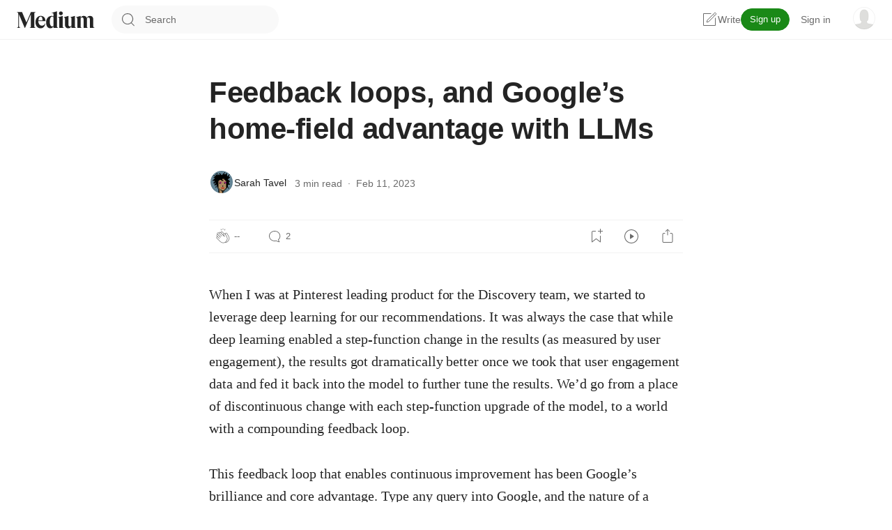

--- FILE ---
content_type: text/html; charset=utf-8
request_url: https://sarahtavel.medium.com/feedback-loops-and-googles-home-field-advantage-with-llms-530e8099c7ec?source=author_recirc-----12c220e775eb----2---------------------091984e6_2e2f_48a3_a0e9_e4c0d093e819-------
body_size: 26682
content:
<!doctype html><html lang="en"><head><title data-rh="true">Feedback loops, and Google’s home-field advantage with LLMs | by Sarah Tavel | Medium</title><meta data-rh="true" charset="utf-8"/><meta data-rh="true" name="viewport" content="width=device-width,minimum-scale=1,initial-scale=1,maximum-scale=1"/><meta data-rh="true" name="theme-color" content="#000000"/><meta data-rh="true" name="twitter:app:name:iphone" content="Medium"/><meta data-rh="true" name="twitter:app:id:iphone" content="828256236"/><meta data-rh="true" property="al:ios:app_name" content="Medium"/><meta data-rh="true" property="al:ios:app_store_id" content="828256236"/><meta data-rh="true" property="al:android:package" content="com.medium.reader"/><meta data-rh="true" property="fb:app_id" content="542599432471018"/><meta data-rh="true" property="og:site_name" content="Medium"/><meta data-rh="true" name="apple-itunes-app" content="app-id=828256236, app-argument=/feedback-loops-and-googles-home-field-advantage-with-llms-530e8099c7ec, affiliate-data=pt=698524&amp;ct=smart_app_banner&amp;mt=8"/><meta data-rh="true" property="og:type" content="article"/><meta data-rh="true" property="article:published_time" content="2023-02-14T16:12:11.695Z"/><meta data-rh="true" name="title" content="Feedback loops, and Google’s home-field advantage with LLMs | by Sarah Tavel | Medium"/><meta data-rh="true" property="og:title" content="Feedback loops, and Google’s home-field advantage with LLMs"/><meta data-rh="true" property="al:android:url" content="medium://p/530e8099c7ec"/><meta data-rh="true" property="al:ios:url" content="medium://p/530e8099c7ec"/><meta data-rh="true" property="al:android:app_name" content="Medium"/><meta data-rh="true" name="description" content="Feedback loops, and Google’s home-field advantage with LLMs When I was at Pinterest leading product for the Discovery team, we started to leverage deep learning for our recommendations. It was …"/><meta data-rh="true" property="og:description" content="When I was at Pinterest leading product for the Discovery team, we started to leverage deep learning for our recommendations. It was always…"/><meta data-rh="true" property="og:url" content="https://sarahtavel.medium.com/feedback-loops-and-googles-home-field-advantage-with-llms-530e8099c7ec"/><meta data-rh="true" property="al:web:url" content="https://sarahtavel.medium.com/feedback-loops-and-googles-home-field-advantage-with-llms-530e8099c7ec"/><meta data-rh="true" property="og:image" content="https://miro.medium.com/v2/da:true/bc1f8416df0cad099e43cda2872716e5864f18a73bda2a7547ea082aca9b5632"/><meta data-rh="true" property="og:image:alt" content="Medium"/><meta data-rh="true" property="article:author" content="https://sarahtavel.medium.com"/><meta data-rh="true" name="author" content="Sarah Tavel"/><meta data-rh="true" name="robots" content="index,noarchive,follow,max-image-preview:large"/><meta data-rh="true" name="referrer" content="unsafe-url"/><meta data-rh="true" property="twitter:title" content="Feedback loops, and Google’s home-field advantage with LLMs"/><meta data-rh="true" name="twitter:site" content="@Medium"/><meta data-rh="true" name="twitter:app:url:iphone" content="medium://p/530e8099c7ec"/><meta data-rh="true" property="twitter:description" content="When I was at Pinterest leading product for the Discovery team, we started to leverage deep learning for our recommendations. It was always…"/><meta data-rh="true" name="twitter:image:src" content="https://miro.medium.com/v2/da:true/bc1f8416df0cad099e43cda2872716e5864f18a73bda2a7547ea082aca9b5632"/><meta data-rh="true" name="twitter:image:alt" content="Medium"/><meta data-rh="true" name="twitter:card" content="summary_large_image"/><meta data-rh="true" name="twitter:creator" content="@sarahtavel"/><meta data-rh="true" name="twitter:label1" content="Reading time"/><meta data-rh="true" name="twitter:data1" content="3 min read"/><link data-rh="true" rel="icon" href="https://miro.medium.com/v2/5d8de952517e8160e40ef9841c781cdc14a5db313057fa3c3de41c6f5b494b19"/><link data-rh="true" rel="search" type="application/opensearchdescription+xml" title="Medium" href="/osd.xml"/><link data-rh="true" rel="apple-touch-icon" sizes="152x152" href="https://miro.medium.com/v2/resize:fill:304:304/10fd5c419ac61637245384e7099e131627900034828f4f386bdaa47a74eae156"/><link data-rh="true" rel="apple-touch-icon" sizes="120x120" href="https://miro.medium.com/v2/resize:fill:240:240/10fd5c419ac61637245384e7099e131627900034828f4f386bdaa47a74eae156"/><link data-rh="true" rel="apple-touch-icon" sizes="76x76" href="https://miro.medium.com/v2/resize:fill:152:152/10fd5c419ac61637245384e7099e131627900034828f4f386bdaa47a74eae156"/><link data-rh="true" rel="apple-touch-icon" sizes="60x60" href="https://miro.medium.com/v2/resize:fill:120:120/10fd5c419ac61637245384e7099e131627900034828f4f386bdaa47a74eae156"/><link data-rh="true" rel="mask-icon" href="https://miro.medium.com/v2/resize:fill:1000:1000/7*GAOKVe--MXbEJmV9230oOQ.png" color="#171717"/><link data-rh="true" rel="preconnect" href="https://glyph.medium.com" crossOrigin=""/><link data-rh="true" rel="manifest" href="/manifest.json"/><link data-rh="true" rel="preconnect" href="https://www.google.com"/><link data-rh="true" rel="preconnect" href="https://www.gstatic.com" crossOrigin=""/><link data-rh="true" id="glyph_preload_link" rel="preload" as="style" type="text/css" href="https://glyph.medium.com/css/unbound.css"/><link data-rh="true" id="glyph_link" rel="stylesheet" type="text/css" href="https://glyph.medium.com/css/unbound.css"/><link data-rh="true" rel="author" href="https://sarahtavel.medium.com"/><link data-rh="true" rel="canonical" href="https://sarahtavel.medium.com/feedback-loops-and-googles-home-field-advantage-with-llms-530e8099c7ec"/><link data-rh="true" rel="alternate" href="android-app://com.medium.reader/https/medium.com/p/530e8099c7ec"/><script data-rh="true" type="application/ld+json">{"@context":"https://schema.org","@id":"https://sarahtavel.medium.com/feedback-loops-and-googles-home-field-advantage-with-llms-530e8099c7ec","@type":"SocialMediaPosting","image":["https://miro.medium.com/"],"url":"https://sarahtavel.medium.com/feedback-loops-and-googles-home-field-advantage-with-llms-530e8099c7ec","dateCreated":"2023-02-11T13:50:36Z","datePublished":"2023-02-11T13:50:36Z","dateModified":"2023-02-14T16:12:11Z","headline":"Feedback loops, and Google’s home-field advantage with LLMs","name":"Feedback loops, and Google’s home-field advantage with LLMs","description":"Feedback loops, and Google’s home-field advantage with LLMs When I was at Pinterest leading product for the Discovery team, we started to leverage deep learning for our recommendations. It was …","identifier":"530e8099c7ec","author":{"@context":"https://schema.org","@id":"https://medium.com/@sarahtavel","@type":"Person","identifier":"sarahtavel","name":"Sarah Tavel","url":"https://medium.com/@sarahtavel"},"creator":{"@context":"https://schema.org","@id":"https://medium.com/@sarahtavel","@type":"Person","identifier":"sarahtavel","name":"Sarah Tavel","url":"https://medium.com/@sarahtavel"},"publisher":{"@context":"https://schema.org","@type":"Organization","@id":"https://medium.com","name":"Medium","url":"https://medium.com","logo":{"@type":"ImageObject","width":500,"height":110,"url":"https://miro.medium.com/v2/resize:fit:500/7%2AV1_7XP4snlmqrc_0Njontw.png"}},"mainEntityOfPage":"https://sarahtavel.medium.com/feedback-loops-and-googles-home-field-advantage-with-llms-530e8099c7ec","isAccessibleForFree":true}</script><script data-rh="true" src="https://www.google.com/recaptcha/enterprise.js?render=6Le-uGgpAAAAAPprRaokM8AKthQ9KNGdoxaGUvVp" async="true"></script><style type="text/css" data-fela-rehydration="500" data-fela-type="STATIC">html{box-sizing:border-box;-webkit-text-size-adjust:100%}*, *:before, *:after{box-sizing:inherit}body{margin:0;padding:0;text-rendering:optimizeLegibility;-webkit-font-smoothing:antialiased;color:rgba(0,0,0,0.8);position:relative;min-height:100vh}h1, h2, h3, h4, h5, h6, dl, dd, ol, ul, menu, figure, blockquote, p, pre, form{margin:0}menu, ol, ul{padding:0;list-style:none;list-style-image:none}main{display:block}a{color:inherit;text-decoration:none}a, button, input{-webkit-tap-highlight-color:transparent}img, svg{vertical-align:middle}button{background:transparent;overflow:visible}button, input, optgroup, select, textarea{margin:0}:root{--reach-tabs:1;--reach-menu-button:1}#speechify-root{font-family:Sohne, sans-serif}div[data-popper-reference-hidden="true"]{visibility:hidden;pointer-events:none}.grecaptcha-badge{visibility:hidden}
/*XCode style (c) Angel Garcia <angelgarcia.mail@gmail.com>*/.hljs {background: #fff;color: black;
}/* Gray DOCTYPE selectors like WebKit */
.xml .hljs-meta {color: #c0c0c0;
}.hljs-comment,
.hljs-quote {color: #007400;
}.hljs-tag,
.hljs-attribute,
.hljs-keyword,
.hljs-selector-tag,
.hljs-literal,
.hljs-name {color: #aa0d91;
}.hljs-variable,
.hljs-template-variable {color: #3F6E74;
}.hljs-code,
.hljs-string,
.hljs-meta .hljs-string {color: #c41a16;
}.hljs-regexp,
.hljs-link {color: #0E0EFF;
}.hljs-title,
.hljs-symbol,
.hljs-bullet,
.hljs-number {color: #1c00cf;
}.hljs-section,
.hljs-meta {color: #643820;
}.hljs-title.class_,
.hljs-class .hljs-title,
.hljs-type,
.hljs-built_in,
.hljs-params {color: #5c2699;
}.hljs-attr {color: #836C28;
}.hljs-subst {color: #000;
}.hljs-formula {background-color: #eee;font-style: italic;
}.hljs-addition {background-color: #baeeba;
}.hljs-deletion {background-color: #ffc8bd;
}.hljs-selector-id,
.hljs-selector-class {color: #9b703f;
}.hljs-doctag,
.hljs-strong {font-weight: bold;
}.hljs-emphasis {font-style: italic;
}
</style><style type="text/css" data-fela-rehydration="500" data-fela-type="KEYFRAME">@-webkit-keyframes k1{0%{opacity:0.8}50%{opacity:0.5}100%{opacity:0.8}}@-moz-keyframes k1{0%{opacity:0.8}50%{opacity:0.5}100%{opacity:0.8}}@keyframes k1{0%{opacity:0.8}50%{opacity:0.5}100%{opacity:0.8}}</style><style type="text/css" data-fela-rehydration="500" data-fela-type="RULE">.a{font-family:medium-content-sans-serif-font, -apple-system, BlinkMacSystemFont, "Segoe UI", Roboto, Oxygen, Ubuntu, Cantarell, "Open Sans", "Helvetica Neue", sans-serif}.b{font-weight:400}.c{background-color:rgba(255, 255, 255, 1)}.d{display:none}.m{display:block}.n{position:sticky}.o{top:0}.p{z-index:500}.q{padding:0 24px}.r{align-items:center}.s{border-bottom:solid 1px #F2F2F2}.z{height:41px}.ab{line-height:20px}.ac{display:flex}.ae{gap:32px}.af{height:57px}.ag{flex:1 0 auto}.ah{color:inherit}.ai{fill:inherit}.aj{font-size:inherit}.ak{border:none}.al{font-family:inherit}.am{letter-spacing:inherit}.an{font-weight:inherit}.ao{padding:0}.ap{margin:0}.aq{cursor:pointer}.ar:disabled{cursor:not-allowed}.as:disabled{color:#6B6B6B}.at:disabled{fill:#6B6B6B}.aw{width:auto}.ax path{fill:#242424}.ay{height:25px}.az{margin-left:24px}.ba{border-radius:20px}.bb{width:240px}.bc{background:#F9F9F9}.bd path{fill:#6B6B6B}.bf{outline:none}.bg{font-family:sohne, "Helvetica Neue", Helvetica, Arial, sans-serif}.bh{font-size:14px}.bi{width:100%}.bj{padding:10px 20px 10px 0}.bk{background-color:transparent}.bl{color:#242424}.bm::placeholder{color:#6B6B6B}.bn{display:inline-block}.bo{margin-left:12px}.bp{margin-right:12px}.bq{border-radius:4px}.br{height:24px}.bx{background-color:#F9F9F9}.by{border-radius:50%}.bz{height:32px}.ca{width:32px}.cb{flex:0 0 auto}.cd{flex:1 1 auto}.ci{justify-content:center}.co{max-width:680px}.cp{min-width:0}.cq{animation:k1 1.2s ease-in-out infinite}.cr{height:100vh}.cs{margin-bottom:16px}.ct{margin-top:48px}.cu{align-items:flex-start}.cv{flex-direction:column}.cw{justify-content:space-between}.cx{margin-bottom:24px}.dd{width:80%}.de{background-color:#F2F2F2}.dk{height:44px}.dl{width:44px}.dm{margin:auto 0}.dn{margin-bottom:4px}.do{height:16px}.dp{width:120px}.dq{width:80px}.dw{margin-bottom:8px}.dx{width:96%}.dy{width:98%}.dz{width:81%}.ea{margin-left:8px}.eb{color:#6B6B6B}.ec{font-size:13px}.ed{height:100%}.ew{color:#FFFFFF}.ex{fill:#FFFFFF}.ey{background:#1A8917}.ez{border-color:#1A8917}.fd:disabled{cursor:inherit !important}.fe:disabled{opacity:0.3}.ff:disabled:hover{background:#1A8917}.fg:disabled:hover{border-color:#1A8917}.fh{border-radius:99em}.fi{border-width:1px}.fj{border-style:solid}.fk{box-sizing:border-box}.fl{text-decoration:none}.fm{text-align:center}.fn{margin-left:16px}.fo{border:inherit}.fr{position:relative}.fs{fill:#6B6B6B}.ft{gap:8px}.fw{position:absolute}.fx{width:1px}.fy{height:1px}.fz{margin:-1px}.ga{overflow:hidden}.gb{clip:rect(0, 0, 0, 0)}.gc{white-space:nowrap}.gd{border-width:0}.ge{margin-right:32px}.gf{background:transparent}.gg svg{margin-left:4px}.gh svg{fill:#6B6B6B}.gj{box-shadow:inset 0 0 0 1px rgba(0, 0, 0, 0.05)}.gq{margin:0 24px}.gu{background:rgba(255, 255, 255, 1)}.gv{border:1px solid #F2F2F2}.gw{box-shadow:0 1px 4px #F2F2F2}.gx{max-height:100vh}.gy{overflow-y:auto}.gz{left:0}.ha{top:calc(100vh + 100px)}.hb{bottom:calc(100vh + 100px)}.hc{width:10px}.hd{pointer-events:none}.he{word-break:break-word}.hf{word-wrap:break-word}.hg:after{display:block}.hh:after{content:""}.hi:after{clear:both}.hj{line-height:1.23}.hk{letter-spacing:0}.hl{font-style:normal}.hm{font-weight:700}.iw{gap:12px}.ix{align-items:baseline}.iy{width:36px}.iz{height:36px}.ja{border:2px solid rgba(255, 255, 255, 1)}.jb{z-index:0}.jc{box-shadow:none}.jd{border:1px solid rgba(0, 0, 0, 0.05)}.je{margin-bottom:2px}.jf{flex-wrap:nowrap}.jh{width:12px}.ji{flex-wrap:wrap}.jj{padding-left:8px}.jk{padding-right:8px}.kl> *{flex-shrink:0}.km{overflow-x:scroll}.kn::-webkit-scrollbar{display:none}.ko{scrollbar-width:none}.kp{-ms-overflow-style:none}.kq{width:74px}.kr{flex-direction:row}.ks{z-index:2}.kt{margin-right:4px}.kw{-webkit-user-select:none}.kx{border:0}.ky{fill:rgba(117, 117, 117, 1)}.lb{outline:0}.lc{user-select:none}.ld> svg{pointer-events:none}.lm{cursor:progress}.ln{margin-left:4px}.lo{margin-top:0px}.lp{opacity:1}.lq{padding:4px 0}.lt{width:16px}.lv{display:inline-flex}.mb{max-width:100%}.mc{padding:8px 2px}.md svg{color:#6B6B6B}.mu{line-height:1.58}.mv{letter-spacing:-0.004em}.mw{font-family:source-serif-pro, Georgia, Cambria, "Times New Roman", Times, serif}.nr{margin-bottom:-0.46em}.ns{margin-bottom:26px}.nt{margin-top:6px}.nu{margin-top:8px}.nv{margin-right:8px}.nw{padding:8px 16px}.nx{border-radius:100px}.ny{transition:background 300ms ease}.oa{border-top:none}.ob{margin-bottom:50px}.oc{height:52px}.od{max-height:52px}.oe{box-sizing:content-box}.of{position:static}.og{z-index:1}.oi{max-width:155px}.oo{margin-right:20px}.op{margin-bottom:64px}.pc{height:48px}.pd{width:48px}.pf{height:64px}.pg{width:64px}.ph{align-self:flex-end}.pn{padding-right:4px}.po{font-weight:500}.qb{white-space:pre-wrap}.qc{margin:0 8px}.qd{margin-top:16px}.qe{text-decoration:underline}.qk{height:0px}.ra{gap:18px}.rb{fill:rgba(61, 61, 61, 1)}.rd{padding-bottom:20px}.re{border-bottom:1px solid #F2F2F2}.rk{margin-top:32px}.rl{fill:#242424}.rm{background:0}.rn{border-color:#242424}.rp:disabled:hover{color:#242424}.rq:disabled:hover{fill:#242424}.rr:disabled:hover{border-color:#242424}.sc{border-bottom:solid 1px #E5E5E5}.sd{margin-top:72px}.se{padding:24px 0}.sf{margin-bottom:0px}.sg{margin-right:16px}.au:hover:not(:disabled){color:rgba(25, 25, 25, 1)}.av:hover:not(:disabled){fill:rgba(25, 25, 25, 1)}.fa:hover{background:#156D12}.fb:hover{border-color:#156D12}.fc:hover{cursor:pointer}.fu:hover{color:#242424}.fv:hover{fill:#242424}.gi:hover svg{fill:#242424}.gk:hover{background-color:rgba(0, 0, 0, 0.1)}.jg:hover{text-decoration:underline}.la:hover{fill:rgba(8, 8, 8, 1)}.lr:hover{fill:#000000}.ls:hover p{color:#000000}.lu:hover{color:#000000}.me:hover svg{color:#000000}.nz:hover{background-color:#F2F2F2}.pe:hover{background-color:none}.rc:hover{fill:rgba(25, 25, 25, 1)}.ro:hover{border-color:#242424}.be:focus-within path{fill:#242424}.kz:focus{fill:rgba(8, 8, 8, 1)}.mf:focus svg{color:#000000}.le:active{border-style:none}</style><style type="text/css" data-fela-rehydration="500" data-fela-type="RULE" media="all and (min-width: 1080px)">.e{display:none}.bw{width:64px}.cc{display:block}.cn{margin:0 64px}.dc{height:48px}.dj{margin-bottom:52px}.dv{margin-bottom:48px}.em{font-size:14px}.eo{line-height:20px}.eu{font-size:13px}.ev{padding:5px 12px}.fq{display:flex}.gp{margin-bottom:50px}.gt{max-width:680px}.ih{font-size:42px}.ii{margin-top:1.19em}.ij{margin-bottom:32px}.ik{line-height:52px}.il{letter-spacing:-0.011em}.iu{align-items:center}.iv{flex-direction:row}.jx{border-top:solid 1px #F2F2F2}.jy{border-bottom:solid 1px #F2F2F2}.jz{margin:32px 0 0}.ka{padding:3px 8px}.kj> *{margin-right:24px}.kk> :last-child{margin-right:0}.ll{margin-top:0px}.ma{margin:0}.nn{font-size:20px}.no{margin-top:2.14em}.np{line-height:32px}.nq{letter-spacing:-0.003em}.on{display:inline-block}.os{margin-bottom:0}.ot{margin-right:20px}.pi{max-width:500px}.pz{line-height:24px}.qa{letter-spacing:0}.qj{margin-bottom:88px}.qx{font-size:24px}.qy{line-height:30px}.qz{letter-spacing:-0.016em}.rj{margin:40px 0 16px}.rw{width:min-width}.sb{padding-top:72px}</style><style type="text/css" data-fela-rehydration="500" data-fela-type="RULE" media="all and (max-width: 1079.98px)">.f{display:none}.lk{margin-top:0px}.om{display:inline-block}</style><style type="text/css" data-fela-rehydration="500" data-fela-type="RULE" media="all and (max-width: 903.98px)">.g{display:none}.lj{margin-top:0px}.ol{display:inline-block}</style><style type="text/css" data-fela-rehydration="500" data-fela-type="RULE" media="all and (max-width: 727.98px)">.h{display:none}.lh{margin-top:0px}.li{margin-right:0px}.ok{display:inline-block}</style><style type="text/css" data-fela-rehydration="500" data-fela-type="RULE" media="all and (max-width: 551.98px)">.i{display:none}.t{display:flex}.u{justify-content:space-between}.bs{width:24px}.ce{min-width:100%}.cj{margin:0 24px}.cy{height:40px}.df{margin-bottom:44px}.dr{margin-bottom:32px}.ee{font-size:13px}.ef{line-height:20px}.ep{padding:0px 8px 1px}.gl{margin-bottom:2px}.hn{font-size:32px}.ho{margin-top:1.01em}.hp{margin-bottom:24px}.hq{line-height:38px}.hr{letter-spacing:-0.014em}.im{align-items:flex-start}.in{flex-direction:column-reverse}.jl{margin:24px -24px 0}.jm{padding:0}.kb> *{margin-right:8px}.kc> :last-child{margin-right:24px}.ku{margin-left:0px}.lf{margin-top:0px}.lg{margin-right:0px}.lw{margin:0}.mg{border:1px solid #F2F2F2}.mh{border-radius:99em}.mi{padding:0px 16px 0px 12px}.mj{height:38px}.mk{align-items:center}.mm svg{margin-right:8px}.mx{font-size:18px}.my{margin-top:1.56em}.mz{line-height:28px}.na{letter-spacing:-0.003em}.oj{display:inline-block}.or{flex-direction:column}.pa{margin-bottom:20px}.pb{margin-right:0}.pm{max-width:100%}.pp{font-size:24px}.pq{line-height:30px}.pr{letter-spacing:-0.016em}.qf{margin-bottom:64px}.ql{font-size:20px}.qm{line-height:24px}.qn{letter-spacing:0}.rf{margin:32px 0 16px}.rs{width:100%}.rx{padding-top:48px}.ml:hover{border-color:#E5E5E5}</style><style type="text/css" data-fela-rehydration="500" data-fela-type="RULE" media="all and (min-width: 904px) and (max-width: 1079.98px)">.j{display:none}.bv{width:64px}.ch{min-width:100%}.cm{margin:0 64px}.db{height:48px}.di{margin-bottom:52px}.du{margin-bottom:48px}.ek{font-size:14px}.el{line-height:20px}.es{font-size:13px}.et{padding:5px 12px}.fp{display:flex}.go{margin-bottom:50px}.gs{max-width:680px}.ic{font-size:42px}.id{margin-top:1.19em}.ie{margin-bottom:32px}.if{line-height:52px}.ig{letter-spacing:-0.011em}.is{align-items:center}.it{flex-direction:row}.jt{border-top:solid 1px #F2F2F2}.ju{border-bottom:solid 1px #F2F2F2}.jv{margin:32px 0 0}.jw{padding:3px 8px}.kh> *{margin-right:24px}.ki> :last-child{margin-right:0}.lz{margin:0}.nj{font-size:20px}.nk{margin-top:2.14em}.nl{line-height:32px}.nm{letter-spacing:-0.003em}.ou{margin-bottom:0}.ov{margin-right:20px}.pj{max-width:500px}.px{line-height:24px}.py{letter-spacing:0}.qi{margin-bottom:88px}.qu{font-size:24px}.qv{line-height:30px}.qw{letter-spacing:-0.016em}.ri{margin:40px 0 16px}.rv{width:min-width}.sa{padding-top:72px}</style><style type="text/css" data-fela-rehydration="500" data-fela-type="RULE" media="all and (min-width: 728px) and (max-width: 903.98px)">.k{display:none}.x{display:flex}.y{justify-content:space-between}.bu{width:64px}.cg{min-width:100%}.cl{margin:0 48px}.da{height:48px}.dh{margin-bottom:52px}.dt{margin-bottom:48px}.ei{font-size:13px}.ej{line-height:20px}.er{padding:0px 8px 1px}.gn{margin-bottom:50px}.gr{max-width:680px}.hx{font-size:42px}.hy{margin-top:1.19em}.hz{margin-bottom:32px}.ia{line-height:52px}.ib{letter-spacing:-0.011em}.iq{align-items:center}.ir{flex-direction:row}.jp{border-top:solid 1px #F2F2F2}.jq{border-bottom:solid 1px #F2F2F2}.jr{margin:32px 0 0}.js{padding:3px 8px}.kf> *{margin-right:24px}.kg> :last-child{margin-right:0}.ly{margin:0}.nf{font-size:20px}.ng{margin-top:2.14em}.nh{line-height:32px}.ni{letter-spacing:-0.003em}.ow{margin-bottom:0}.ox{margin-right:20px}.pk{max-width:500px}.pv{line-height:24px}.pw{letter-spacing:0}.qh{margin-bottom:88px}.qr{font-size:24px}.qs{line-height:30px}.qt{letter-spacing:-0.016em}.rh{margin:40px 0 16px}.ru{width:min-width}.rz{padding-top:72px}</style><style type="text/css" data-fela-rehydration="500" data-fela-type="RULE" media="all and (min-width: 552px) and (max-width: 727.98px)">.l{display:none}.v{display:flex}.w{justify-content:space-between}.bt{width:24px}.cf{min-width:100%}.ck{margin:0 24px}.cz{height:40px}.dg{margin-bottom:44px}.ds{margin-bottom:32px}.eg{font-size:13px}.eh{line-height:20px}.eq{padding:0px 8px 1px}.gm{margin-bottom:2px}.hs{font-size:32px}.ht{margin-top:1.01em}.hu{margin-bottom:24px}.hv{line-height:38px}.hw{letter-spacing:-0.014em}.io{align-items:flex-start}.ip{flex-direction:column-reverse}.jn{margin:24px 0 0}.jo{padding:0}.kd> *{margin-right:8px}.ke> :last-child{margin-right:8px}.kv{margin-left:0px}.lx{margin:0}.mn{border:1px solid #F2F2F2}.mo{border-radius:99em}.mp{padding:0px 16px 0px 12px}.mq{height:38px}.mr{align-items:center}.mt svg{margin-right:8px}.nb{font-size:18px}.nc{margin-top:1.56em}.nd{line-height:28px}.ne{letter-spacing:-0.003em}.oq{flex-direction:column}.oy{margin-bottom:20px}.oz{margin-right:0}.pl{max-width:100%}.ps{font-size:24px}.pt{line-height:30px}.pu{letter-spacing:-0.016em}.qg{margin-bottom:64px}.qo{font-size:20px}.qp{line-height:24px}.qq{letter-spacing:0}.rg{margin:32px 0 16px}.rt{width:100%}.ry{padding-top:48px}.ms:hover{border-color:#E5E5E5}</style><style type="text/css" data-fela-rehydration="500" data-fela-type="RULE" media="print">.oh{display:none}</style></head><body><div id="root"><div class="a b c"><a href="/sitemap/sitemap.xml" class="d">Sitemap</a><div class="e f g h i j k l"></div><script>document.domain = document.domain;</script><div class="m c"><div class="m n o p c"><div class="q r s t u v w x y j e z ab"><a class="eb ai ec bg am b ao ap aq ar as at au av t v x j e r ed ab" href="https://play.google.com/store/apps/details?id=com.medium.reader&amp;referrer=utm_source%3DmobileNavBar&amp;source=post_page---top_nav_layout_nav-----------------------------------------" rel="noopener follow">Open in app<svg xmlns="http://www.w3.org/2000/svg" width="10" height="10" fill="none" viewBox="0 0 10 10" class="ea"><path fill="currentColor" d="M.985 8.485a.375.375 0 1 0 .53.53zM8.75 1.25h.375A.375.375 0 0 0 8.75.875zM8.375 6.5a.375.375 0 1 0 .75 0zM3.5.875a.375.375 0 1 0 0 .75zm-1.985 8.14 7.5-7.5-.53-.53-7.5 7.5zm6.86-7.765V6.5h.75V1.25zM3.5 1.625h5.25v-.75H3.5z"></path></svg></a><div class="ac r"><p class="bg b ee ef eg eh ei ej ek el em eo eb"><span data-dd-action-name="Susi presentation tracker global_nav"><button class="bg b ee ef ep eg eh eq ei ej er es el et eu eo ev ew ex ey ez fa fb fc fd fe ff fg fh fi fj fk bn fl fm" data-testid="headerSignUpButton">Sign up</button></span></p><div class="fn m"><p class="bg b ee ef eg eh ei ej ek el em eo eb"><span data-dd-action-name="Susi presentation tracker global_nav"><a class="ah ai aj fo al am an ao ap aq ar as at au av" data-testid="headerSignInButton" href="https://medium.com/m/signin?operation=login&amp;redirect=https%3A%2F%2Fsarahtavel.medium.com%2Ffeedback-loops-and-googles-home-field-advantage-with-llms-530e8099c7ec&amp;source=post_page---top_nav_layout_nav-----------------------global_nav------------------" rel="noopener follow">Sign in</a></span></p></div></div></div><div class="q r s ac ae af"><div class="ac r ag"><a class="ah ai aj ak al am an ao ap aq ar as at au av ac" aria-label="Homepage" data-testid="headerMediumLogo" href="https://medium.com/?source=post_page---top_nav_layout_nav-----------------------------------------" rel="noopener follow"><svg xmlns="http://www.w3.org/2000/svg" width="719" height="160" fill="none" aria-labelledby="wordmark-medium-desc" viewBox="0 0 719 160" class="aw ax ay"><desc id="wordmark-medium-desc">Medium Logo</desc><path fill="#242424" d="m174.104 9.734.215-.047V8.02H130.39L89.6 103.89 48.81 8.021H1.472v1.666l.212.047c8.018 1.81 12.09 4.509 12.09 14.242V137.93c0 9.734-4.087 12.433-12.106 14.243l-.212.047v1.671h32.118v-1.665l-.213-.048c-8.018-1.809-12.089-4.509-12.089-14.242V30.586l52.399 123.305h2.972l53.925-126.743V140.75c-.687 7.688-4.721 10.062-11.982 11.701l-.215.05v1.652h55.948v-1.652l-.215-.05c-7.269-1.639-11.4-4.013-12.087-11.701l-.037-116.774h.037c0-9.733 4.071-12.432 12.087-14.242m25.555 75.488c.915-20.474 8.268-35.252 20.606-35.507 3.806.063 6.998 1.312 9.479 3.714 5.272 5.118 7.751 15.812 7.368 31.793zm-.553 5.77h65.573v-.275c-.186-15.656-4.721-27.834-13.466-36.196-7.559-7.227-18.751-11.203-30.507-11.203h-.263c-6.101 0-13.584 1.48-18.909 4.16-6.061 2.807-11.407 7.003-15.855 12.511-7.161 8.874-11.499 20.866-12.554 34.343q-.05.606-.092 1.212a50 50 0 0 0-.065 1.151 85.807 85.807 0 0 0-.094 5.689c.71 30.524 17.198 54.917 46.483 54.917 25.705 0 40.675-18.791 44.407-44.013l-1.886-.664c-6.557 13.556-18.334 21.771-31.738 20.769-18.297-1.369-32.314-19.922-31.042-42.395m139.722 41.359c-2.151 5.101-6.639 7.908-12.653 7.908s-11.513-4.129-15.418-11.63c-4.197-8.053-6.405-19.436-6.405-32.92 0-28.067 8.729-46.22 22.24-46.22 5.657 0 10.111 2.807 12.236 7.704zm43.499 20.008c-8.019-1.897-12.089-4.722-12.089-14.951V1.309l-48.716 14.353v1.757l.299-.024c6.72-.543 11.278.386 13.925 2.83 2.072 1.915 3.082 4.853 3.082 8.987v18.66c-4.803-3.067-10.516-4.56-17.448-4.56-14.059 0-26.909 5.92-36.176 16.672-9.66 11.205-14.767 26.518-14.767 44.278-.003 31.72 15.612 53.039 38.851 53.039 13.595 0 24.533-7.449 29.54-20.013v16.865h43.711v-1.746zM424.1 19.819c0-9.904-7.468-17.374-17.375-17.374-9.859 0-17.573 7.632-17.573 17.374s7.721 17.374 17.573 17.374c9.907 0 17.375-7.47 17.375-17.374m11.499 132.546c-8.019-1.897-12.089-4.722-12.089-14.951h-.035V43.635l-43.714 12.551v1.705l.263.024c9.458.842 12.047 4.1 12.047 15.152v81.086h43.751v-1.746zm112.013 0c-8.018-1.897-12.089-4.722-12.089-14.951V43.635l-41.621 12.137v1.71l.246.026c7.733.813 9.967 4.257 9.967 15.36v59.279c-2.578 5.102-7.415 8.131-13.274 8.336-9.503 0-14.736-6.419-14.736-18.073V43.638l-43.714 12.55v1.703l.262.024c9.459.84 12.05 4.097 12.05 15.152v50.17a56.3 56.3 0 0 0 .91 10.444l.787 3.423c3.701 13.262 13.398 20.197 28.59 20.197 12.868 0 24.147-7.966 29.115-20.43v17.311h43.714v-1.747zm169.818 1.788v-1.749l-.213-.05c-8.7-2.006-12.089-5.789-12.089-13.49v-63.79c0-19.89-11.171-31.761-29.883-31.761-13.64 0-25.141 7.882-29.569 20.16-3.517-13.01-13.639-20.16-28.606-20.16-13.146 0-23.449 6.938-27.869 18.657V43.643L545.487 55.68v1.715l.263.024c9.345.829 12.047 4.181 12.047 14.95v81.784h40.787v-1.746l-.215-.053c-6.941-1.631-9.181-4.606-9.181-12.239V66.998c1.836-4.289 5.537-9.37 12.853-9.37 9.086 0 13.692 6.296 13.692 18.697v77.828h40.797v-1.746l-.215-.053c-6.94-1.631-9.18-4.606-9.18-12.239V75.066a42 42 0 0 0-.578-7.26c1.947-4.661 5.86-10.177 13.475-10.177 9.214 0 13.691 6.114 13.691 18.696v77.828z"></path></svg></a><div class="az i"><div class="ac ak ba bb bc r bd be"><div class="bn" aria-describedby="searchResults" aria-labelledby="searchResults" aria-haspopup="listbox" role="listbox"></div><div class="bo bp ac"><svg xmlns="http://www.w3.org/2000/svg" width="24" height="24" fill="none" viewBox="0 0 24 24"><path fill="currentColor" fill-rule="evenodd" d="M4.092 11.06a6.95 6.95 0 1 1 13.9 0 6.95 6.95 0 0 1-13.9 0m6.95-8.05a8.05 8.05 0 1 0 5.13 14.26l3.75 3.75a.56.56 0 1 0 .79-.79l-3.73-3.73A8.05 8.05 0 0 0 11.042 3z" clip-rule="evenodd"></path></svg></div><input role="combobox" aria-controls="searchResults" aria-expanded="false" aria-label="search" data-testid="headerSearchInput" tabindex="0" class="ak bf bg bh ab bi bj bk bl bm" placeholder="Search" value=""/></div></div></div><div class="i l x fp fq"><span data-dd-action-name="Susi presentation tracker new_post_topnav"><a class="ah ai aj fo al am an ao ap aq ar as at au av" data-testid="headerWriteButton" href="https://medium.com/m/signin?operation=register&amp;redirect=https%3A%2F%2Fmedium.com%2Fnew-story&amp;source=---top_nav_layout_nav-----------------------new_post_topnav------------------" rel="noopener follow"><div class="bg b bh ab eb fr fs ac r ft fu fv"><svg xmlns="http://www.w3.org/2000/svg" width="24" height="24" fill="none" viewBox="0 0 24 24"><path fill="currentColor" d="M14 4a.5.5 0 0 0 0-1zm7 6a.5.5 0 0 0-1 0zm-7-7H4v1h10zM3 4v16h1V4zm1 17h16v-1H4zm17-1V10h-1v10zm-1 1a1 1 0 0 0 1-1h-1zM3 20a1 1 0 0 0 1 1v-1zM4 3a1 1 0 0 0-1 1h1z"></path><path stroke="currentColor" d="m17.5 4.5-8.458 8.458a.25.25 0 0 0-.06.098l-.824 2.47a.25.25 0 0 0 .316.316l2.47-.823a.25.25 0 0 0 .098-.06L19.5 6.5m-2-2 2.323-2.323a.25.25 0 0 1 .354 0l1.646 1.646a.25.25 0 0 1 0 .354L19.5 6.5m-2-2 2 2"></path></svg>Write</div></a></span></div><div class="l k j e"><a class="ah ai aj fo al am an ao ap aq ar as at au av" data-testid="headerSearchButton" href="https://medium.com/search?source=post_page---top_nav_layout_nav-----------------------------------------" rel="noopener follow"><div class="bg b bh ab eb fr fs ac r ft fu fv"><svg xmlns="http://www.w3.org/2000/svg" width="24" height="24" fill="none" viewBox="0 0 24 24"><path fill="currentColor" fill-rule="evenodd" d="M4.092 11.06a6.95 6.95 0 1 1 13.9 0 6.95 6.95 0 0 1-13.9 0m6.95-8.05a8.05 8.05 0 1 0 5.13 14.26l3.75 3.75a.56.56 0 1 0 .79-.79l-3.73-3.73A8.05 8.05 0 0 0 11.042 3z" clip-rule="evenodd"></path></svg><span class="fw fx fy ao fz ga gb gc gd speechify-ignore">Search</span></div></a></div><div class="ge i l k"><div class="ac r"><p class="bg b ee ef eg eh ei ej ek el em eo eb"><span data-dd-action-name="Susi presentation tracker global_nav"><button class="bg b ee ef ep eg eh eq ei ej er es el et eu eo ev ew ex ey ez fa fb fc fd fe ff fg fh fi fj fk bn fl fm" data-testid="headerSignUpButton">Sign up</button></span></p><div class="fn m"><p class="bg b ee ef eg eh ei ej ek el em eo eb"><span data-dd-action-name="Susi presentation tracker global_nav"><a class="ah ai aj fo al am an ao ap aq ar as at au av" data-testid="headerSignInButton" href="https://medium.com/m/signin?operation=login&amp;redirect=https%3A%2F%2Fsarahtavel.medium.com%2Ffeedback-loops-and-googles-home-field-advantage-with-llms-530e8099c7ec&amp;source=post_page---top_nav_layout_nav-----------------------global_nav------------------" rel="noopener follow">Sign in</a></span></p></div></div></div><div class="m"><div><div class="bn" role="tooltip"><div tabindex="-1" class="bf"><button class="ak gf ao ac r aq fr gg gh gi" aria-label="user options menu" data-testid="headerUserIcon"><div class="m fr"><img alt="" class="m fk by bz ca de" src="https://miro.medium.com/v2/resize:fill:64:64/1*dmbNkD5D-u45r44go_cf0g.png" width="32" height="32" loading="lazy" role="presentation"/><div class="gj by m bz ca fw o ak gk"></div></div></button></div></div></div></div></div></div><div class="ac"><div class="cb i l k j cc" style="width:0px"></div><div class="cd bi ce cf cg ch" style="width:calc(100% - 0px)"><div class="m"><div class="gl gm gn go gp m"><div class="ac ci"><div class="cp bi gq gr gs gt"></div></div><article><div class="m"><div class="m"><span class="m"></span><section><div><div class="fw gz ha hb hc hd"></div><div class="he hf hg hh hi"><div class="ac ci"><div class="cp bi gq gr gs gt"><div><h1 id="b432" class="pw-post-title hj hk hl bg hm hn ho hp hq hr hs ht hu hv hw hx hy hz ia ib ic id ie if ig ih ii ij ik il bl" data-testid="storyTitle">Feedback loops, and Google’s home-field advantage with LLMs</h1><div><div class="speechify-ignore ac cw"><div class="speechify-ignore bi m"><div class="ac im in io ip iq ir is it iu iv iw"><div class="ac r iw"><div class="ac ix"><div><div class="bn" role="tooltip"><div tabindex="-1" class="bf"><a rel="noopener follow" href="/?source=post_page---byline--530e8099c7ec---------------------------------------" data-discover="true"><div class="m iy iz by ja jb"><div class="m fr"><img alt="Sarah Tavel" class="m fk by bz ca de" src="https://miro.medium.com/v2/resize:fill:64:64/1*iJZhRjGuz9DFgTD-7QvZkw.png" width="32" height="32" loading="lazy" data-testid="authorPhoto"/><div class="jc by m bz ca fw o jd gk"></div></div></div></a></div></div></div></div><span class="bg b bh ab bl"><div class="je ac r"><div class="ac r jf"><div class="ac r"><div><div class="bn" role="tooltip"><div tabindex="-1" class="bf"><span class="bg b bh ab bl"><a class="ah ai aj fo al am an ao ap aq ar as at jg" data-testid="authorName" rel="noopener follow" href="/?source=post_page---byline--530e8099c7ec---------------------------------------" data-discover="true">Sarah Tavel</a></span></div></div></div></div><div class="jh bn"></div></div></div></span></div><div class="ac r ji"><span class="bg b bh ab eb"><div class="ac ag"><span data-testid="storyReadTime">3 min read</span><div class="jj jk m" aria-hidden="true"><span class="m" aria-hidden="true"><span class="bg b bh ab eb">·</span></span></div><span data-testid="storyPublishDate">Feb 11, 2023</span></div></span></div></div><div class="ac cw jl jm jn jo jp jq jr js jt ju jv jw jx jy jz ka"><div class="i l x fp fq r"><div class="kq m"><div class="ac r kr ks"><div class="pw-multi-vote-icon fr kt ku kv kw"><span data-dd-action-name="Susi presentation tracker clap_footer"><a class="ah ai aj fo al am an ao ap aq ar as at au av" data-testid="headerClapButton" href="https://medium.com/m/signin?actionUrl=https%3A%2F%2Fmedium.com%2F_%2Fvote%2Fp%2F530e8099c7ec&amp;operation=register&amp;redirect=https%3A%2F%2Fsarahtavel.medium.com%2Ffeedback-loops-and-googles-home-field-advantage-with-llms-530e8099c7ec&amp;user=Sarah+Tavel&amp;userId=a6b410a8c3de&amp;source=---header_actions--530e8099c7ec---------------------clap_footer------------------" rel="noopener follow"><div><div class="bn" role="tooltip"><div tabindex="-1" class="bf"><div class="kx aq ky kz la lb ao lc ld le kw" role="presentation"><svg xmlns="http://www.w3.org/2000/svg" width="24" height="24" viewBox="0 0 24 24" aria-label="clap"><path fill-rule="evenodd" d="M11.37.828 12 3.282l.63-2.454zM13.916 3.953l1.523-2.112-1.184-.39zM8.589 1.84l1.522 2.112-.337-2.501zM18.523 18.92c-.86.86-1.75 1.246-2.62 1.33a6 6 0 0 0 .407-.372c2.388-2.389 2.86-4.951 1.399-7.623l-.912-1.603-.79-1.672c-.26-.56-.194-.98.203-1.288a.7.7 0 0 1 .546-.132c.283.046.546.231.728.5l2.363 4.157c.976 1.624 1.141 4.237-1.324 6.702m-10.999-.438L3.37 14.328a.828.828 0 0 1 .585-1.408.83.83 0 0 1 .585.242l2.158 2.157a.365.365 0 0 0 .516-.516l-2.157-2.158-1.449-1.449a.826.826 0 0 1 1.167-1.17l3.438 3.44a.363.363 0 0 0 .516 0 .364.364 0 0 0 0-.516L5.293 9.513l-.97-.97a.826.826 0 0 1 0-1.166.84.84 0 0 1 1.167 0l.97.968 3.437 3.436a.36.36 0 0 0 .517 0 .366.366 0 0 0 0-.516L6.977 7.83a.82.82 0 0 1-.241-.584.82.82 0 0 1 .824-.826c.219 0 .43.087.584.242l5.787 5.787a.366.366 0 0 0 .587-.415l-1.117-2.363c-.26-.56-.194-.98.204-1.289a.7.7 0 0 1 .546-.132c.283.046.545.232.727.501l2.193 3.86c1.302 2.38.883 4.59-1.277 6.75-1.156 1.156-2.602 1.627-4.19 1.367-1.418-.236-2.866-1.033-4.079-2.246M10.75 5.971l2.12 2.12c-.41.502-.465 1.17-.128 1.89l.22.465-3.523-3.523a.8.8 0 0 1-.097-.368c0-.22.086-.428.241-.584a.847.847 0 0 1 1.167 0m7.355 1.705c-.31-.461-.746-.758-1.23-.837a1.44 1.44 0 0 0-1.11.275c-.312.24-.505.543-.59.881a1.74 1.74 0 0 0-.906-.465 1.47 1.47 0 0 0-.82.106l-2.182-2.182a1.56 1.56 0 0 0-2.2 0 1.54 1.54 0 0 0-.396.701 1.56 1.56 0 0 0-2.21-.01 1.55 1.55 0 0 0-.416.753c-.624-.624-1.649-.624-2.237-.037a1.557 1.557 0 0 0 0 2.2c-.239.1-.501.238-.715.453a1.56 1.56 0 0 0 0 2.2l.516.515a1.556 1.556 0 0 0-.753 2.615L7.01 19c1.32 1.319 2.909 2.189 4.475 2.449q.482.08.971.08c.85 0 1.653-.198 2.393-.579.231.033.46.054.686.054 1.266 0 2.457-.52 3.505-1.567 2.763-2.763 2.552-5.734 1.439-7.586z" clip-rule="evenodd"></path></svg></div></div></div></div></a></span></div><div class="pw-multi-vote-count m lf lg lh li lj lk ll"><p class="bg b ec ab eb"><span class="lm">--</span></p></div></div></div><div><div class="bn" role="tooltip"><div tabindex="-1" class="bf"><button class="aq kx lp lq ac r fs lr ls" aria-label="responses"><svg xmlns="http://www.w3.org/2000/svg" width="24" height="24" viewBox="0 0 24 24" class="lo"><path d="M18.006 16.803c1.533-1.456 2.234-3.325 2.234-5.321C20.24 7.357 16.709 4 12.191 4S4 7.357 4 11.482c0 4.126 3.674 7.482 8.191 7.482.817 0 1.622-.111 2.393-.327.231.2.48.391.744.559 1.06.693 2.203 1.044 3.399 1.044.224-.008.4-.112.486-.287a.49.49 0 0 0-.042-.518c-.495-.67-.845-1.364-1.04-2.057a4 4 0 0 1-.125-.598zm-3.122 1.055-.067-.223-.315.096a8 8 0 0 1-2.311.338c-4.023 0-7.292-2.955-7.292-6.587 0-3.633 3.269-6.588 7.292-6.588 4.014 0 7.112 2.958 7.112 6.593 0 1.794-.608 3.469-2.027 4.72l-.195.168v.255c0 .056 0 .151.016.295.025.231.081.478.154.733.154.558.398 1.117.722 1.659a5.3 5.3 0 0 1-2.165-.845c-.276-.176-.714-.383-.941-.59z"></path></svg><p class="bg b ec ab eb"><span class="pw-responses-count ln lo">2</span></p></button></div></div></div></div><div class="ac r kb kc kd ke kf kg kh ki kj kk kl km kn ko kp"><div class="lt l k j e"></div><div class="i l"><div><div class="bn" role="tooltip"><div tabindex="-1" class="bf"><span data-dd-action-name="Susi presentation tracker bookmark_footer"><a class="ah ai aj fo al am an ao ap aq ar as at au av" data-testid="headerBookmarkButton" href="https://medium.com/m/signin?actionUrl=https%3A%2F%2Fmedium.com%2F_%2Fbookmark%2Fp%2F530e8099c7ec&amp;operation=register&amp;redirect=https%3A%2F%2Fsarahtavel.medium.com%2Ffeedback-loops-and-googles-home-field-advantage-with-llms-530e8099c7ec&amp;source=---header_actions--530e8099c7ec---------------------bookmark_footer------------------" rel="noopener follow"><svg xmlns="http://www.w3.org/2000/svg" width="25" height="25" fill="none" viewBox="0 0 25 25" class="eb lu" aria-label="Add to list bookmark button"><path fill="currentColor" d="M18 2.5a.5.5 0 0 1 1 0V5h2.5a.5.5 0 0 1 0 1H19v2.5a.5.5 0 1 1-1 0V6h-2.5a.5.5 0 0 1 0-1H18zM7 7a1 1 0 0 1 1-1h3.5a.5.5 0 0 0 0-1H8a2 2 0 0 0-2 2v14a.5.5 0 0 0 .805.396L12.5 17l5.695 4.396A.5.5 0 0 0 19 21v-8.5a.5.5 0 0 0-1 0v7.485l-5.195-4.012a.5.5 0 0 0-.61 0L7 19.985z"></path></svg></a></span></div></div></div></div><div class="fk lv cu"><div class="m ag"><div class="ac ci"><div class="lw lx ly lz ma mb cp bi"><div class="ac"><div class="bn" role="tooltip"><div><div class="bn" role="tooltip"><div tabindex="-1" class="bf"><button aria-label="Listen" data-testid="audioPlayButton" class="ah fs aj fo al am an mc ap aq ar fe md me ls mf mg mh mi mj t mk ml mm mn mo mp mq v mr ms mt"><svg xmlns="http://www.w3.org/2000/svg" width="24" height="24" fill="none" viewBox="0 0 24 24"><path fill="currentColor" fill-rule="evenodd" d="M3 12a9 9 0 1 1 18 0 9 9 0 0 1-18 0m9-10C6.477 2 2 6.477 2 12s4.477 10 10 10 10-4.477 10-10S17.523 2 12 2m3.376 10.416-4.599 3.066a.5.5 0 0 1-.777-.416V8.934a.5.5 0 0 1 .777-.416l4.599 3.066a.5.5 0 0 1 0 .832" clip-rule="evenodd"></path></svg><div class="k j e"><p class="bg b bh ab eb">Listen</p></div></button></div></div></div></div></div></div></div></div></div><div class="bn" aria-describedby="postFooterSocialMenu" aria-labelledby="postFooterSocialMenu"><div><div class="bn" role="tooltip"><div tabindex="-1" class="bf"><button aria-controls="postFooterSocialMenu" aria-expanded="false" aria-label="Share Post" data-testid="headerSocialShareButton" class="ah fs aj fo al am an mc ap aq ar fe md me ls mf mg mh mi mj t mk ml mm mn mo mp mq v mr ms mt"><svg xmlns="http://www.w3.org/2000/svg" width="24" height="24" fill="none" viewBox="0 0 24 24"><path fill="currentColor" fill-rule="evenodd" d="M15.218 4.931a.4.4 0 0 1-.118.132l.012.006a.45.45 0 0 1-.292.074.5.5 0 0 1-.3-.13l-2.02-2.02v7.07c0 .28-.23.5-.5.5s-.5-.22-.5-.5v-7.04l-2 2a.45.45 0 0 1-.57.04h-.02a.4.4 0 0 1-.16-.3.4.4 0 0 1 .1-.32l2.8-2.8a.5.5 0 0 1 .7 0l2.8 2.79a.42.42 0 0 1 .068.498m-.106.138.008.004v-.01zM16 7.063h1.5a2 2 0 0 1 2 2v10a2 2 0 0 1-2 2h-11c-1.1 0-2-.9-2-2v-10a2 2 0 0 1 2-2H8a.5.5 0 0 1 .35.15.5.5 0 0 1 .15.35.5.5 0 0 1-.15.35.5.5 0 0 1-.35.15H6.4c-.5 0-.9.4-.9.9v10.2a.9.9 0 0 0 .9.9h11.2c.5 0 .9-.4.9-.9v-10.2c0-.5-.4-.9-.9-.9H16a.5.5 0 0 1 0-1" clip-rule="evenodd"></path></svg><div class="k j e"><p class="bg b bh ab eb">Share</p></div></button></div></div></div></div></div></div></div></div></div></div><p id="e045" class="pw-post-body-paragraph mu mv hl mw b mx my mz na nb nc nd ne nf ng nh ni nj nk nl nm nn no np nq nr he bl">When I was at Pinterest leading product for the Discovery team, we started to leverage deep learning for our recommendations. It was always the case that while deep learning enabled a step-function change in the results (as measured by user engagement), the results got dramatically better once we took that user engagement data and fed it back into the model to further tune the results. We’d go from a place of discontinuous change with each step-function upgrade of the model, to a world with a compounding feedback loop.</p><p id="74d7" class="pw-post-body-paragraph mu mv hl mw b mx my mz na nb nc nd ne nf ng nh ni nj nk nl nm nn no np nq nr he bl">This feedback loop that enables continuous improvement has been Google’s brilliance and core advantage. Type any query into Google, and the nature of a search interface is that Google provides a possibility of answers. The benefit of owning the search interface (and often browser) is that Google can then analyze the user engagement clickstream data (conversion rate, bounce rates, time away or onsite, etc.) to assess and therefore tune the quality of the results.</p><p id="a314" class="pw-post-body-paragraph mu mv hl mw b mx my mz na nb nc nd ne nf ng nh ni nj nk nl nm nn no np nq nr he bl">ChatGPT doesn’t have this same benefit. Type a query into ChatGPT and you get a single, definitive result. You can give it a thumbs up or down, you can ask it to “regenerate” the response, and you can give it explicit feedback in a text box, but this type of feedback all require explicit feedback from a user. Some might argue it’s high signal, but to me it only scratches the surface — there isn’t a native, implicit data feedback loop that helps ChatGPT results get better over time leveraging user engagement.</p><p id="5ab2" class="pw-post-body-paragraph mu mv hl mw b mx my mz na nb nc nd ne nf ng nh ni nj nk nl nm nn no np nq nr he bl">If ChatGPT results were perfect, this wouldn’t be an issue. But we know that while they feel like magic, ChatGPT and LLMs generally still suffer from hallucinations, and inaccuracies. For many types of queries (queries that result in listicles being my personal favorite), a ChatGPT’s result could be thought of as no different than any other link in the search results — human in its fallibility. That said, eventually, you’d have to bet that an AI should get to a place where its understanding and summary of the web’s corpus is better than any individual human’s answer. The question to me is how much LLMs still needs humans to help it get there.</p><p id="089d" class="pw-post-body-paragraph mu mv hl mw b mx my mz na nb nc nd ne nf ng nh ni nj nk nl nm nn no np nq nr he bl">Learning from Human Feedback (RLHF) is a well reported critical part of OpenAI’s training process for ChatGPT. But that process tuned for whether an answer seems sensible vs the precision or accuracy of the answer. I’d imagine the diversity of queries ChatGPT’s interface invites and the nuance for truthfulness and precision is daunting if you have to rely entirely on human labelers. What if there is a native feedback loop?</p><p id="5462" class="pw-post-body-paragraph mu mv hl mw b mx my mz na nb nc nd ne nf ng nh ni nj nk nl nm nn no np nq nr he bl">This is where I get curious about Bing’s integration of OpenAI’s API into the search results. I can only speculate on how specifically Bing (or OpenAI, depending on the data sharing agreement the two have) will leverage all the clickstream data that they’ll get from having the “chat mode” results in search and the quality of that data. It’s not as native an integration as the ranking order of ten blue links, so how exactly it gets used is up for debate. Still, relative to what OpenAI is getting in ChatGPT, it will be a torrent. One big question to me is how much OpenAI benefits from that data, or whether Microsoft effectively ends up having a parallel model that separates from OpenAI’s.</p><p id="8e54" class="pw-post-body-paragraph mu mv hl mw b mx my mz na nb nc nd ne nf ng nh ni nj nk nl nm nn no np nq nr he bl">Which leads me back to Google. Damn Google is way better positioned here. At a minimum, they have way more queries and the technology is all under the same corporate umbrella, facilitating the data sharing necessary to create the best feedback loop. It’s like having the home-field advantage, while OpenAI is playing an away game in a foreign land. It will be exciting to see what happens when Google does show it can dance. Their home field advantage means they get to choose the music.</p><p id="a24f" class="pw-post-body-paragraph mu mv hl mw b mx my mz na nb nc nd ne nf ng nh ni nj nk nl nm nn no np nq nr he bl">Taking a step back, it’s remarkable what OpenAI has achieved thus far without this user engagement data. Imagine what could happen once it does.</p></div></div></div></div></section></div></div></article></div><div class="ac ci"><div class="cp bi gq gr gs gt"><div class="ns nt ac ji"><div class="nu ac"><a class="nv ak ao aq" href="https://medium.com/tag/openai?source=post_page-----530e8099c7ec---------------------------------------" rel="noopener follow"><div class="nw fr de nx gv ny nz bg b bh ab bl gc">OpenAI</div></a></div><div class="nu ac"><a class="nv ak ao aq" href="https://medium.com/tag/google?source=post_page-----530e8099c7ec---------------------------------------" rel="noopener follow"><div class="nw fr de nx gv ny nz bg b bh ab bl gc">Google</div></a></div><div class="nu ac"><a class="nv ak ao aq" href="https://medium.com/tag/bing?source=post_page-----530e8099c7ec---------------------------------------" rel="noopener follow"><div class="nw fr de nx gv ny nz bg b bh ab bl gc">Bing</div></a></div><div class="nu ac"><a class="nv ak ao aq" href="https://medium.com/tag/feedback-loop?source=post_page-----530e8099c7ec---------------------------------------" rel="noopener follow"><div class="nw fr de nx gv ny nz bg b bh ab bl gc">Feedback Loop</div></a></div><div class="nu ac"><a class="nv ak ao aq" href="https://medium.com/tag/search?source=post_page-----530e8099c7ec---------------------------------------" rel="noopener follow"><div class="nw fr de nx gv ny nz bg b bh ab bl gc">Search</div></a></div></div></div></div><div class="m"></div><footer class="oa ob oc od oe ac r of og c"><div class="m ag"><div class="ac ci"><div class="cp bi gq gr gs gt"><div class="ac cw oh"><div class="ac r kr"><div class="oi m"><span class="m oj ok ol f e"><div class="ac r kr ks"><div class="pw-multi-vote-icon fr kt ku kv kw"><span data-dd-action-name="Susi presentation tracker clap_footer"><a class="ah ai aj fo al am an ao ap aq ar as at au av" data-testid="footerClapButton" href="https://medium.com/m/signin?actionUrl=https%3A%2F%2Fmedium.com%2F_%2Fvote%2Fp%2F530e8099c7ec&amp;operation=register&amp;redirect=https%3A%2F%2Fsarahtavel.medium.com%2Ffeedback-loops-and-googles-home-field-advantage-with-llms-530e8099c7ec&amp;user=Sarah+Tavel&amp;userId=a6b410a8c3de&amp;source=---footer_actions--530e8099c7ec---------------------clap_footer------------------" rel="noopener follow"><div><div class="bn" role="tooltip"><div tabindex="-1" class="bf"><div class="kx aq ky kz la lb ao lc ld le kw" role="presentation"><svg xmlns="http://www.w3.org/2000/svg" width="24" height="24" viewBox="0 0 24 24" aria-label="clap"><path fill-rule="evenodd" d="M11.37.828 12 3.282l.63-2.454zM13.916 3.953l1.523-2.112-1.184-.39zM8.589 1.84l1.522 2.112-.337-2.501zM18.523 18.92c-.86.86-1.75 1.246-2.62 1.33a6 6 0 0 0 .407-.372c2.388-2.389 2.86-4.951 1.399-7.623l-.912-1.603-.79-1.672c-.26-.56-.194-.98.203-1.288a.7.7 0 0 1 .546-.132c.283.046.546.231.728.5l2.363 4.157c.976 1.624 1.141 4.237-1.324 6.702m-10.999-.438L3.37 14.328a.828.828 0 0 1 .585-1.408.83.83 0 0 1 .585.242l2.158 2.157a.365.365 0 0 0 .516-.516l-2.157-2.158-1.449-1.449a.826.826 0 0 1 1.167-1.17l3.438 3.44a.363.363 0 0 0 .516 0 .364.364 0 0 0 0-.516L5.293 9.513l-.97-.97a.826.826 0 0 1 0-1.166.84.84 0 0 1 1.167 0l.97.968 3.437 3.436a.36.36 0 0 0 .517 0 .366.366 0 0 0 0-.516L6.977 7.83a.82.82 0 0 1-.241-.584.82.82 0 0 1 .824-.826c.219 0 .43.087.584.242l5.787 5.787a.366.366 0 0 0 .587-.415l-1.117-2.363c-.26-.56-.194-.98.204-1.289a.7.7 0 0 1 .546-.132c.283.046.545.232.727.501l2.193 3.86c1.302 2.38.883 4.59-1.277 6.75-1.156 1.156-2.602 1.627-4.19 1.367-1.418-.236-2.866-1.033-4.079-2.246M10.75 5.971l2.12 2.12c-.41.502-.465 1.17-.128 1.89l.22.465-3.523-3.523a.8.8 0 0 1-.097-.368c0-.22.086-.428.241-.584a.847.847 0 0 1 1.167 0m7.355 1.705c-.31-.461-.746-.758-1.23-.837a1.44 1.44 0 0 0-1.11.275c-.312.24-.505.543-.59.881a1.74 1.74 0 0 0-.906-.465 1.47 1.47 0 0 0-.82.106l-2.182-2.182a1.56 1.56 0 0 0-2.2 0 1.54 1.54 0 0 0-.396.701 1.56 1.56 0 0 0-2.21-.01 1.55 1.55 0 0 0-.416.753c-.624-.624-1.649-.624-2.237-.037a1.557 1.557 0 0 0 0 2.2c-.239.1-.501.238-.715.453a1.56 1.56 0 0 0 0 2.2l.516.515a1.556 1.556 0 0 0-.753 2.615L7.01 19c1.32 1.319 2.909 2.189 4.475 2.449q.482.08.971.08c.85 0 1.653-.198 2.393-.579.231.033.46.054.686.054 1.266 0 2.457-.52 3.505-1.567 2.763-2.763 2.552-5.734 1.439-7.586z" clip-rule="evenodd"></path></svg></div></div></div></div></a></span></div><div class="pw-multi-vote-count m lf lg lh li lj lk ll"><p class="bg b ec ab eb"><span class="lm">--</span></p></div></div></span><span class="m i h g om on"><div class="ac r kr ks"><div class="pw-multi-vote-icon fr kt ku kv kw"><span data-dd-action-name="Susi presentation tracker clap_footer"><a class="ah ai aj fo al am an ao ap aq ar as at au av" data-testid="footerClapButton" href="https://medium.com/m/signin?actionUrl=https%3A%2F%2Fmedium.com%2F_%2Fvote%2Fp%2F530e8099c7ec&amp;operation=register&amp;redirect=https%3A%2F%2Fsarahtavel.medium.com%2Ffeedback-loops-and-googles-home-field-advantage-with-llms-530e8099c7ec&amp;user=Sarah+Tavel&amp;userId=a6b410a8c3de&amp;source=---footer_actions--530e8099c7ec---------------------clap_footer------------------" rel="noopener follow"><div><div class="bn" role="tooltip"><div tabindex="-1" class="bf"><div class="kx aq ky kz la lb ao lc ld le kw" role="presentation"><svg xmlns="http://www.w3.org/2000/svg" width="24" height="24" viewBox="0 0 24 24" aria-label="clap"><path fill-rule="evenodd" d="M11.37.828 12 3.282l.63-2.454zM13.916 3.953l1.523-2.112-1.184-.39zM8.589 1.84l1.522 2.112-.337-2.501zM18.523 18.92c-.86.86-1.75 1.246-2.62 1.33a6 6 0 0 0 .407-.372c2.388-2.389 2.86-4.951 1.399-7.623l-.912-1.603-.79-1.672c-.26-.56-.194-.98.203-1.288a.7.7 0 0 1 .546-.132c.283.046.546.231.728.5l2.363 4.157c.976 1.624 1.141 4.237-1.324 6.702m-10.999-.438L3.37 14.328a.828.828 0 0 1 .585-1.408.83.83 0 0 1 .585.242l2.158 2.157a.365.365 0 0 0 .516-.516l-2.157-2.158-1.449-1.449a.826.826 0 0 1 1.167-1.17l3.438 3.44a.363.363 0 0 0 .516 0 .364.364 0 0 0 0-.516L5.293 9.513l-.97-.97a.826.826 0 0 1 0-1.166.84.84 0 0 1 1.167 0l.97.968 3.437 3.436a.36.36 0 0 0 .517 0 .366.366 0 0 0 0-.516L6.977 7.83a.82.82 0 0 1-.241-.584.82.82 0 0 1 .824-.826c.219 0 .43.087.584.242l5.787 5.787a.366.366 0 0 0 .587-.415l-1.117-2.363c-.26-.56-.194-.98.204-1.289a.7.7 0 0 1 .546-.132c.283.046.545.232.727.501l2.193 3.86c1.302 2.38.883 4.59-1.277 6.75-1.156 1.156-2.602 1.627-4.19 1.367-1.418-.236-2.866-1.033-4.079-2.246M10.75 5.971l2.12 2.12c-.41.502-.465 1.17-.128 1.89l.22.465-3.523-3.523a.8.8 0 0 1-.097-.368c0-.22.086-.428.241-.584a.847.847 0 0 1 1.167 0m7.355 1.705c-.31-.461-.746-.758-1.23-.837a1.44 1.44 0 0 0-1.11.275c-.312.24-.505.543-.59.881a1.74 1.74 0 0 0-.906-.465 1.47 1.47 0 0 0-.82.106l-2.182-2.182a1.56 1.56 0 0 0-2.2 0 1.54 1.54 0 0 0-.396.701 1.56 1.56 0 0 0-2.21-.01 1.55 1.55 0 0 0-.416.753c-.624-.624-1.649-.624-2.237-.037a1.557 1.557 0 0 0 0 2.2c-.239.1-.501.238-.715.453a1.56 1.56 0 0 0 0 2.2l.516.515a1.556 1.556 0 0 0-.753 2.615L7.01 19c1.32 1.319 2.909 2.189 4.475 2.449q.482.08.971.08c.85 0 1.653-.198 2.393-.579.231.033.46.054.686.054 1.266 0 2.457-.52 3.505-1.567 2.763-2.763 2.552-5.734 1.439-7.586z" clip-rule="evenodd"></path></svg></div></div></div></div></a></span></div><div class="pw-multi-vote-count m lf lg lh li lj lk ll"><p class="bg b ec ab eb"><span class="lm">--</span></p></div></div></span></div><div class="az ac"><div><div class="bn" role="tooltip"><div tabindex="-1" class="bf"><button class="aq kx lp lq ac r fs lr ls" aria-label="responses"><svg xmlns="http://www.w3.org/2000/svg" width="24" height="24" viewBox="0 0 24 24" class="lo"><path d="M18.006 16.803c1.533-1.456 2.234-3.325 2.234-5.321C20.24 7.357 16.709 4 12.191 4S4 7.357 4 11.482c0 4.126 3.674 7.482 8.191 7.482.817 0 1.622-.111 2.393-.327.231.2.48.391.744.559 1.06.693 2.203 1.044 3.399 1.044.224-.008.4-.112.486-.287a.49.49 0 0 0-.042-.518c-.495-.67-.845-1.364-1.04-2.057a4 4 0 0 1-.125-.598zm-3.122 1.055-.067-.223-.315.096a8 8 0 0 1-2.311.338c-4.023 0-7.292-2.955-7.292-6.587 0-3.633 3.269-6.588 7.292-6.588 4.014 0 7.112 2.958 7.112 6.593 0 1.794-.608 3.469-2.027 4.72l-.195.168v.255c0 .056 0 .151.016.295.025.231.081.478.154.733.154.558.398 1.117.722 1.659a5.3 5.3 0 0 1-2.165-.845c-.276-.176-.714-.383-.941-.59z"></path></svg><p class="bg b bh ab eb"><span class="pw-responses-count ln lo">2</span></p></button></div></div></div></div></div><div class="ac r"><div class="oo m cb"><div><div class="bn" role="tooltip"><div tabindex="-1" class="bf"><span data-dd-action-name="Susi presentation tracker bookmark_footer"><a class="ah ai aj fo al am an ao ap aq ar as at au av" data-testid="footerBookmarkButton" href="https://medium.com/m/signin?actionUrl=https%3A%2F%2Fmedium.com%2F_%2Fbookmark%2Fp%2F530e8099c7ec&amp;operation=register&amp;redirect=https%3A%2F%2Fsarahtavel.medium.com%2Ffeedback-loops-and-googles-home-field-advantage-with-llms-530e8099c7ec&amp;source=---footer_actions--530e8099c7ec---------------------bookmark_footer------------------" rel="noopener follow"><svg xmlns="http://www.w3.org/2000/svg" width="25" height="25" fill="none" viewBox="0 0 25 25" class="eb lu" aria-label="Add to list bookmark button"><path fill="currentColor" d="M18 2.5a.5.5 0 0 1 1 0V5h2.5a.5.5 0 0 1 0 1H19v2.5a.5.5 0 1 1-1 0V6h-2.5a.5.5 0 0 1 0-1H18zM7 7a1 1 0 0 1 1-1h3.5a.5.5 0 0 0 0-1H8a2 2 0 0 0-2 2v14a.5.5 0 0 0 .805.396L12.5 17l5.695 4.396A.5.5 0 0 0 19 21v-8.5a.5.5 0 0 0-1 0v7.485l-5.195-4.012a.5.5 0 0 0-.61 0L7 19.985z"></path></svg></a></span></div></div></div></div><div class="oo m cb"><div class="bn" aria-describedby="postFooterSocialMenu" aria-labelledby="postFooterSocialMenu"><div><div class="bn" role="tooltip"><div tabindex="-1" class="bf"><button aria-controls="postFooterSocialMenu" aria-expanded="false" aria-label="Share Post" data-testid="footerSocialShareButton" class="ah fs aj fo al am an mc ap aq ar fe md me ls mf"><svg xmlns="http://www.w3.org/2000/svg" width="24" height="24" fill="none" viewBox="0 0 24 24"><path fill="currentColor" fill-rule="evenodd" d="M15.218 4.931a.4.4 0 0 1-.118.132l.012.006a.45.45 0 0 1-.292.074.5.5 0 0 1-.3-.13l-2.02-2.02v7.07c0 .28-.23.5-.5.5s-.5-.22-.5-.5v-7.04l-2 2a.45.45 0 0 1-.57.04h-.02a.4.4 0 0 1-.16-.3.4.4 0 0 1 .1-.32l2.8-2.8a.5.5 0 0 1 .7 0l2.8 2.79a.42.42 0 0 1 .068.498m-.106.138.008.004v-.01zM16 7.063h1.5a2 2 0 0 1 2 2v10a2 2 0 0 1-2 2h-11c-1.1 0-2-.9-2-2v-10a2 2 0 0 1 2-2H8a.5.5 0 0 1 .35.15.5.5 0 0 1 .15.35.5.5 0 0 1-.15.35.5.5 0 0 1-.35.15H6.4c-.5 0-.9.4-.9.9v10.2a.9.9 0 0 0 .9.9h11.2c.5 0 .9-.4.9-.9v-10.2c0-.5-.4-.9-.9-.9H16a.5.5 0 0 1 0-1" clip-rule="evenodd"></path></svg></button></div></div></div></div></div></div></div></div></div></div></footer><div class="op m"><div class="ac ci"><div class="cp bi gq gr gs gt"><div class="ac iv it ir oq or"><div class="os ot ou ov ow ox oy oz pa pb ac cw"><div class="i l"><a tabindex="0" rel="noopener follow" href="/?source=post_page---post_author_info--530e8099c7ec---------------------------------------" data-discover="true"><div class="m fr"><img alt="Sarah Tavel" class="m fk by pc pd de" src="https://miro.medium.com/v2/resize:fill:96:96/1*iJZhRjGuz9DFgTD-7QvZkw.png" width="48" height="48" loading="lazy"/><div class="gj by m pc pd fw o ak pe"></div></div></a></div><div class="k j e"><a tabindex="0" rel="noopener follow" href="/?source=post_page---post_author_info--530e8099c7ec---------------------------------------" data-discover="true"><div class="m fr"><img alt="Sarah Tavel" class="m fk by pf pg de" src="https://miro.medium.com/v2/resize:fill:128:128/1*iJZhRjGuz9DFgTD-7QvZkw.png" width="64" height="64" loading="lazy"/><div class="gj by m pf pg fw o ak pe"></div></div></a></div><div class="k j e ph cb"><div class="ac"></div></div></div><div class="ac cv cd"><div class="pi pj pk pl pm m"><a class="ah ai aj al am an ao ap aq ar as at au av ac r" rel="noopener follow" href="/?source=post_page---post_author_info--530e8099c7ec---------------------------------------" data-discover="true"><h2 class="pw-author-name bg po pp pq pr ps pt pu nf pv pw nj px py nn pz qa bl"><span class="he pn">Written by <!-- -->Sarah Tavel</span></h2></a><div class="nu ac ix"><div class="m cb"><span class="pw-follower-count bg b bh ab eb"><a class="ah ai aj fo al am an ao ap aq ar as at jg" rel="noopener follow" href="/followers?source=post_page---post_author_info--530e8099c7ec---------------------------------------" data-discover="true">34K followers</a></span></div><div class="bg b bh ab eb ac qb"><span class="qc m" aria-hidden="true"><span class="bg b bh ab eb">·</span></span><a class="ah ai aj fo al am an ao ap aq ar as at jg" rel="noopener follow" href="/following?source=post_page---post_author_info--530e8099c7ec---------------------------------------" data-discover="true">414 following</a></div></div><div class="qd m"><p class="bg b bh ab bl">native new yorker, SF-resident. general partner @benchmark. formerly product @Pinterest. originally blogging at <a class="ah ai aj fo al am an ao ap aq ar as at qe hf he" href="http://www.adventurista.com" rel="noopener  ugc nofollow">www.adventurista.com</a>.</p></div></div></div><div class="i l"><div class="ac"></div></div></div></div></div></div><div class="qf qg qh qi qj m"><div class="qk bi s op"></div><div class="ac ci"><div class="cp bi gq gr gs gt"><div class="ac r cw"><h2 class="bg po ql qm qn qo qp qq qr qs qt qu qv qw qx qy qz bl">Responses (<!-- -->2<!-- -->)</h2><div class="ac ra"><div><div class="bn" role="tooltip"><div tabindex="-1" class="bf"><a class="rb rc" href="https://policy.medium.com/medium-rules-30e5502c4eb4?source=post_page---post_responses--530e8099c7ec---------------------------------------" rel="noopener follow" target="_blank"><svg xmlns="http://www.w3.org/2000/svg" width="25" height="25" aria-label="Shield with a checkmark" viewBox="0 0 25 25"><path fill-rule="evenodd" d="M11.987 5.036a.754.754 0 0 1 .914-.01c.972.721 1.767 1.218 2.6 1.543.828.322 1.719.485 2.887.505a.755.755 0 0 1 .741.757c-.018 3.623-.43 6.256-1.449 8.21-1.034 1.984-2.662 3.209-4.966 4.083a.75.75 0 0 1-.537-.003c-2.243-.874-3.858-2.095-4.897-4.074-1.024-1.951-1.457-4.583-1.476-8.216a.755.755 0 0 1 .741-.757c1.195-.02 2.1-.182 2.923-.503.827-.322 1.6-.815 2.519-1.535m.468.903c-.897.69-1.717 1.21-2.623 1.564-.898.35-1.856.527-3.026.565.037 3.45.469 5.817 1.36 7.515.884 1.684 2.25 2.762 4.284 3.571 2.092-.81 3.465-1.89 4.344-3.575.886-1.698 1.299-4.065 1.334-7.512-1.149-.039-2.091-.217-2.99-.567-.906-.353-1.745-.873-2.683-1.561m-.009 9.155a2.672 2.672 0 1 0 0-5.344 2.672 2.672 0 0 0 0 5.344m0 1a3.672 3.672 0 1 0 0-7.344 3.672 3.672 0 0 0 0 7.344m-1.813-3.777.525-.526.916.917 1.623-1.625.526.526-2.149 2.152z" clip-rule="evenodd"></path></svg></a></div></div></div></div></div><div class="rd re rf rg rh ri rj m"></div><div class="rk m"><button class="bg b bh ab bl nw rl rm rn lu lr ro fc fd fe rp rq rr fh rs rt ru rv rw fi fj fk bn fl fm">See all responses</button></div></div></div></div><div class="rx ry rz sa sb m bx"><div class="i l k"><div class="qk bi sc sd"></div><div class="ac ci"><div class="cp bi gq gr gs gt"><div class="se ac kr ji"><div class="sf sg m"><a class="ah ai aj fo al am an ao ap aq ar as at au av" href="https://help.medium.com/hc/en-us?source=post_page-----530e8099c7ec---------------------------------------" rel="noopener follow"><p class="bg b ec ab eb">Help</p></a></div><div class="sf sg m"><a class="ah ai aj fo al am an ao ap aq ar as at au av" href="https://status.medium.com/?source=post_page-----530e8099c7ec---------------------------------------" rel="noopener follow"><p class="bg b ec ab eb">Status</p></a></div><div class="sf sg m"><a class="ah ai aj fo al am an ao ap aq ar as at au av" href="https://medium.com/about?autoplay=1&amp;source=post_page-----530e8099c7ec---------------------------------------" rel="noopener follow"><p class="bg b ec ab eb">About</p></a></div><div class="sf sg m"><a class="ah ai aj fo al am an ao ap aq ar as at au av" href="https://medium.com/jobs-at-medium/work-at-medium-959d1a85284e?source=post_page-----530e8099c7ec---------------------------------------" rel="noopener follow"><p class="bg b ec ab eb">Careers</p></a></div><div class="sf sg m"><a class="ah ai aj fo al am an ao ap aq ar as at au av" href="mailto:pressinquiries@medium.com" rel="noopener follow"><p class="bg b ec ab eb">Press</p></a></div><div class="sf sg m"><a class="ah ai aj fo al am an ao ap aq ar as at au av" href="https://blog.medium.com/?source=post_page-----530e8099c7ec---------------------------------------" rel="noopener follow"><p class="bg b ec ab eb">Blog</p></a></div><div class="sf sg m"><a class="ah ai aj fo al am an ao ap aq ar as at au av" href="https://policy.medium.com/medium-privacy-policy-f03bf92035c9?source=post_page-----530e8099c7ec---------------------------------------" rel="noopener follow"><p class="bg b ec ab eb">Privacy</p></a></div><div class="sf sg m"><a class="ah ai aj fo al am an ao ap aq ar as at au av" href="https://policy.medium.com/medium-rules-30e5502c4eb4?source=post_page-----530e8099c7ec---------------------------------------" rel="noopener follow"><p class="bg b ec ab eb">Rules</p></a></div><div class="sf sg m"><a class="ah ai aj fo al am an ao ap aq ar as at au av" href="https://policy.medium.com/medium-terms-of-service-9db0094a1e0f?source=post_page-----530e8099c7ec---------------------------------------" rel="noopener follow"><p class="bg b ec ab eb">Terms</p></a></div><div class="sf m"><a class="ah ai aj fo al am an ao ap aq ar as at au av" href="https://speechify.com/medium?source=post_page-----530e8099c7ec---------------------------------------" rel="noopener follow"><p class="bg b ec ab eb">Text to speech</p></a></div></div></div></div></div></div></div></div></div></div></div></div><script>window.__BUILD_ID__="main-20260119-170543-93a8aa426f"</script><script>window.__GRAPHQL_URI__ = "https://sarahtavel.medium.com/_/graphql"</script><script>window.__PRELOADED_STATE__ = {"algolia":{"queries":{}},"cache":{"experimentGroupSet":true,"reason":"","group":"enabled","tags":["group-edgeCachePosts","post-530e8099c7ec","user-a6b410a8c3de"],"serverVariantState":"44136fa355b3678a1146ad16f7e8649e94fb4fc21fe77e8310c060f61caaff8a","middlewareEnabled":true,"cacheStatus":"DYNAMIC","shouldUseCache":true,"vary":[],"pubFeaturingPostPageLabelEnabled":false,"shouldFollowPostQueryEnabled":false,"sunsetPostPageResponsesEnabled":false},"client":{"hydrated":false,"isUs":false,"isNativeMedium":false,"isSafariMobile":false,"isSafari":false,"isFirefox":false,"routingEntity":{"type":"USER","id":"a6b410a8c3de","explicit":true},"viewerIsBot":false},"debug":{"requestId":"d10ba33a-9124-42c1-84e2-174120d7aa92","requestTag":"","hybridDevServices":[],"originalSpanCarrier":{"traceparent":"00-52e6550345151fe04af46dfc73790fa8-d30f650c1294361f-01"}},"multiVote":{"clapsPerPost":{}},"navigation":{"hideGoogleOneTap":false,"hasRenderedAlternateUserBanner":null,"currentLocation":"https:\u002F\u002Fsarahtavel.medium.com\u002Ffeedback-loops-and-googles-home-field-advantage-with-llms-530e8099c7ec","host":"sarahtavel.medium.com","hostname":"sarahtavel.medium.com","referrer":"","hasSetReferrer":false,"susiModal":{"step":null,"operation":"register"},"postRead":false,"partnerProgram":{"selectedCountryCode":null},"staticRouterContext":{"route":{"name":"ShowPostUnderUser"},"statusCode":200},"toastQueue":[],"currentToast":null,"queryString":"","currentHash":""},"config":{"nodeEnv":"production","version":"main-20260119-170543-93a8aa426f","target":"production","productName":"Medium","publicUrl":"https:\u002F\u002Fcdn-client.medium.com\u002Flite","authDomain":"medium.com","authGoogleClientId":"216296035834-k1k6qe060s2tp2a2jam4ljdcms00sttg.apps.googleusercontent.com","favicon":"production","iosAppId":"828256236","glyphUrl":"https:\u002F\u002Fglyph.medium.com","branchKey":"key_live_ofxXr2qTrrU9NqURK8ZwEhknBxiI6KBm","algolia":{"appId":"MQ57UUUQZ2","apiKeySearch":"394474ced050e3911ae2249ecc774921","indexPrefix":"medium_","host":"-dsn.algolia.net"},"recaptchaKey":"6Lfc37IUAAAAAKGGtC6rLS13R1Hrw_BqADfS1LRk","recaptcha3Key":"6Lf8R9wUAAAAABMI_85Wb8melS7Zj6ziuf99Yot5","recaptchaEnterpriseKeyId":"6Le-uGgpAAAAAPprRaokM8AKthQ9KNGdoxaGUvVp","datadog":{"applicationId":"6702d87d-a7e0-42fe-bbcb-95b469547ea0","clientToken":"pub853ea8d17ad6821d9f8f11861d23dfed","rumToken":"pubf9cc52896502b9413b68ba36fc0c7162","context":{"deployment":{"target":"production","tag":"main-20260119-170543-93a8aa426f","commit":"93a8aa426f627e6713045cb2625a90c053b80d88"}},"datacenter":"us"},"googleAdsCode":"AW-17106321204","googleAnalyticsCode":"G-7JY7T788PK","googlePay":{"apiVersion":"2","apiVersionMinor":"0","merchantId":"BCR2DN6TV7EMTGBM","merchantName":"Medium","instanceMerchantId":"13685562959212738550"},"applePay":{"version":3},"signInWallCustomDomainCollectionIds":["3a8144eabfe3","336d898217ee","61061eb0c96b","138adf9c44c","819cc2aaeee0"],"mediumMastodonDomainName":"me.dm","mediumOwnedAndOperatedCollectionIds":["8a9336e5bb4","b7e45b22fec3","193b68bd4fba","8d6b8a439e32","54c98c43354d","3f6ecf56618","d944778ce714","92d2092dc598","ae2a65f35510","1285ba81cada","544c7006046e","fc8964313712","40187e704f1c","88d9857e584e","7b6769f2748b","bcc38c8f6edf","cef6983b292","cb8577c9149e","444d13b52878","713d7dbc99b0","ef8e90590e66","191186aaafa0","55760f21cdc5","9dc80918cc93","bdc4052bbdba","8ccfed20cbb2"],"tierOneDomains":["medium.com","thebolditalic.com","arcdigital.media","towardsdatascience.com","uxdesign.cc","codeburst.io","psiloveyou.xyz","writingcooperative.com","entrepreneurshandbook.co","prototypr.io","betterhumans.coach.me","theascent.pub"],"topicsToFollow":["d61cf867d93f","8a146bc21b28","1eca0103fff3","4d562ee63426","aef1078a3ef5","e15e46793f8d","6158eb913466","55f1c20aba7a","3d18b94f6858","4861fee224fd","63c6f1f93ee","1d98b3a9a871","decb52b64abf","ae5d4995e225","830cded25262"],"topicToTagMappings":{"accessibility":"accessibility","addiction":"addiction","android-development":"android-development","art":"art","artificial-intelligence":"artificial-intelligence","astrology":"astrology","basic-income":"basic-income","beauty":"beauty","biotech":"biotech","blockchain":"blockchain","books":"books","business":"business","cannabis":"cannabis","cities":"cities","climate-change":"climate-change","comics":"comics","coronavirus":"coronavirus","creativity":"creativity","cryptocurrency":"cryptocurrency","culture":"culture","cybersecurity":"cybersecurity","data-science":"data-science","design":"design","digital-life":"digital-life","disability":"disability","economy":"economy","education":"education","equality":"equality","family":"family","feminism":"feminism","fiction":"fiction","film":"film","fitness":"fitness","food":"food","freelancing":"freelancing","future":"future","gadgets":"gadgets","gaming":"gaming","gun-control":"gun-control","health":"health","history":"history","humor":"humor","immigration":"immigration","ios-development":"ios-development","javascript":"javascript","justice":"justice","language":"language","leadership":"leadership","lgbtqia":"lgbtqia","lifestyle":"lifestyle","machine-learning":"machine-learning","makers":"makers","marketing":"marketing","math":"math","media":"media","mental-health":"mental-health","mindfulness":"mindfulness","money":"money","music":"music","neuroscience":"neuroscience","nonfiction":"nonfiction","outdoors":"outdoors","parenting":"parenting","pets":"pets","philosophy":"philosophy","photography":"photography","podcasts":"podcast","poetry":"poetry","politics":"politics","privacy":"privacy","product-management":"product-management","productivity":"productivity","programming":"programming","psychedelics":"psychedelics","psychology":"psychology","race":"race","relationships":"relationships","religion":"religion","remote-work":"remote-work","san-francisco":"san-francisco","science":"science","self":"self","self-driving-cars":"self-driving-cars","sexuality":"sexuality","social-media":"social-media","society":"society","software-engineering":"software-engineering","space":"space","spirituality":"spirituality","sports":"sports","startups":"startup","style":"style","technology":"technology","transportation":"transportation","travel":"travel","true-crime":"true-crime","tv":"tv","ux":"ux","venture-capital":"venture-capital","visual-design":"visual-design","work":"work","world":"world","writing":"writing"},"defaultImages":{"avatar":{"imageId":"1*dmbNkD5D-u45r44go_cf0g.png","height":150,"width":150},"orgLogo":{"imageId":"7*V1_7XP4snlmqrc_0Njontw.png","height":110,"width":500},"postLogo":{"imageId":"167cff2a3d17ac1e64d0762539978f2d54c0058886e8b3c8a03a725a83012ec0","height":630,"width":1200},"postPreviewImage":{"imageId":"bc1f8416df0cad099e43cda2872716e5864f18a73bda2a7547ea082aca9b5632","height":630,"width":1200}},"embeddedPostIds":{"coronavirus":"cd3010f9d81f"},"sharedCdcMessaging":{"COVID_APPLICABLE_TAG_SLUGS":[],"COVID_APPLICABLE_TOPIC_NAMES":[],"COVID_APPLICABLE_TOPIC_NAMES_FOR_TOPIC_PAGE":[],"COVID_MESSAGES":{"tierA":{"text":"For more information on the novel coronavirus and Covid-19, visit cdc.gov.","markups":[{"start":66,"end":73,"href":"https:\u002F\u002Fwww.cdc.gov\u002Fcoronavirus\u002F2019-nCoV"}]},"tierB":{"text":"Anyone can publish on Medium per our Policies, but we don’t fact-check every story. For more info about the coronavirus, see cdc.gov.","markups":[{"start":37,"end":45,"href":"https:\u002F\u002Fhelp.medium.com\u002Fhc\u002Fen-us\u002Fcategories\u002F201931128-Policies-Safety"},{"start":125,"end":132,"href":"https:\u002F\u002Fwww.cdc.gov\u002Fcoronavirus\u002F2019-nCoV"}]},"paywall":{"text":"This article has been made free for everyone, thanks to Medium Members. For more information on the novel coronavirus and Covid-19, visit cdc.gov.","markups":[{"start":56,"end":70,"href":"https:\u002F\u002Fmedium.com\u002Fmembership"},{"start":138,"end":145,"href":"https:\u002F\u002Fwww.cdc.gov\u002Fcoronavirus\u002F2019-nCoV"}]},"unbound":{"text":"This article is free for everyone, thanks to Medium Members. For more information on the novel coronavirus and Covid-19, visit cdc.gov.","markups":[{"start":45,"end":59,"href":"https:\u002F\u002Fmedium.com\u002Fmembership"},{"start":127,"end":134,"href":"https:\u002F\u002Fwww.cdc.gov\u002Fcoronavirus\u002F2019-nCoV"}]}},"COVID_BANNER_POST_ID_OVERRIDE_WHITELIST":["3b31a67bff4a"]},"sharedVoteMessaging":{"TAGS":["politics","election-2020","government","us-politics","election","2020-presidential-race","trump","donald-trump","democrats","republicans","congress","republican-party","democratic-party","biden","joe-biden","maga"],"TOPICS":["politics","election"],"MESSAGE":{"text":"Find out more about the U.S. election results here.","markups":[{"start":46,"end":50,"href":"https:\u002F\u002Fcookpolitical.com\u002F2020-national-popular-vote-tracker"}]},"EXCLUDE_POSTS":["397ef29e3ca5"]},"embedPostRules":[],"recircOptions":{"v1":{"limit":3},"v2":{"limit":8}},"braintreeClientKey":"production_zjkj96jm_m56f8fqpf7ngnrd4","braintree":{"enabled":true,"merchantId":"m56f8fqpf7ngnrd4","merchantAccountId":{"usd":"AMediumCorporation_instant","eur":"amediumcorporation_EUR","cad":"amediumcorporation_CAD"},"publicKey":"ds2nn34bg2z7j5gd","braintreeEnvironment":"production","dashboardUrl":"https:\u002F\u002Fwww.braintreegateway.com\u002Fmerchants","gracePeriodDurationInDays":14,"mediumMembershipPlanId":{"monthly":"ce105f8c57a3","monthlyV2":"e8a5e126-792b-4ee6-8fba-d574c1b02fc5","monthlyWithTrial":"d5ee3dbe3db8","monthlyPremium":"fa741a9b47a2","yearly":"a40ad4a43185","yearlyV2":"3815d7d6-b8ca-4224-9b8c-182f9047866e","yearlyStaff":"d74fb811198a","yearlyWithTrial":"b3bc7350e5c7","yearlyPremium":"e21bd2c12166","monthlyOneYearFree":"e6c0637a-2bad-4171-ab4f-3c268633d83c","monthly25PercentOffFirstYear":"235ecc62-0cdb-49ae-9378-726cd21c504b","monthly20PercentOffFirstYear":"ba518864-9c13-4a99-91ca-411bf0cac756","monthly15PercentOffFirstYear":"594c029b-9f89-43d5-88f8-8173af4e070e","monthly10PercentOffFirstYear":"c6c7bc9a-40f2-4b51-8126-e28511d5bdb0","monthlyForStudents":"629ebe51-da7d-41fd-8293-34cd2f2030a8","yearlyOneYearFree":"78ba7be9-0d9f-4ece-aa3e-b54b826f2bf1","yearly25PercentOffFirstYear":"2dbb010d-bb8f-4eeb-ad5c-a08509f42d34","yearly20PercentOffFirstYear":"47565488-435b-47f8-bf93-40d5fbe0ebc8","yearly15PercentOffFirstYear":"8259809b-0881-47d9-acf7-6c001c7f720f","yearly10PercentOffFirstYear":"9dd694fb-96e1-472c-8d9e-3c868d5c1506","yearlyForStudents":"e29345ef-ab1c-4234-95c5-70e50fe6bc23","monthlyCad":"p52orjkaceei","yearlyCad":"h4q9g2up9ktt"},"braintreeDiscountId":{"oneMonthFree":"MONTHS_FREE_01","threeMonthsFree":"MONTHS_FREE_03","sixMonthsFree":"MONTHS_FREE_06","fiftyPercentOffOneYear":"FIFTY_PERCENT_OFF_ONE_YEAR"},"3DSecureVersion":"2","defaultCurrency":"usd","providerPlanIdCurrency":{"4ycw":"usd","rz3b":"usd","3kqm":"usd","jzw6":"usd","c2q2":"usd","nnsw":"usd","q8qw":"usd","d9y6":"usd","fx7w":"cad","nwf2":"cad"}},"paypalClientId":"AXj1G4fotC2GE8KzWX9mSxCH1wmPE3nJglf4Z2ig_amnhvlMVX87otaq58niAg9iuLktVNF_1WCMnN7v","paypal":{"host":"https:\u002F\u002Fapi.paypal.com:443","clientMode":"production","serverMode":"live","webhookId":"4G466076A0294510S","monthlyPlan":{"planId":"P-9WR0658853113943TMU5FDQA","name":"Medium Membership (Monthly) with setup fee","description":"Unlimited access to the best and brightest stories on Medium. Membership billed monthly."},"yearlyPlan":{"planId":"P-7N8963881P8875835MU5JOPQ","name":"Medium Membership (Annual) with setup fee","description":"Unlimited access to the best and brightest stories on Medium. Membership billed annually."},"oneYearGift":{"name":"Medium Membership (1 Year, Digital Gift Code)","description":"Unlimited access to the best and brightest stories on Medium. Gift codes can be redeemed at medium.com\u002Fredeem.","price":"50.00","currency":"USD","sku":"membership-gift-1-yr"},"oldMonthlyPlan":{"planId":"P-96U02458LM656772MJZUVH2Y","name":"Medium Membership (Monthly)","description":"Unlimited access to the best and brightest stories on Medium. Membership billed monthly."},"oldYearlyPlan":{"planId":"P-59P80963JF186412JJZU3SMI","name":"Medium Membership (Annual)","description":"Unlimited access to the best and brightest stories on Medium. Membership billed annually."},"monthlyPlanWithTrial":{"planId":"P-66C21969LR178604GJPVKUKY","name":"Medium Membership (Monthly) with setup fee","description":"Unlimited access to the best and brightest stories on Medium. Membership billed monthly."},"yearlyPlanWithTrial":{"planId":"P-6XW32684EX226940VKCT2MFA","name":"Medium Membership (Annual) with setup fee","description":"Unlimited access to the best and brightest stories on Medium. Membership billed annually."},"oldMonthlyPlanNoSetupFee":{"planId":"P-4N046520HR188054PCJC7LJI","name":"Medium Membership (Monthly)","description":"Unlimited access to the best and brightest stories on Medium. Membership billed monthly."},"oldYearlyPlanNoSetupFee":{"planId":"P-7A4913502Y5181304CJEJMXQ","name":"Medium Membership (Annual)","description":"Unlimited access to the best and brightest stories on Medium. Membership billed annually."},"sdkUrl":"https:\u002F\u002Fwww.paypal.com\u002Fsdk\u002Fjs"},"stripePublishableKey":"pk_live_7FReX44VnNIInZwrIIx6ghjl","log":{"json":true,"level":"info"},"imageUploadMaxSizeMb":25,"staffPicks":{"title":"Staff Picks","catalogId":"c7bc6e1ee00f"}},"session":{"xsrf":""}}</script><script>window.__APOLLO_STATE__ = {"ROOT_QUERY":{"__typename":"Query","viewer":null,"collectionByDomainOrSlug({\"domainOrSlug\":\"sarahtavel.medium.com\"})":null,"postResult({\"id\":\"530e8099c7ec\"})":{"__ref":"Post:530e8099c7ec"}},"LinkedAccounts:a6b410a8c3de":{"__typename":"LinkedAccounts","mastodon":null,"id":"a6b410a8c3de"},"NewsletterV3:8f29123c1551":{"__typename":"NewsletterV3","id":"8f29123c1551","type":"NEWSLETTER_TYPE_AUTHOR","slug":"a6b410a8c3de","name":"a6b410a8c3de","collection":null,"user":{"__ref":"User:a6b410a8c3de"}},"User:a6b410a8c3de":{"__typename":"User","id":"a6b410a8c3de","name":"Sarah Tavel","username":"sarahtavel","newsletterV3":{"__ref":"NewsletterV3:8f29123c1551"},"linkedAccounts":{"__ref":"LinkedAccounts:a6b410a8c3de"},"isSuspended":false,"imageId":"1*iJZhRjGuz9DFgTD-7QvZkw.png","customDomainState":{"__typename":"CustomDomainState","live":{"__typename":"CustomDomain","domain":"sarahtavel.medium.com"}},"hasSubdomain":true,"verifications":{"__typename":"VerifiedInfo","isBookAuthor":false},"socialStats":{"__typename":"SocialStats","followerCount":34860,"followingCount":396,"collectionFollowingCount":18},"bio":"native new yorker, SF-resident. general partner @benchmark. formerly product @Pinterest. originally blogging at www.adventurista.com.","membership":null,"allowNotes":true,"viewerEdge":{"__ref":"UserViewerEdge:userId:a6b410a8c3de-viewerId:lo_88010686d7ad"},"twitterScreenName":"sarahtavel"},"Topic:1af65db9c2f8":{"__typename":"Topic","slug":"artificial-intelligence","id":"1af65db9c2f8"},"Paragraph:922b30f09d71_0":{"__typename":"Paragraph","id":"922b30f09d71_0","name":"b432","type":"H3","href":null,"layout":null,"metadata":null,"text":"Feedback loops, and Google’s home-field advantage with LLMs","hasDropCap":null,"dropCapImage":null,"markups":[],"codeBlockMetadata":null,"iframe":null,"mixtapeMetadata":null},"Paragraph:922b30f09d71_1":{"__typename":"Paragraph","id":"922b30f09d71_1","name":"e045","type":"P","href":null,"layout":null,"metadata":null,"text":"When I was at Pinterest leading product for the Discovery team, we started to leverage deep learning for our recommendations. It was always the case that while deep learning enabled a step-function change in the results (as measured by user engagement), the results got dramatically better once we took that user engagement data and fed it back into the model to further tune the results. We’d go from a place of discontinuous change with each step-function upgrade of the model, to a world with a compounding feedback loop.","hasDropCap":null,"dropCapImage":null,"markups":[],"codeBlockMetadata":null,"iframe":null,"mixtapeMetadata":null},"Paragraph:922b30f09d71_2":{"__typename":"Paragraph","id":"922b30f09d71_2","name":"74d7","type":"P","href":null,"layout":null,"metadata":null,"text":"This feedback loop that enables continuous improvement has been Google’s brilliance and core advantage. Type any query into Google, and the nature of a search interface is that Google provides a possibility of answers. The benefit of owning the search interface (and often browser) is that Google can then analyze the user engagement clickstream data (conversion rate, bounce rates, time away or onsite, etc.) to assess and therefore tune the quality of the results.","hasDropCap":null,"dropCapImage":null,"markups":[],"codeBlockMetadata":null,"iframe":null,"mixtapeMetadata":null},"Paragraph:922b30f09d71_3":{"__typename":"Paragraph","id":"922b30f09d71_3","name":"a314","type":"P","href":null,"layout":null,"metadata":null,"text":"ChatGPT doesn’t have this same benefit. Type a query into ChatGPT and you get a single, definitive result. You can give it a thumbs up or down, you can ask it to “regenerate” the response, and you can give it explicit feedback in a text box, but this type of feedback all require explicit feedback from a user. Some might argue it’s high signal, but to me it only scratches the surface — there isn’t a native, implicit data feedback loop that helps ChatGPT results get better over time leveraging user engagement.","hasDropCap":null,"dropCapImage":null,"markups":[],"codeBlockMetadata":null,"iframe":null,"mixtapeMetadata":null},"Paragraph:922b30f09d71_4":{"__typename":"Paragraph","id":"922b30f09d71_4","name":"5ab2","type":"P","href":null,"layout":null,"metadata":null,"text":"If ChatGPT results were perfect, this wouldn’t be an issue. But we know that while they feel like magic, ChatGPT and LLMs generally still suffer from hallucinations, and inaccuracies. For many types of queries (queries that result in listicles being my personal favorite), a ChatGPT’s result could be thought of as no different than any other link in the search results — human in its fallibility. That said, eventually, you’d have to bet that an AI should get to a place where its understanding and summary of the web’s corpus is better than any individual human’s answer. The question to me is how much LLMs still needs humans to help it get there.","hasDropCap":null,"dropCapImage":null,"markups":[],"codeBlockMetadata":null,"iframe":null,"mixtapeMetadata":null},"Paragraph:922b30f09d71_5":{"__typename":"Paragraph","id":"922b30f09d71_5","name":"089d","type":"P","href":null,"layout":null,"metadata":null,"text":"Learning from Human Feedback (RLHF) is a well reported critical part of OpenAI’s training process for ChatGPT. But that process tuned for whether an answer seems sensible vs the precision or accuracy of the answer. I’d imagine the diversity of queries ChatGPT’s interface invites and the nuance for truthfulness and precision is daunting if you have to rely entirely on human labelers. What if there is a native feedback loop?","hasDropCap":null,"dropCapImage":null,"markups":[],"codeBlockMetadata":null,"iframe":null,"mixtapeMetadata":null},"Paragraph:922b30f09d71_6":{"__typename":"Paragraph","id":"922b30f09d71_6","name":"5462","type":"P","href":null,"layout":null,"metadata":null,"text":"This is where I get curious about Bing’s integration of OpenAI’s API into the search results. I can only speculate on how specifically Bing (or OpenAI, depending on the data sharing agreement the two have) will leverage all the clickstream data that they’ll get from having the “chat mode” results in search and the quality of that data. It’s not as native an integration as the ranking order of ten blue links, so how exactly it gets used is up for debate. Still, relative to what OpenAI is getting in ChatGPT, it will be a torrent. One big question to me is how much OpenAI benefits from that data, or whether Microsoft effectively ends up having a parallel model that separates from OpenAI’s.","hasDropCap":null,"dropCapImage":null,"markups":[],"codeBlockMetadata":null,"iframe":null,"mixtapeMetadata":null},"Paragraph:922b30f09d71_7":{"__typename":"Paragraph","id":"922b30f09d71_7","name":"8e54","type":"P","href":null,"layout":null,"metadata":null,"text":"Which leads me back to Google. Damn Google is way better positioned here. At a minimum, they have way more queries and the technology is all under the same corporate umbrella, facilitating the data sharing necessary to create the best feedback loop. It’s like having the home-field advantage, while OpenAI is playing an away game in a foreign land. It will be exciting to see what happens when Google does show it can dance. Their home field advantage means they get to choose the music.","hasDropCap":null,"dropCapImage":null,"markups":[],"codeBlockMetadata":null,"iframe":null,"mixtapeMetadata":null},"Paragraph:922b30f09d71_8":{"__typename":"Paragraph","id":"922b30f09d71_8","name":"a24f","type":"P","href":null,"layout":null,"metadata":null,"text":"Taking a step back, it’s remarkable what OpenAI has achieved thus far without this user engagement data. Imagine what could happen once it does.","hasDropCap":null,"dropCapImage":null,"markups":[],"codeBlockMetadata":null,"iframe":null,"mixtapeMetadata":null},"UserViewerEdge:userId:a6b410a8c3de-viewerId:lo_88010686d7ad":{"__typename":"UserViewerEdge","id":"userId:a6b410a8c3de-viewerId:lo_88010686d7ad","isMuting":false},"ImageMetadata:":{"__typename":"ImageMetadata","id":"","alt":null,"focusPercentX":null,"focusPercentY":null,"originalHeight":null,"originalWidth":null},"PostViewerEdge:postId:530e8099c7ec-viewerId:lo_88010686d7ad":{"__typename":"PostViewerEdge","shouldIndexPostForExternalSearch":true,"id":"postId:530e8099c7ec-viewerId:lo_88010686d7ad"},"Tag:openai":{"__typename":"Tag","id":"openai","displayTitle":"OpenAI","normalizedTagSlug":"openai"},"Tag:google":{"__typename":"Tag","id":"google","displayTitle":"Google","normalizedTagSlug":"google"},"Tag:bing":{"__typename":"Tag","id":"bing","displayTitle":"Bing","normalizedTagSlug":"bing"},"Tag:feedback-loop":{"__typename":"Tag","id":"feedback-loop","displayTitle":"Feedback Loop","normalizedTagSlug":"feedback-loop"},"Tag:search":{"__typename":"Tag","id":"search","displayTitle":"Search","normalizedTagSlug":"search"},"Post:530e8099c7ec":{"__typename":"Post","id":"530e8099c7ec","collection":null,"content({\"postMeteringOptions\":{\"referrer\":\"\"}})":{"__typename":"PostContent","isLockedPreviewOnly":false,"bodyModel":{"__typename":"RichText","sections":[{"__typename":"Section","name":"13bd","startIndex":0,"textLayout":null,"imageLayout":null,"backgroundImage":null,"videoLayout":null,"backgroundVideo":null}],"paragraphs":[{"__ref":"Paragraph:922b30f09d71_0"},{"__ref":"Paragraph:922b30f09d71_1"},{"__ref":"Paragraph:922b30f09d71_2"},{"__ref":"Paragraph:922b30f09d71_3"},{"__ref":"Paragraph:922b30f09d71_4"},{"__ref":"Paragraph:922b30f09d71_5"},{"__ref":"Paragraph:922b30f09d71_6"},{"__ref":"Paragraph:922b30f09d71_7"},{"__ref":"Paragraph:922b30f09d71_8"}]},"validatedShareKey":"","shareKeyCreator":null},"creator":{"__ref":"User:a6b410a8c3de"},"inResponseToEntityType":null,"isLocked":false,"isMarkedPaywallOnly":false,"lockedSource":"LOCKED_POST_SOURCE_NONE","mediumUrl":"https:\u002F\u002Fsarahtavel.medium.com\u002Ffeedback-loops-and-googles-home-field-advantage-with-llms-530e8099c7ec","primaryTopic":{"__ref":"Topic:1af65db9c2f8"},"topics":[{"__typename":"Topic","slug":"artificial-intelligence"}],"isLimitedState":false,"isPublished":true,"allowResponses":true,"responsesLocked":false,"visibility":"PUBLIC","latestPublishedVersion":"922b30f09d71","postResponses":{"__typename":"PostResponses","count":2},"responseDistribution":"NOT_DISTRIBUTED","clapCount":139,"title":"Feedback loops, and Google’s home-field advantage with LLMs","isSeries":false,"sequence":null,"uniqueSlug":"feedback-loops-and-googles-home-field-advantage-with-llms-530e8099c7ec","socialTitle":"","socialDek":"","canonicalUrl":"https:\u002F\u002Fsarahtavel.medium.com\u002Ffeedback-loops-and-googles-home-field-advantage-with-llms-530e8099c7ec","metaDescription":"","latestPublishedAt":1676391131695,"readingTime":2.569811320754717,"previewContent":{"__typename":"PreviewContent","subtitle":"When I was at Pinterest leading product for the Discovery team, we started to leverage deep learning for our recommendations. It was always…"},"previewImage":{"__ref":"ImageMetadata:"},"isShortform":false,"seoMetaTags":{"__typename":"SEOMetaTags","jsonLd":"{\"@context\":\"https:\u002F\u002Fschema.org\",\"@id\":\"https:\u002F\u002Fsarahtavel.medium.com\u002Ffeedback-loops-and-googles-home-field-advantage-with-llms-530e8099c7ec\",\"@type\":\"SocialMediaPosting\",\"image\":[\"https:\u002F\u002Fmiro.medium.com\u002F\"],\"url\":\"https:\u002F\u002Fsarahtavel.medium.com\u002Ffeedback-loops-and-googles-home-field-advantage-with-llms-530e8099c7ec\",\"dateCreated\":\"2023-02-11T13:50:36Z\",\"datePublished\":\"2023-02-11T13:50:36Z\",\"dateModified\":\"2023-02-14T16:12:11Z\",\"headline\":\"Feedback loops, and Google’s home-field advantage with LLMs\",\"name\":\"Feedback loops, and Google’s home-field advantage with LLMs\",\"description\":\"Feedback loops, and Google’s home-field advantage with LLMs When I was at Pinterest leading product for the Discovery team, we started to leverage deep learning for our recommendations. It was …\",\"identifier\":\"530e8099c7ec\",\"author\":{\"@context\":\"https:\u002F\u002Fschema.org\",\"@id\":\"https:\u002F\u002Fmedium.com\u002F@sarahtavel\",\"@type\":\"Person\",\"identifier\":\"sarahtavel\",\"name\":\"Sarah Tavel\",\"url\":\"https:\u002F\u002Fmedium.com\u002F@sarahtavel\"},\"creator\":{\"@context\":\"https:\u002F\u002Fschema.org\",\"@id\":\"https:\u002F\u002Fmedium.com\u002F@sarahtavel\",\"@type\":\"Person\",\"identifier\":\"sarahtavel\",\"name\":\"Sarah Tavel\",\"url\":\"https:\u002F\u002Fmedium.com\u002F@sarahtavel\"},\"publisher\":{\"@context\":\"https:\u002F\u002Fschema.org\",\"@type\":\"Organization\",\"@id\":\"https:\u002F\u002Fmedium.com\",\"name\":\"Medium\",\"url\":\"https:\u002F\u002Fmedium.com\",\"logo\":{\"@type\":\"ImageObject\",\"width\":500,\"height\":110,\"url\":\"https:\u002F\u002Fmiro.medium.com\u002Fv2\u002Fresize:fit:500\u002F7%2AV1_7XP4snlmqrc_0Njontw.png\"}},\"mainEntityOfPage\":\"https:\u002F\u002Fsarahtavel.medium.com\u002Ffeedback-loops-and-googles-home-field-advantage-with-llms-530e8099c7ec\",\"isAccessibleForFree\":true}"},"seoDescription":"Feedback loops, and Google’s home-field advantage with LLMs When I was at Pinterest leading product for the Discovery team, we started to leverage deep learning for our recommendations. It was …","shortformType":"SHORTFORM_TYPE_LINK","firstPublishedAt":1676123436978,"viewerEdge":{"__ref":"PostViewerEdge:postId:530e8099c7ec-viewerId:lo_88010686d7ad"},"seoTitle":"","isSuspended":false,"license":"ALL_RIGHTS_RESERVED","tags":[{"__ref":"Tag:openai"},{"__ref":"Tag:google"},{"__ref":"Tag:bing"},{"__ref":"Tag:feedback-loop"},{"__ref":"Tag:search"}],"isFeaturedInPublishedPublication":false,"isNewsletter":false,"statusForCollection":null,"pendingCollection":null,"detectedLanguage":"en","wordCount":681}}</script><script>window.__MIDDLEWARE_STATE__={"session":{"xsrf":""},"cache":{"cacheStatus":"HIT"}}</script><script src="https://cdn-client.medium.com/lite/static/js/manifest.004948cc.js"></script><script src="https://cdn-client.medium.com/lite/static/js/5565.1c03f808.js"></script><script src="https://cdn-client.medium.com/lite/static/js/main.0f5fbcc2.js"></script><script id="__LOADABLE_REQUIRED_CHUNKS__" type="application/json">[6183,2951,5052,628,6062,7566,3777,7908,3927,8640,9967,6372,4811,5429,1085,7381,9347,4929,6834,8441,7979,3877,7975,9256,8768,6509,4269,3666,1069,6026,2139,5304,2698,3974,2527,2886,5258]</script>
<script id="__LOADABLE_REQUIRED_CHUNKS___ext" type="application/json">{"namedChunks":["instrumentation","reporting","PostPage.MainContent","PostResponsesContent","responses.editor"]}</script>
<script async="" data-chunk="instrumentation" src="https://cdn-client.medium.com/lite/static/js/instrumentation.434115b9.chunk.js"></script>
<script async="" data-chunk="reporting" src="https://cdn-client.medium.com/lite/static/js/reporting.851fdaca.chunk.js"></script>
<script async="" data-chunk="PostPage.MainContent" src="https://cdn-client.medium.com/lite/static/js/5052.eb638269.chunk.js"></script>
<script async="" data-chunk="PostPage.MainContent" src="https://cdn-client.medium.com/lite/static/js/628.add32a62.chunk.js"></script>
<script async="" data-chunk="PostPage.MainContent" src="https://cdn-client.medium.com/lite/static/js/6062.c3638afc.chunk.js"></script>
<script async="" data-chunk="PostPage.MainContent" src="https://cdn-client.medium.com/lite/static/js/7566.14491814.chunk.js"></script>
<script async="" data-chunk="PostPage.MainContent" src="https://cdn-client.medium.com/lite/static/js/3777.80666e51.chunk.js"></script>
<script async="" data-chunk="PostPage.MainContent" src="https://cdn-client.medium.com/lite/static/js/7908.9ea3c3f3.chunk.js"></script>
<script async="" data-chunk="PostPage.MainContent" src="https://cdn-client.medium.com/lite/static/js/3927.2f9f3eed.chunk.js"></script>
<script async="" data-chunk="PostPage.MainContent" src="https://cdn-client.medium.com/lite/static/js/8640.9dfdf08f.chunk.js"></script>
<script async="" data-chunk="PostPage.MainContent" src="https://cdn-client.medium.com/lite/static/js/9967.64a50867.chunk.js"></script>
<script async="" data-chunk="PostPage.MainContent" src="https://cdn-client.medium.com/lite/static/js/6372.c6e20496.chunk.js"></script>
<script async="" data-chunk="PostPage.MainContent" src="https://cdn-client.medium.com/lite/static/js/4811.10448dbf.chunk.js"></script>
<script async="" data-chunk="PostPage.MainContent" src="https://cdn-client.medium.com/lite/static/js/5429.b7b13eac.chunk.js"></script>
<script async="" data-chunk="PostPage.MainContent" src="https://cdn-client.medium.com/lite/static/js/1085.b52082d9.chunk.js"></script>
<script async="" data-chunk="PostPage.MainContent" src="https://cdn-client.medium.com/lite/static/js/7381.c53435ab.chunk.js"></script>
<script async="" data-chunk="PostPage.MainContent" src="https://cdn-client.medium.com/lite/static/js/9347.1410edb1.chunk.js"></script>
<script async="" data-chunk="PostPage.MainContent" src="https://cdn-client.medium.com/lite/static/js/4929.f56d84b8.chunk.js"></script>
<script async="" data-chunk="PostPage.MainContent" src="https://cdn-client.medium.com/lite/static/js/6834.8f49e9c5.chunk.js"></script>
<script async="" data-chunk="PostPage.MainContent" src="https://cdn-client.medium.com/lite/static/js/8441.a82e4973.chunk.js"></script>
<script async="" data-chunk="PostPage.MainContent" src="https://cdn-client.medium.com/lite/static/js/7979.35c5b2af.chunk.js"></script>
<script async="" data-chunk="PostPage.MainContent" src="https://cdn-client.medium.com/lite/static/js/3877.03627f4f.chunk.js"></script>
<script async="" data-chunk="PostPage.MainContent" src="https://cdn-client.medium.com/lite/static/js/7975.3f8d607c.chunk.js"></script>
<script async="" data-chunk="PostPage.MainContent" src="https://cdn-client.medium.com/lite/static/js/9256.c0f021df.chunk.js"></script>
<script async="" data-chunk="PostPage.MainContent" src="https://cdn-client.medium.com/lite/static/js/8768.71979c5d.chunk.js"></script>
<script async="" data-chunk="PostPage.MainContent" src="https://cdn-client.medium.com/lite/static/js/6509.8886bc13.chunk.js"></script>
<script async="" data-chunk="PostPage.MainContent" src="https://cdn-client.medium.com/lite/static/js/4269.24d92909.chunk.js"></script>
<script async="" data-chunk="PostPage.MainContent" src="https://cdn-client.medium.com/lite/static/js/3666.122df09d.chunk.js"></script>
<script async="" data-chunk="PostPage.MainContent" src="https://cdn-client.medium.com/lite/static/js/1069.bbe95674.chunk.js"></script>
<script async="" data-chunk="PostPage.MainContent" src="https://cdn-client.medium.com/lite/static/js/6026.904e1f2d.chunk.js"></script>
<script async="" data-chunk="PostPage.MainContent" src="https://cdn-client.medium.com/lite/static/js/2139.c41248b7.chunk.js"></script>
<script async="" data-chunk="PostPage.MainContent" src="https://cdn-client.medium.com/lite/static/js/PostPage.MainContent.10cdb305.chunk.js"></script>
<script async="" data-chunk="PostResponsesContent" src="https://cdn-client.medium.com/lite/static/js/2698.9eecb474.chunk.js"></script>
<script async="" data-chunk="PostResponsesContent" src="https://cdn-client.medium.com/lite/static/js/3974.82493a33.chunk.js"></script>
<script async="" data-chunk="PostResponsesContent" src="https://cdn-client.medium.com/lite/static/js/2527.ed913434.chunk.js"></script>
<script async="" data-chunk="PostResponsesContent" src="https://cdn-client.medium.com/lite/static/js/PostResponsesContent.d08ab001.chunk.js"></script>
<script async="" data-chunk="responses.editor" src="https://cdn-client.medium.com/lite/static/js/responses.editor.9c1c2479.chunk.js"></script><script>window.main();</script><script>(function(){function c(){var b=a.contentDocument||a.contentWindow.document;if(b){var d=b.createElement('script');d.innerHTML="window.__CF$cv$params={r:'9c0c60485c42bd4a',t:'MTc2ODg4OTA4NC4wMDAwMDA='};var a=document.createElement('script');a.nonce='';a.src='/cdn-cgi/challenge-platform/scripts/jsd/main.js';document.getElementsByTagName('head')[0].appendChild(a);";b.getElementsByTagName('head')[0].appendChild(d)}}if(document.body){var a=document.createElement('iframe');a.height=1;a.width=1;a.style.position='absolute';a.style.top=0;a.style.left=0;a.style.border='none';a.style.visibility='hidden';document.body.appendChild(a);if('loading'!==document.readyState)c();else if(window.addEventListener)document.addEventListener('DOMContentLoaded',c);else{var e=document.onreadystatechange||function(){};document.onreadystatechange=function(b){e(b);'loading'!==document.readyState&&(document.onreadystatechange=e,c())}}}})();</script><script defer src="https://static.cloudflareinsights.com/beacon.min.js/vcd15cbe7772f49c399c6a5babf22c1241717689176015" integrity="sha512-ZpsOmlRQV6y907TI0dKBHq9Md29nnaEIPlkf84rnaERnq6zvWvPUqr2ft8M1aS28oN72PdrCzSjY4U6VaAw1EQ==" data-cf-beacon='{"rayId":"9c0c60485c42bd4a","version":"2025.9.1","serverTiming":{"name":{"cfExtPri":true,"cfEdge":true,"cfOrigin":true,"cfL4":true,"cfSpeedBrain":true,"cfCacheStatus":true}},"token":"0b5f665943484354a59c39c6833f7078","b":1}' crossorigin="anonymous"></script>
</body></html>

--- FILE ---
content_type: text/html; charset=utf-8
request_url: https://www.google.com/recaptcha/enterprise/anchor?ar=1&k=6Le-uGgpAAAAAPprRaokM8AKthQ9KNGdoxaGUvVp&co=aHR0cHM6Ly9zYXJhaHRhdmVsLm1lZGl1bS5jb206NDQz&hl=en&v=PoyoqOPhxBO7pBk68S4YbpHZ&size=invisible&anchor-ms=20000&execute-ms=30000&cb=ppgqujgz2dz8
body_size: 48621
content:
<!DOCTYPE HTML><html dir="ltr" lang="en"><head><meta http-equiv="Content-Type" content="text/html; charset=UTF-8">
<meta http-equiv="X-UA-Compatible" content="IE=edge">
<title>reCAPTCHA</title>
<style type="text/css">
/* cyrillic-ext */
@font-face {
  font-family: 'Roboto';
  font-style: normal;
  font-weight: 400;
  font-stretch: 100%;
  src: url(//fonts.gstatic.com/s/roboto/v48/KFO7CnqEu92Fr1ME7kSn66aGLdTylUAMa3GUBHMdazTgWw.woff2) format('woff2');
  unicode-range: U+0460-052F, U+1C80-1C8A, U+20B4, U+2DE0-2DFF, U+A640-A69F, U+FE2E-FE2F;
}
/* cyrillic */
@font-face {
  font-family: 'Roboto';
  font-style: normal;
  font-weight: 400;
  font-stretch: 100%;
  src: url(//fonts.gstatic.com/s/roboto/v48/KFO7CnqEu92Fr1ME7kSn66aGLdTylUAMa3iUBHMdazTgWw.woff2) format('woff2');
  unicode-range: U+0301, U+0400-045F, U+0490-0491, U+04B0-04B1, U+2116;
}
/* greek-ext */
@font-face {
  font-family: 'Roboto';
  font-style: normal;
  font-weight: 400;
  font-stretch: 100%;
  src: url(//fonts.gstatic.com/s/roboto/v48/KFO7CnqEu92Fr1ME7kSn66aGLdTylUAMa3CUBHMdazTgWw.woff2) format('woff2');
  unicode-range: U+1F00-1FFF;
}
/* greek */
@font-face {
  font-family: 'Roboto';
  font-style: normal;
  font-weight: 400;
  font-stretch: 100%;
  src: url(//fonts.gstatic.com/s/roboto/v48/KFO7CnqEu92Fr1ME7kSn66aGLdTylUAMa3-UBHMdazTgWw.woff2) format('woff2');
  unicode-range: U+0370-0377, U+037A-037F, U+0384-038A, U+038C, U+038E-03A1, U+03A3-03FF;
}
/* math */
@font-face {
  font-family: 'Roboto';
  font-style: normal;
  font-weight: 400;
  font-stretch: 100%;
  src: url(//fonts.gstatic.com/s/roboto/v48/KFO7CnqEu92Fr1ME7kSn66aGLdTylUAMawCUBHMdazTgWw.woff2) format('woff2');
  unicode-range: U+0302-0303, U+0305, U+0307-0308, U+0310, U+0312, U+0315, U+031A, U+0326-0327, U+032C, U+032F-0330, U+0332-0333, U+0338, U+033A, U+0346, U+034D, U+0391-03A1, U+03A3-03A9, U+03B1-03C9, U+03D1, U+03D5-03D6, U+03F0-03F1, U+03F4-03F5, U+2016-2017, U+2034-2038, U+203C, U+2040, U+2043, U+2047, U+2050, U+2057, U+205F, U+2070-2071, U+2074-208E, U+2090-209C, U+20D0-20DC, U+20E1, U+20E5-20EF, U+2100-2112, U+2114-2115, U+2117-2121, U+2123-214F, U+2190, U+2192, U+2194-21AE, U+21B0-21E5, U+21F1-21F2, U+21F4-2211, U+2213-2214, U+2216-22FF, U+2308-230B, U+2310, U+2319, U+231C-2321, U+2336-237A, U+237C, U+2395, U+239B-23B7, U+23D0, U+23DC-23E1, U+2474-2475, U+25AF, U+25B3, U+25B7, U+25BD, U+25C1, U+25CA, U+25CC, U+25FB, U+266D-266F, U+27C0-27FF, U+2900-2AFF, U+2B0E-2B11, U+2B30-2B4C, U+2BFE, U+3030, U+FF5B, U+FF5D, U+1D400-1D7FF, U+1EE00-1EEFF;
}
/* symbols */
@font-face {
  font-family: 'Roboto';
  font-style: normal;
  font-weight: 400;
  font-stretch: 100%;
  src: url(//fonts.gstatic.com/s/roboto/v48/KFO7CnqEu92Fr1ME7kSn66aGLdTylUAMaxKUBHMdazTgWw.woff2) format('woff2');
  unicode-range: U+0001-000C, U+000E-001F, U+007F-009F, U+20DD-20E0, U+20E2-20E4, U+2150-218F, U+2190, U+2192, U+2194-2199, U+21AF, U+21E6-21F0, U+21F3, U+2218-2219, U+2299, U+22C4-22C6, U+2300-243F, U+2440-244A, U+2460-24FF, U+25A0-27BF, U+2800-28FF, U+2921-2922, U+2981, U+29BF, U+29EB, U+2B00-2BFF, U+4DC0-4DFF, U+FFF9-FFFB, U+10140-1018E, U+10190-1019C, U+101A0, U+101D0-101FD, U+102E0-102FB, U+10E60-10E7E, U+1D2C0-1D2D3, U+1D2E0-1D37F, U+1F000-1F0FF, U+1F100-1F1AD, U+1F1E6-1F1FF, U+1F30D-1F30F, U+1F315, U+1F31C, U+1F31E, U+1F320-1F32C, U+1F336, U+1F378, U+1F37D, U+1F382, U+1F393-1F39F, U+1F3A7-1F3A8, U+1F3AC-1F3AF, U+1F3C2, U+1F3C4-1F3C6, U+1F3CA-1F3CE, U+1F3D4-1F3E0, U+1F3ED, U+1F3F1-1F3F3, U+1F3F5-1F3F7, U+1F408, U+1F415, U+1F41F, U+1F426, U+1F43F, U+1F441-1F442, U+1F444, U+1F446-1F449, U+1F44C-1F44E, U+1F453, U+1F46A, U+1F47D, U+1F4A3, U+1F4B0, U+1F4B3, U+1F4B9, U+1F4BB, U+1F4BF, U+1F4C8-1F4CB, U+1F4D6, U+1F4DA, U+1F4DF, U+1F4E3-1F4E6, U+1F4EA-1F4ED, U+1F4F7, U+1F4F9-1F4FB, U+1F4FD-1F4FE, U+1F503, U+1F507-1F50B, U+1F50D, U+1F512-1F513, U+1F53E-1F54A, U+1F54F-1F5FA, U+1F610, U+1F650-1F67F, U+1F687, U+1F68D, U+1F691, U+1F694, U+1F698, U+1F6AD, U+1F6B2, U+1F6B9-1F6BA, U+1F6BC, U+1F6C6-1F6CF, U+1F6D3-1F6D7, U+1F6E0-1F6EA, U+1F6F0-1F6F3, U+1F6F7-1F6FC, U+1F700-1F7FF, U+1F800-1F80B, U+1F810-1F847, U+1F850-1F859, U+1F860-1F887, U+1F890-1F8AD, U+1F8B0-1F8BB, U+1F8C0-1F8C1, U+1F900-1F90B, U+1F93B, U+1F946, U+1F984, U+1F996, U+1F9E9, U+1FA00-1FA6F, U+1FA70-1FA7C, U+1FA80-1FA89, U+1FA8F-1FAC6, U+1FACE-1FADC, U+1FADF-1FAE9, U+1FAF0-1FAF8, U+1FB00-1FBFF;
}
/* vietnamese */
@font-face {
  font-family: 'Roboto';
  font-style: normal;
  font-weight: 400;
  font-stretch: 100%;
  src: url(//fonts.gstatic.com/s/roboto/v48/KFO7CnqEu92Fr1ME7kSn66aGLdTylUAMa3OUBHMdazTgWw.woff2) format('woff2');
  unicode-range: U+0102-0103, U+0110-0111, U+0128-0129, U+0168-0169, U+01A0-01A1, U+01AF-01B0, U+0300-0301, U+0303-0304, U+0308-0309, U+0323, U+0329, U+1EA0-1EF9, U+20AB;
}
/* latin-ext */
@font-face {
  font-family: 'Roboto';
  font-style: normal;
  font-weight: 400;
  font-stretch: 100%;
  src: url(//fonts.gstatic.com/s/roboto/v48/KFO7CnqEu92Fr1ME7kSn66aGLdTylUAMa3KUBHMdazTgWw.woff2) format('woff2');
  unicode-range: U+0100-02BA, U+02BD-02C5, U+02C7-02CC, U+02CE-02D7, U+02DD-02FF, U+0304, U+0308, U+0329, U+1D00-1DBF, U+1E00-1E9F, U+1EF2-1EFF, U+2020, U+20A0-20AB, U+20AD-20C0, U+2113, U+2C60-2C7F, U+A720-A7FF;
}
/* latin */
@font-face {
  font-family: 'Roboto';
  font-style: normal;
  font-weight: 400;
  font-stretch: 100%;
  src: url(//fonts.gstatic.com/s/roboto/v48/KFO7CnqEu92Fr1ME7kSn66aGLdTylUAMa3yUBHMdazQ.woff2) format('woff2');
  unicode-range: U+0000-00FF, U+0131, U+0152-0153, U+02BB-02BC, U+02C6, U+02DA, U+02DC, U+0304, U+0308, U+0329, U+2000-206F, U+20AC, U+2122, U+2191, U+2193, U+2212, U+2215, U+FEFF, U+FFFD;
}
/* cyrillic-ext */
@font-face {
  font-family: 'Roboto';
  font-style: normal;
  font-weight: 500;
  font-stretch: 100%;
  src: url(//fonts.gstatic.com/s/roboto/v48/KFO7CnqEu92Fr1ME7kSn66aGLdTylUAMa3GUBHMdazTgWw.woff2) format('woff2');
  unicode-range: U+0460-052F, U+1C80-1C8A, U+20B4, U+2DE0-2DFF, U+A640-A69F, U+FE2E-FE2F;
}
/* cyrillic */
@font-face {
  font-family: 'Roboto';
  font-style: normal;
  font-weight: 500;
  font-stretch: 100%;
  src: url(//fonts.gstatic.com/s/roboto/v48/KFO7CnqEu92Fr1ME7kSn66aGLdTylUAMa3iUBHMdazTgWw.woff2) format('woff2');
  unicode-range: U+0301, U+0400-045F, U+0490-0491, U+04B0-04B1, U+2116;
}
/* greek-ext */
@font-face {
  font-family: 'Roboto';
  font-style: normal;
  font-weight: 500;
  font-stretch: 100%;
  src: url(//fonts.gstatic.com/s/roboto/v48/KFO7CnqEu92Fr1ME7kSn66aGLdTylUAMa3CUBHMdazTgWw.woff2) format('woff2');
  unicode-range: U+1F00-1FFF;
}
/* greek */
@font-face {
  font-family: 'Roboto';
  font-style: normal;
  font-weight: 500;
  font-stretch: 100%;
  src: url(//fonts.gstatic.com/s/roboto/v48/KFO7CnqEu92Fr1ME7kSn66aGLdTylUAMa3-UBHMdazTgWw.woff2) format('woff2');
  unicode-range: U+0370-0377, U+037A-037F, U+0384-038A, U+038C, U+038E-03A1, U+03A3-03FF;
}
/* math */
@font-face {
  font-family: 'Roboto';
  font-style: normal;
  font-weight: 500;
  font-stretch: 100%;
  src: url(//fonts.gstatic.com/s/roboto/v48/KFO7CnqEu92Fr1ME7kSn66aGLdTylUAMawCUBHMdazTgWw.woff2) format('woff2');
  unicode-range: U+0302-0303, U+0305, U+0307-0308, U+0310, U+0312, U+0315, U+031A, U+0326-0327, U+032C, U+032F-0330, U+0332-0333, U+0338, U+033A, U+0346, U+034D, U+0391-03A1, U+03A3-03A9, U+03B1-03C9, U+03D1, U+03D5-03D6, U+03F0-03F1, U+03F4-03F5, U+2016-2017, U+2034-2038, U+203C, U+2040, U+2043, U+2047, U+2050, U+2057, U+205F, U+2070-2071, U+2074-208E, U+2090-209C, U+20D0-20DC, U+20E1, U+20E5-20EF, U+2100-2112, U+2114-2115, U+2117-2121, U+2123-214F, U+2190, U+2192, U+2194-21AE, U+21B0-21E5, U+21F1-21F2, U+21F4-2211, U+2213-2214, U+2216-22FF, U+2308-230B, U+2310, U+2319, U+231C-2321, U+2336-237A, U+237C, U+2395, U+239B-23B7, U+23D0, U+23DC-23E1, U+2474-2475, U+25AF, U+25B3, U+25B7, U+25BD, U+25C1, U+25CA, U+25CC, U+25FB, U+266D-266F, U+27C0-27FF, U+2900-2AFF, U+2B0E-2B11, U+2B30-2B4C, U+2BFE, U+3030, U+FF5B, U+FF5D, U+1D400-1D7FF, U+1EE00-1EEFF;
}
/* symbols */
@font-face {
  font-family: 'Roboto';
  font-style: normal;
  font-weight: 500;
  font-stretch: 100%;
  src: url(//fonts.gstatic.com/s/roboto/v48/KFO7CnqEu92Fr1ME7kSn66aGLdTylUAMaxKUBHMdazTgWw.woff2) format('woff2');
  unicode-range: U+0001-000C, U+000E-001F, U+007F-009F, U+20DD-20E0, U+20E2-20E4, U+2150-218F, U+2190, U+2192, U+2194-2199, U+21AF, U+21E6-21F0, U+21F3, U+2218-2219, U+2299, U+22C4-22C6, U+2300-243F, U+2440-244A, U+2460-24FF, U+25A0-27BF, U+2800-28FF, U+2921-2922, U+2981, U+29BF, U+29EB, U+2B00-2BFF, U+4DC0-4DFF, U+FFF9-FFFB, U+10140-1018E, U+10190-1019C, U+101A0, U+101D0-101FD, U+102E0-102FB, U+10E60-10E7E, U+1D2C0-1D2D3, U+1D2E0-1D37F, U+1F000-1F0FF, U+1F100-1F1AD, U+1F1E6-1F1FF, U+1F30D-1F30F, U+1F315, U+1F31C, U+1F31E, U+1F320-1F32C, U+1F336, U+1F378, U+1F37D, U+1F382, U+1F393-1F39F, U+1F3A7-1F3A8, U+1F3AC-1F3AF, U+1F3C2, U+1F3C4-1F3C6, U+1F3CA-1F3CE, U+1F3D4-1F3E0, U+1F3ED, U+1F3F1-1F3F3, U+1F3F5-1F3F7, U+1F408, U+1F415, U+1F41F, U+1F426, U+1F43F, U+1F441-1F442, U+1F444, U+1F446-1F449, U+1F44C-1F44E, U+1F453, U+1F46A, U+1F47D, U+1F4A3, U+1F4B0, U+1F4B3, U+1F4B9, U+1F4BB, U+1F4BF, U+1F4C8-1F4CB, U+1F4D6, U+1F4DA, U+1F4DF, U+1F4E3-1F4E6, U+1F4EA-1F4ED, U+1F4F7, U+1F4F9-1F4FB, U+1F4FD-1F4FE, U+1F503, U+1F507-1F50B, U+1F50D, U+1F512-1F513, U+1F53E-1F54A, U+1F54F-1F5FA, U+1F610, U+1F650-1F67F, U+1F687, U+1F68D, U+1F691, U+1F694, U+1F698, U+1F6AD, U+1F6B2, U+1F6B9-1F6BA, U+1F6BC, U+1F6C6-1F6CF, U+1F6D3-1F6D7, U+1F6E0-1F6EA, U+1F6F0-1F6F3, U+1F6F7-1F6FC, U+1F700-1F7FF, U+1F800-1F80B, U+1F810-1F847, U+1F850-1F859, U+1F860-1F887, U+1F890-1F8AD, U+1F8B0-1F8BB, U+1F8C0-1F8C1, U+1F900-1F90B, U+1F93B, U+1F946, U+1F984, U+1F996, U+1F9E9, U+1FA00-1FA6F, U+1FA70-1FA7C, U+1FA80-1FA89, U+1FA8F-1FAC6, U+1FACE-1FADC, U+1FADF-1FAE9, U+1FAF0-1FAF8, U+1FB00-1FBFF;
}
/* vietnamese */
@font-face {
  font-family: 'Roboto';
  font-style: normal;
  font-weight: 500;
  font-stretch: 100%;
  src: url(//fonts.gstatic.com/s/roboto/v48/KFO7CnqEu92Fr1ME7kSn66aGLdTylUAMa3OUBHMdazTgWw.woff2) format('woff2');
  unicode-range: U+0102-0103, U+0110-0111, U+0128-0129, U+0168-0169, U+01A0-01A1, U+01AF-01B0, U+0300-0301, U+0303-0304, U+0308-0309, U+0323, U+0329, U+1EA0-1EF9, U+20AB;
}
/* latin-ext */
@font-face {
  font-family: 'Roboto';
  font-style: normal;
  font-weight: 500;
  font-stretch: 100%;
  src: url(//fonts.gstatic.com/s/roboto/v48/KFO7CnqEu92Fr1ME7kSn66aGLdTylUAMa3KUBHMdazTgWw.woff2) format('woff2');
  unicode-range: U+0100-02BA, U+02BD-02C5, U+02C7-02CC, U+02CE-02D7, U+02DD-02FF, U+0304, U+0308, U+0329, U+1D00-1DBF, U+1E00-1E9F, U+1EF2-1EFF, U+2020, U+20A0-20AB, U+20AD-20C0, U+2113, U+2C60-2C7F, U+A720-A7FF;
}
/* latin */
@font-face {
  font-family: 'Roboto';
  font-style: normal;
  font-weight: 500;
  font-stretch: 100%;
  src: url(//fonts.gstatic.com/s/roboto/v48/KFO7CnqEu92Fr1ME7kSn66aGLdTylUAMa3yUBHMdazQ.woff2) format('woff2');
  unicode-range: U+0000-00FF, U+0131, U+0152-0153, U+02BB-02BC, U+02C6, U+02DA, U+02DC, U+0304, U+0308, U+0329, U+2000-206F, U+20AC, U+2122, U+2191, U+2193, U+2212, U+2215, U+FEFF, U+FFFD;
}
/* cyrillic-ext */
@font-face {
  font-family: 'Roboto';
  font-style: normal;
  font-weight: 900;
  font-stretch: 100%;
  src: url(//fonts.gstatic.com/s/roboto/v48/KFO7CnqEu92Fr1ME7kSn66aGLdTylUAMa3GUBHMdazTgWw.woff2) format('woff2');
  unicode-range: U+0460-052F, U+1C80-1C8A, U+20B4, U+2DE0-2DFF, U+A640-A69F, U+FE2E-FE2F;
}
/* cyrillic */
@font-face {
  font-family: 'Roboto';
  font-style: normal;
  font-weight: 900;
  font-stretch: 100%;
  src: url(//fonts.gstatic.com/s/roboto/v48/KFO7CnqEu92Fr1ME7kSn66aGLdTylUAMa3iUBHMdazTgWw.woff2) format('woff2');
  unicode-range: U+0301, U+0400-045F, U+0490-0491, U+04B0-04B1, U+2116;
}
/* greek-ext */
@font-face {
  font-family: 'Roboto';
  font-style: normal;
  font-weight: 900;
  font-stretch: 100%;
  src: url(//fonts.gstatic.com/s/roboto/v48/KFO7CnqEu92Fr1ME7kSn66aGLdTylUAMa3CUBHMdazTgWw.woff2) format('woff2');
  unicode-range: U+1F00-1FFF;
}
/* greek */
@font-face {
  font-family: 'Roboto';
  font-style: normal;
  font-weight: 900;
  font-stretch: 100%;
  src: url(//fonts.gstatic.com/s/roboto/v48/KFO7CnqEu92Fr1ME7kSn66aGLdTylUAMa3-UBHMdazTgWw.woff2) format('woff2');
  unicode-range: U+0370-0377, U+037A-037F, U+0384-038A, U+038C, U+038E-03A1, U+03A3-03FF;
}
/* math */
@font-face {
  font-family: 'Roboto';
  font-style: normal;
  font-weight: 900;
  font-stretch: 100%;
  src: url(//fonts.gstatic.com/s/roboto/v48/KFO7CnqEu92Fr1ME7kSn66aGLdTylUAMawCUBHMdazTgWw.woff2) format('woff2');
  unicode-range: U+0302-0303, U+0305, U+0307-0308, U+0310, U+0312, U+0315, U+031A, U+0326-0327, U+032C, U+032F-0330, U+0332-0333, U+0338, U+033A, U+0346, U+034D, U+0391-03A1, U+03A3-03A9, U+03B1-03C9, U+03D1, U+03D5-03D6, U+03F0-03F1, U+03F4-03F5, U+2016-2017, U+2034-2038, U+203C, U+2040, U+2043, U+2047, U+2050, U+2057, U+205F, U+2070-2071, U+2074-208E, U+2090-209C, U+20D0-20DC, U+20E1, U+20E5-20EF, U+2100-2112, U+2114-2115, U+2117-2121, U+2123-214F, U+2190, U+2192, U+2194-21AE, U+21B0-21E5, U+21F1-21F2, U+21F4-2211, U+2213-2214, U+2216-22FF, U+2308-230B, U+2310, U+2319, U+231C-2321, U+2336-237A, U+237C, U+2395, U+239B-23B7, U+23D0, U+23DC-23E1, U+2474-2475, U+25AF, U+25B3, U+25B7, U+25BD, U+25C1, U+25CA, U+25CC, U+25FB, U+266D-266F, U+27C0-27FF, U+2900-2AFF, U+2B0E-2B11, U+2B30-2B4C, U+2BFE, U+3030, U+FF5B, U+FF5D, U+1D400-1D7FF, U+1EE00-1EEFF;
}
/* symbols */
@font-face {
  font-family: 'Roboto';
  font-style: normal;
  font-weight: 900;
  font-stretch: 100%;
  src: url(//fonts.gstatic.com/s/roboto/v48/KFO7CnqEu92Fr1ME7kSn66aGLdTylUAMaxKUBHMdazTgWw.woff2) format('woff2');
  unicode-range: U+0001-000C, U+000E-001F, U+007F-009F, U+20DD-20E0, U+20E2-20E4, U+2150-218F, U+2190, U+2192, U+2194-2199, U+21AF, U+21E6-21F0, U+21F3, U+2218-2219, U+2299, U+22C4-22C6, U+2300-243F, U+2440-244A, U+2460-24FF, U+25A0-27BF, U+2800-28FF, U+2921-2922, U+2981, U+29BF, U+29EB, U+2B00-2BFF, U+4DC0-4DFF, U+FFF9-FFFB, U+10140-1018E, U+10190-1019C, U+101A0, U+101D0-101FD, U+102E0-102FB, U+10E60-10E7E, U+1D2C0-1D2D3, U+1D2E0-1D37F, U+1F000-1F0FF, U+1F100-1F1AD, U+1F1E6-1F1FF, U+1F30D-1F30F, U+1F315, U+1F31C, U+1F31E, U+1F320-1F32C, U+1F336, U+1F378, U+1F37D, U+1F382, U+1F393-1F39F, U+1F3A7-1F3A8, U+1F3AC-1F3AF, U+1F3C2, U+1F3C4-1F3C6, U+1F3CA-1F3CE, U+1F3D4-1F3E0, U+1F3ED, U+1F3F1-1F3F3, U+1F3F5-1F3F7, U+1F408, U+1F415, U+1F41F, U+1F426, U+1F43F, U+1F441-1F442, U+1F444, U+1F446-1F449, U+1F44C-1F44E, U+1F453, U+1F46A, U+1F47D, U+1F4A3, U+1F4B0, U+1F4B3, U+1F4B9, U+1F4BB, U+1F4BF, U+1F4C8-1F4CB, U+1F4D6, U+1F4DA, U+1F4DF, U+1F4E3-1F4E6, U+1F4EA-1F4ED, U+1F4F7, U+1F4F9-1F4FB, U+1F4FD-1F4FE, U+1F503, U+1F507-1F50B, U+1F50D, U+1F512-1F513, U+1F53E-1F54A, U+1F54F-1F5FA, U+1F610, U+1F650-1F67F, U+1F687, U+1F68D, U+1F691, U+1F694, U+1F698, U+1F6AD, U+1F6B2, U+1F6B9-1F6BA, U+1F6BC, U+1F6C6-1F6CF, U+1F6D3-1F6D7, U+1F6E0-1F6EA, U+1F6F0-1F6F3, U+1F6F7-1F6FC, U+1F700-1F7FF, U+1F800-1F80B, U+1F810-1F847, U+1F850-1F859, U+1F860-1F887, U+1F890-1F8AD, U+1F8B0-1F8BB, U+1F8C0-1F8C1, U+1F900-1F90B, U+1F93B, U+1F946, U+1F984, U+1F996, U+1F9E9, U+1FA00-1FA6F, U+1FA70-1FA7C, U+1FA80-1FA89, U+1FA8F-1FAC6, U+1FACE-1FADC, U+1FADF-1FAE9, U+1FAF0-1FAF8, U+1FB00-1FBFF;
}
/* vietnamese */
@font-face {
  font-family: 'Roboto';
  font-style: normal;
  font-weight: 900;
  font-stretch: 100%;
  src: url(//fonts.gstatic.com/s/roboto/v48/KFO7CnqEu92Fr1ME7kSn66aGLdTylUAMa3OUBHMdazTgWw.woff2) format('woff2');
  unicode-range: U+0102-0103, U+0110-0111, U+0128-0129, U+0168-0169, U+01A0-01A1, U+01AF-01B0, U+0300-0301, U+0303-0304, U+0308-0309, U+0323, U+0329, U+1EA0-1EF9, U+20AB;
}
/* latin-ext */
@font-face {
  font-family: 'Roboto';
  font-style: normal;
  font-weight: 900;
  font-stretch: 100%;
  src: url(//fonts.gstatic.com/s/roboto/v48/KFO7CnqEu92Fr1ME7kSn66aGLdTylUAMa3KUBHMdazTgWw.woff2) format('woff2');
  unicode-range: U+0100-02BA, U+02BD-02C5, U+02C7-02CC, U+02CE-02D7, U+02DD-02FF, U+0304, U+0308, U+0329, U+1D00-1DBF, U+1E00-1E9F, U+1EF2-1EFF, U+2020, U+20A0-20AB, U+20AD-20C0, U+2113, U+2C60-2C7F, U+A720-A7FF;
}
/* latin */
@font-face {
  font-family: 'Roboto';
  font-style: normal;
  font-weight: 900;
  font-stretch: 100%;
  src: url(//fonts.gstatic.com/s/roboto/v48/KFO7CnqEu92Fr1ME7kSn66aGLdTylUAMa3yUBHMdazQ.woff2) format('woff2');
  unicode-range: U+0000-00FF, U+0131, U+0152-0153, U+02BB-02BC, U+02C6, U+02DA, U+02DC, U+0304, U+0308, U+0329, U+2000-206F, U+20AC, U+2122, U+2191, U+2193, U+2212, U+2215, U+FEFF, U+FFFD;
}

</style>
<link rel="stylesheet" type="text/css" href="https://www.gstatic.com/recaptcha/releases/PoyoqOPhxBO7pBk68S4YbpHZ/styles__ltr.css">
<script nonce="fcyJJsF8bG3f2a0hvcgDlg" type="text/javascript">window['__recaptcha_api'] = 'https://www.google.com/recaptcha/enterprise/';</script>
<script type="text/javascript" src="https://www.gstatic.com/recaptcha/releases/PoyoqOPhxBO7pBk68S4YbpHZ/recaptcha__en.js" nonce="fcyJJsF8bG3f2a0hvcgDlg">
      
    </script></head>
<body><div id="rc-anchor-alert" class="rc-anchor-alert"></div>
<input type="hidden" id="recaptcha-token" value="[base64]">
<script type="text/javascript" nonce="fcyJJsF8bG3f2a0hvcgDlg">
      recaptcha.anchor.Main.init("[\x22ainput\x22,[\x22bgdata\x22,\x22\x22,\[base64]/[base64]/UltIKytdPWE6KGE8MjA0OD9SW0grK109YT4+NnwxOTI6KChhJjY0NTEyKT09NTUyOTYmJnErMTxoLmxlbmd0aCYmKGguY2hhckNvZGVBdChxKzEpJjY0NTEyKT09NTYzMjA/[base64]/MjU1OlI/[base64]/[base64]/[base64]/[base64]/[base64]/[base64]/[base64]/[base64]/[base64]/[base64]\x22,\[base64]\\u003d\x22,\x22w5DDgCoFRkAtwo/DvMOcA8OKKVVADMONwrzDgsKEw7NSw4zDp8KcKTPDkHh4YyMFQMOQw6ZNwqjDvlTDoMKYF8ORTsOpWFhwwrxZeSpoQHFZwo01w7LDtsKgO8KKwrvDtF/ChsOmOsOOw5tVw7Udw4AIYlx+RS/[base64]/HcKXwoZSw5ZFE1LChcOawr3Cu8OuwqPDv8ObwqXDoVDCn8Klw6xow7I6w5LDvFLCowrCtDgAVcOCw5Rnw5fDvgjDrWPCtSMlFHjDjkrDpWoXw509S17CuMOTw4vDrMOxwoRHHMOuFMOAP8OTYsKHwpU2w6EZEcObw6MFwp/Dvk0oPsONVsOMB8KlKjfCsMK8CA/Cq8Knwo/ChUTCqk4EQ8OgwpzCsTwSfjhvwqjChMOSwp4ow6kmwq3CkA4Mw4/Dg8ONwoISFFTDiMKwLXdzDXDDqMKfw5Ucw55dCcKEbVzCnEILXcK7w7LDtEllMGUaw7bCmixowpUiwrXCn3bDlH1PJ8KOb3LCnMKlwr0Lfi/DsBPCsT5ywq/[base64]/E8K/wp/ClTfCjjtww58JwpcuAkc5w5zCnFLCrEDDgMKtw55qw5QYRMOJw6klwo/Cr8KzNFzDmMOvQsKtN8Khw6DDmcODw5PCjzXDhS0FNDPCkS9JL3nCt8Obw4QswpvDqMK/wo7Djys6wqgeB17Dvz8FwpnDuzDDtWpjwrTDjHHDhgnCucKtw7wLMsOmK8KVw6zDgsKMfVwuw4LDv8O9KAsYR8OZdR3DlzwUw7/DhExCb8OmwppMHD7Dg2Rnw7bDhsOVwpkmwrBUwqDDgcOuwr5EBGHCqBJCwoB0w5DCkMOFaMK5w53DosKoBzVhw5woJ8KKHhrDhWppf3fCtcK7Wn/DscKhw7LDqgtAwrLCksOBwqYWw4fCisOJw5fClMKDKsK6XHBYRMOmwp4VS1HCrsO9wpnCi1fDuMOaw4PCkMKXRmpCex7CnTrChsKNFTbDljDDsBjDqMOBw4xzw59Zw4/CqcKZwqfCqMKiek/DmMKqw7tyKjobwr07NMOfP8KjN8KGwpB7wpnDtcOFw5B3U8KIwonDuRMRwpHDgsOoasKCwrQJXcO9UsK4HcOefsOXw6/DmGnCtsKEMsKzADDCnDrDsg0GwoZ+w6/DnlHCn1rCrcKPY8OYRy7Dj8KpDcKvVMO/GyTDhsO0wpDDhHVtBsOXScKqw6rDjz3Di8O/[base64]/DtlIXWVHCscOcLMOdwr/CnMKSEsOzw5fDhsOfw5hXQhx8bxNsfTcGw6/DpcOswoXDmlIAcSI7wojCswpkScOQTGd+WsOmKEgHYBjCscOXwoQ3H13DhE/DmV3ClsOeQcOdw7sYdcOOw7TDgX7Cvi3CjRXDl8K6NGkVwrFewqjCl3TDjiUuw7tUKAF+WcKMLcK3w5DCqcO6IELDrsKnIMOGwrRZFsKQw6ILwqTDtgVeGMKvXi4decKtw5U4w6PDhDnDikoMKX/DosKQwpMewqPCn1vCk8KKwp9Tw6d2Bw7CrQRAw5jCq8KLOsK1w7lzw6ZhfcOlU3Eyw5bCsyXDv8O/w6oYVF4FQljCnFrCuzcLwrvDqw7Dl8OZZEXDg8KycnnDi8KmN1kNw4HDicORw6nDg8O/LnUnS8KEw4pyB044wpMkOcORX8Ktw6UwVMKGLzkJRsO/NsK+w5nCvsOBw6FzbMK2ADLCi8OdDxzCrcKiwoPCgGPChMOQKVhFPsO2w6TDj1s2w5rDqMOuWMOmwphyLcK1bUHCjcKiwrfChyvCmgYfw48UbXdxwo3CuS1Sw4IOw5/ClMKiw7XDn8ONE28GwpcywrUBEcO8YHXCrFTCkQlCwqzCtMOZG8K5ZCpLwrFAwp7CoRQkXh4FBBdTwofCisKNKcONwqXCr8KpBj4KIxlGEFDDmwPDrsOSX0/CpsOfEMKQb8Ovw68Uw5o/[base64]/wpvCuMK4wpnCsA3DiF45WMOCX8KZBsO3KMOJJ8KEw4xkwq9UwpbDl8O1Zi9/R8Kow5TCslbDnlhzH8KPAW49BxDCnEsZQF3DvhnCv8Orw7HCugFqwo/[base64]/CsU/DssKrWcOAFWbDkkDChcKRUcKTwqATwonCo8KECEPCrcK0ckNowoVYGyHDr3jDtgzDgn3Cj3Uvw4V2w5BYw6p+w7M8w7zCtMO2CcKUBsKJwr/Cq8OMwqZaesOCPRLCt8Klwo3ChMKkwosPIknCgF7CrMOXCD4Nw6/Du8KPKTnCuX7Dim1nw6TCpsOqZjBoYVk2w4INw4XCr3w+w7dCasOmw5ojw7czw5jCtRZUw5s9wqvDphMWQMKrBcKCOHbDoD9qWMK+w6RKwqDCpGoNwpJLw6UTfsKEwpJBwo3CoMOYw74GYBfDplPCqMKsWmzCl8KgQV/CmsOcwooPcUYbET5uw44UZsKqHkZSFm0SOcOdIMKEw6gHTAbDgXYew7ktwoh8w67CjXfCp8OVXFs4C8K5F3tYO0bDn1puKcKhw7gue8KXNGLCoQoHIiXDpsOiw63DoMKQw7HDknHDnsKhB1/[base64]/[base64]/w4J8wr3DskQYFlXCmcONGsO4w4d1w6TDqg/Ch3oYw7tQw4DCiTzDgDFoD8O9PkHDisKNBzbDuwAfEMKGwpPDh8KbXMKmIzFhw6QNKcKnw4LCq8O0w7jCgsKnax4+w6nCsyhxVMK7w6XCsDwZEwHDhcKxwoAww6vDq0VyQsKZwpDCvH/DiGVTwo7Ds8OQw4bDu8OJw795W8OXekcyfcKcVl5nbB1xw6XDhCBvwox3wotVw6jDuAFVwr3CgjM6wrhfwps7dizDisOrwps2w7V2GT1Bw7BLw57CrsKXNwxkMkzDtgPDlMKXwrfClBcqw5pHw7vDsB/Cg8Kjw4rCvCNyw6l5w6k5XsKawrPDvATDuFEeRls9wrTCrBzCgTDCgSIqworDiDXDqmUiw7Ylw4zDkTXClsKTX8KWwr7DuMOzw7cyEDh3w7VJAcKzwqnDvmDCusKIw7YJwrrChcK/w4LCpiNPwpTDhjllOsOXNg5Rwr7DiMK8w6TDlS5+cMOjPsOnw7JgU8KHHk1Hwq0Ma8OYw5Zzw6IDw5HCkkxiw4DDk8O2wo3CusOKDxw1VsOgWB/Dlj3CggxHwrrCu8Kxwp7DpSTDgsKeJwPDpsKMwqXCqMO/UwXClUTCr1IVwr7DuMK/JsKpZMKEw48Dw4rDg8OqwroHw77CqMKkw5vCniHDnXlUScO3wpwQJCzCt8KSw4fCgcOHwq/[base64]/[base64]/w7TCs0nCr8OKw7sbwoxNCSrCusKNDcO+Zw/CqcKTMWLCscO8wpp/RxUvw6YMSkgzVMO9wqRZwqbCu8OYwqpkYGDChycvw5NOw6oPwpI0w4oswpTCh8Ouw7xRYcOXRX3DhMKvwptGwr/DrErDuMOjw78YHWlpw43Dm8KGw5pLDW1xw7fCjVrCucOydMKhwr7Co0VTw5dhw7BAwoHCmcKUw4BxTn3DoTTDiyHClcKJVMKGwrUbw6LDp8O3LwXCskDCgUbCu2fCl8OCcsOgWMK/[base64]/[base64]/[base64]/DocObVh3Dsz0Jw57CoiPCuj5Lw4IMwrjCgcOcwpg/w5HCjCnDv8KmwoY0U1Rswq8hdcK0wqnCnTjDmEPCpEPCtsOOw6QmwrrDksOpw6zCgxFrOcOXwr3DpMO2wppBARvDpsK0wplKAsO9w7/Dm8O6w7/Dj8Oyw7vCmRPDmMK7wrVpw7V5w5MbEMOcQMKIwr1LCsKYw4jCi8O+w6gOfUM7fCDCq0jCuhbDj0nCkQovTcKLZsO9AcKCRQtyw4gfGATCnhjCpMOdK8KawqzCrmRKwrJPOcOVR8KZwpxODMKJe8KTMTRYw7R+QjtacMO1w5zDpzbCrjdbw5LDosKFe8Omw5/DiAnCjcOjZcOfByMxT8KEAEl3wr8Ewql7w69Uwrczw6dIOcOJw6IvwqvDrMKWwoB+wqbDvm8DeMK2V8OJKsKww5zDrBMCZMKEEcKsZHbCjnHDp1PCrXlJa3bClS0zw7LDqW3CulAUX8KSw4TDvsOFw7/CpBdrHcOBHB0zw5Vpw7/[base64]/DrMK4LcOPwpYidsKiQMKaw5PCn3Y3Ph7CvkTDrh/DmMKdwonCncOWwptAwpUoJCzCqy7Cs1XCghjDjMOAw58uQ8KdwqVbSsKNG8OGAsOSw7/CvcKhw49LwqR/[base64]/Cr1TCi8Omwp4iw6HDnjY3KMOcwqwrwoPDj0/DtTzDiMOyw6zCvhbCmsO8wqTDrXbClMOawrDClMKMwqLDtUByVMO/w6w/[base64]/CpMKpwrJsOVHCmilzw5vCkcKrBsOoERHChBcKwqBBwqt+LcOkeMOlw6XCl8KUwpR9HBNYW3bDtzfCvQ7DgMOiwoYHTcKqwobDtykDPHrDnHbDhsKHw6bDvzIGw5vCn8OaOsOuPUUlwrXCnW0dwpBaTsOCwo/DsFnCv8KMwr8dGsOQw6XChB3Diw7CncKDNQBnwoA1G01GSsK8w6gqEQbCp8OOwqISwpbDmcK2ay4Qwq5nwq7DkcKpW1N0d8KXPmF4wog5wrfDv3EKGMKsw45SPHN5J24GFkAOwq8RUMODLcOaZSvCgsOSRi/DoFjCsMKiXcO8EUsVXsOqw45GQ8O7Kl/Dn8KBYcOaw7duw6AoBCXCrcOFXMKeEkXCtcK6wogxw5URwpDCg8Opw40jb0w2XsO0w64YNcOzwowawpxzwrZAOsK6fHnCicKaD8KRXcK4GADCp8OqwrDCvsKbWV5lw4/[base64]/w4vClVcMwrh7wojDusKCX8K/[base64]/fmQ4wq/DgcKZDsKpVMKUwqdLw7HCh0BOw7QJSGTCv3oqw5o4G2fCsMO+Ni99ZXjDncOLZBvCqATDiyVjaixXw7vDuGLDs2NSwqvDgCI2wowbwro2B8OOwoJpEFXDhsKDw79lAgAoK8OKw6zDsG4QMTjDtB/CqcOdw79Qw7/DuhfDkMOzQ8OVwovCmMOmw5l4w4tYw7HDrMOcwqBEwplcwrPCjcO8PMK7YcKlTgggJcOLwoLCrsOICsOtw5/CgAfCtsKydlvCh8OxUmUjwoh9J8KqTMOdIcKJIcKNwo/CqgJPwq46wrtXwq5gw47Cu8Odw4jDiW7DmCbDonpvPsKbZMOQwphlw5/DhxbDmsOeUMOMwpgjbi0Jw7M7wqh5a8Ktw48XZD46wr/CvAsPV8OoUk7Cizh0wrYmWirDg8O5fcOjw5fCvmo6w7nCpcKYdyfDjgkAwqJBFMOAc8OiczNvCMKIw5bDmMO4Hho4aQwgw5TCsifCqB/DtsOsNiR5OMKqAsOqwr59LsOmw4/CkDHCkinCqSnDg2hHwp12Tlh3w67ChMKSchDDj8K3w7DCs0BAwos6w6vDrhTCvsOVGsK3wpTDscK5w5rCn1fDl8OEwoVPPA3DmcKvwqbCiwF3w7IUekLDu35kZMOlw6TDtXdXw4xPIWHDmcKieFp6KVg/w5bCnMOBAljDrw11wr0sw53CrMOaB8KiIMKCw4d6w4pVEMK9wqvCm8KcZTTCi2vDhxcCwoLCuxAJEcKTFn9xGxVmwr3Cl8KTIVJ+Uj/CkMKLwr9Aw5/CscOifMO3f8Kqw5LChC1HM0HDmyUVwpBrw53DksK0AjVkwoLCgkphw4PCg8OLOcOQWcKAdz91w4/DrTXCqnvCumNSHcKzwqp0Wy0Zwr0NYSLCrApJRMOLwojDrBlDw6fCtgHCqcO/wq7Drm7DtcOwFsKrw7XCrhXDqcOXwpHCt2fCsTlWwrU8wps0CFXCucO0w5rDusOrcMOqJi7CtsOOS2dow7w2UQbDqALCn08iHMO9Nn/[base64]/[base64]/wrvCmcO/wqLCsjcnScKow7M/[base64]/[base64]/DlcObw7TCnMOzw6UPYnFhQsOUYA/CuMOJCigIw5UbwpfDq8O5w6PCl8OVwobCtDdawrLCpMKfwpEBwqfDpB4rwpjDiMKEwpNKwokMUsK1J8OTwrLDuHp+HgwmwpXCgcOnwrfDrUPCpg3Dui7DqH3Crj7Dun1awpM2XgTCi8KIwpPClsO5wqhlESzCo8Krw5/Dphp8KsKRw7DChj5fwo58LHoXwqp0C1PDgnATw7UTLVYjwoTCm1xswq1FHcK6chfDvHHCscO5w77DnMOFf8Ouwp4YwoXCrMOLwo57JcOrw6DChsKZPsOtUDXDq8OiNynDok5FEcKDwoLClcOfUcK5asKawrLCgHHDohnDoEDCjzjCscOhLBwMw4NCw6/DgsKMeEHDgkDDjngQw5rDqcKINsKiw4Aqw7lnw5HCgsKNbsKzLRnCi8OHw6PChhrDunTCrMO8w7tWLMO6VU0zQsKYNcKgNsOoNXI8QcK+w4EQS0vCjcKJX8Oiw54FwrUaZk5zw7lpwr/[base64]/[base64]/DvsOsw753FsOLH8OEw7fDvcOCc0xqwrPClnLDssO0CsOTwqbCqj/CijdtR8OjECNMNcOfw79IwqQ7woLCqMOxIyZiw7HCqyfDvMKmdzh/w5vCiRPCi8OBwprDjl/CizoSCmnDqjs8BsKXwp/DkE7CrcOcQxXDqxgQFRFgfsKYbFvDoMO1wrxgwqIMw4ZOWcKiwpXCtcKzwoHDrGPDm2BgHcOnCsOJECLDlsOJOHsLUMOoAFBNPm3DgMOfwqzCsivDjMOUw7JVw4Elwr4swqY0TnDCpsOmPcOeP8OlAcKyYsK9wrlkw6JUcSMvZGARwovDpm/DjUxdworCsMO2Tn4fPzPCoMKlMy0nFMKhH2bCi8KpQSw1wpRRw67CkcO4RGTChRLDs8OEwrPCkcKiPAzCklXDrXrCrsO5HVTDnxoEA0jCtigUwpPDpcOoWw3DjhQdw7DCjcKuw5bCi8KoRn9vVxMbA8Kew6BlB8OpQmJVw6x4w5/CrRjCg8Okw7sKGEBpwp4lw6hOw6/DkDXCvsO6w6c4wpoXw7/DilYAZ3LDmw3DpGEkKVYFb8KCw71LdMOPw6XDjsKRGsKlwoDDkMOrPy95JHfDlcOfw6c/XTjDhhgQLj5bAMOIPH/Cr8KGwqpDWn1oMFLCpMOzJsK+MMK1w4/Du8OSCGTDm07DrEYNw6HDlsKBdm/Ck3UARXjCgC4Jw6R5GsOrWWTDtyHDrMONdiA0TkLChDkmw6gzQg0gwrtTwpECTU/CvsKmwr/CiSsRc8KsZMKIVMOMCHAqCMOwFcKKwqN/[base64]/DpsOuK8OCwqETw7XDtMOWw7DDlsO/wq7DsMODaCYmQmAaw7JtdcOJL8KIazxcWTlkw5/DnsOywoBbwrXDuh8XwpkGwo/ClQHCsVJFwqHDhirCgMKOVgYBe17CncKtcsKowoxrK8O4woDCgmrCjsOyX8KeFi/DrSE8wrnCghfCjRQmT8KAwo/DsnTCvsOMKcOZKX4UAsOgwrkTWR/[base64]/DvgZ/[base64]/[base64]/CqcK/MH5Gw4Rqb8KwC8KqEFnDoW4vwqtvw5DDgcOjCsO+d0QLw7/Ds1pyw53Dm8O4w5bChkoxbyPCqsKqwoxCVHhEHcKWEw1Hw5pzw4YBY0/[base64]/Cv8KNSsO3T1fCvTxmw7MCw7fDrsOXZsOVEsK8ZcOxAVpbQg3CrgvDmcKICS1bw7Yhw4bDu3xzLhXCnRtuY8OCL8O9w4/DksOOwo/[base64]/[base64]/CjifCl8K6bMKGRSUbZsKbwqZGOMObwo8cWMOXwoNpbcOzDMOyw7BWK8K9B8OKwp3Dmntiw51eV3zDukPCtcKJwprDpFMvAR3DvsOmwqIDw4XCl8OXw7DDvnrClBA/OBc4KcOswo9ZRMO5w7/CpsKGRMKhM8KAwoJ6wpzDg3rCpsK1MlMHBxTDmMO9EsOgwoDCo8KPdiLCihzDs2pdw7HCrsOcw5sMwrHCuXzDrS3DhhQaenYZJcKofMOnUcORw5sWwoo9CBHCr0s2wrEsElvDvcK+woJWU8O0wpAnRB1twq1Uw58/RMOtbQ3Dt2ErLcOsChVJT8KhwrVPw5zDgcOZTTHDmh3DhDfCv8OmYTPChMO2wrvDiFnChcOVwrLDmjl0w4zCrMOWPkhiwp0+w4cdAzbCp00IJMO5wqM/[base64]/DlcOZw6LCgW5QMsKvwocYJiRQw7HClAvDgsOZw5DDtMOTS8OLwpLDqMK9wofDj15CwoYjYcOww7RawqRdwoLDkcOaFVfCrQrCsjNawrQUCsOnwrnDicKSWMOvw7HCvsKQwqlPOm/DpMKiwpfCkMOxcUTDrFFrw5XDuwMUw73CsF3CgEVxeFJfdMOwOgRXWnXCu1DCiMODwqnDmsOIMxLCjUPCtk4eDhLDkcOLw7cGwoxHwopLw7N8NUbDl37DgMOxBMOIBcKodWEWwpnCrnEGw4PCsHzCqsOoZ8OdSVvCpsOewrbDrMKsw5Uqw4zCgsKSwp7CtnY/wod2N3LCk8KWw4zClMOEexUjZyEGwrwDS8KlwrZofcO4wrXDqcOEwpzDiMOzw5VQw4DDp8Oww79MwohfwpTClQkNU8O8VW5zwrjDjMOjwpx8wp1xw5TDoBYOZsK/OMKDK14OE3BoDjcmGS3CkwLCuSjCjsKPw70Fwp/DjMOzfEAZfwtywox/DMOzwrHCu8Oqwpkqe8OOw7VzSMOwwo4RV8KjP2/CncKGcznCr8OyNUV5FcOuw5JRWS9CLnrCrMOKQW8LKyTCrk8zw7jChgpMwo7ChjbDmTp8w4TCjsK/XiPCmsO0RMKvw4JWR8OKwpd2w5JBwrfCisOzwpEveijCmMOaBl8FwovCriVBF8OpNCvDr083Ym/DtsKhXUDCtcOjw4BXw6vChsKtLcKnVgDDmMKKDClyHn8hR8OGFmEQw5hEHcKLw7XDlkY/HDPDqRTDvAcIW8KPwpZTf0ERRDfCsMKaw547K8Kqc8OaZAFLw4ldworCmC3CkMKdw57Dm8K5w5DDujhbwpbCq084wqHDs8KsZMKkw57CpcK6UGDDtMKfaMKRKcKrw75UC8OIVGbDgcKHKzzDrcOawr/Ds8KFBMKIw7LClEfCuMOzC8K7wqMwWCvDrcOOL8K8wphQwqVcw4YYOcK0V35WwpRCw6UfCcKNw47DkktafcO1GTNHwoTDnMOlwpkFw6AYw6wswqjDpMKgSMOlHcOzwrQqwqDCjXjChMKBEWctf8OhCcOjaVFTXnzCgcOEb8Khw44wfcK4wpl7wr18wqdsXcKnwo/[base64]/[base64]/fsOOw65SZcO3wqTCksKfw6LDmcKVwroPw6g0VcKMwpgTw6fDkwhWE8KKwrPCnTAlwq7CpcOXRToAw7Anw6LCt8KSw4giOcK9w64sw77DrsORKcKFGcOrwo02AALClsOpw5F9ACTDvmXDqwk7w5zCimoWwpbCgcOPb8KdAhs1woPDvcKLB1XDrcKGD2fDgWXCty/DpAEoWsKVOcOFXsOXw6dew7Q3wp7CncKRwqPClSTClcOjwpYuw5fDin3DiU5TF0k/PBTDjsKbwp4gKMOjwqB1woYWwp4rKsKmw6PCusOici5bDsOVwphxw7LCiDpgdMO2YkvDg8OjcsKCScOWwpBpw7JUUcOTH8OkC8Opw4XClcOzw6fCvcK3IRHCgcKzwoM4w6DCklxVwpcvwr3DqxFdw4/CnSAkwrLDr8Ktajo8FMKDwrkxNA7CsFfDoMOawrkHwqTDpVLDgsKRwoMsUz8awoA0w6bCmMOpU8KAwo7DjMKewqsnwpzCrMOqwqhQD8KFwr0Xw6vCqgUFOR0aw53DtEc6w6zCq8KANsOvwrZpCMOzUMO/wro3wpDDgMK7wqLDqxbDpgXDjQ7CgRbDhMOzCkDDqcOjwoYyQ1fCmzrCuX/DpQ/[base64]/[base64]/w7s4ZjwVJ8OUGx/DnC7ClMObYyDCqDfDv0oKCcOwwoXCicO3w6pRw643w6VvQ8OMf8KZccKMwqQGXcKHwrI/MwHCm8KHTMKzwpbCncOPPsKTfzjCrEMXwpliXGLCgjQYecKxwqHDpj7DtxtbcsOHQFnDj3fCusOCNsOnworDiw4tIMOVZcKFw70Lw4TDvEzDu0YJw6nDuMOZS8OPIMKyw40/wpwXVsO6H3F9w4ITFgLDpMOkw6ZwMcOTwo/DkWIfM8ONwpHDmMOCwr7Dpn8acMK3NMKFwoMQFGIyw4M/[base64]/DpF9aPcOMw4LCjsOsQgrDqcO6esKaw6zCj8KvCMKECcOXwrrDvC4kw6IBw6rCvVt+DcK6RSQ3w7rDqyzDusORd8OkHsOnw5HCgMKIesKlwoXDqsORwqN1IlNWwovCucKPw4pvPcOec8KBw4pSesKpw6J2w47DocK3XsOJw5/DhsKGIXzDrADDvcK/w4bCssKaZU9lAsOWQ8O8wpUnwo5hVUA4Om58wq3DlGjCusKnTADDh0jDhBwZYkDDlykwBMKaXcO7H1rCjlLDmMKIwo18wqEvXxTDvMKRw7ECH3rDv1HDhnB6Z8Opw4PDnDx5w5XCv8KREm4/w6rCiMObdg7Cu04Hw5FHTMKNdMOBw6HDmUTCr8KBwqXCq8Kkwo1UdcOCwrLDshYew6vDpsO1WivCszgyECLCn0LDmcOgw68uAWTDkGLDlMKHwp4XwqLDuGHCiQw9wpvDoAbCusOLA3Y1G2fCsyrDmMOkwpvCpcK9YVDCgW/DnsOEfcK9w4HCkBERw4cLI8OVXxF+LMO5w54Fw7LDqmV0NcKNKiULw53DsMKzw5jDhsKAwqLCsMOyw6AoFsKPwo5zwr7Cs8KaFl0Hw5HDhcKcwpbClMK9XsOWw7QcMGNtw4UWwr1hEG90w4Q/WcORw780CwDDoSshF1LCuMOaw47DpsOiwp9YNWLDoQDCqmTCh8ObcA3DgwvDpsOgwohmwpPDicOXBcKzwrpiPzJ1w5DCjMKZUTBcDMOCV8OyI3fCt8OUwqlkFcO6ITERw7LCncOzVcOuw6XCmUDCp0opWTV8VXjDr8KswpHCmUAYYsOBH8O9w67Dt8KMKsO2w6x/[base64]/[base64]/CgMOJw4bCqXA1wobClWfDisOiY8OHworCgcKwdR/DvlvCq8KSSsKzw7LCjEolw4/Cl8Owwr5tK8KwQljCmsOkMlVlw6vDiT0dXcKXwoZcPMOpw7BawpZKw4NYw6t6RMKDw7/Dn8ONwprCg8O4NXnCsTvDikfCpEhWw7XDoXQUTcKBw4tXYMKkHzkoKCEcBsKhwpvDncKnw7nCsMKebcOqDn0TGsKqX009wrvDgcOQw4PCv8K9w5BXw6plLMOvw6DDoFjDuTo+w69Vwpp/w7rCnxhdUHU2wrNXwrHDtsKce0sOTsOUw7tqFGhRwoxFw7sNVFw8woDDuXPDk2lNa8OXU0rChMK/Fw1ePEHCtMOMwpvCn1cTWMO3wqfCmQFNVlzCuhjDmncmwpBzN8KAw5fCmcOIIwogw7fCgHvCpBx8wpYBw5zChWcTPS8cwqbClcKAGsKDSB/CvEvDjMKMwoLDtERddMOjSUzClFnDq8O/wp09dR/Cl8OEZgZfXCjDp8Kew59LwpPDjcK+w4jDt8OowovCnAHCowMLMXFqw4rChcO0VijDq8OAw5Z4wr/DrsKYwoXCssOPwqvCmMOHwoHDuMKJDsO9MMKFwoLCrCRyw6DCuXZtWsOYVQVjAMOSw7l+wqwOw5fDjMOBHG5YwotxTcOtw6kBw5/CiU7DniHDtEZjwoHCllIqw4xcaBTCq1PCq8OVB8OpeT4Hc8KZScObE2vCtTPCjcORJQ/DlcO0wrXCux4IXcOAUsOjw6gIRcO/w5nCkTkaw6rCicOGAx3DsjPCt8KVw5DDjw7DlFIxV8KXLS/Dgn7CuMOyw7QHb8KkVB0ma8KOw4HCuQDDgMKyB8OQw6nDnMKNwqcFXHXCiHvDvgY1w79bw7TDrMO6w7nCt8Kew5zDvBpSTsKydWg1a3zDi1EKwrvDn3jCgELDmMO+wodKw6U8LsKUWMOXTMK+w5V8XRzDvsKyw4lLasOVdT7CvsKbworDv8OYVz/[base64]/DpMK3GsKRwrPCn8OnIMOvDQzCnyTDk8K1GgzCmsK9w6TCksOpV8KCRMKoP8OFVxLDoMKPUyA0wrRqOMOEw7AZwoPDssKOBAhwwooDasKZT8KsFx3Dr2DDpcKvK8O9YcO/[base64]/aGDClW/CnyPCsRJmw5fDuGwIVEw0L8O3S8KPw53DosKOFMOrwqs4B8KpwqfDhsKxw6HDpMKSwqHCtwfCiBzClllBPw/DvTXDi1PCgMO3L8OzX24ndmnCgsORblHDksOvwqLDisO3C2FpwrHDl1PDj8O9w4g6w7hwC8OMIcKmcMOpHQ/DhWvChMOYAllvw41/[base64]/wrTCq8KBZsOQH8Opw5hEdcOcIhUwFcO3w7vChsKQwqhlw580cE7CuCrDg8Kyw7DDscORdQBdUVgeH2XDuEnCgBPDkwxGwqTCi3zCpAbDgcKBw7sywoEcPU8SJsOMw5HClBtKwqPCpihmwpbCrEobw70nw559w5UQwqTCgsOjCsO+wp90VG1/w6HDqVDCg8K/d1pBwrvCujcfN8KEPTscQA5LEsOLwrnDhMKqUcKfwpfDqR7DmkbCjhQ3w53CkwfDnEjDv8OLJmgcwoXDoF7DuQ7CrcOoaQ4sXsKfw7FQFTnDucKCw7TCi8K5X8OrwqY0QB8cTjPDogzCn8OjVcK/fWXDtkpqd8KLwrBjw6ZxwobDoMOpwpvCrsKAAMKeSgjDo8OZwqnClUp/wpQ1RsKwwqZQXcOZN3vDnG/CljEtHMK9cFzDpMKBwrTCpT3DsCTCuMK0Tk1Fw5DCtCfCnELChBZzIMKoW8OrK27DmcKZwqDDhsKdeADCsVYzCMKPPcKWwrlWw53DgMKBEMKVwrfCtg/DoCnCrEM3SMK+XyUgw6/CuAVtU8OawqfCjnDDlRsVw6lawq4lFWXCslXDgWnDqA7DiXLDhyXCsMO0wo5OwrUaw6DDkT9Yw7wEwqLCliPDuMKuw5DDn8KyZsO6wqE+DltMw6nCmcOyw5lqw4rCssK6Qg/DvFDDjwzCrMO/[base64]/Dm8KKTsK/w4/[base64]/CmFkbwrrDnsOmwp3CmcKwwrPCpsK0FMKFwqFGwpoTw7lew6/CqwsUw5HDvSXDsEvDjk9Xc8O/wr5Dw5tSMsODwovCp8KcXynCpDIudzLCj8OaLcOmwp/DlgbCj04XfsKDw4NMw7RYGDY3wpbDpMK0YsOEdMOow59EwpHDqjzDlcK4f2vCpF3CssOvw6I1ATTDgW9KwqETw4VoLwbDgsOjw699DkzCgcKHYC/DnE40woPCgnjCg03DvBkAwpjDuAnDgAViEkRmw57Cjg/Cs8KUMyNncsOXJX3Cu8OFwrTDsGvCmMKOfTRiw4ZMw4RlaSzDuSfDn8OWwrMAwrPCpUzDvBp1w6DDrVwaSX0cwqZywo3DjMOFwrQww51SPMO3fDtFOghDNUfCn8KMwqBMwos7w7TDgcOINcKFesKbAGXCgF/Dg8ONWiksOHNWw7Z0GnPDlMKWbcK6wq3Do3bCgMK6wprCi8Kjw5bDrz3Cm8OwDQ/DocKSw7nDtcK6wq3CusOQZznDnUDDjsO7wpbCocOpXMK6w6bDmXwJCjkQBsOQXU0jHcOXF8OuKFp0wofCjcOBTcKXQ2olwpnCmm8wwoERFMKLw5nCo38gwr4BBsOrwqbCgsKZw73DkcONJsOdDgFGKXTCpcKuwrxJwqF1cUxyw7/Dq3vDucKRw5HCtMK3wrnChMOJwrQrWMKcXjzCuUzChMOowod/EMKuLVHCsXfDhMOIwpvDscKNRDHCsMKOFgPCjX4SQ8O3wofDu8KTw7ZUIRJea0rCjcKZw6c8AcOLGEnDmMKEb0bCnMOBw75laMK+HcKpTcKhI8KUwplCwo/ColwKwodbw7nDsU9cwq7CkkUawoLDhilDFMO/wqxhw6PDsk7CmU03wpjCiMOHw5LChMKDw6Z4JW9ecmzCtlJ5YcKjf17DrcKHfQdnYcO/wpYeDQc9d8Oxwp3DgBjDu8OjfsOcc8KBMMKyw4VTXikydn41axlfwqfDtF0IDSZww4dtw5gCwp7DlThudzpLdD/CoMKFw456CiA4GMKUwrDDrBLDqcOwLVbDumBDNX0Mw77Cigtrwq4bOxPCvsOPwp3CsCPChwnDlHEMw6zDncKpw7s8w7U6RkrCpcK9w4XDkcOwGsOZAcOHw51uw5YyLTXDgsKYwpvCvi4PIVvCscOgccKWw5F9wprCjRZqA8OSM8KXYxfCgVUgL2DDvnPDjMO9wp4/MMKQXsKHw5l4Q8OfJsOjw77Cu0TCrsO0w7YJYcOzVxEdJcKvw4HCg8O8w6zCsXZ6w4Fnwr7Cr2dZNhw7w6/Cpz/CnHsdcRwmOBFxw5rDuR5hLTdMesKEw4k/w67CpcOIQMKkwpFGO8KvPsK/aGFcw4TDjSjDqsKYwrbCgl/[base64]/CinTDhGUpwp/Cni/[base64]/DuDrDpl7CpsOawopoESLCkUMzwo5Ew51mw714MMOPIR9awrvCqMOVw7zCrwDCpxrCsknCqGXDvzB8QcOwL3JgAMK6wpnDoSwLw63Ciy7DgcKTNcK3DWXDi8KSw7LCmHjDgQQRwo/DiA8REBVzwowLGsORH8KRw5DCsFjDm2TDpMKbeMKGNTUNSCYNwrzDhsKfw7LCsmFbRgrDkxcnFcO0cx5yIjzDh17ClAUCwrUnwqYETsKIwpVbw6MTwqtHXsO9cU0bEinCgkLCpAgzRn0cXQbDvsKJw5Q2w4jDl8OOwoh4wq3CjsOKAit0w7/DpiDCki9bacKTIcKBw4XCssOTwqrCvMO3DlnDuMOxOUfDkD9SR15vwrZ9wpU6w63CncK7worCpsOLwqUbQRbDo2xUw6fCisOhKhxGw6gGw7YCwqHDicKDw6LDucKtaxYSw686wrVKOi7CgcKiw7Yzwr1owrc/ShzDtMOoISgiE2/Ct8KbIcOlwqDDlcKGb8K2w5Q+N8Ktwr0ewp/CjMKqSklDwrtpw70iwqUYw4fDhMKBdcKgwp8hcDDCmTAew6g/LgVAwp1ww6DCrsOkw6XDhMK8w69UwrwZNwLDlsKmwojCrlLCrMOAccKQw4PCqsK0b8K7P8OGdTDDnsKfSnbDmcKAVsO5MXnCs8K+UcKfw6V/ZMOew4nCoVEowr8ER2gvwo7Dqj7DtsOLw6/[base64]/Cm3HCh2XCtMOtUx/DgcOEHsKiw7IlRMKNOznCrcKGEBs/HsKEETRww6ZDdMK5IgbDusO1wo7CmDFndsK5RQkfwqwTw73CoMOWF8KqdMOSw7sLwqjDlsOGw7zCpH4zOcOawpwewrHDsFcHw6nDtR7DrcKNwoMZwpXDvSfDsSIlw7p2VsKVw5zCpGHDtcO1wo3DmcOYw7sTJMOcwqM/DcKddsKDUsOOwo3DjSh5w68PO1hwEzsJEBXCgMKdNz3CtcOXfsOCw5TCujHDmsKdYRckJ8OmYDsLbcOBMizDtgYGKsKLwonCtcKqOgzDpHrDnsO4woHChMKidMKsw4jClxLCvcK8wrw8wp8zGAXDgzQCwoR6wpEdCGtYwoHCvMKqOsOVUm/DukEbwoXDo8Kcw7nDokVew5/DlsKDecKfchFESxjDpXFRSMKGwpjDkkwfJ0B+ewPCuGvDtVohwoABPX3CtyPDuUJnPcKmw5HCh3fCnsOiEXJMw49lZSVqw77DiMOGw44Awpkbw5NKwr/DlTcwcXjCoGANScKvIMKTwr7DmD3CsSjCix0hXMKGwrxyFB/CqsOewoDCrSrCjMOMw6vDuEFVKijDmALDsMKCwpFSw4XCjl93w6PDj2s/w5jDrhcpd8KkGMKVGsKpwoNmw6TDvsOVOnfDiRLDihHCn17DtU3DmnrDpSTCs8KqFcKfBMKUAsKickHCj1lrw63ChVRxZUUhdl/CkUnCkUbCnMKnSUNcwrlywrp/w5LDosOGWloVw7zChsKOwrLDl8K1woXDksOmIEXCnSVPD8KpwpXDsGkJwrVTRVvCtC1nw5DDiMOVYhnCo8KDQsOtw5rDuz1SMsOawpnCliYAHcOPw40Yw6RGw7XDgSTDtD40TMKHwrgCw7I0wrUXP8K2CmrDh8K0w59MfcKlfsKpCEvDr8KcPBE5w6Y8w6/CvsK2ei3ClcOTZcODO8KCOMOoCcOjOsKFw4vCtT1UwopxR8OMa8K5wr5Qwo5ZI8KnGcK4P8Occ8Kzw718MDTCqVvDtsO7wobDhMOyf8KNwr/DpcKBw5QmNcKnBsK6w60Gwphsw4t+wopbwonDisOVw67DiltQbMKdA8Kjw65iwo3ClsK+w709dC5Cw77DiFl2GUDCkzgfGMKlwrhiw5XCv0lGwovCunbDjsKJw4rDicOxw7/ChsOqwrIbSsKcIQHDucKRRsK3SsKTwrcmw77Dh3oww7LClilBw4LDjnVRcBTDtU7Ci8KBw6bDhcORw59mPC1Pw4jCmMKkOcKNw7JZwqrDrMObw7nDrMKmMcO7w6TCjWIiw5cjBCIxw6gOXsONeDQLwqAFwq/DqDg5w5TCr8OXAiMBBFnDjgjCv8Orw7vCqcOywrYaC2R2wq7Dh3jCmsKyajh3woPCu8Oow6QTbQcQw4jDmAXChcKcwoIHeMKZesOfwqDDtXzDncOrwqdkw4o0EcOYwpshEsKSwobCgsKzw5zDqXfDvcK8w5lRwrFnw5xpUMOcw7hMwp/[base64]/bsO0XsOwwqJKwobCqjLDscOUw6DDhsKdwrYHQ8Opw78fVsO3wrXCmsKowplFYMKTw7V/woXClybCucKnwpJkN8KAJllKwpnCoMKgIsKfTntlOMOAwoJdO8KYccKQw7UkLjwaScOnHsKxwrZZGMO6acO6wq1ew7HDmEnDvsOVw77DklzDrsOUUlvCgsK/OsKSNsOBwoXDqSB6BMKnwrrDqMOcJcKowoJWw4bCizt/wpszb8OhwqjCuMOoH8OEXEbDgkQSWBl0bRHCghbCp8Oje0oxwpLDuENZwoXDgcKJw7/CusOcDmDCrTfDsSzCtWhHBMO3dhtlw7fCg8O1CsObHngNScK7w5w1w7vDi8O7WsKFW3XDojbCj8KUPcO2IMKRw7ojw6fDkBEeWMK1w4YIwp1wwq5jw5oCwq8Aw6DDu8K7WyvDvUN/[base64]/DvQorcWRtwp7Cn8ODdMKcw7APw7fCoyTCiMOHRxnCs8Omwo/DgRsxw6hdwrbCimPDksOqwok3wr9oKgPDljXCt8Kmw6oYw7jDgMKfw7DDj8K7VR00wonCmz5vGzTDvcKVO8KlYMKzwqVFX8KLJcKPwoQrNlNdPwB/w5zCtnHCokoYEcKibm/DmMOVeULCsMOlPMOUw7EgIkrChBZpQBfDmipMwqBzwr/Di3QOwppeB8OsYG4sQsOrw44yw68OXE4TDcO5w71oX8K7VsOSXsOQZn7CmsOJwrInw5fCi8OFwrLDssKFSH3DvMKVNcKjJsOeHyDChwHDvsK/woDDqMKxwp5qwpbDucOZwrjCo8OhUl1ZGsKqwo1ow73ChnBUf2HDv2cJU8Osw6zDpsOHwpYVScKQJMOyX8KBw6rCggtSa8Oyw5TDtVXDv8OlXzoMwrLDrggBHcO2Wm7Cm8Klw4kRw5FSw5/[base64]/CiWNjw7UsHkFfw49sWcKmLA7CrXZwwqAmTsKmLMKwwpwhw7zCpcOYe8O3I8O0R2Qow5fDpMKAA3lcWMKSwo1rwr7DrQDDjGbDssKiwqNNcj9XPG0owoZBwoMLw6lPw5kIPXguIGnChlomwoVtwpFqw7/CicO6w4fDsTLClsKHFybDpg/DmsKRwrR1wogJWgrChsK4RzN7VR9nAiXDoHFrw7bDlMO8N8OBTsKpTzxzw4Imwo/DvsOkwrZHCMOIwppaY8Oyw7Iewo0sODUfw7LCuMOrwr/CmMKgeMK1w7kbwojDpMKuwrd5wqc6wqvDqFgUbR7DlsKsUcKjw55+RsOKdsKqYTHCmcOpM0F/wqjCksK1fsKgHnjDmDDCpsKUD8KTR8ONfsOOwrQLw6/DqWlsw7IbC8Ohw5DDr8Opbi4ew4vCg8O/UMK9LkYbwpkxfMOYwrAvMMK9H8Kbwpw7wrrDtyMDOMOoPMK0EhjCl8OCfMKLwr3CpFBMEml1X2MkXFArw7zDt3pmcMOrwpbDsMKTw5PCscKLT8Oiw5zDisOow5XCrhVCcMKkSwLDtcKMw7Mow4XCp8O3BMOZOgPDv1LDhTZxw7jDlMKtw65AaGR/ZsKeawnDs8KhwoTDgnU0YcOMEzzCgClLw73Dh8K/[base64]/TGDDgsKdS0bCgwcEw5x3ERxzBjtXwqnDhMOAw6LCssKVw77DkUjCm0ZRBMO7woRYTMKRKh7CsGVzwoXCqcKSwoTDrMKUw7HDjwzCow/[base64]/cFYnN2XCrMKDwpLDoktXw4w3LWt6MAxaw5l0Ki02wrJ0w4oOXzZEwqzDgcK+wqvDm8KqwotSTsOewpPCm8KXE0PDukXDmsOFGsOSX8Ouw6jDk8KVAgJed1bClFI7EMOLX8KnRFYMQ201wpR8wqLCicKmej8wFcKQwrHDh8OdLsOaw40\\u003d\x22],null,[\x22conf\x22,null,\x226Le-uGgpAAAAAPprRaokM8AKthQ9KNGdoxaGUvVp\x22,0,null,null,null,1,[21,125,63,73,95,87,41,43,42,83,102,105,109,121],[1017145,594],0,null,null,null,null,0,null,0,null,700,1,null,0,\[base64]/76lBhnEnQkZnOKMAhk\\u003d\x22,0,0,null,null,1,null,0,0,null,null,null,0],\x22https://sarahtavel.medium.com:443\x22,null,[3,1,1],null,null,null,1,3600,[\x22https://www.google.com/intl/en/policies/privacy/\x22,\x22https://www.google.com/intl/en/policies/terms/\x22],\x22DNc5xM44OXju0No7wCL7Xq8jnq48N0b6419UY1Z03Ig\\u003d\x22,1,0,null,1,1768892686652,0,0,[93],null,[223,7,87,67,96],\x22RC-tg9zgQ2L__PviA\x22,null,null,null,null,null,\x220dAFcWeA5RnFBpAahj8z1jsx81B5nUAg-kasIiTin_NUg6jQBLtQcYUFroTl2WzsF25X8rZgjFJ1qS5jVbXKRSbvfehOWw2_BCgw\x22,1768975486589]");
    </script></body></html>

--- FILE ---
content_type: application/javascript
request_url: https://cdn-client.medium.com/lite/static/js/6026.904e1f2d.chunk.js
body_size: 5239
content:
(self.__LOADABLE_LOADED_CHUNKS__=self.__LOADABLE_LOADED_CHUNKS__||[]).push([[6026],{15325:(e,r,t)=>{var n=t(96131);e.exports=function(e,r){return!(null==e||!e.length)&&n(e,r,0)>-1}},29905:e=>{e.exports=function(e,r,t){for(var n=-1,a=null==e?0:e.length;++n<a;)if(t(r,e[n]))return!0;return!1}},2523:e=>{e.exports=function(e,r,t,n){for(var a=e.length,i=t+(n?1:-1);n?i--:++i<a;)if(r(e[i],i,e))return i;return-1}},96131:(e,r,t)=>{var n=t(2523),a=t(85463),i=t(76959);e.exports=function(e,r,t){return r==r?i(e,r,t):n(e,a,t)}},85463:e=>{e.exports=function(e){return e!=e}},55765:(e,r,t)=>{var n=t(38859),a=t(15325),i=t(29905),o=t(19219),c=t(44517),l=t(84247);e.exports=function(e,r,t){var d=-1,u=a,s=e.length,f=!0,p=[],m=p;if(t)f=!1,u=i;else if(s>=200){var b=r?null:c(e);if(b)return l(b);f=!1,u=o,m=new n}else m=r?[]:p;e:for(;++d<s;){var v=e[d],g=r?r(v):v;if(v=t||0!==v?v:0,f&&g==g){for(var h=m.length;h--;)if(m[h]===g)continue e;r&&m.push(g),p.push(v)}else u(m,g,t)||(m!==p&&m.push(g),p.push(v))}return p}},44517:(e,r,t)=>{var n=t(76545),a=t(63950),i=t(84247),o=n&&1/i(new n([,-0]))[1]==1/0?function(e){return new n(e)}:a;e.exports=o},76959:e=>{e.exports=function(e,r,t){for(var n=t-1,a=e.length;++n<a;)if(e[n]===r)return n;return-1}},63950:e=>{e.exports=function(){}},50014:(e,r,t)=>{var n=t(15389),a=t(55765);e.exports=function(e,r){return e&&e.length?a(e,n(r,2)):[]}},65507:(e,r,t)=>{"use strict";t.d(r,{r:()=>o});var n=t(96540),a=t(99731),i=t(52290),o=function(e){var r=e.children,t=e.href,o=e.width,c=void 0===o?{xs:"100%",sm:"100%",md:"min-width",lg:"min-width",xl:"min-width"}:o;return n.createElement(a.$n,{href:t,buttonStyle:"SUBTLE",width:c},n.createElement(i.a,{textAlign:"center"},r))}},33839:(e,r,t)=>{"use strict";t.d(r,{h:()=>M});var n=t(96540),a=t(77865),i=t(73916),o=t.n(i),c=t(52290),l=t(86527),d=t(39410),u=t(27622),s=t(36557),f=t(49287),p=t(44402),m=t(79959),b=t(88726),v=t(85050),g=t(27049),h=t(20239);function w(e){var r=e.dividerBreakpoints,t=e.dividerColor,a=(0,h.D)();return n.createElement(v.V,{xl:r.includes(g.i.xl),lg:r.includes(g.i.lg),md:r.includes(g.i.md),sm:r.includes(g.i.sm),xs:r.includes(g.i.xs)},n.createElement(b.i,{marginTop:"0px",borderColor:null!=t?t:a.colorTokens.border.neutral.primary.base}))}var x=t(6054),E=t(7380),y=t(10454),k=t(32683),T=t(93694),C="image",A="content";function S(e){return new Array(12).fill(null).map(e).join(" ")}function R(e){switch(e){case"L":return'"'.concat(S((function(e,r){return r>=7?A:C})),'"');case"M":case"S":var r=S((function(){return C})),t=S((function(){return A}));return'"'.concat(r,'" "').concat(t,'"')}}var _={S:{subElementSpacing:"16px",titleScale:"S",titleClamp:2,gridTemplateAreas:R("S"),gap:"24px 0",hasDivider:!0,flexGrowTitle:"1"},M:{subElementSpacing:"16px",titleScale:"M",titleClamp:2,gridTemplateAreas:R("M"),gap:"32px 0",hasDivider:!0,flexGrowTitle:"1"},L:{subElementSpacing:"24px",titleScale:"L",titleClamp:3,gridTemplateAreas:R("L"),gap:"0 56px",hasDivider:!1,flexGrowTitle:void 0}},I=function(e,r){return{position:"relative",height:"100%",display:"grid",gridTemplateColumns:"repeat(12, 1fr)",gridTemplateRows:"auto 1fr",gap:e,gridTemplateAreas:r}},L=function(e){return{gridArea:e}},B={display:"flex",justifyContent:"center",flexDirection:"column"},D=function(e){var r,t=e.post,i=e.postUrl,b=e.scales,v=e.aspectRatio,g=e.showCollectionName,h=e.showDivider,S=e.dividerBreakpoints,R=e.dividerColor,D=e.miroImgFetchedWidth,N=e.webp,M=void 0!==N&&N,G=e.freezeGifs,O=e.prependOverflowMenuItems,F=e.imgLoading,P=void 0===F?a.u.LAZY:F,U=(0,p.l)(),j=(0,f.jI)(),z=t.title,Z=null==t||null===(r=t.extendedPreviewContent)||void 0===r?void 0:r.subtitle,W=(0,T.Lk)(_,b),K=o()(W,(function(e){return e.subElementSpacing})),Y=o()(W,(function(e){return e.titleScale})),q=o()(W,(function(e){return e.titleClamp})),H=o()(W,(function(e){return e.gap})),$=o()(W,(function(e){return e.gridTemplateAreas})),J=o()(W,(function(e){return e.hasDivider})),V=o()(W,(function(e){return e.flexGrowTitle})),X=z&&z.length>70,Q=h&&J,ee=z||Z?"12px":void 0;return n.createElement("div",{className:U(I(H,$)),role:"link","data-href":i,tabIndex:0,onKeyDown:function(e){e&&"Enter"===e.key&&window.location.assign((0,m.ST)(i,{source:j}))}},n.createElement("div",{className:U(L(C))},n.createElement(x.e,{post:t,scales:b,aspectRatio:v,miroImgFetchedWidth:D,webp:M,freezeGifs:G,imgLoading:P})),n.createElement("div",{className:U([L(A),B])},n.createElement(E.p,{rules:{display:"flex",flexDirection:"column",flexGrow:1}},n.createElement(n.Fragment,null,n.createElement(y.O,{post:t,marginBottom:K,showCollectionName:g}),n.createElement(c.a,{wordBreak:"break-word",paddingBottom:ee,flexGrow:V},n.createElement(E.o,null,n.createElement(l.N,{href:i},z&&n.createElement("div",{title:X?z:""},n.createElement(d.hE,{scale:Y,clamp:q},z)),Z&&n.createElement(c.a,{paddingTop:"8px"},n.createElement(u.Pd,{scale:"S",clamp:2},Z))))),n.createElement(s.kZ,{scale:"S",tag:"span"},n.createElement(k.u,{type:k.E.GRID,post:t,postUrl:i,scales:b,prependOverflowMenuItems:O})),Q&&n.createElement(w,{dividerBreakpoints:S,dividerColor:R})))))},N=t(98237);function M(e){var r=e.post,t=e.index,i=e.lastIndex,o=e.presentationTrackerReferrerSource,c=e.scale,l=e.aspectRatio,d=e.showCollectionName,u=e.dividerBreakpoints,s=e.dividerColor,f=e.miroImgFetchedWidth,p=e.webp,m=void 0!==p&&p,b=e.freezeGifs,v=e.prependOverflowMenuItems,g=e.imgLoading,h=void 0===g?a.u.LAZY:g,w="string"==typeof c?(0,T.Kb)(c):c;return n.createElement(N._,{post:r,presentationTrackerReferrerSource:o,index:t,isFullHeight:!0},(function(e){var a=e.postUrl;return n.createElement(D,{post:r,postUrl:a,scales:w,aspectRatio:l,showDivider:t!==i,showCollectionName:d,dividerBreakpoints:u,dividerColor:s,miroImgFetchedWidth:f,webp:m,freezeGifs:b,prependOverflowMenuItems:v,imgLoading:h})}))}},6054:(e,r,t)=>{"use strict";t.d(r,{e:()=>p});var n=t(96540),a=t(77865),i=t(90280),o=t(52290),c=t(90383),l=t(49118),d=t(93694);function u(e,r){return e.includes(r)?"block":"none"}function s(e){return e?Math.round(e):e}var f=function(e,r,t,n,a){return function(o){var c,l,d=null!==(c=s(r))&&void 0!==c?c:50,u=null!==(l=s(t))&&void 0!==l?l:50,f="string"==typeof e?i.au[e]:{xs:i.au[e.xs],sm:i.au[e.sm],md:i.au[e.md],lg:i.au[e.lg],xl:i.au[e.xl]};return{width:"100%",borderRadius:a?"2px":void 0,aspectRatio:n?void 0:f,objectFit:"cover",objectPosition:"".concat(d,"% ").concat(u,"%"),backgroundColor:o.colorTokens.background.neutral.tertiary.base,height:n}}};function p(e){var r=e.post,t=e.scales,s=e.aspectRatio,p=void 0===s?i.l8.ThreeToTwo:s,m=e.miroImgFetchedWidth,b=e.webp,v=e.freezeGifs,g=void 0!==v&&v,h=e.imgLoading,w=void 0===h?a.u.LAZY:h,x=e.height,E=e.hasBorderRadius,y=(0,d.y2)(t),k=r.previewImage,T=r.title,C=(0,l.w)(r),A=(0,c.rP)({miroId:C,width:m,strategy:c.qY.Resample,freezeGifs:g,webp:!!b}),S=(null==k?void 0:k.alt)||T||"",R=f(p,null==k?void 0:k.focusPercentX,null==k?void 0:k.focusPercentY,x,E);return n.createElement("div",{"aria-label":S||"Post Preview Image"},Object.keys(y).map((function(e){var r=y[e];return r.length?n.createElement(o.a,{display:{xs:u(r,"xs"),sm:u(r,"sm"),md:u(r,"md"),lg:u(r,"lg"),xl:u(r,"xl")},key:"grid-image-".concat(e)},n.createElement(a._,{src:A,alt:S,rules:R,loading:w})):null})))}},49118:(e,r,t)=>{"use strict";function n(e,r){(null==r||r>e.length)&&(r=e.length);for(var t=0,n=Array(r);t<r;t++)n[t]=e[t];return n}t.d(r,{w:()=>i});var a=["0ab714002e199418d55d87487144d5e179db39b122aab2b2d49f24985a2e3268","91b4cb73a944e1d27d5b9c057d310030c6cc236b371df86464ea194b87159845","110c09ba4444e338d29ed74adb04b0bf053357845c57c64219ba0655d653a4cd","319daec016b12da748373d51bd9d27c727580bba9947096fe89b8e2efb8e03a6","56439e068a17200d733d148d8933d55501ac9dcc329a6f86272aeffc8ceb50a8","eca3d3b5fb936ab346077b194b08a6b17f33c89eb76924469d110fa41d232cd3","8e14c4381c6099d3ecf0f402666d596f5a6456be8a58343bf4d85acc567ba803","253d1ac7271c0a7cc8f41cd8f9de7fb7148297ef9c17b11e085fd6559557c22b","c8790a6ac4cec21263a79305da5e27032b2811c3bb5ebcbf60bd0ade41026a5c","50814f8da5bf3f0ecc414d5eeed8d40c98aa4a8f5a133d5030317044aa59e3b2","7280ed8cf2fe1568aa4891c4276068a914da03949aa4a328b4fd77614007fdbb","9aee695f83669503f97d9ca29d89942a49664c4fc27bb4f2faa3638390ceff5c","0d702cbfe9920e00e94464660874e97b36b08e18a7844ad35d0d5cd2de2ef897","a8ce0cea4b9fef8a54ce3f0bb96f7de702490ca0eded890b5bee29316727e477","ab32eb8461142e4884d537415df41ea7072e7447c63d9235e135dc2b6dfb3a94","bed282702cab068e73fed54f4f2476879d8beed14768d4a3cb7cf4d5e0cabebe","5f1f586cc41943becdefc4cf716f5e4d75f28bf980a0168ac5279df3fcf6dd00","bb187a1ebc430cb35e482a9757f2d15e8c83f5f7c5fab166e9004ce841008094","3b073f7105bcb0070d5bd9098b373c2a23f26adebfa1e78a98950176da972768","86f133e4424c43290199ce3727b65dccd9b29f2f1e6c8257a6abb6d021f45020"];function i(e){var r;if(null!==(r=e.previewImage)&&void 0!==r&&r.id)return e.previewImage.id;var t=function(e){var r,t=0,a=function(e,r){var t="undefined"!=typeof Symbol&&e[Symbol.iterator]||e["@@iterator"];if(!t){if(Array.isArray(e)||(t=function(e,r){if(e){if("string"==typeof e)return n(e,r);var t={}.toString.call(e).slice(8,-1);return"Object"===t&&e.constructor&&(t=e.constructor.name),"Map"===t||"Set"===t?Array.from(e):"Arguments"===t||/^(?:Ui|I)nt(?:8|16|32)(?:Clamped)?Array$/.test(t)?n(e,r):void 0}}(e))||r&&e&&"number"==typeof e.length){t&&(e=t);var a=0,i=function(){};return{s:i,n:function(){return a>=e.length?{done:!0}:{done:!1,value:e[a++]}},e:function(e){throw e},f:i}}throw new TypeError("Invalid attempt to iterate non-iterable instance.\nIn order to be iterable, non-array objects must have a [Symbol.iterator]() method.")}var o,c=!0,l=!1;return{s:function(){t=t.call(e)},n:function(){var e=t.next();return c=e.done,e},e:function(e){l=!0,o=e},f:function(){try{c||null==t.return||t.return()}finally{if(l)throw o}}}}(e);try{for(a.s();!(r=a.n()).done;)t=(t<<5)-t+r.value.charCodeAt(0),t|=0}catch(e){a.e(e)}finally{a.f()}return Math.abs(t)}(e.id);return a[t%a.length]}},14500:(e,r,t)=>{"use strict";t.d(r,{B:()=>p});var n=t(58168),a=t(80045),i=t(96540),o=t(60213),c=t(64122),l=t(86527),d=["publisher"],u=function(e){var r=e.user,t=e.rules,n=e.children,a=(0,c.W)()(r);return i.createElement(l.N,{href:a,inheritBorder:!1,rules:t},n)},s=function(e){var r=e.collection,t=e.rules,n=e.children,a=(0,o.z)(r);return i.createElement(l.N,{href:a,inheritBorder:!1,rules:t},n)},f=function(e){var r=e.publication,t=e.rules,n=e.children,a=(0,o.z)(r);return i.createElement(l.N,{href:a,inheritBorder:!1,rules:t},n)};function p(e){var r=e.publisher,t=(0,a.A)(e,d);return"User"===r.__typename?i.createElement(u,(0,n.A)({},t,{user:r})):"Collection"===r.__typename?i.createElement(s,(0,n.A)({},t,{collection:r})):"Publication"===r.__typename?i.createElement(f,(0,n.A)({},t,{publication:r})):i.createElement(i.Fragment,null,t.children)}},3331:(e,r,t)=>{"use strict";t.d(r,{J:()=>p,q:()=>b});var n=t(58168),a=t(96540),i=t(86527),o=t(59393),c=t(44402),l=t(94644),d={S:"2px 8px",M:"8px 16px"},u=function(){return{whiteSpace:"nowrap"}},s=function(){return{marginRight:arguments.length>0&&void 0!==arguments[0]?arguments[0]:"8px",border:"none",padding:"0",cursor:"pointer"}},f=function(e){return function(){return{padding:"".concat(d[e]),position:"relative"}}},p=function(e){return function(r){return{backgroundColor:"".concat(r.colorTokens.background.neutral.secondary.base),borderRadius:"100px",border:"1px solid ".concat(e?r.colorTokens.border.neutral.secondary.base:r.colorTokens.border.neutral.primary.base),transition:"background 300ms ease",":hover":{backgroundColor:"".concat(r.colorTokens.background.neutral.secondary.base)}}}},m=function(e){if(e)return{overflow:"hidden",textOverflow:"ellipsis"}},b=(0,a.forwardRef)((function(e,r){var t=e.topic,d=e.scale,b=void 0===d?"M":d,v=e.color,g=void 0===v?"DARKER":v,h=e.onClick,w=e.shouldTruncate,x=void 0!==w&&w,E=e.href,y=e.innerRef,k=e.includeBorder,T=e.marginRight,C=(0,c.l)(),A=(0,o.Z)({name:"detail",scale:b,color:g}),S="Topic"===t.__typename?(0,l.NZ)(t.name||""):(0,l.NZ)(t.displayTitle||"");return a.createElement(i.N,(0,n.A)({href:E},x&&{className:C({width:"100%"})},"M"===b&&{className:C(s(T))},{onClick:h,"aria-current":k?"page":void 0,ref:r}),a.createElement("div",{className:C([f(b),p(k),A,u,m(x)]),ref:y},S))}))},57426:(e,r,t)=>{"use strict";t.d(r,{v:()=>l});var n=t(96540),a=t(22381),i=t(39160),o=t(46879),c=t(3331),l=(0,n.forwardRef)((function(e,r){var t=e.topic,l=e.scale,d=e.color,u=e.onClick,s=e.shouldTruncate,f=e.includeBorder,p=e.marginRight,m=e.href,b=(0,i.d4)((function(e){return e.config.authDomain})),v=(0,i.d4)((function(e){return e.config.topicToTagMappings})),g=function(e,r){return"Topic"===e.__typename?r[e.slug]?r[e.slug]:e.slug:e.id||""}(t,v),h=(0,n.useMemo)((function(){return m||(g?(0,o.Lsb)(g,b):"#")}),[g,b,m]),w=(0,a.Z)({tagSlug:g}),x=w.containerRef,E=w.handleClick,y=n.useCallback((function(){null==u||u(t.id),E()}),[t.id,u,E]);return n.createElement(c.q,{topic:t,href:h,scale:l,color:d,shouldTruncate:s,onClick:y,innerRef:x,includeBorder:f,marginRight:p,ref:r})}))}}]);
//# sourceMappingURL=https://stats.medium.build/lite/sourcemaps/6026.904e1f2d.chunk.js.map

--- FILE ---
content_type: application/javascript
request_url: https://cdn-client.medium.com/lite/static/js/4269.24d92909.chunk.js
body_size: 3222
content:
"use strict";(self.__LOADABLE_LOADED_CHUNKS__=self.__LOADABLE_LOADED_CHUNKS__||[]).push([[4269],{64269:(e,t,n)=>{n.d(t,{X:()=>O,j:()=>L});var i=n(5544),l=n(58168),a=n(95964),o=n(96540),r=n(27721),s=n(86329),u=n(1722),d=n(79647),c=n(52290),m=n(86527),p=n(99731),k=n(3005),b=n(48198),h=n(36557),y=n(95107),v=n(66305),E=n(42976),f=n(91830),g=n(50684),S=n(75599),N=n(39160),w=n(18642),x=n(27507),I=n(48642),T=n(56921),D=n(79959),A=n(46879),B={kind:"Document",definitions:[{kind:"OperationDefinition",operation:"query",name:{kind:"Name",value:"PostPublishedDialogQuery"},variableDefinitions:[{kind:"VariableDefinition",variable:{kind:"Variable",name:{kind:"Name",value:"postId"}},type:{kind:"NonNullType",type:{kind:"NamedType",name:{kind:"Name",value:"ID"}}}}],selectionSet:{kind:"SelectionSet",selections:[{kind:"Field",name:{kind:"Name",value:"post"},arguments:[{kind:"Argument",name:{kind:"Name",value:"id"},value:{kind:"Variable",name:{kind:"Name",value:"postId"}}}],selectionSet:{kind:"SelectionSet",selections:[{kind:"Field",name:{kind:"Name",value:"id"}},{kind:"FragmentSpread",name:{kind:"Name",value:"PostPublishedDialog_post"}}]}}]}},{kind:"FragmentDefinition",name:{kind:"Name",value:"PostPublishedDialog_post"},typeCondition:{kind:"NamedType",name:{kind:"Name",value:"Post"}},selectionSet:{kind:"SelectionSet",selections:[{kind:"Field",name:{kind:"Name",value:"id"}},{kind:"Field",name:{kind:"Name",value:"inResponseToPostResult"},selectionSet:{kind:"SelectionSet",selections:[{kind:"Field",name:{kind:"Name",value:"__typename"}}]}},{kind:"Field",name:{kind:"Name",value:"inResponseToCatalogResult"},selectionSet:{kind:"SelectionSet",selections:[{kind:"Field",name:{kind:"Name",value:"__typename"}}]}},{kind:"Field",name:{kind:"Name",value:"visibility"}},{kind:"Field",name:{kind:"Name",value:"curationEligibleAt"}},{kind:"Field",name:{kind:"Name",value:"mediumUrl"}},{kind:"Field",name:{kind:"Name",value:"isNewsletter"}},{kind:"Field",name:{kind:"Name",value:"isPublishToEmail"}},{kind:"Field",name:{kind:"Name",value:"creator"},selectionSet:{kind:"SelectionSet",selections:[{kind:"Field",name:{kind:"Name",value:"id"}}]}},{kind:"Field",name:{kind:"Name",value:"isMarkedPaywallOnly"}}]}}]},F=n(12731),R=function(){return o.createElement(c.a,null,o.createElement(m.N,{inline:!0,linkStyle:"OBVIOUS",href:(0,A.BdX)()},"Learn more")," ","about what happens to your story when you publish.")};var L,P=function(e){var t=e.url,n=e.label,i=e.post,a=e.isFriendLink,r=void 0!==a&&a,s=e.testId,u={postId:null==i?void 0:i.id,source:"post_publish_dialog"};return o.createElement(T.B,(0,l.A)({url:t},u),(function(e){return o.createElement(c.a,{marginBottom:"8px"},o.createElement(p.$n,{"data-testid":null!=s?s:"publishSuccessCopyLinkButton",buttonStyle:"SOCIAL",size:"LARGE",padding:p.Rc,width:p.Gk,onClick:function(e){return e}},o.createElement(c.a,{display:"flex",alignItems:"center",justifyContent:"space-between"},r?o.createElement(x.A,null):o.createElement(I.A,null),e?"Copied!":n,o.createElement(c.a,{height:"24px",width:"24px"}))))}))},_=function(e){var t=e.post,n=e.isUnlisted,i=e.postPath;return o.createElement(c.a,{display:"flex",flexDirection:"column",alignItems:"center"},o.createElement(h.kZ,{color:"DARKER",scale:"L"},function(e){return e?"Share your story outside Medium.":"Share your story with the world."}(n)),o.createElement(c.a,{marginTop:"20px"},!n&&o.createElement(o.Fragment,null,o.createElement(d._,{socialPlatform:"FACEBOOK",buttonStyle:"BUTTON_BRANDED",postId:t.id,testId:"publishSuccessShareFbButton"}),o.createElement(c.a,{marginBottom:"12px"}),o.createElement(d._,{socialPlatform:"LINKEDIN",buttonStyle:"BUTTON_BRANDED",postId:t.id,testId:"publishSuccessShareLinkedinButton"}),o.createElement(c.a,{marginBottom:"12px"}),o.createElement(d._,{socialPlatform:"TWITTER",buttonStyle:"BUTTON_BRANDED",postId:t.id,testId:"publishSuccessShareTwitterButton"}),o.createElement(c.a,{marginBottom:"12px"})),o.createElement(P,{url:i,label:"Copy link",post:t})))},C=function(e){var t=e.viewerId,n=e.isVisible,i=e.hide,l=e.post,a=(0,F.bt)(),r=l.id,s=l.visibility,d=l.curationEligibleAt,p=l.mediumUrl,v=l.isNewsletter,f=l.isPublishToEmail,g=l.isMarkedPaywallOnly,S=l.creator,x=(0,u.h)(l),I=x.viewerEdge,T=x.loading,B="UNLISTED"===s,L=!!d,C=(null==I?void 0:I.creatorPartnerProgramEnrollmentStatus)===E.$X.ENROLLED,O=null==I?void 0:I.shareKey,U=(0,N.d4)((function(e){return e.config.productName})),V="Your story is published!";return f&&t===(null==S?void 0:S.id)?V="Your story has been published and sent!":v&&(V="Your newsletter is on its way!"),(0,o.useEffect)((function(){n&&a()}),[n]),T?null:o.createElement(k.l,{isVisible:n,hide:i,withAnimation:!0,withCloseButton:!1},o.createElement(c.a,{background:w.ON,borderRadius:"4px",boxShadow:"0 2px 10px ".concat((0,w.qy)(.15)),position:"relative",textAlign:"center",width:{xs:"calc(100vw - 128px)",sm:"calc(100vw - 128px)",md:"600px",lg:"900px",xl:"900px"}},o.createElement(c.a,{padding:"56px",display:"flex",flexDirection:"column",justifyContent:"center",minHeight:"485px"},o.createElement(c.a,{display:"flex",flexDirection:"column",alignItems:"center",justifyContent:"center"},o.createElement(y.mz,{scale:"L",tag:"h3",testId:"publishSuccessTitleText"},V),o.createElement(c.a,{maxWidth:"520px",marginTop:"20px"},o.createElement(h.kZ,{color:"DARKER",scale:"L",testId:"publishSuccessBodyText"},function(e,t,n,i,l,a){return i?function(e,t){return e?"Your email will be delivered to your newsletter subscribers and editors, but will not appear publicly on ".concat(t,"."):o.createElement(o.Fragment,null,"Your subscribers and editors should have it soon. It’ll also show up on ",t," readers’ homepages and Digest emails depending on their interests."," ",o.createElement(m.N,{inline:!0,linkStyle:"OBVIOUS",href:"https://help.medium.com/hc/en-us/articles/115004682167-How-to-use-Newsletters"},"Learn more"))}(e,a):e?"Your unlisted story will not appear publicly on ".concat(a,", but you can still share it."):l?"You've chosen this story to be member-only. Anyone can see a short preview but only paying members can read the full story.":n?t?o.createElement(o.Fragment,null,"As a member of the Partner Program, you’ve chosen to make this story eligible to earn money by placing it behind the paywall.",o.createElement(R,null)):o.createElement(o.Fragment,null,"You did not choose to paywall this story, so it won't be eligible to earn money.",o.createElement(R,null)):o.createElement(o.Fragment,null,"This story isn’t currently eligible to earn money. To make this story eligible, join the"," ",a," Partner Program."," ",o.createElement(m.N,{inline:!0,linkStyle:"OBVIOUS",href:"https://medium.com/earn"},"Learn more."))}(B,L,C,v,null!=g&&g,U))),o.createElement(c.a,{paddingTop:"20px"},L&&!B&&p&&O&&o.createElement(P,{url:(0,D.ST)((0,A.us)(l),{sk:O}),label:"Copy Friend Link",post:l,isFriendLink:!0,testId:"publishSuccessCopyFriendLinkButton"})),o.createElement(c.a,{borderBottom:"neutral.primary",width:"100%",margin:"20px 0"})),r&&p&&o.createElement(_,{post:l,isUnlisted:B,postPath:(0,A.us)(l)})),o.createElement(b.J,{onClick:i,size:"LARGE",testId:"publishSuccessCloseButton"})))};!function(e){e.initial="initial",e.repub="repub",e.approveInPublication="approve-in-publication"}(L||(L={}));var O=function(e){var t,n,l=e.post,u=(0,g.pE)("postPublishedType"),d=(0,a.IT)(B,{variables:{postId:l.id},skip:u!==L.initial}),c=d.data,m=(c=void 0===c?{}:c).post,p=d.loading,k=(0,r.R)().value,b=(0,o.useState)(!1),h=(0,i.A)(b,2),y=h[0],E=h[1],N=(0,o.useCallback)((function(){return E(!1)}),[E]),w=(0,S.w)(),x=(0,s.J)(null===(t=l.collection)||void 0===t?void 0:t.id).viewerEdge,I=(null==k?void 0:k.id)===(null===(n=l.creator)||void 0===n?void 0:n.id)||l.collection&&(null==x?void 0:x.isEditor);(0,o.useEffect)((function(){var e,t;switch(u){case L.initial:E(!0);break;case L.repub:w((0,f.MZ)({duration:3e3,message:"Your changes have been published."}));break;case L.approveInPublication:w((0,f.MZ)({duration:3e3,message:"The story was added to ".concat(null!==(e=null===(t=l.collection)||void 0===t?void 0:t.name)&&void 0!==e?e:"your publication",".")}))}}),[u]);var T=(0,o.useState)(!1),D=(0,i.A)(T,2),A=D[0],F=D[1];return A?p||!m||m.inResponseToPostResult||m.inResponseToCatalogResult?null:k&&I?o.createElement(C,{isVisible:y,hide:N,post:m,viewerId:k.id}):null:(v.R5.on("load",(function(){return F(!0)})),null)}},56921:(e,t,n)=>{n.d(t,{B:()=>s});var i=n(5544),l=n(96540),a=n(52290),o=n(86527),r=n(34317),s=function(e){var t=e.url,n=e.onCopy,s=e.children,u=e.flexGrow,d=e.linkStyle,c=e.postId,m=e.source,p=l.useState(!1),k=(0,i.A)(p,2),b=k[0],h=k[1],y=l.useState(null),v=(0,i.A)(y,2),E=v[0],f=v[1],g=l.useRef(null),S=(0,r.$L)();l.useEffect((function(){return function(){E&&clearTimeout(E)}}),[]);var N=l.useCallback((function(){n&&n();var e=g.current;if(e){if(e.disabled=!1,e.select(),e){var t=document.createRange();t.selectNode(e);var i=window.getSelection();i&&i.addRange(t),e.setSelectionRange(0,e.value.length),document.execCommand("copy"),(i=window.getSelection())&&i.removeAllRanges()}e.disabled=!0,h(!0),E&&clearTimeout(E),f(setTimeout((function(){return h(!1)}),2e3))}}),[]);return l.createElement(a.a,{display:"flex",alignItems:"flex-start",flexGrow:u},l.createElement("form",null,l.createElement("input",{disabled:!0,readOnly:!0,type:"text",ref:g,value:t,style:{position:"fixed",top:"-100vh"}}),l.createElement(o.N,{onClick:function(e){e.preventDefault(),S.event("copyStoryLink.clicked",{postId:c,source:m}),N()},linkStyle:d||"OBVIOUS"},s(b))))}}}]);
//# sourceMappingURL=https://stats.medium.build/lite/sourcemaps/4269.24d92909.chunk.js.map

--- FILE ---
content_type: application/javascript
request_url: https://cdn-client.medium.com/lite/static/js/PostPage.MainContent.10cdb305.chunk.js
body_size: 44090
content:
/*! For license information please see PostPage.MainContent.10cdb305.chunk.js.LICENSE.txt */
(self.__LOADABLE_LOADED_CHUNKS__=self.__LOADABLE_LOADED_CHUNKS__||[]).push([[5304],{63424:(e,n,i)=>{var a=i(25160);e.exports=function(e){return null!=e&&e.length?a(e,0,-1):[]}},18232:(e,n,i)=>{"use strict";i.r(n),i.d(n,{MainContent:()=>xt,useLoader:()=>wt});var a=i(64467),t=i(95964),d=i(96540),l=i(90328),o=i(26365),m=i(77999),r=i(42680),k=i(67173),s=i(9942),u=i(50684),c=i(39160),p=i(79959);function v(e,n){var i=Object.keys(e);if(Object.getOwnPropertySymbols){var a=Object.getOwnPropertySymbols(e);n&&(a=a.filter((function(n){return Object.getOwnPropertyDescriptor(e,n).enumerable}))),i.push.apply(i,a)}return i}function S(e){for(var n=1;n<arguments.length;n++){var i=null!=arguments[n]?arguments[n]:{};n%2?v(Object(i),!0).forEach((function(n){(0,a.A)(e,n,i[n])})):Object.getOwnPropertyDescriptors?Object.defineProperties(e,Object.getOwnPropertyDescriptors(i)):v(Object(i)).forEach((function(n){Object.defineProperty(e,n,Object.getOwnPropertyDescriptor(i,n))}))}return e}var N=["blog.coinbase.com","moody-pub.medium.fail"],F=function(e){var n,i=e.post.mediumUrl,a=e.matchedPath,t=e.children,l=(0,c.d4)((function(e){return e.navigation.currentHash})),o=(0,u.pE)("postPublishedType"),r=(0,u.pE)("responsesOpen"),k=(0,u.MW)(),v=(0,u.WZ)(),F=(0,c.d4)((function(e){return e.navigation.host})),g=(0,p.GA)();if(!i||g)return d.createElement(d.Fragment,null,t);try{n=new URL(i)}catch(e){return d.createElement(d.Fragment,null,t)}var y=S(S(S(S({},k?{source:k}:{}),v?{sk:v}:{}),o?{postPublishedType:o}:{}),r?{responsesOpen:r}:{});if(F!==n.host)return N.indexOf(F)>-1?d.createElement(m.u,null):d.createElement(s.r,{to:(0,p.ST)(i,y,l),replace:!0});var f=n.pathname+n.search;return f&&decodeURIComponent(a)!==decodeURIComponent(f)?d.createElement(s.r,{to:(0,p.ST)(f,y,l),replace:!0}):d.createElement(d.Fragment,null,t)},g={kind:"Document",definitions:[{kind:"OperationDefinition",operation:"query",name:{kind:"Name",value:"PostViewerEdgeContentQuery"},variableDefinitions:[{kind:"VariableDefinition",variable:{kind:"Variable",name:{kind:"Name",value:"postId"}},type:{kind:"NonNullType",type:{kind:"NamedType",name:{kind:"Name",value:"ID"}}}},{kind:"VariableDefinition",variable:{kind:"Variable",name:{kind:"Name",value:"postMeteringOptions"}},type:{kind:"NamedType",name:{kind:"Name",value:"PostMeteringOptions"}}}],selectionSet:{kind:"SelectionSet",selections:[{kind:"Field",name:{kind:"Name",value:"post"},arguments:[{kind:"Argument",name:{kind:"Name",value:"id"},value:{kind:"Variable",name:{kind:"Name",value:"postId"}}}],selectionSet:{kind:"SelectionSet",selections:[{kind:"InlineFragment",typeCondition:{kind:"NamedType",name:{kind:"Name",value:"Post"}},selectionSet:{kind:"SelectionSet",selections:[{kind:"Field",name:{kind:"Name",value:"id"}},{kind:"Field",name:{kind:"Name",value:"viewerEdge"},selectionSet:{kind:"SelectionSet",selections:[{kind:"Field",name:{kind:"Name",value:"id"}},{kind:"Field",name:{kind:"Name",value:"fullContent"},arguments:[{kind:"Argument",name:{kind:"Name",value:"postMeteringOptions"},value:{kind:"Variable",name:{kind:"Name",value:"postMeteringOptions"}}}],selectionSet:{kind:"SelectionSet",selections:[{kind:"Field",name:{kind:"Name",value:"isLockedPreviewOnly"}},{kind:"Field",name:{kind:"Name",value:"validatedShareKey"}},{kind:"Field",name:{kind:"Name",value:"bodyModel"},selectionSet:{kind:"SelectionSet",selections:[{kind:"FragmentSpread",name:{kind:"Name",value:"PostBody_bodyModel"}}]}},{kind:"FragmentSpread",name:{kind:"Name",value:"FriendLinkMeter_postContent"}}]}}]}}]}}]}}]}},{kind:"FragmentDefinition",name:{kind:"Name",value:"DropCap_image"},typeCondition:{kind:"NamedType",name:{kind:"Name",value:"ImageMetadata"}},selectionSet:{kind:"SelectionSet",selections:[{kind:"Field",name:{kind:"Name",value:"id"}},{kind:"Field",name:{kind:"Name",value:"originalHeight"}},{kind:"Field",name:{kind:"Name",value:"originalWidth"}}]}},{kind:"FragmentDefinition",name:{kind:"Name",value:"MarkupNode_data_dropCapImage"},typeCondition:{kind:"NamedType",name:{kind:"Name",value:"ImageMetadata"}},selectionSet:{kind:"SelectionSet",selections:[{kind:"FragmentSpread",name:{kind:"Name",value:"DropCap_image"}}]}},{kind:"FragmentDefinition",name:{kind:"Name",value:"Markups_markup"},typeCondition:{kind:"NamedType",name:{kind:"Name",value:"Markup"}},selectionSet:{kind:"SelectionSet",selections:[{kind:"Field",name:{kind:"Name",value:"type"}},{kind:"Field",name:{kind:"Name",value:"start"}},{kind:"Field",name:{kind:"Name",value:"end"}},{kind:"Field",name:{kind:"Name",value:"href"}},{kind:"Field",name:{kind:"Name",value:"anchorType"}},{kind:"Field",name:{kind:"Name",value:"userId"}},{kind:"Field",name:{kind:"Name",value:"linkMetadata"},selectionSet:{kind:"SelectionSet",selections:[{kind:"Field",name:{kind:"Name",value:"httpStatus"}}]}}]}},{kind:"FragmentDefinition",name:{kind:"Name",value:"Markups_paragraph"},typeCondition:{kind:"NamedType",name:{kind:"Name",value:"Paragraph"}},selectionSet:{kind:"SelectionSet",selections:[{kind:"Field",name:{kind:"Name",value:"name"}},{kind:"Field",name:{kind:"Name",value:"text"}},{kind:"Field",name:{kind:"Name",value:"hasDropCap"}},{kind:"Field",name:{kind:"Name",value:"dropCapImage"},selectionSet:{kind:"SelectionSet",selections:[{kind:"FragmentSpread",name:{kind:"Name",value:"MarkupNode_data_dropCapImage"}}]}},{kind:"Field",name:{kind:"Name",value:"markups"},selectionSet:{kind:"SelectionSet",selections:[{kind:"FragmentSpread",name:{kind:"Name",value:"Markups_markup"}}]}}]}},{kind:"FragmentDefinition",name:{kind:"Name",value:"ParagraphRefsMapContext_paragraph"},typeCondition:{kind:"NamedType",name:{kind:"Name",value:"Paragraph"}},selectionSet:{kind:"SelectionSet",selections:[{kind:"Field",name:{kind:"Name",value:"id"}},{kind:"Field",name:{kind:"Name",value:"name"}},{kind:"Field",name:{kind:"Name",value:"text"}}]}},{kind:"FragmentDefinition",name:{kind:"Name",value:"PostViewNoteCard_paragraph"},typeCondition:{kind:"NamedType",name:{kind:"Name",value:"Paragraph"}},selectionSet:{kind:"SelectionSet",selections:[{kind:"Field",name:{kind:"Name",value:"name"}}]}},{kind:"FragmentDefinition",name:{kind:"Name",value:"PostAnnotationsMarker_paragraph"},typeCondition:{kind:"NamedType",name:{kind:"Name",value:"Paragraph"}},selectionSet:{kind:"SelectionSet",selections:[{kind:"FragmentSpread",name:{kind:"Name",value:"PostViewNoteCard_paragraph"}}]}},{kind:"FragmentDefinition",name:{kind:"Name",value:"ImageParagraph_paragraph"},typeCondition:{kind:"NamedType",name:{kind:"Name",value:"Paragraph"}},selectionSet:{kind:"SelectionSet",selections:[{kind:"Field",name:{kind:"Name",value:"href"}},{kind:"Field",name:{kind:"Name",value:"layout"}},{kind:"Field",name:{kind:"Name",value:"metadata"},selectionSet:{kind:"SelectionSet",selections:[{kind:"Field",name:{kind:"Name",value:"id"}},{kind:"Field",name:{kind:"Name",value:"originalHeight"}},{kind:"Field",name:{kind:"Name",value:"originalWidth"}},{kind:"Field",name:{kind:"Name",value:"focusPercentX"}},{kind:"Field",name:{kind:"Name",value:"focusPercentY"}},{kind:"Field",name:{kind:"Name",value:"alt"}}]}},{kind:"FragmentSpread",name:{kind:"Name",value:"Markups_paragraph"}},{kind:"FragmentSpread",name:{kind:"Name",value:"ParagraphRefsMapContext_paragraph"}},{kind:"FragmentSpread",name:{kind:"Name",value:"PostAnnotationsMarker_paragraph"}}]}},{kind:"FragmentDefinition",name:{kind:"Name",value:"TextParagraph_paragraph"},typeCondition:{kind:"NamedType",name:{kind:"Name",value:"Paragraph"}},selectionSet:{kind:"SelectionSet",selections:[{kind:"Field",name:{kind:"Name",value:"type"}},{kind:"Field",name:{kind:"Name",value:"hasDropCap"}},{kind:"Field",name:{kind:"Name",value:"codeBlockMetadata"},selectionSet:{kind:"SelectionSet",selections:[{kind:"Field",name:{kind:"Name",value:"mode"}},{kind:"Field",name:{kind:"Name",value:"lang"}}]}},{kind:"FragmentSpread",name:{kind:"Name",value:"Markups_paragraph"}},{kind:"FragmentSpread",name:{kind:"Name",value:"ParagraphRefsMapContext_paragraph"}}]}},{kind:"FragmentDefinition",name:{kind:"Name",value:"IframeParagraph_paragraph"},typeCondition:{kind:"NamedType",name:{kind:"Name",value:"Paragraph"}},selectionSet:{kind:"SelectionSet",selections:[{kind:"Field",name:{kind:"Name",value:"type"}},{kind:"Field",name:{kind:"Name",value:"iframe"},selectionSet:{kind:"SelectionSet",selections:[{kind:"Field",name:{kind:"Name",value:"mediaResource"},selectionSet:{kind:"SelectionSet",selections:[{kind:"Field",name:{kind:"Name",value:"id"}},{kind:"Field",name:{kind:"Name",value:"iframeSrc"}},{kind:"Field",name:{kind:"Name",value:"iframeHeight"}},{kind:"Field",name:{kind:"Name",value:"iframeWidth"}},{kind:"Field",name:{kind:"Name",value:"title"}}]}}]}},{kind:"Field",name:{kind:"Name",value:"layout"}},{kind:"FragmentSpread",name:{kind:"Name",value:"Markups_paragraph"}}]}},{kind:"FragmentDefinition",name:{kind:"Name",value:"GenericMixtapeParagraph_paragraph"},typeCondition:{kind:"NamedType",name:{kind:"Name",value:"Paragraph"}},selectionSet:{kind:"SelectionSet",selections:[{kind:"Field",name:{kind:"Name",value:"text"}},{kind:"Field",name:{kind:"Name",value:"mixtapeMetadata"},selectionSet:{kind:"SelectionSet",selections:[{kind:"Field",name:{kind:"Name",value:"href"}},{kind:"Field",name:{kind:"Name",value:"thumbnailImageId"}}]}},{kind:"Field",name:{kind:"Name",value:"markups"},selectionSet:{kind:"SelectionSet",selections:[{kind:"Field",name:{kind:"Name",value:"start"}},{kind:"Field",name:{kind:"Name",value:"end"}},{kind:"Field",name:{kind:"Name",value:"type"}},{kind:"Field",name:{kind:"Name",value:"href"}}]}}]}},{kind:"FragmentDefinition",name:{kind:"Name",value:"MixtapeParagraph_paragraph"},typeCondition:{kind:"NamedType",name:{kind:"Name",value:"Paragraph"}},selectionSet:{kind:"SelectionSet",selections:[{kind:"Field",name:{kind:"Name",value:"type"}},{kind:"Field",name:{kind:"Name",value:"mixtapeMetadata"},selectionSet:{kind:"SelectionSet",selections:[{kind:"Field",name:{kind:"Name",value:"href"}},{kind:"Field",name:{kind:"Name",value:"mediaResource"},selectionSet:{kind:"SelectionSet",selections:[{kind:"Field",name:{kind:"Name",value:"mediumCatalog"},selectionSet:{kind:"SelectionSet",selections:[{kind:"Field",name:{kind:"Name",value:"id"}}]}}]}}]}},{kind:"FragmentSpread",name:{kind:"Name",value:"GenericMixtapeParagraph_paragraph"}}]}},{kind:"FragmentDefinition",name:{kind:"Name",value:"CodeBlockParagraph_paragraph"},typeCondition:{kind:"NamedType",name:{kind:"Name",value:"Paragraph"}},selectionSet:{kind:"SelectionSet",selections:[{kind:"Field",name:{kind:"Name",value:"codeBlockMetadata"},selectionSet:{kind:"SelectionSet",selections:[{kind:"Field",name:{kind:"Name",value:"lang"}},{kind:"Field",name:{kind:"Name",value:"mode"}}]}}]}},{kind:"FragmentDefinition",name:{kind:"Name",value:"PostBodyParagraph_paragraph"},typeCondition:{kind:"NamedType",name:{kind:"Name",value:"Paragraph"}},selectionSet:{kind:"SelectionSet",selections:[{kind:"Field",name:{kind:"Name",value:"name"}},{kind:"Field",name:{kind:"Name",value:"type"}},{kind:"FragmentSpread",name:{kind:"Name",value:"ImageParagraph_paragraph"}},{kind:"FragmentSpread",name:{kind:"Name",value:"TextParagraph_paragraph"}},{kind:"FragmentSpread",name:{kind:"Name",value:"IframeParagraph_paragraph"}},{kind:"FragmentSpread",name:{kind:"Name",value:"MixtapeParagraph_paragraph"}},{kind:"FragmentSpread",name:{kind:"Name",value:"CodeBlockParagraph_paragraph"}}]}},{kind:"FragmentDefinition",name:{kind:"Name",value:"PostBodySection_paragraph"},typeCondition:{kind:"NamedType",name:{kind:"Name",value:"Paragraph"}},selectionSet:{kind:"SelectionSet",selections:[{kind:"Field",name:{kind:"Name",value:"name"}},{kind:"FragmentSpread",name:{kind:"Name",value:"PostBodyParagraph_paragraph"}}]}},{kind:"FragmentDefinition",name:{kind:"Name",value:"normalizedBodyModel_richText_paragraphs_markups"},typeCondition:{kind:"NamedType",name:{kind:"Name",value:"Markup"}},selectionSet:{kind:"SelectionSet",selections:[{kind:"Field",name:{kind:"Name",value:"type"}}]}},{kind:"FragmentDefinition",name:{kind:"Name",value:"getParagraphHighlights_paragraph"},typeCondition:{kind:"NamedType",name:{kind:"Name",value:"Paragraph"}},selectionSet:{kind:"SelectionSet",selections:[{kind:"Field",name:{kind:"Name",value:"name"}}]}},{kind:"FragmentDefinition",name:{kind:"Name",value:"getParagraphPrivateNotes_paragraph"},typeCondition:{kind:"NamedType",name:{kind:"Name",value:"Paragraph"}},selectionSet:{kind:"SelectionSet",selections:[{kind:"Field",name:{kind:"Name",value:"name"}}]}},{kind:"FragmentDefinition",name:{kind:"Name",value:"normalizedBodyModel_richText_paragraphs"},typeCondition:{kind:"NamedType",name:{kind:"Name",value:"Paragraph"}},selectionSet:{kind:"SelectionSet",selections:[{kind:"Field",name:{kind:"Name",value:"markups"},selectionSet:{kind:"SelectionSet",selections:[{kind:"FragmentSpread",name:{kind:"Name",value:"normalizedBodyModel_richText_paragraphs_markups"}}]}},{kind:"Field",name:{kind:"Name",value:"codeBlockMetadata"},selectionSet:{kind:"SelectionSet",selections:[{kind:"Field",name:{kind:"Name",value:"lang"}},{kind:"Field",name:{kind:"Name",value:"mode"}}]}},{kind:"FragmentSpread",name:{kind:"Name",value:"getParagraphHighlights_paragraph"}},{kind:"FragmentSpread",name:{kind:"Name",value:"getParagraphPrivateNotes_paragraph"}}]}},{kind:"FragmentDefinition",name:{kind:"Name",value:"getSectionEndIndex_section"},typeCondition:{kind:"NamedType",name:{kind:"Name",value:"Section"}},selectionSet:{kind:"SelectionSet",selections:[{kind:"Field",name:{kind:"Name",value:"startIndex"}}]}},{kind:"FragmentDefinition",name:{kind:"Name",value:"getParagraphStyles_richText"},typeCondition:{kind:"NamedType",name:{kind:"Name",value:"RichText"}},selectionSet:{kind:"SelectionSet",selections:[{kind:"Field",name:{kind:"Name",value:"paragraphs"},selectionSet:{kind:"SelectionSet",selections:[{kind:"Field",name:{kind:"Name",value:"text"}},{kind:"Field",name:{kind:"Name",value:"type"}}]}},{kind:"Field",name:{kind:"Name",value:"sections"},selectionSet:{kind:"SelectionSet",selections:[{kind:"FragmentSpread",name:{kind:"Name",value:"getSectionEndIndex_section"}}]}}]}},{kind:"FragmentDefinition",name:{kind:"Name",value:"paragraphExtendsImageGrid_paragraph"},typeCondition:{kind:"NamedType",name:{kind:"Name",value:"Paragraph"}},selectionSet:{kind:"SelectionSet",selections:[{kind:"Field",name:{kind:"Name",value:"layout"}},{kind:"Field",name:{kind:"Name",value:"type"}}]}},{kind:"FragmentDefinition",name:{kind:"Name",value:"getSeriesParagraphTopSpacings_richText"},typeCondition:{kind:"NamedType",name:{kind:"Name",value:"RichText"}},selectionSet:{kind:"SelectionSet",selections:[{kind:"Field",name:{kind:"Name",value:"paragraphs"},selectionSet:{kind:"SelectionSet",selections:[{kind:"Field",name:{kind:"Name",value:"id"}}]}},{kind:"Field",name:{kind:"Name",value:"sections"},selectionSet:{kind:"SelectionSet",selections:[{kind:"FragmentSpread",name:{kind:"Name",value:"getSectionEndIndex_section"}}]}}]}},{kind:"FragmentDefinition",name:{kind:"Name",value:"getPostParagraphTopSpacings_richText"},typeCondition:{kind:"NamedType",name:{kind:"Name",value:"RichText"}},selectionSet:{kind:"SelectionSet",selections:[{kind:"Field",name:{kind:"Name",value:"paragraphs"},selectionSet:{kind:"SelectionSet",selections:[{kind:"Field",name:{kind:"Name",value:"type"}},{kind:"Field",name:{kind:"Name",value:"layout"}},{kind:"Field",name:{kind:"Name",value:"text"}},{kind:"Field",name:{kind:"Name",value:"codeBlockMetadata"},selectionSet:{kind:"SelectionSet",selections:[{kind:"Field",name:{kind:"Name",value:"lang"}},{kind:"Field",name:{kind:"Name",value:"mode"}}]}}]}},{kind:"Field",name:{kind:"Name",value:"sections"},selectionSet:{kind:"SelectionSet",selections:[{kind:"FragmentSpread",name:{kind:"Name",value:"getSectionEndIndex_section"}}]}}]}},{kind:"FragmentDefinition",name:{kind:"Name",value:"getParagraphSpaces_richText"},typeCondition:{kind:"NamedType",name:{kind:"Name",value:"RichText"}},selectionSet:{kind:"SelectionSet",selections:[{kind:"Field",name:{kind:"Name",value:"paragraphs"},selectionSet:{kind:"SelectionSet",selections:[{kind:"Field",name:{kind:"Name",value:"layout"}},{kind:"Field",name:{kind:"Name",value:"metadata"},selectionSet:{kind:"SelectionSet",selections:[{kind:"Field",name:{kind:"Name",value:"originalHeight"}},{kind:"Field",name:{kind:"Name",value:"originalWidth"}},{kind:"Field",name:{kind:"Name",value:"id"}}]}},{kind:"Field",name:{kind:"Name",value:"type"}},{kind:"FragmentSpread",name:{kind:"Name",value:"paragraphExtendsImageGrid_paragraph"}}]}},{kind:"FragmentSpread",name:{kind:"Name",value:"getSeriesParagraphTopSpacings_richText"}},{kind:"FragmentSpread",name:{kind:"Name",value:"getPostParagraphTopSpacings_richText"}}]}},{kind:"FragmentDefinition",name:{kind:"Name",value:"normalizedBodyModel_richText"},typeCondition:{kind:"NamedType",name:{kind:"Name",value:"RichText"}},selectionSet:{kind:"SelectionSet",selections:[{kind:"Field",name:{kind:"Name",value:"paragraphs"},selectionSet:{kind:"SelectionSet",selections:[{kind:"FragmentSpread",name:{kind:"Name",value:"normalizedBodyModel_richText_paragraphs"}}]}},{kind:"Field",name:{kind:"Name",value:"sections"},selectionSet:{kind:"SelectionSet",selections:[{kind:"Field",name:{kind:"Name",value:"startIndex"}},{kind:"FragmentSpread",name:{kind:"Name",value:"getSectionEndIndex_section"}}]}},{kind:"FragmentSpread",name:{kind:"Name",value:"getParagraphStyles_richText"}},{kind:"FragmentSpread",name:{kind:"Name",value:"getParagraphSpaces_richText"}}]}},{kind:"FragmentDefinition",name:{kind:"Name",value:"userUrl_user"},typeCondition:{kind:"NamedType",name:{kind:"Name",value:"User"}},selectionSet:{kind:"SelectionSet",selections:[{kind:"Field",name:{kind:"Name",value:"__typename"}},{kind:"Field",name:{kind:"Name",value:"id"}},{kind:"Field",name:{kind:"Name",value:"customDomainState"},selectionSet:{kind:"SelectionSet",selections:[{kind:"Field",name:{kind:"Name",value:"live"},selectionSet:{kind:"SelectionSet",selections:[{kind:"Field",name:{kind:"Name",value:"domain"}}]}}]}},{kind:"Field",name:{kind:"Name",value:"hasSubdomain"}},{kind:"Field",name:{kind:"Name",value:"username"}}]}},{kind:"FragmentDefinition",name:{kind:"Name",value:"FriendLinkSharer_user"},typeCondition:{kind:"NamedType",name:{kind:"Name",value:"User"}},selectionSet:{kind:"SelectionSet",selections:[{kind:"Field",name:{kind:"Name",value:"id"}},{kind:"Field",name:{kind:"Name",value:"name"}},{kind:"FragmentSpread",name:{kind:"Name",value:"userUrl_user"}}]}},{kind:"FragmentDefinition",name:{kind:"Name",value:"PostBody_bodyModel"},typeCondition:{kind:"NamedType",name:{kind:"Name",value:"RichText"}},selectionSet:{kind:"SelectionSet",selections:[{kind:"Field",name:{kind:"Name",value:"sections"},selectionSet:{kind:"SelectionSet",selections:[{kind:"Field",name:{kind:"Name",value:"name"}},{kind:"Field",name:{kind:"Name",value:"startIndex"}},{kind:"Field",name:{kind:"Name",value:"textLayout"}},{kind:"Field",name:{kind:"Name",value:"imageLayout"}},{kind:"Field",name:{kind:"Name",value:"backgroundImage"},selectionSet:{kind:"SelectionSet",selections:[{kind:"Field",name:{kind:"Name",value:"id"}},{kind:"Field",name:{kind:"Name",value:"originalHeight"}},{kind:"Field",name:{kind:"Name",value:"originalWidth"}}]}},{kind:"Field",name:{kind:"Name",value:"videoLayout"}},{kind:"Field",name:{kind:"Name",value:"backgroundVideo"},selectionSet:{kind:"SelectionSet",selections:[{kind:"Field",name:{kind:"Name",value:"videoId"}},{kind:"Field",name:{kind:"Name",value:"originalHeight"}},{kind:"Field",name:{kind:"Name",value:"originalWidth"}},{kind:"Field",name:{kind:"Name",value:"previewImageId"}}]}}]}},{kind:"Field",name:{kind:"Name",value:"paragraphs"},selectionSet:{kind:"SelectionSet",selections:[{kind:"Field",name:{kind:"Name",value:"id"}},{kind:"FragmentSpread",name:{kind:"Name",value:"PostBodySection_paragraph"}}]}},{kind:"FragmentSpread",name:{kind:"Name",value:"normalizedBodyModel_richText"}}]}},{kind:"FragmentDefinition",name:{kind:"Name",value:"FriendLinkMeter_postContent"},typeCondition:{kind:"NamedType",name:{kind:"Name",value:"PostContent"}},selectionSet:{kind:"SelectionSet",selections:[{kind:"Field",name:{kind:"Name",value:"validatedShareKey"}},{kind:"Field",name:{kind:"Name",value:"shareKeyCreator"},selectionSet:{kind:"SelectionSet",selections:[{kind:"FragmentSpread",name:{kind:"Name",value:"FriendLinkSharer_user"}}]}}]}}]},y=function(){var e,n,i,a,d=arguments.length>0&&void 0!==arguments[0]?arguments[0]:"",l=!(arguments.length>1&&void 0!==arguments[1])||arguments[1],o=(0,c.d4)((function(e){return e.navigation.referrer})),m=null!==(e=(0,u.WZ)())&&void 0!==e?e:void 0,r={referrer:o,sk:m,source:null!==(n=(0,u.MW)())&&void 0!==n?n:void 0},k=!l&&!m,s=(0,t.IT)(g,{variables:{postId:d,postMeteringOptions:r},ssr:!1,skip:!d||k}),p=s.loading,v=s.error,S=s.data,N=null==S||null===(i=S.post)||void 0===i||null===(a=i.viewerEdge)||void 0===a?void 0:a.fullContent;return p?{loading:p}:v?{error:v}:{content:N}},f=i(28072),h=i(49287),_=i(46879),P=i(4929),C=i(60213),b=i(64122),T=i(88726),E=i(52290),w=i(85050),x=i(56942),D=i(20239),M=i(33839),I=i(90280),R=i(615),A=i(20621),O=i(27049),B=function(e){return e.filter((function(e){return!(null==e||!e.feedId||null==e||!e.post)}))},U=function(e){var n=e.item,i=n.feedId,a=n.post,t=e.index,l=e.lastIndex,o=(0,D.D)(),m=(0,c.d4)((function(e){return e.client.viewerIsBot}));return d.createElement(R.E,{size:{xs:12,sm:12,md:6,lg:6,xl:6}},d.createElement(E.a,{paddingBottom:{xs:"32px",sm:"32px",md:"56px",lg:"56px",xl:"56px"},height:"100%"},d.createElement(h.Ne,{extendSource:!0,source:{index:t,feedId:m?void 0:i}},d.createElement(M.h,{index:t,post:a,scale:"S",aspectRatio:I.l8.TwoToOne,lastIndex:l,dividerBreakpoints:[O.i.xs,O.i.sm],dividerColor:o.colorTokens.border.neutral.tertiary.base,miroImgFetchedWidth:679,webp:!0}))))},L=function(e){var n=e.items;return d.createElement(A.E,{alignItems:"stretch"},n.map((function(e,i){return d.createElement(U,{key:e.post.id,item:e,index:i,lastIndex:n.length-1})})))},V=i(65507),j=function(e){var n=e.authorCollectionRecircFeed,i=e.user,a=e.collection,t=(0,D.D)(),l=(null==n?void 0:n.items)||[],o=B(l),m=(0,b.f)(i);if(null==o||!o.length)return null;var r=1===(null==o?void 0:o.length);return d.createElement(h.Ne,{source:{dimension:"author_recirc"},extendSource:!0},d.createElement(f.P,{size:"app"},d.createElement(E.a,{marginTop:"16px",marginBottom:{xs:"40px",sm:"40px",md:"48px",lg:"48px",xl:"48px"}},d.createElement(x.DZ,{scale:{xs:"S",sm:"S",md:"M",lg:"M",xl:"M"}},"More from ",i.name,a&&" and ".concat(a.name))),r?d.createElement(d.Fragment,null,d.createElement(w.V,{xs:!0,sm:!0},d.createElement(L,{items:o})),d.createElement(w.V,{md:!0,lg:!0,xl:!0},d.createElement(P.$,{post:o[0].post,scale:"L",index:0,lastIndex:0,dividerColor:t.colorTokens.border.neutral.tertiary.base,webp:!0}))):d.createElement(L,{items:o}),d.createElement(T.i,{marginTop:r?{xs:"32px",sm:"32px",md:"24px",lg:"24px",xl:"24px"}:void 0,marginBottom:{xs:"32px",sm:"32px",md:"24px",lg:"24px",xl:"24px"},borderColor:t.colorTokens.border.neutral.tertiary.base}),d.createElement(E.a,{display:"flex",flexDirection:{xs:"column",sm:"column",md:"row",lg:"row",xl:"row"}},d.createElement(V.r,{href:m},"See all from ",null==i?void 0:i.name),a&&d.createElement(G,{collection:a}))),d.createElement(T.i,{marginTop:{xs:"72px",sm:"72px",md:"96px",lg:"96px",xl:"96px"},borderColor:t.colorTokens.border.neutral.tertiary.base}))},G=function(e){var n=e.collection,i=(0,C.z)(n);return d.createElement(E.a,{marginTop:{xs:"16px",sm:"16px",md:"0px",lg:"0px",xl:"0px"},marginLeft:{xs:"0",sm:"0",md:"16px",lg:"16px",xl:"16px"}},d.createElement(V.r,{href:i},"See all from ",null==n?void 0:n.name))},H={kind:"Document",definitions:[{kind:"OperationDefinition",operation:"query",name:{kind:"Name",value:"MoreFromAuthorAndMaybePubQuery"},variableDefinitions:[{kind:"VariableDefinition",variable:{kind:"Variable",name:{kind:"Name",value:"input"}},type:{kind:"NonNullType",type:{kind:"NamedType",name:{kind:"Name",value:"AuthorCollectionRecircFeedInput"}}}}],selectionSet:{kind:"SelectionSet",selections:[{kind:"Field",name:{kind:"Name",value:"authorCollectionRecircFeed"},arguments:[{kind:"Argument",name:{kind:"Name",value:"input"},value:{kind:"Variable",name:{kind:"Name",value:"input"}}}],selectionSet:{kind:"SelectionSet",selections:[{kind:"FragmentSpread",name:{kind:"Name",value:"MoreFromAuthorAndMaybePub_authorCollectionRecircFeedResult"}}]}}]}},{kind:"FragmentDefinition",name:{kind:"Name",value:"GridPostPreviewImage_imageMetadata"},typeCondition:{kind:"NamedType",name:{kind:"Name",value:"ImageMetadata"}},selectionSet:{kind:"SelectionSet",selections:[{kind:"Field",name:{kind:"Name",value:"id"}},{kind:"Field",name:{kind:"Name",value:"focusPercentX"}},{kind:"Field",name:{kind:"Name",value:"focusPercentY"}},{kind:"Field",name:{kind:"Name",value:"alt"}}]}},{kind:"FragmentDefinition",name:{kind:"Name",value:"getGridPostPreviewImage_post"},typeCondition:{kind:"NamedType",name:{kind:"Name",value:"Post"}},selectionSet:{kind:"SelectionSet",selections:[{kind:"Field",name:{kind:"Name",value:"id"}},{kind:"Field",name:{kind:"Name",value:"previewImage"},selectionSet:{kind:"SelectionSet",selections:[{kind:"Field",name:{kind:"Name",value:"id"}}]}}]}},{kind:"FragmentDefinition",name:{kind:"Name",value:"GridPostPreviewImage_post"},typeCondition:{kind:"NamedType",name:{kind:"Name",value:"Post"}},selectionSet:{kind:"SelectionSet",selections:[{kind:"Field",name:{kind:"Name",value:"title"}},{kind:"Field",name:{kind:"Name",value:"previewImage"},selectionSet:{kind:"SelectionSet",selections:[{kind:"FragmentSpread",name:{kind:"Name",value:"GridPostPreviewImage_imageMetadata"}}]}},{kind:"FragmentSpread",name:{kind:"Name",value:"getGridPostPreviewImage_post"}}]}},{kind:"FragmentDefinition",name:{kind:"Name",value:"SignInOptions_user"},typeCondition:{kind:"NamedType",name:{kind:"Name",value:"User"}},selectionSet:{kind:"SelectionSet",selections:[{kind:"Field",name:{kind:"Name",value:"id"}},{kind:"Field",name:{kind:"Name",value:"name"}},{kind:"Field",name:{kind:"Name",value:"imageId"}}]}},{kind:"FragmentDefinition",name:{kind:"Name",value:"SignUpOptions_user"},typeCondition:{kind:"NamedType",name:{kind:"Name",value:"User"}},selectionSet:{kind:"SelectionSet",selections:[{kind:"Field",name:{kind:"Name",value:"id"}},{kind:"Field",name:{kind:"Name",value:"name"}},{kind:"Field",name:{kind:"Name",value:"imageId"}}]}},{kind:"FragmentDefinition",name:{kind:"Name",value:"SusiModal_user"},typeCondition:{kind:"NamedType",name:{kind:"Name",value:"User"}},selectionSet:{kind:"SelectionSet",selections:[{kind:"FragmentSpread",name:{kind:"Name",value:"SignInOptions_user"}},{kind:"FragmentSpread",name:{kind:"Name",value:"SignUpOptions_user"}}]}},{kind:"FragmentDefinition",name:{kind:"Name",value:"SusiClickable_user"},typeCondition:{kind:"NamedType",name:{kind:"Name",value:"User"}},selectionSet:{kind:"SelectionSet",selections:[{kind:"FragmentSpread",name:{kind:"Name",value:"SusiModal_user"}}]}},{kind:"FragmentDefinition",name:{kind:"Name",value:"SusiModal_post"},typeCondition:{kind:"NamedType",name:{kind:"Name",value:"Post"}},selectionSet:{kind:"SelectionSet",selections:[{kind:"Field",name:{kind:"Name",value:"id"}},{kind:"Field",name:{kind:"Name",value:"creator"},selectionSet:{kind:"SelectionSet",selections:[{kind:"Field",name:{kind:"Name",value:"id"}}]}}]}},{kind:"FragmentDefinition",name:{kind:"Name",value:"SusiClickable_post"},typeCondition:{kind:"NamedType",name:{kind:"Name",value:"Post"}},selectionSet:{kind:"SelectionSet",selections:[{kind:"Field",name:{kind:"Name",value:"id"}},{kind:"Field",name:{kind:"Name",value:"mediumUrl"}},{kind:"FragmentSpread",name:{kind:"Name",value:"SusiModal_post"}}]}},{kind:"FragmentDefinition",name:{kind:"Name",value:"MultiVoteCount_post"},typeCondition:{kind:"NamedType",name:{kind:"Name",value:"Post"}},selectionSet:{kind:"SelectionSet",selections:[{kind:"Field",name:{kind:"Name",value:"id"}}]}},{kind:"FragmentDefinition",name:{kind:"Name",value:"MultiVote_post"},typeCondition:{kind:"NamedType",name:{kind:"Name",value:"Post"}},selectionSet:{kind:"SelectionSet",selections:[{kind:"Field",name:{kind:"Name",value:"id"}},{kind:"Field",name:{kind:"Name",value:"creator"},selectionSet:{kind:"SelectionSet",selections:[{kind:"Field",name:{kind:"Name",value:"id"}},{kind:"FragmentSpread",name:{kind:"Name",value:"SusiClickable_user"}}]}},{kind:"Field",name:{kind:"Name",value:"isPublished"}},{kind:"FragmentSpread",name:{kind:"Name",value:"SusiClickable_post"}},{kind:"Field",name:{kind:"Name",value:"collection"},selectionSet:{kind:"SelectionSet",selections:[{kind:"Field",name:{kind:"Name",value:"id"}},{kind:"Field",name:{kind:"Name",value:"slug"}}]}},{kind:"Field",name:{kind:"Name",value:"isLimitedState"}},{kind:"FragmentSpread",name:{kind:"Name",value:"MultiVoteCount_post"}}]}},{kind:"FragmentDefinition",name:{kind:"Name",value:"PostPreviewFooterSocial_post"},typeCondition:{kind:"NamedType",name:{kind:"Name",value:"Post"}},selectionSet:{kind:"SelectionSet",selections:[{kind:"Field",name:{kind:"Name",value:"id"}},{kind:"FragmentSpread",name:{kind:"Name",value:"MultiVote_post"}},{kind:"Field",name:{kind:"Name",value:"allowResponses"}},{kind:"Field",name:{kind:"Name",value:"isPublished"}},{kind:"Field",name:{kind:"Name",value:"isLimitedState"}},{kind:"Field",name:{kind:"Name",value:"postResponses"},selectionSet:{kind:"SelectionSet",selections:[{kind:"Field",name:{kind:"Name",value:"count"}}]}}]}},{kind:"FragmentDefinition",name:{kind:"Name",value:"AddToCatalogBase_post"},typeCondition:{kind:"NamedType",name:{kind:"Name",value:"Post"}},selectionSet:{kind:"SelectionSet",selections:[{kind:"Field",name:{kind:"Name",value:"id"}},{kind:"Field",name:{kind:"Name",value:"isPublished"}},{kind:"FragmentSpread",name:{kind:"Name",value:"SusiClickable_post"}}]}},{kind:"FragmentDefinition",name:{kind:"Name",value:"AddToCatalogBookmarkButton_post"},typeCondition:{kind:"NamedType",name:{kind:"Name",value:"Post"}},selectionSet:{kind:"SelectionSet",selections:[{kind:"FragmentSpread",name:{kind:"Name",value:"AddToCatalogBase_post"}}]}},{kind:"FragmentDefinition",name:{kind:"Name",value:"BookmarkButton_post"},typeCondition:{kind:"NamedType",name:{kind:"Name",value:"Post"}},selectionSet:{kind:"SelectionSet",selections:[{kind:"Field",name:{kind:"Name",value:"visibility"}},{kind:"FragmentSpread",name:{kind:"Name",value:"SusiClickable_post"}},{kind:"FragmentSpread",name:{kind:"Name",value:"AddToCatalogBookmarkButton_post"}}]}},{kind:"FragmentDefinition",name:{kind:"Name",value:"useNewsletterV3Subscription_newsletterV3"},typeCondition:{kind:"NamedType",name:{kind:"Name",value:"NewsletterV3"}},selectionSet:{kind:"SelectionSet",selections:[{kind:"Field",name:{kind:"Name",value:"id"}},{kind:"Field",name:{kind:"Name",value:"type"}},{kind:"Field",name:{kind:"Name",value:"slug"}},{kind:"Field",name:{kind:"Name",value:"name"}},{kind:"Field",name:{kind:"Name",value:"collection"},selectionSet:{kind:"SelectionSet",selections:[{kind:"Field",name:{kind:"Name",value:"slug"}}]}},{kind:"Field",name:{kind:"Name",value:"user"},selectionSet:{kind:"SelectionSet",selections:[{kind:"Field",name:{kind:"Name",value:"id"}},{kind:"Field",name:{kind:"Name",value:"name"}},{kind:"Field",name:{kind:"Name",value:"username"}},{kind:"Field",name:{kind:"Name",value:"newsletterV3"},selectionSet:{kind:"SelectionSet",selections:[{kind:"Field",name:{kind:"Name",value:"id"}}]}}]}}]}},{kind:"FragmentDefinition",name:{kind:"Name",value:"useNewsletterV3Subscription_user"},typeCondition:{kind:"NamedType",name:{kind:"Name",value:"User"}},selectionSet:{kind:"SelectionSet",selections:[{kind:"Field",name:{kind:"Name",value:"id"}},{kind:"Field",name:{kind:"Name",value:"username"}},{kind:"Field",name:{kind:"Name",value:"newsletterV3"},selectionSet:{kind:"SelectionSet",selections:[{kind:"FragmentSpread",name:{kind:"Name",value:"useNewsletterV3Subscription_newsletterV3"}}]}}]}},{kind:"FragmentDefinition",name:{kind:"Name",value:"useAuthorFollowSubscribeButton_user"},typeCondition:{kind:"NamedType",name:{kind:"Name",value:"User"}},selectionSet:{kind:"SelectionSet",selections:[{kind:"Field",name:{kind:"Name",value:"id"}},{kind:"Field",name:{kind:"Name",value:"name"}},{kind:"FragmentSpread",name:{kind:"Name",value:"useNewsletterV3Subscription_user"}}]}},{kind:"FragmentDefinition",name:{kind:"Name",value:"useAuthorFollowSubscribeButton_newsletterV3"},typeCondition:{kind:"NamedType",name:{kind:"Name",value:"NewsletterV3"}},selectionSet:{kind:"SelectionSet",selections:[{kind:"Field",name:{kind:"Name",value:"id"}},{kind:"Field",name:{kind:"Name",value:"name"}},{kind:"FragmentSpread",name:{kind:"Name",value:"useNewsletterV3Subscription_newsletterV3"}}]}},{kind:"FragmentDefinition",name:{kind:"Name",value:"AuthorFollowSubscribeButton_user"},typeCondition:{kind:"NamedType",name:{kind:"Name",value:"User"}},selectionSet:{kind:"SelectionSet",selections:[{kind:"Field",name:{kind:"Name",value:"id"}},{kind:"Field",name:{kind:"Name",value:"name"}},{kind:"Field",name:{kind:"Name",value:"imageId"}},{kind:"FragmentSpread",name:{kind:"Name",value:"SusiModal_user"}},{kind:"FragmentSpread",name:{kind:"Name",value:"useAuthorFollowSubscribeButton_user"}},{kind:"Field",name:{kind:"Name",value:"newsletterV3"},selectionSet:{kind:"SelectionSet",selections:[{kind:"Field",name:{kind:"Name",value:"id"}},{kind:"FragmentSpread",name:{kind:"Name",value:"useAuthorFollowSubscribeButton_newsletterV3"}}]}}]}},{kind:"FragmentDefinition",name:{kind:"Name",value:"FollowMenuOptions_user"},typeCondition:{kind:"NamedType",name:{kind:"Name",value:"User"}},selectionSet:{kind:"SelectionSet",selections:[{kind:"Field",name:{kind:"Name",value:"id"}},{kind:"FragmentSpread",name:{kind:"Name",value:"AuthorFollowSubscribeButton_user"}}]}},{kind:"FragmentDefinition",name:{kind:"Name",value:"SignInOptions_collection"},typeCondition:{kind:"NamedType",name:{kind:"Name",value:"Collection"}},selectionSet:{kind:"SelectionSet",selections:[{kind:"Field",name:{kind:"Name",value:"id"}},{kind:"Field",name:{kind:"Name",value:"name"}}]}},{kind:"FragmentDefinition",name:{kind:"Name",value:"SignUpOptions_collection"},typeCondition:{kind:"NamedType",name:{kind:"Name",value:"Collection"}},selectionSet:{kind:"SelectionSet",selections:[{kind:"Field",name:{kind:"Name",value:"id"}},{kind:"Field",name:{kind:"Name",value:"name"}}]}},{kind:"FragmentDefinition",name:{kind:"Name",value:"SusiModal_collection"},typeCondition:{kind:"NamedType",name:{kind:"Name",value:"Collection"}},selectionSet:{kind:"SelectionSet",selections:[{kind:"Field",name:{kind:"Name",value:"name"}},{kind:"FragmentSpread",name:{kind:"Name",value:"SignInOptions_collection"}},{kind:"FragmentSpread",name:{kind:"Name",value:"SignUpOptions_collection"}}]}},{kind:"FragmentDefinition",name:{kind:"Name",value:"PublicationFollowButton_collection"},typeCondition:{kind:"NamedType",name:{kind:"Name",value:"Collection"}},selectionSet:{kind:"SelectionSet",selections:[{kind:"Field",name:{kind:"Name",value:"id"}},{kind:"Field",name:{kind:"Name",value:"slug"}},{kind:"Field",name:{kind:"Name",value:"name"}},{kind:"FragmentSpread",name:{kind:"Name",value:"SusiModal_collection"}}]}},{kind:"FragmentDefinition",name:{kind:"Name",value:"FollowMenuOptions_collection"},typeCondition:{kind:"NamedType",name:{kind:"Name",value:"Collection"}},selectionSet:{kind:"SelectionSet",selections:[{kind:"Field",name:{kind:"Name",value:"id"}},{kind:"FragmentSpread",name:{kind:"Name",value:"PublicationFollowButton_collection"}}]}},{kind:"FragmentDefinition",name:{kind:"Name",value:"ClapMutation_post"},typeCondition:{kind:"NamedType",name:{kind:"Name",value:"Post"}},selectionSet:{kind:"SelectionSet",selections:[{kind:"Field",name:{kind:"Name",value:"__typename"}},{kind:"Field",name:{kind:"Name",value:"id"}},{kind:"Field",name:{kind:"Name",value:"clapCount"}},{kind:"FragmentSpread",name:{kind:"Name",value:"MultiVoteCount_post"}}]}},{kind:"FragmentDefinition",name:{kind:"Name",value:"OverflowMenuItemUndoClaps_post"},typeCondition:{kind:"NamedType",name:{kind:"Name",value:"Post"}},selectionSet:{kind:"SelectionSet",selections:[{kind:"Field",name:{kind:"Name",value:"id"}},{kind:"Field",name:{kind:"Name",value:"clapCount"}},{kind:"FragmentSpread",name:{kind:"Name",value:"ClapMutation_post"}}]}},{kind:"FragmentDefinition",name:{kind:"Name",value:"NegativeSignalModal_publisher"},typeCondition:{kind:"NamedType",name:{kind:"Name",value:"Publisher"}},selectionSet:{kind:"SelectionSet",selections:[{kind:"Field",name:{kind:"Name",value:"__typename"}},{kind:"Field",name:{kind:"Name",value:"id"}},{kind:"Field",name:{kind:"Name",value:"name"}}]}},{kind:"FragmentDefinition",name:{kind:"Name",value:"NegativeSignalModal_post"},typeCondition:{kind:"NamedType",name:{kind:"Name",value:"Post"}},selectionSet:{kind:"SelectionSet",selections:[{kind:"Field",name:{kind:"Name",value:"id"}},{kind:"Field",name:{kind:"Name",value:"creator"},selectionSet:{kind:"SelectionSet",selections:[{kind:"FragmentSpread",name:{kind:"Name",value:"NegativeSignalModal_publisher"}},{kind:"Field",name:{kind:"Name",value:"viewerEdge"},selectionSet:{kind:"SelectionSet",selections:[{kind:"Field",name:{kind:"Name",value:"id"}},{kind:"Field",name:{kind:"Name",value:"isMuting"}}]}}]}},{kind:"Field",name:{kind:"Name",value:"collection"},selectionSet:{kind:"SelectionSet",selections:[{kind:"FragmentSpread",name:{kind:"Name",value:"NegativeSignalModal_publisher"}},{kind:"Field",name:{kind:"Name",value:"viewerEdge"},selectionSet:{kind:"SelectionSet",selections:[{kind:"Field",name:{kind:"Name",value:"id"}},{kind:"Field",name:{kind:"Name",value:"isMuting"}}]}}]}}]}},{kind:"FragmentDefinition",name:{kind:"Name",value:"ExplicitSignalMenuOptions_post"},typeCondition:{kind:"NamedType",name:{kind:"Name",value:"Post"}},selectionSet:{kind:"SelectionSet",selections:[{kind:"FragmentSpread",name:{kind:"Name",value:"NegativeSignalModal_post"}}]}},{kind:"FragmentDefinition",name:{kind:"Name",value:"OverflowMenu_post"},typeCondition:{kind:"NamedType",name:{kind:"Name",value:"Post"}},selectionSet:{kind:"SelectionSet",selections:[{kind:"Field",name:{kind:"Name",value:"id"}},{kind:"Field",name:{kind:"Name",value:"creator"},selectionSet:{kind:"SelectionSet",selections:[{kind:"Field",name:{kind:"Name",value:"id"}},{kind:"FragmentSpread",name:{kind:"Name",value:"FollowMenuOptions_user"}}]}},{kind:"Field",name:{kind:"Name",value:"collection"},selectionSet:{kind:"SelectionSet",selections:[{kind:"Field",name:{kind:"Name",value:"id"}},{kind:"FragmentSpread",name:{kind:"Name",value:"FollowMenuOptions_collection"}}]}},{kind:"FragmentSpread",name:{kind:"Name",value:"OverflowMenuItemUndoClaps_post"}},{kind:"FragmentSpread",name:{kind:"Name",value:"AddToCatalogBase_post"}},{kind:"FragmentSpread",name:{kind:"Name",value:"ExplicitSignalMenuOptions_post"}}]}},{kind:"FragmentDefinition",name:{kind:"Name",value:"OverflowMenuButton_post"},typeCondition:{kind:"NamedType",name:{kind:"Name",value:"Post"}},selectionSet:{kind:"SelectionSet",selections:[{kind:"Field",name:{kind:"Name",value:"id"}},{kind:"Field",name:{kind:"Name",value:"visibility"}},{kind:"FragmentSpread",name:{kind:"Name",value:"OverflowMenu_post"}}]}},{kind:"FragmentDefinition",name:{kind:"Name",value:"PostPreviewFooterMenu_post"},typeCondition:{kind:"NamedType",name:{kind:"Name",value:"Post"}},selectionSet:{kind:"SelectionSet",selections:[{kind:"Field",name:{kind:"Name",value:"id"}},{kind:"FragmentSpread",name:{kind:"Name",value:"BookmarkButton_post"}},{kind:"FragmentSpread",name:{kind:"Name",value:"OverflowMenuButton_post"}}]}},{kind:"FragmentDefinition",name:{kind:"Name",value:"usePostPublishedAt_post"},typeCondition:{kind:"NamedType",name:{kind:"Name",value:"Post"}},selectionSet:{kind:"SelectionSet",selections:[{kind:"Field",name:{kind:"Name",value:"firstPublishedAt"}},{kind:"Field",name:{kind:"Name",value:"latestPublishedAt"}},{kind:"Field",name:{kind:"Name",value:"pinnedAt"}}]}},{kind:"FragmentDefinition",name:{kind:"Name",value:"Star_post"},typeCondition:{kind:"NamedType",name:{kind:"Name",value:"Post"}},selectionSet:{kind:"SelectionSet",selections:[{kind:"Field",name:{kind:"Name",value:"id"}}]}},{kind:"FragmentDefinition",name:{kind:"Name",value:"PostPreviewFooterMeta_post"},typeCondition:{kind:"NamedType",name:{kind:"Name",value:"Post"}},selectionSet:{kind:"SelectionSet",selections:[{kind:"Field",name:{kind:"Name",value:"isLocked"}},{kind:"Field",name:{kind:"Name",value:"postResponses"},selectionSet:{kind:"SelectionSet",selections:[{kind:"Field",name:{kind:"Name",value:"count"}}]}},{kind:"FragmentSpread",name:{kind:"Name",value:"usePostPublishedAt_post"}},{kind:"FragmentSpread",name:{kind:"Name",value:"Star_post"}}]}},{kind:"FragmentDefinition",name:{kind:"Name",value:"PostPreviewFooter_post"},typeCondition:{kind:"NamedType",name:{kind:"Name",value:"Post"}},selectionSet:{kind:"SelectionSet",selections:[{kind:"FragmentSpread",name:{kind:"Name",value:"PostPreviewFooterSocial_post"}},{kind:"FragmentSpread",name:{kind:"Name",value:"PostPreviewFooterMenu_post"}},{kind:"FragmentSpread",name:{kind:"Name",value:"PostPreviewFooterMeta_post"}}]}},{kind:"FragmentDefinition",name:{kind:"Name",value:"userUrl_user"},typeCondition:{kind:"NamedType",name:{kind:"Name",value:"User"}},selectionSet:{kind:"SelectionSet",selections:[{kind:"Field",name:{kind:"Name",value:"__typename"}},{kind:"Field",name:{kind:"Name",value:"id"}},{kind:"Field",name:{kind:"Name",value:"customDomainState"},selectionSet:{kind:"SelectionSet",selections:[{kind:"Field",name:{kind:"Name",value:"live"},selectionSet:{kind:"SelectionSet",selections:[{kind:"Field",name:{kind:"Name",value:"domain"}}]}}]}},{kind:"Field",name:{kind:"Name",value:"hasSubdomain"}},{kind:"Field",name:{kind:"Name",value:"username"}}]}},{kind:"FragmentDefinition",name:{kind:"Name",value:"UserAvatar_user"},typeCondition:{kind:"NamedType",name:{kind:"Name",value:"User"}},selectionSet:{kind:"SelectionSet",selections:[{kind:"Field",name:{kind:"Name",value:"__typename"}},{kind:"Field",name:{kind:"Name",value:"id"}},{kind:"Field",name:{kind:"Name",value:"imageId"}},{kind:"Field",name:{kind:"Name",value:"membership"},selectionSet:{kind:"SelectionSet",selections:[{kind:"Field",name:{kind:"Name",value:"tier"}}]}},{kind:"Field",name:{kind:"Name",value:"name"}},{kind:"Field",name:{kind:"Name",value:"username"}},{kind:"FragmentSpread",name:{kind:"Name",value:"userUrl_user"}}]}},{kind:"FragmentDefinition",name:{kind:"Name",value:"PostPreviewBylineAuthorAvatar_user"},typeCondition:{kind:"NamedType",name:{kind:"Name",value:"User"}},selectionSet:{kind:"SelectionSet",selections:[{kind:"FragmentSpread",name:{kind:"Name",value:"UserAvatar_user"}}]}},{kind:"FragmentDefinition",name:{kind:"Name",value:"isUserVerifiedBookAuthor_user"},typeCondition:{kind:"NamedType",name:{kind:"Name",value:"User"}},selectionSet:{kind:"SelectionSet",selections:[{kind:"Field",name:{kind:"Name",value:"verifications"},selectionSet:{kind:"SelectionSet",selections:[{kind:"Field",name:{kind:"Name",value:"isBookAuthor"}}]}}]}},{kind:"FragmentDefinition",name:{kind:"Name",value:"UserLink_user"},typeCondition:{kind:"NamedType",name:{kind:"Name",value:"User"}},selectionSet:{kind:"SelectionSet",selections:[{kind:"FragmentSpread",name:{kind:"Name",value:"userUrl_user"}}]}},{kind:"FragmentDefinition",name:{kind:"Name",value:"UserName_user"},typeCondition:{kind:"NamedType",name:{kind:"Name",value:"User"}},selectionSet:{kind:"SelectionSet",selections:[{kind:"Field",name:{kind:"Name",value:"id"}},{kind:"Field",name:{kind:"Name",value:"name"}},{kind:"FragmentSpread",name:{kind:"Name",value:"isUserVerifiedBookAuthor_user"}},{kind:"FragmentSpread",name:{kind:"Name",value:"UserLink_user"}}]}},{kind:"FragmentDefinition",name:{kind:"Name",value:"PostPreviewByLineAuthor_user"},typeCondition:{kind:"NamedType",name:{kind:"Name",value:"User"}},selectionSet:{kind:"SelectionSet",selections:[{kind:"FragmentSpread",name:{kind:"Name",value:"PostPreviewBylineAuthorAvatar_user"}},{kind:"FragmentSpread",name:{kind:"Name",value:"UserName_user"}}]}},{kind:"FragmentDefinition",name:{kind:"Name",value:"collectionUrl_collection"},typeCondition:{kind:"NamedType",name:{kind:"Name",value:"Collection"}},selectionSet:{kind:"SelectionSet",selections:[{kind:"Field",name:{kind:"Name",value:"id"}},{kind:"Field",name:{kind:"Name",value:"domain"}},{kind:"Field",name:{kind:"Name",value:"slug"}}]}},{kind:"FragmentDefinition",name:{kind:"Name",value:"CollectionAvatar_collection"},typeCondition:{kind:"NamedType",name:{kind:"Name",value:"Collection"}},selectionSet:{kind:"SelectionSet",selections:[{kind:"Field",name:{kind:"Name",value:"name"}},{kind:"Field",name:{kind:"Name",value:"avatar"},selectionSet:{kind:"SelectionSet",selections:[{kind:"Field",name:{kind:"Name",value:"id"}}]}},{kind:"FragmentSpread",name:{kind:"Name",value:"collectionUrl_collection"}}]}},{kind:"FragmentDefinition",name:{kind:"Name",value:"EntityPresentationRankedModulePublishingTracker_entity"},typeCondition:{kind:"NamedType",name:{kind:"Name",value:"RankedModulePublishingEntity"}},selectionSet:{kind:"SelectionSet",selections:[{kind:"Field",name:{kind:"Name",value:"__typename"}},{kind:"InlineFragment",typeCondition:{kind:"NamedType",name:{kind:"Name",value:"Collection"}},selectionSet:{kind:"SelectionSet",selections:[{kind:"Field",name:{kind:"Name",value:"id"}}]}},{kind:"InlineFragment",typeCondition:{kind:"NamedType",name:{kind:"Name",value:"User"}},selectionSet:{kind:"SelectionSet",selections:[{kind:"Field",name:{kind:"Name",value:"id"}}]}}]}},{kind:"FragmentDefinition",name:{kind:"Name",value:"CollectionTooltip_collection"},typeCondition:{kind:"NamedType",name:{kind:"Name",value:"Collection"}},selectionSet:{kind:"SelectionSet",selections:[{kind:"Field",name:{kind:"Name",value:"id"}},{kind:"Field",name:{kind:"Name",value:"name"}},{kind:"Field",name:{kind:"Name",value:"slug"}},{kind:"Field",name:{kind:"Name",value:"description"}},{kind:"Field",name:{kind:"Name",value:"subscriberCount"}},{kind:"Field",name:{kind:"Name",value:"customStyleSheet"},selectionSet:{kind:"SelectionSet",selections:[{kind:"Field",name:{kind:"Name",value:"header"},selectionSet:{kind:"SelectionSet",selections:[{kind:"Field",name:{kind:"Name",value:"backgroundImage"},selectionSet:{kind:"SelectionSet",selections:[{kind:"Field",name:{kind:"Name",value:"id"}}]}}]}}]}},{kind:"FragmentSpread",name:{kind:"Name",value:"CollectionAvatar_collection"}},{kind:"FragmentSpread",name:{kind:"Name",value:"PublicationFollowButton_collection"}},{kind:"FragmentSpread",name:{kind:"Name",value:"EntityPresentationRankedModulePublishingTracker_entity"}}]}},{kind:"FragmentDefinition",name:{kind:"Name",value:"CollectionLinkWithPopover_collection"},typeCondition:{kind:"NamedType",name:{kind:"Name",value:"Collection"}},selectionSet:{kind:"SelectionSet",selections:[{kind:"Field",name:{kind:"Name",value:"name"}},{kind:"FragmentSpread",name:{kind:"Name",value:"collectionUrl_collection"}},{kind:"FragmentSpread",name:{kind:"Name",value:"CollectionTooltip_collection"}}]}},{kind:"FragmentDefinition",name:{kind:"Name",value:"PostPreviewByLineCollection_collection"},typeCondition:{kind:"NamedType",name:{kind:"Name",value:"Collection"}},selectionSet:{kind:"SelectionSet",selections:[{kind:"FragmentSpread",name:{kind:"Name",value:"CollectionAvatar_collection"}},{kind:"FragmentSpread",name:{kind:"Name",value:"CollectionTooltip_collection"}},{kind:"FragmentSpread",name:{kind:"Name",value:"CollectionLinkWithPopover_collection"}}]}},{kind:"FragmentDefinition",name:{kind:"Name",value:"PostPreviewByLine_post"},typeCondition:{kind:"NamedType",name:{kind:"Name",value:"Post"}},selectionSet:{kind:"SelectionSet",selections:[{kind:"Field",name:{kind:"Name",value:"creator"},selectionSet:{kind:"SelectionSet",selections:[{kind:"FragmentSpread",name:{kind:"Name",value:"PostPreviewByLineAuthor_user"}}]}},{kind:"Field",name:{kind:"Name",value:"collection"},selectionSet:{kind:"SelectionSet",selections:[{kind:"FragmentSpread",name:{kind:"Name",value:"PostPreviewByLineCollection_collection"}}]}}]}},{kind:"FragmentDefinition",name:{kind:"Name",value:"PostPreviewInformation_post"},typeCondition:{kind:"NamedType",name:{kind:"Name",value:"Post"}},selectionSet:{kind:"SelectionSet",selections:[{kind:"Field",name:{kind:"Name",value:"readingTime"}},{kind:"Field",name:{kind:"Name",value:"isLocked"}},{kind:"FragmentSpread",name:{kind:"Name",value:"Star_post"}},{kind:"FragmentSpread",name:{kind:"Name",value:"usePostPublishedAt_post"}}]}},{kind:"FragmentDefinition",name:{kind:"Name",value:"GridPostPreviewContent_post"},typeCondition:{kind:"NamedType",name:{kind:"Name",value:"Post"}},selectionSet:{kind:"SelectionSet",selections:[{kind:"Field",name:{kind:"Name",value:"id"}},{kind:"Field",name:{kind:"Name",value:"title"}},{kind:"Field",name:{kind:"Name",value:"extendedPreviewContent"},selectionSet:{kind:"SelectionSet",selections:[{kind:"Field",name:{kind:"Name",value:"subtitle"}}]}},{kind:"FragmentSpread",name:{kind:"Name",value:"GridPostPreviewImage_post"}},{kind:"FragmentSpread",name:{kind:"Name",value:"PostPreviewFooter_post"}},{kind:"FragmentSpread",name:{kind:"Name",value:"PostPreviewByLine_post"}},{kind:"FragmentSpread",name:{kind:"Name",value:"PostPreviewInformation_post"}}]}},{kind:"FragmentDefinition",name:{kind:"Name",value:"PostScrollTracker_post"},typeCondition:{kind:"NamedType",name:{kind:"Name",value:"Post"}},selectionSet:{kind:"SelectionSet",selections:[{kind:"Field",name:{kind:"Name",value:"id"}},{kind:"Field",name:{kind:"Name",value:"collection"},selectionSet:{kind:"SelectionSet",selections:[{kind:"Field",name:{kind:"Name",value:"id"}}]}},{kind:"Field",name:{kind:"Name",value:"sequence"},selectionSet:{kind:"SelectionSet",selections:[{kind:"Field",name:{kind:"Name",value:"sequenceId"}}]}}]}},{kind:"FragmentDefinition",name:{kind:"Name",value:"usePostUrl_post"},typeCondition:{kind:"NamedType",name:{kind:"Name",value:"Post"}},selectionSet:{kind:"SelectionSet",selections:[{kind:"Field",name:{kind:"Name",value:"id"}},{kind:"Field",name:{kind:"Name",value:"creator"},selectionSet:{kind:"SelectionSet",selections:[{kind:"FragmentSpread",name:{kind:"Name",value:"userUrl_user"}}]}},{kind:"Field",name:{kind:"Name",value:"collection"},selectionSet:{kind:"SelectionSet",selections:[{kind:"Field",name:{kind:"Name",value:"id"}},{kind:"Field",name:{kind:"Name",value:"domain"}},{kind:"Field",name:{kind:"Name",value:"slug"}}]}},{kind:"Field",name:{kind:"Name",value:"isSeries"}},{kind:"Field",name:{kind:"Name",value:"mediumUrl"}},{kind:"Field",name:{kind:"Name",value:"sequence"},selectionSet:{kind:"SelectionSet",selections:[{kind:"Field",name:{kind:"Name",value:"slug"}}]}},{kind:"Field",name:{kind:"Name",value:"uniqueSlug"}}]}},{kind:"FragmentDefinition",name:{kind:"Name",value:"PostPreviewContainer_post"},typeCondition:{kind:"NamedType",name:{kind:"Name",value:"Post"}},selectionSet:{kind:"SelectionSet",selections:[{kind:"Field",name:{kind:"Name",value:"id"}},{kind:"Field",name:{kind:"Name",value:"extendedPreviewContent"},selectionSet:{kind:"SelectionSet",selections:[{kind:"Field",name:{kind:"Name",value:"isFullContent"}}]}},{kind:"Field",name:{kind:"Name",value:"visibility"}},{kind:"Field",name:{kind:"Name",value:"pinnedAt"}},{kind:"FragmentSpread",name:{kind:"Name",value:"PostScrollTracker_post"}},{kind:"FragmentSpread",name:{kind:"Name",value:"usePostUrl_post"}}]}},{kind:"FragmentDefinition",name:{kind:"Name",value:"GridPostPreview_post"},typeCondition:{kind:"NamedType",name:{kind:"Name",value:"Post"}},selectionSet:{kind:"SelectionSet",selections:[{kind:"Field",name:{kind:"Name",value:"id"}},{kind:"FragmentSpread",name:{kind:"Name",value:"GridPostPreviewContent_post"}},{kind:"FragmentSpread",name:{kind:"Name",value:"PostPreviewContainer_post"}}]}},{kind:"FragmentDefinition",name:{kind:"Name",value:"StreamPostPreviewImage_imageMetadata"},typeCondition:{kind:"NamedType",name:{kind:"Name",value:"ImageMetadata"}},selectionSet:{kind:"SelectionSet",selections:[{kind:"Field",name:{kind:"Name",value:"id"}},{kind:"Field",name:{kind:"Name",value:"focusPercentX"}},{kind:"Field",name:{kind:"Name",value:"focusPercentY"}},{kind:"Field",name:{kind:"Name",value:"alt"}}]}},{kind:"FragmentDefinition",name:{kind:"Name",value:"StreamPostPreviewImage_post"},typeCondition:{kind:"NamedType",name:{kind:"Name",value:"Post"}},selectionSet:{kind:"SelectionSet",selections:[{kind:"Field",name:{kind:"Name",value:"title"}},{kind:"Field",name:{kind:"Name",value:"previewImage"},selectionSet:{kind:"SelectionSet",selections:[{kind:"FragmentSpread",name:{kind:"Name",value:"StreamPostPreviewImage_imageMetadata"}}]}}]}},{kind:"FragmentDefinition",name:{kind:"Name",value:"StreamPostPreviewContent_post"},typeCondition:{kind:"NamedType",name:{kind:"Name",value:"Post"}},selectionSet:{kind:"SelectionSet",selections:[{kind:"Field",name:{kind:"Name",value:"id"}},{kind:"Field",name:{kind:"Name",value:"title"}},{kind:"Field",name:{kind:"Name",value:"previewImage"},selectionSet:{kind:"SelectionSet",selections:[{kind:"Field",name:{kind:"Name",value:"id"}}]}},{kind:"Field",name:{kind:"Name",value:"extendedPreviewContent"},selectionSet:{kind:"SelectionSet",selections:[{kind:"Field",name:{kind:"Name",value:"subtitle"}}]}},{kind:"FragmentSpread",name:{kind:"Name",value:"StreamPostPreviewImage_post"}},{kind:"FragmentSpread",name:{kind:"Name",value:"PostPreviewFooter_post"}},{kind:"FragmentSpread",name:{kind:"Name",value:"PostPreviewByLine_post"}},{kind:"FragmentSpread",name:{kind:"Name",value:"PostPreviewInformation_post"}}]}},{kind:"FragmentDefinition",name:{kind:"Name",value:"StreamPostPreview_post"},typeCondition:{kind:"NamedType",name:{kind:"Name",value:"Post"}},selectionSet:{kind:"SelectionSet",selections:[{kind:"Field",name:{kind:"Name",value:"id"}},{kind:"FragmentSpread",name:{kind:"Name",value:"StreamPostPreviewContent_post"}},{kind:"FragmentSpread",name:{kind:"Name",value:"PostPreviewContainer_post"}}]}},{kind:"FragmentDefinition",name:{kind:"Name",value:"MoreFromAuthorAndMaybePub_authorCollectionRecircFeedResult"},typeCondition:{kind:"NamedType",name:{kind:"Name",value:"AuthorCollectionRecircFeedResult"}},selectionSet:{kind:"SelectionSet",selections:[{kind:"Field",name:{kind:"Name",value:"__typename"}},{kind:"Field",name:{kind:"Name",value:"items"},selectionSet:{kind:"SelectionSet",selections:[{kind:"Field",name:{kind:"Name",value:"post"},selectionSet:{kind:"SelectionSet",selections:[{kind:"FragmentSpread",name:{kind:"Name",value:"GridPostPreview_post"}},{kind:"FragmentSpread",name:{kind:"Name",value:"StreamPostPreview_post"}}]}},{kind:"Field",name:{kind:"Name",value:"feedId"}}]}}]}}]},W=i(46225),z=i(7367),q=i(21277),Z=i(86527),Y=i(36557),K=i(12378),Q=i(15371),X=i(46963),$=i(99364),J=i(7380),ee=i(10454),ne=i(67459),ie=i(66356),ae=i(5562),te=i(39410),de=i(21771),le=function(e){var n=e.ref,i=e.post,a=i.title,t=i.isLocked,l=i.createdAt,o=(0,ne.J)(i);return d.createElement(E.a,{marginRight:"16px",flexShrink:"0",ref:n,position:"relative"},d.createElement(de.V,{post:i,presentationContext:"POST_PREVIEW",shouldReportClientViewed:!1,isFullPost:!1},d.createElement(J.p,null,d.createElement(E.a,{borderRadius:"4px",border:"neutral.primary",width:"240px",height:"148px",padding:"24px",display:"flex",flexDirection:"column"},d.createElement(E.a,{flexGrow:"1",flexBasis:"0%"},d.createElement(ee.O,{post:i,marginBottom:"8px"}),d.createElement(J.o,null,d.createElement(Z.N,{href:o},d.createElement(te.hE,{scale:"XS",clamp:2},a)))),d.createElement(E.a,{display:"flex",alignItems:"center"},t&&d.createElement(d.Fragment,null,d.createElement($.F,{post:i,hideLabelDesktop:!0}),d.createElement(ae.d,{margin:"0 8px"})),l&&d.createElement(Y.kZ,{scale:"S"},d.createElement(ie.c,{timestamp:l,isShorthand:!0})))))))},oe=function(e){var n,i,a=e.catalog,t=e.currentPostId,l=(0,D.D)(),o=(0,c.d4)((function(e){return e.config.authDomain})),m=(0,X.U)(),r=(0,d.useRef)(null),k=m===O.i.xs||m===O.i.sm?300:600,s=(0,_.n1u)(a,o),u=null==a||null===(n=a.itemsConnection)||void 0===n||null===(i=n.items)||void 0===i?void 0:i.map((function(e){var n;return"Post"===(null===(n=e.entity)||void 0===n?void 0:n.__typename)?e.entity:void 0})).filter((function(e){return!!e&&e.id!==t})).slice(0,10);return u.length?d.createElement(h.Ne,{extendSource:!0,source:{dimension:"list_recirc",catalogId:a.id}},d.createElement(E.a,{marginBottom:{xs:"40px",sm:"40px",md:"52px",lg:"52px",xl:"52px"}},d.createElement(T.i,{borderColor:l.colorTokens.border.neutral.primary.base,marginBottom:{xs:"30px",sm:"30px",md:"50px",lg:"50px",xl:"50px"}}),d.createElement(f.P,{size:"app"},d.createElement(x.DZ,{scale:"XS"},d.createElement(Z.N,{href:s},'More from the list: "',(0,Q.DX)(a),'"')),d.createElement(E.a,{display:"flex",marginTop:"8px",alignItems:"center"},d.createElement(E.a,{flexShrink:"0",whiteSpace:"nowrap",marginRight:"4px"},d.createElement(Y.kZ,{scale:"S"},"Curated by")),d.createElement(q.x,{user:a.creator,includeVerifiedAuthorBadge:!1}))),d.createElement(E.a,{margin:"24px 0",position:"relative"},d.createElement(z.x5,{firstItemRef:r,scrollPixels:k,arrowPadding:"8px"},d.createElement(E.a,{flexShrink:"0",width:"calc(50% - ".concat(W.g_/2,"px)"),xs:{width:(0,K.c)(W.mW)},sm:{width:(0,K.c)(W.mW)}}),u.map((function(e,n){return d.createElement(le,{key:"".concat(e.id,"-").concat(n),post:e,ref:0===n?r:null})})))),d.createElement(f.P,{size:"app"},d.createElement(Y.kZ,{scale:"S",color:"ACCENT"},d.createElement(Z.N,{href:s},"View list"))))):null},me={kind:"Document",definitions:[{kind:"OperationDefinition",operation:"query",name:{kind:"Name",value:"MoreFromListQuery"},variableDefinitions:[{kind:"VariableDefinition",variable:{kind:"Variable",name:{kind:"Name",value:"catalogId"}},type:{kind:"NonNullType",type:{kind:"NamedType",name:{kind:"Name",value:"ID"}}}},{kind:"VariableDefinition",variable:{kind:"Variable",name:{kind:"Name",value:"limit"}},type:{kind:"NonNullType",type:{kind:"NamedType",name:{kind:"Name",value:"Int"}}}}],selectionSet:{kind:"SelectionSet",selections:[{kind:"Field",name:{kind:"Name",value:"catalogById"},arguments:[{kind:"Argument",name:{kind:"Name",value:"catalogId"},value:{kind:"Variable",name:{kind:"Name",value:"catalogId"}}}],selectionSet:{kind:"SelectionSet",selections:[{kind:"InlineFragment",typeCondition:{kind:"NamedType",name:{kind:"Name",value:"Catalog"}},selectionSet:{kind:"SelectionSet",selections:[{kind:"FragmentSpread",name:{kind:"Name",value:"MoreFromList_catalog"}}]}}]}}]}},{kind:"FragmentDefinition",name:{kind:"Name",value:"isUserVerifiedBookAuthor_user"},typeCondition:{kind:"NamedType",name:{kind:"Name",value:"User"}},selectionSet:{kind:"SelectionSet",selections:[{kind:"Field",name:{kind:"Name",value:"verifications"},selectionSet:{kind:"SelectionSet",selections:[{kind:"Field",name:{kind:"Name",value:"isBookAuthor"}}]}}]}},{kind:"FragmentDefinition",name:{kind:"Name",value:"userUrl_user"},typeCondition:{kind:"NamedType",name:{kind:"Name",value:"User"}},selectionSet:{kind:"SelectionSet",selections:[{kind:"Field",name:{kind:"Name",value:"__typename"}},{kind:"Field",name:{kind:"Name",value:"id"}},{kind:"Field",name:{kind:"Name",value:"customDomainState"},selectionSet:{kind:"SelectionSet",selections:[{kind:"Field",name:{kind:"Name",value:"live"},selectionSet:{kind:"SelectionSet",selections:[{kind:"Field",name:{kind:"Name",value:"domain"}}]}}]}},{kind:"Field",name:{kind:"Name",value:"hasSubdomain"}},{kind:"Field",name:{kind:"Name",value:"username"}}]}},{kind:"FragmentDefinition",name:{kind:"Name",value:"UserLink_user"},typeCondition:{kind:"NamedType",name:{kind:"Name",value:"User"}},selectionSet:{kind:"SelectionSet",selections:[{kind:"FragmentSpread",name:{kind:"Name",value:"userUrl_user"}}]}},{kind:"FragmentDefinition",name:{kind:"Name",value:"UserName_user"},typeCondition:{kind:"NamedType",name:{kind:"Name",value:"User"}},selectionSet:{kind:"SelectionSet",selections:[{kind:"Field",name:{kind:"Name",value:"id"}},{kind:"Field",name:{kind:"Name",value:"name"}},{kind:"FragmentSpread",name:{kind:"Name",value:"isUserVerifiedBookAuthor_user"}},{kind:"FragmentSpread",name:{kind:"Name",value:"UserLink_user"}}]}},{kind:"FragmentDefinition",name:{kind:"Name",value:"usePostUrl_post"},typeCondition:{kind:"NamedType",name:{kind:"Name",value:"Post"}},selectionSet:{kind:"SelectionSet",selections:[{kind:"Field",name:{kind:"Name",value:"id"}},{kind:"Field",name:{kind:"Name",value:"creator"},selectionSet:{kind:"SelectionSet",selections:[{kind:"FragmentSpread",name:{kind:"Name",value:"userUrl_user"}}]}},{kind:"Field",name:{kind:"Name",value:"collection"},selectionSet:{kind:"SelectionSet",selections:[{kind:"Field",name:{kind:"Name",value:"id"}},{kind:"Field",name:{kind:"Name",value:"domain"}},{kind:"Field",name:{kind:"Name",value:"slug"}}]}},{kind:"Field",name:{kind:"Name",value:"isSeries"}},{kind:"Field",name:{kind:"Name",value:"mediumUrl"}},{kind:"Field",name:{kind:"Name",value:"sequence"},selectionSet:{kind:"SelectionSet",selections:[{kind:"Field",name:{kind:"Name",value:"slug"}}]}},{kind:"Field",name:{kind:"Name",value:"uniqueSlug"}}]}},{kind:"FragmentDefinition",name:{kind:"Name",value:"PostPresentationTracker_post"},typeCondition:{kind:"NamedType",name:{kind:"Name",value:"Post"}},selectionSet:{kind:"SelectionSet",selections:[{kind:"Field",name:{kind:"Name",value:"id"}},{kind:"Field",name:{kind:"Name",value:"visibility"}},{kind:"Field",name:{kind:"Name",value:"collection"},selectionSet:{kind:"SelectionSet",selections:[{kind:"Field",name:{kind:"Name",value:"id"}},{kind:"Field",name:{kind:"Name",value:"slug"}}]}}]}},{kind:"FragmentDefinition",name:{kind:"Name",value:"UserAvatar_user"},typeCondition:{kind:"NamedType",name:{kind:"Name",value:"User"}},selectionSet:{kind:"SelectionSet",selections:[{kind:"Field",name:{kind:"Name",value:"__typename"}},{kind:"Field",name:{kind:"Name",value:"id"}},{kind:"Field",name:{kind:"Name",value:"imageId"}},{kind:"Field",name:{kind:"Name",value:"membership"},selectionSet:{kind:"SelectionSet",selections:[{kind:"Field",name:{kind:"Name",value:"tier"}}]}},{kind:"Field",name:{kind:"Name",value:"name"}},{kind:"Field",name:{kind:"Name",value:"username"}},{kind:"FragmentSpread",name:{kind:"Name",value:"userUrl_user"}}]}},{kind:"FragmentDefinition",name:{kind:"Name",value:"PostPreviewBylineAuthorAvatar_user"},typeCondition:{kind:"NamedType",name:{kind:"Name",value:"User"}},selectionSet:{kind:"SelectionSet",selections:[{kind:"FragmentSpread",name:{kind:"Name",value:"UserAvatar_user"}}]}},{kind:"FragmentDefinition",name:{kind:"Name",value:"PostPreviewByLineAuthor_user"},typeCondition:{kind:"NamedType",name:{kind:"Name",value:"User"}},selectionSet:{kind:"SelectionSet",selections:[{kind:"FragmentSpread",name:{kind:"Name",value:"PostPreviewBylineAuthorAvatar_user"}},{kind:"FragmentSpread",name:{kind:"Name",value:"UserName_user"}}]}},{kind:"FragmentDefinition",name:{kind:"Name",value:"collectionUrl_collection"},typeCondition:{kind:"NamedType",name:{kind:"Name",value:"Collection"}},selectionSet:{kind:"SelectionSet",selections:[{kind:"Field",name:{kind:"Name",value:"id"}},{kind:"Field",name:{kind:"Name",value:"domain"}},{kind:"Field",name:{kind:"Name",value:"slug"}}]}},{kind:"FragmentDefinition",name:{kind:"Name",value:"CollectionAvatar_collection"},typeCondition:{kind:"NamedType",name:{kind:"Name",value:"Collection"}},selectionSet:{kind:"SelectionSet",selections:[{kind:"Field",name:{kind:"Name",value:"name"}},{kind:"Field",name:{kind:"Name",value:"avatar"},selectionSet:{kind:"SelectionSet",selections:[{kind:"Field",name:{kind:"Name",value:"id"}}]}},{kind:"FragmentSpread",name:{kind:"Name",value:"collectionUrl_collection"}}]}},{kind:"FragmentDefinition",name:{kind:"Name",value:"SignInOptions_collection"},typeCondition:{kind:"NamedType",name:{kind:"Name",value:"Collection"}},selectionSet:{kind:"SelectionSet",selections:[{kind:"Field",name:{kind:"Name",value:"id"}},{kind:"Field",name:{kind:"Name",value:"name"}}]}},{kind:"FragmentDefinition",name:{kind:"Name",value:"SignUpOptions_collection"},typeCondition:{kind:"NamedType",name:{kind:"Name",value:"Collection"}},selectionSet:{kind:"SelectionSet",selections:[{kind:"Field",name:{kind:"Name",value:"id"}},{kind:"Field",name:{kind:"Name",value:"name"}}]}},{kind:"FragmentDefinition",name:{kind:"Name",value:"SusiModal_collection"},typeCondition:{kind:"NamedType",name:{kind:"Name",value:"Collection"}},selectionSet:{kind:"SelectionSet",selections:[{kind:"Field",name:{kind:"Name",value:"name"}},{kind:"FragmentSpread",name:{kind:"Name",value:"SignInOptions_collection"}},{kind:"FragmentSpread",name:{kind:"Name",value:"SignUpOptions_collection"}}]}},{kind:"FragmentDefinition",name:{kind:"Name",value:"PublicationFollowButton_collection"},typeCondition:{kind:"NamedType",name:{kind:"Name",value:"Collection"}},selectionSet:{kind:"SelectionSet",selections:[{kind:"Field",name:{kind:"Name",value:"id"}},{kind:"Field",name:{kind:"Name",value:"slug"}},{kind:"Field",name:{kind:"Name",value:"name"}},{kind:"FragmentSpread",name:{kind:"Name",value:"SusiModal_collection"}}]}},{kind:"FragmentDefinition",name:{kind:"Name",value:"EntityPresentationRankedModulePublishingTracker_entity"},typeCondition:{kind:"NamedType",name:{kind:"Name",value:"RankedModulePublishingEntity"}},selectionSet:{kind:"SelectionSet",selections:[{kind:"Field",name:{kind:"Name",value:"__typename"}},{kind:"InlineFragment",typeCondition:{kind:"NamedType",name:{kind:"Name",value:"Collection"}},selectionSet:{kind:"SelectionSet",selections:[{kind:"Field",name:{kind:"Name",value:"id"}}]}},{kind:"InlineFragment",typeCondition:{kind:"NamedType",name:{kind:"Name",value:"User"}},selectionSet:{kind:"SelectionSet",selections:[{kind:"Field",name:{kind:"Name",value:"id"}}]}}]}},{kind:"FragmentDefinition",name:{kind:"Name",value:"CollectionTooltip_collection"},typeCondition:{kind:"NamedType",name:{kind:"Name",value:"Collection"}},selectionSet:{kind:"SelectionSet",selections:[{kind:"Field",name:{kind:"Name",value:"id"}},{kind:"Field",name:{kind:"Name",value:"name"}},{kind:"Field",name:{kind:"Name",value:"slug"}},{kind:"Field",name:{kind:"Name",value:"description"}},{kind:"Field",name:{kind:"Name",value:"subscriberCount"}},{kind:"Field",name:{kind:"Name",value:"customStyleSheet"},selectionSet:{kind:"SelectionSet",selections:[{kind:"Field",name:{kind:"Name",value:"header"},selectionSet:{kind:"SelectionSet",selections:[{kind:"Field",name:{kind:"Name",value:"backgroundImage"},selectionSet:{kind:"SelectionSet",selections:[{kind:"Field",name:{kind:"Name",value:"id"}}]}}]}}]}},{kind:"FragmentSpread",name:{kind:"Name",value:"CollectionAvatar_collection"}},{kind:"FragmentSpread",name:{kind:"Name",value:"PublicationFollowButton_collection"}},{kind:"FragmentSpread",name:{kind:"Name",value:"EntityPresentationRankedModulePublishingTracker_entity"}}]}},{kind:"FragmentDefinition",name:{kind:"Name",value:"CollectionLinkWithPopover_collection"},typeCondition:{kind:"NamedType",name:{kind:"Name",value:"Collection"}},selectionSet:{kind:"SelectionSet",selections:[{kind:"Field",name:{kind:"Name",value:"name"}},{kind:"FragmentSpread",name:{kind:"Name",value:"collectionUrl_collection"}},{kind:"FragmentSpread",name:{kind:"Name",value:"CollectionTooltip_collection"}}]}},{kind:"FragmentDefinition",name:{kind:"Name",value:"PostPreviewByLineCollection_collection"},typeCondition:{kind:"NamedType",name:{kind:"Name",value:"Collection"}},selectionSet:{kind:"SelectionSet",selections:[{kind:"FragmentSpread",name:{kind:"Name",value:"CollectionAvatar_collection"}},{kind:"FragmentSpread",name:{kind:"Name",value:"CollectionTooltip_collection"}},{kind:"FragmentSpread",name:{kind:"Name",value:"CollectionLinkWithPopover_collection"}}]}},{kind:"FragmentDefinition",name:{kind:"Name",value:"PostPreviewByLine_post"},typeCondition:{kind:"NamedType",name:{kind:"Name",value:"Post"}},selectionSet:{kind:"SelectionSet",selections:[{kind:"Field",name:{kind:"Name",value:"creator"},selectionSet:{kind:"SelectionSet",selections:[{kind:"FragmentSpread",name:{kind:"Name",value:"PostPreviewByLineAuthor_user"}}]}},{kind:"Field",name:{kind:"Name",value:"collection"},selectionSet:{kind:"SelectionSet",selections:[{kind:"FragmentSpread",name:{kind:"Name",value:"PostPreviewByLineCollection_collection"}}]}}]}},{kind:"FragmentDefinition",name:{kind:"Name",value:"Star_post"},typeCondition:{kind:"NamedType",name:{kind:"Name",value:"Post"}},selectionSet:{kind:"SelectionSet",selections:[{kind:"Field",name:{kind:"Name",value:"id"}}]}},{kind:"FragmentDefinition",name:{kind:"Name",value:"MoreFromListPostCard_post"},typeCondition:{kind:"NamedType",name:{kind:"Name",value:"Post"}},selectionSet:{kind:"SelectionSet",selections:[{kind:"Field",name:{kind:"Name",value:"id"}},{kind:"Field",name:{kind:"Name",value:"title"}},{kind:"Field",name:{kind:"Name",value:"createdAt"}},{kind:"Field",name:{kind:"Name",value:"isLocked"}},{kind:"FragmentSpread",name:{kind:"Name",value:"usePostUrl_post"}},{kind:"FragmentSpread",name:{kind:"Name",value:"PostPresentationTracker_post"}},{kind:"FragmentSpread",name:{kind:"Name",value:"PostPreviewByLine_post"}},{kind:"FragmentSpread",name:{kind:"Name",value:"Star_post"}}]}},{kind:"FragmentDefinition",name:{kind:"Name",value:"getCatalogSlugId_Catalog"},typeCondition:{kind:"NamedType",name:{kind:"Name",value:"Catalog"}},selectionSet:{kind:"SelectionSet",selections:[{kind:"Field",name:{kind:"Name",value:"id"}},{kind:"Field",name:{kind:"Name",value:"name"}}]}},{kind:"FragmentDefinition",name:{kind:"Name",value:"catalogUrl_catalog"},typeCondition:{kind:"NamedType",name:{kind:"Name",value:"Catalog"}},selectionSet:{kind:"SelectionSet",selections:[{kind:"Field",name:{kind:"Name",value:"id"}},{kind:"Field",name:{kind:"Name",value:"predefined"}},{kind:"FragmentSpread",name:{kind:"Name",value:"getCatalogSlugId_Catalog"}},{kind:"Field",name:{kind:"Name",value:"creator"},selectionSet:{kind:"SelectionSet",selections:[{kind:"FragmentSpread",name:{kind:"Name",value:"userUrl_user"}}]}}]}},{kind:"FragmentDefinition",name:{kind:"Name",value:"MoreFromList_catalog"},typeCondition:{kind:"NamedType",name:{kind:"Name",value:"Catalog"}},selectionSet:{kind:"SelectionSet",selections:[{kind:"Field",name:{kind:"Name",value:"id"}},{kind:"Field",name:{kind:"Name",value:"creator"},selectionSet:{kind:"SelectionSet",selections:[{kind:"FragmentSpread",name:{kind:"Name",value:"UserName_user"}}]}},{kind:"Field",name:{kind:"Name",value:"itemsConnection"},arguments:[{kind:"Argument",name:{kind:"Name",value:"pagingOptions"},value:{kind:"ObjectValue",fields:[{kind:"ObjectField",name:{kind:"Name",value:"limit"},value:{kind:"Variable",name:{kind:"Name",value:"limit"}}}]}}],selectionSet:{kind:"SelectionSet",selections:[{kind:"Field",name:{kind:"Name",value:"items"},selectionSet:{kind:"SelectionSet",selections:[{kind:"Field",name:{kind:"Name",value:"catalogItemId"}},{kind:"Field",name:{kind:"Name",value:"entity"},selectionSet:{kind:"SelectionSet",selections:[{kind:"FragmentSpread",name:{kind:"Name",value:"MoreFromListPostCard_post"}}]}}]}}]}},{kind:"FragmentSpread",name:{kind:"Name",value:"catalogUrl_catalog"}},{kind:"FragmentSpread",name:{kind:"Name",value:"getCatalogSlugId_Catalog"}}]}}]},re={kind:"Document",definitions:[{kind:"OperationDefinition",operation:"query",name:{kind:"Name",value:"MoreFromMediumRecircQuery"},variableDefinitions:[{kind:"VariableDefinition",variable:{kind:"Variable",name:{kind:"Name",value:"postId"}},type:{kind:"NonNullType",type:{kind:"NamedType",name:{kind:"Name",value:"String"}}}}],selectionSet:{kind:"SelectionSet",selections:[{kind:"Field",name:{kind:"Name",value:"recirc"},arguments:[{kind:"Argument",name:{kind:"Name",value:"paging"},value:{kind:"ObjectValue",fields:[{kind:"ObjectField",name:{kind:"Name",value:"limit"},value:{kind:"IntValue",value:"6"}}]}},{kind:"Argument",name:{kind:"Name",value:"postId"},value:{kind:"Variable",name:{kind:"Name",value:"postId"}}}],selectionSet:{kind:"SelectionSet",selections:[{kind:"FragmentSpread",name:{kind:"Name",value:"MoreFromMedium_rexRecircResult"}}]}}]}},{kind:"FragmentDefinition",name:{kind:"Name",value:"GridPostPreviewImage_imageMetadata"},typeCondition:{kind:"NamedType",name:{kind:"Name",value:"ImageMetadata"}},selectionSet:{kind:"SelectionSet",selections:[{kind:"Field",name:{kind:"Name",value:"id"}},{kind:"Field",name:{kind:"Name",value:"focusPercentX"}},{kind:"Field",name:{kind:"Name",value:"focusPercentY"}},{kind:"Field",name:{kind:"Name",value:"alt"}}]}},{kind:"FragmentDefinition",name:{kind:"Name",value:"getGridPostPreviewImage_post"},typeCondition:{kind:"NamedType",name:{kind:"Name",value:"Post"}},selectionSet:{kind:"SelectionSet",selections:[{kind:"Field",name:{kind:"Name",value:"id"}},{kind:"Field",name:{kind:"Name",value:"previewImage"},selectionSet:{kind:"SelectionSet",selections:[{kind:"Field",name:{kind:"Name",value:"id"}}]}}]}},{kind:"FragmentDefinition",name:{kind:"Name",value:"GridPostPreviewImage_post"},typeCondition:{kind:"NamedType",name:{kind:"Name",value:"Post"}},selectionSet:{kind:"SelectionSet",selections:[{kind:"Field",name:{kind:"Name",value:"title"}},{kind:"Field",name:{kind:"Name",value:"previewImage"},selectionSet:{kind:"SelectionSet",selections:[{kind:"FragmentSpread",name:{kind:"Name",value:"GridPostPreviewImage_imageMetadata"}}]}},{kind:"FragmentSpread",name:{kind:"Name",value:"getGridPostPreviewImage_post"}}]}},{kind:"FragmentDefinition",name:{kind:"Name",value:"SignInOptions_user"},typeCondition:{kind:"NamedType",name:{kind:"Name",value:"User"}},selectionSet:{kind:"SelectionSet",selections:[{kind:"Field",name:{kind:"Name",value:"id"}},{kind:"Field",name:{kind:"Name",value:"name"}},{kind:"Field",name:{kind:"Name",value:"imageId"}}]}},{kind:"FragmentDefinition",name:{kind:"Name",value:"SignUpOptions_user"},typeCondition:{kind:"NamedType",name:{kind:"Name",value:"User"}},selectionSet:{kind:"SelectionSet",selections:[{kind:"Field",name:{kind:"Name",value:"id"}},{kind:"Field",name:{kind:"Name",value:"name"}},{kind:"Field",name:{kind:"Name",value:"imageId"}}]}},{kind:"FragmentDefinition",name:{kind:"Name",value:"SusiModal_user"},typeCondition:{kind:"NamedType",name:{kind:"Name",value:"User"}},selectionSet:{kind:"SelectionSet",selections:[{kind:"FragmentSpread",name:{kind:"Name",value:"SignInOptions_user"}},{kind:"FragmentSpread",name:{kind:"Name",value:"SignUpOptions_user"}}]}},{kind:"FragmentDefinition",name:{kind:"Name",value:"SusiClickable_user"},typeCondition:{kind:"NamedType",name:{kind:"Name",value:"User"}},selectionSet:{kind:"SelectionSet",selections:[{kind:"FragmentSpread",name:{kind:"Name",value:"SusiModal_user"}}]}},{kind:"FragmentDefinition",name:{kind:"Name",value:"SusiModal_post"},typeCondition:{kind:"NamedType",name:{kind:"Name",value:"Post"}},selectionSet:{kind:"SelectionSet",selections:[{kind:"Field",name:{kind:"Name",value:"id"}},{kind:"Field",name:{kind:"Name",value:"creator"},selectionSet:{kind:"SelectionSet",selections:[{kind:"Field",name:{kind:"Name",value:"id"}}]}}]}},{kind:"FragmentDefinition",name:{kind:"Name",value:"SusiClickable_post"},typeCondition:{kind:"NamedType",name:{kind:"Name",value:"Post"}},selectionSet:{kind:"SelectionSet",selections:[{kind:"Field",name:{kind:"Name",value:"id"}},{kind:"Field",name:{kind:"Name",value:"mediumUrl"}},{kind:"FragmentSpread",name:{kind:"Name",value:"SusiModal_post"}}]}},{kind:"FragmentDefinition",name:{kind:"Name",value:"MultiVoteCount_post"},typeCondition:{kind:"NamedType",name:{kind:"Name",value:"Post"}},selectionSet:{kind:"SelectionSet",selections:[{kind:"Field",name:{kind:"Name",value:"id"}}]}},{kind:"FragmentDefinition",name:{kind:"Name",value:"MultiVote_post"},typeCondition:{kind:"NamedType",name:{kind:"Name",value:"Post"}},selectionSet:{kind:"SelectionSet",selections:[{kind:"Field",name:{kind:"Name",value:"id"}},{kind:"Field",name:{kind:"Name",value:"creator"},selectionSet:{kind:"SelectionSet",selections:[{kind:"Field",name:{kind:"Name",value:"id"}},{kind:"FragmentSpread",name:{kind:"Name",value:"SusiClickable_user"}}]}},{kind:"Field",name:{kind:"Name",value:"isPublished"}},{kind:"FragmentSpread",name:{kind:"Name",value:"SusiClickable_post"}},{kind:"Field",name:{kind:"Name",value:"collection"},selectionSet:{kind:"SelectionSet",selections:[{kind:"Field",name:{kind:"Name",value:"id"}},{kind:"Field",name:{kind:"Name",value:"slug"}}]}},{kind:"Field",name:{kind:"Name",value:"isLimitedState"}},{kind:"FragmentSpread",name:{kind:"Name",value:"MultiVoteCount_post"}}]}},{kind:"FragmentDefinition",name:{kind:"Name",value:"PostPreviewFooterSocial_post"},typeCondition:{kind:"NamedType",name:{kind:"Name",value:"Post"}},selectionSet:{kind:"SelectionSet",selections:[{kind:"Field",name:{kind:"Name",value:"id"}},{kind:"FragmentSpread",name:{kind:"Name",value:"MultiVote_post"}},{kind:"Field",name:{kind:"Name",value:"allowResponses"}},{kind:"Field",name:{kind:"Name",value:"isPublished"}},{kind:"Field",name:{kind:"Name",value:"isLimitedState"}},{kind:"Field",name:{kind:"Name",value:"postResponses"},selectionSet:{kind:"SelectionSet",selections:[{kind:"Field",name:{kind:"Name",value:"count"}}]}}]}},{kind:"FragmentDefinition",name:{kind:"Name",value:"AddToCatalogBase_post"},typeCondition:{kind:"NamedType",name:{kind:"Name",value:"Post"}},selectionSet:{kind:"SelectionSet",selections:[{kind:"Field",name:{kind:"Name",value:"id"}},{kind:"Field",name:{kind:"Name",value:"isPublished"}},{kind:"FragmentSpread",name:{kind:"Name",value:"SusiClickable_post"}}]}},{kind:"FragmentDefinition",name:{kind:"Name",value:"AddToCatalogBookmarkButton_post"},typeCondition:{kind:"NamedType",name:{kind:"Name",value:"Post"}},selectionSet:{kind:"SelectionSet",selections:[{kind:"FragmentSpread",name:{kind:"Name",value:"AddToCatalogBase_post"}}]}},{kind:"FragmentDefinition",name:{kind:"Name",value:"BookmarkButton_post"},typeCondition:{kind:"NamedType",name:{kind:"Name",value:"Post"}},selectionSet:{kind:"SelectionSet",selections:[{kind:"Field",name:{kind:"Name",value:"visibility"}},{kind:"FragmentSpread",name:{kind:"Name",value:"SusiClickable_post"}},{kind:"FragmentSpread",name:{kind:"Name",value:"AddToCatalogBookmarkButton_post"}}]}},{kind:"FragmentDefinition",name:{kind:"Name",value:"useNewsletterV3Subscription_newsletterV3"},typeCondition:{kind:"NamedType",name:{kind:"Name",value:"NewsletterV3"}},selectionSet:{kind:"SelectionSet",selections:[{kind:"Field",name:{kind:"Name",value:"id"}},{kind:"Field",name:{kind:"Name",value:"type"}},{kind:"Field",name:{kind:"Name",value:"slug"}},{kind:"Field",name:{kind:"Name",value:"name"}},{kind:"Field",name:{kind:"Name",value:"collection"},selectionSet:{kind:"SelectionSet",selections:[{kind:"Field",name:{kind:"Name",value:"slug"}}]}},{kind:"Field",name:{kind:"Name",value:"user"},selectionSet:{kind:"SelectionSet",selections:[{kind:"Field",name:{kind:"Name",value:"id"}},{kind:"Field",name:{kind:"Name",value:"name"}},{kind:"Field",name:{kind:"Name",value:"username"}},{kind:"Field",name:{kind:"Name",value:"newsletterV3"},selectionSet:{kind:"SelectionSet",selections:[{kind:"Field",name:{kind:"Name",value:"id"}}]}}]}}]}},{kind:"FragmentDefinition",name:{kind:"Name",value:"useNewsletterV3Subscription_user"},typeCondition:{kind:"NamedType",name:{kind:"Name",value:"User"}},selectionSet:{kind:"SelectionSet",selections:[{kind:"Field",name:{kind:"Name",value:"id"}},{kind:"Field",name:{kind:"Name",value:"username"}},{kind:"Field",name:{kind:"Name",value:"newsletterV3"},selectionSet:{kind:"SelectionSet",selections:[{kind:"FragmentSpread",name:{kind:"Name",value:"useNewsletterV3Subscription_newsletterV3"}}]}}]}},{kind:"FragmentDefinition",name:{kind:"Name",value:"useAuthorFollowSubscribeButton_user"},typeCondition:{kind:"NamedType",name:{kind:"Name",value:"User"}},selectionSet:{kind:"SelectionSet",selections:[{kind:"Field",name:{kind:"Name",value:"id"}},{kind:"Field",name:{kind:"Name",value:"name"}},{kind:"FragmentSpread",name:{kind:"Name",value:"useNewsletterV3Subscription_user"}}]}},{kind:"FragmentDefinition",name:{kind:"Name",value:"useAuthorFollowSubscribeButton_newsletterV3"},typeCondition:{kind:"NamedType",name:{kind:"Name",value:"NewsletterV3"}},selectionSet:{kind:"SelectionSet",selections:[{kind:"Field",name:{kind:"Name",value:"id"}},{kind:"Field",name:{kind:"Name",value:"name"}},{kind:"FragmentSpread",name:{kind:"Name",value:"useNewsletterV3Subscription_newsletterV3"}}]}},{kind:"FragmentDefinition",name:{kind:"Name",value:"AuthorFollowSubscribeButton_user"},typeCondition:{kind:"NamedType",name:{kind:"Name",value:"User"}},selectionSet:{kind:"SelectionSet",selections:[{kind:"Field",name:{kind:"Name",value:"id"}},{kind:"Field",name:{kind:"Name",value:"name"}},{kind:"Field",name:{kind:"Name",value:"imageId"}},{kind:"FragmentSpread",name:{kind:"Name",value:"SusiModal_user"}},{kind:"FragmentSpread",name:{kind:"Name",value:"useAuthorFollowSubscribeButton_user"}},{kind:"Field",name:{kind:"Name",value:"newsletterV3"},selectionSet:{kind:"SelectionSet",selections:[{kind:"Field",name:{kind:"Name",value:"id"}},{kind:"FragmentSpread",name:{kind:"Name",value:"useAuthorFollowSubscribeButton_newsletterV3"}}]}}]}},{kind:"FragmentDefinition",name:{kind:"Name",value:"FollowMenuOptions_user"},typeCondition:{kind:"NamedType",name:{kind:"Name",value:"User"}},selectionSet:{kind:"SelectionSet",selections:[{kind:"Field",name:{kind:"Name",value:"id"}},{kind:"FragmentSpread",name:{kind:"Name",value:"AuthorFollowSubscribeButton_user"}}]}},{kind:"FragmentDefinition",name:{kind:"Name",value:"SignInOptions_collection"},typeCondition:{kind:"NamedType",name:{kind:"Name",value:"Collection"}},selectionSet:{kind:"SelectionSet",selections:[{kind:"Field",name:{kind:"Name",value:"id"}},{kind:"Field",name:{kind:"Name",value:"name"}}]}},{kind:"FragmentDefinition",name:{kind:"Name",value:"SignUpOptions_collection"},typeCondition:{kind:"NamedType",name:{kind:"Name",value:"Collection"}},selectionSet:{kind:"SelectionSet",selections:[{kind:"Field",name:{kind:"Name",value:"id"}},{kind:"Field",name:{kind:"Name",value:"name"}}]}},{kind:"FragmentDefinition",name:{kind:"Name",value:"SusiModal_collection"},typeCondition:{kind:"NamedType",name:{kind:"Name",value:"Collection"}},selectionSet:{kind:"SelectionSet",selections:[{kind:"Field",name:{kind:"Name",value:"name"}},{kind:"FragmentSpread",name:{kind:"Name",value:"SignInOptions_collection"}},{kind:"FragmentSpread",name:{kind:"Name",value:"SignUpOptions_collection"}}]}},{kind:"FragmentDefinition",name:{kind:"Name",value:"PublicationFollowButton_collection"},typeCondition:{kind:"NamedType",name:{kind:"Name",value:"Collection"}},selectionSet:{kind:"SelectionSet",selections:[{kind:"Field",name:{kind:"Name",value:"id"}},{kind:"Field",name:{kind:"Name",value:"slug"}},{kind:"Field",name:{kind:"Name",value:"name"}},{kind:"FragmentSpread",name:{kind:"Name",value:"SusiModal_collection"}}]}},{kind:"FragmentDefinition",name:{kind:"Name",value:"FollowMenuOptions_collection"},typeCondition:{kind:"NamedType",name:{kind:"Name",value:"Collection"}},selectionSet:{kind:"SelectionSet",selections:[{kind:"Field",name:{kind:"Name",value:"id"}},{kind:"FragmentSpread",name:{kind:"Name",value:"PublicationFollowButton_collection"}}]}},{kind:"FragmentDefinition",name:{kind:"Name",value:"ClapMutation_post"},typeCondition:{kind:"NamedType",name:{kind:"Name",value:"Post"}},selectionSet:{kind:"SelectionSet",selections:[{kind:"Field",name:{kind:"Name",value:"__typename"}},{kind:"Field",name:{kind:"Name",value:"id"}},{kind:"Field",name:{kind:"Name",value:"clapCount"}},{kind:"FragmentSpread",name:{kind:"Name",value:"MultiVoteCount_post"}}]}},{kind:"FragmentDefinition",name:{kind:"Name",value:"OverflowMenuItemUndoClaps_post"},typeCondition:{kind:"NamedType",name:{kind:"Name",value:"Post"}},selectionSet:{kind:"SelectionSet",selections:[{kind:"Field",name:{kind:"Name",value:"id"}},{kind:"Field",name:{kind:"Name",value:"clapCount"}},{kind:"FragmentSpread",name:{kind:"Name",value:"ClapMutation_post"}}]}},{kind:"FragmentDefinition",name:{kind:"Name",value:"NegativeSignalModal_publisher"},typeCondition:{kind:"NamedType",name:{kind:"Name",value:"Publisher"}},selectionSet:{kind:"SelectionSet",selections:[{kind:"Field",name:{kind:"Name",value:"__typename"}},{kind:"Field",name:{kind:"Name",value:"id"}},{kind:"Field",name:{kind:"Name",value:"name"}}]}},{kind:"FragmentDefinition",name:{kind:"Name",value:"NegativeSignalModal_post"},typeCondition:{kind:"NamedType",name:{kind:"Name",value:"Post"}},selectionSet:{kind:"SelectionSet",selections:[{kind:"Field",name:{kind:"Name",value:"id"}},{kind:"Field",name:{kind:"Name",value:"creator"},selectionSet:{kind:"SelectionSet",selections:[{kind:"FragmentSpread",name:{kind:"Name",value:"NegativeSignalModal_publisher"}},{kind:"Field",name:{kind:"Name",value:"viewerEdge"},selectionSet:{kind:"SelectionSet",selections:[{kind:"Field",name:{kind:"Name",value:"id"}},{kind:"Field",name:{kind:"Name",value:"isMuting"}}]}}]}},{kind:"Field",name:{kind:"Name",value:"collection"},selectionSet:{kind:"SelectionSet",selections:[{kind:"FragmentSpread",name:{kind:"Name",value:"NegativeSignalModal_publisher"}},{kind:"Field",name:{kind:"Name",value:"viewerEdge"},selectionSet:{kind:"SelectionSet",selections:[{kind:"Field",name:{kind:"Name",value:"id"}},{kind:"Field",name:{kind:"Name",value:"isMuting"}}]}}]}}]}},{kind:"FragmentDefinition",name:{kind:"Name",value:"ExplicitSignalMenuOptions_post"},typeCondition:{kind:"NamedType",name:{kind:"Name",value:"Post"}},selectionSet:{kind:"SelectionSet",selections:[{kind:"FragmentSpread",name:{kind:"Name",value:"NegativeSignalModal_post"}}]}},{kind:"FragmentDefinition",name:{kind:"Name",value:"OverflowMenu_post"},typeCondition:{kind:"NamedType",name:{kind:"Name",value:"Post"}},selectionSet:{kind:"SelectionSet",selections:[{kind:"Field",name:{kind:"Name",value:"id"}},{kind:"Field",name:{kind:"Name",value:"creator"},selectionSet:{kind:"SelectionSet",selections:[{kind:"Field",name:{kind:"Name",value:"id"}},{kind:"FragmentSpread",name:{kind:"Name",value:"FollowMenuOptions_user"}}]}},{kind:"Field",name:{kind:"Name",value:"collection"},selectionSet:{kind:"SelectionSet",selections:[{kind:"Field",name:{kind:"Name",value:"id"}},{kind:"FragmentSpread",name:{kind:"Name",value:"FollowMenuOptions_collection"}}]}},{kind:"FragmentSpread",name:{kind:"Name",value:"OverflowMenuItemUndoClaps_post"}},{kind:"FragmentSpread",name:{kind:"Name",value:"AddToCatalogBase_post"}},{kind:"FragmentSpread",name:{kind:"Name",value:"ExplicitSignalMenuOptions_post"}}]}},{kind:"FragmentDefinition",name:{kind:"Name",value:"OverflowMenuButton_post"},typeCondition:{kind:"NamedType",name:{kind:"Name",value:"Post"}},selectionSet:{kind:"SelectionSet",selections:[{kind:"Field",name:{kind:"Name",value:"id"}},{kind:"Field",name:{kind:"Name",value:"visibility"}},{kind:"FragmentSpread",name:{kind:"Name",value:"OverflowMenu_post"}}]}},{kind:"FragmentDefinition",name:{kind:"Name",value:"PostPreviewFooterMenu_post"},typeCondition:{kind:"NamedType",name:{kind:"Name",value:"Post"}},selectionSet:{kind:"SelectionSet",selections:[{kind:"Field",name:{kind:"Name",value:"id"}},{kind:"FragmentSpread",name:{kind:"Name",value:"BookmarkButton_post"}},{kind:"FragmentSpread",name:{kind:"Name",value:"OverflowMenuButton_post"}}]}},{kind:"FragmentDefinition",name:{kind:"Name",value:"usePostPublishedAt_post"},typeCondition:{kind:"NamedType",name:{kind:"Name",value:"Post"}},selectionSet:{kind:"SelectionSet",selections:[{kind:"Field",name:{kind:"Name",value:"firstPublishedAt"}},{kind:"Field",name:{kind:"Name",value:"latestPublishedAt"}},{kind:"Field",name:{kind:"Name",value:"pinnedAt"}}]}},{kind:"FragmentDefinition",name:{kind:"Name",value:"Star_post"},typeCondition:{kind:"NamedType",name:{kind:"Name",value:"Post"}},selectionSet:{kind:"SelectionSet",selections:[{kind:"Field",name:{kind:"Name",value:"id"}}]}},{kind:"FragmentDefinition",name:{kind:"Name",value:"PostPreviewFooterMeta_post"},typeCondition:{kind:"NamedType",name:{kind:"Name",value:"Post"}},selectionSet:{kind:"SelectionSet",selections:[{kind:"Field",name:{kind:"Name",value:"isLocked"}},{kind:"Field",name:{kind:"Name",value:"postResponses"},selectionSet:{kind:"SelectionSet",selections:[{kind:"Field",name:{kind:"Name",value:"count"}}]}},{kind:"FragmentSpread",name:{kind:"Name",value:"usePostPublishedAt_post"}},{kind:"FragmentSpread",name:{kind:"Name",value:"Star_post"}}]}},{kind:"FragmentDefinition",name:{kind:"Name",value:"PostPreviewFooter_post"},typeCondition:{kind:"NamedType",name:{kind:"Name",value:"Post"}},selectionSet:{kind:"SelectionSet",selections:[{kind:"FragmentSpread",name:{kind:"Name",value:"PostPreviewFooterSocial_post"}},{kind:"FragmentSpread",name:{kind:"Name",value:"PostPreviewFooterMenu_post"}},{kind:"FragmentSpread",name:{kind:"Name",value:"PostPreviewFooterMeta_post"}}]}},{kind:"FragmentDefinition",name:{kind:"Name",value:"userUrl_user"},typeCondition:{kind:"NamedType",name:{kind:"Name",value:"User"}},selectionSet:{kind:"SelectionSet",selections:[{kind:"Field",name:{kind:"Name",value:"__typename"}},{kind:"Field",name:{kind:"Name",value:"id"}},{kind:"Field",name:{kind:"Name",value:"customDomainState"},selectionSet:{kind:"SelectionSet",selections:[{kind:"Field",name:{kind:"Name",value:"live"},selectionSet:{kind:"SelectionSet",selections:[{kind:"Field",name:{kind:"Name",value:"domain"}}]}}]}},{kind:"Field",name:{kind:"Name",value:"hasSubdomain"}},{kind:"Field",name:{kind:"Name",value:"username"}}]}},{kind:"FragmentDefinition",name:{kind:"Name",value:"UserAvatar_user"},typeCondition:{kind:"NamedType",name:{kind:"Name",value:"User"}},selectionSet:{kind:"SelectionSet",selections:[{kind:"Field",name:{kind:"Name",value:"__typename"}},{kind:"Field",name:{kind:"Name",value:"id"}},{kind:"Field",name:{kind:"Name",value:"imageId"}},{kind:"Field",name:{kind:"Name",value:"membership"},selectionSet:{kind:"SelectionSet",selections:[{kind:"Field",name:{kind:"Name",value:"tier"}}]}},{kind:"Field",name:{kind:"Name",value:"name"}},{kind:"Field",name:{kind:"Name",value:"username"}},{kind:"FragmentSpread",name:{kind:"Name",value:"userUrl_user"}}]}},{kind:"FragmentDefinition",name:{kind:"Name",value:"PostPreviewBylineAuthorAvatar_user"},typeCondition:{kind:"NamedType",name:{kind:"Name",value:"User"}},selectionSet:{kind:"SelectionSet",selections:[{kind:"FragmentSpread",name:{kind:"Name",value:"UserAvatar_user"}}]}},{kind:"FragmentDefinition",name:{kind:"Name",value:"isUserVerifiedBookAuthor_user"},typeCondition:{kind:"NamedType",name:{kind:"Name",value:"User"}},selectionSet:{kind:"SelectionSet",selections:[{kind:"Field",name:{kind:"Name",value:"verifications"},selectionSet:{kind:"SelectionSet",selections:[{kind:"Field",name:{kind:"Name",value:"isBookAuthor"}}]}}]}},{kind:"FragmentDefinition",name:{kind:"Name",value:"UserLink_user"},typeCondition:{kind:"NamedType",name:{kind:"Name",value:"User"}},selectionSet:{kind:"SelectionSet",selections:[{kind:"FragmentSpread",name:{kind:"Name",value:"userUrl_user"}}]}},{kind:"FragmentDefinition",name:{kind:"Name",value:"UserName_user"},typeCondition:{kind:"NamedType",name:{kind:"Name",value:"User"}},selectionSet:{kind:"SelectionSet",selections:[{kind:"Field",name:{kind:"Name",value:"id"}},{kind:"Field",name:{kind:"Name",value:"name"}},{kind:"FragmentSpread",name:{kind:"Name",value:"isUserVerifiedBookAuthor_user"}},{kind:"FragmentSpread",name:{kind:"Name",value:"UserLink_user"}}]}},{kind:"FragmentDefinition",name:{kind:"Name",value:"PostPreviewByLineAuthor_user"},typeCondition:{kind:"NamedType",name:{kind:"Name",value:"User"}},selectionSet:{kind:"SelectionSet",selections:[{kind:"FragmentSpread",name:{kind:"Name",value:"PostPreviewBylineAuthorAvatar_user"}},{kind:"FragmentSpread",name:{kind:"Name",value:"UserName_user"}}]}},{kind:"FragmentDefinition",name:{kind:"Name",value:"collectionUrl_collection"},typeCondition:{kind:"NamedType",name:{kind:"Name",value:"Collection"}},selectionSet:{kind:"SelectionSet",selections:[{kind:"Field",name:{kind:"Name",value:"id"}},{kind:"Field",name:{kind:"Name",value:"domain"}},{kind:"Field",name:{kind:"Name",value:"slug"}}]}},{kind:"FragmentDefinition",name:{kind:"Name",value:"CollectionAvatar_collection"},typeCondition:{kind:"NamedType",name:{kind:"Name",value:"Collection"}},selectionSet:{kind:"SelectionSet",selections:[{kind:"Field",name:{kind:"Name",value:"name"}},{kind:"Field",name:{kind:"Name",value:"avatar"},selectionSet:{kind:"SelectionSet",selections:[{kind:"Field",name:{kind:"Name",value:"id"}}]}},{kind:"FragmentSpread",name:{kind:"Name",value:"collectionUrl_collection"}}]}},{kind:"FragmentDefinition",name:{kind:"Name",value:"EntityPresentationRankedModulePublishingTracker_entity"},typeCondition:{kind:"NamedType",name:{kind:"Name",value:"RankedModulePublishingEntity"}},selectionSet:{kind:"SelectionSet",selections:[{kind:"Field",name:{kind:"Name",value:"__typename"}},{kind:"InlineFragment",typeCondition:{kind:"NamedType",name:{kind:"Name",value:"Collection"}},selectionSet:{kind:"SelectionSet",selections:[{kind:"Field",name:{kind:"Name",value:"id"}}]}},{kind:"InlineFragment",typeCondition:{kind:"NamedType",name:{kind:"Name",value:"User"}},selectionSet:{kind:"SelectionSet",selections:[{kind:"Field",name:{kind:"Name",value:"id"}}]}}]}},{kind:"FragmentDefinition",name:{kind:"Name",value:"CollectionTooltip_collection"},typeCondition:{kind:"NamedType",name:{kind:"Name",value:"Collection"}},selectionSet:{kind:"SelectionSet",selections:[{kind:"Field",name:{kind:"Name",value:"id"}},{kind:"Field",name:{kind:"Name",value:"name"}},{kind:"Field",name:{kind:"Name",value:"slug"}},{kind:"Field",name:{kind:"Name",value:"description"}},{kind:"Field",name:{kind:"Name",value:"subscriberCount"}},{kind:"Field",name:{kind:"Name",value:"customStyleSheet"},selectionSet:{kind:"SelectionSet",selections:[{kind:"Field",name:{kind:"Name",value:"header"},selectionSet:{kind:"SelectionSet",selections:[{kind:"Field",name:{kind:"Name",value:"backgroundImage"},selectionSet:{kind:"SelectionSet",selections:[{kind:"Field",name:{kind:"Name",value:"id"}}]}}]}}]}},{kind:"FragmentSpread",name:{kind:"Name",value:"CollectionAvatar_collection"}},{kind:"FragmentSpread",name:{kind:"Name",value:"PublicationFollowButton_collection"}},{kind:"FragmentSpread",name:{kind:"Name",value:"EntityPresentationRankedModulePublishingTracker_entity"}}]}},{kind:"FragmentDefinition",name:{kind:"Name",value:"CollectionLinkWithPopover_collection"},typeCondition:{kind:"NamedType",name:{kind:"Name",value:"Collection"}},selectionSet:{kind:"SelectionSet",selections:[{kind:"Field",name:{kind:"Name",value:"name"}},{kind:"FragmentSpread",name:{kind:"Name",value:"collectionUrl_collection"}},{kind:"FragmentSpread",name:{kind:"Name",value:"CollectionTooltip_collection"}}]}},{kind:"FragmentDefinition",name:{kind:"Name",value:"PostPreviewByLineCollection_collection"},typeCondition:{kind:"NamedType",name:{kind:"Name",value:"Collection"}},selectionSet:{kind:"SelectionSet",selections:[{kind:"FragmentSpread",name:{kind:"Name",value:"CollectionAvatar_collection"}},{kind:"FragmentSpread",name:{kind:"Name",value:"CollectionTooltip_collection"}},{kind:"FragmentSpread",name:{kind:"Name",value:"CollectionLinkWithPopover_collection"}}]}},{kind:"FragmentDefinition",name:{kind:"Name",value:"PostPreviewByLine_post"},typeCondition:{kind:"NamedType",name:{kind:"Name",value:"Post"}},selectionSet:{kind:"SelectionSet",selections:[{kind:"Field",name:{kind:"Name",value:"creator"},selectionSet:{kind:"SelectionSet",selections:[{kind:"FragmentSpread",name:{kind:"Name",value:"PostPreviewByLineAuthor_user"}}]}},{kind:"Field",name:{kind:"Name",value:"collection"},selectionSet:{kind:"SelectionSet",selections:[{kind:"FragmentSpread",name:{kind:"Name",value:"PostPreviewByLineCollection_collection"}}]}}]}},{kind:"FragmentDefinition",name:{kind:"Name",value:"PostPreviewInformation_post"},typeCondition:{kind:"NamedType",name:{kind:"Name",value:"Post"}},selectionSet:{kind:"SelectionSet",selections:[{kind:"Field",name:{kind:"Name",value:"readingTime"}},{kind:"Field",name:{kind:"Name",value:"isLocked"}},{kind:"FragmentSpread",name:{kind:"Name",value:"Star_post"}},{kind:"FragmentSpread",name:{kind:"Name",value:"usePostPublishedAt_post"}}]}},{kind:"FragmentDefinition",name:{kind:"Name",value:"GridPostPreviewContent_post"},typeCondition:{kind:"NamedType",name:{kind:"Name",value:"Post"}},selectionSet:{kind:"SelectionSet",selections:[{kind:"Field",name:{kind:"Name",value:"id"}},{kind:"Field",name:{kind:"Name",value:"title"}},{kind:"Field",name:{kind:"Name",value:"extendedPreviewContent"},selectionSet:{kind:"SelectionSet",selections:[{kind:"Field",name:{kind:"Name",value:"subtitle"}}]}},{kind:"FragmentSpread",name:{kind:"Name",value:"GridPostPreviewImage_post"}},{kind:"FragmentSpread",name:{kind:"Name",value:"PostPreviewFooter_post"}},{kind:"FragmentSpread",name:{kind:"Name",value:"PostPreviewByLine_post"}},{kind:"FragmentSpread",name:{kind:"Name",value:"PostPreviewInformation_post"}}]}},{kind:"FragmentDefinition",name:{kind:"Name",value:"PostScrollTracker_post"},typeCondition:{kind:"NamedType",name:{kind:"Name",value:"Post"}},selectionSet:{kind:"SelectionSet",selections:[{kind:"Field",name:{kind:"Name",value:"id"}},{kind:"Field",name:{kind:"Name",value:"collection"},selectionSet:{kind:"SelectionSet",selections:[{kind:"Field",name:{kind:"Name",value:"id"}}]}},{kind:"Field",name:{kind:"Name",value:"sequence"},selectionSet:{kind:"SelectionSet",selections:[{kind:"Field",name:{kind:"Name",value:"sequenceId"}}]}}]}},{kind:"FragmentDefinition",name:{kind:"Name",value:"usePostUrl_post"},typeCondition:{kind:"NamedType",name:{kind:"Name",value:"Post"}},selectionSet:{kind:"SelectionSet",selections:[{kind:"Field",name:{kind:"Name",value:"id"}},{kind:"Field",name:{kind:"Name",value:"creator"},selectionSet:{kind:"SelectionSet",selections:[{kind:"FragmentSpread",name:{kind:"Name",value:"userUrl_user"}}]}},{kind:"Field",name:{kind:"Name",value:"collection"},selectionSet:{kind:"SelectionSet",selections:[{kind:"Field",name:{kind:"Name",value:"id"}},{kind:"Field",name:{kind:"Name",value:"domain"}},{kind:"Field",name:{kind:"Name",value:"slug"}}]}},{kind:"Field",name:{kind:"Name",value:"isSeries"}},{kind:"Field",name:{kind:"Name",value:"mediumUrl"}},{kind:"Field",name:{kind:"Name",value:"sequence"},selectionSet:{kind:"SelectionSet",selections:[{kind:"Field",name:{kind:"Name",value:"slug"}}]}},{kind:"Field",name:{kind:"Name",value:"uniqueSlug"}}]}},{kind:"FragmentDefinition",name:{kind:"Name",value:"PostPreviewContainer_post"},typeCondition:{kind:"NamedType",name:{kind:"Name",value:"Post"}},selectionSet:{kind:"SelectionSet",selections:[{kind:"Field",name:{kind:"Name",value:"id"}},{kind:"Field",name:{kind:"Name",value:"extendedPreviewContent"},selectionSet:{kind:"SelectionSet",selections:[{kind:"Field",name:{kind:"Name",value:"isFullContent"}}]}},{kind:"Field",name:{kind:"Name",value:"visibility"}},{kind:"Field",name:{kind:"Name",value:"pinnedAt"}},{kind:"FragmentSpread",name:{kind:"Name",value:"PostScrollTracker_post"}},{kind:"FragmentSpread",name:{kind:"Name",value:"usePostUrl_post"}}]}},{kind:"FragmentDefinition",name:{kind:"Name",value:"GridPostPreview_post"},typeCondition:{kind:"NamedType",name:{kind:"Name",value:"Post"}},selectionSet:{kind:"SelectionSet",selections:[{kind:"Field",name:{kind:"Name",value:"id"}},{kind:"FragmentSpread",name:{kind:"Name",value:"GridPostPreviewContent_post"}},{kind:"FragmentSpread",name:{kind:"Name",value:"PostPreviewContainer_post"}}]}},{kind:"FragmentDefinition",name:{kind:"Name",value:"MoreFromMedium_rexRecircResult"},typeCondition:{kind:"NamedType",name:{kind:"Name",value:"RexRecircResult"}},selectionSet:{kind:"SelectionSet",selections:[{kind:"Field",name:{kind:"Name",value:"items"},selectionSet:{kind:"SelectionSet",selections:[{kind:"InlineFragment",typeCondition:{kind:"NamedType",name:{kind:"Name",value:"RexRecircItem"}},selectionSet:{kind:"SelectionSet",selections:[{kind:"Field",name:{kind:"Name",value:"feedId"}},{kind:"Field",name:{kind:"Name",value:"post"},selectionSet:{kind:"SelectionSet",selections:[{kind:"FragmentSpread",name:{kind:"Name",value:"GridPostPreview_post"}}]}}]}}]}}]}}]},ke=i(70370),se=i(10517),ue=i(7066),ce=i(68436),pe=function(e){var n=e.isDockingEnabled,i=void 0!==n&&n,a=e.undockedBackgroundColor,t=e.maxWidthSize,l=void 0===t?"inset":t,o=e.children,m=e.marginBottom,r=void 0===m?{xs:"10px",sm:"10px",md:"26px",lg:"26px",xl:"26px"}:m,k=(0,ce._)(i),s=k.dockRef,u=k.markerRef,c=k.isStuck;return d.createElement(d.Fragment,null,d.createElement(E.a,{ref:u}),d.createElement(E.a,{tag:"footer",ref:s,display:"flex",alignItems:"center",boxSizing:"content-box",height:(0,K.c)(ue.S),maxHeight:(0,K.c)(ue.S),zIndex:"1",position:i?{xs:"static",sm:"static",md:"sticky",lg:"sticky",xl:"sticky"}:"static",bottom:i?{xs:void 0,sm:void 0,md:"0",lg:"0",xl:"0"}:void 0,backgroundColor:c?"BACKGROUND":a,borderTop:c?{xs:"NONE",sm:"NONE",md:"neutral.primary",lg:"neutral.primary",xl:"neutral.primary"}:"NONE",marginBottom:r},d.createElement(E.a,{flexGrow:"1"},d.createElement(f.P,{size:l},o))))},ve=i(64269),Se=i(5811),Ne=i(57930),Fe=i(5544),ge=i(60436),ye=i(18642),fe=/rgba\(([\d]+),\s*([\d]+),\s*([\d]+),\s*([\d]+|[\d]*.[\d]+)\)/,he=function(){var e,n,i=(0,D.D)();return d.createElement(E.a,{marginTop:"-240px",background:"linear-gradient(".concat((e=i.backgroundColor,n=e.match(fe),n?"rgba(".concat(n[1],", ").concat(n[2],", ").concat(n[3],", 0)"):(0,ye.u7)(0)),", ").concat(i.backgroundColor,")"),height:"250px",position:"relative",width:"100%"})},_e=function(e){var n=e.children,i=e.ref,a=e.margin,t=e.maxWidth,l=void 0===t?"760px":t;return d.createElement(d.Fragment,null,d.createElement(he,null),d.createElement(E.a,{backgroundColor:"BACKGROUND",ref:i},d.createElement(E.a,{margin:"auto",maxWidth:l,sm:{margin:null!=a?a:"0 24px 0"}},n)))},Pe=function(e){return d.createElement(_e,e)},Ce=(0,d.memo)(Pe),be=i(27721),Te=i(30572),Ee=i(34317),we=i(71836),xe=i(51260),De=function(e){var n=e.postId,i=e.align,a=e.entityId,t=e.text,l=e.id,o=e.buttonStyle,m=void 0===o?"STRONG":o,r=e.buttonSize,k=e.paywallType,s=e.onClick,u=e.defaultMembershipType,c=(0,xe.au)(),v=(0,be.R)().value,S=(0,Ee.$L)(),N=null==v?void 0:v.hasPastMemberships,F=u?c("ShowPayConfirmation",{membershipType:u.toLowerCase()}):c("ShowPay",{}),g=(0,p.ST)(F,{subscribeToUserId:a||"",susiEntry:"post_paywall"}),y=d.useCallback((function(){S.event("paywall.upgradeClicked",{postId:n,userId:null==v?void 0:v.id,dimension:k}),null==s||s()}),[n,null==v?void 0:v.id,k]),f=N?"182px":"104px",h=N?"Resume membership":"Upgrade";return d.createElement(we.C,{source:"upgrade_membership",dimension:"post_limit",sourceProviderData:{postId:n},eventData:{postId:n}},d.createElement(E.a,{display:"flex",textAlign:"center",justifyContent:"left"===i?"flex-start":"center"},d.createElement(Te.a,{isButton:!0,onClick:y,buttonStyle:m,buttonSize:r,width:f,redirectUrl:g,id:l},t||h)))},Me=i(7580),Ie=i(95107),Re=i(44402),Ae=i(79429),Oe=i(21835),Be=i(91317),Ue=function(){return{flexShrink:0,marginRight:"12px",width:"16px",height:"16px"}},Le=function(e){var n,i,a,t=e.reasonsToUpgrade,l=e.paywall,o=e.post,m=(0,Re.l)(),r=(0,X.U)(),k="xs"===r||"sm"===r,s=(0,d.useMemo)((function(){var e=(null==l?void 0:l.creatorSpotlights)||[];return k&&e.length>6?e.filter((function(e){return!e.hideOnSmallScreen})):e}),[k,l]),u=(0,d.useMemo)((function(){return["Access all member-only stories on Medium"].concat((0,ge.A)(t))}),[t]),c=(0,be.R)().value,p=(0,Ee.$L)(),v=(0,d.useCallback)((function(){p.event("paywall.presented",{dimension:l.type,postId:o.id,userId:null==c?void 0:c.id})}),[l.type,o.id,null==c?void 0:c.id]),S=(0,Ae.s)({onPresentedFn:v}),N=(null===(n=o.creator)||void 0===n?void 0:n.name)||"The writer";return d.createElement(Ce,{margin:"0 -24px",ref:S},d.createElement(E.a,{display:"flex",justifyContent:"center",textAlign:"center",sm:{flexDirection:"column"}},d.createElement(E.a,{display:"flex",flexDirection:"column",padding:{xs:"28px 33px 32px",sm:"28px 33px 32px",md:"32px",lg:"32px",xl:"32px"},marginTop:"32px",textAlign:"center",borderRadius:"4px",maxWidth:"100%"},d.createElement(Ie.mz,{scale:{xs:"S",sm:"S",md:"M",lg:"M",xl:"M"}},(a=(a=(i=null==c?void 0:c.name)?(0,Be.E)(i):null)&&a.length<=13?a:null)?"".concat(a,", become a member to read this story, and all of Medium."):"Become a member to read this story, and all of Medium."),d.createElement(E.a,{marginTop:"32px"},d.createElement(Y.kZ,{scale:"M",color:"DARKER"},N," put this story behind our paywall, so it’s only available to read with a paid Medium membership, which comes with a host of benefits:")),d.createElement(E.a,{margin:"22px auto 34px"},u.map((function(e,n){return d.createElement(E.a,{display:"flex",alignItems:"center",key:"reason-".concat(n),marginTop:"12px",textAlign:"left"},d.createElement(Oe.A,{className:m(Ue)}),d.createElement(Y.kZ,{scale:"M",color:"DARKER"},e))}))),d.createElement(E.a,{display:"flex",justifyContent:"space-between",flexWrap:"wrap",marginBottom:"30px"},s.map((function(e){return d.createElement(E.a,{key:e.name,display:"flex",alignItems:"center",flexDirection:"column",flexGrow:"1",flexShrink:"1",flexBasis:k?"33%":"25%",marginBottom:"32px","data-testid":"creator-spotlight"},d.createElement(Me.r,{alt:e.name,miroId:e.miroId,diameter:64}),d.createElement(E.a,{marginTop:"8px",textAlign:"center"},d.createElement(Y.kZ,{scale:k?"S":"M",color:"DARKER"},e.name),d.createElement(Y.kZ,{scale:"XS"},e.title),e.company&&d.createElement(Y.kZ,{scale:"XS"},e.company)))}))),d.createElement(De,{id:"paywallButton-programming",paywallType:l.type,postId:o.id,align:"center",buttonStyle:"STRONG"}))))},Ve=["Read everything on Medium, including member-only stories","Support the writers you read most","Help build an ad-free, independent reading and writing platform"],je=function(e){var n=e.paywall,i=e.post;return d.createElement(Le,{reasonsToUpgrade:Ve,paywall:n,post:i})},Ge=["Get unlimited access to programming stories from industry leaders","Become an expert in your areas of interest","Get in-depth articles answering thousands of programming questions","Grow your career or build a new one"],He=function(e){var n=e.paywall,i=e.post;return d.createElement(Le,{reasonsToUpgrade:Ge,paywall:n,post:i})},We=i(47517),ze=i(42976),qe={kind:"Document",definitions:[{kind:"OperationDefinition",operation:"query",name:{kind:"Name",value:"Paywall"},variableDefinitions:[{kind:"VariableDefinition",variable:{kind:"Variable",name:{kind:"Name",value:"postId"}},type:{kind:"NonNullType",type:{kind:"NamedType",name:{kind:"Name",value:"ID"}}}}],selectionSet:{kind:"SelectionSet",selections:[{kind:"Field",name:{kind:"Name",value:"post"},arguments:[{kind:"Argument",name:{kind:"Name",value:"id"},value:{kind:"Variable",name:{kind:"Name",value:"postId"}}}],selectionSet:{kind:"SelectionSet",selections:[{kind:"Field",name:{kind:"Name",value:"id"}},{kind:"Field",name:{kind:"Name",value:"viewerEdge"},selectionSet:{kind:"SelectionSet",selections:[{kind:"Field",name:{kind:"Name",value:"id"}},{kind:"Field",name:{kind:"Name",value:"paywall"},selectionSet:{kind:"SelectionSet",selections:[{kind:"Field",name:{kind:"Name",value:"type"}},{kind:"FragmentSpread",name:{kind:"Name",value:"AspirationalPaywall_paywall"}},{kind:"FragmentSpread",name:{kind:"Name",value:"ProgrammingPaywall_paywall"}}]}}]}}]}}]}},{kind:"FragmentDefinition",name:{kind:"Name",value:"EntityPaywall_paywall"},typeCondition:{kind:"NamedType",name:{kind:"Name",value:"PostPaywall"}},selectionSet:{kind:"SelectionSet",selections:[{kind:"Field",name:{kind:"Name",value:"creatorSpotlights"},selectionSet:{kind:"SelectionSet",selections:[{kind:"Field",name:{kind:"Name",value:"name"}},{kind:"Field",name:{kind:"Name",value:"title"}},{kind:"Field",name:{kind:"Name",value:"company"}},{kind:"Field",name:{kind:"Name",value:"miroId"}},{kind:"Field",name:{kind:"Name",value:"hideOnSmallScreen"}}]}},{kind:"Field",name:{kind:"Name",value:"type"}}]}},{kind:"FragmentDefinition",name:{kind:"Name",value:"AspirationalPaywall_paywall"},typeCondition:{kind:"NamedType",name:{kind:"Name",value:"PostPaywall"}},selectionSet:{kind:"SelectionSet",selections:[{kind:"FragmentSpread",name:{kind:"Name",value:"EntityPaywall_paywall"}}]}},{kind:"FragmentDefinition",name:{kind:"Name",value:"ProgrammingPaywall_paywall"},typeCondition:{kind:"NamedType",name:{kind:"Name",value:"PostPaywall"}},selectionSet:{kind:"SelectionSet",selections:[{kind:"FragmentSpread",name:{kind:"Name",value:"EntityPaywall_paywall"}}]}}]},Ze=function(e){var n,i=e.post,a=(0,be.R)().value,l=(0,Ee.$L)(),o=(0,t.IT)(qe,{ssr:!1,variables:{postId:i.id}}),m=o.data,r=o.error,k=o.loading,s=null==m||null===(n=m.post)||void 0===n?void 0:n.viewerEdge.paywall;(0,d.useEffect)((function(){s&&a&&l.event("paywall.viewed",{userId:a.id,dimension:s.type,postId:i.id})}),[null==s?void 0:s.type,i.id,null==a?void 0:a.id]),(0,d.useEffect)((function(){r&&We.vF.error({paywallError:r},"Paywall query error")}),[r]);var u=(0,d.useState)(!1),c=(0,Fe.A)(u,2),p=c[0],v=c[1],S=(0,d.useCallback)((function(e,n){p||(v(!0),We.vF.error(e,n))}),[p]);if(k||r||!s)return null;if(s)switch(s.type){case ze.nQ.PROGRAMMING:return d.createElement(f.P,{size:"app"},d.createElement(He,{paywall:s,post:i}));case ze.nQ.ASPIRATIONAL:return d.createElement(f.P,{size:"app"},d.createElement(je,{paywall:s,post:i}));default:return S({paywall:s},"Unknown paywall type"),null}return S({paywall:s},"Paywall is null"),null},Ye=i(60301),Ke=i(43634),Qe=i(79197),Xe=i(28263),$e=i(4765),Je=i(71336),en=i(3800),nn=i(67033),an=function(e){var n=e.postId,i=e.susiEntry,a="register",t={operation:a,postId:n},l=(0,Xe.C)().openModal;return d.createElement(E.a,{display:"flex",flexDirection:"column",textAlign:"center",margin:{xs:"32px 0",sm:"32px 0",md:"64px 0",lg:"64px 0",xl:"64px"}},d.createElement(nn.b,{eventData:t},d.createElement(en.s,{operation:a})),d.createElement(E.a,{marginTop:"10px",sm:{marginTop:"12px"}},d.createElement(nn.b,{eventData:t},d.createElement(Je.N,{operation:a}))),d.createElement(E.a,{marginTop:"10px",sm:{marginTop:"12px"}},d.createElement(nn.b,{eventData:t},d.createElement($e.P,{goToEmailAuthStep:function(){l({step:"ENTER_EMAIL",susiEntry:i,operation:a})},operation:a}))))},tn=i(64760),dn=i(49250),ln="post_regwall",on=function(e){var n=e.post,i=(0,Ee.$L)(),a="LOCKED_POST_SOURCE_SYNDICATED"===n.lockedSource,t=(0,c.d4)((function(e){return e.navigation.susiEmail})),l=(0,Xe.C)().susiModalConfig.operation;(0,d.useEffect)((function(){i.event("meter.viewed",{meterCount:0,postId:n.id,uiType:a?Qe.H.SyndicatedRegwall:Qe.H.RegWall})}),[]);var o=(0,d.useCallback)((function(){i.event("regwall.presented",{})}),[]),m=(0,Ae.s)({onPresentedFn:o}),r=(0,Ye.fr)();return d.createElement(h.Ne,{source:{postId:n.id,susiEntry:ln}},d.createElement(Ce,{margin:"0px",ref:m},d.createElement(E.a,{display:"flex",textAlign:"center",justifyContent:"center",flexDirection:"column"},d.createElement(E.a,{padding:{xs:"28px 0 48px",sm:"28px 0 48px",md:"56px",lg:"56px",xl:"56px"}},d.createElement(Ie.mz,{scale:{xs:"S",sm:"S",md:"M",lg:"M",xl:"M"}},t?"Check your inbox.":d.createElement(E.a,null,"Create an account to read the full story.")),d.createElement(Y.kZ,{color:"DARKER",scale:"M",tag:"div"},t?d.createElement(d.Fragment,null,d.createElement(E.a,{paddingTop:"12px",paddingBottom:"56px"},"login"===l?"There is an existing account associated with ".concat(t,", and we have just sent a link you can use to sign in."):"Click the link we sent to ".concat(t," to complete your account setup and\n                    continue reading this story.")),d.createElement(Y.kZ,{color:"LIGHTER",scale:"M"},"Didn't get the link?"," ",d.createElement(Ke.r,{linkStyle:"OBVIOUS",operation:"register",post:n,susiEntry:ln},"Try again"))):d.createElement(Y.kZ,{tag:"div",color:"DARKER",scale:"L"},d.createElement(E.a,{margin:"32px 0 0"},d.createElement(Y.kZ,{color:"DARKER",scale:"M"},"The author made this story available to Medium members only.",d.createElement("br",null),"If you’re new to Medium, create a new account to read this story on us.")),d.createElement(Y.kZ,{tag:"div",color:"DARKER",scale:"M"},d.createElement(E.a,{display:{xs:"block",sm:"block",md:"none",lg:"none",xl:"none"}},d.createElement(E.a,{margin:"32px 0"},d.createElement(Ye.zl,{isButton:!0,buttonSize:"REGULAR",postId:n.id,appEntry:"regwall",copy:"Continue in app"}),r?d.createElement(E.a,{padding:"0px 20px",textAlign:"center",width:"100%"},d.createElement(E.a,{display:"block",paddingTop:"15px"},d.createElement(E.a,{margin:"20px",display:"flex",justifyContent:"center"},d.createElement(dn.h,{entryPoint:"regwall",height:35,width:120}),d.createElement(E.a,{paddingLeft:"20px"},d.createElement(tn.v,{entryPoint:"regwall",height:35,width:120}))))):null),d.createElement(E.a,null,"Or, continue in mobile web"))),d.createElement(an,{postId:n.id,susiEntry:ln}),"Already have an account?"," ",d.createElement(Ke.r,{linkStyle:"OBVIOUS",inline:!0,operation:"login",post:n,susiEntry:ln},"Sign in")))))))},mn=function(e){var n=e.post,i=n.id,a=n.content.isLockedPreviewOnly,t=(0,be.R)(),l=t.value,o=t.loading,m=!!l;if(!y(i,a).loading&&a){if(m)return d.createElement(Ze,{post:n});if(!o)return d.createElement(f.P,{size:"app"},d.createElement(on,{post:n}))}return null},rn=i(95420),kn={kind:"Document",definitions:[{kind:"OperationDefinition",operation:"mutation",name:{kind:"Name",value:"AddCollaboratorMutation"},variableDefinitions:[{kind:"VariableDefinition",variable:{kind:"Variable",name:{kind:"Name",value:"postId"}},type:{kind:"NonNullType",type:{kind:"NamedType",name:{kind:"Name",value:"ID"}}}}],selectionSet:{kind:"SelectionSet",selections:[{kind:"Field",name:{kind:"Name",value:"addCollaborator"},arguments:[{kind:"Argument",name:{kind:"Name",value:"postId"},value:{kind:"Variable",name:{kind:"Name",value:"postId"}}}]}]}}]},sn=i(39586),un=i(6509),cn=i(69415),pn=i(93666),vn=i(58168),Sn=i(89347),Nn=i(96783),Fn=i(57975),gn=i(59776),yn=i(62262),fn=i(26311),hn=i(23406),_n=function(e){var n,i=e.post,a=e.socialPopoverPosition,t=void 0===a?"beginning":a,l=d.useContext(hn.u).openSidebar,o=!!(0,be.R)().value,m=i.creator,r="clap_footer",k={post:i,source:"post_actions_footer"},s=(null==i||null===(n=i.postResponses)||void 0===n?void 0:n.count)||null;return d.createElement(h.Ne,{source:{dimension:"footer_actions"},extendSource:!0},d.createElement(E.a,{display:"flex",justifyContent:"space-between",print:{display:"none"}},d.createElement(E.a,{display:"flex",flexDirection:"row",alignItems:"center"},d.createElement(E.a,{maxWidth:"155px"},d.createElement(yn.U,null,d.createElement(Fn.W,{post:i,buttonStyle:"SUBTLE_MARGIN",hasDialog:!0,shouldShowResponsiveLabelText:!0,shouldHideClapsText:!0,susiEntry:r,buttonColor:"LIGHTER",countScale:"S",testId:"footerClapButton"})),d.createElement(yn.F,null,d.createElement(Fn.W,{post:i,buttonStyle:"SUBTLE_MARGIN",hasDialog:!0,shouldHideClapsText:!0,susiEntry:r,buttonColor:"LIGHTER",countScale:"S",testId:"footerClapButton"}))),d.createElement(h.Ne,{source:{susiEntry:"follow_footer"},extendSource:!0},d.createElement(E.a,{display:"flex",marginLeft:"24px"},d.createElement(fn._,{trackingData:{postId:i.id},responsesCount:s,allowResponses:i.allowResponses,isLimitedState:i.isLimitedState,isPublished:i.isPublished,handleClick:l,iconStylesOverride:{marginTop:"0px"},countStylesOverride:{marginLeft:"4px",marginTop:"0px"},testId:"footerResponseButton"})))),d.createElement(E.a,{display:"flex",alignItems:"center"},"beginning"===t&&d.createElement(gn.b,k),d.createElement(E.a,{flexGrow:"0",marginLeft:"beginning"===t?"20px":void 0,marginRight:"20px"},d.createElement(Nn.T,{post:i,susiEntry:"bookmark_footer",testId:"footerBookmarkButton"})),"end"===t&&d.createElement(E.a,{flexGrow:"0",marginRight:"20px"},d.createElement(gn.b,(0,vn.A)({},k,{testId:"footerSocialShareButton"}))),i&&m&&o&&d.createElement(Sn.G,{post:i,testId:"footerStoryOptionsButton",showHideHighlights:!0}))))},Pn=i(57426),Cn=i(5600),bn=i(95320),Tn=i(32010),En=i(71003),wn=i(49753),xn=i(10103),Dn=function(e){return{fill:e.colorTokens.foreground.neutral.secondary.base}};function Mn(e){switch(e){case"PUBLIC_DOMAIN":return"Except where otherwise noted, this work is in the public domain.";case"CC_40_ZERO":return"Except where otherwise noted, this work has been dedicated to the public domain using CC0.";default:return"Except where otherwise noted, this work is licensed under a ".concat(Rn(e,"title")," license by the author.")}}var In={PUBLIC_DOMAIN:{title:"Public Domain",link:"https://creativecommons.org/publicdomain/mark/1.0/"},CC_40_ZERO:{title:"Creative Commons copyright waiver",link:"http://creativecommons.org/publicdomain/zero/1.0/"},CC_40_BY:{title:"Creative Commons Attribution 4.0 International",link:"http://creativecommons.org/licenses/by/4.0/"},CC_40_BY_ND:{title:"Creative Commons Attribution-NoDerivatives 4.0 International",link:"https://creativecommons.org/licenses/by-nd/4.0/"},CC_40_BY_SA:{title:"Creative Commons Attribution-ShareAlike 4.0 International",link:"https://creativecommons.org/licenses/by-sa/4.0/"},CC_40_BY_NC:{title:"Creative Commons Attribution-NonCommercial 4.0 International",link:"https://creativecommons.org/licenses/by-nc/4.0/"},CC_40_BY_NC_ND:{title:"Creative Commons Attribution-NonCommercial-NoDerivatives 4.0 International",link:"https://creativecommons.org/licenses/by-nc-nd/4.0/"},CC_40_BY_NC_SA:{title:"Creative Commons Attribution-NonCommercial-ShareAlike 4.0 International",link:"https://creativecommons.org/licenses/by-nc-sa/4.0/"}};function Rn(e,n){return In[e][n]}var An,On,Bn=function(e){var n=e.license,i=(0,Re.l)();return n?d.createElement(E.a,{display:"inline"},d.createElement(E.a,{display:"inline-block"},d.createElement(Y.kZ,{scale:"M"},d.createElement(Cn.G,{tooltipText:Mn(n),maxWidth:300},d.createElement(Z.N,{disableSourceParam:!0,href:Rn(n,"link"),linkStyle:"SUBTLE",inline:!0,target:"_blank"},function(e){switch(e){case"PUBLIC_DOMAIN":return"Public domain.";case"CC_40_ZERO":return"No rights reserved";default:return"Some rights reserved"}}(n))))),d.createElement(E.a,{display:"inline-block"},d.createElement(Y.kZ,{scale:"M"},"CC_40_ZERO"===n&&d.createElement("span",null," by the author."),d.createElement("span",{className:i(Dn),style:{marginLeft:"5px",verticalAlign:"text-bottom"}},function(e){return{CC_40_ZERO:d.createElement(xn.A,null),CC_40_BY:d.createElement(bn.A,null),CC_40_BY_ND:d.createElement(d.Fragment,null,d.createElement(bn.A,null),d.createElement(En.A,null)),CC_40_BY_SA:d.createElement(d.Fragment,null,d.createElement(bn.A,null),d.createElement(wn.A,null)),CC_40_BY_NC:d.createElement(d.Fragment,null,d.createElement(bn.A,null),d.createElement(Tn.A,null)),CC_40_BY_NC_ND:d.createElement(d.Fragment,null,d.createElement(bn.A,null),d.createElement(Tn.A,null),d.createElement(En.A,null)),CC_40_BY_NC_SA:d.createElement(d.Fragment,null,d.createElement(bn.A,null),d.createElement(Tn.A,null),d.createElement(wn.A,null)),PUBLIC_DOMAIN:d.createElement(d.Fragment,null)}[e]}(n))))):null},Un=i(16635),Ln=function(e){var n=e.post,i=e.marginBottom,a=(null==n?void 0:n.tags)||[];return a.length?d.createElement(E.a,{display:"flex",flexWrap:"wrap","align-items":"flex-start",marginTop:"6px",marginBottom:i},a.map((function(e){return d.createElement(E.a,{display:"flex",marginTop:"8px",key:e.id},d.createElement(Pn.v,{topic:e}))}))):null},Vn=function(){return d.createElement(E.a,{padding:"0 8px",display:"inline"},d.createElement(ae.d,{display:"inline",scale:"M"}))},jn=function(e){var n,i=e.post,a=i.visibility,t=i.license,l="UNLISTED"===a,o=!(!t||"ALL_RIGHTS_RESERVED"===t),m=!(null===(n=i.tags)||void 0===n||!n.length),r=l||o;return m||r?d.createElement(f.P,{size:"app"},d.createElement(Ln,{post:i,marginBottom:r?"40px":"26px"}),r&&d.createElement(E.a,{marginTop:m?"0px":"12px",marginBottom:"26px"},l&&d.createElement(E.a,{display:"inline"},d.createElement(Y.kZ,{scale:"M",tag:"span"},d.createElement(Un.A,null)," Unlisted")),l&&o&&d.createElement(Vn,null),o&&d.createElement(Bn,{license:t}))):null},Gn=i(66973),Hn="post-view",Wn="post-read",zn="topic-view",qn="medium-search",Zn="external-search",Yn=(An={},(0,a.A)(An,Hn,200),(0,a.A)(An,Wn,200),(0,a.A)(An,zn,200),(0,a.A)(An,qn,200),(0,a.A)(An,Zn,200),An),Kn=(On={},(0,a.A)(On,Hn,new Gn.A("pv")),(0,a.A)(On,Wn,new Gn.A("pr")),(0,a.A)(On,zn,new Gn.A("tv")),(0,a.A)(On,qn,new Gn.A("ms")),(0,a.A)(On,Zn,new Gn.A("es")),On),Qn=function(e,n,i){var a=Kn[e];a.getCount()===Yn[e]&&a.clean();try{a.set(n,i)}catch(e){a.clean()}},Xn=i(31261),$n=i(65138),Jn=i(78968),ei=i(80545),ni=i(71468),ii=i(90383),ai=i(27715),ti=i(7897),di=i(59162);function li(e,n){var i=Object.keys(e);if(Object.getOwnPropertySymbols){var a=Object.getOwnPropertySymbols(e);n&&(a=a.filter((function(n){return Object.getOwnPropertyDescriptor(e,n).enumerable}))),i.push.apply(i,a)}return i}function oi(e){for(var n=1;n<arguments.length;n++){var i=null!=arguments[n]?arguments[n]:{};n%2?li(Object(i),!0).forEach((function(n){(0,a.A)(e,n,i[n])})):Object.getOwnPropertyDescriptors?Object.defineProperties(e,Object.getOwnPropertyDescriptors(i)):li(Object(i)).forEach((function(n){Object.defineProperty(e,n,Object.getOwnPropertyDescriptor(i,n))}))}return e}var mi=(0,ni.Ng)((function(e){return{authDomain:e.config.authDomain,host:e.navigation.host,productName:e.config.productName}}))((function(e){var n,i,a,t,l,o,m,r=e.authDomain,k=e.productName,s=e.post,u=s.canonicalUrl,p=s.collection,v=s.creator,S=s.id,N=s.latestPublishedAt,F=s.mediumUrl,g=s.previewContent,y=s.socialTitle,f=s.socialDek,h=s.visibility,P=s.isShortform,C=(0,c.Dy)((function(e){return e.config.defaultImages})),b="UNLISTED"===h,T=!s.firstPublishedAt,E=null==v?void 0:v.name,w=(0,di.Hg)(s),x=s.title||"",D=w.latestTitle||x;if(P){var M=oi(oi({},s),{},{title:D});o=(0,di.T7)(M,k,w.hasTitleGraf).trim(),m=(0,ti.a)(s,w.hasTitleGraf)}else o=(0,di._y)(s,k,w,!0).trim(),m=(0,ti._)(s);var I,R,A,O=f||(null==g?void 0:g.subtitle)||m;if(s.isLimitedState)I=(0,ii.rP)({miroId:"1*3SjgcTt7wCYYS10ff6-0JQ.png",width:748,height:390,focusPercentX:50,focusPercentY:40}),R="This image was reported as a potential violation of Medium's rules and is under investigation.";else if(null!==(n=s.previewImage)&&void 0!==n&&n.id){var B=s.previewImage;I=(0,ii.As)({miroId:B.id,aspectRatio:1.9,croppedWidth:B.originalWidth?Math.min(B.originalWidth,1200):1200,originalWidth:B.originalWidth,originalHeight:B.originalHeight,focusPercentX:B.focusPercentX,focusPercentY:B.focusPercentY}),s.previewImage.alt&&(R=s.previewImage.alt)}else if(!(0,di.E)(s)){var U,L,V;I=(0,ii.rP)({miroId:(null===(U=C.postPreviewImage)||void 0===U?void 0:U.imageId)||"",width:null===(L=C.postPreviewImage)||void 0===L?void 0:L.width,height:null===(V=C.postPreviewImage)||void 0===V?void 0:V.height,ignorePixelRatio:!0}),R="Medium"}null!=v&&v.username&&(A=(0,_.EpC)(v,r));var j=(0,_.Pu1)(S),G=!(null!==(i=(0,di.ek)(s))&&void 0!==i&&i.shouldIndexPost),H=N&&new Date(N).toISOString(),W=(0,ai.M8)(s.readingTime||0),z=null==v?void 0:v.twitterScreenName,q=(null==p?void 0:p.twitterUsername)||"Medium",Z=null==p?void 0:p.facebookPageId,Y=y||x||D;s.isLimitedState&&(Y="");var K=s.isLimitedState?"":O,Q=!1!==(null===(a=s.viewerEdge)||void 0===a?void 0:a.shouldFollowPostForExternalSearch);return d.createElement(ei.mg,null,d.createElement("meta",{property:"og:type",content:"article"}),H&&d.createElement("meta",{property:"article:published_time",content:H}),d.createElement("title",null,o),d.createElement("meta",{name:"title",content:o}),d.createElement("meta",{property:"og:title",content:Y}),Z&&d.createElement("meta",{property:"fb:pages",content:Z}),d.createElement("meta",{property:"al:android:url",content:j}),d.createElement("meta",{property:"al:ios:url",content:j}),d.createElement("meta",{property:"al:android:app_name",content:"Medium"}),m&&d.createElement("meta",{name:"description",content:m}),O&&d.createElement("meta",{property:"og:description",content:K}),d.createElement("meta",{property:"og:url",content:null!=F?F:void 0}),d.createElement("meta",{property:"al:web:url",content:null!=F?F:void 0}),I&&d.createElement("meta",{property:"og:image",content:I}),R&&d.createElement("meta",{property:"og:image:alt",content:R}),A&&d.createElement("meta",{property:"article:author",content:A}),A&&d.createElement("link",{rel:"author",href:A}),E&&d.createElement("meta",{name:"author",content:E}),d.createElement("link",{rel:"canonical",href:null!==(t=u||F)&&void 0!==t?t:void 0}),d.createElement("link",{rel:"alternate",href:(0,_.pNp)((0,_.KI2)("medium.com",s.id))}),d.createElement("meta",{name:"robots",content:"".concat(G?"noindex":"index",",noarchive,").concat(Q?"follow":"nofollow",",max-image-preview:large")}),d.createElement("meta",{name:"referrer",content:b||T?"origin":"unsafe-url"}),d.createElement("meta",{property:"twitter:title",content:Y}),d.createElement("meta",{name:"twitter:site",content:"@".concat(q)}),d.createElement("meta",{name:"twitter:app:url:iphone",content:j}),O&&d.createElement("meta",{property:"twitter:description",content:K}),I&&d.createElement("meta",{name:"twitter:image:src",content:I}),R&&d.createElement("meta",{name:"twitter:image:alt",content:R}),d.createElement("meta",{name:"twitter:card",content:I?"summary_large_image":"summary"}),z&&d.createElement("meta",{name:"twitter:creator",content:"@".concat(z)}),d.createElement("meta",{name:"twitter:label1",content:"Reading time"}),d.createElement("meta",{name:"twitter:data1",content:"".concat(W," min read")}),(null===(l=s.seoMetaTags)||void 0===l?void 0:l.jsonLd)&&d.createElement("script",{type:"application/ld+json"},s.seoMetaTags.jsonLd))})),ri=i(91830),ki=i(75599),si=i(24023),ui={kind:"Document",definitions:[{kind:"OperationDefinition",operation:"query",name:{kind:"Name",value:"PostNoteMissingToastQuery"},variableDefinitions:[{kind:"VariableDefinition",variable:{kind:"Variable",name:{kind:"Name",value:"postId"}},type:{kind:"NonNullType",type:{kind:"NamedType",name:{kind:"Name",value:"ID"}}}},{kind:"VariableDefinition",variable:{kind:"Variable",name:{kind:"Name",value:"postMeteringOptions"}},type:{kind:"NamedType",name:{kind:"Name",value:"PostMeteringOptions"}}}],selectionSet:{kind:"SelectionSet",selections:[{kind:"Field",name:{kind:"Name",value:"post"},arguments:[{kind:"Argument",name:{kind:"Name",value:"id"},value:{kind:"Variable",name:{kind:"Name",value:"postId"}}}],selectionSet:{kind:"SelectionSet",selections:[{kind:"Field",name:{kind:"Name",value:"id"}},{kind:"Field",name:{kind:"Name",value:"privateNotes"},selectionSet:{kind:"SelectionSet",selections:[{kind:"Field",name:{kind:"Name",value:"id"}}]}},{kind:"Field",name:{kind:"Name",value:"content"},arguments:[{kind:"Argument",name:{kind:"Name",value:"postMeteringOptions"},value:{kind:"Variable",name:{kind:"Name",value:"postMeteringOptions"}}}],selectionSet:{kind:"SelectionSet",selections:[{kind:"Field",name:{kind:"Name",value:"bodyModel"},selectionSet:{kind:"SelectionSet",selections:[{kind:"Field",name:{kind:"Name",value:"paragraphs"},selectionSet:{kind:"SelectionSet",selections:[{kind:"Field",name:{kind:"Name",value:"name"}}]}}]}}]}}]}}]}}]},ci=i(64425),pi=i(658),vi=i(79756),Si=i(82284),Ni=i(80045),Fi=i(10467),gi=i(77969),yi=i(91052),fi=i(2045),hi=i(84274),_i=i(19228),Pi=i(51387);function Ci(e){var n,i=e.onClick,a=e.parentPost,t=e.highlightGroupId,l=(0,Ee.$L)(),o=(0,h.jI)(),m=(0,d.useCallback)((function(){l.event("responses.highlight_responses.see_all",{postId:null==a?void 0:a.id,highlightGroupId:t,source:o}),i()}),[i,a,t,o]),r=null==a||null===(n=a.postResponses)||void 0===n?void 0:n.count;return d.createElement(E.a,{padding:"18px",textAlign:"center",borderTop:"neutral.primary"},d.createElement(Z.N,{onClick:m,rules:{border:"none"},linkStyle:"OBVIOUS",inline:!0},d.createElement(Y.kZ,{color:"DARKER",scale:"M"},"See all ",r?"".concat(r," "):"","story responses")))}var bi={kind:"Document",definitions:[{kind:"OperationDefinition",operation:"query",name:{kind:"Name",value:"HighlightGroupQuery"},variableDefinitions:[{kind:"VariableDefinition",variable:{kind:"Variable",name:{kind:"Name",value:"postId"}},type:{kind:"NonNullType",type:{kind:"NamedType",name:{kind:"Name",value:"ID"}}}},{kind:"VariableDefinition",variable:{kind:"Variable",name:{kind:"Name",value:"groupId"}},type:{kind:"NonNullType",type:{kind:"NamedType",name:{kind:"Name",value:"ID"}}}},{kind:"VariableDefinition",variable:{kind:"Variable",name:{kind:"Name",value:"after"}},type:{kind:"NamedType",name:{kind:"Name",value:"String"}}}],selectionSet:{kind:"SelectionSet",selections:[{kind:"Field",name:{kind:"Name",value:"post"},arguments:[{kind:"Argument",name:{kind:"Name",value:"id"},value:{kind:"Variable",name:{kind:"Name",value:"postId"}}}],selectionSet:{kind:"SelectionSet",selections:[{kind:"Field",name:{kind:"Name",value:"id"}},{kind:"FragmentSpread",name:{kind:"Name",value:"PagedThreadedPostResponses_parentPost"}},{kind:"Field",name:{kind:"Name",value:"highlightGroup"},arguments:[{kind:"Argument",name:{kind:"Name",value:"groupId"},value:{kind:"Variable",name:{kind:"Name",value:"groupId"}}}],selectionSet:{kind:"SelectionSet",selections:[{kind:"Field",name:{kind:"Name",value:"id"}},{kind:"Field",name:{kind:"Name",value:"responses"},arguments:[{kind:"Argument",name:{kind:"Name",value:"first"},value:{kind:"IntValue",value:"10"}},{kind:"Argument",name:{kind:"Name",value:"after"},value:{kind:"Variable",name:{kind:"Name",value:"after"}}}],selectionSet:{kind:"SelectionSet",selections:[{kind:"Field",name:{kind:"Name",value:"pageInfo"},selectionSet:{kind:"SelectionSet",selections:[{kind:"Field",name:{kind:"Name",value:"hasNextPage"}},{kind:"Field",name:{kind:"Name",value:"endCursor"}}]}},{kind:"FragmentSpread",name:{kind:"Name",value:"ThreadedResponsesSidebarContent_highlightGroupResponsesConnection"}}]}}]}}]}}]}},{kind:"FragmentDefinition",name:{kind:"Name",value:"CloseDiscussion_post"},typeCondition:{kind:"NamedType",name:{kind:"Name",value:"Post"}},selectionSet:{kind:"SelectionSet",selections:[{kind:"Field",name:{kind:"Name",value:"id"}},{kind:"Field",name:{kind:"Name",value:"responsesLocked"}},{kind:"Field",name:{kind:"Name",value:"isLockedResponse"}}]}},{kind:"FragmentDefinition",name:{kind:"Name",value:"responseMarkupSupported_post"},typeCondition:{kind:"NamedType",name:{kind:"Name",value:"Post"}},selectionSet:{kind:"SelectionSet",selections:[{kind:"Field",name:{kind:"Name",value:"inResponseToType"}},{kind:"Field",name:{kind:"Name",value:"content"},selectionSet:{kind:"SelectionSet",selections:[{kind:"Field",name:{kind:"Name",value:"bodyModel"},selectionSet:{kind:"SelectionSet",selections:[{kind:"Field",name:{kind:"Name",value:"paragraphs"},selectionSet:{kind:"SelectionSet",selections:[{kind:"Field",name:{kind:"Name",value:"type"}},{kind:"Field",name:{kind:"Name",value:"markups"},selectionSet:{kind:"SelectionSet",selections:[{kind:"Field",name:{kind:"Name",value:"type"}}]}}]}}]}}]}}]}},{kind:"FragmentDefinition",name:{kind:"Name",value:"SimpleResponseBodyModel_paragraph"},typeCondition:{kind:"NamedType",name:{kind:"Name",value:"Paragraph"}},selectionSet:{kind:"SelectionSet",selections:[{kind:"Field",name:{kind:"Name",value:"id"}},{kind:"Field",name:{kind:"Name",value:"name"}},{kind:"Field",name:{kind:"Name",value:"text"}},{kind:"Field",name:{kind:"Name",value:"type"}},{kind:"Field",name:{kind:"Name",value:"markups"},selectionSet:{kind:"SelectionSet",selections:[{kind:"Field",name:{kind:"Name",value:"type"}},{kind:"Field",name:{kind:"Name",value:"start"}},{kind:"Field",name:{kind:"Name",value:"end"}},{kind:"Field",name:{kind:"Name",value:"href"}},{kind:"Field",name:{kind:"Name",value:"anchorType"}},{kind:"Field",name:{kind:"Name",value:"userId"}},{kind:"Field",name:{kind:"Name",value:"linkMetadata"},selectionSet:{kind:"SelectionSet",selections:[{kind:"Field",name:{kind:"Name",value:"httpStatus"}}]}}]}}]}},{kind:"FragmentDefinition",name:{kind:"Name",value:"SimpleResponseBodyModel_richText"},typeCondition:{kind:"NamedType",name:{kind:"Name",value:"RichText"}},selectionSet:{kind:"SelectionSet",selections:[{kind:"Field",name:{kind:"Name",value:"paragraphs"},selectionSet:{kind:"SelectionSet",selections:[{kind:"FragmentSpread",name:{kind:"Name",value:"SimpleResponseBodyModel_paragraph"}}]}}]}},{kind:"FragmentDefinition",name:{kind:"Name",value:"Markups_markup"},typeCondition:{kind:"NamedType",name:{kind:"Name",value:"Markup"}},selectionSet:{kind:"SelectionSet",selections:[{kind:"Field",name:{kind:"Name",value:"type"}},{kind:"Field",name:{kind:"Name",value:"start"}},{kind:"Field",name:{kind:"Name",value:"end"}},{kind:"Field",name:{kind:"Name",value:"href"}},{kind:"Field",name:{kind:"Name",value:"anchorType"}},{kind:"Field",name:{kind:"Name",value:"userId"}},{kind:"Field",name:{kind:"Name",value:"linkMetadata"},selectionSet:{kind:"SelectionSet",selections:[{kind:"Field",name:{kind:"Name",value:"httpStatus"}}]}}]}},{kind:"FragmentDefinition",name:{kind:"Name",value:"SimpleResponseContent_markup"},typeCondition:{kind:"NamedType",name:{kind:"Name",value:"Markup"}},selectionSet:{kind:"SelectionSet",selections:[{kind:"Field",name:{kind:"Name",value:"start"}},{kind:"Field",name:{kind:"Name",value:"end"}},{kind:"FragmentSpread",name:{kind:"Name",value:"Markups_markup"}}]}},{kind:"FragmentDefinition",name:{kind:"Name",value:"SimpleResponseContent_paragraph"},typeCondition:{kind:"NamedType",name:{kind:"Name",value:"Paragraph"}},selectionSet:{kind:"SelectionSet",selections:[{kind:"Field",name:{kind:"Name",value:"id"}},{kind:"Field",name:{kind:"Name",value:"text"}},{kind:"Field",name:{kind:"Name",value:"name"}},{kind:"Field",name:{kind:"Name",value:"markups"},selectionSet:{kind:"SelectionSet",selections:[{kind:"FragmentSpread",name:{kind:"Name",value:"SimpleResponseContent_markup"}}]}}]}},{kind:"FragmentDefinition",name:{kind:"Name",value:"DropCap_image"},typeCondition:{kind:"NamedType",name:{kind:"Name",value:"ImageMetadata"}},selectionSet:{kind:"SelectionSet",selections:[{kind:"Field",name:{kind:"Name",value:"id"}},{kind:"Field",name:{kind:"Name",value:"originalHeight"}},{kind:"Field",name:{kind:"Name",value:"originalWidth"}}]}},{kind:"FragmentDefinition",name:{kind:"Name",value:"MarkupNode_data_dropCapImage"},typeCondition:{kind:"NamedType",name:{kind:"Name",value:"ImageMetadata"}},selectionSet:{kind:"SelectionSet",selections:[{kind:"FragmentSpread",name:{kind:"Name",value:"DropCap_image"}}]}},{kind:"FragmentDefinition",name:{kind:"Name",value:"Markups_paragraph"},typeCondition:{kind:"NamedType",name:{kind:"Name",value:"Paragraph"}},selectionSet:{kind:"SelectionSet",selections:[{kind:"Field",name:{kind:"Name",value:"name"}},{kind:"Field",name:{kind:"Name",value:"text"}},{kind:"Field",name:{kind:"Name",value:"hasDropCap"}},{kind:"Field",name:{kind:"Name",value:"dropCapImage"},selectionSet:{kind:"SelectionSet",selections:[{kind:"FragmentSpread",name:{kind:"Name",value:"MarkupNode_data_dropCapImage"}}]}},{kind:"Field",name:{kind:"Name",value:"markups"},selectionSet:{kind:"SelectionSet",selections:[{kind:"FragmentSpread",name:{kind:"Name",value:"Markups_markup"}}]}}]}},{kind:"FragmentDefinition",name:{kind:"Name",value:"ParagraphRefsMapContext_paragraph"},typeCondition:{kind:"NamedType",name:{kind:"Name",value:"Paragraph"}},selectionSet:{kind:"SelectionSet",selections:[{kind:"Field",name:{kind:"Name",value:"id"}},{kind:"Field",name:{kind:"Name",value:"name"}},{kind:"Field",name:{kind:"Name",value:"text"}}]}},{kind:"FragmentDefinition",name:{kind:"Name",value:"TextParagraph_paragraph"},typeCondition:{kind:"NamedType",name:{kind:"Name",value:"Paragraph"}},selectionSet:{kind:"SelectionSet",selections:[{kind:"Field",name:{kind:"Name",value:"type"}},{kind:"Field",name:{kind:"Name",value:"hasDropCap"}},{kind:"Field",name:{kind:"Name",value:"codeBlockMetadata"},selectionSet:{kind:"SelectionSet",selections:[{kind:"Field",name:{kind:"Name",value:"mode"}},{kind:"Field",name:{kind:"Name",value:"lang"}}]}},{kind:"FragmentSpread",name:{kind:"Name",value:"Markups_paragraph"}},{kind:"FragmentSpread",name:{kind:"Name",value:"ParagraphRefsMapContext_paragraph"}}]}},{kind:"FragmentDefinition",name:{kind:"Name",value:"buildQuotePreviewParagraph_quote"},typeCondition:{kind:"NamedType",name:{kind:"Name",value:"Quote"}},selectionSet:{kind:"SelectionSet",selections:[{kind:"Field",name:{kind:"Name",value:"paragraphs"},selectionSet:{kind:"SelectionSet",selections:[{kind:"Field",name:{kind:"Name",value:"id"}},{kind:"Field",name:{kind:"Name",value:"text"}},{kind:"Field",name:{kind:"Name",value:"type"}},{kind:"Field",name:{kind:"Name",value:"markups"},selectionSet:{kind:"SelectionSet",selections:[{kind:"Field",name:{kind:"Name",value:"end"}},{kind:"Field",name:{kind:"Name",value:"start"}},{kind:"Field",name:{kind:"Name",value:"type"}}]}}]}},{kind:"Field",name:{kind:"Name",value:"startOffset"}},{kind:"Field",name:{kind:"Name",value:"endOffset"}}]}},{kind:"FragmentDefinition",name:{kind:"Name",value:"ResponseQuote_quote"},typeCondition:{kind:"NamedType",name:{kind:"Name",value:"Quote"}},selectionSet:{kind:"SelectionSet",selections:[{kind:"Field",name:{kind:"Name",value:"__typename"}},{kind:"Field",name:{kind:"Name",value:"quoteId"}},{kind:"Field",name:{kind:"Name",value:"startOffset"}},{kind:"Field",name:{kind:"Name",value:"endOffset"}},{kind:"Field",name:{kind:"Name",value:"paragraphs"},selectionSet:{kind:"SelectionSet",selections:[{kind:"FragmentSpread",name:{kind:"Name",value:"TextParagraph_paragraph"}}]}},{kind:"FragmentSpread",name:{kind:"Name",value:"buildQuotePreviewParagraph_quote"}}]}},{kind:"FragmentDefinition",name:{kind:"Name",value:"ResponseQuote_mediaResource"},typeCondition:{kind:"NamedType",name:{kind:"Name",value:"MediaResource"}},selectionSet:{kind:"SelectionSet",selections:[{kind:"Field",name:{kind:"Name",value:"href"}},{kind:"Field",name:{kind:"Name",value:"mediumQuote"},selectionSet:{kind:"SelectionSet",selections:[{kind:"FragmentSpread",name:{kind:"Name",value:"ResponseQuote_quote"}}]}}]}},{kind:"FragmentDefinition",name:{kind:"Name",value:"PostScrollTracker_post"},typeCondition:{kind:"NamedType",name:{kind:"Name",value:"Post"}},selectionSet:{kind:"SelectionSet",selections:[{kind:"Field",name:{kind:"Name",value:"id"}},{kind:"Field",name:{kind:"Name",value:"collection"},selectionSet:{kind:"SelectionSet",selections:[{kind:"Field",name:{kind:"Name",value:"id"}}]}},{kind:"Field",name:{kind:"Name",value:"sequence"},selectionSet:{kind:"SelectionSet",selections:[{kind:"Field",name:{kind:"Name",value:"sequenceId"}}]}}]}},{kind:"FragmentDefinition",name:{kind:"Name",value:"PostPresentationTracker_post"},typeCondition:{kind:"NamedType",name:{kind:"Name",value:"Post"}},selectionSet:{kind:"SelectionSet",selections:[{kind:"Field",name:{kind:"Name",value:"id"}},{kind:"Field",name:{kind:"Name",value:"visibility"}},{kind:"Field",name:{kind:"Name",value:"collection"},selectionSet:{kind:"SelectionSet",selections:[{kind:"Field",name:{kind:"Name",value:"id"}},{kind:"Field",name:{kind:"Name",value:"slug"}}]}}]}},{kind:"FragmentDefinition",name:{kind:"Name",value:"userUrl_user"},typeCondition:{kind:"NamedType",name:{kind:"Name",value:"User"}},selectionSet:{kind:"SelectionSet",selections:[{kind:"Field",name:{kind:"Name",value:"__typename"}},{kind:"Field",name:{kind:"Name",value:"id"}},{kind:"Field",name:{kind:"Name",value:"customDomainState"},selectionSet:{kind:"SelectionSet",selections:[{kind:"Field",name:{kind:"Name",value:"live"},selectionSet:{kind:"SelectionSet",selections:[{kind:"Field",name:{kind:"Name",value:"domain"}}]}}]}},{kind:"Field",name:{kind:"Name",value:"hasSubdomain"}},{kind:"Field",name:{kind:"Name",value:"username"}}]}},{kind:"FragmentDefinition",name:{kind:"Name",value:"UserAvatar_user"},typeCondition:{kind:"NamedType",name:{kind:"Name",value:"User"}},selectionSet:{kind:"SelectionSet",selections:[{kind:"Field",name:{kind:"Name",value:"__typename"}},{kind:"Field",name:{kind:"Name",value:"id"}},{kind:"Field",name:{kind:"Name",value:"imageId"}},{kind:"Field",name:{kind:"Name",value:"membership"},selectionSet:{kind:"SelectionSet",selections:[{kind:"Field",name:{kind:"Name",value:"tier"}}]}},{kind:"Field",name:{kind:"Name",value:"name"}},{kind:"Field",name:{kind:"Name",value:"username"}},{kind:"FragmentSpread",name:{kind:"Name",value:"userUrl_user"}}]}},{kind:"FragmentDefinition",name:{kind:"Name",value:"isUserVerifiedBookAuthor_user"},typeCondition:{kind:"NamedType",name:{kind:"Name",value:"User"}},selectionSet:{kind:"SelectionSet",selections:[{kind:"Field",name:{kind:"Name",value:"verifications"},selectionSet:{kind:"SelectionSet",selections:[{kind:"Field",name:{kind:"Name",value:"isBookAuthor"}}]}}]}},{kind:"FragmentDefinition",name:{kind:"Name",value:"UserLink_user"},typeCondition:{kind:"NamedType",name:{kind:"Name",value:"User"}},selectionSet:{kind:"SelectionSet",selections:[{kind:"FragmentSpread",name:{kind:"Name",value:"userUrl_user"}}]}},{kind:"FragmentDefinition",name:{kind:"Name",value:"UserPronouns_user"},typeCondition:{kind:"NamedType",name:{kind:"Name",value:"User"}},selectionSet:{kind:"SelectionSet",selections:[{kind:"Field",name:{kind:"Name",value:"pronouns"}}]}},{kind:"FragmentDefinition",name:{kind:"Name",value:"SusiModal_post"},typeCondition:{kind:"NamedType",name:{kind:"Name",value:"Post"}},selectionSet:{kind:"SelectionSet",selections:[{kind:"Field",name:{kind:"Name",value:"id"}},{kind:"Field",name:{kind:"Name",value:"creator"},selectionSet:{kind:"SelectionSet",selections:[{kind:"Field",name:{kind:"Name",value:"id"}}]}}]}},{kind:"FragmentDefinition",name:{kind:"Name",value:"SusiClickable_post"},typeCondition:{kind:"NamedType",name:{kind:"Name",value:"Post"}},selectionSet:{kind:"SelectionSet",selections:[{kind:"Field",name:{kind:"Name",value:"id"}},{kind:"Field",name:{kind:"Name",value:"mediumUrl"}},{kind:"FragmentSpread",name:{kind:"Name",value:"SusiModal_post"}}]}},{kind:"FragmentDefinition",name:{kind:"Name",value:"ReportUserMenuItem_post"},typeCondition:{kind:"NamedType",name:{kind:"Name",value:"Post"}},selectionSet:{kind:"SelectionSet",selections:[{kind:"Field",name:{kind:"Name",value:"__typename"}},{kind:"Field",name:{kind:"Name",value:"id"}},{kind:"Field",name:{kind:"Name",value:"creator"},selectionSet:{kind:"SelectionSet",selections:[{kind:"Field",name:{kind:"Name",value:"id"}}]}},{kind:"FragmentSpread",name:{kind:"Name",value:"SusiClickable_post"}}]}},{kind:"FragmentDefinition",name:{kind:"Name",value:"useHideResponseParent_post"},typeCondition:{kind:"NamedType",name:{kind:"Name",value:"Post"}},selectionSet:{kind:"SelectionSet",selections:[{kind:"Field",name:{kind:"Name",value:"__typename"}},{kind:"Field",name:{kind:"Name",value:"id"}},{kind:"Field",name:{kind:"Name",value:"creator"},selectionSet:{kind:"SelectionSet",selections:[{kind:"Field",name:{kind:"Name",value:"id"}}]}},{kind:"Field",name:{kind:"Name",value:"collection"},selectionSet:{kind:"SelectionSet",selections:[{kind:"Field",name:{kind:"Name",value:"id"}},{kind:"Field",name:{kind:"Name",value:"viewerEdge"},selectionSet:{kind:"SelectionSet",selections:[{kind:"Field",name:{kind:"Name",value:"id"}},{kind:"Field",name:{kind:"Name",value:"isEditor"}}]}}]}}]}},{kind:"FragmentDefinition",name:{kind:"Name",value:"HideResponseMenuItemParent_post"},typeCondition:{kind:"NamedType",name:{kind:"Name",value:"Post"}},selectionSet:{kind:"SelectionSet",selections:[{kind:"Field",name:{kind:"Name",value:"id"}},{kind:"FragmentSpread",name:{kind:"Name",value:"useHideResponseParent_post"}}]}},{kind:"FragmentDefinition",name:{kind:"Name",value:"BlockUserMenuItem_post"},typeCondition:{kind:"NamedType",name:{kind:"Name",value:"Post"}},selectionSet:{kind:"SelectionSet",selections:[{kind:"Field",name:{kind:"Name",value:"__typename"}},{kind:"Field",name:{kind:"Name",value:"id"}},{kind:"Field",name:{kind:"Name",value:"creator"},selectionSet:{kind:"SelectionSet",selections:[{kind:"Field",name:{kind:"Name",value:"id"}}]}}]}},{kind:"FragmentDefinition",name:{kind:"Name",value:"UndoClapsMenuItem_post"},typeCondition:{kind:"NamedType",name:{kind:"Name",value:"Post"}},selectionSet:{kind:"SelectionSet",selections:[{kind:"Field",name:{kind:"Name",value:"id"}},{kind:"Field",name:{kind:"Name",value:"clapCount"}}]}},{kind:"FragmentDefinition",name:{kind:"Name",value:"DeleteResponseMenuItem_post"},typeCondition:{kind:"NamedType",name:{kind:"Name",value:"Post"}},selectionSet:{kind:"SelectionSet",selections:[{kind:"Field",name:{kind:"Name",value:"creator"},selectionSet:{kind:"SelectionSet",selections:[{kind:"Field",name:{kind:"Name",value:"id"}}]}}]}},{kind:"FragmentDefinition",name:{kind:"Name",value:"useReportStory_post"},typeCondition:{kind:"NamedType",name:{kind:"Name",value:"Post"}},selectionSet:{kind:"SelectionSet",selections:[{kind:"Field",name:{kind:"Name",value:"id"}},{kind:"Field",name:{kind:"Name",value:"creator"},selectionSet:{kind:"SelectionSet",selections:[{kind:"Field",name:{kind:"Name",value:"id"}}]}}]}},{kind:"FragmentDefinition",name:{kind:"Name",value:"ReportResponseDialog_post"},typeCondition:{kind:"NamedType",name:{kind:"Name",value:"Post"}},selectionSet:{kind:"SelectionSet",selections:[{kind:"Field",name:{kind:"Name",value:"__typename"}},{kind:"Field",name:{kind:"Name",value:"id"}},{kind:"Field",name:{kind:"Name",value:"creator"},selectionSet:{kind:"SelectionSet",selections:[{kind:"Field",name:{kind:"Name",value:"id"}}]}},{kind:"FragmentSpread",name:{kind:"Name",value:"useHideResponseParent_post"}},{kind:"FragmentSpread",name:{kind:"Name",value:"useReportStory_post"}}]}},{kind:"FragmentDefinition",name:{kind:"Name",value:"ResponsePopoverMenu_post"},typeCondition:{kind:"NamedType",name:{kind:"Name",value:"Post"}},selectionSet:{kind:"SelectionSet",selections:[{kind:"Field",name:{kind:"Name",value:"id"}},{kind:"Field",name:{kind:"Name",value:"responseDistribution"}},{kind:"FragmentSpread",name:{kind:"Name",value:"ReportUserMenuItem_post"}},{kind:"FragmentSpread",name:{kind:"Name",value:"HideResponseMenuItemParent_post"}},{kind:"FragmentSpread",name:{kind:"Name",value:"BlockUserMenuItem_post"}},{kind:"FragmentSpread",name:{kind:"Name",value:"UndoClapsMenuItem_post"}},{kind:"FragmentSpread",name:{kind:"Name",value:"DeleteResponseMenuItem_post"}},{kind:"FragmentSpread",name:{kind:"Name",value:"ReportResponseDialog_post"}}]}},{kind:"FragmentDefinition",name:{kind:"Name",value:"ResponseHeader_post"},typeCondition:{kind:"NamedType",name:{kind:"Name",value:"Post"}},selectionSet:{kind:"SelectionSet",selections:[{kind:"Field",name:{kind:"Name",value:"__typename"}},{kind:"Field",name:{kind:"Name",value:"id"}},{kind:"Field",name:{kind:"Name",value:"createdAt"}},{kind:"Field",name:{kind:"Name",value:"firstPublishedAt"}},{kind:"Field",name:{kind:"Name",value:"latestPublishedAt"}},{kind:"Field",name:{kind:"Name",value:"creator"},selectionSet:{kind:"SelectionSet",selections:[{kind:"Field",name:{kind:"Name",value:"id"}},{kind:"Field",name:{kind:"Name",value:"name"}},{kind:"FragmentSpread",name:{kind:"Name",value:"UserAvatar_user"}},{kind:"FragmentSpread",name:{kind:"Name",value:"isUserVerifiedBookAuthor_user"}},{kind:"FragmentSpread",name:{kind:"Name",value:"UserLink_user"}},{kind:"FragmentSpread",name:{kind:"Name",value:"UserPronouns_user"}}]}},{kind:"FragmentSpread",name:{kind:"Name",value:"ResponsePopoverMenu_post"}}]}},{kind:"FragmentDefinition",name:{kind:"Name",value:"SignInOptions_user"},typeCondition:{kind:"NamedType",name:{kind:"Name",value:"User"}},selectionSet:{kind:"SelectionSet",selections:[{kind:"Field",name:{kind:"Name",value:"id"}},{kind:"Field",name:{kind:"Name",value:"name"}},{kind:"Field",name:{kind:"Name",value:"imageId"}}]}},{kind:"FragmentDefinition",name:{kind:"Name",value:"SignUpOptions_user"},typeCondition:{kind:"NamedType",name:{kind:"Name",value:"User"}},selectionSet:{kind:"SelectionSet",selections:[{kind:"Field",name:{kind:"Name",value:"id"}},{kind:"Field",name:{kind:"Name",value:"name"}},{kind:"Field",name:{kind:"Name",value:"imageId"}}]}},{kind:"FragmentDefinition",name:{kind:"Name",value:"SusiModal_user"},typeCondition:{kind:"NamedType",name:{kind:"Name",value:"User"}},selectionSet:{kind:"SelectionSet",selections:[{kind:"FragmentSpread",name:{kind:"Name",value:"SignInOptions_user"}},{kind:"FragmentSpread",name:{kind:"Name",value:"SignUpOptions_user"}}]}},{kind:"FragmentDefinition",name:{kind:"Name",value:"SusiClickable_user"},typeCondition:{kind:"NamedType",name:{kind:"Name",value:"User"}},selectionSet:{kind:"SelectionSet",selections:[{kind:"FragmentSpread",name:{kind:"Name",value:"SusiModal_user"}}]}},{kind:"FragmentDefinition",name:{kind:"Name",value:"MultiVoteCount_post"},typeCondition:{kind:"NamedType",name:{kind:"Name",value:"Post"}},selectionSet:{kind:"SelectionSet",selections:[{kind:"Field",name:{kind:"Name",value:"id"}}]}},{kind:"FragmentDefinition",name:{kind:"Name",value:"MultiVote_post"},typeCondition:{kind:"NamedType",name:{kind:"Name",value:"Post"}},selectionSet:{kind:"SelectionSet",selections:[{kind:"Field",name:{kind:"Name",value:"id"}},{kind:"Field",name:{kind:"Name",value:"creator"},selectionSet:{kind:"SelectionSet",selections:[{kind:"Field",name:{kind:"Name",value:"id"}},{kind:"FragmentSpread",name:{kind:"Name",value:"SusiClickable_user"}}]}},{kind:"Field",name:{kind:"Name",value:"isPublished"}},{kind:"FragmentSpread",name:{kind:"Name",value:"SusiClickable_post"}},{kind:"Field",name:{kind:"Name",value:"collection"},selectionSet:{kind:"SelectionSet",selections:[{kind:"Field",name:{kind:"Name",value:"id"}},{kind:"Field",name:{kind:"Name",value:"slug"}}]}},{kind:"Field",name:{kind:"Name",value:"isLimitedState"}},{kind:"FragmentSpread",name:{kind:"Name",value:"MultiVoteCount_post"}}]}},{kind:"FragmentDefinition",name:{kind:"Name",value:"ThreadedResponseFooter_post"},typeCondition:{kind:"NamedType",name:{kind:"Name",value:"Post"}},selectionSet:{kind:"SelectionSet",selections:[{kind:"Field",name:{kind:"Name",value:"id"}},{kind:"Field",name:{kind:"Name",value:"postResponses"},selectionSet:{kind:"SelectionSet",selections:[{kind:"Field",name:{kind:"Name",value:"count"}}]}},{kind:"Field",name:{kind:"Name",value:"mediumUrl"}},{kind:"FragmentSpread",name:{kind:"Name",value:"MultiVote_post"}}]}},{kind:"FragmentDefinition",name:{kind:"Name",value:"SimpleResponse_post"},typeCondition:{kind:"NamedType",name:{kind:"Name",value:"Post"}},selectionSet:{kind:"SelectionSet",selections:[{kind:"Field",name:{kind:"Name",value:"creator"},selectionSet:{kind:"SelectionSet",selections:[{kind:"Field",name:{kind:"Name",value:"id"}}]}},{kind:"Field",name:{kind:"Name",value:"content"},selectionSet:{kind:"SelectionSet",selections:[{kind:"Field",name:{kind:"Name",value:"bodyModel"},selectionSet:{kind:"SelectionSet",selections:[{kind:"Field",name:{kind:"Name",value:"paragraphs"},selectionSet:{kind:"SelectionSet",selections:[{kind:"Field",name:{kind:"Name",value:"text"}},{kind:"FragmentSpread",name:{kind:"Name",value:"SimpleResponseContent_paragraph"}}]}}]}}]}},{kind:"Field",name:{kind:"Name",value:"inResponseToMediaResource"},selectionSet:{kind:"SelectionSet",selections:[{kind:"FragmentSpread",name:{kind:"Name",value:"ResponseQuote_mediaResource"}}]}},{kind:"Field",name:{kind:"Name",value:"mediumUrl"}},{kind:"FragmentSpread",name:{kind:"Name",value:"PostScrollTracker_post"}},{kind:"FragmentSpread",name:{kind:"Name",value:"PostPresentationTracker_post"}},{kind:"FragmentSpread",name:{kind:"Name",value:"ResponseHeader_post"}},{kind:"FragmentSpread",name:{kind:"Name",value:"ThreadedResponseFooter_post"}}]}},{kind:"FragmentDefinition",name:{kind:"Name",value:"ReadOrEditSimpleResponse_post"},typeCondition:{kind:"NamedType",name:{kind:"Name",value:"Post"}},selectionSet:{kind:"SelectionSet",selections:[{kind:"Field",name:{kind:"Name",value:"id"}},{kind:"Field",name:{kind:"Name",value:"latestRev"}},{kind:"Field",name:{kind:"Name",value:"createdAt"}},{kind:"Field",name:{kind:"Name",value:"content"},selectionSet:{kind:"SelectionSet",selections:[{kind:"Field",name:{kind:"Name",value:"bodyModel"},selectionSet:{kind:"SelectionSet",selections:[{kind:"FragmentSpread",name:{kind:"Name",value:"SimpleResponseBodyModel_richText"}}]}}]}},{kind:"FragmentSpread",name:{kind:"Name",value:"SimpleResponse_post"}}]}},{kind:"FragmentDefinition",name:{kind:"Name",value:"StoryResponse_paragraph"},typeCondition:{kind:"NamedType",name:{kind:"Name",value:"Paragraph"}},selectionSet:{kind:"SelectionSet",selections:[{kind:"Field",name:{kind:"Name",value:"text"}},{kind:"Field",name:{kind:"Name",value:"type"}}]}},{kind:"FragmentDefinition",name:{kind:"Name",value:"StoryResponse_post"},typeCondition:{kind:"NamedType",name:{kind:"Name",value:"Post"}},selectionSet:{kind:"SelectionSet",selections:[{kind:"Field",name:{kind:"Name",value:"id"}},{kind:"Field",name:{kind:"Name",value:"mediumUrl"}},{kind:"Field",name:{kind:"Name",value:"clapCount"}},{kind:"Field",name:{kind:"Name",value:"responsesCount"}},{kind:"Field",name:{kind:"Name",value:"creator"},selectionSet:{kind:"SelectionSet",selections:[{kind:"Field",name:{kind:"Name",value:"id"}}]}},{kind:"Field",name:{kind:"Name",value:"previewContent"},selectionSet:{kind:"SelectionSet",selections:[{kind:"Field",name:{kind:"Name",value:"bodyModel"},selectionSet:{kind:"SelectionSet",selections:[{kind:"Field",name:{kind:"Name",value:"paragraphs"},selectionSet:{kind:"SelectionSet",selections:[{kind:"FragmentSpread",name:{kind:"Name",value:"StoryResponse_paragraph"}}]}}]}}]}},{kind:"Field",name:{kind:"Name",value:"inResponseToMediaResource"},selectionSet:{kind:"SelectionSet",selections:[{kind:"FragmentSpread",name:{kind:"Name",value:"ResponseQuote_mediaResource"}}]}},{kind:"FragmentSpread",name:{kind:"Name",value:"PostPresentationTracker_post"}},{kind:"FragmentSpread",name:{kind:"Name",value:"ResponseHeader_post"}}]}},{kind:"FragmentDefinition",name:{kind:"Name",value:"ThreadedReply_post"},typeCondition:{kind:"NamedType",name:{kind:"Name",value:"Post"}},selectionSet:{kind:"SelectionSet",selections:[{kind:"Field",name:{kind:"Name",value:"id"}},{kind:"Field",name:{kind:"Name",value:"creator"},selectionSet:{kind:"SelectionSet",selections:[{kind:"Field",name:{kind:"Name",value:"name"}}]}},{kind:"Field",name:{kind:"Name",value:"threadedPostResponses"},selectionSet:{kind:"SelectionSet",selections:[{kind:"Field",name:{kind:"Name",value:"autoExpandedPostIds"}}]}},{kind:"Field",name:{kind:"Name",value:"postResponses"},selectionSet:{kind:"SelectionSet",selections:[{kind:"Field",name:{kind:"Name",value:"count"}}]}},{kind:"FragmentSpread",name:{kind:"Name",value:"responseMarkupSupported_post"}},{kind:"FragmentSpread",name:{kind:"Name",value:"ReadOrEditSimpleResponse_post"}},{kind:"FragmentSpread",name:{kind:"Name",value:"StoryResponse_post"}}]}},{kind:"FragmentDefinition",name:{kind:"Name",value:"ThreadedReplies_highlightGroupResponsesConnection"},typeCondition:{kind:"NamedType",name:{kind:"Name",value:"HighlightGroupResponsesConnection"}},selectionSet:{kind:"SelectionSet",selections:[{kind:"Field",name:{kind:"Name",value:"__typename"}},{kind:"Field",name:{kind:"Name",value:"edges"},selectionSet:{kind:"SelectionSet",selections:[{kind:"Field",name:{kind:"Name",value:"node"},selectionSet:{kind:"SelectionSet",selections:[{kind:"FragmentSpread",name:{kind:"Name",value:"ThreadedReply_post"}},{kind:"Field",name:{kind:"Name",value:"autoExpandedResponses"},selectionSet:{kind:"SelectionSet",selections:[{kind:"Field",name:{kind:"Name",value:"id"}}]}}]}}]}}]}},{kind:"FragmentDefinition",name:{kind:"Name",value:"PagedThreadedPostResponses_parentPost"},typeCondition:{kind:"NamedType",name:{kind:"Name",value:"Post"}},selectionSet:{kind:"SelectionSet",selections:[{kind:"FragmentSpread",name:{kind:"Name",value:"CloseDiscussion_post"}},{kind:"Field",name:{kind:"Name",value:"responseRootPost"},selectionSet:{kind:"SelectionSet",selections:[{kind:"Field",name:{kind:"Name",value:"post"},selectionSet:{kind:"SelectionSet",selections:[{kind:"Field",name:{kind:"Name",value:"id"}}]}},{kind:"Field",name:{kind:"Name",value:"responseDepth"}}]}}]}},{kind:"FragmentDefinition",name:{kind:"Name",value:"ThreadedResponsesSidebarContent_highlightGroupResponsesConnection"},typeCondition:{kind:"NamedType",name:{kind:"Name",value:"HighlightGroupResponsesConnection"}},selectionSet:{kind:"SelectionSet",selections:[{kind:"Field",name:{kind:"Name",value:"__typename"}},{kind:"Field",name:{kind:"Name",value:"pageInfo"},selectionSet:{kind:"SelectionSet",selections:[{kind:"Field",name:{kind:"Name",value:"hasNextPage"}}]}},{kind:"FragmentSpread",name:{kind:"Name",value:"ThreadedReplies_highlightGroupResponsesConnection"}}]}}]},Ti=["__typename"];function Ei(e,n){var i=Object.keys(e);if(Object.getOwnPropertySymbols){var a=Object.getOwnPropertySymbols(e);n&&(a=a.filter((function(n){return Object.getOwnPropertyDescriptor(e,n).enumerable}))),i.push.apply(i,a)}return i}function wi(e){for(var n=1;n<arguments.length;n++){var i=null!=arguments[n]?arguments[n]:{};n%2?Ei(Object(i),!0).forEach((function(n){(0,a.A)(e,n,i[n])})):Object.getOwnPropertyDescriptors?Object.defineProperties(e,Object.getOwnPropertyDescriptors(i)):Ei(Object(i)).forEach((function(n){Object.defineProperty(e,n,Object.getOwnPropertyDescriptor(i,n))}))}return e}function xi(){var e=Oi(),n=e.m(xi),i=(Object.getPrototypeOf?Object.getPrototypeOf(n):n.__proto__).constructor;function a(e){var n="function"==typeof e&&e.constructor;return!!n&&(n===i||"GeneratorFunction"===(n.displayName||n.name))}var t={throw:1,return:2,break:3,continue:3};function d(e){var n,i;return function(a){n||(n={stop:function(){return i(a.a,2)},catch:function(){return a.v},abrupt:function(e,n){return i(a.a,t[e],n)},delegateYield:function(e,t,d){return n.resultName=t,i(a.d,Di(e),d)},finish:function(e){return i(a.f,e)}},i=function(e,i,t){a.p=n.prev,a.n=n.next;try{return e(i,t)}finally{n.next=a.n}}),n.resultName&&(n[n.resultName]=a.v,n.resultName=void 0),n.sent=a.v,n.next=a.n;try{return e.call(this,n)}finally{a.p=n.prev,a.n=n.next}}}return(xi=function(){return{wrap:function(n,i,a,t){return e.w(d(n),i,a,t&&t.reverse())},isGeneratorFunction:a,mark:e.m,awrap:function(e,n){return new Ui(e,n)},AsyncIterator:Ai,async:function(e,n,i,t,l){return(a(n)?Ri:Ii)(d(e),n,i,t,l)},keys:Mi,values:Di}})()}function Di(e){if(null!=e){var n=e["function"==typeof Symbol&&Symbol.iterator||"@@iterator"],i=0;if(n)return n.call(e);if("function"==typeof e.next)return e;if(!isNaN(e.length))return{next:function(){return e&&i>=e.length&&(e=void 0),{value:e&&e[i++],done:!e}}}}throw new TypeError((0,Si.A)(e)+" is not iterable")}function Mi(e){var n=Object(e),i=[];for(var a in n)i.unshift(a);return function e(){for(;i.length;)if((a=i.pop())in n)return e.value=a,e.done=!1,e;return e.done=!0,e}}function Ii(e,n,i,a,t){var d=Ri(e,n,i,a,t);return d.next().then((function(e){return e.done?e.value:d.next()}))}function Ri(e,n,i,a,t){return new Ai(Oi().w(e,n,i,a),t||Promise)}function Ai(e,n){function i(a,t,d,l){try{var o=e[a](t),m=o.value;return m instanceof Ui?n.resolve(m.v).then((function(e){i("next",e,d,l)}),(function(e){i("throw",e,d,l)})):n.resolve(m).then((function(e){o.value=e,d(o)}),(function(e){return i("throw",e,d,l)}))}catch(e){l(e)}}var a;this.next||(Bi(Ai.prototype),Bi(Ai.prototype,"function"==typeof Symbol&&Symbol.asyncIterator||"@asyncIterator",(function(){return this}))),Bi(this,"_invoke",(function(e,t,d){function l(){return new n((function(n,a){i(e,d,n,a)}))}return a=a?a.then(l,l):l()}),!0)}function Oi(){var e,n,i="function"==typeof Symbol?Symbol:{},a=i.iterator||"@@iterator",t=i.toStringTag||"@@toStringTag";function d(i,a,t,d){var m=a&&a.prototype instanceof o?a:o,r=Object.create(m.prototype);return Bi(r,"_invoke",function(i,a,t){var d,o,m,r=0,k=t||[],s=!1,u={p:0,n:0,v:e,a:c,f:c.bind(e,4),d:function(n,i){return d=n,o=0,m=e,u.n=i,l}};function c(i,a){for(o=i,m=a,n=0;!s&&r&&!t&&n<k.length;n++){var t,d=k[n],c=u.p,p=d[2];i>3?(t=p===a)&&(m=d[(o=d[4])?5:(o=3,3)],d[4]=d[5]=e):d[0]<=c&&((t=i<2&&c<d[1])?(o=0,u.v=a,u.n=d[1]):c<p&&(t=i<3||d[0]>a||a>p)&&(d[4]=i,d[5]=a,u.n=p,o=0))}if(t||i>1)return l;throw s=!0,a}return function(t,k,p){if(r>1)throw TypeError("Generator is already running");for(s&&1===k&&c(k,p),o=k,m=p;(n=o<2?e:m)||!s;){d||(o?o<3?(o>1&&(u.n=-1),c(o,m)):u.n=m:u.v=m);try{if(r=2,d){if(o||(t="next"),n=d[t]){if(!(n=n.call(d,m)))throw TypeError("iterator result is not an object");if(!n.done)return n;m=n.value,o<2&&(o=0)}else 1===o&&(n=d.return)&&n.call(d),o<2&&(m=TypeError("The iterator does not provide a '"+t+"' method"),o=1);d=e}else if((n=(s=u.n<0)?m:i.call(a,u))!==l)break}catch(n){d=e,o=1,m=n}finally{r=1}}return{value:n,done:s}}}(i,t,d),!0),r}var l={};function o(){}function m(){}function r(){}n=Object.getPrototypeOf;var k=[][a]?n(n([][a]())):(Bi(n={},a,(function(){return this})),n),s=r.prototype=o.prototype=Object.create(k);function u(e){return Object.setPrototypeOf?Object.setPrototypeOf(e,r):(e.__proto__=r,Bi(e,t,"GeneratorFunction")),e.prototype=Object.create(s),e}return m.prototype=r,Bi(s,"constructor",r),Bi(r,"constructor",m),m.displayName="GeneratorFunction",Bi(r,t,"GeneratorFunction"),Bi(s),Bi(s,t,"Generator"),Bi(s,a,(function(){return this})),Bi(s,"toString",(function(){return"[object Generator]"})),(Oi=function(){return{w:d,m:u}})()}function Bi(e,n,i,a){var t=Object.defineProperty;try{t({},"",{})}catch(e){t=0}Bi=function(e,n,i,a){function d(n,i){Bi(e,n,(function(e){return this._invoke(n,i,e)}))}n?t?t(e,n,{value:i,enumerable:!a,configurable:!a,writable:!a}):e[n]=i:(d("next",0),d("throw",1),d("return",2))},Bi(e,n,i,a)}function Ui(e,n){this.v=e,this.k=n}var Li=function(e){var n=e.isResponsesSidebarVisible,i=e.parentPost,a=e.continueThisThreadPost,t=e.continueThisThreadPostDepth,l=e.showPreviousSidebar,o=e.cleanupSidebar,m=e.initialSidebarRender,r=e.responsesSort,k=r?ze.CD[r]:void 0,s=(0,d.useState)(k||ze.CD.TOP),u=(0,Fe.A)(s,2),c=u[0],p=u[1],v=(0,d.useState)(!1),S=(0,Fe.A)(v,2),N=S[0],F=S[1],g=(0,d.useRef)(null),y=(0,d.useContext)(hn.u).highlightGroup,f=a||null==y?void 0:y.id,_=function(e){var n,i,a,t,l,o,m=e.postId,r=e.sortType,k=e.isResponsesSidebarVisible,s=e.continueThisThreadPost,u=e.continueThisThreadPostDepth,c=e.initialSidebarRender,p=e.setIsFetching,v=e.highlightGroupId,S=(0,gi._)(yi.i),N=(0,Fe.A)(S,2),F=N[0],g=N[1],y=g.called,f=g.loading,h=g.data,_=(0,gi._)(Pi.tM,{variables:{postId:m,postResponsesPaging:{limit:vi.TC},sortType:r},ssr:!1}),P=(0,Fe.A)(_,2),C=P[0],b=P[1],T=b.called,E=b.loading,w=b.data,x=b.fetchMore,D=(0,gi._)(bi,{variables:{groupId:v||"",postId:m,after:null},ssr:!1}),M=(0,Fe.A)(D,2),I=M[0],R=M[1],A=R.called,O=R.loading,B=R.data,U=R.fetchMore;(0,d.useEffect)((function(){!s&&k&&(v?A||I():T||C(),y||F())}),[k,s,T,v,A]);var L=(0,vi.J6)(k,c,null==w||null===(n=w.post)||void 0===n?void 0:n.threadedPostResponses,s),V=L.responses,j=L.showCreateReplyEditor,G=null==V||null===(i=V.pagingInfo)||void 0===i?void 0:i.next,H=(0,d.useCallback)((0,Fi.A)(xi().mark((function e(){var n;return xi().wrap((function(e){for(;;)switch(e.prev=e.next){case 0:if(!G){e.next=5;break}return G.__typename,n=(0,Ni.A)(G,Ti),e.next=4,x({variables:{postId:m,postResponsesPaging:n}});case 4:p(!1);case 5:case"end":return e.stop()}}),e)}))),[x,G,m,p]),W=null==B||null===(a=B.post)||void 0===a||null===(t=a.highlightGroup)||void 0===t?void 0:t.responses,z=null==W?void 0:W.pageInfo,q=(0,d.useCallback)((0,Fi.A)(xi().mark((function e(){return xi().wrap((function(e){for(;;)switch(e.prev=e.next){case 0:if(null==z||!z.hasNextPage){e.next=4;break}return e.next=3,U({variables:{postId:m,groupId:v,after:z.endCursor}});case 3:p(!1);case 4:case"end":return e.stop()}}),e)}))),[z,v,p,m,U]),Z=v?null==B?void 0:B.post:null==w?void 0:w.post,Y=null==Z?void 0:Z.responseRootPost;return wi(wi({},{viewerPronouns:null!==(l=null==h?void 0:h.viewer)&&void 0!==l?l:void 0,responsesLocked:null==Z?void 0:Z.responsesLocked,isLockedResponse:null==Z?void 0:Z.isLockedResponse,rootPostId:(null==Y||null===(o=Y.post)||void 0===o?void 0:o.id)||"",postDepth:u||(null==Y?void 0:Y.responseDepth)||0}),{},v?{queryCalled:A,responses:W,loading:O||f,fetchMore:null!=z&&z.hasNextPage?q:void 0,showCreateReplyEditor:!1}:{queryCalled:T,responses:V,loading:E||f,fetchMore:G&&!s?H:void 0,showCreateReplyEditor:j})}({postId:i.id,sortType:c,isResponsesSidebarVisible:n,continueThisThreadPost:a,continueThisThreadPostDepth:t,initialSidebarRender:m,setIsFetching:F,highlightGroupId:f}),P=_.viewerPronouns,C=_.responsesLocked,b=_.isLockedResponse,T=_.rootPostId,E=_.postDepth,w=_.showCreateReplyEditor,x=_.loading,D=_.responses,M=_.fetchMore,I=_.queryCalled;return(0,d.useEffect)((function(){var e;n&&(null===(e=fi.F.preload)||void 0===e||e.call(fi.F))}),[n]),d.createElement(_i.Cq,null,d.createElement(h.Ne,{source:{name:f?"highlight_responses":"responses",postId:i.id,highlightGroupId:f},extendSource:!0},d.createElement(hi.p,{sidebarRef:g,cleanupSidebar:o,isResponsesSidebarVisible:n,isFetchingNextSetOfResponses:N,setIsFetching:F,fetchMoreWithArguments:M,initialSidebarRender:m,footer:f?d.createElement(Ci,{onClick:l,parentPost:i,highlightGroupId:f}):void 0},(function(e){var t=e.closeSidebar;return I||a?d.createElement(fi.F,{responses:D,parentPost:i,responsesLocked:C,isLockedResponse:b,isLoadingInitialContent:x,isFetchingNextSetOfResponses:N,isResponsesSidebarVisible:n,closeSidebar:t,showPreviousSidebar:l,sidebarRef:g,responseSortType:c,setResponseSortType:p,rootPostId:T,postDepth:E,isContinueThisThread:!!a,showCreateReplyEditor:w,viewerPronouns:P,hideBackArrow:m}):null}))))};function Vi(e){var n=e.children,i=e.post;return d.createElement(pi.i,null,(function(e){var a=e.showPreviousSidebar,t=e.hasLoaded,l=e.initialSidebarRender,o=e.isVisible,m=e.continueThisThreadPosts,r=e.cleanupSidebar,k=e.responseSortOption;return d.createElement(d.Fragment,null,!!i&&t&&d.createElement(Li,{isResponsesSidebarVisible:o&&0===m.length,parentPost:i,showPreviousSidebar:a,cleanupSidebar:r,initialSidebarRender:!!l.current,responsesSort:k}),!!i&&t&&m.map((function(e,n,t){var m=(0,vi.G$)(n);return d.createElement(Li,{key:i.id,isResponsesSidebarVisible:o&&n===t.length-1,parentPost:i,continueThisThreadPost:e,continueThisThreadPostDepth:m,showPreviousSidebar:a,cleanupSidebar:r,initialSidebarRender:!!l.current,responsesSort:k})})),n)}))}var ji,Gi,Hi,Wi,zi=i(3005),qi=i(99731),Zi=i(85864),Yi=i(24960);function Ki(){return Ki=Object.assign?Object.assign.bind():function(e){for(var n=1;n<arguments.length;n++){var i=arguments[n];for(var a in i)({}).hasOwnProperty.call(i,a)&&(e[a]=i[a])}return e},Ki.apply(null,arguments)}const Qi=function(e){return d.createElement("svg",Ki({xmlns:"http://www.w3.org/2000/svg",width:49,height:57,fill:"none",viewBox:"0 0 49 57"},e),ji||(ji=d.createElement("path",{fill:"#fff",d:"M0 0h49v57H0z"})),Gi||(Gi=d.createElement("path",{fill:"#757575",d:"m45.95 17.534-.002-.04c-.022-.478-.036-.985-.045-1.55-.041-2.75-2.255-5.024-5.04-5.178-5.805-.32-10.296-2.19-14.134-5.885l-.032-.03a3.26 3.26 0 0 0-4.392 0l-.033.03c-3.838 3.695-8.329 5.565-14.135 5.885-2.784.154-4.998 2.429-5.039 5.18-.008.56-.023 1.066-.045 1.549l-.003.09c-.112 5.848-.253 13.126 2.212 19.732 1.356 3.633 3.408 6.79 6.1 9.386 3.067 2.957 7.084 5.304 11.939 6.976a3.7 3.7 0 0 0 1.2.201 3.7 3.7 0 0 0 1.201-.202c4.85-1.675 8.862-4.023 11.926-6.979 2.691-2.597 4.744-5.755 6.1-9.389 2.474-6.626 2.334-13.917 2.222-19.776m-5.002 18.764c-2.6 6.962-7.906 11.744-16.224 14.617a.671.671 0 0 1-.448 0c-8.325-2.868-13.636-7.647-16.233-14.61-2.272-6.089-2.144-12.77-2.03-18.664v-.033a52 52 0 0 0 .048-1.62c.018-1.22 1.003-2.231 2.242-2.3 3.285-.18 6.171-.808 8.823-1.917 2.649-1.107 5.001-2.668 7.191-4.772a.276.276 0 0 1 .367 0c2.19 2.104 4.543 3.665 7.19 4.772 2.653 1.11 5.54 1.736 8.825 1.918 1.239.068 2.223 1.078 2.241 2.3.01.586.025 1.116.048 1.62.113 5.9.239 12.586-2.04 18.689"})),Hi||(Hi=d.createElement("path",{fill:"#757575",d:"M24.501 17.762c-7.113 0-12.9 5.4-12.9 12.04 0 6.638 5.787 12.04 12.9 12.04s12.9-5.402 12.9-12.04c0-6.64-5.787-12.04-12.9-12.04m0 21.244c-5.438 0-9.863-4.129-9.863-9.205 0-5.075 4.425-9.205 9.863-9.205s9.862 4.13 9.862 9.205-4.424 9.205-9.862 9.205"})),Wi||(Wi=d.createElement("path",{fill:"#757575",d:"m28.077 25.098-5.635 6.12-1.53-1.66a1.35 1.35 0 0 0-2.02 0 1.65 1.65 0 0 0 0 2.193l2.54 2.758c.28.303.645.454 1.01.454.366 0 .731-.15 1.01-.454l6.645-7.217a1.65 1.65 0 0 0 0-2.194 1.35 1.35 0 0 0-2.02 0"})))};var Xi=(0,ni.Ng)()((function(e){var n=e.dispatch,i=e.isVisible,a=e.hide,t="limitedStateInterstitialDialogPopover";return d.createElement(zi.l,{isVisible:i,hide:a,withCloseButton:!1,customBackgroundColor:"rgba(255, 255, 255, 0.94)"},d.createElement(E.a,{display:"flex",justifyContent:"center",paddingTop:"100px"},d.createElement(E.a,{height:"550px",width:"900px",background:ye.ON,borderRadius:"4px",display:"flex",flexDirection:"column",justifyContent:"center",textAlign:"center",boxShadow:"0 2px 10px ".concat((0,ye.qy)(.15)),paddingBottom:"14px",md:{width:"600px",height:"auto",padding:"14px 8px"},sm:{width:"95vw !important",padding:"14px 8px"}},d.createElement(E.a,{display:"flex",flexDirection:"column",justifyContent:"center",height:"100%"},d.createElement(E.a,{paddingBottom:"24px"},d.createElement(Qi,null)),d.createElement(E.a,{paddingBottom:"24px",paddingRight:"24px",paddingLeft:"24px"},d.createElement(x.DZ,{scale:"L"},"The following content was reported as a potential violation of Medium’s rules and is under investigation.")),d.createElement(E.a,{padding:"0 0 24px 0"},d.createElement(qi.$n,{buttonStyle:"BRAND",size:"REGULAR",onClick:function(){a(),n((0,ri.MZ)({duration:"NEXTPAGE",toastStyle:"LIMITED_STATE_BANNER"}))}},"I understand and want to proceed anyway"),d.createElement(Zi.B,null,(function(e){var n=e.isVisible,i=e.toggle,a=e.hide;return d.createElement(Yi.A,{ariaId:t,isVisible:n,hide:a,display:"block",customZIndex:800,popoverRenderFn:function(){return d.createElement(E.a,{padding:"15px 20px",width:"400px"},d.createElement(Y.kZ,{scale:"S"},"Anyone can publish on Medium, provided the content adheres to Medium’s rules and policies. When Medium is made aware of potential violations, the content is manually evaluated and appropriate action taken. Some features may be disabled while the content is under review."),d.createElement(E.a,{marginTop:"16px"},d.createElement(Z.N,{onClick:a,inline:!0,linkStyle:"OBVIOUS"},d.createElement(Y.kZ,{scale:"S",tag:"span"},"Okay, got it"))))},placement:"top",targetDistance:15,noPortal:!0},d.createElement(E.a,{paddingTop:"10px"},d.createElement(Z.N,{"aria-controls":t,"aria-expanded":n?"true":"false",onClick:i},d.createElement("u",null,d.createElement(Y.kZ,{scale:"S"},"Why am I seeing this?")))))})))),d.createElement(E.a,{display:"flex",justifyContent:"center"},d.createElement(Y.kZ,{scale:"M"},"View our"," ",d.createElement(Z.N,{href:"https://medium.com/policy/medium-rules-30e5502c4eb4",linkStyle:"OBVIOUS",inline:!0},"Rules,")," ",d.createElement(Z.N,{href:"https://medium.com/policy/medium-terms-of-service-9db0094a1e0f",linkStyle:"OBVIOUS",inline:!0},"Terms of Service")," ","&"," ",d.createElement(Z.N,{href:"https://medium.com/policy/medium-partner-program-terms-fcfe9cf777b8",linkStyle:"OBVIOUS",inline:!0},"Partner Program Terms"))))))})),$i=function(e){return function(){return{filter:e?"blur(10px)":"blur(0)"}}};function Ji(e){var n=e.post,i=n.creator,a=n.isLimitedState,t=e.children,l=(0,be.R)().value,o=null==l?void 0:l.id,m=(0,Re.l)(),r=d.useState(!1),k=(0,Fe.A)(r,2),s=k[0],u=k[1];return d.useEffect((function(){u(!0)}),[]),a&&(i&&i.id)!==o?d.createElement(Zi.B,{initialVisibility:!0},(function(e){var n=e.isVisible,i=e.hide;return d.createElement(d.Fragment,null,d.createElement("div",{className:m($i(n))},t),s&&d.createElement(Xi,{isVisible:n,hide:i}))})):d.createElement(d.Fragment,null,t)}var ea=i(37075),na=i(65364),ia={kind:"Document",definitions:[{kind:"OperationDefinition",operation:"query",name:{kind:"Name",value:"UserSocialLoginsQuery"},variableDefinitions:[{kind:"VariableDefinition",variable:{kind:"Variable",name:{kind:"Name",value:"userId"}},type:{kind:"NonNullType",type:{kind:"NamedType",name:{kind:"Name",value:"String"}}}}],selectionSet:{kind:"SelectionSet",selections:[{kind:"Field",name:{kind:"Name",value:"userSocialLogins"},arguments:[{kind:"Argument",name:{kind:"Name",value:"userId"},value:{kind:"Variable",name:{kind:"Name",value:"userId"}}}],selectionSet:{kind:"SelectionSet",selections:[{kind:"FragmentSpread",name:{kind:"Name",value:"UserSocialLogins_userSocialLogins"}}]}}]}},{kind:"FragmentDefinition",name:{kind:"Name",value:"UserSocialLogins_userSocialLogins"},typeCondition:{kind:"NamedType",name:{kind:"Name",value:"UserSocialLogins"}},selectionSet:{kind:"SelectionSet",selections:[{kind:"Field",name:{kind:"Name",value:"userId"}},{kind:"Field",name:{kind:"Name",value:"twitter"}},{kind:"Field",name:{kind:"Name",value:"facebook"}},{kind:"Field",name:{kind:"Name",value:"google"}},{kind:"Field",name:{kind:"Name",value:"redactedEmailAddress"}},{kind:"Field",name:{kind:"Name",value:"isMember"}},{kind:"Field",name:{kind:"Name",value:"emailAddress"}},{kind:"Field",name:{kind:"Name",value:"userAvatar"},selectionSet:{kind:"SelectionSet",selections:[{kind:"Field",name:{kind:"Name",value:"__typename"}},{kind:"Field",name:{kind:"Name",value:"username"}},{kind:"Field",name:{kind:"Name",value:"name"}},{kind:"Field",name:{kind:"Name",value:"imageId"}},{kind:"Field",name:{kind:"Name",value:"mediumMemberAt"}}]}}]}}]};function aa(e,n){var i=Object.keys(e);if(Object.getOwnPropertySymbols){var a=Object.getOwnPropertySymbols(e);n&&(a=a.filter((function(n){return Object.getOwnPropertyDescriptor(e,n).enumerable}))),i.push.apply(i,a)}return i}function ta(e){for(var n=1;n<arguments.length;n++){var i=null!=arguments[n]?arguments[n]:{};n%2?aa(Object(i),!0).forEach((function(n){(0,a.A)(e,n,i[n])})):Object.getOwnPropertyDescriptors?Object.defineProperties(e,Object.getOwnPropertyDescriptors(i)):aa(Object(i)).forEach((function(n){Object.defineProperty(e,n,Object.getOwnPropertyDescriptor(i,n))}))}return e}var da=function(e){var n=e.children,i=e.postRenderCallback,a=(0,Ee.$L)(),t=(0,h.Zj)(),l=(0,u.MW)(),o=(0,h.PJ)(l||""),m=o.userId,r=o.name,k=d.useState({shouldRun:!1,showSuggestedAccount:!1,userSocialLogins:{facebook:!1,google:!1,twitter:!1,redactedEmailAddress:"",emailAddress:"",userAvatar:{__typename:"UserAvatar",username:"",name:"",imageId:"",mediumMemberAt:0},userId:"",isMember:!1}}),s=(0,Fe.A)(k,2),c=s[0],p=s[1];d.useEffect((function(){var e=c.shouldRun,n=c.showSuggestedAccount,a=c.userSocialLogins;e&&(null==i||i(v,n,a))}),[c.shouldRun]);var v=(0,be.R)().value,S=!("email"!==r||v&&v.membership||!m);return S&&m?d.createElement(na.X,{query:ia,variables:{userId:m}},(function(e){var l=e.loading,o=e.error,m=e.data,r=(m=void 0===m?{}:m).userSocialLogins,k=!(l||o||!r||v&&!r.isMember||!r.facebook&&!r.google&&!r.twitter&&!r.redactedEmailAddress),s=ta({loading:l,showSuggestedAccount:k},k&&{userSocialLogins:r,declineSuggestedAccount:function(){var e=(0,Be.g)(r);a.event("susi.suggestNotYou",{entryPoint:t,susiMethod:e})}});return!i||l||c.shouldRun||p({shouldRun:!0,showSuggestedAccount:k,userSocialLogins:r}),d.createElement(d.Fragment,null,(null==n?void 0:n(s))||null)})):(i&&!c.shouldRun&&p(ta(ta({},c),{},{shouldRun:!0})),d.createElement(d.Fragment,null,(null==n?void 0:n({showSuggestedAccount:S,loading:!1}))||null))},la=i(90384),oa=i(25548),ma=function(){var e=(0,ki.w)(),n=(0,ri.zF)(),i=(0,d.useState)("loading"),a=(0,Fe.A)(i,2),t=a[0],l=a[1],o=(0,d.useCallback)((function(i,a,t){l(a?"rendered":"not_eligible"),a&&(e((0,la.J)(!0)),n({toastStyle:"ALTERNATE_USER",duration:"FOREVER",extraParams:{userSocialLogins:t}}))}),[n]);return(0,d.useEffect)((function(){e((0,oa.j)(!0))}),[]),(0,d.useEffect)((function(){"not_eligible"===t&&e((0,oa.j)(!1))}),[t]),d.createElement(da,{postRenderCallback:o})},ra=i(42600);function ka(){var e=Sa(),n=e.m(ka),i=(Object.getPrototypeOf?Object.getPrototypeOf(n):n.__proto__).constructor;function a(e){var n="function"==typeof e&&e.constructor;return!!n&&(n===i||"GeneratorFunction"===(n.displayName||n.name))}var t={throw:1,return:2,break:3,continue:3};function d(e){var n,i;return function(a){n||(n={stop:function(){return i(a.a,2)},catch:function(){return a.v},abrupt:function(e,n){return i(a.a,t[e],n)},delegateYield:function(e,t,d){return n.resultName=t,i(a.d,sa(e),d)},finish:function(e){return i(a.f,e)}},i=function(e,i,t){a.p=n.prev,a.n=n.next;try{return e(i,t)}finally{n.next=a.n}}),n.resultName&&(n[n.resultName]=a.v,n.resultName=void 0),n.sent=a.v,n.next=a.n;try{return e.call(this,n)}finally{a.p=n.prev,a.n=n.next}}}return(ka=function(){return{wrap:function(n,i,a,t){return e.w(d(n),i,a,t&&t.reverse())},isGeneratorFunction:a,mark:e.m,awrap:function(e,n){return new Fa(e,n)},AsyncIterator:va,async:function(e,n,i,t,l){return(a(n)?pa:ca)(d(e),n,i,t,l)},keys:ua,values:sa}})()}function sa(e){if(null!=e){var n=e["function"==typeof Symbol&&Symbol.iterator||"@@iterator"],i=0;if(n)return n.call(e);if("function"==typeof e.next)return e;if(!isNaN(e.length))return{next:function(){return e&&i>=e.length&&(e=void 0),{value:e&&e[i++],done:!e}}}}throw new TypeError((0,Si.A)(e)+" is not iterable")}function ua(e){var n=Object(e),i=[];for(var a in n)i.unshift(a);return function e(){for(;i.length;)if((a=i.pop())in n)return e.value=a,e.done=!1,e;return e.done=!0,e}}function ca(e,n,i,a,t){var d=pa(e,n,i,a,t);return d.next().then((function(e){return e.done?e.value:d.next()}))}function pa(e,n,i,a,t){return new va(Sa().w(e,n,i,a),t||Promise)}function va(e,n){function i(a,t,d,l){try{var o=e[a](t),m=o.value;return m instanceof Fa?n.resolve(m.v).then((function(e){i("next",e,d,l)}),(function(e){i("throw",e,d,l)})):n.resolve(m).then((function(e){o.value=e,d(o)}),(function(e){return i("throw",e,d,l)}))}catch(e){l(e)}}var a;this.next||(Na(va.prototype),Na(va.prototype,"function"==typeof Symbol&&Symbol.asyncIterator||"@asyncIterator",(function(){return this}))),Na(this,"_invoke",(function(e,t,d){function l(){return new n((function(n,a){i(e,d,n,a)}))}return a=a?a.then(l,l):l()}),!0)}function Sa(){var e,n,i="function"==typeof Symbol?Symbol:{},a=i.iterator||"@@iterator",t=i.toStringTag||"@@toStringTag";function d(i,a,t,d){var m=a&&a.prototype instanceof o?a:o,r=Object.create(m.prototype);return Na(r,"_invoke",function(i,a,t){var d,o,m,r=0,k=t||[],s=!1,u={p:0,n:0,v:e,a:c,f:c.bind(e,4),d:function(n,i){return d=n,o=0,m=e,u.n=i,l}};function c(i,a){for(o=i,m=a,n=0;!s&&r&&!t&&n<k.length;n++){var t,d=k[n],c=u.p,p=d[2];i>3?(t=p===a)&&(m=d[(o=d[4])?5:(o=3,3)],d[4]=d[5]=e):d[0]<=c&&((t=i<2&&c<d[1])?(o=0,u.v=a,u.n=d[1]):c<p&&(t=i<3||d[0]>a||a>p)&&(d[4]=i,d[5]=a,u.n=p,o=0))}if(t||i>1)return l;throw s=!0,a}return function(t,k,p){if(r>1)throw TypeError("Generator is already running");for(s&&1===k&&c(k,p),o=k,m=p;(n=o<2?e:m)||!s;){d||(o?o<3?(o>1&&(u.n=-1),c(o,m)):u.n=m:u.v=m);try{if(r=2,d){if(o||(t="next"),n=d[t]){if(!(n=n.call(d,m)))throw TypeError("iterator result is not an object");if(!n.done)return n;m=n.value,o<2&&(o=0)}else 1===o&&(n=d.return)&&n.call(d),o<2&&(m=TypeError("The iterator does not provide a '"+t+"' method"),o=1);d=e}else if((n=(s=u.n<0)?m:i.call(a,u))!==l)break}catch(n){d=e,o=1,m=n}finally{r=1}}return{value:n,done:s}}}(i,t,d),!0),r}var l={};function o(){}function m(){}function r(){}n=Object.getPrototypeOf;var k=[][a]?n(n([][a]())):(Na(n={},a,(function(){return this})),n),s=r.prototype=o.prototype=Object.create(k);function u(e){return Object.setPrototypeOf?Object.setPrototypeOf(e,r):(e.__proto__=r,Na(e,t,"GeneratorFunction")),e.prototype=Object.create(s),e}return m.prototype=r,Na(s,"constructor",r),Na(r,"constructor",m),m.displayName="GeneratorFunction",Na(r,t,"GeneratorFunction"),Na(s),Na(s,t,"Generator"),Na(s,a,(function(){return this})),Na(s,"toString",(function(){return"[object Generator]"})),(Sa=function(){return{w:d,m:u}})()}function Na(e,n,i,a){var t=Object.defineProperty;try{t({},"",{})}catch(e){t=0}Na=function(e,n,i,a){function d(n,i){Na(e,n,(function(e){return this._invoke(n,i,e)}))}n?t?t(e,n,{value:i,enumerable:!a,configurable:!a,writable:!a}):e[n]=i:(d("next",0),d("throw",1),d("return",2))},Na(e,n,i,a)}function Fa(e,n){this.v=e,this.k=n}var ga=i(58262),ya=i(78723),fa=i(75636),ha={kind:"Document",definitions:[{kind:"OperationDefinition",operation:"query",name:{kind:"Name",value:"UseSprigEventUserPostClientReadReporterQuery"},selectionSet:{kind:"SelectionSet",selections:[{kind:"Field",name:{kind:"Name",value:"viewer"},selectionSet:{kind:"SelectionSet",selections:[{kind:"Field",name:{kind:"Name",value:"id"}},{kind:"Field",name:{kind:"Name",value:"membership"},selectionSet:{kind:"SelectionSet",selections:[{kind:"Field",name:{kind:"Name",value:"id"}},{kind:"Field",name:{kind:"Name",value:"tier"}},{kind:"Field",name:{kind:"Name",value:"memberSince"}},{kind:"Field",name:{kind:"Name",value:"friendSince"}}]}},{kind:"Field",name:{kind:"Name",value:"partnerProgramEnrollment"},selectionSet:{kind:"SelectionSet",selections:[{kind:"Field",name:{kind:"Name",value:"__typename"}},{kind:"Field",name:{kind:"Name",value:"currentStatus"},selectionSet:{kind:"SelectionSet",selections:[{kind:"Field",name:{kind:"Name",value:"status"}}]}}]}}]}}]}}]},_a=i(66305),Pa=i(74169);var Ca=i(10328),ba=i(71267),Ta=i(28899),Ea=i(7350),wa=i.n(Ea),xa=i(5863),Da=i(68433),Ma=i(30398),Ia=i(15578);function Ra(e,n){var i="undefined"!=typeof Symbol&&e[Symbol.iterator]||e["@@iterator"];if(!i){if(Array.isArray(e)||(i=function(e,n){if(e){if("string"==typeof e)return Aa(e,n);var i={}.toString.call(e).slice(8,-1);return"Object"===i&&e.constructor&&(i=e.constructor.name),"Map"===i||"Set"===i?Array.from(e):"Arguments"===i||/^(?:Ui|I)nt(?:8|16|32)(?:Clamped)?Array$/.test(i)?Aa(e,n):void 0}}(e))||n&&e&&"number"==typeof e.length){i&&(e=i);var a=0,t=function(){};return{s:t,n:function(){return a>=e.length?{done:!0}:{done:!1,value:e[a++]}},e:function(e){throw e},f:t}}throw new TypeError("Invalid attempt to iterate non-iterable instance.\nIn order to be iterable, non-array objects must have a [Symbol.iterator]() method.")}var d,l=!0,o=!1;return{s:function(){i=i.call(e)},n:function(){var e=i.next();return l=e.done,e},e:function(e){o=!0,d=e},f:function(){try{l||null==i.return||i.return()}finally{if(o)throw d}}}}function Aa(e,n){(null==n||n>e.length)&&(n=e.length);for(var i=0,a=Array(n);i<n;i++)a[i]=e[i];return a}var Oa=new Set(["image","bgimage"]),Ba=function(){var e,n=(0,d.useContext)(ke._I).watchedBounds,i=null===(e=n.get("byline"))||void 0===e?void 0:e.ref.current,a=(0,d.useMemo)((function(){return null==i?void 0:i.getBoundingClientRect().top}),[i]),t=(0,D.D)(),l=(0,d.useMemo)((function(){if(void 0!==a){var e,i,d=Array.from(n.values()).filter((function(e){var n;return Oa.has(null!==(n=e.opts.type)&&void 0!==n?n:"")&&!!e.ref.current})),l=Ra(d);try{for(l.s();!(i=l.n()).done;){var o=i.value.ref,m=o.current.getBoundingClientRect();if(m.bottom<a&&m.width>t.maxWidths.inset){e=o.current;break}}}catch(e){l.e(e)}finally{l.f()}if(e){var r,k=e,s=Ra(d);try{for(s.s();!(r=s.n()).done;){var u=r.value.ref,c=u.current.getBoundingClientRect(),p=c.bottom<a,v=c.bottom>k.getBoundingClientRect().bottom;p&&v&&(k=u.current)}}catch(e){s.e(e)}finally{s.f()}return k}}}),[a,n]),o=(0,d.useState)(),m=(0,Fe.A)(o,2),r=m[0],k=m[1];if((0,d.useEffect)((function(){var e=new ResizeObserver(wa()((function(e){if(e[0]){var n=window.scrollY+e[0].target.getBoundingClientRect().bottom+32;k(n)}}),100));return l&&e.observe(l),function(){e.disconnect()}}),[l]),void 0!==r)return r},Ua=function(){var e,n=(0,xa.s)(),i=n.fullNavbarHeight,a=n.topNavUpsellHeight,t=null===(e=(0,d.useContext)(ke._I).watchedBounds.get("publication-nav"))||void 0===e?void 0:e.ref.current,l=(0,d.useMemo)((function(){return null==t?void 0:t.getBoundingClientRect().height}),[t]);return i+a+(null!=l?l:0)+32},La=function(e){var n,i,t,l,o=e.children,m=(0,Re.l)(),r=(0,d.useRef)(null),k=ja(r),s=(n=(0,Da.WV)().isSidebarMenuVisible?Ma.s7:0,(0,d.useCallback)((function(e){var i,t=(0,Ia.kA)(e,148+n/2,e.grid.xStep*e.grid.marginSteps.lg);return i={pointerEvents:"none",position:"absolute",willChange:"opacity, transform",width:"calc(100% - ".concat((0,K.c)(n),")"),top:0},(0,a.A)(i,(0,Ia.Oe)("no-preference"),{transition:"opacity 200ms"}),(0,a.A)(i,t,{display:"none"}),i}),[n])),u=function(e){return(0,d.useCallback)((function(){return{opacity:e?1:0}}),[e])}(k),c=(i=Ba(),t=Ua(),l=null!=i?i:t,(0,d.useCallback)((function(){return{transform:"translateY(".concat(l,"px)")}}),[l])),p=(0,d.useMemo)((function(){return[s,u,c]}),[s,u,c]),v=function(e){return(0,d.useCallback)((function(){return{pointerEvents:e?"auto":"none"}}),[e])}(k);return d.createElement("div",{className:m(p)},d.createElement(f.P,{size:"outset"},d.createElement(E.a,{ref:r,width:"".concat(148,"px")},d.createElement("div",{className:m(v)},o))))},Va=Oa,ja=function(e){var n=(0,d.useContext)(ke._I).watchedBounds,i=(0,d.useState)(!1),a=(0,Fe.A)(i,2),t=a[0],l=a[1],o=(0,d.useState)(!1),m=(0,Fe.A)(o,2),r=m[0],k=m[1],s=(0,d.useCallback)((function(){if(e.current){var i=Array.from(n.values()).filter((function(e){var n,i=e.ref,a=e.opts;return Va.has(null!==(n=a.type)&&void 0!==n?n:"")&&!!i.current})),a=Ga(e.current,i);t||l(!0),r!==a&&k(a)}}),[t,r,l,k,n]);(0,d.useEffect)(s,[s]),(0,d.useEffect)((function(){return _a.R5.on("scroll_throttled",s),_a.R5.on("scroll_end",s),_a.R5.on("resize_throttled",s),function(){_a.R5.off("scroll_throttled",s),_a.R5.off("scroll_end",s),_a.R5.off("resize_throttled",s)}}),[s]);var u=(0,d.useState)(!1),c=(0,Fe.A)(u,2),p=c[0],v=c[1],S=Ba(),N=Ua(),F=(0,d.useCallback)((function(){var e=window.scrollY-(S?S-N:0)>50;p!==e&&v(e)}),[p,S,N]);return(0,d.useEffect)((function(){return _a.R5.on("scroll_throttled",F),_a.R5.on("scroll_end",F),function(){_a.R5.off("scroll_throttled",F),_a.R5.off("scroll_end",F)}}),[F]),t&&!r&&!p},Ga=function(e,n){var i=n.map((function(e){var n=e.ref,i=e.opts,a=i&&i.offset,t=(0,Pa.G9)(n.current);return(0,Pa.MB)(t,a)})),a=e.getBoundingClientRect();return i.some((function(e){return(0,Pa.HY)(e,a,10)}))},Ha=function(e){var n=e.collection;return n?d.createElement(h.Ne,{source:{collectionId:n.id,dimension:"post_publication_sidebar"},extendSource:!0},d.createElement(La,null,d.createElement(E.a,{display:"flex",flexDirection:"column",alignItems:"flex-start"},d.createElement(Ta.u,{collection:n,size:38,link:!0}),d.createElement(E.a,{marginTop:"16px"}),d.createElement(ba.F,{publisher:n}),d.createElement(E.a,{marginTop:"16px"}),d.createElement(Y.kZ,{color:"DARKER",scale:"M"},d.createElement(Ca.W,{scale:"M",collection:n,isInline:!0,linkStyle:"OBVIOUS",susiEntry:"post_publication_sidebar"}))))):null},Wa=function(e){var n=e.recirc,i=(0,D.D)(),a=(0,xe.Nw)("ShowHome",{}),t=null==n?void 0:n.items;if(null==t||!t.length)return null;var l=B(t),o=l.slice(0,2),m=l.slice(2);return d.createElement(f.P,{size:"app"},d.createElement(h.Ne,{source:{dimension:"read_next_recirc"},extendSource:!0},d.createElement(E.a,{paddingTop:"88px",paddingBottom:"40px"},d.createElement(x.DZ,{scale:{xs:"S",sm:"S",md:"M",lg:"M",xl:"M"}},"Recommended from Medium"),d.createElement(E.a,{marginTop:{xs:"40px",sm:"40px",md:"56px",lg:"56px",xl:"56px"}},d.createElement(L,{items:o})),d.createElement(L,{items:m}),d.createElement(T.i,{marginBottom:{xs:"32px",sm:"32px",md:"24px",lg:"24px",xl:"24px"},borderColor:i.colorTokens.border.neutral.tertiary.base}),d.createElement(V.r,{href:a},"See more recommendations"))))},za=i(52705),qa=i(14500),Za=i(65938),Ya=i(10974),Ka=i(22805),Qa=i(97078),Xa=i(36469),$a=i(40497),Ja=i(26073),et=i(11334),nt=i(56774),it=i(40064),at=i(57066),tt=i(59393),dt=function(e){var n,i,a=e.collection,t=e.currentPostId,l=(0,ne.g)(),o=null===(n=a.latestPostsConnection)||void 0===n||null===(i=n.posts)||void 0===i?void 0:i[0],m=(0,d.useCallback)((function(){(null==o?void 0:o.id)===t&&window.scrollTo(0,0)}),[t,o]);return o&&o.firstPublishedAt?d.createElement(Z.N,{href:l(o),onClick:m,inline:!0},"Last published ",d.createElement(ie.c,{timestamp:o.firstPublishedAt,hasPrefix:!0})):null},lt=function(e){var n=e.postId,i=e.publisher,a=(0,tt.Z)({name:"detail",scale:"M",color:"LIGHTER"}),t=(0,Re.l)(),l="Collection"===i.__typename;return d.createElement("div",{className:t([a,{display:"flex",whiteSpace:"pre-wrap"}])},d.createElement(ae.d,{margin:"0 8px"}),l?d.createElement(dt,{currentPostId:n,collection:i}):d.createElement(at.V,{publisher:i,showWhenZero:!0,inline:!0}))},ot=i(69097),mt=function(e){var n=e.publisher,i=e.post,a=(0,be.R)().value,t=(0,xe.au)(),l=(0,fa.z)({name:"can_send_tips_v0",placeholder:!1}),o=(0,D.D)(),m=(0,_i.qt)().baseTheme,r=(0,it._I)(o,m),k="User"===n.__typename,s=a&&a.id===n.id,u=(0,p.ST)(t("ShowSettingsTab",{setting:Ka.W.Account}),{},Qa.cZ);return d.createElement(et.N,{theme:r},s?d.createElement(qi.$n,{buttonStyle:"BRAND",size:"REGULAR",href:u},d.createElement(E.a,{whiteSpace:"nowrap"},"Edit profile")):d.createElement(E.a,{display:"flex"},"User"===n.__typename&&d.createElement(za.N,{scale:"M",susiEntry:"follow_post_author_info",post:i,user:n}),"Collection"===n.__typename&&d.createElement(Ca.W,{scale:"M",susiEntry:"follow_post_publication_info",post:i,collection:n}),l&&k&&d.createElement(ot.x,{creatorId:n.id,postId:i.id})))},rt=function(e){var n=e.publisher,i=e.post,a="User"===n.__typename,t=(0,$a.w)(a?n:void 0),l=(0,nt.X)({entity:n});return d.createElement(E.a,{display:"flex",flexDirection:{xl:"row",lg:"row",md:"row",sm:"column",xs:"column"},ref:l},d.createElement(E.a,{marginRight:{xl:"20px",lg:"20px",md:"20px",sm:"0",xs:"0"},marginBottom:{xl:"0",lg:"0",md:"0",sm:"20px",xs:"20px"},display:"flex",justifyContent:"space-between"},d.createElement(w.V,{xl:!0,lg:!0,md:!0},d.createElement(Ja.K,{publisher:n,scale:"M",link:!0})),d.createElement(w.V,{sm:!0,xs:!0},d.createElement(Ja.K,{publisher:n,scale:"L",link:!0})),d.createElement(w.V,{sm:!0,xs:!0,alignSelf:"flex-end"},d.createElement(mt,{publisher:n,post:i}))),d.createElement(E.a,{display:"flex",flexDirection:"column",flexGrow:"1",flexShrink:"1"},d.createElement(E.a,{maxWidth:{xl:"500px",lg:"500px",md:"500px",sm:"100%",xs:"100%"}},d.createElement(qa.B,{publisher:n,rules:{display:"flex",alignItems:"center"}},d.createElement(Za.y,{prefix:a?"Written by ":"Published in ",publisher:n,scale:{xl:"S",lg:"S",md:"S",sm:"M",xs:"M"},paddingRight:"4px"}),a&&t&&d.createElement(Xa.G,{marginTop:"2px",size:"M",userId:n.id})),d.createElement(E.a,{marginTop:"8px",display:"flex",alignItems:"baseline"},d.createElement(E.a,{flexShrink:"0"},d.createElement(Ya.T,{publisher:n,scale:"M",color:"LIGHTER",inline:!0,showWhenZero:!0})),d.createElement(lt,{postId:i.id,publisher:n})),d.createElement(E.a,{marginTop:"16px"},d.createElement(ba.F,{publisher:n,color:"DARKER"})))),d.createElement(w.V,{xl:!0,lg:!0,md:!0},d.createElement(mt,{publisher:n,post:i})))},kt=function(e){var n=e.user,i=e.collection,a=e.post;return d.createElement(f.P,{size:"app"},i&&d.createElement(E.a,{marginBottom:"48px"},d.createElement(h.Ne,{source:{dimension:"post_publication_info"},extendSource:!0},d.createElement(rt,{publisher:i,post:a}))),d.createElement(h.Ne,{source:{dimension:"post_author_info"},extendSource:!0},d.createElement(rt,{publisher:n,post:a})))},st=i(30301),ut=function(e){var n=e.collection;return d.createElement(w.V,{xs:!0,sm:!0,displayValue:"flex"},d.createElement(ae.d,{color:"DARKER",display:"inline",margin:"0 8px",scale:"L"}),d.createElement(Y.kZ,{color:"DARKER",scale:"L"},d.createElement(Ca.W,{scale:"M",collection:n,susiEntry:"publication_nav",isInline:!0,linkStyle:"OBVIOUS"})))},ct={maxWidth:"100%",overflow:"hidden",textOverflow:"ellipsis",whiteSpace:"nowrap"},pt=function(e){var n,i,a,t,l=e.collection,o=(0,xe.au)(),m=(0,Re.l)();if(!l)return null;var r=o("ShowCollectionHome",{collectionSlug:null!==(n=l.slug)&&void 0!==n?n:""});return d.createElement(h.Ne,{source:{collectionId:l.id,dimension:"publication_nav"},extendSource:!0},d.createElement(ke.B,{type:"nav",name:"publication-nav"},d.createElement(E.a,{width:"100%",borderBottom:"neutral.primary"},d.createElement(st.p,{color:(null===(i=l.compatV3)||void 0===i||null===(a=i.theme)||void 0===a||null===(t=a.accentColor)||void 0===t?void 0:t.rgb)||"transparent"}),d.createElement(f.P,{size:"outset"},d.createElement(E.a,{display:"flex",alignItems:"center",height:"57px"},d.createElement(E.a,{maxWidth:{xs:"150px",sm:"150px",md:"250px",lg:"250px",xl:"250px"}},d.createElement(Z.N,{href:r},d.createElement(x.DZ,{scale:{xs:"XS",sm:"XS",md:"S",lg:"S",xl:"S"}},d.createElement("div",{className:m(ct)},l.name)))),d.createElement(ut,{collection:l}))))))},vt=i(30749),St=i(62464),Nt={kind:"Document",definitions:[{kind:"OperationDefinition",operation:"query",name:{kind:"Name",value:"MobileFooterPostActionsQuery"},variableDefinitions:[{kind:"VariableDefinition",variable:{kind:"Variable",name:{kind:"Name",value:"postId"}},type:{kind:"NonNullType",type:{kind:"NamedType",name:{kind:"Name",value:"ID"}}}}],selectionSet:{kind:"SelectionSet",selections:[{kind:"Field",name:{kind:"Name",value:"post"},arguments:[{kind:"Argument",name:{kind:"Name",value:"id"},value:{kind:"Variable",name:{kind:"Name",value:"postId"}}}],selectionSet:{kind:"SelectionSet",selections:[{kind:"FragmentSpread",name:{kind:"Name",value:"MobileFooterPostActions_post"}}]}}]}},{kind:"FragmentDefinition",name:{kind:"Name",value:"SignInOptions_user"},typeCondition:{kind:"NamedType",name:{kind:"Name",value:"User"}},selectionSet:{kind:"SelectionSet",selections:[{kind:"Field",name:{kind:"Name",value:"id"}},{kind:"Field",name:{kind:"Name",value:"name"}},{kind:"Field",name:{kind:"Name",value:"imageId"}}]}},{kind:"FragmentDefinition",name:{kind:"Name",value:"SignUpOptions_user"},typeCondition:{kind:"NamedType",name:{kind:"Name",value:"User"}},selectionSet:{kind:"SelectionSet",selections:[{kind:"Field",name:{kind:"Name",value:"id"}},{kind:"Field",name:{kind:"Name",value:"name"}},{kind:"Field",name:{kind:"Name",value:"imageId"}}]}},{kind:"FragmentDefinition",name:{kind:"Name",value:"SusiModal_user"},typeCondition:{kind:"NamedType",name:{kind:"Name",value:"User"}},selectionSet:{kind:"SelectionSet",selections:[{kind:"FragmentSpread",name:{kind:"Name",value:"SignInOptions_user"}},{kind:"FragmentSpread",name:{kind:"Name",value:"SignUpOptions_user"}}]}},{kind:"FragmentDefinition",name:{kind:"Name",value:"SusiClickable_user"},typeCondition:{kind:"NamedType",name:{kind:"Name",value:"User"}},selectionSet:{kind:"SelectionSet",selections:[{kind:"FragmentSpread",name:{kind:"Name",value:"SusiModal_user"}}]}},{kind:"FragmentDefinition",name:{kind:"Name",value:"SusiModal_post"},typeCondition:{kind:"NamedType",name:{kind:"Name",value:"Post"}},selectionSet:{kind:"SelectionSet",selections:[{kind:"Field",name:{kind:"Name",value:"id"}},{kind:"Field",name:{kind:"Name",value:"creator"},selectionSet:{kind:"SelectionSet",selections:[{kind:"Field",name:{kind:"Name",value:"id"}}]}}]}},{kind:"FragmentDefinition",name:{kind:"Name",value:"SusiClickable_post"},typeCondition:{kind:"NamedType",name:{kind:"Name",value:"Post"}},selectionSet:{kind:"SelectionSet",selections:[{kind:"Field",name:{kind:"Name",value:"id"}},{kind:"Field",name:{kind:"Name",value:"mediumUrl"}},{kind:"FragmentSpread",name:{kind:"Name",value:"SusiModal_post"}}]}},{kind:"FragmentDefinition",name:{kind:"Name",value:"MultiVoteCount_post"},typeCondition:{kind:"NamedType",name:{kind:"Name",value:"Post"}},selectionSet:{kind:"SelectionSet",selections:[{kind:"Field",name:{kind:"Name",value:"id"}}]}},{kind:"FragmentDefinition",name:{kind:"Name",value:"MultiVote_post"},typeCondition:{kind:"NamedType",name:{kind:"Name",value:"Post"}},selectionSet:{kind:"SelectionSet",selections:[{kind:"Field",name:{kind:"Name",value:"id"}},{kind:"Field",name:{kind:"Name",value:"creator"},selectionSet:{kind:"SelectionSet",selections:[{kind:"Field",name:{kind:"Name",value:"id"}},{kind:"FragmentSpread",name:{kind:"Name",value:"SusiClickable_user"}}]}},{kind:"Field",name:{kind:"Name",value:"isPublished"}},{kind:"FragmentSpread",name:{kind:"Name",value:"SusiClickable_post"}},{kind:"Field",name:{kind:"Name",value:"collection"},selectionSet:{kind:"SelectionSet",selections:[{kind:"Field",name:{kind:"Name",value:"id"}},{kind:"Field",name:{kind:"Name",value:"slug"}}]}},{kind:"Field",name:{kind:"Name",value:"isLimitedState"}},{kind:"FragmentSpread",name:{kind:"Name",value:"MultiVoteCount_post"}}]}},{kind:"FragmentDefinition",name:{kind:"Name",value:"useNewsletterV3Subscription_newsletterV3"},typeCondition:{kind:"NamedType",name:{kind:"Name",value:"NewsletterV3"}},selectionSet:{kind:"SelectionSet",selections:[{kind:"Field",name:{kind:"Name",value:"id"}},{kind:"Field",name:{kind:"Name",value:"type"}},{kind:"Field",name:{kind:"Name",value:"slug"}},{kind:"Field",name:{kind:"Name",value:"name"}},{kind:"Field",name:{kind:"Name",value:"collection"},selectionSet:{kind:"SelectionSet",selections:[{kind:"Field",name:{kind:"Name",value:"slug"}}]}},{kind:"Field",name:{kind:"Name",value:"user"},selectionSet:{kind:"SelectionSet",selections:[{kind:"Field",name:{kind:"Name",value:"id"}},{kind:"Field",name:{kind:"Name",value:"name"}},{kind:"Field",name:{kind:"Name",value:"username"}},{kind:"Field",name:{kind:"Name",value:"newsletterV3"},selectionSet:{kind:"SelectionSet",selections:[{kind:"Field",name:{kind:"Name",value:"id"}}]}}]}}]}},{kind:"FragmentDefinition",name:{kind:"Name",value:"useNewsletterV3Subscription_user"},typeCondition:{kind:"NamedType",name:{kind:"Name",value:"User"}},selectionSet:{kind:"SelectionSet",selections:[{kind:"Field",name:{kind:"Name",value:"id"}},{kind:"Field",name:{kind:"Name",value:"username"}},{kind:"Field",name:{kind:"Name",value:"newsletterV3"},selectionSet:{kind:"SelectionSet",selections:[{kind:"FragmentSpread",name:{kind:"Name",value:"useNewsletterV3Subscription_newsletterV3"}}]}}]}},{kind:"FragmentDefinition",name:{kind:"Name",value:"useAuthorFollowSubscribeButton_user"},typeCondition:{kind:"NamedType",name:{kind:"Name",value:"User"}},selectionSet:{kind:"SelectionSet",selections:[{kind:"Field",name:{kind:"Name",value:"id"}},{kind:"Field",name:{kind:"Name",value:"name"}},{kind:"FragmentSpread",name:{kind:"Name",value:"useNewsletterV3Subscription_user"}}]}},{kind:"FragmentDefinition",name:{kind:"Name",value:"useAuthorFollowSubscribeButton_newsletterV3"},typeCondition:{kind:"NamedType",name:{kind:"Name",value:"NewsletterV3"}},selectionSet:{kind:"SelectionSet",selections:[{kind:"Field",name:{kind:"Name",value:"id"}},{kind:"Field",name:{kind:"Name",value:"name"}},{kind:"FragmentSpread",name:{kind:"Name",value:"useNewsletterV3Subscription_newsletterV3"}}]}},{kind:"FragmentDefinition",name:{kind:"Name",value:"AuthorFollowSubscribeButton_user"},typeCondition:{kind:"NamedType",name:{kind:"Name",value:"User"}},selectionSet:{kind:"SelectionSet",selections:[{kind:"Field",name:{kind:"Name",value:"id"}},{kind:"Field",name:{kind:"Name",value:"name"}},{kind:"Field",name:{kind:"Name",value:"imageId"}},{kind:"FragmentSpread",name:{kind:"Name",value:"SusiModal_user"}},{kind:"FragmentSpread",name:{kind:"Name",value:"useAuthorFollowSubscribeButton_user"}},{kind:"Field",name:{kind:"Name",value:"newsletterV3"},selectionSet:{kind:"SelectionSet",selections:[{kind:"Field",name:{kind:"Name",value:"id"}},{kind:"FragmentSpread",name:{kind:"Name",value:"useAuthorFollowSubscribeButton_newsletterV3"}}]}}]}},{kind:"FragmentDefinition",name:{kind:"Name",value:"FollowMenuOptions_user"},typeCondition:{kind:"NamedType",name:{kind:"Name",value:"User"}},selectionSet:{kind:"SelectionSet",selections:[{kind:"Field",name:{kind:"Name",value:"id"}},{kind:"FragmentSpread",name:{kind:"Name",value:"AuthorFollowSubscribeButton_user"}}]}},{kind:"FragmentDefinition",name:{kind:"Name",value:"SignInOptions_collection"},typeCondition:{kind:"NamedType",name:{kind:"Name",value:"Collection"}},selectionSet:{kind:"SelectionSet",selections:[{kind:"Field",name:{kind:"Name",value:"id"}},{kind:"Field",name:{kind:"Name",value:"name"}}]}},{kind:"FragmentDefinition",name:{kind:"Name",value:"SignUpOptions_collection"},typeCondition:{kind:"NamedType",name:{kind:"Name",value:"Collection"}},selectionSet:{kind:"SelectionSet",selections:[{kind:"Field",name:{kind:"Name",value:"id"}},{kind:"Field",name:{kind:"Name",value:"name"}}]}},{kind:"FragmentDefinition",name:{kind:"Name",value:"SusiModal_collection"},typeCondition:{kind:"NamedType",name:{kind:"Name",value:"Collection"}},selectionSet:{kind:"SelectionSet",selections:[{kind:"Field",name:{kind:"Name",value:"name"}},{kind:"FragmentSpread",name:{kind:"Name",value:"SignInOptions_collection"}},{kind:"FragmentSpread",name:{kind:"Name",value:"SignUpOptions_collection"}}]}},{kind:"FragmentDefinition",name:{kind:"Name",value:"PublicationFollowButton_collection"},typeCondition:{kind:"NamedType",name:{kind:"Name",value:"Collection"}},selectionSet:{kind:"SelectionSet",selections:[{kind:"Field",name:{kind:"Name",value:"id"}},{kind:"Field",name:{kind:"Name",value:"slug"}},{kind:"Field",name:{kind:"Name",value:"name"}},{kind:"FragmentSpread",name:{kind:"Name",value:"SusiModal_collection"}}]}},{kind:"FragmentDefinition",name:{kind:"Name",value:"FollowMenuOptions_collection"},typeCondition:{kind:"NamedType",name:{kind:"Name",value:"Collection"}},selectionSet:{kind:"SelectionSet",selections:[{kind:"Field",name:{kind:"Name",value:"id"}},{kind:"FragmentSpread",name:{kind:"Name",value:"PublicationFollowButton_collection"}}]}},{kind:"FragmentDefinition",name:{kind:"Name",value:"ClapMutation_post"},typeCondition:{kind:"NamedType",name:{kind:"Name",value:"Post"}},selectionSet:{kind:"SelectionSet",selections:[{kind:"Field",name:{kind:"Name",value:"__typename"}},{kind:"Field",name:{kind:"Name",value:"id"}},{kind:"Field",name:{kind:"Name",value:"clapCount"}},{kind:"FragmentSpread",name:{kind:"Name",value:"MultiVoteCount_post"}}]}},{kind:"FragmentDefinition",name:{kind:"Name",value:"OverflowMenuItemUndoClaps_post"},typeCondition:{kind:"NamedType",name:{kind:"Name",value:"Post"}},selectionSet:{kind:"SelectionSet",selections:[{kind:"Field",name:{kind:"Name",value:"id"}},{kind:"Field",name:{kind:"Name",value:"clapCount"}},{kind:"FragmentSpread",name:{kind:"Name",value:"ClapMutation_post"}}]}},{kind:"FragmentDefinition",name:{kind:"Name",value:"AddToCatalogBase_post"},typeCondition:{kind:"NamedType",name:{kind:"Name",value:"Post"}},selectionSet:{kind:"SelectionSet",selections:[{kind:"Field",name:{kind:"Name",value:"id"}},{kind:"Field",name:{kind:"Name",value:"isPublished"}},{kind:"FragmentSpread",name:{kind:"Name",value:"SusiClickable_post"}}]}},{kind:"FragmentDefinition",name:{kind:"Name",value:"NegativeSignalModal_publisher"},typeCondition:{kind:"NamedType",name:{kind:"Name",value:"Publisher"}},selectionSet:{kind:"SelectionSet",selections:[{kind:"Field",name:{kind:"Name",value:"__typename"}},{kind:"Field",name:{kind:"Name",value:"id"}},{kind:"Field",name:{kind:"Name",value:"name"}}]}},{kind:"FragmentDefinition",name:{kind:"Name",value:"NegativeSignalModal_post"},typeCondition:{kind:"NamedType",name:{kind:"Name",value:"Post"}},selectionSet:{kind:"SelectionSet",selections:[{kind:"Field",name:{kind:"Name",value:"id"}},{kind:"Field",name:{kind:"Name",value:"creator"},selectionSet:{kind:"SelectionSet",selections:[{kind:"FragmentSpread",name:{kind:"Name",value:"NegativeSignalModal_publisher"}},{kind:"Field",name:{kind:"Name",value:"viewerEdge"},selectionSet:{kind:"SelectionSet",selections:[{kind:"Field",name:{kind:"Name",value:"id"}},{kind:"Field",name:{kind:"Name",value:"isMuting"}}]}}]}},{kind:"Field",name:{kind:"Name",value:"collection"},selectionSet:{kind:"SelectionSet",selections:[{kind:"FragmentSpread",name:{kind:"Name",value:"NegativeSignalModal_publisher"}},{kind:"Field",name:{kind:"Name",value:"viewerEdge"},selectionSet:{kind:"SelectionSet",selections:[{kind:"Field",name:{kind:"Name",value:"id"}},{kind:"Field",name:{kind:"Name",value:"isMuting"}}]}}]}}]}},{kind:"FragmentDefinition",name:{kind:"Name",value:"ExplicitSignalMenuOptions_post"},typeCondition:{kind:"NamedType",name:{kind:"Name",value:"Post"}},selectionSet:{kind:"SelectionSet",selections:[{kind:"FragmentSpread",name:{kind:"Name",value:"NegativeSignalModal_post"}}]}},{kind:"FragmentDefinition",name:{kind:"Name",value:"OverflowMenu_post"},typeCondition:{kind:"NamedType",name:{kind:"Name",value:"Post"}},selectionSet:{kind:"SelectionSet",selections:[{kind:"Field",name:{kind:"Name",value:"id"}},{kind:"Field",name:{kind:"Name",value:"creator"},selectionSet:{kind:"SelectionSet",selections:[{kind:"Field",name:{kind:"Name",value:"id"}},{kind:"FragmentSpread",name:{kind:"Name",value:"FollowMenuOptions_user"}}]}},{kind:"Field",name:{kind:"Name",value:"collection"},selectionSet:{kind:"SelectionSet",selections:[{kind:"Field",name:{kind:"Name",value:"id"}},{kind:"FragmentSpread",name:{kind:"Name",value:"FollowMenuOptions_collection"}}]}},{kind:"FragmentSpread",name:{kind:"Name",value:"OverflowMenuItemUndoClaps_post"}},{kind:"FragmentSpread",name:{kind:"Name",value:"AddToCatalogBase_post"}},{kind:"FragmentSpread",name:{kind:"Name",value:"ExplicitSignalMenuOptions_post"}}]}},{kind:"FragmentDefinition",name:{kind:"Name",value:"OverflowMenuButton_post"},typeCondition:{kind:"NamedType",name:{kind:"Name",value:"Post"}},selectionSet:{kind:"SelectionSet",selections:[{kind:"Field",name:{kind:"Name",value:"id"}},{kind:"Field",name:{kind:"Name",value:"visibility"}},{kind:"FragmentSpread",name:{kind:"Name",value:"OverflowMenu_post"}}]}},{kind:"FragmentDefinition",name:{kind:"Name",value:"AddToCatalogBookmarkButton_post"},typeCondition:{kind:"NamedType",name:{kind:"Name",value:"Post"}},selectionSet:{kind:"SelectionSet",selections:[{kind:"FragmentSpread",name:{kind:"Name",value:"AddToCatalogBase_post"}}]}},{kind:"FragmentDefinition",name:{kind:"Name",value:"MobileFooterPostActions_post"},typeCondition:{kind:"NamedType",name:{kind:"Name",value:"Post"}},selectionSet:{kind:"SelectionSet",selections:[{kind:"Field",name:{kind:"Name",value:"__typename"}},{kind:"Field",name:{kind:"Name",value:"id"}},{kind:"Field",name:{kind:"Name",value:"allowResponses"}},{kind:"Field",name:{kind:"Name",value:"postResponses"},selectionSet:{kind:"SelectionSet",selections:[{kind:"Field",name:{kind:"Name",value:"count"}}]}},{kind:"FragmentSpread",name:{kind:"Name",value:"MultiVote_post"}},{kind:"FragmentSpread",name:{kind:"Name",value:"OverflowMenuButton_post"}},{kind:"FragmentSpread",name:{kind:"Name",value:"AddToCatalogBookmarkButton_post"}}]}}]},Ft=i(27895),gt=function(e){var n,i,a=e.post,l=e.isVisible,o=d.useContext(hn.u).openSidebar,m=(0,t.IT)(Nt,{variables:{postId:a.id},ssr:!1}),r=m.data,k=m.loading,s=m.error;return k?null:(i=s||null==r||!r.post?a:r.post,d.createElement(Ft.$,{isVisible:l,multiVoteButton:d.createElement(Fn.W,{post:i,buttonStyle:"SUBTLE_MARGIN",hasDialog:!0,shouldHideClapsText:!0,shouldShowResponsiveLabelText:!0,susiEntry:"clap_footer",buttonColor:"LIGHTER",countScale:"S"}),responsesButton:d.createElement(fn._,{responsesCountScale:"S",trackingData:{postId:i.id},responsesCount:(null===(n=i.postResponses)||void 0===n?void 0:n.count)||null,isLimitedState:i.isLimitedState,isPublished:i.isPublished,handleClick:o,countStylesOverride:{marginLeft:"4px"},allowResponses:i.allowResponses}),saveButton:d.createElement(St.Q,{kind:ze.Bd.POST,target:i})}))},yt=function(e){var n=e.post,i=(0,X.U)(),a=i===O.i.xs||i===O.i.sm;if(!a)return null;var t=a?ue.x:0;return d.createElement(vt.N,{maxHeightToHideOnScroll:t},(function(e){var i=e.isStuck;return d.createElement(gt,{post:n,isVisible:i})}))},ft=i(19848),ht=function(e){var n=e.post,i=e.recirc,a=e.catalog,o=e.authorCollectionRecircFeed,m=e.postViewerEdgeLoading,r=(0,D.D)(),k=d.useRef(null),s=(0,be.R)().value,p=n.isLocked,v=n.collection,S=n.creator,N=n.content.isLockedPreviewOnly,F=(0,un.D)({post:n,postBodyRef:k,postViewerEdgeLoading:m}),g=!!n.inResponseToEntityType,y=p?{className:"meteredContent"}:{},_=(v||{}).googleAnalyticsId;return(0,se.j)({ids:_?[_]:null}),(0,ga.n)(k,n),function(e,n,i){var a=(0,Ee.$L)(),l=(0,h.jI)(),o=(0,d.useState)(!1),m=(0,Fe.A)(o,2),r=m[0],k=m[1],s=(0,ki.w)(),u=(0,ya.L)(),c=function(){var e=(0,ya.L)(),n=(0,fa.z)({name:"enable_sprig_event_user_post_client_read",placeholder:!1}),i=(0,t.IT)(ha,{skip:!n}),a=i.loading,l=i.data;return(0,d.useCallback)((function(){var i=null==l?void 0:l.viewer;n&&!a&&i&&e&&(i.membership&&(e.setLocalAttribute("membership.tier",i.membership.tier),e.setLocalAttribute("membership.memberSince",i.membership.memberSince),e.setLocalAttribute("membership.friendSince",i.membership.friendSince)),i.partnerProgramEnrollment?e.setLocalAttribute("partnerProgramEnrollment.status",i.partnerProgramEnrollment.currentStatus.status):e.setLocalAttribute("partnerProgramEnrollment.status","NOT_ENROLLED"),e.fireEvent("user.postClientRead"))}),[n,a,l,e])}();(0,d.useEffect)((function(){if(!r&&i){var t=function(){if(n.current&&!r){var t,d=(0,Pa.G9)(n.current),o=(0,Pa.$5)(d),m=o.top+o.height,p=(0,Pa.$5)((0,Pa.$S)()),v=p.top+p.height;if(!i.content.isLockedPreviewOnly&&v>=m-100&&l.includes("post_page")){k(!0),s((0,ri.jo)(!0));var S={source:l,postId:i.id,collectionSlug:i.collection?i.collection.slug:"",sequenceId:i.sequence?i.sequence.sequenceId:""};a.event("post.clientRead",S),u&&(u.setLocalAttribute("latest.post.clientRead.url",window.location.href),S.postId&&u.setLocalAttribute("latest.post.clientRead.postId",S.postId),S.source&&u.setLocalAttribute("latest.post.clientRead.source",S.source)),c(),e||(t=i.id,Qn(Wn,t,Date.now()))}}};return _a.R5.on("scroll_end",t),function(){_a.R5.off("scroll_end",t)}}}),[r,i,u,c]),(0,d.useEffect)((function(){return function(){s((0,ri.jo)(!1))}}),[])}(!!s,k,n),function(e){var n=e.clientViewedContext,i=e.overrideCommonData;!function(e){var n=e.post,i=e.clientViewedContext,a=e.overrideCommonData,t=void 0===a?{}:a,l=e.postViewerEdgeLoading,o=(0,Ee.$L)(),m=(0,Xn.t)(),r=m.loading,k=m.viewerId,s=k&&(0,$n.C)(k),u=(null==n?void 0:n.collection)||{},c=u.id,p=u.slug,v=((null==n?void 0:n.content)||{}).validatedShareKey,S=null==n?void 0:n.id,N=(0,h.jI)();d.useEffect((function(){!r&&S&&k&&!l&&(null!=n&&n.isPublished?(s||(n.isLocked?(0,Jn.$r)():(0,Jn.qo)()),o.event("post.clientViewed",{postId:S,collectionId:c,collectionSlug:p,context:i,isFriendLink:!!v,source:N,isTruncated:n.content.isLockedPreviewOnly,postShareKey:v},t)):o.event("post.draftViewed",{postId:S}),s||function(e){Qn(Hn,e,Date.now())}(S))}),[S,k,r,l,v])}({post:e.post,clientViewedContext:void 0===n?1:n,overrideCommonData:void 0===i?{}:i,postViewerEdgeLoading:e.postViewerEdgeLoading})}({post:n,postViewerEdgeLoading:m}),(0,ft.m)({post:n}),function(e){var n=(0,be.R)().value,i=(0,rn.n)(kn,{variables:{postId:e.id}}),a=(0,Fe.A)(i,2),t=a[0],l=a[1].called;d.useEffect((function(){e.isPublished||null==n||!n.id||l||t()}),[n])}(n),function(){var e=(0,ri.zF)(),n=(0,d.useState)(!0),i=(0,Fe.A)(n,2),a=i[0],t=i[1],l=(0,be.R)().value,o=(0,c.ZA)((function(e){return e.session.xsrf})),m=(0,u.MW)(),r=(0,h.PJ)(m||"").name;(0,d.useEffect)((function(){function e(){return(e=(0,Fi.A)(ka().mark((function e(){var n;return ka().wrap((function(e){for(;;)switch(e.prev=e.next){case 0:if(l){e.next=2;break}return e.abrupt("return");case 2:return e.next=4,(0,Jn.V7)(l.id,o);case 4:n=e.sent,t(n);case 6:case"end":return e.stop()}}),e)})))).apply(this,arguments)}!function(){e.apply(this,arguments)}()}),[null==l?void 0:l.id,o]),(0,d.useEffect)((function(){var n;null!=l&&null!==(n=l.viewerEdge)&&void 0!==n&&n.createdAt&&(new Date).getTime()-l.viewerEdge.createdAt>5*ra.CJ&&!a&&"login"===r&&(e({toastStyle:"SIGN_IN_CONFIRMATION",duration:"FOREVER"}),t(!0),(0,Jn.u2)(l.id,o))}),[l,a,e,r,o])}(),function(e){var n,i,a,o,m=function(){var e,n=(0,l.zy)().hash;if(n.startsWith("#id_token"))return{};var i=null==n||null===(e=n.replace("#",""))||void 0===e?void 0:e.split("-"),a=(0,Fe.A)(i,2);return{activeGrafId:a[0],activeNoteId:a[1]}}(),r=m.activeGrafId,k=m.activeNoteId,s=(0,c.d4)((function(e){return e.navigation.referrer})),p=(0,u.WZ)(),v=(0,u.MW)(),S=(0,t.IT)(ui,{variables:{postId:null==e?void 0:e.id,postMeteringOptions:{referrer:s,sk:p,source:v}},ssr:!1,skip:!k}),N=S.loading,F=S.error,g=S.data,y=(null!=g?g:{}).post,f=null==y||null===(n=y.privateNotes)||void 0===n?void 0:n.find((function(e){return(null==e?void 0:e.id)===k})),h=null!==(i=null==y||null===(a=y.content)||void 0===a||null===(o=a.bodyModel)||void 0===o?void 0:o.paragraphs)&&void 0!==i?i:[],_=new Set(h.map((function(e){return e.name})).filter(si.se)),P=!!f&&!!r&&_.has(r),C=!(N||F||!k||P),b=(0,ki.w)();(0,d.useEffect)((function(){C&&b((0,ri.MZ)({duration:"NEXTPAGE",message:"The note you're looking for was deleted."}))}),[C,b,ri.MZ])}(n),d.createElement(E.a,null,d.createElement(ke.GG,null,d.createElement(h.Ne,{source:{dimension:"post_top_nav_upsell"}},d.createElement(Ne.w,{isPostLocked:!!p})),d.createElement(pt,{collection:v}),d.createElement(Vi,{post:n},d.createElement(cn.g,{postId:n.id},d.createElement(mi,{post:n}),d.createElement(ma,null),d.createElement(ea.f,{post:n,user:S,forceLoad:(null==s?void 0:s.id)===(null==S?void 0:S.id)}),d.createElement(Ha,{collection:v}),d.createElement(E.a,{marginBottom:{xs:"2px",sm:"2px",md:"50px",lg:"50px",xl:"50px"}},d.createElement(f.P,{size:"app"},g&&d.createElement(E.a,{marginTop:"32px",marginBottom:"32px"},d.createElement(sn.d,{post:n}))),d.createElement("article",y,d.createElement(E.a,null,d.createElement(Ji,{post:n},d.createElement(E.a,null,d.createElement(pn.N,{isAuroraPostPageEnabled:!0,post:n,ref:k,richTextStyle:"FULL_PAGE",postBodyInserts:F}))))),d.createElement(mn,{post:n})),d.createElement(yt,{post:n}),!N&&d.createElement(jn,{post:n}),d.createElement(pe,{isDockingEnabled:!1,undockedBackgroundColor:"BACKGROUND",maxWidthSize:"app",marginBottom:"50px"},d.createElement(h.Ne,{source:{dimension:"footer_actions"},extendSource:!0},d.createElement(_n,{post:n,socialPopoverPosition:"end"}))),S&&d.createElement(E.a,{marginBottom:"64px"},d.createElement(kt,{user:S,collection:v,post:n})),d.createElement(ci.z,{post:n})))),"Catalog"===(null==a?void 0:a.__typename)&&d.createElement(oe,{currentPostId:n.id,catalog:a}),d.createElement(E.a,{backgroundColor:"BASE_LIGHT",paddingTop:{xs:"48px",sm:"48px",md:"72px",lg:"72px",xl:"72px"}},S&&d.createElement(j,{postId:n.id,authorCollectionRecircFeed:o,user:S,collection:v}),d.createElement(Wa,{recirc:i}),d.createElement(w.V,{lg:!0,xl:!0},d.createElement(T.i,{marginTop:"72px",borderColor:r.colorTokens.border.neutral.tertiary.base}),d.createElement(f.P,{size:"app"},d.createElement(Se.j,{padding:"24px 0",spacing:"L",detailScale:"S"})))),d.createElement(ve.X,{post:n}))},_t={kind:"Document",definitions:[{kind:"OperationDefinition",operation:"query",name:{kind:"Name",value:"PostPageQuery"},variableDefinitions:[{kind:"VariableDefinition",variable:{kind:"Variable",name:{kind:"Name",value:"postId"}},type:{kind:"NonNullType",type:{kind:"NamedType",name:{kind:"Name",value:"ID"}}}},{kind:"VariableDefinition",variable:{kind:"Variable",name:{kind:"Name",value:"postMeteringOptions"}},type:{kind:"NamedType",name:{kind:"Name",value:"PostMeteringOptions"}}},{kind:"VariableDefinition",variable:{kind:"Variable",name:{kind:"Name",value:"includeShouldFollowPost"}},type:{kind:"NonNullType",type:{kind:"NamedType",name:{kind:"Name",value:"Boolean"}}}}],selectionSet:{kind:"SelectionSet",selections:[{kind:"Field",name:{kind:"Name",value:"postResult"},arguments:[{kind:"Argument",name:{kind:"Name",value:"id"},value:{kind:"Variable",name:{kind:"Name",value:"postId"}}}],selectionSet:{kind:"SelectionSet",selections:[{kind:"Field",name:{kind:"Name",value:"__typename"}},{kind:"FragmentSpread",name:{kind:"Name",value:"PostResultError_postResult"}},{kind:"InlineFragment",typeCondition:{kind:"NamedType",name:{kind:"Name",value:"Post"}},selectionSet:{kind:"SelectionSet",selections:[{kind:"Field",name:{kind:"Name",value:"id"}},{kind:"Field",name:{kind:"Name",value:"collection"},selectionSet:{kind:"SelectionSet",selections:[{kind:"Field",name:{kind:"Name",value:"id"}},{kind:"Field",name:{kind:"Name",value:"googleAnalyticsId"}},{kind:"FragmentSpread",name:{kind:"Name",value:"FloatingPublicationBio_collection"}},{kind:"FragmentSpread",name:{kind:"Name",value:"MoreFromAuthorAndMaybePub_collection"}},{kind:"FragmentSpread",name:{kind:"Name",value:"PostPublishersInfoSection_collection"}},{kind:"FragmentSpread",name:{kind:"Name",value:"PublicationNav_collection"}}]}},{kind:"Field",name:{kind:"Name",value:"content"},arguments:[{kind:"Argument",name:{kind:"Name",value:"postMeteringOptions"},value:{kind:"Variable",name:{kind:"Name",value:"postMeteringOptions"}}}],selectionSet:{kind:"SelectionSet",selections:[{kind:"Field",name:{kind:"Name",value:"isLockedPreviewOnly"}}]}},{kind:"Field",name:{kind:"Name",value:"creator"},selectionSet:{kind:"SelectionSet",selections:[{kind:"Field",name:{kind:"Name",value:"id"}},{kind:"FragmentSpread",name:{kind:"Name",value:"MastodonVerificationLink_user"}},{kind:"FragmentSpread",name:{kind:"Name",value:"SuspendedBannerLoader_user"}},{kind:"FragmentSpread",name:{kind:"Name",value:"MoreFromAuthorAndMaybePub_user"}},{kind:"FragmentSpread",name:{kind:"Name",value:"PostPublishersInfoSection_user"}}]}},{kind:"Field",name:{kind:"Name",value:"inResponseToEntityType"}},{kind:"Field",name:{kind:"Name",value:"isLocked"}},{kind:"FragmentSpread",name:{kind:"Name",value:"Wall_post"}},{kind:"FragmentSpread",name:{kind:"Name",value:"InteractivePostBody_post"}},{kind:"FragmentSpread",name:{kind:"Name",value:"WithResponsesSidebar_post"}},{kind:"FragmentSpread",name:{kind:"Name",value:"PostCanonicalizer_post"}},{kind:"FragmentSpread",name:{kind:"Name",value:"PostFooterActionsBar_post"}},{kind:"FragmentSpread",name:{kind:"Name",value:"PostReadTracker_post"}},{kind:"FragmentSpread",name:{kind:"Name",value:"PostMetadata_post"}},{kind:"FragmentSpread",name:{kind:"Name",value:"SuspendedBannerLoader_post"}},{kind:"FragmentSpread",name:{kind:"Name",value:"PostFooterInfo_post"}},{kind:"FragmentSpread",name:{kind:"Name",value:"PostBodyInserts_post"}},{kind:"FragmentSpread",name:{kind:"Name",value:"PostNoteMissingToast_post"}},{kind:"FragmentSpread",name:{kind:"Name",value:"usePostTracking_post"}},{kind:"FragmentSpread",name:{kind:"Name",value:"InResponseToEntityPreview_post"}},{kind:"FragmentSpread",name:{kind:"Name",value:"PostPublishedDialog_prerequisite_post"}},{kind:"FragmentSpread",name:{kind:"Name",value:"PostResponses_post"}},{kind:"FragmentSpread",name:{kind:"Name",value:"PostPublishersInfoSection_post"}},{kind:"FragmentSpread",name:{kind:"Name",value:"UseSubscribeToAuthorOnScroll_post"}}]}}]}}]}},{kind:"FragmentDefinition",name:{kind:"Name",value:"UnavailableForLegalReasonsScreen_unavailableForLegalReasons"},typeCondition:{kind:"NamedType",name:{kind:"Name",value:"UnavailableForLegalReasons"}},selectionSet:{kind:"SelectionSet",selections:[{kind:"Field",name:{kind:"Name",value:"lumenId"}}]}},{kind:"FragmentDefinition",name:{kind:"Name",value:"WithheldInCountryScreen_withheldInCountry"},typeCondition:{kind:"NamedType",name:{kind:"Name",value:"WithheldInCountry"}},selectionSet:{kind:"SelectionSet",selections:[{kind:"Field",name:{kind:"Name",value:"lumenId"}}]}},{kind:"FragmentDefinition",name:{kind:"Name",value:"collectionUrl_collection"},typeCondition:{kind:"NamedType",name:{kind:"Name",value:"Collection"}},selectionSet:{kind:"SelectionSet",selections:[{kind:"Field",name:{kind:"Name",value:"id"}},{kind:"Field",name:{kind:"Name",value:"domain"}},{kind:"Field",name:{kind:"Name",value:"slug"}}]}},{kind:"FragmentDefinition",name:{kind:"Name",value:"CollectionAvatar_collection"},typeCondition:{kind:"NamedType",name:{kind:"Name",value:"Collection"}},selectionSet:{kind:"SelectionSet",selections:[{kind:"Field",name:{kind:"Name",value:"name"}},{kind:"Field",name:{kind:"Name",value:"avatar"},selectionSet:{kind:"SelectionSet",selections:[{kind:"Field",name:{kind:"Name",value:"id"}}]}},{kind:"FragmentSpread",name:{kind:"Name",value:"collectionUrl_collection"}}]}},{kind:"FragmentDefinition",name:{kind:"Name",value:"PublisherDescription_publisher"},typeCondition:{kind:"NamedType",name:{kind:"Name",value:"Publisher"}},selectionSet:{kind:"SelectionSet",selections:[{kind:"Field",name:{kind:"Name",value:"__typename"}},{kind:"Field",name:{kind:"Name",value:"id"}},{kind:"InlineFragment",typeCondition:{kind:"NamedType",name:{kind:"Name",value:"Collection"}},selectionSet:{kind:"SelectionSet",selections:[{kind:"Field",name:{kind:"Name",value:"description"}}]}},{kind:"InlineFragment",typeCondition:{kind:"NamedType",name:{kind:"Name",value:"User"}},selectionSet:{kind:"SelectionSet",selections:[{kind:"Field",name:{kind:"Name",value:"bio"}}]}}]}},{kind:"FragmentDefinition",name:{kind:"Name",value:"SignInOptions_collection"},typeCondition:{kind:"NamedType",name:{kind:"Name",value:"Collection"}},selectionSet:{kind:"SelectionSet",selections:[{kind:"Field",name:{kind:"Name",value:"id"}},{kind:"Field",name:{kind:"Name",value:"name"}}]}},{kind:"FragmentDefinition",name:{kind:"Name",value:"SignUpOptions_collection"},typeCondition:{kind:"NamedType",name:{kind:"Name",value:"Collection"}},selectionSet:{kind:"SelectionSet",selections:[{kind:"Field",name:{kind:"Name",value:"id"}},{kind:"Field",name:{kind:"Name",value:"name"}}]}},{kind:"FragmentDefinition",name:{kind:"Name",value:"SusiModal_collection"},typeCondition:{kind:"NamedType",name:{kind:"Name",value:"Collection"}},selectionSet:{kind:"SelectionSet",selections:[{kind:"Field",name:{kind:"Name",value:"name"}},{kind:"FragmentSpread",name:{kind:"Name",value:"SignInOptions_collection"}},{kind:"FragmentSpread",name:{kind:"Name",value:"SignUpOptions_collection"}}]}},{kind:"FragmentDefinition",name:{kind:"Name",value:"PublicationFollowButton_collection"},typeCondition:{kind:"NamedType",name:{kind:"Name",value:"Collection"}},selectionSet:{kind:"SelectionSet",selections:[{kind:"Field",name:{kind:"Name",value:"id"}},{kind:"Field",name:{kind:"Name",value:"slug"}},{kind:"Field",name:{kind:"Name",value:"name"}},{kind:"FragmentSpread",name:{kind:"Name",value:"SusiModal_collection"}}]}},{kind:"FragmentDefinition",name:{kind:"Name",value:"isUserVerifiedBookAuthor_user"},typeCondition:{kind:"NamedType",name:{kind:"Name",value:"User"}},selectionSet:{kind:"SelectionSet",selections:[{kind:"Field",name:{kind:"Name",value:"verifications"},selectionSet:{kind:"SelectionSet",selections:[{kind:"Field",name:{kind:"Name",value:"isBookAuthor"}}]}}]}},{kind:"FragmentDefinition",name:{kind:"Name",value:"userUrl_user"},typeCondition:{kind:"NamedType",name:{kind:"Name",value:"User"}},selectionSet:{kind:"SelectionSet",selections:[{kind:"Field",name:{kind:"Name",value:"__typename"}},{kind:"Field",name:{kind:"Name",value:"id"}},{kind:"Field",name:{kind:"Name",value:"customDomainState"},selectionSet:{kind:"SelectionSet",selections:[{kind:"Field",name:{kind:"Name",value:"live"},selectionSet:{kind:"SelectionSet",selections:[{kind:"Field",name:{kind:"Name",value:"domain"}}]}}]}},{kind:"Field",name:{kind:"Name",value:"hasSubdomain"}},{kind:"Field",name:{kind:"Name",value:"username"}}]}},{kind:"FragmentDefinition",name:{kind:"Name",value:"PublisherLink_user"},typeCondition:{kind:"NamedType",name:{kind:"Name",value:"User"}},selectionSet:{kind:"SelectionSet",selections:[{kind:"FragmentSpread",name:{kind:"Name",value:"userUrl_user"}}]}},{kind:"FragmentDefinition",name:{kind:"Name",value:"SignInOptions_user"},typeCondition:{kind:"NamedType",name:{kind:"Name",value:"User"}},selectionSet:{kind:"SelectionSet",selections:[{kind:"Field",name:{kind:"Name",value:"id"}},{kind:"Field",name:{kind:"Name",value:"name"}},{kind:"Field",name:{kind:"Name",value:"imageId"}}]}},{kind:"FragmentDefinition",name:{kind:"Name",value:"SignUpOptions_user"},typeCondition:{kind:"NamedType",name:{kind:"Name",value:"User"}},selectionSet:{kind:"SelectionSet",selections:[{kind:"Field",name:{kind:"Name",value:"id"}},{kind:"Field",name:{kind:"Name",value:"name"}},{kind:"Field",name:{kind:"Name",value:"imageId"}}]}},{kind:"FragmentDefinition",name:{kind:"Name",value:"SusiModal_user"},typeCondition:{kind:"NamedType",name:{kind:"Name",value:"User"}},selectionSet:{kind:"SelectionSet",selections:[{kind:"FragmentSpread",name:{kind:"Name",value:"SignInOptions_user"}},{kind:"FragmentSpread",name:{kind:"Name",value:"SignUpOptions_user"}}]}},{kind:"FragmentDefinition",name:{kind:"Name",value:"useNewsletterV3Subscription_newsletterV3"},typeCondition:{kind:"NamedType",name:{kind:"Name",value:"NewsletterV3"}},selectionSet:{kind:"SelectionSet",selections:[{kind:"Field",name:{kind:"Name",value:"id"}},{kind:"Field",name:{kind:"Name",value:"type"}},{kind:"Field",name:{kind:"Name",value:"slug"}},{kind:"Field",name:{kind:"Name",value:"name"}},{kind:"Field",name:{kind:"Name",value:"collection"},selectionSet:{kind:"SelectionSet",selections:[{kind:"Field",name:{kind:"Name",value:"slug"}}]}},{kind:"Field",name:{kind:"Name",value:"user"},selectionSet:{kind:"SelectionSet",selections:[{kind:"Field",name:{kind:"Name",value:"id"}},{kind:"Field",name:{kind:"Name",value:"name"}},{kind:"Field",name:{kind:"Name",value:"username"}},{kind:"Field",name:{kind:"Name",value:"newsletterV3"},selectionSet:{kind:"SelectionSet",selections:[{kind:"Field",name:{kind:"Name",value:"id"}}]}}]}}]}},{kind:"FragmentDefinition",name:{kind:"Name",value:"useNewsletterV3Subscription_user"},typeCondition:{kind:"NamedType",name:{kind:"Name",value:"User"}},selectionSet:{kind:"SelectionSet",selections:[{kind:"Field",name:{kind:"Name",value:"id"}},{kind:"Field",name:{kind:"Name",value:"username"}},{kind:"Field",name:{kind:"Name",value:"newsletterV3"},selectionSet:{kind:"SelectionSet",selections:[{kind:"FragmentSpread",name:{kind:"Name",value:"useNewsletterV3Subscription_newsletterV3"}}]}}]}},{kind:"FragmentDefinition",name:{kind:"Name",value:"useAuthorFollowSubscribeButton_user"},typeCondition:{kind:"NamedType",name:{kind:"Name",value:"User"}},selectionSet:{kind:"SelectionSet",selections:[{kind:"Field",name:{kind:"Name",value:"id"}},{kind:"Field",name:{kind:"Name",value:"name"}},{kind:"FragmentSpread",name:{kind:"Name",value:"useNewsletterV3Subscription_user"}}]}},{kind:"FragmentDefinition",name:{kind:"Name",value:"useAuthorFollowSubscribeButton_newsletterV3"},typeCondition:{kind:"NamedType",name:{kind:"Name",value:"NewsletterV3"}},selectionSet:{kind:"SelectionSet",selections:[{kind:"Field",name:{kind:"Name",value:"id"}},{kind:"Field",name:{kind:"Name",value:"name"}},{kind:"FragmentSpread",name:{kind:"Name",value:"useNewsletterV3Subscription_newsletterV3"}}]}},{kind:"FragmentDefinition",name:{kind:"Name",value:"AuthorFollowSubscribeButton_user"},typeCondition:{kind:"NamedType",name:{kind:"Name",value:"User"}},selectionSet:{kind:"SelectionSet",selections:[{kind:"Field",name:{kind:"Name",value:"id"}},{kind:"Field",name:{kind:"Name",value:"name"}},{kind:"Field",name:{kind:"Name",value:"imageId"}},{kind:"FragmentSpread",name:{kind:"Name",value:"SusiModal_user"}},{kind:"FragmentSpread",name:{kind:"Name",value:"useAuthorFollowSubscribeButton_user"}},{kind:"Field",name:{kind:"Name",value:"newsletterV3"},selectionSet:{kind:"SelectionSet",selections:[{kind:"Field",name:{kind:"Name",value:"id"}},{kind:"FragmentSpread",name:{kind:"Name",value:"useAuthorFollowSubscribeButton_newsletterV3"}}]}}]}},{kind:"FragmentDefinition",name:{kind:"Name",value:"PublisherLink_collection"},typeCondition:{kind:"NamedType",name:{kind:"Name",value:"Collection"}},selectionSet:{kind:"SelectionSet",selections:[{kind:"FragmentSpread",name:{kind:"Name",value:"collectionUrl_collection"}}]}},{kind:"FragmentDefinition",name:{kind:"Name",value:"PublisherName_publisher"},typeCondition:{kind:"NamedType",name:{kind:"Name",value:"Publisher"}},selectionSet:{kind:"SelectionSet",selections:[{kind:"Field",name:{kind:"Name",value:"id"}},{kind:"Field",name:{kind:"Name",value:"name"}}]}},{kind:"FragmentDefinition",name:{kind:"Name",value:"PublisherFollowersCount_publisher"},typeCondition:{kind:"NamedType",name:{kind:"Name",value:"Publisher"}},selectionSet:{kind:"SelectionSet",selections:[{kind:"Field",name:{kind:"Name",value:"id"}},{kind:"Field",name:{kind:"Name",value:"__typename"}},{kind:"Field",name:{kind:"Name",value:"id"}},{kind:"InlineFragment",typeCondition:{kind:"NamedType",name:{kind:"Name",value:"Collection"}},selectionSet:{kind:"SelectionSet",selections:[{kind:"Field",name:{kind:"Name",value:"slug"}},{kind:"Field",name:{kind:"Name",value:"subscriberCount"}},{kind:"FragmentSpread",name:{kind:"Name",value:"collectionUrl_collection"}}]}},{kind:"InlineFragment",typeCondition:{kind:"NamedType",name:{kind:"Name",value:"User"}},selectionSet:{kind:"SelectionSet",selections:[{kind:"Field",name:{kind:"Name",value:"socialStats"},selectionSet:{kind:"SelectionSet",selections:[{kind:"Field",name:{kind:"Name",value:"followerCount"}}]}},{kind:"Field",name:{kind:"Name",value:"username"}},{kind:"FragmentSpread",name:{kind:"Name",value:"userUrl_user"}}]}}]}},{kind:"FragmentDefinition",name:{kind:"Name",value:"UserAvatar_user"},typeCondition:{kind:"NamedType",name:{kind:"Name",value:"User"}},selectionSet:{kind:"SelectionSet",selections:[{kind:"Field",name:{kind:"Name",value:"__typename"}},{kind:"Field",name:{kind:"Name",value:"id"}},{kind:"Field",name:{kind:"Name",value:"imageId"}},{kind:"Field",name:{kind:"Name",value:"membership"},selectionSet:{kind:"SelectionSet",selections:[{kind:"Field",name:{kind:"Name",value:"tier"}}]}},{kind:"Field",name:{kind:"Name",value:"name"}},{kind:"Field",name:{kind:"Name",value:"username"}},{kind:"FragmentSpread",name:{kind:"Name",value:"userUrl_user"}}]}},{kind:"FragmentDefinition",name:{kind:"Name",value:"PublisherAvatar_publisher"},typeCondition:{kind:"NamedType",name:{kind:"Name",value:"Publisher"}},selectionSet:{kind:"SelectionSet",selections:[{kind:"Field",name:{kind:"Name",value:"__typename"}},{kind:"InlineFragment",typeCondition:{kind:"NamedType",name:{kind:"Name",value:"Collection"}},selectionSet:{kind:"SelectionSet",selections:[{kind:"Field",name:{kind:"Name",value:"id"}},{kind:"FragmentSpread",name:{kind:"Name",value:"CollectionAvatar_collection"}}]}},{kind:"InlineFragment",typeCondition:{kind:"NamedType",name:{kind:"Name",value:"User"}},selectionSet:{kind:"SelectionSet",selections:[{kind:"Field",name:{kind:"Name",value:"id"}},{kind:"FragmentSpread",name:{kind:"Name",value:"UserAvatar_user"}}]}}]}},{kind:"FragmentDefinition",name:{kind:"Name",value:"usePostUrl_post"},typeCondition:{kind:"NamedType",name:{kind:"Name",value:"Post"}},selectionSet:{kind:"SelectionSet",selections:[{kind:"Field",name:{kind:"Name",value:"id"}},{kind:"Field",name:{kind:"Name",value:"creator"},selectionSet:{kind:"SelectionSet",selections:[{kind:"FragmentSpread",name:{kind:"Name",value:"userUrl_user"}}]}},{kind:"Field",name:{kind:"Name",value:"collection"},selectionSet:{kind:"SelectionSet",selections:[{kind:"Field",name:{kind:"Name",value:"id"}},{kind:"Field",name:{kind:"Name",value:"domain"}},{kind:"Field",name:{kind:"Name",value:"slug"}}]}},{kind:"Field",name:{kind:"Name",value:"isSeries"}},{kind:"Field",name:{kind:"Name",value:"mediumUrl"}},{kind:"Field",name:{kind:"Name",value:"sequence"},selectionSet:{kind:"SelectionSet",selections:[{kind:"Field",name:{kind:"Name",value:"slug"}}]}},{kind:"Field",name:{kind:"Name",value:"uniqueSlug"}}]}},{kind:"FragmentDefinition",name:{kind:"Name",value:"CollectionLastPostDate_collection"},typeCondition:{kind:"NamedType",name:{kind:"Name",value:"Collection"}},selectionSet:{kind:"SelectionSet",selections:[{kind:"Field",name:{kind:"Name",value:"__typename"}},{kind:"InlineFragment",typeCondition:{kind:"NamedType",name:{kind:"Name",value:"Collection"}},selectionSet:{kind:"SelectionSet",selections:[{kind:"Field",name:{kind:"Name",value:"latestPostsConnection"},arguments:[{kind:"Argument",name:{kind:"Name",value:"paging"},value:{kind:"ObjectValue",fields:[{kind:"ObjectField",name:{kind:"Name",value:"limit"},value:{kind:"IntValue",value:"1"}}]}}],selectionSet:{kind:"SelectionSet",selections:[{kind:"Field",name:{kind:"Name",value:"posts"},selectionSet:{kind:"SelectionSet",selections:[{kind:"Field",name:{kind:"Name",value:"id"}},{kind:"Field",name:{kind:"Name",value:"firstPublishedAt"}},{kind:"FragmentSpread",name:{kind:"Name",value:"usePostUrl_post"}}]}}]}}]}}]}},{kind:"FragmentDefinition",name:{kind:"Name",value:"PublisherFollowingCount_publisher"},typeCondition:{kind:"NamedType",name:{kind:"Name",value:"Publisher"}},selectionSet:{kind:"SelectionSet",selections:[{kind:"Field",name:{kind:"Name",value:"__typename"}},{kind:"Field",name:{kind:"Name",value:"id"}},{kind:"InlineFragment",typeCondition:{kind:"NamedType",name:{kind:"Name",value:"User"}},selectionSet:{kind:"SelectionSet",selections:[{kind:"Field",name:{kind:"Name",value:"socialStats"},selectionSet:{kind:"SelectionSet",selections:[{kind:"Field",name:{kind:"Name",value:"followingCount"}},{kind:"Field",name:{kind:"Name",value:"collectionFollowingCount"}}]}},{kind:"Field",name:{kind:"Name",value:"username"}}]}}]}},{kind:"FragmentDefinition",name:{kind:"Name",value:"PublisherFollowingCountOrLastPostDate_publisher"},typeCondition:{kind:"NamedType",name:{kind:"Name",value:"Publisher"}},selectionSet:{kind:"SelectionSet",selections:[{kind:"Field",name:{kind:"Name",value:"__typename"}},{kind:"InlineFragment",typeCondition:{kind:"NamedType",name:{kind:"Name",value:"Collection"}},selectionSet:{kind:"SelectionSet",selections:[{kind:"FragmentSpread",name:{kind:"Name",value:"CollectionLastPostDate_collection"}}]}},{kind:"FragmentSpread",name:{kind:"Name",value:"PublisherFollowingCount_publisher"}}]}},{kind:"FragmentDefinition",name:{kind:"Name",value:"PostPublisherInfo_publisher"},typeCondition:{kind:"NamedType",name:{kind:"Name",value:"Publisher"}},selectionSet:{kind:"SelectionSet",selections:[{kind:"Field",name:{kind:"Name",value:"__typename"}},{kind:"Field",name:{kind:"Name",value:"id"}},{kind:"Field",name:{kind:"Name",value:"name"}},{kind:"InlineFragment",typeCondition:{kind:"NamedType",name:{kind:"Name",value:"User"}},selectionSet:{kind:"SelectionSet",selections:[{kind:"FragmentSpread",name:{kind:"Name",value:"isUserVerifiedBookAuthor_user"}},{kind:"FragmentSpread",name:{kind:"Name",value:"PublisherLink_user"}},{kind:"FragmentSpread",name:{kind:"Name",value:"AuthorFollowSubscribeButton_user"}}]}},{kind:"InlineFragment",typeCondition:{kind:"NamedType",name:{kind:"Name",value:"Collection"}},selectionSet:{kind:"SelectionSet",selections:[{kind:"FragmentSpread",name:{kind:"Name",value:"PublisherLink_collection"}},{kind:"FragmentSpread",name:{kind:"Name",value:"PublicationFollowButton_collection"}}]}},{kind:"FragmentSpread",name:{kind:"Name",value:"PublisherName_publisher"}},{kind:"FragmentSpread",name:{kind:"Name",value:"PublisherFollowersCount_publisher"}},{kind:"FragmentSpread",name:{kind:"Name",value:"PublisherDescription_publisher"}},{kind:"FragmentSpread",name:{kind:"Name",value:"PublisherAvatar_publisher"}},{kind:"FragmentSpread",name:{kind:"Name",value:"PublisherFollowingCountOrLastPostDate_publisher"}}]}},{kind:"FragmentDefinition",name:{kind:"Name",value:"PublicationNavMobileItems_collection"},typeCondition:{kind:"NamedType",name:{kind:"Name",value:"Collection"}},selectionSet:{kind:"SelectionSet",selections:[{kind:"Field",name:{kind:"Name",value:"id"}},{kind:"FragmentSpread",name:{kind:"Name",value:"PublicationFollowButton_collection"}}]}},{kind:"FragmentDefinition",name:{kind:"Name",value:"SusiModal_post"},typeCondition:{kind:"NamedType",name:{kind:"Name",value:"Post"}},selectionSet:{kind:"SelectionSet",selections:[{kind:"Field",name:{kind:"Name",value:"id"}},{kind:"Field",name:{kind:"Name",value:"creator"},selectionSet:{kind:"SelectionSet",selections:[{kind:"Field",name:{kind:"Name",value:"id"}}]}}]}},{kind:"FragmentDefinition",name:{kind:"Name",value:"SusiClickable_post"},typeCondition:{kind:"NamedType",name:{kind:"Name",value:"Post"}},selectionSet:{kind:"SelectionSet",selections:[{kind:"Field",name:{kind:"Name",value:"id"}},{kind:"Field",name:{kind:"Name",value:"mediumUrl"}},{kind:"FragmentSpread",name:{kind:"Name",value:"SusiModal_post"}}]}},{kind:"FragmentDefinition",name:{kind:"Name",value:"RegWall_post"},typeCondition:{kind:"NamedType",name:{kind:"Name",value:"Post"}},selectionSet:{kind:"SelectionSet",selections:[{kind:"Field",name:{kind:"Name",value:"id"}},{kind:"Field",name:{kind:"Name",value:"lockedSource"}},{kind:"FragmentSpread",name:{kind:"Name",value:"SusiClickable_post"}}]}},{kind:"FragmentDefinition",name:{kind:"Name",value:"EntityPaywall_post"},typeCondition:{kind:"NamedType",name:{kind:"Name",value:"Post"}},selectionSet:{kind:"SelectionSet",selections:[{kind:"Field",name:{kind:"Name",value:"id"}},{kind:"Field",name:{kind:"Name",value:"creator"},selectionSet:{kind:"SelectionSet",selections:[{kind:"Field",name:{kind:"Name",value:"name"}}]}}]}},{kind:"FragmentDefinition",name:{kind:"Name",value:"AspirationalPaywall_post"},typeCondition:{kind:"NamedType",name:{kind:"Name",value:"Post"}},selectionSet:{kind:"SelectionSet",selections:[{kind:"FragmentSpread",name:{kind:"Name",value:"EntityPaywall_post"}}]}},{kind:"FragmentDefinition",name:{kind:"Name",value:"ProgrammingPaywall_post"},typeCondition:{kind:"NamedType",name:{kind:"Name",value:"Post"}},selectionSet:{kind:"SelectionSet",selections:[{kind:"FragmentSpread",name:{kind:"Name",value:"EntityPaywall_post"}}]}},{kind:"FragmentDefinition",name:{kind:"Name",value:"Paywall_post"},typeCondition:{kind:"NamedType",name:{kind:"Name",value:"Post"}},selectionSet:{kind:"SelectionSet",selections:[{kind:"Field",name:{kind:"Name",value:"id"}},{kind:"Field",name:{kind:"Name",value:"creator"},selectionSet:{kind:"SelectionSet",selections:[{kind:"Field",name:{kind:"Name",value:"id"}},{kind:"Field",name:{kind:"Name",value:"name"}},{kind:"Field",name:{kind:"Name",value:"imageId"}}]}},{kind:"Field",name:{kind:"Name",value:"primaryTopic"},selectionSet:{kind:"SelectionSet",selections:[{kind:"Field",name:{kind:"Name",value:"slug"}}]}},{kind:"Field",name:{kind:"Name",value:"topics"},selectionSet:{kind:"SelectionSet",selections:[{kind:"Field",name:{kind:"Name",value:"slug"}}]}},{kind:"FragmentSpread",name:{kind:"Name",value:"AspirationalPaywall_post"}},{kind:"FragmentSpread",name:{kind:"Name",value:"ProgrammingPaywall_post"}}]}},{kind:"FragmentDefinition",name:{kind:"Name",value:"DropCap_image"},typeCondition:{kind:"NamedType",name:{kind:"Name",value:"ImageMetadata"}},selectionSet:{kind:"SelectionSet",selections:[{kind:"Field",name:{kind:"Name",value:"id"}},{kind:"Field",name:{kind:"Name",value:"originalHeight"}},{kind:"Field",name:{kind:"Name",value:"originalWidth"}}]}},{kind:"FragmentDefinition",name:{kind:"Name",value:"MarkupNode_data_dropCapImage"},typeCondition:{kind:"NamedType",name:{kind:"Name",value:"ImageMetadata"}},selectionSet:{kind:"SelectionSet",selections:[{kind:"FragmentSpread",name:{kind:"Name",value:"DropCap_image"}}]}},{kind:"FragmentDefinition",name:{kind:"Name",value:"Markups_markup"},typeCondition:{kind:"NamedType",name:{kind:"Name",value:"Markup"}},selectionSet:{kind:"SelectionSet",selections:[{kind:"Field",name:{kind:"Name",value:"type"}},{kind:"Field",name:{kind:"Name",value:"start"}},{kind:"Field",name:{kind:"Name",value:"end"}},{kind:"Field",name:{kind:"Name",value:"href"}},{kind:"Field",name:{kind:"Name",value:"anchorType"}},{kind:"Field",name:{kind:"Name",value:"userId"}},{kind:"Field",name:{kind:"Name",value:"linkMetadata"},selectionSet:{kind:"SelectionSet",selections:[{kind:"Field",name:{kind:"Name",value:"httpStatus"}}]}}]}},{kind:"FragmentDefinition",name:{kind:"Name",value:"Markups_paragraph"},typeCondition:{kind:"NamedType",name:{kind:"Name",value:"Paragraph"}},selectionSet:{kind:"SelectionSet",selections:[{kind:"Field",name:{kind:"Name",value:"name"}},{kind:"Field",name:{kind:"Name",value:"text"}},{kind:"Field",name:{kind:"Name",value:"hasDropCap"}},{kind:"Field",name:{kind:"Name",value:"dropCapImage"},selectionSet:{kind:"SelectionSet",selections:[{kind:"FragmentSpread",name:{kind:"Name",value:"MarkupNode_data_dropCapImage"}}]}},{kind:"Field",name:{kind:"Name",value:"markups"},selectionSet:{kind:"SelectionSet",selections:[{kind:"FragmentSpread",name:{kind:"Name",value:"Markups_markup"}}]}}]}},{kind:"FragmentDefinition",name:{kind:"Name",value:"ParagraphRefsMapContext_paragraph"},typeCondition:{kind:"NamedType",name:{kind:"Name",value:"Paragraph"}},selectionSet:{kind:"SelectionSet",selections:[{kind:"Field",name:{kind:"Name",value:"id"}},{kind:"Field",name:{kind:"Name",value:"name"}},{kind:"Field",name:{kind:"Name",value:"text"}}]}},{kind:"FragmentDefinition",name:{kind:"Name",value:"PostViewNoteCard_paragraph"},typeCondition:{kind:"NamedType",name:{kind:"Name",value:"Paragraph"}},selectionSet:{kind:"SelectionSet",selections:[{kind:"Field",name:{kind:"Name",value:"name"}}]}},{kind:"FragmentDefinition",name:{kind:"Name",value:"PostAnnotationsMarker_paragraph"},typeCondition:{kind:"NamedType",name:{kind:"Name",value:"Paragraph"}},selectionSet:{kind:"SelectionSet",selections:[{kind:"FragmentSpread",name:{kind:"Name",value:"PostViewNoteCard_paragraph"}}]}},{kind:"FragmentDefinition",name:{kind:"Name",value:"ImageParagraph_paragraph"},typeCondition:{kind:"NamedType",name:{kind:"Name",value:"Paragraph"}},selectionSet:{kind:"SelectionSet",selections:[{kind:"Field",name:{kind:"Name",value:"href"}},{kind:"Field",name:{kind:"Name",value:"layout"}},{kind:"Field",name:{kind:"Name",value:"metadata"},selectionSet:{kind:"SelectionSet",selections:[{kind:"Field",name:{kind:"Name",value:"id"}},{kind:"Field",name:{kind:"Name",value:"originalHeight"}},{kind:"Field",name:{kind:"Name",value:"originalWidth"}},{kind:"Field",name:{kind:"Name",value:"focusPercentX"}},{kind:"Field",name:{kind:"Name",value:"focusPercentY"}},{kind:"Field",name:{kind:"Name",value:"alt"}}]}},{kind:"FragmentSpread",name:{kind:"Name",value:"Markups_paragraph"}},{kind:"FragmentSpread",name:{kind:"Name",value:"ParagraphRefsMapContext_paragraph"}},{kind:"FragmentSpread",name:{kind:"Name",value:"PostAnnotationsMarker_paragraph"}}]}},{kind:"FragmentDefinition",name:{kind:"Name",value:"TextParagraph_paragraph"},typeCondition:{kind:"NamedType",name:{kind:"Name",value:"Paragraph"}},selectionSet:{kind:"SelectionSet",selections:[{kind:"Field",name:{kind:"Name",value:"type"}},{kind:"Field",name:{kind:"Name",value:"hasDropCap"}},{kind:"Field",name:{kind:"Name",value:"codeBlockMetadata"},selectionSet:{kind:"SelectionSet",selections:[{kind:"Field",name:{kind:"Name",value:"mode"}},{kind:"Field",name:{kind:"Name",value:"lang"}}]}},{kind:"FragmentSpread",name:{kind:"Name",value:"Markups_paragraph"}},{kind:"FragmentSpread",name:{kind:"Name",value:"ParagraphRefsMapContext_paragraph"}}]}},{kind:"FragmentDefinition",name:{kind:"Name",value:"IframeParagraph_paragraph"},typeCondition:{kind:"NamedType",name:{kind:"Name",value:"Paragraph"}},selectionSet:{kind:"SelectionSet",selections:[{kind:"Field",name:{kind:"Name",value:"type"}},{kind:"Field",name:{kind:"Name",value:"iframe"},selectionSet:{kind:"SelectionSet",selections:[{kind:"Field",name:{kind:"Name",value:"mediaResource"},selectionSet:{kind:"SelectionSet",selections:[{kind:"Field",name:{kind:"Name",value:"id"}},{kind:"Field",name:{kind:"Name",value:"iframeSrc"}},{kind:"Field",name:{kind:"Name",value:"iframeHeight"}},{kind:"Field",name:{kind:"Name",value:"iframeWidth"}},{kind:"Field",name:{kind:"Name",value:"title"}}]}}]}},{kind:"Field",name:{kind:"Name",value:"layout"}},{kind:"FragmentSpread",name:{kind:"Name",value:"Markups_paragraph"}}]}},{kind:"FragmentDefinition",name:{kind:"Name",value:"GenericMixtapeParagraph_paragraph"},typeCondition:{kind:"NamedType",name:{kind:"Name",value:"Paragraph"}},selectionSet:{kind:"SelectionSet",selections:[{kind:"Field",name:{kind:"Name",value:"text"}},{kind:"Field",name:{kind:"Name",value:"mixtapeMetadata"},selectionSet:{kind:"SelectionSet",selections:[{kind:"Field",name:{kind:"Name",value:"href"}},{kind:"Field",name:{kind:"Name",value:"thumbnailImageId"}}]}},{kind:"Field",name:{kind:"Name",value:"markups"},selectionSet:{kind:"SelectionSet",selections:[{kind:"Field",name:{kind:"Name",value:"start"}},{kind:"Field",name:{kind:"Name",value:"end"}},{kind:"Field",name:{kind:"Name",value:"type"}},{kind:"Field",name:{kind:"Name",value:"href"}}]}}]}},{kind:"FragmentDefinition",name:{kind:"Name",value:"MixtapeParagraph_paragraph"},typeCondition:{kind:"NamedType",name:{kind:"Name",value:"Paragraph"}},selectionSet:{kind:"SelectionSet",selections:[{kind:"Field",name:{kind:"Name",value:"type"}},{kind:"Field",name:{kind:"Name",value:"mixtapeMetadata"},selectionSet:{kind:"SelectionSet",selections:[{kind:"Field",name:{kind:"Name",value:"href"}},{kind:"Field",name:{kind:"Name",value:"mediaResource"},selectionSet:{kind:"SelectionSet",selections:[{kind:"Field",name:{kind:"Name",value:"mediumCatalog"},selectionSet:{kind:"SelectionSet",selections:[{kind:"Field",name:{kind:"Name",value:"id"}}]}}]}}]}},{kind:"FragmentSpread",name:{kind:"Name",value:"GenericMixtapeParagraph_paragraph"}}]}},{kind:"FragmentDefinition",name:{kind:"Name",value:"CodeBlockParagraph_paragraph"},typeCondition:{kind:"NamedType",name:{kind:"Name",value:"Paragraph"}},selectionSet:{kind:"SelectionSet",selections:[{kind:"Field",name:{kind:"Name",value:"codeBlockMetadata"},selectionSet:{kind:"SelectionSet",selections:[{kind:"Field",name:{kind:"Name",value:"lang"}},{kind:"Field",name:{kind:"Name",value:"mode"}}]}}]}},{kind:"FragmentDefinition",name:{kind:"Name",value:"PostBodyParagraph_paragraph"},typeCondition:{kind:"NamedType",name:{kind:"Name",value:"Paragraph"}},selectionSet:{kind:"SelectionSet",selections:[{kind:"Field",name:{kind:"Name",value:"name"}},{kind:"Field",name:{kind:"Name",value:"type"}},{kind:"FragmentSpread",name:{kind:"Name",value:"ImageParagraph_paragraph"}},{kind:"FragmentSpread",name:{kind:"Name",value:"TextParagraph_paragraph"}},{kind:"FragmentSpread",name:{kind:"Name",value:"IframeParagraph_paragraph"}},{kind:"FragmentSpread",name:{kind:"Name",value:"MixtapeParagraph_paragraph"}},{kind:"FragmentSpread",name:{kind:"Name",value:"CodeBlockParagraph_paragraph"}}]}},{kind:"FragmentDefinition",name:{kind:"Name",value:"PostBodySection_paragraph"},typeCondition:{kind:"NamedType",name:{kind:"Name",value:"Paragraph"}},selectionSet:{kind:"SelectionSet",selections:[{kind:"Field",name:{kind:"Name",value:"name"}},{kind:"FragmentSpread",name:{kind:"Name",value:"PostBodyParagraph_paragraph"}}]}},{kind:"FragmentDefinition",name:{kind:"Name",value:"normalizedBodyModel_richText_paragraphs_markups"},typeCondition:{kind:"NamedType",name:{kind:"Name",value:"Markup"}},selectionSet:{kind:"SelectionSet",selections:[{kind:"Field",name:{kind:"Name",value:"type"}}]}},{kind:"FragmentDefinition",name:{kind:"Name",value:"getParagraphHighlights_paragraph"},typeCondition:{kind:"NamedType",name:{kind:"Name",value:"Paragraph"}},selectionSet:{kind:"SelectionSet",selections:[{kind:"Field",name:{kind:"Name",value:"name"}}]}},{kind:"FragmentDefinition",name:{kind:"Name",value:"getParagraphPrivateNotes_paragraph"},typeCondition:{kind:"NamedType",name:{kind:"Name",value:"Paragraph"}},selectionSet:{kind:"SelectionSet",selections:[{kind:"Field",name:{kind:"Name",value:"name"}}]}},{kind:"FragmentDefinition",name:{kind:"Name",value:"normalizedBodyModel_richText_paragraphs"},typeCondition:{kind:"NamedType",name:{kind:"Name",value:"Paragraph"}},selectionSet:{kind:"SelectionSet",selections:[{kind:"Field",name:{kind:"Name",value:"markups"},selectionSet:{kind:"SelectionSet",selections:[{kind:"FragmentSpread",name:{kind:"Name",value:"normalizedBodyModel_richText_paragraphs_markups"}}]}},{kind:"Field",name:{kind:"Name",value:"codeBlockMetadata"},selectionSet:{kind:"SelectionSet",selections:[{kind:"Field",name:{kind:"Name",value:"lang"}},{kind:"Field",name:{kind:"Name",value:"mode"}}]}},{kind:"FragmentSpread",name:{kind:"Name",value:"getParagraphHighlights_paragraph"}},{kind:"FragmentSpread",name:{kind:"Name",value:"getParagraphPrivateNotes_paragraph"}}]}},{kind:"FragmentDefinition",name:{kind:"Name",value:"getSectionEndIndex_section"},typeCondition:{kind:"NamedType",name:{kind:"Name",value:"Section"}},selectionSet:{kind:"SelectionSet",selections:[{kind:"Field",name:{kind:"Name",value:"startIndex"}}]}},{kind:"FragmentDefinition",name:{kind:"Name",value:"getParagraphStyles_richText"},typeCondition:{kind:"NamedType",name:{kind:"Name",value:"RichText"}},selectionSet:{kind:"SelectionSet",selections:[{kind:"Field",name:{kind:"Name",value:"paragraphs"},selectionSet:{kind:"SelectionSet",selections:[{kind:"Field",name:{kind:"Name",value:"text"}},{kind:"Field",name:{kind:"Name",value:"type"}}]}},{kind:"Field",name:{kind:"Name",value:"sections"},selectionSet:{kind:"SelectionSet",selections:[{kind:"FragmentSpread",name:{kind:"Name",value:"getSectionEndIndex_section"}}]}}]}},{kind:"FragmentDefinition",name:{kind:"Name",value:"paragraphExtendsImageGrid_paragraph"},typeCondition:{kind:"NamedType",name:{kind:"Name",value:"Paragraph"}},selectionSet:{kind:"SelectionSet",selections:[{kind:"Field",name:{kind:"Name",value:"layout"}},{kind:"Field",name:{kind:"Name",value:"type"}}]}},{kind:"FragmentDefinition",name:{kind:"Name",value:"getSeriesParagraphTopSpacings_richText"},typeCondition:{kind:"NamedType",name:{kind:"Name",value:"RichText"}},selectionSet:{kind:"SelectionSet",selections:[{kind:"Field",name:{kind:"Name",value:"paragraphs"},selectionSet:{kind:"SelectionSet",selections:[{kind:"Field",name:{kind:"Name",value:"id"}}]}},{kind:"Field",name:{kind:"Name",value:"sections"},selectionSet:{kind:"SelectionSet",selections:[{kind:"FragmentSpread",name:{kind:"Name",value:"getSectionEndIndex_section"}}]}}]}},{kind:"FragmentDefinition",name:{kind:"Name",value:"getPostParagraphTopSpacings_richText"},typeCondition:{kind:"NamedType",name:{kind:"Name",value:"RichText"}},selectionSet:{kind:"SelectionSet",selections:[{kind:"Field",name:{kind:"Name",value:"paragraphs"},selectionSet:{kind:"SelectionSet",selections:[{kind:"Field",name:{kind:"Name",value:"type"}},{kind:"Field",name:{kind:"Name",value:"layout"}},{kind:"Field",name:{kind:"Name",value:"text"}},{kind:"Field",name:{kind:"Name",value:"codeBlockMetadata"},selectionSet:{kind:"SelectionSet",selections:[{kind:"Field",name:{kind:"Name",value:"lang"}},{kind:"Field",name:{kind:"Name",value:"mode"}}]}}]}},{kind:"Field",name:{kind:"Name",value:"sections"},selectionSet:{kind:"SelectionSet",selections:[{kind:"FragmentSpread",name:{kind:"Name",value:"getSectionEndIndex_section"}}]}}]}},{kind:"FragmentDefinition",name:{kind:"Name",value:"getParagraphSpaces_richText"},typeCondition:{kind:"NamedType",name:{kind:"Name",value:"RichText"}},selectionSet:{kind:"SelectionSet",selections:[{kind:"Field",name:{kind:"Name",value:"paragraphs"},selectionSet:{kind:"SelectionSet",selections:[{kind:"Field",name:{kind:"Name",value:"layout"}},{kind:"Field",name:{kind:"Name",value:"metadata"},selectionSet:{kind:"SelectionSet",selections:[{kind:"Field",name:{kind:"Name",value:"originalHeight"}},{kind:"Field",name:{kind:"Name",value:"originalWidth"}},{kind:"Field",name:{kind:"Name",value:"id"}}]}},{kind:"Field",name:{kind:"Name",value:"type"}},{kind:"FragmentSpread",name:{kind:"Name",value:"paragraphExtendsImageGrid_paragraph"}}]}},{kind:"FragmentSpread",name:{kind:"Name",value:"getSeriesParagraphTopSpacings_richText"}},{kind:"FragmentSpread",name:{kind:"Name",value:"getPostParagraphTopSpacings_richText"}}]}},{kind:"FragmentDefinition",name:{kind:"Name",value:"normalizedBodyModel_richText"},typeCondition:{kind:"NamedType",name:{kind:"Name",value:"RichText"}},selectionSet:{kind:"SelectionSet",selections:[{kind:"Field",name:{kind:"Name",value:"paragraphs"},selectionSet:{kind:"SelectionSet",selections:[{kind:"FragmentSpread",name:{kind:"Name",value:"normalizedBodyModel_richText_paragraphs"}}]}},{kind:"Field",name:{kind:"Name",value:"sections"},selectionSet:{kind:"SelectionSet",selections:[{kind:"Field",name:{kind:"Name",value:"startIndex"}},{kind:"FragmentSpread",name:{kind:"Name",value:"getSectionEndIndex_section"}}]}},{kind:"FragmentSpread",name:{kind:"Name",value:"getParagraphStyles_richText"}},{kind:"FragmentSpread",name:{kind:"Name",value:"getParagraphSpaces_richText"}}]}},{kind:"FragmentDefinition",name:{kind:"Name",value:"PostBody_bodyModel"},typeCondition:{kind:"NamedType",name:{kind:"Name",value:"RichText"}},selectionSet:{kind:"SelectionSet",selections:[{kind:"Field",name:{kind:"Name",value:"sections"},selectionSet:{kind:"SelectionSet",selections:[{kind:"Field",name:{kind:"Name",value:"name"}},{kind:"Field",name:{kind:"Name",value:"startIndex"}},{kind:"Field",name:{kind:"Name",value:"textLayout"}},{kind:"Field",name:{kind:"Name",value:"imageLayout"}},{kind:"Field",name:{kind:"Name",value:"backgroundImage"},selectionSet:{kind:"SelectionSet",selections:[{kind:"Field",name:{kind:"Name",value:"id"}},{kind:"Field",name:{kind:"Name",value:"originalHeight"}},{kind:"Field",name:{kind:"Name",value:"originalWidth"}}]}},{kind:"Field",name:{kind:"Name",value:"videoLayout"}},{kind:"Field",name:{kind:"Name",value:"backgroundVideo"},selectionSet:{kind:"SelectionSet",selections:[{kind:"Field",name:{kind:"Name",value:"videoId"}},{kind:"Field",name:{kind:"Name",value:"originalHeight"}},{kind:"Field",name:{kind:"Name",value:"originalWidth"}},{kind:"Field",name:{kind:"Name",value:"previewImageId"}}]}}]}},{kind:"Field",name:{kind:"Name",value:"paragraphs"},selectionSet:{kind:"SelectionSet",selections:[{kind:"Field",name:{kind:"Name",value:"id"}},{kind:"FragmentSpread",name:{kind:"Name",value:"PostBodySection_paragraph"}}]}},{kind:"FragmentSpread",name:{kind:"Name",value:"normalizedBodyModel_richText"}}]}},{kind:"FragmentDefinition",name:{kind:"Name",value:"HighlighSegmentContext_paragraph"},typeCondition:{kind:"NamedType",name:{kind:"Name",value:"Paragraph"}},selectionSet:{kind:"SelectionSet",selections:[{kind:"FragmentSpread",name:{kind:"Name",value:"ParagraphRefsMapContext_paragraph"}}]}},{kind:"FragmentDefinition",name:{kind:"Name",value:"NormalizeHighlights_paragraph"},typeCondition:{kind:"NamedType",name:{kind:"Name",value:"Paragraph"}},selectionSet:{kind:"SelectionSet",selections:[{kind:"Field",name:{kind:"Name",value:"name"}},{kind:"Field",name:{kind:"Name",value:"text"}}]}},{kind:"FragmentDefinition",name:{kind:"Name",value:"HighlightMenuOption_post"},typeCondition:{kind:"NamedType",name:{kind:"Name",value:"Post"}},selectionSet:{kind:"SelectionSet",selections:[{kind:"Field",name:{kind:"Name",value:"id"}},{kind:"Field",name:{kind:"Name",value:"latestPublishedVersion"}}]}},{kind:"FragmentDefinition",name:{kind:"Name",value:"RespondMenuOption_post"},typeCondition:{kind:"NamedType",name:{kind:"Name",value:"Post"}},selectionSet:{kind:"SelectionSet",selections:[{kind:"Field",name:{kind:"Name",value:"id"}},{kind:"Field",name:{kind:"Name",value:"latestPublishedVersion"}}]}},{kind:"FragmentDefinition",name:{kind:"Name",value:"ShareMenuOption_post"},typeCondition:{kind:"NamedType",name:{kind:"Name",value:"Post"}},selectionSet:{kind:"SelectionSet",selections:[{kind:"Field",name:{kind:"Name",value:"id"}},{kind:"Field",name:{kind:"Name",value:"latestPublishedVersion"}},{kind:"Field",name:{kind:"Name",value:"creator"},selectionSet:{kind:"SelectionSet",selections:[{kind:"Field",name:{kind:"Name",value:"name"}}]}}]}},{kind:"FragmentDefinition",name:{kind:"Name",value:"SelectionMenuPopover_post"},typeCondition:{kind:"NamedType",name:{kind:"Name",value:"Post"}},selectionSet:{kind:"SelectionSet",selections:[{kind:"Field",name:{kind:"Name",value:"isPublished"}},{kind:"Field",name:{kind:"Name",value:"allowResponses"}},{kind:"Field",name:{kind:"Name",value:"isLimitedState"}},{kind:"Field",name:{kind:"Name",value:"responsesLocked"}},{kind:"Field",name:{kind:"Name",value:"visibility"}},{kind:"Field",name:{kind:"Name",value:"isLocked"}},{kind:"Field",name:{kind:"Name",value:"creator"},selectionSet:{kind:"SelectionSet",selections:[{kind:"Field",name:{kind:"Name",value:"allowNotes"}}]}},{kind:"FragmentSpread",name:{kind:"Name",value:"HighlightMenuOption_post"}},{kind:"FragmentSpread",name:{kind:"Name",value:"RespondMenuOption_post"}},{kind:"FragmentSpread",name:{kind:"Name",value:"ShareMenuOption_post"}}]}},{kind:"FragmentDefinition",name:{kind:"Name",value:"SelectionMenu_post"},typeCondition:{kind:"NamedType",name:{kind:"Name",value:"Post"}},selectionSet:{kind:"SelectionSet",selections:[{kind:"Field",name:{kind:"Name",value:"isPublished"}},{kind:"Field",name:{kind:"Name",value:"creator"},selectionSet:{kind:"SelectionSet",selections:[{kind:"Field",name:{kind:"Name",value:"allowNotes"}}]}},{kind:"FragmentSpread",name:{kind:"Name",value:"SelectionMenuPopover_post"}}]}},{kind:"FragmentDefinition",name:{kind:"Name",value:"PostNewNoteCard_post"},typeCondition:{kind:"NamedType",name:{kind:"Name",value:"Post"}},selectionSet:{kind:"SelectionSet",selections:[{kind:"Field",name:{kind:"Name",value:"id"}},{kind:"Field",name:{kind:"Name",value:"latestPublishedVersion"}}]}},{kind:"FragmentDefinition",name:{kind:"Name",value:"ActiveSelectionContext_post"},typeCondition:{kind:"NamedType",name:{kind:"Name",value:"Post"}},selectionSet:{kind:"SelectionSet",selections:[{kind:"Field",name:{kind:"Name",value:"id"}},{kind:"FragmentSpread",name:{kind:"Name",value:"SelectionMenu_post"}},{kind:"FragmentSpread",name:{kind:"Name",value:"PostNewNoteCard_post"}}]}},{kind:"FragmentDefinition",name:{kind:"Name",value:"PostBodyParagraph_post"},typeCondition:{kind:"NamedType",name:{kind:"Name",value:"Post"}},selectionSet:{kind:"SelectionSet",selections:[{kind:"Field",name:{kind:"Name",value:"creator"},selectionSet:{kind:"SelectionSet",selections:[{kind:"Field",name:{kind:"Name",value:"id"}}]}}]}},{kind:"FragmentDefinition",name:{kind:"Name",value:"SubscribeToAuthorParagraph_post"},typeCondition:{kind:"NamedType",name:{kind:"Name",value:"Post"}},selectionSet:{kind:"SelectionSet",selections:[{kind:"Field",name:{kind:"Name",value:"creator"},selectionSet:{kind:"SelectionSet",selections:[{kind:"Field",name:{kind:"Name",value:"name"}}]}},{kind:"Field",name:{kind:"Name",value:"mediumUrl"}}]}},{kind:"FragmentDefinition",name:{kind:"Name",value:"UpsellParagraph_post"},typeCondition:{kind:"NamedType",name:{kind:"Name",value:"Post"}},selectionSet:{kind:"SelectionSet",selections:[{kind:"Field",name:{kind:"Name",value:"id"}},{kind:"Field",name:{kind:"Name",value:"creator"},selectionSet:{kind:"SelectionSet",selections:[{kind:"Field",name:{kind:"Name",value:"id"}}]}},{kind:"FragmentSpread",name:{kind:"Name",value:"SubscribeToAuthorParagraph_post"}}]}},{kind:"FragmentDefinition",name:{kind:"Name",value:"UseIsElligibleForSubscribeToAuthor_post"},typeCondition:{kind:"NamedType",name:{kind:"Name",value:"Post"}},selectionSet:{kind:"SelectionSet",selections:[{kind:"Field",name:{kind:"Name",value:"id"}},{kind:"Field",name:{kind:"Name",value:"isLocked"}}]}},{kind:"FragmentDefinition",name:{kind:"Name",value:"useIsEligibleToBecomeMember_post"},typeCondition:{kind:"NamedType",name:{kind:"Name",value:"Post"}},selectionSet:{kind:"SelectionSet",selections:[{kind:"Field",name:{kind:"Name",value:"id"}},{kind:"Field",name:{kind:"Name",value:"isLocked"}},{kind:"Field",name:{kind:"Name",value:"creator"},selectionSet:{kind:"SelectionSet",selections:[{kind:"Field",name:{kind:"Name",value:"id"}},{kind:"Field",name:{kind:"Name",value:"membership"},selectionSet:{kind:"SelectionSet",selections:[{kind:"Field",name:{kind:"Name",value:"id"}}]}}]}}]}},{kind:"FragmentDefinition",name:{kind:"Name",value:"UpsellPostParagraphContext_post"},typeCondition:{kind:"NamedType",name:{kind:"Name",value:"Post"}},selectionSet:{kind:"SelectionSet",selections:[{kind:"FragmentSpread",name:{kind:"Name",value:"PostBodyParagraph_post"}},{kind:"FragmentSpread",name:{kind:"Name",value:"UpsellParagraph_post"}},{kind:"FragmentSpread",name:{kind:"Name",value:"UseIsElligibleForSubscribeToAuthor_post"}},{kind:"FragmentSpread",name:{kind:"Name",value:"useIsEligibleToBecomeMember_post"}}]}},{kind:"FragmentDefinition",name:{kind:"Name",value:"ReportUserMenuItem_post"},typeCondition:{kind:"NamedType",name:{kind:"Name",value:"Post"}},selectionSet:{kind:"SelectionSet",selections:[{kind:"Field",name:{kind:"Name",value:"__typename"}},{kind:"Field",name:{kind:"Name",value:"id"}},{kind:"Field",name:{kind:"Name",value:"creator"},selectionSet:{kind:"SelectionSet",selections:[{kind:"Field",name:{kind:"Name",value:"id"}}]}},{kind:"FragmentSpread",name:{kind:"Name",value:"SusiClickable_post"}}]}},{kind:"FragmentDefinition",name:{kind:"Name",value:"useHideResponseParent_post"},typeCondition:{kind:"NamedType",name:{kind:"Name",value:"Post"}},selectionSet:{kind:"SelectionSet",selections:[{kind:"Field",name:{kind:"Name",value:"__typename"}},{kind:"Field",name:{kind:"Name",value:"id"}},{kind:"Field",name:{kind:"Name",value:"creator"},selectionSet:{kind:"SelectionSet",selections:[{kind:"Field",name:{kind:"Name",value:"id"}}]}},{kind:"Field",name:{kind:"Name",value:"collection"},selectionSet:{kind:"SelectionSet",selections:[{kind:"Field",name:{kind:"Name",value:"id"}},{kind:"Field",name:{kind:"Name",value:"viewerEdge"},selectionSet:{kind:"SelectionSet",selections:[{kind:"Field",name:{kind:"Name",value:"id"}},{kind:"Field",name:{kind:"Name",value:"isEditor"}}]}}]}}]}},{kind:"FragmentDefinition",name:{kind:"Name",value:"HideResponseMenuItemParent_post"},typeCondition:{kind:"NamedType",name:{kind:"Name",value:"Post"}},selectionSet:{kind:"SelectionSet",selections:[{kind:"Field",name:{kind:"Name",value:"id"}},{kind:"FragmentSpread",name:{kind:"Name",value:"useHideResponseParent_post"}}]}},{kind:"FragmentDefinition",name:{kind:"Name",value:"BlockUserMenuItem_post"},typeCondition:{kind:"NamedType",name:{kind:"Name",value:"Post"}},selectionSet:{kind:"SelectionSet",selections:[{kind:"Field",name:{kind:"Name",value:"__typename"}},{kind:"Field",name:{kind:"Name",value:"id"}},{kind:"Field",name:{kind:"Name",value:"creator"},selectionSet:{kind:"SelectionSet",selections:[{kind:"Field",name:{kind:"Name",value:"id"}}]}}]}},{kind:"FragmentDefinition",name:{kind:"Name",value:"UndoClapsMenuItem_post"},typeCondition:{kind:"NamedType",name:{kind:"Name",value:"Post"}},selectionSet:{kind:"SelectionSet",selections:[{kind:"Field",name:{kind:"Name",value:"id"}},{kind:"Field",name:{kind:"Name",value:"clapCount"}}]}},{kind:"FragmentDefinition",name:{kind:"Name",value:"DeleteResponseMenuItem_post"},typeCondition:{kind:"NamedType",name:{kind:"Name",value:"Post"}},selectionSet:{kind:"SelectionSet",selections:[{kind:"Field",name:{kind:"Name",value:"creator"},selectionSet:{kind:"SelectionSet",selections:[{kind:"Field",name:{kind:"Name",value:"id"}}]}}]}},{kind:"FragmentDefinition",name:{kind:"Name",value:"useReportStory_post"},typeCondition:{kind:"NamedType",name:{kind:"Name",value:"Post"}},selectionSet:{kind:"SelectionSet",selections:[{kind:"Field",name:{kind:"Name",value:"id"}},{kind:"Field",name:{kind:"Name",value:"creator"},selectionSet:{kind:"SelectionSet",selections:[{kind:"Field",name:{kind:"Name",value:"id"}}]}}]}},{kind:"FragmentDefinition",name:{kind:"Name",value:"ReportResponseDialog_post"},typeCondition:{kind:"NamedType",name:{kind:"Name",value:"Post"}},selectionSet:{kind:"SelectionSet",selections:[{kind:"Field",name:{kind:"Name",value:"__typename"}},{kind:"Field",name:{kind:"Name",value:"id"}},{kind:"Field",name:{kind:"Name",value:"creator"},selectionSet:{kind:"SelectionSet",selections:[{kind:"Field",name:{kind:"Name",value:"id"}}]}},{kind:"FragmentSpread",name:{kind:"Name",value:"useHideResponseParent_post"}},{kind:"FragmentSpread",name:{kind:"Name",value:"useReportStory_post"}}]}},{kind:"FragmentDefinition",name:{kind:"Name",value:"ResponsePopoverMenu_post"},typeCondition:{kind:"NamedType",name:{kind:"Name",value:"Post"}},selectionSet:{kind:"SelectionSet",selections:[{kind:"Field",name:{kind:"Name",value:"id"}},{kind:"Field",name:{kind:"Name",value:"responseDistribution"}},{kind:"FragmentSpread",name:{kind:"Name",value:"ReportUserMenuItem_post"}},{kind:"FragmentSpread",name:{kind:"Name",value:"HideResponseMenuItemParent_post"}},{kind:"FragmentSpread",name:{kind:"Name",value:"BlockUserMenuItem_post"}},{kind:"FragmentSpread",name:{kind:"Name",value:"UndoClapsMenuItem_post"}},{kind:"FragmentSpread",name:{kind:"Name",value:"DeleteResponseMenuItem_post"}},{kind:"FragmentSpread",name:{kind:"Name",value:"ReportResponseDialog_post"}}]}},{kind:"FragmentDefinition",name:{kind:"Name",value:"ResponseHeaderParentEntity_post"},typeCondition:{kind:"NamedType",name:{kind:"Name",value:"Post"}},selectionSet:{kind:"SelectionSet",selections:[{kind:"Field",name:{kind:"Name",value:"__typename"}},{kind:"Field",name:{kind:"Name",value:"creator"},selectionSet:{kind:"SelectionSet",selections:[{kind:"Field",name:{kind:"Name",value:"id"}}]}},{kind:"FragmentSpread",name:{kind:"Name",value:"ResponsePopoverMenu_post"}}]}},{kind:"FragmentDefinition",name:{kind:"Name",value:"SimpleResponseParentEntity_post"},typeCondition:{kind:"NamedType",name:{kind:"Name",value:"Post"}},selectionSet:{kind:"SelectionSet",selections:[{kind:"FragmentSpread",name:{kind:"Name",value:"ResponseHeaderParentEntity_post"}}]}},{kind:"FragmentDefinition",name:{kind:"Name",value:"ReadOrEditSimpleResponseParentEntity_post"},typeCondition:{kind:"NamedType",name:{kind:"Name",value:"Post"}},selectionSet:{kind:"SelectionSet",selections:[{kind:"Field",name:{kind:"Name",value:"__typename"}},{kind:"Field",name:{kind:"Name",value:"id"}},{kind:"FragmentSpread",name:{kind:"Name",value:"SimpleResponseParentEntity_post"}}]}},{kind:"FragmentDefinition",name:{kind:"Name",value:"StoryResponseParentEntity_post"},typeCondition:{kind:"NamedType",name:{kind:"Name",value:"Post"}},selectionSet:{kind:"SelectionSet",selections:[{kind:"Field",name:{kind:"Name",value:"id"}},{kind:"FragmentSpread",name:{kind:"Name",value:"ResponseHeaderParentEntity_post"}}]}},{kind:"FragmentDefinition",name:{kind:"Name",value:"ThreadedReplyParentEntity_post"},typeCondition:{kind:"NamedType",name:{kind:"Name",value:"Post"}},selectionSet:{kind:"SelectionSet",selections:[{kind:"Field",name:{kind:"Name",value:"__typename"}},{kind:"Field",name:{kind:"Name",value:"id"}},{kind:"FragmentSpread",name:{kind:"Name",value:"ReadOrEditSimpleResponseParentEntity_post"}},{kind:"FragmentSpread",name:{kind:"Name",value:"StoryResponseParentEntity_post"}}]}},{kind:"FragmentDefinition",name:{kind:"Name",value:"ThreadedRepliesParentEntity_post"},typeCondition:{kind:"NamedType",name:{kind:"Name",value:"Post"}},selectionSet:{kind:"SelectionSet",selections:[{kind:"Field",name:{kind:"Name",value:"__typename"}},{kind:"Field",name:{kind:"Name",value:"id"}},{kind:"FragmentSpread",name:{kind:"Name",value:"ThreadedReplyParentEntity_post"}}]}},{kind:"FragmentDefinition",name:{kind:"Name",value:"ThreadedResponsesSidebarContent_post"},typeCondition:{kind:"NamedType",name:{kind:"Name",value:"Post"}},selectionSet:{kind:"SelectionSet",selections:[{kind:"Field",name:{kind:"Name",value:"id"}},{kind:"Field",name:{kind:"Name",value:"latestPublishedVersion"}},{kind:"Field",name:{kind:"Name",value:"postResponses"},selectionSet:{kind:"SelectionSet",selections:[{kind:"Field",name:{kind:"Name",value:"count"}}]}},{kind:"Field",name:{kind:"Name",value:"collection"},selectionSet:{kind:"SelectionSet",selections:[{kind:"Field",name:{kind:"Name",value:"id"}},{kind:"Field",name:{kind:"Name",value:"viewerEdge"},selectionSet:{kind:"SelectionSet",selections:[{kind:"Field",name:{kind:"Name",value:"id"}},{kind:"Field",name:{kind:"Name",value:"isEditor"}}]}}]}},{kind:"Field",name:{kind:"Name",value:"creator"},selectionSet:{kind:"SelectionSet",selections:[{kind:"Field",name:{kind:"Name",value:"id"}}]}},{kind:"FragmentSpread",name:{kind:"Name",value:"ThreadedRepliesParentEntity_post"}}]}},{kind:"FragmentDefinition",name:{kind:"Name",value:"ThreadedResponsesSidebar_post"},typeCondition:{kind:"NamedType",name:{kind:"Name",value:"Post"}},selectionSet:{kind:"SelectionSet",selections:[{kind:"Field",name:{kind:"Name",value:"id"}},{kind:"FragmentSpread",name:{kind:"Name",value:"ThreadedResponsesSidebarContent_post"}}]}},{kind:"FragmentDefinition",name:{kind:"Name",value:"SusiClickable_user"},typeCondition:{kind:"NamedType",name:{kind:"Name",value:"User"}},selectionSet:{kind:"SelectionSet",selections:[{kind:"FragmentSpread",name:{kind:"Name",value:"SusiModal_user"}}]}},{kind:"FragmentDefinition",name:{kind:"Name",value:"MultiVoteCount_post"},typeCondition:{kind:"NamedType",name:{kind:"Name",value:"Post"}},selectionSet:{kind:"SelectionSet",selections:[{kind:"Field",name:{kind:"Name",value:"id"}}]}},{kind:"FragmentDefinition",name:{kind:"Name",value:"MultiVote_post"},typeCondition:{kind:"NamedType",name:{kind:"Name",value:"Post"}},selectionSet:{kind:"SelectionSet",selections:[{kind:"Field",name:{kind:"Name",value:"id"}},{kind:"Field",name:{kind:"Name",value:"creator"},selectionSet:{kind:"SelectionSet",selections:[{kind:"Field",name:{kind:"Name",value:"id"}},{kind:"FragmentSpread",name:{kind:"Name",value:"SusiClickable_user"}}]}},{kind:"Field",name:{kind:"Name",value:"isPublished"}},{kind:"FragmentSpread",name:{kind:"Name",value:"SusiClickable_post"}},{kind:"Field",name:{kind:"Name",value:"collection"},selectionSet:{kind:"SelectionSet",selections:[{kind:"Field",name:{kind:"Name",value:"id"}},{kind:"Field",name:{kind:"Name",value:"slug"}}]}},{kind:"Field",name:{kind:"Name",value:"isLimitedState"}},{kind:"FragmentSpread",name:{kind:"Name",value:"MultiVoteCount_post"}}]}},{kind:"FragmentDefinition",name:{kind:"Name",value:"useCopyFriendLink_post"},typeCondition:{kind:"NamedType",name:{kind:"Name",value:"Post"}},selectionSet:{kind:"SelectionSet",selections:[{kind:"FragmentSpread",name:{kind:"Name",value:"usePostUrl_post"}}]}},{kind:"FragmentDefinition",name:{kind:"Name",value:"UpsellClickable_post"},typeCondition:{kind:"NamedType",name:{kind:"Name",value:"Post"}},selectionSet:{kind:"SelectionSet",selections:[{kind:"Field",name:{kind:"Name",value:"id"}},{kind:"Field",name:{kind:"Name",value:"collection"},selectionSet:{kind:"SelectionSet",selections:[{kind:"Field",name:{kind:"Name",value:"id"}}]}},{kind:"Field",name:{kind:"Name",value:"sequence"},selectionSet:{kind:"SelectionSet",selections:[{kind:"Field",name:{kind:"Name",value:"sequenceId"}}]}},{kind:"Field",name:{kind:"Name",value:"creator"},selectionSet:{kind:"SelectionSet",selections:[{kind:"Field",name:{kind:"Name",value:"id"}}]}}]}},{kind:"FragmentDefinition",name:{kind:"Name",value:"FriendLink_post"},typeCondition:{kind:"NamedType",name:{kind:"Name",value:"Post"}},selectionSet:{kind:"SelectionSet",selections:[{kind:"Field",name:{kind:"Name",value:"id"}},{kind:"FragmentSpread",name:{kind:"Name",value:"SusiClickable_post"}},{kind:"FragmentSpread",name:{kind:"Name",value:"useCopyFriendLink_post"}},{kind:"FragmentSpread",name:{kind:"Name",value:"UpsellClickable_post"}}]}},{kind:"FragmentDefinition",name:{kind:"Name",value:"PostSharePopover_post"},typeCondition:{kind:"NamedType",name:{kind:"Name",value:"Post"}},selectionSet:{kind:"SelectionSet",selections:[{kind:"Field",name:{kind:"Name",value:"id"}},{kind:"Field",name:{kind:"Name",value:"mediumUrl"}},{kind:"Field",name:{kind:"Name",value:"title"}},{kind:"Field",name:{kind:"Name",value:"isPublished"}},{kind:"Field",name:{kind:"Name",value:"isLocked"}},{kind:"FragmentSpread",name:{kind:"Name",value:"usePostUrl_post"}},{kind:"FragmentSpread",name:{kind:"Name",value:"FriendLink_post"}}]}},{kind:"FragmentDefinition",name:{kind:"Name",value:"FollowMenuOptions_user"},typeCondition:{kind:"NamedType",name:{kind:"Name",value:"User"}},selectionSet:{kind:"SelectionSet",selections:[{kind:"Field",name:{kind:"Name",value:"id"}},{kind:"FragmentSpread",name:{kind:"Name",value:"AuthorFollowSubscribeButton_user"}}]}},{kind:"FragmentDefinition",name:{kind:"Name",value:"FollowMenuOptions_collection"},typeCondition:{kind:"NamedType",name:{kind:"Name",value:"Collection"}},selectionSet:{kind:"SelectionSet",selections:[{kind:"Field",name:{kind:"Name",value:"id"}},{kind:"FragmentSpread",name:{kind:"Name",value:"PublicationFollowButton_collection"}}]}},{kind:"FragmentDefinition",name:{kind:"Name",value:"ClapMutation_post"},typeCondition:{kind:"NamedType",name:{kind:"Name",value:"Post"}},selectionSet:{kind:"SelectionSet",selections:[{kind:"Field",name:{kind:"Name",value:"__typename"}},{kind:"Field",name:{kind:"Name",value:"id"}},{kind:"Field",name:{kind:"Name",value:"clapCount"}},{kind:"FragmentSpread",name:{kind:"Name",value:"MultiVoteCount_post"}}]}},{kind:"FragmentDefinition",name:{kind:"Name",value:"OverflowMenuItemUndoClaps_post"},typeCondition:{kind:"NamedType",name:{kind:"Name",value:"Post"}},selectionSet:{kind:"SelectionSet",selections:[{kind:"Field",name:{kind:"Name",value:"id"}},{kind:"Field",name:{kind:"Name",value:"clapCount"}},{kind:"FragmentSpread",name:{kind:"Name",value:"ClapMutation_post"}}]}},{kind:"FragmentDefinition",name:{kind:"Name",value:"AddToCatalogBase_post"},typeCondition:{kind:"NamedType",name:{kind:"Name",value:"Post"}},selectionSet:{kind:"SelectionSet",selections:[{kind:"Field",name:{kind:"Name",value:"id"}},{kind:"Field",name:{kind:"Name",value:"isPublished"}},{kind:"FragmentSpread",name:{kind:"Name",value:"SusiClickable_post"}}]}},{kind:"FragmentDefinition",name:{kind:"Name",value:"NegativeSignalModal_publisher"},typeCondition:{kind:"NamedType",name:{kind:"Name",value:"Publisher"}},selectionSet:{kind:"SelectionSet",selections:[{kind:"Field",name:{kind:"Name",value:"__typename"}},{kind:"Field",name:{kind:"Name",value:"id"}},{kind:"Field",name:{kind:"Name",value:"name"}}]}},{kind:"FragmentDefinition",name:{kind:"Name",value:"NegativeSignalModal_post"},typeCondition:{kind:"NamedType",name:{kind:"Name",value:"Post"}},selectionSet:{kind:"SelectionSet",selections:[{kind:"Field",name:{kind:"Name",value:"id"}},{kind:"Field",name:{kind:"Name",value:"creator"},selectionSet:{kind:"SelectionSet",selections:[{kind:"FragmentSpread",name:{kind:"Name",value:"NegativeSignalModal_publisher"}},{kind:"Field",name:{kind:"Name",value:"viewerEdge"},selectionSet:{kind:"SelectionSet",selections:[{kind:"Field",name:{kind:"Name",value:"id"}},{kind:"Field",name:{kind:"Name",value:"isMuting"}}]}}]}},{kind:"Field",name:{kind:"Name",value:"collection"},selectionSet:{kind:"SelectionSet",selections:[{kind:"FragmentSpread",name:{kind:"Name",value:"NegativeSignalModal_publisher"}},{kind:"Field",name:{kind:"Name",value:"viewerEdge"},selectionSet:{kind:"SelectionSet",selections:[{kind:"Field",name:{kind:"Name",value:"id"}},{kind:"Field",name:{kind:"Name",value:"isMuting"}}]}}]}}]}},{kind:"FragmentDefinition",name:{kind:"Name",value:"ExplicitSignalMenuOptions_post"},typeCondition:{kind:"NamedType",name:{kind:"Name",value:"Post"}},selectionSet:{kind:"SelectionSet",selections:[{kind:"FragmentSpread",name:{kind:"Name",value:"NegativeSignalModal_post"}}]}},{kind:"FragmentDefinition",name:{kind:"Name",value:"OverflowMenu_post"},typeCondition:{kind:"NamedType",name:{kind:"Name",value:"Post"}},selectionSet:{kind:"SelectionSet",selections:[{kind:"Field",name:{kind:"Name",value:"id"}},{kind:"Field",name:{kind:"Name",value:"creator"},selectionSet:{kind:"SelectionSet",selections:[{kind:"Field",name:{kind:"Name",value:"id"}},{kind:"FragmentSpread",name:{kind:"Name",value:"FollowMenuOptions_user"}}]}},{kind:"Field",name:{kind:"Name",value:"collection"},selectionSet:{kind:"SelectionSet",selections:[{kind:"Field",name:{kind:"Name",value:"id"}},{kind:"FragmentSpread",name:{kind:"Name",value:"FollowMenuOptions_collection"}}]}},{kind:"FragmentSpread",name:{kind:"Name",value:"OverflowMenuItemUndoClaps_post"}},{kind:"FragmentSpread",name:{kind:"Name",value:"AddToCatalogBase_post"}},{kind:"FragmentSpread",name:{kind:"Name",value:"ExplicitSignalMenuOptions_post"}}]}},{kind:"FragmentDefinition",name:{kind:"Name",value:"OverflowMenuButton_post"},typeCondition:{kind:"NamedType",name:{kind:"Name",value:"Post"}},selectionSet:{kind:"SelectionSet",selections:[{kind:"Field",name:{kind:"Name",value:"id"}},{kind:"Field",name:{kind:"Name",value:"visibility"}},{kind:"FragmentSpread",name:{kind:"Name",value:"OverflowMenu_post"}}]}},{kind:"FragmentDefinition",name:{kind:"Name",value:"AddToCatalogBookmarkButton_post"},typeCondition:{kind:"NamedType",name:{kind:"Name",value:"Post"}},selectionSet:{kind:"SelectionSet",selections:[{kind:"FragmentSpread",name:{kind:"Name",value:"AddToCatalogBase_post"}}]}},{kind:"FragmentDefinition",name:{kind:"Name",value:"BookmarkButton_post"},typeCondition:{kind:"NamedType",name:{kind:"Name",value:"Post"}},selectionSet:{kind:"SelectionSet",selections:[{kind:"Field",name:{kind:"Name",value:"visibility"}},{kind:"FragmentSpread",name:{kind:"Name",value:"SusiClickable_post"}},{kind:"FragmentSpread",name:{kind:"Name",value:"AddToCatalogBookmarkButton_post"}}]}},{kind:"FragmentDefinition",name:{kind:"Name",value:"getPostContentAsString_post"},typeCondition:{kind:"NamedType",name:{kind:"Name",value:"Post"}},selectionSet:{kind:"SelectionSet",selections:[{kind:"Field",name:{kind:"Name",value:"content"},arguments:[{kind:"Argument",name:{kind:"Name",value:"postMeteringOptions"},value:{kind:"Variable",name:{kind:"Name",value:"postMeteringOptions"}}}],selectionSet:{kind:"SelectionSet",selections:[{kind:"Field",name:{kind:"Name",value:"bodyModel"},selectionSet:{kind:"SelectionSet",selections:[{kind:"Field",name:{kind:"Name",value:"paragraphs"},selectionSet:{kind:"SelectionSet",selections:[{kind:"Field",name:{kind:"Name",value:"text"}},{kind:"Field",name:{kind:"Name",value:"type"}},{kind:"Field",name:{kind:"Name",value:"mixtapeMetadata"},selectionSet:{kind:"SelectionSet",selections:[{kind:"Field",name:{kind:"Name",value:"href"}}]}}]}}]}}]}}]}},{kind:"FragmentDefinition",name:{kind:"Name",value:"postMetaDescription_post"},typeCondition:{kind:"NamedType",name:{kind:"Name",value:"Post"}},selectionSet:{kind:"SelectionSet",selections:[{kind:"Field",name:{kind:"Name",value:"id"}},{kind:"Field",name:{kind:"Name",value:"title"}},{kind:"Field",name:{kind:"Name",value:"seoDescription"}},{kind:"Field",name:{kind:"Name",value:"metaDescription"}},{kind:"Field",name:{kind:"Name",value:"creator"},selectionSet:{kind:"SelectionSet",selections:[{kind:"Field",name:{kind:"Name",value:"id"}},{kind:"Field",name:{kind:"Name",value:"name"}}]}},{kind:"Field",name:{kind:"Name",value:"collection"},selectionSet:{kind:"SelectionSet",selections:[{kind:"Field",name:{kind:"Name",value:"id"}},{kind:"Field",name:{kind:"Name",value:"name"}}]}},{kind:"Field",name:{kind:"Name",value:"previewContent"},selectionSet:{kind:"SelectionSet",selections:[{kind:"Field",name:{kind:"Name",value:"subtitle"}}]}},{kind:"FragmentSpread",name:{kind:"Name",value:"getPostContentAsString_post"}}]}},{kind:"FragmentDefinition",name:{kind:"Name",value:"shortformPostMetaDescription_post"},typeCondition:{kind:"NamedType",name:{kind:"Name",value:"Post"}},selectionSet:{kind:"SelectionSet",selections:[{kind:"Field",name:{kind:"Name",value:"id"}},{kind:"Field",name:{kind:"Name",value:"metaDescription"}},{kind:"Field",name:{kind:"Name",value:"seoDescription"}},{kind:"Field",name:{kind:"Name",value:"shortformType"}},{kind:"Field",name:{kind:"Name",value:"title"}},{kind:"FragmentSpread",name:{kind:"Name",value:"getPostContentAsString_post"}}]}},{kind:"FragmentDefinition",name:{kind:"Name",value:"shouldIndexPost_post"},typeCondition:{kind:"NamedType",name:{kind:"Name",value:"Post"}},selectionSet:{kind:"SelectionSet",selections:[{kind:"Field",name:{kind:"Name",value:"id"}},{kind:"Field",name:{kind:"Name",value:"firstPublishedAt"}},{kind:"Field",name:{kind:"Name",value:"isShortform"}},{kind:"Field",name:{kind:"Name",value:"shortformType"}},{kind:"Field",name:{kind:"Name",value:"visibility"}},{kind:"FragmentSpread",name:{kind:"Name",value:"getPostContentAsString_post"}},{kind:"Field",name:{kind:"Name",value:"viewerEdge"},selectionSet:{kind:"SelectionSet",selections:[{kind:"Field",name:{kind:"Name",value:"shouldIndexPostForExternalSearch"}}]}}]}},{kind:"FragmentDefinition",name:{kind:"Name",value:"shouldFollowPost_post"},typeCondition:{kind:"NamedType",name:{kind:"Name",value:"Post"}},selectionSet:{kind:"SelectionSet",selections:[{kind:"Field",name:{kind:"Name",value:"viewerEdge"},selectionSet:{kind:"SelectionSet",selections:[{kind:"Field",name:{kind:"Name",value:"id"}},{kind:"Field",name:{kind:"Name",value:"shouldFollowPostForExternalSearch"}}]}}]}},{kind:"FragmentDefinition",name:{kind:"Name",value:"appendPostContext_post"},typeCondition:{kind:"NamedType",name:{kind:"Name",value:"Post"}},selectionSet:{kind:"SelectionSet",selections:[{kind:"Field",name:{kind:"Name",value:"id"}},{kind:"Field",name:{kind:"Name",value:"sequence"},selectionSet:{kind:"SelectionSet",selections:[{kind:"Field",name:{kind:"Name",value:"title"}}]}},{kind:"Field",name:{kind:"Name",value:"collection"},selectionSet:{kind:"SelectionSet",selections:[{kind:"Field",name:{kind:"Name",value:"name"}}]}},{kind:"Field",name:{kind:"Name",value:"creator"},selectionSet:{kind:"SelectionSet",selections:[{kind:"Field",name:{kind:"Name",value:"name"}}]}}]}},{kind:"FragmentDefinition",name:{kind:"Name",value:"maybeAppendProductName_collection"},typeCondition:{kind:"NamedType",name:{kind:"Name",value:"Collection"}},selectionSet:{kind:"SelectionSet",selections:[{kind:"Field",name:{kind:"Name",value:"id"}},{kind:"Field",name:{kind:"Name",value:"domain"}}]}},{kind:"FragmentDefinition",name:{kind:"Name",value:"shortformPostTitle_post"},typeCondition:{kind:"NamedType",name:{kind:"Name",value:"Post"}},selectionSet:{kind:"SelectionSet",selections:[{kind:"Field",name:{kind:"Name",value:"id"}},{kind:"Field",name:{kind:"Name",value:"title"}},{kind:"Field",name:{kind:"Name",value:"seoTitle"}},{kind:"Field",name:{kind:"Name",value:"shortformType"}},{kind:"FragmentSpread",name:{kind:"Name",value:"getPostContentAsString_post"}},{kind:"FragmentSpread",name:{kind:"Name",value:"appendPostContext_post"}},{kind:"Field",name:{kind:"Name",value:"collection"},selectionSet:{kind:"SelectionSet",selections:[{kind:"FragmentSpread",name:{kind:"Name",value:"maybeAppendProductName_collection"}}]}}]}},{kind:"FragmentDefinition",name:{kind:"Name",value:"GetTitleIndexMap_bodyModel"},typeCondition:{kind:"NamedType",name:{kind:"Name",value:"RichText"}},selectionSet:{kind:"SelectionSet",selections:[{kind:"Field",name:{kind:"Name",value:"paragraphs"},selectionSet:{kind:"SelectionSet",selections:[{kind:"Field",name:{kind:"Name",value:"type"}},{kind:"Field",name:{kind:"Name",value:"text"}}]}}]}},{kind:"FragmentDefinition",name:{kind:"Name",value:"getTitleDetails_post"},typeCondition:{kind:"NamedType",name:{kind:"Name",value:"Post"}},selectionSet:{kind:"SelectionSet",selections:[{kind:"Field",name:{kind:"Name",value:"id"}},{kind:"Field",name:{kind:"Name",value:"content"},arguments:[{kind:"Argument",name:{kind:"Name",value:"postMeteringOptions"},value:{kind:"Variable",name:{kind:"Name",value:"postMeteringOptions"}}}],selectionSet:{kind:"SelectionSet",selections:[{kind:"Field",name:{kind:"Name",value:"bodyModel"},selectionSet:{kind:"SelectionSet",selections:[{kind:"FragmentSpread",name:{kind:"Name",value:"GetTitleIndexMap_bodyModel"}}]}}]}},{kind:"FragmentSpread",name:{kind:"Name",value:"getPostContentAsString_post"}}]}},{kind:"FragmentDefinition",name:{kind:"Name",value:"postTitle_post"},typeCondition:{kind:"NamedType",name:{kind:"Name",value:"Post"}},selectionSet:{kind:"SelectionSet",selections:[{kind:"Field",name:{kind:"Name",value:"id"}},{kind:"Field",name:{kind:"Name",value:"title"}},{kind:"Field",name:{kind:"Name",value:"seoTitle"}},{kind:"Field",name:{kind:"Name",value:"firstPublishedAt"}},{kind:"FragmentSpread",name:{kind:"Name",value:"getPostContentAsString_post"}},{kind:"FragmentSpread",name:{kind:"Name",value:"appendPostContext_post"}},{kind:"Field",name:{kind:"Name",value:"collection"},selectionSet:{kind:"SelectionSet",selections:[{kind:"Field",name:{kind:"Name",value:"id"}},{kind:"Field",name:{kind:"Name",value:"name"}},{kind:"Field",name:{kind:"Name",value:"domain"}},{kind:"FragmentSpread",name:{kind:"Name",value:"maybeAppendProductName_collection"}}]}},{kind:"Field",name:{kind:"Name",value:"creator"},selectionSet:{kind:"SelectionSet",selections:[{kind:"Field",name:{kind:"Name",value:"name"}}]}},{kind:"Field",name:{kind:"Name",value:"previewContent"},selectionSet:{kind:"SelectionSet",selections:[{kind:"Field",name:{kind:"Name",value:"subtitle"}}]}}]}},{kind:"FragmentDefinition",name:{kind:"Name",value:"getTitleForPost_post"},typeCondition:{kind:"NamedType",name:{kind:"Name",value:"Post"}},selectionSet:{kind:"SelectionSet",selections:[{kind:"Field",name:{kind:"Name",value:"id"}},{kind:"Field",name:{kind:"Name",value:"title"}},{kind:"FragmentSpread",name:{kind:"Name",value:"postTitle_post"}},{kind:"FragmentSpread",name:{kind:"Name",value:"getTitleDetails_post"}}]}},{kind:"FragmentDefinition",name:{kind:"Name",value:"postHasImage_post"},typeCondition:{kind:"NamedType",name:{kind:"Name",value:"Post"}},selectionSet:{kind:"SelectionSet",selections:[{kind:"Field",name:{kind:"Name",value:"content"},arguments:[{kind:"Argument",name:{kind:"Name",value:"postMeteringOptions"},value:{kind:"Variable",name:{kind:"Name",value:"postMeteringOptions"}}}],selectionSet:{kind:"SelectionSet",selections:[{kind:"Field",name:{kind:"Name",value:"bodyModel"},selectionSet:{kind:"SelectionSet",selections:[{kind:"Field",name:{kind:"Name",value:"paragraphs"},selectionSet:{kind:"SelectionSet",selections:[{kind:"Field",name:{kind:"Name",value:"type"}}]}}]}}]}}]}},{kind:"FragmentDefinition",name:{kind:"Name",value:"PostFooterTags_post"},typeCondition:{kind:"NamedType",name:{kind:"Name",value:"Post"}},selectionSet:{kind:"SelectionSet",selections:[{kind:"Field",name:{kind:"Name",value:"id"}},{kind:"Field",name:{kind:"Name",value:"tags"},selectionSet:{kind:"SelectionSet",selections:[{kind:"Field",name:{kind:"Name",value:"__typename"}},{kind:"Field",name:{kind:"Name",value:"id"}},{kind:"Field",name:{kind:"Name",value:"displayTitle"}},{kind:"Field",name:{kind:"Name",value:"normalizedTagSlug"}}]}}]}},{kind:"FragmentDefinition",name:{kind:"Name",value:"OverlappingAvatars_user"},typeCondition:{kind:"NamedType",name:{kind:"Name",value:"User"}},selectionSet:{kind:"SelectionSet",selections:[{kind:"Field",name:{kind:"Name",value:"__typename"}},{kind:"Field",name:{kind:"Name",value:"id"}},{kind:"Field",name:{kind:"Name",value:"imageId"}},{kind:"Field",name:{kind:"Name",value:"name"}},{kind:"Field",name:{kind:"Name",value:"username"}},{kind:"FragmentSpread",name:{kind:"Name",value:"userUrl_user"}}]}},{kind:"FragmentDefinition",name:{kind:"Name",value:"AuthorByline_user"},typeCondition:{kind:"NamedType",name:{kind:"Name",value:"User"}},selectionSet:{kind:"SelectionSet",selections:[{kind:"Field",name:{kind:"Name",value:"__typename"}},{kind:"Field",name:{kind:"Name",value:"id"}},{kind:"Field",name:{kind:"Name",value:"name"}},{kind:"FragmentSpread",name:{kind:"Name",value:"isUserVerifiedBookAuthor_user"}},{kind:"FragmentSpread",name:{kind:"Name",value:"userUrl_user"}},{kind:"FragmentSpread",name:{kind:"Name",value:"AuthorFollowSubscribeButton_user"}}]}},{kind:"FragmentDefinition",name:{kind:"Name",value:"PostByline_user"},typeCondition:{kind:"NamedType",name:{kind:"Name",value:"User"}},selectionSet:{kind:"SelectionSet",selections:[{kind:"FragmentSpread",name:{kind:"Name",value:"AuthorByline_user"}}]}},{kind:"FragmentDefinition",name:{kind:"Name",value:"PostBodyInserts_paragraph"},typeCondition:{kind:"NamedType",name:{kind:"Name",value:"Paragraph"}},selectionSet:{kind:"SelectionSet",selections:[{kind:"Field",name:{kind:"Name",value:"name"}},{kind:"Field",name:{kind:"Name",value:"text"}},{kind:"Field",name:{kind:"Name",value:"type"}}]}},{kind:"FragmentDefinition",name:{kind:"Name",value:"AuthorFollowSubscribeButton_post"},typeCondition:{kind:"NamedType",name:{kind:"Name",value:"Post"}},selectionSet:{kind:"SelectionSet",selections:[{kind:"Field",name:{kind:"Name",value:"id"}},{kind:"FragmentSpread",name:{kind:"Name",value:"SusiModal_post"}}]}},{kind:"FragmentDefinition",name:{kind:"Name",value:"AuthorByline_post"},typeCondition:{kind:"NamedType",name:{kind:"Name",value:"Post"}},selectionSet:{kind:"SelectionSet",selections:[{kind:"FragmentSpread",name:{kind:"Name",value:"AuthorFollowSubscribeButton_post"}}]}},{kind:"FragmentDefinition",name:{kind:"Name",value:"shouldShowPublishedInStatus_post"},typeCondition:{kind:"NamedType",name:{kind:"Name",value:"Post"}},selectionSet:{kind:"SelectionSet",selections:[{kind:"Field",name:{kind:"Name",value:"statusForCollection"}},{kind:"Field",name:{kind:"Name",value:"isPublished"}}]}},{kind:"FragmentDefinition",name:{kind:"Name",value:"CollectionByline_post"},typeCondition:{kind:"NamedType",name:{kind:"Name",value:"Post"}},selectionSet:{kind:"SelectionSet",selections:[{kind:"FragmentSpread",name:{kind:"Name",value:"shouldShowPublishedInStatus_post"}}]}},{kind:"FragmentDefinition",name:{kind:"Name",value:"BoldCollectionName_collection"},typeCondition:{kind:"NamedType",name:{kind:"Name",value:"Collection"}},selectionSet:{kind:"SelectionSet",selections:[{kind:"Field",name:{kind:"Name",value:"id"}},{kind:"Field",name:{kind:"Name",value:"name"}}]}},{kind:"FragmentDefinition",name:{kind:"Name",value:"DraftStatus_post"},typeCondition:{kind:"NamedType",name:{kind:"Name",value:"Post"}},selectionSet:{kind:"SelectionSet",selections:[{kind:"Field",name:{kind:"Name",value:"id"}},{kind:"Field",name:{kind:"Name",value:"pendingCollection"},selectionSet:{kind:"SelectionSet",selections:[{kind:"Field",name:{kind:"Name",value:"id"}},{kind:"Field",name:{kind:"Name",value:"creator"},selectionSet:{kind:"SelectionSet",selections:[{kind:"Field",name:{kind:"Name",value:"id"}}]}},{kind:"FragmentSpread",name:{kind:"Name",value:"BoldCollectionName_collection"}}]}},{kind:"Field",name:{kind:"Name",value:"statusForCollection"}},{kind:"Field",name:{kind:"Name",value:"creator"},selectionSet:{kind:"SelectionSet",selections:[{kind:"Field",name:{kind:"Name",value:"id"}}]}},{kind:"Field",name:{kind:"Name",value:"isPublished"}}]}},{kind:"FragmentDefinition",name:{kind:"Name",value:"PostBylineDescription_post"},typeCondition:{kind:"NamedType",name:{kind:"Name",value:"Post"}},selectionSet:{kind:"SelectionSet",selections:[{kind:"Field",name:{kind:"Name",value:"id"}},{kind:"Field",name:{kind:"Name",value:"isNewsletter"}},{kind:"Field",name:{kind:"Name",value:"collection"},selectionSet:{kind:"SelectionSet",selections:[{kind:"Field",name:{kind:"Name",value:"slug"}}]}},{kind:"FragmentSpread",name:{kind:"Name",value:"CollectionByline_post"}},{kind:"FragmentSpread",name:{kind:"Name",value:"DraftStatus_post"}}]}},{kind:"FragmentDefinition",name:{kind:"Name",value:"MaybeTextToSpeech_post"},typeCondition:{kind:"NamedType",name:{kind:"Name",value:"Post"}},selectionSet:{kind:"SelectionSet",selections:[{kind:"Field",name:{kind:"Name",value:"id"}},{kind:"Field",name:{kind:"Name",value:"detectedLanguage"}},{kind:"Field",name:{kind:"Name",value:"wordCount"}},{kind:"Field",name:{kind:"Name",value:"isPublished"}}]}},{kind:"FragmentDefinition",name:{kind:"Name",value:"PostByline_post"},typeCondition:{kind:"NamedType",name:{kind:"Name",value:"Post"}},selectionSet:{kind:"SelectionSet",selections:[{kind:"Field",name:{kind:"Name",value:"id"}},{kind:"Field",name:{kind:"Name",value:"postResponses"},selectionSet:{kind:"SelectionSet",selections:[{kind:"Field",name:{kind:"Name",value:"count"}}]}},{kind:"Field",name:{kind:"Name",value:"allowResponses"}},{kind:"Field",name:{kind:"Name",value:"isLimitedState"}},{kind:"Field",name:{kind:"Name",value:"isPublished"}},{kind:"FragmentSpread",name:{kind:"Name",value:"AuthorByline_post"}},{kind:"FragmentSpread",name:{kind:"Name",value:"PostBylineDescription_post"}},{kind:"FragmentSpread",name:{kind:"Name",value:"MultiVote_post"}},{kind:"FragmentSpread",name:{kind:"Name",value:"BookmarkButton_post"}},{kind:"FragmentSpread",name:{kind:"Name",value:"MaybeTextToSpeech_post"}},{kind:"FragmentSpread",name:{kind:"Name",value:"PostSharePopover_post"}},{kind:"FragmentSpread",name:{kind:"Name",value:"OverflowMenuButton_post"}}]}},{kind:"FragmentDefinition",name:{kind:"Name",value:"useShouldShowPostPageMeter_post"},typeCondition:{kind:"NamedType",name:{kind:"Name",value:"Post"}},selectionSet:{kind:"SelectionSet",selections:[{kind:"Field",name:{kind:"Name",value:"id"}},{kind:"Field",name:{kind:"Name",value:"creator"},selectionSet:{kind:"SelectionSet",selections:[{kind:"Field",name:{kind:"Name",value:"id"}}]}},{kind:"Field",name:{kind:"Name",value:"isLocked"}},{kind:"Field",name:{kind:"Name",value:"lockedSource"}},{kind:"Field",name:{kind:"Name",value:"content"},arguments:[{kind:"Argument",name:{kind:"Name",value:"postMeteringOptions"},value:{kind:"Variable",name:{kind:"Name",value:"postMeteringOptions"}}}],selectionSet:{kind:"SelectionSet",selections:[{kind:"Field",name:{kind:"Name",value:"isLockedPreviewOnly"}},{kind:"Field",name:{kind:"Name",value:"validatedShareKey"}}]}}]}},{kind:"FragmentDefinition",name:{kind:"Name",value:"FriendLinkSharer_user"},typeCondition:{kind:"NamedType",name:{kind:"Name",value:"User"}},selectionSet:{kind:"SelectionSet",selections:[{kind:"Field",name:{kind:"Name",value:"id"}},{kind:"Field",name:{kind:"Name",value:"name"}},{kind:"FragmentSpread",name:{kind:"Name",value:"userUrl_user"}}]}},{kind:"FragmentDefinition",name:{kind:"Name",value:"FriendLinkMeter_postContent"},typeCondition:{kind:"NamedType",name:{kind:"Name",value:"PostContent"}},selectionSet:{kind:"SelectionSet",selections:[{kind:"Field",name:{kind:"Name",value:"validatedShareKey"}},{kind:"Field",name:{kind:"Name",value:"shareKeyCreator"},selectionSet:{kind:"SelectionSet",selections:[{kind:"FragmentSpread",name:{kind:"Name",value:"FriendLinkSharer_user"}}]}}]}},{kind:"FragmentDefinition",name:{kind:"Name",value:"MeterClickable_post"},typeCondition:{kind:"NamedType",name:{kind:"Name",value:"Post"}},selectionSet:{kind:"SelectionSet",selections:[{kind:"Field",name:{kind:"Name",value:"id"}},{kind:"FragmentSpread",name:{kind:"Name",value:"UpsellClickable_post"}}]}},{kind:"FragmentDefinition",name:{kind:"Name",value:"FriendLinkMeter_post"},typeCondition:{kind:"NamedType",name:{kind:"Name",value:"Post"}},selectionSet:{kind:"SelectionSet",selections:[{kind:"Field",name:{kind:"Name",value:"id"}},{kind:"Field",name:{kind:"Name",value:"content"},arguments:[{kind:"Argument",name:{kind:"Name",value:"postMeteringOptions"},value:{kind:"Variable",name:{kind:"Name",value:"postMeteringOptions"}}}],selectionSet:{kind:"SelectionSet",selections:[{kind:"FragmentSpread",name:{kind:"Name",value:"FriendLinkMeter_postContent"}}]}},{kind:"Field",name:{kind:"Name",value:"creator"},selectionSet:{kind:"SelectionSet",selections:[{kind:"FragmentSpread",name:{kind:"Name",value:"FriendLinkSharer_user"}}]}},{kind:"FragmentSpread",name:{kind:"Name",value:"MeterClickable_post"}}]}},{kind:"FragmentDefinition",name:{kind:"Name",value:"PostPageMeter_post"},typeCondition:{kind:"NamedType",name:{kind:"Name",value:"Post"}},selectionSet:{kind:"SelectionSet",selections:[{kind:"Field",name:{kind:"Name",value:"id"}},{kind:"Field",name:{kind:"Name",value:"content"},arguments:[{kind:"Argument",name:{kind:"Name",value:"postMeteringOptions"},value:{kind:"Variable",name:{kind:"Name",value:"postMeteringOptions"}}}],selectionSet:{kind:"SelectionSet",selections:[{kind:"Field",name:{kind:"Name",value:"isLockedPreviewOnly"}}]}},{kind:"FragmentSpread",name:{kind:"Name",value:"FriendLinkMeter_post"}},{kind:"FragmentSpread",name:{kind:"Name",value:"MeterClickable_post"}}]}},{kind:"FragmentDefinition",name:{kind:"Name",value:"PostPageStar_post"},typeCondition:{kind:"NamedType",name:{kind:"Name",value:"Post"}},selectionSet:{kind:"SelectionSet",selections:[{kind:"Field",name:{kind:"Name",value:"id"}},{kind:"Field",name:{kind:"Name",value:"creator"},selectionSet:{kind:"SelectionSet",selections:[{kind:"Field",name:{kind:"Name",value:"id"}}]}},{kind:"Field",name:{kind:"Name",value:"isLocked"}}]}},{kind:"FragmentDefinition",name:{kind:"Name",value:"FeaturedStoryPopover_post"},typeCondition:{kind:"NamedType",name:{kind:"Name",value:"Post"}},selectionSet:{kind:"SelectionSet",selections:[{kind:"Field",name:{kind:"Name",value:"id"}},{kind:"Field",name:{kind:"Name",value:"collection"},selectionSet:{kind:"SelectionSet",selections:[{kind:"Field",name:{kind:"Name",value:"id"}},{kind:"Field",name:{kind:"Name",value:"name"}},{kind:"Field",name:{kind:"Name",value:"slug"}},{kind:"FragmentSpread",name:{kind:"Name",value:"CollectionAvatar_collection"}}]}}]}},{kind:"FragmentDefinition",name:{kind:"Name",value:"FeaturedStoryLabel_post"},typeCondition:{kind:"NamedType",name:{kind:"Name",value:"Post"}},selectionSet:{kind:"SelectionSet",selections:[{kind:"Field",name:{kind:"Name",value:"isFeaturedInPublishedPublication"}},{kind:"Field",name:{kind:"Name",value:"id"}},{kind:"Field",name:{kind:"Name",value:"creator"},selectionSet:{kind:"SelectionSet",selections:[{kind:"Field",name:{kind:"Name",value:"id"}}]}},{kind:"Field",name:{kind:"Name",value:"collection"},selectionSet:{kind:"SelectionSet",selections:[{kind:"Field",name:{kind:"Name",value:"id"}}]}},{kind:"FragmentSpread",name:{kind:"Name",value:"FeaturedStoryPopover_post"}}]}},{kind:"FragmentDefinition",name:{kind:"Name",value:"StarAndFeaturedInsert_post"},typeCondition:{kind:"NamedType",name:{kind:"Name",value:"Post"}},selectionSet:{kind:"SelectionSet",selections:[{kind:"Field",name:{kind:"Name",value:"isLocked"}},{kind:"FragmentSpread",name:{kind:"Name",value:"PostPageStar_post"}},{kind:"FragmentSpread",name:{kind:"Name",value:"FeaturedStoryLabel_post"}}]}},{kind:"FragmentDefinition",name:{kind:"Name",value:"usePostClientViewedReporter_post"},typeCondition:{kind:"NamedType",name:{kind:"Name",value:"Post"}},selectionSet:{kind:"SelectionSet",selections:[{kind:"Field",name:{kind:"Name",value:"id"}},{kind:"Field",name:{kind:"Name",value:"isPublished"}},{kind:"Field",name:{kind:"Name",value:"isLocked"}},{kind:"Field",name:{kind:"Name",value:"collection"},selectionSet:{kind:"SelectionSet",selections:[{kind:"Field",name:{kind:"Name",value:"id"}},{kind:"Field",name:{kind:"Name",value:"slug"}}]}},{kind:"Field",name:{kind:"Name",value:"content"},arguments:[{kind:"Argument",name:{kind:"Name",value:"postMeteringOptions"},value:{kind:"Variable",name:{kind:"Name",value:"postMeteringOptions"}}}],selectionSet:{kind:"SelectionSet",selections:[{kind:"Field",name:{kind:"Name",value:"validatedShareKey"}},{kind:"Field",name:{kind:"Name",value:"isLockedPreviewOnly"}}]}}]}},{kind:"FragmentDefinition",name:{kind:"Name",value:"PostResponseParentEntity_post"},typeCondition:{kind:"NamedType",name:{kind:"Name",value:"Post"}},selectionSet:{kind:"SelectionSet",selections:[{kind:"FragmentSpread",name:{kind:"Name",value:"ReadOrEditSimpleResponseParentEntity_post"}},{kind:"FragmentSpread",name:{kind:"Name",value:"StoryResponseParentEntity_post"}}]}},{kind:"FragmentDefinition",name:{kind:"Name",value:"PostResponsesContent_post"},typeCondition:{kind:"NamedType",name:{kind:"Name",value:"Post"}},selectionSet:{kind:"SelectionSet",selections:[{kind:"Field",name:{kind:"Name",value:"responsesLocked"}},{kind:"Field",name:{kind:"Name",value:"postResponses"},selectionSet:{kind:"SelectionSet",selections:[{kind:"Field",name:{kind:"Name",value:"count"}}]}},{kind:"Field",name:{kind:"Name",value:"creator"},selectionSet:{kind:"SelectionSet",selections:[{kind:"Field",name:{kind:"Name",value:"id"}}]}},{kind:"Field",name:{kind:"Name",value:"collection"},selectionSet:{kind:"SelectionSet",selections:[{kind:"Field",name:{kind:"Name",value:"viewerEdge"},selectionSet:{kind:"SelectionSet",selections:[{kind:"Field",name:{kind:"Name",value:"isEditor"}}]}}]}},{kind:"FragmentSpread",name:{kind:"Name",value:"PostResponseParentEntity_post"}}]}},{kind:"FragmentDefinition",name:{kind:"Name",value:"PublicationFollowButton_post"},typeCondition:{kind:"NamedType",name:{kind:"Name",value:"Post"}},selectionSet:{kind:"SelectionSet",selections:[{kind:"Field",name:{kind:"Name",value:"id"}},{kind:"FragmentSpread",name:{kind:"Name",value:"SusiModal_post"}}]}},{kind:"FragmentDefinition",name:{kind:"Name",value:"PostPublisherInfo_post"},typeCondition:{kind:"NamedType",name:{kind:"Name",value:"Post"}},selectionSet:{kind:"SelectionSet",selections:[{kind:"Field",name:{kind:"Name",value:"id"}},{kind:"FragmentSpread",name:{kind:"Name",value:"AuthorFollowSubscribeButton_post"}},{kind:"FragmentSpread",name:{kind:"Name",value:"PublicationFollowButton_post"}}]}},{kind:"FragmentDefinition",name:{kind:"Name",value:"PostResultError_postResult"},typeCondition:{kind:"NamedType",name:{kind:"Name",value:"PostResult"}},selectionSet:{kind:"SelectionSet",selections:[{kind:"Field",name:{kind:"Name",value:"__typename"}},{kind:"InlineFragment",typeCondition:{kind:"NamedType",name:{kind:"Name",value:"Post"}},selectionSet:{kind:"SelectionSet",selections:[{kind:"Field",name:{kind:"Name",value:"id"}}]}},{kind:"InlineFragment",typeCondition:{kind:"NamedType",name:{kind:"Name",value:"UnavailableForLegalReasons"}},selectionSet:{kind:"SelectionSet",selections:[{kind:"FragmentSpread",name:{kind:"Name",value:"UnavailableForLegalReasonsScreen_unavailableForLegalReasons"}}]}},{kind:"InlineFragment",typeCondition:{kind:"NamedType",name:{kind:"Name",value:"WithheldInCountry"}},selectionSet:{kind:"SelectionSet",selections:[{kind:"FragmentSpread",name:{kind:"Name",value:"WithheldInCountryScreen_withheldInCountry"}}]}}]}},{kind:"FragmentDefinition",name:{kind:"Name",value:"FloatingPublicationBio_collection"},typeCondition:{kind:"NamedType",name:{kind:"Name",value:"Collection"}},selectionSet:{kind:"SelectionSet",selections:[{kind:"Field",name:{kind:"Name",value:"id"}},{kind:"FragmentSpread",name:{kind:"Name",value:"CollectionAvatar_collection"}},{kind:"FragmentSpread",name:{kind:"Name",value:"PublisherDescription_publisher"}},{kind:"FragmentSpread",name:{kind:"Name",value:"PublicationFollowButton_collection"}}]}},{kind:"FragmentDefinition",name:{kind:"Name",value:"MoreFromAuthorAndMaybePub_collection"},typeCondition:{kind:"NamedType",name:{kind:"Name",value:"Collection"}},selectionSet:{kind:"SelectionSet",selections:[{kind:"Field",name:{kind:"Name",value:"id"}},{kind:"Field",name:{kind:"Name",value:"name"}},{kind:"FragmentSpread",name:{kind:"Name",value:"collectionUrl_collection"}}]}},{kind:"FragmentDefinition",name:{kind:"Name",value:"PostPublishersInfoSection_collection"},typeCondition:{kind:"NamedType",name:{kind:"Name",value:"Collection"}},selectionSet:{kind:"SelectionSet",selections:[{kind:"FragmentSpread",name:{kind:"Name",value:"PostPublisherInfo_publisher"}}]}},{kind:"FragmentDefinition",name:{kind:"Name",value:"PublicationNav_collection"},typeCondition:{kind:"NamedType",name:{kind:"Name",value:"Collection"}},selectionSet:{kind:"SelectionSet",selections:[{kind:"Field",name:{kind:"Name",value:"id"}},{kind:"Field",name:{kind:"Name",value:"name"}},{kind:"Field",name:{kind:"Name",value:"slug"}},{kind:"Field",name:{kind:"Name",value:"compatV3"},selectionSet:{kind:"SelectionSet",selections:[{kind:"Field",name:{kind:"Name",value:"id"}},{kind:"Field",name:{kind:"Name",value:"theme"},selectionSet:{kind:"SelectionSet",selections:[{kind:"Field",name:{kind:"Name",value:"accentColor"},selectionSet:{kind:"SelectionSet",selections:[{kind:"Field",name:{kind:"Name",value:"rgb"}}]}}]}}]}},{kind:"FragmentSpread",name:{kind:"Name",value:"PublicationNavMobileItems_collection"}}]}},{kind:"FragmentDefinition",name:{kind:"Name",value:"MastodonVerificationLink_user"},typeCondition:{kind:"NamedType",name:{kind:"Name",value:"User"}},selectionSet:{kind:"SelectionSet",selections:[{kind:"Field",name:{kind:"Name",value:"id"}},{kind:"Field",name:{kind:"Name",value:"linkedAccounts"},selectionSet:{kind:"SelectionSet",selections:[{kind:"Field",name:{kind:"Name",value:"mastodon"},selectionSet:{kind:"SelectionSet",selections:[{kind:"Field",name:{kind:"Name",value:"domain"}},{kind:"Field",name:{kind:"Name",value:"username"}}]}}]}}]}},{kind:"FragmentDefinition",name:{kind:"Name",value:"SuspendedBannerLoader_user"},typeCondition:{kind:"NamedType",name:{kind:"Name",value:"User"}},selectionSet:{kind:"SelectionSet",selections:[{kind:"Field",name:{kind:"Name",value:"id"}},{kind:"Field",name:{kind:"Name",value:"isSuspended"}}]}},{kind:"FragmentDefinition",name:{kind:"Name",value:"MoreFromAuthorAndMaybePub_user"},typeCondition:{kind:"NamedType",name:{kind:"Name",value:"User"}},selectionSet:{kind:"SelectionSet",selections:[{kind:"Field",name:{kind:"Name",value:"__typename"}},{kind:"Field",name:{kind:"Name",value:"id"}},{kind:"Field",name:{kind:"Name",value:"name"}},{kind:"Field",name:{kind:"Name",value:"imageId"}},{kind:"FragmentSpread",name:{kind:"Name",value:"userUrl_user"}}]}},{kind:"FragmentDefinition",name:{kind:"Name",value:"PostPublishersInfoSection_user"},typeCondition:{kind:"NamedType",name:{kind:"Name",value:"User"}},selectionSet:{kind:"SelectionSet",selections:[{kind:"FragmentSpread",name:{kind:"Name",value:"PostPublisherInfo_publisher"}}]}},{kind:"FragmentDefinition",name:{kind:"Name",value:"Wall_post"},typeCondition:{kind:"NamedType",name:{kind:"Name",value:"Post"}},selectionSet:{kind:"SelectionSet",selections:[{kind:"Field",name:{kind:"Name",value:"content"},arguments:[{kind:"Argument",name:{kind:"Name",value:"postMeteringOptions"},value:{kind:"Variable",name:{kind:"Name",value:"postMeteringOptions"}}}],selectionSet:{kind:"SelectionSet",selections:[{kind:"Field",name:{kind:"Name",value:"isLockedPreviewOnly"}}]}},{kind:"Field",name:{kind:"Name",value:"isLocked"}},{kind:"Field",name:{kind:"Name",value:"isMarkedPaywallOnly"}},{kind:"FragmentSpread",name:{kind:"Name",value:"RegWall_post"}},{kind:"FragmentSpread",name:{kind:"Name",value:"Paywall_post"}}]}},{kind:"FragmentDefinition",name:{kind:"Name",value:"InteractivePostBody_post"},typeCondition:{kind:"NamedType",name:{kind:"Name",value:"Post"}},selectionSet:{kind:"SelectionSet",selections:[{kind:"Field",name:{kind:"Name",value:"id"}},{kind:"Field",name:{kind:"Name",value:"isLimitedState"}},{kind:"Field",name:{kind:"Name",value:"isPublished"}},{kind:"Field",name:{kind:"Name",value:"allowResponses"}},{kind:"Field",name:{kind:"Name",value:"content"},arguments:[{kind:"Argument",name:{kind:"Name",value:"postMeteringOptions"},value:{kind:"Variable",name:{kind:"Name",value:"postMeteringOptions"}}}],selectionSet:{kind:"SelectionSet",selections:[{kind:"Field",name:{kind:"Name",value:"isLockedPreviewOnly"}},{kind:"Field",name:{kind:"Name",value:"bodyModel"},selectionSet:{kind:"SelectionSet",selections:[{kind:"FragmentSpread",name:{kind:"Name",value:"PostBody_bodyModel"}},{kind:"Field",name:{kind:"Name",value:"paragraphs"},selectionSet:{kind:"SelectionSet",selections:[{kind:"FragmentSpread",name:{kind:"Name",value:"HighlighSegmentContext_paragraph"}},{kind:"FragmentSpread",name:{kind:"Name",value:"NormalizeHighlights_paragraph"}}]}}]}}]}},{kind:"Field",name:{kind:"Name",value:"creator"},selectionSet:{kind:"SelectionSet",selections:[{kind:"Field",name:{kind:"Name",value:"id"}},{kind:"Field",name:{kind:"Name",value:"allowNotes"}}]}},{kind:"FragmentSpread",name:{kind:"Name",value:"ActiveSelectionContext_post"}},{kind:"FragmentSpread",name:{kind:"Name",value:"UpsellPostParagraphContext_post"}}]}},{kind:"FragmentDefinition",name:{kind:"Name",value:"WithResponsesSidebar_post"},typeCondition:{kind:"NamedType",name:{kind:"Name",value:"Post"}},selectionSet:{kind:"SelectionSet",selections:[{kind:"Field",name:{kind:"Name",value:"id"}},{kind:"FragmentSpread",name:{kind:"Name",value:"ThreadedResponsesSidebar_post"}}]}},{kind:"FragmentDefinition",name:{kind:"Name",value:"PostCanonicalizer_post"},typeCondition:{kind:"NamedType",name:{kind:"Name",value:"Post"}},selectionSet:{kind:"SelectionSet",selections:[{kind:"Field",name:{kind:"Name",value:"mediumUrl"}}]}},{kind:"FragmentDefinition",name:{kind:"Name",value:"PostFooterActionsBar_post"},typeCondition:{kind:"NamedType",name:{kind:"Name",value:"Post"}},selectionSet:{kind:"SelectionSet",selections:[{kind:"Field",name:{kind:"Name",value:"id"}},{kind:"Field",name:{kind:"Name",value:"visibility"}},{kind:"Field",name:{kind:"Name",value:"allowResponses"}},{kind:"Field",name:{kind:"Name",value:"postResponses"},selectionSet:{kind:"SelectionSet",selections:[{kind:"Field",name:{kind:"Name",value:"count"}}]}},{kind:"Field",name:{kind:"Name",value:"isLimitedState"}},{kind:"Field",name:{kind:"Name",value:"creator"},selectionSet:{kind:"SelectionSet",selections:[{kind:"Field",name:{kind:"Name",value:"id"}}]}},{kind:"Field",name:{kind:"Name",value:"collection"},selectionSet:{kind:"SelectionSet",selections:[{kind:"Field",name:{kind:"Name",value:"id"}}]}},{kind:"FragmentSpread",name:{kind:"Name",value:"MultiVote_post"}},{kind:"FragmentSpread",name:{kind:"Name",value:"PostSharePopover_post"}},{kind:"FragmentSpread",name:{kind:"Name",value:"OverflowMenuButton_post"}},{kind:"FragmentSpread",name:{kind:"Name",value:"BookmarkButton_post"}}]}},{kind:"FragmentDefinition",name:{kind:"Name",value:"PostReadTracker_post"},typeCondition:{kind:"NamedType",name:{kind:"Name",value:"Post"}},selectionSet:{kind:"SelectionSet",selections:[{kind:"Field",name:{kind:"Name",value:"id"}},{kind:"Field",name:{kind:"Name",value:"collection"},selectionSet:{kind:"SelectionSet",selections:[{kind:"Field",name:{kind:"Name",value:"slug"}}]}},{kind:"Field",name:{kind:"Name",value:"sequence"},selectionSet:{kind:"SelectionSet",selections:[{kind:"Field",name:{kind:"Name",value:"sequenceId"}}]}},{kind:"Field",name:{kind:"Name",value:"content"},arguments:[{kind:"Argument",name:{kind:"Name",value:"postMeteringOptions"},value:{kind:"Variable",name:{kind:"Name",value:"postMeteringOptions"}}}],selectionSet:{kind:"SelectionSet",selections:[{kind:"Field",name:{kind:"Name",value:"isLockedPreviewOnly"}}]}}]}},{kind:"FragmentDefinition",name:{kind:"Name",value:"PostMetadata_post"},typeCondition:{kind:"NamedType",name:{kind:"Name",value:"Post"}},selectionSet:{kind:"SelectionSet",selections:[{kind:"Field",name:{kind:"Name",value:"id"}},{kind:"Field",name:{kind:"Name",value:"socialTitle"}},{kind:"Field",name:{kind:"Name",value:"socialDek"}},{kind:"Field",name:{kind:"Name",value:"canonicalUrl"}},{kind:"Field",name:{kind:"Name",value:"mediumUrl"}},{kind:"Field",name:{kind:"Name",value:"metaDescription"}},{kind:"Field",name:{kind:"Name",value:"latestPublishedAt"}},{kind:"Field",name:{kind:"Name",value:"visibility"}},{kind:"Field",name:{kind:"Name",value:"isLimitedState"}},{kind:"Field",name:{kind:"Name",value:"readingTime"}},{kind:"Field",name:{kind:"Name",value:"creator"},selectionSet:{kind:"SelectionSet",selections:[{kind:"Field",name:{kind:"Name",value:"name"}},{kind:"Field",name:{kind:"Name",value:"twitterScreenName"}},{kind:"FragmentSpread",name:{kind:"Name",value:"userUrl_user"}}]}},{kind:"Field",name:{kind:"Name",value:"collection"},selectionSet:{kind:"SelectionSet",selections:[{kind:"Field",name:{kind:"Name",value:"twitterUsername"}},{kind:"Field",name:{kind:"Name",value:"facebookPageId"}}]}},{kind:"Field",name:{kind:"Name",value:"previewContent"},selectionSet:{kind:"SelectionSet",selections:[{kind:"Field",name:{kind:"Name",value:"subtitle"}}]}},{kind:"Field",name:{kind:"Name",value:"previewImage"},selectionSet:{kind:"SelectionSet",selections:[{kind:"Field",name:{kind:"Name",value:"id"}},{kind:"Field",name:{kind:"Name",value:"alt"}},{kind:"Field",name:{kind:"Name",value:"focusPercentX"}},{kind:"Field",name:{kind:"Name",value:"focusPercentY"}},{kind:"Field",name:{kind:"Name",value:"originalHeight"}},{kind:"Field",name:{kind:"Name",value:"originalWidth"}}]}},{kind:"Field",name:{kind:"Name",value:"isShortform"}},{kind:"Field",name:{kind:"Name",value:"seoMetaTags"},selectionSet:{kind:"SelectionSet",selections:[{kind:"Field",name:{kind:"Name",value:"jsonLd"}}]}},{kind:"FragmentSpread",name:{kind:"Name",value:"postMetaDescription_post"}},{kind:"FragmentSpread",name:{kind:"Name",value:"shortformPostMetaDescription_post"}},{kind:"FragmentSpread",name:{kind:"Name",value:"shouldIndexPost_post"}},{kind:"FragmentSpread",name:{kind:"Name",value:"shouldFollowPost_post"},directives:[{kind:"Directive",name:{kind:"Name",value:"include"},arguments:[{kind:"Argument",name:{kind:"Name",value:"if"},value:{kind:"Variable",name:{kind:"Name",value:"includeShouldFollowPost"}}}]}]},{kind:"FragmentSpread",name:{kind:"Name",value:"shortformPostTitle_post"}},{kind:"FragmentSpread",name:{kind:"Name",value:"getTitleDetails_post"}},{kind:"FragmentSpread",name:{kind:"Name",value:"getTitleForPost_post"}},{kind:"FragmentSpread",name:{kind:"Name",value:"postHasImage_post"}}]}},{kind:"FragmentDefinition",name:{kind:"Name",value:"SuspendedBannerLoader_post"},typeCondition:{kind:"NamedType",name:{kind:"Name",value:"Post"}},selectionSet:{kind:"SelectionSet",selections:[{kind:"Field",name:{kind:"Name",value:"id"}},{kind:"Field",name:{kind:"Name",value:"isSuspended"}}]}},{kind:"FragmentDefinition",name:{kind:"Name",value:"PostFooterInfo_post"},typeCondition:{kind:"NamedType",name:{kind:"Name",value:"Post"}},selectionSet:{kind:"SelectionSet",selections:[{kind:"Field",name:{kind:"Name",value:"id"}},{kind:"Field",name:{kind:"Name",value:"license"}},{kind:"Field",name:{kind:"Name",value:"visibility"}},{kind:"FragmentSpread",name:{kind:"Name",value:"PostFooterTags_post"}}]}},{kind:"FragmentDefinition",name:{kind:"Name",value:"PostBodyInserts_post"},typeCondition:{kind:"NamedType",name:{kind:"Name",value:"Post"}},selectionSet:{kind:"SelectionSet",selections:[{kind:"Field",name:{kind:"Name",value:"creator"},selectionSet:{kind:"SelectionSet",selections:[{kind:"FragmentSpread",name:{kind:"Name",value:"OverlappingAvatars_user"}},{kind:"FragmentSpread",name:{kind:"Name",value:"PostByline_user"}}]}},{kind:"Field",name:{kind:"Name",value:"firstPublishedAt"}},{kind:"Field",name:{kind:"Name",value:"isLocked"}},{kind:"Field",name:{kind:"Name",value:"isShortform"}},{kind:"Field",name:{kind:"Name",value:"readingTime"}},{kind:"Field",name:{kind:"Name",value:"isFeaturedInPublishedPublication"}},{kind:"Field",name:{kind:"Name",value:"content"},arguments:[{kind:"Argument",name:{kind:"Name",value:"postMeteringOptions"},value:{kind:"Variable",name:{kind:"Name",value:"postMeteringOptions"}}}],selectionSet:{kind:"SelectionSet",selections:[{kind:"Field",name:{kind:"Name",value:"isLockedPreviewOnly"}},{kind:"Field",name:{kind:"Name",value:"bodyModel"},selectionSet:{kind:"SelectionSet",selections:[{kind:"Field",name:{kind:"Name",value:"paragraphs"},selectionSet:{kind:"SelectionSet",selections:[{kind:"FragmentSpread",name:{kind:"Name",value:"PostBodyInserts_paragraph"}}]}},{kind:"Field",name:{kind:"Name",value:"sections"},selectionSet:{kind:"SelectionSet",selections:[{kind:"Field",name:{kind:"Name",value:"startIndex"}}]}}]}}]}},{kind:"FragmentSpread",name:{kind:"Name",value:"PostByline_post"}},{kind:"FragmentSpread",name:{kind:"Name",value:"useShouldShowPostPageMeter_post"}},{kind:"FragmentSpread",name:{kind:"Name",value:"PostPageMeter_post"}},{kind:"FragmentSpread",name:{kind:"Name",value:"StarAndFeaturedInsert_post"}}]}},{kind:"FragmentDefinition",name:{kind:"Name",value:"PostNoteMissingToast_post"},typeCondition:{kind:"NamedType",name:{kind:"Name",value:"Post"}},selectionSet:{kind:"SelectionSet",selections:[{kind:"Field",name:{kind:"Name",value:"id"}}]}},{kind:"FragmentDefinition",name:{kind:"Name",value:"usePostTracking_post"},typeCondition:{kind:"NamedType",name:{kind:"Name",value:"Post"}},selectionSet:{kind:"SelectionSet",selections:[{kind:"FragmentSpread",name:{kind:"Name",value:"usePostClientViewedReporter_post"}}]}},{kind:"FragmentDefinition",name:{kind:"Name",value:"InResponseToEntityPreview_post"},typeCondition:{kind:"NamedType",name:{kind:"Name",value:"Post"}},selectionSet:{kind:"SelectionSet",selections:[{kind:"Field",name:{kind:"Name",value:"id"}},{kind:"Field",name:{kind:"Name",value:"inResponseToEntityType"}}]}},{kind:"FragmentDefinition",name:{kind:"Name",value:"PostPublishedDialog_prerequisite_post"},typeCondition:{kind:"NamedType",name:{kind:"Name",value:"Post"}},selectionSet:{kind:"SelectionSet",selections:[{kind:"Field",name:{kind:"Name",value:"id"}},{kind:"Field",name:{kind:"Name",value:"creator"},selectionSet:{kind:"SelectionSet",selections:[{kind:"Field",name:{kind:"Name",value:"id"}}]}},{kind:"Field",name:{kind:"Name",value:"collection"},selectionSet:{kind:"SelectionSet",selections:[{kind:"Field",name:{kind:"Name",value:"id"}},{kind:"Field",name:{kind:"Name",value:"name"}}]}}]}},{kind:"FragmentDefinition",name:{kind:"Name",value:"PostResponses_post"},typeCondition:{kind:"NamedType",name:{kind:"Name",value:"Post"}},selectionSet:{kind:"SelectionSet",selections:[{kind:"Field",name:{kind:"Name",value:"isPublished"}},{kind:"Field",name:{kind:"Name",value:"allowResponses"}},{kind:"Field",name:{kind:"Name",value:"isLimitedState"}},{kind:"FragmentSpread",name:{kind:"Name",value:"PostResponsesContent_post"}}]}},{kind:"FragmentDefinition",name:{kind:"Name",value:"PostPublishersInfoSection_post"},typeCondition:{kind:"NamedType",name:{kind:"Name",value:"Post"}},selectionSet:{kind:"SelectionSet",selections:[{kind:"FragmentSpread",name:{kind:"Name",value:"PostPublisherInfo_post"}}]}},{kind:"FragmentDefinition",name:{kind:"Name",value:"UseSubscribeToAuthorOnScroll_post"},typeCondition:{kind:"NamedType",name:{kind:"Name",value:"Post"}},selectionSet:{kind:"SelectionSet",selections:[{kind:"Field",name:{kind:"Name",value:"id"}},{kind:"Field",name:{kind:"Name",value:"mediumUrl"}},{kind:"FragmentSpread",name:{kind:"Name",value:"SusiModal_post"}},{kind:"Field",name:{kind:"Name",value:"creator"},selectionSet:{kind:"SelectionSet",selections:[{kind:"Field",name:{kind:"Name",value:"id"}},{kind:"Field",name:{kind:"Name",value:"name"}},{kind:"FragmentSpread",name:{kind:"Name",value:"SusiModal_user"}}]}},{kind:"FragmentSpread",name:{kind:"Name",value:"UseIsElligibleForSubscribeToAuthor_post"}}]}}]},Pt=i(10531),Ct=function(){var e=(0,X.U)()||O.i.lg,n=e===O.i.xs||e===O.i.sm?2:3;return d.createElement(E.a,{height:"100vh"},d.createElement(E.a,{display:"flex",flexDirection:"column",alignItems:"flex-start",justifyContent:"space-between",marginBottom:"16px",width:"100%",marginTop:"48px"},d.createElement(E.a,{width:"80%",height:{xs:"40px",sm:"40px",md:"48px",lg:"48px",xl:"48px"},marginBottom:"24px",backgroundColor:"BASE_NORMAL"}),d.createElement(E.a,{display:"flex",marginBottom:{xs:"44px",sm:"44px",md:"52px",lg:"52px",xl:"52px"}},d.createElement(E.a,{height:"44px",width:"44px",backgroundColor:"BASE_NORMAL",borderRadius:"50%",marginRight:"12px"}),d.createElement(E.a,{margin:"auto 0"},d.createElement(E.a,{height:"16px",marginBottom:"4px",width:"120px",backgroundColor:"BASE_NORMAL"}),d.createElement(E.a,{height:"16px",width:"80px",backgroundColor:"BASE_NORMAL"}))),Array.from(Array(n)).map((function(e,n){return d.createElement(E.a,{key:n,width:"100%",marginBottom:{xs:"32px",sm:"32px",md:"48px",lg:"48px",xl:"48px"}},d.createElement(E.a,{width:"96%",height:"24px",marginBottom:"8px",backgroundColor:"BASE_NORMAL"}),d.createElement(E.a,{width:"98%",height:"24px",marginBottom:"8px",backgroundColor:"BASE_NORMAL"}),d.createElement(E.a,{width:"100%",height:"24px",marginBottom:"8px",backgroundColor:"BASE_NORMAL"}),d.createElement(E.a,{width:"98%",height:"24px",marginBottom:"8px",backgroundColor:"BASE_NORMAL"}),d.createElement(E.a,{width:"81%",height:"24px",backgroundColor:"BASE_NORMAL"}))}))))},bt=function(){return d.createElement(Pt.H,{numPlaceholders:1},d.createElement(Ct,null))};function Tt(e,n){var i=Object.keys(e);if(Object.getOwnPropertySymbols){var a=Object.getOwnPropertySymbols(e);n&&(a=a.filter((function(n){return Object.getOwnPropertyDescriptor(e,n).enumerable}))),i.push.apply(i,a)}return i}function Et(e){for(var n=1;n<arguments.length;n++){var i=null!=arguments[n]?arguments[n]:{};n%2?Tt(Object(i),!0).forEach((function(n){(0,a.A)(e,n,i[n])})):Object.getOwnPropertyDescriptors?Object.defineProperties(e,Object.getOwnPropertyDescriptors(i)):Tt(Object(i)).forEach((function(n){Object.defineProperty(e,n,Object.getOwnPropertyDescriptor(i,n))}))}return e}var wt=function(e){var n,i,a,l,o,m=(0,_.quc)({params:e})||"",r=(0,c.d4)((function(e){return e.client.viewerIsBot})),k=(0,c.d4)((function(e){return e.navigation.referrer})),s=r,p=(0,t.IT)(_t,{variables:{postId:m,postMeteringOptions:{referrer:k},includeShouldFollowPost:r},skip:!m}),v=(0,t.IT)(re,{variables:{postId:m},skip:!m,ssr:s}),S=(0,u.MW)(),N=(0,d.useMemo)((function(){return(0,h.PJ)(null!=S?S:"")}),[S]).catalogId,F=(0,t.IT)(H,{variables:{input:{postId:m,paging:{limit:4}}},skip:!m,ssr:s}),g=(0,t.IT)(me,{variables:{catalogId:null!=N?N:"",limit:11},skip:!m||!N,ssr:s}),f=null===(n=p.data)||void 0===n?void 0:n.postResult,P="Post"===(null==f?void 0:f.__typename)&&!(null==f||null===(i=f.content)||void 0===i||!i.isLockedPreviewOnly),C=y(m,P),b=C.content,T=!!C.loading,E=f&&b?Et(Et({},f),{},{content:b}):f,w=null===(a=v.data)||void 0===a?void 0:a.recirc,x=null===(l=F.data)||void 0===l?void 0:l.authorCollectionRecircFeed,D=null===(o=g.data)||void 0===o?void 0:o.catalogById;return d.useMemo((function(){return{loading:p.loading||T,postQueryResult:p,postResult:E,postViewerEdgeLoading:T,recirc:w,catalog:D,authorCollectionRecircFeed:x}}),[p,E,w,D,T,x])},xt=d.memo((function(e){var n=e.postQueryResult,i=e.postResult,a=e.recirc,t=e.authorCollectionRecircFeed,s=e.catalog,u=e.params,c=e.postViewerEdgeLoading,p=(0,_.quc)({params:u})||"",v=n.loading,S=n.error,N=(0,l.zy)(),g=d.useMemo((function(){return{postId:p}}),[p]);return p?v&&!i?d.createElement(f.P,{size:"inset"},d.createElement(bt,null)):S?d.createElement(o.z,{error:S}):(0,k.M)(i)?d.createElement(k.a,{postResult:i}):d.createElement(F,{post:i,matchedPath:N.pathname,key:p},d.createElement(h.Ne,{source:g,extendSource:!0},i.creator&&d.createElement(r.F,{user:i.creator}),d.createElement(ht,{post:i,recirc:a,postViewerEdgeLoading:c,authorCollectionRecircFeed:t,catalog:s}))):d.createElement(m.u,null)}))},69097:(e,n,i)=>{"use strict";i.d(n,{x:()=>a});var a=(0,i(57225).Ay)({resolved:{},chunkName:function(){return"GiveTipButton"},isReady:function(e){var n=this.resolve(e);return!0===this.resolved[n]&&!!i.m[n]},importAsync:function(){return i.e(6999).then(i.bind(i,14701))},requireAsync:function(e){var n=this,i=this.resolve(e);return this.resolved[i]=!1,this.importAsync(e).then((function(e){return n.resolved[i]=!0,e}))},requireSync:function(e){var n=this.resolve(e);return i(n)},resolve:function(){return 14701}},{resolveComponent:function(e){return e.GiveTipButton}})},27895:(e,n,i)=>{"use strict";i.d(n,{$:()=>k});var a=i(58168),t=i(96540),d=i(52290),l=i(44402),o=i(7066),m=function(e){var n=(0,a.A)({},e);return t.createElement(d.a,(0,a.A)({display:"flex",flexBasis:"0",flexGrow:"1",flexShrink:"1",justifyContent:"center",alignItems:"center"},n))},r=function(e){return function(n){return{width:"100%",justifyContent:"stretch",display:"flex",backgroundColor:n.backgroundColor,alignItems:"center",height:"".concat(o.x,"px"),borderTop:"solid 1px ".concat(n.colorTokens.border.neutral.primary.base),opacity:e?1:0,visibility:e?"visibile":"hidden"}}},k=(0,t.memo)((function(e){var n=e.multiVoteButton,i=e.responsesButton,a=e.saveButton,d=e.isVisible,o=void 0===d||d,k=(0,l.l)();return t.createElement("div",{className:k(r(o))},t.createElement(m,null,n),t.createElement(m,null,i),a&&t.createElement(m,null,a))}))},30749:(e,n,i)=>{"use strict";i.d(n,{N:()=>r});var a=i(5544),t=i(96540),d=i(68436),l=i(44402),o=i(78693),m=function(e,n){return{position:"sticky",zIndex:n?o.Ay.metabarProgress:o.Ay.selectionMenu,bottom:"0","> *":{transform:"translateY(".concat(e,"px)")}}},r=function(e){var n=e.children,i=e.maxHeightToHideOnScroll,o=e.isUpsellVisible,r=(0,l.l)(),k=(0,t.useRef)(null),s=(0,t.useState)(0),u=(0,a.A)(s,2),c=u[0],p=u[1],v=(0,t.useCallback)((function(e){p((function(n){return Math.max(Math.min(n+e,i),0)}))}),[i]),S=(0,t.useCallback)((function(){var e,n=null===(e=y.current)||void 0===e?void 0:e.getBoundingClientRect().y;window.scrollY>0&&k.current&&n&&v(k.current-n),k.current=null!=n?n:null}),[v]),N=i>0,F=(0,d._)(N,S),g=F.dockRef,y=F.markerRef,f=F.isStuck;return t.createElement(t.Fragment,null,t.createElement("div",{ref:y}),t.createElement("div",{ref:g,className:r(m(c,o))},"function"==typeof n?n({isStuck:f}):n))}},7066:(e,n,i)=>{"use strict";i.d(n,{S:()=>a,x:()=>t});var a=52,t=48},68436:(e,n,i)=>{"use strict";i.d(n,{_:()=>l});var a=i(5544),t=i(96540),d=i(66305),l=function(e,n){var i=(0,t.useRef)(null),l=(0,t.useRef)(null),o=(0,t.useState)(!0),m=(0,a.A)(o,2),r=m[0],k=m[1];return(0,t.useEffect)((function(){var a=function(){var e,a,t=null===(e=i.current)||void 0===e?void 0:e.getBoundingClientRect().y,d=null===(a=l.current)||void 0===a?void 0:a.getBoundingClientRect().y;t&&d&&k(Boolean(d-t)),null==n||n()};if(a(),e)return d.R5.on("scroll",a),function(){d.R5.off("scroll",a)}}),[e]),{isStuck:e&&r,dockRef:i,markerRef:l}}},42680:(e,n,i)=>{"use strict";i.d(n,{F:()=>d});var a=i(96540),t=i(52290),d=function(e){var n,i,d,l,o=e.user,m=null===(n=o.linkedAccounts)||void 0===n||null===(i=n.mastodon)||void 0===i?void 0:i.domain,r=null===(d=o.linkedAccounts)||void 0===d||null===(l=d.mastodon)||void 0===l?void 0:l.username;return m&&r?a.createElement(t.a,{display:"none"},a.createElement("a",{rel:"me",href:"https://".concat(m,"/@").concat(r)},"Mastodon")):null}},5362:(e,n,i)=>{"use strict";i.d(n,{e:()=>l});var a=i(19723),t=i(46473),d=i(39160),l=function(){var e=(0,a.iT)("enable_sunset_responses_story_page"),n=e.loading,i=e.value,l=(0,t.lL)(),o=(0,d.d4)((function(e){return e.cache.shouldUseCache})),m=(0,d.d4)((function(e){return e.cache.sunsetPostPageResponsesEnabled}));return l&&o?m:!n&&!!i}},71267:(e,n,i)=>{"use strict";i.d(n,{F:()=>o});var a=i(96540),t=i(67476),d=i(92554),l=i(36557),o=function(e){var n=e.publisher,i=e.color,o="Collection"===n.__typename?n.description:n.bio;return o?a.createElement(l.kZ,{scale:"M",color:i},a.createElement(d.r.Provider,{value:!0},a.createElement(t.O,null,o))):null}},65938:(e,n,i)=>{"use strict";i.d(n,{y:()=>l});var a=i(96540),t=i(56942),d=i(44402),l=function(e){var n=e.publisher,i=e.scale,l=void 0===i?"XS":i,o=e.prefix,m=e.paddingRight,r=void 0===m?"8px":m,k=(0,d.l)();return n.name?a.createElement(t.DZ,{playwrightClassName:"pw-author-name",scale:l},a.createElement("span",{className:k({wordBreak:"break-word",paddingRight:r})},o,n.name)):null}},10974:(e,n,i)=>{"use strict";i.d(n,{T:()=>u,e:()=>s});var a=i(55127),t=i.n(a),d=i(96540),l=i(60213),o=i(64122),m=i(86527),r=i(36557),k=i(27715),s=function(e){var n,i,a=null!==(n="Collection"===e.__typename?e.subscriberCount:null===(i=e.socialStats)||void 0===i?void 0:i.followerCount)&&void 0!==n?n:0;return{followerCount:a,isFollowerCountVisible:a>0}},u=function(e){var n=e.disableLink,i=void 0!==n&&n,a=e.scale,u=void 0===a?"L":a,c=e.publisher,p=e.color,v=e.linkStyle,S=void 0===v?"SUBTLE":v,N=e.inline,F=e.showWhenZero,g=(0,l.u)(),y=(0,o.W)(),f=s(c),h=f.followerCount,_=f.isFollowerCountVisible;if(!F&&!_)return null;var P="".concat((0,k.Ct)(h)," ").concat(t()("follower",h));return d.createElement(r.kZ,{playwrightClassName:"pw-follower-count",tag:"span",scale:u,color:p},h>0&&!i?d.createElement(m.N,{href:"".concat("Collection"===c.__typename?g(c):y(c),"/followers"),linkStyle:S,inline:N},P):P)}},57066:(e,n,i)=>{"use strict";i.d(n,{V:()=>m,y:()=>o});var a=i(96540),t=i(86527),d=i(51260),l=i(27715),o=function(e){var n,i,a,t,d=0;return"User"===e.__typename&&(d=(null!==(n=null===(i=e.socialStats)||void 0===i?void 0:i.followingCount)&&void 0!==n?n:0)+(null!==(a=null===(t=e.socialStats)||void 0===t?void 0:t.collectionFollowingCount)&&void 0!==a?a:0)),{followingCount:d,isFollowingCountVisible:d>0}},m=function(e){var n=e.publisher,i=e.linkStyle,m=void 0===i?"SUBTLE":i,r=e.inline,k=e.showWhenZero,s=o(n),u=s.followingCount,c=s.isFollowingCountVisible,p=(0,d.au)();if(!k&&!c||"User"!==n.__typename)return null;var v="".concat((0,l.Ct)(u)," following");return a.createElement(t.N,{href:p("ShowUserFollowing",{username:n.username}),linkStyle:m,inline:r},v)}},22381:(e,n,i)=>{"use strict";i.d(n,{Z:()=>r});var a=i(96540),t=i(34317),d=i(49287),l=i(79429),o=i(50684),m=i(39160),r=function(e){var n=e.tagSlug,i=(0,t.$L)(),r=(0,o.MW)(),k=(0,m.d4)((function(e){return e.navigation.referrer})),s=(0,m.d4)((function(e){return e.navigation.currentLocation})),u=(0,d.jI)(),c={referrer:k||s,referrerSource:r,source:u},p=a.useCallback((function(){i.event("tag.clicked",{tagSlug:n},{overrideData:c})}),[n,i,u,r,c]);return{containerRef:(0,l.s)({onPresentedFn:function(){i.event("tag.presented",{tagSlug:n,source:u,trackingV2:!0},c)}}),handleClick:p}}},26073:(e,n,i)=>{"use strict";i.d(n,{K:()=>o});var a=i(96540),t=i(23835),d=i(28899),l=i(23393),o=function(e){var n=e.link,i=void 0!==n&&n,o=e.scale,m=void 0===o?"M":o,r=e.publisher,k=e.showHoverState;switch(r.__typename){case"User":return a.createElement(l.H8,{link:i,scale:m,user:r,showHoverState:k});case"Collection":return a.createElement(d.u,{link:i,size:l.eV[m],collection:r,showHoverState:k});case"Publication":return a.createElement(t.m,{link:i,scale:m,publication:r,showHoverState:k});default:return null}}},2045:(e,n,i)=>{"use strict";i.d(n,{F:()=>a});var a=(0,i(57225).Ay)({resolved:{},chunkName:function(){return"ThreadedResponsesSidebarContent"},isReady:function(e){var n=this.resolve(e);return!0===this.resolved[n]&&!!i.m[n]},importAsync:function(){return Promise.all([i.e(2698),i.e(6244),i.e(3974),i.e(2527),i.e(3570),i.e(8247)]).then(i.bind(i,81809))},requireAsync:function(e){var n=this,i=this.resolve(e);return this.resolved[i]=!1,this.importAsync(e).then((function(e){return n.resolved[i]=!0,e}))},requireSync:function(e){var n=this.resolve(e);return i(n)},resolve:function(){return 81809}},{resolveComponent:function(e){return e.ThreadedResponsesSidebarContent}})},64425:(e,n,i)=>{"use strict";i.d(n,{z:()=>r});var a=i(57225),t=i(96540),d=i(5362),l=i(49287),o=i(85607),m=(0,a.Ay)({resolved:{},chunkName:function(){return"PostResponsesContent"},isReady:function(e){var n=this.resolve(e);return!0===this.resolved[n]&&!!i.m[n]},importAsync:function(){return Promise.all([i.e(2698),i.e(3974),i.e(2527),i.e(2886)]).then(i.bind(i,99683))},requireAsync:function(e){var n=this,i=this.resolve(e);return this.resolved[i]=!1,this.importAsync(e).then((function(e){return n.resolved[i]=!0,e}))},requireSync:function(e){var n=this.resolve(e);return i(n)},resolve:function(){return 99683}},{resolveComponent:function(e){return e.PostResponsesContent}});function r(e){var n=e.post,i=(0,d.e)(),a=n.isLimitedState||!n.isPublished||!n.allowResponses,r=(0,o.a)("enable_sunset_responses_story_page");return(0,t.useEffect)((function(){r()}),[r]),a||i?null:t.createElement(l.Ne,{source:{dimension:"post_responses"},extendSource:!0},t.createElement(m,{post:n}))}},658:(e,n,i)=>{"use strict";i.d(n,{i:()=>u});var a=i(60436),t=i(5544),d=i(63424),l=i.n(d),o=i(96540),m=i(23406),r=i(20239),k=i(66305),s=i(50684),u=function(e){var n=e.children,i=(0,o.useState)(!1),d=(0,t.A)(i,2),u=d[0],c=d[1],p=(0,r.D)(),v=!!(0,s.pE)("responsesOpen"),S=(0,s.pE)("sortBy"),N=(0,o.useState)(!1),F=(0,t.A)(N,2),g=F[0],y=F[1],f=(0,o.useRef)(!0),h=(0,o.useRef)(0),_=(0,o.useState)(!1),P=(0,t.A)(_,2),C=P[0],b=P[1],T=(0,o.useCallback)((function(){return y(!0)}),[]),E=(0,o.useState)([]),w=(0,t.A)(E,2),x=w[0],D=w[1],M=(0,o.useState)(),I=(0,t.A)(M,2),R=I[0],A=I[1],O=(0,o.useState)(),B=(0,t.A)(O,2),U=B[0],L=B[1],V=(0,o.useCallback)((function(e){var n=arguments.length>1&&void 0!==arguments[1]&&arguments[1];f.current=n,D([].concat((0,a.A)(x),[e]))}),[x]),j=(0,o.useCallback)((function(){x.length?D(l()(x)):L(void 0)}),[x]),G=(0,o.useCallback)((function(){y(!1),D([]),A(void 0),L(void 0),f.current=!0}),[]);(0,o.useEffect)((function(){b(!0),y(v)}),[v]);var H=function(){window.innerWidth<p.breakpoints.md&&c(!0)};return(0,o.useEffect)((function(){return H(),k.R5.on("resize",H),function(){return k.R5.off("resize",H)}}),[]),(0,o.useEffect)((function(){var e,n,i=null===(e=window)||void 0===e||null===(n=e.document)||void 0===n?void 0:n.documentElement;return u&&null!=i&&i.style&&(g?(i.style.top="-".concat(h.current,"px"),h.current=i.scrollTop,i.style.overflow="hidden",i.style.position="fixed"):(i.style.overflow="",i.style.position="",i.style.top="",i.scrollTop=h.current)),function(){u&&null!=i&&i.style&&(i.style.overflow="",i.style.position="",i.style.top="",i.scrollTop=h.current)}}),[g]),o.createElement(m.u.Provider,{value:{addContinueThisThreadSidebar:V,openSidebar:T,closeSidebar:G,inResponseToQuote:R,setInResponseToQuote:A,highlightGroup:U,setHighlightGroup:L}},n({showPreviousSidebar:j,hasLoaded:C,initialSidebarRender:f,isVisible:g,continueThisThreadPosts:x,openSidebar:T,cleanupSidebar:G,responseSortOption:S}))}},37075:(e,n,i)=>{"use strict";i.d(n,{f:()=>o});var a=i(96540),t=i(75636),d=i(91830),l=i(75599),o=function(e){var n=e.user,i=e.post,o=e.forceLoad,m=void 0!==o&&o,r=(0,l.w)(),k=(0,t.z)({name:"can_view_suspended_content",placeholder:!1})||m;return a.useEffect((function(){k&&(n&&n.isSuspended?r((0,d.MZ)({duration:"NEXTPAGE",toastStyle:"USER_SUSPENDED"})):i&&i.isSuspended&&r((0,d.MZ)({duration:"NEXTPAGE",toastStyle:"POST_SUSPENDED"})))}),[k]),null}},64760:(e,n,i)=>{"use strict";i.d(n,{v:()=>s});var a=i(96540),t=i(90280),d=i(86527),l=i(34317),o=i(49287),m=i(90383),r=i(79959),k=i(46879),s=function(e){var n=e.entryPoint,i=e.height,s=void 0===i?41:i,u=e.width,c=void 0===u?135:u,p=(0,l.$L)(),v=(0,o.W9)();""===v&&(v=n);var S=(0,r.ST)((0,k.i89)(),{referrer:"utm_source=".concat(v)});return a.createElement(d.N,{href:S,onClick:function(){p.event("googlePlay.appStoreButtonClicked",{entryPoint:n})}},a.createElement(t.pg,{miroId:"1*W_RAPQ62h0em559zluJLdQ.png",width:c,height:s,strategy:m.qY.Resample,alt:"A button that says 'Get it on, Google Play', and if clicked it will lead you to the Google Play store"}))}},49250:(e,n,i)=>{"use strict";i.d(n,{h:()=>s});var a=i(96540),t=i(90280),d=i(86527),l=i(34317),o=i(49287),m=i(90383),r=i(79959),k=i(46879),s=function(e){var n=e.entryPoint,i=e.height,s=void 0===i?41:i,u=e.width,c=void 0===u?135:u,p=(0,l.$L)(),v=(0,o.W9)();""===v&&(v=n);var S=(0,r.ST)((0,k.zkG)(),{ct:v});return a.createElement(d.N,{href:S,onClick:function(){p.event("apple.appStoreButtonClicked",{entryPoint:n})}},a.createElement(t.pg,{miroId:"1*Crl55Tm6yDNMoucPo1tvDg.png",width:c,height:s,strategy:m.qY.Resample,alt:"A button that says 'Download on the App Store', and if clicked it will lead you to the iOS App store"}))}},65364:(e,n,i)=>{"use strict";i.d(n,{X:()=>l});var a=i(31635),t=i(2911),d=i(95964);function l(e){var n=e.children,i=e.query,t=(0,a.Tt)(e,["children","query"]),l=(0,d.IT)(i,t);return l?n(l):null}l.propTypes={client:t.object,children:t.func.isRequired,fetchPolicy:t.string,notifyOnNetworkStatusChange:t.bool,onCompleted:t.func,onError:t.func,pollInterval:t.number,query:t.object.isRequired,variables:t.object,ssr:t.bool,partialRefetch:t.bool,returnPartialData:t.bool}},52176:(e,n,i)=>{"use strict";function a(){if("undefined"==typeof Reflect||!Reflect.construct)return!1;if(Reflect.construct.sham)return!1;if("function"==typeof Proxy)return!0;try{return Boolean.prototype.valueOf.call(Reflect.construct(Boolean,[],(function(){}))),!0}catch(e){return!1}}i.d(n,{A:()=>a})},73437:(e,n,i)=>{"use strict";i.d(n,{A:()=>o});var a=i(53954),t=i(63662),d=i(52176);function l(e,n,i){return l=(0,d.A)()?Reflect.construct.bind():function(e,n,i){var a=[null];a.push.apply(a,n);var d=new(Function.bind.apply(e,a));return i&&(0,t.A)(d,i.prototype),d},l.apply(null,arguments)}function o(e){var n="function"==typeof Map?new Map:void 0;return o=function(e){if(null===e||(i=e,-1===Function.toString.call(i).indexOf("[native code]")))return e;var i;if("function"!=typeof e)throw new TypeError("Super expression must either be null or a function");if(void 0!==n){if(n.has(e))return n.get(e);n.set(e,d)}function d(){return l(e,arguments,(0,a.A)(this).constructor)}return d.prototype=Object.create(e.prototype,{constructor:{value:d,enumerable:!1,writable:!0,configurable:!0}}),(0,t.A)(d,e)},o(e)}}}]);
//# sourceMappingURL=https://stats.medium.build/lite/sourcemaps/PostPage.MainContent.10cdb305.chunk.js.map

--- FILE ---
content_type: application/javascript
request_url: https://cdn-client.medium.com/lite/static/js/3666.122df09d.chunk.js
body_size: 2739
content:
"use strict";(self.__LOADABLE_LOADED_CHUNKS__=self.__LOADABLE_LOADED_CHUNKS__||[]).push([[3666],{93666:(e,n,i)=>{i.d(n,{N:()=>G});var a=i(58168),t=i(60436),d=i(5544),l=i(77969),m=i(96540),o=i(92554),k=i(98503),r=i(72944),u=i(2680),s=i(47043),N=i(26552),p=i(64467),g=i(24023);function v(e,n){var i=Object.keys(e);if(Object.getOwnPropertySymbols){var a=Object.getOwnPropertySymbols(e);n&&(a=a.filter((function(n){return Object.getOwnPropertyDescriptor(e,n).enumerable}))),i.push.apply(i,a)}return i}function h(e){for(var n=1;n<arguments.length;n++){var i=null!=arguments[n]?arguments[n]:{};n%2?v(Object(i),!0).forEach((function(n){(0,p.A)(e,n,i[n])})):Object.getOwnPropertyDescriptors?Object.defineProperties(e,Object.getOwnPropertyDescriptors(i)):v(Object(i)).forEach((function(n){Object.defineProperty(e,n,Object.getOwnPropertyDescriptor(i,n))}))}return e}function c(e,n,i){if(!e||"number"!=typeof n||"number"!=typeof i)return null;var a=n,t=i;return e.substr(a,t-a)}function S(e,n){return e&&n?e.map((function(e){var i=e.endOffset,a=e.startOffset,t="HighlightGroup"===e.__typename?e.paragraph:e.paragraphs[0],d=function(e,n){return e?n.find((function(n){var i=n.name;return e===i})):null}(t.name,n);if(!t||!d)return null;var l=c(t.text,a,i),m=c(d.text,a,i);if(!l||!m)return null;if(l===m)return e;var o=d.text?d.text.indexOf(l):null;if("number"!=typeof o||o<0)return null;var k=o+l.length,r=h(h({},t),{},{text:d.text});return h(h({},e),{},{endOffset:k,startOffset:o},"HighlightGroup"===e.__typename?{paragraph:r}:{paragraphs:[r]})})).filter(g.se):e}var F=i(27721),y=i(47517),f={kind:"Document",definitions:[{kind:"OperationDefinition",operation:"query",name:{kind:"Name",value:"InteractivePostBodyQuery"},variableDefinitions:[{kind:"VariableDefinition",variable:{kind:"Variable",name:{kind:"Name",value:"postId"}},type:{kind:"NonNullType",type:{kind:"NamedType",name:{kind:"Name",value:"ID"}}}},{kind:"VariableDefinition",variable:{kind:"Variable",name:{kind:"Name",value:"showNotes"}},type:{kind:"NonNullType",type:{kind:"NamedType",name:{kind:"Name",value:"Boolean"}}}},{kind:"VariableDefinition",variable:{kind:"Variable",name:{kind:"Name",value:"includeHighlightResponseGroups"}},type:{kind:"NonNullType",type:{kind:"NamedType",name:{kind:"Name",value:"Boolean"}}}}],selectionSet:{kind:"SelectionSet",selections:[{kind:"Field",name:{kind:"Name",value:"post"},arguments:[{kind:"Argument",name:{kind:"Name",value:"id"},value:{kind:"Variable",name:{kind:"Name",value:"postId"}}}],selectionSet:{kind:"SelectionSet",selections:[{kind:"Field",name:{kind:"Name",value:"id"}},{kind:"Field",name:{kind:"Name",value:"highlights"},selectionSet:{kind:"SelectionSet",selections:[{kind:"FragmentSpread",name:{kind:"Name",value:"InteractivePostBody_quote"}}]}},{kind:"Field",name:{kind:"Name",value:"privateNotes"},directives:[{kind:"Directive",name:{kind:"Name",value:"include"},arguments:[{kind:"Argument",name:{kind:"Name",value:"if"},value:{kind:"Variable",name:{kind:"Name",value:"showNotes"}}}]}],selectionSet:{kind:"SelectionSet",selections:[{kind:"FragmentSpread",name:{kind:"Name",value:"PostBody_privateNote"}}]}},{kind:"Field",name:{kind:"Name",value:"topHighlightResponseGroups"},directives:[{kind:"Directive",name:{kind:"Name",value:"include"},arguments:[{kind:"Argument",name:{kind:"Name",value:"if"},value:{kind:"Variable",name:{kind:"Name",value:"includeHighlightResponseGroups"}}}]}],selectionSet:{kind:"SelectionSet",selections:[{kind:"FragmentSpread",name:{kind:"Name",value:"InteractivePostBody_highlightGroup"}}]}}]}}]}},{kind:"FragmentDefinition",name:{kind:"Name",value:"HighlightString_quote"},typeCondition:{kind:"NamedType",name:{kind:"Name",value:"Quote"}},selectionSet:{kind:"SelectionSet",selections:[{kind:"Field",name:{kind:"Name",value:"id"}},{kind:"Field",name:{kind:"Name",value:"userId"}},{kind:"Field",name:{kind:"Name",value:"user"},selectionSet:{kind:"SelectionSet",selections:[{kind:"Field",name:{kind:"Name",value:"id"}},{kind:"Field",name:{kind:"Name",value:"name"}}]}}]}},{kind:"FragmentDefinition",name:{kind:"Name",value:"SelectionMenuPopover_highlight"},typeCondition:{kind:"NamedType",name:{kind:"Name",value:"Quote"}},selectionSet:{kind:"SelectionSet",selections:[{kind:"Field",name:{kind:"Name",value:"id"}},{kind:"Field",name:{kind:"Name",value:"userId"}},{kind:"Field",name:{kind:"Name",value:"paragraphs"},selectionSet:{kind:"SelectionSet",selections:[{kind:"Field",name:{kind:"Name",value:"id"}},{kind:"Field",name:{kind:"Name",value:"name"}}]}},{kind:"Field",name:{kind:"Name",value:"startOffset"}},{kind:"Field",name:{kind:"Name",value:"endOffset"}},{kind:"FragmentSpread",name:{kind:"Name",value:"HighlightString_quote"}}]}},{kind:"FragmentDefinition",name:{kind:"Name",value:"ActiveSelectionContext_highlight"},typeCondition:{kind:"NamedType",name:{kind:"Name",value:"Quote"}},selectionSet:{kind:"SelectionSet",selections:[{kind:"FragmentSpread",name:{kind:"Name",value:"SelectionMenuPopover_highlight"}}]}},{kind:"FragmentDefinition",name:{kind:"Name",value:"HighlighSegmentContext_highlight"},typeCondition:{kind:"NamedType",name:{kind:"Name",value:"Quote"}},selectionSet:{kind:"SelectionSet",selections:[{kind:"Field",name:{kind:"Name",value:"__typename"}},{kind:"Field",name:{kind:"Name",value:"endOffset"}},{kind:"Field",name:{kind:"Name",value:"id"}},{kind:"Field",name:{kind:"Name",value:"paragraphs"},selectionSet:{kind:"SelectionSet",selections:[{kind:"Field",name:{kind:"Name",value:"name"}}]}},{kind:"Field",name:{kind:"Name",value:"startOffset"}},{kind:"Field",name:{kind:"Name",value:"userId"}}]}},{kind:"FragmentDefinition",name:{kind:"Name",value:"NormalizeHighlights_paragraph"},typeCondition:{kind:"NamedType",name:{kind:"Name",value:"Paragraph"}},selectionSet:{kind:"SelectionSet",selections:[{kind:"Field",name:{kind:"Name",value:"name"}},{kind:"Field",name:{kind:"Name",value:"text"}}]}},{kind:"FragmentDefinition",name:{kind:"Name",value:"NormalizeHighlights_highlight"},typeCondition:{kind:"NamedType",name:{kind:"Name",value:"Quote"}},selectionSet:{kind:"SelectionSet",selections:[{kind:"Field",name:{kind:"Name",value:"__typename"}},{kind:"Field",name:{kind:"Name",value:"endOffset"}},{kind:"Field",name:{kind:"Name",value:"startOffset"}},{kind:"Field",name:{kind:"Name",value:"paragraphs"},selectionSet:{kind:"SelectionSet",selections:[{kind:"FragmentSpread",name:{kind:"Name",value:"NormalizeHighlights_paragraph"}}]}}]}},{kind:"FragmentDefinition",name:{kind:"Name",value:"getParagraphHighlights_paragraph"},typeCondition:{kind:"NamedType",name:{kind:"Name",value:"Paragraph"}},selectionSet:{kind:"SelectionSet",selections:[{kind:"Field",name:{kind:"Name",value:"name"}}]}},{kind:"FragmentDefinition",name:{kind:"Name",value:"Markups_highlight"},typeCondition:{kind:"NamedType",name:{kind:"Name",value:"Quote"}},selectionSet:{kind:"SelectionSet",selections:[{kind:"Field",name:{kind:"Name",value:"__typename"}},{kind:"Field",name:{kind:"Name",value:"id"}},{kind:"Field",name:{kind:"Name",value:"paragraphs"},selectionSet:{kind:"SelectionSet",selections:[{kind:"Field",name:{kind:"Name",value:"name"}}]}},{kind:"Field",name:{kind:"Name",value:"startOffset"}},{kind:"Field",name:{kind:"Name",value:"endOffset"}},{kind:"Field",name:{kind:"Name",value:"userId"}}]}},{kind:"FragmentDefinition",name:{kind:"Name",value:"TextParagraph_highlight"},typeCondition:{kind:"NamedType",name:{kind:"Name",value:"Quote"}},selectionSet:{kind:"SelectionSet",selections:[{kind:"FragmentSpread",name:{kind:"Name",value:"Markups_highlight"}}]}},{kind:"FragmentDefinition",name:{kind:"Name",value:"ImageParagraph_highlight"},typeCondition:{kind:"NamedType",name:{kind:"Name",value:"Quote"}},selectionSet:{kind:"SelectionSet",selections:[{kind:"Field",name:{kind:"Name",value:"id"}},{kind:"FragmentSpread",name:{kind:"Name",value:"Markups_highlight"}}]}},{kind:"FragmentDefinition",name:{kind:"Name",value:"PostBodyParagraph_highlight"},typeCondition:{kind:"NamedType",name:{kind:"Name",value:"Quote"}},selectionSet:{kind:"SelectionSet",selections:[{kind:"FragmentSpread",name:{kind:"Name",value:"TextParagraph_highlight"}},{kind:"FragmentSpread",name:{kind:"Name",value:"ImageParagraph_highlight"}}]}},{kind:"FragmentDefinition",name:{kind:"Name",value:"getParagraphHighlights_highlight"},typeCondition:{kind:"NamedType",name:{kind:"Name",value:"Quote"}},selectionSet:{kind:"SelectionSet",selections:[{kind:"Field",name:{kind:"Name",value:"__typename"}},{kind:"Field",name:{kind:"Name",value:"paragraphs"},selectionSet:{kind:"SelectionSet",selections:[{kind:"FragmentSpread",name:{kind:"Name",value:"getParagraphHighlights_paragraph"}}]}},{kind:"FragmentSpread",name:{kind:"Name",value:"PostBodyParagraph_highlight"}}]}},{kind:"FragmentDefinition",name:{kind:"Name",value:"ParagraphStyleGrouping_highlight"},typeCondition:{kind:"NamedType",name:{kind:"Name",value:"Quote"}},selectionSet:{kind:"SelectionSet",selections:[{kind:"FragmentSpread",name:{kind:"Name",value:"PostBodyParagraph_highlight"}}]}},{kind:"FragmentDefinition",name:{kind:"Name",value:"ParagraphLayoutGrouping_highlight"},typeCondition:{kind:"NamedType",name:{kind:"Name",value:"Quote"}},selectionSet:{kind:"SelectionSet",selections:[{kind:"FragmentSpread",name:{kind:"Name",value:"ParagraphStyleGrouping_highlight"}}]}},{kind:"FragmentDefinition",name:{kind:"Name",value:"PostBodySection_highlight"},typeCondition:{kind:"NamedType",name:{kind:"Name",value:"Quote"}},selectionSet:{kind:"SelectionSet",selections:[{kind:"FragmentSpread",name:{kind:"Name",value:"ParagraphLayoutGrouping_highlight"}}]}},{kind:"FragmentDefinition",name:{kind:"Name",value:"userUrl_user"},typeCondition:{kind:"NamedType",name:{kind:"Name",value:"User"}},selectionSet:{kind:"SelectionSet",selections:[{kind:"Field",name:{kind:"Name",value:"__typename"}},{kind:"Field",name:{kind:"Name",value:"id"}},{kind:"Field",name:{kind:"Name",value:"customDomainState"},selectionSet:{kind:"SelectionSet",selections:[{kind:"Field",name:{kind:"Name",value:"live"},selectionSet:{kind:"SelectionSet",selections:[{kind:"Field",name:{kind:"Name",value:"domain"}}]}}]}},{kind:"Field",name:{kind:"Name",value:"hasSubdomain"}},{kind:"Field",name:{kind:"Name",value:"username"}}]}},{kind:"FragmentDefinition",name:{kind:"Name",value:"UserAvatar_user"},typeCondition:{kind:"NamedType",name:{kind:"Name",value:"User"}},selectionSet:{kind:"SelectionSet",selections:[{kind:"Field",name:{kind:"Name",value:"__typename"}},{kind:"Field",name:{kind:"Name",value:"id"}},{kind:"Field",name:{kind:"Name",value:"imageId"}},{kind:"Field",name:{kind:"Name",value:"membership"},selectionSet:{kind:"SelectionSet",selections:[{kind:"Field",name:{kind:"Name",value:"tier"}}]}},{kind:"Field",name:{kind:"Name",value:"name"}},{kind:"Field",name:{kind:"Name",value:"username"}},{kind:"FragmentSpread",name:{kind:"Name",value:"userUrl_user"}}]}},{kind:"FragmentDefinition",name:{kind:"Name",value:"PostNotesDetails_user"},typeCondition:{kind:"NamedType",name:{kind:"Name",value:"User"}},selectionSet:{kind:"SelectionSet",selections:[{kind:"Field",name:{kind:"Name",value:"id"}},{kind:"Field",name:{kind:"Name",value:"imageId"}},{kind:"Field",name:{kind:"Name",value:"name"}},{kind:"Field",name:{kind:"Name",value:"username"}},{kind:"FragmentSpread",name:{kind:"Name",value:"UserAvatar_user"}}]}},{kind:"FragmentDefinition",name:{kind:"Name",value:"PostNotesMarkers_highlight"},typeCondition:{kind:"NamedType",name:{kind:"Name",value:"Quote"}},selectionSet:{kind:"SelectionSet",selections:[{kind:"Field",name:{kind:"Name",value:"__typename"}},{kind:"Field",name:{kind:"Name",value:"id"}},{kind:"Field",name:{kind:"Name",value:"endOffset"}},{kind:"Field",name:{kind:"Name",value:"paragraphs"},selectionSet:{kind:"SelectionSet",selections:[{kind:"Field",name:{kind:"Name",value:"id"}},{kind:"Field",name:{kind:"Name",value:"name"}}]}},{kind:"Field",name:{kind:"Name",value:"startOffset"}},{kind:"Field",name:{kind:"Name",value:"user"},selectionSet:{kind:"SelectionSet",selections:[{kind:"Field",name:{kind:"Name",value:"id"}},{kind:"FragmentSpread",name:{kind:"Name",value:"PostNotesDetails_user"}}]}},{kind:"FragmentSpread",name:{kind:"Name",value:"HighlightString_quote"}}]}},{kind:"FragmentDefinition",name:{kind:"Name",value:"PostBody_highlight"},typeCondition:{kind:"NamedType",name:{kind:"Name",value:"Quote"}},selectionSet:{kind:"SelectionSet",selections:[{kind:"Field",name:{kind:"Name",value:"paragraphs"},selectionSet:{kind:"SelectionSet",selections:[{kind:"Field",name:{kind:"Name",value:"id"}}]}},{kind:"FragmentSpread",name:{kind:"Name",value:"getParagraphHighlights_highlight"}},{kind:"FragmentSpread",name:{kind:"Name",value:"PostBodySection_highlight"}},{kind:"FragmentSpread",name:{kind:"Name",value:"PostNotesMarkers_highlight"}}]}},{kind:"FragmentDefinition",name:{kind:"Name",value:"getParagraphPrivateNotes_privateNote"},typeCondition:{kind:"NamedType",name:{kind:"Name",value:"Note"}},selectionSet:{kind:"SelectionSet",selections:[{kind:"Field",name:{kind:"Name",value:"id"}},{kind:"Field",name:{kind:"Name",value:"anchor"}},{kind:"Field",name:{kind:"Name",value:"author"},selectionSet:{kind:"SelectionSet",selections:[{kind:"Field",name:{kind:"Name",value:"id"}},{kind:"Field",name:{kind:"Name",value:"name"}},{kind:"Field",name:{kind:"Name",value:"username"}},{kind:"Field",name:{kind:"Name",value:"imageId"}},{kind:"Field",name:{kind:"Name",value:"mediumMemberAt"}},{kind:"Field",name:{kind:"Name",value:"membership"},selectionSet:{kind:"SelectionSet",selections:[{kind:"Field",name:{kind:"Name",value:"tier"}}]}},{kind:"FragmentSpread",name:{kind:"Name",value:"userUrl_user"}}]}},{kind:"Field",name:{kind:"Name",value:"content"}},{kind:"Field",name:{kind:"Name",value:"createdAt"}},{kind:"Field",name:{kind:"Name",value:"postId"}},{kind:"Field",name:{kind:"Name",value:"post"},selectionSet:{kind:"SelectionSet",selections:[{kind:"Field",name:{kind:"Name",value:"id"}},{kind:"Field",name:{kind:"Name",value:"creator"},selectionSet:{kind:"SelectionSet",selections:[{kind:"Field",name:{kind:"Name",value:"id"}}]}},{kind:"Field",name:{kind:"Name",value:"collection"},selectionSet:{kind:"SelectionSet",selections:[{kind:"Field",name:{kind:"Name",value:"id"}}]}}]}},{kind:"Field",name:{kind:"Name",value:"replies"},selectionSet:{kind:"SelectionSet",selections:[{kind:"Field",name:{kind:"Name",value:"id"}},{kind:"Field",name:{kind:"Name",value:"author"},selectionSet:{kind:"SelectionSet",selections:[{kind:"Field",name:{kind:"Name",value:"id"}},{kind:"Field",name:{kind:"Name",value:"name"}},{kind:"Field",name:{kind:"Name",value:"username"}},{kind:"Field",name:{kind:"Name",value:"imageId"}},{kind:"Field",name:{kind:"Name",value:"mediumMemberAt"}},{kind:"Field",name:{kind:"Name",value:"membership"},selectionSet:{kind:"SelectionSet",selections:[{kind:"Field",name:{kind:"Name",value:"tier"}}]}},{kind:"FragmentSpread",name:{kind:"Name",value:"userUrl_user"}}]}},{kind:"Field",name:{kind:"Name",value:"content"}},{kind:"Field",name:{kind:"Name",value:"createdAt"}},{kind:"Field",name:{kind:"Name",value:"noteId"}},{kind:"Field",name:{kind:"Name",value:"postId"}}]}},{kind:"Field",name:{kind:"Name",value:"selectionStartOffset"}},{kind:"Field",name:{kind:"Name",value:"selectionEndOffset"}}]}},{kind:"FragmentDefinition",name:{kind:"Name",value:"normalizedBodyModel_privateNote"},typeCondition:{kind:"NamedType",name:{kind:"Name",value:"Note"}},selectionSet:{kind:"SelectionSet",selections:[{kind:"FragmentSpread",name:{kind:"Name",value:"getParagraphPrivateNotes_privateNote"}}]}},{kind:"FragmentDefinition",name:{kind:"Name",value:"PostViewNoteCard_user"},typeCondition:{kind:"NamedType",name:{kind:"Name",value:"User"}},selectionSet:{kind:"SelectionSet",selections:[{kind:"Field",name:{kind:"Name",value:"id"}},{kind:"Field",name:{kind:"Name",value:"name"}},{kind:"Field",name:{kind:"Name",value:"username"}},{kind:"FragmentSpread",name:{kind:"Name",value:"UserAvatar_user"}},{kind:"FragmentSpread",name:{kind:"Name",value:"userUrl_user"}}]}},{kind:"FragmentDefinition",name:{kind:"Name",value:"PostViewNoteCard_noteReply"},typeCondition:{kind:"NamedType",name:{kind:"Name",value:"NoteReply"}},selectionSet:{kind:"SelectionSet",selections:[{kind:"Field",name:{kind:"Name",value:"id"}},{kind:"Field",name:{kind:"Name",value:"author"},selectionSet:{kind:"SelectionSet",selections:[{kind:"Field",name:{kind:"Name",value:"id"}},{kind:"FragmentSpread",name:{kind:"Name",value:"PostViewNoteCard_user"}}]}},{kind:"Field",name:{kind:"Name",value:"content"}},{kind:"Field",name:{kind:"Name",value:"createdAt"}},{kind:"Field",name:{kind:"Name",value:"noteId"}},{kind:"Field",name:{kind:"Name",value:"postId"}}]}},{kind:"FragmentDefinition",name:{kind:"Name",value:"PostViewNoteCard_privateNote"},typeCondition:{kind:"NamedType",name:{kind:"Name",value:"Note"}},selectionSet:{kind:"SelectionSet",selections:[{kind:"Field",name:{kind:"Name",value:"id"}},{kind:"Field",name:{kind:"Name",value:"author"},selectionSet:{kind:"SelectionSet",selections:[{kind:"Field",name:{kind:"Name",value:"id"}},{kind:"FragmentSpread",name:{kind:"Name",value:"PostViewNoteCard_user"}}]}},{kind:"Field",name:{kind:"Name",value:"content"}},{kind:"Field",name:{kind:"Name",value:"createdAt"}},{kind:"Field",name:{kind:"Name",value:"postId"}},{kind:"Field",name:{kind:"Name",value:"post"},selectionSet:{kind:"SelectionSet",selections:[{kind:"Field",name:{kind:"Name",value:"id"}},{kind:"Field",name:{kind:"Name",value:"creator"},selectionSet:{kind:"SelectionSet",selections:[{kind:"Field",name:{kind:"Name",value:"id"}}]}},{kind:"Field",name:{kind:"Name",value:"collection"},selectionSet:{kind:"SelectionSet",selections:[{kind:"Field",name:{kind:"Name",value:"id"}}]}}]}},{kind:"Field",name:{kind:"Name",value:"replies"},selectionSet:{kind:"SelectionSet",selections:[{kind:"Field",name:{kind:"Name",value:"id"}},{kind:"FragmentSpread",name:{kind:"Name",value:"PostViewNoteCard_noteReply"}}]}},{kind:"Field",name:{kind:"Name",value:"selectionStartOffset"}},{kind:"Field",name:{kind:"Name",value:"selectionEndOffset"}}]}},{kind:"FragmentDefinition",name:{kind:"Name",value:"PostAnnotationsMarker_privateNote"},typeCondition:{kind:"NamedType",name:{kind:"Name",value:"Note"}},selectionSet:{kind:"SelectionSet",selections:[{kind:"FragmentSpread",name:{kind:"Name",value:"PostViewNoteCard_privateNote"}}]}},{kind:"FragmentDefinition",name:{kind:"Name",value:"TextParagraph_privateNote"},typeCondition:{kind:"NamedType",name:{kind:"Name",value:"Note"}},selectionSet:{kind:"SelectionSet",selections:[{kind:"FragmentSpread",name:{kind:"Name",value:"PostAnnotationsMarker_privateNote"}}]}},{kind:"FragmentDefinition",name:{kind:"Name",value:"ImageParagraph_privateNote"},typeCondition:{kind:"NamedType",name:{kind:"Name",value:"Note"}},selectionSet:{kind:"SelectionSet",selections:[{kind:"FragmentSpread",name:{kind:"Name",value:"PostAnnotationsMarker_privateNote"}}]}},{kind:"FragmentDefinition",name:{kind:"Name",value:"PostBodyParagraph_privateNote"},typeCondition:{kind:"NamedType",name:{kind:"Name",value:"Note"}},selectionSet:{kind:"SelectionSet",selections:[{kind:"FragmentSpread",name:{kind:"Name",value:"TextParagraph_privateNote"}},{kind:"FragmentSpread",name:{kind:"Name",value:"ImageParagraph_privateNote"}}]}},{kind:"FragmentDefinition",name:{kind:"Name",value:"ParagraphStyleGrouping_privateNote"},typeCondition:{kind:"NamedType",name:{kind:"Name",value:"Note"}},selectionSet:{kind:"SelectionSet",selections:[{kind:"FragmentSpread",name:{kind:"Name",value:"PostBodyParagraph_privateNote"}}]}},{kind:"FragmentDefinition",name:{kind:"Name",value:"ParagraphLayoutGrouping_privateNote"},typeCondition:{kind:"NamedType",name:{kind:"Name",value:"Note"}},selectionSet:{kind:"SelectionSet",selections:[{kind:"FragmentSpread",name:{kind:"Name",value:"ParagraphStyleGrouping_privateNote"}}]}},{kind:"FragmentDefinition",name:{kind:"Name",value:"PostBodySection_privateNote"},typeCondition:{kind:"NamedType",name:{kind:"Name",value:"Note"}},selectionSet:{kind:"SelectionSet",selections:[{kind:"FragmentSpread",name:{kind:"Name",value:"ParagraphLayoutGrouping_privateNote"}}]}},{kind:"FragmentDefinition",name:{kind:"Name",value:"Markups_highlightGroup"},typeCondition:{kind:"NamedType",name:{kind:"Name",value:"HighlightGroup"}},selectionSet:{kind:"SelectionSet",selections:[{kind:"Field",name:{kind:"Name",value:"__typename"}},{kind:"Field",name:{kind:"Name",value:"id"}},{kind:"Field",name:{kind:"Name",value:"startOffset"}},{kind:"Field",name:{kind:"Name",value:"endOffset"}},{kind:"Field",name:{kind:"Name",value:"paragraph"},selectionSet:{kind:"SelectionSet",selections:[{kind:"Field",name:{kind:"Name",value:"name"}}]}}]}},{kind:"FragmentDefinition",name:{kind:"Name",value:"TextParagraph_highlightGroup"},typeCondition:{kind:"NamedType",name:{kind:"Name",value:"HighlightGroup"}},selectionSet:{kind:"SelectionSet",selections:[{kind:"FragmentSpread",name:{kind:"Name",value:"Markups_highlightGroup"}}]}},{kind:"FragmentDefinition",name:{kind:"Name",value:"ImageParagraph_highlightGroup"},typeCondition:{kind:"NamedType",name:{kind:"Name",value:"HighlightGroup"}},selectionSet:{kind:"SelectionSet",selections:[{kind:"Field",name:{kind:"Name",value:"id"}},{kind:"FragmentSpread",name:{kind:"Name",value:"Markups_highlightGroup"}}]}},{kind:"FragmentDefinition",name:{kind:"Name",value:"PostBodyParagraph_highlightGroup"},typeCondition:{kind:"NamedType",name:{kind:"Name",value:"HighlightGroup"}},selectionSet:{kind:"SelectionSet",selections:[{kind:"FragmentSpread",name:{kind:"Name",value:"TextParagraph_highlightGroup"}},{kind:"FragmentSpread",name:{kind:"Name",value:"ImageParagraph_highlightGroup"}}]}},{kind:"FragmentDefinition",name:{kind:"Name",value:"ParagraphStyleGrouping_highlightGroup"},typeCondition:{kind:"NamedType",name:{kind:"Name",value:"HighlightGroup"}},selectionSet:{kind:"SelectionSet",selections:[{kind:"FragmentSpread",name:{kind:"Name",value:"PostBodyParagraph_highlightGroup"}}]}},{kind:"FragmentDefinition",name:{kind:"Name",value:"ParagraphLayoutGrouping_highlightGroup"},typeCondition:{kind:"NamedType",name:{kind:"Name",value:"HighlightGroup"}},selectionSet:{kind:"SelectionSet",selections:[{kind:"FragmentSpread",name:{kind:"Name",value:"ParagraphStyleGrouping_highlightGroup"}}]}},{kind:"FragmentDefinition",name:{kind:"Name",value:"PostBodySection_highlightGroup"},typeCondition:{kind:"NamedType",name:{kind:"Name",value:"HighlightGroup"}},selectionSet:{kind:"SelectionSet",selections:[{kind:"FragmentSpread",name:{kind:"Name",value:"ParagraphLayoutGrouping_highlightGroup"}}]}},{kind:"FragmentDefinition",name:{kind:"Name",value:"buildQuoteParagraphForResponses_highlightGroup"},typeCondition:{kind:"NamedType",name:{kind:"Name",value:"HighlightGroup"}},selectionSet:{kind:"SelectionSet",selections:[{kind:"Field",name:{kind:"Name",value:"__typename"}},{kind:"Field",name:{kind:"Name",value:"startOffset"}},{kind:"Field",name:{kind:"Name",value:"endOffset"}},{kind:"Field",name:{kind:"Name",value:"paragraph"},selectionSet:{kind:"SelectionSet",selections:[{kind:"Field",name:{kind:"Name",value:"text"}},{kind:"Field",name:{kind:"Name",value:"name"}},{kind:"Field",name:{kind:"Name",value:"id"}}]}}]}},{kind:"FragmentDefinition",name:{kind:"Name",value:"InResponseToQuote_highlightGroup"},typeCondition:{kind:"NamedType",name:{kind:"Name",value:"HighlightGroup"}},selectionSet:{kind:"SelectionSet",selections:[{kind:"FragmentSpread",name:{kind:"Name",value:"buildQuoteParagraphForResponses_highlightGroup"}}]}},{kind:"FragmentDefinition",name:{kind:"Name",value:"SimpleResponseEditor_highlightGroup"},typeCondition:{kind:"NamedType",name:{kind:"Name",value:"HighlightGroup"}},selectionSet:{kind:"SelectionSet",selections:[{kind:"FragmentSpread",name:{kind:"Name",value:"InResponseToQuote_highlightGroup"}}]}},{kind:"FragmentDefinition",name:{kind:"Name",value:"PublishPostThreadedResponse_highlightGroup"},typeCondition:{kind:"NamedType",name:{kind:"Name",value:"HighlightGroup"}},selectionSet:{kind:"SelectionSet",selections:[{kind:"Field",name:{kind:"Name",value:"id"}}]}},{kind:"FragmentDefinition",name:{kind:"Name",value:"ResponsesSidebarContext_highlightGroup"},typeCondition:{kind:"NamedType",name:{kind:"Name",value:"HighlightGroup"}},selectionSet:{kind:"SelectionSet",selections:[{kind:"Field",name:{kind:"Name",value:"id"}},{kind:"FragmentSpread",name:{kind:"Name",value:"SimpleResponseEditor_highlightGroup"}},{kind:"FragmentSpread",name:{kind:"Name",value:"PublishPostThreadedResponse_highlightGroup"}}]}},{kind:"FragmentDefinition",name:{kind:"Name",value:"PostNotesResponsesButton_highlightGroup"},typeCondition:{kind:"NamedType",name:{kind:"Name",value:"HighlightGroup"}},selectionSet:{kind:"SelectionSet",selections:[{kind:"Field",name:{kind:"Name",value:"responseCount"}},{kind:"FragmentSpread",name:{kind:"Name",value:"ResponsesSidebarContext_highlightGroup"}}]}},{kind:"FragmentDefinition",name:{kind:"Name",value:"PostNotesMarkers_highlightGroup"},typeCondition:{kind:"NamedType",name:{kind:"Name",value:"HighlightGroup"}},selectionSet:{kind:"SelectionSet",selections:[{kind:"Field",name:{kind:"Name",value:"__typename"}},{kind:"Field",name:{kind:"Name",value:"id"}},{kind:"Field",name:{kind:"Name",value:"endOffset"}},{kind:"Field",name:{kind:"Name",value:"startOffset"}},{kind:"Field",name:{kind:"Name",value:"paragraph"},selectionSet:{kind:"SelectionSet",selections:[{kind:"Field",name:{kind:"Name",value:"id"}},{kind:"Field",name:{kind:"Name",value:"name"}}]}},{kind:"FragmentSpread",name:{kind:"Name",value:"PostNotesResponsesButton_highlightGroup"}},{kind:"FragmentSpread",name:{kind:"Name",value:"ResponsesSidebarContext_highlightGroup"}}]}},{kind:"FragmentDefinition",name:{kind:"Name",value:"PostBody_highlightGroup"},typeCondition:{kind:"NamedType",name:{kind:"Name",value:"HighlightGroup"}},selectionSet:{kind:"SelectionSet",selections:[{kind:"FragmentSpread",name:{kind:"Name",value:"PostBodySection_highlightGroup"}},{kind:"FragmentSpread",name:{kind:"Name",value:"PostNotesMarkers_highlightGroup"}}]}},{kind:"FragmentDefinition",name:{kind:"Name",value:"SelectionMenuPopover_highlightGroup"},typeCondition:{kind:"NamedType",name:{kind:"Name",value:"HighlightGroup"}},selectionSet:{kind:"SelectionSet",selections:[{kind:"Field",name:{kind:"Name",value:"id"}},{kind:"Field",name:{kind:"Name",value:"paragraph"},selectionSet:{kind:"SelectionSet",selections:[{kind:"Field",name:{kind:"Name",value:"id"}},{kind:"Field",name:{kind:"Name",value:"name"}}]}},{kind:"Field",name:{kind:"Name",value:"startOffset"}},{kind:"Field",name:{kind:"Name",value:"endOffset"}},{kind:"FragmentSpread",name:{kind:"Name",value:"PostNotesResponsesButton_highlightGroup"}}]}},{kind:"FragmentDefinition",name:{kind:"Name",value:"ActiveSelectionContext_highlightGroup"},typeCondition:{kind:"NamedType",name:{kind:"Name",value:"HighlightGroup"}},selectionSet:{kind:"SelectionSet",selections:[{kind:"FragmentSpread",name:{kind:"Name",value:"SelectionMenuPopover_highlightGroup"}}]}},{kind:"FragmentDefinition",name:{kind:"Name",value:"InteractivePostBody_quote"},typeCondition:{kind:"NamedType",name:{kind:"Name",value:"Quote"}},selectionSet:{kind:"SelectionSet",selections:[{kind:"Field",name:{kind:"Name",value:"id"}},{kind:"FragmentSpread",name:{kind:"Name",value:"ActiveSelectionContext_highlight"}},{kind:"FragmentSpread",name:{kind:"Name",value:"HighlighSegmentContext_highlight"}},{kind:"FragmentSpread",name:{kind:"Name",value:"NormalizeHighlights_highlight"}},{kind:"FragmentSpread",name:{kind:"Name",value:"PostBody_highlight"}}]}},{kind:"FragmentDefinition",name:{kind:"Name",value:"PostBody_privateNote"},typeCondition:{kind:"NamedType",name:{kind:"Name",value:"Note"}},selectionSet:{kind:"SelectionSet",selections:[{kind:"FragmentSpread",name:{kind:"Name",value:"normalizedBodyModel_privateNote"}},{kind:"FragmentSpread",name:{kind:"Name",value:"PostBodySection_privateNote"}}]}},{kind:"FragmentDefinition",name:{kind:"Name",value:"InteractivePostBody_highlightGroup"},typeCondition:{kind:"NamedType",name:{kind:"Name",value:"HighlightGroup"}},selectionSet:{kind:"SelectionSet",selections:[{kind:"FragmentSpread",name:{kind:"Name",value:"PostBody_highlightGroup"}},{kind:"FragmentSpread",name:{kind:"Name",value:"ActiveSelectionContext_highlightGroup"}}]}}]},_=i(22783),P=i(69415),G=(0,m.forwardRef)((function(e,n){var i,p,g,v,h=e.isAuroraPostPageEnabled,c=e.post,G=e.inlinePost,C=e.postBodyInserts,D=e.richTextStyle,T=e.markedUpBodyModel,b=(0,F.R)().value,O=G&&!c?T||(null==G||null===(i=G.extendedPreviewContent)||void 0===i?void 0:i.bodyModel):null==c||null===(p=c.content)||void 0===p?void 0:p.bodyModel,H={isAuroraPostPageEnabled:h,postBodyInserts:C,ref:n,richTextStyle:D||"FULL_PAGE",postId:(null==c?void 0:c.id)||""},B=c&&c.creator&&c.creator.allowNotes||!1,I=!(null==c||!c.allowResponses||!c.isPublished||c.isLimitedState),A=(0,l._)(f,{ssr:!1,variables:{postId:(null==c?void 0:c.id)||"",showNotes:B,includeHighlightResponseGroups:I},notifyOnNetworkStatusChange:!0}),M=(0,d.A)(A,2),x=M[0],R=M[1],w=R.called,E=R.data,Q=null==E?void 0:E.post;m.useEffect((function(){c&&!w&&x()}),[c]);var U=(0,P.y)().areHighlightsHidden,V=(null==c||null===(g=c.content)||void 0===g||null===(v=g.bodyModel)||void 0===v?void 0:v.paragraphs)||[],L=(0,m.useMemo)((function(){var e;return U?null==Q||null===(e=Q.highlights)||void 0===e?void 0:e.filter((function(e){return e.userId===(null==b?void 0:b.id)})):null==Q?void 0:Q.highlights}),[null==Q?void 0:Q.highlights,U,b]),j=(0,m.useMemo)((function(){return S(null!=L?L:[],V)}),[L,V]),q=(0,m.useMemo)((function(){var e,n,i=S(null!==(e=null==Q||null===(n=Q.topHighlightResponseGroups)||void 0===n?void 0:n.filter((function(e){return e.responseCount>0})))&&void 0!==e?e:[],V);return U?i.filter((function(e){return!!j.find((function(n){return n.paragraphs[0].name===e.paragraph.name&&e.startOffset===n.startOffset&&e.endOffset===n.endOffset}))})):i}),[U,null==Q?void 0:Q.topHighlightResponseGroups,V,j]);if(!O)return y.vF.error("Expected post to have content or preview content."),null;var z=(null==Q?void 0:Q.privateNotes)||null;return m.createElement(u.aB,null,m.createElement(k.R,null,m.createElement(r.k,{interactivePost:c,highlights:j,disableSelection:!c,highlightGroups:q},m.createElement(N.u,{highlights:j&&q?[].concat((0,t.A)(j),(0,t.A)(q)):j,paragraphs:V,viewer:b},m.createElement(o.r.Provider,{value:!0},m.createElement(_.f,{post:c,bodyModel:O},m.createElement(s.N,(0,a.A)({},H,{bodyModel:O,highlights:j,highlightGroups:q,privateNotes:z}))))))))}))}}]);
//# sourceMappingURL=https://stats.medium.build/lite/sourcemaps/3666.122df09d.chunk.js.map

--- FILE ---
content_type: application/javascript
request_url: https://cdn-client.medium.com/lite/static/js/3974.82493a33.chunk.js
body_size: 7179
content:
"use strict";(self.__LOADABLE_LOADED_CHUNKS__=self.__LOADABLE_LOADED_CHUNKS__||[]).push([[3974],{44379:(e,t,n)=>{n.d(t,{A:()=>l});var r,i=n(96540);function a(){return a=Object.assign?Object.assign.bind():function(e){for(var t=1;t<arguments.length;t++){var n=arguments[t];for(var r in n)({}).hasOwnProperty.call(n,r)&&(e[r]=n[r])}return e},a.apply(null,arguments)}const l=function(e){return i.createElement("svg",a({width:21,height:21},e),r||(r=i.createElement("path",{fillRule:"evenodd",d:"M10.308 17.993h-5.92l.11-.894.783-.12c.56-.11.79-.224.79-.448V5.37c0-.225-.113-.336-.902-.448H4.5l-.114-.894h6.255c4.02 0 5.58 1.23 5.58 3.13 0 1.896-1.78 3.125-3.79 3.463v.11c2.69.34 4.25 1.56 4.25 3.57 0 2.35-2.01 3.69-6.37 3.69l.02.01h-.02zm-.335-12.96H8.967V10.5h1.23c1.788 0 2.79-1.23 2.79-2.683 0-1.685-1.004-2.803-3.006-2.803v.02zm-.223 6.36h-.783v5.588l1.225.23h.22c1.67 0 3.01-1.004 3.01-2.792 0-2.122-1.566-3.016-3.69-3.016h.018z"})))}},58952:(e,t,n)=>{n.d(t,{A:()=>l});var r,i=n(96540);function a(){return a=Object.assign?Object.assign.bind():function(e){for(var t=1;t<arguments.length;t++){var n=arguments[t];for(var r in n)({}).hasOwnProperty.call(n,r)&&(e[r]=n[r])}return e},a.apply(null,arguments)}const l=function(e){return i.createElement("svg",a({width:21,height:21},e),r||(r=i.createElement("path",{fillRule:"evenodd",d:"M9.847 18.04c-.533 0-2.027-.64-1.92-.853l2.027-7.68-.64-.214-1.387 1.494-.427-.427c.534-1.173 1.707-2.667 2.774-2.667.533 0 2.24.534 2.133.854l-2.133 7.786.533.214 1.6-1.067.427.427c-.64 1.066-1.92 2.133-2.987 2.133m2.347-11.733c-.96 0-1.387-.64-1.387-1.387 0-1.067.747-1.92 1.493-1.92.854 0 1.387.64 1.387 1.493-.107 1.067-.747 1.814-1.493 1.814"})))}},79200:(e,t,n)=>{n.d(t,{A:()=>l});var r,i=n(96540);function a(){return a=Object.assign?Object.assign.bind():function(e){for(var t=1;t<arguments.length;t++){var n=arguments[t];for(var r in n)({}).hasOwnProperty.call(n,r)&&(e[r]=n[r])}return e},a.apply(null,arguments)}const l=function(e){return i.createElement("svg",a({width:21,height:21},e),r||(r=i.createElement("path",{fillRule:"evenodd",d:"M2.2 13.17q0-.862.375-1.605l.02-.018v-.02q.02-.001.02-.02c0-.014 0-.02.02-.02.122-.256.31-.52.576-.805l3.19-3.18c0-.008 0-.015.01-.02s.01-.013.01-.02c.44-.413.91-.7 1.44-.853-.63.71-1.03 1.5-1.19 2.36-.04.24-.06.52-.06.81 0 .14.01.24.02.33L4.67 12.1q-.286.284-.376.653a1.3 1.3 0 0 0-.057.415q0 .232.06.477.112.315.376.58l1.286 1.31c.27.276.62.416 1.03.416.42 0 .78-.14 1.06-.42l1.23-1.25.79-.78 1.15-1.16c.08-.09.19-.22.28-.4.103-.2.15-.42.15-.67q-.001-.24-.056-.45l-.02-.02v-.02l-.07-.14q0-.015-.04-.06l-.06-.13-.02-.02c0-.02-.01-.03-.02-.05a.6.6 0 0 0-.143-.16l-.48-.5c0-.042.015-.1.04-.15l.06-.12 1.17-1.14.087-.09.56.57c.023.04.08.1.16.18l.05.04q.01.026.035.06l.04.054q.015.016.03.04c.03.023.04.046.04.058.04.04.08.09.1.14l.02.02q.002.026.024.04l.105.197v.02c.098.157.19.384.297.68a1 1 0 0 1 .04.255c.06.21.08.443.08.7q0 .33-.06.63c-.12.71-.44 1.334-.95 1.865l-.66.67-.97.972-1.554 1.57C8.806 17.654 7.98 18 7.01 18s-1.8-.34-2.487-1.026l-1.296-1.308a3.55 3.55 0 0 1-.913-1.627 4.5 4.5 0 0 1-.102-.88v-.01l-.012.01zm5.385-3.433q0-.275.07-.63.194-1.107.956-1.87l.66-.662.97-.983 1.56-1.56C12.48 3.34 13.3 3 14.27 3q1.457 0 2.483 1.022l1.29 1.314q.66.656.913 1.618c.067.32.102.614.102.87q.002.864-.375 1.605l-.02.01v.02l-.02.04q-.224.405-.6.81l-3.187 3.19c0 .01 0 .01-.01.02-.01 0-.01.01-.01.02-.434.42-.916.7-1.427.83.63-.67 1.03-1.46 1.19-2.36q.06-.39.06-.81c0-.14-.01-.26-.02-.35l1.99-1.97c.18-.21.3-.42.35-.65.04-.12.05-.26.05-.42s-.02-.31-.06-.48c-.07-.19-.19-.38-.36-.58l-1.3-1.3a1.5 1.5 0 0 0-1.06-.42c-.42 0-.77.14-1.06.41L11.98 6.7l-.79.793-1.157 1.16q-.132.114-.294.4c-.09.233-.14.46-.14.67q0 .24.06.452l.02.02v.023l.06.144c0 .006.01.026.05.06l.06.125.02.02c0 .01 0 .013.01.02 0 .005.01.01.01.02.05.08.1.134.14.16l.47.5c0 .04-.02.093-.04.15l-.06.12-1.15 1.15-.1.08-.56-.56a2 2 0 0 0-.18-.187c-.02-.01-.02-.03-.02-.04l-.02-.02a.4.4 0 0 1-.1-.122c-.03-.024-.05-.043-.05-.06l-.1-.15-.02-.02-.02-.04L8 11.4v-.02a5 5 0 0 1-.283-.69 1 1 0 0 1-.04-.257 2.6 2.6 0 0 1-.093-.7v.007z"})))}},74793:(e,t,n)=>{n.d(t,{Yd:()=>p,jG:()=>f,jv:()=>u});var r,i=n(5544),a=n(23029),l=n(92901),c=n(96540),o=n(66973);!function(e){e[e.TypeLink=0]="TypeLink",e[e.Open=1]="Open",e[e.Closed=2]="Closed",e[e.SavedSearch=3]="SavedSearch",e[e.SelectLink=4]="SelectLink",e[e.SelectInlink=5]="SelectInlink",e[e.HighlightSearch=6]="HighlightSearch",e[e.RecentSearch=7]="RecentSearch",e[e.SnippetCreator=8]="SnippetCreator",e[e.SnippetSearch=9]="SnippetSearch",e[e.PostSearch=10]="PostSearch"}(r||(r={}));var u=function(){function e(t,n){(0,a.A)(this,e),this.selection=void 0,this.rect=void 0,this.selection=t,this.rect=n}return(0,l.A)(e,[{key:"getSelection",value:function(){return this.selection?this.selection.current?this.selection.current:this.selection:null}},{key:"getRect",value:function(){return this.rect}}]),e}(),s=[{children:[{text:""}]}],d=(0,c.createContext)({}),h=new o.A("editor"),f=function(e){var t=e.children,n=e.initialValue,a=e.localStorageId,l=(0,c.useState)(null),o=(0,i.A)(l,2),u=o[0],f=o[1],p=(0,c.useState)(null),m=(0,i.A)(p,2),g=m[0],v=m[1],y=(0,c.useState)((function(){return(a?h.get(a):void 0)||n||s})),b=(0,i.A)(y,2),E=b[0],k=b[1],S=(0,c.useState)(r.Closed),A=(0,i.A)(S,2),x=A[0],w=A[1],O=(0,c.useCallback)((function(e){k(e),a&&h.set(a,e)}),[a]),P=(0,c.useCallback)((function(){k(s),a&&h.remove(a)}),[a]);return c.createElement(d.Provider,{value:{mode:g,setMode:v,backgroundSelection:u,setBackgroundSelection:f,value:E,setValue:O,clearValue:P,palette:x,setPalette:w}},t)},p=function(){return(0,c.useContext)(d)}},47266:(e,t,n)=>{n.d(t,{a:()=>d});var r=n(58168),i=n(80045),a=n(57746),l=n(96540),c=n(78547),o=n(92061),u=n(70694),s=["editor","placeholder","autoFocus","onKeyDown"],d=(0,l.memo)((function(e){var t=e.editor,n=e.placeholder,d=void 0===n?"Share your thoughts...":n,h=e.autoFocus,f=void 0===h||h,p=e.onKeyDown,m=(0,i.A)(e,s),g=(0,l.useCallback)((function(e){t&&""===c.bP.string(t)&&(0,a.Ay)("backspace",e)&&(0,u.bK)(t),null==p||p(e)}),[t,p]);return l.createElement(o.Fo,(0,r.A)({placeholder:d,style:{outline:"none"},onKeyDown:g,autoFocus:f},m))}))},37333:(e,t,n)=>{n.d(t,{j:()=>l});var r=n(96540),i=n(92061),a=n(74793),l=function(e){var t=e.children,n=e.editor,l=(0,a.Yd)(),c=l.setValue,o=l.value;return o&&c?r.createElement(i.A,{editor:n,initialValue:o,onChange:c},t):null}},70694:(e,t,n)=>{n.d(t,{Kt:()=>d,bK:()=>D,Jj:()=>I,Mr:()=>E,JF:()=>B,RJ:()=>T,Ck:()=>S,FA:()=>j,At:()=>N,kb:()=>H,yF:()=>P,qj:()=>C,wh:()=>q,wk:()=>x,xg:()=>w});var r,i=n(64467),a=n(5544),l=n(3176),c=n.n(l),o=n(78547),u=n(51739),s=n(42976);!function(e){e[e.Section=0]="Section",e[e.Title=1]="Title",e[e.Subtitle=2]="Subtitle",e[e.H1=3]="H1",e[e.H2=4]="H2",e[e.BQ=5]="BQ",e[e.OL=6]="OL",e[e.LI=7]="LI",e[e.UL=8]="UL",e[e.HR=9]="HR",e[e.Highlight=10]="Highlight",e[e.ListPost=11]="ListPost",e[e.ResponsePost=12]="ResponsePost"}(r||(r={}));var d,h=function(e){return!!e.containerType||!!e.type};function f(e,t){var n=Object.keys(e);if(Object.getOwnPropertySymbols){var r=Object.getOwnPropertySymbols(e);t&&(r=r.filter((function(t){return Object.getOwnPropertyDescriptor(e,t).enumerable}))),n.push.apply(n,r)}return n}function p(e){for(var t=1;t<arguments.length;t++){var n=null!=arguments[t]?arguments[t]:{};t%2?f(Object(n),!0).forEach((function(t){(0,i.A)(e,t,n[t])})):Object.getOwnPropertyDescriptors?Object.defineProperties(e,Object.getOwnPropertyDescriptors(n)):f(Object(n)).forEach((function(t){Object.defineProperty(e,t,Object.getOwnPropertyDescriptor(n,t))}))}return e}!function(e){e[e.Link=0]="Link"}(d||(d={}));var m=["numbered-list","bulleted-list","bq"],g=[s.Fi.A,s.Fi.STRONG,s.Fi.EM],v=function(e){switch(e){case"oli":return 10;case"uli":return 9;case"bq-line":return 6;case"image":return 4;case"title":return 3;default:return 1}};function y(e){if(!e.children)return[];if(e.children.every((function(e){return function(e){return o.EY.isText(e)||"link"===e.type}(e)}))){var t=o.bP.string(e),n=!(null!=e&&e.name),r=n?k():e.name,i=v(e.type);if("image"===e.type)return[{type:n?1:3,paragraph:{name:r,type:i,text:t,markups:[],layout:1,metadata:{id:e.imageProps.miroId,originalWidth:e.imageProps.width,originalHeight:e.imageProps.height}},verifySameName:!n}];if(!t.length&&!e.name)return[];if(!t.length&&e.name)return[{type:2,paragraph:{name:e.name}}];var l=e.children.reduce((function(e,t){var n=(0,a.A)(e,2),r=n[0],i=n[1],l=o.bP.string(t).length;return t.italic&&i.push({type:2,start:r,end:r+l}),t.bold&&i.push({type:1,start:r,end:r+l}),"link"===t.type&&i.push({type:3,start:r,end:r+l,href:t.url,title:"",rel:"",anchorType:0}),[r+l,i]}),[0,[]]);return[{type:n?1:3,paragraph:{markups:(0,a.A)(l,2)[1],name:r,text:t,type:i},verifySameName:!n}]}return c()(e.children.map(y).filter((function(e){return e.length})))}var b=function(e){var t=[];return e.map((function(e){return t.includes(e.name)?p(p({},e),{},{name:void 0}):(e.name&&t.push(e.name),e)}))};function E(e){var t=[];(arguments.length>1&&void 0!==arguments[1]?arguments[1]:{includeInitialDeltas:!0}).includeInitialDeltas&&(t=[{type:8,index:0,section:{name:k(),startIndex:0}}]);var n=e.children,r=b(n);e.children=r;var i=0;if(r[0]&&!r[0].name&&"title"!==r[0].type){var a=k();t.push({type:1,index:0,paragraph:{name:a,type:3,text:"",markups:[]}}),i=1}var l,c=y(e),o=(l=i,c.map((function(e,t){return e.index=t+l,e})));return t.concat(o)}function k(){return Math.round(65535*Math.random()).toString(16).padStart(4,"0")}var S=function(e,t){e.selection&&w(e,t)},A=function(e){var t=o.KE.nodes(e,{match:function(e){return h(e)&&"link"===e.type}});return!!(0,a.A)(t,1)[0]},x=function(e,t){var n=t||e.selection;o.gB.unwrapNodes(e,{match:function(e){return h(e)&&"link"===e.type},at:n})},w=function(e,t){A(e)&&x(e);var n=e.selection,r=n&&o.Q6.isCollapsed(n),i={type:"link",url:t,children:r?[{text:t}]:[]};r?o.gB.insertNodes(e,i):(o.gB.wrapNodes(e,i,{split:!0}),o.gB.collapse(e,{edge:"end"})),O(e)},O=function(e){var t=o.KE.above(e,{match:function(t){return h(t)&&o.KE.isInline(e,t)},mode:"highest"});if(t){var n=(0,a.A)(t,2)[1],r=o.KE.after(e,n);o.gB.setSelection(e,{anchor:r,focus:r}),o.gB.insertText(e,"")}},P=function(e){var t=e.selection;if(A(e)&&t&&o.Q6.isCollapsed(t)){var n=o.KE.node(e,t.focus);if(t.anchor.offset===o.bP.string(n[0]).length){var r=o.KE.after(e,t);o.gB.setSelection(e,{anchor:r,focus:r})}}},N=function(e,t,n){try{var r=n||e.selection;return r&&o.Q6.isCollapsed(r)?(o.KE.marks(e)||{})[t]:"link"===t?function(e,t){var n=o.KE.nodes(e,{match:function(e){return!0===e[t]||h(e)&&e.type===t}});return!!(0,a.A)(n,1)[0]}(e,t):function(e,t,n){var r=o.KE.nodes(e,{match:function(e){return!0===e[t]||h(e)&&e.type===t},at:n,mode:"all",universal:!0});return!!(0,a.A)(r,1)[0]}(e,t,r)}catch(e){return!1}},q=function(e,t){N(e,t)?o.KE.removeMark(e,t):o.KE.addMark(e,t,!0)},L=function(e){switch(e){case"bq":return"bq-line";case"numbered-list":return"oli";default:return"uli"}},B=function(){if("undefined"!=typeof window){var e=window.getSelection(),t=e&&!e.isCollapsed&&e.getRangeAt(0);return t&&t.getBoundingClientRect()}},C=function(e,t,n){var r=n||e.selection,i=N(e,t,n),a=m.includes(t),l=o.Q6.isRange(r)?o.KE.rangeRef(e,r):o.bR.isPoint(r)?o.KE.pointRef(e,r):o.KE.pathRef(e,r);if(o.gB.unwrapNodes(e,{at:r,match:function(e){return m.includes(e.type)},split:!0}),l.current&&(R(e),o.gB.setNodes(e,{type:i?"paragraph":a?L(t):t},{at:l.current||void 0}),!i&&a)){var c={type:t,children:[]};o.gB.wrapNodes(e,c,{at:l.current})}},R=function(e){["bold","italic"].forEach((function(t){o.KE.removeMark(e,t)})),N(e,"link")&&x(e)},D=function(e){if(e){var t=function(e){if(!e||!e.children.length)return!1;var t=o.KE.point(e,[0],{edge:"start"}),n=e.children.length;return{anchor:t,focus:o.KE.point(e,[n-1],{edge:"end"})}}(e);t&&(o.gB.removeNodes(e,{at:t}),o.gB.insertNodes(e,{children:[{text:""}]}))}},K=function(e){if("link"===e.type)return!0},T=function(e){return e.paragraphs.map((function(e){var t=e.markups,n=e.name,r=e.text;if(e.type===s.FU.H3)return{children:[{text:r}],name:n,type:"title"};if(null==t||!t.length)return{children:[{text:r}],name:n};var i=new Set;i.add(0),i.add(r.length),t.forEach((function(e){var t=e.start,n=e.end;i.add(t),i.add(n)}));var a=Array.from(i),l=a.sort((function(e,t){return e-t})).slice(1).map((function(e,n,i){var l=n?i[n-1]:a[0],c=e,o=t.filter((function(e){return e.start<=l&&c<=e.end})),u={text:r.substring(l,c)};return o.forEach((function(e){var t=e.href;switch(e.type){case s.Fi.STRONG:(K(u)?u.children[0]:u).bold=!0;break;case s.Fi.EM:(K(u)?u.children[0]:u).italic=!0;break;case s.Fi.A:u={type:"link",url:t,children:[u]}}})),u}));return K(l[l.length-1])&&l.push({text:""}),{children:l,name:n}}))},H=function(e){switch(e.inResponseToType){case u.rE.STORY:case u.rE.LEGACY:return e.content.bodyModel.paragraphs.every((function(e){return e.type===s.FU.P&&e.markups.every((function(e){return e.type&&g.includes(e.type)}))}));default:return!0}},j=function e(t){var n=!0;return t?(t.forEach((function(t){if(o.EY.isText(t)?t.text.trim().length>0&&(n=!1):"image"===t.type?n=!1:"image"!==t.type&&t.children&&(n=n?e(t.children):n),!n)return n})),n):n};function I(e){var t,n=null===(t=e.selection)||void 0===t?void 0:t.anchor.path[0];return!!(void 0!==n&&e.children.length>n&&e.children[n].children[0].text)}},27799:(e,t,n)=>{n.d(t,{a:()=>j,V4:()=>K,l2:()=>C,AO:()=>q,n:()=>V,dn:()=>D,A$:()=>_});var r=n(80045),i=n(5544),a=n(58168),l=n(42833),c=n.n(l),o=n(96540),u=n(78547),s=n(59184),d=n(20265),h=n(92061),f=n(77865),p=n(79501),m=n(86527),g=n(39410),v=n(44402),y=n(42976),b=n(60561),E=["miroId","width","height"],k=function(e){var t,n=(0,h.f7)(),i=(0,h.zL)(),l=(0,h.Zi)(),c=(0,v.l)(),u=e.ParagraphWrapper;switch(e.element.type){case"link":return o.createElement("span",e.attributes,o.createElement(m.N,{linkStyle:"OBVIOUS",cursor:"pointer",inline:!0,href:e.element.url,title:e.element.url,target:"_blank"},e.children));case"numbered-list":return o.createElement("ol",e.attributes,e.children);case"bulleted-list":return o.createElement("ul",e.attributes,e.children);case"h1":return o.createElement("div",e.attributes,o.createElement(u,(0,a.A)({},e,{editor:l}),o.createElement(g.hE,{scale:"M"},e.children)));case"h2":return o.createElement("div",e.attributes,o.createElement(u,(0,a.A)({},e,{editor:l}),o.createElement(g.hE,{scale:"S"},e.children)));case"bq":default:return o.createElement("div",e.attributes,o.createElement(u,(0,a.A)({},e,{editor:l}),e.children));case"block-quote":return o.createElement("blockquote",e.attributes,e.children);case"image":var s=null==e||null===(t=e.element)||void 0===t?void 0:t.imageProps,d=s.miroId,k=s.width,S=s.height,A=(0,r.A)(s,E),x=(0,b.ky)({layout:y.p5.INSET_CENTER,originalWidth:k,originalHeight:S}),w=x.width,O=x.strategy,P=[A||{},{maxWidth:"100%",height:"auto"}];return o.createElement("div",(0,a.A)({},e.attributes,{className:c({margin:"20px 0 10px"})}),o.createElement("div",{contentEditable:!1,className:c({boxShadow:"".concat(n&&i?"0 0 0 3px #03a87c":"none")})},o.createElement(p.t,{maxWidth:"100%",miroId:d,expectedWidth:w,width:w,strategy:O,rules:P,loading:f.u.LAZY})),e.children)}},S=n(70694),A=n(28441),x=n(45639),w=n(48619),O=n(49728),P=["editor"],N=c()(),q=function(){var e=arguments.length>0&&void 0!==arguments[0]?arguments[0]:[],t=(arguments.length>1&&void 0!==arguments[1]?arguments[1]:{}).ParagraphWrapper;return{editor:o.useMemo((function(){var t=R((0,h.o$)((0,s.$k)((0,u.ie)())));return e.reduce((function(e,t){return t(e)}),t)}),[]),renderLeaf:o.useCallback((function(e){return o.createElement(L,e)}),[]),renderElement:o.useCallback((function(e){return o.createElement(k,(0,a.A)({},e,{ParagraphWrapper:t||H}))}),[t])}},L=function(e){var t=e.attributes,n=e.children,r=e.leaf;return r.bold&&(n=o.createElement("strong",null,n)),r.italic&&(n=o.createElement("em",null,n)),o.createElement("span",t,n)},B=function(e){var t=N.match(e)||[],n=(0,i.A)(t,1)[0];return!!n&&n.raw===e},C=function(e){var t=N.match(e)||[],n=(0,i.A)(t,1)[0];return n&&n.raw===e?n.url:null},R=function(e){var t=e.isInline,n=e.isVoid;return e.isVoid=function(e){return n(e)},e.isInline=function(e){return"link"===e.type||t(e)},e},D=function(e){var t=e.insertData,n=e.insertText;return e.insertText=function(t){t&&B(t)?(0,S.xg)(e,t):n(t)},e.insertData=function(n){var r=n.getData("text/plain");r&&B(r)?(0,S.xg)(e,r):t(n)},e},K=function(e,t){var n={text:""},r=[{type:"image",imageProps:t,children:[n]},{type:"paragraph",children:[n]}];u.gB.removeNodes(e,{at:e.selection||void 0}),u.gB.insertNodes(e,r)},T={title:O.em.Title,oli:O.em.OLI,uli:O.em.ULI,bq:O.em.BQ},H=function(e){return o.createElement("p",null,e.children)},j=function(e){var t=e.editor,n=(0,r.A)(e,P),i=o.useRef(null),a=u.bP.first(t,[0])[0]===n.element.children[0],l=T[n.element.type]||y.FU.P,c=function(e,t){switch(t){case"title":return 10;case"oli":case"uli":case"bq-line":return e?w.Hi:w.u$;default:return e?w.Hi:w.DX}}(a,n.element.type),s=(0,v.l)();if("bq"===n.element.type){var d=s((0,A.me)({paragraphStyle:y.FU.BQ,topSpacing:0,paragraphLayout:y.p5.FULL_WIDTH,richTextStyle:"CARD",paragraph:n.element}));return o.createElement("blockquote",{className:d},n.children)}return o.createElement("div",null,o.createElement(x._,{hasDropCap:!1,name:"",paragraphRef:i,paragraphStyle:l,richTextStyle:"CARD",spaceTop:c,paragraph:n.element},n.children))},I={A:function(e){return{type:"link",url:e.getAttribute("href")}},H1:function(){return{type:"heading-one"}},H2:function(){return{type:"heading-two"}},P:function(){return{type:"paragraph"}}},F={EM:function(){return{italic:!0}},I:function(){return{italic:!0}},STRONG:function(){return{bold:!0}}},M=function e(t){if(3===t.nodeType)return t.textContent;if(1!==t.nodeType)return null;if("BR"===t.nodeName)return"\n";var n=t.nodeName,r=t;"PRE"===n&&t.childNodes[0]&&"CODE"===t.childNodes[0].nodeName&&(r=t.childNodes[0]);var i=Array.from(r.childNodes).map(e).flat();if(0===i.length&&(i=[{text:""}]),"BODY"===t.nodeName)return(0,d.Y)("fragment",{},i);if(I[n]){var a=I[n](t);return(0,d.Y)("element",a,i)}if(F[n]){var l=F[n](t);return i.map((function(e){return(0,d.Y)("text",l,e)}))}return i},_=function(e){var t=e.insertData,n=e.isInline,r=e.isVoid;return e.isInline=function(e){return"link"===e.type||n(e)},e.isVoid=function(e){return"image"===e.type||r(e)},e.insertData=function(n){var r=n.getData("text/html");if(r){var i=(new DOMParser).parseFromString(r,"text/html"),a=M(i.body);u.gB.insertFragment(e,a)}else t(n)},e},V=function(e){var t=e.normalizeNode;return e.normalizeNode=function(n){var r=(0,i.A)(n,2),a=r[0],l=r[1];if(!e.selection||u.Q6.isCollapsed(e.selection)){if(u.Hg.isElement(a)&&"paragraph"===a.type)for(var c=Array.from(u.bP.children(e,l)),o=function(){var t=(0,i.A)(d[s],2),n=t[0],r=t[1];u.Hg.isElement(n)&&"link"===n.type&&""===n.children[0].text&&u.gB.unwrapNodes(e,{at:r}),u.Hg.isElement(a)&&(n.bold||n.italic)&&""===n.text&&["bold","italic"].forEach((function(t){u.gB.unsetNodes(e,t,{at:r,match:u.EY.isText,split:!0})}))},s=0,d=c;s<d.length;s++)o();else!u.Hg.isElement(a)||"h1"!==a.type&&"h2"!==a.type||1!==a.children.length||""!==a.children[0].text&&"\n"!==a.children[0].text||(u.gB.removeNodes(e,{at:l}),u.gB.insertNodes(e,{type:"paragraph",children:[{text:""}]},{at:l}),u.gB.select(e,l));t(n)}else t(n)},e}},86143:(e,t,n)=>{n.d(t,{z:()=>u});var r=n(57746),i=n(96540),a=n(78547),l=n(74793),c=n(70694),o={"mod+b":"bold","mod+i":"italic","mod+k":"link","mod+alt+1":"h1","mod+alt+2":"h2","mod+alt+5":"bq"},u=function(e){var t=(0,l.Yd)(),n=t.setBackgroundSelection,u=t.setMode;return i.useCallback((function(t){for(var i in o)if((0,r.Ay)(i,t)){t.preventDefault();var s=(0,c.At)(e,"title")||(0,c.At)(e,"h1")||(0,c.At)(e,"h2"),d=o[i];switch(d){case"title":case"h1":case"h2":return(0,c.qj)(e,d);case"link":if(s)return;if((0,c.At)(e,d))return(0,c.wk)(e);var h=e.selection,f=(0,c.JF)(),p=a.KE.rangeRef(e,h);if(!f||!n||!u)return;return n(new l.jv(p,f)),u(c.Kt.Link);case"bq":if(s)return;return(0,c.qj)(e,d);default:if(s)return;return(0,c.wh)(e,d)}}}),[e])}}}]);
//# sourceMappingURL=https://stats.medium.build/lite/sourcemaps/3974.82493a33.chunk.js.map

--- FILE ---
content_type: application/javascript
request_url: https://cdn-client.medium.com/lite/static/js/1069.bbe95674.chunk.js
body_size: 2634
content:
"use strict";(self.__LOADABLE_LOADED_CHUNKS__=self.__LOADABLE_LOADED_CHUNKS__||[]).push([[1069],{91052:(e,n,i)=>{i.d(n,{i:()=>a});var a={kind:"Document",definitions:[{kind:"OperationDefinition",operation:"query",name:{kind:"Name",value:"UserPronounsQuery"},selectionSet:{kind:"SelectionSet",selections:[{kind:"Field",name:{kind:"Name",value:"viewer"},selectionSet:{kind:"SelectionSet",selections:[{kind:"FragmentSpread",name:{kind:"Name",value:"UserPronouns_user"}}]}}]}},{kind:"FragmentDefinition",name:{kind:"Name",value:"UserPronouns_user"},typeCondition:{kind:"NamedType",name:{kind:"Name",value:"User"}},selectionSet:{kind:"SelectionSet",selections:[{kind:"Field",name:{kind:"Name",value:"pronouns"}}]}}]}},51387:(e,n,i)=>{i.d(n,{tM:()=>a});var a={kind:"Document",definitions:[{kind:"OperationDefinition",operation:"query",name:{kind:"Name",value:"PagedThreadedPostResponsesQuery"},variableDefinitions:[{kind:"VariableDefinition",variable:{kind:"Variable",name:{kind:"Name",value:"postId"}},type:{kind:"NonNullType",type:{kind:"NamedType",name:{kind:"Name",value:"ID"}}}},{kind:"VariableDefinition",variable:{kind:"Variable",name:{kind:"Name",value:"postResponsesPaging"}},type:{kind:"NamedType",name:{kind:"Name",value:"PagingOptions"}}},{kind:"VariableDefinition",variable:{kind:"Variable",name:{kind:"Name",value:"sortType"}},type:{kind:"NamedType",name:{kind:"Name",value:"ResponseSortType"}}}],selectionSet:{kind:"SelectionSet",selections:[{kind:"Field",name:{kind:"Name",value:"post"},arguments:[{kind:"Argument",name:{kind:"Name",value:"id"},value:{kind:"Variable",name:{kind:"Name",value:"postId"}}}],selectionSet:{kind:"SelectionSet",selections:[{kind:"Field",name:{kind:"Name",value:"id"}},{kind:"Field",name:{kind:"Name",value:"responsesCount"}},{kind:"Field",name:{kind:"Name",value:"postResponses"},selectionSet:{kind:"SelectionSet",selections:[{kind:"Field",name:{kind:"Name",value:"count"}}]}},{kind:"FragmentSpread",name:{kind:"Name",value:"PagedThreadedPostResponses_parentPost"}},{kind:"Field",name:{kind:"Name",value:"threadedPostResponses"},arguments:[{kind:"Argument",name:{kind:"Name",value:"paging"},value:{kind:"Variable",name:{kind:"Name",value:"postResponsesPaging"}}},{kind:"Argument",name:{kind:"Name",value:"sortType"},value:{kind:"Variable",name:{kind:"Name",value:"sortType"}}}],selectionSet:{kind:"SelectionSet",selections:[{kind:"Field",name:{kind:"Name",value:"__typename"}},{kind:"Field",name:{kind:"Name",value:"autoExpandedPostIds"}},{kind:"Field",name:{kind:"Name",value:"pagingInfo"},selectionSet:{kind:"SelectionSet",selections:[{kind:"Field",name:{kind:"Name",value:"next"},selectionSet:{kind:"SelectionSet",selections:[{kind:"Field",name:{kind:"Name",value:"limit"}},{kind:"Field",name:{kind:"Name",value:"to"}}]}}]}},{kind:"Field",name:{kind:"Name",value:"posts"},selectionSet:{kind:"SelectionSet",selections:[{kind:"FragmentSpread",name:{kind:"Name",value:"PagedThreadedPostResponses_post"}}]}}]}}]}}]}},{kind:"FragmentDefinition",name:{kind:"Name",value:"CloseDiscussion_post"},typeCondition:{kind:"NamedType",name:{kind:"Name",value:"Post"}},selectionSet:{kind:"SelectionSet",selections:[{kind:"Field",name:{kind:"Name",value:"id"}},{kind:"Field",name:{kind:"Name",value:"responsesLocked"}},{kind:"Field",name:{kind:"Name",value:"isLockedResponse"}}]}},{kind:"FragmentDefinition",name:{kind:"Name",value:"StoryResponse_paragraph"},typeCondition:{kind:"NamedType",name:{kind:"Name",value:"Paragraph"}},selectionSet:{kind:"SelectionSet",selections:[{kind:"Field",name:{kind:"Name",value:"text"}},{kind:"Field",name:{kind:"Name",value:"type"}}]}},{kind:"FragmentDefinition",name:{kind:"Name",value:"DropCap_image"},typeCondition:{kind:"NamedType",name:{kind:"Name",value:"ImageMetadata"}},selectionSet:{kind:"SelectionSet",selections:[{kind:"Field",name:{kind:"Name",value:"id"}},{kind:"Field",name:{kind:"Name",value:"originalHeight"}},{kind:"Field",name:{kind:"Name",value:"originalWidth"}}]}},{kind:"FragmentDefinition",name:{kind:"Name",value:"MarkupNode_data_dropCapImage"},typeCondition:{kind:"NamedType",name:{kind:"Name",value:"ImageMetadata"}},selectionSet:{kind:"SelectionSet",selections:[{kind:"FragmentSpread",name:{kind:"Name",value:"DropCap_image"}}]}},{kind:"FragmentDefinition",name:{kind:"Name",value:"Markups_markup"},typeCondition:{kind:"NamedType",name:{kind:"Name",value:"Markup"}},selectionSet:{kind:"SelectionSet",selections:[{kind:"Field",name:{kind:"Name",value:"type"}},{kind:"Field",name:{kind:"Name",value:"start"}},{kind:"Field",name:{kind:"Name",value:"end"}},{kind:"Field",name:{kind:"Name",value:"href"}},{kind:"Field",name:{kind:"Name",value:"anchorType"}},{kind:"Field",name:{kind:"Name",value:"userId"}},{kind:"Field",name:{kind:"Name",value:"linkMetadata"},selectionSet:{kind:"SelectionSet",selections:[{kind:"Field",name:{kind:"Name",value:"httpStatus"}}]}}]}},{kind:"FragmentDefinition",name:{kind:"Name",value:"Markups_paragraph"},typeCondition:{kind:"NamedType",name:{kind:"Name",value:"Paragraph"}},selectionSet:{kind:"SelectionSet",selections:[{kind:"Field",name:{kind:"Name",value:"name"}},{kind:"Field",name:{kind:"Name",value:"text"}},{kind:"Field",name:{kind:"Name",value:"hasDropCap"}},{kind:"Field",name:{kind:"Name",value:"dropCapImage"},selectionSet:{kind:"SelectionSet",selections:[{kind:"FragmentSpread",name:{kind:"Name",value:"MarkupNode_data_dropCapImage"}}]}},{kind:"Field",name:{kind:"Name",value:"markups"},selectionSet:{kind:"SelectionSet",selections:[{kind:"FragmentSpread",name:{kind:"Name",value:"Markups_markup"}}]}}]}},{kind:"FragmentDefinition",name:{kind:"Name",value:"ParagraphRefsMapContext_paragraph"},typeCondition:{kind:"NamedType",name:{kind:"Name",value:"Paragraph"}},selectionSet:{kind:"SelectionSet",selections:[{kind:"Field",name:{kind:"Name",value:"id"}},{kind:"Field",name:{kind:"Name",value:"name"}},{kind:"Field",name:{kind:"Name",value:"text"}}]}},{kind:"FragmentDefinition",name:{kind:"Name",value:"TextParagraph_paragraph"},typeCondition:{kind:"NamedType",name:{kind:"Name",value:"Paragraph"}},selectionSet:{kind:"SelectionSet",selections:[{kind:"Field",name:{kind:"Name",value:"type"}},{kind:"Field",name:{kind:"Name",value:"hasDropCap"}},{kind:"Field",name:{kind:"Name",value:"codeBlockMetadata"},selectionSet:{kind:"SelectionSet",selections:[{kind:"Field",name:{kind:"Name",value:"mode"}},{kind:"Field",name:{kind:"Name",value:"lang"}}]}},{kind:"FragmentSpread",name:{kind:"Name",value:"Markups_paragraph"}},{kind:"FragmentSpread",name:{kind:"Name",value:"ParagraphRefsMapContext_paragraph"}}]}},{kind:"FragmentDefinition",name:{kind:"Name",value:"buildQuotePreviewParagraph_quote"},typeCondition:{kind:"NamedType",name:{kind:"Name",value:"Quote"}},selectionSet:{kind:"SelectionSet",selections:[{kind:"Field",name:{kind:"Name",value:"paragraphs"},selectionSet:{kind:"SelectionSet",selections:[{kind:"Field",name:{kind:"Name",value:"id"}},{kind:"Field",name:{kind:"Name",value:"text"}},{kind:"Field",name:{kind:"Name",value:"type"}},{kind:"Field",name:{kind:"Name",value:"markups"},selectionSet:{kind:"SelectionSet",selections:[{kind:"Field",name:{kind:"Name",value:"end"}},{kind:"Field",name:{kind:"Name",value:"start"}},{kind:"Field",name:{kind:"Name",value:"type"}}]}}]}},{kind:"Field",name:{kind:"Name",value:"startOffset"}},{kind:"Field",name:{kind:"Name",value:"endOffset"}}]}},{kind:"FragmentDefinition",name:{kind:"Name",value:"ResponseQuote_quote"},typeCondition:{kind:"NamedType",name:{kind:"Name",value:"Quote"}},selectionSet:{kind:"SelectionSet",selections:[{kind:"Field",name:{kind:"Name",value:"__typename"}},{kind:"Field",name:{kind:"Name",value:"quoteId"}},{kind:"Field",name:{kind:"Name",value:"startOffset"}},{kind:"Field",name:{kind:"Name",value:"endOffset"}},{kind:"Field",name:{kind:"Name",value:"paragraphs"},selectionSet:{kind:"SelectionSet",selections:[{kind:"FragmentSpread",name:{kind:"Name",value:"TextParagraph_paragraph"}}]}},{kind:"FragmentSpread",name:{kind:"Name",value:"buildQuotePreviewParagraph_quote"}}]}},{kind:"FragmentDefinition",name:{kind:"Name",value:"ResponseQuote_mediaResource"},typeCondition:{kind:"NamedType",name:{kind:"Name",value:"MediaResource"}},selectionSet:{kind:"SelectionSet",selections:[{kind:"Field",name:{kind:"Name",value:"href"}},{kind:"Field",name:{kind:"Name",value:"mediumQuote"},selectionSet:{kind:"SelectionSet",selections:[{kind:"FragmentSpread",name:{kind:"Name",value:"ResponseQuote_quote"}}]}}]}},{kind:"FragmentDefinition",name:{kind:"Name",value:"PostPresentationTracker_post"},typeCondition:{kind:"NamedType",name:{kind:"Name",value:"Post"}},selectionSet:{kind:"SelectionSet",selections:[{kind:"Field",name:{kind:"Name",value:"id"}},{kind:"Field",name:{kind:"Name",value:"visibility"}},{kind:"Field",name:{kind:"Name",value:"collection"},selectionSet:{kind:"SelectionSet",selections:[{kind:"Field",name:{kind:"Name",value:"id"}},{kind:"Field",name:{kind:"Name",value:"slug"}}]}}]}},{kind:"FragmentDefinition",name:{kind:"Name",value:"userUrl_user"},typeCondition:{kind:"NamedType",name:{kind:"Name",value:"User"}},selectionSet:{kind:"SelectionSet",selections:[{kind:"Field",name:{kind:"Name",value:"__typename"}},{kind:"Field",name:{kind:"Name",value:"id"}},{kind:"Field",name:{kind:"Name",value:"customDomainState"},selectionSet:{kind:"SelectionSet",selections:[{kind:"Field",name:{kind:"Name",value:"live"},selectionSet:{kind:"SelectionSet",selections:[{kind:"Field",name:{kind:"Name",value:"domain"}}]}}]}},{kind:"Field",name:{kind:"Name",value:"hasSubdomain"}},{kind:"Field",name:{kind:"Name",value:"username"}}]}},{kind:"FragmentDefinition",name:{kind:"Name",value:"UserAvatar_user"},typeCondition:{kind:"NamedType",name:{kind:"Name",value:"User"}},selectionSet:{kind:"SelectionSet",selections:[{kind:"Field",name:{kind:"Name",value:"__typename"}},{kind:"Field",name:{kind:"Name",value:"id"}},{kind:"Field",name:{kind:"Name",value:"imageId"}},{kind:"Field",name:{kind:"Name",value:"membership"},selectionSet:{kind:"SelectionSet",selections:[{kind:"Field",name:{kind:"Name",value:"tier"}}]}},{kind:"Field",name:{kind:"Name",value:"name"}},{kind:"Field",name:{kind:"Name",value:"username"}},{kind:"FragmentSpread",name:{kind:"Name",value:"userUrl_user"}}]}},{kind:"FragmentDefinition",name:{kind:"Name",value:"isUserVerifiedBookAuthor_user"},typeCondition:{kind:"NamedType",name:{kind:"Name",value:"User"}},selectionSet:{kind:"SelectionSet",selections:[{kind:"Field",name:{kind:"Name",value:"verifications"},selectionSet:{kind:"SelectionSet",selections:[{kind:"Field",name:{kind:"Name",value:"isBookAuthor"}}]}}]}},{kind:"FragmentDefinition",name:{kind:"Name",value:"UserLink_user"},typeCondition:{kind:"NamedType",name:{kind:"Name",value:"User"}},selectionSet:{kind:"SelectionSet",selections:[{kind:"FragmentSpread",name:{kind:"Name",value:"userUrl_user"}}]}},{kind:"FragmentDefinition",name:{kind:"Name",value:"UserPronouns_user"},typeCondition:{kind:"NamedType",name:{kind:"Name",value:"User"}},selectionSet:{kind:"SelectionSet",selections:[{kind:"Field",name:{kind:"Name",value:"pronouns"}}]}},{kind:"FragmentDefinition",name:{kind:"Name",value:"SusiModal_post"},typeCondition:{kind:"NamedType",name:{kind:"Name",value:"Post"}},selectionSet:{kind:"SelectionSet",selections:[{kind:"Field",name:{kind:"Name",value:"id"}},{kind:"Field",name:{kind:"Name",value:"creator"},selectionSet:{kind:"SelectionSet",selections:[{kind:"Field",name:{kind:"Name",value:"id"}}]}}]}},{kind:"FragmentDefinition",name:{kind:"Name",value:"SusiClickable_post"},typeCondition:{kind:"NamedType",name:{kind:"Name",value:"Post"}},selectionSet:{kind:"SelectionSet",selections:[{kind:"Field",name:{kind:"Name",value:"id"}},{kind:"Field",name:{kind:"Name",value:"mediumUrl"}},{kind:"FragmentSpread",name:{kind:"Name",value:"SusiModal_post"}}]}},{kind:"FragmentDefinition",name:{kind:"Name",value:"ReportUserMenuItem_post"},typeCondition:{kind:"NamedType",name:{kind:"Name",value:"Post"}},selectionSet:{kind:"SelectionSet",selections:[{kind:"Field",name:{kind:"Name",value:"__typename"}},{kind:"Field",name:{kind:"Name",value:"id"}},{kind:"Field",name:{kind:"Name",value:"creator"},selectionSet:{kind:"SelectionSet",selections:[{kind:"Field",name:{kind:"Name",value:"id"}}]}},{kind:"FragmentSpread",name:{kind:"Name",value:"SusiClickable_post"}}]}},{kind:"FragmentDefinition",name:{kind:"Name",value:"useHideResponseParent_post"},typeCondition:{kind:"NamedType",name:{kind:"Name",value:"Post"}},selectionSet:{kind:"SelectionSet",selections:[{kind:"Field",name:{kind:"Name",value:"__typename"}},{kind:"Field",name:{kind:"Name",value:"id"}},{kind:"Field",name:{kind:"Name",value:"creator"},selectionSet:{kind:"SelectionSet",selections:[{kind:"Field",name:{kind:"Name",value:"id"}}]}},{kind:"Field",name:{kind:"Name",value:"collection"},selectionSet:{kind:"SelectionSet",selections:[{kind:"Field",name:{kind:"Name",value:"id"}},{kind:"Field",name:{kind:"Name",value:"viewerEdge"},selectionSet:{kind:"SelectionSet",selections:[{kind:"Field",name:{kind:"Name",value:"id"}},{kind:"Field",name:{kind:"Name",value:"isEditor"}}]}}]}}]}},{kind:"FragmentDefinition",name:{kind:"Name",value:"HideResponseMenuItemParent_post"},typeCondition:{kind:"NamedType",name:{kind:"Name",value:"Post"}},selectionSet:{kind:"SelectionSet",selections:[{kind:"Field",name:{kind:"Name",value:"id"}},{kind:"FragmentSpread",name:{kind:"Name",value:"useHideResponseParent_post"}}]}},{kind:"FragmentDefinition",name:{kind:"Name",value:"BlockUserMenuItem_post"},typeCondition:{kind:"NamedType",name:{kind:"Name",value:"Post"}},selectionSet:{kind:"SelectionSet",selections:[{kind:"Field",name:{kind:"Name",value:"__typename"}},{kind:"Field",name:{kind:"Name",value:"id"}},{kind:"Field",name:{kind:"Name",value:"creator"},selectionSet:{kind:"SelectionSet",selections:[{kind:"Field",name:{kind:"Name",value:"id"}}]}}]}},{kind:"FragmentDefinition",name:{kind:"Name",value:"UndoClapsMenuItem_post"},typeCondition:{kind:"NamedType",name:{kind:"Name",value:"Post"}},selectionSet:{kind:"SelectionSet",selections:[{kind:"Field",name:{kind:"Name",value:"id"}},{kind:"Field",name:{kind:"Name",value:"clapCount"}}]}},{kind:"FragmentDefinition",name:{kind:"Name",value:"DeleteResponseMenuItem_post"},typeCondition:{kind:"NamedType",name:{kind:"Name",value:"Post"}},selectionSet:{kind:"SelectionSet",selections:[{kind:"Field",name:{kind:"Name",value:"creator"},selectionSet:{kind:"SelectionSet",selections:[{kind:"Field",name:{kind:"Name",value:"id"}}]}}]}},{kind:"FragmentDefinition",name:{kind:"Name",value:"useReportStory_post"},typeCondition:{kind:"NamedType",name:{kind:"Name",value:"Post"}},selectionSet:{kind:"SelectionSet",selections:[{kind:"Field",name:{kind:"Name",value:"id"}},{kind:"Field",name:{kind:"Name",value:"creator"},selectionSet:{kind:"SelectionSet",selections:[{kind:"Field",name:{kind:"Name",value:"id"}}]}}]}},{kind:"FragmentDefinition",name:{kind:"Name",value:"ReportResponseDialog_post"},typeCondition:{kind:"NamedType",name:{kind:"Name",value:"Post"}},selectionSet:{kind:"SelectionSet",selections:[{kind:"Field",name:{kind:"Name",value:"__typename"}},{kind:"Field",name:{kind:"Name",value:"id"}},{kind:"Field",name:{kind:"Name",value:"creator"},selectionSet:{kind:"SelectionSet",selections:[{kind:"Field",name:{kind:"Name",value:"id"}}]}},{kind:"FragmentSpread",name:{kind:"Name",value:"useHideResponseParent_post"}},{kind:"FragmentSpread",name:{kind:"Name",value:"useReportStory_post"}}]}},{kind:"FragmentDefinition",name:{kind:"Name",value:"ResponsePopoverMenu_post"},typeCondition:{kind:"NamedType",name:{kind:"Name",value:"Post"}},selectionSet:{kind:"SelectionSet",selections:[{kind:"Field",name:{kind:"Name",value:"id"}},{kind:"Field",name:{kind:"Name",value:"responseDistribution"}},{kind:"FragmentSpread",name:{kind:"Name",value:"ReportUserMenuItem_post"}},{kind:"FragmentSpread",name:{kind:"Name",value:"HideResponseMenuItemParent_post"}},{kind:"FragmentSpread",name:{kind:"Name",value:"BlockUserMenuItem_post"}},{kind:"FragmentSpread",name:{kind:"Name",value:"UndoClapsMenuItem_post"}},{kind:"FragmentSpread",name:{kind:"Name",value:"DeleteResponseMenuItem_post"}},{kind:"FragmentSpread",name:{kind:"Name",value:"ReportResponseDialog_post"}}]}},{kind:"FragmentDefinition",name:{kind:"Name",value:"ResponseHeader_post"},typeCondition:{kind:"NamedType",name:{kind:"Name",value:"Post"}},selectionSet:{kind:"SelectionSet",selections:[{kind:"Field",name:{kind:"Name",value:"__typename"}},{kind:"Field",name:{kind:"Name",value:"id"}},{kind:"Field",name:{kind:"Name",value:"createdAt"}},{kind:"Field",name:{kind:"Name",value:"firstPublishedAt"}},{kind:"Field",name:{kind:"Name",value:"latestPublishedAt"}},{kind:"Field",name:{kind:"Name",value:"creator"},selectionSet:{kind:"SelectionSet",selections:[{kind:"Field",name:{kind:"Name",value:"id"}},{kind:"Field",name:{kind:"Name",value:"name"}},{kind:"FragmentSpread",name:{kind:"Name",value:"UserAvatar_user"}},{kind:"FragmentSpread",name:{kind:"Name",value:"isUserVerifiedBookAuthor_user"}},{kind:"FragmentSpread",name:{kind:"Name",value:"UserLink_user"}},{kind:"FragmentSpread",name:{kind:"Name",value:"UserPronouns_user"}}]}},{kind:"FragmentSpread",name:{kind:"Name",value:"ResponsePopoverMenu_post"}}]}},{kind:"FragmentDefinition",name:{kind:"Name",value:"StoryResponse_post"},typeCondition:{kind:"NamedType",name:{kind:"Name",value:"Post"}},selectionSet:{kind:"SelectionSet",selections:[{kind:"Field",name:{kind:"Name",value:"id"}},{kind:"Field",name:{kind:"Name",value:"mediumUrl"}},{kind:"Field",name:{kind:"Name",value:"clapCount"}},{kind:"Field",name:{kind:"Name",value:"responsesCount"}},{kind:"Field",name:{kind:"Name",value:"creator"},selectionSet:{kind:"SelectionSet",selections:[{kind:"Field",name:{kind:"Name",value:"id"}}]}},{kind:"Field",name:{kind:"Name",value:"previewContent"},selectionSet:{kind:"SelectionSet",selections:[{kind:"Field",name:{kind:"Name",value:"bodyModel"},selectionSet:{kind:"SelectionSet",selections:[{kind:"Field",name:{kind:"Name",value:"paragraphs"},selectionSet:{kind:"SelectionSet",selections:[{kind:"FragmentSpread",name:{kind:"Name",value:"StoryResponse_paragraph"}}]}}]}}]}},{kind:"Field",name:{kind:"Name",value:"inResponseToMediaResource"},selectionSet:{kind:"SelectionSet",selections:[{kind:"FragmentSpread",name:{kind:"Name",value:"ResponseQuote_mediaResource"}}]}},{kind:"FragmentSpread",name:{kind:"Name",value:"PostPresentationTracker_post"}},{kind:"FragmentSpread",name:{kind:"Name",value:"ResponseHeader_post"}}]}},{kind:"FragmentDefinition",name:{kind:"Name",value:"SimpleResponseBodyModel_paragraph"},typeCondition:{kind:"NamedType",name:{kind:"Name",value:"Paragraph"}},selectionSet:{kind:"SelectionSet",selections:[{kind:"Field",name:{kind:"Name",value:"id"}},{kind:"Field",name:{kind:"Name",value:"name"}},{kind:"Field",name:{kind:"Name",value:"text"}},{kind:"Field",name:{kind:"Name",value:"type"}},{kind:"Field",name:{kind:"Name",value:"markups"},selectionSet:{kind:"SelectionSet",selections:[{kind:"Field",name:{kind:"Name",value:"type"}},{kind:"Field",name:{kind:"Name",value:"start"}},{kind:"Field",name:{kind:"Name",value:"end"}},{kind:"Field",name:{kind:"Name",value:"href"}},{kind:"Field",name:{kind:"Name",value:"anchorType"}},{kind:"Field",name:{kind:"Name",value:"userId"}},{kind:"Field",name:{kind:"Name",value:"linkMetadata"},selectionSet:{kind:"SelectionSet",selections:[{kind:"Field",name:{kind:"Name",value:"httpStatus"}}]}}]}}]}},{kind:"FragmentDefinition",name:{kind:"Name",value:"SimpleResponseBodyModel_richText"},typeCondition:{kind:"NamedType",name:{kind:"Name",value:"RichText"}},selectionSet:{kind:"SelectionSet",selections:[{kind:"Field",name:{kind:"Name",value:"paragraphs"},selectionSet:{kind:"SelectionSet",selections:[{kind:"FragmentSpread",name:{kind:"Name",value:"SimpleResponseBodyModel_paragraph"}}]}}]}},{kind:"FragmentDefinition",name:{kind:"Name",value:"PostScrollTracker_post"},typeCondition:{kind:"NamedType",name:{kind:"Name",value:"Post"}},selectionSet:{kind:"SelectionSet",selections:[{kind:"Field",name:{kind:"Name",value:"id"}},{kind:"Field",name:{kind:"Name",value:"collection"},selectionSet:{kind:"SelectionSet",selections:[{kind:"Field",name:{kind:"Name",value:"id"}}]}},{kind:"Field",name:{kind:"Name",value:"sequence"},selectionSet:{kind:"SelectionSet",selections:[{kind:"Field",name:{kind:"Name",value:"sequenceId"}}]}}]}},{kind:"FragmentDefinition",name:{kind:"Name",value:"ResponseQuote_post"},typeCondition:{kind:"NamedType",name:{kind:"Name",value:"Post"}},selectionSet:{kind:"SelectionSet",selections:[{kind:"Field",name:{kind:"Name",value:"inResponseToMediaResource"},selectionSet:{kind:"SelectionSet",selections:[{kind:"FragmentSpread",name:{kind:"Name",value:"ResponseQuote_mediaResource"}}]}}]}},{kind:"FragmentDefinition",name:{kind:"Name",value:"SimpleResponse_threadedSimpleResponse_post"},typeCondition:{kind:"NamedType",name:{kind:"Name",value:"Post"}},selectionSet:{kind:"SelectionSet",selections:[{kind:"Field",name:{kind:"Name",value:"id"}},{kind:"Field",name:{kind:"Name",value:"createdAt"}},{kind:"Field",name:{kind:"Name",value:"firstPublishedAt"}},{kind:"Field",name:{kind:"Name",value:"latestPublishedAt"}},{kind:"Field",name:{kind:"Name",value:"title"}},{kind:"Field",name:{kind:"Name",value:"creator"},selectionSet:{kind:"SelectionSet",selections:[{kind:"Field",name:{kind:"Name",value:"id"}},{kind:"Field",name:{kind:"Name",value:"name"}},{kind:"Field",name:{kind:"Name",value:"username"}},{kind:"Field",name:{kind:"Name",value:"imageId"}},{kind:"Field",name:{kind:"Name",value:"mediumMemberAt"}},{kind:"Field",name:{kind:"Name",value:"viewerEdge"},selectionSet:{kind:"SelectionSet",selections:[{kind:"Field",name:{kind:"Name",value:"id"}},{kind:"Field",name:{kind:"Name",value:"isBlocking"}}]}},{kind:"FragmentSpread",name:{kind:"Name",value:"userUrl_user"}},{kind:"FragmentSpread",name:{kind:"Name",value:"isUserVerifiedBookAuthor_user"}}]}},{kind:"Field",name:{kind:"Name",value:"clapCount"}},{kind:"Field",name:{kind:"Name",value:"viewerEdge"},selectionSet:{kind:"SelectionSet",selections:[{kind:"Field",name:{kind:"Name",value:"id"}},{kind:"Field",name:{kind:"Name",value:"clapCount"}}]}},{kind:"Field",name:{kind:"Name",value:"isPublished"}},{kind:"Field",name:{kind:"Name",value:"voterCount"}},{kind:"Field",name:{kind:"Name",value:"responsesCount"}},{kind:"Field",name:{kind:"Name",value:"postResponses"},selectionSet:{kind:"SelectionSet",selections:[{kind:"Field",name:{kind:"Name",value:"count"}}]}},{kind:"Field",name:{kind:"Name",value:"allowResponses"}},{kind:"Field",name:{kind:"Name",value:"latestRev"}},{kind:"Field",name:{kind:"Name",value:"recommenders"},selectionSet:{kind:"SelectionSet",selections:[{kind:"Field",name:{kind:"Name",value:"id"}},{kind:"Field",name:{kind:"Name",value:"name"}}]}},{kind:"Field",name:{kind:"Name",value:"mediumUrl"}},{kind:"Field",name:{kind:"Name",value:"content"},selectionSet:{kind:"SelectionSet",selections:[{kind:"Field",name:{kind:"Name",value:"bodyModel"},selectionSet:{kind:"SelectionSet",selections:[{kind:"FragmentSpread",name:{kind:"Name",value:"SimpleResponseBodyModel_richText"}}]}}]}},{kind:"Field",name:{kind:"Name",value:"collection"},selectionSet:{kind:"SelectionSet",selections:[{kind:"Field",name:{kind:"Name",value:"id"}},{kind:"Field",name:{kind:"Name",value:"slug"}}]}},{kind:"Field",name:{kind:"Name",value:"isLimitedState"}},{kind:"Field",name:{kind:"Name",value:"inResponseToType"}},{kind:"Field",name:{kind:"Name",value:"responseDistribution"}},{kind:"FragmentSpread",name:{kind:"Name",value:"PostPresentationTracker_post"}},{kind:"FragmentSpread",name:{kind:"Name",value:"PostScrollTracker_post"}},{kind:"FragmentSpread",name:{kind:"Name",value:"ResponseQuote_post"}},{kind:"FragmentSpread",name:{kind:"Name",value:"ResponseHeader_post"}}]}},{kind:"FragmentDefinition",name:{kind:"Name",value:"SimpleResponse_threadedSimpleResponse_defaultPostResponses"},typeCondition:{kind:"NamedType",name:{kind:"Name",value:"Post"}},selectionSet:{kind:"SelectionSet",selections:[{kind:"Field",name:{kind:"Name",value:"responsesCount"}},{kind:"Field",name:{kind:"Name",value:"postResponses"},selectionSet:{kind:"SelectionSet",selections:[{kind:"Field",name:{kind:"Name",value:"count"}}]}},{kind:"Field",name:{kind:"Name",value:"threadedPostResponses"},arguments:[{kind:"Argument",name:{kind:"Name",value:"paging"},value:{kind:"ObjectValue",fields:[{kind:"ObjectField",name:{kind:"Name",value:"limit"},value:{kind:"IntValue",value:"10"}}]}},{kind:"Argument",name:{kind:"Name",value:"sortType"},value:{kind:"Variable",name:{kind:"Name",value:"sortType"}}}],selectionSet:{kind:"SelectionSet",selections:[{kind:"Field",name:{kind:"Name",value:"__typename"}},{kind:"Field",name:{kind:"Name",value:"autoExpandedPostIds"}},{kind:"Field",name:{kind:"Name",value:"pagingInfo"},selectionSet:{kind:"SelectionSet",selections:[{kind:"Field",name:{kind:"Name",value:"next"},selectionSet:{kind:"SelectionSet",selections:[{kind:"Field",name:{kind:"Name",value:"limit"}},{kind:"Field",name:{kind:"Name",value:"to"}}]}}]}},{kind:"Field",name:{kind:"Name",value:"posts"},selectionSet:{kind:"SelectionSet",selections:[{kind:"InlineFragment",typeCondition:{kind:"NamedType",name:{kind:"Name",value:"Post"}},selectionSet:{kind:"SelectionSet",selections:[{kind:"FragmentSpread",name:{kind:"Name",value:"StoryResponse_post"}},{kind:"FragmentSpread",name:{kind:"Name",value:"SimpleResponse_threadedSimpleResponse_post"}}]}}]}}]}}]}},{kind:"FragmentDefinition",name:{kind:"Name",value:"PagedThreadedPostResponses_parentPost"},typeCondition:{kind:"NamedType",name:{kind:"Name",value:"Post"}},selectionSet:{kind:"SelectionSet",selections:[{kind:"FragmentSpread",name:{kind:"Name",value:"CloseDiscussion_post"}},{kind:"Field",name:{kind:"Name",value:"responseRootPost"},selectionSet:{kind:"SelectionSet",selections:[{kind:"Field",name:{kind:"Name",value:"post"},selectionSet:{kind:"SelectionSet",selections:[{kind:"Field",name:{kind:"Name",value:"id"}}]}},{kind:"Field",name:{kind:"Name",value:"responseDepth"}}]}}]}},{kind:"FragmentDefinition",name:{kind:"Name",value:"PagedThreadedPostResponses_post"},typeCondition:{kind:"NamedType",name:{kind:"Name",value:"Post"}},selectionSet:{kind:"SelectionSet",selections:[{kind:"FragmentSpread",name:{kind:"Name",value:"StoryResponse_post"}},{kind:"FragmentSpread",name:{kind:"Name",value:"SimpleResponse_threadedSimpleResponse_post"}},{kind:"FragmentSpread",name:{kind:"Name",value:"SimpleResponse_threadedSimpleResponse_defaultPostResponses"}},{kind:"FragmentSpread",name:{kind:"Name",value:"ResponseHeader_post"}}]}}]}},84274:(e,n,i)=>{i.d(n,{p:()=>p});var a=i(96540),d=i(80067),t=i(51739),l=i(79756),m=i(44402),o=i(64467),k=i(38667),s=function(e,n,i){var a=arguments.length>3&&void 0!==arguments[3]?arguments[3]:"white";return function(d){var t=n?"0.6s":"0s";return(0,o.A)({width:i,position:"fixed",zIndex:520,backgroundColor:a,left:"100%",top:"0px",height:"100%",boxSizing:"border-box",overflow:"auto","-ms-overflow-style":"-ms-autohiding-scrollbar",boxShadow:"rgba(0, 0, 0, 0.15) 0px 4px 12px",opacity:1,transform:e?"translateX(-".concat(i,")"):"translateX(0px)",transition:"transform ".concat(t," cubic-bezier(0.23, 1, 0.32, 1) 0s, opacity ").concat(t," cubic-bezier(0.23, 1, 0.32, 1) 0s"),visibility:e?"visible":"hidden"},(0,k.sm)(d),{left:0,width:"100%",borderTopLeftRadius:"20px",borderTopRightRadius:"20px",height:"calc(100% - 30px)",transform:e?"translateY(30px)":"translateY(100%)","-webkit-overflow-scrolling":"touch"})}},u=function(e){var n={top:"0px",left:"0px",width:"100%",height:"100%",position:"fixed",backgroundColor:"rgba(0, 0, 0, 0.08)",zIndex:510,cursor:"pointer",opacity:0,pointerEvents:"none"};return e&&(n.transition="opacity 0.6s cubic-bezier(0.23, 1, 0.32, 1) 0s"),n},r={"@media print":{display:"none"}},p=function(e){var n=e.cleanupSidebar,i=e.children,o=e.isResponsesSidebarVisible,k=e.isFetchingNextSetOfResponses,p=e.setIsFetching,c=e.fetchMoreWithArguments,N=e.initialSidebarRender,v=e.sidebarRef,S=e.footer,F=(0,m.l)();(0,a.useEffect)((function(){if(o){var e=function(e){"Escape"===e.key&&y()};return window.addEventListener("keydown",e),function(){window.removeEventListener("keydown",e)}}}),[o]);var g,y=(0,a.useCallback)((function(){n()}),[n]);return a.createElement(d.Ay,{disabled:!o,focusOptions:{preventScroll:!0},whiteList:function(e){return!(null==e||!e.closest("reach-portal"))}},a.createElement("div",{className:F(r),role:"dialog","aria-modal":"true",tabIndex:-1},a.createElement("div",{className:F([u(N),(g=o,g?{opacity:1,pointerEvents:"all"}:{})]),onClick:y,"aria-hidden":!o,role:"presentation"}),a.createElement("div",{className:F([s(o,N,t.gH),{display:"flex",flexDirection:"column",justifyContent:"stretch"}]),"aria-hidden":!o},a.createElement("div",{className:F({flexGrow:1,overflowY:"auto"}),onScroll:function(e){return(0,l.Fl)(e,k,p,c)},ref:v},i({closeSidebar:y})),S)))}}}]);
//# sourceMappingURL=https://stats.medium.build/lite/sourcemaps/1069.bbe95674.chunk.js.map

--- FILE ---
content_type: application/javascript
request_url: https://cdn-client.medium.com/lite/static/js/5565.1c03f808.js
body_size: 262205
content:
/*! For license information please see 5565.1c03f808.js.LICENSE.txt */
(self.__LOADABLE_LOADED_CHUNKS__=self.__LOADABLE_LOADED_CHUNKS__||[]).push([[5565],{9603:(e,t,n)=>{"use strict";var r=n(46724);function o(){}function i(){}i.resetWarningCache=o,e.exports=function(){function e(e,t,n,o,i,a){if(a!==r){var s=new Error("Calling PropTypes validators directly is not supported by the `prop-types` package. Use PropTypes.checkPropTypes() to call them. Read more at http://fb.me/use-check-prop-types");throw s.name="Invariant Violation",s}}function t(){return e}e.isRequired=e;var n={array:e,bigint:e,bool:e,func:e,number:e,object:e,string:e,symbol:e,any:e,arrayOf:t,element:e,elementType:e,instanceOf:t,node:e,objectOf:t,oneOf:t,oneOfType:t,shape:t,exact:t,checkPropTypes:i,resetWarningCache:o};return n.PropTypes=n,n}},2911:(e,t,n)=>{e.exports=n(9603)()},46724:e=>{"use strict";e.exports="SECRET_DO_NOT_PASS_THIS_OR_YOU_WILL_BE_FIRED"},82484:(e,t,n)=>{"use strict";n.d(t,{L:()=>ia});var r={log:"log",debug:"debug",info:"info",warn:"warn",error:"error"},o=console,i={};Object.keys(r).forEach((function(e){i[e]=o[e]}));var a="Datadog Browser SDK:",s={debug:i.debug.bind(o,a),log:i.log.bind(o,a),info:i.info.bind(o,a),warn:i.warn.bind(o,a),error:i.error.bind(o,a)},u="https://docs.datadoghq.com",l="".concat(u,"/real_user_monitoring/browser/troubleshooting"),c="More details:";function f(e,t){return function(){for(var n=[],r=0;r<arguments.length;r++)n[r]=arguments[r];try{return e.apply(void 0,n)}catch(e){s.error(t,e)}}}var d,p=function(e,t,n){if(n||2===arguments.length)for(var r,o=0,i=t.length;o<i;o++)!r&&o in t||(r||(r=Array.prototype.slice.call(t,0,o)),r[o]=t[o]);return e.concat(r||Array.prototype.slice.call(t))},h=!1;function m(e){h=e}function v(e){return function(){return y(e,this,arguments)}}function y(e,t,n){try{return e.apply(t,n)}catch(e){if(g(e),d)try{d(e)}catch(e){g(e)}}}function g(){for(var e=[],t=0;t<arguments.length;t++)e[t]=arguments[t];h&&s.error.apply(s,p(["[MONITOR]"],e,!1))}function b(e,t){return-1!==e.indexOf(t)}function w(e){if(Array.from)return Array.from(e);var t=[];if(e instanceof Set)e.forEach((function(e){return t.push(e)}));else for(var n=0;n<e.length;n++)t.push(e[n]);return t}function S(e,t){for(var n=0;n<e.length;n+=1){var r=e[n];if(t(r,n))return r}}function k(e){return Object.keys(e).map((function(t){return e[t]}))}function E(e){return Object.keys(e).map((function(t){return[t,e[t]]}))}function _(e,t){return e.slice(0,t.length)===t}function x(e){for(var t=[],n=1;n<arguments.length;n++)t[n-1]=arguments[n];return t.forEach((function(t){for(var n in t)Object.prototype.hasOwnProperty.call(t,n)&&(e[n]=t[n])})),e}function C(){if("object"==typeof globalThis)return globalThis;Object.defineProperty(Object.prototype,"_dd_temp_",{get:function(){return this},configurable:!0});var e=_dd_temp_;return delete Object.prototype._dd_temp_,"object"!=typeof e&&(e="object"==typeof self?self:"object"==typeof window?window:{}),e}var T=1024,O=1024*T,A=/[^\u0000-\u007F]/;function P(e){return A.test(e)?void 0!==window.TextEncoder?(new TextEncoder).encode(e).length:new Blob([e]).size:e.length}function R(e,t){var n,r=C();return r.Zone&&"function"==typeof r.Zone.__symbol__&&(n=e[r.Zone.__symbol__(t)]),n||(n=e[t]),n}function M(e,t){return R(C(),"setTimeout")(v(e),t)}function I(e){R(C(),"clearTimeout")(e)}function N(e,t){return R(C(),"setInterval")(v(e),t)}function D(e){R(C(),"clearInterval")(e)}function j(e,t,n){var r,o,i=!n||void 0===n.leading||n.leading,a=!n||void 0===n.trailing||n.trailing,s=!1;return{throttled:function(){for(var n=[],u=0;u<arguments.length;u++)n[u]=arguments[u];s?r=n:(i?e.apply(void 0,n):r=n,s=!0,o=M((function(){a&&r&&e.apply(void 0,r),s=!1,r=void 0}),t))},cancel:function(){I(o),s=!1,r=void 0}}}function L(){}function F(e,t,n){if("object"!=typeof e||null===e)return JSON.stringify(e);var r=z(Object.prototype),o=z(Array.prototype),i=z(Object.getPrototypeOf(e)),a=z(e);try{return JSON.stringify(e,t,n)}catch(e){return"<error: unable to serialize object>"}finally{r(),o(),i(),a()}}function z(e){var t=e,n=t.toJSON;return n?(delete t.toJSON,function(){t.toJSON=n}):L}function q(e){return x({},e)}function U(e,t){return Object.keys(e).some((function(n){return e[n]===t}))}function V(e){return 0===Object.keys(e).length}var B=3*T,Q=16*T,H=200;function $(e){var t=0,n=j((function(n){t=P(F(n)),e()}),H),r=n.throttled,o=n.cancel,i=function(){o(),t=0};return{updateCustomerData:function(e){V(e)?i():r(e)},resetCustomerData:i,getBytesCount:function(){return t},stop:function(){o()}}}function W(e){return null===e?"null":Array.isArray(e)?"array":typeof e}function Y(e,t,n){if(void 0===n&&(n=function(){if("undefined"!=typeof WeakSet){var e=new WeakSet;return{hasAlreadyBeenSeen:function(t){var n=e.has(t);return n||e.add(t),n}}}var t=[];return{hasAlreadyBeenSeen:function(e){var n=t.indexOf(e)>=0;return n||t.push(e),n}}}()),void 0===t)return e;if("object"!=typeof t||null===t)return t;if(t instanceof Date)return new Date(t.getTime());if(t instanceof RegExp){var r=t.flags||[t.global?"g":"",t.ignoreCase?"i":"",t.multiline?"m":"",t.sticky?"y":"",t.unicode?"u":""].join("");return new RegExp(t.source,r)}if(!n.hasAlreadyBeenSeen(t)){if(Array.isArray(t)){for(var o=Array.isArray(e)?e:[],i=0;i<t.length;++i)o[i]=Y(o[i],t[i],n);return o}var a="object"===W(e)?e:{};for(var s in t)Object.prototype.hasOwnProperty.call(t,s)&&(a[s]=Y(a[s],t[s],n));return a}}function K(e){return Y(void 0,e)}function G(){for(var e,t=[],n=0;n<arguments.length;n++)t[n]=arguments[n];for(var r=0,o=t;r<o.length;r++){var i=o[r];null!=i&&(e=Y(e,i))}return e}var X=220*T,J="$",Z=3;function ee(e,t){void 0===t&&(t=X);var n=z(Object.prototype),r=z(Array.prototype),o=[],i=new WeakMap,a=te(e,J,void 0,o,i),s=JSON.stringify(a),u=s?s.length:0;if(!(u>t)){for(;o.length>0&&u<t;){var l=o.shift(),c=0;if(Array.isArray(l.source))for(var f=0;f<l.source.length;f++){if(u+=void 0!==(d=te(l.source[f],l.path,f,o,i))?JSON.stringify(d).length:4,u+=c,c=1,u>t){ne(t,"truncated",e);break}l.target[f]=d}else for(var f in l.source)if(Object.prototype.hasOwnProperty.call(l.source,f)){var d;if(void 0!==(d=te(l.source[f],l.path,f,o,i))&&(u+=JSON.stringify(d).length+c+f.length+Z,c=1),u>t){ne(t,"truncated",e);break}l.target[f]=d}}return n(),r(),a}ne(t,"discarded",e)}function te(e,t,n,r,o){var i,a=function(e){var t=e;if(t&&"function"==typeof t.toJSON)try{return t.toJSON()}catch(e){}return e}(e);if(!a||"object"!=typeof a)return"bigint"==typeof(i=a)?"[BigInt] ".concat(i.toString()):"function"==typeof i?"[Function] ".concat(i.name||"unknown"):"symbol"==typeof i?"[Symbol] ".concat(i.description||i.toString()):i;var s=function(e){try{if(e instanceof Event)return{isTrusted:e.isTrusted};var t=Object.prototype.toString.call(e).match(/\[object (.*)\]/);if(t&&t[1])return"[".concat(t[1],"]")}catch(e){}return"[Unserializable]"}(a);if("[Object]"!==s&&"[Array]"!==s&&"[Error]"!==s)return s;var u=e;if(o.has(u))return"[Reference seen at ".concat(o.get(u),"]");var l=void 0!==n?"".concat(t,".").concat(n):t,c=Array.isArray(a)?[]:{};return o.set(u,l),r.push({source:a,target:c,path:l}),c}function ne(e,t,n){s.warn("The data provided has been ".concat(t," as it is over the limit of ").concat(e," characters:"),n)}var re=function(){function e(e){this.onFirstSubscribe=e,this.observers=[]}return e.prototype.subscribe=function(e){var t=this;return this.observers.push(e),1===this.observers.length&&this.onFirstSubscribe&&(this.onLastUnsubscribe=this.onFirstSubscribe(this)||void 0),{unsubscribe:function(){t.observers=t.observers.filter((function(t){return e!==t})),!t.observers.length&&t.onLastUnsubscribe&&t.onLastUnsubscribe()}}},e.prototype.notify=function(e){this.observers.forEach((function(t){return t(e)}))},e}();function oe(){for(var e=[],t=0;t<arguments.length;t++)e[t]=arguments[t];return new re((function(t){var n=e.map((function(e){return e.subscribe((function(e){return t.notify(e)}))}));return function(){return n.forEach((function(e){return e.unsubscribe()}))}}))}function ie(e){var t={},n=new re,r={getContext:function(){return K(t)},setContext:function(o){"object"===W(o)?(t=ee(o),e.updateCustomerData(t)):r.clearContext(),n.notify()},setContextProperty:function(r,o){t[r]=ee(o),e.updateCustomerData(t),n.notify()},removeContextProperty:function(r){delete t[r],e.updateCustomerData(t),n.notify()},clearContext:function(){t={},e.resetCustomerData(),n.notify()},changeObservable:n};return r}var ae,se={GRANTED:"granted",NOT_GRANTED:"not-granted"};!function(e){e.WRITABLE_RESOURCE_GRAPHQL="writable_resource_graphql",e.CUSTOM_VITALS="custom_vitals",e.TOLERANT_RESOURCE_TIMINGS="tolerant_resource_timings",e.REMOTE_CONFIGURATION="remote_configuration",e.UPDATE_VIEW_NAME="update_view_name"}(ae||(ae={}));var ue=new Set;function le(e){return ue.has(e)}var ce="?";function fe(e){var t=[],n=we(e,"stack"),r=String(e);return n&&_(n,r)&&(n=n.slice(r.length)),n&&n.split("\n").forEach((function(e){var n=function(e){var t=he.exec(e);if(t){var n=t[2]&&0===t[2].indexOf("native"),r=t[2]&&0===t[2].indexOf("eval"),o=me.exec(t[2]);return r&&o&&(t[2]=o[1],t[3]=o[2],t[4]=o[3]),{args:n?[t[2]]:[],column:t[4]?+t[4]:void 0,func:t[1]||ce,line:t[3]?+t[3]:void 0,url:n?void 0:t[2]}}}(e)||function(e){var t=ve.exec(e);if(t)return{args:[],column:t[3]?+t[3]:void 0,func:ce,line:t[2]?+t[2]:void 0,url:t[1]}}(e)||function(e){var t=ye.exec(e);if(t)return{args:[],column:t[4]?+t[4]:void 0,func:t[1]||ce,line:+t[3],url:t[2]}}(e)||function(e){var t=ge.exec(e);if(t){var n=t[3]&&t[3].indexOf(" > eval")>-1,r=be.exec(t[3]);return n&&r&&(t[3]=r[1],t[4]=r[2],t[5]=void 0),{args:t[2]?t[2].split(","):[],column:t[5]?+t[5]:void 0,func:t[1]||ce,line:t[4]?+t[4]:void 0,url:t[3]}}}(e);n&&(!n.func&&n.line&&(n.func=ce),t.push(n))})),{message:we(e,"message"),name:we(e,"name"),stack:t}}var de="((?:file|https?|blob|chrome-extension|native|eval|webpack|snippet|<anonymous>|\\w+\\.|\\/).*?)",pe="(?::(\\d+))",he=new RegExp("^\\s*at (.*?) ?\\(".concat(de).concat(pe,"?").concat(pe,"?\\)?\\s*$"),"i"),me=new RegExp("\\((\\S*)".concat(pe).concat(pe,"\\)")),ve=new RegExp("^\\s*at ?".concat(de).concat(pe,"?").concat(pe,"??\\s*$"),"i"),ye=/^\s*at (?:((?:\[object object\])?.+) )?\(?((?:file|ms-appx|https?|webpack|blob):.*?):(\d+)(?::(\d+))?\)?\s*$/i,ge=/^\s*(.*?)(?:\((.*?)\))?(?:^|@)((?:file|https?|blob|chrome|webpack|resource|capacitor|\[native).*?|[^@]*bundle)(?::(\d+))?(?::(\d+))?\s*$/i,be=/(\S+) line (\d+)(?: > eval line \d+)* > eval/i;function we(e,t){if("object"==typeof e&&e&&t in e){var n=e[t];return"string"==typeof n?n:void 0}}var Se=/^(?:[Uu]ncaught (?:exception: )?)?(?:((?:Eval|Internal|Range|Reference|Syntax|Type|URI|)Error): )?([\s\S]*)$/;function ke(){var e,t=new Error;if(!t.stack)try{throw t}catch(e){}return y((function(){var n=fe(t);n.stack=n.stack.slice(2),e=Ee(n)})),e}function Ee(e){var t=_e(e);return e.stack.forEach((function(e){var n="?"===e.func?"<anonymous>":e.func,r=e.args&&e.args.length>0?"(".concat(e.args.join(", "),")"):"",o=e.line?":".concat(e.line):"",i=e.line&&e.column?":".concat(e.column):"";t+="\n  at ".concat(n).concat(r," @ ").concat(e.url).concat(o).concat(i)})),t}function _e(e){return"".concat(e.name||"Error",": ").concat(e.message)}var xe="No stack, consider using an instance of Error";function Ce(e){var t=e.stackTrace,n=e.originalError,r=e.handlingStack,o=e.startClocks,i=e.nonErrorPrefix,a=e.source,s=e.handling,u=n instanceof Error,l=function(e,t,n,r){return(null==e?void 0:e.message)&&(null==e?void 0:e.name)?e.message:t?"Empty message":"".concat(n," ").concat(F(ee(r)))}(t,u,i,n),c=function(e,t){return void 0!==t&&(!!e||t.stack.length>0&&(t.stack.length>1||void 0!==t.stack[0].url))}(u,t)?Ee(t):xe,f=u?Oe(n,a):void 0;return{startClocks:o,source:a,handling:s,handlingStack:r,originalError:n,type:t?t.name:void 0,message:l,stack:c,causes:f,fingerprint:Te(n)}}function Te(e){return e instanceof Error&&"dd_fingerprint"in e?String(e.dd_fingerprint):void 0}function Oe(e,t){for(var n=e,r=[];(null==n?void 0:n.cause)instanceof Error&&r.length<10;){var o=fe(n.cause);r.push({message:n.cause.message,source:t,type:null==o?void 0:o.name,stack:o&&Ee(o)}),n=n.cause}return r.length?r:void 0}var Ae="datad0g.com",Pe="dd0g-gov.com",Re="datadoghq.com",Me="pci.browser-intake-datadoghq.com";function Ie(e){return 0!==e&&100*Math.random()<=e}function Ne(e,t){return+e.toFixed(t)}function De(e){return"number"==typeof e}var je,Le=1e3,Fe=60*Le,ze=60*Fe,qe=24*ze*365;function Ue(e){return{relative:e,timeStamp:(t=e,n=Be()-performance.now(),n>Xe()?Math.round(Ke(n,t)):function(e){return Math.round(Ke(Xe(),e))}(t))};var t,n}function Ve(e){return De(e)?Ne(1e6*e,0):e}function Be(){return(new Date).getTime()}function Qe(){return Be()}function He(){return performance.now()}function $e(){return{relative:He(),timeStamp:Qe()}}function We(){return{relative:0,timeStamp:Xe()}}function Ye(e,t){return t-e}function Ke(e,t){return e+t}function Ge(e){return e-Xe()}function Xe(){return void 0===je&&(je=performance.timing.navigationStart),je}function Je(e,t){var n=window.__ddBrowserSdkExtensionCallback;n&&n({type:e,payload:t})}function Ze(){var e,t=window.navigator;return{status:t.onLine?"connected":"not_connected",interfaces:t.connection&&t.connection.type?[t.connection.type]:void 0,effective_type:null===(e=t.connection)||void 0===e?void 0:e.effectiveType}}function et(e,t){var n=e.indexOf(t);n>=0&&e.splice(n,1)}var tt=500;function nt(){var e=[];return{add:function(t){e.push(t)>tt&&e.splice(0,1)},remove:function(t){et(e,t)},drain:function(t){e.forEach((function(e){return e(t)})),e.length=0}}}var rt={log:"log",configuration:"configuration",usage:"usage"},ot=["https://www.datadoghq-browser-agent.com","https://www.datad0g-browser-agent.com","https://d3uc069fcn7uxw.cloudfront.net","https://d20xtzwzcl0ceb.cloudfront.net","http://localhost","<anonymous>"],it=["ddog-gov.com"],at=nt(),st=function(e){at.add((function(){return st(e)}))};function ut(e,t){g(r.debug,e,t),st(x({type:rt.log,message:e,status:"debug"},t))}function lt(e,t){st(x({type:rt.log,status:"error"},function(e){if(e instanceof Error){var t=fe(e);return{error:{kind:t.name,stack:Ee(ft(t))},message:t.message}}return{error:{stack:xe},message:"".concat("Uncaught"," ").concat(F(e))}}(e),t))}function ct(e){st({type:rt.usage,usage:e})}function ft(e){return e.stack=e.stack.filter((function(e){return!e.url||ot.some((function(t){return _(e.url,t)}))})),e}function dt(e,t,n,r,o){return pt(e,t,[n],r,o)}function pt(e,t,n,r,o){var i=void 0===o?{}:o,a=i.once,s=i.capture,u=i.passive,l=v((function(t){(t.isTrusted||t.__ddIsTrusted||e.allowUntrustedEvents)&&(a&&d(),r(t))})),c=u?{capture:s,passive:u}:s,f=R(t,"addEventListener");function d(){var e=R(t,"removeEventListener");n.forEach((function(n){return e.call(t,n,l,c)}))}return n.forEach((function(e){return f.call(t,e,l,c)})),{stop:d}}var ht=[];function mt(e,t,n,r){var o=function(e,t){return"".concat("_dd_c","_").concat(e,"_").concat(t)}(n,r);function i(){var e=localStorage.getItem(o);return null!==e?JSON.parse(e):{}}ht.push(dt(e,window,"storage",(function(e){var n=e.key;o===n&&t.setContext(i())}))),t.changeObservable.subscribe((function(){localStorage.setItem(o,JSON.stringify(t.getContext()))})),t.setContext(G(i(),t.getContext()))}function vt(){var e="",t=0;return{isAsync:!1,get isEmpty(){return!e},write:function(n,r){var o=P(n);t+=o,e+=n,r&&r(o)},finish:function(e){e(this.finishSync())},finishSync:function(){var n={output:e,outputBytesCount:t,rawBytesCount:t,pendingData:""};return e="",t=0,n},estimateEncodedBytesCount:function(e){return e.length}}}function yt(e){var t=x({},e);return["id","name","email"].forEach((function(e){e in t&&(t[e]=String(t[e]))})),t}function gt(e,t){t.silentMultipleInit||s.error("".concat(e," is already initialized."))}function bt(){var e=C().DatadogEventBridge;if(e)return{getCapabilities:function(){var t;return JSON.parse((null===(t=e.getCapabilities)||void 0===t?void 0:t.call(e))||"[]")},getPrivacyLevel:function(){var t;return null===(t=e.getPrivacyLevel)||void 0===t?void 0:t.call(e)},getAllowedWebViewHosts:function(){return JSON.parse(e.getAllowedWebViewHosts())},send:function(t,n,r){var o=r?{id:r}:void 0;e.send(JSON.stringify({eventType:t,event:n,view:o}))}}}function wt(e){var t;void 0===e&&(e=null===(t=C().location)||void 0===t?void 0:t.hostname);var n=bt();return!!n&&n.getAllowedWebViewHosts().some((function(t){return e===t||(n=e,r=".".concat(t),n.slice(-r.length)===r);var n,r}))}function St(e,t,n,r){var o=(void 0===r?{}:r).computeHandlingStack,i=e[t];if("function"!=typeof i){if(!_(t,"on"))return{stop:L};i=L}var a=!1,s=function(){if(a)return i.apply(this,arguments);var e,t=w(arguments);y(n,null,[{target:this,parameters:t,onPostCall:function(t){e=t},handlingStack:o?ke():void 0}]);var r=i.apply(this,t);return e&&y(e,null,[r]),r};return e[t]=s,{stop:function(){a=!0,e[t]===s&&(e[t]=i)}}}function kt(e){return Et(e,location.href).href}function Et(e,t){var n=function(){if(void 0===_t)try{var e=new Ct("http://test/path");_t="http://test/path"===e.href}catch(e){_t=!1}return _t?Ct:void 0}();if(n)try{return void 0!==t?new n(e,t):new n(e)}catch(n){throw new Error("Failed to construct URL: ".concat(String(n)," ").concat(F({url:e,base:t})))}if(void 0===t&&!/:/.test(e))throw new Error("Invalid URL: '".concat(e,"'"));var r=document,o=r.createElement("a");if(void 0!==t){var i=(r=document.implementation.createHTMLDocument("")).createElement("base");i.href=t,r.head.appendChild(i),r.body.appendChild(o)}return o.href=e,o}var _t,xt,Ct=URL;function Tt(){return xt||(xt=new re((function(e){if(window.fetch){var t=St(window,"fetch",(function(t){return function(e,t){var n=e.parameters,r=e.onPostCall,o=e.handlingStack,i=n[0],a=n[1],s=a&&a.method;void 0===s&&i instanceof Request&&(s=i.method);var u=void 0!==s?String(s).toUpperCase():"GET",l=i instanceof Request?i.url:kt(String(i)),c={state:"start",init:a,input:i,method:u,startClocks:$e(),url:l,handlingStack:o};t.notify(c),n[0]=c.input,n[1]=c.init,r((function(e){return function(e,t,n){var r=n;function o(t){r.state="resolve",x(r,t),e.notify(r)}t.then(v((function(e){o({response:e,responseType:e.type,status:e.status,isAborted:!1})})),v((function(e){var t,n;o({status:0,isAborted:(null===(n=null===(t=r.init)||void 0===t?void 0:t.signal)||void 0===n?void 0:n.aborted)||e instanceof DOMException&&e.code===DOMException.ABORT_ERR,error:e})})))}(t,e,c)}))}(t,e)}),{computeHandlingStack:!0}).stop;return t}}))),xt}function Ot(e){return e?(parseInt(e,10)^16*Math.random()>>parseInt(e,10)/4).toString(16):"".concat(1e7,"-").concat(1e3,"-").concat(4e3,"-").concat(8e3,"-").concat(1e11).replace(/[018]/g,Ot)}var At,Pt,Rt=/([\w-]+)\s*=\s*([^;]+)/g;function Mt(e,t){for(Rt.lastIndex=0;;){var n=Rt.exec(e);if(!n)break;if(n[1]===t)return n[2]}}function It(e,t,n){void 0===n&&(n="");var r=e.charCodeAt(t-1),o=r>=55296&&r<=56319?t+1:t;return e.length<=o?e:"".concat(e.slice(0,o)).concat(n)}function Nt(e,t,n,r){var o=new Date;o.setTime(o.getTime()+n);var i="expires=".concat(o.toUTCString()),a=r&&r.crossSite?"none":"strict",s=r&&r.domain?";domain=".concat(r.domain):"",u=r&&r.secure?";secure":"",l=r&&r.partitioned?";partitioned":"";document.cookie="".concat(e,"=").concat(t,";").concat(i,";path=/;samesite=").concat(a).concat(s).concat(u).concat(l)}function Dt(e){return Mt(document.cookie,e)}function jt(e){return At||(At=function(e){var t=new Map;for(Rt.lastIndex=0;;){var n=Rt.exec(e);if(!n)break;t.set(n[1],n[2])}return t}(document.cookie)),At.get(e)}function Lt(e,t){Nt(e,"",0,t)}var Ft,zt="datadog-synthetics-public-id",qt="datadog-synthetics-result-id",Ut="datadog-synthetics-injects-rum";function Vt(){return Boolean(window._DATADOG_SYNTHETICS_INJECTS_RUM||jt(Ut))}function Bt(){return null!=Ft?Ft:Ft=function(e){var t;void 0===e&&(e=window);var n=e.navigator.userAgent;return e.chrome||/HeadlessChrome/.test(n)?1:0===(null===(t=e.navigator.vendor)||void 0===t?void 0:t.indexOf("Apple"))||/safari/i.test(n)&&!/chrome|android/i.test(n)?2:e.document.documentMode?0:3}()}var Qt="_dd_s",Ht=4*ze,$t=15*Fe,Wt=/^([a-zA-Z]+)=([a-z0-9-]+)$/,Yt="&",Kt="1";function Gt(){return{isExpired:Kt}}function Xt(e){return V(e)}function Jt(e){return!Xt(e)}function Zt(e){return void 0!==e.isExpired||!((void 0===(t=e).created||Be()-Number(t.created)<Ht)&&(void 0===t.expire||Be()<Number(t.expire)));var t}function en(e){e.expire=String(Be()+$t)}function tn(e){return E(e).map((function(e){var t=e[0],n=e[1];return"".concat(t,"=").concat(n)})).join(Yt)}function nn(e){var t={};return function(e){return!!e&&(-1!==e.indexOf(Yt)||Wt.test(e))}(e)&&e.split(Yt).forEach((function(e){var n=Wt.exec(e);if(null!==n){var r=n[1],o=n[2];t[r]=o}})),t}var rn="_dd",on="_dd_r",an="_dd_l",sn="rum",un="logs";function ln(){return nn(Dt(Qt))}var cn="_dd_test_";function fn(e){localStorage.setItem(Qt,tn(e))}function dn(){return nn(localStorage.getItem(Qt))}function pn(){fn(Gt())}var hn,mn=10,vn=100,yn=[];function gn(e,t,n){var r;void 0===n&&(n=0);var o=t.isLockEnabled,i=t.persistSession,a=t.expireSession,s=function(e){return i(x({},e,{lock:l}))},u=function(){var e=t.retrieveSession(),n=e.lock;return e.lock&&delete e.lock,{session:e,lock:n}};if(hn||(hn=e),e===hn)if(o&&n>=vn)wn(t);else{var l,c=u();if(o){if(c.lock)return void bn(e,t,n);if(l=Ot(),s(c.session),(c=u()).lock!==l)return void bn(e,t,n)}var f=e.process(c.session);if(o&&(c=u()).lock!==l)bn(e,t,n);else{if(f&&(Zt(f)?a():(en(f),o?s(f):i(f))),o&&(!f||!Zt(f))){if((c=u()).lock!==l)return void bn(e,t,n);i(c.session),f=c.session}null===(r=e.after)||void 0===r||r.call(e,f||c.session),wn(t)}}else yn.push(e)}function bn(e,t,n){M((function(){gn(e,t,n+1)}),mn)}function wn(e){hn=void 0;var t=yn.shift();t&&gn(t,e)}var Sn=Le;function kn(e){var t=function(e){var t=function(e){var t={};return t.secure=!!e.useSecureSessionCookie||!!e.usePartitionedCrossSiteSessionCookie||!!e.useCrossSiteSessionCookie,t.crossSite=!!e.usePartitionedCrossSiteSessionCookie||!!e.useCrossSiteSessionCookie,t.partitioned=!!e.usePartitionedCrossSiteSessionCookie,e.trackSessionAcrossSubdomains&&(t.domain=function(){if(void 0===Pt){for(var e="dd_site_test_".concat(Ot()),t=window.location.hostname.split("."),n=t.pop();t.length&&!Dt(e);)n="".concat(t.pop(),".").concat(n),Nt(e,"test",Le,{domain:n});Lt(e,{domain:n}),Pt=n}return Pt}()),t}(e);return function(e){if(void 0===document.cookie||null===document.cookie)return!1;try{var t="dd_cookie_test_".concat(Ot()),n="test";Nt(t,n,Fe,e);var r=Dt(t)===n;return Lt(t,e),r}catch(e){return s.error(e),!1}}(t)?{type:"Cookie",cookieOptions:t}:void 0}(e);return!t&&e.allowFallbackToLocalStorage&&(t=function(){try{var e=Ot(),t="".concat(cn).concat(e);localStorage.setItem(t,e);var n=localStorage.getItem(t);return localStorage.removeItem(t),e===n?{type:"LocalStorage"}:void 0}catch(e){return}}()),t}function En(e,t,n){var r,o,i,a,s=new re,u=new re,l=new re,c="Cookie"===e.type?(o=e.cookieOptions,function(e){if(!jt(Qt)){var t=jt(rn),n=jt(on),r=jt(an),o={};t&&(o.id=t),r&&/^[01]$/.test(r)&&(o[un]=r),n&&/^[012]$/.test(n)&&(o[sn]=n),Jt(o)&&(en(o),e.persistSession(o))}}(a={isLockEnabled:1===Bt(),persistSession:(i=o,function(e){Nt(Qt,tn(e),$t,i)}),retrieveSession:ln,expireSession:function(){return function(e){Nt(Qt,tn(Gt()),Ht,e)}(o)}}),a):{isLockEnabled:!1,persistSession:fn,retrieveSession:dn,expireSession:pn},f=c.expireSession,d=N((function(){gn({process:function(e){return Zt(e)?Gt():void 0},after:v},c)}),Sn);y();var p=j((function(){gn({process:function(e){if(!Xt(e)){var r=v(e);return function(e){if(Xt(e))return!1;var r=n(e[t]),o=r.trackingType,i=r.isTracked;e[t]=o,delete e.isExpired,i&&!e.id&&(e.id=Ot(),e.created=String(Be()))}(r),r}},after:function(e){Jt(e)&&!g()&&function(e){r=e,s.notify()}(e),r=e}},c)}),Sn),h=p.throttled,m=p.cancel;function v(e){return Zt(e)&&(e=Gt()),g()&&(function(e){return r.id!==e.id||r[t]!==e[t]}(e)?(r=Gt(),u.notify()):(l.notify({previousState:r,newState:e}),r=e)),e}function y(){gn({process:function(e){if(Xt(e))return Gt()},after:function(e){r=e}},c)}function g(){return void 0!==r[t]}return{expandOrRenewSession:h,expandSession:function(){gn({process:function(e){return g()?v(e):void 0}},c)},getSession:function(){return r},renewObservable:s,expireObservable:u,sessionStateUpdateObservable:l,restartSession:y,expire:function(){m(),f(),v(Gt())},stop:function(){D(d)},updateSessionState:function(e){gn({process:function(t){return x({},t,e)},after:v},c)}}}function _n(e,t,n){var r=function(e,t){var n="/api/v2/".concat(t),r=e.proxy;if("string"==typeof r){var o=kt(r);return function(e){return"".concat(o,"?ddforward=").concat(encodeURIComponent("".concat(n,"?").concat(e)))}}if("function"==typeof r)return function(e){return r({path:n,parameters:e})};var i=function(e,t){var n=t.site,r=void 0===n?Re:n,o=t.internalAnalyticsSubdomain;if("logs"===e&&t.usePciIntake&&r===Re)return Me;if(o&&r===Re)return"".concat(o,".").concat(Re);if(r===Pe)return"http-intake.logs.".concat(r);var i=r.split("."),a=i.pop();return"browser-intake-".concat(i.join("-"),".").concat(a)}(t,e);return function(e){return"https://".concat(i).concat(n,"?").concat(e)}}(e,t);return{build:function(o,i){var a=function(e,t,n,r,o){var i=e.clientToken,a=e.internalAnalyticsSubdomain,s=o.retry,u=o.encoding,l=["sdk_version:".concat("5.23.3"),"api:".concat(r)].concat(n);s&&l.push("retry_count:".concat(s.count),"retry_after:".concat(s.lastFailureStatus));var c=["ddsource=browser","ddtags=".concat(encodeURIComponent(l.join(","))),"dd-api-key=".concat(i),"dd-evp-origin-version=".concat(encodeURIComponent("5.23.3")),"dd-evp-origin=browser","dd-request-id=".concat(Ot())];return u&&c.push("dd-evp-encoding=".concat(u)),"rum"===t&&c.push("batch_time=".concat(Qe())),a&&c.reverse(),c.join("&")}(e,t,n,o,i);return r(a)},urlPrefix:r(""),trackType:t}}var xn=200,Cn=/[^a-z0-9_:./-]/;function Tn(e,t){var n=xn-e.length-1;(t.length>n||Cn.test(t))&&s.warn("".concat(e," value doesn't meet tag requirements and will be sanitized. ").concat(c," ").concat(u,"/getting_started/tagging/#defining-tags"));var r=t.replace(/,/g,"_");return"".concat(e,":").concat(r)}var On={ALLOW:"allow",MASK:"mask",MASK_USER_INPUT:"mask-user-input"},An={ALL:"all",SAMPLED:"sampled"};function Pn(e,t){return null==e||"string"==typeof e||(s.error("".concat(t," must be defined as a string")),!1)}function Rn(e,t){return!!(void 0===e||(n=e,De(n)&&n>=0&&n<=100))||(s.error("".concat(t," Sample Rate should be a number between 0 and 100")),!1);var n}function Mn(e){var t,n,r,o,i;if(e&&e.clientToken){if((!(a=e.site)||"string"!=typeof a||/(datadog|ddog|datad0g|dd0g)/.test(a)||(s.error("Site should be a valid Datadog site. ".concat(c," ").concat(u,"/getting_started/site/.")),0))&&Rn(e.sessionSampleRate,"Session")&&Rn(e.telemetrySampleRate,"Telemetry")&&Rn(e.telemetryConfigurationSampleRate,"Telemetry Configuration")&&Rn(e.telemetryUsageSampleRate,"Telemetry Usage")&&Pn(e.version,"Version")&&Pn(e.env,"Env")&&Pn(e.service,"Service")){var a;if(void 0===e.trackingConsent||U(se,e.trackingConsent))return x({beforeSend:e.beforeSend&&f(e.beforeSend,"beforeSend threw an error:"),sessionStoreStrategyType:kn(e),sessionSampleRate:null!==(t=e.sessionSampleRate)&&void 0!==t?t:100,telemetrySampleRate:null!==(n=e.telemetrySampleRate)&&void 0!==n?n:20,telemetryConfigurationSampleRate:null!==(r=e.telemetryConfigurationSampleRate)&&void 0!==r?r:5,telemetryUsageSampleRate:null!==(o=e.telemetryUsageSampleRate)&&void 0!==o?o:5,service:e.service||void 0,silentMultipleInit:!!e.silentMultipleInit,allowUntrustedEvents:!!e.allowUntrustedEvents,trackingConsent:null!==(i=e.trackingConsent)&&void 0!==i?i:se.GRANTED,storeContextsAcrossPages:!!e.storeContextsAcrossPages,batchBytesLimit:16*T,eventRateLimiterThreshold:3e3,maxTelemetryEventsPerPage:15,flushTimeout:30*Le,batchMessagesLimit:50,messageBytesLimit:256*T},function(e){var t=e.site||Re,n=function(e){var t=e.env,n=e.service,r=e.version,o=e.datacenter,i=[];return t&&i.push(Tn("env",t)),n&&i.push(Tn("service",n)),r&&i.push(Tn("version",r)),o&&i.push(Tn("datacenter",o)),i}(e),r=function(e,t){return{logsEndpointBuilder:_n(e,"logs",t),rumEndpointBuilder:_n(e,"rum",t),sessionReplayEndpointBuilder:_n(e,"replay",t)}}(e,n),o=function(e,t){var n=k(e).map((function(e){return e.urlPrefix}));return t===Re&&n.push("https://".concat(Me,"/")),n}(r,t),i=function(e,t,n){if(e.replica){var r=x({},e,{site:Re,clientToken:e.replica.clientToken}),o={logsEndpointBuilder:_n(r,"logs",n),rumEndpointBuilder:_n(r,"rum",n)};return t.push.apply(t,k(o).map((function(e){return e.urlPrefix}))),x({applicationId:e.replica.applicationId},o)}}(e,o,n);return x({isIntakeUrl:function(e){return o.some((function(t){return 0===e.indexOf(t)}))},replica:i,site:t},r)}(e));s.error('Tracking Consent should be either "granted" or "not-granted"')}}else s.error("Client Token is not configured, we will not send any data.")}function In(e){var t=W(e);return"string"===t||"function"===t||e instanceof RegExp}function Nn(e,t,n){return void 0===n&&(n=!1),e.some((function(e){try{if("function"==typeof e)return e(t);if(e instanceof RegExp)return e.test(t);if("string"==typeof e)return n?_(t,e):e===t}catch(e){s.error(e)}return!1}))}function Dn(e){0!==e.status||e.isAborted||(e.traceId=void 0,e.spanId=void 0,e.traceSampled=void 0)}function jn(e,t,n,r){if(void 0!==Ln()&&n.findTrackedSession()){var o,i,a,s,u,l=S(e.allowedTracingUrls,(function(e){return Nn([e.match],t.url,!0)}));l&&(t.traceSampled=!De(e.traceSampleRate)||Ie(e.traceSampleRate),(t.traceSampled||e.traceContextInjection===An.ALL)&&(t.traceId=Fn(),t.spanId=Fn(),r((o=t.traceId,i=t.spanId,a=t.traceSampled,s=l.propagatorTypes,u={},s.forEach((function(e){switch(e){case"datadog":x(u,{"x-datadog-origin":"rum","x-datadog-parent-id":i.toDecimalString(),"x-datadog-sampling-priority":a?"1":"0","x-datadog-trace-id":o.toDecimalString()});break;case"tracecontext":x(u,{traceparent:"00-0000000000000000".concat(o.toPaddedHexadecimalString(),"-").concat(i.toPaddedHexadecimalString(),"-0").concat(a?"1":"0")});break;case"b3":x(u,{b3:"".concat(o.toPaddedHexadecimalString(),"-").concat(i.toPaddedHexadecimalString(),"-").concat(a?"1":"0")});break;case"b3multi":x(u,{"X-B3-TraceId":o.toPaddedHexadecimalString(),"X-B3-SpanId":i.toPaddedHexadecimalString(),"X-B3-Sampled":a?"1":"0"})}})),u))))}}function Ln(){return window.crypto||window.msCrypto}function Fn(){var e=new Uint8Array(8);function t(t){return 16777216*e[t]+(e[t+1]<<16)+(e[t+2]<<8)+e[t+3]}function n(e){var n=t(0),r=t(4),o="";do{var i=n%e*4294967296+r;n=Math.floor(n/e),r=Math.floor(i/e),o=(i%e).toString(e)+o}while(n||r);return o}return Ln().getRandomValues(e),e[0]=127&e[0],{toDecimalString:function(){return n(10)},toPaddedHexadecimalString:function(){var e=n(16);return Array(17-e.length).join("0")+e}}}var zn=["tracecontext","datadog"];function qn(e){var t=new Set;return Array.isArray(e.allowedTracingUrls)&&e.allowedTracingUrls.length>0&&e.allowedTracingUrls.forEach((function(e){In(e)?zn.forEach((function(e){return t.add(e)})):"object"===W(e)&&Array.isArray(e.propagatorTypes)&&e.propagatorTypes.forEach((function(e){return t.add(e)}))})),w(t)}function Un(e,t){var n,r=$e();return{stop:function(o){n||(n=$e(),e(function(e,t,n,r){var o;return void 0===n&&(n={}),{name:e.name,type:"duration",startClocks:t,duration:Ye(t.timeStamp,r.timeStamp),context:G(e.context,n.context),details:null!==(o=n.details)&&void 0!==o?o:e.details}}(t,r,o,n)))}}}var Vn="https://d3uc069fcn7uxw.cloudfront.net/configuration";function Bn(){s.error("Error fetching the remote configuration.")}function Qn(e,t,n,r){var o,i,a,u,l=e.ignoreInitIfSyntheticsWillInjectRum,c=e.startDeflateWorker,f=nt(),d=n.observable.subscribe(p);function p(){if(a&&u&&n.isGranted()){var e;if(d.unsubscribe(),u.trackViewsManually){if(!o)return;f.remove(o.callback),e=o.options}var t=r(u,i,e);f.drain(t)}}function h(e){var t=wt();if(t&&(e=function(e){var t,n;return x({},e,{applicationId:"00000000-aaaa-0000-aaaa-000000000000",clientToken:"empty",sessionSampleRate:100,defaultPrivacyLevel:null!==(t=e.defaultPrivacyLevel)&&void 0!==t?t:null===(n=bt())||void 0===n?void 0:n.getPrivacyLevel()})}(e)),a=e,function(e){st({type:rt.configuration,configuration:e})}(function(e){var t,n,r={session_sample_rate:(n=e).sessionSampleRate,telemetry_sample_rate:n.telemetrySampleRate,telemetry_configuration_sample_rate:n.telemetryConfigurationSampleRate,telemetry_usage_sample_rate:n.telemetryUsageSampleRate,use_before_send:!!n.beforeSend,use_cross_site_session_cookie:n.useCrossSiteSessionCookie,use_partitioned_cross_site_session_cookie:n.usePartitionedCrossSiteSessionCookie,use_secure_session_cookie:n.useSecureSessionCookie,use_proxy:!!n.proxy,silent_multiple_init:n.silentMultipleInit,track_session_across_subdomains:n.trackSessionAcrossSubdomains,allow_fallback_to_local_storage:!!n.allowFallbackToLocalStorage,store_contexts_across_pages:!!n.storeContextsAcrossPages,allow_untrusted_events:!!n.allowUntrustedEvents,tracking_consent:n.trackingConsent};return x({session_replay_sample_rate:e.sessionReplaySampleRate,start_session_replay_recording_manually:e.startSessionReplayRecordingManually,trace_sample_rate:e.traceSampleRate,trace_context_injection:e.traceContextInjection,action_name_attribute:e.actionNameAttribute,use_allowed_tracing_urls:Array.isArray(e.allowedTracingUrls)&&e.allowedTracingUrls.length>0,selected_tracing_propagators:qn(e),default_privacy_level:e.defaultPrivacyLevel,enable_privacy_for_action_name:e.enablePrivacyForActionName,use_excluded_activity_urls:Array.isArray(e.excludedActivityUrls)&&e.excludedActivityUrls.length>0,use_worker_url:!!e.workerUrl,compress_intake_requests:e.compressIntakeRequests,track_views_manually:e.trackViewsManually,track_user_interactions:e.trackUserInteractions,track_resources:e.trackResources,track_long_task:e.trackLongTasks,plugins:null===(t=e.betaPlugins)||void 0===t?void 0:t.map((function(e){var t;return x({name:e.name},null===(t=e.getConfigurationTelemetry)||void 0===t?void 0:t.call(e))}))},r)}(e)),u)gt("DD_RUM",e);else{var r=function(e){var t,n;if(e.applicationId){if(Rn(e.sessionReplaySampleRate,"Session Replay")&&Rn(e.traceSampleRate,"Trace"))if(void 0===e.excludedActivityUrls||Array.isArray(e.excludedActivityUrls)){var r=function(e){if(void 0===e.allowedTracingUrls)return[];if(Array.isArray(e.allowedTracingUrls)){if(0===e.allowedTracingUrls.length||void 0!==e.service){var t=[];return e.allowedTracingUrls.forEach((function(e){var n;In(e)?t.push({match:e,propagatorTypes:zn}):"object"===W(n=e)&&In(n.match)&&Array.isArray(n.propagatorTypes)?t.push(e):s.warn("Allowed Tracing Urls parameters should be a string, RegExp, function, or an object. Ignoring parameter",e)})),t}s.error("Service needs to be configured when tracing is enabled")}else s.error("Allowed Tracing URLs should be an array")}(e);if(r){var o=Mn(e);if(o)return x({applicationId:e.applicationId,version:e.version||void 0,actionNameAttribute:e.actionNameAttribute,sessionReplaySampleRate:null!==(t=e.sessionReplaySampleRate)&&void 0!==t?t:0,startSessionReplayRecordingManually:!!e.startSessionReplayRecordingManually,traceSampleRate:e.traceSampleRate,allowedTracingUrls:r,excludedActivityUrls:null!==(n=e.excludedActivityUrls)&&void 0!==n?n:[],workerUrl:e.workerUrl,compressIntakeRequests:!!e.compressIntakeRequests,trackUserInteractions:!!e.trackUserInteractions,trackViewsManually:!!e.trackViewsManually,trackResources:!!e.trackResources,trackLongTasks:!!e.trackLongTasks,subdomain:e.subdomain,defaultPrivacyLevel:U(On,e.defaultPrivacyLevel)?e.defaultPrivacyLevel:On.MASK,enablePrivacyForActionName:!!e.enablePrivacyForActionName,customerDataTelemetrySampleRate:1,traceContextInjection:U(An,e.traceContextInjection)?e.traceContextInjection:An.ALL,plugins:e.betaPlugins||[]},o)}}else s.error("Excluded Activity Urls should be an array")}else s.error("Application ID is not configured, no RUM data will be collected.")}(e);r&&(t||r.sessionStoreStrategyType?r.compressIntakeRequests&&!t&&c&&!(i=c(r,"Datadog RUM",L))||(u=r,Tt().subscribe(L),n.tryToInit(r.trackingConsent),p()):s.warn("No storage available for session. We will not send any data."))}}var m=function(e){f.add((function(t){return t.addDurationVital(e)}))};return{init:function(e,t){var n;e?(n=e.enableExperimentalFeatures,Array.isArray(n)&&n.filter((function(e){return U(ae,e)})).forEach((function(e){ue.add(e)})),a=e,l&&Vt()||(function(e,t,n){if(e)for(var r=0,o=e;r<o.length;r++){var i=o[r].onInit;i&&i(n)}}(e.betaPlugins,0,{initConfiguration:e,publicApi:t}),e.remoteConfigurationId&&le(ae.REMOTE_CONFIGURATION)?function(e,t){!function(e,t){var n=new XMLHttpRequest;dt(e,n,"load",(function(){200===n.status?t(JSON.parse(n.responseText)):Bn()})),dt(e,n,"error",(function(){Bn()})),n.open("GET","".concat(Vn,"/").concat(encodeURIComponent(e.remoteConfigurationId),".json")),n.send()}(e,(function(n){t(function(e,t){return x({},e,t)}(e,n))}))}(e,h):h(e))):s.error("Missing configuration")},get initConfiguration(){return a},getInternalContext:L,stopSession:L,addTiming:function(e,t){void 0===t&&(t=Qe()),f.add((function(n){return n.addTiming(e,t)}))},startView:function(e,t){void 0===t&&(t=$e());var n=function(n){n.startView(e,t)};f.add(n),o||(o={options:e,callback:n},p())},updateViewName:function(e){f.add((function(t){return t.updateViewName(e)}))},addAction:function(e,n){void 0===n&&(n=t()),f.add((function(t){return t.addAction(e,n)}))},addError:function(e,n){void 0===n&&(n=t()),f.add((function(t){return t.addError(e,n)}))},addFeatureFlagEvaluation:function(e,t){f.add((function(n){return n.addFeatureFlagEvaluation(e,t)}))},startDurationVital:function(e){return Un((function(e){return m(e)}),e)},addDurationVital:m}}var Hn={HIDDEN:"visibility_hidden",UNLOADING:"before_unload",PAGEHIDE:"page_hide",FROZEN:"page_frozen"};var $n="initial_document",Wn=[["document",function(e){return $n===e}],["xhr",function(e){return"xmlhttprequest"===e}],["fetch",function(e){return"fetch"===e}],["beacon",function(e){return"beacon"===e}],["css",function(e,t){return/\.css$/i.test(t)}],["js",function(e,t){return/\.js$/i.test(t)}],["image",function(e,t){return b(["image","img","icon"],e)||null!==/\.(gif|jpg|jpeg|tiff|png|svg|ico)$/i.exec(t)}],["font",function(e,t){return null!==/\.(woff|eot|woff2|ttf)$/i.exec(t)}],["media",function(e,t){return b(["audio","video"],e)||null!==/\.(mp3|mp4)$/i.exec(t)}]];function Yn(){for(var e=[],t=0;t<arguments.length;t++)e[t]=arguments[t];for(var n=1;n<e.length;n+=1)if(e[n-1]>e[n])return!1;return!0}function Kn(e){if(Gn(e)){var t=e.startTime,n=e.fetchStart,r=e.redirectStart,o=e.redirectEnd,i=e.domainLookupStart,a=e.domainLookupEnd,s=e.connectStart,u=e.secureConnectionStart,l=e.connectEnd,c=e.requestStart,f=e.responseStart,d={download:Xn(t,f,e.responseEnd),first_byte:Xn(t,c,f)};return n<l&&(d.connect=Xn(t,s,l),s<=u&&u<=l&&(d.ssl=Xn(t,u,l))),n<a&&(d.dns=Xn(t,i,a)),t<o&&(d.redirect=Xn(t,r,o)),d}}function Gn(e){if(le(ae.TOLERANT_RESOURCE_TIMINGS))return!0;var t=Yn(e.startTime,e.fetchStart,e.domainLookupStart,e.domainLookupEnd,e.connectStart,e.connectEnd,e.requestStart,e.responseStart,e.responseEnd),n=!function(e){return e.redirectEnd>e.startTime}(e)||Yn(e.startTime,e.redirectStart,e.redirectEnd,e.fetchStart);return t&&n}function Xn(e,t,n){if(e<=t&&t<=n)return{duration:Ve(Ye(t,n)),start:Ve(Ye(e,t))}}function Jn(e){if(e.startTime<e.responseStart){var t=e.encodedBodySize,n=e.decodedBodySize;return{size:n,encoded_body_size:t,decoded_body_size:n,transfer_size:e.transferSize}}return{size:void 0,encoded_body_size:void 0,decoded_body_size:void 0,transfer_size:void 0}}function Zn(e,t){return t&&!e.isIntakeUrl(t)}var er,tr,nr=/data:(.+)?(;base64)?,/g,rr=24e3;function or(e){return"".concat(e.match(nr)[0],"[...]")}function ir(e,t){return new re((function(n){if(window.PerformanceObserver){var r,o=function(t){var r=function(e,t){return t.filter((function(t){return!function(e,t){return t.entryType===er.RESOURCE&&!Zn(e,t.name)}(e,t)}))}(e,t);r.length>0&&n.notify(r)},i=!0,a=new PerformanceObserver(v((function(e){i?r=M((function(){return o(e.getEntries())})):o(e.getEntries())})));try{a.observe(t)}catch(e){if(b([er.RESOURCE,er.NAVIGATION,er.LONG_TASK,er.PAINT],t.type)){t.buffered&&(r=M((function(){return o(performance.getEntriesByType(t.type))})));try{a.observe({entryTypes:[t.type]})}catch(e){return}}}return i=!1,function(e){!tr&&void 0!==window.performance&&"getEntries"in performance&&"addEventListener"in performance&&(tr=dt(e,performance,"resourcetimingbufferfull",(function(){performance.clearResourceTimings()})))}(e),function(){a.disconnect(),I(r)}}}))}function ar(e){return window.PerformanceObserver&&void 0!==PerformanceObserver.supportedEntryTypes&&PerformanceObserver.supportedEntryTypes.includes(e)}function sr(){return void 0!==window.performance&&"getEntries"in performance}function ur(e,t){var n=[];if(sr()){var r=performance.getEntries();M((function(){return lr(e,r)}))}if(window.PerformanceObserver){var o=v((function(t){return lr(e,t.getEntries())})),i=[er.LONG_TASK,er.PAINT],a=[er.LARGEST_CONTENTFUL_PAINT,er.FIRST_INPUT,er.LAYOUT_SHIFT,er.EVENT];try{a.forEach((function(e){var t=new window.PerformanceObserver(o);t.observe({type:e,buffered:!0,durationThreshold:40}),n.push((function(){return t.disconnect()}))}))}catch(e){i.push.apply(i,a)}var s=new PerformanceObserver(o);try{s.observe({entryTypes:i}),n.push((function(){return s.disconnect()}))}catch(e){}if(sr()&&"addEventListener"in performance){var u=dt(t,performance,"resourcetimingbufferfull",(function(){performance.clearResourceTimings()})).stop;n.push(u)}}if(!ar(er.FIRST_INPUT)){var l=function(e,t){var n=Be(),r=!1,o=pt(e,window,["click","mousedown","keydown","touchstart","pointerdown"],(function(t){if(t.cancelable){var n={entryType:er.FIRST_INPUT,processingStart:He(),processingEnd:He(),startTime:t.timeStamp,duration:0,name:""};"pointerdown"===t.type?function(e,t){pt(e,window,["pointerup","pointercancel"],(function(e){"pointerup"===e.type&&i(t)}),{once:!0})}(e,n):i(n)}}),{passive:!0,capture:!0}).stop;return{stop:o};function i(e){if(!r){r=!0,o();var i=e.processingStart-e.startTime;i>=0&&i<Be()-n&&t(e)}}}(t,(function(t){lr(e,[t])})).stop;n.push(l)}return{stop:function(){n.forEach((function(e){return e()}))}}}function lr(e,t){var n=t.filter((function(e){return U(er,e.entryType)}));n.length&&e.notify(0,n)}!function(e){e.EVENT="event",e.FIRST_INPUT="first-input",e.LARGEST_CONTENTFUL_PAINT="largest-contentful-paint",e.LAYOUT_SHIFT="layout-shift",e.LONG_TASK="longtask",e.NAVIGATION="navigation",e.PAINT="paint",e.RESOURCE="resource"}(er||(er={}));var cr={AGENT:"agent",CONSOLE:"console",CUSTOM:"custom",LOGGER:"logger",NETWORK:"network",SOURCE:"source",REPORT:"report"};function fr(e,t,n){var r=0,o=!1;return{isLimitReached:function(){if(0===r&&M((function(){r=0}),Fe),(r+=1)<=t||o)return o=!1,!1;if(r===t+1){o=!0;try{n({message:"Reached max number of ".concat(e,"s by minute: ").concat(t),source:cr.AGENT,startClocks:$e()})}finally{o=!1}}return!0}}}function dr(e,t,n){for(var r=e,o=t.split("."),i=0;i<o.length;i+=1){var a=o[i];if(!pr(r))return;i!==o.length-1?r=r[a]:r[a]=n}}function pr(e){return"object"===W(e)}function hr(e,t){return pr(e)&&Object.prototype.hasOwnProperty.call(e,t)}var mr,vr={"view.name":"string","view.url":"string","view.referrer":"string"},yr={context:"object"},gr={service:"string",version:"string"};function br(e,t,n,r,o,i,a,u,l,c){var f,d;(f={}).view=vr,f.error=x({"error.message":"string","error.stack":"string","error.resource.url":"string","error.fingerprint":"string"},yr,vr,gr),f.resource=x({"resource.url":"string"},le(ae.WRITABLE_RESOURCE_GRAPHQL)?{"resource.graphql":"object"}:{},yr,vr,gr),f.action=x({"action.target.name":"string"},yr,vr,gr),f.long_task=x({},yr,vr),f.vital=x({},yr,vr),mr=f;var p=((d={}).error=fr("error",e.eventRateLimiterThreshold,c),d.action=fr("action",e.eventRateLimiterThreshold,c),d.vital=fr("vital",e.eventRateLimiterThreshold,c),d),h=function(){var e,t="string"==typeof(e=window._DATADOG_SYNTHETICS_PUBLIC_ID||jt(zt))?e:void 0,n=function(){var e=window._DATADOG_SYNTHETICS_RESULT_ID||jt(qt);return"string"==typeof e?e:void 0}();if(t&&n)return{test_id:t,result_id:n,injected:Vt()}}();t.subscribe(12,(function(c){var f,d=c.startTime,m=c.rawRumEvent,v=c.domainContext,y=c.savedCommonContext,g=c.customerContext,b=r.findView(d),w=o.findUrl(d),S=n.findTrackedSession(d);if(S&&b&&w){var k=y||l(),_=i.findActionId(d),x=G({_dd:{format_version:2,drift:Math.round(Be()-Ke(Xe(),performance.now())),configuration:{session_sample_rate:Ne(e.sessionSampleRate,3),session_replay_sample_rate:Ne(e.sessionReplaySampleRate,3)},browser_sdk_version:wt()?"5.23.3":void 0},application:{id:e.applicationId},date:Qe(),service:b.service||e.service,version:b.version||e.version,source:"browser",session:{id:S.id,type:h?"synthetics":u.get()?"ci_test":"user"},view:{id:b.id,name:b.name,url:w.url,referrer:w.referrer},action:(f=m,-1!==["error","resource","long_task"].indexOf(f.type)&&_?{id:_}:void 0),synthetics:h,ci_test:u.get(),display:a.get(),connectivity:Ze()},m);x.context=G(k.context,g),"has_replay"in x.session||(x.session.has_replay=k.hasReplay),"view"===x.type&&(x.session.sampled_for_replay=1===S.sessionReplay),V(k.user)||(x.usr=k.user),function(e,t,n,r){var o;if(t){var i=function(e,t,n){var r=K(e),o=n(r);return E(t).forEach((function(t){var n=t[0],o=t[1],i=function(e,t){for(var n=e,r=0,o=t.split(".");r<o.length;r++){var i=o[r];if(!hr(n,i))return;n=n[i]}return n}(r,n),a=W(i);a===o?dr(e,n,ee(i)):"object"!==o||"undefined"!==a&&"null"!==a||dr(e,n,{})})),o}(e,mr[e.type],(function(e){return t(e,n)}));if(!1===i&&"view"!==e.type)return!1;!1===i&&s.warn("Can't dismiss view events using beforeSend!")}return!(null===(o=r[e.type])||void 0===o?void 0:o.isLimitReached())}(x,e.beforeSend,v,p)&&(V(x.context)&&delete x.context,t.notify(13,x))}}))}var wr=function(){function e(){this.callbacks={}}return e.prototype.notify=function(e,t){var n=this.callbacks[e];n&&n.forEach((function(e){return e(t)}))},e.prototype.subscribe=function(e,t){var n=this;return this.callbacks[e]||(this.callbacks[e]=[]),this.callbacks[e].push(t),{unsubscribe:function(){n.callbacks[e]=n.callbacks[e].filter((function(e){return t!==e}))}}},e}(),Sr=1/0,kr=Fe;function Er(e){var t=e.expireDelay,n=e.maxEntries,r=[],o=N((function(){return function(){for(var e=He()-t;r.length>0&&r[r.length-1].endTime<e;)r.pop()}()}),kr);return{add:function(e,t){var o={value:e,startTime:t,endTime:Sr,remove:function(){et(r,o)},close:function(e){o.endTime=e}};return n&&r.length>=n&&r.pop(),r.unshift(o),o},find:function(e,t){void 0===e&&(e=Sr),void 0===t&&(t={returnInactive:!1});for(var n=0,o=r;n<o.length;n++){var i=o[n];if(i.startTime<=e){if(t.returnInactive||e<=i.endTime)return i.value;break}}},closeActive:function(e){var t=r[0];t&&t.endTime===Sr&&t.close(e)},findAll:function(e,t){void 0===e&&(e=Sr),void 0===t&&(t=0);var n=Ke(e,t);return r.filter((function(t){return t.startTime<=n&&e<=t.endTime})).map((function(e){return e.value}))},reset:function(){r=[]},stop:function(){D(o)}}}var _r,xr=Ht,Cr=new WeakMap;function Tr(e){var t=e.target,n=e.parameters,r=n[0],o=n[1];Cr.set(t,{state:"open",method:String(r).toUpperCase(),url:kt(String(o))})}function Or(e){var t=e.target,n=Cr.get(t);n&&(n.isAborted=!0)}var Ar=1;function Pr(e,t,n){var r=function(e,t){return{clearTracingIfNeeded:Dn,traceFetch:function(n){return jn(e,n,t,(function(e){var t;if(n.input instanceof Request&&!(null===(t=n.init)||void 0===t?void 0:t.headers))n.input=new Request(n.input),Object.keys(e).forEach((function(t){n.input.headers.append(t,e[t])}));else{n.init=q(n.init);var r=[];n.init.headers instanceof Headers?n.init.headers.forEach((function(e,t){r.push([t,e])})):Array.isArray(n.init.headers)?n.init.headers.forEach((function(e){r.push(e)})):n.init.headers&&Object.keys(n.init.headers).forEach((function(e){r.push([e,n.init.headers[e]])})),n.init.headers=r.concat(E(e))}}))},traceXhr:function(n,r){return jn(e,n,t,(function(e){Object.keys(e).forEach((function(t){r.setRequestHeader(t,e[t])}))}))}}}(t,n);!function(e,t,n){(function(e){return _r||(_r=function(e){return new re((function(t){var n=St(XMLHttpRequest.prototype,"open",Tr).stop,r=St(XMLHttpRequest.prototype,"send",(function(n){!function(e,t,n){var r=e.target,o=e.handlingStack,i=Cr.get(r);if(i){var a=i;a.state="start",a.startClocks=$e(),a.isAborted=!1,a.xhr=r,a.handlingStack=o;var s=!1,u=St(r,"onreadystatechange",(function(){r.readyState===XMLHttpRequest.DONE&&l()})).stop,l=function(){if(c(),u(),!s){s=!0;var e=i;e.state="complete",e.duration=Ye(a.startClocks.timeStamp,Qe()),e.status=r.status,n.notify(q(e))}},c=dt(t,r,"loadend",l).stop;n.notify(a)}}(n,e,t)}),{computeHandlingStack:!0}).stop,o=St(XMLHttpRequest.prototype,"abort",Or).stop;return function(){n(),r(),o()}}))}(e)),_r})(t).subscribe((function(r){var o=r;if(Zn(t,o.url))switch(o.state){case"start":n.traceXhr(o,o.xhr),o.requestIndex=Rr(),e.notify(7,{requestIndex:o.requestIndex,url:o.url});break;case"complete":n.clearTracingIfNeeded(o),e.notify(8,{duration:o.duration,method:o.method,requestIndex:o.requestIndex,spanId:o.spanId,startClocks:o.startClocks,status:o.status,traceId:o.traceId,traceSampled:o.traceSampled,type:"xhr",url:o.url,xhr:o.xhr,isAborted:o.isAborted,handlingStack:o.handlingStack})}}))}(e,t,r),function(e,t,n){Tt().subscribe((function(r){var o=r;if(Zn(t,o.url))switch(o.state){case"start":n.traceFetch(o),o.requestIndex=Rr(),e.notify(7,{requestIndex:o.requestIndex,url:o.url});break;case"resolve":!function(e,t){var n=e.response&&function(e){try{return e.clone()}catch(e){return}}(e.response);n&&n.body?function(e,t,n){var r=e.getReader(),o=[],i=0;function a(){if(r.cancel().catch(L),n.collectStreamBody){var e;if(1===o.length)e=o[0];else{e=new Uint8Array(i);var a=0;o.forEach((function(t){e.set(t,a),a+=t.length}))}e.slice(0,n.bytesLimit),e.length>n.bytesLimit}t()}!function e(){r.read().then(v((function(t){t.done?a():(n.collectStreamBody&&o.push(t.value),(i+=t.value.length)>n.bytesLimit?a():e())})),v((function(e){return t()})))}()}(n.body,(function(){t(Ye(e.startClocks.timeStamp,Qe()))}),{bytesLimit:Number.POSITIVE_INFINITY,collectStreamBody:!1}):t(Ye(e.startClocks.timeStamp,Qe()))}(o,(function(t){n.clearTracingIfNeeded(o),e.notify(8,{duration:t,method:o.method,requestIndex:o.requestIndex,responseType:o.responseType,spanId:o.spanId,startClocks:o.startClocks,status:o.status,traceId:o.traceId,traceSampled:o.traceSampled,type:"fetch",url:o.url,response:o.response,init:o.init,input:o.input,isAborted:o.isAborted,handlingStack:o.handlingStack})}))}}))}(e,t,r)}function Rr(){var e=Ar;return Ar+=1,e}function Mr(e){return De(e)&&e<0?void 0:e}function Ir(e){var t=e.lifeCycle,n=e.isChildEvent,r=e.onChange,o=void 0===r?L:r,i={errorCount:0,longTaskCount:0,resourceCount:0,actionCount:0,frustrationCount:0},a=t.subscribe(13,(function(e){var t;if("view"!==e.type&&"vital"!==e.type&&n(e))switch(e.type){case"error":i.errorCount+=1,o();break;case"action":i.actionCount+=1,e.action.frustration&&(i.frustrationCount+=e.action.frustration.type.length),o();break;case"long_task":i.longTaskCount+=1,o();break;case"resource":(null===(t=e._dd)||void 0===t?void 0:t.discarded)||(i.resourceCount+=1,o())}}));return{stop:function(){a.unsubscribe()},eventCounts:i}}var Nr=100,Dr=100;function jr(e,t,n,r,o){var i=function(e,t,n){return new re((function(r){var o,i=[],a=0;i.push(t.subscribe(l),ir(n,{type:er.RESOURCE}).subscribe((function(e){e.some((function(e){return!Lr(n,e.name)}))&&l()})),e.subscribe(7,(function(e){Lr(n,e.url)||(void 0===o&&(o=e.requestIndex),a+=1,l())})),e.subscribe(8,(function(e){Lr(n,e.url)||void 0===o||e.requestIndex<o||(a-=1,l())})));var s,u=(s=l,St(window,"open",s)).stop;return function(){u(),i.forEach((function(e){return e.unsubscribe()}))};function l(){r.notify({isBusy:a>0})}}))}(e,t,n);return function(e,t,n){var r,o=!1,i=M(v((function(){return l({hadActivity:!1})})),Nr),a=void 0!==n?M(v((function(){return l({hadActivity:!0,end:Qe()})})),n):void 0,s=e.subscribe((function(e){var t=e.isBusy;I(i),I(r);var n=Qe();t||(r=M(v((function(){return l({hadActivity:!0,end:n})})),Dr))})),u=function(){o=!0,I(i),I(r),I(a),s.unsubscribe()};function l(e){o||(u(),t(e))}return{stop:u}}(i,r,o)}function Lr(e,t){return Nn(e.excludedActivityUrls,t)}function Fr(e){return window.CSS&&window.CSS.escape?window.CSS.escape(e):e.replace(/([\0-\x1f\x7f]|^-?\d)|^-$|[^\x80-\uFFFF\w-]/g,(function(e,t){return t?"\0"===e?"�":"".concat(e.slice(0,-1),"\\").concat(e.charCodeAt(e.length-1).toString(16)," "):"\\".concat(e)}))}function zr(e,t){return e.matches?e.matches(t):!!e.msMatchesSelector&&e.msMatchesSelector(t)}function qr(e){if(e.parentElement)return e.parentElement;for(;e.parentNode;){if(e.parentNode.nodeType===Node.ELEMENT_NODE)return e.parentNode;e=e.parentNode}return null}var Ur=function(){function e(e){var t=this;this.map=new WeakMap,e&&e.forEach((function(e){return t.map.set(e,1)}))}return e.prototype.add=function(e){return this.map.set(e,1),this},e.prototype.delete=function(e){return this.map.delete(e)},e.prototype.has=function(e){return this.map.has(e)},e}();function Vr(e){return e.nodeType===Node.TEXT_NODE}function Br(e){return e.nodeType===Node.ELEMENT_NODE}var Qr={IGNORE:"ignore",HIDDEN:"hidden",ALLOW:On.ALLOW,MASK:On.MASK,MASK_USER_INPUT:On.MASK_USER_INPUT},Hr="data-dd-privacy",$r="dd-privacy-";function Wr(e,t,n){if(n&&n.has(e))return n.get(e);var r=function(e){return function(e){var t=e;return!!t.host&&t.nodeType===Node.DOCUMENT_FRAGMENT_NODE&&Br(t.host)}(e)?e.host:e.parentNode}(e),o=r?Wr(r,t,n):t,i=function(e){if(Br(e)){if("BASE"===e.tagName)return Qr.ALLOW;if("INPUT"===e.tagName){var t=e;if("password"===t.type||"email"===t.type||"tel"===t.type)return Qr.MASK;if("hidden"===t.type)return Qr.MASK;var n=t.getAttribute("autocomplete");if(n&&0===n.indexOf("cc-"))return Qr.MASK}return zr(e,Yr(Qr.HIDDEN))?Qr.HIDDEN:zr(e,Yr(Qr.MASK))?Qr.MASK:zr(e,Yr(Qr.MASK_USER_INPUT))?Qr.MASK_USER_INPUT:zr(e,Yr(Qr.ALLOW))?Qr.ALLOW:function(e){if("SCRIPT"===e.nodeName)return!0;if("LINK"===e.nodeName){var t=o("rel");return/preload|prefetch/i.test(t)&&"script"===o("as")||"shortcut icon"===t||"icon"===t}if("META"===e.nodeName){var n=o("name"),r=(t=o("rel"),o("property"));return/^msapplication-tile(image|color)$/.test(n)||"application-name"===n||"icon"===t||"apple-touch-icon"===t||"shortcut icon"===t||"keywords"===n||"description"===n||/^(og|twitter|fb):/.test(r)||/^(og|twitter):/.test(n)||"pinterest"===n||"robots"===n||"googlebot"===n||"bingbot"===n||e.hasAttribute("http-equiv")||"author"===n||"generator"===n||"framework"===n||"publisher"===n||"progid"===n||/^article:/.test(r)||/^product:/.test(r)||"google-site-verification"===n||"yandex-verification"===n||"csrf-token"===n||"p:domain_verify"===n||"verify-v1"===n||"verification"===n||"shopify-checkout-api-token"===n}function o(t){return(e.getAttribute(t)||"").toLowerCase()}return!1}(e)?Qr.IGNORE:void 0}}(e),a=function(e,t){switch(t){case Qr.HIDDEN:case Qr.IGNORE:return t}switch(e){case Qr.ALLOW:case Qr.MASK:case Qr.MASK_USER_INPUT:case Qr.HIDDEN:case Qr.IGNORE:return e;default:return t}}(i,o);return n&&n.set(e,a),a}function Yr(e){return"[".concat(Hr,'="').concat(e,'"], .').concat($r).concat(e)}var Kr="data-dd-action-name",Gr="Masked Element";function Xr(e,t,n){var r=t.enablePrivacyForActionName,o=t.actionNameAttribute,i=Jr(e,Kr)||o&&Jr(e,o);return n===Qr.MASK?i||Gr:i||oo(e,o,to,r)||oo(e,o,no,r)||""}function Jr(e,t){var n;if(void 0===eo&&(eo="closest"in HTMLElement.prototype),eo)n=e.closest("[".concat(t,"]"));else for(var r=e;r;){if(r.hasAttribute(t)){n=r;break}r=qr(r)}if(n)return ao(io(n.getAttribute(t).trim()))}var Zr,eo,to=[function(e,t,n){if(void 0===Zr&&(Zr="labels"in HTMLInputElement.prototype),Zr){if("labels"in e&&e.labels&&e.labels.length>0)return so(e.labels[0],t)}else if(e.id){var r=e.ownerDocument&&S(e.ownerDocument.querySelectorAll("label"),(function(t){return t.htmlFor===e.id}));return r&&so(r,t,n)}},function(e){if("INPUT"===e.nodeName){var t=e,n=t.getAttribute("type");if("button"===n||"submit"===n||"reset"===n)return t.value}},function(e,t,n){if("BUTTON"===e.nodeName||"LABEL"===e.nodeName||"button"===e.getAttribute("role"))return so(e,t,n)},function(e){return e.getAttribute("aria-label")},function(e,t,n){var r=e.getAttribute("aria-labelledby");if(r)return r.split(/\s+/).map((function(t){return function(e,t){return e.ownerDocument?e.ownerDocument.getElementById(t):null}(e,t)})).filter((function(e){return Boolean(e)})).map((function(e){return so(e,t,n)})).join(" ")},function(e){return e.getAttribute("alt")},function(e){return e.getAttribute("name")},function(e){return e.getAttribute("title")},function(e){return e.getAttribute("placeholder")},function(e,t){if("options"in e&&e.options.length>0)return so(e.options[0],t)}],no=[function(e,t,n){return so(e,t,n)}],ro=10;function oo(e,t,n,r){for(var o=e,i=0;i<=ro&&o&&"BODY"!==o.nodeName&&"HTML"!==o.nodeName&&"HEAD"!==o.nodeName;){for(var a=0,s=n;a<s.length;a++){var u=(0,s[a])(o,t,r);if("string"==typeof u){var l=u.trim();if(l)return ao(io(l))}}if("FORM"===o.nodeName)break;o=qr(o),i+=1}}function io(e){return e.replace(/\s+/g," ")}function ao(e){return e.length>100?"".concat(It(e,100)," [...]"):e}function so(e,t,n){if(!e.isContentEditable){if("innerText"in e){var r=e.innerText,o=function(t){for(var n=e.querySelectorAll(t),o=0;o<n.length;o+=1){var i=n[o];if("innerText"in i){var a=i.innerText;a&&a.trim().length>0&&(r=r.replace(a,""))}}};return 0===Bt()&&o("script, style"),o("[".concat(Kr,"]")),t&&o("[".concat(t,"]")),n&&o("".concat(Yr(Qr.HIDDEN),", ").concat(Yr(Qr.MASK))),r}return e.textContent}}var uo,lo=[Kr,"data-testid","data-test","data-qa","data-cy","data-test-id","data-qa-id","data-testing","data-component","data-element","data-source-file"],co=[mo,function(e){if(e.id&&!ho(e.id))return"#".concat(Fr(e.id))}],fo=[mo,function(e){if("BODY"!==e.tagName)for(var t=function(e){if(e.classList)return e.classList;var t=(e.getAttribute("class")||"").trim();return t?t.split(/\s+/):[]}(e),n=0;n<t.length;n+=1){var r=t[n];if(!ho(r))return"".concat(Fr(e.tagName),".").concat(Fr(r))}},function(e){return Fr(e.tagName)}];function po(e,t){if("isConnected"in(i=e)?i.isConnected:i.ownerDocument.documentElement.contains(i)){for(var n,r=e;r&&"HTML"!==r.nodeName;){var o=yo(r,co,go,t,n);if(o)return o;n=yo(r,fo,bo,t,n)||wo(vo(r),n),r=qr(r)}return n}var i}function ho(e){return/[0-9]/.test(e)}function mo(e,t){if(t&&(o=i(t)))return o;for(var n=0,r=lo;n<r.length;n++){var o;if(o=i(r[n]))return o}function i(t){if(e.hasAttribute(t))return"".concat(Fr(e.tagName),"[").concat(t,'="').concat(Fr(e.getAttribute(t)),'"]')}}function vo(e){for(var t=qr(e).firstElementChild,n=1;t&&t!==e;)t.tagName===e.tagName&&(n+=1),t=t.nextElementSibling;return"".concat(Fr(e.tagName),":nth-of-type(").concat(n,")")}function yo(e,t,n,r,o){for(var i=0,a=t;i<a.length;i++){var s=(0,a[i])(e,r);if(s&&n(e,s,o))return wo(s,o)}}function go(e,t,n){return 1===e.ownerDocument.querySelectorAll(wo(t,n)).length}function bo(e,t,n){var r;if(void 0===n)r=function(e){return zr(e,t)};else{var o=function(){if(void 0===uo)try{document.querySelector(":scope"),uo=!0}catch(e){uo=!1}return uo}()?wo("".concat(t,":scope"),n):wo(t,n);r=function(e){return null!==e.querySelector(o)}}for(var i=qr(e).firstElementChild;i;){if(i!==e&&r(i))return!1;i=i.nextElementSibling}return!0}function wo(e,t){return t?"".concat(e,">").concat(t):e}var So=Le,ko=100;function Eo(){var e=window.getSelection();return!e||e.isCollapsed}function _o(e){return e.target instanceof Element&&!1!==e.isPrimary}var xo=3;var Co='input:not([type="checkbox"]):not([type="radio"]):not([type="button"]):not([type="submit"]):not([type="reset"]):not([type="range"]),textarea,select,[contenteditable],[contenteditable] *,canvas,a[href],a[href] *';function To(e){return!(e.hasPageActivity||e.getUserActivity().input||e.getUserActivity().scroll||zr(e.event.target,Co))}var Oo=10*Le,Ao=5*Fe;function Po(e,t,n){var r,o=Er({expireDelay:Ao}),i=new re;e.subscribe(10,(function(){o.reset()})),e.subscribe(5,u);var a=function(e,t){var n,r,o=t.onPointerDown,i=t.onPointerUp,a={selection:!1,input:!1,scroll:!1},s=[dt(e,window,"pointerdown",(function(e){_o(e)&&(n=Eo(),a={selection:!1,input:!1,scroll:!1},r=o(e))}),{capture:!0}),dt(e,window,"selectionchange",(function(){n&&Eo()||(a.selection=!0)}),{capture:!0}),dt(e,window,"scroll",(function(){a.scroll=!0}),{capture:!0,passive:!0}),dt(e,window,"pointerup",(function(e){if(_o(e)&&r){var t=a;i(r,e,(function(){return t})),r=void 0}}),{capture:!0}),dt(e,window,"input",(function(){a.input=!0}),{capture:!0})];return{stop:function(){s.forEach((function(e){return e.stop()}))}}}(n,{onPointerDown:function(r){return function(e,t,n,r){var o=e.enablePrivacyForActionName?Wr(r.target,e.defaultPrivacyLevel):Qr.ALLOW;if(o!==Qr.HIDDEN){var i=function(e,t,n){var r=e.target.getBoundingClientRect();return{type:"click",target:{width:Math.round(r.width),height:Math.round(r.height),selector:po(e.target,n.actionNameAttribute)},position:{x:Math.round(e.clientX-r.left),y:Math.round(e.clientY-r.top)},name:Xr(e.target,n,t)}}(r,o,e),a=!1;return jr(t,n,e,(function(e){a=e.hadActivity}),Nr),{clickActionBase:i,hadActivityOnPointerDown:function(){return a}}}}(n,e,t,r)},onPointerUp:function(r,a,u){var l=r.clickActionBase,c=r.hadActivityOnPointerDown;!function(e,t,n,r,o,i,a,s,u,l){var c=Ro(t,r,u,a,s);i(c);var f=jr(t,n,e,(function(e){e.hadActivity&&e.end<c.startClocks.timeStamp?c.discard():e.hadActivity?c.stop(e.end):l()?c.stop(c.startClocks.timeStamp):c.stop()}),Oo).stop,d=t.subscribe(5,(function(e){var t=e.endClocks;c.stop(t.timeStamp)})),p=o.subscribe((function(){c.stop()}));c.stopObservable.subscribe((function(){d.unsubscribe(),f(),p.unsubscribe()}))}(n,e,t,o,i,s,l,a,u,c)}}).stop;return{stop:function(){u(),i.notify(),a()},actionContexts:{findActionId:function(e){return o.findAll(e)}}};function s(e){if(!r||!r.tryAppend(e)){var t=e.clone();r=function(e,t){var n,r=[],o=0;function i(e){e.stopObservable.subscribe(a),r.push(e),I(n),n=M(s,So)}function a(){1===o&&r.every((function(e){return e.isStopped()}))&&(o=2,t(r))}function s(){I(n),0===o&&(o=1,a())}return i(e),{tryAppend:function(e){return 0===o&&(r.length>0&&(t=r[r.length-1].event,n=e.event,!(t.target===n.target&&(a=t,u=n,Math.sqrt(Math.pow(a.clientX-u.clientX,2)+Math.pow(a.clientY-u.clientY,2))<=ko)&&t.timeStamp-n.timeStamp<=So))?(s(),!1):(i(e),!0));var t,n,a,u},stop:function(){s()}}}(e,(function(e){!function(e,t){var n=function(e,t){if(function(e){if(e.some((function(e){return e.getUserActivity().selection||e.getUserActivity().scroll})))return!1;for(var t=0;t<e.length-(xo-1);t+=1)if(e[t+xo-1].event.timeStamp-e[t].event.timeStamp<=Le)return!0;return!1}(e))return t.addFrustration("rage_click"),e.some(To)&&t.addFrustration("dead_click"),t.hasError&&t.addFrustration("error_click"),{isRage:!0};var n=e.some((function(e){return e.getUserActivity().selection}));return e.forEach((function(e){e.hasError&&e.addFrustration("error_click"),To(e)&&!n&&e.addFrustration("dead_click")})),{isRage:!1}}(e,t).isRage;n?(e.forEach((function(e){return e.discard()})),t.stop(Qe()),t.validate(e.map((function(e){return e.event})))):(t.discard(),e.forEach((function(e){return e.validate()})))}(e,t)}))}}function u(){r&&r.stop()}}function Ro(e,t,n,r,o){var i,a=Ot(),s=$e(),u=t.add(a,s.relative),l=Ir({lifeCycle:e,isChildEvent:function(e){return void 0!==e.action&&(Array.isArray(e.action.id)?b(e.action.id,a):e.action.id===a)}}),c=0,f=[],d=new re;function p(e){0===c&&(c=1,(i=e)?u.close(Ge(i)):u.remove(),l.stop(),d.notify())}return{event:o,stop:p,stopObservable:d,get hasError(){return l.eventCounts.errorCount>0},get hasPageActivity(){return void 0!==i},getUserActivity:n,addFrustration:function(e){f.push(e)},startClocks:s,isStopped:function(){return 1===c||2===c},clone:function(){return Ro(e,t,n,r,o)},validate:function(t){if(p(),1===c){var n=l.eventCounts,u=n.resourceCount,d=n.errorCount,h=n.longTaskCount,m=x({type:"click",duration:i&&Ye(s.timeStamp,i),startClocks:s,id:a,frustrationTypes:f,counts:{resourceCount:u,errorCount:d,longTaskCount:h},events:null!=t?t:[o],event:o},r);e.notify(1,m),c=2}},discard:function(){p(),c=2}}}function Mo(e,t){var n=Io(e)?{action:{id:e.id,loading_time:Mr(Ve(e.duration)),frustration:{type:e.frustrationTypes},error:{count:e.counts.errorCount},long_task:{count:e.counts.longTaskCount},resource:{count:e.counts.resourceCount}},_dd:{action:{target:e.target,position:e.position}}}:void 0,r=Io(e)?void 0:e.context,o=G({action:{id:Ot(),target:{name:e.name},type:e.type},date:e.startClocks.timeStamp,type:"action",view:{in_foreground:t.wasInPageStateAt("active",e.startClocks.relative)}},n),i=Io(e)?{events:e.events}:{};return!Io(e)&&e.handlingStack&&(i.handlingStack=e.handlingStack),{customerContext:r,rawRumEvent:o,startTime:e.startClocks.relative,domainContext:i}}function Io(e){return"custom"!==e.type}function No(e){var t,n=function(t,n){var r=Ce({stackTrace:t,originalError:n,startClocks:$e(),nonErrorPrefix:"Uncaught",source:cr.SOURCE,handling:"unhandled"});e.notify(r)},r=(t=n,St(window,"onerror",(function(e){var n,r=e.parameters,o=r[0],i=r[1],a=r[2],s=r[3],u=r[4];n=u instanceof Error?fe(u):function(e,t,n,r){var o=[{url:t,column:r,line:n}],i=function(e){var t,n,r;return"[object String]"==={}.toString.call(e)&&(n=(t=Se.exec(e))[1],r=t[2]),{name:n,message:r}}(e);return{name:i.name,message:i.message,stack:o}}(o,i,a,s),t(n,null!=u?u:o)}))).stop,o=function(e){return St(window,"onunhandledrejection",(function(t){var n=t.parameters[0].reason||"Empty reason",r=fe(n);e(r,n)}))}(n).stop;return{stop:function(){r(),o()}}}var Do={};var jo={intervention:"intervention",deprecation:"deprecation",cspViolation:"csp_violation"};function Lo(e,t,n,r,o){return n?Ee({name:e,message:t,stack:[{func:"?",url:n,line:null!=r?r:void 0,column:null!=o?o:void 0}]}):void 0}function Fo(e,t,n,i){var a=new re;return function(e){var t,n;(t=[r.error],n=t.map((function(e){return Do[e]||(Do[e]=function(e){return new re((function(t){var n=o[e];return o[e]=function(){for(var o=[],i=0;i<arguments.length;i++)o[i]=arguments[i];n.apply(console,o);var a=ke();y((function(){t.notify(function(e,t,n){var o,i,a,s=e.map((function(e){return function(e){return"string"==typeof e?ee(e):e instanceof Error?_e(fe(e)):F(ee(e),void 0,2)}(e)})).join(" ");if(t===r.error){var u=S(e,(function(e){return e instanceof Error}));o=u?Ee(fe(u)):void 0,i=Te(u),a=u?Oe(u,"console"):void 0}return{api:t,message:s,stack:o,handlingStack:n,fingerprint:i,causes:a}}(o,e,a))}))},function(){o[e]=n}}))}(e)),Do[e]})),oe.apply(void 0,n)).subscribe((function(t){return e.notify({startClocks:$e(),message:t.message,stack:t.stack,fingerprint:t.fingerprint,source:cr.CONSOLE,handling:"handled",handlingStack:t.handlingStack})}))}(a),No(a),function(e,t){(function(e,t){var n=[];b(t,jo.cspViolation)&&n.push(function(e){return new re((function(t){return dt(e,document,"securitypolicyviolation",(function(e){t.notify(function(e){var t=jo.cspViolation,n="'".concat(e.blockedURI,"' blocked by '").concat(e.effectiveDirective,"' directive");return{type:jo.cspViolation,subtype:e.effectiveDirective,message:"".concat(t,": ").concat(n),stack:Lo(e.effectiveDirective,e.originalPolicy?"".concat(n,' of the policy "').concat(It(e.originalPolicy,100,"..."),'"'):"no policy",e.sourceFile,e.lineNumber,e.columnNumber),originalReport:e}}(e))})).stop}))}(e));var r=t.filter((function(e){return e!==jo.cspViolation}));return r.length&&n.push(function(e){return new re((function(t){if(window.ReportingObserver){var n=v((function(e,n){return e.forEach((function(e){t.notify(function(e){var t=e.type,n=e.body;return{type:t,subtype:n.id,message:"".concat(t,": ").concat(n.message),originalReport:e,stack:Lo(n.id,n.message,n.sourceFile,n.lineNumber,n.columnNumber)}}(e))}))})),r=new window.ReportingObserver(n,{types:e,buffered:!0});return r.observe(),function(){r.disconnect()}}}))}(r)),oe.apply(void 0,n)})(e,[jo.cspViolation,jo.intervention]).subscribe((function(e){var n={startClocks:$e(),message:e.message,stack:e.stack,type:e.subtype,source:cr.REPORT,handling:"unhandled",originalError:e.originalReport};return"securitypolicyviolation"===e.originalReport.type&&(n.csp={disposition:e.originalReport.disposition}),t.notify(n)}))}(t,a),a.subscribe((function(t){return e.notify(14,{error:t})})),function(e,t,n){return e.subscribe(14,(function(r){var o=r.error,i=r.customerContext,a=r.savedCommonContext;e.notify(12,x({customerContext:i,savedCommonContext:a},function(e,t,n){var r={date:e.startClocks.timeStamp,error:{id:Ot(),message:e.message,source:e.source,stack:e.stack,handling_stack:e.handlingStack,type:e.type,handling:e.handling,causes:e.causes,source_type:"browser",fingerprint:e.fingerprint,csp:e.csp},type:"error",view:{in_foreground:t.wasInPageStateAt("active",e.startClocks.relative)}},o=n.findFeatureFlagEvaluations(e.startClocks.relative);o&&!V(o)&&(r.feature_flags=o);var i={error:e.originalError,handlingStack:e.handlingStack};return{rawRumEvent:r,startTime:e.startClocks.relative,domainContext:i}}(o,t,n)))})),{addError:function(t,n){var r=t.error,o=t.handlingStack,i=t.startClocks,a=t.context,s=Ce({stackTrace:r instanceof Error?fe(r):void 0,originalError:r,handlingStack:o,startClocks:i,nonErrorPrefix:"Provided",source:cr.CUSTOM,handling:"handled"});e.notify(14,{customerContext:a,savedCommonContext:n,error:s})}}}(e,n,i)}var zo=new Ur;function qo(e){return Ke(e.startTime,e.duration)}function Uo(e,t,n){document.readyState===t||"complete"===document.readyState?n():dt(e,window,"complete"===t?"load":"DOMContentLoaded",n,{once:!0})}var Vo=2*Fe;function Bo(e){var t=function(e){var t=e.querySelector("meta[name=dd-trace-id]"),n=e.querySelector("meta[name=dd-trace-time]");return Qo(t&&t.content,n&&n.content)}(e)||function(e){var t=function(e){for(var t=0;t<e.childNodes.length;t+=1)if(n=Ho(e.childNodes[t]))return n;if(e.body)for(t=e.body.childNodes.length-1;t>=0;t-=1){var n,r=e.body.childNodes[t];if(n=Ho(r))return n;if(!Vr(r))break}}(e);if(t)return Qo(Mt(t,"trace-id"),Mt(t,"trace-time"))}(e);if(t&&!(t.traceTime<=Be()-Vo))return t.traceId}function Qo(e,t){var n=t&&Number(t);if(e&&n)return{traceId:e,traceTime:n}}function Ho(e){if(e&&function(e){return e.nodeType===Node.COMMENT_NODE}(e)){var t=/^\s*DATADOG;(.*?)\s*$/.exec(e.data);if(t)return t[1]}}function $o(){var e={},t=performance.timing;for(var n in t)if(De(t[n])){var r=n,o=t[r];e[r]=0===o?0:Ge(o)}return e}function Wo(e,t){Uo(e,"interactive",(function(){var e,n={entryType:er.RESOURCE,initiatorType:$n,traceId:Bo(document),toJSON:function(){return x({},e,{toJSON:void 0})}};if(ar(er.NAVIGATION)&&performance.getEntriesByType(er.NAVIGATION).length>0){var r=performance.getEntriesByType(er.NAVIGATION)[0];e=x(r.toJSON(),n)}else{var o=$o();e=x(o,{decodedBodySize:0,encodedBodySize:0,transferSize:0,renderBlockingStatus:"non-blocking",duration:o.responseEnd,name:window.location.href,startTime:0},n)}t(e)}))}function Yo(e,t,n,r){void 0===r&&(r=Wo),e.subscribe(8,(function(r){var o=function(e,t,n){var r=function(e){if(performance&&"getEntriesByName"in performance){var t=performance.getEntriesByName(e.url,"resource");if(t.length&&"toJSON"in t[0]){var n=t.filter((function(e){return!zo.has(e)})).filter((function(e){return Gn(e)})).filter((function(t){return n=t,r=e.startClocks.relative,o=qo({startTime:e.startClocks.relative,duration:e.duration}),n.startTime>=r-1&&qo(n)<=Ke(o,1);var n,r,o}));return 1===n.length?(zo.add(n[0]),n[0].toJSON()):void 0}}}(e),o=r?Ue(r.startTime):e.startClocks,i=function(e,t){if(e.traceSampled&&e.traceId&&e.spanId)return{_dd:{span_id:e.spanId.toDecimalString(),trace_id:e.traceId.toDecimalString(),rule_psr:Xo(t)}}}(e,t);if(t.trackResources||i){var a,s="xhr"===e.type?"xhr":"fetch",u=r?Go(r):void 0,l=function(e,t,n){return e.wasInPageStateDuringPeriod("frozen",t.relative,n)?void 0:Ve(n)}(n,o,e.duration),c=G({date:o.timeStamp,resource:{id:Ot(),type:s,duration:l,method:e.method,status_code:e.status,url:(a=e.url,a.length<=rr||"data:"!==a.substring(0,5)||(a=a.substring(0,rr),0)?e.url:or(e.url))},type:"resource",_dd:{discarded:!t.trackResources}},i,u);return{startTime:o.relative,rawRumEvent:c,domainContext:{performanceEntry:r,xhr:e.xhr,response:e.response,requestInput:e.input,requestInit:e.init,error:e.error,isAborted:e.isAborted,handlingStack:e.handlingStack}}}}(r,t,n);o&&e.notify(12,o)}));var o=ir(t,{type:er.RESOURCE,buffered:!0}).subscribe((function(n){for(var r=0,o=n;r<o.length;r++){var i=o[r];if("xmlhttprequest"!==(s=i).initiatorType&&"fetch"!==s.initiatorType){var a=Ko(i,t);a&&e.notify(12,a)}}var s}));return r(t,(function(n){var r=Ko(n,t);r&&e.notify(12,r)})),{stop:function(){o.unsubscribe()}}}function Ko(e,t){var n=Ue(e.startTime),r=function(e,t){if(e.traceId)return{_dd:{trace_id:e.traceId,span_id:Fn().toDecimalString(),rule_psr:Xo(t)}}}(e,t);if(t.trackResources||r){var o,i=function(e){var t=e.name;if(!function(e){try{return!!Et(e)}catch(e){return!1}}(t))return ut('Failed to construct URL for "'.concat(e.name,'"')),"other";for(var n=function(e){var t=Et(e).pathname;return"/"===t[0]?t:"/".concat(t)}(t),r=0,o=Wn;r<o.length;r++){var i=o[r],a=i[0];if((0,i[1])(e.initiatorType,n))return a}return"other"}(e),a=Go(e),s=G({date:n.timeStamp,resource:{id:Ot(),type:i,url:e.name,status_code:(o=e.responseStatus,0===o?void 0:o)},type:"resource",_dd:{discarded:!t.trackResources}},r,a);return{startTime:n.relative,rawRumEvent:s,domainContext:{performanceEntry:e}}}}function Go(e){var t,n,r,o,i=e.renderBlockingStatus;return{resource:x({duration:(t=e,n=t.duration,r=t.startTime,o=t.responseEnd,Ve(0===n&&r<o?Ye(r,o):n)),render_blocking_status:i},Jn(e),Kn(e))}}function Xo(e){return De(e.traceSampleRate)?e.traceSampleRate/100:void 0}var Jo=10*Fe;var Zo=10*Fe;function ei(e,t,n,r){var o={},i=function(e,t){var n=function(e){(function(e){return e.loadEventEnd<=0})(e)||t(function(e){return{domComplete:e.domComplete,domContentLoaded:e.domContentLoadedEventEnd,domInteractive:e.domInteractive,loadEvent:e.loadEventEnd,firstByte:e.responseStart>=0&&e.responseStart<=He()?e.responseStart:void 0}}(e))},r=L;return ar(er.NAVIGATION)?r=ir(e,{type:er.NAVIGATION,buffered:!0}).subscribe((function(e){return function(e,t){Array.prototype.forEach.call(e,t)}(e,n)})).unsubscribe:function(e,t){Uo(e,"complete",(function(){M((function(){return t($o())}))}))}(e,n),{stop:r}}(t,(function(e){n(e.loadEvent),o.navigationTimings=e,r()})).stop,a=function(e,t){var n,r;return void 0===t&&(t=window),"hidden"===document.visibilityState?n=0:(n=1/0,r=pt(e,t,["pagehide","visibilitychange"],(function(e){"pagehide"!==e.type&&"hidden"!==document.visibilityState||(n=e.timeStamp,r())}),{capture:!0}).stop),{get timeStamp(){return n},stop:function(){null==r||r()}}}(t),s=function(e,t,n){return{stop:e.subscribe(0,(function(e){var n,i=S(e,(function(e){return e.entryType===er.PAINT&&"first-contentful-paint"===e.name&&e.startTime<t.timeStamp&&e.startTime<Jo}));i&&(n=i.startTime,o.firstContentfulPaint=n,r())})).unsubscribe}}(e,a).stop,u=function(e,t,n,i,a){var s=1/0,u=pt(t,i,["pointerdown","keydown"],(function(e){s=e.timeStamp}),{capture:!0,once:!0}).stop,l=0,c=e.subscribe(0,(function(e){var i,a=function(e,t){for(var r=e.length-1;r>=0;r-=1){var o=e[r];if((i=o).entryType===er.LARGEST_CONTENTFUL_PAINT&&i.startTime<s&&i.startTime<n.timeStamp&&i.startTime<Zo&&i.size>l)return o}var i}(e);if(a){var u=void 0;a.element&&(u=po(a.element,t.actionNameAttribute)),i={value:a.startTime,targetSelector:u},o.largestContentfulPaint=i,r(),l=a.size}})).unsubscribe;return{stop:function(){u(),c()}}}(e,t,a,window).stop,l=function(e,t,n,i){return{stop:e.subscribe(0,(function(e){var i,a=S(e,(function(e){return e.entryType===er.FIRST_INPUT&&e.startTime<n.timeStamp}));if(a){var s=Ye(a.startTime,a.processingStart),u=void 0;a.target&&Br(a.target)&&(u=po(a.target,t.actionNameAttribute)),i={delay:s>=0?s:0,time:a.startTime,targetSelector:u},o.firstInput=i,r()}})).unsubscribe}}(e,t,a).stop;return{stop:function(){i(),s(),u(),l(),a.stop()},initialViewMetrics:o}}function ti(e){var t;if(e)return null===(t=S(e,(function(e){return!!e.node&&Br(e.node)})))||void 0===t?void 0:t.node}var ni,ri,oi=5*Le,ii=Le,ai=0,si=1/0,ui=0,li=function(){return ni?ai:window.performance.interactionCount||0},ci=10,fi=1*Fe;function di(e){return ri||(ri=function(e){return new re((function(t){var n=j((function(){t.notify(pi())}),200).throttled;return dt(e,window,"resize",n,{capture:!0,passive:!0}).stop}))}(e)),ri}function pi(){var e=window.visualViewport;return e?{width:Number(e.width*e.scale),height:Number(e.height*e.scale)}:{width:Number(window.innerWidth||0),height:Number(window.innerHeight||0)}}var hi=Le;function mi(e,t,n,r,o,i){var a={},s=function(e,t,n,o,i,s){var u="initial_load"===o,l=!0,c=[];function f(){var e;!l&&!u&&c.length>0&&(e=Math.max.apply(Math,c),a.loadingTime=e,r())}return{stop:jr(e,t,n,(function(e){l&&(l=!1,e.hadActivity&&c.push(Ye(i.timeStamp,e.end)),f())})).stop,setLoadEvent:function(e){u&&(u=!1,c.push(e),f())}}}(e,t,n,o,i),u=s.stop,l=s.setLoadEvent,c=function(e,t,n,r){void 0===r&&(r=function(e,t){return void 0===t&&(t=hi),new re((function(n){if(window.ResizeObserver){var r=j((function(){var e,t,r,o;n.notify((r=(o=window.visualViewport)?o.pageTop-o.offsetTop:void 0!==window.scrollY?window.scrollY:window.pageYOffset||0,e=Math.round(r),t=pi().height,{scrollHeight:Math.round((document.scrollingElement||document.documentElement).scrollHeight),scrollDepth:Math.round(t+e),scrollTop:e}))}),t,{leading:!1,trailing:!0}),o=document.scrollingElement||document.documentElement,i=new ResizeObserver(v(r.throttled));i.observe(o);var a=dt(e,window,"scroll",r.throttled,{passive:!0});return function(){r.cancel(),i.unobserve(o),a.stop()}}}))}(e));var o=0,i=0,a=0,s=r.subscribe((function(e){var r=e.scrollDepth,s=e.scrollTop,u=e.scrollHeight,l=!1;if(r>o&&(o=r,l=!0),u>i){i=u;var c=He();a=Ye(t.relative,c),l=!0}l&&n({maxDepth:Math.min(o,i),maxDepthScrollTop:s,maxScrollHeight:i,maxScrollHeightTime:a})}));return{stop:function(){return s.unsubscribe()}}}(n,i,(function(e){a.scroll=e})).stop,f=function(e,t,n,r){if(!ar(er.LAYOUT_SHIFT))return{stop:L};var o,i,a=0;r({value:0});var s=function(){var e,t,n=0,r=0;return{update:function(o){var i;return void 0===e||o.startTime-t>=ii||o.startTime-e>=oi?(e=t=o.startTime,r=n=o.value,i=!0):(n+=o.value,t=o.startTime,(i=o.value>r)&&(r=o.value)),{cumulatedValue:n,isMaxValue:i}}}}();return{stop:t.subscribe(0,(function(t){for(var u=0,l=t;u<l.length;u++){var c=l[u];if(c.entryType===er.LAYOUT_SHIFT&&!c.hadRecentInput){var f=s.update(c),d=f.cumulatedValue;if(f.isMaxValue){var p=ti(c.sources);o=p?new WeakRef(p):void 0,i=Ye(n,c.startTime)}d>a&&(a=d,p=null==o?void 0:o.deref(),r({value:Ne(a,4),targetSelector:p&&po(p,e.actionNameAttribute),time:i}))}}})).unsubscribe}}(n,e,i.relative,(function(e){a.cumulativeLayoutShift=e,r()})).stop,d=function(e,t,n,r){if(!(ar(er.EVENT)&&window.PerformanceEventTiming&&"interactionId"in PerformanceEventTiming.prototype))return{getInteractionToNextPaint:function(){},setViewEnd:L,stop:L};var o,i,a=function(e){"interactionCount"in performance||ni||(ni=new window.PerformanceObserver(v((function(e){e.getEntries().forEach((function(e){var t=e;t.interactionId&&(si=Math.min(si,t.interactionId),ui=Math.max(ui,t.interactionId),ai=(ui-si)/7+1)}))})))).observe({type:"event",buffered:!0,durationThreshold:0});var t="initial_load"===e?0:li(),n={stopped:!1};function r(){return li()-t}return{getViewInteractionCount:function(){return n.stopped?n.interactionCount:r()},stopViewInteractionCount:function(){n={stopped:!0,interactionCount:r()}}}}(n),s=a.getViewInteractionCount,u=a.stopViewInteractionCount,l=1/0,c=function(e){var t=[];function n(){t.sort((function(e,t){return t.duration-e.duration})).splice(ci)}return{process:function(e){var r=t.findIndex((function(t){return e.interactionId===t.interactionId})),o=t[t.length-1];-1!==r?e.duration>t[r].duration&&(t[r]=e,n()):(t.length<ci||e.duration>o.duration)&&(t.push(e),n())},estimateP98Interaction:function(){var n=Math.min(t.length-1,Math.floor(e()/50));return t[n]}}}(s),f=-1;return{getInteractionToNextPaint:function(){return f>=0?{value:Math.min(f,fi),targetSelector:o,time:i}:s()?{value:0}:void 0},setViewEnd:function(e){l=e,u()},stop:r.subscribe(0,(function(n){for(var r=0,a=n;r<a.length;r++){var s=a[r];(s.entryType===er.EVENT||s.entryType===er.FIRST_INPUT)&&s.interactionId&&s.startTime>=t&&s.startTime<=l&&c.process(s)}var u=c.estimateP98Interaction();u&&u.duration!==f&&(f=u.duration,i=Ye(t,u.startTime),o=u.target&&Br(u.target)?po(u.target,e.actionNameAttribute):void 0)})).unsubscribe}}(n,i.relative,o,e),p=d.stop,h=d.getInteractionToNextPaint;return{stop:function(){u(),f(),c()},stopINPTracking:p,setLoadEvent:l,setViewEnd:d.setViewEnd,getCommonViewMetrics:function(){return a.interactionToNextPaint=h(),a}}}var vi=3e3,yi=5*Fe,gi=5*Fe;function bi(e){var t=e.indexOf("?");return t<0?e:e.slice(0,t)}function wi(e,t,n,r,o,i,a,u,l){return e.subscribe(4,(function(n){return e.notify(12,function(e,t,n,r,o){var i,a,s,u,l,c,f,d,p,h,m,v,y,g,b,w,S=r.getReplayStats(e.id),k=n.findFeatureFlagEvaluations(e.startClocks.relative),E=o.findAll(e.startClocks.relative,e.duration),_={_dd:{document_version:e.documentVersion,replay_stats:S,page_states:E,configuration:{start_session_replay_recording_manually:t.startSessionReplayRecordingManually}},date:e.startClocks.timeStamp,type:"view",view:{action:{count:e.eventCounts.actionCount},frustration:{count:e.eventCounts.frustrationCount},cumulative_layout_shift:null===(i=e.commonViewMetrics.cumulativeLayoutShift)||void 0===i?void 0:i.value,cumulative_layout_shift_time:Ve(null===(a=e.commonViewMetrics.cumulativeLayoutShift)||void 0===a?void 0:a.time),cumulative_layout_shift_target_selector:null===(s=e.commonViewMetrics.cumulativeLayoutShift)||void 0===s?void 0:s.targetSelector,first_byte:Ve(null===(u=e.initialViewMetrics.navigationTimings)||void 0===u?void 0:u.firstByte),dom_complete:Ve(null===(l=e.initialViewMetrics.navigationTimings)||void 0===l?void 0:l.domComplete),dom_content_loaded:Ve(null===(c=e.initialViewMetrics.navigationTimings)||void 0===c?void 0:c.domContentLoaded),dom_interactive:Ve(null===(f=e.initialViewMetrics.navigationTimings)||void 0===f?void 0:f.domInteractive),error:{count:e.eventCounts.errorCount},first_contentful_paint:Ve(e.initialViewMetrics.firstContentfulPaint),first_input_delay:Ve(null===(d=e.initialViewMetrics.firstInput)||void 0===d?void 0:d.delay),first_input_time:Ve(null===(p=e.initialViewMetrics.firstInput)||void 0===p?void 0:p.time),first_input_target_selector:null===(h=e.initialViewMetrics.firstInput)||void 0===h?void 0:h.targetSelector,interaction_to_next_paint:Ve(null===(m=e.commonViewMetrics.interactionToNextPaint)||void 0===m?void 0:m.value),interaction_to_next_paint_time:Ve(null===(v=e.commonViewMetrics.interactionToNextPaint)||void 0===v?void 0:v.time),interaction_to_next_paint_target_selector:null===(y=e.commonViewMetrics.interactionToNextPaint)||void 0===y?void 0:y.targetSelector,is_active:e.isActive,name:e.name,largest_contentful_paint:Ve(null===(g=e.initialViewMetrics.largestContentfulPaint)||void 0===g?void 0:g.value),largest_contentful_paint_target_selector:null===(b=e.initialViewMetrics.largestContentfulPaint)||void 0===b?void 0:b.targetSelector,load_event:Ve(null===(w=e.initialViewMetrics.navigationTimings)||void 0===w?void 0:w.loadEvent),loading_time:Mr(Ve(e.commonViewMetrics.loadingTime)),loading_type:e.loadingType,long_task:{count:e.eventCounts.longTaskCount},resource:{count:e.eventCounts.resourceCount},time_spent:Ve(e.duration)},feature_flags:k&&!V(k)?k:void 0,display:e.commonViewMetrics.scroll?{scroll:{max_depth:e.commonViewMetrics.scroll.maxDepth,max_depth_scroll_top:e.commonViewMetrics.scroll.maxDepthScrollTop,max_scroll_height:e.commonViewMetrics.scroll.maxScrollHeight,max_scroll_height_time:Ve(e.commonViewMetrics.scroll.maxScrollHeightTime)}}:void 0,session:{has_replay:!!S||void 0,is_active:!!e.sessionIsActive&&void 0},privacy:{replay_level:t.defaultPrivacyLevel}};return V(e.customTimings)||(_.view.custom_timings=function(e,t){for(var n={},r=0,o=Object.keys(e);r<o.length;r++){var i=o[r];n[i]=t(e[i])}return n}(e.customTimings,Ve)),{rawRumEvent:_,startTime:e.startClocks.relative,domainContext:{location:e.location}}}(n,t,i,u,a))})),function(e,t,n,r,o,i,a){var u,l=new Set,c=f("initial_load",We(),a);function f(o,i,a){var u=function(e,t,n,r,o,i,a){void 0===i&&(i=$e());var u,l,c,f,d=Ot(),p=new re,h={},m=0,v=q(r),y=!0;a&&(l=a.name,c=a.service||void 0,f=a.version||void 0);var g={id:d,name:l,startClocks:i,service:c,version:f};e.notify(2,g),e.notify(3,g);var b=j(U,vi,{leading:!1}),w=b.throttled,S=b.cancel,k=mi(e,t,n,w,o,i),E=k.setLoadEvent,_=k.setViewEnd,x=k.stop,C=k.stopINPTracking,T=k.getCommonViewMetrics,O="initial_load"===o?ei(e,n,E,w):{stop:L,initialViewMetrics:{}},A=O.stop,P=O.initialViewMetrics,R=function(e,t,n){var r=Ir({lifeCycle:e,isChildEvent:function(e){return e.view.id===t},onChange:n});return{stop:r.stop,eventCounts:r.eventCounts}}(e,d,w),I=R.stop,F=R.eventCounts,z=N(U,yi);function U(){S(),m+=1;var t=void 0===u?Qe():u.timeStamp;e.notify(4,{customTimings:h,documentVersion:m,id:d,name:l,service:c,version:f,loadingType:o,location:v,startClocks:i,commonViewMetrics:T(),initialViewMetrics:P,duration:Ye(i.timeStamp,t),isActive:void 0===u,sessionIsActive:y,eventCounts:F})}return U(),{get name(){return l},service:c,version:f,stopObservable:p,end:function(t){var n,r,o=this;void 0===t&&(t={}),u||(u=null!==(n=t.endClocks)&&void 0!==n?n:$e(),y=null===(r=t.sessionIsActive)||void 0===r||r,e.notify(5,{endClocks:u}),e.notify(6,{endClocks:u}),D(z),_(u.relative),x(),U(),M((function(){o.stop()}),gi))},stop:function(){A(),I(),C(),p.notify()},addTiming:function(e,t){if(!u){var n=function(e){return e<qe}(t)?t:Ye(i.timeStamp,t);h[function(e){var t=e.replace(/[^a-zA-Z0-9-_.@$]/g,"_");return t!==e&&s.warn("Invalid timing name: ".concat(e,", sanitized to: ").concat(t)),t}(e)]=n,w()}},updateViewName:function(e){le(ae.UPDATE_VIEW_NAME)&&(l=e,U())}}}(t,n,r,e,o,i,a);return l.add(u),u.stopObservable.subscribe((function(){l.delete(u)})),u}return t.subscribe(10,(function(){c=f("route_change",void 0,{name:c.name,service:c.service,version:c.version})})),t.subscribe(9,(function(){c.end({sessionIsActive:!1})})),t.subscribe(11,(function(e){e.reason===Hn.UNLOADING&&c.end()})),i&&(u=function(e){return e.subscribe((function(e){var t,n,r,o=e.oldLocation;n=e.newLocation,(t=o).pathname===n.pathname&&(""!==(r=n.hash.substring(1))&&document.getElementById(r)||bi(n.hash)===bi(t.hash))||(c.end(),c=f("route_change"))}))}(o)),{addTiming:function(e,t){void 0===t&&(t=Qe()),c.addTiming(e,t)},startView:function(e,t){c.end({endClocks:t}),c=f("route_change",t,e)},updateViewName:function(e){c.updateViewName(e)},stop:function(){u&&u.unsubscribe(),c.end(),l.forEach((function(e){return e.stop()}))}}}(n,e,r,t,o,!t.trackViewsManually,l)}var Si=Fe,ki=Ht,Ei=[];function _i(e,t,n,r){var o=new re,i=new re,a=En(e.sessionStoreStrategyType,t,n);Ei.push((function(){return a.stop()}));var s=Er({expireDelay:ki});function u(){return{id:a.getSession().id,trackingType:a.getSession()[t],isReplayForced:!!a.getSession().forcedReplay}}return Ei.push((function(){return s.stop()})),a.renewObservable.subscribe((function(){s.add(u(),He()),o.notify()})),a.expireObservable.subscribe((function(){i.notify(),s.closeActive(He())})),a.expandOrRenewSession(),s.add(u(),We().relative),r.observable.subscribe((function(){r.isGranted()?a.expandOrRenewSession():a.expire()})),function(e,t){var n=pt(e,window,["click","touchstart","keydown","scroll"],(function(){r.isGranted()&&a.expandOrRenewSession()}),{capture:!0,passive:!0}).stop;Ei.push(n)}(e),function(e,t){var n=function(){"visible"===document.visibilityState&&a.expandSession()},r=dt(e,document,"visibilitychange",n).stop;Ei.push(r);var o=N(n,Si);Ei.push((function(){D(o)}))}(e),function(e,t){var n=dt(e,window,"resume",(function(){return a.restartSession()}),{capture:!0}).stop;Ei.push(n)}(e),{findSession:function(e,t){return s.find(e,t)},renewObservable:o,expireObservable:i,sessionStateUpdateObservable:a.sessionStateUpdateObservable,expire:a.expire,updateSessionState:a.updateSessionState}}function xi(e){return"2"===e||"1"===e}function Ci(e){var t=e.encoder,n=e.request,r=e.flushController,o=e.messageBytesLimit,i={},a=r.flushObservable.subscribe((function(e){return function(e){var r=k(i).join("\n");i={};var o,a=(o=e.reason,b(k(Hn),o)),s=a?n.sendOnExit:n.send;if(a&&t.isAsync){var u=t.finishSync();u.outputBytesCount&&s(Ti(u));var l=[u.pendingData,r].filter(Boolean).join("\n");l&&s({data:l,bytesCount:P(l)})}else r&&t.write(t.isEmpty?r:"\n".concat(r)),t.finish((function(e){s(Ti(e))}))}(e)}));function u(e,n){var a=F(e),u=t.estimateEncodedBytesCount(a);u>=o?s.warn("Discarded a message whose size was bigger than the maximum allowed size ".concat(o,"KB. ").concat(c," ").concat(l,"/#technical-limitations")):(function(e){return void 0!==e&&void 0!==i[e]}(n)&&function(e){var n=i[e];delete i[e];var o=t.estimateEncodedBytesCount(n);r.notifyAfterRemoveMessage(o)}(n),function(e,n,o){r.notifyBeforeAddMessage(n),void 0!==o?(i[o]=e,r.notifyAfterAddMessage()):t.write(t.isEmpty?e:"\n".concat(e),(function(e){r.notifyAfterAddMessage(e-n)}))}(a,u,n))}return{flushController:r,add:u,upsert:u,stop:a.unsubscribe}}function Ti(e){return{data:"string"==typeof e.output?e.output:new Blob([e.output],{type:"text/plain"}),bytesCount:e.outputBytesCount,encoding:e.encoding}}var Oi=80*T,Ai=32,Pi=3*O,Ri=Fe,Mi=Le;function Ii(e,t,n,r,o){0===t.transportStatus&&0===t.queuedPayloads.size()&&t.bandwidthMonitor.canHandle(e)?Di(e,t,n,{onSuccess:function(){return ji(0,t,n,r,o)},onFailure:function(){t.queuedPayloads.enqueue(e),Ni(t,n,r,o)}}):t.queuedPayloads.enqueue(e)}function Ni(e,t,n,r){2===e.transportStatus&&M((function(){Di(e.queuedPayloads.first(),e,t,{onSuccess:function(){e.queuedPayloads.dequeue(),e.currentBackoffTime=Mi,ji(1,e,t,n,r)},onFailure:function(){e.currentBackoffTime=Math.min(Ri,2*e.currentBackoffTime),Ni(e,t,n,r)}})}),e.currentBackoffTime)}function Di(e,t,n,r){var o=r.onSuccess,i=r.onFailure;t.bandwidthMonitor.add(e),n(e,(function(n){t.bandwidthMonitor.remove(e),function(e){return"opaque"!==e.type&&(0===e.status&&!navigator.onLine||408===e.status||429===e.status||e.status>=500)}(n)?(t.transportStatus=t.bandwidthMonitor.ongoingRequestCount>0?1:2,e.retry={count:e.retry?e.retry.count+1:1,lastFailureStatus:n.status},i()):(t.transportStatus=0,o())}))}function ji(e,t,n,r,o){0===e&&t.queuedPayloads.isFull()&&!t.queueFullReported&&(o({message:"Reached max ".concat(r," events size queued for upload: ").concat(Pi/O,"MiB"),source:cr.AGENT,startClocks:$e()}),t.queueFullReported=!0);var i=t.queuedPayloads;for(t.queuedPayloads=Li();i.size()>0;)Ii(i.dequeue(),t,n,r,o)}function Li(){var e=[];return{bytesCount:0,enqueue:function(t){this.isFull()||(e.push(t),this.bytesCount+=t.bytesCount)},first:function(){return e[0]},dequeue:function(){var t=e.shift();return t&&(this.bytesCount-=t.bytesCount),t},size:function(){return e.length},isFull:function(){return this.bytesCount>=Pi}}}function Fi(e,t,n,r){var o={transportStatus:0,currentBackoffTime:Mi,bandwidthMonitor:{ongoingRequestCount:0,ongoingByteCount:0,canHandle:function(e){return 0===this.ongoingRequestCount||this.ongoingByteCount+e.bytesCount<=Oi&&this.ongoingRequestCount<Ai},add:function(e){this.ongoingRequestCount+=1,this.ongoingByteCount+=e.bytesCount},remove:function(e){this.ongoingRequestCount-=1,this.ongoingByteCount-=e.bytesCount}},queuedPayloads:Li(),queueFullReported:!1},i=function(r,o){return function(e,t,n,r,o){if(function(){try{return window.Request&&"keepalive"in new Request("http://a")}catch(e){return!1}}()&&r.bytesCount<n){var i=t.build("fetch",r);fetch(i,{method:"POST",body:r.data,keepalive:!0,mode:"cors"}).then(v((function(e){return null==o?void 0:o({status:e.status,type:e.type})})),v((function(){var n=t.build("xhr",r);qi(e,n,r.data,o)})))}else{var a=t.build("xhr",r);qi(e,a,r.data,o)}}(e,t,n,r,o)};return{send:function(e){Ii(e,o,i,t.trackType,r)},sendOnExit:function(r){!function(e,t,n,r){if(!!navigator.sendBeacon&&r.bytesCount<n)try{var o=t.build("beacon",r);if(navigator.sendBeacon(o,r.data))return}catch(e){!function(e){zi||(zi=!0,lt(e))}(e)}qi(e,t.build("xhr",r),r.data)}(e,t,n,r)}}}var zi=!1;function qi(e,t,n,r){var o=new XMLHttpRequest;o.open("POST",t,!0),n instanceof Blob&&o.setRequestHeader("Content-Type",n.type),dt(e,o,"loadend",(function(){null==r||r({status:o.status})}),{once:!0}),o.send(n)}function Ui(e){var t,n=e.messagesLimit,r=e.bytesLimit,o=e.durationLimit,i=e.pageExitObservable,a=e.sessionExpireObservable,s=i.subscribe((function(e){return d(e.reason)})),u=a.subscribe((function(){return d("session_expire")})),l=new re((function(){return function(){s.unsubscribe(),u.unsubscribe()}})),c=0,f=0;function d(e){if(0!==f){var t=f,n=c;f=0,c=0,p(),l.notify({reason:e,messagesCount:t,bytesCount:n})}}function p(){I(t),t=void 0}return{flushObservable:l,get messagesCount(){return f},notifyBeforeAddMessage:function(e){c+e>=r&&d("bytes_limit"),f+=1,c+=e,void 0===t&&(t=M((function(){d("duration_limit")}),o))},notifyAfterAddMessage:function(e){void 0===e&&(e=0),c+=e,f>=n?d("messages_limit"):c>=r&&d("bytes_limit")},notifyAfterRemoveMessage:function(e){c-=e,0==(f-=1)&&p()}}}var Vi=Ht;var Bi,Qi,Hi,$i=Ht,Wi=10*Le;function Yi(){0!==Bi.batchCount&&(ut("Customer data measures",Bi),Xi())}function Ki(e,t){e.sum+=t,e.min=Math.min(e.min,t),e.max=Math.max(e.max,t)}function Gi(e,t){e.sum+=t.sum,e.min=Math.min(e.min,t.min),e.max=Math.max(e.max,t.max)}function Xi(){Bi={batchCount:0,batchBytesCount:{min:1/0,max:0,sum:0},batchMessagesCount:{min:1/0,max:0,sum:0},globalContextBytes:{min:1/0,max:0,sum:0},userContextBytes:{min:1/0,max:0,sum:0},featureFlagBytes:{min:1/0,max:0,sum:0}}}function Ji(){Hi=!1,Qi={globalContextBytes:{min:1/0,max:0,sum:0},userContextBytes:{min:1/0,max:0,sum:0},featureFlagBytes:{min:1/0,max:0,sum:0}}}var Zi=Ht;function ea(){return"hidden"===document.visibilityState?"hidden":document.hasFocus()?"active":"passive"}var ta=Le;function na(e,t){var n=Mt(document.cookie,e),r=N((function(){var r=Mt(document.cookie,e);r!==n&&t(r)}),ta);return function(){D(r)}}var ra="datadog-ci-visibility-test-execution-id";var oa,ia=function(e,t,n){void 0===n&&(n={});var r,o,i=function(e){void 0===e&&(e=2);var t=new Map,n=!1;function r(r){if(void 0===r&&(r=0),!n&&0!==e){var o=2===e?B:Q,i=r;t.forEach((function(e){i+=e.getBytesCount()})),i>o&&(function(e){s.warn("Customer data exceeds the recommended ".concat(e/T,"KiB threshold. ").concat(c," ").concat(l,"/#customer-data-exceeds-the-recommended-threshold-warning"))}(o),n=!0)}}return{createDetachedTracker:function(){var e=$((function(){return r(e.getBytesCount())}));return e},getOrCreateTracker:function(e){return t.has(e)||t.set(e,$(r)),t.get(e)},setCompressionStatus:function(t){0===e&&(e=t,r())},getCompressionStatus:function(){return e},stop:function(){t.forEach((function(e){return e.stop()})),t.clear()}}}(0),a=ie(i.getOrCreateTracker(2)),u=ie(i.getOrCreateTracker(1)),f={tryToInit:function(e){r||(r=e)},update:function(e){r=e,o.notify()},isGranted:function(){return r===se.GRANTED},observable:o=new re};function p(){return function(e,t,n){return{context:e.getContext(),user:t.getContext(),hasReplay:!!n.isRecording()||void 0}}(a,u,t)}var h,g,k=Qn(n,p,f,(function(e,r,o){le(ae.CUSTOM_VITALS)&&(_.startDurationVital=v((function(e,t){return ct({feature:"start-duration-vital"}),k.startDurationVital({name:ee(e),context:ee(t&&t.context),details:ee(t&&t.details)})})),_.addDurationVital=v((function(e,t){var n;ct({feature:"add-duration-vital"}),k.addDurationVital({name:ee(e),type:"duration",startClocks:(n=t.startTime,{relative:Ge(n),timeStamp:n}),duration:t.duration,context:ee(t&&t.context),details:ee(t&&t.details)})})),_.stopDurationVital=L),le(ae.UPDATE_VIEW_NAME)&&(_.updateViewName=v((function(e){k.updateViewName(e)}))),e.storeContextsAcrossPages&&(mt(e,a,"rum",2),mt(e,u,"rum",1)),i.setCompressionStatus(r?1:2);var s=function(e,t,n,r,o,i,a){var s=[],u=new wr;u.subscribe(13,(function(e){return Je("rum",e)}));var l=function(e){var t=function(e,t){var n,r,o=new re,i=new Set,a=!b(it,t.site)&&Ie(t.telemetrySampleRate),s=((n={})[rt.log]=a,n[rt.configuration]=a&&Ie(t.telemetryConfigurationSampleRate),n[rt.usage]=a&&Ie(t.telemetryUsageSampleRate),n),u={is_local_file:"file:"===window.location.protocol,is_worker:"WorkerGlobalScope"in self};return st=function(n){var a=F(n);if(s[n.type]&&i.size<t.maxTelemetryEventsPerPage&&!i.has(a)){var l=function(e,t,n){return G({type:"telemetry",date:Qe(),service:e,version:"5.23.3",source:"browser",_dd:{format_version:2},telemetry:G(t,{runtime_env:n,connectivity:Ze()}),experimental_features:w(ue)},void 0!==r?r():{})}(e,n,u);o.notify(l),Je("telemetry",l),i.add(a)}},d=lt,{setContextProvider:function(e){r=e},observable:o,enabled:a}}("browser-rum-sdk",e);if(wt()){var n=bt();t.observable.subscribe((function(e){return n.send("internal_telemetry",e)}))}return t}(e);l.setContextProvider((function(){var t,n;return{application:{id:e.applicationId},session:{id:null===(t=m.findTrackedSession())||void 0===t?void 0:t.id},view:{id:null===(n=C.findView())||void 0===n?void 0:n.id},action:{id:O.findActionId()}}}));var c=function(e){u.notify(14,{error:e}),ut("Error reported to customer",{"error.message":e.message})},f=function(e,t){var n=Er({expireDelay:$i});return e.subscribe(2,(function(e){var r=e.startClocks;n.add({},r.relative),t.resetCustomerData()})),e.subscribe(6,(function(e){var t=e.endClocks;n.closeActive(t.relative)})),{findFeatureFlagEvaluations:function(e){return n.find(e)},addFeatureFlagEvaluation:function(e,r){var o=n.find();o&&(o[e]=r,t.updateCustomerData(o))},stop:function(){return t.stop()}}}(u,n.getOrCreateTracker(0)),p=function(e){return new re((function(t){var n=pt(e,window,["visibilitychange","freeze"],(function(e){"visibilitychange"===e.type&&"hidden"===document.visibilityState?t.notify({reason:Hn.HIDDEN}):"freeze"===e.type&&t.notify({reason:Hn.FROZEN})}),{capture:!0}).stop,r=dt(e,window,"beforeunload",(function(){t.notify({reason:Hn.UNLOADING})})).stop;return function(){n(),r()}}))}(e),h=p.subscribe((function(e){u.notify(11,e)}));s.push((function(){return h.unsubscribe()}));var m=wt()?function(){var e,t,n={id:"00000000-aaaa-0000-aaaa-000000000000",sessionReplay:(e="records",t=bt(),t&&b(t.getCapabilities(),e)?1:0)};return{findTrackedSession:function(){return n},expire:L,expireObservable:new re,setForcedReplay:L}}():function(e,t,n){var r=_i(e,"rum",(function(t){return function(e,t){var n;return{trackingType:n=function(e){return"0"===e||"1"===e||"2"===e}(t)?t:Ie(e.sessionSampleRate)?Ie(e.sessionReplaySampleRate)?"1":"2":"0",isTracked:xi(n)}}(e,t)}),n);return r.expireObservable.subscribe((function(){t.notify(9)})),r.renewObservable.subscribe((function(){t.notify(10)})),r.sessionStateUpdateObservable.subscribe((function(e){var t=e.previousState,n=e.newState;if(!t.forcedReplay&&n.forcedReplay){var o=r.findSession();o&&(o.isReplayForced=!0)}})),{findTrackedSession:function(e){var t=r.findSession(e);if(t&&xi(t.trackingType))return{id:t.id,sessionReplay:"1"===t.trackingType?1:t.isReplayForced?2:0}},expire:r.expire,expireObservable:r.expireObservable,setForcedReplay:function(){return r.updateSessionState({forcedReplay:"1"})}}}(e,u,a);if(wt())!function(e){var t=bt();e.subscribe(13,(function(e){t.send("rum",e)}))}(u);else{var y=function(e,t,n,r,o,i,a){var s=e.replica,u=function(e,t,n,r,o,i,a){void 0===a&&(a=Ci);var s=l(e,t),u=n&&l(e,n);function l(e,t){var n=t.endpoint,s=t.encoder;return a({encoder:s,request:Fi(e,n,e.batchBytesLimit,r),flushController:Ui({messagesLimit:e.batchMessagesLimit,bytesLimit:e.batchBytesLimit,durationLimit:e.flushTimeout,pageExitObservable:o,sessionExpireObservable:i}),messageBytesLimit:e.messageBytesLimit})}return{flushObservable:s.flushController.flushObservable,add:function(e,t){void 0===t&&(t=!0),s.add(e),u&&t&&u.add(n.transformMessage?n.transformMessage(e):e)},upsert:function(e,t){s.upsert(e,t),u&&u.upsert(n.transformMessage?n.transformMessage(e):e,t)},stop:function(){s.stop(),u&&u.stop()}}}(e,{endpoint:e.rumEndpointBuilder,encoder:a(2)},s&&{endpoint:s.rumEndpointBuilder,transformMessage:function(e){return G(e,{application:{id:s.applicationId}})},encoder:a(3)},r,o,i);return t.subscribe(13,(function(e){"view"===e.type?u.upsert(e,e.view.id):u.add(e)})),n.subscribe((function(t){return u.add(t,function(e){return e.site===Ae}(e))})),u}(e,u,l.observable,c,p,m.expireObservable,i);s.push((function(){return y.stop()})),function(e,t,n,r,o){t.enabled&&Ie(e.customerDataTelemetrySampleRate)&&(Xi(),Ji(),n.subscribe(13,(function(e){Hi=!0,Ki(Qi.globalContextBytes,r.getOrCreateTracker(2).getBytesCount()),Ki(Qi.userContextBytes,r.getOrCreateTracker(1).getBytesCount()),Ki(Qi.featureFlagBytes,b(["view","error"],e.type)?r.getOrCreateTracker(0).getBytesCount():0)})),o.subscribe((function(e){var t=e.bytesCount,n=e.messagesCount;Hi&&(Bi.batchCount+=1,Ki(Bi.batchBytesCount,t),Ki(Bi.batchMessagesCount,n),Gi(Bi.globalContextBytes,Qi.globalContextBytes),Gi(Bi.userContextBytes,Qi.userContextBytes),Gi(Bi.featureFlagBytes,Qi.featureFlagBytes),Ji())})),N(Yi,Wi))}(e,l,u,n,y.flushObservable)}var g=function(){var e=function(){var e,t=window;if(t.Zone&&(e=R(t,"MutationObserver"),t.MutationObserver&&e===t.MutationObserver)){var n=R(new t.MutationObserver(L),"originalInstance");e=n&&n.constructor}return e||(e=t.MutationObserver),e}();return new re((function(t){if(e){var n=new e(v((function(){return t.notify()})));return n.observe(document,{attributes:!0,characterData:!0,childList:!0,subtree:!0}),function(){return n.disconnect()}}}))}(),k=function(e,t){var n=q(t);return new re((function(r){var o=function(e,t){var n=St(history,"pushState",(function(e){(0,e.onPostCall)(t)})).stop,r=St(history,"replaceState",(function(e){(0,e.onPostCall)(t)})).stop,o=dt(e,window,"popstate",t).stop;return{stop:function(){n(),r(),o()}}}(e,a).stop,i=function(e,t){return dt(e,window,"hashchange",t)}(e,a).stop;function a(){if(n.href!==t.href){var e=q(t);r.notify({newLocation:e,oldLocation:n}),n=e}}return function(){o(),i()}}))}(e,location),E=function(e,t){void 0===t&&(t=500);var n,r=Er({expireDelay:Zi,maxEntries:4e3});i(ea(),He());var o=pt(e,window,["pageshow","focus","blur","visibilitychange","resume","freeze","pagehide"],(function(e){i(function(e){return"freeze"===e.type?"frozen":"pagehide"===e.type?e.persisted?"frozen":"terminated":ea()}(e),e.timeStamp)}),{capture:!0}).stop;function i(e,t){void 0===t&&(t=He()),e!==n&&(n=e,r.closeActive(t),r.add({state:n,startTime:t},t))}var a={findAll:function(e,n){var o=r.findAll(e,n);if(0!==o.length){for(var i=[],a=Math.max(0,o.length-t),s=o.length-1;s>=a;s--){var u=o[s],l=Ye(e,u.startTime);i.push({state:u.state,start:Ve(l)})}return i}},wasInPageStateAt:function(e,t){return a.wasInPageStateDuringPeriod(e,t,0)},wasInPageStateDuringPeriod:function(e,t,n){return r.findAll(t,n).some((function(t){return t.state===e}))},addPageState:i,stop:function(){o(),r.stop()}};return a}(e),_=function(e,t,n,r,o,i,a,s,u){var l=function(e){var t=Er({expireDelay:xr});return e.subscribe(2,(function(e){t.add(function(e){return{service:e.service,version:e.version,id:e.id,name:e.name,startClocks:e.startClocks}}(e),e.startClocks.relative)})),e.subscribe(6,(function(e){var n=e.endClocks;t.closeActive(n.relative)})),e.subscribe(4,(function(e){var n=t.find(e.startClocks.relative);n&&e.name&&(n.name=e.name)})),e.subscribe(10,(function(){t.reset()})),{findView:function(e){return t.find(e)},stop:function(){t.stop()}}}(e),c=function(e,t,n){var r,o=Er({expireDelay:Vi});e.subscribe(2,(function(e){var t=e.startClocks,i=n.href;o.add(a({url:i,referrer:r||document.referrer}),t.relative),r=i})),e.subscribe(6,(function(e){var t=e.endClocks;o.closeActive(t.relative)}));var i=t.subscribe((function(e){var t=e.newLocation,n=o.find();if(n){var r=He();o.closeActive(r),o.add(a({url:t.href,referrer:n.referrer}),r)}}));function a(e){return{url:e.url,referrer:e.referrer}}return{findUrl:function(e){return o.find(e)},stop:function(){i.unsubscribe(),o.stop()}}}(e,i,n),f=function(e,t,n,r){e.subscribe(1,(function(t){return e.notify(12,Mo(t,r))}));var o={findActionId:L};return n.trackUserInteractions&&(o=Po(e,t,n).actionContexts),{addAction:function(t,n){e.notify(12,x({savedCommonContext:n},Mo(t,r)))},actionContexts:o}}(e,a,t,o),d=f.addAction,p=f.actionContexts,h=function(e){var t=pi();return{get:function(){return{viewport:t}},stop:di(e).subscribe((function(e){t=e})).unsubscribe}}(t),m=function(e,t){var n;void 0===t&&(t=function(e,t){var n=window.cookieStore?function(e){return function(t,n){return dt(e,window.cookieStore,"change",(function(e){var r=S(e.changed,(function(e){return e.name===t}))||S(e.deleted,(function(e){return e.name===t}));r&&n(r.value)})).stop}}(e):na;return new re((function(e){return n(t,(function(t){return e.notify(t)}))}))}(e,ra));var r=jt(ra)||(null===(n=window.Cypress)||void 0===n?void 0:n.env("traceId")),o=t.subscribe((function(e){r=e}));return{get:function(){if("string"==typeof r)return{test_execution_id:r}},stop:function(){return o.unsubscribe()}}}(t);return br(t,e,r,l,c,p,h,m,s,u),{viewContexts:l,pageStateHistory:o,urlContexts:c,addAction:d,actionContexts:p,stop:function(){m.stop(),h.stop(),o.stop(),c.stop(),l.stop(),o.stop()}}}(u,e,location,m,E,k,g,r,c),C=_.viewContexts,T=_.urlContexts,O=_.actionContexts,A=_.addAction,P=_.stop;s.push(P),at.drain();var M=wi(u,e,location,g,k,f,E,t,o),I=M.addTiming,D=M.startView,j=M.updateViewName,z=M.stop;s.push(z);var U=Yo(u,e,E).stop;s.push(U),function(e,t){e.subscribe(0,(function(n){for(var r=0,o=n;r<o.length;r++){var i=o[r];if(i.entryType!==er.LONG_TASK)break;if(!t.trackLongTasks)break;var a=Ue(i.startTime),s={date:a.timeStamp,long_task:{id:Ot(),duration:Ve(i.duration)},type:"long_task",_dd:{discarded:!1}};e.notify(12,{rawRumEvent:s,startTime:a.relative,domainContext:{performanceEntry:i}})}}))}(u,e);var V=Fo(u,e,E,f).addError;Pr(u,e,m);var B=ur(u,e).stop;s.push(B);var Q=function(e,t){function n(n){(function(e){return!t.wasInPageStateDuringPeriod("frozen",e.startClocks.relative,e.duration)})(n)&&e.notify(12,function(e,t){return{rawRumEvent:{date:e.startClocks.timeStamp,vital:{id:Ot(),type:e.type,name:e.name,duration:Ve(e.duration),details:e.details},type:"vital",_dd:{vital:{computed_value:!0}}},startTime:e.startClocks.relative,customerContext:e.context,domainContext:{}}}(n))}return{addDurationVital:n,startDurationVital:function(e){return Un((function(e){n(e)}),e)}}}(u,E),H=function(e,t,n,r,o){return{get:function(i){var a=n.findView(i),s=o.findUrl(i),u=t.findTrackedSession(i);if(u&&a&&s){var l=r.findActionId(i);return{application_id:e,session_id:u.id,user_action:l?{id:l}:void 0,view:{id:a.id,name:a.name,referrer:s.referrer,url:s.url}}}}}}(e.applicationId,m,C,O,T);return{addAction:A,addError:V,addTiming:I,addFeatureFlagEvaluation:f.addFeatureFlagEvaluation,startView:D,updateViewName:j,lifeCycle:u,viewContexts:C,session:m,stopSession:function(){return m.expire()},getInternalContext:H.get,startDurationVital:Q.startDurationVital,addDurationVital:Q.addDurationVital,stop:function(){s.forEach((function(e){return e()}))}}}(e,t,i,p,o,r&&n.createDeflateEncoder?function(t){return n.createDeflateEncoder(e,r,t)}:vt,f);return t.onRumStart(s.lifeCycle,e,s.session,s.viewContexts,r),k=function(e,t){return x({init:function(e){gt("DD_RUM",e)},initConfiguration:e.initConfiguration},t)}(k,s),s})),E=v((function(e){var t="object"==typeof e?e:{name:e};k.startView(t),ct({feature:"start-view"})})),_=(h={init:v((function(e){return k.init(e,_)})),setTrackingConsent:v((function(e){f.update(e),ct({feature:"set-tracking-consent",tracking_consent:e})})),setGlobalContext:v((function(e){a.setContext(e),ct({feature:"set-global-context"})})),getGlobalContext:v((function(){return a.getContext()})),setGlobalContextProperty:v((function(e,t){a.setContextProperty(e,t),ct({feature:"set-global-context"})})),removeGlobalContextProperty:v((function(e){return a.removeContextProperty(e)})),clearGlobalContext:v((function(){return a.clearContext()})),getInternalContext:v((function(e){return k.getInternalContext(e)})),getInitConfiguration:v((function(){return K(k.initConfiguration)})),addAction:function(e,t){var n=ke();y((function(){k.addAction({name:ee(e),context:ee(t),startClocks:$e(),type:"custom",handlingStack:n}),ct({feature:"add-action"})}))},addError:function(e,t){var n=ke();y((function(){k.addError({error:e,handlingStack:n,context:ee(t),startClocks:$e()}),ct({feature:"add-error"})}))},addTiming:v((function(e,t){k.addTiming(ee(e),t)})),setUser:v((function(e){(function(e){var t="object"===W(e);return t||s.error("Unsupported user:",e),t})(e)&&u.setContext(yt(e)),ct({feature:"set-user"})})),getUser:v((function(){return u.getContext()})),setUserProperty:v((function(e,t){var n,r=yt((n={},n[e]=t,n))[e];u.setContextProperty(e,r),ct({feature:"set-user"})})),removeUserProperty:v((function(e){return u.removeContextProperty(e)})),clearUser:v((function(){return u.clearContext()})),startView:E,stopSession:v((function(){k.stopSession(),ct({feature:"stop-session"})})),addFeatureFlagEvaluation:v((function(e,t){k.addFeatureFlagEvaluation(ee(e),ee(t)),ct({feature:"add-feature-flag-evaluation"})})),getSessionReplayLink:v((function(){return t.getSessionReplayLink()})),startSessionReplayRecording:v((function(e){t.start(e),ct({feature:"start-session-replay-recording",force:e&&e.force})})),stopSessionReplayRecording:v((function(){return t.stop()}))},g=x({version:"5.23.3",onReady:function(e){e()}},h),Object.defineProperty(g,"_setDebug",{get:function(){return m},enumerable:!1}),g);return _}(0,(oa=L,{start:L,stop:L,onRumStart:function(e,t){oa=function(){return function(e){return function(e,t){var n=t.session,r=t.viewContext,o=t.errorType,i=n?n.id:"no-session-id",a=[];void 0!==o&&a.push("error-type=".concat(o)),r&&(a.push("seed=".concat(r.id)),a.push("from=".concat(r.startClocks.timeStamp)));var s,u,l,c=(u=(s=e).site,l=s.subdomain||function(e){switch(e.site){case Re:case"datadoghq.eu":return"app";case Ae:return"dd";default:return}}(s),"https://".concat(l?"".concat(l,"."):"").concat(u)),f="/rum/replay/sessions/".concat(i);return"".concat(c).concat(f,"?").concat(a.join("&"))}(e,{errorType:"slim-package"})}(t)}},isRecording:function(){return!1},getReplayStats:function(){},getSessionReplayLink:function(){return oa()}}));!function(e,t,n){var r=e[t];r&&!r.q&&r.version&&s.warn("SDK is loaded more than once. This is unsupported and might have unexpected behavior."),e[t]=n,r&&r.q&&r.q.forEach((function(e){return f(e,"onReady callback threw an error:")()}))}(C(),"DD_RUM",ia)},89089:(e,t,n)=>{"use strict";n.d(t,{B:()=>u});var r=n(96540),o=n(33497),i=!1,a=0,s=function(){return++a},u=function(e){var t=e||(i?s():null),n=(0,r.useState)(t),a=n[0],u=n[1];return(0,o.Es)((function(){null===a&&u(s())}),[]),(0,r.useEffect)((function(){!1===i&&(i=!0)}),[]),null!=a?String(a):void 0}},33497:(e,t,n)=>{"use strict";n.d(t,{CH:()=>h,E2:()=>m,Es:()=>o,FX:()=>u,Hl:()=>i,Kg:()=>f,M4:()=>d,TW:()=>l,Tn:()=>c,ZC:()=>v,dN:()=>y,lQ:()=>p,vr:()=>s});var r=n(96540),o=(n(9771),a()?r.useLayoutEffect:r.useEffect),i=p;function a(){return!("undefined"==typeof window||!window.document||!window.document.createElement)}function s(e,t){var n=(0,r.createContext)(t);return n.displayName=e,n}function u(e){return r.forwardRef(e)}function l(e){return e&&e.ownerDocument?e.ownerDocument:a()?document:null}function c(e){return!(!e||"[object Function]"!={}.toString.call(e))}function f(e){return"string"==typeof e}function d(){for(var e=arguments.length,t=new Array(e),n=0;n<e;n++)t[n]=arguments[n];return t.filter((function(e){return null!=e})).join("--")}function p(){}function h(){var e=(0,r.useState)(Object.create(null))[1];return(0,r.useCallback)((function(){e(Object.create(null))}),[])}function m(){for(var e=arguments.length,t=new Array(e),n=0;n<e;n++)t[n]=arguments[n];return(0,r.useMemo)((function(){return t.every((function(e){return null==e}))?null:function(e){t.forEach((function(t){!function(e,t){if(null!=e)if(c(e))e(t);else try{e.current=t}catch(n){throw new Error('Cannot assign value "'+t+'" to ref "'+e+'"')}}(t,e)}))}}),[].concat(t))}function v(e){var t=(0,r.useRef)(null);return(0,r.useEffect)((function(){t.current=e}),[e]),t.current}function y(e,t){return function(n){if(e&&e(n),!n.defaultPrevented)return t(n)}}"undefined"!=typeof window&&window.Math==Math?window:"undefined"!=typeof self&&self.Math==Math&&self},34606:(e,t,n)=>{"use strict";n.d(t,{tY:()=>o});var r=n(14644);const o="undefined"!=typeof window&&window.__REDUX_DEVTOOLS_EXTENSION_COMPOSE__?window.__REDUX_DEVTOOLS_EXTENSION_COMPOSE__:function(){for(var e=arguments.length,t=new Array(e),n=0;n<e;n++)t[n]=arguments[n];if(0!==t.length)return"object"==typeof t[0]?r.Zz:(0,r.Zz)(...t)};"undefined"!=typeof window&&window.__REDUX_DEVTOOLS_EXTENSION__&&window.__REDUX_DEVTOOLS_EXTENSION__},24208:(e,t,n)=>{"use strict";n.d(t,{fY:()=>g,mh:()=>v,qY:()=>y});var r=!1;if("undefined"!=typeof window){var o={get passive(){r=!0}};window.addEventListener("testPassive",null,o),window.removeEventListener("testPassive",null,o)}var i="undefined"!=typeof window&&window.navigator&&window.navigator.platform&&(/iP(ad|hone|od)/.test(window.navigator.platform)||"MacIntel"===window.navigator.platform&&window.navigator.maxTouchPoints>1),a=[],s=!1,u=-1,l=void 0,c=void 0,f=void 0,d=function(e){return a.some((function(t){return!(!t.options.allowTouchMove||!t.options.allowTouchMove(e))}))},p=function(e){var t=e||window.event;return!!d(t.target)||t.touches.length>1||(t.preventDefault&&t.preventDefault(),!1)},h=function(){void 0!==f&&(document.body.style.paddingRight=f,f=void 0),void 0!==l&&(document.body.style.overflow=l,l=void 0)},m=function(){if(void 0!==c){var e=-parseInt(document.body.style.top,10),t=-parseInt(document.body.style.left,10);document.body.style.position=c.position,document.body.style.top=c.top,document.body.style.left=c.left,document.body.style.right=c.right,window.scrollTo(t,e),c=void 0}},v=function(e,t){if(e){if(!a.some((function(t){return t.targetElement===e}))){var n={targetElement:e,options:t||{}};a=[].concat(function(e){if(Array.isArray(e)){for(var t=0,n=Array(e.length);t<e.length;t++)n[t]=e[t];return n}return Array.from(e)}(a),[n]),i?window.requestAnimationFrame((function(){if(void 0===c){c={position:document.body.style.position,top:document.body.style.top,left:document.body.style.left,right:document.body.style.right};var e=window,t=e.scrollY,n=e.scrollX,r=e.innerHeight;document.body.style.position="fixed",document.body.style.top=-t+"px",document.body.style.left=-n+"px",document.body.style.right="0px",setTimeout((function(){return window.requestAnimationFrame((function(){var e=r-window.innerHeight;e&&t>=r&&(document.body.style.top=-(t+e))}))}),300)}})):function(e){if(void 0===f){var t=!!e&&!0===e.reserveScrollBarGap,n=window.innerWidth-document.documentElement.clientWidth;if(t&&n>0){var r=parseInt(window.getComputedStyle(document.body).getPropertyValue("padding-right"),10);f=document.body.style.paddingRight,document.body.style.paddingRight=r+n+"px"}}void 0===l&&(l=document.body.style.overflow,document.body.style.overflow="hidden")}(t),i&&(e.ontouchstart=function(e){1===e.targetTouches.length&&(u=e.targetTouches[0].clientY)},e.ontouchmove=function(t){1===t.targetTouches.length&&function(e,t){var n=e.targetTouches[0].clientY-u;!d(e.target)&&(t&&0===t.scrollTop&&n>0||function(e){return!!e&&e.scrollHeight-e.scrollTop<=e.clientHeight}(t)&&n<0?p(e):e.stopPropagation())}(t,e)},s||(document.addEventListener("touchmove",p,r?{passive:!1}:void 0),s=!0))}}else console.error("disableBodyScroll unsuccessful - targetElement must be provided when calling disableBodyScroll on IOS devices.")},y=function(){i&&(a.forEach((function(e){e.targetElement.ontouchstart=null,e.targetElement.ontouchmove=null})),s&&(document.removeEventListener("touchmove",p,r?{passive:!1}:void 0),s=!1),u=-1),i?m():h(),a=[]},g=function(e){e?(a=a.filter((function(t){return t.targetElement!==e})),i&&(e.ontouchstart=null,e.ontouchmove=null,s&&0===a.length&&(document.removeEventListener("touchmove",p,r?{passive:!1}:void 0),s=!1)),i?m():h()):console.error("enableBodyScroll unsuccessful - targetElement must be provided when calling enableBodyScroll on IOS devices.")}},4270:(e,t)=>{"use strict";Object.defineProperty(t,"__esModule",{value:!0});var n="function"==typeof Symbol&&"symbol"==typeof Symbol.iterator?function(e){return typeof e}:function(e){return e&&"function"==typeof Symbol&&e.constructor===Symbol&&e!==Symbol.prototype?"symbol":typeof e};function r(e){if(Array.isArray(e)){for(var t=0,n=Array(e.length);t<e.length;t++)n[t]=e[t];return n}return Array.from(e)}function o(e){return e.filter((function(t,n){return e.lastIndexOf(t)===n}))}t.default=function e(t){for(var i=arguments.length,a=Array(i>1?i-1:0),s=1;s<i;s++)a[s-1]=arguments[s];for(var u=0,l=a.length;u<l;++u){var c=a[u];for(var f in c){var d=c[f],p=t[f];if(p&&d){if(Array.isArray(p)){t[f]=o(p.concat(d));continue}if(Array.isArray(d)){t[f]=o([p].concat(r(d)));continue}if("object"===(void 0===d?"undefined":n(d))){t[f]=e({},p,d);continue}}t[f]=d}}return t},e.exports=t.default},46727:(e,t)=>{"use strict";Object.defineProperty(t,"__esModule",{value:!0}),t.default=function(e){return e.replace(n,(function(e){return e[1].toUpperCase()})).replace(r,"ms")};var n=/-([a-z])/g,r=/^Ms/g;e.exports=t.default},24401:(e,t,n)=>{"use strict";Object.defineProperty(t,"__esModule",{value:!0}),t.default=function(e,t){return(0,o.default)(e)+":"+t};var r,o=(r=n(65721))&&r.__esModule?r:{default:r};e.exports=t.default},59742:(e,t,n)=>{"use strict";Object.defineProperty(t,"__esModule",{value:!0}),t.default=function(e){var t="";for(var n in e){var r=e[n];"string"!=typeof r&&"number"!=typeof r||(t&&(t+=";"),t+=(0,o.default)(n,r))}return t};var r,o=(r=n(24401))&&r.__esModule?r:{default:r};e.exports=t.default},65721:(e,t,n)=>{"use strict";Object.defineProperty(t,"__esModule",{value:!0}),t.default=function(e){return(0,o.default)(e)};var r,o=(r=n(45685))&&r.__esModule?r:{default:r};e.exports=t.default},20932:(e,t,n)=>{"use strict";Object.defineProperty(t,"__esModule",{value:!0});var r=m(n(4270)),o=m(n(46727)),i=m(n(24401)),a=m(n(59742)),s=m(n(65721)),u=m(n(39046)),l=m(n(44014)),c=m(n(46320)),f=m(n(88434)),d=m(n(23286)),p=m(n(18036)),h=m(n(89968));function m(e){return e&&e.__esModule?e:{default:e}}t.default={assignStyle:r.default,camelCaseProperty:o.default,cssifyDeclaration:i.default,cssifyObject:a.default,hyphenateProperty:s.default,isPrefixedProperty:u.default,isPrefixedValue:l.default,isUnitlessProperty:c.default,normalizeProperty:f.default,resolveArrayValue:d.default,unprefixProperty:p.default,unprefixValue:h.default},e.exports=t.default},39046:(e,t)=>{"use strict";Object.defineProperty(t,"__esModule",{value:!0}),t.default=function(e){return n.test(e)};var n=/^(Webkit|Moz|O|ms)/;e.exports=t.default},44014:(e,t)=>{"use strict";Object.defineProperty(t,"__esModule",{value:!0}),t.default=function(e){return"string"==typeof e&&n.test(e)};var n=/-webkit-|-moz-|-ms-/;e.exports=t.default},46320:(e,t,n)=>{"use strict";Object.defineProperty(t,"__esModule",{value:!0}),t.default=function(e){return i.hasOwnProperty(e)};var r,o=(r=n(65721))&&r.__esModule?r:{default:r},i={borderImageOutset:!0,borderImageSlice:!0,borderImageWidth:!0,fontWeight:!0,lineHeight:!0,opacity:!0,orphans:!0,tabSize:!0,widows:!0,zIndex:!0,zoom:!0,fillOpacity:!0,floodOpacity:!0,stopOpacity:!0,strokeDasharray:!0,strokeDashoffset:!0,strokeMiterlimit:!0,strokeOpacity:!0,strokeWidth:!0},a=["animationIterationCount","boxFlex","boxFlexGroup","boxOrdinalGroup","columnCount","flex","flexGrow","flexPositive","flexShrink","flexNegative","flexOrder","gridRow","gridColumn","order","lineClamp"],s=["Webkit","ms","Moz","O"];function u(e,t){return e+t.charAt(0).toUpperCase()+t.slice(1)}for(var l=0,c=a.length;l<c;++l){var f=a[l];i[f]=!0;for(var d=0,p=s.length;d<p;++d)i[u(s[d],f)]=!0}for(var h in i)i[(0,o.default)(h)]=!0;e.exports=t.default},88434:(e,t,n)=>{"use strict";Object.defineProperty(t,"__esModule",{value:!0}),t.default=function(e){return(0,o.default)((0,r.default)(e))};var r=i(n(46727)),o=i(n(18036));function i(e){return e&&e.__esModule?e:{default:e}}e.exports=t.default},23286:(e,t,n)=>{"use strict";Object.defineProperty(t,"__esModule",{value:!0}),t.default=function(e,t){var n=(0,o.default)(e);return t.join(";"+n+":")};var r,o=(r=n(65721))&&r.__esModule?r:{default:r};e.exports=t.default},18036:(e,t)=>{"use strict";Object.defineProperty(t,"__esModule",{value:!0}),t.default=function(e){var t=e.replace(n,"");return t.charAt(0).toLowerCase()+t.slice(1)};var n=/^(ms|Webkit|Moz|O)/;e.exports=t.default},89968:(e,t)=>{"use strict";Object.defineProperty(t,"__esModule",{value:!0}),t.default=function(e){return"string"==typeof e?e.replace(n,""):e};var n=/(-ms-|-webkit-|-moz-|-o-)/g;e.exports=t.default},91788:(e,t,n)=>{"use strict";function r(e,t){switch(e){case"P":return t.date({width:"short"});case"PP":return t.date({width:"medium"});case"PPP":return t.date({width:"long"});default:return t.date({width:"full"})}}function o(e,t){switch(e){case"p":return t.time({width:"short"});case"pp":return t.time({width:"medium"});case"ppp":return t.time({width:"long"});default:return t.time({width:"full"})}}n.d(t,{A:()=>i});const i={p:o,P:function(e,t){var n,i=e.match(/(P+)(p+)?/),a=i[1],s=i[2];if(!s)return r(e,t);switch(a){case"P":n=t.dateTime({width:"short"});break;case"PP":n=t.dateTime({width:"medium"});break;case"PPP":n=t.dateTime({width:"long"});break;default:n=t.dateTime({width:"full"})}return n.replace("{{date}}",r(a,t)).replace("{{time}}",o(s,t))}}},67044:(e,t,n)=>{"use strict";function r(e){var t=new Date(Date.UTC(e.getFullYear(),e.getMonth(),e.getDate(),e.getHours(),e.getMinutes(),e.getSeconds(),e.getMilliseconds()));return t.setUTCFullYear(e.getFullYear()),e.getTime()-t.getTime()}n.d(t,{A:()=>r})},31053:(e,t,n)=>{"use strict";n.d(t,{A:()=>u});var r=n(10123),o=n(9411),i=n(24127),a=n(70551),s=6048e5;function u(e){(0,a.A)(1,arguments);var t=(0,r.A)(e),n=(0,o.A)(t).getTime()-function(e){(0,a.A)(1,arguments);var t=(0,i.A)(e),n=new Date(0);return n.setUTCFullYear(t,0,4),n.setUTCHours(0,0,0,0),(0,o.A)(n)}(t).getTime();return Math.round(n/s)+1}},24127:(e,t,n)=>{"use strict";n.d(t,{A:()=>a});var r=n(10123),o=n(9411),i=n(70551);function a(e){(0,i.A)(1,arguments);var t=(0,r.A)(e),n=t.getUTCFullYear(),a=new Date(0);a.setUTCFullYear(n+1,0,4),a.setUTCHours(0,0,0,0);var s=(0,o.A)(a),u=new Date(0);u.setUTCFullYear(n,0,4),u.setUTCHours(0,0,0,0);var l=(0,o.A)(u);return t.getTime()>=s.getTime()?n+1:t.getTime()>=l.getTime()?n:n-1}},96894:(e,t,n)=>{"use strict";n.d(t,{A:()=>l});var r=n(10123),o=n(89742),i=n(94188),a=n(50464),s=n(70551),u=6048e5;function l(e,t){(0,s.A)(1,arguments);var n=(0,r.A)(e),l=(0,o.A)(n,t).getTime()-function(e,t){(0,s.A)(1,arguments);var n=t||{},r=n.locale,u=r&&r.options&&r.options.firstWeekContainsDate,l=null==u?1:(0,i.A)(u),c=null==n.firstWeekContainsDate?l:(0,i.A)(n.firstWeekContainsDate),f=(0,a.A)(e,t),d=new Date(0);return d.setUTCFullYear(f,0,c),d.setUTCHours(0,0,0,0),(0,o.A)(d,t)}(n,t).getTime();return Math.round(l/u)+1}},50464:(e,t,n)=>{"use strict";n.d(t,{A:()=>s});var r=n(94188),o=n(10123),i=n(89742),a=n(70551);function s(e,t){(0,a.A)(1,arguments);var n=(0,o.A)(e,t),s=n.getUTCFullYear(),u=t||{},l=u.locale,c=l&&l.options&&l.options.firstWeekContainsDate,f=null==c?1:(0,r.A)(c),d=null==u.firstWeekContainsDate?f:(0,r.A)(u.firstWeekContainsDate);if(!(d>=1&&d<=7))throw new RangeError("firstWeekContainsDate must be between 1 and 7 inclusively");var p=new Date(0);p.setUTCFullYear(s+1,0,d),p.setUTCHours(0,0,0,0);var h=(0,i.A)(p,t),m=new Date(0);m.setUTCFullYear(s,0,d),m.setUTCHours(0,0,0,0);var v=(0,i.A)(m,t);return n.getTime()>=h.getTime()?s+1:n.getTime()>=v.getTime()?s:s-1}},41109:(e,t,n)=>{"use strict";n.d(t,{ef:()=>i,lJ:()=>s,xM:()=>a});var r=["D","DD"],o=["YY","YYYY"];function i(e){return-1!==r.indexOf(e)}function a(e){return-1!==o.indexOf(e)}function s(e,t,n){if("YYYY"===e)throw new RangeError("Use `yyyy` instead of `YYYY` (in `".concat(t,"`) for formatting years to the input `").concat(n,"`; see: https://git.io/fxCyr"));if("YY"===e)throw new RangeError("Use `yy` instead of `YY` (in `".concat(t,"`) for formatting years to the input `").concat(n,"`; see: https://git.io/fxCyr"));if("D"===e)throw new RangeError("Use `d` instead of `D` (in `".concat(t,"`) for formatting days of the month to the input `").concat(n,"`; see: https://git.io/fxCyr"));if("DD"===e)throw new RangeError("Use `dd` instead of `DD` (in `".concat(t,"`) for formatting days of the month to the input `").concat(n,"`; see: https://git.io/fxCyr"))}},70551:(e,t,n)=>{"use strict";function r(e,t){if(t.length<e)throw new TypeError(e+" argument"+(e>1?"s":"")+" required, but only "+t.length+" present")}n.d(t,{A:()=>r})},9411:(e,t,n)=>{"use strict";n.d(t,{A:()=>i});var r=n(10123),o=n(70551);function i(e){(0,o.A)(1,arguments);var t=(0,r.A)(e),n=t.getUTCDay(),i=(n<1?7:0)+n-1;return t.setUTCDate(t.getUTCDate()-i),t.setUTCHours(0,0,0,0),t}},89742:(e,t,n)=>{"use strict";n.d(t,{A:()=>a});var r=n(94188),o=n(10123),i=n(70551);function a(e,t){(0,i.A)(1,arguments);var n=t||{},a=n.locale,s=a&&a.options&&a.options.weekStartsOn,u=null==s?0:(0,r.A)(s),l=null==n.weekStartsOn?u:(0,r.A)(n.weekStartsOn);if(!(l>=0&&l<=6))throw new RangeError("weekStartsOn must be between 0 and 6 inclusively");var c=(0,o.A)(e),f=c.getUTCDay(),d=(f<l?7:0)+f-l;return c.setUTCDate(c.getUTCDate()-d),c.setUTCHours(0,0,0,0),c}},94188:(e,t,n)=>{"use strict";function r(e){if(null===e||!0===e||!1===e)return NaN;var t=Number(e);return isNaN(t)?t:t<0?Math.ceil(t):Math.floor(t)}n.d(t,{A:()=>r})},7767:(e,t,n)=>{"use strict";n.d(t,{A:()=>a});var r=n(94188),o=n(10123),i=n(70551);function a(e,t){(0,i.A)(2,arguments);var n=(0,o.A)(e).getTime(),a=(0,r.A)(t);return new Date(n+a)}},2118:(e,t,n)=>{"use strict";n.d(t,{A:()=>a});var r=n(94188),o=n(10123),i=n(70551);function a(e,t){(0,i.A)(2,arguments);var n=(0,o.A)(e),a=(0,r.A)(t);if(isNaN(a))return new Date(NaN);if(!a)return n;var s=n.getDate(),u=new Date(n.getTime());return u.setMonth(n.getMonth()+a+1,0),s>=u.getDate()?u:(n.setFullYear(u.getFullYear(),u.getMonth(),s),n)}},44964:(e,t,n)=>{"use strict";n.d(t,{A:()=>I});var r=n(10123),o=n(70551),i=n(56438),a=n(25654);function s(e,t){for(var n=e<0?"-":"",r=Math.abs(e).toString();r.length<t;)r="0"+r;return n+r}const u=function(e,t){var n=e.getUTCFullYear(),r=n>0?n:1-n;return s("yy"===t?r%100:r,t.length)},l=function(e,t){var n=e.getUTCMonth();return"M"===t?String(n+1):s(n+1,2)},c=function(e,t){return s(e.getUTCDate(),t.length)},f=function(e,t){return s(e.getUTCHours()%12||12,t.length)},d=function(e,t){return s(e.getUTCHours(),t.length)},p=function(e,t){return s(e.getUTCMinutes(),t.length)},h=function(e,t){return s(e.getUTCSeconds(),t.length)},m=function(e,t){var n=t.length,r=e.getUTCMilliseconds();return s(Math.floor(r*Math.pow(10,n-3)),t.length)};var v=n(31053),y=n(24127),g=n(96894),b=n(50464);function w(e,t){var n=e>0?"-":"+",r=Math.abs(e),o=Math.floor(r/60),i=r%60;if(0===i)return n+String(o);var a=t||"";return n+String(o)+a+s(i,2)}function S(e,t){return e%60==0?(e>0?"-":"+")+s(Math.abs(e)/60,2):k(e,t)}function k(e,t){var n=t||"",r=e>0?"-":"+",o=Math.abs(e);return r+s(Math.floor(o/60),2)+n+s(o%60,2)}const E={G:function(e,t,n){var r=e.getUTCFullYear()>0?1:0;switch(t){case"G":case"GG":case"GGG":return n.era(r,{width:"abbreviated"});case"GGGGG":return n.era(r,{width:"narrow"});default:return n.era(r,{width:"wide"})}},y:function(e,t,n){if("yo"===t){var r=e.getUTCFullYear(),o=r>0?r:1-r;return n.ordinalNumber(o,{unit:"year"})}return u(e,t)},Y:function(e,t,n,r){var o=(0,b.A)(e,r),i=o>0?o:1-o;return"YY"===t?s(i%100,2):"Yo"===t?n.ordinalNumber(i,{unit:"year"}):s(i,t.length)},R:function(e,t){return s((0,y.A)(e),t.length)},u:function(e,t){return s(e.getUTCFullYear(),t.length)},Q:function(e,t,n){var r=Math.ceil((e.getUTCMonth()+1)/3);switch(t){case"Q":return String(r);case"QQ":return s(r,2);case"Qo":return n.ordinalNumber(r,{unit:"quarter"});case"QQQ":return n.quarter(r,{width:"abbreviated",context:"formatting"});case"QQQQQ":return n.quarter(r,{width:"narrow",context:"formatting"});default:return n.quarter(r,{width:"wide",context:"formatting"})}},q:function(e,t,n){var r=Math.ceil((e.getUTCMonth()+1)/3);switch(t){case"q":return String(r);case"qq":return s(r,2);case"qo":return n.ordinalNumber(r,{unit:"quarter"});case"qqq":return n.quarter(r,{width:"abbreviated",context:"standalone"});case"qqqqq":return n.quarter(r,{width:"narrow",context:"standalone"});default:return n.quarter(r,{width:"wide",context:"standalone"})}},M:function(e,t,n){var r=e.getUTCMonth();switch(t){case"M":case"MM":return l(e,t);case"Mo":return n.ordinalNumber(r+1,{unit:"month"});case"MMM":return n.month(r,{width:"abbreviated",context:"formatting"});case"MMMMM":return n.month(r,{width:"narrow",context:"formatting"});default:return n.month(r,{width:"wide",context:"formatting"})}},L:function(e,t,n){var r=e.getUTCMonth();switch(t){case"L":return String(r+1);case"LL":return s(r+1,2);case"Lo":return n.ordinalNumber(r+1,{unit:"month"});case"LLL":return n.month(r,{width:"abbreviated",context:"standalone"});case"LLLLL":return n.month(r,{width:"narrow",context:"standalone"});default:return n.month(r,{width:"wide",context:"standalone"})}},w:function(e,t,n,r){var o=(0,g.A)(e,r);return"wo"===t?n.ordinalNumber(o,{unit:"week"}):s(o,t.length)},I:function(e,t,n){var r=(0,v.A)(e);return"Io"===t?n.ordinalNumber(r,{unit:"week"}):s(r,t.length)},d:function(e,t,n){return"do"===t?n.ordinalNumber(e.getUTCDate(),{unit:"date"}):c(e,t)},D:function(e,t,n){var i=function(e){(0,o.A)(1,arguments);var t=(0,r.A)(e),n=t.getTime();t.setUTCMonth(0,1),t.setUTCHours(0,0,0,0);var i=n-t.getTime();return Math.floor(i/864e5)+1}(e);return"Do"===t?n.ordinalNumber(i,{unit:"dayOfYear"}):s(i,t.length)},E:function(e,t,n){var r=e.getUTCDay();switch(t){case"E":case"EE":case"EEE":return n.day(r,{width:"abbreviated",context:"formatting"});case"EEEEE":return n.day(r,{width:"narrow",context:"formatting"});case"EEEEEE":return n.day(r,{width:"short",context:"formatting"});default:return n.day(r,{width:"wide",context:"formatting"})}},e:function(e,t,n,r){var o=e.getUTCDay(),i=(o-r.weekStartsOn+8)%7||7;switch(t){case"e":return String(i);case"ee":return s(i,2);case"eo":return n.ordinalNumber(i,{unit:"day"});case"eee":return n.day(o,{width:"abbreviated",context:"formatting"});case"eeeee":return n.day(o,{width:"narrow",context:"formatting"});case"eeeeee":return n.day(o,{width:"short",context:"formatting"});default:return n.day(o,{width:"wide",context:"formatting"})}},c:function(e,t,n,r){var o=e.getUTCDay(),i=(o-r.weekStartsOn+8)%7||7;switch(t){case"c":return String(i);case"cc":return s(i,t.length);case"co":return n.ordinalNumber(i,{unit:"day"});case"ccc":return n.day(o,{width:"abbreviated",context:"standalone"});case"ccccc":return n.day(o,{width:"narrow",context:"standalone"});case"cccccc":return n.day(o,{width:"short",context:"standalone"});default:return n.day(o,{width:"wide",context:"standalone"})}},i:function(e,t,n){var r=e.getUTCDay(),o=0===r?7:r;switch(t){case"i":return String(o);case"ii":return s(o,t.length);case"io":return n.ordinalNumber(o,{unit:"day"});case"iii":return n.day(r,{width:"abbreviated",context:"formatting"});case"iiiii":return n.day(r,{width:"narrow",context:"formatting"});case"iiiiii":return n.day(r,{width:"short",context:"formatting"});default:return n.day(r,{width:"wide",context:"formatting"})}},a:function(e,t,n){var r=e.getUTCHours()/12>=1?"pm":"am";switch(t){case"a":case"aa":return n.dayPeriod(r,{width:"abbreviated",context:"formatting"});case"aaa":return n.dayPeriod(r,{width:"abbreviated",context:"formatting"}).toLowerCase();case"aaaaa":return n.dayPeriod(r,{width:"narrow",context:"formatting"});default:return n.dayPeriod(r,{width:"wide",context:"formatting"})}},b:function(e,t,n){var r,o=e.getUTCHours();switch(r=12===o?"noon":0===o?"midnight":o/12>=1?"pm":"am",t){case"b":case"bb":return n.dayPeriod(r,{width:"abbreviated",context:"formatting"});case"bbb":return n.dayPeriod(r,{width:"abbreviated",context:"formatting"}).toLowerCase();case"bbbbb":return n.dayPeriod(r,{width:"narrow",context:"formatting"});default:return n.dayPeriod(r,{width:"wide",context:"formatting"})}},B:function(e,t,n){var r,o=e.getUTCHours();switch(r=o>=17?"evening":o>=12?"afternoon":o>=4?"morning":"night",t){case"B":case"BB":case"BBB":return n.dayPeriod(r,{width:"abbreviated",context:"formatting"});case"BBBBB":return n.dayPeriod(r,{width:"narrow",context:"formatting"});default:return n.dayPeriod(r,{width:"wide",context:"formatting"})}},h:function(e,t,n){if("ho"===t){var r=e.getUTCHours()%12;return 0===r&&(r=12),n.ordinalNumber(r,{unit:"hour"})}return f(e,t)},H:function(e,t,n){return"Ho"===t?n.ordinalNumber(e.getUTCHours(),{unit:"hour"}):d(e,t)},K:function(e,t,n){var r=e.getUTCHours()%12;return"Ko"===t?n.ordinalNumber(r,{unit:"hour"}):s(r,t.length)},k:function(e,t,n){var r=e.getUTCHours();return 0===r&&(r=24),"ko"===t?n.ordinalNumber(r,{unit:"hour"}):s(r,t.length)},m:function(e,t,n){return"mo"===t?n.ordinalNumber(e.getUTCMinutes(),{unit:"minute"}):p(e,t)},s:function(e,t,n){return"so"===t?n.ordinalNumber(e.getUTCSeconds(),{unit:"second"}):h(e,t)},S:function(e,t){return m(e,t)},X:function(e,t,n,r){var o=(r._originalDate||e).getTimezoneOffset();if(0===o)return"Z";switch(t){case"X":return S(o);case"XXXX":case"XX":return k(o);default:return k(o,":")}},x:function(e,t,n,r){var o=(r._originalDate||e).getTimezoneOffset();switch(t){case"x":return S(o);case"xxxx":case"xx":return k(o);default:return k(o,":")}},O:function(e,t,n,r){var o=(r._originalDate||e).getTimezoneOffset();switch(t){case"O":case"OO":case"OOO":return"GMT"+w(o,":");default:return"GMT"+k(o,":")}},z:function(e,t,n,r){var o=(r._originalDate||e).getTimezoneOffset();switch(t){case"z":case"zz":case"zzz":return"GMT"+w(o,":");default:return"GMT"+k(o,":")}},t:function(e,t,n,r){var o=r._originalDate||e;return s(Math.floor(o.getTime()/1e3),t.length)},T:function(e,t,n,r){return s((r._originalDate||e).getTime(),t.length)}};var _=n(91788),x=n(67044),C=n(41109),T=n(94188),O=/[yYQqMLwIdDecihHKkms]o|(\w)\1*|''|'(''|[^'])+('|$)|./g,A=/P+p+|P+|p+|''|'(''|[^'])+('|$)|./g,P=/^'([^]*?)'?$/,R=/''/g,M=/[a-zA-Z]/;function I(e,t,n){(0,o.A)(2,arguments);var s=String(t),u=n||{},l=u.locale||i.A,c=l.options&&l.options.firstWeekContainsDate,f=null==c?1:(0,T.A)(c),d=null==u.firstWeekContainsDate?f:(0,T.A)(u.firstWeekContainsDate);if(!(d>=1&&d<=7))throw new RangeError("firstWeekContainsDate must be between 1 and 7 inclusively");var p=l.options&&l.options.weekStartsOn,h=null==p?0:(0,T.A)(p),m=null==u.weekStartsOn?h:(0,T.A)(u.weekStartsOn);if(!(m>=0&&m<=6))throw new RangeError("weekStartsOn must be between 0 and 6 inclusively");if(!l.localize)throw new RangeError("locale must contain localize property");if(!l.formatLong)throw new RangeError("locale must contain formatLong property");var v=(0,r.A)(e);if(!function(e){(0,o.A)(1,arguments);var t=(0,r.A)(e);return!isNaN(t)}(v))throw new RangeError("Invalid time value");var y=(0,x.A)(v),g=(0,a.A)(v,y),b={firstWeekContainsDate:d,weekStartsOn:m,locale:l,_originalDate:v};return s.match(A).map((function(e){var t=e[0];return"p"===t||"P"===t?(0,_.A[t])(e,l.formatLong,b):e})).join("").match(O).map((function(n){if("''"===n)return"'";var r=n[0];if("'"===r)return n.match(P)[1].replace(R,"'");var o=E[r];if(o)return!u.useAdditionalWeekYearTokens&&(0,C.xM)(n)&&(0,C.lJ)(n,t,e),!u.useAdditionalDayOfYearTokens&&(0,C.ef)(n)&&(0,C.lJ)(n,t,e),o(g,n,l.localize,b);if(r.match(M))throw new RangeError("Format string contains an unescaped latin alphabet character `"+r+"`");return n})).join("")}},72379:(e,t,n)=>{"use strict";n.d(t,{A:()=>i});var r=n(10123),o=n(70551);function i(e){return(0,o.A)(1,arguments),(0,r.A)(e).getFullYear()}},56438:(e,t,n)=>{"use strict";n.d(t,{A:()=>c});var r={lessThanXSeconds:{one:"less than a second",other:"less than {{count}} seconds"},xSeconds:{one:"1 second",other:"{{count}} seconds"},halfAMinute:"half a minute",lessThanXMinutes:{one:"less than a minute",other:"less than {{count}} minutes"},xMinutes:{one:"1 minute",other:"{{count}} minutes"},aboutXHours:{one:"about 1 hour",other:"about {{count}} hours"},xHours:{one:"1 hour",other:"{{count}} hours"},xDays:{one:"1 day",other:"{{count}} days"},aboutXWeeks:{one:"about 1 week",other:"about {{count}} weeks"},xWeeks:{one:"1 week",other:"{{count}} weeks"},aboutXMonths:{one:"about 1 month",other:"about {{count}} months"},xMonths:{one:"1 month",other:"{{count}} months"},aboutXYears:{one:"about 1 year",other:"about {{count}} years"},xYears:{one:"1 year",other:"{{count}} years"},overXYears:{one:"over 1 year",other:"over {{count}} years"},almostXYears:{one:"almost 1 year",other:"almost {{count}} years"}};function o(e){return function(t){var n=t||{},r=n.width?String(n.width):e.defaultWidth;return e.formats[r]||e.formats[e.defaultWidth]}}var i,a={date:o({formats:{full:"EEEE, MMMM do, y",long:"MMMM do, y",medium:"MMM d, y",short:"MM/dd/yyyy"},defaultWidth:"full"}),time:o({formats:{full:"h:mm:ss a zzzz",long:"h:mm:ss a z",medium:"h:mm:ss a",short:"h:mm a"},defaultWidth:"full"}),dateTime:o({formats:{full:"{{date}} 'at' {{time}}",long:"{{date}} 'at' {{time}}",medium:"{{date}}, {{time}}",short:"{{date}}, {{time}}"},defaultWidth:"full"})},s={lastWeek:"'last' eeee 'at' p",yesterday:"'yesterday at' p",today:"'today at' p",tomorrow:"'tomorrow at' p",nextWeek:"eeee 'at' p",other:"P"};function u(e){return function(t,n){var r,o=n||{};if("formatting"===(o.context?String(o.context):"standalone")&&e.formattingValues){var i=e.defaultFormattingWidth||e.defaultWidth,a=o.width?String(o.width):i;r=e.formattingValues[a]||e.formattingValues[i]}else{var s=e.defaultWidth,u=o.width?String(o.width):e.defaultWidth;r=e.values[u]||e.values[s]}return r[e.argumentCallback?e.argumentCallback(t):t]}}function l(e){return function(t,n){var r=String(t),o=n||{},i=o.width,a=i&&e.matchPatterns[i]||e.matchPatterns[e.defaultMatchWidth],s=r.match(a);if(!s)return null;var u,l=s[0],c=i&&e.parsePatterns[i]||e.parsePatterns[e.defaultParseWidth];return u="[object Array]"===Object.prototype.toString.call(c)?function(e,t){for(var n=0;n<e.length;n++)if(e[n].test(l))return n}(c):function(e,t){for(var n in e)if(e.hasOwnProperty(n)&&e[n].test(l))return n}(c),u=e.valueCallback?e.valueCallback(u):u,{value:u=o.valueCallback?o.valueCallback(u):u,rest:r.slice(l.length)}}}const c={code:"en-US",formatDistance:function(e,t,n){var o;return n=n||{},o="string"==typeof r[e]?r[e]:1===t?r[e].one:r[e].other.replace("{{count}}",t),n.addSuffix?n.comparison>0?"in "+o:o+" ago":o},formatLong:a,formatRelative:function(e,t,n,r){return s[e]},localize:{ordinalNumber:function(e,t){var n=Number(e),r=n%100;if(r>20||r<10)switch(r%10){case 1:return n+"st";case 2:return n+"nd";case 3:return n+"rd"}return n+"th"},era:u({values:{narrow:["B","A"],abbreviated:["BC","AD"],wide:["Before Christ","Anno Domini"]},defaultWidth:"wide"}),quarter:u({values:{narrow:["1","2","3","4"],abbreviated:["Q1","Q2","Q3","Q4"],wide:["1st quarter","2nd quarter","3rd quarter","4th quarter"]},defaultWidth:"wide",argumentCallback:function(e){return Number(e)-1}}),month:u({values:{narrow:["J","F","M","A","M","J","J","A","S","O","N","D"],abbreviated:["Jan","Feb","Mar","Apr","May","Jun","Jul","Aug","Sep","Oct","Nov","Dec"],wide:["January","February","March","April","May","June","July","August","September","October","November","December"]},defaultWidth:"wide"}),day:u({values:{narrow:["S","M","T","W","T","F","S"],short:["Su","Mo","Tu","We","Th","Fr","Sa"],abbreviated:["Sun","Mon","Tue","Wed","Thu","Fri","Sat"],wide:["Sunday","Monday","Tuesday","Wednesday","Thursday","Friday","Saturday"]},defaultWidth:"wide"}),dayPeriod:u({values:{narrow:{am:"a",pm:"p",midnight:"mi",noon:"n",morning:"morning",afternoon:"afternoon",evening:"evening",night:"night"},abbreviated:{am:"AM",pm:"PM",midnight:"midnight",noon:"noon",morning:"morning",afternoon:"afternoon",evening:"evening",night:"night"},wide:{am:"a.m.",pm:"p.m.",midnight:"midnight",noon:"noon",morning:"morning",afternoon:"afternoon",evening:"evening",night:"night"}},defaultWidth:"wide",formattingValues:{narrow:{am:"a",pm:"p",midnight:"mi",noon:"n",morning:"in the morning",afternoon:"in the afternoon",evening:"in the evening",night:"at night"},abbreviated:{am:"AM",pm:"PM",midnight:"midnight",noon:"noon",morning:"in the morning",afternoon:"in the afternoon",evening:"in the evening",night:"at night"},wide:{am:"a.m.",pm:"p.m.",midnight:"midnight",noon:"noon",morning:"in the morning",afternoon:"in the afternoon",evening:"in the evening",night:"at night"}},defaultFormattingWidth:"wide"})},match:{ordinalNumber:(i={matchPattern:/^(\d+)(th|st|nd|rd)?/i,parsePattern:/\d+/i,valueCallback:function(e){return parseInt(e,10)}},function(e,t){var n=String(e),r=t||{},o=n.match(i.matchPattern);if(!o)return null;var a=o[0],s=n.match(i.parsePattern);if(!s)return null;var u=i.valueCallback?i.valueCallback(s[0]):s[0];return{value:u=r.valueCallback?r.valueCallback(u):u,rest:n.slice(a.length)}}),era:l({matchPatterns:{narrow:/^(b|a)/i,abbreviated:/^(b\.?\s?c\.?|b\.?\s?c\.?\s?e\.?|a\.?\s?d\.?|c\.?\s?e\.?)/i,wide:/^(before christ|before common era|anno domini|common era)/i},defaultMatchWidth:"wide",parsePatterns:{any:[/^b/i,/^(a|c)/i]},defaultParseWidth:"any"}),quarter:l({matchPatterns:{narrow:/^[1234]/i,abbreviated:/^q[1234]/i,wide:/^[1234](th|st|nd|rd)? quarter/i},defaultMatchWidth:"wide",parsePatterns:{any:[/1/i,/2/i,/3/i,/4/i]},defaultParseWidth:"any",valueCallback:function(e){return e+1}}),month:l({matchPatterns:{narrow:/^[jfmasond]/i,abbreviated:/^(jan|feb|mar|apr|may|jun|jul|aug|sep|oct|nov|dec)/i,wide:/^(january|february|march|april|may|june|july|august|september|october|november|december)/i},defaultMatchWidth:"wide",parsePatterns:{narrow:[/^j/i,/^f/i,/^m/i,/^a/i,/^m/i,/^j/i,/^j/i,/^a/i,/^s/i,/^o/i,/^n/i,/^d/i],any:[/^ja/i,/^f/i,/^mar/i,/^ap/i,/^may/i,/^jun/i,/^jul/i,/^au/i,/^s/i,/^o/i,/^n/i,/^d/i]},defaultParseWidth:"any"}),day:l({matchPatterns:{narrow:/^[smtwf]/i,short:/^(su|mo|tu|we|th|fr|sa)/i,abbreviated:/^(sun|mon|tue|wed|thu|fri|sat)/i,wide:/^(sunday|monday|tuesday|wednesday|thursday|friday|saturday)/i},defaultMatchWidth:"wide",parsePatterns:{narrow:[/^s/i,/^m/i,/^t/i,/^w/i,/^t/i,/^f/i,/^s/i],any:[/^su/i,/^m/i,/^tu/i,/^w/i,/^th/i,/^f/i,/^sa/i]},defaultParseWidth:"any"}),dayPeriod:l({matchPatterns:{narrow:/^(a|p|mi|n|(in the|at) (morning|afternoon|evening|night))/i,any:/^([ap]\.?\s?m\.?|midnight|noon|(in the|at) (morning|afternoon|evening|night))/i},defaultMatchWidth:"any",parsePatterns:{any:{am:/^a/i,pm:/^p/i,midnight:/^mi/i,noon:/^no/i,morning:/morning/i,afternoon:/afternoon/i,evening:/evening/i,night:/night/i}},defaultParseWidth:"any"})},options:{weekStartsOn:0,firstWeekContainsDate:1}}},25654:(e,t,n)=>{"use strict";n.d(t,{A:()=>a});var r=n(94188),o=n(7767),i=n(70551);function a(e,t){(0,i.A)(2,arguments);var n=(0,r.A)(t);return(0,o.A)(e,-n)}},10123:(e,t,n)=>{"use strict";n.d(t,{A:()=>o});var r=n(70551);function o(e){(0,r.A)(1,arguments);var t=Object.prototype.toString.call(e);return e instanceof Date||"object"==typeof e&&"[object Date]"===t?new Date(e.getTime()):"number"==typeof e||"[object Number]"===t?new Date(e):("string"!=typeof e&&"[object String]"!==t||"undefined"==typeof console||(console.warn("Starting with v2.0.0-beta.1 date-fns doesn't accept strings as date arguments. Please use `parseISO` to parse strings. See: https://git.io/fjule"),console.warn((new Error).stack)),new Date(NaN))}},50411:(e,t,n)=>{var r;!function(){"use strict";var o=!("undefined"==typeof window||!window.document||!window.document.createElement),i={canUseDOM:o,canUseWorkers:"undefined"!=typeof Worker,canUseEventListeners:o&&!(!window.addEventListener&&!window.attachEvent),canUseViewport:o&&!!window.screen};void 0===(r=function(){return i}.call(t,n,t,e))||(e.exports=r)}()},57578:(e,t,n)=>{"use strict";function r(e,t){for(var n=0,r=e.length;n<r;++n)t(e[n],n,r,e)}n.d(t,{A:()=>r})},76201:(e,t,n)=>{"use strict";function r(e,t,n){for(var r=0,o=e.length;r<o;++r)n=t(n,e[r],r,o,e);return n}n.d(t,{A:()=>r})},85835:(e,t,n)=>{"use strict";n.d(t,{A:()=>k});var r=n(57578),o=n(5336),i=n(83638);function a(e){return e.split("{")[0].slice(9).trim()}var s=n(54384),u=n(20932),l=n(96739);function c(e,t,n,r){var o=arguments.length>4&&void 0!==arguments[4]?arguments[4]:"",i=arguments.length>5&&void 0!==arguments[5]?arguments[5]:"",a=arguments.length>6&&void 0!==arguments[6]?arguments[6]:"",s=arguments.length>7&&void 0!==arguments[7]?arguments[7]:"",u=arguments.length>8&&void 0!==arguments[8]?arguments[8]:1;return{type:e,className:t,selector:(0,l.A)(t,o,s,u),declaration:n+":"+r,pseudo:o,media:i,support:a}}function f(e,t){return function(e){if(Array.isArray(e))return e}(e)||function(e,t){var n=null==e?null:"undefined"!=typeof Symbol&&e[Symbol.iterator]||e["@@iterator"];if(null!=n){var r,o,i=[],a=!0,s=!1;try{for(n=n.call(e);!(a=(r=n.next()).done)&&(i.push(r.value),!t||i.length!==t);a=!0);}catch(e){s=!0,o=e}finally{try{a||null==n.return||n.return()}finally{if(s)throw o}}return i}}(e,t)||function(e,t){if(e){if("string"==typeof e)return d(e,t);var n=Object.prototype.toString.call(e).slice(8,-1);return"Object"===n&&e.constructor&&(n=e.constructor.name),"Map"===n||"Set"===n?Array.from(e):"Arguments"===n||/^(?:Ui|I)nt(?:8|16|32)(?:Clamped)?Array$/.test(n)?d(e,t):void 0}}(e,t)||function(){throw new TypeError("Invalid attempt to destructure non-iterable instance.\nIn order to be iterable, non-array objects must have a [Symbol.iterator]() method.")}()}function d(e,t){(null==t||t>e.length)&&(t=e.length);for(var n=0,r=new Array(t);n<t;n++)r[n]=e[n];return r}var p={};function h(e,t){if(e){var n=new RegExp("(([.]".concat(t,")+)?(.*)?"),""),r=f(e.match(n),4),o=(r[0],r[1]),i=r[2],a=r[3];return[void 0===a?"":a,o?o.length/i.length+1:1]}return["",1]}function m(e){for(var t,n=arguments.length>1&&void 0!==arguments[1]?arguments[1]:"",r=arguments.length>2&&void 0!==arguments[2]?arguments[2]:"",i=arguments.length>3&&void 0!==arguments[3]?arguments[3]:{},a=arguments.length>4&&void 0!==arguments[4]?arguments[4]:"",l=function(e){return p[e]||(p[e]=new RegExp("".concat(e.replace(/[.*+\-?^${}()|[\]\\]/g,"\\$&"),"[.]([0-9a-z_-]+)(([.][0-9a-z_-]+){0,})([^{]+)?{([^:]+):([^}]+)}"),"gi")),p[e]}(a);t=l.exec(e);){var d=f(t,7),m=(d[0],d[1]),v=d[2],y=(d[3],d[4]),g=void 0===y?"":y,b=d[5],w=d[6],S=f(h(v,m),2),k=S[0],E=S[1];i[(0,s.A)(0===b.indexOf("--")?b:(0,u.camelCaseProperty)(b),w,k+g,n,r)]=c(o.mm,m,b,w,k+g,n,r,a,E)}return i}function v(e,t){(null==t||t>e.length)&&(t=e.length);for(var n=0,r=new Array(t);n<t;n++)r[n]=e[n];return r}var y=/@supports[^{]+\{([\s\S]+?})\s*}/gi,g=n(3200);function b(e,t){(null==t||t>e.length)&&(t=e.length);for(var n=0,r=new Array(t);n<t;n++)r[n]=e[n];return r}var w=/@(-webkit-|-moz-)?keyframes ([a-z_][a-z0-9-_]*)(\{.*?(?=}})}})/gi,S=/[.][a-z0-9_-]*/gi;function k(e){var t=arguments.length>1&&void 0!==arguments[1]?arguments[1]:document;(0,g.A)(e,t),(0,r.A)(t.querySelectorAll("[data-fela-type]"),(function(t){var n=t.getAttribute("data-fela-rehydration")||-1,s=e.uniqueRuleIdentifier||parseInt(n,10);if(-1!==s){var u=t.getAttribute("data-fela-type")||"",l=t.getAttribute("media")||"",c=t.getAttribute("data-fela-support")||"",f=t.textContent;e.uniqueRuleIdentifier=s;var d=u+l+c;if(e.nodes[d]=t,u===o.mm){if(c?function(e){for(var t,n=arguments.length>1&&void 0!==arguments[1]?arguments[1]:"",r=arguments.length>2&&void 0!==arguments[2]?arguments[2]:{},o=arguments.length>3&&void 0!==arguments[3]?arguments[3]:"";t=y.exec(e);){var i=(l=2,function(e){if(Array.isArray(e))return e}(u=t)||function(e,t){var n=null==e?null:"undefined"!=typeof Symbol&&e[Symbol.iterator]||e["@@iterator"];if(null!=n){var r,o,i=[],a=!0,s=!1;try{for(n=n.call(e);!(a=(r=n.next()).done)&&(i.push(r.value),!t||i.length!==t);a=!0);}catch(e){s=!0,o=e}finally{try{a||null==n.return||n.return()}finally{if(s)throw o}}return i}}(u,l)||function(e,t){if(e){if("string"==typeof e)return v(e,t);var n=Object.prototype.toString.call(e).slice(8,-1);return"Object"===n&&e.constructor&&(n=e.constructor.name),"Map"===n||"Set"===n?Array.from(e):"Arguments"===n||/^(?:Ui|I)nt(?:8|16|32)(?:Clamped)?Array$/.test(n)?v(e,t):void 0}}(u,l)||function(){throw new TypeError("Invalid attempt to destructure non-iterable instance.\nIn order to be iterable, non-array objects must have a [Symbol.iterator]() method.")}()),s=i[0];m(i[1],n,a(s),r,o)}var u,l}(f,l,e.cache,e.specificityPrefix):m(f,l,"",e.cache,e.specificityPrefix),t.sheet&&t.sheet.cssRules){var p=l+c;(0,r.A)(t.sheet.cssRules,(function(t,n){var r=t.conditionText?t.cssRules[0].selectorText:t.selectorText,o=(0,i.A)(e.ruleOrder,r.split(S)[1]);0===o&&(e.scoreIndex[p]=n),t.score=o}))}}else u===o.mN&&function(e){for(var t,n=arguments.length>1&&void 0!==arguments[1]?arguments[1]:{};t=w.exec(e);){var r=(l=4,function(e){if(Array.isArray(e))return e}(u=t)||function(e,t){var n=null==e?null:"undefined"!=typeof Symbol&&e[Symbol.iterator]||e["@@iterator"];if(null!=n){var r,o,i=[],a=!0,s=!1;try{for(n=n.call(e);!(a=(r=n.next()).done)&&(i.push(r.value),!t||i.length!==t);a=!0);}catch(e){s=!0,o=e}finally{try{a||null==n.return||n.return()}finally{if(s)throw o}}return i}}(u,l)||function(e,t){if(e){if("string"==typeof e)return b(e,t);var n=Object.prototype.toString.call(e).slice(8,-1);return"Object"===n&&e.constructor&&(n=e.constructor.name),"Map"===n||"Set"===n?Array.from(e):"Arguments"===n||/^(?:Ui|I)nt(?:8|16|32)(?:Clamped)?Array$/.test(n)?b(e,t):void 0}}(u,l)||function(){throw new TypeError("Invalid attempt to destructure non-iterable instance.\nIn order to be iterable, non-array objects must have a [Symbol.iterator]() method.")}()),i=r[0],a=(r[1],r[2]),s=r[3];n[s]?n[s].keyframe+=i:n[s]={type:o.mN,keyframe:i,name:a}}var u,l}(f,e.cache)}}))}},3200:(e,t,n)=>{"use strict";function r(e,t){for(var n in e)t(e[n],n,e)}n.d(t,{A:()=>d});var o=n(5336);function i(e,t){return"".concat(e,"{").concat(t,"}")}function a(e,t){(null==t||t>e.length)&&(t=e.length);for(var n=0,r=new Array(t);n<t;n++)r[n]=e[n];return r}function s(e,t){(null==t||t>e.length)&&(t=e.length);for(var n=0,r=new Array(t);n<t;n++)r[n]=e[n];return r}function u(e){return u="function"==typeof Symbol&&"symbol"==typeof Symbol.iterator?function(e){return typeof e}:function(e){return e&&"function"==typeof Symbol&&e.constructor===Symbol&&e!==Symbol.prototype?"symbol":typeof e},u(e)}function l(e){var t=arguments.length>1&&void 0!==arguments[1]?arguments[1]:document,n=arguments.length>2?arguments[2]:void 0,r=arguments.length>3?arguments[3]:void 0,i=t.head||{},l=e.type,c=e.media,f=e.support,d=t.createElement("style");for(var p in d.setAttribute("data-fela-type",l),d.type="text/css",f&&d.setAttribute("data-fela-support","true"),c&&(d.media=c),r)d.setAttribute(p,r[p]);if(void 0!==("undefined"==typeof window?"undefined":u(window))&&window.FelaConfig)for(var h in window.FelaConfig.styleNodeAttributes)d.setAttribute(h,window.FelaConfig.styleNodeAttributes[h]);var m,v=function(e,t,n){var r,i=t.type,s=t.media,u=t.support;switch(i){case o.TB:case o.yw:case o.mN:return e[0];case o.mm:var l=e.map((function(e){return e.media})).filter((function(e){return 0!==e.length}));if(s){var c=[].concat((r=l,function(e){if(Array.isArray(e))return a(e)}(r)||function(e){if("undefined"!=typeof Symbol&&null!=e[Symbol.iterator]||null!=e["@@iterator"])return Array.from(e)}(r)||function(e,t){if(e){if("string"==typeof e)return a(e,t);var n=Object.prototype.toString.call(e).slice(8,-1);return"Object"===n&&e.constructor&&(n=e.constructor.name),"Map"===n||"Set"===n?Array.from(e):"Arguments"===n||/^(?:Ui|I)nt(?:8|16|32)(?:Clamped)?Array$/.test(n)?a(e,t):void 0}}(r)||function(){throw new TypeError("Invalid attempt to spread non-iterable instance.\nIn order to be iterable, non-array objects must have a [Symbol.iterator]() method.")}()),[s]).sort(n),f=c.indexOf(s)+1,d=c[f];if(d)return d===s&&u?e.find((function(e){return e.media===c[c.indexOf(s)+2]})):e.find((function(e){return e.media===d}))}else{var p=l.sort(n)[0];if(!u){var h=e.find((function(e){return void 0!==e.getAttribute("data-fela-support")&&""===e.media&&"RULE"===e.getAttribute("data-fela-type")}));if(h)return h}if(p)return e.find((function(e){return e.media===p}))}}}(function(e){if(Array.isArray(e))return s(e)}(m=i.querySelectorAll("[data-fela-type]"))||function(e){if("undefined"!=typeof Symbol&&null!=e[Symbol.iterator]||null!=e["@@iterator"])return Array.from(e)}(m)||function(e,t){if(e){if("string"==typeof e)return s(e,t);var n=Object.prototype.toString.call(e).slice(8,-1);return"Object"===n&&e.constructor&&(n=e.constructor.name),"Map"===n||"Set"===n?Array.from(e):"Arguments"===n||/^(?:Ui|I)nt(?:8|16|32)(?:Clamped)?Array$/.test(n)?s(e,t):void 0}}(m)||function(){throw new TypeError("Invalid attempt to spread non-iterable instance.\nIn order to be iterable, non-array objects must have a [Symbol.iterator]() method.")}(),e,n);return v?i.insertBefore(d,v):i.appendChild(d),d}var c=n(83638);function f(e){var t=arguments.length>1&&void 0!==arguments[1]?arguments[1]:document;return function(n){if(n.type===o.ZV)return r(e.nodes,(function(e){return e.parentNode.removeChild(e)})),e.nodes={},void(e.scoreIndex={});var a=function(e,t){var n,r,o,i=arguments.length>2&&void 0!==arguments[2]?arguments[2]:document,a=(n=e).type+(void 0===(r=n.media)?"":r)+(void 0===(o=n.support)?"":o);if(!t.nodes[a]){var s=function(e){var t=e.type,n=e.media,r=e.support,o=arguments.length>1&&void 0!==arguments[1]?arguments[1]:document,i=n?'[media="'.concat(n,'"]'):":not([media])",a=r?'[data-fela-support="true"]':':not([data-fela-support="true"])';return o.querySelector('[data-fela-type="'.concat(t,'"]').concat(a).concat(i))}(e,i)||l(e,i,t.sortMediaQuery,t.styleNodeAttributes);t.nodes[a]=s}return t.nodes[a]}(n,e,t);switch(n.type){case o.mN:-1===a.textContent.indexOf(n.keyframe)&&(a.textContent+=n.keyframe);break;case o.TB:-1===a.textContent.indexOf(n.fontFace)&&(a.textContent+=n.fontFace);break;case o.yw:var s=n.selector?i(n.selector,n.css):n.css;-1===a.textContent.indexOf(s)&&(a.textContent+=s);break;case o.mm:!function(e,t,n){var r=e.selector,o=e.declaration,a=e.support,s=e.media,u=e.pseudo,l=s+a;try{var f=(0,c.A)(t.ruleOrder,u),d=n.sheet.cssRules,p=d.length;if(0===f)p=void 0===t.scoreIndex[l]?0:t.scoreIndex[l]+1;else for(var h=t.scoreIndex[l]||0,m=d.length;h<m;++h)if(d[h].score>f){p=h;break}var v=i(r,o);if(a.length>0){var y=function(e,t){return"@supports ".concat(e,"{").concat(t,"}")}(a,v);n.sheet.insertRule(y,p)}else n.sheet.insertRule(v,p);0===f&&(t.scoreIndex[l]=p),d[p].score=f}catch(e){}}(n,e,a)}}}function d(e,t){e.updateSubscription||(e.scoreIndex={},e.nodes={},e.updateSubscription=f(e,t),e.subscribe(e.updateSubscription),r(e.cache,e._emitChange))}},88473:(e,t,n)=>{"use strict";n.d(t,{A:()=>i});var r=n(20932);function o(e){for(var t in e){var n=e[t];Array.isArray(n)?e[t]=(0,r.resolveArrayValue)(t,n):null!=(i=n)&&"object"==typeof i&&!1===Array.isArray(i)&&"fontFace"!==t&&(e[t]=o(n))}var i;return e}function i(){return o}o.optimized=function(e){return Array.isArray(e.value)&&(e.value=(0,r.resolveArrayValue)(e.property,e.value)),e}},96739:(e,t,n)=>{"use strict";function r(e){var t=arguments.length>1&&void 0!==arguments[1]?arguments[1]:"",n=arguments.length>2&&void 0!==arguments[2]?arguments[2]:"",r=arguments.length>3&&void 0!==arguments[3]?arguments[3]:1,o=".".concat(e).repeat(r);return"".concat(n).concat(o).concat(t)}n.d(t,{A:()=>r})},54384:(e,t,n)=>{"use strict";function r(e,t){return(arguments.length>4&&void 0!==arguments[4]?arguments[4]:"")+(arguments.length>3&&void 0!==arguments[3]?arguments[3]:"")+(arguments.length>2&&void 0!==arguments[2]?arguments[2]:"")+e+t}n.d(t,{A:()=>r})},83638:(e,t,n)=>{"use strict";function r(){var e=arguments.length>0&&void 0!==arguments[0]?arguments[0]:[],t=arguments.length>1&&void 0!==arguments[1]?arguments[1]:"";return 0===e.length||0===t.length?0:e.indexOf(e.find((function(e){return null!==t.match(e)})))+1}n.d(t,{A:()=>r})},5336:(e,t,n)=>{"use strict";n.d(t,{TB:()=>i,ZV:()=>s,mN:()=>o,mm:()=>r,yw:()=>a});var r="RULE",o="KEYFRAME",i="FONT",a="STATIC",s="CLEAR"},51662:(e,t,n)=>{"use strict";n.d(t,{A:()=>s});var r=n(20932),o=n(76201);function i(e,t){(null==t||t>e.length)&&(t=e.length);for(var n=0,r=new Array(t);n<t;n++)r[n]=e[n];return r}function a(e,t,n){return Array.isArray(e)?a(s.apply(void 0,function(e){if(Array.isArray(e))return i(e)}(r=e)||function(e){if("undefined"!=typeof Symbol&&null!=e[Symbol.iterator]||null!=e["@@iterator"])return Array.from(e)}(r)||function(e,t){if(e){if("string"==typeof e)return i(e,t);var n=Object.prototype.toString.call(e).slice(8,-1);return"Object"===n&&e.constructor&&(n=e.constructor.name),"Map"===n||"Set"===n?Array.from(e):"Arguments"===n||/^(?:Ui|I)nt(?:8|16|32)(?:Clamped)?Array$/.test(n)?i(e,t):void 0}}(r)||function(){throw new TypeError("Invalid attempt to spread non-iterable instance.\nIn order to be iterable, non-array objects must have a [Symbol.iterator]() method.")}()),t,n):"function"==typeof e?e(t,n):e;var r}function s(){for(var e=arguments.length,t=new Array(e),n=0;n<e;n++)t[n]=arguments[n];return 1===t.length?function(e,n){return a(t[0],e,n)}:function(e,n){return(0,o.A)(t,(function(t,o){var i=a(o,e,n);return i&&t._className&&(i._className=t._className+(i._className?" "+i._className:"")),(0,r.assignStyle)(t,i)}),{})}}},45631:(e,t,n)=>{"use strict";n.d(t,{A:()=>L});var r=n(20932),o=n(76201),i=n(57578),a=n(13798),s=n.n(a);function u(e,t,n){var r=arguments.length>3&&void 0!==arguments[3]?arguments[3]:{},i=arguments.length>4&&void 0!==arguments[4]?arguments[4]:e.plugins;return i.length>0?(0,o.A)(i,(function(t,o){return o(t,n,e,r)}),t):t}var l=n(5336),c=/^(:|\[|>|&)/;function f(e){return c.test(e)}function d(e){return"@media"===e.substr(0,6)}function p(e,t){return 0===e.length?t:"".concat(e," and ").concat(t)}function h(e){return"@supports"===e.substr(0,9)}var m=n(54384),v=/undefined|null/,y=/url/,g=n(96739);function b(e){return function(e,t,n){for(var o in e)i=n,a=e[o],s=o,n="".concat(i).concat(s,"{").concat((0,r.cssifyObject)(a),"}");var i,a,s;return n}(e,0,"")}var w="abcdefghijklmnopqrstuvwxyz",S=w.length;function k(e){var t=arguments.length>1&&void 0!==arguments[1]?arguments[1]:"";return e<=S?w[e-1]+t:k(e/S|0,w[e%S]+t)}function E(e){var t=arguments.length>1&&void 0!==arguments[1]?arguments[1]:function(){return!0},n=k(e());return t(n)?n:E(e,t)}function _(e){return"data:"===e.substr(0,5)}function x(e){return _(e)?e:"'".concat(e,"'")}var C={".woff":"woff",".woff2":"woff2",".eot":"embedded-opentype",".ttf":"truetype",".otf":"opentype",".svg":"svg",".svgz":"svg"},T={"image/svg+xml":"svg","application/x-font-woff":"woff","application/font-woff":"woff","application/x-font-woff2":"woff2","application/font-woff2":"woff2","font/woff2":"woff2","application/octet-stream":"truetype","application/x-font-ttf":"truetype","application/x-font-truetype":"truetype","application/x-font-opentype":"opentype","application/vnd.ms-fontobject":"embedded-opentype","application/font-sfnt":"sfnt"};function O(){var e=arguments.length>0&&void 0!==arguments[0]?arguments[0]:[],t=arguments.length>1&&void 0!==arguments[1]?arguments[1]:[],n=(0,o.A)(t,(function(e,t,n){var r=n>0?",":"",o=x(t);return"".concat(e).concat(r,"local(").concat(o,")")}),""),r=(0,o.A)(e,(function(e,t,n){var r=n>0?",":"",o=function(e){if(_(e)){for(var t="",n=5;;n++){var r=e.charAt(n);if(";"===r||","===r)break;t+=r}var o=T[t];if(o)return o;console.warn("A invalid base64 font was used. Please use one of the following mime type: ".concat(Object.keys(T).join(", "),"."))}else{for(var i="",a=e.length-1;;a--)if("."===e.charAt(a)){var s=e.slice(a,e.length);i=s.includes("?")?s.split("?",1)[0]:s;break}var u=C[i];if(u)return u;console.warn('A invalid font-format was used in "'.concat(e,'". Use one of these: ').concat(Object.keys(C).join(", "),"."))}return""}(t),i=x(t);return"".concat(e).concat(r,"url(").concat(i,") format('").concat(o,"')")}),""),i=n.length>0&&r.length>0?",":"";return"".concat(n).concat(i).concat(r)}function A(e){return-1===e.indexOf("ad")}var P=/^[a-z_][a-z0-9-_]*$/gi;function R(){var e=arguments.length>0&&void 0!==arguments[0]?arguments[0]:"";return e.length>0&&null===e.match(P)&&console.error("An invalid selectorPrefix (".concat(e,") has been used to create a new Fela renderer.\nIt must only contain a-Z, 0-9, - and _ while it must start with either _ or a-Z.\nSee http://fela.js.org/docs/advanced/RendererConfiguration.html")),e}function M(){var e=arguments.length>0&&void 0!==arguments[0]?arguments[0]:[];return function(t,n){return-1===e.indexOf(n)?-1===e.indexOf(t)?0:-1:-1===e.indexOf(t)?1:e.indexOf(t)-e.indexOf(n)}}var I=["localAlias"];function N(e,t){var n=Object.keys(e);if(Object.getOwnPropertySymbols){var r=Object.getOwnPropertySymbols(e);t&&(r=r.filter((function(t){return Object.getOwnPropertyDescriptor(e,t).enumerable}))),n.push.apply(n,r)}return n}function D(e){for(var t=1;t<arguments.length;t++){var n=null!=arguments[t]?arguments[t]:{};t%2?N(Object(n),!0).forEach((function(t){j(e,t,n[t])})):Object.getOwnPropertyDescriptors?Object.defineProperties(e,Object.getOwnPropertyDescriptors(n)):N(Object(n)).forEach((function(t){Object.defineProperty(e,t,Object.getOwnPropertyDescriptor(n,t))}))}return e}function j(e,t,n){return t in e?Object.defineProperty(e,t,{value:n,enumerable:!0,configurable:!0,writable:!0}):e[t]=n,e}function L(){var e=arguments.length>0&&void 0!==arguments[0]?arguments[0]:{},t={listeners:[],keyframePrefixes:e.keyframePrefixes||["-webkit-","-moz-"],plugins:e.plugins||[],sortMediaQuery:e.sortMediaQuery||M(e.mediaQueryOrder),supportQueryOrder:e.supportQueryOrder||[],styleNodeAttributes:e.styleNodeAttributes||{},propertyPriority:e.propertyPriority||{},ruleOrder:[/^:link/,/^:visited/,/^:hover/,/^:focus-within/,/^:focus/,/^:active/],selectorPrefix:R(e.selectorPrefix),specificityPrefix:e.specificityPrefix||"",filterClassName:e.filterClassName||A,devMode:e.devMode||!1,uniqueRuleIdentifier:0,uniqueKeyframeIdentifier:0,nodes:{},scoreIndex:{},cache:{},getNextRuleIdentifier:function(){return++t.uniqueRuleIdentifier},getNextKeyframeIdentifier:function(){return++t.uniqueKeyframeIdentifier},renderRule:function(e){var n=arguments.length>1&&void 0!==arguments[1]?arguments[1]:{};return t._renderStyle(e(n,t),n)},renderKeyframe:function(e){var n=arguments.length>1&&void 0!==arguments[1]?arguments[1]:{},r=e(n,t),i=u(t,r,l.mN,n),a=b(i);if(!t.cache.hasOwnProperty(a)){var s=t.selectorPrefix+t.generateAnimationName(n),c=function(e,t){var n=arguments.length>2&&void 0!==arguments[2]?arguments[2]:[""],r=(arguments.length>3?arguments[3]:void 0)||b(e);return(0,o.A)(n,(function(e,n){return"".concat(e,"@").concat(n,"keyframes ").concat(t,"{").concat(r,"}")}),"")}(i,s,t.keyframePrefixes,a),f={type:l.mN,keyframe:c,name:s};t.cache[a]=f,t._emitChange(f)}return t.cache[a].name},generateAnimationName:function(e){return"k"+t.getNextKeyframeIdentifier()},renderFont:function(e,n){var o,i,a=arguments.length>2&&void 0!==arguments[2]?arguments[2]:{},s=a.localAlias,u=function(e,t){if(null==e)return{};var n,r,o=function(e,t){if(null==e)return{};var n,r,o={},i=Object.keys(e);for(r=0;r<i.length;r++)n=i[r],t.indexOf(n)>=0||(o[n]=e[n]);return o}(e,t);if(Object.getOwnPropertySymbols){var i=Object.getOwnPropertySymbols(e);for(r=0;r<i.length;r++)n=i[r],t.indexOf(n)>=0||Object.prototype.propertyIsEnumerable.call(e,n)&&(o[n]=e[n])}return o}(a,I),c=e+JSON.stringify(a),f=function(e){return"string"==typeof e?[e]:Array.isArray(e)?e.slice():[]}(s);if(!t.cache.hasOwnProperty(c)){var d='"'===(o=e).charAt(0)?o:'"'.concat(o,'"'),p=(i=D(D({},u),{},{src:O(n,f),fontFamily:d}),"@font-face{".concat((0,r.cssifyObject)(i),"}")),h={type:l.TB,fontFace:p,fontFamily:d};t.cache[c]=h,t._emitChange(h)}return t.cache[c].fontFamily},renderStatic:function(e,n){var o=arguments.length>2&&void 0!==arguments[2]?arguments[2]:{},i=function(e,t){return"string"==typeof e?e:t?t+JSON.stringify(e):""}(e,n);if(!t.cache.hasOwnProperty(i)){var a=function(e,t,n){if("string"==typeof e)return e.replace(/\s{2,}/g,"");var o=u(t,e,l.yw,n);return(0,r.cssifyObject)(o)}(e,t,o),s={type:l.yw,css:a,selector:n};t.cache[i]=s,t._emitChange(s)}},subscribe:function(e){return t.listeners.push(e),{unsubscribe:function(){return t.listeners.splice(t.listeners.indexOf(e),1)}}},clear:function(){t.uniqueRuleIdentifier=0,t.uniqueKeyframeIdentifier=0,t.cache={},t._emitChange({type:l.ZV})},_renderStyle:function(){var e=arguments.length>0&&void 0!==arguments[0]?arguments[0]:{},n=arguments.length>1&&void 0!==arguments[1]?arguments[1]:{},r=function(e){if(e._className){var t=e._className+" ";return delete e._className,t}return""}(e),o=u(t,e,l.mm,n,t.unoptimizedPlugins||t.plugins);return r+t._renderStyleToClassNames(o).substr(1)},_renderStyleToClassNames:function(e){var n,r=arguments.length>1&&void 0!==arguments[1]?arguments[1]:"",i=arguments.length>2&&void 0!==arguments[2]?arguments[2]:"",a=arguments.length>3&&void 0!==arguments[3]?arguments[3]:"",u="";for(var l in e){var c=e[l];if(s()(c))if(f(l))u+=t._renderStyleToClassNames(c,r+("&"===(n=l).charAt(0)?n.substr(1):n),i,a);else if(d(l)){var v=p(i,l.slice(6).trim());u+=t._renderStyleToClassNames(c,r,v,a)}else if(h(l)){var y=p(a,l.slice(9).trim());u+=t._renderStyleToClassNames(c,r,i,y)}else console.warn('The object key "'.concat(l,'" is not a valid nested key in Fela.\nMaybe you forgot to add a plugin to resolve it?\nCheck http://fela.js.org/docs/basics/Rules.html#styleobject for more information.'));else{var g=(0,m.A)(l,c,r,i,a);if(t.cacheMap){if(!t.cacheMap.hasOwnProperty(g)){var b={property:l,value:c,pseudo:r,media:i,support:a},w=(0,o.A)(t.optimizedPlugins,(function(e,n){return n(e,t)}),b),S=(0,m.A)(w.property,w.value,w.pseudo,w.media,w.support);t.cache.hasOwnProperty(S)||t._renderStyleToCache(S,w.property,w.value,w.pseudo,w.media,w.support),t.cacheMap[g]=S}g=t.cacheMap[g]}t.cache.hasOwnProperty(g)||t._renderStyleToCache(g,l,c,r,i,a);var k=t.cache[g].className;k&&(u+=" "+k)}}return u},_renderStyleToCache:function(n,o,i,a,s,u){if(function(e){return null==e||"string"==typeof e&&v.test(e)&&!y.test(e)}(i))t.cache[n]={className:""};else{var c=t.selectorPrefix+t.generateClassName(o,i,a,s,u),f=(0,r.cssifyDeclaration)(o,i),d=(0,g.A)(c,a,e.specificityPrefix,t.propertyPriority[o]),p={type:l.mm,className:c,selector:d,declaration:f,pseudo:a,media:s,support:u};t.cache[n]=p,t._emitChange(p)}},generateClassName:function(e,n,r,o,i){return E(t.getNextRuleIdentifier,t.filterClassName)},_emitChange:function(e){(0,i.A)(t.listeners,(function(t){return t(e)}))}};return t.keyframePrefixes.push(""),t.optimizedPlugins=(0,o.A)(t.plugins,(function(e,t){return t.optimized&&e.push(t.optimized),e}),[]),t.optimizedPlugins.length>0&&(t.cacheMap={},t.unoptimizedPlugins=function(e,t){for(var n=[],r=0,o=e.length;r<o;++r){var i=e[r];!i.optimized&&n.push(i)}return n}(t.plugins)),e.enhancers&&(0,i.A)(e.enhancers,(function(e){t=e(t)})),t}},4146:(e,t,n)=>{"use strict";var r=n(44363),o={childContextTypes:!0,contextType:!0,contextTypes:!0,defaultProps:!0,displayName:!0,getDefaultProps:!0,getDerivedStateFromError:!0,getDerivedStateFromProps:!0,mixins:!0,propTypes:!0,type:!0},i={name:!0,length:!0,prototype:!0,caller:!0,callee:!0,arguments:!0,arity:!0},a={$$typeof:!0,compare:!0,defaultProps:!0,displayName:!0,propTypes:!0,type:!0},s={};function u(e){return r.isMemo(e)?a:s[e.$$typeof]||o}s[r.ForwardRef]={$$typeof:!0,render:!0,defaultProps:!0,displayName:!0,propTypes:!0},s[r.Memo]=a;var l=Object.defineProperty,c=Object.getOwnPropertyNames,f=Object.getOwnPropertySymbols,d=Object.getOwnPropertyDescriptor,p=Object.getPrototypeOf,h=Object.prototype;e.exports=function e(t,n,r){if("string"!=typeof n){if(h){var o=p(n);o&&o!==h&&e(t,o,r)}var a=c(n);f&&(a=a.concat(f(n)));for(var s=u(t),m=u(n),v=0;v<a.length;++v){var y=a[v];if(!(i[y]||r&&r[y]||m&&m[y]||s&&s[y])){var g=d(n,y);try{l(t,y,g)}catch(e){}}}}return t}},45685:e=>{"use strict";var t=/[A-Z]/g,n=/^ms-/,r={};e.exports=function(e){return e in r?r[e]:r[e]=e.replace(t,"-$&").toLowerCase().replace(n,"-ms-")}},95127:()=>{!function(e,t){"use strict";if("IntersectionObserver"in e&&"IntersectionObserverEntry"in e&&"intersectionRatio"in e.IntersectionObserverEntry.prototype)"isIntersecting"in e.IntersectionObserverEntry.prototype||Object.defineProperty(e.IntersectionObserverEntry.prototype,"isIntersecting",{get:function(){return this.intersectionRatio>0}});else{var n=[];o.prototype.THROTTLE_TIMEOUT=100,o.prototype.POLL_INTERVAL=null,o.prototype.USE_MUTATION_OBSERVER=!0,o.prototype.observe=function(e){if(!this._observationTargets.some((function(t){return t.element==e}))){if(!e||1!=e.nodeType)throw new Error("target must be an Element");this._registerInstance(),this._observationTargets.push({element:e,entry:null}),this._monitorIntersections(),this._checkForIntersections()}},o.prototype.unobserve=function(e){this._observationTargets=this._observationTargets.filter((function(t){return t.element!=e})),this._observationTargets.length||(this._unmonitorIntersections(),this._unregisterInstance())},o.prototype.disconnect=function(){this._observationTargets=[],this._unmonitorIntersections(),this._unregisterInstance()},o.prototype.takeRecords=function(){var e=this._queuedEntries.slice();return this._queuedEntries=[],e},o.prototype._initThresholds=function(e){var t=e||[0];return Array.isArray(t)||(t=[t]),t.sort().filter((function(e,t,n){if("number"!=typeof e||isNaN(e)||e<0||e>1)throw new Error("threshold must be a number between 0 and 1 inclusively");return e!==n[t-1]}))},o.prototype._parseRootMargin=function(e){var t=(e||"0px").split(/\s+/).map((function(e){var t=/^(-?\d*\.?\d+)(px|%)$/.exec(e);if(!t)throw new Error("rootMargin must be specified in pixels or percent");return{value:parseFloat(t[1]),unit:t[2]}}));return t[1]=t[1]||t[0],t[2]=t[2]||t[0],t[3]=t[3]||t[1],t},o.prototype._monitorIntersections=function(){this._monitoringIntersections||(this._monitoringIntersections=!0,this.POLL_INTERVAL?this._monitoringInterval=setInterval(this._checkForIntersections,this.POLL_INTERVAL):(i(e,"resize",this._checkForIntersections,!0),i(t,"scroll",this._checkForIntersections,!0),this.USE_MUTATION_OBSERVER&&"MutationObserver"in e&&(this._domObserver=new MutationObserver(this._checkForIntersections),this._domObserver.observe(t,{attributes:!0,childList:!0,characterData:!0,subtree:!0}))))},o.prototype._unmonitorIntersections=function(){this._monitoringIntersections&&(this._monitoringIntersections=!1,clearInterval(this._monitoringInterval),this._monitoringInterval=null,a(e,"resize",this._checkForIntersections,!0),a(t,"scroll",this._checkForIntersections,!0),this._domObserver&&(this._domObserver.disconnect(),this._domObserver=null))},o.prototype._checkForIntersections=function(){var t=this._rootIsInDom(),n=t?this._getRootRect():{top:0,bottom:0,left:0,right:0,width:0,height:0};this._observationTargets.forEach((function(o){var i=o.element,a=s(i),u=this._rootContainsTarget(i),l=o.entry,c=t&&u&&this._computeTargetAndRootIntersection(i,n),f=o.entry=new r({time:e.performance&&performance.now&&performance.now(),target:i,boundingClientRect:a,rootBounds:n,intersectionRect:c});l?t&&u?this._hasCrossedThreshold(l,f)&&this._queuedEntries.push(f):l&&l.isIntersecting&&this._queuedEntries.push(f):this._queuedEntries.push(f)}),this),this._queuedEntries.length&&this._callback(this.takeRecords(),this)},o.prototype._computeTargetAndRootIntersection=function(n,r){if("none"!=e.getComputedStyle(n).display){for(var o,i,a,u,c,f,d,p,h=s(n),m=l(n),v=!1;!v;){var y=null,g=1==m.nodeType?e.getComputedStyle(m):{};if("none"==g.display)return;if(m==this.root||m==t?(v=!0,y=r):m!=t.body&&m!=t.documentElement&&"visible"!=g.overflow&&(y=s(m)),y&&(o=y,i=h,void 0,void 0,void 0,void 0,void 0,void 0,a=Math.max(o.top,i.top),u=Math.min(o.bottom,i.bottom),c=Math.max(o.left,i.left),p=u-a,!(h=(d=(f=Math.min(o.right,i.right))-c)>=0&&p>=0&&{top:a,bottom:u,left:c,right:f,width:d,height:p})))break;m=l(m)}return h}},o.prototype._getRootRect=function(){var e;if(this.root)e=s(this.root);else{var n=t.documentElement,r=t.body;e={top:0,left:0,right:n.clientWidth||r.clientWidth,width:n.clientWidth||r.clientWidth,bottom:n.clientHeight||r.clientHeight,height:n.clientHeight||r.clientHeight}}return this._expandRectByRootMargin(e)},o.prototype._expandRectByRootMargin=function(e){var t=this._rootMarginValues.map((function(t,n){return"px"==t.unit?t.value:t.value*(n%2?e.width:e.height)/100})),n={top:e.top-t[0],right:e.right+t[1],bottom:e.bottom+t[2],left:e.left-t[3]};return n.width=n.right-n.left,n.height=n.bottom-n.top,n},o.prototype._hasCrossedThreshold=function(e,t){var n=e&&e.isIntersecting?e.intersectionRatio||0:-1,r=t.isIntersecting?t.intersectionRatio||0:-1;if(n!==r)for(var o=0;o<this.thresholds.length;o++){var i=this.thresholds[o];if(i==n||i==r||i<n!=i<r)return!0}},o.prototype._rootIsInDom=function(){return!this.root||u(t,this.root)},o.prototype._rootContainsTarget=function(e){return u(this.root||t,e)},o.prototype._registerInstance=function(){n.indexOf(this)<0&&n.push(this)},o.prototype._unregisterInstance=function(){var e=n.indexOf(this);-1!=e&&n.splice(e,1)},e.IntersectionObserver=o,e.IntersectionObserverEntry=r}function r(e){this.time=e.time,this.target=e.target,this.rootBounds=e.rootBounds,this.boundingClientRect=e.boundingClientRect,this.intersectionRect=e.intersectionRect||{top:0,bottom:0,left:0,right:0,width:0,height:0},this.isIntersecting=!!e.intersectionRect;var t=this.boundingClientRect,n=t.width*t.height,r=this.intersectionRect,o=r.width*r.height;this.intersectionRatio=n?Number((o/n).toFixed(4)):this.isIntersecting?1:0}function o(e,t){var n,r,o,i=t||{};if("function"!=typeof e)throw new Error("callback must be a function");if(i.root&&1!=i.root.nodeType)throw new Error("root must be an Element");this._checkForIntersections=(n=this._checkForIntersections.bind(this),r=this.THROTTLE_TIMEOUT,o=null,function(){o||(o=setTimeout((function(){n(),o=null}),r))}),this._callback=e,this._observationTargets=[],this._queuedEntries=[],this._rootMarginValues=this._parseRootMargin(i.rootMargin),this.thresholds=this._initThresholds(i.threshold),this.root=i.root||null,this.rootMargin=this._rootMarginValues.map((function(e){return e.value+e.unit})).join(" ")}function i(e,t,n,r){"function"==typeof e.addEventListener?e.addEventListener(t,n,r||!1):"function"==typeof e.attachEvent&&e.attachEvent("on"+t,n)}function a(e,t,n,r){"function"==typeof e.removeEventListener?e.removeEventListener(t,n,r||!1):"function"==typeof e.detatchEvent&&e.detatchEvent("on"+t,n)}function s(e){var t;try{t=e.getBoundingClientRect()}catch(e){}return t?(t.width&&t.height||(t={top:t.top,right:t.right,bottom:t.bottom,left:t.left,width:t.right-t.left,height:t.bottom-t.top}),t):{top:0,bottom:0,left:0,right:0,width:0,height:0}}function u(e,t){for(var n=t;n;){if(n==e)return!0;n=l(n)}return!1}function l(e){var t=e.parentNode;return t&&11==t.nodeType&&t.host?t.host:t}}(window,document)},20311:e=>{"use strict";e.exports=function(e,t,n,r,o,i,a,s){if(!e){var u;if(void 0===t)u=new Error("Minified exception occurred; use the non-minified dev environment for the full error message and additional helpful warnings.");else{var l=[n,r,o,i,a,s],c=0;(u=new Error(t.replace(/%s/g,(function(){return l[c++]})))).name="Invariant Violation"}throw u.framesToPop=1,u}}},57746:(e,t)=>{"use strict";for(var n="undefined"!=typeof window&&/Mac|iPod|iPhone|iPad/.test(window.navigator.platform),r={alt:"altKey",control:"ctrlKey",meta:"metaKey",shift:"shiftKey"},o={add:"+",break:"pause",cmd:"meta",command:"meta",ctl:"control",ctrl:"control",del:"delete",down:"arrowdown",esc:"escape",ins:"insert",left:"arrowleft",mod:n?"meta":"control",opt:"alt",option:"alt",return:"enter",right:"arrowright",space:" ",spacebar:" ",up:"arrowup",win:"meta",windows:"meta"},i={backspace:8,tab:9,enter:13,shift:16,control:17,alt:18,pause:19,capslock:20,escape:27," ":32,pageup:33,pagedown:34,end:35,home:36,arrowleft:37,arrowup:38,arrowright:39,arrowdown:40,insert:45,delete:46,meta:91,numlock:144,scrolllock:145,";":186,"=":187,",":188,"-":189,".":190,"/":191,"`":192,"[":219,"\\":220,"]":221,"'":222},a=1;a<20;a++)i["f"+a]=111+a;function s(e){return e=u(e),i[e]||e.toUpperCase().charCodeAt(0)}function u(e){return e=e.toLowerCase(),o[e]||e}t.Ay=function(e,t,n){t&&!("byKey"in t)&&(n=t,t=null),Array.isArray(e)||(e=[e]);var o=e.map((function(e){return function(e,t){var n=t&&t.byKey,o={},i=(e=e.replace("++","+add")).split("+"),a=i.length;for(var l in r)o[r[l]]=!1;var c=!0,f=!1,d=void 0;try{for(var p,h=i[Symbol.iterator]();!(c=(p=h.next()).done);c=!0){var m=p.value,v=m.endsWith("?")&&m.length>1;v&&(m=m.slice(0,-1));var y=u(m),g=r[y];1!==a&&g||(n?o.key=y:o.which=s(m)),g&&(o[g]=!v||null)}}catch(e){f=!0,d=e}finally{try{!c&&h.return&&h.return()}finally{if(f)throw d}}return o}(e,t)})),i=function(e){return o.some((function(t){return function(e,t){for(var n in e){var r=e[n],o=void 0;if(null!=r&&(null!=(o="key"===n&&null!=t.key?t.key.toLowerCase():"which"===n?91===r&&93===t.which?91:t.which:t[n])||!1!==r)&&o!==r)return!1}return!0}(t,e)}))};return null==n?i:i(n)}},13798:e=>{"use strict";e.exports=function(e){return null!=e&&"object"==typeof e&&!1===Array.isArray(e)}},60328:(e,t,n)=>{n(78624),e.exports=self.fetch.bind(self)},55580:(e,t,n)=>{var r=n(56110)(n(9325),"DataView");e.exports=r},21549:(e,t,n)=>{var r=n(22032),o=n(63862),i=n(66721),a=n(12749),s=n(35749);function u(e){var t=-1,n=null==e?0:e.length;for(this.clear();++t<n;){var r=e[t];this.set(r[0],r[1])}}u.prototype.clear=r,u.prototype.delete=o,u.prototype.get=i,u.prototype.has=a,u.prototype.set=s,e.exports=u},80079:(e,t,n)=>{var r=n(63702),o=n(70080),i=n(24739),a=n(48655),s=n(31175);function u(e){var t=-1,n=null==e?0:e.length;for(this.clear();++t<n;){var r=e[t];this.set(r[0],r[1])}}u.prototype.clear=r,u.prototype.delete=o,u.prototype.get=i,u.prototype.has=a,u.prototype.set=s,e.exports=u},68223:(e,t,n)=>{var r=n(56110)(n(9325),"Map");e.exports=r},53661:(e,t,n)=>{var r=n(63040),o=n(17670),i=n(90289),a=n(4509),s=n(72949);function u(e){var t=-1,n=null==e?0:e.length;for(this.clear();++t<n;){var r=e[t];this.set(r[0],r[1])}}u.prototype.clear=r,u.prototype.delete=o,u.prototype.get=i,u.prototype.has=a,u.prototype.set=s,e.exports=u},32804:(e,t,n)=>{var r=n(56110)(n(9325),"Promise");e.exports=r},76545:(e,t,n)=>{var r=n(56110)(n(9325),"Set");e.exports=r},38859:(e,t,n)=>{var r=n(53661),o=n(31380),i=n(51459);function a(e){var t=-1,n=null==e?0:e.length;for(this.__data__=new r;++t<n;)this.add(e[t])}a.prototype.add=a.prototype.push=o,a.prototype.has=i,e.exports=a},37217:(e,t,n)=>{var r=n(80079),o=n(51420),i=n(90938),a=n(63605),s=n(29817),u=n(80945);function l(e){var t=this.__data__=new r(e);this.size=t.size}l.prototype.clear=o,l.prototype.delete=i,l.prototype.get=a,l.prototype.has=s,l.prototype.set=u,e.exports=l},51873:(e,t,n)=>{var r=n(9325).Symbol;e.exports=r},37828:(e,t,n)=>{var r=n(9325).Uint8Array;e.exports=r},28303:(e,t,n)=>{var r=n(56110)(n(9325),"WeakMap");e.exports=r},91033:e=>{e.exports=function(e,t,n){switch(n.length){case 0:return e.call(t);case 1:return e.call(t,n[0]);case 2:return e.call(t,n[0],n[1]);case 3:return e.call(t,n[0],n[1],n[2])}return e.apply(t,n)}},79770:e=>{e.exports=function(e,t){for(var n=-1,r=null==e?0:e.length,o=0,i=[];++n<r;){var a=e[n];t(a,n,e)&&(i[o++]=a)}return i}},70695:(e,t,n)=>{var r=n(78096),o=n(72428),i=n(56449),a=n(3656),s=n(30361),u=n(37167),l=Object.prototype.hasOwnProperty;e.exports=function(e,t){var n=i(e),c=!n&&o(e),f=!n&&!c&&a(e),d=!n&&!c&&!f&&u(e),p=n||c||f||d,h=p?r(e.length,String):[],m=h.length;for(var v in e)!t&&!l.call(e,v)||p&&("length"==v||f&&("offset"==v||"parent"==v)||d&&("buffer"==v||"byteLength"==v||"byteOffset"==v)||s(v,m))||h.push(v);return h}},34932:e=>{e.exports=function(e,t){for(var n=-1,r=null==e?0:e.length,o=Array(r);++n<r;)o[n]=t(e[n],n,e);return o}},14528:e=>{e.exports=function(e,t){for(var n=-1,r=t.length,o=e.length;++n<r;)e[o+n]=t[n];return e}},40882:e=>{e.exports=function(e,t,n,r){var o=-1,i=null==e?0:e.length;for(r&&i&&(n=e[++o]);++o<i;)n=t(n,e[o],o,e);return n}},14248:e=>{e.exports=function(e,t){for(var n=-1,r=null==e?0:e.length;++n<r;)if(t(e[n],n,e))return!0;return!1}},61074:e=>{e.exports=function(e){return e.split("")}},1733:e=>{var t=/[^\x00-\x2f\x3a-\x40\x5b-\x60\x7b-\x7f]+/g;e.exports=function(e){return e.match(t)||[]}},87805:(e,t,n)=>{var r=n(43360),o=n(75288);e.exports=function(e,t,n){(void 0!==n&&!o(e[t],n)||void 0===n&&!(t in e))&&r(e,t,n)}},16547:(e,t,n)=>{var r=n(43360),o=n(75288),i=Object.prototype.hasOwnProperty;e.exports=function(e,t,n){var a=e[t];i.call(e,t)&&o(a,n)&&(void 0!==n||t in e)||r(e,t,n)}},26025:(e,t,n)=>{var r=n(75288);e.exports=function(e,t){for(var n=e.length;n--;)if(r(e[n][0],t))return n;return-1}},43360:(e,t,n)=>{var r=n(93243);e.exports=function(e,t,n){"__proto__"==t&&r?r(e,t,{configurable:!0,enumerable:!0,value:n,writable:!0}):e[t]=n}},87133:e=>{e.exports=function(e,t,n){return e==e&&(void 0!==n&&(e=e<=n?e:n),void 0!==t&&(e=e>=t?e:t)),e}},39344:(e,t,n)=>{var r=n(23805),o=Object.create,i=function(){function e(){}return function(t){if(!r(t))return{};if(o)return o(t);e.prototype=t;var n=new e;return e.prototype=void 0,n}}();e.exports=i},83120:(e,t,n)=>{var r=n(14528),o=n(45891);e.exports=function e(t,n,i,a,s){var u=-1,l=t.length;for(i||(i=o),s||(s=[]);++u<l;){var c=t[u];n>0&&i(c)?n>1?e(c,n-1,i,a,s):r(s,c):a||(s[s.length]=c)}return s}},86649:(e,t,n)=>{var r=n(83221)();e.exports=r},30641:(e,t,n)=>{var r=n(86649),o=n(95950);e.exports=function(e,t){return e&&r(e,t,o)}},47422:(e,t,n)=>{var r=n(31769),o=n(77797);e.exports=function(e,t){for(var n=0,i=(t=r(t,e)).length;null!=e&&n<i;)e=e[o(t[n++])];return n&&n==i?e:void 0}},82199:(e,t,n)=>{var r=n(14528),o=n(56449);e.exports=function(e,t,n){var i=t(e);return o(e)?i:r(i,n(e))}},72552:(e,t,n)=>{var r=n(51873),o=n(659),i=n(59350),a=r?r.toStringTag:void 0;e.exports=function(e){return null==e?void 0===e?"[object Undefined]":"[object Null]":a&&a in Object(e)?o(e):i(e)}},28077:e=>{e.exports=function(e,t){return null!=e&&t in Object(e)}},27534:(e,t,n)=>{var r=n(72552),o=n(40346);e.exports=function(e){return o(e)&&"[object Arguments]"==r(e)}},60270:(e,t,n)=>{var r=n(87068),o=n(40346);e.exports=function e(t,n,i,a,s){return t===n||(null==t||null==n||!o(t)&&!o(n)?t!=t&&n!=n:r(t,n,i,a,e,s))}},87068:(e,t,n)=>{var r=n(37217),o=n(25911),i=n(21986),a=n(50689),s=n(5861),u=n(56449),l=n(3656),c=n(37167),f="[object Arguments]",d="[object Array]",p="[object Object]",h=Object.prototype.hasOwnProperty;e.exports=function(e,t,n,m,v,y){var g=u(e),b=u(t),w=g?d:s(e),S=b?d:s(t),k=(w=w==f?p:w)==p,E=(S=S==f?p:S)==p,_=w==S;if(_&&l(e)){if(!l(t))return!1;g=!0,k=!1}if(_&&!k)return y||(y=new r),g||c(e)?o(e,t,n,m,v,y):i(e,t,w,n,m,v,y);if(!(1&n)){var x=k&&h.call(e,"__wrapped__"),C=E&&h.call(t,"__wrapped__");if(x||C){var T=x?e.value():e,O=C?t.value():t;return y||(y=new r),v(T,O,n,m,y)}}return!!_&&(y||(y=new r),a(e,t,n,m,v,y))}},41799:(e,t,n)=>{var r=n(37217),o=n(60270);e.exports=function(e,t,n,i){var a=n.length,s=a,u=!i;if(null==e)return!s;for(e=Object(e);a--;){var l=n[a];if(u&&l[2]?l[1]!==e[l[0]]:!(l[0]in e))return!1}for(;++a<s;){var c=(l=n[a])[0],f=e[c],d=l[1];if(u&&l[2]){if(void 0===f&&!(c in e))return!1}else{var p=new r;if(i)var h=i(f,d,c,e,t,p);if(!(void 0===h?o(d,f,3,i,p):h))return!1}}return!0}},45083:(e,t,n)=>{var r=n(1882),o=n(87296),i=n(23805),a=n(47473),s=/^\[object .+?Constructor\]$/,u=Function.prototype,l=Object.prototype,c=u.toString,f=l.hasOwnProperty,d=RegExp("^"+c.call(f).replace(/[\\^$.*+?()[\]{}|]/g,"\\$&").replace(/hasOwnProperty|(function).*?(?=\\\()| for .+?(?=\\\])/g,"$1.*?")+"$");e.exports=function(e){return!(!i(e)||o(e))&&(r(e)?d:s).test(a(e))}},4901:(e,t,n)=>{var r=n(72552),o=n(30294),i=n(40346),a={};a["[object Float32Array]"]=a["[object Float64Array]"]=a["[object Int8Array]"]=a["[object Int16Array]"]=a["[object Int32Array]"]=a["[object Uint8Array]"]=a["[object Uint8ClampedArray]"]=a["[object Uint16Array]"]=a["[object Uint32Array]"]=!0,a["[object Arguments]"]=a["[object Array]"]=a["[object ArrayBuffer]"]=a["[object Boolean]"]=a["[object DataView]"]=a["[object Date]"]=a["[object Error]"]=a["[object Function]"]=a["[object Map]"]=a["[object Number]"]=a["[object Object]"]=a["[object RegExp]"]=a["[object Set]"]=a["[object String]"]=a["[object WeakMap]"]=!1,e.exports=function(e){return i(e)&&o(e.length)&&!!a[r(e)]}},15389:(e,t,n)=>{var r=n(93663),o=n(87978),i=n(83488),a=n(56449),s=n(50583);e.exports=function(e){return"function"==typeof e?e:null==e?i:"object"==typeof e?a(e)?o(e[0],e[1]):r(e):s(e)}},88984:(e,t,n)=>{var r=n(55527),o=n(3650),i=Object.prototype.hasOwnProperty;e.exports=function(e){if(!r(e))return o(e);var t=[];for(var n in Object(e))i.call(e,n)&&"constructor"!=n&&t.push(n);return t}},72903:(e,t,n)=>{var r=n(23805),o=n(55527),i=n(90181),a=Object.prototype.hasOwnProperty;e.exports=function(e){if(!r(e))return i(e);var t=o(e),n=[];for(var s in e)("constructor"!=s||!t&&a.call(e,s))&&n.push(s);return n}},93663:(e,t,n)=>{var r=n(41799),o=n(10776),i=n(67197);e.exports=function(e){var t=o(e);return 1==t.length&&t[0][2]?i(t[0][0],t[0][1]):function(n){return n===e||r(n,e,t)}}},87978:(e,t,n)=>{var r=n(60270),o=n(58156),i=n(80631),a=n(28586),s=n(30756),u=n(67197),l=n(77797);e.exports=function(e,t){return a(e)&&s(t)?u(l(e),t):function(n){var a=o(n,e);return void 0===a&&a===t?i(n,e):r(t,a,3)}}},85250:(e,t,n)=>{var r=n(37217),o=n(87805),i=n(86649),a=n(42824),s=n(23805),u=n(37241),l=n(14974);e.exports=function e(t,n,c,f,d){t!==n&&i(n,(function(i,u){if(d||(d=new r),s(i))a(t,n,u,c,e,f,d);else{var p=f?f(l(t,u),i,u+"",t,n,d):void 0;void 0===p&&(p=i),o(t,u,p)}}),u)}},42824:(e,t,n)=>{var r=n(87805),o=n(93290),i=n(71961),a=n(23007),s=n(35529),u=n(72428),l=n(56449),c=n(83693),f=n(3656),d=n(1882),p=n(23805),h=n(11331),m=n(37167),v=n(14974),y=n(69884);e.exports=function(e,t,n,g,b,w,S){var k=v(e,n),E=v(t,n),_=S.get(E);if(_)r(e,n,_);else{var x=w?w(k,E,n+"",e,t,S):void 0,C=void 0===x;if(C){var T=l(E),O=!T&&f(E),A=!T&&!O&&m(E);x=E,T||O||A?l(k)?x=k:c(k)?x=a(k):O?(C=!1,x=o(E,!0)):A?(C=!1,x=i(E,!0)):x=[]:h(E)||u(E)?(x=k,u(k)?x=y(k):p(k)&&!d(k)||(x=s(E))):C=!1}C&&(S.set(E,x),b(x,E,g,w,S),S.delete(E)),r(e,n,x)}}},47237:e=>{e.exports=function(e){return function(t){return null==t?void 0:t[e]}}},17255:(e,t,n)=>{var r=n(47422);e.exports=function(e){return function(t){return r(t,e)}}},54552:e=>{e.exports=function(e){return function(t){return null==e?void 0:e[t]}}},69302:(e,t,n)=>{var r=n(83488),o=n(56757),i=n(32865);e.exports=function(e,t){return i(o(e,t,r),e+"")}},73170:(e,t,n)=>{var r=n(16547),o=n(31769),i=n(30361),a=n(23805),s=n(77797);e.exports=function(e,t,n,u){if(!a(e))return e;for(var l=-1,c=(t=o(t,e)).length,f=c-1,d=e;null!=d&&++l<c;){var p=s(t[l]),h=n;if("__proto__"===p||"constructor"===p||"prototype"===p)return e;if(l!=f){var m=d[p];void 0===(h=u?u(m,p,d):void 0)&&(h=a(m)?m:i(t[l+1])?[]:{})}r(d,p,h),d=d[p]}return e}},19570:(e,t,n)=>{var r=n(37334),o=n(93243),i=n(83488),a=o?function(e,t){return o(e,"toString",{configurable:!0,enumerable:!1,value:r(t),writable:!0})}:i;e.exports=a},25160:e=>{e.exports=function(e,t,n){var r=-1,o=e.length;t<0&&(t=-t>o?0:o+t),(n=n>o?o:n)<0&&(n+=o),o=t>n?0:n-t>>>0,t>>>=0;for(var i=Array(o);++r<o;)i[r]=e[r+t];return i}},17721:e=>{e.exports=function(e,t){for(var n,r=-1,o=e.length;++r<o;){var i=t(e[r]);void 0!==i&&(n=void 0===n?i:n+i)}return n}},78096:e=>{e.exports=function(e,t){for(var n=-1,r=Array(e);++n<e;)r[n]=t(n);return r}},77556:(e,t,n)=>{var r=n(51873),o=n(34932),i=n(56449),a=n(44394),s=r?r.prototype:void 0,u=s?s.toString:void 0;e.exports=function e(t){if("string"==typeof t)return t;if(i(t))return o(t,e)+"";if(a(t))return u?u.call(t):"";var n=t+"";return"0"==n&&1/t==-1/0?"-0":n}},54128:(e,t,n)=>{var r=n(31800),o=/^\s+/;e.exports=function(e){return e?e.slice(0,r(e)+1).replace(o,""):e}},27301:e=>{e.exports=function(e){return function(t){return e(t)}}},19219:e=>{e.exports=function(e,t){return e.has(t)}},24066:(e,t,n)=>{var r=n(83488);e.exports=function(e){return"function"==typeof e?e:r}},31769:(e,t,n)=>{var r=n(56449),o=n(28586),i=n(61802),a=n(13222);e.exports=function(e,t){return r(e)?e:o(e,t)?[e]:i(a(e))}},28754:(e,t,n)=>{var r=n(25160);e.exports=function(e,t,n){var o=e.length;return n=void 0===n?o:n,!t&&n>=o?e:r(e,t,n)}},49653:(e,t,n)=>{var r=n(37828);e.exports=function(e){var t=new e.constructor(e.byteLength);return new r(t).set(new r(e)),t}},93290:(e,t,n)=>{e=n.nmd(e);var r=n(9325),o=t&&!t.nodeType&&t,i=o&&e&&!e.nodeType&&e,a=i&&i.exports===o?r.Buffer:void 0,s=a?a.allocUnsafe:void 0;e.exports=function(e,t){if(t)return e.slice();var n=e.length,r=s?s(n):new e.constructor(n);return e.copy(r),r}},71961:(e,t,n)=>{var r=n(49653);e.exports=function(e,t){var n=t?r(e.buffer):e.buffer;return new e.constructor(n,e.byteOffset,e.length)}},23007:e=>{e.exports=function(e,t){var n=-1,r=e.length;for(t||(t=Array(r));++n<r;)t[n]=e[n];return t}},21791:(e,t,n)=>{var r=n(16547),o=n(43360);e.exports=function(e,t,n,i){var a=!n;n||(n={});for(var s=-1,u=t.length;++s<u;){var l=t[s],c=i?i(n[l],e[l],l,n,e):void 0;void 0===c&&(c=e[l]),a?o(n,l,c):r(n,l,c)}return n}},55481:(e,t,n)=>{var r=n(9325)["__core-js_shared__"];e.exports=r},20999:(e,t,n)=>{var r=n(69302),o=n(36800);e.exports=function(e){return r((function(t,n){var r=-1,i=n.length,a=i>1?n[i-1]:void 0,s=i>2?n[2]:void 0;for(a=e.length>3&&"function"==typeof a?(i--,a):void 0,s&&o(n[0],n[1],s)&&(a=i<3?void 0:a,i=1),t=Object(t);++r<i;){var u=n[r];u&&e(t,u,r,a)}return t}))}},83221:e=>{e.exports=function(e){return function(t,n,r){for(var o=-1,i=Object(t),a=r(t),s=a.length;s--;){var u=a[e?s:++o];if(!1===n(i[u],u,i))break}return t}}},12507:(e,t,n)=>{var r=n(28754),o=n(49698),i=n(63912),a=n(13222);e.exports=function(e){return function(t){t=a(t);var n=o(t)?i(t):void 0,s=n?n[0]:t.charAt(0),u=n?r(n,1).join(""):t.slice(1);return s[e]()+u}}},45539:(e,t,n)=>{var r=n(40882),o=n(50828),i=n(66645),a=RegExp("['’]","g");e.exports=function(e){return function(t){return r(i(o(t).replace(a,"")),e,"")}}},96274:(e,t,n)=>{var r=n(9325),o=n(61489),i=n(99374),a=n(13222),s=r.isFinite,u=Math.min;e.exports=function(e){var t=Math[e];return function(e,n){if(e=i(e),(n=null==n?0:u(o(n),292))&&s(e)){var r=(a(e)+"e").split("e"),l=t(r[0]+"e"+(+r[1]+n));return+((r=(a(l)+"e").split("e"))[0]+"e"+(+r[1]-n))}return t(e)}}},24647:(e,t,n)=>{var r=n(54552)({À:"A",Á:"A",Â:"A",Ã:"A",Ä:"A",Å:"A",à:"a",á:"a",â:"a",ã:"a",ä:"a",å:"a",Ç:"C",ç:"c",Ð:"D",ð:"d",È:"E",É:"E",Ê:"E",Ë:"E",è:"e",é:"e",ê:"e",ë:"e",Ì:"I",Í:"I",Î:"I",Ï:"I",ì:"i",í:"i",î:"i",ï:"i",Ñ:"N",ñ:"n",Ò:"O",Ó:"O",Ô:"O",Õ:"O",Ö:"O",Ø:"O",ò:"o",ó:"o",ô:"o",õ:"o",ö:"o",ø:"o",Ù:"U",Ú:"U",Û:"U",Ü:"U",ù:"u",ú:"u",û:"u",ü:"u",Ý:"Y",ý:"y",ÿ:"y",Æ:"Ae",æ:"ae",Þ:"Th",þ:"th",ß:"ss",Ā:"A",Ă:"A",Ą:"A",ā:"a",ă:"a",ą:"a",Ć:"C",Ĉ:"C",Ċ:"C",Č:"C",ć:"c",ĉ:"c",ċ:"c",č:"c",Ď:"D",Đ:"D",ď:"d",đ:"d",Ē:"E",Ĕ:"E",Ė:"E",Ę:"E",Ě:"E",ē:"e",ĕ:"e",ė:"e",ę:"e",ě:"e",Ĝ:"G",Ğ:"G",Ġ:"G",Ģ:"G",ĝ:"g",ğ:"g",ġ:"g",ģ:"g",Ĥ:"H",Ħ:"H",ĥ:"h",ħ:"h",Ĩ:"I",Ī:"I",Ĭ:"I",Į:"I",İ:"I",ĩ:"i",ī:"i",ĭ:"i",į:"i",ı:"i",Ĵ:"J",ĵ:"j",Ķ:"K",ķ:"k",ĸ:"k",Ĺ:"L",Ļ:"L",Ľ:"L",Ŀ:"L",Ł:"L",ĺ:"l",ļ:"l",ľ:"l",ŀ:"l",ł:"l",Ń:"N",Ņ:"N",Ň:"N",Ŋ:"N",ń:"n",ņ:"n",ň:"n",ŋ:"n",Ō:"O",Ŏ:"O",Ő:"O",ō:"o",ŏ:"o",ő:"o",Ŕ:"R",Ŗ:"R",Ř:"R",ŕ:"r",ŗ:"r",ř:"r",Ś:"S",Ŝ:"S",Ş:"S",Š:"S",ś:"s",ŝ:"s",ş:"s",š:"s",Ţ:"T",Ť:"T",Ŧ:"T",ţ:"t",ť:"t",ŧ:"t",Ũ:"U",Ū:"U",Ŭ:"U",Ů:"U",Ű:"U",Ų:"U",ũ:"u",ū:"u",ŭ:"u",ů:"u",ű:"u",ų:"u",Ŵ:"W",ŵ:"w",Ŷ:"Y",ŷ:"y",Ÿ:"Y",Ź:"Z",Ż:"Z",Ž:"Z",ź:"z",ż:"z",ž:"z",Ĳ:"IJ",ĳ:"ij",Œ:"Oe",œ:"oe",ŉ:"'n",ſ:"s"});e.exports=r},93243:(e,t,n)=>{var r=n(56110),o=function(){try{var e=r(Object,"defineProperty");return e({},"",{}),e}catch(e){}}();e.exports=o},25911:(e,t,n)=>{var r=n(38859),o=n(14248),i=n(19219);e.exports=function(e,t,n,a,s,u){var l=1&n,c=e.length,f=t.length;if(c!=f&&!(l&&f>c))return!1;var d=u.get(e),p=u.get(t);if(d&&p)return d==t&&p==e;var h=-1,m=!0,v=2&n?new r:void 0;for(u.set(e,t),u.set(t,e);++h<c;){var y=e[h],g=t[h];if(a)var b=l?a(g,y,h,t,e,u):a(y,g,h,e,t,u);if(void 0!==b){if(b)continue;m=!1;break}if(v){if(!o(t,(function(e,t){if(!i(v,t)&&(y===e||s(y,e,n,a,u)))return v.push(t)}))){m=!1;break}}else if(y!==g&&!s(y,g,n,a,u)){m=!1;break}}return u.delete(e),u.delete(t),m}},21986:(e,t,n)=>{var r=n(51873),o=n(37828),i=n(75288),a=n(25911),s=n(20317),u=n(84247),l=r?r.prototype:void 0,c=l?l.valueOf:void 0;e.exports=function(e,t,n,r,l,f,d){switch(n){case"[object DataView]":if(e.byteLength!=t.byteLength||e.byteOffset!=t.byteOffset)return!1;e=e.buffer,t=t.buffer;case"[object ArrayBuffer]":return!(e.byteLength!=t.byteLength||!f(new o(e),new o(t)));case"[object Boolean]":case"[object Date]":case"[object Number]":return i(+e,+t);case"[object Error]":return e.name==t.name&&e.message==t.message;case"[object RegExp]":case"[object String]":return e==t+"";case"[object Map]":var p=s;case"[object Set]":var h=1&r;if(p||(p=u),e.size!=t.size&&!h)return!1;var m=d.get(e);if(m)return m==t;r|=2,d.set(e,t);var v=a(p(e),p(t),r,l,f,d);return d.delete(e),v;case"[object Symbol]":if(c)return c.call(e)==c.call(t)}return!1}},50689:(e,t,n)=>{var r=n(50002),o=Object.prototype.hasOwnProperty;e.exports=function(e,t,n,i,a,s){var u=1&n,l=r(e),c=l.length;if(c!=r(t).length&&!u)return!1;for(var f=c;f--;){var d=l[f];if(!(u?d in t:o.call(t,d)))return!1}var p=s.get(e),h=s.get(t);if(p&&h)return p==t&&h==e;var m=!0;s.set(e,t),s.set(t,e);for(var v=u;++f<c;){var y=e[d=l[f]],g=t[d];if(i)var b=u?i(g,y,d,t,e,s):i(y,g,d,e,t,s);if(!(void 0===b?y===g||a(y,g,n,i,s):b)){m=!1;break}v||(v="constructor"==d)}if(m&&!v){var w=e.constructor,S=t.constructor;w==S||!("constructor"in e)||!("constructor"in t)||"function"==typeof w&&w instanceof w&&"function"==typeof S&&S instanceof S||(m=!1)}return s.delete(e),s.delete(t),m}},34840:(e,t,n)=>{var r="object"==typeof n.g&&n.g&&n.g.Object===Object&&n.g;e.exports=r},50002:(e,t,n)=>{var r=n(82199),o=n(4664),i=n(95950);e.exports=function(e){return r(e,i,o)}},12651:(e,t,n)=>{var r=n(74218);e.exports=function(e,t){var n=e.__data__;return r(t)?n["string"==typeof t?"string":"hash"]:n.map}},10776:(e,t,n)=>{var r=n(30756),o=n(95950);e.exports=function(e){for(var t=o(e),n=t.length;n--;){var i=t[n],a=e[i];t[n]=[i,a,r(a)]}return t}},56110:(e,t,n)=>{var r=n(45083),o=n(10392);e.exports=function(e,t){var n=o(e,t);return r(n)?n:void 0}},28879:(e,t,n)=>{var r=n(74335)(Object.getPrototypeOf,Object);e.exports=r},659:(e,t,n)=>{var r=n(51873),o=Object.prototype,i=o.hasOwnProperty,a=o.toString,s=r?r.toStringTag:void 0;e.exports=function(e){var t=i.call(e,s),n=e[s];try{e[s]=void 0;var r=!0}catch(e){}var o=a.call(e);return r&&(t?e[s]=n:delete e[s]),o}},4664:(e,t,n)=>{var r=n(79770),o=n(63345),i=Object.prototype.propertyIsEnumerable,a=Object.getOwnPropertySymbols,s=a?function(e){return null==e?[]:(e=Object(e),r(a(e),(function(t){return i.call(e,t)})))}:o;e.exports=s},5861:(e,t,n)=>{var r=n(55580),o=n(68223),i=n(32804),a=n(76545),s=n(28303),u=n(72552),l=n(47473),c="[object Map]",f="[object Promise]",d="[object Set]",p="[object WeakMap]",h="[object DataView]",m=l(r),v=l(o),y=l(i),g=l(a),b=l(s),w=u;(r&&w(new r(new ArrayBuffer(1)))!=h||o&&w(new o)!=c||i&&w(i.resolve())!=f||a&&w(new a)!=d||s&&w(new s)!=p)&&(w=function(e){var t=u(e),n="[object Object]"==t?e.constructor:void 0,r=n?l(n):"";if(r)switch(r){case m:return h;case v:return c;case y:return f;case g:return d;case b:return p}return t}),e.exports=w},10392:e=>{e.exports=function(e,t){return null==e?void 0:e[t]}},49326:(e,t,n)=>{var r=n(31769),o=n(72428),i=n(56449),a=n(30361),s=n(30294),u=n(77797);e.exports=function(e,t,n){for(var l=-1,c=(t=r(t,e)).length,f=!1;++l<c;){var d=u(t[l]);if(!(f=null!=e&&n(e,d)))break;e=e[d]}return f||++l!=c?f:!!(c=null==e?0:e.length)&&s(c)&&a(d,c)&&(i(e)||o(e))}},49698:e=>{var t=RegExp("[\\u200d\\ud800-\\udfff\\u0300-\\u036f\\ufe20-\\ufe2f\\u20d0-\\u20ff\\ufe0e\\ufe0f]");e.exports=function(e){return t.test(e)}},45434:e=>{var t=/[a-z][A-Z]|[A-Z]{2}[a-z]|[0-9][a-zA-Z]|[a-zA-Z][0-9]|[^a-zA-Z0-9 ]/;e.exports=function(e){return t.test(e)}},22032:(e,t,n)=>{var r=n(81042);e.exports=function(){this.__data__=r?r(null):{},this.size=0}},63862:e=>{e.exports=function(e){var t=this.has(e)&&delete this.__data__[e];return this.size-=t?1:0,t}},66721:(e,t,n)=>{var r=n(81042),o=Object.prototype.hasOwnProperty;e.exports=function(e){var t=this.__data__;if(r){var n=t[e];return"__lodash_hash_undefined__"===n?void 0:n}return o.call(t,e)?t[e]:void 0}},12749:(e,t,n)=>{var r=n(81042),o=Object.prototype.hasOwnProperty;e.exports=function(e){var t=this.__data__;return r?void 0!==t[e]:o.call(t,e)}},35749:(e,t,n)=>{var r=n(81042);e.exports=function(e,t){var n=this.__data__;return this.size+=this.has(e)?0:1,n[e]=r&&void 0===t?"__lodash_hash_undefined__":t,this}},35529:(e,t,n)=>{var r=n(39344),o=n(28879),i=n(55527);e.exports=function(e){return"function"!=typeof e.constructor||i(e)?{}:r(o(e))}},45891:(e,t,n)=>{var r=n(51873),o=n(72428),i=n(56449),a=r?r.isConcatSpreadable:void 0;e.exports=function(e){return i(e)||o(e)||!!(a&&e&&e[a])}},30361:e=>{var t=/^(?:0|[1-9]\d*)$/;e.exports=function(e,n){var r=typeof e;return!!(n=null==n?9007199254740991:n)&&("number"==r||"symbol"!=r&&t.test(e))&&e>-1&&e%1==0&&e<n}},36800:(e,t,n)=>{var r=n(75288),o=n(64894),i=n(30361),a=n(23805);e.exports=function(e,t,n){if(!a(n))return!1;var s=typeof t;return!!("number"==s?o(n)&&i(t,n.length):"string"==s&&t in n)&&r(n[t],e)}},28586:(e,t,n)=>{var r=n(56449),o=n(44394),i=/\.|\[(?:[^[\]]*|(["'])(?:(?!\1)[^\\]|\\.)*?\1)\]/,a=/^\w*$/;e.exports=function(e,t){if(r(e))return!1;var n=typeof e;return!("number"!=n&&"symbol"!=n&&"boolean"!=n&&null!=e&&!o(e))||a.test(e)||!i.test(e)||null!=t&&e in Object(t)}},74218:e=>{e.exports=function(e){var t=typeof e;return"string"==t||"number"==t||"symbol"==t||"boolean"==t?"__proto__"!==e:null===e}},87296:(e,t,n)=>{var r,o=n(55481),i=(r=/[^.]+$/.exec(o&&o.keys&&o.keys.IE_PROTO||""))?"Symbol(src)_1."+r:"";e.exports=function(e){return!!i&&i in e}},55527:e=>{var t=Object.prototype;e.exports=function(e){var n=e&&e.constructor;return e===("function"==typeof n&&n.prototype||t)}},30756:(e,t,n)=>{var r=n(23805);e.exports=function(e){return e==e&&!r(e)}},63702:e=>{e.exports=function(){this.__data__=[],this.size=0}},70080:(e,t,n)=>{var r=n(26025),o=Array.prototype.splice;e.exports=function(e){var t=this.__data__,n=r(t,e);return!(n<0||(n==t.length-1?t.pop():o.call(t,n,1),--this.size,0))}},24739:(e,t,n)=>{var r=n(26025);e.exports=function(e){var t=this.__data__,n=r(t,e);return n<0?void 0:t[n][1]}},48655:(e,t,n)=>{var r=n(26025);e.exports=function(e){return r(this.__data__,e)>-1}},31175:(e,t,n)=>{var r=n(26025);e.exports=function(e,t){var n=this.__data__,o=r(n,e);return o<0?(++this.size,n.push([e,t])):n[o][1]=t,this}},63040:(e,t,n)=>{var r=n(21549),o=n(80079),i=n(68223);e.exports=function(){this.size=0,this.__data__={hash:new r,map:new(i||o),string:new r}}},17670:(e,t,n)=>{var r=n(12651);e.exports=function(e){var t=r(this,e).delete(e);return this.size-=t?1:0,t}},90289:(e,t,n)=>{var r=n(12651);e.exports=function(e){return r(this,e).get(e)}},4509:(e,t,n)=>{var r=n(12651);e.exports=function(e){return r(this,e).has(e)}},72949:(e,t,n)=>{var r=n(12651);e.exports=function(e,t){var n=r(this,e),o=n.size;return n.set(e,t),this.size+=n.size==o?0:1,this}},20317:e=>{e.exports=function(e){var t=-1,n=Array(e.size);return e.forEach((function(e,r){n[++t]=[r,e]})),n}},67197:e=>{e.exports=function(e,t){return function(n){return null!=n&&n[e]===t&&(void 0!==t||e in Object(n))}}},62224:(e,t,n)=>{var r=n(50104);e.exports=function(e){var t=r(e,(function(e){return 500===n.size&&n.clear(),e})),n=t.cache;return t}},81042:(e,t,n)=>{var r=n(56110)(Object,"create");e.exports=r},3650:(e,t,n)=>{var r=n(74335)(Object.keys,Object);e.exports=r},90181:e=>{e.exports=function(e){var t=[];if(null!=e)for(var n in Object(e))t.push(n);return t}},86009:(e,t,n)=>{e=n.nmd(e);var r=n(34840),o=t&&!t.nodeType&&t,i=o&&e&&!e.nodeType&&e,a=i&&i.exports===o&&r.process,s=function(){try{return i&&i.require&&i.require("util").types||a&&a.binding&&a.binding("util")}catch(e){}}();e.exports=s},59350:e=>{var t=Object.prototype.toString;e.exports=function(e){return t.call(e)}},74335:e=>{e.exports=function(e,t){return function(n){return e(t(n))}}},56757:(e,t,n)=>{var r=n(91033),o=Math.max;e.exports=function(e,t,n){return t=o(void 0===t?e.length-1:t,0),function(){for(var i=arguments,a=-1,s=o(i.length-t,0),u=Array(s);++a<s;)u[a]=i[t+a];a=-1;for(var l=Array(t+1);++a<t;)l[a]=i[a];return l[t]=n(u),r(e,this,l)}}},9325:(e,t,n)=>{var r=n(34840),o="object"==typeof self&&self&&self.Object===Object&&self,i=r||o||Function("return this")();e.exports=i},14974:e=>{e.exports=function(e,t){if(("constructor"!==t||"function"!=typeof e[t])&&"__proto__"!=t)return e[t]}},31380:e=>{e.exports=function(e){return this.__data__.set(e,"__lodash_hash_undefined__"),this}},51459:e=>{e.exports=function(e){return this.__data__.has(e)}},84247:e=>{e.exports=function(e){var t=-1,n=Array(e.size);return e.forEach((function(e){n[++t]=e})),n}},32865:(e,t,n)=>{var r=n(19570),o=n(51811)(r);e.exports=o},51811:e=>{var t=Date.now;e.exports=function(e){var n=0,r=0;return function(){var o=t(),i=16-(o-r);if(r=o,i>0){if(++n>=800)return arguments[0]}else n=0;return e.apply(void 0,arguments)}}},51420:(e,t,n)=>{var r=n(80079);e.exports=function(){this.__data__=new r,this.size=0}},90938:e=>{e.exports=function(e){var t=this.__data__,n=t.delete(e);return this.size=t.size,n}},63605:e=>{e.exports=function(e){return this.__data__.get(e)}},29817:e=>{e.exports=function(e){return this.__data__.has(e)}},80945:(e,t,n)=>{var r=n(80079),o=n(68223),i=n(53661);e.exports=function(e,t){var n=this.__data__;if(n instanceof r){var a=n.__data__;if(!o||a.length<199)return a.push([e,t]),this.size=++n.size,this;n=this.__data__=new i(a)}return n.set(e,t),this.size=n.size,this}},63912:(e,t,n)=>{var r=n(61074),o=n(49698),i=n(42054);e.exports=function(e){return o(e)?i(e):r(e)}},61802:(e,t,n)=>{var r=n(62224),o=/[^.[\]]+|\[(?:(-?\d+(?:\.\d+)?)|(["'])((?:(?!\2)[^\\]|\\.)*?)\2)\]|(?=(?:\.|\[\])(?:\.|\[\]|$))/g,i=/\\(\\)?/g,a=r((function(e){var t=[];return 46===e.charCodeAt(0)&&t.push(""),e.replace(o,(function(e,n,r,o){t.push(r?o.replace(i,"$1"):n||e)})),t}));e.exports=a},77797:(e,t,n)=>{var r=n(44394);e.exports=function(e){if("string"==typeof e||r(e))return e;var t=e+"";return"0"==t&&1/e==-1/0?"-0":t}},47473:e=>{var t=Function.prototype.toString;e.exports=function(e){if(null!=e){try{return t.call(e)}catch(e){}try{return e+""}catch(e){}}return""}},31800:e=>{var t=/\s/;e.exports=function(e){for(var n=e.length;n--&&t.test(e.charAt(n)););return n}},42054:e=>{var t="\\ud800-\\udfff",n="["+t+"]",r="[\\u0300-\\u036f\\ufe20-\\ufe2f\\u20d0-\\u20ff]",o="\\ud83c[\\udffb-\\udfff]",i="[^"+t+"]",a="(?:\\ud83c[\\udde6-\\uddff]){2}",s="[\\ud800-\\udbff][\\udc00-\\udfff]",u="(?:"+r+"|"+o+")?",l="[\\ufe0e\\ufe0f]?",c=l+u+"(?:\\u200d(?:"+[i,a,s].join("|")+")"+l+u+")*",f="(?:"+[i+r+"?",r,a,s,n].join("|")+")",d=RegExp(o+"(?="+o+")|"+f+c,"g");e.exports=function(e){return e.match(d)||[]}},22225:e=>{var t="\\ud800-\\udfff",n="\\u2700-\\u27bf",r="a-z\\xdf-\\xf6\\xf8-\\xff",o="A-Z\\xc0-\\xd6\\xd8-\\xde",i="\\xac\\xb1\\xd7\\xf7\\x00-\\x2f\\x3a-\\x40\\x5b-\\x60\\x7b-\\xbf\\u2000-\\u206f \\t\\x0b\\f\\xa0\\ufeff\\n\\r\\u2028\\u2029\\u1680\\u180e\\u2000\\u2001\\u2002\\u2003\\u2004\\u2005\\u2006\\u2007\\u2008\\u2009\\u200a\\u202f\\u205f\\u3000",a="["+i+"]",s="\\d+",u="["+n+"]",l="["+r+"]",c="[^"+t+i+s+n+r+o+"]",f="(?:\\ud83c[\\udde6-\\uddff]){2}",d="[\\ud800-\\udbff][\\udc00-\\udfff]",p="["+o+"]",h="(?:"+l+"|"+c+")",m="(?:"+p+"|"+c+")",v="(?:['’](?:d|ll|m|re|s|t|ve))?",y="(?:['’](?:D|LL|M|RE|S|T|VE))?",g="(?:[\\u0300-\\u036f\\ufe20-\\ufe2f\\u20d0-\\u20ff]|\\ud83c[\\udffb-\\udfff])?",b="[\\ufe0e\\ufe0f]?",w=b+g+"(?:\\u200d(?:"+["[^"+t+"]",f,d].join("|")+")"+b+g+")*",S="(?:"+[u,f,d].join("|")+")"+w,k=RegExp([p+"?"+l+"+"+v+"(?="+[a,p,"$"].join("|")+")",m+"+"+y+"(?="+[a,p+h,"$"].join("|")+")",p+"?"+h+"+"+v,p+"+"+y,"\\d*(?:1ST|2ND|3RD|(?![123])\\dTH)(?=\\b|[a-z_])","\\d*(?:1st|2nd|3rd|(?![123])\\dth)(?=\\b|[A-Z_])",s,S].join("|"),"g");e.exports=function(e){return e.match(k)||[]}},84058:(e,t,n)=>{var r=n(14792),o=n(45539)((function(e,t,n){return t=t.toLowerCase(),e+(n?r(t):t)}));e.exports=o},14792:(e,t,n)=>{var r=n(13222),o=n(55808);e.exports=function(e){return o(r(e).toLowerCase())}},78659:(e,t,n)=>{var r=n(87133),o=n(99374);e.exports=function(e,t,n){return void 0===n&&(n=t,t=void 0),void 0!==n&&(n=(n=o(n))==n?n:0),void 0!==t&&(t=(t=o(t))==t?t:0),r(o(e),t,n)}},37334:e=>{e.exports=function(e){return function(){return e}}},38221:(e,t,n)=>{var r=n(23805),o=n(10124),i=n(99374),a=Math.max,s=Math.min;e.exports=function(e,t,n){var u,l,c,f,d,p,h=0,m=!1,v=!1,y=!0;if("function"!=typeof e)throw new TypeError("Expected a function");function g(t){var n=u,r=l;return u=l=void 0,h=t,f=e.apply(r,n)}function b(e){var n=e-p;return void 0===p||n>=t||n<0||v&&e-h>=c}function w(){var e=o();if(b(e))return S(e);d=setTimeout(w,function(e){var n=t-(e-p);return v?s(n,c-(e-h)):n}(e))}function S(e){return d=void 0,y&&u?g(e):(u=l=void 0,f)}function k(){var e=o(),n=b(e);if(u=arguments,l=this,p=e,n){if(void 0===d)return function(e){return h=e,d=setTimeout(w,t),m?g(e):f}(p);if(v)return clearTimeout(d),d=setTimeout(w,t),g(p)}return void 0===d&&(d=setTimeout(w,t)),f}return t=i(t)||0,r(n)&&(m=!!n.leading,c=(v="maxWait"in n)?a(i(n.maxWait)||0,t):c,y="trailing"in n?!!n.trailing:y),k.cancel=function(){void 0!==d&&clearTimeout(d),h=0,u=p=l=d=void 0},k.flush=function(){return void 0===d?f:S(o())},k}},50828:(e,t,n)=>{var r=n(24647),o=n(13222),i=/[\xc0-\xd6\xd8-\xf6\xf8-\xff\u0100-\u017f]/g,a=RegExp("[\\u0300-\\u036f\\ufe20-\\ufe2f\\u20d0-\\u20ff]","g");e.exports=function(e){return(e=o(e))&&e.replace(i,r).replace(a,"")}},75288:e=>{e.exports=function(e,t){return e===t||e!=e&&t!=t}},3176:(e,t,n)=>{var r=n(83120),o=1/0;e.exports=function(e){return null!=e&&e.length?r(e,o):[]}},52420:(e,t,n)=>{var r=n(86649),o=n(24066),i=n(37241);e.exports=function(e,t){return null==e?e:r(e,o(t),i)}},58156:(e,t,n)=>{var r=n(47422);e.exports=function(e,t,n){var o=null==e?void 0:r(e,t);return void 0===o?n:o}},80631:(e,t,n)=>{var r=n(28077),o=n(49326);e.exports=function(e,t){return null!=e&&o(e,t,r)}},83488:e=>{e.exports=function(e){return e}},72428:(e,t,n)=>{var r=n(27534),o=n(40346),i=Object.prototype,a=i.hasOwnProperty,s=i.propertyIsEnumerable,u=r(function(){return arguments}())?r:function(e){return o(e)&&a.call(e,"callee")&&!s.call(e,"callee")};e.exports=u},56449:e=>{var t=Array.isArray;e.exports=t},64894:(e,t,n)=>{var r=n(1882),o=n(30294);e.exports=function(e){return null!=e&&o(e.length)&&!r(e)}},83693:(e,t,n)=>{var r=n(64894),o=n(40346);e.exports=function(e){return o(e)&&r(e)}},3656:(e,t,n)=>{e=n.nmd(e);var r=n(9325),o=n(89935),i=t&&!t.nodeType&&t,a=i&&e&&!e.nodeType&&e,s=a&&a.exports===i?r.Buffer:void 0,u=(s?s.isBuffer:void 0)||o;e.exports=u},2404:(e,t,n)=>{var r=n(60270);e.exports=function(e,t){return r(e,t)}},1882:(e,t,n)=>{var r=n(72552),o=n(23805);e.exports=function(e){if(!o(e))return!1;var t=r(e);return"[object Function]"==t||"[object GeneratorFunction]"==t||"[object AsyncFunction]"==t||"[object Proxy]"==t}},30294:e=>{e.exports=function(e){return"number"==typeof e&&e>-1&&e%1==0&&e<=9007199254740991}},69843:e=>{e.exports=function(e){return null==e}},98023:(e,t,n)=>{var r=n(72552),o=n(40346);e.exports=function(e){return"number"==typeof e||o(e)&&"[object Number]"==r(e)}},23805:e=>{e.exports=function(e){var t=typeof e;return null!=e&&("object"==t||"function"==t)}},40346:e=>{e.exports=function(e){return null!=e&&"object"==typeof e}},11331:(e,t,n)=>{var r=n(72552),o=n(28879),i=n(40346),a=Function.prototype,s=Object.prototype,u=a.toString,l=s.hasOwnProperty,c=u.call(Object);e.exports=function(e){if(!i(e)||"[object Object]"!=r(e))return!1;var t=o(e);if(null===t)return!0;var n=l.call(t,"constructor")&&t.constructor;return"function"==typeof n&&n instanceof n&&u.call(n)==c}},44394:(e,t,n)=>{var r=n(72552),o=n(40346);e.exports=function(e){return"symbol"==typeof e||o(e)&&"[object Symbol]"==r(e)}},37167:(e,t,n)=>{var r=n(4901),o=n(27301),i=n(86009),a=i&&i.isTypedArray,s=a?o(a):r;e.exports=s},95950:(e,t,n)=>{var r=n(70695),o=n(88984),i=n(64894);e.exports=function(e){return i(e)?r(e):o(e)}},37241:(e,t,n)=>{var r=n(70695),o=n(72903),i=n(64894);e.exports=function(e){return i(e)?r(e,!0):o(e)}},73916:(e,t,n)=>{var r=n(43360),o=n(30641),i=n(15389);e.exports=function(e,t){var n={};return t=i(t,3),o(e,(function(e,o,i){r(n,o,t(e,o,i))})),n}},50104:(e,t,n)=>{var r=n(53661);function o(e,t){if("function"!=typeof e||null!=t&&"function"!=typeof t)throw new TypeError("Expected a function");var n=function(){var r=arguments,o=t?t.apply(this,r):r[0],i=n.cache;if(i.has(o))return i.get(o);var a=e.apply(this,r);return n.cache=i.set(o,a)||i,a};return n.cache=new(o.Cache||r),n}o.Cache=r,e.exports=o},55364:(e,t,n)=>{var r=n(85250),o=n(20999)((function(e,t,n){r(e,t,n)}));e.exports=o},10124:(e,t,n)=>{var r=n(9325);e.exports=function(){return r.Date.now()}},50583:(e,t,n)=>{var r=n(47237),o=n(17255),i=n(28586),a=n(77797);e.exports=function(e){return i(e)?r(a(e)):o(e)}},36944:(e,t,n)=>{var r=n(96274)("round");e.exports=r},63560:(e,t,n)=>{var r=n(73170);e.exports=function(e,t,n){return null==e?e:r(e,t,n)}},63345:e=>{e.exports=function(){return[]}},89935:e=>{e.exports=function(){return!1}},36119:(e,t,n)=>{var r=n(17721),o=n(83488);e.exports=function(e){return e&&e.length?r(e,o):0}},7350:(e,t,n)=>{var r=n(38221),o=n(23805);e.exports=function(e,t,n){var i=!0,a=!0;if("function"!=typeof e)throw new TypeError("Expected a function");return o(n)&&(i="leading"in n?!!n.leading:i,a="trailing"in n?!!n.trailing:a),r(e,t,{leading:i,maxWait:t,trailing:a})}},6638:(e,t,n)=>{var r=n(78096),o=n(24066),i=n(61489),a=4294967295,s=Math.min;e.exports=function(e,t){if((e=i(e))<1||e>9007199254740991)return[];var n=a,u=s(e,a);t=o(t),e-=a;for(var l=r(u,t);++n<e;)t(n);return l}},17400:(e,t,n)=>{var r=n(99374),o=1/0;e.exports=function(e){return e?(e=r(e))===o||e===-1/0?17976931348623157e292*(e<0?-1:1):e==e?e:0:0===e?e:0}},61489:(e,t,n)=>{var r=n(17400);e.exports=function(e){var t=r(e),n=t%1;return t==t?n?t-n:t:0}},99374:(e,t,n)=>{var r=n(54128),o=n(23805),i=n(44394),a=/^[-+]0x[0-9a-f]+$/i,s=/^0b[01]+$/i,u=/^0o[0-7]+$/i,l=parseInt;e.exports=function(e){if("number"==typeof e)return e;if(i(e))return NaN;if(o(e)){var t="function"==typeof e.valueOf?e.valueOf():e;e=o(t)?t+"":t}if("string"!=typeof e)return 0===e?e:+e;e=r(e);var n=s.test(e);return n||u.test(e)?l(e.slice(2),n?2:8):a.test(e)?NaN:+e}},69884:(e,t,n)=>{var r=n(21791),o=n(37241);e.exports=function(e){return r(e,o(e))}},13222:(e,t,n)=>{var r=n(77556);e.exports=function(e){return null==e?"":r(e)}},55808:(e,t,n)=>{var r=n(12507)("toUpperCase");e.exports=r},66645:(e,t,n)=>{var r=n(1733),o=n(45434),i=n(13222),a=n(22225);e.exports=function(e,t,n){return e=i(e),void 0===(t=n?void 0:t)?o(e)?a(e):r(e):e.match(t)||[]}},96720:(e,t,n)=>{"use strict";n.d(t,{A:()=>r});const r=function(e){return e=e||Object.create(null),{on:function(t,n){(e[t]||(e[t]=[])).push(n)},off:function(t,n){e[t]&&e[t].splice(e[t].indexOf(n)>>>0,1)},emit:function(t,n){(e[t]||[]).slice().map((function(e){e(n)})),(e["*"]||[]).slice().map((function(e){e(t,n)}))}}}},31247:(e,t,n)=>{"use strict";var r=n(69982),o=n(96540),i=n(40961);function a(e){var t="https://react.dev/errors/"+e;if(1<arguments.length){t+="?args[]="+encodeURIComponent(arguments[1]);for(var n=2;n<arguments.length;n++)t+="&args[]="+encodeURIComponent(arguments[n])}return"Minified React error #"+e+"; visit "+t+" for the full message or use the non-minified dev environment for full errors and additional helpful warnings."}function s(e){var t=e,n=e;if(e.alternate)for(;t.return;)t=t.return;else{e=t;do{!!(4098&(t=e).flags)&&(n=t.return),e=t.return}while(e)}return 3===t.tag?n:null}function u(e){if(13===e.tag){var t=e.memoizedState;if(null===t&&null!==(e=e.alternate)&&(t=e.memoizedState),null!==t)return t.dehydrated}return null}function l(e){if(31===e.tag){var t=e.memoizedState;if(null===t&&null!==(e=e.alternate)&&(t=e.memoizedState),null!==t)return t.dehydrated}return null}function c(e){if(s(e)!==e)throw Error(a(188))}function f(e){var t=e.tag;if(5===t||26===t||27===t||6===t)return e;for(e=e.child;null!==e;){if(null!==(t=f(e)))return t;e=e.sibling}return null}var d=Object.assign,p=Symbol.for("react.element"),h=Symbol.for("react.transitional.element"),m=Symbol.for("react.portal"),v=Symbol.for("react.fragment"),y=Symbol.for("react.strict_mode"),g=Symbol.for("react.profiler"),b=Symbol.for("react.consumer"),w=Symbol.for("react.context"),S=Symbol.for("react.forward_ref"),k=Symbol.for("react.suspense"),E=Symbol.for("react.suspense_list"),_=Symbol.for("react.memo"),x=Symbol.for("react.lazy");Symbol.for("react.scope");var C=Symbol.for("react.activity");Symbol.for("react.legacy_hidden"),Symbol.for("react.tracing_marker");var T=Symbol.for("react.memo_cache_sentinel");Symbol.for("react.view_transition");var O=Symbol.iterator;function A(e){return null===e||"object"!=typeof e?null:"function"==typeof(e=O&&e[O]||e["@@iterator"])?e:null}var P=Symbol.for("react.client.reference");function R(e){if(null==e)return null;if("function"==typeof e)return e.$$typeof===P?null:e.displayName||e.name||null;if("string"==typeof e)return e;switch(e){case v:return"Fragment";case g:return"Profiler";case y:return"StrictMode";case k:return"Suspense";case E:return"SuspenseList";case C:return"Activity"}if("object"==typeof e)switch(e.$$typeof){case m:return"Portal";case w:return e.displayName||"Context";case b:return(e._context.displayName||"Context")+".Consumer";case S:var t=e.render;return(e=e.displayName)||(e=""!==(e=t.displayName||t.name||"")?"ForwardRef("+e+")":"ForwardRef"),e;case _:return null!==(t=e.displayName||null)?t:R(e.type)||"Memo";case x:t=e._payload,e=e._init;try{return R(e(t))}catch(e){}}return null}var M=Array.isArray,I=o.__CLIENT_INTERNALS_DO_NOT_USE_OR_WARN_USERS_THEY_CANNOT_UPGRADE,N=i.__DOM_INTERNALS_DO_NOT_USE_OR_WARN_USERS_THEY_CANNOT_UPGRADE,D={pending:!1,data:null,method:null,action:null},j=[],L=-1;function F(e){return{current:e}}function z(e){0>L||(e.current=j[L],j[L]=null,L--)}function q(e,t){L++,j[L]=e.current,e.current=t}var U,V,B=F(null),Q=F(null),H=F(null),$=F(null);function W(e,t){switch(q(H,t),q(Q,e),q(B,null),t.nodeType){case 9:case 11:e=(e=t.documentElement)&&(e=e.namespaceURI)?yf(e):0;break;default:if(e=t.tagName,t=t.namespaceURI)e=gf(t=yf(t),e);else switch(e){case"svg":e=1;break;case"math":e=2;break;default:e=0}}z(B),q(B,e)}function Y(){z(B),z(Q),z(H)}function K(e){null!==e.memoizedState&&q($,e);var t=B.current,n=gf(t,e.type);t!==n&&(q(Q,e),q(B,n))}function G(e){Q.current===e&&(z(B),z(Q)),$.current===e&&(z($),cd._currentValue=D)}function X(e){if(void 0===U)try{throw Error()}catch(e){var t=e.stack.trim().match(/\n( *(at )?)/);U=t&&t[1]||"",V=-1<e.stack.indexOf("\n    at")?" (<anonymous>)":-1<e.stack.indexOf("@")?"@unknown:0:0":""}return"\n"+U+e+V}var J=!1;function Z(e,t){if(!e||J)return"";J=!0;var n=Error.prepareStackTrace;Error.prepareStackTrace=void 0;try{var r={DetermineComponentFrameRoot:function(){try{if(t){var n=function(){throw Error()};if(Object.defineProperty(n.prototype,"props",{set:function(){throw Error()}}),"object"==typeof Reflect&&Reflect.construct){try{Reflect.construct(n,[])}catch(e){var r=e}Reflect.construct(e,[],n)}else{try{n.call()}catch(e){r=e}e.call(n.prototype)}}else{try{throw Error()}catch(e){r=e}(n=e())&&"function"==typeof n.catch&&n.catch((function(){}))}}catch(e){if(e&&r&&"string"==typeof e.stack)return[e.stack,r.stack]}return[null,null]}};r.DetermineComponentFrameRoot.displayName="DetermineComponentFrameRoot";var o=Object.getOwnPropertyDescriptor(r.DetermineComponentFrameRoot,"name");o&&o.configurable&&Object.defineProperty(r.DetermineComponentFrameRoot,"name",{value:"DetermineComponentFrameRoot"});var i=r.DetermineComponentFrameRoot(),a=i[0],s=i[1];if(a&&s){var u=a.split("\n"),l=s.split("\n");for(o=r=0;r<u.length&&!u[r].includes("DetermineComponentFrameRoot");)r++;for(;o<l.length&&!l[o].includes("DetermineComponentFrameRoot");)o++;if(r===u.length||o===l.length)for(r=u.length-1,o=l.length-1;1<=r&&0<=o&&u[r]!==l[o];)o--;for(;1<=r&&0<=o;r--,o--)if(u[r]!==l[o]){if(1!==r||1!==o)do{if(r--,0>--o||u[r]!==l[o]){var c="\n"+u[r].replace(" at new "," at ");return e.displayName&&c.includes("<anonymous>")&&(c=c.replace("<anonymous>",e.displayName)),c}}while(1<=r&&0<=o);break}}}finally{J=!1,Error.prepareStackTrace=n}return(n=e?e.displayName||e.name:"")?X(n):""}function ee(e,t){switch(e.tag){case 26:case 27:case 5:return X(e.type);case 16:return X("Lazy");case 13:return e.child!==t&&null!==t?X("Suspense Fallback"):X("Suspense");case 19:return X("SuspenseList");case 0:case 15:return Z(e.type,!1);case 11:return Z(e.type.render,!1);case 1:return Z(e.type,!0);case 31:return X("Activity");default:return""}}function te(e){try{var t="",n=null;do{t+=ee(e,n),n=e,e=e.return}while(e);return t}catch(e){return"\nError generating stack: "+e.message+"\n"+e.stack}}var ne=Object.prototype.hasOwnProperty,re=r.unstable_scheduleCallback,oe=r.unstable_cancelCallback,ie=r.unstable_shouldYield,ae=r.unstable_requestPaint,se=r.unstable_now,ue=r.unstable_getCurrentPriorityLevel,le=r.unstable_ImmediatePriority,ce=r.unstable_UserBlockingPriority,fe=r.unstable_NormalPriority,de=r.unstable_LowPriority,pe=r.unstable_IdlePriority,he=r.log,me=r.unstable_setDisableYieldValue,ve=null,ye=null;function ge(e){if("function"==typeof he&&me(e),ye&&"function"==typeof ye.setStrictMode)try{ye.setStrictMode(ve,e)}catch(e){}}var be=Math.clz32?Math.clz32:function(e){return 0==(e>>>=0)?32:31-(we(e)/Se|0)|0},we=Math.log,Se=Math.LN2,ke=256,Ee=262144,_e=4194304;function xe(e){var t=42&e;if(0!==t)return t;switch(e&-e){case 1:return 1;case 2:return 2;case 4:return 4;case 8:return 8;case 16:return 16;case 32:return 32;case 64:return 64;case 128:return 128;case 256:case 512:case 1024:case 2048:case 4096:case 8192:case 16384:case 32768:case 65536:case 131072:return 261888&e;case 262144:case 524288:case 1048576:case 2097152:return 3932160&e;case 4194304:case 8388608:case 16777216:case 33554432:return 62914560&e;case 67108864:return 67108864;case 134217728:return 134217728;case 268435456:return 268435456;case 536870912:return 536870912;case 1073741824:return 0;default:return e}}function Ce(e,t,n){var r=e.pendingLanes;if(0===r)return 0;var o=0,i=e.suspendedLanes,a=e.pingedLanes;e=e.warmLanes;var s=134217727&r;return 0!==s?0!=(r=s&~i)?o=xe(r):0!=(a&=s)?o=xe(a):n||0!=(n=s&~e)&&(o=xe(n)):0!=(s=r&~i)?o=xe(s):0!==a?o=xe(a):n||0!=(n=r&~e)&&(o=xe(n)),0===o?0:0===t||t===o||t&i||!((i=o&-o)>=(n=t&-t)||32===i&&4194048&n)?o:t}function Te(e,t){return!(e.pendingLanes&~(e.suspendedLanes&~e.pingedLanes)&t)}function Oe(e,t){switch(e){case 1:case 2:case 4:case 8:case 64:return t+250;case 16:case 32:case 128:case 256:case 512:case 1024:case 2048:case 4096:case 8192:case 16384:case 32768:case 65536:case 131072:case 262144:case 524288:case 1048576:case 2097152:return t+5e3;default:return-1}}function Ae(){var e=_e;return!(62914560&(_e<<=1))&&(_e=4194304),e}function Pe(e){for(var t=[],n=0;31>n;n++)t.push(e);return t}function Re(e,t){e.pendingLanes|=t,268435456!==t&&(e.suspendedLanes=0,e.pingedLanes=0,e.warmLanes=0)}function Me(e,t,n){e.pendingLanes|=t,e.suspendedLanes&=~t;var r=31-be(t);e.entangledLanes|=t,e.entanglements[r]=1073741824|e.entanglements[r]|261930&n}function Ie(e,t){var n=e.entangledLanes|=t;for(e=e.entanglements;n;){var r=31-be(n),o=1<<r;o&t|e[r]&t&&(e[r]|=t),n&=~o}}function Ne(e,t){var n=t&-t;return(n=42&n?1:De(n))&(e.suspendedLanes|t)?0:n}function De(e){switch(e){case 2:e=1;break;case 8:e=4;break;case 32:e=16;break;case 256:case 512:case 1024:case 2048:case 4096:case 8192:case 16384:case 32768:case 65536:case 131072:case 262144:case 524288:case 1048576:case 2097152:case 4194304:case 8388608:case 16777216:case 33554432:e=128;break;case 268435456:e=134217728;break;default:e=0}return e}function je(e){return 2<(e&=-e)?8<e?134217727&e?32:268435456:8:2}function Le(){var e=N.p;return 0!==e?e:void 0===(e=window.event)?32:xd(e.type)}function Fe(e,t){var n=N.p;try{return N.p=e,t()}finally{N.p=n}}var ze=Math.random().toString(36).slice(2),qe="__reactFiber$"+ze,Ue="__reactProps$"+ze,Ve="__reactContainer$"+ze,Be="__reactEvents$"+ze,Qe="__reactListeners$"+ze,He="__reactHandles$"+ze,$e="__reactResources$"+ze,We="__reactMarker$"+ze;function Ye(e){delete e[qe],delete e[Ue],delete e[Be],delete e[Qe],delete e[He]}function Ke(e){var t=e[qe];if(t)return t;for(var n=e.parentNode;n;){if(t=n[Ve]||n[qe]){if(n=t.alternate,null!==t.child||null!==n&&null!==n.child)for(e=jf(e);null!==e;){if(n=e[qe])return n;e=jf(e)}return t}n=(e=n).parentNode}return null}function Ge(e){if(e=e[qe]||e[Ve]){var t=e.tag;if(5===t||6===t||13===t||31===t||26===t||27===t||3===t)return e}return null}function Xe(e){var t=e.tag;if(5===t||26===t||27===t||6===t)return e.stateNode;throw Error(a(33))}function Je(e){var t=e[$e];return t||(t=e[$e]={hoistableStyles:new Map,hoistableScripts:new Map}),t}function Ze(e){e[We]=!0}var et=new Set,tt={};function nt(e,t){rt(e,t),rt(e+"Capture",t)}function rt(e,t){for(tt[e]=t,e=0;e<t.length;e++)et.add(t[e])}var ot=RegExp("^[:A-Z_a-z\\u00C0-\\u00D6\\u00D8-\\u00F6\\u00F8-\\u02FF\\u0370-\\u037D\\u037F-\\u1FFF\\u200C-\\u200D\\u2070-\\u218F\\u2C00-\\u2FEF\\u3001-\\uD7FF\\uF900-\\uFDCF\\uFDF0-\\uFFFD][:A-Z_a-z\\u00C0-\\u00D6\\u00D8-\\u00F6\\u00F8-\\u02FF\\u0370-\\u037D\\u037F-\\u1FFF\\u200C-\\u200D\\u2070-\\u218F\\u2C00-\\u2FEF\\u3001-\\uD7FF\\uF900-\\uFDCF\\uFDF0-\\uFFFD\\-.0-9\\u00B7\\u0300-\\u036F\\u203F-\\u2040]*$"),it={},at={};function st(e,t,n){if(o=t,ne.call(at,o)||!ne.call(it,o)&&(ot.test(o)?at[o]=!0:(it[o]=!0,0)))if(null===n)e.removeAttribute(t);else{switch(typeof n){case"undefined":case"function":case"symbol":return void e.removeAttribute(t);case"boolean":var r=t.toLowerCase().slice(0,5);if("data-"!==r&&"aria-"!==r)return void e.removeAttribute(t)}e.setAttribute(t,""+n)}var o}function ut(e,t,n){if(null===n)e.removeAttribute(t);else{switch(typeof n){case"undefined":case"function":case"symbol":case"boolean":return void e.removeAttribute(t)}e.setAttribute(t,""+n)}}function lt(e,t,n,r){if(null===r)e.removeAttribute(n);else{switch(typeof r){case"undefined":case"function":case"symbol":case"boolean":return void e.removeAttribute(n)}e.setAttributeNS(t,n,""+r)}}function ct(e){switch(typeof e){case"bigint":case"boolean":case"number":case"string":case"undefined":case"object":return e;default:return""}}function ft(e){var t=e.type;return(e=e.nodeName)&&"input"===e.toLowerCase()&&("checkbox"===t||"radio"===t)}function dt(e){if(!e._valueTracker){var t=ft(e)?"checked":"value";e._valueTracker=function(e,t,n){var r=Object.getOwnPropertyDescriptor(e.constructor.prototype,t);if(!e.hasOwnProperty(t)&&void 0!==r&&"function"==typeof r.get&&"function"==typeof r.set){var o=r.get,i=r.set;return Object.defineProperty(e,t,{configurable:!0,get:function(){return o.call(this)},set:function(e){n=""+e,i.call(this,e)}}),Object.defineProperty(e,t,{enumerable:r.enumerable}),{getValue:function(){return n},setValue:function(e){n=""+e},stopTracking:function(){e._valueTracker=null,delete e[t]}}}}(e,t,""+e[t])}}function pt(e){if(!e)return!1;var t=e._valueTracker;if(!t)return!0;var n=t.getValue(),r="";return e&&(r=ft(e)?e.checked?"true":"false":e.value),(e=r)!==n&&(t.setValue(e),!0)}function ht(e){if(void 0===(e=e||("undefined"!=typeof document?document:void 0)))return null;try{return e.activeElement||e.body}catch(t){return e.body}}var mt=/[\n"\\]/g;function vt(e){return e.replace(mt,(function(e){return"\\"+e.charCodeAt(0).toString(16)+" "}))}function yt(e,t,n,r,o,i,a,s){e.name="",null!=a&&"function"!=typeof a&&"symbol"!=typeof a&&"boolean"!=typeof a?e.type=a:e.removeAttribute("type"),null!=t?"number"===a?(0===t&&""===e.value||e.value!=t)&&(e.value=""+ct(t)):e.value!==""+ct(t)&&(e.value=""+ct(t)):"submit"!==a&&"reset"!==a||e.removeAttribute("value"),null!=t?bt(e,a,ct(t)):null!=n?bt(e,a,ct(n)):null!=r&&e.removeAttribute("value"),null==o&&null!=i&&(e.defaultChecked=!!i),null!=o&&(e.checked=o&&"function"!=typeof o&&"symbol"!=typeof o),null!=s&&"function"!=typeof s&&"symbol"!=typeof s&&"boolean"!=typeof s?e.name=""+ct(s):e.removeAttribute("name")}function gt(e,t,n,r,o,i,a,s){if(null!=i&&"function"!=typeof i&&"symbol"!=typeof i&&"boolean"!=typeof i&&(e.type=i),null!=t||null!=n){if(("submit"===i||"reset"===i)&&null==t)return void dt(e);n=null!=n?""+ct(n):"",t=null!=t?""+ct(t):n,s||t===e.value||(e.value=t),e.defaultValue=t}r="function"!=typeof(r=null!=r?r:o)&&"symbol"!=typeof r&&!!r,e.checked=s?e.checked:!!r,e.defaultChecked=!!r,null!=a&&"function"!=typeof a&&"symbol"!=typeof a&&"boolean"!=typeof a&&(e.name=a),dt(e)}function bt(e,t,n){"number"===t&&ht(e.ownerDocument)===e||e.defaultValue===""+n||(e.defaultValue=""+n)}function wt(e,t,n,r){if(e=e.options,t){t={};for(var o=0;o<n.length;o++)t["$"+n[o]]=!0;for(n=0;n<e.length;n++)o=t.hasOwnProperty("$"+e[n].value),e[n].selected!==o&&(e[n].selected=o),o&&r&&(e[n].defaultSelected=!0)}else{for(n=""+ct(n),t=null,o=0;o<e.length;o++){if(e[o].value===n)return e[o].selected=!0,void(r&&(e[o].defaultSelected=!0));null!==t||e[o].disabled||(t=e[o])}null!==t&&(t.selected=!0)}}function St(e,t,n){null==t||((t=""+ct(t))!==e.value&&(e.value=t),null!=n)?e.defaultValue=null!=n?""+ct(n):"":e.defaultValue!==t&&(e.defaultValue=t)}function kt(e,t,n,r){if(null==t){if(null!=r){if(null!=n)throw Error(a(92));if(M(r)){if(1<r.length)throw Error(a(93));r=r[0]}n=r}null==n&&(n=""),t=n}n=ct(t),e.defaultValue=n,(r=e.textContent)===n&&""!==r&&null!==r&&(e.value=r),dt(e)}function Et(e,t){if(t){var n=e.firstChild;if(n&&n===e.lastChild&&3===n.nodeType)return void(n.nodeValue=t)}e.textContent=t}var _t=new Set("animationIterationCount aspectRatio borderImageOutset borderImageSlice borderImageWidth boxFlex boxFlexGroup boxOrdinalGroup columnCount columns flex flexGrow flexPositive flexShrink flexNegative flexOrder gridArea gridRow gridRowEnd gridRowSpan gridRowStart gridColumn gridColumnEnd gridColumnSpan gridColumnStart fontWeight lineClamp lineHeight opacity order orphans scale tabSize widows zIndex zoom fillOpacity floodOpacity stopOpacity strokeDasharray strokeDashoffset strokeMiterlimit strokeOpacity strokeWidth MozAnimationIterationCount MozBoxFlex MozBoxFlexGroup MozLineClamp msAnimationIterationCount msFlex msZoom msFlexGrow msFlexNegative msFlexOrder msFlexPositive msFlexShrink msGridColumn msGridColumnSpan msGridRow msGridRowSpan WebkitAnimationIterationCount WebkitBoxFlex WebKitBoxFlexGroup WebkitBoxOrdinalGroup WebkitColumnCount WebkitColumns WebkitFlex WebkitFlexGrow WebkitFlexPositive WebkitFlexShrink WebkitLineClamp".split(" "));function xt(e,t,n){var r=0===t.indexOf("--");null==n||"boolean"==typeof n||""===n?r?e.setProperty(t,""):"float"===t?e.cssFloat="":e[t]="":r?e.setProperty(t,n):"number"!=typeof n||0===n||_t.has(t)?"float"===t?e.cssFloat=n:e[t]=(""+n).trim():e[t]=n+"px"}function Ct(e,t,n){if(null!=t&&"object"!=typeof t)throw Error(a(62));if(e=e.style,null!=n){for(var r in n)!n.hasOwnProperty(r)||null!=t&&t.hasOwnProperty(r)||(0===r.indexOf("--")?e.setProperty(r,""):"float"===r?e.cssFloat="":e[r]="");for(var o in t)r=t[o],t.hasOwnProperty(o)&&n[o]!==r&&xt(e,o,r)}else for(var i in t)t.hasOwnProperty(i)&&xt(e,i,t[i])}function Tt(e){if(-1===e.indexOf("-"))return!1;switch(e){case"annotation-xml":case"color-profile":case"font-face":case"font-face-src":case"font-face-uri":case"font-face-format":case"font-face-name":case"missing-glyph":return!1;default:return!0}}var Ot=new Map([["acceptCharset","accept-charset"],["htmlFor","for"],["httpEquiv","http-equiv"],["crossOrigin","crossorigin"],["accentHeight","accent-height"],["alignmentBaseline","alignment-baseline"],["arabicForm","arabic-form"],["baselineShift","baseline-shift"],["capHeight","cap-height"],["clipPath","clip-path"],["clipRule","clip-rule"],["colorInterpolation","color-interpolation"],["colorInterpolationFilters","color-interpolation-filters"],["colorProfile","color-profile"],["colorRendering","color-rendering"],["dominantBaseline","dominant-baseline"],["enableBackground","enable-background"],["fillOpacity","fill-opacity"],["fillRule","fill-rule"],["floodColor","flood-color"],["floodOpacity","flood-opacity"],["fontFamily","font-family"],["fontSize","font-size"],["fontSizeAdjust","font-size-adjust"],["fontStretch","font-stretch"],["fontStyle","font-style"],["fontVariant","font-variant"],["fontWeight","font-weight"],["glyphName","glyph-name"],["glyphOrientationHorizontal","glyph-orientation-horizontal"],["glyphOrientationVertical","glyph-orientation-vertical"],["horizAdvX","horiz-adv-x"],["horizOriginX","horiz-origin-x"],["imageRendering","image-rendering"],["letterSpacing","letter-spacing"],["lightingColor","lighting-color"],["markerEnd","marker-end"],["markerMid","marker-mid"],["markerStart","marker-start"],["overlinePosition","overline-position"],["overlineThickness","overline-thickness"],["paintOrder","paint-order"],["panose-1","panose-1"],["pointerEvents","pointer-events"],["renderingIntent","rendering-intent"],["shapeRendering","shape-rendering"],["stopColor","stop-color"],["stopOpacity","stop-opacity"],["strikethroughPosition","strikethrough-position"],["strikethroughThickness","strikethrough-thickness"],["strokeDasharray","stroke-dasharray"],["strokeDashoffset","stroke-dashoffset"],["strokeLinecap","stroke-linecap"],["strokeLinejoin","stroke-linejoin"],["strokeMiterlimit","stroke-miterlimit"],["strokeOpacity","stroke-opacity"],["strokeWidth","stroke-width"],["textAnchor","text-anchor"],["textDecoration","text-decoration"],["textRendering","text-rendering"],["transformOrigin","transform-origin"],["underlinePosition","underline-position"],["underlineThickness","underline-thickness"],["unicodeBidi","unicode-bidi"],["unicodeRange","unicode-range"],["unitsPerEm","units-per-em"],["vAlphabetic","v-alphabetic"],["vHanging","v-hanging"],["vIdeographic","v-ideographic"],["vMathematical","v-mathematical"],["vectorEffect","vector-effect"],["vertAdvY","vert-adv-y"],["vertOriginX","vert-origin-x"],["vertOriginY","vert-origin-y"],["wordSpacing","word-spacing"],["writingMode","writing-mode"],["xmlnsXlink","xmlns:xlink"],["xHeight","x-height"]]),At=/^[\u0000-\u001F ]*j[\r\n\t]*a[\r\n\t]*v[\r\n\t]*a[\r\n\t]*s[\r\n\t]*c[\r\n\t]*r[\r\n\t]*i[\r\n\t]*p[\r\n\t]*t[\r\n\t]*:/i;function Pt(e){return At.test(""+e)?"javascript:throw new Error('React has blocked a javascript: URL as a security precaution.')":e}function Rt(){}var Mt=null;function It(e){return(e=e.target||e.srcElement||window).correspondingUseElement&&(e=e.correspondingUseElement),3===e.nodeType?e.parentNode:e}var Nt=null,Dt=null;function jt(e){var t=Ge(e);if(t&&(e=t.stateNode)){var n=e[Ue]||null;e:switch(e=t.stateNode,t.type){case"input":if(yt(e,n.value,n.defaultValue,n.defaultValue,n.checked,n.defaultChecked,n.type,n.name),t=n.name,"radio"===n.type&&null!=t){for(n=e;n.parentNode;)n=n.parentNode;for(n=n.querySelectorAll('input[name="'+vt(""+t)+'"][type="radio"]'),t=0;t<n.length;t++){var r=n[t];if(r!==e&&r.form===e.form){var o=r[Ue]||null;if(!o)throw Error(a(90));yt(r,o.value,o.defaultValue,o.defaultValue,o.checked,o.defaultChecked,o.type,o.name)}}for(t=0;t<n.length;t++)(r=n[t]).form===e.form&&pt(r)}break e;case"textarea":St(e,n.value,n.defaultValue);break e;case"select":null!=(t=n.value)&&wt(e,!!n.multiple,t,!1)}}}var Lt=!1;function Ft(e,t,n){if(Lt)return e(t,n);Lt=!0;try{return e(t)}finally{if(Lt=!1,(null!==Nt||null!==Dt)&&(Jl(),Nt&&(t=Nt,e=Dt,Dt=Nt=null,jt(t),e)))for(t=0;t<e.length;t++)jt(e[t])}}function zt(e,t){var n=e.stateNode;if(null===n)return null;var r=n[Ue]||null;if(null===r)return null;n=r[t];e:switch(t){case"onClick":case"onClickCapture":case"onDoubleClick":case"onDoubleClickCapture":case"onMouseDown":case"onMouseDownCapture":case"onMouseMove":case"onMouseMoveCapture":case"onMouseUp":case"onMouseUpCapture":case"onMouseEnter":(r=!r.disabled)||(r=!("button"===(e=e.type)||"input"===e||"select"===e||"textarea"===e)),e=!r;break e;default:e=!1}if(e)return null;if(n&&"function"!=typeof n)throw Error(a(231,t,typeof n));return n}var qt=!("undefined"==typeof window||void 0===window.document||void 0===window.document.createElement),Ut=!1;if(qt)try{var Vt={};Object.defineProperty(Vt,"passive",{get:function(){Ut=!0}}),window.addEventListener("test",Vt,Vt),window.removeEventListener("test",Vt,Vt)}catch(e){Ut=!1}var Bt=null,Qt=null,Ht=null;function $t(){if(Ht)return Ht;var e,t,n=Qt,r=n.length,o="value"in Bt?Bt.value:Bt.textContent,i=o.length;for(e=0;e<r&&n[e]===o[e];e++);var a=r-e;for(t=1;t<=a&&n[r-t]===o[i-t];t++);return Ht=o.slice(e,1<t?1-t:void 0)}function Wt(e){var t=e.keyCode;return"charCode"in e?0===(e=e.charCode)&&13===t&&(e=13):e=t,10===e&&(e=13),32<=e||13===e?e:0}function Yt(){return!0}function Kt(){return!1}function Gt(e){function t(t,n,r,o,i){for(var a in this._reactName=t,this._targetInst=r,this.type=n,this.nativeEvent=o,this.target=i,this.currentTarget=null,e)e.hasOwnProperty(a)&&(t=e[a],this[a]=t?t(o):o[a]);return this.isDefaultPrevented=(null!=o.defaultPrevented?o.defaultPrevented:!1===o.returnValue)?Yt:Kt,this.isPropagationStopped=Kt,this}return d(t.prototype,{preventDefault:function(){this.defaultPrevented=!0;var e=this.nativeEvent;e&&(e.preventDefault?e.preventDefault():"unknown"!=typeof e.returnValue&&(e.returnValue=!1),this.isDefaultPrevented=Yt)},stopPropagation:function(){var e=this.nativeEvent;e&&(e.stopPropagation?e.stopPropagation():"unknown"!=typeof e.cancelBubble&&(e.cancelBubble=!0),this.isPropagationStopped=Yt)},persist:function(){},isPersistent:Yt}),t}var Xt,Jt,Zt,en={eventPhase:0,bubbles:0,cancelable:0,timeStamp:function(e){return e.timeStamp||Date.now()},defaultPrevented:0,isTrusted:0},tn=Gt(en),nn=d({},en,{view:0,detail:0}),rn=Gt(nn),on=d({},nn,{screenX:0,screenY:0,clientX:0,clientY:0,pageX:0,pageY:0,ctrlKey:0,shiftKey:0,altKey:0,metaKey:0,getModifierState:vn,button:0,buttons:0,relatedTarget:function(e){return void 0===e.relatedTarget?e.fromElement===e.srcElement?e.toElement:e.fromElement:e.relatedTarget},movementX:function(e){return"movementX"in e?e.movementX:(e!==Zt&&(Zt&&"mousemove"===e.type?(Xt=e.screenX-Zt.screenX,Jt=e.screenY-Zt.screenY):Jt=Xt=0,Zt=e),Xt)},movementY:function(e){return"movementY"in e?e.movementY:Jt}}),an=Gt(on),sn=Gt(d({},on,{dataTransfer:0})),un=Gt(d({},nn,{relatedTarget:0})),ln=Gt(d({},en,{animationName:0,elapsedTime:0,pseudoElement:0})),cn=Gt(d({},en,{clipboardData:function(e){return"clipboardData"in e?e.clipboardData:window.clipboardData}})),fn=Gt(d({},en,{data:0})),dn={Esc:"Escape",Spacebar:" ",Left:"ArrowLeft",Up:"ArrowUp",Right:"ArrowRight",Down:"ArrowDown",Del:"Delete",Win:"OS",Menu:"ContextMenu",Apps:"ContextMenu",Scroll:"ScrollLock",MozPrintableKey:"Unidentified"},pn={8:"Backspace",9:"Tab",12:"Clear",13:"Enter",16:"Shift",17:"Control",18:"Alt",19:"Pause",20:"CapsLock",27:"Escape",32:" ",33:"PageUp",34:"PageDown",35:"End",36:"Home",37:"ArrowLeft",38:"ArrowUp",39:"ArrowRight",40:"ArrowDown",45:"Insert",46:"Delete",112:"F1",113:"F2",114:"F3",115:"F4",116:"F5",117:"F6",118:"F7",119:"F8",120:"F9",121:"F10",122:"F11",123:"F12",144:"NumLock",145:"ScrollLock",224:"Meta"},hn={Alt:"altKey",Control:"ctrlKey",Meta:"metaKey",Shift:"shiftKey"};function mn(e){var t=this.nativeEvent;return t.getModifierState?t.getModifierState(e):!!(e=hn[e])&&!!t[e]}function vn(){return mn}var yn=Gt(d({},nn,{key:function(e){if(e.key){var t=dn[e.key]||e.key;if("Unidentified"!==t)return t}return"keypress"===e.type?13===(e=Wt(e))?"Enter":String.fromCharCode(e):"keydown"===e.type||"keyup"===e.type?pn[e.keyCode]||"Unidentified":""},code:0,location:0,ctrlKey:0,shiftKey:0,altKey:0,metaKey:0,repeat:0,locale:0,getModifierState:vn,charCode:function(e){return"keypress"===e.type?Wt(e):0},keyCode:function(e){return"keydown"===e.type||"keyup"===e.type?e.keyCode:0},which:function(e){return"keypress"===e.type?Wt(e):"keydown"===e.type||"keyup"===e.type?e.keyCode:0}})),gn=Gt(d({},on,{pointerId:0,width:0,height:0,pressure:0,tangentialPressure:0,tiltX:0,tiltY:0,twist:0,pointerType:0,isPrimary:0})),bn=Gt(d({},nn,{touches:0,targetTouches:0,changedTouches:0,altKey:0,metaKey:0,ctrlKey:0,shiftKey:0,getModifierState:vn})),wn=Gt(d({},en,{propertyName:0,elapsedTime:0,pseudoElement:0})),Sn=Gt(d({},on,{deltaX:function(e){return"deltaX"in e?e.deltaX:"wheelDeltaX"in e?-e.wheelDeltaX:0},deltaY:function(e){return"deltaY"in e?e.deltaY:"wheelDeltaY"in e?-e.wheelDeltaY:"wheelDelta"in e?-e.wheelDelta:0},deltaZ:0,deltaMode:0})),kn=Gt(d({},en,{newState:0,oldState:0})),En=[9,13,27,32],_n=qt&&"CompositionEvent"in window,xn=null;qt&&"documentMode"in document&&(xn=document.documentMode);var Cn=qt&&"TextEvent"in window&&!xn,Tn=qt&&(!_n||xn&&8<xn&&11>=xn),On=String.fromCharCode(32),An=!1;function Pn(e,t){switch(e){case"keyup":return-1!==En.indexOf(t.keyCode);case"keydown":return 229!==t.keyCode;case"keypress":case"mousedown":case"focusout":return!0;default:return!1}}function Rn(e){return"object"==typeof(e=e.detail)&&"data"in e?e.data:null}var Mn=!1,In={color:!0,date:!0,datetime:!0,"datetime-local":!0,email:!0,month:!0,number:!0,password:!0,range:!0,search:!0,tel:!0,text:!0,time:!0,url:!0,week:!0};function Nn(e){var t=e&&e.nodeName&&e.nodeName.toLowerCase();return"input"===t?!!In[e.type]:"textarea"===t}function Dn(e,t,n,r){Nt?Dt?Dt.push(r):Dt=[r]:Nt=r,0<(t=nf(t,"onChange")).length&&(n=new tn("onChange","change",null,n,r),e.push({event:n,listeners:t}))}var jn=null,Ln=null;function Fn(e){Yc(e,0)}function zn(e){if(pt(Xe(e)))return e}function qn(e,t){if("change"===e)return t}var Un=!1;if(qt){var Vn;if(qt){var Bn="oninput"in document;if(!Bn){var Qn=document.createElement("div");Qn.setAttribute("oninput","return;"),Bn="function"==typeof Qn.oninput}Vn=Bn}else Vn=!1;Un=Vn&&(!document.documentMode||9<document.documentMode)}function Hn(){jn&&(jn.detachEvent("onpropertychange",$n),Ln=jn=null)}function $n(e){if("value"===e.propertyName&&zn(Ln)){var t=[];Dn(t,Ln,e,It(e)),Ft(Fn,t)}}function Wn(e,t,n){"focusin"===e?(Hn(),Ln=n,(jn=t).attachEvent("onpropertychange",$n)):"focusout"===e&&Hn()}function Yn(e){if("selectionchange"===e||"keyup"===e||"keydown"===e)return zn(Ln)}function Kn(e,t){if("click"===e)return zn(t)}function Gn(e,t){if("input"===e||"change"===e)return zn(t)}var Xn="function"==typeof Object.is?Object.is:function(e,t){return e===t&&(0!==e||1/e==1/t)||e!=e&&t!=t};function Jn(e,t){if(Xn(e,t))return!0;if("object"!=typeof e||null===e||"object"!=typeof t||null===t)return!1;var n=Object.keys(e),r=Object.keys(t);if(n.length!==r.length)return!1;for(r=0;r<n.length;r++){var o=n[r];if(!ne.call(t,o)||!Xn(e[o],t[o]))return!1}return!0}function Zn(e){for(;e&&e.firstChild;)e=e.firstChild;return e}function er(e,t){var n,r=Zn(e);for(e=0;r;){if(3===r.nodeType){if(n=e+r.textContent.length,e<=t&&n>=t)return{node:r,offset:t-e};e=n}e:{for(;r;){if(r.nextSibling){r=r.nextSibling;break e}r=r.parentNode}r=void 0}r=Zn(r)}}function tr(e,t){return!(!e||!t)&&(e===t||(!e||3!==e.nodeType)&&(t&&3===t.nodeType?tr(e,t.parentNode):"contains"in e?e.contains(t):!!e.compareDocumentPosition&&!!(16&e.compareDocumentPosition(t))))}function nr(e){for(var t=ht((e=null!=e&&null!=e.ownerDocument&&null!=e.ownerDocument.defaultView?e.ownerDocument.defaultView:window).document);t instanceof e.HTMLIFrameElement;){try{var n="string"==typeof t.contentWindow.location.href}catch(e){n=!1}if(!n)break;t=ht((e=t.contentWindow).document)}return t}function rr(e){var t=e&&e.nodeName&&e.nodeName.toLowerCase();return t&&("input"===t&&("text"===e.type||"search"===e.type||"tel"===e.type||"url"===e.type||"password"===e.type)||"textarea"===t||"true"===e.contentEditable)}var or=qt&&"documentMode"in document&&11>=document.documentMode,ir=null,ar=null,sr=null,ur=!1;function lr(e,t,n){var r=n.window===n?n.document:9===n.nodeType?n:n.ownerDocument;ur||null==ir||ir!==ht(r)||(r="selectionStart"in(r=ir)&&rr(r)?{start:r.selectionStart,end:r.selectionEnd}:{anchorNode:(r=(r.ownerDocument&&r.ownerDocument.defaultView||window).getSelection()).anchorNode,anchorOffset:r.anchorOffset,focusNode:r.focusNode,focusOffset:r.focusOffset},sr&&Jn(sr,r)||(sr=r,0<(r=nf(ar,"onSelect")).length&&(t=new tn("onSelect","select",null,t,n),e.push({event:t,listeners:r}),t.target=ir)))}function cr(e,t){var n={};return n[e.toLowerCase()]=t.toLowerCase(),n["Webkit"+e]="webkit"+t,n["Moz"+e]="moz"+t,n}var fr={animationend:cr("Animation","AnimationEnd"),animationiteration:cr("Animation","AnimationIteration"),animationstart:cr("Animation","AnimationStart"),transitionrun:cr("Transition","TransitionRun"),transitionstart:cr("Transition","TransitionStart"),transitioncancel:cr("Transition","TransitionCancel"),transitionend:cr("Transition","TransitionEnd")},dr={},pr={};function hr(e){if(dr[e])return dr[e];if(!fr[e])return e;var t,n=fr[e];for(t in n)if(n.hasOwnProperty(t)&&t in pr)return dr[e]=n[t];return e}qt&&(pr=document.createElement("div").style,"AnimationEvent"in window||(delete fr.animationend.animation,delete fr.animationiteration.animation,delete fr.animationstart.animation),"TransitionEvent"in window||delete fr.transitionend.transition);var mr=hr("animationend"),vr=hr("animationiteration"),yr=hr("animationstart"),gr=hr("transitionrun"),br=hr("transitionstart"),wr=hr("transitioncancel"),Sr=hr("transitionend"),kr=new Map,Er="abort auxClick beforeToggle cancel canPlay canPlayThrough click close contextMenu copy cut drag dragEnd dragEnter dragExit dragLeave dragOver dragStart drop durationChange emptied encrypted ended error gotPointerCapture input invalid keyDown keyPress keyUp load loadedData loadedMetadata loadStart lostPointerCapture mouseDown mouseMove mouseOut mouseOver mouseUp paste pause play playing pointerCancel pointerDown pointerMove pointerOut pointerOver pointerUp progress rateChange reset resize seeked seeking stalled submit suspend timeUpdate touchCancel touchEnd touchStart volumeChange scroll toggle touchMove waiting wheel".split(" ");function _r(e,t){kr.set(e,t),nt(t,[e])}Er.push("scrollEnd");var xr="function"==typeof reportError?reportError:function(e){if("object"==typeof window&&"function"==typeof window.ErrorEvent){var t=new window.ErrorEvent("error",{bubbles:!0,cancelable:!0,message:"object"==typeof e&&null!==e&&"string"==typeof e.message?String(e.message):String(e),error:e});if(!window.dispatchEvent(t))return}else if("object"==typeof process&&"function"==typeof process.emit)return void process.emit("uncaughtException",e);console.error(e)},Cr=[],Tr=0,Or=0;function Ar(){for(var e=Tr,t=Or=Tr=0;t<e;){var n=Cr[t];Cr[t++]=null;var r=Cr[t];Cr[t++]=null;var o=Cr[t];Cr[t++]=null;var i=Cr[t];if(Cr[t++]=null,null!==r&&null!==o){var a=r.pending;null===a?o.next=o:(o.next=a.next,a.next=o),r.pending=o}0!==i&&Ir(n,o,i)}}function Pr(e,t,n,r){Cr[Tr++]=e,Cr[Tr++]=t,Cr[Tr++]=n,Cr[Tr++]=r,Or|=r,e.lanes|=r,null!==(e=e.alternate)&&(e.lanes|=r)}function Rr(e,t,n,r){return Pr(e,t,n,r),Nr(e)}function Mr(e,t){return Pr(e,null,null,t),Nr(e)}function Ir(e,t,n){e.lanes|=n;var r=e.alternate;null!==r&&(r.lanes|=n);for(var o=!1,i=e.return;null!==i;)i.childLanes|=n,null!==(r=i.alternate)&&(r.childLanes|=n),22===i.tag&&(null===(e=i.stateNode)||1&e._visibility||(o=!0)),e=i,i=i.return;return 3===e.tag?(i=e.stateNode,o&&null!==t&&(o=31-be(n),null===(r=(e=i.hiddenUpdates)[o])?e[o]=[t]:r.push(t),t.lane=536870912|n),i):null}function Nr(e){if(50<Bl)throw Bl=0,Ql=null,Error(a(185));for(var t=e.return;null!==t;)t=(e=t).return;return 3===e.tag?e.stateNode:null}var Dr={};function jr(e,t,n,r){this.tag=e,this.key=n,this.sibling=this.child=this.return=this.stateNode=this.type=this.elementType=null,this.index=0,this.refCleanup=this.ref=null,this.pendingProps=t,this.dependencies=this.memoizedState=this.updateQueue=this.memoizedProps=null,this.mode=r,this.subtreeFlags=this.flags=0,this.deletions=null,this.childLanes=this.lanes=0,this.alternate=null}function Lr(e,t,n,r){return new jr(e,t,n,r)}function Fr(e){return!(!(e=e.prototype)||!e.isReactComponent)}function zr(e,t){var n=e.alternate;return null===n?((n=Lr(e.tag,t,e.key,e.mode)).elementType=e.elementType,n.type=e.type,n.stateNode=e.stateNode,n.alternate=e,e.alternate=n):(n.pendingProps=t,n.type=e.type,n.flags=0,n.subtreeFlags=0,n.deletions=null),n.flags=65011712&e.flags,n.childLanes=e.childLanes,n.lanes=e.lanes,n.child=e.child,n.memoizedProps=e.memoizedProps,n.memoizedState=e.memoizedState,n.updateQueue=e.updateQueue,t=e.dependencies,n.dependencies=null===t?null:{lanes:t.lanes,firstContext:t.firstContext},n.sibling=e.sibling,n.index=e.index,n.ref=e.ref,n.refCleanup=e.refCleanup,n}function qr(e,t){e.flags&=65011714;var n=e.alternate;return null===n?(e.childLanes=0,e.lanes=t,e.child=null,e.subtreeFlags=0,e.memoizedProps=null,e.memoizedState=null,e.updateQueue=null,e.dependencies=null,e.stateNode=null):(e.childLanes=n.childLanes,e.lanes=n.lanes,e.child=n.child,e.subtreeFlags=0,e.deletions=null,e.memoizedProps=n.memoizedProps,e.memoizedState=n.memoizedState,e.updateQueue=n.updateQueue,e.type=n.type,t=n.dependencies,e.dependencies=null===t?null:{lanes:t.lanes,firstContext:t.firstContext}),e}function Ur(e,t,n,r,o,i){var s=0;if(r=e,"function"==typeof e)Fr(e)&&(s=1);else if("string"==typeof e)s=function(e,t,n){if(1===n||null!=t.itemProp)return!1;switch(e){case"meta":case"title":return!0;case"style":if("string"!=typeof t.precedence||"string"!=typeof t.href||""===t.href)break;return!0;case"link":if("string"!=typeof t.rel||"string"!=typeof t.href||""===t.href||t.onLoad||t.onError)break;return"stylesheet"!==t.rel||(e=t.disabled,"string"==typeof t.precedence&&null==e);case"script":if(t.async&&"function"!=typeof t.async&&"symbol"!=typeof t.async&&!t.onLoad&&!t.onError&&t.src&&"string"==typeof t.src)return!0}return!1}(e,n,B.current)?26:"html"===e||"head"===e||"body"===e?27:5;else e:switch(e){case C:return(e=Lr(31,n,t,o)).elementType=C,e.lanes=i,e;case v:return Vr(n.children,o,i,t);case y:s=8,o|=24;break;case g:return(e=Lr(12,n,t,2|o)).elementType=g,e.lanes=i,e;case k:return(e=Lr(13,n,t,o)).elementType=k,e.lanes=i,e;case E:return(e=Lr(19,n,t,o)).elementType=E,e.lanes=i,e;default:if("object"==typeof e&&null!==e)switch(e.$$typeof){case w:s=10;break e;case b:s=9;break e;case S:s=11;break e;case _:s=14;break e;case x:s=16,r=null;break e}s=29,n=Error(a(130,null===e?"null":typeof e,"")),r=null}return(t=Lr(s,n,t,o)).elementType=e,t.type=r,t.lanes=i,t}function Vr(e,t,n,r){return(e=Lr(7,e,r,t)).lanes=n,e}function Br(e,t,n){return(e=Lr(6,e,null,t)).lanes=n,e}function Qr(e){var t=Lr(18,null,null,0);return t.stateNode=e,t}function Hr(e,t,n){return(t=Lr(4,null!==e.children?e.children:[],e.key,t)).lanes=n,t.stateNode={containerInfo:e.containerInfo,pendingChildren:null,implementation:e.implementation},t}var $r=new WeakMap;function Wr(e,t){if("object"==typeof e&&null!==e){var n=$r.get(e);return void 0!==n?n:(t={value:e,source:t,stack:te(t)},$r.set(e,t),t)}return{value:e,source:t,stack:te(t)}}var Yr=[],Kr=0,Gr=null,Xr=0,Jr=[],Zr=0,eo=null,to=1,no="";function ro(e,t){Yr[Kr++]=Xr,Yr[Kr++]=Gr,Gr=e,Xr=t}function oo(e,t,n){Jr[Zr++]=to,Jr[Zr++]=no,Jr[Zr++]=eo,eo=e;var r=to;e=no;var o=32-be(r)-1;r&=~(1<<o),n+=1;var i=32-be(t)+o;if(30<i){var a=o-o%5;i=(r&(1<<a)-1).toString(32),r>>=a,o-=a,to=1<<32-be(t)+o|n<<o|r,no=i+e}else to=1<<i|n<<o|r,no=e}function io(e){null!==e.return&&(ro(e,1),oo(e,1,0))}function ao(e){for(;e===Gr;)Gr=Yr[--Kr],Yr[Kr]=null,Xr=Yr[--Kr],Yr[Kr]=null;for(;e===eo;)eo=Jr[--Zr],Jr[Zr]=null,no=Jr[--Zr],Jr[Zr]=null,to=Jr[--Zr],Jr[Zr]=null}function so(e,t){Jr[Zr++]=to,Jr[Zr++]=no,Jr[Zr++]=eo,to=t.id,no=t.overflow,eo=e}var uo=null,lo=null,co=!1,fo=null,po=!1,ho=Error(a(519));function mo(e){throw So(Wr(Error(a(418,1<arguments.length&&void 0!==arguments[1]&&arguments[1]?"text":"HTML","")),e)),ho}function vo(e){var t=e.stateNode,n=e.type,r=e.memoizedProps;switch(t[qe]=e,t[Ue]=r,n){case"dialog":Kc("cancel",t),Kc("close",t);break;case"iframe":case"object":case"embed":Kc("load",t);break;case"video":case"audio":for(n=0;n<$c.length;n++)Kc($c[n],t);break;case"source":Kc("error",t);break;case"img":case"image":case"link":Kc("error",t),Kc("load",t);break;case"details":Kc("toggle",t);break;case"input":Kc("invalid",t),gt(t,r.value,r.defaultValue,r.checked,r.defaultChecked,r.type,r.name,!0);break;case"select":Kc("invalid",t);break;case"textarea":Kc("invalid",t),kt(t,r.value,r.defaultValue,r.children)}"string"!=typeof(n=r.children)&&"number"!=typeof n&&"bigint"!=typeof n||t.textContent===""+n||!0===r.suppressHydrationWarning||lf(t.textContent,n)?(null!=r.popover&&(Kc("beforetoggle",t),Kc("toggle",t)),null!=r.onScroll&&Kc("scroll",t),null!=r.onScrollEnd&&Kc("scrollend",t),null!=r.onClick&&(t.onclick=Rt),t=!0):t=!1,t||mo(e,!0)}function yo(e){for(uo=e.return;uo;)switch(uo.tag){case 5:case 31:case 13:return void(po=!1);case 27:case 3:return void(po=!0);default:uo=uo.return}}function go(e){if(e!==uo)return!1;if(!co)return yo(e),co=!0,!1;var t,n=e.tag;if((t=3!==n&&27!==n)&&((t=5===n)&&(t=!("form"!==(t=e.type)&&"button"!==t)||bf(e.type,e.memoizedProps)),t=!t),t&&lo&&mo(e),yo(e),13===n){if(!(e=null!==(e=e.memoizedState)?e.dehydrated:null))throw Error(a(317));lo=Df(e)}else if(31===n){if(!(e=null!==(e=e.memoizedState)?e.dehydrated:null))throw Error(a(317));lo=Df(e)}else 27===n?(n=lo,Cf(e.type)?(e=Nf,Nf=null,lo=e):lo=n):lo=uo?If(e.stateNode.nextSibling):null;return!0}function bo(){lo=uo=null,co=!1}function wo(){var e=fo;return null!==e&&(null===Al?Al=e:Al.push.apply(Al,e),fo=null),e}function So(e){null===fo?fo=[e]:fo.push(e)}var ko=F(null),Eo=null,_o=null;function xo(e,t,n){q(ko,t._currentValue),t._currentValue=n}function Co(e){e._currentValue=ko.current,z(ko)}function To(e,t,n){for(;null!==e;){var r=e.alternate;if((e.childLanes&t)!==t?(e.childLanes|=t,null!==r&&(r.childLanes|=t)):null!==r&&(r.childLanes&t)!==t&&(r.childLanes|=t),e===n)break;e=e.return}}function Oo(e,t,n,r){var o=e.child;for(null!==o&&(o.return=e);null!==o;){var i=o.dependencies;if(null!==i){var s=o.child;i=i.firstContext;e:for(;null!==i;){var u=i;i=o;for(var l=0;l<t.length;l++)if(u.context===t[l]){i.lanes|=n,null!==(u=i.alternate)&&(u.lanes|=n),To(i.return,n,e),r||(s=null);break e}i=u.next}}else if(18===o.tag){if(null===(s=o.return))throw Error(a(341));s.lanes|=n,null!==(i=s.alternate)&&(i.lanes|=n),To(s,n,e),s=null}else s=o.child;if(null!==s)s.return=o;else for(s=o;null!==s;){if(s===e){s=null;break}if(null!==(o=s.sibling)){o.return=s.return,s=o;break}s=s.return}o=s}}function Ao(e,t,n,r){e=null;for(var o=t,i=!1;null!==o;){if(!i)if(524288&o.flags)i=!0;else if(262144&o.flags)break;if(10===o.tag){var s=o.alternate;if(null===s)throw Error(a(387));if(null!==(s=s.memoizedProps)){var u=o.type;Xn(o.pendingProps.value,s.value)||(null!==e?e.push(u):e=[u])}}else if(o===$.current){if(null===(s=o.alternate))throw Error(a(387));s.memoizedState.memoizedState!==o.memoizedState.memoizedState&&(null!==e?e.push(cd):e=[cd])}o=o.return}null!==e&&Oo(t,e,n,r),t.flags|=262144}function Po(e){for(e=e.firstContext;null!==e;){if(!Xn(e.context._currentValue,e.memoizedValue))return!0;e=e.next}return!1}function Ro(e){Eo=e,_o=null,null!==(e=e.dependencies)&&(e.firstContext=null)}function Mo(e){return No(Eo,e)}function Io(e,t){return null===Eo&&Ro(e),No(e,t)}function No(e,t){var n=t._currentValue;if(t={context:t,memoizedValue:n,next:null},null===_o){if(null===e)throw Error(a(308));_o=t,e.dependencies={lanes:0,firstContext:t},e.flags|=524288}else _o=_o.next=t;return n}var Do="undefined"!=typeof AbortController?AbortController:function(){var e=[],t=this.signal={aborted:!1,addEventListener:function(t,n){e.push(n)}};this.abort=function(){t.aborted=!0,e.forEach((function(e){return e()}))}},jo=r.unstable_scheduleCallback,Lo=r.unstable_NormalPriority,Fo={$$typeof:w,Consumer:null,Provider:null,_currentValue:null,_currentValue2:null,_threadCount:0};function zo(){return{controller:new Do,data:new Map,refCount:0}}function qo(e){e.refCount--,0===e.refCount&&jo(Lo,(function(){e.controller.abort()}))}var Uo=null,Vo=0,Bo=0,Qo=null;function Ho(){if(0==--Vo&&null!==Uo){null!==Qo&&(Qo.status="fulfilled");var e=Uo;Uo=null,Bo=0,Qo=null;for(var t=0;t<e.length;t++)(0,e[t])()}}var $o=I.S;I.S=function(e,t){Ml=se(),"object"==typeof t&&null!==t&&"function"==typeof t.then&&function(e,t){if(null===Uo){var n=Uo=[];Vo=0,Bo=Uc(),Qo={status:"pending",value:void 0,then:function(e){n.push(e)}}}Vo++,t.then(Ho,Ho)}(0,t),null!==$o&&$o(e,t)};var Wo=F(null);function Yo(){var e=Wo.current;return null!==e?e:pl.pooledCache}function Ko(e,t){q(Wo,null===t?Wo.current:t.pool)}function Go(){var e=Yo();return null===e?null:{parent:Fo._currentValue,pool:e}}var Xo=Error(a(460)),Jo=Error(a(474)),Zo=Error(a(542)),ei={then:function(){}};function ti(e){return"fulfilled"===(e=e.status)||"rejected"===e}function ni(e,t,n){switch(void 0===(n=e[n])?e.push(t):n!==t&&(t.then(Rt,Rt),t=n),t.status){case"fulfilled":return t.value;case"rejected":throw ai(e=t.reason),e;default:if("string"==typeof t.status)t.then(Rt,Rt);else{if(null!==(e=pl)&&100<e.shellSuspendCounter)throw Error(a(482));(e=t).status="pending",e.then((function(e){if("pending"===t.status){var n=t;n.status="fulfilled",n.value=e}}),(function(e){if("pending"===t.status){var n=t;n.status="rejected",n.reason=e}}))}switch(t.status){case"fulfilled":return t.value;case"rejected":throw ai(e=t.reason),e}throw oi=t,Xo}}function ri(e){try{return(0,e._init)(e._payload)}catch(e){if(null!==e&&"object"==typeof e&&"function"==typeof e.then)throw oi=e,Xo;throw e}}var oi=null;function ii(){if(null===oi)throw Error(a(459));var e=oi;return oi=null,e}function ai(e){if(e===Xo||e===Zo)throw Error(a(483))}var si=null,ui=0;function li(e){var t=ui;return ui+=1,null===si&&(si=[]),ni(si,e,t)}function ci(e,t){t=t.props.ref,e.ref=void 0!==t?t:null}function fi(e,t){if(t.$$typeof===p)throw Error(a(525));throw e=Object.prototype.toString.call(t),Error(a(31,"[object Object]"===e?"object with keys {"+Object.keys(t).join(", ")+"}":e))}function di(e){function t(t,n){if(e){var r=t.deletions;null===r?(t.deletions=[n],t.flags|=16):r.push(n)}}function n(n,r){if(!e)return null;for(;null!==r;)t(n,r),r=r.sibling;return null}function r(e){for(var t=new Map;null!==e;)null!==e.key?t.set(e.key,e):t.set(e.index,e),e=e.sibling;return t}function o(e,t){return(e=zr(e,t)).index=0,e.sibling=null,e}function i(t,n,r){return t.index=r,e?null!==(r=t.alternate)?(r=r.index)<n?(t.flags|=67108866,n):r:(t.flags|=67108866,n):(t.flags|=1048576,n)}function s(t){return e&&null===t.alternate&&(t.flags|=67108866),t}function u(e,t,n,r){return null===t||6!==t.tag?((t=Br(n,e.mode,r)).return=e,t):((t=o(t,n)).return=e,t)}function l(e,t,n,r){var i=n.type;return i===v?f(e,t,n.props.children,r,n.key):null!==t&&(t.elementType===i||"object"==typeof i&&null!==i&&i.$$typeof===x&&ri(i)===t.type)?(ci(t=o(t,n.props),n),t.return=e,t):(ci(t=Ur(n.type,n.key,n.props,null,e.mode,r),n),t.return=e,t)}function c(e,t,n,r){return null===t||4!==t.tag||t.stateNode.containerInfo!==n.containerInfo||t.stateNode.implementation!==n.implementation?((t=Hr(n,e.mode,r)).return=e,t):((t=o(t,n.children||[])).return=e,t)}function f(e,t,n,r,i){return null===t||7!==t.tag?((t=Vr(n,e.mode,r,i)).return=e,t):((t=o(t,n)).return=e,t)}function d(e,t,n){if("string"==typeof t&&""!==t||"number"==typeof t||"bigint"==typeof t)return(t=Br(""+t,e.mode,n)).return=e,t;if("object"==typeof t&&null!==t){switch(t.$$typeof){case h:return ci(n=Ur(t.type,t.key,t.props,null,e.mode,n),t),n.return=e,n;case m:return(t=Hr(t,e.mode,n)).return=e,t;case x:return d(e,t=ri(t),n)}if(M(t)||A(t))return(t=Vr(t,e.mode,n,null)).return=e,t;if("function"==typeof t.then)return d(e,li(t),n);if(t.$$typeof===w)return d(e,Io(e,t),n);fi(e,t)}return null}function p(e,t,n,r){var o=null!==t?t.key:null;if("string"==typeof n&&""!==n||"number"==typeof n||"bigint"==typeof n)return null!==o?null:u(e,t,""+n,r);if("object"==typeof n&&null!==n){switch(n.$$typeof){case h:return n.key===o?l(e,t,n,r):null;case m:return n.key===o?c(e,t,n,r):null;case x:return p(e,t,n=ri(n),r)}if(M(n)||A(n))return null!==o?null:f(e,t,n,r,null);if("function"==typeof n.then)return p(e,t,li(n),r);if(n.$$typeof===w)return p(e,t,Io(e,n),r);fi(e,n)}return null}function y(e,t,n,r,o){if("string"==typeof r&&""!==r||"number"==typeof r||"bigint"==typeof r)return u(t,e=e.get(n)||null,""+r,o);if("object"==typeof r&&null!==r){switch(r.$$typeof){case h:return l(t,e=e.get(null===r.key?n:r.key)||null,r,o);case m:return c(t,e=e.get(null===r.key?n:r.key)||null,r,o);case x:return y(e,t,n,r=ri(r),o)}if(M(r)||A(r))return f(t,e=e.get(n)||null,r,o,null);if("function"==typeof r.then)return y(e,t,n,li(r),o);if(r.$$typeof===w)return y(e,t,n,Io(t,r),o);fi(t,r)}return null}function g(u,l,c,f){if("object"==typeof c&&null!==c&&c.type===v&&null===c.key&&(c=c.props.children),"object"==typeof c&&null!==c){switch(c.$$typeof){case h:e:{for(var b=c.key;null!==l;){if(l.key===b){if((b=c.type)===v){if(7===l.tag){n(u,l.sibling),(f=o(l,c.props.children)).return=u,u=f;break e}}else if(l.elementType===b||"object"==typeof b&&null!==b&&b.$$typeof===x&&ri(b)===l.type){n(u,l.sibling),ci(f=o(l,c.props),c),f.return=u,u=f;break e}n(u,l);break}t(u,l),l=l.sibling}c.type===v?((f=Vr(c.props.children,u.mode,f,c.key)).return=u,u=f):(ci(f=Ur(c.type,c.key,c.props,null,u.mode,f),c),f.return=u,u=f)}return s(u);case m:e:{for(b=c.key;null!==l;){if(l.key===b){if(4===l.tag&&l.stateNode.containerInfo===c.containerInfo&&l.stateNode.implementation===c.implementation){n(u,l.sibling),(f=o(l,c.children||[])).return=u,u=f;break e}n(u,l);break}t(u,l),l=l.sibling}(f=Hr(c,u.mode,f)).return=u,u=f}return s(u);case x:return g(u,l,c=ri(c),f)}if(M(c))return function(o,a,s,u){for(var l=null,c=null,f=a,h=a=0,m=null;null!==f&&h<s.length;h++){f.index>h?(m=f,f=null):m=f.sibling;var v=p(o,f,s[h],u);if(null===v){null===f&&(f=m);break}e&&f&&null===v.alternate&&t(o,f),a=i(v,a,h),null===c?l=v:c.sibling=v,c=v,f=m}if(h===s.length)return n(o,f),co&&ro(o,h),l;if(null===f){for(;h<s.length;h++)null!==(f=d(o,s[h],u))&&(a=i(f,a,h),null===c?l=f:c.sibling=f,c=f);return co&&ro(o,h),l}for(f=r(f);h<s.length;h++)null!==(m=y(f,o,h,s[h],u))&&(e&&null!==m.alternate&&f.delete(null===m.key?h:m.key),a=i(m,a,h),null===c?l=m:c.sibling=m,c=m);return e&&f.forEach((function(e){return t(o,e)})),co&&ro(o,h),l}(u,l,c,f);if(A(c)){if("function"!=typeof(b=A(c)))throw Error(a(150));return function(o,s,u,l){if(null==u)throw Error(a(151));for(var c=null,f=null,h=s,m=s=0,v=null,g=u.next();null!==h&&!g.done;m++,g=u.next()){h.index>m?(v=h,h=null):v=h.sibling;var b=p(o,h,g.value,l);if(null===b){null===h&&(h=v);break}e&&h&&null===b.alternate&&t(o,h),s=i(b,s,m),null===f?c=b:f.sibling=b,f=b,h=v}if(g.done)return n(o,h),co&&ro(o,m),c;if(null===h){for(;!g.done;m++,g=u.next())null!==(g=d(o,g.value,l))&&(s=i(g,s,m),null===f?c=g:f.sibling=g,f=g);return co&&ro(o,m),c}for(h=r(h);!g.done;m++,g=u.next())null!==(g=y(h,o,m,g.value,l))&&(e&&null!==g.alternate&&h.delete(null===g.key?m:g.key),s=i(g,s,m),null===f?c=g:f.sibling=g,f=g);return e&&h.forEach((function(e){return t(o,e)})),co&&ro(o,m),c}(u,l,c=b.call(c),f)}if("function"==typeof c.then)return g(u,l,li(c),f);if(c.$$typeof===w)return g(u,l,Io(u,c),f);fi(u,c)}return"string"==typeof c&&""!==c||"number"==typeof c||"bigint"==typeof c?(c=""+c,null!==l&&6===l.tag?(n(u,l.sibling),(f=o(l,c)).return=u,u=f):(n(u,l),(f=Br(c,u.mode,f)).return=u,u=f),s(u)):n(u,l)}return function(e,t,n,r){try{ui=0;var o=g(e,t,n,r);return si=null,o}catch(t){if(t===Xo||t===Zo)throw t;var i=Lr(29,t,null,e.mode);return i.lanes=r,i.return=e,i}}}var pi=di(!0),hi=di(!1),mi=!1;function vi(e){e.updateQueue={baseState:e.memoizedState,firstBaseUpdate:null,lastBaseUpdate:null,shared:{pending:null,lanes:0,hiddenCallbacks:null},callbacks:null}}function yi(e,t){e=e.updateQueue,t.updateQueue===e&&(t.updateQueue={baseState:e.baseState,firstBaseUpdate:e.firstBaseUpdate,lastBaseUpdate:e.lastBaseUpdate,shared:e.shared,callbacks:null})}function gi(e){return{lane:e,tag:0,payload:null,callback:null,next:null}}function bi(e,t,n){var r=e.updateQueue;if(null===r)return null;if(r=r.shared,2&dl){var o=r.pending;return null===o?t.next=t:(t.next=o.next,o.next=t),r.pending=t,t=Nr(e),Ir(e,null,n),t}return Pr(e,r,t,n),Nr(e)}function wi(e,t,n){if(null!==(t=t.updateQueue)&&(t=t.shared,4194048&n)){var r=t.lanes;n|=r&=e.pendingLanes,t.lanes=n,Ie(e,n)}}function Si(e,t){var n=e.updateQueue,r=e.alternate;if(null!==r&&n===(r=r.updateQueue)){var o=null,i=null;if(null!==(n=n.firstBaseUpdate)){do{var a={lane:n.lane,tag:n.tag,payload:n.payload,callback:null,next:null};null===i?o=i=a:i=i.next=a,n=n.next}while(null!==n);null===i?o=i=t:i=i.next=t}else o=i=t;return n={baseState:r.baseState,firstBaseUpdate:o,lastBaseUpdate:i,shared:r.shared,callbacks:r.callbacks},void(e.updateQueue=n)}null===(e=n.lastBaseUpdate)?n.firstBaseUpdate=t:e.next=t,n.lastBaseUpdate=t}var ki=!1;function Ei(){if(ki&&null!==Qo)throw Qo}function _i(e,t,n,r){ki=!1;var o=e.updateQueue;mi=!1;var i=o.firstBaseUpdate,a=o.lastBaseUpdate,s=o.shared.pending;if(null!==s){o.shared.pending=null;var u=s,l=u.next;u.next=null,null===a?i=l:a.next=l,a=u;var c=e.alternate;null!==c&&(s=(c=c.updateQueue).lastBaseUpdate)!==a&&(null===s?c.firstBaseUpdate=l:s.next=l,c.lastBaseUpdate=u)}if(null!==i){var f=o.baseState;for(a=0,c=l=u=null,s=i;;){var p=-536870913&s.lane,h=p!==s.lane;if(h?(ml&p)===p:(r&p)===p){0!==p&&p===Bo&&(ki=!0),null!==c&&(c=c.next={lane:0,tag:s.tag,payload:s.payload,callback:null,next:null});e:{var m=e,v=s;p=t;var y=n;switch(v.tag){case 1:if("function"==typeof(m=v.payload)){f=m.call(y,f,p);break e}f=m;break e;case 3:m.flags=-65537&m.flags|128;case 0:if(null==(p="function"==typeof(m=v.payload)?m.call(y,f,p):m))break e;f=d({},f,p);break e;case 2:mi=!0}}null!==(p=s.callback)&&(e.flags|=64,h&&(e.flags|=8192),null===(h=o.callbacks)?o.callbacks=[p]:h.push(p))}else h={lane:p,tag:s.tag,payload:s.payload,callback:s.callback,next:null},null===c?(l=c=h,u=f):c=c.next=h,a|=p;if(null===(s=s.next)){if(null===(s=o.shared.pending))break;s=(h=s).next,h.next=null,o.lastBaseUpdate=h,o.shared.pending=null}}null===c&&(u=f),o.baseState=u,o.firstBaseUpdate=l,o.lastBaseUpdate=c,null===i&&(o.shared.lanes=0),El|=a,e.lanes=a,e.memoizedState=f}}function xi(e,t){if("function"!=typeof e)throw Error(a(191,e));e.call(t)}function Ci(e,t){var n=e.callbacks;if(null!==n)for(e.callbacks=null,e=0;e<n.length;e++)xi(n[e],t)}var Ti=F(null),Oi=F(0);function Ai(e,t){q(Oi,e=Sl),q(Ti,t),Sl=e|t.baseLanes}function Pi(){q(Oi,Sl),q(Ti,Ti.current)}function Ri(){Sl=Oi.current,z(Ti),z(Oi)}var Mi=F(null),Ii=null;function Ni(e){var t=e.alternate;q(zi,1&zi.current),q(Mi,e),null===Ii&&(null===t||null!==Ti.current||null!==t.memoizedState)&&(Ii=e)}function Di(e){q(zi,zi.current),q(Mi,e),null===Ii&&(Ii=e)}function ji(e){22===e.tag?(q(zi,zi.current),q(Mi,e),null===Ii&&(Ii=e)):Li()}function Li(){q(zi,zi.current),q(Mi,Mi.current)}function Fi(e){z(Mi),Ii===e&&(Ii=null),z(zi)}var zi=F(0);function qi(e){for(var t=e;null!==t;){if(13===t.tag){var n=t.memoizedState;if(null!==n&&(null===(n=n.dehydrated)||Rf(n)||Mf(n)))return t}else if(19!==t.tag||"forwards"!==t.memoizedProps.revealOrder&&"backwards"!==t.memoizedProps.revealOrder&&"unstable_legacy-backwards"!==t.memoizedProps.revealOrder&&"together"!==t.memoizedProps.revealOrder){if(null!==t.child){t.child.return=t,t=t.child;continue}}else if(128&t.flags)return t;if(t===e)break;for(;null===t.sibling;){if(null===t.return||t.return===e)return null;t=t.return}t.sibling.return=t.return,t=t.sibling}return null}var Ui=0,Vi=null,Bi=null,Qi=null,Hi=!1,$i=!1,Wi=!1,Yi=0,Ki=0,Gi=null,Xi=0;function Ji(){throw Error(a(321))}function Zi(e,t){if(null===t)return!1;for(var n=0;n<t.length&&n<e.length;n++)if(!Xn(e[n],t[n]))return!1;return!0}function ea(e,t,n,r,o,i){return Ui=i,Vi=t,t.memoizedState=null,t.updateQueue=null,t.lanes=0,I.H=null===e||null===e.memoizedState?ms:vs,Wi=!1,i=n(r,o),Wi=!1,$i&&(i=na(t,n,r,o)),ta(e),i}function ta(e){I.H=hs;var t=null!==Bi&&null!==Bi.next;if(Ui=0,Qi=Bi=Vi=null,Hi=!1,Ki=0,Gi=null,t)throw Error(a(300));null===e||Ms||null!==(e=e.dependencies)&&Po(e)&&(Ms=!0)}function na(e,t,n,r){Vi=e;var o=0;do{if($i&&(Gi=null),Ki=0,$i=!1,25<=o)throw Error(a(301));if(o+=1,Qi=Bi=null,null!=e.updateQueue){var i=e.updateQueue;i.lastEffect=null,i.events=null,i.stores=null,null!=i.memoCache&&(i.memoCache.index=0)}I.H=ys,i=t(n,r)}while($i);return i}function ra(){var e=I.H,t=e.useState()[0];return t="function"==typeof t.then?la(t):t,e=e.useState()[0],(null!==Bi?Bi.memoizedState:null)!==e&&(Vi.flags|=1024),t}function oa(){var e=0!==Yi;return Yi=0,e}function ia(e,t,n){t.updateQueue=e.updateQueue,t.flags&=-2053,e.lanes&=~n}function aa(e){if(Hi){for(e=e.memoizedState;null!==e;){var t=e.queue;null!==t&&(t.pending=null),e=e.next}Hi=!1}Ui=0,Qi=Bi=Vi=null,$i=!1,Ki=Yi=0,Gi=null}function sa(){var e={memoizedState:null,baseState:null,baseQueue:null,queue:null,next:null};return null===Qi?Vi.memoizedState=Qi=e:Qi=Qi.next=e,Qi}function ua(){if(null===Bi){var e=Vi.alternate;e=null!==e?e.memoizedState:null}else e=Bi.next;var t=null===Qi?Vi.memoizedState:Qi.next;if(null!==t)Qi=t,Bi=e;else{if(null===e){if(null===Vi.alternate)throw Error(a(467));throw Error(a(310))}e={memoizedState:(Bi=e).memoizedState,baseState:Bi.baseState,baseQueue:Bi.baseQueue,queue:Bi.queue,next:null},null===Qi?Vi.memoizedState=Qi=e:Qi=Qi.next=e}return Qi}function la(e){var t=Ki;return Ki+=1,null===Gi&&(Gi=[]),e=ni(Gi,e,t),t=Vi,null===(null===Qi?t.memoizedState:Qi.next)&&(t=t.alternate,I.H=null===t||null===t.memoizedState?ms:vs),e}function ca(e){if(null!==e&&"object"==typeof e){if("function"==typeof e.then)return la(e);if(e.$$typeof===w)return Mo(e)}throw Error(a(438,String(e)))}function fa(e){var t=null,n=Vi.updateQueue;if(null!==n&&(t=n.memoCache),null==t){var r=Vi.alternate;null!==r&&null!==(r=r.updateQueue)&&null!=(r=r.memoCache)&&(t={data:r.data.map((function(e){return e.slice()})),index:0})}if(null==t&&(t={data:[],index:0}),null===n&&(n={lastEffect:null,events:null,stores:null,memoCache:null},Vi.updateQueue=n),n.memoCache=t,void 0===(n=t.data[t.index]))for(n=t.data[t.index]=Array(e),r=0;r<e;r++)n[r]=T;return t.index++,n}function da(e,t){return"function"==typeof t?t(e):t}function pa(e){return ha(ua(),Bi,e)}function ha(e,t,n){var r=e.queue;if(null===r)throw Error(a(311));r.lastRenderedReducer=n;var o=e.baseQueue,i=r.pending;if(null!==i){if(null!==o){var s=o.next;o.next=i.next,i.next=s}t.baseQueue=o=i,r.pending=null}if(i=e.baseState,null===o)e.memoizedState=i;else{var u=s=null,l=null,c=t=o.next,f=!1;do{var d=-536870913&c.lane;if(d!==c.lane?(ml&d)===d:(Ui&d)===d){var p=c.revertLane;if(0===p)null!==l&&(l=l.next={lane:0,revertLane:0,gesture:null,action:c.action,hasEagerState:c.hasEagerState,eagerState:c.eagerState,next:null}),d===Bo&&(f=!0);else{if((Ui&p)===p){c=c.next,p===Bo&&(f=!0);continue}d={lane:0,revertLane:c.revertLane,gesture:null,action:c.action,hasEagerState:c.hasEagerState,eagerState:c.eagerState,next:null},null===l?(u=l=d,s=i):l=l.next=d,Vi.lanes|=p,El|=p}d=c.action,Wi&&n(i,d),i=c.hasEagerState?c.eagerState:n(i,d)}else p={lane:d,revertLane:c.revertLane,gesture:c.gesture,action:c.action,hasEagerState:c.hasEagerState,eagerState:c.eagerState,next:null},null===l?(u=l=p,s=i):l=l.next=p,Vi.lanes|=d,El|=d;c=c.next}while(null!==c&&c!==t);if(null===l?s=i:l.next=u,!Xn(i,e.memoizedState)&&(Ms=!0,f&&null!==(n=Qo)))throw n;e.memoizedState=i,e.baseState=s,e.baseQueue=l,r.lastRenderedState=i}return null===o&&(r.lanes=0),[e.memoizedState,r.dispatch]}function ma(e){var t=ua(),n=t.queue;if(null===n)throw Error(a(311));n.lastRenderedReducer=e;var r=n.dispatch,o=n.pending,i=t.memoizedState;if(null!==o){n.pending=null;var s=o=o.next;do{i=e(i,s.action),s=s.next}while(s!==o);Xn(i,t.memoizedState)||(Ms=!0),t.memoizedState=i,null===t.baseQueue&&(t.baseState=i),n.lastRenderedState=i}return[i,r]}function va(e,t,n){var r=Vi,o=ua(),i=co;if(i){if(void 0===n)throw Error(a(407));n=n()}else n=t();var s=!Xn((Bi||o).memoizedState,n);if(s&&(o.memoizedState=n,Ms=!0),o=o.queue,Ua(ba.bind(null,r,o,e),[e]),o.getSnapshot!==t||s||null!==Qi&&1&Qi.memoizedState.tag){if(r.flags|=2048,ja(9,{destroy:void 0},ga.bind(null,r,o,n,t),null),null===pl)throw Error(a(349));i||127&Ui||ya(r,t,n)}return n}function ya(e,t,n){e.flags|=16384,e={getSnapshot:t,value:n},null===(t=Vi.updateQueue)?(t={lastEffect:null,events:null,stores:null,memoCache:null},Vi.updateQueue=t,t.stores=[e]):null===(n=t.stores)?t.stores=[e]:n.push(e)}function ga(e,t,n,r){t.value=n,t.getSnapshot=r,wa(t)&&Sa(e)}function ba(e,t,n){return n((function(){wa(t)&&Sa(e)}))}function wa(e){var t=e.getSnapshot;e=e.value;try{var n=t();return!Xn(e,n)}catch(e){return!0}}function Sa(e){var t=Mr(e,2);null!==t&&Wl(t,0,2)}function ka(e){var t=sa();if("function"==typeof e){var n=e;if(e=n(),Wi){ge(!0);try{n()}finally{ge(!1)}}}return t.memoizedState=t.baseState=e,t.queue={pending:null,lanes:0,dispatch:null,lastRenderedReducer:da,lastRenderedState:e},t}function Ea(e,t,n,r){return e.baseState=n,ha(e,Bi,"function"==typeof r?r:da)}function _a(e,t,n,r,o){if(fs(e))throw Error(a(485));if(null!==(e=t.action)){var i={payload:o,action:e,next:null,isTransition:!0,status:"pending",value:null,reason:null,listeners:[],then:function(e){i.listeners.push(e)}};null!==I.T?n(!0):i.isTransition=!1,r(i),null===(n=t.pending)?(i.next=t.pending=i,xa(t,i)):(i.next=n.next,t.pending=n.next=i)}}function xa(e,t){var n=t.action,r=t.payload,o=e.state;if(t.isTransition){var i=I.T,a={};I.T=a;try{var s=n(o,r),u=I.S;null!==u&&u(a,s),Ca(e,t,s)}catch(n){Oa(e,t,n)}finally{null!==i&&null!==a.types&&(i.types=a.types),I.T=i}}else try{Ca(e,t,i=n(o,r))}catch(n){Oa(e,t,n)}}function Ca(e,t,n){null!==n&&"object"==typeof n&&"function"==typeof n.then?n.then((function(n){Ta(e,t,n)}),(function(n){return Oa(e,t,n)})):Ta(e,t,n)}function Ta(e,t,n){t.status="fulfilled",t.value=n,Aa(t),e.state=n,null!==(t=e.pending)&&((n=t.next)===t?e.pending=null:(n=n.next,t.next=n,xa(e,n)))}function Oa(e,t,n){var r=e.pending;if(e.pending=null,null!==r){r=r.next;do{t.status="rejected",t.reason=n,Aa(t),t=t.next}while(t!==r)}e.action=null}function Aa(e){e=e.listeners;for(var t=0;t<e.length;t++)(0,e[t])()}function Pa(e,t){return t}function Ra(e,t){if(co){var n=pl.formState;if(null!==n){e:{var r=Vi;if(co){if(lo){t:{for(var o=lo,i=po;8!==o.nodeType;){if(!i){o=null;break t}if(null===(o=If(o.nextSibling))){o=null;break t}}o="F!"===(i=o.data)||"F"===i?o:null}if(o){lo=If(o.nextSibling),r="F!"===o.data;break e}}mo(r)}r=!1}r&&(t=n[0])}}return(n=sa()).memoizedState=n.baseState=t,r={pending:null,lanes:0,dispatch:null,lastRenderedReducer:Pa,lastRenderedState:t},n.queue=r,n=us.bind(null,Vi,r),r.dispatch=n,r=ka(!1),i=cs.bind(null,Vi,!1,r.queue),o={state:t,dispatch:null,action:e,pending:null},(r=sa()).queue=o,n=_a.bind(null,Vi,o,i,n),o.dispatch=n,r.memoizedState=e,[t,n,!1]}function Ma(e){return Ia(ua(),Bi,e)}function Ia(e,t,n){if(t=ha(e,t,Pa)[0],e=pa(da)[0],"object"==typeof t&&null!==t&&"function"==typeof t.then)try{var r=la(t)}catch(e){if(e===Xo)throw Zo;throw e}else r=t;var o=(t=ua()).queue,i=o.dispatch;return n!==t.memoizedState&&(Vi.flags|=2048,ja(9,{destroy:void 0},Na.bind(null,o,n),null)),[r,i,e]}function Na(e,t){e.action=t}function Da(e){var t=ua(),n=Bi;if(null!==n)return Ia(t,n,e);ua(),t=t.memoizedState;var r=(n=ua()).queue.dispatch;return n.memoizedState=e,[t,r,!1]}function ja(e,t,n,r){return e={tag:e,create:n,deps:r,inst:t,next:null},null===(t=Vi.updateQueue)&&(t={lastEffect:null,events:null,stores:null,memoCache:null},Vi.updateQueue=t),null===(n=t.lastEffect)?t.lastEffect=e.next=e:(r=n.next,n.next=e,e.next=r,t.lastEffect=e),e}function La(){return ua().memoizedState}function Fa(e,t,n,r){var o=sa();Vi.flags|=e,o.memoizedState=ja(1|t,{destroy:void 0},n,void 0===r?null:r)}function za(e,t,n,r){var o=ua();r=void 0===r?null:r;var i=o.memoizedState.inst;null!==Bi&&null!==r&&Zi(r,Bi.memoizedState.deps)?o.memoizedState=ja(t,i,n,r):(Vi.flags|=e,o.memoizedState=ja(1|t,i,n,r))}function qa(e,t){Fa(8390656,8,e,t)}function Ua(e,t){za(2048,8,e,t)}function Va(e){var t=ua().memoizedState;return function(e){Vi.flags|=4;var t=Vi.updateQueue;if(null===t)t={lastEffect:null,events:null,stores:null,memoCache:null},Vi.updateQueue=t,t.events=[e];else{var n=t.events;null===n?t.events=[e]:n.push(e)}}({ref:t,nextImpl:e}),function(){if(2&dl)throw Error(a(440));return t.impl.apply(void 0,arguments)}}function Ba(e,t){return za(4,2,e,t)}function Qa(e,t){return za(4,4,e,t)}function Ha(e,t){if("function"==typeof t){e=e();var n=t(e);return function(){"function"==typeof n?n():t(null)}}if(null!=t)return e=e(),t.current=e,function(){t.current=null}}function $a(e,t,n){n=null!=n?n.concat([e]):null,za(4,4,Ha.bind(null,t,e),n)}function Wa(){}function Ya(e,t){var n=ua();t=void 0===t?null:t;var r=n.memoizedState;return null!==t&&Zi(t,r[1])?r[0]:(n.memoizedState=[e,t],e)}function Ka(e,t){var n=ua();t=void 0===t?null:t;var r=n.memoizedState;if(null!==t&&Zi(t,r[1]))return r[0];if(r=e(),Wi){ge(!0);try{e()}finally{ge(!1)}}return n.memoizedState=[r,t],r}function Ga(e,t,n){return void 0===n||1073741824&Ui&&!(261930&ml)?e.memoizedState=t:(e.memoizedState=n,e=$l(),Vi.lanes|=e,El|=e,n)}function Xa(e,t,n,r){return Xn(n,t)?n:null!==Ti.current?(e=Ga(e,n,r),Xn(e,t)||(Ms=!0),e):42&Ui&&(!(1073741824&Ui)||261930&ml)?(e=$l(),Vi.lanes|=e,El|=e,t):(Ms=!0,e.memoizedState=n)}function Ja(e,t,n,r,o){var i=N.p;N.p=0!==i&&8>i?i:8;var a,s,u,l=I.T,c={};I.T=c,cs(e,!1,t,n);try{var f=o(),d=I.S;null!==d&&d(c,f),null!==f&&"object"==typeof f&&"function"==typeof f.then?ls(e,t,(a=r,s=[],u={status:"pending",value:null,reason:null,then:function(e){s.push(e)}},f.then((function(){u.status="fulfilled",u.value=a;for(var e=0;e<s.length;e++)(0,s[e])(a)}),(function(e){for(u.status="rejected",u.reason=e,e=0;e<s.length;e++)(0,s[e])(void 0)})),u),Hl()):ls(e,t,r,Hl())}catch(n){ls(e,t,{then:function(){},status:"rejected",reason:n},Hl())}finally{N.p=i,null!==l&&null!==c.types&&(l.types=c.types),I.T=l}}function Za(){}function es(e,t,n,r){if(5!==e.tag)throw Error(a(476));var o=ts(e).queue;Ja(e,o,t,D,null===n?Za:function(){return ns(e),n(r)})}function ts(e){var t=e.memoizedState;if(null!==t)return t;var n={};return(t={memoizedState:D,baseState:D,baseQueue:null,queue:{pending:null,lanes:0,dispatch:null,lastRenderedReducer:da,lastRenderedState:D},next:null}).next={memoizedState:n,baseState:n,baseQueue:null,queue:{pending:null,lanes:0,dispatch:null,lastRenderedReducer:da,lastRenderedState:n},next:null},e.memoizedState=t,null!==(e=e.alternate)&&(e.memoizedState=t),t}function ns(e){var t=ts(e);null===t.next&&(t=e.alternate.memoizedState),ls(e,t.next.queue,{},Hl())}function rs(){return Mo(cd)}function os(){return ua().memoizedState}function is(){return ua().memoizedState}function as(e){for(var t=e.return;null!==t;){switch(t.tag){case 24:case 3:var n=Hl(),r=bi(t,e=gi(n),n);return null!==r&&(Wl(r,0,n),wi(r,t,n)),t={cache:zo()},void(e.payload=t)}t=t.return}}function ss(e,t,n){var r=Hl();n={lane:r,revertLane:0,gesture:null,action:n,hasEagerState:!1,eagerState:null,next:null},fs(e)?ds(t,n):null!==(n=Rr(e,t,n,r))&&(Wl(n,0,r),ps(n,t,r))}function us(e,t,n){ls(e,t,n,Hl())}function ls(e,t,n,r){var o={lane:r,revertLane:0,gesture:null,action:n,hasEagerState:!1,eagerState:null,next:null};if(fs(e))ds(t,o);else{var i=e.alternate;if(0===e.lanes&&(null===i||0===i.lanes)&&null!==(i=t.lastRenderedReducer))try{var a=t.lastRenderedState,s=i(a,n);if(o.hasEagerState=!0,o.eagerState=s,Xn(s,a))return Pr(e,t,o,0),null===pl&&Ar(),!1}catch(e){}if(null!==(n=Rr(e,t,o,r)))return Wl(n,0,r),ps(n,t,r),!0}return!1}function cs(e,t,n,r){if(r={lane:2,revertLane:Uc(),gesture:null,action:r,hasEagerState:!1,eagerState:null,next:null},fs(e)){if(t)throw Error(a(479))}else null!==(t=Rr(e,n,r,2))&&Wl(t,0,2)}function fs(e){var t=e.alternate;return e===Vi||null!==t&&t===Vi}function ds(e,t){$i=Hi=!0;var n=e.pending;null===n?t.next=t:(t.next=n.next,n.next=t),e.pending=t}function ps(e,t,n){if(4194048&n){var r=t.lanes;n|=r&=e.pendingLanes,t.lanes=n,Ie(e,n)}}var hs={readContext:Mo,use:ca,useCallback:Ji,useContext:Ji,useEffect:Ji,useImperativeHandle:Ji,useLayoutEffect:Ji,useInsertionEffect:Ji,useMemo:Ji,useReducer:Ji,useRef:Ji,useState:Ji,useDebugValue:Ji,useDeferredValue:Ji,useTransition:Ji,useSyncExternalStore:Ji,useId:Ji,useHostTransitionStatus:Ji,useFormState:Ji,useActionState:Ji,useOptimistic:Ji,useMemoCache:Ji,useCacheRefresh:Ji};hs.useEffectEvent=Ji;var ms={readContext:Mo,use:ca,useCallback:function(e,t){return sa().memoizedState=[e,void 0===t?null:t],e},useContext:Mo,useEffect:qa,useImperativeHandle:function(e,t,n){n=null!=n?n.concat([e]):null,Fa(4194308,4,Ha.bind(null,t,e),n)},useLayoutEffect:function(e,t){return Fa(4194308,4,e,t)},useInsertionEffect:function(e,t){Fa(4,2,e,t)},useMemo:function(e,t){var n=sa();t=void 0===t?null:t;var r=e();if(Wi){ge(!0);try{e()}finally{ge(!1)}}return n.memoizedState=[r,t],r},useReducer:function(e,t,n){var r=sa();if(void 0!==n){var o=n(t);if(Wi){ge(!0);try{n(t)}finally{ge(!1)}}}else o=t;return r.memoizedState=r.baseState=o,e={pending:null,lanes:0,dispatch:null,lastRenderedReducer:e,lastRenderedState:o},r.queue=e,e=e.dispatch=ss.bind(null,Vi,e),[r.memoizedState,e]},useRef:function(e){return e={current:e},sa().memoizedState=e},useState:function(e){var t=(e=ka(e)).queue,n=us.bind(null,Vi,t);return t.dispatch=n,[e.memoizedState,n]},useDebugValue:Wa,useDeferredValue:function(e,t){return Ga(sa(),e,t)},useTransition:function(){var e=ka(!1);return e=Ja.bind(null,Vi,e.queue,!0,!1),sa().memoizedState=e,[!1,e]},useSyncExternalStore:function(e,t,n){var r=Vi,o=sa();if(co){if(void 0===n)throw Error(a(407));n=n()}else{if(n=t(),null===pl)throw Error(a(349));127&ml||ya(r,t,n)}o.memoizedState=n;var i={value:n,getSnapshot:t};return o.queue=i,qa(ba.bind(null,r,i,e),[e]),r.flags|=2048,ja(9,{destroy:void 0},ga.bind(null,r,i,n,t),null),n},useId:function(){var e=sa(),t=pl.identifierPrefix;if(co){var n=no;t="_"+t+"R_"+(n=(to&~(1<<32-be(to)-1)).toString(32)+n),0<(n=Yi++)&&(t+="H"+n.toString(32)),t+="_"}else t="_"+t+"r_"+(n=Xi++).toString(32)+"_";return e.memoizedState=t},useHostTransitionStatus:rs,useFormState:Ra,useActionState:Ra,useOptimistic:function(e){var t=sa();t.memoizedState=t.baseState=e;var n={pending:null,lanes:0,dispatch:null,lastRenderedReducer:null,lastRenderedState:null};return t.queue=n,t=cs.bind(null,Vi,!0,n),n.dispatch=t,[e,t]},useMemoCache:fa,useCacheRefresh:function(){return sa().memoizedState=as.bind(null,Vi)},useEffectEvent:function(e){var t=sa(),n={impl:e};return t.memoizedState=n,function(){if(2&dl)throw Error(a(440));return n.impl.apply(void 0,arguments)}}},vs={readContext:Mo,use:ca,useCallback:Ya,useContext:Mo,useEffect:Ua,useImperativeHandle:$a,useInsertionEffect:Ba,useLayoutEffect:Qa,useMemo:Ka,useReducer:pa,useRef:La,useState:function(){return pa(da)},useDebugValue:Wa,useDeferredValue:function(e,t){return Xa(ua(),Bi.memoizedState,e,t)},useTransition:function(){var e=pa(da)[0],t=ua().memoizedState;return["boolean"==typeof e?e:la(e),t]},useSyncExternalStore:va,useId:os,useHostTransitionStatus:rs,useFormState:Ma,useActionState:Ma,useOptimistic:function(e,t){return Ea(ua(),0,e,t)},useMemoCache:fa,useCacheRefresh:is};vs.useEffectEvent=Va;var ys={readContext:Mo,use:ca,useCallback:Ya,useContext:Mo,useEffect:Ua,useImperativeHandle:$a,useInsertionEffect:Ba,useLayoutEffect:Qa,useMemo:Ka,useReducer:ma,useRef:La,useState:function(){return ma(da)},useDebugValue:Wa,useDeferredValue:function(e,t){var n=ua();return null===Bi?Ga(n,e,t):Xa(n,Bi.memoizedState,e,t)},useTransition:function(){var e=ma(da)[0],t=ua().memoizedState;return["boolean"==typeof e?e:la(e),t]},useSyncExternalStore:va,useId:os,useHostTransitionStatus:rs,useFormState:Da,useActionState:Da,useOptimistic:function(e,t){var n=ua();return null!==Bi?Ea(n,0,e,t):(n.baseState=e,[e,n.queue.dispatch])},useMemoCache:fa,useCacheRefresh:is};function gs(e,t,n,r){n=null==(n=n(r,t=e.memoizedState))?t:d({},t,n),e.memoizedState=n,0===e.lanes&&(e.updateQueue.baseState=n)}ys.useEffectEvent=Va;var bs={enqueueSetState:function(e,t,n){e=e._reactInternals;var r=Hl(),o=gi(r);o.payload=t,null!=n&&(o.callback=n),null!==(t=bi(e,o,r))&&(Wl(t,0,r),wi(t,e,r))},enqueueReplaceState:function(e,t,n){e=e._reactInternals;var r=Hl(),o=gi(r);o.tag=1,o.payload=t,null!=n&&(o.callback=n),null!==(t=bi(e,o,r))&&(Wl(t,0,r),wi(t,e,r))},enqueueForceUpdate:function(e,t){e=e._reactInternals;var n=Hl(),r=gi(n);r.tag=2,null!=t&&(r.callback=t),null!==(t=bi(e,r,n))&&(Wl(t,0,n),wi(t,e,n))}};function ws(e,t,n,r,o,i,a){return"function"==typeof(e=e.stateNode).shouldComponentUpdate?e.shouldComponentUpdate(r,i,a):!(t.prototype&&t.prototype.isPureReactComponent&&Jn(n,r)&&Jn(o,i))}function Ss(e,t,n,r){e=t.state,"function"==typeof t.componentWillReceiveProps&&t.componentWillReceiveProps(n,r),"function"==typeof t.UNSAFE_componentWillReceiveProps&&t.UNSAFE_componentWillReceiveProps(n,r),t.state!==e&&bs.enqueueReplaceState(t,t.state,null)}function ks(e,t){var n=t;if("ref"in t)for(var r in n={},t)"ref"!==r&&(n[r]=t[r]);if(e=e.defaultProps)for(var o in n===t&&(n=d({},n)),e)void 0===n[o]&&(n[o]=e[o]);return n}function Es(e){xr(e)}function _s(e){console.error(e)}function xs(e){xr(e)}function Cs(e,t){try{(0,e.onUncaughtError)(t.value,{componentStack:t.stack})}catch(e){setTimeout((function(){throw e}))}}function Ts(e,t,n){try{(0,e.onCaughtError)(n.value,{componentStack:n.stack,errorBoundary:1===t.tag?t.stateNode:null})}catch(e){setTimeout((function(){throw e}))}}function Os(e,t,n){return(n=gi(n)).tag=3,n.payload={element:null},n.callback=function(){Cs(e,t)},n}function As(e){return(e=gi(e)).tag=3,e}function Ps(e,t,n,r){var o=n.type.getDerivedStateFromError;if("function"==typeof o){var i=r.value;e.payload=function(){return o(i)},e.callback=function(){Ts(t,n,r)}}var a=n.stateNode;null!==a&&"function"==typeof a.componentDidCatch&&(e.callback=function(){Ts(t,n,r),"function"!=typeof o&&(null===Dl?Dl=new Set([this]):Dl.add(this));var e=r.stack;this.componentDidCatch(r.value,{componentStack:null!==e?e:""})})}var Rs=Error(a(461)),Ms=!1;function Is(e,t,n,r){t.child=null===e?hi(t,null,n,r):pi(t,e.child,n,r)}function Ns(e,t,n,r,o){n=n.render;var i=t.ref;if("ref"in r){var a={};for(var s in r)"ref"!==s&&(a[s]=r[s])}else a=r;return Ro(t),r=ea(e,t,n,a,i,o),s=oa(),null===e||Ms?(co&&s&&io(t),t.flags|=1,Is(e,t,r,o),t.child):(ia(e,t,o),ru(e,t,o))}function Ds(e,t,n,r,o){if(null===e){var i=n.type;return"function"!=typeof i||Fr(i)||void 0!==i.defaultProps||null!==n.compare?((e=Ur(n.type,null,r,t,t.mode,o)).ref=t.ref,e.return=t,t.child=e):(t.tag=15,t.type=i,js(e,t,i,r,o))}if(i=e.child,!ou(e,o)){var a=i.memoizedProps;if((n=null!==(n=n.compare)?n:Jn)(a,r)&&e.ref===t.ref)return ru(e,t,o)}return t.flags|=1,(e=zr(i,r)).ref=t.ref,e.return=t,t.child=e}function js(e,t,n,r,o){if(null!==e){var i=e.memoizedProps;if(Jn(i,r)&&e.ref===t.ref){if(Ms=!1,t.pendingProps=r=i,!ou(e,o))return t.lanes=e.lanes,ru(e,t,o);131072&e.flags&&(Ms=!0)}}return Bs(e,t,n,r,o)}function Ls(e,t,n,r){var o=r.children,i=null!==e?e.memoizedState:null;if(null===e&&null===t.stateNode&&(t.stateNode={_visibility:1,_pendingMarkers:null,_retryCache:null,_transitions:null}),"hidden"===r.mode){if(128&t.flags){if(i=null!==i?i.baseLanes|n:n,null!==e){for(r=t.child=e.child,o=0;null!==r;)o=o|r.lanes|r.childLanes,r=r.sibling;r=o&~i}else r=0,t.child=null;return zs(e,t,i,n,r)}if(!(536870912&n))return r=t.lanes=536870912,zs(e,t,null!==i?i.baseLanes|n:n,n,r);t.memoizedState={baseLanes:0,cachePool:null},null!==e&&Ko(0,null!==i?i.cachePool:null),null!==i?Ai(t,i):Pi(),ji(t)}else null!==i?(Ko(0,i.cachePool),Ai(t,i),Li(),t.memoizedState=null):(null!==e&&Ko(0,null),Pi(),Li());return Is(e,t,o,n),t.child}function Fs(e,t){return null!==e&&22===e.tag||null!==t.stateNode||(t.stateNode={_visibility:1,_pendingMarkers:null,_retryCache:null,_transitions:null}),t.sibling}function zs(e,t,n,r,o){var i=Yo();return i=null===i?null:{parent:Fo._currentValue,pool:i},t.memoizedState={baseLanes:n,cachePool:i},null!==e&&Ko(0,null),Pi(),ji(t),null!==e&&Ao(e,t,r,!0),t.childLanes=o,null}function qs(e,t){return(t=Js({mode:t.mode,children:t.children},e.mode)).ref=e.ref,e.child=t,t.return=e,t}function Us(e,t,n){return pi(t,e.child,null,n),(e=qs(t,t.pendingProps)).flags|=2,Fi(t),t.memoizedState=null,e}function Vs(e,t){var n=t.ref;if(null===n)null!==e&&null!==e.ref&&(t.flags|=4194816);else{if("function"!=typeof n&&"object"!=typeof n)throw Error(a(284));null!==e&&e.ref===n||(t.flags|=4194816)}}function Bs(e,t,n,r,o){return Ro(t),n=ea(e,t,n,r,void 0,o),r=oa(),null===e||Ms?(co&&r&&io(t),t.flags|=1,Is(e,t,n,o),t.child):(ia(e,t,o),ru(e,t,o))}function Qs(e,t,n,r,o,i){return Ro(t),t.updateQueue=null,n=na(t,r,n,o),ta(e),r=oa(),null===e||Ms?(co&&r&&io(t),t.flags|=1,Is(e,t,n,i),t.child):(ia(e,t,i),ru(e,t,i))}function Hs(e,t,n,r,o){if(Ro(t),null===t.stateNode){var i=Dr,a=n.contextType;"object"==typeof a&&null!==a&&(i=Mo(a)),i=new n(r,i),t.memoizedState=null!==i.state&&void 0!==i.state?i.state:null,i.updater=bs,t.stateNode=i,i._reactInternals=t,(i=t.stateNode).props=r,i.state=t.memoizedState,i.refs={},vi(t),a=n.contextType,i.context="object"==typeof a&&null!==a?Mo(a):Dr,i.state=t.memoizedState,"function"==typeof(a=n.getDerivedStateFromProps)&&(gs(t,n,a,r),i.state=t.memoizedState),"function"==typeof n.getDerivedStateFromProps||"function"==typeof i.getSnapshotBeforeUpdate||"function"!=typeof i.UNSAFE_componentWillMount&&"function"!=typeof i.componentWillMount||(a=i.state,"function"==typeof i.componentWillMount&&i.componentWillMount(),"function"==typeof i.UNSAFE_componentWillMount&&i.UNSAFE_componentWillMount(),a!==i.state&&bs.enqueueReplaceState(i,i.state,null),_i(t,r,i,o),Ei(),i.state=t.memoizedState),"function"==typeof i.componentDidMount&&(t.flags|=4194308),r=!0}else if(null===e){i=t.stateNode;var s=t.memoizedProps,u=ks(n,s);i.props=u;var l=i.context,c=n.contextType;a=Dr,"object"==typeof c&&null!==c&&(a=Mo(c));var f=n.getDerivedStateFromProps;c="function"==typeof f||"function"==typeof i.getSnapshotBeforeUpdate,s=t.pendingProps!==s,c||"function"!=typeof i.UNSAFE_componentWillReceiveProps&&"function"!=typeof i.componentWillReceiveProps||(s||l!==a)&&Ss(t,i,r,a),mi=!1;var d=t.memoizedState;i.state=d,_i(t,r,i,o),Ei(),l=t.memoizedState,s||d!==l||mi?("function"==typeof f&&(gs(t,n,f,r),l=t.memoizedState),(u=mi||ws(t,n,u,r,d,l,a))?(c||"function"!=typeof i.UNSAFE_componentWillMount&&"function"!=typeof i.componentWillMount||("function"==typeof i.componentWillMount&&i.componentWillMount(),"function"==typeof i.UNSAFE_componentWillMount&&i.UNSAFE_componentWillMount()),"function"==typeof i.componentDidMount&&(t.flags|=4194308)):("function"==typeof i.componentDidMount&&(t.flags|=4194308),t.memoizedProps=r,t.memoizedState=l),i.props=r,i.state=l,i.context=a,r=u):("function"==typeof i.componentDidMount&&(t.flags|=4194308),r=!1)}else{i=t.stateNode,yi(e,t),c=ks(n,a=t.memoizedProps),i.props=c,f=t.pendingProps,d=i.context,l=n.contextType,u=Dr,"object"==typeof l&&null!==l&&(u=Mo(l)),(l="function"==typeof(s=n.getDerivedStateFromProps)||"function"==typeof i.getSnapshotBeforeUpdate)||"function"!=typeof i.UNSAFE_componentWillReceiveProps&&"function"!=typeof i.componentWillReceiveProps||(a!==f||d!==u)&&Ss(t,i,r,u),mi=!1,d=t.memoizedState,i.state=d,_i(t,r,i,o),Ei();var p=t.memoizedState;a!==f||d!==p||mi||null!==e&&null!==e.dependencies&&Po(e.dependencies)?("function"==typeof s&&(gs(t,n,s,r),p=t.memoizedState),(c=mi||ws(t,n,c,r,d,p,u)||null!==e&&null!==e.dependencies&&Po(e.dependencies))?(l||"function"!=typeof i.UNSAFE_componentWillUpdate&&"function"!=typeof i.componentWillUpdate||("function"==typeof i.componentWillUpdate&&i.componentWillUpdate(r,p,u),"function"==typeof i.UNSAFE_componentWillUpdate&&i.UNSAFE_componentWillUpdate(r,p,u)),"function"==typeof i.componentDidUpdate&&(t.flags|=4),"function"==typeof i.getSnapshotBeforeUpdate&&(t.flags|=1024)):("function"!=typeof i.componentDidUpdate||a===e.memoizedProps&&d===e.memoizedState||(t.flags|=4),"function"!=typeof i.getSnapshotBeforeUpdate||a===e.memoizedProps&&d===e.memoizedState||(t.flags|=1024),t.memoizedProps=r,t.memoizedState=p),i.props=r,i.state=p,i.context=u,r=c):("function"!=typeof i.componentDidUpdate||a===e.memoizedProps&&d===e.memoizedState||(t.flags|=4),"function"!=typeof i.getSnapshotBeforeUpdate||a===e.memoizedProps&&d===e.memoizedState||(t.flags|=1024),r=!1)}return i=r,Vs(e,t),r=!!(128&t.flags),i||r?(i=t.stateNode,n=r&&"function"!=typeof n.getDerivedStateFromError?null:i.render(),t.flags|=1,null!==e&&r?(t.child=pi(t,e.child,null,o),t.child=pi(t,null,n,o)):Is(e,t,n,o),t.memoizedState=i.state,e=t.child):e=ru(e,t,o),e}function $s(e,t,n,r){return bo(),t.flags|=256,Is(e,t,n,r),t.child}var Ws={dehydrated:null,treeContext:null,retryLane:0,hydrationErrors:null};function Ys(e){return{baseLanes:e,cachePool:Go()}}function Ks(e,t,n){return e=null!==e?e.childLanes&~n:0,t&&(e|=Cl),e}function Gs(e,t,n){var r,o=t.pendingProps,i=!1,s=!!(128&t.flags);if((r=s)||(r=(null===e||null!==e.memoizedState)&&!!(2&zi.current)),r&&(i=!0,t.flags&=-129),r=!!(32&t.flags),t.flags&=-33,null===e){if(co){if(i?Ni(t):Li(),(e=lo)?null!==(e=null!==(e=Pf(e,po))&&"&"!==e.data?e:null)&&(t.memoizedState={dehydrated:e,treeContext:null!==eo?{id:to,overflow:no}:null,retryLane:536870912,hydrationErrors:null},(n=Qr(e)).return=t,t.child=n,uo=t,lo=null):e=null,null===e)throw mo(t);return Mf(e)?t.lanes=32:t.lanes=536870912,null}var u=o.children;return o=o.fallback,i?(Li(),u=Js({mode:"hidden",children:u},i=t.mode),o=Vr(o,i,n,null),u.return=t,o.return=t,u.sibling=o,t.child=u,(o=t.child).memoizedState=Ys(n),o.childLanes=Ks(e,r,n),t.memoizedState=Ws,Fs(null,o)):(Ni(t),Xs(t,u))}var l=e.memoizedState;if(null!==l&&null!==(u=l.dehydrated)){if(s)256&t.flags?(Ni(t),t.flags&=-257,t=Zs(e,t,n)):null!==t.memoizedState?(Li(),t.child=e.child,t.flags|=128,t=null):(Li(),u=o.fallback,i=t.mode,o=Js({mode:"visible",children:o.children},i),(u=Vr(u,i,n,null)).flags|=2,o.return=t,u.return=t,o.sibling=u,t.child=o,pi(t,e.child,null,n),(o=t.child).memoizedState=Ys(n),o.childLanes=Ks(e,r,n),t.memoizedState=Ws,t=Fs(null,o));else if(Ni(t),Mf(u)){if(r=u.nextSibling&&u.nextSibling.dataset)var c=r.dgst;r=c,(o=Error(a(419))).stack="",o.digest=r,So({value:o,source:null,stack:null}),t=Zs(e,t,n)}else if(Ms||Ao(e,t,n,!1),r=!!(n&e.childLanes),Ms||r){if(null!==(r=pl)&&0!==(o=Ne(r,n))&&o!==l.retryLane)throw l.retryLane=o,Mr(e,o),Wl(r,0,o),Rs;Rf(u)||ic(),t=Zs(e,t,n)}else Rf(u)?(t.flags|=192,t.child=e.child,t=null):(e=l.treeContext,lo=If(u.nextSibling),uo=t,co=!0,fo=null,po=!1,null!==e&&so(t,e),(t=Xs(t,o.children)).flags|=4096);return t}return i?(Li(),u=o.fallback,i=t.mode,c=(l=e.child).sibling,(o=zr(l,{mode:"hidden",children:o.children})).subtreeFlags=65011712&l.subtreeFlags,null!==c?u=zr(c,u):(u=Vr(u,i,n,null)).flags|=2,u.return=t,o.return=t,o.sibling=u,t.child=o,Fs(null,o),o=t.child,null===(u=e.child.memoizedState)?u=Ys(n):(null!==(i=u.cachePool)?(l=Fo._currentValue,i=i.parent!==l?{parent:l,pool:l}:i):i=Go(),u={baseLanes:u.baseLanes|n,cachePool:i}),o.memoizedState=u,o.childLanes=Ks(e,r,n),t.memoizedState=Ws,Fs(e.child,o)):(Ni(t),e=(n=e.child).sibling,(n=zr(n,{mode:"visible",children:o.children})).return=t,n.sibling=null,null!==e&&(null===(r=t.deletions)?(t.deletions=[e],t.flags|=16):r.push(e)),t.child=n,t.memoizedState=null,n)}function Xs(e,t){return(t=Js({mode:"visible",children:t},e.mode)).return=e,e.child=t}function Js(e,t){return(e=Lr(22,e,null,t)).lanes=0,e}function Zs(e,t,n){return pi(t,e.child,null,n),(e=Xs(t,t.pendingProps.children)).flags|=2,t.memoizedState=null,e}function eu(e,t,n){e.lanes|=t;var r=e.alternate;null!==r&&(r.lanes|=t),To(e.return,t,n)}function tu(e,t,n,r,o,i){var a=e.memoizedState;null===a?e.memoizedState={isBackwards:t,rendering:null,renderingStartTime:0,last:r,tail:n,tailMode:o,treeForkCount:i}:(a.isBackwards=t,a.rendering=null,a.renderingStartTime=0,a.last=r,a.tail=n,a.tailMode=o,a.treeForkCount=i)}function nu(e,t,n){var r=t.pendingProps,o=r.revealOrder,i=r.tail;r=r.children;var a=zi.current,s=!!(2&a);if(s?(a=1&a|2,t.flags|=128):a&=1,q(zi,a),Is(e,t,r,n),r=co?Xr:0,!s&&null!==e&&128&e.flags)e:for(e=t.child;null!==e;){if(13===e.tag)null!==e.memoizedState&&eu(e,n,t);else if(19===e.tag)eu(e,n,t);else if(null!==e.child){e.child.return=e,e=e.child;continue}if(e===t)break e;for(;null===e.sibling;){if(null===e.return||e.return===t)break e;e=e.return}e.sibling.return=e.return,e=e.sibling}switch(o){case"forwards":for(n=t.child,o=null;null!==n;)null!==(e=n.alternate)&&null===qi(e)&&(o=n),n=n.sibling;null===(n=o)?(o=t.child,t.child=null):(o=n.sibling,n.sibling=null),tu(t,!1,o,n,i,r);break;case"backwards":case"unstable_legacy-backwards":for(n=null,o=t.child,t.child=null;null!==o;){if(null!==(e=o.alternate)&&null===qi(e)){t.child=o;break}e=o.sibling,o.sibling=n,n=o,o=e}tu(t,!0,n,null,i,r);break;case"together":tu(t,!1,null,null,void 0,r);break;default:t.memoizedState=null}return t.child}function ru(e,t,n){if(null!==e&&(t.dependencies=e.dependencies),El|=t.lanes,!(n&t.childLanes)){if(null===e)return null;if(Ao(e,t,n,!1),!(n&t.childLanes))return null}if(null!==e&&t.child!==e.child)throw Error(a(153));if(null!==t.child){for(n=zr(e=t.child,e.pendingProps),t.child=n,n.return=t;null!==e.sibling;)e=e.sibling,(n=n.sibling=zr(e,e.pendingProps)).return=t;n.sibling=null}return t.child}function ou(e,t){return!!(e.lanes&t)||!(null===(e=e.dependencies)||!Po(e))}function iu(e,t,n){if(null!==e)if(e.memoizedProps!==t.pendingProps)Ms=!0;else{if(!(ou(e,n)||128&t.flags))return Ms=!1,function(e,t,n){switch(t.tag){case 3:W(t,t.stateNode.containerInfo),xo(0,Fo,e.memoizedState.cache),bo();break;case 27:case 5:K(t);break;case 4:W(t,t.stateNode.containerInfo);break;case 10:xo(0,t.type,t.memoizedProps.value);break;case 31:if(null!==t.memoizedState)return t.flags|=128,Di(t),null;break;case 13:var r=t.memoizedState;if(null!==r)return null!==r.dehydrated?(Ni(t),t.flags|=128,null):n&t.child.childLanes?Gs(e,t,n):(Ni(t),null!==(e=ru(e,t,n))?e.sibling:null);Ni(t);break;case 19:var o=!!(128&e.flags);if((r=!!(n&t.childLanes))||(Ao(e,t,n,!1),r=!!(n&t.childLanes)),o){if(r)return nu(e,t,n);t.flags|=128}if(null!==(o=t.memoizedState)&&(o.rendering=null,o.tail=null,o.lastEffect=null),q(zi,zi.current),r)break;return null;case 22:return t.lanes=0,Ls(e,t,n,t.pendingProps);case 24:xo(0,Fo,e.memoizedState.cache)}return ru(e,t,n)}(e,t,n);Ms=!!(131072&e.flags)}else Ms=!1,co&&1048576&t.flags&&oo(t,Xr,t.index);switch(t.lanes=0,t.tag){case 16:e:{var r=t.pendingProps;if(e=ri(t.elementType),t.type=e,"function"!=typeof e){if(null!=e){var o=e.$$typeof;if(o===S){t.tag=11,t=Ns(null,t,e,r,n);break e}if(o===_){t.tag=14,t=Ds(null,t,e,r,n);break e}}throw t=R(e)||e,Error(a(306,t,""))}Fr(e)?(r=ks(e,r),t.tag=1,t=Hs(null,t,e,r,n)):(t.tag=0,t=Bs(null,t,e,r,n))}return t;case 0:return Bs(e,t,t.type,t.pendingProps,n);case 1:return Hs(e,t,r=t.type,o=ks(r,t.pendingProps),n);case 3:e:{if(W(t,t.stateNode.containerInfo),null===e)throw Error(a(387));r=t.pendingProps;var i=t.memoizedState;o=i.element,yi(e,t),_i(t,r,null,n);var s=t.memoizedState;if(r=s.cache,xo(0,Fo,r),r!==i.cache&&Oo(t,[Fo],n,!0),Ei(),r=s.element,i.isDehydrated){if(i={element:r,isDehydrated:!1,cache:s.cache},t.updateQueue.baseState=i,t.memoizedState=i,256&t.flags){t=$s(e,t,r,n);break e}if(r!==o){So(o=Wr(Error(a(424)),t)),t=$s(e,t,r,n);break e}for(e=9===(e=t.stateNode.containerInfo).nodeType?e.body:"HTML"===e.nodeName?e.ownerDocument.body:e,lo=If(e.firstChild),uo=t,co=!0,fo=null,po=!0,n=hi(t,null,r,n),t.child=n;n;)n.flags=-3&n.flags|4096,n=n.sibling}else{if(bo(),r===o){t=ru(e,t,n);break e}Is(e,t,r,n)}t=t.child}return t;case 26:return Vs(e,t),null===e?(n=Hf(t.type,null,t.pendingProps,null))?t.memoizedState=n:co||(n=t.type,e=t.pendingProps,(r=vf(H.current).createElement(n))[qe]=t,r[Ue]=e,df(r,n,e),Ze(r),t.stateNode=r):t.memoizedState=Hf(t.type,e.memoizedProps,t.pendingProps,e.memoizedState),null;case 27:return K(t),null===e&&co&&(r=t.stateNode=Lf(t.type,t.pendingProps,H.current),uo=t,po=!0,o=lo,Cf(t.type)?(Nf=o,lo=If(r.firstChild)):lo=o),Is(e,t,t.pendingProps.children,n),Vs(e,t),null===e&&(t.flags|=4194304),t.child;case 5:return null===e&&co&&((o=r=lo)&&(null!==(r=function(e,t,n,r){for(;1===e.nodeType;){var o=n;if(e.nodeName.toLowerCase()!==t.toLowerCase()){if(!r&&("INPUT"!==e.nodeName||"hidden"!==e.type))break}else if(r){if(!e[We])switch(t){case"meta":if(!e.hasAttribute("itemprop"))break;return e;case"link":if("stylesheet"===(i=e.getAttribute("rel"))&&e.hasAttribute("data-precedence"))break;if(i!==o.rel||e.getAttribute("href")!==(null==o.href||""===o.href?null:o.href)||e.getAttribute("crossorigin")!==(null==o.crossOrigin?null:o.crossOrigin)||e.getAttribute("title")!==(null==o.title?null:o.title))break;return e;case"style":if(e.hasAttribute("data-precedence"))break;return e;case"script":if(((i=e.getAttribute("src"))!==(null==o.src?null:o.src)||e.getAttribute("type")!==(null==o.type?null:o.type)||e.getAttribute("crossorigin")!==(null==o.crossOrigin?null:o.crossOrigin))&&i&&e.hasAttribute("async")&&!e.hasAttribute("itemprop"))break;return e;default:return e}}else{if("input"!==t||"hidden"!==e.type)return e;var i=null==o.name?null:""+o.name;if("hidden"===o.type&&e.getAttribute("name")===i)return e}if(null===(e=If(e.nextSibling)))break}return null}(r,t.type,t.pendingProps,po))?(t.stateNode=r,uo=t,lo=If(r.firstChild),po=!1,o=!0):o=!1),o||mo(t)),K(t),o=t.type,i=t.pendingProps,s=null!==e?e.memoizedProps:null,r=i.children,bf(o,i)?r=null:null!==s&&bf(o,s)&&(t.flags|=32),null!==t.memoizedState&&(o=ea(e,t,ra,null,null,n),cd._currentValue=o),Vs(e,t),Is(e,t,r,n),t.child;case 6:return null===e&&co&&((e=n=lo)&&(null!==(n=function(e,t,n){if(""===t)return null;for(;3!==e.nodeType;){if((1!==e.nodeType||"INPUT"!==e.nodeName||"hidden"!==e.type)&&!n)return null;if(null===(e=If(e.nextSibling)))return null}return e}(n,t.pendingProps,po))?(t.stateNode=n,uo=t,lo=null,e=!0):e=!1),e||mo(t)),null;case 13:return Gs(e,t,n);case 4:return W(t,t.stateNode.containerInfo),r=t.pendingProps,null===e?t.child=pi(t,null,r,n):Is(e,t,r,n),t.child;case 11:return Ns(e,t,t.type,t.pendingProps,n);case 7:return Is(e,t,t.pendingProps,n),t.child;case 8:case 12:return Is(e,t,t.pendingProps.children,n),t.child;case 10:return r=t.pendingProps,xo(0,t.type,r.value),Is(e,t,r.children,n),t.child;case 9:return o=t.type._context,r=t.pendingProps.children,Ro(t),r=r(o=Mo(o)),t.flags|=1,Is(e,t,r,n),t.child;case 14:return Ds(e,t,t.type,t.pendingProps,n);case 15:return js(e,t,t.type,t.pendingProps,n);case 19:return nu(e,t,n);case 31:return function(e,t,n){var r=t.pendingProps,o=!!(128&t.flags);if(t.flags&=-129,null===e){if(co){if("hidden"===r.mode)return e=qs(t,r),t.lanes=536870912,Fs(null,e);if(Di(t),(e=lo)?null!==(e=null!==(e=Pf(e,po))&&"&"===e.data?e:null)&&(t.memoizedState={dehydrated:e,treeContext:null!==eo?{id:to,overflow:no}:null,retryLane:536870912,hydrationErrors:null},(n=Qr(e)).return=t,t.child=n,uo=t,lo=null):e=null,null===e)throw mo(t);return t.lanes=536870912,null}return qs(t,r)}var i=e.memoizedState;if(null!==i){var s=i.dehydrated;if(Di(t),o)if(256&t.flags)t.flags&=-257,t=Us(e,t,n);else{if(null===t.memoizedState)throw Error(a(558));t.child=e.child,t.flags|=128,t=null}else if(Ms||Ao(e,t,n,!1),o=!!(n&e.childLanes),Ms||o){if(null!==(r=pl)&&0!==(s=Ne(r,n))&&s!==i.retryLane)throw i.retryLane=s,Mr(e,s),Wl(r,0,s),Rs;ic(),t=Us(e,t,n)}else e=i.treeContext,lo=If(s.nextSibling),uo=t,co=!0,fo=null,po=!1,null!==e&&so(t,e),(t=qs(t,r)).flags|=4096;return t}return(e=zr(e.child,{mode:r.mode,children:r.children})).ref=t.ref,t.child=e,e.return=t,e}(e,t,n);case 22:return Ls(e,t,n,t.pendingProps);case 24:return Ro(t),r=Mo(Fo),null===e?(null===(o=Yo())&&(o=pl,i=zo(),o.pooledCache=i,i.refCount++,null!==i&&(o.pooledCacheLanes|=n),o=i),t.memoizedState={parent:r,cache:o},vi(t),xo(0,Fo,o)):(!!(e.lanes&n)&&(yi(e,t),_i(t,null,null,n),Ei()),o=e.memoizedState,i=t.memoizedState,o.parent!==r?(o={parent:r,cache:r},t.memoizedState=o,0===t.lanes&&(t.memoizedState=t.updateQueue.baseState=o),xo(0,Fo,r)):(r=i.cache,xo(0,Fo,r),r!==o.cache&&Oo(t,[Fo],n,!0))),Is(e,t,t.pendingProps.children,n),t.child;case 29:throw t.pendingProps}throw Error(a(156,t.tag))}function au(e){e.flags|=4}function su(e,t,n,r,o){if((t=!!(32&e.mode))&&(t=!1),t){if(e.flags|=16777216,(335544128&o)===o)if(e.stateNode.complete)e.flags|=8192;else{if(!nc())throw oi=ei,Jo;e.flags|=8192}}else e.flags&=-16777217}function uu(e,t){if("stylesheet"!==t.type||4&t.state.loading)e.flags&=-16777217;else if(e.flags|=16777216,!od(t)){if(!nc())throw oi=ei,Jo;e.flags|=8192}}function lu(e,t){null!==t&&(e.flags|=4),16384&e.flags&&(t=22!==e.tag?Ae():536870912,e.lanes|=t,Tl|=t)}function cu(e,t){if(!co)switch(e.tailMode){case"hidden":t=e.tail;for(var n=null;null!==t;)null!==t.alternate&&(n=t),t=t.sibling;null===n?e.tail=null:n.sibling=null;break;case"collapsed":n=e.tail;for(var r=null;null!==n;)null!==n.alternate&&(r=n),n=n.sibling;null===r?t||null===e.tail?e.tail=null:e.tail.sibling=null:r.sibling=null}}function fu(e){var t=null!==e.alternate&&e.alternate.child===e.child,n=0,r=0;if(t)for(var o=e.child;null!==o;)n|=o.lanes|o.childLanes,r|=65011712&o.subtreeFlags,r|=65011712&o.flags,o.return=e,o=o.sibling;else for(o=e.child;null!==o;)n|=o.lanes|o.childLanes,r|=o.subtreeFlags,r|=o.flags,o.return=e,o=o.sibling;return e.subtreeFlags|=r,e.childLanes=n,t}function du(e,t,n){var r=t.pendingProps;switch(ao(t),t.tag){case 16:case 15:case 0:case 11:case 7:case 8:case 12:case 9:case 14:case 1:return fu(t),null;case 3:return n=t.stateNode,r=null,null!==e&&(r=e.memoizedState.cache),t.memoizedState.cache!==r&&(t.flags|=2048),Co(Fo),Y(),n.pendingContext&&(n.context=n.pendingContext,n.pendingContext=null),null!==e&&null!==e.child||(go(t)?au(t):null===e||e.memoizedState.isDehydrated&&!(256&t.flags)||(t.flags|=1024,wo())),fu(t),null;case 26:var o=t.type,i=t.memoizedState;return null===e?(au(t),null!==i?(fu(t),uu(t,i)):(fu(t),su(t,o,0,0,n))):i?i!==e.memoizedState?(au(t),fu(t),uu(t,i)):(fu(t),t.flags&=-16777217):((e=e.memoizedProps)!==r&&au(t),fu(t),su(t,o,0,0,n)),null;case 27:if(G(t),n=H.current,o=t.type,null!==e&&null!=t.stateNode)e.memoizedProps!==r&&au(t);else{if(!r){if(null===t.stateNode)throw Error(a(166));return fu(t),null}e=B.current,go(t)?vo(t):(e=Lf(o,r,n),t.stateNode=e,au(t))}return fu(t),null;case 5:if(G(t),o=t.type,null!==e&&null!=t.stateNode)e.memoizedProps!==r&&au(t);else{if(!r){if(null===t.stateNode)throw Error(a(166));return fu(t),null}if(i=B.current,go(t))vo(t);else{var s=vf(H.current);switch(i){case 1:i=s.createElementNS("http://www.w3.org/2000/svg",o);break;case 2:i=s.createElementNS("http://www.w3.org/1998/Math/MathML",o);break;default:switch(o){case"svg":i=s.createElementNS("http://www.w3.org/2000/svg",o);break;case"math":i=s.createElementNS("http://www.w3.org/1998/Math/MathML",o);break;case"script":(i=s.createElement("div")).innerHTML="<script><\/script>",i=i.removeChild(i.firstChild);break;case"select":i="string"==typeof r.is?s.createElement("select",{is:r.is}):s.createElement("select"),r.multiple?i.multiple=!0:r.size&&(i.size=r.size);break;default:i="string"==typeof r.is?s.createElement(o,{is:r.is}):s.createElement(o)}}i[qe]=t,i[Ue]=r;e:for(s=t.child;null!==s;){if(5===s.tag||6===s.tag)i.appendChild(s.stateNode);else if(4!==s.tag&&27!==s.tag&&null!==s.child){s.child.return=s,s=s.child;continue}if(s===t)break e;for(;null===s.sibling;){if(null===s.return||s.return===t)break e;s=s.return}s.sibling.return=s.return,s=s.sibling}t.stateNode=i;e:switch(df(i,o,r),o){case"button":case"input":case"select":case"textarea":r=!!r.autoFocus;break e;case"img":r=!0;break e;default:r=!1}r&&au(t)}}return fu(t),su(t,t.type,null===e||e.memoizedProps,t.pendingProps,n),null;case 6:if(e&&null!=t.stateNode)e.memoizedProps!==r&&au(t);else{if("string"!=typeof r&&null===t.stateNode)throw Error(a(166));if(e=H.current,go(t)){if(e=t.stateNode,n=t.memoizedProps,r=null,null!==(o=uo))switch(o.tag){case 27:case 5:r=o.memoizedProps}e[qe]=t,(e=!!(e.nodeValue===n||null!==r&&!0===r.suppressHydrationWarning||lf(e.nodeValue,n)))||mo(t,!0)}else(e=vf(e).createTextNode(r))[qe]=t,t.stateNode=e}return fu(t),null;case 31:if(n=t.memoizedState,null===e||null!==e.memoizedState){if(r=go(t),null!==n){if(null===e){if(!r)throw Error(a(318));if(!(e=null!==(e=t.memoizedState)?e.dehydrated:null))throw Error(a(557));e[qe]=t}else bo(),!(128&t.flags)&&(t.memoizedState=null),t.flags|=4;fu(t),e=!1}else n=wo(),null!==e&&null!==e.memoizedState&&(e.memoizedState.hydrationErrors=n),e=!0;if(!e)return 256&t.flags?(Fi(t),t):(Fi(t),null);if(128&t.flags)throw Error(a(558))}return fu(t),null;case 13:if(r=t.memoizedState,null===e||null!==e.memoizedState&&null!==e.memoizedState.dehydrated){if(o=go(t),null!==r&&null!==r.dehydrated){if(null===e){if(!o)throw Error(a(318));if(!(o=null!==(o=t.memoizedState)?o.dehydrated:null))throw Error(a(317));o[qe]=t}else bo(),!(128&t.flags)&&(t.memoizedState=null),t.flags|=4;fu(t),o=!1}else o=wo(),null!==e&&null!==e.memoizedState&&(e.memoizedState.hydrationErrors=o),o=!0;if(!o)return 256&t.flags?(Fi(t),t):(Fi(t),null)}return Fi(t),128&t.flags?(t.lanes=n,t):(n=null!==r,e=null!==e&&null!==e.memoizedState,n&&(o=null,null!==(r=t.child).alternate&&null!==r.alternate.memoizedState&&null!==r.alternate.memoizedState.cachePool&&(o=r.alternate.memoizedState.cachePool.pool),i=null,null!==r.memoizedState&&null!==r.memoizedState.cachePool&&(i=r.memoizedState.cachePool.pool),i!==o&&(r.flags|=2048)),n!==e&&n&&(t.child.flags|=8192),lu(t,t.updateQueue),fu(t),null);case 4:return Y(),null===e&&Jc(t.stateNode.containerInfo),fu(t),null;case 10:return Co(t.type),fu(t),null;case 19:if(z(zi),null===(r=t.memoizedState))return fu(t),null;if(o=!!(128&t.flags),null===(i=r.rendering))if(o)cu(r,!1);else{if(0!==kl||null!==e&&128&e.flags)for(e=t.child;null!==e;){if(null!==(i=qi(e))){for(t.flags|=128,cu(r,!1),e=i.updateQueue,t.updateQueue=e,lu(t,e),t.subtreeFlags=0,e=n,n=t.child;null!==n;)qr(n,e),n=n.sibling;return q(zi,1&zi.current|2),co&&ro(t,r.treeForkCount),t.child}e=e.sibling}null!==r.tail&&se()>Il&&(t.flags|=128,o=!0,cu(r,!1),t.lanes=4194304)}else{if(!o)if(null!==(e=qi(i))){if(t.flags|=128,o=!0,e=e.updateQueue,t.updateQueue=e,lu(t,e),cu(r,!0),null===r.tail&&"hidden"===r.tailMode&&!i.alternate&&!co)return fu(t),null}else 2*se()-r.renderingStartTime>Il&&536870912!==n&&(t.flags|=128,o=!0,cu(r,!1),t.lanes=4194304);r.isBackwards?(i.sibling=t.child,t.child=i):(null!==(e=r.last)?e.sibling=i:t.child=i,r.last=i)}return null!==r.tail?(e=r.tail,r.rendering=e,r.tail=e.sibling,r.renderingStartTime=se(),e.sibling=null,n=zi.current,q(zi,o?1&n|2:1&n),co&&ro(t,r.treeForkCount),e):(fu(t),null);case 22:case 23:return Fi(t),Ri(),r=null!==t.memoizedState,null!==e?null!==e.memoizedState!==r&&(t.flags|=8192):r&&(t.flags|=8192),r?!!(536870912&n)&&!(128&t.flags)&&(fu(t),6&t.subtreeFlags&&(t.flags|=8192)):fu(t),null!==(n=t.updateQueue)&&lu(t,n.retryQueue),n=null,null!==e&&null!==e.memoizedState&&null!==e.memoizedState.cachePool&&(n=e.memoizedState.cachePool.pool),r=null,null!==t.memoizedState&&null!==t.memoizedState.cachePool&&(r=t.memoizedState.cachePool.pool),r!==n&&(t.flags|=2048),null!==e&&z(Wo),null;case 24:return n=null,null!==e&&(n=e.memoizedState.cache),t.memoizedState.cache!==n&&(t.flags|=2048),Co(Fo),fu(t),null;case 25:case 30:return null}throw Error(a(156,t.tag))}function pu(e,t){switch(ao(t),t.tag){case 1:return 65536&(e=t.flags)?(t.flags=-65537&e|128,t):null;case 3:return Co(Fo),Y(),65536&(e=t.flags)&&!(128&e)?(t.flags=-65537&e|128,t):null;case 26:case 27:case 5:return G(t),null;case 31:if(null!==t.memoizedState){if(Fi(t),null===t.alternate)throw Error(a(340));bo()}return 65536&(e=t.flags)?(t.flags=-65537&e|128,t):null;case 13:if(Fi(t),null!==(e=t.memoizedState)&&null!==e.dehydrated){if(null===t.alternate)throw Error(a(340));bo()}return 65536&(e=t.flags)?(t.flags=-65537&e|128,t):null;case 19:return z(zi),null;case 4:return Y(),null;case 10:return Co(t.type),null;case 22:case 23:return Fi(t),Ri(),null!==e&&z(Wo),65536&(e=t.flags)?(t.flags=-65537&e|128,t):null;case 24:return Co(Fo),null;default:return null}}function hu(e,t){switch(ao(t),t.tag){case 3:Co(Fo),Y();break;case 26:case 27:case 5:G(t);break;case 4:Y();break;case 31:null!==t.memoizedState&&Fi(t);break;case 13:Fi(t);break;case 19:z(zi);break;case 10:Co(t.type);break;case 22:case 23:Fi(t),Ri(),null!==e&&z(Wo);break;case 24:Co(Fo)}}function mu(e,t){try{var n=t.updateQueue,r=null!==n?n.lastEffect:null;if(null!==r){var o=r.next;n=o;do{if((n.tag&e)===e){r=void 0;var i=n.create,a=n.inst;r=i(),a.destroy=r}n=n.next}while(n!==o)}}catch(e){kc(t,t.return,e)}}function vu(e,t,n){try{var r=t.updateQueue,o=null!==r?r.lastEffect:null;if(null!==o){var i=o.next;r=i;do{if((r.tag&e)===e){var a=r.inst,s=a.destroy;if(void 0!==s){a.destroy=void 0,o=t;var u=n,l=s;try{l()}catch(e){kc(o,u,e)}}}r=r.next}while(r!==i)}}catch(e){kc(t,t.return,e)}}function yu(e){var t=e.updateQueue;if(null!==t){var n=e.stateNode;try{Ci(t,n)}catch(t){kc(e,e.return,t)}}}function gu(e,t,n){n.props=ks(e.type,e.memoizedProps),n.state=e.memoizedState;try{n.componentWillUnmount()}catch(n){kc(e,t,n)}}function bu(e,t){try{var n=e.ref;if(null!==n){switch(e.tag){case 26:case 27:case 5:var r=e.stateNode;break;default:r=e.stateNode}"function"==typeof n?e.refCleanup=n(r):n.current=r}}catch(n){kc(e,t,n)}}function wu(e,t){var n=e.ref,r=e.refCleanup;if(null!==n)if("function"==typeof r)try{r()}catch(n){kc(e,t,n)}finally{e.refCleanup=null,null!=(e=e.alternate)&&(e.refCleanup=null)}else if("function"==typeof n)try{n(null)}catch(n){kc(e,t,n)}else n.current=null}function Su(e){var t=e.type,n=e.memoizedProps,r=e.stateNode;try{e:switch(t){case"button":case"input":case"select":case"textarea":n.autoFocus&&r.focus();break e;case"img":n.src?r.src=n.src:n.srcSet&&(r.srcset=n.srcSet)}}catch(t){kc(e,e.return,t)}}function ku(e,t,n){try{var r=e.stateNode;!function(e,t,n,r){switch(t){case"div":case"span":case"svg":case"path":case"a":case"g":case"p":case"li":break;case"input":var o=null,i=null,s=null,u=null,l=null,c=null,f=null;for(h in n){var d=n[h];if(n.hasOwnProperty(h)&&null!=d)switch(h){case"checked":case"value":break;case"defaultValue":l=d;default:r.hasOwnProperty(h)||cf(e,t,h,null,r,d)}}for(var p in r){var h=r[p];if(d=n[p],r.hasOwnProperty(p)&&(null!=h||null!=d))switch(p){case"type":i=h;break;case"name":o=h;break;case"checked":c=h;break;case"defaultChecked":f=h;break;case"value":s=h;break;case"defaultValue":u=h;break;case"children":case"dangerouslySetInnerHTML":if(null!=h)throw Error(a(137,t));break;default:h!==d&&cf(e,t,p,h,r,d)}}return void yt(e,s,u,l,c,f,i,o);case"select":for(i in h=s=u=p=null,n)if(l=n[i],n.hasOwnProperty(i)&&null!=l)switch(i){case"value":break;case"multiple":h=l;default:r.hasOwnProperty(i)||cf(e,t,i,null,r,l)}for(o in r)if(i=r[o],l=n[o],r.hasOwnProperty(o)&&(null!=i||null!=l))switch(o){case"value":p=i;break;case"defaultValue":u=i;break;case"multiple":s=i;default:i!==l&&cf(e,t,o,i,r,l)}return t=u,n=s,r=h,void(null!=p?wt(e,!!n,p,!1):!!r!=!!n&&(null!=t?wt(e,!!n,t,!0):wt(e,!!n,n?[]:"",!1)));case"textarea":for(u in h=p=null,n)if(o=n[u],n.hasOwnProperty(u)&&null!=o&&!r.hasOwnProperty(u))switch(u){case"value":case"children":break;default:cf(e,t,u,null,r,o)}for(s in r)if(o=r[s],i=n[s],r.hasOwnProperty(s)&&(null!=o||null!=i))switch(s){case"value":p=o;break;case"defaultValue":h=o;break;case"children":break;case"dangerouslySetInnerHTML":if(null!=o)throw Error(a(91));break;default:o!==i&&cf(e,t,s,o,r,i)}return void St(e,p,h);case"option":for(var m in n)p=n[m],n.hasOwnProperty(m)&&null!=p&&!r.hasOwnProperty(m)&&("selected"===m?e.selected=!1:cf(e,t,m,null,r,p));for(l in r)p=r[l],h=n[l],!r.hasOwnProperty(l)||p===h||null==p&&null==h||("selected"===l?e.selected=p&&"function"!=typeof p&&"symbol"!=typeof p:cf(e,t,l,p,r,h));return;case"img":case"link":case"area":case"base":case"br":case"col":case"embed":case"hr":case"keygen":case"meta":case"param":case"source":case"track":case"wbr":case"menuitem":for(var v in n)p=n[v],n.hasOwnProperty(v)&&null!=p&&!r.hasOwnProperty(v)&&cf(e,t,v,null,r,p);for(c in r)if(p=r[c],h=n[c],r.hasOwnProperty(c)&&p!==h&&(null!=p||null!=h))switch(c){case"children":case"dangerouslySetInnerHTML":if(null!=p)throw Error(a(137,t));break;default:cf(e,t,c,p,r,h)}return;default:if(Tt(t)){for(var y in n)p=n[y],n.hasOwnProperty(y)&&void 0!==p&&!r.hasOwnProperty(y)&&ff(e,t,y,void 0,r,p);for(f in r)p=r[f],h=n[f],!r.hasOwnProperty(f)||p===h||void 0===p&&void 0===h||ff(e,t,f,p,r,h);return}}for(var g in n)p=n[g],n.hasOwnProperty(g)&&null!=p&&!r.hasOwnProperty(g)&&cf(e,t,g,null,r,p);for(d in r)p=r[d],h=n[d],!r.hasOwnProperty(d)||p===h||null==p&&null==h||cf(e,t,d,p,r,h)}(r,e.type,n,t),r[Ue]=t}catch(t){kc(e,e.return,t)}}function Eu(e){return 5===e.tag||3===e.tag||26===e.tag||27===e.tag&&Cf(e.type)||4===e.tag}function _u(e){e:for(;;){for(;null===e.sibling;){if(null===e.return||Eu(e.return))return null;e=e.return}for(e.sibling.return=e.return,e=e.sibling;5!==e.tag&&6!==e.tag&&18!==e.tag;){if(27===e.tag&&Cf(e.type))continue e;if(2&e.flags)continue e;if(null===e.child||4===e.tag)continue e;e.child.return=e,e=e.child}if(!(2&e.flags))return e.stateNode}}function xu(e,t,n){var r=e.tag;if(5===r||6===r)e=e.stateNode,t?(9===n.nodeType?n.body:"HTML"===n.nodeName?n.ownerDocument.body:n).insertBefore(e,t):((t=9===n.nodeType?n.body:"HTML"===n.nodeName?n.ownerDocument.body:n).appendChild(e),null!=(n=n._reactRootContainer)||null!==t.onclick||(t.onclick=Rt));else if(4!==r&&(27===r&&Cf(e.type)&&(n=e.stateNode,t=null),null!==(e=e.child)))for(xu(e,t,n),e=e.sibling;null!==e;)xu(e,t,n),e=e.sibling}function Cu(e,t,n){var r=e.tag;if(5===r||6===r)e=e.stateNode,t?n.insertBefore(e,t):n.appendChild(e);else if(4!==r&&(27===r&&Cf(e.type)&&(n=e.stateNode),null!==(e=e.child)))for(Cu(e,t,n),e=e.sibling;null!==e;)Cu(e,t,n),e=e.sibling}function Tu(e){var t=e.stateNode,n=e.memoizedProps;try{for(var r=e.type,o=t.attributes;o.length;)t.removeAttributeNode(o[0]);df(t,r,n),t[qe]=e,t[Ue]=n}catch(t){kc(e,e.return,t)}}var Ou=!1,Au=!1,Pu=!1,Ru="function"==typeof WeakSet?WeakSet:Set,Mu=null;function Iu(e,t,n){var r=n.flags;switch(n.tag){case 0:case 11:case 15:Wu(e,n),4&r&&mu(5,n);break;case 1:if(Wu(e,n),4&r)if(e=n.stateNode,null===t)try{e.componentDidMount()}catch(e){kc(n,n.return,e)}else{var o=ks(n.type,t.memoizedProps);t=t.memoizedState;try{e.componentDidUpdate(o,t,e.__reactInternalSnapshotBeforeUpdate)}catch(e){kc(n,n.return,e)}}64&r&&yu(n),512&r&&bu(n,n.return);break;case 3:if(Wu(e,n),64&r&&null!==(e=n.updateQueue)){if(t=null,null!==n.child)switch(n.child.tag){case 27:case 5:case 1:t=n.child.stateNode}try{Ci(e,t)}catch(e){kc(n,n.return,e)}}break;case 27:null===t&&4&r&&Tu(n);case 26:case 5:Wu(e,n),null===t&&4&r&&Su(n),512&r&&bu(n,n.return);break;case 12:Wu(e,n);break;case 31:Wu(e,n),4&r&&zu(e,n);break;case 13:Wu(e,n),4&r&&qu(e,n),64&r&&null!==(e=n.memoizedState)&&null!==(e=e.dehydrated)&&function(e,t){var n=e.ownerDocument;if("$~"===e.data)e._reactRetry=t;else if("$?"!==e.data||"loading"!==n.readyState)t();else{var r=function(){t(),n.removeEventListener("DOMContentLoaded",r)};n.addEventListener("DOMContentLoaded",r),e._reactRetry=r}}(e,n=Cc.bind(null,n));break;case 22:if(!(r=null!==n.memoizedState||Ou)){t=null!==t&&null!==t.memoizedState||Au,o=Ou;var i=Au;Ou=r,(Au=t)&&!i?Ku(e,n,!!(8772&n.subtreeFlags)):Wu(e,n),Ou=o,Au=i}break;case 30:break;default:Wu(e,n)}}function Nu(e){var t=e.alternate;null!==t&&(e.alternate=null,Nu(t)),e.child=null,e.deletions=null,e.sibling=null,5===e.tag&&null!==(t=e.stateNode)&&Ye(t),e.stateNode=null,e.return=null,e.dependencies=null,e.memoizedProps=null,e.memoizedState=null,e.pendingProps=null,e.stateNode=null,e.updateQueue=null}var Du=null,ju=!1;function Lu(e,t,n){for(n=n.child;null!==n;)Fu(e,t,n),n=n.sibling}function Fu(e,t,n){if(ye&&"function"==typeof ye.onCommitFiberUnmount)try{ye.onCommitFiberUnmount(ve,n)}catch(e){}switch(n.tag){case 26:Au||wu(n,t),Lu(e,t,n),n.memoizedState?n.memoizedState.count--:n.stateNode&&(n=n.stateNode).parentNode.removeChild(n);break;case 27:Au||wu(n,t);var r=Du,o=ju;Cf(n.type)&&(Du=n.stateNode,ju=!1),Lu(e,t,n),Ff(n.stateNode),Du=r,ju=o;break;case 5:Au||wu(n,t);case 6:if(r=Du,o=ju,Du=null,Lu(e,t,n),ju=o,null!==(Du=r))if(ju)try{(9===Du.nodeType?Du.body:"HTML"===Du.nodeName?Du.ownerDocument.body:Du).removeChild(n.stateNode)}catch(e){kc(n,t,e)}else try{Du.removeChild(n.stateNode)}catch(e){kc(n,t,e)}break;case 18:null!==Du&&(ju?(Tf(9===(e=Du).nodeType?e.body:"HTML"===e.nodeName?e.ownerDocument.body:e,n.stateNode),Bd(e)):Tf(Du,n.stateNode));break;case 4:r=Du,o=ju,Du=n.stateNode.containerInfo,ju=!0,Lu(e,t,n),Du=r,ju=o;break;case 0:case 11:case 14:case 15:vu(2,n,t),Au||vu(4,n,t),Lu(e,t,n);break;case 1:Au||(wu(n,t),"function"==typeof(r=n.stateNode).componentWillUnmount&&gu(n,t,r)),Lu(e,t,n);break;case 21:Lu(e,t,n);break;case 22:Au=(r=Au)||null!==n.memoizedState,Lu(e,t,n),Au=r;break;default:Lu(e,t,n)}}function zu(e,t){if(null===t.memoizedState&&null!==(e=t.alternate)&&null!==(e=e.memoizedState)){e=e.dehydrated;try{Bd(e)}catch(e){kc(t,t.return,e)}}}function qu(e,t){if(null===t.memoizedState&&null!==(e=t.alternate)&&null!==(e=e.memoizedState)&&null!==(e=e.dehydrated))try{Bd(e)}catch(e){kc(t,t.return,e)}}function Uu(e,t){var n=function(e){switch(e.tag){case 31:case 13:case 19:var t=e.stateNode;return null===t&&(t=e.stateNode=new Ru),t;case 22:return null===(t=(e=e.stateNode)._retryCache)&&(t=e._retryCache=new Ru),t;default:throw Error(a(435,e.tag))}}(e);t.forEach((function(t){if(!n.has(t)){n.add(t);var r=Tc.bind(null,e,t);t.then(r,r)}}))}function Vu(e,t){var n=t.deletions;if(null!==n)for(var r=0;r<n.length;r++){var o=n[r],i=e,s=t,u=s;e:for(;null!==u;){switch(u.tag){case 27:if(Cf(u.type)){Du=u.stateNode,ju=!1;break e}break;case 5:Du=u.stateNode,ju=!1;break e;case 3:case 4:Du=u.stateNode.containerInfo,ju=!0;break e}u=u.return}if(null===Du)throw Error(a(160));Fu(i,s,o),Du=null,ju=!1,null!==(i=o.alternate)&&(i.return=null),o.return=null}if(13886&t.subtreeFlags)for(t=t.child;null!==t;)Qu(t,e),t=t.sibling}var Bu=null;function Qu(e,t){var n=e.alternate,r=e.flags;switch(e.tag){case 0:case 11:case 14:case 15:Vu(t,e),Hu(e),4&r&&(vu(3,e,e.return),mu(3,e),vu(5,e,e.return));break;case 1:Vu(t,e),Hu(e),512&r&&(Au||null===n||wu(n,n.return)),64&r&&Ou&&null!==(e=e.updateQueue)&&null!==(r=e.callbacks)&&(n=e.shared.hiddenCallbacks,e.shared.hiddenCallbacks=null===n?r:n.concat(r));break;case 26:var o=Bu;if(Vu(t,e),Hu(e),512&r&&(Au||null===n||wu(n,n.return)),4&r){var i=null!==n?n.memoizedState:null;if(r=e.memoizedState,null===n)if(null===r)if(null===e.stateNode){e:{r=e.type,n=e.memoizedProps,o=o.ownerDocument||o;t:switch(r){case"title":(!(i=o.getElementsByTagName("title")[0])||i[We]||i[qe]||"http://www.w3.org/2000/svg"===i.namespaceURI||i.hasAttribute("itemprop"))&&(i=o.createElement(r),o.head.insertBefore(i,o.querySelector("head > title"))),df(i,r,n),i[qe]=e,Ze(i),r=i;break e;case"link":var s=nd("link","href",o).get(r+(n.href||""));if(s)for(var u=0;u<s.length;u++)if((i=s[u]).getAttribute("href")===(null==n.href||""===n.href?null:n.href)&&i.getAttribute("rel")===(null==n.rel?null:n.rel)&&i.getAttribute("title")===(null==n.title?null:n.title)&&i.getAttribute("crossorigin")===(null==n.crossOrigin?null:n.crossOrigin)){s.splice(u,1);break t}df(i=o.createElement(r),r,n),o.head.appendChild(i);break;case"meta":if(s=nd("meta","content",o).get(r+(n.content||"")))for(u=0;u<s.length;u++)if((i=s[u]).getAttribute("content")===(null==n.content?null:""+n.content)&&i.getAttribute("name")===(null==n.name?null:n.name)&&i.getAttribute("property")===(null==n.property?null:n.property)&&i.getAttribute("http-equiv")===(null==n.httpEquiv?null:n.httpEquiv)&&i.getAttribute("charset")===(null==n.charSet?null:n.charSet)){s.splice(u,1);break t}df(i=o.createElement(r),r,n),o.head.appendChild(i);break;default:throw Error(a(468,r))}i[qe]=e,Ze(i),r=i}e.stateNode=r}else rd(o,e.type,e.stateNode);else e.stateNode=Xf(o,r,e.memoizedProps);else i!==r?(null===i?null!==n.stateNode&&(n=n.stateNode).parentNode.removeChild(n):i.count--,null===r?rd(o,e.type,e.stateNode):Xf(o,r,e.memoizedProps)):null===r&&null!==e.stateNode&&ku(e,e.memoizedProps,n.memoizedProps)}break;case 27:Vu(t,e),Hu(e),512&r&&(Au||null===n||wu(n,n.return)),null!==n&&4&r&&ku(e,e.memoizedProps,n.memoizedProps);break;case 5:if(Vu(t,e),Hu(e),512&r&&(Au||null===n||wu(n,n.return)),32&e.flags){o=e.stateNode;try{Et(o,"")}catch(t){kc(e,e.return,t)}}4&r&&null!=e.stateNode&&ku(e,o=e.memoizedProps,null!==n?n.memoizedProps:o),1024&r&&(Pu=!0);break;case 6:if(Vu(t,e),Hu(e),4&r){if(null===e.stateNode)throw Error(a(162));r=e.memoizedProps,n=e.stateNode;try{n.nodeValue=r}catch(t){kc(e,e.return,t)}}break;case 3:if(td=null,o=Bu,Bu=Uf(t.containerInfo),Vu(t,e),Bu=o,Hu(e),4&r&&null!==n&&n.memoizedState.isDehydrated)try{Bd(t.containerInfo)}catch(t){kc(e,e.return,t)}Pu&&(Pu=!1,$u(e));break;case 4:r=Bu,Bu=Uf(e.stateNode.containerInfo),Vu(t,e),Hu(e),Bu=r;break;case 12:default:Vu(t,e),Hu(e);break;case 31:case 19:Vu(t,e),Hu(e),4&r&&null!==(r=e.updateQueue)&&(e.updateQueue=null,Uu(e,r));break;case 13:Vu(t,e),Hu(e),8192&e.child.flags&&null!==e.memoizedState!=(null!==n&&null!==n.memoizedState)&&(Rl=se()),4&r&&null!==(r=e.updateQueue)&&(e.updateQueue=null,Uu(e,r));break;case 22:o=null!==e.memoizedState;var l=null!==n&&null!==n.memoizedState,c=Ou,f=Au;if(Ou=c||o,Au=f||l,Vu(t,e),Au=f,Ou=c,Hu(e),8192&r)e:for(t=e.stateNode,t._visibility=o?-2&t._visibility:1|t._visibility,o&&(null===n||l||Ou||Au||Yu(e)),n=null,t=e;;){if(5===t.tag||26===t.tag){if(null===n){l=n=t;try{if(i=l.stateNode,o)"function"==typeof(s=i.style).setProperty?s.setProperty("display","none","important"):s.display="none";else{u=l.stateNode;var d=l.memoizedProps.style,p=null!=d&&d.hasOwnProperty("display")?d.display:null;u.style.display=null==p||"boolean"==typeof p?"":(""+p).trim()}}catch(e){kc(l,l.return,e)}}}else if(6===t.tag){if(null===n){l=t;try{l.stateNode.nodeValue=o?"":l.memoizedProps}catch(e){kc(l,l.return,e)}}}else if(18===t.tag){if(null===n){l=t;try{var h=l.stateNode;o?Of(h,!0):Of(l.stateNode,!1)}catch(e){kc(l,l.return,e)}}}else if((22!==t.tag&&23!==t.tag||null===t.memoizedState||t===e)&&null!==t.child){t.child.return=t,t=t.child;continue}if(t===e)break e;for(;null===t.sibling;){if(null===t.return||t.return===e)break e;n===t&&(n=null),t=t.return}n===t&&(n=null),t.sibling.return=t.return,t=t.sibling}4&r&&null!==(r=e.updateQueue)&&null!==(n=r.retryQueue)&&(r.retryQueue=null,Uu(e,n));case 30:case 21:}}function Hu(e){var t=e.flags;if(2&t){try{for(var n,r=e.return;null!==r;){if(Eu(r)){n=r;break}r=r.return}if(null==n)throw Error(a(160));switch(n.tag){case 27:var o=n.stateNode;Cu(e,_u(e),o);break;case 5:var i=n.stateNode;32&n.flags&&(Et(i,""),n.flags&=-33),Cu(e,_u(e),i);break;case 3:case 4:var s=n.stateNode.containerInfo;xu(e,_u(e),s);break;default:throw Error(a(161))}}catch(t){kc(e,e.return,t)}e.flags&=-3}4096&t&&(e.flags&=-4097)}function $u(e){if(1024&e.subtreeFlags)for(e=e.child;null!==e;){var t=e;$u(t),5===t.tag&&1024&t.flags&&t.stateNode.reset(),e=e.sibling}}function Wu(e,t){if(8772&t.subtreeFlags)for(t=t.child;null!==t;)Iu(e,t.alternate,t),t=t.sibling}function Yu(e){for(e=e.child;null!==e;){var t=e;switch(t.tag){case 0:case 11:case 14:case 15:vu(4,t,t.return),Yu(t);break;case 1:wu(t,t.return);var n=t.stateNode;"function"==typeof n.componentWillUnmount&&gu(t,t.return,n),Yu(t);break;case 27:Ff(t.stateNode);case 26:case 5:wu(t,t.return),Yu(t);break;case 22:null===t.memoizedState&&Yu(t);break;default:Yu(t)}e=e.sibling}}function Ku(e,t,n){for(n=n&&!!(8772&t.subtreeFlags),t=t.child;null!==t;){var r=t.alternate,o=e,i=t,a=i.flags;switch(i.tag){case 0:case 11:case 15:Ku(o,i,n),mu(4,i);break;case 1:if(Ku(o,i,n),"function"==typeof(o=(r=i).stateNode).componentDidMount)try{o.componentDidMount()}catch(e){kc(r,r.return,e)}if(null!==(o=(r=i).updateQueue)){var s=r.stateNode;try{var u=o.shared.hiddenCallbacks;if(null!==u)for(o.shared.hiddenCallbacks=null,o=0;o<u.length;o++)xi(u[o],s)}catch(e){kc(r,r.return,e)}}n&&64&a&&yu(i),bu(i,i.return);break;case 27:Tu(i);case 26:case 5:Ku(o,i,n),n&&null===r&&4&a&&Su(i),bu(i,i.return);break;case 12:Ku(o,i,n);break;case 31:Ku(o,i,n),n&&4&a&&zu(o,i);break;case 13:Ku(o,i,n),n&&4&a&&qu(o,i);break;case 22:null===i.memoizedState&&Ku(o,i,n),bu(i,i.return);break;case 30:break;default:Ku(o,i,n)}t=t.sibling}}function Gu(e,t){var n=null;null!==e&&null!==e.memoizedState&&null!==e.memoizedState.cachePool&&(n=e.memoizedState.cachePool.pool),e=null,null!==t.memoizedState&&null!==t.memoizedState.cachePool&&(e=t.memoizedState.cachePool.pool),e!==n&&(null!=e&&e.refCount++,null!=n&&qo(n))}function Xu(e,t){e=null,null!==t.alternate&&(e=t.alternate.memoizedState.cache),(t=t.memoizedState.cache)!==e&&(t.refCount++,null!=e&&qo(e))}function Ju(e,t,n,r){if(10256&t.subtreeFlags)for(t=t.child;null!==t;)Zu(e,t,n,r),t=t.sibling}function Zu(e,t,n,r){var o=t.flags;switch(t.tag){case 0:case 11:case 15:Ju(e,t,n,r),2048&o&&mu(9,t);break;case 1:case 31:case 13:default:Ju(e,t,n,r);break;case 3:Ju(e,t,n,r),2048&o&&(e=null,null!==t.alternate&&(e=t.alternate.memoizedState.cache),(t=t.memoizedState.cache)!==e&&(t.refCount++,null!=e&&qo(e)));break;case 12:if(2048&o){Ju(e,t,n,r),e=t.stateNode;try{var i=t.memoizedProps,a=i.id,s=i.onPostCommit;"function"==typeof s&&s(a,null===t.alternate?"mount":"update",e.passiveEffectDuration,-0)}catch(e){kc(t,t.return,e)}}else Ju(e,t,n,r);break;case 23:break;case 22:i=t.stateNode,a=t.alternate,null!==t.memoizedState?2&i._visibility?Ju(e,t,n,r):tl(e,t):2&i._visibility?Ju(e,t,n,r):(i._visibility|=2,el(e,t,n,r,!!(10256&t.subtreeFlags)||!1)),2048&o&&Gu(a,t);break;case 24:Ju(e,t,n,r),2048&o&&Xu(t.alternate,t)}}function el(e,t,n,r,o){for(o=o&&(!!(10256&t.subtreeFlags)||!1),t=t.child;null!==t;){var i=e,a=t,s=n,u=r,l=a.flags;switch(a.tag){case 0:case 11:case 15:el(i,a,s,u,o),mu(8,a);break;case 23:break;case 22:var c=a.stateNode;null!==a.memoizedState?2&c._visibility?el(i,a,s,u,o):tl(i,a):(c._visibility|=2,el(i,a,s,u,o)),o&&2048&l&&Gu(a.alternate,a);break;case 24:el(i,a,s,u,o),o&&2048&l&&Xu(a.alternate,a);break;default:el(i,a,s,u,o)}t=t.sibling}}function tl(e,t){if(10256&t.subtreeFlags)for(t=t.child;null!==t;){var n=e,r=t,o=r.flags;switch(r.tag){case 22:tl(n,r),2048&o&&Gu(r.alternate,r);break;case 24:tl(n,r),2048&o&&Xu(r.alternate,r);break;default:tl(n,r)}t=t.sibling}}var nl=8192;function rl(e,t,n){if(e.subtreeFlags&nl)for(e=e.child;null!==e;)ol(e,t,n),e=e.sibling}function ol(e,t,n){switch(e.tag){case 26:rl(e,t,n),e.flags&nl&&null!==e.memoizedState&&function(e,t,n,r){if(!("stylesheet"!==n.type||"string"==typeof r.media&&!1===matchMedia(r.media).matches||4&n.state.loading)){if(null===n.instance){var o=$f(r.href),i=t.querySelector(Wf(o));if(i)return null!==(t=i._p)&&"object"==typeof t&&"function"==typeof t.then&&(e.count++,e=ad.bind(e),t.then(e,e)),n.state.loading|=4,n.instance=i,void Ze(i);i=t.ownerDocument||t,r=Yf(r),(o=zf.get(o))&&Zf(r,o),Ze(i=i.createElement("link"));var a=i;a._p=new Promise((function(e,t){a.onload=e,a.onerror=t})),df(i,"link",r),n.instance=i}null===e.stylesheets&&(e.stylesheets=new Map),e.stylesheets.set(n,t),(t=n.state.preload)&&!(3&n.state.loading)&&(e.count++,n=ad.bind(e),t.addEventListener("load",n),t.addEventListener("error",n))}}(n,Bu,e.memoizedState,e.memoizedProps);break;case 5:default:rl(e,t,n);break;case 3:case 4:var r=Bu;Bu=Uf(e.stateNode.containerInfo),rl(e,t,n),Bu=r;break;case 22:null===e.memoizedState&&(null!==(r=e.alternate)&&null!==r.memoizedState?(r=nl,nl=16777216,rl(e,t,n),nl=r):rl(e,t,n))}}function il(e){var t=e.alternate;if(null!==t&&null!==(e=t.child)){t.child=null;do{t=e.sibling,e.sibling=null,e=t}while(null!==e)}}function al(e){var t=e.deletions;if(16&e.flags){if(null!==t)for(var n=0;n<t.length;n++){var r=t[n];Mu=r,ll(r,e)}il(e)}if(10256&e.subtreeFlags)for(e=e.child;null!==e;)sl(e),e=e.sibling}function sl(e){switch(e.tag){case 0:case 11:case 15:al(e),2048&e.flags&&vu(9,e,e.return);break;case 3:case 12:default:al(e);break;case 22:var t=e.stateNode;null!==e.memoizedState&&2&t._visibility&&(null===e.return||13!==e.return.tag)?(t._visibility&=-3,ul(e)):al(e)}}function ul(e){var t=e.deletions;if(16&e.flags){if(null!==t)for(var n=0;n<t.length;n++){var r=t[n];Mu=r,ll(r,e)}il(e)}for(e=e.child;null!==e;){switch((t=e).tag){case 0:case 11:case 15:vu(8,t,t.return),ul(t);break;case 22:2&(n=t.stateNode)._visibility&&(n._visibility&=-3,ul(t));break;default:ul(t)}e=e.sibling}}function ll(e,t){for(;null!==Mu;){var n=Mu;switch(n.tag){case 0:case 11:case 15:vu(8,n,t);break;case 23:case 22:if(null!==n.memoizedState&&null!==n.memoizedState.cachePool){var r=n.memoizedState.cachePool.pool;null!=r&&r.refCount++}break;case 24:qo(n.memoizedState.cache)}if(null!==(r=n.child))r.return=n,Mu=r;else e:for(n=e;null!==Mu;){var o=(r=Mu).sibling,i=r.return;if(Nu(r),r===n){Mu=null;break e}if(null!==o){o.return=i,Mu=o;break e}Mu=i}}}var cl={getCacheForType:function(e){var t=Mo(Fo),n=t.data.get(e);return void 0===n&&(n=e(),t.data.set(e,n)),n},cacheSignal:function(){return Mo(Fo).controller.signal}},fl="function"==typeof WeakMap?WeakMap:Map,dl=0,pl=null,hl=null,ml=0,vl=0,yl=null,gl=!1,bl=!1,wl=!1,Sl=0,kl=0,El=0,_l=0,xl=0,Cl=0,Tl=0,Ol=null,Al=null,Pl=!1,Rl=0,Ml=0,Il=1/0,Nl=null,Dl=null,jl=0,Ll=null,Fl=null,zl=0,ql=0,Ul=null,Vl=null,Bl=0,Ql=null;function Hl(){return 2&dl&&0!==ml?ml&-ml:null!==I.T?Uc():Le()}function $l(){if(0===Cl)if(536870912&ml&&!co)Cl=536870912;else{var e=Ee;!(3932160&(Ee<<=1))&&(Ee=262144),Cl=e}return null!==(e=Mi.current)&&(e.flags|=32),Cl}function Wl(e,t,n){(e!==pl||2!==vl&&9!==vl)&&null===e.cancelPendingCommit||(ec(e,0),Xl(e,ml,Cl,!1)),Re(e,n),2&dl&&e===pl||(e===pl&&(!(2&dl)&&(_l|=n),4===kl&&Xl(e,ml,Cl,!1)),Nc(e))}function Yl(e,t,n){if(6&dl)throw Error(a(327));for(var r=!n&&!(127&t)&&!(t&e.expiredLanes)||Te(e,t),o=r?function(e,t){var n=dl;dl|=2;var r=rc(),o=oc();pl!==e||ml!==t?(Nl=null,Il=se()+500,ec(e,t)):bl=Te(e,t);e:for(;;)try{if(0!==vl&&null!==hl){t=hl;var i=yl;t:switch(vl){case 1:vl=0,yl=null,fc(e,t,i,1);break;case 2:case 9:if(ti(i)){vl=0,yl=null,cc(t);break}t=function(){2!==vl&&9!==vl||pl!==e||(vl=7),Nc(e)},i.then(t,t);break e;case 3:vl=7;break e;case 4:vl=5;break e;case 7:ti(i)?(vl=0,yl=null,cc(t)):(vl=0,yl=null,fc(e,t,i,7));break;case 5:var s=null;switch(hl.tag){case 26:s=hl.memoizedState;case 5:case 27:var u=hl;if(s?od(s):u.stateNode.complete){vl=0,yl=null;var l=u.sibling;if(null!==l)hl=l;else{var c=u.return;null!==c?(hl=c,dc(c)):hl=null}break t}}vl=0,yl=null,fc(e,t,i,5);break;case 6:vl=0,yl=null,fc(e,t,i,6);break;case 8:Zl(),kl=6;break e;default:throw Error(a(462))}}uc();break}catch(t){tc(e,t)}return _o=Eo=null,I.H=r,I.A=o,dl=n,null!==hl?0:(pl=null,ml=0,Ar(),kl)}(e,t):ac(e,t,!0),i=r;;){if(0===o){bl&&!r&&Xl(e,t,0,!1);break}if(n=e.current.alternate,!i||Gl(n)){if(2===o){if(i=t,e.errorRecoveryDisabledLanes&i)var s=0;else s=0!=(s=-536870913&e.pendingLanes)?s:536870912&s?536870912:0;if(0!==s){t=s;e:{var u=e;o=Ol;var l=u.current.memoizedState.isDehydrated;if(l&&(ec(u,s).flags|=256),2!==(s=ac(u,s,!1))){if(wl&&!l){u.errorRecoveryDisabledLanes|=i,_l|=i,o=4;break e}i=Al,Al=o,null!==i&&(null===Al?Al=i:Al.push.apply(Al,i))}o=s}if(i=!1,2!==o)continue}}if(1===o){ec(e,0),Xl(e,t,0,!0);break}e:{switch(r=e,i=o){case 0:case 1:throw Error(a(345));case 4:if((4194048&t)!==t)break;case 6:Xl(r,t,Cl,!gl);break e;case 2:Al=null;break;case 3:case 5:break;default:throw Error(a(329))}if((62914560&t)===t&&10<(o=Rl+300-se())){if(Xl(r,t,Cl,!gl),0!==Ce(r,0,!0))break e;zl=t,r.timeoutHandle=Sf(Kl.bind(null,r,n,Al,Nl,Pl,t,Cl,_l,Tl,gl,i,"Throttled",-0,0),o)}else Kl(r,n,Al,Nl,Pl,t,Cl,_l,Tl,gl,i,null,-0,0)}break}o=ac(e,t,!1),i=!1}Nc(e)}function Kl(e,t,n,r,o,i,a,s,u,l,c,f,d,p){if(e.timeoutHandle=-1,8192&(f=t.subtreeFlags)||!(16785408&~f)){ol(t,i,f={stylesheets:null,count:0,imgCount:0,imgBytes:0,suspenseyImages:[],waitingForImages:!0,waitingForViewTransition:!1,unsuspend:Rt});var h=(62914560&i)===i?Rl-se():(4194048&i)===i?Ml-se():0;if(null!==(h=function(e,t){return e.stylesheets&&0===e.count&&ud(e,e.stylesheets),0<e.count||0<e.imgCount?function(n){var r=setTimeout((function(){if(e.stylesheets&&ud(e,e.stylesheets),e.unsuspend){var t=e.unsuspend;e.unsuspend=null,t()}}),6e4+t);0<e.imgBytes&&0===id&&(id=62500*function(){if("function"==typeof performance.getEntriesByType){for(var e=0,t=0,n=performance.getEntriesByType("resource"),r=0;r<n.length;r++){var o=n[r],i=o.transferSize,a=o.initiatorType,s=o.duration;if(i&&s&&pf(a)){for(a=0,s=o.responseEnd,r+=1;r<n.length;r++){var u=n[r],l=u.startTime;if(l>s)break;var c=u.transferSize,f=u.initiatorType;c&&pf(f)&&(a+=c*((u=u.responseEnd)<s?1:(s-l)/(u-l)))}if(--r,t+=8*(i+a)/(o.duration/1e3),10<++e)break}}if(0<e)return t/e/1e6}return navigator.connection&&"number"==typeof(e=navigator.connection.downlink)?e:5}());var o=setTimeout((function(){if(e.waitingForImages=!1,0===e.count&&(e.stylesheets&&ud(e,e.stylesheets),e.unsuspend)){var t=e.unsuspend;e.unsuspend=null,t()}}),(e.imgBytes>id?50:800)+t);return e.unsuspend=n,function(){e.unsuspend=null,clearTimeout(r),clearTimeout(o)}}:null}(f,h)))return zl=i,e.cancelPendingCommit=h(hc.bind(null,e,t,i,n,r,o,a,s,u,c,f,null,d,p)),void Xl(e,i,a,!l)}hc(e,t,i,n,r,o,a,s,u)}function Gl(e){for(var t=e;;){var n=t.tag;if((0===n||11===n||15===n)&&16384&t.flags&&null!==(n=t.updateQueue)&&null!==(n=n.stores))for(var r=0;r<n.length;r++){var o=n[r],i=o.getSnapshot;o=o.value;try{if(!Xn(i(),o))return!1}catch(e){return!1}}if(n=t.child,16384&t.subtreeFlags&&null!==n)n.return=t,t=n;else{if(t===e)break;for(;null===t.sibling;){if(null===t.return||t.return===e)return!0;t=t.return}t.sibling.return=t.return,t=t.sibling}}return!0}function Xl(e,t,n,r){t&=~xl,t&=~_l,e.suspendedLanes|=t,e.pingedLanes&=~t,r&&(e.warmLanes|=t),r=e.expirationTimes;for(var o=t;0<o;){var i=31-be(o),a=1<<i;r[i]=-1,o&=~a}0!==n&&Me(e,n,t)}function Jl(){return!!(6&dl)||(Dc(0,!1),!1)}function Zl(){if(null!==hl){if(0===vl)var e=hl.return;else _o=Eo=null,aa(e=hl),si=null,ui=0,e=hl;for(;null!==e;)hu(e.alternate,e),e=e.return;hl=null}}function ec(e,t){var n=e.timeoutHandle;-1!==n&&(e.timeoutHandle=-1,kf(n)),null!==(n=e.cancelPendingCommit)&&(e.cancelPendingCommit=null,n()),zl=0,Zl(),pl=e,hl=n=zr(e.current,null),ml=t,vl=0,yl=null,gl=!1,bl=Te(e,t),wl=!1,Tl=Cl=xl=_l=El=kl=0,Al=Ol=null,Pl=!1,8&t&&(t|=32&t);var r=e.entangledLanes;if(0!==r)for(e=e.entanglements,r&=t;0<r;){var o=31-be(r),i=1<<o;t|=e[o],r&=~i}return Sl=t,Ar(),n}function tc(e,t){Vi=null,I.H=hs,t===Xo||t===Zo?(t=ii(),vl=3):t===Jo?(t=ii(),vl=4):vl=t===Rs?8:null!==t&&"object"==typeof t&&"function"==typeof t.then?6:1,yl=t,null===hl&&(kl=1,Cs(e,Wr(t,e.current)))}function nc(){var e=Mi.current;return null===e||((4194048&ml)===ml?null===Ii:!!((62914560&ml)===ml||536870912&ml)&&e===Ii)}function rc(){var e=I.H;return I.H=hs,null===e?hs:e}function oc(){var e=I.A;return I.A=cl,e}function ic(){kl=4,gl||(4194048&ml)!==ml&&null!==Mi.current||(bl=!0),!(134217727&El)&&!(134217727&_l)||null===pl||Xl(pl,ml,Cl,!1)}function ac(e,t,n){var r=dl;dl|=2;var o=rc(),i=oc();pl===e&&ml===t||(Nl=null,ec(e,t)),t=!1;var a=kl;e:for(;;)try{if(0!==vl&&null!==hl){var s=hl,u=yl;switch(vl){case 8:Zl(),a=6;break e;case 3:case 2:case 9:case 6:null===Mi.current&&(t=!0);var l=vl;if(vl=0,yl=null,fc(e,s,u,l),n&&bl){a=0;break e}break;default:l=vl,vl=0,yl=null,fc(e,s,u,l)}}sc(),a=kl;break}catch(t){tc(e,t)}return t&&e.shellSuspendCounter++,_o=Eo=null,dl=r,I.H=o,I.A=i,null===hl&&(pl=null,ml=0,Ar()),a}function sc(){for(;null!==hl;)lc(hl)}function uc(){for(;null!==hl&&!ie();)lc(hl)}function lc(e){var t=iu(e.alternate,e,Sl);e.memoizedProps=e.pendingProps,null===t?dc(e):hl=t}function cc(e){var t=e,n=t.alternate;switch(t.tag){case 15:case 0:t=Qs(n,t,t.pendingProps,t.type,void 0,ml);break;case 11:t=Qs(n,t,t.pendingProps,t.type.render,t.ref,ml);break;case 5:aa(t);default:hu(n,t),t=iu(n,t=hl=qr(t,Sl),Sl)}e.memoizedProps=e.pendingProps,null===t?dc(e):hl=t}function fc(e,t,n,r){_o=Eo=null,aa(t),si=null,ui=0;var o=t.return;try{if(function(e,t,n,r,o){if(n.flags|=32768,null!==r&&"object"==typeof r&&"function"==typeof r.then){if(null!==(t=n.alternate)&&Ao(t,n,o,!0),null!==(n=Mi.current)){switch(n.tag){case 31:case 13:return null===Ii?ic():null===n.alternate&&0===kl&&(kl=3),n.flags&=-257,n.flags|=65536,n.lanes=o,r===ei?n.flags|=16384:(null===(t=n.updateQueue)?n.updateQueue=new Set([r]):t.add(r),Ec(e,r,o)),!1;case 22:return n.flags|=65536,r===ei?n.flags|=16384:(null===(t=n.updateQueue)?(t={transitions:null,markerInstances:null,retryQueue:new Set([r])},n.updateQueue=t):null===(n=t.retryQueue)?t.retryQueue=new Set([r]):n.add(r),Ec(e,r,o)),!1}throw Error(a(435,n.tag))}return Ec(e,r,o),ic(),!1}if(co)return null!==(t=Mi.current)?(!(65536&t.flags)&&(t.flags|=256),t.flags|=65536,t.lanes=o,r!==ho&&So(Wr(e=Error(a(422),{cause:r}),n))):(r!==ho&&So(Wr(t=Error(a(423),{cause:r}),n)),(e=e.current.alternate).flags|=65536,o&=-o,e.lanes|=o,r=Wr(r,n),Si(e,o=Os(e.stateNode,r,o)),4!==kl&&(kl=2)),!1;var i=Error(a(520),{cause:r});if(i=Wr(i,n),null===Ol?Ol=[i]:Ol.push(i),4!==kl&&(kl=2),null===t)return!0;r=Wr(r,n),n=t;do{switch(n.tag){case 3:return n.flags|=65536,e=o&-o,n.lanes|=e,Si(n,e=Os(n.stateNode,r,e)),!1;case 1:if(t=n.type,i=n.stateNode,!(128&n.flags||"function"!=typeof t.getDerivedStateFromError&&(null===i||"function"!=typeof i.componentDidCatch||null!==Dl&&Dl.has(i))))return n.flags|=65536,o&=-o,n.lanes|=o,Ps(o=As(o),e,n,r),Si(n,o),!1}n=n.return}while(null!==n);return!1}(e,o,t,n,ml))return kl=1,Cs(e,Wr(n,e.current)),void(hl=null)}catch(t){if(null!==o)throw hl=o,t;return kl=1,Cs(e,Wr(n,e.current)),void(hl=null)}32768&t.flags?(co||1===r?e=!0:bl||536870912&ml?e=!1:(gl=e=!0,(2===r||9===r||3===r||6===r)&&null!==(r=Mi.current)&&13===r.tag&&(r.flags|=16384)),pc(t,e)):dc(t)}function dc(e){var t=e;do{if(32768&t.flags)return void pc(t,gl);e=t.return;var n=du(t.alternate,t,Sl);if(null!==n)return void(hl=n);if(null!==(t=t.sibling))return void(hl=t);hl=t=e}while(null!==t);0===kl&&(kl=5)}function pc(e,t){do{var n=pu(e.alternate,e);if(null!==n)return n.flags&=32767,void(hl=n);if(null!==(n=e.return)&&(n.flags|=32768,n.subtreeFlags=0,n.deletions=null),!t&&null!==(e=e.sibling))return void(hl=e);hl=e=n}while(null!==e);kl=6,hl=null}function hc(e,t,n,r,o,i,s,u,l){e.cancelPendingCommit=null;do{bc()}while(0!==jl);if(6&dl)throw Error(a(327));if(null!==t){if(t===e.current)throw Error(a(177));if(i=t.lanes|t.childLanes,function(e,t,n,r,o,i){var a=e.pendingLanes;e.pendingLanes=n,e.suspendedLanes=0,e.pingedLanes=0,e.warmLanes=0,e.expiredLanes&=n,e.entangledLanes&=n,e.errorRecoveryDisabledLanes&=n,e.shellSuspendCounter=0;var s=e.entanglements,u=e.expirationTimes,l=e.hiddenUpdates;for(n=a&~n;0<n;){var c=31-be(n),f=1<<c;s[c]=0,u[c]=-1;var d=l[c];if(null!==d)for(l[c]=null,c=0;c<d.length;c++){var p=d[c];null!==p&&(p.lane&=-536870913)}n&=~f}0!==r&&Me(e,r,0),0!==i&&0===o&&0!==e.tag&&(e.suspendedLanes|=i&~(a&~t))}(e,n,i|=Or,s,u,l),e===pl&&(hl=pl=null,ml=0),Fl=t,Ll=e,zl=n,ql=i,Ul=o,Vl=r,10256&t.subtreeFlags||10256&t.flags?(e.callbackNode=null,e.callbackPriority=0,re(fe,(function(){return wc(),null}))):(e.callbackNode=null,e.callbackPriority=0),r=!!(13878&t.flags),13878&t.subtreeFlags||r){r=I.T,I.T=null,o=N.p,N.p=2,s=dl,dl|=4;try{!function(e,t){if(e=e.containerInfo,hf=gd,rr(e=nr(e))){if("selectionStart"in e)var n={start:e.selectionStart,end:e.selectionEnd};else e:{var r=(n=(n=e.ownerDocument)&&n.defaultView||window).getSelection&&n.getSelection();if(r&&0!==r.rangeCount){n=r.anchorNode;var o=r.anchorOffset,i=r.focusNode;r=r.focusOffset;try{n.nodeType,i.nodeType}catch(e){n=null;break e}var s=0,u=-1,l=-1,c=0,f=0,d=e,p=null;t:for(;;){for(var h;d!==n||0!==o&&3!==d.nodeType||(u=s+o),d!==i||0!==r&&3!==d.nodeType||(l=s+r),3===d.nodeType&&(s+=d.nodeValue.length),null!==(h=d.firstChild);)p=d,d=h;for(;;){if(d===e)break t;if(p===n&&++c===o&&(u=s),p===i&&++f===r&&(l=s),null!==(h=d.nextSibling))break;p=(d=p).parentNode}d=h}n=-1===u||-1===l?null:{start:u,end:l}}else n=null}n=n||{start:0,end:0}}else n=null;for(mf={focusedElem:e,selectionRange:n},gd=!1,Mu=t;null!==Mu;)if(e=(t=Mu).child,1028&t.subtreeFlags&&null!==e)e.return=t,Mu=e;else for(;null!==Mu;){switch(i=(t=Mu).alternate,e=t.flags,t.tag){case 0:if(4&e&&null!==(e=null!==(e=t.updateQueue)?e.events:null))for(n=0;n<e.length;n++)(o=e[n]).ref.impl=o.nextImpl;break;case 11:case 15:case 5:case 26:case 27:case 6:case 4:case 17:break;case 1:if(1024&e&&null!==i){e=void 0,n=t,o=i.memoizedProps,i=i.memoizedState,r=n.stateNode;try{var m=ks(n.type,o);e=r.getSnapshotBeforeUpdate(m,i),r.__reactInternalSnapshotBeforeUpdate=e}catch(e){kc(n,n.return,e)}}break;case 3:if(1024&e)if(9===(n=(e=t.stateNode.containerInfo).nodeType))Af(e);else if(1===n)switch(e.nodeName){case"HEAD":case"HTML":case"BODY":Af(e);break;default:e.textContent=""}break;default:if(1024&e)throw Error(a(163))}if(null!==(e=t.sibling)){e.return=t.return,Mu=e;break}Mu=t.return}}(e,t)}finally{dl=s,N.p=o,I.T=r}}jl=1,mc(),vc(),yc()}}function mc(){if(1===jl){jl=0;var e=Ll,t=Fl,n=!!(13878&t.flags);if(13878&t.subtreeFlags||n){n=I.T,I.T=null;var r=N.p;N.p=2;var o=dl;dl|=4;try{Qu(t,e);var i=mf,a=nr(e.containerInfo),s=i.focusedElem,u=i.selectionRange;if(a!==s&&s&&s.ownerDocument&&tr(s.ownerDocument.documentElement,s)){if(null!==u&&rr(s)){var l=u.start,c=u.end;if(void 0===c&&(c=l),"selectionStart"in s)s.selectionStart=l,s.selectionEnd=Math.min(c,s.value.length);else{var f=s.ownerDocument||document,d=f&&f.defaultView||window;if(d.getSelection){var p=d.getSelection(),h=s.textContent.length,m=Math.min(u.start,h),v=void 0===u.end?m:Math.min(u.end,h);!p.extend&&m>v&&(a=v,v=m,m=a);var y=er(s,m),g=er(s,v);if(y&&g&&(1!==p.rangeCount||p.anchorNode!==y.node||p.anchorOffset!==y.offset||p.focusNode!==g.node||p.focusOffset!==g.offset)){var b=f.createRange();b.setStart(y.node,y.offset),p.removeAllRanges(),m>v?(p.addRange(b),p.extend(g.node,g.offset)):(b.setEnd(g.node,g.offset),p.addRange(b))}}}}for(f=[],p=s;p=p.parentNode;)1===p.nodeType&&f.push({element:p,left:p.scrollLeft,top:p.scrollTop});for("function"==typeof s.focus&&s.focus(),s=0;s<f.length;s++){var w=f[s];w.element.scrollLeft=w.left,w.element.scrollTop=w.top}}gd=!!hf,mf=hf=null}finally{dl=o,N.p=r,I.T=n}}e.current=t,jl=2}}function vc(){if(2===jl){jl=0;var e=Ll,t=Fl,n=!!(8772&t.flags);if(8772&t.subtreeFlags||n){n=I.T,I.T=null;var r=N.p;N.p=2;var o=dl;dl|=4;try{Iu(e,t.alternate,t)}finally{dl=o,N.p=r,I.T=n}}jl=3}}function yc(){if(4===jl||3===jl){jl=0,ae();var e=Ll,t=Fl,n=zl,r=Vl;10256&t.subtreeFlags||10256&t.flags?jl=5:(jl=0,Fl=Ll=null,gc(e,e.pendingLanes));var o=e.pendingLanes;if(0===o&&(Dl=null),je(n),t=t.stateNode,ye&&"function"==typeof ye.onCommitFiberRoot)try{ye.onCommitFiberRoot(ve,t,void 0,!(128&~t.current.flags))}catch(e){}if(null!==r){t=I.T,o=N.p,N.p=2,I.T=null;try{for(var i=e.onRecoverableError,a=0;a<r.length;a++){var s=r[a];i(s.value,{componentStack:s.stack})}}finally{I.T=t,N.p=o}}3&zl&&bc(),Nc(e),o=e.pendingLanes,261930&n&&42&o?e===Ql?Bl++:(Bl=0,Ql=e):Bl=0,Dc(0,!1)}}function gc(e,t){0==(e.pooledCacheLanes&=t)&&null!=(t=e.pooledCache)&&(e.pooledCache=null,qo(t))}function bc(){return mc(),vc(),yc(),wc()}function wc(){if(5!==jl)return!1;var e=Ll,t=ql;ql=0;var n=je(zl),r=I.T,o=N.p;try{N.p=32>n?32:n,I.T=null,n=Ul,Ul=null;var i=Ll,s=zl;if(jl=0,Fl=Ll=null,zl=0,6&dl)throw Error(a(331));var u=dl;if(dl|=4,sl(i.current),Zu(i,i.current,s,n),dl=u,Dc(0,!1),ye&&"function"==typeof ye.onPostCommitFiberRoot)try{ye.onPostCommitFiberRoot(ve,i)}catch(e){}return!0}finally{N.p=o,I.T=r,gc(e,t)}}function Sc(e,t,n){t=Wr(n,t),null!==(e=bi(e,t=Os(e.stateNode,t,2),2))&&(Re(e,2),Nc(e))}function kc(e,t,n){if(3===e.tag)Sc(e,e,n);else for(;null!==t;){if(3===t.tag){Sc(t,e,n);break}if(1===t.tag){var r=t.stateNode;if("function"==typeof t.type.getDerivedStateFromError||"function"==typeof r.componentDidCatch&&(null===Dl||!Dl.has(r))){e=Wr(n,e),null!==(r=bi(t,n=As(2),2))&&(Ps(n,r,t,e),Re(r,2),Nc(r));break}}t=t.return}}function Ec(e,t,n){var r=e.pingCache;if(null===r){r=e.pingCache=new fl;var o=new Set;r.set(t,o)}else void 0===(o=r.get(t))&&(o=new Set,r.set(t,o));o.has(n)||(wl=!0,o.add(n),e=_c.bind(null,e,t,n),t.then(e,e))}function _c(e,t,n){var r=e.pingCache;null!==r&&r.delete(t),e.pingedLanes|=e.suspendedLanes&n,e.warmLanes&=~n,pl===e&&(ml&n)===n&&(4===kl||3===kl&&(62914560&ml)===ml&&300>se()-Rl?!(2&dl)&&ec(e,0):xl|=n,Tl===ml&&(Tl=0)),Nc(e)}function xc(e,t){0===t&&(t=Ae()),null!==(e=Mr(e,t))&&(Re(e,t),Nc(e))}function Cc(e){var t=e.memoizedState,n=0;null!==t&&(n=t.retryLane),xc(e,n)}function Tc(e,t){var n=0;switch(e.tag){case 31:case 13:var r=e.stateNode,o=e.memoizedState;null!==o&&(n=o.retryLane);break;case 19:r=e.stateNode;break;case 22:r=e.stateNode._retryCache;break;default:throw Error(a(314))}null!==r&&r.delete(t),xc(e,n)}var Oc=null,Ac=null,Pc=!1,Rc=!1,Mc=!1,Ic=0;function Nc(e){e!==Ac&&null===e.next&&(null===Ac?Oc=Ac=e:Ac=Ac.next=e),Rc=!0,Pc||(Pc=!0,_f((function(){6&dl?re(le,jc):Lc()})))}function Dc(e,t){if(!Mc&&Rc){Mc=!0;do{for(var n=!1,r=Oc;null!==r;){if(!t)if(0!==e){var o=r.pendingLanes;if(0===o)var i=0;else{var a=r.suspendedLanes,s=r.pingedLanes;i=(1<<31-be(42|e)+1)-1,i=201326741&(i&=o&~(a&~s))?201326741&i|1:i?2|i:0}0!==i&&(n=!0,qc(r,i))}else i=ml,!(3&(i=Ce(r,r===pl?i:0,null!==r.cancelPendingCommit||-1!==r.timeoutHandle)))||Te(r,i)||(n=!0,qc(r,i));r=r.next}}while(n);Mc=!1}}function jc(){Lc()}function Lc(){Rc=Pc=!1;var e,t=0;0!==Ic&&((e=window.event)&&"popstate"===e.type?e!==wf&&(wf=e,1):(wf=null,0))&&(t=Ic);for(var n=se(),r=null,o=Oc;null!==o;){var i=o.next,a=Fc(o,n);0===a?(o.next=null,null===r?Oc=i:r.next=i,null===i&&(Ac=r)):(r=o,(0!==t||3&a)&&(Rc=!0)),o=i}0!==jl&&5!==jl||Dc(t,!1),0!==Ic&&(Ic=0)}function Fc(e,t){for(var n=e.suspendedLanes,r=e.pingedLanes,o=e.expirationTimes,i=-62914561&e.pendingLanes;0<i;){var a=31-be(i),s=1<<a,u=o[a];-1===u?s&n&&!(s&r)||(o[a]=Oe(s,t)):u<=t&&(e.expiredLanes|=s),i&=~s}if(n=ml,n=Ce(e,e===(t=pl)?n:0,null!==e.cancelPendingCommit||-1!==e.timeoutHandle),r=e.callbackNode,0===n||e===t&&(2===vl||9===vl)||null!==e.cancelPendingCommit)return null!==r&&null!==r&&oe(r),e.callbackNode=null,e.callbackPriority=0;if(!(3&n)||Te(e,n)){if((t=n&-n)===e.callbackPriority)return t;switch(null!==r&&oe(r),je(n)){case 2:case 8:n=ce;break;case 32:default:n=fe;break;case 268435456:n=pe}return r=zc.bind(null,e),n=re(n,r),e.callbackPriority=t,e.callbackNode=n,t}return null!==r&&null!==r&&oe(r),e.callbackPriority=2,e.callbackNode=null,2}function zc(e,t){if(0!==jl&&5!==jl)return e.callbackNode=null,e.callbackPriority=0,null;var n=e.callbackNode;if(bc()&&e.callbackNode!==n)return null;var r=ml;return 0===(r=Ce(e,e===pl?r:0,null!==e.cancelPendingCommit||-1!==e.timeoutHandle))?null:(Yl(e,r,t),Fc(e,se()),null!=e.callbackNode&&e.callbackNode===n?zc.bind(null,e):null)}function qc(e,t){if(bc())return null;Yl(e,t,!0)}function Uc(){if(0===Ic){var e=Bo;0===e&&(e=ke,!(261888&(ke<<=1))&&(ke=256)),Ic=e}return Ic}function Vc(e){return null==e||"symbol"==typeof e||"boolean"==typeof e?null:"function"==typeof e?e:Pt(""+e)}function Bc(e,t){var n=t.ownerDocument.createElement("input");return n.name=t.name,n.value=t.value,e.id&&n.setAttribute("form",e.id),t.parentNode.insertBefore(n,t),e=new FormData(e),n.parentNode.removeChild(n),e}for(var Qc=0;Qc<Er.length;Qc++){var Hc=Er[Qc];_r(Hc.toLowerCase(),"on"+(Hc[0].toUpperCase()+Hc.slice(1)))}_r(mr,"onAnimationEnd"),_r(vr,"onAnimationIteration"),_r(yr,"onAnimationStart"),_r("dblclick","onDoubleClick"),_r("focusin","onFocus"),_r("focusout","onBlur"),_r(gr,"onTransitionRun"),_r(br,"onTransitionStart"),_r(wr,"onTransitionCancel"),_r(Sr,"onTransitionEnd"),rt("onMouseEnter",["mouseout","mouseover"]),rt("onMouseLeave",["mouseout","mouseover"]),rt("onPointerEnter",["pointerout","pointerover"]),rt("onPointerLeave",["pointerout","pointerover"]),nt("onChange","change click focusin focusout input keydown keyup selectionchange".split(" ")),nt("onSelect","focusout contextmenu dragend focusin keydown keyup mousedown mouseup selectionchange".split(" ")),nt("onBeforeInput",["compositionend","keypress","textInput","paste"]),nt("onCompositionEnd","compositionend focusout keydown keypress keyup mousedown".split(" ")),nt("onCompositionStart","compositionstart focusout keydown keypress keyup mousedown".split(" ")),nt("onCompositionUpdate","compositionupdate focusout keydown keypress keyup mousedown".split(" "));var $c="abort canplay canplaythrough durationchange emptied encrypted ended error loadeddata loadedmetadata loadstart pause play playing progress ratechange resize seeked seeking stalled suspend timeupdate volumechange waiting".split(" "),Wc=new Set("beforetoggle cancel close invalid load scroll scrollend toggle".split(" ").concat($c));function Yc(e,t){t=!!(4&t);for(var n=0;n<e.length;n++){var r=e[n],o=r.event;r=r.listeners;e:{var i=void 0;if(t)for(var a=r.length-1;0<=a;a--){var s=r[a],u=s.instance,l=s.currentTarget;if(s=s.listener,u!==i&&o.isPropagationStopped())break e;i=s,o.currentTarget=l;try{i(o)}catch(e){xr(e)}o.currentTarget=null,i=u}else for(a=0;a<r.length;a++){if(u=(s=r[a]).instance,l=s.currentTarget,s=s.listener,u!==i&&o.isPropagationStopped())break e;i=s,o.currentTarget=l;try{i(o)}catch(e){xr(e)}o.currentTarget=null,i=u}}}}function Kc(e,t){var n=t[Be];void 0===n&&(n=t[Be]=new Set);var r=e+"__bubble";n.has(r)||(Zc(t,e,2,!1),n.add(r))}function Gc(e,t,n){var r=0;t&&(r|=4),Zc(n,e,r,t)}var Xc="_reactListening"+Math.random().toString(36).slice(2);function Jc(e){if(!e[Xc]){e[Xc]=!0,et.forEach((function(t){"selectionchange"!==t&&(Wc.has(t)||Gc(t,!1,e),Gc(t,!0,e))}));var t=9===e.nodeType?e:e.ownerDocument;null===t||t[Xc]||(t[Xc]=!0,Gc("selectionchange",!1,t))}}function Zc(e,t,n,r){switch(xd(t)){case 2:var o=bd;break;case 8:o=wd;break;default:o=Sd}n=o.bind(null,t,n,e),o=void 0,!Ut||"touchstart"!==t&&"touchmove"!==t&&"wheel"!==t||(o=!0),r?void 0!==o?e.addEventListener(t,n,{capture:!0,passive:o}):e.addEventListener(t,n,!0):void 0!==o?e.addEventListener(t,n,{passive:o}):e.addEventListener(t,n,!1)}function ef(e,t,n,r,o){var i=r;if(!(1&t||2&t||null===r))e:for(;;){if(null===r)return;var a=r.tag;if(3===a||4===a){var u=r.stateNode.containerInfo;if(u===o)break;if(4===a)for(a=r.return;null!==a;){var l=a.tag;if((3===l||4===l)&&a.stateNode.containerInfo===o)return;a=a.return}for(;null!==u;){if(null===(a=Ke(u)))return;if(5===(l=a.tag)||6===l||26===l||27===l){r=i=a;continue e}u=u.parentNode}}r=r.return}Ft((function(){var r=i,o=It(n),a=[];e:{var u=kr.get(e);if(void 0!==u){var l=tn,c=e;switch(e){case"keypress":if(0===Wt(n))break e;case"keydown":case"keyup":l=yn;break;case"focusin":c="focus",l=un;break;case"focusout":c="blur",l=un;break;case"beforeblur":case"afterblur":l=un;break;case"click":if(2===n.button)break e;case"auxclick":case"dblclick":case"mousedown":case"mousemove":case"mouseup":case"mouseout":case"mouseover":case"contextmenu":l=an;break;case"drag":case"dragend":case"dragenter":case"dragexit":case"dragleave":case"dragover":case"dragstart":case"drop":l=sn;break;case"touchcancel":case"touchend":case"touchmove":case"touchstart":l=bn;break;case mr:case vr:case yr:l=ln;break;case Sr:l=wn;break;case"scroll":case"scrollend":l=rn;break;case"wheel":l=Sn;break;case"copy":case"cut":case"paste":l=cn;break;case"gotpointercapture":case"lostpointercapture":case"pointercancel":case"pointerdown":case"pointermove":case"pointerout":case"pointerover":case"pointerup":l=gn;break;case"toggle":case"beforetoggle":l=kn}var f=!!(4&t),d=!f&&("scroll"===e||"scrollend"===e),p=f?null!==u?u+"Capture":null:u;f=[];for(var h,m=r;null!==m;){var v=m;if(h=v.stateNode,5!==(v=v.tag)&&26!==v&&27!==v||null===h||null===p||null!=(v=zt(m,p))&&f.push(tf(m,v,h)),d)break;m=m.return}0<f.length&&(u=new l(u,c,null,n,o),a.push({event:u,listeners:f}))}}if(!(7&t)){if(l="mouseout"===e||"pointerout"===e,(!(u="mouseover"===e||"pointerover"===e)||n===Mt||!(c=n.relatedTarget||n.fromElement)||!Ke(c)&&!c[Ve])&&(l||u)&&(u=o.window===o?o:(u=o.ownerDocument)?u.defaultView||u.parentWindow:window,l?(l=r,null!==(c=(c=n.relatedTarget||n.toElement)?Ke(c):null)&&(d=s(c),f=c.tag,c!==d||5!==f&&27!==f&&6!==f)&&(c=null)):(l=null,c=r),l!==c)){if(f=an,v="onMouseLeave",p="onMouseEnter",m="mouse","pointerout"!==e&&"pointerover"!==e||(f=gn,v="onPointerLeave",p="onPointerEnter",m="pointer"),d=null==l?u:Xe(l),h=null==c?u:Xe(c),(u=new f(v,m+"leave",l,n,o)).target=d,u.relatedTarget=h,v=null,Ke(o)===r&&((f=new f(p,m+"enter",c,n,o)).target=h,f.relatedTarget=d,v=f),d=v,l&&c)e:{for(f=rf,m=c,h=0,v=p=l;v;v=f(v))h++;v=0;for(var y=m;y;y=f(y))v++;for(;0<h-v;)p=f(p),h--;for(;0<v-h;)m=f(m),v--;for(;h--;){if(p===m||null!==m&&p===m.alternate){f=p;break e}p=f(p),m=f(m)}f=null}else f=null;null!==l&&of(a,u,l,f,!1),null!==c&&null!==d&&of(a,d,c,f,!0)}if("select"===(l=(u=r?Xe(r):window).nodeName&&u.nodeName.toLowerCase())||"input"===l&&"file"===u.type)var g=qn;else if(Nn(u))if(Un)g=Gn;else{g=Yn;var b=Wn}else!(l=u.nodeName)||"input"!==l.toLowerCase()||"checkbox"!==u.type&&"radio"!==u.type?r&&Tt(r.elementType)&&(g=qn):g=Kn;switch(g&&(g=g(e,r))?Dn(a,g,n,o):(b&&b(e,u,r),"focusout"===e&&r&&"number"===u.type&&null!=r.memoizedProps.value&&bt(u,"number",u.value)),b=r?Xe(r):window,e){case"focusin":(Nn(b)||"true"===b.contentEditable)&&(ir=b,ar=r,sr=null);break;case"focusout":sr=ar=ir=null;break;case"mousedown":ur=!0;break;case"contextmenu":case"mouseup":case"dragend":ur=!1,lr(a,n,o);break;case"selectionchange":if(or)break;case"keydown":case"keyup":lr(a,n,o)}var w;if(_n)e:{switch(e){case"compositionstart":var S="onCompositionStart";break e;case"compositionend":S="onCompositionEnd";break e;case"compositionupdate":S="onCompositionUpdate";break e}S=void 0}else Mn?Pn(e,n)&&(S="onCompositionEnd"):"keydown"===e&&229===n.keyCode&&(S="onCompositionStart");S&&(Tn&&"ko"!==n.locale&&(Mn||"onCompositionStart"!==S?"onCompositionEnd"===S&&Mn&&(w=$t()):(Qt="value"in(Bt=o)?Bt.value:Bt.textContent,Mn=!0)),0<(b=nf(r,S)).length&&(S=new fn(S,e,null,n,o),a.push({event:S,listeners:b}),(w||null!==(w=Rn(n)))&&(S.data=w))),(w=Cn?function(e,t){switch(e){case"compositionend":return Rn(t);case"keypress":return 32!==t.which?null:(An=!0,On);case"textInput":return(e=t.data)===On&&An?null:e;default:return null}}(e,n):function(e,t){if(Mn)return"compositionend"===e||!_n&&Pn(e,t)?(e=$t(),Ht=Qt=Bt=null,Mn=!1,e):null;switch(e){case"paste":default:return null;case"keypress":if(!(t.ctrlKey||t.altKey||t.metaKey)||t.ctrlKey&&t.altKey){if(t.char&&1<t.char.length)return t.char;if(t.which)return String.fromCharCode(t.which)}return null;case"compositionend":return Tn&&"ko"!==t.locale?null:t.data}}(e,n))&&0<(S=nf(r,"onBeforeInput")).length&&(b=new fn("onBeforeInput","beforeinput",null,n,o),a.push({event:b,listeners:S}),b.data=w),function(e,t,n,r,o){if("submit"===t&&n&&n.stateNode===o){var i=Vc((o[Ue]||null).action),a=r.submitter;a&&null!==(t=(t=a[Ue]||null)?Vc(t.formAction):a.getAttribute("formAction"))&&(i=t,a=null);var s=new tn("action","action",null,r,o);e.push({event:s,listeners:[{instance:null,listener:function(){if(r.defaultPrevented){if(0!==Ic){var e=a?Bc(o,a):new FormData(o);es(n,{pending:!0,data:e,method:o.method,action:i},null,e)}}else"function"==typeof i&&(s.preventDefault(),e=a?Bc(o,a):new FormData(o),es(n,{pending:!0,data:e,method:o.method,action:i},i,e))},currentTarget:o}]})}}(a,e,r,n,o)}Yc(a,t)}))}function tf(e,t,n){return{instance:e,listener:t,currentTarget:n}}function nf(e,t){for(var n=t+"Capture",r=[];null!==e;){var o=e,i=o.stateNode;if(5!==(o=o.tag)&&26!==o&&27!==o||null===i||(null!=(o=zt(e,n))&&r.unshift(tf(e,o,i)),null!=(o=zt(e,t))&&r.push(tf(e,o,i))),3===e.tag)return r;e=e.return}return[]}function rf(e){if(null===e)return null;do{e=e.return}while(e&&5!==e.tag&&27!==e.tag);return e||null}function of(e,t,n,r,o){for(var i=t._reactName,a=[];null!==n&&n!==r;){var s=n,u=s.alternate,l=s.stateNode;if(s=s.tag,null!==u&&u===r)break;5!==s&&26!==s&&27!==s||null===l||(u=l,o?null!=(l=zt(n,i))&&a.unshift(tf(n,l,u)):o||null!=(l=zt(n,i))&&a.push(tf(n,l,u))),n=n.return}0!==a.length&&e.push({event:t,listeners:a})}var af=/\r\n?/g,sf=/\u0000|\uFFFD/g;function uf(e){return("string"==typeof e?e:""+e).replace(af,"\n").replace(sf,"")}function lf(e,t){return t=uf(t),uf(e)===t}function cf(e,t,n,r,o,i){switch(n){case"children":"string"==typeof r?"body"===t||"textarea"===t&&""===r||Et(e,r):("number"==typeof r||"bigint"==typeof r)&&"body"!==t&&Et(e,""+r);break;case"className":ut(e,"class",r);break;case"tabIndex":ut(e,"tabindex",r);break;case"dir":case"role":case"viewBox":case"width":case"height":ut(e,n,r);break;case"style":Ct(e,r,i);break;case"data":if("object"!==t){ut(e,"data",r);break}case"src":case"href":if(""===r&&("a"!==t||"href"!==n)){e.removeAttribute(n);break}if(null==r||"function"==typeof r||"symbol"==typeof r||"boolean"==typeof r){e.removeAttribute(n);break}r=Pt(""+r),e.setAttribute(n,r);break;case"action":case"formAction":if("function"==typeof r){e.setAttribute(n,"javascript:throw new Error('A React form was unexpectedly submitted. If you called form.submit() manually, consider using form.requestSubmit() instead. If you\\'re trying to use event.stopPropagation() in a submit event handler, consider also calling event.preventDefault().')");break}if("function"==typeof i&&("formAction"===n?("input"!==t&&cf(e,t,"name",o.name,o,null),cf(e,t,"formEncType",o.formEncType,o,null),cf(e,t,"formMethod",o.formMethod,o,null),cf(e,t,"formTarget",o.formTarget,o,null)):(cf(e,t,"encType",o.encType,o,null),cf(e,t,"method",o.method,o,null),cf(e,t,"target",o.target,o,null))),null==r||"symbol"==typeof r||"boolean"==typeof r){e.removeAttribute(n);break}r=Pt(""+r),e.setAttribute(n,r);break;case"onClick":null!=r&&(e.onclick=Rt);break;case"onScroll":null!=r&&Kc("scroll",e);break;case"onScrollEnd":null!=r&&Kc("scrollend",e);break;case"dangerouslySetInnerHTML":if(null!=r){if("object"!=typeof r||!("__html"in r))throw Error(a(61));if(null!=(n=r.__html)){if(null!=o.children)throw Error(a(60));e.innerHTML=n}}break;case"multiple":e.multiple=r&&"function"!=typeof r&&"symbol"!=typeof r;break;case"muted":e.muted=r&&"function"!=typeof r&&"symbol"!=typeof r;break;case"suppressContentEditableWarning":case"suppressHydrationWarning":case"defaultValue":case"defaultChecked":case"innerHTML":case"ref":case"autoFocus":break;case"xlinkHref":if(null==r||"function"==typeof r||"boolean"==typeof r||"symbol"==typeof r){e.removeAttribute("xlink:href");break}n=Pt(""+r),e.setAttributeNS("http://www.w3.org/1999/xlink","xlink:href",n);break;case"contentEditable":case"spellCheck":case"draggable":case"value":case"autoReverse":case"externalResourcesRequired":case"focusable":case"preserveAlpha":null!=r&&"function"!=typeof r&&"symbol"!=typeof r?e.setAttribute(n,""+r):e.removeAttribute(n);break;case"inert":case"allowFullScreen":case"async":case"autoPlay":case"controls":case"default":case"defer":case"disabled":case"disablePictureInPicture":case"disableRemotePlayback":case"formNoValidate":case"hidden":case"loop":case"noModule":case"noValidate":case"open":case"playsInline":case"readOnly":case"required":case"reversed":case"scoped":case"seamless":case"itemScope":r&&"function"!=typeof r&&"symbol"!=typeof r?e.setAttribute(n,""):e.removeAttribute(n);break;case"capture":case"download":!0===r?e.setAttribute(n,""):!1!==r&&null!=r&&"function"!=typeof r&&"symbol"!=typeof r?e.setAttribute(n,r):e.removeAttribute(n);break;case"cols":case"rows":case"size":case"span":null!=r&&"function"!=typeof r&&"symbol"!=typeof r&&!isNaN(r)&&1<=r?e.setAttribute(n,r):e.removeAttribute(n);break;case"rowSpan":case"start":null==r||"function"==typeof r||"symbol"==typeof r||isNaN(r)?e.removeAttribute(n):e.setAttribute(n,r);break;case"popover":Kc("beforetoggle",e),Kc("toggle",e),st(e,"popover",r);break;case"xlinkActuate":lt(e,"http://www.w3.org/1999/xlink","xlink:actuate",r);break;case"xlinkArcrole":lt(e,"http://www.w3.org/1999/xlink","xlink:arcrole",r);break;case"xlinkRole":lt(e,"http://www.w3.org/1999/xlink","xlink:role",r);break;case"xlinkShow":lt(e,"http://www.w3.org/1999/xlink","xlink:show",r);break;case"xlinkTitle":lt(e,"http://www.w3.org/1999/xlink","xlink:title",r);break;case"xlinkType":lt(e,"http://www.w3.org/1999/xlink","xlink:type",r);break;case"xmlBase":lt(e,"http://www.w3.org/XML/1998/namespace","xml:base",r);break;case"xmlLang":lt(e,"http://www.w3.org/XML/1998/namespace","xml:lang",r);break;case"xmlSpace":lt(e,"http://www.w3.org/XML/1998/namespace","xml:space",r);break;case"is":st(e,"is",r);break;case"innerText":case"textContent":break;default:(!(2<n.length)||"o"!==n[0]&&"O"!==n[0]||"n"!==n[1]&&"N"!==n[1])&&st(e,n=Ot.get(n)||n,r)}}function ff(e,t,n,r,o,i){switch(n){case"style":Ct(e,r,i);break;case"dangerouslySetInnerHTML":if(null!=r){if("object"!=typeof r||!("__html"in r))throw Error(a(61));if(null!=(n=r.__html)){if(null!=o.children)throw Error(a(60));e.innerHTML=n}}break;case"children":"string"==typeof r?Et(e,r):("number"==typeof r||"bigint"==typeof r)&&Et(e,""+r);break;case"onScroll":null!=r&&Kc("scroll",e);break;case"onScrollEnd":null!=r&&Kc("scrollend",e);break;case"onClick":null!=r&&(e.onclick=Rt);break;case"suppressContentEditableWarning":case"suppressHydrationWarning":case"innerHTML":case"ref":case"innerText":case"textContent":break;default:tt.hasOwnProperty(n)||("o"!==n[0]||"n"!==n[1]||(o=n.endsWith("Capture"),t=n.slice(2,o?n.length-7:void 0),"function"==typeof(i=null!=(i=e[Ue]||null)?i[n]:null)&&e.removeEventListener(t,i,o),"function"!=typeof r)?n in e?e[n]=r:!0===r?e.setAttribute(n,""):st(e,n,r):("function"!=typeof i&&null!==i&&(n in e?e[n]=null:e.hasAttribute(n)&&e.removeAttribute(n)),e.addEventListener(t,r,o)))}}function df(e,t,n){switch(t){case"div":case"span":case"svg":case"path":case"a":case"g":case"p":case"li":break;case"img":Kc("error",e),Kc("load",e);var r,o=!1,i=!1;for(r in n)if(n.hasOwnProperty(r)){var s=n[r];if(null!=s)switch(r){case"src":o=!0;break;case"srcSet":i=!0;break;case"children":case"dangerouslySetInnerHTML":throw Error(a(137,t));default:cf(e,t,r,s,n,null)}}return i&&cf(e,t,"srcSet",n.srcSet,n,null),void(o&&cf(e,t,"src",n.src,n,null));case"input":Kc("invalid",e);var u=r=s=i=null,l=null,c=null;for(o in n)if(n.hasOwnProperty(o)){var f=n[o];if(null!=f)switch(o){case"name":i=f;break;case"type":s=f;break;case"checked":l=f;break;case"defaultChecked":c=f;break;case"value":r=f;break;case"defaultValue":u=f;break;case"children":case"dangerouslySetInnerHTML":if(null!=f)throw Error(a(137,t));break;default:cf(e,t,o,f,n,null)}}return void gt(e,r,u,l,c,s,i,!1);case"select":for(i in Kc("invalid",e),o=s=r=null,n)if(n.hasOwnProperty(i)&&null!=(u=n[i]))switch(i){case"value":r=u;break;case"defaultValue":s=u;break;case"multiple":o=u;default:cf(e,t,i,u,n,null)}return t=r,n=s,e.multiple=!!o,void(null!=t?wt(e,!!o,t,!1):null!=n&&wt(e,!!o,n,!0));case"textarea":for(s in Kc("invalid",e),r=i=o=null,n)if(n.hasOwnProperty(s)&&null!=(u=n[s]))switch(s){case"value":o=u;break;case"defaultValue":i=u;break;case"children":r=u;break;case"dangerouslySetInnerHTML":if(null!=u)throw Error(a(91));break;default:cf(e,t,s,u,n,null)}return void kt(e,o,i,r);case"option":for(l in n)n.hasOwnProperty(l)&&null!=(o=n[l])&&("selected"===l?e.selected=o&&"function"!=typeof o&&"symbol"!=typeof o:cf(e,t,l,o,n,null));return;case"dialog":Kc("beforetoggle",e),Kc("toggle",e),Kc("cancel",e),Kc("close",e);break;case"iframe":case"object":Kc("load",e);break;case"video":case"audio":for(o=0;o<$c.length;o++)Kc($c[o],e);break;case"image":Kc("error",e),Kc("load",e);break;case"details":Kc("toggle",e);break;case"embed":case"source":case"link":Kc("error",e),Kc("load",e);case"area":case"base":case"br":case"col":case"hr":case"keygen":case"meta":case"param":case"track":case"wbr":case"menuitem":for(c in n)if(n.hasOwnProperty(c)&&null!=(o=n[c]))switch(c){case"children":case"dangerouslySetInnerHTML":throw Error(a(137,t));default:cf(e,t,c,o,n,null)}return;default:if(Tt(t)){for(f in n)n.hasOwnProperty(f)&&void 0!==(o=n[f])&&ff(e,t,f,o,n,void 0);return}}for(u in n)n.hasOwnProperty(u)&&null!=(o=n[u])&&cf(e,t,u,o,n,null)}function pf(e){switch(e){case"css":case"script":case"font":case"img":case"image":case"input":case"link":return!0;default:return!1}}var hf=null,mf=null;function vf(e){return 9===e.nodeType?e:e.ownerDocument}function yf(e){switch(e){case"http://www.w3.org/2000/svg":return 1;case"http://www.w3.org/1998/Math/MathML":return 2;default:return 0}}function gf(e,t){if(0===e)switch(t){case"svg":return 1;case"math":return 2;default:return 0}return 1===e&&"foreignObject"===t?0:e}function bf(e,t){return"textarea"===e||"noscript"===e||"string"==typeof t.children||"number"==typeof t.children||"bigint"==typeof t.children||"object"==typeof t.dangerouslySetInnerHTML&&null!==t.dangerouslySetInnerHTML&&null!=t.dangerouslySetInnerHTML.__html}var wf=null,Sf="function"==typeof setTimeout?setTimeout:void 0,kf="function"==typeof clearTimeout?clearTimeout:void 0,Ef="function"==typeof Promise?Promise:void 0,_f="function"==typeof queueMicrotask?queueMicrotask:void 0!==Ef?function(e){return Ef.resolve(null).then(e).catch(xf)}:Sf;function xf(e){setTimeout((function(){throw e}))}function Cf(e){return"head"===e}function Tf(e,t){var n=t,r=0;do{var o=n.nextSibling;if(e.removeChild(n),o&&8===o.nodeType)if("/$"===(n=o.data)||"/&"===n){if(0===r)return e.removeChild(o),void Bd(t);r--}else if("$"===n||"$?"===n||"$~"===n||"$!"===n||"&"===n)r++;else if("html"===n)Ff(e.ownerDocument.documentElement);else if("head"===n){Ff(n=e.ownerDocument.head);for(var i=n.firstChild;i;){var a=i.nextSibling,s=i.nodeName;i[We]||"SCRIPT"===s||"STYLE"===s||"LINK"===s&&"stylesheet"===i.rel.toLowerCase()||n.removeChild(i),i=a}}else"body"===n&&Ff(e.ownerDocument.body);n=o}while(n);Bd(t)}function Of(e,t){var n=e;e=0;do{var r=n.nextSibling;if(1===n.nodeType?t?(n._stashedDisplay=n.style.display,n.style.display="none"):(n.style.display=n._stashedDisplay||"",""===n.getAttribute("style")&&n.removeAttribute("style")):3===n.nodeType&&(t?(n._stashedText=n.nodeValue,n.nodeValue=""):n.nodeValue=n._stashedText||""),r&&8===r.nodeType)if("/$"===(n=r.data)){if(0===e)break;e--}else"$"!==n&&"$?"!==n&&"$~"!==n&&"$!"!==n||e++;n=r}while(n)}function Af(e){var t=e.firstChild;for(t&&10===t.nodeType&&(t=t.nextSibling);t;){var n=t;switch(t=t.nextSibling,n.nodeName){case"HTML":case"HEAD":case"BODY":Af(n),Ye(n);continue;case"SCRIPT":case"STYLE":continue;case"LINK":if("stylesheet"===n.rel.toLowerCase())continue}e.removeChild(n)}}function Pf(e,t){for(;8!==e.nodeType;){if((1!==e.nodeType||"INPUT"!==e.nodeName||"hidden"!==e.type)&&!t)return null;if(null===(e=If(e.nextSibling)))return null}return e}function Rf(e){return"$?"===e.data||"$~"===e.data}function Mf(e){return"$!"===e.data||"$?"===e.data&&"loading"!==e.ownerDocument.readyState}function If(e){for(;null!=e;e=e.nextSibling){var t=e.nodeType;if(1===t||3===t)break;if(8===t){if("$"===(t=e.data)||"$!"===t||"$?"===t||"$~"===t||"&"===t||"F!"===t||"F"===t)break;if("/$"===t||"/&"===t)return null}}return e}var Nf=null;function Df(e){e=e.nextSibling;for(var t=0;e;){if(8===e.nodeType){var n=e.data;if("/$"===n||"/&"===n){if(0===t)return If(e.nextSibling);t--}else"$"!==n&&"$!"!==n&&"$?"!==n&&"$~"!==n&&"&"!==n||t++}e=e.nextSibling}return null}function jf(e){e=e.previousSibling;for(var t=0;e;){if(8===e.nodeType){var n=e.data;if("$"===n||"$!"===n||"$?"===n||"$~"===n||"&"===n){if(0===t)return e;t--}else"/$"!==n&&"/&"!==n||t++}e=e.previousSibling}return null}function Lf(e,t,n){switch(t=vf(n),e){case"html":if(!(e=t.documentElement))throw Error(a(452));return e;case"head":if(!(e=t.head))throw Error(a(453));return e;case"body":if(!(e=t.body))throw Error(a(454));return e;default:throw Error(a(451))}}function Ff(e){for(var t=e.attributes;t.length;)e.removeAttributeNode(t[0]);Ye(e)}var zf=new Map,qf=new Set;function Uf(e){return"function"==typeof e.getRootNode?e.getRootNode():9===e.nodeType?e:e.ownerDocument}var Vf=N.d;N.d={f:function(){var e=Vf.f(),t=Jl();return e||t},r:function(e){var t=Ge(e);null!==t&&5===t.tag&&"form"===t.type?ns(t):Vf.r(e)},D:function(e){Vf.D(e),Qf("dns-prefetch",e,null)},C:function(e,t){Vf.C(e,t),Qf("preconnect",e,t)},L:function(e,t,n){Vf.L(e,t,n);var r=Bf;if(r&&e&&t){var o='link[rel="preload"][as="'+vt(t)+'"]';"image"===t&&n&&n.imageSrcSet?(o+='[imagesrcset="'+vt(n.imageSrcSet)+'"]',"string"==typeof n.imageSizes&&(o+='[imagesizes="'+vt(n.imageSizes)+'"]')):o+='[href="'+vt(e)+'"]';var i=o;switch(t){case"style":i=$f(e);break;case"script":i=Kf(e)}zf.has(i)||(e=d({rel:"preload",href:"image"===t&&n&&n.imageSrcSet?void 0:e,as:t},n),zf.set(i,e),null!==r.querySelector(o)||"style"===t&&r.querySelector(Wf(i))||"script"===t&&r.querySelector(Gf(i))||(df(t=r.createElement("link"),"link",e),Ze(t),r.head.appendChild(t)))}},m:function(e,t){Vf.m(e,t);var n=Bf;if(n&&e){var r=t&&"string"==typeof t.as?t.as:"script",o='link[rel="modulepreload"][as="'+vt(r)+'"][href="'+vt(e)+'"]',i=o;switch(r){case"audioworklet":case"paintworklet":case"serviceworker":case"sharedworker":case"worker":case"script":i=Kf(e)}if(!zf.has(i)&&(e=d({rel:"modulepreload",href:e},t),zf.set(i,e),null===n.querySelector(o))){switch(r){case"audioworklet":case"paintworklet":case"serviceworker":case"sharedworker":case"worker":case"script":if(n.querySelector(Gf(i)))return}df(r=n.createElement("link"),"link",e),Ze(r),n.head.appendChild(r)}}},X:function(e,t){Vf.X(e,t);var n=Bf;if(n&&e){var r=Je(n).hoistableScripts,o=Kf(e),i=r.get(o);i||((i=n.querySelector(Gf(o)))||(e=d({src:e,async:!0},t),(t=zf.get(o))&&ed(e,t),Ze(i=n.createElement("script")),df(i,"link",e),n.head.appendChild(i)),i={type:"script",instance:i,count:1,state:null},r.set(o,i))}},S:function(e,t,n){Vf.S(e,t,n);var r=Bf;if(r&&e){var o=Je(r).hoistableStyles,i=$f(e);t=t||"default";var a=o.get(i);if(!a){var s={loading:0,preload:null};if(a=r.querySelector(Wf(i)))s.loading=5;else{e=d({rel:"stylesheet",href:e,"data-precedence":t},n),(n=zf.get(i))&&Zf(e,n);var u=a=r.createElement("link");Ze(u),df(u,"link",e),u._p=new Promise((function(e,t){u.onload=e,u.onerror=t})),u.addEventListener("load",(function(){s.loading|=1})),u.addEventListener("error",(function(){s.loading|=2})),s.loading|=4,Jf(a,t,r)}a={type:"stylesheet",instance:a,count:1,state:s},o.set(i,a)}}},M:function(e,t){Vf.M(e,t);var n=Bf;if(n&&e){var r=Je(n).hoistableScripts,o=Kf(e),i=r.get(o);i||((i=n.querySelector(Gf(o)))||(e=d({src:e,async:!0,type:"module"},t),(t=zf.get(o))&&ed(e,t),Ze(i=n.createElement("script")),df(i,"link",e),n.head.appendChild(i)),i={type:"script",instance:i,count:1,state:null},r.set(o,i))}}};var Bf="undefined"==typeof document?null:document;function Qf(e,t,n){var r=Bf;if(r&&"string"==typeof t&&t){var o=vt(t);o='link[rel="'+e+'"][href="'+o+'"]',"string"==typeof n&&(o+='[crossorigin="'+n+'"]'),qf.has(o)||(qf.add(o),e={rel:e,crossOrigin:n,href:t},null===r.querySelector(o)&&(df(t=r.createElement("link"),"link",e),Ze(t),r.head.appendChild(t)))}}function Hf(e,t,n,r){var o,i,s,u,l=(l=H.current)?Uf(l):null;if(!l)throw Error(a(446));switch(e){case"meta":case"title":return null;case"style":return"string"==typeof n.precedence&&"string"==typeof n.href?(t=$f(n.href),(r=(n=Je(l).hoistableStyles).get(t))||(r={type:"style",instance:null,count:0,state:null},n.set(t,r)),r):{type:"void",instance:null,count:0,state:null};case"link":if("stylesheet"===n.rel&&"string"==typeof n.href&&"string"==typeof n.precedence){e=$f(n.href);var c=Je(l).hoistableStyles,f=c.get(e);if(f||(l=l.ownerDocument||l,f={type:"stylesheet",instance:null,count:0,state:{loading:0,preload:null}},c.set(e,f),(c=l.querySelector(Wf(e)))&&!c._p&&(f.instance=c,f.state.loading=5),zf.has(e)||(n={rel:"preload",as:"style",href:n.href,crossOrigin:n.crossOrigin,integrity:n.integrity,media:n.media,hrefLang:n.hrefLang,referrerPolicy:n.referrerPolicy},zf.set(e,n),c||(o=l,i=e,s=n,u=f.state,o.querySelector('link[rel="preload"][as="style"]['+i+"]")?u.loading=1:(i=o.createElement("link"),u.preload=i,i.addEventListener("load",(function(){return u.loading|=1})),i.addEventListener("error",(function(){return u.loading|=2})),df(i,"link",s),Ze(i),o.head.appendChild(i))))),t&&null===r)throw Error(a(528,""));return f}if(t&&null!==r)throw Error(a(529,""));return null;case"script":return t=n.async,"string"==typeof(n=n.src)&&t&&"function"!=typeof t&&"symbol"!=typeof t?(t=Kf(n),(r=(n=Je(l).hoistableScripts).get(t))||(r={type:"script",instance:null,count:0,state:null},n.set(t,r)),r):{type:"void",instance:null,count:0,state:null};default:throw Error(a(444,e))}}function $f(e){return'href="'+vt(e)+'"'}function Wf(e){return'link[rel="stylesheet"]['+e+"]"}function Yf(e){return d({},e,{"data-precedence":e.precedence,precedence:null})}function Kf(e){return'[src="'+vt(e)+'"]'}function Gf(e){return"script[async]"+e}function Xf(e,t,n){if(t.count++,null===t.instance)switch(t.type){case"style":var r=e.querySelector('style[data-href~="'+vt(n.href)+'"]');if(r)return t.instance=r,Ze(r),r;var o=d({},n,{"data-href":n.href,"data-precedence":n.precedence,href:null,precedence:null});return Ze(r=(e.ownerDocument||e).createElement("style")),df(r,"style",o),Jf(r,n.precedence,e),t.instance=r;case"stylesheet":o=$f(n.href);var i=e.querySelector(Wf(o));if(i)return t.state.loading|=4,t.instance=i,Ze(i),i;r=Yf(n),(o=zf.get(o))&&Zf(r,o),Ze(i=(e.ownerDocument||e).createElement("link"));var s=i;return s._p=new Promise((function(e,t){s.onload=e,s.onerror=t})),df(i,"link",r),t.state.loading|=4,Jf(i,n.precedence,e),t.instance=i;case"script":return i=Kf(n.src),(o=e.querySelector(Gf(i)))?(t.instance=o,Ze(o),o):(r=n,(o=zf.get(i))&&ed(r=d({},n),o),Ze(o=(e=e.ownerDocument||e).createElement("script")),df(o,"link",r),e.head.appendChild(o),t.instance=o);case"void":return null;default:throw Error(a(443,t.type))}else"stylesheet"===t.type&&!(4&t.state.loading)&&(r=t.instance,t.state.loading|=4,Jf(r,n.precedence,e));return t.instance}function Jf(e,t,n){for(var r=n.querySelectorAll('link[rel="stylesheet"][data-precedence],style[data-precedence]'),o=r.length?r[r.length-1]:null,i=o,a=0;a<r.length;a++){var s=r[a];if(s.dataset.precedence===t)i=s;else if(i!==o)break}i?i.parentNode.insertBefore(e,i.nextSibling):(t=9===n.nodeType?n.head:n).insertBefore(e,t.firstChild)}function Zf(e,t){null==e.crossOrigin&&(e.crossOrigin=t.crossOrigin),null==e.referrerPolicy&&(e.referrerPolicy=t.referrerPolicy),null==e.title&&(e.title=t.title)}function ed(e,t){null==e.crossOrigin&&(e.crossOrigin=t.crossOrigin),null==e.referrerPolicy&&(e.referrerPolicy=t.referrerPolicy),null==e.integrity&&(e.integrity=t.integrity)}var td=null;function nd(e,t,n){if(null===td){var r=new Map,o=td=new Map;o.set(n,r)}else(r=(o=td).get(n))||(r=new Map,o.set(n,r));if(r.has(e))return r;for(r.set(e,null),n=n.getElementsByTagName(e),o=0;o<n.length;o++){var i=n[o];if(!(i[We]||i[qe]||"link"===e&&"stylesheet"===i.getAttribute("rel"))&&"http://www.w3.org/2000/svg"!==i.namespaceURI){var a=i.getAttribute(t)||"";a=e+a;var s=r.get(a);s?s.push(i):r.set(a,[i])}}return r}function rd(e,t,n){(e=e.ownerDocument||e).head.insertBefore(n,"title"===t?e.querySelector("head > title"):null)}function od(e){return!!("stylesheet"!==e.type||3&e.state.loading)}var id=0;function ad(){if(this.count--,0===this.count&&(0===this.imgCount||!this.waitingForImages))if(this.stylesheets)ud(this,this.stylesheets);else if(this.unsuspend){var e=this.unsuspend;this.unsuspend=null,e()}}var sd=null;function ud(e,t){e.stylesheets=null,null!==e.unsuspend&&(e.count++,sd=new Map,t.forEach(ld,e),sd=null,ad.call(e))}function ld(e,t){if(!(4&t.state.loading)){var n=sd.get(e);if(n)var r=n.get(null);else{n=new Map,sd.set(e,n);for(var o=e.querySelectorAll("link[data-precedence],style[data-precedence]"),i=0;i<o.length;i++){var a=o[i];"LINK"!==a.nodeName&&"not all"===a.getAttribute("media")||(n.set(a.dataset.precedence,a),r=a)}r&&n.set(null,r)}a=(o=t.instance).getAttribute("data-precedence"),(i=n.get(a)||r)===r&&n.set(null,o),n.set(a,o),this.count++,r=ad.bind(this),o.addEventListener("load",r),o.addEventListener("error",r),i?i.parentNode.insertBefore(o,i.nextSibling):(e=9===e.nodeType?e.head:e).insertBefore(o,e.firstChild),t.state.loading|=4}}var cd={$$typeof:w,Provider:null,Consumer:null,_currentValue:D,_currentValue2:D,_threadCount:0};function fd(e,t,n,r,o,i,a,s,u){this.tag=1,this.containerInfo=e,this.pingCache=this.current=this.pendingChildren=null,this.timeoutHandle=-1,this.callbackNode=this.next=this.pendingContext=this.context=this.cancelPendingCommit=null,this.callbackPriority=0,this.expirationTimes=Pe(-1),this.entangledLanes=this.shellSuspendCounter=this.errorRecoveryDisabledLanes=this.expiredLanes=this.warmLanes=this.pingedLanes=this.suspendedLanes=this.pendingLanes=0,this.entanglements=Pe(0),this.hiddenUpdates=Pe(null),this.identifierPrefix=r,this.onUncaughtError=o,this.onCaughtError=i,this.onRecoverableError=a,this.pooledCache=null,this.pooledCacheLanes=0,this.formState=u,this.incompleteTransitions=new Map}function dd(e){return e?e=Dr:Dr}function pd(e,t,n,r,o,i){o=dd(o),null===r.context?r.context=o:r.pendingContext=o,(r=gi(t)).payload={element:n},null!==(i=void 0===i?null:i)&&(r.callback=i),null!==(n=bi(e,r,t))&&(Wl(n,0,t),wi(n,e,t))}function hd(e,t){if(null!==(e=e.memoizedState)&&null!==e.dehydrated){var n=e.retryLane;e.retryLane=0!==n&&n<t?n:t}}function md(e,t){hd(e,t),(e=e.alternate)&&hd(e,t)}function vd(e){if(13===e.tag||31===e.tag){var t=Mr(e,67108864);null!==t&&Wl(t,0,67108864),md(e,67108864)}}function yd(e){if(13===e.tag||31===e.tag){var t=Hl(),n=Mr(e,t=De(t));null!==n&&Wl(n,0,t),md(e,t)}}var gd=!0;function bd(e,t,n,r){var o=I.T;I.T=null;var i=N.p;try{N.p=2,Sd(e,t,n,r)}finally{N.p=i,I.T=o}}function wd(e,t,n,r){var o=I.T;I.T=null;var i=N.p;try{N.p=8,Sd(e,t,n,r)}finally{N.p=i,I.T=o}}function Sd(e,t,n,r){if(gd){var o=kd(r);if(null===o)ef(e,t,r,Ed,n),Nd(e,r);else if(function(e,t,n,r,o){switch(t){case"focusin":return Td=Dd(Td,e,t,n,r,o),!0;case"dragenter":return Od=Dd(Od,e,t,n,r,o),!0;case"mouseover":return Ad=Dd(Ad,e,t,n,r,o),!0;case"pointerover":var i=o.pointerId;return Pd.set(i,Dd(Pd.get(i)||null,e,t,n,r,o)),!0;case"gotpointercapture":return i=o.pointerId,Rd.set(i,Dd(Rd.get(i)||null,e,t,n,r,o)),!0}return!1}(o,e,t,n,r))r.stopPropagation();else if(Nd(e,r),4&t&&-1<Id.indexOf(e)){for(;null!==o;){var i=Ge(o);if(null!==i)switch(i.tag){case 3:if((i=i.stateNode).current.memoizedState.isDehydrated){var a=xe(i.pendingLanes);if(0!==a){var s=i;for(s.pendingLanes|=2,s.entangledLanes|=2;a;){var u=1<<31-be(a);s.entanglements[1]|=u,a&=~u}Nc(i),!(6&dl)&&(Il=se()+500,Dc(0,!1))}}break;case 31:case 13:null!==(s=Mr(i,2))&&Wl(s,0,2),Jl(),md(i,2)}if(null===(i=kd(r))&&ef(e,t,r,Ed,n),i===o)break;o=i}null!==o&&r.stopPropagation()}else ef(e,t,r,null,n)}}function kd(e){return _d(e=It(e))}var Ed=null;function _d(e){if(Ed=null,null!==(e=Ke(e))){var t=s(e);if(null===t)e=null;else{var n=t.tag;if(13===n){if(null!==(e=u(t)))return e;e=null}else if(31===n){if(null!==(e=l(t)))return e;e=null}else if(3===n){if(t.stateNode.current.memoizedState.isDehydrated)return 3===t.tag?t.stateNode.containerInfo:null;e=null}else t!==e&&(e=null)}}return Ed=e,null}function xd(e){switch(e){case"beforetoggle":case"cancel":case"click":case"close":case"contextmenu":case"copy":case"cut":case"auxclick":case"dblclick":case"dragend":case"dragstart":case"drop":case"focusin":case"focusout":case"input":case"invalid":case"keydown":case"keypress":case"keyup":case"mousedown":case"mouseup":case"paste":case"pause":case"play":case"pointercancel":case"pointerdown":case"pointerup":case"ratechange":case"reset":case"resize":case"seeked":case"submit":case"toggle":case"touchcancel":case"touchend":case"touchstart":case"volumechange":case"change":case"selectionchange":case"textInput":case"compositionstart":case"compositionend":case"compositionupdate":case"beforeblur":case"afterblur":case"beforeinput":case"blur":case"fullscreenchange":case"focus":case"hashchange":case"popstate":case"select":case"selectstart":return 2;case"drag":case"dragenter":case"dragexit":case"dragleave":case"dragover":case"mousemove":case"mouseout":case"mouseover":case"pointermove":case"pointerout":case"pointerover":case"scroll":case"touchmove":case"wheel":case"mouseenter":case"mouseleave":case"pointerenter":case"pointerleave":return 8;case"message":switch(ue()){case le:return 2;case ce:return 8;case fe:case de:return 32;case pe:return 268435456;default:return 32}default:return 32}}var Cd=!1,Td=null,Od=null,Ad=null,Pd=new Map,Rd=new Map,Md=[],Id="mousedown mouseup touchcancel touchend touchstart auxclick dblclick pointercancel pointerdown pointerup dragend dragstart drop compositionend compositionstart keydown keypress keyup input textInput copy cut paste click change contextmenu reset".split(" ");function Nd(e,t){switch(e){case"focusin":case"focusout":Td=null;break;case"dragenter":case"dragleave":Od=null;break;case"mouseover":case"mouseout":Ad=null;break;case"pointerover":case"pointerout":Pd.delete(t.pointerId);break;case"gotpointercapture":case"lostpointercapture":Rd.delete(t.pointerId)}}function Dd(e,t,n,r,o,i){return null===e||e.nativeEvent!==i?(e={blockedOn:t,domEventName:n,eventSystemFlags:r,nativeEvent:i,targetContainers:[o]},null!==t&&null!==(t=Ge(t))&&vd(t),e):(e.eventSystemFlags|=r,t=e.targetContainers,null!==o&&-1===t.indexOf(o)&&t.push(o),e)}function jd(e){var t=Ke(e.target);if(null!==t){var n=s(t);if(null!==n)if(13===(t=n.tag)){if(null!==(t=u(n)))return e.blockedOn=t,void Fe(e.priority,(function(){yd(n)}))}else if(31===t){if(null!==(t=l(n)))return e.blockedOn=t,void Fe(e.priority,(function(){yd(n)}))}else if(3===t&&n.stateNode.current.memoizedState.isDehydrated)return void(e.blockedOn=3===n.tag?n.stateNode.containerInfo:null)}e.blockedOn=null}function Ld(e){if(null!==e.blockedOn)return!1;for(var t=e.targetContainers;0<t.length;){var n=kd(e.nativeEvent);if(null!==n)return null!==(t=Ge(n))&&vd(t),e.blockedOn=n,!1;var r=new(n=e.nativeEvent).constructor(n.type,n);Mt=r,n.target.dispatchEvent(r),Mt=null,t.shift()}return!0}function Fd(e,t,n){Ld(e)&&n.delete(t)}function zd(){Cd=!1,null!==Td&&Ld(Td)&&(Td=null),null!==Od&&Ld(Od)&&(Od=null),null!==Ad&&Ld(Ad)&&(Ad=null),Pd.forEach(Fd),Rd.forEach(Fd)}function qd(e,t){e.blockedOn===t&&(e.blockedOn=null,Cd||(Cd=!0,r.unstable_scheduleCallback(r.unstable_NormalPriority,zd)))}var Ud=null;function Vd(e){Ud!==e&&(Ud=e,r.unstable_scheduleCallback(r.unstable_NormalPriority,(function(){Ud===e&&(Ud=null);for(var t=0;t<e.length;t+=3){var n=e[t],r=e[t+1],o=e[t+2];if("function"!=typeof r){if(null===_d(r||n))continue;break}var i=Ge(n);null!==i&&(e.splice(t,3),t-=3,es(i,{pending:!0,data:o,method:n.method,action:r},r,o))}})))}function Bd(e){function t(t){return qd(t,e)}null!==Td&&qd(Td,e),null!==Od&&qd(Od,e),null!==Ad&&qd(Ad,e),Pd.forEach(t),Rd.forEach(t);for(var n=0;n<Md.length;n++){var r=Md[n];r.blockedOn===e&&(r.blockedOn=null)}for(;0<Md.length&&null===(n=Md[0]).blockedOn;)jd(n),null===n.blockedOn&&Md.shift();if(null!=(n=(e.ownerDocument||e).$$reactFormReplay))for(r=0;r<n.length;r+=3){var o=n[r],i=n[r+1],a=o[Ue]||null;if("function"==typeof i)a||Vd(n);else if(a){var s=null;if(i&&i.hasAttribute("formAction")){if(o=i,a=i[Ue]||null)s=a.formAction;else if(null!==_d(o))continue}else s=a.action;"function"==typeof s?n[r+1]=s:(n.splice(r,3),r-=3),Vd(n)}}}function Qd(){function e(e){e.canIntercept&&"react-transition"===e.info&&e.intercept({handler:function(){return new Promise((function(e){return o=e}))},focusReset:"manual",scroll:"manual"})}function t(){null!==o&&(o(),o=null),r||setTimeout(n,20)}function n(){if(!r&&!navigation.transition){var e=navigation.currentEntry;e&&null!=e.url&&navigation.navigate(e.url,{state:e.getState(),info:"react-transition",history:"replace"})}}if("object"==typeof navigation){var r=!1,o=null;return navigation.addEventListener("navigate",e),navigation.addEventListener("navigatesuccess",t),navigation.addEventListener("navigateerror",t),setTimeout(n,100),function(){r=!0,navigation.removeEventListener("navigate",e),navigation.removeEventListener("navigatesuccess",t),navigation.removeEventListener("navigateerror",t),null!==o&&(o(),o=null)}}}function Hd(e){this._internalRoot=e}function $d(e){this._internalRoot=e}$d.prototype.render=Hd.prototype.render=function(e){var t=this._internalRoot;if(null===t)throw Error(a(409));pd(t.current,Hl(),e,t,null,null)},$d.prototype.unmount=Hd.prototype.unmount=function(){var e=this._internalRoot;if(null!==e){this._internalRoot=null;var t=e.containerInfo;pd(e.current,2,null,e,null,null),Jl(),t[Ve]=null}},$d.prototype.unstable_scheduleHydration=function(e){if(e){var t=Le();e={blockedOn:null,target:e,priority:t};for(var n=0;n<Md.length&&0!==t&&t<Md[n].priority;n++);Md.splice(n,0,e),0===n&&jd(e)}};var Wd=o.version;if("19.2.3"!==Wd)throw Error(a(527,Wd,"19.2.3"));N.findDOMNode=function(e){var t=e._reactInternals;if(void 0===t){if("function"==typeof e.render)throw Error(a(188));throw e=Object.keys(e).join(","),Error(a(268,e))}return e=function(e){var t=e.alternate;if(!t){if(null===(t=s(e)))throw Error(a(188));return t!==e?null:e}for(var n=e,r=t;;){var o=n.return;if(null===o)break;var i=o.alternate;if(null===i){if(null!==(r=o.return)){n=r;continue}break}if(o.child===i.child){for(i=o.child;i;){if(i===n)return c(o),e;if(i===r)return c(o),t;i=i.sibling}throw Error(a(188))}if(n.return!==r.return)n=o,r=i;else{for(var u=!1,l=o.child;l;){if(l===n){u=!0,n=o,r=i;break}if(l===r){u=!0,r=o,n=i;break}l=l.sibling}if(!u){for(l=i.child;l;){if(l===n){u=!0,n=i,r=o;break}if(l===r){u=!0,r=i,n=o;break}l=l.sibling}if(!u)throw Error(a(189))}}if(n.alternate!==r)throw Error(a(190))}if(3!==n.tag)throw Error(a(188));return n.stateNode.current===n?e:t}(t),null===(e=null!==e?f(e):null)?null:e.stateNode};var Yd={bundleType:0,version:"19.2.3",rendererPackageName:"react-dom",currentDispatcherRef:I,reconcilerVersion:"19.2.3"};if("undefined"!=typeof __REACT_DEVTOOLS_GLOBAL_HOOK__){var Kd=__REACT_DEVTOOLS_GLOBAL_HOOK__;if(!Kd.isDisabled&&Kd.supportsFiber)try{ve=Kd.inject(Yd),ye=Kd}catch(e){}}t.hydrateRoot=function(e,t,n){if(!(r=e)||1!==r.nodeType&&9!==r.nodeType&&11!==r.nodeType)throw Error(a(299));var r,o=!1,i="",s=Es,u=_s,l=xs,c=null;return null!=n&&(!0===n.unstable_strictMode&&(o=!0),void 0!==n.identifierPrefix&&(i=n.identifierPrefix),void 0!==n.onUncaughtError&&(s=n.onUncaughtError),void 0!==n.onCaughtError&&(u=n.onCaughtError),void 0!==n.onRecoverableError&&(l=n.onRecoverableError),void 0!==n.formState&&(c=n.formState)),(t=function(e,t,n,r,o,i,a,s,u,l,c,f){return e=new fd(e,t,n,a,u,l,c,f,s),t=1,!0===i&&(t|=24),i=Lr(3,null,null,t),e.current=i,i.stateNode=e,(t=zo()).refCount++,e.pooledCache=t,t.refCount++,i.memoizedState={element:r,isDehydrated:n,cache:t},vi(i),e}(e,1,!0,t,0,o,i,c,s,u,l,Qd)).context=dd(null),n=t.current,(i=gi(o=De(o=Hl()))).callback=null,bi(n,i,o),n=o,t.current.lanes=n,Re(t,n),Nc(t),e[Ve]=t.current,Jc(e),new $d(t)}},6221:(e,t,n)=>{"use strict";var r=n(96540);function o(e){var t="https://react.dev/errors/"+e;if(1<arguments.length){t+="?args[]="+encodeURIComponent(arguments[1]);for(var n=2;n<arguments.length;n++)t+="&args[]="+encodeURIComponent(arguments[n])}return"Minified React error #"+e+"; visit "+t+" for the full message or use the non-minified dev environment for full errors and additional helpful warnings."}function i(){}var a={d:{f:i,r:function(){throw Error(o(522))},D:i,C:i,L:i,m:i,X:i,S:i,M:i},p:0,findDOMNode:null},s=Symbol.for("react.portal"),u=r.__CLIENT_INTERNALS_DO_NOT_USE_OR_WARN_USERS_THEY_CANNOT_UPGRADE;function l(e,t){return"font"===e?"":"string"==typeof t?"use-credentials"===t?t:"":void 0}t.__DOM_INTERNALS_DO_NOT_USE_OR_WARN_USERS_THEY_CANNOT_UPGRADE=a,t.createPortal=function(e,t){var n=2<arguments.length&&void 0!==arguments[2]?arguments[2]:null;if(!t||1!==t.nodeType&&9!==t.nodeType&&11!==t.nodeType)throw Error(o(299));return function(e,t,n){var r=3<arguments.length&&void 0!==arguments[3]?arguments[3]:null;return{$$typeof:s,key:null==r?null:""+r,children:e,containerInfo:t,implementation:n}}(e,t,null,n)},t.flushSync=function(e){var t=u.T,n=a.p;try{if(u.T=null,a.p=2,e)return e()}finally{u.T=t,a.p=n,a.d.f()}},t.preconnect=function(e,t){"string"==typeof e&&(t=t?"string"==typeof(t=t.crossOrigin)?"use-credentials"===t?t:"":void 0:null,a.d.C(e,t))},t.prefetchDNS=function(e){"string"==typeof e&&a.d.D(e)},t.preinit=function(e,t){if("string"==typeof e&&t&&"string"==typeof t.as){var n=t.as,r=l(n,t.crossOrigin),o="string"==typeof t.integrity?t.integrity:void 0,i="string"==typeof t.fetchPriority?t.fetchPriority:void 0;"style"===n?a.d.S(e,"string"==typeof t.precedence?t.precedence:void 0,{crossOrigin:r,integrity:o,fetchPriority:i}):"script"===n&&a.d.X(e,{crossOrigin:r,integrity:o,fetchPriority:i,nonce:"string"==typeof t.nonce?t.nonce:void 0})}},t.preinitModule=function(e,t){if("string"==typeof e)if("object"==typeof t&&null!==t){if(null==t.as||"script"===t.as){var n=l(t.as,t.crossOrigin);a.d.M(e,{crossOrigin:n,integrity:"string"==typeof t.integrity?t.integrity:void 0,nonce:"string"==typeof t.nonce?t.nonce:void 0})}}else null==t&&a.d.M(e)},t.preload=function(e,t){if("string"==typeof e&&"object"==typeof t&&null!==t&&"string"==typeof t.as){var n=t.as,r=l(n,t.crossOrigin);a.d.L(e,n,{crossOrigin:r,integrity:"string"==typeof t.integrity?t.integrity:void 0,nonce:"string"==typeof t.nonce?t.nonce:void 0,type:"string"==typeof t.type?t.type:void 0,fetchPriority:"string"==typeof t.fetchPriority?t.fetchPriority:void 0,referrerPolicy:"string"==typeof t.referrerPolicy?t.referrerPolicy:void 0,imageSrcSet:"string"==typeof t.imageSrcSet?t.imageSrcSet:void 0,imageSizes:"string"==typeof t.imageSizes?t.imageSizes:void 0,media:"string"==typeof t.media?t.media:void 0})}},t.preloadModule=function(e,t){if("string"==typeof e)if(t){var n=l(t.as,t.crossOrigin);a.d.m(e,{as:"string"==typeof t.as&&"script"!==t.as?t.as:void 0,crossOrigin:n,integrity:"string"==typeof t.integrity?t.integrity:void 0})}else a.d.m(e)},t.requestFormReset=function(e){a.d.r(e)},t.unstable_batchedUpdates=function(e,t){return e(t)},t.useFormState=function(e,t,n){return u.H.useFormState(e,t,n)},t.useFormStatus=function(){return u.H.useHostTransitionStatus()},t.version="19.2.3"},5338:(e,t,n)=>{"use strict";!function e(){if("undefined"!=typeof __REACT_DEVTOOLS_GLOBAL_HOOK__&&"function"==typeof __REACT_DEVTOOLS_GLOBAL_HOOK__.checkDCE)try{__REACT_DEVTOOLS_GLOBAL_HOOK__.checkDCE(e)}catch(e){console.error(e)}}(),e.exports=n(31247)},40961:(e,t,n)=>{"use strict";!function e(){if("undefined"!=typeof __REACT_DEVTOOLS_GLOBAL_HOOK__&&"function"==typeof __REACT_DEVTOOLS_GLOBAL_HOOK__.checkDCE)try{__REACT_DEVTOOLS_GLOBAL_HOOK__.checkDCE(e)}catch(e){console.error(e)}}(),e.exports=n(6221)},30115:e=>{var t="undefined"!=typeof Element,n="function"==typeof Map,r="function"==typeof Set,o="function"==typeof ArrayBuffer&&!!ArrayBuffer.isView;function i(e,a){if(e===a)return!0;if(e&&a&&"object"==typeof e&&"object"==typeof a){if(e.constructor!==a.constructor)return!1;var s,u,l,c;if(Array.isArray(e)){if((s=e.length)!=a.length)return!1;for(u=s;0!=u--;)if(!i(e[u],a[u]))return!1;return!0}if(n&&e instanceof Map&&a instanceof Map){if(e.size!==a.size)return!1;for(c=e.entries();!(u=c.next()).done;)if(!a.has(u.value[0]))return!1;for(c=e.entries();!(u=c.next()).done;)if(!i(u.value[1],a.get(u.value[0])))return!1;return!0}if(r&&e instanceof Set&&a instanceof Set){if(e.size!==a.size)return!1;for(c=e.entries();!(u=c.next()).done;)if(!a.has(u.value[0]))return!1;return!0}if(o&&ArrayBuffer.isView(e)&&ArrayBuffer.isView(a)){if((s=e.length)!=a.length)return!1;for(u=s;0!=u--;)if(e[u]!==a[u])return!1;return!0}if(e.constructor===RegExp)return e.source===a.source&&e.flags===a.flags;if(e.valueOf!==Object.prototype.valueOf)return e.valueOf()===a.valueOf();if(e.toString!==Object.prototype.toString)return e.toString()===a.toString();if((s=(l=Object.keys(e)).length)!==Object.keys(a).length)return!1;for(u=s;0!=u--;)if(!Object.prototype.hasOwnProperty.call(a,l[u]))return!1;if(t&&e instanceof Element)return!1;for(u=s;0!=u--;)if(("_owner"!==l[u]&&"__v"!==l[u]&&"__o"!==l[u]||!e.$$typeof)&&!i(e[l[u]],a[l[u]]))return!1;return!0}return e!=e&&a!=a}e.exports=function(e,t){try{return i(e,t)}catch(e){if((e.message||"").match(/stack|recursion/i))return console.warn("react-fast-compare cannot handle circular refs"),!1;throw e}}},80067:(e,t,n)=>{"use strict";n.d(t,{Ay:()=>Be});var r=n(98587),o=n(58168),i=n(96540),a="data-focus-lock",s="data-focus-lock-disabled";function u(e,t){return"function"==typeof e?e(t):e&&(e.current=t),e}var l="undefined"!=typeof window?i.useLayoutEffect:i.useEffect,c=new WeakMap;var f={width:"1px",height:"0px",padding:0,overflow:"hidden",position:"fixed",top:"1px",left:"1px"},d=n(31635);function p(e){return e}function h(e,t){void 0===t&&(t=p);var n=[],r=!1;return{read:function(){if(r)throw new Error("Sidecar: could not `read` from an `assigned` medium. `read` could be used only with `useMedium`.");return n.length?n[n.length-1]:e},useMedium:function(e){var o=t(e,r);return n.push(o),function(){n=n.filter((function(e){return e!==o}))}},assignSyncMedium:function(e){for(r=!0;n.length;){var t=n;n=[],t.forEach(e)}n={push:function(t){return e(t)},filter:function(){return n}}},assignMedium:function(e){r=!0;var t=[];if(n.length){var o=n;n=[],o.forEach(e),t=n}var i=function(){var n=t;t=[],n.forEach(e)},a=function(){return Promise.resolve().then(i)};a(),n={push:function(e){t.push(e),a()},filter:function(e){return t=t.filter(e),n}}}}}function m(e,t){return void 0===t&&(t=p),h(e,t)}var v=m({},(function(e){return{target:e.target,currentTarget:e.currentTarget}})),y=m(),g=m(),b=function(e){void 0===e&&(e={});var t=h(null);return t.options=(0,d.Cl)({async:!0,ssr:!1},e),t}({async:!0,ssr:"undefined"!=typeof document}),w=(0,i.createContext)(void 0),S=[],k=(0,i.forwardRef)((function(e,t){var n,r,d,p,h,m,g,k=(0,i.useState)(),E=k[0],_=k[1],x=(0,i.useRef)(),C=(0,i.useRef)(!1),T=(0,i.useRef)(null),O=(0,i.useState)({})[1],A=e.children,P=e.disabled,R=void 0!==P&&P,M=e.noFocusGuards,I=void 0!==M&&M,N=e.persistentFocus,D=void 0!==N&&N,j=e.crossFrame,L=void 0===j||j,F=e.autoFocus,z=void 0===F||F,q=(e.allowTextSelection,e.group),U=e.className,V=e.whiteList,B=e.hasPositiveIndices,Q=e.shards,H=void 0===Q?S:Q,$=e.as,W=void 0===$?"div":$,Y=e.lockProps,K=void 0===Y?{}:Y,G=e.sideCar,X=e.returnFocus,J=void 0!==X&&X,Z=e.focusOptions,ee=e.onActivation,te=e.onDeactivation,ne=(0,i.useState)({})[0],re=(0,i.useCallback)((function(e){var t=e.captureFocusRestore;if(!T.current){var n,r=null==(n=document)?void 0:n.activeElement;T.current=r,r!==document.body&&(T.current=t(r))}x.current&&ee&&ee(x.current),C.current=!0,O()}),[ee]),oe=(0,i.useCallback)((function(){C.current=!1,te&&te(x.current),O()}),[te]),ie=(0,i.useCallback)((function(e){var t=T.current;if(t){var n=("function"==typeof t?t():t)||document.body,r="function"==typeof J?J(n):J;if(r){var o="object"==typeof r?r:void 0;T.current=null,e?Promise.resolve().then((function(){return n.focus(o)})):n.focus(o)}}}),[J]),ae=(0,i.useCallback)((function(e){C.current&&v.useMedium(e)}),[]),se=y.useMedium,ue=(0,i.useCallback)((function(e){x.current!==e&&(x.current=e,_(e))}),[]),le=(0,o.A)(((n={})[s]=R&&"disabled",n[a]=q,n),K),ce=!0!==I,fe=ce&&"tail"!==I,de=(r=[t,ue],p=d||null,h=function(e){return r.forEach((function(t){return u(t,e)}))},(m=(0,i.useState)((function(){return{value:p,callback:h,facade:{get current(){return m.value},set current(e){var t=m.value;t!==e&&(m.value=e,m.callback(e,t))}}}}))[0]).callback=h,g=m.facade,l((function(){var e=c.get(g);if(e){var t=new Set(e),n=new Set(r),o=g.current;t.forEach((function(e){n.has(e)||u(e,null)})),n.forEach((function(e){t.has(e)||u(e,o)}))}c.set(g,r)}),[r]),g),pe=(0,i.useMemo)((function(){return{observed:x,shards:H,enabled:!R,active:C.current}}),[R,C.current,H,E]);return i.createElement(i.Fragment,null,ce&&[i.createElement("div",{key:"guard-first","data-focus-guard":!0,tabIndex:R?-1:0,style:f}),B?i.createElement("div",{key:"guard-nearest","data-focus-guard":!0,tabIndex:R?-1:1,style:f}):null],!R&&i.createElement(G,{id:ne,sideCar:b,observed:E,disabled:R,persistentFocus:D,crossFrame:L,autoFocus:z,whiteList:V,shards:H,onActivation:re,onDeactivation:oe,returnFocus:ie,focusOptions:Z,noFocusGuards:I}),i.createElement(W,(0,o.A)({ref:de},le,{className:U,onBlur:se,onFocus:ae}),i.createElement(w.Provider,{value:pe},A)),fe&&i.createElement("div",{"data-focus-guard":!0,tabIndex:R?-1:0,style:f}))}));k.propTypes={};const E=k;function _(e,t){return _=Object.setPrototypeOf?Object.setPrototypeOf.bind():function(e,t){return e.__proto__=t,e},_(e,t)}function x(e){return x="function"==typeof Symbol&&"symbol"==typeof Symbol.iterator?function(e){return typeof e}:function(e){return e&&"function"==typeof Symbol&&e.constructor===Symbol&&e!==Symbol.prototype?"symbol":typeof e},x(e)}var C=function(e){for(var t=Array(e.length),n=0;n<e.length;++n)t[n]=e[n];return t},T=function(e){return Array.isArray(e)?e:[e]},O=function(e){return Array.isArray(e)?e[0]:e},A=function(e){return e.parentNode&&e.parentNode.nodeType===Node.DOCUMENT_FRAGMENT_NODE?e.parentNode.host:e.parentNode},P=function(e){return e===document||e&&e.nodeType===Node.DOCUMENT_NODE},R=function(e,t){var n=e.get(t);if(void 0!==n)return n;var r=function(e,t){return!e||P(e)||!function(e){if(e.nodeType!==Node.ELEMENT_NODE)return!1;var t=window.getComputedStyle(e,null);return!(!t||!t.getPropertyValue||"none"!==t.getPropertyValue("display")&&"hidden"!==t.getPropertyValue("visibility"))}(e)&&!function(e){return e.hasAttribute("inert")}(e)&&t(A(e))}(t,R.bind(void 0,e));return e.set(t,r),r},M=function(e,t){var n=e.get(t);if(void 0!==n)return n;var r=function(e,t){return!(e&&!P(e))||!!j(e)&&t(A(e))}(t,M.bind(void 0,e));return e.set(t,r),r},I=function(e){return e.dataset},N=function(e){return"INPUT"===e.tagName},D=function(e){return N(e)&&"radio"===e.type},j=function(e){var t=e.getAttribute("data-no-autofocus");return![!0,"true",""].includes(t)},L=function(e){var t;return Boolean(e&&(null===(t=I(e))||void 0===t?void 0:t.focusGuard))},F=function(e){return!L(e)},z=function(e){return Boolean(e)},q=function(e,t){var n=Math.max(0,e.tabIndex),r=Math.max(0,t.tabIndex),o=n-r,i=e.index-t.index;if(o){if(!n)return 1;if(!r)return-1}return o||i},U=function(e,t,n){return C(e).map((function(e,t){var r=function(e){return e.tabIndex<0&&!e.hasAttribute("tabindex")?0:e.tabIndex}(e);return{node:e,index:t,tabIndex:n&&-1===r?(e.dataset||{}).focusGuard?0:-1:r}})).filter((function(e){return!t||e.tabIndex>=0})).sort(q)},V=["button:enabled","select:enabled","textarea:enabled","input:enabled","a[href]","area[href]","summary","iframe","object","embed","audio[controls]","video[controls]","[tabindex]","[contenteditable]","[autofocus]"].join(","),B="".concat(V,", [data-focus-guard]"),Q=function(e,t){return C((e.shadowRoot||e).children).reduce((function(e,n){return e.concat(n.matches(t?B:V)?[n]:[],Q(n))}),[])},H=function(e,t){return e.reduce((function(e,n){var r,o=Q(n,t),i=(r=[]).concat.apply(r,o.map((function(e){return function(e,t){var n;return e instanceof HTMLIFrameElement&&(null===(n=e.contentDocument)||void 0===n?void 0:n.body)?H([e.contentDocument.body],t):[e]}(e,t)})));return e.concat(i,n.parentNode?C(n.parentNode.querySelectorAll(V)).filter((function(e){return e===n})):[])}),[])},$=function(e,t){return C(e).filter((function(e){return R(t,e)})).filter((function(e){return function(e){return!((N(e)||function(e){return"BUTTON"===e.tagName}(e))&&("hidden"===e.type||e.disabled))}(e)}))},W=function(e,t){return void 0===t&&(t=new Map),C(e).filter((function(e){return M(t,e)}))},Y=function(e,t,n){return U($(H(e,n),t),!0,n)},K=function(e,t){return U($(H(e),t),!1)},G=function(e,t){return e.shadowRoot?G(e.shadowRoot,t):!(void 0===Object.getPrototypeOf(e).contains||!Object.getPrototypeOf(e).contains.call(e,t))||C(e.children).some((function(e){var n;if(e instanceof HTMLIFrameElement){var r=null===(n=e.contentDocument)||void 0===n?void 0:n.body;return!!r&&G(r,t)}return G(e,t)}))},X=function(e){if(void 0===e&&(e=document),e&&e.activeElement){var t=e.activeElement;return t.shadowRoot?X(t.shadowRoot):t instanceof HTMLIFrameElement&&function(e){try{return t.contentWindow.document}catch(e){return}}()?X(t.contentWindow.document):t}},J=function(e){return e.parentNode?J(e.parentNode):e},Z=function(e){return T(e).filter(Boolean).reduce((function(e,t){var n=t.getAttribute(a);return e.push.apply(e,n?function(e){for(var t=new Set,n=e.length,r=0;r<n;r+=1)for(var o=r+1;o<n;o+=1){var i=e[r].compareDocumentPosition(e[o]);(i&Node.DOCUMENT_POSITION_CONTAINED_BY)>0&&t.add(o),(i&Node.DOCUMENT_POSITION_CONTAINS)>0&&t.add(r)}return e.filter((function(e,n){return!t.has(n)}))}(C(J(t).querySelectorAll("[".concat(a,'="').concat(n,'"]:not([').concat(s,'="disabled"])')))):[t]),e}),[])},ee=function(e,t){return void 0===t&&(t=X(O(e).ownerDocument)),!(!t||t.dataset&&t.dataset.focusGuard)&&Z(e).some((function(e){return G(e,t)||function(e,t){return Boolean(C(e.querySelectorAll("iframe")).some((function(e){return function(e,t){return e===t}(e,t)})))}(e,t)}))},te=function(e,t){e&&("focus"in e&&e.focus(t),"contentWindow"in e&&e.contentWindow&&e.contentWindow.focus())},ne=function(e,t){return D(e)&&e.name?function(e,t){return t.filter(D).filter((function(t){return t.name===e.name})).filter((function(e){return e.checked}))[0]||e}(e,t):e},re=function(e){return e[0]&&e.length>1?ne(e[0],e):e[0]},oe=function(e,t){return e.indexOf(ne(t,e))},ie="NEW_FOCUS",ae=function(e,t,n){var r,o=e.map((function(e){return e.node})),i=W(o.filter((r=n,function(e){var t,n=null===(t=I(e))||void 0===t?void 0:t.autofocus;return e.autofocus||void 0!==n&&"false"!==n||r.indexOf(e)>=0})));return i&&i.length?re(i):re(W(t))},se=function(e,t){return void 0===t&&(t=[]),t.push(e),e.parentNode&&se(e.parentNode.host||e.parentNode,t),t},ue=function(e,t){for(var n=se(e),r=se(t),o=0;o<n.length;o+=1){var i=n[o];if(r.indexOf(i)>=0)return i}return!1},le=function(e,t,n){var r=T(e),o=T(t),i=r[0],a=!1;return o.filter(Boolean).forEach((function(e){a=ue(a||e,e)||a,n.filter(Boolean).forEach((function(e){var t=ue(i,e);t&&(a=!a||G(t,a)?t:ue(t,a))}))})),a},ce=function(e,t){return e.reduce((function(e,n){return e.concat(function(e,t){return $((n=e.querySelectorAll("[".concat("data-autofocus-inside","]")),C(n).map((function(e){return H([e])})).reduce((function(e,t){return e.concat(t)}),[])),t);var n}(n,t))}),[])},fe=function(e,t){var n=X(T(e).length>0?document:O(e).ownerDocument),r=Z(e).filter(F),o=le(n||e,e,r),i=new Map,a=K(r,i),s=a.filter((function(e){var t=e.node;return F(t)}));if(s[0]){var u,l,c,f=K([o],i).map((function(e){return e.node})),d=(u=f,l=s,c=new Map,l.forEach((function(e){return c.set(e.node,e)})),u.map((function(e){return c.get(e)})).filter(z)),p=d.map((function(e){return e.node})),h=d.filter((function(e){return e.tabIndex>=0})).map((function(e){return e.node})),m=function(e,t,n,r,o){var i=e.length,a=e[0],s=e[i-1],u=L(r);if(!(r&&e.indexOf(r)>=0)){var l=void 0!==r?n.indexOf(r):-1,c=o?n.indexOf(o):l,f=o?e.indexOf(o):-1;if(-1===l)return-1!==f?f:ie;if(-1===f)return ie;var d,p,h=l-c,m=n.indexOf(a),v=n.indexOf(s),y=(d=n,p=new Set,d.forEach((function(e){return p.add(ne(e,d))})),d.filter((function(e){return p.has(e)}))),g=void 0!==r?y.indexOf(r):-1,b=o?y.indexOf(o):g,w=y.filter((function(e){return e.tabIndex>=0})),S=void 0!==r?w.indexOf(r):-1,k=o?w.indexOf(o):S,E=S>=0&&k>=0?k-S:b-g;if(!h&&f>=0)return f;if(0===t.length)return f;var _=oe(e,t[0]),x=oe(e,t[t.length-1]);return l<=m&&u&&Math.abs(h)>1?x:l>=v&&u&&Math.abs(h)>1?_:h&&Math.abs(E)>1?f:l<=m?x:l>v?_:h?Math.abs(h)>1?f:(i+f+h)%i:void 0}}(p,h,f,n,t);if(m===ie){var v=ae(a,h,ce(r,i))||ae(a,p,ce(r,i));return v?{node:v}:void console.warn("focus-lock: cannot find any node to move focus into")}return void 0===m?m:d[m]}},de=0,pe=!1,he=function(e,t,n){void 0===n&&(n={});var r=fe(e,t);if(!pe&&r){if(de>2)return console.error("FocusLock: focus-fighting detected. Only one focus management system could be active. See https://github.com/theKashey/focus-lock/#focus-fighting"),pe=!0,void setTimeout((function(){pe=!1}),1);de++,te(r.node,n.focusOptions),de--}};function me(e){if(!e)return null;if("undefined"==typeof WeakRef)return function(){return e||null};var t=e?new WeakRef(e):null;return function(){return(null==t?void 0:t.deref())||null}}var ve=function(e){var t=function(e){if(!e)return null;for(var t=[],n=e;n&&n!==document.body;)t.push({current:me(n),parent:me(n.parentElement),left:me(n.previousElementSibling),right:me(n.nextElementSibling)}),n=n.parentElement;return{element:me(e),stack:t,ownerDocument:e.ownerDocument}}(e);return function(){return function(e){var t,n,r,o,i;if(e)for(var a=e.stack,s=e.ownerDocument,u=new Map,l=0,c=a;l<c.length;l++){var f=c[l],d=null===(t=f.parent)||void 0===t?void 0:t.call(f);if(d&&s.contains(d)){for(var p=null===(n=f.left)||void 0===n?void 0:n.call(f),h=f.current(),m=d.contains(h)?h:void 0,v=null===(r=f.right)||void 0===r?void 0:r.call(f),y=Y([d],u),g=null!==(i=null!==(o=null!=m?m:null==p?void 0:p.nextElementSibling)&&void 0!==o?o:v)&&void 0!==i?i:p;g;){for(var b=0,w=y;b<w.length;b++){var S=w[b];if(null==g?void 0:g.contains(S.node))return S.node}g=g.nextElementSibling}if(y.length)return y[0].node}}}(t)}},ye=function(e,t,n){void 0===t&&(t={});var r=function(e){return Object.assign({scope:document.body,cycle:!0,onlyTabbable:!0},e)}(t),o=function(e,t,n){if(!e||!t)return console.error("no element or scope given"),{};var r=T(t);if(r.every((function(t){return!G(t,e)})))return console.error("Active element is not contained in the scope"),{};var o=n?Y(r,new Map):K(r,new Map),i=o.findIndex((function(t){return t.node===e}));return-1!==i?{prev:o[i-1],next:o[i+1],first:o[0],last:o[o.length-1]}:void 0}(e,r.scope,r.onlyTabbable);if(o){var i=n(o,r.cycle);i&&te(i.node,r.focusOptions)}},ge=function(e,t,n){var r,o,i,a,s=(o=e,i=null===(r=t.onlyTabbable)||void 0===r||r,{first:(a=i?Y(T(o),new Map):K(T(o),new Map))[0],last:a[a.length-1]})[n];s&&te(s.node,t.focusOptions)};function be(e){setTimeout(e,1)}var we=function(e){return e&&"current"in e?e.current:e},Se=function(){return document&&document.activeElement===document.body},ke=null,Ee=null,_e=function(){return null},xe=null,Ce=!1,Te=!1,Oe=function(){return!0};function Ae(e,t,n,r){var o=null,i=e;do{var a=r[i];if(a.guard)a.node.dataset.focusAutoGuard&&(o=a);else{if(!a.lockItem)break;if(i!==e)return;o=null}}while((i+=n)!==t);o&&(o.node.tabIndex=0)}var Pe=function e(t,n,r){return n&&(n.host===t&&(!n.activeElement||r.contains(n.activeElement))||n.parentNode&&e(t,n.parentNode,r))},Re=function(e){return K(e,new Map)},Me=function(){var e,t,n,r,o,i,a,s=!1;if(ke){var u=ke,l=u.observed,c=u.persistentFocus,f=u.autoFocus,d=u.shards,p=u.crossFrame,h=u.focusOptions,m=u.noFocusGuards,v=l||xe&&xe.portaledElement;if(Se()&&Ee&&Ee!==document.body&&(!document.body.contains(Ee)||!Re([(a=Ee).parentNode]).some((function(e){return e.node===a})))){var y=_e();y&&y.focus()}var g=document&&document.activeElement;if(v){var b=[v].concat(d.map(we).filter(Boolean));if(g&&!function(e){return(ke.whiteList||Oe)(e)}(g)||(c||function(){if(!(p?Boolean(Ce):"meanwhile"===Ce)||!m||!Ee||Te)return!1;var e=Re(b),t=e.findIndex((function(e){return e.node===Ee}));return 0===t||t===e.length-1}()||!(Se()||function(e){void 0===e&&(e=document);var t=X(e);return!!t&&C(e.querySelectorAll("[".concat("data-no-focus-lock","]"))).some((function(e){return G(e,t)}))}())||!Ee&&f)&&(v&&!(ee(b)||g&&function(e,t){return t.some((function(t){return Pe(e,t,t)}))}(g,b)||(i=g,xe&&xe.portaledElement===i))&&(document&&!Ee&&g&&!f?(g.blur&&g.blur(),document.body.focus()):(s=he(b,Ee,{focusOptions:h}),xe={})),(Ee=document&&document.activeElement)!==document.body&&(_e=ve(Ee)),Ce=!1),document&&g!==document.activeElement&&document.querySelector("[data-focus-auto-guard]")){var w=document&&document.activeElement,S=(t=Z(e=b).filter(F),n=le(e,e,t),r=U(H([n],!0),!0,!0),o=H(t,!1),r.map((function(e){var t=e.node;return{node:t,index:e.index,lockItem:o.indexOf(t)>=0,guard:L(t)}}))),k=S.map((function(e){return e.node})).indexOf(w);k>-1&&(S.filter((function(e){var t=e.guard,n=e.node;return t&&n.dataset.focusAutoGuard})).forEach((function(e){return e.node.removeAttribute("tabIndex")})),Ae(k,S.length,1,S),Ae(k,-1,-1,S))}}}return s},Ie=function(e){Me()&&e&&(e.stopPropagation(),e.preventDefault())},Ne=function(){return be(Me)},De=function(){Te=!0},je=function(){Te=!1,Ce="just",be((function(){Ce="meanwhile"}))},Le={moveFocusInside:he,focusInside:ee,focusNextElement:function(e,t){void 0===t&&(t={}),ye(e,t,(function(e,t){var n=e.next,r=e.first;return n||t&&r}))},focusPrevElement:function(e,t){void 0===t&&(t={}),ye(e,t,(function(e,t){var n=e.prev,r=e.last;return n||t&&r}))},focusFirstElement:function(e,t){void 0===t&&(t={}),ge(e,t,"first")},focusLastElement:function(e,t){void 0===t&&(t={}),ge(e,t,"last")},captureFocusRestore:ve};v.assignSyncMedium((function(e){var t=e.target,n=e.currentTarget;n.contains(t)||(xe={observerNode:n,portaledElement:t})})),y.assignMedium(Ne),g.assignMedium((function(e){return e(Le)}));const Fe=(ze=function(e){return e.filter((function(e){return!e.disabled}))},qe=function(e){var t=e.slice(-1)[0];t&&!ke&&(document.addEventListener("focusin",Ie),document.addEventListener("focusout",Ne),window.addEventListener("focus",De),window.addEventListener("blur",je));var n=ke,r=n&&t&&t.id===n.id;ke=t,n&&!r&&(n.onDeactivation(),e.filter((function(e){return e.id===n.id})).length||n.returnFocus(!t)),t?(Ee=null,r&&n.observed===t.observed||t.onActivation(Le),Me(),be(Me)):(document.removeEventListener("focusin",Ie),document.removeEventListener("focusout",Ne),window.removeEventListener("focus",De),window.removeEventListener("blur",je),Ee=null)},function(e){var t,n=[];function r(){t=ze(n.map((function(e){return e.props}))),qe(t)}var o,a,s,u=function(o){var a,s;function u(){return o.apply(this,arguments)||this}s=o,(a=u).prototype=Object.create(s.prototype),a.prototype.constructor=a,_(a,s),u.peek=function(){return t};var l=u.prototype;return l.componentDidMount=function(){n.push(this),r()},l.componentDidUpdate=function(){r()},l.componentWillUnmount=function(){var e=n.indexOf(this);n.splice(e,1),r()},l.render=function(){return i.createElement(e,this.props)},u}(i.PureComponent);return o=u,a="displayName",s="SideEffect("+function(e){return e.displayName||e.name||"Component"}(e)+")",(a=function(e){var t=function(e,t){if("object"!=x(e)||!e)return e;var n=e[Symbol.toPrimitive];if(void 0!==n){var r=n.call(e,"string");if("object"!=x(r))return r;throw new TypeError("@@toPrimitive must return a primitive value.")}return String(e)}(e);return"symbol"==x(t)?t:t+""}(a))in o?Object.defineProperty(o,a,{value:s,enumerable:!0,configurable:!0,writable:!0}):o[a]=s,u})((function(){return null}));var ze,qe,Ue=(0,i.forwardRef)((function(e,t){return i.createElement(E,(0,o.A)({sideCar:Fe,ref:t},e))})),Ve=E.propTypes||{};Ve.sideCar,(0,r.A)(Ve,["sideCar"]),Ue.propTypes={};const Be=Ue},80545:(e,t,n)=>{"use strict";n.d(t,{mg:()=>Z,vd:()=>H});var r=n(96540),o=n(26542),i=n.n(o),a=n(30115),s=n.n(a),u=n(20311),l=n.n(u),c=n(2833),f=n.n(c);function d(){return d=Object.assign||function(e){for(var t=1;t<arguments.length;t++){var n=arguments[t];for(var r in n)Object.prototype.hasOwnProperty.call(n,r)&&(e[r]=n[r])}return e},d.apply(this,arguments)}function p(e,t){e.prototype=Object.create(t.prototype),e.prototype.constructor=e,h(e,t)}function h(e,t){return h=Object.setPrototypeOf||function(e,t){return e.__proto__=t,e},h(e,t)}function m(e,t){if(null==e)return{};var n,r,o={},i=Object.keys(e);for(r=0;r<i.length;r++)t.indexOf(n=i[r])>=0||(o[n]=e[n]);return o}var v={BASE:"base",BODY:"body",HEAD:"head",HTML:"html",LINK:"link",META:"meta",NOSCRIPT:"noscript",SCRIPT:"script",STYLE:"style",TITLE:"title",FRAGMENT:"Symbol(react.fragment)"},y={rel:["amphtml","canonical","alternate"]},g={type:["application/ld+json"]},b={charset:"",name:["robots","description"],property:["og:type","og:title","og:url","og:image","og:image:alt","og:description","twitter:url","twitter:title","twitter:description","twitter:image","twitter:image:alt","twitter:card","twitter:site"]},w=Object.keys(v).map((function(e){return v[e]})),S={accesskey:"accessKey",charset:"charSet",class:"className",contenteditable:"contentEditable",contextmenu:"contextMenu","http-equiv":"httpEquiv",itemprop:"itemProp",tabindex:"tabIndex"},k=Object.keys(S).reduce((function(e,t){return e[S[t]]=t,e}),{}),E=function(e,t){for(var n=e.length-1;n>=0;n-=1){var r=e[n];if(Object.prototype.hasOwnProperty.call(r,t))return r[t]}return null},_=function(e){var t=E(e,v.TITLE),n=E(e,"titleTemplate");if(Array.isArray(t)&&(t=t.join("")),n&&t)return n.replace(/%s/g,(function(){return t}));var r=E(e,"defaultTitle");return t||r||void 0},x=function(e){return E(e,"onChangeClientState")||function(){}},C=function(e,t){return t.filter((function(t){return void 0!==t[e]})).map((function(t){return t[e]})).reduce((function(e,t){return d({},e,t)}),{})},T=function(e,t){return t.filter((function(e){return void 0!==e[v.BASE]})).map((function(e){return e[v.BASE]})).reverse().reduce((function(t,n){if(!t.length)for(var r=Object.keys(n),o=0;o<r.length;o+=1){var i=r[o].toLowerCase();if(-1!==e.indexOf(i)&&n[i])return t.concat(n)}return t}),[])},O=function(e,t,n){var r={};return n.filter((function(t){return!!Array.isArray(t[e])||(void 0!==t[e]&&console&&"function"==typeof console.warn&&console.warn("Helmet: "+e+' should be of type "Array". Instead found type "'+typeof t[e]+'"'),!1)})).map((function(t){return t[e]})).reverse().reduce((function(e,n){var o={};n.filter((function(e){for(var n,i=Object.keys(e),a=0;a<i.length;a+=1){var s=i[a],u=s.toLowerCase();-1===t.indexOf(u)||"rel"===n&&"canonical"===e[n].toLowerCase()||"rel"===u&&"stylesheet"===e[u].toLowerCase()||(n=u),-1===t.indexOf(s)||"innerHTML"!==s&&"cssText"!==s&&"itemprop"!==s||(n=s)}if(!n||!e[n])return!1;var l=e[n].toLowerCase();return r[n]||(r[n]={}),o[n]||(o[n]={}),!r[n][l]&&(o[n][l]=!0,!0)})).reverse().forEach((function(t){return e.push(t)}));for(var i=Object.keys(o),a=0;a<i.length;a+=1){var s=i[a],u=d({},r[s],o[s]);r[s]=u}return e}),[]).reverse()},A=function(e,t){if(Array.isArray(e)&&e.length)for(var n=0;n<e.length;n+=1)if(e[n][t])return!0;return!1},P=function(e){return Array.isArray(e)?e.join(""):e},R=function(e,t){return Array.isArray(e)?e.reduce((function(e,n){return function(e,t){for(var n=Object.keys(e),r=0;r<n.length;r+=1)if(t[n[r]]&&t[n[r]].includes(e[n[r]]))return!0;return!1}(n,t)?e.priority.push(n):e.default.push(n),e}),{priority:[],default:[]}):{default:e}},M=function(e,t){var n;return d({},e,((n={})[t]=void 0,n))},I=[v.NOSCRIPT,v.SCRIPT,v.STYLE],N=function(e,t){return void 0===t&&(t=!0),!1===t?String(e):String(e).replace(/&/g,"&amp;").replace(/</g,"&lt;").replace(/>/g,"&gt;").replace(/"/g,"&quot;").replace(/'/g,"&#x27;")},D=function(e){return Object.keys(e).reduce((function(t,n){var r=void 0!==e[n]?n+'="'+e[n]+'"':""+n;return t?t+" "+r:r}),"")},j=function(e,t){return void 0===t&&(t={}),Object.keys(e).reduce((function(t,n){return t[S[n]||n]=e[n],t}),t)},L=function(e,t){return t.map((function(t,n){var o,i=((o={key:n})["data-rh"]=!0,o);return Object.keys(t).forEach((function(e){var n=S[e]||e;"innerHTML"===n||"cssText"===n?i.dangerouslySetInnerHTML={__html:t.innerHTML||t.cssText}:i[n]=t[e]})),r.createElement(e,i)}))},F=function(e,t,n){switch(e){case v.TITLE:return{toComponent:function(){return n=t.titleAttributes,(o={key:e=t.title})["data-rh"]=!0,i=j(n,o),[r.createElement(v.TITLE,i,e)];var e,n,o,i},toString:function(){return function(e,t,n,r){var o=D(n),i=P(t);return o?"<"+e+' data-rh="true" '+o+">"+N(i,r)+"</"+e+">":"<"+e+' data-rh="true">'+N(i,r)+"</"+e+">"}(e,t.title,t.titleAttributes,n)}};case"bodyAttributes":case"htmlAttributes":return{toComponent:function(){return j(t)},toString:function(){return D(t)}};default:return{toComponent:function(){return L(e,t)},toString:function(){return function(e,t,n){return t.reduce((function(t,r){var o=Object.keys(r).filter((function(e){return!("innerHTML"===e||"cssText"===e)})).reduce((function(e,t){var o=void 0===r[t]?t:t+'="'+N(r[t],n)+'"';return e?e+" "+o:o}),""),i=r.innerHTML||r.cssText||"",a=-1===I.indexOf(e);return t+"<"+e+' data-rh="true" '+o+(a?"/>":">"+i+"</"+e+">")}),"")}(e,t,n)}}}},z=function(e){var t=e.baseTag,n=e.bodyAttributes,r=e.encode,o=e.htmlAttributes,i=e.noscriptTags,a=e.styleTags,s=e.title,u=void 0===s?"":s,l=e.titleAttributes,c=e.linkTags,f=e.metaTags,d=e.scriptTags,p={toComponent:function(){},toString:function(){return""}};if(e.prioritizeSeoTags){var h=function(e){var t=e.linkTags,n=e.scriptTags,r=e.encode,o=R(e.metaTags,b),i=R(t,y),a=R(n,g);return{priorityMethods:{toComponent:function(){return[].concat(L(v.META,o.priority),L(v.LINK,i.priority),L(v.SCRIPT,a.priority))},toString:function(){return F(v.META,o.priority,r)+" "+F(v.LINK,i.priority,r)+" "+F(v.SCRIPT,a.priority,r)}},metaTags:o.default,linkTags:i.default,scriptTags:a.default}}(e);p=h.priorityMethods,c=h.linkTags,f=h.metaTags,d=h.scriptTags}return{priority:p,base:F(v.BASE,t,r),bodyAttributes:F("bodyAttributes",n,r),htmlAttributes:F("htmlAttributes",o,r),link:F(v.LINK,c,r),meta:F(v.META,f,r),noscript:F(v.NOSCRIPT,i,r),script:F(v.SCRIPT,d,r),style:F(v.STYLE,a,r),title:F(v.TITLE,{title:u,titleAttributes:l},r)}},q=[],U=function(e,t){var n=this;void 0===t&&(t="undefined"!=typeof document),this.instances=[],this.value={setHelmet:function(e){n.context.helmet=e},helmetInstances:{get:function(){return n.canUseDOM?q:n.instances},add:function(e){(n.canUseDOM?q:n.instances).push(e)},remove:function(e){var t=(n.canUseDOM?q:n.instances).indexOf(e);(n.canUseDOM?q:n.instances).splice(t,1)}}},this.context=e,this.canUseDOM=t,t||(e.helmet=z({baseTag:[],bodyAttributes:{},encodeSpecialCharacters:!0,htmlAttributes:{},linkTags:[],metaTags:[],noscriptTags:[],scriptTags:[],styleTags:[],title:"",titleAttributes:{}}))},V=r.createContext({}),B=i().shape({setHelmet:i().func,helmetInstances:i().shape({get:i().func,add:i().func,remove:i().func})}),Q="undefined"!=typeof document,H=function(e){function t(n){var r;return(r=e.call(this,n)||this).helmetData=new U(r.props.context,t.canUseDOM),r}return p(t,e),t.prototype.render=function(){return r.createElement(V.Provider,{value:this.helmetData.value},this.props.children)},t}(r.Component);H.canUseDOM=Q,H.propTypes={context:i().shape({helmet:i().shape()}),children:i().node.isRequired},H.defaultProps={context:{}},H.displayName="HelmetProvider";var $=function(e,t){var n,r=document.head||document.querySelector(v.HEAD),o=r.querySelectorAll(e+"[data-rh]"),i=[].slice.call(o),a=[];return t&&t.length&&t.forEach((function(t){var r=document.createElement(e);for(var o in t)Object.prototype.hasOwnProperty.call(t,o)&&("innerHTML"===o?r.innerHTML=t.innerHTML:"cssText"===o?r.styleSheet?r.styleSheet.cssText=t.cssText:r.appendChild(document.createTextNode(t.cssText)):r.setAttribute(o,void 0===t[o]?"":t[o]));r.setAttribute("data-rh","true"),i.some((function(e,t){return n=t,r.isEqualNode(e)}))?i.splice(n,1):a.push(r)})),i.forEach((function(e){return e.parentNode.removeChild(e)})),a.forEach((function(e){return r.appendChild(e)})),{oldTags:i,newTags:a}},W=function(e,t){var n=document.getElementsByTagName(e)[0];if(n){for(var r=n.getAttribute("data-rh"),o=r?r.split(","):[],i=[].concat(o),a=Object.keys(t),s=0;s<a.length;s+=1){var u=a[s],l=t[u]||"";n.getAttribute(u)!==l&&n.setAttribute(u,l),-1===o.indexOf(u)&&o.push(u);var c=i.indexOf(u);-1!==c&&i.splice(c,1)}for(var f=i.length-1;f>=0;f-=1)n.removeAttribute(i[f]);o.length===i.length?n.removeAttribute("data-rh"):n.getAttribute("data-rh")!==a.join(",")&&n.setAttribute("data-rh",a.join(","))}},Y=function(e,t){var n=e.baseTag,r=e.htmlAttributes,o=e.linkTags,i=e.metaTags,a=e.noscriptTags,s=e.onChangeClientState,u=e.scriptTags,l=e.styleTags,c=e.title,f=e.titleAttributes;W(v.BODY,e.bodyAttributes),W(v.HTML,r),function(e,t){void 0!==e&&document.title!==e&&(document.title=P(e)),W(v.TITLE,t)}(c,f);var d={baseTag:$(v.BASE,n),linkTags:$(v.LINK,o),metaTags:$(v.META,i),noscriptTags:$(v.NOSCRIPT,a),scriptTags:$(v.SCRIPT,u),styleTags:$(v.STYLE,l)},p={},h={};Object.keys(d).forEach((function(e){var t=d[e],n=t.newTags,r=t.oldTags;n.length&&(p[e]=n),r.length&&(h[e]=d[e].oldTags)})),t&&t(),s(e,p,h)},K=null,G=function(e){function t(){for(var t,n=arguments.length,r=new Array(n),o=0;o<n;o++)r[o]=arguments[o];return(t=e.call.apply(e,[this].concat(r))||this).rendered=!1,t}p(t,e);var n=t.prototype;return n.shouldComponentUpdate=function(e){return!f()(e,this.props)},n.componentDidUpdate=function(){this.emitChange()},n.componentWillUnmount=function(){this.props.context.helmetInstances.remove(this),this.emitChange()},n.emitChange=function(){var e,t,n=this.props.context,r=n.setHelmet,o=null,i=(e=n.helmetInstances.get().map((function(e){var t=d({},e.props);return delete t.context,t})),{baseTag:T(["href"],e),bodyAttributes:C("bodyAttributes",e),defer:E(e,"defer"),encode:E(e,"encodeSpecialCharacters"),htmlAttributes:C("htmlAttributes",e),linkTags:O(v.LINK,["rel","href"],e),metaTags:O(v.META,["name","charset","http-equiv","property","itemprop"],e),noscriptTags:O(v.NOSCRIPT,["innerHTML"],e),onChangeClientState:x(e),scriptTags:O(v.SCRIPT,["src","innerHTML"],e),styleTags:O(v.STYLE,["cssText"],e),title:_(e),titleAttributes:C("titleAttributes",e),prioritizeSeoTags:A(e,"prioritizeSeoTags")});H.canUseDOM?(t=i,K&&cancelAnimationFrame(K),t.defer?K=requestAnimationFrame((function(){Y(t,(function(){K=null}))})):(Y(t),K=null)):z&&(o=z(i)),r(o)},n.init=function(){this.rendered||(this.rendered=!0,this.props.context.helmetInstances.add(this),this.emitChange())},n.render=function(){return this.init(),null},t}(r.Component);G.propTypes={context:B.isRequired},G.displayName="HelmetDispatcher";var X=["children"],J=["children"],Z=function(e){function t(){return e.apply(this,arguments)||this}p(t,e);var n=t.prototype;return n.shouldComponentUpdate=function(e){return!s()(M(this.props,"helmetData"),M(e,"helmetData"))},n.mapNestedChildrenToProps=function(e,t){if(!t)return null;switch(e.type){case v.SCRIPT:case v.NOSCRIPT:return{innerHTML:t};case v.STYLE:return{cssText:t};default:throw new Error("<"+e.type+" /> elements are self-closing and can not contain children. Refer to our API for more information.")}},n.flattenArrayTypeChildren=function(e){var t,n=e.child,r=e.arrayTypeChildren;return d({},r,((t={})[n.type]=[].concat(r[n.type]||[],[d({},e.newChildProps,this.mapNestedChildrenToProps(n,e.nestedChildren))]),t))},n.mapObjectTypeChildren=function(e){var t,n,r=e.child,o=e.newProps,i=e.newChildProps,a=e.nestedChildren;switch(r.type){case v.TITLE:return d({},o,((t={})[r.type]=a,t.titleAttributes=d({},i),t));case v.BODY:return d({},o,{bodyAttributes:d({},i)});case v.HTML:return d({},o,{htmlAttributes:d({},i)});default:return d({},o,((n={})[r.type]=d({},i),n))}},n.mapArrayTypeChildrenToProps=function(e,t){var n=d({},t);return Object.keys(e).forEach((function(t){var r;n=d({},n,((r={})[t]=e[t],r))})),n},n.warnOnInvalidChildren=function(e,t){return l()(w.some((function(t){return e.type===t})),"function"==typeof e.type?"You may be attempting to nest <Helmet> components within each other, which is not allowed. Refer to our API for more information.":"Only elements types "+w.join(", ")+" are allowed. Helmet does not support rendering <"+e.type+"> elements. Refer to our API for more information."),l()(!t||"string"==typeof t||Array.isArray(t)&&!t.some((function(e){return"string"!=typeof e})),"Helmet expects a string as a child of <"+e.type+">. Did you forget to wrap your children in braces? ( <"+e.type+">{``}</"+e.type+"> ) Refer to our API for more information."),!0},n.mapChildrenToProps=function(e,t){var n=this,o={};return r.Children.forEach(e,(function(e){if(e&&e.props){var r=e.props,i=r.children,a=m(r,X),s=Object.keys(a).reduce((function(e,t){return e[k[t]||t]=a[t],e}),{}),u=e.type;switch("symbol"==typeof u?u=u.toString():n.warnOnInvalidChildren(e,i),u){case v.FRAGMENT:t=n.mapChildrenToProps(i,t);break;case v.LINK:case v.META:case v.NOSCRIPT:case v.SCRIPT:case v.STYLE:o=n.flattenArrayTypeChildren({child:e,arrayTypeChildren:o,newChildProps:s,nestedChildren:i});break;default:t=n.mapObjectTypeChildren({child:e,newProps:t,newChildProps:s,nestedChildren:i})}}})),this.mapArrayTypeChildrenToProps(o,t)},n.render=function(){var e=this.props,t=e.children,n=m(e,J),o=d({},n),i=n.helmetData;return t&&(o=this.mapChildrenToProps(t,o)),!i||i instanceof U||(i=new U(i.context,i.instances)),i?r.createElement(G,d({},o,{context:i.value,helmetData:void 0})):r.createElement(V.Consumer,null,(function(e){return r.createElement(G,d({},o,{context:e}))}))},t}(r.Component);Z.propTypes={base:i().object,bodyAttributes:i().object,children:i().oneOfType([i().arrayOf(i().node),i().node]),defaultTitle:i().string,defer:i().bool,encodeSpecialCharacters:i().bool,htmlAttributes:i().object,link:i().arrayOf(i().object),meta:i().arrayOf(i().object),noscript:i().arrayOf(i().object),onChangeClientState:i().func,script:i().arrayOf(i().object),style:i().arrayOf(i().object),title:i().string,titleAttributes:i().object,titleTemplate:i().string,prioritizeSeoTags:i().bool,helmetData:i().object},Z.defaultProps={defer:!0,encodeSpecialCharacters:!0,prioritizeSeoTags:!1},Z.displayName="Helmet"},85336:(e,t,n)=>{"use strict";var r=n(75423);function o(){}function i(){}i.resetWarningCache=o,e.exports=function(){function e(e,t,n,o,i,a){if(a!==r){var s=new Error("Calling PropTypes validators directly is not supported by the `prop-types` package. Use PropTypes.checkPropTypes() to call them. Read more at http://fb.me/use-check-prop-types");throw s.name="Invariant Violation",s}}function t(){return e}e.isRequired=e;var n={array:e,bigint:e,bool:e,func:e,number:e,object:e,string:e,symbol:e,any:e,arrayOf:t,element:e,elementType:e,instanceOf:t,node:e,objectOf:t,oneOf:t,oneOfType:t,shape:t,exact:t,checkPropTypes:i,resetWarningCache:o};return n.PropTypes=n,n}},26542:(e,t,n)=>{e.exports=n(85336)()},75423:e=>{"use strict";e.exports="SECRET_DO_NOT_PASS_THIS_OR_YOU_WILL_BE_FIRED"},54405:(e,t)=>{"use strict";var n=Symbol.for("react.transitional.element"),r=Symbol.for("react.portal"),o=Symbol.for("react.fragment"),i=Symbol.for("react.strict_mode"),a=Symbol.for("react.profiler"),s=Symbol.for("react.consumer"),u=Symbol.for("react.context"),l=Symbol.for("react.forward_ref"),c=Symbol.for("react.suspense"),f=Symbol.for("react.suspense_list"),d=Symbol.for("react.memo"),p=Symbol.for("react.lazy"),h=Symbol.for("react.view_transition"),m=Symbol.for("react.client.reference");function v(e){if("object"==typeof e&&null!==e){var t=e.$$typeof;switch(t){case n:switch(e=e.type){case o:case a:case i:case c:case f:case h:return e;default:switch(e=e&&e.$$typeof){case u:case l:case p:case d:case s:return e;default:return t}}case r:return t}}}t.ContextConsumer=s,t.ContextProvider=u,t.Element=n,t.ForwardRef=l,t.Fragment=o,t.Lazy=p,t.Memo=d,t.Portal=r,t.Profiler=a,t.StrictMode=i,t.Suspense=c,t.SuspenseList=f,t.isContextConsumer=function(e){return v(e)===s},t.isContextProvider=function(e){return v(e)===u},t.isElement=function(e){return"object"==typeof e&&null!==e&&e.$$typeof===n},t.isForwardRef=function(e){return v(e)===l},t.isFragment=function(e){return v(e)===o},t.isLazy=function(e){return v(e)===p},t.isMemo=function(e){return v(e)===d},t.isPortal=function(e){return v(e)===r},t.isProfiler=function(e){return v(e)===a},t.isStrictMode=function(e){return v(e)===i},t.isSuspense=function(e){return v(e)===c},t.isSuspenseList=function(e){return v(e)===f},t.isValidElementType=function(e){return"string"==typeof e||"function"==typeof e||e===o||e===a||e===i||e===c||e===f||"object"==typeof e&&null!==e&&(e.$$typeof===p||e.$$typeof===d||e.$$typeof===u||e.$$typeof===s||e.$$typeof===l||e.$$typeof===m||void 0!==e.getModuleId)},t.typeOf=v},44363:(e,t,n)=>{"use strict";e.exports=n(54405)},51036:(e,t,n)=>{"use strict";n.d(t,{E:()=>me});var r=n(96540),o=n(40961);function i(e){var t=e.getBoundingClientRect();return{width:t.width,height:t.height,top:t.top,right:t.right,bottom:t.bottom,left:t.left,x:t.left,y:t.top}}function a(e){if("[object Window]"!==e.toString()){var t=e.ownerDocument;return t&&t.defaultView||window}return e}function s(e){var t=a(e);return{scrollLeft:t.pageXOffset,scrollTop:t.pageYOffset}}function u(e){return e instanceof a(e).Element||e instanceof Element}function l(e){return e instanceof a(e).HTMLElement||e instanceof HTMLElement}function c(e){return e?(e.nodeName||"").toLowerCase():null}function f(e){return((u(e)?e.ownerDocument:e.document)||window.document).documentElement}function d(e){return i(f(e)).left+s(e).scrollLeft}function p(e){return a(e).getComputedStyle(e)}function h(e){var t=p(e),n=t.overflow,r=t.overflowX,o=t.overflowY;return/auto|scroll|overlay|hidden/.test(n+o+r)}function m(e,t,n){void 0===n&&(n=!1);var r,o,u=f(t),p=i(e),m=l(t),v={scrollLeft:0,scrollTop:0},y={x:0,y:0};return(m||!m&&!n)&&(("body"!==c(t)||h(u))&&(v=(r=t)!==a(r)&&l(r)?{scrollLeft:(o=r).scrollLeft,scrollTop:o.scrollTop}:s(r)),l(t)?((y=i(t)).x+=t.clientLeft,y.y+=t.clientTop):u&&(y.x=d(u))),{x:p.left+v.scrollLeft-y.x,y:p.top+v.scrollTop-y.y,width:p.width,height:p.height}}function v(e){return{x:e.offsetLeft,y:e.offsetTop,width:e.offsetWidth,height:e.offsetHeight}}function y(e){return"html"===c(e)?e:e.assignedSlot||e.parentNode||e.host||f(e)}function g(e){return["html","body","#document"].indexOf(c(e))>=0?e.ownerDocument.body:l(e)&&h(e)?e:g(y(e))}function b(e,t){void 0===t&&(t=[]);var n=g(e),r=n===e.ownerDocument.body,o=a(n),i=r?[o].concat(o.visualViewport||[],h(n)?n:[]):n,s=t.concat(i);return r?s:s.concat(b(y(i)))}function w(e){return["table","td","th"].indexOf(c(e))>=0}function S(e){if(!l(e)||"fixed"===p(e).position)return null;var t=e.offsetParent;if(t){var n=f(t);if("body"===c(t)&&"static"===p(t).position&&"static"!==p(n).position)return n}return t}function k(e){for(var t=a(e),n=S(e);n&&w(n)&&"static"===p(n).position;)n=S(n);return n&&"body"===c(n)&&"static"===p(n).position?t:n||function(e){for(var t=y(e);l(t)&&["html","body"].indexOf(c(t))<0;){var n=p(t);if("none"!==n.transform||"none"!==n.perspective||n.willChange&&"auto"!==n.willChange)return t;t=t.parentNode}return null}(e)||t}var E="top",_="bottom",x="right",C="left",T="auto",O=[E,_,x,C],A="start",P="end",R="viewport",M="popper",I=O.reduce((function(e,t){return e.concat([t+"-"+A,t+"-"+P])}),[]),N=[].concat(O,[T]).reduce((function(e,t){return e.concat([t,t+"-"+A,t+"-"+P])}),[]),D=["beforeRead","read","afterRead","beforeMain","main","afterMain","beforeWrite","write","afterWrite"];function j(e){var t=new Map,n=new Set,r=[];function o(e){n.add(e.name),[].concat(e.requires||[],e.requiresIfExists||[]).forEach((function(e){if(!n.has(e)){var r=t.get(e);r&&o(r)}})),r.push(e)}return e.forEach((function(e){t.set(e.name,e)})),e.forEach((function(e){n.has(e.name)||o(e)})),r}var L={placement:"bottom",modifiers:[],strategy:"absolute"};function F(){for(var e=arguments.length,t=new Array(e),n=0;n<e;n++)t[n]=arguments[n];return!t.some((function(e){return!(e&&"function"==typeof e.getBoundingClientRect)}))}function z(e){void 0===e&&(e={});var t=e,n=t.defaultModifiers,r=void 0===n?[]:n,o=t.defaultOptions,i=void 0===o?L:o;return function(e,t,n){void 0===n&&(n=i);var o,a,s={placement:"bottom",orderedModifiers:[],options:Object.assign(Object.assign({},L),i),modifiersData:{},elements:{reference:e,popper:t},attributes:{},styles:{}},l=[],c=!1,f={state:s,setOptions:function(n){d(),s.options=Object.assign(Object.assign(Object.assign({},i),s.options),n),s.scrollParents={reference:u(e)?b(e):e.contextElement?b(e.contextElement):[],popper:b(t)};var o,a,c=function(e){var t=j(e);return D.reduce((function(e,n){return e.concat(t.filter((function(e){return e.phase===n})))}),[])}((o=[].concat(r,s.options.modifiers),a=o.reduce((function(e,t){var n=e[t.name];return e[t.name]=n?Object.assign(Object.assign(Object.assign({},n),t),{},{options:Object.assign(Object.assign({},n.options),t.options),data:Object.assign(Object.assign({},n.data),t.data)}):t,e}),{}),Object.keys(a).map((function(e){return a[e]}))));return s.orderedModifiers=c.filter((function(e){return e.enabled})),s.orderedModifiers.forEach((function(e){var t=e.name,n=e.options,r=void 0===n?{}:n,o=e.effect;if("function"==typeof o){var i=o({state:s,name:t,instance:f,options:r});l.push(i||function(){})}})),f.update()},forceUpdate:function(){if(!c){var e=s.elements,t=e.reference,n=e.popper;if(F(t,n)){s.rects={reference:m(t,k(n),"fixed"===s.options.strategy),popper:v(n)},s.reset=!1,s.placement=s.options.placement,s.orderedModifiers.forEach((function(e){return s.modifiersData[e.name]=Object.assign({},e.data)}));for(var r=0;r<s.orderedModifiers.length;r++)if(!0!==s.reset){var o=s.orderedModifiers[r],i=o.fn,a=o.options,u=void 0===a?{}:a,l=o.name;"function"==typeof i&&(s=i({state:s,options:u,name:l,instance:f})||s)}else s.reset=!1,r=-1}}},update:(o=function(){return new Promise((function(e){f.forceUpdate(),e(s)}))},function(){return a||(a=new Promise((function(e){Promise.resolve().then((function(){a=void 0,e(o())}))}))),a}),destroy:function(){d(),c=!0}};if(!F(e,t))return f;function d(){l.forEach((function(e){return e()})),l=[]}return f.setOptions(n).then((function(e){!c&&n.onFirstUpdate&&n.onFirstUpdate(e)})),f}}var q={passive:!0};const U={name:"eventListeners",enabled:!0,phase:"write",fn:function(){},effect:function(e){var t=e.state,n=e.instance,r=e.options,o=r.scroll,i=void 0===o||o,s=r.resize,u=void 0===s||s,l=a(t.elements.popper),c=[].concat(t.scrollParents.reference,t.scrollParents.popper);return i&&c.forEach((function(e){e.addEventListener("scroll",n.update,q)})),u&&l.addEventListener("resize",n.update,q),function(){i&&c.forEach((function(e){e.removeEventListener("scroll",n.update,q)})),u&&l.removeEventListener("resize",n.update,q)}},data:{}};function V(e){return e.split("-")[0]}function B(e){return e.split("-")[1]}function Q(e){return["top","bottom"].indexOf(e)>=0?"x":"y"}function H(e){var t,n=e.reference,r=e.element,o=e.placement,i=o?V(o):null,a=o?B(o):null,s=n.x+n.width/2-r.width/2,u=n.y+n.height/2-r.height/2;switch(i){case E:t={x:s,y:n.y-r.height};break;case _:t={x:s,y:n.y+n.height};break;case x:t={x:n.x+n.width,y:u};break;case C:t={x:n.x-r.width,y:u};break;default:t={x:n.x,y:n.y}}var l=i?Q(i):null;if(null!=l){var c="y"===l?"height":"width";switch(a){case A:t[l]=t[l]-(n[c]/2-r[c]/2);break;case P:t[l]=t[l]+(n[c]/2-r[c]/2)}}return t}const $={name:"popperOffsets",enabled:!0,phase:"read",fn:function(e){var t=e.state,n=e.name;t.modifiersData[n]=H({reference:t.rects.reference,element:t.rects.popper,strategy:"absolute",placement:t.placement})},data:{}};var W=Math.round,Y={top:"auto",right:"auto",bottom:"auto",left:"auto"};function K(e){var t,n=e.popper,r=e.popperRect,o=e.placement,i=e.offsets,s=e.position,u=e.gpuAcceleration,l=e.adaptive,c=e.roundOffsets,d=!0===c?function(e){var t=e.x,n=e.y,r=window.devicePixelRatio||1;return{x:W(W(t*r)/r)||0,y:W(W(n*r)/r)||0}}(i):"function"==typeof c?c(i):i,p=d.x,h=void 0===p?0:p,m=d.y,v=void 0===m?0:m,y=i.hasOwnProperty("x"),g=i.hasOwnProperty("y"),b=C,w=E,S=window;if(l){var T=k(n);T===a(n)&&(T=f(n)),o===E&&(w=_,v-=T.clientHeight-r.height,v*=u?1:-1),o===C&&(b=x,h-=T.clientWidth-r.width,h*=u?1:-1)}var O,A=Object.assign({position:s},l&&Y);return u?Object.assign(Object.assign({},A),{},((O={})[w]=g?"0":"",O[b]=y?"0":"",O.transform=(S.devicePixelRatio||1)<2?"translate("+h+"px, "+v+"px)":"translate3d("+h+"px, "+v+"px, 0)",O)):Object.assign(Object.assign({},A),{},((t={})[w]=g?v+"px":"",t[b]=y?h+"px":"",t.transform="",t))}var G={left:"right",right:"left",bottom:"top",top:"bottom"};function X(e){return e.replace(/left|right|bottom|top/g,(function(e){return G[e]}))}var J={start:"end",end:"start"};function Z(e){return e.replace(/start|end/g,(function(e){return J[e]}))}function ee(e,t){var n,r=t.getRootNode&&t.getRootNode();if(e.contains(t))return!0;if(r&&((n=r)instanceof a(n).ShadowRoot||n instanceof ShadowRoot)){var o=t;do{if(o&&e.isSameNode(o))return!0;o=o.parentNode||o.host}while(o)}return!1}function te(e){return Object.assign(Object.assign({},e),{},{left:e.x,top:e.y,right:e.x+e.width,bottom:e.y+e.height})}function ne(e,t){return t===R?te(function(e){var t=a(e),n=f(e),r=t.visualViewport,o=n.clientWidth,i=n.clientHeight,s=0,u=0;return r&&(o=r.width,i=r.height,/^((?!chrome|android).)*safari/i.test(navigator.userAgent)||(s=r.offsetLeft,u=r.offsetTop)),{width:o,height:i,x:s+d(e),y:u}}(e)):l(t)?function(e){var t=i(e);return t.top=t.top+e.clientTop,t.left=t.left+e.clientLeft,t.bottom=t.top+e.clientHeight,t.right=t.left+e.clientWidth,t.width=e.clientWidth,t.height=e.clientHeight,t.x=t.left,t.y=t.top,t}(t):te(function(e){var t=f(e),n=s(e),r=e.ownerDocument.body,o=Math.max(t.scrollWidth,t.clientWidth,r?r.scrollWidth:0,r?r.clientWidth:0),i=Math.max(t.scrollHeight,t.clientHeight,r?r.scrollHeight:0,r?r.clientHeight:0),a=-n.scrollLeft+d(e),u=-n.scrollTop;return"rtl"===p(r||t).direction&&(a+=Math.max(t.clientWidth,r?r.clientWidth:0)-o),{width:o,height:i,x:a,y:u}}(f(e)))}function re(e){return Object.assign(Object.assign({},{top:0,right:0,bottom:0,left:0}),e)}function oe(e,t){return t.reduce((function(t,n){return t[n]=e,t}),{})}function ie(e,t){void 0===t&&(t={});var n=t,r=n.placement,o=void 0===r?e.placement:r,a=n.boundary,s=void 0===a?"clippingParents":a,d=n.rootBoundary,h=void 0===d?R:d,m=n.elementContext,v=void 0===m?M:m,g=n.altBoundary,w=void 0!==g&&g,S=n.padding,C=void 0===S?0:S,T=re("number"!=typeof C?C:oe(C,O)),A=v===M?"reference":M,P=e.elements.reference,I=e.rects.popper,N=e.elements[w?A:v],D=function(e,t,n){var r="clippingParents"===t?function(e){var t=b(y(e)),n=["absolute","fixed"].indexOf(p(e).position)>=0&&l(e)?k(e):e;return u(n)?t.filter((function(e){return u(e)&&ee(e,n)&&"body"!==c(e)})):[]}(e):[].concat(t),o=[].concat(r,[n]),i=o[0],a=o.reduce((function(t,n){var r=ne(e,n);return t.top=Math.max(r.top,t.top),t.right=Math.min(r.right,t.right),t.bottom=Math.min(r.bottom,t.bottom),t.left=Math.max(r.left,t.left),t}),ne(e,i));return a.width=a.right-a.left,a.height=a.bottom-a.top,a.x=a.left,a.y=a.top,a}(u(N)?N:N.contextElement||f(e.elements.popper),s,h),j=i(P),L=H({reference:j,element:I,strategy:"absolute",placement:o}),F=te(Object.assign(Object.assign({},I),L)),z=v===M?F:j,q={top:D.top-z.top+T.top,bottom:z.bottom-D.bottom+T.bottom,left:D.left-z.left+T.left,right:z.right-D.right+T.right},U=e.modifiersData.offset;if(v===M&&U){var V=U[o];Object.keys(q).forEach((function(e){var t=[x,_].indexOf(e)>=0?1:-1,n=[E,_].indexOf(e)>=0?"y":"x";q[e]+=V[n]*t}))}return q}function ae(e,t,n){return Math.max(e,Math.min(t,n))}function se(e,t,n){return void 0===n&&(n={x:0,y:0}),{top:e.top-t.height-n.y,right:e.right-t.width+n.x,bottom:e.bottom-t.height+n.y,left:e.left-t.width-n.x}}function ue(e){return[E,x,_,C].some((function(t){return e[t]>=0}))}var le=z({defaultModifiers:[U,$,{name:"computeStyles",enabled:!0,phase:"beforeWrite",fn:function(e){var t=e.state,n=e.options,r=n.gpuAcceleration,o=void 0===r||r,i=n.adaptive,a=void 0===i||i,s=n.roundOffsets,u=void 0===s||s,l={placement:V(t.placement),popper:t.elements.popper,popperRect:t.rects.popper,gpuAcceleration:o};null!=t.modifiersData.popperOffsets&&(t.styles.popper=Object.assign(Object.assign({},t.styles.popper),K(Object.assign(Object.assign({},l),{},{offsets:t.modifiersData.popperOffsets,position:t.options.strategy,adaptive:a,roundOffsets:u})))),null!=t.modifiersData.arrow&&(t.styles.arrow=Object.assign(Object.assign({},t.styles.arrow),K(Object.assign(Object.assign({},l),{},{offsets:t.modifiersData.arrow,position:"absolute",adaptive:!1,roundOffsets:u})))),t.attributes.popper=Object.assign(Object.assign({},t.attributes.popper),{},{"data-popper-placement":t.placement})},data:{}},{name:"applyStyles",enabled:!0,phase:"write",fn:function(e){var t=e.state;Object.keys(t.elements).forEach((function(e){var n=t.styles[e]||{},r=t.attributes[e]||{},o=t.elements[e];l(o)&&c(o)&&(Object.assign(o.style,n),Object.keys(r).forEach((function(e){var t=r[e];!1===t?o.removeAttribute(e):o.setAttribute(e,!0===t?"":t)})))}))},effect:function(e){var t=e.state,n={popper:{position:t.options.strategy,left:"0",top:"0",margin:"0"},arrow:{position:"absolute"},reference:{}};return Object.assign(t.elements.popper.style,n.popper),t.elements.arrow&&Object.assign(t.elements.arrow.style,n.arrow),function(){Object.keys(t.elements).forEach((function(e){var r=t.elements[e],o=t.attributes[e]||{},i=Object.keys(t.styles.hasOwnProperty(e)?t.styles[e]:n[e]).reduce((function(e,t){return e[t]="",e}),{});l(r)&&c(r)&&(Object.assign(r.style,i),Object.keys(o).forEach((function(e){r.removeAttribute(e)})))}))}},requires:["computeStyles"]},{name:"offset",enabled:!0,phase:"main",requires:["popperOffsets"],fn:function(e){var t=e.state,n=e.options,r=e.name,o=n.offset,i=void 0===o?[0,0]:o,a=N.reduce((function(e,n){return e[n]=function(e,t,n){var r=V(e),o=[C,E].indexOf(r)>=0?-1:1,i="function"==typeof n?n(Object.assign(Object.assign({},t),{},{placement:e})):n,a=i[0],s=i[1];return a=a||0,s=(s||0)*o,[C,x].indexOf(r)>=0?{x:s,y:a}:{x:a,y:s}}(n,t.rects,i),e}),{}),s=a[t.placement],u=s.x,l=s.y;null!=t.modifiersData.popperOffsets&&(t.modifiersData.popperOffsets.x+=u,t.modifiersData.popperOffsets.y+=l),t.modifiersData[r]=a}},{name:"flip",enabled:!0,phase:"main",fn:function(e){var t=e.state,n=e.options,r=e.name;if(!t.modifiersData[r]._skip){for(var o=n.mainAxis,i=void 0===o||o,a=n.altAxis,s=void 0===a||a,u=n.fallbackPlacements,l=n.padding,c=n.boundary,f=n.rootBoundary,d=n.altBoundary,p=n.flipVariations,h=void 0===p||p,m=n.allowedAutoPlacements,v=t.options.placement,y=V(v),g=u||(y!==v&&h?function(e){if(V(e)===T)return[];var t=X(e);return[Z(e),t,Z(t)]}(v):[X(v)]),b=[v].concat(g).reduce((function(e,n){return e.concat(V(n)===T?function(e,t){void 0===t&&(t={});var n=t,r=n.placement,o=n.boundary,i=n.rootBoundary,a=n.padding,s=n.flipVariations,u=n.allowedAutoPlacements,l=void 0===u?N:u,c=B(r),f=c?s?I:I.filter((function(e){return B(e)===c})):O,d=f.filter((function(e){return l.indexOf(e)>=0}));0===d.length&&(d=f);var p=d.reduce((function(t,n){return t[n]=ie(e,{placement:n,boundary:o,rootBoundary:i,padding:a})[V(n)],t}),{});return Object.keys(p).sort((function(e,t){return p[e]-p[t]}))}(t,{placement:n,boundary:c,rootBoundary:f,padding:l,flipVariations:h,allowedAutoPlacements:m}):n)}),[]),w=t.rects.reference,S=t.rects.popper,k=new Map,P=!0,R=b[0],M=0;M<b.length;M++){var D=b[M],j=V(D),L=B(D)===A,F=[E,_].indexOf(j)>=0,z=F?"width":"height",q=ie(t,{placement:D,boundary:c,rootBoundary:f,altBoundary:d,padding:l}),U=F?L?x:C:L?_:E;w[z]>S[z]&&(U=X(U));var Q=X(U),H=[];if(i&&H.push(q[j]<=0),s&&H.push(q[U]<=0,q[Q]<=0),H.every((function(e){return e}))){R=D,P=!1;break}k.set(D,H)}if(P)for(var $=function(e){var t=b.find((function(t){var n=k.get(t);if(n)return n.slice(0,e).every((function(e){return e}))}));if(t)return R=t,"break"},W=h?3:1;W>0&&"break"!==$(W);W--);t.placement!==R&&(t.modifiersData[r]._skip=!0,t.placement=R,t.reset=!0)}},requiresIfExists:["offset"],data:{_skip:!1}},{name:"preventOverflow",enabled:!0,phase:"main",fn:function(e){var t=e.state,n=e.options,r=e.name,o=n.mainAxis,i=void 0===o||o,a=n.altAxis,s=void 0!==a&&a,u=n.boundary,l=n.rootBoundary,c=n.altBoundary,f=n.padding,d=n.tether,p=void 0===d||d,h=n.tetherOffset,m=void 0===h?0:h,y=ie(t,{boundary:u,rootBoundary:l,padding:f,altBoundary:c}),g=V(t.placement),b=B(t.placement),w=!b,S=Q(g),T="x"===S?"y":"x",O=t.modifiersData.popperOffsets,P=t.rects.reference,R=t.rects.popper,M="function"==typeof m?m(Object.assign(Object.assign({},t.rects),{},{placement:t.placement})):m,I={x:0,y:0};if(O){if(i){var N="y"===S?E:C,D="y"===S?_:x,j="y"===S?"height":"width",L=O[S],F=O[S]+y[N],z=O[S]-y[D],q=p?-R[j]/2:0,U=b===A?P[j]:R[j],H=b===A?-R[j]:-P[j],$=t.elements.arrow,W=p&&$?v($):{width:0,height:0},Y=t.modifiersData["arrow#persistent"]?t.modifiersData["arrow#persistent"].padding:{top:0,right:0,bottom:0,left:0},K=Y[N],G=Y[D],X=ae(0,P[j],W[j]),J=w?P[j]/2-q-X-K-M:U-X-K-M,Z=w?-P[j]/2+q+X+G+M:H+X+G+M,ee=t.elements.arrow&&k(t.elements.arrow),te=ee?"y"===S?ee.clientTop||0:ee.clientLeft||0:0,ne=t.modifiersData.offset?t.modifiersData.offset[t.placement][S]:0,re=O[S]+J-ne-te,oe=O[S]+Z-ne,se=ae(p?Math.min(F,re):F,L,p?Math.max(z,oe):z);O[S]=se,I[S]=se-L}if(s){var ue="x"===S?E:C,le="x"===S?_:x,ce=O[T],fe=ae(ce+y[ue],ce,ce-y[le]);O[T]=fe,I[T]=fe-ce}t.modifiersData[r]=I}},requiresIfExists:["offset"]},{name:"arrow",enabled:!0,phase:"main",fn:function(e){var t,n=e.state,r=e.name,o=n.elements.arrow,i=n.modifiersData.popperOffsets,a=V(n.placement),s=Q(a),u=[C,x].indexOf(a)>=0?"height":"width";if(o&&i){var l=n.modifiersData[r+"#persistent"].padding,c=v(o),f="y"===s?E:C,d="y"===s?_:x,p=n.rects.reference[u]+n.rects.reference[s]-i[s]-n.rects.popper[u],h=i[s]-n.rects.reference[s],m=k(o),y=m?"y"===s?m.clientHeight||0:m.clientWidth||0:0,g=p/2-h/2,b=l[f],w=y-c[u]-l[d],S=y/2-c[u]/2+g,T=ae(b,S,w),O=s;n.modifiersData[r]=((t={})[O]=T,t.centerOffset=T-S,t)}},effect:function(e){var t=e.state,n=e.options,r=e.name,o=n.element,i=void 0===o?"[data-popper-arrow]":o,a=n.padding,s=void 0===a?0:a;null!=i&&("string"!=typeof i||(i=t.elements.popper.querySelector(i)))&&ee(t.elements.popper,i)&&(t.elements.arrow=i,t.modifiersData[r+"#persistent"]={padding:re("number"!=typeof s?s:oe(s,O))})},requires:["popperOffsets"],requiresIfExists:["preventOverflow"]},{name:"hide",enabled:!0,phase:"main",requiresIfExists:["preventOverflow"],fn:function(e){var t=e.state,n=e.name,r=t.rects.reference,o=t.rects.popper,i=t.modifiersData.preventOverflow,a=ie(t,{elementContext:"reference"}),s=ie(t,{altBoundary:!0}),u=se(a,r),l=se(s,o,i),c=ue(u),f=ue(l);t.modifiersData[n]={referenceClippingOffsets:u,popperEscapeOffsets:l,isReferenceHidden:c,hasPopperEscaped:f},t.attributes.popper=Object.assign(Object.assign({},t.attributes.popper),{},{"data-popper-reference-hidden":c,"data-popper-escaped":f})}}]}),ce=n(30115),fe=n.n(ce),de=function(e){return e.reduce((function(e,t){var n=t[0],r=t[1];return e[n]=r,e}),{})},pe="undefined"!=typeof window&&window.document&&window.document.createElement?r.useLayoutEffect:r.useEffect,he=[],me=function(e,t,n){void 0===n&&(n={});var i=r.useRef(null),a={onFirstUpdate:n.onFirstUpdate,placement:n.placement||"bottom",strategy:n.strategy||"absolute",modifiers:n.modifiers||he},s=r.useState({styles:{popper:{position:a.strategy,left:"0",top:"0"},arrow:{position:"absolute"}},attributes:{}}),u=s[0],l=s[1],c=r.useMemo((function(){return{name:"updateState",enabled:!0,phase:"write",fn:function(e){var t=e.state,n=Object.keys(t.elements);o.flushSync((function(){l({styles:de(n.map((function(e){return[e,t.styles[e]||{}]}))),attributes:de(n.map((function(e){return[e,t.attributes[e]]})))})}))},requires:["computeStyles"]}}),[]),f=r.useMemo((function(){var e={onFirstUpdate:a.onFirstUpdate,placement:a.placement,strategy:a.strategy,modifiers:[].concat(a.modifiers,[c,{name:"applyStyles",enabled:!1}])};return fe()(i.current,e)?i.current||e:(i.current=e,e)}),[a.onFirstUpdate,a.placement,a.strategy,a.modifiers,c]),d=r.useRef();return pe((function(){d.current&&d.current.setOptions(f)}),[f]),pe((function(){if(null!=e&&null!=t){var r=(n.createPopper||le)(e,t,f);return d.current=r,function(){r.destroy(),d.current=null}}}),[e,t,n.createPopper]),{state:d.current?d.current.state:null,styles:u.styles,attributes:u.attributes,update:d.current?d.current.update:null,forceUpdate:d.current?d.current.forceUpdate:null}}},16069:(e,t)=>{"use strict";Object.prototype.toString},29869:(e,t)=>{"use strict";var n=Symbol.for("react.transitional.element"),r=Symbol.for("react.portal"),o=Symbol.for("react.fragment"),i=Symbol.for("react.strict_mode"),a=Symbol.for("react.profiler"),s=Symbol.for("react.consumer"),u=Symbol.for("react.context"),l=Symbol.for("react.forward_ref"),c=Symbol.for("react.suspense"),f=Symbol.for("react.memo"),d=Symbol.for("react.lazy"),p=Symbol.for("react.activity"),h=Symbol.iterator,m={isMounted:function(){return!1},enqueueForceUpdate:function(){},enqueueReplaceState:function(){},enqueueSetState:function(){}},v=Object.assign,y={};function g(e,t,n){this.props=e,this.context=t,this.refs=y,this.updater=n||m}function b(){}function w(e,t,n){this.props=e,this.context=t,this.refs=y,this.updater=n||m}g.prototype.isReactComponent={},g.prototype.setState=function(e,t){if("object"!=typeof e&&"function"!=typeof e&&null!=e)throw Error("takes an object of state variables to update or a function which returns an object of state variables.");this.updater.enqueueSetState(this,e,t,"setState")},g.prototype.forceUpdate=function(e){this.updater.enqueueForceUpdate(this,e,"forceUpdate")},b.prototype=g.prototype;var S=w.prototype=new b;S.constructor=w,v(S,g.prototype),S.isPureReactComponent=!0;var k=Array.isArray;function E(){}var _={H:null,A:null,T:null,S:null},x=Object.prototype.hasOwnProperty;function C(e,t,r){var o=r.ref;return{$$typeof:n,type:e,key:t,ref:void 0!==o?o:null,props:r}}function T(e){return"object"==typeof e&&null!==e&&e.$$typeof===n}var O=/\/+/g;function A(e,t){return"object"==typeof e&&null!==e&&null!=e.key?(n=""+e.key,r={"=":"=0",":":"=2"},"$"+n.replace(/[=:]/g,(function(e){return r[e]}))):t.toString(36);var n,r}function P(e,t,o,i,a){var s=typeof e;"undefined"!==s&&"boolean"!==s||(e=null);var u,l,c=!1;if(null===e)c=!0;else switch(s){case"bigint":case"string":case"number":c=!0;break;case"object":switch(e.$$typeof){case n:case r:c=!0;break;case d:return P((c=e._init)(e._payload),t,o,i,a)}}if(c)return a=a(e),c=""===i?"."+A(e,0):i,k(a)?(o="",null!=c&&(o=c.replace(O,"$&/")+"/"),P(a,t,o,"",(function(e){return e}))):null!=a&&(T(a)&&(u=a,l=o+(null==a.key||e&&e.key===a.key?"":(""+a.key).replace(O,"$&/")+"/")+c,a=C(u.type,l,u.props)),t.push(a)),1;c=0;var f,p=""===i?".":i+":";if(k(e))for(var m=0;m<e.length;m++)c+=P(i=e[m],t,o,s=p+A(i,m),a);else if("function"==typeof(m=null===(f=e)||"object"!=typeof f?null:"function"==typeof(f=h&&f[h]||f["@@iterator"])?f:null))for(e=m.call(e),m=0;!(i=e.next()).done;)c+=P(i=i.value,t,o,s=p+A(i,m++),a);else if("object"===s){if("function"==typeof e.then)return P(function(e){switch(e.status){case"fulfilled":return e.value;case"rejected":throw e.reason;default:switch("string"==typeof e.status?e.then(E,E):(e.status="pending",e.then((function(t){"pending"===e.status&&(e.status="fulfilled",e.value=t)}),(function(t){"pending"===e.status&&(e.status="rejected",e.reason=t)}))),e.status){case"fulfilled":return e.value;case"rejected":throw e.reason}}throw e}(e),t,o,i,a);throw t=String(e),Error("Objects are not valid as a React child (found: "+("[object Object]"===t?"object with keys {"+Object.keys(e).join(", ")+"}":t)+"). If you meant to render a collection of children, use an array instead.")}return c}function R(e,t,n){if(null==e)return e;var r=[],o=0;return P(e,r,"","",(function(e){return t.call(n,e,o++)})),r}function M(e){if(-1===e._status){var t=e._result;(t=t()).then((function(t){0!==e._status&&-1!==e._status||(e._status=1,e._result=t)}),(function(t){0!==e._status&&-1!==e._status||(e._status=2,e._result=t)})),-1===e._status&&(e._status=0,e._result=t)}if(1===e._status)return e._result.default;throw e._result}var I="function"==typeof reportError?reportError:function(e){if("object"==typeof window&&"function"==typeof window.ErrorEvent){var t=new window.ErrorEvent("error",{bubbles:!0,cancelable:!0,message:"object"==typeof e&&null!==e&&"string"==typeof e.message?String(e.message):String(e),error:e});if(!window.dispatchEvent(t))return}else if("object"==typeof process&&"function"==typeof process.emit)return void process.emit("uncaughtException",e);console.error(e)},N={map:R,forEach:function(e,t,n){R(e,(function(){t.apply(this,arguments)}),n)},count:function(e){var t=0;return R(e,(function(){t++})),t},toArray:function(e){return R(e,(function(e){return e}))||[]},only:function(e){if(!T(e))throw Error("React.Children.only expected to receive a single React element child.");return e}};t.Activity=p,t.Children=N,t.Component=g,t.Fragment=o,t.Profiler=a,t.PureComponent=w,t.StrictMode=i,t.Suspense=c,t.__CLIENT_INTERNALS_DO_NOT_USE_OR_WARN_USERS_THEY_CANNOT_UPGRADE=_,t.__COMPILER_RUNTIME={__proto__:null,c:function(e){return _.H.useMemoCache(e)}},t.cache=function(e){return function(){return e.apply(null,arguments)}},t.cacheSignal=function(){return null},t.cloneElement=function(e,t,n){if(null==e)throw Error("The argument must be a React element, but you passed "+e+".");var r=v({},e.props),o=e.key;if(null!=t)for(i in void 0!==t.key&&(o=""+t.key),t)!x.call(t,i)||"key"===i||"__self"===i||"__source"===i||"ref"===i&&void 0===t.ref||(r[i]=t[i]);var i=arguments.length-2;if(1===i)r.children=n;else if(1<i){for(var a=Array(i),s=0;s<i;s++)a[s]=arguments[s+2];r.children=a}return C(e.type,o,r)},t.createContext=function(e){return(e={$$typeof:u,_currentValue:e,_currentValue2:e,_threadCount:0,Provider:null,Consumer:null}).Provider=e,e.Consumer={$$typeof:s,_context:e},e},t.createElement=function(e,t,n){var r,o={},i=null;if(null!=t)for(r in void 0!==t.key&&(i=""+t.key),t)x.call(t,r)&&"key"!==r&&"__self"!==r&&"__source"!==r&&(o[r]=t[r]);var a=arguments.length-2;if(1===a)o.children=n;else if(1<a){for(var s=Array(a),u=0;u<a;u++)s[u]=arguments[u+2];o.children=s}if(e&&e.defaultProps)for(r in a=e.defaultProps)void 0===o[r]&&(o[r]=a[r]);return C(e,i,o)},t.createRef=function(){return{current:null}},t.forwardRef=function(e){return{$$typeof:l,render:e}},t.isValidElement=T,t.lazy=function(e){return{$$typeof:d,_payload:{_status:-1,_result:e},_init:M}},t.memo=function(e,t){return{$$typeof:f,type:e,compare:void 0===t?null:t}},t.startTransition=function(e){var t=_.T,n={};_.T=n;try{var r=e(),o=_.S;null!==o&&o(n,r),"object"==typeof r&&null!==r&&"function"==typeof r.then&&r.then(E,I)}catch(e){I(e)}finally{null!==t&&null!==n.types&&(t.types=n.types),_.T=t}},t.unstable_useCacheRefresh=function(){return _.H.useCacheRefresh()},t.use=function(e){return _.H.use(e)},t.useActionState=function(e,t,n){return _.H.useActionState(e,t,n)},t.useCallback=function(e,t){return _.H.useCallback(e,t)},t.useContext=function(e){return _.H.useContext(e)},t.useDebugValue=function(){},t.useDeferredValue=function(e,t){return _.H.useDeferredValue(e,t)},t.useEffect=function(e,t){return _.H.useEffect(e,t)},t.useEffectEvent=function(e){return _.H.useEffectEvent(e)},t.useId=function(){return _.H.useId()},t.useImperativeHandle=function(e,t,n){return _.H.useImperativeHandle(e,t,n)},t.useInsertionEffect=function(e,t){return _.H.useInsertionEffect(e,t)},t.useLayoutEffect=function(e,t){return _.H.useLayoutEffect(e,t)},t.useMemo=function(e,t){return _.H.useMemo(e,t)},t.useOptimistic=function(e,t){return _.H.useOptimistic(e,t)},t.useReducer=function(e,t,n){return _.H.useReducer(e,t,n)},t.useRef=function(e){return _.H.useRef(e)},t.useState=function(e){return _.H.useState(e)},t.useSyncExternalStore=function(e,t,n){return _.H.useSyncExternalStore(e,t,n)},t.useTransition=function(){return _.H.useTransition()},t.version="19.2.3"},96540:(e,t,n)=>{"use strict";e.exports=n(29869)},27243:(e,t,n)=>{"use strict";e.exports.__SECRET_INTERNALS_DO_NOT_USE_OR_YOU_WILL_BE_FIRED=void 0,e.exports.__CLIENT_INTERNALS_DO_NOT_USE_OR_WARN_USERS_THEY_CANNOT_UPGRADE=void 0,e.exports.__SERVER_INTERNALS_DO_NOT_USE_OR_WARN_USERS_THEY_CANNOT_UPGRADE=void 0,Object.assign(e.exports,n(96540))},6308:()=>{!function(){var e=["user-blocking","user-visible","background"];class t{constructor(){this.t=new MessageChannel,this.i=this.t.port2,this.l={},this.o=1,this.t.port1.onmessage=e=>this.h(e)}u(e){var t=this.o++;return this.l[t]=e,this.i.postMessage(t),t}p(e){delete this.l[e]}h(e){var t=e.data;if(t in this.l){var n=this.l[t];delete this.l[t],n()}}}function n(){return n.v||(n.v=new t),n.v}class r{constructor(e,t,n){void 0===n&&(n=0),this.k=e,this.T=null,this.C=null,this.m=!1,this._(t,n)}isIdleCallback(){return 0===this.T}I(){return 2===this.T}cancel(){if(!this.m)switch(this.m=!0,this.T){case 0:cancelIdleCallback(this.C);break;case 1:clearTimeout(this.C);break;case 2:n().p(this.C);break;default:throw new TypeError("Unknown CallbackType")}}_(t,r){if(r&&r>0)return this.T=1,void(this.C=setTimeout((()=>{this.P()}),r));if(!e.includes(t))throw new TypeError("Invalid task priority : "+t);return"background"===t&&"function"==typeof requestIdleCallback?(this.T=0,void(this.C=requestIdleCallback((()=>{this.P()})))):"function"==typeof MessageChannel?(this.T=2,void(this.C=n().u((()=>{this.P()})))):(this.T=1,void(this.C=setTimeout((()=>{this.P()}))))}P(){this.m||this.k()}}var o=0;class i{constructor(){this.j=null,this.M=null}isEmpty(){return null==this.j}push(e){if("object"!=typeof e)throw new TypeError("Task must be an Object");e.A=o++,this.isEmpty()?(e.N=null,this.j=e):(e.N=this.M,this.M.O=e),e.O=null,this.M=e}takeNextTask(){if(this.isEmpty())return null;var e=this.j;return this.q(e),e}merge(e,t){if("function"!=typeof t)throw new TypeError("Must provide a selector function.");if(null==e)throw new Error("sourceQueue cannot be null");for(var n=this.j,r=null,o=e.j;o;){var i=o;if(o=o.O,t(i)){for(e.q(i);n&&n.A<i.A;)r=n,n=n.O;this.D(i,r),r=i}}}D(e,t){if(t!=this.M){var n=t?t.O:this.j;e.O=n,n.N=e,e.N=t,null!=t?t.O=e:this.j=e}else this.push(e)}q(e){if(null==e)throw new Error("Expected task to be non-null");e===this.j&&(this.j=e.O),e===this.M&&(this.M=this.M.N),e.O&&(e.O.N=e.N),e.N&&(e.N.O=e.O)}}class a extends Event{constructor(t,n){if(!n||!e.includes(n.previousPriority))throw new TypeError("Invalid task priority: '"+n.previousPriority+"'");super(t),this.previousPriority=n.previousPriority}}class s extends AbortController{constructor(t){if(void 0===t&&(t={}),super(),null==t&&(t={}),"object"!=typeof t)throw new TypeError("'init' is not an object");var n,r,o=void 0===t.priority?"user-visible":t.priority;if(!e.includes(o))throw new TypeError("Invalid task priority: '"+o+"'");this.H=o,this.R=!1,r=(n=this).signal,Object.defineProperties(r,{priority:{get:function(){return n.H},enumerable:!0},onprioritychange:{value:null,writable:!0,enumerable:!0}}),r.addEventListener("prioritychange",(e=>{r.onprioritychange&&r.onprioritychange(e)}))}setPriority(t){if(!e.includes(t))throw new TypeError("Invalid task priority: "+t);if(this.R)throw new DOMException("","NotAllowedError");if(this.signal.priority!==t){this.R=!0;var n=this.H;this.H=t;var r=new a("prioritychange",{previousPriority:n});this.signal.dispatchEvent(r),this.R=!1}}}void 0===self.scheduler?(self.scheduler=new class{constructor(){this.S={},e.forEach((e=>{this.S[e]=[new i,new i]})),this.U=null,this.W=new WeakMap}yield(){return this.B((()=>{}),{priority:"user-visible"},!0)}postTask(e,t){return this.B(e,t,!1)}B(t,n,r){if(void 0!==(n=Object.assign({},n)).signal){if(null===n.signal||!("aborted"in n.signal)||"function"!=typeof n.signal.addEventListener)return Promise.reject(new TypeError("'signal' is not a valid 'AbortSignal'"));if(n.signal&&n.signal.priority&&!e.includes(n.signal.priority))return Promise.reject(new TypeError("Invalid task priority: '"+n.signal.priority+"'"))}if(void 0!==n.priority&&(null===n.priority||!e.includes(n.priority)))return Promise.reject(new TypeError("Invalid task priority: '"+n.priority+"'"));if(void 0===n.delay&&(n.delay=0),n.delay=Number(n.delay),n.delay<0)return Promise.reject(new TypeError("'delay' must be a positive number."));var o={callback:t,options:n,resolve:null,reject:null,hostCallback:null,abortCallback:null,onTaskCompleted:function(){this.options.signal&&this.abortCallback&&(this.options.signal.removeEventListener("abort",this.abortCallback),this.abortCallback=null)},onTaskAborted:function(){this.hostCallback&&(this.hostCallback.cancel(),this.hostCallback=null),this.options.signal.removeEventListener("abort",this.abortCallback),this.abortCallback=null,this.reject(this.options.signal.reason)},isAborted:function(){return this.options.signal&&this.options.signal.aborted},isContinuation:r},i=new Promise(((e,t)=>{o.resolve=e,o.reject=t}));return this._(o),i}_(e){var t=e.options.signal;if(t){if(t.aborted)return void e.reject(t.reason);e.abortCallback=()=>{e.onTaskAborted()},t.addEventListener("abort",e.abortCallback)}e.options.delay>0?e.hostCallback=new r((()=>{e.hostCallback=null,this.F(e)}),null,e.options.delay):(this.G(e),this.J())}F(e){this.G(e),this.U&&(this.U.cancel(),this.U=null),this.K()}L(e){var t=this.W.get(e);if(void 0===t)throw new Error("Attempting to change priority on an unregistered signal");if(t!==e.priority){for(var n=0;n<2;n++)this.S[e.priority][n].merge(this.S[t][n],(t=>t.options.signal===e));this.W.set(e,e.priority)}}K(){this.U=null,this.V(),this.J()}J(){var{priority:e}=this.X();null!=e&&("background"!==e&&this.U&&this.U.isIdleCallback()&&(this.U.cancel(),this.U=null),this.U||(this.U=new r((()=>{this.K()}),e,0)))}G(t){var n;if(!e.includes(n=t.options.priority?t.options.priority:t.options.signal&&t.options.signal.priority?t.options.signal.priority:"user-visible"))throw new TypeError("Invalid task priority: "+n);if(t.options.signal&&t.options.signal.priority){var r=t.options.signal;this.W.has(r)||(r.addEventListener("prioritychange",(()=>{this.L(r)})),this.W.set(r,r.priority))}this.S[n][t.isContinuation?0:1].push(t)}V(){var e=null;do{var{priority:t,type:n}=this.X();if(null==t)return;e=this.S[t][n].takeNextTask()}while(e.isAborted());try{var r=e.callback();e.resolve(r)}catch(t){e.reject(t)}finally{e.onTaskCompleted()}}X(){for(var t=0;t<e.length;t++)for(var n=e[t],r=0;r<2;r++)if(!this.S[n][r].isEmpty())return{priority:n,type:r};return{priority:null,type:0}}},self.TaskController=s,self.TaskPriorityChangeEvent=a):self.scheduler.yield||(self.scheduler.yield=function(){return self.scheduler.postTask((()=>{}),{priority:"user-blocking"})})}()},4477:(e,t)=>{"use strict";function n(e,t){var n=e.length;e.push(t);e:for(;0<n;){var r=n-1>>>1,o=e[r];if(!(0<i(o,t)))break e;e[r]=t,e[n]=o,n=r}}function r(e){return 0===e.length?null:e[0]}function o(e){if(0===e.length)return null;var t=e[0],n=e.pop();if(n!==t){e[0]=n;e:for(var r=0,o=e.length,a=o>>>1;r<a;){var s=2*(r+1)-1,u=e[s],l=s+1,c=e[l];if(0>i(u,n))l<o&&0>i(c,u)?(e[r]=c,e[l]=n,r=l):(e[r]=u,e[s]=n,r=s);else{if(!(l<o&&0>i(c,n)))break e;e[r]=c,e[l]=n,r=l}}}return t}function i(e,t){var n=e.sortIndex-t.sortIndex;return 0!==n?n:e.id-t.id}if(t.unstable_now=void 0,"object"==typeof performance&&"function"==typeof performance.now){var a=performance;t.unstable_now=function(){return a.now()}}else{var s=Date,u=s.now();t.unstable_now=function(){return s.now()-u}}var l=[],c=[],f=1,d=null,p=3,h=!1,m=!1,v=!1,y=!1,g="function"==typeof setTimeout?setTimeout:null,b="function"==typeof clearTimeout?clearTimeout:null,w="undefined"!=typeof setImmediate?setImmediate:null;function S(e){for(var t=r(c);null!==t;){if(null===t.callback)o(c);else{if(!(t.startTime<=e))break;o(c),t.sortIndex=t.expirationTime,n(l,t)}t=r(c)}}function k(e){if(v=!1,S(e),!m)if(null!==r(l))m=!0,_||(_=!0,E());else{var t=r(c);null!==t&&M(k,t.startTime-e)}}var E,_=!1,x=-1,C=5,T=-1;function O(){return!(!y&&t.unstable_now()-T<C)}function A(){if(y=!1,_){var e=t.unstable_now();T=e;var n=!0;try{e:{m=!1,v&&(v=!1,b(x),x=-1),h=!0;var i=p;try{t:{for(S(e),d=r(l);null!==d&&!(d.expirationTime>e&&O());){var a=d.callback;if("function"==typeof a){d.callback=null,p=d.priorityLevel;var s=a(d.expirationTime<=e);if(e=t.unstable_now(),"function"==typeof s){d.callback=s,S(e),n=!0;break t}d===r(l)&&o(l),S(e)}else o(l);d=r(l)}if(null!==d)n=!0;else{var u=r(c);null!==u&&M(k,u.startTime-e),n=!1}}break e}finally{d=null,p=i,h=!1}n=void 0}}finally{n?E():_=!1}}}if("function"==typeof w)E=function(){w(A)};else if("undefined"!=typeof MessageChannel){var P=new MessageChannel,R=P.port2;P.port1.onmessage=A,E=function(){R.postMessage(null)}}else E=function(){g(A,0)};function M(e,n){x=g((function(){e(t.unstable_now())}),n)}t.unstable_IdlePriority=5,t.unstable_ImmediatePriority=1,t.unstable_LowPriority=4,t.unstable_NormalPriority=3,t.unstable_Profiling=null,t.unstable_UserBlockingPriority=2,t.unstable_cancelCallback=function(e){e.callback=null},t.unstable_forceFrameRate=function(e){0>e||125<e?console.error("forceFrameRate takes a positive int between 0 and 125, forcing frame rates higher than 125 fps is not supported"):C=0<e?Math.floor(1e3/e):5},t.unstable_getCurrentPriorityLevel=function(){return p},t.unstable_next=function(e){switch(p){case 1:case 2:case 3:var t=3;break;default:t=p}var n=p;p=t;try{return e()}finally{p=n}},t.unstable_requestPaint=function(){y=!0},t.unstable_runWithPriority=function(e,t){switch(e){case 1:case 2:case 3:case 4:case 5:break;default:e=3}var n=p;p=e;try{return t()}finally{p=n}},t.unstable_scheduleCallback=function(e,o,i){var a=t.unstable_now();switch(i="object"==typeof i&&null!==i&&"number"==typeof(i=i.delay)&&0<i?a+i:a,e){case 1:var s=-1;break;case 2:s=250;break;case 5:s=1073741823;break;case 4:s=1e4;break;default:s=5e3}return e={id:f++,callback:o,priorityLevel:e,startTime:i,expirationTime:s=i+s,sortIndex:-1},i>a?(e.sortIndex=i,n(c,e),null===r(l)&&e===r(c)&&(v?(b(x),x=-1):v=!0,M(k,i-a))):(e.sortIndex=s,n(l,e),m||h||(m=!0,_||(_=!0,E()))),e},t.unstable_shouldYield=O,t.unstable_wrapCallback=function(e){var t=p;return function(){var n=p;p=t;try{return e.apply(this,arguments)}finally{p=n}}}},69982:(e,t,n)=>{"use strict";e.exports=n(4477)},42791:function(e,t,n){!function(e,t){"use strict";if(!e.setImmediate){var n,r,o,i,a,s=1,u={},l=!1,c=e.document,f=Object.getPrototypeOf&&Object.getPrototypeOf(e);f=f&&f.setTimeout?f:e,"[object process]"==={}.toString.call(e.process)?n=function(e){process.nextTick((function(){p(e)}))}:function(){if(e.postMessage&&!e.importScripts){var t=!0,n=e.onmessage;return e.onmessage=function(){t=!1},e.postMessage("","*"),e.onmessage=n,t}}()?(i="setImmediate$"+Math.random()+"$",a=function(t){t.source===e&&"string"==typeof t.data&&0===t.data.indexOf(i)&&p(+t.data.slice(i.length))},e.addEventListener?e.addEventListener("message",a,!1):e.attachEvent("onmessage",a),n=function(t){e.postMessage(i+t,"*")}):e.MessageChannel?((o=new MessageChannel).port1.onmessage=function(e){p(e.data)},n=function(e){o.port2.postMessage(e)}):c&&"onreadystatechange"in c.createElement("script")?(r=c.documentElement,n=function(e){var t=c.createElement("script");t.onreadystatechange=function(){p(e),t.onreadystatechange=null,r.removeChild(t),t=null},r.appendChild(t)}):n=function(e){setTimeout(p,0,e)},f.setImmediate=function(e){"function"!=typeof e&&(e=new Function(""+e));for(var t=new Array(arguments.length-1),r=0;r<t.length;r++)t[r]=arguments[r+1];var o={callback:e,args:t};return u[s]=o,n(s),s++},f.clearImmediate=d}function d(e){delete u[e]}function p(e){if(l)setTimeout(p,0,e);else{var t=u[e];if(t){l=!0;try{!function(e){var t=e.callback,n=e.args;switch(n.length){case 0:t();break;case 1:t(n[0]);break;case 2:t(n[0],n[1]);break;case 3:t(n[0],n[1],n[2]);break;default:t.apply(undefined,n)}}(t)}finally{d(e),l=!1}}}}}("undefined"==typeof self?void 0===n.g?this:n.g:self)},2833:e=>{e.exports=function(e,t,n,r){var o=n?n.call(r,e,t):void 0;if(void 0!==o)return!!o;if(e===t)return!0;if("object"!=typeof e||!e||"object"!=typeof t||!t)return!1;var i=Object.keys(e),a=Object.keys(t);if(i.length!==a.length)return!1;for(var s=Object.prototype.hasOwnProperty.bind(t),u=0;u<i.length;u++){var l=i[u];if(!s(l))return!1;var c=e[l],f=t[l];if(!1===(o=n?n.call(r,c,f,l):void 0)||void 0===o&&c!==f)return!1}return!0}},49054:(e,t,n)=>{"use strict";n.d(t,{Kr:()=>l});var r=["input","select","textarea","a[href]","button","[tabindex]","audio[controls]","video[controls]",'[contenteditable]:not([contenteditable="false"])',"details>summary:first-of-type","details"].join(","),o="undefined"==typeof Element?function(){}:Element.prototype.matches||Element.prototype.msMatchesSelector||Element.prototype.webkitMatchesSelector,i=function(e){var t=parseInt(e.getAttribute("tabindex"),10);return isNaN(t)?function(e){return"true"===e.contentEditable}(e)?0:"AUDIO"!==e.nodeName&&"VIDEO"!==e.nodeName&&"DETAILS"!==e.nodeName||null!==e.getAttribute("tabindex")?e.tabIndex:0:t},a=function(e,t){return e.tabIndex===t.tabIndex?e.documentOrder-t.documentOrder:e.tabIndex-t.tabIndex},s=function(e){return"INPUT"===e.tagName},u=function(e){return!(!function(e){return!(e.disabled||function(e){return s(e)&&"hidden"===e.type}(e)||function(e){if("hidden"===getComputedStyle(e).visibility)return!0;var t=o.call(e,"details>summary:first-of-type")?e.parentElement:e;if(o.call(t,"details:not([open]) *"))return!0;for(;e;){if("none"===getComputedStyle(e).display)return!0;e=e.parentElement}return!1}(e)||function(e){return"DETAILS"===e.tagName&&Array.prototype.slice.apply(e.children).some((function(e){return"SUMMARY"===e.tagName}))}(e))}(e)||function(e){return function(e){return s(e)&&"radio"===e.type}(e)&&!function(e){if(!e.name)return!0;var t,n=e.form||e.ownerDocument,r=function(e){return n.querySelectorAll('input[type="radio"][name="'+e+'"]')};if("undefined"!=typeof window&&void 0!==window.CSS&&"function"==typeof window.CSS.escape)t=r(window.CSS.escape(e.name));else try{t=r(e.name)}catch(e){return console.error("Looks like you have a radio button with a name attribute containing invalid CSS selector characters and need the CSS.escape polyfill: %s",e.message),!1}var o=function(e,t){for(var n=0;n<e.length;n++)if(e[n].checked&&e[n].form===t)return e[n]}(t,e.form);return!o||o===e}(e)}(e)||i(e)<0)},l=function(e,t){var n=[],s=[];return function(e,t,n){var i=Array.prototype.slice.apply(e.querySelectorAll(r));return t&&o.call(e,r)&&i.unshift(e),i.filter(n)}(e,(t=t||{}).includeContainer,u).forEach((function(e,t){var r=i(e);0===r?n.push(e):s.push({documentOrder:t,tabIndex:r,node:e})})),s.sort(a).map((function(e){return e.node})).concat(n)}},85160:(e,t,n)=>{"use strict";var r=n(96540),o="function"==typeof Object.is?Object.is:function(e,t){return e===t&&(0!==e||1/e==1/t)||e!=e&&t!=t},i=r.useSyncExternalStore,a=r.useRef,s=r.useEffect,u=r.useMemo,l=r.useDebugValue;t.useSyncExternalStoreWithSelector=function(e,t,n,r,c){var f=a(null);if(null===f.current){var d={hasValue:!1,value:null};f.current=d}else d=f.current;f=u((function(){function e(e){if(!s){if(s=!0,i=e,e=r(e),void 0!==c&&d.hasValue){var t=d.value;if(c(t,e))return a=t}return a=e}if(t=a,o(i,e))return t;var n=r(e);return void 0!==c&&c(t,n)?(i=e,t):(i=e,a=n)}var i,a,s=!1,u=void 0===n?null:n;return[function(){return e(t())},null===u?void 0:function(){return e(u())}]}),[t,n,r,c]);var p=i(e,f[0],f[1]);return s((function(){d.hasValue=!0,d.value=p}),[p]),l(p),p}},78418:(e,t,n)=>{"use strict";e.exports=n(85160)},9771:e=>{"use strict";e.exports=function(){}},78624:(e,t,n)=>{"use strict";n.r(t),n.d(t,{DOMException:()=>S,Headers:()=>c,Request:()=>y,Response:()=>b,fetch:()=>k});var r="undefined"!=typeof globalThis&&globalThis||"undefined"!=typeof self&&self||void 0!==r&&r,o={searchParams:"URLSearchParams"in r,iterable:"Symbol"in r&&"iterator"in Symbol,blob:"FileReader"in r&&"Blob"in r&&function(){try{return new Blob,!0}catch(e){return!1}}(),formData:"FormData"in r,arrayBuffer:"ArrayBuffer"in r};if(o.arrayBuffer)var i=["[object Int8Array]","[object Uint8Array]","[object Uint8ClampedArray]","[object Int16Array]","[object Uint16Array]","[object Int32Array]","[object Uint32Array]","[object Float32Array]","[object Float64Array]"],a=ArrayBuffer.isView||function(e){return e&&i.indexOf(Object.prototype.toString.call(e))>-1};function s(e){if("string"!=typeof e&&(e=String(e)),/[^a-z0-9\-#$%&'*+.^_`|~!]/i.test(e)||""===e)throw new TypeError('Invalid character in header field name: "'+e+'"');return e.toLowerCase()}function u(e){return"string"!=typeof e&&(e=String(e)),e}function l(e){var t={next:function(){var t=e.shift();return{done:void 0===t,value:t}}};return o.iterable&&(t[Symbol.iterator]=function(){return t}),t}function c(e){this.map={},e instanceof c?e.forEach((function(e,t){this.append(t,e)}),this):Array.isArray(e)?e.forEach((function(e){this.append(e[0],e[1])}),this):e&&Object.getOwnPropertyNames(e).forEach((function(t){this.append(t,e[t])}),this)}function f(e){if(e.bodyUsed)return Promise.reject(new TypeError("Already read"));e.bodyUsed=!0}function d(e){return new Promise((function(t,n){e.onload=function(){t(e.result)},e.onerror=function(){n(e.error)}}))}function p(e){var t=new FileReader,n=d(t);return t.readAsArrayBuffer(e),n}function h(e){if(e.slice)return e.slice(0);var t=new Uint8Array(e.byteLength);return t.set(new Uint8Array(e)),t.buffer}function m(){return this.bodyUsed=!1,this._initBody=function(e){var t;this.bodyUsed=this.bodyUsed,this._bodyInit=e,e?"string"==typeof e?this._bodyText=e:o.blob&&Blob.prototype.isPrototypeOf(e)?this._bodyBlob=e:o.formData&&FormData.prototype.isPrototypeOf(e)?this._bodyFormData=e:o.searchParams&&URLSearchParams.prototype.isPrototypeOf(e)?this._bodyText=e.toString():o.arrayBuffer&&o.blob&&(t=e)&&DataView.prototype.isPrototypeOf(t)?(this._bodyArrayBuffer=h(e.buffer),this._bodyInit=new Blob([this._bodyArrayBuffer])):o.arrayBuffer&&(ArrayBuffer.prototype.isPrototypeOf(e)||a(e))?this._bodyArrayBuffer=h(e):this._bodyText=e=Object.prototype.toString.call(e):this._bodyText="",this.headers.get("content-type")||("string"==typeof e?this.headers.set("content-type","text/plain;charset=UTF-8"):this._bodyBlob&&this._bodyBlob.type?this.headers.set("content-type",this._bodyBlob.type):o.searchParams&&URLSearchParams.prototype.isPrototypeOf(e)&&this.headers.set("content-type","application/x-www-form-urlencoded;charset=UTF-8"))},o.blob&&(this.blob=function(){var e=f(this);if(e)return e;if(this._bodyBlob)return Promise.resolve(this._bodyBlob);if(this._bodyArrayBuffer)return Promise.resolve(new Blob([this._bodyArrayBuffer]));if(this._bodyFormData)throw new Error("could not read FormData body as blob");return Promise.resolve(new Blob([this._bodyText]))},this.arrayBuffer=function(){return this._bodyArrayBuffer?f(this)||(ArrayBuffer.isView(this._bodyArrayBuffer)?Promise.resolve(this._bodyArrayBuffer.buffer.slice(this._bodyArrayBuffer.byteOffset,this._bodyArrayBuffer.byteOffset+this._bodyArrayBuffer.byteLength)):Promise.resolve(this._bodyArrayBuffer)):this.blob().then(p)}),this.text=function(){var e,t,n,r=f(this);if(r)return r;if(this._bodyBlob)return e=this._bodyBlob,n=d(t=new FileReader),t.readAsText(e),n;if(this._bodyArrayBuffer)return Promise.resolve(function(e){for(var t=new Uint8Array(e),n=new Array(t.length),r=0;r<t.length;r++)n[r]=String.fromCharCode(t[r]);return n.join("")}(this._bodyArrayBuffer));if(this._bodyFormData)throw new Error("could not read FormData body as text");return Promise.resolve(this._bodyText)},o.formData&&(this.formData=function(){return this.text().then(g)}),this.json=function(){return this.text().then(JSON.parse)},this}c.prototype.append=function(e,t){e=s(e),t=u(t);var n=this.map[e];this.map[e]=n?n+", "+t:t},c.prototype.delete=function(e){delete this.map[s(e)]},c.prototype.get=function(e){return e=s(e),this.has(e)?this.map[e]:null},c.prototype.has=function(e){return this.map.hasOwnProperty(s(e))},c.prototype.set=function(e,t){this.map[s(e)]=u(t)},c.prototype.forEach=function(e,t){for(var n in this.map)this.map.hasOwnProperty(n)&&e.call(t,this.map[n],n,this)},c.prototype.keys=function(){var e=[];return this.forEach((function(t,n){e.push(n)})),l(e)},c.prototype.values=function(){var e=[];return this.forEach((function(t){e.push(t)})),l(e)},c.prototype.entries=function(){var e=[];return this.forEach((function(t,n){e.push([n,t])})),l(e)},o.iterable&&(c.prototype[Symbol.iterator]=c.prototype.entries);var v=["DELETE","GET","HEAD","OPTIONS","POST","PUT"];function y(e,t){if(!(this instanceof y))throw new TypeError('Please use the "new" operator, this DOM object constructor cannot be called as a function.');var n,r,o=(t=t||{}).body;if(e instanceof y){if(e.bodyUsed)throw new TypeError("Already read");this.url=e.url,this.credentials=e.credentials,t.headers||(this.headers=new c(e.headers)),this.method=e.method,this.mode=e.mode,this.signal=e.signal,o||null==e._bodyInit||(o=e._bodyInit,e.bodyUsed=!0)}else this.url=String(e);if(this.credentials=t.credentials||this.credentials||"same-origin",!t.headers&&this.headers||(this.headers=new c(t.headers)),this.method=(r=(n=t.method||this.method||"GET").toUpperCase(),v.indexOf(r)>-1?r:n),this.mode=t.mode||this.mode||null,this.signal=t.signal||this.signal,this.referrer=null,("GET"===this.method||"HEAD"===this.method)&&o)throw new TypeError("Body not allowed for GET or HEAD requests");if(this._initBody(o),!("GET"!==this.method&&"HEAD"!==this.method||"no-store"!==t.cache&&"no-cache"!==t.cache)){var i=/([?&])_=[^&]*/;i.test(this.url)?this.url=this.url.replace(i,"$1_="+(new Date).getTime()):this.url+=(/\?/.test(this.url)?"&":"?")+"_="+(new Date).getTime()}}function g(e){var t=new FormData;return e.trim().split("&").forEach((function(e){if(e){var n=e.split("="),r=n.shift().replace(/\+/g," "),o=n.join("=").replace(/\+/g," ");t.append(decodeURIComponent(r),decodeURIComponent(o))}})),t}function b(e,t){if(!(this instanceof b))throw new TypeError('Please use the "new" operator, this DOM object constructor cannot be called as a function.');t||(t={}),this.type="default",this.status=void 0===t.status?200:t.status,this.ok=this.status>=200&&this.status<300,this.statusText=void 0===t.statusText?"":""+t.statusText,this.headers=new c(t.headers),this.url=t.url||"",this._initBody(e)}y.prototype.clone=function(){return new y(this,{body:this._bodyInit})},m.call(y.prototype),m.call(b.prototype),b.prototype.clone=function(){return new b(this._bodyInit,{status:this.status,statusText:this.statusText,headers:new c(this.headers),url:this.url})},b.error=function(){var e=new b(null,{status:0,statusText:""});return e.type="error",e};var w=[301,302,303,307,308];b.redirect=function(e,t){if(-1===w.indexOf(t))throw new RangeError("Invalid status code");return new b(null,{status:t,headers:{location:e}})};var S=r.DOMException;try{new S}catch(e){(S=function(e,t){this.message=e,this.name=t;var n=Error(e);this.stack=n.stack}).prototype=Object.create(Error.prototype),S.prototype.constructor=S}function k(e,t){return new Promise((function(n,i){var a=new y(e,t);if(a.signal&&a.signal.aborted)return i(new S("Aborted","AbortError"));var s=new XMLHttpRequest;function l(){s.abort()}s.onload=function(){var e,t,r={status:s.status,statusText:s.statusText,headers:(e=s.getAllResponseHeaders()||"",t=new c,e.replace(/\r?\n[\t ]+/g," ").split("\r").map((function(e){return 0===e.indexOf("\n")?e.substr(1,e.length):e})).forEach((function(e){var n=e.split(":"),r=n.shift().trim();if(r){var o=n.join(":").trim();t.append(r,o)}})),t)};r.url="responseURL"in s?s.responseURL:r.headers.get("X-Request-URL");var o="response"in s?s.response:s.responseText;setTimeout((function(){n(new b(o,r))}),0)},s.onerror=function(){setTimeout((function(){i(new TypeError("Network request failed"))}),0)},s.ontimeout=function(){setTimeout((function(){i(new TypeError("Network request failed"))}),0)},s.onabort=function(){setTimeout((function(){i(new S("Aborted","AbortError"))}),0)},s.open(a.method,function(e){try{return""===e&&r.location.href?r.location.href:e}catch(t){return e}}(a.url),!0),"include"===a.credentials?s.withCredentials=!0:"omit"===a.credentials&&(s.withCredentials=!1),"responseType"in s&&(o.blob?s.responseType="blob":o.arrayBuffer&&a.headers.get("Content-Type")&&-1!==a.headers.get("Content-Type").indexOf("application/octet-stream")&&(s.responseType="arraybuffer")),!t||"object"!=typeof t.headers||t.headers instanceof c?a.headers.forEach((function(e,t){s.setRequestHeader(t,e)})):Object.getOwnPropertyNames(t.headers).forEach((function(e){s.setRequestHeader(e,u(t.headers[e]))})),a.signal&&(a.signal.addEventListener("abort",l),s.onreadystatechange=function(){4===s.readyState&&a.signal.removeEventListener("abort",l)}),s.send(void 0===a._bodyInit?null:a._bodyInit)}))}k.polyfill=!0,r.fetch||(r.fetch=k,r.Headers=c,r.Request=y,r.Response=b)},27404:(e,t,n)=>{"use strict";n.d(t,{D:()=>Me});var r=n(31635),o=n(52687),i=n(6839),a=n(15381),s=n(65215),u=n(81212),l=n(84824),c=n(73401),f=n(92922),d=n(11744),p=n(35051),h=n(9080),m=n(45410),v=function(){function e(){this.assumeImmutableResults=!1,this.getFragmentDoc=(0,i.LV)(s.ct,{max:u.v["cache.fragmentQueryDocuments"]||1e3,cache:d.l})}return e.prototype.lookupFragment=function(e){return null},e.prototype.batch=function(e){var t,n=this,r="string"==typeof e.optimistic?e.optimistic:!1===e.optimistic?null:void 0;return this.performTransaction((function(){return t=e.update(n)}),r),t},e.prototype.recordOptimisticTransaction=function(e,t){this.performTransaction(e,t)},e.prototype.transformDocument=function(e){return e},e.prototype.transformForLink=function(e){return e},e.prototype.identify=function(e){},e.prototype.gc=function(){return[]},e.prototype.modify=function(e){return!1},e.prototype.readQuery=function(e,t){return void 0===t&&(t=!!e.optimistic),this.read((0,r.Cl)((0,r.Cl)({},e),{rootId:e.id||"ROOT_QUERY",optimistic:t}))},e.prototype.watchFragment=function(e){var t=this,n=e.fragment,i=e.fragmentName,a=e.from,s=e.optimistic,u=void 0===s||s,d=(0,r.Tt)(e,["fragment","fragmentName","from","optimistic"]),p=this.getFragmentDoc(n,i),v=void 0===a||"string"==typeof a?a:this.identify(a),y=!!e[Symbol.for("apollo.dataMasking")];if(!1!==globalThis.__DEV__){var g=i||(0,l.E4)(n).name.value;v||!1!==globalThis.__DEV__&&o.V1.warn(1,g)}var b,w=(0,r.Cl)((0,r.Cl)({},d),{returnPartialData:!0,id:v,query:p,optimistic:u});return new c.c((function(o){return t.watch((0,r.Cl)((0,r.Cl)({},w),{immediate:!0,callback:function(a){var s=y?(0,m.z)(a.result,n,t,i):a.result;if(!b||!(0,h.a)(p,{data:b.result},{data:s},e.variables)){var u={data:s,complete:!!a.complete};a.missing&&(u.missing=(0,f.IM)(a.missing.map((function(e){return e.missing})))),b=(0,r.Cl)((0,r.Cl)({},a),{result:s}),o.next(u)}}}))}))},e.prototype.readFragment=function(e,t){return void 0===t&&(t=!!e.optimistic),this.read((0,r.Cl)((0,r.Cl)({},e),{query:this.getFragmentDoc(e.fragment,e.fragmentName),rootId:e.id,optimistic:t}))},e.prototype.writeQuery=function(e){var t=e.id,n=e.data,o=(0,r.Tt)(e,["id","data"]);return this.write(Object.assign(o,{dataId:t||"ROOT_QUERY",result:n}))},e.prototype.writeFragment=function(e){var t=e.id,n=e.data,o=e.fragment,i=e.fragmentName,a=(0,r.Tt)(e,["id","data","fragment","fragmentName"]);return this.write(Object.assign(a,{query:this.getFragmentDoc(o,i),dataId:t,result:n}))},e.prototype.updateQuery=function(e,t){return this.batch({update:function(n){var o=n.readQuery(e),i=t(o);return null==i?o:(n.writeQuery((0,r.Cl)((0,r.Cl)({},e),{data:i})),i)}})},e.prototype.updateFragment=function(e,t){return this.batch({update:function(n){var o=n.readFragment(e),i=t(o);return null==i?o:(n.writeFragment((0,r.Cl)((0,r.Cl)({},e),{data:i})),i)}})},e}();!1!==globalThis.__DEV__&&(v.prototype.getMemoryInternals=p.tQ);var y=function(e){function t(n,r,o,i){var a,s=e.call(this,n)||this;if(s.message=n,s.path=r,s.query=o,s.variables=i,Array.isArray(s.path)){s.missing=s.message;for(var u=s.path.length-1;u>=0;--u)s.missing=((a={})[s.path[u]]=s.missing,a)}else s.missing=s.path;return s.__proto__=t.prototype,s}return(0,r.C6)(t,e),t}(Error),g=n(29993),b=n(3902),w=n(96269),S=n(38956),k=n(67194),E=n(43298),_=n(2619),x=n(87945),C=n(91250),T=n(21469),O=n(12456),A=n(32453),P=n(45636),R=Object.prototype.hasOwnProperty;function M(e){return null==e}function I(e,t){var n=e.__typename,r=e.id,o=e._id;if("string"==typeof n&&(t&&(t.keyObject=M(r)?M(o)?void 0:{_id:o}:{id:r}),M(r)&&!M(o)&&(r=o),!M(r)))return"".concat(n,":").concat("number"==typeof r||"string"==typeof r?r:JSON.stringify(r))}var N={dataIdFromObject:I,addTypename:!0,resultCaching:!0,canonizeResults:!1};function D(e){var t=e.canonizeResults;return void 0===t?N.canonizeResults:t}var j=/^[_a-z][_0-9a-z]*/i;function L(e){var t=e.match(j);return t?t[0]:e}function F(e,t,n){return!!(0,O.U)(t)&&((0,P.c)(t)?t.every((function(t){return F(e,t,n)})):e.selections.every((function(e){if((0,k.dt)(e)&&(0,C.MS)(e,n)){var r=(0,k.ue)(e);return R.call(t,r)&&(!e.selectionSet||F(e.selectionSet,t[r],n))}return!0})))}function z(e){return(0,O.U)(e)&&!(0,k.A_)(e)&&!(0,P.c)(e)}function q(e,t){var n=(0,s.JG)((0,l.zK)(e));return{fragmentMap:n,lookupFragment:function(e){var r=n[e];return!r&&t&&(r=t.lookup(e)),r||null}}}var U=Object.create(null),V=function(){return U},B=Object.create(null),Q=function(){function e(e,t){var n=this;this.policies=e,this.group=t,this.data=Object.create(null),this.rootIds=Object.create(null),this.refs=Object.create(null),this.getFieldValue=function(e,t){return(0,T.G)((0,k.A_)(e)?n.get(e.__ref,t):e&&e[t])},this.canRead=function(e){return(0,k.A_)(e)?n.has(e.__ref):"object"==typeof e},this.toReference=function(e,t){if("string"==typeof e)return(0,k.WU)(e);if((0,k.A_)(e))return e;var r=n.policies.identify(e)[0];if(r){var o=(0,k.WU)(r);return t&&n.merge(r,e),o}}}return e.prototype.toObject=function(){return(0,r.Cl)({},this.data)},e.prototype.has=function(e){return void 0!==this.lookup(e,!0)},e.prototype.get=function(e,t){if(this.group.depend(e,t),R.call(this.data,e)){var n=this.data[e];if(n&&R.call(n,t))return n[t]}return"__typename"===t&&R.call(this.policies.rootTypenamesById,e)?this.policies.rootTypenamesById[e]:this instanceof Y?this.parent.get(e,t):void 0},e.prototype.lookup=function(e,t){return t&&this.group.depend(e,"__exists"),R.call(this.data,e)?this.data[e]:this instanceof Y?this.parent.lookup(e,t):this.policies.rootTypenamesById[e]?Object.create(null):void 0},e.prototype.merge=function(e,t){var n,r=this;(0,k.A_)(e)&&(e=e.__ref),(0,k.A_)(t)&&(t=t.__ref);var i="string"==typeof e?this.lookup(n=e):e,a="string"==typeof t?this.lookup(n=t):t;if(a){(0,o.V1)("string"==typeof n,2);var s=new f.ZI(G).merge(i,a);if(this.data[n]=s,s!==i&&(delete this.refs[n],this.group.caching)){var u=Object.create(null);i||(u.__exists=1),Object.keys(a).forEach((function(e){if(!i||i[e]!==s[e]){u[e]=1;var t=L(e);t===e||r.policies.hasKeyArgs(s.__typename,t)||(u[t]=1),void 0!==s[e]||r instanceof Y||delete s[e]}})),!u.__typename||i&&i.__typename||this.policies.rootTypenamesById[n]!==s.__typename||delete u.__typename,Object.keys(u).forEach((function(e){return r.group.dirty(n,e)}))}}},e.prototype.modify=function(e,t){var n=this,i=this.lookup(e);if(i){var a=Object.create(null),s=!1,u=!0,l={DELETE:U,INVALIDATE:B,isReference:k.A_,toReference:this.toReference,canRead:this.canRead,readField:function(t,r){return n.policies.readField("string"==typeof t?{fieldName:t,from:r||(0,k.WU)(e)}:t,{store:n})}};if(Object.keys(i).forEach((function(c){var f=L(c),d=i[c];if(void 0!==d){var p="function"==typeof t?t:t[c]||t[f];if(p){var h=p===V?U:p((0,T.G)(d),(0,r.Cl)((0,r.Cl)({},l),{fieldName:f,storeFieldName:c,storage:n.getStorage(e,c)}));if(h===B)n.group.dirty(e,c);else if(h===U&&(h=void 0),h!==d&&(a[c]=h,s=!0,d=h,!1!==globalThis.__DEV__)){var m=function(e){if(void 0===n.lookup(e.__ref))return!1!==globalThis.__DEV__&&o.V1.warn(3,e),!0};if((0,k.A_)(h))m(h);else if(Array.isArray(h))for(var v=!1,y=void 0,g=0,b=h;g<b.length;g++){var w=b[g];if((0,k.A_)(w)){if(v=!0,m(w))break}else"object"==typeof w&&w&&n.policies.identify(w)[0]&&(y=w);if(v&&void 0!==y){!1!==globalThis.__DEV__&&o.V1.warn(4,y);break}}}}void 0!==d&&(u=!1)}})),s)return this.merge(e,a),u&&(this instanceof Y?this.data[e]=void 0:delete this.data[e],this.group.dirty(e,"__exists")),!0}return!1},e.prototype.delete=function(e,t,n){var r,o=this.lookup(e);if(o){var i=this.getFieldValue(o,"__typename"),a=t&&n?this.policies.getStoreFieldName({typename:i,fieldName:t,args:n}):t;return this.modify(e,a?((r={})[a]=V,r):V)}return!1},e.prototype.evict=function(e,t){var n=!1;return e.id&&(R.call(this.data,e.id)&&(n=this.delete(e.id,e.fieldName,e.args)),this instanceof Y&&this!==t&&(n=this.parent.evict(e,t)||n),(e.fieldName||n)&&this.group.dirty(e.id,e.fieldName||"__exists")),n},e.prototype.clear=function(){this.replace(null)},e.prototype.extract=function(){var e=this,t=this.toObject(),n=[];return this.getRootIdSet().forEach((function(t){R.call(e.policies.rootTypenamesById,t)||n.push(t)})),n.length&&(t.__META={extraRootIds:n.sort()}),t},e.prototype.replace=function(e){var t=this;if(Object.keys(this.data).forEach((function(n){e&&R.call(e,n)||t.delete(n)})),e){var n=e.__META,o=(0,r.Tt)(e,["__META"]);Object.keys(o).forEach((function(e){t.merge(e,o[e])})),n&&n.extraRootIds.forEach(this.retain,this)}},e.prototype.retain=function(e){return this.rootIds[e]=(this.rootIds[e]||0)+1},e.prototype.release=function(e){if(this.rootIds[e]>0){var t=--this.rootIds[e];return t||delete this.rootIds[e],t}return 0},e.prototype.getRootIdSet=function(e){return void 0===e&&(e=new Set),Object.keys(this.rootIds).forEach(e.add,e),this instanceof Y?this.parent.getRootIdSet(e):Object.keys(this.policies.rootTypenamesById).forEach(e.add,e),e},e.prototype.gc=function(){var e=this,t=this.getRootIdSet(),n=this.toObject();t.forEach((function(r){R.call(n,r)&&(Object.keys(e.findChildRefIds(r)).forEach(t.add,t),delete n[r])}));var r=Object.keys(n);if(r.length){for(var o=this;o instanceof Y;)o=o.parent;r.forEach((function(e){return o.delete(e)}))}return r},e.prototype.findChildRefIds=function(e){if(!R.call(this.refs,e)){var t=this.refs[e]=Object.create(null),n=this.data[e];if(!n)return t;var r=new Set([n]);r.forEach((function(e){(0,k.A_)(e)&&(t[e.__ref]=!0),(0,O.U)(e)&&Object.keys(e).forEach((function(t){var n=e[t];(0,O.U)(n)&&r.add(n)}))}))}return this.refs[e]},e.prototype.makeCacheKey=function(){return this.group.keyMaker.lookupArray(arguments)},e}(),H=function(){function e(e,t){void 0===t&&(t=null),this.caching=e,this.parent=t,this.d=null,this.resetCaching()}return e.prototype.resetCaching=function(){this.d=this.caching?(0,i.yN)():null,this.keyMaker=new A.b(_.et)},e.prototype.depend=function(e,t){if(this.d){this.d($(e,t));var n=L(t);n!==t&&this.d($(e,n)),this.parent&&this.parent.depend(e,t)}},e.prototype.dirty=function(e,t){this.d&&this.d.dirty($(e,t),"__exists"===t?"forget":"setDirty")},e}();function $(e,t){return t+"#"+e}function W(e,t){X(e)&&e.group.depend(t,"__exists")}!function(e){var t=function(e){function t(t){var n=t.policies,r=t.resultCaching,o=void 0===r||r,i=t.seed,a=e.call(this,n,new H(o))||this;return a.stump=new K(a),a.storageTrie=new A.b(_.et),i&&a.replace(i),a}return(0,r.C6)(t,e),t.prototype.addLayer=function(e,t){return this.stump.addLayer(e,t)},t.prototype.removeLayer=function(){return this},t.prototype.getStorage=function(){return this.storageTrie.lookupArray(arguments)},t}(e);e.Root=t}(Q||(Q={}));var Y=function(e){function t(t,n,r,o){var i=e.call(this,n.policies,o)||this;return i.id=t,i.parent=n,i.replay=r,i.group=o,r(i),i}return(0,r.C6)(t,e),t.prototype.addLayer=function(e,n){return new t(e,this,n,this.group)},t.prototype.removeLayer=function(e){var t=this,n=this.parent.removeLayer(e);return e===this.id?(this.group.caching&&Object.keys(this.data).forEach((function(e){var r=t.data[e],o=n.lookup(e);o?r?r!==o&&Object.keys(r).forEach((function(n){(0,a.L)(r[n],o[n])||t.group.dirty(e,n)})):(t.group.dirty(e,"__exists"),Object.keys(o).forEach((function(n){t.group.dirty(e,n)}))):t.delete(e)})),n):n===this.parent?this:n.addLayer(this.id,this.replay)},t.prototype.toObject=function(){return(0,r.Cl)((0,r.Cl)({},this.parent.toObject()),this.data)},t.prototype.findChildRefIds=function(t){var n=this.parent.findChildRefIds(t);return R.call(this.data,t)?(0,r.Cl)((0,r.Cl)({},n),e.prototype.findChildRefIds.call(this,t)):n},t.prototype.getStorage=function(){for(var e=this.parent;e.parent;)e=e.parent;return e.getStorage.apply(e,arguments)},t}(Q),K=function(e){function t(t){return e.call(this,"EntityStore.Stump",t,(function(){}),new H(t.group.caching,t.group))||this}return(0,r.C6)(t,e),t.prototype.removeLayer=function(){return this},t.prototype.merge=function(e,t){return this.parent.merge(e,t)},t}(Y);function G(e,t,n){var r=e[n],o=t[n];return(0,a.L)(r,o)?r:o}function X(e){return!!(e instanceof Q&&e.group.caching)}var J=function(){function e(){this.known=new(_.En?WeakSet:Set),this.pool=new A.b(_.et),this.passes=new WeakMap,this.keysByJSON=new Map,this.empty=this.admit({})}return e.prototype.isKnown=function(e){return(0,O.U)(e)&&this.known.has(e)},e.prototype.pass=function(e){if((0,O.U)(e)){var t=function(e){return(0,O.U)(e)?(0,P.c)(e)?e.slice(0):(0,r.Cl)({__proto__:Object.getPrototypeOf(e)},e):e}(e);return this.passes.set(t,e),t}return e},e.prototype.admit=function(e){var t=this;if((0,O.U)(e)){var n=this.passes.get(e);if(n)return n;switch(Object.getPrototypeOf(e)){case Array.prototype:if(this.known.has(e))return e;var r=e.map(this.admit,this);return(s=this.pool.lookupArray(r)).array||(this.known.add(s.array=r),!1!==globalThis.__DEV__&&Object.freeze(r)),s.array;case null:case Object.prototype:if(this.known.has(e))return e;var o=Object.getPrototypeOf(e),i=[o],a=this.sortedKeys(e);i.push(a.json);var s,u=i.length;if(a.sorted.forEach((function(n){i.push(t.admit(e[n]))})),!(s=this.pool.lookupArray(i)).object){var l=s.object=Object.create(o);this.known.add(l),a.sorted.forEach((function(e,t){l[e]=i[u+t]})),!1!==globalThis.__DEV__&&Object.freeze(l)}return s.object}}return e},e.prototype.sortedKeys=function(e){var t=Object.keys(e),n=this.pool.lookupArray(t);if(!n.keys){t.sort();var r=JSON.stringify(t);(n.keys=this.keysByJSON.get(r))||this.keysByJSON.set(r,n.keys={sorted:t,json:r})}return n.keys},e}();function Z(e){return[e.selectionSet,e.objectOrReference,e.context,e.context.canonizeResults]}var ee=function(){function e(e){var t=this;this.knownResults=new(_.et?WeakMap:Map),this.config=(0,x.o)(e,{addTypename:!1!==e.addTypename,canonizeResults:D(e)}),this.canon=e.canon||new J,this.executeSelectionSet=(0,i.LV)((function(e){var n,o=e.context.canonizeResults,i=Z(e);i[3]=!o;var a=(n=t.executeSelectionSet).peek.apply(n,i);return a?o?(0,r.Cl)((0,r.Cl)({},a),{result:t.canon.admit(a.result)}):a:(W(e.context.store,e.enclosingRef.__ref),t.execSelectionSetImpl(e))}),{max:this.config.resultCacheMaxSize||u.v["inMemoryCache.executeSelectionSet"]||5e4,keyArgs:Z,makeCacheKey:function(e,t,n,r){if(X(n.store))return n.store.makeCacheKey(e,(0,k.A_)(t)?t.__ref:t,n.varString,r)}}),this.executeSubSelectedArray=(0,i.LV)((function(e){return W(e.context.store,e.enclosingRef.__ref),t.execSubSelectedArrayImpl(e)}),{max:this.config.resultCacheMaxSize||u.v["inMemoryCache.executeSubSelectedArray"]||1e4,makeCacheKey:function(e){var t=e.field,n=e.array,r=e.context;if(X(r.store))return r.store.makeCacheKey(t,n,r.varString)}})}return e.prototype.resetCanon=function(){this.canon=new J},e.prototype.diffQueryAgainstStore=function(e){var t=e.store,n=e.query,o=e.rootId,i=void 0===o?"ROOT_QUERY":o,a=e.variables,s=e.returnPartialData,u=void 0===s||s,c=e.canonizeResults,f=void 0===c?this.config.canonizeResults:c,d=this.config.cache.policies;a=(0,r.Cl)((0,r.Cl)({},(0,l.wY)((0,l.AT)(n))),a);var p,h=(0,k.WU)(i),m=this.executeSelectionSet({selectionSet:(0,l.Vn)(n).selectionSet,objectOrReference:h,enclosingRef:h,context:(0,r.Cl)({store:t,query:n,policies:d,variables:a,varString:(0,w.M)(a),canonizeResults:f},q(n,this.config.fragments))});if(m.missing&&(p=[new y(te(m.missing),m.missing,n,a)],!u))throw p[0];return{result:m.result,complete:!p,missing:p}},e.prototype.isFresh=function(e,t,n,r){if(X(r.store)&&this.knownResults.get(e)===n){var o=this.executeSelectionSet.peek(n,t,r,this.canon.isKnown(e));if(o&&e===o.result)return!0}return!1},e.prototype.execSelectionSetImpl=function(e){var t=this,n=e.selectionSet,r=e.objectOrReference,i=e.enclosingRef,a=e.context;if((0,k.A_)(r)&&!a.policies.rootTypenamesById[r.__ref]&&!a.store.has(r.__ref))return{result:this.canon.empty,missing:"Dangling reference to missing ".concat(r.__ref," object")};var u,l=a.variables,c=a.policies,d=a.store.getFieldValue(r,"__typename"),p=[],h=new f.ZI;function m(e,t){var n;return e.missing&&(u=h.merge(u,((n={})[t]=e.missing,n))),e.result}this.config.addTypename&&"string"==typeof d&&!c.rootIdsByTypename[d]&&p.push({__typename:d});var v=new Set(n.selections);v.forEach((function(e){var n,f;if((0,C.MS)(e,l))if((0,k.dt)(e)){var y=c.readField({fieldName:e.name.value,field:e,variables:a.variables,from:r},a),g=(0,k.ue)(e);void 0===y?b.XY.added(e)||(u=h.merge(u,((n={})[g]="Can't find field '".concat(e.name.value,"' on ").concat((0,k.A_)(r)?r.__ref+" object":"object "+JSON.stringify(r,null,2)),n))):(0,P.c)(y)?y.length>0&&(y=m(t.executeSubSelectedArray({field:e,array:y,enclosingRef:i,context:a}),g)):e.selectionSet?null!=y&&(y=m(t.executeSelectionSet({selectionSet:e.selectionSet,objectOrReference:y,enclosingRef:(0,k.A_)(y)?y:i,context:a}),g)):a.canonizeResults&&(y=t.canon.pass(y)),void 0!==y&&p.push(((f={})[g]=y,f))}else{var w=(0,s.HQ)(e,a.lookupFragment);if(!w&&e.kind===E.b.FRAGMENT_SPREAD)throw(0,o.vA)(10,e.name.value);w&&c.fragmentMatches(w,d)&&w.selectionSet.selections.forEach(v.add,v)}}));var y={result:(0,f.IM)(p),missing:u},g=a.canonizeResults?this.canon.admit(y):(0,T.G)(y);return g.result&&this.knownResults.set(g.result,n),g},e.prototype.execSubSelectedArrayImpl=function(e){var t,n=this,r=e.field,i=e.array,a=e.enclosingRef,s=e.context,u=new f.ZI;function l(e,n){var r;return e.missing&&(t=u.merge(t,((r={})[n]=e.missing,r))),e.result}return r.selectionSet&&(i=i.filter(s.store.canRead)),i=i.map((function(e,t){return null===e?null:(0,P.c)(e)?l(n.executeSubSelectedArray({field:r,array:e,enclosingRef:a,context:s}),t):r.selectionSet?l(n.executeSelectionSet({selectionSet:r.selectionSet,objectOrReference:e,enclosingRef:(0,k.A_)(e)?e:a,context:s}),t):(!1!==globalThis.__DEV__&&function(e,t,n){if(!t.selectionSet){var r=new Set([n]);r.forEach((function(n){(0,O.U)(n)&&((0,o.V1)(!(0,k.A_)(n),11,function(e,t){return(0,k.A_)(t)?e.get(t.__ref,"__typename"):t&&t.__typename}(e,n),t.name.value),Object.values(n).forEach(r.add,r))}))}}(s.store,r,e),e)})),{result:s.canonizeResults?this.canon.admit(i):i,missing:t}},e}();function te(e){try{JSON.stringify(e,(function(e,t){if("string"==typeof t)throw t;return t}))}catch(e){return e}}var ne=n(91495),re=n(26194),oe=n(90738),ie=Object.create(null);function ae(e){var t=JSON.stringify(e);return ie[t]||(ie[t]=Object.create(null))}function se(e){var t=ae(e);return t.keyFieldsFn||(t.keyFieldsFn=function(t,n){var r=function(e,t){return n.readField(t,e)},i=n.keyObject=le(e,(function(e){var i=de(n.storeObject,e,r);return void 0===i&&t!==n.storeObject&&R.call(t,e[0])&&(i=de(t,e,fe)),(0,o.V1)(void 0!==i,5,e.join("."),t),i}));return"".concat(n.typename,":").concat(JSON.stringify(i))})}function ue(e){var t=ae(e);return t.keyArgsFn||(t.keyArgsFn=function(t,n){var r=n.field,o=n.variables,i=n.fieldName,a=le(e,(function(e){var n=e[0],i=n.charAt(0);if("@"!==i)if("$"!==i){if(t)return de(t,e)}else{var a=n.slice(1);if(o&&R.call(o,a)){var s=e.slice(0);return s[0]=a,de(o,s)}}else if(r&&(0,P.E)(r.directives)){var u=n.slice(1),l=r.directives.find((function(e){return e.name.value===u})),c=l&&(0,k.MB)(l,o);return c&&de(c,e.slice(1))}})),s=JSON.stringify(a);return(t||"{}"!==s)&&(i+=":"+s),i})}function le(e,t){var n=new f.ZI;return ce(e).reduce((function(e,r){var o,i=t(r);if(void 0!==i){for(var a=r.length-1;a>=0;--a)(o={})[r[a]]=i,i=o;e=n.merge(e,i)}return e}),Object.create(null))}function ce(e){var t=ae(e);if(!t.paths){var n=t.paths=[],r=[];e.forEach((function(t,o){(0,P.c)(t)?(ce(t).forEach((function(e){return n.push(r.concat(e))})),r.length=0):(r.push(t),(0,P.c)(e[o+1])||(n.push(r.slice(0)),r.length=0))}))}return t.paths}function fe(e,t){return e[t]}function de(e,t,n){return n=n||fe,pe(t.reduce((function e(t,r){return(0,P.c)(t)?t.map((function(t){return e(t,r)})):t&&n(t,r)}),e))}function pe(e){return(0,O.U)(e)?(0,P.c)(e)?e.map(pe):le(Object.keys(e).sort(),(function(t){return de(e,t)})):e}var he=n(60857);function me(e){return void 0!==e.args?e.args:e.field?(0,k.MB)(e.field,e.variables):null}var ve=function(){},ye=function(e,t){return t.fieldName},ge=function(e,t,n){return(0,n.mergeObjects)(e,t)},be=function(e,t){return t},we=function(){function e(e){this.config=e,this.typePolicies=Object.create(null),this.toBeAdded=Object.create(null),this.supertypeMap=new Map,this.fuzzySubtypes=new Map,this.rootIdsByTypename=Object.create(null),this.rootTypenamesById=Object.create(null),this.usingPossibleTypes=!1,this.config=(0,r.Cl)({dataIdFromObject:I},e),this.cache=this.config.cache,this.setRootTypename("Query"),this.setRootTypename("Mutation"),this.setRootTypename("Subscription"),e.possibleTypes&&this.addPossibleTypes(e.possibleTypes),e.typePolicies&&this.addTypePolicies(e.typePolicies)}return e.prototype.identify=function(e,t){var n,o=this,i=t&&(t.typename||(null===(n=t.storeObject)||void 0===n?void 0:n.__typename))||e.__typename;if(i===this.rootTypenamesById.ROOT_QUERY)return["ROOT_QUERY"];var a,s=t&&t.storeObject||e,u=(0,r.Cl)((0,r.Cl)({},t),{typename:i,storeObject:s,readField:t&&t.readField||function(){var e=ke(arguments,s);return o.readField(e,{store:o.cache.data,variables:e.variables})}}),l=i&&this.getTypePolicy(i),c=l&&l.keyFn||this.config.dataIdFromObject;return he.yV.withValue(!0,(function(){for(;c;){var t=c((0,r.Cl)((0,r.Cl)({},e),s),u);if(!(0,P.c)(t)){a=t;break}c=se(t)}})),a=a?String(a):void 0,u.keyObject?[a,u.keyObject]:[a]},e.prototype.addTypePolicies=function(e){var t=this;Object.keys(e).forEach((function(n){var o=e[n],i=o.queryType,a=o.mutationType,s=o.subscriptionType,u=(0,r.Tt)(o,["queryType","mutationType","subscriptionType"]);i&&t.setRootTypename("Query",n),a&&t.setRootTypename("Mutation",n),s&&t.setRootTypename("Subscription",n),R.call(t.toBeAdded,n)?t.toBeAdded[n].push(u):t.toBeAdded[n]=[u]}))},e.prototype.updateTypePolicy=function(e,t){var n=this,r=this.getTypePolicy(e),o=t.keyFields,i=t.fields;function a(e,t){e.merge="function"==typeof t?t:!0===t?ge:!1===t?be:e.merge}a(r,t.merge),r.keyFn=!1===o?ve:(0,P.c)(o)?se(o):"function"==typeof o?o:r.keyFn,i&&Object.keys(i).forEach((function(t){var r=n.getFieldPolicy(e,t,!0),o=i[t];if("function"==typeof o)r.read=o;else{var s=o.keyArgs,u=o.read,l=o.merge;r.keyFn=!1===s?ye:(0,P.c)(s)?ue(s):"function"==typeof s?s:r.keyFn,"function"==typeof u&&(r.read=u),a(r,l)}r.read&&r.merge&&(r.keyFn=r.keyFn||ye)}))},e.prototype.setRootTypename=function(e,t){void 0===t&&(t=e);var n="ROOT_"+e.toUpperCase(),r=this.rootTypenamesById[n];t!==r&&((0,o.V1)(!r||r===e,6,e),r&&delete this.rootIdsByTypename[r],this.rootIdsByTypename[t]=n,this.rootTypenamesById[n]=t)},e.prototype.addPossibleTypes=function(e){var t=this;this.usingPossibleTypes=!0,Object.keys(e).forEach((function(n){t.getSupertypeSet(n,!0),e[n].forEach((function(e){t.getSupertypeSet(e,!0).add(n);var r=e.match(j);r&&r[0]===e||t.fuzzySubtypes.set(e,new RegExp(e))}))}))},e.prototype.getTypePolicy=function(e){var t=this;if(!R.call(this.typePolicies,e)){var n=this.typePolicies[e]=Object.create(null);n.fields=Object.create(null);var o=this.supertypeMap.get(e);!o&&this.fuzzySubtypes.size&&(o=this.getSupertypeSet(e,!0),this.fuzzySubtypes.forEach((function(n,r){if(n.test(e)){var i=t.supertypeMap.get(r);i&&i.forEach((function(e){return o.add(e)}))}}))),o&&o.size&&o.forEach((function(e){var o=t.getTypePolicy(e),i=o.fields,a=(0,r.Tt)(o,["fields"]);Object.assign(n,a),Object.assign(n.fields,i)}))}var i=this.toBeAdded[e];return i&&i.length&&i.splice(0).forEach((function(n){t.updateTypePolicy(e,n)})),this.typePolicies[e]},e.prototype.getFieldPolicy=function(e,t,n){if(e){var r=this.getTypePolicy(e).fields;return r[t]||n&&(r[t]=Object.create(null))}},e.prototype.getSupertypeSet=function(e,t){var n=this.supertypeMap.get(e);return!n&&t&&this.supertypeMap.set(e,n=new Set),n},e.prototype.fragmentMatches=function(e,t,n,r){var i=this;if(!e.typeCondition)return!0;if(!t)return!1;var a=e.typeCondition.name.value;if(t===a)return!0;if(this.usingPossibleTypes&&this.supertypeMap.has(a))for(var s=this.getSupertypeSet(t,!0),u=[s],l=function(e){var t=i.getSupertypeSet(e,!1);t&&t.size&&u.indexOf(t)<0&&u.push(t)},c=!(!n||!this.fuzzySubtypes.size),f=!1,d=0;d<u.length;++d){var p=u[d];if(p.has(a))return s.has(a)||(f&&!1!==globalThis.__DEV__&&o.V1.warn(7,t,a),s.add(a)),!0;p.forEach(l),c&&d===u.length-1&&F(e.selectionSet,n,r)&&(c=!1,f=!0,this.fuzzySubtypes.forEach((function(e,n){var r=t.match(e);r&&r[0]===t&&l(n)})))}return!1},e.prototype.hasKeyArgs=function(e,t){var n=this.getFieldPolicy(e,t,!1);return!(!n||!n.keyFn)},e.prototype.getStoreFieldName=function(e){var t,n=e.typename,r=e.fieldName,o=this.getFieldPolicy(n,r,!1),i=o&&o.keyFn;if(i&&n)for(var a={typename:n,fieldName:r,field:e.field||null,variables:e.variables},s=me(e);i;){var u=i(s,a);if(!(0,P.c)(u)){t=u||r;break}i=ue(u)}return void 0===t&&(t=e.field?(0,k.Ii)(e.field,e.variables):(0,k.o5)(r,me(e))),!1===t?r:r===L(t)?t:r+":"+t},e.prototype.readField=function(e,t){var n=e.from;if(n&&(e.field||e.fieldName)){if(void 0===e.typename){var r=t.store.getFieldValue(n,"__typename");r&&(e.typename=r)}var o=this.getStoreFieldName(e),i=L(o),a=t.store.getFieldValue(n,o),s=this.getFieldPolicy(e.typename,i,!1),u=s&&s.read;if(u){var l=Se(this,n,e,t,t.store.getStorage((0,k.A_)(n)?n.__ref:n,o));return oe.bl.withValue(this.cache,u,[a,l])}return a}},e.prototype.getReadFunction=function(e,t){var n=this.getFieldPolicy(e,t,!1);return n&&n.read},e.prototype.getMergeFunction=function(e,t,n){var r=this.getFieldPolicy(e,t,!1),o=r&&r.merge;return!o&&n&&(o=(r=this.getTypePolicy(n))&&r.merge),o},e.prototype.runMergeFunction=function(e,t,n,r,o){var i=n.field,a=n.typename,s=n.merge;return s===ge?Ee(r.store)(e,t):s===be?t:(r.overwrite&&(e=void 0),s(e,t,Se(this,void 0,{typename:a,fieldName:i.name.value,field:i,variables:r.variables},r,o||Object.create(null))))},e}();function Se(e,t,n,r,o){var i=e.getStoreFieldName(n),a=L(i),s=n.variables||r.variables,u=r.store,l=u.toReference,c=u.canRead;return{args:me(n),field:n.field||null,fieldName:a,storeFieldName:i,variables:s,isReference:k.A_,toReference:l,storage:o,cache:e.cache,canRead:c,readField:function(){return e.readField(ke(arguments,t,s),r)},mergeObjects:Ee(r.store)}}function ke(e,t,n){var i,a=e[0],s=e[1],u=e.length;return"string"==typeof a?i={fieldName:a,from:u>1?s:t}:(i=(0,r.Cl)({},a),R.call(i,"from")||(i.from=t)),!1!==globalThis.__DEV__&&void 0===i.from&&!1!==globalThis.__DEV__&&o.V1.warn(8,(0,re.p)(Array.from(e))),void 0===i.variables&&(i.variables=n),i}function Ee(e){return function(t,n){if((0,P.c)(t)||(0,P.c)(n))throw(0,o.vA)(9);if((0,O.U)(t)&&(0,O.U)(n)){var i=e.getFieldValue(t,"__typename"),a=e.getFieldValue(n,"__typename");if(i&&a&&i!==a)return n;if((0,k.A_)(t)&&z(n))return e.merge(t.__ref,n),t;if(z(t)&&(0,k.A_)(n))return e.merge(t,n.__ref),n;if(z(t)&&z(n))return(0,r.Cl)((0,r.Cl)({},t),n)}return n}}function _e(e,t,n){var o="".concat(t).concat(n),i=e.flavors.get(o);return i||e.flavors.set(o,i=e.clientOnly===t&&e.deferred===n?e:(0,r.Cl)((0,r.Cl)({},e),{clientOnly:t,deferred:n})),i}var xe=function(){function e(e,t,n){this.cache=e,this.reader=t,this.fragments=n}return e.prototype.writeToStore=function(e,t){var n=this,i=t.query,s=t.result,u=t.dataId,c=t.variables,d=t.overwrite,p=(0,l.Vu)(i),h=new f.ZI;c=(0,r.Cl)((0,r.Cl)({},(0,l.wY)(p)),c);var m=(0,r.Cl)((0,r.Cl)({store:e,written:Object.create(null),merge:function(e,t){return h.merge(e,t)},variables:c,varString:(0,w.M)(c)},q(i,this.fragments)),{overwrite:!!d,incomingById:new Map,clientOnly:!1,deferred:!1,flavors:new Map}),v=this.processSelectionSet({result:s||Object.create(null),dataId:u,selectionSet:p.selectionSet,mergeTree:{map:new Map},context:m});if(!(0,k.A_)(v))throw(0,o.vA)(12,s);return m.incomingById.forEach((function(t,i){var s=t.storeObject,u=t.mergeTree,l=t.fieldNodeSet,c=(0,k.WU)(i);if(u&&u.map.size){var f=n.applyMerges(u,c,s,m);if((0,k.A_)(f))return;s=f}if(!1!==globalThis.__DEV__&&!m.overwrite){var d=Object.create(null);l.forEach((function(e){e.selectionSet&&(d[e.name.value]=!0)})),Object.keys(s).forEach((function(e){(function(e){return!0===d[L(e)]})(e)&&!function(e){var t=u&&u.map.get(e);return Boolean(t&&t.info&&t.info.merge)}(e)&&function(e,t,n,i){var s=function(e){var t=i.getFieldValue(e,n);return"object"==typeof t&&t},u=s(e);if(u){var l=s(t);if(l&&!(0,k.A_)(u)&&!(0,a.L)(u,l)&&!Object.keys(u).every((function(e){return void 0!==i.getFieldValue(l,e)}))){var c=i.getFieldValue(e,"__typename")||i.getFieldValue(t,"__typename"),f=L(n),d="".concat(c,".").concat(f);if(!Re.has(d)){Re.add(d);var p=[];(0,P.c)(u)||(0,P.c)(l)||[u,l].forEach((function(e){var t=i.getFieldValue(e,"__typename");"string"!=typeof t||p.includes(t)||p.push(t)})),!1!==globalThis.__DEV__&&o.V1.warn(15,f,c,p.length?"either ensure all objects of type "+p.join(" and ")+" have an ID or a custom merge function, or ":"",d,(0,r.Cl)({},u),(0,r.Cl)({},l))}}}}(c,s,e,m.store)}))}e.merge(i,s)})),e.retain(v.__ref),v},e.prototype.processSelectionSet=function(e){var t=this,n=e.dataId,i=e.result,a=e.selectionSet,s=e.context,u=e.mergeTree,l=this.cache.policies,c=Object.create(null),f=n&&l.rootTypenamesById[n]||(0,k.D$)(i,a,s.fragmentMap)||n&&s.store.get(n,"__typename");"string"==typeof f&&(c.__typename=f);var d=function(){var e=ke(arguments,c,s.variables);if((0,k.A_)(e.from)){var t=s.incomingById.get(e.from.__ref);if(t){var n=l.readField((0,r.Cl)((0,r.Cl)({},e),{from:t.storeObject}),s);if(void 0!==n)return n}}return l.readField(e,s)},p=new Set;this.flattenFields(a,i,s,f).forEach((function(e,n){var r,a=(0,k.ue)(n),s=i[a];if(p.add(n),void 0!==s){var h=l.getStoreFieldName({typename:f,fieldName:n.name.value,field:n,variables:e.variables}),m=Te(u,h),v=t.processFieldValue(s,n,n.selectionSet?_e(e,!1,!1):e,m),y=void 0;n.selectionSet&&((0,k.A_)(v)||z(v))&&(y=d("__typename",v));var g=l.getMergeFunction(f,n.name.value,y);g?m.info={field:n,typename:f,merge:g}:Pe(u,h),c=e.merge(c,((r={})[h]=v,r))}else!1===globalThis.__DEV__||e.clientOnly||e.deferred||b.XY.added(n)||l.getReadFunction(f,n.name.value)||!1!==globalThis.__DEV__&&o.V1.error(13,(0,k.ue)(n),i)}));try{var h=l.identify(i,{typename:f,selectionSet:a,fragmentMap:s.fragmentMap,storeObject:c,readField:d}),m=h[0],v=h[1];n=n||m,v&&(c=s.merge(c,v))}catch(e){if(!n)throw e}if("string"==typeof n){var y=(0,k.WU)(n),g=s.written[n]||(s.written[n]=[]);if(g.indexOf(a)>=0)return y;if(g.push(a),this.reader&&this.reader.isFresh(i,y,a,s))return y;var w=s.incomingById.get(n);return w?(w.storeObject=s.merge(w.storeObject,c),w.mergeTree=Oe(w.mergeTree,u),p.forEach((function(e){return w.fieldNodeSet.add(e)}))):s.incomingById.set(n,{storeObject:c,mergeTree:Ae(u)?void 0:u,fieldNodeSet:p}),y}return c},e.prototype.processFieldValue=function(e,t,n,r){var o=this;return t.selectionSet&&null!==e?(0,P.c)(e)?e.map((function(e,i){var a=o.processFieldValue(e,t,n,Te(r,i));return Pe(r,i),a})):this.processSelectionSet({result:e,selectionSet:t.selectionSet,context:n,mergeTree:r}):!1!==globalThis.__DEV__?(0,ne.m)(e):e},e.prototype.flattenFields=function(e,t,n,r){void 0===r&&(r=(0,k.D$)(t,e,n.fragmentMap));var i=new Map,a=this.cache.policies,u=new A.b(!1);return function e(l,c){var f=u.lookup(l,c.clientOnly,c.deferred);f.visited||(f.visited=!0,l.selections.forEach((function(u){if((0,C.MS)(u,n.variables)){var l=c.clientOnly,f=c.deferred;if(l&&f||!(0,P.E)(u.directives)||u.directives.forEach((function(e){var t=e.name.value;if("client"===t&&(l=!0),"defer"===t){var r=(0,k.MB)(e,n.variables);r&&!1===r.if||(f=!0)}})),(0,k.dt)(u)){var d=i.get(u);d&&(l=l&&d.clientOnly,f=f&&d.deferred),i.set(u,_e(n,l,f))}else{var p=(0,s.HQ)(u,n.lookupFragment);if(!p&&u.kind===E.b.FRAGMENT_SPREAD)throw(0,o.vA)(14,u.name.value);p&&a.fragmentMatches(p,r,t,n.variables)&&e(p.selectionSet,_e(n,l,f))}}})))}(e,n),i},e.prototype.applyMerges=function(e,t,n,i,a){var s,u=this;if(e.map.size&&!(0,k.A_)(n)){var l,c=(0,P.c)(n)||!(0,k.A_)(t)&&!z(t)?void 0:t,f=n;c&&!a&&(a=[(0,k.A_)(c)?c.__ref:c]);var d=function(e,t){return(0,P.c)(e)?"number"==typeof t?e[t]:void 0:i.store.getFieldValue(e,String(t))};e.map.forEach((function(e,t){var n=d(c,t),r=d(f,t);if(void 0!==r){a&&a.push(t);var s=u.applyMerges(e,n,r,i,a);s!==r&&(l=l||new Map).set(t,s),a&&(0,o.V1)(a.pop()===t)}})),l&&(n=(0,P.c)(f)?f.slice(0):(0,r.Cl)({},f),l.forEach((function(e,t){n[t]=e})))}return e.info?this.cache.policies.runMergeFunction(t,n,e.info,i,a&&(s=i.store).getStorage.apply(s,a)):n},e}(),Ce=[];function Te(e,t){var n=e.map;return n.has(t)||n.set(t,Ce.pop()||{map:new Map}),n.get(t)}function Oe(e,t){if(e===t||!t||Ae(t))return e;if(!e||Ae(e))return t;var n=e.info&&t.info?(0,r.Cl)((0,r.Cl)({},e.info),t.info):e.info||t.info,o=e.map.size&&t.map.size,i={info:n,map:o?new Map:e.map.size?e.map:t.map};if(o){var a=new Set(t.map.keys());e.map.forEach((function(e,n){i.map.set(n,Oe(e,t.map.get(n))),a.delete(n)})),a.forEach((function(n){i.map.set(n,Oe(t.map.get(n),e.map.get(n)))}))}return i}function Ae(e){return!e||!(e.info||e.map.size)}function Pe(e,t){var n=e.map,r=n.get(t);r&&Ae(r)&&(Ce.push(r),n.delete(t))}var Re=new Set,Me=function(e){function t(t){void 0===t&&(t={});var n=e.call(this)||this;return n.watches=new Set,n.addTypenameTransform=new g.c(b.XY),n.assumeImmutableResults=!0,n.makeVar=oe.UT,n.txCount=0,n.config=function(e){return(0,x.o)(N,e)}(t),n.addTypename=!!n.config.addTypename,n.policies=new we({cache:n,dataIdFromObject:n.config.dataIdFromObject,possibleTypes:n.config.possibleTypes,typePolicies:n.config.typePolicies}),n.init(),n}return(0,r.C6)(t,e),t.prototype.init=function(){var e=this.data=new Q.Root({policies:this.policies,resultCaching:this.config.resultCaching});this.optimisticData=e.stump,this.resetResultCache()},t.prototype.resetResultCache=function(e){var t=this,n=this.storeReader,r=this.config.fragments;this.storeWriter=new xe(this,this.storeReader=new ee({cache:this,addTypename:this.addTypename,resultCacheMaxSize:this.config.resultCacheMaxSize,canonizeResults:D(this.config),canon:e?void 0:n&&n.canon,fragments:r}),r),this.maybeBroadcastWatch=(0,i.LV)((function(e,n){return t.broadcastWatch(e,n)}),{max:this.config.resultCacheMaxSize||u.v["inMemoryCache.maybeBroadcastWatch"]||5e3,makeCacheKey:function(e){var n=e.optimistic?t.optimisticData:t.data;if(X(n)){var r=e.optimistic,o=e.id,i=e.variables;return n.makeCacheKey(e.query,e.callback,(0,w.M)({optimistic:r,id:o,variables:i}))}}}),new Set([this.data.group,this.optimisticData.group]).forEach((function(e){return e.resetCaching()}))},t.prototype.restore=function(e){return this.init(),e&&this.data.replace(e),this},t.prototype.extract=function(e){return void 0===e&&(e=!1),(e?this.optimisticData:this.data).extract()},t.prototype.read=function(e){var t=e.returnPartialData,n=void 0!==t&&t;try{return this.storeReader.diffQueryAgainstStore((0,r.Cl)((0,r.Cl)({},e),{store:e.optimistic?this.optimisticData:this.data,config:this.config,returnPartialData:n})).result||null}catch(e){if(e instanceof y)return null;throw e}},t.prototype.write=function(e){try{return++this.txCount,this.storeWriter.writeToStore(this.data,e)}finally{--this.txCount||!1===e.broadcast||this.broadcastWatches()}},t.prototype.modify=function(e){if(R.call(e,"id")&&!e.id)return!1;var t=e.optimistic?this.optimisticData:this.data;try{return++this.txCount,t.modify(e.id||"ROOT_QUERY",e.fields)}finally{--this.txCount||!1===e.broadcast||this.broadcastWatches()}},t.prototype.diff=function(e){return this.storeReader.diffQueryAgainstStore((0,r.Cl)((0,r.Cl)({},e),{store:e.optimistic?this.optimisticData:this.data,rootId:e.id||"ROOT_QUERY",config:this.config}))},t.prototype.watch=function(e){var t=this;return this.watches.size||(0,oe.MS)(this),this.watches.add(e),e.immediate&&this.maybeBroadcastWatch(e),function(){t.watches.delete(e)&&!t.watches.size&&(0,oe.WR)(t),t.maybeBroadcastWatch.forget(e)}},t.prototype.gc=function(e){var t;w.M.reset(),S.y.reset(),this.addTypenameTransform.resetCache(),null===(t=this.config.fragments)||void 0===t||t.resetCaches();var n=this.optimisticData.gc();return e&&!this.txCount&&(e.resetResultCache?this.resetResultCache(e.resetResultIdentities):e.resetResultIdentities&&this.storeReader.resetCanon()),n},t.prototype.retain=function(e,t){return(t?this.optimisticData:this.data).retain(e)},t.prototype.release=function(e,t){return(t?this.optimisticData:this.data).release(e)},t.prototype.identify=function(e){if((0,k.A_)(e))return e.__ref;try{return this.policies.identify(e)[0]}catch(e){!1!==globalThis.__DEV__&&o.V1.warn(e)}},t.prototype.evict=function(e){if(!e.id){if(R.call(e,"id"))return!1;e=(0,r.Cl)((0,r.Cl)({},e),{id:"ROOT_QUERY"})}try{return++this.txCount,this.optimisticData.evict(e,this.data)}finally{--this.txCount||!1===e.broadcast||this.broadcastWatches()}},t.prototype.reset=function(e){var t=this;return this.init(),w.M.reset(),e&&e.discardWatches?(this.watches.forEach((function(e){return t.maybeBroadcastWatch.forget(e)})),this.watches.clear(),(0,oe.WR)(this)):this.broadcastWatches(),Promise.resolve()},t.prototype.removeOptimistic=function(e){var t=this.optimisticData.removeLayer(e);t!==this.optimisticData&&(this.optimisticData=t,this.broadcastWatches())},t.prototype.batch=function(e){var t,n=this,o=e.update,i=e.optimistic,a=void 0===i||i,s=e.removeOptimistic,u=e.onWatchUpdated,l=function(e){var r=n,i=r.data,a=r.optimisticData;++n.txCount,e&&(n.data=n.optimisticData=e);try{return t=o(n)}finally{--n.txCount,n.data=i,n.optimisticData=a}},c=new Set;return u&&!this.txCount&&this.broadcastWatches((0,r.Cl)((0,r.Cl)({},e),{onWatchUpdated:function(e){return c.add(e),!1}})),"string"==typeof a?this.optimisticData=this.optimisticData.addLayer(a,l):!1===a?l(this.data):l(),"string"==typeof s&&(this.optimisticData=this.optimisticData.removeLayer(s)),u&&c.size?(this.broadcastWatches((0,r.Cl)((0,r.Cl)({},e),{onWatchUpdated:function(e,t){var n=u.call(this,e,t);return!1!==n&&c.delete(e),n}})),c.size&&c.forEach((function(e){return n.maybeBroadcastWatch.dirty(e)}))):this.broadcastWatches(e),t},t.prototype.performTransaction=function(e,t){return this.batch({update:e,optimistic:t||null!==t})},t.prototype.transformDocument=function(e){return this.addTypenameToDocument(this.addFragmentsToDocument(e))},t.prototype.fragmentMatches=function(e,t){return this.policies.fragmentMatches(e,t)},t.prototype.lookupFragment=function(e){var t;return(null===(t=this.config.fragments)||void 0===t?void 0:t.lookup(e))||null},t.prototype.broadcastWatches=function(e){var t=this;this.txCount||this.watches.forEach((function(n){return t.maybeBroadcastWatch(n,e)}))},t.prototype.addFragmentsToDocument=function(e){var t=this.config.fragments;return t?t.transform(e):e},t.prototype.addTypenameToDocument=function(e){return this.addTypename?this.addTypenameTransform.transformDocument(e):e},t.prototype.broadcastWatch=function(e,t){var n=e.lastDiff,r=this.diff(e);t&&(e.optimistic&&"string"==typeof t.optimistic&&(r.fromOptimisticTransaction=!0),t.onWatchUpdated&&!1===t.onWatchUpdated.call(this,e,r,n))||n&&(0,a.L)(n.result,r.result)||e.callback(e.lastDiff=r,n)},t}(v);!1!==globalThis.__DEV__&&(Me.prototype.getMemoryInternals=p.cM)},90738:(e,t,n)=>{"use strict";n.d(t,{MS:()=>u,UT:()=>l,WR:()=>s,bl:()=>o});var r=n(6839),o=new r.DX,i=new WeakMap;function a(e){var t=i.get(e);return t||i.set(e,t={vars:new Set,dep:(0,r.yN)()}),t}function s(e){a(e).vars.forEach((function(t){return t.forgetCache(e)}))}function u(e){a(e).vars.forEach((function(t){return t.attachCache(e)}))}function l(e){var t=new Set,n=new Set,r=function(s){if(arguments.length>0){if(e!==s){e=s,t.forEach((function(e){a(e).dep.dirty(r),function(e){e.broadcastWatches&&e.broadcastWatches()}(e)}));var u=Array.from(n);n.clear(),u.forEach((function(t){return t(e)}))}}else{var l=o.getValue();l&&(i(l),a(l).dep(r))}return e};r.onNextChange=function(e){return n.add(e),function(){n.delete(e)}};var i=r.attachCache=function(e){return t.add(e),a(e).vars.add(r),r};return r.forgetCache=function(e){return t.delete(e)},r}},76040:(e,t,n)=>{"use strict";n.d(t,{R:()=>we});var r=n(31635),o=n(52687),i=n(91188),a=i.C.execute,s=n(10435),u=n(91250),l=n(73401),c=n(49192),f=n(88039),d=n(21938),p=n(83438),h=n(84594),m=n(86092),v=n(25216),y=n(3902),g=n(84824),b=(0,o.no)((function(){return fetch})),w=function(e){function t(t){void 0===t&&(t={});var n=e.call(this,function(e){void 0===e&&(e={});var t=e.uri,n=void 0===t?"/graphql":t,a=e.fetch,s=e.print,w=void 0===s?h.i1:s,S=e.includeExtensions,k=e.preserveHeaderCase,E=e.useGETForQueries,_=e.includeUnusedVariables,x=void 0!==_&&_,C=(0,r.Tt)(e,["uri","fetch","print","includeExtensions","preserveHeaderCase","useGETForQueries","includeUnusedVariables"]);!1!==globalThis.__DEV__&&(0,p.S)(a||b);var T={http:{includeExtensions:S,preserveHeaderCase:k},options:C.fetchOptions,credentials:C.credentials,headers:C.headers};return new i.C((function(e){var t=(0,f.z)(e,n),i=e.getContext(),s={};if(i.clientAwareness){var p=i.clientAwareness,S=p.name,k=p.version;S&&(s["apollographql-client-name"]=S),k&&(s["apollographql-client-version"]=k)}var _=(0,r.Cl)((0,r.Cl)({},s),i.headers),C={http:i.http,options:i.fetchOptions,credentials:i.credentials,headers:_};if((0,u.d8)(["client"],e.query)){var O=(0,y.er)(e.query);if(!O)return(0,m.N)(new Error("HttpLink: Trying to send a client-only query to the server. To send to the server, ensure a non-client field is added to the query or set the `transformOptions.removeClientFields` option to `true`."));e.query=O}var A,P=(0,h.HY)(e,w,h.R4,T,C),R=P.options,M=P.body;M.variables&&!x&&(M.variables=(0,v.X)(M.variables,e.query)),R.signal||"undefined"==typeof AbortController||(A=new AbortController,R.signal=A.signal);var I,N="OperationDefinition"===(I=(0,g.Vn)(e.query)).kind&&"subscription"===I.operation,D=(0,u.d8)(["defer"],e.query);if(E&&!e.query.definitions.some((function(e){return"OperationDefinition"===e.kind&&"mutation"===e.operation}))&&(R.method="GET"),D||N){R.headers=R.headers||{};var j="multipart/mixed;";N&&D&&!1!==globalThis.__DEV__&&o.V1.warn(41),N?j+="boundary=graphql;subscriptionSpec=1.0,application/json":D&&(j+="deferSpec=20220824,application/json"),R.headers.accept=j}if("GET"===R.method){var L=function(e,t){var n=[],r=function(e,t){n.push("".concat(e,"=").concat(encodeURIComponent(t)))};if("query"in t&&r("query",t.query),t.operationName&&r("operationName",t.operationName),t.variables){var o=void 0;try{o=(0,c.Y)(t.variables,"Variables map")}catch(e){return{parseError:e}}r("variables",o)}if(t.extensions){var i=void 0;try{i=(0,c.Y)(t.extensions,"Extensions map")}catch(e){return{parseError:e}}r("extensions",i)}var a="",s=e,u=e.indexOf("#");-1!==u&&(a=e.substr(u),s=e.substr(0,u));var l=-1===s.indexOf("?")?"?":"&";return{newURI:s+l+n.join("&")+a}}(t,M),F=L.newURI,z=L.parseError;if(z)return(0,m.N)(z);t=F}else try{R.body=(0,c.Y)(M,"Payload")}catch(z){return(0,m.N)(z)}return new l.c((function(n){var r=a||(0,o.no)((function(){return fetch}))||b,i=n.next.bind(n);return r(t,R).then((function(t){var n;e.setContext({response:t});var r=null===(n=t.headers)||void 0===n?void 0:n.get("content-type");return null!==r&&/^multipart\/mixed/i.test(r)?(0,d.tD)(t,i):(0,d.OQ)(e)(t).then(i)})).then((function(){A=void 0,n.complete()})).catch((function(e){A=void 0,(0,d.H4)(e,n)})),function(){A&&A.abort()}}))}))}(t).request)||this;return n.options=t,n}return(0,r.C6)(t,e),t}(i.C),S=n(15381),k=n(56453),E=n(65215),_=n(96269),x=n(29993);function C(e,t,n){return new l.c((function(r){var o={then:function(e){return new Promise((function(t){return t(e())}))}};function i(e,t){return function(n){if(e){var i=function(){return r.closed?0:e(n)};o=o.then(i,i).then((function(e){return r.next(e)}),(function(e){return r.error(e)}))}else r[t](n)}}var a={next:i(t,"next"),error:i(n,"error"),complete:function(){o.then((function(){return r.complete()}))}},s=e.subscribe(a);return function(){return s.unsubscribe()}}))}var T=n(45636);function O(e){var t=A(e);return(0,T.E)(t)}function A(e){var t=(0,T.E)(e.errors)?e.errors.slice(0):[];return(0,k.ST)(e)&&(0,T.E)(e.incremental)&&e.incremental.forEach((function(e){e.errors&&t.push.apply(t,e.errors)})),t}var P=n(67194),R=n(12456),M=n(98170);function I(e,t,n){var r=[];e.forEach((function(e){return e[t]&&r.push(e)})),r.forEach((function(e){return e[t](n)}))}var N=n(2619);function D(e){function t(t){Object.defineProperty(e,t,{value:l.c})}return N.ol&&Symbol.species&&t(Symbol.species),t("@@species"),e}function j(e){return e&&"function"==typeof e.then}var L=function(e){function t(t){var n=e.call(this,(function(e){return n.addObserver(e),function(){return n.removeObserver(e)}}))||this;return n.observers=new Set,n.promise=new Promise((function(e,t){n.resolve=e,n.reject=t})),n.handlers={next:function(e){null!==n.sub&&(n.latest=["next",e],n.notify("next",e),I(n.observers,"next",e))},error:function(e){var t=n.sub;null!==t&&(t&&setTimeout((function(){return t.unsubscribe()})),n.sub=null,n.latest=["error",e],n.reject(e),n.notify("error",e),I(n.observers,"error",e))},complete:function(){var e=n,t=e.sub,r=e.sources;if(null!==t){var o=(void 0===r?[]:r).shift();o?j(o)?o.then((function(e){return n.sub=e.subscribe(n.handlers)}),n.handlers.error):n.sub=o.subscribe(n.handlers):(t&&setTimeout((function(){return t.unsubscribe()})),n.sub=null,n.latest&&"next"===n.latest[0]?n.resolve(n.latest[1]):n.resolve(),n.notify("complete"),I(n.observers,"complete"))}}},n.nextResultListeners=new Set,n.cancel=function(e){n.reject(e),n.sources=[],n.handlers.error(e)},n.promise.catch((function(e){})),"function"==typeof t&&(t=[new l.c(t)]),j(t)?t.then((function(e){return n.start(e)}),n.handlers.error):n.start(t),n}return(0,r.C6)(t,e),t.prototype.start=function(e){void 0===this.sub&&(this.sources=Array.from(e),this.handlers.complete())},t.prototype.deliverLastMessage=function(e){if(this.latest){var t=this.latest[0],n=e[t];n&&n.call(e,this.latest[1]),null===this.sub&&"next"===t&&e.complete&&e.complete()}},t.prototype.addObserver=function(e){this.observers.has(e)||(this.deliverLastMessage(e),this.observers.add(e))},t.prototype.removeObserver=function(e){this.observers.delete(e)&&this.observers.size<1&&this.handlers.complete()},t.prototype.notify=function(e,t){var n=this.nextResultListeners;n.size&&(this.nextResultListeners=new Set,n.forEach((function(n){return n(e,t)})))},t.prototype.beforeNext=function(e){var t=!1;this.nextResultListeners.add((function(n,r){t||(t=!0,e(n,r))}))},t}(l.c);D(L);var F=n(9211),z=n(88599),q=n(87945),U=n(91495),V=n(9080),B=Object.assign,Q=Object.hasOwnProperty,H=function(e){function t(t){var n=t.queryManager,o=t.queryInfo,i=t.options,a=e.call(this,(function(e){try{var t=e._subscription._observer;t&&!t.error&&(t.error=W)}catch(e){}var n=!a.observers.size;a.observers.add(e);var r=a.last;return r&&r.error?e.error&&e.error(r.error):r&&r.result&&e.next&&e.next(a.maskResult(r.result)),n&&a.reobserve().catch((function(){})),function(){a.observers.delete(e)&&!a.observers.size&&a.tearDownQuery()}}))||this;a.observers=new Set,a.subscriptions=new Set,a.queryInfo=o,a.queryManager=n,a.waitForOwnResult=K(i.fetchPolicy),a.isTornDown=!1,a.subscribeToMore=a.subscribeToMore.bind(a),a.maskResult=a.maskResult.bind(a);var s=n.defaultOptions.watchQuery,u=(void 0===s?{}:s).fetchPolicy,l=void 0===u?"cache-first":u,c=i.fetchPolicy,f=void 0===c?l:c,d=i.initialFetchPolicy,p=void 0===d?"standby"===f?l:f:d;a.options=(0,r.Cl)((0,r.Cl)({},i),{initialFetchPolicy:p,fetchPolicy:f}),a.queryId=o.queryId||n.generateQueryId();var h=(0,g.Vu)(a.query);return a.queryName=h&&h.name&&h.name.value,a}return(0,r.C6)(t,e),Object.defineProperty(t.prototype,"query",{get:function(){return this.lastQuery||this.options.query},enumerable:!1,configurable:!0}),Object.defineProperty(t.prototype,"variables",{get:function(){return this.options.variables},enumerable:!1,configurable:!0}),t.prototype.result=function(){var e=this;return new Promise((function(t,n){var r={next:function(n){t(n),e.observers.delete(r),e.observers.size||e.queryManager.removeQuery(e.queryId),setTimeout((function(){o.unsubscribe()}),0)},error:n},o=e.subscribe(r)}))},t.prototype.resetDiff=function(){this.queryInfo.resetDiff()},t.prototype.getCurrentFullResult=function(e){void 0===e&&(e=!0);var t=this.getLastResult(!0),n=this.queryInfo.networkStatus||t&&t.networkStatus||z.pT.ready,o=(0,r.Cl)((0,r.Cl)({},t),{loading:(0,z.bi)(n),networkStatus:n}),i=this.options.fetchPolicy,a=void 0===i?"cache-first":i;if(K(a)||this.queryManager.getDocumentInfo(this.query).hasForcedResolvers);else if(this.waitForOwnResult)this.queryInfo.updateWatch();else{var s=this.queryInfo.getDiff();(s.complete||this.options.returnPartialData)&&(o.data=s.result),(0,S.L)(o.data,{})&&(o.data=void 0),s.complete?(delete o.partial,!s.complete||o.networkStatus!==z.pT.loading||"cache-first"!==a&&"cache-only"!==a||(o.networkStatus=z.pT.ready,o.loading=!1)):o.partial=!0,o.networkStatus===z.pT.ready&&(o.error||o.errors)&&(o.networkStatus=z.pT.error),!1===globalThis.__DEV__||s.complete||this.options.partialRefetch||o.loading||o.data||o.error||Y(s.missing)}return e&&this.updateLastResult(o),o},t.prototype.getCurrentResult=function(e){return void 0===e&&(e=!0),this.maskResult(this.getCurrentFullResult(e))},t.prototype.isDifferentFromLastResult=function(e,t){if(!this.last)return!0;var n=this.queryManager.getDocumentInfo(this.query),r=this.queryManager.dataMasking,o=r?n.nonReactiveQuery:this.query;return(r||n.hasNonreactiveDirective?!(0,V.a)(o,this.last.result,e,this.variables):!(0,S.L)(this.last.result,e))||t&&!(0,S.L)(this.last.variables,t)},t.prototype.getLast=function(e,t){var n=this.last;if(n&&n[e]&&(!t||(0,S.L)(n.variables,this.variables)))return n[e]},t.prototype.getLastResult=function(e){return this.getLast("result",e)},t.prototype.getLastError=function(e){return this.getLast("error",e)},t.prototype.resetLastResults=function(){delete this.last,this.isTornDown=!1},t.prototype.resetQueryStoreErrors=function(){this.queryManager.resetErrors(this.queryId)},t.prototype.refetch=function(e){var t,n={pollInterval:0},i=this.options.fetchPolicy;if(n.fetchPolicy="no-cache"===i?"no-cache":"network-only",!1!==globalThis.__DEV__&&e&&Q.call(e,"variables")){var a=(0,g.AT)(this.query),s=a.variableDefinitions;s&&s.some((function(e){return"variables"===e.variable.name.value}))||!1!==globalThis.__DEV__&&o.V1.warn(21,e,(null===(t=a.name)||void 0===t?void 0:t.value)||a)}return e&&!(0,S.L)(this.options.variables,e)&&(n.variables=this.options.variables=(0,r.Cl)((0,r.Cl)({},this.options.variables),e)),this.queryInfo.resetLastWrite(),this.reobserve(n,z.pT.refetch)},t.prototype.fetchMore=function(e){var t=this,n=(0,r.Cl)((0,r.Cl)({},e.query?e:(0,r.Cl)((0,r.Cl)((0,r.Cl)((0,r.Cl)({},this.options),{query:this.options.query}),e),{variables:(0,r.Cl)((0,r.Cl)({},this.options.variables),e.variables)})),{fetchPolicy:"no-cache"});n.query=this.transformDocument(n.query);var i=this.queryManager.generateQueryId();this.lastQuery=e.query?this.transformDocument(this.options.query):n.query;var a=this.queryInfo,s=a.networkStatus;a.networkStatus=z.pT.fetchMore,n.notifyOnNetworkStatusChange&&this.observe();var u=new Set,l=null==e?void 0:e.updateQuery,c="no-cache"!==this.options.fetchPolicy;return c||(0,o.V1)(l,22),this.queryManager.fetchQuery(i,n,z.pT.fetchMore).then((function(o){if(t.queryManager.removeQuery(i),a.networkStatus===z.pT.fetchMore&&(a.networkStatus=s),c)t.queryManager.cache.batch({update:function(r){var i=e.updateQuery;i?r.updateQuery({query:t.query,variables:t.variables,returnPartialData:!0,optimistic:!1},(function(e){return i(e,{fetchMoreResult:o.data,variables:n.variables})})):r.writeQuery({query:n.query,variables:n.variables,data:o.data})},onWatchUpdated:function(e){u.add(e.query)}});else{var f=t.getLast("result"),d=l(f.data,{fetchMoreResult:o.data,variables:n.variables});t.reportResult((0,r.Cl)((0,r.Cl)({},f),{networkStatus:s,loading:(0,z.bi)(s),data:d}),t.variables)}return t.maskResult(o)})).finally((function(){c&&!u.has(t.query)&&$(t)}))},t.prototype.subscribeToMore=function(e){var t=this,n=this.queryManager.startGraphQLSubscription({query:e.document,variables:e.variables,context:e.context}).subscribe({next:function(n){var o=e.updateQuery;o&&t.updateQuery((function(e,t){return o(e,(0,r.Cl)({subscriptionData:n},t))}))},error:function(t){e.onError?e.onError(t):!1!==globalThis.__DEV__&&o.V1.error(23,t)}});return this.subscriptions.add(n),function(){t.subscriptions.delete(n)&&n.unsubscribe()}},t.prototype.setOptions=function(e){return this.reobserve(e)},t.prototype.silentSetOptions=function(e){var t=(0,q.o)(this.options,e||{});B(this.options,t)},t.prototype.setVariables=function(e){return(0,S.L)(this.variables,e)?this.observers.size?this.result():Promise.resolve():(this.options.variables=e,this.observers.size?this.reobserve({fetchPolicy:this.options.initialFetchPolicy,variables:e},z.pT.setVariables):Promise.resolve())},t.prototype.updateQuery=function(e){var t=this.queryManager,n=t.cache.diff({query:this.options.query,variables:this.variables,returnPartialData:!0,optimistic:!1}),r=n.result,o=n.complete,i=e(r,{variables:this.variables,complete:!!o,previousData:r});i&&(t.cache.writeQuery({query:this.options.query,data:i,variables:this.variables}),t.broadcastQueries())},t.prototype.startPolling=function(e){this.options.pollInterval=e,this.updatePolling()},t.prototype.stopPolling=function(){this.options.pollInterval=0,this.updatePolling()},t.prototype.applyNextFetchPolicy=function(e,t){if(t.nextFetchPolicy){var n=t.fetchPolicy,r=void 0===n?"cache-first":n,o=t.initialFetchPolicy,i=void 0===o?r:o;"standby"===r||("function"==typeof t.nextFetchPolicy?t.fetchPolicy=t.nextFetchPolicy(r,{reason:e,options:t,observable:this,initialFetchPolicy:i}):t.fetchPolicy="variables-changed"===e?i:t.nextFetchPolicy)}return t.fetchPolicy},t.prototype.fetch=function(e,t,n){return this.queryManager.setObservableQuery(this),this.queryManager.fetchConcastWithInfo(this.queryId,e,t,n)},t.prototype.updatePolling=function(){var e=this;if(!this.queryManager.ssrMode){var t=this.pollingInfo,n=this.options.pollInterval;if(n&&this.hasObservers()){if(!t||t.interval!==n){(0,o.V1)(n,24),(t||(this.pollingInfo={})).interval=n;var r=function(){var t,n;e.pollingInfo&&((0,z.bi)(e.queryInfo.networkStatus)||(null===(n=(t=e.options).skipPollAttempt)||void 0===n?void 0:n.call(t))?i():e.reobserve({fetchPolicy:"no-cache"===e.options.initialFetchPolicy?"no-cache":"network-only"},z.pT.poll).then(i,i))},i=function(){var t=e.pollingInfo;t&&(clearTimeout(t.timeout),t.timeout=setTimeout(r,t.interval))};i()}}else t&&(clearTimeout(t.timeout),delete this.pollingInfo)}},t.prototype.updateLastResult=function(e,t){void 0===t&&(t=this.variables);var n=this.getLastError();return n&&this.last&&!(0,S.L)(t,this.last.variables)&&(n=void 0),this.last=(0,r.Cl)({result:this.queryManager.assumeImmutableResults?e:(0,U.m)(e),variables:t},n?{error:n}:null)},t.prototype.reobserveAsConcast=function(e,t){var n=this;this.isTornDown=!1;var o=t===z.pT.refetch||t===z.pT.fetchMore||t===z.pT.poll,i=this.options.variables,a=this.options.fetchPolicy,s=(0,q.o)(this.options,e||{}),u=o?s:B(this.options,s),l=this.transformDocument(u.query);this.lastQuery=l,o||(this.updatePolling(),!e||!e.variables||(0,S.L)(e.variables,i)||"standby"===u.fetchPolicy||u.fetchPolicy!==a&&"function"!=typeof u.nextFetchPolicy||(this.applyNextFetchPolicy("variables-changed",u),void 0===t&&(t=z.pT.setVariables))),this.waitForOwnResult&&(this.waitForOwnResult=K(u.fetchPolicy));var c=function(){n.concast===p&&(n.waitForOwnResult=!1)},f=u.variables&&(0,r.Cl)({},u.variables),d=this.fetch(u,t,l),p=d.concast,h=d.fromLink,m={next:function(e){(0,S.L)(n.variables,f)&&(c(),n.reportResult(e,f))},error:function(e){(0,S.L)(n.variables,f)&&((0,F.Mn)(e)||(e=new F.K4({networkError:e})),c(),n.reportError(e,f))}};return o||!h&&this.concast||(this.concast&&this.observer&&this.concast.removeObserver(this.observer),this.concast=p,this.observer=m),p.addObserver(m),p},t.prototype.reobserve=function(e,t){return(n=this.reobserveAsConcast(e,t).promise.then(this.maskResult)).catch((function(){})),n;var n},t.prototype.resubscribeAfterError=function(){for(var e=[],t=0;t<arguments.length;t++)e[t]=arguments[t];var n=this.last;this.resetLastResults();var r=this.subscribe.apply(this,e);return this.last=n,r},t.prototype.observe=function(){this.reportResult(this.getCurrentFullResult(!1),this.variables)},t.prototype.reportResult=function(e,t){var n=this.getLastError(),r=this.isDifferentFromLastResult(e,t);(n||!e.partial||this.options.returnPartialData)&&this.updateLastResult(e,t),(n||r)&&I(this.observers,"next",this.maskResult(e))},t.prototype.reportError=function(e,t){var n=(0,r.Cl)((0,r.Cl)({},this.getLastResult()),{error:e,errors:e.graphQLErrors,networkStatus:z.pT.error,loading:!1});this.updateLastResult(n,t),I(this.observers,"error",this.last.error=e)},t.prototype.hasObservers=function(){return this.observers.size>0},t.prototype.tearDownQuery=function(){this.isTornDown||(this.concast&&this.observer&&(this.concast.removeObserver(this.observer),delete this.concast,delete this.observer),this.stopPolling(),this.subscriptions.forEach((function(e){return e.unsubscribe()})),this.subscriptions.clear(),this.queryManager.stopQuery(this.queryId),this.observers.clear(),this.isTornDown=!0)},t.prototype.transformDocument=function(e){return this.queryManager.transform(e)},t.prototype.maskResult=function(e){return e&&"data"in e?(0,r.Cl)((0,r.Cl)({},e),{data:this.queryManager.maskOperation({document:this.query,data:e.data,fetchPolicy:this.options.fetchPolicy,id:this.queryId})}):e},t}(l.c);function $(e){var t=e.options,n=t.fetchPolicy,r=t.nextFetchPolicy;return"cache-and-network"===n||"network-only"===n?e.reobserve({fetchPolicy:"cache-first",nextFetchPolicy:function(e,t){return this.nextFetchPolicy=r,"function"==typeof this.nextFetchPolicy?this.nextFetchPolicy(e,t):n}}):e.reobserve()}function W(e){!1!==globalThis.__DEV__&&o.V1.error(25,e.message,e.stack)}function Y(e){!1!==globalThis.__DEV__&&e&&!1!==globalThis.__DEV__&&o.V1.debug(26,e)}function K(e){return"network-only"===e||"no-cache"===e||"standby"===e}D(H);var G=n(92922),X=new(N.et?WeakMap:Map);function J(e,t){var n=e[t];"function"==typeof n&&(e[t]=function(){return X.set(e,(X.get(e)+1)%1e15),n.apply(this,arguments)})}function Z(e){e.notifyTimeout&&(clearTimeout(e.notifyTimeout),e.notifyTimeout=void 0)}var ee=function(){function e(e,t){void 0===t&&(t=e.generateQueryId()),this.queryId=t,this.listeners=new Set,this.document=null,this.lastRequestId=1,this.stopped=!1,this.dirty=!1,this.observableQuery=null;var n=this.cache=e.cache;X.has(n)||(X.set(n,0),J(n,"evict"),J(n,"modify"),J(n,"reset"))}return e.prototype.init=function(e){var t=e.networkStatus||z.pT.loading;return this.variables&&this.networkStatus!==z.pT.loading&&!(0,S.L)(this.variables,e.variables)&&(t=z.pT.setVariables),(0,S.L)(e.variables,this.variables)||(this.lastDiff=void 0,this.cancel()),Object.assign(this,{document:e.document,variables:e.variables,networkError:null,graphQLErrors:this.graphQLErrors||[],networkStatus:t}),e.observableQuery&&this.setObservableQuery(e.observableQuery),e.lastRequestId&&(this.lastRequestId=e.lastRequestId),this},e.prototype.reset=function(){Z(this),this.dirty=!1},e.prototype.resetDiff=function(){this.lastDiff=void 0},e.prototype.getDiff=function(){var e=this.getDiffOptions();if(this.lastDiff&&(0,S.L)(e,this.lastDiff.options))return this.lastDiff.diff;this.updateWatch(this.variables);var t=this.observableQuery;if(t&&"no-cache"===t.options.fetchPolicy)return{complete:!1};var n=this.cache.diff(e);return this.updateLastDiff(n,e),n},e.prototype.updateLastDiff=function(e,t){this.lastDiff=e?{diff:e,options:t||this.getDiffOptions()}:void 0},e.prototype.getDiffOptions=function(e){var t;return void 0===e&&(e=this.variables),{query:this.document,variables:e,returnPartialData:!0,optimistic:!0,canonizeResults:null===(t=this.observableQuery)||void 0===t?void 0:t.options.canonizeResults}},e.prototype.setDiff=function(e){var t,n=this,r=this.lastDiff&&this.lastDiff.diff;e&&!e.complete&&(null===(t=this.observableQuery)||void 0===t?void 0:t.getLastError())||(this.updateLastDiff(e),this.dirty||(0,S.L)(r&&r.result,e&&e.result)||(this.dirty=!0,this.notifyTimeout||(this.notifyTimeout=setTimeout((function(){return n.notify()}),0))))},e.prototype.setObservableQuery=function(e){var t=this;e!==this.observableQuery&&(this.oqListener&&this.listeners.delete(this.oqListener),this.observableQuery=e,e?(e.queryInfo=this,this.listeners.add(this.oqListener=function(){t.getDiff().fromOptimisticTransaction?e.observe():$(e)})):delete this.oqListener)},e.prototype.notify=function(){var e=this;Z(this),this.shouldNotify()&&this.listeners.forEach((function(t){return t(e)})),this.dirty=!1},e.prototype.shouldNotify=function(){if(!this.dirty||!this.listeners.size)return!1;if((0,z.bi)(this.networkStatus)&&this.observableQuery){var e=this.observableQuery.options.fetchPolicy;if("cache-only"!==e&&"cache-and-network"!==e)return!1}return!0},e.prototype.stop=function(){if(!this.stopped){this.stopped=!0,this.reset(),this.cancel();var e=this.observableQuery;e&&e.stopPolling()}},e.prototype.cancel=function(){var e;null===(e=this.cancelWatch)||void 0===e||e.call(this),this.cancelWatch=void 0},e.prototype.updateWatch=function(e){var t=this;void 0===e&&(e=this.variables);var n=this.observableQuery;if(!n||"no-cache"!==n.options.fetchPolicy){var o=(0,r.Cl)((0,r.Cl)({},this.getDiffOptions(e)),{watcher:this,callback:function(e){return t.setDiff(e)}});this.lastWatch&&(0,S.L)(o,this.lastWatch)||(this.cancel(),this.cancelWatch=this.cache.watch(this.lastWatch=o))}},e.prototype.resetLastWrite=function(){this.lastWrite=void 0},e.prototype.shouldWrite=function(e,t){var n=this.lastWrite;return!(n&&n.dmCount===X.get(this.cache)&&(0,S.L)(t,n.variables)&&(0,S.L)(e.data,n.result.data))},e.prototype.markResult=function(e,t,n,r){var o=this,i=new G.ZI,a=(0,T.E)(e.errors)?e.errors.slice(0):[];if(this.reset(),"incremental"in e&&(0,T.E)(e.incremental)){var s=(0,k.bd)(this.getDiff().result,e);e.data=s}else if("hasNext"in e&&e.hasNext){var u=this.getDiff();e.data=i.merge(u.result,e.data)}this.graphQLErrors=a,"no-cache"===n.fetchPolicy?this.updateLastDiff({result:e.data,complete:!0},this.getDiffOptions(n.variables)):0!==r&&(te(e,n.errorPolicy)?this.cache.performTransaction((function(i){if(o.shouldWrite(e,n.variables))i.writeQuery({query:t,data:e.data,variables:n.variables,overwrite:1===r}),o.lastWrite={result:e,variables:n.variables,dmCount:X.get(o.cache)};else if(o.lastDiff&&o.lastDiff.diff.complete)return void(e.data=o.lastDiff.diff.result);var a=o.getDiffOptions(n.variables),s=i.diff(a);!o.stopped&&(0,S.L)(o.variables,n.variables)&&o.updateWatch(n.variables),o.updateLastDiff(s,a),s.complete&&(e.data=s.result)})):this.lastWrite=void 0)},e.prototype.markReady=function(){return this.networkError=null,this.networkStatus=z.pT.ready},e.prototype.markError=function(e){return this.networkStatus=z.pT.error,this.lastWrite=void 0,this.reset(),e.graphQLErrors&&(this.graphQLErrors=e.graphQLErrors),e.networkError&&(this.networkError=e.networkError),e},e}();function te(e,t){void 0===t&&(t="none");var n="ignore"===t||"all"===t,r=!O(e);return!r&&n&&e.data&&(r=!0),r}var ne=n(38956),re=n(32453),oe=n(599),ie=n(81212),ae=n(64083),se=n(60857),ue=n(45410),le=Object.prototype.hasOwnProperty,ce=Object.create(null),fe=function(){function e(e){var t=this;this.clientAwareness={},this.queries=new Map,this.fetchCancelFns=new Map,this.transformCache=new oe.A(ie.v["queryManager.getDocumentInfo"]||2e3),this.queryIdCounter=1,this.requestIdCounter=1,this.mutationIdCounter=1,this.inFlightLinkObservables=new re.b(!1),this.noCacheWarningsByQueryId=new Set;var n=new x.c((function(e){return t.cache.transformDocument(e)}),{cache:!1});this.cache=e.cache,this.link=e.link,this.defaultOptions=e.defaultOptions,this.queryDeduplication=e.queryDeduplication,this.clientAwareness=e.clientAwareness,this.localState=e.localState,this.ssrMode=e.ssrMode,this.assumeImmutableResults=e.assumeImmutableResults,this.dataMasking=e.dataMasking;var r=e.documentTransform;this.documentTransform=r?n.concat(r).concat(n):n,this.defaultContext=e.defaultContext||Object.create(null),(this.onBroadcast=e.onBroadcast)&&(this.mutationStore=Object.create(null))}return e.prototype.stop=function(){var e=this;this.queries.forEach((function(t,n){e.stopQueryNoBroadcast(n)})),this.cancelPendingFetches((0,o.vA)(27))},e.prototype.cancelPendingFetches=function(e){this.fetchCancelFns.forEach((function(t){return t(e)})),this.fetchCancelFns.clear()},e.prototype.mutate=function(e){return(0,r.sH)(this,arguments,void 0,(function(e){var t,n,i,a,s,u,l,c=e.mutation,f=e.variables,d=e.optimisticResponse,p=e.updateQueries,h=e.refetchQueries,m=void 0===h?[]:h,v=e.awaitRefetchQueries,y=void 0!==v&&v,g=e.update,b=e.onQueryUpdated,w=e.fetchPolicy,S=void 0===w?(null===(u=this.defaultOptions.mutate)||void 0===u?void 0:u.fetchPolicy)||"network-only":w,k=e.errorPolicy,E=void 0===k?(null===(l=this.defaultOptions.mutate)||void 0===l?void 0:l.errorPolicy)||"none":k,_=e.keepRootFields,x=e.context;return(0,r.YH)(this,(function(e){switch(e.label){case 0:return(0,o.V1)(c,28),(0,o.V1)("network-only"===S||"no-cache"===S,29),t=this.generateMutationId(),c=this.cache.transformForLink(this.transform(c)),n=this.getDocumentInfo(c).hasClientExports,f=this.getVariables(c,f),n?[4,this.localState.addExportedVariables(c,f,x)]:[3,2];case 1:f=e.sent(),e.label=2;case 2:return i=this.mutationStore&&(this.mutationStore[t]={mutation:c,variables:f,loading:!0,error:null}),a=d&&this.markMutationOptimistic(d,{mutationId:t,document:c,variables:f,fetchPolicy:S,errorPolicy:E,context:x,updateQueries:p,update:g,keepRootFields:_}),this.broadcastQueries(),s=this,[2,new Promise((function(e,n){return C(s.getObservableFromLink(c,(0,r.Cl)((0,r.Cl)({},x),{optimisticResponse:a?d:void 0}),f,{},!1),(function(e){if(O(e)&&"none"===E)throw new F.K4({graphQLErrors:A(e)});i&&(i.loading=!1,i.error=null);var n=(0,r.Cl)({},e);return"function"==typeof m&&(m=m(n)),"ignore"===E&&O(n)&&delete n.errors,s.markMutationResult({mutationId:t,result:n,document:c,variables:f,fetchPolicy:S,errorPolicy:E,context:x,update:g,updateQueries:p,awaitRefetchQueries:y,refetchQueries:m,removeOptimistic:a?t:void 0,onQueryUpdated:b,keepRootFields:_})})).subscribe({next:function(n){s.broadcastQueries(),"hasNext"in n&&!1!==n.hasNext||e((0,r.Cl)((0,r.Cl)({},n),{data:s.maskOperation({document:c,data:n.data,fetchPolicy:S,id:t})}))},error:function(e){i&&(i.loading=!1,i.error=e),a&&s.cache.removeOptimistic(t),s.broadcastQueries(),n(e instanceof F.K4?e:new F.K4({networkError:e}))}})}))]}}))}))},e.prototype.markMutationResult=function(e,t){var n=this;void 0===t&&(t=this.cache);var o=e.result,i=[],a="no-cache"===e.fetchPolicy;if(!a&&te(o,e.errorPolicy)){if((0,k.ST)(o)||i.push({result:o.data,dataId:"ROOT_MUTATION",query:e.document,variables:e.variables}),(0,k.ST)(o)&&(0,T.E)(o.incremental)){var s=t.diff({id:"ROOT_MUTATION",query:this.getDocumentInfo(e.document).asQuery,variables:e.variables,optimistic:!1,returnPartialData:!0}),u=void 0;s.result&&(u=(0,k.bd)(s.result,o)),void 0!==u&&(o.data=u,i.push({result:u,dataId:"ROOT_MUTATION",query:e.document,variables:e.variables}))}var l=e.updateQueries;l&&this.queries.forEach((function(e,r){var a=e.observableQuery,s=a&&a.queryName;if(s&&le.call(l,s)){var u=l[s],c=n.queries.get(r),f=c.document,d=c.variables,p=t.diff({query:f,variables:d,returnPartialData:!0,optimistic:!1}),h=p.result;if(p.complete&&h){var m=u(h,{mutationResult:o,queryName:f&&(0,g.n4)(f)||void 0,queryVariables:d});m&&i.push({result:m,dataId:"ROOT_QUERY",query:f,variables:d})}}}))}if(i.length>0||(e.refetchQueries||"").length>0||e.update||e.onQueryUpdated||e.removeOptimistic){var c=[];if(this.refetchQueries({updateCache:function(t){a||i.forEach((function(e){return t.write(e)}));var s=e.update,u=!(0,k.YX)(o)||(0,k.ST)(o)&&!o.hasNext;if(s){if(!a){var l=t.diff({id:"ROOT_MUTATION",query:n.getDocumentInfo(e.document).asQuery,variables:e.variables,optimistic:!1,returnPartialData:!0});l.complete&&("incremental"in(o=(0,r.Cl)((0,r.Cl)({},o),{data:l.result}))&&delete o.incremental,"hasNext"in o&&delete o.hasNext)}u&&s(t,o,{context:e.context,variables:e.variables})}a||e.keepRootFields||!u||t.modify({id:"ROOT_MUTATION",fields:function(e,t){var n=t.fieldName,r=t.DELETE;return"__typename"===n?e:r}})},include:e.refetchQueries,optimistic:!1,removeOptimistic:e.removeOptimistic,onQueryUpdated:e.onQueryUpdated||null}).forEach((function(e){return c.push(e)})),e.awaitRefetchQueries||e.onQueryUpdated)return Promise.all(c).then((function(){return o}))}return Promise.resolve(o)},e.prototype.markMutationOptimistic=function(e,t){var n=this,i="function"==typeof e?e(t.variables,{IGNORE:ce}):e;return i!==ce&&(this.cache.recordOptimisticTransaction((function(e){try{n.markMutationResult((0,r.Cl)((0,r.Cl)({},t),{result:{data:i}}),e)}catch(e){!1!==globalThis.__DEV__&&o.V1.error(e)}}),t.mutationId),!0)},e.prototype.fetchQuery=function(e,t,n){return this.fetchConcastWithInfo(e,t,n).concast.promise},e.prototype.getQueryStore=function(){var e=Object.create(null);return this.queries.forEach((function(t,n){e[n]={variables:t.variables,networkStatus:t.networkStatus,networkError:t.networkError,graphQLErrors:t.graphQLErrors}})),e},e.prototype.resetErrors=function(e){var t=this.queries.get(e);t&&(t.networkError=void 0,t.graphQLErrors=[])},e.prototype.transform=function(e){return this.documentTransform.transformDocument(e)},e.prototype.getDocumentInfo=function(e){var t=this.transformCache;if(!t.has(e)){var n={hasClientExports:(0,u.f2)(e),hasForcedResolvers:this.localState.shouldForceResolvers(e),hasNonreactiveDirective:(0,u.d8)(["nonreactive"],e),nonReactiveQuery:(0,y.x3)(e),clientQuery:this.localState.clientQuery(e),serverQuery:(0,y.iz)([{name:"client",remove:!0},{name:"connection"},{name:"nonreactive"},{name:"unmask"}],e),defaultVars:(0,g.wY)((0,g.Vu)(e)),asQuery:(0,r.Cl)((0,r.Cl)({},e),{definitions:e.definitions.map((function(e){return"OperationDefinition"===e.kind&&"query"!==e.operation?(0,r.Cl)((0,r.Cl)({},e),{operation:"query"}):e}))})};t.set(e,n)}return t.get(e)},e.prototype.getVariables=function(e,t){return(0,r.Cl)((0,r.Cl)({},this.getDocumentInfo(e).defaultVars),t)},e.prototype.watchQuery=function(e){var t=this.transform(e.query);void 0===(e=(0,r.Cl)((0,r.Cl)({},e),{variables:this.getVariables(t,e.variables)})).notifyOnNetworkStatusChange&&(e.notifyOnNetworkStatusChange=!1);var n=new ee(this),o=new H({queryManager:this,queryInfo:n,options:e});return o.lastQuery=t,this.queries.set(o.queryId,n),n.init({document:t,observableQuery:o,variables:o.variables}),o},e.prototype.query=function(e,t){var n=this;void 0===t&&(t=this.generateQueryId()),(0,o.V1)(e.query,30),(0,o.V1)("Document"===e.query.kind,31),(0,o.V1)(!e.returnPartialData,32),(0,o.V1)(!e.pollInterval,33);var i=this.transform(e.query);return this.fetchQuery(t,(0,r.Cl)((0,r.Cl)({},e),{query:i})).then((function(o){return o&&(0,r.Cl)((0,r.Cl)({},o),{data:n.maskOperation({document:i,data:o.data,fetchPolicy:e.fetchPolicy,id:t})})})).finally((function(){return n.stopQuery(t)}))},e.prototype.generateQueryId=function(){return String(this.queryIdCounter++)},e.prototype.generateRequestId=function(){return this.requestIdCounter++},e.prototype.generateMutationId=function(){return String(this.mutationIdCounter++)},e.prototype.stopQueryInStore=function(e){this.stopQueryInStoreNoBroadcast(e),this.broadcastQueries()},e.prototype.stopQueryInStoreNoBroadcast=function(e){var t=this.queries.get(e);t&&t.stop()},e.prototype.clearStore=function(e){return void 0===e&&(e={discardWatches:!0}),this.cancelPendingFetches((0,o.vA)(34)),this.queries.forEach((function(e){e.observableQuery?e.networkStatus=z.pT.loading:e.stop()})),this.mutationStore&&(this.mutationStore=Object.create(null)),this.cache.reset(e)},e.prototype.getObservableQueries=function(e){var t=this;void 0===e&&(e="active");var n=new Map,i=new Map,a=new Map,s=new Set;return Array.isArray(e)&&e.forEach((function(e){if("string"==typeof e)i.set(e,e),a.set(e,!1);else if((0,P.Kc)(e)){var n=(0,ne.y)(t.transform(e));i.set(n,(0,g.n4)(e)),a.set(n,!1)}else(0,R.U)(e)&&e.query&&s.add(e)})),this.queries.forEach((function(t,r){var o=t.observableQuery,i=t.document;if(o){if("all"===e)return void n.set(r,o);var s=o.queryName;if("standby"===o.options.fetchPolicy||"active"===e&&!o.hasObservers())return;("active"===e||s&&a.has(s)||i&&a.has((0,ne.y)(i)))&&(n.set(r,o),s&&a.set(s,!0),i&&a.set((0,ne.y)(i),!0))}})),s.size&&s.forEach((function(e){var i=(0,M.v)("legacyOneTimeQuery"),a=t.getQuery(i).init({document:e.query,variables:e.variables}),s=new H({queryManager:t,queryInfo:a,options:(0,r.Cl)((0,r.Cl)({},e),{fetchPolicy:"network-only"})});(0,o.V1)(s.queryId===i),a.setObservableQuery(s),n.set(i,s)})),!1!==globalThis.__DEV__&&a.size&&a.forEach((function(e,t){if(!e){var n=i.get(t);n?!1!==globalThis.__DEV__&&o.V1.warn(35,n):!1!==globalThis.__DEV__&&o.V1.warn(36)}})),n},e.prototype.reFetchObservableQueries=function(e){var t=this;void 0===e&&(e=!1);var n=[];return this.getObservableQueries(e?"all":"active").forEach((function(r,o){var i=r.options.fetchPolicy;r.resetLastResults(),(e||"standby"!==i&&"cache-only"!==i)&&n.push(r.refetch()),t.getQuery(o).setDiff(null)})),this.broadcastQueries(),Promise.all(n)},e.prototype.setObservableQuery=function(e){this.getQuery(e.queryId).setObservableQuery(e)},e.prototype.startGraphQLSubscription=function(e){var t=this,n=e.query,r=e.variables,o=e.fetchPolicy,i=e.errorPolicy,a=void 0===i?"none":i,s=e.context,u=void 0===s?{}:s,c=e.extensions,f=void 0===c?{}:c;n=this.transform(n),r=this.getVariables(n,r);var d=function(e){return t.getObservableFromLink(n,u,e,f).map((function(r){"no-cache"!==o&&(te(r,a)&&t.cache.write({query:n,result:r.data,dataId:"ROOT_SUBSCRIPTION",variables:e}),t.broadcastQueries());var i=O(r),s=(0,F.uR)(r);if(i||s){var u={};if(i&&(u.graphQLErrors=r.errors),s&&(u.protocolErrors=r.extensions[F.K$]),"none"===a||s)throw new F.K4(u)}return"ignore"===a&&delete r.errors,r}))};if(this.getDocumentInfo(n).hasClientExports){var p=this.localState.addExportedVariables(n,r,u).then(d);return new l.c((function(e){var t=null;return p.then((function(n){return t=n.subscribe(e)}),e.error),function(){return t&&t.unsubscribe()}}))}return d(r)},e.prototype.stopQuery=function(e){this.stopQueryNoBroadcast(e),this.broadcastQueries()},e.prototype.stopQueryNoBroadcast=function(e){this.stopQueryInStoreNoBroadcast(e),this.removeQuery(e)},e.prototype.removeQuery=function(e){this.fetchCancelFns.delete(e),this.queries.has(e)&&(this.getQuery(e).stop(),this.queries.delete(e))},e.prototype.broadcastQueries=function(){this.onBroadcast&&this.onBroadcast(),this.queries.forEach((function(e){return e.notify()}))},e.prototype.getLocalState=function(){return this.localState},e.prototype.getObservableFromLink=function(e,t,n,o,i){var s,u,c=this;void 0===i&&(i=null!==(s=null==t?void 0:t.queryDeduplication)&&void 0!==s?s:this.queryDeduplication);var f=this.getDocumentInfo(e),d=f.serverQuery,p=f.clientQuery;if(d){var h=this.inFlightLinkObservables,m=this.link,v={query:d,variables:n,operationName:(0,g.n4)(d)||void 0,context:this.prepareContext((0,r.Cl)((0,r.Cl)({},t),{forceFetch:!i})),extensions:o};if(t=v.context,i){var y=(0,ne.y)(d),b=(0,_.M)(n),w=h.lookup(y,b);if(!(u=w.observable)){var S=new L([a(m,v)]);u=w.observable=S,S.beforeNext((function e(t,n){"next"===t&&"hasNext"in n&&n.hasNext?S.beforeNext(e):h.remove(y,b)}))}}else u=new L([a(m,v)])}else u=new L([l.c.of({data:{}})]),t=this.prepareContext(t);return p&&(u=C(u,(function(e){return c.localState.runResolvers({document:p,remoteResult:e,context:t,variables:n})}))),u},e.prototype.getResultsFromLink=function(e,t,n){var r=e.lastRequestId=this.generateRequestId(),o=this.cache.transformForLink(n.query);return C(this.getObservableFromLink(o,n.context,n.variables),(function(i){var a=A(i),s=a.length>0,u=n.errorPolicy;if(r>=e.lastRequestId){if(s&&"none"===u)throw e.markError(new F.K4({graphQLErrors:a}));e.markResult(i,o,n,t),e.markReady()}var l={data:i.data,loading:!1,networkStatus:z.pT.ready};return s&&"none"===u&&(l.data=void 0),s&&"ignore"!==u&&(l.errors=a,l.networkStatus=z.pT.error),l}),(function(t){var n=(0,F.Mn)(t)?t:new F.K4({networkError:t});throw r>=e.lastRequestId&&e.markError(n),n}))},e.prototype.fetchConcastWithInfo=function(e,t,n,r){var o=this;void 0===n&&(n=z.pT.loading),void 0===r&&(r=t.query);var i,a,s=this.getVariables(r,t.variables),u=this.getQuery(e),l=this.defaultOptions.watchQuery,c=t.fetchPolicy,f=void 0===c?l&&l.fetchPolicy||"cache-first":c,d=t.errorPolicy,p=void 0===d?l&&l.errorPolicy||"none":d,h=t.returnPartialData,m=void 0!==h&&h,v=t.notifyOnNetworkStatusChange,y=void 0!==v&&v,g=t.context,b=void 0===g?{}:g,w=Object.assign({},t,{query:r,variables:s,fetchPolicy:f,errorPolicy:p,returnPartialData:m,notifyOnNetworkStatusChange:y,context:b}),S=function(e){w.variables=e;var r=o.fetchQueryByPolicy(u,w,n);return"standby"!==w.fetchPolicy&&r.sources.length>0&&u.observableQuery&&u.observableQuery.applyNextFetchPolicy("after-fetch",t),r},k=function(){return o.fetchCancelFns.delete(e)};if(this.fetchCancelFns.set(e,(function(e){k(),setTimeout((function(){return i.cancel(e)}))})),this.getDocumentInfo(w.query).hasClientExports)i=new L(this.localState.addExportedVariables(w.query,w.variables,w.context).then(S).then((function(e){return e.sources}))),a=!0;else{var E=S(w.variables);a=E.fromLink,i=new L(E.sources)}return i.promise.then(k,k),{concast:i,fromLink:a}},e.prototype.refetchQueries=function(e){var t=this,n=e.updateCache,r=e.include,o=e.optimistic,i=void 0!==o&&o,a=e.removeOptimistic,s=void 0===a?i?(0,M.v)("refetchQueries"):void 0:a,u=e.onQueryUpdated,l=new Map;r&&this.getObservableQueries(r).forEach((function(e,n){l.set(n,{oq:e,lastDiff:t.getQuery(n).getDiff()})}));var c=new Map;return n&&this.cache.batch({update:n,optimistic:i&&s||!1,removeOptimistic:s,onWatchUpdated:function(e,t,n){var r=e.watcher instanceof ee&&e.watcher.observableQuery;if(r){if(u){l.delete(r.queryId);var o=u(r,t,n);return!0===o&&(o=r.refetch()),!1!==o&&c.set(r,o),o}null!==u&&l.set(r.queryId,{oq:r,lastDiff:n,diff:t})}}}),l.size&&l.forEach((function(e,n){var r,o=e.oq,i=e.lastDiff,a=e.diff;if(u){if(!a){var s=o.queryInfo;s.reset(),a=s.getDiff()}r=u(o,a,i)}u&&!0!==r||(r=o.refetch()),!1!==r&&c.set(o,r),n.indexOf("legacyOneTimeQuery")>=0&&t.stopQueryNoBroadcast(n)})),s&&this.cache.removeOptimistic(s),c},e.prototype.maskOperation=function(e){var t,n,r,i=e.document,a=e.data;if(!1!==globalThis.__DEV__){var s=e.fetchPolicy,u=e.id,l=null===(t=(0,g.Vu)(i))||void 0===t?void 0:t.operation,c=(null!==(n=null==l?void 0:l[0])&&void 0!==n?n:"o")+u;!this.dataMasking||"no-cache"!==s||(0,E.s6)(i)||this.noCacheWarningsByQueryId.has(c)||(this.noCacheWarningsByQueryId.add(c),!1!==globalThis.__DEV__&&o.V1.warn(37,null!==(r=(0,g.n4)(i))&&void 0!==r?r:"Unnamed ".concat(null!=l?l:"operation")))}return this.dataMasking?function(e,t,n){var r;if(!n.fragmentMatches)return!1!==globalThis.__DEV__&&(0,se.Ki)(),e;var i=(0,g.Vu)(t);return(0,o.V1)(i,51),null==e?e:(0,ae.S)(e,i.selectionSet,{operationType:i.operation,operationName:null===(r=i.name)||void 0===r?void 0:r.value,fragmentMap:(0,E.JG)((0,g.zK)(t)),cache:n,mutableTargets:new se.jq,knownChanged:new se.xm})}(a,i,this.cache):a},e.prototype.maskFragment=function(e){var t=e.data,n=e.fragment,r=e.fragmentName;return this.dataMasking?(0,ue.z)(t,n,this.cache,r):t},e.prototype.fetchQueryByPolicy=function(e,t,n){var o=this,i=t.query,a=t.variables,s=t.fetchPolicy,u=t.refetchWritePolicy,c=t.errorPolicy,f=t.returnPartialData,d=t.context,p=t.notifyOnNetworkStatusChange,h=e.networkStatus;e.init({document:i,variables:a,networkStatus:n});var m=function(){return e.getDiff()},v=function(t,n){void 0===n&&(n=e.networkStatus||z.pT.loading);var s=t.result;!1===globalThis.__DEV__||f||(0,S.L)(s,{})||Y(t.missing);var u=function(e){return l.c.of((0,r.Cl)({data:e,loading:(0,z.bi)(n),networkStatus:n},t.complete?null:{partial:!0}))};return s&&o.getDocumentInfo(i).hasForcedResolvers?o.localState.runResolvers({document:i,remoteResult:{data:s},context:d,variables:a,onlyRunForcedResolvers:!0}).then((function(e){return u(e.data||void 0)})):"none"===c&&n===z.pT.refetch&&Array.isArray(t.missing)?u(void 0):u(s)},y="no-cache"===s?0:n===z.pT.refetch&&"merge"!==u?1:2,g=function(){return o.getResultsFromLink(e,y,{query:i,variables:a,context:d,fetchPolicy:s,errorPolicy:c})},b=p&&"number"==typeof h&&h!==n&&(0,z.bi)(n);switch(s){default:case"cache-first":return(w=m()).complete?{fromLink:!1,sources:[v(w,e.markReady())]}:f||b?{fromLink:!0,sources:[v(w),g()]}:{fromLink:!0,sources:[g()]};case"cache-and-network":var w;return(w=m()).complete||f||b?{fromLink:!0,sources:[v(w),g()]}:{fromLink:!0,sources:[g()]};case"cache-only":return{fromLink:!1,sources:[v(m(),e.markReady())]};case"network-only":return b?{fromLink:!0,sources:[v(m()),g()]}:{fromLink:!0,sources:[g()]};case"no-cache":return b?{fromLink:!0,sources:[v(e.getDiff()),g()]}:{fromLink:!0,sources:[g()]};case"standby":return{fromLink:!1,sources:[]}}},e.prototype.getQuery=function(e){return e&&!this.queries.has(e)&&this.queries.set(e,new ee(this,e)),this.queries.get(e)},e.prototype.prepareContext=function(e){void 0===e&&(e={});var t=this.localState.prepareContext(e);return(0,r.Cl)((0,r.Cl)((0,r.Cl)({},this.defaultContext),t),{clientAwareness:this.clientAwareness})},e}(),de=n(88607),pe=n(43298);function he(e){return e.kind===pe.b.FIELD||e.kind===pe.b.FRAGMENT_SPREAD||e.kind===pe.b.INLINE_FRAGMENT}var me=n(90738),ve=function(){function e(e){var t=e.cache,n=e.client,r=e.resolvers,o=e.fragmentMatcher;this.selectionsToResolveCache=new WeakMap,this.cache=t,n&&(this.client=n),r&&this.addResolvers(r),o&&this.setFragmentMatcher(o)}return e.prototype.addResolvers=function(e){var t=this;this.resolvers=this.resolvers||{},Array.isArray(e)?e.forEach((function(e){t.resolvers=(0,G.D9)(t.resolvers,e)})):this.resolvers=(0,G.D9)(this.resolvers,e)},e.prototype.setResolvers=function(e){this.resolvers={},this.addResolvers(e)},e.prototype.getResolvers=function(){return this.resolvers||{}},e.prototype.runResolvers=function(e){return(0,r.sH)(this,arguments,void 0,(function(e){var t=e.document,n=e.remoteResult,o=e.context,i=e.variables,a=e.onlyRunForcedResolvers,s=void 0!==a&&a;return(0,r.YH)(this,(function(e){return t?[2,this.resolveDocument(t,n.data,o,i,this.fragmentMatcher,s).then((function(e){return(0,r.Cl)((0,r.Cl)({},n),{data:e.result})}))]:[2,n]}))}))},e.prototype.setFragmentMatcher=function(e){this.fragmentMatcher=e},e.prototype.getFragmentMatcher=function(){return this.fragmentMatcher},e.prototype.clientQuery=function(e){return(0,u.d8)(["client"],e)&&this.resolvers?e:null},e.prototype.serverQuery=function(e){return(0,y.er)(e)},e.prototype.prepareContext=function(e){var t=this.cache;return(0,r.Cl)((0,r.Cl)({},e),{cache:t,getCacheKey:function(e){return t.identify(e)}})},e.prototype.addExportedVariables=function(e){return(0,r.sH)(this,arguments,void 0,(function(e,t,n){return void 0===t&&(t={}),void 0===n&&(n={}),(0,r.YH)(this,(function(o){return e?[2,this.resolveDocument(e,this.buildRootValueFromCache(e,t)||{},this.prepareContext(n),t).then((function(e){return(0,r.Cl)((0,r.Cl)({},t),e.exportedVariables)}))]:[2,(0,r.Cl)({},t)]}))}))},e.prototype.shouldForceResolvers=function(e){var t=!1;return(0,de.YR)(e,{Directive:{enter:function(e){if("client"===e.name.value&&e.arguments&&(t=e.arguments.some((function(e){return"always"===e.name.value&&"BooleanValue"===e.value.kind&&!0===e.value.value}))))return de.sP}}}),t},e.prototype.buildRootValueFromCache=function(e,t){return this.cache.diff({query:(0,y.zc)(e),variables:t,returnPartialData:!0,optimistic:!1}).result},e.prototype.resolveDocument=function(e,t){return(0,r.sH)(this,arguments,void 0,(function(e,t,n,o,i,a){var s,u,l,c,f,d,p,h,m,v;return void 0===n&&(n={}),void 0===o&&(o={}),void 0===i&&(i=function(){return!0}),void 0===a&&(a=!1),(0,r.YH)(this,(function(y){return s=(0,g.Vn)(e),u=(0,g.zK)(e),l=(0,E.JG)(u),c=this.collectSelectionsToResolve(s,l),f=s.operation,d=f?f.charAt(0).toUpperCase()+f.slice(1):"Query",h=(p=this).cache,m=p.client,v={fragmentMap:l,context:(0,r.Cl)((0,r.Cl)({},n),{cache:h,client:m}),variables:o,fragmentMatcher:i,defaultOperationType:d,exportedVariables:{},selectionsToResolve:c,onlyRunForcedResolvers:a},[2,this.resolveSelectionSet(s.selectionSet,!1,t,v).then((function(e){return{result:e,exportedVariables:v.exportedVariables}}))]}))}))},e.prototype.resolveSelectionSet=function(e,t,n,i){return(0,r.sH)(this,void 0,void 0,(function(){var a,s,l,c,f,d=this;return(0,r.YH)(this,(function(p){return a=i.fragmentMap,s=i.context,l=i.variables,c=[n],f=function(e){return(0,r.sH)(d,void 0,void 0,(function(){var f,d;return(0,r.YH)(this,(function(r){return(t||i.selectionsToResolve.has(e))&&(0,u.MS)(e,l)?(0,P.dt)(e)?[2,this.resolveField(e,t,n,i).then((function(t){var n;void 0!==t&&c.push(((n={})[(0,P.ue)(e)]=t,n))}))]:((0,P.kd)(e)?f=e:(f=a[e.name.value],(0,o.V1)(f,19,e.name.value)),f&&f.typeCondition&&(d=f.typeCondition.name.value,i.fragmentMatcher(n,d,s))?[2,this.resolveSelectionSet(f.selectionSet,t,n,i).then((function(e){c.push(e)}))]:[2]):[2]}))}))},[2,Promise.all(e.selections.map(f)).then((function(){return(0,G.IM)(c)}))]}))}))},e.prototype.resolveField=function(e,t,n,o){return(0,r.sH)(this,void 0,void 0,(function(){var i,a,s,u,l,c,f,d,p,h=this;return(0,r.YH)(this,(function(r){return n?(i=o.variables,a=e.name.value,s=(0,P.ue)(e),u=a!==s,l=n[s]||n[a],c=Promise.resolve(l),o.onlyRunForcedResolvers&&!this.shouldForceResolvers(e)||(f=n.__typename||o.defaultOperationType,(d=this.resolvers&&this.resolvers[f])&&(p=d[u?a:s])&&(c=Promise.resolve(me.bl.withValue(this.cache,p,[n,(0,P.MB)(e,i),o.context,{field:e,fragmentMap:o.fragmentMap}])))),[2,c.then((function(n){var r,i;if(void 0===n&&(n=l),e.directives&&e.directives.forEach((function(e){"export"===e.name.value&&e.arguments&&e.arguments.forEach((function(e){"as"===e.name.value&&"StringValue"===e.value.kind&&(o.exportedVariables[e.value.value]=n)}))})),!e.selectionSet)return n;if(null==n)return n;var a=null!==(i=null===(r=e.directives)||void 0===r?void 0:r.some((function(e){return"client"===e.name.value})))&&void 0!==i&&i;return Array.isArray(n)?h.resolveSubSelectedArray(e,t||a,n,o):e.selectionSet?h.resolveSelectionSet(e.selectionSet,t||a,n,o):void 0}))]):[2,null]}))}))},e.prototype.resolveSubSelectedArray=function(e,t,n,r){var o=this;return Promise.all(n.map((function(n){return null===n?null:Array.isArray(n)?o.resolveSubSelectedArray(e,t,n,r):e.selectionSet?o.resolveSelectionSet(e.selectionSet,t,n,r):void 0})))},e.prototype.collectSelectionsToResolve=function(e,t){var n=function(e){return!Array.isArray(e)},r=this.selectionsToResolveCache;return function e(i){if(!r.has(i)){var a=new Set;r.set(i,a),(0,de.YR)(i,{Directive:function(e,t,r,o,i){"client"===e.name.value&&i.forEach((function(e){n(e)&&he(e)&&a.add(e)}))},FragmentSpread:function(r,i,s,u,l){var c=t[r.name.value];(0,o.V1)(c,20,r.name.value);var f=e(c);f.size>0&&(l.forEach((function(e){n(e)&&he(e)&&a.add(e)})),a.add(r),f.forEach((function(e){a.add(e)})))}})}return r.get(i)}(e)},e}(),ye=n(60144),ge=n(35051),be=!1,we=function(){function e(e){var t,n=this;if(this.resetStoreCallbacks=[],this.clearStoreCallbacks=[],!e.cache)throw(0,o.vA)(16);var a=e.uri,u=e.credentials,l=e.headers,c=e.cache,f=e.documentTransform,d=e.ssrMode,p=void 0!==d&&d,h=e.ssrForceFetchDelay,m=void 0===h?0:h,v=e.connectToDevTools,y=e.queryDeduplication,g=void 0===y||y,b=e.defaultOptions,S=e.defaultContext,k=e.assumeImmutableResults,E=void 0===k?c.assumeImmutableResults:k,_=e.resolvers,x=e.typeDefs,C=e.fragmentMatcher,T=e.name,O=e.version,A=e.devtools,P=e.dataMasking,R=e.link;R||(R=a?new w({uri:a,credentials:u,headers:l}):i.C.empty()),this.link=R,this.cache=c,this.disableNetworkFetches=p||m>0,this.queryDeduplication=g,this.defaultOptions=b||Object.create(null),this.typeDefs=x,this.devtoolsConfig=(0,r.Cl)((0,r.Cl)({},A),{enabled:null!==(t=null==A?void 0:A.enabled)&&void 0!==t?t:v}),void 0===this.devtoolsConfig.enabled&&(this.devtoolsConfig.enabled=!1!==globalThis.__DEV__),m&&setTimeout((function(){return n.disableNetworkFetches=!1}),m),this.watchQuery=this.watchQuery.bind(this),this.query=this.query.bind(this),this.mutate=this.mutate.bind(this),this.watchFragment=this.watchFragment.bind(this),this.resetStore=this.resetStore.bind(this),this.reFetchObservableQueries=this.reFetchObservableQueries.bind(this),this.version=s.r,this.localState=new ve({cache:c,client:this,resolvers:_,fragmentMatcher:C}),this.queryManager=new fe({cache:this.cache,link:this.link,defaultOptions:this.defaultOptions,defaultContext:S,documentTransform:f,queryDeduplication:g,ssrMode:p,dataMasking:!!P,clientAwareness:{name:T,version:O},localState:this.localState,assumeImmutableResults:E,onBroadcast:this.devtoolsConfig.enabled?function(){n.devToolsHookCb&&n.devToolsHookCb({action:{},state:{queries:n.queryManager.getQueryStore(),mutations:n.queryManager.mutationStore||{}},dataWithOptimisticResults:n.cache.extract(!0)})}:void 0}),this.devtoolsConfig.enabled&&this.connectToDevTools()}return e.prototype.connectToDevTools=function(){if("undefined"!=typeof window){var e=window,t=Symbol.for("apollo.devtools");(e[t]=e[t]||[]).push(this),e.__APOLLO_CLIENT__=this,be||!1===globalThis.__DEV__||(be=!0,window.document&&window.top===window.self&&/^(https?|file):$/.test(window.location.protocol)&&setTimeout((function(){if(!window.__APOLLO_DEVTOOLS_GLOBAL_HOOK__){var e=window.navigator,t=e&&e.userAgent,n=void 0;"string"==typeof t&&(t.indexOf("Chrome/")>-1?n="https://chrome.google.com/webstore/detail/apollo-client-developer-t/jdkknkkbebbapilgoeccciglkfbmbnfm":t.indexOf("Firefox/")>-1&&(n="https://addons.mozilla.org/en-US/firefox/addon/apollo-developer-tools/")),n&&!1!==globalThis.__DEV__&&o.V1.log("Download the Apollo DevTools for a better development experience: %s",n)}}),1e4))}},Object.defineProperty(e.prototype,"documentTransform",{get:function(){return this.queryManager.documentTransform},enumerable:!1,configurable:!0}),e.prototype.stop=function(){this.queryManager.stop()},e.prototype.watchQuery=function(e){return this.defaultOptions.watchQuery&&(e=(0,ye.l)(this.defaultOptions.watchQuery,e)),!this.disableNetworkFetches||"network-only"!==e.fetchPolicy&&"cache-and-network"!==e.fetchPolicy||(e=(0,r.Cl)((0,r.Cl)({},e),{fetchPolicy:"cache-first"})),this.queryManager.watchQuery(e)},e.prototype.query=function(e){return this.defaultOptions.query&&(e=(0,ye.l)(this.defaultOptions.query,e)),(0,o.V1)("cache-and-network"!==e.fetchPolicy,17),this.disableNetworkFetches&&"network-only"===e.fetchPolicy&&(e=(0,r.Cl)((0,r.Cl)({},e),{fetchPolicy:"cache-first"})),this.queryManager.query(e)},e.prototype.mutate=function(e){return this.defaultOptions.mutate&&(e=(0,ye.l)(this.defaultOptions.mutate,e)),this.queryManager.mutate(e)},e.prototype.subscribe=function(e){var t=this,n=this.queryManager.generateQueryId();return this.queryManager.startGraphQLSubscription(e).map((function(o){return(0,r.Cl)((0,r.Cl)({},o),{data:t.queryManager.maskOperation({document:e.query,data:o.data,fetchPolicy:e.fetchPolicy,id:n})})}))},e.prototype.readQuery=function(e,t){return void 0===t&&(t=!1),this.cache.readQuery(e,t)},e.prototype.watchFragment=function(e){var t;return this.cache.watchFragment((0,r.Cl)((0,r.Cl)({},e),((t={})[Symbol.for("apollo.dataMasking")]=this.queryManager.dataMasking,t)))},e.prototype.readFragment=function(e,t){return void 0===t&&(t=!1),this.cache.readFragment(e,t)},e.prototype.writeQuery=function(e){var t=this.cache.writeQuery(e);return!1!==e.broadcast&&this.queryManager.broadcastQueries(),t},e.prototype.writeFragment=function(e){var t=this.cache.writeFragment(e);return!1!==e.broadcast&&this.queryManager.broadcastQueries(),t},e.prototype.__actionHookForDevTools=function(e){this.devToolsHookCb=e},e.prototype.__requestRaw=function(e){return a(this.link,e)},e.prototype.resetStore=function(){var e=this;return Promise.resolve().then((function(){return e.queryManager.clearStore({discardWatches:!1})})).then((function(){return Promise.all(e.resetStoreCallbacks.map((function(e){return e()})))})).then((function(){return e.reFetchObservableQueries()}))},e.prototype.clearStore=function(){var e=this;return Promise.resolve().then((function(){return e.queryManager.clearStore({discardWatches:!0})})).then((function(){return Promise.all(e.clearStoreCallbacks.map((function(e){return e()})))}))},e.prototype.onResetStore=function(e){var t=this;return this.resetStoreCallbacks.push(e),function(){t.resetStoreCallbacks=t.resetStoreCallbacks.filter((function(t){return t!==e}))}},e.prototype.onClearStore=function(e){var t=this;return this.clearStoreCallbacks.push(e),function(){t.clearStoreCallbacks=t.clearStoreCallbacks.filter((function(t){return t!==e}))}},e.prototype.reFetchObservableQueries=function(e){return this.queryManager.reFetchObservableQueries(e)},e.prototype.refetchQueries=function(e){var t=this.queryManager.refetchQueries(e),n=[],r=[];t.forEach((function(e,t){n.push(t),r.push(e)}));var i=Promise.all(r);return i.queries=n,i.results=r,i.catch((function(e){!1!==globalThis.__DEV__&&o.V1.debug(18,e)})),i},e.prototype.getObservableQueries=function(e){return void 0===e&&(e="active"),this.queryManager.getObservableQueries(e)},e.prototype.extract=function(e){return this.cache.extract(e)},e.prototype.restore=function(e){return this.cache.restore(e)},e.prototype.addResolvers=function(e){this.localState.addResolvers(e)},e.prototype.setResolvers=function(e){this.localState.setResolvers(e)},e.prototype.getResolvers=function(){return this.localState.getResolvers()},e.prototype.setLocalStateFragmentMatcher=function(e){this.localState.setFragmentMatcher(e)},e.prototype.setLink=function(e){this.link=this.queryManager.link=e},Object.defineProperty(e.prototype,"defaultContext",{get:function(){return this.queryManager.defaultContext},enumerable:!1,configurable:!0}),e}();!1!==globalThis.__DEV__&&(we.prototype.getMemoryInternals=ge.ep)},9080:(e,t,n)=>{"use strict";n.d(t,{a:()=>l});var r=n(31635),o=n(15381),i=n(84824),a=n(65215),s=n(91250),u=n(67194);function l(e,t,n,s){var u=t.data,l=(0,r.Tt)(t,["data"]),f=n.data,d=(0,r.Tt)(n,["data"]);return(0,o.A)(l,d)&&c((0,i.Vn)(e).selectionSet,u,f,{fragmentMap:(0,a.JG)((0,i.zK)(e)),variables:s})}function c(e,t,n,r){if(t===n)return!0;var i=new Set;return e.selections.every((function(e){if(i.has(e))return!0;if(i.add(e),!(0,s.MS)(e,r.variables))return!0;if(f(e))return!0;if((0,u.dt)(e)){var l=(0,u.ue)(e),d=t&&t[l],p=n&&n[l],h=e.selectionSet;if(!h)return(0,o.A)(d,p);var m=Array.isArray(d),v=Array.isArray(p);if(m!==v)return!1;if(m&&v){var y=d.length;if(p.length!==y)return!1;for(var g=0;g<y;++g)if(!c(h,d[g],p[g],r))return!1;return!0}return c(h,d,p,r)}var b=(0,a.HQ)(e,r.fragmentMap);return b?!!f(b)||c(b.selectionSet,t,n,r):void 0}))}function f(e){return!!e.directives&&e.directives.some(d)}function d(e){return"nonreactive"===e.name.value}},88599:(e,t,n)=>{"use strict";var r;function o(e){return!!e&&e<7}n.d(t,{bi:()=>o,pT:()=>r}),function(e){e[e.loading=1]="loading",e[e.setVariables=2]="setVariables",e[e.fetchMore=3]="fetchMore",e[e.refetch=4]="refetch",e[e.poll=6]="poll",e[e.ready=7]="ready",e[e.error=8]="error"}(r||(r={}))},38168:(e,t,n)=>{"use strict";n.d(t,{q:()=>i});var r=n(66431),o=n(30421);function i(){(0,o.k)(r.xF,r.SZ,r.gg,r.KE)}},30421:(e,t,n)=>{"use strict";n.d(t,{k:()=>i});var r=n(52687),o=n(34146);function i(){for(var e=[],t=0;t<arguments.length;t++)e[t]=arguments[t];!function(e){r.Sf[o.VC]=e}(a);for(var n=0,i=e;n<i.length;n++){var s=i[n];Object.assign(a,s)}return a}var a=function(e,t){if("number"==typeof e){var n=r.Sf[o.VC][e];if(!e||!(null==n?void 0:n.message))return;e=n.message}return t.reduce((function(e,t){return e.replace(/%[sdfo]/,String(t))}),String(e))}},23153:(e,t,n)=>{"use strict";n.d(t,{X:()=>i});var r=n(66431),o=n(30421);function i(){(0,o.k)(r.fv)}},9211:(e,t,n)=>{"use strict";n.d(t,{K$:()=>i,K4:()=>u,Mn:()=>s,uR:()=>a});var r=n(31635),o=(n(52687),n(12456)),i=Symbol();function a(e){return!!e.extensions&&Array.isArray(e.extensions[i])}function s(e){return e.hasOwnProperty("graphQLErrors")}var u=function(e){function t(n){var i,a,s=n.graphQLErrors,u=n.protocolErrors,l=n.clientErrors,c=n.networkError,f=n.errorMessage,d=n.extraInfo,p=e.call(this,f)||this;return p.name="ApolloError",p.graphQLErrors=s||[],p.protocolErrors=u||[],p.clientErrors=l||[],p.networkError=c||null,p.message=f||(i=p,a=(0,r.fX)((0,r.fX)((0,r.fX)([],i.graphQLErrors,!0),i.clientErrors,!0),i.protocolErrors,!0),i.networkError&&a.push(i.networkError),a.map((function(e){return(0,o.U)(e)&&e.message||"Error message not found."})).join("\n")),p.extraInfo=d,p.cause=(0,r.fX)((0,r.fX)((0,r.fX)([c],s||[],!0),u||[],!0),l||[],!0).find((function(e){return!!e}))||null,p.__proto__=t.prototype,p}return(0,r.C6)(t,e),t}(Error)},66431:(e,t,n)=>{"use strict";n.d(t,{KE:()=>a,SZ:()=>s,fv:()=>r,gg:()=>i,xF:()=>o});const r={2:{file:"@apollo/client/cache/inmemory/entityStore.js",condition:'typeof dataId === "string"',message:"store.merge expects a string ID"},5:{file:"@apollo/client/cache/inmemory/key-extractor.js",condition:"extracted !== void 0",message:"Missing field '%s' while extracting keyFields from %s"},6:{file:"@apollo/client/cache/inmemory/policies.js",condition:"!old || old === which",message:"Cannot change root %s __typename more than once"},9:{file:"@apollo/client/cache/inmemory/policies.js",message:"Cannot automatically merge arrays"},10:{file:"@apollo/client/cache/inmemory/readFromStore.js",message:"No fragment named %s"},11:{file:"@apollo/client/cache/inmemory/readFromStore.js",condition:"!isReference(value)",message:"Missing selection set for object of type %s returned for query field %s"},12:{file:"@apollo/client/cache/inmemory/writeToStore.js",message:"Could not identify object %s"},14:{file:"@apollo/client/cache/inmemory/writeToStore.js",message:"No fragment named %s"},16:{file:"@apollo/client/core/ApolloClient.js",message:"To initialize Apollo Client, you must specify a 'cache' property in the options object. \nFor more information, please visit: https://go.apollo.dev/c/docs"},17:{file:"@apollo/client/core/ApolloClient.js",condition:'options.fetchPolicy !== "cache-and-network"',message:"The cache-and-network fetchPolicy does not work with client.query, because client.query can only return a single result. Please use client.watchQuery to receive multiple results from the cache and the network, or consider using a different fetchPolicy, such as cache-first or network-only."},19:{file:"@apollo/client/core/LocalState.js",condition:"fragment",message:"No fragment named %s"},20:{file:"@apollo/client/core/LocalState.js",condition:"fragment",message:"No fragment named %s"},22:{file:"@apollo/client/core/ObservableQuery.js",condition:"updateQuery",message:"You must provide an `updateQuery` function when using `fetchMore` with a `no-cache` fetch policy."},24:{file:"@apollo/client/core/ObservableQuery.js",condition:"pollInterval",message:"Attempted to start a polling query without a polling interval."},27:{file:"@apollo/client/core/QueryManager.js",message:"QueryManager stopped while query was in flight"},28:{file:"@apollo/client/core/QueryManager.js",condition:"mutation",message:"mutation option is required. You must specify your GraphQL document in the mutation option."},29:{file:"@apollo/client/core/QueryManager.js",condition:'fetchPolicy === "network-only" || fetchPolicy === "no-cache"',message:"Mutations support only 'network-only' or 'no-cache' fetchPolicy strings. The default `network-only` behavior automatically writes mutation results to the cache. Passing `no-cache` skips the cache write."},30:{file:"@apollo/client/core/QueryManager.js",condition:"options.query",message:"query option is required. You must specify your GraphQL document in the query option."},31:{file:"@apollo/client/core/QueryManager.js",condition:'options.query.kind === "Document"',message:'You must wrap the query string in a "gql" tag.'},32:{file:"@apollo/client/core/QueryManager.js",condition:"!options.returnPartialData",message:"returnPartialData option only supported on watchQuery."},33:{file:"@apollo/client/core/QueryManager.js",condition:"!options.pollInterval",message:"pollInterval option only supported on watchQuery."},34:{file:"@apollo/client/core/QueryManager.js",message:"Store reset while query was in flight (not completed in link chain)"},39:{file:"@apollo/client/link/core/ApolloLink.js",message:"request is not implemented"},40:{file:"@apollo/client/link/http/checkFetcher.js",message:"\n\"fetch\" has not been found globally and no fetcher has been configured. To fix this, install a fetch package (like https://www.npmjs.com/package/cross-fetch), instantiate the fetcher, and pass it into your HttpLink constructor. For example:\n\nimport fetch from 'cross-fetch';\nimport { ApolloClient, HttpLink } from '@apollo/client';\nconst client = new ApolloClient({\n  link: new HttpLink({ uri: '/graphql', fetch })\n});\n    "},42:{file:"@apollo/client/link/http/serializeFetchParameter.js",message:"Network request failed. %s is not serializable: %s"},43:{file:"@apollo/client/link/persisted-queries/index.js",condition:'options &&\n    (typeof options.sha256 === "function" ||\n        typeof options.generateHash === "function")',message:'Missing/invalid "sha256" or "generateHash" function. Please configure one using the "createPersistedQueryLink(options)" options parameter.'},44:{file:"@apollo/client/link/persisted-queries/index.js",condition:"forward",message:"PersistedQueryLink cannot be the last link in the chain."},46:{file:"@apollo/client/link/utils/validateOperation.js",message:"illegal argument: %s"},47:{file:"@apollo/client/masking/maskDefinition.js",condition:"fragment",message:"Could not find fragment with name '%s'."},49:{file:"@apollo/client/masking/maskFragment.js",condition:"fragments.length === 1",message:"Found %s fragments. `fragmentName` must be provided when there is not exactly 1 fragment."},50:{file:"@apollo/client/masking/maskFragment.js",condition:"!!fragment",message:'Could not find fragment with name "%s".'},51:{file:"@apollo/client/masking/maskOperation.js",condition:"definition",message:"Expected a parsed GraphQL document with a query, mutation, or subscription."},53:{file:"@apollo/client/react/context/ApolloConsumer.js",condition:"context && context.client",message:'Could not find "client" in the context of ApolloConsumer. Wrap the root component in an <ApolloProvider>.'},54:{file:"@apollo/client/react/context/ApolloContext.js",condition:'"createContext" in React',message:'Invoking `getApolloContext` in an environment where `React.createContext` is not available.\nThe Apollo Client functionality you are trying to use is only available in React Client Components.\nPlease make sure to add "use client" at the top of your file.\nFor more information, see https://nextjs.org/docs/getting-started/react-essentials#client-components'},55:{file:"@apollo/client/react/context/ApolloProvider.js",condition:"context.client",message:'ApolloProvider was not passed a client instance. Make sure you pass in your client via the "client" prop.'},56:{file:"@apollo/client/react/hoc/hoc-utils.js",condition:"this.withRef",message:"To access the wrapped instance, you need to specify { withRef: true } in the options"},57:{file:"@apollo/client/react/hoc/withApollo.js",condition:"operationOptions.withRef",message:"To access the wrapped instance, you need to specify { withRef: true } in the options"},58:{file:"@apollo/client/react/hooks/useApolloClient.js",condition:"!!client",message:'Could not find "client" in the context or passed in as an option. Wrap the root component in an <ApolloProvider>, or pass an ApolloClient instance in via options.'},59:{file:"@apollo/client/react/hooks/useLoadableQuery.js",condition:"!calledDuringRender()",message:"useLoadableQuery: 'loadQuery' should not be called during render. To start a query during render, use the 'useBackgroundQuery' hook."},60:{file:"@apollo/client/react/hooks/useLoadableQuery.js",condition:"internalQueryRef",message:"The query has not been loaded. Please load the query."},65:{file:"@apollo/client/react/hooks/useSubscription.js",condition:"!optionsRef.current.skip",message:"A subscription that is skipped cannot be restarted."},66:{file:"@apollo/client/react/hooks/useSuspenseQuery.js",condition:"supportedFetchPolicies.includes(fetchPolicy)",message:"The fetch policy `%s` is not supported with suspense."},69:{file:"@apollo/client/react/internal/cache/QueryReference.js",condition:"!queryRef || QUERY_REFERENCE_SYMBOL in queryRef",message:"Expected a QueryRef object, but got something else instead."},70:{file:"@apollo/client/react/parser/index.js",condition:"!!document && !!document.kind",message:"Argument of %s passed to parser was not a valid GraphQL DocumentNode. You may need to use 'graphql-tag' or another method to convert your operation into a document"},71:{file:"@apollo/client/react/parser/index.js",condition:"!fragments.length ||\n    queries.length ||\n    mutations.length ||\n    subscriptions.length",message:"Passing only a fragment to 'graphql' is not yet supported. You must include a query, subscription or mutation as well"},72:{file:"@apollo/client/react/parser/index.js",condition:"queries.length + mutations.length + subscriptions.length <= 1",message:"react-apollo only supports a query, subscription, or a mutation per HOC. %s had %s queries, %s subscriptions and %s mutations. You can use 'compose' to join multiple operation types to a component"},73:{file:"@apollo/client/react/parser/index.js",condition:"definitions.length === 1",message:"react-apollo only supports one definition per HOC. %s had %s definitions. You can use 'compose' to join multiple operation types to a component"},74:{file:"@apollo/client/react/parser/index.js",condition:"operation.type === type",message:"Running a %s requires a graphql %s, but a %s was used instead."},75:{file:"@apollo/client/testing/core/mocking/mockLink.js",condition:"queryWithoutClientOnlyDirectives",message:"query is required"},76:{file:"@apollo/client/testing/core/mocking/mockLink.js",condition:"mockedResponse.maxUsageCount > 0",message:"Mock response maxUsageCount must be greater than 0, %s given"},77:{file:"@apollo/client/utilities/graphql/DocumentTransform.js",condition:"Array.isArray(cacheKeys)",message:"`getCacheKey` must return an array or undefined"},78:{file:"@apollo/client/utilities/graphql/directives.js",condition:"evaledValue !== void 0",message:"Invalid variable referenced in @%s directive."},79:{file:"@apollo/client/utilities/graphql/directives.js",condition:"directiveArguments && directiveArguments.length === 1",message:"Incorrect number of arguments for the @%s directive."},80:{file:"@apollo/client/utilities/graphql/directives.js",condition:'ifArgument.name && ifArgument.name.value === "if"',message:"Invalid argument for the @%s directive."},81:{file:"@apollo/client/utilities/graphql/directives.js",condition:'ifValue &&\n    (ifValue.kind === "Variable" || ifValue.kind === "BooleanValue")',message:"Argument for the @%s directive must be a variable or a boolean value."},85:{file:"@apollo/client/utilities/graphql/fragments.js",message:"Found a %s operation%s. No operations are allowed when using a fragment as a query. Only fragments are allowed."},86:{file:"@apollo/client/utilities/graphql/fragments.js",condition:"fragments.length === 1",message:"Found %s fragments. `fragmentName` must be provided when there is not exactly 1 fragment."},87:{file:"@apollo/client/utilities/graphql/fragments.js",condition:"fragment",message:"No fragment named %s"},88:{file:"@apollo/client/utilities/graphql/getFromAST.js",condition:'doc && doc.kind === "Document"',message:'Expecting a parsed GraphQL document. Perhaps you need to wrap the query string in a "gql" tag? http://docs.apollostack.com/apollo-client/core.html#gql'},89:{file:"@apollo/client/utilities/graphql/getFromAST.js",message:'Schema type definitions not allowed in queries. Found: "%s"'},90:{file:"@apollo/client/utilities/graphql/getFromAST.js",condition:"operations.length <= 1",message:"Ambiguous GraphQL document: contains %s operations"},91:{file:"@apollo/client/utilities/graphql/getFromAST.js",condition:'queryDef && queryDef.operation === "query"',message:"Must contain a query definition."},92:{file:"@apollo/client/utilities/graphql/getFromAST.js",condition:'doc.kind === "Document"',message:'Expecting a parsed GraphQL document. Perhaps you need to wrap the query string in a "gql" tag? http://docs.apollostack.com/apollo-client/core.html#gql'},93:{file:"@apollo/client/utilities/graphql/getFromAST.js",condition:"doc.definitions.length <= 1",message:"Fragment must have exactly one definition."},94:{file:"@apollo/client/utilities/graphql/getFromAST.js",condition:'fragmentDef.kind === "FragmentDefinition"',message:"Must be a fragment definition."},95:{file:"@apollo/client/utilities/graphql/getFromAST.js",message:"Expected a parsed GraphQL query with a query, mutation, subscription, or a fragment."},96:{file:"@apollo/client/utilities/graphql/storeUtils.js",message:'The inline argument "%s" of kind "%s"is not supported. Use variables instead of inline arguments to overcome this limitation.'}},o={18:{file:"@apollo/client/core/ApolloClient.js",message:"In client.refetchQueries, Promise.all promise rejected with error %o"},26:{file:"@apollo/client/core/ObservableQuery.js",message:"Missing cache result fields: %o"}},i={},a={1:{file:"@apollo/client/cache/core/cache.js",message:"Could not identify object passed to `from` for '%s' fragment, either because the object is non-normalized or the key fields are missing. If you are masking this object, please ensure the key fields are requested by the parent object."},3:{file:"@apollo/client/cache/inmemory/entityStore.js",message:"cache.modify: You are trying to write a Reference that is not part of the store: %o\nPlease make sure to set the `mergeIntoStore` parameter to `true` when creating a Reference that is not part of the store yet:\n`toReference(object, true)`"},4:{file:"@apollo/client/cache/inmemory/entityStore.js",message:"cache.modify: Writing an array with a mix of both References and Objects will not result in the Objects being normalized correctly.\nPlease convert the object instance %o to a Reference before writing it to the cache by calling `toReference(object, true)`."},7:{file:"@apollo/client/cache/inmemory/policies.js",message:"Inferring subtype %s of supertype %s"},8:{file:"@apollo/client/cache/inmemory/policies.js",message:"Undefined 'from' passed to readField with arguments %s"},15:{file:"@apollo/client/cache/inmemory/writeToStore.js",message:"Cache data may be lost when replacing the %s field of a %s object.\n\nThis could cause additional (usually avoidable) network requests to fetch data that were otherwise cached.\n\nTo address this problem (which is not a bug in Apollo Client), %sdefine a custom merge function for the %s field, so InMemoryCache can safely merge these objects:\n\n  existing: %o\n  incoming: %o\n\nFor more information about these options, please refer to the documentation:\n\n  * Ensuring entity objects have IDs: https://go.apollo.dev/c/generating-unique-identifiers\n  * Defining custom merge functions: https://go.apollo.dev/c/merging-non-normalized-objects\n"},21:{file:"@apollo/client/core/ObservableQuery.js",message:"Called refetch(%o) for query %o, which does not declare a $variables variable.\nDid you mean to call refetch(variables) instead of refetch({ variables })?"},35:{file:"@apollo/client/core/QueryManager.js",message:'Unknown query named "%s" requested in refetchQueries options.include array'},36:{file:"@apollo/client/core/QueryManager.js",message:"Unknown anonymous query requested in refetchQueries options.include array"},37:{file:"@apollo/client/core/QueryManager.js",message:'[%s]: Fragments masked by data masking are inaccessible when using fetch policy "no-cache". Please add `@unmask` to each fragment spread to access the data.'},38:{file:"@apollo/client/link/core/ApolloLink.js",message:"You are calling concat on a terminating link, which will have no effect %o"},41:{file:"@apollo/client/link/http/createHttpLink.js",message:"Multipart-subscriptions do not support @defer"},45:{file:"@apollo/client/link/utils/toPromise.js",message:"Promise Wrapper does not support multiple results from Observable"},48:{file:"@apollo/client/masking/maskDefinition.js",message:"Accessing unmasked field on %s at path '%s'. This field will not be available when masking is enabled. Please read the field from the fragment instead."},52:{file:"@apollo/client/masking/utils.js",message:"The configured cache does not support data masking which effectively disables it. Please use a cache that supports data masking or disable data masking to silence this warning."},61:{file:"@apollo/client/react/hooks/useSubscription.js",message:"'useSubscription' supports only the 'onSubscriptionData' or 'onData' option, but not both. Only the 'onData' option will be used."},62:{file:"@apollo/client/react/hooks/useSubscription.js",message:"'onSubscriptionData' is deprecated and will be removed in a future major version. Please use the 'onData' option instead."},63:{file:"@apollo/client/react/hooks/useSubscription.js",message:"'useSubscription' supports only the 'onSubscriptionComplete' or 'onComplete' option, but not both. Only the 'onComplete' option will be used."},64:{file:"@apollo/client/react/hooks/useSubscription.js",message:"'onSubscriptionComplete' is deprecated and will be removed in a future major version. Please use the 'onComplete' option instead."},67:{file:"@apollo/client/react/hooks/useSuspenseQuery.js",message:"Using `returnPartialData` with a `no-cache` fetch policy has no effect. To read partial data from the cache, consider using an alternate fetch policy."},82:{file:"@apollo/client/utilities/graphql/directives.js",message:"@unmask 'mode' argument does not support variables."},83:{file:"@apollo/client/utilities/graphql/directives.js",message:"@unmask 'mode' argument must be of type string."},84:{file:"@apollo/client/utilities/graphql/directives.js",message:"@unmask 'mode' argument does not recognize value '%s'."},98:{file:"@apollo/client/utilities/graphql/transform.js",message:"Removing an @connection directive even though it does not have a key. You may want to use the key parameter to specify a store key."}},s={13:{file:"@apollo/client/cache/inmemory/writeToStore.js",message:"Missing field '%s' while writing result %o"},23:{file:"@apollo/client/core/ObservableQuery.js",message:"Unhandled GraphQL subscription error"},25:{file:"@apollo/client/core/ObservableQuery.js",message:"Unhandled error"},68:{file:"@apollo/client/react/hooks/useSyncExternalStore.js",message:"The result of getSnapshot should be cached to avoid an infinite loop"},97:{file:"@apollo/client/utilities/graphql/transform.js",message:"Could not find operation or fragment"}}},59106:(e,t,n)=>{"use strict";n.d(t,{z:()=>b});var r=n(31635),o=n(91188),i=n(52687),a=n(91250),s=n(3902),u=n(73401),l=n(86092),c=n(84594),f=n(83438),d=n(88039),p=n(49192),h=n(21938),m=function(){function e(e){var t=e.batchDebounce,n=e.batchInterval,r=e.batchMax,o=e.batchHandler,i=e.batchKey;this.batchesByKey=new Map,this.scheduledBatchTimerByKey=new Map,this.batchDebounce=t,this.batchInterval=n,this.batchMax=r||0,this.batchHandler=o,this.batchKey=i||function(){return""}}return e.prototype.enqueueRequest=function(e){var t=this,n=(0,r.Cl)((0,r.Cl)({},e),{next:[],error:[],complete:[],subscribers:new Set}),o=this.batchKey(e.operation);return n.observable||(n.observable=new u.c((function(e){var r=t.batchesByKey.get(o);r||t.batchesByKey.set(o,r=new Set);var i=0===r.size,a=0===n.subscribers.size;return n.subscribers.add(e),a&&r.add(n),e.next&&n.next.push(e.next.bind(e)),e.error&&n.error.push(e.error.bind(e)),e.complete&&n.complete.push(e.complete.bind(e)),(i||t.batchDebounce)&&t.scheduleQueueConsumption(o),r.size===t.batchMax&&t.consumeQueue(o),function(){var i;n.subscribers.delete(e)&&n.subscribers.size<1&&r.delete(n)&&r.size<1&&(t.consumeQueue(o),null===(i=r.subscription)||void 0===i||i.unsubscribe())}}))),n.observable},e.prototype.consumeQueue=function(e){void 0===e&&(e="");var t=this.batchesByKey.get(e);if(this.batchesByKey.delete(e),t&&t.size){var n=[],r=[],o=[],i=[],a=[],s=[];t.forEach((function(e){n.push(e.operation),r.push(e.forward),o.push(e.observable),i.push(e.next),a.push(e.error),s.push(e.complete)}));var l=this.batchHandler(n,r)||u.c.of(),c=function(e){a.forEach((function(t){t&&t.forEach((function(t){return t(e)}))}))};return t.subscription=l.subscribe({next:function(e){if(Array.isArray(e)||(e=[e]),i.length!==e.length){var t=new Error("server returned results with length ".concat(e.length,", expected length of ").concat(i.length));return t.result=e,c(t)}e.forEach((function(e,t){i[t]&&i[t].forEach((function(t){return t(e)}))}))},error:c,complete:function(){s.forEach((function(e){e&&e.forEach((function(e){return e()}))}))}}),o}},e.prototype.scheduleQueueConsumption=function(e){var t=this;clearTimeout(this.scheduledBatchTimerByKey.get(e)),this.scheduledBatchTimerByKey.set(e,setTimeout((function(){t.consumeQueue(e),t.scheduledBatchTimerByKey.delete(e)}),this.batchInterval))},e}(),v=function(e){function t(t){var n=e.call(this)||this,r=t||{},o=r.batchDebounce,i=r.batchInterval,a=void 0===i?10:i,s=r.batchMax,u=void 0===s?0:s,l=r.batchHandler,c=void 0===l?function(){return null}:l,f=r.batchKey,d=void 0===f?function(){return""}:f;return n.batcher=new m({batchDebounce:o,batchInterval:a,batchMax:u,batchHandler:c,batchKey:d}),t.batchHandler.length<=1&&(n.request=function(e){return n.batcher.enqueueRequest({operation:e})}),n}return(0,r.C6)(t,e),t.prototype.request=function(e,t){return this.batcher.enqueueRequest({operation:e,forward:t})},t}(o.C),y=n(25216),g=(0,i.no)((function(){return fetch})),b=function(e){function t(t){var n=e.call(this)||this,o=t||{},m=o.uri,b=void 0===m?"/graphql":m,w=o.fetch,S=o.print,k=void 0===S?c.i1:S,E=o.includeExtensions,_=o.preserveHeaderCase,x=o.batchInterval,C=o.batchDebounce,T=o.batchMax,O=o.batchKey,A=o.includeUnusedVariables,P=void 0!==A&&A,R=(0,r.Tt)(o,["uri","fetch","print","includeExtensions","preserveHeaderCase","batchInterval","batchDebounce","batchMax","batchKey","includeUnusedVariables"]);!1!==globalThis.__DEV__&&(0,f.S)(w||g);var M={http:{includeExtensions:E,preserveHeaderCase:_},options:R.fetchOptions,credentials:R.credentials,headers:R.headers};return n.batchDebounce=C,n.batchInterval=x||10,n.batchMax=T||10,O=O||function(e){var t=e.getContext(),n={http:t.http,options:t.fetchOptions,credentials:t.credentials,headers:t.headers};return(0,d.z)(e,b)+JSON.stringify(n)},n.batcher=new v({batchDebounce:n.batchDebounce,batchInterval:n.batchInterval,batchMax:n.batchMax,batchKey:O,batchHandler:function(e){var t=(0,d.z)(e[0],b),n=e[0].getContext(),o={};if(n.clientAwareness){var f=n.clientAwareness,m=f.name,v=f.version;m&&(o["apollographql-client-name"]=m),v&&(o["apollographql-client-version"]=v)}var S={http:n.http,options:n.fetchOptions,credentials:n.credentials,headers:(0,r.Cl)((0,r.Cl)({},o),n.headers)},E=e.map((function(e){var t=e.query;return(0,a.d8)(["client"],t)?(0,s.er)(t):t}));if(E.some((function(e){return!e})))return(0,l.N)(new Error("BatchHttpLink: Trying to send a client-only query to the server. To send to the server, ensure a non-client field is added to the query or enable the `transformOptions.removeClientFields` option."));var _,x=e.map((function(e,t){var n=(0,c.HY)((0,r.Cl)((0,r.Cl)({},e),{query:E[t]}),k,c.R4,M,S);return n.body.variables&&!P&&(n.body.variables=(0,y.X)(n.body.variables,e.query)),n})),C=x.map((function(e){return e.body})),T=x[0].options;if("GET"===T.method)return(0,l.N)(new Error("apollo-link-batch-http does not support GET requests"));try{T.body=(0,p.Y)(C,"Payload")}catch(e){return(0,l.N)(e)}return T.signal||"undefined"==typeof AbortController||(_=new AbortController,T.signal=_.signal),new u.c((function(n){return(w||(0,i.no)((function(){return fetch}))||g)(t,T).then((function(t){return e.forEach((function(e){return e.setContext({response:t})})),t})).then((0,h.OQ)(e)).then((function(e){return _=void 0,n.next(e),n.complete(),e})).catch((function(e){_=void 0,e.result&&e.result.errors&&e.result.data&&n.next(e.result),n.error(e)})),function(){_&&_.abort()}}))}}),n}return(0,r.C6)(t,e),t.prototype.request=function(e){return this.batcher.request(e)},t}(o.C)},91188:(e,t,n)=>{"use strict";n.d(t,{C:()=>c});var r=n(52687),o=n(73401),i=n(31635),a=n(84824);function s(e,t){return t?t(e):o.c.of()}function u(e){return"function"==typeof e?new c(e):e}function l(e){return e.request.length<=1}var c=function(){function e(e){e&&(this.request=e)}return e.empty=function(){return new e((function(){return o.c.of()}))},e.from=function(t){return 0===t.length?e.empty():t.map(u).reduce((function(e,t){return e.concat(t)}))},e.split=function(t,n,r){var i,a=u(n),c=u(r||new e(s));return i=l(a)&&l(c)?new e((function(e){return t(e)?a.request(e)||o.c.of():c.request(e)||o.c.of()})):new e((function(e,n){return t(e)?a.request(e,n)||o.c.of():c.request(e,n)||o.c.of()})),Object.assign(i,{left:a,right:c})},e.execute=function(e,t){return e.request(function(e,t){var n=(0,i.Cl)({},e);return Object.defineProperty(t,"setContext",{enumerable:!1,value:function(e){n="function"==typeof e?(0,i.Cl)((0,i.Cl)({},n),e(n)):(0,i.Cl)((0,i.Cl)({},n),e)}}),Object.defineProperty(t,"getContext",{enumerable:!1,value:function(){return(0,i.Cl)({},n)}}),t}(t.context,function(e){var t={variables:e.variables||{},extensions:e.extensions||{},operationName:e.operationName,query:e.query};return t.operationName||(t.operationName="string"!=typeof t.query?(0,a.n4)(t.query)||void 0:""),t}(function(e){for(var t=["query","operationName","variables","extensions","context"],n=0,o=Object.keys(e);n<o.length;n++){var i=o[n];if(t.indexOf(i)<0)throw(0,r.vA)(46,i)}return e}(t))))||o.c.of()},e.concat=function(t,n){var i=u(t);if(l(i))return!1!==globalThis.__DEV__&&r.V1.warn(38,i),i;var a,s=u(n);return a=l(s)?new e((function(e){return i.request(e,(function(e){return s.request(e)||o.c.of()}))||o.c.of()})):new e((function(e,t){return i.request(e,(function(e){return s.request(e,t)||o.c.of()}))||o.c.of()})),Object.assign(a,{left:i,right:s})},e.prototype.split=function(t,n,r){return this.concat(e.split(t,n,r||new e(s)))},e.prototype.concat=function(t){return e.concat(this,t)},e.prototype.request=function(e,t){throw(0,r.vA)(39)},e.prototype.onError=function(e,t){if(t&&t.error)return t.error(e),!1;throw e},e.prototype.setOnError=function(e){return this.onError=e,this},e}()},83438:(e,t,n)=>{"use strict";n.d(t,{S:()=>o});var r=n(52687),o=function(e){if(!e&&"undefined"==typeof fetch)throw(0,r.vA)(40)}},21938:(e,t,n)=>{"use strict";n.d(t,{H4:()=>h,OQ:()=>m,tD:()=>f});var r=n(31635),o=n(2619);function i(e){var t={next:function(){return e.read()}};return o.uJ&&(t[Symbol.asyncIterator]=function(){return this}),t}function a(e){var t,n,r,a=e;if(e.body&&(a=e.body),r=a,o.uJ&&r[Symbol.asyncIterator])return n=a[Symbol.asyncIterator](),(t={next:function(){return n.next()}})[Symbol.asyncIterator]=function(){return this},t;if(function(e){return!!e.getReader}(a))return i(a.getReader());if(function(e){return!!e.stream}(a))return i(a.stream().getReader());if(function(e){return!!e.arrayBuffer}(a))return function(e){var t=!1,n={next:function(){return t?Promise.resolve({value:void 0,done:!0}):(t=!0,new Promise((function(t,n){e.then((function(e){t({value:e,done:!1})})).catch(n)})))}};return o.uJ&&(n[Symbol.asyncIterator]=function(){return this}),n}(a.arrayBuffer());if(function(e){return!!e.pipe}(a))return function(e){var t=null,n=null,r=!1,i=[],a=[];function s(e){if(!n){if(a.length){var t=a.shift();if(Array.isArray(t)&&t[0])return t[0]({value:e,done:!1})}i.push(e)}}function u(e){n=e,a.slice().forEach((function(t){t[1](e)})),!t||t()}function l(){r=!0,a.slice().forEach((function(e){e[0]({value:void 0,done:!0})})),!t||t()}t=function(){t=null,e.removeListener("data",s),e.removeListener("error",u),e.removeListener("end",l),e.removeListener("finish",l),e.removeListener("close",l)},e.on("data",s),e.on("error",u),e.on("end",l),e.on("finish",l),e.on("close",l);var c={next:function(){return new Promise((function(e,t){return n?t(n):i.length?e({value:i.shift(),done:!1}):r?e({value:void 0,done:!0}):void a.push([e,t])}))}};return o.uJ&&(c[Symbol.asyncIterator]=function(){return this}),c}(a);throw new Error("Unknown body type for responseIterator. Please pass a streamable response.")}var s=function(e,t,n){var r=new Error(n);throw r.name="ServerError",r.response=e,r.statusCode=e.status,r.result=t,r},u=n(9211),l=n(56453),c=Object.prototype.hasOwnProperty;function f(e,t){return(0,r.sH)(this,void 0,void 0,(function(){var n,o,i,s,c,f,h,m,v,y,g,b,w,S,k,E,_,x,C,T,O,A,P,R;return(0,r.YH)(this,(function(M){switch(M.label){case 0:if(void 0===TextDecoder)throw new Error("TextDecoder must be defined in the environment: please import a polyfill.");n=new TextDecoder("utf-8"),o=null===(R=e.headers)||void 0===R?void 0:R.get("content-type"),i="boundary=",s=(null==o?void 0:o.includes(i))?null==o?void 0:o.substring((null==o?void 0:o.indexOf(i))+9).replace(/['"]/g,"").replace(/\;(.*)/gm,"").trim():"-",c="\r\n--".concat(s),f="",h=a(e),m=!0,M.label=1;case 1:return m?[4,h.next()]:[3,3];case 2:for(v=M.sent(),y=v.value,g=v.done,b="string"==typeof y?y:n.decode(y),w=f.length-c.length+1,m=!g,S=(f+=b).indexOf(c,w);S>-1;){if(k=void 0,A=[f.slice(0,S),f.slice(S+c.length)],f=A[1],E=(k=A[0]).indexOf("\r\n\r\n"),_=d(k.slice(0,E)),(x=_["content-type"])&&-1===x.toLowerCase().indexOf("application/json"))throw new Error("Unsupported patch content type: application/json is required.");if(C=k.slice(E))if(T=p(e,C),Object.keys(T).length>1||"data"in T||"incremental"in T||"errors"in T||"payload"in T)if((0,l.Nw)(T)){if(O={},"payload"in T){if(1===Object.keys(T).length&&null===T.payload)return[2];O=(0,r.Cl)({},T.payload)}"errors"in T&&(O=(0,r.Cl)((0,r.Cl)({},O),{extensions:(0,r.Cl)((0,r.Cl)({},"extensions"in O?O.extensions:null),(P={},P[u.K$]=T.errors,P))})),t(O)}else t(T);else if(1===Object.keys(T).length&&"hasNext"in T&&!T.hasNext)return[2];S=f.indexOf(c)}return[3,1];case 3:return[2]}}))}))}function d(e){var t={};return e.split("\n").forEach((function(e){var n=e.indexOf(":");if(n>-1){var r=e.slice(0,n).trim().toLowerCase(),o=e.slice(n+1).trim();t[r]=o}})),t}function p(e,t){e.status>=300&&s(e,function(){try{return JSON.parse(t)}catch(e){return t}}(),"Response not successful: Received status code ".concat(e.status));try{return JSON.parse(t)}catch(r){var n=r;throw n.name="ServerParseError",n.response=e,n.statusCode=e.status,n.bodyText=t,n}}function h(e,t){e.result&&e.result.errors&&e.result.data&&t.next(e.result),t.error(e)}function m(e){return function(t){return t.text().then((function(e){return p(t,e)})).then((function(n){return Array.isArray(n)||c.call(n,"data")||c.call(n,"errors")||s(t,n,"Server response was missing for query '".concat(Array.isArray(e)?e.map((function(e){return e.operationName})):e.operationName,"'.")),n}))}}},84594:(e,t,n)=>{"use strict";n.d(t,{HY:()=>s,R4:()=>i,i1:()=>a});var r=n(31635),o=n(38956),i={http:{includeQuery:!0,includeExtensions:!1,preserveHeaderCase:!1},headers:{accept:"*/*","content-type":"application/json"},options:{method:"POST"}},a=function(e,t){return t(e)};function s(e,t){for(var n=[],i=2;i<arguments.length;i++)n[i-2]=arguments[i];var a={},s={};n.forEach((function(e){a=(0,r.Cl)((0,r.Cl)((0,r.Cl)({},a),e.options),{headers:(0,r.Cl)((0,r.Cl)({},a.headers),e.headers)}),e.credentials&&(a.credentials=e.credentials),s=(0,r.Cl)((0,r.Cl)({},s),e.http)})),a.headers&&(a.headers=function(e,t){if(!t){var n={};return Object.keys(Object(e)).forEach((function(t){n[t.toLowerCase()]=e[t]})),n}var r={};Object.keys(Object(e)).forEach((function(t){r[t.toLowerCase()]={originalName:t,value:e[t]}}));var o={};return Object.keys(r).forEach((function(e){o[r[e].originalName]=r[e].value})),o}(a.headers,s.preserveHeaderCase));var u=e.operationName,l=e.extensions,c=e.variables,f=e.query,d={operationName:u,variables:c};return s.includeExtensions&&(d.extensions=l),s.includeQuery&&(d.query=t(f,o.y)),{options:a,body:d}}},88039:(e,t,n)=>{"use strict";n.d(t,{z:()=>r});var r=function(e,t){return e.getContext().uri||("function"==typeof t?t(e):t||"/graphql")}},49192:(e,t,n)=>{"use strict";n.d(t,{Y:()=>o});var r=n(52687),o=function(e,t){var n;try{n=JSON.stringify(e)}catch(e){var o=(0,r.vA)(42,t,e.message);throw o.parseError=e,o}return n}},25216:(e,t,n)=>{"use strict";n.d(t,{X:()=>i});var r=n(31635),o=n(88607);function i(e,t){var n=(0,r.Cl)({},e),i=new Set(Object.keys(e));return(0,o.YR)(t,{Variable:function(e,t,n){n&&"VariableDefinition"!==n.kind&&i.delete(e.name.value)}}),i.forEach((function(e){delete n[e]})),n}},86092:(e,t,n)=>{"use strict";n.d(t,{N:()=>o});var r=n(73401);function o(e){return new r.c((function(t){t.error(e)}))}},64083:(e,t,n)=>{"use strict";n.d(t,{S:()=>l});var r=n(43298),o=n(21469),i=n(67194),a=n(91250),s=n(60857),u=n(52687);function l(e,t,n){return s.yV.withValue(!0,(function(){var r=c(e,t,n,!1);return Object.isFrozen(e)&&(0,o.G)(r),r}))}function c(e,t,n,o,s){var l,d=n.knownChanged,p=function(e,t){if(t.has(e))return t.get(e);var n=Array.isArray(e)?[]:Object.create(null);return t.set(e,n),n}(e,n.mutableTargets);if(Array.isArray(e)){for(var h=0,m=Array.from(e.entries());h<m.length;h++){var v=m[h],y=v[0],g=v[1];if(null!==g){var b=c(g,t,n,o,!1!==globalThis.__DEV__?"".concat(s||"","[").concat(y,"]"):void 0);d.has(b)&&d.add(p),p[y]=b}else p[y]=null}return d.has(p)?p:e}for(var w=0,S=t.selections;w<S.length;w++){var k=S[w],E=void 0;if(o&&d.add(p),k.kind===r.b.FIELD){var _=(0,i.ue)(k),x=k.selectionSet;if(void 0===(E=p[_]||e[_]))continue;x&&null!==E&&(b=c(e[_],x,n,o,!1!==globalThis.__DEV__?"".concat(s||"",".").concat(_):void 0),d.has(b)&&(E=b)),!1===globalThis.__DEV__&&(p[_]=E),!1!==globalThis.__DEV__&&(o&&"__typename"!==_&&!(null===(l=Object.getOwnPropertyDescriptor(p,_))||void 0===l?void 0:l.value)?Object.defineProperty(p,_,f(_,E,s||"",n.operationName,n.operationType)):(delete p[_],p[_]=E))}if(k.kind!==r.b.INLINE_FRAGMENT||k.typeCondition&&!n.cache.fragmentMatches(k,e.__typename)||(E=c(e,k.selectionSet,n,o,s)),k.kind===r.b.FRAGMENT_SPREAD){var C=k.name.value,T=n.fragmentMap[C]||(n.fragmentMap[C]=n.cache.lookupFragment(C));(0,u.V1)(T,47,C);var O=(0,a.s7)(k);"mask"!==O&&(E=c(e,T.selectionSet,n,"migrate"===O,s))}d.has(E)&&d.add(p)}return"__typename"in e&&!("__typename"in p)&&(p.__typename=e.__typename),Object.keys(p).length!==Object.keys(e).length&&d.add(p),d.has(p)?p:e}function f(e,t,n,r,o){var i=function(){return s.yV.getValue()||(!1!==globalThis.__DEV__&&u.V1.warn(48,r?"".concat(o," '").concat(r,"'"):"anonymous ".concat(o),"".concat(n,".").concat(e).replace(/^\./,"")),i=function(){return t}),t};return{get:function(){return i()},set:function(e){i=function(){return e}},enumerable:!0,configurable:!0}}},45410:(e,t,n)=>{"use strict";n.d(t,{z:()=>c});var r=n(43298),o=n(60857),i=n(52687),a=n(15381),s=n(64083),u=n(65215),l=n(84824);function c(e,t,n,c){if(!n.fragmentMatches)return!1!==globalThis.__DEV__&&(0,o.Ki)(),e;var f=t.definitions.filter((function(e){return e.kind===r.b.FRAGMENT_DEFINITION}));void 0===c&&((0,i.V1)(1===f.length,49,f.length),c=f[0].name.value);var d=f.find((function(e){return e.name.value===c}));return(0,i.V1)(!!d,50,c),null==e||(0,a.A)(e,{})?e:(0,s.S)(e,d.selectionSet,{operationType:"fragment",operationName:d.name.value,fragmentMap:(0,u.JG)((0,l.zK)(t)),cache:n,mutableTargets:new o.jq,knownChanged:new o.xm})}},60857:(e,t,n)=>{"use strict";n.d(t,{Ki:()=>c,jq:()=>a,xm:()=>s,yV:()=>u});var r=n(6839),o=n(52687),i=n(2619),a=i.et?WeakMap:Map,s=i.En?WeakSet:Set,u=new r.DX,l=!1;function c(){l||(l=!0,!1!==globalThis.__DEV__&&o.V1.warn(52))}},5249:(e,t,n)=>{"use strict";n.d(t,{s:()=>i});var r=n(2911),o=n(95420);function i(e){var t=(0,o.n)(e.mutation,e),n=t[0],r=t[1];return e.children?e.children(n,r):null}i.propTypes={mutation:r.object.isRequired,variables:r.object,optimisticResponse:r.oneOfType([r.object,r.func]),refetchQueries:r.oneOfType([r.arrayOf(r.oneOfType([r.string,r.object])),r.func]),awaitRefetchQueries:r.bool,update:r.func,children:r.func.isRequired,onCompleted:r.func,onError:r.func,fetchPolicy:r.string}},6741:(e,t,n)=>{"use strict";var r;n.d(t,{l:()=>u});var o=n(27243),i=n(2619),a=n(52687),s=i.ol?Symbol.for("__APOLLO_CONTEXT__"):"__APOLLO_CONTEXT__";function u(){(0,a.V1)("createContext"in(r||(r=n.t(o,2))),54);var e=o.createContext[s];return e||(Object.defineProperty(o.createContext,s,{value:e=o.createContext({}),enumerable:!1,writable:!1,configurable:!0}),e.displayName="ApolloContext"),e}},28797:(e,t,n)=>{"use strict";n.d(t,{X:()=>s});var r=n(31635),o=n(52687),i=n(27243),a=n(6741),s=function(e){var t=e.client,n=e.children,s=(0,a.l)(),u=i.useContext(s),l=i.useMemo((function(){return(0,r.Cl)((0,r.Cl)({},u),{client:t||u.client})}),[u,t]);return(0,o.V1)(l.client,55),i.createElement(s.Provider,{value:l},n)}},54269:(e,t,n)=>{"use strict";n.d(t,{E:()=>o});var r=n(27243),o=n(2619).Sw?r.useLayoutEffect:r.useEffect},70111:(e,t,n)=>{"use strict";n.d(t,{m:()=>a});var r=n(52687),o=n(27243),i=n(6741);function a(e){var t=o.useContext((0,i.l)()),n=e||t.client;return(0,r.V1)(!!n,58),n}},77969:(e,t,n)=>{"use strict";n.d(t,{_:()=>l});var r=n(31635),o=n(27243),i=n(60144),a=n(95964),s=n(54269),u=["refetch","reobserve","fetchMore","updateQuery","startPolling","stopPolling","subscribeToMore"];function l(e,t){var n,l=o.useRef(void 0),c=o.useRef(void 0),f=o.useRef(void 0),d=(0,i.l)(t,l.current||{}),p=null!==(n=null==d?void 0:d.query)&&void 0!==n?n:e;c.current=t,f.current=p;var h=(0,r.Cl)((0,r.Cl)({},d),{skip:!l.current}),m=(0,a.SX)(p,h),v=m.obsQueryFields,y=m.result,g=m.client,b=m.resultData,w=m.observable,S=m.onQueryExecuted,k=w.options.initialFetchPolicy||(0,a.kk)(h.defaultOptions,g.defaultOptions),E=o.useReducer((function(e){return e+1}),0)[1],_=o.useMemo((function(){for(var e={},t=function(t){var n=v[t];e[t]=function(){return l.current||(l.current=Object.create(null),E()),n.apply(this,arguments)}},n=0,r=u;n<r.length;n++)t(r[n]);return e}),[E,v]),x=!!l.current,C=o.useMemo((function(){return(0,r.Cl)((0,r.Cl)((0,r.Cl)({},y),_),{called:x})}),[y,_,x]),T=o.useCallback((function(e){l.current=e?(0,r.Cl)((0,r.Cl)({},e),{fetchPolicy:e.fetchPolicy||k}):{fetchPolicy:k};var t=(0,i.l)(c.current,(0,r.Cl)({query:f.current},l.current)),n=function(e,t,n,r,o,i){var s=o.query||r,u=(0,a.Er)(n,s,o,!1)(t),l=t.reobserveAsConcast((0,a.t_)(t,n,o,u));return i(u),new Promise((function(r){var o;l.subscribe({next:function(e){o=e},error:function(){r((0,a.$X)(t.getCurrentResult(),e.previousData,t,n))},complete:function(){r((0,a.$X)(t.maskResult(o),e.previousData,t,n))}})}))}(b,w,g,p,(0,r.Cl)((0,r.Cl)({},t),{skip:!1}),S).then((function(e){return Object.assign(e,_)}));return n.catch((function(){})),n}),[g,p,_,k,w,b,S]),O=o.useRef(T);(0,s.E)((function(){O.current=T}));var A=o.useCallback((function(){for(var e=[],t=0;t<arguments.length;t++)e[t]=arguments[t];return O.current.apply(O,e)}),[]);return[A,C]}},95420:(e,t,n)=>{"use strict";n.d(t,{n:()=>f});var r=n(31635),o=n(27243),i=n(60144),a=n(15381),s=n(75443),u=n(9211),l=n(70111),c=n(54269);function f(e,t){var n=(0,l.m)(null==t?void 0:t.client);(0,s.D$)(e,s.KG.Mutation);var f=o.useState({called:!1,loading:!1,client:n}),d=f[0],p=f[1],h=o.useRef({result:d,mutationId:0,isMounted:!0,client:n,mutation:e,options:t});(0,c.E)((function(){Object.assign(h.current,{client:n,options:t,mutation:e})}));var m=o.useCallback((function(e){void 0===e&&(e={});var t=h.current,n=t.options,o=t.mutation,s=(0,r.Cl)((0,r.Cl)({},n),{mutation:o}),l=e.client||h.current.client;h.current.result.loading||s.ignoreResults||!h.current.isMounted||p(h.current.result={loading:!0,error:void 0,data:void 0,called:!0,client:l});var c=++h.current.mutationId,f=(0,i.l)(s,e);return l.mutate(f).then((function(t){var n,r,o=t.data,i=t.errors,s=i&&i.length>0?new u.K4({graphQLErrors:i}):void 0,d=e.onError||(null===(n=h.current.options)||void 0===n?void 0:n.onError);if(s&&d&&d(s,f),c===h.current.mutationId&&!f.ignoreResults){var m={called:!0,loading:!1,data:o,error:s,client:l};h.current.isMounted&&!(0,a.L)(h.current.result,m)&&p(h.current.result=m)}var v=e.onCompleted||(null===(r=h.current.options)||void 0===r?void 0:r.onCompleted);return s||null==v||v(t.data,f),t}),(function(t){var n;if(c===h.current.mutationId&&h.current.isMounted){var r={loading:!1,error:t,data:void 0,called:!0,client:l};(0,a.L)(h.current.result,r)||p(h.current.result=r)}var o=e.onError||(null===(n=h.current.options)||void 0===n?void 0:n.onError);if(o)return o(t,f),{data:void 0,errors:t};throw t}))}),[]),v=o.useCallback((function(){if(h.current.isMounted){var e={called:!1,loading:!1,client:h.current.client};Object.assign(h.current,{mutationId:0,result:e}),p(e)}}),[]);return o.useEffect((function(){var e=h.current;return e.isMounted=!0,function(){e.isMounted=!1}}),[]),[m,(0,r.Cl)({reset:v},d)]}},95964:(e,t,n)=>{"use strict";n.d(t,{Er:()=>O,kk:()=>M,t_:()=>A,$X:()=>I,IT:()=>x,SX:()=>T});var r=n(31635),o=n(52687),i=n(27243),a=n.t(i,2),s=n(2619),u=!1,l=a.useSyncExternalStore||function(e,t,n){var r=t();!1===globalThis.__DEV__||u||r===t()||(u=!0,!1!==globalThis.__DEV__&&o.V1.error(68));var a=i.useState({inst:{value:r,getSnapshot:t}}),l=a[0].inst,f=a[1];return s.JR?i.useLayoutEffect((function(){Object.assign(l,{value:r,getSnapshot:t}),c(l)&&f({inst:l})}),[e,r,t]):Object.assign(l,{value:r,getSnapshot:t}),i.useEffect((function(){return c(l)&&f({inst:l}),e((function(){c(l)&&f({inst:l})}))}),[e]),r};function c(e){var t=e.value,n=e.getSnapshot;try{return t!==n()}catch(e){return!0}}var f=n(15381),d=n(60144),p=n(6741),h=n(9211),m=n(88599),v=n(75443),y=n(70111),g=n(87945),b=n(45636),w=n(21469),S=Symbol.for("apollo.hook.wrappers"),k=Object.prototype.hasOwnProperty;function E(){}var _=Symbol();function x(e,t){return void 0===t&&(t=Object.create(null)),("useQuery",n=C,(i=(o=(r=(0,y.m)(t&&t.client).queryManager)&&r[S])&&o.useQuery)?i(n):n)(e,t);var n,r,o,i}function C(e,t){var n=T(e,t),o=n.result,a=n.obsQueryFields;return i.useMemo((function(){return(0,r.Cl)((0,r.Cl)({},o),a)}),[o,a])}function T(e,t){var n=(0,y.m)(t.client),o=i.useContext((0,p.l)()).renderPromises,a=!!o,s=n.disableNetworkFetches,u=!1!==t.ssr&&!t.skip,c=t.partialRefetch,d=O(n,e,t,a),h=function(e,t,n,o,a){function s(r){var i;return(0,v.D$)(t,v.KG.Query),{client:e,query:t,observable:o&&o.getSSRObservable(a())||e.watchQuery(A(void 0,e,n,a())),resultData:{previousData:null===(i=null==r?void 0:r.resultData.current)||void 0===i?void 0:i.data}}}var u=i.useState(s),l=u[0],c=u[1];function f(e){var t,n;Object.assign(l.observable,((t={})[_]=e,t));var o=l.resultData;c((0,r.Cl)((0,r.Cl)({},l),{query:e.query,resultData:Object.assign(o,{previousData:(null===(n=o.current)||void 0===n?void 0:n.data)||o.previousData,current:void 0})}))}if(e!==l.client||t!==l.query){var d=s(l);return c(d),[d,f]}return[l,f]}(n,e,t,o,d),g=h[0],b=g.observable,w=g.resultData,S=h[1],x=d(b);!function(e,t,n,r,o){var i;t[_]&&!(0,f.L)(t[_],o)&&(t.reobserve(A(t,n,r,o)),e.previousData=(null===(i=e.current)||void 0===i?void 0:i.data)||e.previousData,e.current=void 0),t[_]=o}(w,b,n,t,x);var C=i.useMemo((function(){return function(e){return{refetch:e.refetch.bind(e),reobserve:e.reobserve.bind(e),fetchMore:e.fetchMore.bind(e),updateQuery:e.updateQuery.bind(e),startPolling:e.startPolling.bind(e),stopPolling:e.stopPolling.bind(e),subscribeToMore:e.subscribeToMore.bind(e)}}(b)}),[b]);!function(e,t,n){t&&n&&(t.registerSSRObservable(e),e.getCurrentResult().loading&&t.addObservableQueryPromise(e))}(b,o,u);var T=function(e,t,n,r,o,a,s,u,c){var d=i.useRef(c);i.useEffect((function(){d.current=c}));var p=!u&&!a||!1!==r.ssr||r.skip?r.skip||"standby"===o.fetchPolicy?D:void 0:N,h=e.previousData,v=i.useMemo((function(){return p&&I(p,h,t,n)}),[n,t,p,h]);return l(i.useCallback((function(r){if(u)return function(){};var o=function(){var o=e.current,i=t.getCurrentResult();o&&o.loading===i.loading&&o.networkStatus===i.networkStatus&&(0,f.L)(o.data,i.data)||P(i,e,t,n,s,r,d.current)},i=function(u){if(a.current.unsubscribe(),a.current=t.resubscribeAfterError(o,i),!k.call(u,"graphQLErrors"))throw u;var l=e.current;(!l||l&&l.loading||!(0,f.L)(u,l.error))&&P({data:l&&l.data,error:u,loading:!1,networkStatus:m.pT.error},e,t,n,s,r,d.current)},a={current:t.subscribe(o,i)};return function(){setTimeout((function(){return a.current.unsubscribe()}))}}),[a,u,t,e,s,n]),(function(){return v||R(e,t,d.current,s,n)}),(function(){return v||R(e,t,d.current,s,n)}))}(w,b,n,t,x,s,c,a,{onCompleted:t.onCompleted||E,onError:t.onError||E});return{result:T,obsQueryFields:C,observable:b,resultData:w,client:n,onQueryExecuted:S}}function O(e,t,n,o){void 0===n&&(n={});var i=n.skip,a=(n.ssr,n.onCompleted,n.onError,n.defaultOptions),s=(0,r.Tt)(n,["skip","ssr","onCompleted","onError","defaultOptions"]);return function(n){var r=Object.assign(s,{query:t});return!o||"network-only"!==r.fetchPolicy&&"cache-and-network"!==r.fetchPolicy||(r.fetchPolicy="cache-first"),r.variables||(r.variables={}),i?(r.initialFetchPolicy=r.initialFetchPolicy||r.fetchPolicy||M(a,e.defaultOptions),r.fetchPolicy="standby"):r.fetchPolicy||(r.fetchPolicy=(null==n?void 0:n.options.initialFetchPolicy)||M(a,e.defaultOptions)),r}}function A(e,t,n,r){var o=[],i=t.defaultOptions.watchQuery;return i&&o.push(i),n.defaultOptions&&o.push(n.defaultOptions),o.push((0,g.o)(e&&e.options,r)),o.reduce(d.l)}function P(e,t,n,i,a,s,u){var l=t.current;l&&l.data&&(t.previousData=l.data),!e.error&&(0,b.E)(e.errors)&&(e.error=new h.K4({graphQLErrors:e.errors})),t.current=I(function(e,t,n){return!e.partial||!n||e.loading||e.data&&0!==Object.keys(e.data).length||"cache-only"===t.options.fetchPolicy?e:(t.refetch(),(0,r.Cl)((0,r.Cl)({},e),{loading:!0,networkStatus:m.pT.refetch}))}(e,n,a),t.previousData,n,i),s(),function(e,t,n){if(!e.loading){var r=function(e){return(0,b.E)(e.errors)?new h.K4({graphQLErrors:e.errors}):e.error}(e);Promise.resolve().then((function(){r?n.onError(r):e.data&&t!==e.networkStatus&&e.networkStatus===m.pT.ready&&n.onCompleted(e.data)})).catch((function(e){!1!==globalThis.__DEV__&&o.V1.warn(e)}))}}(e,null==l?void 0:l.networkStatus,u)}function R(e,t,n,r,o){return e.current||P(t.getCurrentResult(),e,t,o,r,(function(){}),n),e.current}function M(e,t){var n;return(null==e?void 0:e.fetchPolicy)||(null===(n=null==t?void 0:t.watchQuery)||void 0===n?void 0:n.fetchPolicy)||"cache-first"}function I(e,t,n,o){var i=e.data,a=(e.partial,(0,r.Tt)(e,["data","partial"]));return(0,r.Cl)((0,r.Cl)({data:i},a),{client:o,observable:n,variables:n.variables,called:e!==N&&e!==D,previousData:t})}var N=(0,w.G)({loading:!0,data:void 0,error:void 0,networkStatus:m.pT.loading}),D=(0,w.G)({loading:!1,data:void 0,error:void 0,networkStatus:m.pT.ready})},75443:(e,t,n)=>{"use strict";n.d(t,{D$:()=>f,KG:()=>r});var r,o,i=n(52687),a=n(599),s=n(81212),u=n(35051);function l(e){var t;switch(e){case r.Query:t="Query";break;case r.Mutation:t="Mutation";break;case r.Subscription:t="Subscription"}return t}function c(e){o||(o=new a.A(s.v.parser||1e3));var t,n,u=o.get(e);if(u)return u;(0,i.V1)(!!e&&!!e.kind,70,e);for(var l=[],c=[],f=[],d=[],p=0,h=e.definitions;p<h.length;p++){var m=h[p];if("FragmentDefinition"!==m.kind){if("OperationDefinition"===m.kind)switch(m.operation){case"query":c.push(m);break;case"mutation":f.push(m);break;case"subscription":d.push(m)}}else l.push(m)}(0,i.V1)(!l.length||c.length||f.length||d.length,71),(0,i.V1)(c.length+f.length+d.length<=1,72,e,c.length,d.length,f.length),n=c.length?r.Query:r.Mutation,c.length||f.length||(n=r.Subscription);var v=c.length?c:f.length?f:d;(0,i.V1)(1===v.length,73,e,v.length);var y=v[0];t=y.variableDefinitions||[];var g={name:y.name&&"Name"===y.name.kind?y.name.value:"data",type:n,variables:t};return o.set(e,g),g}function f(e,t){var n=c(e),r=l(t),o=l(n.type);(0,i.V1)(n.type===t,74,r,r,o)}!function(e){e[e.Query=0]="Query",e[e.Mutation=1]="Mutation",e[e.Subscription=2]="Subscription"}(r||(r={})),c.resetCache=function(){o=void 0},!1!==globalThis.__DEV__&&(0,u.D_)("parser",(function(){return o?o.size:0}))},599:(e,t,n)=>{"use strict";n.d(t,{A:()=>s,V:()=>u});var r=n(11744),o=n(37783),i=new WeakSet;function a(e){e.size<=(e.max||-1)||i.has(e)||(i.add(e),setTimeout((function(){e.clean(),i.delete(e)}),100))}var s=function(e,t){var n=new r.l(e,t);return n.set=function(e,t){var n=r.l.prototype.set.call(this,e,t);return a(this),n},n},u=function(e,t){var n=new o.C(e,t);return n.set=function(e,t){var n=o.C.prototype.set.call(this,e,t);return a(this),n},n}},35051:(e,t,n)=>{"use strict";n.d(t,{D_:()=>a,cM:()=>u,ep:()=>s,tQ:()=>l});var r=n(31635),o=n(81212),i={};function a(e,t){i[e]=t}var s=!1!==globalThis.__DEV__?function(){var e,t,n,a,s;if(!1===globalThis.__DEV__)throw new Error("only supported in development mode");return{limits:Object.fromEntries(Object.entries({parser:1e3,canonicalStringify:1e3,print:2e3,"documentTransform.cache":2e3,"queryManager.getDocumentInfo":2e3,"PersistedQueryLink.persistedQueryHashes":2e3,"fragmentRegistry.transform":2e3,"fragmentRegistry.lookup":1e3,"fragmentRegistry.findFragmentSpreads":4e3,"cache.fragmentQueryDocuments":1e3,"removeTypenameFromVariables.getVariableDefinitions":2e3,"inMemoryCache.maybeBroadcastWatch":5e3,"inMemoryCache.executeSelectionSet":5e4,"inMemoryCache.executeSubSelectedArray":1e4}).map((function(e){var t=e[0],n=e[1];return[t,o.v[t]||n]}))),sizes:(0,r.Cl)({print:null===(e=i.print)||void 0===e?void 0:e.call(i),parser:null===(t=i.parser)||void 0===t?void 0:t.call(i),canonicalStringify:null===(n=i.canonicalStringify)||void 0===n?void 0:n.call(i),links:m(this.link),queryManager:{getDocumentInfo:this.queryManager.transformCache.size,documentTransforms:p(this.queryManager.documentTransform)}},null===(s=(a=this.cache).getMemoryInternals)||void 0===s?void 0:s.call(a))}}:void 0,u=!1!==globalThis.__DEV__?function(){var e=this.config.fragments;return(0,r.Cl)((0,r.Cl)({},c.apply(this)),{addTypenameDocumentTransform:p(this.addTypenameTransform),inMemoryCache:{executeSelectionSet:f(this.storeReader.executeSelectionSet),executeSubSelectedArray:f(this.storeReader.executeSubSelectedArray),maybeBroadcastWatch:f(this.maybeBroadcastWatch)},fragmentRegistry:{findFragmentSpreads:f(null==e?void 0:e.findFragmentSpreads),lookup:f(null==e?void 0:e.lookup),transform:f(null==e?void 0:e.transform)}})}:void 0,l=!1!==globalThis.__DEV__?c:void 0;function c(){return{cache:{fragmentQueryDocuments:f(this.getFragmentDoc)}}}function f(e){return function(e){return!!e&&"dirtyKey"in e}(e)?e.size:void 0}function d(e){return null!=e}function p(e){return h(e).map((function(e){return{cache:e}}))}function h(e){return e?(0,r.fX)((0,r.fX)([f(null==e?void 0:e.performWork)],h(null==e?void 0:e.left),!0),h(null==e?void 0:e.right),!0).filter(d):[]}function m(e){var t;return e?(0,r.fX)((0,r.fX)([null===(t=null==e?void 0:e.getMemoryInternals)||void 0===t?void 0:t.call(e)],m(null==e?void 0:e.left),!0),m(null==e?void 0:e.right),!0).filter(d):[]}},81212:(e,t,n)=>{"use strict";n.d(t,{v:()=>a});var r=n(31635),o=n(52687),i=Symbol.for("apollo.cacheSize"),a=(0,r.Cl)({},o.Sf[i])},45636:(e,t,n)=>{"use strict";n.d(t,{E:()=>o,c:()=>r});var r=Array.isArray;function o(e){return Array.isArray(e)&&e.length>0}},2619:(e,t,n)=>{"use strict";n.d(t,{En:()=>a,JR:()=>f,Sw:()=>l,et:()=>i,ol:()=>s,uJ:()=>u});var r=n(52687),o="ReactNative"==(0,r.no)((function(){return navigator.product})),i="function"==typeof WeakMap&&!(o&&!global.HermesInternal),a="function"==typeof WeakSet,s="function"==typeof Symbol&&"function"==typeof Symbol.for,u=s&&Symbol.asyncIterator,l="function"==typeof(0,r.no)((function(){return window.document.createElement})),c=(0,r.no)((function(){return navigator.userAgent.indexOf("jsdom")>=0}))||!1,f=(l||o)&&!c},96269:(e,t,n)=>{"use strict";n.d(t,{M:()=>s});var r,o=n(599),i=n(81212),a=n(35051),s=Object.assign((function(e){return JSON.stringify(e,u)}),{reset:function(){r=new o.V(i.v.canonicalStringify||1e3)}});function u(e,t){if(t&&"object"==typeof t){var n=Object.getPrototypeOf(t);if(n===Object.prototype||null===n){var o=Object.keys(t);if(o.every(l))return t;var i=JSON.stringify(o),a=r.get(i);if(!a){o.sort();var s=JSON.stringify(o);a=r.get(s)||o,r.set(i,a),r.set(s,a)}var u=Object.create(n);return a.forEach((function(e){u[e]=t[e]})),u}}return t}function l(e,t,n){return 0===t||n[t-1]<=e}!1!==globalThis.__DEV__&&(0,a.D_)("canonicalStringify",(function(){return r.size})),s.reset()},91495:(e,t,n)=>{"use strict";n.d(t,{m:()=>o});var r=Object.prototype.toString;function o(e){return i(e)}function i(e,t){switch(r.call(e)){case"[object Array]":if((t=t||new Map).has(e))return t.get(e);var n=e.slice(0);return t.set(e,n),n.forEach((function(e,r){n[r]=i(e,t)})),n;case"[object Object]":if((t=t||new Map).has(e))return t.get(e);var o=Object.create(Object.getPrototypeOf(e));return t.set(e,o),Object.keys(e).forEach((function(n){o[n]=i(e[n],t)})),o;default:return e}}},87945:(e,t,n)=>{"use strict";function r(){for(var e=[],t=0;t<arguments.length;t++)e[t]=arguments[t];var n=Object.create(null);return e.forEach((function(e){e&&Object.keys(e).forEach((function(t){var r=e[t];void 0!==r&&(n[t]=r)}))})),n}n.d(t,{o:()=>r})},56453:(e,t,n)=>{"use strict";n.d(t,{Nw:()=>u,ST:()=>a,YX:()=>s,bd:()=>l});var r=n(12456),o=n(45636),i=n(92922);function a(e){return"incremental"in e}function s(e){return a(e)||function(e){return"hasNext"in e&&"data"in e}(e)}function u(e){return(0,r.U)(e)&&"payload"in e}function l(e,t){var n=e,r=new i.ZI;return a(t)&&(0,o.E)(t.incremental)&&t.incremental.forEach((function(e){for(var t=e.data,o=e.path,i=o.length-1;i>=0;--i){var a=o[i],s=isNaN(+a)?{}:[];s[a]=t,t=s}n=r.merge(n,t)})),n}},98170:(e,t,n)=>{"use strict";n.d(t,{v:()=>o});var r=new Map;function o(e){var t=r.get(e)||1;return r.set(e,t+1),"".concat(e,":").concat(t,":").concat(Math.random().toString(36).slice(2))}},21469:(e,t,n)=>{"use strict";n.d(t,{G:()=>o});var r=n(12456);function o(e){return!1!==globalThis.__DEV__&&(t=e,(n=new Set([t])).forEach((function(e){(0,r.U)(e)&&function(e){if(!1!==globalThis.__DEV__&&!Object.isFrozen(e))try{Object.freeze(e)}catch(e){if(e instanceof TypeError)return null;throw e}return e}(e)===e&&Object.getOwnPropertyNames(e).forEach((function(t){(0,r.U)(e[t])&&n.add(e[t])}))}))),e;var t,n}},92922:(e,t,n)=>{"use strict";n.d(t,{D9:()=>a,IM:()=>s,ZI:()=>l});var r=n(31635),o=n(12456),i=Object.prototype.hasOwnProperty;function a(){for(var e=[],t=0;t<arguments.length;t++)e[t]=arguments[t];return s(e)}function s(e){var t=e[0]||{},n=e.length;if(n>1)for(var r=new l,o=1;o<n;++o)t=r.merge(t,e[o]);return t}var u=function(e,t,n){return this.merge(e[n],t[n])},l=function(){function e(e){void 0===e&&(e=u),this.reconciler=e,this.isObject=o.U,this.pastCopies=new Set}return e.prototype.merge=function(e,t){for(var n=this,a=[],s=2;s<arguments.length;s++)a[s-2]=arguments[s];return(0,o.U)(t)&&(0,o.U)(e)?(Object.keys(t).forEach((function(o){if(i.call(e,o)){var s=e[o];if(t[o]!==s){var u=n.reconciler.apply(n,(0,r.fX)([e,t,o],a,!1));u!==s&&((e=n.shallowCopyForMerge(e))[o]=u)}}else(e=n.shallowCopyForMerge(e))[o]=t[o]})),e):t},e.prototype.shallowCopyForMerge=function(e){return(0,o.U)(e)&&(this.pastCopies.has(e)||(e=Array.isArray(e)?e.slice(0):(0,r.Cl)({__proto__:Object.getPrototypeOf(e)},e),this.pastCopies.add(e))),e},e}()},60144:(e,t,n)=>{"use strict";n.d(t,{l:()=>i});var r=n(31635),o=n(87945);function i(e,t){return(0,o.o)(e,t,t.variables&&{variables:(0,o.o)((0,r.Cl)((0,r.Cl)({},e&&e.variables),t.variables))})}},12456:(e,t,n)=>{"use strict";function r(e){return null!==e&&"object"==typeof e}n.d(t,{U:()=>r})},26194:(e,t,n)=>{"use strict";n.d(t,{p:()=>o});var r=n(98170);function o(e,t){void 0===t&&(t=0);var n=(0,r.v)("stringifyForDisplay");return JSON.stringify(e,(function(e,t){return void 0===t?n:t}),t).split(JSON.stringify(n)).join("<undefined>")}},37008:(e,t,n)=>{"use strict";n.d(t,{A:()=>o});var r=n(83687);const o=(0,r.n)((function(){return globalThis}))||(0,r.n)((function(){return window}))||(0,r.n)((function(){return self}))||(0,r.n)((function(){return global}))||(0,r.n)((function(){return r.n.constructor("return this")()}))},52687:(e,t,n)=>{"use strict";n.d(t,{Sf:()=>i.A,V1:()=>r.V1,no:()=>o.n,vA:()=>r.vA});var r=n(34146),o=n(83687),i=n(37008);globalThis.__DEV__},34146:(e,t,n)=>{"use strict";n.d(t,{VC:()=>b,V1:()=>y,vA:()=>g});var r=n(31635),o="Invariant Violation",i=Object.setPrototypeOf,a=void 0===i?function(e,t){return e.__proto__=t,e}:i,s=function(e){function t(n){void 0===n&&(n=o);var r=e.call(this,"number"==typeof n?o+": "+n+" (see https://github.com/apollographql/invariant-packages)":n)||this;return r.framesToPop=1,r.name=o,a(r,t.prototype),r}return(0,r.C6)(t,e),t}(Error);function u(e,t){if(!e)throw new s(t)}var l,c=["debug","log","warn","error","silent"],f=c.indexOf("log");function d(e){return function(){if(c.indexOf(e)>=f)return(console[e]||console.log).apply(console,arguments)}}(l=u||(u={})).debug=d("debug"),l.log=d("log"),l.warn=d("warn"),l.error=d("error");var p=n(10435),h=n(37008),m=n(26194);function v(e){return function(t){for(var n=[],r=1;r<arguments.length;r++)n[r-1]=arguments[r];if("number"==typeof t){var o=t;(t=S(o))||(t=k(o,n),n=[])}e.apply(void 0,[t].concat(n))}}var y=Object.assign((function(e,t){for(var n=[],r=2;r<arguments.length;r++)n[r-2]=arguments[r];e||u(e,S(t,n)||k(t,n))}),{debug:v(u.debug),log:v(u.log),warn:v(u.warn),error:v(u.error)});function g(e){for(var t=[],n=1;n<arguments.length;n++)t[n-1]=arguments[n];return new s(S(e,t)||k(e,t))}var b=Symbol.for("ApolloErrorMessageHandler_"+p.r);function w(e){if("string"==typeof e)return e;try{return(0,m.p)(e,2).slice(0,1e3)}catch(e){return"<non-serializable>"}}function S(e,t){if(void 0===t&&(t=[]),e)return h.A[b]&&h.A[b](e,t.map(w))}function k(e,t){if(void 0===t&&(t=[]),e)return"An error occurred! For more details, see the full error text at https://go.apollo.dev/c/err#".concat(encodeURIComponent(JSON.stringify({version:p.r,message:e,args:t.map(w)})))}},83687:(e,t,n)=>{"use strict";function r(e){try{return e()}catch(e){}}n.d(t,{n:()=>r})},29993:(e,t,n)=>{"use strict";n.d(t,{c:()=>f});var r=n(32453),o=n(2619),i=n(84824),a=n(52687),s=n(11744),u=n(6839),l=n(81212);function c(e){return e}var f=function(){function e(e,t){void 0===t&&(t=Object.create(null)),this.resultCache=o.En?new WeakSet:new Set,this.transform=e,t.getCacheKey&&(this.getCacheKey=t.getCacheKey),this.cached=!1!==t.cache,this.resetCache()}return e.prototype.getCacheKey=function(e){return[e]},e.identity=function(){return new e(c,{cache:!1})},e.split=function(t,n,r){return void 0===r&&(r=e.identity()),Object.assign(new e((function(e){return(t(e)?n:r).transformDocument(e)}),{cache:!1}),{left:n,right:r})},e.prototype.resetCache=function(){var t=this;if(this.cached){var n=new r.b(o.et);this.performWork=(0,u.LV)(e.prototype.performWork.bind(this),{makeCacheKey:function(e){var r=t.getCacheKey(e);if(r)return(0,a.V1)(Array.isArray(r),77),n.lookupArray(r)},max:l.v["documentTransform.cache"],cache:s.l})}},e.prototype.performWork=function(e){return(0,i.sw)(e),this.transform(e)},e.prototype.transformDocument=function(e){if(this.resultCache.has(e))return e;var t=this.performWork(e);return this.resultCache.add(t),t},e.prototype.concat=function(t){var n=this;return Object.assign(new e((function(e){return t.transformDocument(n.transformDocument(e))}),{cache:!1}),{left:this,right:t})},e}()},91250:(e,t,n)=>{"use strict";n.d(t,{MS:()=>a,d8:()=>s,f2:()=>u,s7:()=>l});var r=n(52687),o=n(88607),i=n(43298);function a(e,t){var n=e.directives;return!n||!n.length||function(e){var t=[];return e&&e.length&&e.forEach((function(e){if(function(e){var t=e.name.value;return"skip"===t||"include"===t}(e)){var n=e.arguments,o=e.name.value;(0,r.V1)(n&&1===n.length,79,o);var i=n[0];(0,r.V1)(i.name&&"if"===i.name.value,80,o);var a=i.value;(0,r.V1)(a&&("Variable"===a.kind||"BooleanValue"===a.kind),81,o),t.push({directive:e,ifArgument:i})}})),t}(n).every((function(e){var n=e.directive,o=e.ifArgument,i=!1;return"Variable"===o.value.kind?(i=t&&t[o.value.name.value],(0,r.V1)(void 0!==i,78,n.name.value)):i=o.value.value,"skip"===n.name.value?!i:i}))}function s(e,t,n){var r=new Set(e),i=r.size;return(0,o.YR)(t,{Directive:function(e){if(r.delete(e.name.value)&&(!n||!r.size))return o.sP}}),n?!r.size:r.size<i}function u(e){return e&&s(["client","export"],e,!0)}function l(e){var t,n,o=null===(t=e.directives)||void 0===t?void 0:t.find((function(e){return"unmask"===e.name.value}));if(!o)return"mask";var a=null===(n=o.arguments)||void 0===n?void 0:n.find((function(e){return"mode"===e.name.value}));return!1!==globalThis.__DEV__&&a&&(a.value.kind===i.b.VARIABLE?!1!==globalThis.__DEV__&&r.V1.warn(82):a.value.kind!==i.b.STRING?!1!==globalThis.__DEV__&&r.V1.warn(83):"migrate"!==a.value.value&&!1!==globalThis.__DEV__&&r.V1.warn(84,a.value.value)),a&&"value"in a.value&&"migrate"===a.value.value?"migrate":"unmask"}},65215:(e,t,n)=>{"use strict";n.d(t,{HQ:()=>u,JG:()=>s,ct:()=>a,s6:()=>l});var r=n(31635),o=n(52687),i=n(88607);function a(e,t){var n=t,i=[];return e.definitions.forEach((function(e){if("OperationDefinition"===e.kind)throw(0,o.vA)(85,e.operation,e.name?" named '".concat(e.name.value,"'"):"");"FragmentDefinition"===e.kind&&i.push(e)})),void 0===n&&((0,o.V1)(1===i.length,86,i.length),n=i[0].name.value),(0,r.Cl)((0,r.Cl)({},e),{definitions:(0,r.fX)([{kind:"OperationDefinition",operation:"query",selectionSet:{kind:"SelectionSet",selections:[{kind:"FragmentSpread",name:{kind:"Name",value:n}}]}}],e.definitions,!0)})}function s(e){void 0===e&&(e=[]);var t={};return e.forEach((function(e){t[e.name.value]=e})),t}function u(e,t){switch(e.kind){case"InlineFragment":return e;case"FragmentSpread":var n=e.name.value;if("function"==typeof t)return t(n);var r=t&&t[n];return(0,o.V1)(r,87,n),r||null;default:return null}}function l(e){var t=!0;return(0,i.YR)(e,{FragmentSpread:function(e){if(!(t=!!e.directives&&e.directives.some((function(e){return"unmask"===e.name.value}))))return i.sP}}),t}},84824:(e,t,n)=>{"use strict";n.d(t,{AT:()=>l,E4:()=>c,Vn:()=>f,Vu:()=>a,n4:()=>s,sw:()=>i,wY:()=>d,zK:()=>u});var r=n(52687),o=n(67194);function i(e){(0,r.V1)(e&&"Document"===e.kind,88);var t=e.definitions.filter((function(e){return"FragmentDefinition"!==e.kind})).map((function(e){if("OperationDefinition"!==e.kind)throw(0,r.vA)(89,e.kind);return e}));return(0,r.V1)(t.length<=1,90,t.length),e}function a(e){return i(e),e.definitions.filter((function(e){return"OperationDefinition"===e.kind}))[0]}function s(e){return e.definitions.filter((function(e){return"OperationDefinition"===e.kind&&!!e.name})).map((function(e){return e.name.value}))[0]||null}function u(e){return e.definitions.filter((function(e){return"FragmentDefinition"===e.kind}))}function l(e){var t=a(e);return(0,r.V1)(t&&"query"===t.operation,91),t}function c(e){(0,r.V1)("Document"===e.kind,92),(0,r.V1)(e.definitions.length<=1,93);var t=e.definitions[0];return(0,r.V1)("FragmentDefinition"===t.kind,94),t}function f(e){var t;i(e);for(var n=0,o=e.definitions;n<o.length;n++){var a=o[n];if("OperationDefinition"===a.kind){var s=a.operation;if("query"===s||"mutation"===s||"subscription"===s)return a}"FragmentDefinition"!==a.kind||t||(t=a)}if(t)return t;throw(0,r.vA)(95)}function d(e){var t=Object.create(null),n=e&&e.variableDefinitions;return n&&n.length&&n.forEach((function(e){e.defaultValue&&(0,o.J)(t,e.variable.name,e.defaultValue)})),t}},38956:(e,t,n)=>{"use strict";n.d(t,{y:()=>v});var r=n(88607),o={Name:function(e){return e.value},Variable:function(e){return"$"+e.name},Document:function(e){return a(e.definitions,"\n\n")+"\n"},OperationDefinition:function(e){var t=e.operation,n=e.name,r=u("(",a(e.variableDefinitions,", "),")"),o=a(e.directives," "),i=e.selectionSet;return n||o||r||"query"!==t?a([t,a([n,r]),o,i]," "):i},VariableDefinition:function(e){var t=e.variable,n=e.type,r=e.defaultValue,o=e.directives;return t+": "+n+u(" = ",r)+u(" ",a(o," "))},SelectionSet:function(e){return s(e.selections)},Field:function(e){var t=e.alias,n=e.name,r=e.arguments,o=e.directives,i=e.selectionSet,s=u("",t,": ")+n,c=s+u("(",a(r,", "),")");return c.length>80&&(c=s+u("(\n",l(a(r,"\n")),"\n)")),a([c,a(o," "),i]," ")},Argument:function(e){return e.name+": "+e.value},FragmentSpread:function(e){return"..."+e.name+u(" ",a(e.directives," "))},InlineFragment:function(e){var t=e.typeCondition,n=e.directives,r=e.selectionSet;return a(["...",u("on ",t),a(n," "),r]," ")},FragmentDefinition:function(e){var t=e.name,n=e.typeCondition,r=e.variableDefinitions,o=e.directives,i=e.selectionSet;return"fragment ".concat(t).concat(u("(",a(r,", "),")")," ")+"on ".concat(n," ").concat(u("",a(o," ")," "))+i},IntValue:function(e){return e.value},FloatValue:function(e){return e.value},StringValue:function(e,t){var n=e.value;return e.block?function(e){var t=arguments.length>1&&void 0!==arguments[1]?arguments[1]:"",n=arguments.length>2&&void 0!==arguments[2]&&arguments[2],r=-1===e.indexOf("\n"),o=" "===e[0]||"\t"===e[0],i='"'===e[e.length-1],a="\\"===e[e.length-1],s=!r||i||a||n,u="";return!s||r&&o||(u+="\n"+t),u+=t?e.replace(/\n/g,"\n"+t):e,s&&(u+="\n"),'"""'+u.replace(/"""/g,'\\"""')+'"""'}(n,"description"===t?"":"  "):JSON.stringify(n)},BooleanValue:function(e){return e.value?"true":"false"},NullValue:function(){return"null"},EnumValue:function(e){return e.value},ListValue:function(e){return"["+a(e.values,", ")+"]"},ObjectValue:function(e){return"{"+a(e.fields,", ")+"}"},ObjectField:function(e){return e.name+": "+e.value},Directive:function(e){return"@"+e.name+u("(",a(e.arguments,", "),")")},NamedType:function(e){return e.name},ListType:function(e){return"["+e.type+"]"},NonNullType:function(e){return e.type+"!"},SchemaDefinition:i((function(e){var t=e.directives,n=e.operationTypes;return a(["schema",a(t," "),s(n)]," ")})),OperationTypeDefinition:function(e){return e.operation+": "+e.type},ScalarTypeDefinition:i((function(e){return a(["scalar",e.name,a(e.directives," ")]," ")})),ObjectTypeDefinition:i((function(e){var t=e.name,n=e.interfaces,r=e.directives,o=e.fields;return a(["type",t,u("implements ",a(n," & ")),a(r," "),s(o)]," ")})),FieldDefinition:i((function(e){var t=e.name,n=e.arguments,r=e.type,o=e.directives;return t+(f(n)?u("(\n",l(a(n,"\n")),"\n)"):u("(",a(n,", "),")"))+": "+r+u(" ",a(o," "))})),InputValueDefinition:i((function(e){var t=e.name,n=e.type,r=e.defaultValue,o=e.directives;return a([t+": "+n,u("= ",r),a(o," ")]," ")})),InterfaceTypeDefinition:i((function(e){var t=e.name,n=e.interfaces,r=e.directives,o=e.fields;return a(["interface",t,u("implements ",a(n," & ")),a(r," "),s(o)]," ")})),UnionTypeDefinition:i((function(e){var t=e.name,n=e.directives,r=e.types;return a(["union",t,a(n," "),r&&0!==r.length?"= "+a(r," | "):""]," ")})),EnumTypeDefinition:i((function(e){var t=e.name,n=e.directives,r=e.values;return a(["enum",t,a(n," "),s(r)]," ")})),EnumValueDefinition:i((function(e){return a([e.name,a(e.directives," ")]," ")})),InputObjectTypeDefinition:i((function(e){var t=e.name,n=e.directives,r=e.fields;return a(["input",t,a(n," "),s(r)]," ")})),DirectiveDefinition:i((function(e){var t=e.name,n=e.arguments,r=e.repeatable,o=e.locations;return"directive @"+t+(f(n)?u("(\n",l(a(n,"\n")),"\n)"):u("(",a(n,", "),")"))+(r?" repeatable":"")+" on "+a(o," | ")})),SchemaExtension:function(e){var t=e.directives,n=e.operationTypes;return a(["extend schema",a(t," "),s(n)]," ")},ScalarTypeExtension:function(e){return a(["extend scalar",e.name,a(e.directives," ")]," ")},ObjectTypeExtension:function(e){var t=e.name,n=e.interfaces,r=e.directives,o=e.fields;return a(["extend type",t,u("implements ",a(n," & ")),a(r," "),s(o)]," ")},InterfaceTypeExtension:function(e){var t=e.name,n=e.interfaces,r=e.directives,o=e.fields;return a(["extend interface",t,u("implements ",a(n," & ")),a(r," "),s(o)]," ")},UnionTypeExtension:function(e){var t=e.name,n=e.directives,r=e.types;return a(["extend union",t,a(n," "),r&&0!==r.length?"= "+a(r," | "):""]," ")},EnumTypeExtension:function(e){var t=e.name,n=e.directives,r=e.values;return a(["extend enum",t,a(n," "),s(r)]," ")},InputObjectTypeExtension:function(e){var t=e.name,n=e.directives,r=e.fields;return a(["extend input",t,a(n," "),s(r)]," ")}};function i(e){return function(t){return a([t.description,e(t)],"\n")}}function a(e){var t,n=arguments.length>1&&void 0!==arguments[1]?arguments[1]:"";return null!==(t=null==e?void 0:e.filter((function(e){return e})).join(n))&&void 0!==t?t:""}function s(e){return u("{\n",l(a(e,"\n")),"\n}")}function u(e,t){return null!=t&&""!==t?e+t+(arguments.length>2&&void 0!==arguments[2]?arguments[2]:""):""}function l(e){return u("  ",e.replace(/\n/g,"\n  "))}function c(e){return-1!==e.indexOf("\n")}function f(e){return null!=e&&e.some(c)}var d,p=n(599),h=n(81212),m=n(35051),v=Object.assign((function(e){var t=d.get(e);return t||(t=function(e){return(0,r.YR)(e,{leave:o})}(e),d.set(e,t)),t}),{reset:function(){d=new p.A(h.v.print||2e3)}});v.reset(),!1!==globalThis.__DEV__&&(0,m.D_)("print",(function(){return d?d.size:0}))},67194:(e,t,n)=>{"use strict";n.d(t,{A_:()=>u,D$:()=>y,Ii:()=>f,J:()=>c,Kc:()=>l,MB:()=>m,WU:()=>s,dt:()=>g,kd:()=>b,o5:()=>h,ue:()=>v});var r=n(52687),o=n(12456),i=n(65215),a=n(96269);function s(e){return{__ref:String(e)}}function u(e){return Boolean(e&&"object"==typeof e&&"string"==typeof e.__ref)}function l(e){return(0,o.U)(e)&&"Document"===e.kind&&Array.isArray(e.definitions)}function c(e,t,n,o){if(function(e){return"IntValue"===e.kind}(n)||function(e){return"FloatValue"===e.kind}(n))e[t.value]=Number(n.value);else if(function(e){return"BooleanValue"===e.kind}(n)||function(e){return"StringValue"===e.kind}(n))e[t.value]=n.value;else if(function(e){return"ObjectValue"===e.kind}(n)){var i={};n.fields.map((function(e){return c(i,e.name,e.value,o)})),e[t.value]=i}else if(function(e){return"Variable"===e.kind}(n)){var a=(o||{})[n.name.value];e[t.value]=a}else if(function(e){return"ListValue"===e.kind}(n))e[t.value]=n.values.map((function(e){var n={};return c(n,t,e,o),n[t.value]}));else if(function(e){return"EnumValue"===e.kind}(n))e[t.value]=n.value;else{if(!function(e){return"NullValue"===e.kind}(n))throw(0,r.vA)(96,t.value,n.kind);e[t.value]=null}}function f(e,t){var n=null;e.directives&&(n={},e.directives.forEach((function(e){n[e.name.value]={},e.arguments&&e.arguments.forEach((function(r){var o=r.name,i=r.value;return c(n[e.name.value],o,i,t)}))})));var r=null;return e.arguments&&e.arguments.length&&(r={},e.arguments.forEach((function(e){var n=e.name,o=e.value;return c(r,n,o,t)}))),h(e.name.value,r,n)}var d=["connection","include","skip","client","rest","export","nonreactive"],p=a.M,h=Object.assign((function(e,t,n){if(t&&n&&n.connection&&n.connection.key){if(n.connection.filter&&n.connection.filter.length>0){var r=n.connection.filter?n.connection.filter:[];r.sort();var o={};return r.forEach((function(e){o[e]=t[e]})),"".concat(n.connection.key,"(").concat(p(o),")")}return n.connection.key}var i=e;if(t){var a=p(t);i+="(".concat(a,")")}return n&&Object.keys(n).forEach((function(e){-1===d.indexOf(e)&&(n[e]&&Object.keys(n[e]).length?i+="@".concat(e,"(").concat(p(n[e]),")"):i+="@".concat(e))})),i}),{setStringify:function(e){var t=p;return p=e,t}});function m(e,t){if(e.arguments&&e.arguments.length){var n={};return e.arguments.forEach((function(e){var r=e.name,o=e.value;return c(n,r,o,t)})),n}return null}function v(e){return e.alias?e.alias.value:e.name.value}function y(e,t,n){for(var r,o=0,a=t.selections;o<a.length;o++)if(g(l=a[o])){if("__typename"===l.name.value)return e[v(l)]}else r?r.push(l):r=[l];if("string"==typeof e.__typename)return e.__typename;if(r)for(var s=0,u=r;s<u.length;s++){var l=u[s],c=y(e,(0,i.HQ)(l,n).selectionSet,n);if("string"==typeof c)return c}}function g(e){return"Field"===e.kind}function b(e){return"InlineFragment"===e.kind}},3902:(e,t,n)=>{"use strict";n.d(t,{XY:()=>v,er:()=>g,iz:()=>m,x3:()=>b,zc:()=>y});var r=n(31635),o=n(52687),i=n(43298),a=n(88607),s=n(84824),u=n(67194),l=n(65215),c=n(45636),f={kind:i.b.FIELD,name:{kind:i.b.NAME,value:"__typename"}};function d(e,t){return!e||e.selectionSet.selections.every((function(e){return e.kind===i.b.FRAGMENT_SPREAD&&d(t[e.name.value],t)}))}function p(e){return d((0,s.Vu)(e)||(0,s.E4)(e),(0,l.JG)((0,s.zK)(e)))?null:e}function h(e){var t=new Map;return function(n){void 0===n&&(n=e);var r=t.get(n);return r||t.set(n,r={variables:new Set,fragmentSpreads:new Set}),r}}function m(e,t){(0,s.sw)(t);for(var n=h(""),u=h(""),l=function(e){for(var t=0,r=void 0;t<e.length&&(r=e[t]);++t)if(!(0,c.c)(r)){if(r.kind===i.b.OPERATION_DEFINITION)return n(r.name&&r.name.value);if(r.kind===i.b.FRAGMENT_DEFINITION)return u(r.name.value)}return!1!==globalThis.__DEV__&&o.V1.error(97),null},f=0,d=t.definitions.length-1;d>=0;--d)t.definitions[d].kind===i.b.OPERATION_DEFINITION&&++f;var m,v,y,g=(m=e,v=new Map,y=new Map,m.forEach((function(e){e&&(e.name?v.set(e.name,e):e.test&&y.set(e.test,e))})),function(e){var t=v.get(e.name.value);return!t&&y.size&&y.forEach((function(n,r){r(e)&&(t=n)})),t}),b=function(e){return(0,c.E)(e)&&e.map(g).some((function(e){return e&&e.remove}))},w=new Map,S=!1,k={enter:function(e){if(b(e.directives))return S=!0,null}},E=(0,a.YR)(t,{Field:k,InlineFragment:k,VariableDefinition:{enter:function(){return!1}},Variable:{enter:function(e,t,n,r,o){var i=l(o);i&&i.variables.add(e.name.value)}},FragmentSpread:{enter:function(e,t,n,r,o){if(b(e.directives))return S=!0,null;var i=l(o);i&&i.fragmentSpreads.add(e.name.value)}},FragmentDefinition:{enter:function(e,t,n,r){w.set(JSON.stringify(r),e)},leave:function(e,t,n,r){return e===w.get(JSON.stringify(r))?e:f>0&&e.selectionSet.selections.every((function(e){return e.kind===i.b.FIELD&&"__typename"===e.name.value}))?(u(e.name.value).removed=!0,S=!0,null):void 0}},Directive:{leave:function(e){if(g(e))return S=!0,null}}});if(!S)return t;var _=function(e){return e.transitiveVars||(e.transitiveVars=new Set(e.variables),e.removed||e.fragmentSpreads.forEach((function(t){_(u(t)).transitiveVars.forEach((function(t){e.transitiveVars.add(t)}))}))),e},x=new Set;E.definitions.forEach((function(e){e.kind===i.b.OPERATION_DEFINITION?_(n(e.name&&e.name.value)).fragmentSpreads.forEach((function(e){x.add(e)})):e.kind!==i.b.FRAGMENT_DEFINITION||0!==f||u(e.name.value).removed||x.add(e.name.value)})),x.forEach((function(e){_(u(e)).fragmentSpreads.forEach((function(e){x.add(e)}))}));var C={enter:function(e){if(t=e.name.value,!x.has(t)||u(t).removed)return null;var t}};return p((0,a.YR)(E,{FragmentSpread:C,FragmentDefinition:C,OperationDefinition:{leave:function(e){if(e.variableDefinitions){var t=_(n(e.name&&e.name.value)).transitiveVars;if(t.size<e.variableDefinitions.length)return(0,r.Cl)((0,r.Cl)({},e),{variableDefinitions:e.variableDefinitions.filter((function(e){return t.has(e.variable.name.value)}))})}}}}))}var v=Object.assign((function(e){return(0,a.YR)(e,{SelectionSet:{enter:function(e,t,n){if(!n||n.kind!==i.b.OPERATION_DEFINITION){var o=e.selections;if(o&&!o.some((function(e){return(0,u.dt)(e)&&("__typename"===e.name.value||0===e.name.value.lastIndexOf("__",0))}))){var a=n;if(!((0,u.dt)(a)&&a.directives&&a.directives.some((function(e){return"export"===e.name.value}))))return(0,r.Cl)((0,r.Cl)({},e),{selections:(0,r.fX)((0,r.fX)([],o,!0),[f],!1)})}}}}})}),{added:function(e){return e===f}});function y(e){return"query"===(0,s.Vn)(e).operation?e:(0,a.YR)(e,{OperationDefinition:{enter:function(e){return(0,r.Cl)((0,r.Cl)({},e),{operation:"query"})}}})}function g(e){return(0,s.sw)(e),m([{test:function(e){return"client"===e.name.value},remove:!0}],e)}function b(e){return(0,s.sw)(e),(0,a.YR)(e,{FragmentSpread:function(e){var t;if(!(null===(t=e.directives)||void 0===t?void 0:t.some((function(e){return"unmask"===e.name.value}))))return(0,r.Cl)((0,r.Cl)({},e),{directives:(0,r.fX)((0,r.fX)([],e.directives||[],!0),[{kind:i.b.DIRECTIVE,name:{kind:i.b.NAME,value:"nonreactive"}}],!1)})}})}},867:(e,t,n)=>{"use strict";n.d(t,{NB:()=>i});var r=n(31635),o=n(92922);function i(e){return void 0===e&&(e=!1),{keyArgs:e,read:function(e,t){var n=t.canRead,o=t.readField;if(!e)return e;var i=[],s="",u="";e.edges.forEach((function(e){n(o("node",e))&&(i.push(e),e.cursor&&(s=s||e.cursor||"",u=e.cursor||u))})),i.length>1&&s===u&&(s="");var l=e.pageInfo||{},c=l.startCursor,f=l.endCursor;return(0,r.Cl)((0,r.Cl)({},a(e)),{edges:i,pageInfo:(0,r.Cl)((0,r.Cl)({},e.pageInfo),{startCursor:c||s,endCursor:f||u})})},merge:function(e,t,n){var i=n.args,s=n.isReference,u=n.readField;if(e||(e={edges:[],pageInfo:{hasPreviousPage:!1,hasNextPage:!0,startCursor:"",endCursor:""}}),!t)return e;var l=t.edges?t.edges.map((function(e){return s(e=(0,r.Cl)({},e))&&(e.cursor=u("cursor",e)),e})):[];if(t.pageInfo){var c=t.pageInfo,f=c.startCursor,d=c.endCursor,p=l[0],h=l[l.length-1];p&&f&&(p.cursor=f),h&&d&&(h.cursor=d);var m=p&&p.cursor;m&&!f&&(t=(0,o.D9)(t,{pageInfo:{startCursor:m}}));var v=h&&h.cursor;v&&!d&&(t=(0,o.D9)(t,{pageInfo:{endCursor:v}}))}var y=e.edges,g=[];if(i&&i.after)(b=y.findIndex((function(e){return e.cursor===i.after})))>=0&&(y=y.slice(0,b+1));else if(i&&i.before){var b;g=(b=y.findIndex((function(e){return e.cursor===i.before})))<0?y:y.slice(b),y=[]}else t.edges&&(y=[]);var w=(0,r.fX)((0,r.fX)((0,r.fX)([],y,!0),l,!0),g,!0),S=(0,r.Cl)((0,r.Cl)({},t.pageInfo),e.pageInfo);if(t.pageInfo){var k=t.pageInfo,E=k.hasPreviousPage,_=k.hasNextPage,x=(f=k.startCursor,d=k.endCursor,(0,r.Tt)(k,["hasPreviousPage","hasNextPage","startCursor","endCursor"]));Object.assign(S,x),y.length||(void 0!==E&&(S.hasPreviousPage=E),void 0!==f&&(S.startCursor=f)),g.length||(void 0!==_&&(S.hasNextPage=_),void 0!==d&&(S.endCursor=d))}return(0,r.Cl)((0,r.Cl)((0,r.Cl)({},a(e)),a(t)),{edges:w,pageInfo:S})}}}var a=function(e){return(0,r.Tt)(e,s)},s=["edges","pageInfo"]},10435:(e,t,n)=>{"use strict";n.d(t,{r:()=>r});var r="3.13.5"},43145:(e,t,n)=>{"use strict";function r(e,t){(null==t||t>e.length)&&(t=e.length);for(var n=0,r=new Array(t);n<t;n++)r[n]=e[n];return r}n.d(t,{A:()=>r})},96369:(e,t,n)=>{"use strict";function r(e){if(Array.isArray(e))return e}n.d(t,{A:()=>r})},9417:(e,t,n)=>{"use strict";function r(e){if(void 0===e)throw new ReferenceError("this hasn't been initialised - super() hasn't been called");return e}n.d(t,{A:()=>r})},10467:(e,t,n)=>{"use strict";function r(e,t,n,r,o,i,a){try{var s=e[i](a),u=s.value}catch(e){return void n(e)}s.done?t(u):Promise.resolve(u).then(r,o)}function o(e){return function(){var t=this,n=arguments;return new Promise((function(o,i){var a=e.apply(t,n);function s(e){r(a,o,i,s,u,"next",e)}function u(e){r(a,o,i,s,u,"throw",e)}s(void 0)}))}}n.d(t,{A:()=>o})},23029:(e,t,n)=>{"use strict";function r(e,t){if(!(e instanceof t))throw new TypeError("Cannot call a class as a function")}n.d(t,{A:()=>r})},92901:(e,t,n)=>{"use strict";function r(e,t){for(var n=0;n<t.length;n++){var r=t[n];r.enumerable=r.enumerable||!1,r.configurable=!0,"value"in r&&(r.writable=!0),Object.defineProperty(e,r.key,r)}}function o(e,t,n){return t&&r(e.prototype,t),n&&r(e,n),Object.defineProperty(e,"prototype",{writable:!1}),e}n.d(t,{A:()=>o})},64467:(e,t,n)=>{"use strict";function r(e,t,n){return t in e?Object.defineProperty(e,t,{value:n,enumerable:!0,configurable:!0,writable:!0}):e[t]=n,e}n.d(t,{A:()=>r})},58168:(e,t,n)=>{"use strict";function r(){return r=Object.assign?Object.assign.bind():function(e){for(var t=1;t<arguments.length;t++){var n=arguments[t];for(var r in n)Object.prototype.hasOwnProperty.call(n,r)&&(e[r]=n[r])}return e},r.apply(this,arguments)}n.d(t,{A:()=>r})},53954:(e,t,n)=>{"use strict";function r(e){return r=Object.setPrototypeOf?Object.getPrototypeOf.bind():function(e){return e.__proto__||Object.getPrototypeOf(e)},r(e)}n.d(t,{A:()=>r})},85501:(e,t,n)=>{"use strict";n.d(t,{A:()=>o});var r=n(63662);function o(e,t){if("function"!=typeof t&&null!==t)throw new TypeError("Super expression must either be null or a function");e.prototype=Object.create(t&&t.prototype,{constructor:{value:e,writable:!0,configurable:!0}}),Object.defineProperty(e,"prototype",{writable:!1}),t&&(0,r.A)(e,t)}},73893:(e,t,n)=>{"use strict";function r(e){if("undefined"!=typeof Symbol&&null!=e[Symbol.iterator]||null!=e["@@iterator"])return Array.from(e)}n.d(t,{A:()=>r})},76562:(e,t,n)=>{"use strict";function r(){throw new TypeError("Invalid attempt to destructure non-iterable instance.\nIn order to be iterable, non-array objects must have a [Symbol.iterator]() method.")}n.d(t,{A:()=>r})},80045:(e,t,n)=>{"use strict";n.d(t,{A:()=>o});var r=n(98587);function o(e,t){if(null==e)return{};var n,o,i=(0,r.A)(e,t);if(Object.getOwnPropertySymbols){var a=Object.getOwnPropertySymbols(e);for(o=0;o<a.length;o++)n=a[o],t.indexOf(n)>=0||Object.prototype.propertyIsEnumerable.call(e,n)&&(i[n]=e[n])}return i}},98587:(e,t,n)=>{"use strict";function r(e,t){if(null==e)return{};var n,r,o={},i=Object.keys(e);for(r=0;r<i.length;r++)n=i[r],t.indexOf(n)>=0||(o[n]=e[n]);return o}n.d(t,{A:()=>r})},56822:(e,t,n)=>{"use strict";n.d(t,{A:()=>i});var r=n(82284),o=n(9417);function i(e,t){if(t&&("object"===(0,r.A)(t)||"function"==typeof t))return t;if(void 0!==t)throw new TypeError("Derived constructors may only return object or undefined");return(0,o.A)(e)}},63662:(e,t,n)=>{"use strict";function r(e,t){return r=Object.setPrototypeOf?Object.setPrototypeOf.bind():function(e,t){return e.__proto__=t,e},r(e,t)}n.d(t,{A:()=>r})},5544:(e,t,n)=>{"use strict";n.d(t,{A:()=>a});var r=n(96369),o=n(27800),i=n(76562);function a(e,t){return(0,r.A)(e)||function(e,t){var n=null==e?null:"undefined"!=typeof Symbol&&e[Symbol.iterator]||e["@@iterator"];if(null!=n){var r,o,i=[],a=!0,s=!1;try{for(n=n.call(e);!(a=(r=n.next()).done)&&(i.push(r.value),!t||i.length!==t);a=!0);}catch(e){s=!0,o=e}finally{try{a||null==n.return||n.return()}finally{if(s)throw o}}return i}}(e,t)||(0,o.A)(e,t)||(0,i.A)()}},87695:(e,t,n)=>{"use strict";n.d(t,{A:()=>s});var r=n(96369),o=n(73893),i=n(27800),a=n(76562);function s(e){return(0,r.A)(e)||(0,o.A)(e)||(0,i.A)(e)||(0,a.A)()}},60436:(e,t,n)=>{"use strict";n.d(t,{A:()=>a});var r=n(43145),o=n(73893),i=n(27800);function a(e){return function(e){if(Array.isArray(e))return(0,r.A)(e)}(e)||(0,o.A)(e)||(0,i.A)(e)||function(){throw new TypeError("Invalid attempt to spread non-iterable instance.\nIn order to be iterable, non-array objects must have a [Symbol.iterator]() method.")}()}},82284:(e,t,n)=>{"use strict";function r(e){return r="function"==typeof Symbol&&"symbol"==typeof Symbol.iterator?function(e){return typeof e}:function(e){return e&&"function"==typeof Symbol&&e.constructor===Symbol&&e!==Symbol.prototype?"symbol":typeof e},r(e)}n.d(t,{A:()=>r})},27800:(e,t,n)=>{"use strict";n.d(t,{A:()=>o});var r=n(43145);function o(e,t){if(e){if("string"==typeof e)return(0,r.A)(e,t);var n=Object.prototype.toString.call(e).slice(8,-1);return"Object"===n&&e.constructor&&(n=e.constructor.name),"Map"===n||"Set"===n?Array.from(e):"Arguments"===n||/^(?:Ui|I)nt(?:8|16|32)(?:Clamped)?Array$/.test(n)?(0,r.A)(e,t):void 0}}},57225:(e,t,n)=>{"use strict";n.d(t,{Ay:()=>x,ai:()=>E});var r=n(96540);function o(e,t){if(null==e)return{};var n={};for(var r in e)if({}.hasOwnProperty.call(e,r)){if(-1!==t.indexOf(r))continue;n[r]=e[r]}return n}function i(){return i=Object.assign?Object.assign.bind():function(e){for(var t=1;t<arguments.length;t++){var n=arguments[t];for(var r in n)({}).hasOwnProperty.call(n,r)&&(e[r]=n[r])}return e},i.apply(null,arguments)}function a(e,t){return a=Object.setPrototypeOf?Object.setPrototypeOf.bind():function(e,t){return e.__proto__=t,e},a(e,t)}var s=n(4146);function u(e){console.warn("loadable: "+e)}var l=r.createContext(),c="__LOADABLE_REQUIRED_CHUNKS__";var f={initialChunks:{}},d="PENDING",p="REJECTED",h=function(e){return e};function m(e){var t=e.defaultResolveComponent,n=void 0===t?h:t,u=e.render,c=e.onLoad;function m(e,t){void 0===t&&(t={});var h=function(e){return"function"==typeof e?{requireAsync:e,resolve:function(){},chunkName:function(){}}:e}(e),m={};function v(e){return t.cacheKey?t.cacheKey(e):h.resolve?h.resolve(e):"static"}function y(e,r,o){var i=t.resolveComponent?t.resolveComponent(e,r):n(e);return s(o,i,{preload:!0}),i}var g,b,w=function(e){var t=v(e),n=m[t];return n&&n.status!==p||((n=h.requireAsync(e)).status=d,m[t]=n,n.then((function(){n.status="RESOLVED"}),(function(t){console.error("loadable-components: failed to asynchronously load component",{fileName:h.resolve(e),chunkName:h.chunkName(e),error:t?t.message:t}),n.status=p}))),n},S=function(e){var n,r;function s(n){var r;return(r=e.call(this,n)||this).state={result:null,error:null,loading:!0,cacheKey:v(n)},function(e,t){if(!e){var n=new Error("loadable: "+t);throw n.framesToPop=1,n.name="Invariant Violation",n}}(!n.__chunkExtractor||h.requireSync,"SSR requires `@loadable/babel-plugin`, please install it"),n.__chunkExtractor?(!1===t.ssr||(h.requireAsync(n).catch((function(){return null})),r.loadSync(),n.__chunkExtractor.addChunk(h.chunkName(n))),function(e){if(void 0===e)throw new ReferenceError("this hasn't been initialised - super() hasn't been called");return e}(r)):(!1!==t.ssr&&(h.isReady&&h.isReady(n)||h.chunkName&&f.initialChunks[h.chunkName(n)])&&r.loadSync(),r)}r=e,(n=s).prototype=Object.create(r.prototype),n.prototype.constructor=n,a(n,r),s.getDerivedStateFromProps=function(e,t){var n=v(e);return i({},t,{cacheKey:n,loading:t.loading||t.cacheKey!==n})};var l=s.prototype;return l.componentDidMount=function(){this.mounted=!0;var e=this.getCache();e&&e.status===p&&this.setCache(),this.state.loading&&this.loadAsync()},l.componentDidUpdate=function(e,t){t.cacheKey!==this.state.cacheKey&&this.loadAsync()},l.componentWillUnmount=function(){this.mounted=!1},l.safeSetState=function(e,t){this.mounted&&this.setState(e,t)},l.getCacheKey=function(){return v(this.props)},l.getCache=function(){return m[this.getCacheKey()]},l.setCache=function(e){void 0===e&&(e=void 0),m[this.getCacheKey()]=e},l.triggerOnLoad=function(){var e=this;c&&setTimeout((function(){c(e.state.result,e.props)}))},l.loadSync=function(){if(this.state.loading)try{var e=y(h.requireSync(this.props),this.props,E);this.state.result=e,this.state.loading=!1}catch(e){console.error("loadable-components: failed to synchronously load component, which expected to be available",{fileName:h.resolve(this.props),chunkName:h.chunkName(this.props),error:e?e.message:e}),this.state.error=e}},l.loadAsync=function(){var e=this,t=this.resolveAsync();return t.then((function(t){var n=y(t,e.props,E);e.safeSetState({result:n,loading:!1},(function(){return e.triggerOnLoad()}))})).catch((function(t){return e.safeSetState({error:t,loading:!1})})),t},l.resolveAsync=function(){var e=this.props,t=(e.__chunkExtractor,e.forwardedRef,o(e,["__chunkExtractor","forwardedRef"]));return w(t)},l.render=function(){var e=this.props,n=e.forwardedRef,r=e.fallback,a=(e.__chunkExtractor,o(e,["forwardedRef","fallback","__chunkExtractor"])),s=this.state,l=s.error,c=s.loading,f=s.result;if(t.suspense&&(this.getCache()||this.loadAsync()).status===d)throw this.loadAsync();if(l)throw l;var p=r||t.fallback||null;return c?p:u({fallback:p,result:f,options:t,props:i({},a,{ref:n})})},s}(r.Component),k=(b=function(e){return r.createElement(l.Consumer,null,(function(t){return r.createElement(g,Object.assign({__chunkExtractor:t},e))}))},(g=S).displayName&&(b.displayName=g.displayName+"WithChunkExtractor"),b),E=r.forwardRef((function(e,t){return r.createElement(k,Object.assign({forwardedRef:t},e))}));return E.displayName="Loadable",E.preload=function(e){E.load(e)},E.load=function(e){return w(e)},E}return{loadable:m,lazy:function(e,t){return m(e,i({},t,{suspense:!0}))}}}var v=m({defaultResolveComponent:function(e){return e.__esModule?e.default:e.default||e},render:function(e){var t=e.result,n=e.props;return r.createElement(t,n)}}),y=v.loadable,g=v.lazy,b=m({onLoad:function(e,t){e&&t.forwardedRef&&("function"==typeof t.forwardedRef?t.forwardedRef(e):t.forwardedRef.current=e)},render:function(e){var t=e.result,n=e.props;return n.children?n.children(t):null}}),w=b.loadable,S=b.lazy,k="undefined"!=typeof window;function E(e,t){void 0===e&&(e=function(){});var n=void 0===t?{}:t,r=n.namespace,o=void 0===r?"":r,i=n.chunkLoadingGlobal,a=void 0===i?"__LOADABLE_LOADED_CHUNKS__":i;if(!k)return u("`loadableReady()` must be called in browser only"),e(),Promise.resolve();var s=null;if(k){var l=function(e){return""+e+c}(o),d=document.getElementById(l);if(d){s=JSON.parse(d.textContent);var p=document.getElementById(l+"_ext");if(!p)throw new Error("loadable-component: @loadable/server does not match @loadable/component");JSON.parse(p.textContent).namedChunks.forEach((function(e){f.initialChunks[e]=!0}))}}if(!s)return u("`loadableReady()` requires state, please use `getScriptTags` or `getScriptElements` server-side"),e(),Promise.resolve();var h=!1;return new Promise((function(e){window[a]=window[a]||[];var t=window[a],n=t.push.bind(t);function r(){s.every((function(e){return t.some((function(t){return t[0].indexOf(e)>-1}))}))&&(h||(h=!0,e()))}t.push=function(){n.apply(void 0,arguments),r()},r()})).then(e)}var _=y;_.lib=w,g.lib=S;const x=_},83207:(e,t,n)=>{"use strict";n.d(t,{CS:()=>Fn,le:()=>be,zh:()=>bn});var r=n(96540),o=Object.defineProperty,i={};((e,t)=>{for(var n in t)o(e,n,{get:t[n],enumerable:!0})})(i,{assign:()=>F,colors:()=>D,createStringInterpolator:()=>R,skipAnimation:()=>j,to:()=>M,willAdvance:()=>L});var a=k(),s=e=>g(e,a),u=k();s.write=e=>g(e,u);var l=k();s.onStart=e=>g(e,l);var c=k();s.onFrame=e=>g(e,c);var f=k();s.onFinish=e=>g(e,f);var d=[];s.setTimeout=(e,t)=>{const n=s.now()+t,r=()=>{const e=d.findIndex((e=>e.cancel==r));~e&&d.splice(e,1),v-=~e?1:0},o={time:n,handler:e,cancel:r};return d.splice(p(n),0,o),v+=1,b(),o};var p=e=>~(~d.findIndex((t=>t.time>e))||~d.length);s.cancel=e=>{l.delete(e),c.delete(e),f.delete(e),a.delete(e),u.delete(e)},s.sync=e=>{y=!0,s.batchedUpdates(e),y=!1},s.throttle=e=>{let t;function n(){try{e(...t)}finally{t=null}}function r(...e){t=e,s.onStart(n)}return r.handler=e,r.cancel=()=>{l.delete(n),t=null},r};var h="undefined"!=typeof window?window.requestAnimationFrame:()=>{};s.use=e=>h=e,s.now="undefined"!=typeof performance?()=>performance.now():Date.now,s.batchedUpdates=e=>e(),s.catch=console.error,s.frameLoop="always",s.advance=()=>{"demand"!==s.frameLoop?console.warn("Cannot call the manual advancement of rafz whilst frameLoop is not set as demand"):S()};var m=-1,v=0,y=!1;function g(e,t){y?(t.delete(e),e(0)):(t.add(e),b())}function b(){m<0&&(m=0,"demand"!==s.frameLoop&&h(w))}function w(){~m&&(h(w),s.batchedUpdates(S))}function S(){const e=m;m=s.now();const t=p(m);t&&(E(d.splice(0,t),(e=>e.handler())),v-=t),v?(l.flush(),a.flush(e?Math.min(64,m-e):16.667),c.flush(),u.flush(),f.flush()):m=-1}function k(){let e=new Set,t=e;return{add(n){v+=t!=e||e.has(n)?0:1,e.add(n)},delete:n=>(v-=t==e&&e.has(n)?1:0,e.delete(n)),flush(n){t.size&&(e=new Set,v-=t.size,E(t,(t=>t(n)&&e.add(t))),v+=e.size,t=e)}}}function E(e,t){e.forEach((e=>{try{t(e)}catch(e){s.catch(e)}}))}function _(){}var x={arr:Array.isArray,obj:e=>!!e&&"Object"===e.constructor.name,fun:e=>"function"==typeof e,str:e=>"string"==typeof e,num:e=>"number"==typeof e,und:e=>void 0===e};function C(e,t){if(x.arr(e)){if(!x.arr(t)||e.length!==t.length)return!1;for(let n=0;n<e.length;n++)if(e[n]!==t[n])return!1;return!0}return e===t}var T=(e,t)=>e.forEach(t);function O(e,t,n){if(x.arr(e))for(let r=0;r<e.length;r++)t.call(n,e[r],`${r}`);else for(const r in e)e.hasOwnProperty(r)&&t.call(n,e[r],r)}var A=e=>x.und(e)?[]:x.arr(e)?e:[e];function P(e,t){if(e.size){const n=Array.from(e);e.clear(),T(n,t)}}var R,M,I=(e,...t)=>P(e,(e=>e(...t))),N=()=>"undefined"==typeof window||!window.navigator||/ServerSideRendering|^Deno\//.test(window.navigator.userAgent),D=null,j=!1,L=_,F=e=>{e.to&&(M=e.to),e.now&&(s.now=e.now),void 0!==e.colors&&(D=e.colors),null!=e.skipAnimation&&(j=e.skipAnimation),e.createStringInterpolator&&(R=e.createStringInterpolator),e.requestAnimationFrame&&s.use(e.requestAnimationFrame),e.batchedUpdates&&(s.batchedUpdates=e.batchedUpdates),e.willAdvance&&(L=e.willAdvance),e.frameLoop&&(s.frameLoop=e.frameLoop)},z=new Set,q=[],U=[],V=0,B={get idle(){return!z.size&&!q.length},start(e){V>e.priority?(z.add(e),s.onStart(Q)):(H(e),s(W))},advance:W,sort(e){if(V)s.onFrame((()=>B.sort(e)));else{const t=q.indexOf(e);~t&&(q.splice(t,1),$(e))}},clear(){q=[],z.clear()}};function Q(){z.forEach(H),z.clear(),s(W)}function H(e){q.includes(e)||$(e)}function $(e){q.splice(function(t,n){const r=t.findIndex((t=>t.priority>e.priority));return r<0?t.length:r}(q),0,e)}function W(e){const t=U;for(let n=0;n<q.length;n++){const r=q[n];V=r.priority,r.idle||(L(r),r.advance(e),r.idle||t.push(r))}return V=0,(U=q).length=0,(q=t).length>0}var Y="[-+]?\\d*\\.?\\d+",K=Y+"%";function G(...e){return"\\(\\s*("+e.join(")\\s*,\\s*(")+")\\s*\\)"}var X=new RegExp("rgb"+G(Y,Y,Y)),J=new RegExp("rgba"+G(Y,Y,Y,Y)),Z=new RegExp("hsl"+G(Y,K,K)),ee=new RegExp("hsla"+G(Y,K,K,Y)),te=/^#([0-9a-fA-F]{1})([0-9a-fA-F]{1})([0-9a-fA-F]{1})$/,ne=/^#([0-9a-fA-F]{1})([0-9a-fA-F]{1})([0-9a-fA-F]{1})([0-9a-fA-F]{1})$/,re=/^#([0-9a-fA-F]{6})$/,oe=/^#([0-9a-fA-F]{8})$/;function ie(e,t,n){return n<0&&(n+=1),n>1&&(n-=1),n<1/6?e+6*(t-e)*n:n<.5?t:n<2/3?e+(t-e)*(2/3-n)*6:e}function ae(e,t,n){const r=n<.5?n*(1+t):n+t-n*t,o=2*n-r,i=ie(o,r,e+1/3),a=ie(o,r,e),s=ie(o,r,e-1/3);return Math.round(255*i)<<24|Math.round(255*a)<<16|Math.round(255*s)<<8}function se(e){const t=parseInt(e,10);return t<0?0:t>255?255:t}function ue(e){return(parseFloat(e)%360+360)%360/360}function le(e){const t=parseFloat(e);return t<0?0:t>1?255:Math.round(255*t)}function ce(e){const t=parseFloat(e);return t<0?0:t>100?1:t/100}function fe(e){let t=function(e){let t;return"number"==typeof e?e>>>0===e&&e>=0&&e<=4294967295?e:null:(t=re.exec(e))?parseInt(t[1]+"ff",16)>>>0:D&&void 0!==D[e]?D[e]:(t=X.exec(e))?(se(t[1])<<24|se(t[2])<<16|se(t[3])<<8|255)>>>0:(t=J.exec(e))?(se(t[1])<<24|se(t[2])<<16|se(t[3])<<8|le(t[4]))>>>0:(t=te.exec(e))?parseInt(t[1]+t[1]+t[2]+t[2]+t[3]+t[3]+"ff",16)>>>0:(t=oe.exec(e))?parseInt(t[1],16)>>>0:(t=ne.exec(e))?parseInt(t[1]+t[1]+t[2]+t[2]+t[3]+t[3]+t[4]+t[4],16)>>>0:(t=Z.exec(e))?(255|ae(ue(t[1]),ce(t[2]),ce(t[3])))>>>0:(t=ee.exec(e))?(ae(ue(t[1]),ce(t[2]),ce(t[3]))|le(t[4]))>>>0:null}(e);return null===t?e:(t=t||0,`rgba(${(4278190080&t)>>>24}, ${(16711680&t)>>>16}, ${(65280&t)>>>8}, ${(255&t)/255})`)}var de=(e,t,n)=>{if(x.fun(e))return e;if(x.arr(e))return de({range:e,output:t,extrapolate:n});if(x.str(e.output[0]))return R(e);const r=e,o=r.output,i=r.range||[0,1],a=r.extrapolateLeft||r.extrapolate||"extend",s=r.extrapolateRight||r.extrapolate||"extend",u=r.easing||(e=>e);return e=>{const t=function(e,t){for(var n=1;n<t.length-1&&!(t[n]>=e);++n);return n-1}(e,i);return function(e,t,n,r,o,i,a,s,u){let l=u?u(e):e;if(l<t){if("identity"===a)return l;"clamp"===a&&(l=t)}if(l>n){if("identity"===s)return l;"clamp"===s&&(l=n)}return r===o?r:t===n?e<=t?r:o:(t===-1/0?l=-l:n===1/0?l-=t:l=(l-t)/(n-t),l=i(l),r===-1/0?l=-l:o===1/0?l+=r:l=l*(o-r)+r,l)}(e,i[t],i[t+1],o[t],o[t+1],u,a,s,r.map)}},pe=1.70158,he=1.525*pe,me=pe+1,ve=2*Math.PI/3,ye=2*Math.PI/4.5,ge=e=>{const t=7.5625,n=2.75;return e<1/n?t*e*e:e<2/n?t*(e-=1.5/n)*e+.75:e<2.5/n?t*(e-=2.25/n)*e+.9375:t*(e-=2.625/n)*e+.984375},be={linear:e=>e,easeInQuad:e=>e*e,easeOutQuad:e=>1-(1-e)*(1-e),easeInOutQuad:e=>e<.5?2*e*e:1-Math.pow(-2*e+2,2)/2,easeInCubic:e=>e*e*e,easeOutCubic:e=>1-Math.pow(1-e,3),easeInOutCubic:e=>e<.5?4*e*e*e:1-Math.pow(-2*e+2,3)/2,easeInQuart:e=>e*e*e*e,easeOutQuart:e=>1-Math.pow(1-e,4),easeInOutQuart:e=>e<.5?8*e*e*e*e:1-Math.pow(-2*e+2,4)/2,easeInQuint:e=>e*e*e*e*e,easeOutQuint:e=>1-Math.pow(1-e,5),easeInOutQuint:e=>e<.5?16*e*e*e*e*e:1-Math.pow(-2*e+2,5)/2,easeInSine:e=>1-Math.cos(e*Math.PI/2),easeOutSine:e=>Math.sin(e*Math.PI/2),easeInOutSine:e=>-(Math.cos(Math.PI*e)-1)/2,easeInExpo:e=>0===e?0:Math.pow(2,10*e-10),easeOutExpo:e=>1===e?1:1-Math.pow(2,-10*e),easeInOutExpo:e=>0===e?0:1===e?1:e<.5?Math.pow(2,20*e-10)/2:(2-Math.pow(2,-20*e+10))/2,easeInCirc:e=>1-Math.sqrt(1-Math.pow(e,2)),easeOutCirc:e=>Math.sqrt(1-Math.pow(e-1,2)),easeInOutCirc:e=>e<.5?(1-Math.sqrt(1-Math.pow(2*e,2)))/2:(Math.sqrt(1-Math.pow(-2*e+2,2))+1)/2,easeInBack:e=>me*e*e*e-pe*e*e,easeOutBack:e=>1+me*Math.pow(e-1,3)+pe*Math.pow(e-1,2),easeInOutBack:e=>e<.5?Math.pow(2*e,2)*(7.189819*e-he)/2:(Math.pow(2*e-2,2)*((he+1)*(2*e-2)+he)+2)/2,easeInElastic:e=>0===e?0:1===e?1:-Math.pow(2,10*e-10)*Math.sin((10*e-10.75)*ve),easeOutElastic:e=>0===e?0:1===e?1:Math.pow(2,-10*e)*Math.sin((10*e-.75)*ve)+1,easeInOutElastic:e=>0===e?0:1===e?1:e<.5?-Math.pow(2,20*e-10)*Math.sin((20*e-11.125)*ye)/2:Math.pow(2,-20*e+10)*Math.sin((20*e-11.125)*ye)/2+1,easeInBounce:e=>1-ge(1-e),easeOutBounce:ge,easeInOutBounce:e=>e<.5?(1-ge(1-2*e))/2:(1+ge(2*e-1))/2,steps:(e,t="end")=>n=>{const r=(n="end"===t?Math.min(n,.999):Math.max(n,.001))*e;return 0,1,o=("end"===t?Math.floor(r):Math.ceil(r))/e,Math.min(Math.max(o,0),1);var o}},we=Symbol.for("FluidValue.get"),Se=Symbol.for("FluidValue.observers"),ke=e=>Boolean(e&&e[we]),Ee=e=>e&&e[we]?e[we]():e,_e=e=>e[Se]||null;function xe(e,t){const n=e[Se];n&&n.forEach((e=>{!function(e,t){e.eventObserved?e.eventObserved(t):e(t)}(e,t)}))}var Ce=class{constructor(e){if(!e&&!(e=this.get))throw Error("Unknown getter");Te(this,e)}},Te=(e,t)=>Re(e,we,t);function Oe(e,t){if(e[we]){let n=e[Se];n||Re(e,Se,n=new Set),n.has(t)||(n.add(t),e.observerAdded&&e.observerAdded(n.size,t))}return t}function Ae(e,t){const n=e[Se];if(n&&n.has(t)){const r=n.size-1;r?n.delete(t):e[Se]=null,e.observerRemoved&&e.observerRemoved(r,t)}}var Pe,Re=(e,t,n)=>Object.defineProperty(e,t,{value:n,writable:!0,configurable:!0}),Me=/[+\-]?(?:0|[1-9]\d*)(?:\.\d*)?(?:[eE][+\-]?\d+)?/g,Ie=/(#(?:[0-9a-f]{2}){2,4}|(#[0-9a-f]{3})|(rgb|hsl)a?\((-?\d+%?[,\s]+){2,3}\s*[\d\.]+%?\))/gi,Ne=new RegExp(`(${Me.source})(%|[a-z]+)`,"i"),De=/rgba\(([0-9\.-]+), ([0-9\.-]+), ([0-9\.-]+), ([0-9\.-]+)\)/gi,je=/var\((--[a-zA-Z0-9-_]+),? ?([a-zA-Z0-9 ()%#.,-]+)?\)/,Le=e=>{const[t,n]=Fe(e);if(!t||N())return e;const r=window.getComputedStyle(document.documentElement).getPropertyValue(t);if(r)return r.trim();if(n&&n.startsWith("--")){return window.getComputedStyle(document.documentElement).getPropertyValue(n)||e}return n&&je.test(n)?Le(n):n||e},Fe=e=>{const t=je.exec(e);if(!t)return[,];const[,n,r]=t;return[n,r]},ze=(e,t,n,r,o)=>`rgba(${Math.round(t)}, ${Math.round(n)}, ${Math.round(r)}, ${o})`,qe=e=>{Pe||(Pe=D?new RegExp(`(${Object.keys(D).join("|")})(?!\\w)`,"g"):/^\b$/);const t=e.output.map((e=>Ee(e).replace(je,Le).replace(Ie,fe).replace(Pe,fe))),n=t.map((e=>e.match(Me).map(Number))),r=n[0].map(((e,t)=>n.map((e=>{if(!(t in e))throw Error('The arity of each "output" value must be equal');return e[t]})))).map((t=>de({...e,output:t})));return e=>{const n=!Ne.test(t[0])&&t.find((e=>Ne.test(e)))?.replace(Me,"");let o=0;return t[0].replace(Me,(()=>`${r[o++](e)}${n||""}`)).replace(De,ze)}},Ue="react-spring: ",Ve=e=>{const t=e;let n=!1;if("function"!=typeof t)throw new TypeError(`${Ue}once requires a function parameter`);return(...e)=>{n||(t(...e),n=!0)}},Be=Ve(console.warn),Qe=Ve(console.warn);function He(e){return x.str(e)&&("#"==e[0]||/\d/.test(e)||!N()&&je.test(e)||e in(D||{}))}var $e=N()?r.useEffect:r.useLayoutEffect,We=()=>{const e=(0,r.useRef)(!1);return $e((()=>(e.current=!0,()=>{e.current=!1})),[]),e};function Ye(){const e=(0,r.useState)()[1],t=We();return()=>{t.current&&e(Math.random())}}var Ke=e=>(0,r.useEffect)(e,Ge),Ge=[];function Xe(e){const t=(0,r.useRef)();return(0,r.useEffect)((()=>{t.current=e})),t.current}var Je=Symbol.for("Animated:node"),Ze=e=>e&&e[Je],et=(e,t)=>{return n=e,r=Je,o=t,Object.defineProperty(n,r,{value:o,writable:!0,configurable:!0});var n,r,o},tt=e=>e&&e[Je]&&e[Je].getPayload(),nt=class{constructor(){et(this,this)}getPayload(){return this.payload||[]}},rt=class extends nt{constructor(e){super(),this._value=e,this.done=!0,this.durationProgress=0,x.num(this._value)&&(this.lastPosition=this._value)}static create(e){return new rt(e)}getPayload(){return[this]}getValue(){return this._value}setValue(e,t){return x.num(e)&&(this.lastPosition=e,t&&(e=Math.round(e/t)*t,this.done&&(this.lastPosition=e))),this._value!==e&&(this._value=e,!0)}reset(){const{done:e}=this;this.done=!1,x.num(this._value)&&(this.elapsedTime=0,this.durationProgress=0,this.lastPosition=this._value,e&&(this.lastVelocity=null),this.v0=null)}},ot=class extends rt{constructor(e){super(0),this._string=null,this._toString=de({output:[e,e]})}static create(e){return new ot(e)}getValue(){const e=this._string;return null==e?this._string=this._toString(this._value):e}setValue(e){if(x.str(e)){if(e==this._string)return!1;this._string=e,this._value=1}else{if(!super.setValue(e))return!1;this._string=null}return!0}reset(e){e&&(this._toString=de({output:[this.getValue(),e]})),this._value=0,super.reset()}},it={dependencies:null},at=class extends nt{constructor(e){super(),this.source=e,this.setValue(e)}getValue(e){const t={};return O(this.source,((n,r)=>{var o;(o=n)&&o[Je]===o?t[r]=n.getValue(e):ke(n)?t[r]=Ee(n):e||(t[r]=n)})),t}setValue(e){this.source=e,this.payload=this._makePayload(e)}reset(){this.payload&&T(this.payload,(e=>e.reset()))}_makePayload(e){if(e){const t=new Set;return O(e,this._addToPayload,t),Array.from(t)}}_addToPayload(e){it.dependencies&&ke(e)&&it.dependencies.add(e);const t=tt(e);t&&T(t,(e=>this.add(e)))}},st=class extends at{constructor(e){super(e)}static create(e){return new st(e)}getValue(){return this.source.map((e=>e.getValue()))}setValue(e){const t=this.getPayload();return e.length==t.length?t.map(((t,n)=>t.setValue(e[n]))).some(Boolean):(super.setValue(e.map(ut)),!0)}};function ut(e){return(He(e)?ot:rt).create(e)}function lt(e){const t=Ze(e);return t?t.constructor:x.arr(e)?st:He(e)?ot:rt}var ct=(e,t)=>{const n=!x.fun(e)||e.prototype&&e.prototype.isReactComponent;return(0,r.forwardRef)(((o,i)=>{const a=(0,r.useRef)(null),u=n&&(0,r.useCallback)((e=>{a.current=function(e,t){return e&&(x.fun(e)?e(t):e.current=t),t}(i,e)}),[i]),[l,c]=function(e,t){const n=new Set;return it.dependencies=n,e.style&&(e={...e,style:t.createAnimatedStyle(e.style)}),e=new at(e),it.dependencies=null,[e,n]}(o,t),f=Ye(),d=()=>{const e=a.current;n&&!e||!1===(!!e&&t.applyAnimatedValues(e,l.getValue(!0)))&&f()},p=new ft(d,c),h=(0,r.useRef)();$e((()=>(h.current=p,T(c,(e=>Oe(e,p))),()=>{h.current&&(T(h.current.deps,(e=>Ae(e,h.current))),s.cancel(h.current.update))}))),(0,r.useEffect)(d,[]),Ke((()=>()=>{const e=h.current;T(e.deps,(t=>Ae(t,e)))}));const m=t.getComponentProps(l.getValue());return r.createElement(e,{...m,ref:u})}))},ft=class{constructor(e,t){this.update=e,this.deps=t}eventObserved(e){"change"==e.type&&s.write(this.update)}},dt=Symbol.for("AnimatedComponent"),pt=e=>x.str(e)?e:e&&x.str(e.displayName)?e.displayName:x.fun(e)&&e.name||null;function ht(e,...t){return x.fun(e)?e(...t):e}var mt=(e,t)=>!0===e||!!(t&&e&&(x.fun(e)?e(t):A(e).includes(t))),vt=(e,t)=>x.obj(e)?t&&e[t]:e,yt=(e,t)=>!0===e.default?e[t]:e.default?e.default[t]:void 0,gt=e=>e,bt=(e,t=gt)=>{let n=wt;e.default&&!0!==e.default&&(e=e.default,n=Object.keys(e));const r={};for(const o of n){const n=t(e[o],o);x.und(n)||(r[o]=n)}return r},wt=["config","onProps","onStart","onChange","onPause","onResume","onRest"],St={config:1,from:1,to:1,ref:1,loop:1,reset:1,pause:1,cancel:1,reverse:1,immediate:1,default:1,delay:1,onProps:1,onStart:1,onChange:1,onPause:1,onResume:1,onRest:1,onResolve:1,items:1,trail:1,sort:1,expires:1,initial:1,enter:1,update:1,leave:1,children:1,onDestroyed:1,keys:1,callId:1,parentId:1};function kt(e){const t=function(e){const t={};let n=0;if(O(e,((e,r)=>{St[r]||(t[r]=e,n++)})),n)return t}(e);if(t){const n={to:t};return O(e,((e,r)=>r in t||(n[r]=e))),n}return{...e}}function Et(e){return e=Ee(e),x.arr(e)?e.map(Et):He(e)?i.createStringInterpolator({range:[0,1],output:[e,e]})(1):e}function _t(e){return x.fun(e)||x.arr(e)&&x.obj(e[0])}var xt={tension:170,friction:26,mass:1,damping:1,easing:be.linear,clamp:!1},Ct=class{constructor(){this.velocity=0,Object.assign(this,xt)}};function Tt(e,t){if(x.und(t.decay)){const n=!x.und(t.tension)||!x.und(t.friction);!n&&x.und(t.frequency)&&x.und(t.damping)&&x.und(t.mass)||(e.duration=void 0,e.decay=void 0),n&&(e.frequency=void 0)}else e.duration=void 0}var Ot=[],At=class{constructor(){this.changed=!1,this.values=Ot,this.toValues=null,this.fromValues=Ot,this.config=new Ct,this.immediate=!1}};function Pt(e,{key:t,props:n,defaultProps:r,state:o,actions:a}){return new Promise(((u,l)=>{let c,f,d=mt(n.cancel??r?.cancel,t);if(d)m();else{x.und(n.pause)||(o.paused=mt(n.pause,t));let e=r?.pause;!0!==e&&(e=o.paused||mt(e,t)),c=ht(n.delay||0,t),e?(o.resumeQueue.add(h),a.pause()):(a.resume(),h())}function p(){o.resumeQueue.add(h),o.timeouts.delete(f),f.cancel(),c=f.time-s.now()}function h(){c>0&&!i.skipAnimation?(o.delayed=!0,f=s.setTimeout(m,c),o.pauseQueue.add(p),o.timeouts.add(f)):m()}function m(){o.delayed&&(o.delayed=!1),o.pauseQueue.delete(p),o.timeouts.delete(f),e<=(o.cancelId||0)&&(d=!0);try{a.start({...n,callId:e,cancel:d},u)}catch(e){l(e)}}}))}var Rt=(e,t)=>1==t.length?t[0]:t.some((e=>e.cancelled))?Nt(e.get()):t.every((e=>e.noop))?Mt(e.get()):It(e.get(),t.every((e=>e.finished))),Mt=e=>({value:e,noop:!0,finished:!0,cancelled:!1}),It=(e,t,n=!1)=>({value:e,finished:t,cancelled:n}),Nt=e=>({value:e,cancelled:!0,finished:!1});function Dt(e,t,n,r){const{callId:o,parentId:a,onRest:u}=t,{asyncTo:l,promise:c}=n;return a||e!==l||t.reset?n.promise=(async()=>{n.asyncId=o,n.asyncTo=e;const f=bt(t,((e,t)=>"onRest"===t?void 0:e));let d,p;const h=new Promise(((e,t)=>(d=e,p=t))),m=e=>{const t=o<=(n.cancelId||0)&&Nt(r)||o!==n.asyncId&&It(r,!1);if(t)throw e.result=t,p(e),e},v=(e,t)=>{const a=new Lt,s=new Ft;return(async()=>{if(i.skipAnimation)throw jt(n),s.result=It(r,!1),p(s),s;m(a);const u=x.obj(e)?{...e}:{...t,to:e};u.parentId=o,O(f,((e,t)=>{x.und(u[t])&&(u[t]=e)}));const l=await r.start(u);return m(a),n.paused&&await new Promise((e=>{n.resumeQueue.add(e)})),l})()};let y;if(i.skipAnimation)return jt(n),It(r,!1);try{let t;t=x.arr(e)?(async e=>{for(const t of e)await v(t)})(e):Promise.resolve(e(v,r.stop.bind(r))),await Promise.all([t.then(d),h]),y=It(r.get(),!0,!1)}catch(e){if(e instanceof Lt)y=e.result;else{if(!(e instanceof Ft))throw e;y=e.result}}finally{o==n.asyncId&&(n.asyncId=a,n.asyncTo=a?l:void 0,n.promise=a?c:void 0)}return x.fun(u)&&s.batchedUpdates((()=>{u(y,r,r.item)})),y})():c}function jt(e,t){P(e.timeouts,(e=>e.cancel())),e.pauseQueue.clear(),e.resumeQueue.clear(),e.asyncId=e.asyncTo=e.promise=void 0,t&&(e.cancelId=t)}var Lt=class extends Error{constructor(){super("An async animation has been interrupted. You see this error because you forgot to use `await` or `.catch(...)` on its returned promise.")}},Ft=class extends Error{constructor(){super("SkipAnimationSignal")}},zt=e=>e instanceof Ut,qt=1,Ut=class extends Ce{constructor(){super(...arguments),this.id=qt++,this._priority=0}get priority(){return this._priority}set priority(e){this._priority!=e&&(this._priority=e,this._onPriorityChange(e))}get(){const e=Ze(this);return e&&e.getValue()}to(...e){return i.to(this,e)}interpolate(...e){return Be(`${Ue}The "interpolate" function is deprecated in v9 (use "to" instead)`),i.to(this,e)}toJSON(){return this.get()}observerAdded(e){1==e&&this._attach()}observerRemoved(e){0==e&&this._detach()}_attach(){}_detach(){}_onChange(e,t=!1){xe(this,{type:"change",parent:this,value:e,idle:t})}_onPriorityChange(e){this.idle||B.sort(this),xe(this,{type:"priority",parent:this,priority:e})}},Vt=Symbol.for("SpringPhase"),Bt=e=>(1&e[Vt])>0,Qt=e=>(2&e[Vt])>0,Ht=e=>(4&e[Vt])>0,$t=(e,t)=>t?e[Vt]|=3:e[Vt]&=-3,Wt=(e,t)=>t?e[Vt]|=4:e[Vt]&=-5,Yt=class extends Ut{constructor(e,t){if(super(),this.animation=new At,this.defaultProps={},this._state={paused:!1,delayed:!1,pauseQueue:new Set,resumeQueue:new Set,timeouts:new Set},this._pendingCalls=new Set,this._lastCallId=0,this._lastToId=0,this._memoizedDuration=0,!x.und(e)||!x.und(t)){const n=x.obj(e)?{...e}:{...t,from:e};x.und(n.default)&&(n.default=!0),this.start(n)}}get idle(){return!(Qt(this)||this._state.asyncTo)||Ht(this)}get goal(){return Ee(this.animation.to)}get velocity(){const e=Ze(this);return e instanceof rt?e.lastVelocity||0:e.getPayload().map((e=>e.lastVelocity||0))}get hasAnimated(){return Bt(this)}get isAnimating(){return Qt(this)}get isPaused(){return Ht(this)}get isDelayed(){return this._state.delayed}advance(e){let t=!0,n=!1;const r=this.animation;let{toValues:o}=r;const{config:i}=r,a=tt(r.to);!a&&ke(r.to)&&(o=A(Ee(r.to))),r.values.forEach(((s,u)=>{if(s.done)return;const l=s.constructor==ot?1:a?a[u].lastPosition:o[u];let c=r.immediate,f=l;if(!c){if(f=s.lastPosition,i.tension<=0)return void(s.done=!0);let t=s.elapsedTime+=e;const n=r.fromValues[u],o=null!=s.v0?s.v0:s.v0=x.arr(i.velocity)?i.velocity[u]:i.velocity;let a;const d=i.precision||(n==l?.005:Math.min(1,.001*Math.abs(l-n)));if(x.und(i.duration))if(i.decay){const e=!0===i.decay?.998:i.decay,r=Math.exp(-(1-e)*t);f=n+o/(1-e)*(1-r),c=Math.abs(s.lastPosition-f)<=d,a=o*r}else{a=null==s.lastVelocity?o:s.lastVelocity;const t=i.restVelocity||d/10,r=i.clamp?0:i.bounce,u=!x.und(r),p=n==l?s.v0>0:n<l;let h,m=!1;const v=1,y=Math.ceil(e/v);for(let e=0;e<y&&(h=Math.abs(a)>t,h||(c=Math.abs(l-f)<=d,!c));++e)u&&(m=f==l||f>l==p,m&&(a=-a*r,f=l)),a+=(1e-6*-i.tension*(f-l)+.001*-i.friction*a)/i.mass*v,f+=a*v}else{let r=1;i.duration>0&&(this._memoizedDuration!==i.duration&&(this._memoizedDuration=i.duration,s.durationProgress>0&&(s.elapsedTime=i.duration*s.durationProgress,t=s.elapsedTime+=e)),r=(i.progress||0)+t/this._memoizedDuration,r=r>1?1:r<0?0:r,s.durationProgress=r),f=n+i.easing(r)*(l-n),a=(f-s.lastPosition)/e,c=1==r}s.lastVelocity=a,Number.isNaN(f)&&(console.warn("Got NaN while animating:",this),c=!0)}a&&!a[u].done&&(c=!1),c?s.done=!0:t=!1,s.setValue(f,i.round)&&(n=!0)}));const s=Ze(this),u=s.getValue();if(t){const e=Ee(r.to);u===e&&!n||i.decay?n&&i.decay&&this._onChange(u):(s.setValue(e),this._onChange(e)),this._stop()}else n&&this._onChange(u)}set(e){return s.batchedUpdates((()=>{this._stop(),this._focus(e),this._set(e)})),this}pause(){this._update({pause:!0})}resume(){this._update({pause:!1})}finish(){if(Qt(this)){const{to:e,config:t}=this.animation;s.batchedUpdates((()=>{this._onStart(),t.decay||this._set(e,!1),this._stop()}))}return this}update(e){return(this.queue||(this.queue=[])).push(e),this}start(e,t){let n;return x.und(e)?(n=this.queue||[],this.queue=[]):n=[x.obj(e)?e:{...t,to:e}],Promise.all(n.map((e=>this._update(e)))).then((e=>Rt(this,e)))}stop(e){const{to:t}=this.animation;return this._focus(this.get()),jt(this._state,e&&this._lastCallId),s.batchedUpdates((()=>this._stop(t,e))),this}reset(){this._update({reset:!0})}eventObserved(e){"change"==e.type?this._start():"priority"==e.type&&(this.priority=e.priority+1)}_prepareNode(e){const t=this.key||"";let{to:n,from:r}=e;n=x.obj(n)?n[t]:n,(null==n||_t(n))&&(n=void 0),r=x.obj(r)?r[t]:r,null==r&&(r=void 0);const o={to:n,from:r};return Bt(this)||(e.reverse&&([n,r]=[r,n]),r=Ee(r),x.und(r)?Ze(this)||this._set(n):this._set(r)),o}_update({...e},t){const{key:n,defaultProps:r}=this;e.default&&Object.assign(r,bt(e,((e,t)=>/^on/.test(t)?vt(e,n):e))),tn(this,e,"onProps"),nn(this,"onProps",e,this);const o=this._prepareNode(e);if(Object.isFrozen(this))throw Error("Cannot animate a `SpringValue` object that is frozen. Did you forget to pass your component to `animated(...)` before animating its props?");const i=this._state;return Pt(++this._lastCallId,{key:n,props:e,defaultProps:r,state:i,actions:{pause:()=>{Ht(this)||(Wt(this,!0),I(i.pauseQueue),nn(this,"onPause",It(this,Kt(this,this.animation.to)),this))},resume:()=>{Ht(this)&&(Wt(this,!1),Qt(this)&&this._resume(),I(i.resumeQueue),nn(this,"onResume",It(this,Kt(this,this.animation.to)),this))},start:this._merge.bind(this,o)}}).then((n=>{if(e.loop&&n.finished&&(!t||!n.noop)){const t=Gt(e);if(t)return this._update(t,!0)}return n}))}_merge(e,t,n){if(t.cancel)return this.stop(!0),n(Nt(this));const r=!x.und(e.to),o=!x.und(e.from);if(r||o){if(!(t.callId>this._lastToId))return n(Nt(this));this._lastToId=t.callId}const{key:i,defaultProps:a,animation:u}=this,{to:l,from:c}=u;let{to:f=l,from:d=c}=e;!o||r||t.default&&!x.und(f)||(f=d),t.reverse&&([f,d]=[d,f]);const p=!C(d,c);p&&(u.from=d),d=Ee(d);const h=!C(f,l);h&&this._focus(f);const m=_t(t.to),{config:v}=u,{decay:y,velocity:g}=v;(r||o)&&(v.velocity=0),t.config&&!m&&function(e,t,n){n&&(Tt(n={...n},t),t={...n,...t}),Tt(e,t),Object.assign(e,t);for(const t in xt)null==e[t]&&(e[t]=xt[t]);let{frequency:r,damping:o}=e;const{mass:i}=e;x.und(r)||(r<.01&&(r=.01),o<0&&(o=0),e.tension=Math.pow(2*Math.PI/r,2)*i,e.friction=4*Math.PI*o*i/r)}(v,ht(t.config,i),t.config!==a.config?ht(a.config,i):void 0);let b=Ze(this);if(!b||x.und(f))return n(It(this,!0));const w=x.und(t.reset)?o&&!t.default:!x.und(d)&&mt(t.reset,i),S=w?d:this.get(),k=Et(f),E=x.num(k)||x.arr(k)||He(k),_=!m&&(!E||mt(a.immediate||t.immediate,i));if(h){const e=lt(f);if(e!==b.constructor){if(!_)throw Error(`Cannot animate between ${b.constructor.name} and ${e.name}, as the "to" prop suggests`);b=this._set(k)}}const O=b.constructor;let P=ke(f),R=!1;if(!P){const e=w||!Bt(this)&&p;(h||e)&&(R=C(Et(S),k),P=!R),(C(u.immediate,_)||_)&&C(v.decay,y)&&C(v.velocity,g)||(P=!0)}if(R&&Qt(this)&&(u.changed&&!w?P=!0:P||this._stop(l)),!m&&((P||ke(l))&&(u.values=b.getPayload(),u.toValues=ke(f)?null:O==ot?[1]:A(k)),u.immediate!=_&&(u.immediate=_,_||w||this._set(l)),P)){const{onRest:e}=u;T(en,(e=>tn(this,t,e)));const r=It(this,Kt(this,l));I(this._pendingCalls,r),this._pendingCalls.add(n),u.changed&&s.batchedUpdates((()=>{u.changed=!w,e?.(r,this),w?ht(a.onRest,r):u.onStart?.(r,this)}))}w&&this._set(S),m?n(Dt(t.to,t,this._state,this)):P?this._start():Qt(this)&&!h?this._pendingCalls.add(n):n(Mt(S))}_focus(e){const t=this.animation;e!==t.to&&(_e(this)&&this._detach(),t.to=e,_e(this)&&this._attach())}_attach(){let e=0;const{to:t}=this.animation;ke(t)&&(Oe(t,this),zt(t)&&(e=t.priority+1)),this.priority=e}_detach(){const{to:e}=this.animation;ke(e)&&Ae(e,this)}_set(e,t=!0){const n=Ee(e);if(!x.und(n)){const e=Ze(this);if(!e||!C(n,e.getValue())){const r=lt(n);e&&e.constructor==r?e.setValue(n):et(this,r.create(n)),e&&s.batchedUpdates((()=>{this._onChange(n,t)}))}}return Ze(this)}_onStart(){const e=this.animation;e.changed||(e.changed=!0,nn(this,"onStart",It(this,Kt(this,e.to)),this))}_onChange(e,t){t||(this._onStart(),ht(this.animation.onChange,e,this)),ht(this.defaultProps.onChange,e,this),super._onChange(e,t)}_start(){const e=this.animation;Ze(this).reset(Ee(e.to)),e.immediate||(e.fromValues=e.values.map((e=>e.lastPosition))),Qt(this)||($t(this,!0),Ht(this)||this._resume())}_resume(){i.skipAnimation?this.finish():B.start(this)}_stop(e,t){if(Qt(this)){$t(this,!1);const n=this.animation;T(n.values,(e=>{e.done=!0})),n.toValues&&(n.onChange=n.onPause=n.onResume=void 0),xe(this,{type:"idle",parent:this});const r=t?Nt(this.get()):It(this.get(),Kt(this,e??n.to));I(this._pendingCalls,r),n.changed&&(n.changed=!1,nn(this,"onRest",r,this))}}};function Kt(e,t){const n=Et(t);return C(Et(e.get()),n)}function Gt(e,t=e.loop,n=e.to){const r=ht(t);if(r){const o=!0!==r&&kt(r),i=(o||e).reverse,a=!o||o.reset;return Xt({...e,loop:t,default:!1,pause:void 0,to:!i||_t(n)?n:void 0,from:a?e.from:void 0,reset:a,...o})}}function Xt(e){const{to:t,from:n}=e=kt(e),r=new Set;return x.obj(t)&&Zt(t,r),x.obj(n)&&Zt(n,r),e.keys=r.size?Array.from(r):null,e}function Jt(e){const t=Xt(e);return x.und(t.default)&&(t.default=bt(t)),t}function Zt(e,t){O(e,((e,n)=>null!=e&&t.add(n)))}var en=["onStart","onRest","onChange","onPause","onResume"];function tn(e,t,n){e.animation[n]=t[n]!==yt(t,n)?vt(t[n],e.key):void 0}function nn(e,t,...n){e.animation[t]?.(...n),e.defaultProps[t]?.(...n)}var rn=["onStart","onChange","onRest"],on=1,an=class{constructor(e,t){this.id=on++,this.springs={},this.queue=[],this._lastAsyncId=0,this._active=new Set,this._changed=new Set,this._started=!1,this._state={paused:!1,pauseQueue:new Set,resumeQueue:new Set,timeouts:new Set},this._events={onStart:new Map,onChange:new Map,onRest:new Map},this._onFrame=this._onFrame.bind(this),t&&(this._flush=t),e&&this.start({default:!0,...e})}get idle(){return!this._state.asyncTo&&Object.values(this.springs).every((e=>e.idle&&!e.isDelayed&&!e.isPaused))}get item(){return this._item}set item(e){this._item=e}get(){const e={};return this.each(((t,n)=>e[n]=t.get())),e}set(e){for(const t in e){const n=e[t];x.und(n)||this.springs[t].set(n)}}update(e){return e&&this.queue.push(Xt(e)),this}start(e){let{queue:t}=this;return e?t=A(e).map(Xt):this.queue=[],this._flush?this._flush(this,t):(pn(this,t),sn(this,t))}stop(e,t){if(e!==!!e&&(t=e),t){const n=this.springs;T(A(t),(t=>n[t].stop(!!e)))}else jt(this._state,this._lastAsyncId),this.each((t=>t.stop(!!e)));return this}pause(e){if(x.und(e))this.start({pause:!0});else{const t=this.springs;T(A(e),(e=>t[e].pause()))}return this}resume(e){if(x.und(e))this.start({pause:!1});else{const t=this.springs;T(A(e),(e=>t[e].resume()))}return this}each(e){O(this.springs,e)}_onFrame(){const{onStart:e,onChange:t,onRest:n}=this._events,r=this._active.size>0,o=this._changed.size>0;(r&&!this._started||o&&!this._started)&&(this._started=!0,P(e,(([e,t])=>{t.value=this.get(),e(t,this,this._item)})));const i=!r&&this._started,a=o||i&&n.size?this.get():null;o&&t.size&&P(t,(([e,t])=>{t.value=a,e(t,this,this._item)})),i&&(this._started=!1,P(n,(([e,t])=>{t.value=a,e(t,this,this._item)})))}eventObserved(e){if("change"==e.type)this._changed.add(e.parent),e.idle||this._active.add(e.parent);else{if("idle"!=e.type)return;this._active.delete(e.parent)}s.onFrame(this._onFrame)}};function sn(e,t){return Promise.all(t.map((t=>un(e,t)))).then((t=>Rt(e,t)))}async function un(e,t,n){const{keys:r,to:o,from:i,loop:a,onRest:u,onResolve:l}=t,c=x.obj(t.default)&&t.default;a&&(t.loop=!1),!1===o&&(t.to=null),!1===i&&(t.from=null);const f=x.arr(o)||x.fun(o)?o:void 0;f?(t.to=void 0,t.onRest=void 0,c&&(c.onRest=void 0)):T(rn,(n=>{const r=t[n];if(x.fun(r)){const o=e._events[n];t[n]=({finished:e,cancelled:t})=>{const n=o.get(r);n?(e||(n.finished=!1),t&&(n.cancelled=!0)):o.set(r,{value:null,finished:e||!1,cancelled:t||!1})},c&&(c[n]=t[n])}}));const d=e._state;t.pause===!d.paused?(d.paused=t.pause,I(t.pause?d.pauseQueue:d.resumeQueue)):d.paused&&(t.pause=!0);const p=(r||Object.keys(e.springs)).map((n=>e.springs[n].start(t))),h=!0===t.cancel||!0===yt(t,"cancel");(f||h&&d.asyncId)&&p.push(Pt(++e._lastAsyncId,{props:t,state:d,actions:{pause:_,resume:_,start(t,n){h?(jt(d,e._lastAsyncId),n(Nt(e))):(t.onRest=u,n(Dt(f,t,d,e)))}}})),d.paused&&await new Promise((e=>{d.resumeQueue.add(e)}));const m=Rt(e,await Promise.all(p));if(a&&m.finished&&(!n||!m.noop)){const n=Gt(t,a,o);if(n)return pn(e,[n]),un(e,n,!0)}return l&&s.batchedUpdates((()=>l(m,e,e.item))),m}function ln(e,t){const n={...e.springs};return t&&T(A(t),(e=>{x.und(e.keys)&&(e=Xt(e)),x.obj(e.to)||(e={...e,to:void 0}),dn(n,e,(e=>fn(e)))})),cn(e,n),n}function cn(e,t){O(t,((t,n)=>{e.springs[n]||(e.springs[n]=t,Oe(t,e))}))}function fn(e,t){const n=new Yt;return n.key=e,t&&Oe(n,t),n}function dn(e,t,n){t.keys&&T(t.keys,(r=>{(e[r]||(e[r]=n(r)))._prepareNode(t)}))}function pn(e,t){T(t,(t=>{dn(e.springs,t,(t=>fn(t,e)))}))}var hn,mn,vn=({children:e,...t})=>{const n=(0,r.useContext)(yn),o=t.pause||!!n.pause,i=t.immediate||!!n.immediate;t=function(e,t){const[n]=(0,r.useState)((()=>({inputs:t,result:e()}))),o=(0,r.useRef)(),i=o.current;let a=i;return a?Boolean(t&&a.inputs&&function(e,t){if(e.length!==t.length)return!1;for(let n=0;n<e.length;n++)if(e[n]!==t[n])return!1;return!0}(t,a.inputs))||(a={inputs:t,result:e()}):a=n,(0,r.useEffect)((()=>{o.current=a,i==n&&(n.inputs=n.result=void 0)}),[a]),a.result}((()=>({pause:o,immediate:i})),[o,i]);const{Provider:a}=yn;return r.createElement(a,{value:t},e)},yn=(hn=vn,mn={},Object.assign(hn,r.createContext(mn)),hn.Provider._context=hn,hn.Consumer._context=hn,hn);vn.Provider=yn.Provider,vn.Consumer=yn.Consumer;var gn=()=>{const e=[],t=function(t){Qe(`${Ue}Directly calling start instead of using the api object is deprecated in v9 (use ".start" instead), this will be removed in later 0.X.0 versions`);const r=[];return T(e,((e,o)=>{if(x.und(t))r.push(e.start());else{const i=n(t,e,o);i&&r.push(e.start(i))}})),r};t.current=e,t.add=function(t){e.includes(t)||e.push(t)},t.delete=function(t){const n=e.indexOf(t);~n&&e.splice(n,1)},t.pause=function(){return T(e,(e=>e.pause(...arguments))),this},t.resume=function(){return T(e,(e=>e.resume(...arguments))),this},t.set=function(t){T(e,((e,n)=>{const r=x.fun(t)?t(n,e):t;r&&e.set(r)}))},t.start=function(t){const n=[];return T(e,((e,r)=>{if(x.und(t))n.push(e.start());else{const o=this._getProps(t,e,r);o&&n.push(e.start(o))}})),n},t.stop=function(){return T(e,(e=>e.stop(...arguments))),this},t.update=function(t){return T(e,((e,n)=>e.update(this._getProps(t,e,n)))),this};const n=function(e,t,n){return x.fun(e)?e(n,t):e};return t._getProps=n,t};function bn(e,t){const n=x.fun(e),[[o],i]=function(e,t,n){const o=x.fun(t)&&t;o&&!n&&(n=[]);const i=(0,r.useMemo)((()=>o||3==arguments.length?gn():void 0),[]),a=(0,r.useRef)(0),s=Ye(),u=(0,r.useMemo)((()=>({ctrls:[],queue:[],flush(e,t){const n=ln(e,t);return a.current>0&&!u.queue.length&&!Object.keys(n).some((t=>!e.springs[t]))?sn(e,t):new Promise((r=>{cn(e,n),u.queue.push((()=>{r(sn(e,t))})),s()}))}})),[]),l=(0,r.useRef)([...u.ctrls]),c=[],f=Xe(e)||0;function d(e,n){for(let r=e;r<n;r++){const e=l.current[r]||(l.current[r]=new an(null,u.flush)),n=o?o(r,e):t[r];n&&(c[r]=Jt(n))}}(0,r.useMemo)((()=>{T(l.current.slice(e,f),(e=>{(function(e,t){e.ref?.delete(e),t?.delete(e)})(e,i),e.stop(!0)})),l.current.length=e,d(f,e)}),[e]),(0,r.useMemo)((()=>{d(0,Math.min(f,e))}),n);const p=l.current.map(((e,t)=>ln(e,c[t]))),h=(0,r.useContext)(vn),m=Xe(h),v=h!==m&&function(e){for(const t in e)return!0;return!1}(h);$e((()=>{a.current++,u.ctrls=l.current;const{queue:e}=u;e.length&&(u.queue=[],T(e,(e=>e()))),T(l.current,((e,t)=>{i?.add(e),v&&e.start({default:h});const n=c[t];n&&(function(e,t){t&&e.ref!==t&&(e.ref?.delete(e),t.add(e),e.ref=t)}(e,n.ref),e.ref?e.queue.push(n):e.start(n))}))})),Ke((()=>()=>{T(u.ctrls,(e=>e.stop(!0)))}));const y=p.map((e=>({...e})));return i?[y,i]:y}(1,n?e:[e],n?t||[]:t);return n||2==arguments.length?[o,i]:o}var wn=class extends Ut{constructor(e,t){super(),this.source=e,this.idle=!0,this._active=new Set,this.calc=de(...t);const n=this._get(),r=lt(n);et(this,r.create(n))}advance(e){const t=this._get();C(t,this.get())||(Ze(this).setValue(t),this._onChange(t,this.idle)),!this.idle&&kn(this._active)&&En(this)}_get(){const e=x.arr(this.source)?this.source.map(Ee):A(Ee(this.source));return this.calc(...e)}_start(){this.idle&&!kn(this._active)&&(this.idle=!1,T(tt(this),(e=>{e.done=!1})),i.skipAnimation?(s.batchedUpdates((()=>this.advance())),En(this)):B.start(this))}_attach(){let e=1;T(A(this.source),(t=>{ke(t)&&Oe(t,this),zt(t)&&(t.idle||this._active.add(t),e=Math.max(e,t.priority+1))})),this.priority=e,this._start()}_detach(){T(A(this.source),(e=>{ke(e)&&Ae(e,this)})),this._active.clear(),En(this)}eventObserved(e){"change"==e.type?e.idle?this.advance():(this._active.add(e.parent),this._start()):"idle"==e.type?this._active.delete(e.parent):"priority"==e.type&&(this.priority=A(this.source).reduce(((e,t)=>Math.max(e,(zt(t)?t.priority:0)+1)),0))}};function Sn(e){return!1!==e.idle}function kn(e){return!e.size||Array.from(e).every(Sn)}function En(e){e.idle||(e.idle=!0,T(tt(e),(e=>{e.done=!0})),xe(e,{type:"idle",parent:e}))}i.assign({createStringInterpolator:qe,to:(e,t)=>new wn(e,t)}),B.advance;var _n=n(40961),xn=/^--/;function Cn(e,t){return null==t||"boolean"==typeof t||""===t?"":"number"!=typeof t||0===t||xn.test(e)||On.hasOwnProperty(e)&&On[e]?(""+t).trim():t+"px"}var Tn={},On={animationIterationCount:!0,borderImageOutset:!0,borderImageSlice:!0,borderImageWidth:!0,boxFlex:!0,boxFlexGroup:!0,boxOrdinalGroup:!0,columnCount:!0,columns:!0,flex:!0,flexGrow:!0,flexPositive:!0,flexShrink:!0,flexNegative:!0,flexOrder:!0,gridRow:!0,gridRowEnd:!0,gridRowSpan:!0,gridRowStart:!0,gridColumn:!0,gridColumnEnd:!0,gridColumnSpan:!0,gridColumnStart:!0,fontWeight:!0,lineClamp:!0,lineHeight:!0,opacity:!0,order:!0,orphans:!0,tabSize:!0,widows:!0,zIndex:!0,zoom:!0,fillOpacity:!0,floodOpacity:!0,stopOpacity:!0,strokeDasharray:!0,strokeDashoffset:!0,strokeMiterlimit:!0,strokeOpacity:!0,strokeWidth:!0},An=["Webkit","Ms","Moz","O"];On=Object.keys(On).reduce(((e,t)=>(An.forEach((n=>e[((e,t)=>e+t.charAt(0).toUpperCase()+t.substring(1))(n,t)]=e[t])),e)),On);var Pn=/^(matrix|translate|scale|rotate|skew)/,Rn=/^(translate)/,Mn=/^(rotate|skew)/,In=(e,t)=>x.num(e)&&0!==e?e+t:e,Nn=(e,t)=>x.arr(e)?e.every((e=>Nn(e,t))):x.num(e)?e===t:parseFloat(e)===t,Dn=class extends at{constructor({x:e,y:t,z:n,...r}){const o=[],i=[];(e||t||n)&&(o.push([e||0,t||0,n||0]),i.push((e=>[`translate3d(${e.map((e=>In(e,"px"))).join(",")})`,Nn(e,0)]))),O(r,((e,t)=>{if("transform"===t)o.push([e||""]),i.push((e=>[e,""===e]));else if(Pn.test(t)){if(delete r[t],x.und(e))return;const n=Rn.test(t)?"px":Mn.test(t)?"deg":"";o.push(A(e)),i.push("rotate3d"===t?([e,t,r,o])=>[`rotate3d(${e},${t},${r},${In(o,n)})`,Nn(o,0)]:e=>[`${t}(${e.map((e=>In(e,n))).join(",")})`,Nn(e,t.startsWith("scale")?1:0)])}})),o.length&&(r.transform=new jn(o,i)),super(r)}},jn=class extends Ce{constructor(e,t){super(),this.inputs=e,this.transforms=t,this._value=null}get(){return this._value||(this._value=this._get())}_get(){let e="",t=!0;return T(this.inputs,((n,r)=>{const o=Ee(n[0]),[i,a]=this.transforms[r](x.arr(o)?o:n.map(Ee));e+=" "+i,t=t&&a})),t?"none":e}observerAdded(e){1==e&&T(this.inputs,(e=>T(e,(e=>ke(e)&&Oe(e,this)))))}observerRemoved(e){0==e&&T(this.inputs,(e=>T(e,(e=>ke(e)&&Ae(e,this)))))}eventObserved(e){"change"==e.type&&(this._value=null),xe(this,e)}};i.assign({batchedUpdates:_n.unstable_batchedUpdates,createStringInterpolator:qe,colors:{transparent:0,aliceblue:4042850303,antiquewhite:4209760255,aqua:16777215,aquamarine:2147472639,azure:4043309055,beige:4126530815,bisque:4293182719,black:255,blanchedalmond:4293643775,blue:65535,blueviolet:2318131967,brown:2771004159,burlywood:3736635391,burntsienna:3934150143,cadetblue:1604231423,chartreuse:2147418367,chocolate:3530104575,coral:4286533887,cornflowerblue:1687547391,cornsilk:4294499583,crimson:3692313855,cyan:16777215,darkblue:35839,darkcyan:9145343,darkgoldenrod:3095792639,darkgray:2846468607,darkgreen:6553855,darkgrey:2846468607,darkkhaki:3182914559,darkmagenta:2332068863,darkolivegreen:1433087999,darkorange:4287365375,darkorchid:2570243327,darkred:2332033279,darksalmon:3918953215,darkseagreen:2411499519,darkslateblue:1211993087,darkslategray:793726975,darkslategrey:793726975,darkturquoise:13554175,darkviolet:2483082239,deeppink:4279538687,deepskyblue:12582911,dimgray:1768516095,dimgrey:1768516095,dodgerblue:512819199,firebrick:2988581631,floralwhite:4294635775,forestgreen:579543807,fuchsia:4278255615,gainsboro:3705462015,ghostwhite:4177068031,gold:4292280575,goldenrod:3668254975,gray:2155905279,green:8388863,greenyellow:2919182335,grey:2155905279,honeydew:4043305215,hotpink:4285117695,indianred:3445382399,indigo:1258324735,ivory:4294963455,khaki:4041641215,lavender:3873897215,lavenderblush:4293981695,lawngreen:2096890111,lemonchiffon:4294626815,lightblue:2916673279,lightcoral:4034953471,lightcyan:3774873599,lightgoldenrodyellow:4210742015,lightgray:3553874943,lightgreen:2431553791,lightgrey:3553874943,lightpink:4290167295,lightsalmon:4288707327,lightseagreen:548580095,lightskyblue:2278488831,lightslategray:2005441023,lightslategrey:2005441023,lightsteelblue:2965692159,lightyellow:4294959359,lime:16711935,limegreen:852308735,linen:4210091775,magenta:4278255615,maroon:2147483903,mediumaquamarine:1724754687,mediumblue:52735,mediumorchid:3126187007,mediumpurple:2473647103,mediumseagreen:1018393087,mediumslateblue:2070474495,mediumspringgreen:16423679,mediumturquoise:1221709055,mediumvioletred:3340076543,midnightblue:421097727,mintcream:4127193855,mistyrose:4293190143,moccasin:4293178879,navajowhite:4292783615,navy:33023,oldlace:4260751103,olive:2155872511,olivedrab:1804477439,orange:4289003775,orangered:4282712319,orchid:3664828159,palegoldenrod:4008225535,palegreen:2566625535,paleturquoise:2951671551,palevioletred:3681588223,papayawhip:4293907967,peachpuff:4292524543,peru:3448061951,pink:4290825215,plum:3718307327,powderblue:2967529215,purple:2147516671,rebeccapurple:1714657791,red:4278190335,rosybrown:3163525119,royalblue:1097458175,saddlebrown:2336560127,salmon:4202722047,sandybrown:4104413439,seagreen:780883967,seashell:4294307583,sienna:2689740287,silver:3233857791,skyblue:2278484991,slateblue:1784335871,slategray:1887473919,slategrey:1887473919,snow:4294638335,springgreen:16744447,steelblue:1182971135,tan:3535047935,teal:8421631,thistle:3636451583,tomato:4284696575,turquoise:1088475391,violet:4001558271,wheat:4125012991,white:4294967295,whitesmoke:4126537215,yellow:4294902015,yellowgreen:2597139199}});var Ln=((e,{applyAnimatedValues:t=(()=>!1),createAnimatedStyle:n=(e=>new at(e)),getComponentProps:r=(e=>e)}={})=>{const o={applyAnimatedValues:t,createAnimatedStyle:n,getComponentProps:r},i=e=>{const t=pt(e)||"Anonymous";return(e=x.str(e)?i[e]||(i[e]=ct(e,o)):e[dt]||(e[dt]=ct(e,o))).displayName=`Animated(${t})`,e};return O(e,((t,n)=>{x.arr(e)&&(n=pt(t)),i[n]=i(t)})),{animated:i}})(["a","abbr","address","area","article","aside","audio","b","base","bdi","bdo","big","blockquote","body","br","button","canvas","caption","cite","code","col","colgroup","data","datalist","dd","del","details","dfn","dialog","div","dl","dt","em","embed","fieldset","figcaption","figure","footer","form","h1","h2","h3","h4","h5","h6","head","header","hgroup","hr","html","i","iframe","img","input","ins","kbd","keygen","label","legend","li","link","main","map","mark","menu","menuitem","meta","meter","nav","noscript","object","ol","optgroup","option","output","p","param","picture","pre","progress","q","rp","rt","ruby","s","samp","script","section","select","small","source","span","strong","style","sub","summary","sup","table","tbody","td","textarea","tfoot","th","thead","time","title","tr","track","u","ul","var","video","wbr","circle","clipPath","defs","ellipse","foreignObject","g","image","line","linearGradient","mask","path","pattern","polygon","polyline","radialGradient","rect","stop","svg","text","tspan"],{applyAnimatedValues:function(e,t){if(!e.nodeType||!e.setAttribute)return!1;const n="filter"===e.nodeName||e.parentNode&&"filter"===e.parentNode.nodeName,{style:r,children:o,scrollTop:i,scrollLeft:a,viewBox:s,...u}=t,l=Object.values(u),c=Object.keys(u).map((t=>n||e.hasAttribute(t)?t:Tn[t]||(Tn[t]=t.replace(/([A-Z])/g,(e=>"-"+e.toLowerCase())))));void 0!==o&&(e.textContent=o);for(const t in r)if(r.hasOwnProperty(t)){const n=Cn(t,r[t]);xn.test(t)?e.style.setProperty(t,n):e.style[t]=n}c.forEach(((t,n)=>{e.setAttribute(t,l[n])})),void 0!==i&&(e.scrollTop=i),void 0!==a&&(e.scrollLeft=a),void 0!==s&&e.setAttribute("viewBox",s)},createAnimatedStyle:e=>new Dn(e),getComponentProps:({scrollTop:e,scrollLeft:t,...n})=>n}),Fn=Ln.animated},37783:(e,t,n)=>{"use strict";function r(){}n.d(t,{C:()=>o});class o{constructor(e=1/0,t=r){this.max=e,this.dispose=t,this.map=new Map,this.newest=null,this.oldest=null}has(e){return this.map.has(e)}get(e){const t=this.getNode(e);return t&&t.value}get size(){return this.map.size}getNode(e){const t=this.map.get(e);if(t&&t!==this.newest){const{older:e,newer:n}=t;n&&(n.older=e),e&&(e.newer=n),t.older=this.newest,t.older.newer=t,t.newer=null,this.newest=t,t===this.oldest&&(this.oldest=n)}return t}set(e,t){let n=this.getNode(e);return n?n.value=t:(n={key:e,value:t,newer:null,older:this.newest},this.newest&&(this.newest.newer=n),this.newest=n,this.oldest=this.oldest||n,this.map.set(e,n),n.value)}clean(){for(;this.oldest&&this.map.size>this.max;)this.delete(this.oldest.key)}delete(e){const t=this.map.get(e);return!!t&&(t===this.newest&&(this.newest=t.older),t===this.oldest&&(this.oldest=t.newer),t.newer&&(t.newer.older=t.older),t.older&&(t.older.newer=t.newer),this.map.delete(e),this.dispose(t.value,e),!0)}}},11744:(e,t,n)=>{"use strict";function r(){}n.d(t,{l:()=>u});const o=r,i="undefined"!=typeof WeakRef?WeakRef:function(e){return{deref:()=>e}},a="undefined"!=typeof WeakMap?WeakMap:Map,s="undefined"!=typeof FinalizationRegistry?FinalizationRegistry:function(){return{register:r,unregister:r}};class u{constructor(e=1/0,t=o){this.max=e,this.dispose=t,this.map=new a,this.newest=null,this.oldest=null,this.unfinalizedNodes=new Set,this.finalizationScheduled=!1,this.size=0,this.finalize=()=>{const e=this.unfinalizedNodes.values();for(let t=0;t<10024;t++){const t=e.next().value;if(!t)break;this.unfinalizedNodes.delete(t);const n=t.key;delete t.key,t.keyRef=new i(n),this.registry.register(n,t,t)}this.unfinalizedNodes.size>0?queueMicrotask(this.finalize):this.finalizationScheduled=!1},this.registry=new s(this.deleteNode.bind(this))}has(e){return this.map.has(e)}get(e){const t=this.getNode(e);return t&&t.value}getNode(e){const t=this.map.get(e);if(t&&t!==this.newest){const{older:e,newer:n}=t;n&&(n.older=e),e&&(e.newer=n),t.older=this.newest,t.older.newer=t,t.newer=null,this.newest=t,t===this.oldest&&(this.oldest=n)}return t}set(e,t){let n=this.getNode(e);return n?n.value=t:(n={key:e,value:t,newer:null,older:this.newest},this.newest&&(this.newest.newer=n),this.newest=n,this.oldest=this.oldest||n,this.scheduleFinalization(n),this.map.set(e,n),this.size++,n.value)}clean(){for(;this.oldest&&this.size>this.max;)this.deleteNode(this.oldest)}deleteNode(e){e===this.newest&&(this.newest=e.older),e===this.oldest&&(this.oldest=e.newer),e.newer&&(e.newer.older=e.older),e.older&&(e.older.newer=e.newer),this.size--;const t=e.key||e.keyRef&&e.keyRef.deref();this.dispose(e.value,t),e.keyRef?this.registry.unregister(e):this.unfinalizedNodes.delete(e),t&&this.map.delete(t)}delete(e){const t=this.map.get(e);return!!t&&(this.deleteNode(t),!0)}scheduleFinalization(e){this.unfinalizedNodes.add(e),this.finalizationScheduled||(this.finalizationScheduled=!0,queueMicrotask(this.finalize))}}},15381:(e,t,n)=>{"use strict";n.d(t,{A:()=>u,L:()=>s});const{toString:r,hasOwnProperty:o}=Object.prototype,i=Function.prototype.toString,a=new Map;function s(e,t){try{return l(e,t)}finally{a.clear()}}const u=s;function l(e,t){if(e===t)return!0;const n=r.call(e);if(n!==r.call(t))return!1;switch(n){case"[object Array]":if(e.length!==t.length)return!1;case"[object Object]":{if(p(e,t))return!0;const n=c(e),r=c(t),i=n.length;if(i!==r.length)return!1;for(let e=0;e<i;++e)if(!o.call(t,n[e]))return!1;for(let r=0;r<i;++r){const o=n[r];if(!l(e[o],t[o]))return!1}return!0}case"[object Error]":return e.name===t.name&&e.message===t.message;case"[object Number]":if(e!=e)return t!=t;case"[object Boolean]":case"[object Date]":return+e==+t;case"[object RegExp]":case"[object String]":return e==`${t}`;case"[object Map]":case"[object Set]":{if(e.size!==t.size)return!1;if(p(e,t))return!0;const r=e.entries(),o="[object Map]"===n;for(;;){const e=r.next();if(e.done)break;const[n,i]=e.value;if(!t.has(n))return!1;if(o&&!l(i,t.get(n)))return!1}return!0}case"[object Uint16Array]":case"[object Uint8Array]":case"[object Uint32Array]":case"[object Int32Array]":case"[object Int8Array]":case"[object Int16Array]":case"[object ArrayBuffer]":e=new Uint8Array(e),t=new Uint8Array(t);case"[object DataView]":{let n=e.byteLength;if(n===t.byteLength)for(;n--&&e[n]===t[n];);return-1===n}case"[object AsyncFunction]":case"[object GeneratorFunction]":case"[object AsyncGeneratorFunction]":case"[object Function]":{const n=i.call(e);return n===i.call(t)&&!function(e,t){const n=e.length-t.length;return n>=0&&e.indexOf(t,n)===n}(n,d)}}return!1}function c(e){return Object.keys(e).filter(f,e)}function f(e){return void 0!==this[e]}const d="{ [native code] }";function p(e,t){let n=a.get(e);if(n){if(n.has(t))return!0}else a.set(e,n=new Set);return n.add(t),!1}},32453:(e,t,n)=>{"use strict";n.d(t,{b:()=>s});const r=()=>Object.create(null),{forEach:o,slice:i}=Array.prototype,{hasOwnProperty:a}=Object.prototype;class s{constructor(e=!0,t=r){this.weakness=e,this.makeData=t}lookup(){return this.lookupArray(arguments)}lookupArray(e){let t=this;return o.call(e,(e=>t=t.getChildTrie(e))),a.call(t,"data")?t.data:t.data=this.makeData(i.call(e))}peek(){return this.peekArray(arguments)}peekArray(e){let t=this;for(let n=0,r=e.length;t&&n<r;++n){const r=t.mapFor(e[n],!1);t=r&&r.get(e[n])}return t&&t.data}remove(){return this.removeArray(arguments)}removeArray(e){let t;if(e.length){const n=e[0],r=this.mapFor(n,!1),o=r&&r.get(n);o&&(t=o.removeArray(i.call(e,1)),o.data||o.weak||o.strong&&o.strong.size||r.delete(n))}else t=this.data,delete this.data;return t}getChildTrie(e){const t=this.mapFor(e,!0);let n=t.get(e);return n||t.set(e,n=new s(this.weakness,this.makeData)),n}mapFor(e,t){return this.weakness&&function(e){switch(typeof e){case"object":if(null===e)break;case"function":return!0}return!1}(e)?this.weak||(t?this.weak=new WeakMap:void 0):this.strong||(t?this.strong=new Map:void 0)}}},47990:(e,t,n)=>{"use strict";function r(e,t,n){return Math.min(Math.max(e,n),t)}n.d(t,{Nl:()=>y});class o extends Error{constructor(e){super(`Failed to parse color: "${e}"`)}}var i=o;function a(e){if("string"!=typeof e)throw new i(e);if("transparent"===e.trim().toLowerCase())return[0,0,0,0];let t=e.trim();t=h.test(e)?function(e){const t=e.toLowerCase().trim(),n=u[function(e){let t=5381,n=e.length;for(;n;)t=33*t^e.charCodeAt(--n);return(t>>>0)%2341}(t)];if(!n)throw new i(e);return`#${n}`}(e):e;const n=c.exec(t);if(n){const e=Array.from(n).slice(1);return[...e.slice(0,3).map((e=>parseInt(l(e,2),16))),parseInt(l(e[3]||"f",2),16)/255]}const o=f.exec(t);if(o){const e=Array.from(o).slice(1);return[...e.slice(0,3).map((e=>parseInt(e,16))),parseInt(e[3]||"ff",16)/255]}const a=d.exec(t);if(a){const e=Array.from(a).slice(1);return[...e.slice(0,3).map((e=>parseInt(e,10))),parseFloat(e[3]||"1")]}const s=p.exec(t);if(s){const[t,n,o,a]=Array.from(s).slice(1).map(parseFloat);if(r(0,100,n)!==n)throw new i(e);if(r(0,100,o)!==o)throw new i(e);return[...v(t,n,o),Number.isNaN(a)?1:a]}throw new i(e)}const s=e=>parseInt(e.replace(/_/g,""),36),u="1q29ehhb 1n09sgk7 1kl1ekf_ _yl4zsno 16z9eiv3 1p29lhp8 _bd9zg04 17u0____ _iw9zhe5 _to73___ _r45e31e _7l6g016 _jh8ouiv _zn3qba8 1jy4zshs 11u87k0u 1ro9yvyo 1aj3xael 1gz9zjz0 _3w8l4xo 1bf1ekf_ _ke3v___ _4rrkb__ 13j776yz _646mbhl _nrjr4__ _le6mbhl 1n37ehkb _m75f91n _qj3bzfz 1939yygw 11i5z6x8 _1k5f8xs 1509441m 15t5lwgf _ae2th1n _tg1ugcv 1lp1ugcv 16e14up_ _h55rw7n _ny9yavn _7a11xb_ 1ih442g9 _pv442g9 1mv16xof 14e6y7tu 1oo9zkds 17d1cisi _4v9y70f _y98m8kc 1019pq0v 12o9zda8 _348j4f4 1et50i2o _8epa8__ _ts6senj 1o350i2o 1mi9eiuo 1259yrp0 1ln80gnw _632xcoy 1cn9zldc _f29edu4 1n490c8q _9f9ziet 1b94vk74 _m49zkct 1kz6s73a 1eu9dtog _q58s1rz 1dy9sjiq __u89jo3 _aj5nkwg _ld89jo3 13h9z6wx _qa9z2ii _l119xgq _bs5arju 1hj4nwk9 1qt4nwk9 1ge6wau6 14j9zlcw 11p1edc_ _ms1zcxe _439shk6 _jt9y70f _754zsow 1la40eju _oq5p___ _x279qkz 1fa5r3rv _yd2d9ip _424tcku _8y1di2_ _zi2uabw _yy7rn9h 12yz980_ __39ljp6 1b59zg0x _n39zfzp 1fy9zest _b33k___ _hp9wq92 1il50hz4 _io472ub _lj9z3eo 19z9ykg0 _8t8iu3a 12b9bl4a 1ak5yw0o _896v4ku _tb8k8lv _s59zi6t _c09ze0p 1lg80oqn 1id9z8wb _238nba5 1kq6wgdi _154zssg _tn3zk49 _da9y6tc 1sg7cv4f _r12jvtt 1gq5fmkz 1cs9rvci _lp9jn1c _xw1tdnb 13f9zje6 16f6973h _vo7ir40 _bt5arjf _rc45e4t _hr4e100 10v4e100 _hc9zke2 _w91egv_ _sj2r1kk 13c87yx8 _vqpds__ _ni8ggk8 _tj9yqfb 1ia2j4r4 _7x9b10u 1fc9ld4j 1eq9zldr _5j9lhpx _ez9zl6o _md61fzm".split(" ").reduce(((e,t)=>{const n=s(t.substring(0,3)),r=s(t.substring(3)).toString(16);let o="";for(let e=0;e<6-r.length;e++)o+="0";return e[n]=`${o}${r}`,e}),{}),l=(e,t)=>Array.from(Array(t)).map((()=>e)).join(""),c=new RegExp(`^#${l("([a-f0-9])",3)}([a-f0-9])?$`,"i"),f=new RegExp(`^#${l("([a-f0-9]{2})",3)}([a-f0-9]{2})?$`,"i"),d=new RegExp(`^rgba?\\(\\s*(\\d+)\\s*${l(",\\s*(\\d+)\\s*",2)}(?:,\\s*([\\d.]+))?\\s*\\)$`,"i"),p=/^hsla?\(\s*([\d.]+)\s*,\s*([\d.]+)%\s*,\s*([\d.]+)%(?:\s*,\s*([\d.]+))?\s*\)$/i,h=/^[a-z]+$/i,m=e=>Math.round(255*e),v=(e,t,n)=>{let r=n/100;if(0===t)return[r,r,r].map(m);const o=(e%360+360)%360/60,i=(1-Math.abs(2*r-1))*(t/100),a=i*(1-Math.abs(o%2-1));let s=0,u=0,l=0;o>=0&&o<1?(s=i,u=a):o>=1&&o<2?(s=a,u=i):o>=2&&o<3?(u=i,l=a):o>=3&&o<4?(u=a,l=i):o>=4&&o<5?(s=a,l=i):o>=5&&o<6&&(s=i,l=a);const c=r-i/2;return[s+c,u+c,l+c].map(m)};function y(e){return function(e){if("transparent"===e)return 0;function t(e){const t=e/255;return t<=.03928?t/12.92:Math.pow((t+.055)/1.055,2.4)}const[n,r,o]=a(e);return.2126*t(n)+.7152*t(r)+.0722*t(o)}(e)>.179}},43298:(e,t,n)=>{"use strict";n.d(t,{b:()=>r});var r=Object.freeze({NAME:"Name",DOCUMENT:"Document",OPERATION_DEFINITION:"OperationDefinition",VARIABLE_DEFINITION:"VariableDefinition",SELECTION_SET:"SelectionSet",FIELD:"Field",ARGUMENT:"Argument",FRAGMENT_SPREAD:"FragmentSpread",INLINE_FRAGMENT:"InlineFragment",FRAGMENT_DEFINITION:"FragmentDefinition",VARIABLE:"Variable",INT:"IntValue",FLOAT:"FloatValue",STRING:"StringValue",BOOLEAN:"BooleanValue",NULL:"NullValue",ENUM:"EnumValue",LIST:"ListValue",OBJECT:"ObjectValue",OBJECT_FIELD:"ObjectField",DIRECTIVE:"Directive",NAMED_TYPE:"NamedType",LIST_TYPE:"ListType",NON_NULL_TYPE:"NonNullType",SCHEMA_DEFINITION:"SchemaDefinition",OPERATION_TYPE_DEFINITION:"OperationTypeDefinition",SCALAR_TYPE_DEFINITION:"ScalarTypeDefinition",OBJECT_TYPE_DEFINITION:"ObjectTypeDefinition",FIELD_DEFINITION:"FieldDefinition",INPUT_VALUE_DEFINITION:"InputValueDefinition",INTERFACE_TYPE_DEFINITION:"InterfaceTypeDefinition",UNION_TYPE_DEFINITION:"UnionTypeDefinition",ENUM_TYPE_DEFINITION:"EnumTypeDefinition",ENUM_VALUE_DEFINITION:"EnumValueDefinition",INPUT_OBJECT_TYPE_DEFINITION:"InputObjectTypeDefinition",DIRECTIVE_DEFINITION:"DirectiveDefinition",SCHEMA_EXTENSION:"SchemaExtension",SCALAR_TYPE_EXTENSION:"ScalarTypeExtension",OBJECT_TYPE_EXTENSION:"ObjectTypeExtension",INTERFACE_TYPE_EXTENSION:"InterfaceTypeExtension",UNION_TYPE_EXTENSION:"UnionTypeExtension",ENUM_TYPE_EXTENSION:"EnumTypeExtension",INPUT_OBJECT_TYPE_EXTENSION:"InputObjectTypeExtension"})},88607:(e,t,n)=>{"use strict";n.d(t,{sP:()=>f,YR:()=>d});const r="function"==typeof Symbol&&"function"==typeof Symbol.for?Symbol.for("nodejs.util.inspect.custom"):void 0;function o(e){return o="function"==typeof Symbol&&"symbol"==typeof Symbol.iterator?function(e){return typeof e}:function(e){return e&&"function"==typeof Symbol&&e.constructor===Symbol&&e!==Symbol.prototype?"symbol":typeof e},o(e)}var i=10,a=2;function s(e,t){switch(o(e)){case"string":return JSON.stringify(e);case"function":return e.name?"[function ".concat(e.name,"]"):"[function]";case"object":return null===e?"null":function(e,t){if(-1!==t.indexOf(e))return"[Circular]";var n=[].concat(t,[e]),o=function(e){var t=e[String(r)];return"function"==typeof t?t:"function"==typeof e.inspect?e.inspect:void 0}(e);if(void 0!==o){var u=o.call(e);if(u!==e)return"string"==typeof u?u:s(u,n)}else if(Array.isArray(e))return function(e,t){if(0===e.length)return"[]";if(t.length>a)return"[Array]";for(var n=Math.min(i,e.length),r=e.length-n,o=[],u=0;u<n;++u)o.push(s(e[u],t));return 1===r?o.push("... 1 more item"):r>1&&o.push("... ".concat(r," more items")),"["+o.join(", ")+"]"}(e,n);return function(e,t){var n=Object.keys(e);return 0===n.length?"{}":t.length>a?"["+function(e){var t=Object.prototype.toString.call(e).replace(/^\[object /,"").replace(/]$/,"");if("Object"===t&&"function"==typeof e.constructor){var n=e.constructor.name;if("string"==typeof n&&""!==n)return n}return t}(e)+"]":"{ "+n.map((function(n){return n+": "+s(e[n],t)})).join(", ")+" }"}(e,n)}(e,t);default:return String(e)}}function u(e){var t=e.prototype.toJSON;"function"==typeof t||function(e,t){if(!Boolean(0))throw new Error("Unexpected invariant triggered.")}(),e.prototype.inspect=t,r&&(e.prototype[r]=t)}function l(e){return null!=e&&"string"==typeof e.kind}u(function(){function e(e,t,n){this.start=e.start,this.end=t.end,this.startToken=e,this.endToken=t,this.source=n}return e.prototype.toJSON=function(){return{start:this.start,end:this.end}},e}()),u(function(){function e(e,t,n,r,o,i,a){this.kind=e,this.start=t,this.end=n,this.line=r,this.column=o,this.value=a,this.prev=i,this.next=null}return e.prototype.toJSON=function(){return{kind:this.kind,value:this.value,line:this.line,column:this.column}},e}());var c={Name:[],Document:["definitions"],OperationDefinition:["name","variableDefinitions","directives","selectionSet"],VariableDefinition:["variable","type","defaultValue","directives"],Variable:["name"],SelectionSet:["selections"],Field:["alias","name","arguments","directives","selectionSet"],Argument:["name","value"],FragmentSpread:["name","directives"],InlineFragment:["typeCondition","directives","selectionSet"],FragmentDefinition:["name","variableDefinitions","typeCondition","directives","selectionSet"],IntValue:[],FloatValue:[],StringValue:[],BooleanValue:[],NullValue:[],EnumValue:[],ListValue:["values"],ObjectValue:["fields"],ObjectField:["name","value"],Directive:["name","arguments"],NamedType:["name"],ListType:["type"],NonNullType:["type"],SchemaDefinition:["description","directives","operationTypes"],OperationTypeDefinition:["type"],ScalarTypeDefinition:["description","name","directives"],ObjectTypeDefinition:["description","name","interfaces","directives","fields"],FieldDefinition:["description","name","arguments","type","directives"],InputValueDefinition:["description","name","type","defaultValue","directives"],InterfaceTypeDefinition:["description","name","interfaces","directives","fields"],UnionTypeDefinition:["description","name","directives","types"],EnumTypeDefinition:["description","name","directives","values"],EnumValueDefinition:["description","name","directives"],InputObjectTypeDefinition:["description","name","directives","fields"],DirectiveDefinition:["description","name","arguments","locations"],SchemaExtension:["directives","operationTypes"],ScalarTypeExtension:["name","directives"],ObjectTypeExtension:["name","interfaces","directives","fields"],InterfaceTypeExtension:["name","interfaces","directives","fields"],UnionTypeExtension:["name","directives","types"],EnumTypeExtension:["name","directives","values"],InputObjectTypeExtension:["name","directives","fields"]},f=Object.freeze({});function d(e,t){var n=arguments.length>2&&void 0!==arguments[2]?arguments[2]:c,r=void 0,o=Array.isArray(e),i=[e],a=-1,u=[],d=void 0,h=void 0,m=void 0,v=[],y=[],g=e;do{var b=++a===i.length,w=b&&0!==u.length;if(b){if(h=0===y.length?void 0:v[v.length-1],d=m,m=y.pop(),w){if(o)d=d.slice();else{for(var S={},k=0,E=Object.keys(d);k<E.length;k++){var _=E[k];S[_]=d[_]}d=S}for(var x=0,C=0;C<u.length;C++){var T=u[C][0],O=u[C][1];o&&(T-=x),o&&null===O?(d.splice(T,1),x++):d[T]=O}}a=r.index,i=r.keys,u=r.edits,o=r.inArray,r=r.prev}else{if(h=m?o?a:i[a]:void 0,null==(d=m?m[h]:g))continue;m&&v.push(h)}var A,P=void 0;if(!Array.isArray(d)){if(!l(d))throw new Error("Invalid AST Node: ".concat(s(d,[]),"."));var R=p(t,d.kind,b);if(R){if((P=R.call(t,d,h,m,v,y))===f)break;if(!1===P){if(!b){v.pop();continue}}else if(void 0!==P&&(u.push([h,P]),!b)){if(!l(P)){v.pop();continue}d=P}}}void 0===P&&w&&u.push([h,d]),b?v.pop():(r={inArray:o,index:a,keys:i,edits:u,prev:r},i=(o=Array.isArray(d))?d:null!==(A=n[d.kind])&&void 0!==A?A:[],a=-1,u=[],m&&y.push(m),m=d)}while(void 0!==r);return 0!==u.length&&(g=u[u.length-1][1]),g}function p(e,t,n){var r=e[t];if(r){if(!n&&"function"==typeof r)return r;var o=n?r.leave:r.enter;if("function"==typeof o)return o}else{var i=n?e.leave:e.enter;if(i){if("function"==typeof i)return i;var a=i[t];if("function"==typeof a)return a}}}},6839:(e,t,n)=>{"use strict";n.d(t,{DX:()=>f,yN:()=>L,LV:()=>U});var r=n(32453),o=n(37783);let i=null;const a={};let s=1;function u(e){try{return e()}catch(e){}}const l="@wry/context:Slot",c=u((()=>globalThis))||u((()=>global))||Object.create(null),f=c[l]||Array[l]||function(e){try{Object.defineProperty(c,l,{value:e,enumerable:!1,writable:!1,configurable:!0})}finally{return e}}(class{constructor(){this.id=["slot",s++,Date.now(),Math.random().toString(36).slice(2)].join(":")}hasValue(){for(let e=i;e;e=e.parent)if(this.id in e.slots){const t=e.slots[this.id];if(t===a)break;return e!==i&&(i.slots[this.id]=t),!0}return i&&(i.slots[this.id]=a),!1}getValue(){if(this.hasValue())return i.slots[this.id]}withValue(e,t,n,r){const o={__proto__:null,[this.id]:e},a=i;i={parent:a,slots:o};try{return t.apply(r,n)}finally{i=a}}static bind(e){const t=i;return function(){const n=i;try{return i=t,e.apply(this,arguments)}finally{i=n}}}static noContext(e,t,n){if(!i)return e.apply(n,t);{const r=i;try{return i=null,e.apply(n,t)}finally{i=r}}}}),{bind:d,noContext:p}=f,h=new f,{hasOwnProperty:m}=Object.prototype,v=Array.from||function(e){const t=[];return e.forEach((e=>t.push(e))),t};function y(e){const{unsubscribe:t}=e;"function"==typeof t&&(e.unsubscribe=void 0,t())}const g=[],b=100;function w(e,t){if(!e)throw new Error(t||"assertion failure")}function S(e,t){const n=e.length;return n>0&&n===t.length&&e[n-1]===t[n-1]}function k(e){switch(e.length){case 0:throw new Error("unknown value");case 1:return e[0];case 2:throw e[1]}}function E(e){return e.slice(0)}class _{constructor(e){this.fn=e,this.parents=new Set,this.childValues=new Map,this.dirtyChildren=null,this.dirty=!0,this.recomputing=!1,this.value=[],this.deps=null,++_.count}peek(){if(1===this.value.length&&!T(this))return x(this),this.value[0]}recompute(e){return w(!this.recomputing,"already recomputing"),x(this),T(this)?function(e,t){return N(e),h.withValue(e,C,[e,t]),function(e,t){if("function"==typeof e.subscribe)try{y(e),e.unsubscribe=e.subscribe.apply(null,t)}catch(t){return e.setDirty(),!1}return!0}(e,t)&&function(e){e.dirty=!1,T(e)||A(e)}(e),k(e.value)}(this,e):k(this.value)}setDirty(){this.dirty||(this.dirty=!0,O(this),y(this))}dispose(){this.setDirty(),N(this),P(this,((e,t)=>{e.setDirty(),D(e,this)}))}forget(){this.dispose()}dependOn(e){e.add(this),this.deps||(this.deps=g.pop()||new Set),this.deps.add(e)}forgetDeps(){this.deps&&(v(this.deps).forEach((e=>e.delete(this))),this.deps.clear(),g.push(this.deps),this.deps=null)}}function x(e){const t=h.getValue();if(t)return e.parents.add(t),t.childValues.has(e)||t.childValues.set(e,[]),T(e)?R(t,e):M(t,e),t}function C(e,t){e.recomputing=!0;const{normalizeResult:n}=e;let r;n&&1===e.value.length&&(r=E(e.value)),e.value.length=0;try{if(e.value[0]=e.fn.apply(null,t),n&&r&&!S(r,e.value))try{e.value[0]=n(e.value[0],r[0])}catch(e){}}catch(t){e.value[1]=t}e.recomputing=!1}function T(e){return e.dirty||!(!e.dirtyChildren||!e.dirtyChildren.size)}function O(e){P(e,R)}function A(e){P(e,M)}function P(e,t){const n=e.parents.size;if(n){const r=v(e.parents);for(let o=0;o<n;++o)t(r[o],e)}}function R(e,t){w(e.childValues.has(t)),w(T(t));const n=!T(e);if(e.dirtyChildren){if(e.dirtyChildren.has(t))return}else e.dirtyChildren=g.pop()||new Set;e.dirtyChildren.add(t),n&&O(e)}function M(e,t){w(e.childValues.has(t)),w(!T(t));const n=e.childValues.get(t);0===n.length?e.childValues.set(t,E(t.value)):S(n,t.value)||e.setDirty(),I(e,t),T(e)||A(e)}function I(e,t){const n=e.dirtyChildren;n&&(n.delete(t),0===n.size&&(g.length<b&&g.push(n),e.dirtyChildren=null))}function N(e){e.childValues.size>0&&e.childValues.forEach(((t,n)=>{D(e,n)})),e.forgetDeps(),w(null===e.dirtyChildren)}function D(e,t){t.parents.delete(e),e.childValues.delete(t),I(e,t)}_.count=0;const j={setDirty:!0,dispose:!0,forget:!0};function L(e){const t=new Map,n=e&&e.subscribe;function r(e){const r=h.getValue();if(r){let o=t.get(e);o||t.set(e,o=new Set),r.dependOn(o),"function"==typeof n&&(y(o),o.unsubscribe=n(e))}}return r.dirty=function(e,n){const r=t.get(e);if(r){const o=n&&m.call(j,n)?n:"setDirty";v(r).forEach((e=>e[o]())),t.delete(e),y(r)}},r}let F;function z(...e){return(F||(F=new r.b("function"==typeof WeakMap))).lookupArray(e)}const q=new Set;function U(e,{max:t=Math.pow(2,16),keyArgs:n,makeCacheKey:r=z,normalizeResult:i,subscribe:a,cache:s=o.C}=Object.create(null)){const u="function"==typeof s?new s(t,(e=>e.dispose())):s,l=function(){const t=r.apply(null,n?n.apply(null,arguments):arguments);if(void 0===t)return e.apply(null,arguments);let o=u.get(t);o||(u.set(t,o=new _(e)),o.normalizeResult=i,o.subscribe=a,o.forget=()=>u.delete(t));const s=o.recompute(Array.prototype.slice.call(arguments));return u.set(t,o),q.add(u),h.hasValue()||(q.forEach((e=>e.clean())),q.clear()),s};function c(e){const t=e&&u.get(e);t&&t.setDirty()}function f(e){const t=e&&u.get(e);if(t)return t.peek()}function d(e){return!!e&&u.delete(e)}return Object.defineProperty(l,"size",{get:()=>u.size,configurable:!1,enumerable:!1}),Object.freeze(l.options={max:t,keyArgs:n,makeCacheKey:r,normalizeResult:i,subscribe:a,cache:u}),l.dirtyKey=c,l.dirty=function(){c(r.apply(null,arguments))},l.peekKey=f,l.peek=function(){return f(r.apply(null,arguments))},l.forgetKey=d,l.forget=function(){return d(r.apply(null,arguments))},l.makeCacheKey=r,l.getKey=n?function(){return r.apply(null,n.apply(null,arguments))}:r,Object.freeze(l)}},71468:(e,t,n)=>{"use strict";n.d(t,{Kq:()=>Z,Ng:()=>J,bN:()=>M,d4:()=>ue,wA:()=>ie});var r=n(96540),o=n(78418),i=r.version.startsWith("19"),a=Symbol.for(i?"react.transitional.element":"react.element"),s=Symbol.for("react.portal"),u=Symbol.for("react.fragment"),l=Symbol.for("react.strict_mode"),c=Symbol.for("react.profiler"),f=Symbol.for("react.consumer"),d=Symbol.for("react.context"),p=Symbol.for("react.forward_ref"),h=Symbol.for("react.suspense"),m=Symbol.for("react.suspense_list"),v=Symbol.for("react.memo"),y=Symbol.for("react.lazy"),g=p,b=v;function w(e,t,n,r,{areStatesEqual:o,areOwnPropsEqual:i,areStatePropsEqual:a}){let s,u,l,c,f,d=!1;return function(p,h){return d?function(d,p){const h=!i(p,u),m=!o(d,s,p,u);return s=d,u=p,h&&m?(l=e(s,u),t.dependsOnOwnProps&&(c=t(r,u)),f=n(l,c,u),f):h?(e.dependsOnOwnProps&&(l=e(s,u)),t.dependsOnOwnProps&&(c=t(r,u)),f=n(l,c,u),f):m?function(){const t=e(s,u),r=!a(t,l);return l=t,r&&(f=n(l,c,u)),f}():f}(p,h):(s=p,u=h,l=e(s,u),c=t(r,u),f=n(l,c,u),d=!0,f)}}function S(e){return function(t){const n=e(t);function r(){return n}return r.dependsOnOwnProps=!1,r}}function k(e){return e.dependsOnOwnProps?Boolean(e.dependsOnOwnProps):1!==e.length}function E(e,t){return function(t,{displayName:n}){const r=function(e,t){return r.dependsOnOwnProps?r.mapToProps(e,t):r.mapToProps(e,void 0)};return r.dependsOnOwnProps=!0,r.mapToProps=function(t,n){r.mapToProps=e,r.dependsOnOwnProps=k(e);let o=r(t,n);return"function"==typeof o&&(r.mapToProps=o,r.dependsOnOwnProps=k(o),o=r(t,n)),o},r}}function _(e,t){return(n,r)=>{throw new Error(`Invalid value of type ${typeof e} for ${t} argument when connecting component ${r.wrappedComponentName}.`)}}function x(e,t,n){return{...n,...e,...t}}var C={notify(){},get:()=>[]};function T(e,t){let n,r=C,o=0,i=!1;function a(){l.onStateChange&&l.onStateChange()}function s(){o++,n||(n=t?t.addNestedSub(a):e.subscribe(a),r=function(){let e=null,t=null;return{clear(){e=null,t=null},notify(){(()=>{let t=e;for(;t;)t.callback(),t=t.next})()},get(){const t=[];let n=e;for(;n;)t.push(n),n=n.next;return t},subscribe(n){let r=!0;const o=t={callback:n,next:null,prev:t};return o.prev?o.prev.next=o:e=o,function(){r&&null!==e&&(r=!1,o.next?o.next.prev=o.prev:t=o.prev,o.prev?o.prev.next=o.next:e=o.next)}}}}())}function u(){o--,n&&0===o&&(n(),n=void 0,r.clear(),r=C)}const l={addNestedSub:function(e){s();const t=r.subscribe(e);let n=!1;return()=>{n||(n=!0,t(),u())}},notifyNestedSubs:function(){r.notify()},handleChangeWrapper:a,isSubscribed:function(){return i},trySubscribe:function(){i||(i=!0,s())},tryUnsubscribe:function(){i&&(i=!1,u())},getListeners:()=>r};return l}var O=(()=>!("undefined"==typeof window||void 0===window.document||void 0===window.document.createElement))(),A=(()=>"undefined"!=typeof navigator&&"ReactNative"===navigator.product)(),P=(()=>O||A?r.useLayoutEffect:r.useEffect)();function R(e,t){return e===t?0!==e||0!==t||1/e==1/t:e!=e&&t!=t}function M(e,t){if(R(e,t))return!0;if("object"!=typeof e||null===e||"object"!=typeof t||null===t)return!1;const n=Object.keys(e),r=Object.keys(t);if(n.length!==r.length)return!1;for(let r=0;r<n.length;r++)if(!Object.prototype.hasOwnProperty.call(t,n[r])||!R(e[n[r]],t[n[r]]))return!1;return!0}var I={childContextTypes:!0,contextType:!0,contextTypes:!0,defaultProps:!0,displayName:!0,getDefaultProps:!0,getDerivedStateFromError:!0,getDerivedStateFromProps:!0,mixins:!0,propTypes:!0,type:!0},N={name:!0,length:!0,prototype:!0,caller:!0,callee:!0,arguments:!0,arity:!0},D={$$typeof:!0,compare:!0,defaultProps:!0,displayName:!0,propTypes:!0,type:!0},j={[g]:{$$typeof:!0,render:!0,defaultProps:!0,displayName:!0,propTypes:!0},[b]:D};function L(e){return function(e){if("object"==typeof e&&null!==e){const{$$typeof:t}=e;switch(t){case a:switch(e=e.type){case u:case c:case l:case h:case m:return e;default:switch(e=e&&e.$$typeof){case d:case p:case y:case v:case f:return e;default:return t}}case s:return t}}}(e)===v?D:j[e.$$typeof]||I}var F=Object.defineProperty,z=Object.getOwnPropertyNames,q=Object.getOwnPropertySymbols,U=Object.getOwnPropertyDescriptor,V=Object.getPrototypeOf,B=Object.prototype;function Q(e,t){if("string"!=typeof t){if(B){const n=V(t);n&&n!==B&&Q(e,n)}let n=z(t);q&&(n=n.concat(q(t)));const r=L(e),o=L(t);for(let i=0;i<n.length;++i){const a=n[i];if(!(N[a]||o&&o[a]||r&&r[a])){const n=U(t,a);try{F(e,a,n)}catch(e){}}}}return e}var H=Symbol.for("react-redux-context"),$="undefined"!=typeof globalThis?globalThis:{};function W(){if(!r.createContext)return{};const e=$[H]??=new Map;let t=e.get(r.createContext);return t||(t=r.createContext(null),e.set(r.createContext,t)),t}var Y=W(),K=[null,null];function G(e,t,n,r,o,i){e.current=r,n.current=!1,o.current&&(o.current=null,i())}function X(e,t){return e===t}var J=function(e,t,n,{pure:o,areStatesEqual:i=X,areOwnPropsEqual:a=M,areStatePropsEqual:s=M,areMergedPropsEqual:u=M,forwardRef:l=!1,context:c=Y}={}){const f=c,d=function(e){return e?"function"==typeof e?E(e):_(e,"mapStateToProps"):S((()=>({})))}(e),p=function(e){return e&&"object"==typeof e?S((t=>function(e,t){const n={};for(const r in e){const o=e[r];"function"==typeof o&&(n[r]=(...e)=>t(o(...e)))}return n}(e,t))):e?"function"==typeof e?E(e):_(e,"mapDispatchToProps"):S((e=>({dispatch:e})))}(t),h=function(e){return e?"function"==typeof e?function(e){return function(t,{displayName:n,areMergedPropsEqual:r}){let o,i=!1;return function(t,n,a){const s=e(t,n,a);return i?r(s,o)||(o=s):(i=!0,o=s),o}}}(e):_(e,"mergeProps"):()=>x}(n),m=Boolean(e);return e=>{const t=e.displayName||e.name||"Component",n=`Connect(${t})`,o={shouldHandleStateChanges:m,displayName:n,wrappedComponentName:t,WrappedComponent:e,initMapStateToProps:d,initMapDispatchToProps:p,initMergeProps:h,areStatesEqual:i,areStatePropsEqual:s,areOwnPropsEqual:a,areMergedPropsEqual:u};function c(t){const[n,i,a]=r.useMemo((()=>{const{reactReduxForwardedRef:e,...n}=t;return[t.context,e,n]}),[t]),s=r.useMemo((()=>f),[n,f]),u=r.useContext(s),l=Boolean(t.store)&&Boolean(t.store.getState)&&Boolean(t.store.dispatch),c=Boolean(u)&&Boolean(u.store),d=l?t.store:u.store,p=c?u.getServerState:d.getState,h=r.useMemo((()=>function(e,{initMapStateToProps:t,initMapDispatchToProps:n,initMergeProps:r,...o}){return w(t(e,o),n(e,o),r(e,o),e,o)}(d.dispatch,o)),[d]),[v,y]=r.useMemo((()=>{if(!m)return K;const e=T(d,l?void 0:u.subscription),t=e.notifyNestedSubs.bind(e);return[e,t]}),[d,l,u]),g=r.useMemo((()=>l?u:{...u,subscription:v}),[l,u,v]),b=r.useRef(void 0),S=r.useRef(a),k=r.useRef(void 0),E=r.useRef(!1),_=r.useRef(!1),x=r.useRef(void 0);P((()=>(_.current=!0,()=>{_.current=!1})),[]);const C=r.useMemo((()=>()=>k.current&&a===S.current?k.current:h(d.getState(),a)),[d,a]),O=r.useMemo((()=>e=>v?function(e,t,n,r,o,i,a,s,u,l,c){if(!e)return()=>{};let f=!1,d=null;const p=()=>{if(f||!s.current)return;const e=t.getState();let n,p;try{n=r(e,o.current)}catch(e){p=e,d=e}p||(d=null),n===i.current?a.current||l():(i.current=n,u.current=n,a.current=!0,c())};return n.onStateChange=p,n.trySubscribe(),p(),()=>{if(f=!0,n.tryUnsubscribe(),n.onStateChange=null,d)throw d}}(m,d,v,h,S,b,E,_,k,y,e):()=>{}),[v]);var A,R;let M;A=G,R=[S,b,E,a,k,y],P((()=>A(...R)),undefined);try{M=r.useSyncExternalStore(O,C,p?()=>h(p(),a):C)}catch(e){throw x.current&&(e.message+=`\nThe error may be correlated with this previous error:\n${x.current.stack}\n\n`),e}P((()=>{x.current=void 0,k.current=void 0,b.current=M}));const I=r.useMemo((()=>r.createElement(e,{...M,ref:i})),[i,e,M]);return r.useMemo((()=>m?r.createElement(s.Provider,{value:g},I):I),[s,I,g])}const v=r.memo(c);if(v.WrappedComponent=e,v.displayName=c.displayName=n,l){const t=r.forwardRef((function(e,t){return r.createElement(v,{...e,reactReduxForwardedRef:t})}));return t.displayName=n,t.WrappedComponent=e,Q(t,e)}return Q(v,e)}},Z=function(e){const{children:t,context:n,serverState:o,store:i}=e,a=r.useMemo((()=>{const e=T(i);return{store:i,subscription:e,getServerState:o?()=>o:void 0}}),[i,o]),s=r.useMemo((()=>i.getState()),[i]);P((()=>{const{subscription:e}=a;return e.onStateChange=e.notifyNestedSubs,e.trySubscribe(),s!==i.getState()&&e.notifyNestedSubs(),()=>{e.tryUnsubscribe(),e.onStateChange=void 0}}),[a,s]);const u=n||Y;return r.createElement(u.Provider,{value:a},t)};function ee(e=Y){return function(){return r.useContext(e)}}var te=ee();function ne(e=Y){const t=e===Y?te:ee(e),n=()=>{const{store:e}=t();return e};return Object.assign(n,{withTypes:()=>n}),n}var re=ne();function oe(e=Y){const t=e===Y?re:ne(e),n=()=>t().dispatch;return Object.assign(n,{withTypes:()=>n}),n}var ie=oe(),ae=(e,t)=>e===t;function se(e=Y){const t=e===Y?te:ee(e),n=(e,n={})=>{const{equalityFn:i=ae}="function"==typeof n?{equalityFn:n}:n,a=t(),{store:s,subscription:u,getServerState:l}=a,c=(r.useRef(!0),r.useCallback({[e.name]:t=>e(t)}[e.name],[e])),f=(0,o.useSyncExternalStoreWithSelector)(u.addNestedSub,s.getState,l||s.getState,c,i);return r.useDebugValue(f),f};return Object.assign(n,{withTypes:()=>n}),n}var ue=se()},90328:(e,t,n)=>{"use strict";n.d(t,{BV:()=>It,N_:()=>an,OA:()=>sn,Ys:()=>tn,Zp:()=>lt,pX:()=>H,pg:()=>At,qh:()=>Rt,r5:()=>wt,wQ:()=>at,zy:()=>it});var r,o=n(96540),i=(n(16069),e=>{throw TypeError(e)}),a=(e,t,n)=>(((e,t,n)=>{t.has(e)||i("Cannot read from private field")})(e,t),n?n.call(e):t.get(e)),s="popstate";function u(e={}){return function(e,t,n,r={}){let{window:o=document.defaultView,v5Compat:i=!1}=r,a=o.history,u="POP",c=null,h=m();function m(){return(a.state||{idx:null}).idx}function v(){u="POP";let e=m(),t=null==e?null:e-h;h=e,c&&c({action:u,location:g.location,delta:t})}function y(e){let t="null"!==o.location.origin?o.location.origin:o.location.href,n="string"==typeof e?e:p(e);return n=n.replace(/ $/,"%20"),l(t,`No window.location.(origin|href) available to create URL for href: ${n}`),new URL(n,t)}null==h&&(h=0,a.replaceState({...a.state,idx:h},""));let g={get action(){return u},get location(){return e(o,a)},listen(e){if(c)throw new Error("A history only accepts one active listener");return o.addEventListener(s,v),c=e,()=>{o.removeEventListener(s,v),c=null}},createHref:e=>t(o,e),createURL:y,encodeLocation(e){let t=y(e);return{pathname:t.pathname,search:t.search,hash:t.hash}},push:function(e,t){u="PUSH";let r=d(g.location,e,t);n&&n(r,e),h=m()+1;let s=f(r,h),l=g.createHref(r);try{a.pushState(s,"",l)}catch(e){if(e instanceof DOMException&&"DataCloneError"===e.name)throw e;o.location.assign(l)}i&&c&&c({action:u,location:g.location,delta:1})},replace:function(e,t){u="REPLACE";let r=d(g.location,e,t);n&&n(r,e),h=m();let o=f(r,h),s=g.createHref(r);a.replaceState(o,"",s),i&&c&&c({action:u,location:g.location,delta:0})},go:e=>a.go(e)};return g}((function(e,t){let{pathname:n,search:r,hash:o}=e.location;return d("",{pathname:n,search:r,hash:o},t.state&&t.state.usr||null,t.state&&t.state.key||"default")}),(function(e,t){return"string"==typeof t?t:p(t)}),null,e)}function l(e,t){if(!1===e||null==e)throw new Error(t)}function c(e,t){if(!e){"undefined"!=typeof console&&console.warn(t);try{throw new Error(t)}catch(e){}}}function f(e,t){return{usr:e.state,key:e.key,idx:t}}function d(e,t,n=null,r){return{pathname:"string"==typeof e?e:e.pathname,search:"",hash:"",..."string"==typeof t?h(t):t,state:n,key:t&&t.key||r||Math.random().toString(36).substring(2,10)}}function p({pathname:e="/",search:t="",hash:n=""}){return t&&"?"!==t&&(e+="?"===t.charAt(0)?t:"?"+t),n&&"#"!==n&&(e+="#"===n.charAt(0)?n:"#"+n),e}function h(e){let t={};if(e){let n=e.indexOf("#");n>=0&&(t.hash=e.substring(n),e=e.substring(0,n));let r=e.indexOf("?");r>=0&&(t.search=e.substring(r),e=e.substring(0,r)),e&&(t.pathname=e)}return t}var m=class{constructor(e){var t,n,o;if(t=this,n=r,o=new Map,n.has(t)?i("Cannot add the same private member more than once"):n instanceof WeakSet?n.add(t):n.set(t,o),e)for(let[t,n]of e)this.set(t,n)}get(e){if(a(this,r).has(e))return a(this,r).get(e);if(void 0!==e.defaultValue)return e.defaultValue;throw new Error("No value found for context")}set(e,t){a(this,r).set(e,t)}};r=new WeakMap;var v=new Set(["lazy","caseSensitive","path","id","index","children"]),y=new Set(["lazy","caseSensitive","path","id","index","unstable_middleware","children"]);function g(e,t,n=[],r={}){return e.map(((e,o)=>{let i=[...n,String(o)],a="string"==typeof e.id?e.id:i.join("-");if(l(!0!==e.index||!e.children,"Cannot specify children on an index route"),l(!r[a],`Found a route id collision on id "${a}".  Route id's must be globally unique within Data Router usages`),function(e){return!0===e.index}(e)){let n={...e,...t(e),id:a};return r[a]=n,n}{let n={...e,...t(e),id:a,children:void 0};return r[a]=n,e.children&&(n.children=g(e.children,t,i,r)),n}}))}function b(e,t,n="/"){return w(e,t,n,!1)}function w(e,t,n,r){let o=D(("string"==typeof t?h(t):t).pathname||"/",n);if(null==o)return null;let i=k(e);!function(e){e.sort(((e,t)=>e.score!==t.score?t.score-e.score:function(e,t){return e.length===t.length&&e.slice(0,-1).every(((e,n)=>e===t[n]))?e[e.length-1]-t[t.length-1]:0}(e.routesMeta.map((e=>e.childrenIndex)),t.routesMeta.map((e=>e.childrenIndex)))))}(i);let a=null;for(let e=0;null==a&&e<i.length;++e){let t=N(o);a=M(i[e],t,r)}return a}function S(e,t){let{route:n,pathname:r,params:o}=e;return{id:n.id,pathname:r,params:o,data:t[n.id],handle:n.handle}}function k(e,t=[],n=[],r=""){let o=(e,o,i)=>{let a={relativePath:void 0===i?e.path||"":i,caseSensitive:!0===e.caseSensitive,childrenIndex:o,route:e};a.relativePath.startsWith("/")&&(l(a.relativePath.startsWith(r),`Absolute route path "${a.relativePath}" nested under path "${r}" is not valid. An absolute child route path must start with the combined path of all its parent routes.`),a.relativePath=a.relativePath.slice(r.length));let s=q([r,a.relativePath]),u=n.concat(a);e.children&&e.children.length>0&&(l(!0!==e.index,`Index routes must not have child routes. Please remove all child routes from route path "${s}".`),k(e.children,t,u,s)),(null!=e.path||e.index)&&t.push({path:s,score:R(s,e.index),routesMeta:u})};return e.forEach(((e,t)=>{if(""!==e.path&&e.path?.includes("?"))for(let n of E(e.path))o(e,t,n);else o(e,t)})),t}function E(e){let t=e.split("/");if(0===t.length)return[];let[n,...r]=t,o=n.endsWith("?"),i=n.replace(/\?$/,"");if(0===r.length)return o?[i,""]:[i];let a=E(r.join("/")),s=[];return s.push(...a.map((e=>""===e?i:[i,e].join("/")))),o&&s.push(...a),s.map((t=>e.startsWith("/")&&""===t?"/":t))}var _=/^:[\w-]+$/,x=3,C=2,T=1,O=10,A=-2,P=e=>"*"===e;function R(e,t){let n=e.split("/"),r=n.length;return n.some(P)&&(r+=A),t&&(r+=C),n.filter((e=>!P(e))).reduce(((e,t)=>e+(_.test(t)?x:""===t?T:O)),r)}function M(e,t,n=!1){let{routesMeta:r}=e,o={},i="/",a=[];for(let e=0;e<r.length;++e){let s=r[e],u=e===r.length-1,l="/"===i?t:t.slice(i.length)||"/",c=I({path:s.relativePath,caseSensitive:s.caseSensitive,end:u},l),f=s.route;if(!c&&u&&n&&!r[r.length-1].route.index&&(c=I({path:s.relativePath,caseSensitive:s.caseSensitive,end:!1},l)),!c)return null;Object.assign(o,c.params),a.push({params:o,pathname:q([i,c.pathname]),pathnameBase:U(q([i,c.pathnameBase])),route:f}),"/"!==c.pathnameBase&&(i=q([i,c.pathnameBase]))}return a}function I(e,t){"string"==typeof e&&(e={path:e,caseSensitive:!1,end:!0});let[n,r]=function(e,t=!1,n=!0){c("*"===e||!e.endsWith("*")||e.endsWith("/*"),`Route path "${e}" will be treated as if it were "${e.replace(/\*$/,"/*")}" because the \`*\` character must always follow a \`/\` in the pattern. To get rid of this warning, please change the route path to "${e.replace(/\*$/,"/*")}".`);let r=[],o="^"+e.replace(/\/*\*?$/,"").replace(/^\/*/,"/").replace(/[\\.*+^${}|()[\]]/g,"\\$&").replace(/\/:([\w-]+)(\?)?/g,((e,t,n)=>(r.push({paramName:t,isOptional:null!=n}),n?"/?([^\\/]+)?":"/([^\\/]+)")));return e.endsWith("*")?(r.push({paramName:"*"}),o+="*"===e||"/*"===e?"(.*)$":"(?:\\/(.+)|\\/*)$"):n?o+="\\/*$":""!==e&&"/"!==e&&(o+="(?:(?=\\/|$))"),[new RegExp(o,t?void 0:"i"),r]}(e.path,e.caseSensitive,e.end),o=t.match(n);if(!o)return null;let i=o[0],a=i.replace(/(.)\/+$/,"$1"),s=o.slice(1);return{params:r.reduce(((e,{paramName:t,isOptional:n},r)=>{if("*"===t){let e=s[r]||"";a=i.slice(0,i.length-e.length).replace(/(.)\/+$/,"$1")}const o=s[r];return e[t]=n&&!o?void 0:(o||"").replace(/%2F/g,"/"),e}),{}),pathname:i,pathnameBase:a,pattern:e}}function N(e){try{return e.split("/").map((e=>decodeURIComponent(e).replace(/\//g,"%2F"))).join("/")}catch(t){return c(!1,`The URL path "${e}" could not be decoded because it is a malformed URL segment. This is probably due to a bad percent encoding (${t}).`),e}}function D(e,t){if("/"===t)return e;if(!e.toLowerCase().startsWith(t.toLowerCase()))return null;let n=t.endsWith("/")?t.length-1:t.length,r=e.charAt(n);return r&&"/"!==r?null:e.slice(n)||"/"}function j(e,t,n,r){return`Cannot include a '${e}' character in a manually specified \`to.${t}\` field [${JSON.stringify(r)}].  Please separate it out to the \`to.${n}\` field. Alternatively you may provide the full path as a string in <Link to="..."> and the router will parse it for you.`}function L(e){return e.filter(((e,t)=>0===t||e.route.path&&e.route.path.length>0))}function F(e){let t=L(e);return t.map(((e,n)=>n===t.length-1?e.pathname:e.pathnameBase))}function z(e,t,n,r=!1){let o;"string"==typeof e?o=h(e):(o={...e},l(!o.pathname||!o.pathname.includes("?"),j("?","pathname","search",o)),l(!o.pathname||!o.pathname.includes("#"),j("#","pathname","hash",o)),l(!o.search||!o.search.includes("#"),j("#","search","hash",o)));let i,a=""===e||""===o.pathname,s=a?"/":o.pathname;if(null==s)i=n;else{let e=t.length-1;if(!r&&s.startsWith("..")){let t=s.split("/");for(;".."===t[0];)t.shift(),e-=1;o.pathname=t.join("/")}i=e>=0?t[e]:"/"}let u=function(e,t="/"){let{pathname:n,search:r="",hash:o=""}="string"==typeof e?h(e):e,i=n?n.startsWith("/")?n:function(e,t){let n=t.replace(/\/+$/,"").split("/");return e.split("/").forEach((e=>{".."===e?n.length>1&&n.pop():"."!==e&&n.push(e)})),n.length>1?n.join("/"):"/"}(n,t):t;return{pathname:i,search:V(r),hash:B(o)}}(o,i),c=s&&"/"!==s&&s.endsWith("/"),f=(a||"."===s)&&n.endsWith("/");return u.pathname.endsWith("/")||!c&&!f||(u.pathname+="/"),u}var q=e=>e.join("/").replace(/\/\/+/g,"/"),U=e=>e.replace(/\/+$/,"").replace(/^\/*/,"/"),V=e=>e&&"?"!==e?e.startsWith("?")?e:"?"+e:"",B=e=>e&&"#"!==e?e.startsWith("#")?e:"#"+e:"",Q=class{constructor(e,t,n,r=!1){this.status=e,this.statusText=t||"",this.internal=r,n instanceof Error?(this.data=n.toString(),this.error=n):this.data=n}};function H(e){return null!=e&&"number"==typeof e.status&&"string"==typeof e.statusText&&"boolean"==typeof e.internal&&"data"in e}var $=["POST","PUT","PATCH","DELETE"],W=new Set($),Y=["GET",...$],K=new Set(Y),G=new Set([301,302,303,307,308]),X=new Set([307,308]),J={state:"idle",location:void 0,formMethod:void 0,formAction:void 0,formEncType:void 0,formData:void 0,json:void 0,text:void 0},Z={state:"idle",data:void 0,formMethod:void 0,formAction:void 0,formEncType:void 0,formData:void 0,json:void 0,text:void 0},ee={state:"unblocked",proceed:void 0,reset:void 0,location:void 0},te=/^(?:[a-z][a-z0-9+.-]*:|\/\/)/i,ne=e=>({hasErrorBoundary:Boolean(e.hasErrorBoundary)}),re="remix-router-transitions",oe=Symbol("ResetLoaderData");function ie(e){const t=e.window?e.window:"undefined"!=typeof window?window:void 0,n=void 0!==t&&void 0!==t.document&&void 0!==t.document.createElement;l(e.routes.length>0,"You must provide a non-empty routes array to createRouter");let r,o,i,a=e.hydrationRouteProperties||[],s=e.mapRouteProperties||ne,u={},f=g(e.routes,s,void 0,u),p=e.basename||"/",h=e.dataStrategy||ye,v={unstable_middleware:!1,...e.future},y=null,k=new Set,E=null,_=null,x=null,C=null!=e.hydrationData,T=b(f,e.history.location,p),O=!1,A=null;if(null==T&&!e.patchRoutesOnNavigation){let t=Ne(404,{pathname:e.history.location.pathname}),{matches:n,route:r}=Ie(f);T=n,A={[r.id]:t}}if(T&&!e.hydrationData&&nt(T,f,e.history.location.pathname).active&&(T=null),T)if(T.some((e=>e.route.lazy)))o=!1;else if(T.some((e=>e.route.loader))){let t=e.hydrationData?e.hydrationData.loaderData:null,n=e.hydrationData?e.hydrationData.errors:null;if(n){let e=T.findIndex((e=>void 0!==n[e.route.id]));o=T.slice(0,e+1).every((e=>!le(e.route,t,n)))}else o=T.every((e=>!le(e.route,t,n)))}else o=!0;else{o=!1,T=[];let t=nt(null,f,e.history.location.pathname);t.active&&t.matches&&(O=!0,T=t.matches)}let P,R,M={historyAction:e.history.action,location:e.history.location,matches:T,initialized:o,navigation:J,restoreScrollPosition:null==e.hydrationData&&null,preventScrollReset:!1,revalidation:"idle",loaderData:e.hydrationData&&e.hydrationData.loaderData||{},actionData:e.hydrationData&&e.hydrationData.actionData||null,errors:e.hydrationData&&e.hydrationData.errors||A,fetchers:new Map,blockers:new Map},I="POP",N=!1,j=!1,L=new Map,F=null,z=!1,q=!1,U=new Set,V=new Map,B=0,Q=-1,$=new Map,W=new Set,Y=new Map,K=new Map,G=new Set,oe=new Map,ie=null;function ce(e,t={}){M={...M,...e};let n=[],r=[];M.fetchers.forEach(((e,t)=>{"idle"===e.state&&(G.has(t)?n.push(t):r.push(t))})),G.forEach((e=>{M.fetchers.has(e)||V.has(e)||n.push(e)})),[...k].forEach((e=>e(M,{deletedFetchers:n,viewTransitionOpts:t.viewTransitionOpts,flushSync:!0===t.flushSync}))),n.forEach((e=>je(e))),r.forEach((e=>M.fetchers.delete(e)))}function de(t,n,{flushSync:o}={}){let i,a=null!=M.actionData&&null!=M.navigation.formMethod&&Ve(M.navigation.formMethod)&&"loading"===M.navigation.state&&!0!==t.state?._isRedirect;i=n.actionData?Object.keys(n.actionData).length>0?n.actionData:null:a?M.actionData:null;let s=n.loaderData?Pe(M.loaderData,n.loaderData,n.matches||[],n.errors):M.loaderData,u=M.blockers;u.size>0&&(u=new Map(u),u.forEach(((e,t)=>u.set(t,ee))));let l,c=!0===N||null!=M.navigation.formMethod&&Ve(M.navigation.formMethod)&&!0!==t.state?._isRedirect;if(r&&(f=r,r=void 0),z||"POP"===I||("PUSH"===I?e.history.push(t,t.state):"REPLACE"===I&&e.history.replace(t,t.state)),"POP"===I){let e=L.get(M.location.pathname);e&&e.has(t.pathname)?l={currentLocation:M.location,nextLocation:t}:L.has(t.pathname)&&(l={currentLocation:t,nextLocation:M.location})}else if(j){let e=L.get(M.location.pathname);e?e.add(t.pathname):(e=new Set([t.pathname]),L.set(M.location.pathname,e)),l={currentLocation:M.location,nextLocation:t}}ce({...n,actionData:i,loaderData:s,historyAction:I,location:t,initialized:!0,navigation:J,revalidation:"idle",restoreScrollPosition:tt(t,n.matches||M.matches),preventScrollReset:c,blockers:u},{viewTransitionOpts:l,flushSync:!0===o}),I="POP",N=!1,j=!1,z=!1,q=!1,ie?.resolve(),ie=null}async function pe(t,n,o){P&&P.abort(),P=null,I=t,z=!0===(o&&o.startUninterruptedRevalidation),function(e,t){if(E&&x){let n=et(e,t);E[n]=x()}}(M.location,M.matches),N=!0===(o&&o.preventScrollReset),j=!0===(o&&o.enableViewTransition);let i=r||f,l=o&&o.overrideNavigation,c=o?.initialHydration&&M.matches&&M.matches.length>0&&!O?M.matches:b(i,n,p),d=!0===(o&&o.flushSync);if(c&&M.initialized&&!q&&(h=M.location,v=n,h.pathname===v.pathname&&h.search===v.search&&(""===h.hash?""!==v.hash:h.hash===v.hash||""!==v.hash))&&!(o&&o.submission&&Ve(o.submission.formMethod)))return void de(n,{matches:c},{flushSync:d});var h,v;let y=nt(c,i,n.pathname);if(y.active&&y.matches&&(c=y.matches),!c){let{error:e,notFoundMatches:t,route:r}=Ze(n.pathname);return void de(n,{matches:t,loaderData:{},errors:{[r.id]:e}},{flushSync:d})}P=new AbortController;let g,w=Ce(e.history,n,P.signal,o&&o.submission),S=new m(e.unstable_getContext?await e.unstable_getContext():void 0);if(o&&o.pendingError)g=[Me(c).route.id,{type:"error",error:o.pendingError}];else if(o&&o.submission&&Ve(o.submission.formMethod)){let t=await async function(e,t,n,r,o,i,l,c={}){we();let f,d=function(e,t){return{state:"submitting",location:e,formMethod:t.formMethod,formAction:t.formAction,formEncType:t.formEncType,formData:t.formData,json:t.json,text:t.text}}(t,n);if(ce({navigation:d},{flushSync:!0===c.flushSync}),i){let n=await rt(r,t.pathname,e.signal);if("aborted"===n.type)return{shortCircuited:!0};if("error"===n.type){let e=Me(n.partialMatches).route.id;return{matches:n.partialMatches,pendingActionResult:[e,{type:"error",error:n.error}]}}if(!n.matches){let{notFoundMatches:e,error:n,route:r}=Ze(t.pathname);return{matches:e,pendingActionResult:[r.id,{type:"error",error:n}]}}r=n.matches}let h=Qe(r,t);if(h.route.action||h.route.lazy){let t=ke(s,u,e,r,h,l?[]:a,o),n=await ve(e,t,o,null);if(f=n[h.route.id],!f)for(let e of r)if(n[e.route.id]){f=n[e.route.id];break}if(e.signal.aborted)return{shortCircuited:!0}}else f={type:"error",error:Ne(405,{method:e.method,pathname:t.pathname,routeId:h.route.id})};if(ze(f)){let t;return t=c&&null!=c.replace?c.replace:xe(f.response.headers.get("Location"),new URL(e.url),p)===M.location.pathname+M.location.search,await me(e,f,!0,{submission:n,replace:t}),{shortCircuited:!0}}if(Fe(f)){let e=Me(r,h.route.id);return!0!==(c&&c.replace)&&(I="PUSH"),{matches:r,pendingActionResult:[e.route.id,f,h.route.id]}}return{matches:r,pendingActionResult:[h.route.id,f]}}(w,n,o.submission,c,S,y.active,o&&!0===o.initialHydration,{replace:o.replace,flushSync:d});if(t.shortCircuited)return;if(t.pendingActionResult){let[e,r]=t.pendingActionResult;if(Fe(r)&&H(r.error)&&404===r.error.status)return P=null,void de(n,{matches:t.matches,loaderData:{},errors:{[e]:r.error}})}c=t.matches||c,g=t.pendingActionResult,l=$e(n,o.submission),d=!1,y.active=!1,w=Ce(e.history,w.url,w.signal)}let{shortCircuited:k,matches:_,loaderData:C,errors:T}=await async function(t,n,o,i,l,c,d,h,m,v,y,g){let b=c||$e(n,d),w=d||h||He(b),S=!z&&!v;if(l){if(S){let e=he(g);ce({navigation:b,...void 0!==e?{actionData:e}:{}},{flushSync:y})}let e=await rt(o,n.pathname,t.signal);if("aborted"===e.type)return{shortCircuited:!0};if("error"===e.type){let t=Me(e.partialMatches).route.id;return{matches:e.partialMatches,loaderData:{},errors:{[t]:e.error}}}if(!e.matches){let{error:e,notFoundMatches:t,route:r}=Ze(n.pathname);return{matches:t,loaderData:{},errors:{[r.id]:e}}}o=e.matches}let k=r||f,{dsMatches:E,revalidatingFetchers:_}=ue(t,i,s,u,e.history,M,o,w,n,v?[]:a,!0===v,q,U,G,Y,W,k,p,g);if(Q=++B,!e.dataStrategy&&!E.some((e=>e.shouldLoad))&&0===_.length){let e=Be();return de(n,{matches:o,loaderData:{},errors:g&&Fe(g[1])?{[g[0]]:g[1].error}:null,...Re(g),...e?{fetchers:new Map(M.fetchers)}:{}},{flushSync:y}),{shortCircuited:!0}}if(S){let e={};if(!l){e.navigation=b;let t=he(g);void 0!==t&&(e.actionData=t)}_.length>0&&(e.fetchers=function(e){return e.forEach((e=>{let t=M.fetchers.get(e.key),n=We(void 0,t?t.data:void 0);M.fetchers.set(e.key,n)})),new Map(M.fetchers)}(_)),ce(e,{flushSync:y})}_.forEach((e=>{qe(e.key),e.controller&&V.set(e.key,e.controller)}));let x=()=>_.forEach((e=>qe(e.key)));P&&P.signal.addEventListener("abort",x);let{loaderResults:C,fetcherResults:T}=await be(E,_,t,i);if(t.signal.aborted)return{shortCircuited:!0};P&&P.signal.removeEventListener("abort",x),_.forEach((e=>V.delete(e.key)));let O=De(C);if(O)return await me(t,O.result,!0,{replace:m}),{shortCircuited:!0};if(O=De(T),O)return W.add(O.key),await me(t,O.result,!0,{replace:m}),{shortCircuited:!0};let{loaderData:A,errors:R}=Ae(M,o,C,g,_,T);v&&M.errors&&(R={...M.errors,...R});let I=Be(),N=Ke(Q);return{matches:o,loaderData:A,errors:R,...I||N||_.length>0?{fetchers:new Map(M.fetchers)}:{}}}(w,n,c,S,y.active,l,o&&o.submission,o&&o.fetcherSubmission,o&&o.replace,o&&!0===o.initialHydration,d,g);k||(P=null,de(n,{matches:_||c,...Re(g),loaderData:C,errors:T}))}function he(e){return e&&!Fe(e[1])?{[e[0]]:e[1].data}:M.actionData?0===Object.keys(M.actionData).length?null:M.actionData:void 0}async function me(r,o,i,{submission:a,fetcherSubmission:s,preventScrollReset:u,replace:c}={}){o.response.headers.has("X-Remix-Revalidate")&&(q=!0);let f=o.response.headers.get("Location");l(f,"Expected a Location header on the redirect Response"),f=xe(f,new URL(r.url),p);let h=d(M.location,f,{_isRedirect:!0});if(n){let n=!1;if(o.response.headers.has("X-Remix-Reload-Document"))n=!0;else if(te.test(f)){const r=e.history.createURL(f);n=r.origin!==t.location.origin||null==D(r.pathname,p)}if(n)return void(c?t.location.replace(f):t.location.assign(f))}P=null;let m=!0===c||o.response.headers.has("X-Remix-Replace")?"REPLACE":"PUSH",{formMethod:v,formAction:y,formEncType:g}=M.navigation;!a&&!s&&v&&y&&g&&(a=He(M.navigation));let b=a||s;if(X.has(o.response.status)&&b&&Ve(b.formMethod))await pe(m,h,{submission:{...b,formAction:f},preventScrollReset:u||N,enableViewTransition:i?j:void 0});else{let e=$e(h,a);await pe(m,h,{overrideNavigation:e,fetcherSubmission:s,preventScrollReset:u||N,enableViewTransition:i?j:void 0})}}async function ve(e,t,n,r){let o,i={};try{o=await async function(e,t,n,r,o,i){n.some((e=>e._lazyPromises?.middleware))&&await Promise.all(n.map((e=>e._lazyPromises?.middleware)));let a={request:t,params:n[0].params,context:o,matches:n},s=i?()=>{throw new Error("You cannot call `unstable_runClientMiddleware()` from a static handler `dataStrategy`. Middleware is run outside of `dataStrategy` during SSR in order to bubble up the Response.  You can enable middleware via the `respond` API in `query`/`queryRoute`")}:e=>{let t=a;return ge(t,!1,(()=>e({...t,fetcherKey:r,unstable_runClientMiddleware:()=>{throw new Error("Cannot call `unstable_runClientMiddleware()` from within an `unstable_runClientMiddleware` handler")}})),((e,t)=>({[t]:{type:"error",result:e}})))},u=await e({...a,fetcherKey:r,unstable_runClientMiddleware:s});try{await Promise.all(n.flatMap((e=>[e._lazyPromises?.handler,e._lazyPromises?.route])))}catch(e){}return u}(h,e,t,r,n,!1)}catch(e){return t.filter((e=>e.shouldLoad)).forEach((t=>{i[t.route.id]={type:"error",error:e}})),i}for(let[n,r]of Object.entries(o))if(Le(r)){let o=r.result;i[n]={type:"redirect",response:_e(o,e,n,t,p)}}else i[n]=await Ee(r);return i}async function be(e,t,n,r){let o=ve(n,e,r,null),i=Promise.all(t.map((async e=>{if(e.matches&&e.match&&e.request&&e.controller){let t=(await ve(e.request,e.matches,r,e.key))[e.match.route.id];return{[e.key]:t}}return Promise.resolve({[e.key]:{type:"error",error:Ne(404,{pathname:e.path})}})})));return{loaderResults:await o,fetcherResults:(await i).reduce(((e,t)=>Object.assign(e,t)),{})}}function we(){q=!0,Y.forEach(((e,t)=>{V.has(t)&&U.add(t),qe(t)}))}function Se(e,t,n={}){M.fetchers.set(e,t),ce({fetchers:new Map(M.fetchers)},{flushSync:!0===(n&&n.flushSync)})}function Te(e,t,n,r={}){let o=Me(M.matches,t);je(e),ce({errors:{[o.route.id]:n},fetchers:new Map(M.fetchers)},{flushSync:!0===(r&&r.flushSync)})}function Oe(e){return K.set(e,(K.get(e)||0)+1),G.has(e)&&G.delete(e),M.fetchers.get(e)||Z}function je(e){let t=M.fetchers.get(e);!V.has(e)||t&&"loading"===t.state&&$.has(e)||qe(e),Y.delete(e),$.delete(e),W.delete(e),G.delete(e),U.delete(e),M.fetchers.delete(e)}function qe(e){let t=V.get(e);t&&(t.abort(),V.delete(e))}function Ue(e){for(let t of e){let e=Ye(Oe(t).data);M.fetchers.set(t,e)}}function Be(){let e=[],t=!1;for(let n of W){let r=M.fetchers.get(n);l(r,`Expected fetcher: ${n}`),"loading"===r.state&&(W.delete(n),e.push(n),t=!0)}return Ue(e),t}function Ke(e){let t=[];for(let[n,r]of $)if(r<e){let e=M.fetchers.get(n);l(e,`Expected fetcher: ${n}`),"loading"===e.state&&(qe(n),$.delete(n),t.push(n))}return Ue(t),t.length>0}function Ge(e){M.blockers.delete(e),oe.delete(e)}function Xe(e,t){let n=M.blockers.get(e)||ee;l("unblocked"===n.state&&"blocked"===t.state||"blocked"===n.state&&"blocked"===t.state||"blocked"===n.state&&"proceeding"===t.state||"blocked"===n.state&&"unblocked"===t.state||"proceeding"===n.state&&"unblocked"===t.state,`Invalid blocker state transition: ${n.state} -> ${t.state}`);let r=new Map(M.blockers);r.set(e,t),ce({blockers:r})}function Je({currentLocation:e,nextLocation:t,historyAction:n}){if(0===oe.size)return;oe.size>1&&c(!1,"A router only supports one blocker at a time");let r=Array.from(oe.entries()),[o,i]=r[r.length-1],a=M.blockers.get(o);return a&&"proceeding"===a.state?void 0:i({currentLocation:e,nextLocation:t,historyAction:n})?o:void 0}function Ze(e){let t=Ne(404,{pathname:e}),n=r||f,{matches:o,route:i}=Ie(n);return{notFoundMatches:o,route:i,error:t}}function et(e,t){return _&&_(e,t.map((e=>S(e,M.loaderData))))||e.key}function tt(e,t){if(E){let n=et(e,t),r=E[n];if("number"==typeof r)return r}return null}function nt(t,n,r){if(e.patchRoutesOnNavigation){if(!t)return{active:!0,matches:w(n,r,p,!0)||[]};if(Object.keys(t[0].params).length>0)return{active:!0,matches:w(n,r,p,!0)}}return{active:!1,matches:null}}async function rt(t,n,o,i){if(!e.patchRoutesOnNavigation)return{type:"success",matches:t};let a=t;for(;;){let t=null==r,l=r||f,c=u;try{await e.patchRoutesOnNavigation({signal:o,path:n,matches:a,fetcherKey:i,patch:(e,t)=>{o.aborted||fe(e,t,l,c,s)}})}catch(e){return{type:"error",error:e,partialMatches:a}}finally{t&&!o.aborted&&(f=[...f])}if(o.aborted)return{type:"aborted"};let d=b(l,n,p);if(d)return{type:"success",matches:d};let h=w(l,n,p,!0);if(!h||a.length===h.length&&a.every(((e,t)=>e.route.id===h[t].route.id)))return{type:"success",matches:null};a=h}}return i={get basename(){return p},get future(){return v},get state(){return M},get routes(){return f},get window(){return t},initialize:function(){if(y=e.history.listen((({action:t,location:n,delta:r})=>{if(R)return R(),void(R=void 0);c(0===oe.size||null!=r,"You are trying to use a blocker on a POP navigation to a location that was not created by @remix-run/router. This will fail silently in production. This can happen if you are navigating outside the router via `window.history.pushState`/`window.location.hash` instead of using router navigation APIs.  This can also happen if you are using createHashRouter and the user manually changes the URL.");let o=Je({currentLocation:M.location,nextLocation:n,historyAction:t});if(o&&null!=r){let t=new Promise((e=>{R=e}));return e.history.go(-1*r),void Xe(o,{state:"blocked",location:n,proceed(){Xe(o,{state:"proceeding",proceed:void 0,reset:void 0,location:n}),t.then((()=>e.history.go(r)))},reset(){let e=new Map(M.blockers);e.set(o,ee),ce({blockers:e})}})}return pe(t,n)})),n){!function(e,t){try{let n=e.sessionStorage.getItem(re);if(n){let e=JSON.parse(n);for(let[n,r]of Object.entries(e||{}))r&&Array.isArray(r)&&t.set(n,new Set(r||[]))}}catch(e){}}(t,L);let e=()=>function(e,t){if(t.size>0){let n={};for(let[e,r]of t)n[e]=[...r];try{e.sessionStorage.setItem(re,JSON.stringify(n))}catch(e){c(!1,`Failed to save applied view transitions in sessionStorage (${e}).`)}}}(t,L);t.addEventListener("pagehide",e),F=()=>t.removeEventListener("pagehide",e)}return M.initialized||pe("POP",M.location,{initialHydration:!0}),i},subscribe:function(e){return k.add(e),()=>k.delete(e)},enableScrollRestoration:function(e,t,n){if(E=e,x=t,_=n||null,!C&&M.navigation===J){C=!0;let e=tt(M.location,M.matches);null!=e&&ce({restoreScrollPosition:e})}return()=>{E=null,x=null,_=null}},navigate:async function t(n,r){if("number"==typeof n)return void e.history.go(n);let o=ae(M.location,M.matches,p,n,r?.fromRouteId,r?.relative),{path:i,submission:a,error:s}=se(!1,o,r),u=M.location,l=d(M.location,i,r&&r.state);l={...l,...e.history.encodeLocation(l)};let c=r&&null!=r.replace?r.replace:void 0,f="PUSH";!0===c?f="REPLACE":!1===c||null!=a&&Ve(a.formMethod)&&a.formAction===M.location.pathname+M.location.search&&(f="REPLACE");let h=r&&"preventScrollReset"in r?!0===r.preventScrollReset:void 0,m=!0===(r&&r.flushSync),v=Je({currentLocation:u,nextLocation:l,historyAction:f});v?Xe(v,{state:"blocked",location:l,proceed(){Xe(v,{state:"proceeding",proceed:void 0,reset:void 0,location:l}),t(n,r)},reset(){let e=new Map(M.blockers);e.set(v,ee),ce({blockers:e})}}):await pe(f,l,{submission:a,pendingError:s,preventScrollReset:h,replace:r&&r.replace,enableViewTransition:r&&r.viewTransition,flushSync:m})},fetch:async function(t,n,o,i){qe(t);let c=!0===(i&&i.flushSync),d=r||f,h=ae(M.location,M.matches,p,o,n,i?.relative),v=b(d,h,p),y=nt(v,d,h);if(y.active&&y.matches&&(v=y.matches),!v)return void Te(t,n,Ne(404,{pathname:h}),{flushSync:c});let{path:g,submission:w,error:S}=se(!0,h,i);if(S)return void Te(t,n,S,{flushSync:c});let k=Qe(v,g),E=new m(e.unstable_getContext?await e.unstable_getContext():void 0),_=!0===(i&&i.preventScrollReset);w&&Ve(w.formMethod)?await async function(t,n,o,i,c,d,h,m,v,y){function g(e){if(!e.route.action&&!e.route.lazy){let e=Ne(405,{method:y.formMethod,pathname:o,routeId:n});return Te(t,n,e,{flushSync:m}),!0}return!1}if(we(),Y.delete(t),!h&&g(i))return;let w=M.fetchers.get(t);Se(t,function(e,t){return{state:"submitting",formMethod:e.formMethod,formAction:e.formAction,formEncType:e.formEncType,formData:e.formData,json:e.json,text:e.text,data:t?t.data:void 0}}(y,w),{flushSync:m});let S=new AbortController,k=Ce(e.history,o,S.signal,y);if(h){let e=await rt(c,o,k.signal,t);if("aborted"===e.type)return;if("error"===e.type)return void Te(t,n,e.error,{flushSync:m});if(!e.matches)return void Te(t,n,Ne(404,{pathname:o}),{flushSync:m});if(g(i=Qe(c=e.matches,o)))return}V.set(t,S);let E=B,_=ke(s,u,k,c,i,a,d),x=(await ve(k,_,d,t))[i.route.id];if(k.signal.aborted)return void(V.get(t)===S&&V.delete(t));if(G.has(t)){if(ze(x)||Fe(x))return void Se(t,Ye(void 0))}else{if(ze(x))return V.delete(t),Q>E?void Se(t,Ye(void 0)):(W.add(t),Se(t,We(y)),me(k,x,!1,{fetcherSubmission:y,preventScrollReset:v}));if(Fe(x))return void Te(t,n,x.error)}let C=M.navigation.location||M.location,T=Ce(e.history,C,S.signal),O=r||f,A="idle"!==M.navigation.state?b(O,M.navigation.location,p):M.matches;l(A,"Didn't find any matches after fetcher action");let R=++B;$.set(t,R);let N=We(y,x.data);M.fetchers.set(t,N);let{dsMatches:D,revalidatingFetchers:j}=ue(T,d,s,u,e.history,M,A,y,C,a,!1,q,U,G,Y,W,O,p,[i.route.id,x]);j.filter((e=>e.key!==t)).forEach((e=>{let t=e.key,n=M.fetchers.get(t),r=We(void 0,n?n.data:void 0);M.fetchers.set(t,r),qe(t),e.controller&&V.set(t,e.controller)})),ce({fetchers:new Map(M.fetchers)});let L=()=>j.forEach((e=>qe(e.key)));S.signal.addEventListener("abort",L);let{loaderResults:F,fetcherResults:z}=await be(D,j,T,d);if(S.signal.aborted)return;S.signal.removeEventListener("abort",L),$.delete(t),V.delete(t),j.forEach((e=>V.delete(e.key)));let H=De(F);if(H)return me(T,H.result,!1,{preventScrollReset:v});if(H=De(z),H)return W.add(H.key),me(T,H.result,!1,{preventScrollReset:v});let{loaderData:K,errors:X}=Ae(M,A,F,void 0,j,z);if(M.fetchers.has(t)){let e=Ye(x.data);M.fetchers.set(t,e)}Ke(R),"loading"===M.navigation.state&&R>Q?(l(I,"Expected pending action"),P&&P.abort(),de(M.navigation.location,{matches:A,loaderData:K,errors:X,fetchers:new Map(M.fetchers)})):(ce({errors:X,loaderData:Pe(M.loaderData,K,A,X),fetchers:new Map(M.fetchers)}),q=!1)}(t,n,g,k,v,E,y.active,c,_,w):(Y.set(t,{routeId:n,path:g}),await async function(t,n,r,o,i,l,c,f,d,p){let h=M.fetchers.get(t);Se(t,We(p,h?h.data:void 0),{flushSync:f});let m=new AbortController,v=Ce(e.history,r,m.signal);if(c){let e=await rt(i,r,v.signal,t);if("aborted"===e.type)return;if("error"===e.type)return void Te(t,n,e.error,{flushSync:f});if(!e.matches)return void Te(t,n,Ne(404,{pathname:r}),{flushSync:f});o=Qe(i=e.matches,r)}V.set(t,m);let y=B,g=ke(s,u,v,i,o,a,l),b=(await ve(v,g,l,t))[o.route.id];if(V.get(t)===m&&V.delete(t),!v.signal.aborted){if(!G.has(t))return ze(b)?Q>y?void Se(t,Ye(void 0)):(W.add(t),void await me(v,b,!1,{preventScrollReset:d})):void(Fe(b)?Te(t,n,b.error):Se(t,Ye(b.data)));Se(t,Ye(void 0))}}(t,n,g,k,v,E,y.active,c,_,w))},revalidate:function(){ie||(ie=function(){let e,t,n=new Promise(((r,o)=>{e=async e=>{r(e);try{await n}catch(e){}},t=async e=>{o(e);try{await n}catch(e){}}}));return{promise:n,resolve:e,reject:t}}()),we(),ce({revalidation:"loading"});let e=ie.promise;return"submitting"===M.navigation.state?e:"idle"===M.navigation.state?(pe(M.historyAction,M.location,{startUninterruptedRevalidation:!0}),e):(pe(I||M.historyAction,M.navigation.location,{overrideNavigation:M.navigation,enableViewTransition:!0===j}),e)},createHref:t=>e.history.createHref(t),encodeLocation:t=>e.history.encodeLocation(t),getFetcher:Oe,deleteFetcher:function(e){let t=(K.get(e)||0)-1;t<=0?(K.delete(e),G.add(e)):K.set(e,t),ce({fetchers:new Map(M.fetchers)})},dispose:function(){y&&y(),F&&F(),k.clear(),P&&P.abort(),M.fetchers.forEach(((e,t)=>je(t))),M.blockers.forEach(((e,t)=>Ge(t)))},getBlocker:function(e,t){let n=M.blockers.get(e)||ee;return oe.get(e)!==t&&oe.set(e,t),n},deleteBlocker:Ge,patchRoutes:function(e,t){let n=null==r;fe(e,t,r||f,u,s),n&&(f=[...f],ce({}))},_internalFetchControllers:V,_internalSetRoutes:function(e){u={},r=g(e,s,void 0,u)}},i}function ae(e,t,n,r,o,i){let a,s;if(o){a=[];for(let e of t)if(a.push(e),e.route.id===o){s=e;break}}else a=t,s=t[t.length-1];let u=z(r||".",F(a),D(e.pathname,n)||e.pathname,"path"===i);if(null==r&&(u.search=e.search,u.hash=e.hash),(null==r||""===r||"."===r)&&s){let e=Be(u.search);if(s.route.index&&!e)u.search=u.search?u.search.replace(/^\?/,"?index&"):"?index";else if(!s.route.index&&e){let e=new URLSearchParams(u.search),t=e.getAll("index");e.delete("index"),t.filter((e=>e)).forEach((t=>e.append("index",t)));let n=e.toString();u.search=n?`?${n}`:""}}return"/"!==n&&(u.pathname="/"===u.pathname?n:q([n,u.pathname])),p(u)}function se(e,t,n){if(!n||!function(e){return null!=e&&("formData"in e&&null!=e.formData||"body"in e&&void 0!==e.body)}(n))return{path:t};if(n.formMethod&&(r=n.formMethod,!K.has(r.toUpperCase())))return{path:t,error:Ne(405,{method:n.formMethod})};var r;let o,i,a=()=>({path:t,error:Ne(400,{type:"invalid-body"})}),s=(n.formMethod||"get").toUpperCase(),u=je(t);if(void 0!==n.body){if("text/plain"===n.formEncType){if(!Ve(s))return a();let e="string"==typeof n.body?n.body:n.body instanceof FormData||n.body instanceof URLSearchParams?Array.from(n.body.entries()).reduce(((e,[t,n])=>`${e}${t}=${n}\n`),""):String(n.body);return{path:t,submission:{formMethod:s,formAction:u,formEncType:n.formEncType,formData:void 0,json:void 0,text:e}}}if("application/json"===n.formEncType){if(!Ve(s))return a();try{let e="string"==typeof n.body?JSON.parse(n.body):n.body;return{path:t,submission:{formMethod:s,formAction:u,formEncType:n.formEncType,formData:void 0,json:e,text:void 0}}}catch(e){return a()}}}if(l("function"==typeof FormData,"FormData is not available in this environment"),n.formData)o=Te(n.formData),i=n.formData;else if(n.body instanceof FormData)o=Te(n.body),i=n.body;else if(n.body instanceof URLSearchParams)o=n.body,i=Oe(o);else if(null==n.body)o=new URLSearchParams,i=new FormData;else try{o=new URLSearchParams(n.body),i=Oe(o)}catch(e){return a()}let c={formMethod:s,formAction:u,formEncType:n&&n.formEncType||"application/x-www-form-urlencoded",formData:i,json:void 0,text:void 0};if(Ve(c.formMethod))return{path:t,submission:c};let f=h(t);return e&&f.search&&Be(f.search)&&o.append("index",""),f.search=`?${o}`,{path:p(f),submission:c}}function ue(e,t,n,r,o,i,a,s,u,l,c,f,d,p,h,m,v,y,g){let w,S=g?Fe(g[1])?g[1].error:g[1].data:void 0,k=o.createURL(i.location),E=o.createURL(u);if(c&&i.errors){let e=Object.keys(i.errors)[0];w=a.findIndex((t=>t.route.id===e))}else if(g&&Fe(g[1])){let e=g[0];w=a.findIndex((t=>t.route.id===e))-1}let _=g?g[1].statusCode:void 0,x=_&&_>=400,C={currentUrl:k,currentParams:i.matches[0]?.params||{},nextUrl:E,nextParams:a[0].params,...s,actionResult:S,actionStatus:_},T=a.map(((o,a)=>{let{route:s}=o,u=null;if(null!=w&&a>w?u=!1:s.lazy?u=!0:null==s.loader?u=!1:c?u=le(s,i.loaderData,i.errors):function(e,t,n){let r=!t||n.route.id!==t.route.id,o=!e.hasOwnProperty(n.route.id);return r||o}(i.loaderData,i.matches[a],o)&&(u=!0),null!==u)return Se(n,r,e,o,l,t,u);let d=!x&&(f||k.pathname+k.search===E.pathname+E.search||k.search!==E.search||function(e,t){let n=e.route.path;return e.pathname!==t.pathname||null!=n&&n.endsWith("*")&&e.params["*"]!==t.params["*"]}(i.matches[a],o)),p={...C,defaultShouldRevalidate:d},h=ce(o,p);return Se(n,r,e,o,l,t,h,p)})),O=[];return h.forEach(((e,s)=>{if(c||!a.some((t=>t.route.id===e.routeId))||p.has(s))return;let u=b(v,e.path,y);if(!u)return void O.push({key:s,routeId:e.routeId,path:e.path,matches:null,match:null,request:null,controller:null});if(m.has(s))return;let h=i.fetchers.get(s),g=Qe(u,e.path),w=new AbortController,S=Ce(o,e.path,w.signal),k=null;if(d.has(s))d.delete(s),k=ke(n,r,S,u,g,l,t);else if(h&&"idle"!==h.state&&void 0===h.data)f&&(k=ke(n,r,S,u,g,l,t));else{let e={...C,defaultShouldRevalidate:!x&&f};ce(g,e)&&(k=ke(n,r,S,u,g,l,t,e))}k&&O.push({key:s,routeId:e.routeId,path:e.path,matches:k,match:g,request:S,controller:w})})),{dsMatches:T,revalidatingFetchers:O}}function le(e,t,n){if(e.lazy)return!0;if(!e.loader)return!1;let r=null!=t&&void 0!==t[e.id],o=null!=n&&void 0!==n[e.id];return!(!r&&o)&&("function"==typeof e.loader&&!0===e.loader.hydrate||!r&&!o)}function ce(e,t){if(e.route.shouldRevalidate){let n=e.route.shouldRevalidate(t);if("boolean"==typeof n)return n}return t.defaultShouldRevalidate}function fe(e,t,n,r,o){let i;if(e){let t=r[e];l(t,`No route found to patch children into: routeId = ${e}`),t.children||(t.children=[]),i=t.children}else i=n;let a=g(t.filter((e=>!i.some((t=>de(e,t))))),o,[e||"_","patch",String(i?.length||"0")],r);i.push(...a)}function de(e,t){return"id"in e&&"id"in t&&e.id===t.id||e.index===t.index&&e.path===t.path&&e.caseSensitive===t.caseSensitive&&(!(e.children&&0!==e.children.length||t.children&&0!==t.children.length)||e.children.every(((e,n)=>t.children?.some((t=>de(e,t))))))}var pe=new WeakMap,he=({key:e,route:t,manifest:n,mapRouteProperties:r})=>{let o=n[t.id];if(l(o,"No route found in manifest"),!o.lazy||"object"!=typeof o.lazy)return;let i=o.lazy[e];if(!i)return;let a=pe.get(o);a||(a={},pe.set(o,a));let s=a[e];if(s)return s;let u=(async()=>{let t=function(e){return v.has(e)}(e),n=void 0!==o[e]&&"hasErrorBoundary"!==e;if(t)c(!t,"Route property "+e+" is not a supported lazy route property. This property will be ignored."),a[e]=Promise.resolve();else if(n)c(!1,`Route "${o.id}" has a static property "${e}" defined. The lazy property will be ignored.`);else{let t=await i();null!=t&&(Object.assign(o,{[e]:t}),Object.assign(o,r(o)))}"object"==typeof o.lazy&&(o.lazy[e]=void 0,Object.values(o.lazy).every((e=>void 0===e))&&(o.lazy=void 0))})();return a[e]=u,u},me=new WeakMap;async function ve(e){let t=e.matches.filter((e=>e.shouldLoad)),n={};return(await Promise.all(t.map((e=>e.resolve())))).forEach(((e,r)=>{n[t[r].route.id]=e})),n}async function ye(e){return e.matches.some((e=>e.route.unstable_middleware))?ge(e,!1,(()=>ve(e)),((e,t)=>({[t]:{type:"error",result:e}}))):ve(e)}async function ge(e,t,n,r){let{matches:o,request:i,params:a,context:s}=e,u={handlerResult:void 0};try{let e=o.flatMap((e=>e.route.unstable_middleware?e.route.unstable_middleware.map((t=>[e.route.id,t])):[])),r=await be({request:i,params:a,context:s},e,t,u,n);return t?r:u.handlerResult}catch(e){if(!u.middlewareError)throw e;let n=await r(u.middlewareError.error,u.middlewareError.routeId);return t||!u.handlerResult?n:Object.assign(u.handlerResult,n)}}async function be(e,t,n,r,o,i=0){let{request:a}=e;if(a.signal.aborted){if(a.signal.reason)throw a.signal.reason;throw new Error(`Request aborted without an \`AbortSignal.reason\`: ${a.method} ${a.url}`)}let s=t[i];if(!s)return r.handlerResult=await o(),r.handlerResult;let u,[l,c]=s,f=!1,d=async()=>{if(f)throw new Error("You may only call `next()` once per middleware");f=!0;let a=await be(e,t,n,r,o,i+1);if(n)return u=a,u};try{let t=await c({request:e.request,params:e.params,context:e.context},d);return f?void 0===t?u:t:d()}catch(e){throw r.middlewareError?r.middlewareError.error!==e&&(r.middlewareError={routeId:l,error:e}):r.middlewareError={routeId:l,error:e},e}}function we(e,t,n,r,o){let i=he({key:"unstable_middleware",route:r.route,manifest:t,mapRouteProperties:e}),a=function(e,t,n,r,o){let i=n[e.id];if(l(i,"No route found in manifest"),!e.lazy)return{lazyRoutePromise:void 0,lazyHandlerPromise:void 0};if("function"==typeof e.lazy){let t=me.get(i);if(t)return{lazyRoutePromise:t,lazyHandlerPromise:t};let n=(async()=>{l("function"==typeof e.lazy,"No lazy route function found");let t=await e.lazy(),n={};for(let e in t){let r=t[e];if(void 0===r)continue;let a=(o=e,y.has(o)),s=void 0!==i[e]&&"hasErrorBoundary"!==e;a?c(!a,"Route property "+e+" is not a supported property to be returned from a lazy route function. This property will be ignored."):s?c(!s,`Route "${i.id}" has a static property "${e}" defined but its lazy function is also returning a value for this property. The lazy route property "${e}" will be ignored.`):n[e]=r}var o;Object.assign(i,n),Object.assign(i,{...r(i),lazy:void 0})})();return me.set(i,n),n.catch((()=>{})),{lazyRoutePromise:n,lazyHandlerPromise:n}}let a,s=Object.keys(e.lazy),u=[];for(let i of s){if(o&&o.includes(i))continue;let s=he({key:i,route:e,manifest:n,mapRouteProperties:r});s&&(u.push(s),i===t&&(a=s))}let f=u.length>0?Promise.all(u).then((()=>{})):void 0;return f?.catch((()=>{})),a?.catch((()=>{})),{lazyRoutePromise:f,lazyHandlerPromise:a}}(r.route,Ve(n.method)?"action":"loader",t,e,o);return{middleware:i,route:a.lazyRoutePromise,handler:a.lazyHandlerPromise}}function Se(e,t,n,r,o,i,a,s=null){let u=!1,l=we(e,t,n,r,o);return{...r,_lazyPromises:l,shouldLoad:a,unstable_shouldRevalidateArgs:s,unstable_shouldCallHandler:e=>(u=!0,s?ce(r,"boolean"==typeof e?{...s,defaultShouldRevalidate:e}:s):a),resolve:e=>u||a||e&&"GET"===n.method&&(r.route.lazy||r.route.loader)?async function({request:e,match:t,lazyHandlerPromise:n,lazyRoutePromise:r,handlerOverride:o,scopedContext:i}){let a,s,u=Ve(e.method),l=u?"action":"loader",c=n=>{let r,a=new Promise(((e,t)=>r=t));s=()=>r(),e.signal.addEventListener("abort",s);let u=r=>"function"!=typeof n?Promise.reject(new Error(`You cannot call the handler for a route which defines a boolean "${l}" [routeId: ${t.route.id}]`)):n({request:e,params:t.params,context:i},...void 0!==r?[r]:[]),c=(async()=>{try{return{type:"data",result:await(o?o((e=>u(e))):u())}}catch(e){return{type:"error",result:e}}})();return Promise.race([c,a])};try{let o=u?t.route.action:t.route.loader;if(n||r)if(o){let e,[t]=await Promise.all([c(o).catch((t=>{e=t})),n,r]);if(void 0!==e)throw e;a=t}else{await n;let o=u?t.route.action:t.route.loader;if(!o){if("action"===l){let n=new URL(e.url),r=n.pathname+n.search;throw Ne(405,{method:e.method,pathname:r,routeId:t.route.id})}return{type:"data",result:void 0}}[a]=await Promise.all([c(o),r])}else{if(!o){let t=new URL(e.url);throw Ne(404,{pathname:t.pathname+t.search})}a=await c(o)}}catch(e){return{type:"error",result:e}}finally{s&&e.signal.removeEventListener("abort",s)}return a}({request:n,match:r,lazyHandlerPromise:l?.handler,lazyRoutePromise:l?.route,handlerOverride:e,scopedContext:i}):Promise.resolve({type:"data",result:void 0})}}function ke(e,t,n,r,o,i,a,s=null){return r.map((r=>r.route.id!==o.route.id?{...r,shouldLoad:!1,unstable_shouldRevalidateArgs:s,unstable_shouldCallHandler:()=>!1,_lazyPromises:we(e,t,n,r,i),resolve:()=>Promise.resolve({type:"data",result:void 0})}:Se(e,t,n,r,i,a,!0,s)))}async function Ee(e){let{result:t,type:n}=e;if(Ue(t)){let e;try{let n=t.headers.get("Content-Type");e=n&&/\bapplication\/json\b/.test(n)?null==t.body?null:await t.json():await t.text()}catch(e){return{type:"error",error:e}}return"error"===n?{type:"error",error:new Q(t.status,t.statusText,e),statusCode:t.status,headers:t.headers}:{type:"data",data:e,statusCode:t.status,headers:t.headers}}return"error"===n?qe(t)?t.data instanceof Error?{type:"error",error:t.data,statusCode:t.init?.status,headers:t.init?.headers?new Headers(t.init.headers):void 0}:{type:"error",error:new Q(t.init?.status||500,void 0,t.data),statusCode:H(t)?t.status:void 0,headers:t.init?.headers?new Headers(t.init.headers):void 0}:{type:"error",error:t,statusCode:H(t)?t.status:void 0}:qe(t)?{type:"data",data:t.data,statusCode:t.init?.status,headers:t.init?.headers?new Headers(t.init.headers):void 0}:{type:"data",data:t}}function _e(e,t,n,r,o){let i=e.headers.get("Location");if(l(i,"Redirects returned/thrown from loaders/actions must have a Location header"),!te.test(i)){let a=r.slice(0,r.findIndex((e=>e.route.id===n))+1);i=ae(new URL(t.url),a,o,i),e.headers.set("Location",i)}return e}function xe(e,t,n){if(te.test(e)){let r=e,o=r.startsWith("//")?new URL(t.protocol+r):new URL(r),i=null!=D(o.pathname,n);if(o.origin===t.origin&&i)return o.pathname+o.search+o.hash}return e}function Ce(e,t,n,r){let o=e.createURL(je(t)).toString(),i={signal:n};if(r&&Ve(r.formMethod)){let{formMethod:e,formEncType:t}=r;i.method=e.toUpperCase(),"application/json"===t?(i.headers=new Headers({"Content-Type":t}),i.body=JSON.stringify(r.json)):"text/plain"===t?i.body=r.text:"application/x-www-form-urlencoded"===t&&r.formData?i.body=Te(r.formData):i.body=r.formData}return new Request(o,i)}function Te(e){let t=new URLSearchParams;for(let[n,r]of e.entries())t.append(n,"string"==typeof r?r:r.name);return t}function Oe(e){let t=new FormData;for(let[n,r]of e.entries())t.append(n,r);return t}function Ae(e,t,n,r,o,i){let{loaderData:a,errors:s}=function(e,t,n,r=!1,o=!1){let i,a={},s=null,u=!1,c={},f=n&&Fe(n[1])?n[1].error:void 0;return e.forEach((n=>{if(!(n.route.id in t))return;let d=n.route.id,p=t[d];if(l(!ze(p),"Cannot handle redirect results in processLoaderData"),Fe(p)){let t=p.error;if(void 0!==f&&(t=f,f=void 0),s=s||{},o)s[d]=t;else{let n=Me(e,d);null==s[n.route.id]&&(s[n.route.id]=t)}r||(a[d]=oe),u||(u=!0,i=H(p.error)?p.error.status:500),p.headers&&(c[d]=p.headers)}else a[d]=p.data,p.statusCode&&200!==p.statusCode&&!u&&(i=p.statusCode),p.headers&&(c[d]=p.headers)})),void 0!==f&&n&&(s={[n[0]]:f},n[2]&&(a[n[2]]=void 0)),{loaderData:a,errors:s,statusCode:i||200,loaderHeaders:c}}(t,n,r);return o.filter((e=>!e.matches||e.matches.some((e=>e.shouldLoad)))).forEach((t=>{let{key:n,match:r,controller:o}=t,a=i[n];if(l(a,"Did not find corresponding fetcher result"),!o||!o.signal.aborted)if(Fe(a)){let t=Me(e.matches,r?.route.id);s&&s[t.route.id]||(s={...s,[t.route.id]:a.error}),e.fetchers.delete(n)}else if(ze(a))l(!1,"Unhandled fetcher revalidation redirect");else{let t=Ye(a.data);e.fetchers.set(n,t)}})),{loaderData:a,errors:s}}function Pe(e,t,n,r){let o=Object.entries(t).filter((([,e])=>e!==oe)).reduce(((e,[t,n])=>(e[t]=n,e)),{});for(let i of n){let n=i.route.id;if(!t.hasOwnProperty(n)&&e.hasOwnProperty(n)&&i.route.loader&&(o[n]=e[n]),r&&r.hasOwnProperty(n))break}return o}function Re(e){return e?Fe(e[1])?{actionData:{}}:{actionData:{[e[0]]:e[1].data}}:{}}function Me(e,t){return(t?e.slice(0,e.findIndex((e=>e.route.id===t))+1):[...e]).reverse().find((e=>!0===e.route.hasErrorBoundary))||e[0]}function Ie(e){let t=1===e.length?e[0]:e.find((e=>e.index||!e.path||"/"===e.path))||{id:"__shim-error-route__"};return{matches:[{params:{},pathname:"",pathnameBase:"",route:t}],route:t}}function Ne(e,{pathname:t,routeId:n,method:r,type:o,message:i}={}){let a="Unknown Server Error",s="Unknown @remix-run/router error";return 400===e?(a="Bad Request",r&&t&&n?s=`You made a ${r} request to "${t}" but did not provide a \`loader\` for route "${n}", so there is no way to handle the request.`:"invalid-body"===o&&(s="Unable to encode submission body")):403===e?(a="Forbidden",s=`Route "${n}" does not match URL "${t}"`):404===e?(a="Not Found",s=`No route matches URL "${t}"`):405===e&&(a="Method Not Allowed",r&&t&&n?s=`You made a ${r.toUpperCase()} request to "${t}" but did not provide an \`action\` for route "${n}", so there is no way to handle the request.`:r&&(s=`Invalid request method "${r.toUpperCase()}"`)),new Q(e||500,a,new Error(s),!0)}function De(e){let t=Object.entries(e);for(let e=t.length-1;e>=0;e--){let[n,r]=t[e];if(ze(r))return{key:n,result:r}}}function je(e){return p({..."string"==typeof e?h(e):e,hash:""})}function Le(e){return Ue(e.result)&&G.has(e.result.status)}function Fe(e){return"error"===e.type}function ze(e){return"redirect"===(e&&e.type)}function qe(e){return"object"==typeof e&&null!=e&&"type"in e&&"data"in e&&"init"in e&&"DataWithResponseInit"===e.type}function Ue(e){return null!=e&&"number"==typeof e.status&&"string"==typeof e.statusText&&"object"==typeof e.headers&&void 0!==e.body}function Ve(e){return W.has(e.toUpperCase())}function Be(e){return new URLSearchParams(e).getAll("index").some((e=>""===e))}function Qe(e,t){let n="string"==typeof t?h(t).search:t.search;if(e[e.length-1].route.index&&Be(n||""))return e[e.length-1];let r=L(e);return r[r.length-1]}function He(e){let{formMethod:t,formAction:n,formEncType:r,text:o,formData:i,json:a}=e;if(t&&n&&r)return null!=o?{formMethod:t,formAction:n,formEncType:r,formData:void 0,json:void 0,text:o}:null!=i?{formMethod:t,formAction:n,formEncType:r,formData:i,json:void 0,text:void 0}:void 0!==a?{formMethod:t,formAction:n,formEncType:r,formData:void 0,json:a,text:void 0}:void 0}function $e(e,t){return t?{state:"loading",location:e,formMethod:t.formMethod,formAction:t.formAction,formEncType:t.formEncType,formData:t.formData,json:t.json,text:t.text}:{state:"loading",location:e,formMethod:void 0,formAction:void 0,formEncType:void 0,formData:void 0,json:void 0,text:void 0}}function We(e,t){return e?{state:"loading",formMethod:e.formMethod,formAction:e.formAction,formEncType:e.formEncType,formData:e.formData,json:e.json,text:e.text,data:t}:{state:"loading",formMethod:void 0,formAction:void 0,formEncType:void 0,formData:void 0,json:void 0,text:void 0,data:t}}function Ye(e){return{state:"idle",formMethod:void 0,formAction:void 0,formEncType:void 0,formData:void 0,json:void 0,text:void 0,data:e}}var Ke=o.createContext(null);Ke.displayName="DataRouter";var Ge=o.createContext(null);Ge.displayName="DataRouterState";var Xe=o.createContext({isTransitioning:!1});Xe.displayName="ViewTransition";var Je=o.createContext(new Map);Je.displayName="Fetchers",o.createContext(null).displayName="Await";var Ze=o.createContext(null);Ze.displayName="Navigation";var et=o.createContext(null);et.displayName="Location";var tt=o.createContext({outlet:null,matches:[],isDataRoute:!1});tt.displayName="Route";var nt=o.createContext(null);nt.displayName="RouteError";var rt=!0;function ot(){return null!=o.useContext(et)}function it(){return l(ot(),"useLocation() may be used only in the context of a <Router> component."),o.useContext(et).location}function at(){return o.useContext(et).navigationType}var st="You should call navigate() in a React.useEffect(), not when your component is first rendered.";function ut(e){o.useContext(Ze).static||o.useLayoutEffect(e)}function lt(){let{isDataRoute:e}=o.useContext(tt);return e?function(){let{router:e}=function(e){let t=o.useContext(Ke);return l(t,vt(e)),t}("useNavigate"),t=gt("useNavigate"),n=o.useRef(!1);return ut((()=>{n.current=!0})),o.useCallback((async(r,o={})=>{c(n.current,st),n.current&&("number"==typeof r?e.navigate(r):await e.navigate(r,{fromRouteId:t,...o}))}),[e,t])}():function(){l(ot(),"useNavigate() may be used only in the context of a <Router> component.");let e=o.useContext(Ke),{basename:t,navigator:n}=o.useContext(Ze),{matches:r}=o.useContext(tt),{pathname:i}=it(),a=JSON.stringify(F(r)),s=o.useRef(!1);return ut((()=>{s.current=!0})),o.useCallback(((r,o={})=>{if(c(s.current,st),!s.current)return;if("number"==typeof r)return void n.go(r);let u=z(r,JSON.parse(a),i,"path"===o.relative);null==e&&"/"!==t&&(u.pathname="/"===u.pathname?t:q([t,u.pathname])),(o.replace?n.replace:n.push)(u,o.state,o)}),[t,n,a,i,e])}()}function ct(e,{relative:t}={}){let{matches:n}=o.useContext(tt),{pathname:r}=it(),i=JSON.stringify(F(n));return o.useMemo((()=>z(e,JSON.parse(i),r,"path"===t)),[e,i,r,t])}function ft(e,t,n,r){l(ot(),"useRoutes() may be used only in the context of a <Router> component.");let{navigator:i,static:a}=o.useContext(Ze),{matches:s}=o.useContext(tt),u=s[s.length-1],f=u?u.params:{},d=u?u.pathname:"/",p=u?u.pathnameBase:"/",m=u&&u.route;if(rt){let e=m&&m.path||"";kt(d,!m||e.endsWith("*")||e.endsWith("*?"),`You rendered descendant <Routes> (or called \`useRoutes()\`) at "${d}" (under <Route path="${e}">) but the parent route path has no trailing "*". This means if you navigate deeper, the parent won't match anymore and therefore the child routes will never render.\n\nPlease change the parent <Route path="${e}"> to <Route path="${"/"===e?"*":`${e}/*`}">.`)}let v,y=it();if(t){let e="string"==typeof t?h(t):t;l("/"===p||e.pathname?.startsWith(p),`When overriding the location using \`<Routes location>\` or \`useRoutes(routes, location)\`, the location pathname must begin with the portion of the URL pathname that was matched by all parent routes. The current pathname base is "${p}" but pathname "${e.pathname}" was given in the \`location\` prop.`),v=e}else v=y;let g=v.pathname||"/",w=g;if("/"!==p){let e=p.replace(/^\//,"").split("/");w="/"+g.replace(/^\//,"").split("/").slice(e.length).join("/")}let S=!a&&n&&n.matches&&n.matches.length>0?n.matches:b(e,{pathname:w});rt&&(c(m||null!=S,`No routes matched location "${v.pathname}${v.search}${v.hash}" `),c(null==S||void 0!==S[S.length-1].route.element||void 0!==S[S.length-1].route.Component||void 0!==S[S.length-1].route.lazy,`Matched leaf route at location "${v.pathname}${v.search}${v.hash}" does not have an element or Component. This means it will render an <Outlet /> with a null value by default resulting in an "empty" page.`));let k=function(e,t=[],n=null,r=null){if(null==e){if(!n)return null;if(n.errors)e=n.matches;else{if(0!==t.length||n.initialized||!(n.matches.length>0))return null;e=n.matches}}let i=e,a=n?.errors;if(null!=a){let e=i.findIndex((e=>e.route.id&&void 0!==a?.[e.route.id]));l(e>=0,`Could not find a matching route for errors on route IDs: ${Object.keys(a).join(",")}`),i=i.slice(0,Math.min(i.length,e+1))}let s=!1,u=-1;if(n)for(let e=0;e<i.length;e++){let t=i[e];if((t.route.HydrateFallback||t.route.hydrateFallbackElement)&&(u=e),t.route.id){let{loaderData:e,errors:r}=n,o=t.route.loader&&!e.hasOwnProperty(t.route.id)&&(!r||void 0===r[t.route.id]);if(t.route.lazy||o){s=!0,i=u>=0?i.slice(0,u+1):[i[0]];break}}}return i.reduceRight(((e,r,l)=>{let c,f=!1,d=null,p=null;n&&(c=a&&r.route.id?a[r.route.id]:void 0,d=r.route.errorElement||pt,s&&(u<0&&0===l?(kt("route-fallback",!1,"No `HydrateFallback` element provided to render during initial hydration"),f=!0,p=null):u===l&&(f=!0,p=r.route.hydrateFallbackElement||null)));let h=t.concat(i.slice(0,l+1)),m=()=>{let t;return t=c?d:f?p:r.route.Component?o.createElement(r.route.Component,null):r.route.element?r.route.element:e,o.createElement(mt,{match:r,routeContext:{outlet:e,matches:h,isDataRoute:null!=n},children:t})};return n&&(r.route.ErrorBoundary||r.route.errorElement||0===l)?o.createElement(ht,{location:n.location,revalidation:n.revalidation,component:d,error:c,children:m(),routeContext:{outlet:null,matches:h,isDataRoute:!0}}):m()}),null)}(S&&S.map((e=>Object.assign({},e,{params:Object.assign({},f,e.params),pathname:q([p,i.encodeLocation?i.encodeLocation(e.pathname).pathname:e.pathname]),pathnameBase:"/"===e.pathnameBase?p:q([p,i.encodeLocation?i.encodeLocation(e.pathnameBase).pathname:e.pathnameBase])}))),s,n,r);return t&&k?o.createElement(et.Provider,{value:{location:{pathname:"/",search:"",hash:"",state:null,key:"default",...v},navigationType:"POP"}},k):k}function dt(){let e=wt(),t=H(e)?`${e.status} ${e.statusText}`:e instanceof Error?e.message:JSON.stringify(e),n=e instanceof Error?e.stack:null,r="rgba(200,200,200, 0.5)",i={padding:"0.5rem",backgroundColor:r},a={padding:"2px 4px",backgroundColor:r},s=null;return rt&&(console.error("Error handled by React Router default ErrorBoundary:",e),s=o.createElement(o.Fragment,null,o.createElement("p",null,"💿 Hey developer 👋"),o.createElement("p",null,"You can provide a way better UX than this when your app throws errors by providing your own ",o.createElement("code",{style:a},"ErrorBoundary")," or"," ",o.createElement("code",{style:a},"errorElement")," prop on your route."))),o.createElement(o.Fragment,null,o.createElement("h2",null,"Unexpected Application Error!"),o.createElement("h3",{style:{fontStyle:"italic"}},t),n?o.createElement("pre",{style:i},n):null,s)}o.createContext(null);var pt=o.createElement(dt,null),ht=class extends o.Component{constructor(e){super(e),this.state={location:e.location,revalidation:e.revalidation,error:e.error}}static getDerivedStateFromError(e){return{error:e}}static getDerivedStateFromProps(e,t){return t.location!==e.location||"idle"!==t.revalidation&&"idle"===e.revalidation?{error:e.error,location:e.location,revalidation:e.revalidation}:{error:void 0!==e.error?e.error:t.error,location:t.location,revalidation:e.revalidation||t.revalidation}}componentDidCatch(e,t){console.error("React Router caught the following error during render",e,t)}render(){return void 0!==this.state.error?o.createElement(tt.Provider,{value:this.props.routeContext},o.createElement(nt.Provider,{value:this.state.error,children:this.props.component})):this.props.children}};function mt({routeContext:e,match:t,children:n}){let r=o.useContext(Ke);return r&&r.static&&r.staticContext&&(t.route.errorElement||t.route.ErrorBoundary)&&(r.staticContext._deepestRenderedBoundaryId=t.route.id),o.createElement(tt.Provider,{value:e},n)}function vt(e){return`${e} must be used within a data router.  See https://reactrouter.com/en/main/routers/picking-a-router.`}function yt(e){let t=o.useContext(Ge);return l(t,vt(e)),t}function gt(e){let t=function(e){let t=o.useContext(tt);return l(t,vt(e)),t}(e),n=t.matches[t.matches.length-1];return l(n.route.id,`${e} can only be used on routes that contain a unique "id"`),n.route.id}function bt(){let{matches:e,loaderData:t}=yt("useMatches");return o.useMemo((()=>e.map((e=>S(e,t)))),[e,t])}function wt(){let e=o.useContext(nt),t=yt("useRouteError"),n=gt("useRouteError");return void 0!==e?e:t.errors?.[n]}var St={};function kt(e,t,n){t||St[e]||(St[e]=!0,c(!1,n))}var Et={};function _t(e,t){e||Et[t]||(Et[t]=!0,console.warn(t))}var xt=!0;function Ct(e){let t={hasErrorBoundary:e.hasErrorBoundary||null!=e.ErrorBoundary||null!=e.errorElement};return e.Component&&(xt&&e.element&&c(!1,"You should not include both `Component` and `element` on your route - `Component` will be used."),Object.assign(t,{element:o.createElement(e.Component),Component:void 0})),e.HydrateFallback&&(xt&&e.hydrateFallbackElement&&c(!1,"You should not include both `HydrateFallback` and `hydrateFallbackElement` on your route - `HydrateFallback` will be used."),Object.assign(t,{hydrateFallbackElement:o.createElement(e.HydrateFallback),HydrateFallback:void 0})),e.ErrorBoundary&&(xt&&e.errorElement&&c(!1,"You should not include both `ErrorBoundary` and `errorElement` on your route - `ErrorBoundary` will be used."),Object.assign(t,{errorElement:o.createElement(e.ErrorBoundary),ErrorBoundary:void 0})),t}var Tt=["HydrateFallback","hydrateFallbackElement"],Ot=class{constructor(){this.status="pending",this.promise=new Promise(((e,t)=>{this.resolve=t=>{"pending"===this.status&&(this.status="resolved",e(t))},this.reject=e=>{"pending"===this.status&&(this.status="rejected",t(e))}}))}};function At({router:e,flushSync:t}){let[n,r]=o.useState(e.state),[i,a]=o.useState(),[s,u]=o.useState({isTransitioning:!1}),[l,c]=o.useState(),[f,d]=o.useState(),[p,h]=o.useState(),m=o.useRef(new Map),v=o.useCallback(((n,{deletedFetchers:i,flushSync:s,viewTransitionOpts:p})=>{n.fetchers.forEach(((e,t)=>{void 0!==e.data&&m.current.set(t,e.data)})),i.forEach((e=>m.current.delete(e))),_t(!1===s||null!=t,'You provided the `flushSync` option to a router update, but you are not using the `<RouterProvider>` from `react-router/dom` so `ReactDOM.flushSync()` is unavailable.  Please update your app to `import { RouterProvider } from "react-router/dom"` and ensure you have `react-dom` installed as a dependency to use the `flushSync` option.');let v=null!=e.window&&null!=e.window.document&&"function"==typeof e.window.document.startViewTransition;if(_t(null==p||v,"You provided the `viewTransition` option to a router update, but you do not appear to be running in a DOM environment as `window.startViewTransition` is not available."),p&&v){if(t&&s){t((()=>{f&&(l&&l.resolve(),f.skipTransition()),u({isTransitioning:!0,flushSync:!0,currentLocation:p.currentLocation,nextLocation:p.nextLocation})}));let o=e.window.document.startViewTransition((()=>{t((()=>r(n)))}));return o.finished.finally((()=>{t((()=>{c(void 0),d(void 0),a(void 0),u({isTransitioning:!1})}))})),void t((()=>d(o)))}f?(l&&l.resolve(),f.skipTransition(),h({state:n,currentLocation:p.currentLocation,nextLocation:p.nextLocation})):(a(n),u({isTransitioning:!0,flushSync:!1,currentLocation:p.currentLocation,nextLocation:p.nextLocation}))}else t&&s?t((()=>r(n))):o.startTransition((()=>r(n)))}),[e.window,t,f,l]);o.useLayoutEffect((()=>e.subscribe(v)),[e,v]),o.useEffect((()=>{s.isTransitioning&&!s.flushSync&&c(new Ot)}),[s]),o.useEffect((()=>{if(l&&i&&e.window){let t=i,n=l.promise,s=e.window.document.startViewTransition((async()=>{o.startTransition((()=>r(t))),await n}));s.finished.finally((()=>{c(void 0),d(void 0),a(void 0),u({isTransitioning:!1})})),d(s)}}),[i,l,e.window]),o.useEffect((()=>{l&&i&&n.location.key===i.location.key&&l.resolve()}),[l,f,n.location,i]),o.useEffect((()=>{!s.isTransitioning&&p&&(a(p.state),u({isTransitioning:!0,flushSync:!1,currentLocation:p.currentLocation,nextLocation:p.nextLocation}),h(void 0))}),[s.isTransitioning,p]);let y=o.useMemo((()=>({createHref:e.createHref,encodeLocation:e.encodeLocation,go:t=>e.navigate(t),push:(t,n,r)=>e.navigate(t,{state:n,preventScrollReset:r?.preventScrollReset}),replace:(t,n,r)=>e.navigate(t,{replace:!0,state:n,preventScrollReset:r?.preventScrollReset})})),[e]),g=e.basename||"/",b=o.useMemo((()=>({router:e,navigator:y,static:!1,basename:g})),[e,y,g]);return o.createElement(o.Fragment,null,o.createElement(Ke.Provider,{value:b},o.createElement(Ge.Provider,{value:n},o.createElement(Je.Provider,{value:m.current},o.createElement(Xe.Provider,{value:s},o.createElement(Mt,{basename:g,location:n.location,navigationType:n.historyAction,navigator:y},o.createElement(Pt,{routes:e.routes,future:e.future,state:n})))))),null)}var Pt=o.memo((function({routes:e,future:t,state:n}){return ft(e,void 0,n,t)}));function Rt(e){l(!1,"A <Route> is only ever to be used as the child of <Routes> element, never rendered directly. Please wrap your <Route> in a <Routes>.")}function Mt({basename:e="/",children:t=null,location:n,navigationType:r="POP",navigator:i,static:a=!1}){l(!ot(),"You cannot render a <Router> inside another <Router>. You should never have more than one in your app.");let s=e.replace(/^\/*/,"/"),u=o.useMemo((()=>({basename:s,navigator:i,static:a,future:{}})),[s,i,a]);"string"==typeof n&&(n=h(n));let{pathname:f="/",search:d="",hash:p="",state:m=null,key:v="default"}=n,y=o.useMemo((()=>{let e=D(f,s);return null==e?null:{location:{pathname:e,search:d,hash:p,state:m,key:v},navigationType:r}}),[s,f,d,p,m,v,r]);return c(null!=y,`<Router basename="${s}"> is not able to match the URL "${f}${d}${p}" because it does not start with the basename, so the <Router> won't render anything.`),null==y?null:o.createElement(Ze.Provider,{value:u},o.createElement(et.Provider,{children:t,value:y}))}function It({children:e,location:t}){return ft(Nt(e),t)}function Nt(e,t=[]){let n=[];return o.Children.forEach(e,((e,r)=>{if(!o.isValidElement(e))return;let i=[...t,r];if(e.type===o.Fragment)return void n.push.apply(n,Nt(e.props.children,i));l(e.type===Rt,`[${"string"==typeof e.type?e.type:e.type.name}] is not a <Route> component. All component children of <Routes> must be a <Route> or <React.Fragment>`),l(!e.props.index||!e.props.children,"An index route cannot have child routes.");let a={id:e.props.id||i.join("-"),caseSensitive:e.props.caseSensitive,element:e.props.element,Component:e.props.Component,index:e.props.index,path:e.props.path,loader:e.props.loader,action:e.props.action,hydrateFallbackElement:e.props.hydrateFallbackElement,HydrateFallback:e.props.HydrateFallback,errorElement:e.props.errorElement,ErrorBoundary:e.props.ErrorBoundary,hasErrorBoundary:!0===e.props.hasErrorBoundary||null!=e.props.ErrorBoundary||null!=e.props.errorElement,shouldRevalidate:e.props.shouldRevalidate,handle:e.props.handle,lazy:e.props.lazy};e.props.children&&(a.children=Nt(e.props.children,i)),n.push(a)})),n}o.Component;var Dt="get",jt="application/x-www-form-urlencoded";function Lt(e){return null!=e&&"string"==typeof e.tagName}var Ft=null,zt=new Set(["application/x-www-form-urlencoded","multipart/form-data","text/plain"]);function qt(e){return null==e||zt.has(e)?e:(c(!1,`"${e}" is not a valid \`encType\` for \`<Form>\`/\`<fetcher.Form>\` and will default to "${jt}"`),null)}function Ut(e,t){if(!1===e||null==e)throw new Error(t)}function Vt(e){return null!=e&&(null==e.href?"preload"===e.rel&&"string"==typeof e.imageSrcSet&&"string"==typeof e.imageSizes:"string"==typeof e.rel&&"string"==typeof e.href)}function Bt(e,t,n,r,o,i){let a=(e,t)=>!n[t]||e.route.id!==n[t].route.id,s=(e,t)=>n[t].pathname!==e.pathname||n[t].route.path?.endsWith("*")&&n[t].params["*"]!==e.params["*"];return"assets"===i?t.filter(((e,t)=>a(e,t)||s(e,t))):"data"===i?t.filter(((t,i)=>{let u=r.routes[t.route.id];if(!u||!u.hasLoader)return!1;if(a(t,i)||s(t,i))return!0;if(t.route.shouldRevalidate){let r=t.route.shouldRevalidate({currentUrl:new URL(o.pathname+o.search+o.hash,window.origin),currentParams:n[0]?.params||{},nextUrl:new URL(e,window.origin),nextParams:t.params,defaultShouldRevalidate:!0});if("boolean"==typeof r)return r}return!0})):[]}function Qt(e,t,{includeHydrateFallback:n}={}){return r=e.map((e=>{let r=t.routes[e.route.id];if(!r)return[];let o=[r.module];return r.clientActionModule&&(o=o.concat(r.clientActionModule)),r.clientLoaderModule&&(o=o.concat(r.clientLoaderModule)),n&&r.hydrateFallbackModule&&(o=o.concat(r.hydrateFallbackModule)),r.imports&&(o=o.concat(r.imports)),o})).flat(1),[...new Set(r)];var r}Symbol("SingleFetchRedirect");function Ht(){let e=o.useContext(Ke);return Ut(e,"You must render this element inside a <DataRouterContext.Provider> element"),e}function $t(){let e=o.useContext(Ge);return Ut(e,"You must render this element inside a <DataRouterStateContext.Provider> element"),e}o.Component;var Wt=o.createContext(void 0);function Yt(){let e=o.useContext(Wt);return Ut(e,"You must render this element inside a <HydratedRouter> element"),e}function Kt(e,t){return n=>{e&&e(n),n.defaultPrevented||t(n)}}function Gt({page:e,...t}){let{router:n}=Ht(),r=o.useMemo((()=>b(n.routes,e,n.basename)),[n.routes,e,n.basename]);return r?o.createElement(Jt,{page:e,matches:r,...t}):null}function Xt(e){let{manifest:t,routeModules:n}=Yt(),[r,i]=o.useState([]);return o.useEffect((()=>{let r=!1;return async function(e,t,n){return function(e,t){let n=new Set,r=new Set(t);return e.reduce(((e,o)=>{if(t&&(null==(i=o)||"string"!=typeof i.page)&&"script"===o.as&&o.href&&r.has(o.href))return e;var i;let a=JSON.stringify(function(e){let t={},n=Object.keys(e).sort();for(let r of n)t[r]=e[r];return t}(o));return n.has(a)||(n.add(a),e.push({key:a,link:o})),e}),[])}((await Promise.all(e.map((async e=>{let r=t.routes[e.route.id];if(r){let e=await async function(e,t){if(e.id in t)return t[e.id];try{let n=await import(e.module);return t[e.id]=n,n}catch(t){return console.error(`Error loading route module \`${e.module}\`, reloading page...`),console.error(t),window.__reactRouterContext&&window.__reactRouterContext.isSpaMode,window.location.reload(),new Promise((()=>{}))}}(r,n);return e.links?e.links():[]}return[]})))).flat(1).filter(Vt).filter((e=>"stylesheet"===e.rel||"preload"===e.rel)).map((e=>"stylesheet"===e.rel?{...e,rel:"prefetch",as:"style"}:{...e,rel:"prefetch"})))}(e,t,n).then((e=>{r||i(e)})),()=>{r=!0}}),[e,t,n]),r}function Jt({page:e,matches:t,...n}){let r=it(),{manifest:i,routeModules:a}=Yt(),{basename:s}=Ht(),{loaderData:u,matches:l}=$t(),c=o.useMemo((()=>Bt(e,t,l,i,r,"data")),[e,t,l,i,r]),f=o.useMemo((()=>Bt(e,t,l,i,r,"assets")),[e,t,l,i,r]),d=o.useMemo((()=>{if(e===r.pathname+r.search+r.hash)return[];let n=new Set,o=!1;if(t.forEach((e=>{let t=i.routes[e.route.id];t&&t.hasLoader&&(!c.some((t=>t.route.id===e.route.id))&&e.route.id in u&&a[e.route.id]?.shouldRevalidate||t.hasClientLoader?o=!0:n.add(e.route.id))})),0===n.size)return[];let l=function(e,t){let n="string"==typeof e?new URL(e,"undefined"==typeof window?"server://singlefetch/":window.location.origin):e;return"/"===n.pathname?n.pathname="_root.data":t&&"/"===D(n.pathname,t)?n.pathname=`${t.replace(/\/$/,"")}/_root.data`:n.pathname=`${n.pathname.replace(/\/$/,"")}.data`,n}(e,s);return o&&n.size>0&&l.searchParams.set("_routes",t.filter((e=>n.has(e.route.id))).map((e=>e.route.id)).join(",")),[l.pathname+l.search]}),[s,u,r,i,c,t,e,a]),p=o.useMemo((()=>Qt(f,i)),[f,i]),h=Xt(f);return o.createElement(o.Fragment,null,d.map((e=>o.createElement("link",{key:e,rel:"prefetch",as:"fetch",href:e,...n}))),p.map((e=>o.createElement("link",{key:e,rel:"modulepreload",href:e,...n}))),h.map((({key:e,link:t})=>o.createElement("link",{key:e,...t}))))}Wt.displayName="FrameworkContext";function Zt(...e){return t=>{e.forEach((e=>{"function"==typeof e?e(t):null!=e&&(e.current=t)}))}}var en="undefined"!=typeof window&&void 0!==window.document&&void 0!==window.document.createElement;try{en&&(window.__reactRouterVersion="7.5.3")}catch(e){}function tn(e,t){return ie({basename:t?.basename,unstable_getContext:t?.unstable_getContext,future:t?.future,history:u({window:t?.window}),hydrationData:t?.hydrationData||nn(),routes:e,mapRouteProperties:Ct,hydrationRouteProperties:Tt,dataStrategy:t?.dataStrategy,patchRoutesOnNavigation:t?.patchRoutesOnNavigation,window:t?.window}).initialize()}function nn(){let e=window?.__staticRouterHydrationData;return e&&e.errors&&(e={...e,errors:rn(e.errors)}),e}function rn(e){if(!e)return null;let t=Object.entries(e),n={};for(let[e,r]of t)if(r&&"RouteErrorResponse"===r.__type)n[e]=new Q(r.status,r.statusText,r.data,!0===r.internal);else if(r&&"Error"===r.__type){if(r.__subType){let t=window[r.__subType];if("function"==typeof t)try{let o=new t(r.message);o.stack="",n[e]=o}catch(e){}}if(null==n[e]){let t=new Error(r.message);t.stack="",n[e]=t}}else n[e]=r;return n}var on=/^(?:[a-z][a-z0-9+.-]*:|\/\/)/i,an=o.forwardRef((function({onClick:e,discover:t="render",prefetch:n="none",relative:r,reloadDocument:i,replace:a,state:s,target:u,to:f,preventScrollReset:d,viewTransition:h,...m},v){let y,{basename:g}=o.useContext(Ze),b="string"==typeof f&&on.test(f),w=!1;if("string"==typeof f&&b&&(y=f,en))try{let e=new URL(window.location.href),t=f.startsWith("//")?new URL(e.protocol+f):new URL(f),n=D(t.pathname,g);t.origin===e.origin&&null!=n?f=n+t.search+t.hash:w=!0}catch(e){c(!1,`<Link to="${f}"> contains an invalid URL which will probably break when clicked - please update to a valid URL path.`)}let S=function(e,{relative:t}={}){l(ot(),"useHref() may be used only in the context of a <Router> component.");let{basename:n,navigator:r}=o.useContext(Ze),{hash:i,pathname:a,search:s}=ct(e,{relative:t}),u=a;return"/"!==n&&(u="/"===a?n:q([n,a])),r.createHref({pathname:u,search:s,hash:i})}(f,{relative:r}),[k,E,_]=function(e,t){let n=o.useContext(Wt),[r,i]=o.useState(!1),[a,s]=o.useState(!1),{onFocus:u,onBlur:l,onMouseEnter:c,onMouseLeave:f,onTouchStart:d}=t,p=o.useRef(null);o.useEffect((()=>{if("render"===e&&s(!0),"viewport"===e){let e=new IntersectionObserver((e=>{e.forEach((e=>{s(e.isIntersecting)}))}),{threshold:.5});return p.current&&e.observe(p.current),()=>{e.disconnect()}}}),[e]),o.useEffect((()=>{if(r){let e=setTimeout((()=>{s(!0)}),100);return()=>{clearTimeout(e)}}}),[r]);let h=()=>{i(!0)},m=()=>{i(!1),s(!1)};return n?"intent"!==e?[a,p,{}]:[a,p,{onFocus:Kt(u,h),onBlur:Kt(l,m),onMouseEnter:Kt(c,h),onMouseLeave:Kt(f,m),onTouchStart:Kt(d,h)}]:[!1,p,{}]}(n,m),x=function(e,{target:t,replace:n,state:r,preventScrollReset:i,relative:a,viewTransition:s}={}){let u=lt(),l=it(),c=ct(e,{relative:a});return o.useCallback((o=>{if(function(e,t){return!(0!==e.button||t&&"_self"!==t||function(e){return!!(e.metaKey||e.altKey||e.ctrlKey||e.shiftKey)}(e))}(o,t)){o.preventDefault();let t=void 0!==n?n:p(l)===p(c);u(e,{replace:t,state:r,preventScrollReset:i,relative:a,viewTransition:s})}}),[l,u,c,n,r,t,e,i,a,s])}(f,{replace:a,state:s,target:u,preventScrollReset:d,relative:r,viewTransition:h}),C=o.createElement("a",{...m,..._,href:y||S,onClick:w||i?e:function(t){e&&e(t),t.defaultPrevented||x(t)},ref:Zt(v,E),target:u,"data-discover":b||"render"!==t?void 0:"true"});return k&&!b?o.createElement(o.Fragment,null,C,o.createElement(Gt,{page:S})):C}));function sn({getKey:e,storageKey:t,...n}){let r=o.useContext(Wt),{basename:i}=o.useContext(Ze),a=it(),s=bt();!function({getKey:e,storageKey:t}={}){let{router:n}=ln("useScrollRestoration"),{restoreScrollPosition:r,preventScrollReset:i}=function(e){let t=o.useContext(Ge);return l(t,un(e)),t}("useScrollRestoration"),{basename:a}=o.useContext(Ze),s=it(),u=bt(),f=yt("useNavigation").navigation;o.useEffect((()=>(window.history.scrollRestoration="manual",()=>{window.history.scrollRestoration="auto"})),[]),function(e,t){let{capture:n}={};o.useEffect((()=>{let t=null!=n?{capture:n}:void 0;return window.addEventListener("pagehide",e,t),()=>{window.removeEventListener("pagehide",e,t)}}),[e,n])}(o.useCallback((()=>{if("idle"===f.state){let t=hn(s,u,a,e);pn[t]=window.scrollY}try{sessionStorage.setItem(t||dn,JSON.stringify(pn))}catch(e){c(!1,`Failed to save scroll positions in sessionStorage, <ScrollRestoration /> will not work properly (${e}).`)}window.history.scrollRestoration="auto"}),[f.state,e,a,s,u,t])),"undefined"!=typeof document&&(o.useLayoutEffect((()=>{try{let e=sessionStorage.getItem(t||dn);e&&(pn=JSON.parse(e))}catch(e){}}),[t]),o.useLayoutEffect((()=>{let t=n?.enableScrollRestoration(pn,(()=>window.scrollY),e?(t,n)=>hn(t,n,a,e):void 0);return()=>t&&t()}),[n,a,e]),o.useLayoutEffect((()=>{if(!1!==r)if("number"!=typeof r){if(s.hash){let e=document.getElementById(decodeURIComponent(s.hash.slice(1)));if(e)return void e.scrollIntoView()}!0!==i&&window.scrollTo(0,0)}else window.scrollTo(0,r)}),[s,r,i]))}({getKey:e,storageKey:t});let u=o.useMemo((()=>{if(!r||!e)return null;let t=hn(a,s,i,e);return t!==a.key?t:null}),[]);if(!r||r.isSpaMode)return null;let f=((e,t)=>{if(!window.history.state||!window.history.state.key){let e=Math.random().toString(32).slice(2);window.history.replaceState({key:e},"")}try{let n=JSON.parse(sessionStorage.getItem(e)||"{}")[t||window.history.state.key];"number"==typeof n&&window.scrollTo(0,n)}catch(t){console.error(t),sessionStorage.removeItem(e)}}).toString();return o.createElement("script",{...n,suppressHydrationWarning:!0,dangerouslySetInnerHTML:{__html:`(${f})(${JSON.stringify(t||dn)}, ${JSON.stringify(u)})`}})}function un(e){return`${e} must be used within a data router.  See https://reactrouter.com/en/main/routers/picking-a-router.`}function ln(e){let t=o.useContext(Ke);return l(t,un(e)),t}an.displayName="Link",o.forwardRef((function({"aria-current":e="page",caseSensitive:t=!1,className:n="",end:r=!1,style:i,to:a,viewTransition:s,children:u,...c},f){let d=ct(a,{relative:c.relative}),p=it(),h=o.useContext(Ge),{navigator:m,basename:v}=o.useContext(Ze),y=null!=h&&function(e,t={}){let n=o.useContext(Xe);l(null!=n,"`useViewTransitionState` must be used within `react-router-dom`'s `RouterProvider`.  Did you accidentally import `RouterProvider` from `react-router`?");let{basename:r}=ln("useViewTransitionState"),i=ct(e,{relative:t.relative});if(!n.isTransitioning)return!1;let a=D(n.currentLocation.pathname,r)||n.currentLocation.pathname,s=D(n.nextLocation.pathname,r)||n.nextLocation.pathname;return null!=I(i.pathname,s)||null!=I(i.pathname,a)}(d)&&!0===s,g=m.encodeLocation?m.encodeLocation(d).pathname:d.pathname,b=p.pathname,w=h&&h.navigation&&h.navigation.location?h.navigation.location.pathname:null;t||(b=b.toLowerCase(),w=w?w.toLowerCase():null,g=g.toLowerCase()),w&&v&&(w=D(w,v)||w);const S="/"!==g&&g.endsWith("/")?g.length-1:g.length;let k,E=b===g||!r&&b.startsWith(g)&&"/"===b.charAt(S),_=null!=w&&(w===g||!r&&w.startsWith(g)&&"/"===w.charAt(g.length)),x={isActive:E,isPending:_,isTransitioning:y},C=E?e:void 0;k="function"==typeof n?n(x):[n,E?"active":null,_?"pending":null,y?"transitioning":null].filter(Boolean).join(" ");let T="function"==typeof i?i(x):i;return o.createElement(an,{...c,"aria-current":C,className:k,ref:f,style:T,to:a,viewTransition:s},"function"==typeof u?u(x):u)})).displayName="NavLink",o.forwardRef((({discover:e="render",fetcherKey:t,navigate:n,reloadDocument:r,replace:i,state:a,method:s=Dt,action:u,onSubmit:c,relative:f,preventScrollReset:d,viewTransition:h,...m},v)=>{let y=function(){let{router:e}=ln("useSubmit"),{basename:t}=o.useContext(Ze),n=gt("useRouteId");return o.useCallback((async(r,o={})=>{let{action:i,method:a,encType:s,formData:u,body:l}=function(e,t){let n,r,o,i,a;if(Lt(s=e)&&"form"===s.tagName.toLowerCase()){let a=e.getAttribute("action");r=a?D(a,t):null,n=e.getAttribute("method")||Dt,o=qt(e.getAttribute("enctype"))||jt,i=new FormData(e)}else if(function(e){return Lt(e)&&"button"===e.tagName.toLowerCase()}(e)||function(e){return Lt(e)&&"input"===e.tagName.toLowerCase()}(e)&&("submit"===e.type||"image"===e.type)){let a=e.form;if(null==a)throw new Error('Cannot submit a <button> or <input type="submit"> without a <form>');let s=e.getAttribute("formaction")||a.getAttribute("action");if(r=s?D(s,t):null,n=e.getAttribute("formmethod")||a.getAttribute("method")||Dt,o=qt(e.getAttribute("formenctype"))||qt(a.getAttribute("enctype"))||jt,i=new FormData(a,e),!function(){if(null===Ft)try{new FormData(document.createElement("form"),0),Ft=!1}catch(e){Ft=!0}return Ft}()){let{name:t,type:n,value:r}=e;if("image"===n){let e=t?`${t}.`:"";i.append(`${e}x`,"0"),i.append(`${e}y`,"0")}else t&&i.append(t,r)}}else{if(Lt(e))throw new Error('Cannot submit element that is not <form>, <button>, or <input type="submit|image">');n=Dt,r=null,o=jt,a=e}var s;return i&&"text/plain"===o&&(a=i,i=void 0),{action:r,method:n.toLowerCase(),encType:o,formData:i,body:a}}(r,t);if(!1===o.navigate){let t=o.fetcherKey||fn();await e.fetch(t,n,o.action||i,{preventScrollReset:o.preventScrollReset,formData:u,body:l,formMethod:o.method||a,formEncType:o.encType||s,flushSync:o.flushSync})}else await e.navigate(o.action||i,{preventScrollReset:o.preventScrollReset,formData:u,body:l,formMethod:o.method||a,formEncType:o.encType||s,replace:o.replace,state:o.state,fromRouteId:n,flushSync:o.flushSync,viewTransition:o.viewTransition})}),[e,t,n])}(),g=function(e,{relative:t}={}){let{basename:n}=o.useContext(Ze),r=o.useContext(tt);l(r,"useFormAction must be used inside a RouteContext");let[i]=r.matches.slice(-1),a={...ct(e||".",{relative:t})},s=it();if(null==e){a.search=s.search;let e=new URLSearchParams(a.search),t=e.getAll("index");if(t.some((e=>""===e))){e.delete("index"),t.filter((e=>e)).forEach((t=>e.append("index",t)));let n=e.toString();a.search=n?`?${n}`:""}}return e&&"."!==e||!i.route.index||(a.search=a.search?a.search.replace(/^\?/,"?index&"):"?index"),"/"!==n&&(a.pathname="/"===a.pathname?n:q([n,a.pathname])),p(a)}(u,{relative:f}),b="get"===s.toLowerCase()?"get":"post",w="string"==typeof u&&on.test(u);return o.createElement("form",{ref:v,method:b,action:g,onSubmit:r?c:e=>{if(c&&c(e),e.defaultPrevented)return;e.preventDefault();let r=e.nativeEvent.submitter,o=r?.getAttribute("formmethod")||s;y(r||e.currentTarget,{fetcherKey:t,method:o,navigate:n,replace:i,state:a,relative:f,preventScrollReset:d,viewTransition:h})},...m,"data-discover":w||"render"!==e?void 0:"true"})})).displayName="Form",sn.displayName="ScrollRestoration";var cn=0,fn=()=>`__${String(++cn)}__`;var dn="react-router-scroll-positions",pn={};function hn(e,t,n,r){let o=null;return r&&(o=r("/"!==n?{...e,pathname:D(e.pathname,n)||e.pathname}:e,t)),null==o&&(o=e.key),o}new TextEncoder},14644:(e,t,n)=>{"use strict";function r(e){return`Minified Redux error #${e}; visit https://redux.js.org/Errors?code=${e} for the full message or use the non-minified dev environment for full errors. `}n.d(t,{HY:()=>u,Tw:()=>d,Zz:()=>f,y$:()=>s,zH:()=>c});var o=(()=>"function"==typeof Symbol&&Symbol.observable||"@@observable")(),i=()=>Math.random().toString(36).substring(7).split("").join("."),a={INIT:`@@redux/INIT${i()}`,REPLACE:`@@redux/REPLACE${i()}`,PROBE_UNKNOWN_ACTION:()=>`@@redux/PROBE_UNKNOWN_ACTION${i()}`};function s(e,t,n){if("function"!=typeof e)throw new Error(r(2));if("function"==typeof t&&"function"==typeof n||"function"==typeof n&&"function"==typeof arguments[3])throw new Error(r(0));if("function"==typeof t&&void 0===n&&(n=t,t=void 0),void 0!==n){if("function"!=typeof n)throw new Error(r(1));return n(s)(e,t)}let i=e,u=t,l=new Map,c=l,f=0,d=!1;function p(){c===l&&(c=new Map,l.forEach(((e,t)=>{c.set(t,e)})))}function h(){if(d)throw new Error(r(3));return u}function m(e){if("function"!=typeof e)throw new Error(r(4));if(d)throw new Error(r(5));let t=!0;p();const n=f++;return c.set(n,e),function(){if(t){if(d)throw new Error(r(6));t=!1,p(),c.delete(n),l=null}}}function v(e){if(!function(e){if("object"!=typeof e||null===e)return!1;let t=e;for(;null!==Object.getPrototypeOf(t);)t=Object.getPrototypeOf(t);return Object.getPrototypeOf(e)===t||null===Object.getPrototypeOf(e)}(e))throw new Error(r(7));if(void 0===e.type)throw new Error(r(8));if("string"!=typeof e.type)throw new Error(r(17));if(d)throw new Error(r(9));try{d=!0,u=i(u,e)}finally{d=!1}return(l=c).forEach((e=>{e()})),e}return v({type:a.INIT}),{dispatch:v,subscribe:m,getState:h,replaceReducer:function(e){if("function"!=typeof e)throw new Error(r(10));i=e,v({type:a.REPLACE})},[o]:function(){const e=m;return{subscribe(t){if("object"!=typeof t||null===t)throw new Error(r(11));function n(){const e=t;e.next&&e.next(h())}return n(),{unsubscribe:e(n)}},[o](){return this}}}}}function u(e){const t=Object.keys(e),n={};for(let r=0;r<t.length;r++){const o=t[r];"function"==typeof e[o]&&(n[o]=e[o])}const o=Object.keys(n);let i;try{!function(e){Object.keys(e).forEach((t=>{const n=e[t];if(void 0===n(void 0,{type:a.INIT}))throw new Error(r(12));if(void 0===n(void 0,{type:a.PROBE_UNKNOWN_ACTION()}))throw new Error(r(13))}))}(n)}catch(e){i=e}return function(e={},t){if(i)throw i;let a=!1;const s={};for(let i=0;i<o.length;i++){const u=o[i],l=n[u],c=e[u],f=l(c,t);if(void 0===f)throw t&&t.type,new Error(r(14));s[u]=f,a=a||f!==c}return a=a||o.length!==Object.keys(e).length,a?s:e}}function l(e,t){return function(...n){return t(e.apply(this,n))}}function c(e,t){if("function"==typeof e)return l(e,t);if("object"!=typeof e||null===e)throw new Error(r(16));const n={};for(const r in e){const o=e[r];"function"==typeof o&&(n[r]=l(o,t))}return n}function f(...e){return 0===e.length?e=>e:1===e.length?e[0]:e.reduce(((e,t)=>(...n)=>e(t(...n))))}function d(...e){return t=>(n,o)=>{const i=t(n,o);let a=()=>{throw new Error(r(15))};const s={getState:i.getState,dispatch:(e,...t)=>a(e,...t)},u=e.map((e=>e(s)));return a=f(...u)(i.dispatch),{...i,dispatch:a}}}},31635:(e,t,n)=>{"use strict";n.d(t,{C6:()=>o,Cl:()=>i,Tt:()=>a,YH:()=>u,fX:()=>l,sH:()=>s});var r=function(e,t){return r=Object.setPrototypeOf||{__proto__:[]}instanceof Array&&function(e,t){e.__proto__=t}||function(e,t){for(var n in t)Object.prototype.hasOwnProperty.call(t,n)&&(e[n]=t[n])},r(e,t)};function o(e,t){if("function"!=typeof t&&null!==t)throw new TypeError("Class extends value "+String(t)+" is not a constructor or null");function n(){this.constructor=e}r(e,t),e.prototype=null===t?Object.create(t):(n.prototype=t.prototype,new n)}var i=function(){return i=Object.assign||function(e){for(var t,n=1,r=arguments.length;n<r;n++)for(var o in t=arguments[n])Object.prototype.hasOwnProperty.call(t,o)&&(e[o]=t[o]);return e},i.apply(this,arguments)};function a(e,t){var n={};for(var r in e)Object.prototype.hasOwnProperty.call(e,r)&&t.indexOf(r)<0&&(n[r]=e[r]);if(null!=e&&"function"==typeof Object.getOwnPropertySymbols){var o=0;for(r=Object.getOwnPropertySymbols(e);o<r.length;o++)t.indexOf(r[o])<0&&Object.prototype.propertyIsEnumerable.call(e,r[o])&&(n[r[o]]=e[r[o]])}return n}function s(e,t,n,r){return new(n||(n=Promise))((function(o,i){function a(e){try{u(r.next(e))}catch(e){i(e)}}function s(e){try{u(r.throw(e))}catch(e){i(e)}}function u(e){var t;e.done?o(e.value):(t=e.value,t instanceof n?t:new n((function(e){e(t)}))).then(a,s)}u((r=r.apply(e,t||[])).next())}))}function u(e,t){var n,r,o,i={label:0,sent:function(){if(1&o[0])throw o[1];return o[1]},trys:[],ops:[]},a=Object.create(("function"==typeof Iterator?Iterator:Object).prototype);return a.next=s(0),a.throw=s(1),a.return=s(2),"function"==typeof Symbol&&(a[Symbol.iterator]=function(){return this}),a;function s(s){return function(u){return function(s){if(n)throw new TypeError("Generator is already executing.");for(;a&&(a=0,s[0]&&(i=0)),i;)try{if(n=1,r&&(o=2&s[0]?r.return:s[0]?r.throw||((o=r.return)&&o.call(r),0):r.next)&&!(o=o.call(r,s[1])).done)return o;switch(r=0,o&&(s=[2&s[0],o.value]),s[0]){case 0:case 1:o=s;break;case 4:return i.label++,{value:s[1],done:!1};case 5:i.label++,r=s[1],s=[0];continue;case 7:s=i.ops.pop(),i.trys.pop();continue;default:if(!((o=(o=i.trys).length>0&&o[o.length-1])||6!==s[0]&&2!==s[0])){i=0;continue}if(3===s[0]&&(!o||s[1]>o[0]&&s[1]<o[3])){i.label=s[1];break}if(6===s[0]&&i.label<o[1]){i.label=o[1],o=s;break}if(o&&i.label<o[2]){i.label=o[2],i.ops.push(s);break}o[2]&&i.ops.pop(),i.trys.pop();continue}s=t.call(e,i)}catch(e){s=[6,e],r=0}finally{n=o=0}if(5&s[0])throw s[1];return{value:s[0]?s[1]:void 0,done:!0}}([s,u])}}}function l(e,t,n){if(n||2===arguments.length)for(var r,o=0,i=t.length;o<i;o++)!r&&o in t||(r||(r=Array.prototype.slice.call(t,0,o)),r[o]=t[o]);return e.concat(r||Array.prototype.slice.call(t))}Object.create,Object.create,"function"==typeof SuppressedError&&SuppressedError},33237:(e,t,n)=>{"use strict";n.d(t,{IN:()=>O,fK:()=>J,lt:()=>j,rH:()=>K,zB:()=>C});var r,o,i,a,s,u=-1,l=function(e){addEventListener("pageshow",(function(t){t.persisted&&(u=t.timeStamp,e(t))}),!0)},c=function(){return window.performance&&performance.getEntriesByType&&performance.getEntriesByType("navigation")[0]},f=function(){var e=c();return e&&e.activationStart||0},d=function(e,t){var n=c(),r="navigate";return u>=0?r="back-forward-cache":n&&(document.prerendering||f()>0?r="prerender":document.wasDiscarded?r="restore":n.type&&(r=n.type.replace(/_/g,"-"))),{name:e,value:void 0===t?-1:t,rating:"good",delta:0,entries:[],id:"v3-".concat(Date.now(),"-").concat(Math.floor(8999999999999*Math.random())+1e12),navigationType:r}},p=function(e,t,n){try{if(PerformanceObserver.supportedEntryTypes.includes(e)){var r=new PerformanceObserver((function(e){Promise.resolve().then((function(){t(e.getEntries())}))}));return r.observe(Object.assign({type:e,buffered:!0},n||{})),r}}catch(e){}},h=function(e,t,n,r){var o,i;return function(a){t.value>=0&&(a||r)&&((i=t.value-(o||0))||void 0===o)&&(o=t.value,t.delta=i,t.rating=function(e,t){return e>t[1]?"poor":e>t[0]?"needs-improvement":"good"}(t.value,n),e(t))}},m=function(e){requestAnimationFrame((function(){return requestAnimationFrame((function(){return e()}))}))},v=function(e){var t=function(t){"pagehide"!==t.type&&"hidden"!==document.visibilityState||e(t)};addEventListener("visibilitychange",t,!0),addEventListener("pagehide",t,!0)},y=function(e){var t=!1;return function(n){t||(e(n),t=!0)}},g=-1,b=function(){return"hidden"!==document.visibilityState||document.prerendering?1/0:0},w=function(e){"hidden"===document.visibilityState&&g>-1&&(g="visibilitychange"===e.type?e.timeStamp:0,k())},S=function(){addEventListener("visibilitychange",w,!0),addEventListener("prerenderingchange",w,!0)},k=function(){removeEventListener("visibilitychange",w,!0),removeEventListener("prerenderingchange",w,!0)},E=function(){return g<0&&(g=b(),S(),l((function(){setTimeout((function(){g=b(),S()}),0)}))),{get firstHiddenTime(){return g}}},_=function(e){document.prerendering?addEventListener("prerenderingchange",(function(){return e()}),!0):e()},x=[1800,3e3],C=function(e,t){t=t||{},_((function(){var n,r=E(),o=d("FCP"),i=p("paint",(function(e){e.forEach((function(e){"first-contentful-paint"===e.name&&(i.disconnect(),e.startTime<r.firstHiddenTime&&(o.value=Math.max(e.startTime-f(),0),o.entries.push(e),n(!0)))}))}));i&&(n=h(e,o,x,t.reportAllChanges),l((function(r){o=d("FCP"),n=h(e,o,x,t.reportAllChanges),m((function(){o.value=performance.now()-r.timeStamp,n(!0)}))})))}))},T=[.1,.25],O=function(e,t){t=t||{},C(y((function(){var n,r=d("CLS",0),o=0,i=[],a=function(e){e.forEach((function(e){if(!e.hadRecentInput){var t=i[0],n=i[i.length-1];o&&e.startTime-n.startTime<1e3&&e.startTime-t.startTime<5e3?(o+=e.value,i.push(e)):(o=e.value,i=[e])}})),o>r.value&&(r.value=o,r.entries=i,n())},s=p("layout-shift",a);s&&(n=h(e,r,T,t.reportAllChanges),v((function(){a(s.takeRecords()),n(!0)})),l((function(){o=0,r=d("CLS",0),n=h(e,r,T,t.reportAllChanges),m((function(){return n()}))})),setTimeout(n,0))})))},A={passive:!0,capture:!0},P=new Date,R=function(e,t){r||(r=t,o=e,i=new Date,N(removeEventListener),M())},M=function(){if(o>=0&&o<i-P){var e={entryType:"first-input",name:r.type,target:r.target,cancelable:r.cancelable,startTime:r.timeStamp,processingStart:r.timeStamp+o};a.forEach((function(t){t(e)})),a=[]}},I=function(e){if(e.cancelable){var t=(e.timeStamp>1e12?new Date:performance.now())-e.timeStamp;"pointerdown"==e.type?function(e,t){var n=function(){R(e,t),o()},r=function(){o()},o=function(){removeEventListener("pointerup",n,A),removeEventListener("pointercancel",r,A)};addEventListener("pointerup",n,A),addEventListener("pointercancel",r,A)}(t,e):R(t,e)}},N=function(e){["mousedown","keydown","touchstart","pointerdown"].forEach((function(t){return e(t,I,A)}))},D=[100,300],j=function(e,t){t=t||{},_((function(){var n,i=E(),s=d("FID"),u=function(e){e.startTime<i.firstHiddenTime&&(s.value=e.processingStart-e.startTime,s.entries.push(e),n(!0))},c=function(e){e.forEach(u)},f=p("first-input",c);n=h(e,s,D,t.reportAllChanges),f&&v(y((function(){c(f.takeRecords()),f.disconnect()}))),f&&l((function(){var i;s=d("FID"),n=h(e,s,D,t.reportAllChanges),a=[],o=-1,r=null,N(addEventListener),i=u,a.push(i),M()}))}))},L=0,F=1/0,z=0,q=function(e){e.forEach((function(e){e.interactionId&&(F=Math.min(F,e.interactionId),z=Math.max(z,e.interactionId),L=z?(z-F)/7+1:0)}))},U=function(){return s?L:performance.interactionCount||0},V=function(){"interactionCount"in performance||s||(s=p("event",q,{type:"event",buffered:!0,durationThreshold:0}))},B=[200,500],Q=0,H=function(){return U()-Q},$=[],W={},Y=function(e){var t=$[$.length-1],n=W[e.interactionId];if(n||$.length<10||e.duration>t.latency){if(n)n.entries.push(e),n.latency=Math.max(n.latency,e.duration);else{var r={id:e.interactionId,latency:e.duration,entries:[e]};W[r.id]=r,$.push(r)}$.sort((function(e,t){return t.latency-e.latency})),$.splice(10).forEach((function(e){delete W[e.id]}))}},K=function(e,t){t=t||{},_((function(){V();var n,r=d("INP"),o=function(e){e.forEach((function(e){e.interactionId&&Y(e),"first-input"===e.entryType&&!$.some((function(t){return t.entries.some((function(t){return e.duration===t.duration&&e.startTime===t.startTime}))}))&&Y(e)}));var t,o=(t=Math.min($.length-1,Math.floor(H()/50)),$[t]);o&&o.latency!==r.value&&(r.value=o.latency,r.entries=o.entries,n())},i=p("event",o,{durationThreshold:t.durationThreshold||40});n=h(e,r,B,t.reportAllChanges),i&&(i.observe({type:"first-input",buffered:!0}),v((function(){o(i.takeRecords()),r.value<0&&H()>0&&(r.value=0,r.entries=[]),n(!0)})),l((function(){$=[],Q=U(),r=d("INP"),n=h(e,r,B,t.reportAllChanges)})))}))},G=[2500,4e3],X={},J=function(e,t){t=t||{},_((function(){var n,r=E(),o=d("LCP"),i=function(e){var t=e[e.length-1];t&&t.startTime<r.firstHiddenTime&&(o.value=Math.max(t.startTime-f(),0),o.entries=[t],n())},a=p("largest-contentful-paint",i);if(a){n=h(e,o,G,t.reportAllChanges);var s=y((function(){X[o.id]||(i(a.takeRecords()),a.disconnect(),X[o.id]=!0,n(!0))}));["keydown","click"].forEach((function(e){addEventListener(e,s,!0)})),v(s),l((function(r){o=d("LCP"),n=h(e,o,G,t.reportAllChanges),m((function(){o.value=performance.now()-r.timeStamp,X[o.id]=!0,n(!0)}))}))}}))}},73401:(e,t,n)=>{"use strict";function r(e,t){(null==t||t>e.length)&&(t=e.length);for(var n=0,r=new Array(t);n<t;n++)r[n]=e[n];return r}function o(e,t){for(var n=0;n<t.length;n++){var r=t[n];r.enumerable=r.enumerable||!1,r.configurable=!0,"value"in r&&(r.writable=!0),Object.defineProperty(e,r.key,r)}}function i(e,t,n){return t&&o(e.prototype,t),n&&o(e,n),Object.defineProperty(e,"prototype",{writable:!1}),e}n.d(t,{c:()=>E});var a=function(){return"function"==typeof Symbol},s=function(e){return a()&&Boolean(Symbol[e])},u=function(e){return s(e)?Symbol[e]:"@@"+e};a()&&!s("observable")&&(Symbol.observable=Symbol("observable"));var l=u("iterator"),c=u("observable"),f=u("species");function d(e,t){var n=e[t];if(null!=n){if("function"!=typeof n)throw new TypeError(n+" is not a function");return n}}function p(e){var t=e.constructor;return void 0!==t&&null===(t=t[f])&&(t=void 0),void 0!==t?t:E}function h(e){return e instanceof E}function m(e){m.log?m.log(e):setTimeout((function(){throw e}))}function v(e){Promise.resolve().then((function(){try{e()}catch(e){m(e)}}))}function y(e){var t=e._cleanup;if(void 0!==t&&(e._cleanup=void 0,t))try{if("function"==typeof t)t();else{var n=d(t,"unsubscribe");n&&n.call(t)}}catch(e){m(e)}}function g(e){e._observer=void 0,e._queue=void 0,e._state="closed"}function b(e,t,n){e._state="running";var r=e._observer;try{var o=d(r,t);switch(t){case"next":o&&o.call(r,n);break;case"error":if(g(e),!o)throw n;o.call(r,n);break;case"complete":g(e),o&&o.call(r)}}catch(e){m(e)}"closed"===e._state?y(e):"running"===e._state&&(e._state="ready")}function w(e,t,n){if("closed"!==e._state){if("buffering"!==e._state)return"ready"!==e._state?(e._state="buffering",e._queue=[{type:t,value:n}],void v((function(){return function(e){var t=e._queue;if(t){e._queue=void 0,e._state="ready";for(var n=0;n<t.length&&(b(e,t[n].type,t[n].value),"closed"!==e._state);++n);}}(e)}))):void b(e,t,n);e._queue.push({type:t,value:n})}}var S=function(){function e(e,t){this._cleanup=void 0,this._observer=e,this._queue=void 0,this._state="initializing";var n=new k(this);try{this._cleanup=t.call(void 0,n)}catch(e){n.error(e)}"initializing"===this._state&&(this._state="ready")}return e.prototype.unsubscribe=function(){"closed"!==this._state&&(g(this),y(this))},i(e,[{key:"closed",get:function(){return"closed"===this._state}}]),e}(),k=function(){function e(e){this._subscription=e}var t=e.prototype;return t.next=function(e){w(this._subscription,"next",e)},t.error=function(e){w(this._subscription,"error",e)},t.complete=function(){w(this._subscription,"complete")},i(e,[{key:"closed",get:function(){return"closed"===this._subscription._state}}]),e}(),E=function(){function e(t){if(!(this instanceof e))throw new TypeError("Observable cannot be called as a function");if("function"!=typeof t)throw new TypeError("Observable initializer must be a function");this._subscriber=t}var t=e.prototype;return t.subscribe=function(e){return"object"==typeof e&&null!==e||(e={next:e,error:arguments[1],complete:arguments[2]}),new S(e,this._subscriber)},t.forEach=function(e){var t=this;return new Promise((function(n,r){if("function"==typeof e)var o=t.subscribe({next:function(t){try{e(t,i)}catch(e){r(e),o.unsubscribe()}},error:r,complete:n});else r(new TypeError(e+" is not a function"));function i(){o.unsubscribe(),n()}}))},t.map=function(e){var t=this;if("function"!=typeof e)throw new TypeError(e+" is not a function");return new(p(this))((function(n){return t.subscribe({next:function(t){try{t=e(t)}catch(e){return n.error(e)}n.next(t)},error:function(e){n.error(e)},complete:function(){n.complete()}})}))},t.filter=function(e){var t=this;if("function"!=typeof e)throw new TypeError(e+" is not a function");return new(p(this))((function(n){return t.subscribe({next:function(t){try{if(!e(t))return}catch(e){return n.error(e)}n.next(t)},error:function(e){n.error(e)},complete:function(){n.complete()}})}))},t.reduce=function(e){var t=this;if("function"!=typeof e)throw new TypeError(e+" is not a function");var n=p(this),r=arguments.length>1,o=!1,i=arguments[1];return new n((function(n){return t.subscribe({next:function(t){var a=!o;if(o=!0,!a||r)try{i=e(i,t)}catch(e){return n.error(e)}else i=t},error:function(e){n.error(e)},complete:function(){if(!o&&!r)return n.error(new TypeError("Cannot reduce an empty sequence"));n.next(i),n.complete()}})}))},t.concat=function(){for(var e=this,t=arguments.length,n=new Array(t),r=0;r<t;r++)n[r]=arguments[r];var o=p(this);return new o((function(t){var r,i=0;return function e(a){r=a.subscribe({next:function(e){t.next(e)},error:function(e){t.error(e)},complete:function(){i===n.length?(r=void 0,t.complete()):e(o.from(n[i++]))}})}(e),function(){r&&(r.unsubscribe(),r=void 0)}}))},t.flatMap=function(e){var t=this;if("function"!=typeof e)throw new TypeError(e+" is not a function");var n=p(this);return new n((function(r){var o=[],i=t.subscribe({next:function(t){if(e)try{t=e(t)}catch(e){return r.error(e)}var i=n.from(t).subscribe({next:function(e){r.next(e)},error:function(e){r.error(e)},complete:function(){var e=o.indexOf(i);e>=0&&o.splice(e,1),a()}});o.push(i)},error:function(e){r.error(e)},complete:function(){a()}});function a(){i.closed&&0===o.length&&r.complete()}return function(){o.forEach((function(e){return e.unsubscribe()})),i.unsubscribe()}}))},t[c]=function(){return this},e.from=function(t){var n="function"==typeof this?this:e;if(null==t)throw new TypeError(t+" is not an object");var o=d(t,c);if(o){var i=o.call(t);if(Object(i)!==i)throw new TypeError(i+" is not an object");return h(i)&&i.constructor===n?i:new n((function(e){return i.subscribe(e)}))}if(s("iterator")&&(o=d(t,l)))return new n((function(e){v((function(){if(!e.closed){for(var n,i=function(e,t){var n="undefined"!=typeof Symbol&&e[Symbol.iterator]||e["@@iterator"];if(n)return(n=n.call(e)).next.bind(n);if(Array.isArray(e)||(n=function(e,t){if(e){if("string"==typeof e)return r(e,t);var n=Object.prototype.toString.call(e).slice(8,-1);return"Object"===n&&e.constructor&&(n=e.constructor.name),"Map"===n||"Set"===n?Array.from(e):"Arguments"===n||/^(?:Ui|I)nt(?:8|16|32)(?:Clamped)?Array$/.test(n)?r(e,t):void 0}}(e))||t&&e&&"number"==typeof e.length){n&&(e=n);var o=0;return function(){return o>=e.length?{done:!0}:{done:!1,value:e[o++]}}}throw new TypeError("Invalid attempt to iterate non-iterable instance.\nIn order to be iterable, non-array objects must have a [Symbol.iterator]() method.")}(o.call(t));!(n=i()).done;){var a=n.value;if(e.next(a),e.closed)return}e.complete()}}))}));if(Array.isArray(t))return new n((function(e){v((function(){if(!e.closed){for(var n=0;n<t.length;++n)if(e.next(t[n]),e.closed)return;e.complete()}}))}));throw new TypeError(t+" is not observable")},e.of=function(){for(var t=arguments.length,n=new Array(t),r=0;r<t;r++)n[r]=arguments[r];return new("function"==typeof this?this:e)((function(e){v((function(){if(!e.closed){for(var t=0;t<n.length;++t)if(e.next(n[t]),e.closed)return;e.complete()}}))}))},i(e,null,[{key:f,get:function(){return this}}]),e}();a()&&Object.defineProperty(E,Symbol("extensions"),{value:{symbol:c,hostReportError:m},configurable:!0})}}]);
//# sourceMappingURL=https://stats.medium.build/lite/sourcemaps/5565.1c03f808.js.map

--- FILE ---
content_type: application/javascript
request_url: https://cdn-client.medium.com/lite/static/js/7975.3f8d607c.chunk.js
body_size: 3025
content:
"use strict";(self.__LOADABLE_LOADED_CHUNKS__=self.__LOADABLE_LOADED_CHUNKS__||[]).push([[7975],{57975:(e,n,i)=>{i.d(n,{W:()=>z});var a=i(64467),t=i(96540),l=i(74346),d=i(26557),o=i(22213),s=i(69650),r=i(12600),u=i(72541),m=i(11828),k=i(80182),c=i(80074),p=i(27721),v=i(1722),S=i(19228),N=i(43634),F=i(34317),g=i(49287),b=i(56743),f=i(75599),y=i(39160),h=i(51771),C=i(46879),w=i(17745),O=i(32318),_=i(80045),E=i(95964),D=i(52705),V=i(14281),T=i(1037),I=i(22541),P={kind:"Document",definitions:[{kind:"OperationDefinition",operation:"query",name:{kind:"Name",value:"PostVotersDialogQuery"},variableDefinitions:[{kind:"VariableDefinition",variable:{kind:"Variable",name:{kind:"Name",value:"postId"}},type:{kind:"NonNullType",type:{kind:"NamedType",name:{kind:"Name",value:"ID"}}}},{kind:"VariableDefinition",variable:{kind:"Variable",name:{kind:"Name",value:"pagingOptions"}},type:{kind:"NamedType",name:{kind:"Name",value:"PagingOptions"}}}],selectionSet:{kind:"SelectionSet",selections:[{kind:"Field",name:{kind:"Name",value:"post"},arguments:[{kind:"Argument",name:{kind:"Name",value:"id"},value:{kind:"Variable",name:{kind:"Name",value:"postId"}}}],selectionSet:{kind:"SelectionSet",selections:[{kind:"Field",name:{kind:"Name",value:"id"}},{kind:"Field",name:{kind:"Name",value:"title"}},{kind:"Field",name:{kind:"Name",value:"clapCount"}},{kind:"Field",name:{kind:"Name",value:"voterCount"}},{kind:"Field",name:{kind:"Name",value:"voters"},arguments:[{kind:"Argument",name:{kind:"Name",value:"paging"},value:{kind:"Variable",name:{kind:"Name",value:"pagingOptions"}}}],selectionSet:{kind:"SelectionSet",selections:[{kind:"Field",name:{kind:"Name",value:"items"},selectionSet:{kind:"SelectionSet",selections:[{kind:"Field",name:{kind:"Name",value:"user"},selectionSet:{kind:"SelectionSet",selections:[{kind:"Field",name:{kind:"Name",value:"id"}},{kind:"FragmentSpread",name:{kind:"Name",value:"AuthorFollowSubscribeButton_user"}},{kind:"FragmentSpread",name:{kind:"Name",value:"UserInListDialog_user"}}]}},{kind:"Field",name:{kind:"Name",value:"clapCount"}}]}},{kind:"Field",name:{kind:"Name",value:"pagingInfo"},selectionSet:{kind:"SelectionSet",selections:[{kind:"Field",name:{kind:"Name",value:"next"},selectionSet:{kind:"SelectionSet",selections:[{kind:"Field",name:{kind:"Name",value:"page"}}]}}]}}]}},{kind:"FragmentSpread",name:{kind:"Name",value:"AuthorFollowSubscribeButton_post"}}]}}]}},{kind:"FragmentDefinition",name:{kind:"Name",value:"SignInOptions_user"},typeCondition:{kind:"NamedType",name:{kind:"Name",value:"User"}},selectionSet:{kind:"SelectionSet",selections:[{kind:"Field",name:{kind:"Name",value:"id"}},{kind:"Field",name:{kind:"Name",value:"name"}},{kind:"Field",name:{kind:"Name",value:"imageId"}}]}},{kind:"FragmentDefinition",name:{kind:"Name",value:"SignUpOptions_user"},typeCondition:{kind:"NamedType",name:{kind:"Name",value:"User"}},selectionSet:{kind:"SelectionSet",selections:[{kind:"Field",name:{kind:"Name",value:"id"}},{kind:"Field",name:{kind:"Name",value:"name"}},{kind:"Field",name:{kind:"Name",value:"imageId"}}]}},{kind:"FragmentDefinition",name:{kind:"Name",value:"SusiModal_user"},typeCondition:{kind:"NamedType",name:{kind:"Name",value:"User"}},selectionSet:{kind:"SelectionSet",selections:[{kind:"FragmentSpread",name:{kind:"Name",value:"SignInOptions_user"}},{kind:"FragmentSpread",name:{kind:"Name",value:"SignUpOptions_user"}}]}},{kind:"FragmentDefinition",name:{kind:"Name",value:"useNewsletterV3Subscription_newsletterV3"},typeCondition:{kind:"NamedType",name:{kind:"Name",value:"NewsletterV3"}},selectionSet:{kind:"SelectionSet",selections:[{kind:"Field",name:{kind:"Name",value:"id"}},{kind:"Field",name:{kind:"Name",value:"type"}},{kind:"Field",name:{kind:"Name",value:"slug"}},{kind:"Field",name:{kind:"Name",value:"name"}},{kind:"Field",name:{kind:"Name",value:"collection"},selectionSet:{kind:"SelectionSet",selections:[{kind:"Field",name:{kind:"Name",value:"slug"}}]}},{kind:"Field",name:{kind:"Name",value:"user"},selectionSet:{kind:"SelectionSet",selections:[{kind:"Field",name:{kind:"Name",value:"id"}},{kind:"Field",name:{kind:"Name",value:"name"}},{kind:"Field",name:{kind:"Name",value:"username"}},{kind:"Field",name:{kind:"Name",value:"newsletterV3"},selectionSet:{kind:"SelectionSet",selections:[{kind:"Field",name:{kind:"Name",value:"id"}}]}}]}}]}},{kind:"FragmentDefinition",name:{kind:"Name",value:"useNewsletterV3Subscription_user"},typeCondition:{kind:"NamedType",name:{kind:"Name",value:"User"}},selectionSet:{kind:"SelectionSet",selections:[{kind:"Field",name:{kind:"Name",value:"id"}},{kind:"Field",name:{kind:"Name",value:"username"}},{kind:"Field",name:{kind:"Name",value:"newsletterV3"},selectionSet:{kind:"SelectionSet",selections:[{kind:"FragmentSpread",name:{kind:"Name",value:"useNewsletterV3Subscription_newsletterV3"}}]}}]}},{kind:"FragmentDefinition",name:{kind:"Name",value:"useAuthorFollowSubscribeButton_user"},typeCondition:{kind:"NamedType",name:{kind:"Name",value:"User"}},selectionSet:{kind:"SelectionSet",selections:[{kind:"Field",name:{kind:"Name",value:"id"}},{kind:"Field",name:{kind:"Name",value:"name"}},{kind:"FragmentSpread",name:{kind:"Name",value:"useNewsletterV3Subscription_user"}}]}},{kind:"FragmentDefinition",name:{kind:"Name",value:"useAuthorFollowSubscribeButton_newsletterV3"},typeCondition:{kind:"NamedType",name:{kind:"Name",value:"NewsletterV3"}},selectionSet:{kind:"SelectionSet",selections:[{kind:"Field",name:{kind:"Name",value:"id"}},{kind:"Field",name:{kind:"Name",value:"name"}},{kind:"FragmentSpread",name:{kind:"Name",value:"useNewsletterV3Subscription_newsletterV3"}}]}},{kind:"FragmentDefinition",name:{kind:"Name",value:"userUrl_user"},typeCondition:{kind:"NamedType",name:{kind:"Name",value:"User"}},selectionSet:{kind:"SelectionSet",selections:[{kind:"Field",name:{kind:"Name",value:"__typename"}},{kind:"Field",name:{kind:"Name",value:"id"}},{kind:"Field",name:{kind:"Name",value:"customDomainState"},selectionSet:{kind:"SelectionSet",selections:[{kind:"Field",name:{kind:"Name",value:"live"},selectionSet:{kind:"SelectionSet",selections:[{kind:"Field",name:{kind:"Name",value:"domain"}}]}}]}},{kind:"Field",name:{kind:"Name",value:"hasSubdomain"}},{kind:"Field",name:{kind:"Name",value:"username"}}]}},{kind:"FragmentDefinition",name:{kind:"Name",value:"UserAvatar_user"},typeCondition:{kind:"NamedType",name:{kind:"Name",value:"User"}},selectionSet:{kind:"SelectionSet",selections:[{kind:"Field",name:{kind:"Name",value:"__typename"}},{kind:"Field",name:{kind:"Name",value:"id"}},{kind:"Field",name:{kind:"Name",value:"imageId"}},{kind:"Field",name:{kind:"Name",value:"membership"},selectionSet:{kind:"SelectionSet",selections:[{kind:"Field",name:{kind:"Name",value:"tier"}}]}},{kind:"Field",name:{kind:"Name",value:"name"}},{kind:"Field",name:{kind:"Name",value:"username"}},{kind:"FragmentSpread",name:{kind:"Name",value:"userUrl_user"}}]}},{kind:"FragmentDefinition",name:{kind:"Name",value:"SusiModal_post"},typeCondition:{kind:"NamedType",name:{kind:"Name",value:"Post"}},selectionSet:{kind:"SelectionSet",selections:[{kind:"Field",name:{kind:"Name",value:"id"}},{kind:"Field",name:{kind:"Name",value:"creator"},selectionSet:{kind:"SelectionSet",selections:[{kind:"Field",name:{kind:"Name",value:"id"}}]}}]}},{kind:"FragmentDefinition",name:{kind:"Name",value:"AuthorFollowSubscribeButton_user"},typeCondition:{kind:"NamedType",name:{kind:"Name",value:"User"}},selectionSet:{kind:"SelectionSet",selections:[{kind:"Field",name:{kind:"Name",value:"id"}},{kind:"Field",name:{kind:"Name",value:"name"}},{kind:"Field",name:{kind:"Name",value:"imageId"}},{kind:"FragmentSpread",name:{kind:"Name",value:"SusiModal_user"}},{kind:"FragmentSpread",name:{kind:"Name",value:"useAuthorFollowSubscribeButton_user"}},{kind:"Field",name:{kind:"Name",value:"newsletterV3"},selectionSet:{kind:"SelectionSet",selections:[{kind:"Field",name:{kind:"Name",value:"id"}},{kind:"FragmentSpread",name:{kind:"Name",value:"useAuthorFollowSubscribeButton_newsletterV3"}}]}}]}},{kind:"FragmentDefinition",name:{kind:"Name",value:"UserInListDialog_user"},typeCondition:{kind:"NamedType",name:{kind:"Name",value:"User"}},selectionSet:{kind:"SelectionSet",selections:[{kind:"Field",name:{kind:"Name",value:"id"}},{kind:"Field",name:{kind:"Name",value:"username"}},{kind:"Field",name:{kind:"Name",value:"bio"}},{kind:"Field",name:{kind:"Name",value:"name"}},{kind:"FragmentSpread",name:{kind:"Name",value:"userUrl_user"}},{kind:"FragmentSpread",name:{kind:"Name",value:"UserAvatar_user"}}]}},{kind:"FragmentDefinition",name:{kind:"Name",value:"AuthorFollowSubscribeButton_post"},typeCondition:{kind:"NamedType",name:{kind:"Name",value:"Post"}},selectionSet:{kind:"SelectionSet",selections:[{kind:"Field",name:{kind:"Name",value:"id"}},{kind:"FragmentSpread",name:{kind:"Name",value:"SusiModal_post"}}]}}]},A=["__typename"];function j(e,n){var i=Object.keys(e);if(Object.getOwnPropertySymbols){var a=Object.getOwnPropertySymbols(e);n&&(a=a.filter((function(n){return Object.getOwnPropertyDescriptor(e,n).enumerable}))),i.push.apply(i,a)}return i}function L(e){for(var n=1;n<arguments.length;n++){var i=null!=arguments[n]?arguments[n]:{};n%2?j(Object(i),!0).forEach((function(n){(0,a.A)(e,n,i[n])})):Object.getOwnPropertyDescriptors?Object.defineProperties(e,Object.getOwnPropertyDescriptors(i)):j(Object(i)).forEach((function(n){Object.defineProperty(e,n,Object.getOwnPropertyDescriptor(i,n))}))}return e}var U=10,x=function(e){var n=e.post,i=e.hide,a=e.isVisible,l=e.fetchMore,d=e.loading;if(!n)return null;var o=n.title,s=n.voters,r=n.clapCount,u=n.voterCount;return t.createElement(T.X,{isVisible:a,fetchMore:l,loading:d,hide:i,title:o,clapCount:null!=r?r:0,voterCount:null!=u?u:0,voters:s?s.items.map((function(e,i){var a=e.user,l=e.clapCount;return a&&t.createElement(g.Ne,{source:{name:"post_clappers",postId:n.id,index:i},key:a.id},t.createElement(V.B,{user:a,followButton:t.createElement(D.N,{user:a,post:n,scale:"S",susiEntry:"follow_list"}),badge:t.createElement(I._,{clapCount:l})}))})):null})};function B(e){var n,i=e.postId,a=e.isVisible,l=e.hide,d=(0,E.IT)(P,{variables:{postId:i,pagingOptions:{limit:U}},ssr:!1,notifyOnNetworkStatusChange:!0}),o=d.data,s=(o=void 0===o?{}:o).post,r=d.loading,u=d.error,m=d.fetchMore;if(u||null==s||!s.voters)return null;var k=s.voters.pagingInfo&&s.voters.pagingInfo.next;if(k){k.__typename;var c=(0,_.A)(k,A);n=function(){return m({variables:{pagingOptions:L(L({},c),{},{limit:U})}})}}return t.createElement(x,{hide:l,fetchMore:n,post:s,isVisible:a,loading:r})}var H=i(5600),M=i(85864);function R(e){var n=e.clapCount,i=e.hasLabel,a=void 0!==i&&i,l=e.showFullNumber,d=void 0!==l&&l,o=e.post,s=e.hasDialog,r=void 0!==s&&s,u=e.shouldShowResponsiveLabelText,m=void 0!==u&&u,k=e.shouldHideClapsText,c=void 0!==k&&k,p=e.countColor,v=e.countScale,S=e.isLoading,N=void 0!==S&&S,F=o.id;if(!(n>0||N))return null;var g=function(e){var i=e.showVoters;return t.createElement(O.q,{showVoters:i,hasLabel:a,showFullNumber:d,shouldShowResponsiveLabelText:m,shouldHideClapsText:c,clapCount:n,countColor:p,countScale:v,isLoading:N})};return r&&F&&!N?t.createElement(M.B,null,(function(e){var n=e.isVisible,i=e.show,a=e.hide;return t.createElement(t.Fragment,null,t.createElement(H.G,{tooltipText:"View Claps",targetDistance:15,showOnChildFocus:!1},t.createElement(g,{showVoters:i})),n&&t.createElement(B,{isVisible:!0,hide:a,postId:F}))})):t.createElement(g,null)}var q=i(11517);function K(e,n){var i=Object.keys(e);if(Object.getOwnPropertySymbols){var a=Object.getOwnPropertySymbols(e);n&&(a=a.filter((function(n){return Object.getOwnPropertyDescriptor(e,n).enumerable}))),i.push.apply(i,a)}return i}function X(e){for(var n=1;n<arguments.length;n++){var i=null!=arguments[n]?arguments[n]:{};n%2?K(Object(i),!0).forEach((function(n){(0,a.A)(e,n,i[n])})):Object.getOwnPropertyDescriptors?Object.defineProperties(e,Object.getOwnPropertyDescriptors(i)):K(Object(i)).forEach((function(n){Object.defineProperty(e,n,Object.getOwnPropertyDescriptor(i,n))}))}return e}var Y=function(e){var n,i=e.post,a=e.buttonStyle,O=e.hasDialog,_=e.shouldShowResponsiveLabelText,E=void 0!==_&&_,D=e.shouldHideClapsText,V=void 0!==D&&D,T=e.shouldHideClapsCount,I=void 0!==T&&T,P=e.susiEntry,A=e.verticalClapsText,j=void 0!==A&&A,L=e.buttonColor,U=e.countScale,x=e.testId,B=(0,q.N)({post:i}),H=B.clapCount,M=B.clapCountLoading,K=X(X({},i),{},{clapCount:H}),Y=(0,w.f)(),z=(0,p.R)(),G=z.value,Q=z.loading,W=null!==(n=null==G?void 0:G.id)&&void 0!==n?n:"",$=(0,v.h)(i).viewerEdge,J=(0,y.d4)((function(e){return e.config.authDomain})),Z=(0,y.Dy)((function(e){return e.multiVote.clapsPerPost})),ee=(0,f.w)(),ne=(0,F.$L)(),ie=(0,g.jI)(),ae=(0,h.F)(Z,K,$),te=ae.clapCount,le=ae.viewerClapCount,de=ae.viewerHasClappedSinceFetch,oe=(0,t.useCallback)((function(){if(le&&le>=k.et)return"Viewer exceeded authorized claps limit.";var e;e={postId:i.id,clapCount:te+1,viewerClapCount:le+1,viewerHasClappedSinceFetch:!0},ee((0,b.K7)(e))}),[le,i.id,te]),se=(0,t.useCallback)((function(e){Y(K,W,e,$),ne.event("post.clientUpvote",{postId:i.id,postIds:[i.id],voteCount:e,source:ie})}),[i.id,W,$,ie]),re=(0,c.s)({onIncrementClaps:oe,onSubmitClapsAccumulated:se}),ue=re.clappedAt,me=re.onFloatEnd,ke=re.removeBurst,ce=re.clap,pe=re.isPopping,ve=re.isShowingViewerClapCount,Se=re.burstOffsets,Ne=re.onPopEnd;(0,t.useEffect)((function(){return function(){var e;e={postId:i.id},ee((0,b.dy)(e))}}),[]);var Fe,ge=i.collection,be=i.creator,fe=i.id,ye=i.isPublished,he=i.isLimitedState,Ce=(Fe=!(!be||be.id!==W),he?"This feature is temporarily disabled":ye?Fe?"You cannot applaud your own story":void 0:"You cannot applaud a draft"),we=(0,k.vP)(a,E),Oe=we.alwaysShowClapsLabel,_e=we.hasClapsLabel,Ee=we.buttonScale,De=!!(le&&le>0),Ve=!!(te&&te>0),Te=ge&&ge.slug?(0,C.jXU)(J,ge.slug,fe):(0,C.A4e)(J,fe);return t.createElement(o.R,{verticalClapsText:j},t.createElement(r.O,{buttonStyle:a,hasClaps:Ve||M},W||Ce?t.createElement(t.Fragment,null,ve&&t.createElement(S.Cq,null,t.createElement(s.u,{count:le,clappedAt:ue,onFloatEnd:me})),t.createElement(m.s,{isPopping:pe,onPopEnd:Ne},t.createElement(d.g,{buttonColor:L,disableReason:Ce,isFilled:De,isLoading:Q||M,onClickAndHold:ce,scale:Ee,shouldHideClapsText:V,testId:x})),Se.map((function(e){return t.createElement(l.S,{key:e,offset:e,onBurstEnd:ke})}))):t.createElement(N.r,{operation:"register",post:i,user:i.creator||void 0,actionUrl:Te,susiEntry:P,testId:x},t.createElement(d.g,{scale:Ee,buttonColor:L,shouldHideClapsText:V,testId:x}))),(Ve||M)&&!I&&(!ve||Oe)&&t.createElement(u.T,{buttonStyle:a},t.createElement(R,{post:i,clapCount:te,showFullNumber:de,hasLabel:_e,hasDialog:O,shouldShowResponsiveLabelText:E,shouldHideClapsText:V,countColor:L,countScale:U,isLoading:M})))},z=function(e){var n;return t.createElement(g.Ne,{source:{postId:null===(n=e.post)||void 0===n?void 0:n.id},extendSource:!0},t.createElement(Y,e))}}}]);
//# sourceMappingURL=https://stats.medium.build/lite/sourcemaps/7975.3f8d607c.chunk.js.map

--- FILE ---
content_type: application/javascript
request_url: https://cdn-client.medium.com/lite/static/js/2139.c41248b7.chunk.js
body_size: 3997
content:
"use strict";(self.__LOADABLE_LOADED_CHUNKS__=self.__LOADABLE_LOADED_CHUNKS__||[]).push([[2139],{95320:(t,e,n)=>{n.d(e,{A:()=>c});var r,o=n(96540);function a(){return a=Object.assign?Object.assign.bind():function(t){for(var e=1;e<arguments.length;e++){var n=arguments[e];for(var r in n)({}).hasOwnProperty.call(n,r)&&(t[r]=n[r])}return t},a.apply(null,arguments)}const c=function(t){return o.createElement("svg",a({xmlns:"http://www.w3.org/2000/svg",width:21,height:21},t),r||(r=o.createElement("path",{fillRule:"evenodd",d:"M10.485 2q3.58 0 6.04 2.46Q19 6.93 19 10.5q0 3.582-2.43 5.965Q13.99 19 10.486 19q-3.446 0-5.98-2.505Q2.001 13.99 2 10.5c-.001-3.49.835-4.34 2.505-6.04Q6.964 2 10.485 2m.03 1.533q-2.9 0-4.903 2.034-2.08 2.124-2.08 4.933.001 2.824 2.065 4.887 2.064 2.065 4.918 2.064 2.837 0 4.948-2.07c1.336-1.28 2.004-2.91 2.004-4.87 0-1.93-.68-3.57-2.034-4.93-1.356-1.35-2.995-2.03-4.918-2.03zm2.277 4.857v3.476h-.97v4.128H9.18v-4.128h-.972V8.39a.53.53 0 0 1 .16-.387.53.53 0 0 1 .387-.16h3.49q.215 0 .38.16a.52.52 0 0 1 .167.387M9.316 6.205q0-1.2 1.184-1.2 1.185 0 1.184 1.2 0 1.184-1.184 1.183T9.316 6.205"})))}},32010:(t,e,n)=>{n.d(e,{A:()=>c});var r,o=n(96540);function a(){return a=Object.assign?Object.assign.bind():function(t){for(var e=1;e<arguments.length;e++){var n=arguments[e];for(var r in n)({}).hasOwnProperty.call(n,r)&&(t[r]=n[r])}return t},a.apply(null,arguments)}const c=function(t){return o.createElement("svg",a({xmlns:"http://www.w3.org/2000/svg",width:21,height:21},t),r||(r=o.createElement("path",{fillRule:"evenodd",d:"M10.485 2q3.581 0 6.04 2.46Q19 6.915 19 10.5c0 3.585-.81 4.376-2.43 5.965Q13.99 19 10.486 19q-3.461 0-5.98-2.52C2.836 14.81 2 12.82 2 10.5q0-3.49 2.505-6.04Q6.964 2 10.485 2M3.913 8.208a6.7 6.7 0 0 0-.38 2.292q0 2.824 2.064 4.888 2.08 2.05 4.918 2.05 2.867 0 4.948-2.08a6.2 6.2 0 0 0 1.168-1.49l-3.2-1.425q-.165.804-.81 1.313a2.8 2.8 0 0 1-1.52.584v1.305h-.98V14.34q-1.41-.016-2.58-1.017L8.7 12.14c.556.51 1.19.77 1.898.77q.441 0 .752-.2.311-.197.312-.652a.66.66 0 0 0-.23-.516l-.82-.35-1-.455-1.353-.59-4.34-1.944zm6.602-4.69q-2.9 0-4.903 2.05a8 8 0 0 0-.94 1.138L7.92 8.163q.211-.668.804-1.07a2.7 2.7 0 0 1 1.382-.448V5.34h.986v1.305q1.17.06 2.125.79L12.11 8.57q-.715-.5-1.458-.5-.394 0-.706.15-.31.154-.31.517 0 .104.075.212l1.08.48.75.33 1.37.6 4.36 1.94c.14-.6.22-1.21.22-1.83 0-1.95-.67-3.6-2.03-4.93-1.35-1.37-2.99-2.05-4.92-2.05z"})))}},71003:(t,e,n)=>{n.d(e,{A:()=>c});var r,o=n(96540);function a(){return a=Object.assign?Object.assign.bind():function(t){for(var e=1;e<arguments.length;e++){var n=arguments[e];for(var r in n)({}).hasOwnProperty.call(n,r)&&(t[r]=n[r])}return t},a.apply(null,arguments)}const c=function(t){return o.createElement("svg",a({xmlns:"http://www.w3.org/2000/svg",width:21,height:21},t),r||(r=o.createElement("path",{fillRule:"evenodd",d:"M10.485 2q3.566 0 6.04 2.474Q19 6.932 19 10.5q0 3.566-2.43 5.98Q14.005 19 10.485 19q-3.446 0-5.98-2.505Q2 13.99 2 10.5q0-3.476 2.505-6.025Q6.98 2 10.485 2m.03 1.533q-2.898 0-4.902 2.05-2.08 2.109-2.08 4.917 0 2.837 2.064 4.887 2.065 2.065 4.918 2.064 2.838 0 4.948-2.07c1.336-1.29 2.004-2.92 2.004-4.87 0-1.94-.68-3.58-2.034-4.91-1.346-1.36-2.985-2.05-4.917-2.05zm3.203 4.963v1.457H7.54V8.496zm0 2.733v1.45H7.54v-1.45z"})))}},49753:(t,e,n)=>{n.d(e,{A:()=>c});var r,o=n(96540);function a(){return a=Object.assign?Object.assign.bind():function(t){for(var e=1;e<arguments.length;e++){var n=arguments[e];for(var r in n)({}).hasOwnProperty.call(n,r)&&(t[r]=n[r])}return t},a.apply(null,arguments)}const c=function(t){return o.createElement("svg",a({xmlns:"http://www.w3.org/2000/svg",width:21,height:21},t),r||(r=o.createElement("path",{fillRule:"evenodd",d:"M10.485 2q3.565 0 6.04 2.474Q19 6.934 19 10.5t-2.43 5.98Q14.005 19 10.485 19q-3.446 0-5.98-2.505Q2 13.991 2 10.5q0-3.475 2.505-6.025Q6.979 2 10.485 2m.03 1.533q-2.9 0-4.903 2.05-2.08 2.109-2.08 4.917.001 2.838 2.065 4.887 2.064 2.065 4.918 2.065 2.837 0 4.948-2.08 2.004-1.943 2.004-4.872-.002-2.914-2.034-4.918-2.019-2.05-4.918-2.05zM6.72 9.3q.243-1.564 1.26-2.42 1.016-.858 2.474-.858 2.003 0 3.188 1.29 1.184 1.29 1.183 3.31 0 1.958-1.23 3.255-1.228 1.297-3.187 1.297-1.44 0-2.49-.865-1.046-.87-1.26-2.46H8.8c.05 1.03.673 1.55 1.867 1.55q.896 0 1.442-.78.54-.78.54-2.07c0-.9-.17-1.59-.5-2.06-.34-.47-.82-.71-1.45-.71-1.14 0-1.77.5-1.92 1.5h.62l-1.68 1.68-1.68-1.68h.66z"})))}},10103:(t,e,n)=>{n.d(e,{A:()=>c});var r,o=n(96540);function a(){return a=Object.assign?Object.assign.bind():function(t){for(var e=1;e<arguments.length;e++){var n=arguments[e];for(var r in n)({}).hasOwnProperty.call(n,r)&&(t[r]=n[r])}return t},a.apply(null,arguments)}const c=function(t){return o.createElement("svg",a({xmlns:"http://www.w3.org/2000/svg",width:21,height:21},t),r||(r=o.createElement("g",{fillRule:"evenodd"},o.createElement("path",{d:"M10.5 5.682c-2.763 0-3.458 2.608-3.458 4.818s.695 4.818 3.458 4.818 3.458-2.607 3.458-4.818-.695-4.818-3.458-4.818m0 1.817c.112 0 .215.01.31.04.2.17.297.4.106.73l-1.84 3.38a9 9 0 0 1-.065-1.16c0-.98.07-3 1.49-3zm1.377 1.55c.098.52.112 1.06.112 1.44 0 .97-.07 3-1.49 3-.11 0-.22-.01-.31-.04l-.06-.02-.09-.03c-.32-.14-.52-.38-.23-.81l2.06-3.55z"}),o.createElement("path",{d:"M10.482 2c-2.358 0-4.345.82-5.964 2.47a8.6 8.6 0 0 0-1.88 2.798A8.4 8.4 0 0 0 2 10.5q0 1.7.637 3.232a8.6 8.6 0 0 0 1.85 2.762 8.8 8.8 0 0 0 2.763 1.87 8.4 8.4 0 0 0 3.232.636c1.124 0 2.216-.22 3.268-.655a8.7 8.7 0 0 0 2.82-1.88 7.7 7.7 0 0 0 1.81-2.685A8.6 8.6 0 0 0 19 10.5a8.6 8.6 0 0 0-.62-3.268 8.1 8.1 0 0 0-1.82-2.744C14.89 2.828 12.86 2 10.482 2m.036 1.53c1.922 0 3.562.68 4.928 2.047a6.8 6.8 0 0 1 1.506 2.25 7 7 0 0 1 .518 2.673c0 1.954-.668 3.574-1.994 4.87a7.3 7.3 0 0 1-2.32 1.535 6.92 6.92 0 0 1-5.281.012 7.2 7.2 0 0 1-2.262-1.518 7.3 7.3 0 0 1-1.548-2.27 6.8 6.8 0 0 1 0-5.29c.365-.85.88-1.62 1.548-2.29 1.325-1.35 2.962-2.03 4.905-2.03z"}))))}},7897:(t,e,n)=>{n.d(e,{_:()=>c,a:()=>i});var r=n(42976),o=n(59162),a=n(94644),c=function(t){return function(t){var e=t.metaDescription,n=t.seoDescription,r=t.title||"";if(n)return n;if(e)return e;var c=function(t){var e=(0,o.Xm)(t,250);return e&&(0,a.Mc)(e,200)}(t);if(c.length>150)return c;var i=t.previewContent&&t.previewContent.subtitle||"";if(i.length>140)return i;i.length>0&&(i+=".");var l=(r.length?r+". ":"")+i;if(l.length>140)return l;var u="“".concat(r,"” is published");return t.creator&&t.creator.name&&(u+=" by ".concat(t.creator.name)),t.collection&&t.collection.name&&(u+=" in ".concat(t.collection.name)),"".concat(i," ").concat(u,".")}(t).trim()},i=function(t,e){var n=t.metaDescription,c=t.seoDescription,i=t.shortformType,l=i===r.bY.SHORTFORM_TYPE_NOTE||!i;if(c)return c;if(n)return n;if(l&&e){var u=(0,o.Xm)(t,350,0);return(0,a.Mc)(u,300)}return""}},59162:(t,e,n)=>{n.d(e,{E:()=>w,Hg:()=>p,T7:()=>b,Xm:()=>h,_y:()=>y,ek:()=>O,pT:()=>m});var r=n(64467),o=n(44964),a=n(79480),c=n(42976),i=n(6565),l=n(94644);function u(t,e){var n=Object.keys(t);if(Object.getOwnPropertySymbols){var r=Object.getOwnPropertySymbols(t);e&&(r=r.filter((function(e){return Object.getOwnPropertyDescriptor(t,e).enumerable}))),n.push.apply(n,r)}return n}function s(t){for(var e=1;e<arguments.length;e++){var n=null!=arguments[e]?arguments[e]:{};e%2?u(Object(n),!0).forEach((function(e){(0,r.A)(t,e,n[e])})):Object.getOwnPropertyDescriptors?Object.defineProperties(t,Object.getOwnPropertyDescriptors(n)):u(Object(n)).forEach((function(e){Object.defineProperty(t,e,Object.getOwnPropertyDescriptor(n,e))}))}return t}function f(t,e){(null==e||e>t.length)&&(e=t.length);for(var n=0,r=Array(e);n<e;n++)r[n]=t[n];return r}var d=200;function v(t,e){var n,r,o;return null!==(n=e.sequence)&&void 0!==n&&n.title?t+=" - ".concat(e.sequence.title):null!==(r=e.collection)&&void 0!==r&&r.name?t+=" - ".concat(e.collection.name):null!==(o=e.creator)&&void 0!==o&&o.name&&(t+=" - ".concat(e.creator.name)),t}function h(t){var e,n,r,o=arguments.length>1&&void 0!==arguments[1]?arguments[1]:250,a=arguments.length>2&&void 0!==arguments[2]?arguments[2]:100,c=(arguments.length>3&&void 0!==arguments[3]?arguments[3]:{includeMixtapeHref:!1}).includeMixtapeHref,i="",l=function(t,e){var n="undefined"!=typeof Symbol&&t[Symbol.iterator]||t["@@iterator"];if(!n){if(Array.isArray(t)||(n=function(t,e){if(t){if("string"==typeof t)return f(t,e);var n={}.toString.call(t).slice(8,-1);return"Object"===n&&t.constructor&&(n=t.constructor.name),"Map"===n||"Set"===n?Array.from(t):"Arguments"===n||/^(?:Ui|I)nt(?:8|16|32)(?:Clamped)?Array$/.test(n)?f(t,e):void 0}}(t))||e&&t&&"number"==typeof t.length){n&&(t=n);var r=0,o=function(){};return{s:o,n:function(){return r>=t.length?{done:!0}:{done:!1,value:t[r++]}},e:function(t){throw t},f:o}}throw new TypeError("Invalid attempt to iterate non-iterable instance.\nIn order to be iterable, non-array objects must have a [Symbol.iterator]() method.")}var a,c=!0,i=!1;return{s:function(){n=n.call(t)},n:function(){var t=n.next();return c=t.done,t},e:function(t){i=!0,a=t},f:function(){try{c||null==n.return||n.return()}finally{if(i)throw a}}}}((null===(e=t.content)||void 0===e||null===(n=e.bodyModel)||void 0===n?void 0:n.paragraphs)||[]);try{for(l.s();!(r=l.n()).done;){var u=r.value,s=u.mixtapeMetadata,d=u.text,v=u.type;if(c&&null!=s&&s.href?i+=i?" ".concat(s.href):s.href:"P"===v&&d&&d.length>a&&(i+=i?" ".concat(d):d),i.length>o)break}}catch(t){l.e(t)}finally{l.f()}return i}function p(t){var e=!1,n="";if(t.content&&t.content.bodyModel&&t.content.bodyModel.paragraphs){var r=t.content.bodyModel.paragraphs,o=(0,a.z)(r).titleIndex;"number"==typeof o&&(n=r[o].text||"",e=!0)}return{hasTitleGraf:e,latestTitle:n}}function g(t,e,n){return null!=n&&n.domain?t:"".concat(t," - ").concat(e)}function m(t,e){var n,r,a,c=arguments.length>2&&void 0!==arguments[2]&&arguments[2],u=t.seoTitle,s=t.title||"",f=(null===(n=t.previewContent)||void 0===n?void 0:n.subtitle)||"";if(u)return(0,i.G)(u,t.collection&&t.collection.name,e);if(!c)return s.length>50?s:s=g(s=v(s,t),e,t.collection);s.length<33&&f&&(f=(0,l.Mc)(f,40),s+=". ".concat(f)),null!==(r=t.creator)&&void 0!==r&&r.name&&(s+=" | by ".concat(t.creator.name));var d,h="",p=Date.now()-5184e6;(null!==(a=t.firstPublishedAt)&&void 0!==a?a:0)>=p&&(h=" | ".concat((0,o.A)(null!==(d=t.firstPublishedAt)&&void 0!==d?d:0,"LLL, yyyy")));var m=t.collection;return m?m.domain?s+="".concat(h," | ").concat(m.name):s+=" | ".concat(m.name).concat(h," | ").concat(e):s+="".concat(h," | ").concat(e),s}function y(t,e){var n=arguments.length>2&&void 0!==arguments[2]?arguments[2]:p(t),r=arguments.length>3&&void 0!==arguments[3]&&arguments[3],o=t.title||"",a=n.latestTitle||o;return m(s(s({},t),{},{title:a}),e,r).trim()}function b(t,e,n){var r=t.seoTitle,o=t.title||"";return r?(0,i.G)(r,t.collection&&t.collection.name,e):(o=function(t,e,n){var r=e.shortformType,o=r===c.bY.SHORTFORM_TYPE_NOTE||!r;return n||(o?t=h(e,d+50,0):r===c.bY.SHORTFORM_TYPE_LINK&&(t=h(e,d+50,0,{includeMixtapeHref:!0}))),(0,l.Mc)(t,d)}(o,t,n),o=g(o=v(o,t),e,t.collection))}function O(t){var e=t.firstPublishedAt,n=t.isShortform,r=t.shortformType,o=t.visibility,a=t.id,i=r===c.bY.SHORTFORM_TYPE_NOTE||!r;if(!e)return{shouldIndexPost:!1,indexReason:"v2: draft"};if("PUBLIC"!==o&&"LOCKED"!==o)return{shouldIndexPost:!1,indexReason:"v2: unlisted (PUBLIC | LOCKED)"};if("ea79ce491983"===a)return{shouldIndexPost:!1,indexReason:"legal"};if(n)if(i){if(h(t,10,0).length<=10)return{shouldIndexPost:!1,indexReason:"v2: insufficient content <=10 chars"}}else if(0===h(t,10,0).length)return{shouldIndexPost:!1,indexReason:"v2: shortform with no commentary"};return t.viewerEdge.shouldIndexPostForExternalSearch?{shouldIndexPost:!0,indexReason:"v2: all checks passed"}:{shouldIndexPost:!1,indexReason:"v2: postViewerEdge.shouldIndexPostForExternalSearch is false"}}function w(t){var e,n;return((null===(e=t.content)||void 0===e||null===(n=e.bodyModel)||void 0===n?void 0:n.paragraphs)||[]).some((function(t){return t.type===c.FU.IMG}))}},6565:(t,e,n)=>{n.d(e,{G:()=>o,j:()=>r});var r=function(t){return t||"Untitled story"},o=function(t,e,n){return e?"".concat(t," | ").concat(e):n?"".concat(t," | ").concat(n):t}}}]);
//# sourceMappingURL=https://stats.medium.build/lite/sourcemaps/2139.c41248b7.chunk.js.map

--- FILE ---
content_type: application/javascript
request_url: https://cdn-client.medium.com/lite/static/js/7979.35c5b2af.chunk.js
body_size: 9477
content:
"use strict";(self.__LOADABLE_LOADED_CHUNKS__=self.__LOADABLE_LOADED_CHUNKS__||[]).push([[7979],{14281:(e,n,t)=>{t.d(n,{B:()=>m});var a=t(96540),r=t(23393),l=t(52290),o=t(86527),c=t(56942),i=t(36557),s=t(56774),u=t(39160),d=t(46879),m=function(e){var n=e.user,t=e.followButton,m=e.badge,p=(0,u.d4)((function(e){return e.config.authDomain})),f=n.username,v=n.name,g=n.bio,h=void 0===g?"":g,E=(0,s.X)({entity:n});return v&&f?a.createElement(l.a,{padding:"12px 0",ref:E},a.createElement(l.a,{display:"flex",alignItems:"flex-start",justifyContent:"space-between"},a.createElement(l.a,{display:"flex",alignItems:"flex-start",maxWidth:"400px"},a.createElement(l.a,{paddingRight:"16px"},a.createElement(r.H8,{user:n,scale:"S"}),m),a.createElement(l.a,{display:"flex",flexDirection:"column",alignItems:"flex-start"},a.createElement(o.N,{href:(0,d.EpC)(n,p)},a.createElement(c.DZ,{scale:"XS"},v," ")),a.createElement(i.kZ,{scale:"S"},h))),a.createElement(l.a,{paddingLeft:"8px",minWidth:"108px",textAlign:"right"},t))):null}},74346:(e,n,t)=>{t.d(n,{S:()=>h});var a=t(64467),r=t(96540),l=t(37661),o=t(44402),c=t(18642),i=t(15578),s=5,u=360/s,d={position:"absolute",pointerEvents:"none",top:"-2px",left:"0",width:"25px",height:"36px"},m={"0%":{opacity:"0",transform:"scale(1)"},"32%":{opacity:"1"},"100%":{opacity:"0",transform:"scale(1.5)"}},p={"0%":{opacity:"0",transform:"scale(1)"},"32%":{opacity:"1",transform:"scale(1.3)"},"100%":{opacity:"0",transform:"scale(1.6)"}},f=function(e){return(0,a.A)({animation:"370ms ease-out 1 ".concat(e),opacity:"0"},(0,i.Oe)("reduce"),{animationDuration:"0.1ms"})},v=function(){return{position:"absolute",top:"".concat(48,"%"),left:"".concat(-5,"px"),transformOrigin:"".concat(18,"px"),width:"".concat(2,"px"),height:"".concat(2,"px"),borderRadius:"50%",backgroundColor:c.nN}},g=function(){return{position:"absolute",top:"".concat(44,"%"),left:"".concat(-9,"px"),transformOrigin:"".concat(22,"px"),width:"0",height:"0",borderTop:"2px solid transparent",borderBottom:"2px solid transparent",borderLeft:"".concat(6,"px solid ").concat(c.vz)}};function h(e){var n=e.offset,t=e.onBurstEnd,a=(0,o.l)(),c=a(d);return r.createElement(l.w,{keyframes:{dotKeyframesName:m,triangleKeyframesName:p}},(function(e){for(var l=e.dotKeyframesName,o=e.triangleKeyframesName,i=[],d=[],m=0;m<s;m++){var p=u*m+n;i.push(r.createElement("div",{key:p,className:a(v()),style:{transform:"rotate(".concat(p,"deg)")}})),d.push(r.createElement("div",{key:p,className:a(g()),style:{transform:"rotate(".concat(p+13,"deg)")}}))}return r.createElement("div",{className:c},r.createElement("div",{className:"".concat(c," ").concat(a(f(l))),onAnimationEnd:function(){return t(n)}},i),r.createElement("div",{className:"".concat(c," ").concat(a(f(o)))},d))}))}},26557:(e,n,t)=>{t.d(n,{g:()=>O});var a,r=t(5544),l=t(96540),o=t(5600),c=t(44402);function i(){return i=Object.assign?Object.assign.bind():function(e){for(var n=1;n<arguments.length;n++){var t=arguments[n];for(var a in t)({}).hasOwnProperty.call(t,a)&&(e[a]=t[a])}return e},i.apply(null,arguments)}const s=function(e){return l.createElement("svg",i({xmlns:"http://www.w3.org/2000/svg",width:24,height:24,viewBox:"0 0 24 24"},e),a||(a=l.createElement("path",{fillRule:"evenodd",d:"M11.37.828 12 3.282l.63-2.454zM13.916 3.953l1.523-2.112-1.184-.39zM8.589 1.84l1.522 2.112-.337-2.501zM18.523 18.92c-.86.86-1.75 1.246-2.62 1.33a6 6 0 0 0 .407-.372c2.388-2.389 2.86-4.951 1.399-7.623l-.912-1.603-.79-1.672c-.26-.56-.194-.98.203-1.288a.7.7 0 0 1 .546-.132c.283.046.546.231.728.5l2.363 4.157c.976 1.624 1.141 4.237-1.324 6.702m-10.999-.438L3.37 14.328a.828.828 0 0 1 .585-1.408.83.83 0 0 1 .585.242l2.158 2.157a.365.365 0 0 0 .516-.516l-2.157-2.158-1.449-1.449a.826.826 0 0 1 1.167-1.17l3.438 3.44a.363.363 0 0 0 .516 0 .364.364 0 0 0 0-.516L5.293 9.513l-.97-.97a.826.826 0 0 1 0-1.166.84.84 0 0 1 1.167 0l.97.968 3.437 3.436a.36.36 0 0 0 .517 0 .366.366 0 0 0 0-.516L6.977 7.83a.82.82 0 0 1-.241-.584.82.82 0 0 1 .824-.826c.219 0 .43.087.584.242l5.787 5.787a.366.366 0 0 0 .587-.415l-1.117-2.363c-.26-.56-.194-.98.204-1.289a.7.7 0 0 1 .546-.132c.283.046.545.232.727.501l2.193 3.86c1.302 2.38.883 4.59-1.277 6.75-1.156 1.156-2.602 1.627-4.19 1.367-1.418-.236-2.866-1.033-4.079-2.246M10.75 5.971l2.12 2.12c-.41.502-.465 1.17-.128 1.89l.22.465-3.523-3.523a.8.8 0 0 1-.097-.368c0-.22.086-.428.241-.584a.847.847 0 0 1 1.167 0m7.355 1.705c-.31-.461-.746-.758-1.23-.837a1.44 1.44 0 0 0-1.11.275c-.312.24-.505.543-.59.881a1.74 1.74 0 0 0-.906-.465 1.47 1.47 0 0 0-.82.106l-2.182-2.182a1.56 1.56 0 0 0-2.2 0 1.54 1.54 0 0 0-.396.701 1.56 1.56 0 0 0-2.21-.01 1.55 1.55 0 0 0-.416.753c-.624-.624-1.649-.624-2.237-.037a1.557 1.557 0 0 0 0 2.2c-.239.1-.501.238-.715.453a1.56 1.56 0 0 0 0 2.2l.516.515a1.556 1.556 0 0 0-.753 2.615L7.01 19c1.32 1.319 2.909 2.189 4.475 2.449q.482.08.971.08c.85 0 1.653-.198 2.393-.579.231.033.46.054.686.054 1.266 0 2.457-.52 3.505-1.567 2.763-2.763 2.552-5.734 1.439-7.586z",clipRule:"evenodd"})))};var u;function d(){return d=Object.assign?Object.assign.bind():function(e){for(var n=1;n<arguments.length;n++){var t=arguments[n];for(var a in t)({}).hasOwnProperty.call(t,a)&&(e[a]=t[a])}return e},d.apply(null,arguments)}const m=function(e){return l.createElement("svg",d({xmlns:"http://www.w3.org/2000/svg",width:29,height:29},e),u||(u=l.createElement("g",{fillRule:"evenodd"},l.createElement("path",{d:"m13.739 1 .761 2.966L15.261 1zM16.815 4.776l1.84-2.551-1.43-.471zM10.378 2.224l1.84 2.551-.408-3.022zM22.382 22.622c-1.04 1.04-2.115 1.507-3.166 1.608q.252-.21.492-.45c2.885-2.886 3.456-5.982 1.69-9.211l-1.101-1.937-.955-2.02c-.315-.676-.235-1.185.245-1.556a.84.84 0 0 1 .66-.16c.342.056.66.28.879.605l2.856 5.023c1.179 1.962 1.379 5.119-1.6 8.098m-13.29-.528-5.02-5.02a1 1 0 0 1 .707-1.701c.255 0 .512.098.707.292l2.607 2.607a.442.442 0 0 0 .624-.624L6.11 15.04l-1.75-1.75a.998.998 0 1 1 1.41-1.413l4.154 4.156a.44.44 0 0 0 .624 0 .44.44 0 0 0 0-.624l-4.152-4.153-1.172-1.171a1 1 0 0 1 0-1.41 1.02 1.02 0 0 1 1.41 0l1.172 1.17 4.153 4.152a.437.437 0 0 0 .624 0 .44.44 0 0 0 0-.624L8.43 9.222a1 1 0 0 1-.291-.705 1 1 0 0 1 .29-.706 1 1 0 0 1 1.412 0l6.992 6.993a.443.443 0 0 0 .71-.501l-1.35-2.856c-.315-.676-.235-1.185.246-1.557a.85.85 0 0 1 .66-.16c.342.056.659.28.879.606L20.628 15c1.573 2.876 1.067 5.545-1.544 8.156-1.396 1.397-3.144 1.966-5.063 1.652-1.713-.286-3.463-1.248-4.928-2.714zM12.99 6.976l2.562 2.562c-.497.607-.563 1.414-.155 2.284l.265.562-4.257-4.257a1 1 0 0 1-.117-.445c0-.267.104-.517.292-.706a1.023 1.023 0 0 1 1.41 0m8.887 2.06c-.375-.557-.902-.916-1.486-1.011a1.74 1.74 0 0 0-1.342.332c-.376.29-.61.656-.712 1.065a2.1 2.1 0 0 0-1.095-.562 1.8 1.8 0 0 0-.992.128l-2.636-2.636a1.883 1.883 0 0 0-2.658 0 1.86 1.86 0 0 0-.478.847 1.886 1.886 0 0 0-2.671-.012 1.87 1.87 0 0 0-.503.909c-.754-.754-1.992-.754-2.703-.044a1.88 1.88 0 0 0 0 2.658c-.288.12-.605.288-.864.547a1.884 1.884 0 0 0 0 2.659l.624.622a1.879 1.879 0 0 0-.91 3.16l5.019 5.02c1.595 1.594 3.515 2.645 5.408 2.959a7 7 0 0 0 1.173.098c1.026 0 1.997-.24 2.892-.7.279.04.555.065.828.065 1.53 0 2.969-.628 4.236-1.894 3.338-3.338 3.083-6.928 1.738-9.166l-2.868-5.043z"}))))};var p;function f(){return f=Object.assign?Object.assign.bind():function(e){for(var n=1;n<arguments.length;n++){var t=arguments[n];for(var a in t)({}).hasOwnProperty.call(t,a)&&(e[a]=t[a])}return e},f.apply(null,arguments)}const v=function(e){return l.createElement("svg",f({xmlns:"http://www.w3.org/2000/svg",width:33,height:33,viewBox:"0 0 33 33"},e),p||(p=l.createElement("path",{fillRule:"evenodd",d:"m28.86 17.342-3.64-6.402c-.292-.433-.712-.729-1.163-.8a1.12 1.12 0 0 0-.889.213c-.63.488-.742 1.181-.33 2.061l1.222 2.587 1.4 2.46c2.234 4.085 1.511 8.007-2.145 11.663-.26.26-.526.49-.797.707 1.42-.084 2.881-.683 4.292-2.094 3.822-3.823 3.565-7.876 2.05-10.395m-6.252 11.075c3.352-3.35 3.998-6.775 1.978-10.469l-3.378-5.945c-.292-.432-.712-.728-1.163-.8a1.12 1.12 0 0 0-.89.213c-.63.49-.742 1.182-.33 2.061l1.72 3.638a.502.502 0 0 1-.806.568l-8.91-8.91a1.335 1.335 0 0 0-1.887 1.886l5.292 5.292a.5.5 0 0 1-.707.707l-5.292-5.292-1.492-1.492c-.503-.503-1.382-.505-1.887 0a1.337 1.337 0 0 0 0 1.886l1.493 1.492 5.292 5.292a.499.499 0 0 1-.353.854.5.5 0 0 1-.354-.147L5.642 13.96a1.34 1.34 0 0 0-1.887 0 1.34 1.34 0 0 0 0 1.887l2.23 2.228 3.322 3.324a.499.499 0 0 1-.353.853.5.5 0 0 1-.354-.146l-3.323-3.324a1.333 1.333 0 0 0-1.886 0 1.33 1.33 0 0 0-.39.943c0 .356.138.691.39.943l6.396 6.397c3.528 3.53 8.86 5.313 12.821 1.353zM12.73 9.26l5.68 5.68-.49-1.037c-.518-1.107-.426-2.13.224-2.89l-3.303-3.304a1.337 1.337 0 0 0-1.886 0 1.33 1.33 0 0 0-.39.944c0 .217.067.42.165.607m14.787 19.184c-1.599 1.6-3.417 2.392-5.353 2.392-.349 0-.7-.03-1.058-.082a7.9 7.9 0 0 1-3.667.887c-3.049 0-6.115-1.626-8.359-3.87l-6.396-6.397A2.32 2.32 0 0 1 2 19.724a2.33 2.33 0 0 1 1.923-2.296l-.875-.875a2.34 2.34 0 0 1 0-3.3 2.33 2.33 0 0 1 1.24-.647l-.139-.139c-.91-.91-.91-2.39 0-3.3.884-.884 2.421-.882 3.301 0l.138.14a2.335 2.335 0 0 1 3.948-1.24l.093.092c.091-.423.291-.828.62-1.157a2.336 2.336 0 0 1 3.3 0l3.384 3.386a2.17 2.17 0 0 1 1.271-.173c.534.086 1.03.354 1.441.765.11-.549.415-1.034.911-1.418a2.12 2.12 0 0 1 1.661-.41c.727.117 1.385.565 1.853 1.262l3.652 6.423c1.704 2.832 2.025 7.377-2.205 11.607M13.217.484l-1.917.882 2.37 2.837zm8.487.877-1.928-.86-.44 3.697zM16.5 3.293 15.478-.005h2.044z"})))};var g,h;function E(){return E=Object.assign?Object.assign.bind():function(e){for(var n=1;n<arguments.length;n++){var t=arguments[n];for(var a in t)({}).hasOwnProperty.call(t,a)&&(e[a]=t[a])}return e},E.apply(null,arguments)}const b=function(e){return l.createElement("svg",E({xmlns:"http://www.w3.org/2000/svg",width:24,height:24,viewBox:"0 0 24 24"},e),g||(g=l.createElement("path",{fillRule:"evenodd",d:"M11.37.828 12 3.282l.63-2.454zM15.421 1.84l-1.185-.388-.338 2.5zM9.757 1.452l-1.184.389 1.523 2.112zM20.253 11.84 17.75 7.438c-.238-.353-.57-.584-.93-.643a.96.96 0 0 0-.753.183 1.13 1.13 0 0 0-.443.695c.014.019.03.033.044.053l2.352 4.138c1.614 2.95 1.1 5.771-1.525 8.395a7 7 0 0 1-.454.415c.997-.13 1.927-.61 2.773-1.457 2.705-2.704 2.517-5.585 1.438-7.377M12.066 9.01c-.129-.687.08-1.299.573-1.773l-2.062-2.063a1.123 1.123 0 0 0-1.555 0 1.1 1.1 0 0 0-.273.521z",clipRule:"evenodd"})),h||(h=l.createElement("path",{fillRule:"evenodd",d:"M14.741 8.309c-.18-.267-.446-.455-.728-.502a.67.67 0 0 0-.533.127c-.146.113-.59.458-.199 1.296l1.184 2.503a.448.448 0 0 1-.236.755.445.445 0 0 1-.483-.248L7.614 6.106A.816.816 0 1 0 6.459 7.26l3.643 3.644a.446.446 0 1 1-.631.63L5.83 7.896l-1.03-1.03a.82.82 0 0 0-1.395.577.81.81 0 0 0 .24.576l1.027 1.028 3.643 3.643a.444.444 0 0 1-.144.728.44.44 0 0 1-.486-.098l-3.64-3.64a.82.82 0 0 0-1.335.263.81.81 0 0 0 .178.89l1.535 1.534 2.287 2.288a.445.445 0 0 1-.63.63l-2.287-2.288a.813.813 0 0 0-1.393.578c0 .216.086.424.238.577l4.403 4.403c2.79 2.79 5.495 4.119 8.681.931 2.269-2.271 2.708-4.588 1.342-7.086z",clipRule:"evenodd"})))};var x;function w(){return w=Object.assign?Object.assign.bind():function(e){for(var n=1;n<arguments.length;n++){var t=arguments[n];for(var a in t)({}).hasOwnProperty.call(t,a)&&(e[a]=t[a])}return e},w.apply(null,arguments)}const y=function(e){return l.createElement("svg",w({xmlns:"http://www.w3.org/2000/svg",width:29,height:29},e),x||(x=l.createElement("g",{fillRule:"evenodd"},l.createElement("path",{d:"m13.738 1 .762 2.966L15.262 1zM18.634 2.224l-1.432-.47-.408 3.022zM11.79 1.754l-1.431.47 1.84 2.552zM24.472 14.307l-3.023-5.32c-.287-.426-.689-.705-1.123-.776a1.16 1.16 0 0 0-.911.221c-.297.231-.474.515-.535.84.017.022.036.04.053.063l2.843 5.001c1.95 3.564 1.328 6.973-1.843 10.144a9 9 0 0 1-.549.501c1.205-.156 2.328-.737 3.351-1.76 3.268-3.268 3.041-6.749 1.737-8.914M14.58 10.887c-.156-.83.096-1.569.692-2.142L12.78 6.252c-.5-.504-1.378-.504-1.879 0-.178.18-.273.4-.329.63z"}),l.createElement("path",{d:"M17.812 10.04c-.218-.323-.539-.55-.88-.606a.81.81 0 0 0-.644.153c-.176.137-.713.553-.24 1.566l1.43 3.025a.539.539 0 1 1-.868.612L9.2 7.378a.986.986 0 1 0-1.395 1.395l4.401 4.403a.538.538 0 1 1-.762.762L7.046 9.54 5.802 8.295a.99.99 0 0 0-1.396 0 .98.98 0 0 0 0 1.394l1.241 1.241 4.402 4.403a.537.537 0 0 1 0 .761.535.535 0 0 1-.762 0L4.89 11.696a.99.99 0 0 0-1.399-.003.983.983 0 0 0 0 1.395l1.855 1.854 2.763 2.765a.538.538 0 0 1-.76.761l-2.765-2.764a.98.98 0 0 0-1.395 0 .99.99 0 0 0 0 1.395l5.32 5.32c3.371 3.372 6.64 4.977 10.49 1.126C21.74 20.8 22.271 18 20.62 14.982l-2.809-4.942z"}))))};var L;function M(){return M=Object.assign?Object.assign.bind():function(e){for(var n=1;n<arguments.length;n++){var t=arguments[n];for(var a in t)({}).hasOwnProperty.call(t,a)&&(e[a]=t[a])}return e},M.apply(null,arguments)}const C=function(e){return l.createElement("svg",M({xmlns:"http://www.w3.org/2000/svg",width:33,height:33},e),L||(L=l.createElement("g",{fillRule:"evenodd"},l.createElement("path",{d:"m29.58 17.1-3.854-6.78c-.365-.543-.876-.899-1.431-.989a1.5 1.5 0 0 0-1.16.281c-.42.327-.65.736-.7 1.207v.001l3.623 6.367c2.46 4.498 1.67 8.802-2.333 12.807-.265.265-.536.505-.81.728 1.973-.222 3.474-1.286 4.45-2.263 4.166-4.165 3.875-8.6 2.215-11.36zm-4.831.82-3.581-6.3c-.296-.439-.725-.742-1.183-.815a1.1 1.1 0 0 0-.89.213c-.647.502-.755 1.188-.33 2.098l1.825 3.858a.6.6 0 0 1-.197.747.596.596 0 0 1-.77-.067L10.178 8.21c-.508-.506-1.393-.506-1.901 0a1.34 1.34 0 0 0-.393.95c0 .36.139.698.393.95v.001l5.61 5.61a.599.599 0 1 1-.848.847l-5.606-5.606q-.002 0-.003-.002L5.848 9.375a1.35 1.35 0 0 0-1.902 0 1.35 1.35 0 0 0 0 1.901l1.582 1.582 5.61 5.61a.6.6 0 0 1-.848.848l-5.61-5.61c-.51-.508-1.393-.508-1.9 0a1.33 1.33 0 0 0-.394.95c0 .36.139.697.393.952l2.363 2.362q.003.002.002.003l3.52 3.52a.6.6 0 0 1-.848.847l-3.522-3.523h-.001a1.34 1.34 0 0 0-.95-.393 1.345 1.345 0 0 0-.949 2.295l6.779 6.78c3.715 3.713 9.327 5.598 13.49 1.434 3.527-3.528 4.21-7.13 2.086-11.015zM11.817 7.727c.06-.328.213-.64.466-.893.64-.64 1.755-.64 2.396 0l3.232 3.232c-.82.783-1.09 1.833-.764 2.992zM13.285.48l-1.916.881 2.37 2.837zM21.719 1.361 19.79.501l-.44 3.697zM16.502 3.298 15.481 0h2.043z"}))))};var A={S:l.createElement(s,{"aria-label":"clap"}),M:l.createElement(m,{"aria-label":"clap"}),L:l.createElement(v,{"aria-label":"clap"})},k={S:l.createElement(b,{"aria-label":"clap"}),M:l.createElement(y,{"aria-label":"clap"}),L:l.createElement(C,{"aria-label":"clap"})},S=t(67900),R=t(57005),z=t(61333),D=!1,T=function(e){var n=e.isFilled,t=void 0!==n&&n,a=e.isDisabled,o=void 0!==a&&a,i=e.isLoading,s=void 0!==i&&i,u=e.scale,d=void 0===u?"L":u,m=e.onClickAndHold,p=e.buttonColor,f=void 0===p?"DARKER":p,v=e.testId,g=e.onMouseDown,h=e.onMouseUp,E=e.onMouseLeave,b=(0,c.l)(),x=function(e){var n=e.scale;return e.filled?k[n]:A[n]}({filled:t||o||s,scale:d}),w=(0,l.useMemo)((function(){return function(e){var n=e.buttonColor,t=e.isDisabled,a=e.isLoading;return function(e){var r=e.baseColor.fill,l="LIGHTER"===n?r.darker:r.lighter,o="LIGHTER"===n?r.lighter:r.normal;return{border:0,cursor:a?"progress":t?"not-allowed":"pointer",fill:o,":focus":{fill:t||a?o:l},":hover":{fill:t||a?o:l},opacity:t||a?.25:void 0,outline:0,padding:0,userSelect:"none","> svg":{pointerEvents:"none"},":active":{borderStyle:"none"},WebkitUserSelect:"none"}}}({buttonColor:f,isDisabled:o,isLoading:s})}),[f,o,s]),y=function(e){var n=e.callback,t=e.ms,a=void 0===t?300:t,o=e.callImmediately,c=void 0===o||o,i=(0,l.useState)(!1),s=(0,r.A)(i,2),u=s[0],d=s[1];(0,S.$)(n,u?a:null);var m=(0,l.useCallback)((function(e){"touchstart"===e.type&&(D=!0),("mousedown"!==e.type||!D&&function(e){var n=arguments.length>1&&void 0!==arguments[1]?arguments[1]:navigator.userAgent;return 0===e.button&&!((0,z.cX)(n)&&e.ctrlKey)}(e))&&(c&&n(),d(!0))}),[n,c]),p=(0,l.useCallback)((function(){d(!1)}),[]);return(0,R.E)((function(){if(u)return document.addEventListener("mouseup",p),function(){return document.removeEventListener("mouseup",p)}}),[u]),{onMouseDown:m,onTouchStart:m,onTouchEnd:p}}({callback:null!=m?m:function(){},ms:200}),L=y.onMouseDown,M=y.onTouchStart,C=y.onTouchEnd;return!m||o||s?l.createElement("div",{className:b(w),role:"presentation"},x):l.createElement("button",{className:b(w),onMouseDown:function(e){g&&g(e),"function"==typeof L&&L(e)},onMouseUp:h,onMouseLeave:E,onTouchStart:M,onTouchEnd:C,"data-testid":v},x)},O=function(e){var n=e.buttonColor,t=e.disableReason,a=e.isFilled,c=e.isLoading,i=void 0!==c&&c,s=e.onClickAndHold,u=e.scale,d=e.shouldHideClapsText,m=e.testId,p=(0,l.useState)(!1),f=(0,r.A)(p,2),v=f[0],g=f[1],h=(0,l.useCallback)((function(){return g(!0)}),[]),E=(0,l.useCallback)((function(){return g(!1)}),[]),b=(0,l.useCallback)((function(){return g(!1)}),[]),x=!!t;return i||!x&&!d?l.createElement(T,{buttonColor:n,isFilled:a,isLoading:i,onClickAndHold:s,scale:u,testId:m}):l.createElement(o.G,{tooltipText:t||"Clap",targetDistance:15,showOnChildFocus:!v},l.createElement(T,{buttonColor:n,isDisabled:x,isFilled:a,isLoading:i,onClickAndHold:s,scale:u,testId:m,onMouseDown:h,onMouseUp:E,onMouseLeave:b}))}},22213:(e,n,t)=>{t.d(n,{R:()=>o});var a=t(96540),r=t(52290),l=t(78693),o=function(e){var n=e.verticalClapsText,t=e.children;return a.createElement(r.a,{display:"flex",alignItems:"center",flexDirection:n?"column":"row",zIndex:l.Ay.elevatedLink},t)}},32318:(e,n,t)=>{t.d(n,{q:()=>p});var a=t(55127),r=t.n(a),l=t(96540),o=t(62262),c=t(86527),i=t(36557),s=t(44402),u=t(27715),d={cursor:"progress"},m=function(e){return function(n){return{textAlign:"left",":hover":{color:"LIGHTER"===e?n.colorTokens.foreground.neutral.primary.hover:n.colorTokens.foreground.neutral.secondary.base}}}},p=function(e){var n=e.showVoters,t=e.shouldShowResponsiveLabelText,a=e.shouldHideClapsText,p=e.hasLabel,f=e.clapCount,v=e.showFullNumber,g=e.countColor,h=e.countScale,E=void 0===h?"M":h,b=e.isLoading,x=void 0!==b&&b,w=(0,s.l)(),y=v?(0,u.fw)(f):(0,u.Ct)(f),L=p&&!a?" ".concat(r()("clap",f)):"";return g||(g=t||p||a?"DARKER":"LIGHTER"),l.createElement(i.kZ,{color:g,scale:E},x?l.createElement("span",{className:w(d)},"--"):n?l.createElement(c.N,{onClick:n,rules:m(g)},y,t?l.createElement(o.F,null,L):L):y)}},69650:(e,n,t)=>{t.d(n,{u:()=>v});var a=t(64467),r=t(96540),l=t(37661),o=t(44402),c=t(15578),i={"0%":{transform:"matrix(0.97, 0, 0, 1, 0, 12)",opacity:"0"},"20%":{transform:"matrix(0.99, 0, 0, 1, 0, 2)",opacity:".7"},"40%":{transform:"matrix(1, 0, 0, 1, 0, -1)",opacity:"1"},"70%":{transform:"matrix(1, 0, 0, 1, 0, 0)",opacity:"1"},"100%":{transform:"matrix(1, 0, 0, 1, 0, 0)",opacity:"1"}},s={"0%":{opacity:"1",transform:"translateY(0px)"},"10%":{opacity:"1",transform:"translateY(-3px)"},"100%":{opacity:"0",transform:"translateY(-50px)"}},u="400ms ease-out 500ms",d={"0%":{transform:"scale(1)"},"15%":{transform:"scale(1.1)"},"100%":{transform:"scale(1)"}},m="500ms",p=function(e){return function(n){return(0,a.A)({backgroundColor:n.colorTokens.background.neutral.quaternary.base,bottom:"39px",color:n.backgroundColor,borderRadius:"50%",fontSize:"15px",height:"35px",left:"-4px",lineHeight:"35px",position:"absolute",textAlign:"center",width:"35px",animation:"".concat(e," 400ms ease-out")},(0,c.Oe)("reduce"),{animationDuration:"0.1ms !important"})}},f=function(e,n){e&&(e.style.animation=n,e.scrollTop)};function v(e){var n=e.clappedAt,t=e.count,a=e.onFloatEnd,c=(0,o.l)(),v=(0,r.useRef)(n),g=(0,r.useRef)({enter:"",exit:"",pop:""}),h=(0,r.useRef)(null),E=(0,r.useCallback)((function(e){var n=g.current;e.animationName===n.enter||e.animationName===n.pop?f(h.current,"".concat(n.exit," ").concat(u)):e.animationName===n.exit&&(h.current&&(h.current.style.opacity="0"),a())}),[a]);return(0,r.useEffect)((function(){v.current!==n&&(f(h.current,""),f(h.current,"".concat(g.current.pop," ").concat(m)),v.current=n)}),[n]),r.createElement(l.w,{keyframes:{enter:i,exit:s,pop:d}},(function(e){return g.current=e,r.createElement("div",{ref:h,className:c([p(e.enter)]),onAnimationEnd:E},"+".concat(t))}))}},12600:(e,n,t)=>{t.d(n,{O:()=>l});var a=t(96540),r=t(44402),l=function(e){var n=e.children,t=e.buttonStyle,l=e.hasClaps,o=(0,r.l)(),c=function(e){return"SUBTLE_MARGIN"===e?"0px":"8px"}(t);return a.createElement("div",{className:"pw-multi-vote-icon ".concat(o((function(){return{position:"relative",marginRight:l?"4px":"0px",marginLeft:{xs:c,sm:c,md:void 0,lg:void 0,xl:void 0},WebkitUserSelect:"none"}})))},n)}},72541:(e,n,t)=>{t.d(n,{T:()=>o});var a=t(96540),r=t(80182),l=t(52290),o=function(e){var n=e.children,t=e.buttonStyle,o={marginTop:r.Ve[t]},c={marginRight:"SUBTLE_MARGIN"===t?"0px":"16px",marginTop:"0px"};return a.createElement(l.a,{xs:c,sm:c,md:o,lg:o,xl:o,playwrightClassName:"pw-multi-vote-count"},n)}},11828:(e,n,t)=>{t.d(n,{s:()=>u});var a=t(64467),r=t(96540),l=t(37661),o=t(44402),c=t(15578),i={"0%":{transform:"scale(1)"},"50%":{transform:"scale(1.1)"},"100%":{transform:"scale(1)"}},s=function(e){return(0,a.A)({animation:"".concat(e," 500ms 1")},(0,c.Oe)("reduce"),{animationDuration:"0.1ms"})};function u(e){var n=e.isPopping,t=void 0!==n&&n,a=e.onPopEnd,c=e.children,u=(0,o.l)();return r.createElement(l.w,{keyframes:{popAnimation:i}},(function(e){var n=e.popAnimation;return r.createElement("div",{className:t?u(s(n)):"",onAnimationEnd:a},c)}))}},1037:(e,n,t)=>{t.d(n,{X:()=>m});var a=t(55127),r=t.n(a),l=t(96540),o=t(54670),c=t(3005),i=t(52290),s=t(98806),u=t(56942),d=function(e){var n=e.isVisible,t=e.hide,a=e.users,r=e.fetchMore,d=e.title,m=e.loading,p=(0,s.D)();return l.createElement(c.l,{isVisible:n,hide:t,withAnimation:!0},l.createElement(i.a,{maxWidth:"550px",sm:{paddingTop:"0"},paddingTop:"88px"},l.createElement(i.a,{display:"flex",flexDirection:"column",marginBottom:"24px",textAlign:"center"},l.createElement(u.DZ,{scale:"S"},d)),l.createElement(o.i,{scrollableEl:p.current,fetchMore:r&&!m?r:void 0},a)))},m=function(e){var n=e.isVisible,t=e.hide,a=e.voters,o=e.fetchMore,c=e.voterCount,i=e.title,s=e.clapCount,u=e.loading;return l.createElement(d,{isVisible:n,hide:t,fetchMore:o,users:a,title:"".concat(s," ").concat(r()("clap",s)," from ").concat(c," ").concat(1===c?"person":"people",' for "\n  ').concat(i,'"'),loading:u})}},22541:(e,n,t)=>{t.d(n,{_:()=>m});var a,r=t(96540),l=t(26061),o=t(59393);function c(){return c=Object.assign?Object.assign.bind():function(e){for(var n=1;n<arguments.length;n++){var t=arguments[n];for(var a in t)({}).hasOwnProperty.call(t,a)&&(e[a]=t[a])}return e},c.apply(null,arguments)}const i=function(e){return r.createElement("svg",c({xmlns:"http://www.w3.org/2000/svg",width:15,height:15},e),a||(a=r.createElement("g",{fillRule:"evenodd"},r.createElement("path",{d:"M7.944.996h-.89L7.5 2.914zM10.09 1.33l-.836-.304-.238 1.955zM5.729 1.038l-.835.305 1.074 1.65zM5.632 11.572 4.025 9.964c-1.688-1.688-2.76-2.463-2.262-2.96.248-.25.618-.305.924 0 .458.459 1.545 1.642 1.545 1.642a.7.7 0 0 0 .335.205c.169.043.365-.064.51-.205.132-.129.058-.47-.07-.601-.006-.006-1.779-1.765-2.065-2.053-.288-.287-.39-.782-.083-1.088.294-.293.639-.147.898.113.303.302 2.107 2.158 2.107 2.158a.33.33 0 0 0 .238.101.42.42 0 0 0 .256-.122c.132-.128.198-.362.07-.493 0 0-1.043-1.093-1.42-1.471-.558-.558-.606-.953-.358-1.201.346-.347.82-.234 1.449.486l2.8 2.942-.586-1.453s-.368-.976 0-1.172c.367-.197.74.326 1.005.72l1.365 2.619c.786 1.284.535 2.96-.572 4.051-1.22 1.222-3.183.685-4.48-.61z"}),r.createElement("path",{d:"M11.374 4.727c-.265-.394-.7-.402-.98-.183-.189.145-.163.473-.151.7l1.179 2.066c.91 1.487 1.225 2.707.186 4.102.314-.143.408-.274.583-.492.645-.801 1.05-2.473.385-3.878l-.027-.056z"}))))};var s=function(e){return{position:"relative",bottom:"12px",borderRadius:"10px",color:e.backgroundColor,fill:e.backgroundColor,background:e.colorTokens.background.accent.primary.base,textAlign:"center"}},u={left:"20px",padding:"0 6px"},d={left:"24px",padding:"0 2px"},m=function(e){var n=e.clapCount,t=(0,o.Z)({name:"detail",color:"DARKER",scale:"S"}),a=n?[t,s,u]:[s,d];return r.createElement(l.A,null,(function(e){return r.createElement("span",{className:e(a)},n?"+".concat(n):r.createElement(i,null))}))}},80182:(e,n,t)=>{t.d(n,{Ve:()=>o,et:()=>r,gr:()=>a,vP:()=>c});var a=500,r=50,l={SUBTLE:"S",SUBTLE_MARGIN:"S",SUBTLE_PADDED:"M"},o={SUBTLE:"5px",SUBTLE_MARGIN:"0px",SUBTLE_PADDED:"0px"},c=function(e,n){return{alwaysShowClapsLabel:n,hasClapsLabel:n,buttonScale:l[e]}}},80074:(e,n,t)=>{t.d(n,{s:()=>c});var a=t(60436),r=t(5544),l=t(96540),o=t(80182),c=function(e){var n=e.onIncrementClaps,t=e.onSubmitClapsAccumulated,c=(0,l.useRef)(null),i=(0,l.useState)(0),s=(0,r.A)(i,2),u=s[0],d=s[1],m=(0,l.useState)([]),p=(0,r.A)(m,2),f=p[0],v=p[1],g=(0,l.useState)(!1),h=(0,r.A)(g,2),E=h[0],b=h[1],x=(0,l.useState)(!1),w=(0,r.A)(x,2),y=w[0],L=w[1],M=(0,l.useState)(0),C=(0,r.A)(M,2),A=C[0],k=C[1],S=(0,l.useCallback)((function(){n()||d((function(e){return e+1}))}),[n]),R=(0,l.useCallback)((function(){v((function(e){for(var n=360*Math.random();-1!==e.indexOf(n);)n+=360;return[].concat((0,a.A)(e),[n])})),k(Date.now()),b(!0),L(!0),S()}),[S]),z=(0,l.useCallback)((function(){b(!1)}),[]),D=(0,l.useCallback)((function(){L(!1)}),[]),T=(0,l.useCallback)((function(e){v((function(n){return n.filter((function(n){return n!==e}))}))}),[]),O=(0,l.useCallback)((function(){var e=c.current;e&&clearTimeout(e)}),[]),N=(0,l.useCallback)((function(e){O(),c.current=0!==e?setTimeout((function(){t(e),d(0)}),o.gr):null}),[t]);return(0,l.useEffect)((function(){N(u)}),[u]),(0,l.useEffect)((function(){return function(){O()}}),[]),{isShowingViewerClapCount:E,isPopping:y,clappedAt:A,burstOffsets:f,clap:R,onFloatEnd:z,onPopEnd:D,removeBurst:T}}},62262:(e,n,t)=>{t.d(n,{F:()=>s,U:()=>u});var a=t(58168),r=t(80045),l=t(96540),o=t(52290),c=["xs","sm","children"],i=["xs","sm","children"],s=function(e){var n=e.xs,t=e.sm,i=e.children,s=(0,r.A)(e,c);return l.createElement(o.a,(0,a.A)({xs:{display:"none"},sm:{display:n?"inline-block":"none"},md:{display:n||t?"inline-block":"none"},lg:{display:"inline-block"},xl:{display:"inline-block"},tag:"span"},s),i)},u=function(e){var n=e.xs,t=e.sm,c=e.children,s=(0,r.A)(e,i);return l.createElement(o.a,(0,a.A)({xs:{display:"inline-block"},sm:{display:n?"none":"inline-block"},md:{display:n||t?"none":"inline-block"},lg:{display:"none"},xl:{display:"none"},tag:"span"},s),c)}},67900:(e,n,t)=>{t.d(n,{$:()=>r});var a=t(96540);function r(e,n){var t=a.useRef(e);function r(){t.current&&t.current()}a.useEffect((function(){t.current=e}),[e]),a.useEffect((function(){if(null!==n){var e=setInterval(r,n);return function(){clearInterval(e)}}}),[n])}}}]);
//# sourceMappingURL=https://stats.medium.build/lite/sourcemaps/7979.35c5b2af.chunk.js.map

--- FILE ---
content_type: application/javascript
request_url: https://cdn-client.medium.com/lite/static/js/8768.71979c5d.chunk.js
body_size: 6399
content:
"use strict";(self.__LOADABLE_LOADED_CHUNKS__=self.__LOADABLE_LOADED_CHUNKS__||[]).push([[8768],{86684:(e,n,a)=>{a.d(n,{A:()=>d});var i,t=a(96540);function l(){return l=Object.assign?Object.assign.bind():function(e){for(var n=1;n<arguments.length;n++){var a=arguments[n];for(var i in a)({}).hasOwnProperty.call(a,i)&&(e[i]=a[i])}return e},l.apply(null,arguments)}const d=function(e){return t.createElement("svg",l({xmlns:"http://www.w3.org/2000/svg",width:19,height:19,viewBox:"0 0 19 19"},e),i||(i=t.createElement("g",{fillRule:"evenodd"},t.createElement("path",{d:"M6.93 15.338 4.873 13.28c-2.16-2.161-3.532-3.154-2.894-3.79.317-.319.791-.39 1.182 0 .587.587 2.134 2.2 2.134 2.2.083.085.163.071.38.126.215.055.36-.044.545-.225.169-.164.075-.6-.089-.769-.008-.008-2.277-2.258-2.644-2.627-.368-.367-.498-1.001-.106-1.392.376-.376.818-.188 1.15.144.388.387 2.696 2.763 2.696 2.763a.42.42 0 0 0 .305.129.54.54 0 0 0 .328-.156c.17-.164.254-.464.09-.632 0 0-1.335-1.4-1.819-1.883-.713-.714-.775-1.22-.457-1.538.443-.443 1.048-.298 1.854.623l3.586 3.884-.752-1.942s-.47-1.25 0-1.5c.47-.252.834.386 1.173.89l1.86 3.347c1.007 1.644.685 3.789-.73 5.187-1.873 1.873-4.076.876-5.735-.782zM10.262.042H8.734l.764 3.298zM13.932 1.208 12.495.686l-.41 3.36zM6.493.569l-1.437.522 1.846 2.838z"}),t.createElement("path",{d:"M14.302 7.028c-.34-.504-.896-.514-1.256-.234-.241.186-.208.605-.193.897l1.51 2.643c1.164 1.904 1.33 3.66 0 5.444.4-.183.519-.227.9-.608 1.519-1.518 1.852-3.32.846-4.964z"}))))}},80591:(e,n,a)=>{a.d(n,{A:()=>d});var i,t=a(96540);function l(){return l=Object.assign?Object.assign.bind():function(e){for(var n=1;n<arguments.length;n++){var a=arguments[n];for(var i in a)({}).hasOwnProperty.call(a,i)&&(e[i]=a[i])}return e},l.apply(null,arguments)}const d=function(e){return t.createElement("svg",l({xmlns:"http://www.w3.org/2000/svg",width:19,height:19,viewBox:"0 0 19 19"},e),i||(i=t.createElement("path",{fillRule:"evenodd",d:"M16.19 9.42c0 1.667-.72 2.837-2.028 4l-.1.087v.132c0 .04.006.12.02.23.025.19.067.4.13.62q.257.915.854 1.8c-.86-.05-1.686-.33-2.458-.84-.256-.17-.326-.2-.54-.4l-.124-.12-.16.05c-.682.21-2.75.46-4.886-.16C4.76 14.23 2.8 11.91 2.8 9.42c0-3.374 3.003-6.12 6.695-6.12s6.695 2.746 6.695 6.12"})))}},16635:(e,n,a)=>{a.d(n,{A:()=>d});var i,t=a(96540);function l(){return l=Object.assign?Object.assign.bind():function(e){for(var n=1;n<arguments.length;n++){var a=arguments[n];for(var i in a)({}).hasOwnProperty.call(a,i)&&(e[i]=a[i])}return e},l.apply(null,arguments)}const d=function(e){return t.createElement("svg",l({xmlns:"http://www.w3.org/2000/svg",width:19,height:19,viewBox:"0 0 19 19"},e),i||(i=t.createElement("g",{fillRule:"evenodd"},t.createElement("path",{d:"M4.128 12.213A15.4 15.4 0 0 1 1.595 9.93a7 7 0 0 1-.167-.198l-.245-.305.245-.305a13 13 0 0 1 .63-.697A15.4 15.4 0 0 1 3.753 6.92c1.814-1.384 3.76-2.22 5.77-2.22.613 0 1.272.13 1.972.374l-.797.772a4.5 4.5 0 0 0-1.176-.172c-1.763 0-3.519.755-5.178 2.021-.588.448-1.12.93-1.588 1.41-.278.287-.278.36 0 .647a14.4 14.4 0 0 0 2.085 1.772zm3.048 1.57c.77.243 1.553.373 2.346.373.7 0 1.458-.168 2.268-.483.992-.385 2.038-.98 3.105-1.726a25 25 0 0 0 2.679-2.169l.366-.351-.366-.352a23 23 0 0 0-.763-.682 25 25 0 0 0-2.283-1.737l-.716.695a24 24 0 0 1 2.366 1.784c.2.17.2.414 0 .584-.57.488-1.192.975-1.841 1.43-1.009.705-1.99 1.263-2.9 1.616-.705.274-1.349.417-1.915.417a6.6 6.6 0 0 1-1.535-.186z"}),t.createElement("path",{d:"M12.053 9.056q.024.174.024.354c0 1.457-1.22 2.639-2.723 2.639a3 3 0 0 1-.365-.024zM9.719 6.794a3 3 0 0 0-.365-.023c-1.504 0-2.723 1.181-2.723 2.639q0 .18.025.354zM3.603 14.305l-.35.34.679.7.35-.34L14.685 4.921l.35-.339-.679-.7-.35.34z"}))))}},48188:(e,n,a)=>{a.d(n,{Y:()=>P});var i=a(96540),t=a(90328),l=a(26118),d=a(2665),o=a(15706),m=a(64122),r=a(85764),k=a(37216),s=a(7580),u=a(52290),c=a(86527),v=a(86975),p=a(5600),N=a(36557),g=a(39410),S=a(34317),F=a(49287),y=a(44402),f=a(79429),C=a(51260),h=a(42976),_=a(50684),I=a(39160),E=a(85583),b=a(15371),T=a(42600),x=function(e){var n=e.catalog,a=e.breakpoints,t=n.listItemsConnection.items,l=(0,o.r)(a),d={xs:140,sm:166,md:90,lg:166},m={xs:105,sm:105,md:144,lg:144};return i.useMemo((function(){return i.createElement(o.G,{coverHeight:m[l],coverWidth:d[l],catalogItems:t,isEmbeded:!0,breakpoints:a})}),[l,t])},D=a(36469),R=a(40497),w=function(e){return{marginBottom:"1px","& path":{fill:e.colorTokens.foreground.neutral.secondary.base}}},M={position:"absolute",inset:"0",border:"none"},L={pointerEvents:"none"},P=function(e){var n=e.catalog,a=e.titleClamp,P=void 0===a?2:a,U=e.maxWidth,A=void 0===U?{xs:"100%",sm:"100%",md:"740px",lg:"740px",xl:"740px"}:U,B=e.marginBottom,O=void 0===B?"40px":B,z=e.breakpoints,W=n.name,j=n.visibility,V=n.id,G=n.predefined,q=n.creator,Q=(0,r.b5)(n),H=j!==h.y_.PUBLIC,Z=G?(0,b.cm)(G):W,K=(0,S.$L)(),X=(0,F.jI)(),Y=(0,t.zy)().pathname,$=(0,I.d4)((function(e){return e.navigation.referrer})),J=(0,_.MW)(),ee=(0,o.r)(z),ne=(0,f.s)({onPresentedFn:function(){K.event("list.presented",{listId:n.id,source:X,referrerSource:J,referrer:$||Y})}}),ae=(0,y.l)(),ie="sm"===ee||"xs"===ee,te=(0,C.Nw)("ShowUserList",{username:n.creator.username||"",catalogSlugId:(0,b.KY)(n)}),le=(0,m.f)(q),de=(0,R.w)(q);return i.createElement(u.a,{ref:ne,border:"neutral.primary",borderRadius:"4px",marginBottom:O,maxWidth:A,width:"100%",display:"flex",justifyContent:"space-between",backgroundColor:"BASE_LIGHT",flexDirection:ie?"column":"row",position:"relative",zIndex:0,testId:"readingList"},i.createElement(c.N,{href:te,rules:M,"aria-label":n.name}),i.createElement(u.a,{key:V,display:"flex",flexDirection:"column",padding:"24px 24px 10px",flexGrow:"1",flexShrink:"0",flexBasis:"0",justifyContent:"space-between",wordBreak:"break-word"},i.createElement(v.D,{href:le,"aria-label":q.name||"List creator"},i.createElement(u.a,{display:"flex"},i.createElement(s.r,{miroId:q.imageId||T._3,alt:q.name||"",diameter:20,freezeGifs:!0}),i.createElement(u.a,{paddingLeft:"8px",zIndex:"1",display:"flex",alignItems:"center"},i.createElement(N.kZ,{scale:"M",color:"DARKER",clamp:1,testId:"readingListAuthor"},q.name),de&&q.id&&i.createElement(D.G,{marginLeft:"2px",marginTop:"2px",size:"S",userId:q.id})))),i.createElement(u.a,{marginTop:"12px",testId:"readingListName"},i.createElement(g.hE,{clamp:P,scale:{xs:"XS",sm:"XS",md:"S",lg:"S",xl:"S"}},Z)),i.createElement(u.a,{display:"flex",alignItems:"center",justifyContent:"space-between"},i.createElement(u.a,{display:"flex",margin:"6px 0"},i.createElement(N.kZ,{scale:"S",color:"LIGHTER"},Q||"No stories"),H&&i.createElement(u.a,{paddingLeft:"8px"},i.createElement(E.A,{className:ae(w)}))),i.createElement(u.a,{display:"flex",position:"relative"},i.createElement(k.b,{catalog:n}),i.createElement(l.hP,{catalog:n},i.createElement(p.G,{tooltipText:"More",targetDistance:10},i.createElement(d.o,{catalog:n})))))),i.createElement("div",{className:ae(L)},i.createElement(x,{catalog:n,breakpoints:z})))}},67173:(e,n,a)=>{a.d(n,{a:()=>N,M:()=>p});var i=a(96540),t=a(41005),l=a(26365),d=a(77999),o=a(50584);function m(e){var n=e.errorData;return i.createElement(t.y,{code:451,title:"451 Not available — Medium",lumenId:n.lumenId},"This story is subject to a DMCA copyright or other legal or government claim.")}function r(e){var n=e.errorData;return i.createElement(t.y,{code:451,title:"451 Not available in your country — Medium",lumenId:n.lumenId},"This page is not available in your country.")}var k=a(8697),s=a(86527),u=a(60219),c=a(69547),v=a(46879),p=function(e){return!(0,c.t)(e)},N=function(e){var n=e.postResult;if(!n)return i.createElement(l.z,{error:new u.W});switch(n.__typename){case"Unauthorized":return i.createElement(k.W,{opt_isDraft:!0});case"NotFound":return i.createElement(d.u,null);case"AccountDeleted":return i.createElement(t.y,{code:410,title:"410 Deleted by author — Medium"},"User deactivated or deleted their account.");case"AccountSuspended":return i.createElement(o.s,{suspension:"account"});case"PostSuspended":return i.createElement(o.s,{suspension:"post"});case"Blocked":return i.createElement(t.y,{code:403,title:"403 Blocked — Medium"},"This user has blocked you from following them or viewing their stories.");case"Blocking":return i.createElement(t.y,{code:403,title:"403 Blocking — Medium"},"This story is not available because you have blocked the author."," ",i.createElement(s.N,{href:v.dZ2,inline:!0,linkStyle:"OBVIOUS",target:"_blank"},"Learn more"));case"RemovedByUser":return i.createElement(t.y,{code:410,title:"410 Deleted by author — Medium"},"The author deleted this Medium story.");case"UnavailableForLegalReasons":return i.createElement(m,{errorData:n});case"WithheldInCountry":return i.createElement(r,{errorData:n});default:return i.createElement(l.z,{error:new Error("Unsupported postResult: ".concat(n.__typename))})}}},39586:(e,n,a)=>{a.d(n,{d:()=>I});var i=a(96540),t=a(95964),l=a(67173),d=a(45639),o=a(16820),m=a(86975),r=a(52290),k=a(36557),s=a(44402),u=a(42976),c=a(86684),v=a(80591),p=a(27715),N=a(38893),g=a(46879),S={kind:"Document",definitions:[{kind:"OperationDefinition",operation:"query",name:{kind:"Name",value:"InResponseToPostPreviewQuery"},variableDefinitions:[{kind:"VariableDefinition",variable:{kind:"Variable",name:{kind:"Name",value:"postId"}},type:{kind:"NonNullType",type:{kind:"NamedType",name:{kind:"Name",value:"ID"}}}}],selectionSet:{kind:"SelectionSet",selections:[{kind:"Field",name:{kind:"Name",value:"postResult"},arguments:[{kind:"Argument",name:{kind:"Name",value:"id"},value:{kind:"Variable",name:{kind:"Name",value:"postId"}}}],selectionSet:{kind:"SelectionSet",selections:[{kind:"Field",name:{kind:"Name",value:"__typename"}},{kind:"InlineFragment",typeCondition:{kind:"NamedType",name:{kind:"Name",value:"Post"}},selectionSet:{kind:"SelectionSet",selections:[{kind:"Field",name:{kind:"Name",value:"inResponseToPostResult"},selectionSet:{kind:"SelectionSet",selections:[{kind:"Field",name:{kind:"Name",value:"__typename"}},{kind:"InlineFragment",typeCondition:{kind:"NamedType",name:{kind:"Name",value:"Post"}},selectionSet:{kind:"SelectionSet",selections:[{kind:"Field",name:{kind:"Name",value:"id"}},{kind:"Field",name:{kind:"Name",value:"title"}},{kind:"Field",name:{kind:"Name",value:"mediumUrl"}},{kind:"Field",name:{kind:"Name",value:"creator"},selectionSet:{kind:"SelectionSet",selections:[{kind:"Field",name:{kind:"Name",value:"id"}},{kind:"Field",name:{kind:"Name",value:"name"}}]}},{kind:"Field",name:{kind:"Name",value:"clapCount"}},{kind:"Field",name:{kind:"Name",value:"responsesCount"}},{kind:"Field",name:{kind:"Name",value:"visibility"}}]}}]}},{kind:"Field",name:{kind:"Name",value:"inResponseToMediaResource"},selectionSet:{kind:"SelectionSet",selections:[{kind:"Field",name:{kind:"Name",value:"mediumQuote"},selectionSet:{kind:"SelectionSet",selections:[{kind:"FragmentSpread",name:{kind:"Name",value:"Quote_quote"}}]}}]}}]}},{kind:"FragmentSpread",name:{kind:"Name",value:"PostResultError_postResult"}}]}}]}},{kind:"FragmentDefinition",name:{kind:"Name",value:"userUrl_user"},typeCondition:{kind:"NamedType",name:{kind:"Name",value:"User"}},selectionSet:{kind:"SelectionSet",selections:[{kind:"Field",name:{kind:"Name",value:"__typename"}},{kind:"Field",name:{kind:"Name",value:"id"}},{kind:"Field",name:{kind:"Name",value:"customDomainState"},selectionSet:{kind:"SelectionSet",selections:[{kind:"Field",name:{kind:"Name",value:"live"},selectionSet:{kind:"SelectionSet",selections:[{kind:"Field",name:{kind:"Name",value:"domain"}}]}}]}},{kind:"Field",name:{kind:"Name",value:"hasSubdomain"}},{kind:"Field",name:{kind:"Name",value:"username"}}]}},{kind:"FragmentDefinition",name:{kind:"Name",value:"DropCap_image"},typeCondition:{kind:"NamedType",name:{kind:"Name",value:"ImageMetadata"}},selectionSet:{kind:"SelectionSet",selections:[{kind:"Field",name:{kind:"Name",value:"id"}},{kind:"Field",name:{kind:"Name",value:"originalHeight"}},{kind:"Field",name:{kind:"Name",value:"originalWidth"}}]}},{kind:"FragmentDefinition",name:{kind:"Name",value:"MarkupNode_data_dropCapImage"},typeCondition:{kind:"NamedType",name:{kind:"Name",value:"ImageMetadata"}},selectionSet:{kind:"SelectionSet",selections:[{kind:"FragmentSpread",name:{kind:"Name",value:"DropCap_image"}}]}},{kind:"FragmentDefinition",name:{kind:"Name",value:"Markups_markup"},typeCondition:{kind:"NamedType",name:{kind:"Name",value:"Markup"}},selectionSet:{kind:"SelectionSet",selections:[{kind:"Field",name:{kind:"Name",value:"type"}},{kind:"Field",name:{kind:"Name",value:"start"}},{kind:"Field",name:{kind:"Name",value:"end"}},{kind:"Field",name:{kind:"Name",value:"href"}},{kind:"Field",name:{kind:"Name",value:"anchorType"}},{kind:"Field",name:{kind:"Name",value:"userId"}},{kind:"Field",name:{kind:"Name",value:"linkMetadata"},selectionSet:{kind:"SelectionSet",selections:[{kind:"Field",name:{kind:"Name",value:"httpStatus"}}]}}]}},{kind:"FragmentDefinition",name:{kind:"Name",value:"Markups_paragraph"},typeCondition:{kind:"NamedType",name:{kind:"Name",value:"Paragraph"}},selectionSet:{kind:"SelectionSet",selections:[{kind:"Field",name:{kind:"Name",value:"name"}},{kind:"Field",name:{kind:"Name",value:"text"}},{kind:"Field",name:{kind:"Name",value:"hasDropCap"}},{kind:"Field",name:{kind:"Name",value:"dropCapImage"},selectionSet:{kind:"SelectionSet",selections:[{kind:"FragmentSpread",name:{kind:"Name",value:"MarkupNode_data_dropCapImage"}}]}},{kind:"Field",name:{kind:"Name",value:"markups"},selectionSet:{kind:"SelectionSet",selections:[{kind:"FragmentSpread",name:{kind:"Name",value:"Markups_markup"}}]}}]}},{kind:"FragmentDefinition",name:{kind:"Name",value:"ParagraphRefsMapContext_paragraph"},typeCondition:{kind:"NamedType",name:{kind:"Name",value:"Paragraph"}},selectionSet:{kind:"SelectionSet",selections:[{kind:"Field",name:{kind:"Name",value:"id"}},{kind:"Field",name:{kind:"Name",value:"name"}},{kind:"Field",name:{kind:"Name",value:"text"}}]}},{kind:"FragmentDefinition",name:{kind:"Name",value:"TextParagraph_paragraph"},typeCondition:{kind:"NamedType",name:{kind:"Name",value:"Paragraph"}},selectionSet:{kind:"SelectionSet",selections:[{kind:"Field",name:{kind:"Name",value:"type"}},{kind:"Field",name:{kind:"Name",value:"hasDropCap"}},{kind:"Field",name:{kind:"Name",value:"codeBlockMetadata"},selectionSet:{kind:"SelectionSet",selections:[{kind:"Field",name:{kind:"Name",value:"mode"}},{kind:"Field",name:{kind:"Name",value:"lang"}}]}},{kind:"FragmentSpread",name:{kind:"Name",value:"Markups_paragraph"}},{kind:"FragmentSpread",name:{kind:"Name",value:"ParagraphRefsMapContext_paragraph"}}]}},{kind:"FragmentDefinition",name:{kind:"Name",value:"buildQuotePreviewParagraph_quote"},typeCondition:{kind:"NamedType",name:{kind:"Name",value:"Quote"}},selectionSet:{kind:"SelectionSet",selections:[{kind:"Field",name:{kind:"Name",value:"paragraphs"},selectionSet:{kind:"SelectionSet",selections:[{kind:"Field",name:{kind:"Name",value:"id"}},{kind:"Field",name:{kind:"Name",value:"text"}},{kind:"Field",name:{kind:"Name",value:"type"}},{kind:"Field",name:{kind:"Name",value:"markups"},selectionSet:{kind:"SelectionSet",selections:[{kind:"Field",name:{kind:"Name",value:"end"}},{kind:"Field",name:{kind:"Name",value:"start"}},{kind:"Field",name:{kind:"Name",value:"type"}}]}}]}},{kind:"Field",name:{kind:"Name",value:"startOffset"}},{kind:"Field",name:{kind:"Name",value:"endOffset"}}]}},{kind:"FragmentDefinition",name:{kind:"Name",value:"UnavailableForLegalReasonsScreen_unavailableForLegalReasons"},typeCondition:{kind:"NamedType",name:{kind:"Name",value:"UnavailableForLegalReasons"}},selectionSet:{kind:"SelectionSet",selections:[{kind:"Field",name:{kind:"Name",value:"lumenId"}}]}},{kind:"FragmentDefinition",name:{kind:"Name",value:"WithheldInCountryScreen_withheldInCountry"},typeCondition:{kind:"NamedType",name:{kind:"Name",value:"WithheldInCountry"}},selectionSet:{kind:"SelectionSet",selections:[{kind:"Field",name:{kind:"Name",value:"lumenId"}}]}},{kind:"FragmentDefinition",name:{kind:"Name",value:"Quote_quote"},typeCondition:{kind:"NamedType",name:{kind:"Name",value:"Quote"}},selectionSet:{kind:"SelectionSet",selections:[{kind:"Field",name:{kind:"Name",value:"quoteId"}},{kind:"Field",name:{kind:"Name",value:"userId"}},{kind:"Field",name:{kind:"Name",value:"post"},selectionSet:{kind:"SelectionSet",selections:[{kind:"Field",name:{kind:"Name",value:"id"}},{kind:"Field",name:{kind:"Name",value:"title"}},{kind:"Field",name:{kind:"Name",value:"mediumUrl"}},{kind:"Field",name:{kind:"Name",value:"creator"},selectionSet:{kind:"SelectionSet",selections:[{kind:"Field",name:{kind:"Name",value:"id"}},{kind:"Field",name:{kind:"Name",value:"username"}},{kind:"Field",name:{kind:"Name",value:"name"}},{kind:"FragmentSpread",name:{kind:"Name",value:"userUrl_user"}}]}}]}},{kind:"Field",name:{kind:"Name",value:"startOffset"}},{kind:"Field",name:{kind:"Name",value:"endOffset"}},{kind:"Field",name:{kind:"Name",value:"paragraphs"},selectionSet:{kind:"SelectionSet",selections:[{kind:"Field",name:{kind:"Name",value:"text"}},{kind:"Field",name:{kind:"Name",value:"type"}},{kind:"Field",name:{kind:"Name",value:"markups"},selectionSet:{kind:"SelectionSet",selections:[{kind:"Field",name:{kind:"Name",value:"anchorType"}},{kind:"Field",name:{kind:"Name",value:"end"}},{kind:"Field",name:{kind:"Name",value:"href"}},{kind:"Field",name:{kind:"Name",value:"rel"}},{kind:"Field",name:{kind:"Name",value:"start"}},{kind:"Field",name:{kind:"Name",value:"title"}},{kind:"Field",name:{kind:"Name",value:"type"}},{kind:"Field",name:{kind:"Name",value:"userId"}}]}},{kind:"FragmentSpread",name:{kind:"Name",value:"TextParagraph_paragraph"}}]}},{kind:"FragmentSpread",name:{kind:"Name",value:"buildQuotePreviewParagraph_quote"}}]}},{kind:"FragmentDefinition",name:{kind:"Name",value:"PostResultError_postResult"},typeCondition:{kind:"NamedType",name:{kind:"Name",value:"PostResult"}},selectionSet:{kind:"SelectionSet",selections:[{kind:"Field",name:{kind:"Name",value:"__typename"}},{kind:"InlineFragment",typeCondition:{kind:"NamedType",name:{kind:"Name",value:"Post"}},selectionSet:{kind:"SelectionSet",selections:[{kind:"Field",name:{kind:"Name",value:"id"}}]}},{kind:"InlineFragment",typeCondition:{kind:"NamedType",name:{kind:"Name",value:"UnavailableForLegalReasons"}},selectionSet:{kind:"SelectionSet",selections:[{kind:"FragmentSpread",name:{kind:"Name",value:"UnavailableForLegalReasonsScreen_unavailableForLegalReasons"}}]}},{kind:"InlineFragment",typeCondition:{kind:"NamedType",name:{kind:"Name",value:"WithheldInCountry"}},selectionSet:{kind:"SelectionSet",selections:[{kind:"FragmentSpread",name:{kind:"Name",value:"WithheldInCountryScreen_withheldInCountry"}}]}}]}}]},F=function(e){return{fill:e.colorTokens.foreground.neutral.secondary.base}},y=function(e){var n=e.postId,a=e.postPreviewMarginBottom,y=(0,s.l)(),f=(0,t.IT)(S,{variables:{postId:n}}),C=f.data,h=f.error,_=f.loading;if(h||_||!C||(0,l.M)(C.postResult))return null;var I=C.postResult,E=I.inResponseToMediaResource,b=I.inResponseToPostResult,T="Post"===(null==b?void 0:b.__typename)?b:void 0;if(!T||T.visibility===u.dL.UNLISTED)return null;var x=T.title,D=T.creator&&T.creator.name,R=T.clapCount||0,w=T.responsesCount||0,M=(null==E?void 0:E.mediumQuote)&&(0,N.H8)(E.mediumQuote),L=M&&M.type;return L===u.FU.IMG||L===u.FU.IFRAME||L===u.FU.COVER_TITLE||L===u.FU.HR||L===u.FU.MIXTAPE_EMBED||L===u.FU.SECTION_CAPTION?null:i.createElement(m.D,{href:(0,g.us)(T)},i.createElement(o.Z,{marginBottom:a},i.createElement(r.a,{paddingLeft:"20px",paddingRight:"20px"},M&&L&&i.createElement(r.a,{paddingBottom:"20px"},i.createElement(d.i,{paragraph:M,paragraphStyle:L,spaceTop:10,richTextStyle:"STREAM"})),i.createElement(r.a,{display:"flex"},i.createElement(r.a,{display:"flex",flexGrow:"1",flexShrink:"1",alignItems:"center"},i.createElement(k.kZ,{scale:"M",color:"DARKER",clamp:1,tag:"span"},x)),i.createElement(r.a,{display:"flex",flexGrow:"0",alignItems:"center"},R>0?i.createElement(r.a,{display:"flex",alignItems:"center"},i.createElement("span",{className:y(F)},i.createElement(r.a,{tag:c.A,marginRight:"4px"})),i.createElement(k.kZ,{scale:"M",tag:"div"},(0,p.Ct)(R))):null,w>0?i.createElement(r.a,{display:"flex",alignItems:"center"},i.createElement("span",{className:y(F)},i.createElement(r.a,{tag:v.A,marginLeft:"8px",marginRight:"4px"})),i.createElement(k.kZ,{scale:"M",tag:"div"},(0,p.Ct)(w))):null)),i.createElement(k.kZ,{scale:"M"},D))))},f=a(48188),C=a(85764),h={kind:"Document",definitions:[{kind:"OperationDefinition",operation:"query",name:{kind:"Name",value:"InResponseToCatalogPreviewQuery"},variableDefinitions:[{kind:"VariableDefinition",variable:{kind:"Variable",name:{kind:"Name",value:"postId"}},type:{kind:"NonNullType",type:{kind:"NamedType",name:{kind:"Name",value:"ID"}}}}],selectionSet:{kind:"SelectionSet",selections:[{kind:"Field",name:{kind:"Name",value:"postResult"},arguments:[{kind:"Argument",name:{kind:"Name",value:"id"},value:{kind:"Variable",name:{kind:"Name",value:"postId"}}}],selectionSet:{kind:"SelectionSet",selections:[{kind:"Field",name:{kind:"Name",value:"__typename"}},{kind:"InlineFragment",typeCondition:{kind:"NamedType",name:{kind:"Name",value:"Post"}},selectionSet:{kind:"SelectionSet",selections:[{kind:"Field",name:{kind:"Name",value:"id"}},{kind:"Field",name:{kind:"Name",value:"inResponseToCatalogResult"},selectionSet:{kind:"SelectionSet",selections:[{kind:"Field",name:{kind:"Name",value:"__typename"}},{kind:"InlineFragment",typeCondition:{kind:"NamedType",name:{kind:"Name",value:"Catalog"}},selectionSet:{kind:"SelectionSet",selections:[{kind:"Field",name:{kind:"Name",value:"id"}},{kind:"Field",name:{kind:"Name",value:"visibility"}},{kind:"Field",name:{kind:"Name",value:"creator"},selectionSet:{kind:"SelectionSet",selections:[{kind:"Field",name:{kind:"Name",value:"id"}}]}},{kind:"FragmentSpread",name:{kind:"Name",value:"CatalogsListItem_catalog"}}]}}]}}]}},{kind:"FragmentSpread",name:{kind:"Name",value:"PostResultError_postResult"}}]}}]}},{kind:"FragmentDefinition",name:{kind:"Name",value:"userUrl_user"},typeCondition:{kind:"NamedType",name:{kind:"Name",value:"User"}},selectionSet:{kind:"SelectionSet",selections:[{kind:"Field",name:{kind:"Name",value:"__typename"}},{kind:"Field",name:{kind:"Name",value:"id"}},{kind:"Field",name:{kind:"Name",value:"customDomainState"},selectionSet:{kind:"SelectionSet",selections:[{kind:"Field",name:{kind:"Name",value:"live"},selectionSet:{kind:"SelectionSet",selections:[{kind:"Field",name:{kind:"Name",value:"domain"}}]}}]}},{kind:"Field",name:{kind:"Name",value:"hasSubdomain"}},{kind:"Field",name:{kind:"Name",value:"username"}}]}},{kind:"FragmentDefinition",name:{kind:"Name",value:"isUserVerifiedBookAuthor_user"},typeCondition:{kind:"NamedType",name:{kind:"Name",value:"User"}},selectionSet:{kind:"SelectionSet",selections:[{kind:"Field",name:{kind:"Name",value:"verifications"},selectionSet:{kind:"SelectionSet",selections:[{kind:"Field",name:{kind:"Name",value:"isBookAuthor"}}]}}]}},{kind:"FragmentDefinition",name:{kind:"Name",value:"getCatalogSlugId_Catalog"},typeCondition:{kind:"NamedType",name:{kind:"Name",value:"Catalog"}},selectionSet:{kind:"SelectionSet",selections:[{kind:"Field",name:{kind:"Name",value:"id"}},{kind:"Field",name:{kind:"Name",value:"name"}}]}},{kind:"FragmentDefinition",name:{kind:"Name",value:"formatItemsCount_catalog"},typeCondition:{kind:"NamedType",name:{kind:"Name",value:"Catalog"}},selectionSet:{kind:"SelectionSet",selections:[{kind:"Field",name:{kind:"Name",value:"postItemsCount"}}]}},{kind:"FragmentDefinition",name:{kind:"Name",value:"PreviewCatalogCovers_catalogItemV2"},typeCondition:{kind:"NamedType",name:{kind:"Name",value:"CatalogItemV2"}},selectionSet:{kind:"SelectionSet",selections:[{kind:"Field",name:{kind:"Name",value:"catalogItemId"}},{kind:"Field",name:{kind:"Name",value:"entity"},selectionSet:{kind:"SelectionSet",selections:[{kind:"Field",name:{kind:"Name",value:"__typename"}},{kind:"InlineFragment",typeCondition:{kind:"NamedType",name:{kind:"Name",value:"Post"}},selectionSet:{kind:"SelectionSet",selections:[{kind:"Field",name:{kind:"Name",value:"visibility"}},{kind:"Field",name:{kind:"Name",value:"previewImage"},selectionSet:{kind:"SelectionSet",selections:[{kind:"Field",name:{kind:"Name",value:"id"}},{kind:"Field",name:{kind:"Name",value:"alt"}}]}}]}}]}}]}},{kind:"FragmentDefinition",name:{kind:"Name",value:"CatalogsListItemCovers_catalog"},typeCondition:{kind:"NamedType",name:{kind:"Name",value:"Catalog"}},selectionSet:{kind:"SelectionSet",selections:[{kind:"Field",alias:{kind:"Name",value:"listItemsConnection"},name:{kind:"Name",value:"itemsConnection"},arguments:[{kind:"Argument",name:{kind:"Name",value:"pagingOptions"},value:{kind:"ObjectValue",fields:[{kind:"ObjectField",name:{kind:"Name",value:"limit"},value:{kind:"IntValue",value:"10"}}]}}],selectionSet:{kind:"SelectionSet",selections:[{kind:"Field",name:{kind:"Name",value:"items"},selectionSet:{kind:"SelectionSet",selections:[{kind:"Field",name:{kind:"Name",value:"catalogItemId"}},{kind:"FragmentSpread",name:{kind:"Name",value:"PreviewCatalogCovers_catalogItemV2"}}]}}]}}]}},{kind:"FragmentDefinition",name:{kind:"Name",value:"catalogUrl_catalog"},typeCondition:{kind:"NamedType",name:{kind:"Name",value:"Catalog"}},selectionSet:{kind:"SelectionSet",selections:[{kind:"Field",name:{kind:"Name",value:"id"}},{kind:"Field",name:{kind:"Name",value:"predefined"}},{kind:"FragmentSpread",name:{kind:"Name",value:"getCatalogSlugId_Catalog"}},{kind:"Field",name:{kind:"Name",value:"creator"},selectionSet:{kind:"SelectionSet",selections:[{kind:"FragmentSpread",name:{kind:"Name",value:"userUrl_user"}}]}}]}},{kind:"FragmentDefinition",name:{kind:"Name",value:"CatalogContentNonCreatorMenu_catalog"},typeCondition:{kind:"NamedType",name:{kind:"Name",value:"Catalog"}},selectionSet:{kind:"SelectionSet",selections:[{kind:"Field",name:{kind:"Name",value:"id"}},{kind:"Field",name:{kind:"Name",value:"viewerEdge"},selectionSet:{kind:"SelectionSet",selections:[{kind:"Field",name:{kind:"Name",value:"clapCount"}}]}},{kind:"FragmentSpread",name:{kind:"Name",value:"catalogUrl_catalog"}}]}},{kind:"FragmentDefinition",name:{kind:"Name",value:"UpdateCatalogDialog_catalog"},typeCondition:{kind:"NamedType",name:{kind:"Name",value:"Catalog"}},selectionSet:{kind:"SelectionSet",selections:[{kind:"Field",name:{kind:"Name",value:"id"}},{kind:"Field",name:{kind:"Name",value:"name"}},{kind:"Field",name:{kind:"Name",value:"description"}},{kind:"Field",name:{kind:"Name",value:"visibility"}},{kind:"Field",name:{kind:"Name",value:"type"}}]}},{kind:"FragmentDefinition",name:{kind:"Name",value:"CatalogContentCreatorMenu_catalog"},typeCondition:{kind:"NamedType",name:{kind:"Name",value:"Catalog"}},selectionSet:{kind:"SelectionSet",selections:[{kind:"Field",name:{kind:"Name",value:"id"}},{kind:"Field",name:{kind:"Name",value:"visibility"}},{kind:"Field",name:{kind:"Name",value:"name"}},{kind:"Field",name:{kind:"Name",value:"description"}},{kind:"Field",name:{kind:"Name",value:"type"}},{kind:"Field",name:{kind:"Name",value:"postItemsCount"}},{kind:"Field",name:{kind:"Name",value:"predefined"}},{kind:"Field",name:{kind:"Name",value:"disallowResponses"}},{kind:"Field",name:{kind:"Name",value:"creator"},selectionSet:{kind:"SelectionSet",selections:[{kind:"FragmentSpread",name:{kind:"Name",value:"userUrl_user"}}]}},{kind:"FragmentSpread",name:{kind:"Name",value:"UpdateCatalogDialog_catalog"}},{kind:"FragmentSpread",name:{kind:"Name",value:"catalogUrl_catalog"}}]}},{kind:"FragmentDefinition",name:{kind:"Name",value:"CatalogContentMenu_catalog"},typeCondition:{kind:"NamedType",name:{kind:"Name",value:"Catalog"}},selectionSet:{kind:"SelectionSet",selections:[{kind:"Field",name:{kind:"Name",value:"creator"},selectionSet:{kind:"SelectionSet",selections:[{kind:"FragmentSpread",name:{kind:"Name",value:"userUrl_user"}}]}},{kind:"FragmentSpread",name:{kind:"Name",value:"CatalogContentNonCreatorMenu_catalog"}},{kind:"FragmentSpread",name:{kind:"Name",value:"CatalogContentCreatorMenu_catalog"}}]}},{kind:"FragmentDefinition",name:{kind:"Name",value:"SaveCatalogButton_catalog"},typeCondition:{kind:"NamedType",name:{kind:"Name",value:"Catalog"}},selectionSet:{kind:"SelectionSet",selections:[{kind:"Field",name:{kind:"Name",value:"id"}},{kind:"Field",name:{kind:"Name",value:"creator"},selectionSet:{kind:"SelectionSet",selections:[{kind:"Field",name:{kind:"Name",value:"id"}},{kind:"Field",name:{kind:"Name",value:"username"}}]}},{kind:"Field",name:{kind:"Name",value:"viewerEdge"},selectionSet:{kind:"SelectionSet",selections:[{kind:"Field",name:{kind:"Name",value:"id"}},{kind:"Field",name:{kind:"Name",value:"isFollowing"}}]}},{kind:"FragmentSpread",name:{kind:"Name",value:"getCatalogSlugId_Catalog"}}]}},{kind:"FragmentDefinition",name:{kind:"Name",value:"UnavailableForLegalReasonsScreen_unavailableForLegalReasons"},typeCondition:{kind:"NamedType",name:{kind:"Name",value:"UnavailableForLegalReasons"}},selectionSet:{kind:"SelectionSet",selections:[{kind:"Field",name:{kind:"Name",value:"lumenId"}}]}},{kind:"FragmentDefinition",name:{kind:"Name",value:"WithheldInCountryScreen_withheldInCountry"},typeCondition:{kind:"NamedType",name:{kind:"Name",value:"WithheldInCountry"}},selectionSet:{kind:"SelectionSet",selections:[{kind:"Field",name:{kind:"Name",value:"lumenId"}}]}},{kind:"FragmentDefinition",name:{kind:"Name",value:"CatalogsListItem_catalog"},typeCondition:{kind:"NamedType",name:{kind:"Name",value:"Catalog"}},selectionSet:{kind:"SelectionSet",selections:[{kind:"Field",name:{kind:"Name",value:"id"}},{kind:"Field",name:{kind:"Name",value:"name"}},{kind:"Field",name:{kind:"Name",value:"predefined"}},{kind:"Field",name:{kind:"Name",value:"visibility"}},{kind:"Field",name:{kind:"Name",value:"creator"},selectionSet:{kind:"SelectionSet",selections:[{kind:"Field",name:{kind:"Name",value:"imageId"}},{kind:"Field",name:{kind:"Name",value:"name"}},{kind:"FragmentSpread",name:{kind:"Name",value:"userUrl_user"}},{kind:"FragmentSpread",name:{kind:"Name",value:"isUserVerifiedBookAuthor_user"}}]}},{kind:"FragmentSpread",name:{kind:"Name",value:"getCatalogSlugId_Catalog"}},{kind:"FragmentSpread",name:{kind:"Name",value:"formatItemsCount_catalog"}},{kind:"FragmentSpread",name:{kind:"Name",value:"CatalogsListItemCovers_catalog"}},{kind:"FragmentSpread",name:{kind:"Name",value:"CatalogContentMenu_catalog"}},{kind:"FragmentSpread",name:{kind:"Name",value:"SaveCatalogButton_catalog"}}]}},{kind:"FragmentDefinition",name:{kind:"Name",value:"PostResultError_postResult"},typeCondition:{kind:"NamedType",name:{kind:"Name",value:"PostResult"}},selectionSet:{kind:"SelectionSet",selections:[{kind:"Field",name:{kind:"Name",value:"__typename"}},{kind:"InlineFragment",typeCondition:{kind:"NamedType",name:{kind:"Name",value:"Post"}},selectionSet:{kind:"SelectionSet",selections:[{kind:"Field",name:{kind:"Name",value:"id"}}]}},{kind:"InlineFragment",typeCondition:{kind:"NamedType",name:{kind:"Name",value:"UnavailableForLegalReasons"}},selectionSet:{kind:"SelectionSet",selections:[{kind:"FragmentSpread",name:{kind:"Name",value:"UnavailableForLegalReasonsScreen_unavailableForLegalReasons"}}]}},{kind:"InlineFragment",typeCondition:{kind:"NamedType",name:{kind:"Name",value:"WithheldInCountry"}},selectionSet:{kind:"SelectionSet",selections:[{kind:"FragmentSpread",name:{kind:"Name",value:"WithheldInCountryScreen_withheldInCountry"}}]}}]}}]},_=function(e){var n=e.postId,a=(0,C.sP)(),d=(0,t.IT)(h,{variables:{postId:n}}),o=d.data,m=d.error,r=d.loading;if(m||r||!o||(0,l.M)(o.postResult))return null;var k=o.postResult.inResponseToCatalogResult,s=a("Catalog"===(null==k?void 0:k.__typename)?k.creator.id:"");return k&&"Catalog"===k.__typename&&(s||"PUBLIC"===k.visibility)?i.createElement(f.Y,{catalog:k}):null},I=(0,i.memo)((function(e){var n=e.post,a=e.padding,t=e.postPreviewMarginBottom,l=n.inResponseToEntityType;return l===u.HC.CATALOG?i.createElement(r.a,{padding:a},i.createElement(_,{postId:n.id})):l===u.HC.POST?i.createElement(r.a,{padding:a},i.createElement(y,{postId:n.id,postPreviewMarginBottom:t})):null}))},8697:(e,n,a)=>{a.d(n,{W:()=>k});var i=a(96540),t=a(9942),l=a(44572),d=a(49287),o=a(39160),m=a(79959),r=a(46879),k=function(e){var n=e.opt_isDraft,a=e.opt_params,k=e.operation,s=e.opt_hash,u=e.opt_location,c=(0,o.d4)((function(e){return e.config.authDomain})),v=(0,o.d4)((function(e){return e.navigation.currentLocation})),p=(0,d.jI)(),N=(0,d.Zj)(),g=(0,m.ST)((0,r.cR0)(c),{operation:k||"login",redirect:(0,l.$q)(u||v,p,N,null,null,a,s),isDraft:n?"1":"0"});return i.createElement(t.r,{to:g,temporary:!0})}},16820:(e,n,a)=>{a.d(n,{Z:()=>d});var i=a(96540),t=a(52290),l=a(20239),d=function(e){var n=e.children,a=e.marginBottom,d=void 0===a?24:a,o=(0,l.D)();return i.createElement(t.a,{backgroundColor:"BACKGROUND",border:"neutral.primary",borderRadius:"5px",boxShadow:"0 1px 4px ".concat(o.colorTokens.border.neutral.primary.base),marginBottom:"".concat(d,"px"),padding:"23px 0"},n)}},60219:(e,n,a)=>{a.d(n,{W:()=>s,X:()=>u});var i=a(92901),t=a(23029),l=a(85501),d=a(56822),o=a(53954),m=a(73437);function r(e){var n=k();return function(){var a,i=(0,o.A)(e);if(n){var t=(0,o.A)(this).constructor;a=Reflect.construct(i,arguments,t)}else a=i.apply(this,arguments);return(0,d.A)(this,a)}}function k(){try{var e=!Boolean.prototype.valueOf.call(Reflect.construct(Boolean,[],(function(){})))}catch(e){}return(k=function(){return!!e})()}var s=function(e){(0,l.A)(a,e);var n=r(a);function a(){return(0,t.A)(this,a),n.call(this,"Expected postResult to exist.\n       For more detail, try checking for GraphQL server errors with the same x-request-id.")}return(0,i.A)(a)}((0,m.A)(Error)),u=function(e){(0,l.A)(a,e);var n=r(a);function a(){return(0,t.A)(this,a),n.call(this,"Expected draftResult to exist.\n       For more detail, try checking for GraphQL server errors with the same x-request-id.")}return(0,i.A)(a)}((0,m.A)(Error))}}]);
//# sourceMappingURL=https://stats.medium.build/lite/sourcemaps/8768.71979c5d.chunk.js.map

--- FILE ---
content_type: application/javascript
request_url: https://cdn-client.medium.com/lite/static/js/manifest.004948cc.js
body_size: 5405
content:
(()=>{"use strict";var e,n,t,a,o,i={},r={};function c(e){var n=r[e];if(void 0!==n)return n.exports;var t=r[e]={id:e,loaded:!1,exports:{}};return i[e].call(t.exports,t,t.exports,c),t.loaded=!0,t.exports}c.m=i,e=[],c.O=(n,t,a,o)=>{if(!t){var i=1/0;for(d=0;d<e.length;d++){for(var[t,a,o]=e[d],r=!0,g=0;g<t.length;g++)(!1&o||i>=o)&&Object.keys(c.O).every((e=>c.O[e](t[g])))?t.splice(g--,1):(r=!1,o<i&&(i=o));if(r){e.splice(d--,1);var b=a();void 0!==b&&(n=b)}}return n}o=o||0;for(var d=e.length;d>0&&e[d-1][2]>o;d--)e[d]=e[d-1];e[d]=[t,a,o]},c.n=e=>{var n=e&&e.__esModule?()=>e.default:()=>e;return c.d(n,{a:n}),n},t=Object.getPrototypeOf?e=>Object.getPrototypeOf(e):e=>e.__proto__,c.t=function(e,a){if(1&a&&(e=this(e)),8&a)return e;if("object"==typeof e&&e){if(4&a&&e.__esModule)return e;if(16&a&&"function"==typeof e.then)return e}var o=Object.create(null);c.r(o);var i={};n=n||[null,t({}),t([]),t(t)];for(var r=2&a&&e;"object"==typeof r&&!~n.indexOf(r);r=t(r))Object.getOwnPropertyNames(r).forEach((n=>i[n]=()=>e[n]));return i.default=()=>e,c.d(o,i),o},c.d=(e,n)=>{for(var t in n)c.o(n,t)&&!c.o(e,t)&&Object.defineProperty(e,t,{enumerable:!0,get:n[t]})},c.f={},c.e=e=>Promise.all(Object.keys(c.f).reduce(((n,t)=>(c.f[t](e,n),n)),[])),c.u=e=>"static/js/"+({16:"PartnerProgramStripeReconnectPage.MainContent",21:"UserProfilePage.RightColumnContent",120:"SettingsCustomDomainPage.MainContent",285:"SpeechifyWidget",338:"SecuritySettings",455:"PartnerProgramStripeReconnectSuccessPage.MainContent",702:"CustomizeReadingHistoryPage.RightColumnContent",709:"SettingsPage.MainContent",720:"NotificationsPage.MainContent",796:"MembershipSettings",802:"GlobalUnsubscribeNewslettersPage.MainContent",863:"PublicationContentPage.MainContent",912:"TopicRecommendedPage.MainContent",958:"PublicationNewsletterLandingPage.MainContent",1311:"YourFollowedCatalogsPage.MainContent",1328:"TwoColYourStoriesPage.MainContent",1331:"YourCatalogsPage.MainContent",1353:"OnboardingTopicsPage.MainContent",1395:"TwoColYourReadingHistoryPage.MainContent",1407:"ManageMembershipPage.MainContent",1470:"MastodonCallbackPage.MainContent",1488:"CustomizeMutedPage.MainContent",1516:"LandingWritePage.MainContent",1525:"ThreadedCatalogResponsesSidebar",1581:"SeriesPage.MainContent",1619:"TwoColYourCatalogPage.RightColumnContent",1733:"LandingVerifiedAuthorsPage.MainContent",1899:"PublicationAboutPage.MainContent",1988:"TwoColYourCatalogsPage.RightColumnContent",2111:"PostSettingsPage.MainContent",2194:"WelcomeMemberPage.MainContent",2291:"GlobalUnsubscribeNewslettersPage.RightColumnContent",2343:"InternalStatusPage.MainContent",2534:"TicksPage.MainContent",2662:"EmbedCatalogPage.MainContent",2727:"DiscountPlansPage.MainContent",2795:"UserFollowingPage.RightColumnContent",2883:"HomePage.MainContent",2884:"UserCatalogsPage.RightColumnContent",2886:"PostResponsesContent",2921:"CustomizeReadingHistoryPage.MainContent",2951:"reporting",2991:"LandingGiftPage.MainContent",2995:"AccountSettings",3168:"TwoColYourFollowedCatalogsPage.RightColumnContent",3244:"ShareSuccessPage.MainContent",3264:"SubscriptionStatsPage.MainContent",3538:"YourFollowingFeedPage.MainContent",3593:"NotificationSettings",3713:"PublicationFollowersPage.MainContent",3725:"PublicationTrendingPage.MainContent",3798:"PublicationTaggedPage.MainContent",3857:"CustomizeFollowingPage.RightColumnContent",3982:"PublicationArchivePage.MainContent",3994:"YourCatalogPage.MainContent",4065:"LandingMembershipPage.MainContent",4208:"RedeemGiftMembershipModal",4216:"YourStoriesPage.MainContent",4345:"react-select",4364:"WriterOutboxPage.MainContent",4440:"RedeemGiftMembershipPage.MainContent",4662:"PublicationManageFeaturedStoriesPage.MainContent",4685:"ExploreTopicsPage.MainContent",4695:"PublishingSettings",4715:"UserCatalogsPage.MainContent",4744:"PartnerProgramApplicationPage.MainContent",4782:"CustomizeSuggestionsPage.MainContent",4800:"PostSubmitPage.MainContent",4940:"TwoColYourReadingHistoryPage.RightColumnContent",4981:"EditorInboxPage.MainContent",5e3:"PublicationNewsletterSettingsPage.MainContent",5002:"SearchPage.MainContent",5008:"UserProfilePage.MainContent",5115:"SearchPage.RightColumnContent",5258:"responses.editor",5304:"PostPage.MainContent",5395:"PublicationLatestPage.MainContent",5450:"PartnerProgramDashboardPage.MainContent",5468:"PostSubmitFlowPage.MainContent",5497:"PartnerProgramUnenrollPage.MainContent",5564:"CustomizeFollowingPage.MainContent",5653:"TwoColYourStoriesPage.RightColumnContent",5866:"SettingsPage.RightColumnContent",6095:"CustomizeSuggestionsPage.RightColumnContent",6122:"LandingTkPage.MainContent",6183:"instrumentation",6317:"BillingReceiptPage.MainContent",6332:"TagArchivePage.MainContent",6344:"GiftMembershipPage.MainContent",6434:"LandingAboutPage.MainContent",6443:"TwoColYourCatalogsPage.MainContent",6563:"GroupGiftMembershipPage.MainContent",6650:"ImportMailingListPage.MainContent",6701:"StatsHomepagePage.MainContent",6711:"TwoColYourFollowedCatalogsPage.MainContent",6754:"PartnerProgramStripeFinishPage.MainContent",6812:"HomePage.RightColumnContent",6827:"PublicationProfilePage.MainContent",6841:"PublicationDigestStatsPage.MainContent",6866:"TwoColYourCatalogPage.MainContent",6872:"TheTrump45Page.MainContent",6953:"CrupdatePasswordPage.MainContent",6981:"DownloadAppPage.MainContent",6999:"GiveTipButton",7049:"HomeLoLegacyPage.MainContent",7211:"LandingPartnerProgramPage.MainContent",7251:"MobileWebEditorRedirectPage.MainContent",7314:"UserCatalogPage.MainContent",7483:"YourReadingHistoryPage.MainContent",7560:"PostDeclinePage.MainContent",7575:"UserFollowersPage.RightColumnContent",7584:"PublicationCustomDomainSettingsPage.MainContent",7602:"UnrecognizedAccountPage.MainContent",7628:"SignInPage.MainContent",7679:"PublicationDesignEditorPage.MainContent",7729:"PartnerProgramPayoutSettingsPage.MainContent",7779:"PostPublishPage.MainContent",7929:"UserBooksPage.MainContent",8005:"NotificationsPage.RightColumnContent",8033:"PublicationStatsPage.MainContent",8043:"StatsPostPage.MainContent",8132:"PlansPage.MainContent",8206:"LandingChoosePage.MainContent",8247:"ThreadedResponsesSidebarContent",8250:"UserFollowingPage.MainContent",8405:"OnboardingPlansPage.MainContent",8502:"UserFollowersPage.MainContent",8546:"PaypalButton",8613:"TopicWhoToFollowPage.MainContent",8714:"CollectionsLibraryPage.MainContent",8748:"UserAboutPage.MainContent",8787:"DownloadAppFallbackPage.MainContent",8820:"NotificationUnsubscribePage.MainContent",8830:"UserBooksPage.RightColumnContent",8874:"NotAvailablePage.MainContent",8885:"EmbedFormPage.MainContent",8901:"CustomizeMutedPage.RightColumnContent",8930:"Devtool",8974:"UserDesignEditorPage.MainContent",9201:"UserAboutPage.RightColumnContent",9203:"LandingB2BPage.MainContent",9247:"UpdatePaymentPage.MainContent",9287:"TopicPortalPage.MainContent",9417:"MastodonForMembersPage.MainContent",9475:"PublicationSubpagePage.MainContent",9549:"TributePage.MainContent",9734:"LegacyTopicRedirectPage.MainContent",9789:"hello-pangea-dnd",9833:"PublicationSubmissionSettingsPage.MainContent",9956:"CancelMembershipPage.MainContent"}[e]||e)+"."+{11:"6e9cbb81",16:"5d5d0aae",21:"a19cc3ec",41:"254469c0",92:"a57c6878",120:"b54b5b6d",285:"a774de2b",336:"220aef6b",338:"27b452ed",400:"3214d2ac",455:"7c0ca833",509:"2f94e4ca",551:"e39e3f7f",628:"add32a62",655:"0ab296db",702:"26ffaf56",709:"94fdfd61",720:"082d34bc",796:"cbf66f50",802:"7f39fb01",819:"830131cf",863:"5b8ad38e",912:"42c071b1",958:"80f46fd1",1058:"8db01c99",1060:"9668fd76",1069:"bbe95674",1085:"b52082d9",1150:"85919ee8",1311:"cb65fdc6",1328:"e0741269",1331:"8755bf1c",1353:"7d5f7ce4",1370:"133f9b11",1395:"b23f0602",1407:"59f0d9bc",1470:"5f60be74",1488:"0801c3c4",1516:"5a9e6463",1525:"10ca194a",1581:"735202f8",1619:"45126561",1652:"0aa68234",1733:"eb995672",1780:"5a80e048",1899:"c6bf2c6e",1950:"30b4d557",1988:"acaf9330",2055:"88511c83",2068:"4bc40b6a",2111:"080dc230",2139:"c41248b7",2144:"1a271673",2174:"1e429578",2194:"e9e0db3f",2291:"3bd9eef3",2328:"c683ac7a",2343:"99e2c8cd",2527:"ed913434",2534:"3a473148",2538:"0f7ecc66",2621:"e8fa3dfd",2662:"174a3665",2698:"9eecb474",2711:"a20f3d99",2727:"07d28389",2753:"ed363168",2795:"9474aca0",2861:"762ca4e1",2883:"955e55f2",2884:"ed64ed8b",2886:"d08ab001",2921:"0d963bd3",2936:"93db96c8",2951:"851fdaca",2991:"15c50f9d",2995:"bff41c8d",3016:"835c5321",3168:"691d3534",3240:"f66d7ee6",3244:"f2a753ce",3264:"6f9e113f",3265:"97716266",3302:"685cef12",3308:"d2e774b8",3408:"58f20214",3538:"20c4faf7",3570:"6f0bf6d4",3593:"253cd0f0",3666:"122df09d",3678:"665a1e9f",3713:"d23005d3",3725:"d8a72371",3736:"0517cc11",3777:"80666e51",3793:"94a30aea",3798:"b5469b5e",3857:"6c8e49c6",3877:"03627f4f",3921:"eb3ae706",3927:"2f9f3eed",3974:"82493a33",3982:"b100dbe4",3994:"616e6817",4013:"32a4b1db",4036:"cf2b8337",4065:"6940a38e",4076:"55647efe",4145:"c35bef26",4205:"77994112",4208:"42a71458",4216:"201e657f",4269:"24d92909",4345:"3d28bd1b",4364:"53ced9fe",4433:"c423b362",4440:"a75c11e3",4497:"267d09ae",4518:"2d1fa9f9",4662:"d573a231",4685:"3167a3b4",4695:"a1eeef43",4715:"4a2be454",4744:"db2f37c1",4765:"dc3fd627",4769:"d9e09e1d",4782:"4aa26529",4800:"98525da1",4811:"10448dbf",4887:"ece6c964",4929:"f56d84b8",4940:"4512472a",4981:"3745dbfe",4993:"43b4d89d",5e3:"c391aee9",5002:"78a04778",5008:"a9dbfe28",5052:"eb638269",5115:"14ccf65e",5130:"bf3e0582",5151:"9133fa61",5164:"40bb5ce1",5258:"9c1c2479",5262:"b25ba81d",5302:"d8e55ac7",5304:"10cdb305",5387:"73526bd4",5395:"fb4fbdfc",5429:"b7b13eac",5450:"b0f122ca",5468:"268159ea",5497:"bace0fe4",5564:"1da65f8c",5603:"89bdaf0b",5653:"1a257619",5805:"cd0f0e85",5866:"06348d28",6e3:"c55ac393",6026:"904e1f2d",6062:"c3638afc",6095:"16828ec4",6122:"eb317797",6183:"434115b9",6244:"891ef5ba",6250:"faaa741c",6317:"5d6b0d47",6332:"7c210d46",6340:"a81f8351",6344:"924cf036",6347:"90c3f3cb",6372:"c6e20496",6434:"204abba7",6443:"0bf8a184",6509:"8886bc13",6551:"85963fdb",6563:"58cee6a5",6574:"595aa3c3",6650:"d429675d",6701:"fb0d62bd",6711:"6da0555e",6754:"3afa9b38",6812:"022f5de3",6827:"4db592b2",6834:"8f49e9c5",6841:"1ca1fa5b",6866:"8ce18fae",6872:"1c9cd821",6953:"00ac9ff8",6981:"77eed582",6999:"1c171371",7049:"eb0cf9a0",7057:"63130772",7128:"d60f09d6",7185:"52662cde",7206:"af419f46",7211:"248799fe",7251:"f9fd7191",7305:"178cae0e",7314:"4453bfdc",7381:"c53435ab",7401:"5bfc37f6",7402:"37acc04f",7435:"48f06150",7462:"77c1a2b2",7470:"a79591e6",7483:"0c1e339d",7560:"f7ec3f64",7566:"14491814",7575:"d954857a",7584:"0e4fa7c5",7602:"4b1755dc",7628:"8894f11b",7679:"952145b3",7729:"7353061b",7779:"8415337b",7802:"db446a61",7821:"ed4226fe",7841:"ae05a7be",7908:"9ea3c3f3",7929:"cff2e892",7932:"aaec3b6a",7975:"3f8d607c",7979:"35c5b2af",8005:"ba75804e",8033:"8c1d91be",8043:"f59f68a1",8132:"5b5fbd61",8206:"f75fd23d",8247:"70bf830e",8250:"e25e583f",8329:"9f9f0660",8349:"30a4f499",8405:"b225bc25",8441:"a82e4973",8502:"a2655000",8546:"be78d03a",8605:"147cc27b",8613:"291714d0",8640:"9dfdf08f",8714:"fda7ee7c",8748:"8a93ba57",8768:"71979c5d",8787:"d9a215bf",8789:"26cc13e8",8820:"64fb5cee",8830:"07f0ec00",8874:"b5a64eeb",8885:"edc904f2",8901:"c94c7b1f",8930:"f31fa985",8936:"d4ad7fd0",8951:"6049537f",8974:"943f139b",9075:"32ec9aba",9200:"f9efb5dc",9201:"23406dc4",9203:"96c6db4f",9247:"a5efa8fe",9256:"c0f021df",9273:"fbe64051",9287:"72fb8e18",9347:"1410edb1",9359:"432db184",9399:"81c14f4a",9402:"286d5646",9417:"d53fb47f",9475:"4f65490f",9510:"e5d7a9b6",9549:"fd25e8fe",9611:"3e0ff048",9725:"09de02de",9734:"03359bb5",9738:"96a0f94f",9789:"650de4ed",9833:"f3fc0d75",9852:"66ff4399",9928:"4aa81d1d",9948:"3ba7a08a",9956:"9ef28b97",9967:"64a50867"}[e]+".chunk.js",c.g=function(){if("object"==typeof globalThis)return globalThis;try{return this||new Function("return this")()}catch(e){if("object"==typeof window)return window}}(),c.o=(e,n)=>Object.prototype.hasOwnProperty.call(e,n),a={},o="lite:",c.l=(e,n,t,i)=>{if(a[e])a[e].push(n);else{var r,g;if(void 0!==t)for(var b=document.getElementsByTagName("script"),d=0;d<b.length;d++){var f=b[d];if(f.getAttribute("src")==e||f.getAttribute("data-webpack")==o+t){r=f;break}}r||(g=!0,(r=document.createElement("script")).charset="utf-8",r.timeout=120,c.nc&&r.setAttribute("nonce",c.nc),r.setAttribute("data-webpack",o+t),r.src=e),a[e]=[n];var l=(n,t)=>{r.onerror=r.onload=null,clearTimeout(s);var o=a[e];if(delete a[e],r.parentNode&&r.parentNode.removeChild(r),o&&o.forEach((e=>e(t))),n)return n(t)},s=setTimeout(l.bind(null,void 0,{type:"timeout",target:r}),12e4);r.onerror=l.bind(null,r.onerror),r.onload=l.bind(null,r.onload),g&&document.head.appendChild(r)}},c.r=e=>{"undefined"!=typeof Symbol&&Symbol.toStringTag&&Object.defineProperty(e,Symbol.toStringTag,{value:"Module"}),Object.defineProperty(e,"__esModule",{value:!0})},c.nmd=e=>(e.paths=[],e.children||(e.children=[]),e),c.p="https://cdn-client.medium.com/lite/",(()=>{var e={4556:0};c.f.j=(n,t)=>{var a=c.o(e,n)?e[n]:void 0;if(0!==a)if(a)t.push(a[2]);else if(4556!=n){var o=new Promise(((t,o)=>a=e[n]=[t,o]));t.push(a[2]=o);var i=c.p+c.u(n),r=new Error;c.l(i,(t=>{if(c.o(e,n)&&(0!==(a=e[n])&&(e[n]=void 0),a)){var o=t&&("load"===t.type?"missing":t.type),i=t&&t.target&&t.target.src;r.message="Loading chunk "+n+" failed.\n("+o+": "+i+")",r.name="ChunkLoadError",r.type=o,r.request=i,a[1](r)}}),"chunk-"+n,n)}else e[n]=0},c.O.j=n=>0===e[n];var n=(n,t)=>{var a,o,[i,r,g]=t,b=0;if(i.some((n=>0!==e[n]))){for(a in r)c.o(r,a)&&(c.m[a]=r[a]);if(g)var d=g(c)}for(n&&n(t);b<i.length;b++)o=i[b],c.o(e,o)&&e[o]&&e[o][0](),e[o]=0;return c.O(d)},t=self.__LOADABLE_LOADED_CHUNKS__=self.__LOADABLE_LOADED_CHUNKS__||[];t.forEach(n.bind(null,0)),t.push=n.bind(null,t.push.bind(t))})()})();
//# sourceMappingURL=https://stats.medium.build/lite/sourcemaps/manifest.004948cc.js.map

--- FILE ---
content_type: application/javascript
request_url: https://cdn-client.medium.com/lite/static/js/9256.c0f021df.chunk.js
body_size: 4708
content:
"use strict";(self.__LOADABLE_LOADED_CHUNKS__=self.__LOADABLE_LOADED_CHUNKS__||[]).push([[9256],{7045:(e,t,n)=>{n.d(t,{e:()=>N});var r=n(64467),a=n(96540),o=n(70370),i=n(60436),l=n(28441),c=n(28072),u=n(44402),s=n(42976),p=n(49728);function f(e,t){var n=Object.keys(e);if(Object.getOwnPropertySymbols){var r=Object.getOwnPropertySymbols(e);t&&(r=r.filter((function(t){return Object.getOwnPropertyDescriptor(e,t).enumerable}))),n.push.apply(n,r)}return n}function g(e){for(var t=1;t<arguments.length;t++){var n=null!=arguments[t]?arguments[t]:{};t%2?f(Object(n),!0).forEach((function(t){(0,r.A)(e,t,n[t])})):Object.getOwnPropertyDescriptors?Object.defineProperties(e,Object.getOwnPropertyDescriptors(n)):f(Object(n)).forEach((function(t){Object.defineProperty(e,t,Object.getOwnPropertyDescriptor(n,t))}))}return e}var h={clear:"both"},d={clear:"both",width:"100%"},m=function(e){var t,n,r=e.layoutGroup,o=e.postBodyInserts,i=(0,u.l)(),s=r.styleGroups[0].paragraphViewModels[0].richTextStyle,f=r.styleGroups.map((function(e,t){return a.createElement(l.xl,{key:t,styleGroup:e,postBodyInserts:o})}));if((0,p.GG)(s)||"INLINE"===s)return a.createElement(a.Fragment,null,f);switch(r.effectiveLayout){case"OUTSET_CENTER":case"OUTSET_ROW":return a.createElement("div",{className:i(h)},a.createElement(c.P,{size:{xs:"full",sm:"full",md:"full",lg:"outset",xl:"outset"}},f));case"FULL_WIDTH":return a.createElement("div",{className:i(d)},f);default:return"FULL_PAGE"===s?a.createElement(c.P,{size:"app"},f):a.createElement("div",{className:i((t=r.effectiveLayout,n={boxSizing:"border-box",margin:"0 auto",width:"100%"},"INSET_CENTER"===t?g(g({},n),{},{maxWidth:"700px",padding:"0 1.25em"}):n))},f)}},v=a.memo(m),E=n(11334),y=n(20239),b={":after":{display:"block",content:'""',clear:"both"}},O=n(90383),x=n(40064);function w(e,t){var n=Object.keys(e);if(Object.getOwnPropertySymbols){var r=Object.getOwnPropertySymbols(e);t&&(r=r.filter((function(t){return Object.getOwnPropertyDescriptor(e,t).enumerable}))),n.push.apply(n,r)}return n}function T(e){for(var t=1;t<arguments.length;t++){var n=null!=arguments[t]?arguments[t]:{};t%2?w(Object(n),!0).forEach((function(t){(0,r.A)(e,t,n[t])})):Object.getOwnPropertyDescriptors?Object.defineProperties(e,Object.getOwnPropertyDescriptors(n)):w(Object(n)).forEach((function(t){Object.defineProperty(e,t,Object.getOwnPropertyDescriptor(n,t))}))}return e}var _=function(){return{display:"table-cell",paddingBottom:"32px",verticalAlign:"bottom"}};function S(e){var t,n,r,i,l=e.bgImage,c=e.children,s=e.isFullPage,p=e.paragraphName,f=(0,u.l)(),g=(0,y.D)();return l&&l.id&&s?a.createElement(o.B,{name:p,type:"bgimage"},a.createElement("div",{className:f((t=l,n=t.id,r=t.originalWidth,i=t.originalHeight,function(){var e=[400,600,800,1e3,1200,1400,1600,1800,2e3],t={miroId:n,strategy:O.qY.Resample,verticalGradient:{start:29,end:81,opacity:40}},a=e.reduce((function(n,a,o){var l=(0,O.rP)(T(T({},t),{},{width:a,height:a/r*i}));return o===e.length-1?(n.backgroundImage="url(".concat(l,")"),n):(n["@media (min-width: ".concat(a,"px)")]={backgroundImage:"url(".concat(l,")")},n)}),{});return T({backgroundColor:"rgba(0, 0, 0, 0.9)",backgroundPosition:"50% 50%",backgroundSize:"cover",display:"table",minHeight:"100vh",width:"100%"},a)}))},a.createElement("div",{className:f(_)},a.createElement(E.N,{theme:(0,x.lj)(g)},c)))):a.createElement(a.Fragment,null,c)}var N=function(e){var t=e.paragraphViewModels,n=e.postBodyInserts,r=e.section,o=(0,u.l)();if(0===t.length)return null;var c=function(e){var t=[],n=[];e.forEach((function(e){var r=function(e,t){switch(t){case s.p5.INSET_LEFT:case s.p5.OUTSET_LEFT:return"IMG"===e||"IFRAME"===e?s.p5.INSET_CENTER:t;case s.p5.OUTSET_ROW_CONTINUE:return s.p5.OUTSET_ROW;default:return t||s.p5.INSET_CENTER}}(e.paragraphStyle,e.paragraph.layout),a=t[t.length-1];if(a&&a.effectiveLayout===r)n.push(e);else{if(a){var o,c=(0,l._t)(n);(o=a.styleGroups).push.apply(o,(0,i.A)(c))}n.length=0,n.push(e),t.push({styleGroups:[],effectiveLayout:r})}}));var r=t[t.length-1];if(r){var a,o=(0,l._t)(n);(a=r.styleGroups).push.apply(a,(0,i.A)(o))}return t}(t),p=function(e){switch(e){case"SERIES":return{paddingTop:"32px",paddingBottom:"32px",margin:"auto 0",width:"100%"};case"STREAM":case"CARD":case"FULL_PAGE":case"INLINE":return{wordBreak:"break-word",wordWrap:"break-word"};default:return{}}}(t[0].richTextStyle);return a.createElement("div",{className:o([p,b])},a.createElement(S,{bgImage:r.backgroundImage,isFullPage:"FULL_PAGE"===t[0].richTextStyle,paragraphName:t[0].paragraph.name},c.map((function(e,t){return a.createElement(v,{key:t,layoutGroup:e,postBodyInserts:n})}))))}},47043:(e,t,n)=>{n.d(t,{N:()=>ee});var r=n(58168),a=n(60436),o=n(96540),i=n(70370),l=n(44402),c={display:"flex",justifyContent:"center",marginTop:"32px",marginBottom:"14px",paddingTop:"24px",paddingBottom:"10px"},u=function(e){return{backgroundColor:e.colorTokens.foreground.neutral.primary.hover,borderRadius:"50%",display:"inline-block",height:"3px",width:"3px"}},s={marginRight:"20px"};function p(){var e=(0,l.l)();return o.createElement("div",{className:e(c),role:"separator"},o.createElement("span",{className:e([u,s])}),o.createElement("span",{className:e([u,s])}),o.createElement("span",{className:e(u)}))}var f=n(7045),g=n(5544),h=n(82284),d=n(64467),m=n(23393),v=n(52290),E=n(33154),y=n(20239),b=n(66305);function O(e){var t=e.grid.xStep;return{padding:"".concat(3*t,"px ").concat(4*t,"px ").concat(3*t,"px"),width:"400px"}}function x(e){var t=e.close,n=e.users,r=(0,l.l)(),a=o.useRef(null),i=(0,y.D)(),c=i.grid.xStep;return o.useEffect((function(){function e(){var e=a.current;if(e&&e.getBoundingClientRect){var n=e.getBoundingClientRect(),r=n.bottom,o=n.top<0||r>window.innerHeight,l=window.innerWidth<i.breakpoints.xl;(o||l)&&t()}}return b.R5.on("scroll_end",e),b.R5.on("resize_throttled",e),function(){b.R5.off("scroll_end",e),b.R5.off("resize_throttled",e)}}),[]),o.createElement("section",{ref:a,className:r(O)},o.createElement(v.a,{borderBottom:"neutral.primary",marginBottom:"-".concat(c,"px"),paddingBottom:"".concat(2*c,"px")},o.createElement(E.bz,null,"Highlights (".concat(n.length,")"))),o.createElement(v.a,{marginLeft:"3px"},n.length&&n.map((function(e){return o.createElement(v.a,{display:"inline-block",key:e.id,marginTop:"".concat(5*c,"px"),marginRight:"".concat(5*c,"px"),width:"".concat(8*c,"px")},o.createElement(m.H8,{hasPopover:!0,link:!0,user:e,scale:"XS"}))}))))}var w=o.memo(x),T=n(26552),_=n(19),S=n(86322),N=n(52764),k=n(36557),A=n(12378),P=n(15578),R=n(60603),I=n(24023),L=n(30779),j=n(23680),B=n(68433),C=n(30398),M=n(5562);function G(){return{border:"none",cursor:"pointer",display:"block",padding:"0px",textAlign:"left",width:"100%",overflow:"hidden"}}function F(){return{left:"100%",position:"absolute",top:0}}function D(e,t){return{marginTop:"2px",maxWidth:"100%",position:"absolute",top:"".concat(e-(t||0),"px"),whiteSpace:"nowrap",width:"100%",display:"flex",alignItems:"center",gap:"8px"}}function H(e){return{marginLeft:"auto",marginRight:"auto",maxWidth:"".concat((0,A.z)(e,8,!0),"px"),position:"relative"}}function U(e,t){return"number"==typeof e.startOffset&&"number"==typeof t.startOffset?e.startOffset<t.startOffset?-1:1:-1}function z(e){return("HighlightGroup"===e.__typename?e.paragraph:e.paragraphs[0]).name}function W(e,t){var n=t.startOffset,r=t.endOffset,a=z(t);if(!a||"number"!=typeof n||"number"!=typeof r)return e;var o=!1,i=e[a]||[];return i.length&&(i=i.map((function(e){var a=n<=e.endOffset+1,i=e.startOffset,l=e.endOffset;return a&&(o=!0,e.highlights.push(t),l=Math.max(r,e.endOffset),i=Math.min(n,e.startOffset)),{highlights:e.highlights,endOffset:l,startOffset:i}}))),o||i.push({highlights:[t],endOffset:r,startOffset:n}),e[a]=i,e}function V(e){var t=e.children,n=e.isTopHighlight,r=e.toggle,a=(0,l.l)();return n?o.createElement(o.Fragment,null,t):o.createElement("button",{className:a(G),onClick:function(){return r()},onMouseDown:function(e){return e.preventDefault()}},t)}function q(e){var t=e.highlightGroup,n=(0,o.useContext)(T.q).highlightSegments.get("".concat(t.paragraph.name,"_").concat(t.startOffset));return o.createElement(L.o,{highlightGroup:t,onMouseEnter:null==n?void 0:n.onMouseEnter,onMouseLeave:null==n?void 0:n.onMouseLeave})}function K(e){var t=e.highlighters,n=e.highlights,r=(0,R.e)(!1),a=(0,g.A)(r,4),i=a[0],l=a[2],c=a[3],u=(0,o.useContext)(T.q).updateHighlightedSegmentIds,s=(0,o.useCallback)((function(){u(n.map((function(e){return"".concat(e.paragraphs[0].name,"_").concat(e.startOffset)})))}),[n,u]),p=(0,o.useCallback)((function(){u([])}),[u]);return o.createElement(o.Fragment,null,o.createElement(V,{toggle:c,isTopHighlight:t.isTopHighlight},o.createElement(k.kZ,{scale:"S"},o.createElement(j.q,{highlighters:t,onMouseEnter:s,onMouseLeave:p}))),i&&o.createElement(_.K,{boundariesElement:"document",isVisible:!0,hide:l,placement:"right",popoverRenderFn:function(){var e=new Set,t=n.map((function(t){var n=t.user;return n&&n.id&&!e.has(n.id)?(e.add(n.id),n):null})).filter(I.se);return o.createElement(w,{close:l,users:t})}},o.createElement(o.Fragment,null)))}function Q(e){var t=e.positionMap,n=e.yPosOffset,r=(0,l.l)();if("number"!=typeof n)return null;var a=Array.from(t.entries());return o.createElement(N.c,{nonBlocking:!0},(function(e){return o.createElement(o.Fragment,null,a.map((function(t,a){var i=(0,g.A)(t,2),l=i[0],c=i[1].reduce((function(e,t){return"Quote"===t.__typename?e.highlights.push(t):e.groups.push(t),e}),{highlights:[],groups:[]}),u=c.highlights,s=c.groups,p=(0,j.f)(u,e);return s.length?o.createElement("div",{className:r(D(l,n)),key:a},o.createElement(q,{highlightGroup:s[0]}),u.length>0&&p&&o.createElement(o.Fragment,null,o.createElement(M.d,null),o.createElement(K,{highlighters:p,highlights:u}))):p?o.createElement("div",{className:r(D(l,n)),key:a},o.createElement(K,{highlighters:p,highlights:u})):null})))}))}var Y=o.forwardRef((function(e,t){var n,r=e.highlights,i=o.useContext(T.q).highlightSegments,c=o.useRef(null),u=o.useState(null),s=(0,g.A)(u,2),p=s[0],f=s[1],m=(0,l.l)(),v=(0,y.D)(),E=o.useState(null),O=(0,g.A)(E,2),x=O[0],w=O[1],_=o.useState(null),N=(0,g.A)(_,2),k=N[0],A=N[1],R=(n=(0,B.WV)().isSidebarMenuVisible,(0,o.useCallback)((function(e){if(!n)return{display:{xs:"none",sm:"none",md:"none",lg:"none",xl:"block"}};var t=(0,P.kA)(e,C.s7,0);return(0,d.A)({},t,{display:"none"})}),[n]));return o.useEffect((function(){var e=function(){var e=function(e,t,n){var r=new Map;if(e.size&&t.length){var o=function(e){var t=(0,a.A)(e).sort(U).reduce(W,{});return Object.values(t).reduce((function(e,t){return t&&"object"===(0,h.A)(t)&&t.length?(e.push.apply(e,(0,a.A)(t)),e):e}),[])}(t),i=[];o.forEach((function(t){var a=t.highlights[0],o=z(a);if(a&&"number"==typeof a.startOffset&&o){var l=e.get("".concat(o,"_").concat(a.startOffset));if(l&&l.ref&&l.ref.current){var c,u=l.ref.current.getBoundingClientRect().top+window.pageYOffset;i.length&&(c=i.find((function(e){return u<e+n.newFonts.body.lineHeight.M&&u>e||u>e-n.newFonts.body.lineHeight.M&&u<e})));var s=c||u,p=r.get(s)||[];p.length||i.push(s);var f=p.concat(t.highlights);f.length&&r.set(s,f)}}}))}return r}(i,r,v);if(f(e),"function"!=typeof t&&null!=t&&t.current&&A(t.current.offsetTop),null!=c&&c.current){var n=c.current.getBoundingClientRect().left,o=window.innerWidth-n-8*v.grid.xStep;w(o)}};b.R5.on("resize_throttled",e);var n=(0,S.u)((function(t){"iframe.resize"!==t.context&&"player.js"!==t.context||e()})).destructor;return e(),function(){b.R5.off("resize_throttled",e),n()}}),[r,i]),o.createElement("div",{className:"speechify-ignore ".concat(m([H,R]))},o.createElement("aside",{className:m(F),ref:c,style:{width:x?"".concat(x,"px"):void 0}},p&&o.createElement(Q,{highlights:r,positionMap:p,yPosOffset:k,width:x})))})),X=o.memo(Y),Z=n(98503);function J(e,t){var n;return Object.keys(e).some((function(r){return!!e[r].find((function(e){return e.insertType===t}))&&(n=r,!0)})),n}var $=n(49728),ee=(0,o.forwardRef)((function(e,t){var n,c,u=e.bodyModel,s=e.highlights,g=void 0===s?[]:s,h=e.isAuroraPostPageEnabled,d=e.privateNotes,m=e.postBodyInserts,v=e.richTextStyle,E=void 0===v?"FULL_PAGE":v,y=e.highlightGroups,b=(0,l.l)(),O=(0,o.createRef)(),x=null===(n=(0,o.useContext)(i._I).watchedBounds.get("byline"))||void 0===n||null===(c=n.ref)||void 0===c?void 0:c.current,w=x?x.offsetTop-48:100,T={position:"absolute",left:0,top:"calc(100vh + ".concat(w,"px)"),bottom:"calc(100vh + ".concat(100,"px)"),width:"10px",pointerEvents:"none"},_=(0,Z.v)().privateNoteSelection,S=(0,o.useMemo)((function(){return y?[].concat((0,a.A)(g),(0,a.A)(y)):g}),[g,y]),N=(0,o.useMemo)((function(){return _?[].concat((0,a.A)(S),[_]):S}),[S,_]),k=m?function(e){return J(e,"BYLINE")}(m):void 0,A=m?function(e){return J(e,"METER")}(m):void 0,P=(0,o.useMemo)((function(){return(0,$.Vg)(u,{bylineParagraphName:k,meterParagraphName:A,highlights:N,isAuroraPostPageEnabled:h,isPostPage:!0,privateNotes:d,richTextStyle:E})}),[u,N,d,E]),R=m&&m.first;return o.createElement("section",{ref:t},o.createElement("div",{ref:O},o.createElement(o.Fragment,null,o.createElement(i.B,{name:"ghost-track",type:"ghost",className:b(T)}),"FULL_PAGE"===E&&S.length>0&&o.createElement(X,{highlights:(0,a.A)(S),ref:t}),!!R&&R.map((function(e,t){return e.component?o.createElement("div",{key:"postBodyInsertFirst_".concat(t)},e.component):null}))),P.map((function(e,t){if("HR"===e){var n,a,i=P[t-1],l=P[t+1],c="HR"!==i&&(null==i||null===(n=i.section)||void 0===n?void 0:n.backgroundImage),u="HR"!==l&&(null==l||null===(a=l.section)||void 0===a?void 0:a.backgroundImage);return c||u?null:o.createElement(p,{key:t})}return o.createElement(f.e,(0,r.A)({key:e.section.name||t,postBodyInserts:m},e))}))))}))},23406:(e,t,n)=>{n.d(t,{u:()=>r});var r=(0,n(96540).createContext)({addContinueThisThreadSidebar:function(){return null},openSidebar:function(){return null},closeSidebar:function(){return null},inResponseToQuote:void 0,setInResponseToQuote:function(){return null},highlightGroup:void 0,setHighlightGroup:function(){return null}})}}]);
//# sourceMappingURL=https://stats.medium.build/lite/sourcemaps/9256.c0f021df.chunk.js.map

--- FILE ---
content_type: application/javascript
request_url: https://cdn-client.medium.com/lite/static/js/3777.80666e51.chunk.js
body_size: 1932
content:
"use strict";(self.__LOADABLE_LOADED_CHUNKS__=self.__LOADABLE_LOADED_CHUNKS__||[]).push([[3777],{73777:(e,n,i)=>{i.d(n,{h:()=>D});var a=i(64467),l=i(5544),t=i(55364),d=i.n(t),r=i(95420),u=i(96540),s=i(95964),o={kind:"Document",definitions:[{kind:"OperationDefinition",operation:"query",name:{kind:"Name",value:"NewsletterV3ViewerEdge"},variableDefinitions:[{kind:"VariableDefinition",variable:{kind:"Variable",name:{kind:"Name",value:"newsletterSlug"}},type:{kind:"NonNullType",type:{kind:"NamedType",name:{kind:"Name",value:"ID"}}}},{kind:"VariableDefinition",variable:{kind:"Variable",name:{kind:"Name",value:"collectionSlug"}},type:{kind:"NamedType",name:{kind:"Name",value:"ID"}}},{kind:"VariableDefinition",variable:{kind:"Variable",name:{kind:"Name",value:"username"}},type:{kind:"NamedType",name:{kind:"Name",value:"ID"}}}],selectionSet:{kind:"SelectionSet",selections:[{kind:"Field",name:{kind:"Name",value:"newsletterV3"},arguments:[{kind:"Argument",name:{kind:"Name",value:"newsletterSlug"},value:{kind:"Variable",name:{kind:"Name",value:"newsletterSlug"}}},{kind:"Argument",name:{kind:"Name",value:"collectionSlug"},value:{kind:"Variable",name:{kind:"Name",value:"collectionSlug"}}},{kind:"Argument",name:{kind:"Name",value:"username"},value:{kind:"Variable",name:{kind:"Name",value:"username"}}}],selectionSet:{kind:"SelectionSet",selections:[{kind:"InlineFragment",typeCondition:{kind:"NamedType",name:{kind:"Name",value:"NewsletterV3"}},selectionSet:{kind:"SelectionSet",selections:[{kind:"Field",name:{kind:"Name",value:"id"}},{kind:"Field",name:{kind:"Name",value:"viewerEdge"},selectionSet:{kind:"SelectionSet",selections:[{kind:"FragmentSpread",name:{kind:"Name",value:"NewsletterV3ViewerEdge_newsletterV3ViewerEdge"}}]}}]}}]}}]}},{kind:"FragmentDefinition",name:{kind:"Name",value:"NewsletterV3ViewerEdge_newsletterV3ViewerEdge"},typeCondition:{kind:"NamedType",name:{kind:"Name",value:"NewsletterV3ViewerEdge"}},selectionSet:{kind:"SelectionSet",selections:[{kind:"Field",name:{kind:"Name",value:"id"}},{kind:"Field",name:{kind:"Name",value:"isSubscribed"}}]}}]},m=i(27721),k=i(21335),c=i(34317),v=i(49287),N=i(91830),b={kind:"Document",definitions:[{kind:"FragmentDefinition",name:{kind:"Name",value:"useNewsletterV3Subscription_user"},typeCondition:{kind:"NamedType",name:{kind:"Name",value:"User"}},selectionSet:{kind:"SelectionSet",selections:[{kind:"Field",name:{kind:"Name",value:"id"}},{kind:"Field",name:{kind:"Name",value:"username"}},{kind:"Field",name:{kind:"Name",value:"newsletterV3"},selectionSet:{kind:"SelectionSet",selections:[{kind:"FragmentSpread",name:{kind:"Name",value:"useNewsletterV3Subscription_newsletterV3"}}]}}]}},{kind:"FragmentDefinition",name:{kind:"Name",value:"useNewsletterV3Subscription_newsletterV3"},typeCondition:{kind:"NamedType",name:{kind:"Name",value:"NewsletterV3"}},selectionSet:{kind:"SelectionSet",selections:[{kind:"Field",name:{kind:"Name",value:"id"}},{kind:"Field",name:{kind:"Name",value:"type"}},{kind:"Field",name:{kind:"Name",value:"slug"}},{kind:"Field",name:{kind:"Name",value:"name"}},{kind:"Field",name:{kind:"Name",value:"collection"},selectionSet:{kind:"SelectionSet",selections:[{kind:"Field",name:{kind:"Name",value:"slug"}}]}},{kind:"Field",name:{kind:"Name",value:"user"},selectionSet:{kind:"SelectionSet",selections:[{kind:"Field",name:{kind:"Name",value:"id"}},{kind:"Field",name:{kind:"Name",value:"name"}},{kind:"Field",name:{kind:"Name",value:"username"}},{kind:"Field",name:{kind:"Name",value:"newsletterV3"},selectionSet:{kind:"SelectionSet",selections:[{kind:"Field",name:{kind:"Name",value:"id"}}]}}]}}]}}]},S={kind:"Document",definitions:[{kind:"OperationDefinition",operation:"mutation",name:{kind:"Name",value:"SubscribeNewsletterV3Mutation"},variableDefinitions:[{kind:"VariableDefinition",variable:{kind:"Variable",name:{kind:"Name",value:"newsletterV3Id"}},type:{kind:"NonNullType",type:{kind:"NamedType",name:{kind:"Name",value:"ID"}}}},{kind:"VariableDefinition",variable:{kind:"Variable",name:{kind:"Name",value:"shouldRecordConsent"}},type:{kind:"NamedType",name:{kind:"Name",value:"Boolean"}}}],selectionSet:{kind:"SelectionSet",selections:[{kind:"Field",name:{kind:"Name",value:"subscribeNewsletterV3"},arguments:[{kind:"Argument",name:{kind:"Name",value:"newsletterV3Id"},value:{kind:"Variable",name:{kind:"Name",value:"newsletterV3Id"}}},{kind:"Argument",name:{kind:"Name",value:"shouldRecordConsent"},value:{kind:"Variable",name:{kind:"Name",value:"shouldRecordConsent"}}}]}]}}]},w={kind:"Document",definitions:[{kind:"OperationDefinition",operation:"mutation",name:{kind:"Name",value:"UnsubscribeNewsletterV3Mutation"},variableDefinitions:[{kind:"VariableDefinition",variable:{kind:"Variable",name:{kind:"Name",value:"newsletterV3Id"}},type:{kind:"NonNullType",type:{kind:"NamedType",name:{kind:"Name",value:"ID"}}}}],selectionSet:{kind:"SelectionSet",selections:[{kind:"Field",name:{kind:"Name",value:"unsubscribeNewsletterV3"},arguments:[{kind:"Argument",name:{kind:"Name",value:"newsletterV3Id"},value:{kind:"Variable",name:{kind:"Name",value:"newsletterV3Id"}}}]}]}}]},p={kind:"Document",definitions:[{kind:"OperationDefinition",operation:"mutation",name:{kind:"Name",value:"FetchOrLazilyCreateNewsletterV3AndMaybeSubscribeMutation"},variableDefinitions:[{kind:"VariableDefinition",variable:{kind:"Variable",name:{kind:"Name",value:"userId"}},type:{kind:"NonNullType",type:{kind:"NamedType",name:{kind:"Name",value:"ID"}}}}],selectionSet:{kind:"SelectionSet",selections:[{kind:"Field",name:{kind:"Name",value:"fetchOrLazilyCreateNewsletterV3AndMaybeSubscribe"},arguments:[{kind:"Argument",name:{kind:"Name",value:"userId"},value:{kind:"Variable",name:{kind:"Name",value:"userId"}}}],selectionSet:{kind:"SelectionSet",selections:[{kind:"Field",name:{kind:"Name",value:"__typename"}},{kind:"FragmentSpread",name:{kind:"Name",value:"useNewsletterV3Subscription_newsletterV3"}}]}}]}},{kind:"FragmentDefinition",name:{kind:"Name",value:"useNewsletterV3Subscription_newsletterV3"},typeCondition:{kind:"NamedType",name:{kind:"Name",value:"NewsletterV3"}},selectionSet:{kind:"SelectionSet",selections:[{kind:"Field",name:{kind:"Name",value:"id"}},{kind:"Field",name:{kind:"Name",value:"type"}},{kind:"Field",name:{kind:"Name",value:"slug"}},{kind:"Field",name:{kind:"Name",value:"name"}},{kind:"Field",name:{kind:"Name",value:"collection"},selectionSet:{kind:"SelectionSet",selections:[{kind:"Field",name:{kind:"Name",value:"slug"}}]}},{kind:"Field",name:{kind:"Name",value:"user"},selectionSet:{kind:"SelectionSet",selections:[{kind:"Field",name:{kind:"Name",value:"id"}},{kind:"Field",name:{kind:"Name",value:"name"}},{kind:"Field",name:{kind:"Name",value:"username"}},{kind:"Field",name:{kind:"Name",value:"newsletterV3"},selectionSet:{kind:"SelectionSet",selections:[{kind:"Field",name:{kind:"Name",value:"id"}}]}}]}}]}}]},V=i(21800),g=i(80452),f=i(31261);function y(e,n){var i=Object.keys(e);if(Object.getOwnPropertySymbols){var a=Object.getOwnPropertySymbols(e);n&&(a=a.filter((function(n){return Object.getOwnPropertyDescriptor(e,n).enumerable}))),i.push.apply(i,a)}return i}function F(e){for(var n=1;n<arguments.length;n++){var i=null!=arguments[n]?arguments[n]:{};n%2?y(Object(i),!0).forEach((function(n){(0,a.A)(e,n,i[n])})):Object.getOwnPropertyDescriptors?Object.defineProperties(e,Object.getOwnPropertyDescriptors(i)):y(Object(i)).forEach((function(n){Object.defineProperty(e,n,Object.getOwnPropertyDescriptor(i,n))}))}return e}var D=function(e){var n=e.newsletterV3,i=e.creator,a=e.newsletterName,t=e.hideLinkInConfirmationToast,y=void 0!==t&&t,D=n||{},I=D.id,O=D.type,C=D.slug,E=D.collection,A=(null==n?void 0:n.user)||i,_=null!=a?a:null==n?void 0:n.name,h=(0,f.t)().viewerId,T=(0,k.cd)(null==A?void 0:A.id),L=T.viewerEdge,j=T.loading,P=(0,g.h)(),R=u.useState(!1),M=(0,l.A)(R,2),U=M[0],B=M[1],z=function(e){var n,i=e.newsletterSlug,a=void 0===i?"":i,l=e.collectionSlug,t=void 0===l?null:l,d=e.username,r=void 0===d?null:d,u=!!(0,m.R)().value,k=(0,s.IT)(o,{variables:{newsletterSlug:a,collectionSlug:t,username:r},ssr:!1,skip:!t&&!r||!a||!u}),c=k.loading,v=k.error,N=k.data;return c?{loading:c}:v?{error:v}:{viewerEdge:null==N||null===(n=N.newsletterV3)||void 0===n?void 0:n.viewerEdge}}({newsletterSlug:C,collectionSlug:null==E?void 0:E.slug,username:null==A?void 0:A.username}),q=z.viewerEdge,G=z.loading,H=u.useState(!1),K=(0,l.A)(H,2),Q=K[0],x=K[1];u.useEffect((function(){x(!(null==q||!q.isSubscribed))}),[null==q?void 0:q.isSubscribed]);var W=(0,c.$L)(),X=(0,v.jI)(),Y=(0,N.zF)();U&&W.event("newsletterV3.subscribe.error",{newsletterV3Id:I});var $=function(e,n,i){if(i){var a={id:"User:".concat(null==A?void 0:A.id),fragment:b,fragmentName:"useNewsletterV3Subscription_user"},l=e.readFragment(a);l&&e.writeFragment(F(F({},a),{},{data:F(F({},l),{},{newsletterV3:i})}))}if(q){var t=e.readQuery({query:o,variables:{newsletterSlug:C||"",collectionSlug:(null==E?void 0:E.slug)||null,username:(null==A?void 0:A.username)||null}}),r=d()({},t,{newsletterV3:{viewerEdge:{isSubscribed:n}}});e.writeQuery({query:o,variables:{newsletterSlug:C||"",collectionSlug:(null==E?void 0:E.slug)||null,username:(null==A?void 0:A.username)||null},data:r})}if(n&&null!=A&&A.id&&(null==L||!L.isFollowing)){var u=A.id;(0,V.M)({cache:e,userId:u,viewerId:h}),(0,k.YG)(e,u,{isFollowing:!0})}},J=(0,u.useCallback)((function(e){W.event("newsletterV3.subscribeClicked",{newsletterV3Id:e,source:X}),null!=L&&L.isFollowing||null==A||!A.id||P("user.followed",{targetUserId:A.id})}),[X,W,null==L?void 0:L.isFollowing,null==A?void 0:A.id,P]),Z=(0,u.useCallback)((function(e){return function(n){var i=n.subscribeNewsletterV3;B(!i),i&&(J(I),e&&e(),x(!0))}}),[X,I,J]),ee=(0,r.n)(S,{optimisticResponse:{subscribeNewsletterV3:!0},update:function(e){$(e,!0)}}),ne=(0,l.A)(ee,1)[0],ie=(0,u.useCallback)((function(e){return function(n){var i=n.unsubscribeNewsletterV3;B(!i),i&&(W.event("newsletterV3.unsubscribeClicked",{newsletterV3Id:I,source:X}),x(!1),e?e():Y({duration:y?5e3:"NEXTPAGE",toastStyle:"NEWSLETTER_UNSUBSCRIBE",extraParams:{newsletterName:_||null,newsletterType:O||null,unsubscribeFn:function(){return x(!1)},hideEmailSettingsLink:y,hideCloseButton:y}}))}}),[X,I,y,_,O]),ae=(0,r.n)(w,{optimisticResponse:{unsubscribeNewsletterV3:!0},update:function(e){$(e,!1)}}),le=(0,l.A)(ae,1)[0],te=(0,u.useCallback)((function(e){return function(n){var i=n.fetchOrLazilyCreateNewsletterV3AndMaybeSubscribe;B(!i),i&&(J(i.id),e&&e(),x(!0))}}),[X,J]),de=(0,r.n)(p,{update:function(e,n){var i,a=F({},null===(i=n.data)||void 0===i?void 0:i.fetchOrLazilyCreateNewsletterV3AndMaybeSubscribe);$(e,!0,a)}}),re=(0,l.A)(de,1)[0];return{isSubscribed:Q,hasError:U,setSubscribe:function(e){var a=arguments.length>1&&void 0!==arguments[1]&&arguments[1],l=arguments.length>2?arguments[2]:void 0;B(!1),e&&!n&&null!=i&&i.id?re({variables:{userId:null==i?void 0:i.id},onCompleted:te(l)}):e&&null!=n&&n.id?ne({variables:{newsletterV3Id:null==n?void 0:n.id,shouldRecordConsent:a},onCompleted:Z(l)}):null!=n&&n.id?le({variables:{newsletterV3Id:null==n?void 0:n.id},onCompleted:ie(l)}):B(!0)},loading:G||j}}}}]);
//# sourceMappingURL=https://stats.medium.build/lite/sourcemaps/3777.80666e51.chunk.js.map

--- FILE ---
content_type: application/javascript
request_url: https://cdn-client.medium.com/lite/static/js/9967.64a50867.chunk.js
body_size: 8357
content:
/*! For license information please see 9967.64a50867.chunk.js.LICENSE.txt */
"use strict";(self.__LOADABLE_LOADED_CHUNKS__=self.__LOADABLE_LOADED_CHUNKS__||[]).push([[9967],{24809:(e,n,t)=>{t.d(n,{A:()=>o});var i,a=t(96540);function r(){return r=Object.assign?Object.assign.bind():function(e){for(var n=1;n<arguments.length;n++){var t=arguments[n];for(var i in t)({}).hasOwnProperty.call(t,i)&&(e[i]=t[i])}return e},r.apply(null,arguments)}const o=function(e){return a.createElement("svg",r({xmlns:"http://www.w3.org/2000/svg",width:24,height:24,fill:"none",viewBox:"0 0 24 24"},e),i||(i=a.createElement("path",{fill:"currentColor",fillRule:"evenodd",d:"M4.385 12c0 .55.2 1.02.59 1.41.39.4.86.59 1.41.59s1.02-.2 1.41-.59c.4-.39.59-.86.59-1.41s-.2-1.02-.59-1.41a1.93 1.93 0 0 0-1.41-.59c-.55 0-1.02.2-1.41.59-.4.39-.59.86-.59 1.41m5.62 0c0 .55.2 1.02.58 1.41.4.4.87.59 1.42.59s1.02-.2 1.41-.59c.4-.39.59-.86.59-1.41s-.2-1.02-.59-1.41a1.93 1.93 0 0 0-1.41-.59c-.55 0-1.03.2-1.42.59s-.58.86-.58 1.41m5.6 0c0 .55.2 1.02.58 1.41.4.4.87.59 1.43.59s1.03-.2 1.42-.59.58-.86.58-1.41-.2-1.02-.58-1.41a1.93 1.93 0 0 0-1.42-.59c-.56 0-1.04.2-1.43.59s-.58.86-.58 1.41",clipRule:"evenodd"})))}},22554:(e,n,t)=>{t.d(n,{NB:()=>o,O1:()=>r,e1:()=>d,eB:()=>a,vW:()=>l});var i=t(42976),a=50,r=20,o=20,l=10,d=function(e){var n=e.limit,t=e.withCatalogDetails,a=void 0!==t&&t;return{userId:e.userId,pagingOptions:{limit:n},type:i.Mh.LISTS,withCatalogDetails:a}}},41370:(e,n,t)=>{t.d(n,{G:()=>o});var i=t(96540),a=t(52290),r=t(77662),o=function(e){var n=e.loading,t=e.text,o=void 0===t?"Done":t;return i.createElement(a.a,{display:"inline-flex",alignItems:"center",tag:"span"},o,n&&i.createElement(a.a,{paddingLeft:"10px",tag:"span"},i.createElement(r.k,{size:"18px"})))}},85764:(e,n,t)=>{t.d(n,{JX:()=>g,Ke:()=>k,OW:()=>p,P2:()=>u,Yg:()=>s,b5:()=>m,bD:()=>f,dX:()=>y,ix:()=>v,sP:()=>c});var i=t(55127),a=t.n(i),r=t(96540),o=t(31261),l=t(42976),d=t(90383),c=function(){var e=(0,o.t)().viewerId;return(0,r.useCallback)((function(n){return e===n}),[e])},u=function(e){return c()(e)},s=function(e){return(0,d.rP)({miroId:e.thumbnailImage})},m=function(e){var n=e.postItemsCount;return n>0?"".concat(e.postItemsCount," ").concat(a()("story",n)):""},f=function(){return"This story is no longer available"},v=function(e){var n;return"Post"===(null===(n=e.entity)||void 0===n?void 0:n.__typename)&&e.entity.visibility===l.dL.UNLISTED},p=60,k=280;function g(e){return!!e&&e.length>k}function y(e){return e.length>p}},678:(e,n,t)=>{t.d(n,{VP:()=>k,gt:()=>N,Tq:()=>b,PN:()=>y,dJ:()=>g,WM:()=>p,qK:()=>h,eq:()=>f});var i=t(5544),a=t(60436),r=t(64467),o=t(67194),l=t(73927),d=t(21335),c=t(42976),u={kind:"Document",definitions:[{kind:"FragmentDefinition",name:{kind:"Name",value:"newCatalogItemV2_catalogItemV2"},typeCondition:{kind:"NamedType",name:{kind:"Name",value:"CatalogItemV2"}},selectionSet:{kind:"SelectionSet",selections:[{kind:"Field",name:{kind:"Name",value:"__typename"}},{kind:"Field",name:{kind:"Name",value:"catalogItemId"}}]}}]};function s(e,n){var t=Object.keys(e);if(Object.getOwnPropertySymbols){var i=Object.getOwnPropertySymbols(e);n&&(i=i.filter((function(n){return Object.getOwnPropertyDescriptor(e,n).enumerable}))),t.push.apply(t,i)}return t}function m(e){for(var n=1;n<arguments.length;n++){var t=null!=arguments[n]?arguments[n]:{};n%2?s(Object(t),!0).forEach((function(n){(0,r.A)(e,n,t[n])})):Object.getOwnPropertyDescriptors?Object.defineProperties(e,Object.getOwnPropertyDescriptors(t)):s(Object(t)).forEach((function(n){Object.defineProperty(e,n,Object.getOwnPropertyDescriptor(t,n))}))}return e}function f(e,n,t){e.modify({id:"Catalog:".concat(n),fields:{version:function(){return t}}})}function v(e,n){var t=(0,r.A)({},c.Bd.POST,"postItemsCount");if(t[e])return(0,r.A)({},t[e],(function(e){return e+n}))}function p(e,n,t,i){e.modify({id:"Catalog:".concat(n),fields:m(m({},v(i,-t.length)),{},{itemsConnection:function(e){if((0,o.A_)(e)||null==e||!e.items)return e;var n=e.items.filter((function(e){return!(0,o.A_)(e)||!t.some((function(n){return t={catalogItemId:n},e.__ref==="CatalogItemV2:".concat(JSON.stringify(t));var t}))}));return m(m({},e),{},{items:n})}})})}function k(e,n,t,i){var r=t.map((function(n){return e.writeFragment({data:{__typename:"CatalogItemV2",catalogItemId:n},fragment:u})})).filter((function(e){return!!e}));r.length>0&&e.modify({id:e.identify({__typename:"Catalog",id:n}),fields:m(m({},v(i,r.length)),{},{itemsConnection:function(e){if(!(0,o.A_)(e)){var n=(null==e?void 0:e.items)||[];return m(m({},e),{},{items:[].concat((0,a.A)(r),(0,a.A)(n))})}return e}})})}var g=function(e,n){e.modify({id:e.identify({__typename:"UserViewerEdge",id:"userId:".concat(n,"-viewerId:").concat(n)}),fields:{catalogsConnection:function(e,n){return n.DELETE}}})};function y(e,n){e.modify({id:e.identify((0,o.WU)("ROOT_QUERY")),fields:{catalogsByUser:function(){for(var e=arguments.length>0&&void 0!==arguments[0]?arguments[0]:{},t=(arguments.length>1?arguments[1]:void 0).DELETE,a={},r=(0,l.E)({userId:n}),o=0,d=Object.entries(e);o<d.length;o++){var c=(0,i.A)(d[o],2),u=c[0],s=c[1];a[u]=u.startsWith(r)?t:s}return a}}})}function b(e,n){e.modify({id:e.identify({__typename:"Catalog",id:n}),fields:{itemsConnection:function(e,n){return n.DELETE}}})}function N(e,n,t,r){e.modify({id:e.identify((0,o.WU)("ROOT_QUERY")),fields:{catalogsByUser:function(e,d){var c=d.readField,u=d.DELETE,s={},f=(0,l.E)({userId:n,type:t});if((0,o.A_)(e)||!e)return e;for(var v=0,p=Object.entries(e);v<p.length;v++){var k=(0,i.A)(p[v],2),g=k[0],y=k[1];if(g.startsWith(f)){var b=(null==y?void 0:y.catalogs)||[],N=(0,a.A)(b),h=N.findIndex((function(e){return c("id",e)===r}));if(-1===h)s[g]=u;else{var S=N.splice(h,1),C=(0,i.A)(S,1)[0];N.unshift(C),s[g]=m(m({},y),{},{catalogs:N})}}else s[g]=y}}}})}function h(e,n,t,i){e.modify({id:e.identify({__typename:"CatalogViewerEdge",id:"catalogId:".concat(t,"-viewerId:").concat(n)}),fields:{isFollowing:function(){return i},followersCount:function(e){var n="number"==typeof e?e:Number(e)||0;return i?n+1:n>0?n-1:0}}}),e.modify({id:(0,d.sf)(e,{userId:n,viewerId:n}),fields:{followingCatalogsConnection:function(e,n){var a=n.DELETE,r=n.readField;if(i)return a;if((0,o.A_)(e)||!e)return e;var l=m(m({},e),{},{catalogs:e.catalogs.filter((function(e){return r("id",e)!==t}))});return l}}})}},97213:(e,n,t)=>{t.d(n,{Ug:()=>N,u4:()=>y,rd:()=>b,yn:()=>h,JX:()=>S,i3:()=>C,Lm:()=>O});var i=t(5544),a=t(95420),r=t(96540),o=t(678),l=t(34317),d=t(42976),c=t(91830),u=t(15371),s={kind:"Document",definitions:[{kind:"OperationDefinition",operation:"mutation",name:{kind:"Name",value:"ClapCatalog"},variableDefinitions:[{kind:"VariableDefinition",variable:{kind:"Variable",name:{kind:"Name",value:"catalogId"}},type:{kind:"NonNullType",type:{kind:"NamedType",name:{kind:"Name",value:"String"}}}},{kind:"VariableDefinition",variable:{kind:"Variable",name:{kind:"Name",value:"numClaps"}},type:{kind:"NonNullType",type:{kind:"NamedType",name:{kind:"Name",value:"Int"}}}}],selectionSet:{kind:"SelectionSet",selections:[{kind:"Field",name:{kind:"Name",value:"clapCatalog"},arguments:[{kind:"Argument",name:{kind:"Name",value:"catalogId"},value:{kind:"Variable",name:{kind:"Name",value:"catalogId"}}},{kind:"Argument",name:{kind:"Name",value:"numClaps"},value:{kind:"Variable",name:{kind:"Name",value:"numClaps"}}}],selectionSet:{kind:"SelectionSet",selections:[{kind:"Field",name:{kind:"Name",value:"__typename"}},{kind:"InlineFragment",typeCondition:{kind:"NamedType",name:{kind:"Name",value:"Catalog"}},selectionSet:{kind:"SelectionSet",selections:[{kind:"Field",name:{kind:"Name",value:"id"}},{kind:"Field",name:{kind:"Name",value:"clapCount"}},{kind:"Field",name:{kind:"Name",value:"clappersCount"}},{kind:"Field",name:{kind:"Name",value:"viewerEdge"},selectionSet:{kind:"SelectionSet",selections:[{kind:"Field",name:{kind:"Name",value:"__typename"}},{kind:"Field",name:{kind:"Name",value:"id"}},{kind:"Field",name:{kind:"Name",value:"clapCount"}}]}}]}}]}}]}}]},m={kind:"Document",definitions:[{kind:"OperationDefinition",operation:"mutation",name:{kind:"Name",value:"CreateCatalog"},variableDefinitions:[{kind:"VariableDefinition",variable:{kind:"Variable",name:{kind:"Name",value:"attributes"}},type:{kind:"NonNullType",type:{kind:"NamedType",name:{kind:"Name",value:"CreateCatalogInput"}}}}],selectionSet:{kind:"SelectionSet",selections:[{kind:"Field",name:{kind:"Name",value:"createCatalog"},arguments:[{kind:"Argument",name:{kind:"Name",value:"attributes"},value:{kind:"Variable",name:{kind:"Name",value:"attributes"}}}],selectionSet:{kind:"SelectionSet",selections:[{kind:"Field",name:{kind:"Name",value:"__typename"}},{kind:"InlineFragment",typeCondition:{kind:"NamedType",name:{kind:"Name",value:"Catalog"}},selectionSet:{kind:"SelectionSet",selections:[{kind:"Field",name:{kind:"Name",value:"id"}},{kind:"Field",name:{kind:"Name",value:"name"}},{kind:"Field",name:{kind:"Name",value:"visibility"}},{kind:"Field",name:{kind:"Name",value:"version"}},{kind:"Field",name:{kind:"Name",value:"creator"},selectionSet:{kind:"SelectionSet",selections:[{kind:"Field",name:{kind:"Name",value:"id"}}]}},{kind:"FragmentSpread",name:{kind:"Name",value:"catalogUrl_catalog"}}]}}]}}]}},{kind:"FragmentDefinition",name:{kind:"Name",value:"getCatalogSlugId_Catalog"},typeCondition:{kind:"NamedType",name:{kind:"Name",value:"Catalog"}},selectionSet:{kind:"SelectionSet",selections:[{kind:"Field",name:{kind:"Name",value:"id"}},{kind:"Field",name:{kind:"Name",value:"name"}}]}},{kind:"FragmentDefinition",name:{kind:"Name",value:"userUrl_user"},typeCondition:{kind:"NamedType",name:{kind:"Name",value:"User"}},selectionSet:{kind:"SelectionSet",selections:[{kind:"Field",name:{kind:"Name",value:"__typename"}},{kind:"Field",name:{kind:"Name",value:"id"}},{kind:"Field",name:{kind:"Name",value:"customDomainState"},selectionSet:{kind:"SelectionSet",selections:[{kind:"Field",name:{kind:"Name",value:"live"},selectionSet:{kind:"SelectionSet",selections:[{kind:"Field",name:{kind:"Name",value:"domain"}}]}}]}},{kind:"Field",name:{kind:"Name",value:"hasSubdomain"}},{kind:"Field",name:{kind:"Name",value:"username"}}]}},{kind:"FragmentDefinition",name:{kind:"Name",value:"catalogUrl_catalog"},typeCondition:{kind:"NamedType",name:{kind:"Name",value:"Catalog"}},selectionSet:{kind:"SelectionSet",selections:[{kind:"Field",name:{kind:"Name",value:"id"}},{kind:"Field",name:{kind:"Name",value:"predefined"}},{kind:"FragmentSpread",name:{kind:"Name",value:"getCatalogSlugId_Catalog"}},{kind:"Field",name:{kind:"Name",value:"creator"},selectionSet:{kind:"SelectionSet",selections:[{kind:"FragmentSpread",name:{kind:"Name",value:"userUrl_user"}}]}}]}}]},f={kind:"Document",definitions:[{kind:"OperationDefinition",operation:"mutation",name:{kind:"Name",value:"DeleteCatalog"},variableDefinitions:[{kind:"VariableDefinition",variable:{kind:"Variable",name:{kind:"Name",value:"catalogId"}},type:{kind:"NonNullType",type:{kind:"NamedType",name:{kind:"Name",value:"String"}}}}],selectionSet:{kind:"SelectionSet",selections:[{kind:"Field",name:{kind:"Name",value:"deleteCatalog"},arguments:[{kind:"Argument",name:{kind:"Name",value:"catalogId"},value:{kind:"Variable",name:{kind:"Name",value:"catalogId"}}}],selectionSet:{kind:"SelectionSet",selections:[{kind:"Field",name:{kind:"Name",value:"__typename"}},{kind:"InlineFragment",typeCondition:{kind:"NamedType",name:{kind:"Name",value:"MutationSuccess"}},selectionSet:{kind:"SelectionSet",selections:[{kind:"Field",name:{kind:"Name",value:"success"}}]}}]}}]}}]},v={kind:"Document",definitions:[{kind:"OperationDefinition",operation:"mutation",name:{kind:"Name",value:"FlagCatalog"},variableDefinitions:[{kind:"VariableDefinition",variable:{kind:"Variable",name:{kind:"Name",value:"catalogId"}},type:{kind:"NonNullType",type:{kind:"NamedType",name:{kind:"Name",value:"String"}}}}],selectionSet:{kind:"SelectionSet",selections:[{kind:"Field",name:{kind:"Name",value:"flagCatalog"},arguments:[{kind:"Argument",name:{kind:"Name",value:"catalogId"},value:{kind:"Variable",name:{kind:"Name",value:"catalogId"}}}]}]}}]},p={kind:"Document",definitions:[{kind:"OperationDefinition",operation:"mutation",name:{kind:"Name",value:"FollowCatalog"},variableDefinitions:[{kind:"VariableDefinition",variable:{kind:"Variable",name:{kind:"Name",value:"catalogId"}},type:{kind:"NonNullType",type:{kind:"NamedType",name:{kind:"Name",value:"String"}}}}],selectionSet:{kind:"SelectionSet",selections:[{kind:"Field",name:{kind:"Name",value:"followCatalog"},arguments:[{kind:"Argument",name:{kind:"Name",value:"catalogId"},value:{kind:"Variable",name:{kind:"Name",value:"catalogId"}}}],selectionSet:{kind:"SelectionSet",selections:[{kind:"Field",name:{kind:"Name",value:"__typename"}},{kind:"InlineFragment",typeCondition:{kind:"NamedType",name:{kind:"Name",value:"MutationSuccess"}},selectionSet:{kind:"SelectionSet",selections:[{kind:"Field",name:{kind:"Name",value:"success"}}]}}]}}]}}]},k={kind:"Document",definitions:[{kind:"OperationDefinition",operation:"mutation",name:{kind:"Name",value:"UnfollowCatalog"},variableDefinitions:[{kind:"VariableDefinition",variable:{kind:"Variable",name:{kind:"Name",value:"catalogId"}},type:{kind:"NonNullType",type:{kind:"NamedType",name:{kind:"Name",value:"String"}}}}],selectionSet:{kind:"SelectionSet",selections:[{kind:"Field",name:{kind:"Name",value:"unfollowCatalog"},arguments:[{kind:"Argument",name:{kind:"Name",value:"catalogId"},value:{kind:"Variable",name:{kind:"Name",value:"catalogId"}}}],selectionSet:{kind:"SelectionSet",selections:[{kind:"Field",name:{kind:"Name",value:"__typename"}},{kind:"InlineFragment",typeCondition:{kind:"NamedType",name:{kind:"Name",value:"MutationSuccess"}},selectionSet:{kind:"SelectionSet",selections:[{kind:"Field",name:{kind:"Name",value:"success"}}]}}]}}]}}]},g={kind:"Document",definitions:[{kind:"OperationDefinition",operation:"mutation",name:{kind:"Name",value:"UpdateCatalog"},variableDefinitions:[{kind:"VariableDefinition",variable:{kind:"Variable",name:{kind:"Name",value:"catalogId"}},type:{kind:"NonNullType",type:{kind:"NamedType",name:{kind:"Name",value:"String"}}}},{kind:"VariableDefinition",variable:{kind:"Variable",name:{kind:"Name",value:"attributes"}},type:{kind:"NonNullType",type:{kind:"NamedType",name:{kind:"Name",value:"UpdateCatalogInput"}}}}],selectionSet:{kind:"SelectionSet",selections:[{kind:"Field",name:{kind:"Name",value:"updateCatalog"},arguments:[{kind:"Argument",name:{kind:"Name",value:"catalogId"},value:{kind:"Variable",name:{kind:"Name",value:"catalogId"}}},{kind:"Argument",name:{kind:"Name",value:"attributes"},value:{kind:"Variable",name:{kind:"Name",value:"attributes"}}}],selectionSet:{kind:"SelectionSet",selections:[{kind:"Field",name:{kind:"Name",value:"__typename"}},{kind:"InlineFragment",typeCondition:{kind:"NamedType",name:{kind:"Name",value:"Catalog"}},selectionSet:{kind:"SelectionSet",selections:[{kind:"Field",name:{kind:"Name",value:"id"}},{kind:"Field",name:{kind:"Name",value:"name"}},{kind:"Field",name:{kind:"Name",value:"visibility"}},{kind:"Field",name:{kind:"Name",value:"description"}}]}}]}}]}}]};function y(e){var n=(0,l.$L)(),t=(0,a.n)(m,{update:function(n){(0,o.PN)(n,e)},onCompleted:function(e){var t=e.createCatalog;"Catalog"===t.__typename&&n.event("list.new",{listId:t.id,listName:t.name,userId:t.creator.id,listPrivacyLevel:u.J8[t.visibility]})}}),r=(0,i.A)(t,2),d=r[0],c=r[1];return{createCatalog:function(e){return d({variables:e})},loading:c.loading,data:c.data,error:c.error}}function b(e){var n=e.catalog,t=e.userId,d=e.onCompleted,u=(0,l.$L)(),s=(0,c.zF)(),m=(0,a.n)(f,{onCompleted:function(e){var t=null==e?void 0:e.deleteCatalog;"MutationSuccess"===t.__typename&&t.success&&(u.event("list.deleted",{listId:n.id}),s({message:"List deleted and removed from Your library"}),null==d||d())},update:function(e){(0,o.PN)(e,t),(0,o.dJ)(e,t)}}),v=(0,i.A)(m,2),p=v[0],k=v[1],g=k.loading,y=k.error;return{deleteCatalog:(0,r.useCallback)((function(){p({variables:{catalogId:n.id}})}),[n.id]),loading:g,error:y}}function N(){var e=(0,a.n)(s),n=(0,i.A)(e,2),t=n[0],r=n[1];return{clapCatalog:function(e){return t({variables:e})},loading:r.loading,data:r.data,error:r.error}}function h(){var e=(0,c.zF)(),n=(0,a.n)(v,{onCompleted:function(){e({message:"Successfully reported list."})},onError:function(){e({toastStyle:"RETRYABLE_ERROR",duration:4e3})}}),t=(0,i.A)(n,1)[0];return{flagCatalog:function(e){return t({variables:e})}}}function S(e,n){var t=(0,c.zF)(),d=(0,l.$L)(),u=(0,a.n)(p,{update:function(t){(0,o.qK)(t,e,n,!0)},onCompleted:function(e){var i=null==e?void 0:e.followCatalog;"MutationSuccess"===i.__typename&&i.success&&(d.event("list.saved",{listId:n}),t({toastStyle:"FOLLOW_CATALOG"}))}}),s=(0,i.A)(u,2),m=s[0],f=s[1].loading;return{followCatalog:(0,r.useCallback)((function(){m({variables:{catalogId:n}})}),[n]),loading:f}}function C(e,n){var t=(0,c.zF)(),d=(0,l.$L)(),u=(0,a.n)(k,{update:function(t){(0,o.qK)(t,e,n,!1)},onCompleted:function(e){var i=null==e?void 0:e.unfollowCatalog;"MutationSuccess"===i.__typename&&i.success&&(d.event("list.removedFromLibrary",{listId:n}),t({message:"List removed from Your Library"}))}}),s=(0,i.A)(u,2),m=s[0],f=s[1].loading;return{unfollowCatalog:(0,r.useCallback)((function(){m({variables:{catalogId:n}})}),[n]),loading:f}}function O(e,n,t){var i=(0,l.$L)(),r=(0,c.zF)();return(0,a.n)(g,{onCompleted:function(a){if("Catalog"===(null==a?void 0:a.updateCatalog.__typename)){var o=a.updateCatalog.visibility,l=a.updateCatalog.name;if(o!==e.visibility){var c=e.predefined?(0,u.cm)(e.predefined):l;i.event("list.privacyChanged",{listId:a.updateCatalog.id,listPrivacyLevel:u.J8[o]}),r({message:"".concat(c," is now ").concat(o===d.y_.PUBLIC?"public":"private")})}l!==e.name&&(null==t||t(l))}null==n||n()}})}},22036:(e,n,t)=>{t.d(n,{n:()=>o});var i=t(96540),a=t(79756),r=t(46445),o=function(e){var n=e.onConfirm,t=e.isVisible,o=e.hide,l=e.entityTypename,d=(0,a.bY)(l);return i.createElement(r.T,{onConfirm:n,isVisible:t,hide:o,titleText:"Hide responses",confirmText:"Confirm",isDestructiveAction:!1},"This will disable the ability to respond or view responses to a ",d,". Any existing responses will also no longer be visible. You can always undo this action.")}},52764:(e,n,t)=>{t.d(n,{c:()=>r});var i=t(96540),a=t(27721),r=function(e){var n=e.children,t=e.nonBlocking,r=(0,a.R)(),o=r.error,l=r.loading,d=r.value;return t&&(o||l)?i.createElement(i.Fragment,null,n(null)):l?null:i.createElement(i.Fragment,null,n(d))}},54670:(e,n,t)=>{t.d(n,{i:()=>b});var i=t(82284),a=t(10467),r=t(5544),o=t(96540),l=o.createContext({isFetching:!1}),d=t(52290),c=t(99731);function u(){var e=k(),n=e.m(u),t=(Object.getPrototypeOf?Object.getPrototypeOf(n):n.__proto__).constructor;function i(e){var n="function"==typeof e&&e.constructor;return!!n&&(n===t||"GeneratorFunction"===(n.displayName||n.name))}var a={throw:1,return:2,break:3,continue:3};function r(e){var n,t;return function(i){n||(n={stop:function(){return t(i.a,2)},catch:function(){return i.v},abrupt:function(e,n){return t(i.a,a[e],n)},delegateYield:function(e,a,r){return n.resultName=a,t(i.d,s(e),r)},finish:function(e){return t(i.f,e)}},t=function(e,t,a){i.p=n.prev,i.n=n.next;try{return e(t,a)}finally{n.next=i.n}}),n.resultName&&(n[n.resultName]=i.v,n.resultName=void 0),n.sent=i.v,n.next=i.n;try{return e.call(this,n)}finally{i.p=n.prev,i.n=n.next}}}return(u=function(){return{wrap:function(n,t,i,a){return e.w(r(n),t,i,a&&a.reverse())},isGeneratorFunction:i,mark:e.m,awrap:function(e,n){return new y(e,n)},AsyncIterator:p,async:function(e,n,t,a,o){return(i(n)?v:f)(r(e),n,t,a,o)},keys:m,values:s}})()}function s(e){if(null!=e){var n=e["function"==typeof Symbol&&Symbol.iterator||"@@iterator"],t=0;if(n)return n.call(e);if("function"==typeof e.next)return e;if(!isNaN(e.length))return{next:function(){return e&&t>=e.length&&(e=void 0),{value:e&&e[t++],done:!e}}}}throw new TypeError((0,i.A)(e)+" is not iterable")}function m(e){var n=Object(e),t=[];for(var i in n)t.unshift(i);return function e(){for(;t.length;)if((i=t.pop())in n)return e.value=i,e.done=!1,e;return e.done=!0,e}}function f(e,n,t,i,a){var r=v(e,n,t,i,a);return r.next().then((function(e){return e.done?e.value:r.next()}))}function v(e,n,t,i,a){return new p(k().w(e,n,t,i),a||Promise)}function p(e,n){function t(i,a,r,o){try{var l=e[i](a),d=l.value;return d instanceof y?n.resolve(d.v).then((function(e){t("next",e,r,o)}),(function(e){t("throw",e,r,o)})):n.resolve(d).then((function(e){l.value=e,r(l)}),(function(e){return t("throw",e,r,o)}))}catch(e){o(e)}}var i;this.next||(g(p.prototype),g(p.prototype,"function"==typeof Symbol&&Symbol.asyncIterator||"@asyncIterator",(function(){return this}))),g(this,"_invoke",(function(e,a,r){function o(){return new n((function(n,i){t(e,r,n,i)}))}return i=i?i.then(o,o):o()}),!0)}function k(){var e,n,t="function"==typeof Symbol?Symbol:{},i=t.iterator||"@@iterator",a=t.toStringTag||"@@toStringTag";function r(t,i,a,r){var d=i&&i.prototype instanceof l?i:l,c=Object.create(d.prototype);return g(c,"_invoke",function(t,i,a){var r,l,d,c=0,u=a||[],s=!1,m={p:0,n:0,v:e,a:f,f:f.bind(e,4),d:function(n,t){return r=n,l=0,d=e,m.n=t,o}};function f(t,i){for(l=t,d=i,n=0;!s&&c&&!a&&n<u.length;n++){var a,r=u[n],f=m.p,v=r[2];t>3?(a=v===i)&&(d=r[(l=r[4])?5:(l=3,3)],r[4]=r[5]=e):r[0]<=f&&((a=t<2&&f<r[1])?(l=0,m.v=i,m.n=r[1]):f<v&&(a=t<3||r[0]>i||i>v)&&(r[4]=t,r[5]=i,m.n=v,l=0))}if(a||t>1)return o;throw s=!0,i}return function(a,u,v){if(c>1)throw TypeError("Generator is already running");for(s&&1===u&&f(u,v),l=u,d=v;(n=l<2?e:d)||!s;){r||(l?l<3?(l>1&&(m.n=-1),f(l,d)):m.n=d:m.v=d);try{if(c=2,r){if(l||(a="next"),n=r[a]){if(!(n=n.call(r,d)))throw TypeError("iterator result is not an object");if(!n.done)return n;d=n.value,l<2&&(l=0)}else 1===l&&(n=r.return)&&n.call(r),l<2&&(d=TypeError("The iterator does not provide a '"+a+"' method"),l=1);r=e}else if((n=(s=m.n<0)?d:t.call(i,m))!==o)break}catch(n){r=e,l=1,d=n}finally{c=1}}return{value:n,done:s}}}(t,a,r),!0),c}var o={};function l(){}function d(){}function c(){}n=Object.getPrototypeOf;var u=[][i]?n(n([][i]())):(g(n={},i,(function(){return this})),n),s=c.prototype=l.prototype=Object.create(u);function m(e){return Object.setPrototypeOf?Object.setPrototypeOf(e,c):(e.__proto__=c,g(e,a,"GeneratorFunction")),e.prototype=Object.create(s),e}return d.prototype=c,g(s,"constructor",c),g(c,"constructor",d),d.displayName="GeneratorFunction",g(c,a,"GeneratorFunction"),g(s),g(s,a,"Generator"),g(s,i,(function(){return this})),g(s,"toString",(function(){return"[object Generator]"})),(k=function(){return{w:r,m}})()}function g(e,n,t,i){var a=Object.defineProperty;try{a({},"",{})}catch(e){a=0}g=function(e,n,t,i){function r(n,t){g(e,n,(function(e){return this._invoke(n,t,e)}))}n?a?a(e,n,{value:t,enumerable:!i,configurable:!i,writable:!i}):e[n]=t:(r("next",0),r("throw",1),r("return",2))},g(e,n,t,i)}function y(e,n){this.v=e,this.k=n}var b=function(e){var n,t,i,s,m,f,v,p=e.children,k=e.fetchMore,g=e.scrollableEl,y=e.disabled,b=e.fetchMoreText,N=void 0===b?"Load more":b,h=e.fetchingPlaceholder,S=(0,o.useTransition)(),C=(0,r.A)(S,2),O=C[0],w=C[1],I=function(){w((0,a.A)(u().mark((function e(){return u().wrap((function(e){for(;;)switch(e.prev=e.next){case 0:return e.next=2,null==k?void 0:k();case 2:case"end":return e.stop()}}),e)}))))},x=(t=(n={root:g,rootMargin:"0% 0% 50% 0%",onChange:function(e){e&&k&&!y&&!O&&I()}}).root,i=n.rootMargin,s=n.threshold,m=n.onChange,f=(0,o.useRef)(null),v=(0,o.useRef)(void 0),(0,o.useEffect)((function(){var e=f.current;if(e){var n={root:t,rootMargin:i,threshold:s};return v.current=new IntersectionObserver((function(e){var n=(0,r.A)(e,1)[0];n&&m(n.isIntersecting,n)}),n),v.current.observe(e),function(){var e;null===(e=v.current)||void 0===e||e.disconnect()}}}),[t,i,s,m]),f);return o.createElement(l.Provider,{value:{isFetching:O}},o.createElement("div",null,p,O&&h,y&&k&&!O&&o.createElement(d.a,{display:"flex",justifyContent:"center",marginBottom:"48px"},o.createElement(c.$n,{onClick:I},N)),o.createElement("div",{ref:x})))}},34899:(e,n,t)=>{t.d(n,{I:()=>k});var i,a,r=t(5544),o=t(96540),l=t(52290),d=t(28993),c=t(41299),u=t(20239),s=t(44402),m=t(63191);function f(){return f=Object.assign?Object.assign.bind():function(e){for(var n=1;n<arguments.length;n++){var t=arguments[n];for(var i in t)({}).hasOwnProperty.call(t,i)&&(e[i]=t[i])}return e},f.apply(null,arguments)}const v=function(e){return o.createElement("svg",f({xmlns:"http://www.w3.org/2000/svg",width:16,height:16,fill:"none",viewBox:"0 0 16 16"},e),i||(i=o.createElement("g",{clipPath:"url(#clip0_12092_5259)"},o.createElement("path",{fill:"#242424",fillRule:"evenodd",d:"M14.5 8a6.5 6.5 0 1 1-13 0 6.5 6.5 0 0 1 13 0m1 0a7.5 7.5 0 1 1-15 0 7.5 7.5 0 0 1 15 0M8.699 5.2h-1.4V3.8h1.4zm0 .933h-1.4v6.533h1.4z",clipRule:"evenodd"}))),a||(a=o.createElement("defs",null,o.createElement("clipPath",{id:"clip0_12092_5259"},o.createElement("path",{fill:"#fff",d:"M0 0h16v16H0z"})))))};var p=t(60603),k=function(e){var n,t=e.mouseLeaveDelay,i=void 0===t?250:t,a=e.placement,f=e.tooltipContents,k=e.customZIndex,g=e.iconColor,y=e.iconSize,b=void 0===y?"18px":y,N=(0,u.D)(),h=(0,s.l)(),S=(0,p.e)(!1),C=(0,r.A)(S,3),O=C[0],w=C[1],I=C[2];switch(b){case"16px":n=o.createElement(v,{className:h({"& g > path":{fill:g||N.colorTokens.foreground.neutral.secondary.base}})});break;case"18px":n=o.createElement(m.A,{width:"18px",height:"18px",className:h({"& > path":{fill:g||N.colorTokens.foreground.neutral.secondary.base}})})}return o.createElement(l.a,{display:"inline"},o.createElement(c.R,{mouseLeaveDelay:i,placement:a,popoverRenderFn:function(){return o.createElement(l.a,{maxWidth:"250px",padding:"18px"},f())},customZIndex:k,noArrow:!0,isVisible:O||void 0,hide:O?I:void 0},o.createElement(d.P,{onTouchStart:w},n)))}},20036:(e,n,t)=>{t.d(n,{E:()=>g,u:()=>y});var i=t(58168),a=t(80045),r=t(64467),o=t(96540),l=t(28993),d=t(85050),c=t(36557),u=t(18721),s=t(46963),m=t(27049),f=t(5600),v=["icon","text","tooltipText","rules"];function p(e,n){var t=Object.keys(e);if(Object.getOwnPropertySymbols){var i=Object.getOwnPropertySymbols(e);n&&(i=i.filter((function(n){return Object.getOwnPropertyDescriptor(e,n).enumerable}))),t.push.apply(t,i)}return t}var k=function(e){return{border:"1px solid ".concat(e.colorTokens.border.neutral.primary.base),borderRadius:"99em",padding:"0px 16px 0px 12px",height:"38px",display:"flex",alignItems:"center",":hover":{borderColor:e.colorTokens.border.neutral.tertiary.base},"& svg":{marginRight:"8px"}}},g=function(e,n){return function(t){var i;return function(e){for(var n=1;n<arguments.length;n++){var t=null!=arguments[n]?arguments[n]:{};n%2?p(Object(t),!0).forEach((function(n){(0,r.A)(e,n,t[n])})):Object.getOwnPropertyDescriptors?Object.defineProperties(e,Object.getOwnPropertyDescriptors(t)):p(Object(t)).forEach((function(n){Object.defineProperty(e,n,Object.getOwnPropertyDescriptor(t,n))}))}return e}((i={padding:"8px 2px","& svg":{color:t.colorTokens.foreground.neutral.secondary.base},":hover svg":{color:t.colorTokens.foreground.neutral.primary.hover},":hover p":{color:t.colorTokens.foreground.neutral.primary.hover},":focus svg":{color:t.colorTokens.foreground.neutral.primary.hover}},(0,r.A)(i,u.xs(t),e?k(t):void 0),(0,r.A)(i,u.sm(t),e?k(t):void 0),i),n)}},y=function(e){var n=e.icon,t=e.text,r=e.tooltipText,u=void 0===r?"":r,p=e.rules,k=(0,a.A)(e,v),y=(0,s.U)(),b=y===m.i.xs||y===m.i.sm;return o.createElement(f.G,{tooltipText:u,targetDistance:10,isVisible:!t||!!t&&!b},o.createElement(l.P,(0,i.A)({rules:g(!!t,p)},k),n,t&&o.createElement(d.V,{xs:!0,sm:!0},o.createElement(c.kZ,{scale:"M"},t))))}},53424:(e,n,t)=>{t.d(n,{S:()=>k,D:()=>v});var i,a=t(64467),r=t(96540),o=t(52290),l=t(36557),d=t(44402);function c(){return c=Object.assign?Object.assign.bind():function(e){for(var n=1;n<arguments.length;n++){var t=arguments[n];for(var i in t)({}).hasOwnProperty.call(t,i)&&(e[i]=t[i])}return e},c.apply(null,arguments)}const u=function(e){return r.createElement("svg",c({xmlns:"http://www.w3.org/2000/svg",width:11,height:11,viewBox:"0 0 11 11"},e),i||(i=r.createElement("path",{d:"m0 6.313 3.704 3.705.904.904.66-1.095 5.296-8.795L8.85 0 3.554 8.795l1.563-.191-3.704-3.705z"})))};function s(e,n){var t=Object.keys(e);if(Object.getOwnPropertySymbols){var i=Object.getOwnPropertySymbols(e);n&&(i=i.filter((function(n){return Object.getOwnPropertyDescriptor(e,n).enumerable}))),t.push.apply(t,i)}return t}function m(e){for(var n=1;n<arguments.length;n++){var t=null!=arguments[n]?arguments[n]:{};n%2?s(Object(t),!0).forEach((function(n){(0,a.A)(e,n,t[n])})):Object.getOwnPropertyDescriptors?Object.defineProperties(e,Object.getOwnPropertyDescriptors(t)):s(Object(t)).forEach((function(n){Object.defineProperty(e,n,Object.getOwnPropertyDescriptor(t,n))}))}return e}var f={"-webkit-appearance":"none","-moz-appearance":"none",appearance:"none",position:"absolute",opacity:0,":focus + span:before":{border:"3px solid #E4EFF7",borderRadius:"2px",content:"''",display:"block",position:"absolute",height:"23px",width:"23px"}},v=function(e,n,t,i){var a="OBVIOUS"===t?i.colorTokens.background.accent.primary.hover:i.colorTokens.foreground.neutral.primary.hover,r=n?a:i.backgroundColor,o=n?a:i.colorTokens.border.neutral.secondary.base;return e&&(r=i.colorTokens.background.neutral.secondary.base,o=i.colorTokens.border.neutral.primary.base),{background:r,borderColor:o}},p=function(e,n,t){return function(i){var a="OBVIOUS"===t?i.colorTokens.background.accent.primary.base:i.colorTokens.foreground.neutral.primary.base,r={alignItems:"center",background:n?a:i.backgroundColor,borderColor:n?a:i.colorTokens.border.neutral.tertiary.base,borderWidth:"1px",borderStyle:"solid",borderRadius:"2px",boxSizing:"border-box",color:i.backgroundColor,cursor:"pointer",display:"flex",fill:i.backgroundColor,flexGrow:1,justifyContent:"center"},o={background:i.colorTokens.background.neutral.secondary.base,borderColor:i.colorTokens.border.neutral.primary.base,cursor:"inherit"};return m(m(m({},r),e&&o),{},{"&:hover":m({},v(e,n,t,i))})}},k=function(e){var n,t,i=e.children,a=e.checked,c=e.disabled,s=void 0!==c&&c,m=e.onChange,v=e.textColor,k=void 0===v?"DARKER":v,g=e.textScale,y=void 0===g?"M":g,b=e.checkboxStyle,N=void 0===b?"OBVIOUS":b,h=e.marginRight,S=void 0===h?"10px":h,C=e.clampText,O=e.width,w=e.alignItems,I=void 0===w?"center":w,x=e.hasCustomLabelContainer,E=e.testId,T=e.required,_=void 0!==T&&T,F=e.name,D=(0,d.l)(),A=(0,r.useCallback)((function(e){s||m&&m(e)}),[s,m]);return r.createElement(o.a,{tag:"label",display:"flex",alignItems:I},r.createElement(o.a,{marginRight:S,height:"17px",width:"17px",display:"flex",alignItems:"stretch",position:"relative",flexShrink:"0"},r.createElement("input",{className:D(f),type:"checkbox",checked:a,disabled:s,onChange:A,"data-testid":E,required:_,name:F}),r.createElement("span",{className:D(p(s,a,N)),"data-checkbox":!0},r.createElement(u,{className:D((n=s,t=a,function(e){var i={fill:e.backgroundColor};return n&&(i["> path"]={fill:t?e.colorTokens.border.neutral.tertiary.base:e.colorTokens.background.neutral.secondary.base}),i}))}))),r.createElement(o.a,{sm:{width:O}},x?i:r.createElement(l.kZ,{color:s?"LIGHTER":k,scale:y,clamp:C},i)))}},46445:(e,n,t)=>{t.d(n,{T:()=>s});var i=t(58168),a=t(80045),r=t(96540),o=t(52290),l=t(56942),d=t(36557),c=t(64314),u=["children","titleText"],s=function(e){var n,t=e.children,s=e.titleText,m=(0,a.A)(e,u),f="confirmDialogTitle",v=null!==(n=m.testId)&&void 0!==n?n:void 0;return r.createElement(c.m,(0,i.A)({},m,{"aria-labelledby":f}),r.createElement(l.DZ,{labelledById:f,scale:{xs:"M",sm:"M",md:"L",lg:"L",xl:"L"},testId:v},s),r.createElement(o.a,{paddingTop:"6px",paddingBottom:"36px"},r.createElement(d.kZ,{scale:{xs:"M",sm:"M",md:"L",lg:"L",xl:"L"},tag:"div"},t)))}}}]);
//# sourceMappingURL=https://stats.medium.build/lite/sourcemaps/9967.64a50867.chunk.js.map

--- FILE ---
content_type: application/javascript
request_url: https://cdn-client.medium.com/lite/static/js/3877.03627f4f.chunk.js
body_size: 6574
content:
/*! For license information please see 3877.03627f4f.chunk.js.LICENSE.txt */
"use strict";(self.__LOADABLE_LOADED_CHUNKS__=self.__LOADABLE_LOADED_CHUNKS__||[]).push([[3877],{27507:(e,t,n)=>{n.d(t,{A:()=>a});var r,o=n(96540);function i(){return i=Object.assign?Object.assign.bind():function(e){for(var t=1;t<arguments.length;t++){var n=arguments[t];for(var r in n)({}).hasOwnProperty.call(n,r)&&(e[r]=n[r])}return e},i.apply(null,arguments)}const a=function(e){return o.createElement("svg",i({xmlns:"http://www.w3.org/2000/svg",width:24,height:24,fill:"none",viewBox:"0 0 24 24"},e),r||(r=o.createElement("path",{fill:"currentColor",fillRule:"evenodd",d:"m10.506 8.678.589-.59a5.01 5.01 0 0 1 2.474 3.91 6 6 0 0 0-1.01.88 4 4 0 0 0-1.144-3.291 4 4 0 0 0-1.047-.754q.063-.081.137-.155m6.566.909-1.556 1.555a5.7 5.7 0 0 1 1.55-.135l.713-.713a5 5 0 0 0-7.071-7.071L7.879 6.05a5 5 0 0 0 1.027 7.862l.59-.589q.074-.074.137-.155a4 4 0 0 1-1.047-6.411l2.829-2.828a4 4 0 1 1 5.657 5.657M11 16.927q0 .072.002.144l-1.709 1.708a5 5 0 0 1-7.07-7.071l2.382-2.383q.003.646.117 1.297L2.93 12.415a4 4 0 1 0 5.657 5.657l2.587-2.587A6 6 0 0 0 11 16.928M16.857 14a2.86 2.86 0 0 1 2.143.962A2.855 2.855 0 0 1 21.143 14 2.85 2.85 0 0 1 24 16.842c0 .728-.275 1.392-.727 1.895l-.225.237-3.342 3.324a1 1 0 0 1-1.411 0l-3.342-3.324-.225-.237A2.82 2.82 0 0 1 14 16.842 2.85 2.85 0 0 1 16.857 14m5.68 4.059-.204.216L19 21.589l-3.332-3.314-.205-.216A1.82 1.82 0 0 1 15 16.842 1.85 1.85 0 0 1 16.857 15c.557 0 1.054.241 1.395.626l.748.843.748-.843A1.86 1.86 0 0 1 21.143 15c1.03 0 1.857.83 1.857 1.842 0 .467-.173.891-.463 1.217",clipRule:"evenodd"})))}},5474:(e,t,n)=>{n.d(t,{A:()=>a});var r,o=n(96540);function i(){return i=Object.assign?Object.assign.bind():function(e){for(var t=1;t<arguments.length;t++){var n=arguments[t];for(var r in n)({}).hasOwnProperty.call(n,r)&&(e[r]=n[r])}return e},i.apply(null,arguments)}const a=function(e){return o.createElement("svg",i({xmlns:"http://www.w3.org/2000/svg",width:24,height:24,fill:"none",viewBox:"0 0 24 24"},e),r||(r=o.createElement("path",{fill:"currentColor",fillRule:"evenodd",d:"M15.218 4.931a.4.4 0 0 1-.118.132l.012.006a.45.45 0 0 1-.292.074.5.5 0 0 1-.3-.13l-2.02-2.02v7.07c0 .28-.23.5-.5.5s-.5-.22-.5-.5v-7.04l-2 2a.45.45 0 0 1-.57.04h-.02a.4.4 0 0 1-.16-.3.4.4 0 0 1 .1-.32l2.8-2.8a.5.5 0 0 1 .7 0l2.8 2.79a.42.42 0 0 1 .068.498m-.106.138.008.004v-.01zM16 7.063h1.5a2 2 0 0 1 2 2v10a2 2 0 0 1-2 2h-11c-1.1 0-2-.9-2-2v-10a2 2 0 0 1 2-2H8a.5.5 0 0 1 .35.15.5.5 0 0 1 .15.35.5.5 0 0 1-.15.35.5.5 0 0 1-.35.15H6.4c-.5 0-.9.4-.9.9v10.2a.9.9 0 0 0 .9.9h11.2c.5 0 .9-.4.9-.9v-10.2c0-.5-.4-.9-.9-.9H16a.5.5 0 0 1 0-1",clipRule:"evenodd"})))}},7782:(e,t,n)=>{n.d(t,{w:()=>f});var r=n(58168),o=n(96540),i=n(48440),a=n(54400),c=n(86527),l=n(52290),u=n(99731),s=function(e){return{display:"inline-flex",alignItems:"center",":hover path":{fill:e.colorTokens.foreground.neutral.primary.base}}},d={FACEBOOK:"Facebook",TWITTER:"X",THREADS:"Threads",BLUESKY:"Bluesky",LINKEDIN:"LinkedIn"};function f(e){var t=e.buttonStyle,n=e.socialPlatform,f=e.baseOnClick,p=e.href,m=e.testId,v=(0,o.useMemo)((function(){return{"aria-label":"Share on ".concat(n.toLowerCase()),onClick:function(){f();var e=Math.max((window.outerHeight||200)/2-560,100),t=(window.outerWidth||200)/2-250;window.open(p,"Social Share Window","resizable,scrollbars,status,top=".concat(e,",left=").concat(t,",height=").concat(650,",width=").concat(650))}}}),[f,p,n]),h=d[n];if(!h)return null;switch(t){case"LINK_INLINE_SHORT_LABEL":return o.createElement(c.N,(0,r.A)({},v,{rules:s,"data-testid":m}),o.createElement(a.X,{buttonStyle:t,socialPlatform:n}),o.createElement(l.a,{display:"inline",marginLeft:"12px"},"Share on ",h));case"BUTTON_BRANDED":return o.createElement(u.$n,(0,r.A)({},v,{buttonStyle:"SOCIAL",size:"LARGE",width:u.Gk,padding:u.Rc,"data-testid":m}),o.createElement(l.a,{display:"flex",alignItems:"center",justifyContent:"space-between"},o.createElement(a.X,{buttonStyle:t,socialPlatform:n}),"Share on ",h,o.createElement(l.a,{height:"24px",width:"24px"})));case"LINK_ICON_LABEL_VERTICAL_STACK":return o.createElement(i.z,(0,r.A)({},v,{isSocialShare:!0,socialPlatform:n,label:h,testId:m}));default:return null}}},79647:(e,t,n)=>{n.d(t,{_:()=>l});var r=n(96540),o=n(7782),i=n(34317),a=n(49287),c=n(51260),l=function(e){var t,n=e.postId,l=e.socialPlatform,u=e.buttonStyle,s=e.testId,d=(0,i.$L)(),f=(0,a.W9)(),p=(0,c.au)(),m=r.useCallback((function(){f&&d.event("post.shareOpen",{postId:n,source:f,dest:l.toLowerCase(),dialogType:"native"})}),[f,d,n,l]);if("FACEBOOK"===l)t=p("RedirectShowPostShare",{postId:n,channel:"facebook"});else if("TWITTER"===l)t=p("RedirectShowPostShare",{postId:n,channel:"twitter"});else if("THREADS"===l)t=p("RedirectShowPostShare",{postId:n,channel:"threads"});else if("BLUESKY"===l)t=p("RedirectShowPostShare",{postId:n,channel:"bluesky"});else{if("LINKEDIN"!==l)return null;t=p("RedirectShowPostShare",{postId:n,channel:"linkedIn"})}return r.createElement(o.w,{baseOnClick:m,href:t,socialPlatform:l,buttonStyle:u,testId:s})}},51866:(e,t,n)=>{n.d(t,{V:()=>A});var r=n(5544),o=n(64467),i=n(96540),a=n(27721),c=n(1722),l=n(43634),u=n(30572),s=n(52290),d=n(86527),f=n(36557),p=n(44402),m=n(71836),v=n(51260),h=n(42976),y=n(54560),b=n(27507),g=n(60603),w=n(46879),O=n(72332);function k(e,t){var n=Object.keys(e);if(Object.getOwnPropertySymbols){var r=Object.getOwnPropertySymbols(e);t&&(r=r.filter((function(t){return Object.getOwnPropertyDescriptor(e,t).enumerable}))),n.push.apply(n,r)}return n}function S(e){for(var t=1;t<arguments.length;t++){var n=null!=arguments[t]?arguments[t]:{};t%2?k(Object(n),!0).forEach((function(t){(0,o.A)(e,t,n[t])})):Object.getOwnPropertyDescriptors?Object.defineProperties(e,Object.getOwnPropertyDescriptors(n)):k(Object(n)).forEach((function(t){Object.defineProperty(e,t,Object.getOwnPropertyDescriptor(n,t))}))}return e}var E=function(e){return{height:"16px",width:"16px",transform:e?"rotate(180deg)":"rotate(0deg)",transition:"transform 0.2s ease-in-out"}},P={display:"flex",alignItems:"center",width:"100%",":disabled":{cursor:"progress"},":disabled >:not(svg)":{opacity:.3}},x={cursor:"pointer",border:"none",background:"none",padding:0,margin:0,font:"inherit",color:"inherit",textAlign:"inherit"},I=function(e){return S(S({},x),{},{display:"flex",alignItems:"center",flexGrow:1,opacity:e?.6:1})},j=S(S({},x),{},{padding:"4px",display:"flex",alignItems:"center",justifyContent:"center"}),N=function(e){return{maxHeight:e?"184px":"0px",overflow:"hidden",transition:"max-height 0.2s ease-in-out"}},_=function(e){var t=e.children,n=e.paddingBottom;return i.createElement(s.a,{paddingTop:"12px",paddingLeft:"36px",paddingBottom:n},i.createElement(f.kZ,{scale:"S",color:"LIGHTER"},t))},A=function(e){var t,n=e.post,o=e.hidePopover,f=e.showEducation,k=void 0===f||f,S=(0,p.l)(),x=(0,v.au)(),A=(0,a.R)().value,L=(0,c.h)(n).viewerEdge,D=null==L?void 0:L.shareKey,C=(0,O.$)({post:n,legacyShareKey:D,onComplete:o}),T=C.copy,F=C.isCopying,B=F?"Copying Friend Link...":"Copy Friend Link",K=x("ShowManageMembershipPage",{}),R=!!D||(null==A||null===(t=A.membership)||void 0===t?void 0:t.tier)===h.T3.FRIEND,G=(0,g.e)(!1),U=(0,r.A)(G,4),H=U[0],M=U[3];return i.createElement(i.Fragment,null,i.createElement("div",{className:S(P)},i.createElement("button",{className:S(I(F)),onClick:R?T:void 0,disabled:!R},i.createElement(b.A,null),i.createElement(s.a,{marginLeft:"12px",flexGrow:"1",textAlign:"left"},R?B:"Friend Link")),k&&i.createElement("button",{className:S(j),onClick:M},i.createElement(y.A,{className:S(E(H))}))),k&&i.createElement("div",{className:S(N(H))},i.createElement(_,null,D?"Friend Links share paywall-free access to this article. (But only reads by Members will count towards Partner Program earnings.)":"Share free access to this member-only story with a friend.","  ",i.createElement(d.N,{linkStyle:"OBVIOUS",inline:!0,href:(0,w.ZZI)(),target:"_blank"},"Learn more")),!R&&i.createElement(i.Fragment,null,i.createElement(_,null,"Available to members with a Friend membership and story authors."),i.createElement(_,{paddingBottom:"12px"},A?i.createElement(m.C,{source:"friend_link",dimension:"post_friend_link",sourceProviderData:{postId:n.id},eventData:{postId:n.id},tag:"span"},i.createElement(u.a,{post:n,redirectUrl:K,linkStyle:"OBVIOUS",inline:!0},"Upgrade membership")):i.createElement(l.r,{redirectTo:K,operation:"register",susiEntry:"post_friend_link",post:n,linkStyle:"OBVIOUS",inline:!0},"Become a member")))))}},72332:(e,t,n)=>{n.d(t,{$:()=>S});var r=n(82284),o=n(10467),i=n(5544),a=n(95420),c=n(96540),l=n(67459),u=n(91830),s=n(39160),d=n(31372),f=n(79959),p={kind:"Document",definitions:[{kind:"OperationDefinition",operation:"mutation",name:{kind:"Name",value:"CreatePostShareKeyMutation"},variableDefinitions:[{kind:"VariableDefinition",variable:{kind:"Variable",name:{kind:"Name",value:"postId"}},type:{kind:"NonNullType",type:{kind:"NamedType",name:{kind:"Name",value:"ID"}}}}],selectionSet:{kind:"SelectionSet",selections:[{kind:"Field",name:{kind:"Name",value:"createPostShareKey"},arguments:[{kind:"Argument",name:{kind:"Name",value:"postId"},value:{kind:"Variable",name:{kind:"Name",value:"postId"}}}],selectionSet:{kind:"SelectionSet",selections:[{kind:"Field",name:{kind:"Name",value:"__typename"}},{kind:"InlineFragment",typeCondition:{kind:"NamedType",name:{kind:"Name",value:"PostShareKey"}},selectionSet:{kind:"SelectionSet",selections:[{kind:"Field",name:{kind:"Name",value:"key"}}]}}]}}]}}]};function m(){var e=w(),t=e.m(m),n=(Object.getPrototypeOf?Object.getPrototypeOf(t):t.__proto__).constructor;function r(e){var t="function"==typeof e&&e.constructor;return!!t&&(t===n||"GeneratorFunction"===(t.displayName||t.name))}var o={throw:1,return:2,break:3,continue:3};function i(e){var t,n;return function(r){t||(t={stop:function(){return n(r.a,2)},catch:function(){return r.v},abrupt:function(e,t){return n(r.a,o[e],t)},delegateYield:function(e,o,i){return t.resultName=o,n(r.d,v(e),i)},finish:function(e){return n(r.f,e)}},n=function(e,n,o){r.p=t.prev,r.n=t.next;try{return e(n,o)}finally{t.next=r.n}}),t.resultName&&(t[t.resultName]=r.v,t.resultName=void 0),t.sent=r.v,t.next=r.n;try{return e.call(this,t)}finally{r.p=t.prev,r.n=t.next}}}return(m=function(){return{wrap:function(t,n,r,o){return e.w(i(t),n,r,o&&o.reverse())},isGeneratorFunction:r,mark:e.m,awrap:function(e,t){return new k(e,t)},AsyncIterator:g,async:function(e,t,n,o,a){return(r(t)?b:y)(i(e),t,n,o,a)},keys:h,values:v}})()}function v(e){if(null!=e){var t=e["function"==typeof Symbol&&Symbol.iterator||"@@iterator"],n=0;if(t)return t.call(e);if("function"==typeof e.next)return e;if(!isNaN(e.length))return{next:function(){return e&&n>=e.length&&(e=void 0),{value:e&&e[n++],done:!e}}}}throw new TypeError((0,r.A)(e)+" is not iterable")}function h(e){var t=Object(e),n=[];for(var r in t)n.unshift(r);return function e(){for(;n.length;)if((r=n.pop())in t)return e.value=r,e.done=!1,e;return e.done=!0,e}}function y(e,t,n,r,o){var i=b(e,t,n,r,o);return i.next().then((function(e){return e.done?e.value:i.next()}))}function b(e,t,n,r,o){return new g(w().w(e,t,n,r),o||Promise)}function g(e,t){function n(r,o,i,a){try{var c=e[r](o),l=c.value;return l instanceof k?t.resolve(l.v).then((function(e){n("next",e,i,a)}),(function(e){n("throw",e,i,a)})):t.resolve(l).then((function(e){c.value=e,i(c)}),(function(e){return n("throw",e,i,a)}))}catch(e){a(e)}}var r;this.next||(O(g.prototype),O(g.prototype,"function"==typeof Symbol&&Symbol.asyncIterator||"@asyncIterator",(function(){return this}))),O(this,"_invoke",(function(e,o,i){function a(){return new t((function(t,r){n(e,i,t,r)}))}return r=r?r.then(a,a):a()}),!0)}function w(){var e,t,n="function"==typeof Symbol?Symbol:{},r=n.iterator||"@@iterator",o=n.toStringTag||"@@toStringTag";function i(n,r,o,i){var l=r&&r.prototype instanceof c?r:c,u=Object.create(l.prototype);return O(u,"_invoke",function(n,r,o){var i,c,l,u=0,s=o||[],d=!1,f={p:0,n:0,v:e,a:p,f:p.bind(e,4),d:function(t,n){return i=t,c=0,l=e,f.n=n,a}};function p(n,r){for(c=n,l=r,t=0;!d&&u&&!o&&t<s.length;t++){var o,i=s[t],p=f.p,m=i[2];n>3?(o=m===r)&&(l=i[(c=i[4])?5:(c=3,3)],i[4]=i[5]=e):i[0]<=p&&((o=n<2&&p<i[1])?(c=0,f.v=r,f.n=i[1]):p<m&&(o=n<3||i[0]>r||r>m)&&(i[4]=n,i[5]=r,f.n=m,c=0))}if(o||n>1)return a;throw d=!0,r}return function(o,s,m){if(u>1)throw TypeError("Generator is already running");for(d&&1===s&&p(s,m),c=s,l=m;(t=c<2?e:l)||!d;){i||(c?c<3?(c>1&&(f.n=-1),p(c,l)):f.n=l:f.v=l);try{if(u=2,i){if(c||(o="next"),t=i[o]){if(!(t=t.call(i,l)))throw TypeError("iterator result is not an object");if(!t.done)return t;l=t.value,c<2&&(c=0)}else 1===c&&(t=i.return)&&t.call(i),c<2&&(l=TypeError("The iterator does not provide a '"+o+"' method"),c=1);i=e}else if((t=(d=f.n<0)?l:n.call(r,f))!==a)break}catch(t){i=e,c=1,l=t}finally{u=1}}return{value:t,done:d}}}(n,o,i),!0),u}var a={};function c(){}function l(){}function u(){}t=Object.getPrototypeOf;var s=[][r]?t(t([][r]())):(O(t={},r,(function(){return this})),t),d=u.prototype=c.prototype=Object.create(s);function f(e){return Object.setPrototypeOf?Object.setPrototypeOf(e,u):(e.__proto__=u,O(e,o,"GeneratorFunction")),e.prototype=Object.create(d),e}return l.prototype=u,O(d,"constructor",u),O(u,"constructor",l),l.displayName="GeneratorFunction",O(u,o,"GeneratorFunction"),O(d),O(d,o,"Generator"),O(d,r,(function(){return this})),O(d,"toString",(function(){return"[object Generator]"})),(w=function(){return{w:i,m:f}})()}function O(e,t,n,r){var o=Object.defineProperty;try{o({},"",{})}catch(e){o=0}O=function(e,t,n,r){function i(t,n){O(e,t,(function(e){return this._invoke(t,n,e)}))}t?o?o(e,t,{value:n,enumerable:!r,configurable:!r,writable:!r}):e[t]=n:(i("next",0),i("throw",1),i("return",2))},O(e,t,n,r)}function k(e,t){this.v=e,this.k=t}var S=function(e){var t=e.post,n=e.legacyShareKey,r=e.onComplete,v=(0,s.d4)((function(e){return e.client.isFirefox})),h=(0,c.useState)(!1),y=(0,i.A)(h,2),b=y[0],g=y[1],w=(0,d.L)().timer,O=(0,u.zF)(),k=(0,l.J)(t),S=(0,a.n)(p,{variables:{postId:t.id}}),E=(0,i.A)(S,1)[0],P=(0,c.useCallback)((function(){O({message:"Friend Link copied",duration:2e3})}),[O]),x=(0,c.useCallback)((function(){if(n){var e=(0,f.ST)(k,{sk:n});navigator.clipboard.writeText(e),P(),r()}}),[n,P,k,r]),I=(0,c.useCallback)((0,o.A)(m().mark((function e(){var t,n;return m().wrap((function(e){for(;;)switch(e.prev=e.next){case 0:return e.next=2,E();case 2:if(t=e.sent,"PostShareKey"!==(null==(n=t.data)?void 0:n.createPostShareKey.__typename)){e.next=8;break}return e.abrupt("return",(0,f.ST)(k,{sk:n.createPostShareKey.key}));case 8:throw new Error(null==n?void 0:n.createPostShareKey.__typename);case 9:case"end":return e.stop()}}),e)}))),[k,E]),j=(0,c.useCallback)((0,o.A)(m().mark((function e(){var t,n,o;return m().wrap((function(e){for(;;)switch(e.prev=e.next){case 0:if(g(!0),e.prev=1,t=Date.now(),!v){e.next=10;break}return e.next=6,I();case 6:n=e.sent,navigator.clipboard.writeText(n),e.next=12;break;case 10:return e.next=12,navigator.clipboard.write([new ClipboardItem({"text/plain":I().then((function(e){return new Blob([e],{type:"text/plain"})}))})]);case 12:if(!((o=Date.now()-t)<1e3)){e.next=16;break}return e.next=16,new Promise((function(e){return w(e,1e3-o)}));case 16:P(),e.next=22;break;case 19:e.prev=19,e.t0=e.catch(1),O({message:"There was an error creating this Friend Link. Please try again later.",duration:3e3});case 22:return e.prev=22,g(!1),r(),e.finish(22);case 26:case"end":return e.stop()}}),e,null,[[1,19,22,26]])}))),[I,P,r,v]);return{copy:(0,c.useCallback)((function(){b||(n?x():j())}),[b,n,x,j]),isCopying:b}}},30572:(e,t,n)=>{n.d(t,{a:()=>p});var r=n(64467),o=n(96540),i=n(71468),a=n(99731),c=n(86527),l=n(34317),u=n(49287),s=n(46879);function d(e,t){var n=Object.keys(e);if(Object.getOwnPropertySymbols){var r=Object.getOwnPropertySymbols(e);t&&(r=r.filter((function(t){return Object.getOwnPropertyDescriptor(e,t).enumerable}))),n.push.apply(n,r)}return n}function f(e){for(var t=1;t<arguments.length;t++){var n=null!=arguments[t]?arguments[t]:{};t%2?d(Object(n),!0).forEach((function(t){(0,r.A)(e,t,n[t])})):Object.getOwnPropertyDescriptors?Object.defineProperties(e,Object.getOwnPropertyDescriptors(n)):d(Object(n)).forEach((function(t){Object.defineProperty(e,t,Object.getOwnPropertyDescriptor(n,t))}))}return e}var p=(0,i.Ng)((function(e){return{authDomain:e.config.authDomain}}))((function(e){var t=e.authDomain,n=e.buttonSize,r=e.buttonStyle,i=e.children,d=e.eventData,p=void 0===d?{}:d,m=e.inline,v=void 0!==m&&m,h=e.isButton,y=void 0!==h&&h,b=e.linkStyle,g=void 0===b?"SUBTLE":b,w=e.post,O=e.redirectUrl,k=e.width,S=e.id,E=e.onClick,P=O||(0,s.Icz)(t),x=(0,l.$L)(),I=(0,u.Fo)(),j=function(){var e,t;x.event("upsell.clicked",f(f({},p),{},{dimension:null==I?void 0:I.dimension,locationId:null==I?void 0:I.dimension,postId:null==w?void 0:w.id,authorId:null==w||null===(e=w.creator)||void 0===e?void 0:e.id,sequenceId:(null==w||null===(t=w.sequence)||void 0===t?void 0:t.sequenceId)||""}))};return y?o.createElement(a.$n,{buttonStyle:r,href:P,onClick:function(){null==E||E(),j()},size:n,width:k,id:S},i):o.createElement(c.N,{onClick:function(){null==E||E(),j()},href:P,linkStyle:g,inline:v,id:S},i)}))},71836:(e,t,n)=>{n.d(t,{C:()=>s});var r=n(64467),o=n(96540),i=n(34317),a=n(49287),c=n(79429);function l(e,t){var n=Object.keys(e);if(Object.getOwnPropertySymbols){var r=Object.getOwnPropertySymbols(e);t&&(r=r.filter((function(t){return Object.getOwnPropertyDescriptor(e,t).enumerable}))),n.push.apply(n,r)}return n}function u(e){for(var t=1;t<arguments.length;t++){var n=null!=arguments[t]?arguments[t]:{};t%2?l(Object(n),!0).forEach((function(t){(0,r.A)(e,t,n[t])})):Object.getOwnPropertyDescriptors?Object.defineProperties(e,Object.getOwnPropertyDescriptors(n)):l(Object(n)).forEach((function(t){Object.defineProperty(e,t,Object.getOwnPropertyDescriptor(n,t))}))}return e}function s(e){var t=e.source,n=e.dimension,r=e.sourceProviderData,l=void 0===r?{}:r,s=e.extendSource,d=void 0!==s&&s,f=e.children,p=e.eventData,m=void 0===p?{}:p,v=e.tag,h=void 0===v?"div":v,y=e.style,b=h,g=(0,i.$L)(),w=u(u({},m),{},{dimension:n,locationId:n}),O=(0,c.s)({onPresentedFn:function(){return g.event("upsell.viewed",w)}}),k=u(u({},l),{},{name:t,dimension:n});return o.createElement(b,{ref:O,style:y},o.createElement(a.Ne,{extendSource:d,source:k},f))}}}]);
//# sourceMappingURL=https://stats.medium.build/lite/sourcemaps/3877.03627f4f.chunk.js.map

--- FILE ---
content_type: application/javascript
request_url: https://cdn-client.medium.com/lite/static/js/main.0f5fbcc2.js
body_size: 219002
content:
/*! For license information please see main.0f5fbcc2.js.LICENSE.txt */
"use strict";(self.__LOADABLE_LOADED_CHUNKS__=self.__LOADABLE_LOADED_CHUNKS__||[]).push([[8792],{26148:(e,t,n)=>{n(60328),"scheduler"in window&&"yield"in window.scheduler||n(6308),"IntersectionObserver"in window&&"IntersectionObserverEntry"in window&&"intersectionRatio"in window.IntersectionObserverEntry.prototype||n(95127),"setImmediate"in window||n(42791)},27412:(e,t,n)=>{n.d(t,{A:()=>a});var r,o=n(96540);function i(){return i=Object.assign?Object.assign.bind():function(e){for(var t=1;t<arguments.length;t++){var n=arguments[t];for(var r in n)({}).hasOwnProperty.call(n,r)&&(e[r]=n[r])}return e},i.apply(null,arguments)}const a=function(e){return o.createElement("svg",i({width:19,height:19,className:"svgIcon-use",viewBox:"0 0 19 19"},e),r||(r=o.createElement("path",{fillRule:"evenodd",d:"M11.47 13.969 6.986 9.484 11.47 5l.553.492L8.03 9.484l3.993 3.993z"})))}},38090:(e,t,n)=>{n.d(t,{A:()=>a});var r,o=n(96540);function i(){return i=Object.assign?Object.assign.bind():function(e){for(var t=1;t<arguments.length;t++){var n=arguments[t];for(var r in n)({}).hasOwnProperty.call(n,r)&&(e[r]=n[r])}return e},i.apply(null,arguments)}const a=function(e){return o.createElement("svg",i({xmlns:"http://www.w3.org/2000/svg",width:12,height:12,fill:"none",viewBox:"0 0 12 12"},e),r||(r=o.createElement("path",{fill:"#757575",d:"M.646 10.646a.5.5 0 0 0 .708.708zM11 1h.5a.5.5 0 0 0-.5-.5zm-.5 7a.5.5 0 0 0 1 0zM4 .5a.5.5 0 0 0 0 1zM1.354 11.354l10-10-.708-.708-10 10zM10.5 1v7h1V1zM4 1.5h7v-1H4z"})))}},44427:(e,t,n)=>{n.d(t,{A:()=>a});var r,o=n(96540);function i(){return i=Object.assign?Object.assign.bind():function(e){for(var t=1;t<arguments.length;t++){var n=arguments[t];for(var r in n)({}).hasOwnProperty.call(n,r)&&(e[r]=n[r])}return e},i.apply(null,arguments)}const a=function(e){return o.createElement("svg",i({xmlns:"http://www.w3.org/2000/svg",width:24,height:24,fill:"none",viewBox:"0 0 24 24"},e),r||(r=o.createElement("path",{d:"m6 9 6 6 6-6"})))}},54560:(e,t,n)=>{n.d(t,{A:()=>a});var r,o=n(96540);function i(){return i=Object.assign?Object.assign.bind():function(e){for(var t=1;t<arguments.length;t++){var n=arguments[t];for(var r in n)({}).hasOwnProperty.call(n,r)&&(e[r]=n[r])}return e},i.apply(null,arguments)}const a=function(e){return o.createElement("svg",i({xmlns:"http://www.w3.org/2000/svg",width:24,height:24,fill:"none",viewBox:"0 0 24 24"},e),r||(r=o.createElement("path",{stroke:"currentColor",strokeLinecap:"round",strokeLinejoin:"round",strokeWidth:1.5,d:"m6 9 6 6 6-6"})))}},34539:(e,t,n)=>{n.d(t,{A:()=>l});var r,o,i=n(96540);function a(){return a=Object.assign?Object.assign.bind():function(e){for(var t=1;t<arguments.length;t++){var n=arguments[t];for(var r in n)({}).hasOwnProperty.call(n,r)&&(e[r]=n[r])}return e},a.apply(null,arguments)}const l=function(e){return i.createElement("svg",a({xmlns:"http://www.w3.org/2000/svg",fill:"none",viewBox:"0 0 24 24"},e),r||(r=i.createElement("circle",{cx:12,cy:12.001,r:10.5,stroke:"currentColor"})),o||(o=i.createElement("path",{fill:"currentColor",fillRule:"evenodd",d:"m16.083 6.167-.147.989-.984 6.636-.036.247-.22.119-5.899 3.194-.88.476.147-.989.984-6.635.037-.248.22-.119 5.899-3.194zM9.92 11.15 9.2 15.997l4.308-2.333zm4.163 1.695-3.59-2.514L14.8 8z",clipRule:"evenodd"})))}},9112:(e,t,n)=>{n.d(t,{A:()=>a});var r,o=n(96540);function i(){return i=Object.assign?Object.assign.bind():function(e){for(var t=1;t<arguments.length;t++){var n=arguments[t];for(var r in n)({}).hasOwnProperty.call(n,r)&&(e[r]=n[r])}return e},i.apply(null,arguments)}const a=function(e){return o.createElement("svg",i({xmlns:"http://www.w3.org/2000/svg",width:24,height:24,fill:"none",viewBox:"0 0 24 24"},e),r||(r=o.createElement("g",{id:"facebook"},o.createElement("g",{id:"facebook-vector"},o.createElement("path",{fill:"#1877F2",d:"M22 12.002c0-5.523-4.477-10-10-10s-10 4.477-10 10c0 4.991 3.657 9.128 8.438 9.879v-6.988h-2.54v-2.891h2.54V9.799c0-2.506 1.492-3.89 3.777-3.89 1.094 0 2.238.195 2.238.195v2.46h-1.26c-1.243 0-1.63.771-1.63 1.562v1.876h2.773l-.443 2.89h-2.33v6.989c4.78-.75 8.437-4.888 8.437-9.879"}),o.createElement("path",{fill:"#fff",d:"m15.893 14.893.443-2.891h-2.773v-1.876c0-.79.387-1.562 1.63-1.562h1.26v-2.46s-1.144-.196-2.238-.196c-2.284 0-3.777 1.385-3.777 3.89v2.204h-2.54v2.89h2.54v6.989a10 10 0 0 0 3.124 0v-6.988z"})))))}},63191:(e,t,n)=>{n.d(t,{A:()=>a});var r,o=n(96540);function i(){return i=Object.assign?Object.assign.bind():function(e){for(var t=1;t<arguments.length;t++){var n=arguments[t];for(var r in n)({}).hasOwnProperty.call(n,r)&&(e[r]=n[r])}return e},i.apply(null,arguments)}const a=function(e){return o.createElement("svg",i({xmlns:"http://www.w3.org/2000/svg",width:24,height:24,viewBox:"0 0 24 24"},e),r||(r=o.createElement("path",{fillRule:"evenodd",d:"M12 20.5a8.5 8.5 0 1 0 0-17 8.5 8.5 0 0 0 0 17m0 1a9.5 9.5 0 1 0 0-19 9.5 9.5 0 0 0 0 19m.95-12.035h-1.9v8.867h1.9zM11.05 8.2h1.9V6.3h-1.9z",clipRule:"evenodd"})))}},51451:(e,t,n)=>{n.d(t,{A:()=>a});var r,o=n(96540);function i(){return i=Object.assign?Object.assign.bind():function(e){for(var t=1;t<arguments.length;t++){var n=arguments[t];for(var r in n)({}).hasOwnProperty.call(n,r)&&(e[r]=n[r])}return e},i.apply(null,arguments)}const a=function(e){return o.createElement("svg",i({xmlns:"http://www.w3.org/2000/svg",width:24,height:24,fill:"none",viewBox:"0 0 24 24"},e),r||(r=o.createElement("path",{stroke:"currentColor",strokeLinecap:"round",strokeLinejoin:"round",d:"M4.5 10.75v10.5c0 .138.112.25.25.25h5a.25.25 0 0 0 .25-.25v-5.5a.25.25 0 0 1 .25-.25h3.5a.25.25 0 0 1 .25.25v5.5c0 .138.112.25.25.25h5a.25.25 0 0 0 .25-.25v-10.5M22 9l-9.1-6.825a1.5 1.5 0 0 0-1.8 0L2 9"})))}},11376:(e,t,n)=>{n.d(t,{A:()=>l});var r,o,i=n(96540);function a(){return a=Object.assign?Object.assign.bind():function(e){for(var t=1;t<arguments.length;t++){var n=arguments[t];for(var r in n)({}).hasOwnProperty.call(n,r)&&(e[r]=n[r])}return e},a.apply(null,arguments)}const l=function(e){return i.createElement("svg",a({xmlns:"http://www.w3.org/2000/svg",width:24,height:24,fill:"none",viewBox:"0 0 24 24"},e),r||(r=i.createElement("path",{fill:"currentColor",stroke:"currentColor",strokeLinejoin:"round",d:"M4.5 21.25V10.875a.25.25 0 0 1 .1-.2l7.25-5.438a.25.25 0 0 1 .3 0l7.25 5.438a.25.25 0 0 1 .1.2V21.25a.25.25 0 0 1-.25.25h-4.5a.25.25 0 0 1-.25-.25v-5.5a.25.25 0 0 0-.25-.25h-4.5a.25.25 0 0 0-.25.25v5.5a.25.25 0 0 1-.25.25h-4.5a.25.25 0 0 1-.25-.25Z"})),o||(o=i.createElement("path",{stroke:"currentColor",strokeLinecap:"round",strokeLinejoin:"round",d:"m22 9-9.1-6.825a1.5 1.5 0 0 0-1.8 0L2 9"})))}},67442:(e,t,n)=>{n.d(t,{A:()=>l});var r,o,i=n(96540);function a(){return a=Object.assign?Object.assign.bind():function(e){for(var t=1;t<arguments.length;t++){var n=arguments[t];for(var r in n)({}).hasOwnProperty.call(n,r)&&(e[r]=n[r])}return e},a.apply(null,arguments)}const l=function(e){return i.createElement("svg",a({xmlns:"http://www.w3.org/2000/svg",width:24,height:24,fill:"none",viewBox:"0 0 24 24"},e),r||(r=i.createElement("path",{stroke:"currentColor",d:"M6.44 6.69a1.5 1.5 0 0 1 1.06-.44h9a1.5 1.5 0 0 1 1.06.44l.354-.354-.353.353A1.5 1.5 0 0 1 18 7.75v14l-5.694-4.396-.306-.236-.306.236L6 21.75v-14c0-.398.158-.78.44-1.06Z"})),o||(o=i.createElement("path",{stroke:"currentColor",strokeLinecap:"round",d:"M12.5 2.75h-8a2 2 0 0 0-2 2v11.5"})))}},89547:(e,t,n)=>{n.d(t,{A:()=>l});var r,o,i=n(96540);function a(){return a=Object.assign?Object.assign.bind():function(e){for(var t=1;t<arguments.length;t++){var n=arguments[t];for(var r in n)({}).hasOwnProperty.call(n,r)&&(e[r]=n[r])}return e},a.apply(null,arguments)}const l=function(e){return i.createElement("svg",a({xmlns:"http://www.w3.org/2000/svg",width:24,height:24,fill:"none",viewBox:"0 0 24 24"},e),r||(r=i.createElement("path",{fill:"currentColor",d:"M7.5 5.75a2 2 0 0 0-2 2v14a.5.5 0 0 0 .8.4l5.7-4.4 5.7 4.4a.5.5 0 0 0 .8-.4v-14a2 2 0 0 0-2-2z"})),o||(o=i.createElement("path",{stroke:"currentColor",strokeLinecap:"round",d:"M12.5 2.75h-8a2 2 0 0 0-2 2v11.5"})))}},24584:(e,t,n)=>{n.d(t,{A:()=>a});var r,o=n(96540);function i(){return i=Object.assign?Object.assign.bind():function(e){for(var t=1;t<arguments.length;t++){var n=arguments[t];for(var r in n)({}).hasOwnProperty.call(n,r)&&(e[r]=n[r])}return e},i.apply(null,arguments)}const a=function(e){return o.createElement("svg",i({xmlns:"http://www.w3.org/2000/svg",width:24,height:24,fill:"none",viewBox:"0 0 24 24"},e),r||(r=o.createElement("path",{stroke:"currentColor",d:"M2.75 19h4.5a.25.25 0 0 0 .25-.25v-6.5a.25.25 0 0 0-.25-.25h-4.5a.25.25 0 0 0-.25.25v6.5c0 .138.112.25.25.25ZM9.75 19h4.5a.25.25 0 0 0 .25-.25V8.25a.25.25 0 0 0-.25-.25h-4.5a.25.25 0 0 0-.25.25v10.5c0 .138.112.25.25.25ZM16.75 19h4.5a.25.25 0 0 0 .25-.25V4.25a.25.25 0 0 0-.25-.25h-4.5a.25.25 0 0 0-.25.25v14.5c0 .138.112.25.25.25Z"})))}},46665:(e,t,n)=>{n.d(t,{A:()=>a});var r,o=n(96540);function i(){return i=Object.assign?Object.assign.bind():function(e){for(var t=1;t<arguments.length;t++){var n=arguments[t];for(var r in n)({}).hasOwnProperty.call(n,r)&&(e[r]=n[r])}return e},i.apply(null,arguments)}const a=function(e){return o.createElement("svg",i({xmlns:"http://www.w3.org/2000/svg",width:24,height:24,fill:"none",viewBox:"0 0 24 24"},e),r||(r=o.createElement("path",{fill:"currentColor",stroke:"currentColor",d:"M2.75 19h4.5a.25.25 0 0 0 .25-.25v-6.5a.25.25 0 0 0-.25-.25h-4.5a.25.25 0 0 0-.25.25v6.5c0 .138.112.25.25.25ZM9.75 19h4.5a.25.25 0 0 0 .25-.25V8.25a.25.25 0 0 0-.25-.25h-4.5a.25.25 0 0 0-.25.25v10.5c0 .138.112.25.25.25ZM16.75 19h4.5a.25.25 0 0 0 .25-.25V4.25a.25.25 0 0 0-.25-.25h-4.5a.25.25 0 0 0-.25.25v14.5c0 .138.112.25.25.25Z"})))}},64274:(e,t,n)=>{n.d(t,{A:()=>l});var r,o,i=n(96540);function a(){return a=Object.assign?Object.assign.bind():function(e){for(var t=1;t<arguments.length;t++){var n=arguments[t];for(var r in n)({}).hasOwnProperty.call(n,r)&&(e[r]=n[r])}return e},a.apply(null,arguments)}const l=function(e){return i.createElement("svg",a({xmlns:"http://www.w3.org/2000/svg",width:24,height:24,fill:"none",viewBox:"0 0 24 24"},e),r||(r=i.createElement("path",{stroke:"currentColor",d:"M4.75 21.5h14.5a.25.25 0 0 0 .25-.25V2.75a.25.25 0 0 0-.25-.25H4.75a.25.25 0 0 0-.25.25v18.5c0 .138.112.25.25.25Z"})),o||(o=i.createElement("path",{stroke:"currentColor",strokeLinecap:"round",d:"M8 8.5h8M8 15.5h5M8 12h8"})))}},44587:(e,t,n)=>{n.d(t,{A:()=>a});var r,o=n(96540);function i(){return i=Object.assign?Object.assign.bind():function(e){for(var t=1;t<arguments.length;t++){var n=arguments[t];for(var r in n)({}).hasOwnProperty.call(n,r)&&(e[r]=n[r])}return e},i.apply(null,arguments)}const a=function(e){return o.createElement("svg",i({xmlns:"http://www.w3.org/2000/svg",width:24,height:24,fill:"none",viewBox:"0 0 24 24"},e),r||(r=o.createElement("path",{fill:"currentColor",fillRule:"evenodd",d:"M4 2.75A.75.75 0 0 1 4.75 2h14.5a.75.75 0 0 1 .75.75v18.5a.75.75 0 0 1-.75.75H4.75a.75.75 0 0 1-.75-.75zM7 8.5a.5.5 0 0 1 .5-.5h9a.5.5 0 0 1 0 1h-9a.5.5 0 0 1-.5-.5m0 7a.5.5 0 0 1 .5-.5h5a.5.5 0 0 1 0 1h-5a.5.5 0 0 1-.5-.5M7 12a.5.5 0 0 1 .5-.5h9a.5.5 0 0 1 0 1h-9A.5.5 0 0 1 7 12",clipRule:"evenodd"})))}},94576:(e,t,n)=>{n.d(t,{A:()=>a});var r,o=n(96540);function i(){return i=Object.assign?Object.assign.bind():function(e){for(var t=1;t<arguments.length;t++){var n=arguments[t];for(var r in n)({}).hasOwnProperty.call(n,r)&&(e[r]=n[r])}return e},i.apply(null,arguments)}const a=function(e){return o.createElement("svg",i({xmlns:"http://www.w3.org/2000/svg",width:24,height:24,fill:"none",viewBox:"0 0 24 24"},e),r||(r=o.createElement("path",{stroke:"#242424",strokeLinecap:"round",strokeLinejoin:"round",d:"M3.5 13.263 10.064 20 19.5 4"})))}},17089:(e,t,n)=>{n.d(t,{A:()=>s});var r,o,i,a=n(96540);function l(){return l=Object.assign?Object.assign.bind():function(e){for(var t=1;t<arguments.length;t++){var n=arguments[t];for(var r in n)({}).hasOwnProperty.call(n,r)&&(e[r]=n[r])}return e},l.apply(null,arguments)}const s=function(e){return a.createElement("svg",l({xmlns:"http://www.w3.org/2000/svg",width:42,height:26,fill:"none",viewBox:"0 0 42 26"},e),r||(r=a.createElement("rect",{width:39.4,height:25,x:1.3,y:.5,fill:"#1F72CD",rx:2.5})),o||(o=a.createElement("rect",{width:39.4,height:25,x:1.3,y:.5,stroke:"#E5E5E5",rx:2.5})),i||(i=a.createElement("path",{fill:"#fff",d:"M10.268 9.534 7.14 16.457h3.745l.464-1.104h1.061l.465 1.104h4.122v-.842l.367.842h2.133l.367-.86v.86h8.574l1.042-1.075.976 1.075 4.404.01-3.139-3.452 3.139-3.48h-4.335l-1.015 1.054-.946-1.055h-9.326l-.801 1.787-.82-1.787H13.88v.814l-.416-.814zm.725.983h1.825l2.075 4.695v-4.695h2l1.603 3.366 1.477-3.366h1.99v4.968h-1.21l-.01-3.893-1.766 3.893h-1.083l-1.775-3.893v3.893h-2.49l-.473-1.114h-2.551l-.472 1.113H8.8zm12.078 0h4.923l1.506 1.627 1.554-1.627h1.506l-2.288 2.497 2.288 2.468h-1.574l-1.506-1.645-1.562 1.645H23.07zm-11.19.84-.84 1.985h1.68zm12.406.189v.907h2.685v1.01h-2.686v.99H27.3l1.4-1.458-1.34-1.45z"})))}},95628:(e,t,n)=>{n.d(t,{A:()=>d});var r,o,i,a,l,s,c=n(96540);function u(){return u=Object.assign?Object.assign.bind():function(e){for(var t=1;t<arguments.length;t++){var n=arguments[t];for(var r in n)({}).hasOwnProperty.call(n,r)&&(e[r]=n[r])}return e},u.apply(null,arguments)}const d=function(e){return c.createElement("svg",u({xmlns:"http://www.w3.org/2000/svg",width:41,height:26,fill:"none",viewBox:"0 0 41 26"},e),r||(r=c.createElement("rect",{width:39.4,height:25,x:.5,y:.5,fill:"#fff",rx:2.5})),o||(o=c.createElement("rect",{width:39.4,height:25,x:.5,y:.5,stroke:"#E5E5E5",rx:2.5})),i||(i=c.createElement("path",{fill:"#0079BE",d:"M21.387 18.526c2.993.015 5.725-2.464 5.725-5.478 0-3.296-2.732-5.575-5.725-5.574H18.81c-3.03-.001-5.523 2.278-5.523 5.574 0 3.015 2.493 5.493 5.523 5.478z"})),a||(a=c.createElement("path",{fill:"#F2F2F2",d:"M18.822 7.93c-2.768.002-5.01 2.265-5.011 5.06 0 2.794 2.243 5.058 5.011 5.059 2.769-.001 5.012-2.265 5.013-5.06 0-2.794-2.244-5.057-5.013-5.058m-3.176 5.06a3.21 3.21 0 0 1 2.04-2.993v5.985a3.21 3.21 0 0 1-2.04-2.992m4.313 2.993V9.997A3.21 3.21 0 0 1 22 12.99a3.21 3.21 0 0 1-2.04 2.993"})),l||(l=c.createElement("path",{fill:"#0079BE",d:"M21.387 18.526c2.993.015 5.725-2.464 5.725-5.478 0-3.296-2.732-5.575-5.725-5.574H18.81c-3.03-.001-5.523 2.278-5.523 5.574 0 3.015 2.493 5.493 5.523 5.478z"})),s||(s=c.createElement("path",{fill:"#F2F2F2",d:"M18.822 7.93c-2.768.002-5.01 2.265-5.011 5.06 0 2.794 2.243 5.058 5.011 5.059 2.769-.001 5.012-2.265 5.013-5.06 0-2.794-2.244-5.057-5.013-5.058m-3.176 5.06a3.21 3.21 0 0 1 2.04-2.993v5.985a3.21 3.21 0 0 1-2.04-2.992m4.313 2.993V9.997A3.21 3.21 0 0 1 22 12.99a3.21 3.21 0 0 1-2.04 2.993"})))}},6225:(e,t,n)=>{n.d(t,{A:()=>c});var r,o,i,a,l=n(96540);function s(){return s=Object.assign?Object.assign.bind():function(e){for(var t=1;t<arguments.length;t++){var n=arguments[t];for(var r in n)({}).hasOwnProperty.call(n,r)&&(e[r]=n[r])}return e},s.apply(null,arguments)}const c=function(e){return l.createElement("svg",s({xmlns:"http://www.w3.org/2000/svg",width:41,height:26,fill:"none",viewBox:"0 0 41 26"},e),r||(r=l.createElement("rect",{width:39.4,height:25,x:1.1,y:.5,fill:"#fff",rx:2.5})),o||(o=l.createElement("rect",{width:39.4,height:25,x:1.1,y:.5,stroke:"#E5E5E5",rx:2.5})),i||(i=l.createElement("path",{fill:"#F47216",d:"M21.421 11.313c.99 0 1.792.754 1.792 1.686s-.802 1.688-1.792 1.688S19.63 13.93 19.63 13v-.001c0-.932.803-1.686 1.792-1.686"})),a||(a=l.createElement("path",{fill:"#000",d:"M18.608 11.335c.282 0 .52.057.808.194v.728c-.274-.252-.51-.357-.824-.357-.616 0-1.1.48-1.1 1.09 0 .641.469 1.093 1.13 1.093.298 0 .53-.1.794-.347v.728a1.9 1.9 0 0 1-.824.184c-1 0-1.778-.722-1.778-1.654 0-.922.798-1.66 1.794-1.66m-3.107.02c.37 0 .708.118.99.351l-.344.424c-.17-.18-.333-.257-.53-.257-.283 0-.489.152-.489.352 0 .17.116.261.51.399.748.257.969.485.969.989 0 .614-.479 1.04-1.162 1.04-.5 0-.863-.184-1.166-.603l.425-.384a.78.78 0 0 0 .717.423c.293 0 .51-.19.51-.448a.38.38 0 0 0-.197-.328 2.7 2.7 0 0 0-.454-.18c-.617-.21-.829-.433-.829-.87 0-.519.455-.909 1.05-.909m7.508.055h.717l.898 2.13.91-2.13h.712l-1.455 3.252h-.353zm-9.634.005h.657v3.17h-.657zm13.168 0h1.863v.537H27.2v.704h1.162v.537H27.2v.856h1.206v.537h-1.863zm3.697 1.835c.495-.095.767-.414.767-.9 0-.593-.434-.935-1.192-.935h-.974v3.17h.656v-1.273h.086l.91 1.274h.807zm-.55-.376h-.193v-.96h.203c.409 0 .631.162.631.47 0 .319-.222.49-.642.49m-18.426-1.46H10.3v3.172h.96c.51 0 .878-.114 1.201-.367.384-.299.612-.75.612-1.217 0-.936-.743-1.587-1.809-1.587m.768 2.383c-.206.175-.475.252-.899.252h-.176v-2.097h.176c.425 0 .682.072.899.256.227.19.364.486.364.79s-.137.608-.364.799"})))}},8873:(e,t,n)=>{n.d(t,{A:()=>c});var r,o,i,a,l=n(96540);function s(){return s=Object.assign?Object.assign.bind():function(e){for(var t=1;t<arguments.length;t++){var n=arguments[t];for(var r in n)({}).hasOwnProperty.call(n,r)&&(e[r]=n[r])}return e},s.apply(null,arguments)}const c=function(e){return l.createElement("svg",s({xmlns:"http://www.w3.org/2000/svg",width:41,height:26,fill:"none",viewBox:"0 0 41 26"},e),r||(r=l.createElement("rect",{width:39.4,height:25,x:.7,y:.5,fill:"#fff",rx:2.5})),o||(o=l.createElement("rect",{width:39.4,height:25,x:.7,y:.5,stroke:"#E5E5E5",rx:2.5})),i||(i=l.createElement("g",{clipPath:"url(#clip0_1334_15333)"},l.createElement("path",{fill:"url(#paint0_linear_1334_15333)",d:"M24.142 14.187h1.066c.03 0 .102-.01.132-.01a.476.476 0 0 0 .375-.478.49.49 0 0 0-.375-.479.5.5 0 0 0-.132-.01h-1.066z"}),l.createElement("path",{fill:"url(#paint1_linear_1334_15333)",d:"M25.085 7.456a1.85 1.85 0 0 0-1.848 1.848v1.92h2.61q.091-.005.182.01c.59.03 1.026.334 1.026.862 0 .417-.295.772-.843.843v.02c.599.041 1.056.376 1.056.894 0 .559-.508.922-1.178.922h-2.863v3.76h2.71a1.85 1.85 0 0 0 1.849-1.849v-9.23z"}),l.createElement("path",{fill:"url(#paint2_linear_1334_15333)",d:"M25.584 12.218a.433.433 0 0 0-.376-.436c-.02 0-.071-.01-.103-.01h-.963v.893h.964c.03 0 .091 0 .103-.01a.43.43 0 0 0 .375-.437"}),l.createElement("path",{fill:"url(#paint3_linear_1334_15333)",d:"M14.87 7.456a1.85 1.85 0 0 0-1.847 1.848v4.56c.518.253 1.056.415 1.594.415.64 0 .985-.385.985-.913v-2.151h1.584v2.142c0 .833-.518 1.513-2.274 1.513-.64 0-1.278-.08-1.9-.235v3.889h2.712a1.85 1.85 0 0 0 1.848-1.848v-9.22z"}),l.createElement("path",{fill:"url(#paint4_linear_1334_15333)",d:"M19.979 7.456a1.85 1.85 0 0 0-1.848 1.848v2.417c.467-.396 1.28-.65 2.59-.59.7.031 1.451.224 1.451.224v.782a3.5 3.5 0 0 0-1.4-.406c-.996-.071-1.595.417-1.595 1.27 0 .863.6 1.35 1.594 1.269.579-.04 1.025-.224 1.401-.406v.781s-.741.193-1.452.224c-1.31.06-2.122-.193-2.59-.59v4.265h2.712a1.85 1.85 0 0 0 1.848-1.848v-9.24z"}))),a||(a=l.createElement("defs",null,l.createElement("linearGradient",{id:"paint0_linear_1334_15333",x1:23.241,x2:27.805,y1:13.693,y2:13.693,gradientUnits:"userSpaceOnUse"},l.createElement("stop",{stopColor:"#007940"}),l.createElement("stop",{offset:.23,stopColor:"#00873F"}),l.createElement("stop",{offset:.74,stopColor:"#40A737"}),l.createElement("stop",{offset:1,stopColor:"#5CB531"})),l.createElement("linearGradient",{id:"paint1_linear_1334_15333",x1:23.239,x2:27.8,y1:12.987,y2:12.987,gradientUnits:"userSpaceOnUse"},l.createElement("stop",{stopColor:"#007940"}),l.createElement("stop",{offset:.23,stopColor:"#00873F"}),l.createElement("stop",{offset:.74,stopColor:"#40A737"}),l.createElement("stop",{offset:1,stopColor:"#5CB531"})),l.createElement("linearGradient",{id:"paint2_linear_1334_15333",x1:23.24,x2:27.805,y1:12.211,y2:12.211,gradientUnits:"userSpaceOnUse"},l.createElement("stop",{stopColor:"#007940"}),l.createElement("stop",{offset:.23,stopColor:"#00873F"}),l.createElement("stop",{offset:.74,stopColor:"#40A737"}),l.createElement("stop",{offset:1,stopColor:"#5CB531"})),l.createElement("linearGradient",{id:"paint3_linear_1334_15333",x1:13.021,x2:17.656,y1:12.982,y2:12.982,gradientUnits:"userSpaceOnUse"},l.createElement("stop",{stopColor:"#1F286F"}),l.createElement("stop",{offset:.48,stopColor:"#004E94"}),l.createElement("stop",{offset:.83,stopColor:"#0066B1"}),l.createElement("stop",{offset:1,stopColor:"#006FBC"})),l.createElement("linearGradient",{id:"paint4_linear_1334_15333",x1:18.106,x2:22.608,y1:12.992,y2:12.992,gradientUnits:"userSpaceOnUse"},l.createElement("stop",{stopColor:"#6C2C2F"}),l.createElement("stop",{offset:.17,stopColor:"#882730"}),l.createElement("stop",{offset:.57,stopColor:"#BE1833"}),l.createElement("stop",{offset:.86,stopColor:"#DC0436"}),l.createElement("stop",{offset:1,stopColor:"#E60039"})),l.createElement("clipPath",{id:"clip0_1334_15333"},l.createElement("path",{fill:"#fff",d:"M13.013 7.456h14.774v11.088H13.013z"})))))}},26728:(e,t,n)=>{n.d(t,{A:()=>c});var r,o,i,a,l=n(96540);function s(){return s=Object.assign?Object.assign.bind():function(e){for(var t=1;t<arguments.length;t++){var n=arguments[t];for(var r in n)({}).hasOwnProperty.call(n,r)&&(e[r]=n[r])}return e},s.apply(null,arguments)}const c=function(e){return l.createElement("svg",s({xmlns:"http://www.w3.org/2000/svg",width:41,height:26,fill:"none",viewBox:"0 0 41 26"},e),r||(r=l.createElement("rect",{width:39.4,height:25,x:.9,y:.5,fill:"#fff",rx:2.5})),o||(o=l.createElement("rect",{width:39.4,height:25,x:.9,y:.5,stroke:"#E5E5E5",rx:2.5})),i||(i=l.createElement("path",{fill:"#CD3B34",d:"M23.295 13A6.747 6.747 0 1 1 9.8 13a6.748 6.748 0 1 1 13.494 0"})),a||(a=l.createElement("path",{fill:"#E6A247",d:"M24.65 6.25a6.7 6.7 0 0 0-4.032 1.346l.006.001c.221.214.466.365.654.61l-1.404.023a7 7 0 0 0-.61.715h2.476c.188.226.363.422.52.672h-3.444q-.191.325-.345.673h4.182c.109.232.207.406.29.651h-4.72q-.113.35-.188.714h5.106c.05.234.088.45.114.67h-5.32A7 7 0 0 0 17.9 13h5.394c0 .239-.017.46-.041.675h-5.319q.035.343.101.675h5.098a8 8 0 0 1-.19.667h-4.736c.072.23.16.455.254.673h4.192c-.116.246-.248.442-.393.673h-3.456q.204.354.45.677l2.486.037c-.212.255-.484.408-.731.63.013.011-.397 0-1.203-.014a6.73 6.73 0 0 0 4.844 2.056 6.75 6.75 0 1 0 0-13.499"})))}},42267:(e,t,n)=>{n.d(t,{A:()=>s});var r,o,i,a=n(96540);function l(){return l=Object.assign?Object.assign.bind():function(e){for(var t=1;t<arguments.length;t++){var n=arguments[t];for(var r in n)({}).hasOwnProperty.call(n,r)&&(e[r]=n[r])}return e},l.apply(null,arguments)}const s=function(e){return a.createElement("svg",l({xmlns:"http://www.w3.org/2000/svg",width:41,height:26,fill:"none",viewBox:"0 0 41 26"},e),r||(r=a.createElement("rect",{width:39.4,height:25,x:.5,y:.5,fill:"#fff",rx:2.5})),o||(o=a.createElement("rect",{width:39.4,height:25,x:.5,y:.5,stroke:"#E5E5E5",rx:2.5})),i||(i=a.createElement("path",{fill:"#172B85",fillRule:"evenodd",d:"M11.85 17.619H9.306l-1.908-7.28c-.09-.334-.283-.63-.566-.77A8.3 8.3 0 0 0 4.5 8.8v-.28h4.099c.565 0 .99.42 1.06.91l.99 5.25 2.544-6.16h2.473zm5.23 0h-2.402l1.978-9.1h2.403zm5.088-6.58c.07-.49.495-.77.99-.77.777-.07 1.625.07 2.332.42l.424-1.96a6.1 6.1 0 0 0-2.19-.42c-2.333 0-4.03 1.26-4.03 3.01 0 1.33 1.202 2.03 2.05 2.45.919.42 1.272.7 1.202 1.12 0 .63-.708.91-1.413.91-.849 0-1.698-.21-2.474-.56l-.424 1.96c.848.35 1.766.49 2.615.49 2.615.069 4.24-1.19 4.24-3.08 0-2.38-3.322-2.52-3.322-3.57M33.9 17.62l-1.907-9.1h-2.05c-.424 0-.849.28-.99.7l-3.533 8.4h2.474l.493-1.33h3.04l.283 1.33zm-3.604-6.65.706 3.43h-1.979z",clipRule:"evenodd"})))}},58377:(e,t,n)=>{n.d(t,{A:()=>a});var r,o=n(96540);function i(){return i=Object.assign?Object.assign.bind():function(e){for(var t=1;t<arguments.length;t++){var n=arguments[t];for(var r in n)({}).hasOwnProperty.call(n,r)&&(e[r]=n[r])}return e},i.apply(null,arguments)}const a=function(e){return o.createElement("svg",i({xmlns:"http://www.w3.org/2000/svg",width:16,height:16,fill:"none",viewBox:"0 0 16 16"},e),r||(r=o.createElement("path",{stroke:"currentColor",strokeLinecap:"round",d:"M7.949 1.25V8m0 6.75V8m0 0h6.801M7.949 8H1.25"})))}},1417:(e,t,n)=>{n.d(t,{A:()=>a});var r,o=n(96540);function i(){return i=Object.assign?Object.assign.bind():function(e){for(var t=1;t<arguments.length;t++){var n=arguments[t];for(var r in n)({}).hasOwnProperty.call(n,r)&&(e[r]=n[r])}return e},i.apply(null,arguments)}const a=function(e){return o.createElement("svg",i({xmlns:"http://www.w3.org/2000/svg",width:24,height:24,fill:"none",viewBox:"0 0 24 24"},e),r||(r=o.createElement("path",{fill:"#242424",fillRule:"evenodd",d:"M21 12a9 9 0 1 1-18 0 9 9 0 0 1 18 0m1 0c0 5.523-4.477 10-10 10S2 17.523 2 12 6.477 2 12 2s10 4.477 10 10m-9.073-4.745a.25.25 0 0 0-.25-.255H11.48a.25.25 0 0 0-.25.255l.134 6.292a.25.25 0 0 0 .25.245h.934a.25.25 0 0 0 .25-.244zM11 16.245c0-.653.436-1.082 1.089-1.082h.01c.653 0 1.075.43 1.075 1.083 0 .64-.432 1.068-1.084 1.068-.654 0-1.09-.429-1.09-1.068",clipRule:"evenodd"})))}},81026:(e,t,n)=>{n.d(t,{A:()=>l});var r,o,i=n(96540);function a(){return a=Object.assign?Object.assign.bind():function(e){for(var t=1;t<arguments.length;t++){var n=arguments[t];for(var r in n)({}).hasOwnProperty.call(n,r)&&(e[r]=n[r])}return e},a.apply(null,arguments)}const l=function(e){return i.createElement("svg",a({xmlns:"http://www.w3.org/2000/svg",width:24,height:24,fill:"none",viewBox:"0 0 24 24"},e),r||(r=i.createElement("circle",{cx:12,cy:7,r:4.5,fill:"currentColor",stroke:"currentColor"})),o||(o=i.createElement("path",{fill:"currentColor",stroke:"currentColor",strokeLinecap:"round",d:"M12 14c-4.694 0-8.5 1.414-8.5 3.158V21a.5.5 0 0 0 .5.5h16a.5.5 0 0 0 .5-.5v-3.842C20.5 15.414 16.694 14 12 14Z"})))}},10065:(e,t,n)=>{n.d(t,{A:()=>l});var r,o,i=n(96540);function a(){return a=Object.assign?Object.assign.bind():function(e){for(var t=1;t<arguments.length;t++){var n=arguments[t];for(var r in n)({}).hasOwnProperty.call(n,r)&&(e[r]=n[r])}return e},a.apply(null,arguments)}const l=function(e){return i.createElement("svg",a({xmlns:"http://www.w3.org/2000/svg",width:24,height:24,fill:"none",viewBox:"0 0 24 24"},e),r||(r=i.createElement("circle",{cx:12,cy:7,r:4.5,stroke:"currentColor"})),o||(o=i.createElement("path",{stroke:"currentColor",strokeLinecap:"round",d:"M3.5 21.5v-4.342C3.5 15.414 7.306 14 12 14s8.5 1.414 8.5 3.158V21.5"})))}},84372:(e,t,n)=>{n.d(t,{A:()=>a});var r,o=n(96540);function i(){return i=Object.assign?Object.assign.bind():function(e){for(var t=1;t<arguments.length;t++){var n=arguments[t];for(var r in n)({}).hasOwnProperty.call(n,r)&&(e[r]=n[r])}return e},i.apply(null,arguments)}const a=function(e){return o.createElement("svg",i({xmlns:"http://www.w3.org/2000/svg",width:29,height:29,viewBox:"0 0 29 29"},e),r||(r=o.createElement("path",{fillRule:"evenodd",d:"m20.13 8.11-5.61 5.61-5.609-5.61-.801.801 5.61 5.61-5.61 5.61.801.8 5.61-5.609 5.61 5.61.8-.801-5.609-5.61 5.61-5.61"})))}},96445:(e,t,n)=>{n.d(t,{A:()=>a});var r,o=n(96540);function i(){return i=Object.assign?Object.assign.bind():function(e){for(var t=1;t<arguments.length;t++){var n=arguments[t];for(var r in n)({}).hasOwnProperty.call(n,r)&&(e[r]=n[r])}return e},i.apply(null,arguments)}const a=function(e){return o.createElement("svg",i({xmlns:"http://www.w3.org/2000/svg",width:24,height:24,fill:"none",viewBox:"0 0 24 24"},e),r||(r=o.createElement("path",{fill:"currentColor",fillRule:"evenodd",d:"M4.092 11.06a6.95 6.95 0 1 1 13.9 0 6.95 6.95 0 0 1-13.9 0m6.95-8.05a8.05 8.05 0 1 0 5.13 14.26l3.75 3.75a.56.56 0 1 0 .79-.79l-3.73-3.73A8.05 8.05 0 0 0 11.042 3z",clipRule:"evenodd"})))}},5940:(e,t,n)=>{n.d(t,{A:()=>a});var r,o=n(96540);function i(){return i=Object.assign?Object.assign.bind():function(e){for(var t=1;t<arguments.length;t++){var n=arguments[t];for(var r in n)({}).hasOwnProperty.call(n,r)&&(e[r]=n[r])}return e},i.apply(null,arguments)}const a=function(e){return o.createElement("svg",i({xmlns:"http://www.w3.org/2000/svg",width:25,height:25,viewBox:"0 0 25 25"},e),r||(r=o.createElement("path",{d:"m20.067 18.933-4.157-4.157a6 6 0 1 0-.884.884l4.157 4.157a.624.624 0 1 0 .884-.884M6.5 11c0-2.62 2.13-4.75 4.75-4.75S16 8.38 16 11s-2.13 4.75-4.75 4.75S6.5 13.62 6.5 11"})))}},75061:(e,t,n)=>{n.d(t,{A:()=>s});var r,o,i,a=n(96540);function l(){return l=Object.assign?Object.assign.bind():function(e){for(var t=1;t<arguments.length;t++){var n=arguments[t];for(var r in n)({}).hasOwnProperty.call(n,r)&&(e[r]=n[r])}return e},l.apply(null,arguments)}const s=function(e){return a.createElement("svg",l({xmlns:"http://www.w3.org/2000/svg",width:40,height:40,fill:"none",viewBox:"0 0 40 40"},e),r||(r=a.createElement("mask",{id:"path-1-outside-1_5853_41067",width:38,height:38,x:1,y:1,fill:"#000",maskUnits:"userSpaceOnUse"},a.createElement("path",{fill:"#fff",d:"M1 1h38v38H1z"}),a.createElement("path",{d:"m24.7 25.435-3.552 9.767a1.224 1.224 0 0 1-2.296 0L15.3 25.435a1.24 1.24 0 0 0-.735-.735L4.8 21.148a1.225 1.225 0 0 1 0-2.296l9.766-3.552a1.24 1.24 0 0 0 .735-.735L18.852 4.8a1.224 1.224 0 0 1 2.296 0l3.552 9.766a1.24 1.24 0 0 0 .735.735l9.767 3.552a1.224 1.224 0 0 1 0 2.296L25.435 24.7a1.24 1.24 0 0 0-.735.735"}))),o||(o=a.createElement("path",{fill:"#FFC017",d:"m24.7 25.435-3.552 9.767a1.224 1.224 0 0 1-2.296 0L15.3 25.435a1.24 1.24 0 0 0-.735-.735L4.8 21.148a1.225 1.225 0 0 1 0-2.296l9.766-3.552a1.24 1.24 0 0 0 .735-.735L18.852 4.8a1.224 1.224 0 0 1 2.296 0l3.552 9.766a1.24 1.24 0 0 0 .735.735l9.767 3.552a1.224 1.224 0 0 1 0 2.296L25.435 24.7a1.24 1.24 0 0 0-.735.735"})),i||(i=a.createElement("path",{fill:"#fff",d:"m21.148 35.202 2.813 1.043.007-.018zm-2.296 0-2.82 1.025.007.018zM15.3 25.435l2.82-1.026-.005-.012zm-.735-.735 1.038-2.815-.012-.005zM4.8 21.148l-1.044 2.813.018.007zm0-2.296-1.026-2.82-.018.007zm9.766-3.552 1.026 2.82.012-.005zm.735-.735 2.815 1.038.005-.012zM18.852 4.8l-2.813-1.044-.007.018zM20 4v3zm1.148.799 2.82-1.026-.007-.018zm3.552 9.766-2.82 1.026.005.012zm.735.735-1.038 2.815.012.005zm9.767 3.552 1.043-2.813-.018-.007zm0 2.296 1.025 2.82.018-.007zM25.435 24.7l-1.026-2.82-.012.005zm-3.555-.29-3.551 9.766 5.639 2.05 3.551-9.766zm-3.544 9.747c.126-.34.353-.632.65-.84l3.426 4.927a4.22 4.22 0 0 0 1.549-1.999zm.65-.84A1.78 1.78 0 0 1 20 33v6c.862 0 1.704-.264 2.412-.756zM20 33c.362 0 .716.11 1.014.318l-3.426 4.926c.708.492 1.55.756 2.412.756zm1.014.318c.297.207.524.5.65.84l-5.625 2.087c.3.809.84 1.506 1.549 1.999zm.657.858L18.12 24.41l-5.64 2.05 3.552 9.768zm-3.556-9.779a4.2 4.2 0 0 0-.98-1.532l-4.243 4.243a1.8 1.8 0 0 1-.407-.636zm-.98-1.532a4.2 4.2 0 0 0-1.532-.98l-2.075 5.63a1.8 1.8 0 0 1-.636-.407zm-1.544-.985L5.824 18.33l-2.05 5.639 9.766 3.551zm-9.749-3.544c.34.126.633.353.84.65l-4.926 3.426a4.22 4.22 0 0 0 1.999 1.549zm.84.65C6.89 19.284 7 19.638 7 20H1c0 .862.264 1.704.756 2.412zM7 20c0 .362-.11.716-.318 1.014l-4.926-3.426A4.22 4.22 0 0 0 1 20zm-.318 1.014c-.207.297-.5.524-.84.65L3.755 16.04c-.809.3-1.506.84-1.999 1.549zm-.858.657 9.767-3.551-2.05-5.64-9.768 3.552zm9.779-3.556a4.2 4.2 0 0 0 1.532-.98l-4.243-4.243c.18-.18.397-.319.636-.407zm1.532-.98c.434-.434.768-.957.98-1.532l-5.63-2.075a1.8 1.8 0 0 1 .407-.636zm.985-1.544 3.551-9.767-5.639-2.05-3.551 9.766zm3.544-9.749c-.126.34-.353.633-.65.84l-3.426-4.926a4.22 4.22 0 0 0-1.549 1.999zm-.65.84A1.78 1.78 0 0 1 20 7V1c-.862 0-1.704.264-2.412.756zM20 7c-.362 0-.716-.11-1.014-.318l3.426-4.926A4.22 4.22 0 0 0 20 1zm-1.014-.318a1.78 1.78 0 0 1-.65-.84l5.625-2.087a4.22 4.22 0 0 0-1.549-1.999zm-.657-.858 3.551 9.767 5.64-2.05-3.552-9.768zm3.556 9.779c.212.575.546 1.098.98 1.532l4.243-4.243c.18.18.319.397.407.636zm.98 1.532c.434.434.957.768 1.532.98l2.075-5.63c.239.088.456.227.636.407zm1.544.985 9.767 3.551 2.05-5.639-9.766-3.551zm9.749 3.544a1.78 1.78 0 0 1-.84-.65l4.926-3.426a4.22 4.22 0 0 0-1.999-1.549zm-.84-.65A1.78 1.78 0 0 1 33 20h6c0-.862-.264-1.704-.756-2.412zM33 20c0-.362.11-.716.318-1.014l4.926 3.426c.492-.708.756-1.55.756-2.412zm.318-1.014c.207-.297.5-.524.84-.65l2.087 5.625c.809-.3 1.506-.84 1.999-1.549zm.858-.657L24.41 21.88l2.05 5.64 9.768-3.552zm-9.779 3.556a4.2 4.2 0 0 0-1.532.98l4.243 4.243a1.8 1.8 0 0 1-.636.407zm-1.532.98a4.2 4.2 0 0 0-.98 1.532l5.63 2.075a1.8 1.8 0 0 1-.407.636z",mask:"url(#path-1-outside-1_5853_41067)"})))}},21835:(e,t,n)=>{n.d(t,{A:()=>a});var r,o=n(96540);function i(){return i=Object.assign?Object.assign.bind():function(e){for(var t=1;t<arguments.length;t++){var n=arguments[t];for(var r in n)({}).hasOwnProperty.call(n,r)&&(e[r]=n[r])}return e},i.apply(null,arguments)}const a=function(e){return o.createElement("svg",i({xmlns:"http://www.w3.org/2000/svg",width:64,height:64,fill:"none",viewBox:"0 0 64 64"},e),r||(r=o.createElement("path",{fill:"#FFC017",d:"m39.637 40.831-5.771 15.871a1.99 1.99 0 0 1-3.732 0l-5.771-15.87a2.02 2.02 0 0 0-1.194-1.195L7.298 33.866a1.99 1.99 0 0 1 0-3.732l15.87-5.771a2.02 2.02 0 0 0 1.195-1.194l5.771-15.871a1.99 1.99 0 0 1 3.732 0l5.771 15.87a2.02 2.02 0 0 0 1.194 1.195l15.871 5.771a1.99 1.99 0 0 1 0 3.732l-15.87 5.771a2.02 2.02 0 0 0-1.195 1.194"})))}},46083:(e,t,n)=>{n.d(t,{A:()=>a});var r,o=n(96540);function i(){return i=Object.assign?Object.assign.bind():function(e){for(var t=1;t<arguments.length;t++){var n=arguments[t];for(var r in n)({}).hasOwnProperty.call(n,r)&&(e[r]=n[r])}return e},i.apply(null,arguments)}const a=function(e){return o.createElement("svg",i({xmlns:"http://www.w3.org/2000/svg",width:16,height:16,fill:"none",viewBox:"0 0 16 16"},e),r||(r=o.createElement("path",{fill:"currentColor",fillRule:"evenodd",d:"M3 14V2h10v12zM2.75 1a.75.75 0 0 0-.75.75v12.5c0 .414.336.75.75.75h10.5a.75.75 0 0 0 .75-.75V1.75a.75.75 0 0 0-.75-.75zM5 10.5a.5.5 0 0 0 0 1h6a.5.5 0 0 0 0-1zM4.5 9a.5.5 0 0 1 .5-.5h6a.5.5 0 0 1 0 1H5a.5.5 0 0 1-.5-.5m1.25-2.5h4.5a.25.25 0 0 0 .25-.25v-1.5a.25.25 0 0 0-.25-.25h-4.5a.25.25 0 0 0-.25.25v1.5c0 .138.112.25.25.25",clipRule:"evenodd"})))}},83615:(e,t,n)=>{n.d(t,{A:()=>a});var r,o=n(96540);function i(){return i=Object.assign?Object.assign.bind():function(e){for(var t=1;t<arguments.length;t++){var n=arguments[t];for(var r in n)({}).hasOwnProperty.call(n,r)&&(e[r]=n[r])}return e},i.apply(null,arguments)}const a=function(e){return o.createElement("svg",i({xmlns:"http://www.w3.org/2000/svg",width:24,height:24,fill:"none",viewBox:"0 0 24 24"},e),r||(r=o.createElement("path",{fill:"#242424",d:"M13.346 10.932 18.88 4.5h-1.311l-4.805 5.585L8.926 4.5H4.5l5.803 8.446L4.5 19.69h1.311l5.074-5.898 4.053 5.898h4.426zM11.55 13.02l-.588-.84-4.678-6.693h2.014l3.776 5.4.588.842 4.907 7.02h-2.014z"})))}},38021:(e,t,n)=>{n.d(t,{A:()=>a});var r,o=n(96540);function i(){return i=Object.assign?Object.assign.bind():function(e){for(var t=1;t<arguments.length;t++){var n=arguments[t];for(var r in n)({}).hasOwnProperty.call(n,r)&&(e[r]=n[r])}return e},i.apply(null,arguments)}const a=function(e){return o.createElement("svg",i({xmlns:"http://www.w3.org/2000/svg",width:19,height:19,viewBox:"0 0 19 19"},e),r||(r=o.createElement("path",{fillRule:"evenodd",d:"m13.792 4.6-4.29 4.29-4.29-4.29-.612.613 4.29 4.29-4.29 4.29.613.612 4.29-4.29 4.29 4.29.612-.613-4.29-4.29 4.29-4.29"})))}},75521:(e,t,n)=>{n.d(t,{q:()=>G});var r=n(64467),o=n(57225),i=n(96540),a=n(10517),l=n(41439),s=n(95687),c=n(78968),u=n(52042),d=n(18791),m=n(99178),p=n(19723),h=n(27721),f=n(19228),v=n(2385),g=n(45089),y=n(3810),E=n(19329),S=n(40904),b=n(26061),k=n(69328),A=n(2142),P=n(20573),O=n(59036),N=n(96095),C=n(39160),w=n(80890),T=n(32166),_=n(63392),I=n(53065),R=n(99952),L=n(2737),M=n(5501),x=n(95340),D=n(91830),F=n(50684),U=n(75599),B=n(85607);function j(e,t){var n=Object.keys(e);if(Object.getOwnPropertySymbols){var r=Object.getOwnPropertySymbols(e);t&&(r=r.filter((function(t){return Object.getOwnPropertyDescriptor(e,t).enumerable}))),n.push.apply(n,r)}return n}var V=(0,o.Ay)({resolved:{},chunkName:function(){return"instrumentation"},isReady:function(e){var t=this.resolve(e);return!0===this.resolved[t]&&!!n.m[t]},importAsync:function(){return n.e(6183).then(n.bind(n,70164))},requireAsync:function(e){var t=this,n=this.resolve(e);return this.resolved[n]=!1,this.importAsync(e).then((function(e){return t.resolved[n]=!0,e}))},requireSync:function(e){var t=this.resolve(e);return n(t)},resolve:function(){return 70164}},{resolveComponent:function(e){return e.PerformanceLogger}}),H=function(e){return function(t){return{backgroundColor:e?void 0:t.backgroundColor}}},G=function(){var e=(0,D.zF)(),t=(0,F.pE)("updatedPayment"),n=(0,C.d4)((function(e){return e.config.productName})),o=(0,C.d4)((function(e){return e.config.glyphUrl})),G=(0,C.d4)((function(e){return!!e.navigation.susiModal})),q=(0,U.w)();(0,i.useEffect)((function(){window.__MIDDLEWARE_STATE__&&q((0,O.jT)(function(e){for(var t=1;t<arguments.length;t++){var n=null!=arguments[t]?arguments[t]:{};t%2?j(Object(n),!0).forEach((function(t){(0,r.A)(e,t,n[t])})):Object.getOwnPropertyDescriptors?Object.defineProperties(e,Object.getOwnPropertyDescriptors(n)):j(Object(n)).forEach((function(t){Object.defineProperty(e,t,Object.getOwnPropertyDescriptor(n,t))}))}return e}({},window.__MIDDLEWARE_STATE__))),q((0,N.P)())}),[q]),(0,k.g)();var W=(0,T.L)(),z=(0,h.R)().value;(0,p._P)(""),(0,i.useEffect)((function(){(0,c.V$)(!!z)}),[z]),(0,l.k)(),(0,i.useEffect)((function(){"1"===t&&e({message:"Your payment method has been updated successfully."})}),[t,e]);var Y=(0,B.a)("enable_global_navigation");return(0,i.useEffect)((function(){z&&Y()}),[Y,z]),i.createElement(i.Fragment,null,i.createElement(V,null),i.createElement(M.h,null),i.createElement(f.U1,null,i.createElement(b.A,null,(function(e){return i.createElement("div",{className:e([(0,w.yv)(),H(W)])},i.createElement(x.d,null),i.createElement(A.z,{productName:n}),!W&&i.createElement(E.K,null),!W&&i.createElement(S.L,null),i.createElement(P._,{glyphUrl:o}),i.createElement(v.P,null),G&&i.createElement(y.E,null),i.createElement(u.L,null),i.createElement(d.y,null),i.createElement(_.e,null),i.createElement(s.V,null),i.createElement(a.a,null),i.createElement(g.P,null),i.createElement(L.Q,null),i.createElement(I.n,null),i.createElement(R.M,null),i.createElement(m.I,null))}))))}},73927:(e,t,n)=>{n.d(t,{E:()=>u,W:()=>d});var r=n(64467),o=n(69843),i=n.n(o),a=n(11054);function l(e,t){var n=Object.keys(e);if(Object.getOwnPropertySymbols){var r=Object.getOwnPropertySymbols(e);t&&(r=r.filter((function(t){return Object.getOwnPropertyDescriptor(e,t).enumerable}))),n.push.apply(n,r)}return n}function s(e){for(var t=1;t<arguments.length;t++){var n=null!=arguments[t]?arguments[t]:{};t%2?l(Object(n),!0).forEach((function(t){(0,r.A)(e,t,n[t])})):Object.getOwnPropertyDescriptors?Object.defineProperties(e,Object.getOwnPropertyDescriptors(n)):l(Object(n)).forEach((function(t){Object.defineProperty(e,t,Object.getOwnPropertyDescriptor(n,t))}))}return e}var c={keyArgs:function(e,t){var n,r=t.field;return u({alias:null==r||null===(n=r.alias)||void 0===n?void 0:n.value,userId:e.userId,pagingOptions:e.pagingOptions,type:e.type,visibility:e.visibility})},merge:(0,a.L)("catalogs",["id"])};function u(e){var t=e.alias,n=e.userId,r=e.pagingOptions,o=e.type,l=e.visibility,s=[];n&&s.push(["userId",n]),i()(o)||s.push(["type",o]),r&&s.push(["limit",r.limit]),i()(l)||s.push(["visibility",l]);var c=(0,a.z)(s),u=t?"@".concat(t):"";return"".concat(c).concat(u)}var d={Query:{fields:{catalogsByUser:{keyArgs:!1,read:function(){var e,t=arguments.length>0&&void 0!==arguments[0]?arguments[0]:{},n=arguments.length>1?arguments[1]:void 0,r=n.args,o=n.field,i=r,a=i.userId,l=i.type,s=i.pagingOptions,c=i.visibility;return t[u({alias:null==o||null===(e=o.alias)||void 0===e?void 0:e.value,userId:a,type:l,pagingOptions:s,visibility:c})]},merge:function(){var e,t=arguments.length>0&&void 0!==arguments[0]?arguments[0]:{},n=arguments.length>1?arguments[1]:void 0,o=arguments.length>2?arguments[2]:void 0,i=o.args,l=o.field,c=i,d=c.userId,m=c.type,p=c.pagingOptions,h=c.visibility,f=u({alias:null==l||null===(e=l.alias)||void 0===e?void 0:e.value,userId:d,type:m,pagingOptions:p,visibility:h}),v=(0,a.L)("catalogs",["id"])(t[f],n,o);return s(s({},t),{},(0,r.A)({},f,v))}}}},CatalogItemV2:{keyFields:["catalogItemId"]},Catalog:{fields:{itemsConnection:{keyArgs:function(e,t){var n,r,o=t.field,i=null!==(n=null==o||null===(r=o.alias)||void 0===r?void 0:r.value)&&void 0!==n?n:"";return"".concat(i,"(limit:").concat(e.pagingOptions.limit,")")},merge:(0,a.L)("items",["catalogItemId"])},threadedCatalogResponses:{keyArgs:["paging",["limit"],"sortType"],merge:(0,a.L)("posts",["id"])}}},CatalogClapper:{keyFields:["user",["id"]]},CatalogViewerEdge:{fields:{clappers:{keyArgs:function(e,t){var n,r,o=t.field,i=null!==(n=null==o||null===(r=o.alias)||void 0===r?void 0:r.value)&&void 0!==n?n:"";return"".concat(i,"(limit:").concat(e.pagingOptions.limit,")")},merge:(0,a.L)("clappers",["user","id"])}}},EntityCatalogsConnection:{fields:{catalogs:c}},UserViewerEdge:{fields:{catalogsConnection:c,followingCatalogsConnection:c}}}},11054:(e,t,n)=>{n.d(t,{L:()=>u,z:()=>d});var r=n(5544),o=n(64467),i=n(60436);function a(e,t){var n=Object.keys(e);if(Object.getOwnPropertySymbols){var r=Object.getOwnPropertySymbols(e);t&&(r=r.filter((function(t){return Object.getOwnPropertyDescriptor(e,t).enumerable}))),n.push.apply(n,r)}return n}function l(e){for(var t=1;t<arguments.length;t++){var n=null!=arguments[t]?arguments[t]:{};t%2?a(Object(n),!0).forEach((function(t){(0,o.A)(e,t,n[t])})):Object.getOwnPropertyDescriptors?Object.defineProperties(e,Object.getOwnPropertyDescriptors(n)):a(Object(n)).forEach((function(t){Object.defineProperty(e,t,Object.getOwnPropertyDescriptor(n,t))}))}return e}function s(e,t,n){for(var r=(0,i.A)(t),o=e;r.length>0;){var a=r.shift();a&&(o=n(a,o))}return o}function c(e,t){return t?t(e):e}function u(e,t,n){return function(r,a,u){var d=u.readField,m=u.args,p=u.variables,h=null!=r&&r[e]?null==r?void 0:r[e].slice(0):[],f=(null==a?void 0:a[e])||[];if(function(e,t){if(null!=e&&e.pagingOptions){var n=Object.keys(e.pagingOptions);if(1===n.length&&"limit"===n[0])return!0}else if(null===(null==t?void 0:t.cursor))return!0;return!1}(m,p))return a;var v=new Set(h.map((function(e){return c(s(e,t,d),n)})));return f=f.filter((function(e){var r=c(s(e,t,d),n);return!v.has(r)})),h.push.apply(h,(0,i.A)(f)),l(l({},a),{},(0,o.A)({},e,h))}}function d(e){return e.map((function(e){var t=(0,r.A)(e,2),n=t[0],o=t[1];return"".concat(n,":").concat(o)})).join(",")}},59942:(e,t,n)=>{n.d(t,{e:()=>l,i:()=>a});var r=n(96540),o=n(58168);function i(e){var t=e.content,n=e.params,i=(0,e.useLoader)(n);return r.createElement(t,(0,o.A)({},i,{params:n}))}var a=function(e){var t=e.useLoader;return function(e){var n=e.content,o=e.params;return r.createElement(i,{content:n,params:o,useLoader:t})}},l=function(e){return function(t){return function(n){var o=n.params,a=t[e],l=t.useLoader;if(l)return r.createElement(i,{content:a,params:o,useLoader:l});var s=a;return r.createElement(s,{loading:!1,params:o})}}}},63392:(e,t,n)=>{n.d(t,{e:()=>tr});var r=n(5544),o=n(96540),i=n(90328),a=n(11134),l=n(9942),s=n(47517),c=n(97354),u=n(91830),d=n(75599),m=n(39160),p=n(64467),h=n(2404),f=n.n(h),v=n(40728);function g(e,t){var n=Object.keys(e);if(Object.getOwnPropertySymbols){var r=Object.getOwnPropertySymbols(e);t&&(r=r.filter((function(t){return Object.getOwnPropertyDescriptor(e,t).enumerable}))),n.push.apply(n,r)}return n}var y=new Set(["_branch_view_id","q","p","feed","tag","coupon","tab","topic","year","orderBy","listId","redirectUrl","tkParagraphCount","friendLinkOnboarding","submitType","postPublishedType"]);function E(e){var t=e.children,n=e.name,r=e.statusCode,a=void 0===r?200:r,l=(0,d.w)(),s=(0,i.zy)(),c=(0,m.d4)((function(e){return e.client.hydrated})),h="undefined"!=typeof document?document.referrer:"";if(!c){var E={route:{name:n},statusCode:a};l((0,u.n_)(s)),s.hash&&l((0,u._q)(s.hash)),s.search&&l((0,u.Vw)(s.search)),l((0,u.$c)(E))}return function(){var e=(0,i.zy)(),t=(0,i.Zp)(),n=(0,o.useMemo)((function(){var t=function(e){for(var t=1;t<arguments.length;t++){var n=null!=arguments[t]?arguments[t]:{};t%2?g(Object(n),!0).forEach((function(t){(0,p.A)(e,t,n[t])})):Object.getOwnPropertyDescriptors?Object.defineProperties(e,Object.getOwnPropertyDescriptors(n)):g(Object(n)).forEach((function(t){Object.defineProperty(e,t,Object.getOwnPropertyDescriptor(n,t))}))}return e}({},e);if(t.search){var n=(0,v.JO)(t.search.slice(1)),r=(0,v.zH)(n,y),o=(0,v.Rm)(r);t.search=o?"?".concat(o):""}return t.pathname.match(/.+\/$/)&&(t.pathname=t.pathname.replace(/\/+$/,"")),t}),[e.pathname,e.search]);(0,o.useEffect)((function(){f()(e,n)||t(n,{replace:!0})}),[n.pathname,n.search,e.pathname,e.search,t])}(),(0,o.useEffect)((function(){l((0,u.n_)(s)),s.hash&&l((0,u._q)(s.hash)),s.search&&l((0,u.Vw)(s.search))}),[s.pathname,s.search,s.hash]),(0,o.useEffect)((function(){h&&l((0,u.r3)(new URL(h).href))}),[h]),o.createElement(i.BV,null,o.createElement(i.qh,{path:"*",element:t}))}var S=n(77999),b=n(59529),k=n(5863),A=n(34137),P=n(11891),O=n(52290),N=n(49287),C=function(){return o.createElement(E,{name:"unknown",statusCode:404},o.createElement(b.n,null,o.createElement(k.m,null,o.createElement(O.a,{backgroundColor:"BACKGROUND"},o.createElement(N.Ne,{source:{dimension:"not_found_layout_nav"}},o.createElement(P.b,null)),o.createElement(A.H,null,o.createElement(S.u,{marginTop:"80px"}))))))},w=n(51260),T=function(e){var t=e.page,n=e.params,r=t.modules.MainModule.content;return o.createElement(r,{params:n})},_=n(95964),I=n(26365),R=n(95765),L=n(5811),M=n(88726),x=n(28072),D=n(85050);function F(e){var t=e.footerDividerHasMargin;return o.createElement(o.Fragment,null,o.createElement(D.V,{xs:!0,sm:!0,md:!0,minHeight:"56px"}),o.createElement(D.V,{lg:!0,xl:!0},o.createElement(M.i,{marginTop:t?"56px":"0px"}),o.createElement(x.P,{size:"outset"},o.createElement(L.j,{detailScale:"S",spacing:"L",justifyContent:"center"}))))}var U=n(86527),B=n(56942),j=n(44402),V={kind:"Document",definitions:[{kind:"OperationDefinition",operation:"query",name:{kind:"Name",value:"PublicationCompactNavQuery"},variableDefinitions:[{kind:"VariableDefinition",variable:{kind:"Variable",name:{kind:"Name",value:"slug"}},type:{kind:"NamedType",name:{kind:"Name",value:"String"}}},{kind:"VariableDefinition",variable:{kind:"Variable",name:{kind:"Name",value:"domain"}},type:{kind:"NamedType",name:{kind:"Name",value:"String"}}}],selectionSet:{kind:"SelectionSet",selections:[{kind:"Field",name:{kind:"Name",value:"publicationByRef"},arguments:[{kind:"Argument",name:{kind:"Name",value:"ref"},value:{kind:"ObjectValue",fields:[{kind:"ObjectField",name:{kind:"Name",value:"slug"},value:{kind:"Variable",name:{kind:"Name",value:"slug"}}},{kind:"ObjectField",name:{kind:"Name",value:"domain"},value:{kind:"Variable",name:{kind:"Name",value:"domain"}}}]}}],selectionSet:{kind:"SelectionSet",selections:[{kind:"Field",name:{kind:"Name",value:"id"}},{kind:"Field",name:{kind:"Name",value:"name"}},{kind:"Field",name:{kind:"Name",value:"homepage"},selectionSet:{kind:"SelectionSet",selections:[{kind:"Field",name:{kind:"Name",value:"id"}},{kind:"Field",name:{kind:"Name",value:"header"},selectionSet:{kind:"SelectionSet",selections:[{kind:"Field",name:{kind:"Name",value:"color"},selectionSet:{kind:"SelectionSet",selections:[{kind:"Field",name:{kind:"Name",value:"rgb"}}]}}]}}]}},{kind:"FragmentSpread",name:{kind:"Name",value:"PublicationAvatar_publication"}},{kind:"FragmentSpread",name:{kind:"Name",value:"PublicationNavItems_publication"}}]}}]}},{kind:"FragmentDefinition",name:{kind:"Name",value:"ManagePublicationDropdownPopover_publication"},typeCondition:{kind:"NamedType",name:{kind:"Name",value:"Publication"}},selectionSet:{kind:"SelectionSet",selections:[{kind:"Field",name:{kind:"Name",value:"id"}},{kind:"Field",name:{kind:"Name",value:"slug"}},{kind:"Field",name:{kind:"Name",value:"newsletter"},selectionSet:{kind:"SelectionSet",selections:[{kind:"Field",name:{kind:"Name",value:"id"}}]}}]}},{kind:"FragmentDefinition",name:{kind:"Name",value:"ManagePublicationDropdown_publication"},typeCondition:{kind:"NamedType",name:{kind:"Name",value:"Publication"}},selectionSet:{kind:"SelectionSet",selections:[{kind:"Field",name:{kind:"Name",value:"id"}},{kind:"FragmentSpread",name:{kind:"Name",value:"ManagePublicationDropdownPopover_publication"}}]}},{kind:"FragmentDefinition",name:{kind:"Name",value:"PublicationAvatar_publication"},typeCondition:{kind:"NamedType",name:{kind:"Name",value:"Publication"}},selectionSet:{kind:"SelectionSet",selections:[{kind:"Field",name:{kind:"Name",value:"id"}},{kind:"Field",name:{kind:"Name",value:"name"}},{kind:"Field",name:{kind:"Name",value:"avatar"},selectionSet:{kind:"SelectionSet",selections:[{kind:"Field",name:{kind:"Name",value:"id"}}]}},{kind:"Field",name:{kind:"Name",value:"domain"}},{kind:"Field",name:{kind:"Name",value:"slug"}}]}},{kind:"FragmentDefinition",name:{kind:"Name",value:"PublicationNavItems_publication"},typeCondition:{kind:"NamedType",name:{kind:"Name",value:"Publication"}},selectionSet:{kind:"SelectionSet",selections:[{kind:"Field",name:{kind:"Name",value:"id"}},{kind:"Field",name:{kind:"Name",value:"navigationItems"},selectionSet:{kind:"SelectionSet",selections:[{kind:"Field",name:{kind:"Name",value:"destination"}},{kind:"Field",name:{kind:"Name",value:"title"}},{kind:"Field",name:{kind:"Name",value:"value"}}]}},{kind:"Field",name:{kind:"Name",value:"slug"}},{kind:"Field",name:{kind:"Name",value:"viewerEdge"},selectionSet:{kind:"SelectionSet",selections:[{kind:"Field",name:{kind:"Name",value:"viewerStaffRole"}}]}},{kind:"FragmentSpread",name:{kind:"Name",value:"ManagePublicationDropdown_publication"}}]}}]},H=n(10704),G=n(23835),q=n(30301),W={maxWidth:"100%",overflow:"hidden",textOverflow:"ellipsis",whiteSpace:"nowrap"},z=function(e){var t,n,r,i=e.slug,a=(0,j.l)(),l=(0,w.au)(),s=(0,m.d4)((function(e){return e.navigation.hostname})),c=i?{slug:i,domain:null}:{slug:null,domain:s},u=(0,_.IT)(V,{variables:c}),d=u.data,p=u.error,h=u.loading;if(!d||p||h)return null;var f=d.publicationByRef;if(!f)return null;var v=l("ShowCollectionHome",{collectionSlug:null!==(t=f.slug)&&void 0!==t?t:""}),g=null===(n=f.homepage.header)||void 0===n||null===(r=n.color)||void 0===r?void 0:r.rgb;return o.createElement(N.Ne,{source:{collectionId:f.id,dimension:"publication_nav"},extendSource:!0},o.createElement(O.a,{width:"100%",borderBottom:"neutral.primary"},g&&o.createElement(q.p,{color:g}),o.createElement(x.P,{size:"outset"},o.createElement(O.a,{display:"flex",alignItems:"center",height:"57px",gap:{xs:"24px",sm:"24px",md:"56px",lg:"56px",xl:"56px"}},o.createElement(D.V,{xs:!0,sm:!0},o.createElement(G.m,{publication:f,scale:"XXS"})),o.createElement(D.V,{md:!0,lg:!0,xl:!0,maxWidth:"250px"},o.createElement(U.N,{href:v},o.createElement(B.DZ,{scale:"S"},o.createElement("div",{className:a(W)},f.name)))),o.createElement(O.a,{display:"flex",alignItems:"flex-end",height:"100%",flexGrow:"1",flexShrink:"1",minWidth:"0",position:"relative",top:"1px"},o.createElement(H.I,{publication:f}))))))},Y=n(6082),K=n(57930),X={kind:"Document",definitions:[{kind:"OperationDefinition",operation:"query",name:{kind:"Name",value:"PublicationLayoutQuery"},variableDefinitions:[{kind:"VariableDefinition",variable:{kind:"Variable",name:{kind:"Name",value:"publicationRef"}},type:{kind:"NonNullType",type:{kind:"NamedType",name:{kind:"Name",value:"PublicationRef"}}}}],selectionSet:{kind:"SelectionSet",selections:[{kind:"Field",name:{kind:"Name",value:"publicationByRef"},arguments:[{kind:"Argument",name:{kind:"Name",value:"ref"},value:{kind:"Variable",name:{kind:"Name",value:"publicationRef"}}}],selectionSet:{kind:"SelectionSet",selections:[{kind:"Field",name:{kind:"Name",value:"id"}},{kind:"Field",name:{kind:"Name",value:"compatLegacy"},selectionSet:{kind:"SelectionSet",selections:[{kind:"Field",name:{kind:"Name",value:"id"}}]}}]}}]}}]},Q=(0,o.memo)((function(e){var t=e.page,n=t.layoutConfig,r=n.showCompactNav,i=n.footerDividerHasMargin,a=void 0===i||i,l=t.modules.MainModule.content,s=e.params,c=s.collectionSlug||s.publicationSlug,u=(0,m.d4)((function(e){return e.navigation.hostname})),d=c?{slug:c,domain:null}:{slug:null,domain:u},p=(0,_.IT)(X,{variables:{publicationRef:d}}),h=p.loading,f=p.error,v=p.data;return h?o.createElement(R.x,null):f?o.createElement(I.z,{error:f}):v&&v.publicationByRef&&v.publicationByRef.compatLegacy?o.createElement(Y.p,null,o.createElement(k.m,null,o.createElement(N.Ne,{source:{dimension:"publication_layout_nav"},extendSource:!0},o.createElement(P.b,null)),o.createElement(A.H,null,o.createElement(N.Ne,{source:{dimension:"publication_layout_upsell"},extendSource:!0},o.createElement(K.w,null)),o.createElement(Z,null,o.createElement(O.a,null,r&&o.createElement(z,{slug:s.collectionSlug||s.publicationSlug}),o.createElement(l,{params:s})),o.createElement(F,{footerDividerHasMargin:a}))))):o.createElement(C,null)})),Z=function(e){var t=e.children,n=(0,k.s)(),r=n.fullNavbarHeight,i=n.topNavUpsellHeight;return o.createElement(O.a,{minHeight:"calc(100vh - ".concat(r+i,"px)"),display:"flex",flexDirection:"column",justifyContent:"space-between"},t)},J=function(e){var t=e.page,n=e.params,r=t.modules.MainModule.content;return o.createElement(b.n,null,o.createElement(k.m,null,o.createElement(O.a,{backgroundColor:"BACKGROUND"},o.createElement(N.Ne,{source:{dimension:"top_nav_layout_nav"},extendSource:!0},o.createElement(P.b,null)),o.createElement(A.H,null,o.createElement(r,{params:n})))))},$=n(49127),ee=n(54668),te={marginBottom:{xs:"32px",sm:"32px",md:"40px",lg:"40px",xl:"40px"}},ne=function(e){var t=e.page,n=e.params,r=t.modules.MainModule.content;return o.createElement(b.n,null,o.createElement(k.m,null,o.createElement(O.a,{backgroundColor:"BACKGROUND"},o.createElement(N.Ne,{source:{dimension:"wordmark_layout_nav"},extendSource:!0},o.createElement(ee.ED,{rules:"download-app"===t.id||"download-app-fallback"===t.id?void 0:te})),o.createElement(r,{params:n}))))},re={id:"billing-receipt",layoutConfig:{name:"BasicLayout",lazyLoadingOptions:{shouldUseLoadableComponent:!0}},modules:{MainModule:n(12125).E}},oe={id:"cancel-membership",layoutConfig:{name:"TopNavLayout",lazyLoadingOptions:{shouldUseLoadableComponent:!0}},modules:{MainModule:n(57394).E}},ie={id:"collections-library",layoutConfig:{name:"TopNavLayout",lazyLoadingOptions:{shouldUseLoadableComponent:!0}},modules:{MainModule:n(28980).E}},ae={id:"crupdate-password",layoutConfig:{name:"WordmarkLayout",lazyLoadingOptions:{shouldUseLoadableComponent:!0}},modules:{MainModule:n(17441).E}},le=n(94162),se=n(17573),ce={id:"customize-following",layoutConfig:{name:"TwoColumnLayout",lazyLoadingOptions:{shouldUseLoadableComponent:!0}},modules:{MainModule:le.E,RightColumnModule:se.R}},ue=n(43902),de=n(40017),me={id:"customize-muted",layoutConfig:{name:"TwoColumnLayout",lazyLoadingOptions:{shouldUseLoadableComponent:!0}},modules:{MainModule:ue.E,RightColumnModule:de.R}},pe=n(69640),he=n(83231),fe={id:"customize-reading-history",layoutConfig:{name:"TwoColumnLayout",lazyLoadingOptions:{shouldUseLoadableComponent:!0}},modules:{MainModule:pe.E,RightColumnModule:he.R}},ve=n(64472),ge=n(1999),ye={id:"customize-suggestions",layoutConfig:{name:"TwoColumnLayout",lazyLoadingOptions:{shouldUseLoadableComponent:!0}},modules:{MainModule:ve.E,RightColumnModule:ge.R}},Ee={id:"discount-plans",layoutConfig:{name:"WordmarkLayout",lazyLoadingOptions:{shouldUseLoadableComponent:!0}},modules:{MainModule:n(19441).E}},Se={id:"download-app-fallback",layoutConfig:{name:"WordmarkLayout",lazyLoadingOptions:{shouldUseLoadableComponent:!0}},modules:{MainModule:n(84088).E}},be={id:"download-app",layoutConfig:{name:"WordmarkLayout",lazyLoadingOptions:{shouldUseLoadableComponent:!0}},modules:{MainModule:n(79333).E}},ke={id:"editor-inbox",layoutConfig:{name:"PublicationLayout",showCompactNav:!0,lazyLoadingOptions:{shouldUseLoadableComponent:!0}},modules:{MainModule:n(56583).E}},Ae={id:"embed-catalog",layoutConfig:{name:"BasicLayout",lazyLoadingOptions:{shouldUseLoadableComponent:!0}},modules:{MainModule:n(72660).E}},Pe={id:"embed-form",layoutConfig:{name:"BasicLayout",lazyLoadingOptions:{shouldUseLoadableComponent:!0}},modules:{MainModule:n(28761).E}},Oe={id:"explore-topics",layoutConfig:{name:"TopNavLayout",lazyLoadingOptions:{shouldUseLoadableComponent:!0}},modules:{MainModule:n(95533).E}},Ne={id:"gift-membership",layoutConfig:{name:"WordmarkLayout",lazyLoadingOptions:{shouldUseLoadableComponent:!0}},modules:{MainModule:n(31130).E}},Ce=n(82393),we=n(5056),Te={id:"global-unsubscribe-newsletters",layoutConfig:{name:"TwoColumnLayout",lazyLoadingOptions:{shouldUseLoadableComponent:!0}},modules:{MainModule:Ce.E,RightColumnModule:we.R}},_e={id:"group-gift-membership",layoutConfig:{name:"WordmarkLayout",lazyLoadingOptions:{shouldUseLoadableComponent:!0}},modules:{MainModule:n(23100).E}},Ie={id:"home-lo-legacy",layoutConfig:{name:"BasicLayout",lazyLoadingOptions:{shouldUseLoadableComponent:!0}},modules:{MainModule:n(6238).E}},Re=n(77213),Le={id:"import-mailing-list",layoutConfig:{name:"TopNavLayout",lazyLoadingOptions:{shouldUseLoadableComponent:!0}},modules:{MainModule:n(88307).E}},Me={id:"internal-status",layoutConfig:{name:"BasicLayout",lazyLoadingOptions:{shouldUseLoadableComponent:!0}},modules:{MainModule:n(95313).E}},xe={id:"landing-about",layoutConfig:{name:"BasicLayout",lazyLoadingOptions:{shouldUseLoadableComponent:!0}},modules:{MainModule:n(70892).E}},De={id:"landing-b2b",layoutConfig:{name:"BasicLayout",lazyLoadingOptions:{shouldUseLoadableComponent:!0}},modules:{MainModule:n(81935).E}},Fe={id:"landing-choose",layoutConfig:{name:"BasicLayout",lazyLoadingOptions:{shouldUseLoadableComponent:!0}},modules:{MainModule:n(4384).E}},Ue={id:"landing-gift",layoutConfig:{name:"BasicLayout",lazyLoadingOptions:{shouldUseLoadableComponent:!0}},modules:{MainModule:n(26739).E}},Be={id:"landing-membership",layoutConfig:{name:"BasicLayout",lazyLoadingOptions:{shouldUseLoadableComponent:!0}},modules:{MainModule:n(34001).E}},je={id:"landing-partner-program",layoutConfig:{name:"BasicLayout",lazyLoadingOptions:{shouldUseLoadableComponent:!0}},modules:{MainModule:n(69646).E}},Ve={id:"landing-tk",layoutConfig:{name:"BasicLayout",lazyLoadingOptions:{shouldUseLoadableComponent:!0}},modules:{MainModule:n(76756).E}},He={id:"landing-verified-authors",layoutConfig:{name:"BasicLayout",lazyLoadingOptions:{shouldUseLoadableComponent:!0}},modules:{MainModule:n(38996).E}},Ge={id:"landing-write",layoutConfig:{name:"BasicLayout",lazyLoadingOptions:{shouldUseLoadableComponent:!0}},modules:{MainModule:n(88122).E}},qe={id:"legacy-topic-redirect",layoutConfig:{name:"BasicLayout",lazyLoadingOptions:{shouldUseLoadableComponent:!0}},modules:{MainModule:n(47923).E}},We={id:"manage-membership",layoutConfig:{name:"WordmarkLayout",lazyLoadingOptions:{shouldUseLoadableComponent:!0}},modules:{MainModule:n(96029).E}},ze={id:"mastodon-callback",layoutConfig:{name:"BasicLayout",lazyLoadingOptions:{shouldUseLoadableComponent:!0}},modules:{MainModule:n(62050).E}},Ye={id:"mastodon-for-members",layoutConfig:{name:"BasicLayout",lazyLoadingOptions:{shouldUseLoadableComponent:!0}},modules:{MainModule:n(12668).E}},Ke={id:"mobile-web-editor-redirect",layoutConfig:{name:"BasicLayout",lazyLoadingOptions:{shouldUseLoadableComponent:!0}},modules:{MainModule:n(62723).E}},Xe={id:"not-available",layoutConfig:{name:"WordmarkLayout",lazyLoadingOptions:{shouldUseLoadableComponent:!0}},modules:{MainModule:n(13356).E}},Qe={id:"notification-unsubscribe",layoutConfig:{name:"TopNavLayout",lazyLoadingOptions:{shouldUseLoadableComponent:!0}},modules:{MainModule:n(65768).E}},Ze=n(45234),Je={id:"onboarding-plans",layoutConfig:{name:"WordmarkLayout",lazyLoadingOptions:{shouldUseLoadableComponent:!0}},modules:{MainModule:n(29919).E}},$e={id:"onboarding-topics",layoutConfig:{name:"WordmarkLayout",lazyLoadingOptions:{shouldUseLoadableComponent:!0}},modules:{MainModule:n(53419).E}},et={id:"partner-program-application",layoutConfig:{name:"BasicLayout",lazyLoadingOptions:{shouldUseLoadableComponent:!0}},modules:{MainModule:n(12019).E}},tt={id:"partner-program-dashboard",layoutConfig:{name:"TopNavLayout",lazyLoadingOptions:{shouldUseLoadableComponent:!0}},modules:{MainModule:n(36413).E}},nt={id:"partner-program-payout-settings",layoutConfig:{name:"BasicLayout",lazyLoadingOptions:{shouldUseLoadableComponent:!0}},modules:{MainModule:n(35569).E}},rt={id:"partner-program-stripe-finish",layoutConfig:{name:"BasicLayout",lazyLoadingOptions:{shouldUseLoadableComponent:!0}},modules:{MainModule:n(50646).E}},ot={id:"partner-program-stripe-reconnect-success",layoutConfig:{name:"BasicLayout",lazyLoadingOptions:{shouldUseLoadableComponent:!0}},modules:{MainModule:n(49106).E}},it={id:"partner-program-stripe-reconnect",layoutConfig:{name:"BasicLayout",lazyLoadingOptions:{shouldUseLoadableComponent:!0}},modules:{MainModule:n(82640).E}},at={id:"partner-program-unenroll",layoutConfig:{name:"BasicLayout",lazyLoadingOptions:{shouldUseLoadableComponent:!0}},modules:{MainModule:n(96082).E}},lt={id:"plans",layoutConfig:{name:"WordmarkLayout",lazyLoadingOptions:{shouldUseLoadableComponent:!0}},modules:{MainModule:n(42875).E}},st={id:"post-decline",layoutConfig:{name:"BasicLayout",lazyLoadingOptions:{shouldUseLoadableComponent:!0}},modules:{MainModule:n(58990).E}},ct={id:"post-publish",layoutConfig:{name:"BasicLayout",lazyLoadingOptions:{shouldUseLoadableComponent:!0}},modules:{MainModule:n(31343).E}},ut={id:"post-settings",layoutConfig:{name:"TopNavLayout",lazyLoadingOptions:{shouldUseLoadableComponent:!0}},modules:{MainModule:n(40515).E}},dt={id:"post-submit-flow",layoutConfig:{name:"BasicLayout",lazyLoadingOptions:{shouldUseLoadableComponent:!0}},modules:{MainModule:n(80459).E}},mt={id:"post-submit",layoutConfig:{name:"BasicLayout",lazyLoadingOptions:{shouldUseLoadableComponent:!0}},modules:{MainModule:n(86422).E}},pt=n(69496),ht={id:"publication-about",layoutConfig:{name:"PublicationLayout",showCompactNav:!0,lazyLoadingOptions:{shouldUseLoadableComponent:!0}},modules:{MainModule:n(78325).E}},ft={id:"publication-archive",layoutConfig:{name:"PublicationLayout",lazyLoadingOptions:{shouldUseLoadableComponent:!0}},modules:{MainModule:n(87514).E}},vt={id:"publication-content",layoutConfig:{name:"PublicationLayout",showCompactNav:!0,lazyLoadingOptions:{shouldUseLoadableComponent:!0}},modules:{MainModule:n(9729).E}},gt={id:"publication-custom-domain-settings",layoutConfig:{name:"TopNavLayout",lazyLoadingOptions:{shouldUseLoadableComponent:!0}},modules:{MainModule:n(45310).E}},yt={id:"publication-design-editor",layoutConfig:{name:"BasicLayout",lazyLoadingOptions:{shouldUseLoadableComponent:!0}},modules:{MainModule:n(73904).E}},Et={id:"publication-digest-stats",layoutConfig:{name:"TopNavLayout",lazyLoadingOptions:{shouldUseLoadableComponent:!0}},modules:{MainModule:n(52708).E}},St={id:"publication-followers",layoutConfig:{name:"PublicationLayout",showCompactNav:!0,footerDividerHasMargin:!1,lazyLoadingOptions:{shouldUseLoadableComponent:!0}},modules:{MainModule:n(68535).E}},bt={id:"publication-latest",layoutConfig:{name:"PublicationLayout",lazyLoadingOptions:{shouldUseLoadableComponent:!0}},modules:{MainModule:n(14901).E}},kt={id:"publication-manage-featured-stories",layoutConfig:{name:"PublicationLayout",showCompactNav:!0,lazyLoadingOptions:{shouldUseLoadableComponent:!0}},modules:{MainModule:n(78464).E}},At={id:"publication-newsletter-landing",layoutConfig:{name:"PublicationLayout",showCompactNav:!0,lazyLoadingOptions:{shouldUseLoadableComponent:!0}},modules:{MainModule:n(34967).E}},Pt={id:"publication-newsletter-settings",layoutConfig:{name:"PublicationLayout",showCompactNav:!0,lazyLoadingOptions:{shouldUseLoadableComponent:!0}},modules:{MainModule:n(75715).E}},Ot={id:"publication-profile",layoutConfig:{name:"PublicationLayout",lazyLoadingOptions:{shouldUseLoadableComponent:!0}},modules:{MainModule:n(81017).E}},Nt={id:"publication-stats",layoutConfig:{name:"PublicationLayout",showCompactNav:!0,lazyLoadingOptions:{shouldUseLoadableComponent:!0}},modules:{MainModule:n(79119).E}},Ct={id:"publication-submission-settings",layoutConfig:{name:"PublicationLayout",showCompactNav:!0,lazyLoadingOptions:{shouldUseLoadableComponent:!0}},modules:{MainModule:n(14890).E}},wt={id:"publication-subpage",layoutConfig:{name:"PublicationLayout",showCompactNav:!0,lazyLoadingOptions:{shouldUseLoadableComponent:!0}},modules:{MainModule:n(25081).E}},Tt={id:"publication-tagged",layoutConfig:{name:"PublicationLayout",lazyLoadingOptions:{shouldUseLoadableComponent:!0}},modules:{MainModule:n(90354).E}},_t={id:"publication-trending",layoutConfig:{name:"PublicationLayout",lazyLoadingOptions:{shouldUseLoadableComponent:!0}},modules:{MainModule:n(65847).E}},It={id:"redeem-gift-membership",layoutConfig:{name:"BasicLayout",lazyLoadingOptions:{shouldUseLoadableComponent:!0}},modules:{MainModule:n(415).E}},Rt=n(48623),Lt=n(43834),Mt={id:"search",layoutConfig:{name:"TwoColumnLayout",lazyLoadingOptions:{shouldUseLoadableComponent:!0}},modules:{MainModule:Rt.E,RightColumnModule:Lt.R}},xt={id:"series",layoutConfig:{name:"TopNavLayout",lazyLoadingOptions:{shouldUseLoadableComponent:!0}},modules:{MainModule:n(42750).E}},Dt={id:"settings-custom-domain",layoutConfig:{name:"TopNavLayout",lazyLoadingOptions:{shouldUseLoadableComponent:!0}},modules:{MainModule:n(62381).E}},Ft=n(80442),Ut=n(82541),Bt={id:"settings",layoutConfig:{name:"TwoColumnLayout",lazyLoadingOptions:{shouldUseLoadableComponent:!0}},modules:{MainModule:Ft.E,RightColumnModule:Ut.R}},jt={id:"share-success",layoutConfig:{name:"WordmarkLayout",lazyLoadingOptions:{shouldUseLoadableComponent:!0}},modules:{MainModule:n(43994).E}},Vt={id:"sign-in",layoutConfig:{name:"BasicLayout",lazyLoadingOptions:{shouldUseLoadableComponent:!0}},modules:{MainModule:n(14768).E}},Ht={id:"stats-homepage",layoutConfig:{name:"TopNavLayout",lazyLoadingOptions:{shouldUseLoadableComponent:!0}},modules:{MainModule:n(689).E}},Gt={id:"stats-post",layoutConfig:{name:"TopNavLayout",lazyLoadingOptions:{shouldUseLoadableComponent:!0}},modules:{MainModule:n(7179).E}},qt={id:"subscription-stats",layoutConfig:{name:"TopNavLayout",lazyLoadingOptions:{shouldUseLoadableComponent:!0}},modules:{MainModule:n(69700).E}},Wt={id:"tag-archive",layoutConfig:{name:"TopNavLayout",lazyLoadingOptions:{shouldUseLoadableComponent:!0}},modules:{MainModule:n(73244).E}},zt={id:"the-trump-45",layoutConfig:{name:"TopNavLayout",lazyLoadingOptions:{shouldUseLoadableComponent:!0}},modules:{MainModule:n(16617).E}},Yt={id:"ticks",layoutConfig:{name:"TopNavLayout",lazyLoadingOptions:{shouldUseLoadableComponent:!0}},modules:{MainModule:n(25325).E}},Kt={id:"topic-portal",layoutConfig:{name:"TopNavLayout",sourceName:"topic_portal",lazyLoadingOptions:{shouldUseLoadableComponent:!0}},modules:{MainModule:n(90067).E}},Xt={id:"topic-recommended",layoutConfig:{name:"TopNavLayout",lazyLoadingOptions:{shouldUseLoadableComponent:!0}},modules:{MainModule:n(99694).E}},Qt={id:"topic-who-to-follow",layoutConfig:{name:"TopNavLayout",lazyLoadingOptions:{shouldUseLoadableComponent:!0}},modules:{MainModule:n(86993).E}},Zt={id:"tribute",layoutConfig:{name:"TopNavLayout",lazyLoadingOptions:{shouldUseLoadableComponent:!0}},modules:{MainModule:n(45388).E}},Jt=n(18046),$t=n(70225),en={id:"two-col-your-catalog",layoutConfig:{name:"TwoColumnLayout",lazyLoadingOptions:{shouldUseLoadableComponent:!0}},modules:{MainModule:Jt.E,RightColumnModule:$t.R}},tn=n(56281),nn=n(23904),rn={id:"two-col-your-catalogs",layoutConfig:{name:"TwoColumnLayout",lazyLoadingOptions:{shouldUseLoadableComponent:!0}},modules:{MainModule:tn.E,RightColumnModule:nn.R}},on=n(1758),an=n(41137),ln={id:"two-col-your-followed-catalogs",layoutConfig:{name:"TwoColumnLayout",lazyLoadingOptions:{shouldUseLoadableComponent:!0}},modules:{MainModule:on.E,RightColumnModule:an.R}},sn=n(13504),cn=n(30551),un={id:"two-col-your-reading-history",layoutConfig:{name:"TwoColumnLayout",lazyLoadingOptions:{shouldUseLoadableComponent:!0}},modules:{MainModule:sn.E,RightColumnModule:cn.R}},dn=n(14684),mn=n(38947),pn={id:"two-col-your-stories",layoutConfig:{name:"TwoColumnLayout",lazyLoadingOptions:{shouldUseLoadableComponent:!0}},modules:{MainModule:dn.E,RightColumnModule:mn.R}},hn={id:"unrecognized-account",layoutConfig:{name:"WordmarkLayout",lazyLoadingOptions:{shouldUseLoadableComponent:!0}},modules:{MainModule:n(22318).E}},fn={id:"update-payment",layoutConfig:{name:"TopNavLayout",lazyLoadingOptions:{shouldUseLoadableComponent:!0}},modules:{MainModule:n(42889).E}},vn=n(30676),gn=n(46331),yn={id:"user-about",layoutConfig:{name:"TwoColumnLayout",lazyLoadingOptions:{shouldUseLoadableComponent:!0}},modules:{MainModule:vn.E,RightColumnModule:gn.R}},En=n(54879),Sn=n(26058),bn={id:"user-books",layoutConfig:{name:"TwoColumnLayout",lazyLoadingOptions:{shouldUseLoadableComponent:!0}},modules:{MainModule:En.E,RightColumnModule:Sn.R}},kn={id:"user-catalog",layoutConfig:{name:"TopNavLayout",lazyLoadingOptions:{shouldUseLoadableComponent:!0}},modules:{MainModule:n(85178).E}},An=n(94349),Pn=n(94804),On={id:"user-catalogs",layoutConfig:{name:"TwoColumnLayout",lazyLoadingOptions:{shouldUseLoadableComponent:!0}},modules:{MainModule:An.E,RightColumnModule:Pn.R}},Nn={id:"user-design-editor",layoutConfig:{name:"BasicLayout",lazyLoadingOptions:{shouldUseLoadableComponent:!0}},modules:{MainModule:n(43037).E}},Cn=n(56586),wn=n(9853),Tn={id:"user-followers",layoutConfig:{name:"TwoColumnLayout",lazyLoadingOptions:{shouldUseLoadableComponent:!0}},modules:{MainModule:Cn.E,RightColumnModule:wn.R}},_n=n(78326),In=n(32617),Rn={id:"user-following",layoutConfig:{name:"TwoColumnLayout",lazyLoadingOptions:{shouldUseLoadableComponent:!0}},modules:{MainModule:_n.E,RightColumnModule:In.R}},Ln=n(60013),Mn={id:"welcome-member",layoutConfig:{name:"WordmarkLayout",lazyLoadingOptions:{shouldUseLoadableComponent:!0}},modules:{MainModule:n(96322).E}},xn={id:"writer-outbox",layoutConfig:{name:"TopNavLayout",lazyLoadingOptions:{shouldUseLoadableComponent:!0}},modules:{MainModule:n(81292).E}},Dn={id:"your-catalog",layoutConfig:{name:"TopNavLayout",lazyLoadingOptions:{shouldUseLoadableComponent:!0}},modules:{MainModule:n(90402).E}},Fn=n(42008),Un={id:"your-followed-catalogs",layoutConfig:{name:"TopNavLayout",sourceName:"my_followed_lists",lazyLoadingOptions:{shouldUseLoadableComponent:!0}},modules:{MainModule:n(39354).E}},Bn={id:"your-following-feed",layoutConfig:{name:"TopNavLayout",sourceName:"following_feed",lazyLoadingOptions:{shouldUseLoadableComponent:!0}},modules:{MainModule:n(89095).E}},jn={id:"your-reading-history",layoutConfig:{name:"TopNavLayout",sourceName:"reading_history",lazyLoadingOptions:{shouldUseLoadableComponent:!0}},modules:{MainModule:n(80972).E}},Vn=n(29201),Hn=o.memo((function(e){var t=e.pageName,n=e.params,r=function(e){switch(e){case"billing-receipt":return re;case"cancel-membership":return oe;case"collections-library":return ie;case"publication-about":return ht;case"publication-archive":return ft;case"publication-content":return vt;case"publication-subpage":return wt;case"publication-followers":return St;case"publication-latest":return bt;case"publication-manage-featured-stories":return kt;case"publication-newsletter-landing":return At;case"publication-newsletter-settings":return Pt;case"publication-profile":return Ot;case"publication-stats":return Nt;case"publication-tagged":return Tt;case"publication-trending":return _t;case"crupdate-password":return ae;case"customize-following":return ce;case"customize-muted":return me;case"customize-reading-history":return fe;case"customize-suggestions":return ye;case"discount-plans":return Ee;case"download-app":return be;case"download-app-fallback":return Se;case"editor-inbox":return ke;case"embed-catalog":return Ae;case"embed-form":return Pe;case"explore-topics":return Oe;case"gift-membership":return Ne;case"global-unsubscribe-newsletters":return Te;case"group-gift-membership":return _e;case"home":return Re.HomePage;case"home-lo":return Ie;case"import-mailing-list":return Le;case"internal-status":return Me;case"landing-about":return xe;case"landing-b2b":return De;case"landing-choose":return Fe;case"landing-gift":return Ue;case"landing-membership":return Be;case"landing-partner-program":return je;case"landing-tk":return Ve;case"landing-verified-authors":return He;case"landing-write":return Ge;case"legacy-topic-redirect":return qe;case"manage-membership":case"manage-membership-confirmation":return We;case"mastodon-callback":return ze;case"mastodon-for-members":return Ye;case"mobile-web-editor-redirect":return Ke;case"not-available":return Xe;case"notifications":return Ze.NotificationsPage;case"onboarding-plans":return Je;case"onboarding-topics":return $e;case"partner-program-application":return et;case"partner-program-dashboard":return tt;case"partner-program-payout-settings":return nt;case"partner-program-stripe-finish":return rt;case"partner-program-stripe-reconnect":return it;case"partner-program-stripe-reconnect-success":return ot;case"partner-program-unenroll":return at;case"plans":case"plans-branding":case"plans-confirmation":return lt;case"post":return pt.PostPage;case"post-publish":return ct;case"post-settings":return ut;case"post-decline":return st;case"post-submit":return mt;case"post-submit-flow":return dt;case"publication-custom-domain-settings":return gt;case"publication-design-editor":return yt;case"publication-digest-stats":return Et;case"redeem-gift-membership":return It;case"search":return Mt;case"series":return xt;case"settings":return Bt;case"settings-custom-domain":return Dt;case"share-success":return jt;case"sign-in":return Vt;case"stats-homepage":return Ht;case"stats-post":return Gt;case"subscription-stats":return qt;case"tag-archive":return Wt;case"the-trump-45":return zt;case"ticks":return Yt;case"topic":return Kt;case"topic-recommended":return Xt;case"topic-who-to-follow":return Qt;case"tribute":return Zt;case"two-col-your-catalog":return en;case"two-col-your-catalogs":return rn;case"two-col-your-followed-catalogs":return ln;case"two-col-your-reading-history":return un;case"two-col-your-stories":return pn;case"unrecognized-account":return hn;case"notification-unsubscribe":return Qe;case"update-payment":return fn;case"user-about":return yn;case"user-books":return bn;case"user-catalog":return kn;case"user-catalogs":return On;case"user-design-editor":return Nn;case"user-followers":return Tn;case"user-following":return Rn;case"user-profile":return Ln.UserProfilePage;case"welcome-member":return Mn;case"writer-outbox":return xn;case"your-catalog":return Dn;case"your-catalogs":return Fn.YourCatalogsPage;case"your-followed-catalogs":return Un;case"your-following-feed":return Bn;case"your-reading-history":return jn;case"your-stories":return Vn.YourStoriesPage;case"publication-submission-settings":return Ct;default:throw new Error("Expected ".concat(e," page to exist."))}}(t);return o.createElement(N.Ne,{source:{name:r.layoutConfig.sourceName}},o.createElement(Gn,{page:r,params:n}))}));function Gn(e){var t=e.page,n=e.params;switch(t.layoutConfig.name){case"BasicLayout":return o.createElement(T,{page:t,params:n});case"PublicationLayout":return o.createElement(Q,{page:t,params:n});case"TopNavLayout":return o.createElement(J,{page:t,params:n});case"TwoColumnLayout":return o.createElement($.J,{page:t,params:n});case"WordmarkLayout":return o.createElement(ne,{page:t,params:n});default:throw new Error("Expected ".concat(t.id," layout to be handled in AppLayoutSwitch."))}}var qn=n(27721),Wn={kind:"Document",definitions:[{kind:"OperationDefinition",operation:"query",name:{kind:"Name",value:"CacheUnsafeLoggedInStateQuery"},selectionSet:{kind:"SelectionSet",selections:[{kind:"Field",name:{kind:"Name",value:"isLoggedIn"}}]}}]},zn=n(34317),Yn=function(e){var t,n,r,a=e.params,s=(n=(0,qn.R)(),r=(0,_.IT)(Wn),n.value?{loading:n.loading,error:n.error,isLoggedIn:!!n.value}:{loading:r.loading,error:r.error,isLoggedIn:null===(t=r.data)||void 0===t?void 0:t.isLoggedIn}),c=s.isLoggedIn,u=s.loading,d=(0,i.zy)(),m=(0,w.au)();return"#giftMembership"===d.hash?o.createElement(l.r,{to:m("ShowLiteGiftCheckout",{})}):u?o.createElement(R.x,null):c?o.createElement(N.Ne,{source:{name:"home"}},o.createElement($.J,{page:Re.HomePage,params:a})):o.createElement(Kn,{params:a})};function Kn(e){var t=e.params,n=(0,zn.$L)();return(0,o.useEffect)((function(){n.event("homepage.viewed",{})}),[]),o.createElement(T,{page:Ie,params:t})}var Xn=n(19723);function Qn(e){var t=e.params,n=e.pageName,r=(0,Xn._P)("enable_lite_post_publishing_screen")?"post-submit-flow":n;return o.createElement(Hn,{pageName:r,params:t})}var Zn=["ShowTagPostsTop"],Jn=function(e){var t=e.params,n=e.pageName,r=(0,i.zy)().pathname,a=(0,w.W5)(r),s=(0,w.au)(),c=(null==a?void 0:a.route.name)||"";return Zn.includes(c)?o.createElement(l.r,{to:s("ShowTagPosts",{tagSlug:t.tagSlug||""}),temporary:!0}):o.createElement(Hn,{pageName:n,params:t})};function $n(e){var t=e.params,n=e.pageName,r=(0,w.au)();return"your-stories"===n&&"responses"!==(null==t?void 0:t.filterBy)&&(n="writer-outbox",null!=t&&t.filterBy)?o.createElement(l.r,{to:r("ShowYourStoriesRedirect",{})}):o.createElement(Hn,{pageName:n,params:t})}function er(e){var t=e.pageName,n=e.params;switch(t){case"topic":return o.createElement(Jn,{pageName:t,params:n});case"home":return o.createElement(Yn,{params:n});case"your-catalog":case"your-catalogs":case"your-followed-catalogs":case"your-reading-history":case"your-stories":return o.createElement($n,{pageName:t,params:n});case"post-submit":return o.createElement(Qn,{pageName:t,params:n});default:return o.createElement(Hn,{pageName:t,params:n})}}var tr=(0,o.memo)((function(){var e=(0,i.zy)(),t=(0,w.W5)(e.pathname),n=(0,w.au)(),u=(0,o.useState)(e),d=(0,r.A)(u,2),m=d[0],p=d[1];if((0,o.useEffect)((function(){p(e)}),[e]),!t)return o.createElement(C,null);var h=t.params,f=t.route,v=f.mediumAppPage,g=f.name,y=f.redirectTo;if(y){if(!function(e){return Object.values(e).every((function(e){return!!e}))}(h))return s.vF.error({params:h},'Route "'.concat(g,'" had invalid params when attempting to redirect')),o.createElement(C,null);var S=n(y,h);return o.createElement(l.r,{to:S})}return v?o.createElement(E,{name:g},o.createElement(a.x,null,o.createElement(c.q,{to:e,from:m}),o.createElement(er,{pageName:v,params:h}))):o.createElement(C,null)}))},45136:(e,t,n)=>{n.d(t,{h:()=>c,u:()=>u});var r=n(5544),o=n(64467),i=n(96540);function a(e,t){var n=Object.keys(e);if(Object.getOwnPropertySymbols){var r=Object.getOwnPropertySymbols(e);t&&(r=r.filter((function(t){return Object.getOwnPropertyDescriptor(e,t).enumerable}))),n.push.apply(n,r)}return n}var l={globalSearchOnly:!1,setGlobalSearchOnly:function(){return null}},s=i.createContext(function(e){for(var t=1;t<arguments.length;t++){var n=null!=arguments[t]?arguments[t]:{};t%2?a(Object(n),!0).forEach((function(t){(0,o.A)(e,t,n[t])})):Object.getOwnPropertyDescriptors?Object.defineProperties(e,Object.getOwnPropertyDescriptors(n)):a(Object(n)).forEach((function(t){Object.defineProperty(e,t,Object.getOwnPropertyDescriptor(n,t))}))}return e}({},l)),c=function(e){var t=e.children,n=i.useState(l.globalSearchOnly),o=(0,r.A)(n,2),a=o[0],c=o[1],u=i.useMemo((function(){return{globalSearchOnly:a,setGlobalSearchOnly:c}}),[a]);return i.createElement(s.Provider,{value:u},t)},u=function(){return i.useContext(s)}},46225:(e,t,n)=>{n.d(t,{fI:()=>i,g_:()=>r,mW:()=>o});var r=680,o=24,i=function(){return{minWidth:"0",width:"100%",margin:"0 ".concat(o,"px"),maxWidth:{xs:void 0,sm:void 0,md:"".concat(r,"px"),lg:"".concat(r,"px"),xl:"".concat(r,"px")}}}},49127:(e,t,n)=>{n.d(t,{J:()=>v,n:()=>f});var r=n(96540),o=n(59529),i=n(5863),a=n(34137),l=n(11891),s=n(57930),c=n(52290),u=n(12378),d=n(49287),m=n(45136),p=n(35554),h=n(69261),f=function(e){var t=e.children,n=(0,u.c)(p.f+h.BX+240);return r.createElement(c.a,{maxWidth:n,margin:"auto",display:"flex",justifyContent:"space-evenly"},t)},v=r.memo((function(e){var t,n=e.page,u=e.params,v=n.modules,g=v.MainModule.content,y=v.RightColumnModule.content;return t="search"===n.id?m.h:r.Fragment,r.createElement(o.n,null,r.createElement(i.m,null,r.createElement(c.a,{backgroundColor:"BACKGROUND"},r.createElement(d.Ne,{source:{dimension:"two_column_layout_nav"},extendSource:!0},r.createElement(l.b,null)),r.createElement(a.H,null,r.createElement(d.Ne,{source:{dimension:"two_column_layout_upsell"},extendSource:!0},r.createElement(s.w,null)),r.createElement(f,null,r.createElement(t,null,r.createElement(p.S,null,r.createElement(g,{params:u})),r.createElement(h.$x,null,r.createElement(d.Ne,{source:{dimension:"two_column_layout_sidebar"},extendSource:!0},r.createElement(y,{params:u})))))))))}))},35554:(e,t,n)=>{n.d(t,{S:()=>c,f:()=>s});var r=n(96540),o=n(46225),i=n(52290),a=n(12378),l=n(69261),s=o.g_+2*o.mW,c=function(e){var t=e.children;return r.createElement(i.a,{flexGrow:"1",flexShrink:"1",maxWidth:{xl:"calc(100% - ".concat((0,a.c)(l.BX),")"),lg:"calc(100% - ".concat((0,a.c)(l.mJ),")"),md:"100%",sm:"100%",xs:"100%"},tag:"main"},t)}},69261:(e,t,n)=>{n.d(t,{$x:()=>f,BX:()=>m,mJ:()=>u});var r=n(96540),o=n(52290),i=n(27049),a=n(12378),l=n(44402),s=n(46963),c=(0,a.c)(24),u=352,d=(0,a.c)(u),m=368,p={xs:d,sm:d,md:d,lg:d,xl:(0,a.c)(m)},h=function(){var e=arguments.length>0&&void 0!==arguments[0]?arguments[0]:"100vh";return function(t){return{paddingRight:c,paddingLeft:{xs:c,sm:c,md:c,lg:c,xl:"clamp(".concat(24,"px, ").concat(24,"px + 100vw - ").concat(t.breakpoints.xl,"px, ").concat(40,"px)")},boxSizing:"border-box",backgroundColor:t.backgroundColor,borderLeft:"".concat(1,"px solid ").concat(t.colorTokens.border.neutral.primary.base),display:{xs:"none",sm:"none",md:"none",lg:"block",xl:"block"},minHeight:e,minWidth:p,maxWidth:p}}},f=function(e){var t=e.minHeight,n=e.children,a=(0,l.l)(),c=(0,s.U)();return c===i.i.xs||c===i.i.sm||c===i.i.md?null:r.createElement("div",{className:a(h(t))},r.createElement(o.a,{position:"relative",width:"100%",height:"100%",display:"inline-block"},n))}},12125:(e,t,n)=>{n.d(t,{E:()=>a});var r=n(57225),o=n(59942),i=(0,r.Ay)({resolved:{},chunkName:function(){return"BillingReceiptPage.MainContent"},isReady:function(e){var t=this.resolve(e);return!0===this.resolved[t]&&!!n.m[t]},importAsync:function(){return n.e(6317).then(n.bind(n,49240))},requireAsync:function(e){var t=this,n=this.resolve(e);return this.resolved[n]=!1,this.importAsync(e).then((function(e){return t.resolved[n]=!0,e}))},requireSync:function(e){var t=this.resolve(e);return n(t)},resolve:function(){return 49240}},{resolveComponent:o.i}),a={content:(0,r.Ay)({resolved:{},chunkName:function(){return"BillingReceiptPage.MainContent"},isReady:function(e){var t=this.resolve(e);return!0===this.resolved[t]&&!!n.m[t]},importAsync:function(){return n.e(6317).then(n.bind(n,49240))},requireAsync:function(e){var t=this,n=this.resolve(e);return this.resolved[n]=!1,this.importAsync(e).then((function(e){return t.resolved[n]=!0,e}))},requireSync:function(e){var t=this.resolve(e);return n(t)},resolve:function(){return 49240}},{resolveComponent:(0,o.e)("MainContent")}),loader:i}},57394:(e,t,n)=>{n.d(t,{E:()=>a});var r=n(57225),o=n(59942),i=(0,r.Ay)({resolved:{},chunkName:function(){return"CancelMembershipPage.MainContent"},isReady:function(e){var t=this.resolve(e);return!0===this.resolved[t]&&!!n.m[t]},importAsync:function(){return n.e(9956).then(n.bind(n,77878))},requireAsync:function(e){var t=this,n=this.resolve(e);return this.resolved[n]=!1,this.importAsync(e).then((function(e){return t.resolved[n]=!0,e}))},requireSync:function(e){var t=this.resolve(e);return n(t)},resolve:function(){return 77878}},{resolveComponent:o.i}),a={content:(0,r.Ay)({resolved:{},chunkName:function(){return"CancelMembershipPage.MainContent"},isReady:function(e){var t=this.resolve(e);return!0===this.resolved[t]&&!!n.m[t]},importAsync:function(){return n.e(9956).then(n.bind(n,77878))},requireAsync:function(e){var t=this,n=this.resolve(e);return this.resolved[n]=!1,this.importAsync(e).then((function(e){return t.resolved[n]=!0,e}))},requireSync:function(e){var t=this.resolve(e);return n(t)},resolve:function(){return 77878}},{resolveComponent:(0,o.e)("MainContent")}),loader:i}},28980:(e,t,n)=>{n.d(t,{E:()=>a});var r=n(57225),o=n(59942),i=(0,r.Ay)({resolved:{},chunkName:function(){return"CollectionsLibraryPage.MainContent"},isReady:function(e){var t=this.resolve(e);return!0===this.resolved[t]&&!!n.m[t]},importAsync:function(){return Promise.all([n.e(5052),n.e(6062),n.e(7057),n.e(7566),n.e(3777),n.e(7908),n.e(3927),n.e(9967),n.e(6372),n.e(5429),n.e(6834),n.e(8441),n.e(7979),n.e(7975),n.e(9256),n.e(8768),n.e(4765),n.e(8714)]).then(n.bind(n,27767))},requireAsync:function(e){var t=this,n=this.resolve(e);return this.resolved[n]=!1,this.importAsync(e).then((function(e){return t.resolved[n]=!0,e}))},requireSync:function(e){var t=this.resolve(e);return n(t)},resolve:function(){return 27767}},{resolveComponent:o.i}),a={content:(0,r.Ay)({resolved:{},chunkName:function(){return"CollectionsLibraryPage.MainContent"},isReady:function(e){var t=this.resolve(e);return!0===this.resolved[t]&&!!n.m[t]},importAsync:function(){return Promise.all([n.e(5052),n.e(6062),n.e(7057),n.e(7566),n.e(3777),n.e(7908),n.e(3927),n.e(9967),n.e(6372),n.e(5429),n.e(6834),n.e(8441),n.e(7979),n.e(7975),n.e(9256),n.e(8768),n.e(4765),n.e(8714)]).then(n.bind(n,27767))},requireAsync:function(e){var t=this,n=this.resolve(e);return this.resolved[n]=!1,this.importAsync(e).then((function(e){return t.resolved[n]=!0,e}))},requireSync:function(e){var t=this.resolve(e);return n(t)},resolve:function(){return 27767}},{resolveComponent:(0,o.e)("MainContent")}),loader:i}},17441:(e,t,n)=>{n.d(t,{E:()=>i});var r=n(57225),o=n(59942),i={content:(0,r.Ay)({resolved:{},chunkName:function(){return"CrupdatePasswordPage.MainContent"},isReady:function(e){var t=this.resolve(e);return!0===this.resolved[t]&&!!n.m[t]},importAsync:function(){return n.e(6953).then(n.bind(n,97469))},requireAsync:function(e){var t=this,n=this.resolve(e);return this.resolved[n]=!1,this.importAsync(e).then((function(e){return t.resolved[n]=!0,e}))},requireSync:function(e){var t=this.resolve(e);return n(t)},resolve:function(){return 97469}},{resolveComponent:(0,o.e)("MainContent")})}},94162:(e,t,n)=>{n.d(t,{E:()=>a});var r=n(57225),o=n(59942),i=(0,r.Ay)({resolved:{},chunkName:function(){return"CustomizeFollowingPage.MainContent"},isReady:function(e){var t=this.resolve(e);return!0===this.resolved[t]&&!!n.m[t]},importAsync:function(){return Promise.all([n.e(7566),n.e(3777),n.e(2861),n.e(5564)]).then(n.bind(n,39677))},requireAsync:function(e){var t=this,n=this.resolve(e);return this.resolved[n]=!1,this.importAsync(e).then((function(e){return t.resolved[n]=!0,e}))},requireSync:function(e){var t=this.resolve(e);return n(t)},resolve:function(){return 39677}},{resolveComponent:o.i}),a={content:(0,r.Ay)({resolved:{},chunkName:function(){return"CustomizeFollowingPage.MainContent"},isReady:function(e){var t=this.resolve(e);return!0===this.resolved[t]&&!!n.m[t]},importAsync:function(){return Promise.all([n.e(7566),n.e(3777),n.e(2861),n.e(5564)]).then(n.bind(n,39677))},requireAsync:function(e){var t=this,n=this.resolve(e);return this.resolved[n]=!1,this.importAsync(e).then((function(e){return t.resolved[n]=!0,e}))},requireSync:function(e){var t=this.resolve(e);return n(t)},resolve:function(){return 39677}},{resolveComponent:(0,o.e)("MainContent")}),loader:i}},17573:(e,t,n)=>{n.d(t,{R:()=>i});var r=n(57225),o=n(59942),i={content:(0,r.Ay)({resolved:{},chunkName:function(){return"CustomizeFollowingPage.RightColumnContent"},isReady:function(e){var t=this.resolve(e);return!0===this.resolved[t]&&!!n.m[t]},importAsync:function(){return Promise.all([n.e(7566),n.e(3777),n.e(4497),n.e(3678),n.e(3857)]).then(n.bind(n,35261))},requireAsync:function(e){var t=this,n=this.resolve(e);return this.resolved[n]=!1,this.importAsync(e).then((function(e){return t.resolved[n]=!0,e}))},requireSync:function(e){var t=this.resolve(e);return n(t)},resolve:function(){return 35261}},{resolveComponent:(0,o.e)("RightColumnContent")})}},43902:(e,t,n)=>{n.d(t,{E:()=>a});var r=n(57225),o=n(59942),i=(0,r.Ay)({resolved:{},chunkName:function(){return"CustomizeMutedPage.MainContent"},isReady:function(e){var t=this.resolve(e);return!0===this.resolved[t]&&!!n.m[t]},importAsync:function(){return n.e(1488).then(n.bind(n,21501))},requireAsync:function(e){var t=this,n=this.resolve(e);return this.resolved[n]=!1,this.importAsync(e).then((function(e){return t.resolved[n]=!0,e}))},requireSync:function(e){var t=this.resolve(e);return n(t)},resolve:function(){return 21501}},{resolveComponent:o.i}),a={content:(0,r.Ay)({resolved:{},chunkName:function(){return"CustomizeMutedPage.MainContent"},isReady:function(e){var t=this.resolve(e);return!0===this.resolved[t]&&!!n.m[t]},importAsync:function(){return n.e(1488).then(n.bind(n,21501))},requireAsync:function(e){var t=this,n=this.resolve(e);return this.resolved[n]=!1,this.importAsync(e).then((function(e){return t.resolved[n]=!0,e}))},requireSync:function(e){var t=this.resolve(e);return n(t)},resolve:function(){return 21501}},{resolveComponent:(0,o.e)("MainContent")}),loader:i}},40017:(e,t,n)=>{n.d(t,{R:()=>i});var r=n(57225),o=n(59942),i={content:(0,r.Ay)({resolved:{},chunkName:function(){return"CustomizeMutedPage.RightColumnContent"},isReady:function(e){var t=this.resolve(e);return!0===this.resolved[t]&&!!n.m[t]},importAsync:function(){return Promise.all([n.e(7566),n.e(3777),n.e(4497),n.e(3678),n.e(8901)]).then(n.bind(n,70145))},requireAsync:function(e){var t=this,n=this.resolve(e);return this.resolved[n]=!1,this.importAsync(e).then((function(e){return t.resolved[n]=!0,e}))},requireSync:function(e){var t=this.resolve(e);return n(t)},resolve:function(){return 70145}},{resolveComponent:(0,o.e)("RightColumnContent")})}},69640:(e,t,n)=>{n.d(t,{E:()=>a});var r=n(57225),o=n(59942),i=(0,r.Ay)({resolved:{},chunkName:function(){return"CustomizeReadingHistoryPage.MainContent"},isReady:function(e){var t=this.resolve(e);return!0===this.resolved[t]&&!!n.m[t]},importAsync:function(){return Promise.all([n.e(5052),n.e(628),n.e(7566),n.e(3777),n.e(7908),n.e(3927),n.e(8640),n.e(9967),n.e(6372),n.e(4811),n.e(5429),n.e(1085),n.e(7381),n.e(9347),n.e(4929),n.e(2921)]).then(n.bind(n,95537))},requireAsync:function(e){var t=this,n=this.resolve(e);return this.resolved[n]=!1,this.importAsync(e).then((function(e){return t.resolved[n]=!0,e}))},requireSync:function(e){var t=this.resolve(e);return n(t)},resolve:function(){return 95537}},{resolveComponent:o.i}),a={content:(0,r.Ay)({resolved:{},chunkName:function(){return"CustomizeReadingHistoryPage.MainContent"},isReady:function(e){var t=this.resolve(e);return!0===this.resolved[t]&&!!n.m[t]},importAsync:function(){return Promise.all([n.e(5052),n.e(628),n.e(7566),n.e(3777),n.e(7908),n.e(3927),n.e(8640),n.e(9967),n.e(6372),n.e(4811),n.e(5429),n.e(1085),n.e(7381),n.e(9347),n.e(4929),n.e(2921)]).then(n.bind(n,95537))},requireAsync:function(e){var t=this,n=this.resolve(e);return this.resolved[n]=!1,this.importAsync(e).then((function(e){return t.resolved[n]=!0,e}))},requireSync:function(e){var t=this.resolve(e);return n(t)},resolve:function(){return 95537}},{resolveComponent:(0,o.e)("MainContent")}),loader:i}},83231:(e,t,n)=>{n.d(t,{R:()=>i});var r=n(57225),o=n(59942),i={content:(0,r.Ay)({resolved:{},chunkName:function(){return"CustomizeReadingHistoryPage.RightColumnContent"},isReady:function(e){var t=this.resolve(e);return!0===this.resolved[t]&&!!n.m[t]},importAsync:function(){return Promise.all([n.e(7566),n.e(3777),n.e(4497),n.e(3678),n.e(702)]).then(n.bind(n,77447))},requireAsync:function(e){var t=this,n=this.resolve(e);return this.resolved[n]=!1,this.importAsync(e).then((function(e){return t.resolved[n]=!0,e}))},requireSync:function(e){var t=this.resolve(e);return n(t)},resolve:function(){return 77447}},{resolveComponent:(0,o.e)("RightColumnContent")})}},64472:(e,t,n)=>{n.d(t,{E:()=>a});var r=n(57225),o=n(59942),i=(0,r.Ay)({resolved:{},chunkName:function(){return"CustomizeSuggestionsPage.MainContent"},isReady:function(e){var t=this.resolve(e);return!0===this.resolved[t]&&!!n.m[t]},importAsync:function(){return Promise.all([n.e(7566),n.e(3777),n.e(2861),n.e(4076),n.e(4782)]).then(n.bind(n,77909))},requireAsync:function(e){var t=this,n=this.resolve(e);return this.resolved[n]=!1,this.importAsync(e).then((function(e){return t.resolved[n]=!0,e}))},requireSync:function(e){var t=this.resolve(e);return n(t)},resolve:function(){return 77909}},{resolveComponent:o.i}),a={content:(0,r.Ay)({resolved:{},chunkName:function(){return"CustomizeSuggestionsPage.MainContent"},isReady:function(e){var t=this.resolve(e);return!0===this.resolved[t]&&!!n.m[t]},importAsync:function(){return Promise.all([n.e(7566),n.e(3777),n.e(2861),n.e(4076),n.e(4782)]).then(n.bind(n,77909))},requireAsync:function(e){var t=this,n=this.resolve(e);return this.resolved[n]=!1,this.importAsync(e).then((function(e){return t.resolved[n]=!0,e}))},requireSync:function(e){var t=this.resolve(e);return n(t)},resolve:function(){return 77909}},{resolveComponent:(0,o.e)("MainContent")}),loader:i}},1999:(e,t,n)=>{n.d(t,{R:()=>i});var r=n(57225),o=n(59942),i={content:(0,r.Ay)({resolved:{},chunkName:function(){return"CustomizeSuggestionsPage.RightColumnContent"},isReady:function(e){var t=this.resolve(e);return!0===this.resolved[t]&&!!n.m[t]},importAsync:function(){return Promise.all([n.e(7566),n.e(3777),n.e(4497),n.e(3678),n.e(6095)]).then(n.bind(n,57527))},requireAsync:function(e){var t=this,n=this.resolve(e);return this.resolved[n]=!1,this.importAsync(e).then((function(e){return t.resolved[n]=!0,e}))},requireSync:function(e){var t=this.resolve(e);return n(t)},resolve:function(){return 57527}},{resolveComponent:(0,o.e)("RightColumnContent")})}},52254:(e,t,n)=>{n.d(t,{dl:()=>i,nI:()=>a,tY:()=>o});var r=n(20026),o=100,i=function(e){var t=e.amount,n=e.currency,o=e.excludeCurrencySign,i=void 0!==o&&o,a=e.isLongFormat,l=void 0!==a&&a,s=t/100;return i?(0,r.GR)(s,n,l):(0,r.vv)({amount:s,currency:n,floatingDigits:[0,2],isLongFormat:l})},a=function(e){var t=e.membershipPrice,n=e.isLongFormat,r=void 0!==n&&n,o=e.isNegativeFormat,a=void 0!==o&&o,l=t.amount,s=t.crossoutAmount,c=0;return s&&(c=s-l),0!==(c=a?-c:c)?i({amount:c,currency:t.currency,isLongFormat:r}):void 0}},19441:(e,t,n)=>{n.d(t,{E:()=>a});var r=n(57225),o=n(59942),i=(0,r.Ay)({resolved:{},chunkName:function(){return"DiscountPlansPage.MainContent"},isReady:function(e){var t=this.resolve(e);return!0===this.resolved[t]&&!!n.m[t]},importAsync:function(){return Promise.all([n.e(5805),n.e(9402),n.e(2727)]).then(n.bind(n,76166))},requireAsync:function(e){var t=this,n=this.resolve(e);return this.resolved[n]=!1,this.importAsync(e).then((function(e){return t.resolved[n]=!0,e}))},requireSync:function(e){var t=this.resolve(e);return n(t)},resolve:function(){return 76166}},{resolveComponent:o.i}),a={content:(0,r.Ay)({resolved:{},chunkName:function(){return"DiscountPlansPage.MainContent"},isReady:function(e){var t=this.resolve(e);return!0===this.resolved[t]&&!!n.m[t]},importAsync:function(){return Promise.all([n.e(5805),n.e(9402),n.e(2727)]).then(n.bind(n,76166))},requireAsync:function(e){var t=this,n=this.resolve(e);return this.resolved[n]=!1,this.importAsync(e).then((function(e){return t.resolved[n]=!0,e}))},requireSync:function(e){var t=this.resolve(e);return n(t)},resolve:function(){return 76166}},{resolveComponent:(0,o.e)("MainContent")}),loader:i}},84088:(e,t,n)=>{n.d(t,{E:()=>i});var r=n(57225),o=n(59942),i={content:(0,r.Ay)({resolved:{},chunkName:function(){return"DownloadAppFallbackPage.MainContent"},isReady:function(e){var t=this.resolve(e);return!0===this.resolved[t]&&!!n.m[t]},importAsync:function(){return n.e(8787).then(n.bind(n,36517))},requireAsync:function(e){var t=this,n=this.resolve(e);return this.resolved[n]=!1,this.importAsync(e).then((function(e){return t.resolved[n]=!0,e}))},requireSync:function(e){var t=this.resolve(e);return n(t)},resolve:function(){return 36517}},{resolveComponent:(0,o.e)("MainContent")})}},79333:(e,t,n)=>{n.d(t,{E:()=>i});var r=n(57225),o=n(59942),i={content:(0,r.Ay)({resolved:{},chunkName:function(){return"DownloadAppPage.MainContent"},isReady:function(e){var t=this.resolve(e);return!0===this.resolved[t]&&!!n.m[t]},importAsync:function(){return n.e(6981).then(n.bind(n,95024))},requireAsync:function(e){var t=this,n=this.resolve(e);return this.resolved[n]=!1,this.importAsync(e).then((function(e){return t.resolved[n]=!0,e}))},requireSync:function(e){var t=this.resolve(e);return n(t)},resolve:function(){return 95024}},{resolveComponent:(0,o.e)("MainContent")})}},56583:(e,t,n)=>{n.d(t,{E:()=>a});var r=n(57225),o=n(59942),i=(0,r.Ay)({resolved:{},chunkName:function(){return"EditorInboxPage.MainContent"},isReady:function(e){var t=this.resolve(e);return!0===this.resolved[t]&&!!n.m[t]},importAsync:function(){return Promise.all([n.e(5052),n.e(3921),n.e(7566),n.e(3777),n.e(7908),n.e(3927),n.e(4811),n.e(1085),n.e(3877),n.e(2174),n.e(5302),n.e(6250),n.e(7932),n.e(4981)]).then(n.bind(n,57645))},requireAsync:function(e){var t=this,n=this.resolve(e);return this.resolved[n]=!1,this.importAsync(e).then((function(e){return t.resolved[n]=!0,e}))},requireSync:function(e){var t=this.resolve(e);return n(t)},resolve:function(){return 57645}},{resolveComponent:o.i}),a={content:(0,r.Ay)({resolved:{},chunkName:function(){return"EditorInboxPage.MainContent"},isReady:function(e){var t=this.resolve(e);return!0===this.resolved[t]&&!!n.m[t]},importAsync:function(){return Promise.all([n.e(5052),n.e(3921),n.e(7566),n.e(3777),n.e(7908),n.e(3927),n.e(4811),n.e(1085),n.e(3877),n.e(2174),n.e(5302),n.e(6250),n.e(7932),n.e(4981)]).then(n.bind(n,57645))},requireAsync:function(e){var t=this,n=this.resolve(e);return this.resolved[n]=!1,this.importAsync(e).then((function(e){return t.resolved[n]=!0,e}))},requireSync:function(e){var t=this.resolve(e);return n(t)},resolve:function(){return 57645}},{resolveComponent:(0,o.e)("MainContent")}),loader:i}},72660:(e,t,n)=>{n.d(t,{E:()=>a});var r=n(57225),o=n(59942),i=(0,r.Ay)({resolved:{},chunkName:function(){return"EmbedCatalogPage.MainContent"},isReady:function(e){var t=this.resolve(e);return!0===this.resolved[t]&&!!n.m[t]},importAsync:function(){return n.e(2662).then(n.bind(n,83132))},requireAsync:function(e){var t=this,n=this.resolve(e);return this.resolved[n]=!1,this.importAsync(e).then((function(e){return t.resolved[n]=!0,e}))},requireSync:function(e){var t=this.resolve(e);return n(t)},resolve:function(){return 83132}},{resolveComponent:o.i}),a={content:(0,r.Ay)({resolved:{},chunkName:function(){return"EmbedCatalogPage.MainContent"},isReady:function(e){var t=this.resolve(e);return!0===this.resolved[t]&&!!n.m[t]},importAsync:function(){return n.e(2662).then(n.bind(n,83132))},requireAsync:function(e){var t=this,n=this.resolve(e);return this.resolved[n]=!1,this.importAsync(e).then((function(e){return t.resolved[n]=!0,e}))},requireSync:function(e){var t=this.resolve(e);return n(t)},resolve:function(){return 83132}},{resolveComponent:(0,o.e)("MainContent")}),loader:i}},28761:(e,t,n)=>{n.d(t,{E:()=>a});var r=n(57225),o=n(59942),i=(0,r.Ay)({resolved:{},chunkName:function(){return"EmbedFormPage.MainContent"},isReady:function(e){var t=this.resolve(e);return!0===this.resolved[t]&&!!n.m[t]},importAsync:function(){return n.e(8885).then(n.bind(n,59429))},requireAsync:function(e){var t=this,n=this.resolve(e);return this.resolved[n]=!1,this.importAsync(e).then((function(e){return t.resolved[n]=!0,e}))},requireSync:function(e){var t=this.resolve(e);return n(t)},resolve:function(){return 59429}},{resolveComponent:o.i}),a={content:(0,r.Ay)({resolved:{},chunkName:function(){return"EmbedFormPage.MainContent"},isReady:function(e){var t=this.resolve(e);return!0===this.resolved[t]&&!!n.m[t]},importAsync:function(){return n.e(8885).then(n.bind(n,59429))},requireAsync:function(e){var t=this,n=this.resolve(e);return this.resolved[n]=!1,this.importAsync(e).then((function(e){return t.resolved[n]=!0,e}))},requireSync:function(e){var t=this.resolve(e);return n(t)},resolve:function(){return 59429}},{resolveComponent:(0,o.e)("MainContent")}),loader:i}},95533:(e,t,n)=>{n.d(t,{E:()=>a});var r=n(57225),o=n(59942),i=(0,r.Ay)({resolved:{},chunkName:function(){return"ExploreTopicsPage.MainContent"},isReady:function(e){var t=this.resolve(e);return!0===this.resolved[t]&&!!n.m[t]},importAsync:function(){return n.e(4685).then(n.bind(n,79638))},requireAsync:function(e){var t=this,n=this.resolve(e);return this.resolved[n]=!1,this.importAsync(e).then((function(e){return t.resolved[n]=!0,e}))},requireSync:function(e){var t=this.resolve(e);return n(t)},resolve:function(){return 79638}},{resolveComponent:o.i}),a={content:(0,r.Ay)({resolved:{},chunkName:function(){return"ExploreTopicsPage.MainContent"},isReady:function(e){var t=this.resolve(e);return!0===this.resolved[t]&&!!n.m[t]},importAsync:function(){return n.e(4685).then(n.bind(n,79638))},requireAsync:function(e){var t=this,n=this.resolve(e);return this.resolved[n]=!1,this.importAsync(e).then((function(e){return t.resolved[n]=!0,e}))},requireSync:function(e){var t=this.resolve(e);return n(t)},resolve:function(){return 79638}},{resolveComponent:(0,o.e)("MainContent")}),loader:i}},31130:(e,t,n)=>{n.d(t,{E:()=>a});var r=n(57225),o=n(59942),i=(0,r.Ay)({resolved:{},chunkName:function(){return"GiftMembershipPage.MainContent"},isReady:function(e){var t=this.resolve(e);return!0===this.resolved[t]&&!!n.m[t]},importAsync:function(){return Promise.all([n.e(5805),n.e(3793),n.e(9402),n.e(2055),n.e(6344)]).then(n.bind(n,13746))},requireAsync:function(e){var t=this,n=this.resolve(e);return this.resolved[n]=!1,this.importAsync(e).then((function(e){return t.resolved[n]=!0,e}))},requireSync:function(e){var t=this.resolve(e);return n(t)},resolve:function(){return 13746}},{resolveComponent:o.i}),a={content:(0,r.Ay)({resolved:{},chunkName:function(){return"GiftMembershipPage.MainContent"},isReady:function(e){var t=this.resolve(e);return!0===this.resolved[t]&&!!n.m[t]},importAsync:function(){return Promise.all([n.e(5805),n.e(3793),n.e(9402),n.e(2055),n.e(6344)]).then(n.bind(n,13746))},requireAsync:function(e){var t=this,n=this.resolve(e);return this.resolved[n]=!1,this.importAsync(e).then((function(e){return t.resolved[n]=!0,e}))},requireSync:function(e){var t=this.resolve(e);return n(t)},resolve:function(){return 13746}},{resolveComponent:(0,o.e)("MainContent")}),loader:i}},82393:(e,t,n)=>{n.d(t,{E:()=>i});var r=n(57225),o=n(59942),i={content:(0,r.Ay)({resolved:{},chunkName:function(){return"GlobalUnsubscribeNewslettersPage.MainContent"},isReady:function(e){var t=this.resolve(e);return!0===this.resolved[t]&&!!n.m[t]},importAsync:function(){return n.e(802).then(n.bind(n,22608))},requireAsync:function(e){var t=this,n=this.resolve(e);return this.resolved[n]=!1,this.importAsync(e).then((function(e){return t.resolved[n]=!0,e}))},requireSync:function(e){var t=this.resolve(e);return n(t)},resolve:function(){return 22608}},{resolveComponent:(0,o.e)("MainContent")})}},5056:(e,t,n)=>{n.d(t,{R:()=>i});var r=n(57225),o=n(59942),i={content:(0,r.Ay)({resolved:{},chunkName:function(){return"GlobalUnsubscribeNewslettersPage.RightColumnContent"},isReady:function(e){var t=this.resolve(e);return!0===this.resolved[t]&&!!n.m[t]},importAsync:function(){return Promise.all([n.e(5052),n.e(7566),n.e(3777),n.e(7908),n.e(3927),n.e(8640),n.e(92),n.e(2291)]).then(n.bind(n,50706))},requireAsync:function(e){var t=this,n=this.resolve(e);return this.resolved[n]=!1,this.importAsync(e).then((function(e){return t.resolved[n]=!0,e}))},requireSync:function(e){var t=this.resolve(e);return n(t)},resolve:function(){return 50706}},{resolveComponent:(0,o.e)("RightColumnContent")})}},23100:(e,t,n)=>{n.d(t,{E:()=>a});var r=n(57225),o=n(59942),i=(0,r.Ay)({resolved:{},chunkName:function(){return"GroupGiftMembershipPage.MainContent"},isReady:function(e){var t=this.resolve(e);return!0===this.resolved[t]&&!!n.m[t]},importAsync:function(){return Promise.all([n.e(5805),n.e(9402),n.e(6563)]).then(n.bind(n,53471))},requireAsync:function(e){var t=this,n=this.resolve(e);return this.resolved[n]=!1,this.importAsync(e).then((function(e){return t.resolved[n]=!0,e}))},requireSync:function(e){var t=this.resolve(e);return n(t)},resolve:function(){return 53471}},{resolveComponent:o.i}),a={content:(0,r.Ay)({resolved:{},chunkName:function(){return"GroupGiftMembershipPage.MainContent"},isReady:function(e){var t=this.resolve(e);return!0===this.resolved[t]&&!!n.m[t]},importAsync:function(){return Promise.all([n.e(5805),n.e(9402),n.e(6563)]).then(n.bind(n,53471))},requireAsync:function(e){var t=this,n=this.resolve(e);return this.resolved[n]=!1,this.importAsync(e).then((function(e){return t.resolved[n]=!0,e}))},requireSync:function(e){var t=this.resolve(e);return n(t)},resolve:function(){return 53471}},{resolveComponent:(0,o.e)("MainContent")}),loader:i}},6238:(e,t,n)=>{n.d(t,{E:()=>i});var r=n(57225),o=n(59942),i={content:(0,r.Ay)({resolved:{},chunkName:function(){return"HomeLoLegacyPage.MainContent"},isReady:function(e){var t=this.resolve(e);return!0===this.resolved[t]&&!!n.m[t]},importAsync:function(){return n.e(7049).then(n.bind(n,22773))},requireAsync:function(e){var t=this,n=this.resolve(e);return this.resolved[n]=!1,this.importAsync(e).then((function(e){return t.resolved[n]=!0,e}))},requireSync:function(e){var t=this.resolve(e);return n(t)},resolve:function(){return 22773}},{resolveComponent:(0,o.e)("MainContent")})}},90732:(e,t,n)=>{n.d(t,{E:()=>a});var r=n(57225),o=n(59942),i=(0,r.Ay)({resolved:{},chunkName:function(){return"HomePage.MainContent"},isReady:function(e){var t=this.resolve(e);return!0===this.resolved[t]&&!!n.m[t]},importAsync:function(){return Promise.all([n.e(5052),n.e(628),n.e(551),n.e(7566),n.e(3777),n.e(7908),n.e(3927),n.e(8640),n.e(9967),n.e(6372),n.e(4811),n.e(5429),n.e(1085),n.e(7381),n.e(9347),n.e(4929),n.e(2861),n.e(4076),n.e(400),n.e(2883)]).then(n.bind(n,8214))},requireAsync:function(e){var t=this,n=this.resolve(e);return this.resolved[n]=!1,this.importAsync(e).then((function(e){return t.resolved[n]=!0,e}))},requireSync:function(e){var t=this.resolve(e);return n(t)},resolve:function(){return 8214}},{resolveComponent:o.i}),a={content:(0,r.Ay)({resolved:{},chunkName:function(){return"HomePage.MainContent"},isReady:function(e){var t=this.resolve(e);return!0===this.resolved[t]&&!!n.m[t]},importAsync:function(){return Promise.all([n.e(5052),n.e(628),n.e(551),n.e(7566),n.e(3777),n.e(7908),n.e(3927),n.e(8640),n.e(9967),n.e(6372),n.e(4811),n.e(5429),n.e(1085),n.e(7381),n.e(9347),n.e(4929),n.e(2861),n.e(4076),n.e(400),n.e(2883)]).then(n.bind(n,8214))},requireAsync:function(e){var t=this,n=this.resolve(e);return this.resolved[n]=!1,this.importAsync(e).then((function(e){return t.resolved[n]=!0,e}))},requireSync:function(e){var t=this.resolve(e);return n(t)},resolve:function(){return 8214}},{resolveComponent:(0,o.e)("MainContent")}),loader:i}},87123:(e,t,n)=>{n.d(t,{R:()=>i});var r=n(57225),o=n(59942),i={content:(0,r.Ay)({resolved:{},chunkName:function(){return"HomePage.RightColumnContent"},isReady:function(e){var t=this.resolve(e);return!0===this.resolved[t]&&!!n.m[t]},importAsync:function(){return Promise.all([n.e(5052),n.e(7566),n.e(3777),n.e(7908),n.e(3927),n.e(8640),n.e(4497),n.e(92),n.e(1652),n.e(6812)]).then(n.bind(n,83))},requireAsync:function(e){var t=this,n=this.resolve(e);return this.resolved[n]=!1,this.importAsync(e).then((function(e){return t.resolved[n]=!0,e}))},requireSync:function(e){var t=this.resolve(e);return n(t)},resolve:function(){return 83}},{resolveComponent:(0,o.e)("RightColumnContent")})}},77213:(e,t,n)=>{n.r(t),n.d(t,{HomePage:()=>i});var r=n(90732),o=n(87123),i={id:"home",layoutConfig:{name:"TwoColumnLayout",lazyLoadingOptions:{shouldUseLoadableComponent:!0}},modules:{MainModule:r.E,RightColumnModule:o.R}}},88307:(e,t,n)=>{n.d(t,{E:()=>a});var r=n(57225),o=n(59942),i=(0,r.Ay)({resolved:{},chunkName:function(){return"ImportMailingListPage.MainContent"},isReady:function(e){var t=this.resolve(e);return!0===this.resolved[t]&&!!n.m[t]},importAsync:function(){return n.e(6650).then(n.bind(n,69104))},requireAsync:function(e){var t=this,n=this.resolve(e);return this.resolved[n]=!1,this.importAsync(e).then((function(e){return t.resolved[n]=!0,e}))},requireSync:function(e){var t=this.resolve(e);return n(t)},resolve:function(){return 69104}},{resolveComponent:o.i}),a={content:(0,r.Ay)({resolved:{},chunkName:function(){return"ImportMailingListPage.MainContent"},isReady:function(e){var t=this.resolve(e);return!0===this.resolved[t]&&!!n.m[t]},importAsync:function(){return n.e(6650).then(n.bind(n,69104))},requireAsync:function(e){var t=this,n=this.resolve(e);return this.resolved[n]=!1,this.importAsync(e).then((function(e){return t.resolved[n]=!0,e}))},requireSync:function(e){var t=this.resolve(e);return n(t)},resolve:function(){return 69104}},{resolveComponent:(0,o.e)("MainContent")}),loader:i}},95313:(e,t,n)=>{n.d(t,{E:()=>i});var r=n(57225),o=n(59942),i={content:(0,r.Ay)({resolved:{},chunkName:function(){return"InternalStatusPage.MainContent"},isReady:function(e){var t=this.resolve(e);return!0===this.resolved[t]&&!!n.m[t]},importAsync:function(){return n.e(2343).then(n.bind(n,26317))},requireAsync:function(e){var t=this,n=this.resolve(e);return this.resolved[n]=!1,this.importAsync(e).then((function(e){return t.resolved[n]=!0,e}))},requireSync:function(e){var t=this.resolve(e);return n(t)},resolve:function(){return 26317}},{resolveComponent:(0,o.e)("MainContent")})}},70892:(e,t,n)=>{n.d(t,{E:()=>i});var r=n(57225),o=n(59942),i={content:(0,r.Ay)({resolved:{},chunkName:function(){return"LandingAboutPage.MainContent"},isReady:function(e){var t=this.resolve(e);return!0===this.resolved[t]&&!!n.m[t]},importAsync:function(){return n.e(6434).then(n.bind(n,97153))},requireAsync:function(e){var t=this,n=this.resolve(e);return this.resolved[n]=!1,this.importAsync(e).then((function(e){return t.resolved[n]=!0,e}))},requireSync:function(e){var t=this.resolve(e);return n(t)},resolve:function(){return 97153}},{resolveComponent:(0,o.e)("MainContent")})}},81935:(e,t,n)=>{n.d(t,{E:()=>i});var r=n(57225),o=n(59942),i={content:(0,r.Ay)({resolved:{},chunkName:function(){return"LandingB2BPage.MainContent"},isReady:function(e){var t=this.resolve(e);return!0===this.resolved[t]&&!!n.m[t]},importAsync:function(){return Promise.all([n.e(9399),n.e(9203)]).then(n.bind(n,6239))},requireAsync:function(e){var t=this,n=this.resolve(e);return this.resolved[n]=!1,this.importAsync(e).then((function(e){return t.resolved[n]=!0,e}))},requireSync:function(e){var t=this.resolve(e);return n(t)},resolve:function(){return 6239}},{resolveComponent:(0,o.e)("MainContent")})}},4384:(e,t,n)=>{n.d(t,{E:()=>i});var r=n(57225),o=n(59942),i={content:(0,r.Ay)({resolved:{},chunkName:function(){return"LandingChoosePage.MainContent"},isReady:function(e){var t=this.resolve(e);return!0===this.resolved[t]&&!!n.m[t]},importAsync:function(){return Promise.all([n.e(819),n.e(8206)]).then(n.bind(n,45446))},requireAsync:function(e){var t=this,n=this.resolve(e);return this.resolved[n]=!1,this.importAsync(e).then((function(e){return t.resolved[n]=!0,e}))},requireSync:function(e){var t=this.resolve(e);return n(t)},resolve:function(){return 45446}},{resolveComponent:(0,o.e)("MainContent")})}},26739:(e,t,n)=>{n.d(t,{E:()=>a});var r=n(57225),o=n(59942),i=(0,r.Ay)({resolved:{},chunkName:function(){return"LandingGiftPage.MainContent"},isReady:function(e){var t=this.resolve(e);return!0===this.resolved[t]&&!!n.m[t]},importAsync:function(){return n.e(2991).then(n.bind(n,16191))},requireAsync:function(e){var t=this,n=this.resolve(e);return this.resolved[n]=!1,this.importAsync(e).then((function(e){return t.resolved[n]=!0,e}))},requireSync:function(e){var t=this.resolve(e);return n(t)},resolve:function(){return 16191}},{resolveComponent:o.i}),a={content:(0,r.Ay)({resolved:{},chunkName:function(){return"LandingGiftPage.MainContent"},isReady:function(e){var t=this.resolve(e);return!0===this.resolved[t]&&!!n.m[t]},importAsync:function(){return n.e(2991).then(n.bind(n,16191))},requireAsync:function(e){var t=this,n=this.resolve(e);return this.resolved[n]=!1,this.importAsync(e).then((function(e){return t.resolved[n]=!0,e}))},requireSync:function(e){var t=this.resolve(e);return n(t)},resolve:function(){return 16191}},{resolveComponent:(0,o.e)("MainContent")}),loader:i}},34001:(e,t,n)=>{n.d(t,{E:()=>i});var r=n(57225),o=n(59942),i={content:(0,r.Ay)({resolved:{},chunkName:function(){return"LandingMembershipPage.MainContent"},isReady:function(e){var t=this.resolve(e);return!0===this.resolved[t]&&!!n.m[t]},importAsync:function(){return n.e(4065).then(n.bind(n,22493))},requireAsync:function(e){var t=this,n=this.resolve(e);return this.resolved[n]=!1,this.importAsync(e).then((function(e){return t.resolved[n]=!0,e}))},requireSync:function(e){var t=this.resolve(e);return n(t)},resolve:function(){return 22493}},{resolveComponent:(0,o.e)("MainContent")})}},69646:(e,t,n)=>{n.d(t,{E:()=>a});var r=n(57225),o=n(59942),i=(0,r.Ay)({resolved:{},chunkName:function(){return"LandingPartnerProgramPage.MainContent"},isReady:function(e){var t=this.resolve(e);return!0===this.resolved[t]&&!!n.m[t]},importAsync:function(){return n.e(7211).then(n.bind(n,15123))},requireAsync:function(e){var t=this,n=this.resolve(e);return this.resolved[n]=!1,this.importAsync(e).then((function(e){return t.resolved[n]=!0,e}))},requireSync:function(e){var t=this.resolve(e);return n(t)},resolve:function(){return 15123}},{resolveComponent:o.i}),a={content:(0,r.Ay)({resolved:{},chunkName:function(){return"LandingPartnerProgramPage.MainContent"},isReady:function(e){var t=this.resolve(e);return!0===this.resolved[t]&&!!n.m[t]},importAsync:function(){return n.e(7211).then(n.bind(n,15123))},requireAsync:function(e){var t=this,n=this.resolve(e);return this.resolved[n]=!1,this.importAsync(e).then((function(e){return t.resolved[n]=!0,e}))},requireSync:function(e){var t=this.resolve(e);return n(t)},resolve:function(){return 15123}},{resolveComponent:(0,o.e)("MainContent")}),loader:i}},76756:(e,t,n)=>{n.d(t,{E:()=>i});var r=n(57225),o=n(59942),i={content:(0,r.Ay)({resolved:{},chunkName:function(){return"LandingTkPage.MainContent"},isReady:function(e){var t=this.resolve(e);return!0===this.resolved[t]&&!!n.m[t]},importAsync:function(){return n.e(6122).then(n.bind(n,40684))},requireAsync:function(e){var t=this,n=this.resolve(e);return this.resolved[n]=!1,this.importAsync(e).then((function(e){return t.resolved[n]=!0,e}))},requireSync:function(e){var t=this.resolve(e);return n(t)},resolve:function(){return 40684}},{resolveComponent:(0,o.e)("MainContent")})}},38996:(e,t,n)=>{n.d(t,{E:()=>i});var r=n(57225),o=n(59942),i={content:(0,r.Ay)({resolved:{},chunkName:function(){return"LandingVerifiedAuthorsPage.MainContent"},isReady:function(e){var t=this.resolve(e);return!0===this.resolved[t]&&!!n.m[t]},importAsync:function(){return Promise.all([n.e(9399),n.e(1733)]).then(n.bind(n,90615))},requireAsync:function(e){var t=this,n=this.resolve(e);return this.resolved[n]=!1,this.importAsync(e).then((function(e){return t.resolved[n]=!0,e}))},requireSync:function(e){var t=this.resolve(e);return n(t)},resolve:function(){return 90615}},{resolveComponent:(0,o.e)("MainContent")})}},88122:(e,t,n)=>{n.d(t,{E:()=>i});var r=n(57225),o=n(59942),i={content:(0,r.Ay)({resolved:{},chunkName:function(){return"LandingWritePage.MainContent"},isReady:function(e){var t=this.resolve(e);return!0===this.resolved[t]&&!!n.m[t]},importAsync:function(){return Promise.all([n.e(819),n.e(1516)]).then(n.bind(n,54305))},requireAsync:function(e){var t=this,n=this.resolve(e);return this.resolved[n]=!1,this.importAsync(e).then((function(e){return t.resolved[n]=!0,e}))},requireSync:function(e){var t=this.resolve(e);return n(t)},resolve:function(){return 54305}},{resolveComponent:(0,o.e)("MainContent")})}},47923:(e,t,n)=>{n.d(t,{E:()=>i});var r=n(57225),o=n(59942),i={content:(0,r.Ay)({resolved:{},chunkName:function(){return"LegacyTopicRedirectPage.MainContent"},isReady:function(e){var t=this.resolve(e);return!0===this.resolved[t]&&!!n.m[t]},importAsync:function(){return n.e(9734).then(n.bind(n,2430))},requireAsync:function(e){var t=this,n=this.resolve(e);return this.resolved[n]=!1,this.importAsync(e).then((function(e){return t.resolved[n]=!0,e}))},requireSync:function(e){var t=this.resolve(e);return n(t)},resolve:function(){return 2430}},{resolveComponent:(0,o.e)("MainContent")})}},96029:(e,t,n)=>{n.d(t,{E:()=>a});var r=n(57225),o=n(59942),i=(0,r.Ay)({resolved:{},chunkName:function(){return"ManageMembershipPage.MainContent"},isReady:function(e){var t=this.resolve(e);return!0===this.resolved[t]&&!!n.m[t]},importAsync:function(){return Promise.all([n.e(2936),n.e(1407)]).then(n.bind(n,83122))},requireAsync:function(e){var t=this,n=this.resolve(e);return this.resolved[n]=!1,this.importAsync(e).then((function(e){return t.resolved[n]=!0,e}))},requireSync:function(e){var t=this.resolve(e);return n(t)},resolve:function(){return 83122}},{resolveComponent:o.i}),a={content:(0,r.Ay)({resolved:{},chunkName:function(){return"ManageMembershipPage.MainContent"},isReady:function(e){var t=this.resolve(e);return!0===this.resolved[t]&&!!n.m[t]},importAsync:function(){return Promise.all([n.e(2936),n.e(1407)]).then(n.bind(n,83122))},requireAsync:function(e){var t=this,n=this.resolve(e);return this.resolved[n]=!1,this.importAsync(e).then((function(e){return t.resolved[n]=!0,e}))},requireSync:function(e){var t=this.resolve(e);return n(t)},resolve:function(){return 83122}},{resolveComponent:(0,o.e)("MainContent")}),loader:i}},62050:(e,t,n)=>{n.d(t,{E:()=>i});var r=n(57225),o=n(59942),i={content:(0,r.Ay)({resolved:{},chunkName:function(){return"MastodonCallbackPage.MainContent"},isReady:function(e){var t=this.resolve(e);return!0===this.resolved[t]&&!!n.m[t]},importAsync:function(){return n.e(1470).then(n.bind(n,42252))},requireAsync:function(e){var t=this,n=this.resolve(e);return this.resolved[n]=!1,this.importAsync(e).then((function(e){return t.resolved[n]=!0,e}))},requireSync:function(e){var t=this.resolve(e);return n(t)},resolve:function(){return 42252}},{resolveComponent:(0,o.e)("MainContent")})}},12668:(e,t,n)=>{n.d(t,{E:()=>a});var r=n(57225),o=n(59942),i=(0,r.Ay)({resolved:{},chunkName:function(){return"MastodonForMembersPage.MainContent"},isReady:function(e){var t=this.resolve(e);return!0===this.resolved[t]&&!!n.m[t]},importAsync:function(){return n.e(9417).then(n.bind(n,11762))},requireAsync:function(e){var t=this,n=this.resolve(e);return this.resolved[n]=!1,this.importAsync(e).then((function(e){return t.resolved[n]=!0,e}))},requireSync:function(e){var t=this.resolve(e);return n(t)},resolve:function(){return 11762}},{resolveComponent:o.i}),a={content:(0,r.Ay)({resolved:{},chunkName:function(){return"MastodonForMembersPage.MainContent"},isReady:function(e){var t=this.resolve(e);return!0===this.resolved[t]&&!!n.m[t]},importAsync:function(){return n.e(9417).then(n.bind(n,11762))},requireAsync:function(e){var t=this,n=this.resolve(e);return this.resolved[n]=!1,this.importAsync(e).then((function(e){return t.resolved[n]=!0,e}))},requireSync:function(e){var t=this.resolve(e);return n(t)},resolve:function(){return 11762}},{resolveComponent:(0,o.e)("MainContent")}),loader:i}},62723:(e,t,n)=>{n.d(t,{E:()=>i});var r=n(57225),o=n(59942),i={content:(0,r.Ay)({resolved:{},chunkName:function(){return"MobileWebEditorRedirectPage.MainContent"},isReady:function(e){var t=this.resolve(e);return!0===this.resolved[t]&&!!n.m[t]},importAsync:function(){return n.e(7251).then(n.bind(n,88078))},requireAsync:function(e){var t=this,n=this.resolve(e);return this.resolved[n]=!1,this.importAsync(e).then((function(e){return t.resolved[n]=!0,e}))},requireSync:function(e){var t=this.resolve(e);return n(t)},resolve:function(){return 88078}},{resolveComponent:(0,o.e)("MainContent")})}},13356:(e,t,n)=>{n.d(t,{E:()=>a});var r=n(57225),o=n(59942),i=(0,r.Ay)({resolved:{},chunkName:function(){return"NotAvailablePage.MainContent"},isReady:function(e){var t=this.resolve(e);return!0===this.resolved[t]&&!!n.m[t]},importAsync:function(){return n.e(8874).then(n.bind(n,7884))},requireAsync:function(e){var t=this,n=this.resolve(e);return this.resolved[n]=!1,this.importAsync(e).then((function(e){return t.resolved[n]=!0,e}))},requireSync:function(e){var t=this.resolve(e);return n(t)},resolve:function(){return 7884}},{resolveComponent:o.i}),a={content:(0,r.Ay)({resolved:{},chunkName:function(){return"NotAvailablePage.MainContent"},isReady:function(e){var t=this.resolve(e);return!0===this.resolved[t]&&!!n.m[t]},importAsync:function(){return n.e(8874).then(n.bind(n,7884))},requireAsync:function(e){var t=this,n=this.resolve(e);return this.resolved[n]=!1,this.importAsync(e).then((function(e){return t.resolved[n]=!0,e}))},requireSync:function(e){var t=this.resolve(e);return n(t)},resolve:function(){return 7884}},{resolveComponent:(0,o.e)("MainContent")}),loader:i}},65768:(e,t,n)=>{n.d(t,{E:()=>i});var r=n(57225),o=n(59942),i={content:(0,r.Ay)({resolved:{},chunkName:function(){return"NotificationUnsubscribePage.MainContent"},isReady:function(e){var t=this.resolve(e);return!0===this.resolved[t]&&!!n.m[t]},importAsync:function(){return n.e(8820).then(n.bind(n,99137))},requireAsync:function(e){var t=this,n=this.resolve(e);return this.resolved[n]=!1,this.importAsync(e).then((function(e){return t.resolved[n]=!0,e}))},requireSync:function(e){var t=this.resolve(e);return n(t)},resolve:function(){return 99137}},{resolveComponent:(0,o.e)("MainContent")})}},70699:(e,t,n)=>{n.d(t,{E:()=>a});var r=n(57225),o=n(59942),i=(0,r.Ay)({resolved:{},chunkName:function(){return"NotificationsPage.MainContent"},isReady:function(e){var t=this.resolve(e);return!0===this.resolved[t]&&!!n.m[t]},importAsync:function(){return Promise.all([n.e(5052),n.e(9738),n.e(7566),n.e(3777),n.e(7908),n.e(3927),n.e(400),n.e(720)]).then(n.bind(n,2304))},requireAsync:function(e){var t=this,n=this.resolve(e);return this.resolved[n]=!1,this.importAsync(e).then((function(e){return t.resolved[n]=!0,e}))},requireSync:function(e){var t=this.resolve(e);return n(t)},resolve:function(){return 2304}},{resolveComponent:o.i}),a={content:(0,r.Ay)({resolved:{},chunkName:function(){return"NotificationsPage.MainContent"},isReady:function(e){var t=this.resolve(e);return!0===this.resolved[t]&&!!n.m[t]},importAsync:function(){return Promise.all([n.e(5052),n.e(9738),n.e(7566),n.e(3777),n.e(7908),n.e(3927),n.e(400),n.e(720)]).then(n.bind(n,2304))},requireAsync:function(e){var t=this,n=this.resolve(e);return this.resolved[n]=!1,this.importAsync(e).then((function(e){return t.resolved[n]=!0,e}))},requireSync:function(e){var t=this.resolve(e);return n(t)},resolve:function(){return 2304}},{resolveComponent:(0,o.e)("MainContent")}),loader:i}},60982:(e,t,n)=>{n.d(t,{R:()=>i});var r=n(57225),o=n(59942),i={content:(0,r.Ay)({resolved:{},chunkName:function(){return"NotificationsPage.RightColumnContent"},isReady:function(e){var t=this.resolve(e);return!0===this.resolved[t]&&!!n.m[t]},importAsync:function(){return Promise.all([n.e(5052),n.e(7566),n.e(3777),n.e(7908),n.e(3927),n.e(8640),n.e(4497),n.e(92),n.e(1652),n.e(8005)]).then(n.bind(n,33496))},requireAsync:function(e){var t=this,n=this.resolve(e);return this.resolved[n]=!1,this.importAsync(e).then((function(e){return t.resolved[n]=!0,e}))},requireSync:function(e){var t=this.resolve(e);return n(t)},resolve:function(){return 33496}},{resolveComponent:(0,o.e)("RightColumnContent")})}},45234:(e,t,n)=>{n.r(t),n.d(t,{NotificationsPage:()=>i});var r=n(70699),o=n(60982),i={id:"notifications",layoutConfig:{name:"TwoColumnLayout",lazyLoadingOptions:{shouldUseLoadableComponent:!0}},modules:{MainModule:r.E,RightColumnModule:o.R}}},29919:(e,t,n)=>{n.d(t,{E:()=>a});var r=n(57225),o=n(59942),i=(0,r.Ay)({resolved:{},chunkName:function(){return"OnboardingPlansPage.MainContent"},isReady:function(e){var t=this.resolve(e);return!0===this.resolved[t]&&!!n.m[t]},importAsync:function(){return Promise.all([n.e(2936),n.e(8405)]).then(n.bind(n,93177))},requireAsync:function(e){var t=this,n=this.resolve(e);return this.resolved[n]=!1,this.importAsync(e).then((function(e){return t.resolved[n]=!0,e}))},requireSync:function(e){var t=this.resolve(e);return n(t)},resolve:function(){return 93177}},{resolveComponent:o.i}),a={content:(0,r.Ay)({resolved:{},chunkName:function(){return"OnboardingPlansPage.MainContent"},isReady:function(e){var t=this.resolve(e);return!0===this.resolved[t]&&!!n.m[t]},importAsync:function(){return Promise.all([n.e(2936),n.e(8405)]).then(n.bind(n,93177))},requireAsync:function(e){var t=this,n=this.resolve(e);return this.resolved[n]=!1,this.importAsync(e).then((function(e){return t.resolved[n]=!0,e}))},requireSync:function(e){var t=this.resolve(e);return n(t)},resolve:function(){return 93177}},{resolveComponent:(0,o.e)("MainContent")}),loader:i}},53419:(e,t,n)=>{n.d(t,{E:()=>a});var r=n(57225),o=n(59942),i=(0,r.Ay)({resolved:{},chunkName:function(){return"OnboardingTopicsPage.MainContent"},isReady:function(e){var t=this.resolve(e);return!0===this.resolved[t]&&!!n.m[t]},importAsync:function(){return Promise.all([n.e(2861),n.e(1353)]).then(n.bind(n,61063))},requireAsync:function(e){var t=this,n=this.resolve(e);return this.resolved[n]=!1,this.importAsync(e).then((function(e){return t.resolved[n]=!0,e}))},requireSync:function(e){var t=this.resolve(e);return n(t)},resolve:function(){return 61063}},{resolveComponent:o.i}),a={content:(0,r.Ay)({resolved:{},chunkName:function(){return"OnboardingTopicsPage.MainContent"},isReady:function(e){var t=this.resolve(e);return!0===this.resolved[t]&&!!n.m[t]},importAsync:function(){return Promise.all([n.e(2861),n.e(1353)]).then(n.bind(n,61063))},requireAsync:function(e){var t=this,n=this.resolve(e);return this.resolved[n]=!1,this.importAsync(e).then((function(e){return t.resolved[n]=!0,e}))},requireSync:function(e){var t=this.resolve(e);return n(t)},resolve:function(){return 61063}},{resolveComponent:(0,o.e)("MainContent")}),loader:i}},12019:(e,t,n)=>{n.d(t,{E:()=>a});var r=n(57225),o=n(59942),i=(0,r.Ay)({resolved:{},chunkName:function(){return"PartnerProgramApplicationPage.MainContent"},isReady:function(e){var t=this.resolve(e);return!0===this.resolved[t]&&!!n.m[t]},importAsync:function(){return Promise.all([n.e(3921),n.e(8951),n.e(41),n.e(6574),n.e(4744)]).then(n.bind(n,24283))},requireAsync:function(e){var t=this,n=this.resolve(e);return this.resolved[n]=!1,this.importAsync(e).then((function(e){return t.resolved[n]=!0,e}))},requireSync:function(e){var t=this.resolve(e);return n(t)},resolve:function(){return 24283}},{resolveComponent:o.i}),a={content:(0,r.Ay)({resolved:{},chunkName:function(){return"PartnerProgramApplicationPage.MainContent"},isReady:function(e){var t=this.resolve(e);return!0===this.resolved[t]&&!!n.m[t]},importAsync:function(){return Promise.all([n.e(3921),n.e(8951),n.e(41),n.e(6574),n.e(4744)]).then(n.bind(n,24283))},requireAsync:function(e){var t=this,n=this.resolve(e);return this.resolved[n]=!1,this.importAsync(e).then((function(e){return t.resolved[n]=!0,e}))},requireSync:function(e){var t=this.resolve(e);return n(t)},resolve:function(){return 24283}},{resolveComponent:(0,o.e)("MainContent")}),loader:i}},36413:(e,t,n)=>{n.d(t,{E:()=>a});var r=n(57225),o=n(59942),i=(0,r.Ay)({resolved:{},chunkName:function(){return"PartnerProgramDashboardPage.MainContent"},isReady:function(e){var t=this.resolve(e);return!0===this.resolved[t]&&!!n.m[t]},importAsync:function(){return Promise.all([n.e(5052),n.e(3921),n.e(7802),n.e(7566),n.e(3777),n.e(7908),n.e(3927),n.e(8640),n.e(1150),n.e(1780),n.e(5450)]).then(n.bind(n,96432))},requireAsync:function(e){var t=this,n=this.resolve(e);return this.resolved[n]=!1,this.importAsync(e).then((function(e){return t.resolved[n]=!0,e}))},requireSync:function(e){var t=this.resolve(e);return n(t)},resolve:function(){return 96432}},{resolveComponent:o.i}),a={content:(0,r.Ay)({resolved:{},chunkName:function(){return"PartnerProgramDashboardPage.MainContent"},isReady:function(e){var t=this.resolve(e);return!0===this.resolved[t]&&!!n.m[t]},importAsync:function(){return Promise.all([n.e(5052),n.e(3921),n.e(7802),n.e(7566),n.e(3777),n.e(7908),n.e(3927),n.e(8640),n.e(1150),n.e(1780),n.e(5450)]).then(n.bind(n,96432))},requireAsync:function(e){var t=this,n=this.resolve(e);return this.resolved[n]=!1,this.importAsync(e).then((function(e){return t.resolved[n]=!0,e}))},requireSync:function(e){var t=this.resolve(e);return n(t)},resolve:function(){return 96432}},{resolveComponent:(0,o.e)("MainContent")}),loader:i}},35569:(e,t,n)=>{n.d(t,{E:()=>a});var r=n(57225),o=n(59942),i=(0,r.Ay)({resolved:{},chunkName:function(){return"PartnerProgramPayoutSettingsPage.MainContent"},isReady:function(e){var t=this.resolve(e);return!0===this.resolved[t]&&!!n.m[t]},importAsync:function(){return Promise.all([n.e(3921),n.e(8951),n.e(41),n.e(6574),n.e(7729)]).then(n.bind(n,58488))},requireAsync:function(e){var t=this,n=this.resolve(e);return this.resolved[n]=!1,this.importAsync(e).then((function(e){return t.resolved[n]=!0,e}))},requireSync:function(e){var t=this.resolve(e);return n(t)},resolve:function(){return 58488}},{resolveComponent:o.i}),a={content:(0,r.Ay)({resolved:{},chunkName:function(){return"PartnerProgramPayoutSettingsPage.MainContent"},isReady:function(e){var t=this.resolve(e);return!0===this.resolved[t]&&!!n.m[t]},importAsync:function(){return Promise.all([n.e(3921),n.e(8951),n.e(41),n.e(6574),n.e(7729)]).then(n.bind(n,58488))},requireAsync:function(e){var t=this,n=this.resolve(e);return this.resolved[n]=!1,this.importAsync(e).then((function(e){return t.resolved[n]=!0,e}))},requireSync:function(e){var t=this.resolve(e);return n(t)},resolve:function(){return 58488}},{resolveComponent:(0,o.e)("MainContent")}),loader:i}},50646:(e,t,n)=>{n.d(t,{E:()=>i});var r=n(57225),o=n(59942),i={content:(0,r.Ay)({resolved:{},chunkName:function(){return"PartnerProgramStripeFinishPage.MainContent"},isReady:function(e){var t=this.resolve(e);return!0===this.resolved[t]&&!!n.m[t]},importAsync:function(){return n.e(6754).then(n.bind(n,19308))},requireAsync:function(e){var t=this,n=this.resolve(e);return this.resolved[n]=!1,this.importAsync(e).then((function(e){return t.resolved[n]=!0,e}))},requireSync:function(e){var t=this.resolve(e);return n(t)},resolve:function(){return 19308}},{resolveComponent:(0,o.e)("MainContent")})}},49106:(e,t,n)=>{n.d(t,{E:()=>i});var r=n(57225),o=n(59942),i={content:(0,r.Ay)({resolved:{},chunkName:function(){return"PartnerProgramStripeReconnectSuccessPage.MainContent"},isReady:function(e){var t=this.resolve(e);return!0===this.resolved[t]&&!!n.m[t]},importAsync:function(){return n.e(455).then(n.bind(n,80432))},requireAsync:function(e){var t=this,n=this.resolve(e);return this.resolved[n]=!1,this.importAsync(e).then((function(e){return t.resolved[n]=!0,e}))},requireSync:function(e){var t=this.resolve(e);return n(t)},resolve:function(){return 80432}},{resolveComponent:(0,o.e)("MainContent")})}},82640:(e,t,n)=>{n.d(t,{E:()=>i});var r=n(57225),o=n(59942),i={content:(0,r.Ay)({resolved:{},chunkName:function(){return"PartnerProgramStripeReconnectPage.MainContent"},isReady:function(e){var t=this.resolve(e);return!0===this.resolved[t]&&!!n.m[t]},importAsync:function(){return n.e(16).then(n.bind(n,9246))},requireAsync:function(e){var t=this,n=this.resolve(e);return this.resolved[n]=!1,this.importAsync(e).then((function(e){return t.resolved[n]=!0,e}))},requireSync:function(e){var t=this.resolve(e);return n(t)},resolve:function(){return 9246}},{resolveComponent:(0,o.e)("MainContent")})}},96082:(e,t,n)=>{n.d(t,{E:()=>a});var r=n(57225),o=n(59942),i=(0,r.Ay)({resolved:{},chunkName:function(){return"PartnerProgramUnenrollPage.MainContent"},isReady:function(e){var t=this.resolve(e);return!0===this.resolved[t]&&!!n.m[t]},importAsync:function(){return Promise.all([n.e(41),n.e(5497)]).then(n.bind(n,99876))},requireAsync:function(e){var t=this,n=this.resolve(e);return this.resolved[n]=!1,this.importAsync(e).then((function(e){return t.resolved[n]=!0,e}))},requireSync:function(e){var t=this.resolve(e);return n(t)},resolve:function(){return 99876}},{resolveComponent:o.i}),a={content:(0,r.Ay)({resolved:{},chunkName:function(){return"PartnerProgramUnenrollPage.MainContent"},isReady:function(e){var t=this.resolve(e);return!0===this.resolved[t]&&!!n.m[t]},importAsync:function(){return Promise.all([n.e(41),n.e(5497)]).then(n.bind(n,99876))},requireAsync:function(e){var t=this,n=this.resolve(e);return this.resolved[n]=!1,this.importAsync(e).then((function(e){return t.resolved[n]=!0,e}))},requireSync:function(e){var t=this.resolve(e);return n(t)},resolve:function(){return 99876}},{resolveComponent:(0,o.e)("MainContent")}),loader:i}},42875:(e,t,n)=>{n.d(t,{E:()=>a});var r=n(57225),o=n(59942),i=(0,r.Ay)({resolved:{},chunkName:function(){return"PlansPage.MainContent"},isReady:function(e){var t=this.resolve(e);return!0===this.resolved[t]&&!!n.m[t]},importAsync:function(){return Promise.all([n.e(5805),n.e(9402),n.e(2936),n.e(8132)]).then(n.bind(n,62537))},requireAsync:function(e){var t=this,n=this.resolve(e);return this.resolved[n]=!1,this.importAsync(e).then((function(e){return t.resolved[n]=!0,e}))},requireSync:function(e){var t=this.resolve(e);return n(t)},resolve:function(){return 62537}},{resolveComponent:o.i}),a={content:(0,r.Ay)({resolved:{},chunkName:function(){return"PlansPage.MainContent"},isReady:function(e){var t=this.resolve(e);return!0===this.resolved[t]&&!!n.m[t]},importAsync:function(){return Promise.all([n.e(5805),n.e(9402),n.e(2936),n.e(8132)]).then(n.bind(n,62537))},requireAsync:function(e){var t=this,n=this.resolve(e);return this.resolved[n]=!1,this.importAsync(e).then((function(e){return t.resolved[n]=!0,e}))},requireSync:function(e){var t=this.resolve(e);return n(t)},resolve:function(){return 62537}},{resolveComponent:(0,o.e)("MainContent")}),loader:i}},58990:(e,t,n)=>{n.d(t,{E:()=>a});var r=n(57225),o=n(59942),i=(0,r.Ay)({resolved:{},chunkName:function(){return"PostDeclinePage.MainContent"},isReady:function(e){var t=this.resolve(e);return!0===this.resolved[t]&&!!n.m[t]},importAsync:function(){return n.e(7560).then(n.bind(n,53827))},requireAsync:function(e){var t=this,n=this.resolve(e);return this.resolved[n]=!1,this.importAsync(e).then((function(e){return t.resolved[n]=!0,e}))},requireSync:function(e){var t=this.resolve(e);return n(t)},resolve:function(){return 53827}},{resolveComponent:o.i}),a={content:(0,r.Ay)({resolved:{},chunkName:function(){return"PostDeclinePage.MainContent"},isReady:function(e){var t=this.resolve(e);return!0===this.resolved[t]&&!!n.m[t]},importAsync:function(){return n.e(7560).then(n.bind(n,53827))},requireAsync:function(e){var t=this,n=this.resolve(e);return this.resolved[n]=!1,this.importAsync(e).then((function(e){return t.resolved[n]=!0,e}))},requireSync:function(e){var t=this.resolve(e);return n(t)},resolve:function(){return 53827}},{resolveComponent:(0,o.e)("MainContent")}),loader:i}},31343:(e,t,n)=>{n.d(t,{E:()=>a});var r=n(57225),o=n(59942),i=(0,r.Ay)({resolved:{},chunkName:function(){return"PostPublishPage.MainContent"},isReady:function(e){var t=this.resolve(e);return!0===this.resolved[t]&&!!n.m[t]},importAsync:function(){return Promise.all([n.e(5052),n.e(3921),n.e(3793),n.e(7566),n.e(3777),n.e(7908),n.e(3927),n.e(4811),n.e(1085),n.e(3877),n.e(2174),n.e(5302),n.e(655),n.e(6250),n.e(7932),n.e(2055),n.e(4269),n.e(7185),n.e(7779)]).then(n.bind(n,20940))},requireAsync:function(e){var t=this,n=this.resolve(e);return this.resolved[n]=!1,this.importAsync(e).then((function(e){return t.resolved[n]=!0,e}))},requireSync:function(e){var t=this.resolve(e);return n(t)},resolve:function(){return 20940}},{resolveComponent:o.i}),a={content:(0,r.Ay)({resolved:{},chunkName:function(){return"PostPublishPage.MainContent"},isReady:function(e){var t=this.resolve(e);return!0===this.resolved[t]&&!!n.m[t]},importAsync:function(){return Promise.all([n.e(5052),n.e(3921),n.e(3793),n.e(7566),n.e(3777),n.e(7908),n.e(3927),n.e(4811),n.e(1085),n.e(3877),n.e(2174),n.e(5302),n.e(655),n.e(6250),n.e(7932),n.e(2055),n.e(4269),n.e(7185),n.e(7779)]).then(n.bind(n,20940))},requireAsync:function(e){var t=this,n=this.resolve(e);return this.resolved[n]=!1,this.importAsync(e).then((function(e){return t.resolved[n]=!0,e}))},requireSync:function(e){var t=this.resolve(e);return n(t)},resolve:function(){return 20940}},{resolveComponent:(0,o.e)("MainContent")}),loader:i}},40515:(e,t,n)=>{n.d(t,{E:()=>a});var r=n(57225),o=n(59942),i=(0,r.Ay)({resolved:{},chunkName:function(){return"PostSettingsPage.MainContent"},isReady:function(e){var t=this.resolve(e);return!0===this.resolved[t]&&!!n.m[t]},importAsync:function(){return Promise.all([n.e(5052),n.e(628),n.e(6244),n.e(7566),n.e(3777),n.e(7908),n.e(3927),n.e(8640),n.e(9967),n.e(6372),n.e(4811),n.e(5429),n.e(1085),n.e(7381),n.e(9347),n.e(4929),n.e(655),n.e(2139),n.e(2111)]).then(n.bind(n,51746))},requireAsync:function(e){var t=this,n=this.resolve(e);return this.resolved[n]=!1,this.importAsync(e).then((function(e){return t.resolved[n]=!0,e}))},requireSync:function(e){var t=this.resolve(e);return n(t)},resolve:function(){return 51746}},{resolveComponent:o.i}),a={content:(0,r.Ay)({resolved:{},chunkName:function(){return"PostSettingsPage.MainContent"},isReady:function(e){var t=this.resolve(e);return!0===this.resolved[t]&&!!n.m[t]},importAsync:function(){return Promise.all([n.e(5052),n.e(628),n.e(6244),n.e(7566),n.e(3777),n.e(7908),n.e(3927),n.e(8640),n.e(9967),n.e(6372),n.e(4811),n.e(5429),n.e(1085),n.e(7381),n.e(9347),n.e(4929),n.e(655),n.e(2139),n.e(2111)]).then(n.bind(n,51746))},requireAsync:function(e){var t=this,n=this.resolve(e);return this.resolved[n]=!1,this.importAsync(e).then((function(e){return t.resolved[n]=!0,e}))},requireSync:function(e){var t=this.resolve(e);return n(t)},resolve:function(){return 51746}},{resolveComponent:(0,o.e)("MainContent")}),loader:i}},80459:(e,t,n)=>{n.d(t,{E:()=>a});var r=n(57225),o=n(59942),i=(0,r.Ay)({resolved:{},chunkName:function(){return"PostSubmitFlowPage.MainContent"},isReady:function(e){var t=this.resolve(e);return!0===this.resolved[t]&&!!n.m[t]},importAsync:function(){return Promise.all([n.e(3793),n.e(2174),n.e(655),n.e(6250),n.e(2055),n.e(4269),n.e(5468)]).then(n.bind(n,87546))},requireAsync:function(e){var t=this,n=this.resolve(e);return this.resolved[n]=!1,this.importAsync(e).then((function(e){return t.resolved[n]=!0,e}))},requireSync:function(e){var t=this.resolve(e);return n(t)},resolve:function(){return 87546}},{resolveComponent:o.i}),a={content:(0,r.Ay)({resolved:{},chunkName:function(){return"PostSubmitFlowPage.MainContent"},isReady:function(e){var t=this.resolve(e);return!0===this.resolved[t]&&!!n.m[t]},importAsync:function(){return Promise.all([n.e(3793),n.e(2174),n.e(655),n.e(6250),n.e(2055),n.e(4269),n.e(5468)]).then(n.bind(n,87546))},requireAsync:function(e){var t=this,n=this.resolve(e);return this.resolved[n]=!1,this.importAsync(e).then((function(e){return t.resolved[n]=!0,e}))},requireSync:function(e){var t=this.resolve(e);return n(t)},resolve:function(){return 87546}},{resolveComponent:(0,o.e)("MainContent")}),loader:i}},86422:(e,t,n)=>{n.d(t,{E:()=>a});var r=n(57225),o=n(59942),i=(0,r.Ay)({resolved:{},chunkName:function(){return"PostSubmitPage.MainContent"},isReady:function(e){var t=this.resolve(e);return!0===this.resolved[t]&&!!n.m[t]},importAsync:function(){return Promise.all([n.e(2174),n.e(655),n.e(7185),n.e(4800)]).then(n.bind(n,88216))},requireAsync:function(e){var t=this,n=this.resolve(e);return this.resolved[n]=!1,this.importAsync(e).then((function(e){return t.resolved[n]=!0,e}))},requireSync:function(e){var t=this.resolve(e);return n(t)},resolve:function(){return 88216}},{resolveComponent:o.i}),a={content:(0,r.Ay)({resolved:{},chunkName:function(){return"PostSubmitPage.MainContent"},isReady:function(e){var t=this.resolve(e);return!0===this.resolved[t]&&!!n.m[t]},importAsync:function(){return Promise.all([n.e(2174),n.e(655),n.e(7185),n.e(4800)]).then(n.bind(n,88216))},requireAsync:function(e){var t=this,n=this.resolve(e);return this.resolved[n]=!1,this.importAsync(e).then((function(e){return t.resolved[n]=!0,e}))},requireSync:function(e){var t=this.resolve(e);return n(t)},resolve:function(){return 88216}},{resolveComponent:(0,o.e)("MainContent")}),loader:i}},71909:(e,t,n)=>{n.d(t,{E:()=>a});var r=n(57225),o=n(59942),i=(0,r.Ay)({resolved:{},chunkName:function(){return"PostPage.MainContent"},isReady:function(e){var t=this.resolve(e);return!0===this.resolved[t]&&!!n.m[t]},importAsync:function(){return Promise.all([n.e(5052),n.e(628),n.e(6062),n.e(7566),n.e(3777),n.e(7908),n.e(3927),n.e(8640),n.e(9967),n.e(6372),n.e(4811),n.e(5429),n.e(1085),n.e(7381),n.e(9347),n.e(4929),n.e(6834),n.e(8441),n.e(7979),n.e(3877),n.e(7975),n.e(9256),n.e(8768),n.e(6509),n.e(4269),n.e(3666),n.e(1069),n.e(6026),n.e(2139),n.e(5304)]).then(n.bind(n,18232))},requireAsync:function(e){var t=this,n=this.resolve(e);return this.resolved[n]=!1,this.importAsync(e).then((function(e){return t.resolved[n]=!0,e}))},requireSync:function(e){var t=this.resolve(e);return n(t)},resolve:function(){return 18232}},{resolveComponent:o.i}),a={content:(0,r.Ay)({resolved:{},chunkName:function(){return"PostPage.MainContent"},isReady:function(e){var t=this.resolve(e);return!0===this.resolved[t]&&!!n.m[t]},importAsync:function(){return Promise.all([n.e(5052),n.e(628),n.e(6062),n.e(7566),n.e(3777),n.e(7908),n.e(3927),n.e(8640),n.e(9967),n.e(6372),n.e(4811),n.e(5429),n.e(1085),n.e(7381),n.e(9347),n.e(4929),n.e(6834),n.e(8441),n.e(7979),n.e(3877),n.e(7975),n.e(9256),n.e(8768),n.e(6509),n.e(4269),n.e(3666),n.e(1069),n.e(6026),n.e(2139),n.e(5304)]).then(n.bind(n,18232))},requireAsync:function(e){var t=this,n=this.resolve(e);return this.resolved[n]=!1,this.importAsync(e).then((function(e){return t.resolved[n]=!0,e}))},requireSync:function(e){var t=this.resolve(e);return n(t)},resolve:function(){return 18232}},{resolveComponent:(0,o.e)("MainContent")}),loader:i}},69496:(e,t,n)=>{n.r(t),n.d(t,{PostPage:()=>r});var r={id:"post",layoutConfig:{name:"TopNavLayout",sourceName:"post_page",lazyLoadingOptions:{shouldUseLoadableComponent:!0}},modules:{MainModule:n(71909).E}}},78325:(e,t,n)=>{n.d(t,{E:()=>a});var r=n(57225),o=n(59942),i=(0,r.Ay)({resolved:{},chunkName:function(){return"PublicationAboutPage.MainContent"},isReady:function(e){var t=this.resolve(e);return!0===this.resolved[t]&&!!n.m[t]},importAsync:function(){return Promise.all([n.e(5052),n.e(7566),n.e(3777),n.e(4518),n.e(1899)]).then(n.bind(n,12588))},requireAsync:function(e){var t=this,n=this.resolve(e);return this.resolved[n]=!1,this.importAsync(e).then((function(e){return t.resolved[n]=!0,e}))},requireSync:function(e){var t=this.resolve(e);return n(t)},resolve:function(){return 12588}},{resolveComponent:o.i}),a={content:(0,r.Ay)({resolved:{},chunkName:function(){return"PublicationAboutPage.MainContent"},isReady:function(e){var t=this.resolve(e);return!0===this.resolved[t]&&!!n.m[t]},importAsync:function(){return Promise.all([n.e(5052),n.e(7566),n.e(3777),n.e(4518),n.e(1899)]).then(n.bind(n,12588))},requireAsync:function(e){var t=this,n=this.resolve(e);return this.resolved[n]=!1,this.importAsync(e).then((function(e){return t.resolved[n]=!0,e}))},requireSync:function(e){var t=this.resolve(e);return n(t)},resolve:function(){return 12588}},{resolveComponent:(0,o.e)("MainContent")}),loader:i}},87514:(e,t,n)=>{n.d(t,{E:()=>i});var r=n(57225),o=n(59942),i={content:(0,r.Ay)({resolved:{},chunkName:function(){return"PublicationArchivePage.MainContent"},isReady:function(e){var t=this.resolve(e);return!0===this.resolved[t]&&!!n.m[t]},importAsync:function(){return n.e(3982).then(n.bind(n,52552))},requireAsync:function(e){var t=this,n=this.resolve(e);return this.resolved[n]=!1,this.importAsync(e).then((function(e){return t.resolved[n]=!0,e}))},requireSync:function(e){var t=this.resolve(e);return n(t)},resolve:function(){return 52552}},{resolveComponent:(0,o.e)("MainContent")})}},9729:(e,t,n)=>{n.d(t,{E:()=>a});var r=n(57225),o=n(59942),i=(0,r.Ay)({resolved:{},chunkName:function(){return"PublicationContentPage.MainContent"},isReady:function(e){var t=this.resolve(e);return!0===this.resolved[t]&&!!n.m[t]},importAsync:function(){return Promise.all([n.e(5052),n.e(3921),n.e(7566),n.e(3777),n.e(7908),n.e(3927),n.e(8329),n.e(863)]).then(n.bind(n,13837))},requireAsync:function(e){var t=this,n=this.resolve(e);return this.resolved[n]=!1,this.importAsync(e).then((function(e){return t.resolved[n]=!0,e}))},requireSync:function(e){var t=this.resolve(e);return n(t)},resolve:function(){return 13837}},{resolveComponent:o.i}),a={content:(0,r.Ay)({resolved:{},chunkName:function(){return"PublicationContentPage.MainContent"},isReady:function(e){var t=this.resolve(e);return!0===this.resolved[t]&&!!n.m[t]},importAsync:function(){return Promise.all([n.e(5052),n.e(3921),n.e(7566),n.e(3777),n.e(7908),n.e(3927),n.e(8329),n.e(863)]).then(n.bind(n,13837))},requireAsync:function(e){var t=this,n=this.resolve(e);return this.resolved[n]=!1,this.importAsync(e).then((function(e){return t.resolved[n]=!0,e}))},requireSync:function(e){var t=this.resolve(e);return n(t)},resolve:function(){return 13837}},{resolveComponent:(0,o.e)("MainContent")}),loader:i}},45310:(e,t,n)=>{n.d(t,{E:()=>a});var r=n(57225),o=n(59942),i=(0,r.Ay)({resolved:{},chunkName:function(){return"PublicationCustomDomainSettingsPage.MainContent"},isReady:function(e){var t=this.resolve(e);return!0===this.resolved[t]&&!!n.m[t]},importAsync:function(){return Promise.all([n.e(1060),n.e(7584)]).then(n.bind(n,27867))},requireAsync:function(e){var t=this,n=this.resolve(e);return this.resolved[n]=!1,this.importAsync(e).then((function(e){return t.resolved[n]=!0,e}))},requireSync:function(e){var t=this.resolve(e);return n(t)},resolve:function(){return 27867}},{resolveComponent:o.i}),a={content:(0,r.Ay)({resolved:{},chunkName:function(){return"PublicationCustomDomainSettingsPage.MainContent"},isReady:function(e){var t=this.resolve(e);return!0===this.resolved[t]&&!!n.m[t]},importAsync:function(){return Promise.all([n.e(1060),n.e(7584)]).then(n.bind(n,27867))},requireAsync:function(e){var t=this,n=this.resolve(e);return this.resolved[n]=!1,this.importAsync(e).then((function(e){return t.resolved[n]=!0,e}))},requireSync:function(e){var t=this.resolve(e);return n(t)},resolve:function(){return 27867}},{resolveComponent:(0,o.e)("MainContent")}),loader:i}},73904:(e,t,n)=>{n.d(t,{E:()=>a});var r=n(57225),o=n(59942),i=(0,r.Ay)({resolved:{},chunkName:function(){return"PublicationDesignEditorPage.MainContent"},isReady:function(e){var t=this.resolve(e);return!0===this.resolved[t]&&!!n.m[t]},importAsync:function(){return n.e(7679).then(n.bind(n,40303))},requireAsync:function(e){var t=this,n=this.resolve(e);return this.resolved[n]=!1,this.importAsync(e).then((function(e){return t.resolved[n]=!0,e}))},requireSync:function(e){var t=this.resolve(e);return n(t)},resolve:function(){return 40303}},{resolveComponent:o.i}),a={content:(0,r.Ay)({resolved:{},chunkName:function(){return"PublicationDesignEditorPage.MainContent"},isReady:function(e){var t=this.resolve(e);return!0===this.resolved[t]&&!!n.m[t]},importAsync:function(){return n.e(7679).then(n.bind(n,40303))},requireAsync:function(e){var t=this,n=this.resolve(e);return this.resolved[n]=!1,this.importAsync(e).then((function(e){return t.resolved[n]=!0,e}))},requireSync:function(e){var t=this.resolve(e);return n(t)},resolve:function(){return 40303}},{resolveComponent:(0,o.e)("MainContent")}),loader:i}},52708:(e,t,n)=>{n.d(t,{E:()=>a});var r=n(57225),o=n(59942),i=(0,r.Ay)({resolved:{},chunkName:function(){return"PublicationDigestStatsPage.MainContent"},isReady:function(e){var t=this.resolve(e);return!0===this.resolved[t]&&!!n.m[t]},importAsync:function(){return n.e(6841).then(n.bind(n,58188))},requireAsync:function(e){var t=this,n=this.resolve(e);return this.resolved[n]=!1,this.importAsync(e).then((function(e){return t.resolved[n]=!0,e}))},requireSync:function(e){var t=this.resolve(e);return n(t)},resolve:function(){return 58188}},{resolveComponent:o.i}),a={content:(0,r.Ay)({resolved:{},chunkName:function(){return"PublicationDigestStatsPage.MainContent"},isReady:function(e){var t=this.resolve(e);return!0===this.resolved[t]&&!!n.m[t]},importAsync:function(){return n.e(6841).then(n.bind(n,58188))},requireAsync:function(e){var t=this,n=this.resolve(e);return this.resolved[n]=!1,this.importAsync(e).then((function(e){return t.resolved[n]=!0,e}))},requireSync:function(e){var t=this.resolve(e);return n(t)},resolve:function(){return 58188}},{resolveComponent:(0,o.e)("MainContent")}),loader:i}},68535:(e,t,n)=>{n.d(t,{E:()=>a});var r=n(57225),o=n(59942),i=(0,r.Ay)({resolved:{},chunkName:function(){return"PublicationFollowersPage.MainContent"},isReady:function(e){var t=this.resolve(e);return!0===this.resolved[t]&&!!n.m[t]},importAsync:function(){return Promise.all([n.e(5052),n.e(7566),n.e(3777),n.e(7908),n.e(3927),n.e(2861),n.e(9611),n.e(4769),n.e(7305),n.e(509),n.e(7128),n.e(3713)]).then(n.bind(n,54110))},requireAsync:function(e){var t=this,n=this.resolve(e);return this.resolved[n]=!1,this.importAsync(e).then((function(e){return t.resolved[n]=!0,e}))},requireSync:function(e){var t=this.resolve(e);return n(t)},resolve:function(){return 54110}},{resolveComponent:o.i}),a={content:(0,r.Ay)({resolved:{},chunkName:function(){return"PublicationFollowersPage.MainContent"},isReady:function(e){var t=this.resolve(e);return!0===this.resolved[t]&&!!n.m[t]},importAsync:function(){return Promise.all([n.e(5052),n.e(7566),n.e(3777),n.e(7908),n.e(3927),n.e(2861),n.e(9611),n.e(4769),n.e(7305),n.e(509),n.e(7128),n.e(3713)]).then(n.bind(n,54110))},requireAsync:function(e){var t=this,n=this.resolve(e);return this.resolved[n]=!1,this.importAsync(e).then((function(e){return t.resolved[n]=!0,e}))},requireSync:function(e){var t=this.resolve(e);return n(t)},resolve:function(){return 54110}},{resolveComponent:(0,o.e)("MainContent")}),loader:i}},14901:(e,t,n)=>{n.d(t,{E:()=>i});var r=n(57225),o=n(59942),i={content:(0,r.Ay)({resolved:{},chunkName:function(){return"PublicationLatestPage.MainContent"},isReady:function(e){var t=this.resolve(e);return!0===this.resolved[t]&&!!n.m[t]},importAsync:function(){return n.e(5395).then(n.bind(n,71369))},requireAsync:function(e){var t=this,n=this.resolve(e);return this.resolved[n]=!1,this.importAsync(e).then((function(e){return t.resolved[n]=!0,e}))},requireSync:function(e){var t=this.resolve(e);return n(t)},resolve:function(){return 71369}},{resolveComponent:(0,o.e)("MainContent")})}},78464:(e,t,n)=>{n.d(t,{E:()=>a});var r=n(57225),o=n(59942),i=(0,r.Ay)({resolved:{},chunkName:function(){return"PublicationManageFeaturedStoriesPage.MainContent"},isReady:function(e){var t=this.resolve(e);return!0===this.resolved[t]&&!!n.m[t]},importAsync:function(){return Promise.all([n.e(5052),n.e(3921),n.e(7566),n.e(3777),n.e(7908),n.e(3927),n.e(4811),n.e(4662)]).then(n.bind(n,52292))},requireAsync:function(e){var t=this,n=this.resolve(e);return this.resolved[n]=!1,this.importAsync(e).then((function(e){return t.resolved[n]=!0,e}))},requireSync:function(e){var t=this.resolve(e);return n(t)},resolve:function(){return 52292}},{resolveComponent:o.i}),a={content:(0,r.Ay)({resolved:{},chunkName:function(){return"PublicationManageFeaturedStoriesPage.MainContent"},isReady:function(e){var t=this.resolve(e);return!0===this.resolved[t]&&!!n.m[t]},importAsync:function(){return Promise.all([n.e(5052),n.e(3921),n.e(7566),n.e(3777),n.e(7908),n.e(3927),n.e(4811),n.e(4662)]).then(n.bind(n,52292))},requireAsync:function(e){var t=this,n=this.resolve(e);return this.resolved[n]=!1,this.importAsync(e).then((function(e){return t.resolved[n]=!0,e}))},requireSync:function(e){var t=this.resolve(e);return n(t)},resolve:function(){return 52292}},{resolveComponent:(0,o.e)("MainContent")}),loader:i}},34967:(e,t,n)=>{n.d(t,{E:()=>a});var r=n(57225),o=n(59942),i=(0,r.Ay)({resolved:{},chunkName:function(){return"PublicationNewsletterLandingPage.MainContent"},isReady:function(e){var t=this.resolve(e);return!0===this.resolved[t]&&!!n.m[t]},importAsync:function(){return Promise.all([n.e(3777),n.e(4769),n.e(958)]).then(n.bind(n,62467))},requireAsync:function(e){var t=this,n=this.resolve(e);return this.resolved[n]=!1,this.importAsync(e).then((function(e){return t.resolved[n]=!0,e}))},requireSync:function(e){var t=this.resolve(e);return n(t)},resolve:function(){return 62467}},{resolveComponent:o.i}),a={content:(0,r.Ay)({resolved:{},chunkName:function(){return"PublicationNewsletterLandingPage.MainContent"},isReady:function(e){var t=this.resolve(e);return!0===this.resolved[t]&&!!n.m[t]},importAsync:function(){return Promise.all([n.e(3777),n.e(4769),n.e(958)]).then(n.bind(n,62467))},requireAsync:function(e){var t=this,n=this.resolve(e);return this.resolved[n]=!1,this.importAsync(e).then((function(e){return t.resolved[n]=!0,e}))},requireSync:function(e){var t=this.resolve(e);return n(t)},resolve:function(){return 62467}},{resolveComponent:(0,o.e)("MainContent")}),loader:i}},75715:(e,t,n)=>{n.d(t,{E:()=>a});var r=n(57225),o=n(59942),i=(0,r.Ay)({resolved:{},chunkName:function(){return"PublicationNewsletterSettingsPage.MainContent"},isReady:function(e){var t=this.resolve(e);return!0===this.resolved[t]&&!!n.m[t]},importAsync:function(){return n.e(5e3).then(n.bind(n,25555))},requireAsync:function(e){var t=this,n=this.resolve(e);return this.resolved[n]=!1,this.importAsync(e).then((function(e){return t.resolved[n]=!0,e}))},requireSync:function(e){var t=this.resolve(e);return n(t)},resolve:function(){return 25555}},{resolveComponent:o.i}),a={content:(0,r.Ay)({resolved:{},chunkName:function(){return"PublicationNewsletterSettingsPage.MainContent"},isReady:function(e){var t=this.resolve(e);return!0===this.resolved[t]&&!!n.m[t]},importAsync:function(){return n.e(5e3).then(n.bind(n,25555))},requireAsync:function(e){var t=this,n=this.resolve(e);return this.resolved[n]=!1,this.importAsync(e).then((function(e){return t.resolved[n]=!0,e}))},requireSync:function(e){var t=this.resolve(e);return n(t)},resolve:function(){return 25555}},{resolveComponent:(0,o.e)("MainContent")}),loader:i}},81017:(e,t,n)=>{n.d(t,{E:()=>a});var r=n(57225),o=n(59942),i=(0,r.Ay)({resolved:{},chunkName:function(){return"PublicationProfilePage.MainContent"},isReady:function(e){var t=this.resolve(e);return!0===this.resolved[t]&&!!n.m[t]},importAsync:function(){return Promise.all([n.e(5052),n.e(1950),n.e(7566),n.e(3777),n.e(7908),n.e(3927),n.e(2861),n.e(4076),n.e(8329),n.e(3408),n.e(4518),n.e(6827)]).then(n.bind(n,75275))},requireAsync:function(e){var t=this,n=this.resolve(e);return this.resolved[n]=!1,this.importAsync(e).then((function(e){return t.resolved[n]=!0,e}))},requireSync:function(e){var t=this.resolve(e);return n(t)},resolve:function(){return 75275}},{resolveComponent:o.i}),a={content:(0,r.Ay)({resolved:{},chunkName:function(){return"PublicationProfilePage.MainContent"},isReady:function(e){var t=this.resolve(e);return!0===this.resolved[t]&&!!n.m[t]},importAsync:function(){return Promise.all([n.e(5052),n.e(1950),n.e(7566),n.e(3777),n.e(7908),n.e(3927),n.e(2861),n.e(4076),n.e(8329),n.e(3408),n.e(4518),n.e(6827)]).then(n.bind(n,75275))},requireAsync:function(e){var t=this,n=this.resolve(e);return this.resolved[n]=!1,this.importAsync(e).then((function(e){return t.resolved[n]=!0,e}))},requireSync:function(e){var t=this.resolve(e);return n(t)},resolve:function(){return 75275}},{resolveComponent:(0,o.e)("MainContent")}),loader:i}},79119:(e,t,n)=>{n.d(t,{E:()=>a});var r=n(57225),o=n(59942),i=(0,r.Ay)({resolved:{},chunkName:function(){return"PublicationStatsPage.MainContent"},isReady:function(e){var t=this.resolve(e);return!0===this.resolved[t]&&!!n.m[t]},importAsync:function(){return Promise.all([n.e(5052),n.e(3921),n.e(3240),n.e(7802),n.e(7566),n.e(3777),n.e(7908),n.e(3927),n.e(8640),n.e(1150),n.e(2144),n.e(1780),n.e(7821),n.e(7128),n.e(8033)]).then(n.bind(n,92381))},requireAsync:function(e){var t=this,n=this.resolve(e);return this.resolved[n]=!1,this.importAsync(e).then((function(e){return t.resolved[n]=!0,e}))},requireSync:function(e){var t=this.resolve(e);return n(t)},resolve:function(){return 92381}},{resolveComponent:o.i}),a={content:(0,r.Ay)({resolved:{},chunkName:function(){return"PublicationStatsPage.MainContent"},isReady:function(e){var t=this.resolve(e);return!0===this.resolved[t]&&!!n.m[t]},importAsync:function(){return Promise.all([n.e(5052),n.e(3921),n.e(3240),n.e(7802),n.e(7566),n.e(3777),n.e(7908),n.e(3927),n.e(8640),n.e(1150),n.e(2144),n.e(1780),n.e(7821),n.e(7128),n.e(8033)]).then(n.bind(n,92381))},requireAsync:function(e){var t=this,n=this.resolve(e);return this.resolved[n]=!1,this.importAsync(e).then((function(e){return t.resolved[n]=!0,e}))},requireSync:function(e){var t=this.resolve(e);return n(t)},resolve:function(){return 92381}},{resolveComponent:(0,o.e)("MainContent")}),loader:i}},14890:(e,t,n)=>{n.d(t,{E:()=>a});var r=n(57225),o=n(59942),i=(0,r.Ay)({resolved:{},chunkName:function(){return"PublicationSubmissionSettingsPage.MainContent"},isReady:function(e){var t=this.resolve(e);return!0===this.resolved[t]&&!!n.m[t]},importAsync:function(){return Promise.all([n.e(3921),n.e(5302),n.e(9833)]).then(n.bind(n,18472))},requireAsync:function(e){var t=this,n=this.resolve(e);return this.resolved[n]=!1,this.importAsync(e).then((function(e){return t.resolved[n]=!0,e}))},requireSync:function(e){var t=this.resolve(e);return n(t)},resolve:function(){return 18472}},{resolveComponent:o.i}),a={content:(0,r.Ay)({resolved:{},chunkName:function(){return"PublicationSubmissionSettingsPage.MainContent"},isReady:function(e){var t=this.resolve(e);return!0===this.resolved[t]&&!!n.m[t]},importAsync:function(){return Promise.all([n.e(3921),n.e(5302),n.e(9833)]).then(n.bind(n,18472))},requireAsync:function(e){var t=this,n=this.resolve(e);return this.resolved[n]=!1,this.importAsync(e).then((function(e){return t.resolved[n]=!0,e}))},requireSync:function(e){var t=this.resolve(e);return n(t)},resolve:function(){return 18472}},{resolveComponent:(0,o.e)("MainContent")}),loader:i}},25081:(e,t,n)=>{n.d(t,{E:()=>a});var r=n(57225),o=n(59942),i=(0,r.Ay)({resolved:{},chunkName:function(){return"PublicationSubpagePage.MainContent"},isReady:function(e){var t=this.resolve(e);return!0===this.resolved[t]&&!!n.m[t]},importAsync:function(){return Promise.all([n.e(5052),n.e(7566),n.e(3777),n.e(7908),n.e(3927),n.e(8329),n.e(3408),n.e(9475)]).then(n.bind(n,22078))},requireAsync:function(e){var t=this,n=this.resolve(e);return this.resolved[n]=!1,this.importAsync(e).then((function(e){return t.resolved[n]=!0,e}))},requireSync:function(e){var t=this.resolve(e);return n(t)},resolve:function(){return 22078}},{resolveComponent:o.i}),a={content:(0,r.Ay)({resolved:{},chunkName:function(){return"PublicationSubpagePage.MainContent"},isReady:function(e){var t=this.resolve(e);return!0===this.resolved[t]&&!!n.m[t]},importAsync:function(){return Promise.all([n.e(5052),n.e(7566),n.e(3777),n.e(7908),n.e(3927),n.e(8329),n.e(3408),n.e(9475)]).then(n.bind(n,22078))},requireAsync:function(e){var t=this,n=this.resolve(e);return this.resolved[n]=!1,this.importAsync(e).then((function(e){return t.resolved[n]=!0,e}))},requireSync:function(e){var t=this.resolve(e);return n(t)},resolve:function(){return 22078}},{resolveComponent:(0,o.e)("MainContent")}),loader:i}},90354:(e,t,n)=>{n.d(t,{E:()=>i});var r=n(57225),o=n(59942),i={content:(0,r.Ay)({resolved:{},chunkName:function(){return"PublicationTaggedPage.MainContent"},isReady:function(e){var t=this.resolve(e);return!0===this.resolved[t]&&!!n.m[t]},importAsync:function(){return n.e(3798).then(n.bind(n,39843))},requireAsync:function(e){var t=this,n=this.resolve(e);return this.resolved[n]=!1,this.importAsync(e).then((function(e){return t.resolved[n]=!0,e}))},requireSync:function(e){var t=this.resolve(e);return n(t)},resolve:function(){return 39843}},{resolveComponent:(0,o.e)("MainContent")})}},65847:(e,t,n)=>{n.d(t,{E:()=>i});var r=n(57225),o=n(59942),i={content:(0,r.Ay)({resolved:{},chunkName:function(){return"PublicationTrendingPage.MainContent"},isReady:function(e){var t=this.resolve(e);return!0===this.resolved[t]&&!!n.m[t]},importAsync:function(){return n.e(3725).then(n.bind(n,51675))},requireAsync:function(e){var t=this,n=this.resolve(e);return this.resolved[n]=!1,this.importAsync(e).then((function(e){return t.resolved[n]=!0,e}))},requireSync:function(e){var t=this.resolve(e);return n(t)},resolve:function(){return 51675}},{resolveComponent:(0,o.e)("MainContent")})}},415:(e,t,n)=>{n.d(t,{E:()=>a});var r=n(57225),o=n(59942),i=(0,r.Ay)({resolved:{},chunkName:function(){return"RedeemGiftMembershipPage.MainContent"},isReady:function(e){var t=this.resolve(e);return!0===this.resolved[t]&&!!n.m[t]},importAsync:function(){return n.e(4440).then(n.bind(n,81267))},requireAsync:function(e){var t=this,n=this.resolve(e);return this.resolved[n]=!1,this.importAsync(e).then((function(e){return t.resolved[n]=!0,e}))},requireSync:function(e){var t=this.resolve(e);return n(t)},resolve:function(){return 81267}},{resolveComponent:o.i}),a={content:(0,r.Ay)({resolved:{},chunkName:function(){return"RedeemGiftMembershipPage.MainContent"},isReady:function(e){var t=this.resolve(e);return!0===this.resolved[t]&&!!n.m[t]},importAsync:function(){return n.e(4440).then(n.bind(n,81267))},requireAsync:function(e){var t=this,n=this.resolve(e);return this.resolved[n]=!1,this.importAsync(e).then((function(e){return t.resolved[n]=!0,e}))},requireSync:function(e){var t=this.resolve(e);return n(t)},resolve:function(){return 81267}},{resolveComponent:(0,o.e)("MainContent")}),loader:i}},48623:(e,t,n)=>{n.d(t,{E:()=>a});var r=n(57225),o=n(59942),i=(0,r.Ay)({resolved:{},chunkName:function(){return"SearchPage.MainContent"},isReady:function(e){var t=this.resolve(e);return!0===this.resolved[t]&&!!n.m[t]},importAsync:function(){return Promise.all([n.e(5052),n.e(628),n.e(7566),n.e(3777),n.e(7908),n.e(3927),n.e(8640),n.e(9967),n.e(6372),n.e(4811),n.e(5429),n.e(1085),n.e(7381),n.e(9347),n.e(4929),n.e(6834),n.e(5002)]).then(n.bind(n,4750))},requireAsync:function(e){var t=this,n=this.resolve(e);return this.resolved[n]=!1,this.importAsync(e).then((function(e){return t.resolved[n]=!0,e}))},requireSync:function(e){var t=this.resolve(e);return n(t)},resolve:function(){return 4750}},{resolveComponent:o.i}),a={content:(0,r.Ay)({resolved:{},chunkName:function(){return"SearchPage.MainContent"},isReady:function(e){var t=this.resolve(e);return!0===this.resolved[t]&&!!n.m[t]},importAsync:function(){return Promise.all([n.e(5052),n.e(628),n.e(7566),n.e(3777),n.e(7908),n.e(3927),n.e(8640),n.e(9967),n.e(6372),n.e(4811),n.e(5429),n.e(1085),n.e(7381),n.e(9347),n.e(4929),n.e(6834),n.e(5002)]).then(n.bind(n,4750))},requireAsync:function(e){var t=this,n=this.resolve(e);return this.resolved[n]=!1,this.importAsync(e).then((function(e){return t.resolved[n]=!0,e}))},requireSync:function(e){var t=this.resolve(e);return n(t)},resolve:function(){return 4750}},{resolveComponent:(0,o.e)("MainContent")}),loader:i}},43834:(e,t,n)=>{n.d(t,{R:()=>a});var r=n(57225),o=n(59942),i=(0,r.Ay)({resolved:{},chunkName:function(){return"SearchPage.RightColumnContent"},isReady:function(e){var t=this.resolve(e);return!0===this.resolved[t]&&!!n.m[t]},importAsync:function(){return Promise.all([n.e(5052),n.e(7566),n.e(3777),n.e(7908),n.e(3927),n.e(8640),n.e(4497),n.e(92),n.e(1652),n.e(5115)]).then(n.bind(n,36471))},requireAsync:function(e){var t=this,n=this.resolve(e);return this.resolved[n]=!1,this.importAsync(e).then((function(e){return t.resolved[n]=!0,e}))},requireSync:function(e){var t=this.resolve(e);return n(t)},resolve:function(){return 36471}},{resolveComponent:o.i}),a={content:(0,r.Ay)({resolved:{},chunkName:function(){return"SearchPage.RightColumnContent"},isReady:function(e){var t=this.resolve(e);return!0===this.resolved[t]&&!!n.m[t]},importAsync:function(){return Promise.all([n.e(5052),n.e(7566),n.e(3777),n.e(7908),n.e(3927),n.e(8640),n.e(4497),n.e(92),n.e(1652),n.e(5115)]).then(n.bind(n,36471))},requireAsync:function(e){var t=this,n=this.resolve(e);return this.resolved[n]=!1,this.importAsync(e).then((function(e){return t.resolved[n]=!0,e}))},requireSync:function(e){var t=this.resolve(e);return n(t)},resolve:function(){return 36471}},{resolveComponent:(0,o.e)("RightColumnContent")}),loader:i}},42750:(e,t,n)=>{n.d(t,{E:()=>a});var r=n(57225),o=n(59942),i=(0,r.Ay)({resolved:{},chunkName:function(){return"SeriesPage.MainContent"},isReady:function(e){var t=this.resolve(e);return!0===this.resolved[t]&&!!n.m[t]},importAsync:function(){return Promise.all([n.e(5052),n.e(6062),n.e(4013),n.e(7566),n.e(3777),n.e(7908),n.e(3927),n.e(8441),n.e(1581)]).then(n.bind(n,30138))},requireAsync:function(e){var t=this,n=this.resolve(e);return this.resolved[n]=!1,this.importAsync(e).then((function(e){return t.resolved[n]=!0,e}))},requireSync:function(e){var t=this.resolve(e);return n(t)},resolve:function(){return 30138}},{resolveComponent:o.i}),a={content:(0,r.Ay)({resolved:{},chunkName:function(){return"SeriesPage.MainContent"},isReady:function(e){var t=this.resolve(e);return!0===this.resolved[t]&&!!n.m[t]},importAsync:function(){return Promise.all([n.e(5052),n.e(6062),n.e(4013),n.e(7566),n.e(3777),n.e(7908),n.e(3927),n.e(8441),n.e(1581)]).then(n.bind(n,30138))},requireAsync:function(e){var t=this,n=this.resolve(e);return this.resolved[n]=!1,this.importAsync(e).then((function(e){return t.resolved[n]=!0,e}))},requireSync:function(e){var t=this.resolve(e);return n(t)},resolve:function(){return 30138}},{resolveComponent:(0,o.e)("MainContent")}),loader:i}},62381:(e,t,n)=>{n.d(t,{E:()=>a});var r=n(57225),o=n(59942),i=(0,r.Ay)({resolved:{},chunkName:function(){return"SettingsCustomDomainPage.MainContent"},isReady:function(e){var t=this.resolve(e);return!0===this.resolved[t]&&!!n.m[t]},importAsync:function(){return Promise.all([n.e(1060),n.e(120)]).then(n.bind(n,75595))},requireAsync:function(e){var t=this,n=this.resolve(e);return this.resolved[n]=!1,this.importAsync(e).then((function(e){return t.resolved[n]=!0,e}))},requireSync:function(e){var t=this.resolve(e);return n(t)},resolve:function(){return 75595}},{resolveComponent:o.i}),a={content:(0,r.Ay)({resolved:{},chunkName:function(){return"SettingsCustomDomainPage.MainContent"},isReady:function(e){var t=this.resolve(e);return!0===this.resolved[t]&&!!n.m[t]},importAsync:function(){return Promise.all([n.e(1060),n.e(120)]).then(n.bind(n,75595))},requireAsync:function(e){var t=this,n=this.resolve(e);return this.resolved[n]=!1,this.importAsync(e).then((function(e){return t.resolved[n]=!0,e}))},requireSync:function(e){var t=this.resolve(e);return n(t)},resolve:function(){return 75595}},{resolveComponent:(0,o.e)("MainContent")}),loader:i}},65464:(e,t,n)=>{n.d(t,{a:()=>i,u:()=>a});var r=n(44964),o=n(4334);function i(e){var t=arguments.length>1&&void 0!==arguments[1]?arguments[1]:"LLLL d, yyyy";return(0,o.u)(e,t)}function a(e){return(0,r.A)(new Date(e,1),"yyyy")}},21500:(e,t,n)=>{n.d(t,{K:()=>a,m:()=>i});var r=n(81893),o=n(65464),i=function(e){var t=e.lastFour,n=e.expirationMonth,i=e.expirationYear,a=e.cardType,l=e.hasExpired,s=a?r.z[a]:"";return"".concat(s?"".concat(s," ending in"):"Ending in"," ").concat(t," (").concat(l?"Expired":"Expires"," ").concat(n,"/").concat((0,o.u)(i),")")};function a(e){var t=arguments.length>1&&void 0!==arguments[1]?arguments[1]:"Paid via ",n=null==e?void 0:e.paymentMethod;switch(null==n?void 0:n.__typename){case"CreditCard":return i({lastFour:n.lastFour,expirationMonth:n.expirationMonth,expirationYear:n.expirationYear,cardType:n.cardType,hasExpired:null==e?void 0:e.hasCreditCardExpired});case"ApplePayCard":return"".concat(t,"Apple pay");case"GooglePayCard":return"".concat(t,"Google pay");case"PaypalAccount":return"".concat(t,"PayPal");default:return""}}},80442:(e,t,n)=>{n.d(t,{E:()=>i});var r=n(57225),o=n(59942),i={content:(0,r.Ay)({resolved:{},chunkName:function(){return"SettingsPage.MainContent"},isReady:function(e){var t=this.resolve(e);return!0===this.resolved[t]&&!!n.m[t]},importAsync:function(){return n.e(709).then(n.bind(n,33892))},requireAsync:function(e){var t=this,n=this.resolve(e);return this.resolved[n]=!1,this.importAsync(e).then((function(e){return t.resolved[n]=!0,e}))},requireSync:function(e){var t=this.resolve(e);return n(t)},resolve:function(){return 33892}},{resolveComponent:(0,o.e)("MainContent")})}},82541:(e,t,n)=>{n.d(t,{R:()=>a});var r=n(57225),o=n(59942),i=(0,r.Ay)({resolved:{},chunkName:function(){return"SettingsPage.RightColumnContent"},isReady:function(e){var t=this.resolve(e);return!0===this.resolved[t]&&!!n.m[t]},importAsync:function(){return n.e(5866).then(n.bind(n,37119))},requireAsync:function(e){var t=this,n=this.resolve(e);return this.resolved[n]=!1,this.importAsync(e).then((function(e){return t.resolved[n]=!0,e}))},requireSync:function(e){var t=this.resolve(e);return n(t)},resolve:function(){return 37119}},{resolveComponent:o.i}),a={content:(0,r.Ay)({resolved:{},chunkName:function(){return"SettingsPage.RightColumnContent"},isReady:function(e){var t=this.resolve(e);return!0===this.resolved[t]&&!!n.m[t]},importAsync:function(){return n.e(5866).then(n.bind(n,37119))},requireAsync:function(e){var t=this,n=this.resolve(e);return this.resolved[n]=!1,this.importAsync(e).then((function(e){return t.resolved[n]=!0,e}))},requireSync:function(e){var t=this.resolve(e);return n(t)},resolve:function(){return 37119}},{resolveComponent:(0,o.e)("RightColumnContent")}),loader:i}},43994:(e,t,n)=>{n.d(t,{E:()=>i});var r=n(57225),o=n(59942),i={content:(0,r.Ay)({resolved:{},chunkName:function(){return"ShareSuccessPage.MainContent"},isReady:function(e){var t=this.resolve(e);return!0===this.resolved[t]&&!!n.m[t]},importAsync:function(){return n.e(3244).then(n.bind(n,16264))},requireAsync:function(e){var t=this,n=this.resolve(e);return this.resolved[n]=!1,this.importAsync(e).then((function(e){return t.resolved[n]=!0,e}))},requireSync:function(e){var t=this.resolve(e);return n(t)},resolve:function(){return 16264}},{resolveComponent:(0,o.e)("MainContent")})}},14768:(e,t,n)=>{n.d(t,{E:()=>a});var r=n(57225),o=n(59942),i=(0,r.Ay)({resolved:{},chunkName:function(){return"SignInPage.MainContent"},isReady:function(e){var t=this.resolve(e);return!0===this.resolved[t]&&!!n.m[t]},importAsync:function(){return n.e(7628).then(n.bind(n,68734))},requireAsync:function(e){var t=this,n=this.resolve(e);return this.resolved[n]=!1,this.importAsync(e).then((function(e){return t.resolved[n]=!0,e}))},requireSync:function(e){var t=this.resolve(e);return n(t)},resolve:function(){return 68734}},{resolveComponent:o.i}),a={content:(0,r.Ay)({resolved:{},chunkName:function(){return"SignInPage.MainContent"},isReady:function(e){var t=this.resolve(e);return!0===this.resolved[t]&&!!n.m[t]},importAsync:function(){return n.e(7628).then(n.bind(n,68734))},requireAsync:function(e){var t=this,n=this.resolve(e);return this.resolved[n]=!1,this.importAsync(e).then((function(e){return t.resolved[n]=!0,e}))},requireSync:function(e){var t=this.resolve(e);return n(t)},resolve:function(){return 68734}},{resolveComponent:(0,o.e)("MainContent")}),loader:i}},689:(e,t,n)=>{n.d(t,{E:()=>a});var r=n(57225),o=n(59942),i=(0,r.Ay)({resolved:{},chunkName:function(){return"StatsHomepagePage.MainContent"},isReady:function(e){var t=this.resolve(e);return!0===this.resolved[t]&&!!n.m[t]},importAsync:function(){return Promise.all([n.e(5052),n.e(3921),n.e(3240),n.e(7802),n.e(7566),n.e(3777),n.e(7908),n.e(3927),n.e(8640),n.e(1150),n.e(2144),n.e(1780),n.e(7821),n.e(6701)]).then(n.bind(n,63123))},requireAsync:function(e){var t=this,n=this.resolve(e);return this.resolved[n]=!1,this.importAsync(e).then((function(e){return t.resolved[n]=!0,e}))},requireSync:function(e){var t=this.resolve(e);return n(t)},resolve:function(){return 63123}},{resolveComponent:o.i}),a={content:(0,r.Ay)({resolved:{},chunkName:function(){return"StatsHomepagePage.MainContent"},isReady:function(e){var t=this.resolve(e);return!0===this.resolved[t]&&!!n.m[t]},importAsync:function(){return Promise.all([n.e(5052),n.e(3921),n.e(3240),n.e(7802),n.e(7566),n.e(3777),n.e(7908),n.e(3927),n.e(8640),n.e(1150),n.e(2144),n.e(1780),n.e(7821),n.e(6701)]).then(n.bind(n,63123))},requireAsync:function(e){var t=this,n=this.resolve(e);return this.resolved[n]=!1,this.importAsync(e).then((function(e){return t.resolved[n]=!0,e}))},requireSync:function(e){var t=this.resolve(e);return n(t)},resolve:function(){return 63123}},{resolveComponent:(0,o.e)("MainContent")}),loader:i}},7179:(e,t,n)=>{n.d(t,{E:()=>a});var r=n(57225),o=n(59942),i=(0,r.Ay)({resolved:{},chunkName:function(){return"StatsPostPage.MainContent"},isReady:function(e){var t=this.resolve(e);return!0===this.resolved[t]&&!!n.m[t]},importAsync:function(){return Promise.all([n.e(3921),n.e(3240),n.e(7802),n.e(3016),n.e(7566),n.e(3777),n.e(7979),n.e(7975),n.e(1150),n.e(2144),n.e(8043)]).then(n.bind(n,79987))},requireAsync:function(e){var t=this,n=this.resolve(e);return this.resolved[n]=!1,this.importAsync(e).then((function(e){return t.resolved[n]=!0,e}))},requireSync:function(e){var t=this.resolve(e);return n(t)},resolve:function(){return 79987}},{resolveComponent:o.i}),a={content:(0,r.Ay)({resolved:{},chunkName:function(){return"StatsPostPage.MainContent"},isReady:function(e){var t=this.resolve(e);return!0===this.resolved[t]&&!!n.m[t]},importAsync:function(){return Promise.all([n.e(3921),n.e(3240),n.e(7802),n.e(3016),n.e(7566),n.e(3777),n.e(7979),n.e(7975),n.e(1150),n.e(2144),n.e(8043)]).then(n.bind(n,79987))},requireAsync:function(e){var t=this,n=this.resolve(e);return this.resolved[n]=!1,this.importAsync(e).then((function(e){return t.resolved[n]=!0,e}))},requireSync:function(e){var t=this.resolve(e);return n(t)},resolve:function(){return 79987}},{resolveComponent:(0,o.e)("MainContent")}),loader:i}},69700:(e,t,n)=>{n.d(t,{E:()=>a});var r=n(57225),o=n(59942),i=(0,r.Ay)({resolved:{},chunkName:function(){return"SubscriptionStatsPage.MainContent"},isReady:function(e){var t=this.resolve(e);return!0===this.resolved[t]&&!!n.m[t]},importAsync:function(){return Promise.all([n.e(3921),n.e(3240),n.e(1150),n.e(2144),n.e(3264)]).then(n.bind(n,13542))},requireAsync:function(e){var t=this,n=this.resolve(e);return this.resolved[n]=!1,this.importAsync(e).then((function(e){return t.resolved[n]=!0,e}))},requireSync:function(e){var t=this.resolve(e);return n(t)},resolve:function(){return 13542}},{resolveComponent:o.i}),a={content:(0,r.Ay)({resolved:{},chunkName:function(){return"SubscriptionStatsPage.MainContent"},isReady:function(e){var t=this.resolve(e);return!0===this.resolved[t]&&!!n.m[t]},importAsync:function(){return Promise.all([n.e(3921),n.e(3240),n.e(1150),n.e(2144),n.e(3264)]).then(n.bind(n,13542))},requireAsync:function(e){var t=this,n=this.resolve(e);return this.resolved[n]=!1,this.importAsync(e).then((function(e){return t.resolved[n]=!0,e}))},requireSync:function(e){var t=this.resolve(e);return n(t)},resolve:function(){return 13542}},{resolveComponent:(0,o.e)("MainContent")}),loader:i}},73244:(e,t,n)=>{n.d(t,{E:()=>a});var r=n(57225),o=n(59942),i=(0,r.Ay)({resolved:{},chunkName:function(){return"TagArchivePage.MainContent"},isReady:function(e){var t=this.resolve(e);return!0===this.resolved[t]&&!!n.m[t]},importAsync:function(){return Promise.all([n.e(5052),n.e(3921),n.e(628),n.e(7566),n.e(3777),n.e(7908),n.e(3927),n.e(8640),n.e(9967),n.e(6372),n.e(4811),n.e(5429),n.e(1085),n.e(7381),n.e(9347),n.e(4929),n.e(6332)]).then(n.bind(n,99905))},requireAsync:function(e){var t=this,n=this.resolve(e);return this.resolved[n]=!1,this.importAsync(e).then((function(e){return t.resolved[n]=!0,e}))},requireSync:function(e){var t=this.resolve(e);return n(t)},resolve:function(){return 99905}},{resolveComponent:o.i}),a={content:(0,r.Ay)({resolved:{},chunkName:function(){return"TagArchivePage.MainContent"},isReady:function(e){var t=this.resolve(e);return!0===this.resolved[t]&&!!n.m[t]},importAsync:function(){return Promise.all([n.e(5052),n.e(3921),n.e(628),n.e(7566),n.e(3777),n.e(7908),n.e(3927),n.e(8640),n.e(9967),n.e(6372),n.e(4811),n.e(5429),n.e(1085),n.e(7381),n.e(9347),n.e(4929),n.e(6332)]).then(n.bind(n,99905))},requireAsync:function(e){var t=this,n=this.resolve(e);return this.resolved[n]=!1,this.importAsync(e).then((function(e){return t.resolved[n]=!0,e}))},requireSync:function(e){var t=this.resolve(e);return n(t)},resolve:function(){return 99905}},{resolveComponent:(0,o.e)("MainContent")}),loader:i}},16617:(e,t,n)=>{n.d(t,{E:()=>a});var r=n(57225),o=n(59942),i=(0,r.Ay)({resolved:{},chunkName:function(){return"TheTrump45Page.MainContent"},isReady:function(e){var t=this.resolve(e);return!0===this.resolved[t]&&!!n.m[t]},importAsync:function(){return Promise.all([n.e(5052),n.e(6062),n.e(1370),n.e(7566),n.e(3777),n.e(7908),n.e(3927),n.e(8441),n.e(9256),n.e(6872)]).then(n.bind(n,40919))},requireAsync:function(e){var t=this,n=this.resolve(e);return this.resolved[n]=!1,this.importAsync(e).then((function(e){return t.resolved[n]=!0,e}))},requireSync:function(e){var t=this.resolve(e);return n(t)},resolve:function(){return 40919}},{resolveComponent:o.i}),a={content:(0,r.Ay)({resolved:{},chunkName:function(){return"TheTrump45Page.MainContent"},isReady:function(e){var t=this.resolve(e);return!0===this.resolved[t]&&!!n.m[t]},importAsync:function(){return Promise.all([n.e(5052),n.e(6062),n.e(1370),n.e(7566),n.e(3777),n.e(7908),n.e(3927),n.e(8441),n.e(9256),n.e(6872)]).then(n.bind(n,40919))},requireAsync:function(e){var t=this,n=this.resolve(e);return this.resolved[n]=!1,this.importAsync(e).then((function(e){return t.resolved[n]=!0,e}))},requireSync:function(e){var t=this.resolve(e);return n(t)},resolve:function(){return 40919}},{resolveComponent:(0,o.e)("MainContent")}),loader:i}},25325:(e,t,n)=>{n.d(t,{E:()=>a});var r=n(57225),o=n(59942),i=(0,r.Ay)({resolved:{},chunkName:function(){return"TicksPage.MainContent"},isReady:function(e){var t=this.resolve(e);return!0===this.resolved[t]&&!!n.m[t]},importAsync:function(){return Promise.all([n.e(7566),n.e(2534)]).then(n.bind(n,95462))},requireAsync:function(e){var t=this,n=this.resolve(e);return this.resolved[n]=!1,this.importAsync(e).then((function(e){return t.resolved[n]=!0,e}))},requireSync:function(e){var t=this.resolve(e);return n(t)},resolve:function(){return 95462}},{resolveComponent:o.i}),a={content:(0,r.Ay)({resolved:{},chunkName:function(){return"TicksPage.MainContent"},isReady:function(e){var t=this.resolve(e);return!0===this.resolved[t]&&!!n.m[t]},importAsync:function(){return Promise.all([n.e(7566),n.e(2534)]).then(n.bind(n,95462))},requireAsync:function(e){var t=this,n=this.resolve(e);return this.resolved[n]=!1,this.importAsync(e).then((function(e){return t.resolved[n]=!0,e}))},requireSync:function(e){var t=this.resolve(e);return n(t)},resolve:function(){return 95462}},{resolveComponent:(0,o.e)("MainContent")}),loader:i}},90067:(e,t,n)=>{n.d(t,{E:()=>a});var r=n(57225),o=n(59942),i=(0,r.Ay)({resolved:{},chunkName:function(){return"TopicPortalPage.MainContent"},isReady:function(e){var t=this.resolve(e);return!0===this.resolved[t]&&!!n.m[t]},importAsync:function(){return Promise.all([n.e(5052),n.e(628),n.e(7566),n.e(3777),n.e(7908),n.e(3927),n.e(8640),n.e(9967),n.e(6372),n.e(4811),n.e(5429),n.e(1085),n.e(7381),n.e(9347),n.e(4929),n.e(2861),n.e(6026),n.e(9287)]).then(n.bind(n,70410))},requireAsync:function(e){var t=this,n=this.resolve(e);return this.resolved[n]=!1,this.importAsync(e).then((function(e){return t.resolved[n]=!0,e}))},requireSync:function(e){var t=this.resolve(e);return n(t)},resolve:function(){return 70410}},{resolveComponent:o.i}),a={content:(0,r.Ay)({resolved:{},chunkName:function(){return"TopicPortalPage.MainContent"},isReady:function(e){var t=this.resolve(e);return!0===this.resolved[t]&&!!n.m[t]},importAsync:function(){return Promise.all([n.e(5052),n.e(628),n.e(7566),n.e(3777),n.e(7908),n.e(3927),n.e(8640),n.e(9967),n.e(6372),n.e(4811),n.e(5429),n.e(1085),n.e(7381),n.e(9347),n.e(4929),n.e(2861),n.e(6026),n.e(9287)]).then(n.bind(n,70410))},requireAsync:function(e){var t=this,n=this.resolve(e);return this.resolved[n]=!1,this.importAsync(e).then((function(e){return t.resolved[n]=!0,e}))},requireSync:function(e){var t=this.resolve(e);return n(t)},resolve:function(){return 70410}},{resolveComponent:(0,o.e)("MainContent")}),loader:i}},99694:(e,t,n)=>{n.d(t,{E:()=>a});var r=n(57225),o=n(59942),i=(0,r.Ay)({resolved:{},chunkName:function(){return"TopicRecommendedPage.MainContent"},isReady:function(e){var t=this.resolve(e);return!0===this.resolved[t]&&!!n.m[t]},importAsync:function(){return Promise.all([n.e(5052),n.e(628),n.e(7566),n.e(3777),n.e(7908),n.e(3927),n.e(8640),n.e(9967),n.e(6372),n.e(4811),n.e(5429),n.e(1085),n.e(7381),n.e(9347),n.e(4929),n.e(912)]).then(n.bind(n,23210))},requireAsync:function(e){var t=this,n=this.resolve(e);return this.resolved[n]=!1,this.importAsync(e).then((function(e){return t.resolved[n]=!0,e}))},requireSync:function(e){var t=this.resolve(e);return n(t)},resolve:function(){return 23210}},{resolveComponent:o.i}),a={content:(0,r.Ay)({resolved:{},chunkName:function(){return"TopicRecommendedPage.MainContent"},isReady:function(e){var t=this.resolve(e);return!0===this.resolved[t]&&!!n.m[t]},importAsync:function(){return Promise.all([n.e(5052),n.e(628),n.e(7566),n.e(3777),n.e(7908),n.e(3927),n.e(8640),n.e(9967),n.e(6372),n.e(4811),n.e(5429),n.e(1085),n.e(7381),n.e(9347),n.e(4929),n.e(912)]).then(n.bind(n,23210))},requireAsync:function(e){var t=this,n=this.resolve(e);return this.resolved[n]=!1,this.importAsync(e).then((function(e){return t.resolved[n]=!0,e}))},requireSync:function(e){var t=this.resolve(e);return n(t)},resolve:function(){return 23210}},{resolveComponent:(0,o.e)("MainContent")}),loader:i}},86993:(e,t,n)=>{n.d(t,{E:()=>a});var r=n(57225),o=n(59942),i=(0,r.Ay)({resolved:{},chunkName:function(){return"TopicWhoToFollowPage.MainContent"},isReady:function(e){var t=this.resolve(e);return!0===this.resolved[t]&&!!n.m[t]},importAsync:function(){return Promise.all([n.e(7566),n.e(3777),n.e(8613)]).then(n.bind(n,75586))},requireAsync:function(e){var t=this,n=this.resolve(e);return this.resolved[n]=!1,this.importAsync(e).then((function(e){return t.resolved[n]=!0,e}))},requireSync:function(e){var t=this.resolve(e);return n(t)},resolve:function(){return 75586}},{resolveComponent:o.i}),a={content:(0,r.Ay)({resolved:{},chunkName:function(){return"TopicWhoToFollowPage.MainContent"},isReady:function(e){var t=this.resolve(e);return!0===this.resolved[t]&&!!n.m[t]},importAsync:function(){return Promise.all([n.e(7566),n.e(3777),n.e(8613)]).then(n.bind(n,75586))},requireAsync:function(e){var t=this,n=this.resolve(e);return this.resolved[n]=!1,this.importAsync(e).then((function(e){return t.resolved[n]=!0,e}))},requireSync:function(e){var t=this.resolve(e);return n(t)},resolve:function(){return 75586}},{resolveComponent:(0,o.e)("MainContent")}),loader:i}},45388:(e,t,n)=>{n.d(t,{E:()=>a});var r=n(57225),o=n(59942),i=(0,r.Ay)({resolved:{},chunkName:function(){return"TributePage.MainContent"},isReady:function(e){var t=this.resolve(e);return!0===this.resolved[t]&&!!n.m[t]},importAsync:function(){return Promise.all([n.e(5052),n.e(628),n.e(6062),n.e(336),n.e(7566),n.e(3777),n.e(7908),n.e(3927),n.e(9967),n.e(6372),n.e(4811),n.e(5429),n.e(1085),n.e(7381),n.e(9347),n.e(8441),n.e(7979),n.e(3877),n.e(7975),n.e(9256),n.e(6509),n.e(9549)]).then(n.bind(n,54576))},requireAsync:function(e){var t=this,n=this.resolve(e);return this.resolved[n]=!1,this.importAsync(e).then((function(e){return t.resolved[n]=!0,e}))},requireSync:function(e){var t=this.resolve(e);return n(t)},resolve:function(){return 54576}},{resolveComponent:o.i}),a={content:(0,r.Ay)({resolved:{},chunkName:function(){return"TributePage.MainContent"},isReady:function(e){var t=this.resolve(e);return!0===this.resolved[t]&&!!n.m[t]},importAsync:function(){return Promise.all([n.e(5052),n.e(628),n.e(6062),n.e(336),n.e(7566),n.e(3777),n.e(7908),n.e(3927),n.e(9967),n.e(6372),n.e(4811),n.e(5429),n.e(1085),n.e(7381),n.e(9347),n.e(8441),n.e(7979),n.e(3877),n.e(7975),n.e(9256),n.e(6509),n.e(9549)]).then(n.bind(n,54576))},requireAsync:function(e){var t=this,n=this.resolve(e);return this.resolved[n]=!1,this.importAsync(e).then((function(e){return t.resolved[n]=!0,e}))},requireSync:function(e){var t=this.resolve(e);return n(t)},resolve:function(){return 54576}},{resolveComponent:(0,o.e)("MainContent")}),loader:i}},18046:(e,t,n)=>{n.d(t,{E:()=>i});var r=n(57225),o=n(59942),i={content:(0,r.Ay)({resolved:{},chunkName:function(){return"TwoColYourCatalogPage.MainContent"},isReady:function(e){var t=this.resolve(e);return!0===this.resolved[t]&&!!n.m[t]},importAsync:function(){return Promise.all([n.e(5052),n.e(6062),n.e(7057),n.e(7566),n.e(3777),n.e(7908),n.e(3927),n.e(9967),n.e(6372),n.e(5429),n.e(6834),n.e(8441),n.e(7979),n.e(7975),n.e(9256),n.e(8768),n.e(4765),n.e(3994),n.e(6866)]).then(n.bind(n,62468))},requireAsync:function(e){var t=this,n=this.resolve(e);return this.resolved[n]=!1,this.importAsync(e).then((function(e){return t.resolved[n]=!0,e}))},requireSync:function(e){var t=this.resolve(e);return n(t)},resolve:function(){return 62468}},{resolveComponent:(0,o.e)("MainContent")})}},70225:(e,t,n)=>{n.d(t,{R:()=>i});var r=n(57225),o=n(59942),i={content:(0,r.Ay)({resolved:{},chunkName:function(){return"TwoColYourCatalogPage.RightColumnContent"},isReady:function(e){var t=this.resolve(e);return!0===this.resolved[t]&&!!n.m[t]},importAsync:function(){return Promise.all([n.e(5052),n.e(7566),n.e(3777),n.e(7908),n.e(3927),n.e(8640),n.e(4497),n.e(92),n.e(1652),n.e(1619)]).then(n.bind(n,44289))},requireAsync:function(e){var t=this,n=this.resolve(e);return this.resolved[n]=!1,this.importAsync(e).then((function(e){return t.resolved[n]=!0,e}))},requireSync:function(e){var t=this.resolve(e);return n(t)},resolve:function(){return 44289}},{resolveComponent:(0,o.e)("RightColumnContent")})}},56281:(e,t,n)=>{n.d(t,{E:()=>a});var r=n(57225),o=n(59942),i=(0,r.Ay)({resolved:{},chunkName:function(){return"TwoColYourCatalogsPage.MainContent"},isReady:function(e){var t=this.resolve(e);return!0===this.resolved[t]&&!!n.m[t]},importAsync:function(){return Promise.all([n.e(2621),n.e(9967),n.e(6372),n.e(6834),n.e(1331),n.e(6443)]).then(n.bind(n,77765))},requireAsync:function(e){var t=this,n=this.resolve(e);return this.resolved[n]=!1,this.importAsync(e).then((function(e){return t.resolved[n]=!0,e}))},requireSync:function(e){var t=this.resolve(e);return n(t)},resolve:function(){return 77765}},{resolveComponent:o.i}),a={content:(0,r.Ay)({resolved:{},chunkName:function(){return"TwoColYourCatalogsPage.MainContent"},isReady:function(e){var t=this.resolve(e);return!0===this.resolved[t]&&!!n.m[t]},importAsync:function(){return Promise.all([n.e(2621),n.e(9967),n.e(6372),n.e(6834),n.e(1331),n.e(6443)]).then(n.bind(n,77765))},requireAsync:function(e){var t=this,n=this.resolve(e);return this.resolved[n]=!1,this.importAsync(e).then((function(e){return t.resolved[n]=!0,e}))},requireSync:function(e){var t=this.resolve(e);return n(t)},resolve:function(){return 77765}},{resolveComponent:(0,o.e)("MainContent")}),loader:i}},23904:(e,t,n)=>{n.d(t,{R:()=>i});var r=n(57225),o=n(59942),i={content:(0,r.Ay)({resolved:{},chunkName:function(){return"TwoColYourCatalogsPage.RightColumnContent"},isReady:function(e){var t=this.resolve(e);return!0===this.resolved[t]&&!!n.m[t]},importAsync:function(){return Promise.all([n.e(5052),n.e(7566),n.e(3777),n.e(7908),n.e(3927),n.e(8640),n.e(4497),n.e(92),n.e(1652),n.e(1988)]).then(n.bind(n,74730))},requireAsync:function(e){var t=this,n=this.resolve(e);return this.resolved[n]=!1,this.importAsync(e).then((function(e){return t.resolved[n]=!0,e}))},requireSync:function(e){var t=this.resolve(e);return n(t)},resolve:function(){return 74730}},{resolveComponent:(0,o.e)("RightColumnContent")})}},1758:(e,t,n)=>{n.d(t,{E:()=>a});var r=n(57225),o=n(59942),i=(0,r.Ay)({resolved:{},chunkName:function(){return"TwoColYourFollowedCatalogsPage.MainContent"},isReady:function(e){var t=this.resolve(e);return!0===this.resolved[t]&&!!n.m[t]},importAsync:function(){return Promise.all([n.e(9967),n.e(6834),n.e(1311),n.e(6711)]).then(n.bind(n,70372))},requireAsync:function(e){var t=this,n=this.resolve(e);return this.resolved[n]=!1,this.importAsync(e).then((function(e){return t.resolved[n]=!0,e}))},requireSync:function(e){var t=this.resolve(e);return n(t)},resolve:function(){return 70372}},{resolveComponent:o.i}),a={content:(0,r.Ay)({resolved:{},chunkName:function(){return"TwoColYourFollowedCatalogsPage.MainContent"},isReady:function(e){var t=this.resolve(e);return!0===this.resolved[t]&&!!n.m[t]},importAsync:function(){return Promise.all([n.e(9967),n.e(6834),n.e(1311),n.e(6711)]).then(n.bind(n,70372))},requireAsync:function(e){var t=this,n=this.resolve(e);return this.resolved[n]=!1,this.importAsync(e).then((function(e){return t.resolved[n]=!0,e}))},requireSync:function(e){var t=this.resolve(e);return n(t)},resolve:function(){return 70372}},{resolveComponent:(0,o.e)("MainContent")}),loader:i}},41137:(e,t,n)=>{n.d(t,{R:()=>i});var r=n(57225),o=n(59942),i={content:(0,r.Ay)({resolved:{},chunkName:function(){return"TwoColYourFollowedCatalogsPage.RightColumnContent"},isReady:function(e){var t=this.resolve(e);return!0===this.resolved[t]&&!!n.m[t]},importAsync:function(){return Promise.all([n.e(5052),n.e(7566),n.e(3777),n.e(7908),n.e(3927),n.e(8640),n.e(4497),n.e(92),n.e(1652),n.e(3168)]).then(n.bind(n,34561))},requireAsync:function(e){var t=this,n=this.resolve(e);return this.resolved[n]=!1,this.importAsync(e).then((function(e){return t.resolved[n]=!0,e}))},requireSync:function(e){var t=this.resolve(e);return n(t)},resolve:function(){return 34561}},{resolveComponent:(0,o.e)("RightColumnContent")})}},13504:(e,t,n)=>{n.d(t,{E:()=>a});var r=n(57225),o=n(59942),i=(0,r.Ay)({resolved:{},chunkName:function(){return"TwoColYourReadingHistoryPage.MainContent"},isReady:function(e){var t=this.resolve(e);return!0===this.resolved[t]&&!!n.m[t]},importAsync:function(){return Promise.all([n.e(5052),n.e(628),n.e(7566),n.e(3777),n.e(7908),n.e(3927),n.e(8640),n.e(9967),n.e(6372),n.e(4811),n.e(5429),n.e(1085),n.e(7381),n.e(9347),n.e(4929),n.e(2921),n.e(1395)]).then(n.bind(n,7054))},requireAsync:function(e){var t=this,n=this.resolve(e);return this.resolved[n]=!1,this.importAsync(e).then((function(e){return t.resolved[n]=!0,e}))},requireSync:function(e){var t=this.resolve(e);return n(t)},resolve:function(){return 7054}},{resolveComponent:o.i}),a={content:(0,r.Ay)({resolved:{},chunkName:function(){return"TwoColYourReadingHistoryPage.MainContent"},isReady:function(e){var t=this.resolve(e);return!0===this.resolved[t]&&!!n.m[t]},importAsync:function(){return Promise.all([n.e(5052),n.e(628),n.e(7566),n.e(3777),n.e(7908),n.e(3927),n.e(8640),n.e(9967),n.e(6372),n.e(4811),n.e(5429),n.e(1085),n.e(7381),n.e(9347),n.e(4929),n.e(2921),n.e(1395)]).then(n.bind(n,7054))},requireAsync:function(e){var t=this,n=this.resolve(e);return this.resolved[n]=!1,this.importAsync(e).then((function(e){return t.resolved[n]=!0,e}))},requireSync:function(e){var t=this.resolve(e);return n(t)},resolve:function(){return 7054}},{resolveComponent:(0,o.e)("MainContent")}),loader:i}},30551:(e,t,n)=>{n.d(t,{R:()=>i});var r=n(57225),o=n(59942),i={content:(0,r.Ay)({resolved:{},chunkName:function(){return"TwoColYourReadingHistoryPage.RightColumnContent"},isReady:function(e){var t=this.resolve(e);return!0===this.resolved[t]&&!!n.m[t]},importAsync:function(){return Promise.all([n.e(5052),n.e(7566),n.e(3777),n.e(7908),n.e(3927),n.e(8640),n.e(4497),n.e(92),n.e(1652),n.e(4940)]).then(n.bind(n,85519))},requireAsync:function(e){var t=this,n=this.resolve(e);return this.resolved[n]=!1,this.importAsync(e).then((function(e){return t.resolved[n]=!0,e}))},requireSync:function(e){var t=this.resolve(e);return n(t)},resolve:function(){return 85519}},{resolveComponent:(0,o.e)("RightColumnContent")})}},14684:(e,t,n)=>{n.d(t,{E:()=>a});var r=n(57225),o=n(59942),i=(0,r.Ay)({resolved:{},chunkName:function(){return"TwoColYourStoriesPage.MainContent"},isReady:function(e){var t=this.resolve(e);return!0===this.resolved[t]&&!!n.m[t]},importAsync:function(){return Promise.all([n.e(8936),n.e(3877),n.e(4216),n.e(1328)]).then(n.bind(n,30626))},requireAsync:function(e){var t=this,n=this.resolve(e);return this.resolved[n]=!1,this.importAsync(e).then((function(e){return t.resolved[n]=!0,e}))},requireSync:function(e){var t=this.resolve(e);return n(t)},resolve:function(){return 30626}},{resolveComponent:o.i}),a={content:(0,r.Ay)({resolved:{},chunkName:function(){return"TwoColYourStoriesPage.MainContent"},isReady:function(e){var t=this.resolve(e);return!0===this.resolved[t]&&!!n.m[t]},importAsync:function(){return Promise.all([n.e(8936),n.e(3877),n.e(4216),n.e(1328)]).then(n.bind(n,30626))},requireAsync:function(e){var t=this,n=this.resolve(e);return this.resolved[n]=!1,this.importAsync(e).then((function(e){return t.resolved[n]=!0,e}))},requireSync:function(e){var t=this.resolve(e);return n(t)},resolve:function(){return 30626}},{resolveComponent:(0,o.e)("MainContent")}),loader:i}},38947:(e,t,n)=>{n.d(t,{R:()=>i});var r=n(57225),o=n(59942),i={content:(0,r.Ay)({resolved:{},chunkName:function(){return"TwoColYourStoriesPage.RightColumnContent"},isReady:function(e){var t=this.resolve(e);return!0===this.resolved[t]&&!!n.m[t]},importAsync:function(){return Promise.all([n.e(5052),n.e(7566),n.e(3777),n.e(7908),n.e(3927),n.e(8640),n.e(4497),n.e(92),n.e(1652),n.e(5653)]).then(n.bind(n,16099))},requireAsync:function(e){var t=this,n=this.resolve(e);return this.resolved[n]=!1,this.importAsync(e).then((function(e){return t.resolved[n]=!0,e}))},requireSync:function(e){var t=this.resolve(e);return n(t)},resolve:function(){return 16099}},{resolveComponent:(0,o.e)("RightColumnContent")})}},22318:(e,t,n)=>{n.d(t,{E:()=>i});var r=n(57225),o=n(59942),i={content:(0,r.Ay)({resolved:{},chunkName:function(){return"UnrecognizedAccountPage.MainContent"},isReady:function(e){var t=this.resolve(e);return!0===this.resolved[t]&&!!n.m[t]},importAsync:function(){return n.e(7602).then(n.bind(n,50758))},requireAsync:function(e){var t=this,n=this.resolve(e);return this.resolved[n]=!1,this.importAsync(e).then((function(e){return t.resolved[n]=!0,e}))},requireSync:function(e){var t=this.resolve(e);return n(t)},resolve:function(){return 50758}},{resolveComponent:(0,o.e)("MainContent")})}},42889:(e,t,n)=>{n.d(t,{E:()=>a});var r=n(57225),o=n(59942),i=(0,r.Ay)({resolved:{},chunkName:function(){return"UpdatePaymentPage.MainContent"},isReady:function(e){var t=this.resolve(e);return!0===this.resolved[t]&&!!n.m[t]},importAsync:function(){return Promise.all([n.e(5805),n.e(9402),n.e(9247)]).then(n.bind(n,46599))},requireAsync:function(e){var t=this,n=this.resolve(e);return this.resolved[n]=!1,this.importAsync(e).then((function(e){return t.resolved[n]=!0,e}))},requireSync:function(e){var t=this.resolve(e);return n(t)},resolve:function(){return 46599}},{resolveComponent:o.i}),a={content:(0,r.Ay)({resolved:{},chunkName:function(){return"UpdatePaymentPage.MainContent"},isReady:function(e){var t=this.resolve(e);return!0===this.resolved[t]&&!!n.m[t]},importAsync:function(){return Promise.all([n.e(5805),n.e(9402),n.e(9247)]).then(n.bind(n,46599))},requireAsync:function(e){var t=this,n=this.resolve(e);return this.resolved[n]=!1,this.importAsync(e).then((function(e){return t.resolved[n]=!0,e}))},requireSync:function(e){var t=this.resolve(e);return n(t)},resolve:function(){return 46599}},{resolveComponent:(0,o.e)("MainContent")}),loader:i}},30676:(e,t,n)=>{n.d(t,{E:()=>a});var r=n(57225),o=n(59942),i=(0,r.Ay)({resolved:{},chunkName:function(){return"UserAboutPage.MainContent"},isReady:function(e){var t=this.resolve(e);return!0===this.resolved[t]&&!!n.m[t]},importAsync:function(){return Promise.all([n.e(5052),n.e(6062),n.e(2698),n.e(7566),n.e(3777),n.e(7908),n.e(3927),n.e(7381),n.e(8441),n.e(4993),n.e(3974),n.e(8748)]).then(n.bind(n,5363))},requireAsync:function(e){var t=this,n=this.resolve(e);return this.resolved[n]=!1,this.importAsync(e).then((function(e){return t.resolved[n]=!0,e}))},requireSync:function(e){var t=this.resolve(e);return n(t)},resolve:function(){return 5363}},{resolveComponent:o.i}),a={content:(0,r.Ay)({resolved:{},chunkName:function(){return"UserAboutPage.MainContent"},isReady:function(e){var t=this.resolve(e);return!0===this.resolved[t]&&!!n.m[t]},importAsync:function(){return Promise.all([n.e(5052),n.e(6062),n.e(2698),n.e(7566),n.e(3777),n.e(7908),n.e(3927),n.e(7381),n.e(8441),n.e(4993),n.e(3974),n.e(8748)]).then(n.bind(n,5363))},requireAsync:function(e){var t=this,n=this.resolve(e);return this.resolved[n]=!1,this.importAsync(e).then((function(e){return t.resolved[n]=!0,e}))},requireSync:function(e){var t=this.resolve(e);return n(t)},resolve:function(){return 5363}},{resolveComponent:(0,o.e)("MainContent")}),loader:i}},46331:(e,t,n)=>{n.d(t,{R:()=>a});var r=n(57225),o=n(59942),i=(0,r.Ay)({resolved:{},chunkName:function(){return"UserAboutPage.RightColumnContent"},isReady:function(e){var t=this.resolve(e);return!0===this.resolved[t]&&!!n.m[t]},importAsync:function(){return Promise.all([n.e(5052),n.e(7566),n.e(3777),n.e(7908),n.e(3927),n.e(9611),n.e(5151),n.e(21),n.e(9201)]).then(n.bind(n,36523))},requireAsync:function(e){var t=this,n=this.resolve(e);return this.resolved[n]=!1,this.importAsync(e).then((function(e){return t.resolved[n]=!0,e}))},requireSync:function(e){var t=this.resolve(e);return n(t)},resolve:function(){return 36523}},{resolveComponent:o.i}),a={content:(0,r.Ay)({resolved:{},chunkName:function(){return"UserAboutPage.RightColumnContent"},isReady:function(e){var t=this.resolve(e);return!0===this.resolved[t]&&!!n.m[t]},importAsync:function(){return Promise.all([n.e(5052),n.e(7566),n.e(3777),n.e(7908),n.e(3927),n.e(9611),n.e(5151),n.e(21),n.e(9201)]).then(n.bind(n,36523))},requireAsync:function(e){var t=this,n=this.resolve(e);return this.resolved[n]=!1,this.importAsync(e).then((function(e){return t.resolved[n]=!0,e}))},requireSync:function(e){var t=this.resolve(e);return n(t)},resolve:function(){return 36523}},{resolveComponent:(0,o.e)("RightColumnContent")}),loader:i}},54879:(e,t,n)=>{n.d(t,{E:()=>a});var r=n(57225),o=n(59942),i=(0,r.Ay)({resolved:{},chunkName:function(){return"UserBooksPage.MainContent"},isReady:function(e){var t=this.resolve(e);return!0===this.resolved[t]&&!!n.m[t]},importAsync:function(){return Promise.all([n.e(7566),n.e(3777),n.e(7908),n.e(7381),n.e(4993),n.e(7929)]).then(n.bind(n,14405))},requireAsync:function(e){var t=this,n=this.resolve(e);return this.resolved[n]=!1,this.importAsync(e).then((function(e){return t.resolved[n]=!0,e}))},requireSync:function(e){var t=this.resolve(e);return n(t)},resolve:function(){return 14405}},{resolveComponent:o.i}),a={content:(0,r.Ay)({resolved:{},chunkName:function(){return"UserBooksPage.MainContent"},isReady:function(e){var t=this.resolve(e);return!0===this.resolved[t]&&!!n.m[t]},importAsync:function(){return Promise.all([n.e(7566),n.e(3777),n.e(7908),n.e(7381),n.e(4993),n.e(7929)]).then(n.bind(n,14405))},requireAsync:function(e){var t=this,n=this.resolve(e);return this.resolved[n]=!1,this.importAsync(e).then((function(e){return t.resolved[n]=!0,e}))},requireSync:function(e){var t=this.resolve(e);return n(t)},resolve:function(){return 14405}},{resolveComponent:(0,o.e)("MainContent")}),loader:i}},26058:(e,t,n)=>{n.d(t,{R:()=>a});var r=n(57225),o=n(59942),i=(0,r.Ay)({resolved:{},chunkName:function(){return"UserBooksPage.RightColumnContent"},isReady:function(e){var t=this.resolve(e);return!0===this.resolved[t]&&!!n.m[t]},importAsync:function(){return Promise.all([n.e(5052),n.e(7566),n.e(3777),n.e(7908),n.e(3927),n.e(9611),n.e(5151),n.e(8830)]).then(n.bind(n,80301))},requireAsync:function(e){var t=this,n=this.resolve(e);return this.resolved[n]=!1,this.importAsync(e).then((function(e){return t.resolved[n]=!0,e}))},requireSync:function(e){var t=this.resolve(e);return n(t)},resolve:function(){return 80301}},{resolveComponent:o.i}),a={content:(0,r.Ay)({resolved:{},chunkName:function(){return"UserBooksPage.RightColumnContent"},isReady:function(e){var t=this.resolve(e);return!0===this.resolved[t]&&!!n.m[t]},importAsync:function(){return Promise.all([n.e(5052),n.e(7566),n.e(3777),n.e(7908),n.e(3927),n.e(9611),n.e(5151),n.e(8830)]).then(n.bind(n,80301))},requireAsync:function(e){var t=this,n=this.resolve(e);return this.resolved[n]=!1,this.importAsync(e).then((function(e){return t.resolved[n]=!0,e}))},requireSync:function(e){var t=this.resolve(e);return n(t)},resolve:function(){return 80301}},{resolveComponent:(0,o.e)("RightColumnContent")}),loader:i}},85178:(e,t,n)=>{n.d(t,{E:()=>a});var r=n(57225),o=n(59942),i=(0,r.Ay)({resolved:{},chunkName:function(){return"UserCatalogPage.MainContent"},isReady:function(e){var t=this.resolve(e);return!0===this.resolved[t]&&!!n.m[t]},importAsync:function(){return Promise.all([n.e(5052),n.e(628),n.e(7566),n.e(3777),n.e(7908),n.e(3927),n.e(8640),n.e(9967),n.e(6372),n.e(4811),n.e(5429),n.e(1085),n.e(7381),n.e(9347),n.e(4929),n.e(6834),n.e(7979),n.e(7314)]).then(n.bind(n,79936))},requireAsync:function(e){var t=this,n=this.resolve(e);return this.resolved[n]=!1,this.importAsync(e).then((function(e){return t.resolved[n]=!0,e}))},requireSync:function(e){var t=this.resolve(e);return n(t)},resolve:function(){return 79936}},{resolveComponent:o.i}),a={content:(0,r.Ay)({resolved:{},chunkName:function(){return"UserCatalogPage.MainContent"},isReady:function(e){var t=this.resolve(e);return!0===this.resolved[t]&&!!n.m[t]},importAsync:function(){return Promise.all([n.e(5052),n.e(628),n.e(7566),n.e(3777),n.e(7908),n.e(3927),n.e(8640),n.e(9967),n.e(6372),n.e(4811),n.e(5429),n.e(1085),n.e(7381),n.e(9347),n.e(4929),n.e(6834),n.e(7979),n.e(7314)]).then(n.bind(n,79936))},requireAsync:function(e){var t=this,n=this.resolve(e);return this.resolved[n]=!1,this.importAsync(e).then((function(e){return t.resolved[n]=!0,e}))},requireSync:function(e){var t=this.resolve(e);return n(t)},resolve:function(){return 79936}},{resolveComponent:(0,o.e)("MainContent")}),loader:i}},94349:(e,t,n)=>{n.d(t,{E:()=>i});var r=n(57225),o=n(59942),i={content:(0,r.Ay)({resolved:{},chunkName:function(){return"UserCatalogsPage.MainContent"},isReady:function(e){var t=this.resolve(e);return!0===this.resolved[t]&&!!n.m[t]},importAsync:function(){return Promise.all([n.e(7566),n.e(3777),n.e(7908),n.e(9967),n.e(7381),n.e(6834),n.e(4993),n.e(4205),n.e(4715)]).then(n.bind(n,22577))},requireAsync:function(e){var t=this,n=this.resolve(e);return this.resolved[n]=!1,this.importAsync(e).then((function(e){return t.resolved[n]=!0,e}))},requireSync:function(e){var t=this.resolve(e);return n(t)},resolve:function(){return 22577}},{resolveComponent:(0,o.e)("MainContent")})}},94804:(e,t,n)=>{n.d(t,{R:()=>a});var r=n(57225),o=n(59942),i=(0,r.Ay)({resolved:{},chunkName:function(){return"UserCatalogsPage.RightColumnContent"},isReady:function(e){var t=this.resolve(e);return!0===this.resolved[t]&&!!n.m[t]},importAsync:function(){return Promise.all([n.e(5052),n.e(7566),n.e(3777),n.e(7908),n.e(3927),n.e(9611),n.e(5151),n.e(2884)]).then(n.bind(n,36826))},requireAsync:function(e){var t=this,n=this.resolve(e);return this.resolved[n]=!1,this.importAsync(e).then((function(e){return t.resolved[n]=!0,e}))},requireSync:function(e){var t=this.resolve(e);return n(t)},resolve:function(){return 36826}},{resolveComponent:o.i}),a={content:(0,r.Ay)({resolved:{},chunkName:function(){return"UserCatalogsPage.RightColumnContent"},isReady:function(e){var t=this.resolve(e);return!0===this.resolved[t]&&!!n.m[t]},importAsync:function(){return Promise.all([n.e(5052),n.e(7566),n.e(3777),n.e(7908),n.e(3927),n.e(9611),n.e(5151),n.e(2884)]).then(n.bind(n,36826))},requireAsync:function(e){var t=this,n=this.resolve(e);return this.resolved[n]=!1,this.importAsync(e).then((function(e){return t.resolved[n]=!0,e}))},requireSync:function(e){var t=this.resolve(e);return n(t)},resolve:function(){return 36826}},{resolveComponent:(0,o.e)("RightColumnContent")}),loader:i}},43037:(e,t,n)=>{n.d(t,{E:()=>a});var r=n(57225),o=n(59942),i=(0,r.Ay)({resolved:{},chunkName:function(){return"UserDesignEditorPage.MainContent"},isReady:function(e){var t=this.resolve(e);return!0===this.resolved[t]&&!!n.m[t]},importAsync:function(){return Promise.all([n.e(5052),n.e(628),n.e(6062),n.e(6244),n.e(7462),n.e(7566),n.e(3777),n.e(7908),n.e(3927),n.e(8640),n.e(9967),n.e(6372),n.e(4811),n.e(5429),n.e(1085),n.e(7381),n.e(9347),n.e(4929),n.e(8441),n.e(7979),n.e(3877),n.e(7975),n.e(9611),n.e(9256),n.e(5151),n.e(4993),n.e(4769),n.e(6509),n.e(3666),n.e(509),n.e(8974)]).then(n.bind(n,86882))},requireAsync:function(e){var t=this,n=this.resolve(e);return this.resolved[n]=!1,this.importAsync(e).then((function(e){return t.resolved[n]=!0,e}))},requireSync:function(e){var t=this.resolve(e);return n(t)},resolve:function(){return 86882}},{resolveComponent:o.i}),a={content:(0,r.Ay)({resolved:{},chunkName:function(){return"UserDesignEditorPage.MainContent"},isReady:function(e){var t=this.resolve(e);return!0===this.resolved[t]&&!!n.m[t]},importAsync:function(){return Promise.all([n.e(5052),n.e(628),n.e(6062),n.e(6244),n.e(7462),n.e(7566),n.e(3777),n.e(7908),n.e(3927),n.e(8640),n.e(9967),n.e(6372),n.e(4811),n.e(5429),n.e(1085),n.e(7381),n.e(9347),n.e(4929),n.e(8441),n.e(7979),n.e(3877),n.e(7975),n.e(9611),n.e(9256),n.e(5151),n.e(4993),n.e(4769),n.e(6509),n.e(3666),n.e(509),n.e(8974)]).then(n.bind(n,86882))},requireAsync:function(e){var t=this,n=this.resolve(e);return this.resolved[n]=!1,this.importAsync(e).then((function(e){return t.resolved[n]=!0,e}))},requireSync:function(e){var t=this.resolve(e);return n(t)},resolve:function(){return 86882}},{resolveComponent:(0,o.e)("MainContent")}),loader:i}},56586:(e,t,n)=>{n.d(t,{E:()=>a});var r=n(57225),o=n(59942),i=(0,r.Ay)({resolved:{},chunkName:function(){return"UserFollowersPage.MainContent"},isReady:function(e){var t=this.resolve(e);return!0===this.resolved[t]&&!!n.m[t]},importAsync:function(){return Promise.all([n.e(7566),n.e(3777),n.e(2861),n.e(7305),n.e(8502)]).then(n.bind(n,93424))},requireAsync:function(e){var t=this,n=this.resolve(e);return this.resolved[n]=!1,this.importAsync(e).then((function(e){return t.resolved[n]=!0,e}))},requireSync:function(e){var t=this.resolve(e);return n(t)},resolve:function(){return 93424}},{resolveComponent:o.i}),a={content:(0,r.Ay)({resolved:{},chunkName:function(){return"UserFollowersPage.MainContent"},isReady:function(e){var t=this.resolve(e);return!0===this.resolved[t]&&!!n.m[t]},importAsync:function(){return Promise.all([n.e(7566),n.e(3777),n.e(2861),n.e(7305),n.e(8502)]).then(n.bind(n,93424))},requireAsync:function(e){var t=this,n=this.resolve(e);return this.resolved[n]=!1,this.importAsync(e).then((function(e){return t.resolved[n]=!0,e}))},requireSync:function(e){var t=this.resolve(e);return n(t)},resolve:function(){return 93424}},{resolveComponent:(0,o.e)("MainContent")}),loader:i}},9853:(e,t,n)=>{n.d(t,{R:()=>a});var r=n(57225),o=n(59942),i=(0,r.Ay)({resolved:{},chunkName:function(){return"UserFollowersPage.RightColumnContent"},isReady:function(e){var t=this.resolve(e);return!0===this.resolved[t]&&!!n.m[t]},importAsync:function(){return Promise.all([n.e(5052),n.e(7566),n.e(3777),n.e(7908),n.e(3927),n.e(9611),n.e(5151),n.e(7575)]).then(n.bind(n,72330))},requireAsync:function(e){var t=this,n=this.resolve(e);return this.resolved[n]=!1,this.importAsync(e).then((function(e){return t.resolved[n]=!0,e}))},requireSync:function(e){var t=this.resolve(e);return n(t)},resolve:function(){return 72330}},{resolveComponent:o.i}),a={content:(0,r.Ay)({resolved:{},chunkName:function(){return"UserFollowersPage.RightColumnContent"},isReady:function(e){var t=this.resolve(e);return!0===this.resolved[t]&&!!n.m[t]},importAsync:function(){return Promise.all([n.e(5052),n.e(7566),n.e(3777),n.e(7908),n.e(3927),n.e(9611),n.e(5151),n.e(7575)]).then(n.bind(n,72330))},requireAsync:function(e){var t=this,n=this.resolve(e);return this.resolved[n]=!1,this.importAsync(e).then((function(e){return t.resolved[n]=!0,e}))},requireSync:function(e){var t=this.resolve(e);return n(t)},resolve:function(){return 72330}},{resolveComponent:(0,o.e)("RightColumnContent")}),loader:i}},78326:(e,t,n)=>{n.d(t,{E:()=>a});var r=n(57225),o=n(59942),i=(0,r.Ay)({resolved:{},chunkName:function(){return"UserFollowingPage.MainContent"},isReady:function(e){var t=this.resolve(e);return!0===this.resolved[t]&&!!n.m[t]},importAsync:function(){return Promise.all([n.e(7566),n.e(3777),n.e(2861),n.e(7305),n.e(8250)]).then(n.bind(n,95939))},requireAsync:function(e){var t=this,n=this.resolve(e);return this.resolved[n]=!1,this.importAsync(e).then((function(e){return t.resolved[n]=!0,e}))},requireSync:function(e){var t=this.resolve(e);return n(t)},resolve:function(){return 95939}},{resolveComponent:o.i}),a={content:(0,r.Ay)({resolved:{},chunkName:function(){return"UserFollowingPage.MainContent"},isReady:function(e){var t=this.resolve(e);return!0===this.resolved[t]&&!!n.m[t]},importAsync:function(){return Promise.all([n.e(7566),n.e(3777),n.e(2861),n.e(7305),n.e(8250)]).then(n.bind(n,95939))},requireAsync:function(e){var t=this,n=this.resolve(e);return this.resolved[n]=!1,this.importAsync(e).then((function(e){return t.resolved[n]=!0,e}))},requireSync:function(e){var t=this.resolve(e);return n(t)},resolve:function(){return 95939}},{resolveComponent:(0,o.e)("MainContent")}),loader:i}},32617:(e,t,n)=>{n.d(t,{R:()=>a});var r=n(57225),o=n(59942),i=(0,r.Ay)({resolved:{},chunkName:function(){return"UserFollowingPage.RightColumnContent"},isReady:function(e){var t=this.resolve(e);return!0===this.resolved[t]&&!!n.m[t]},importAsync:function(){return Promise.all([n.e(5052),n.e(7566),n.e(3777),n.e(7908),n.e(3927),n.e(9611),n.e(5151),n.e(2795)]).then(n.bind(n,70098))},requireAsync:function(e){var t=this,n=this.resolve(e);return this.resolved[n]=!1,this.importAsync(e).then((function(e){return t.resolved[n]=!0,e}))},requireSync:function(e){var t=this.resolve(e);return n(t)},resolve:function(){return 70098}},{resolveComponent:o.i}),a={content:(0,r.Ay)({resolved:{},chunkName:function(){return"UserFollowingPage.RightColumnContent"},isReady:function(e){var t=this.resolve(e);return!0===this.resolved[t]&&!!n.m[t]},importAsync:function(){return Promise.all([n.e(5052),n.e(7566),n.e(3777),n.e(7908),n.e(3927),n.e(9611),n.e(5151),n.e(2795)]).then(n.bind(n,70098))},requireAsync:function(e){var t=this,n=this.resolve(e);return this.resolved[n]=!1,this.importAsync(e).then((function(e){return t.resolved[n]=!0,e}))},requireSync:function(e){var t=this.resolve(e);return n(t)},resolve:function(){return 70098}},{resolveComponent:(0,o.e)("RightColumnContent")}),loader:i}},28700:(e,t,n)=>{n.d(t,{E:()=>a});var r=n(57225),o=n(59942),i=(0,r.Ay)({resolved:{},chunkName:function(){return"UserProfilePage.MainContent"},isReady:function(e){var t=this.resolve(e);return!0===this.resolved[t]&&!!n.m[t]},importAsync:function(){return Promise.all([n.e(5052),n.e(628),n.e(7566),n.e(3777),n.e(7908),n.e(3927),n.e(8640),n.e(9967),n.e(6372),n.e(4811),n.e(5429),n.e(1085),n.e(7381),n.e(9347),n.e(4929),n.e(6834),n.e(4993),n.e(4205),n.e(5008)]).then(n.bind(n,96803))},requireAsync:function(e){var t=this,n=this.resolve(e);return this.resolved[n]=!1,this.importAsync(e).then((function(e){return t.resolved[n]=!0,e}))},requireSync:function(e){var t=this.resolve(e);return n(t)},resolve:function(){return 96803}},{resolveComponent:o.i}),a={content:(0,r.Ay)({resolved:{},chunkName:function(){return"UserProfilePage.MainContent"},isReady:function(e){var t=this.resolve(e);return!0===this.resolved[t]&&!!n.m[t]},importAsync:function(){return Promise.all([n.e(5052),n.e(628),n.e(7566),n.e(3777),n.e(7908),n.e(3927),n.e(8640),n.e(9967),n.e(6372),n.e(4811),n.e(5429),n.e(1085),n.e(7381),n.e(9347),n.e(4929),n.e(6834),n.e(4993),n.e(4205),n.e(5008)]).then(n.bind(n,96803))},requireAsync:function(e){var t=this,n=this.resolve(e);return this.resolved[n]=!1,this.importAsync(e).then((function(e){return t.resolved[n]=!0,e}))},requireSync:function(e){var t=this.resolve(e);return n(t)},resolve:function(){return 96803}},{resolveComponent:(0,o.e)("MainContent")}),loader:i}},31491:(e,t,n)=>{n.d(t,{R:()=>a});var r=n(57225),o=n(59942),i=(0,r.Ay)({resolved:{},chunkName:function(){return"UserProfilePage.RightColumnContent"},isReady:function(e){var t=this.resolve(e);return!0===this.resolved[t]&&!!n.m[t]},importAsync:function(){return Promise.all([n.e(5052),n.e(7566),n.e(3777),n.e(7908),n.e(3927),n.e(9611),n.e(5151),n.e(21)]).then(n.bind(n,18841))},requireAsync:function(e){var t=this,n=this.resolve(e);return this.resolved[n]=!1,this.importAsync(e).then((function(e){return t.resolved[n]=!0,e}))},requireSync:function(e){var t=this.resolve(e);return n(t)},resolve:function(){return 18841}},{resolveComponent:o.i}),a={content:(0,r.Ay)({resolved:{},chunkName:function(){return"UserProfilePage.RightColumnContent"},isReady:function(e){var t=this.resolve(e);return!0===this.resolved[t]&&!!n.m[t]},importAsync:function(){return Promise.all([n.e(5052),n.e(7566),n.e(3777),n.e(7908),n.e(3927),n.e(9611),n.e(5151),n.e(21)]).then(n.bind(n,18841))},requireAsync:function(e){var t=this,n=this.resolve(e);return this.resolved[n]=!1,this.importAsync(e).then((function(e){return t.resolved[n]=!0,e}))},requireSync:function(e){var t=this.resolve(e);return n(t)},resolve:function(){return 18841}},{resolveComponent:(0,o.e)("RightColumnContent")}),loader:i}},60013:(e,t,n)=>{n.r(t),n.d(t,{UserProfilePage:()=>i});var r=n(28700),o=n(31491),i={id:"user-profile",layoutConfig:{name:"TwoColumnLayout",lazyLoadingOptions:{shouldUseLoadableComponent:!0}},modules:{MainModule:r.E,RightColumnModule:o.R}}},96322:(e,t,n)=>{n.d(t,{E:()=>i});var r=n(57225),o=n(59942),i={content:(0,r.Ay)({resolved:{},chunkName:function(){return"WelcomeMemberPage.MainContent"},isReady:function(e){var t=this.resolve(e);return!0===this.resolved[t]&&!!n.m[t]},importAsync:function(){return n.e(2194).then(n.bind(n,14303))},requireAsync:function(e){var t=this,n=this.resolve(e);return this.resolved[n]=!1,this.importAsync(e).then((function(e){return t.resolved[n]=!0,e}))},requireSync:function(e){var t=this.resolve(e);return n(t)},resolve:function(){return 14303}},{resolveComponent:(0,o.e)("MainContent")})}},81292:(e,t,n)=>{n.d(t,{E:()=>i});var r=n(57225),o=n(59942),i={content:(0,r.Ay)({resolved:{},chunkName:function(){return"WriterOutboxPage.MainContent"},isReady:function(e){var t=this.resolve(e);return!0===this.resolved[t]&&!!n.m[t]},importAsync:function(){return Promise.all([n.e(5052),n.e(3921),n.e(7566),n.e(3777),n.e(7908),n.e(3927),n.e(4811),n.e(1085),n.e(3877),n.e(2174),n.e(5302),n.e(6250),n.e(7932),n.e(4364)]).then(n.bind(n,31330))},requireAsync:function(e){var t=this,n=this.resolve(e);return this.resolved[n]=!1,this.importAsync(e).then((function(e){return t.resolved[n]=!0,e}))},requireSync:function(e){var t=this.resolve(e);return n(t)},resolve:function(){return 31330}},{resolveComponent:(0,o.e)("MainContent")})}},90402:(e,t,n)=>{n.d(t,{E:()=>i});var r=n(57225),o=n(59942),i={content:(0,r.Ay)({resolved:{},chunkName:function(){return"YourCatalogPage.MainContent"},isReady:function(e){var t=this.resolve(e);return!0===this.resolved[t]&&!!n.m[t]},importAsync:function(){return Promise.all([n.e(5052),n.e(6062),n.e(7057),n.e(7566),n.e(3777),n.e(7908),n.e(3927),n.e(9967),n.e(6372),n.e(5429),n.e(6834),n.e(8441),n.e(7979),n.e(7975),n.e(9256),n.e(8768),n.e(4765),n.e(3994)]).then(n.bind(n,17679))},requireAsync:function(e){var t=this,n=this.resolve(e);return this.resolved[n]=!1,this.importAsync(e).then((function(e){return t.resolved[n]=!0,e}))},requireSync:function(e){var t=this.resolve(e);return n(t)},resolve:function(){return 17679}},{resolveComponent:(0,o.e)("MainContent")})}},10981:(e,t,n)=>{n.d(t,{E:()=>a});var r=n(57225),o=n(59942),i=(0,r.Ay)({resolved:{},chunkName:function(){return"YourCatalogsPage.MainContent"},isReady:function(e){var t=this.resolve(e);return!0===this.resolved[t]&&!!n.m[t]},importAsync:function(){return Promise.all([n.e(2621),n.e(9967),n.e(6372),n.e(6834),n.e(1331)]).then(n.bind(n,75965))},requireAsync:function(e){var t=this,n=this.resolve(e);return this.resolved[n]=!1,this.importAsync(e).then((function(e){return t.resolved[n]=!0,e}))},requireSync:function(e){var t=this.resolve(e);return n(t)},resolve:function(){return 75965}},{resolveComponent:o.i}),a={content:(0,r.Ay)({resolved:{},chunkName:function(){return"YourCatalogsPage.MainContent"},isReady:function(e){var t=this.resolve(e);return!0===this.resolved[t]&&!!n.m[t]},importAsync:function(){return Promise.all([n.e(2621),n.e(9967),n.e(6372),n.e(6834),n.e(1331)]).then(n.bind(n,75965))},requireAsync:function(e){var t=this,n=this.resolve(e);return this.resolved[n]=!1,this.importAsync(e).then((function(e){return t.resolved[n]=!0,e}))},requireSync:function(e){var t=this.resolve(e);return n(t)},resolve:function(){return 75965}},{resolveComponent:(0,o.e)("MainContent")}),loader:i}},42008:(e,t,n)=>{n.r(t),n.d(t,{YourCatalogsPage:()=>r});var r={id:"your-catalogs",layoutConfig:{name:"TopNavLayout",sourceName:"my_lists",lazyLoadingOptions:{shouldUseLoadableComponent:!0}},modules:{MainModule:n(10981).E}}},39354:(e,t,n)=>{n.d(t,{E:()=>a});var r=n(57225),o=n(59942),i=(0,r.Ay)({resolved:{},chunkName:function(){return"YourFollowedCatalogsPage.MainContent"},isReady:function(e){var t=this.resolve(e);return!0===this.resolved[t]&&!!n.m[t]},importAsync:function(){return Promise.all([n.e(9967),n.e(6834),n.e(1311)]).then(n.bind(n,69454))},requireAsync:function(e){var t=this,n=this.resolve(e);return this.resolved[n]=!1,this.importAsync(e).then((function(e){return t.resolved[n]=!0,e}))},requireSync:function(e){var t=this.resolve(e);return n(t)},resolve:function(){return 69454}},{resolveComponent:o.i}),a={content:(0,r.Ay)({resolved:{},chunkName:function(){return"YourFollowedCatalogsPage.MainContent"},isReady:function(e){var t=this.resolve(e);return!0===this.resolved[t]&&!!n.m[t]},importAsync:function(){return Promise.all([n.e(9967),n.e(6834),n.e(1311)]).then(n.bind(n,69454))},requireAsync:function(e){var t=this,n=this.resolve(e);return this.resolved[n]=!1,this.importAsync(e).then((function(e){return t.resolved[n]=!0,e}))},requireSync:function(e){var t=this.resolve(e);return n(t)},resolve:function(){return 69454}},{resolveComponent:(0,o.e)("MainContent")}),loader:i}},60333:(e,t,n)=>{n.d(t,{L:()=>a});var r=n(96540),o=n(44402),i=function(e,t){return function(n){return{position:"absolute",top:e,right:t,width:"16px",height:"16px",borderRadius:"50%",backgroundColor:n.colorTokens.foreground.accent.primary.base,border:"solid 5px ".concat(n.colorTokens.background.neutral.primary.base)}}};function a(e){var t=e.top,n=e.right,a=(0,o.l)();return r.createElement("div",{className:a(i(t,n))})}},89095:(e,t,n)=>{n.d(t,{E:()=>i});var r=n(57225),o=n(59942),i={content:(0,r.Ay)({resolved:{},chunkName:function(){return"YourFollowingFeedPage.MainContent"},isReady:function(e){var t=this.resolve(e);return!0===this.resolved[t]&&!!n.m[t]},importAsync:function(){return Promise.all([n.e(5052),n.e(3921),n.e(628),n.e(7566),n.e(3777),n.e(7908),n.e(3927),n.e(8640),n.e(9967),n.e(6372),n.e(4811),n.e(5429),n.e(1085),n.e(7381),n.e(9347),n.e(4929),n.e(3538)]).then(n.bind(n,83469))},requireAsync:function(e){var t=this,n=this.resolve(e);return this.resolved[n]=!1,this.importAsync(e).then((function(e){return t.resolved[n]=!0,e}))},requireSync:function(e){var t=this.resolve(e);return n(t)},resolve:function(){return 83469}},{resolveComponent:(0,o.e)("MainContent")})}},80972:(e,t,n)=>{n.d(t,{E:()=>i});var r=n(57225),o=n(59942),i={content:(0,r.Ay)({resolved:{},chunkName:function(){return"YourReadingHistoryPage.MainContent"},isReady:function(e){var t=this.resolve(e);return!0===this.resolved[t]&&!!n.m[t]},importAsync:function(){return Promise.all([n.e(5052),n.e(628),n.e(7566),n.e(3777),n.e(7908),n.e(3927),n.e(8640),n.e(9967),n.e(6372),n.e(4811),n.e(5429),n.e(1085),n.e(7381),n.e(9347),n.e(4929),n.e(2921),n.e(7483)]).then(n.bind(n,95026))},requireAsync:function(e){var t=this,n=this.resolve(e);return this.resolved[n]=!1,this.importAsync(e).then((function(e){return t.resolved[n]=!0,e}))},requireSync:function(e){var t=this.resolve(e);return n(t)},resolve:function(){return 95026}},{resolveComponent:(0,o.e)("MainContent")})}},38264:(e,t,n)=>{n.d(t,{E:()=>a});var r=n(57225),o=n(59942),i=(0,r.Ay)({resolved:{},chunkName:function(){return"YourStoriesPage.MainContent"},isReady:function(e){var t=this.resolve(e);return!0===this.resolved[t]&&!!n.m[t]},importAsync:function(){return Promise.all([n.e(8936),n.e(3877),n.e(4216)]).then(n.bind(n,56991))},requireAsync:function(e){var t=this,n=this.resolve(e);return this.resolved[n]=!1,this.importAsync(e).then((function(e){return t.resolved[n]=!0,e}))},requireSync:function(e){var t=this.resolve(e);return n(t)},resolve:function(){return 56991}},{resolveComponent:o.i}),a={content:(0,r.Ay)({resolved:{},chunkName:function(){return"YourStoriesPage.MainContent"},isReady:function(e){var t=this.resolve(e);return!0===this.resolved[t]&&!!n.m[t]},importAsync:function(){return Promise.all([n.e(8936),n.e(3877),n.e(4216)]).then(n.bind(n,56991))},requireAsync:function(e){var t=this,n=this.resolve(e);return this.resolved[n]=!1,this.importAsync(e).then((function(e){return t.resolved[n]=!0,e}))},requireSync:function(e){var t=this.resolve(e);return n(t)},resolve:function(){return 56991}},{resolveComponent:(0,o.e)("MainContent")}),loader:i}},29201:(e,t,n)=>{n.r(t),n.d(t,{YourStoriesPage:()=>r});var r={id:"your-stories",layoutConfig:{name:"TopNavLayout",lazyLoadingOptions:{shouldUseLoadableComponent:!0}},modules:{MainModule:n(38264).E}}},53065:(e,t,n)=>{n.d(t,{n:()=>s});var r=n(96540),o=n(80545),i=n(55695),a=n(39160),l=function(){return null},s=function(){return(0,a.d4)((function(e){return e.client.viewerIsBot}))?null:r.createElement(i.Q,{name:"lite_clarity_analytics",placeholder:l},(function(e){return e?r.createElement(o.mg,null,r.createElement("script",{type:"text/javascript"},'\n(function(c,l,a,r,i,t,y){\n    c[a]=c[a]||function(){(c[a].q=c[a].q||[]).push(arguments)};\n    t=l.createElement(r);t.async=1;t.src="https://www.clarity.ms/tag/"+i;\n    y=l.getElementsByTagName(r)[0];y.parentNode.insertBefore(t,y);\n})(window, document, "clarity", "script", "ec8gzbypob");\n')):null}))}},99952:(e,t,n)=>{n.d(t,{M:()=>c});var r=n(95964),o=n(96540),i=n(80545),a=n(75636),l=n(39160),s={kind:"Document",definitions:[{kind:"OperationDefinition",operation:"query",name:{kind:"Name",value:"FrillQuery"},selectionSet:{kind:"SelectionSet",selections:[{kind:"Field",name:{kind:"Name",value:"viewer"},selectionSet:{kind:"SelectionSet",selections:[{kind:"Field",name:{kind:"Name",value:"id"}},{kind:"Field",name:{kind:"Name",value:"name"}},{kind:"Field",name:{kind:"Name",value:"email"}},{kind:"Field",name:{kind:"Name",value:"membership"},selectionSet:{kind:"SelectionSet",selections:[{kind:"Field",name:{kind:"Name",value:"id"}},{kind:"Field",name:{kind:"Name",value:"memberSince"}},{kind:"Field",name:{kind:"Name",value:"friendSince"}},{kind:"Field",name:{kind:"Name",value:"tier"}}]}},{kind:"Field",name:{kind:"Name",value:"partnerProgramEnrollment"},selectionSet:{kind:"SelectionSet",selections:[{kind:"Field",name:{kind:"Name",value:"id"}},{kind:"Field",name:{kind:"Name",value:"currentStatus"},selectionSet:{kind:"SelectionSet",selections:[{kind:"Field",name:{kind:"Name",value:"status"}}]}}]}}]}}]}}]},c=function(){var e=(0,a.z)({name:"enable_frill_sdk",placeholder:!1}),t=(0,l.d4)((function(e){return e.client.viewerIsBot})),n=(0,r.IT)(s,{skip:!e||t,ssr:!1}).data,c=(n=void 0===n?{}:n).viewer;if(t||!e||!c)return null;var u={};return u.id=c.id,u.name=c.name,u.email=c.email,u.attributes={},c.membership?(u.attributes["membership.tier"]=c.membership.tier,u.attributes["membership.memberSince"]=c.membership.memberSince,u.attributes["membership.friendSince"]=c.membership.friendSince):u.attributes["membership.tier"]="FREE",c.partnerProgramEnrollment?u.attributes["partnerProgramEnrollment.status"]=c.partnerProgramEnrollment.currentStatus.status:u.attributes["partnerProgramEnrollment.status"]="NOT_ENROLLED",o.createElement(i.mg,null,o.createElement("script",{type:"text/javascript"},function(e){return'\n(function(t,r){\n  function s(){\n    var a=r.getElementsByTagName("script")[0],\n        e=r.createElement("script");\n    e.type="text/javascript";\n    e.async=true;\n    e.src="https://widget.frill.co/v2/container.js";\n    a.parentNode.insertBefore(e,a);\n  }\n  if(!t.Frill){\n    var o=0,i={};\n    t.Frill=function(e,p){\n      var n,l=o++,c=new Promise(function(v,d){\n        i[l]={params:[e,p],resolve:function(f){n=f;v(f)},reject:d}\n      });\n      c.destroy=function(){delete i[l];n&&n.destroy()};\n      return c;\n    };\n    t.Frill.q=i;\n  }\n  if(r.readyState==="complete"||r.readyState==="interactive"){\n    s();\n  }else{\n    r.addEventListener("DOMContentLoaded",s);\n  }\n})(window, document);\n\nwindow.Frill(\'container\', {\n  key: \''.concat("container_9BUVK5_IGMoW1","',\n  user: ").concat(JSON.stringify(e),",\n});\n")}(u)))}},10517:(e,t,n)=>{n.d(t,{a:()=>c,j:()=>u});var r=n(96540),o=n(80545),i=n(75636),a=n(39160),l=n(31372);function s(){var e=(0,l.L)().timer,t=function t(n){var r=n.resource,o=n.callback,i=n.max,a=n.ms,l=n.tries;if(l<i)try{o(r())}catch(n){e((function(){return t({resource:r,callback:o,max:i,ms:2*a,tries:l+1})}),a)}};return function(e){var n=e.resource,r=e.callback,o=e.max,i=e.ms;return t({resource:n,callback:r,max:o||Number.POSITIVE_INFINITY,ms:i||1,tries:0})}}var c=function(){var e=(0,a.d4)((function(e){return e.config.googleAnalyticsCode})),t=(0,a.d4)((function(e){return e.client.viewerIsBot})),n=(0,i.z)({name:"dont_track_user",placeholder:!0});return t||n?null:r.createElement(o.mg,null,r.createElement("script",{async:!0,src:"https://www.googletagmanager.com/gtag/js?id=".concat(e)}),r.createElement("script",null,"window.dataLayer = window.dataLayer || [];\n            function gtag(){dataLayer.push(arguments);}\n            gtag('js', new Date());\n\n            gtag('config', '".concat(e,"');")))},u=function(e){var t=e.ids,n=s(),o=(0,a.d4)((function(e){return e.client.viewerIsBot}));r.useEffect((function(){!o&&t&&n({resource:function(){return window.ga},callback:function(){return t.forEach((function(e,t){var n="tracker".concat(t);ga("create",e,"auto",n),ga("".concat(n,".send"),"pageview")}))},max:10})}),[null==t?void 0:t.join(","),o])}},78723:(e,t,n)=>{n.d(t,{H:()=>v,L:()=>p});var r=n(64467),o=n(5544),i=n(96540),a=n(75636),l=n(27721),s=n(39160),c=n(66973);function u(e,t){var n=Object.keys(e);if(Object.getOwnPropertySymbols){var r=Object.getOwnPropertySymbols(e);t&&(r=r.filter((function(t){return Object.getOwnPropertyDescriptor(e,t).enumerable}))),n.push.apply(n,r)}return n}function d(e){for(var t=1;t<arguments.length;t++){var n=null!=arguments[t]?arguments[t]:{};t%2?u(Object(n),!0).forEach((function(t){(0,r.A)(e,t,n[t])})):Object.getOwnPropertyDescriptors?Object.defineProperties(e,Object.getOwnPropertyDescriptors(n)):u(Object(n)).forEach((function(t){Object.defineProperty(e,t,Object.getOwnPropertyDescriptor(n,t))}))}return e}var m=(0,i.createContext)(void 0),p=function(){return(0,i.useContext)(m)},h=new c.A("sprig-attributes"),f=function(e){var t=e.children,n=(0,i.useState)(),r=(0,o.A)(n,2),c=r[0],u=r[1],p=(0,s.d4)((function(e){return e.client.viewerIsBot})),f=(0,a.z)({name:"enable_sprig",placeholder:!1}),v=(0,l.R)(),g=v.loading,y=v.value,E=(0,s.d4)((function(e){return"production"===e.config.target})),S=(0,i.useCallback)((function(e,t){return h.set(e,t)}),[]),b=(0,i.useCallback)((function(){var e=h.getItems();return h.clean(),null==c||c.setAttributes(e),e}),[c]),k=(0,i.useCallback)((function(e){var t=arguments.length>1&&void 0!==arguments[1]?arguments[1]:{},n=b();return null==c||c.track(e,d(d({},n),t)),n}),[c]),A=(0,i.useCallback)((function(){null==c||c.logoutUser()}),[c]);return(0,i.useEffect)((function(){var e;if(!p&&!g&&y&&f&&!window.Sprig){var t;window.Sprig=function(){t._queue.push(arguments)},(t=window.Sprig).appId=E?"WISfSM8eD3":"n1KwQ44F4",t._queue=[],window.UserLeap=t;var n=document.createElement("script");n.async=!0,n.src="https://cdn.sprig.com/shim.js?id=".concat(t.appId);var r=document.getElementsByTagName("script")[0];null===(e=r.parentNode)||void 0===e||e.insertBefore(n,r),window.Sprig("setUserId",y.id),window.Sprig("addListener","sdk.ready",(function(){u((function(){return window.Sprig}))}))}}),[p,g,y,f,window.Sprig]),i.createElement(m.Provider,{value:c?{setLocalAttribute:S,flushLocalAttributes:b,fireEvent:k,logoutUser:A}:void 0},t)},v=(0,i.memo)(f)},12731:(e,t,n)=>{n.d(t,{Zt:()=>c,bt:()=>u,td:()=>d});var r=n(96540),o=n(39160),i="KdisCISh7c8aELT-9tw_",a="fCMYCKbc3s8aELT-9tw_",l="rj-FCJjOpNAaELT-9tw_";function s(e,t){var n=(0,o.d4)((function(e){return e.config.googleAdsCode}));return(0,r.useCallback)((function(){window.gtag}),[n,e,t])}function c(){return s("conversion",i)}function u(){return s("conversion",a)}function d(){return s("conversion",l)}},88609:(e,t,n)=>{n.d(t,{K:()=>y});var r,o,i=n(96540),a=n(12378),l=n(44402);function s(){return s=Object.assign?Object.assign.bind():function(e){for(var t=1;t<arguments.length;t++){var n=arguments[t];for(var r in n)({}).hasOwnProperty.call(n,r)&&(e[r]=n[r])}return e},s.apply(null,arguments)}const c=function(e){return i.createElement("svg",s({xmlns:"http://www.w3.org/2000/svg",width:64,height:64,fill:"none",viewBox:"0 0 64 64"},e),r||(r=i.createElement("path",{fill:"#fff",d:"M60 32c0 2.6-1.875 4.575-3.525 6.3-.95.975-1.925 2-2.3 2.875s-.35 2.175-.375 3.5c-.025 2.425-.075 5.2-2 7.125s-4.7 1.975-7.125 2c-1.325.025-2.675.05-3.5.375s-1.9 1.35-2.875 2.3C36.575 58.125 34.6 60 32 60s-4.575-1.875-6.3-3.525c-.975-.95-2-1.925-2.875-2.3s-2.175-.35-3.5-.375c-2.425-.025-5.2-.075-7.125-2s-1.975-4.7-2-7.125c-.025-1.325-.05-2.675-.375-3.5s-1.35-1.9-2.3-2.875C5.875 36.575 4 34.6 4 32s1.875-4.575 3.525-6.3c.95-.975 1.925-2 2.3-2.875s.35-2.175.375-3.5c.025-2.425.075-5.2 2-7.125s4.7-1.975 7.125-2c1.325-.025 2.675-.05 3.5-.375s1.9-1.35 2.875-2.3C27.425 5.875 29.4 4 32 4s4.575 1.875 6.3 3.525c.975.95 2 1.925 2.875 2.3s2.175.35 3.5.375c2.425.025 5.2.075 7.125 2s1.975 4.7 2 7.125c.025 1.325.05 2.675.375 3.5s1.35 1.9 2.3 2.875C58.125 27.425 60 29.4 60 32"})),o||(o=i.createElement("path",{fill:"#FFC017",fillRule:"evenodd",d:"M56.475 38.3C58.125 36.575 60 34.6 60 32s-1.875-4.575-3.525-6.3c-.95-.975-1.975-2.05-2.3-2.875-.325-.824-.35-2.17-.375-3.494v-.006c-.025-2.425-.075-5.2-2-7.125s-4.7-1.975-7.125-2l-.431-.007c-1.172-.017-2.29-.034-3.069-.368-.875-.375-1.9-1.35-2.875-2.3C36.575 5.875 34.6 4 32 4s-4.575 1.875-6.3 3.525c-.975.95-2.05 1.975-2.875 2.3-.824.325-2.17.35-3.494.375h-.006c-2.425.025-5.2.075-7.125 2s-1.975 4.7-2 7.125l-.007.431c-.017 1.172-.034 2.29-.368 3.069-.375.875-1.35 1.9-2.3 2.875C5.875 27.425 4 29.4 4 32s1.875 4.575 3.525 6.3c.95.975 1.975 2.05 2.3 2.875.325.824.35 2.17.375 3.494v.006c.025 2.425.075 5.2 2 7.125s4.7 1.975 7.125 2l.431.007c1.172.017 2.29.034 3.069.368.875.375 1.9 1.35 2.875 2.3C27.425 58.125 29.4 60 32 60s4.575-1.875 6.3-3.525c.975-.95 2.05-1.975 2.875-2.3.824-.325 2.17-.35 3.494-.375h.006c2.425-.025 5.2-.075 7.125-2s1.975-4.7 2-7.125l.007-.431c.017-1.172.034-2.29.368-3.069.375-.875 1.35-1.9 2.3-2.875m-23.36 6.846a1.92 1.92 0 0 1-2.226 0h-.003C27.574 42.8 18.006 35.762 18 28.909s6.503-10.252 13.259-4.45c.43.37 1.052.37 1.482 0 6.755-5.805 13.265-2.403 13.259 4.45-.006 6.56-9.574 13.892-12.886 16.237",clipRule:"evenodd"})))};var u,d;function m(){return m=Object.assign?Object.assign.bind():function(e){for(var t=1;t<arguments.length;t++){var n=arguments[t];for(var r in n)({}).hasOwnProperty.call(n,r)&&(e[r]=n[r])}return e},m.apply(null,arguments)}const p=function(e){return i.createElement("svg",m({xmlns:"http://www.w3.org/2000/svg",width:64,height:64,fill:"none",viewBox:"0 0 64 64"},e),u||(u=i.createElement("g",{clipPath:"url(#clip0_5852_33342)"},i.createElement("path",{fill:"#fff",stroke:"#fff",strokeWidth:4,d:"m57.908 39.696.006-.007.006-.007.147-.153C59.6 37.93 62 35.427 62 32s-2.399-5.93-3.933-7.53l-.147-.152-.006-.007-.007-.007a27 27 0 0 1-1.286-1.386c-.391-.464-.548-.732-.585-.826-.052-.132-.122-.437-.168-.994a30 30 0 0 1-.068-1.802l-.002-.165c-.022-2.272-.055-5.817-2.584-8.345s-6.073-2.562-8.345-2.584l-.165-.002-.468-.007c-.502-.008-.928-.014-1.334-.044-.534-.039-.811-.107-.94-.162-.163-.07-.458-.256-.9-.628a26 26 0 0 1-1.366-1.266l-.007-.007-.007-.006-.153-.147C37.93 4.4 35.427 2 32 2s-5.93 2.399-7.53 3.933l-.152.147-.007.006-.007.007c-.49.478-.955.924-1.386 1.286-.464.391-.732.548-.826.585-.132.052-.437.122-.994.168a30 30 0 0 1-1.802.068l-.165.002c-2.272.022-5.817.055-8.345 2.584s-2.562 6.073-2.584 8.345l-.002.165-.007.468c-.008.502-.014.928-.044 1.334-.039.534-.107.811-.162.94-.07.163-.256.458-.628.9-.356.425-.788.876-1.266 1.366l-.007.007-.006.007-.147.152C4.4 26.07 2 28.574 2 32s2.399 5.93 3.933 7.53l.147.152.006.007.007.007c.478.49.924.955 1.286 1.386.391.464.548.732.585.826.052.132.122.437.168.994.043.529.055 1.128.068 1.802l.002.165c.022 2.272.055 5.817 2.584 8.345s6.073 2.563 8.345 2.584l.165.002.468.007c.502.008.928.014 1.334.044.534.039.811.108.94.162.163.07.458.256.9.628.425.356.876.788 1.366 1.267l.007.006.007.006.152.147C26.07 59.6 28.574 62 32 62s5.93-2.399 7.53-3.933l.152-.147.007-.006.007-.007c.49-.478.955-.924 1.386-1.286.464-.391.732-.548.826-.585.132-.052.437-.122.994-.168a30 30 0 0 1 1.967-.07c2.272-.022 5.817-.055 8.345-2.584s2.563-6.073 2.584-8.345l.002-.165.007-.468c.008-.502.014-.928.044-1.334.039-.534.108-.811.162-.94.07-.163.256-.458.628-.9.356-.424.788-.876 1.267-1.366Z"}),i.createElement("path",{fill:"#FFC017",fillRule:"evenodd",d:"M56.475 38.3C58.125 36.575 60 34.6 60 32s-1.875-4.575-3.525-6.3c-.95-.975-1.975-2.05-2.3-2.875-.325-.824-.35-2.17-.375-3.494v-.006c-.025-2.425-.075-5.2-2-7.125s-4.7-1.975-7.125-2l-.431-.007c-1.172-.017-2.29-.034-3.069-.368-.875-.375-1.9-1.35-2.875-2.3C36.575 5.875 34.6 4 32 4s-4.575 1.875-6.3 3.525c-.975.95-2.05 1.975-2.875 2.3-.824.325-2.17.35-3.494.375h-.006c-2.425.025-5.2.075-7.125 2s-1.975 4.7-2 7.125l-.007.431c-.017 1.172-.034 2.29-.368 3.069-.375.875-1.35 1.9-2.3 2.875C5.875 27.425 4 29.4 4 32s1.875 4.575 3.525 6.3c.95.975 1.975 2.05 2.3 2.875.325.824.35 2.17.375 3.494v.006c.025 2.425.075 5.2 2 7.125s4.7 1.975 7.125 2l.431.007c1.172.017 2.29.034 3.069.368.875.375 1.9 1.35 2.875 2.3C27.425 58.125 29.4 60 32 60s4.575-1.875 6.3-3.525c.975-.95 2.05-1.975 2.875-2.3.824-.325 2.17-.35 3.494-.375h.006c2.425-.025 5.2-.075 7.125-2s1.975-4.7 2-7.125l.007-.431c.017-1.172.034-2.29.368-3.069.375-.875 1.35-1.9 2.3-2.875m-23.36 6.846a1.92 1.92 0 0 1-2.226 0h-.003C27.574 42.8 18.006 35.762 18 28.909s6.503-10.252 13.259-4.45c.43.37 1.052.37 1.482 0 6.755-5.805 13.265-2.403 13.259 4.45-.006 6.56-9.574 13.892-12.886 16.237",clipRule:"evenodd"}))),d||(d=i.createElement("defs",null,i.createElement("clipPath",{id:"clip0_5852_33342"},i.createElement("path",{fill:"#fff",d:"M0 0h64v64H0z"})))))};var h;function f(){return f=Object.assign?Object.assign.bind():function(e){for(var t=1;t<arguments.length;t++){var n=arguments[t];for(var r in n)({}).hasOwnProperty.call(n,r)&&(e[r]=n[r])}return e},f.apply(null,arguments)}const v=function(e){return i.createElement("svg",f({xmlns:"http://www.w3.org/2000/svg",width:64,height:64,fill:"none",viewBox:"0 0 64 64"},e),h||(h=i.createElement("path",{fill:"#FFC017",fillRule:"evenodd",d:"M56.475 38.3C58.125 36.575 60 34.6 60 32s-1.875-4.575-3.525-6.3c-.95-.975-1.975-2.05-2.3-2.875-.325-.824-.35-2.17-.375-3.494v-.006c-.025-2.425-.075-5.2-2-7.125s-4.7-1.975-7.125-2l-.431-.007c-1.172-.017-2.29-.034-3.069-.368-.875-.375-1.9-1.35-2.875-2.3C36.575 5.875 34.6 4 32 4s-4.575 1.875-6.3 3.525c-.975.95-2.05 1.975-2.875 2.3-.824.325-2.17.35-3.494.375h-.006c-2.425.025-5.2.075-7.125 2s-1.975 4.7-2 7.125l-.007.431c-.017 1.172-.034 2.29-.368 3.069-.375.875-1.35 1.9-2.3 2.875C5.875 27.425 4 29.4 4 32s1.875 4.575 3.525 6.3c.95.975 1.975 2.05 2.3 2.875.325.824.35 2.17.375 3.494v.006c.025 2.425.075 5.2 2 7.125s4.7 1.975 7.125 2l.431.007c1.172.017 2.29.034 3.069.368.875.375 1.9 1.35 2.875 2.3C27.425 58.125 29.4 60 32 60s4.575-1.875 6.3-3.525c.975-.95 2.05-1.975 2.875-2.3.824-.325 2.17-.35 3.494-.375h.006c2.425-.025 5.2-.075 7.125-2s1.975-4.7 2-7.125l.007-.431c.017-1.172.034-2.29.368-3.069.375-.875 1.35-1.9 2.3-2.875m-23.36 6.846a1.92 1.92 0 0 1-2.226 0h-.003C27.574 42.8 18.006 35.762 18 28.909s6.503-10.252 13.259-4.45c.43.37 1.052.37 1.482 0 6.755-5.805 13.265-2.403 13.259 4.45-.006 6.56-9.574 13.892-12.886 16.237",clipRule:"evenodd"})))};var g=function(e){return{width:(0,a.c)(e),height:(0,a.c)(e)}},y=function(e){var t,n=e.withBorder,r=e.size,o=e.rules,a=e.filled,s=(0,l.l)();return t=n?p:a?c:v,i.createElement(t,{role:"presentation","aria-hidden":"true",focusable:"false",className:s(o||g(null!=r?r:20))})}},48795:(e,t,n)=>{n.d(t,{a:()=>c});var r=n(96540),o=n(12378),i=n(44402),a=n(75061),l=n(21835),s=function(e){return{width:(0,o.c)(e),height:(0,o.c)(e)}},c=function(e){var t=e.size,n=e.withBorder,o=e.rules,c={role:"presentation","aria-hidden":"true",focusable:"false",className:(0,i.l)()(o||s(null!=t?t:20))};return n?r.createElement(a.A,c):r.createElement(l.A,c)}},56173:(e,t,n)=>{n.d(t,{s:()=>b});var r=n(96540),o=n(41299),i=n(52290),a=n(36557),l=n(44402),s=n(42976),c=n(88609),u=n(44964),d=n(27721),m=n(99731),p=n(86527),h=n(77662),f=n(56942),v=n(51260),g=n(46879),y=function(e){var t,n,o,l=e.user,c=(0,d.R)(),y=c.value,E=c.loading,S=(0,v.au)(),b=(null==y||null===(t=y.membership)||void 0===t?void 0:t.tier)===s.T3.MEMBER,k=(null==y||null===(n=y.membership)||void 0===n?void 0:n.tier)===s.T3.FRIEND,A="Become a Friend of Medium to increase your contribution to writers and strengthen your support for our independent, ad-free platform.";if((null==y?void 0:y.id)===l.id)A="You’re currently a Friend of Medium and have been since ".concat((0,u.A)(null==y||null===(o=y.membership)||void 0===o?void 0:o.friendSince,"LLLL yyyy"),".");else if(k){var P;A="".concat(l.name," has been a Friend of Medium since ").concat((0,u.A)(null==l||null===(P=l.membership)||void 0===P?void 0:P.friendSince,"LLLL yyyy"),".")}return r.createElement(i.a,{alignItems:"center",display:"flex",flexDirection:"column",width:"240px",padding:"24px",textAlign:"center"},E?r.createElement(h.k,null):r.createElement(r.Fragment,null,r.createElement(f.DZ,{scale:"XS"},"Friend of Medium"),r.createElement(i.a,{marginTop:"8px"},r.createElement(a.kZ,{scale:"M"},A)),!k&&r.createElement(i.a,{marginTop:"24px",width:"100%"},r.createElement(m.$n,{buttonStyle:"STRONG",width:"100%",href:S(b?"ShowManageMembershipPage":"ShowPay",{})},"Upgrade")),r.createElement(i.a,{marginTop:"16px",width:"100%"},r.createElement(p.N,{href:g.lqp},r.createElement(a.kZ,{scale:"M",color:"ACCENT"},"Learn more")))))},E=n(48795),S=n(4676),b=function(e){var t=e.tier,n=e.size,u=e.withBorder,d=e.withText,m=e.withPopover,p=e.user,h=(0,l.l)(),f=(0,r.useCallback)((function(e){return function(){return r.createElement(y,{user:e})}}),[]),v=r.createElement(E.a,{size:n});return t===s.T3.FRIEND&&(v=r.createElement(c.K,{withBorder:u,size:n}),m&&p&&(v=r.createElement(o.R,{targetDistance:15,mouseLeaveDelay:100,popoverRenderFn:f(p),display:"flex"},v)),d&&(v=r.createElement(i.a,{display:"flex"},r.createElement(i.a,{display:"flex",marginRight:"5px"},v),r.createElement(a.kZ,{scale:"M"},r.createElement("span",{className:h({fontWeight:500})},S.uz[s.T3.FRIEND]," of Medium"))))),v}},26365:(e,t,n)=>{n.d(t,{z:()=>E});var r=n(64467),o=n(96540),i=n(52290),a=(n(28072),n(56942),n(36557),function(e){return e.error,null}),l=n(86527),s=n(95107),c=n(41070),u=n(44402),d=n(91830),m=n(75599),p=n(39160),h=n(18642),f=n(46879);function v(e,t){var n=Object.keys(e);if(Object.getOwnPropertySymbols){var r=Object.getOwnPropertySymbols(e);t&&(r=r.filter((function(t){return Object.getOwnPropertyDescriptor(e,t).enumerable}))),n.push.apply(n,r)}return n}function g(e){for(var t=1;t<arguments.length;t++){var n=null!=arguments[t]?arguments[t]:{};t%2?v(Object(n),!0).forEach((function(t){(0,r.A)(e,t,n[t])})):Object.getOwnPropertyDescriptors?Object.defineProperties(e,Object.getOwnPropertyDescriptors(n)):v(Object(n)).forEach((function(t){Object.defineProperty(e,t,Object.getOwnPropertyDescriptor(n,t))}))}return e}var y={fontSize:"48px",fontWeight:600,lineHeight:"120px",width:"120px",height:"120px",textAlign:"center"};function E(e){var t=e.error,n=e.tag,r=void 0===n?"div":n,v=(0,u.l)(),E=(0,m.w)(),S=(0,p.d4)((function(e){return e.config.authDomain})),b=(0,p.d4)((function(e){return e.config.productName})),k=(0,p.d4)((function(e){return e.client.hydrated})),A=(0,p.Dy)((function(e){return e.navigation.staticRouterContext}));if((0,c.NJ)(new Error("[500]: ".concat(t.message)),{status:500,err:t}),!k){var P=500;t.message.includes("409: Conflict")&&(P=409),E((0,d.$c)(g(g({},A),{},{statusCode:P})))}var O=r;return o.createElement(O,null,o.createElement(i.a,{tag:"section",paddingTop:"60px",paddingBottom:"60px",display:"flex",justifyContent:"center"},o.createElement("div",{className:v({background:(0,h.CM)(.15),color:h.ON,marginRight:"20px"})},o.createElement("div",{className:v(y)},"500")),o.createElement(i.a,{display:"flex",flexDirection:"column",justifyContent:"space-between"},o.createElement(s.mz,{scale:"M"},"Apologies, but something went wrong on our end."),o.createElement("div",null,"Refresh the page, check"," ",o.createElement(l.N,{href:(0,f.hG4)(),linkStyle:"OBVIOUS",inline:!0},b,"'s site status"),", or"," ",o.createElement(l.N,{href:"https://".concat(S,"/browse/top"),linkStyle:"OBVIOUS",inline:!0},"find something interesting to read"),"."))),o.createElement(a,{error:t}))}},77999:(e,t,n)=>{n.d(t,{u:()=>V});var r=n(95964),o=n(96540),i=n(71468),a=n(99364),l=n(91271),s=n(42136),c=n(23393),u=n(52290),d=n(86975),m=n(36557),p=n(39160),h=n(27715),f=n(46879),v=(0,i.Ng)((function(e){return{currentLocation:e.navigation.currentLocation}}))((function(e){var t=e.currentLocation,n=e.post,r=(0,p.d4)((function(e){return e.config.authDomain})),i=n.creator,v=n.readingTime;return i?o.createElement(u.a,{display:"flex",alignItems:"center"},o.createElement(c.H8,{user:i,scale:"S",link:!0}),o.createElement(u.a,{marginLeft:"16px"},o.createElement(m.kZ,{scale:"S",color:"DARKER",tag:"div"},o.createElement(d.D,{href:(0,f.EpC)(i,r)},i.name),"APPROVED"===n.statusForCollection&&n.collection&&n.collection.name&&o.createElement(d.D,{href:(0,f.eBL)(n.collection,t)}," in ",n.collection&&n.collection.name)),o.createElement(u.a,{display:"flex",alignItems:"center",flexWrap:"wrap"},o.createElement(m.kZ,{scale:"S",tag:"div"},o.createElement(s.z,{middotPadding:"4px",marginRight:"8px",display:"flex",flexWrap:"wrap"},n&&n.updatedAt&&o.createElement(l.n9,{timestamp:n.updatedAt}),"".concat((0,h.M8)(v||0)," min read"))),n.isLocked&&o.createElement(a.F,{post:n})))):null})),g=n(82284),y=n(11331),E=n.n(y),S=n(44402),b=n(38667),k=n(90383),A={display:"block",backgroundOrigin:"border-box",backgroundSize:"cover"},P=function(e){var t,n=e.post,r=e.width,i=e.height,a=e.miroWidth,l=e.miroHeight,s=(0,S.l)(),c=(0,p.Dy)((function(e){return e.config.defaultImages})),u=r||a,m=i||l,h=n.previewImage,v=null==c||null===(t=c.postPreviewImage)||void 0===t?void 0:t.imageId,y=(0,k.rP)({miroId:(null==h?void 0:h.id)||v,width:a,height:l,strategy:k.qY.Resample}),P=(null==h?void 0:h.focusPercentX)||50,O=(null==h?void 0:h.focusPercentY)||50;return o.createElement(d.D,{href:(0,f.us)(n),className:s([A,function(e){var t={backgroundPosition:"".concat(P,"% ").concat(O,"%"),backgroundImage:"url(".concat(y,")"),height:"number"==typeof m?"".concat(m,"px"):m,width:"number"==typeof u?"".concat(u,"px"):u};return"object"===(0,g.A)(u)&&E()(u)&&Object.keys(u).forEach((function(n){if("base"!==n){var r=b[n](e);if(u[n]){t[r]=t[r]||{};var o=u[n];t[r].width="number"==typeof o?"".concat(o,"px"):o}}})),"object"===(0,g.A)(m)&&E()(m)&&Object.keys(m).forEach((function(n){if("base"!==n){var r=b[n](e);if(m[n]){t[r]=t[r]||{};var o=m[n];t[r].height="number"==typeof o?"".concat(o,"px"):o}}})),t}])})},O=n(56942),N=function(e){var t=e.post;return o.createElement(d.D,{href:(0,f.us)(t)},o.createElement(O.DZ,{scale:"S",tag:"h4",clamp:2},t.title))},C=function(e){var t=e.post,n=e.imageWidth,r=void 0===n?767:n,i=e.imageHeight,a=void 0===i?271:i;return o.createElement(u.a,{display:"flex",flexDirection:"column",minHeight:"266px"},o.createElement(P,{post:t,miroWidth:r,miroHeight:a}),o.createElement(u.a,{flexGrow:"1",margin:"16px 16px 0 16px"},o.createElement(N,{post:t})),o.createElement(u.a,{marginTop:"20px",marginBottom:"20px",paddingLeft:"16px",paddingRight:"16px"},o.createElement(v,{post:t})))},w=n(86527),T=n(20621),_=n(615),I=n(28072),R=n(85050),L=n(95107),M=n(20239),x=n(51260),D=n(18642),F=n(80890),U={kind:"Document",definitions:[{kind:"OperationDefinition",operation:"query",name:{kind:"Name",value:"NotFoundScreenQuery"},selectionSet:{kind:"SelectionSet",selections:[{kind:"Field",name:{kind:"Name",value:"staffPicksFeed"},arguments:[{kind:"Argument",name:{kind:"Name",value:"input"},value:{kind:"ObjectValue",fields:[{kind:"ObjectField",name:{kind:"Name",value:"paging"},value:{kind:"ObjectValue",fields:[{kind:"ObjectField",name:{kind:"Name",value:"limit"},value:{kind:"IntValue",value:"4"}}]}}]}}],selectionSet:{kind:"SelectionSet",selections:[{kind:"Field",name:{kind:"Name",value:"items"},selectionSet:{kind:"SelectionSet",selections:[{kind:"Field",name:{kind:"Name",value:"post"},selectionSet:{kind:"SelectionSet",selections:[{kind:"FragmentSpread",name:{kind:"Name",value:"PostCard_post"}}]}}]}}]}}]}},{kind:"FragmentDefinition",name:{kind:"Name",value:"PostCardTitle_post"},typeCondition:{kind:"NamedType",name:{kind:"Name",value:"Post"}},selectionSet:{kind:"SelectionSet",selections:[{kind:"Field",name:{kind:"Name",value:"id"}},{kind:"Field",name:{kind:"Name",value:"mediumUrl"}},{kind:"Field",name:{kind:"Name",value:"title"}}]}},{kind:"FragmentDefinition",name:{kind:"Name",value:"PostListingItemImage_post"},typeCondition:{kind:"NamedType",name:{kind:"Name",value:"Post"}},selectionSet:{kind:"SelectionSet",selections:[{kind:"Field",name:{kind:"Name",value:"id"}},{kind:"Field",name:{kind:"Name",value:"mediumUrl"}},{kind:"Field",name:{kind:"Name",value:"previewImage"},selectionSet:{kind:"SelectionSet",selections:[{kind:"Field",name:{kind:"Name",value:"id"}},{kind:"Field",name:{kind:"Name",value:"focusPercentX"}},{kind:"Field",name:{kind:"Name",value:"focusPercentY"}}]}}]}},{kind:"FragmentDefinition",name:{kind:"Name",value:"userUrl_user"},typeCondition:{kind:"NamedType",name:{kind:"Name",value:"User"}},selectionSet:{kind:"SelectionSet",selections:[{kind:"Field",name:{kind:"Name",value:"__typename"}},{kind:"Field",name:{kind:"Name",value:"id"}},{kind:"Field",name:{kind:"Name",value:"customDomainState"},selectionSet:{kind:"SelectionSet",selections:[{kind:"Field",name:{kind:"Name",value:"live"},selectionSet:{kind:"SelectionSet",selections:[{kind:"Field",name:{kind:"Name",value:"domain"}}]}}]}},{kind:"Field",name:{kind:"Name",value:"hasSubdomain"}},{kind:"Field",name:{kind:"Name",value:"username"}}]}},{kind:"FragmentDefinition",name:{kind:"Name",value:"UserAvatar_user"},typeCondition:{kind:"NamedType",name:{kind:"Name",value:"User"}},selectionSet:{kind:"SelectionSet",selections:[{kind:"Field",name:{kind:"Name",value:"__typename"}},{kind:"Field",name:{kind:"Name",value:"id"}},{kind:"Field",name:{kind:"Name",value:"imageId"}},{kind:"Field",name:{kind:"Name",value:"membership"},selectionSet:{kind:"SelectionSet",selections:[{kind:"Field",name:{kind:"Name",value:"tier"}}]}},{kind:"Field",name:{kind:"Name",value:"name"}},{kind:"Field",name:{kind:"Name",value:"username"}},{kind:"FragmentSpread",name:{kind:"Name",value:"userUrl_user"}}]}},{kind:"FragmentDefinition",name:{kind:"Name",value:"collectionUrl_collection"},typeCondition:{kind:"NamedType",name:{kind:"Name",value:"Collection"}},selectionSet:{kind:"SelectionSet",selections:[{kind:"Field",name:{kind:"Name",value:"id"}},{kind:"Field",name:{kind:"Name",value:"domain"}},{kind:"Field",name:{kind:"Name",value:"slug"}}]}},{kind:"FragmentDefinition",name:{kind:"Name",value:"Star_post"},typeCondition:{kind:"NamedType",name:{kind:"Name",value:"Post"}},selectionSet:{kind:"SelectionSet",selections:[{kind:"Field",name:{kind:"Name",value:"id"}}]}},{kind:"FragmentDefinition",name:{kind:"Name",value:"PostListingItemBylineWithAvatar_post"},typeCondition:{kind:"NamedType",name:{kind:"Name",value:"Post"}},selectionSet:{kind:"SelectionSet",selections:[{kind:"Field",name:{kind:"Name",value:"creator"},selectionSet:{kind:"SelectionSet",selections:[{kind:"Field",name:{kind:"Name",value:"username"}},{kind:"Field",name:{kind:"Name",value:"name"}},{kind:"Field",name:{kind:"Name",value:"id"}},{kind:"Field",name:{kind:"Name",value:"imageId"}},{kind:"FragmentSpread",name:{kind:"Name",value:"UserAvatar_user"}},{kind:"FragmentSpread",name:{kind:"Name",value:"userUrl_user"}}]}},{kind:"Field",name:{kind:"Name",value:"isLocked"}},{kind:"Field",name:{kind:"Name",value:"readingTime"}},{kind:"Field",name:{kind:"Name",value:"updatedAt"}},{kind:"Field",name:{kind:"Name",value:"statusForCollection"}},{kind:"Field",name:{kind:"Name",value:"collection"},selectionSet:{kind:"SelectionSet",selections:[{kind:"Field",name:{kind:"Name",value:"id"}},{kind:"Field",name:{kind:"Name",value:"name"}},{kind:"FragmentSpread",name:{kind:"Name",value:"collectionUrl_collection"}}]}},{kind:"FragmentSpread",name:{kind:"Name",value:"Star_post"}}]}},{kind:"FragmentDefinition",name:{kind:"Name",value:"PostCard_post"},typeCondition:{kind:"NamedType",name:{kind:"Name",value:"Post"}},selectionSet:{kind:"SelectionSet",selections:[{kind:"FragmentSpread",name:{kind:"Name",value:"PostCardTitle_post"}},{kind:"FragmentSpread",name:{kind:"Name",value:"PostListingItemImage_post"}},{kind:"FragmentSpread",name:{kind:"Name",value:"PostListingItemBylineWithAvatar_post"}}]}}]};function B(e){var t=e.marginTop,n=void 0===t?"40px":t,r=(0,S.l)(),i=(0,p.d4)((function(e){return e.config.productName})),a=(0,x.om)();return o.createElement(u.a,{textAlign:"center"},o.createElement(u.a,{marginTop:n},o.createElement("div",{className:r((0,F.B_)({fontSize:13}))},"PAGE NOT FOUND")),o.createElement(u.a,{marginTop:"8px"},o.createElement(L.mz,{scale:"XXXL"},o.createElement("span",{className:r({color:D.Dx})},"404"))),o.createElement(u.a,{marginTop:"8px"},o.createElement(L.mz,{scale:"L"},"Out of nothing, something.")),o.createElement(u.a,{marginTop:"16px"},o.createElement("div",{className:r((0,F.B_)({fontSize:16}))},"You can find (just about) anything on ",i," — apparently even a page that doesn’t exist. Maybe these stories will take you somewhere new?")),o.createElement(u.a,{marginTop:"16px"},o.createElement("div",{className:r((0,F.B_)({fontSize:16}))},o.createElement(w.N,{href:a("ShowHome",{}),inline:!0,linkStyle:"OBVIOUS"},"Home"))))}function j(){var e=(0,M.D)(),t=(0,r.IT)(U).data,n=null==t?void 0:t.staffPicksFeed.items.map((function(e){return e.post})).filter((function(e){return!!e}));return null!=n&&n.length?o.createElement(u.a,{marginTop:"40px"},o.createElement(T.E,{gutters:!1},n.map((function(t,n){return o.createElement(_.E,{key:n,size:{xs:12,sm:12,md:12,lg:12,xl:6}},o.createElement(u.a,{key:n,border:"neutral.primary",borderRadius:"5px",boxShadow:"0 1px 4px ".concat(e.colorTokens.border.neutral.primary.base),margin:"8px",overflow:"hidden"},o.createElement(R.V,{xl:!0},o.createElement(C,{post:t,imageWidth:330,imageHeight:101})),o.createElement(R.V,{lg:!0,md:!0,sm:!0,xs:!0},o.createElement(C,{post:t}))))})))):null}function V(e){var t=e.marginTop;return o.createElement(I.P,{size:"app"},o.createElement(B,{marginTop:t}),o.createElement(j,null))}},95765:(e,t,n)=>{n.d(t,{x:()=>a});var r=n(96540),o=n(52290),i=n(77662);function a(e){var t=e.height,n=void 0===t?"100vh":t,a=e.width,l=void 0===a?"100%":a;return r.createElement(o.a,{height:n,width:l,display:"flex",justifyContent:"center",alignItems:"center",backgroundColor:"BACKGROUND"},r.createElement(i.k,null))}},60491:(e,t,n)=>{n.d(t,{o:()=>a});var r=n(96540),o=n(34317),i=n(79429),a=function(e){var t=e.tag,n=void 0===t?"span":t,a=e.children,l=n,s=(0,o.$L)(),c=(0,i.s)({onPresentedFn:function(){s.event("mastodonForMembers.presented",{})}});return r.createElement(l,{ref:c},a)}},27865:(e,t,n)=>{n.d(t,{u:()=>x});var r=n(5544),o=n(95420),i=n(95964),a=n(2118),l=n(96540),s=n(65464),c=n(64314),u=n(52290),d=n(95107),m=n(36557),p=n(34317),h=n(49287),f=n(42976),v=n(50684),g=n(39160),y=n(60603),E=n(79959),S=n(10531),b=function(e){var t=e.maxWidth;return l.createElement(u.a,{maxWidth:t,width:"100%",margin:"auto auto 8px",height:"18px",backgroundColor:"BASE_NORMAL"})},k=function(){return l.createElement(u.a,{display:"block",margin:"32px 0",textAlign:"center"},l.createElement(b,{maxWidth:"280px"}),l.createElement(b,{maxWidth:"280px"}),l.createElement(u.a,{height:"18px"}),l.createElement(b,{maxWidth:"210px"}),l.createElement(u.a,{height:"18px"}),l.createElement(b,{maxWidth:"80px"}))},A=function(){return l.createElement(S.H,{numPlaceholders:1},l.createElement(k,null))},P={kind:"Document",definitions:[{kind:"OperationDefinition",operation:"query",name:{kind:"Name",value:"ReactivateMembershipConfirmationModalWrapperQuery"},selectionSet:{kind:"SelectionSet",selections:[{kind:"Field",name:{kind:"Name",value:"viewer"},selectionSet:{kind:"SelectionSet",selections:[{kind:"Field",name:{kind:"Name",value:"id"}},{kind:"Field",name:{kind:"Name",value:"viewerEdge"},selectionSet:{kind:"SelectionSet",selections:[{kind:"Field",name:{kind:"Name",value:"membership"},selectionSet:{kind:"SelectionSet",selections:[{kind:"FragmentSpread",name:{kind:"Name",value:"ReactivateMembershipConfirmationModalWrapper_membershipStatus"}}]}}]}}]}}]}},{kind:"FragmentDefinition",name:{kind:"Name",value:"getCurrentMembershipPlanFormatedPrice_membershipStatus"},typeCondition:{kind:"NamedType",name:{kind:"Name",value:"MembershipStatus"}},selectionSet:{kind:"SelectionSet",selections:[{kind:"Field",name:{kind:"Name",value:"currency"}},{kind:"Field",name:{kind:"Name",value:"amount"}},{kind:"Field",name:{kind:"Name",value:"discountEndsAt"}},{kind:"Field",name:{kind:"Name",value:"planV2"},selectionSet:{kind:"SelectionSet",selections:[{kind:"Field",name:{kind:"Name",value:"discount"},selectionSet:{kind:"SelectionSet",selections:[{kind:"Field",name:{kind:"Name",value:"regularPrice"},selectionSet:{kind:"SelectionSet",selections:[{kind:"Field",name:{kind:"Name",value:"amount"}},{kind:"Field",name:{kind:"Name",value:"currency"}}]}}]}}]}},{kind:"Field",name:{kind:"Name",value:"switchPlanSchedule"},selectionSet:{kind:"SelectionSet",selections:[{kind:"Field",name:{kind:"Name",value:"plan"},selectionSet:{kind:"SelectionSet",selections:[{kind:"Field",name:{kind:"Name",value:"price"},selectionSet:{kind:"SelectionSet",selections:[{kind:"Field",name:{kind:"Name",value:"amount"}},{kind:"Field",name:{kind:"Name",value:"currency"}}]}}]}}]}}]}},{kind:"FragmentDefinition",name:{kind:"Name",value:"useCurrentMembershipType_membershipStatus"},typeCondition:{kind:"NamedType",name:{kind:"Name",value:"MembershipStatus"}},selectionSet:{kind:"SelectionSet",selections:[{kind:"Field",name:{kind:"Name",value:"membershipType"}},{kind:"Field",name:{kind:"Name",value:"switchPlanSchedule"},selectionSet:{kind:"SelectionSet",selections:[{kind:"Field",name:{kind:"Name",value:"plan"},selectionSet:{kind:"SelectionSet",selections:[{kind:"Field",name:{kind:"Name",value:"membershipType"}}]}}]}}]}},{kind:"FragmentDefinition",name:{kind:"Name",value:"getPaymentMethodInfo_membershipStatus"},typeCondition:{kind:"NamedType",name:{kind:"Name",value:"MembershipStatus"}},selectionSet:{kind:"SelectionSet",selections:[{kind:"Field",name:{kind:"Name",value:"hasCreditCardExpired"}},{kind:"Field",name:{kind:"Name",value:"paymentMethod"},selectionSet:{kind:"SelectionSet",selections:[{kind:"Field",name:{kind:"Name",value:"__typename"}},{kind:"InlineFragment",typeCondition:{kind:"NamedType",name:{kind:"Name",value:"CreditCard"}},selectionSet:{kind:"SelectionSet",selections:[{kind:"Field",name:{kind:"Name",value:"cardType"}},{kind:"Field",name:{kind:"Name",value:"expirationMonth"}},{kind:"Field",name:{kind:"Name",value:"expirationYear"}},{kind:"Field",name:{kind:"Name",value:"lastFour"}}]}}]}}]}},{kind:"FragmentDefinition",name:{kind:"Name",value:"UserPaymentMethod_membershipStatus"},typeCondition:{kind:"NamedType",name:{kind:"Name",value:"MembershipStatus"}},selectionSet:{kind:"SelectionSet",selections:[{kind:"Field",name:{kind:"Name",value:"paymentMethod"},selectionSet:{kind:"SelectionSet",selections:[{kind:"Field",name:{kind:"Name",value:"__typename"}},{kind:"InlineFragment",typeCondition:{kind:"NamedType",name:{kind:"Name",value:"CreditCard"}},selectionSet:{kind:"SelectionSet",selections:[{kind:"Field",name:{kind:"Name",value:"cardType"}}]}}]}},{kind:"FragmentSpread",name:{kind:"Name",value:"getPaymentMethodInfo_membershipStatus"}}]}},{kind:"FragmentDefinition",name:{kind:"Name",value:"ReactivateMembershipConfirmationModalWrapper_membershipStatus"},typeCondition:{kind:"NamedType",name:{kind:"Name",value:"MembershipStatus"}},selectionSet:{kind:"SelectionSet",selections:[{kind:"Field",name:{kind:"Name",value:"membershipId"}},{kind:"Field",name:{kind:"Name",value:"currentPeriodEndsAt"}},{kind:"Field",name:{kind:"Name",value:"startedAt"}},{kind:"Field",name:{kind:"Name",value:"planV2"},selectionSet:{kind:"SelectionSet",selections:[{kind:"Field",name:{kind:"Name",value:"discount"},selectionSet:{kind:"SelectionSet",selections:[{kind:"Field",name:{kind:"Name",value:"numCycles"}}]}}]}},{kind:"Field",name:{kind:"Name",value:"switchPlanSchedule"},selectionSet:{kind:"SelectionSet",selections:[{kind:"Field",name:{kind:"Name",value:"startAt"}}]}},{kind:"FragmentSpread",name:{kind:"Name",value:"getCurrentMembershipPlanFormatedPrice_membershipStatus"}},{kind:"FragmentSpread",name:{kind:"Name",value:"useCurrentMembershipType_membershipStatus"}},{kind:"FragmentSpread",name:{kind:"Name",value:"UserPaymentMethod_membershipStatus"}}]}}]},O={kind:"Document",definitions:[{kind:"OperationDefinition",operation:"mutation",name:{kind:"Name",value:"UncancelMembershipMutation"},variableDefinitions:[{kind:"VariableDefinition",variable:{kind:"Variable",name:{kind:"Name",value:"input"}},type:{kind:"NonNullType",type:{kind:"NamedType",name:{kind:"Name",value:"UncancelMembershipInput"}}}}],selectionSet:{kind:"SelectionSet",selections:[{kind:"Field",name:{kind:"Name",value:"uncancelMembership"},arguments:[{kind:"Argument",name:{kind:"Name",value:"input"},value:{kind:"Variable",name:{kind:"Name",value:"input"}}}],selectionSet:{kind:"SelectionSet",selections:[{kind:"Field",name:{kind:"Name",value:"__typename"}}]}}]}}]},N=n(58168),C=n(21500),w=n(88698),T=function(e){var t,n=e.membership,r=e.containerProps;return l.createElement(u.a,(0,N.A)({display:"flex",alignItems:"center"},r),l.createElement(m.kZ,{scale:"M",color:"LIGHTER"},(0,C.K)(n,"")),"CreditCard"===(null===(t=n.paymentMethod)||void 0===t?void 0:t.__typename)&&l.createElement(u.a,{marginLeft:"16px",tag:"span"},l.createElement(w.B,{cardType:n.paymentMethod.cardType})))},_=n(44576),I=n(4676),R=n(13585),L=n(40739),M=function(){return null},x=function(e){var t,n,S,b=e.children,k=e.withOpenFromUrl,N=void 0!==k&&k,C=(0,l.useState)(""),w=(0,r.A)(C,2),x=w[0],D=w[1],F=(0,p.$L)(),U=(0,h.Fo)(),B=(0,h.PJ)((0,v.MW)()||""),j="email"===(null==B?void 0:B.name)?null==B?void 0:B.dimension:null==U?void 0:U.dimension,V=(0,o.n)(O,{onCompleted:function(e){"MutationSuccess"===e.uncancelMembership.__typename?(F.event("reactivateMembership.converted",{dimension:j}),(0,E.gG)(),window.location.reload()):D("We couldn't process your request, please try again.")}}),H=(0,r.A)(V,2),G=H[0],q=H[1],W=q.loading,z=q.data,Y=(0,y.e)(!1),K=(0,r.A)(Y,3),X=K[0],Q=K[1],Z=K[2],J=(0,g.d4)((function(e){return e.client.hydrated})),$=(0,i.IT)(P,{skip:!X}).data,ee=null==$||null===(t=$.viewer)||void 0===t||null===(n=t.viewerEdge)||void 0===n?void 0:n.membership,te=(0,R.T)(ee),ne=(0,L.M)("#reactivateMembership",N?Q:M,N?Z:M).cleanUrlAndHideModal,re=(0,l.useCallback)((function(){ee&&(D(""),G({variables:{input:{membershipId:ee.membershipId}}}))}),[G,null==ee?void 0:ee.membershipId]),oe=(0,l.useMemo)((function(){var e,t;if(!ee)return null;var n="";if((null===(e=ee.switchPlanSchedule)||void 0===e||!e.startAt)&&null!==(t=ee.planV2)&&void 0!==t&&t.discount&&te===f.VM.MONTHLY){var r=(0,_.s)(ee),o=(0,s.a)((0,a.A)(new Date(ee.startedAt),ee.planV2.discount.numCycles).getTime());n=" ".concat(r," monthly until ").concat(o," and then")}var i=(0,_.s)(ee,{ignoreDiscount:!0}),l=(0,I.O9)(te,{yearLabel:"annually"});return"You'll be charged".concat(n," ").concat(i," ").concat(l," with this payment method:")}),[ee,te]);(0,l.useEffect)((function(){X&&F.event("reactivateMembership.confirmationViewed",{dimension:j})}),[X,j]);var ie="MutationSuccess"===(null==z||null===(S=z.uncancelMembership)||void 0===S?void 0:S.__typename);return l.createElement(l.Fragment,null,b({showConfirmation:Q}),l.createElement(c.m,{isVisible:X&&J,hide:N?ne:Z,disableConfirm:W||ie||!ee,confirmText:"Reactivate my membership",hideOnConfirm:!1,onConfirm:re},l.createElement(u.a,{margin:"0 auto",width:{xs:"100%",sm:"100%",md:"426px",lg:"426px",xl:"426px"},paddingTop:{xs:"10px",sm:"10px",md:"0",lg:"0",xl:"0"}},l.createElement(u.a,{textAlign:"center",margin:"0 20px"},l.createElement(d.mz,{tag:"h1",scale:{xs:"M",sm:"M",md:"L",lg:"L",xl:"L"}},"Reactivate your Membership")),!!ee&&l.createElement(u.a,{display:"block",margin:"32px 0",textAlign:"center"},l.createElement(m.kZ,{scale:"L",color:"DARKER"},"You’ll enjoy your membership benefits without interruption, and your next billing cycle will start on ",(0,s.a)(ee.currentPeriodEndsAt),".",l.createElement("br",null),l.createElement("br",null),oe),l.createElement(T,{membership:ee,containerProps:{marginTop:"32px",justifyContent:"center"}}),x&&l.createElement(u.a,{textAlign:"center",marginTop:"32px"},l.createElement(m.kZ,{scale:"M",color:"ERROR"},x))),!ee&&l.createElement(A,null))))}},59031:(e,t,n)=>{n.d(t,{Z:()=>l});var r=n(96540),o=n(34317),i=n(49287),a=n(79429),l=function(e){var t=e.tag,n=void 0===t?"span":t,l=e.children,s=n,c=(0,o.$L)(),u=(0,i.Fo)(),d=(0,a.s)({onPresentedFn:function(){c.event("reactivateMembership.presented",{dimension:null==u?void 0:u.dimension})}});return r.createElement(s,{ref:d},l)}},44576:(e,t,n)=>{n.d(t,{s:()=>o});var r=n(52254);function o(e,t){var n,o;if(e.switchPlanSchedule)return(0,r.dl)({amount:e.switchPlanSchedule.plan.price.amount,currency:e.switchPlanSchedule.plan.price.currency});var i=!!e.discountEndsAt;return(0,r.dl)({amount:null!=t&&t.ignoreDiscount&&i&&null!==(n=e.planV2)&&void 0!==n&&n.discount?e.planV2.discount.regularPrice.amount:e.amount,currency:null!=t&&t.ignoreDiscount&&i&&null!==(o=e.planV2)&&void 0!==o&&o.discount?e.planV2.discount.regularPrice.currency:e.currency})}},4676:(e,t,n)=>{n.d(t,{$m:()=>y,EY:()=>h,IC:()=>v,O9:()=>S,Oj:()=>g,eu:()=>m,pZ:()=>f,uR:()=>E,uz:()=>b});var r,o,i,a=n(64467),l=n(14792),s=n.n(l),c=n(78493),u=n(42976),d=(r={},(0,a.A)(r,u.T3.MEMBER,[u.VM.MONTHLY,u.VM.YEARLY]),(0,a.A)(r,u.T3.FRIEND,[u.VM.PREMIUM_MONTHLY,u.VM.PREMIUM_YEARLY]),r);function m(e,t){return e.filter((function(e){return d[t].includes(e.membershipType)}))}var p=(o={},(0,a.A)(o,u.$F.MONTHLY,[u.VM.MONTHLY,u.VM.PREMIUM_MONTHLY]),(0,a.A)(o,u.$F.ANNUAL,[u.VM.YEARLY,u.VM.PREMIUM_YEARLY]),o);function h(e,t){return e.filter((function(e){return p[t].includes(e.membershipType)}))}function f(e){return d[u.T3.MEMBER].includes(e)?u.T3.MEMBER:u.T3.FRIEND}var v=function(e){return e===u.VM.YEARLY||e===u.VM.PREMIUM_YEARLY},g=function(e){return e===u.VM.MONTHLY||e===u.VM.PREMIUM_MONTHLY},y=function(e){return e===u.VM.MONTHLY||e===u.VM.YEARLY},E=function(e){return e===u.VM.PREMIUM_MONTHLY||e===u.VM.PREMIUM_YEARLY},S=function(e){var t=arguments.length>1&&void 0!==arguments[1]?arguments[1]:{},n=t.capitalize,r=t.monthLabel,o=void 0===r?"monthly":r,i=t.yearLabel,a=void 0===i?"yearly":i,l="";switch(e){case u.VM.MONTHLY:case u.VM.PREMIUM_MONTHLY:case c.yV.Monthly:case c.yV.PremiumMonthly:case u.$F.MONTHLY:l=o;break;case u.VM.YEARLY:case u.VM.PREMIUM_YEARLY:case c.yV.Yearly:case c.yV.PremiumYearly:case u.$F.ANNUAL:l=a}return n?s()(l):l},b=(i={},(0,a.A)(i,u.T3.MEMBER,"Member"),(0,a.A)(i,u.T3.FRIEND,"Friend"),i)},93950:(e,t,n)=>{n.d(t,{z:()=>a});var r=n(95964),o=n(42976),i={kind:"Document",definitions:[{kind:"OperationDefinition",operation:"query",name:{kind:"Name",value:"UseCanSwitchMembershipPlanQuery"},selectionSet:{kind:"SelectionSet",selections:[{kind:"Field",name:{kind:"Name",value:"viewer"},selectionSet:{kind:"SelectionSet",selections:[{kind:"Field",name:{kind:"Name",value:"id"}},{kind:"Field",name:{kind:"Name",value:"viewerEdge"},selectionSet:{kind:"SelectionSet",selections:[{kind:"Field",name:{kind:"Name",value:"id"}},{kind:"Field",name:{kind:"Name",value:"membership"},selectionSet:{kind:"SelectionSet",selections:[{kind:"FragmentSpread",name:{kind:"Name",value:"useCanSwitchMembershipPlan_membershipStatus"}}]}}]}}]}}]}},{kind:"FragmentDefinition",name:{kind:"Name",value:"useCanSwitchMembershipPlan_membershipStatus"},typeCondition:{kind:"NamedType",name:{kind:"Name",value:"MembershipStatus"}},selectionSet:{kind:"SelectionSet",selections:[{kind:"Field",name:{kind:"Name",value:"paymentProvider"}},{kind:"Field",name:{kind:"Name",value:"isCancelled"}},{kind:"Field",name:{kind:"Name",value:"paymentFailedAt"}}]}}]};function a(){var e,t,n=arguments.length>0&&void 0!==arguments[0]?arguments[0]:{},a=n.skip,l=void 0!==a&&a,s=n.membership,c=(0,r.IT)(i,{skip:l||!!s}),u=c.data,d=c.loading,m=s||(null==u||null===(e=u.viewer)||void 0===e||null===(t=e.viewerEdge)||void 0===t?void 0:t.membership),p=null==m?void 0:m.paymentProvider,h=null==m?void 0:m.paymentFailedAt,f=null==m?void 0:m.isCancelled;return{canSwitchMembershipPlan:!(p!==o.CA.BRAINTREE&&p!==o.CA.STRIPE||h||f),loading:d}}},13585:(e,t,n)=>{function r(e){var t,n;return e?(null===(t=e.switchPlanSchedule)||void 0===t||null===(n=t.plan)||void 0===n?void 0:n.membershipType)||e.membershipType:null}n.d(t,{T:()=>r})},65498:(e,t,n)=>{n.d(t,{U:()=>o});var r=n(42976),o=function(e){var t=(null==e?void 0:e.paymentProvider)===r.CA.STRIPE||(null==e?void 0:e.paymentProvider)===r.CA.BRAINTREE;return!!e&&t&&e.isCancelled&&!!e.paymentMethod}},99364:(e,t,n)=>{n.d(t,{F:()=>f});var r=n(96540),o=n(52290),i=n(5600),a=n(85050),l=n(36557),s=n(34317),c=n(44402),u=n(79429),d=n(21835),m={display:"block",border:"none",cursor:"pointer",padding:"0"},p={marginRight:"4px",marginTop:"2px"},h=function(e){var t=e.margin,n=e.padding,h=e.post,f=e.scale,v=void 0===f?"M":f,g=e.hideLabelDesktop,y=e.showLabelMobile,E=e.label,S=void 0===E?"Member-only":E,b=(0,c.l)(),k=(0,s.$L)(),A=(0,r.useCallback)((function(){k.event("button.clientPresented",{buttonType:"moc_star",postId:h.id})}),[k,h.id]),P=(0,u.s)({onPresentedFn:A});return r.createElement(o.a,{boxSizing:"content-box",margin:t,padding:n,display:"flex"},r.createElement("button",{className:b(m),ref:P,"aria-label":"Member-only story"},r.createElement(a.V,{xs:!y,sm:!y,md:g,lg:g,xl:g},r.createElement(i.G,{tooltipText:"Member-only story",targetDistance:10},r.createElement(d.A,{width:"16",height:"16"}))),!g&&r.createElement(a.V,{xs:y,sm:y,md:!0,lg:!0,xl:!0,displayValue:"flex",alignItems:"center"},r.createElement(d.A,{className:b(p),width:"16",height:"16"}),r.createElement(l.kZ,{scale:v},S))))},f=(0,r.memo)(h)},40739:(e,t,n)=>{n.d(t,{$:()=>l,M:()=>a});var r=n(96540),o=n(90328),i=n(79959);function a(e,t,n){var a=(0,o.zy)();return(0,r.useEffect)((function(){a.hash===e&&t()}),[a,t,e]),{cleanUrlAndHideModal:(0,r.useCallback)((function(){a.hash===e&&(0,i.gG)(),n&&n()}),[a,n,e])}}function l(e){return{setHash:(0,r.useCallback)((function(){window.location.hash=e}),[e]),removeHash:i.gG}}},1620:(e,t,n)=>{n.d(t,{Fr:()=>i,LN:()=>l,xb:()=>a,zY:()=>c});var r=n(96540),o=n(52290),i=48,a=32,l={xs:"24px",sm:"24px",md:"".concat(i,"px"),lg:"".concat(i,"px"),xl:"".concat(i,"px")},s={xs:"24px",sm:"24px",md:"".concat(a,"px"),lg:"".concat(a,"px"),xl:"".concat(a,"px")},c=function(e){var t=e.heading,n=e.navbar,i=e.marginTop,a=e.marginBottom,c=e.headingMarginBottom,u=a?{xs:"24px",sm:"24px",md:"".concat(a,"px"),lg:"".concat(a,"px"),xl:"".concat(a,"px")}:s;return r.createElement(o.a,{marginTop:i||l,marginBottom:u},r.createElement(o.a,{marginBottom:c||"40px"},t),n)}},7367:(e,t,n)=>{n.d(t,{DN:()=>u,x5:()=>d});var r=n(5544),o=n(96540),i=n(44402),a=n(20239),l=n(66305),s=n(27412),c=n(97114),u=26,d=function(e){var t,n,s=e.children,c=e.childrenWidth,u=e.firstItemRef,d=e.scrollPixels,m=void 0===d?100:d,p=e.arrowPadding,f=e.arrowHeight,v=e.selectedItemRef,g=e.gradientBottom,y=e.backgroundColor,E=e.gradientWidth,S=void 0===E?72:E,b=e.arrowColor,k=e.onTouchStart,A=(0,i.l)(),P=(0,a.D)(),O=(0,o.useState)(!1),N=(0,r.A)(O,2),C=N[0],w=N[1],T=(0,o.useState)(!1),_=(0,r.A)(T,2),I=_[0],R=_[1],L=(0,o.useRef)(null),M=(0,o.useCallback)((function(e){L.current&&L.current.scrollBy({left:e,behavior:"smooth"})}),[]),x=(0,o.useCallback)((function(){M(m)}),[M,m]),D=(0,o.useCallback)((function(){M(-m)}),[M,m]),F=(0,o.useCallback)((function(){var e=L.current;if(e){var t,n,r=Math.floor(e.scrollWidth-(e.clientWidth+e.scrollLeft));w(r>0),R(e.scrollLeft>(null!==(t=null==u||null===(n=u.current)||void 0===n?void 0:n.offsetLeft)&&void 0!==t?t:0))}}),[u]);return(0,o.useEffect)((function(){F()}),[F,s,c]),(0,o.useEffect)((function(){return l.R5.on("resize",F),function(){return l.R5.off("resize",F)}}),[F]),(0,o.useEffect)((function(){var e=null==v?void 0:v.current,t=L.current;if(e&&t){var n=e.offsetLeft,r=n+e.clientWidth,o=t.scrollLeft+S,i=t.scrollLeft+t.clientWidth-S;n<o?t.scrollTo({left:n-S,behavior:"smooth"}):r>i&&t.scrollTo({left:r-t.clientWidth+S,behavior:"smooth"})}}),[null==v?void 0:v.current]),o.createElement("div",{ref:L,onScroll:F,className:A((t={arrowHeight:f},n={display:"flex",alignItems:"center",overflowX:"scroll",overflowY:"hidden","::-webkit-scrollbar":{height:0,width:0,background:"transparent"},scrollbarWidth:"none",msOverflowStyle:"none"},void 0!==t.arrowHeight&&(n["::-webkit-scrollbar:horizontal"]={height:0}),n))},s,o.createElement(h,{onClick:x,backgroundColor:null!=y?y:P.backgroundColor,padding:p,isVisible:C,isRight:!0,arrowHeight:f,gradientBottom:g,gradientWidth:S,arrowColor:b,onTouchStart:k}),o.createElement(h,{onClick:D,backgroundColor:null!=y?y:P.backgroundColor,padding:p,isVisible:I,arrowHeight:f,gradientBottom:g,gradientWidth:S,arrowColor:b,onTouchStart:k}))},m=function(e){var t=e.background,n=e.isRight,r=e.padding,o=e.isVisible,i=e.arrowHeight,a=e.gradientBottom,l=void 0===a?"12px":a,s=e.gradientWidth,c="".concat(s-u-2,"px"),d={position:"absolute",right:n?"0":void 0,left:n?void 0:"0",top:"0",bottom:l,paddingLeft:n?c:r,paddingRight:n?r:c,display:"flex",alignItems:"center",pointerEvents:"none",opacity:o?1:0,background:t};return void 0!==i&&(d.height=i),d},p=function(e,t){return function(n){return{border:"none",padding:"0",margin:"2px",cursor:"pointer","& svg path":{fill:null!=t?t:n.colorTokens.foreground.neutral.secondary.base},":hover svg path":{fill:n.colorTokens.foreground.neutral.primary.hover},pointerEvents:e?"all":void 0}}},h=function(e){var t=e.isRight,n=e.onClick,r=e.backgroundColor,a=e.padding,l=e.isVisible,d=e.arrowHeight,h=e.gradientBottom,f=e.gradientWidth,v=e.arrowColor,g=e.onTouchStart,y=(0,i.l)(),E=(0,o.useCallback)((function(e,t){return"".concat((0,c.Sl)(r,e)," ").concat(t,"%")}),[r]),S="linear-gradient(".concat(t?90:270,"deg, ").concat(E(0,0),", ").concat(E(.75,25),", ").concat(E(.9,50),", ").concat(E(1,75),")");return o.createElement("div",{className:y(m({background:S,isRight:t,padding:a,isVisible:l,arrowHeight:d,gradientBottom:h,gradientWidth:f}))},o.createElement("button",{className:y(p(l,v)),onClick:n,"aria-label":t?"next sections":"previous sections",tabIndex:l?0:-1,onTouchStart:g},o.createElement(s.A,{height:"".concat(u,"px"),width:"".concat(u,"px"),style:t?{transform:"rotate(180deg)"}:void 0,"aria-hidden":"true"})))}},26947:(e,t,n)=>{n.d(t,{F:()=>u});var r=n(96540),o=n(52290),i=n(49287),a=n(20239),l=n(6707),s=n(7367),c=n(36541),u=function(e){var t=e.items,n=e.isSearchPage,u=e.centered,d=void 0!==u&&u,m=(0,a.D)(),p=(0,l.P)(),h=p.width,f=p.resizeRef;return r.createElement(o.a,{position:"relative",boxShadow:"inset 0 -1px 0 ".concat(m.colorTokens.border.neutral.primary.base),overflow:"hidden"},r.createElement(s.x5,{childrenWidth:h},r.createElement(o.a,{display:"flex",ref:f,role:"tablist",justifyContent:d?"center":"flex-start",width:"100%"},t.map((function(e,a){var l=e.marginLeft,s=void 0===l?"".concat(c.Ew,"px"):l,u=e.marginRight,d=void 0===u?"".concat(c.Ew,"px"):u,m=0===a?"0px":s,p=a===t.length-1?"50px":d;return function(e){return"isDivider"in e&&!!e.isDivider}(e)?r.createElement(o.a,{marginRight:p,marginLeft:m,borderLeft:"neutral.tertiary",width:"1px",marginBottom:"16px",key:"page-navigation-tab-divider-".concat(a)}):r.createElement(i.Ne,{source:{index:a},extendSource:!0,key:"page-navigation-tab-".concat(e.text,"-").concat(a)},r.createElement(c.XG,{tab:e.tab,text:e.text,href:e.href,onClick:e.onClick,isActive:e.isActive,target:e.target,tabIndex:e.tabIndex,ariaControls:e.ariaControls,marginRight:p,marginLeft:m,isSearchPage:n,tooltipText:e.tooltipText}))})))))}},36541:(e,t,n)=>{n.d(t,{Ew:()=>h,JJ:()=>p,XG:()=>f});var r=n(96540),o=n(90328),i=n(52290),a=n(86527),l=n(5600),s=n(36557),c=n(44402),u=n(39160),d=n(39289),m=n(40728),p=function(e){return{color:"inherit",":hover":{color:"".concat(e.colorTokens.foreground.neutral.primary.hover," !important")}}},h=16,f=function(e){var t=(0,c.l)(),n=(0,d.i)(),l=e.tab,h=e.target,f=e.text,g=e.isSearchPage,y=e.marginRight,E=e.marginLeft,S=e.tooltipText,b="href"in e?e.href:void 0,k="onClick"in e?e.onClick:void 0,A="tabIndex"in e?e.tabIndex:void 0,P="ariaControls"in e?e.ariaControls:void 0,O="isActive"in e?e.isActive:n(b||""),N=(0,u.d4)((function(e){return e.navigation.currentLocation})),C=(0,o.zy)(),w=(0,m.JO)(C.search).q,T="".concat(N,"?q=").concat(w),_=g?b===T:O||n(null!=b?b:"");return r.createElement(i.a,{marginRight:y,marginLeft:E,paddingBottom:"16px",minWidth:"max-content",borderBottom:_?"neutral.secondary":"neutral.primary","aria-current":_?"true":"false"},r.createElement(v,{tooltipText:S},r.createElement(a.N,{role:"tab",onClick:k,href:b,target:h,tabIndex:A,"aria-controls":P,"data-testid":l?"".concat(l,"Tab"):void 0,className:t({border:"none",cursor:"pointer",padding:"0px"})},r.createElement(s.kZ,{tag:"string"==typeof f?"p":"div",scale:"M",color:_?"DARKER":"LIGHTER"},"string"==typeof f?r.createElement("span",{className:t(p)},f):f))))},v=function(e){var t=e.children,n=e.tooltipText;return n?r.createElement(l.G,{tooltipText:n,targetDistance:10,placement:"bottom"},t):r.createElement(r.Fragment,null,t)}},11134:(e,t,n)=>{n.d(t,{F:()=>P,x:()=>O});var r=n(96540),o=n(5544),i=n(90328),a=n(31261),l=n(65138),s=n(61538),c=n(51260),u=n(61333),d=(0,r.memo)((function(e){var t=e.name,n=e.module,o=e.params,i=e.onDataPreload,a=(0,r.useMemo)((function(){return m(t,i)}),[i]);if(!n.loader)return null;var l=n.loader;return r.createElement(l,{content:a,params:o})})),m=function(e,t){return function(n){var o=n.loading;return(0,r.useEffect)((function(){o||t(e)}),[o]),null}},p=(0,r.memo)((function(e){var t=e.page,n=e.paramsKey,m=e.onDataPreload;!function(e){var t=(0,s.$L)(),n=(0,i.zy)().pathname,o=(0,c.W5)(n),d=(0,a.t)(),m=d.loading,p=d.viewerId;(0,r.useEffect)((function(){if(t&&!m&&p){var n={currentPage:null!=o&&o.route.mediumAppPage?o.route.mediumAppPage:"unidentified",preloadedPage:e.id,loggedIn:!!p&&(0,l.C)(p),mobileOrTablet:(0,u.Gz)(navigator.userAgent)};t&&(null==t||t.reportPagePreload(n))}}),[m,p])}(t);var p=(0,r.useState)(new Set),h=(0,o.A)(p,2),f=h[0],v=h[1],g=(0,r.useMemo)((function(){return JSON.parse(n)}),[n]);(0,r.useEffect)((function(){Object.keys(t.modules).every((function(e){return f.has(e)}))&&m(t,g)}),[t,f,g]);var y=(0,r.useCallback)((function(e){v((function(t){return new Set(t).add(e)}))}),[]);return r.createElement(r.Fragment,null,Object.entries(t.modules).map((function(e){var t=(0,o.A)(e,2),n=t[0],i=t[1];return r.createElement(d,{key:n,name:n,module:i,params:g,onDataPreload:y})})))})),h=(0,r.memo)((function(e){var t=e.name,n=e.module,o=e.onJsPreload;return(0,r.useEffect)((function(){n.content.preload(),o(t)}),[]),null})),f=(0,r.memo)((function(e){var t=e.page,n=e.onJsPreload,i=(0,r.useState)(new Set),a=(0,o.A)(i,2),l=a[0],s=a[1];(0,r.useEffect)((function(){Object.keys(t.modules).every((function(e){return l.has(e)}))&&n(t)}),[t,l]);var c=(0,r.useCallback)((function(e){s((function(t){return new Set(t).add(e)}))}),[]);return r.createElement(r.Fragment,null,Object.entries(t.modules).filter((function(e){var t=(0,o.A)(e,2),n=t[0];return t[1],!l.has(n)})).map((function(e){var t=(0,o.A)(e,2),n=t[0],i=t[1];return r.createElement(h,{key:n,name:n,module:i,onJsPreload:c})})))})),v=function(e){var t=e.pageState,n=t.page,i=t.jsPreloaded,a=t.dataPreloadedState,l=e.onJsPreload,s=e.onDataPreload;return r.createElement(r.Fragment,null,!i&&r.createElement(f,{page:n,onJsPreload:l}),Array.from(a).filter((function(e){var t=(0,o.A)(e,2);return t[0],!t[1]})).map((function(e){var t=(0,o.A)(e,2),i=t[0];return t[1],r.createElement(p,{key:i,page:n,paramsKey:i,onDataPreload:s})})))},g=(0,r.memo)((function(e){var t=e.state,n=e.onJsPreload,i=e.onDataPreload;return r.createElement(r.Fragment,null,Array.from(t).map((function(e){var t=(0,o.A)(e,2),a=t[0],l=t[1];return r.createElement(v,{key:a,pageState:l,onJsPreload:n,onDataPreload:i})})))})),y=n(64467),E=n(47517);function S(e,t){var n=Object.keys(e);if(Object.getOwnPropertySymbols){var r=Object.getOwnPropertySymbols(e);t&&(r=r.filter((function(t){return Object.getOwnPropertyDescriptor(e,t).enumerable}))),n.push.apply(n,r)}return n}function b(e){for(var t=1;t<arguments.length;t++){var n=null!=arguments[t]?arguments[t]:{};t%2?S(Object(n),!0).forEach((function(t){(0,y.A)(e,t,n[t])})):Object.getOwnPropertyDescriptors?Object.defineProperties(e,Object.getOwnPropertyDescriptors(n)):S(Object(n)).forEach((function(t){Object.defineProperty(e,t,Object.getOwnPropertyDescriptor(n,t))}))}return e}var k=function(e){return e?JSON.stringify(e,Object.keys(e).sort()):""},A=function(e,t){switch(t.type){case"AddPage":var n=t.page,r=t.params,o=e.get(n.id);if(!o){var i=new Map(e),a=k(r);return i.set(n.id,{page:n,jsPreloaded:!1,dataPreloadedState:new Map(a?[[a,!1]]:[])}),i}var l=o.dataPreloadedState,s=k(r);if(s&&!l.has(s)){var c=new Map(e),u=new Map(l);return u.set(s,!1),c.set(n.id,b(b({},o),{},{dataPreloadedState:u})),c}return e;case"JsPreload":var d=t.page,m=e.get(d.id);if(!m)return e;var p=new Map(e),h=b(b({},m),{},{jsPreloaded:!0});return p.set(d.id,h),p;case"DataPreload":var f=t.page,v=t.params,g=e.get(f.id);if(!g)return e;var y=new Map(e),E=new Map(g.dataPreloadedState);E.set(k(v),!0);var S=b(b({},g),{},{dataPreloadedState:E});return y.set(f.id,S),y;default:return e}},P=(0,r.createContext)({isPreloaded:function(){return!1},preloadPage:function(){}}),O=function(e){var t=e.children,n=function(){var e=(0,r.useReducer)(A,new Map),t=(0,o.A)(e,2),n=t[0],i=t[1],a=(0,r.useCallback)((function(e,t){var r=n.get(e);return!!r&&r.jsPreloaded&&!!r.dataPreloadedState.get(k(t))}),[n]),l=(0,r.useCallback)((function(e){var t=e.page,n=e.params;i({type:"AddPage",page:t,params:n}),E.vF.debug({page:t,params:n},"Preloading page")}),[]),s=(0,r.useCallback)((function(e){i({type:"JsPreload",page:e})}),[]),c=(0,r.useCallback)((function(e,t){i({type:"DataPreload",page:e,params:t})}),[]);return{state:n,isPreloaded:a,preloadPage:l,onJsPreload:s,onDataPreload:c}}(),i=n.state,a=n.isPreloaded,l=n.preloadPage,s=n.onJsPreload,c=n.onDataPreload;return r.createElement(P.Provider,{value:{isPreloaded:a,preloadPage:l}},r.createElement(g,{state:i,onJsPreload:s,onDataPreload:c}),t)}},81893:(e,t,n)=>{var r,o;n.d(t,{B:()=>o,z:()=>r}),function(e){e.UNKNOWN="Unknow",e.VISA="Visa",e.MASTERCARD="Mastercard",e.AMEX="Amex",e.JCB="JCB",e.DISCOVER="Discover",e.DINERS_CLUB="Diners club",e.CARTE_BLANCHE="Carte Blanche",e.CHINA_UNIONPAY="China Unionpay",e.ELO="Elo",e.LASER="Laser",e.UK_MAESTRO="UK Maestro",e.MAESTRO="Maestro",e.SOLO="Solo",e.SWITCH="Switch"}(r||(r={})),function(e){e.number="number",e.expirationDate="expirationDate",e.cvv="cvv",e.postalCode="postalCode"}(o||(o={}))},20026:(e,t,n)=>{function r(e){var t=e.amount,n=e.currency,r=e.locale,o=e.floatingDigits,i=void 0===o?[2,2]:o,a=e.isLongFormat,l=void 0!==a&&a,s=r||"undefined"!=typeof window&&window.navigator.language||"en-US",c=n||"USD";if(!Intl)return"".concat(t," ").concat(c);var u=t%1!=0;try{var d=new Intl.NumberFormat(s,{style:"currency",currency:c,minimumFractionDigits:u&&i[1]>0?i[1]:i[0],maximumFractionDigits:i[1],currencyDisplay:"narrowSymbol"}).format(t);return l?"".concat(d," ").concat(n):d}catch(e){return String(t)}}n.d(t,{GR:()=>o,Y9:()=>i,vv:()=>r});var o=function(e,t,n){var r=String(e);return n?"".concat(r," ").concat(t):r},i=function(e){return Math.ceil(4*e)/4}},49643:(e,t,n)=>{n.d(t,{BU:()=>s,VX:()=>a,b4:()=>l,gB:()=>o});var r,o,i=n(64467);!function(e){e.gift="gift",e.groupGift="group-gift"}(o||(o={}));var a=(r={},(0,i.A)(r,o.gift,29),(0,i.A)(r,o.groupGift,31),r),l=function(e){return e===o.gift||e===o.groupGift},s=function(e){return l(e)?e:o.gift}},88698:(e,t,n)=>{n.d(t,{B:()=>h});var r,o=n(96540),i=n(42976),a=n(17089),l=n(95628),s=n(6225);function c(){return c=Object.assign?Object.assign.bind():function(e){for(var t=1;t<arguments.length;t++){var n=arguments[t];for(var r in n)({}).hasOwnProperty.call(n,r)&&(e[r]=n[r])}return e},c.apply(null,arguments)}const u=function(e){return o.createElement("svg",c({xmlns:"http://www.w3.org/2000/svg",width:32,height:32,fill:"none",viewBox:"0 0 32 32"},e),r||(r=o.createElement("path",{fill:"#292929",fillRule:"evenodd",d:"M7.75 9A1.75 1.75 0 0 0 6 10.75v10.5c0 .966.784 1.75 1.75 1.75h17.5A1.75 1.75 0 0 0 27 21.25v-10.5A1.75 1.75 0 0 0 25.25 9zm-.583 1.75c0-.322.26-.583.583-.583h17.5c.322 0 .583.26.583.583v1.75H7.167zm0 4.083v6.417c0 .322.26.583.583.583h17.5a.583.583 0 0 0 .583-.583v-6.417zm1.166 3.5h2.334V19.5H8.333zm5.834 0h-2.334V19.5h2.334zm1.166 0h2.334V19.5h-2.334zm5.834 0h-2.334V19.5h2.334z",clipRule:"evenodd"})))};var d=n(8873),m=n(26728),p=n(42267);function h(e){var t=e.cardType;return t===i.dt.AMEX?o.createElement(a.A,null):t===i.dt.DINERS_CLUB?o.createElement(l.A,null):t===i.dt.DISCOVER?o.createElement(s.A,null):t===i.dt.JCB?o.createElement(d.A,null):t===i.dt.MASTERCARD?o.createElement(m.A,null):t===i.dt.VISA?o.createElement(p.A,null):o.createElement(u,null)}},23835:(e,t,n)=>{n.d(t,{m:()=>s});var r=n(96540),o=n(42918),i=n(23393),a=n(86975),l=n(60213),s=function(e){var t=e.publication,n=e.scale,s=void 0===n?"XL":n,c=e.link,u=void 0===c||c,d=e.showHoverState,m=i.eV[s],p=(0,l.z)(t);if(!t||!t.avatar||!t.avatar.id)return null;var h=t.avatar.id,f=t.name||"Publication avatar",v=r.createElement(o.X,{miroId:h,alt:f,size:m,showHoverState:d});return u?r.createElement(a.D,{href:p},v):v}},30301:(e,t,n)=>{n.d(t,{p:()=>a});var r=n(96540),o=n(44402),i=function(){return{height:"3px",width:"100%"}},a=function(e){var t=e.color,n=(0,o.l)(),a=(0,r.useCallback)((function(){return{backgroundColor:t}}),[t]);return r.createElement("div",{className:n([i,a])})}},10704:(e,t,n)=>{n.d(t,{I:()=>O});var r=n(96540),o=n(52290),i=n(51260),a=n(42976),l=n(79959),s=n(47517);function c(e,t){(null==t||t>e.length)&&(t=e.length);for(var n=0,r=Array(t);n<t;n++)r[n]=e[n];return r}var u=n(5544),d=n(26947),m=n(24960),p=n(86527),h=n(85050),f=n(36557),v=n(44402),g=n(44427),y=n(60603),E=n(14782),S=n(33154),b=function(e){var t=e.publication,n=(0,i.au)();return r.createElement(E.Ni,{width:"200px",padding:"16px"},r.createElement(h.V,{md:!0,lg:!0,xl:!0},r.createElement(E.q3,null,r.createElement(p.N,{href:n("ShowCollectionNewPost",{collectionSlug:t.slug})},"Write a story")),r.createElement(E.eS,{paddingTopBottom:"12px"})),r.createElement(E.q3,null,r.createElement(p.N,{href:n("ShowEditorInbox",{collectionSlug:t.slug})},"Inbox")),r.createElement(E.q3,null,r.createElement(p.N,{href:n(t.newsletter?"ShowCollectionNewsletterLandingPage":"ShowCreateCollectionNewsletterV3",{collectionSlug:t.slug})},"Newsletter")),r.createElement(E.q3,null,r.createElement(p.N,{href:n("FetchCollectionStats",{collectionSlug:t.slug})},"Stats")),r.createElement(E.q3,null,r.createElement(p.N,{href:n("ShowLiteCollectionFollowers",{collectionSlug:t.slug})},"Followers")),r.createElement(h.V,{md:!0,lg:!0,xl:!0},r.createElement(E.eS,{paddingTopBottom:"12px"}),r.createElement(E.q3,null,r.createElement(S.bz,{scale:"S"},"Settings")),r.createElement(E.q3,null,r.createElement(p.N,{href:n("ShowCollectionSettings",{collectionSlug:t.slug})},"Info & Homepage")),r.createElement(E.q3,null,r.createElement(p.N,{href:n("ShowCollectionNavigationSettings",{collectionSlug:t.slug})},"Navigation")),r.createElement(E.q3,null,r.createElement(p.N,{href:n("ShowCollectionSubpageList",{collectionSlug:t.slug})},"Subpages")),r.createElement(E.q3,null,r.createElement(p.N,{href:n("ShowEditCollectionMasthead",{collectionSlug:t.slug})},"About"))))},k=function(e){return{stroke:e.colorTokens.foreground.neutral.secondary.base,strokeWidth:"1.5",strokeLinecap:"round",strokeLinejoin:"round"}},A=function(e){var t=e.publication,n=(0,v.l)(),i=(0,y.e)(!1),a=(0,u.A)(i,4),l=a[0],s=a[2],c=a[3],d=(0,r.useCallback)((function(){return r.createElement(b,{publication:t})}),[t]);return r.createElement(m.A,{ariaId:"manage-publication-dropdown",isVisible:l,hide:s,popoverRenderFn:d,display:"flex",targetDistance:15,noArrow:!0,placement:"bottom-end"},r.createElement(p.N,{onClick:c},r.createElement(o.a,{display:"flex",gap:"4px",alignItems:"flex-end"},r.createElement(f.kZ,{scale:"M"},r.createElement(h.V,{sm:!0,md:!0,lg:!0,xl:!0,tag:"span"},"Manage")," ",r.createElement(h.V,{lg:!0,xl:!0,tag:"span"},"publication")),r.createElement(g.A,{className:n(k),width:"18px",height:"18px"}))))},P=new Set([a.LN.OWNER,a.LN.EDITOR]),O=function(e){var t,n=e.publication,m=n.slug,p=n.navigationItems,h=n.viewerEdge,f=function(e){var t,n,o,s=(t={slug:e.slug},n=t.slug,o=(0,i.au)(),(0,r.useCallback)((function(e){var t=e.destination,r=e.value;switch(t){case a.a_.ABOUT:return o("ShowCollectionMasthead",{collectionSlug:n});case a.a_.ARCHIVE:return(0,l.ST)(o("ShowCollectionAll",{collectionSlug:n}),{orderBy:"earliest"});case a.a_.EXTERNAL_URL:return r;case a.a_.LATEST:return o("ShowCollectionAll",{collectionSlug:n});case a.a_.PAGE:return o("ShowCollectionSubpage",{collectionSlug:n,subpageSlug:r});case a.a_.POST:return o("ShowPost",{postId:r});case a.a_.SECTION:return(0,l.ST)(o("ShowCollectionHome",{collectionSlug:n}),{},r);case a.a_.TAG_FEED:return(0,l.ST)(o("ShowCollectionAll",{collectionSlug:n}),{topic:r});case a.a_.TRENDING:return(0,l.ST)(o("ShowCollectionAll",{collectionSlug:n}),{orderBy:"most-popular"});default:return r}}),[o,n])),c=(0,i.TQ)(),d=(0,i.IF)();return(0,r.useCallback)((function(e){var t=e.destination,n=e.title,r=s(e);if(t===a.a_.EXTERNAL_URL){var o=new URL(r),i=d(o.pathname),l=function(e,t){return!!t&&!(t.route.name!==e.route.name&&t.route.redirectTo!==e.route.name||!Object.entries(e.params).every((function(e){var n=(0,u.A)(e,2),r=n[0],o=n[1];return t.params[r]===o})))}(c,i);return{href:r,text:n,isActive:l,target:"_blank"}}return{href:r,text:n}}),[s,c,d])}({slug:m}),v=(0,r.useMemo)((function(){return function(e,t){var n,r,o=[],i=function(e,t){var n="undefined"!=typeof Symbol&&e[Symbol.iterator]||e["@@iterator"];if(!n){if(Array.isArray(e)||(n=function(e,t){if(e){if("string"==typeof e)return c(e,t);var n={}.toString.call(e).slice(8,-1);return"Object"===n&&e.constructor&&(n=e.constructor.name),"Map"===n||"Set"===n?Array.from(e):"Arguments"===n||/^(?:Ui|I)nt(?:8|16|32)(?:Clamped)?Array$/.test(n)?c(e,t):void 0}}(e))||t&&e&&"number"==typeof e.length){n&&(e=n);var r=0,o=function(){};return{s:o,n:function(){return r>=e.length?{done:!0}:{done:!1,value:e[r++]}},e:function(e){throw e},f:o}}throw new TypeError("Invalid attempt to iterate non-iterable instance.\nIn order to be iterable, non-array objects must have a [Symbol.iterator]() method.")}var i,a=!0,l=!1;return{s:function(){n=n.call(e)},n:function(){var e=n.next();return a=e.done,e},e:function(e){l=!0,i=e},f:function(){try{a||null==n.return||n.return()}finally{if(l)throw i}}}}(e);try{for(i.s();!(r=i.n()).done;){var l=r.value;l.destination===a.a_.EXTERNAL_URL?(n&&s.vF.error("Multiple external links found in publication navigation items"),n=l):o.push(t(l))}}catch(e){i.e(e)}finally{i.f()}return n&&(o.push({isDivider:!0}),o.push(t(n))),o}(p,f)}),[f,p]);return r.createElement(o.a,{display:"flex",justifyContent:"space-between",gap:"16px",minWidth:"0",flexGrow:"1",flexShrink:"1"},r.createElement(o.a,{flexGrow:"1",flexShrink:"1",minWidth:"0"},r.createElement(d.F,{items:v})),!!(t=null==h?void 0:h.viewerStaffRole)&&P.has(t)&&r.createElement(o.a,{flexShrink:"0",paddingLeft:"16px",borderLeft:"neutral.tertiary",marginBottom:"16px"},r.createElement(A,{publication:n})))}},6082:(e,t,n)=>{n.d(t,{p:()=>d});var r=n(96540),o=n(90328),i=n(51260),a=n(95964),l={kind:"Document",definitions:[{kind:"OperationDefinition",operation:"query",name:{kind:"Name",value:"PublicationNavigationContextQuery"},variableDefinitions:[{kind:"VariableDefinition",variable:{kind:"Variable",name:{kind:"Name",value:"domainOrSlug"}},type:{kind:"NonNullType",type:{kind:"NamedType",name:{kind:"Name",value:"ID"}}}}],selectionSet:{kind:"SelectionSet",selections:[{kind:"Field",alias:{kind:"Name",value:"collection"},name:{kind:"Name",value:"collectionByDomainOrSlug"},arguments:[{kind:"Argument",name:{kind:"Name",value:"domainOrSlug"},value:{kind:"Variable",name:{kind:"Name",value:"domainOrSlug"}}}],selectionSet:{kind:"SelectionSet",selections:[{kind:"Field",name:{kind:"Name",value:"__typename"}},{kind:"Field",name:{kind:"Name",value:"id"}},{kind:"FragmentSpread",name:{kind:"Name",value:"CollectionNavigationContextProvider_collection"}}]}}]}},{kind:"FragmentDefinition",name:{kind:"Name",value:"CollectionNavigationContextProvider_collection"},typeCondition:{kind:"NamedType",name:{kind:"Name",value:"Collection"}},selectionSet:{kind:"SelectionSet",selections:[{kind:"Field",name:{kind:"Name",value:"id"}},{kind:"Field",name:{kind:"Name",value:"domain"}},{kind:"Field",name:{kind:"Name",value:"slug"}},{kind:"Field",name:{kind:"Name",value:"isAuroraVisible"}}]}}]},s=n(33581),c=n(39160),u=function(e){var t=e.children,n=(0,o.zy)().pathname,u=(0,i.W5)(n),d=null==u?void 0:u.params.collectionSlug,m=(0,c.d4)((function(e){return e.navigation.hostname})),p=(0,a.IT)(l,{variables:{domainOrSlug:d||m}}),h=p.data,f=p.error;return p.loading||f||null==h||!h.collection?r.createElement(r.Fragment,null,t):r.createElement(s.D,{collection:h.collection},t)},d=function(e){var t=e.children,n=(0,o.zy)().pathname,a=(0,i.W5)(n);return null!=a&&a.route.params.includes("collectionSlug")?r.createElement(r.Fragment,null,t):r.createElement(u,null,t)}},59529:(e,t,n)=>{n.d(t,{n:()=>i});var r=n(96540),o=n(6082),i=function(e){var t=e.children;return r.createElement(o.p,null,t)}},26191:(e,t,n)=>{n.d(t,{G:()=>r});var r="#redeemGiftMembership"},5811:(e,t,n)=>{n.d(t,{j:()=>h});var r=n(96540),o=n(52290),i=n(86527),a=n(36557),l=n(34317),s=n(39160),c=n(46879),u=["Help","Status","About","Careers","Press","Blog","Privacy","Rules","Terms","Text to speech"],d={XS:"6px",S:"8px",M:"26px",L:"16px"},m={XS:void 0,S:"4px",M:"8px",L:"0px"},p=u.length,h=(0,r.memo)((function(e){var t=e.padding,n=void 0===t?"24px 0":t,h=e.spacing,f=void 0===h?"M":h,v=e.detailScale,g=void 0===v?"M":v,y=e.backgroundColor,E=e.hideHelpCenterLink,S=void 0!==E&&E,b=e.detailColor,k=void 0===b?"LIGHTER":b,A=e.justifyContent,P=(0,l.$L)(),O=(0,s.d4)((function(e){return e.config.authDomain}));return r.createElement(o.a,{padding:n,display:"flex",flexDirection:"row",flexWrap:"wrap",backgroundColor:y,justifyContent:A},u.map((function(e,t){var n=function(e,t,n){switch(e){case"Help":return n?null:{name:"Help",href:c.y4K,onClickEventName:null};case"Status":return{name:"Status",href:(0,c.hG4)(),onClickEventName:null};case"About":return{name:"About",href:(0,c.$pq)({authDomain:t}),onClickEventName:"homepage.footer.aboutClicked"};case"Careers":return{name:"Careers",href:(0,c.K1h)(),onClickEventName:null};case"Press":return{name:"Press",href:c.bPs,onClickEventName:null};case"Blog":return{name:"Blog",href:(0,c.oSs)(t),onClickEventName:null};case"Privacy":return{name:"Privacy",href:c.wuc,onClickEventName:null};case"Rules":return{name:"Rules",href:c.zCT,onClickEventName:null};case"Terms":return{name:"Terms",href:c.x0D,onClickEventName:null};case"Text to speech":return{name:"Text to speech",href:"https://speechify.com/medium",onClickEventName:null}}}(e,O,S),l=t===p-1;return n&&r.createElement(o.a,{key:"rc-footer-link-".concat(n.name),marginRight:l?void 0:d[f],marginBottom:m[f]},r.createElement(i.N,{href:n.href,onClick:function(){null!=n&&n.onClickEventName&&P.event(n.onClickEventName,{})}},r.createElement(a.kZ,{scale:g,color:k},n.name)))})))}))},60213:(e,t,n)=>{n.d(t,{u:()=>a,z:()=>l});var r=n(96540),o=n(39160),i=n(79959),a=function(){var e=(0,o.d4)((function(e){return e.navigation.currentLocation})),t=(0,o.d4)((function(e){return e.config.authDomain})),n=(0,i.fo)();return(0,r.useCallback)((function(r){var o=r.id,i=r.domain,a=function(e){var t=e.id,n=e.slug;return n?"/".concat(n):"/c/".concat(t)}({id:o,domain:i,slug:r.slug});if(n)return"https://".concat(t).concat(a);try{var l=new URL(e).port;if(i)return"https://".concat(i).concat(l?":".concat(l):"")}catch(e){}return"https://".concat(t).concat(a)}),[n])},l=function(e){return a()(e)}},64122:(e,t,n)=>{n.d(t,{W:()=>l,f:()=>s});var r=n(96540),o=n(39160),i=n(79959),a=function(e,t){var n=e.id,r=e.hasSubdomain,o=e.username;return o?r?"https://".concat(o,".").concat(t):"https://".concat(t,"/@").concat(o):"https://".concat(t,"/u/").concat(n)},l=function(){var e=(0,o.d4)((function(e){return e.config.authDomain})),t=(0,i.fo)();return(0,r.useCallback)((function(n){var r,o,i,l=n.id,s=n.hasSubdomain,c=n.username,u="customDomainState"in n&&null!==(r=null===(o=n.customDomainState)||void 0===o||null===(i=o.live)||void 0===i?void 0:i.domain)&&void 0!==r?r:null;return t?a({id:l,hasSubdomain:!1,username:c},e):u?"https://".concat(u):a({id:l,hasSubdomain:s,username:c},e)}),[t])},s=function(e){return l()(e)}},89522:(e,t,n)=>{n.d(t,{q:()=>fe,c:()=>he});var r=n(5544),o=n(57746),i=n(96540),a=n(90328),l=n(14782),s=n(52290),c=n(33154),u=function(e){var t=e.title;return i.createElement(s.a,{width:"100%",padding:"0 20px"},i.createElement(s.a,{display:"flex",justifyContent:"space-between",marginBottom:"8px"},i.createElement(c.bz,null,t)),i.createElement(l.eS,{paddingTopBottom:"0"}))},d=n(87039),m=n(7580),p=n(42918),h=n(86527),f=n(36557),v=n(34317),g=n(44402),y=n(46083),E=n(42600),S=n(50499),b={display:"block",textAlign:"left",width:"252px",textOverflow:"ellipsis",overflow:"hidden",whiteSpace:"nowrap"},k={fill:"rgba(0, 0, 0, 0.54)",display:"block",marginLeft:"5px",marginRight:"6px"},A=function(e){var t=e.type,n=e.name,r=e.url,o=e.imageId,a=e.query,l=e.queryId,c=e.index,u=e.itemId,A=e.algoliaIndexName,P=e.isFocus,O=e.isLastItem,N=e.description,C=(0,v.$L)(),w=(0,g.l)(),T=(0,S.eb)({queryId:l,indexName:A}),_=i.useRef(null),I=i.useCallback((function(e){C.event("search.predictiveResultClicked",{type:t.toLowerCase(),query:a,path:e.currentTarget.href,rank:0,total:0}),T(u,c)}),[a,t,T,u,c]),R=i.useMemo((function(){return"TAG"===t?i.createElement("div",{className:w(k)},i.createElement(y.A,null)):"COLLECTION"===t?i.createElement(p.X,{miroId:o||"",alt:n||"Publication avatar",size:24}):"USER"===t?i.createElement(m.r,{miroId:o||E._3,alt:n||"",diameter:24,freezeGifs:!1}):i.createElement(i.Fragment,null)}),[n,o]),L=i.useMemo((function(){return i.createElement(f.kZ,{color:"DARKER",scale:"M"},i.createElement("span",{className:w(b)},n))}),[n]);return i.useEffect((function(){P&&_.current&&_.current.focus()}),[P,_.current]),i.createElement(s.a,{display:"flex",tag:"li",paddingLeft:"20px",paddingRight:"12px",marginBottom:O?void 0:"12px"},i.createElement(h.N,{ref:_,tabIndex:-1,linkStyle:"SUBTLE",href:r,onClick:I},i.createElement(d.K,{avatar:R,title:L,description:N&&i.createElement(s.a,{tag:"span",textAlign:"left"},N),clampDescription:1})))},P=n(12378),O=n(56742),N=n(42976),C=n(39160),w=n(46879),T=n(88726),_=n(51260),I=n(38090),R=n(34539),L=n(84372),M=n(96445),x=n(79959),D=(0,P.c)(20),F=(0,P.c)(24),U=(0,P.c)(8);function B(e){var t=e.icon,n=e.text,r=e.actionElement,o=e.margin,a=e.href,l=e.isFocus,c=e.rules,u=(0,g.l)(),d=i.useRef(null);return i.useEffect((function(){l&&d.current&&d.current.focus()}),[l,d.current]),i.createElement(s.a,{margin:o},i.createElement("div",{className:u(c)},i.createElement(s.a,{display:"flex",alignItems:"center"},i.createElement(s.a,{flexGrow:"1",flexShrink:"1"},i.createElement(h.N,{href:a,ref:d,tabIndex:-1,linkStyle:"SUBTLE"},i.createElement(s.a,{display:"flex",alignItems:"center"},i.createElement(s.a,{flexShrink:"0",marginRight:"15px"},t),i.createElement(f.kZ,{scale:"M",color:"DARKER",clamp:1},n)))),i.createElement(s.a,{flexShrink:"0"},r))))}var j=function(e){return function(t){return{color:t.colorTokens.foreground.neutral.secondary.base,"& path":{fill:t.colorTokens.foreground.neutral.secondary.base},":hover path":e?{fill:t.colorTokens.foreground.neutral.primary.hover}:void 0}}},V=function(e){return{"&:hover [data-explore-topics-arrow]":{"& path":{fill:e.colorTokens.foreground.neutral.primary.hover}}}};function H(e){var t=e.queries,n=e.refIndex,r=(0,g.l)(),o=(0,_.au)(),a=n===t.length,l=t.length>0?"16px":"24px";return i.createElement(B,{icon:i.createElement(R.A,{className:r(j(!1)),width:F,height:F}),text:"Explore topics",actionElement:i.createElement(h.N,{href:o("ShowExploreTopics",{})},i.createElement(s.a,{width:F,height:F,display:"flex",justifyContent:"center",alignItems:"center",marginLeft:U},i.createElement(I.A,{"data-explore-topics-arrow":!0,className:r(j(!1)),width:"11",height:"11"}))),margin:"".concat(l," ").concat(D),href:o("ShowExploreTopics",{}),isFocus:a,rules:V})}function G(e){var t=e.queries,n=e.setQueries,r=e.refIndex,o=(0,g.l)(),a=(0,_.au)(),l=i.useCallback((function(e){(0,S.uL)(e),n((0,S.oj)())}),[n]);return i.createElement(s.a,{marginTop:"25px"},i.createElement(u,{title:"Recent Searches"}),i.createElement(s.a,{margin:"0px ".concat(D," 16px")},t.map((function(e,t){return i.createElement(B,{key:e,icon:i.createElement(M.A,{className:o(j(!1)),width:F,height:F}),text:e,actionElement:i.createElement(s.a,{marginLeft:U},i.createElement(h.N,{onClick:function(){return l(e)}},i.createElement(L.A,{className:o(j(!0)),width:F,height:F}))),margin:"12px 0 0",href:(0,x.ST)(a("ShowSearch",{}),{q:e}),isFocus:r===t})}))),i.createElement(T.i,null))}function q(e){var t=e.queries,n=e.setQueries,r=e.refIndex;return i.createElement(i.Fragment,null,t.length>0&&i.createElement(G,{queries:t,setQueries:n,refIndex:r}),i.createElement(H,{queries:t,refIndex:r}))}var W=n(91271),z={width:"252px",textOverflow:"ellipsis",overflow:"hidden",whiteSpace:"nowrap"},Y=function(e){var t=e.post,n=e.queryId,r=e.index,o=e.isEntityRouter,a=e.isFocus,l=(0,g.l)(),c=i.useRef(null),u=(0,w.us)({id:t.postId},o),d=(0,S.eb)({queryId:n,indexName:N.XK.POST}),m=i.useCallback((function(){d(t.objectID,r)}),[d,r,t.objectID]);return i.useEffect((function(){a&&c.current&&c.current.focus()}),[a,c.current]),i.createElement(s.a,{display:"flex",tag:"li",paddingLeft:"20px",paddingRight:"12px"},i.createElement(s.a,{marginBottom:"16px"},i.createElement(h.N,{ref:c,onClick:m,tabIndex:-1,linkStyle:"SUBTLE",href:u},i.createElement(f.kZ,{scale:"S",color:"DARKER"},i.createElement("div",{className:l(z)},t.title)),i.createElement(f.kZ,{scale:"S"},i.createElement(W.n9,{timestamp:t.latestPublishedAt})))))},K=(0,P.c)(316);function X(e){var t=e.data,n=e.refIndex,r=e.isLastPopover,o=e.query,a=t.collections;return i.createElement(i.Fragment,null,i.createElement(u,{title:"Publications"}),i.createElement(s.a,{marginTop:"12px",marginBottom:r?void 0:"15px"},a.hits.map((function(e,t){var r=e.collectionId,l=e.objectID,s=e.imageId,c=e.name;return i.createElement(A,{isFocus:n===t,key:r,algoliaIndexName:N.XK.COLLECTION,index:t,itemId:l,queryId:a.queryId,type:"COLLECTION",name:c,imageId:s,url:(0,w.jiC)(r),query:o,isLastItem:a.hits.length-1===t})}))))}function Q(e){var t=e.data,n=e.authDomain,r=e.entityType,o=e.refIndex,a=e.isLastPopover,l=e.query,c=e.hideTagPopoverHeading,d=void 0!==c&&c,m=t.tags;return i.createElement(i.Fragment,null,!d&&i.createElement(u,{title:"Topics"}),i.createElement(s.a,{marginTop:d?"0":"12px",marginBottom:a?void 0:"15px"},m.hits.map((function(e,t){var a=e.displayText,s=e.objectID,c=e.tagSlug;return i.createElement(A,{isFocus:o===t,key:c,type:"TAG",algoliaIndexName:N.XK.TAG,index:t,itemId:s,queryId:m.queryId,name:a,url:(0,w.cpj)(c,n,r),query:l,isLastItem:m.hits.length-1===t})}))))}function Z(e){var t=e.data,n=e.authDomain,r=e.refIndex,o=e.isLastPopover,a=e.query,l=t.users;return i.createElement(i.Fragment,null,i.createElement(u,{title:"People"}),i.createElement(s.a,{marginTop:"12px",marginBottom:o?void 0:"15px"},l.hits.map((function(e,t){var o=e.imageId,s=e.objectID,c=e.name,u=e.userId,d=e.username,m=(0,w.GGp)(d,n);return i.createElement(A,{isFocus:r===t,key:u,type:"USER",algoliaIndexName:N.XK.USER,index:t,queryId:l.queryId,itemId:s,imageId:o,name:c,url:m,query:a,isLastItem:l.hits.length-1===t})}))))}function J(e){var t=e.data,n=e.isCollection,r=e.refIndex,o=e.entityType,a=e.isLastPopover,l=e.isCatalog,c=t.posts,d="Profile";l?d="List":n&&(d="Publication");var m="From this ".concat(d);return i.createElement(i.Fragment,null,i.createElement(u,{title:m}),i.createElement(s.a,{marginTop:"12px",marginBottom:a?void 0:"15px"},c.hits.map((function(e,t){return i.createElement(Y,{key:"story-item-".concat(t),post:e,index:t,queryId:c.queryId,isEntityRouter:o!==O.S9.DEFAULT,isFocus:r===t})}))))}function $(e){var t=e.data,n=e.query,r=e.entityType,o=e.focusIndex,a=e.isCollection,c=e.isCatalog,u=e.recentSearches,d=e.setRecentSearches,m=e.hideTagPopoverHeading,p=e.showPopoverEmptyQueryState,h=(0,C.d4)((function(e){return e.config.authDomain}));if(!n)return p?i.createElement(s.a,{width:K},i.createElement(l.Ni,{padding:"0px"},i.createElement(q,{queries:u,setQueries:d,refIndex:o}))):null;var f=t.collections,v=t.tags,g=t.users,y=t.posts,E=g.hits.length>0,S=f.hits.length>0,b=v.hits.length>0,k=y.hits.length>0;return E||S||b||k?i.createElement(s.a,{width:K},i.createElement(l.Ni,{padding:"30px"},k&&i.createElement(J,{data:t,isCollection:a,isCatalog:c,isLastPopover:!S&&!b&&!E,refIndex:o,query:n,entityType:r}),E&&i.createElement(Z,{data:t,authDomain:h,refIndex:o,isLastPopover:!S&&!b,query:n}),S&&i.createElement(X,{data:t,refIndex:null!==o?o-g.hits.length:null,isLastPopover:!b,query:n}),b&&i.createElement(Q,{data:t,authDomain:h,entityType:r,refIndex:null!==o?o-g.hits.length-f.hits.length:null,isLastPopover:!0,query:n,hideTagPopoverHeading:m}))):null}var ee=n(75636),te=n(24960),ne=n(20239),re=n(80890),oe=n(5940),ie=n(36178),ae=n(17756),le=n(60603),se=n(40728),ce=function(e){return function(t){return{display:"flex",border:"1px solid ".concat(t.colorTokens.border.neutral.primary.base),borderRadius:"20px",width:e?"100%":"inherit"}}},ue=function(e){return{boxShadow:"0px 2px 10px 0px #00000026",border:"1px solid ".concat(e.colorTokens.border.neutral.primary.base)}},de=function(e){return{":after":{boxShadow:"-1px -1px 1px -1px #00000026",border:"1px solid ".concat(e.colorTokens.border.neutral.primary.base)}}},me=function(e){return{border:"none",outline:"none",fontFamily:re.p0,fontSize:"14px",lineHeight:"20px",width:"100%",padding:"10px 20px 10px 0",backgroundColor:"transparent",color:e.colorTokens.foreground.neutral.primary.base,"::placeholder":{color:e.colorTokens.foreground.neutral.secondary.base}}},pe="searchResults";function he(e){var t=e.searchPlaceholder,n=e.isPopoverVisible,l=e.onQueryChange,c=e.children,u=e.onKeyDown,d=e.watchQueryUrl,m=e.fullWidth,p=e.collectionSlug,h=e.mainSearchCategory,f=e.searchIcon,v=e.searchContainerRules,y=e.initializeQueryFromUrl,E=e.onFocus,b=e.setRecentSearches,k=e.testId,A=e.focusHotkey,P=(0,g.l)(),O=(0,ne.D)(),N=(0,a.zy)(),T=(0,se.JO)(N.search).q,_=(0,i.useRef)(null),I=(0,i.useState)(d||y?T:null),R=(0,r.A)(I,2),L=R[0],M=R[1],x=(0,C.d4)((function(e){return e.config.authDomain})),D=(0,C.d4)((function(e){return e.navigation.hostname})),F=(0,w.oef)({category:h,collectionSlug:p}),U=(0,ae.r)({queryParams:{q:null!=L?L:""}});return(0,i.useEffect)((function(){T&&d&&(M(T),l(T))}),[T,l,d]),(0,i.useEffect)((function(){if(A){var e=function(e){var t;(0,o.Ay)(A,e)&&(null===(t=_.current)||void 0===t||t.focus())};return document.addEventListener("keydown",e),function(){return document.removeEventListener("keydown",e)}}}),[A]),i.createElement("div",{className:P([ce(!!m),v])},c,f||i.createElement(s.a,{tag:"span",padding:"7px 7px 6px 8px"},i.createElement(oe.A,{fill:O.colorTokens.foreground.neutral.primary.hover})),i.createElement("input",{role:"combobox","aria-controls":pe,"aria-expanded":n?"true":"false","aria-label":"search","data-testid":k,tabIndex:0,className:P(me),placeholder:t,ref:_,value:null!=L?L:"",onChange:function(e){M(e.target.value),l(e.target.value)},onKeyDown:function(e){"Enter"===e.key&&L&&((0,S.nG)(L),null==b||b((0,S.oj)())),u?u(e):"Enter"===e.key?D===x?U(F):window.location.assign("https://".concat(x).concat(F,"?q=").concat(L)):"ArrowDown"===e.key&&_.current&&_.current.blur()},onFocus:function(){E&&E()}}))}function fe(e){var t=e.algoliaIndexes,n=e.algoliaQueryContext,o=e.mainSearchCategory,a=e.publisher,l=e.catalogId,s=e.hitsPerPagePerIndex,c=e.searchIcon,u=e.searchContainerRules,d=e.searchPlaceholder,m=void 0===d?"Search":d,p=e.initializeQueryFromUrl,h=e.hideTagPopoverHeading,f=e.showPopoverEmptyQueryState,g=e.testId,y=e.focusHotkey,E=(0,v.$L)(),b=(0,le.e)(!1),k=(0,r.A)(b,3),A=k[0],P=k[1],O=k[2],N=(0,C.d4)((function(e){return e.config.productName})),w=(0,C.d4)((function(e){return e.client.routingEntity.type})),T=(0,i.useState)(null),_=(0,r.A)(T,2),I=_[0],R=_[1],L=(0,i.useState)(""),M=(0,r.A)(L,2),x=M[0],D=M[1],F=(0,i.useDeferredValue)(x),U="Collection"===(null==a?void 0:a.__typename),B="Collection"===(null==a?void 0:a.__typename)?a.slug:void 0,j=!(0,ee.z)({name:"can_view_unfiltered_search",placeholder:!1}),V=(0,ie.fY)(n,F,t,{filterForHighQuality:j,publisher:a,catalogId:l,hitsPerPagePerIndex:s}),H=(0,r.A)(V,2),G=H[0],q=H[1],W=(0,i.useState)((0,S.oj)()),z=(0,r.A)(W,2),Y=z[0],K=z[1],X=f&&!F,Q=1+Y.length,Z=X?Q:q;return(0,i.useEffect)((function(){if(A){var e=function(e){var t="ArrowUp"===e.key,n="ArrowDown"===e.key;if(t||n){e.preventDefault();var r=Z-1;if(null===I&&n)R(0);else if(null!==I){var o=(I+(n?1:-1))%Z;R(o<0?r:o)}}"Escape"===e.key&&O()};return window.addEventListener("keydown",e),function(){window.removeEventListener("keydown",e)}}}),[I,A,Z]),i.createElement(he,{isPopoverVisible:Z>0&&A,searchPlaceholder:m,onQueryChange:function(e){D(e),e||f||O(),R(null),A||(P(),E.event("search.predictiveOpened",{})),E.event("search.predictiveQueried",{query:e})},collectionSlug:B,mainSearchCategory:o,searchIcon:c,searchContainerRules:u,initializeQueryFromUrl:p,onFocus:function(){X&&(R(null),A||(P(),E.event("search.predictiveOpened",{})))},setRecentSearches:K,testId:g,focusHotkey:y},i.createElement(te.A,{ariaId:pe,isVisible:Z>0&&A,hide:O,arrowPadding:{left:32},popoverRenderFn:function(){return i.createElement($,{productName:N,entityType:w,query:F,data:G,focusIndex:I,isCollection:U,isCatalog:!!l,recentSearches:Y,setRecentSearches:K,hideTagPopoverHeading:h,showPopoverEmptyQueryState:f})},setMaxHeight:!0,popoverRules:ue,arrowRules:de,placement:"bottom-start",targetDistance:25,role:"listbox"},i.createElement(i.Fragment,null)))}},22805:(e,t,n)=>{n.d(t,{W:()=>r,R:()=>_});var r,o=n(96540),i=n(80545),a=n(1620),l=n(26947),s=n(91967),c=n(28072),u=n(52290),d=n(51260),m=n(39160),p=n(17756),h=n(5544),f=n(88609),v=n(4441),g=n(78968),y=n(27721),E=n(99731),S=n(48198),b=n(85050),k=n(39410),A=n(36557),P=n(42976),O=n(42600),N=n(60603),C=n(93950),w=30*O.ei*6,T=function(e){var t=e.onClose,n=(0,d.au)();return o.createElement(u.a,{display:"flex",borderRadius:"4px",backgroundColor:"BASE_LIGHT",padding:"16px 40px 16px 24px",gap:{xs:"8px",sm:"8px",md:"24px",lg:"24px",xl:"24px"},flexDirection:{xs:"column",sm:"column",md:"row",lg:"row",xl:"row"},alignItems:{xs:"flex-start",sm:"flex-start",md:"center",lg:"center",xl:"center"},position:"relative",marginTop:"40px"},o.createElement(b.V,{xs:!0,sm:!0},o.createElement(f.K,{size:32,filled:!0})),o.createElement(b.V,{md:!0,lg:!0,xl:!0},o.createElement(f.K,{size:64,filled:!0})),o.createElement(u.a,{display:"flex",flexWrap:"wrap",gap:"8px",flexBasis:"0",flexGrow:"1",flexDirection:{xs:"column",sm:"column",md:"row",lg:"row",xl:"row"}},o.createElement(u.a,{display:"flex",flexDirection:"column",gap:"4px",flexGrow:"1"},o.createElement(k.hE,{scale:{xs:"XS",sm:"XS",md:"S",lg:"S",xl:"S"}},"Become a Friend of Medium"),o.createElement(A.kZ,{scale:{xs:"M",sm:"M",md:"L",lg:"L",xl:"L"}},"Give 4x more to the writers you read most.")),o.createElement(u.a,{alignSelf:{xs:"flex-start",sm:"flex-start",md:"center",lg:"center",xl:"center"}},o.createElement(E.$n,{href:n("ShowManageMembershipPage",{}),buttonStyle:"SUBTLE",size:"REGULAR"},"Upgrade"))),o.createElement(S.J,{onClick:t,absoluteOffset:"8px",size:"REGULAR"}))};!function(e){e.Account="account",e.Publishing="publishing",e.Notifications="notifications",e.Membership="membership",e.Security="security"}(r||(r={}));var _=function(e){var t,n,f,E,S,b,k,A,O,_,I=e.children,R=e.activeTab,L=(0,p.r)(),M=(n=(0,y.R)().value,f=(null==n?void 0:n.id)||"",E=(0,C.z)().canSwitchMembershipPlan,S=(0,N.e)(!1),k=(b=(0,h.A)(S,2))[0],A=b[1],O=(0,m.d4)((function(e){return e.client.hydrated})),_=(0,m.d4)((function(e){return e.client.isNativeMedium})),{isVisible:E&&O&&!_&&!k&&(null==n||null===(t=n.membership)||void 0===t?void 0:t.tier)===P.T3.MEMBER&&!(0,v.y)((0,g.iY)(f),w),hide:(0,o.useCallback)((function(){A(),(0,g.yi)(f,new Date)}),[A,f])}),x=M.isVisible,D=M.hide,F=(0,d.DI)("ShowSettings",{}),U=(0,d.DI)("ShowSettingsTab",{setting:r.Publishing}),B=(0,d.DI)("ShowSettingsTab",{setting:r.Notifications}),j=(0,d.DI)("ShowSettingsTab",{setting:r.Membership}),V=(0,d.DI)("ShowSettingsTab",{setting:r.Security}),H=(0,o.useMemo)((function(){return[{text:"Account",onClick:function(){return L(F)},isActive:R===r.Account},{text:"Publishing",onClick:function(){return L(U)},isActive:R===r.Publishing},{text:"Notifications",onClick:function(){return L(B)},isActive:R===r.Notifications},{text:"Membership and payment",onClick:function(){return L(j)},isActive:R===r.Membership},{text:"Security and apps",onClick:function(){return L(V)},isActive:R===r.Security}]}),[R,L]),G=(0,m.d4)((function(e){return e.config.productName})),q=(0,o.useMemo)((function(){return o.createElement(s.s,null,"Settings")}),[]);return o.createElement(c.P,{size:"app"},o.createElement(i.mg,null,o.createElement("title",null,"Settings",G?" - ".concat(G):null)),x&&o.createElement(T,{onClose:D}),o.createElement(u.a,{paddingBottom:"32px"},o.createElement(a.zY,{heading:q,marginTop:x?"40px":void 0,headingMarginBottom:{xs:"32px",sm:"32px",md:"56px",lg:"56px",xl:"56px"},navbar:o.createElement(l.F,{items:H})}),I))}},97078:(e,t,n)=>{n.d(t,{AA:()=>i,Fo:()=>c,Jp:()=>f,Mz:()=>s,bK:()=>v,cZ:()=>o,gu:()=>p,i4:()=>h,nE:()=>u,oC:()=>a,pJ:()=>d,q2:()=>r,t4:()=>m,t_:()=>l});var r="#email",o="#profileInformation",i="#username",a="#audience-development",l="#followers",s="#managePublications",c="#email-settings",u="#manageSubscriptions",d="#membership",m="#payment",p="#connections",h="#developers",f="#security",v="#tokens"},91967:(e,t,n)=>{n.d(t,{s:()=>l});var r=n(96540),o=n(52290),i=n(56942),a={xs:"M",sm:"M",md:"XL",lg:"XL",xl:"XL"},l=function(e){var t=e.children;return r.createElement(o.a,null,r.createElement(i.DZ,{scale:a,tag:"h1",clamp:1},t))}},4441:(e,t,n)=>{function r(e,t){if(!e)return!1;var n=(new Date).getTime()-e.getTime();return n>=0&&n<t}n.d(t,{y:()=>r})},35460:(e,t,n)=>{n.d(t,{m:()=>i});var r=n(56742),o=n(51260),i=function(e){var t,n=(0,o.RW)(),i=(null==n?void 0:n.type)===r.S9.USER&&null!==(t=n.id)&&void 0!==t?t:null,a=e.username;return{id:i,username:void 0===a?null:a}}},40497:(e,t,n)=>{function r(e){var t;return!!e&&!(null===(t=e.verifications)||void 0===t||!t.isBookAuthor)}n.d(t,{w:()=>r})},41439:(e,t,n)=>{n.d(t,{k:()=>B});var r=n(60436),o=n(64467),i=n(96540),a=n(90328),l=n(47517),s=n(51260),c=n(59036),u=n(13051),d=n(46473),m=n(50684),p=n(75599),h={group:u.AN.Control,tags:[],reason:"",error:void 0,loading:!1};function f(e,t){var n=Object.keys(e);if(Object.getOwnPropertySymbols){var r=Object.getOwnPropertySymbols(e);t&&(r=r.filter((function(t){return Object.getOwnPropertyDescriptor(e,t).enumerable}))),n.push.apply(n,r)}return n}function v(e){for(var t=1;t<arguments.length;t++){var n=null!=arguments[t]?arguments[t]:{};t%2?f(Object(n),!0).forEach((function(t){(0,o.A)(e,t,n[t])})):Object.getOwnPropertyDescriptors?Object.defineProperties(e,Object.getOwnPropertyDescriptors(n)):f(Object(n)).forEach((function(t){Object.defineProperty(e,t,Object.getOwnPropertyDescriptor(n,t))}))}return e}var g=function(e){return"ShowHome"===(null==e?void 0:e.route.name)?v(v({},h),{},{group:u.AN.Enabled,tags:["group-edgeCacheHome"]}):h},y=n(5544),E=n(77969),S=n(19723),b=n(69547),k=n(46879),A={kind:"Document",definitions:[{kind:"OperationDefinition",operation:"query",name:{kind:"Name",value:"PostCacheController"},variableDefinitions:[{kind:"VariableDefinition",variable:{kind:"Variable",name:{kind:"Name",value:"id"}},type:{kind:"NonNullType",type:{kind:"NamedType",name:{kind:"Name",value:"ID"}}}}],selectionSet:{kind:"SelectionSet",selections:[{kind:"Field",name:{kind:"Name",value:"postResult"},arguments:[{kind:"Argument",name:{kind:"Name",value:"id"},value:{kind:"Variable",name:{kind:"Name",value:"id"}}}],selectionSet:{kind:"SelectionSet",selections:[{kind:"Field",name:{kind:"Name",value:"__typename"}},{kind:"InlineFragment",typeCondition:{kind:"NamedType",name:{kind:"Name",value:"Post"}},selectionSet:{kind:"SelectionSet",selections:[{kind:"Field",name:{kind:"Name",value:"id"}},{kind:"Field",name:{kind:"Name",value:"isPublished"}},{kind:"Field",name:{kind:"Name",value:"collection"},selectionSet:{kind:"SelectionSet",selections:[{kind:"Field",name:{kind:"Name",value:"id"}}]}},{kind:"Field",name:{kind:"Name",value:"creator"},selectionSet:{kind:"SelectionSet",selections:[{kind:"Field",name:{kind:"Name",value:"id"}}]}}]}}]}}]}}]};function P(e,t){var n=Object.keys(e);if(Object.getOwnPropertySymbols){var r=Object.getOwnPropertySymbols(e);t&&(r=r.filter((function(t){return Object.getOwnPropertyDescriptor(e,t).enumerable}))),n.push.apply(n,r)}return n}function O(e){for(var t=1;t<arguments.length;t++){var n=null!=arguments[t]?arguments[t]:{};t%2?P(Object(n),!0).forEach((function(t){(0,o.A)(e,t,n[t])})):Object.getOwnPropertyDescriptors?Object.defineProperties(e,Object.getOwnPropertyDescriptors(n)):P(Object(n)).forEach((function(t){Object.defineProperty(e,t,Object.getOwnPropertyDescriptor(n,t))}))}return e}var N=function(e){var t=(0,E._)(A,{fetchPolicy:"cache-only"}),n=(0,y.A)(t,2),r=n[0],o=n[1],i=o.called,a=o.data,l=(a=void 0===a?{postResult:null}:a).postResult,s=o.error,c=o.loading,d=(0,b.t)(l)?l:null,m=(0,S.iT)("can_view_suspended_content"),p=m.loading,f=m.error,v=m.value,g=e?(0,k.quc)(e):void 0;if(!g)return O({},h);if(i||r({variables:{id:g}}),!i||s||p||f)return O(O({},h),{},{error:(null==s?void 0:s.message)||(null==f?void 0:f.message),loading:c||p||!i});if(!d)return O({},h);var P=d.id,N=d.collection,C=d.creator,w=["group-edgeCachePosts","post-".concat(P)];return null!=C&&C.id&&w.push("user-".concat(C.id)),null!=N&&N.id&&w.push("collection-".concat(N.id)),d.isPublished?O(O({},h),{},v?{group:u.AN.Disabled,tags:w,reason:"This is a suspended post - user can view suspended content"}:{group:u.AN.Enabled,tags:w}):O(O({},h),{},{group:u.AN.Disabled,tags:w,reason:"This is a draft post"})},C={kind:"Document",definitions:[{kind:"OperationDefinition",operation:"query",name:{kind:"Name",value:"TopicCacheController"},variableDefinitions:[{kind:"VariableDefinition",variable:{kind:"Variable",name:{kind:"Name",value:"topicSlug"}},type:{kind:"NonNullType",type:{kind:"NamedType",name:{kind:"Name",value:"String"}}}}],selectionSet:{kind:"SelectionSet",selections:[{kind:"Field",name:{kind:"Name",value:"tagFromSlug"},arguments:[{kind:"Argument",name:{kind:"Name",value:"tagSlug"},value:{kind:"Variable",name:{kind:"Name",value:"topicSlug"}}}],selectionSet:{kind:"SelectionSet",selections:[{kind:"Field",name:{kind:"Name",value:"id"}}]}}]}}]};function w(e,t){var n=Object.keys(e);if(Object.getOwnPropertySymbols){var r=Object.getOwnPropertySymbols(e);t&&(r=r.filter((function(t){return Object.getOwnPropertyDescriptor(e,t).enumerable}))),n.push.apply(n,r)}return n}function T(e){for(var t=1;t<arguments.length;t++){var n=null!=arguments[t]?arguments[t]:{};t%2?w(Object(n),!0).forEach((function(t){(0,o.A)(e,t,n[t])})):Object.getOwnPropertyDescriptors?Object.defineProperties(e,Object.getOwnPropertyDescriptors(n)):w(Object(n)).forEach((function(t){Object.defineProperty(e,t,Object.getOwnPropertyDescriptor(n,t))}))}return e}var _=function(e){var t,n=(0,E._)(C,{fetchPolicy:"cache-only"}),r=(0,y.A)(n,2),o=r[0],i=r[1],a=i.called,l=i.data,s=i.error,c=i.loading,d=null!=l&&null!==(t=l.tagFromSlug)&&void 0!==t&&t.id?l.tagFromSlug:null,m=e?e.params.tagSlug:void 0;if(!m)return T({},h);if(a||o({variables:{topicSlug:m}}),!a||c||s)return T(T({},h),{},{error:null==s?void 0:s.message,loading:c||!a});if(!d)return T({},h);var p=d.id,f=["group-edgeCacheTags","tag-".concat(p)];return T(T({},h),{},{group:u.AN.Enabled,tags:f})},I=n(95964),R=n(39160),L={kind:"Document",definitions:[{kind:"OperationDefinition",operation:"query",name:{kind:"Name",value:"UseBaseCacheControlQuery"},selectionSet:{kind:"SelectionSet",selections:[{kind:"Field",name:{kind:"Name",value:"viewer"},selectionSet:{kind:"SelectionSet",selections:[{kind:"Field",name:{kind:"Name",value:"__typename"}},{kind:"Field",name:{kind:"Name",value:"id"}}]}}]}}]};function M(e,t){var n=Object.keys(e);if(Object.getOwnPropertySymbols){var r=Object.getOwnPropertySymbols(e);t&&(r=r.filter((function(t){return Object.getOwnPropertyDescriptor(e,t).enumerable}))),n.push.apply(n,r)}return n}function x(e){for(var t=1;t<arguments.length;t++){var n=null!=arguments[t]?arguments[t]:{};t%2?M(Object(n),!0).forEach((function(t){(0,o.A)(e,t,n[t])})):Object.getOwnPropertyDescriptors?Object.defineProperties(e,Object.getOwnPropertyDescriptors(n)):M(Object(n)).forEach((function(t){Object.defineProperty(e,t,Object.getOwnPropertyDescriptor(n,t))}))}return e}function D(e,t){var n=Object.keys(e);if(Object.getOwnPropertySymbols){var r=Object.getOwnPropertySymbols(e);t&&(r=r.filter((function(t){return Object.getOwnPropertyDescriptor(e,t).enumerable}))),n.push.apply(n,r)}return n}function F(e){for(var t=1;t<arguments.length;t++){var n=null!=arguments[t]?arguments[t]:{};t%2?D(Object(n),!0).forEach((function(t){(0,o.A)(e,t,n[t])})):Object.getOwnPropertyDescriptors?Object.defineProperties(e,Object.getOwnPropertyDescriptors(n)):D(Object(n)).forEach((function(t){Object.defineProperty(e,t,Object.getOwnPropertyDescriptor(n,t))}))}return e}function U(e,t){(null==t||t>e.length)&&(t=e.length);for(var n=0,r=Array(t);n<t;n++)r[n]=e[n];return r}var B=function(){var e=(0,p.w)(),t=(0,a.zy)().pathname,n=(0,s.W5)(t),o=(0,m.Oj)(),f=(0,d.q0)(),v=(0,d.Qw)(),y=(0,d.E2)();(0,i.useEffect)((function(){return function(){y||e((0,c.vW)())}}),[y,e,o]);var E=function(e){var t,n,r,o,i,a,l,s,c,m,p,f,v,y,E,b,k=e.routeMatch;return[(t=(0,S.iT)("is_internal_ip"),n=t.value,r=t.loading,o=(0,S.iT)("is_medium_staff"),i=o.value,a=o.loading,l=(0,I.IT)(L,{fetchPolicy:"no-cache"}),s=l.data,c=(s=void 0===s?{}:s).viewer,m=void 0===c?null:c,p=l.loading,f=(0,R.d4)((function(e){return e.cache.shouldUseCache})),v=(0,R.d4)((function(e){return e.client.viewerIsBot})),y=(0,R.ZA)((function(e){return e.session.isSpoofed})),E=(0,R.d4)((function(e){return!!e.debug.branchDeployConfig&&!e.debug.branchDeployConfig.disable})),b="",f||(b="Edgy did not set shouldUseCache to true"),y&&(b="This request has a spoofed session"),n&&!E&&(b="This request came from an Internal IP"),i&&(b="This request came from a Medium Staff user"),(0,d.lL)()||(b="This request is not using the cache middleware worker"),v&&(b="This request came from a bot"),m&&(b="User is logged in"),x(x({},h),{},{loading:!!(r||a||p),reason:b,group:b?u.AN.Disabled:u.AN.Control})),g(k),N(k),_(k)]}({routeMatch:n});if(!v&&!f){var b,k=h,A=function(e,t){var n="undefined"!=typeof Symbol&&e[Symbol.iterator]||e["@@iterator"];if(!n){if(Array.isArray(e)||(n=function(e,t){if(e){if("string"==typeof e)return U(e,t);var n={}.toString.call(e).slice(8,-1);return"Object"===n&&e.constructor&&(n=e.constructor.name),"Map"===n||"Set"===n?Array.from(e):"Arguments"===n||/^(?:Ui|I)nt(?:8|16|32)(?:Clamped)?Array$/.test(n)?U(e,t):void 0}}(e))||t&&e&&"number"==typeof e.length){n&&(e=n);var r=0,o=function(){};return{s:o,n:function(){return r>=e.length?{done:!0}:{done:!1,value:e[r++]}},e:function(e){throw e},f:o}}throw new TypeError("Invalid attempt to iterate non-iterable instance.\nIn order to be iterable, non-array objects must have a [Symbol.iterator]() method.")}var i,a=!0,l=!1;return{s:function(){n=n.call(e)},n:function(){var e=n.next();return a=e.done,e},e:function(e){l=!0,i=e},f:function(){try{a||null==n.return||n.return()}finally{if(l)throw i}}}}(E);try{for(A.s();!(b=A.n()).done;){var P=b.value;if(P.loading)return;P.error?l.vF.error({message:P.error,pathname:t},"useCacheController error"):k=F(F({},k),{},{tags:[].concat((0,r.A)(k.tags),(0,r.A)(P.tags)),reason:k.reason||P.reason,group:(0,u.tO)(k.group,P.group)})}}catch(e){A.e(e)}finally{A.f()}k.group===u.AN.Disabled&&e((0,c.vW)()),k.group===u.AN.Enabled&&e((0,c.kV)()),e((0,c.H8)(k.reason)),e((0,c.JE)(k.tags))}}},21977:(e,t,n)=>{n.d(t,{O:()=>i});var r=n(96540),o=n(44402),i=function(e){var t=e.children,n=(0,o.l)()({position:"absolute",width:"1px",height:"1px",padding:"0",margin:"-1px",overflow:"hidden",clip:"rect(0, 0, 0, 0)",whiteSpace:"nowrap",borderWidth:"0"});return r.createElement("span",{className:"".concat(n," speechify-ignore")},t)}},28899:(e,t,n)=>{n.d(t,{u:()=>f});var r=n(96540),o=n(60213),i=n(7580),a=n(90280),l=n(86975),s=n(12378),c=n(44402),u=n(18642),d=n(90383),m=function(e){var t=e.size;return function(e){return{backgroundColor:e.colorTokens.background.neutral.secondary.base,borderRadius:"2px",display:"block",width:(0,s.c)(t),height:(0,s.c)(t)}}},p=function(e){var t=e.size,n=e.showHoverState;return{borderRadius:"2px",display:"block",height:"".concat(t,"px"),width:"".concat(t,"px"),position:"absolute",top:0,boxShadow:"inset 0 0 0 1px ".concat((0,u.qy)(.05)),":hover":{backgroundColor:n?(0,u.qy)(.1):"none"}}},h=function(e){var t=e.showBorder;return{position:"relative",border:t?"2px solid white":void 0,borderRadius:t?"4px":void 0}},f=function(e){var t=e.circular,n=e.collection,s=e.size,u=void 0===s?60:s,f=e.link,v=e.showHoverState,g=e.showBorder,y=void 0!==g&&g,E=(0,o.z)(n),S=(0,c.l)();if(!n||!n.avatar||!n.avatar.id)return null;var b=n.avatar.id,k=n.name||"Publication avatar";if(t){var A=r.createElement(i.r,{miroId:b,alt:k,diameter:u,freezeGifs:!1,showHoverState:v});return f?r.createElement(l.D,{href:E},A):A}var P=r.createElement("div",{className:S(h({showBorder:y}))},r.createElement(a.pg,{rules:m({size:u}),miroId:b,alt:k,width:u,height:u,strategy:d.qY.Crop}),r.createElement("div",{className:S(p({size:u,showHoverState:v}))}));return f?r.createElement(l.D,{href:E},P):P}},33581:(e,t,n)=>{n.d(t,{$:()=>a,D:()=>l});var r=n(96540),o=n(39160),i=(0,r.createContext)({canBypassVanityForHref:function(){return!1}}),a=function(){return(0,r.useContext)(i)},l=function(e){var t=e.collection,n=e.children,a=(0,o.d4)((function(e){return e.config.authDomain})),l=(0,r.useCallback)((function(e){if(!t)return!1;var n=t.isAuroraVisible,r=t.slug,o=t.domain;return!!n&&(o?e.startsWith("https://".concat(o))||e.startsWith("/"):e.startsWith("https://".concat(a,"/").concat(r))||e.startsWith("/".concat(r)))}),[t]);return r.createElement(i.Provider,{value:{canBypassVanityForHref:l}},n)}},95687:(e,t,n)=>{n.d(t,{V:()=>s});var r=n(57225),o=n(96540),i=n(55695),a=function(){return null},l=(0,r.Ay)({resolved:{},chunkName:function(){return"Devtool"},isReady:function(e){var t=this.resolve(e);return!0===this.resolved[t]&&!!n.m[t]},importAsync:function(){return n.e(8930).then(n.bind(n,7453))},requireAsync:function(e){var t=this,n=this.resolve(e);return this.resolved[n]=!1,this.importAsync(e).then((function(e){return t.resolved[n]=!0,e}))},requireSync:function(e){var t=this.resolve(e);return n(t)},resolve:function(){return 7453}},{resolveComponent:function(e){return e.Devtool}}),s=function(){return o.createElement(i.Q,{name:"enable_devtool",placeholder:a},(function(e){return e?o.createElement(l,null):null}))}},91271:(e,t,n)=>{n.d(t,{Yr:()=>s,ay:()=>l,n9:()=>a});var r=n(72379),o=n(44964),i=n(96540),a=function(e){var t=e.timestamp,n=e.testId,r=e.isShorthand,o=e.isSameYearShorthand,a=e.includeTimeOfDay,s=void 0!==a&&a;return i.createElement("span",{suppressHydrationWarning:!0,"data-testid":n},l(t,r,o,s))};function l(e,t,i,a){var l=a?", h:mm a":"";return(0,r.A)(e)===(0,r.A)(n.g.Date.now())?i||t?(0,o.A)(e,"LLL d".concat(l)):(0,o.A)(e,"LLL d, yyyy".concat(l)):t?(0,o.A)(e,"MMM d, yyyy".concat(l)):(0,o.A)(e,"LLL d, yyyy".concat(l))}var s={jan:{label:"January",index:1},feb:{label:"February",index:2},mar:{label:"March",index:3},apr:{label:"April",index:4},may:{label:"May",index:5},jun:{label:"June",index:6},jul:{label:"July",index:7},aug:{label:"August",index:8},sep:{label:"September",index:9},oct:{label:"October",index:10},nov:{label:"November",index:11},dec:{label:"December",index:12}}},5863:(e,t,n)=>{n.d(t,{m:()=>v,s:()=>g});var r=n(5544),o=n(96720),i=n(96540),a=n(27049),l=n(46963),s=n(57005),c=n(34223),u=n(54668),d=n(60301),m=n(68433),p=n(27721),h=(0,i.createContext)({fullNavbarHeight:0,addHeightChangeHandler:function(){return null},removeHeightChangeHandler:function(){return null},setTopNavUpsellHeight:function(){return null},topNavUpsellHeight:0}),f="nav_bar_height_change",v=function(e){var t=e.children,n=(0,i.useMemo)((function(){return new o.A}),[]),v=(0,p.R)(),g=v.value,y=!v.loading&&!!g,E=(0,d.fr)(),S=!y||!E,b=(0,l.U)(),k=(0,i.useState)(0),A=(0,r.A)(k,2),P=A[0],O=A[1],N=y,C=(0,i.useMemo)((function(){var e=u.oe+(S?c.Jm:0);switch(b){case a.i.xs:case a.i.sm:case a.i.md:return e;default:return u.oe}}),[b]),w=(0,i.useCallback)((function(e){n.emit(f,{currentHeight:e,fullHeight:C})}),[n,C]),T=(0,i.useRef)(C),_=(0,i.useCallback)((function(){return Math.max(0,window.scrollY)}),[]),I=(0,i.useRef)(0),R=(0,i.useCallback)((function(e){T.current!==e&&w(e),T.current=e}),[w]),L=(0,i.useCallback)((function(e){var t=Math.min(Math.max(T.current-e,0),C);R(t)}),[R,C]);(0,s.E)((function(){var e=function(){var e=_();N&&b===a.i.xl||0===e?R(C):e!==I.current&&L(e-I.current),I.current=e};return e(),window.addEventListener("scroll",e),function(){window.removeEventListener("scroll",e)}}),[R,C,N,b]);var M=(0,i.useCallback)((function(e){return e({currentHeight:T.current,fullHeight:C}),n.on(f,e)}),[n,C]),x=(0,i.useCallback)((function(e){return n.off(f,e)}),[n]),D=(0,i.useMemo)((function(){return{fullNavbarHeight:C,addHeightChangeHandler:M,removeHeightChangeHandler:x,setTopNavUpsellHeight:O,topNavUpsellHeight:P}}),[C,M,x,O,P]);return i.createElement(h.Provider,{value:D},i.createElement(m.Q_,null,t))},g=function(){return(0,i.useContext)(h)}},70663:(e,t,n)=>{n.d(t,{S:()=>A});var r,o,i=n(96540),a=n(44402),l=n(46989);function s(){return s=Object.assign?Object.assign.bind():function(e){for(var t=1;t<arguments.length;t++){var n=arguments[t];for(var r in n)({}).hasOwnProperty.call(n,r)&&(e[r]=n[r])}return e},s.apply(null,arguments)}const c=function(e){return i.createElement("svg",s({xmlns:"http://www.w3.org/2000/svg",width:696,height:196,fill:"none","aria-labelledby":"wordmark-develop-desc",viewBox:"0 0 696 196"},e),r||(r=i.createElement("desc",{id:"wordmark-develop-desc"},"Medium Logo")),o||(o=i.createElement("path",{fill:"#242424",d:"M63.3 154.005c42.062 0 74.545-24.779 74.545-73.296 0-44.768-28.11-72.462-74.96-72.462H0v1.25c10.203 2.498 14.368 6.454 14.368 19.989v102.03c0 14.784-4.373 18.741-14.368 21.239v1.25zm-7.704-5.206h-7.08V13.452h7.08c30.61 0 45.185 17.075 45.185 69.964 0 50.807-13.326 65.383-45.185 65.383m134.781 8.329c18.115 0 37.064-10.828 42.27-40.812l-1.458-.416c-6.039 13.118-15.617 16.449-26.861 16.449-20.198 0-33.941-14.784-36.023-41.437h64.133c.209-34.357-20.614-47.059-40.812-47.059-28.527 0-47.475 24.571-47.475 58.72 0 35.815 22.072 54.555 46.226 54.555m13.743-71.421h-36.023v-2.29c0-20.823 7.287-33.733 18.948-33.733 10.411 0 17.283 9.37 17.075 36.023m77.726 70.38 39.771-90.786c4.79-11.036 7.913-15.2 14.993-17.075v-1.25h-31.026v1.25c8.121 1.041 11.244 4.581 11.244 9.787 0 2.707-1.041 5.83-2.29 9.162l-19.782 46.434-19.781-46.85c-1.458-3.54-2.291-6.664-2.291-8.955 0-5.622 3.54-8.537 11.244-9.578v-1.25h-58.095v1.25c6.455 1.666 10.412 6.455 14.993 17.075l39.771 90.786zm92.511 1.041c18.115 0 37.064-10.828 42.27-40.812l-1.458-.416c-6.038 13.118-15.617 16.449-26.861 16.449-20.198 0-33.941-14.784-36.023-41.437h64.133c.209-34.357-20.614-47.059-40.812-47.059-28.527 0-47.475 24.571-47.475 58.72 0 35.815 22.072 54.555 46.226 54.555M388.1 85.707h-36.023v-2.29c0-20.823 7.288-33.733 18.948-33.733 10.411 0 17.283 9.37 17.075 36.023m87.305 68.298v-1.25c-8.121-1.874-12.286-5.413-12.286-13.742V2l-43.102 12.702v1.25c9.162 1.04 12.285 4.788 12.285 14.367v108.694c0 8.329-4.165 11.868-12.285 13.742v1.25zm56.487 3.123c32.275 0 53.931-23.529 53.931-56.637s-21.656-56.638-53.931-56.638-54.139 23.53-54.139 56.638 21.864 56.637 54.139 56.637m0-6.663c-14.992 0-21.239-15.409-21.239-49.974 0-34.774 6.247-49.974 21.239-49.974 14.784 0 21.239 15.2 21.239 49.974 0 34.565-6.455 49.974-21.239 49.974M643.56 195.65v-1.249c-11.245-1.458-16.45-4.373-16.45-13.743v-28.944c4.581 3.124 11.244 5.414 17.907 5.414 28.944 0 50.391-25.195 50.391-62.051 0-31.026-16.242-51.224-38.522-51.224-13.118 0-24.571 6.872-29.776 18.533V44.27l-43.103 11.869v1.25c9.37.832 12.285 4.164 12.285 15.2v108.069c0 8.329-4.164 11.869-12.285 13.743v1.249zm-3.54-43.936c-6.663 0-10.828-3.539-12.91-6.455V64.884c2.29-4.164 6.455-6.663 12.077-6.663 14.159 0 22.905 18.116 22.905 46.851 0 28.943-9.37 46.642-22.072 46.642"})))};var u,d;function m(){return m=Object.assign?Object.assign.bind():function(e){for(var t=1;t<arguments.length;t++){var n=arguments[t];for(var r in n)({}).hasOwnProperty.call(n,r)&&(e[r]=n[r])}return e},m.apply(null,arguments)}const p=function(e){return i.createElement("svg",m({xmlns:"http://www.w3.org/2000/svg",width:534,height:160,fill:"none",viewBox:"0 0 534 160"},e),u||(u=i.createElement("g",{clipPath:"url(#clip0_12180_3252)"},i.createElement("path",{fill:"#242424",d:"M62.885 154.007v-1.249c-9.995-2.499-14.368-7.705-14.368-20.615v-49.35h52.058v49.35c0 12.91-4.165 18.116-14.368 20.615v1.249h62.885v-1.249c-9.995-2.499-14.368-7.705-14.368-20.615V30.111c0-12.91 4.373-18.116 14.368-20.615v-1.25H86.207v1.25c10.203 2.499 14.368 7.705 14.368 20.615v46.851H48.517V30.111c0-12.91 4.373-18.116 14.368-20.615v-1.25H0v1.25c9.995 2.499 14.368 7.705 14.368 20.615v102.032c0 12.91-4.373 18.116-14.368 20.615v1.249zm169.973 3.124c14.576 0 25.612-8.746 29.152-25.821l-1.874-.208c-2.29 7.704-6.871 9.995-10.828 9.995-4.581 0-8.121-3.748-8.121-11.036V88.207c0-26.653-12.077-44.353-39.771-44.353-24.571 0-40.397 14.993-43.728 38.939l1.665.416c4.582-16.242 14.16-22.697 27.695-22.697 17.491 0 23.322 11.037 23.322 27.07v4.373l-17.283 3.54c-23.947 4.997-38.939 17.075-38.939 35.607 0 13.743 9.995 26.029 27.902 26.029 15.618 0 25.821-9.579 28.736-19.99l.416 1.665c1.458 11.037 8.746 18.325 21.656 18.325m-34.774-15.826c-9.995 0-15.201-8.329-15.201-18.949 0-10.203 3.124-20.406 19.366-23.738l8.121-1.457v36.44c-2.499 5.414-6.456 7.704-12.286 7.704m98.551 15.826c18.116 0 29.36-12.494 33.941-27.695l-1.666-.625c-2.499 7.08-7.08 12.286-15.409 12.286-7.704 0-11.661-6.455-11.661-16.034V51.559h21.032v-4.165H301.84V13.036h-.833c-11.66 16.242-26.028 27.903-42.27 37.481v1.041h12.077v78.295c0 16.241 8.329 27.278 25.821 27.278m79.601 0c22.906 0 39.356-16.451 41.23-41.438l-1.25-.416c-4.581 12.493-14.576 16.866-27.069 16.866-24.78 0-37.065-22.28-37.065-42.479 0-20.823 9.162-34.15 27.486-34.15 15.201 0 24.571 11.453 25.821 33.11l1.249.207 10.62-37.064c-8.954-4.79-21.24-7.913-34.983-7.913-31.651 0-53.098 23.738-53.098 58.721 0 32.691 19.157 54.556 47.059 54.556m94.178-3.124v-1.249c-7.079-1.666-9.37-4.79-9.37-12.494V68.009c2.707-5.623 7.288-10.204 15.409-10.204 9.578 0 14.784 6.247 14.784 18.95v63.509c0 7.704-2.499 10.828-9.37 12.494v1.249h52.474v-1.249c-8.121-1.874-12.286-5.414-12.286-13.743V75.297c0-19.157-10.62-31.443-30.401-31.443-15.201 0-26.654 8.33-30.61 20.615V2l-43.103 12.702v1.25c9.162 1.04 12.285 4.789 12.285 14.367v108.696c0 8.329-4.164 11.869-12.285 13.743v1.249z"}))),d||(d=i.createElement("defs",null,i.createElement("clipPath",{id:"clip0_12180_3252"},i.createElement("path",{fill:"#fff",d:"M0 0h534v160H0z"})))))};var h,f;function v(){return v=Object.assign?Object.assign.bind():function(e){for(var t=1;t<arguments.length;t++){var n=arguments[t];for(var r in n)({}).hasOwnProperty.call(n,r)&&(e[r]=n[r])}return e},v.apply(null,arguments)}const g=function(e){return i.createElement("svg",v({xmlns:"http://www.w3.org/2000/svg",width:719,height:160,fill:"none","aria-labelledby":"wordmark-medium-desc",viewBox:"0 0 719 160"},e),h||(h=i.createElement("desc",{id:"wordmark-medium-desc"},"Medium Logo")),f||(f=i.createElement("path",{fill:"#242424",d:"m174.104 9.734.215-.047V8.02H130.39L89.6 103.89 48.81 8.021H1.472v1.666l.212.047c8.018 1.81 12.09 4.509 12.09 14.242V137.93c0 9.734-4.087 12.433-12.106 14.243l-.212.047v1.671h32.118v-1.665l-.213-.048c-8.018-1.809-12.089-4.509-12.089-14.242V30.586l52.399 123.305h2.972l53.925-126.743V140.75c-.687 7.688-4.721 10.062-11.982 11.701l-.215.05v1.652h55.948v-1.652l-.215-.05c-7.269-1.639-11.4-4.013-12.087-11.701l-.037-116.774h.037c0-9.733 4.071-12.432 12.087-14.242m25.555 75.488c.915-20.474 8.268-35.252 20.606-35.507 3.806.063 6.998 1.312 9.479 3.714 5.272 5.118 7.751 15.812 7.368 31.793zm-.553 5.77h65.573v-.275c-.186-15.656-4.721-27.834-13.466-36.196-7.559-7.227-18.751-11.203-30.507-11.203h-.263c-6.101 0-13.584 1.48-18.909 4.16-6.061 2.807-11.407 7.003-15.855 12.511-7.161 8.874-11.499 20.866-12.554 34.343q-.05.606-.092 1.212a50 50 0 0 0-.065 1.151 85.807 85.807 0 0 0-.094 5.689c.71 30.524 17.198 54.917 46.483 54.917 25.705 0 40.675-18.791 44.407-44.013l-1.886-.664c-6.557 13.556-18.334 21.771-31.738 20.769-18.297-1.369-32.314-19.922-31.042-42.395m139.722 41.359c-2.151 5.101-6.639 7.908-12.653 7.908s-11.513-4.129-15.418-11.63c-4.197-8.053-6.405-19.436-6.405-32.92 0-28.067 8.729-46.22 22.24-46.22 5.657 0 10.111 2.807 12.236 7.704zm43.499 20.008c-8.019-1.897-12.089-4.722-12.089-14.951V1.309l-48.716 14.353v1.757l.299-.024c6.72-.543 11.278.386 13.925 2.83 2.072 1.915 3.082 4.853 3.082 8.987v18.66c-4.803-3.067-10.516-4.56-17.448-4.56-14.059 0-26.909 5.92-36.176 16.672-9.66 11.205-14.767 26.518-14.767 44.278-.003 31.72 15.612 53.039 38.851 53.039 13.595 0 24.533-7.449 29.54-20.013v16.865h43.711v-1.746zM424.1 19.819c0-9.904-7.468-17.374-17.375-17.374-9.859 0-17.573 7.632-17.573 17.374s7.721 17.374 17.573 17.374c9.907 0 17.375-7.47 17.375-17.374m11.499 132.546c-8.019-1.897-12.089-4.722-12.089-14.951h-.035V43.635l-43.714 12.551v1.705l.263.024c9.458.842 12.047 4.1 12.047 15.152v81.086h43.751v-1.746zm112.013 0c-8.018-1.897-12.089-4.722-12.089-14.951V43.635l-41.621 12.137v1.71l.246.026c7.733.813 9.967 4.257 9.967 15.36v59.279c-2.578 5.102-7.415 8.131-13.274 8.336-9.503 0-14.736-6.419-14.736-18.073V43.638l-43.714 12.55v1.703l.262.024c9.459.84 12.05 4.097 12.05 15.152v50.17a56.3 56.3 0 0 0 .91 10.444l.787 3.423c3.701 13.262 13.398 20.197 28.59 20.197 12.868 0 24.147-7.966 29.115-20.43v17.311h43.714v-1.747zm169.818 1.788v-1.749l-.213-.05c-8.7-2.006-12.089-5.789-12.089-13.49v-63.79c0-19.89-11.171-31.761-29.883-31.761-13.64 0-25.141 7.882-29.569 20.16-3.517-13.01-13.639-20.16-28.606-20.16-13.146 0-23.449 6.938-27.869 18.657V43.643L545.487 55.68v1.715l.263.024c9.345.829 12.047 4.181 12.047 14.95v81.784h40.787v-1.746l-.215-.053c-6.941-1.631-9.181-4.606-9.181-12.239V66.998c1.836-4.289 5.537-9.37 12.853-9.37 9.086 0 13.692 6.296 13.692 18.697v77.828h40.797v-1.746l-.215-.053c-6.94-1.631-9.18-4.606-9.18-12.239V75.066a42 42 0 0 0-.578-7.26c1.947-4.661 5.86-10.177 13.475-10.177 9.214 0 13.691 6.114 13.691 18.696v77.828z"})))};var y=n(97114),E=n(39160),S=function(){return(0,E.d4)((function(e){return e.config.productName}))},b={XS:{height:"22px"},S:{height:"25px"},M:{height:"27px"},L:{height:"32px"}},k=function(e){return function(t){var n=e||t.colorTokens.foreground.neutral.primary.base;return{width:"auto","& path":{fill:(0,y.HD)(t.backgroundColor)?l.aX:n}}}},A=function(e){var t=e.size,n=void 0===t?"S":t,r=e.fill,o="Hatch"===S(),l="Develop"===S(),s=(0,a.l)(),u=g;return l?u=c:o&&(u=p),i.createElement(u,{className:s([k(r),b[n]])})}},34223:(e,t,n)=>{n.d(t,{Jm:()=>k,hP:()=>O,oX:()=>b});var r,o=n(64467),i=n(96540),a=n(90328),l=n(60301),s=n(86527),c=n(59393),u=n(44402),d=n(56742),m=n(51260),p=n(39160);function h(){return h=Object.assign?Object.assign.bind():function(e){for(var t=1;t<arguments.length;t++){var n=arguments[t];for(var r in n)({}).hasOwnProperty.call(n,r)&&(e[r]=n[r])}return e},h.apply(null,arguments)}const f=function(e){return i.createElement("svg",h({xmlns:"http://www.w3.org/2000/svg",width:10,height:10,fill:"none",viewBox:"0 0 10 10"},e),r||(r=i.createElement("path",{fill:"currentColor",d:"M.985 8.485a.375.375 0 1 0 .53.53zM8.75 1.25h.375A.375.375 0 0 0 8.75.875zM8.375 6.5a.375.375 0 1 0 .75 0zM3.5.875a.375.375 0 1 0 0 .75zm-1.985 8.14 7.5-7.5-.53-.53-7.5 7.5zm6.86-7.765V6.5h.75V1.25zM3.5 1.625h5.25v-.75H3.5z"})))};var v=n(46879),g=n(51460);function y(e,t){var n=Object.keys(e);if(Object.getOwnPropertySymbols){var r=Object.getOwnPropertySymbols(e);t&&(r=r.filter((function(t){return Object.getOwnPropertyDescriptor(e,t).enumerable}))),n.push.apply(n,r)}return n}function E(e){for(var t=1;t<arguments.length;t++){var n=null!=arguments[t]?arguments[t]:{};t%2?y(Object(n),!0).forEach((function(t){(0,o.A)(e,t,n[t])})):Object.getOwnPropertyDescriptors?Object.defineProperties(e,Object.getOwnPropertyDescriptors(n)):y(Object(n)).forEach((function(t){Object.defineProperty(e,t,Object.getOwnPropertyDescriptor(n,t))}))}return e}var S={marginLeft:"8px"},b=function(e){return{padding:arguments.length>1&&void 0!==arguments[1]?arguments[1]:"0 24px",alignItems:"center",borderBottom:"solid 1px ".concat(e.colorTokens.border.neutral.primary.base)}},k=41,A=function(e){return function(){return{flex:e?"1":void 0,display:{xs:"flex",sm:"flex",md:"flex",lg:"none",xl:"none"},alignItems:"center",justifyContent:e?"center":void 0,height:"100%"}}},P=function(e){var t=e.postId,n=e.collectionSlug,r=e.isMember,o=e.routeName,a=e.catalogSlugId,h=e.username,v=(0,u.l)(),g=(0,m.RW)().type,y=(0,p.d4)((function(e){return e.navigation.hostname})),E=(0,c.Z)({name:"detail",color:"LIGHTER",scale:"S"}),b=(0,l.ce)({postId:t,collectionSlug:n,collectionHostname:g===d.S9.COLLECTION?y:null,appEntry:"mobileNavBar",routeName:o,username:h,catalogSlugId:a}),k=b.onClick,P=b.href;return i.createElement(s.N,{href:P,onClick:k,rules:[A(r),E],inheritBorder:!1},"Open in app",i.createElement(f,{className:v(S)}))},O=function(e){var t,n=e.loading,r=e.viewer,o=(0,u.l)(),s=(0,a.zy)(),c=(0,m.W5)(s.pathname),d=c?(0,v.quc)(c):"",h=null==c?void 0:c.route.name,f=!n&&!!r,y=f&&!!r.membership,S=(0,l.fr)();return(0,p.d4)((function(e){return e.client.isNativeMedium}))||S&&f?null:i.createElement("div",{className:o((t=!f,function(e){var n=t?"space-between":"center";return E(E({},b(e,t?void 0:"0")),{},{display:{xs:"flex",sm:"flex",md:"flex",lg:"none",xl:"none"},justifyContent:{xs:n,sm:n,md:n,lg:void 0,xl:void 0},height:"".concat(k,"px"),lineHeight:"20px"})}))},!n&&i.createElement(i.Fragment,null,!S&&i.createElement(P,{postId:d,collectionSlug:null==c?void 0:c.params.collectionSlug,isMember:y,routeName:h,username:null==c?void 0:c.params.username,catalogSlugId:null==c?void 0:c.params.catalogSlugId}),!f&&i.createElement(g.K,{routeName:h})))}},54668:(e,t,n)=>{n.d(t,{oe:()=>an,ps:()=>ln,jq:()=>dn,ED:()=>un,OS:()=>mn});var r=n(64467),o=n(96540),i=n(90328),a=n(12731),l=n(22805),s=n(52290),c=n(86527),u=n(5600),d=n(85050),m=n(12378),p=n(44402),h=n(51260),f=n(82284),v=n(10467),g=n(5544),y=n(77969),E=n(7580),S=n(23393),b=n(24960),k=n(34317),A=n(49287),P=n(42600),O=n(31372),N=n(60603),C={kind:"Document",definitions:[{kind:"OperationDefinition",operation:"query",name:{kind:"Name",value:"AvatarMenuQuery"},selectionSet:{kind:"SelectionSet",selections:[{kind:"Field",name:{kind:"Name",value:"viewer"},selectionSet:{kind:"SelectionSet",selections:[{kind:"FragmentSpread",name:{kind:"Name",value:"AvatarMenu_user"}}]}},{kind:"Field",name:{kind:"Name",value:"partnerProgramEnrollment"},selectionSet:{kind:"SelectionSet",selections:[{kind:"Field",name:{kind:"Name",value:"__typename"}}]}}]}},{kind:"FragmentDefinition",name:{kind:"Name",value:"userUrl_user"},typeCondition:{kind:"NamedType",name:{kind:"Name",value:"User"}},selectionSet:{kind:"SelectionSet",selections:[{kind:"Field",name:{kind:"Name",value:"__typename"}},{kind:"Field",name:{kind:"Name",value:"id"}},{kind:"Field",name:{kind:"Name",value:"customDomainState"},selectionSet:{kind:"SelectionSet",selections:[{kind:"Field",name:{kind:"Name",value:"live"},selectionSet:{kind:"SelectionSet",selections:[{kind:"Field",name:{kind:"Name",value:"domain"}}]}}]}},{kind:"Field",name:{kind:"Name",value:"hasSubdomain"}},{kind:"Field",name:{kind:"Name",value:"username"}}]}},{kind:"FragmentDefinition",name:{kind:"Name",value:"isUserVerifiedBookAuthor_user"},typeCondition:{kind:"NamedType",name:{kind:"Name",value:"User"}},selectionSet:{kind:"SelectionSet",selections:[{kind:"Field",name:{kind:"Name",value:"verifications"},selectionSet:{kind:"SelectionSet",selections:[{kind:"Field",name:{kind:"Name",value:"isBookAuthor"}}]}}]}},{kind:"FragmentDefinition",name:{kind:"Name",value:"collectionUrl_collection"},typeCondition:{kind:"NamedType",name:{kind:"Name",value:"Collection"}},selectionSet:{kind:"SelectionSet",selections:[{kind:"Field",name:{kind:"Name",value:"id"}},{kind:"Field",name:{kind:"Name",value:"domain"}},{kind:"Field",name:{kind:"Name",value:"slug"}}]}},{kind:"FragmentDefinition",name:{kind:"Name",value:"CollectionAvatar_collection"},typeCondition:{kind:"NamedType",name:{kind:"Name",value:"Collection"}},selectionSet:{kind:"SelectionSet",selections:[{kind:"Field",name:{kind:"Name",value:"name"}},{kind:"Field",name:{kind:"Name",value:"avatar"},selectionSet:{kind:"SelectionSet",selections:[{kind:"Field",name:{kind:"Name",value:"id"}}]}},{kind:"FragmentSpread",name:{kind:"Name",value:"collectionUrl_collection"}}]}},{kind:"FragmentDefinition",name:{kind:"Name",value:"CollectionMenuItem_collection"},typeCondition:{kind:"NamedType",name:{kind:"Name",value:"Collection"}},selectionSet:{kind:"SelectionSet",selections:[{kind:"Field",name:{kind:"Name",value:"id"}},{kind:"Field",name:{kind:"Name",value:"name"}},{kind:"FragmentSpread",name:{kind:"Name",value:"CollectionAvatar_collection"}},{kind:"FragmentSpread",name:{kind:"Name",value:"collectionUrl_collection"}}]}},{kind:"FragmentDefinition",name:{kind:"Name",value:"PublicationsSection_collection"},typeCondition:{kind:"NamedType",name:{kind:"Name",value:"Collection"}},selectionSet:{kind:"SelectionSet",selections:[{kind:"Field",name:{kind:"Name",value:"id"}},{kind:"Field",name:{kind:"Name",value:"slug"}},{kind:"FragmentSpread",name:{kind:"Name",value:"CollectionMenuItem_collection"}},{kind:"FragmentSpread",name:{kind:"Name",value:"collectionUrl_collection"}}]}},{kind:"FragmentDefinition",name:{kind:"Name",value:"useIsReactivateMembershipVisible_membershipStatus"},typeCondition:{kind:"NamedType",name:{kind:"Name",value:"MembershipStatus"}},selectionSet:{kind:"SelectionSet",selections:[{kind:"Field",name:{kind:"Name",value:"isCancelled"}},{kind:"Field",name:{kind:"Name",value:"paymentProvider"}},{kind:"Field",name:{kind:"Name",value:"paymentMethod"},selectionSet:{kind:"SelectionSet",selections:[{kind:"Field",name:{kind:"Name",value:"__typename"}}]}}]}},{kind:"FragmentDefinition",name:{kind:"Name",value:"useCanSwitchMembershipPlan_membershipStatus"},typeCondition:{kind:"NamedType",name:{kind:"Name",value:"MembershipStatus"}},selectionSet:{kind:"SelectionSet",selections:[{kind:"Field",name:{kind:"Name",value:"paymentProvider"}},{kind:"Field",name:{kind:"Name",value:"isCancelled"}},{kind:"Field",name:{kind:"Name",value:"paymentFailedAt"}}]}},{kind:"FragmentDefinition",name:{kind:"Name",value:"UserAvatar_user"},typeCondition:{kind:"NamedType",name:{kind:"Name",value:"User"}},selectionSet:{kind:"SelectionSet",selections:[{kind:"Field",name:{kind:"Name",value:"__typename"}},{kind:"Field",name:{kind:"Name",value:"id"}},{kind:"Field",name:{kind:"Name",value:"imageId"}},{kind:"Field",name:{kind:"Name",value:"membership"},selectionSet:{kind:"SelectionSet",selections:[{kind:"Field",name:{kind:"Name",value:"tier"}}]}},{kind:"Field",name:{kind:"Name",value:"name"}},{kind:"Field",name:{kind:"Name",value:"username"}},{kind:"FragmentSpread",name:{kind:"Name",value:"userUrl_user"}}]}},{kind:"FragmentDefinition",name:{kind:"Name",value:"UserProfileItem_user"},typeCondition:{kind:"NamedType",name:{kind:"Name",value:"User"}},selectionSet:{kind:"SelectionSet",selections:[{kind:"Field",name:{kind:"Name",value:"name"}},{kind:"FragmentSpread",name:{kind:"Name",value:"userUrl_user"}},{kind:"FragmentSpread",name:{kind:"Name",value:"UserAvatar_user"}}]}},{kind:"FragmentDefinition",name:{kind:"Name",value:"MoreMenuPopover_user"},typeCondition:{kind:"NamedType",name:{kind:"Name",value:"User"}},selectionSet:{kind:"SelectionSet",selections:[{kind:"FragmentSpread",name:{kind:"Name",value:"isUserVerifiedBookAuthor_user"}},{kind:"Field",name:{kind:"Name",value:"linkedAccounts"},selectionSet:{kind:"SelectionSet",selections:[{kind:"Field",name:{kind:"Name",value:"viewerEdge"},selectionSet:{kind:"SelectionSet",selections:[{kind:"Field",name:{kind:"Name",value:"mediumMastodon"},selectionSet:{kind:"SelectionSet",selections:[{kind:"Field",name:{kind:"Name",value:"id"}}]}}]}}]}}]}},{kind:"FragmentDefinition",name:{kind:"Name",value:"AvatarMenu_user"},typeCondition:{kind:"NamedType",name:{kind:"Name",value:"User"}},selectionSet:{kind:"SelectionSet",selections:[{kind:"Field",name:{kind:"Name",value:"id"}},{kind:"Field",name:{kind:"Name",value:"membership"},selectionSet:{kind:"SelectionSet",selections:[{kind:"Field",name:{kind:"Name",value:"memberSince"}},{kind:"Field",name:{kind:"Name",value:"tier"}}]}},{kind:"Field",name:{kind:"Name",value:"emailObfuscated"}},{kind:"FragmentSpread",name:{kind:"Name",value:"userUrl_user"}},{kind:"FragmentSpread",name:{kind:"Name",value:"isUserVerifiedBookAuthor_user"}},{kind:"Field",name:{kind:"Name",value:"adminCollections"},selectionSet:{kind:"SelectionSet",selections:[{kind:"Field",name:{kind:"Name",value:"id"}},{kind:"Field",name:{kind:"Name",value:"name"}},{kind:"FragmentSpread",name:{kind:"Name",value:"CollectionMenuItem_collection"}},{kind:"FragmentSpread",name:{kind:"Name",value:"PublicationsSection_collection"}}]}},{kind:"Field",name:{kind:"Name",value:"linkedAccounts"},selectionSet:{kind:"SelectionSet",selections:[{kind:"Field",name:{kind:"Name",value:"viewerEdge"},selectionSet:{kind:"SelectionSet",selections:[{kind:"Field",name:{kind:"Name",value:"mediumMastodon"},selectionSet:{kind:"SelectionSet",selections:[{kind:"Field",name:{kind:"Name",value:"id"}}]}}]}}]}},{kind:"Field",name:{kind:"Name",value:"viewerEdge"},selectionSet:{kind:"SelectionSet",selections:[{kind:"Field",name:{kind:"Name",value:"membership"},selectionSet:{kind:"SelectionSet",selections:[{kind:"FragmentSpread",name:{kind:"Name",value:"useIsReactivateMembershipVisible_membershipStatus"}},{kind:"FragmentSpread",name:{kind:"Name",value:"useCanSwitchMembershipPlan_membershipStatus"}}]}}]}},{kind:"FragmentSpread",name:{kind:"Name",value:"UserProfileItem_user"}},{kind:"FragmentSpread",name:{kind:"Name",value:"MoreMenuPopover_user"}}]}}]},w=n(21202),T=n(88609),_=n(48795),I=n(56173),R=n(27865),L=n(59031),M=n(93950),x=n(65498),D=n(66305),F=n(42976),U=n(39160),B=n(46879),j=n(59393);function V(e){var t=e.showMoreMenu,n=(0,U.d4)((function(e){return e.config.authDomain})),r=(0,o.useCallback)((function(e){e.stopPropagation(),t()}),[t]);return o.createElement(s.a,{padding:"16px 24px",display:"flex",flexDirection:"column",gap:"4px"},o.createElement(s.a,{display:"flex",gap:"8px"},o.createElement(H,{text:"About",href:(0,B.$pq)({authDomain:n})}),o.createElement(H,{text:"Blog",href:(0,B.oSs)(n)}),o.createElement(H,{text:"Careers",href:(0,B.K1h)()}),o.createElement(H,{text:"Privacy",href:B.wuc}),o.createElement(H,{text:"Terms",href:B.x0D})),o.createElement(s.a,{display:"flex",gap:"8px"},o.createElement(H,{text:"Text to speech",href:"https://speechify.com/medium"}),o.createElement(H,{text:"More",onClick:r})))}function H(e){var t=e.text,n=e.href,r=e.onClick,i=(0,p.l)(),a=[(0,j.Z)({name:"detail",scale:"XS",color:"LIGHTER"}),(0,o.useCallback)((function(e){return{"&:hover":{color:e.colorTokens.foreground.neutral.primary.base}}}),[])];return o.createElement("div",{className:i(a)},o.createElement(c.N,{href:n,onClick:r},t))}var G,q,W=n(44964);function z(){return z=Object.assign?Object.assign.bind():function(e){for(var t=1;t<arguments.length;t++){var n=arguments[t];for(var r in n)({}).hasOwnProperty.call(n,r)&&(e[r]=n[r])}return e},z.apply(null,arguments)}const Y=function(e){return o.createElement("svg",z({xmlns:"http://www.w3.org/2000/svg",width:24,height:24,fill:"none",viewBox:"0 0 24 24"},e),G||(G=o.createElement("path",{stroke:"currentColor",strokeLinecap:"round",d:"M15 18.5a3 3 0 1 1-6 0"})),q||(q=o.createElement("path",{stroke:"currentColor",strokeLinejoin:"round",d:"M5.5 10.532V9a6.5 6.5 0 0 1 13 0v1.532c0 1.42.564 2.782 1.568 3.786l.032.032c.256.256.4.604.4.966v2.934a.25.25 0 0 1-.25.25H3.75a.25.25 0 0 1-.25-.25v-2.934c0-.363.144-.71.4-.966l.032-.032A5.35 5.35 0 0 0 5.5 10.532Z"})))};var K,X;function Q(){return Q=Object.assign?Object.assign.bind():function(e){for(var t=1;t<arguments.length;t++){var n=arguments[t];for(var r in n)({}).hasOwnProperty.call(n,r)&&(e[r]=n[r])}return e},Q.apply(null,arguments)}const Z=function(e){return o.createElement("svg",Q({xmlns:"http://www.w3.org/2000/svg",width:24,height:24,fill:"none",viewBox:"0 0 24 24"},e),K||(K=o.createElement("path",{stroke:"currentColor",strokeLinecap:"round",d:"M15 18.5a3 3 0 1 1-6 0"})),X||(X=o.createElement("path",{fill:"currentColor",stroke:"currentColor",strokeLinejoin:"round",d:"M5.5 10.532V9a6.5 6.5 0 0 1 13 0v1.532c0 1.42.564 2.782 1.568 3.786l.032.032c.256.256.4.604.4.966v2.934a.25.25 0 0 1-.25.25H3.75a.25.25 0 0 1-.25-.25v-2.934c0-.363.144-.71.4-.966l.032-.032A5.35 5.35 0 0 0 5.5 10.532Z"})))};var J,$,ee=n(51451),te=n(11376),ne=n(67442),re=n(89547),oe=n(24584),ie=n(46665),ae=n(64274),le=n(44587);function se(){return se=Object.assign?Object.assign.bind():function(e){for(var t=1;t<arguments.length;t++){var n=arguments[t];for(var r in n)({}).hasOwnProperty.call(n,r)&&(e[r]=n[r])}return e},se.apply(null,arguments)}const ce=function(e){return o.createElement("svg",se({xmlns:"http://www.w3.org/2000/svg",width:24,height:24,fill:"none",viewBox:"0 0 24 24"},e),J||(J=o.createElement("path",{fill:"currentColor",d:"M14 4a.5.5 0 0 0 0-1zm7 6a.5.5 0 0 0-1 0zm-7-7H4v1h10zM3 4v16h1V4zm1 17h16v-1H4zm17-1V10h-1v10zm-1 1a1 1 0 0 0 1-1h-1zM3 20a1 1 0 0 0 1 1v-1zM4 3a1 1 0 0 0-1 1h1z"})),$||($=o.createElement("path",{stroke:"currentColor",d:"m17.5 4.5-8.458 8.458a.25.25 0 0 0-.06.098l-.824 2.47a.25.25 0 0 0 .316.316l2.47-.823a.25.25 0 0 0 .098-.06L19.5 6.5m-2-2 2.323-2.323a.25.25 0 0 1 .354 0l1.646 1.646a.25.25 0 0 1 0 .354L19.5 6.5m-2-2 2 2"})))};var ue,de;function me(){return me=Object.assign?Object.assign.bind():function(e){for(var t=1;t<arguments.length;t++){var n=arguments[t];for(var r in n)({}).hasOwnProperty.call(n,r)&&(e[r]=n[r])}return e},me.apply(null,arguments)}const pe=function(e){return o.createElement("svg",me({xmlns:"http://www.w3.org/2000/svg",width:24,height:24,fill:"none",viewBox:"0 0 24 24"},e),ue||(ue=o.createElement("circle",{cx:12,cy:12,r:9,stroke:"currentColor"})),de||(de=o.createElement("path",{fill:"currentColor",d:"M12.05 7.398c-1.471 0-2.367.976-2.591 2.432l-1.456-.24c.272-1.952 1.776-3.504 4.112-3.504 2.208 0 3.712 1.392 3.712 3.376 0 1.904-1.472 3.136-3.104 3.344v1.536H11.33v-2.56c1.776 0 2.976-.8 2.976-2.24 0-1.296-.928-2.144-2.256-2.144m-.927 10.352v-1.888h1.824v1.888z"})))};var he;function fe(){return fe=Object.assign?Object.assign.bind():function(e){for(var t=1;t<arguments.length;t++){var n=arguments[t];for(var r in n)({}).hasOwnProperty.call(n,r)&&(e[r]=n[r])}return e},fe.apply(null,arguments)}const ve=function(e){return o.createElement("svg",fe({xmlns:"http://www.w3.org/2000/svg",width:24,height:24,fill:"none",viewBox:"0 0 24 24"},e),he||(he=o.createElement("path",{fill:"currentColor",d:"M4.153 11.7q-.01.15-.01.3c0 .083.003.146.01.307.019.288-.04.575-.17.833l-.95 1.866a.7.7 0 0 0 .028.699l.982 1.588c.148.238.421.4.735.423l2.215.162c.266.02.523.106.757.246.18.107.378.212.607.324.249.122.462.293.626.513l1.257 1.713c.169.23.461.374.781.374h1.958c.32 0 .613-.144.781-.373l1.257-1.714c.162-.22.376-.39.626-.514.23-.112.428-.217.607-.323.23-.14.49-.224.759-.246l2.214-.162a.93.93 0 0 0 .733-.422l.983-1.59a.7.7 0 0 0 .029-.7l-.949-1.861a1.63 1.63 0 0 1-.171-.848c.007-.135.01-.217.01-.295a6 6 0 0 0-.01-.307 1.6 1.6 0 0 1 .171-.833l.95-1.866a.7.7 0 0 0-.029-.699l-.982-1.588a.94.94 0 0 0-.735-.423l-2.214-.162a1.7 1.7 0 0 1-.758-.246 8 8 0 0 0-.6-.32 1.7 1.7 0 0 1-.633-.517l-1.257-1.713a.97.97 0 0 0-.78-.374h-1.959a.97.97 0 0 0-.78.373L8.981 5.04c-.164.22-.38.396-.628.512a8 8 0 0 0-.603.324c-.231.14-.491.225-.76.246l-2.215.162a.93.93 0 0 0-.733.422l-.98 1.59a.7.7 0 0 0-.031.7l.952 1.865c.132.257.186.546.17.839zm-1.017-.405-.952-1.867a1.65 1.65 0 0 1 .068-1.634l.982-1.588c.311-.503.863-.829 1.477-.872l2.211-.162a.8.8 0 0 0 .34-.114 9 9 0 0 1 .676-.362.74.74 0 0 0 .28-.223l1.255-1.711c.35-.477.93-.762 1.548-.762h1.96a1.92 1.92 0 0 1 1.547.762l1.257 1.714a.7.7 0 0 0 .273.217c.247.12.467.238.678.364a.8.8 0 0 0 .343.114l2.214.163a1.89 1.89 0 0 1 1.474.872l.983 1.588c.308.5.333 1.11.066 1.634l-.95 1.864a.7.7 0 0 0-.069.35c.007.125.013.24.013.358q-.002.175-.012.348a.7.7 0 0 0 .066.357l.952 1.867a1.66 1.66 0 0 1-.066 1.634l-.983 1.588c-.31.503-.863.829-1.476.872l-2.213.162a.8.8 0 0 0-.34.114 9 9 0 0 1-.678.362.75.75 0 0 0-.276.223l-1.257 1.711a1.92 1.92 0 0 1-1.549.762h-1.957a1.92 1.92 0 0 1-1.548-.762l-1.258-1.714a.75.75 0 0 0-.276-.221q-.346-.165-.676-.36a.8.8 0 0 0-.343-.114l-2.212-.163a1.88 1.88 0 0 1-1.474-.872l-.983-1.588a1.65 1.65 0 0 1-.067-1.634l.95-1.864a.7.7 0 0 0 .07-.35A7 7 0 0 1 3.19 12q.001-.175.011-.349a.7.7 0 0 0-.067-.356zm8.68-1.857a2.623 2.623 0 0 0-2.619 2.62 2.623 2.623 0 0 0 2.62 2.618 2.623 2.623 0 0 0 2.618-2.619 2.623 2.623 0 0 0-2.619-2.619m0-.952a3.575 3.575 0 0 1 3.572 3.571 3.575 3.575 0 0 1-3.572 3.572 3.575 3.575 0 0 1-3.571-3.572 3.575 3.575 0 0 1 3.571-3.571"})))};var ge,ye;function Ee(){return Ee=Object.assign?Object.assign.bind():function(e){for(var t=1;t<arguments.length;t++){var n=arguments[t];for(var r in n)({}).hasOwnProperty.call(n,r)&&(e[r]=n[r])}return e},Ee.apply(null,arguments)}const Se=function(e){return o.createElement("svg",Ee({xmlns:"http://www.w3.org/2000/svg",width:24,height:24,fill:"none",viewBox:"0 0 24 24"},e),ge||(ge=o.createElement("path",{stroke:"currentColor",d:"M20.5 17.125c0 1.45-3.134 2.625-7 2.625s-7-1.175-7-2.625v2.75c0 1.45 3.134 2.625 7 2.625s7-1.175 7-2.625zm0 0c0-.892-1.186-1.68-3-2.155M15.5 9.625c0 1.45-3.134 2.625-7 2.625s-7-1.175-7-2.625m14 0C15.5 8.175 12.366 7 8.5 7s-7 1.175-7 2.625m14 0v2.75c0 1.45-3.134 2.625-7 2.625s-7-1.175-7-2.625v-2.75"})),ye||(ye=o.createElement("path",{stroke:"currentColor",strokeLinecap:"round",strokeLinejoin:"round",d:"m20.028 6.189-.777 2.136a.268.268 0 0 1-.502 0l-.777-2.136a.27.27 0 0 0-.16-.16l-2.137-.778a.268.268 0 0 1 0-.502l2.136-.777a.27.27 0 0 0 .16-.16l.778-2.137a.268.268 0 0 1 .502 0l.777 2.136a.27.27 0 0 0 .16.16l2.137.778a.268.268 0 0 1 0 .502l-2.136.777a.27.27 0 0 0-.16.16"})))};var be,ke=n(81026),Ae=n(10065),Pe=n(96445);function Oe(){return Oe=Object.assign?Object.assign.bind():function(e){for(var t=1;t<arguments.length;t++){var n=arguments[t];for(var r in n)({}).hasOwnProperty.call(n,r)&&(e[r]=n[r])}return e},Oe.apply(null,arguments)}const Ne=function(e){return o.createElement("svg",Oe({xmlns:"http://www.w3.org/2000/svg",width:24,height:24,fill:"none",viewBox:"0 0 24 24"},e),be||(be=o.createElement("path",{stroke:"currentColor",strokeLinecap:"round",strokeLinejoin:"round",d:"m14.937 15.397-2.22 6.104a.766.766 0 0 1-1.435 0l-2.22-6.104a.78.78 0 0 0-.459-.46L2.5 12.717a.766.766 0 0 1 0-1.435l6.104-2.22a.78.78 0 0 0 .46-.459l2.22-6.104a.766.766 0 0 1 1.435 0l2.22 6.104a.78.78 0 0 0 .459.46l6.104 2.22a.766.766 0 0 1 0 1.435l-6.104 2.22a.78.78 0 0 0-.46.459"})))};var Ce,we=function(e){var t=e.routeName,n=e.isActive;switch(t){case"ShowHome":return n?o.createElement(te.A,null):o.createElement(ee.A,null);case"ShowNewPost":return o.createElement(ce,null);case"ShowPartnerDashboard":return o.createElement(Se,null);case"ShowSearch":return o.createElement(Pe.A,null);case"ShowStats":return n?o.createElement(ie.A,null):o.createElement(oe.A,null);case"ShowUser":return n?o.createElement(ke.A,null):o.createElement(Ae.A,null);case"ShowYourLists":return n?o.createElement(re.A,null):o.createElement(ne.A,null);case"ShowYourNotifications":return n?o.createElement(Z,null):o.createElement(Y,null);case"ShowYourStories":case"ShowYourStoriesRedirect":return n?o.createElement(le.A,null):o.createElement(ae.A,null);case"ShowSettings":return o.createElement(ve,null);case"RedirectHelpCenter":return o.createElement(pe,null);case"ShowSettingsTab":return o.createElement(Ne,null);default:return null}},Te=n(36557),_e=function(e){var t=e.icon,n=e.text,r=e.isActive,i=e.subText,a=e.alignItems,l=void 0===a?"center":a;return o.createElement(s.a,{display:"flex",alignItems:l,gap:"16px"},t,o.createElement(s.a,{display:"flex",flexDirection:"column",gap:"4px"},o.createElement(Te.kZ,{scale:"M",clamp:1,color:r?"DARKER":"LIGHTER"},n),i&&o.createElement(Te.kZ,{scale:"XS",clamp:1,color:r?"DARKER":"LIGHTER"},i)))},Ie=n(80045),Re=n(43634),Le=n(18642),Me=["href","onClick","isLoggedIn","susiEntry","target","linkStyle","inline"],xe=function(e){switch(e){case"with-icon":return{padding:"8px 24px"};case"with-small-icon":return{padding:"8px 24px 8px 28px"};case"icon-aligned":return{padding:"12px 24px 12px 64px"};default:return{padding:"6px 24px"}}},De={width:"100%",border:"none",textAlign:"left"},Fe=function(e){var t=e.children,n=e.itemType,r=void 0===n?"text-only":n,i=e.isActive,a=(0,p.l)(),l=function(e){return[(0,j.Z)({name:"detail",color:e?"DARKER":"LIGHTER",scale:"M"}),function(e){return{"&:hover":{color:e.colorTokens.foreground.neutral.primary.base},"&:hover p":{color:e.colorTokens.foreground.neutral.primary.base},"&:hover img + div":{backgroundColor:(0,Le.qy)(.05)}}}]}(i);return o.createElement("div",{className:a([l,xe(r)])},t)},Ue=function(e){var t=e.href,n=e.onClick,r=e.isLoggedIn,i=e.susiEntry,a=e.target,l=e.linkStyle,s=e.inline,u=(0,Ie.A)(e,Me);return!r&&i?o.createElement(Re.r,{operation:"register",susiEntry:i,redirectTo:t},o.createElement(Fe,u)):o.createElement(c.N,{href:t,onClick:n,rules:De,target:a,linkStyle:l,inline:s},o.createElement(Fe,u))},Be=function(e){var t=e.routeName,n=e.isActive,r=e.onClick,i=e.href,a=e.text,l=e.routeParams,s=void 0===l?{}:l,c=e.subText,u=(0,h.au)();return o.createElement(Ue,{href:null!=i?i:u(t,s),onClick:r,isActive:n,itemType:"with-icon"},o.createElement(_e,{icon:o.createElement(we,{routeName:t,isActive:n}),text:a,isActive:n,subText:c,alignItems:c?"flex-start":"center"}))},je=n(97078);function Ve(){return Ve=Object.assign?Object.assign.bind():function(e){for(var t=1;t<arguments.length;t++){var n=arguments[t];for(var r in n)({}).hasOwnProperty.call(n,r)&&(e[r]=n[r])}return e},Ve.apply(null,arguments)}const He=function(e){return o.createElement("svg",Ve({xmlns:"http://www.w3.org/2000/svg",width:18,height:18,fill:"none",viewBox:"0 0 18 18"},e),Ce||(Ce=o.createElement("path",{fill:"currentColor",fillRule:"evenodd",d:"M3.289 9q.002.619.442 1.058c.293.3.645.442 1.058.442.412 0 .765-.15 1.057-.442.3-.293.443-.645.443-1.058q-.002-.619-.443-1.057A1.45 1.45 0 0 0 4.79 7.5q-.619.002-1.058.443c-.3.292-.442.645-.442 1.057m4.215 0c0 .413.15.765.435 1.058.3.3.652.442 1.065.442s.765-.15 1.057-.442c.3-.293.443-.645.443-1.058q-.002-.619-.443-1.057A1.45 1.45 0 0 0 9.004 7.5c-.413 0-.773.15-1.065.443A1.44 1.44 0 0 0 7.504 9m4.2 0c0 .413.15.765.435 1.058.3.3.652.442 1.072.442s.773-.15 1.065-.442c.293-.293.435-.645.435-1.058 0-.412-.15-.765-.435-1.057a1.45 1.45 0 0 0-1.065-.443q-.632.002-1.072.443A1.44 1.44 0 0 0 11.704 9",clipRule:"evenodd"})))};var Ge=n(79959),qe=n(28899),We=function(e){var t=e.collection,n=e.onClick,r=(0,U.d4)((function(e){return e.navigation.currentLocation})),i=(0,U.d4)((function(e){return e.config.authDomain})),a=(0,B.eBL)(t,r,i),l=t.name||"";return o.createElement(Ue,{href:a,itemType:"with-icon",onClick:n},o.createElement(_e,{icon:o.createElement(s.a,{padding:"2px"},o.createElement(qe.u,{collection:t,size:20})),text:l}))},ze=function(e){var t=e.collections,n=e.hide,r=(0,h.au)(),i=(0,Ge.ST)(r("ShowSettingsTab",{setting:l.W.Publishing}),{},je.Mz);return t.length?o.createElement(o.Fragment,null,t.slice(0,3).map((function(e){return o.createElement(We,{key:e.id,collection:e,onClick:n})})),t.length>3&&o.createElement(Ue,{href:i,itemType:"with-icon",onClick:n},o.createElement(_e,{icon:o.createElement(s.a,{height:"24px",width:"24px",backgroundColor:"BASE_NORMAL",borderRadius:"50%",display:"flex",alignItems:"center",justifyContent:"center"},o.createElement(He,null)),text:"See all publications"}))):null},Ye=function(e){var t=e.children,n=e.padding,r=void 0===n?"16px 0":n;return o.createElement(s.a,{padding:r,borderBottom:"neutral.primary"},t)},Ke=n(64122);function Xe(e){var t,n=e.viewer,r=e.onClick,i=(0,Ke.f)(n);return o.createElement(Ue,{href:i,itemType:"with-icon",onClick:r},o.createElement(_e,{icon:o.createElement(S.H8,{scale:"M",user:n,showBadge:!0,badgeScale:"M"}),text:null!==(t=n.name)&&void 0!==t?t:"",subText:"View profile"}))}function Qe(e){var t,n=e.viewer,r=e.hide,i=e.isPartnerProgramEnrolled,l=n.adminCollections,c=(0,a.Zt)(),u=(0,o.useCallback)((function(){c(),r()}),[c,r]);return o.createElement(o.Fragment,null,o.createElement(s.a,{height:"12px"}),o.createElement(Xe,{viewer:n,onClick:r}),l.length>0&&o.createElement(Ye,{padding:"4px 0 16px"},o.createElement(ze,{collections:l,hide:r})),o.createElement(Ye,{padding:l.length?void 0:"8px 0 16px"},o.createElement(d.V,{xs:!0,sm:!0},o.createElement(Be,{routeName:"ShowNewPost",onClick:u,text:"Write"}),o.createElement(Be,{routeName:"ShowYourNotifications",onClick:r,text:"Notifications"})),o.createElement(Be,{onClick:r,routeName:"ShowSettings",text:"Settings"}),!(null===(t=n.membership)||void 0===t||!t.memberSince)&&o.createElement(Be,{onClick:r,routeName:"ShowSettingsTab",routeParams:{setting:"membership"},text:"Membership",subText:"Member since ".concat((0,W.A)(n.membership.memberSince,"LLL yyyy"))}),i&&o.createElement(Be,{onClick:r,routeName:"ShowPartnerDashboard",text:"Partner Program"}),o.createElement(Be,{href:B.y4K,onClick:r,routeName:"RedirectHelpCenter",text:"Help"})))}var Ze=n(78723),Je=n(47517),$e=function(e){var t=e.viewer,n=(0,h.au)(),r=(0,Ze.L)(),i=(0,o.useState)(""),a=(0,g.A)(i,2),l=a[0],c=a[1],u=(0,U.ZA)((function(e){return e.session.xsrf})),d=n("AcctSignout",{xsrf:u}),m=(0,o.useCallback)((function(){c(d)}),[c,d]);return o.useEffect((function(){l&&(null==r||r.logoutUser(),window.location.assign(l))}),[l,r]),u||Je.vF.error({userId:t.id,mobile:!1},"No xsrf token found."),o.createElement(Ue,{onClick:m},o.createElement(s.a,{marginBottom:"4px"},"Sign out"),o.createElement(Te.kZ,{scale:"XS",clamp:1},t.emailObfuscated))},et=n(56942),tt="global_nav",nt=function(){return o.createElement(Ye,null,o.createElement(s.a,{padding:"12px 24px 8px",textAlign:"center"},o.createElement(et.DZ,{scale:"XS"},"Get started on Medium"),o.createElement(s.a,{paddingTop:"20px"},o.createElement(Re.r,{operation:"register",susiEntry:tt,isButton:!0,buttonStyle:"STRONG",buttonWidth:"100%"},"Sign up")),o.createElement(s.a,{marginTop:"16px"},o.createElement(Re.r,{operation:"login",susiEntry:tt,isButton:!0,buttonStyle:"SUBTLE",buttonWidth:"100%"},"Sign in"))))},rt="240px",ot="global_nav",it=function(e){var t,n,r,i,l,c,u=e.viewer,m=e.isPartnerProgramEnrolled,p=e.hide,f=e.showMoreMenu,v=(0,h.au)(),g=(null==u||null===(t=u.membership)||void 0===t?void 0:t.tier)===F.T3.MEMBER,y=(null==u||null===(n=u.membership)||void 0===n?void 0:n.tier)===F.T3.FRIEND,E=(0,x.U)(null==u||null===(r=u.viewerEdge)||void 0===r?void 0:r.membership),S=(0,M.z)({membership:null==u||null===(i=u.viewerEdge)||void 0===i?void 0:i.membership,skip:!0}).canSwitchMembershipPlan,b=(0,a.Zt)(),k=(0,o.useCallback)((function(){b(),p()}),[b,p]);(0,o.useEffect)((function(){return D.R5.on("scroll",p),function(){D.R5.off("scroll",p)}}),[]),(0,o.useEffect)((function(){var e=function(e){"Escape"===e.key&&p()};return window.addEventListener("keydown",e),function(){window.removeEventListener("keydown",e)}}),[]),c=u?o.createElement(Qe,{viewer:u,hide:p,isPartnerProgramEnrolled:m}):o.createElement(o.Fragment,null,o.createElement(nt,null),o.createElement(Ye,null,o.createElement(d.V,{xs:!0,sm:!0},o.createElement(Be,{routeName:"ShowNewPost",onClick:k,text:"Write"})),o.createElement(Be,{href:B.y4K,onClick:p,routeName:"RedirectHelpCenter",text:"Help"})));var A=[];g||y||A.push(o.createElement(Ue,{key:"become-member",href:v("ShowPay",{}),susiEntry:ot,isLoggedIn:!!u,target:"_blank"},o.createElement(s.a,{display:"flex",justifyContent:"space-between",alignItems:"center"},"Become a Medium member",o.createElement(_.a,{size:16})))),null!=u&&null!==(l=u.viewerEdge)&&void 0!==l&&l.membership&&E&&A.push(o.createElement(R.u,{key:"reactivate-membership"},(function(e){var t,n=e.showConfirmation;return o.createElement(Ue,{susiEntry:ot,isLoggedIn:!0,onClick:n},o.createElement(s.a,{display:"flex",justifyContent:"space-between",alignItems:"center"},o.createElement(L.Z,{tag:"span"},"Reactivate Membership"),o.createElement(I.s,{tier:null===(t=u.membership)||void 0===t?void 0:t.tier,size:16})))}))),g&&!E&&S&&A.push(o.createElement(Ue,{key:"switch-membership",href:v("ShowManageMembershipPage",{}),susiEntry:ot,isLoggedIn:!!u,target:"_blank"},o.createElement(s.a,{display:"flex",justifyContent:"space-between",alignItems:"center"},"Become a Friend of Medium",o.createElement(T.K,{size:16})))),m||A.push(o.createElement(Ue,{key:"apply-partner-program",href:v("ShowLandingPartnerProgram",{}),susiEntry:ot,isLoggedIn:!!u},"Apply to the Partner Program"));var P=A.length>0?o.createElement(Ye,{padding:"18px 0"},A):null,O=(0,U.d4)((function(e){return e.client.isNativeMedium}));return o.createElement(s.a,{width:rt},c,P,u&&!O&&o.createElement(Ye,{padding:"18px 0"},o.createElement($e,{viewer:u})),o.createElement(V,{showMoreMenu:f}))},at=function(){return o.createElement(s.a,{padding:"20px 24px 32px"},o.createElement(s.a,{display:"flex",alignItems:"center",gap:"16px"},o.createElement(s.a,{width:"48px",height:"48px",backgroundColor:"neutral.tertiary",borderRadius:"50%"}),o.createElement(s.a,{display:"flex",flexDirection:"column",gap:"8px"},o.createElement(s.a,{width:"96px",height:"12px",backgroundColor:"neutral.tertiary"}),o.createElement(s.a,{width:"56px",height:"12px",backgroundColor:"neutral.tertiary"}))))},lt=function(){return o.createElement(s.a,{padding:"0 24px",marginBottom:"64px"},o.createElement(s.a,{display:"flex",flexDirection:"column",gap:"16px"},o.createElement(ct,{width:"156px"}),o.createElement(ct,{width:"188px"}),o.createElement(ct,{width:"112px"})))},st=function(){return o.createElement(s.a,null,o.createElement(s.a,{width:"100%",borderTop:"neutral.primary"}),o.createElement(s.a,{padding:"17px 24px"},o.createElement(s.a,{display:"flex",gap:"8px"},o.createElement(ut,null),o.createElement(ut,null),o.createElement(ut,null))))},ct=function(e){var t=e.width;return o.createElement(s.a,{width:t,height:"20px",backgroundColor:"neutral.tertiary"})},ut=function(){return o.createElement(s.a,{width:"48px",height:"12px",backgroundColor:"neutral.tertiary"})},dt=function(e){return{backgroundColor:e.colorTokens.background.neutral.primary.base,borderRadius:"4px",width:rt,height:"300px"}},mt=function(){var e=(0,p.l)(),t=(0,w.L)();return o.createElement("div",{className:e([function(){return t},dt])},o.createElement(at,null),o.createElement(lt,null),o.createElement(st,null))},pt=n(60491),ht=n(40497),ft=n(75636);function vt(e){var t,n,r=e.viewer,i=(0,h.au)(),a=!!(0,ft.z)({name:"disable_lite_gift_page",placeholder:!1}),l=(0,ht.w)(r),c=(0,ft.z)({name:"enable_mastodon_for_members",placeholder:!1}),u=(0,B.FwS)(),d=!(null==r||null===(t=r.linkedAccounts)||void 0===t||null===(n=t.viewerEdge)||void 0===n||!n.mediumMastodon);return o.createElement(s.a,{width:rt,padding:"16px 0"},(!l||!a)&&o.createElement(o.Fragment,null,o.createElement(Ye,{padding:"0 0 16px"},c&&o.createElement(o.Fragment,null,d?o.createElement(Ue,{href:u,target:"_blank",key:"mastodon"},"Go to me.dm"):o.createElement(Ue,{href:i("ShowMastodonForMembersPage",{}),target:"_blank",key:"mastodon",susiEntry:"global_nav",isLoggedIn:!!r},o.createElement(pt.o,null,"Create a Mastodon account"))),!l&&o.createElement(Ue,{key:"apply-verified-author",href:i("ShowLandingVerifiedAuthors",{}),susiEntry:"global_nav",isLoggedIn:!!r},"Apply for author verification"),!a&&o.createElement(Ue,{key:"gift-membership",href:i(r?"ShowLiteGiftCheckout":"ShowGiftLanding",{}),target:"_blank"},"Gift a membership")),o.createElement(s.a,{height:"16px"})),o.createElement(Ue,{href:B.bPs},"Press"),o.createElement(Ue,{href:B.zCT},"Medium Rules"),o.createElement(Ue,{href:(0,B.hG4)()},"Medium Status"))}function gt(){var e=At(),t=e.m(gt),n=(Object.getPrototypeOf?Object.getPrototypeOf(t):t.__proto__).constructor;function r(e){var t="function"==typeof e&&e.constructor;return!!t&&(t===n||"GeneratorFunction"===(t.displayName||t.name))}var o={throw:1,return:2,break:3,continue:3};function i(e){var t,n;return function(r){t||(t={stop:function(){return n(r.a,2)},catch:function(){return r.v},abrupt:function(e,t){return n(r.a,o[e],t)},delegateYield:function(e,o,i){return t.resultName=o,n(r.d,yt(e),i)},finish:function(e){return n(r.f,e)}},n=function(e,n,o){r.p=t.prev,r.n=t.next;try{return e(n,o)}finally{t.next=r.n}}),t.resultName&&(t[t.resultName]=r.v,t.resultName=void 0),t.sent=r.v,t.next=r.n;try{return e.call(this,t)}finally{r.p=t.prev,r.n=t.next}}}return(gt=function(){return{wrap:function(t,n,r,o){return e.w(i(t),n,r,o&&o.reverse())},isGeneratorFunction:r,mark:e.m,awrap:function(e,t){return new Ot(e,t)},AsyncIterator:kt,async:function(e,t,n,o,a){return(r(t)?bt:St)(i(e),t,n,o,a)},keys:Et,values:yt}})()}function yt(e){if(null!=e){var t=e["function"==typeof Symbol&&Symbol.iterator||"@@iterator"],n=0;if(t)return t.call(e);if("function"==typeof e.next)return e;if(!isNaN(e.length))return{next:function(){return e&&n>=e.length&&(e=void 0),{value:e&&e[n++],done:!e}}}}throw new TypeError((0,f.A)(e)+" is not iterable")}function Et(e){var t=Object(e),n=[];for(var r in t)n.unshift(r);return function e(){for(;n.length;)if((r=n.pop())in t)return e.value=r,e.done=!1,e;return e.done=!0,e}}function St(e,t,n,r,o){var i=bt(e,t,n,r,o);return i.next().then((function(e){return e.done?e.value:i.next()}))}function bt(e,t,n,r,o){return new kt(At().w(e,t,n,r),o||Promise)}function kt(e,t){function n(r,o,i,a){try{var l=e[r](o),s=l.value;return s instanceof Ot?t.resolve(s.v).then((function(e){n("next",e,i,a)}),(function(e){n("throw",e,i,a)})):t.resolve(s).then((function(e){l.value=e,i(l)}),(function(e){return n("throw",e,i,a)}))}catch(e){a(e)}}var r;this.next||(Pt(kt.prototype),Pt(kt.prototype,"function"==typeof Symbol&&Symbol.asyncIterator||"@asyncIterator",(function(){return this}))),Pt(this,"_invoke",(function(e,o,i){function a(){return new t((function(t,r){n(e,i,t,r)}))}return r=r?r.then(a,a):a()}),!0)}function At(){var e,t,n="function"==typeof Symbol?Symbol:{},r=n.iterator||"@@iterator",o=n.toStringTag||"@@toStringTag";function i(n,r,o,i){var s=r&&r.prototype instanceof l?r:l,c=Object.create(s.prototype);return Pt(c,"_invoke",function(n,r,o){var i,l,s,c=0,u=o||[],d=!1,m={p:0,n:0,v:e,a:p,f:p.bind(e,4),d:function(t,n){return i=t,l=0,s=e,m.n=n,a}};function p(n,r){for(l=n,s=r,t=0;!d&&c&&!o&&t<u.length;t++){var o,i=u[t],p=m.p,h=i[2];n>3?(o=h===r)&&(s=i[(l=i[4])?5:(l=3,3)],i[4]=i[5]=e):i[0]<=p&&((o=n<2&&p<i[1])?(l=0,m.v=r,m.n=i[1]):p<h&&(o=n<3||i[0]>r||r>h)&&(i[4]=n,i[5]=r,m.n=h,l=0))}if(o||n>1)return a;throw d=!0,r}return function(o,u,h){if(c>1)throw TypeError("Generator is already running");for(d&&1===u&&p(u,h),l=u,s=h;(t=l<2?e:s)||!d;){i||(l?l<3?(l>1&&(m.n=-1),p(l,s)):m.n=s:m.v=s);try{if(c=2,i){if(l||(o="next"),t=i[o]){if(!(t=t.call(i,s)))throw TypeError("iterator result is not an object");if(!t.done)return t;s=t.value,l<2&&(l=0)}else 1===l&&(t=i.return)&&t.call(i),l<2&&(s=TypeError("The iterator does not provide a '"+o+"' method"),l=1);i=e}else if((t=(d=m.n<0)?s:n.call(r,m))!==a)break}catch(t){i=e,l=1,s=t}finally{c=1}}return{value:t,done:d}}}(n,o,i),!0),c}var a={};function l(){}function s(){}function c(){}t=Object.getPrototypeOf;var u=[][r]?t(t([][r]())):(Pt(t={},r,(function(){return this})),t),d=c.prototype=l.prototype=Object.create(u);function m(e){return Object.setPrototypeOf?Object.setPrototypeOf(e,c):(e.__proto__=c,Pt(e,o,"GeneratorFunction")),e.prototype=Object.create(d),e}return s.prototype=c,Pt(d,"constructor",c),Pt(c,"constructor",s),s.displayName="GeneratorFunction",Pt(c,o,"GeneratorFunction"),Pt(d),Pt(d,o,"Generator"),Pt(d,r,(function(){return this})),Pt(d,"toString",(function(){return"[object Generator]"})),(At=function(){return{w:i,m}})()}function Pt(e,t,n,r){var o=Object.defineProperty;try{o({},"",{})}catch(e){o=0}Pt=function(e,t,n,r){function i(t,n){Pt(e,t,(function(e){return this._invoke(t,n,e)}))}t?o?o(e,t,{value:n,enumerable:!r,configurable:!r,writable:!r}):e[t]=n:(i("next",0),i("throw",1),i("return",2))},Pt(e,t,n,r)}function Ot(e,t){this.v=e,this.k=t}var Nt=function(e){return{border:"none",background:"transparent",padding:"0",display:"flex",alignItems:"center",cursor:"pointer",position:"relative","& svg":{marginLeft:"4px",fill:e.colorTokens.foreground.neutral.secondary.base},":hover svg":{fill:e.colorTokens.foreground.neutral.primary.base}}},Ct=function(e){return function(t){return{backgroundColor:t.backgroundColor,opacity:e?0:1,transition:"opacity ".concat(300,"ms")}}},wt=function(e){var t,n=e.viewer,r=(0,p.l)(),i=(0,k.$L)(),a=(0,A.Fo)(),l=(0,N.e)(!1),c=(0,g.A)(l,3),d=c[0],m=c[1],h=c[2],f=(0,N.e)(!1),w=(0,g.A)(f,3),T=w[0],_=w[1],I=w[2],R=(0,o.useState)(!1),L=(0,g.A)(R,2),M=L[0],x=L[1],D=(0,O.L)().timer,F=(0,y._)(C,{ssr:!1}),U=(0,g.A)(F,2),B=U[0],j=U[1],V=j.data,H=j.called,G=j.loading,q=null==V?void 0:V.viewer,W="PartnerProgramEnrollment"===(null==V||null===(t=V.partnerProgramEnrollment)||void 0===t?void 0:t.__typename),z=function(){x(!0),D((function(){h(),I(),x(!1)}),300)},Y=function(){var e=(0,v.A)(gt().mark((function e(){return gt().wrap((function(e){for(;;)switch(e.prev=e.next){case 0:return e.next=2,window.scheduler.yield();case 2:i.event("nav.avatarMenuOpened",{dimension:null==a?void 0:a.dimension}),m();case 4:case"end":return e.stop()}}),e)})));return function(){return e.apply(this,arguments)}}();return o.createElement(b.A,{noPortal:!0,display:"block",isVisible:d,hide:z,targetDistance:8,horizontalTargetDistance:8,placement:"bottom-end",popoverRules:Ct(M),flip:!1,setMaxHeight:!0,popoverRenderFn:function(){return G||!H?o.createElement(mt,null):T?o.createElement(vt,{viewer:q}):o.createElement(it,{viewer:q,isPartnerProgramEnrolled:W,hide:z,showMoreMenu:_})},noArrow:!0,hideOnOutsideClick:!0,overflowPadding:16},o.createElement(u.G,{tooltipText:"Account",targetDistance:15,isVisible:!d},o.createElement("button",{className:r(Nt),"aria-label":"user options menu",onClick:d?z:Y,"data-testid":"headerUserIcon",onMouseEnter:function(){H||B()}},d&&!M&&o.createElement(s.a,{position:"absolute",top:"-3px",left:"-3px",right:"-3px",bottom:"-3px",border:"neutral.secondary",borderRadius:"50%"}),n?o.createElement(S.H8,{user:n,scale:"XS",showBadge:!0,showHoverState:!0}):o.createElement(E.r,{miroId:P._3,diameter:32,alt:"",showHoverState:!0}))))},Tt=n(58168),_t=["height","width","borderRadius"],It=function(e){var t=e.height,n=void 0===t?"24px":t,r=e.width,i=void 0===r?{xs:"24px",sm:"24px",md:"64px",lg:"64px",xl:"64px"}:r,a=e.borderRadius,l=void 0===a?"4px":a,s=(0,Ie.A)(e,_t);return o.createElement(d.V,(0,Tt.A)({marginLeft:"24px",height:n,width:i,backgroundColor:"BASE_LIGHT",borderRadius:l},s))},Rt=function(){return o.createElement(o.Fragment,null,o.createElement(It,{xs:!0,sm:!0,md:!0,lg:!0,xl:!0}),o.createElement(It,{md:!0,lg:!0,xl:!0}),o.createElement(It,{md:!0,lg:!0,xl:!0}),o.createElement(It,{xs:!0,sm:!0,md:!0,lg:!0,xl:!0,borderRadius:"50%",height:"32px",width:"32px"}))},Lt=n(70663),Mt=n(34223),xt=n(95964),Dt=n(27721),Ft={kind:"Document",definitions:[{kind:"OperationDefinition",operation:"query",name:{kind:"Name",value:"UnreadNotificationCount"},selectionSet:{kind:"SelectionSet",selections:[{kind:"Field",name:{kind:"Name",value:"notificationStatus"},selectionSet:{kind:"SelectionSet",selections:[{kind:"Field",name:{kind:"Name",value:"unreadNotificationCount"}}]}}]}}]},Ut=function(e,t){return function(n){return{position:"absolute",top:"-9px",left:e,right:t,borderRadius:"7px",minWidth:"14px",minHeight:"16px",color:n.colorTokens.background.neutral.primary.base,background:n.colorTokens.background.accent.primary.base,textAlign:"center",display:"inline-block",padding:"0 4px",border:"solid 3px ".concat(n.backgroundColor)}}},Bt=function(e){var t,n=e.left,r=e.right,i=(0,p.l)(),a=!!(0,Dt.R)().value,l=(0,xt.IT)(Ft,{ssr:!1,skip:!a}).data,s=null==l||null===(t=l.notificationStatus)||void 0===t?void 0:t.unreadNotificationCount,c=(0,j.Z)({name:"detail",color:"LIGHTER",scale:"XS"});return s?o.createElement("div",{className:i([c,Ut(n,r)]),"data-testid":"headerNotificationCount"},s>99?"99+":s):null},jt=function(e){return function(t){var n=t.colorTokens.foreground.neutral.primary.base,r=t.colorTokens.foreground.neutral.secondary.base;return{position:"relative",color:e?n:r,fill:e?n:r,display:"flex",alignItems:"center",gap:"8px",":hover":{color:n,fill:n}}}},Vt=function(e){var t=e.children,n=e.routeName,r=e.isActive,i=(0,p.l)(),a=(0,j.Z)({name:"detail",color:"DARKER",scale:"M"});return o.createElement("div",{className:i([a,jt(r)])},o.createElement(we,{routeName:n,isActive:r}),t,"ShowYourNotifications"===n&&o.createElement(Bt,{right:"-7px"}))},Ht=function(e){var t=e.children,n=e.routeName,r=e.onClick,i=e.susiEntry,a=e.preloadOn,l=e.isActive,s=e.testId,u=(0,h.Nw)(n,{});return!(0,Dt.R)().value&&i?o.createElement(Re.r,{operation:"register",susiEntry:i,redirectTo:u,testId:s},o.createElement(Vt,{children:t,routeName:n,isActive:l})):o.createElement(c.N,{href:u,onClick:r,EXPERIMENTAL_preloadOn:a,"data-testid":s},o.createElement(Vt,{children:t,routeName:n,isActive:l}))},Gt=n(89522),qt=["algoliaQueryContext","algoliaIndexes"],Wt=function(e){return{border:"none",width:"240px",background:e.colorTokens.background.neutral.tertiary.base,alignItems:"center","& path":{fill:e.colorTokens.foreground.neutral.secondary.base},":focus-within path":{fill:e.colorTokens.foreground.neutral.primary.base}}},zt=function(e){var t=e.algoliaQueryContext,n=void 0===t?"homepage":t,r=e.algoliaIndexes,i=void 0===r?["user","collection_bay_avg","tag"]:r,a=(0,Ie.A)(e,qt);return o.createElement(Gt.q,(0,Tt.A)({algoliaQueryContext:n,algoliaIndexes:i,searchPlaceholder:"Search"},a,{searchIcon:o.createElement(s.a,{marginRight:"12px",marginLeft:"12px",display:"flex"},o.createElement(Pe.A,null)),searchContainerRules:Wt,initializeQueryFromUrl:!0,showPopoverEmptyQueryState:!0,focusHotkey:"mod+k"}))},Yt={kind:"Document",definitions:[{kind:"OperationDefinition",operation:"query",name:{kind:"Name",value:"PublicationSearchQuery"},variableDefinitions:[{kind:"VariableDefinition",variable:{kind:"Variable",name:{kind:"Name",value:"domainOrSlug"}},type:{kind:"NonNullType",type:{kind:"NamedType",name:{kind:"Name",value:"ID"}}}}],selectionSet:{kind:"SelectionSet",selections:[{kind:"Field",alias:{kind:"Name",value:"collection"},name:{kind:"Name",value:"collectionByDomainOrSlug"},arguments:[{kind:"Argument",name:{kind:"Name",value:"domainOrSlug"},value:{kind:"Variable",name:{kind:"Name",value:"domainOrSlug"}}}],selectionSet:{kind:"SelectionSet",selections:[{kind:"Field",name:{kind:"Name",value:"__typename"}},{kind:"FragmentSpread",name:{kind:"Name",value:"SearchInline_publisher"}}]}}]}},{kind:"FragmentDefinition",name:{kind:"Name",value:"useAlgoliaSearch_publisher"},typeCondition:{kind:"NamedType",name:{kind:"Name",value:"Publisher"}},selectionSet:{kind:"SelectionSet",selections:[{kind:"Field",name:{kind:"Name",value:"__typename"}},{kind:"Field",name:{kind:"Name",value:"id"}}]}},{kind:"FragmentDefinition",name:{kind:"Name",value:"SearchInline_publisher"},typeCondition:{kind:"NamedType",name:{kind:"Name",value:"Publisher"}},selectionSet:{kind:"SelectionSet",selections:[{kind:"Field",name:{kind:"Name",value:"__typename"}},{kind:"InlineFragment",typeCondition:{kind:"NamedType",name:{kind:"Name",value:"Collection"}},selectionSet:{kind:"SelectionSet",selections:[{kind:"Field",name:{kind:"Name",value:"id"}},{kind:"Field",name:{kind:"Name",value:"slug"}},{kind:"Field",name:{kind:"Name",value:"name"}},{kind:"Field",name:{kind:"Name",value:"domain"}}]}},{kind:"InlineFragment",typeCondition:{kind:"NamedType",name:{kind:"Name",value:"User"}},selectionSet:{kind:"SelectionSet",selections:[{kind:"Field",name:{kind:"Name",value:"id"}},{kind:"Field",name:{kind:"Name",value:"name"}}]}},{kind:"FragmentSpread",name:{kind:"Name",value:"useAlgoliaSearch_publisher"}}]}}]},Kt=function(e){var t,n=e.collectionSlug,r=e.testId,i=(0,U.d4)((function(e){return e.navigation.hostname})),a=(0,xt.IT)(Yt,{variables:{domainOrSlug:n||i}}).data;return o.createElement(zt,{algoliaIndexes:["post"],algoliaQueryContext:"publication-right-column",hitsPerPagePerIndex:{post:8},publisher:null!==(t=null==a?void 0:a.collection)&&void 0!==t?t:void 0,testId:r})},Xt=n(35460),Qt=n(15371),Zt={kind:"Document",definitions:[{kind:"OperationDefinition",operation:"query",name:{kind:"Name",value:"UserSearchQuery"},variableDefinitions:[{kind:"VariableDefinition",variable:{kind:"Variable",name:{kind:"Name",value:"id"}},type:{kind:"NamedType",name:{kind:"Name",value:"ID"}}},{kind:"VariableDefinition",variable:{kind:"Variable",name:{kind:"Name",value:"username"}},type:{kind:"NamedType",name:{kind:"Name",value:"ID"}}}],selectionSet:{kind:"SelectionSet",selections:[{kind:"Field",name:{kind:"Name",value:"userResult"},arguments:[{kind:"Argument",name:{kind:"Name",value:"id"},value:{kind:"Variable",name:{kind:"Name",value:"id"}}},{kind:"Argument",name:{kind:"Name",value:"username"},value:{kind:"Variable",name:{kind:"Name",value:"username"}}}],selectionSet:{kind:"SelectionSet",selections:[{kind:"Field",name:{kind:"Name",value:"__typename"}},{kind:"FragmentSpread",name:{kind:"Name",value:"SearchInline_publisher"}}]}}]}},{kind:"FragmentDefinition",name:{kind:"Name",value:"useAlgoliaSearch_publisher"},typeCondition:{kind:"NamedType",name:{kind:"Name",value:"Publisher"}},selectionSet:{kind:"SelectionSet",selections:[{kind:"Field",name:{kind:"Name",value:"__typename"}},{kind:"Field",name:{kind:"Name",value:"id"}}]}},{kind:"FragmentDefinition",name:{kind:"Name",value:"SearchInline_publisher"},typeCondition:{kind:"NamedType",name:{kind:"Name",value:"Publisher"}},selectionSet:{kind:"SelectionSet",selections:[{kind:"Field",name:{kind:"Name",value:"__typename"}},{kind:"InlineFragment",typeCondition:{kind:"NamedType",name:{kind:"Name",value:"Collection"}},selectionSet:{kind:"SelectionSet",selections:[{kind:"Field",name:{kind:"Name",value:"id"}},{kind:"Field",name:{kind:"Name",value:"slug"}},{kind:"Field",name:{kind:"Name",value:"name"}},{kind:"Field",name:{kind:"Name",value:"domain"}}]}},{kind:"InlineFragment",typeCondition:{kind:"NamedType",name:{kind:"Name",value:"User"}},selectionSet:{kind:"SelectionSet",selections:[{kind:"Field",name:{kind:"Name",value:"id"}},{kind:"Field",name:{kind:"Name",value:"name"}}]}},{kind:"FragmentSpread",name:{kind:"Name",value:"useAlgoliaSearch_publisher"}}]}}]},Jt=function(e){var t,n=e.params,r=void 0===n?{}:n,i=e.testId,a=(0,Xt.m)(r),l=a.id,s=a.username,c=(0,xt.IT)(Zt,{variables:{id:l,username:s},skip:!l&&!s}).data;if("User"!==(null==c||null===(t=c.userResult)||void 0===t?void 0:t.__typename))return o.createElement(zt,null);var u=r.catalogSlugId?(0,Qt.OV)(r.catalogSlugId,c.userResult.id):void 0;return o.createElement(zt,{algoliaIndexes:["post"],algoliaQueryContext:"user-profile",publisher:null==c?void 0:c.userResult,hitsPerPagePerIndex:{post:8},catalogId:u,testId:i})},$t=function(){var e,t,n=(0,i.zy)(),r=(0,h.W5)(n.pathname),a="headerSearchInput";if(null!=r&&null!==(e=r.params)&&void 0!==e&&e.postId)return o.createElement(zt,{algoliaIndexes:["post"],algoliaQueryContext:"post",testId:a});switch(null==r?void 0:r.route.name){case"ShowCollectionHome":case"ShowCollectionMasthead":case"ShowCollectionAll":case"ShowCollectionNewsletterLandingPage":case"ShowCollectionManageFeaturedStories":case"FetchCollectionStats":case"ShowCollectionSubpage":case"ShowLiteCollectionFollowers":case"ShowCollectionTagged":return o.createElement(Kt,{collectionSlug:null==r||null===(t=r.params)||void 0===t?void 0:t.collectionSlug,testId:a});case"ShowTagPosts":return o.createElement(zt,{algoliaQueryContext:"topics-right-column",testId:a});case"ShowUser":case"ShowUserAbout":case"ShowUserList":case"ShowUserLists":return o.createElement(Jt,{params:null==r?void 0:r.params,testId:a});case"ShowYourNotifications":return o.createElement(zt,{algoliaQueryContext:"notifications",testId:a});case"ShowYourStories":return o.createElement(zt,{algoliaQueryContext:"your-stories",testId:a});default:return o.createElement(zt,{testId:a})}},en=n(38671),tn=n(51460),nn=n(21977);function rn(e,t){var n=Object.keys(e);if(Object.getOwnPropertySymbols){var r=Object.getOwnPropertySymbols(e);t&&(r=r.filter((function(t){return Object.getOwnPropertyDescriptor(e,t).enumerable}))),n.push.apply(n,r)}return n}function on(e){for(var t=1;t<arguments.length;t++){var n=null!=arguments[t]?arguments[t]:{};t%2?rn(Object(n),!0).forEach((function(t){(0,r.A)(e,t,n[t])})):Object.getOwnPropertyDescriptors?Object.defineProperties(e,Object.getOwnPropertyDescriptors(n)):rn(Object(n)).forEach((function(t){Object.defineProperty(e,t,Object.getOwnPropertyDescriptor(n,t))}))}return e}var an=57,ln=(0,m.c)(an,0),sn=function(e){return function(t){return on(on({},(0,Mt.oX)(t,e)),{},{display:"flex",gap:"32px",height:"".concat(an,"px")})}},cn={border:"none",display:"flex"};function un(e){var t=e.rules,n=(0,p.l)(),r=(0,i.zy)(),a=(0,h.W5)(r.pathname),l=null==a?void 0:a.route.name;return o.createElement("div",{className:n([sn(),t])},o.createElement(s.a,{display:"flex",flexGrow:"1",alignItems:"center",justifyContent:"center"},o.createElement(mn,{routeName:l})))}var dn=function(e){var t=e.loading,n=e.viewer,r=(0,p.l)(),l=(0,i.zy)(),c=(0,h.W5)(l.pathname),m=!!n,f=null==c?void 0:c.route.name,v=(0,a.Zt)();return o.createElement("div",{className:r(sn(m?"0 24px 0 16px":void 0))},o.createElement(s.a,{flexGrow:"1",display:"flex",alignItems:"center"},m&&o.createElement(o.Fragment,null,o.createElement(en.U,null),o.createElement(s.a,{width:"8px"})),o.createElement(mn,{routeName:f}),o.createElement(d.V,{sm:!m,md:!0,lg:!0,xl:!0,marginLeft:"24px"},o.createElement($t,null))),t?o.createElement(Rt,null):o.createElement(o.Fragment,null,o.createElement(d.V,{md:!0,lg:!0,xl:!0,displayValue:"flex"},o.createElement(Ht,{routeName:"ShowNewPost",susiEntry:"new_post_topnav",testId:"headerWriteButton",onClick:v},"Write")),o.createElement(d.V,{xs:!0,sm:m},o.createElement(Ht,{routeName:"ShowSearch",testId:"headerSearchButton"},o.createElement(nn.O,null,"Search"))),n?o.createElement(d.V,{md:!0,lg:!0,xl:!0},o.createElement(u.G,{tooltipText:"Notifications",targetDistance:15},o.createElement(Ht,{routeName:"ShowYourNotifications",preloadOn:"none",isActive:"ShowYourNotifications"===f,testId:"headerNotificationButton"},o.createElement(nn.O,null,"Notifications")))):o.createElement(d.V,{lg:!0,xl:!0,marginRight:"32px"},o.createElement(tn.K,{routeName:f})),o.createElement(wt,{viewer:n})))},mn=function(e){var t,n,r=e.routeName,i=(0,h.au)(),a="ShowHome"===r,s=(0,o.useCallback)((function(){a&&window.scrollTo(0,0)}),[a]);switch(r){case"ShowManageMembershipPage":case"ShowManageMembershipConfirmationPage":t=i("ShowSettingsTab",{setting:l.W.Membership}),n="Membership settings";break;default:t=i("ShowHome",{}),n="Homepage"}return o.createElement(c.N,{href:t,"aria-label":n,"data-testid":"headerMediumLogo",onClick:s,rules:cn},o.createElement(Lt.S,null))}},60301:(e,t,n)=>{n.d(t,{JD:()=>S,ce:()=>y,fr:()=>E,oV:()=>b,zl:()=>k});var r=n(5544),o=n(96540),i=n(90328),a=n(27721),l=n(52290),s=n(99731),c=n(86527),u=n(36557),d=n(34317),m=n(20239),p=n(51260),h=n(39160),f=n(79959),v=n(46879),g=n(61333),y=function(e){var t=e.collectionSlug,n=e.collectionHostname,r=e.appEntry,l=e.postId,s=e.topicSlug,c=e.username,u=e.catalogSlugId,g=e.routeName,y=void 0===g?"ShowHome":g,S=(0,h.d4)((function(e){return e.config.authDomain})),k=(0,a.R)().value,A=(0,d.$L)(),P=(0,i.zy)(),O=(0,m.D)(),N=(0,p.au)({useAppCustomScheme:!0}),C=E(),w=b();return o.useEffect((function(){window.innerWidth<O.breakpoints.md&&A.event("openInApp.viewed",{entryPoint:r})}),[]),{href:(0,o.useMemo)((function(){return C||!0===w?("ShowPostUnderUser"!==y||c||(y="ShowPost"),"ShowPostUnderCollection"!==y||t||(y="ShowPost"),"DownloadApp"===y&&(y="ShowHome"),N(y,{collectionSlug:t||"",postId:l||"",topicSlug:s||"",username:c||"",catalogSlugId:u||""})):(0,f.ST)((0,v.i89)(),{referrer:"utm_source=".concat(r)})}),[k,r,S,P,y,c,t,n,s,u,C,w]),onClick:(0,o.useCallback)((function(){return A.event("openInApp.clicked",{entryPoint:r})}),[A,r])}},E=function(){return(0,h.d4)((function(e){return e.client.hydrated}))&&(0,g.aR)(navigator.userAgent)},S=function(){return(0,h.d4)((function(e){return e.client.hydrated}))&&(0,g.m0)(navigator.userAgent)},b=function(){var e=(0,o.useState)(void 0),t=(0,r.A)(e,2),n=t[0],i=t[1],a=S()&&"getInstalledRelatedApps"in navigator&&"function"==typeof navigator.getInstalledRelatedApps;return(0,o.useEffect)((function(){a&&"getInstalledRelatedApps"in navigator&&"function"==typeof navigator.getInstalledRelatedApps&&navigator.getInstalledRelatedApps().then((function(e){i(e.some((function(e){return"play"===e.platform&&"com.medium.reader"===e.id})))}))}),[a]),n},k=function(e){var t=e.isButton,n=e.buttonSize,r=e.collectionSlug,a=e.collectionHostname,d=e.copy,m=void 0===d?"Open in app":d,h=e.appEntry,f=void 0===h?"unspecified":h,v=e.postId,g=e.topicSlug,E=e.username,S=e.catalogSlugId,b=e.routeName,k=(0,p.IF)()((0,i.zy)().pathname);b=b||(null==k?void 0:k.route.name);var A=y({collectionSlug:r,collectionHostname:a,appEntry:f,postId:v,topicSlug:g,username:E,catalogSlugId:S,routeName:b}),P=A.href,O=A.onClick;return t&&!n&&(n="LARGE"),"ShowCollectionNewsletterLandingPage"===b||"ShowCollectionNewsletterPromotionPage"===b?o.createElement(o.Fragment,null):o.createElement(l.a,{display:{xs:"block",sm:"block",md:"none",lg:"none",xl:"none"}},t?o.createElement(s.$n,{buttonStyle:"STRONG",href:P,size:n,onClick:O},m):o.createElement(u.kZ,{scale:"M",tag:"span"},o.createElement(c.N,{linkStyle:"OBVIOUS",href:P,onClick:O},m)))}},38671:(e,t,n)=>{n.d(t,{U:()=>S});var r,o=n(96540),i=n(60333),a=n(21977),l=n(5600),s=n(28993),c=n(34317);function u(){return u=Object.assign?Object.assign.bind():function(e){for(var t=1;t<arguments.length;t++){var n=arguments[t];for(var r in n)({}).hasOwnProperty.call(n,r)&&(e[r]=n[r])}return e},u.apply(null,arguments)}const d=function(e){return o.createElement("svg",u({xmlns:"http://www.w3.org/2000/svg",width:24,height:24,fill:"none",viewBox:"0 0 24 24"},e),r||(r=o.createElement("path",{fill:"currentColor",d:"M20.6 17.51a.5.5 0 0 1 0 .98l-.1.01h-17a.5.5 0 0 1 0-1h17zm0-6a.5.5 0 0 1 0 .98l-.1.01h-17a.5.5 0 0 1 0-1h17zm0-6a.5.5 0 0 1 0 .98l-.1.01h-17a.5.5 0 0 1 0-1h17z"})))};var m=n(68433),p=n(5544),h=n(95420),f=n(27721),v=n(21335),g={kind:"Document",definitions:[{kind:"OperationDefinition",operation:"mutation",name:{kind:"Name",value:"SidebarMenuBadgeMutation"},variableDefinitions:[{kind:"VariableDefinition",variable:{kind:"Variable",name:{kind:"Name",value:"input"}},type:{kind:"NonNullType",type:{kind:"NamedType",name:{kind:"Name",value:"UpdateFollowedEntityViewedAtInput"}}}}],selectionSet:{kind:"SelectionSet",selections:[{kind:"Field",name:{kind:"Name",value:"updateFollowedEntityViewedAt"},arguments:[{kind:"Argument",name:{kind:"Name",value:"input"},value:{kind:"Variable",name:{kind:"Name",value:"input"}}}],selectionSet:{kind:"SelectionSet",selections:[{kind:"Field",name:{kind:"Name",value:"__typename"}}]}}]}}]},y=n(19953),E=function(e){return{"& svg":{color:e.colorTokens.foreground.neutral.secondary.base},":hover svg":{color:e.colorTokens.foreground.neutral.primary.hover},border:"none",position:"relative",height:"40px",width:"40px"}};function S(e){var t,n,r,u=e.onClick,S=e.hideTooltip,b=e.noTooltipPortal,k=(0,m.WV)(),A=k.isSidebarMenuVisible,P=k.toggleSidebarMenu,O=(0,c.$L)(),N=(0,y.v)().data,C=null==N||null===(t=N.viewer)||void 0===t?void 0:t.viewerEdge,w=function(e,t){var n,r=(0,f.R)().value,i=null!==(n=null==r?void 0:r.id)&&void 0!==n?n:"",a=(0,o.useCallback)((function(t){return e.some((function(e){var n;return e.hasUnread&&(null!==(n=e.lastPublishedAt)&&void 0!==n?n:0)>(null!=t?t:0)}))}),[e]),l=(0,o.useMemo)((function(){return a(null==t?void 0:t.iconViewedAt)}),[a,null==t?void 0:t.iconViewedAt]),s=(0,h.n)(g,{update:function(e,t,n){var r,o=n.variables,a=null==o||null===(r=o.input)||void 0===r?void 0:r.feedId;a&&e.modify({id:(0,v.sf)(e,{userId:i,viewerId:i}),fields:{followedEntityViewedAt:function(e,t){return t.storeFieldName.includes(a)?Date.now():e}}})}}),c=(0,p.A)(s,1)[0],u=(0,o.useCallback)((function(){l&&c({variables:{input:{userId:i,feedId:"sidebar-menu-icon"}}})}),[c,i,l]);return{hasIconBadge:l,clearIconBadge:u}}(null!==(n=null==C||null===(r=C.followedEntitiesConnection)||void 0===r?void 0:r.edges)&&void 0!==n?n:[],C),T=w.hasIconBadge,_=w.clearIconBadge,I=(0,o.useCallback)((function(){O.event("sidebarMenu.".concat(A?"closed":"opened"),{}),P(),A||_(),null==u||u()}),[P,u,A,_]);return o.createElement(l.G,{tooltipText:"".concat(A?"Close":"Open"," sidebar"),targetDistance:10,isVisible:!S,noPortal:b},o.createElement(s.P,{rules:E,onClick:I},o.createElement(a.O,null,"Sidebar menu"),o.createElement(d,null),T&&!A&&o.createElement(i.L,{top:"3px",right:"1px"})))}},34137:(e,t,n)=>{n.d(t,{H:()=>xe});var r,o=n(5544),i=n(83207),a=n(96540),l=n(52290),s=n(12378),c=n(44402),u=n(90328),d=n(27721),m=n(19228),p=n(49287),h=n(20239),f=n(11334),v=n(51260),g=n(51451),y=n(11376),E=n(67442),S=n(89547),b=n(24584),k=n(46665),A=n(64274),P=n(44587),O=n(40064),N=n(77662),C=n(54560);function w(){return w=Object.assign?Object.assign.bind():function(e){for(var t=1;t<arguments.length;t++){var n=arguments[t];for(var r in n)({}).hasOwnProperty.call(n,r)&&(e[r]=n[r])}return e},w.apply(null,arguments)}const T=function(e){return a.createElement("svg",w({xmlns:"http://www.w3.org/2000/svg",width:24,height:24,fill:"none",viewBox:"0 0 24 24"},e),r||(r=a.createElement("path",{fill:"currentColor",d:"M3.497 14.306a4.4 4.4 0 0 0-.99 1.489 4 4 0 0 0-.759.51c-.369.324-.498.613-.498.853V21.5a.5.5 0 0 1-1 0v-4.342c0-.632.346-1.174.838-1.605.492-.433 1.176-.8 1.977-1.097q.21-.078.432-.15m9.753-.806c2.39 0 4.578.359 6.185.956.801.298 1.485.664 1.977 1.097.492.431.838.973.838 1.605V21a1 1 0 0 1-1 1h-16a1 1 0 0 1-1-1v-3.842c0-.632.346-1.174.838-1.605.492-.433 1.176-.8 1.977-1.097 1.607-.597 3.794-.956 6.185-.956m0-11.5a5 5 0 1 1 0 10 5 5 0 0 1 0-10m-4.998.1c-.44.45-.822.957-1.129 1.512A4 4 0 0 0 5.25 7c0 1.428.749 2.68 1.874 3.388.308.555.69 1.063 1.132 1.512a5.001 5.001 0 0 1-.004-9.8"})))};var _;function I(){return I=Object.assign?Object.assign.bind():function(e){for(var t=1;t<arguments.length;t++){var n=arguments[t];for(var r in n)({}).hasOwnProperty.call(n,r)&&(e[r]=n[r])}return e},I.apply(null,arguments)}const R=function(e){return a.createElement("svg",I({xmlns:"http://www.w3.org/2000/svg",width:24,height:24,fill:"none",viewBox:"0 0 24 24"},e),_||(_=a.createElement("path",{fill:"currentColor",d:"M3.497 14.306a4.4 4.4 0 0 0-.99 1.489 4 4 0 0 0-.759.51c-.369.324-.498.613-.498.853V21.5a.5.5 0 0 1-1 0v-4.342c0-.632.346-1.174.838-1.605.492-.433 1.176-.8 1.977-1.097q.21-.078.432-.15m9.753-.806c2.39 0 4.578.359 6.185.956.801.298 1.485.664 1.977 1.097.492.431.838.973.838 1.605V21.5a.5.5 0 0 1-1 0v-4.342c0-.24-.13-.53-.498-.853s-.93-.638-1.666-.911c-1.47-.546-3.533-.894-5.836-.894s-4.367.348-5.836.894c-.737.273-1.298.588-1.666.91-.369.325-.498.614-.498.854V21.5a.5.5 0 0 1-1 0v-4.342c0-.632.346-1.174.838-1.605.492-.433 1.176-.8 1.977-1.097 1.607-.597 3.794-.956 6.185-.956m0-11.5a5 5 0 1 1 0 10 5 5 0 0 1 0-10m-4.998.1c-.44.45-.822.957-1.129 1.512A4 4 0 0 0 5.25 7c0 1.428.749 2.68 1.874 3.388.308.555.69 1.063 1.132 1.512a5.001 5.001 0 0 1-.004-9.8m4.998.9a4 4 0 1 0 0 8 4 4 0 0 0 0-8"})))};var L=n(86527),M=n(36557),x=n(59393),D=n(58377),F=n(1417),U=function(e){return{"& path":{fill:e.colorTokens.foreground.neutral.secondary.base}}};function B(e){var t=e.icon,n=e.text,r=e.linkText,o=e.href,i=e.onClick,s=(0,c.l)(),u=[(0,x.Z)({name:"detail",scale:"M",color:"LIGHTER"}),(0,a.useCallback)((function(e){return{"&:hover":{color:e.colorTokens.foreground.neutral.primary.base}}}),[])];return a.createElement(l.a,{display:"flex",gap:"16px",padding:"0 24px",marginTop:"8px"},a.createElement(l.a,{flexShrink:"0",padding:"0 4px"},t),a.createElement(l.a,{display:"flex",flexDirection:"column",gap:"8px",alignItems:"flex-start"},a.createElement(M.kZ,{scale:"M"},n),a.createElement("div",{className:s(u)},a.createElement(L.N,{href:o,onClick:i,linkStyle:"OBVIOUS",inline:!0},r))))}function j(){var e=(0,v.au)();return a.createElement(B,{icon:a.createElement(D.A,null),text:"Find writers and publications to follow.",linkText:"See suggestions",href:e("ShowFollowSuggestions",{})})}function V(e){var t=e.onClick,n=(0,c.l)();return a.createElement(B,{icon:a.createElement(F.A,{className:n(U),height:"16px",width:"16px"}),text:"Something went wrong when trying to load your following list.",linkText:"Try again",onClick:t})}var H=n(21202),G={display:"flex",flexDirection:"column",gap:"12px",paddingLeft:"26px",paddingTop:"16px"};function q(){var e=(0,c.l)(),t=(0,H.L)();return a.createElement("div",{className:e([function(){return t},G])},a.createElement(W,{width:"112px"}),a.createElement(W,{width:"128px"}),a.createElement(W,{width:"112px"}),a.createElement(W,{width:"128px"}),a.createElement(W,{width:"112px"}))}var W=function(e){var t=e.width;return a.createElement(l.a,{display:"flex",gap:"18px",alignItems:"center"},a.createElement(l.a,{width:"16px",height:"16px",backgroundColor:"BASE_NORMAL",borderRadius:"50%"}),a.createElement(l.a,{width:t,height:"12px",backgroundColor:"BASE_NORMAL"}))},z=n(34317),Y=n(7580),K=n(90280),X=n(18642),Q=n(42600),Z=n(90383),J={boxShadow:"inset 0 0 0 1px ".concat((0,X.qy)(.05)),borderRadius:"2px",height:"16px",width:"16px",position:"absolute",top:0},$=function(e){var t=e.publisher,n=e.isActive;return a.createElement(l.a,{width:"24px",height:"24px",display:"flex",alignItems:"center",justifyContent:"center",position:"relative",flexShrink:"0"},a.createElement(ee,{publisher:t}),n&&a.createElement(l.a,{position:"absolute",top:"1px",left:"1px",right:"1px",bottom:"1px",border:"neutral.secondary",borderRadius:"User"===t.__typename?"50%":"2px"}))};function ee(e){var t,n=e.publisher,r=(0,c.l)();return"User"===n.__typename?a.createElement(Y.r,{miroId:n.imageId||Q._3,diameter:16,freezeGifs:!1,alt:n.name||""}):null!==(t=n.avatar)&&void 0!==t&&t.id?a.createElement(l.a,{position:"relative"},a.createElement(K.pg,{miroId:n.avatar.id,alt:n.publicationName,width:16,height:16,strategy:Z.qY.Crop,rules:{display:"block",borderRadius:"2px"}}),a.createElement("div",{className:r(J)})):null}var te=n(5600),ne=n(46963),re=n(68433),oe=function(e){var t=e.scale,n=void 0===t?"M":t,r=e.isActive,o=e.iconOnly;return[(0,x.Z)({name:"detail",color:r?"DARKER":"LIGHTER",scale:n}),function(e){return{padding:"0 ".concat(o?"24px":"28px"," 0 24px"),display:"flex",alignItems:"center",gap:"16px",position:"relative",textAlign:"left",width:"100%","&:hover":{color:e.colorTokens.foreground.neutral.primary.base},"&:hover img + div":{backgroundColor:(0,X.qy)(.05)}}}]},ie=function(e){return{position:"absolute",left:"2px",top:"0",height:"100%",width:"1px",backgroundColor:e.colorTokens.foreground.neutral.primary.base}},ae=function(e){return{width:"4px",height:"4px",borderRadius:"50%",backgroundColor:e.colorTokens.foreground.accent.primary.base,flexShrink:0}},le={flexGrow:1,flexShrink:1,overflow:"hidden",textOverflow:"ellipsis",whiteSpace:"nowrap"};function se(e){var t=e.icon,n=e.activeIcon,r=e.isActive,i=e.text,l=e.href,s=e.onClick,u=e.showBadge,d=e.underline,m=e.scale,p=e.hideActiveIndicator,h=e.keepSidebarOpenOnClick,f=(0,c.l)(),v=!!(0,re.Ty)(),g=oe({scale:m,isActive:r,iconOnly:v}),y=(0,ne.U)(),E=(0,re.WV)().toggleSidebarMenu,S=(0,a.useState)(!1),b=(0,o.A)(S,2),k=b[0],A=b[1],P=(0,a.useCallback)((function(){"xl"===y||h||E(),r&&window.scrollTo(0,0),null==s||s()}),[y,E,s,r,h]),O=(0,a.useCallback)((function(e){e&&A(e.scrollWidth>e.offsetWidth)}),[]);return a.createElement(te.G,{tooltipText:i,isVisible:v||k,display:"block",targetDistance:10},a.createElement(L.N,{href:r?void 0:l,onClick:P,rules:g,linkStyle:d?"OBVIOUS":void 0,inline:d},r&&!p&&a.createElement("div",{className:f(ie)}),r&&n?n:t,!v&&a.createElement("span",{className:f(le),ref:O},i),!v&&u&&a.createElement("div",{className:f(ae)})))}function ce(e){var t=e.followedEntityEdge,n=t.node.entity,r=(0,z.$L)(),o=(0,p.jI)(),i="Publication"===(null==n?void 0:n.__typename);return(0,a.useEffect)((function(){t.hasUnread&&r.event("followingEntityBadge.presented",{collectionId:i?null==n?void 0:n.id:void 0,targetUserId:i||null==n?void 0:n.id,source:o})}),[t.hasUnread,null==n?void 0:n.id,i,o]),n?"User"===n.__typename?a.createElement(ue,{user:n,showBadge:t.hasUnread}):a.createElement(de,{publication:n,showBadge:t.hasUnread}):null}function ue(e){var t,n=e.user,r=e.showBadge,o=(0,v.au)(),i=(0,u.zy)(),l=(0,v.W5)(i.pathname),s="ShowFollowingEntity"===(null==l?void 0:l.route.name)&&(null==l?void 0:l.params.entityId)===n.id;return a.createElement(p.Ne,{source:{notificationType:r?"following_badge":void 0},extendSource:!0},a.createElement(se,{isActive:s,text:null!==(t=n.name)&&void 0!==t?t:"",showBadge:r,href:o("ShowFollowingEntity",{entityName:"writers",entityId:n.id}),icon:a.createElement($,{publisher:n,isActive:s}),hideActiveIndicator:!0}))}function de(e){var t=e.publication,n=e.showBadge,r=(0,v.au)(),o=(0,u.zy)(),i=(0,v.W5)(o.pathname),l="ShowFollowingEntity"===(null==i?void 0:i.route.name)&&(null==i?void 0:i.params.entityId)===t.id;return a.createElement(p.Ne,{source:{notificationType:n?"following_badge":void 0},extendSource:!0},a.createElement(se,{isActive:l,text:t.publicationName,showBadge:n,href:r("ShowFollowingEntity",{entityName:"publications",entityId:t.id}),icon:a.createElement($,{publisher:t,isActive:l}),hideActiveIndicator:!0}))}var me=function(e){var t=e.children,n=e.gap,r=void 0===n?"20px":n;return a.createElement(l.a,{display:"flex",flexDirection:"column",gap:r},t)},pe=n(19953),he={cursor:"wait",opacity:.3};function fe(){var e,t=!!(0,re.Ty)(),n=(0,v.au)()("ShowFollowingFeed",{entityName:"writers"}),r=(0,u.zy)(),o=(0,v.W5)(r.pathname),i=null==o?void 0:o.route.name;return a.createElement(me,{gap:"8px"},!t&&a.createElement(a.Fragment,null,a.createElement(se,{icon:a.createElement(R,null),activeIcon:a.createElement(T,null),isActive:"ShowFollowingFeed"===i||"ShowFollowingEntity"===i&&"topics"===(null==o||null===(e=o.params)||void 0===e?void 0:e.entityName),href:n,text:"Following",scale:"L"}),a.createElement(l.a,null)),a.createElement(ve,null),a.createElement(l.a,null))}function ve(){var e,t,n=(0,pe.v)(!0),r=n.data,o=n.loading,i=n.error,l=n.refetch,s=n.fetchMore,c=null==r||null===(e=r.viewer)||void 0===e?void 0:e.viewerEdge,u=null==c?void 0:c.followedEntitiesConnection,d=null!==(t=null==u?void 0:u.edges)&&void 0!==t?t:[],m=null==u?void 0:u.pageInfo;if(!d.length&&o)return a.createElement(q,null);var h=null!=m&&m.hasNextPage?function(){return s({variables:{after:m.endCursor}})}:void 0;return a.createElement(p.Ne,{source:{dimension:"sidebar_menu_following"},extendSource:!0},d.map((function(e){return a.createElement(ce,{key:e.node.id,followedEntityEdge:e})})),h?a.createElement(ge,{onClick:h,loading:o}):a.createElement(j,null),i&&a.createElement(V,{onClick:function(){return l()}}))}function ge(e){var t=e.onClick,n=e.loading,r=(0,c.l)();return a.createElement(se,{icon:a.createElement(l.a,{width:"24px",height:"24px",display:"flex",alignItems:"center",justifyContent:"center"},n?a.createElement(N.k,{size:"16px",borderWidth:"1px"}):a.createElement(C.A,{height:"16px",width:"16px"})),onClick:n?void 0:t,text:a.createElement("div",{className:n?r(he):void 0},"More"),keepSidebarOpenOnClick:!0})}var ye=n(56942);function Ee(){return a.createElement(l.a,{overflow:"auto",display:"flex",flexDirection:"column",paddingBottom:"20px",flexGrow:"1"},a.createElement(l.a,{padding:"40px 24px 24px",display:"flex",flexDirection:"column",gap:"24px"},a.createElement(ye.DZ,{scale:"M"},"Your library")))}var Se=n(64122),be=n(35460),ke=n(81026),Ae=n(10065),Pe=["ShowUser","ShowUserLists","ShowUserAbout","ShowUserBooks"];function Oe(e){var t,n=e.viewer,r=(0,u.zy)(),o=(0,v.W5)(r.pathname),i=null==o?void 0:o.route.name,l=(0,be.m)(null!==(t=null==o?void 0:o.params)&&void 0!==t?t:{}),s=l.id,c=l.username,d=(0,Se.f)(n),m=i&&Pe.includes(i)&&(s===n.id||c===n.username);return a.createElement(se,{icon:a.createElement(Ae.A,null),activeIcon:a.createElement(ke.A,null),href:d,isActive:m,text:"Profile",scale:"L"})}var Ne=n(38671),Ce=n(30398),we=n(54668);function Te(e){var t,n,r=e.isVisible,o=e.isAnimated,i=(0,h.D)(),c=(0,m.qt)().baseTheme,N=(0,O._I)(i,c),C=(0,s.c)((0,re.HN)()),w=(0,re.Ty)(),T=(0,d.R)().value,_=(0,v.au)(),I=(0,a.useRef)(null),R=(0,u.zy)(),L=(0,v.W5)(R.pathname),M=null==L?void 0:L.route.name;return a.createElement(p.Ne,{source:{dimension:"sidebar_menu"},extendSource:!0},a.createElement(f.N,{theme:N},a.createElement(Ce.Ii,{isAnimated:o,isVisible:r,width:C},a.createElement(_e,{routeName:M,scrollRef:I,forceBorder:!!w}),a.createElement(l.a,{flexGrow:"1",flexShrink:"1",display:"flex",overflow:"hidden"},a.createElement(l.a,{overflow:"auto",display:"flex",flexDirection:"column",gap:"32px",paddingBottom:"20px",ref:I,borderRight:w?"neutral.primary":void 0,width:w?(0,s.c)(Ce.wQ):void 0},a.createElement(me,null,a.createElement(l.a,{height:{xs:"8px",sm:"8px",md:"8px",lg:"8px",xl:"20px"}}),a.createElement(se,{isActive:"ShowHome"===M,icon:a.createElement(g.A,null),activeIcon:a.createElement(y.A,null),href:_("ShowHome",{}),text:"Home",scale:"L"}),a.createElement(se,{icon:a.createElement(E.A,null),activeIcon:a.createElement(S.A,null),href:_("ShowYourLists",{}),isActive:"LIBRARY"===w||"ShowYourLists"===M||"ShowYourFollowedLists"===M||"ShowYourReadingHistory"===M||"ShowList"===M&&"highlights"===(null==L||null===(t=L.params)||void 0===t?void 0:t.catalogSlugId)||"ShowYourStories"===M&&"responses"===(null==L||null===(n=L.params)||void 0===n?void 0:n.filterBy),text:"Library",scale:"L"}),T&&a.createElement(Oe,{viewer:T}),a.createElement(se,{icon:a.createElement(A.A,null),activeIcon:a.createElement(P.A,null),href:_("ShowYourStoriesRedirect",{}),text:"Stories",isActive:"ShowYourStoriesRedirect"===M,scale:"L"}),a.createElement(se,{icon:a.createElement(b.A,null),activeIcon:a.createElement(k.A,null),href:_("ShowStats",{}),text:"Stats",isActive:"ShowStats"===M,scale:"L"})),a.createElement(l.a,{borderBottom:"neutral.primary",margin:"0 24px"}),a.createElement(fe,null)),w&&a.createElement(Ee,null)))))}function _e(e){var t=e.routeName,n=e.scrollRef,r=e.forceBorder,i=(0,a.useState)(!1),s=(0,o.A)(i,2),c=s[0],u=s[1];return(0,a.useEffect)((function(){var e=n.current;if(e){var t=function(){u(e.scrollTop>0)};return e.addEventListener("scroll",t),function(){e.removeEventListener("scroll",t)}}}),[n.current]),a.createElement(l.a,{display:{xs:"flex",sm:"flex",md:"flex",lg:"flex",xl:"none"},gap:"8px",padding:"8px 16px",height:"57px",alignItems:"center",borderBottom:r||c?"neutral.primary":"BACKGROUND"},a.createElement(Ne.U,{noTooltipPortal:!0}),a.createElement(we.OS,{routeName:t}))}var Ie=n(98806),Re=n(24252),Le=n(97114);function Me(){var e=(0,re.WV)(),t=e.isSidebarMenuOverlayVisible,n=e.toggleSidebarMenu,r=(0,c.l)(),s=(0,h.D)(),u=(0,a.useState)(!1),d=(0,o.A)(u,2),m=d[0],p=d[1];(0,a.useEffect)((function(){t&&p(!0)}),[t]);var f=(0,i.zh)((function(){return{opacity:t?1:0,onRest:function(){t||p(!1)}}}),[t]),v=(0,o.A)(f,1)[0].opacity;return m?a.createElement(Ie.W,{isVisible:t,withPageScroll:!1,customBackgroundColor:"transparent",onKeyDown:function(e){return(0,Re.x)(n,e)}},a.createElement(i.CS.div,{className:r({position:"absolute",top:"0",left:"0",height:"100%",width:"100%",backgroundColor:(0,Le.Sl)(s.colorTokens.background.neutral.quaternary.base,.08)}),style:{opacity:v},onClick:t?n:void 0}),a.createElement(l.a,{position:"absolute",top:"0",left:"0"},a.createElement(Te,{isVisible:t,isAnimated:!0}))):null}function xe(e){var t=e.children,n=(0,c.l)(),r=(0,re.WV)(),u=r.isSidebarMenuVisible,d=r.isSidebarAnimationEnabled,m=(0,s.c)((0,re.HN)()),p=(0,a.useState)(!1),h=(0,o.A)(p,2),f=h[0],v=h[1];(0,a.useEffect)((function(){u&&v(!0)}),[u]);var g=(0,i.zh)((function(){return{width:u?m:"0px",immediate:!d,onRest:function(){u||v(!1)}}}),[u,m]),y=(0,o.A)(g,1)[0].width;return a.createElement(l.a,{display:"flex"},a.createElement(i.CS.div,{className:n({flex:"0 0 auto",display:{xs:"none",sm:"none",md:"none",lg:"none",xl:"block"}}),style:{width:y}},f&&a.createElement(Te,{isVisible:u,isAnimated:d})),a.createElement(i.CS.div,{className:n({flex:"1 1 auto",width:"100%",minWidth:{xs:"100%",sm:"100%",md:"100%",lg:"100%",xl:void 0}}),style:{width:y.to((function(e){return"calc(100% - ".concat(e,")")}))}},t),a.createElement(Me,null))}},68433:(e,t,n)=>{n.d(t,{HN:()=>y,Q_:()=>f,Ty:()=>g,WV:()=>v});var r=n(5544),o=n(96540),i=n(90328),a=n(75636),l=n(27721),s=n(27049),c=n(51260),u=n(50684),d=n(46963),m=n(67740),p=n(30398),h=(0,o.createContext)({isSidebarAnimationEnabled:!1,isSidebarMenuVisible:!1,toggleSidebarMenu:function(){return null},isSidebarMenuOverlayVisible:!1});function f(e){var t=e.children,n=(0,l.R)(),i=n.value,a=!n.loading&&!!i,c=(0,d.U)(),u=a?"global_navigation_sidebar_menu_visible":"",p=(0,m.Xz)(u),f=p.value,v=p.setValue,g=(0,o.useState)(f),y=(0,r.A)(g,2),E=y[0],S=y[1],b=(0,o.useState)(!E),k=(0,r.A)(b,2),A=k[0],P=k[1],O=(0,o.useState)(!1),N=(0,r.A)(O,2),C=N[0],w=N[1],T=(0,o.useCallback)((function(){if(c===s.i.xl){var e=!E;P(!0),S(e),v(e)}else w((function(e){return!e}))}),[v,E,c]),_=(0,o.useMemo)((function(){return{isSidebarAnimationEnabled:A,isSidebarMenuVisible:E,toggleSidebarMenu:T,isSidebarMenuOverlayVisible:C}}),[A,E,T,C]);return o.createElement(h.Provider,{value:_},t)}var v=function(){return(0,o.useContext)(h)},g=function(){var e,t=(0,a.z)({name:"enable_library_sidebar",placeholder:!1}),n=v().isSidebarMenuVisible,r=(0,i.zy)(),o=(0,c.W5)(r.pathname),l="post"===(null==o||null===(e=o.route)||void 0===e?void 0:e.mediumAppPage),s=(0,u.pE)("listId");if(t&&n&&l&&s)return"LIBRARY"},y=function(){return g()?p.zr+p.wQ+1:p.s7}},30398:(e,t,n)=>{n.d(t,{Ii:()=>v,s7:()=>d,wQ:()=>m,zr:()=>p});var r=n(83207),o=n(96540),i=n(12378),a=n(44402),l=n(39160),s=n(78693),c=n(5863),u=n(60301),d=240,m=72,p=320,h="0px 0px 4px 0px rgba(0, 0, 0, 0.05), 0px 2px 8px 0px rgba(0, 0, 0, 0.15)",f=function(e){var t=e.navbarHeight,n=e.left,r=e.width,o=e.withOpenInApp;return function(e){var a="solid 1px ".concat(e.colorTokens.border.neutral.primary.base),l=o?"41px":"0";return{borderRight:{xs:void 0,sm:void 0,md:void 0,lg:void 0,xl:a},background:e.backgroundColor,height:{xs:"100%",sm:"100%",md:"100%",lg:"100%",xl:"calc(100vh - ".concat(t,"px)")},paddingTop:{xs:l,sm:l,md:l,lg:void 0,xl:void 0},display:"flex",flexDirection:"column",position:{xs:"fixed",sm:"fixed",md:"fixed",lg:"fixed",xl:"sticky"},top:{xs:void 0,sm:void 0,md:void 0,lg:void 0,xl:(0,i.c)(t)},width:r,left:n,boxShadow:{xs:h,sm:h,md:h,lg:h,xl:void 0},zIndex:s.Ay.metabar}}};function v(e){var t=e.children,n=e.left,s=e.isAnimated,m=e.isVisible,p=e.width,h=void 0===p?(0,i.c)(d):p,v=(0,a.l)(),g=(0,r.zh)({from:{transform:"translateX(-".concat(h,")")},to:{transform:"translateX(0px)"},reverse:!m,immediate:!s}).transform,y=(0,c.s)().fullNavbarHeight,E=(0,u.fr)(),S=(0,l.d4)((function(e){return e.client.isNativeMedium})),b=!E&&!S;return o.createElement(r.CS.div,{className:v(f({navbarHeight:y,left:n,width:h,withOpenInApp:b})),style:{transform:g}},t)}},19953:(e,t,n)=>{n.d(t,{v:()=>a});var r=n(95964),o=n(19723),i={kind:"Document",definitions:[{kind:"OperationDefinition",operation:"query",name:{kind:"Name",value:"SidebarMenuQuery"},variableDefinitions:[{kind:"VariableDefinition",variable:{kind:"Variable",name:{kind:"Name",value:"orderBy"}},type:{kind:"NamedType",name:{kind:"Name",value:"String"}}},{kind:"VariableDefinition",variable:{kind:"Variable",name:{kind:"Name",value:"after"}},type:{kind:"NamedType",name:{kind:"Name",value:"String"}}}],selectionSet:{kind:"SelectionSet",selections:[{kind:"Field",name:{kind:"Name",value:"viewer"},selectionSet:{kind:"SelectionSet",selections:[{kind:"Field",name:{kind:"Name",value:"id"}},{kind:"Field",name:{kind:"Name",value:"viewerEdge"},selectionSet:{kind:"SelectionSet",selections:[{kind:"Field",name:{kind:"Name",value:"id"}},{kind:"Field",name:{kind:"Name",value:"followedEntitiesConnection"},arguments:[{kind:"Argument",name:{kind:"Name",value:"first"},value:{kind:"IntValue",value:"10"}},{kind:"Argument",name:{kind:"Name",value:"after"},value:{kind:"Variable",name:{kind:"Name",value:"after"}}},{kind:"Argument",name:{kind:"Name",value:"input"},value:{kind:"ObjectValue",fields:[{kind:"ObjectField",name:{kind:"Name",value:"orderBy"},value:{kind:"Variable",name:{kind:"Name",value:"orderBy"}}}]}}],selectionSet:{kind:"SelectionSet",selections:[{kind:"Field",name:{kind:"Name",value:"edges"},selectionSet:{kind:"SelectionSet",selections:[{kind:"FragmentSpread",name:{kind:"Name",value:"FollowingSection_followedEntityEdge"}}]}},{kind:"Field",name:{kind:"Name",value:"pageInfo"},selectionSet:{kind:"SelectionSet",selections:[{kind:"Field",name:{kind:"Name",value:"hasNextPage"}},{kind:"Field",name:{kind:"Name",value:"endCursor"}}]}}]}},{kind:"FragmentSpread",name:{kind:"Name",value:"useSidebarMenuBadge_userViewerEdge"}}]}}]}}]}},{kind:"FragmentDefinition",name:{kind:"Name",value:"PublisherItemAvatar_publication"},typeCondition:{kind:"NamedType",name:{kind:"Name",value:"Publication"}},selectionSet:{kind:"SelectionSet",selections:[{kind:"Field",name:{kind:"Name",value:"__typename"}},{kind:"Field",name:{kind:"Name",value:"id"}},{kind:"Field",alias:{kind:"Name",value:"publicationName"},name:{kind:"Name",value:"name"}},{kind:"Field",name:{kind:"Name",value:"avatar"},selectionSet:{kind:"SelectionSet",selections:[{kind:"Field",name:{kind:"Name",value:"id"}}]}}]}},{kind:"FragmentDefinition",name:{kind:"Name",value:"PublisherItem_publication"},typeCondition:{kind:"NamedType",name:{kind:"Name",value:"Publication"}},selectionSet:{kind:"SelectionSet",selections:[{kind:"Field",name:{kind:"Name",value:"id"}},{kind:"Field",alias:{kind:"Name",value:"publicationName"},name:{kind:"Name",value:"name"}},{kind:"Field",name:{kind:"Name",value:"domain"}},{kind:"Field",name:{kind:"Name",value:"slug"}},{kind:"FragmentSpread",name:{kind:"Name",value:"PublisherItemAvatar_publication"}}]}},{kind:"FragmentDefinition",name:{kind:"Name",value:"PublisherItemAvatar_user"},typeCondition:{kind:"NamedType",name:{kind:"Name",value:"User"}},selectionSet:{kind:"SelectionSet",selections:[{kind:"Field",name:{kind:"Name",value:"__typename"}},{kind:"Field",name:{kind:"Name",value:"id"}},{kind:"Field",name:{kind:"Name",value:"name"}},{kind:"Field",name:{kind:"Name",value:"imageId"}}]}},{kind:"FragmentDefinition",name:{kind:"Name",value:"userUrl_user"},typeCondition:{kind:"NamedType",name:{kind:"Name",value:"User"}},selectionSet:{kind:"SelectionSet",selections:[{kind:"Field",name:{kind:"Name",value:"__typename"}},{kind:"Field",name:{kind:"Name",value:"id"}},{kind:"Field",name:{kind:"Name",value:"customDomainState"},selectionSet:{kind:"SelectionSet",selections:[{kind:"Field",name:{kind:"Name",value:"live"},selectionSet:{kind:"SelectionSet",selections:[{kind:"Field",name:{kind:"Name",value:"domain"}}]}}]}},{kind:"Field",name:{kind:"Name",value:"hasSubdomain"}},{kind:"Field",name:{kind:"Name",value:"username"}}]}},{kind:"FragmentDefinition",name:{kind:"Name",value:"PublisherItem_user"},typeCondition:{kind:"NamedType",name:{kind:"Name",value:"User"}},selectionSet:{kind:"SelectionSet",selections:[{kind:"Field",name:{kind:"Name",value:"id"}},{kind:"Field",name:{kind:"Name",value:"name"}},{kind:"Field",name:{kind:"Name",value:"username"}},{kind:"FragmentSpread",name:{kind:"Name",value:"PublisherItemAvatar_user"}},{kind:"FragmentSpread",name:{kind:"Name",value:"userUrl_user"}}]}},{kind:"FragmentDefinition",name:{kind:"Name",value:"PublisherItem_followedEntityEdge"},typeCondition:{kind:"NamedType",name:{kind:"Name",value:"FollowedEntityEdge"}},selectionSet:{kind:"SelectionSet",selections:[{kind:"Field",name:{kind:"Name",value:"lastPublishedAt"}},{kind:"Field",name:{kind:"Name",value:"hasUnread"}},{kind:"Field",name:{kind:"Name",value:"node"},selectionSet:{kind:"SelectionSet",selections:[{kind:"Field",name:{kind:"Name",value:"id"}},{kind:"Field",name:{kind:"Name",value:"entity"},selectionSet:{kind:"SelectionSet",selections:[{kind:"InlineFragment",typeCondition:{kind:"NamedType",name:{kind:"Name",value:"Publication"}},selectionSet:{kind:"SelectionSet",selections:[{kind:"FragmentSpread",name:{kind:"Name",value:"PublisherItem_publication"}}]}},{kind:"InlineFragment",typeCondition:{kind:"NamedType",name:{kind:"Name",value:"User"}},selectionSet:{kind:"SelectionSet",selections:[{kind:"FragmentSpread",name:{kind:"Name",value:"PublisherItem_user"}}]}}]}}]}}]}},{kind:"FragmentDefinition",name:{kind:"Name",value:"FollowingSection_followedEntityEdge"},typeCondition:{kind:"NamedType",name:{kind:"Name",value:"FollowedEntityEdge"}},selectionSet:{kind:"SelectionSet",selections:[{kind:"FragmentSpread",name:{kind:"Name",value:"PublisherItem_followedEntityEdge"}}]}},{kind:"FragmentDefinition",name:{kind:"Name",value:"useSidebarMenuBadge_userViewerEdge"},typeCondition:{kind:"NamedType",name:{kind:"Name",value:"UserViewerEdge"}},selectionSet:{kind:"SelectionSet",selections:[{kind:"Field",alias:{kind:"Name",value:"iconViewedAt"},name:{kind:"Name",value:"followedEntityViewedAt"},arguments:[{kind:"Argument",name:{kind:"Name",value:"entityId"},value:{kind:"StringValue",value:"sidebar-menu-icon",block:!1}}]}]}}]};function a(e){var t=(0,o._P)("enable_smart_sidebar_order");return(0,r.IT)(i,{notifyOnNetworkStatusChange:e,variables:{orderBy:"".concat(null!=t?t:"lastPublishedAt"," desc"),after:null}})}},51460:(e,t,n)=>{n.d(t,{K:()=>u});var r=n(96540),o=function(e,t){switch(e){case"ShowHome":return"home";case"ShowPost":case"ShowSequencePost":case"ShowPostUnderCollection":case"ShowPostUnderUser":return"post_page";case"ShowCollectionHome":return"collection_home";case"ShowCollectionTagged":return"collection_tagged";case"ShowCollectionArchive":case"ShowCollectionYearlyArchive":case"ShowCollectionMonthlyArchive":case"ShowCollectionDailyArchive":return"collection_archive";case"ShowUser":return"user_profile_page";case"ShowUserLists":return"user_lists";case"ShowUserBooks":return"user_books";default:return t}},i=n(43634),a=n(52290),l=n(36557),s={xs:"S",sm:"S",md:"S",lg:"M",xl:"M"},c="global_nav",u=function(e){var t=e.routeName;return r.createElement(a.a,{display:"flex",alignItems:"center"},r.createElement(l.kZ,{scale:s},r.createElement(i.r,{operation:"register",pageSource:o(t,"register"),susiEntry:c,isButton:!0,buttonSize:{xs:"COMPACT",sm:"COMPACT",md:"COMPACT",lg:"SMALL",xl:"SMALL"},buttonStyle:"STRONG",testId:"headerSignUpButton"},"ShowHome"===t?"Get started":"Sign up")),r.createElement(a.a,{marginLeft:"16px"},r.createElement(l.kZ,{scale:s,color:"LIGHTER"},r.createElement(i.r,{operation:"login",susiEntry:c,pageSource:o(t,"login"),testId:"headerSignInButton"},"Sign in"))))}},11891:(e,t,n)=>{n.d(t,{b:()=>f});var r=n(96540),o=n(19228),i=n(20239),a=n(11334),l=n(40064),s=n(34223),c=n(54668),u=n(52290),d=n(78693),m=n(5863),p=function(e){var t=e.children,n=(0,r.useRef)(null),o=(0,m.s)(),i=o.addHeightChangeHandler,a=o.removeHeightChangeHandler;return(0,r.useEffect)((function(){var e=function(e){var t=e.currentHeight,r=e.fullHeight;n.current&&(n.current.style.transform="translateY(".concat(t-r,"px)"))};return i(e),function(){a(e)}}),[]),r.createElement(u.a,{backgroundColor:"BACKGROUND",zIndex:d.Ay.metabar,position:"sticky",top:"0",ref:n},t)},h=n(9234),f=function(){var e=(0,h._)(),t=e.loading,n=e.value,u=(0,i.D)(),d=(0,o.qt)().baseTheme,m=(0,l._I)(u,d);return r.createElement(a.N,{theme:m},r.createElement(p,null,r.createElement(s.hP,{loading:t,viewer:n}),r.createElement(c.jq,{loading:t,viewer:n})))}},57930:(e,t,n)=>{n.d(t,{w:()=>ke});var r=n(96540),o=n(58168),i=n(5544),a=n(19228),l=n(52290),s=n(44402),c=n(20239),u=n(11334),d=n(66305),m=n(79429),p=n(40064),h=function(e){var t=e.children,n=e.height,h=e.setHeight,f=e.contentPadding,v=e.onHide,g=e.isVisible,y=e.containerRules,E=e.hideDirection,S=e.contentProps,b=e.hideOnEscapeKey,k=e.onTransitionEnd,A=e.resetTheme,P=(0,s.l)(),O=(0,c.D)(),N=(0,a.qt)().baseTheme,C=(0,p._I)(O,N),w=(0,r.useState)(!1),T=(0,i.A)(w,2),_=T[0],I=T[1],R=(0,m.s)({onPresentedFn:function(e){h(e.boundingClientRect.height)}});(0,r.useEffect)((function(){var e=function(){if(R.current){var e=R.current;h(e.getBoundingClientRect().height)}};return d.R5.on("resize_throttled",e),function(){d.R5.off("resize_throttled",e)}}),[]);var L=(0,r.useCallback)((function(){if(R.current){I(!0);var e=R.current;e.style.transition="margin .3s","up"===E?e.style.marginTop="-".concat(n,"px"):"down"===E&&(e.style.marginBottom="-".concat(n,"px"))}}),[n,E]),M=(0,r.useCallback)((function(){_?(null==v||v(),h(0)):null==k||k()}),[v,h,_,k]),x=(0,r.useCallback)((function(e){"Escape"===e.key&&L()}),[L]);return(0,r.useEffect)((function(){if(b&&g)return window.addEventListener("keydown",x),function(){window.removeEventListener("keydown",x)}}),[x,g,b]),g?r.createElement(u.N,{theme:A?N:C},r.createElement("div",{ref:R,onTransitionEnd:M,className:P(y)},r.createElement(l.a,(0,o.A)({position:"relative",padding:f,display:"flex",alignItems:{xs:"flex-start",sm:"flex-start",md:"center",lg:"center",xl:"center"},justifyContent:{xs:"space-between",sm:"space-between",md:"center",lg:"center",xl:"center"}},S),t({hide:L,containerRef:R})))):null},f=n(20026),v=n(4441),g=n(78493),y=n(78968),E=n(27721),S=n(86527),b=n(85050),k=n(36557),A=n(34317),P=n(49287),O=n(51260),N=n(42976),C=n(39160),w=n(42600),T=n(60603),_=n(48198),I={position:"relative",":after":{position:"absolute",content:'""',left:"-8px",right:"-8px",top:"-8px",bottom:"-8px"}},R=function(e){var t=e.onClose,n=e.isDark,i=e.containerProps,a=e.iconColor,s=(0,c.D)(),u=n?s.colorTokens.foreground.neutral.primary.base:void 0,d=a||u,m=(0,r.useMemo)((function(){return{onClick:t,size:"REGULAR",isPositionAbsolute:!1,compensateInnerPadding:!1,"data-testid":"close-button","data-dd-action-name":"Upsell close button",iconFillColor:d}}),[t,n,s]);return r.createElement(l.a,(0,o.A)({position:{xs:void 0,sm:void 0,md:"absolute",lg:"absolute",xl:"absolute"},padding:{xs:"13px 24px 0 24px",sm:"13px 24px 0 24px",md:void 0,lg:void 0,xl:void 0},right:"24px"},i),r.createElement(b.V,{md:!0,lg:!0,xl:!0},r.createElement(_.J,m)),r.createElement(b.V,{xs:!0,sm:!0},r.createElement(_.J,(0,o.A)({},m,{linkRules:I}))))},L=n(56173),M=function(e){return{display:"flex","& > svg > path":{fill:e.colorTokens.background.neutral.quaternary.base}}},x=function(e){var t=e.children,n=e.badgeTier,o=e.isBadgeDark,i=e.showBadge,a=void 0===i||i,c=(0,s.l)();return r.createElement(l.a,{display:"flex",alignItems:{xs:"flex-start",sm:"flex-start",md:"center",lg:"center",xl:"center"},padding:{xs:"16px 0",sm:"16px 0",md:void 0,lg:void 0,xl:void 0},position:"relative"},a&&r.createElement(l.a,{display:"flex",paddingLeft:{xs:"24px",sm:"24px",md:void 0,lg:void 0,xl:void 0},marginRight:{xs:"12px",sm:"12px",md:"8px",lg:"8px",xl:"8px"}},o?r.createElement("div",{className:c(M)},r.createElement(L.s,{tier:n,size:18})):r.createElement(L.s,{tier:n,size:18})),t)},D=90*w.ei,F={fontWeight:"500"},U={":after":{position:"absolute",content:'""',height:"100%",width:"100%",top:0,left:0}},B=function(){var e=(0,s.l)();return r.createElement(r.Fragment,null,r.createElement(b.V,{xs:!0,sm:!0},r.createElement("span",{className:e([F,U])},"Become a member")),r.createElement(b.V,{md:!0,lg:!0,xl:!0},r.createElement("span",{className:e(F)},"Become a member")))},j=function(e){var t=e.onClose,n=(0,O.au)(),o=(0,P.Fo)(),i=(0,A.$L)(),a=(0,E.R)().value,s=(null==a?void 0:a.id)||"",c=(0,m.s)({onPresentedFn:function(){i.event("upsell.viewed",{dimension:null==o?void 0:o.dimension})}}),u=(0,r.useCallback)((function(){(0,y.p1)(s,new Date),i.event("upsell.dismissed",{dimension:null==o?void 0:o.dimension}),t()}),[t,i,null==o?void 0:o.dimension,s]),d=(0,r.useCallback)((function(){i.event("upsell.clicked",{dimension:null==o?void 0:o.dimension})}),[i,null==o?void 0:o.dimension]),p=(0,g.xu)({membershipType:g.yV.Yearly}).amount;return r.createElement(r.Fragment,null,r.createElement(x,{badgeTier:N.T3.MEMBER},r.createElement(k.kZ,{scale:"M",color:"DARKER",tag:"span"},r.createElement(l.a,{tag:"span",display:"inline",marginRight:"8px"},"Get unlimited access to the best of Medium for less than $",(0,f.Y9)(p/52),"/week."),r.createElement(l.a,{ref:c,display:"inline-block"},r.createElement(P.Ne,{extendSource:!0,source:{name:"upgrade_membership"}},r.createElement(S.N,{onClick:d,display:"inline-block",href:n("ShowPay",{}),inline:!0,linkStyle:"OBVIOUS"},r.createElement(B,null)))))),r.createElement(R,{onClose:u}))},V=n(90280),H=n(67137),G=n(46989),q=n(75636),W=new(n(66973).A)("medium-day"),z="1ef752bb293d540a325fdb16d5decc5089153b73f05fe9cf4a93db9cad570e6c",Y="3f19d225d72c898082a9a3eb0461e95acfe9f16a5bac38f9a41c5d4551abb835",K={backgroundColor:G.R9,overflow:"hidden"},X={position:"absolute",left:0,display:{xs:"none",sm:"none",md:"block",lg:"block",xl:"block"}},Q={position:"absolute",right:0},Z={xs:"16px",sm:"16px",md:void 0,lg:void 0,xl:void 0},J={fontWeight:"600",display:{xs:"block",sm:"block",md:"inline-block",lg:"inline-block",xl:"inline-block"},marginLeft:Z},$="medium_day_banner";function ee(e){var t=e.onClose,n=(0,s.l)(),o=(0,A.$L)(),i=(0,m.s)({onPresentedFn:function(){o.event("upsell.viewed",{dimension:$})}}),a=(0,r.useCallback)((function(){W.set("dismissed-at",new Date),o.event("upsell.dismissed",{dimension:$}),t()}),[t,o]),c=(0,r.useCallback)((function(){o.event("upsell.clicked",{dimension:$})}),[o]);return r.createElement(r.Fragment,null,r.createElement(l.a,{position:"absolute",top:"0",left:"0",width:"100%",height:"100%"},r.createElement(V.pg,{miroId:"92cfe795cfd308c048a6fbeb60faaa515aba89f12bee45f1d96fffc6af10f974",height:45,rules:X}),r.createElement(H.w,{miroId:{xs:Y,sm:Y,md:z,lg:z,xl:z},height:{xs:72,sm:72,md:45,lg:45,xl:45},rules:Q})),r.createElement(l.a,{display:"flex",justifyContent:"center",width:"100%"},r.createElement(x,{showBadge:!1},r.createElement(k.kZ,{scale:"M",color:"DARKER"},r.createElement(l.a,{tag:"span",display:"inline",marginRight:"4px",marginLeft:Z},"Writing is for everyone."),r.createElement("span",{ref:i,className:n(J)},r.createElement(P.Ne,{extendSource:!0,source:{dimension:$}},r.createElement(S.N,{onClick:c,display:"inline-block",href:"https://events.zoom.us/ev/Av7REBItl8l_9abuYg_Iyhrgx4cwt8FEGYhzPou4dCMBDIhOV8ZQ~AmiyQniI6sZwr3sSvUHXWMpdX5wpciIv0a3EWsjOm0kEgiush-6TTsavY_EhDomBRAK8a2foXpncjXcEQADVKgkbMA",inline:!0,linkStyle:"OBVIOUS",target:"_blank"},"Register for Medium Day")))))),r.createElement(R,{onClose:a}))}var te=n(18642),ne=n(63191),re=function(e){var t=e.onClose,n=e.text,o=e.linkText,i=e.isDismissible,a=(0,O.au)(),s=(0,P.Fo)(),c=(0,A.$L)(),u=(0,m.s)({onPresentedFn:function(){c.event("updatePaymentMethodBanner.viewed",{dimension:null==s?void 0:s.dimension})}}),d=(0,r.useCallback)((function(){c.event("updatePaymentMethodBanner.dismissed",{dimension:null==s?void 0:s.dimension}),t()}),[t,c,null==s?void 0:s.dimension]),p=(0,r.useCallback)((function(){c.event("updatePaymentMethodBanner.clicked",{dimension:null==s?void 0:s.dimension})}),[c,null==s?void 0:s.dimension]);return n&&o?r.createElement(r.Fragment,null,r.createElement(x,{showBadge:!1},r.createElement(l.a,{display:"flex",alignItems:"baseline",paddingLeft:{xs:"24px",sm:"24px",md:void 0,lg:void 0,xl:void 0},paddingRight:i?void 0:{xs:"24px",sm:"24px",md:void 0,lg:void 0,xl:void 0}},r.createElement(l.a,{marginRight:"8px"},r.createElement(ne.A,{fill:te.ON})),r.createElement(k.kZ,{scale:"M",color:"WHITE",tag:"div"},r.createElement(l.a,{display:"inline-block",marginRight:"8px"},n),r.createElement(l.a,{ref:u,display:"inline-block"},r.createElement(P.Ne,{extendSource:!0,source:{name:"update_payment_method_banner"}},r.createElement(S.N,{onClick:p,href:a("ShowPaymentMethod",{}),inline:!0,linkStyle:"OBVIOUS",display:"inline-block"},o)))))),i&&r.createElement(R,{onClose:d,iconColor:te.ON})):null},oe=n(95964),ie=n(95420),ae=n(90328),le=n(48011),se={kind:"Document",definitions:[{kind:"OperationDefinition",operation:"query",name:{kind:"Name",value:"UsePaymentMethodRetentionQuery"},selectionSet:{kind:"SelectionSet",selections:[{kind:"Field",name:{kind:"Name",value:"viewer"},selectionSet:{kind:"SelectionSet",selections:[{kind:"Field",name:{kind:"Name",value:"id"}},{kind:"Field",name:{kind:"Name",value:"viewerEdge"},selectionSet:{kind:"SelectionSet",selections:[{kind:"Field",name:{kind:"Name",value:"id"}},{kind:"Field",name:{kind:"Name",value:"membership"},selectionSet:{kind:"SelectionSet",selections:[{kind:"Field",name:{kind:"Name",value:"isCancelled"}},{kind:"Field",name:{kind:"Name",value:"paymentProvider"}},{kind:"FragmentSpread",name:{kind:"Name",value:"usePaymentMethodRetentionBannerContent_membershipStatus"}}]}}]}}]}}]}},{kind:"FragmentDefinition",name:{kind:"Name",value:"usePaymentMethodRetentionBannerContent_membershipStatus"},typeCondition:{kind:"NamedType",name:{kind:"Name",value:"MembershipStatus"}},selectionSet:{kind:"SelectionSet",selections:[{kind:"Field",name:{kind:"Name",value:"currentPeriodEndsAt"}},{kind:"Field",name:{kind:"Name",value:"hasRecurringPaymentFailedMoreThanOnce"}},{kind:"Field",name:{kind:"Name",value:"hasCreditCardExpired"}},{kind:"Field",name:{kind:"Name",value:"paymentFailedAt"}},{kind:"Field",name:{kind:"Name",value:"paymentMethod"},selectionSet:{kind:"SelectionSet",selections:[{kind:"InlineFragment",typeCondition:{kind:"NamedType",name:{kind:"Name",value:"CreditCard"}},selectionSet:{kind:"SelectionSet",selections:[{kind:"Field",name:{kind:"Name",value:"expirationMonth"}},{kind:"Field",name:{kind:"Name",value:"expirationYear"}}]}},{kind:"InlineFragment",typeCondition:{kind:"NamedType",name:{kind:"Name",value:"ApplePayCard"}},selectionSet:{kind:"SelectionSet",selections:[{kind:"Field",name:{kind:"Name",value:"expirationMonth"}},{kind:"Field",name:{kind:"Name",value:"expirationYear"}}]}},{kind:"InlineFragment",typeCondition:{kind:"NamedType",name:{kind:"Name",value:"GooglePayCard"}},selectionSet:{kind:"SelectionSet",selections:[{kind:"Field",name:{kind:"Name",value:"expirationMonth"}},{kind:"Field",name:{kind:"Name",value:"expirationYear"}}]}}]}}]}}]};function ce(e){return!!e&&e-(new Date).getTime()<w.ks}var ue="Update to keep your membership";var de=["ShowHome","ShowSettings","ShowSettingsTab","ShowPost","ShowPostUnderUser","ShowPostUnderCollection"],me=n(65464),pe=n(27865),he=n(59031),fe=n(65498),ve={kind:"Document",definitions:[{kind:"OperationDefinition",operation:"query",name:{kind:"Name",value:"UseReactivateMembershipUpsellQuery"},selectionSet:{kind:"SelectionSet",selections:[{kind:"Field",name:{kind:"Name",value:"viewer"},selectionSet:{kind:"SelectionSet",selections:[{kind:"Field",name:{kind:"Name",value:"id"}},{kind:"Field",name:{kind:"Name",value:"viewerEdge"},selectionSet:{kind:"SelectionSet",selections:[{kind:"Field",name:{kind:"Name",value:"id"}},{kind:"Field",name:{kind:"Name",value:"membership"},selectionSet:{kind:"SelectionSet",selections:[{kind:"FragmentSpread",name:{kind:"Name",value:"useReactivateMembershipUpsell_membershipStatus"}}]}}]}}]}}]}},{kind:"FragmentDefinition",name:{kind:"Name",value:"useIsReactivateMembershipVisible_membershipStatus"},typeCondition:{kind:"NamedType",name:{kind:"Name",value:"MembershipStatus"}},selectionSet:{kind:"SelectionSet",selections:[{kind:"Field",name:{kind:"Name",value:"isCancelled"}},{kind:"Field",name:{kind:"Name",value:"paymentProvider"}},{kind:"Field",name:{kind:"Name",value:"paymentMethod"},selectionSet:{kind:"SelectionSet",selections:[{kind:"Field",name:{kind:"Name",value:"__typename"}}]}}]}},{kind:"FragmentDefinition",name:{kind:"Name",value:"useReactivateMembershipUpsell_membershipStatus"},typeCondition:{kind:"NamedType",name:{kind:"Name",value:"MembershipStatus"}},selectionSet:{kind:"SelectionSet",selections:[{kind:"Field",name:{kind:"Name",value:"currentPeriodEndsAt"}},{kind:"FragmentSpread",name:{kind:"Name",value:"useIsReactivateMembershipVisible_membershipStatus"}}]}}]},ge=14*w.ei;function ye(e){return!(null==e||!e.currentPeriodEndsAt)&&e.currentPeriodEndsAt-(new Date).getTime()<4*w.ks}var Ee=function(e){var t,n=e.onClose,o=e.membership,i=(0,E.R)().value,a=(null==i?void 0:i.id)||"",s=(0,r.useCallback)((function(){(0,y.bm)(a,new Date),n()}),[n,a]);return r.createElement(r.Fragment,null,r.createElement(x,{badgeTier:null==i||null===(t=i.membership)||void 0===t?void 0:t.tier},r.createElement(k.kZ,{scale:"M",color:"DARKER"},r.createElement(l.a,{tag:"span",display:"inline",marginRight:{xs:"8px",sm:"8px",md:"16px",lg:"16px",xl:"16px"}},"Your membership will expire on ",(0,me.a)(null==o?void 0:o.currentPeriodEndsAt)),r.createElement(l.a,{display:"inline-block"},r.createElement(pe.u,null,(function(e){var t=e.showConfirmation;return r.createElement(S.N,{onClick:t,display:"inline-block",inline:!0,linkStyle:"OBVIOUS"},r.createElement(he.Z,{tag:"span"},"Reactivate membership"))}))))),!ye(o)&&r.createElement(R,{onClose:s}))},Se=n(5863),be=function(e){return function(t){return{backgroundColor:e||t.colorTokens.background.neutral.tertiary.base,marginBottom:"1px"}}},ke=function(e){var t,n,o,a,l,s,u,d=function(e){var t=e.isPostLocked,n=(0,C.d4)((function(e){return e.client.hydrated})),r=(0,E.R)(),o=r.loading,a=r.value,l=(0,T.e)((0,v.y)((0,y.TI)((null==a?void 0:a.id)||""),D)),s=(0,i.A)(l,2),c=s[0],u=s[1];return{isVisible:!(o||!n||!a||null!=a&&a.membership||c||t),hide:u,loading:!!o}}({isPostLocked:e.isPostLocked}),m=d.isVisible,p=d.hide,f=d.loading,g=function(){var e,t,n=(0,E.R)(),r=n.value,o=n.loading,a=(null==r?void 0:r.id)||"",l=(0,T.e)((0,v.y)((0,y.Vn)(a),ge)),s=(0,i.A)(l,2),c=s[0],u=s[1],d=!(null==r||!r.membership),m=(0,oe.IT)(ve,{skip:!d}),p=m.data,h=m.loading,f=null==p||null===(e=p.viewer)||void 0===e||null===(t=e.viewerEdge)||void 0===t?void 0:t.membership,g=!!(0,fe.U)(f);return{isVisible:!!r&&g&&(!c||ye(f)),membership:f,hide:u,loading:h||o}}(),S=g.isVisible,b=g.hide,k=g.membership,A=g.loading,P=function(){var e,t,n,o=(0,E.R)(),a=o.value,l=o.loading,s=(0,ae.zy)(),u=(0,O.W5)(s.pathname),d=null==u||null===(e=u.route)||void 0===e?void 0:e.name,m=!(null==a||!a.membership),p=(0,oe.IT)(se,{skip:!m}),h=p.data,f=p.loading,v=null==h||null===(t=h.viewer)||void 0===t||null===(n=t.viewerEdge)||void 0===n?void 0:n.membership,g=function(e){var t=(0,c.D)();if(null!=e&&e.hasCreditCardExpired){var n=!1,r=void 0,o=void 0;return e.paymentFailedAt?r=t.colorTokens.background.error.primary.base:(r=t.colorTokens.background.neutral.quaternary.base,ce(e.currentPeriodEndsAt)||(n=!0,o=N.bT.PAYMENT_METHOD_EXPIRED_MEMBERSHIP_LAST_WEEK_BANNER)),{text:"Your payment method has expired.",linkText:ue,color:r,isDismissible:n,flag:o}}if(null!=e&&e.hasRecurringPaymentFailedMoreThanOnce)return{text:"Your subscription payment failed.",linkText:"Update payment method",color:t.colorTokens.background.error.primary.base,isDismissible:!1};var i,a,l,s,u=null==e?void 0:e.paymentMethod;return("CreditCard"===(null==u?void 0:u.__typename)||"GooglePayCard"===(null==u?void 0:u.__typename)||"ApplePayCard"===(null==u?void 0:u.__typename))&&(i=u.expirationYear,a=u.expirationMonth,l=null==e?void 0:e.currentPeriodEndsAt,s=new Date(i,a,1,0,0,0,0).getTime(),l&&ce(l)&&s<=l)?{text:"Your payment method will expire soon.",linkText:ue,color:t.colorTokens.background.neutral.quaternary.base,isDismissible:!0,flag:N.bT.PAYMENT_METHOD_WILL_EXPIRE_MEMBERSHIP_LAST_WEEK_BANNER}:void 0}(v),y=null==g?void 0:g.text,S=!(null==g||!g.isDismissible),b=null==g?void 0:g.flag,k=!!b&&!(null==a||!a.dismissableFlags.includes(b)),A=(0,T.e)(!1),P=(0,i.A)(A,2),C=P[0],w=P[1],_=r.useMemo((function(){return C||k}),[C,k]),I=(0,ie.n)(le.x),R=(0,i.A)(I,1)[0],L=(0,r.useCallback)((function(){null!=a&&a.id&&b&&R({variables:{userId:a.id,flag:b}}),w()}),[R,w,null==a?void 0:a.id,b]),M=!!d&&de.includes(d),x=(null==v?void 0:v.paymentProvider)===N.CA.BRAINTREE||(null==v?void 0:v.paymentProvider)===N.CA.STRIPE,D=M&&m&&!(null!=v&&v.isCancelled)&&x&&!!y;return{isVisible:S?!_&&D:D,isDismissible:S,text:y,linkText:null==g?void 0:g.linkText,color:null==g?void 0:g.color,hide:L,loading:f||l}}(),w=P.isVisible,_=P.hide,I=P.color,R=P.text,L=P.linkText,M=P.isDismissible,x=P.loading,F=(t=(0,C.d4)((function(e){return e.client.hydrated})),o=(n=(0,q.p)("enable_medium_day_banner")).loading,a=n.value,l=(0,T.e)(!!W.get("dismissed-at")),u=(s=(0,i.A)(l,2))[0],{isVisible:!(o||!t||!a||u),hide:s[1]}),U=F.isVisible,B=F.hide,V=m||S||w||U,H=null,G=be();m?H=p:S?H=b:w?(H=_,G=be(I)):U&&(H=B,G=K);var z=(0,Se.s)(),Y=z.setTopNavUpsellHeight,X=z.topNavUpsellHeight,Q=f||A||x,Z=(0,C.d4)((function(e){return e.client.isNativeMedium})),J=(0,r.useCallback)((function(e){return m?r.createElement(j,{onClose:e}):S&&k?r.createElement(Ee,{membership:k,onClose:e}):w?r.createElement(re,{onClose:e,text:R,linkText:L,isDismissible:M}):U?r.createElement(ee,{onClose:e}):void 0}),[m,S,w,k,R,L,M,U]);return Z||Q?null:r.createElement(h,{contentPadding:{xs:"0",sm:"0",md:"12px 0",lg:"12px 0",xl:"12px 0"},containerRules:G,height:X,setHeight:Y,isVisible:V,hideDirection:"up",onHide:H,resetTheme:!1},(function(e){var t=e.hide;return J(t)}))}},91317:(e,t,n)=>{function r(e){if((e.match(/ /g)||[]).length>1)return"";var t=e.indexOf(" ");return e.substring(0,t)}function o(e){return e.google?"google":e.facebook?"facebook":e.twitter?"twitter":"medium"}n.d(t,{E:()=>r,g:()=>o})},77778:(e,t,n)=>{n.d(t,{n:()=>r});var r={kind:"Document",definitions:[{kind:"OperationDefinition",operation:"mutation",name:{kind:"Name",value:"DeletePostMutation"},variableDefinitions:[{kind:"VariableDefinition",variable:{kind:"Variable",name:{kind:"Name",value:"targetPostId"}},type:{kind:"NonNullType",type:{kind:"NamedType",name:{kind:"Name",value:"ID"}}}}],selectionSet:{kind:"SelectionSet",selections:[{kind:"Field",name:{kind:"Name",value:"deletePost"},arguments:[{kind:"Argument",name:{kind:"Name",value:"targetPostId"},value:{kind:"Variable",name:{kind:"Name",value:"targetPostId"}}}]}]}}]}},49534:(e,t,n)=>{n.d(t,{Q:()=>i});var r=n(95420),o=n(77778),i=function(e){var t=e?{variables:{targetPostId:e}}:{};return(0,r.n)(o.n,t)}},1771:(e,t,n)=>{n.d(t,{T:()=>s});var r=n(5249),o=n(96540),i=n(71468),a=n(91830),l={kind:"Document",definitions:[{kind:"OperationDefinition",operation:"mutation",name:{kind:"Name",value:"SendVerificationEmailMutation"},selectionSet:{kind:"SelectionSet",selections:[{kind:"Field",name:{kind:"Name",value:"sendVerificationEmail"}}]}}]},s=(0,i.Ng)()((function(e){var t=e.children,n=e.dispatch;return o.createElement(r.s,{mutation:l,onCompleted:function(){n((0,a.MZ)({duration:"FOREVER",toastStyle:"SENT_VERIFICATION_EMAIL"}))}},(function(e){return o.createElement(o.Fragment,null,t({mutate:e}))}))}))},20822:(e,t,n)=>{n.d(t,{H:()=>m});var r=n(5544),o=n(95420),i={kind:"Document",definitions:[{kind:"OperationDefinition",operation:"mutation",name:{kind:"Name",value:"FollowCollectionMutation"},variableDefinitions:[{kind:"VariableDefinition",variable:{kind:"Variable",name:{kind:"Name",value:"id"}},type:{kind:"NonNullType",type:{kind:"NamedType",name:{kind:"Name",value:"ID"}}}}],selectionSet:{kind:"SelectionSet",selections:[{kind:"Field",name:{kind:"Name",value:"followCollection"},arguments:[{kind:"Argument",name:{kind:"Name",value:"targetCollectionId"},value:{kind:"Variable",name:{kind:"Name",value:"id"}}}],selectionSet:{kind:"SelectionSet",selections:[{kind:"Field",name:{kind:"Name",value:"__typename"}},{kind:"Field",name:{kind:"Name",value:"id"}},{kind:"Field",name:{kind:"Name",value:"name"}},{kind:"Field",name:{kind:"Name",value:"viewerEdge"},selectionSet:{kind:"SelectionSet",selections:[{kind:"Field",name:{kind:"Name",value:"__typename"}},{kind:"Field",name:{kind:"Name",value:"id"}},{kind:"Field",name:{kind:"Name",value:"isFollowing"}}]}}]}}]}}]},a={kind:"Document",definitions:[{kind:"OperationDefinition",operation:"mutation",name:{kind:"Name",value:"UnfollowCollectionMutation"},variableDefinitions:[{kind:"VariableDefinition",variable:{kind:"Variable",name:{kind:"Name",value:"id"}},type:{kind:"NonNullType",type:{kind:"NamedType",name:{kind:"Name",value:"ID"}}}}],selectionSet:{kind:"SelectionSet",selections:[{kind:"Field",name:{kind:"Name",value:"unfollowCollection"},arguments:[{kind:"Argument",name:{kind:"Name",value:"targetCollectionId"},value:{kind:"Variable",name:{kind:"Name",value:"id"}}}],selectionSet:{kind:"SelectionSet",selections:[{kind:"Field",name:{kind:"Name",value:"__typename"}},{kind:"Field",name:{kind:"Name",value:"id"}},{kind:"Field",name:{kind:"Name",value:"name"}},{kind:"Field",name:{kind:"Name",value:"viewerEdge"},selectionSet:{kind:"SelectionSet",selections:[{kind:"Field",name:{kind:"Name",value:"__typename"}},{kind:"Field",name:{kind:"Name",value:"id"}},{kind:"Field",name:{kind:"Name",value:"isFollowing"}}]}}]}}]}}]},l=n(31261),s=n(15473),c=n(49287),u=n(91830),d=n(80452),m=function(e){var t,n=e.collectionId,m=e.collectionName,p=(0,u.zF)(),h=(0,l.t)().viewerId,f=null!==(t=(0,c.Fo)())&&void 0!==t?t:{},v=(0,d.h)(),g=m||"",y=(0,o.n)(i,{variables:{id:n},optimisticResponse:{followCollection:{__typename:"Collection",id:n,name:g,viewerEdge:{__typename:"CollectionViewerEdge",id:"collectionId:".concat(n,"-viewerId:").concat(h),isFollowing:!0}}},update:function(e){e.modify({id:"User:".concat(h),fields:{missionControl:(0,s.A4)("followedCollections",!0),followingCollectionConnection:(0,s.CQ)(n)}})},onCompleted:function(){v("collection.followed",{collectionId:n}),p({toastStyle:"FOLLOW_PUBLISHER",extraParams:{publisherName:g,collectionId:n,source:f}})}}),E=(0,r.A)(y,1)[0],S=(0,o.n)(a,{variables:{id:n},optimisticResponse:{unfollowCollection:{__typename:"Collection",id:n,name:g,viewerEdge:{__typename:"CollectionViewerEdge",id:"collectionId:".concat(n,"-viewerId:").concat(h),isFollowing:!1}}},update:function(e){e.modify({id:"User:".concat(h),fields:{missionControl:(0,s.A4)("followedCollections",!1)}}),(0,s.bi)(e,null!=h?h:"",n)},onCompleted:function(){v("collection.unfollowed",{collectionId:n}),p({message:"You unfollowed ".concat(g,"."),extraParams:{hideCloseButton:!0}})}});return{followCollection:E,unfollowCollection:(0,r.A)(S,1)[0]}}},21800:(e,t,n)=>{n.d(t,{M:()=>m,g:()=>p});var r=n(5544),o=n(95420),i={kind:"Document",definitions:[{kind:"OperationDefinition",operation:"mutation",name:{kind:"Name",value:"FollowUserMutation"},variableDefinitions:[{kind:"VariableDefinition",variable:{kind:"Variable",name:{kind:"Name",value:"targetUserId"}},type:{kind:"NonNullType",type:{kind:"NamedType",name:{kind:"Name",value:"ID"}}}}],selectionSet:{kind:"SelectionSet",selections:[{kind:"Field",name:{kind:"Name",value:"followUser"},arguments:[{kind:"Argument",name:{kind:"Name",value:"targetUserId"},value:{kind:"Variable",name:{kind:"Name",value:"targetUserId"}}}],selectionSet:{kind:"SelectionSet",selections:[{kind:"Field",name:{kind:"Name",value:"__typename"}},{kind:"Field",name:{kind:"Name",value:"id"}},{kind:"Field",name:{kind:"Name",value:"name"}},{kind:"Field",name:{kind:"Name",value:"viewerEdge"},selectionSet:{kind:"SelectionSet",selections:[{kind:"Field",name:{kind:"Name",value:"__typename"}},{kind:"Field",name:{kind:"Name",value:"id"}},{kind:"Field",name:{kind:"Name",value:"isFollowing"}}]}}]}}]}}]},a={kind:"Document",definitions:[{kind:"OperationDefinition",operation:"mutation",name:{kind:"Name",value:"UnfollowUserMutation"},variableDefinitions:[{kind:"VariableDefinition",variable:{kind:"Variable",name:{kind:"Name",value:"targetUserId"}},type:{kind:"NonNullType",type:{kind:"NamedType",name:{kind:"Name",value:"ID"}}}}],selectionSet:{kind:"SelectionSet",selections:[{kind:"Field",name:{kind:"Name",value:"unfollowUser"},arguments:[{kind:"Argument",name:{kind:"Name",value:"targetUserId"},value:{kind:"Variable",name:{kind:"Name",value:"targetUserId"}}}],selectionSet:{kind:"SelectionSet",selections:[{kind:"Field",name:{kind:"Name",value:"__typename"}},{kind:"Field",name:{kind:"Name",value:"id"}},{kind:"Field",name:{kind:"Name",value:"name"}},{kind:"Field",name:{kind:"Name",value:"viewerEdge"},selectionSet:{kind:"SelectionSet",selections:[{kind:"Field",name:{kind:"Name",value:"__typename"}},{kind:"Field",name:{kind:"Name",value:"id"}},{kind:"Field",name:{kind:"Name",value:"isFollowing"}}]}}]}}]}}]},l=n(31261),s=n(15473),c=n(49287),u=n(91830),d=n(80452);function m(e){var t=e.cache,n=e.userId,r=e.viewerId;t.modify({id:"User:".concat(r),fields:{missionControl:(0,s.A4)("followedAuthors",!0),followingUserConnection:(0,s.nu)(n),socialStats:(0,s.PV)("followingCount",1)}}),t.modify({id:"User:".concat(n),fields:{socialStats:(0,s.PV)("followerCount",1)}})}var p=function(e){var t,n=e.userId,p=e.userName,h=e.hideConfirmationToast,f=(0,u.zF)(),v=(0,l.t)().viewerId,g=null!==(t=(0,c.Fo)())&&void 0!==t?t:{},y=(0,d.h)(),E=p||"",S=(0,o.n)(i,{variables:{targetUserId:n},optimisticResponse:{followUser:{__typename:"User",id:n,name:E,viewerEdge:{__typename:"UserViewerEdge",id:"userId:".concat(n,"-viewerId:").concat(v),isFollowing:!0}}},update:function(e){m({cache:e,userId:n,viewerId:v})},onCompleted:function(){y("user.followed",{targetUserId:n}),f({toastStyle:"FOLLOW_PUBLISHER",extraParams:{publisherName:E,authorId:n,source:g}})}}),b=(0,r.A)(S,1)[0],k=(0,o.n)(a,{variables:{targetUserId:n},optimisticResponse:{unfollowUser:{__typename:"User",id:n,name:E,viewerEdge:{__typename:"UserViewerEdge",id:"userId:".concat(n,"-viewerId:").concat(v),isFollowing:!1}}},update:function(e){e.modify({id:"User:".concat(v),fields:{missionControl:(0,s.A4)("followedAuthors",!1),socialStats:(0,s.PV)("followingCount",-1)}}),e.modify({id:"User:".concat(n),fields:{socialStats:(0,s.PV)("followerCount",-1)}}),(0,s.bi)(e,null!=v?v:"",n)},onCompleted:function(){y("user.unfollowed",{targetUserId:n}),null!=h&&h.unfollowUser||f({message:"You unfollowed ".concat(E,"."),extraParams:{hideCloseButton:!0}})}});return{followUser:b,unfollowUser:(0,r.A)(k,1)[0]}}},80452:(e,t,n)=>{n.d(t,{h:()=>u});var r=n(64467),o=n(96540),i=n(34317),a=n(49287),l=n(50684),s=n(39160);function c(e,t){var n=Object.keys(e);if(Object.getOwnPropertySymbols){var r=Object.getOwnPropertySymbols(e);t&&(r=r.filter((function(t){return Object.getOwnPropertyDescriptor(e,t).enumerable}))),n.push.apply(n,r)}return n}var u=function(){var e,t=null!==(e=(0,a.Fo)())&&void 0!==e?e:{},n=(0,i.$L)(),u=(0,l.MW)(),d=(0,s.d4)((function(e){return e.navigation.referrer})),m=(0,s.d4)((function(e){return e.navigation.currentLocation})),p=(0,o.useCallback)((function(e,o){n.event(e,function(e){for(var t=1;t<arguments.length;t++){var n=null!=arguments[t]?arguments[t]:{};t%2?c(Object(n),!0).forEach((function(t){(0,r.A)(e,t,n[t])})):Object.getOwnPropertyDescriptors?Object.defineProperties(e,Object.getOwnPropertyDescriptors(n)):c(Object(n)).forEach((function(t){Object.defineProperty(e,t,Object.getOwnPropertyDescriptor(n,t))}))}return e}({location:m,referrer:d,followSource:(0,a.wv)(t),source:(0,a.wv)(t),referrerSource:u,trackingV2:!0},o))}),[t,u,d,m]);return p}},53843:(e,t,n)=>{n.d(t,{d:()=>S});var r=n(5544),o=n(64467),i=n(95420),a=n(96540),l=n(31261),s=n(15473),c=n(34317),u=n(49287),d=n(91830),m=n(50684),p=n(39160),h={kind:"Document",definitions:[{kind:"OperationDefinition",operation:"mutation",name:{kind:"Name",value:"MuteAuthorMutation"},variableDefinitions:[{kind:"VariableDefinition",variable:{kind:"Variable",name:{kind:"Name",value:"authorId"}},type:{kind:"NonNullType",type:{kind:"NamedType",name:{kind:"Name",value:"ID"}}}}],selectionSet:{kind:"SelectionSet",selections:[{kind:"Field",name:{kind:"Name",value:"muteUser"},arguments:[{kind:"Argument",name:{kind:"Name",value:"targetUserId"},value:{kind:"Variable",name:{kind:"Name",value:"authorId"}}}],selectionSet:{kind:"SelectionSet",selections:[{kind:"Field",name:{kind:"Name",value:"id"}},{kind:"Field",name:{kind:"Name",value:"name"}},{kind:"Field",name:{kind:"Name",value:"viewerEdge"},selectionSet:{kind:"SelectionSet",selections:[{kind:"Field",name:{kind:"Name",value:"id"}},{kind:"Field",name:{kind:"Name",value:"isMuting"}}]}}]}}]}}]},f={kind:"Document",definitions:[{kind:"OperationDefinition",operation:"mutation",name:{kind:"Name",value:"UnmuteAuthorMutation"},variableDefinitions:[{kind:"VariableDefinition",variable:{kind:"Variable",name:{kind:"Name",value:"authorId"}},type:{kind:"NonNullType",type:{kind:"NamedType",name:{kind:"Name",value:"ID"}}}}],selectionSet:{kind:"SelectionSet",selections:[{kind:"Field",name:{kind:"Name",value:"unmuteUser"},arguments:[{kind:"Argument",name:{kind:"Name",value:"targetUserId"},value:{kind:"Variable",name:{kind:"Name",value:"authorId"}}}],selectionSet:{kind:"SelectionSet",selections:[{kind:"Field",name:{kind:"Name",value:"id"}},{kind:"Field",name:{kind:"Name",value:"name"}},{kind:"Field",name:{kind:"Name",value:"viewerEdge"},selectionSet:{kind:"SelectionSet",selections:[{kind:"Field",name:{kind:"Name",value:"id"}},{kind:"Field",name:{kind:"Name",value:"isMuting"}}]}}]}}]}}]},v={kind:"Document",definitions:[{kind:"OperationDefinition",operation:"mutation",name:{kind:"Name",value:"MutePubMutation"},variableDefinitions:[{kind:"VariableDefinition",variable:{kind:"Variable",name:{kind:"Name",value:"pubId"}},type:{kind:"NonNullType",type:{kind:"NamedType",name:{kind:"Name",value:"ID"}}}}],selectionSet:{kind:"SelectionSet",selections:[{kind:"Field",name:{kind:"Name",value:"muteCollection"},arguments:[{kind:"Argument",name:{kind:"Name",value:"targetCollectionId"},value:{kind:"Variable",name:{kind:"Name",value:"pubId"}}}],selectionSet:{kind:"SelectionSet",selections:[{kind:"Field",name:{kind:"Name",value:"id"}},{kind:"Field",name:{kind:"Name",value:"name"}},{kind:"Field",name:{kind:"Name",value:"viewerEdge"},selectionSet:{kind:"SelectionSet",selections:[{kind:"Field",name:{kind:"Name",value:"id"}},{kind:"Field",name:{kind:"Name",value:"isMuting"}}]}}]}}]}}]},g={kind:"Document",definitions:[{kind:"OperationDefinition",operation:"mutation",name:{kind:"Name",value:"UnmutePubMutation"},variableDefinitions:[{kind:"VariableDefinition",variable:{kind:"Variable",name:{kind:"Name",value:"pubId"}},type:{kind:"NonNullType",type:{kind:"NamedType",name:{kind:"Name",value:"ID"}}}}],selectionSet:{kind:"SelectionSet",selections:[{kind:"Field",name:{kind:"Name",value:"unmuteCollection"},arguments:[{kind:"Argument",name:{kind:"Name",value:"targetCollectionId"},value:{kind:"Variable",name:{kind:"Name",value:"pubId"}}}],selectionSet:{kind:"SelectionSet",selections:[{kind:"Field",name:{kind:"Name",value:"id"}},{kind:"Field",name:{kind:"Name",value:"name"}},{kind:"Field",name:{kind:"Name",value:"viewerEdge"},selectionSet:{kind:"SelectionSet",selections:[{kind:"Field",name:{kind:"Name",value:"id"}},{kind:"Field",name:{kind:"Name",value:"isMuting"}}]}}]}}]}}]};function y(e,t){var n=Object.keys(e);if(Object.getOwnPropertySymbols){var r=Object.getOwnPropertySymbols(e);t&&(r=r.filter((function(t){return Object.getOwnPropertyDescriptor(e,t).enumerable}))),n.push.apply(n,r)}return n}var E=function(){return null},S=function(e){var t,n=e.authorId,S=e.collectionId,b=e.postId,k=(0,d.zF)(),A=(0,l.t)().viewerId,P=(0,c.$L)(),O=null!==(t=(0,u.Fo)())&&void 0!==t?t:{},N=(0,m.MW)(),C=(0,p.d4)((function(e){return e.navigation.referrer})),w=(0,p.d4)((function(e){return e.navigation.currentLocation})),T=(0,a.useCallback)((function(e,t){P.event(e,function(e){for(var t=1;t<arguments.length;t++){var n=null!=arguments[t]?arguments[t]:{};t%2?y(Object(n),!0).forEach((function(t){(0,o.A)(e,t,n[t])})):Object.getOwnPropertyDescriptors?Object.defineProperties(e,Object.getOwnPropertyDescriptors(n)):y(Object(n)).forEach((function(t){Object.defineProperty(e,t,Object.getOwnPropertyDescriptor(n,t))}))}return e}({location:w,referrer:C,source:(0,u.wv)(O),referrerSource:N,postId:b},t))}),[O,N,C,w,b]),_=(0,i.n)(h,{variables:{authorId:n},update:function(e){e.modify({id:"User:".concat(A),fields:{missionControl:(0,s.A4)("mutedAuthors",!0),mutedUserConnection:(0,s.nu)(n)}})},onCompleted:function(e){var t=e.muteUser.name;T("user.muted",{targetUserId:n}),k({toastStyle:"MUTE_ENTITY",extraParams:{isMutingAuthor:!0,authorId:n,authorName:t,source:O}})}}),I=(0,r.A)(_,1)[0],R=(0,i.n)(f,{variables:{authorId:n},update:function(e){e.modify({id:"User:".concat(A),fields:{missionControl:(0,s.A4)("mutedAuthors",!1)}})},onCompleted:function(e){var t=e.unmuteUser.name;T("user.unmuted",{targetUserId:n}),k({message:"".concat(t," has been unmuted.")})}}),L=(0,r.A)(R,1)[0],M=(0,i.n)(v,{variables:{pubId:S},update:function(e){e.modify({id:"User:".concat(A),fields:{missionControl:(0,s.A4)("mutedCollections",!0),mutedCollectionConnection:(0,s.CQ)(S)}})},onCompleted:function(e){var t=e.muteCollection.name;T("collection.muted",{collectionId:S}),k({toastStyle:"MUTE_ENTITY",extraParams:{isMutingAuthor:!1,pubId:S,pubName:t,source:O}})}}),x=(0,r.A)(M,1)[0],D=(0,i.n)(g,{variables:{pubId:S},update:function(e){e.modify({id:"User:".concat(A),fields:{missionControl:(0,s.A4)("mutedCollections",!1)}})},onCompleted:function(e){var t=e.unmuteCollection.name;T("collection.unmuted",{collectionId:S}),k({message:"".concat(t," has been unmuted.")})}}),F=(0,r.A)(D,1)[0];return{muteAuthor:n?I:E,unmuteAuthor:n?L:E,mutePub:S?x:E,unmutePub:S?F:E}}},6051:(e,t,n)=>{n.d(t,{O:()=>r});var r=(0,n(96540).createContext)({isHrefNofollow:function(){return!1}})},14596:(e,t,n)=>{n.d(t,{M:()=>Q});var r=n(58168),o=n(80045),i=n(96540),a=n(33581),l=n(6051),s=n(92554),c=n(49287),u=n(51260),d=n(39160),m=n(32166),p=n(79959),h=["children","EXPERIMENTAL_preloadOn","forwardedRef"],f=function(e){var t=e.children,n=(e.EXPERIMENTAL_preloadOn,e.forwardedRef),a=(0,o.A)(e,h);return i.createElement("a",(0,r.A)({},a,{ref:n}),t)},v=(0,i.forwardRef)((function(e,t){return i.createElement(f,(0,r.A)({},e,{forwardedRef:t}))})),g=n(90328),y=n(82284),E=n(10467),S=n(5544),b=n(84058),k=n.n(b),A=n(55808),P=n.n(A),O=function(e){return"".concat(P()(k()(e)),"Page")},N=n(41070),C=n(11134);function w(){var e=M(),t=e.m(w),n=(Object.getPrototypeOf?Object.getPrototypeOf(t):t.__proto__).constructor;function r(e){var t="function"==typeof e&&e.constructor;return!!t&&(t===n||"GeneratorFunction"===(t.displayName||t.name))}var o={throw:1,return:2,break:3,continue:3};function i(e){var t,n;return function(r){t||(t={stop:function(){return n(r.a,2)},catch:function(){return r.v},abrupt:function(e,t){return n(r.a,o[e],t)},delegateYield:function(e,o,i){return t.resultName=o,n(r.d,T(e),i)},finish:function(e){return n(r.f,e)}},n=function(e,n,o){r.p=t.prev,r.n=t.next;try{return e(n,o)}finally{t.next=r.n}}),t.resultName&&(t[t.resultName]=r.v,t.resultName=void 0),t.sent=r.v,t.next=r.n;try{return e.call(this,t)}finally{r.p=t.prev,r.n=t.next}}}return(w=function(){return{wrap:function(t,n,r,o){return e.w(i(t),n,r,o&&o.reverse())},isGeneratorFunction:r,mark:e.m,awrap:function(e,t){return new D(e,t)},AsyncIterator:L,async:function(e,t,n,o,a){return(r(t)?R:I)(i(e),t,n,o,a)},keys:_,values:T}})()}function T(e){if(null!=e){var t=e["function"==typeof Symbol&&Symbol.iterator||"@@iterator"],n=0;if(t)return t.call(e);if("function"==typeof e.next)return e;if(!isNaN(e.length))return{next:function(){return e&&n>=e.length&&(e=void 0),{value:e&&e[n++],done:!e}}}}throw new TypeError((0,y.A)(e)+" is not iterable")}function _(e){var t=Object(e),n=[];for(var r in t)n.unshift(r);return function e(){for(;n.length;)if((r=n.pop())in t)return e.value=r,e.done=!1,e;return e.done=!0,e}}function I(e,t,n,r,o){var i=R(e,t,n,r,o);return i.next().then((function(e){return e.done?e.value:i.next()}))}function R(e,t,n,r,o){return new L(M().w(e,t,n,r),o||Promise)}function L(e,t){function n(r,o,i,a){try{var l=e[r](o),s=l.value;return s instanceof D?t.resolve(s.v).then((function(e){n("next",e,i,a)}),(function(e){n("throw",e,i,a)})):t.resolve(s).then((function(e){l.value=e,i(l)}),(function(e){return n("throw",e,i,a)}))}catch(e){a(e)}}var r;this.next||(x(L.prototype),x(L.prototype,"function"==typeof Symbol&&Symbol.asyncIterator||"@asyncIterator",(function(){return this}))),x(this,"_invoke",(function(e,o,i){function a(){return new t((function(t,r){n(e,i,t,r)}))}return r=r?r.then(a,a):a()}),!0)}function M(){var e,t,n="function"==typeof Symbol?Symbol:{},r=n.iterator||"@@iterator",o=n.toStringTag||"@@toStringTag";function i(n,r,o,i){var s=r&&r.prototype instanceof l?r:l,c=Object.create(s.prototype);return x(c,"_invoke",function(n,r,o){var i,l,s,c=0,u=o||[],d=!1,m={p:0,n:0,v:e,a:p,f:p.bind(e,4),d:function(t,n){return i=t,l=0,s=e,m.n=n,a}};function p(n,r){for(l=n,s=r,t=0;!d&&c&&!o&&t<u.length;t++){var o,i=u[t],p=m.p,h=i[2];n>3?(o=h===r)&&(s=i[(l=i[4])?5:(l=3,3)],i[4]=i[5]=e):i[0]<=p&&((o=n<2&&p<i[1])?(l=0,m.v=r,m.n=i[1]):p<h&&(o=n<3||i[0]>r||r>h)&&(i[4]=n,i[5]=r,m.n=h,l=0))}if(o||n>1)return a;throw d=!0,r}return function(o,u,h){if(c>1)throw TypeError("Generator is already running");for(d&&1===u&&p(u,h),l=u,s=h;(t=l<2?e:s)||!d;){i||(l?l<3?(l>1&&(m.n=-1),p(l,s)):m.n=s:m.v=s);try{if(c=2,i){if(l||(o="next"),t=i[o]){if(!(t=t.call(i,s)))throw TypeError("iterator result is not an object");if(!t.done)return t;s=t.value,l<2&&(l=0)}else 1===l&&(t=i.return)&&t.call(i),l<2&&(s=TypeError("The iterator does not provide a '"+o+"' method"),l=1);i=e}else if((t=(d=m.n<0)?s:n.call(r,m))!==a)break}catch(t){i=e,l=1,s=t}finally{c=1}}return{value:t,done:d}}}(n,o,i),!0),c}var a={};function l(){}function s(){}function c(){}t=Object.getPrototypeOf;var u=[][r]?t(t([][r]())):(x(t={},r,(function(){return this})),t),d=c.prototype=l.prototype=Object.create(u);function m(e){return Object.setPrototypeOf?Object.setPrototypeOf(e,c):(e.__proto__=c,x(e,o,"GeneratorFunction")),e.prototype=Object.create(d),e}return s.prototype=c,x(d,"constructor",c),x(c,"constructor",s),s.displayName="GeneratorFunction",x(c,o,"GeneratorFunction"),x(d),x(d,o,"Generator"),x(d,r,(function(){return this})),x(d,"toString",(function(){return"[object Generator]"})),(M=function(){return{w:i,m}})()}function x(e,t,n,r){var o=Object.defineProperty;try{o({},"",{})}catch(e){o=0}x=function(e,t,n,r){function i(t,n){x(e,t,(function(e){return this._invoke(t,n,e)}))}t?o?o(e,t,{value:n,enumerable:!r,configurable:!r,writable:!r}):e[t]=n:(i("next",0),i("throw",1),i("return",2))},x(e,t,n,r)}function D(e,t){this.v=e,this.k=t}var F=function(e,t){return function(n){e&&e(n),n.defaultPrevented||t(n)}},U=new Map([["home",function(){return Promise.resolve().then(n.bind(n,77213))}],["post",function(){return Promise.resolve().then(n.bind(n,69496))}],["user-profile",function(){return Promise.resolve().then(n.bind(n,60013))}],["notifications",function(){return Promise.resolve().then(n.bind(n,45234))}],["your-catalogs",function(){return Promise.resolve().then(n.bind(n,42008))}],["your-stories",function(){return Promise.resolve().then(n.bind(n,29201))}]]),B=["children","forwardedRef","relativeHref","routeMatch","EXPERIMENTAL_preloadOn"],j=function(e){var t=e.children,n=e.forwardedRef,a=e.relativeHref,l=e.routeMatch,s=e.EXPERIMENTAL_preloadOn,c=void 0===s?"none":s,u=(0,o.A)(e,B),d=function(e){var t=e.preloadBehavior,n=void 0===t?"none":t,r=e.preloadDelay,o=void 0===r?100:r,a=e.routeMatch,l=e.theirElementProps,s=(0,i.useState)(!1),c=(0,S.A)(s,2),u=c[0],d=c[1],m=(0,i.useState)(!1),p=(0,S.A)(m,2),h=p[0],f=p[1],v=l.onFocus,g=l.onBlur,y=l.onMouseEnter,b=l.onMouseLeave;(0,i.useEffect)((function(){"render"===n&&f(!0)}),[n]);var k=(0,i.useCallback)((function(){"intent"===n&&d(!0)}),[n]),A=(0,i.useCallback)((function(){"intent"===n&&d(!1)}),[n]);return(0,i.useEffect)((function(){if(u){var e=setTimeout((function(){f(!0)}),o);return function(){clearTimeout(e)}}}),[u]),function(e,t){var n=(0,N.ld)(),r=(0,i.useContext)(C.F).preloadPage,o=(0,i.useRef)(!1),a=(0,i.useCallback)((0,E.A)(w().mark((function e(){var i,a,l,s,c,u;return w().wrap((function(e){for(;;)switch(e.prev=e.next){case 0:if(i=null==t?void 0:t.route.mediumAppPage){e.next=3;break}return e.abrupt("return");case 3:if(a=U.get(i)){e.next=6;break}return e.abrupt("return");case 6:return e.prev=6,e.next=9,a();case 9:l=e.sent,s=O(i),(d=c=l[s])&&d.id&&d.layoutConfig&&d.modules||n.reportOnce(new Error("Expected DotApp Page module to export a valid Page object"),{pageName:i,pageObject:c}),u=t.params,r({page:c,params:u}),o.current=!0,e.next=21;break;case 18:e.prev=18,e.t0=e.catch(6),n.reportOnce(new Error("Unable to import DotApp Page module"),{pageName:i});case 21:case"end":return e.stop()}var d}),e,null,[[6,18]])}))),[n,o,t]);e&&!o.current&&a()}(h,a),{onFocus:F(v,k),onBlur:F(g,A),onMouseEnter:F(y,k),onMouseLeave:F(b,A)}}({preloadBehavior:c,routeMatch:l,theirElementProps:u}),m=d.onFocus,p=d.onBlur,h=d.onMouseEnter,f=d.onMouseLeave;return i.createElement(g.N_,(0,r.A)({},u,{to:a,onFocus:m,onBlur:p,onMouseEnter:h,onMouseLeave:f,ref:n}),t)},V=(0,i.memo)((0,i.forwardRef)((function(e,t){return i.createElement(j,(0,r.A)({},e,{forwardedRef:t}))}))),H=n(75636),G=["children","href","relativeHref","forwardedRef","routeMatch"],q=function(e){var t=e.children,n=e.href,a=e.relativeHref,l=e.forwardedRef,s=e.routeMatch,c=(0,o.A)(e,G),u=s.route.serviceVariantFlag,d=(0,H.z)({name:u,placeholder:!1});return u&&!d?i.createElement(v,(0,r.A)({},c,{href:n,ref:l}),t):i.createElement(V,(0,r.A)({},c,{relativeHref:a,routeMatch:s,ref:l}),t)},W=(0,i.memo)((0,i.forwardRef)((function(e,t){return i.createElement(q,(0,r.A)({},e,{forwardedRef:t}))}))),z=["children","disableSourceParam","href","follow","forwardedRef","target","UNSAFE_disableClientNav"],Y=["ShowCollectionHome","ShowCollectionMasthead","ShowCollectionTagged"],K=function(e){var t=e.children,n=e.disableSourceParam,h=void 0!==n&&n,f=e.href,g=e.follow,y=void 0!==g&&g,E=e.forwardedRef,S=e.target,b=e.UNSAFE_disableClientNav,k=void 0!==b&&b,A=(0,o.A)(e,z),P=(0,c.jI)(),O=(0,u.IF)(),N=(0,d.d4)((function(e){return e.navigation.hostname})),C=(0,d.d4)((function(e){return e.config.tierOneDomains}))||[],w=(0,d.d4)((function(e){return e.client.viewerIsBot})),T=C.filter((function(e){return!!e})).map((function(e){return new RegExp("^(.+\\.)?".concat(e,"$"))})),_=(0,a.$)().canBypassVanityForHref,I=!!T.find((function(e){return e.test(N)})),R=(0,p.yg)(f,N),L=!R,M=(0,p.Jr)(f),x=(0,p.x2)(M)||""===M,D=(0,i.useContext)(s.r),F=(0,p.EW)(f),U=(0,i.useContext)(l.O),B=!w&&!h,j=(0,m.L)()&&L?"_blank":S,V="#"===f[0];P&&B?f=(0,p.ST)(f,{source:P}):B||(f=(0,p.oP)(f,["source"]));var H=V?void 0:j,G="noopener",q=T.find((function(e){return e.test(F)})),K=R&&I||q;U.isHrefNofollow(f)?G="nofollow":(y||K&&!D)&&(G="".concat(G," follow").trim()),D&&!q&&(G="".concat(G.replace("follow","")," ugc nofollow").trim());var X=(0,p.Yn)(f),Q=(0,p.yH)(f),Z=(0,p.iy)(N),J=new RegExp("^/@".concat(Z));Z&&J.test(X)&&(X=X.replace(J,""),Q=Q.replace(J,""));var $=O(X),ee=null==$?void 0:$.route;return!x||L||V||k||!$||!ee||"lite"!==ee.service||!_(f)&&Y.includes(ee.name)?i.createElement(v,(0,r.A)({},A,{href:f,ref:E,rel:G,target:H}),t):i.createElement(W,(0,r.A)({},A,{href:f,relativeHref:Q,ref:E,rel:G,routeMatch:$,target:H}),t)},X=(0,i.forwardRef)((function(e,t){return i.createElement(K,(0,r.A)({},e,{forwardedRef:t}))})),Q=(0,i.memo)(X)},9942:(e,t,n)=>{n.d(t,{r:()=>d});var r=n(96540),o=n(95765),i=n(91830),a=n(50684),l=n(75599),s=n(79959),c=301,u=302;function d(e){var t=e.to,d=e.temporary,m=void 0!==d&&d,p=e.replace,h=void 0!==p&&p,f=e.forwardSource,v=(0,l.w)(),g=(0,a.MW)(),y=(0,r.useMemo)((function(){return f&&g?(0,s.ST)(t,{source:g}):t}),[t,g,f]);if(n.g.window)return h?n.g.window.location.replace(y):n.g.window.location.assign(y),r.createElement(o.x,null);var E=m?u:c;return v((0,i.$c)({statusCode:E,redirectTo:y})),null}},78493:(e,t,n)=>{n.d(t,{xu:()=>s,yV:()=>o});var r,o,i,a=n(64467);!function(e){e.Monthly="monthly",e.Yearly="yearly",e.PremiumMonthly="premiumMonthly",e.PremiumYearly="premiumYearly",e.PremiumYearlyCrossout="premiumYearlyCrossout",e.YearlyCrossout="yearlyCrossout",e.YearlyStaff="yearlyStaff",e.YearlyPriceSaved="yearlyPriceSaved",e.YearlyStaffPriceSaved="YearlyStaffPriceSaved",e.FiftyPercentOffOneYearDiscountPrice="FiftyPercentOffOneYearDiscountPrice",e.FiftyPercentOffOneYearDiscountCrossoutPrice="FiftyPercentOffOneYearDiscountCrossoutPrice",e.FiftyPercentOffOneYearDiscountSavedMembershipPrice="FiftyPercentOffOneYearDiscountSavedMembershipPrice"}(o||(o={})),function(e){e[e.NoDiscount=0]="NoDiscount",e[e.FiftyPercentOffOneYear=1]="FiftyPercentOffOneYear"}(i||(i={}));var l={plan:(r={},(0,a.A)(r,o.Monthly,5),(0,a.A)(r,o.Yearly,50),(0,a.A)(r,o.PremiumMonthly,15),(0,a.A)(r,o.PremiumYearly,150),(0,a.A)(r,o.PremiumYearlyCrossout,180),(0,a.A)(r,o.YearlyCrossout,60),(0,a.A)(r,o.YearlyStaff,1),(0,a.A)(r,o.YearlyPriceSaved,10),(0,a.A)(r,o.YearlyStaffPriceSaved,49),(0,a.A)(r,o.FiftyPercentOffOneYearDiscountPrice,25),(0,a.A)(r,o.FiftyPercentOffOneYearDiscountCrossoutPrice,50),(0,a.A)(r,o.FiftyPercentOffOneYearDiscountSavedMembershipPrice,25),r),currency:"USD"},s=function(e){var t=e.membershipType,n=l.currency,r=l.plan[t||o.Yearly];if(!r)throw new Error("Unavailable membership price");return{amount:r,currency:n}}},92554:(e,t,n)=>{n.d(t,{r:()=>r});var r=n(96540).createContext(!1)},78968:(e,t,n)=>{n.d(t,{TI:()=>D,Vn:()=>B,kG:()=>C,iY:()=>H,_1:()=>P,V7:()=>I,b0:()=>N,$r:()=>k,qo:()=>A,p1:()=>F,bm:()=>j,yi:()=>G,u2:()=>R,V$:()=>M});var r=n(82284),o=n(10467),i=n(66973),a=n(42600),l=function(e){var t=new Date(e);return Date.UTC(t.getFullYear(),t.getMonth(),1)};function s(){var e=h(),t=e.m(s),n=(Object.getPrototypeOf?Object.getPrototypeOf(t):t.__proto__).constructor;function r(e){var t="function"==typeof e&&e.constructor;return!!t&&(t===n||"GeneratorFunction"===(t.displayName||t.name))}var o={throw:1,return:2,break:3,continue:3};function i(e){var t,n;return function(r){t||(t={stop:function(){return n(r.a,2)},catch:function(){return r.v},abrupt:function(e,t){return n(r.a,o[e],t)},delegateYield:function(e,o,i){return t.resultName=o,n(r.d,c(e),i)},finish:function(e){return n(r.f,e)}},n=function(e,n,o){r.p=t.prev,r.n=t.next;try{return e(n,o)}finally{t.next=r.n}}),t.resultName&&(t[t.resultName]=r.v,t.resultName=void 0),t.sent=r.v,t.next=r.n;try{return e.call(this,t)}finally{r.p=t.prev,r.n=t.next}}}return(s=function(){return{wrap:function(t,n,r,o){return e.w(i(t),n,r,o&&o.reverse())},isGeneratorFunction:r,mark:e.m,awrap:function(e,t){return new v(e,t)},AsyncIterator:p,async:function(e,t,n,o,a){return(r(t)?m:d)(i(e),t,n,o,a)},keys:u,values:c}})()}function c(e){if(null!=e){var t=e["function"==typeof Symbol&&Symbol.iterator||"@@iterator"],n=0;if(t)return t.call(e);if("function"==typeof e.next)return e;if(!isNaN(e.length))return{next:function(){return e&&n>=e.length&&(e=void 0),{value:e&&e[n++],done:!e}}}}throw new TypeError((0,r.A)(e)+" is not iterable")}function u(e){var t=Object(e),n=[];for(var r in t)n.unshift(r);return function e(){for(;n.length;)if((r=n.pop())in t)return e.value=r,e.done=!1,e;return e.done=!0,e}}function d(e,t,n,r,o){var i=m(e,t,n,r,o);return i.next().then((function(e){return e.done?e.value:i.next()}))}function m(e,t,n,r,o){return new p(h().w(e,t,n,r),o||Promise)}function p(e,t){function n(r,o,i,a){try{var l=e[r](o),s=l.value;return s instanceof v?t.resolve(s.v).then((function(e){n("next",e,i,a)}),(function(e){n("throw",e,i,a)})):t.resolve(s).then((function(e){l.value=e,i(l)}),(function(e){return n("throw",e,i,a)}))}catch(e){a(e)}}var r;this.next||(f(p.prototype),f(p.prototype,"function"==typeof Symbol&&Symbol.asyncIterator||"@asyncIterator",(function(){return this}))),f(this,"_invoke",(function(e,o,i){function a(){return new t((function(t,r){n(e,i,t,r)}))}return r=r?r.then(a,a):a()}),!0)}function h(){var e,t,n="function"==typeof Symbol?Symbol:{},r=n.iterator||"@@iterator",o=n.toStringTag||"@@toStringTag";function i(n,r,o,i){var s=r&&r.prototype instanceof l?r:l,c=Object.create(s.prototype);return f(c,"_invoke",function(n,r,o){var i,l,s,c=0,u=o||[],d=!1,m={p:0,n:0,v:e,a:p,f:p.bind(e,4),d:function(t,n){return i=t,l=0,s=e,m.n=n,a}};function p(n,r){for(l=n,s=r,t=0;!d&&c&&!o&&t<u.length;t++){var o,i=u[t],p=m.p,h=i[2];n>3?(o=h===r)&&(s=i[(l=i[4])?5:(l=3,3)],i[4]=i[5]=e):i[0]<=p&&((o=n<2&&p<i[1])?(l=0,m.v=r,m.n=i[1]):p<h&&(o=n<3||i[0]>r||r>h)&&(i[4]=n,i[5]=r,m.n=h,l=0))}if(o||n>1)return a;throw d=!0,r}return function(o,u,h){if(c>1)throw TypeError("Generator is already running");for(d&&1===u&&p(u,h),l=u,s=h;(t=l<2?e:s)||!d;){i||(l?l<3?(l>1&&(m.n=-1),p(l,s)):m.n=s:m.v=s);try{if(c=2,i){if(l||(o="next"),t=i[o]){if(!(t=t.call(i,s)))throw TypeError("iterator result is not an object");if(!t.done)return t;s=t.value,l<2&&(l=0)}else 1===l&&(t=i.return)&&t.call(i),l<2&&(s=TypeError("The iterator does not provide a '"+o+"' method"),l=1);i=e}else if((t=(d=m.n<0)?s:n.call(r,m))!==a)break}catch(t){i=e,l=1,s=t}finally{c=1}}return{value:t,done:d}}}(n,o,i),!0),c}var a={};function l(){}function s(){}function c(){}t=Object.getPrototypeOf;var u=[][r]?t(t([][r]())):(f(t={},r,(function(){return this})),t),d=c.prototype=l.prototype=Object.create(u);function m(e){return Object.setPrototypeOf?Object.setPrototypeOf(e,c):(e.__proto__=c,f(e,o,"GeneratorFunction")),e.prototype=Object.create(d),e}return s.prototype=c,f(d,"constructor",c),f(c,"constructor",s),s.displayName="GeneratorFunction",f(c,o,"GeneratorFunction"),f(d),f(d,o,"Generator"),f(d,r,(function(){return this})),f(d,"toString",(function(){return"[object Generator]"})),(h=function(){return{w:i,m}})()}function f(e,t,n,r){var o=Object.defineProperty;try{o({},"",{})}catch(e){o=0}f=function(e,t,n,r){function i(t,n){f(e,t,(function(e){return this._invoke(t,n,e)}))}t?o?o(e,t,{value:n,enumerable:!r,configurable:!r,writable:!r}):e[t]=n:(i("next",0),i("throw",1),i("return",2))},f(e,t,n,r)}function v(e,t){this.v=e,this.k=t}var g=new i.A("post-article"),y=function(e){return new Date(e).setUTCHours(0,0,0,0)},E=function(e){var t;Number(g.get("first-post-viewed-today-timestamp","0"))<y(e)?(t=1,g.set("first-post-viewed-today-timestamp",e)):t=g.get("posts-viewed-today-count","0")+1,g.set("posts-viewed-today-count",t)},S=function(e){var t,n;Number(g.get("first-post-viewed-timestamp","0"))<y(t=e)-new Date(t).getDay()*a.ei?(n=1,g.set("first-post-viewed-timestamp",e)):n=g.get("posts-viewed-count","0")+1,g.set("posts-viewed-count",n)},b=function(e){var t;Number(g.get("first-post-viewed-month-timestamp","0"))<l(e)?(t=1,g.set("first-post-viewed-month-timestamp",e)):t=g.get("posts-viewed-month-count","0")+1,g.set("posts-viewed-month-count",t)};function k(){var e=Date.now();E(e),S(e),b(e)}function A(){var e,t=Date.now();Number(g.get("first-non-moc-post-viewed-month-timestamp","0"))<l(t)?(e=1,g.set("first-non-moc-post-viewed-month-timestamp",t)):e=g.get("non-moc-posts-viewed-month-count","0")+1,g.set("non-moc-posts-viewed-month-count",e)}function P(){var e=parseInt(g.get("non-moc-posts-viewed-month-count","0"),10);return isNaN(e)&&(e=0),e}var O=new i.A("google-one-tap");function N(){O.set("hide-at",Date.now())}function C(){return Number(O.get("hide-at","0"))}var w="sign-in-confirmation-banner",T=new i.A(w),_=function(){var e=(0,o.A)(s().mark((function e(t,n){var r,o,i,a;return s().wrap((function(e){for(;;)switch(e.prev=e.next){case 0:return r=new TextEncoder,o=r.encode("".concat(w,"-").concat(t,"-").concat(n)),e.next=4,crypto.subtle.digest("SHA-256",o);case 4:return i=e.sent,a=Array.from(new Uint8Array(i)),e.abrupt("return",a.map((function(e){return e.toString(16).padStart(2,"0")})).join(""));case 7:case"end":return e.stop()}}),e)})));return function(t,n){return e.apply(this,arguments)}}(),I=function(){var e=(0,o.A)(s().mark((function e(t,n){var r;return s().wrap((function(e){for(;;)switch(e.prev=e.next){case 0:return e.next=2,_(t,n);case 2:return r=e.sent,e.abrupt("return",r===T.get(t));case 4:case"end":return e.stop()}}),e)})));return function(t,n){return e.apply(this,arguments)}}(),R=function(){var e=(0,o.A)(s().mark((function e(t,n){var r;return s().wrap((function(e){for(;;)switch(e.prev=e.next){case 0:return e.next=2,_(t,n);case 2:r=e.sent,T.set(t,r);case 4:case"end":return e.stop()}}),e)})));return function(t,n){return e.apply(this,arguments)}}(),L=new i.A("viewer-status"),M=function(e){L.set("is-logged-in",e)},x=new i.A("global-membership-upsell"),D=function(e){var t=x.get("dismissed-at");return t||(t=x.newChild(e).get("dismissed-at"))?new Date(t):null},F=function(e,t){x.remove("dismissed-at"),x.newChild(e).set("dismissed-at",t)},U=new i.A("global-reactivate-membership-upsell"),B=function(e){var t=U.get("dismissed-at");return t||(t=U.newChild(e).get("dismissed-at"))?new Date(t):null},j=function(e,t){U.remove("dismissed-at"),U.newChild(e).set("dismissed-at",t)},V=new i.A("settings-friend-tier-banner"),H=function(e){var t=V.get("dismissed-at");return t||(t=V.newChild(e).get("dismissed-at"))?new Date(t):null},G=function(e,t){V.remove("dismissed-at"),V.newChild(e).set("dismissed-at",t)}},52042:(e,t,n)=>{n.d(t,{L:()=>o});var r=n(96540),o=function(){return r.createElement("script",null,"document.domain = document.domain;")}},18791:(e,t,n)=>{n.d(t,{y:()=>a});var r=n(96540),o=n(75636),i=n(27721),a=function(){var e=(0,i.R)().loading,t=(0,o.z)({name:"allow_iframe",placeholder:!0});return e||t?null:r.createElement("div",{dangerouslySetInnerHTML:{__html:'<script>if (window.self !== window.top) window.location = "about:blank"<\/script>'}})}},81799:(e,t,n)=>{n.d(t,{IY:()=>c,mq:()=>s,Eq:()=>u});var r=n(27721),o=n(60014),i=function(){var e=(0,r.R)(),t=e.loading,n=e.error,i=e.value,a=(0,o.F)(),l=a.loading,s=a.error,c=a.visitor;return null!=i&&i.geolocation?{loading:t,error:n,geolocation:i.geolocation}:null!=c&&c.geolocation?{loading:l,error:s,geolocation:c.geolocation}:{loading:t||l,error:n||s}},a=n(66973),l=new Set(["AT","BE","BG","HR","CY","CZ","DK","EE","FI","FR","DE","GR","HU","IE","IT","LV","LT","LU","MT","NL","PL","PT","RO","SK","SI","ES","SE","GB"]),s="accepted",c=new a.A("201805-policy");function u(){var e=i(),t=e.loading,n=e.geolocation;if(t)return{loading:t,isEu:void 0,hasAcceptedPrivacyBanner:void 0};var r,o=!(null==n||!n.country)&&(r=n.country,l.has(r));return{loading:!1,isEu:o,hasAcceptedPrivacyBanner:o&&c.get(s)}}},88726:(e,t,n)=>{n.d(t,{i:()=>u});var r=n(80045),o=n(64467),i=n(96540),a=n(44402),l=["borderColor","height"];function s(e,t){var n=Object.keys(e);if(Object.getOwnPropertySymbols){var r=Object.getOwnPropertySymbols(e);t&&(r=r.filter((function(t){return Object.getOwnPropertyDescriptor(e,t).enumerable}))),n.push.apply(n,r)}return n}var c=function(e,t,n){return function(r){return function(e){for(var t=1;t<arguments.length;t++){var n=null!=arguments[t]?arguments[t]:{};t%2?s(Object(n),!0).forEach((function(t){(0,o.A)(e,t,n[t])})):Object.getOwnPropertyDescriptors?Object.defineProperties(e,Object.getOwnPropertyDescriptors(n)):s(Object(n)).forEach((function(t){Object.defineProperty(e,t,Object.getOwnPropertyDescriptor(n,t))}))}return e}({height:"0px",width:"100%",borderBottom:"solid ".concat(n||"1px"," ").concat(t||r.colorTokens.border.neutral.primary.base)},e)}},u=function(e){var t=e.borderColor,n=e.height,o=(0,r.A)(e,l),s=(0,a.l)();return i.createElement("div",{className:s(c(o,t,n))})}},99178:(e,t,n)=>{n.d(t,{I:()=>a});var r=n(96540),o=n(80545),i=n(39160),a=function(){var e=(0,i.d4)((function(e){return e.client.viewerIsBot})),t=(0,i.d4)((function(e){return e.config.recaptchaEnterpriseKeyId}));return(0,i.d4)((function(e){return e.client.isNativeMedium}))||e?null:r.createElement(o.mg,null,r.createElement("script",{src:"https://www.google.com/recaptcha/enterprise.js?render=".concat(t),async:!0}))}},51739:(e,t,n)=>{var r;n.d(t,{gH:()=>i,qg:()=>o,rE:()=>r}),function(e){e[e.LEGACY=1]="LEGACY",e[e.STORY=2]="STORY",e[e.SIMPLE=3]="SIMPLE"}(r||(r={}));var o=3,i="414px"},79756:(e,t,n)=>{n.d(t,{DL:()=>d,Fl:()=>s,G$:()=>c,J6:()=>h,TC:()=>l,bY:()=>u,gz:()=>p,it:()=>f,rz:()=>m});var r=n(64467),o=n(51739);function i(e,t){var n=Object.keys(e);if(Object.getOwnPropertySymbols){var r=Object.getOwnPropertySymbols(e);t&&(r=r.filter((function(t){return Object.getOwnPropertyDescriptor(e,t).enumerable}))),n.push.apply(n,r)}return n}function a(e){for(var t=1;t<arguments.length;t++){var n=null!=arguments[t]?arguments[t]:{};t%2?i(Object(n),!0).forEach((function(t){(0,r.A)(e,t,n[t])})):Object.getOwnPropertyDescriptors?Object.defineProperties(e,Object.getOwnPropertyDescriptors(n)):i(Object(n)).forEach((function(t){Object.defineProperty(e,t,Object.getOwnPropertyDescriptor(n,t))}))}return e}var l=10,s=function(e,t,n,r){e.preventDefault();var o=e.currentTarget;o.scrollHeight-o.scrollTop-o.clientHeight<1.5*o.clientHeight&&!t&&r&&(n(!0),r())},c=function(e){return(o.qg-1)*(e+1)},u=function(e){return"Catalog"===e?"list":"Post"===e?"story":""},d=function(e,t){return"Catalog"===t?{rootCatalogId:e}:"Post"===t?{rootPostId:e}:{}},m=function(e,t){return"Post"===t?{parentPostId:e}:{}},p=function(e){return"Catalog"===e?"respond_list_sidebar":"respond_sidebar"},h=function(e,t,n,r){var o=!1;if(r){var i,l=(null===(i=r.threadedPostResponses)||void 0===i?void 0:i.posts)||[];return{responses:{posts:[a(a({},r),{},{threadedPostResponses:{posts:l,autoExpandedPostIds:l?l.map((function(e){return e.id})):[],pagingInfo:null,__typename:"ThreadedPostResponseConnection"}})],pagingInfo:null,autoExpandedPostIds:null,__typename:"ThreadedPostResponseConnection"},showCreateReplyEditor:l.length<1}}return!e&&t?{responses:{posts:[],pagingInfo:null,autoExpandedPostIds:null,__typename:"ThreadedPostResponseConnection"},showCreateReplyEditor:o}:{responses:{posts:(null==n?void 0:n.posts)||[],pagingInfo:(null==n?void 0:n.pagingInfo)||null,autoExpandedPostIds:null,__typename:"ThreadedPostResponseConnection"},showCreateReplyEditor:o}},f=function(e){var t=u(e);return"The author has closed discussion".concat(t?" for this ".concat(t):"",". We are unable to save changes to your response.")}},2737:(e,t,n)=>{n.d(t,{Q:()=>u,W:()=>s});var r=n(96540),o=n(31261),i=n(65138),a=n(34317),l=n(18565),s="previous",c="list",u=function(){var e=(0,a.$L)(),t=(0,o.t)(),n=t.loading,u=t.viewerId;return(0,r.useEffect)((function(){var t;if(e&&u&&!n&&l.C.get(s)!==u&&(l.C.set(s,u),(0,i.C)(u))){var r=null!==(t=l.C.get(c))&&void 0!==t?t:[];r.includes(u)||(r.push(u),l.C.set(c,r)),r.length>0&&e.event("susi.clientSuccess",{entryPoint:l.C.get("susiEntry"),operation:"login"}),r.length<2||e.event("user.multiUserLogin",{entryPoint:l.C.get("susiEntry"),itemCount:r.length})}}),[e,u,n]),null}},18565:(e,t,n)=>{n.d(t,{C:()=>r});var r=new(n(66973).A)("uid")},55695:(e,t,n)=>{n.d(t,{Q:()=>i});var r=n(96540),o=n(75636),i=function(e){var t=e.children,n=e.name,i=e.placeholder,a=(0,o.p)(n),l=a.error,s=a.loading,c=a.value,u=a.isVisible;return l||s||!u?r.createElement(i,null):r.createElement(r.Fragment,null,t(c))}},75636:(e,t,n)=>{n.d(t,{p:()=>a,z:()=>i});var r=n(39160),o=n(19723),i=function(e){var t=e.name,n=e.placeholder,r=a(t),o=r.error,i=r.loading,l=r.value,s=r.isVisible;return o||i||!s?n:l},a=function(e){var t=(0,r.d4)((function(e){return e.client.hydrated})),n=(0,o.iT)(e);return{error:n.error,loading:n.loading,value:n.value,isVisible:t}}},19723:(e,t,n)=>{n.d(t,{_P:()=>s,iT:()=>l,D0:()=>c});var r=n(95964),o=n(82484),i={kind:"Document",definitions:[{kind:"OperationDefinition",operation:"query",name:{kind:"Name",value:"VariantFlagsQuery"},selectionSet:{kind:"SelectionSet",selections:[{kind:"Field",name:{kind:"Name",value:"variantFlags"},selectionSet:{kind:"SelectionSet",selections:[{kind:"FragmentSpread",name:{kind:"Name",value:"VariantFlag_variantFlag"}}]}}]}},{kind:"FragmentDefinition",name:{kind:"Name",value:"VariantFlag_variantFlag"},typeCondition:{kind:"NamedType",name:{kind:"Name",value:"VariantFlag"}},selectionSet:{kind:"SelectionSet",selections:[{kind:"Field",name:{kind:"Name",value:"name"}},{kind:"Field",name:{kind:"Name",value:"valueType"},selectionSet:{kind:"SelectionSet",selections:[{kind:"Field",name:{kind:"Name",value:"__typename"}},{kind:"InlineFragment",typeCondition:{kind:"NamedType",name:{kind:"Name",value:"VariantFlagBoolean"}},selectionSet:{kind:"SelectionSet",selections:[{kind:"Field",alias:{kind:"Name",value:"booleanValue"},name:{kind:"Name",value:"value"}}]}},{kind:"InlineFragment",typeCondition:{kind:"NamedType",name:{kind:"Name",value:"VariantFlagString"}},selectionSet:{kind:"SelectionSet",selections:[{kind:"Field",alias:{kind:"Name",value:"stringValue"},name:{kind:"Name",value:"value"}}]}},{kind:"InlineFragment",typeCondition:{kind:"NamedType",name:{kind:"Name",value:"VariantFlagNumber"}},selectionSet:{kind:"SelectionSet",selections:[{kind:"Field",alias:{kind:"Name",value:"numberValue"},name:{kind:"Name",value:"value"}}]}}]}}]}}]},a=function(e){var t=null;return e&&"VariantFlagBoolean"===e.valueType.__typename&&void 0!==e.valueType.booleanValue?t=e.valueType.booleanValue:e&&"VariantFlagString"===e.valueType.__typename&&void 0!==e.valueType.stringValue?t=e.valueType.stringValue:e&&"VariantFlagNumber"===e.valueType.__typename&&void 0!==e.valueType.numberValue&&(t=e.valueType.numberValue),t},l=function(e){var t=(0,r.IT)(i),n=t.data,l=(n=void 0===n?{}:n).variantFlags,s=void 0===l?[]:l,c=t.loading,u=t.error;if(c)return{loading:c};if(u)return{error:u};var d=function(e,t){var n=e.find((function(e){return e.name===t}));return a(n)}(s,e);return function(e,t){o.L.addFeatureFlagEvaluation(e,null!=t&&t)}(e,d),{value:d}},s=function(e){return l(e).value},c=function(){var e=(0,r.IT)(i),t=e.data,n=(t=void 0===t?{}:t).variantFlags,o=void 0===n?[]:n,l=e.loading,s=e.error;return l||s?{}:o.reduce((function(e,t){return e[t.name]=a(t),e}),{})}},21335:(e,t,n)=>{n.d(t,{sf:()=>c,YG:()=>l,cd:()=>s});var r=n(55364),o=n.n(r),i=n(95964),a={kind:"Document",definitions:[{kind:"OperationDefinition",operation:"query",name:{kind:"Name",value:"UserViewerEdge"},variableDefinitions:[{kind:"VariableDefinition",variable:{kind:"Variable",name:{kind:"Name",value:"userId"}},type:{kind:"NonNullType",type:{kind:"NamedType",name:{kind:"Name",value:"ID"}}}}],selectionSet:{kind:"SelectionSet",selections:[{kind:"Field",name:{kind:"Name",value:"user"},arguments:[{kind:"Argument",name:{kind:"Name",value:"id"},value:{kind:"Variable",name:{kind:"Name",value:"userId"}}}],selectionSet:{kind:"SelectionSet",selections:[{kind:"InlineFragment",typeCondition:{kind:"NamedType",name:{kind:"Name",value:"User"}},selectionSet:{kind:"SelectionSet",selections:[{kind:"Field",name:{kind:"Name",value:"id"}},{kind:"Field",name:{kind:"Name",value:"viewerEdge"},selectionSet:{kind:"SelectionSet",selections:[{kind:"FragmentSpread",name:{kind:"Name",value:"User_viewerEdge"}}]}}]}}]}}]}},{kind:"FragmentDefinition",name:{kind:"Name",value:"User_viewerEdge"},typeCondition:{kind:"NamedType",name:{kind:"Name",value:"UserViewerEdge"}},selectionSet:{kind:"SelectionSet",selections:[{kind:"Field",name:{kind:"Name",value:"id"}},{kind:"Field",name:{kind:"Name",value:"createdAt"}},{kind:"Field",name:{kind:"Name",value:"hasCompletedProfile"}},{kind:"Field",name:{kind:"Name",value:"isAllowEdsEnabled"}},{kind:"Field",name:{kind:"Name",value:"isBlocking"}},{kind:"Field",name:{kind:"Name",value:"isFollowing"}},{kind:"Field",name:{kind:"Name",value:"isMuting"}},{kind:"Field",name:{kind:"Name",value:"isFacebookFollowing"}},{kind:"Field",name:{kind:"Name",value:"isMediumFollowing"}},{kind:"Field",name:{kind:"Name",value:"isSuperFollowing"}},{kind:"Field",name:{kind:"Name",value:"isTwitterFollowing"}},{kind:"Field",name:{kind:"Name",value:"isUser"}},{kind:"Field",name:{kind:"Name",value:"lastPostCreatedAt"}},{kind:"Field",name:{kind:"Name",value:"readPostsCount"}}]}}]};function l(e,t,n){var r=e.readQuery({query:a,variables:{userId:t}}),i=o()({},r,{user:{viewerEdge:n}});e.writeQuery({query:a,variables:{userId:t||""},data:i})}var s=function(e){var t,n=(0,i.IT)(a,{variables:{userId:null!=e?e:""},ssr:!1,skip:!e}),r=n.loading,o=n.error,l=n.data;return r?{loading:r}:o?{error:o}:{viewerEdge:null==l||null===(t=l.user)||void 0===t?void 0:t.viewerEdge}},c=function(e,t){var n=t.userId,r=t.viewerId;return e.identify({__typename:"UserViewerEdge",id:"userId:".concat(n,"-viewerId:").concat(r)})}},74515:(e,t,n)=>{n.d(t,{R:()=>r});var r={kind:"Document",definitions:[{kind:"OperationDefinition",operation:"query",name:{kind:"Name",value:"ViewerQuery"},selectionSet:{kind:"SelectionSet",selections:[{kind:"Field",name:{kind:"Name",value:"viewer"},selectionSet:{kind:"SelectionSet",selections:[{kind:"Field",name:{kind:"Name",value:"__typename"}},{kind:"Field",name:{kind:"Name",value:"id"}},{kind:"Field",name:{kind:"Name",value:"allowEmailAddressSharing"}},{kind:"Field",name:{kind:"Name",value:"dismissableFlags"}},{kind:"Field",name:{kind:"Name",value:"emailObfuscated"}},{kind:"Field",name:{kind:"Name",value:"geolocation"},selectionSet:{kind:"SelectionSet",selections:[{kind:"Field",name:{kind:"Name",value:"country"}}]}},{kind:"Field",name:{kind:"Name",value:"hasGroupGiftingEnabled"}},{kind:"Field",name:{kind:"Name",value:"hasPastMemberships"}},{kind:"Field",name:{kind:"Name",value:"hasSubdomain"}},{kind:"Field",name:{kind:"Name",value:"imageId"}},{kind:"Field",name:{kind:"Name",value:"isEligibleToImportEmails"}},{kind:"Field",name:{kind:"Name",value:"isEligibleToViewNewResponses"}},{kind:"Field",name:{kind:"Name",value:"isMembershipTrialEligible"}},{kind:"Field",name:{kind:"Name",value:"isSuspended"}},{kind:"Field",name:{kind:"Name",value:"membership"},selectionSet:{kind:"SelectionSet",selections:[{kind:"Field",name:{kind:"Name",value:"id"}},{kind:"Field",name:{kind:"Name",value:"tier"}},{kind:"Field",name:{kind:"Name",value:"memberSince"}},{kind:"Field",name:{kind:"Name",value:"friendSince"}}]}},{kind:"Field",name:{kind:"Name",value:"name"}},{kind:"Field",name:{kind:"Name",value:"partnerProgramEnrollment"},selectionSet:{kind:"SelectionSet",selections:[{kind:"Field",name:{kind:"Name",value:"id"}},{kind:"Field",name:{kind:"Name",value:"status"}}]}},{kind:"Field",name:{kind:"Name",value:"styleEditorOnboardingVersionSeen"}},{kind:"Field",name:{kind:"Name",value:"twitterScreenName"}},{kind:"Field",name:{kind:"Name",value:"unverifiedEmail"}},{kind:"Field",name:{kind:"Name",value:"username"}},{kind:"Field",name:{kind:"Name",value:"viewerEdge"},selectionSet:{kind:"SelectionSet",selections:[{kind:"Field",name:{kind:"Name",value:"id"}},{kind:"Field",name:{kind:"Name",value:"createdAt"}},{kind:"Field",name:{kind:"Name",value:"initialPaywallStoryValue"}}]}}]}}]}}]}},65138:(e,t,n)=>{n.d(t,{C:()=>r});var r=function(e){return e.length>0&&!e.match(/^lo_/)}},31261:(e,t,n)=>{n.d(t,{t:()=>i});var r=n(27721),o=n(60014),i=function(){var e=(0,r.R)(),t=e.loading,n=e.error,i=e.value,a=(0,o.F)(),l=a.loading,s=a.error,c=a.visitor;return null!=i&&i.id?{loading:t,error:n,viewerId:i.id}:null!=c&&c.id?{loading:l,error:s,viewerId:c.id}:{loading:t||l,error:n||s}}},27721:(e,t,n)=>{n.d(t,{R:()=>a});var r=n(95964),o=n(46473),i=n(74515),a=function(){var e=(0,o.HG)(),t=(0,r.IT)(i.R,{ssr:!e}),n=t.data,a=(n=void 0===n?{}:n).viewer,l=void 0===a?null:a,s=t.loading,c=t.error;return s?{loading:s}:c?{error:c}:{value:l,loading:s}}},60014:(e,t,n)=>{n.d(t,{F:()=>i});var r=n(95964),o={kind:"Document",definitions:[{kind:"OperationDefinition",operation:"query",name:{kind:"Name",value:"VisitorQuery"},selectionSet:{kind:"SelectionSet",selections:[{kind:"Field",name:{kind:"Name",value:"visitor"},selectionSet:{kind:"SelectionSet",selections:[{kind:"Field",name:{kind:"Name",value:"id"}},{kind:"Field",name:{kind:"Name",value:"geolocation"},selectionSet:{kind:"SelectionSet",selections:[{kind:"Field",name:{kind:"Name",value:"country"}}]}}]}}]}}]},i=function(){var e=(0,r.IT)(o,{ssr:!1}),t=e.loading,n=e.error,i=e.data;return{loading:t,error:n,visitor:(null==i?void 0:i.visitor)||null}}},9234:(e,t,n)=>{n.d(t,{_:()=>i});var r=n(95964),o=n(74515),i=function(){var e=(0,r.IT)(o.R),t=e.data,n=(t=void 0===t?{}:t).viewer,i=void 0===n?null:n,a=e.loading,l=e.error;return a?{loading:a}:l?{error:l}:{value:i,loading:a}}},19228:(e,t,n)=>{n.d(t,{Cq:()=>s,U1:()=>c,qt:()=>l});var r=n(96540),o=n(11334),i=n(26298),a=r.createContext({baseTheme:i.z}),l=function(){return r.useContext(a)},s=function(e){var t=e.children,n=l().baseTheme;return r.createElement(o.N,{theme:n},t)},c=function(e){var t=e.children;return r.createElement(a.Provider,{value:{baseTheme:i.z}},r.createElement(s,null,t))}},62878:(e,t,n)=>{n.d(t,{G:()=>d,y:()=>m});var r=n(5544),o=n(96540),i=n(27049),a=n(20239),l=n(66305),s=n(39160),c=n(18721),u=Object.values(i.i),d=o.createContext({}),m=function(e){var t=e.children,n=(0,s.d4)((function(e){return e.client.hydrated})),i=(0,a.D)(),m=o.useCallback((function(){if(n&&"undefined"!=typeof window&&window.matchMedia)for(var e=0,t=u;e<t.length;e++){var r=t[e];if(window.matchMedia(c[r](i).replace("@media all and ","")).matches)return r}}),[n,i]),p=o.useState(m),h=(0,r.A)(p,2),f=h[0],v=h[1];o.useEffect((function(){var e=function(){v(m)};return l.R5.on("resize",e),function(){return l.R5.off("resize",e)}}),[m]),o.useEffect((function(){v(m)}),[n]);var g=o.useMemo((function(){return{responsiveSize:f}}),[f]);return o.createElement(d.Provider,{value:g},t)}},2385:(e,t,n)=>{n.d(t,{P:()=>c});var r=n(64467),o=n(96540),i=n(44402),a=n(38667),l=n(18721),s=function(e){var t;return t={},(0,r.A)(t,a.xl(e),{display:"none"}),(0,r.A)(t,a.lg(e),{display:"none"}),(0,r.A)(t,a.md(e),{display:"none"}),(0,r.A)(t,a.sm(e),{display:"none"}),(0,r.A)(t,a.xs(e),{display:"none"}),(0,r.A)(t,l.xl(e),{display:"none"}),(0,r.A)(t,l.lg(e),{display:"none"}),(0,r.A)(t,l.md(e),{display:"none"}),(0,r.A)(t,l.sm(e),{display:"none"}),(0,r.A)(t,l.xs(e),{display:"none"}),t};function c(){var e=(0,i.l)();return o.createElement("div",{className:e(s)})}},82811:(e,t,n)=>{n.d(t,{P:()=>a});var r=n(45631),o=n(96540),i=n(8636),a=o.createContext((0,r.A)({filterClassName:i.S}))},8636:(e,t,n)=>{n.d(t,{A:()=>u,S:()=>c});var r=n(45631),o=n(85835),i=n(88473);const a={html:{boxSizing:"border-box",WebkitTextSizeAdjust:"100%"},"*, *:before, *:after":{boxSizing:"inherit"},body:{margin:0,padding:0,textRendering:"optimizeLegibility",WebkitFontSmoothing:"antialiased",color:"rgba(0,0,0,0.8)",position:"relative",minHeight:"100vh"},"h1, h2, h3, h4, h5, h6, dl, dd, ol, ul, menu, figure, blockquote, p, pre, form":{margin:0},"menu, ol, ul":{padding:0,listStyle:"none",listStyleImage:"none"},main:{display:"block"},a:{color:"inherit",textDecoration:"none"},"a, button, input":{WebkitTapHighlightColor:"transparent"},"img, svg":{verticalAlign:"middle"},button:{background:"transparent",overflow:"visible"},"button, input, optgroup, select, textarea":{margin:0},":root":{"--reach-tabs":1,"--reach-menu-button":1},"#speechify-root":{fontFamily:"Sohne, sans-serif"},'div[data-popper-reference-hidden="true"]':{visibility:"hidden",pointerEvents:"none"},".grecaptcha-badge":{visibility:"hidden"}};var l="\n/*\n\nXCode style (c) Angel Garcia <angelgarcia.mail@gmail.com>\n\n*/\n\n.hljs {\n  background: #fff;\n  color: black;\n}\n\n/* Gray DOCTYPE selectors like WebKit */\n.xml .hljs-meta {\n  color: #c0c0c0;\n}\n\n.hljs-comment,\n.hljs-quote {\n  color: #007400;\n}\n\n.hljs-tag,\n.hljs-attribute,\n.hljs-keyword,\n.hljs-selector-tag,\n.hljs-literal,\n.hljs-name {\n  color: #aa0d91;\n}\n\n.hljs-variable,\n.hljs-template-variable {\n  color: #3F6E74;\n}\n\n.hljs-code,\n.hljs-string,\n.hljs-meta .hljs-string {\n  color: #c41a16;\n}\n\n.hljs-regexp,\n.hljs-link {\n  color: #0E0EFF;\n}\n\n.hljs-title,\n.hljs-symbol,\n.hljs-bullet,\n.hljs-number {\n  color: #1c00cf;\n}\n\n.hljs-section,\n.hljs-meta {\n  color: #643820;\n}\n\n\n.hljs-title.class_,\n.hljs-class .hljs-title,\n.hljs-type,\n.hljs-built_in,\n.hljs-params {\n  color: #5c2699;\n}\n\n.hljs-attr {\n  color: #836C28;\n}\n\n.hljs-subst {\n  color: #000;\n}\n\n.hljs-formula {\n  background-color: #eee;\n  font-style: italic;\n}\n\n.hljs-addition {\n  background-color: #baeeba;\n}\n\n.hljs-deletion {\n  background-color: #ffc8bd;\n}\n\n.hljs-selector-id,\n.hljs-selector-class {\n  color: #9b703f;\n}\n\n.hljs-doctag,\n.hljs-strong {\n  font-weight: bold;\n}\n\n.hljs-emphasis {\n  font-style: italic;\n}\n",s=new Set(["en","ad"]);function c(e){return!s.has(e)}function u(){var e=arguments.length>0&&void 0!==arguments[0]?arguments[0]:{},t=e.noGlobals,n=e.ssrMode,s=(0,r.A)({plugins:[(0,i.A)()],mediaQueryOrder:["all and (min-width: 1080px)","all and (max-width: 1079.98px)","all and (max-width: 903.98px)","all and (max-width: 727.98px)","all and (max-width: 551.98px)","all and (min-width: 904px) and (max-width: 1079.98px)","all and (min-width: 728px) and (max-width: 903.98px)","all and (min-width: 552px) and (max-width: 727.98px)","print"],filterClassName:c});return n||(0,o.A)(s),t||(Object.keys(a).forEach((function(e){return s.renderStatic(a[e],e)})),s.renderStatic(l)),s}},61477:(e,t,n)=>{n.d(t,{J:()=>i});var r=n(96540),o=n(82811),i=function(){return r.useContext(o.P)}},65802:(e,t,n)=>{n.d(t,{n:()=>l});var r=n(5544),o=n(96540),i=n(34317),a=n(39160),l=function(e){var t=e.callback,n=e.shouldExecuteRecaptcha,l=e.action,s=e.susiEntry,c=e.viewerId,u=(0,i.$L)(),d=(0,a.d4)((function(e){return e.config.recaptchaEnterpriseKeyId})),m=o.useState(!1),p=(0,r.A)(m,2),h=p[0],f=p[1],v=o.useState(null),g=(0,r.A)(v,2),y=g[0],E=g[1];o.useEffect((function(){h&&(t(y),f(!1))}),[h]);var S=o.useCallback((function(){u.event("susi.recaptcha.invoked",{entryPoint:s,loggedOutUserId:c})}),[u,s,c]);return o.useEffect((function(){if(n){var e=window.grecaptcha;if(!e)return;e.enterprise.ready((function(){S(),e.enterprise.execute(d,{action:l}).then((function(e){E(e),f(!0)}))})),u.event("site.loginByEmailCaptchaInvoked",{})}}),[n,S]),o.createElement("div",{id:"g-recaptcha"})}},43634:(e,t,n)=>{n.d(t,{r:()=>C});var r=n(82284),o=n(10467),i=n(64467),a=n(96540),l=n(18565),s=n(28263),c=n(99731),u=n(86527),d=n(49287),m=n(67033),p=n(39160),h=n(79959),f=n(46879);function v(){var e=k(),t=e.m(v),n=(Object.getPrototypeOf?Object.getPrototypeOf(t):t.__proto__).constructor;function r(e){var t="function"==typeof e&&e.constructor;return!!t&&(t===n||"GeneratorFunction"===(t.displayName||t.name))}var o={throw:1,return:2,break:3,continue:3};function i(e){var t,n;return function(r){t||(t={stop:function(){return n(r.a,2)},catch:function(){return r.v},abrupt:function(e,t){return n(r.a,o[e],t)},delegateYield:function(e,o,i){return t.resultName=o,n(r.d,g(e),i)},finish:function(e){return n(r.f,e)}},n=function(e,n,o){r.p=t.prev,r.n=t.next;try{return e(n,o)}finally{t.next=r.n}}),t.resultName&&(t[t.resultName]=r.v,t.resultName=void 0),t.sent=r.v,t.next=r.n;try{return e.call(this,t)}finally{r.p=t.prev,r.n=t.next}}}return(v=function(){return{wrap:function(t,n,r,o){return e.w(i(t),n,r,o&&o.reverse())},isGeneratorFunction:r,mark:e.m,awrap:function(e,t){return new P(e,t)},AsyncIterator:b,async:function(e,t,n,o,a){return(r(t)?S:E)(i(e),t,n,o,a)},keys:y,values:g}})()}function g(e){if(null!=e){var t=e["function"==typeof Symbol&&Symbol.iterator||"@@iterator"],n=0;if(t)return t.call(e);if("function"==typeof e.next)return e;if(!isNaN(e.length))return{next:function(){return e&&n>=e.length&&(e=void 0),{value:e&&e[n++],done:!e}}}}throw new TypeError((0,r.A)(e)+" is not iterable")}function y(e){var t=Object(e),n=[];for(var r in t)n.unshift(r);return function e(){for(;n.length;)if((r=n.pop())in t)return e.value=r,e.done=!1,e;return e.done=!0,e}}function E(e,t,n,r,o){var i=S(e,t,n,r,o);return i.next().then((function(e){return e.done?e.value:i.next()}))}function S(e,t,n,r,o){return new b(k().w(e,t,n,r),o||Promise)}function b(e,t){function n(r,o,i,a){try{var l=e[r](o),s=l.value;return s instanceof P?t.resolve(s.v).then((function(e){n("next",e,i,a)}),(function(e){n("throw",e,i,a)})):t.resolve(s).then((function(e){l.value=e,i(l)}),(function(e){return n("throw",e,i,a)}))}catch(e){a(e)}}var r;this.next||(A(b.prototype),A(b.prototype,"function"==typeof Symbol&&Symbol.asyncIterator||"@asyncIterator",(function(){return this}))),A(this,"_invoke",(function(e,o,i){function a(){return new t((function(t,r){n(e,i,t,r)}))}return r=r?r.then(a,a):a()}),!0)}function k(){var e,t,n="function"==typeof Symbol?Symbol:{},r=n.iterator||"@@iterator",o=n.toStringTag||"@@toStringTag";function i(n,r,o,i){var s=r&&r.prototype instanceof l?r:l,c=Object.create(s.prototype);return A(c,"_invoke",function(n,r,o){var i,l,s,c=0,u=o||[],d=!1,m={p:0,n:0,v:e,a:p,f:p.bind(e,4),d:function(t,n){return i=t,l=0,s=e,m.n=n,a}};function p(n,r){for(l=n,s=r,t=0;!d&&c&&!o&&t<u.length;t++){var o,i=u[t],p=m.p,h=i[2];n>3?(o=h===r)&&(s=i[(l=i[4])?5:(l=3,3)],i[4]=i[5]=e):i[0]<=p&&((o=n<2&&p<i[1])?(l=0,m.v=r,m.n=i[1]):p<h&&(o=n<3||i[0]>r||r>h)&&(i[4]=n,i[5]=r,m.n=h,l=0))}if(o||n>1)return a;throw d=!0,r}return function(o,u,h){if(c>1)throw TypeError("Generator is already running");for(d&&1===u&&p(u,h),l=u,s=h;(t=l<2?e:s)||!d;){i||(l?l<3?(l>1&&(m.n=-1),p(l,s)):m.n=s:m.v=s);try{if(c=2,i){if(l||(o="next"),t=i[o]){if(!(t=t.call(i,s)))throw TypeError("iterator result is not an object");if(!t.done)return t;s=t.value,l<2&&(l=0)}else 1===l&&(t=i.return)&&t.call(i),l<2&&(s=TypeError("The iterator does not provide a '"+o+"' method"),l=1);i=e}else if((t=(d=m.n<0)?s:n.call(r,m))!==a)break}catch(t){i=e,l=1,s=t}finally{c=1}}return{value:t,done:d}}}(n,o,i),!0),c}var a={};function l(){}function s(){}function c(){}t=Object.getPrototypeOf;var u=[][r]?t(t([][r]())):(A(t={},r,(function(){return this})),t),d=c.prototype=l.prototype=Object.create(u);function m(e){return Object.setPrototypeOf?Object.setPrototypeOf(e,c):(e.__proto__=c,A(e,o,"GeneratorFunction")),e.prototype=Object.create(d),e}return s.prototype=c,A(d,"constructor",c),A(c,"constructor",s),s.displayName="GeneratorFunction",A(c,o,"GeneratorFunction"),A(d),A(d,o,"Generator"),A(d,r,(function(){return this})),A(d,"toString",(function(){return"[object Generator]"})),(k=function(){return{w:i,m}})()}function A(e,t,n,r){var o=Object.defineProperty;try{o({},"",{})}catch(e){o=0}A=function(e,t,n,r){function i(t,n){A(e,t,(function(e){return this._invoke(t,n,e)}))}t?o?o(e,t,{value:n,enumerable:!r,configurable:!r,writable:!r}):e[t]=n:(i("next",0),i("throw",1),i("return",2))},A(e,t,n,r)}function P(e,t){this.v=e,this.k=t}function O(e,t){var n=Object.keys(e);if(Object.getOwnPropertySymbols){var r=Object.getOwnPropertySymbols(e);t&&(r=r.filter((function(t){return Object.getOwnPropertyDescriptor(e,t).enumerable}))),n.push.apply(n,r)}return n}function N(e){for(var t=1;t<arguments.length;t++){var n=null!=arguments[t]?arguments[t]:{};t%2?O(Object(n),!0).forEach((function(t){(0,i.A)(e,t,n[t])})):Object.getOwnPropertyDescriptors?Object.defineProperties(e,Object.getOwnPropertyDescriptors(n)):O(Object(n)).forEach((function(t){Object.defineProperty(e,t,Object.getOwnPropertyDescriptor(n,t))}))}return e}var C=function(e){var t,n=e.actionUrl,r=e.additionalClickActions,i=e.buttonSize,g=e.buttonStyle,y=e.children,E=e.collection,S=e.isButton,b=e.linkStyle,k=e.operation,A=e.post,P=e.susiEntry,O=e.topic,C=e.user,w=e.newsletterV3,T=e.inline,_=e.redirectTo,I=e.buttonWidth,R=e.pageSource,L=e.testId,M=e.onTouchStart,x=k,D=(0,p.d4)((function(e){return e.config.authDomain})),F=(0,p.d4)((function(e){return e.navigation.currentLocation})),U=(0,s.C)().openModal,B=null!=E&&E.name?E.name:"",j=null!=E&&E.id?E.id:"",V=null!=w&&w.name?w.name:"",H=null!=w&&w.id?w.id:"",G=null!=C&&C.name?C.name:"",q=null!=C&&C.id?C.id:"",W=F;_?W=_:A&&(W=A.mediumUrl||(0,f.KI2)(D,A.id)),t=(0,h.ST)((0,f.cR0)(D),N(N({},n&&{actionUrl:n}),{},{operation:x,redirect:W})),E&&(t=(0,h.ST)(t,{collection:B,collectionId:j})),w&&(t=(0,h.ST)(t,{newsletterV3:V,newsletterV3Id:H})),C&&(t=(0,h.ST)(t,{user:G,userId:q}));var z=function(){var e=(0,o.A)(v().mark((function e(t){return v().wrap((function(e){for(;;)switch(e.prev=e.next){case 0:if(t.preventDefault(),!r){e.next=5;break}return e.next=4,window.scheduler.yield();case 4:r();case 5:return e.next=7,window.scheduler.yield();case 7:return l.C.set("susiEntry",P),e.next=10,window.scheduler.yield();case 10:U({actionUrl:n,collection:E,step:"login"===x?"SIGNIN_OPTIONS":"SIGNUP_OPTIONS",susiEntry:P,post:A,operation:x,topic:O,newsletterV3:w,user:C,redirectTo:_});case 11:case"end":return e.stop()}}),e)})));return function(t){return e.apply(this,arguments)}}();return a.createElement(d.Ne,{source:{name:R,susiEntry:P},extendSource:!0},a.createElement(m.b,{eventData:{operation:x,postId:null==A?void 0:A.id},tag:"span"},S?a.createElement(c.$n,{onClick:z,buttonStyle:g||"SUBTLE",size:i,width:I,"data-testid":L,onTouchStart:M},y):a.createElement(u.N,{href:t,onClick:function(e){e.metaKey||e.ctrlKey||z(e)},linkStyle:b||"SUBTLE",inline:T,"data-testid":L,onTouchStart:M},y)))}},45089:(e,t,n)=>{n.d(t,{P:()=>V});var r=n(5544),o=n(96540),i=n(78968),a=n(19723),l=n(27721),s=n(20239),c=n(56742),u=n(51260),d=n(39160),m=n(42600),p=n(46963),h=n(79959),f=["twitter.com","t.co","twitterrific.com"],v=n(18565),g=n(34317),y=new Set,E=n(95964),S=n(26365),b=n(9942),k=n(44572),A=n(49287),P=n(46879),O={kind:"Document",definitions:[{kind:"OperationDefinition",operation:"query",name:{kind:"Name",value:"EmailAvailability"},variableDefinitions:[{kind:"VariableDefinition",variable:{kind:"Variable",name:{kind:"Name",value:"email"}},type:{kind:"NamedType",name:{kind:"Name",value:"String"}}}],selectionSet:{kind:"SelectionSet",selections:[{kind:"Field",name:{kind:"Name",value:"emailAvailability"},arguments:[{kind:"Argument",name:{kind:"Name",value:"email"},value:{kind:"Variable",name:{kind:"Name",value:"email"}}}]}]}}]},N=n(43634),C=n(38289),w=n(52290),T=n(48198),_=n(99731),I=n(56942),R=n(36557),L=n(25548),M=n(75599),x=n(78693),D=function(e){var t=e.idToken,n=e.susiEntry,r=(0,M.w)(),i=(0,d.d4)((function(e){return e.config.authDomain})),a=(0,d.d4)((function(e){return e.navigation.currentLocation})),l=(0,d.d4)((function(e){return e.client.routingEntity.type===c.S9.DEFAULT})),s=(0,d.d4)((function(e){return e.config.productName})),u={state:["google-",(0,k.$q)(a,(0,A.wv)({susiEntry:n,name:"register"}),l?"google_one_tap":"google_one_tap_cd"),"register"].join("|"),accessToken:t},m=(0,P.fXi)(i),p=(0,h.ST)(m,u);return p="".concat(p,"#id_token=").concat(t),o.createElement(w.a,{border:"neutral.tertiary",backgroundColor:"BACKGROUND",borderRadius:"4px",height:"183px",padding:"12px 26px 12px 16px",position:"fixed",top:"34px",right:"22px",width:"378px",zIndex:x.Ay.floating,sm:{top:"initial",bottom:"0px",right:"initial",left:"0px",width:"100%"}},o.createElement(w.a,{display:"flex",justifyContent:"space-between",marginRight:"-16px"},o.createElement(I.DZ,{scale:"S"},"Continue to ",s),o.createElement(T.J,{isPositionAbsolute:!1,onClick:function(){return r((0,L.j)(!0))},size:"LARGE"})),o.createElement(w.a,{marginTop:"15px",display:"flex",alignItems:"center",justifyContent:"flex-start"},o.createElement(w.a,{marginRight:"12px"},o.createElement(_.$n,{buttonStyle:"STRONG",href:p},"Sign up")),o.createElement(R.kZ,{scale:"M"},"Already have an account?"," ",o.createElement(w.a,{display:"inline",marginLeft:"6px"},o.createElement(N.r,{linkStyle:"OBVIOUS",operation:"login",susiEntry:n},"Sign in")))),o.createElement(w.a,{marginTop:"16px"},o.createElement(C.p,{ctaText:"Sign up"})))},F=function(e){var t=e.credential,n=e.susiEntry,r=(0,d.d4)((function(e){return e.navigation.currentLocation})),i=(0,d.d4)((function(e){return e.config.authDomain})),a=(0,E.IT)(O,{variables:{email:t.email}}),l=a.data,s=a.error;if(s)return o.createElement(S.z,{error:s});if(!l)return null;if(l.emailAvailability)return o.createElement(A.Ne,{source:{susiEntry:n}},o.createElement(D,{idToken:t.idToken,susiEntry:n}));var c={state:["google-",(0,k.$q)(r,(0,A.wv)({susiEntry:n,name:"login"}),n)].join("|"),accessToken:t.idToken},u=(0,P.fXi)(i),m=(0,h.ST)(u,c);return m="".concat(m,"|#id_token=").concat(t.idToken),o.createElement(b.r,{to:m})},U=function(e){var t,n,a,l,s,c=e.susiEntry,u=(0,d.d4)((function(e){return e.config.authGoogleClientId})),m=(0,d.d4)((function(e){return e.client.hydrated})),p=(0,d.d4)((function(e){return e.navigation.hideGoogleOneTap})),h=(0,o.useState)(!1),f=(0,r.A)(h,2),E=f[0],S=f[1],b=(0,o.useState)(!1),k=(0,r.A)(b,2),A=k[0],P=k[1],O=(0,o.useState)(),N=(0,r.A)(O,2),C=N[0],w=N[1],T=(0,g.$L)();return(0,o.useEffect)((function(){E&&T.event("susi.viewed",{entryPoint:c,operation:"connect"})}),[E]),(0,o.useEffect)((function(){var e,t,n;p&&m&&null!==(e=window)&&void 0!==e&&null!==(t=e.google)&&void 0!==t&&null!==(n=t.accounts)&&void 0!==n&&n.id&&window.google.accounts.id.cancel()}),[p,m]),(0,o.useEffect)((function(){var e,t,n;!p&&A&&null!==(e=window)&&void 0!==e&&null!==(t=e.google)&&void 0!==t&&null!==(n=t.accounts)&&void 0!==n&&n.id&&(window.google.accounts.id.initialize({client_id:u,cancel_on_tap_outside:!1,callback:function(e){w({email:JSON.parse(atob(e.credential.split(".")[1])).email,idToken:e.credential}),v.C.set("susiEntry",c)}}),window.google.accounts.id.prompt((function(e){e.isSkippedMoment()?"user_cancel"===e.getSkippedReason()&&(0,i.b0)():e.isNotDisplayed()||S(!0)})))}),[p,A]),(0,o.useEffect)((function(){m&&(window.onGoogleLibraryLoad=function(){return P(!0)})}),[m]),t="https://accounts.google.com/gsi/client",n=o.useState({loaded:!1,error:!1}),l=(a=(0,r.A)(n,2))[0],s=a[1],o.useEffect((function(){if(!y.has(t)){y.add(t);var e=document.createElement("script");e.src=t,e.async=!0;var n=function(){s({loaded:!0,error:!1})},r=function(){y.has(t)&&y.delete(t),e.remove(),s({loaded:!0,error:!0})};return e.addEventListener("load",n),e.addEventListener("error",r),document.body.appendChild(e),function(){e.removeEventListener("load",n),e.removeEventListener("error",r)}}s({loaded:!0,error:!1})}),[t]),l.loaded,l.error,C&&!p?o.createElement(F,{credential:C,susiEntry:c}):null},B=new Set(["ShowHome","ShowPost","ShowPostUnderUser","ShowPostUnderCollection","ShowUser","ShowSequenceLibrary","ShowSequencePost","ShowCollectionHome"]);function j(e){return!!e&&B.has(e.route.name)}var V=function(){var e=(0,l.R)(),t=e.value,n=e.loading,v=(0,p.U)(),g="xs"===v||"sm"===v,y=!!t,E=(0,d.d4)((function(e){return e.config.authDomain})),S=(0,d.d4)((function(e){return e.navigation.currentLocation})),b=(0,d.d4)((function(e){return e.client.routingEntity.type===c.S9.DEFAULT})),k=(0,d.d4)((function(e){return e.navigation.referrer})),A=(0,a._P)("enable_google_one_tap_on_subdomains"),P=(0,a._P)("enable_google_one_tap"),O=(0,o.useState)(!1),N=(0,r.A)(O,2),C=N[0],w=N[1],T=(0,s.D)(),_=(0,u.IF)(),I=(0,h.mk)(S,E),R=b?"google_one_tap":"google_one_tap_cd";return(0,o.useEffect)((function(){var e;n||y||(e=(0,i.kG)())&&e>Date.now()-m.ks||!(b||A&&I)||function(e){return!!e&&f.includes(function(e){try{return new URL(e).hostname}catch(e){return null}}(e)||"")}(k)&&window.innerWidth<T.breakpoints.md||!(j(_(window.location.pathname))||A&&j(_(window.location.pathname)))||w(!0)}),[y,n]),!g&&C&&P?o.createElement(U,{susiEntry:R}):null}},44572:(e,t,n)=>{n.d(t,{$q:()=>E,Dq:()=>b,cg:()=>g,jl:()=>S,kV:()=>v});var r=n(64467),o=n(96540),i=n(78968),a=n(52290),l=n(49287),s=n(51260),c=n(39160),u=n(79959),d=n(46879),m=n(28263);function p(e,t){var n=Object.keys(e);if(Object.getOwnPropertySymbols){var r=Object.getOwnPropertySymbols(e);t&&(r=r.filter((function(t){return Object.getOwnPropertyDescriptor(e,t).enumerable}))),n.push.apply(n,r)}return n}function h(e){for(var t=1;t<arguments.length;t++){var n=null!=arguments[t]?arguments[t]:{};t%2?p(Object(n),!0).forEach((function(t){(0,r.A)(e,t,n[t])})):Object.getOwnPropertyDescriptors?Object.defineProperties(e,Object.getOwnPropertyDescriptors(n)):p(Object(n)).forEach((function(t){Object.defineProperty(e,t,Object.getOwnPropertyDescriptor(n,t))}))}return e}var f=function(e,t){switch(e){case"bookmark_footer":case"bookmark_preview":case"bookmark_sidebar":return"bookmark";case"clap_footer":case"clap_preview":case"clap_sidebar":return"clap";case"email_homepage":return"direct_email_signup";case"follow_custom_page":case"follow_pub":case"follow_sidebar":case"follow_header":return"follow_co_brand";case"follow_byline":case"follow_profile":case"follow_list":case"follow_topicgrid":case"follow_topicpage":case"follow_tag":case"follow_oneclick":case"follow_post_author_info":case"follow_post_header":case"follow_post_preview_menu":case"follow_topic_recommendation":return"follow";case"follow_post_publication_info":return"follow_collection";case"follow_card":case"follow_footer":case"follow_search":case"follow_topicfeatured":return t&&t.collection?"follow_co_brand":"follow";case"highlight_sidebar":case"highlight_text":return"highlight";case"landing_benefits":case"post_regwall_subscribe":case"lohp_upsell":case"membership_plans":return"subscribe";case"landing_creator":return"writer";case"lohp_hero_writing":return"start_reading";case"landing_gift":return"gift";case"smart_meter":return"smart_meter_1";case"metered_view_2":return"smart_meter_2";case"metered_view_3":return"smart_meter_3";case"post_audio_button":return"audio";case"post_custom_domain":case"post_free":return"post_prompt";case"post_friend_link":return"friend_link";case"post_paywall":case"post_regwall":return"read_exclusive";case"privatenote_text":case"respond_text":case"respond_box":case"respond_sidebar":return"respond";case"collection_newsletter_v3_landing":case"newsletter_v3_promo":return"subscribe_newsletter_v3";case"subscribe_user":return"subscribe_user";case"user_subdomain_creation":case"user_style_editor":return"marketing_page";case"list_sidebar":case"list":return"list";case"your_catalogs":return"your_catalogs";case"notifications":return"notifications";case"your_stories":return"your_stories";case"new_post_topnav":return"new_post_topnav";case"clap_list_footer":case"clap_list_sidebar":return"clap_list";case"respond_list_sidebar":return"respond_list";case"entity_driven_subscription_lp":return"referred_member";case"discount_plans":return"discount_plans";case"unrecognized_account":return"unrecognized_account";case"subscribe_to_author":return"subscribe_to_author";default:return null!=e&&e.includes("earn_page")?"marketing_page":null!=e&&e.includes("membership_page")?"marketing_membership_page":null!=e&&e.includes("creators_page")?"marketing_creators_page":"general"}},v=function e(t,n){var r=n.collection,i=(r=void 0===r?{name:""}:r).name,l=n.productName,s=n.collectionSlug,c=n.topic,u=(c=void 0===c?{name:""}:c).name,d=n.user,m=(d=void 0===d?{name:""}:d).name,p=f(t,n),h=s?s.charAt(0).toUpperCase()+s.slice(1):"";switch(p){case"bookmark":return{subheader:"Sign in to save stories to your personalized bookmarks and access them anytime, anywhere."};case"clap":return{subheader:m?"Sign in to clap for this story and show ".concat(m," how much you appreciated it."):"Sign in to clap for this story"};case"discount_plans":return{title:"First, sign in to your Medium account.",subheader:"Then you’ll be able to select a membership plan and enter a discount code."};case"follow":return{subheader:"Sign in to follow"+(m?" ".concat(m):u?" ".concat(u):"")+"."};case"follow_collection":return{subheader:"Sign in to follow"+(s?" ".concat(h):i?" ".concat(i):"")+"."};case"follow_co_brand":return{subheader:"Sign in to follow"+(s?" ".concat(h,"."):" ".concat(i)),poweredBy:"".concat(s?h:i)+" is powered by ".concat(l,".")};case"gift":return{title:"Welcome back—sign in to your account to buy a gift membership.",subheader:""};case"highlight":return{subheader:"Sign in to highlight this passage and show the author it resonates with you."};case"read_exclusive":return{subheader:"Sign in to read this story and get personalized recommendations from ".concat(l,".")};case"respond":case"respond_list":return{subheader:"Sign in to keep the conversation moving with a response."};case"subscribe":return{subheader:"Sign in to your existing account to continue."};case"smart_meter_1":case"general":case"marketing_page":return{subheader:""};case"marketing_membership_page":return{title:"Get Started.",subheader:""};case"marketing_creators_page":return{title:"Share your ideas.",subheader:"On ".concat(l,", you and your writing have the opportunity to connect with people around the world.")};case"subscribe_newsletter_v3":return{subheader:"Sign in to get this newsletter in your inbox."};case"start_reading":case"subscribe_user":case"list":return{title:"Welcome back.",subheader:""};case"subscribe_to_author":if(!n.user)return e(null,n);var v=n.user.name;return{title:o.createElement(o.Fragment,null,"Sign in to be the first to hear about new stories"," ",o.createElement(a.a,{tag:"span",display:"inline-block"},"from ",v)),subheader:"",withImage:!0};case"clap_list":return{subheader:m?"Sign in to clap for this list and show ".concat(m," how much you appreciated it."):"Sign in to clap for this list"};case"referred_member":return{subheader:"Sign in to your account so you can upgrade to membership."};default:return{subheader:"Sign in to get personalized story recommendations, follow authors and topics you love, and interact with stories."}}},g=function e(t,n,r){var l=n.collection,s=(l=void 0===l?{name:""}:l).name,c=n.productName,u=n.collectionSlug,d=n.topic,m=(d=void 0===d?{name:""}:d).name,p=n.user,h=(p=void 0===p?{name:""}:p).name,v=f(t,n),g=u?u.charAt(0).toUpperCase()+u.slice(1):"";switch(v){case"audio":return{title:"Create a ".concat(c," account to listen to stories"),subheader:"Once you’ve created your account, you can upgrade to listen to stories and enjoy access to every story on ".concat(c,".")};case"bookmark":return{title:"Create an account to save this story.",subheader:"Save stories to your personalized lists and access them anytime, anywhere."};case"clap":return{title:"Create an account to clap for this story.",subheader:"Applause shows ".concat(h?h+" ":"","how much you appreciated this story.")};case"discount_plans":return{title:"First, create an account.",subheader:"Then you’ll be able to select a membership plan and enter a discount code."};case"friend_link":return{title:"Create a Medium account to share a Friend Link.",subheader:"Once you’ve created your account, you can upgrade to access Friend Links and read every story on Medium."};case"follow":return{title:"Never miss a story"+(h?" from ".concat(h):m?" about ".concat(m):"")+".",subheader:"Would you like to create an account?"};case"follow_collection":return{title:"Never miss a story"+(u?" from ".concat(g):s?" from ".concat(s):"")+".",subheader:"Would you like to create an account?"};case"follow_co_brand":return{title:"Never miss a story"+(u?" from ".concat(g):s?" from ".concat(s):m?" about ".concat(m):"")+".",subheader:"Create an account to follow your favorite authors, publications, and topics.",poweredBy:"".concat(u?g:s)+" is powered by ".concat(c,".")};case"gift":return{title:"To buy a gift membership, first sign up for a Medium account.",subheader:""};case"highlight":return{title:"Create an account to highlight this passage.",subheader:"Highlighting on ".concat(c," shows the author and readers which ideas resonate with you.")};case"notifications":return{title:"Create an account to stay connected.",subheader:""};case"your_stories":case"new_post_topnav":return{title:"Create an account to start writing.",subheader:""};case"your_catalogs":return{title:"Create an account to curate and share lists.",subheader:""};case"post_prompt":var y=(0,i._1)()||0;return{title:"Pardon the interruption.",subheader:y<3?"We see you’ve read on ".concat(c," before - there’s a personalized experience waiting just a few clicks away. Ready to make ").concat(c," yours?"):"You’ve read ".concat(y," stories this month. There’s a lot more where that came from. Ready to make ").concat(c," yours?")};case"read_exclusive":return{title:"Create an account to read this story.",subheader:"Signing up for ".concat(c," is quick, easy, and free.")};case"respond":return{title:"Create an account to write a response.",subheader:"Build on this story’s ideas with your own – responses keep the conversation moving."};case"respond_list":return{title:"Create an account to write a response.",subheader:"Build on this list with ideas of your own — responses keep the conversation moving."};case"smart_meter_2":return{title:"Keep reading.",subheader:"Read more stories this month when you create a free ".concat(c," account.")};case"smart_meter_3":return{title:"Read to your mind’s desire.",subheader:"Sign up for a free ".concat(c," account, and you’ll get one more story in your member preview this month.")};case"subscribe":return{title:"First, create an account",subheader:"Once you've created your account, you'll be able to upgrade for unlimited access to ".concat(c,".")};case"subscribe_newsletter_v3":return{title:"Create a free ".concat(c," account to get this newsletter in your inbox."),subheader:""};case"subscribe_user":return{title:"Create a ".concat(c," account to get an email when ").concat(h," publishes."),subheader:""};case"subscribe_to_author":if(!n.user)return e(null,n,r);var E=n.user.name;return{title:o.createElement(o.Fragment,null,"Sign up to be the first to hear about new stories"," ",o.createElement(a.a,{tag:"span",display:"inline-block"},"from ",E)),subheader:o.createElement(o.Fragment,null,"Join ",c," for free to get updates"," ",o.createElement(a.a,{tag:"span",display:"inline-block"},"from ",E)," ","sent right to your inbox."),withImage:!0};case"start_reading":case"smart_meter_1":case"general":return{title:"Join ".concat(c,"."),subheader:r?"":"Create an account to receive great stories in your inbox, personalize your homepage, and follow authors and topics that you love."};case"marketing_page":case"marketing_creators_page":return{title:"Share your ideas.",subheader:"On ".concat(c,", you and your writing have the opportunity to connect with people around the world.")};case"marketing_membership_page":return{title:"Get Started.",subheader:""};case"list":return{title:"Join ".concat(c," to add this story to a list."),subheader:"Easily organize and share stories with lists."};case"clap_list":return{title:"Create an account to clap for this list.",subheader:"Applause shows ".concat(h?h+" ":"","how much you appreciated this list.")};case"referred_member":return{title:"First, create an account.",subheader:"Once you’ve created your account, you’ll be able to upgrade for unlimited access to Medium."};case"unrecognized_account":return{title:"Sorry, we didn't recognize that account",subheader:"Would you like to create a new ".concat(c," account?")};default:return{title:"Join ".concat(c,"."),subheader:"Create an account to receive great stories in your inbox, personalize your homepage, and follow authors and topics that you love."}}},y=["clap_footer","clap_preview","clap_sidebar","landing_benefits","landing_gifts","highlight_sidebar","highlight_text","landing_home_hero","post_free","post_custom_domain","post_paywall","post_regwall","privatenote_text","respond_box","report_footer","report_profile","respond_text","clap_list_footer","clap_list_sidebar"],E=function(e,t,n,r,o,i,a){var l=n&&y.includes(n),s=(0,u.ST)(e,h(h({source:t},l&&{skipOnboarding:"1"}),!!i&&i),a),c=r&&o?(0,u.ST)(r,{token:o,source:t}):"";return c?(0,u.ST)(c,{redirectUrl:s}):s},S=function(){var e=(0,l.jI)(),t=(0,l.Zj)(),n=(0,c.d4)((function(e){return e.config.authDomain})),r=(0,c.d4)((function(e){return e.navigation.currentLocation})),i=(0,s.au)(),a=(0,m.C)().susiModalConfig,u=a.token,p=a.actionUrl,h=a.redirectTo;return(0,o.useMemo)((function(){if(h&&h.includes("redirectUrl")&&h.includes("token"))return h;var o=r;return h?o=h:(0,d.cR0)(n)===r&&(o=i("ShowHome",{})),E(o,e,t,p,u)}),[h,e,t,p,u,n,r,i])},b=function(e,t){var n,r,o,i,a,l=Date.now();switch(e){case"InvalidPassword":return n=null==t?void 0:t.failCount,"That password was incorrect. You have ".concat(a=6-n," more attempt").concat(a>1?"s":""," before your account is locked for 1 minute.");case"PasswordSoftLockout":return r=null==t?void 0:t.lockedOutUntil,o=Math.ceil((r-l)/6e4),"Due to too many password attempts, your account is locked for ".concat(o," minute").concat(o>1?"s":"",".");case"PasswordPermanentLockout":return"Due to security reasons, you can no longer sign in with password. Recover your password by requesting a magic link below.";case"InvalidTwoFactorAuthCode":return n=null==t?void 0:t.failCount,"That verification code was incorrect. You have ".concat(a=6-n," more attempt").concat(a>1?"s":""," before your account is locked for 1 minute.");case"TwoFactorAuthSoftLockout":return r=null==t?void 0:t.lockedOutUntil,o=Math.ceil((r-l)/6e4),"You reached your maximum number of attempts. Your account will be locked for ".concat(o," minute").concat(o>1?"s":"",".");case"TwoFactorAuthPermanentLockout":return"Your account has been locked, because you have attempted to enter a verification code too many times.";case"IpAuthLockout":return r=null==t?void 0:t.lockedOutUntil,i=Math.ceil((r-l)/864e5),"For security reasons, you cannot sign in from this network for ".concat(i," day").concat(i>1?"s":"",".");default:return"Please try again."}}},28263:(e,t,n)=>{n.d(t,{C:()=>l});var r=n(96540),o=n(91830),i=n(75599),a=n(39160),l=function(){var e=(0,i.w)(),t=(0,a.Dy)((function(e){return e.navigation.susiModal})),n=(0,r.useCallback)((function(t){return e((0,o.mZ)(t))}),[e]),l=(0,r.useCallback)((function(){return n({operation:"login",step:"SIGNIN_OPTIONS"})}),[n]),s=(0,r.useCallback)((function(){return n({operation:"register",step:"SIGNUP_OPTIONS"})}),[n]),c=(0,r.useCallback)((function(t){return e((0,o.mZ)(t))}),[]),u=(0,r.useCallback)((function(){return e((0,o.mZ)({step:null,isEmbedded:!1,operation:"login"}))}),[e]),d=(0,r.useCallback)((function(e){return n({step:e})}),[n]),m=(0,r.useCallback)((function(e){return n({operation:e})}),[n]),p=(0,r.useCallback)((function(){return n({operation:"login"===t.operation?"register":"login"})}),[n,null==t?void 0:t.operation]);return{goToSignInOptions:l,goToSignUpOptions:s,openModal:c,resetModal:u,setOperation:m,setStep:d,setToken:(0,r.useCallback)((function(e){return n({token:e})}),[n]),susiModalConfig:t,toggleOperation:p,updateModal:n}}},81512:(e,t,n)=>{n.d(t,{Q:()=>l});var r=n(60436),o=n(39160),i=n(79959),a=n(46879),l=function(e,t,n,l){var s=l&&"connect"===n?l:void 0,c=function(e){var t=(0,o.d4)((function(e){return e.config.authDomain}));switch(e){case"Apple":return(0,a.G0g)(t);case"Facebook":return(0,a.Ody)(t);case"Google":return(0,a.BBv)(t);case"Twitter":return(0,a.rlF)(t)}}(e),u={state:["".concat(e.toLowerCase(),"-"),t,n].concat((0,r.A)(s?[s]:[])).join("|")};return(0,i.ST)(c,u)}},79:(e,t,n)=>{n.d(t,{B:()=>u});var r,o=n(58168),i=n(96540),a=n(19723),l=n(72479);function s(){return s=Object.assign?Object.assign.bind():function(e){for(var t=1;t<arguments.length;t++){var n=arguments[t];for(var r in n)({}).hasOwnProperty.call(n,r)&&(e[r]=n[r])}return e},s.apply(null,arguments)}const c=function(e){return i.createElement("svg",s({xmlns:"http://www.w3.org/2000/svg",width:24,height:24,viewBox:"0 0 24 24"},e),r||(r=i.createElement("g",{id:"apple"},i.createElement("path",{id:"apple-vector",fill:"currentColor",d:"M18.52 8.23c-.106.086-1.993 1.183-1.993 3.62 0 2.82 2.401 3.818 2.473 3.843-.011.06-.381 1.366-1.266 2.696-.788 1.17-1.612 2.34-2.865 2.34s-1.575-.751-3.022-.751c-1.41 0-1.91.775-3.056.775S6.845 19.67 5.925 18.34C4.86 16.778 4 14.35 4 12.048c0-3.694 2.329-5.653 4.621-5.653 1.218 0 2.233.825 2.998.825.728 0 1.863-.874 3.248-.874.525 0 2.412.05 3.654 1.885m-4.31-3.448c.572-.701.978-1.674.978-2.647 0-.135-.011-.272-.035-.382-.933.036-2.042.64-2.71 1.44-.526.616-1.016 1.589-1.016 2.575 0 .148.024.296.035.344a1.4 1.4 0 0 0 .25.025c.837 0 1.89-.578 2.497-1.355"}))))};var u=function(e){var t=(0,o.A)({},e);return(0,a._P)("disable_login_apple")?null:i.createElement(l.q,(0,o.A)({},t,{icon:c,service:"Apple"}))}},4765:(e,t,n)=>{n.d(t,{P:()=>h});var r,o=n(96540),i=n(55695),a=n(31261),l=n(99731),s=n(52290),c=n(34317),u=n(49287);function d(){return d=Object.assign?Object.assign.bind():function(e){for(var t=1;t<arguments.length;t++){var n=arguments[t];for(var r in n)({}).hasOwnProperty.call(n,r)&&(e[r]=n[r])}return e},d.apply(null,arguments)}const m=function(e){return o.createElement("svg",d({xmlns:"http://www.w3.org/2000/svg",width:24,height:24,fill:"none",viewBox:"0 0 24 24"},e),r||(r=o.createElement("g",{id:"email-icon"},o.createElement("g",{id:"Group 10123",stroke:"#242424"},o.createElement("rect",{id:"Rectangle 1488",width:17,height:13,x:3.5,y:5.505,rx:1}),o.createElement("path",{id:"Vector 107",strokeLinecap:"round",d:"m3.5 8.005 8.5 6 8.5-6"})))))};var p=function(){return null},h=function(e){var t=e.operation,n=e.goToEmailAuthStep,r=(0,c.$L)(),d=(0,u.Zj)(),h=(0,a.t)().viewerId,f=(0,o.useCallback)((function(){r.event("susi.methodClicked",{loogedOutUserId:h,entryPoint:d,operation:t,susiMethod:"medium"}),n()}),[d,n,t,r,h]);return o.createElement(i.Q,{name:"disable_login_email",placeholder:p},(function(e){return e?null:o.createElement(l.$n,{buttonStyle:"SOCIAL",onClick:f,size:"LARGE",width:l.Gk,padding:l.Rc},o.createElement(s.a,{alignItems:"center",display:"flex",justifyContent:"space-between"},o.createElement(s.a,{tag:m}),"Sign ".concat("login"===t?"in":"up"," with email"),o.createElement(s.a,{height:"24px",width:"24px"})))}))}},71336:(e,t,n)=>{n.d(t,{N:()=>s});var r=n(58168),o=n(96540),i=n(19723),a=n(72479),l=n(9112),s=function(e){var t=(0,r.A)({},e);return(0,i._P)("disable_login_facebook")?null:o.createElement(a.q,(0,r.A)({},t,{icon:l.A,service:"Facebook"}))}},3800:(e,t,n)=>{n.d(t,{s:()=>p});var r,o=n(58168),i=n(96540),a=n(55695),l=n(72479);function s(){return s=Object.assign?Object.assign.bind():function(e){for(var t=1;t<arguments.length;t++){var n=arguments[t];for(var r in n)({}).hasOwnProperty.call(n,r)&&(e[r]=n[r])}return e},s.apply(null,arguments)}const c=function(e){return i.createElement("svg",s({xmlns:"http://www.w3.org/2000/svg",width:24,height:24,fill:"none",viewBox:"0 0 24 24"},e),r||(r=i.createElement("g",{id:"google"},i.createElement("g",{id:"google-vector",fillRule:"evenodd",clipRule:"evenodd"},i.createElement("path",{id:"Shape",fill:"#4285F4",d:"M20.64 12.205q-.002-.957-.164-1.84H12v3.48h4.844a4.14 4.14 0 0 1-1.796 2.717v2.258h2.908c1.702-1.567 2.684-3.874 2.684-6.615"}),i.createElement("path",{id:"Shape_2",fill:"#34A853",d:"M12 21c2.43 0 4.468-.806 5.957-2.18L15.05 16.56c-.806.54-1.837.86-3.048.86-2.344 0-4.328-1.584-5.036-3.711H3.958v2.332A9 9 0 0 0 12.001 21"}),i.createElement("path",{id:"Shape_3",fill:"#FBBC05",d:"M6.964 13.712a5.4 5.4 0 0 1-.282-1.71c0-.593.102-1.17.282-1.71V7.96H3.957A9 9 0 0 0 3 12.002c0 1.452.348 2.827.957 4.042z"}),i.createElement("path",{id:"Shape_4",fill:"#EA4335",d:"M12 6.58c1.322 0 2.508.455 3.441 1.346l2.582-2.58C16.463 3.892 14.427 3 12 3a9 9 0 0 0-8.043 4.958l3.007 2.332c.708-2.127 2.692-3.71 5.036-3.71"})))))};var u=n(5544),d=n(61333),m=function(){return null},p=function(e){var t=(0,o.A)({},e),n=function(){var e=i.useState(),t=(0,u.A)(e,2),n=t[0],r=t[1],o=i.useState(!0),a=(0,u.A)(o,2),l=a[0],s=a[1];return i.useEffect((function(){r((0,d.bf)(navigator.userAgent)),s(!1)}),[]),{inAppBrowser:n,loading:l}}(),r=n.inAppBrowser;return r&&(r===d.S7||d.uW.includes(r))?null:i.createElement(a.Q,{name:"disable_login_google",placeholder:m},(function(e){return e?null:i.createElement(l.q,(0,o.A)({},t,{icon:c,service:"Google"}))}))}},72479:(e,t,n)=>{n.d(t,{q:()=>f});var r=n(96540),o=n(31261),i=n(44572),a=n(81512),l=n(86527),s=n(52290),c=n(99731),u=n(36557),d=n(34317),m=n(49287),p=n(39160),h={Facebook:"Facebook",Twitter:"X",Google:"Google",Apple:"Apple"},f=function(e){var t=e.actionUrl,n=e.customCopy,f=e.icon,v=e.isLink,g=e.operation,y=e.redirectTo,E=e.token,S=e.service,b=e.buttonPadding,k=(0,d.$L)(),A=(0,m.Zj)(),P=(0,p.d4)((function(e){return e.navigation.currentLocation})),O=y||P,N=g,C=(0,i.$q)(O,(0,m.jI)(),A,t,E),w=(0,o.t)(),T=w.loading,_=w.error,I=w.viewerId,R=(0,a.Q)(S,C,N,I);if(T||_)return null;var L=function(){k.event("susi.methodClicked",{entryPoint:A,operation:N,loggedOutUserId:I,susiMethod:S.toLowerCase()})},M=h[S],x="Sign ".concat("login"===N?"in":"up"," with ").concat(M),D=n||x;return v?r.createElement(u.kZ,{scale:"S",color:"DARKER"},r.createElement(l.N,{linkStyle:"SUBTLE",href:R,onClick:L},r.createElement(s.a,{display:"flex",alignItems:"center",justifyContent:"center"},r.createElement(s.a,{marginRight:"12px",marginTop:"-2px",tag:f}),M))):r.createElement(c.$n,{buttonStyle:"SOCIAL",href:R,onClick:L,size:"LARGE",width:c.Gk,padding:null!=b?b:c.Rc},r.createElement(s.a,{display:"flex",alignItems:"center",justifyContent:"space-between"},r.createElement(s.a,{tag:f}),D,r.createElement(s.a,{height:"24px",width:"24px"})))}},93967:(e,t,n)=>{n.d(t,{q:()=>s});var r=n(58168),o=n(96540),i=n(19723),a=n(72479),l=n(83615),s=function(e){var t=(0,r.A)({},e);return(0,i._P)("disable_login_twitter")?null:o.createElement(a.q,(0,r.A)({},t,{icon:l.A,service:"Twitter"}))}},38289:(e,t,n)=>{n.d(t,{p:()=>u});var r=n(96540),o=n(52290),i=n(86527),a=n(36557),l=n(49287),s=n(39160),c=n(46879),u=function(e){var t=e.ctaText,n=e.margin,u=e.maxWidth,d=e.showRecaptchaDisclaimer,m=(0,s.d4)((function(e){return e.config.productName})),p=(0,l.Zj)(),h="newsletter_v3_promo"===p,f=h||"subscribe_user"===p;return r.createElement(o.a,{maxWidth:u,margin:n},r.createElement(a.kZ,{scale:"XS",color:"LIGHTER"},'By clicking "',t,'", you accept ',m,"'s"," ",r.createElement(i.N,{href:c.x0D,linkStyle:"OBVIOUS",inline:!0,target:"_blank"},"Terms of Service")," ","and"," ",r.createElement(i.N,{href:c.wuc,linkStyle:"OBVIOUS",inline:!0,target:"_blank"},"Privacy Policy"),"."),d&&r.createElement(a.kZ,{scale:"XS",color:"LIGHTER"},"This site uses reCaptcha and the Google"," ",r.createElement(i.N,{href:c.Ppt,linkStyle:"OBVIOUS",inline:!0,target:"_blank"},"Privacy Policy")," ","and"," ",r.createElement(i.N,{href:c.aMX,linkStyle:"OBVIOUS",inline:!0,target:"_blank"},"Terms of Service")," ","apply."),f&&r.createElement(a.kZ,{scale:"XS",color:"LIGHTER"},h&&"When you subscribe to a publication, your email address will be shared with them so they\n          can stay in contact with you outside of Medium. ","Opt out any time by unsubscribing in Settings."))}},11636:(e,t,n)=>{n.d(t,{x:()=>C});var r=n(5544),o=n(95420),i=n(96540),a=n(31261),l=n(52290),s=n(60436),c=n(46844),u=n(36557),d=n(59393),m={height:"54px",padding:"0px",textAlign:"center","& > input":{margin:"1px",padding:"8px 12px"}},p=function(e){var t=e.size,n=e.onChange,o=e.onSubmit,a=e.status,p=e.errorMessage,h=e.isDisabled,f=e.value,v=(0,i.useState)(Array.from({length:t}).map((function(){return""}))),g=(0,r.A)(v,2),y=g[0],E=g[1],S=(0,i.useState)(y.map((function(){return i.createRef()}))),b=(0,r.A)(S,1)[0];(0,i.useEffect)((function(){""===f&&""!==y.join("")&&E(Array.from({length:t}).map((function(){return""})))}),[f,y]);var k=(0,i.useCallback)((function(e,r){var o=r.target.value;if(!/[^0-9]+/.test(o)){var i=r.target.value.split("");y[e]&&i.length>1&&(i=y[e]===i[i.length-1]?i.slice(0,-1):i.slice(1));var a,l,c,u,d=e,m=(0,s.A)(y);0===i.length?(m[e]="",null===(a=b[e-1])||void 0===a||null===(l=a.current)||void 0===l||l.focus()):(i.forEach((function(e){d<t&&(m[d]=e,d++)})),d===t&&d--,null===(c=b[d])||void 0===c||null===(u=c.current)||void 0===u||u.focus()),E(m),n(m.join(""))}}),[n,t,y]),A=(0,i.useCallback)((function(e,t){var r,i=b[e-1];"Backspace"===t.key?(t.preventDefault(),E((function(t){var r=(0,s.A)(t);return r[e]="",n(r.map((function(e){return e.trim()})).join("")),r})),null==i||null===(r=i.current)||void 0===r||r.focus()):"Enter"===t.key&&o&&o()}),[n,o]),P=(0,d.Z)({name:"heading",scale:"S",color:"NORMAL",fontWeight:"NORMAL"});return i.createElement(l.a,null,i.createElement(l.a,{display:"flex",gap:"16px"},y.map((function(e,t){return i.createElement(c.A,{key:t,autoFocus:0===t,hideCaret:!0,width:"40px",forwardedRef:b[t],value:e,onChange:function(e){return k(t,e)},onKeyDown:function(e){return A(t,e)},textRules:P,customFieldRules:m,status:a,hideIcon:!0,isEditable:!h,inputMode:"numeric"})}))),p&&i.createElement(l.a,{marginTop:"8px"},i.createElement(u.kZ,{scale:"S",color:"ERROR"},p)))},h=n(99731),f=n(86527),v=n(34317),g=n(49287),y=n(42976),E=n(91830),S=n(39160),b=n(79959),k=n(46879),A={kind:"Document",definitions:[{kind:"OperationDefinition",operation:"mutation",name:{kind:"Name",value:"VerifyLoginCode"},variableDefinitions:[{kind:"VariableDefinition",variable:{kind:"Variable",name:{kind:"Name",value:"loginCode"}},type:{kind:"NonNullType",type:{kind:"NamedType",name:{kind:"Name",value:"String"}}}}],selectionSet:{kind:"SelectionSet",selections:[{kind:"Field",name:{kind:"Name",value:"verifyLoginCode"},arguments:[{kind:"Argument",name:{kind:"Name",value:"loginCode"},value:{kind:"Variable",name:{kind:"Name",value:"loginCode"}}}],selectionSet:{kind:"SelectionSet",selections:[{kind:"InlineFragment",typeCondition:{kind:"NamedType",name:{kind:"Name",value:"Token"}},selectionSet:{kind:"SelectionSet",selections:[{kind:"Field",name:{kind:"Name",value:"value"}}]}},{kind:"InlineFragment",typeCondition:{kind:"NamedType",name:{kind:"Name",value:"BadRequest"}},selectionSet:{kind:"SelectionSet",selections:[{kind:"Field",name:{kind:"Name",value:"message"}}]}},{kind:"InlineFragment",typeCondition:{kind:"NamedType",name:{kind:"Name",value:"NotFound"}},selectionSet:{kind:"SelectionSet",selections:[{kind:"Field",name:{kind:"Name",value:"message"}}]}},{kind:"InlineFragment",typeCondition:{kind:"NamedType",name:{kind:"Name",value:"TooManyRequests"}},selectionSet:{kind:"SelectionSet",selections:[{kind:"Field",name:{kind:"Name",value:"message"}}]}},{kind:"InlineFragment",typeCondition:{kind:"NamedType",name:{kind:"Name",value:"RateLimited"}},selectionSet:{kind:"SelectionSet",selections:[{kind:"Field",name:{kind:"Name",value:"message"}}]}}]}}]}}]},P=n(12860),O=n(65802),N=n(44572),C=function(e){var t=e.operation,n=e.email,s=e.redirectTo,c=(0,E.zF)(),d=(0,v.$L)(),m=(0,N.jl)(),C=(0,g.Zj)(),w=(0,a.t)().viewerId,T=(0,i.useState)(""),_=(0,r.A)(T,2),I=_[0],R=_[1],L=function(e){var t,n=e.operation,l=e.code,s=(0,v.$L)(),c=(0,g.Zj)(),u=(0,S.d4)((function(e){return e.config.authDomain})),d=i.useState(""),m=(0,r.A)(d,2),p=m[0],h=m[1],f=(0,a.t)().viewerId,y=(0,o.n)(A,{variables:{loginCode:l},onCompleted:function(e){var t=e.verifyLoginCode;switch(s.event("susi.loginCode.submitted",{operation:n,entryPoint:c,loggedOutUserId:f,loginCode:l}),null==t?void 0:t.__typename){case"Token":s.event("susi.loginCode.success",{operation:n,entryPoint:c,loggedOutUserId:f,loginCode:l});var r=k.d4,o=(0,b.ST)(r(u),{token:t.value||"",state:"medium",operation:n});window.location.replace(o);break;case"TooManyRequests":s.event("susi.loginCode.exceededAttempts",{operation:n,entryPoint:c,loggedOutUserId:f,loginCode:l}),h(t.message||"Too many attempts. Please try again later.");break;case"BadRequest":case"NotFound":case"RateLimited":s.event("susi.loginCode.error",{operation:n,entryPoint:c,errorMessage:t.message||"Invalid code.",errorCode:t.__typename,loggedOutUserId:f,loginCode:l}),h(t.message||"Invalid code.")}}}),E=(0,r.A)(y,2),P=E[0],O=E[1],N=O.loading,C=O.data,w=(0,i.useCallback)((function(){if(!function(e){return null!=e.match(/^[0-9]+$/)&&6===e.length}(l))return h("Login code must be 6 digits.");P()}),[l,P,h]);return{onSubmit:w,errorMessage:p,loading:N,isVerified:"Token"===(null==C||null===(t=C.verifyLoginCode)||void 0===t?void 0:t.__typename),resetErrorMessage:function(){return h("")}}}({operation:t,code:I}),M=L.onSubmit,x=L.errorMessage,D=L.loading,F=L.isVerified,U=L.resetErrorMessage;(0,i.useEffect)((function(){w&&d.event("susi.loginCode.viewed",{operation:t,entryPoint:C,loggedOutUserId:w})}),[w]);var B=(0,P.v)({operation:t}),j=B.sendAcctAuthEmail,V=B.loading,H=B.errorMessage,G=B.executeRecaptcha,q=B.setExecuteRecaptcha,W=B.resetErrorMessage,z=function(){var e=arguments.length>0&&void 0!==arguments[0]?arguments[0]:null;W(),U(),R(""),"register"!==t||e?(j({variables:{email:n,redirect:s||m||null,operation:t,captchaValue:e,fullName:null,type:y.h8.LOGIN_CODE}}),c({toastStyle:"MESSAGE",message:"Code sent!",duration:3e3,extraParams:{hideCloseButton:!0}})):q(!0)},Y=D||V||G,K=!Y&&!F&&(x||H);return i.createElement(i.Fragment,null,"login"!==t&&i.createElement(l.a,{display:"flex",justifyContent:"center"},i.createElement(O.n,{callback:function(e){return z(e)},shouldExecuteRecaptcha:G,action:"signup",susiEntry:C,viewerId:w})),i.createElement(l.a,{alignItems:"center",display:"flex",flexDirection:"column",gap:"24px"},i.createElement(p,{size:6,onChange:R,onSubmit:M,status:K?"ERROR":void 0,errorMessage:K?x||H:void 0,value:I}),i.createElement(h.$n,{buttonStyle:"BRAND",onClick:M,disabled:Y||F||6!==I.length},"Submit"),i.createElement(f.N,{linkStyle:"OBVIOUS",inline:!0,onClick:function(){return z()},disabled:Y||F},i.createElement(u.kZ,{scale:"M",color:"DARKER"},"Resend code"))))}},61826:(e,t,n)=>{n.d(t,{fS:()=>r});var r={kind:"Document",definitions:[{kind:"OperationDefinition",operation:"query",name:{kind:"Name",value:"AccountTokenQuery"},selectionSet:{kind:"SelectionSet",selections:[{kind:"Field",name:{kind:"Name",value:"accountToken"}}]}}]}},3810:(e,t,n)=>{n.d(t,{E:()=>re});var r=n(64467),o=n(60436),i=n(5544),a=n(95964),l=n(96540),s=n(31261),c=n(28263),u=n(11636),d=n(74896),m=n(52290),p=n(49287),h=function(e){var t=e.email,n=(0,p.Zj)(),r=(0,c.C)().susiModalConfig.operation,o=l.createElement(l.Fragment,null,"To sign ","login"===r?"in":"up",", click the magic link or enter the code we sent to:",l.createElement(m.a,{tag:"strong",marginTop:"8px"},t)),i="subscribe_to_author"===n?"Look out for an email from Medium":void 0;return l.createElement(d.u,{withImage:!0,title:"Check your email inbox",subheader:o,callout:i},l.createElement(u.x,{operation:r,email:t}))},f=n(58168),v=n(65802),g=n(3800),y=n(86527),E=n(46844),S=n(99731),b=n(34317),k=n(42976),A=n(91830),P=n(75599),O=n(37317),N=n(46879),C=n(12860),w=n(44572);function T(e,t){var n=Object.keys(e);if(Object.getOwnPropertySymbols){var r=Object.getOwnPropertySymbols(e);t&&(r=r.filter((function(t){return Object.getOwnPropertyDescriptor(e,t).enumerable}))),n.push.apply(n,r)}return n}function _(e){for(var t=1;t<arguments.length;t++){var n=null!=arguments[t]?arguments[t]:{};t%2?T(Object(n),!0).forEach((function(t){(0,r.A)(e,t,n[t])})):Object.getOwnPropertyDescriptors?Object.defineProperties(e,Object.getOwnPropertyDescriptors(n)):T(Object(n)).forEach((function(t){Object.defineProperty(e,t,Object.getOwnPropertyDescriptor(n,t))}))}return e}var I=/@gm/,R=/@goo/,L=function(e){var t=e.actionUrl,n=e.children,r=e.email,o=e.operation,a=e.setEmail,u=e.setStep,d=(0,b.$L)(),h=(0,p.Zj)(),f=(0,l.useState)(!1),T=(0,i.A)(f,2),L=T[0],M=T[1],x=(0,c.C)().setOperation,D=(0,s.t)().viewerId,F=(0,P.w)(),U=(0,C.v)({operation:o}),B=U.sendAcctAuthEmail,j=U.loading,V=U.errorMessage,H=U.errorType,G=U.executeRecaptcha,q=U.isSuccess,W=U.responseOperation,z=U.displayError,Y=U.setExecuteRecaptcha;(0,l.useEffect)((function(){"UNRECOGNIZED_EMAIL"===H&&(a(""),u("UNRECOGNIZED_EMAIL"))}),[H,u,a]),(0,l.useEffect)((function(){q&&("login"!==W&&"register"!==W||x(W),F((0,A.PU)(r)),u("CHECK_YOUR_INBOX"))}),[q,u,F,r,W,x]),(0,l.useEffect)((function(){D&&d.event("susi.emailForm.viewed",{operation:o,entryPoint:h,loggedOutUserId:D})}),[D,o,h]);var K=(0,w.jl)(),X={email:r,operation:o,redirect:K,type:k.h8.LOGIN_CODE,fullName:null,captchaValue:null},Q=function(){if(!(0,O.x)(r))return z("Please enter a valid email address.");d.event("susi.emailForm.submitted",{operation:o,entryPoint:h,loggedOutUserId:D}),"login"===o?B({variables:X}):Y(!0)},Z=(0,l.useCallback)((function(){d.event("susi.recaptcha.helpClicked",{entryPoint:h,loggedOutUserId:D})}),[d,h,D]),J="RECAPTCHA_FAILED"===H?l.createElement(l.Fragment,null,V," ",l.createElement(y.N,{href:(0,N._bE)(),linkStyle:"OBVIOUS",target:"_blank",inline:!0,onClick:Z},"Need help?")):V;return l.createElement(l.Fragment,null,"login"!==o&&l.createElement(m.a,{display:"flex",justifyContent:"center"},l.createElement(v.n,{callback:function(e){return B({variables:_(_({},X),{},{captchaValue:e})})},shouldExecuteRecaptcha:G,action:"signup",susiEntry:h,viewerId:D})),l.createElement(m.a,{alignItems:"center",display:"flex",flexDirection:"column",gap:"24px"},l.createElement(m.a,{textAlign:"left"},l.createElement(E.A,{description:J,label:"Your email",placeholder:"Enter your email address",onChange:function(e){a(e.target.value.trim()),M(I.test(e.target.value)||R.test(e.target.value))},onSubmit:Q,status:V?"ERROR":void 0,type:"email",value:r,width:{xs:"270px",sm:"270px",md:"360px",lg:"360px",xl:"360px"}})),l.createElement(S.$n,{buttonStyle:"BRAND",onClick:Q,size:"REGULAR",disabled:G||j},"login"===o?"Continue":"Create account"),L&&l.createElement(g.s,{operation:o,actionUrl:t||"",redirectTo:K}),n))},M=n(36557),x=function(e){var t=e.actionUrl,n=e.email,r=e.goToSignInOptions,o=e.goToSignUpOptions,i=e.operation,a=e.setEmail,s=e.setStep,u=e.isInitialStep,p=(0,c.C)().susiModalConfig,h=p.susiEntry,v=p.user,g=(0,l.useMemo)((function(){if("email_login_timeout"===h)return{title:"Your sign ".concat("login"===i?"in":"up"," link has expired"),subheader:"Enter your email address, and we’ll send a new link to your inbox.",showRecaptchaDisclaimer:!1};var e,t="register"===i,n="register"===i?"Create Account":void 0;return"subscribe_to_author"===h&&v?{title:l.createElement(l.Fragment,null,"Be the first to hear about new stories"," ",l.createElement(m.a,{tag:"span",display:"inline-block"},"from ",v.name)),subheader:"register"===i?l.createElement(l.Fragment,null,"Join Medium for free to get updates"," ",l.createElement(m.a,{tag:"span",display:"inline-block"},"from ",v.name)," ","sent right to your inbox."):"",showRecaptchaDisclaimer:t,ctaText:n}:("discount_plans"===h&&(e=l.createElement(l.Fragment,null,"Enter your personal email address to create an account. ",l.createElement("br",null)," This is your primary access to Medium, so don't use a school or work email.")),{title:"Sign ".concat("login"===i?"in":"up"," with email"),subheader:e,showRecaptchaDisclaimer:t,ctaText:n})}),[i,h]),E="".concat(u?"Other":"Back to"," sign ").concat("login"===i?"in":"up"," options");return l.createElement(d.u,(0,f.A)({withImage:!0,size:"XL"},g),l.createElement(L,{actionUrl:t,email:n,operation:i,setEmail:a,setStep:s},l.createElement(y.N,{linkStyle:"OBVIOUS",inline:!0,onClick:"login"===i?r:o},l.createElement(M.kZ,{scale:"M",color:"DARKER"},E)),"register"===i&&l.createElement(M.kZ,{scale:"M",color:"DARKER",tag:"p"},"Already have an account?"," ",l.createElement(y.N,{linkStyle:"OBVIOUS",inline:!0,onClick:r},"Sign in"))))},D=n(79),F=n(4765),U=n(71336),B=n(93967),j=n(39160);function V(e,t){var n=Object.keys(e);if(Object.getOwnPropertySymbols){var r=Object.getOwnPropertySymbols(e);t&&(r=r.filter((function(t){return Object.getOwnPropertyDescriptor(e,t).enumerable}))),n.push.apply(n,r)}return n}var H="login",G=function(e){var t=e.actionUrl,n=e.collection,o=e.collectionSlug,i=e.goToEmailAuthStep,a=e.redirectTo,s=e.toggleOperation,c=e.token,u=e.topic,h=e.user,v=e.newsletterV3,E=(0,b.$L)(),S=(0,p.Zj)(),k=(0,j.d4)((function(e){return e.config.productName})),A={actionUrl:t||"",operation:H,redirectTo:a,token:c||""},P={collection:n,collectionSlug:o,productName:k,topic:u,user:h,newsletterV3:v},O=function(e){for(var t=1;t<arguments.length;t++){var n=null!=arguments[t]?arguments[t]:{};t%2?V(Object(n),!0).forEach((function(t){(0,r.A)(e,t,n[t])})):Object.getOwnPropertyDescriptors?Object.defineProperties(e,Object.getOwnPropertyDescriptors(n)):V(Object(n)).forEach((function(t){Object.defineProperty(e,t,Object.getOwnPropertyDescriptor(n,t))}))}return e}({ctaText:"Sign in",isSubHeaderResponsive:!1,title:"Welcome back."},(0,w.kV)(S,P)),C=l.useCallback((function(){E.event("susi.signInHelpCenter.clicked",{})}),[E]);return l.createElement(l.Fragment,null,l.createElement(d.u,(0,f.A)({size:"XL"},O),l.createElement(m.a,{display:"flex",flexDirection:"column",gap:"24px"},l.createElement(m.a,{display:"flex",flexDirection:"column",gap:"16px",padding:"16px 0"},l.createElement(g.s,A),l.createElement(U.N,A),l.createElement(D.B,A),l.createElement(B.q,A),l.createElement(F.P,{goToEmailAuthStep:i,operation:H})),l.createElement(M.kZ,{color:"DARKER",scale:"M"},"No account?"," ",l.createElement(y.N,{onClick:s,linkStyle:"OBVIOUS",inline:!0},"Create one")),l.createElement(M.kZ,{color:"DARKER",scale:"M"},"Forgot email or trouble signing in?"," ",l.createElement(y.N,{href:N.hbf,onClick:C,linkStyle:"OBVIOUS",inline:!0,target:"_blank"},"Get help"),"."))))},q=n(75636);function W(e,t){var n=Object.keys(e);if(Object.getOwnPropertySymbols){var r=Object.getOwnPropertySymbols(e);t&&(r=r.filter((function(t){return Object.getOwnPropertyDescriptor(e,t).enumerable}))),n.push.apply(n,r)}return n}var z="register",Y=function(e){var t=e.actionUrl,n=e.collection,o=e.collectionSlug,i=e.goToEmailAuthStep,a=e.redirectTo,c=e.toggleOperation,u=e.token,h=e.topic,E=e.user,S=e.newsletterV3,b=(0,p.Zj)(),k=(0,j.d4)((function(e){return e.config.productName})),A=(0,q.z)({name:"disable_signup_facebook",placeholder:!1}),P=(0,s.t)().viewerId,O={actionUrl:t||"",operation:z,redirectTo:a,token:u||""},N={collection:n,productName:k,collectionSlug:o,topic:h,user:E,newsletterV3:S},C=function(e){for(var t=1;t<arguments.length;t++){var n=null!=arguments[t]?arguments[t]:{};t%2?W(Object(n),!0).forEach((function(t){(0,r.A)(e,t,n[t])})):Object.getOwnPropertyDescriptors?Object.defineProperties(e,Object.getOwnPropertyDescriptors(n)):W(Object(n)).forEach((function(t){Object.defineProperty(e,t,Object.getOwnPropertyDescriptor(n,t))}))}return e}({ctaText:"Sign up",isSubHeaderResponsive:!1},(0,w.cg)(b,N,!0));return l.createElement(l.Fragment,null,l.createElement(d.u,(0,f.A)({size:"XL"},C),l.createElement(m.a,{display:"flex",flexDirection:"column",gap:"24px"},l.createElement(m.a,{display:"flex",flexDirection:"column",gap:"16px",padding:"16px 0"},l.createElement(g.s,O),!A&&l.createElement(U.N,O),l.createElement(F.P,{goToEmailAuthStep:i,operation:z})),l.createElement(M.kZ,{color:"DARKER",scale:"M"},"Already have an account?"," ",l.createElement(y.N,{onClick:c,linkStyle:"OBVIOUS",inline:!0},"Sign in"))),l.createElement(v.n,{callback:function(){return null},shouldExecuteRecaptcha:!0,action:"signup_modal_open",susiEntry:b,viewerId:P})))},K=function(e){var t=e.actionUrl,n=e.operation,r=e.setEmail,o=e.setStep,i=e.goToSignUpWithEmail,a=e.email;return l.createElement(d.u,(0,f.A)({withImage:!0},{title:"Sorry, we didn't recognize that email.",subheader:"Would you like to sign in with a different email?"}),l.createElement(L,{actionUrl:t,operation:n,setEmail:r,setStep:o,email:a},l.createElement(m.a,{display:"flex"},l.createElement(y.N,{linkStyle:"OBVIOUS",inline:!0,onClick:function(){return o("SIGNIN_OPTIONS")}},l.createElement(M.kZ,{scale:"M",color:"DARKER"},"See all sign in options")),l.createElement(M.kZ,{scale:"M",color:"DARKER"}," or "),l.createElement(y.N,{linkStyle:"OBVIOUS",inline:!0,onClick:i},l.createElement(M.kZ,{scale:"M",color:"DARKER"},"create a new account")))))},X=n(3005),Q=n(48198),Z=n(51260),J=n(25548),$=n(61826),ee=n(79637);function te(e,t){var n=Object.keys(e);if(Object.getOwnPropertySymbols){var r=Object.getOwnPropertySymbols(e);t&&(r=r.filter((function(t){return Object.getOwnPropertyDescriptor(e,t).enumerable}))),n.push.apply(n,r)}return n}function ne(e){for(var t=1;t<arguments.length;t++){var n=null!=arguments[t]?arguments[t]:{};t%2?te(Object(n),!0).forEach((function(t){(0,r.A)(e,t,n[t])})):Object.getOwnPropertyDescriptors?Object.defineProperties(e,Object.getOwnPropertyDescriptors(n)):te(Object(n)).forEach((function(t){Object.defineProperty(e,t,Object.getOwnPropertyDescriptor(n,t))}))}return e}var re=function(){var e,t=(0,b.$L)(),n=(0,P.w)(),r=(0,Z.om)(),u=(0,l.useState)(""),d=(0,i.A)(u,2),m=d[0],f=d[1],v=(0,s.t)().viewerId,g=(0,l.useState)([]),y=(0,i.A)(g,2),E=y[0],S=y[1],k=(0,c.C)(),A=k.goToSignInOptions,O=k.goToSignUpOptions,N=k.resetModal,C=k.setStep,w=k.setToken,T=k.susiModalConfig,_=T.actionUrl,I=T.susiEntry,R=T.collection,L=T.collectionSlug,M=T.isEmbedded,D=T.operation,F=T.post,U=T.redirectTo,B=T.step,j=T.topic,V=T.token,H=T.user,q=T.newsletterV3,W=k.toggleOperation,z=k.updateModal,te=(0,l.useState)(!!B),re=(0,i.A)(te,2),oe=re[0],ie=re[1],ae=(0,l.useCallback)((function(){ie(!1),M||f("")}),[M]),le=(0,l.useCallback)((function(){oe||N()}),[oe]);(0,l.useEffect)((function(){ie(!!B),S((function(e){return B?[].concat((0,o.A)(e),[B]):[]}))}),[B]),(0,a.IT)($.fS,{fetchPolicy:"no-cache",skip:!_||!B,onCompleted:function(){var e=(arguments.length>0&&void 0!==arguments[0]?arguments[0]:{accountToken:null}).accountToken;return e&&w(e)}}),(0,l.useEffect)((function(){I&&n((0,J.j)(!0))}),[I]),(0,l.useEffect)((function(){v&&oe&&t.event("susi.modalViewed",{postId:null==F?void 0:F.id,entryPoint:I,operation:D,loggedOutUserId:v})}),[v,oe]);var se=M?U||r("ShowHome",{}):void 0;return l.createElement(p.Ne,{source:{postId:null==F?void 0:F.id,susiEntry:I,name:D,authorId:null==F||null===(e=F.creator)||void 0===e?void 0:e.id},extendSource:!0},l.createElement(X.l,{isVisible:oe,hide:M?void 0:ae,onAnimationEnd:le,withAnimation:!0,withCloseButton:!1,padding:0,customBackgroundColor:"rgba(0, 0, 0, 0.3)"},l.createElement(ee.N,{size:"L"},function(){switch(B){case"ENTER_EMAIL":return l.createElement(x,{actionUrl:_,email:m,goToSignInOptions:A,goToSignUpOptions:O,setEmail:f,setStep:C,operation:D,isInitialStep:E.length<=1});case"UNRECOGNIZED_EMAIL":return l.createElement(K,{actionUrl:_,email:m,setEmail:f,goToSignUpWithEmail:function(){z({operation:"register",step:"ENTER_EMAIL"})},setStep:C,operation:D});case"CHECK_YOUR_INBOX":return l.createElement(h,{email:m});default:var e="login"===D?G:Y,t=ne(ne(ne(ne(ne(ne(ne(ne(ne(ne({},_&&{actionUrl:_}),R&&{collection:R}),F&&{postId:F.id}),j&&{topic:j}),V&&{token:V}),U&&{redirectTo:U}),H&&{user:H}),q&&{newsletterV3:q}),L&&{collectionSlug:L}),{},{toggleOperation:W,goToEmailAuthStep:function(){return C("ENTER_EMAIL")}});return l.createElement(e,t)}}(),l.createElement(Q.J,{onClick:ae,href:se,size:"LARGE"}))))}},79637:(e,t,n)=>{n.d(t,{N:()=>l});var r=n(58168),o=n(96540),i=n(52290),a=n(18642),l=function(e){var t,n=e.children;return t="XL"===e.size?{width:{xs:"100vw",sm:"100vw",md:"728px",lg:"728px",xl:"728px"},height:{xs:"100vh",sm:"100vh",md:"auto",lg:void 0,xl:void 0}}:{width:{xs:"100vw !important",sm:"100vw !important",md:"600px",lg:"678px",xl:"678px"},height:{xs:"100vh !important",sm:"100vh !important",md:"auto",lg:void 0,xl:void 0}},o.createElement(i.a,(0,r.A)({},t,{background:a.ON,borderRadius:{xs:"0",sm:"0",md:"4px",lg:"4px",xl:"4px"},boxShadow:"0 2px 10px ".concat((0,a.qy)(.15)),position:"relative",playwrightClassName:"pw-susi-modal","data-dd-action-name":"Susi modal container"}),n)}},74896:(e,t,n)=>{n.d(t,{u:()=>h});var r=n(96540),o=n(38289),i=n(7580),a=n(90280),l=n(52290),s=n(95107),c=n(36557),u=n(44402),d=n(46989),m=n(28263),p={backgroundColor:d.KM,border:"1px solid ".concat(d.JQ),borderRadius:"4px",padding:"8px",display:"flex",justifyContent:"center",width:"100%"},h=function(e){var t=e.children,n=e.callout,d=e.ctaText,h=e.poweredBy,f=e.subheader,v=e.title,g=e.showRecaptchaDisclaimer,y=void 0!==g&&g,E=e.withImage,S=e.size,b=void 0===S?"M":S,k=(0,u.l)(),A=(0,m.C)().susiModalConfig.user,P=(0,r.useMemo)((function(){if(!E)return null;if(null!=A&&A.imageId){var e=A.name?"".concat(A.name,"'s profile picture"):"User profile picture";return r.createElement(i.r,{miroId:A.imageId,diameter:48,alt:e})}return r.createElement(a.pg,{miroId:"3e3f2c8aabad5bb10182c44f47176f83047662875df6ff780201f140e46aa1f9",alt:"Envelope icon",width:48,height:51})}),[A,E]);return r.createElement(l.a,{background:"white",borderRadius:"4px",display:"flex",flexDirection:"column",alignItems:"center",justifyContent:"center",height:{xs:"100vh",sm:"100vh",md:"100vh",lg:"100%",xl:"100%"},width:"100%",padding:{xs:"24px 32px 0",sm:"24px 32px 0",md:"24px 32px 0",lg:"56px 0",xl:"56px 0"},textAlign:"center",maxWidth:"XL"===b?"630px":"400px",margin:"auto",gap:"24px"},P,r.createElement(s.mz,{scale:"M"},v),!!h&&r.createElement(l.a,{display:{xs:"none",sm:"none",md:"block",lg:"block",xl:"block"}},r.createElement(c.kZ,{color:"LIGHTER",scale:"M"},h)),n&&r.createElement("div",{className:k(p)},r.createElement(c.kZ,{color:"DARKER",scale:"M"},n)),f&&r.createElement(l.a,{maxWidth:"XL"===b?"480px":void 0},r.createElement(c.kZ,{color:"DARKER",scale:"M",tag:"h4"},f)),r.createElement(l.a,null,t),d&&r.createElement(o.p,{maxWidth:"XL"===b?"480px":void 0,ctaText:d,showRecaptchaDisclaimer:y}))}},12860:(e,t,n)=>{n.d(t,{v:()=>u});var r=n(5544),o=n(95420),i=n(96540),a=n(31261),l=n(34317),s=n(49287),c={kind:"Document",definitions:[{kind:"OperationDefinition",operation:"mutation",name:{kind:"Name",value:"UseEmailAuthMutation"},variableDefinitions:[{kind:"VariableDefinition",variable:{kind:"Variable",name:{kind:"Name",value:"email"}},type:{kind:"NonNullType",type:{kind:"NamedType",name:{kind:"Name",value:"String"}}}},{kind:"VariableDefinition",variable:{kind:"Variable",name:{kind:"Name",value:"redirect"}},type:{kind:"NamedType",name:{kind:"Name",value:"String"}}},{kind:"VariableDefinition",variable:{kind:"Variable",name:{kind:"Name",value:"fullName"}},type:{kind:"NamedType",name:{kind:"Name",value:"String"}}},{kind:"VariableDefinition",variable:{kind:"Variable",name:{kind:"Name",value:"captchaValue"}},type:{kind:"NamedType",name:{kind:"Name",value:"String"}}},{kind:"VariableDefinition",variable:{kind:"Variable",name:{kind:"Name",value:"operation"}},type:{kind:"NamedType",name:{kind:"Name",value:"String"}}},{kind:"VariableDefinition",variable:{kind:"Variable",name:{kind:"Name",value:"type"}},type:{kind:"NamedType",name:{kind:"Name",value:"AuthEmailFlowType"}}}],selectionSet:{kind:"SelectionSet",selections:[{kind:"Field",name:{kind:"Name",value:"sendAcctAuthEmail"},arguments:[{kind:"Argument",name:{kind:"Name",value:"email"},value:{kind:"Variable",name:{kind:"Name",value:"email"}}},{kind:"Argument",name:{kind:"Name",value:"redirect"},value:{kind:"Variable",name:{kind:"Name",value:"redirect"}}},{kind:"Argument",name:{kind:"Name",value:"fullName"},value:{kind:"Variable",name:{kind:"Name",value:"fullName"}}},{kind:"Argument",name:{kind:"Name",value:"captchaValue"},value:{kind:"Variable",name:{kind:"Name",value:"captchaValue"}}},{kind:"Argument",name:{kind:"Name",value:"operation"},value:{kind:"Variable",name:{kind:"Name",value:"operation"}}},{kind:"Argument",name:{kind:"Name",value:"type"},value:{kind:"Variable",name:{kind:"Name",value:"type"}}}],selectionSet:{kind:"SelectionSet",selections:[{kind:"InlineFragment",typeCondition:{kind:"NamedType",name:{kind:"Name",value:"SusiMethod"}},selectionSet:{kind:"SelectionSet",selections:[{kind:"Field",name:{kind:"Name",value:"value"}}]}},{kind:"InlineFragment",typeCondition:{kind:"NamedType",name:{kind:"Name",value:"BadRequest"}},selectionSet:{kind:"SelectionSet",selections:[{kind:"Field",name:{kind:"Name",value:"message"}}]}},{kind:"InlineFragment",typeCondition:{kind:"NamedType",name:{kind:"Name",value:"FailedChallenge"}},selectionSet:{kind:"SelectionSet",selections:[{kind:"Field",name:{kind:"Name",value:"message"}}]}},{kind:"InlineFragment",typeCondition:{kind:"NamedType",name:{kind:"Name",value:"NotFound"}},selectionSet:{kind:"SelectionSet",selections:[{kind:"Field",name:{kind:"Name",value:"message"}}]}}]}}]}}]},u=function(e){var t,n,u=e.operation,d=(0,l.$L)(),m=(0,s.Zj)(),p=(0,a.t)().viewerId,h=(0,i.useState)(!1),f=(0,r.A)(h,2),v=f[0],g=f[1],y=(0,i.useState)(""),E=(0,r.A)(y,2),S=E[0],b=E[1],k=(0,i.useState)(),A=(0,r.A)(k,2),P=A[0],O=A[1],N=(0,i.useCallback)((function(e){d.event("susi.error",{operation:u,entryPoint:m,susiMethod:"medium",errorMessage:e,loggedOutUserId:p})}),[p,u,m]),C=function(e){var t=arguments.length>1&&void 0!==arguments[1]?arguments[1]:"OTHER";b(e),O(t),g(!1)},w=(0,i.useCallback)((function(){d.event("susi.recaptcha.success",{entryPoint:m,loggedOutUserId:p})}),[d,m,p]),T=(0,i.useCallback)((function(){d.event("susi.recaptcha.failure",{entryPoint:m,loggedOutUserId:p})}),[d,m,p]),_=(0,o.n)(c,{onCompleted:function(e){var t,n,r;switch(null===(t=e.sendAcctAuthEmail)||void 0===t?void 0:t.__typename){case"SusiMethod":d.event("site.loginLinkSent",{}),w(),g(!1);break;case"FailedChallenge":case"BadRequest":case"NotFound":r=null!==(n=e.sendAcctAuthEmail.message)&&void 0!==n?n:"",d.event("susi.blocked",{operation:u,entryPoint:m,susiMethod:"medium",errorMessage:r}),N(r),"FailedChallenge"===e.sendAcctAuthEmail.__typename?(d.event("site.loginByEmailCaptchaFailure",{}),T(),C(r="reCAPTCHA verification failed.","RECAPTCHA_FAILED")):"NotFound"===e.sendAcctAuthEmail.__typename?(g(!1),O("UNRECOGNIZED_EMAIL")):C(r);break;default:N(),C("Please try again.","OTHER")}}}),I=(0,r.A)(_,2),R=I[0],L=I[1],M=L.loading,x=L.data,D="SusiMethod"===(null==x||null===(t=x.sendAcctAuthEmail)||void 0===t?void 0:t.__typename);return{errorMessage:S,errorType:P,isSuccess:D,responseOperation:D?null==x||null===(n=x.sendAcctAuthEmail)||void 0===n?void 0:n.value:null,executeRecaptcha:v,sendAcctAuthEmail:R,loading:M,displayError:C,setExecuteRecaptcha:g,resetErrorMessage:function(){return b("")}}}},87039:(e,t,n)=>{n.d(t,{$:()=>l,K:()=>c});var r=n(96540),o=n(52290),i=n(36557),a=n(44402),l=function(e){var t=e.description,n=e.title,a=e.avatar;return r.createElement(o.a,{display:"flex",alignItems:{xs:"flex-start",sm:"flex-start",md:"center",lg:"center",xl:"center"},flexDirection:{xs:"column-reverse",sm:"column-reverse",md:"row",lg:"row",xl:"row"},gap:"12px"},r.createElement(o.a,{display:"flex",alignItems:"center",gap:"12px"},a,r.createElement(i.kZ,{color:"DARKER",scale:"M",tag:"span"},n)),t)},s=function(e){return{alignItems:e,display:"flex"}},c=function(e){var t=e.avatar,n=e.button,l=e.description,c=e.isOneLine,u=void 0!==c&&c,d=e.title,m=e.clampDescription,p=e.leftMargin,h=void 0===p?"8px":p,f=e.alignItems,v=void 0===f?"center":f,g=(0,a.l)();return r.createElement("div",{className:g(s(v))},r.createElement("div",null,t),r.createElement(o.a,{display:u?"flex":void 0,marginLeft:t?h:void 0,width:"100%",flexWrap:u?"nowrap":void 0},r.createElement(o.a,{display:"flex"},d&&r.createElement("div",{style:{flex:1}},r.createElement(i.kZ,{scale:"M",color:"DARKER",tag:"span"},d)),n&&r.createElement("span",null,n)),l&&r.createElement(o.a,{flexShrink:"0"},r.createElement(i.kZ,{scale:"M",tag:"span",clamp:m},l))))}},42136:(e,t,n)=>{n.d(t,{z:()=>u});var r=n(80045),o=n(56449),i=n.n(o),a=n(96540),l=n(5562),s=n(52290),c=["children","middotPadding","skipDividerIndices"];function u(e){var t=e.children,n=e.middotPadding,o=e.skipDividerIndices,u=void 0===o?[]:o,d=(0,r.A)(e,c),m=(i()(t)?t:[t]).filter((function(e){return!!e})).reduce((function(e,t,r){return 0!==r&&e.push(a.createElement(s.a,{paddingLeft:n,paddingRight:n,key:"middot-".concat(r),ariaHidden:"true"},u.includes(r)?null:a.createElement(l.d,null))),e.push(t),e}),[]);return a.createElement(s.a,d,m)}},5562:(e,t,n)=>{n.d(t,{d:()=>a});var r=n(96540),o=n(52290),i=n(36557),a=function(e){var t=e.scale,n=void 0===t?"M":t,a=e.margin,l=e.display,s=e.color,c=void 0===s?"LIGHTER":s;return r.createElement(o.a,{tag:"span",ariaHidden:"true",margin:a,display:l},r.createElement(i.kZ,{scale:n,tag:"span",color:c},"·"))}},14782:(e,t,n)=>{n.d(t,{Ni:()=>u,eS:()=>c,q3:()=>s});var r=n(96540),o=n(52290),i=n(59393),a=n(44402),l={opacity:.3,cursor:"progress"};function s(e){var t=e.children,n=e.paddingTopBottom,o=void 0===n?"8px":n,s=e.paddingLeftRight,c=void 0===s?"20px":s,u=e.loading,d=(0,a.l)(),m=(0,i.Z)({name:"detail",scale:"M",color:"LIGHTER"}),p={padding:"".concat(o," ").concat(c),lineHeight:void 0};return r.createElement("li",{className:d([m,p,u?l:void 0])},t)}function c(e){var t=e.paddingTopBottom,n=void 0===t?"8px":t,i=(0,a.l)();return r.createElement(o.a,{paddingTop:n,paddingBottom:n,tag:"li"},r.createElement("div",{className:i((function(e){return{borderTop:"1px solid ".concat(e.colorTokens.border.neutral.primary.base)}}))}))}function u(e){var t=e.padding,n=e.children,i=e.width;return r.createElement(o.a,{display:"flex",flexDirection:"column",alignItems:"stretch",paddingTop:t||"8px",paddingBottom:t||"8px",tag:"ul",width:i},n)}},19329:(e,t,n)=>{n.d(t,{K:()=>d});var r=n(5544),o=n(96540),i=n(85864),a=n(47622),l=n(36557),s=n(91830),c=n(75599),u=n(39160),d=function(){var e=(0,c.w)(),t=(0,s.ho)(),n=(0,o.useState)(0),d=(0,r.A)(n,2),m=d[0],p=d[1],h=(0,u.d4)((function(e){return e.navigation.currentLocation})),f=(0,u.Dy)((function(e){return e.navigation.currentToast})),v=(0,u.Dy)((function(e){return e.navigation.toastQueue}));(0,o.useEffect)((function(){!f&&v&&v.length>0&&t()}),[f,v,t]),(0,o.useEffect)((function(){f&&p((function(e){return e+1}))}),[f]),(0,o.useEffect)((function(){"NEXTPAGE"===(null==f?void 0:f.duration)&&e((0,s.he)())}),[h,e]);var g=(0,o.useCallback)((function(){e((0,s.he)())}),[e]);if(!f)return null;var y="FOREVER"===f.duration||"NEXTPAGE"===f.duration?void 0:f.duration,E=f&&f.extraParams&&"testId"in f.extraParams?f.extraParams.testId:null;return o.createElement(i.B,{key:m,initialVisibility:!0},(function(e){var t=e.isVisible,n=e.hide;return o.createElement(a.y,{isVisible:t,hide:function(){n(),g()},toastStyle:f.toastStyle,duration:y,extraParams:f.extraParams},o.createElement(l.kZ,{scale:"M",color:"DARKER",tag:"span",testId:E?"".concat(E,"Text"):void 0},f.message))}))}},7580:(e,t,n)=>{n.d(t,{J:()=>d,r:()=>m});var r=n(96540),o=n(90280),i=n(52290),a=n(12378),l=n(44402),s=n(18642),c=n(90383),u=function(e){return function(t){return{display:"block",boxSizing:"border-box",borderRadius:"50%",height:(0,a.c)(e),width:(0,a.c)(e),backgroundColor:t.colorTokens.background.neutral.secondary.base}}},d=function(e,t,n,r){return{boxShadow:t?"none":"inset 0 0 0 1px ".concat((0,s.qy)(.05)),borderRadius:"50%",display:"block",height:"".concat(e,"px"),width:"".concat(e,"px"),position:"absolute",top:0,border:n?"1px solid ".concat((0,s.qy)(.05)):"none",":hover":{backgroundColor:r?(0,s.qy)(.1):"none"}}};function m(e){var t=e.alt,n=e.diameter,a=e.miroId,s=e.freezeGifs,m=e.rules,p=e.noBackgroundShadow,h=e.showBorder,f=void 0!==h&&h,v=e.showHoverState,g=void 0!==v&&v,y=e.testId,E=(0,l.l)(),S=[[u(n)],m];return r.createElement(i.a,{position:"relative"},r.createElement(o.pg,{rules:S,alt:t,miroId:a,width:n,height:n,strategy:c.qY.Crop,freezeGifs:s,testId:y}),r.createElement("div",{className:E(d(n,p,f,g))}))}},77865:(e,t,n)=>{n.d(t,{_:()=>l,u:()=>r});var r,o=n(58168),i=n(96540),a=n(44402);!function(e){e.LAZY="lazy",e.EAGER="eager"}(r||(r={}));var l=function(e){var t=e.alt,n=e.src,l=e.height,s=e.width,c=e.rules,u=e.imgRef,d=e.srcSet,m=e.sizes,p=e.loading,h=void 0===p?r.LAZY:p,f=e.handleError,v=e.testId,g=(0,a.l)(),y=l?Math.round(l):void 0,E=s?Math.round(s):void 0,S=null===s,b={alt:t,src:n,width:S?void 0:E,height:S?void 0:y,srcSet:d,sizes:m,loading:h,"data-testid":v};return t||(b.role="presentation"),i.createElement("img",(0,o.A)({alt:t,className:g(c),ref:u,onError:f},b))}},90280:(e,t,n)=>{n.d(t,{$S:()=>g,au:()=>f,l8:()=>i,pg:()=>y});var r,o,i,a=n(80045),l=n(64467),s=n(96540),c=n(77865),u=n(90383),d=["alt","rules","loading","testId"];function m(e,t){var n=Object.keys(e);if(Object.getOwnPropertySymbols){var r=Object.getOwnPropertySymbols(e);t&&(r=r.filter((function(t){return Object.getOwnPropertyDescriptor(e,t).enumerable}))),n.push.apply(n,r)}return n}function p(e){for(var t=1;t<arguments.length;t++){var n=null!=arguments[t]?arguments[t]:{};t%2?m(Object(n),!0).forEach((function(t){(0,l.A)(e,t,n[t])})):Object.getOwnPropertyDescriptors?Object.defineProperties(e,Object.getOwnPropertyDescriptors(n)):m(Object(n)).forEach((function(t){Object.defineProperty(e,t,Object.getOwnPropertyDescriptor(n,t))}))}return e}!function(e){e.FourToThree="4:3",e.Square="1:1",e.ThreeToTwo="3:2",e.TwoToOne="2:1",e.FiveToTwo="5:2",e.FiveToEleven="5:11"}(i||(i={}));var h=(r={},(0,l.A)(r,i.FourToThree,.75),(0,l.A)(r,i.Square,1),(0,l.A)(r,i.ThreeToTwo,.67),(0,l.A)(r,i.TwoToOne,.5),(0,l.A)(r,i.FiveToTwo,.4),(0,l.A)(r,i.FiveToEleven,.45),r),f=(o={},(0,l.A)(o,i.FourToThree,1.33),(0,l.A)(o,i.Square,1),(0,l.A)(o,i.ThreeToTwo,1.5),(0,l.A)(o,i.TwoToOne,2),(0,l.A)(o,i.FiveToTwo,2.5),(0,l.A)(o,i.FiveToEleven,2.2),o),v=function(e,t,n){return n&&e?Math.round(e*h[n]):t};function g(e){var t=e.miroId,n=e.width,r=e.height,o=e.aspectRatio,i=e.strategy,a={miroId:t,width:n,freezeGifs:e.freezeGifs,focusPercentX:e.focusPercentX,focusPercentY:e.focusPercentY,webp:e.webp},l=v(n,r,o);return l?(0,u.rP)(p(p({},a),{},{height:l,strategy:i})):(0,u.rP)(p(p({},a),{},{strategy:u.qY.Resample}))}function y(e){var t=e.alt,n=e.rules,r=e.loading,o=e.testId,i=(0,a.A)(e,d),l=i.height,u=i.width,m=g(i);return s.createElement(c._,{src:m,alt:t,rules:n,height:l,width:u,loading:r,testId:o})}},67137:(e,t,n)=>{n.d(t,{w:()=>h});var r=n(64467),o=n(5544),i=n(96540),a=n(77865),l=n(90280),s=n(9459),c=n(20239),u=n(18721);function d(e,t){var n=Object.keys(e);if(Object.getOwnPropertySymbols){var r=Object.getOwnPropertySymbols(e);t&&(r=r.filter((function(t){return Object.getOwnPropertyDescriptor(e,t).enumerable}))),n.push.apply(n,r)}return n}function m(e){for(var t=1;t<arguments.length;t++){var n=null!=arguments[t]?arguments[t]:{};t%2?d(Object(n),!0).forEach((function(t){(0,r.A)(e,t,n[t])})):Object.getOwnPropertyDescriptors?Object.defineProperties(e,Object.getOwnPropertyDescriptors(n)):d(Object(n)).forEach((function(t){Object.defineProperty(e,t,Object.getOwnPropertyDescriptor(n,t))}))}return e}var p=(0,i.memo)((function(e){var t=(0,c.D)(),n=s.fc.map((function(n){var r=u[n](t).replace("@media all and ",""),a={width:e.width,height:e.height,miroId:e.miroId,strategy:e.strategy,freezeGifs:e.freezeGifs,focusPercentX:e.focusPercentX,focusPercentY:e.focusPercentY,aspectRatio:e.aspectRatio},c=Object.entries(a).reduce((function(e,t){var r=(0,o.A)(t,2),i=r[0],a=r[1];return e[i]=(0,s.n_)(a)?a[n]:a,e}),{}),d=(0,l.$S)(c),p=e.webp?(0,l.$S)(m(m({},c),{},{webp:!0})):null;return i.createElement(i.Fragment,{key:n},p&&i.createElement("source",{media:r,srcSet:p,width:c.width,height:c.height,type:"image/webp"}),i.createElement("source",{media:r,srcSet:d,width:c.width,height:c.height}))}));return i.createElement(i.Fragment,null,n)})),h=function(e){var t=e.alt,n=e.loading,r=(0,c.D)(),o=(0,i.useMemo)((function(){return(0,s.n_)(e.rules)?s.fc.reduce((function(t,n){var o;return t[u[n](r)]=null===(o=e.rules)||void 0===o?void 0:o[n],t}),{}):e.rules}),[r,e.rules]);return i.createElement("picture",null,i.createElement(p,e),i.createElement(a._,{alt:t,loading:n,rules:o}))}},42918:(e,t,n)=>{n.d(t,{X:()=>m});var r=n(96540),o=n(52290),i=n(12378),a=n(44402),l=n(18642),s=n(90383),c=n(90280),u=function(e){var t=e.size;return function(e){return{backgroundColor:e.colorTokens.background.neutral.secondary.base,borderRadius:"2px",display:"block",width:(0,i.c)(t),height:(0,i.c)(t)}}},d=function(e){var t=e.size,n=e.showHoverState;return{borderRadius:"2px",display:"block",height:"".concat(t,"px"),width:"".concat(t,"px"),position:"absolute",top:0,boxShadow:"inset 0 0 0 1px ".concat((0,l.qy)(.05)),":hover":{backgroundColor:n?(0,l.qy)(.1):"none"}}};function m(e){var t=e.miroId,n=e.alt,i=e.size,l=e.showHoverState,m=(0,a.l)();return r.createElement(o.a,{position:"relative"},r.createElement(c.pg,{rules:u({size:i}),miroId:t,alt:n,width:i,height:i,strategy:s.qY.Crop}),r.createElement("div",{className:m(d({size:i,showHoverState:l}))}))}},40904:(e,t,n)=>{n.d(t,{L:()=>m});var r=n(96540),o=n(5544),i=n(91830),a=n(75599),l=n(81799),s=function(e){var t=e.loggedIn,n=(0,a.w)(),s=(0,r.useState)(!1),c=(0,o.A)(s,2),u=c[0],d=c[1],m=(0,l.Eq)(),p=m.isEu,h=m.hasAcceptedPrivacyBanner,f=p&&!h&&!t;return(0,r.useEffect)((function(){f&&!u&&(d(!0),n((0,i.MZ)({duration:"FOREVER",toastStyle:"EU_PRIVACY_BANNER"})))}),[f,u,i.MZ]),null},c=n(27721),u=(0,n(71468).Ng)()((function(e){var t=e.emailObfuscated,n=e.dispatch,o=e.isLoggedin&&!t;return r.useEffect((function(){o&&n((0,i.MZ)({duration:"FOREVER",toastStyle:"VERIFY_EMAIL"}))}),[o,i.MZ]),null}));function d(e){var t=e.isSuspended,n=(0,a.w)();return r.useEffect((function(){t&&n((0,i.MZ)({duration:"FOREVER",toastStyle:"USER_SUSPENDED"}))}),[t]),null}var m=function(){var e,t=(0,c.R)().value,n=!!t;return r.createElement(r.Fragment,null,r.createElement(s,{loggedIn:n}),r.createElement(u,{emailObfuscated:t&&t.emailObfuscated,isLoggedin:n}),r.createElement(d,{isSuspended:null!==(e=null==t?void 0:t.isSuspended)&&void 0!==e&&e}))}},48011:(e,t,n)=>{n.d(t,{x:()=>r});var r={kind:"Document",definitions:[{kind:"OperationDefinition",operation:"mutation",name:{kind:"Name",value:"DismissFlag"},variableDefinitions:[{kind:"VariableDefinition",variable:{kind:"Variable",name:{kind:"Name",value:"userId"}},type:{kind:"NonNullType",type:{kind:"NamedType",name:{kind:"Name",value:"ID"}}}},{kind:"VariableDefinition",variable:{kind:"Variable",name:{kind:"Name",value:"flag"}},type:{kind:"NonNullType",type:{kind:"NamedType",name:{kind:"Name",value:"UserDismissableFlags"}}}}],selectionSet:{kind:"SelectionSet",selections:[{kind:"Field",name:{kind:"Name",value:"userDismissFlag"},arguments:[{kind:"Argument",name:{kind:"Name",value:"userId"},value:{kind:"Variable",name:{kind:"Name",value:"userId"}}},{kind:"Argument",name:{kind:"Name",value:"flag"},value:{kind:"Variable",name:{kind:"Name",value:"flag"}}}],selectionSet:{kind:"SelectionSet",selections:[{kind:"FragmentSpread",name:{kind:"Name",value:"DismissFlag_user"}}]}}]}},{kind:"FragmentDefinition",name:{kind:"Name",value:"DismissFlag_user"},typeCondition:{kind:"NamedType",name:{kind:"Name",value:"User"}},selectionSet:{kind:"SelectionSet",selections:[{kind:"Field",name:{kind:"Name",value:"id"}},{kind:"Field",name:{kind:"Name",value:"dismissableFlags"}}]}}]}},23393:(e,t,n)=>{n.d(t,{Fj:()=>k,H8:()=>A,eV:()=>v});var r=n(96540),o=n(88609),i=n(48795),a=n(64122),l=n(7580),s=n(86975),c=n(52290),u=n(24960),d=n(85864),m=n(36557),p=n(44402),h=n(42976),f=n(42600),v={XXXS:20,XXS:28,XS:32,S:40,M:48,L:64,XL:80,XXL:128},g=function(e){switch(e){case"XS":return{position:"-4px",right:"-4px",height:"16px",width:"16px"};case"L":return{position:"-8px",right:"-8px",height:"32px",width:"32px"};case"XL":return{position:"-10px",right:"-10px",height:"40px",width:"40px"};default:return{position:"-6px",right:"-6px",height:"24px",width:"24px"}}},y=function(e){return{position:"absolute",top:g(e).position,right:g(e).right,height:g(e).height,width:g(e).width}},E=function(e){return{color:e.backgroundColor,display:"inline-block",padding:"12px 16px",whiteSpace:"nowrap"}},S=function(e){var t=e.children,n=e.href,o=e.link,i=e.target,a=e.skipTab;return o?r.createElement(s.D,{target:i,href:n,tabIndex:a?-1:0},t):r.createElement(r.Fragment,null,t)},b=function(e){var t=e.children,n=e.hasPopover,o=e.name,i=(0,p.l)();return n&&o?r.createElement(d.B,null,(function(e){var n,a=e.isVisible,l=e.show,s=e.hide,c=function(){n&&clearTimeout(n),l()},d=function(){n=setTimeout(s,100)};return r.createElement("span",{onMouseEnter:c,onMouseLeave:d,onFocus:c,onBlur:d},r.createElement(u.A,{darkTheme:!0,disablePortalOverlay:!0,display:"block",placement:"top",hide:d,isVisible:a,shouldAnimateOpen:!0,popoverRenderFn:function(){return r.createElement("div",{onMouseEnter:c},r.createElement(m.kZ,{scale:"S",tag:"h4"},r.createElement("span",{className:i(E)},o)))}},t))})):r.createElement(r.Fragment,null,t)};function k(e){var t=e.scale;return r.createElement(l.r,{miroId:f._3,alt:"Unknown user",diameter:v[t],freezeGifs:!1})}var A=function(e){var t=e.hasPopover,n=void 0!==t&&t,s=e.link,u=void 0!==s&&s,d=e.target,m=e.scale,p=e.user,g=e.showHoverState,E=e.showBadge,k=void 0!==E&&E,A=e.badgeScale,P=void 0===A?"XS":A,O=e.showBadgeRegardlessCurrentMembership,N=e.skipTab,C=p.username,w=p.imageId,T=p.name,_=(0,a.f)(p);if(!C)return null;var I=r.createElement(l.r,{miroId:w||f._3,alt:T||"",diameter:v[m],freezeGifs:!1,showHoverState:g}),R=I;if(k||O){var L,M=null;if(null!=p&&null!==(L=p.membership)&&void 0!==L&&L.tier||O){var x,D=(null==p||null===(x=p.membership)||void 0===x?void 0:x.tier)===h.T3.FRIEND,F=r.createElement(i.a,{withBorder:!0,rules:y(P)}),U=r.createElement(o.K,{withBorder:!0,rules:y(P)});M=O?O===h.T3.FRIEND?U:F:D?U:F}R=r.createElement(c.a,{position:"relative"},I,M)}return r.createElement(b,{hasPopover:n,name:T},r.createElement(S,{target:d,href:_,link:u,skipTab:N},R))}},15473:(e,t,n)=>{n.d(t,{A4:()=>p,CQ:()=>v,PV:()=>h,bi:()=>g,nu:()=>f});var r=n(60436),o=n(64467),i=n(55364),a=n.n(i),l=n(98023),s=n.n(l),c=n(67194),u=n(21335);function d(e,t){var n=Object.keys(e);if(Object.getOwnPropertySymbols){var r=Object.getOwnPropertySymbols(e);t&&(r=r.filter((function(t){return Object.getOwnPropertyDescriptor(e,t).enumerable}))),n.push.apply(n,r)}return n}function m(e){for(var t=1;t<arguments.length;t++){var n=null!=arguments[t]?arguments[t]:{};t%2?d(Object(n),!0).forEach((function(t){(0,o.A)(e,t,n[t])})):Object.getOwnPropertyDescriptors?Object.defineProperties(e,Object.getOwnPropertyDescriptors(n)):d(Object(n)).forEach((function(t){Object.defineProperty(e,t,Object.getOwnPropertyDescriptor(n,t))}))}return e}function p(e,t){return function(n){var r;if(!n||(0,c.A_)(n))return n;var i=null===(r=n.counts)||void 0===r?void 0:r[e];return!s()(i)||!t&&i<1?n:a()({},n,{counts:(0,o.A)({},e,t?i+1:i-1)})}}function h(e,t){return function(n){if((0,c.A_)(n))return n;var r=null==n?void 0:n[e];return!s()(r)||0===r&&t<0?n:a()({},n,(0,o.A)({},e,r+t))}}function f(e){return function(t,n){var o=n.readField;return!t||(0,c.A_)(t)||t.users.find((function(t){return o("id",t)===e}))?t:a()({},t,{users:[(0,c.WU)("User:".concat(e))].concat((0,r.A)(t.users))})}}function v(e){return function(t,n){var o=n.readField;return!t||(0,c.A_)(t)||t.collections.find((function(t){return o("id",t)===e}))?t:a()({},t,{collections:[(0,c.WU)("Collection:".concat(e))].concat((0,r.A)(t.collections))})}}function g(e,t,n){e.modify({id:(0,u.sf)(e,{userId:t,viewerId:t}),fields:{followedEntitiesConnection:function(e,t){var r=t.readField;if(!e||(0,c.A_)(e))return e;var o=e.edges.filter((function(e){return r("id",null==e?void 0:e.node)!==n}));return m(m({},e),{},{edges:o})}}})}},72041:(e,t,n)=>{n.d(t,{P:()=>l});var r=n(95420),o={kind:"Document",definitions:[{kind:"OperationDefinition",operation:"mutation",name:{kind:"Name",value:"UndeletePostMutation"},variableDefinitions:[{kind:"VariableDefinition",variable:{kind:"Variable",name:{kind:"Name",value:"targetPostId"}},type:{kind:"NonNullType",type:{kind:"NamedType",name:{kind:"Name",value:"ID"}}}}],selectionSet:{kind:"SelectionSet",selections:[{kind:"Field",name:{kind:"Name",value:"undeletePost"},arguments:[{kind:"Argument",name:{kind:"Name",value:"targetPostId"},value:{kind:"Variable",name:{kind:"Name",value:"targetPostId"}}}]}]}}]},i=n(51260),a=n(79959),l=function(e,t,n){var l=(0,i.au)()("ShowYourStories",{filterBy:"deleted"}),s=(0,a.ST)(l,{undeletedPost:"true",undeletedPostId:e,undeletedPostTitle:t,tab:n});return(0,r.n)(o,{variables:{targetPostId:e},onCompleted:function(){window.location.replace(s)}})}},5600:(e,t,n)=>{n.d(t,{A:()=>d,G:()=>m});var r=n(96540),o=n(52290),i=n(41299),a=n(59393),l=n(12378),s=n(44402),c=n(18642),u=n(78693),d=500;function m(e){var t=e.children,n=e.tooltipText,m=e.isVisible,p=void 0===m||m,h=e.onMouseLeave,f=e.placement,v=void 0===f?"top":f,g=e.maxWidth,y=e.targetDistance,E=e.darkTheme,S=void 0===E||E,b=e.mouseEnterDelay,k=void 0===b?d:b,A=e.mouseLeaveDelay,P=void 0===A?0:A,O=e.showOnChildFocus,N=void 0===O||O,C=e.display,w=e.textAlign,T=void 0===w?"center":w,_=e.noPortal,I=void 0!==_&&_,R=(0,s.l)(),L=(0,a.Z)({name:"detail",scale:"S",color:"DARKER"});return r.createElement(i.R,{darkTheme:S,hideOnClick:!0,isVisible:p,noPortal:I,customZIndex:u.Ay.popover,disablePortalOverlay:!0,mouseEnterDelay:k,mouseLeaveDelay:P,placement:v,popoverRenderFn:function(){return r.createElement(o.a,{padding:"8px",maxWidth:g?(0,l.c)(g):void 0,textAlign:T},r.createElement("span",{className:R([L,{color:c.ON,whiteSpace:g?void 0:"nowrap"}])},n))},role:"tooltip",targetDistance:y,onMouseLeave:h,display:C,showOnChildFocus:N},t)}},52290:(e,t,n)=>{n.d(t,{a:()=>U});var r=n(58168),o=n(80045),i=n(64467),a=n(5544),l=n(96540),s=function(e,t){var n,r,o=arguments.length>2&&void 0!==arguments[2]?arguments[2]:function(e){return e},i={};return n=e,r=function(e,t){return i[e]=o(t)},t.forEach((function(e){null!=n[e]&&r(e,n[e])})),i},c=function(e){return["".concat(e,"Bottom"),"".concat(e,"Left"),"".concat(e,"Top"),"".concat(e,"Right")]},u=n(9459),d=n(44402),m=n(38667),p=n(15578),h=["backgroundColor"],f=["children","ref","tag","role","ariaHidden","ariaLabel","onClickTracking","playwrightClassName","speechifyIgnore","testId"];function v(e,t){var n=Object.keys(e);if(Object.getOwnPropertySymbols){var r=Object.getOwnPropertySymbols(e);t&&(r=r.filter((function(t){return Object.getOwnPropertyDescriptor(e,t).enumerable}))),n.push.apply(n,r)}return n}function g(e){for(var t=1;t<arguments.length;t++){var n=null!=arguments[t]?arguments[t]:{};t%2?v(Object(n),!0).forEach((function(t){(0,i.A)(e,t,n[t])})):Object.getOwnPropertyDescriptors?Object.defineProperties(e,Object.getOwnPropertyDescriptors(n)):v(Object(n)).forEach((function(t){Object.defineProperty(e,t,Object.getOwnPropertyDescriptor(n,t))}))}return e}var y=function(e){return function(t){var n=c("border");n.push("border");var r={"neutral.primary":t.colorTokens.border.neutral.primary.base,"neutral.secondary":t.colorTokens.border.neutral.secondary.base,"neutral.tertiary":t.colorTokens.border.neutral.tertiary.base,"error.primary":t.colorTokens.border.error.primary.base,"accent.primary":t.colorTokens.border.accent.primary.base,ACCENT_LIGHT:t.accentColor.border.light,BACKGROUND:t.backgroundColor,NONE:"none"};return s(e,n,(function(e){return(0,u.Fv)((function(e){var n,o=(0,a.A)(e,1)[0];return(n=r[o])===r.NONE?r.NONE:"".concat(t.borderWidth,"px ").concat(t.borderStyle," ").concat(n)}),e)}))}},E=function(e){return s(e,["borderRadius"])},S=function(e){return s(e,["boxShadow"])},b=function(e){var t=c("margin");return t.push("margin"),s(e,t)},k=function(e){var t=c("padding");return t.push("padding"),s(e,t)},A=function(e){return s(e,["height","width","maxHeight","maxWidth","minHeight","minWidth","boxSizing"])},P=function(e){return s(e,["overflow","overscrollBehavior"])},O=function(e){return s(e,["position","top","right","bottom","left"])},N=function(e){return s(e,["zIndex"])},C=function(e){var t=arguments.length>1&&void 0!==arguments[1]?arguments[1]:{},n=t.allowFlexProps,r=t.noDefault,o=e.display,i=void 0===o?r?void 0:"block":o,a={display:i,float:e.float};return("flex"===i||"inline-flex"===i||n||(0,u.n_)(i)&&Object.values(i).some((function(e){return"flex"===e||"inline-flex"===e||"none"===e})))&&(a=g(g({},a),s(e,["alignContent","alignItems","flexDirection","justifyContent","flexWrap"]))),a},w=function(e){if(void 0===e.alignSelf&&void 0===e.flexGrow&&void 0===e.flexShrink&&void 0===e.flexBasis&&void 0===e.order)return{};var t=e.alignSelf,n=e.flexGrow,r=void 0===n?0:n,o=e.flexShrink,i=void 0===o?0:o,l=e.flexBasis,s=void 0===l?"auto":l,c=e.order;return(0,u.Fv)((function(e){var t=(0,a.A)(e,5),n=t[0],r=t[1],o=t[2],i=t[3],l=t[4];return{alignSelf:n,flex:"".concat(r," ").concat(o," ").concat(i),order:l}}),t,r,i,s,c)},T=function(e){return(0,u.Fv)((function(e){var t=(0,a.A)(e,2);return{gridTemplate:t[0],gridArea:t[1]}}),e.gridTemplate,e.gridArea)},_=function(e){return function(t){var n={"neutral.primary":t.colorTokens.background.neutral.primary.base,"neutral.secondary":t.colorTokens.background.neutral.secondary.base,"neutral.tertiary":t.colorTokens.background.neutral.tertiary.base,ACCENT_LIGHT:t.colorTokens.background.accent.secondary.hover,ACCENT_NORMAL:t.colorTokens.background.accent.primary.base,ACCENT_DARK:t.colorTokens.background.accent.primary.hover,BASE_LIGHT:t.colorTokens.background.neutral.tertiary.base,BASE_NORMAL:t.colorTokens.background.neutral.secondary.base,BASE_DARK:t.baseColor.background.dark,SAGE_LIGHT:t.colorTokens.background.accent.quaternary.base,SAGE_NORMAL:t.colorTokens.background.accent.primary.base,SAGE_DARK:t.colorTokens.background.accent.primary.base,BACKGROUND:t.backgroundColor,NONE:void 0};return s(e,["backgroundColor"],(function(e){return(0,u.Fv)((function(e){var t;return(t=(0,a.A)(e,1)[0])&&n[t]}),e)}))}},I=function(e){e.backgroundColor;var t=(0,o.A)(e,h);return s(t,["background","backgroundImage","backgroundPosition","backgroundPositionX","backgroundPositionY","backgroundRepeat","backgroundSize"])},R=function(e){return s(e,["gap"])},L=function(e){return s(e,["textAlign"])},M=function(e){return s(e,["whiteSpace"])},x=function(e){return s(e,["wordBreak"])};function D(e,t){var n=t[e];return n?function(t){return(0,i.A)({},m[e](t),g(g(g(g(g(g(g(g(g(g(g(g(g(g(g(g({},k(n)),y(n)(t)),E(n)),S(n)),b(n)),A(n)),P(n)),C(n,{allowFlexProps:!0,noDefault:!0})),w(n)),T(n)),O(n)),N(n)),L(n)),I(n)),_(n)(t)),M(n)))}:{}}var F=function(e){var t=e.print;return t?function(){return(0,i.A)({},p.yy(),g({},C(t,{allowFlexProps:!0,noDefault:!0})))}:{}},U=function(e){var t=e.children,n=e.ref,i=e.tag,a=void 0===i?"div":i,s=e.role,c=e.ariaHidden,u=e.ariaLabel,m=e.onClickTracking,p=e.playwrightClassName,h=e.speechifyIgnore,v=e.testId,g=(0,o.A)(e,f),U=l.useMemo((function(){return Object.keys(g).filter((function(e){return e.startsWith("aria-")&&"aria-hidden"!==e&&"aria-label"!==e&&"aria-role"!==e})).reduce((function(e,t){return e[t]=g[t],e}),{})}),[g]),B=(0,d.l)(),j=a,V=[k(g),y(g),E(g),S(g),b(g),A(g),P(g),C(g),w(g),T(g),R(g),O(g),N(g),I(g),_(g),L(g),M(g),x(g),D("xs",g),D("sm",g),D("md",g),D("lg",g),D("xl",g),F(g)],H="".concat(B(V));return p&&(H="".concat(p," ").concat(H).trim()),h&&(H="speechify-ignore ".concat(H).trim()),l.createElement(j,(0,r.A)({className:H,onClick:m,ref:n,"aria-hidden":c,role:s,"aria-label":u,id:g.id,"data-testid":v},U),t)}},99731:(e,t,n)=>{n.d(t,{$n:()=>b,Gk:()=>p,Rc:()=>h});var r=n(58168),o=n(80045),i=n(5544),a=n(96540),l=n(86975),s=n(59393),c=n(9459),u=n(44402),d=n(18642),m=["buttonStyle","size","shape","width","loading","padding","displayOnly","onClick","forwardedRef","opacity"],p={xs:"100%",sm:"100%",md:"300px",lg:"300px",xl:"300px"},h="8px",f={COMPACT:"0px 8px 1px",SMALL:"5px 12px",REGULAR:"8px 16px",LARGE:"8px 20px",FULL:"12px",BADGE:"4px 0px"},v={BADGE:"auto"},g={COMPACT:"S",BADGE:"M",SMALL:"S",REGULAR:"M",FULL:"M",LARGE:"L"},y={borderWidth:"1px",borderStyle:"solid",boxSizing:"border-box",display:"inline-block",textDecoration:"none",":hover":{cursor:"pointer"},textAlign:"center"},E=function(e){var t,n,d=e.buttonStyle,p=void 0===d?"SUBTLE":d,h=e.size,E=void 0===h?"REGULAR":h,S=e.shape,b=void 0===S?"CIRCLE":S,N=e.width,C=e.loading,w=void 0!==C&&C,T=e.padding,_=e.displayOnly,I=void 0!==_&&_,R=e.onClick,L=e.forwardedRef,M=e.opacity,x=(0,o.A)(e,m),D=(0,c.Fv)((function(e){var t=(0,i.A)(e,1)[0];return g[t]}),E),F=(0,u.l)(),U=[(0,s.Z)({name:"detail",scale:D,color:"LIGHTER"}),(t=E,n=T,{padding:null!=n?n:(0,c.Fv)((function(e){return t=(0,i.A)(e,1)[0],f[t];var t}),t),margin:(0,c.Fv)((function(e){return t=(0,i.A)(e,1)[0],v[t];var t}),t)}),P[p],O[b],k(N),y,A(M)];I&&U.push((function(){return{":hover":{cursor:"not-allowed"}}})),w&&U.push((function(e){return{color:e.colorTokens.background.neutral.secondary.base,fill:e.colorTokens.background.neutral.secondary.base,background:e.colorTokens.background.neutral.secondary.base,borderColor:e.colorTokens.border.neutral.primary.base,":hover":{cursor:"wait",color:e.colorTokens.background.neutral.secondary.base,fill:e.colorTokens.background.neutral.secondary.base,background:e.colorTokens.background.neutral.secondary.base,borderColor:e.colorTokens.border.neutral.primary.base}}}));var B=(0,a.useCallback)((function(e){!w&&R&&R(e)}),[w,R]);return a.createElement(l.D,(0,r.A)({className:F(U)},x,{onClick:R&&B,ref:L}))},S=(0,a.forwardRef)((function(e,t){return a.createElement(E,(0,r.A)({},e,{forwardedRef:t}))})),b=(0,a.memo)(S),k=function(e){return function(){return e?{width:e}:{}}},A=function(e){return function(){return e?{opacity:e}:{}}},P={SUBTLE:function(e){return{color:e.colorTokens.foreground.neutral.primary.base,fill:e.colorTokens.foreground.neutral.primary.base,background:0,borderColor:e.colorTokens.border.neutral.secondary.base,":hover":{color:e.colorTokens.foreground.neutral.primary.hover,fill:e.colorTokens.foreground.neutral.primary.hover,borderColor:e.colorTokens.border.neutral.secondary.base},":disabled":{cursor:"inherit !important",opacity:.3,":hover":{color:e.colorTokens.foreground.neutral.primary.base,fill:e.colorTokens.foreground.neutral.primary.base,borderColor:e.colorTokens.border.neutral.secondary.base}}}},SUBTLE_FAINT:function(e){return{color:e.colorTokens.foreground.neutral.primary.base,fill:e.colorTokens.foreground.neutral.primary.base,background:0,borderColor:e.colorTokens.border.neutral.tertiary.base,":hover":{color:e.colorTokens.foreground.neutral.primary.hover,fill:e.colorTokens.foreground.neutral.primary.hover,borderColor:e.colorTokens.border.neutral.tertiary.base},":disabled":{cursor:"inherit !important",opacity:.3,":hover":{color:e.colorTokens.foreground.neutral.primary.base,fill:e.colorTokens.foreground.neutral.primary.base,borderColor:e.colorTokens.border.neutral.tertiary.base}}}},OBVIOUS:function(e){return{background:0,color:e.colorTokens.foreground.accent.primary.base,fill:e.colorTokens.background.accent.primary.base,borderColor:e.colorTokens.border.accent.primary.base,":hover":{color:e.colorTokens.foreground.accent.primary.hover,fill:e.colorTokens.background.accent.primary.hover,borderColor:e.colorTokens.border.accent.primary.hover},":disabled":{cursor:"inherit !important",opacity:.3,":hover":{color:e.colorTokens.foreground.accent.primary.base,fill:e.colorTokens.background.accent.primary.base,borderColor:e.colorTokens.border.accent.primary.base}}}},STRONG:function(e){return{color:e.colorTokens.background.neutral.primary.base,fill:e.colorTokens.background.neutral.primary.base,background:e.colorTokens.background.accent.primary.base,borderColor:e.colorTokens.border.accent.primary.base,":hover":{background:e.colorTokens.background.accent.primary.hover,borderColor:e.colorTokens.border.accent.primary.hover},":disabled":{cursor:"inherit !important",opacity:.3,":hover":{background:e.colorTokens.background.accent.primary.base,borderColor:e.colorTokens.border.accent.primary.base}}}},BRAND:function(e){return{color:e.backgroundColor,fill:e.backgroundColor,background:e.baseColor.fill.dark,borderColor:e.baseColor.fill.dark,":hover":{background:e.colorTokens.foreground.neutral.primary.hover,borderColor:e.colorTokens.border.neutral.secondary.base},":disabled":{cursor:"inherit !important",opacity:.1,":hover":{background:e.baseColor.fill.dark,borderColor:e.baseColor.fill.dark}}}},ERROR:function(e){return{color:e.backgroundColor,fill:e.backgroundColor,background:e.colorTokens.background.error.primary.base,borderColor:e.colorTokens.border.error.primary.base,":hover":{background:e.colorTokens.foreground.error.primary.hover,borderColor:e.colorTokens.foreground.error.primary.hover},":disabled":{cursor:"inherit !important",opacity:.3,":hover":{background:e.colorTokens.background.error.primary.base,borderColor:e.colorTokens.border.error.primary.base}}}},ERROR_SUBTLE:function(e){return{borderColor:e.colorTokens.border.error.primary.base,color:e.colorTokens.foreground.error.primary.base,background:0,fill:e.colorTokens.foreground.neutral.secondary.base,":hover":{color:e.colorTokens.foreground.error.primary.hover,borderColor:e.colorTokens.foreground.error.primary.hover},":disabled":{cursor:"inherit !important",opacity:.3,":hover":{color:e.colorTokens.foreground.error.primary.base,borderColor:e.colorTokens.border.error.primary.base}}}},WARN:function(e){return{color:e.colorTokens.foreground.neutral.secondary.base,fill:e.colorTokens.foreground.neutral.secondary.base,background:0,borderColor:e.colorTokens.border.neutral.secondary.base,":hover":{borderColor:e.colorTokens.border.error.primary.base,color:e.colorTokens.foreground.error.primary.base}}},FACEBOOK:function(e){return{color:e.backgroundColor,fill:e.backgroundColor,background:d.bJ,borderColor:d.bJ}},SOCIAL:function(e){return{color:e.colorTokens.foreground.neutral.primary.base,background:e.backgroundColor,textAlign:"left",borderColor:e.colorTokens.border.neutral.secondary.base,":hover":{color:e.colorTokens.foreground.neutral.primary.base,borderColor:e.colorTokens.border.neutral.secondary.base}}}},O={RECTANGLE:function(){return{borderRadius:"8px"}},CIRCLE:function(){return{borderRadius:"99em"}}}},86975:(e,t,n)=>{n.d(t,{D:()=>u});var r=n(58168),o=n(80045),i=n(96540),a=n(14596),l=["forwardedRef"];function s(e){var t=e.forwardedRef,n=(0,o.A)(e,l);return function(e){return"href"in e&&!!e.href}(n)?"disabled"in n&&n.disabled?i.createElement("button",{className:n.className,disabled:!0,ref:t,type:"button"},n.children):i.createElement(a.M,(0,r.A)({follow:!0},n,{ref:t})):i.createElement("button",(0,r.A)({},n,{ref:t}))}var c=(0,i.forwardRef)((function(e,t){return i.createElement(s,(0,r.A)({},e,{forwardedRef:t}))})),u=(0,i.memo)(c)},10531:(e,t,n)=>{n.d(t,{H:()=>s});var r=n(6638),o=n.n(r),i=n(96540),a=n(44402),l=n(21202),s=function(e){var t=e.numPlaceholders,n=void 0===t?4:t,r=e.rules,s=e.children,c=(0,a.l)(),u=(0,l.L)();return i.createElement("div",{className:c([function(){return u},r])},o()(n,(function(e){return(0,i.cloneElement)(s,{key:"placeholder-".concat(e)})})))}},84569:(e,t,n)=>{n.d(t,{h:()=>a});var r=n(5544),o=n(96540),i=n(44402),a=function(e){var t=e.containerTag,n=void 0===t?"div":t,a=e.children,l=e.onMouseEnter,s=e.onMouseLeave,c=e.leaveOnClick,u=void 0!==c&&c,d=e.mouseEnterDelay,m=void 0===d?0:d,p=e.mouseLeaveDelay,h=void 0===p?0:p,f=e.rules,v=(0,i.l)(),g=o.useState(null),y=(0,r.A)(g,2),E=y[0],S=y[1],b=o.useCallback((function(){E&&clearTimeout(E),S(null)}),[E]),k=o.useCallback((function(e){s&&u&&(b(),s(e))}),[b,s,u]),A=o.useCallback((function(e){l&&(b(),S(setTimeout((function(){return l(e)}),m)))}),[b,l,m]),P=o.useCallback((function(e){s&&(b(),S(setTimeout((function(){return s(e)}),h)))}),[b,s,h]),O=n;return o.createElement(O,{onMouseDown:k,onMouseEnter:A,onMouseLeave:P,className:f?v(f):void 0},a)}},86527:(e,t,n)=>{n.d(t,{N:()=>h});var r=n(58168),o=n(64467),i=n(80045),a=n(96540),l=n(86975),s=n(44402),c=["display","inline","linkStyle","loading","inheritBorder","cursor","wrapLinks","rules","color","forwardedRef"];function u(e,t){var n=Object.keys(e);if(Object.getOwnPropertySymbols){var r=Object.getOwnPropertySymbols(e);t&&(r=r.filter((function(t){return Object.getOwnPropertyDescriptor(e,t).enumerable}))),n.push.apply(n,r)}return n}function d(e){for(var t=1;t<arguments.length;t++){var n=null!=arguments[t]?arguments[t]:{};t%2?u(Object(n),!0).forEach((function(t){(0,o.A)(e,t,n[t])})):Object.getOwnPropertyDescriptors?Object.defineProperties(e,Object.getOwnPropertyDescriptors(n)):u(Object(n)).forEach((function(t){Object.defineProperty(e,t,Object.getOwnPropertyDescriptor(n,t))}))}return e}var m=function(e){var t=(0,s.l)(),n=e.display,o=e.inline,u=void 0!==o&&o,m=e.linkStyle,p=void 0===m?"SUBTLE":m,h=e.loading,S=e.inheritBorder,b=void 0===S||S,k=e.cursor,A=void 0===k?"pointer":k,P=e.wrapLinks,O=void 0!==P&&P,N=e.rules,C=e.color,w=e.forwardedRef,T=(0,i.A)(e,c),_=u?"INLINE":"STANDALONE",I=[f(b,A),g[_][p],v(n),d({},O?{wordWrap:"break-word",wordBreak:"break-word"}:{}),N];return C&&I.push(y[C]),I.push(N),h&&I.push(E),a.createElement(l.D,(0,r.A)({className:t(I)},T,{ref:w}))},p=(0,a.forwardRef)((function(e,t){return a.createElement(m,(0,r.A)({},e,{forwardedRef:t}))})),h=(0,a.memo)(p),f=function(e,t){return function(n){return d(d({color:"inherit",fill:"inherit",fontSize:"inherit"},e?{border:"inherit"}:{}),{},{fontFamily:"inherit",letterSpacing:"inherit",fontWeight:"inherit",padding:0,margin:0,cursor:t,":disabled":{cursor:"not-allowed",color:n.colorTokens.foreground.neutral.secondary.base,fill:n.colorTokens.foreground.neutral.secondary.base}})}},v=function(e){return e?{display:e}:{}},g={INLINE:{SUBTLE:function(){return{":hover":{textDecoration:"underline"}}},OBVIOUS:function(){return{textDecoration:"underline"}}},STANDALONE:{SUBTLE:function(e){return{":hover:not(:disabled)":{color:e.baseColor.text.dark,fill:e.baseColor.fill.dark}}},OBVIOUS:function(e){return{color:e.colorTokens.foreground.accent.primary.base,fill:e.colorTokens.background.accent.primary.base,":hover:not(:disabled)":{color:e.colorTokens.foreground.accent.primary.hover,fill:e.colorTokens.background.accent.primary.hover},":disabled":{opacity:.3}}}}},y={NORMAL:function(e){return{color:e.colorTokens.foreground.neutral.primary.base}},RED:function(e){return{color:e.colorTokens.foreground.error.primary.base,":hover:not(:disabled)":{color:e.colorTokens.foreground.error.primary.hover}}}},E=function(){return{visibility:"hidden"}}},24960:(e,t,n)=>{n.d(t,{A:()=>M,j:()=>I});var r=n(58168),o=n(5544),i=n(64467),a=n(96540),l=n(51036),s=n(49054),c=n(19228),u=n(37661),d=n(33781),m=n(24252),p=n(44402),h=n(11334),f=n(26061),v=n(39160),g=n(18642),y=n(15578),E=n(78693),S=n(74169);function b(e,t){var n=Object.keys(e);if(Object.getOwnPropertySymbols){var r=Object.getOwnPropertySymbols(e);t&&(r=r.filter((function(t){return Object.getOwnPropertyDescriptor(e,t).enumerable}))),n.push.apply(n,r)}return n}function k(e){for(var t=1;t<arguments.length;t++){var n=null!=arguments[t]?arguments[t]:{};t%2?b(Object(n),!0).forEach((function(t){(0,i.A)(e,t,n[t])})):Object.getOwnPropertyDescriptors?Object.defineProperties(e,Object.getOwnPropertyDescriptors(n)):b(Object(n)).forEach((function(t){Object.defineProperty(e,t,Object.getOwnPropertyDescriptor(n,t))}))}return e}var A={bottom:"top center",top:"bottom center"},P="0px 0px 4px rgba(0, 0, 0, 0.05), 0px 2px 8px rgba(0, 0, 0, 0.15)",O=function(){return{"0%":{transform:"matrix(0.97, 0, 0, 1, 0, 12)",opacity:0},"20%":{transform:"matrix(0.99, 0, 0, 1, 0, 2)",opacity:.7},"40%":{transform:"matrix(1, 0, 0, 1, 0, -1)",opacity:1},"70%":{transform:"matrix(1, 0, 0, 1, 0, 0)",opacity:1},"100%":{transform:"matrix(1, 0, 0, 1, 0, 0)",opacity:1}}},N=function(e,t,n){return function(r){return{boxSizing:"border-box",borderRadius:"".concat(null!=n?n:r.borderRadius.regular,"px"),boxShadow:e?void 0:P,color:e?g.ON:void 0,zIndex:t||E.Ay.popover}}},C=function(e,t,n){return function(r){return(0,i.A)({},(0,y.Oe)("no-preference"),k({animation:"".concat(e," 100ms forwards linear"),transformOrigin:A[t],willChange:"transform"},T(n)(r)))}},w=function(e,t){return function(n){return{background:e?n.colorTokens.foreground.neutral.primary.base:n.backgroundColor,borderRadius:"".concat((null!=t?t:n.borderRadius.regular)-n.borderWidth,"px"),overflow:"hidden"}}},T=function(e){return function(t){return{background:t.backgroundColor,borderRadius:"".concat(null!=e?e:t.borderRadius.regular,"px")}}},_=function(e,t){return function(n){return{position:"absolute",pointerEvents:"none",top:"bottom"===e?"-14px":"top"===e?void 0:"50%",right:"left"===e?"-14px":void 0,bottom:"top"===e?"-14px":void 0,left:"right"===e?"-14px":"left"===e?void 0:"50%",zIndex:-1,":after":{content:"''",display:"block",width:"11.3px",height:"11.3px",borderRadius:"2px 0",background:t?n.colorTokens.foreground.neutral.primary.base:n.backgroundColor,transform:{top:"rotate(45deg) translate(-6px, -6px)",right:"rotate(-45deg) translate(6px, 6px)",bottom:"rotate(45deg) translate(6px, 6px)",left:"rotate(-45deg) translate(-6px, -6px)"}[e],boxShadow:t?void 0:P}}}},I=function(){return{fontWeight:700,color:"WHITE"}};function R(e){var t=e.children,n=e.shouldAnimateOpen,r=e.placement,o=e.borderRadius,i=(0,p.l)();return n?a.createElement(u.w,{keyframes:{scaleUpKeyframes:O}},(function(e){var n=e.scaleUpKeyframes;return a.createElement("div",{className:i(C(n,r,o))},t)})):a.createElement("div",{className:i(T(o))},t)}var L=function(e){var t=e.ariaId,n=e.darkTheme,r=e.hide,o=e.popoverRole,i=e.popoverRenderFn,l=e.update,c=e.hideOnOutsideClick,u=e.hideOnScroll,d=e.borderRadius,m=e.disableOpenerFocusContinuity,h=void 0!==m&&m,f=(0,p.l)(),g=(0,a.useRef)(null),y=(0,a.useRef)(null),E=(0,a.useRef)(null),S=(0,a.useRef)(null),b=(0,v.d4)((function(e){return e.client.isSafari})),k=(0,v.d4)((function(e){return e.client.isFirefox}));(0,a.useEffect)((function(){var e;if(!S.current&&(S.current=document.activeElement,"tooltip"!==o&&g.current&&"INPUT"!==(null===(e=document.activeElement)||void 0===e?void 0:e.tagName))){var t=(0,s.Kr)(g.current);t.length>2&&!b&&!k&&t[1].focus({preventScroll:!0})}}),[g.current]);var A=(0,a.useCallback)((function(e){e.relatedTarget&&S.current&&"tooltip"!==o&&(e.relatedTarget!==y.current&&e.relatedTarget!==E.current||(null==r||r(),S.current.focus()))}),[r,o]),P=(0,a.useCallback)((function(e){var t,n,o=e.target;null!==(t=g.current)&&void 0!==t&&t.contains(o)||null!==(n=S.current)&&void 0!==n&&n.contains(o)||null==r||r()}),[r]),O=(0,a.useCallback)((function(){return null==r?void 0:r()}),[r]);return(0,a.useEffect)((function(){if(c)return document.addEventListener("click",P),function(){return document.removeEventListener("click",P)}}),[c,P]),(0,a.useEffect)((function(){if(u)return document.addEventListener("scroll",O),function(){return document.removeEventListener("scroll",O)}}),[u,O]),a.createElement("div",{id:t,className:f(w(n,d)),ref:g,onBlur:A},!h&&a.createElement("span",{tabIndex:0,ref:y}),i(l),!h&&a.createElement("span",{tabIndex:0,ref:E}))};function M(e){var t=e.children,n=e.darkTheme,i=void 0!==n&&n,s=e.disablePortalOverlay,u=void 0!==s&&s,v=e.display,g=e.flip,y=void 0===g||g,E=e.hide,b=e.isVisible,A=e.noArrow,P=void 0!==A&&A,O=e.noPortal,C=void 0!==O&&O,w=e.overflowPadding,T=void 0===w?5:w,I=e.placement,M=void 0===I?"bottom":I,x=e.popoverRenderFn,D=e.popoverTheme,F=e.referenceHeight,U=e.referenceWidth,B=e.refTag,j=void 0===B?"div":B,V=e.setMaxHeight,H=void 0!==V&&V,G=e.shouldAnimateOpen,q=void 0!==G&&G,W=e.targetDistance,z=void 0===W?5:W,Y=e.horizontalTargetDistance,K=e.customZIndex,X=e.role,Q=e.ariaId,Z=e.arrowPadding,J=e.popoverRules,$=e.arrowRules,ee=e.styleOverrides,te=void 0===ee?{}:ee,ne=e.hideOnOutsideClick,re=e.hideOnScroll,oe=e.fallbackPlacements,ie=e.positioningStrategy,ae=e.borderRadius,le=e.disableOpenerFocusContinuity,se=(0,c.qt)().baseTheme,ce=(0,p.l)(),ue={display:v||"inline-block",height:F,width:U},de=j,me=(0,a.useCallback)((function(e){var t=e.state,n=t.elements.popper.children[0];if(n&&!y&&("bottom-end"===M||"bottom-start"===M||"bottom"===M||"top-end"===M||"top-start"===M||"top"===M)){var r,o=t.elements.reference.getBoundingClientRect();switch(M){case"bottom-end":case"bottom-start":case"bottom":r=window.innerHeight-(o.y+t.rects.reference.height)-z-T;break;case"top-end":case"top-start":case"top":r=o.y-z-T}n.style.overflowY="auto",n.style.maxHeight="".concat(r,"px")}}),[y,S.bb,M,T,z]),pe=(0,a.useState)(null),he=(0,o.A)(pe,2),fe=he[0],ve=he[1],ge=(0,a.useState)(null),ye=(0,o.A)(ge,2),Ee=ye[0],Se=ye[1],be=(0,a.useState)(null),ke=(0,o.A)(be,2),Ae=ke[0],Pe=ke[1],Oe=(0,a.useCallback)((function(e){return ve(e)}),[]),Ne=(0,a.useCallback)((function(e){return Se(e)}),[]),Ce=(0,a.useCallback)((function(e){return Pe(e)}),[]),we=(0,l.E)(fe,Ee,{modifiers:[{name:"arrow",options:{element:Ae,padding:Z}},{name:"flip",enabled:y,options:{padding:z,fallbackPlacements:oe}},{name:"preventOverflow",enabled:!0,options:{padding:T}},{name:"offset",enabled:!0,options:{offset:[null!=Y?Y:0,z]}},{name:"setMaxHeight",enabled:H,fn:me,phase:"afterWrite"},{name:"hide",data:{isReferenceHidden:!(fe&&!fe.offsetParent)}}],placement:M,strategy:ie}),Te=we.styles,_e=we.attributes,Ie=we.state,Re=we.update,Le=Ie?Ie.placement:M,Me=a.createElement(h.N,{theme:D||se},a.createElement(f.A,null,(function(e){return a.createElement("div",(0,r.A)({ref:Ne,style:k(k({},Te.popper),te),className:e([N(i,K,ae),J])},_e.popper),a.createElement(R,{placement:Le,shouldAnimateOpen:q,borderRadius:ae},a.createElement(L,{ariaId:Q,darkTheme:i,hide:E,popoverRole:X,popoverRenderFn:x,update:Re,hideOnOutsideClick:ne,hideOnScroll:re,role:X,borderRadius:ae,disableOpenerFocusContinuity:le}),!P&&a.createElement("div",{className:e([_((Le||"").split("-")[0],i),$]),ref:Ce,style:Te.arrow})))})));return C||(Me=a.createElement(d.i,{disableOverlay:u,onClick:E?function(e){return(0,m.D)(E,e)}:void 0,onKeyDown:E?function(e){return(0,m.x)(E,e)}:void 0,customZIndex:K},Me)),a.createElement(a.Fragment,null,a.createElement(de,{ref:Oe,className:ce(ue),"aria-describedby":Q,"aria-labelledby":Q,"aria-haspopup":"tooltip"!==X?X:void 0,role:X},t),b?Me:null)}},28993:(e,t,n)=>{n.d(t,{P:()=>c});var r=n(58168),o=n(64467),i=n(96540),a=n(44402);function l(e,t){var n=Object.keys(e);if(Object.getOwnPropertySymbols){var r=Object.getOwnPropertySymbols(e);t&&(r=r.filter((function(t){return Object.getOwnPropertyDescriptor(e,t).enumerable}))),n.push.apply(n,r)}return n}var s=function(e){return function(t){var n="function"==typeof e?e(t):e;return function(e){for(var t=1;t<arguments.length;t++){var n=null!=arguments[t]?arguments[t]:{};t%2?l(Object(n),!0).forEach((function(t){(0,o.A)(e,t,n[t])})):Object.getOwnPropertyDescriptors?Object.defineProperties(e,Object.getOwnPropertyDescriptors(n)):l(Object(n)).forEach((function(t){Object.defineProperty(e,t,Object.getOwnPropertyDescriptor(n,t))}))}return e}({color:"inherit",fill:t.colorTokens.foreground.neutral.secondary.base,fontSize:"inherit",border:"inherit",fontFamily:"inherit",letterSpacing:"inherit",fontWeight:"inherit",padding:0,margin:0,cursor:"pointer",":disabled":{cursor:"not-allowed",opacity:.3}},n)}},c=i.forwardRef((function(e,t){var n=e.ariaControls,o=e.ariaExpanded,l=e.ariaLabel,c=void 0===l?"":l,u=e.children,d=e.onClick,m=e.onTouchStart,p=e.onTouchEnd,h=e.onMouseEnter,f=e.onMouseLeave,v=e.rules,g=void 0===v?{}:v,y=e.disabled,E=e.testId,S=(0,a.l)(),b={onClick:d,onTouchEnd:p,onTouchStart:m,onMouseEnter:h,onMouseLeave:f};return n&&(b["aria-controls"]=n),o&&(b["aria-expanded"]=o),c&&(b["aria-label"]=c),E&&(b["data-testid"]=E),i.createElement("button",(0,r.A)({},b,{className:S(s(g)),ref:t,disabled:y}),u)}))},41299:(e,t,n)=>{n.d(t,{R:()=>c});var r=n(5544),o=n(89089),i=n(96540),a=n(84569),l=n(24960),s=n(44402);function c(e){var t=e.popoverTag,n=e.onMouseEnter,c=e.onMouseLeave,u=e.isVisible,d=void 0===u||u,m=e.darkTheme,p=e.hide,h=e.noArrow,f=void 0!==h&&h,v=e.noPortal,g=void 0===v||v,y=e.disablePortalOverlay,E=void 0!==y&&y,S=e.display,b=e.placement,k=e.targetDistance,A=e.popoverRenderFn,P=e.mouseEnterDelay,O=void 0===P?0:P,N=e.mouseLeaveDelay,C=void 0===N?1e3:N,w=e.hideOnClick,T=void 0!==w&&w,_=e.customZIndex,I=e.referenceWidth,R=e.children,L=e.fallbackPlacements,M=e.hoverableRules,x=e.showOnChildFocus,D=void 0!==x&&x,F=i.useState(!1),U=(0,r.A)(F,2),B=U[0],j=U[1],V=i.useState(!1),H=(0,r.A)(V,2),G=H[0],q=H[1],W=i.useRef(null),z=i.useRef(0),Y=(0,s.l)(),K=i.useCallback((function(e){n&&n(e),j(!0)}),[n,j]),X=i.useCallback((function(e){c&&c(e),j(!1)}),[c,j]),Q=i.useCallback((function(){z.current=Date.now()}),[]),Z=i.useCallback((function(){z.current=Date.now()}),[]),J=i.useCallback((function(e){var t;D&&null!==(t=W.current)&&void 0!==t&&t.contains(e.target)&&(Date.now()-z.current<100||q(!0))}),[D]),$=i.useCallback((function(){D&&requestAnimationFrame((function(){var e,t=document.activeElement;null!==(e=W.current)&&void 0!==e&&e.contains(t)||q(!1)}))}),[D]),ee=(0,o.B)();return i.createElement(a.h,{containerTag:t,leaveOnClick:T,onMouseEnter:K,onMouseLeave:X,mouseEnterDelay:O,mouseLeaveDelay:C,rules:M},i.createElement(l.A,{refTag:t,isVisible:d&&(B||G),darkTheme:m,hide:p,noArrow:f,noPortal:g,disablePortalOverlay:E,display:S,placement:b,popoverRenderFn:A,targetDistance:k,customZIndex:_,role:"tooltip",ariaId:ee,referenceWidth:I,fallbackPlacements:L,positioningStrategy:"fixed",disableOpenerFocusContinuity:D},i.createElement("div",{ref:W,onFocusCapture:J,onBlurCapture:$,onMouseDownCapture:Q,onTouchStartCapture:Z,tabIndex:-1,className:Y({outline:"none"})},R)))}},48198:(e,t,n)=>{n.d(t,{J:()=>p});var r,o=n(96540),i=n(52290),a=n(86527),l=n(44402);function s(){return s=Object.assign?Object.assign.bind():function(e){for(var t=1;t<arguments.length;t++){var n=arguments[t];for(var r in n)({}).hasOwnProperty.call(n,r)&&(e[r]=n[r])}return e},s.apply(null,arguments)}var c;function u(){return u=Object.assign?Object.assign.bind():function(e){for(var t=1;t<arguments.length;t++){var n=arguments[t];for(var r in n)({}).hasOwnProperty.call(n,r)&&(e[r]=n[r])}return e},u.apply(null,arguments)}var d={SMALL:n(38021).A,REGULAR:function(e){return o.createElement("svg",u({xmlns:"http://www.w3.org/2000/svg",width:24,height:24,fill:"none",viewBox:"0 0 24 24"},e),c||(c=o.createElement("path",{stroke:"currentColor",strokeLinecap:"round",d:"m5 5 7 7m7 7-7-7m0 0 7-7m-7 7-7 7"})))},LARGE:function(e){return o.createElement("svg",s({width:29,height:29,className:"svgIcon-use"},e),r||(r=o.createElement("path",{fillRule:"evenodd",d:"m20.13 8.11-5.61 5.61-5.609-5.61-.801.801 5.61 5.61-5.61 5.61.801.8 5.61-5.609 5.61 5.61.8-.801-5.609-5.61 5.61-5.61"})))}},m=function(e){return{fill:e.colorTokens.foreground.neutral.secondary.base,color:e.colorTokens.foreground.neutral.secondary.base,":hover":{fill:e.colorTokens.foreground.neutral.primary.base,color:e.colorTokens.foreground.neutral.primary.base}}};function p(e){var t=e.absoluteOffset,n=void 0===t?"12px":t,r=e.absoluteOffsetRight,s=e.absoluteOffsetTop,c=e.onClick,u=e.href,p=e.size,h=void 0===p?"SMALL":p,f=e.isPositionAbsolute,v=void 0===f||f,g=e.iconFillColor,y=e.compensateInnerPadding,E=e.linkRules,S=e.testId,b=e.disabled,k=(0,l.l)(),A=d[h],P=g?{fill:g,color:g}:m,O=v?r||n:y?"-7px":"0",N=v?s||n:"0";return o.createElement(i.a,{position:v?"absolute":"relative",right:O,top:N},o.createElement(a.N,{onClick:c,href:u,"data-testid":null!=S?S:"close-button","aria-label":"close",display:"flex",rules:E,disabled:b},o.createElement(A,{className:k(P)})))}},5870:(e,t,n)=>{n.d(t,{n:()=>l});var r=n(96540),o=n(36557),i=n(44402),a=function(e,t){return function(n){return{color:t>e?n.colorTokens.foreground.error.primary.base:n.baseColor.text.dark}}},l=function(e){var t=e.count,n=void 0===t?0:t,l=e.limit,s=e.scale,c=void 0===s?"S":s,u=(0,i.l)();return r.createElement(o.kZ,{scale:c},r.createElement("span",{className:u(a(l,n))},n),"/",l)}},46844:(e,t,n)=>{n.d(t,{A:()=>x});var r,o,i=n(58168),a=n(5544),l=n(80045),s=n(96540),c=n(52290),u=n(59393),d=n(44402),m=n(8883),p={border:0,flex:1,overflow:"hidden",resize:"none",width:"100%"},h={color:"inherit",background:"inherit",fontStyle:"inherit"},f=function(e){var t=[m.F,p];return e?[].concat(t,[h]):t},v=function(e,t){if(e.current){e.current.rows=1;var n=e.current.scrollHeight/parseInt(getComputedStyle(e.current).lineHeight);e.current.rows=Number.isNaN(n)?t:Math.max(t,Math.floor(n))}},g=(0,s.forwardRef)((function(e,t){var n=e.ariaLabel,r=e.autoFocus,o=e.inheritCustomStyleSheet,i=e.initialRows,a=e.isEditable,l=void 0===a||a,c=e.name,u=e.onChange,m=e.placeholder,p=e.testId,h=e.value,g=function(e,t){var n=s.useRef(null);return s.useEffect((function(){[e,t].forEach((function(e){e&&("function"==typeof e?e(n.current):e.current=n.current)}))}),[e,t]),n}((0,s.useRef)(null),t),y=(0,s.useCallback)((function(e){u&&u(e),v(g,i)}),[u,g,i]);(0,s.useEffect)((function(){return v(g,i)}),[h,i]);var E=(0,d.l)();return s.createElement("textarea",{"aria-label":n,autoFocus:r,className:E(f(o)),"data-testid":p,disabled:!l,name:c,onChange:y,placeholder:m,ref:g,rows:i,value:h})})),y=n(5870),E={height:"1em",width:"100%",textAlign:"inherit"},S=function(e){var t=e.characterCount,n=e.characterCountLimit,r=e.characterCountScale,o=e.characterCountPosition,i=void 0===o?"flex-end":o,a=e.description,l=e.keepBottomContentSpace,m=e.status,p=e.value,h=e.marginTop,f=void 0===h?"8px":h,v=(0,d.l)(),g="LIGHTER";switch(m){case"ERROR":g="ERROR";break;case"SUCCESS":g="ACCENT"}var S=(0,u.Z)({name:"detail",scale:"S",color:g});if(!(n||a||l))return null;var b=!!a&&"flex-start"===i;return s.createElement(c.a,{marginTop:f,display:"flex",justifyContent:a?"space-between":i,flexDirection:b?"row-reverse":"row",gap:b?"6px":void 0},a&&s.createElement("span",{className:v([S,E])},a),!!n&&s.createElement(y.n,{count:null!=t?t:null==p?void 0:p.length,limit:n,scale:r}))},b={flex:"1",width:"100%"},k=function(e){return[m.F,b,e?{caretColor:"transparent"}:{}]},A={number:"[0-9]*",email:".*",tel:"[0-9]{10}"},P=function(e){var t=e.ariaLabel,n=e.autoFocus,r=e.isEditable,o=void 0===r||r,i=e.name,a=e.onChange,l=e.onSubmit,c=e.onKeyDown,u=e.inputMode,m=e.inputRef,p=e.hideCaret,h=e.placeholder,f=e.testId,v=e.type,g=e.value,y=(0,d.l)(),E=(0,s.useCallback)((function(e){null==c||c(e),"Enter"===e.key&&l&&l(e)}),[l,c]);return s.createElement("input",{ref:m,"aria-label":t,autoFocus:n,className:y([k(p)]),"data-testid":f,disabled:!o,inputMode:u,name:i,onChange:a,onKeyDown:E,pattern:v&&A[v],placeholder:h,type:v,value:g})},O=n(12652);function N(){return N=Object.assign?Object.assign.bind():function(e){for(var t=1;t<arguments.length;t++){var n=arguments[t];for(var r in n)({}).hasOwnProperty.call(n,r)&&(e[r]=n[r])}return e},N.apply(null,arguments)}const C=function(e){return s.createElement("svg",N({xmlns:"http://www.w3.org/2000/svg",width:25,height:25,viewBox:"0 0 25 25"},e),r||(r=s.createElement("path",{fill:"#CC5454",d:"m13.293 13.9.146-7.076h-1.78l.15 7.075h1.48zm-.733 1.427c-.68 0-1.134.447-1.134 1.128 0 .666.454 1.113 1.135 1.113.68 0 1.13-.447 1.13-1.113 0-.68-.44-1.128-1.12-1.128"})),o||(o=s.createElement("path",{fill:"#CC5454",d:"M12.5 21a8.5 8.5 0 1 0-.001-17.001A8.5 8.5 0 0 0 12.5 21m0 1C7.253 22 3 17.747 3 12.5S7.253 3 12.5 3 22 7.253 22 12.5 17.747 22 12.5 22"})))};var w=n(77662),T=function(e){return e.colorTokens.foreground.neutral.primary.base},_=function(e){var t,n=e.status;if(!n)return null;var r={};switch(n){case"LOADING":t=s.createElement(w.k,{borderWidth:"1px",color:T,size:"20px"});break;case"SUCCESS":t=s.createElement(O.a,{color:"foreground.accent.primary",size:"24"}),r={marginTop:"-2px"};break;case"ERROR":t=s.createElement(C,{width:"24",height:"24"}),r={marginTop:"-2px"}}return s.createElement(c.a,(0,i.A)({height:"20px",paddingLeft:"24px",tag:"span"},r),t)},I=["bold","characterCount","characterCountLimit","characterCountScale","characterCountPosition","children","customFieldRules","customFieldsRulesFn","description","forwardedRef","hideIcon","inheritCustomStyleSheet","inputMode","initialRows","isMultiline","keepBottomContentSpace","label","onFocus","onSubmit","prefix","readOnlyFieldWithGradient","scale","suffix","status","type","value","width","hideCaret","textRules","bottomContentMarginTop"],R=function(e){return{fontWeight:e.newFonts.detail.boldWeight}},L=function(e){return{marginBottom:"8px",color:e.colorTokens.foreground.neutral.primary.base}},M=function(e){return{color:e.colorTokens.foreground.neutral.secondary.base}},x=function(e){var t,n=e.bold,r=void 0!==n&&n,o=e.characterCount,p=e.characterCountLimit,h=e.characterCountScale,f=e.characterCountPosition,v=e.children,y=e.customFieldRules,E=e.customFieldsRulesFn,b=e.description,k=e.forwardedRef,A=e.hideIcon,O=e.inheritCustomStyleSheet,N=void 0!==O&&O,C=e.inputMode,w=e.initialRows,T=void 0===w?1:w,x=e.isMultiline,D=void 0!==x&&x,F=e.keepBottomContentSpace,U=e.label,B=e.onFocus,j=e.onSubmit,V=e.prefix,H=(e.readOnlyFieldWithGradient,e.scale),G=void 0===H?"M":H,q=e.suffix,W=e.status,z=e.type,Y=void 0===z?"text":z,K=e.value,X=e.width,Q=e.hideCaret,Z=e.textRules,J=e.bottomContentMarginTop,$=(0,l.A)(e,I),ee=(0,d.l)(),te=$.autoFocus,ne=$.onBlur,re=$.isEditable,oe=void 0===re||re,ie=$.testId,ae=(0,s.useState)(!!te),le=(0,a.A)(ae,2),se=le[0],ce=le[1],ue=(0,s.useCallback)((function(e){B&&B(e),ce(!0)}),[B,ce]),de=(0,s.useCallback)((function(e){ne&&ne(e),ce(!1)}),[ne,ce]),me=(0,u.Z)({name:"detail",scale:G,color:"DARKER"});return t=v||(D?s.createElement(g,(0,i.A)({},$,{inheritCustomStyleSheet:N,initialRows:T,ref:k,testId:ie,value:K})):s.createElement(P,(0,i.A)({},$,{inputMode:C,inputRef:k,type:Y,onSubmit:j,testId:ie,value:K,hideCaret:Q}))),s.createElement("span",{className:ee(Z||(r?[me,R]:me))},s.createElement(c.a,{display:"flex",flexDirection:"column",width:X||"100%"},U&&s.createElement("label",{className:ee(L)},U),s.createElement("div",{onFocus:ue,onBlur:de,className:ee([(0,m.a)({isFocused:se,isEditable:oe,status:W,width:X}),y,E?E({isFocused:se,isEditable:oe,status:W,width:X}):void 0])},V&&s.createElement("span",{className:ee([M,m.F])},V),t,!A&&s.createElement(_,{status:W}),q&&s.createElement(c.a,{paddingLeft:"24px",tag:"span"},q)),s.createElement(S,{characterCount:o,characterCountLimit:p,characterCountScale:h,characterCountPosition:f,description:b,keepBottomContentSpace:F,status:W,value:K,marginTop:J})))}},8883:(e,t,n)=>{n.d(t,{F:()=>a,a:()=>i});var r=function(e){var t=e.isFocused,n=e.status,r=e.theme;switch(n){case"ERROR":return r.colorTokens.border.error.primary.base;case"SUCCESS":return r.colorTokens.border.accent.primary.base}return t?r.colorTokens.border.neutral.secondary.base:"transparent"},o=function(e){var t=e.theme;return e.isFocused?t.colorTokens.background.neutral.tertiary.base:t.colorTokens.background.neutral.secondary.base},i=function(e){var t=e.isEditable,n=e.isFocused,i=e.status,a=e.width;return function(e){return{display:"flex",width:a||"100%",borderStyle:"solid",borderWidth:"1px",borderRadius:"4px",padding:"8px 12px",borderColor:r({theme:e,isFocused:n,status:i}),backgroundColor:o({theme:e,isFocused:n}),opacity:t?1:.3,"& input, textarea":{padding:"0"}}}},a=function(e){return{backgroundColor:"inherit",fontFamily:"inherit",fontSize:"inherit",fontWeight:"inherit",lineHeight:"inherit",textAlign:"inherit",borderWidth:0,outline:0,"::placeholder":{color:e.colorTokens.foreground.neutral.secondary.base}}}},20621:(e,t,n)=>{n.d(t,{E:()=>s});var r=n(5544),o=n(96540),i=n(62561),a=n(9459),l=n(44402),s=(0,o.forwardRef)((function(e,t){var n=e.alignItems,s=void 0===n?"center":n,c=e.children,u=e.direction,d=void 0===u?"row":u,m=e.gutters,p=void 0===m||m,h=e.role,f=(0,l.l)(),v=function(e){var t=e.alignItems,n=e.direction,o=e.gutters;return function(e){var i={xs:e.grid.gutterSteps.xs*e.grid.xStep,sm:e.grid.gutterSteps.sm*e.grid.xStep,md:e.grid.gutterSteps.md*e.grid.xStep,lg:e.grid.gutterSteps.lg*e.grid.xStep,xl:e.grid.gutterSteps.xl*e.grid.xStep},l=o?(0,a.Fv)((function(e){var t=(0,r.A)(e,1)[0];return"-".concat(t/2,"px")}),i):0;return{alignItems:t,display:"flex",flexDirection:n,flexWrap:"wrap",width:o?(0,a.Fv)((function(e){var t=(0,r.A)(e,1)[0];return"calc(100% + ".concat(t,"px)")}),i):"100%",marginLeft:l,marginRight:l}}}({alignItems:s,direction:d,gutters:p});return o.createElement(i.k.Provider,{value:{gutters:p}},o.createElement("div",{className:f(v),role:h,ref:t},c))}))},62561:(e,t,n)=>{n.d(t,{k:()=>r});var r=n(96540).createContext({gutters:!0})},615:(e,t,n)=>{n.d(t,{E:()=>u});var r=n(5544),o=n(96540),i=n(62561),a=n(9459),l=n(44402),s=function(e){return"".concat(Math.round(e/12*1e8)/1e6,"%")},c=function(e){return function(t){var n={xs:t.grid.gutterSteps.xs*t.grid.xStep,sm:t.grid.gutterSteps.sm*t.grid.xStep,md:t.grid.gutterSteps.md*t.grid.xStep,lg:t.grid.gutterSteps.lg*t.grid.xStep,xl:t.grid.gutterSteps.xl*t.grid.xStep},o=e?(0,a.Fv)((function(e){var t=(0,r.A)(e,1)[0];return"".concat(t/2,"px")}),n):"0px";return{paddingLeft:o,paddingRight:o}}},u=(0,o.forwardRef)((function(e,t){var n,u=e.children,d=e.size,m=e.rules,p=(0,o.useContext)(i.k).gutters,h=(0,l.l)(),f=[c(p),(n=d,{flexBasis:(0,a.Fv)((function(e){var t=(0,r.A)(e,1)[0];return s(t)}),n),flexGrow:0,maxWidth:(0,a.Fv)((function(e){var t=(0,r.A)(e,1)[0];return s(t)}),n)}),m];return o.createElement("div",{className:h(f),ref:t},u)}))},28072:(e,t,n)=>{n.d(t,{P:()=>u});var r=n(5544),o=n(96540),i=n(46225),a=n(9459),l=n(44402),s={display:"flex",justifyContent:"center"},c=function(e,t){return"app"===e?(0,i.fI)():function(n){return{margin:null!=t?t:(0,a.Fv)((function(e){var t=(0,r.A)(e,2),o=t[0],i=t[1];return"full"===o?"0":"0 ".concat(i*n.grid.xStep,"px")}),e,n.grid.marginSteps),maxWidth:(0,a.Fv)((function(e){var t=(0,r.A)(e,1)[0];return"full"===t?"100%":"".concat(n.maxWidths[t],"px")}),e),minWidth:"0",width:"100%"}}},u=function(e){var t=e.children,n=e.size,r=void 0===n?"outset":n,i=e.margin,a=e.rules,u=(0,l.l)();return o.createElement("div",{className:u([s,a])},o.createElement("div",{className:u(c(r,i))},t))}},49597:(e,t,n)=>{n.d(t,{X:()=>u});var r=n(96540),o=n(77884),i=n(92901),a=n(23029),l=(0,i.A)((function e(t,n){var r=this;(0,a.A)(this,e),this.timeoutId=void 0,this.resumedAt=void 0,this.duration=void 0,this.elapsed=void 0,this.completed=void 0,this.onComplete=void 0,this.complete=function(){r.pause(),r.completed=!0,r.onComplete()},this.resume=function(){if(!(r.resumedAt||r.timeoutId||r.completed)){var e=r.duration-r.elapsed;e<=0?r.complete():(r.resumedAt=Date.now(),r.timeoutId=setTimeout(r.complete,e))}},this.pause=function(){r.timeoutId&&!r.completed&&(r.elapsed+=Date.now()-r.resumedAt,clearTimeout(r.timeoutId),r.resumedAt=0,delete r.timeoutId)},this.setDuration=function(e){e!==r.duration&&(r.duration=e,r.timeoutId&&(r.pause(),r.resume()))},this.resumedAt=0,this.elapsed=0,this.duration=t,this.completed=!1,this.onComplete=n})),s=n(44402),c=n(78693),u=function(e){var t=e.children,n=e.container,i=e.duration,a=e.onComplete,u=e.rules,d=e.zIndex,m=void 0===d?c.Ay.floating:d,p=e.onTransitionEnd,h=function(e,t){var n=(0,r.useRef)(null);return(0,r.useEffect)((function(){return function(){var e;null===(e=n.current)||void 0===e||e.pause()}}),[]),(0,r.useEffect)((function(){var r;e&&t&&(n.current?n.current.setDuration(e):(n.current=new l(e,t),null===(r=n.current)||void 0===r||r.resume()))}),[e,t]),n}(i,a),f=(0,s.l)(),v=(0,r.useCallback)((function(){var e;null===(e=h.current)||void 0===e||e.pause()}),[]),g=(0,r.useCallback)((function(){var e;null===(e=h.current)||void 0===e||e.resume()}),[]);return r.createElement(o.Z,{container:n},r.createElement("div",{className:f([u,{zIndex:m}]),onMouseEnter:v,onMouseLeave:g,onTransitionEnd:p},t))}},33781:(e,t,n)=>{n.d(t,{i:()=>f});var r=n(23029),o=n(92901),i=n(85501),a=n(56822),l=n(53954),s=n(96540),c=n(26061),u=n(77884),d=n(78693);function m(e){var t=p();return function(){var n,r=(0,l.A)(e);if(t){var o=(0,l.A)(this).constructor;n=Reflect.construct(r,arguments,o)}else n=r.apply(this,arguments);return(0,a.A)(this,n)}}function p(){try{var e=!Boolean.prototype.valueOf.call(Reflect.construct(Boolean,[],(function(){})))}catch(e){}return(p=function(){return!!e})()}var h=function(e,t){return function(){return{position:"absolute",top:"0",bottom:e?"unset":"0",left:"0",right:e?"unset":"0",zIndex:t||d.Ay.metabar,":focus":{outline:"none"}}}},f=function(e){(0,i.A)(n,e);var t=m(n);function n(){var e;(0,r.A)(this,n);for(var o=arguments.length,i=new Array(o),a=0;a<o;a++)i[a]=arguments[a];return(e=t.call.apply(t,[this].concat(i))).ref=void 0,e}return(0,o.A)(n,[{key:"render",value:function(){var e=this.props,t=e.children,n=e.customZIndex,r=e.disableOverlay,o=e.onClick,i=e.onKeyDown;return s.createElement(u.Z,null,s.createElement(c.A,null,(function(e){return s.createElement("div",{className:e(h(r,n)),onClick:o,onKeyDown:i,tabIndex:-1},t)})))}}]),n}(s.Component);f.defaultProps={onClick:function(){return null},onKeyDown:function(){return null}}},77884:(e,t,n)=>{n.d(t,{Z:()=>p});var r=n(23029),o=n(92901),i=n(85501),a=n(56822),l=n(53954),s=n(96540),c=n(40961),u=n(47517);function d(e){var t=m();return function(){var n,r=(0,l.A)(e);if(t){var o=(0,l.A)(this).constructor;n=Reflect.construct(r,arguments,o)}else n=r.apply(this,arguments);return(0,a.A)(this,n)}}function m(){try{var e=!Boolean.prototype.valueOf.call(Reflect.construct(Boolean,[],(function(){})))}catch(e){}return(m=function(){return!!e})()}var p=function(e){(0,i.A)(n,e);var t=d(n);function n(e){var o;return(0,r.A)(this,n),(o=t.call(this,e)).portalEl=null,"undefined"==typeof document?u.vF.warn("Portal rendered on the server. This is not supported."):o.portalEl=document.createElement("div"),o}return(0,o.A)(n,[{key:"componentDidMount",value:function(){var e=this.props.container;e&&this.portalEl&&e.appendChild(this.portalEl)}},{key:"componentWillUnmount",value:function(){var e=this.props.container;e&&this.portalEl&&e.removeChild(this.portalEl)}},{key:"componentDidUpdate",value:function(e){}},{key:"render",value:function(){return this.portalEl?c.createPortal(this.props.children,this.portalEl):null}}]),n}(s.Component);p.defaultProps={container:"undefined"==typeof document?null:document.body}},64314:(e,t,n)=>{n.d(t,{m:()=>d});var r=n(5544),o=n(96540),i=n(99731),a=n(3005),l=n(52290),s=n(48198),c=n(36557),u=n(18642),d=function(e){var t=e["aria-labelledby"],n=e.buttonStyle,d=void 0===n?"STRONG":n,m=e.buttonSize,p=void 0===m?"REGULAR":m,h=e.cancelText,f=void 0===h?"Cancel":h,v=e.children,g=e.confirmText,y=e.footer,E=void 0===y?null:y,S=e.hide,b=e.isVisible,k=e.noPortal,A=e.isResponse,P=void 0!==A&&A,O=e.onConfirm,N=e.showCancelButton,C=void 0===N||N,w=e.withCloseButton,T=void 0===w||w,_=e.isDestructiveAction,I=e.disableConfirm,R=void 0!==I&&I,L=e.hideOnConfirm,M=void 0===L||L,x=e.secondaryButton,D=e.customBackgroundColor,F=e.hrefConfirm,U=e.childrenAlign,B=void 0===U?"center":U,j=e.actionsAlign,V=void 0===j?"center":j,H=e.footerAlign,G=void 0===H?"center":H,q=e.testId,W=o.useState(0),z=(0,r.A)(W,2),Y=z[0],K=z[1];o.useEffect((function(){Y||K(window.innerWidth)}),[]);var X=o.useCallback((function(e){O&&O(e),M&&(null==S||S())}),[O,S,M]),Q=!x&&C?o.createElement(i.$n,{buttonStyle:"SUBTLE",size:p,onClick:S,"data-testid":q?"".concat(q,"CancelButton"):void 0},f):x;return o.createElement(a.l,{"aria-labelledby":t,isVisible:b,hide:S,noPortal:k,withCloseButton:!1,customBackgroundColor:(0,u.u7)(.94),isResponse:P},o.createElement(l.a,{position:"relative"},o.createElement(l.a,{background:P?"none":D||"white",borderRadius:"4px",display:"flex",flexDirection:"column",alignItems:"center",minHeight:"550px",width:P?"100%":"900px",justifyContent:"space-between",boxShadow:P?"none":"rgba(0, 0, 0, 0.15) 0px 2px 10px",padding:P?"0px":"18px",md:{display:"flex",justifyContent:"center",width:"720px"},sm:{width:"540px"},xs:{width:Y<=320?"272px":"320px"}},o.createElement(l.a,{alignItems:"center",display:"flex",flexDirection:"column",flexGrow:"1",justifyContent:"center",md:{display:"flex",width:"100%"},padding:P?"0px":"44px 56px",sm:{padding:"32px 7px"},maxWidth:"680px"},o.createElement(l.a,{display:"flex",flexDirection:"column",alignItems:B},v,o.createElement(l.a,{display:"flex",justifyContent:V,width:"100%"},Q,g&&o.createElement(l.a,{paddingLeft:Q?"8px":void 0,display:"inline-block"},o.createElement(i.$n,{buttonStyle:_?"ERROR":d,size:p,onClick:X,disabled:R,href:F,"data-testid":q?"".concat(q,"ConfirmButton"):void 0},g))),E?o.createElement(l.a,{paddingTop:"48px",textAlign:G,width:"100%"},o.createElement(c.kZ,{scale:"M",tag:"span"},E)):null))),T&&o.createElement(s.J,{onClick:S,size:"LARGE",absoluteOffset:"18px",testId:q?"".concat(q,"CloseButton"):void 0})))}},3005:(e,t,n)=>{n.d(t,{l:()=>h});var r=n(5544),o=n(83207),i=n(96540),a=n(19228),l=n(52290),s=n(48198),c=n(98806),u=n(24252),d=n(44402),m=n(15578),p=function(e){return function(t){return{padding:"".concat(void 0!==e?e:t.grid.columnWidth,"px"),marginTop:"auto",marginBottom:"auto"}}},h=function(e){var t=e["aria-labelledby"],n=e.children,h=e.hide,f=e.isVisible,v=e.padding,g=e.customBackgroundColor,y=e.noPortal,E=e.shouldTrapFocus,S=void 0===E||E,b=e.withCloseButton,k=void 0===b||b,A=e.withAnimation,P=void 0!==A&&A,O=e.withPageScroll,N=void 0!==O&&O,C=e.layerRules,w=e.containerRules,T=e.withLayerAnimation,_=void 0===T||T,I=e.onAnimationEnd,R=(0,d.l)(),L=i.useState(f&&P),M=(0,r.A)(L,2),x=M[0],D=M[1],F=(0,m.jt)(),U=(0,o.zh)({opacity:f?1:0,transform:f?"scale(1)":"scale(0.9)",config:{duration:300,easing:o.le.easeOutQuart},onRest:function(){!f&&x&&D(!1),null==I||I()},immediate:F});return i.useEffect((function(){f&&P&&D(!0)}),[f,P]),f||x?i.createElement(a.Cq,null,i.createElement(c.W,{"aria-labelledby":t,rules:[C],shouldTrapFocus:S,isVisible:f,onMouseDown:h?function(e){return(0,u.D)(h,e)}:void 0,onKeyDown:h?function(e){return(0,u.x)(h,e)}:void 0,withAnimation:P&&_,noPortal:y,withPageScroll:N,customBackgroundColor:g},P?i.createElement(o.CS.div,{className:R([p(v),w]),style:U},n):i.createElement("div",{className:R([p(v),w])},n),k&&i.createElement(l.a,{display:"flex",alignSelf:"flex-start"},i.createElement(l.a,{position:"absolute",top:"100px",right:"200px",sm:{top:"0px",right:"0px"},md:{top:"100px",right:"40px"},lg:{right:"100px"}},i.createElement(s.J,{onClick:h,size:"LARGE"}))))):null}},98806:(e,t,n)=>{n.d(t,{D:()=>p,W:()=>y});var r=n(64467),o=n(24208),i=n(96540),a=n(80067),l=n(77884),s=n(44402),c=n(98761),u=n(15578),d=n(78693),m=(0,i.createContext)({ref:(0,i.createRef)()}),p=function(){return(0,i.useContext)(m).ref},h={position:"fixed",top:"0",bottom:"0",left:"0",right:"0",zIndex:d.Ay.modal},f={"0%":{opacity:1},"100%":{opacity:0}},v={"0%":{opacity:0},"100%":{opacity:1}},g=function(e){return function(t){return(0,r.A)({display:"flex",alignItems:"center",justifyContent:"center",backgroundColor:e||t.baseColor.overlay.dark,overflowX:"hidden",overflowY:"auto"},(0,u.Oe)("no-preference"),{"-webkit-overflow-scrolling":"touch",scrollBehavior:"smooth"})}},y=function(e){var t=e["aria-labelledby"],n=e.children,d=e.container,p=e.isVisible,y=e.noPortal,E=e.onClick,S=e.onMouseDown,b=e.onKeyDown,k=e.rules,A=e.shouldTrapFocus,P=void 0===A||A,O=e.withAnimation,N=e.withPageScroll,C=e.customBackgroundColor,w=(0,s.l)(),T=(0,c.h)({animation:p?v:f}).animation,_=(0,i.useRef)(null);i.useEffect((function(){var e=_.current;e&&(p&&!N?(0,o.mh)(e):(0,o.fY)(e))}),[p,N]),i.useEffect((function(){return function(){(0,o.qY)()}}),[]),(0,i.useEffect)((function(){var e=_.current;e&&(P||e.contains(document.activeElement)||e.focus())}),[P]);var I,R=(0,i.useMemo)((function(){return{ref:_}}),[_]),L=[g(C),k,h],M=i.createElement("div",{role:"dialog","aria-modal":"true","aria-labelledby":t,className:w(O?[L,(I=T,(0,r.A)({},(0,u.Oe)("no-preference"),{animation:"".concat(I," 300ms forwards cubic-bezier(.25, .1, .25, 1)")}))]:L),onClick:E,onKeyDown:b,onMouseDown:S,ref:_,tabIndex:-1},i.createElement(m.Provider,{value:R},n)),x=P?i.createElement(a.Ay,{focusOptions:{preventScroll:!0}},M):M;return y?i.createElement(i.Fragment,null,x):i.createElement(l.Z,{container:d},x)}},77662:(e,t,n)=>{n.d(t,{k:()=>l});var r=n(96540),o=n(98761),i=n(44402),a={from:{transform:"rotate(0deg)"},to:{transform:"rotate(360deg)"}},l=function(e){var t=e.size,n=void 0===t?"40px":t,l=e.borderWidth,s=void 0===l?"2px":l,c=e.color,u=void 0===c?function(e){return e.colorTokens.border.neutral.secondary.base}:c,d=(0,o.h)({keyframesName:a}).keyframesName,m=(0,r.useMemo)((function(){return function(e,t,n,r){return function(o){return{width:t,height:t,borderRadius:"50%",borderWidth:n,borderStyle:"solid",borderColor:"".concat(r(o)," transparent ").concat(r(o)," ").concat(r(o)),animation:"".concat(e," 2s infinite linear;")}}}(d,n,s,u)}),[d,n,u]),p=(0,i.l)();return r.createElement("div",{className:p(m)})}},47622:(e,t,n)=>{n.d(t,{y:()=>Ve});var r=n(58168),o=n(5544),i=n(96540),a=n(11334),l=n(49597),s=n(82484),c=n(81799),u=n(86527),d=n(34317),m=n(39160),p=n(46879),h=n(67633),f=function(e){var t=e.hide,n=(0,d.$L)(),r=(0,m.d4)((function(e){return e.config.productName}));(0,i.useEffect)((function(){n.event("privacyBanner.shown",{})}),[]);var o=(0,i.useCallback)((function(){t(),c.IY.set(c.mq,1),n.event("privacyBanner.accepted",{}),s.L.setTrackingConsent("granted")}),[t]);return i.createElement(h.S,{closeButtonAction:o},"To make ",r," work, we log user data. By using ",r,", you agree to our"," ",i.createElement(u.N,{href:p.wuc,inline:!0,linkStyle:"OBVIOUS",target:"_blank"},"Privacy Policy"),", including cookie policy.")},v=function(e){var t=e.hide;return i.createElement(h.S,{closeLink:i.createElement(u.N,{linkStyle:"OBVIOUS",inline:!0,onClick:t},"Okay, got it")},"We're preparing your list to export. We'll email you a link to download the .zip file soon.")},g=n(1771),y=function(){var e=(0,d.$L)(),t=function(){e.event("user.sendVerificationEmailButterClicked",{})};i.useEffect((function(){e.event("user.sendVerificationEmailButterShown",{})}),[]);var n=i.useMemo((function(){return i.createElement(g.T,null,(function(e){var n=e.mutate;return i.createElement(u.N,{onClick:function(){t(),n()},inline:!0,linkStyle:"OBVIOUS"},"Resend email")}))}),[t]);return i.createElement(h.S,{closeLink:n},"Verify your email to get full access to your account.")},E=n(27721),S=function(){var e=(0,E.R)().value,t=(0,m.d4)((function(e){return e.config.authDomain})),n=i.useMemo((function(){return i.createElement(u.N,{href:(0,p.USZ)(t),inline:!0,linkStyle:"OBVIOUS",target:"_blank"},"Change email")}),[t]);return i.createElement(h.S,{closeLink:n},"A verification email has been sent to ",e&&e.unverifiedEmail,".")},b=function(){return i.createElement(h.S,null,"The following content is under review as a potential violation of our"," ",i.createElement(u.N,{href:"https://medium.com/policy/medium-rules-30e5502c4eb4",inline:!0,linkStyle:"OBVIOUS",target:"_blank"},"rules."))},k=function(e){var t=e.hide;return i.createElement(h.S,{closeButtonAction:t},i.createElement("strong",null,"An error occurred.")," Please try again or"," ",i.createElement(u.N,{href:p.HHm,inline:!0,linkStyle:"OBVIOUS",target:"_blank"},"contact our support team")," ","for help.")},A=n(22805),P=n(51260),O=function(e){var t=e.hide,n=e.newsletterName,r=e.hideEmailSettingsLink,o=e.hideCloseButton,a=(0,P.au)();return i.createElement(h.S,{closeButtonAction:o?void 0:t},"You have unsubscribed from ",i.createElement("strong",null,n),". Changes will take effect within 24 hours.",!r&&i.createElement(i.Fragment,null," ",i.createElement(u.N,{inline:!0,href:a("ShowSettingsTab",{setting:A.W.Notifications}),linkStyle:"OBVIOUS"},"Manage all my email settings")))},N=n(42976),C=function(e){var t=e.hide,n=e.newsletterName,r=e.newsletterType,o=e.unsubscribeFn,a=(0,m.d4)((function(e){return e.config.authDomain}));return i.createElement(h.S,{closeButtonAction:t},i.createElement("strong",null,"You're"," ",r===N.$J.NEWSLETTER_TYPE_AUTHOR?"subscribed"+(n&&" to ".concat(n)):"signed up"+(n&&" for ".concat(n)),".")," ","You can"," ",i.createElement(u.N,{onClick:function(){o(),t()},linkStyle:"OBVIOUS",inline:!0},"unsubscribe")," ",r===N.$J.NEWSLETTER_TYPE_COLLECTION&&"from this newsletter ","or manage your"," ",i.createElement(u.N,{href:(0,p.hxZ)(a),linkStyle:"OBVIOUS",inline:!0,target:"_blank"},"email settings")," ","at any time.")},w=function(){return i.createElement(h.S,null,"Your account was found in violation of the Medium Rules."," ",i.createElement(u.N,{href:p.S6e,inline:!0,linkStyle:"OBVIOUS",target:"_blank"},"Learn more about reasons for suspension."))},T=function(){return i.createElement(h.S,null,"This story was found in violation of the Medium Rules."," ",i.createElement(u.N,{href:p.S6e,inline:!0,linkStyle:"OBVIOUS",target:"_blank"},"Learn more about reasons for suspension."))},_=n(95420),I=n(79756),R={kind:"Document",definitions:[{kind:"OperationDefinition",operation:"query",name:{kind:"Name",value:"RefetchThreadedPostResponsesQuery"},variableDefinitions:[{kind:"VariableDefinition",variable:{kind:"Variable",name:{kind:"Name",value:"postId"}},type:{kind:"NonNullType",type:{kind:"NamedType",name:{kind:"Name",value:"ID"}}}},{kind:"VariableDefinition",variable:{kind:"Variable",name:{kind:"Name",value:"postResponsesPaging"}},type:{kind:"NamedType",name:{kind:"Name",value:"PagingOptions"}}},{kind:"VariableDefinition",variable:{kind:"Variable",name:{kind:"Name",value:"sortType"}},type:{kind:"NamedType",name:{kind:"Name",value:"ResponseSortType"}}}],selectionSet:{kind:"SelectionSet",selections:[{kind:"Field",name:{kind:"Name",value:"post"},arguments:[{kind:"Argument",name:{kind:"Name",value:"id"},value:{kind:"Variable",name:{kind:"Name",value:"postId"}}}],selectionSet:{kind:"SelectionSet",selections:[{kind:"Field",name:{kind:"Name",value:"id"}},{kind:"Field",name:{kind:"Name",value:"responsesCount"}},{kind:"Field",name:{kind:"Name",value:"postResponses"},selectionSet:{kind:"SelectionSet",selections:[{kind:"Field",name:{kind:"Name",value:"count"}}]}},{kind:"Field",name:{kind:"Name",value:"threadedPostResponses"},arguments:[{kind:"Argument",name:{kind:"Name",value:"paging"},value:{kind:"Variable",name:{kind:"Name",value:"postResponsesPaging"}}},{kind:"Argument",name:{kind:"Name",value:"sortType"},value:{kind:"Variable",name:{kind:"Name",value:"sortType"}}}],selectionSet:{kind:"SelectionSet",selections:[{kind:"Field",name:{kind:"Name",value:"__typename"}},{kind:"Field",name:{kind:"Name",value:"pagingInfo"},selectionSet:{kind:"SelectionSet",selections:[{kind:"Field",name:{kind:"Name",value:"next"},selectionSet:{kind:"SelectionSet",selections:[{kind:"Field",name:{kind:"Name",value:"limit"}},{kind:"Field",name:{kind:"Name",value:"to"}}]}}]}},{kind:"Field",name:{kind:"Name",value:"posts"},selectionSet:{kind:"SelectionSet",selections:[{kind:"InlineFragment",typeCondition:{kind:"NamedType",name:{kind:"Name",value:"Post"}},selectionSet:{kind:"SelectionSet",selections:[{kind:"Field",name:{kind:"Name",value:"id"}}]}}]}}]}}]}}]}}]},L={kind:"Document",definitions:[{kind:"OperationDefinition",operation:"mutation",name:{kind:"Name",value:"UnhidePostResponseOnParentPost"},variableDefinitions:[{kind:"VariableDefinition",variable:{kind:"Variable",name:{kind:"Name",value:"parentPostId"}},type:{kind:"NonNullType",type:{kind:"NamedType",name:{kind:"Name",value:"ID"}}}},{kind:"VariableDefinition",variable:{kind:"Variable",name:{kind:"Name",value:"postResponseId"}},type:{kind:"NonNullType",type:{kind:"NamedType",name:{kind:"Name",value:"ID"}}}}],selectionSet:{kind:"SelectionSet",selections:[{kind:"Field",name:{kind:"Name",value:"unhidePostResponseOnParentPost"},arguments:[{kind:"Argument",name:{kind:"Name",value:"parentPostId"},value:{kind:"Variable",name:{kind:"Name",value:"parentPostId"}}},{kind:"Argument",name:{kind:"Name",value:"postResponseId"},value:{kind:"Variable",name:{kind:"Name",value:"postResponseId"}}}]}]}}]},M=function(e){var t=e.hide,n=e.parentPostId,r=e.responseId,a=e.sortType,l=(0,_.n)(L,{variables:{postResponseId:r,parentPostId:n},awaitRefetchQueries:!0,refetchQueries:[{query:R,variables:{postId:n,postResponsesPaging:{limit:I.TC},sortType:a}}],onCompleted:t}),s=(0,o.A)(l,2),c=s[0],d=s[1].loading;return i.createElement(h.S,{closeButtonAction:t},"Response has been hidden from this story."," ",i.createElement(u.N,{linkStyle:"OBVIOUS",inline:!0,disabled:d,onClick:function(){return c()}},"Undo"))},x={kind:"Document",definitions:[{kind:"OperationDefinition",operation:"query",name:{kind:"Name",value:"RefetchThreadedCatalogResponsesQuery"},variableDefinitions:[{kind:"VariableDefinition",variable:{kind:"Variable",name:{kind:"Name",value:"catalogId"}},type:{kind:"NonNullType",type:{kind:"NamedType",name:{kind:"Name",value:"ID"}}}},{kind:"VariableDefinition",variable:{kind:"Variable",name:{kind:"Name",value:"catalogResponsesPagingOptions"}},type:{kind:"NamedType",name:{kind:"Name",value:"PagingOptions"}}},{kind:"VariableDefinition",variable:{kind:"Variable",name:{kind:"Name",value:"sortType"}},type:{kind:"NamedType",name:{kind:"Name",value:"ResponseSortType"}}}],selectionSet:{kind:"SelectionSet",selections:[{kind:"Field",name:{kind:"Name",value:"catalogById"},arguments:[{kind:"Argument",name:{kind:"Name",value:"catalogId"},value:{kind:"Variable",name:{kind:"Name",value:"catalogId"}}}],selectionSet:{kind:"SelectionSet",selections:[{kind:"Field",name:{kind:"Name",value:"__typename"}},{kind:"InlineFragment",typeCondition:{kind:"NamedType",name:{kind:"Name",value:"Catalog"}},selectionSet:{kind:"SelectionSet",selections:[{kind:"Field",name:{kind:"Name",value:"id"}},{kind:"Field",name:{kind:"Name",value:"responsesCount"}},{kind:"Field",name:{kind:"Name",value:"threadedCatalogResponses"},arguments:[{kind:"Argument",name:{kind:"Name",value:"paging"},value:{kind:"Variable",name:{kind:"Name",value:"catalogResponsesPagingOptions"}}},{kind:"Argument",name:{kind:"Name",value:"sortType"},value:{kind:"Variable",name:{kind:"Name",value:"sortType"}}}],selectionSet:{kind:"SelectionSet",selections:[{kind:"Field",name:{kind:"Name",value:"pagingInfo"},selectionSet:{kind:"SelectionSet",selections:[{kind:"Field",name:{kind:"Name",value:"next"},selectionSet:{kind:"SelectionSet",selections:[{kind:"Field",name:{kind:"Name",value:"limit"}},{kind:"Field",name:{kind:"Name",value:"to"}}]}}]}},{kind:"Field",name:{kind:"Name",value:"posts"},selectionSet:{kind:"SelectionSet",selections:[{kind:"InlineFragment",typeCondition:{kind:"NamedType",name:{kind:"Name",value:"Post"}},selectionSet:{kind:"SelectionSet",selections:[{kind:"Field",name:{kind:"Name",value:"id"}}]}}]}}]}}]}}]}}]}}]},D={kind:"Document",definitions:[{kind:"OperationDefinition",operation:"mutation",name:{kind:"Name",value:"ShowCatalogResponseOnParent"},variableDefinitions:[{kind:"VariableDefinition",variable:{kind:"Variable",name:{kind:"Name",value:"parentCatalogId"}},type:{kind:"NonNullType",type:{kind:"NamedType",name:{kind:"Name",value:"ID"}}}},{kind:"VariableDefinition",variable:{kind:"Variable",name:{kind:"Name",value:"catalogResponseId"}},type:{kind:"NonNullType",type:{kind:"NamedType",name:{kind:"Name",value:"ID"}}}}],selectionSet:{kind:"SelectionSet",selections:[{kind:"Field",name:{kind:"Name",value:"showCatalogResponseOnParent"},arguments:[{kind:"Argument",name:{kind:"Name",value:"parentCatalogId"},value:{kind:"Variable",name:{kind:"Name",value:"parentCatalogId"}}},{kind:"Argument",name:{kind:"Name",value:"catalogResponseId"},value:{kind:"Variable",name:{kind:"Name",value:"catalogResponseId"}}}]}]}}]},F=function(e){var t=e.hide,n=e.parentCatalogId,r=e.responseId,a=e.sortType,l={catalogId:n,catalogResponsesPagingOptions:{limit:I.TC},sortType:a},s=(0,_.n)(D,{variables:{parentCatalogId:n,catalogResponseId:r},awaitRefetchQueries:!0,refetchQueries:[{query:x,variables:l}],onCompleted:t}),c=(0,o.A)(s,2),d=c[0],m=c[1].loading,p=i.useCallback((function(){d()}),[]);return i.createElement(h.S,{closeButtonAction:t},"Response has been hidden from this list."," ",i.createElement(u.N,{linkStyle:"OBVIOUS",inline:!0,disabled:m,onClick:p},"Undo"))},U=function(e){var t=e.name,n=(0,m.d4)((function(e){return e.config.productName}));return i.createElement(h.S,null,"You are now following ",i.createElement("strong",null,t)," on ",n)},B=function(e){var t=e.name,n=(0,m.d4)((function(e){return e.config.productName}));return i.createElement(h.S,null,"You're already following ",i.createElement("strong",null,t)," on ",n)},j=function(){return i.createElement(h.S,null,"Sorry, that didn't work. Click ",i.createElement("strong",null,"Follow")," on the page below to try again.")},V=function(){var e=(0,m.d4)((function(e){return e.config.productName}));return i.createElement(h.S,null,"You cannot follow yourself on ",e)},H=n(64467),G=n(53843),q=n(49287);function W(e,t){var n=Object.keys(e);if(Object.getOwnPropertySymbols){var r=Object.getOwnPropertySymbols(e);t&&(r=r.filter((function(t){return Object.getOwnPropertyDescriptor(e,t).enumerable}))),n.push.apply(n,r)}return n}function z(e){for(var t=1;t<arguments.length;t++){var n=null!=arguments[t]?arguments[t]:{};t%2?W(Object(n),!0).forEach((function(t){(0,H.A)(e,t,n[t])})):Object.getOwnPropertyDescriptors?Object.defineProperties(e,Object.getOwnPropertyDescriptors(n)):W(Object(n)).forEach((function(t){Object.defineProperty(e,t,Object.getOwnPropertyDescriptor(n,t))}))}return e}var Y=function(e){var t=e.hide,n=e.isMutingAuthor,r=e.authorId,o=e.authorName,a=e.pubId,l=e.pubName,s=e.source;return i.createElement(q.Ne,{source:z(z({},s),{},{dimension:"toast"})},i.createElement(h.S,{closeButtonAction:t},n?o:l," has been muted. You will no longer see their stories on your homepage or in your email digests."," ",i.createElement(K,{isMutingAuthor:n,authorId:r,pubId:a})))};function K(e){var t=e.isMutingAuthor,n=e.authorId,r=e.pubId,a=(0,i.useState)(!1),l=(0,o.A)(a,2),s=l[0],c=l[1],d=(0,G.d)({authorId:n,collectionId:r}),m=d.unmuteAuthor,p=d.unmutePub,h=(0,i.useCallback)((function(){m(),c(!0)}),[m]),f=(0,i.useCallback)((function(){p(),c(!0)}),[p]);return i.createElement(u.N,{linkStyle:"OBVIOUS",inline:!0,disabled:s,onClick:t?h:f},"Undo")}var X=n(52290),Q=n(59393),Z=n(44402),J=n(18642),$=function(){return{color:J.ON}};function ee(e){var t=e.children,n=(0,Z.l)(),r=(0,Q.Z)({name:"detail",scale:"M",color:"DARKER"});return i.createElement(X.a,{backgroundColor:"ACCENT_NORMAL",textAlign:"center",padding:"8px 4px"},i.createElement("span",{className:n([r,$])},t))}var te=n(44572),ne=function(e){var t=e.errorType,n=e.failCount,r=e.hide,o=e.lockedOutUntil,a={failCount:Number(n),lockedOutUntil:Number(o)};return i.createElement(h.S,{closeButtonAction:r},(0,te.Dq)(t,a))},re=n(28263),oe=n(36557),ie=n(79429),ae="signin_confirmation_banner",le=function(e){var t=e.hide,n=(0,d.$L)(),r=(0,E.R)().value,o=(0,re.C)().openModal,a=(0,ie.s)({onPresentedFn:function(){return n.event("signInConfirmationBanner.viewed",{})}}),l=(0,i.useCallback)((function(){t(),n.event("signInConfirmationBanner.notYouClicked",{}),o({operation:"login",step:"SIGNIN_OPTIONS",susiEntry:ae})}),[n,o,t]);return r?i.createElement(h.S,{closeButtonAction:t},i.createElement(q.Ne,{source:{susiEntry:ae},extendSource:!0},i.createElement(X.a,{ref:a,display:"flex",alignItems:"center"},i.createElement(oe.kZ,{color:"WHITE",scale:"M"},"Welcome back. You are signed"," ",r.membership?"into your member account ":"in as ",i.createElement("b",null,r.emailObfuscated),"."," ",i.createElement(u.N,{onClick:l,rules:{textDecoration:"underline"}},"Not you?"))))):null},se=n(46963),ce=function(e){var t=e.isCheckboxEnabled,n=(0,m.d4)((function(e){return e.config.authDomain})),r=(0,E.R)().value,o=(0,se.U)(),a=["xs","sm"].includes(o||"");return i.createElement(h.S,null,i.createElement(X.a,{display:"flex",justifyContent:"space-between"},i.createElement(X.a,{width:a?"180px":"",paddingRight:a?"0px":"250px"},"Your subscription promotions are now ",t?"enabled":"disabled","."," "),i.createElement(X.a,{paddingTop:a?"10px":"0px"},i.createElement(u.N,{href:(0,p.EpC)(r,n),inline:!0,linkStyle:"OBVIOUS",target:"_blank"},"Take a look"))))},ue=n(72041),de=function(e){var t=e.hide,n=e.postTitle,r=e.postId,a=e.tab,l=(0,ue.P)(r,n,a),s=(0,o.A)(l,1)[0];return i.createElement(h.S,{closeButtonAction:t},i.createElement("b",null,'"',n,'"')," moved to Trash. After 14 days, it'll be permanently deleted."," ",i.createElement(u.N,{onClick:function(){return s()},inline:!0,linkStyle:"OBVIOUS"},"Undo"))},me=function(e){var t=e.hide;return i.createElement(h.S,{closeButtonAction:t},i.createElement("strong",null,"An error occurred during deactivation of the subdomain.")," Please try again or"," ",i.createElement(u.N,{href:p.HHm,inline:!0,linkStyle:"OBVIOUS",target:"_blank"},"contact our support team")," ","for help.")},pe=n(49534),he=function(e){var t=e.hide,n=e.postTitle,r=e.postId,a=e.tab,l=(0,pe.Q)(r),s=(0,o.A)(l,1)[0],c=i.useCallback((function(){s().then((function(){return window.location.reload()}))}),[s]);return i.createElement(h.S,{closeButtonAction:t},i.createElement("b",null,'"',n,'"')," moved to ",a,"."," ",i.createElement(u.N,{onClick:function(){return c()},inline:!0,linkStyle:"OBVIOUS"},"Undo"))},fe=n(91317),ve=n(43634),ge="alternate_user_top_banner",ye=function(e){var t=e.hide,n=e.userSocialLogins,r=(0,Z.l)(),o=(0,d.$L)(),a=(0,E.R)().value,l=(0,ie.s)({onPresentedFn:function(){o.event("alternateUserBanner.viewed",{alternateUserSuggestionAccountType:(0,fe.g)(n),alternateUserSuggestionTargetUserId:n.userId,alternateUserSuggestionSourceUserId:null==a?void 0:a.id})}}),s=(0,i.useCallback)((function(){o.event("alternateUserBanner.dismissed",{alternateUserSuggestionAccountType:(0,fe.g)(n),alternateUserSuggestionTargetUserId:n.userId,alternateUserSuggestionSourceUserId:null==a?void 0:a.id}),t()}),[o,t,n,a]),c=(0,i.useMemo)((function(){return a?i.createElement(i.Fragment,null,"You are signed in to a different account than the member account linked to the email digest (",i.createElement("strong",null,n.redactedEmailAddress),")."):i.createElement(i.Fragment,null,"You are signed out. Sign in with your member account (",i.createElement("strong",null,n.redactedEmailAddress),") to view other member-only stories.")}),[a,n]);return i.createElement(h.S,{closeButtonAction:s},i.createElement(q.Ne,{source:{susiEntry:ge},extendSource:!0},i.createElement(X.a,{ref:l,display:"flex",alignItems:"center"},i.createElement(oe.kZ,{color:"WHITE",scale:"M"},c," ",i.createElement(ve.r,{operation:"login",susiEntry:ge,additionalClickActions:t},i.createElement("span",{className:r({textDecoration:"underline"})},a?"Switch account":"Sign in"))))))},Ee=n(30715),Se=function(e){var t=e.hide,n=(0,P.au)();return i.createElement(h.S,{closeLink:i.createElement(u.N,{href:n("ShowYourFollowedLists",{}),linkStyle:"OBVIOUS",inline:!0,onClick:t},"View library")},"List saved to Your Library")},be=n(20822),ke=n(21800);function Ae(e,t){var n=Object.keys(e);if(Object.getOwnPropertySymbols){var r=Object.getOwnPropertySymbols(e);t&&(r=r.filter((function(t){return Object.getOwnPropertyDescriptor(e,t).enumerable}))),n.push.apply(n,r)}return n}function Pe(e){for(var t=1;t<arguments.length;t++){var n=null!=arguments[t]?arguments[t]:{};t%2?Ae(Object(n),!0).forEach((function(t){(0,H.A)(e,t,n[t])})):Object.getOwnPropertyDescriptors?Object.defineProperties(e,Object.getOwnPropertyDescriptors(n)):Ae(Object(n)).forEach((function(t){Object.defineProperty(e,t,Object.getOwnPropertyDescriptor(n,t))}))}return e}function Oe(e){var t=e.hide,n=e.authorId,r=void 0===n?"":n,o=e.collectionId,a=void 0===o?"":o,l=e.publisherName,s=e.source;return i.createElement(q.Ne,{source:Pe(Pe({},s),{},{dimension:"toast"})},i.createElement(h.S,{closeLink:i.createElement(Ne,{authorId:r,collectionId:a,hide:t,publisherName:l})},"Success! You're now following ",l,"."))}function Ne(e){var t=e.authorId,n=e.collectionId,r=e.publisherName,o=e.hide,a=(0,ke.g)({userId:t,userName:r}).unfollowUser,l=(0,be.H)({collectionId:n,collectionName:r}).unfollowCollection,s=(0,i.useCallback)((function(){t?a():n&&l(),o()}),[a,l,t,n]);return i.createElement(u.N,{linkStyle:"OBVIOUS",inline:!0,onClick:s},"Undo")}var Ce=n(91830),we=n(75599),Te=function(e){var t=e.response,n=(0,we.w)(),r=i.useMemo((function(){return i.createElement(u.N,{onClick:function(){n((0,Ce.he)())},href:(0,p.us)(t),linkStyle:"OBVIOUS",inline:!0},"View story")}),[Ce.he,t]);return i.createElement(h.S,{closeLink:r},"Your response is also published as a story on your profile.")},_e=n(12378),Ie=n(20239),Re=n(98761),Le=n(78693),Me=n(40064);function xe(e){var t=e.viewAllLink,n=e.isFeaturedInPublication,r=e.pubName,o=(0,i.useMemo)((function(){return i.createElement(u.N,{linkStyle:"OBVIOUS",inline:!0,href:t},"View featured stories")}),[t]);return i.createElement(h.S,{closeLink:t?o:void 0},n?"You stopped featuring this story from ".concat(r,"."):"You featured this story from ".concat(r,"."))}var De=function(e){var t=e.hide,n=e.collectionName,r=e.becamePinned,o=(0,Z.l)();return i.createElement(h.S,{closeButtonAction:t},"The story has been ",r?"pinned to":"unpinned from"," the"," ",i.createElement("strong",{className:o((function(e){var t;return{fontWeight:null!==(t=e.newFonts.detail.boldWeight)&&void 0!==t?t:"bold"}}))},n)," homepage")},Fe=function(e){var t=e.hide;return i.createElement(h.S,{closeButtonAction:t},i.createElement("strong",null,"An error occurred")," while we were recording your payout information. Please try again or"," ",i.createElement(u.N,{href:p.HHm,inline:!0,linkStyle:"OBVIOUS"},"contact our support team")," ","for help.")},Ue=function(){return{"0%":{transform:"translate(-50%, -100px)"},"100%":{transform:"translate(-50%, 0)"}}},Be=function(e,t){return function(n){return{position:"fixed",top:"0",left:"50%",transform:"translateX(-50%)",marginTop:"16px",width:{xs:"300px",sm:"500px",md:"640px",lg:"640px",xl:"640px"},maxWidth:"".concat((0,_e.z)(n,8),"px"),padding:{xs:"12px",sm:"16px 24px",md:"16px 24px",lg:"16px 24px",xl:"16px 24px"},borderRadius:"".concat(n.borderRadius.regular,"px"),backgroundColor:n.backgroundColor,boxShadow:"0 0 2px ".concat(n.colorTokens.border.neutral.tertiary.base),animation:"".concat(e," 300ms ease-out"),opacity:t?0:1,transition:"opacity 300ms"}}},je=function(e,t){switch(t){case"ERROR":case"USER_SUSPENDED":case"POST_SUSPENDED":case"RETRY_STRIPE_CONNECTION":return(0,Me.Sr)(e);default:return(0,Me.S5)(e)}},Ve=function(e){var t,n=e.children,s=e.duration,c=e.hide,u=e.isVisible,d=e.toastStyle,m=void 0===d?"MESSAGE":d,p=e.extraParams,h=(0,Ie.D)(),g=(0,Re.h)({slideDownKeyName:Ue}).slideDownKeyName,E=(0,i.useState)(!1),A=(0,o.A)(E,2),P=A[0],N=A[1],_=(0,i.useCallback)((function(){N(!0)}),[]),I=(0,i.useCallback)((function(){c(),N(!1)}),[c]);if(!u)return null;switch(m){case"EU_PRIVACY_BANNER":t=f;break;case"EXPORT_EMAIL_SUBSCRIBERS":t=v;break;case"VERIFY_EMAIL":t=y;break;case"SENT_VERIFICATION_EMAIL":t=S;break;case"LIMITED_STATE_BANNER":t=b;break;case"RETRYABLE_ERROR":t=k;break;case"NEWSLETTER_UNSUBSCRIBE":t=O;break;case"NEWSLETTER_SUBSCRIBE":t=C;break;case"USER_SUSPENDED":t=w;break;case"POST_SUSPENDED":t=T;break;case"HIDE_POST_RESPONSE":t=M;break;case"HIDE_CATALOG_RESPONSE":t=F;break;case"POST_PINNED_TO_COLLECTION_HOMEPAGE":t=De;break;case"SUBSCRIBE_SUCCESS":t=U;break;case"SUBSCRIBE_FAIL":t=j;break;case"SUBSCRIBE_SELF":t=V;break;case"SUBSCRIBED_ALREADY":t=B;break;case"MUTE_ENTITY":t=Y;break;case"ACCENT":return i.createElement(ee,null,n);case"PUBLISH_RESPONSE":t=Te;break;case"ACCOUNT_LOCKOUT":t=ne;break;case"FOLLOW_PUBLISHER":t=Oe;break;case"FEATURE_STORY":t=xe;break;case"SIGN_IN_CONFIRMATION":t=le;break;case"SUBSCRIPTION_PROMOTION":t=ce;break;case"MOVE_POST_TO_TRASH":t=de;break;case"UNCLAIM_SUBDOMAIN_ERROR":t=me;break;case"UNDELETE_POST":t=he;break;case"ALTERNATE_USER":t=ye;break;case"ERROR":case"MESSAGE":default:t=Ee.U;break;case"FOLLOW_CATALOG":t=Se;break;case"RETRY_STRIPE_CONNECTION":t=Fe}var R=i.createElement(t,(0,r.A)({hide:_},p),n||null);return i.createElement(a.N,{theme:je(h,m)},i.createElement(l.X,{duration:s,onComplete:_,rules:Be(g,P),zIndex:Le.Ay.toast,onTransitionEnd:I},R))}},30715:(e,t,n)=>{n.d(t,{U:()=>a});var r=n(96540),o=n(67633),i=n(86527);function a(e){var t=e.children,n=e.hide,a=e.hideCloseButton,l=e.testId,s=e.onClickUndo,c=(0,r.useCallback)((function(){null==s||s(),n()}),[s,n]),u=(0,r.useMemo)((function(){return r.createElement(i.N,{linkStyle:"OBVIOUS",inline:!0,onClick:c},"Undo")}),[c]);return r.createElement(o.S,{closeButtonAction:a?void 0:n,testId:l,closeLink:s?u:void 0},t)}},67633:(e,t,n)=>{n.d(t,{S:()=>s});var r=n(96540),o=n(52290),i=n(48198),a=n(36557),l=n(20239),s=function(e){var t=e.children,n=e.closeButtonAction,s=e.closeLink,c=e.testId,u=(0,l.D)();return r.createElement(a.kZ,{color:"WHITE",scale:"S",tag:"div"},r.createElement(o.a,{display:"flex",justifyContent:"space-between",xs:{flexDirection:n?"row":"column"},sm:{flexDirection:n?"row":"column"}},r.createElement(o.a,{role:"alert"},t),(n||s)&&r.createElement(o.a,{alignSelf:"flex-start",xs:{paddingTop:s?"8px":"0"},sm:{paddingTop:s?"8px":"0"},paddingLeft:{xs:s?"0":"16px",sm:s?"0":"16px",md:"16px",lg:"16px",xl:"16px"}},s,n&&r.createElement(i.J,{onClick:n,isPositionAbsolute:!1,iconFillColor:u.colorTokens.foreground.neutral.quaternary.base,testId:c?"".concat(c,"CloseButton"):void 0}))))}},85864:(e,t,n)=>{n.d(t,{B:()=>u});var r=n(23029),o=n(92901),i=n(85501),a=n(56822),l=n(53954);function s(e){var t=c();return function(){var n,r=(0,l.A)(e);if(t){var o=(0,l.A)(this).constructor;n=Reflect.construct(r,arguments,o)}else n=r.apply(this,arguments);return(0,a.A)(this,n)}}function c(){try{var e=!Boolean.prototype.valueOf.call(Reflect.construct(Boolean,[],(function(){})))}catch(e){}return(c=function(){return!!e})()}var u=function(e){(0,i.A)(n,e);var t=s(n);function n(e){var o;return(0,r.A)(this,n),(o=t.call(this,e)).show=function(){o.setState({isVisible:!0})},o.hide=function(){o.setState({isVisible:!1})},o.toggle=function(){return o.state.isVisible?o.hide():o.show()},o.state={isVisible:e.initialVisibility||!1},o}return(0,o.A)(n,[{key:"render",value:function(){var e=this.show,t=this.hide,n=this.toggle,r=this.state.isVisible;return this.props.children({isVisible:r,show:e,hide:t,toggle:n})}}]),n}(n(96540).Component)},12652:(e,t,n)=>{n.d(t,{a:()=>p});var r,o=n(58168),i=n(80045),a=n(96540),l=n(44402);function s(){return s=Object.assign?Object.assign.bind():function(e){for(var t=1;t<arguments.length;t++){var n=arguments[t];for(var r in n)({}).hasOwnProperty.call(n,r)&&(e[r]=n[r])}return e},s.apply(null,arguments)}const c=function(e){return a.createElement("svg",s({xmlns:"http://www.w3.org/2000/svg",width:16,height:16,fill:"none",viewBox:"0 0 16 16"},e),r||(r=a.createElement("path",{stroke:"#242424",strokeLinecap:"round",strokeLinejoin:"round",d:"M3 8.79 7.103 13 13 3"})))};var u=n(94576),d=["color","size"],m=function(e){var t=e.color;return function(e){var n;switch(t){case"foreground.neutral.primary":n=e.colorTokens.foreground.neutral.primary.base;break;case"foreground.accent.primary":n=e.colorTokens.foreground.accent.primary.base}return{"& path":{stroke:n}}}},p=function(e){var t,n=e.color,r=void 0===n?"foreground.neutral.primary":n,s=e.size,p=(0,i.A)(e,d),h=(0,l.l)();switch(s){case"16":t=c;break;case"24":t=u.A}return a.createElement(t,(0,o.A)({className:h(m({color:r}))},p))}},85050:(e,t,n)=>{n.d(t,{V:()=>s});var r=n(58168),o=n(80045),i=n(96540),a=n(52290),l=["xs","sm","md","lg","xl","displayValue","alignItems","children"],s=i.memo((function(e){var t=e.xs,n=e.sm,s=e.md,c=e.lg,u=e.xl,d=e.displayValue,m=e.alignItems,p=e.children,h=(0,o.A)(e,l);return i.createElement(a.a,(0,r.A)({display:{xs:t?d:"none",sm:n?d:"none",md:s?d:"none",lg:c?d:"none",xl:u?d:"none"},alignItems:m},h),p)}))},27049:(e,t,n)=>{var r;n.d(t,{i:()=>r}),function(e){e.xs="xs",e.sm="sm",e.md="md",e.lg="lg",e.xl="xl"}(r||(r={}))},6482:(e,t,n)=>{n.d(t,{Jz:()=>l,nB:()=>s});var r=n(96540),o=n(59393),i=n(44402),a=function(e){return e.colorTokens.foreground.neutral.primary.base},l=function(e){return{color:a(e)}},s=function(e){var t=e.scale,n=e.children,a=e.tag,l=void 0===a?"p":a,s=e.clamp,c=e.leadingTrim,u=(0,i.l)(),d=(0,o.Z)({name:"body",scale:t,clamp:s,leadingTrim:c});return r.createElement(l,{className:u(d)},n)}},95107:(e,t,n)=>{n.d(t,{GG:()=>l,mz:()=>s});var r=n(96540),o=n(59393),i=n(44402),a=function(e){return function(t){var n;return{WHITE:t.colorTokens.foreground.neutral.tertiary.base,DARKER:null!==(n=t.colorTokens.foreground.neutral.primary.hover)&&void 0!==n?n:t.colorTokens.foreground.neutral.primary.base}[e]}},l=function(e){return function(t){return{color:a(e)(t)}}},s=function(e){var t=e.scale,n=e.children,a=e.tag,l=void 0===a?"h2":a,s=e.leadingTrim,c=e.color,u=void 0===c?"DARKER":c,d=e.clamp,m=e.testId,p=(0,i.l)(),h=(0,o.Z)({name:"brand",scale:t,leadingTrim:s,color:u,clamp:d});return r.createElement(l,{className:p(h),"data-testid":m},n)}},36557:(e,t,n)=>{n.d(t,{kZ:()=>s,n2:()=>a,sQ:()=>l});var r=n(96540),o=n(59393),i=n(44402),a=function(e){return function(t){return{DARKER:t.colorTokens.foreground.neutral.primary.base,LIGHTER:t.colorTokens.foreground.neutral.secondary.base,ACCENT:t.colorTokens.foreground.accent.primary.base,ERROR:t.colorTokens.foreground.error.primary.base,WHITE:t.colorTokens.foreground.neutral.tertiary.base}[e]}},l=function(e){return function(t){return{color:a(e)(t)}}},s=function(e){var t=e.scale,n=e.color,a=void 0===n?"LIGHTER":n,l=e.children,s=e.tag,c=void 0===s?"p":s,u=e.clamp,d=e.leadingTrim,m=e.labelledById,p=e.ariaHidden,h=e.ariaLabel,f=e.playwrightClassName,v=e.testId,g=e.width,y=(0,i.l)(),E=(0,o.Z)({name:"detail",scale:t,clamp:u,leadingTrim:d,color:a}),S="".concat(y(g?[E,{width:g}]:E));return f&&(S="".concat(f," ").concat(S).trim()),r.createElement(c,{className:S,id:m,"aria-hidden":p,"aria-label":h,"data-testid":v},l)}},56942:(e,t,n)=>{n.d(t,{DZ:()=>c,n6:()=>s});var r=n(96540),o=n(59393),i=n(44402),a=function(e){return function(t){return{NORMAL:t.colorTokens.foreground.neutral.primary.base,LIGHTER:t.colorTokens.foreground.neutral.secondary.base,ERROR:t.colorTokens.foreground.error.primary.base,WHITE:t.colorTokens.foreground.neutral.tertiary.base}[e]}},l=function(e){return{NORMAL:500,EDITORIAL:700,INLINE:600}[e]},s=function(e,t){return function(n){return{color:a(t)(n),fontWeight:l(e)}}},c=function(e){var t=e.labelledById,n=e.children,a=e.clamp,l=e.playwrightClassName,s=e.leadingTrim,c=e.scale,u=e.tag,d=void 0===u?"h2":u,m=e.fontWeight,p=void 0===m?"NORMAL":m,h=e.color,f=void 0===h?"NORMAL":h,v=e.testId,g=(0,i.l)(),y=(0,o.Z)({name:"heading",scale:c,clamp:a,leadingTrim:s,fontWeight:p,color:f}),E=l?"".concat(l," ").concat(g(y)):g(y);return r.createElement(d,{className:E,id:t,"data-testid":v?"".concat(v,"Title"):void 0},n)}},33154:(e,t,n)=>{n.d(t,{bz:()=>s,pB:()=>l});var r=n(96540),o=n(59393),i=n(44402),a=function(e){return function(t){return{LIGHTER:t.colorTokens.foreground.neutral.secondary.base,ACCENT:t.colorTokens.foreground.accent.primary.base,DARKER:t.colorTokens.foreground.neutral.primary.base}[e]}},l=function(e){return function(t){return{color:a(e)(t),textTransform:"uppercase"}}},s=function(e){var t=e.children,n=e.clamp,a=e.color,l=void 0===a?"LIGHTER":a,s=e.scale,c=void 0===s?"M":s,u=e.tag,d=void 0===u?"p":u,m=e.leadingTrim,p=(0,i.l)(),h=(0,o.Z)({name:"overline",scale:c,clamp:n,color:l,leadingTrim:m});return r.createElement(d,{className:p(h)},t)}},39607:(e,t,n)=>{n.d(t,{ab:()=>s,uC:()=>l});var r=n(96540),o=n(59393),i=n(44402),a=function(e){return e.colorTokens.foreground.neutral.secondary.base},l=function(e){return{color:a(e)}},s=function(e){var t=e.scale,n=e.children,a=e.tag,l=void 0===a?"blockquote":a,s=e.leadingTrim,c=(0,i.l)(),u=(0,o.Z)({name:"pullQuote",scale:t,leadingTrim:s});return r.createElement(l,{className:c(u)},n)}},27622:(e,t,n)=>{n.d(t,{$m:()=>l,Pd:()=>s});var r=n(96540),o=n(59393),i=n(44402),a=function(e){return function(t){return{DARKER:t.colorTokens.foreground.neutral.primary.base,LIGHTER:t.colorTokens.foreground.neutral.secondary.base,WHITE:t.colorTokens.foreground.neutral.tertiary.base}[e]}},l=function(e){return function(t){return{color:a(e)(t)}}},s=function(e){var t=e.scale,n=e.children,a=e.color,l=void 0===a?"LIGHTER":a,s=e.tag,c=void 0===s?"h3":s,u=e.clamp,d=e.leadingTrim,m=(0,i.l)(),p=(0,o.Z)({name:"subtitle",scale:t,clamp:u,leadingTrim:d,color:l});return r.createElement(c,{className:m(p)},n)}},39410:(e,t,n)=>{n.d(t,{hE:()=>s,zU:()=>l});var r=n(96540),o=n(59393),i=n(44402),a=function(e){return function(t){var n;return{NORMAL:t.colorTokens.foreground.neutral.primary.base,DARKER:null!==(n=t.colorTokens.foreground.neutral.primary.hover)&&void 0!==n?n:t.colorTokens.foreground.neutral.primary.base}[e]}},l=function(e){return function(t){return{color:a(e)(t)}}},s=function(e){var t=e.scale,n=e.children,a=e.tag,l=void 0===a?"h2":a,s=e.clamp,c=e.leadingTrim,u=e.color,d=void 0===u?"NORMAL":u,m=e.wordBreak,p=e.testId,h=(0,i.l)(),f=(0,o.Z)({name:"title",scale:t,clamp:s,leadingTrim:c,color:d}),v=m?{wordBreak:m}:void 0;return r.createElement(l,{className:h([f,v]),"data-testid":p},n)}},97529:(e,t,n)=>{n.d(t,{S:()=>l});var r=n(64467),o=n(5544),i=n(9459),a=n(15578),l=function(e){var t=e.clamp,n=e.lineHeight;return function(e){return(0,r.A)({overflow:"hidden",maxHeight:(0,i.Fv)((function(e){var t=(0,o.A)(e,2),n=t[0],r=t[1];return"".concat(r*n,"px")}),t,n),textOverflow:"ellipsis",display:"-webkit-box",WebkitLineClamp:t,WebkitBoxOrient:"vertical",wordBreak:1===t?"break-all":void 0},(0,a.Ci)(e.breakpoints.lg-.02),{maxHeight:"none"})}}},59393:(e,t,n)=>{n.d(t,{Z:()=>v});var r=n(5544),o=n(6482),i=n(95107),a=n(36557),l=n(56942),s=n(33154),c=n(39607),u=n(27622),d=n(39410),m=n(97529),p=n(9459),h=n(20239),f=n(39160),v=function(e){var t=e.name,n=e.scale,v=e.clamp,g=e.leadingTrim,y=(0,h.D)(),E=(0,f.d4)((function(e){return e.debug.shouldHighlightDSType})),S=y.newFonts[t],b={fontFamily:S.family,fontWeight:S.weight},k=function(e){var t=e.fontConfig,n=e.scale;return function(){return{fontSize:(0,p.Fv)((function(e){var n=(0,r.A)(e,1)[0];return"".concat(t.fontSize[n],"px")}),n),lineHeight:(0,p.Fv)((function(e){var n=(0,r.A)(e,1)[0];return"".concat(t.lineHeight[n],"px")}),n)}}}({fontConfig:S,scale:n}),A=(0,p.Fv)((function(e){var t=(0,r.A)(e,1)[0];return S.lineHeight[t]}),n),P=v?(0,m.S)({clamp:v,lineHeight:A}):void 0,O=g?function(e){var t=e.fontConfig,n=e.scale,o=function(e,t){return(0,p.Fv)((function(t){var n=(0,r.A)(t,1)[0];return 0-Math.round((e.lineHeight[n]-e.fontSize[n])/2+e.fontSize[n]*e.topLeadingPct)}),t)}(t,n),i=function(e,t){return(0,p.Fv)((function(t){var n=(0,r.A)(t,1)[0];return 0-Math.round((e.lineHeight[n]-e.fontSize[n])/2+e.fontSize[n]*e.bottomLeadingPct)}),t)}(t,n);return[{":before":(0,p.Fv)((function(e){var t=(0,r.A)(e,1)[0];return{marginBottom:"".concat(t,"px")}}),o),":after":(0,p.Fv)((function(e){var t=(0,r.A)(e,1)[0];return{marginTop:"".concat(t,"px")}}),i)},{":before":{content:'""',display:"table",borderCollapse:"collapse"},":after":{content:'""',display:"table",borderCollapse:"collapse"}}]}({fontConfig:S,scale:n}):void 0,N=S.letterSpacing,C=N?{letterSpacing:(0,p.Fv)((function(e){var t=(0,r.A)(e,1)[0];return N[t]}),n)}:void 0,w=S.fontFeatureSettings,T=[b,k,P,O,C,w?{fontFeatureSettings:w}:void 0,E?{boxShadow:"inset 0 0 10px fuchsia",outline:"3px solid fuchsia"}:void 0];switch(e.name){case"body":T.push(o.Jz);break;case"detail":T.push((0,a.sQ)(e.color));break;case"heading":T.push((0,l.n6)(e.fontWeight,e.color));break;case"brand":T.push((0,i.GG)(e.color));break;case"overline":T.push((0,s.pB)(e.color));break;case"pullQuote":T.push(c.uC);break;case"subtitle":T.push((0,u.$m)(e.color));break;case"title":T.push((0,d.zU)(e.color))}return T}},24252:(e,t,n)=>{n.d(t,{D:()=>r,x:()=>o});var r=function(e,t){t.target===t.currentTarget&&e(t)},o=function(e,t){27===t.keyCode&&e(t)}},12378:(e,t,n)=>{n.d(t,{c:()=>i,z:()=>a});var r=n(36944),o=n.n(r),i=function(e){var t=arguments.length>1&&void 0!==arguments[1]?arguments[1]:0;return"".concat(o()(e,t),"px")},a=function(e,t){var n=arguments.length>2&&void 0!==arguments[2]&&arguments[2],r=(e.grid.columnWidth+e.grid.gutterWidth)*t-e.grid.gutterWidth;return n&&(r+=2*e.grid.gutterWidth),r}},9459:(e,t,n)=>{n.d(t,{DG:()=>g,Fv:()=>y,fc:()=>p,n_:()=>v});var r=n(60436),o=n(5544),i=n(63560),a=n.n(i),l=n(11331),s=n.n(l),c=n(56449),u=n.n(c),d=n(27049),m=n(18721),p=[d.i.xs,d.i.sm,d.i.md,d.i.lg,d.i.xl],h=function(e){return!!d.i[e]},f=function(e){return s()(e)},v=function(e){if(!f(e))return!1;var t=Object.keys(e);return t.length===p.length&&t.every(h)},g=function e(t,n){var i=arguments.length>2&&void 0!==arguments[2]?arguments[2]:{},l=arguments.length>3&&void 0!==arguments[3]?arguments[3]:[];return v(n)?Object.entries(n).reduce((function(e,n){var i=(0,o.A)(n,2),s=i[0],c=i[1];return a()(e,[m[s](t)].concat((0,r.A)(l)),c)}),i):Object.entries(n).reduce((function(n,i){var s=(0,o.A)(i,2),c=s[0],d=s[1];return!f(d)||u()(d)?a()(n,[].concat((0,r.A)(l),[c]),d):e(t,d,n,[].concat((0,r.A)(l),[c]))}),i)},y=function(e){for(var t=arguments.length,n=new Array(t>1?t-1:0),r=1;r<t;r++)n[r-1]=arguments[r];if(function(e){return e.every((function(e){return!v(e)}))}(n))return e(n);var o={};return p.forEach((function(t){var r=n.map((function(e){return v(e)?e[t]:e}));o[t]=e(r)})),o}},69328:(e,t,n)=>{n.d(t,{g:()=>u});var r=n(96540),o=n(27721),i=n(61538),a=n(51260),l=n(39160),s=n(10131),c=n(61333),u=function(){var e=(0,l.d4)((function(e){return e.client.viewerIsBot})),t=(0,o.R)(),n=t.loading,u=t.error,d=!!t.value,m=(0,i.$L)(),p=(0,a.IF)();r.useEffect((function(){if(m&&!e&&!n&&!u){var t=p(window.location.pathname),r={route:t?t.route.metricName:"unidentified",loggedIn:d,mobileOrTablet:(0,c.Gz)(navigator.userAgent)},o=window.performance&&window.performance.timing?{duration:new s.JW(window.performance.timing.navigationStart,Date.now())}:{};m.reportClientReady(r,o)}}),[e,n,u,d])}},5501:(e,t,n)=>{n.d(t,{h:()=>m});var r=n(5544),o=n(82484),i=n(96540),a=n(90328),l=n(81799),s=n(75636),c=n(27721),u=n(51260),d=n(39160);function m(){var e,t,n,m,p=(0,d.d4)((function(e){var t=e.config;return[t.target,t.version]})),h=(0,r.A)(p,2),f=h[0],v=h[1],g=(0,d.d4)((function(e){var t=e.config.datadog;return[t.applicationId,t.rumToken]})),y=(0,r.A)(g,2),E=y[0],S=y[1],b=(0,l.Eq)(),k=b.loading,A=b.isEu,P=b.hasAcceptedPrivacyBanner,O=(0,c.R)().value,N=(0,s.p)("enable_track_user_interactions"),C=N.loading,w=N.value,T=(0,s.p)("enable_session_replay_recording"),_=T.loading,I=T.value;return(0,i.useEffect)((function(){O?(o.L.setUser({id:O.id}),o.L.setUserProperty("isLoggedIn",!0),o.L.setUserProperty("isMember",!!O.membership)):o.L.setUserProperty("isLoggedIn",!1)}),[O]),(0,i.useEffect)((function(){k||C||_||o.L.init({applicationId:E,clientToken:S,site:"datadoghq.com",service:"lite",version:v,env:f,sessionSampleRate:w||I?100:1,trackUserInteractions:!!w,trackingConsent:!A||O||P?"granted":"not-granted",silentMultipleInit:!0,trackViewsManually:!0,sessionReplaySampleRate:I?100:0})}),[k,A,P,O,C,w,_,I]),t=(0,a.zy)().pathname,n=(0,u.W5)(t),m=null!==(e=null==n?void 0:n.route.name)&&void 0!==e?e:"unknown",(0,i.useEffect)((function(){o.L.startView({name:m})}),[m]),null}},41070:(e,t,n)=>{n.d(t,{NJ:()=>l,ld:()=>a});var r=n(5544),o=n(96540),i=o.createContext(null),a=function(){var e=o.useState(!1),t=(0,r.A)(e,2),n=t[0],a=t[1],l=o.useContext(i);return o.useMemo((function(){return{reportOnce:function(e,t){!n&&l&&(l.report(e,t),a(!0))}}}),[n,l])},l=function(e,t){var n=o.useContext(i);e&&n&&n.report(e,t)}},34317:(e,t,n)=>{n.d(t,{x1:()=>s,$L:()=>c});var r=n(96540),o=function(e,t){var n;if(!e)throw void 0===t?n=new Error("Minified exception occurred; use the non-minified dev environment for the full error message and additional helpful warnings."):(n=new Error(t)).name="Invariant Violation",n.framesToPop=1,n},i=n(64914),a=r.createContext(null),l=function(e){var t=e.children,n=e.reporter;return r.createElement(a.Provider,{value:n},t)};function s(e){var t=e.children,n=e.reduxStore,o=e.apolloClient,a=(0,r.useRef)(new i.Yc({reduxStore:n,apolloClient:o}));return r.createElement(l,{reporter:a.current},t)}function c(){var e=r.useContext(a);return function(e){var t=(arguments.length>1&&void 0!==arguments[1]?arguments[1]:{}).valueName;o(!!e,"Expected ".concat(null!=t?t:"value"," not to be null"))}(e,{valueName:"reporter"}),e}},64914:(e,t,n)=>{n.d(t,{Yc:()=>z,I9:()=>W,Ys:()=>q});var r=n(64467),o=n(23029),i=n(92901),a=n(85501),l=n(56822),s=n(53954),c=n(60328),u=n.n(c),d=n(66973),m=n(46879),p=n(82284),h=n(10467);function f(){var e=b(),t=e.m(f),n=(Object.getPrototypeOf?Object.getPrototypeOf(t):t.__proto__).constructor;function r(e){var t="function"==typeof e&&e.constructor;return!!t&&(t===n||"GeneratorFunction"===(t.displayName||t.name))}var o={throw:1,return:2,break:3,continue:3};function i(e){var t,n;return function(r){t||(t={stop:function(){return n(r.a,2)},catch:function(){return r.v},abrupt:function(e,t){return n(r.a,o[e],t)},delegateYield:function(e,o,i){return t.resultName=o,n(r.d,v(e),i)},finish:function(e){return n(r.f,e)}},n=function(e,n,o){r.p=t.prev,r.n=t.next;try{return e(n,o)}finally{t.next=r.n}}),t.resultName&&(t[t.resultName]=r.v,t.resultName=void 0),t.sent=r.v,t.next=r.n;try{return e.call(this,t)}finally{r.p=t.prev,r.n=t.next}}}return(f=function(){return{wrap:function(t,n,r,o){return e.w(i(t),n,r,o&&o.reverse())},isGeneratorFunction:r,mark:e.m,awrap:function(e,t){return new A(e,t)},AsyncIterator:S,async:function(e,t,n,o,a){return(r(t)?E:y)(i(e),t,n,o,a)},keys:g,values:v}})()}function v(e){if(null!=e){var t=e["function"==typeof Symbol&&Symbol.iterator||"@@iterator"],n=0;if(t)return t.call(e);if("function"==typeof e.next)return e;if(!isNaN(e.length))return{next:function(){return e&&n>=e.length&&(e=void 0),{value:e&&e[n++],done:!e}}}}throw new TypeError((0,p.A)(e)+" is not iterable")}function g(e){var t=Object(e),n=[];for(var r in t)n.unshift(r);return function e(){for(;n.length;)if((r=n.pop())in t)return e.value=r,e.done=!1,e;return e.done=!0,e}}function y(e,t,n,r,o){var i=E(e,t,n,r,o);return i.next().then((function(e){return e.done?e.value:i.next()}))}function E(e,t,n,r,o){return new S(b().w(e,t,n,r),o||Promise)}function S(e,t){function n(r,o,i,a){try{var l=e[r](o),s=l.value;return s instanceof A?t.resolve(s.v).then((function(e){n("next",e,i,a)}),(function(e){n("throw",e,i,a)})):t.resolve(s).then((function(e){l.value=e,i(l)}),(function(e){return n("throw",e,i,a)}))}catch(e){a(e)}}var r;this.next||(k(S.prototype),k(S.prototype,"function"==typeof Symbol&&Symbol.asyncIterator||"@asyncIterator",(function(){return this}))),k(this,"_invoke",(function(e,o,i){function a(){return new t((function(t,r){n(e,i,t,r)}))}return r=r?r.then(a,a):a()}),!0)}function b(){var e,t,n="function"==typeof Symbol?Symbol:{},r=n.iterator||"@@iterator",o=n.toStringTag||"@@toStringTag";function i(n,r,o,i){var s=r&&r.prototype instanceof l?r:l,c=Object.create(s.prototype);return k(c,"_invoke",function(n,r,o){var i,l,s,c=0,u=o||[],d=!1,m={p:0,n:0,v:e,a:p,f:p.bind(e,4),d:function(t,n){return i=t,l=0,s=e,m.n=n,a}};function p(n,r){for(l=n,s=r,t=0;!d&&c&&!o&&t<u.length;t++){var o,i=u[t],p=m.p,h=i[2];n>3?(o=h===r)&&(s=i[(l=i[4])?5:(l=3,3)],i[4]=i[5]=e):i[0]<=p&&((o=n<2&&p<i[1])?(l=0,m.v=r,m.n=i[1]):p<h&&(o=n<3||i[0]>r||r>h)&&(i[4]=n,i[5]=r,m.n=h,l=0))}if(o||n>1)return a;throw d=!0,r}return function(o,u,h){if(c>1)throw TypeError("Generator is already running");for(d&&1===u&&p(u,h),l=u,s=h;(t=l<2?e:s)||!d;){i||(l?l<3?(l>1&&(m.n=-1),p(l,s)):m.n=s:m.v=s);try{if(c=2,i){if(l||(o="next"),t=i[o]){if(!(t=t.call(i,s)))throw TypeError("iterator result is not an object");if(!t.done)return t;s=t.value,l<2&&(l=0)}else 1===l&&(t=i.return)&&t.call(i),l<2&&(s=TypeError("The iterator does not provide a '"+o+"' method"),l=1);i=e}else if((t=(d=m.n<0)?s:n.call(r,m))!==a)break}catch(t){i=e,l=1,s=t}finally{c=1}}return{value:t,done:d}}}(n,o,i),!0),c}var a={};function l(){}function s(){}function c(){}t=Object.getPrototypeOf;var u=[][r]?t(t([][r]())):(k(t={},r,(function(){return this})),t),d=c.prototype=l.prototype=Object.create(u);function m(e){return Object.setPrototypeOf?Object.setPrototypeOf(e,c):(e.__proto__=c,k(e,o,"GeneratorFunction")),e.prototype=Object.create(d),e}return s.prototype=c,k(d,"constructor",c),k(c,"constructor",s),s.displayName="GeneratorFunction",k(c,o,"GeneratorFunction"),k(d),k(d,o,"Generator"),k(d,r,(function(){return this})),k(d,"toString",(function(){return"[object Generator]"})),(b=function(){return{w:i,m}})()}function k(e,t,n,r){var o=Object.defineProperty;try{o({},"",{})}catch(e){o=0}k=function(e,t,n,r){function i(t,n){k(e,t,(function(e){return this._invoke(t,n,e)}))}t?o?o(e,t,{value:n,enumerable:!r,configurable:!r,writable:!r}):e[t]=n:(i("next",0),i("throw",1),i("return",2))},k(e,t,n,r)}function A(e,t){this.v=e,this.k=t}var P=function(){try{if(!window.indexedDB)return!1}catch(e){return!1}return!0}(),O=function(){function e(t){var n=arguments.length>1&&void 0!==arguments[1]?arguments[1]:{},r=n.dbName,i=void 0===r?"default":r,a=n.version,l=void 0===a?1:a,s=n.keyPath,c=n.cropIndexKeyPath,u=n.onImportData;(0,o.A)(this,e),this.dbPromise=void 0,this.dbName=void 0,this.version=void 0,this.keyPath=void 0,this.storeName=void 0,this.cropIndexKeyPath=void 0,this.fallbackStorage=void 0,this.fallbackStorage=new d.A(t),this.storeName=t,this.cropIndexKeyPath=c,this.keyPath=null!=s?s:"id",this.dbName=i,this.version=l,this.dbPromise=this.openDB(u)}var t,n,r;return(0,i.A)(e,[{key:"openDB",value:function(e){var t=this;if(P)return new Promise((function(n){try{var r=window.indexedDB.open(t.dbName,t.version);r.onsuccess=function(){r.result.onclose=function(){t.dbPromise=void 0},n(r.result)},r.onupgradeneeded=function(){var n=r.result;if(!n.objectStoreNames.contains(t.storeName)){var o=n.createObjectStore(t.storeName,{keyPath:t.keyPath});t.cropIndexKeyPath&&o.createIndex(t.cropIndexKeyPath,t.cropIndexKeyPath,{unique:!1})}null==e||e(t)},r.onerror=function(){n(void 0)}}catch(e){n(void 0)}}))}},{key:"set",value:function(e){var t=this;return this.transaction("readwrite",(function(t){return t.put(e)}),(function(){var n=e[t.keyPath];return t.fallbackStorage.set(n,e),n}))}},{key:"get",value:function(e){var t=this;return this.transaction("readonly",(function(t){return t.get(e)}),(function(){return t.fallbackStorage.get("".concat(e))}))}},{key:"getAll",value:function(e,t){var n=this;return this.transaction("readonly",(function(n){return n.getAll(e,t)}),(function(){return Object.values(n.fallbackStorage.getItems(t))}))}},{key:"remove",value:function(e){var t=this;return this.transaction("readwrite",(function(t){return t.delete(e)}),(function(){return t.fallbackStorage.remove("".concat(e))}))}},{key:"crop",value:(r=(0,h.A)(f().mark((function e(t){var n,r,o,i,a=this;return f().wrap((function(e){for(;;)switch(e.prev=e.next){case 0:return e.next=2,this.getDB();case 2:if(!(n=e.sent)){e.next=9;break}return e.next=6,new Promise((function(e,r){try{var o=n.transaction(a.storeName,"readonly").objectStore(a.storeName).count();o.onsuccess=function(){var i=o.result;if(i<=t)e();else{var l=n.transaction(a.storeName,"readwrite").objectStore(a.storeName),s=a.cropIndexKeyPath?l.index(a.cropIndexKeyPath).openCursor():l.openCursor();s.onsuccess=function(){var n=s.result;!n||i<=t?e():(n.delete(),i--,n.continue())},s.onerror=function(){r(s.error)}}},o.onerror=function(){r(o.error)}}catch(t){e()}}));case 6:return e.abrupt("return",e.sent);case 9:if(r=this.fallbackStorage.getKeys(),!((o=r.length-t)<0)){e.next=13;break}return e.abrupt("return");case 13:for(i=0;i<o;i++)this.fallbackStorage.remove(r[i]);case 14:case"end":return e.stop()}}),e,this)}))),function(e){return r.apply(this,arguments)})},{key:"getDB",value:(n=(0,h.A)(f().mark((function e(){return f().wrap((function(e){for(;;)switch(e.prev=e.next){case 0:return this.dbPromise||(this.dbPromise=this.openDB()),e.next=3,this.dbPromise;case 3:return e.abrupt("return",e.sent);case 4:case"end":return e.stop()}}),e,this)}))),function(){return n.apply(this,arguments)})},{key:"transaction",value:(t=(0,h.A)(f().mark((function e(t,n,r){var o,i;return f().wrap((function(e){for(;;)switch(e.prev=e.next){case 0:return e.next=2,this.getDB();case 2:if(!(o=e.sent)){e.next=13;break}return e.prev=4,i=o.transaction(this.storeName,t),e.next=8,this.wrapRequest(n(i.objectStore(this.storeName)));case 8:return e.abrupt("return",e.sent);case 11:e.prev=11,e.t0=e.catch(4);case 13:return e.abrupt("return",r());case 14:case"end":return e.stop()}}),e,this,[[4,11]])}))),function(e,n,r){return t.apply(this,arguments)})},{key:"wrapRequest",value:function(e){return new Promise((function(t,n){e.onsuccess=function(){t(e.result)},e.onerror=function(){n(e.error)}}))}}]),e}(),N=n(42600);function C(e,t){var n=Object.keys(e);if(Object.getOwnPropertySymbols){var r=Object.getOwnPropertySymbols(e);t&&(r=r.filter((function(t){return Object.getOwnPropertyDescriptor(e,t).enumerable}))),n.push.apply(n,r)}return n}function w(e){for(var t=1;t<arguments.length;t++){var n=null!=arguments[t]?arguments[t]:{};t%2?C(Object(n),!0).forEach((function(t){(0,r.A)(e,t,n[t])})):Object.getOwnPropertyDescriptors?Object.defineProperties(e,Object.getOwnPropertyDescriptors(n)):C(Object(n)).forEach((function(t){Object.defineProperty(e,t,Object.getOwnPropertyDescriptor(n,t))}))}return e}function T(){var e=x(),t=e.m(T),n=(Object.getPrototypeOf?Object.getPrototypeOf(t):t.__proto__).constructor;function r(e){var t="function"==typeof e&&e.constructor;return!!t&&(t===n||"GeneratorFunction"===(t.displayName||t.name))}var o={throw:1,return:2,break:3,continue:3};function i(e){var t,n;return function(r){t||(t={stop:function(){return n(r.a,2)},catch:function(){return r.v},abrupt:function(e,t){return n(r.a,o[e],t)},delegateYield:function(e,o,i){return t.resultName=o,n(r.d,_(e),i)},finish:function(e){return n(r.f,e)}},n=function(e,n,o){r.p=t.prev,r.n=t.next;try{return e(n,o)}finally{t.next=r.n}}),t.resultName&&(t[t.resultName]=r.v,t.resultName=void 0),t.sent=r.v,t.next=r.n;try{return e.call(this,t)}finally{r.p=t.prev,r.n=t.next}}}return(T=function(){return{wrap:function(t,n,r,o){return e.w(i(t),n,r,o&&o.reverse())},isGeneratorFunction:r,mark:e.m,awrap:function(e,t){return new F(e,t)},AsyncIterator:M,async:function(e,t,n,o,a){return(r(t)?L:R)(i(e),t,n,o,a)},keys:I,values:_}})()}function _(e){if(null!=e){var t=e["function"==typeof Symbol&&Symbol.iterator||"@@iterator"],n=0;if(t)return t.call(e);if("function"==typeof e.next)return e;if(!isNaN(e.length))return{next:function(){return e&&n>=e.length&&(e=void 0),{value:e&&e[n++],done:!e}}}}throw new TypeError((0,p.A)(e)+" is not iterable")}function I(e){var t=Object(e),n=[];for(var r in t)n.unshift(r);return function e(){for(;n.length;)if((r=n.pop())in t)return e.value=r,e.done=!1,e;return e.done=!0,e}}function R(e,t,n,r,o){var i=L(e,t,n,r,o);return i.next().then((function(e){return e.done?e.value:i.next()}))}function L(e,t,n,r,o){return new M(x().w(e,t,n,r),o||Promise)}function M(e,t){function n(r,o,i,a){try{var l=e[r](o),s=l.value;return s instanceof F?t.resolve(s.v).then((function(e){n("next",e,i,a)}),(function(e){n("throw",e,i,a)})):t.resolve(s).then((function(e){l.value=e,i(l)}),(function(e){return n("throw",e,i,a)}))}catch(e){a(e)}}var r;this.next||(D(M.prototype),D(M.prototype,"function"==typeof Symbol&&Symbol.asyncIterator||"@asyncIterator",(function(){return this}))),D(this,"_invoke",(function(e,o,i){function a(){return new t((function(t,r){n(e,i,t,r)}))}return r=r?r.then(a,a):a()}),!0)}function x(){var e,t,n="function"==typeof Symbol?Symbol:{},r=n.iterator||"@@iterator",o=n.toStringTag||"@@toStringTag";function i(n,r,o,i){var s=r&&r.prototype instanceof l?r:l,c=Object.create(s.prototype);return D(c,"_invoke",function(n,r,o){var i,l,s,c=0,u=o||[],d=!1,m={p:0,n:0,v:e,a:p,f:p.bind(e,4),d:function(t,n){return i=t,l=0,s=e,m.n=n,a}};function p(n,r){for(l=n,s=r,t=0;!d&&c&&!o&&t<u.length;t++){var o,i=u[t],p=m.p,h=i[2];n>3?(o=h===r)&&(s=i[(l=i[4])?5:(l=3,3)],i[4]=i[5]=e):i[0]<=p&&((o=n<2&&p<i[1])?(l=0,m.v=r,m.n=i[1]):p<h&&(o=n<3||i[0]>r||r>h)&&(i[4]=n,i[5]=r,m.n=h,l=0))}if(o||n>1)return a;throw d=!0,r}return function(o,u,h){if(c>1)throw TypeError("Generator is already running");for(d&&1===u&&p(u,h),l=u,s=h;(t=l<2?e:s)||!d;){i||(l?l<3?(l>1&&(m.n=-1),p(l,s)):m.n=s:m.v=s);try{if(c=2,i){if(l||(o="next"),t=i[o]){if(!(t=t.call(i,s)))throw TypeError("iterator result is not an object");if(!t.done)return t;s=t.value,l<2&&(l=0)}else 1===l&&(t=i.return)&&t.call(i),l<2&&(s=TypeError("The iterator does not provide a '"+o+"' method"),l=1);i=e}else if((t=(d=m.n<0)?s:n.call(r,m))!==a)break}catch(t){i=e,l=1,s=t}finally{c=1}}return{value:t,done:d}}}(n,o,i),!0),c}var a={};function l(){}function s(){}function c(){}t=Object.getPrototypeOf;var u=[][r]?t(t([][r]())):(D(t={},r,(function(){return this})),t),d=c.prototype=l.prototype=Object.create(u);function m(e){return Object.setPrototypeOf?Object.setPrototypeOf(e,c):(e.__proto__=c,D(e,o,"GeneratorFunction")),e.prototype=Object.create(d),e}return s.prototype=c,D(d,"constructor",c),D(c,"constructor",s),s.displayName="GeneratorFunction",D(c,o,"GeneratorFunction"),D(d),D(d,o,"Generator"),D(d,r,(function(){return this})),D(d,"toString",(function(){return"[object Generator]"})),(x=function(){return{w:i,m}})()}function D(e,t,n,r){var o=Object.defineProperty;try{o({},"",{})}catch(e){o=0}D=function(e,t,n,r){function i(t,n){D(e,t,(function(e){return this._invoke(t,n,e)}))}t?o?o(e,t,{value:n,enumerable:!r,configurable:!r,writable:!r}):e[t]=n:(i("next",0),i("throw",1),i("return",2))},D(e,t,n,r)}function F(e,t){this.v=e,this.k=t}var U=function(){function e(){var t=this;(0,o.A)(this,e),this.fetchPromise=void 0,this.db=void 0,this.sending=!1,this.savePromises=new Map,this.sendEvents=void 0,this.db=new O(this.getPrefix(),{keyPath:"eventId",cropIndexKeyPath:"timestamp"}),window.addEventListener("beforeunload",(function(){t.flush()}))}var t,n,r,a;return(0,i.A)(e,[{key:"send",value:(a=(0,h.A)(T().mark((function t(n){var r=this;return T().wrap((function(t){for(;;)switch(t.prev=t.next){case 0:return t.next=2,this.saveEvent(n);case 2:if(!this.sending){t.next=5;break}return t.next=5,this.fetchPromise;case 5:return this.fetchPromise||(this.fetchPromise=new Promise((function(t){setTimeout((function(){r.sendNow().then(t)}),e.sendRate)}))),t.abrupt("return",this.fetchPromise);case 7:case"end":return t.stop()}}),t,this)}))),function(e){return a.apply(this,arguments)})},{key:"saveEvent",value:(r=(0,h.A)(T().mark((function t(n){var r,o,i=this;return T().wrap((function(t){for(;;)switch(t.prev=t.next){case 0:return r=Date.now().toString(36)+Math.round(1e16*Math.random()).toString(36),o=new Promise(function(){var t=(0,h.A)(T().mark((function t(o,a){var l,s;return T().wrap((function(t){for(;;)switch(t.prev=t.next){case 0:return t.prev=0,t.next=3,i.db.crop(e.maxQueuedEvents-1);case 3:t.next=7;break;case 5:t.prev=5,t.t0=t.catch(0);case 7:return l=(null==n?void 0:n.overrideCommonData)&&0!==Object.keys(null==n?void 0:n.overrideCommonData).length,n.data=l?w(w(w({},n.data),i.getCommonData()),n.overrideCommonData):w(w({},n.data),i.getCommonData()),s=w(w({},n),i.getCommonStorageData(r)),t.prev=10,t.next=13,i.db.set(s);case 13:t.next=18;break;case 15:t.prev=15,t.t1=t.catch(10),a();case 18:return t.prev=18,i.savePromises.delete(r),t.finish(18);case 21:o();case 22:case"end":return t.stop()}}),t,null,[[0,5],[10,15,18,21]])})));return function(e,n){return t.apply(this,arguments)}}()),this.savePromises.set(r,o),t.abrupt("return",o);case 4:case"end":return t.stop()}}),t,this)}))),function(e){return r.apply(this,arguments)})},{key:"flush",value:function(){return this.sendNow({beforeUnload:!0})}},{key:"getEvents",value:(n=(0,h.A)(T().mark((function e(){return T().wrap((function(e){for(;;)switch(e.prev=e.next){case 0:return e.next=2,Promise.all(this.savePromises.values());case 2:return e.abrupt("return",this.db.getAll());case 3:case"end":return e.stop()}}),e,this)}))),function(){return n.apply(this,arguments)})},{key:"sendNow",value:(t=(0,h.A)(T().mark((function e(){var t,n,r=this,o=arguments;return T().wrap((function(e){for(;;)switch(e.prev=e.next){case 0:return t=(o.length>0&&void 0!==o[0]?o[0]:{beforeUnload:!1}).beforeUnload,e.next=3,this.getEvents();case 3:if((n=e.sent).length){e.next=6;break}return e.abrupt("return",Promise.resolve());case 6:return this.sending=!0,e.abrupt("return",this.sendEvents(n,t).then((function(e){e&&n.forEach((function(e){r.db.remove(e.eventId)})),delete r.fetchPromise,r.sending=!1})).catch());case 8:case"end":return e.stop()}}),e,this)}))),function(){return t.apply(this,arguments)})}]),e}();U.sendRate=5*N.G1,U.maxQueuedEvents=1e3;var B={kind:"Document",definitions:[{kind:"OperationDefinition",operation:"mutation",name:{kind:"Name",value:"LogClientEventsMutation"},variableDefinitions:[{kind:"VariableDefinition",variable:{kind:"Variable",name:{kind:"Name",value:"payload"}},type:{kind:"NonNullType",type:{kind:"NamedType",name:{kind:"Name",value:"String"}}}}],selectionSet:{kind:"SelectionSet",selections:[{kind:"Field",name:{kind:"Name",value:"logClientEvents"},arguments:[{kind:"Argument",name:{kind:"Name",value:"input"},value:{kind:"ObjectValue",fields:[{kind:"ObjectField",name:{kind:"Name",value:"payload"},value:{kind:"Variable",name:{kind:"Name",value:"payload"}}}]}}],selectionSet:{kind:"SelectionSet",selections:[{kind:"Field",name:{kind:"Name",value:"success"}}]}}]}}]};function j(e,t){var n=Object.keys(e);if(Object.getOwnPropertySymbols){var r=Object.getOwnPropertySymbols(e);t&&(r=r.filter((function(t){return Object.getOwnPropertyDescriptor(e,t).enumerable}))),n.push.apply(n,r)}return n}function V(e){for(var t=1;t<arguments.length;t++){var n=null!=arguments[t]?arguments[t]:{};t%2?j(Object(n),!0).forEach((function(t){(0,r.A)(e,t,n[t])})):Object.getOwnPropertyDescriptors?Object.defineProperties(e,Object.getOwnPropertyDescriptors(n)):j(Object(n)).forEach((function(t){Object.defineProperty(e,t,Object.getOwnPropertyDescriptor(n,t))}))}return e}function H(e){var t=G();return function(){var n,r=(0,s.A)(e);if(t){var o=(0,s.A)(this).constructor;n=Reflect.construct(r,arguments,o)}else n=r.apply(this,arguments);return(0,l.A)(this,n)}}function G(){try{var e=!Boolean.prototype.valueOf.call(Reflect.construct(Boolean,[],(function(){})))}catch(e){}return(G=function(){return!!e})()}var q="showEvents",W=new d.A("events-debug"),z=function(e){(0,a.A)(n,e);var t=H(n);function n(e){var r,i=e.authDomain,a=e.reduxStore,l=e.apolloClient,s=e.reportingMethod;return(0,o.A)(this,n),(r=t.call(this)).reduxStore=void 0,r.apolloClient=void 0,r.batchEndpointUrl=void 0,r.reportingMethod="gql",r.sendEvents=function(e,t){return"batchEndpoint"===r.reportingMethod?r.sendEventsToBatchEndpoint(e,t):r.sendEventsToGql(e,t)},r.sendEventsToGql=function(e,t){var n=e.filter((function(e){return!("timestamp"in e)||"number"!=typeof e.timestamp||e.timestamp>Date.now()-1728e5}));return r.isDebugEventsEnabled&&console.debug("Events ",n),r.apolloClient.mutate({mutation:B,variables:{payload:JSON.stringify(n)},context:V({},t?{fetchOptions:{keepalive:!0}}:{})}).then((function(e){var t,n;return null!==(t=null===(n=e.data)||void 0===n?void 0:n.logClientEvents.success)&&void 0!==t&&t})).catch((function(){return!1}))},r.sendEventsToBatchEndpoint=function(e,t){return r.isDebugEventsEnabled&&console.debug("Events ",e),u()(r.batchEndpointUrl,V({credentials:"same-origin",method:"POST",headers:{"x-xsrf-token":"1","content-type":"application/json"},body:JSON.stringify(e)},t?{mode:"same-origin",keepalive:!0}:{})).then((function(e){return e.ok})).catch((function(e){return!1}))},r.reduxStore=a,r.apolloClient=l,s&&(r.reportingMethod=s),r.batchEndpointUrl="".concat(i||"").concat(r.getPathname()),r}return(0,i.A)(n,[{key:"event",value:function(e,t,n){return this.send({key:e,data:t,overrideCommonData:n,type:"e"})}},{key:"setReportingMethod",value:function(e){this.sendEvents="batchEndpoint"===e?this.sendEventsToBatchEndpoint:this.sendEventsToGql}},{key:"isDebugEventsEnabled",get:function(){return!!W.get(q)}},{key:"getPathname",value:function(){return(0,m.Go6)()}},{key:"getPrefix",value:function(){return"EventReporter"}},{key:"getCommonData",value:function(){var e,t,n,r,o=(null===(e=this.reduxStore)||void 0===e?void 0:e.getState()).navigation,i=o.referrer,a=o.queryString,l=new URLSearchParams(a);return{service:"lite",location:null===(t=window)||void 0===t||null===(n=t.location)||void 0===n?void 0:n.href,browserWidth:null===(r=window)||void 0===r?void 0:r.innerWidth,referrer:i&&encodeURI(i),referrerSource:l.get("source")||void 0}}},{key:"getCommonStorageData",value:function(e){return{timestamp:Date.now(),eventId:e}}}]),n}(U)},61538:(e,t,n)=>{n.d(t,{Kq:()=>b,a8:()=>S,$L:()=>k});var r=n(23029),o=n(92901),i=n(64467),a=n(60328),l=n.n(a),s=n(96540),c=n(60436),u=new Set(["ready","fcp","lcp","fid","inp","before_domain_lookup","domain_lookup","connect","request","response","load","processing","overall_fcp","client","render"]),d=new Set(["cls"]),m=new Set([].concat((0,c.A)(u),(0,c.A)(d))),p=n(47517),h=n(46879);function f(e,t){var n=Object.keys(e);if(Object.getOwnPropertySymbols){var r=Object.getOwnPropertySymbols(e);t&&(r=r.filter((function(t){return Object.getOwnPropertyDescriptor(e,t).enumerable}))),n.push.apply(n,r)}return n}function v(e){for(var t=1;t<arguments.length;t++){var n=null!=arguments[t]?arguments[t]:{};t%2?f(Object(n),!0).forEach((function(t){(0,i.A)(e,t,n[t])})):Object.getOwnPropertyDescriptors?Object.defineProperties(e,Object.getOwnPropertyDescriptors(n)):f(Object(n)).forEach((function(t){Object.defineProperty(e,t,Object.getOwnPropertyDescriptor(n,t))}))}return e}var g=s.createContext(null),y=new Set(["collection-about","collection-homepage","collection-tagged","homepage","list","post","profile","sequence-post","stats-post","tag","topic"]),E=["loggedIn","mobileOrTablet"],S=function(){function e(t){var n=t.host,o=t.version;(0,r.A)(this,e),this.baseURL=void 0,this.version=void 0,this.baseURL=n?"".concat(window.location.protocol,"//").concat(n):"",this.version=o}return(0,o.A)(e,[{key:"reportRender",value:function(e,t){for(var n,r=function(e){for(var t={},n=0,r=Object.keys(e);n<r.length;n++){var o=r[n],i=e[o];null!=i&&(t[o]=i.duration)}return t}(t),o=[],i=0,a=Object.keys(r);i<a.length;i++){var l=a[i];n=l,m.has(n)?o.push({type:l,data:v({duration:r[l]},e)}):p.vF.warn("Event of type ".concat(l," is not supported by Clientele."))}this._sendClientele.apply(this,o)}},{key:"reportFirstInputDelay",value:function(e,t){this._sendClientele({type:"fid",data:v(v({},e),{},{duration:t.duration})})}},{key:"reportInteractionNextPaint",value:function(e,t){this._sendClientele({type:"inp",data:v(v({},e),{},{duration:t})})}},{key:"reportFirstContentfulPaint",value:function(e,t){this._sendClientele({type:"fcp",data:v(v({},e),{},{duration:t.duration})})}},{key:"reportLargestContentfulPaint",value:function(e,t){this._sendClientele({type:"lcp",data:v(v({},e),{},{duration:t.duration})})}},{key:"reportCumulativeLayoutShift",value:function(e,t){this._sendClientele({type:"cls",data:v(v({},e),{},{value:t})})}},{key:"reportClientNav",value:function(e,t){this._sendClientele({type:"nav",data:v(v({},e),{},{nav:t.duration})})}},{key:"reportUnsupportedPerfObserver",value:function(e){this._sendClientele({type:"unsupported",data:e})}},{key:"reportClientReady",value:function(e,t){var n;this._sendClientele({type:"ready",data:v(v({},e),{},{duration:null===(n=t.duration)||void 0===n?void 0:n.duration})})}},{key:"reportPagePreload",value:function(e){this._sendClientele({type:"page_preload",data:e})}},{key:"reportPagePreloadSuccess",value:function(e){this._sendClientele({type:"page_preload_success",data:e})}},{key:"_sendClientele",value:function(){for(var e=arguments.length,t=new Array(e),n=0;n<e;n++)t[n]=arguments[n];t.forEach((function(e){return e.data=function(e){var t=v({},e);"route"in e&&(t.route=y.has(e.route)?e.route:"other");for(var n=0,r=E;n<r.length;n++){var o=r[n];o in e&&(t[o]=e[o]?"yes":"no")}return t}(e.data)}));var r="".concat(this.baseURL).concat((0,h.l9p)());l()(r,{credentials:"same-origin",method:"POST",headers:{"Content-Type":"application/json","Medium-Clientele-Client":"lite"},body:JSON.stringify({client:{name:"lite",version:this.version},events:t})})}}]),e}(),b=function(e){return s.createElement(g.Provider,{value:e.reporter},e.children)},k=function(){return s.useContext(g)}},49287:(e,t,n)=>{n.d(t,{Fo:()=>y,Ne:()=>g,PJ:()=>f,W9:()=>S,Zj:()=>b,gX:()=>m,jI:()=>E,wv:()=>h});var r=n(64467),o=n(5544),i=n(50104),a=n.n(i),l=n(52420),s=n.n(l),c=n(96540);function u(e,t){var n=Object.keys(e);if(Object.getOwnPropertySymbols){var r=Object.getOwnPropertySymbols(e);t&&(r=r.filter((function(t){return Object.getOwnPropertyDescriptor(e,t).enumerable}))),n.push.apply(n,r)}return n}function d(e){for(var t=1;t<arguments.length;t++){var n=null!=arguments[t]?arguments[t]:{};t%2?u(Object(n),!0).forEach((function(t){(0,r.A)(e,t,n[t])})):Object.getOwnPropertyDescriptors?Object.defineProperties(e,Object.getOwnPropertyDescriptors(n)):u(Object(n)).forEach((function(t){Object.defineProperty(e,t,Object.getOwnPropertyDescriptor(n,t))}))}return e}var m={NONE:1,FEATURED_STORIES:20,FEATURED_WRITER:21,MOST_POPULAR_STORIES_IN_TOPIC:23,READ_NEXT_SIDEBAR:25,YOUR_TOPICS:27,RELATED_TAGS:28,TOP_WRITERS:29,RECOMMENDED_TOPICS:30,HOMEPAGE_FILTERED_TAG:31},p={name:1,userId:2,dimension:4,collectionId:5,postId:6,tagSlug:7,promoId:9,index:10,postFeedReason:11,catalogId:17,topicId:21,authorId:23,susiEntry:27,sectionType:28,feedId:31,rankPosition:33,notificationType:34,newsletterV3Id:37,rankedModuleType:38,highlightGroupId:44,quoteId:45};function h(e){var t=[];return s()(p,(function(n,r){var o=e[r];null!=o&&(o=o.toString().replace(/-/g,"_")),t[n-1]=o})),t.join("-")}var f=a()((function(e){var t=e.split("-");return Object.entries(p).reduce((function(e,n){var r=(0,o.A)(n,2),i=r[0],a=r[1],l=t[Number(a)-1];return l&&(e[i]=function(e,t){switch(t){case"index":case"sectionType":return Number(e);default:return e}}(l,i)),e}),{})})),v=c.createContext(null),g=function(e){var t=e.source,n=e.extendSource,r=void 0!==n&&n,o=e.children,i=y();return r&&i&&(t=d(d({},i),t)),c.createElement(v.Provider,{value:t},o)},y=function(){return c.useContext(v)},E=function(){var e=c.useContext(v);return e?h(e):""},S=function(){var e=c.useContext(v);return e&&e.name?e.name:""},b=function(){var e=c.useContext(v);return e&&e.susiEntry}},5968:(e,t,n)=>{n.d(t,{D:()=>i});var r=n(96540),o=n(26298),i=r.createContext(o.z)},11334:(e,t,n)=>{n.d(t,{N:()=>i});var r=n(96540),o=n(5968),i=function(e){var t=e.theme,n=e.children;return r.createElement(o.D.Provider,{value:t},n)}},26061:(e,t,n)=>{n.d(t,{A:()=>i});var r=n(96540),o=n(44402),i=function(e){var t=e.children,n=(0,o.l)();return r.createElement(r.Fragment,null,t(n))}},37661:(e,t,n)=>{n.d(t,{w:()=>i});var r=n(96540),o=n(98761);function i(e){var t=e.children,n=e.keyframes,i=(0,o.h)(n);return r.createElement(r.Fragment,null,t(i))}},44402:(e,t,n)=>{n.d(t,{l:()=>u});var r=n(61477),o=n(20239),i=n(60436),a=n(3176),l=n.n(a),s=n(51662),c=n(9459),u=function(){var e=(0,o.D)();return function(e,t){return function(n){var r=l()([n]).filter((function(e){return!!e})).map((function(e){return function(){return(0,c.DG)(t,"function"==typeof e?e(t):e)}})),o=s.A.apply(void 0,(0,i.A)(r));return e.renderRule(o,t)}}((0,r.J)(),e)}},98761:(e,t,n)=>{n.d(t,{h:()=>l});var r=n(73916),o=n.n(r),i=n(61477),a=n(20239);function l(e){var t=(0,a.D)(),n=(0,i.J)();return o()(e,(function(e){var r="function"==typeof e?e:function(){return e};return n.renderKeyframe(r,t)}))}},20239:(e,t,n)=>{n.d(t,{D:()=>i});var r=n(96540),o=n(5968),i=function(){return r.useContext(o.D)}},66305:(e,t,n)=>{n.d(t,{$U:()=>f,R5:()=>v});var r=n(23029),o=n(92901),i=n(7350),a=n.n(i),l=n(38221),s=n.n(l),c=n(50411),u=n.n(c),d=n(96720),m=100,p=function(){function e(){(0,r.A)(this,e)}return(0,o.A)(e,[{key:"on",value:function(){}},{key:"off",value:function(){}}]),e}(),h=function(){function e(t){var n=this;(0,r.A)(this,e),this._emitter=void 0,this._onScrollEnd=void 0,this._onScrollThrottled=void 0,this._onResizeThrottled=void 0,this._onResizeEnd=void 0,this._resizingTimeout=void 0,this._lastKnownPageYOffset=void 0,this.singularEventsFired={load:!1},this.ref=void 0,this.ref=t||window,this._emitter=new d.A,this._onScrollEnd=s()((function(){n._emitter.emit("scroll_end")}),m),this._onScrollThrottled=a()((function(){n._emitter.emit("scroll_throttled")}),m),this._onResizeThrottled=a()((function(){n._emitter.emit("resize_throttled")}),m),this._onResizeEnd=a()((function(){n._emitter.emit("resize_end")}),m),this._resizingTimeout=null,this.ref.addEventListener("load",this._onLoad.bind(this)),this.ref.addEventListener("scroll",this._onScroll.bind(this)),this.ref.addEventListener("resize",this._onResize.bind(this),{passive:!0})}return(0,o.A)(e,[{key:"on",value:function(e,t){this.singularEventsFired[e]?t():this._emitter.on(e,t)}},{key:"off",value:function(e,t){this._emitter.off(e,t)}},{key:"_onLoad",value:function(){var e=this;this.singularEventsFired.load||setTimeout((function(){e._emitter.emit("load"),e.singularEventsFired.load=!0}),500)}},{key:"_onScroll",value:function(){this._emitter.emit("scroll"),this._onScrollThrottled(),this._onScrollEnd();var e=this.ref instanceof Window?this.ref.pageYOffset:this.ref.scrollTop;"number"==typeof this._lastKnownPageYOffset&&(this._lastKnownPageYOffset>e?this._emitter.emit("scroll_up"):this._emitter.emit("scroll_down")),this._lastKnownPageYOffset=e}},{key:"_onResize",value:function(){var e=this;this._emitter.emit("resize"),this._onResizeThrottled(),this._resizingTimeout&&clearTimeout(this._resizingTimeout),this._resizingTimeout=setTimeout((function(){e._onResizeEnd(),e._resizingTimeout=null}),m)}}]),e}(),f=u().canUseDOM?function(e){return new h(e)}:function(){return new p},v=f()},31104:(e,t,n)=>{n.d(t,{B:()=>i});var r=n(60436),o=n(96540),i=function(e,t){var n=e.onIntersect,i=e.root,a=e.disconnect,l=e.target,s=e.threshold,c=e.rootMargin;o.useEffect((function(){if((!a||!a())&&null!=l&&l.current){var e={root:i?i.current:null,rootMargin:c,threshold:s},t=new IntersectionObserver((function(e){n(e[0])}),e);return t.observe(l.current),function(){t.disconnect()}}}),[].concat((0,r.A)(t),[i,s,c]))}},79429:(e,t,n)=>{n.d(t,{s:()=>a});var r=n(5544),o=n(96540),i=n(31104),a=function(e){var t=e.onPresentedFn,n=e.intersectionThreshold,a=void 0===n?.25:n,l=o.useState(!1),s=(0,r.A)(l,2),c=s[0],u=s[1],d=o.useRef(null),m=o.useCallback((function(e){!c&&e.isIntersecting&&(u(!0),t(e))}),[t,c]);return(0,i.B)({onIntersect:m,target:d,disconnect:function(){return c},threshold:a},[c,m,d.current,a]),d}},6707:(e,t,n)=>{n.d(t,{P:()=>i});var r=n(5544),o=n(96540);function i(){var e=(0,o.useState)(0),t=(0,r.A)(e,2),n=t[0],i=t[1],a=(0,o.useRef)(null);return(0,o.useEffect)((function(){var e=new ResizeObserver((function(e){requestAnimationFrame((function(){var t,n,r=null===(t=e[0])||void 0===t||null===(n=t.contentRect)||void 0===n?void 0:n.width;r&&i(r)}))}));return a.current&&e.observe(a.current),function(){e.disconnect()}}),[]),{width:n,resizeRef:a}}},67033:(e,t,n)=>{n.d(t,{b:()=>c});var r=n(64467),o=n(96540),i=n(34317),a=n(49287),l=n(79429);function s(e,t){var n=Object.keys(e);if(Object.getOwnPropertySymbols){var r=Object.getOwnPropertySymbols(e);t&&(r=r.filter((function(t){return Object.getOwnPropertyDescriptor(e,t).enumerable}))),n.push.apply(n,r)}return n}var c=function(e){var t=e.children,n=e.eventData,c=e.tag,u=void 0===c?"div":c,d=(0,i.$L)(),m=(0,a.Zj)(),p=(0,l.s)({onPresentedFn:function(){return d.event("susi.viewed",function(e){for(var t=1;t<arguments.length;t++){var n=null!=arguments[t]?arguments[t]:{};t%2?s(Object(n),!0).forEach((function(t){(0,r.A)(e,t,n[t])})):Object.getOwnPropertyDescriptors?Object.defineProperties(e,Object.getOwnPropertyDescriptors(n)):s(Object(n)).forEach((function(t){Object.defineProperty(e,t,Object.getOwnPropertyDescriptor(n,t))}))}return e}({entryPoint:m},n))}});return o.createElement(u,{ref:p,"data-dd-action-name":"Susi presentation tracker ".concat(m)},t)}},5418:(e,t,n)=>{var r=n(82284),o=n(64467),i=n(80045),a=n(10467),l=n(28797),s=n(38168),c=n(23153),u=n(82484),d=n(57225),m=n(96540),p=n(40961),h=n(5338),f=n(80545),v=n(71468),g=n(90328),y=n(55364),E=n.n(y),S=n(76040),b=n(59106),k=n(867),A=n(23029),P=n(92901),O=n(85501),N=n(56822),C=n(53954),w=n(60436),T=n(27404),_=n(84824),I=n(67194),R=n(3902),L=n(88607);const M=JSON.parse('{"s":{"CatalogsConnectionV2":["edges[]","pageInfo"],"Connection":["edges[]","pageInfo"],"BoostNomination":["boostable"],"Post":["boostNomination","topHighlightResponseGroups[]","awards","collaborators[]","content","dailyStats[]","distributionState","earnings","extendedPreviewContent","highlights[]","hourlyStats[]","internalLinks","linkMetadataList[]","milestones","monetizationSettings","postResponses","previewContent","primaryTopicsConnection","privateNotes[]","prototypeNestedResponses[]","publishSchedule","readersTopics[]","readersTopicsV2[]","readNext[]","recirc","recommenders[]","referrers[]","responseRootPost","sequence","tags[]","tagsConnection","threadedPostResponseChain[]","threadedPostResponses","tippers","topics[]","topicsConnection","totalStats","voters","autoExpandedResponses[]","publicationsFeaturingPost[]","seoMetaTags"],"PartnerProgramEnrollment":["currentStatus","delinquencies[]","delinquency","permissions"],"CreateCuratorAppraisalSuccess":["quality"],"UpdatePostQualityLabelSuccess":["newQuality"],"UpdateWriterLevelSuccess":["newLogs[]"],"UpdateWriterNoteSuccess":["newNote"],"PostCurationMetadata":["evergreenFlag","metaFlag","quality","qualityLogs[]"],"MeteringInfo":["postIds[]","previewImageIds[]"],"Quote":["paragraphs[]"],"User":["partnerProgramEligibility","staffPublicationsConnection","followFeedPostsConnection","seoMetaTags","postsConnection","profileLinks[]","adminCollections[]","audienceStats","authoredBooks[]","clapsStreamConnection","customDomainState","customDomainStateNoCache","dismissableFlags[]","emailSubscriberConnection","followedTags","followedTopics[]","followersUserConnection","followingCollectionConnection","followingEntityConnection","followingUserConnection","geolocation","highlightsStreamConnection","homepagePostsConnection","latestPostsConnection","latestStreamConnection","membershipCharges[]","missionControl","monetizationSettings","mutedCollectionConnection","mutedUserConnection","navItems[]","postsGivenAwards","postsReceivedAwards","profileStreamConnection","pronouns[]","readingHistory","readingList","responsesStreamConnection","seriesStreamConnection","social","socialStats","taggedPostsConnection","userPostCounts","userPromos","userTaxDocuments","verifications","writerAndAdminCollections[]","writerCollections[]"],"DigestsConnection":["edges[]","pageInfo"],"Digest":["sections[]"],"DigestSection":["entries[]"],"Draft":["imageIds[]","tags[]"],"UserViewerEdge":["earnings","distinctSubmittedPublicationsConnection","submissionsConnection","followedEntitiesConnection","preferences[]","audienceStats","blockedUsers[]","catalogsConnection","followingCatalogsConnection","linkedExternalAccounts","membership","oAuthAccessTokens[]","scheduledPostsConnection","settings","writerLevelLogs[]","writerNote"],"UserEarnings":["currentBalance","projectedEarnings","listProjectedEarnings[]","pendingForfeiture","transactionHistory"],"PendingForfeiture":["amount"],"ProjectedEarnings":["credits[]","debits[]","subtotal","total"],"ProjectedEarningsSummaryBucket":["total"],"Credit":["amount"],"BonusCredit":["amount"],"PostCredit":["amount"],"ReferralCredit":["amount"],"CorrectionCredit":["amount"],"ReverseForfeitureCredit":["amount"],"BaseDebit":["amount"],"Debit":["amount"],"ForfeitureDebit":["amount"],"ProcessingFee":["amount"],"TaxWithholding":["amount"],"PartnerProgramEligibility":["requirements[]"],"PostEarnings":["dailyEarnings[]","total"],"TransactionHistoryConnection":["edges[]","pageInfo"],"TransactionHistoryEdge":["node"],"Transaction":["amount"],"Transfer":["amount","debits[]","grossAmount"],"Discount":["regularPrice"],"Membership":["membershipPlan"],"MembershipPlansResult":["plans[]"],"MembershipPlanV2":["discount","price"],"BillingHistoryConnection":["edges[]","pageInfo"],"MembershipPlansForUpdate":["plans[]"],"UpdateMembershipPlanSuccess":["switchPlanSchedule"],"MembershipDiscountEligibility":["regularPrice","discountedPrice"],"NewsletterV3":["postsConnection","publishedPosts[]"],"NewsletterV3PostConnection":["edges[]","pageInfo"],"OnboardingFeaturedUsersConnection":["edges[]","pageInfo"],"ActionPermission":["rejectionReasons[]"],"HighlightGroup":["responses"],"HighlightGroupResponsesConnection":["edges[]","pageInfo"],"ParagraphSnapshot":["markups[]"],"Paragraph":["codeBlockMetadata","iframe","markups[]","mixtapeMetadata"],"PostContent":["bodyModel"],"PostViewerEdge":["awardAvailability[]","awardByType","catalogsConnection","curationLock","curationMetadata","fullContent","paywall","recirc","submissionsConnection","viewState"],"PostResponses":["responsesConnection"],"PostTimeline":["years[]"],"PostTimelineMonth":["days[]"],"PostTimelineYear":["months[]"],"Collection":["colorPalette","customDomainState","customDomainStateNoCache","editors[]","editorsNoteV2","followersUserConnection","homepagePostsConnection","latestPosts[]","latestPostsConnection","navItems[]","permissions","taggedPostsConnection","tags[]"],"Publication":["featuredPostsConnection","postsConnection","publicationPostsConnection","scheduledPostsConnection","preferences[]","postTimeline","feeds","navigationItems[]","socialNavigationItems[]","followGraph","contentTagSlugsConnection","navigationTags[]","tags[]","viewerEdge","masthead","mastheadConnection","staffConnection","distinctSubmittersConnection","submissionBlocklistConnection","submissionInsights","submissionsConnection","theme","seoMetaTags"],"PublicationFeaturedPostsConnection":["edges[]","pageInfo"],"PublicationFeaturingEventsConnection":["edges[]","pageInfo"],"PublicationFeeds":["latestPosts","newsletterPosts","taggedPosts"],"PublicationPage":["header","sections[]"],"PublicationPageHeader":["color"],"RelayPublicationPostConnection":["edges[]","pageInfo"],"ScheduledPostConnection":["edges[]","pageInfo"],"EnumPreferenceValue":["options[]"],"StringSetPreferenceValue":["options[]","value[]"],"PublicationContentTagSlugsConnection":["edges[]","pageInfo"],"PublicationFeedConnection":["edges[]","pageInfo"],"PublicationFormattedTextSection":["content"],"PublicationPostsSection":["posts[]","tags[]"],"PublicationPromotionSection":["backgroundColor"],"PublicationTagSetSection":["tags[]"],"PublicationUserGroupSection":["flairedUsers[]","users[]"],"PublicationMasthead":["editors[]","writers[]"],"PublicationMastheadConnection":["edges[]","pageInfo"],"PublicationStaffConnection":["edges[]","pageInfo"],"DistinctSubmittedPublicationsConnection":["edges[]","pageInfo"],"DistinctSubmittersConnection":["edges[]","pageInfo"],"PostSubmissionsConnection":["edges[]","pageInfo"],"PublicationSubmission":["discussions[]","history[]","reviewers[]"],"PublicationSubmissionConnection":["edges[]","pageInfo"],"PublicationSubmissionDiscussion":["comments[]"],"PublicationSubmissionInsights":["meanTimeInStatus[]"],"SubmissionBlocklistConnection":["edges[]","pageInfo"],"PublicationTheme":["accentColor"],"FollowFeedPostsConnection":["edges[]","pageInfo"],"FollowedEntitiesConnection":["edges[]","pageInfo"],"ViewedPostsResult":["posts[]"],"FeedItemConnection":["edges[]","pageInfo"],"FeedItemEdge":["node"],"LoggedOutRecommendedPublishersConnection":["edges[]","pageInfo"],"OnboardingTagsConnection":["edges[]","pageInfo"],"RecommendedPublishersConnection":["edges[]","pageInfo"],"RecommendedTagsConnection":["edges[]","pageInfo"],"PaywallText":["bulletPoints[]"],"DiscoverPostsResult":["items[]"],"AddToPredefinedCatalogSucces":["insertedItem"],"AppConfig":["ios"],"AudienceStats":["timeseries[]","totals"],"Author":["biographies[]","booksConnection","readersUserConnection"],"AuthorBook":["authors[]","isbns[]","links[]"],"AuthorCollectionRecircFeedResult":["items[]","pagingInfo"],"AuthorRecircFeedResult":["items[]","pagingInfo"],"AwardConnection":["awards[]","next"],"BaseRankedModule":["footerWithLink","heading","items[]","metadata","style"],"Book":["editions[]","userConnection"],"BookEdition":["audienceRanges[]","audiences[]","authors[]","collections[]","complexities[]","contentWarnings[]","descriptionObject","extents[]","prizes[]","relatedEditions[]","subjects[]"],"BookEditionDescription":["html","plainText"],"BookEditionViewerEdge":["catalogsConnection","highlightsConnection","license","prices[]"],"BooksConnection":["books[]","paging"],"BooksConnectionPageParams":["ignoredIds[]"],"BooksConnectionPaging":["next","previous"],"Catalog":["itemsConnection","threadedCatalogResponses","seoMetaTags"],"CatalogClapperConnection":["clappers[]","paging"],"CatalogItem":["userAnnotation"],"CatalogItemsConnection":["items[]","paging"],"CatalogItemV2":["userAnnotation"],"CatalogsConnection":["catalogs[]","paging"],"CatalogsConnectionsContainingEntity":["catalogItemIds[]"],"CatalogsConnectionsPredefinedContainingEntity":["catalogItemIds[]"],"CatalogViewerEdge":["clappers"],"CollectionConnection":["collections[]","pagingInfo"],"CollectionRecircFeedResult":["items[]","pagingInfo"],"ColorPalette":["darkBackgroundSpectrum","defaultBackgroundSpectrum","highlightSpectrum","tintBackgroundSpectrum"],"ColorSpectrum":["colorPoints[]"],"ColorValue":["colorPalette"],"CompressedPostListItem":["postSuggestionReasons[]"],"ContentHighlightsConnection":["highlightedQuotes","topHighlights"],"ContentHighlightsResponse":["followingHighlights[]","topHighlights[]","userHighlights[]"],"ContentQuoteHighlightersResponse":["users[]"],"CustomDomainState":["live","pending"],"CustomStyleSheet":["blogroll","global","header","homepage","homepageArticleByline","homepageArticleDate","homepageArticleKicker","homepageArticleSubtitle","homepageArticleTitle","homepageArticleTTR","homepageHeader","homepageName","homepagePinned","homepagePinnedByline","homepagePinnedDate","homepagePinnedKicker","homepagePinnedSubtitle","homepagePinnedTitle","homepagePinnedTTR","homepageTagline","navigation","postBody","postBodyBQ","postBodyDropcap","postBodyH2","postBodyH3","postBodyHR","postBodyIframe","postBodyImage","postBodyImageCaption","postBodyLink","postBodyOLI","postBodyP","postBodyPQ","postBodyPRE","postBodyULI","postHeader","postHeaderByline","postHeaderDate","postHeaderKicker","postHeaderSubtitle","postHeaderTitle","postHeaderTTR"],"Debug":["variantFlagByName","variants[]"],"EbookAssetData":["dependencies[]","fonts[]","viewport"],"EbookAssetDataFont":["properties"],"EbookAssetMeta":["image","pages[]","rendition"],"EbookAssetRendition":["spread"],"EbookContent":["assets[]","latestPings[]","sample","spine[]","tableOfContents[]"],"EbookPing":["position"],"EbookQuote":["end","start"],"EbookSample":["filteredAssets[]","includedAssets[]"],"EbookTableOfContentsItem":["position"],"EditCatalogItemMutationOperationResponse":["append","preprend"],"EditCatalogItemsSuccess":["operations[]"],"EntityCarouselRankedModule":["items[]","metadata"],"EntityCatalogsConnection":["catalogs","catalogsContainingThis[]","predefinedContainingThis[]"],"EntityConnection":["entities[]","pagingInfo"],"ExtendedFeedItem":["metadata"],"ExtendedFeedRankedModule":["extendedFeedItems[]","feedItems[]","metadata"],"FacebookAccountItem":["image"],"FeaturedEntityRankedModule":["featuredPosts[]","metadata"],"FeaturedStoryCarouselRankedModule":["metadata","posts[]"],"FeaturedTopicWriter":["posts"],"FirehoseResponses":["responses[]","trendingThreads[]"],"FollowedStoriesRankedModule":["items[]","metadata"],"FolloweesWhoFollow":["users[]"],"FontConfigOverrides":["fontSize","lineHeight"],"GFI":["tagIndices[]"],"GlobalStyles":["colorPalette","fonts"],"HeaderNavigation":["navItems[]"],"HeaderNavigationItem":["tags[]","tagSlugs[]"],"HeaderStyles":["appNameColor","backgroundColor","followColor","nameColor","postBackgroundColor","secondaryBackgroundColor","socialColor","taglineColor"],"HighlightedQuote":["followees[]"],"HighlightedQuotesConnection":["highlightedQuotes[]"],"HomeFeedItem":["postProviderExplanation"],"HomeFeedResult":["items[]","pagingInfo"],"InternalLinksConnection":["items[]","pagingInfo"],"LinkedExternalAccounts":["facebookAccount","twitterAccount"],"LinkMetadata":["alts[]"],"Markup":["creatorIds[]","linkMetadata"],"MediumNewsletters":["newsletters[]"],"MembershipStatus":["switchPlanSchedule"],"ModuleItemCollection":["itemFooter"],"ModuleItemPost":["itemFooter"],"ModuleItemTopic":["itemFooter"],"ModuleItemUser":["itemFooter"],"Modules":["modules[]"],"MutationSuccessWithQuery":["query"],"NewsletterV2StatsList":["entries[]"],"NewsletterV3UserSettings":["ownedNewsletterCollections[]","ownedNewsletters[]","subscribedNewsletterCollections[]","subscribedNewsletters[]"],"Note":["replies[]"],"Notification":["rollupItems[]"],"NotificationsConnection":["notifications[]","pagingInfo"],"PageParams":["ignoredIds[]"],"Paging":["next","previous"],"PaymentMethod":["missingLocalizationForTaxComputation"],"PaymentMethods":["methods[]"],"PaywallPostsResult":["items[]"],"PersonalisedTagFeedResult":["items[]","pagingInfo"],"PostConnection":["pagingInfo","posts[]"],"PostCursorConnection":["next","posts[]"],"PostListRankedModule":["footer","metadata","posts[]"],"PostMilestones":["boostedAt[]","milestoneTimeline[]"],"PostPaywall":["creatorSpotlights[]"],"PostPreviewConnection":["pagingInfo","postPreviews[]"],"PostProviderExplanation":["interactedUsers[]"],"PostSuggestionReason":["collections[]","tags[]","topics[]","users[]"],"PostTagsConnection":["edges[]"],"PostTopicsConnection":["edges[]"],"PreviewContent":["bodyModel"],"PrimaryPostTopicsConnection":["edge"],"Publisher":["customDomainState","customDomainStateNoCache","followersUserConnection","homepagePostsConnection","taggedPostsConnection"],"PurchaseConnection":["paging","purchases[]"],"PurchaseConnectionPaging":["next","previous"],"RankedModuleMetadata":["heading"],"RecentFromFollowedEntitiesItem":["postIds[]","posts[]"],"RecentlyUpdatedEntitiesRankedModule":["items[]","metadata"],"RecircItemConnection":["items[]","pagingInfo"],"Referrer":["internal","search","site"],"RexRecircItem":["postProviderExplanation"],"RexRecircResult":["items[]","pagingInfo"],"RichText":["paragraphs[]","sections[]"],"Section":["backgroundVideo"],"Sequence":["postIds[]"],"StaffPicksFeedResult":["items[]","pagingInfo"],"StreamConnection":["pagingInfo","stream[]"],"StreamItemCompressedPostList":["heading","items[]"],"StreamItemEntityCarousel":["heading","items[]"],"StreamItemHeading":["heading"],"StreamItemPillbox":["entities[]","pillIndices[]"],"StreamItemPostPreview":["postSuggestionReasons[]"],"StreamItemQuoteList":["heading","items[]"],"StreamItemRecentFromFollowedEntitiesSection":["heading","items[]"],"StreamItemSection":["heading","items[]"],"StreamItemSequence":["sequence"],"StreamItemSeriesHeroCarousel":["cards[]"],"StyleNode":["container","type"],"StyleSheetColorPalette":["background","primary"],"StyleSheetFonts":["font1","font2","font3"],"SubscriberConnection":["pagingInfo","subscribers[]"],"SuggestedPost":["postSuggestionReasons[]"],"SuggestionReasonUser":["image"],"TaggedPostConnection":["pagingInfo","posts[]"],"ThreadedCatalogResponseConnection":["pagingInfo","posts[]"],"ThreadedPostResponseConnection":["autoExpandedPostIds[]","pagingInfo","posts[]"],"TippersResult":["users"],"TopHighlight":["followees[]"],"TopHighlightsConnection":["topHighlights[]"],"Topic":["featuredPosts","featuredTopicWriters[]","latestPosts","relatedTopics[]"],"Topics":["all[]"],"TrendingPostsContent":["pagingInfo","posts[]"],"TwitterAccountItem":["image"],"UserConnection":["pagingInfo","users[]"],"UserCursorConnection":["next","users[]"],"UserFollowedTags":["pagingInfo","tags[]"],"UserMeta":["collections[]","topWriterInTags[]","userSuggestionReason"],"UserMissionControl":["authorPreview","counts","readingHistoryPreview[]"],"UserPromos":["promos[]"],"UserReadingHistory":["postPreviewConnection"],"UserReadingList":["counts","postPreviewConnection"],"UserSocialLogins":["userAvatar"],"UserUsernameAvailability":["usernames[]"],"Visitor":["geolocation"],"VoterConnection":["items[]","pagingInfo"],"SearchBookEdition":["items[]","pagingInfo"],"SearchCatalog":["items[]","pagingInfo"],"SearchCollection":["items[]","pagingInfo"],"SearchCommonResult":["pagingInfo"],"SearchPeople":["items[]","pagingInfo"],"SearchPost":["items[]","pagingInfo"],"SearchReferrer":["keywords[]"],"SearchTag":["items[]","pagingInfo"],"Tag":["seoMetaTags","childTags[]","curatedLists","posts","postTimelines","recommendedFollows","recommendedLists","tagFeatures"],"AggregatePostTimeseriesStats":["points[]","totalStats"],"PostStatsBreakdown":["total"],"PostStatsPoint":["stats"],"TagCatalogConnection":["edges[]","pageInfo"],"TagPostConnection":["edges[]","pageInfo"],"TagRecommendedFollowConnection":["edges[]","pageInfo"],"TagFeedItem":["postProviderExplanation"],"TagFeedResult":["items[]","pagingInfo"],"TagPostTimelines":["allPosts","mostReadPosts"],"TagViewerEdge":["recommendedPostsFeed"],"TopicCategory":["tags[]"],"PhoneNumberValidationError":["reasons[]"],"FolloweesActivitiesConnection":["activities[]"],"LinkedAccounts":["viewerEdge"],"MastodonAccountValidationError":["problems[]"],"RelayPostConnection":["pageInfo","edges[]"],"PostStatsDailyBundle":["buckets[]"],"PostStatsTotalBundlesConnection":["edges[]","pageInfo"],"PostStatsTotalBundleEdge":["node"]},"P":{"Catalog":"Catalog","CatalogEdge.node":"Catalog","Node":"Node","Edge.node":"Node","User":"User","BoostNomination.nominator":"User","HighlightGroup":"HighlightGroup","Post.highlightGroup":"HighlightGroup","Collection":"Collection","Post.collection":"Collection","Post.creator":"User","CustomStyleSheet":"CustomStyleSheet","Post.customStyleSheet":"CustomStyleSheet","MediaResource":"MediaResource","Post.inResponseToMediaResource":"MediaResource","Post":"Post","Post.inResponseToPost":"Post","Post.pendingCollection":"Collection","ImageMetadata":"ImageMetadata","Post.previewImage":"ImageMetadata","Topic":"Topic","Post.primaryTopic":"Topic","Post.translationSourcePost":"Post","PostViewerEdge":"PostViewerEdge","Post.viewerEdge":"PostViewerEdge","PostCurationLock.lockedBy":"User","MetaFlag.flaggedBy":"User","PostCurationMetadataQuality.curator":"User","PostCurationMetadataQualityLog.curator":"User","PostEvergreenFlag.flaggedBy":"User","NextPostInTrueQualityQueue.post":"Post","WriterLevelLog.curator":"User","WriterNote.lastUpdatedBy":"User","Paragraph":"Paragraph","Quote.quoteParagraphPreview":"Paragraph","Quote.highlightGroup":"HighlightGroup","Quote.post":"Post","Quote.user":"User","PartnerProgramEnrollment":"PartnerProgramEnrollment","User.partnerProgramEnrollment":"PartnerProgramEnrollment","Membership":"Membership","User.membership":"Membership","UserPublicationEdge":"UserPublicationEdge","User.publicationEdge":"UserPublicationEdge","Author":"Author","User.bookAuthor":"Author","User.customStyleSheet":"CustomStyleSheet","LinkedAccounts":"LinkedAccounts","User.linkedAccounts":"LinkedAccounts","NewsletterV3":"NewsletterV3","User.newsletterV3":"NewsletterV3","UserMeta":"UserMeta","User.userMeta":"UserMeta","UserViewerEdge":"UserViewerEdge","User.viewerEdge":"UserViewerEdge","Digest":"Digest","DigestEdge.node":"Digest","Digest.user":"User","DigestEntry.post":"Post","Draft.collection":"Collection","Draft.creator":"User","PayoutAccount":"PayoutAccount","Transfer.account":"PayoutAccount","MembershipPlanV2":"MembershipPlanV2","MembershipPlanUpdatePreviewV2.plan":"MembershipPlanV2","MembershipV2.plan":"MembershipPlanV2","ChargeV2":"ChargeV2","ChargeV2Edge.node":"ChargeV2","MembershipPlanForUpdate.plan":"MembershipPlanV2","SwitchPlanSchedule.plan":"MembershipPlanV2","NewsletterV3.collection":"Collection","NewsletterV3.user":"User","NewsletterV3ViewerEdge":"NewsletterV3ViewerEdge","NewsletterV3.viewerEdge":"NewsletterV3ViewerEdge","NewsletterV3PostEdge.node":"Post","OnboardingFeaturedUsersEdge.node":"User","ParagraphSnapshot":"ParagraphSnapshot","HighlightGroup.paragraph":"ParagraphSnapshot","HighlightGroupResponsesEdge.node":"Post","Paragraph.dropCapImage":"ImageMetadata","Paragraph.metadata":"ImageMetadata","PostContent.shareKeyCreator":"User","Publication":"Publication","PostViewerEdge.activePublication":"Publication","PublicationSubmission":"PublicationSubmission","PostViewerEdge.mostRecentOpenOrAcceptedSubmission":"PublicationSubmission","PostViewerEdge.mostRecentSubmission":"PublicationSubmission","Collection.compatV3":"Publication","Collection.avatar":"ImageMetadata","Collection.creator":"User","Collection.customStyleSheet":"CustomStyleSheet","Collection.draftStyleSheet":"CustomStyleSheet","Collection.favicon":"ImageMetadata","Collection.legacyHeaderBackgroundImage":"ImageMetadata","Collection.logo":"ImageMetadata","Collection.newsletterV3":"NewsletterV3","Collection.polarisCoverImage":"ImageMetadata","CollectionViewerEdge":"CollectionViewerEdge","Collection.viewerEdge":"CollectionViewerEdge","Publication.compatLegacy":"Collection","Publication.avatar":"ImageMetadata","PublicationPage":"PublicationPage","Publication.homepage":"PublicationPage","Publication.aboutPage":"PublicationPage","Publication.newsletter":"NewsletterV3","Publication.userEdge":"UserPublicationEdge","PublicationFeaturedPost.featuredBy":"User","PublicationFeaturedPost.post":"Post","PublicationFeaturedPost.publication":"Publication","PublicationFeaturedPost":"PublicationFeaturedPost","PublicationFeaturedPostsEdge.node":"PublicationFeaturedPost","PublicationFeaturingEvent.publication":"Publication","PublicationFeaturingEvent.user":"User","PublicationFeaturingEvent":"PublicationFeaturingEvent","PublicationFeaturingEventsEdge.node":"PublicationFeaturingEvent","PublicationFollowGraph.publication":"Publication","PublicationNavigationItem.icon":"ImageMetadata","PublicationPageHeader.backgroundImage":"ImageMetadata","RelayPublicationPostEdge.node":"Post","ScheduledPostEdge.node":"Post","PublicationContentTagNode":"PublicationContentTagNode","PublicationContentTagSlugEdge.node":"PublicationContentTagNode","PublicationPostEdge.node":"Post","PublicationFlairedUser.user":"User","PublicationFlairedUser":"PublicationFlairedUser","PublicationMastheadEdge.node":"PublicationFlairedUser","PublicationStaffMember":"PublicationStaffMember","PublicationStaffEdge.node":"PublicationStaffMember","PublicationStaffMember.publication":"Publication","PublicationStaffMember.user":"User","DistinctSubmittedPublicationsEdge.node":"Publication","DistinctSubmittersEdge.node":"User","PostSubmissionsEdge.node":"PublicationSubmission","PublicationSubmission.post":"Post","PublicationSubmission.publication":"Publication","PublicationSubmission.submitter":"User","PublicationSubmissionDiscussion":"PublicationSubmissionDiscussion","PublicationSubmissionComment.discussion":"PublicationSubmissionDiscussion","PublicationSubmissionComment.user":"User","PublicationSubmissionEdge.node":"PublicationSubmission","PublicationSubmissionEvent.publicationSubmission":"PublicationSubmission","PublicationSubmissionEvent.user":"User","SubmissionBlocklistEdge.node":"User","PublicationTheme.backgroundImage":"ImageMetadata","FollowFeedPostNode":"FollowFeedPostNode","FollowFeedPostEdge.node":"FollowFeedPostNode","FollowFeedPostNode.post":"Post","FollowedEntityNode":"FollowedEntityNode","FollowedEntityEdge.node":"FollowedEntityNode","ViewedPost.post":"Post","Tag":"Tag","OnboardingTagEdge.node":"Tag","RecommendedTagEdge.node":"Tag","Author.user":"User","Award.post":"Post","Award.user":"User","BookAuthor.user":"User","Book":"Book","BookEdition.book":"Book","BookEditionViewerEdge":"BookEditionViewerEdge","BookEdition.viewerEdge":"BookEditionViewerEdge","Catalog.creator":"User","CatalogViewerEdge":"CatalogViewerEdge","Catalog.viewerEdge":"CatalogViewerEdge","CatalogClapper.user":"User","CatalogItem.post":"Post","CatalogPagingCursor":"CatalogPagingCursor","CatalogPagingResult.nextPageCursor":"CatalogPagingCursor","Charge.membership":"Membership","Charge.plan":"MembershipPlanV2","EditionPrice":"EditionPrice","CheckoutNotAvailable.price":"EditionPrice","Collaborator.user":"User","CollectionMastheadUserItem.user":"User","CompressedPostListItem.post":"Post","BookEdition":"BookEdition","EditionPrice.edition":"BookEdition","ExtendedFeedItem.post":"Post","ExtendedFeedItemRankMetadata.topic":"Topic","FeaturedTopicWriter.user":"User","GiftMembershipRedeemed.membership":"Membership","HeaderStyles.backgroundImage":"ImageMetadata","HeaderStyles.logoImage":"ImageMetadata","Highlight.user":"User","Highlight":"Highlight","HighlightedQuote.myHighlight":"Highlight","HomeFeedItem.post":"Post","Iframe.mediaResource":"MediaResource","MediaResource.mediumCatalog":"Catalog","MediaResource.mediumPost":"Post","Quote":"Quote","MediaResource.mediumQuote":"Quote","MembershipStatus.planV2":"MembershipPlanV2","MixtapeMetadata.mediaResource":"MediaResource","ModuleItemCollection.collection":"Collection","ModuleItemPost.post":"Post","ModuleItemTopic.tag":"Tag","ModuleItemTopic.topic":"Topic","ModuleItemUser.user":"User","Note.anchorImage":"ImageMetadata","Note.author":"User","Note.post":"Post","NoteReply.author":"User","Notification.actor":"User","Notification.catalog":"Catalog","Notification.collection":"Collection","Note":"Note","Notification.note":"Note","NoteReply":"NoteReply","Notification.noteReply":"NoteReply","Notification.post":"Post","Notification.quote":"Quote","Notification.responsePost":"Post","PostPreview.post":"Post","PostProviderExplanation.collection":"Collection","PostProviderExplanation.tagObject":"Tag","PostProviderExplanation.topic":"Topic","PostProviderExplanation.user":"User","PostTagsEdge.node":"Tag","PostTopicsEdge.classifiedBy":"User","PostTopicsEdge.node":"Topic","Publisher.customStyleSheet":"CustomStyleSheet","QuoteListItem.quote":"Quote","RankedModuleFollowedStoriesItem.post":"Post","ReadersTopic.topic":"Topic","ReadersTopicV2.tag":"Tag","ReadNextItem.post":"Post","RecentFromFollowedCollectionEntity.collection":"Collection","RecentFromFollowedCreatorEntity.creator":"User","RelatedTopic.topic":"Topic","ResponseRootPost.post":"Post","RexRecircItem.post":"Post","Section.backgroundImage":"ImageMetadata","Sequence.coverImage":"ImageMetadata","Sequence.featuredUser":"User","Sequence.tabletImage":"ImageMetadata","Sequence.thumbnailImage":"ImageMetadata","SeriesCarouselHeroCard.post":"Post","StreamItemCollectionPreview.collection":"Collection","StreamItemPostPreview.post":"Post","StreamItemPostSimpleResponse.post":"Post","StreamItemPostStoryResponse.post":"Post","StreamItemQuotePreview.quote":"Quote","StreamItemSeriesGridCard.post":"Post","StreamItemUserPreview.user":"User","SuggestedPost.post":"Post","Topic.image":"ImageMetadata","TopicViewerEdge":"TopicViewerEdge","Topic.viewerEdge":"TopicViewerEdge","TrendingPostsContent.topic":"Topic","TrendingThread.post":"Post","VoterItem.user":"User","Tag.parentTag":"Tag","TagViewerEdge":"TagViewerEdge","Tag.viewerEdge":"TagViewerEdge","TagCatalogEdge.node":"Catalog","TagPostEdge.node":"Post","TagFeedItem.post":"Post","MastodonAccount":"MastodonAccount","LinkedAccounts.mastodon":"MastodonAccount","LinkedAccountsViewerEdge.mediumMastodon":"MastodonAccount","RelayPostEdge.node":"Post","PostStatsTotalBundle.post":"Post"}}');function x(e){var t=D();return function(){var n,r=(0,C.A)(e);if(t){var o=(0,C.A)(this).constructor;n=Reflect.construct(r,arguments,o)}else n=r.apply(this,arguments);return(0,N.A)(this,n)}}function D(){try{var e=!Boolean.prototype.valueOf.call(Reflect.construct(Boolean,[],(function(){})))}catch(e){}return(D=function(){return!!e})()}function F(e,t){var n=Object.keys(e);if(Object.getOwnPropertySymbols){var r=Object.getOwnPropertySymbols(e);t&&(r=r.filter((function(t){return Object.getOwnPropertyDescriptor(e,t).enumerable}))),n.push.apply(n,r)}return n}function U(e){for(var t=1;t<arguments.length;t++){var n=null!=arguments[t]?arguments[t]:{};t%2?F(Object(n),!0).forEach((function(t){(0,o.A)(e,t,n[t])})):Object.getOwnPropertyDescriptors?Object.defineProperties(e,Object.getOwnPropertyDescriptors(n)):F(Object(n)).forEach((function(t){Object.defineProperty(e,t,Object.getOwnPropertyDescriptor(n,t))}))}return e}var B={kind:"Field",name:{kind:"Name",value:"id"}},j=M.P,V=function(e){(0,O.A)(n,e);var t=x(n);function n(){var e;(0,A.A)(this,n);for(var r=arguments.length,o=new Array(r),i=0;i<r;i++)o[i]=arguments[i];return(e=t.call.apply(t,[this].concat(o))).documentCache=new Map,e}return(0,P.A)(n,[{key:"transformDocument",value:function(e){var t=this.documentCache.get(e);return t||(t=function(e){return(0,L.YR)((0,_.sw)(e),{SelectionSet:{enter:function(e,t,n,r,o){if(!n||"OperationDefinition"!==n.kind){var i=e.selections;if(i&&!i.some((function(e){return(0,I.dt)(e)&&"id"===e.name.value}))){var a=o[1][r[1]];if("FragmentDefinition"===a.kind){for(var l=[a.typeCondition.name.value],s=r.indexOf("selections")+1;s>0&&!(o.length<=s);s=r.indexOf("selections",s)+1){var c=o[s][r[s]];if("Field"===c.kind)l.push(c.name.value);else{if("InlineFragment"!==c.kind)return;var u;c.typeCondition&&(l=[null===(u=c.typeCondition)||void 0===u?void 0:u.name.value])}}for(;l.length>2&&"".concat(l[0],".").concat(l[1])in j;)l=[j["".concat(l[0],".").concat(l[1])]].concat((0,w.A)(l.slice(2)));if(j[l.join(".")])return U(U({},e),{},{selections:[].concat((0,w.A)(i),[B])})}}}}}})}((0,R.XY)(e)),this.documentCache.set(e,t),this.documentCache.set(t,t)),t}}]),n}(T.D),H=n(91188),G=n(2737),q=n(18565),W=n(47517);function z(e,t){var n=Object.keys(e);if(Object.getOwnPropertySymbols){var r=Object.getOwnPropertySymbols(e);t&&(r=r.filter((function(t){return Object.getOwnPropertyDescriptor(e,t).enumerable}))),n.push.apply(n,r)}return n}function Y(e){for(var t=1;t<arguments.length;t++){var n=null!=arguments[t]?arguments[t]:{};t%2?z(Object(n),!0).forEach((function(t){(0,o.A)(e,t,n[t])})):Object.getOwnPropertyDescriptors?Object.defineProperties(e,Object.getOwnPropertyDescriptors(n)):z(Object(n)).forEach((function(t){Object.defineProperty(e,t,Object.getOwnPropertyDescriptor(n,t))}))}return e}function K(e,t){var n=Object.keys(e);if(Object.getOwnPropertySymbols){var r=Object.getOwnPropertySymbols(e);t&&(r=r.filter((function(t){return Object.getOwnPropertyDescriptor(e,t).enumerable}))),n.push.apply(n,r)}return n}function X(e){for(var t=1;t<arguments.length;t++){var n=null!=arguments[t]?arguments[t]:{};t%2?K(Object(n),!0).forEach((function(t){(0,o.A)(e,t,n[t])})):Object.getOwnPropertyDescriptors?Object.defineProperties(e,Object.getOwnPropertyDescriptors(n)):K(Object(n)).forEach((function(t){Object.defineProperty(e,t,Object.getOwnPropertyDescriptor(n,t))}))}return e}var Q={kind:"Document",definitions:[{kind:"OperationDefinition",operation:"query",name:{kind:"Name",value:"userByUserIdNormalizingQuery"},variableDefinitions:[{kind:"VariableDefinition",variable:{kind:"Variable",name:{kind:"Name",value:"userId"}},type:{kind:"NonNullType",type:{kind:"NamedType",name:{kind:"Name",value:"ID"}}}}],selectionSet:{kind:"SelectionSet",selections:[{kind:"Field",name:{kind:"Name",value:"user"},arguments:[{kind:"Argument",name:{kind:"Name",value:"id"},value:{kind:"Variable",name:{kind:"Name",value:"userId"}}}],selectionSet:{kind:"SelectionSet",selections:[{kind:"Field",name:{kind:"Name",value:"id"}}]}}]}}]},Z={kind:"Document",definitions:[{kind:"OperationDefinition",operation:"query",name:{kind:"Name",value:"userByUsernameNormalizingQuery"},variableDefinitions:[{kind:"VariableDefinition",variable:{kind:"Variable",name:{kind:"Name",value:"username"}},type:{kind:"NonNullType",type:{kind:"NamedType",name:{kind:"Name",value:"ID"}}}}],selectionSet:{kind:"SelectionSet",selections:[{kind:"Field",name:{kind:"Name",value:"user"},arguments:[{kind:"Argument",name:{kind:"Name",value:"username"},value:{kind:"Variable",name:{kind:"Name",value:"username"}}}],selectionSet:{kind:"SelectionSet",selections:[{kind:"Field",name:{kind:"Name",value:"id"}}]}}]}}]},J={kind:"Document",definitions:[{kind:"OperationDefinition",operation:"query",name:{kind:"Name",value:"userResultByUserIdNormalizingQuery"},variableDefinitions:[{kind:"VariableDefinition",variable:{kind:"Variable",name:{kind:"Name",value:"userId"}},type:{kind:"NonNullType",type:{kind:"NamedType",name:{kind:"Name",value:"ID"}}}}],selectionSet:{kind:"SelectionSet",selections:[{kind:"Field",name:{kind:"Name",value:"userResult"},arguments:[{kind:"Argument",name:{kind:"Name",value:"id"},value:{kind:"Variable",name:{kind:"Name",value:"userId"}}}],selectionSet:{kind:"SelectionSet",selections:[{kind:"InlineFragment",typeCondition:{kind:"NamedType",name:{kind:"Name",value:"User"}},selectionSet:{kind:"SelectionSet",selections:[{kind:"Field",name:{kind:"Name",value:"id"}}]}}]}}]}}]},$={kind:"Document",definitions:[{kind:"OperationDefinition",operation:"query",name:{kind:"Name",value:"userResultByUsernameNormalizingQuery"},variableDefinitions:[{kind:"VariableDefinition",variable:{kind:"Variable",name:{kind:"Name",value:"username"}},type:{kind:"NonNullType",type:{kind:"NamedType",name:{kind:"Name",value:"ID"}}}}],selectionSet:{kind:"SelectionSet",selections:[{kind:"Field",name:{kind:"Name",value:"userResult"},arguments:[{kind:"Argument",name:{kind:"Name",value:"username"},value:{kind:"Variable",name:{kind:"Name",value:"username"}}}],selectionSet:{kind:"SelectionSet",selections:[{kind:"InlineFragment",typeCondition:{kind:"NamedType",name:{kind:"Name",value:"User"}},selectionSet:{kind:"SelectionSet",selections:[{kind:"Field",name:{kind:"Name",value:"id"}}]}}]}}]}}]},ee=n(73927),te={NewsletterV3:{fields:{postsConnection:(0,k.NB)(["options"])}}},ne=n(11054),re={Query:{fields:{notificationsConnectionByActivityTypes:{keyArgs:function(e,t){var n,r,o=t.field,i=[];null!=e&&e.activityTypes&&i.push(["actitivityTypes",e.activityTypes.join(",")]);var a=(0,ne.z)(i),l=null!==(n=null==o||null===(r=o.alias)||void 0===r?void 0:r.value)&&void 0!==n?n:"";return"".concat(l).concat(a?"(".concat(a,")"):"")},merge:(0,ne.L)("notifications",["notificationName"])}}}},oe={Post:{fields:{threadedPostResponses:{keyArgs:["paging",["limit"],"sortType"],merge:(0,ne.L)("posts",["id"])},voters:{keyArgs:["paging",["limit"]],merge:(0,ne.L)("items",["user","id"])}}},Paragraph:{merge:function(e,t){return t}}};function ie(e,t){var n=Object.keys(e);if(Object.getOwnPropertySymbols){var r=Object.getOwnPropertySymbols(e);t&&(r=r.filter((function(t){return Object.getOwnPropertyDescriptor(e,t).enumerable}))),n.push.apply(n,r)}return n}function ae(e){for(var t=1;t<arguments.length;t++){var n=null!=arguments[t]?arguments[t]:{};t%2?ie(Object(n),!0).forEach((function(t){(0,o.A)(e,t,n[t])})):Object.getOwnPropertyDescriptors?Object.defineProperties(e,Object.getOwnPropertyDescriptors(n)):ie(Object(n)).forEach((function(t){Object.defineProperty(e,t,Object.getOwnPropertyDescriptor(n,t))}))}return e}var le={keyArgs:function(e,t){var n,r,o=t.field,i=null!=e&&null!==(n=e.paging)&&void 0!==n&&n.limit?"(limit:".concat(e.paging.limit,")"):"";return"".concat((null==o||null===(r=o.alias)||void 0===r?void 0:r.value)||"").concat(i)},merge:(0,ne.L)("tags",["id"])},se={keyArgs:["paging",["limit"],"includeDistributedResponses"],merge:(0,ne.L)("posts",["id"])},ce={keyArgs:!1,merge:(0,ne.L)("users",["id"])},ue={keyArgs:!1,merge:(0,ne.L)("users",["id"])},de={fields:{homepagePostsConnection:se,followersUserConnection:ce,taggedPostsConnection:{keyArgs:["paging",["limit"],"tag"],merge:(0,ne.L)("posts",["id"])},followingUserConnection:ue}},me={Collection:de,Publisher:de,User:{fields:ae(ae({},de.fields),{},{followingEntityConnection:{keyArgs:["paging",["limit"]],merge:(0,ne.L)("entities",["id"])},followedTags:le,postsConnection:(0,k.NB)(["first","orderBy","filter","timeRange",["startAt","endAt"]]),followFeedPostsConnection:(0,k.NB)(["first","input"])})}},pe={Query:{fields:{sequenceStreamConnection:{keyArgs:!1,merge:(0,ne.L)("stream",["itemType","sequence","slug"])},trending:{keyArgs:["mode","topic"],merge:(0,ne.L)("posts",["id"])},publicationPostFeed:(0,k.NB)(["options"]),billingHistory:(0,k.NB)(),publicationFeaturingTokenBalance:{keyArgs:["input",["publicationId"]],merge:function(){var e=arguments.length>0&&void 0!==arguments[0]?arguments[0]:{},t=arguments.length>1?arguments[1]:void 0;return(0,(arguments.length>2?arguments[2]:void 0).mergeObjects)(e,t)}}}}},he=function(e,t){var n,r=t.variables,o=t.fieldName,i=null!==(n=null==r?void 0:r.query)&&void 0!==n?n:"",a=Object.keys(e.algoliaOptions||{}).sort().map((function(t){return"".concat(t,":").concat(e.algoliaOptions[t])})).join(","),l="".concat(o,"-").concat(i),s="(limit:".concat(e.pagingOptions.limit,")"),c="(algoliaOptions:".concat(a,")"),u="(searchInCollection:".concat(!(null==r||!r.searchInCollection),")");return"".concat(l).concat(s).concat(c).concat(u)},fe={Search:{keyFields:[],fields:{tags:{keyArgs:he,merge:(0,ne.L)("items",["id"])},people:{keyArgs:he,merge:(0,ne.L)("items",["id"])},collections:{keyArgs:he,merge:(0,ne.L)("items",["id"])},posts:{keyArgs:he,merge:(0,ne.L)("items",["id"])},catalogs:{keyArgs:he,merge:(0,ne.L)("items",["id"])}}}},ve={Topic:{fields:{latestPosts:{keyArgs:!1,merge:(0,ne.L)("postPreviews",["postId"])}}}},ge={UserViewerEdge:{fields:{emailSubscriberConnection:{keyArgs:!1,merge:(0,ne.L)("subscribers",["id"])},submissionsConnection:{keyArgs:function(e){var t,n,r,o="";return null!=e&&null!==(t=e.input)&&void 0!==t&&t.statuses&&e.input.statuses.length>0&&(o="statuses:".concat((0,w.A)(e.input.statuses).sort().join(","))),null!=e&&null!==(n=e.input)&&void 0!==n&&n.filterPublicationIds&&e.input.filterPublicationIds.length>0&&(o+="publicationIds:".concat((0,w.A)(e.input.filterPublicationIds).sort().join(","))),null!=e&&null!==(r=e.input)&&void 0!==r&&r.deduplicateByPost&&(o+="deduplicateByPost"),o||"all"},merge:(0,ne.L)("edges",["node","id"])},followedEntitiesConnection:(0,k.NB)(["first","input"]),distinctSubmittedPublicationsConnection:(0,k.NB)(["first"]),scheduledPostsConnection:(0,k.NB)([])}}};const ye=JSON.parse('{"v":{"AddEmailContactResult":["BadRequest","MutationSuccess"],"AddToPredefinedCatalogResult":["AddToPredefinedCatalogSucces","BadRequest","Unauthorized"],"AddTopicPostRelationResult":["MutationSuccessWithQuery","Unauthorized"],"AddUserProfileLinkResult":["AlreadyExists","BadRequest","NotFound","Unauthorized","User"],"ApplyDiscountResult":["BadRequest","Forbidden","MutationSuccess","Unauthorized"],"AuthorResult":["Author","NotFound"],"BillingHistoryResult":["BadRequest","BillingHistoryConnection","Unauthorized"],"BlocklistUpdateResponse":["MutationSuccess","NotFound","Unauthorized"],"BookEditionResult":["BookEdition","NotFound"],"BookPurchaseResult":["BadRequest","Forbidden","MutationSuccess","NotFound","Unauthorized"],"BookResult":["Book","NotFound"],"Boostable":["Post"],"CanPerformActionResult":["ActionPermission","Unauthorized"],"CancelMembershipResult":["MutationSuccess","NotFound","Unauthorized"],"CatalogEntity":["BookEdition","Post","User"],"CatalogResult":["Catalog","Forbidden","NotFound"],"ChargeV2Result":["BadRequest","ChargeV2","Forbidden","NotFound","Unauthorized"],"CheckoutResult":["CheckoutNotAvailable","CheckoutSuccess","Forbidden","MissingLocalizationInformation","NotFound","Unauthorized"],"ClapCatalogResult":["BadRequest","Catalog","NotFound","Unauthorized"],"ConfirmMobileVerificationResult":["BadRequest","Conflict","Forbidden","MutationSuccess","NotFound","RateLimited","Unauthorized"],"ConnectMastodonInstanceResult":["MastodonInstance","MastodonInstanceConnectionError"],"Connection":["BillingHistoryConnection","DistinctSubmittedPublicationsConnection","DistinctSubmittersConnection","FollowFeedPostsConnection","FollowedEntitiesConnection","PostSubmissionsConnection","PublicationContentTagSlugsConnection","PublicationFeaturedPostsConnection","PublicationFeaturingEventsConnection","PublicationFeedConnection","PublicationMastheadConnection","PublicationStaffConnection","PublicationSubmissionConnection","RelayPostConnection","RelayPublicationPostConnection","ScheduledPostConnection","SubmissionBlocklistConnection"],"CreateBoostNominationResult":["BoostNomination","Unauthorized"],"CreateCatalogResult":["BadRequest","Catalog","Unauthorized"],"CreateCuratorAppraisalResult":["CreateCuratorAppraisalSuccess","Unauthorized"],"CreateHighlightResult":["Highlight","NotFound"],"CreatePaymentMethodResult":["BadRequest","PaymentError","PaymentMethod","Unauthorized"],"CreatePayoutAccountResult":["BadRequest","StripeAccount","Unauthorized"],"CreatePostShareKeyResult":["Forbidden","PostShareKey","RateLimited"],"Credit":["BonusCredit","CorrectionCredit","PostCredit","ReferralCredit","ReverseForfeitureCredit"],"CurationAccessRightsResult":["CurationAccessRights","Unauthorized"],"CustomDomainLinkResult":["AlreadyExists","CustomDomain","CustomDomainFailure"],"CustomStyleSheetUpdateResult":["BadRequest","Conflict","CustomStyleSheet","NotFound"],"Debit":["BaseDebit","ForfeitureDebit","ProcessingFee","TaxWithholding"],"DeleteCatalogResult":["Forbidden","MutationSuccess","NotFound"],"DeleteExternalAccountResult":["MutationSuccess","Unauthorized"],"DeleteMembershipPaymentMethodResult":["BadRequest","Forbidden","MutationSuccess","NotFound"],"DeleteSelfIssuedAccessTokenResult":["MutationSuccess","Unauthorized"],"DeleteTopicPostRelationResult":["MutationSuccessWithQuery","Unauthorized"],"DigestByIdResponse":["Digest","NotFound","Unauthorized"],"DigestsConnectionResponse":["DigestsConnection","Unauthorized"],"DraftResult":["Draft","NotFound","Unauthorized"],"EbookAssetDataResult":["EbookAssetData","Forbidden","NotFound","ServiceUnavailable"],"Edge":["ChargeV2Edge","DistinctSubmittedPublicationsEdge","DistinctSubmittersEdge","FollowFeedPostEdge","FollowedEntityEdge","PostSubmissionsEdge","PublicationContentTagSlugEdge","PublicationFeaturedPostsEdge","PublicationFeaturingEventsEdge","PublicationMastheadEdge","PublicationPostEdge","PublicationStaffEdge","PublicationSubmissionEdge","RelayPostEdge","RelayPublicationPostEdge","ScheduledPostEdge","SubmissionBlocklistEdge"],"EditCatalogItemAnnotationResult":["BadRequest","CatalogItemV2","Forbidden","NotFound"],"EditCatalogItemsResult":["BadRequest","EditCatalogItemsSuccess","Forbidden","NotFound"],"EditionAudienceRange":["EditionAudienceRangeEndOnly","EditionAudienceRangeFull","EditionAudienceRangeStartOnly"],"EditionContent":["AudiobookContent","EbookContent"],"EditionPriceResult":["EditionPrice","NotFound"],"EntityCarouselType":["Collection","User"],"EntityType":["RecentFromFollowedCollectionEntity","RecentFromFollowedCreatorEntity"],"FollowCatalogMutationResult":["BadRequest","Forbidden","MutationSuccess","NotFound","Unauthorized"],"FollowPublicationMutationResult":["BadRequest","Forbidden","MutationSuccess","NotFound","Unauthorized"],"FollowTagsResult":["MutationSuccess","Unauthorized"],"FollowedEntity":["Collection","User"],"FollowedEntityV2":["Publication","User"],"GiveTipToPostResult":["BadRequest","Forbidden","MutationSuccess","NotFound","Unauthorized"],"GrantAwardToPostResult":["AlreadyExists","Award","BadRequest","Forbidden","Unauthorized"],"HeadingType":["HeadingBasic","HeadingDismissible","HeadingWithAction","HeadingWithLink","HeadingWithSubtitle"],"HighlightQuote":["EbookQuote","PostQuote"],"IsEditionPriceValidInCountryResult":["IsEditionPriceValidInCountry","NotFound"],"LinkMobileDeviceResult":["MutationSuccess","Unauthorized"],"LoggedOutRecommendedPublishersConnectionEdgeNode":["Collection","User"],"MagicLinkPreferredResult":["NotFound","PrefersMagicLink"],"MembershipActivationStatusResult":["BadRequest","Forbidden","MembershipActivation","NotFound","Unauthorized"],"MembershipDiscountEligibilityResult":["BadRequest","Forbidden","MembershipDiscountEligibility","Unauthorized"],"MembershipPlanUpdatePreviewResult":["BadRequest","Forbidden","MembershipPlanUpdatePreviewV2","NotFound","Unauthorized"],"MembershipPlansForUpdateResult":["BadRequest","MembershipPlansForUpdate","NotFound","Unauthorized"],"MilestoneType":["PostMilestoneDistributionUserDisabled","PostMilestoneDistributionUserEnabled"],"ModulesResult":["GraphqlEmptyId","Modules"],"MutationCreateUserNewsletterV3Result":["BadRequest","Forbidden","NewsletterV3","NotFound","Unauthorized"],"MutationDisableImportForEmailResult":["BadRequest","Forbidden","MutationSuccess","NotFound","Unauthorized"],"MutationGlobalUnsubscribeNewsletterResult":["BadRequest","Forbidden","MutationSuccess","NotFound","Unauthorized"],"MutationLeaveCollectionResult":["Forbidden","MutationSuccess","NotFound"],"MutationUpdatePartialNewsletterV3Result":["BadRequest","Forbidden","MutationSuccess","NotFound","Unauthorized"],"NewsletterV2StatsListResult":["Forbidden","NewsletterV2StatsList"],"NextPostInTrueQualityQueueResult":["EmptyQueue","NextPostInTrueQualityQueue","NoAssignedTagsError"],"Node":["ChargeV2","FollowFeedPostNode","FollowedEntityNode","Post","Publication","PublicationContentTagNode","PublicationFeaturedPost","PublicationFeaturingEvent","PublicationFlairedUser","PublicationStaffMember","PublicationSubmission","User"],"PartnerProgramEnrollmentQueryResult":["NotFound","PartnerProgramEnrollment","Unauthorized"],"PartnerProgramEnrollmentUpdateResult":["BadRequest","PartnerProgramEnrollment","Unauthorized"],"PaymentMethodKind":["ApplePayCard","CreditCard","GooglePayCard","PaypalAccount"],"PaymentMethodResult":["Forbidden","NotFound","PaymentMethod","Unauthorized"],"PaymentMethodsResult":["Forbidden","PaymentMethods","Unauthorized"],"PaymentProviderClientTokenResult":["BadRequest","PaymentProviderClientToken","Unauthorized"],"PayoutAccount":["StripeAccount"],"PayoutAccountResult":["NotFound","StripeAccount","Unauthorized"],"People":["Author","User"],"PostResult":["AccountDeleted","AccountSuspended","Blocked","Blocking","GraphqlEmptyId","NotFound","Post","PostSuspended","RemovedByUser","Unauthorized","UnavailableForLegalReasons","WithheldInCountry"],"PostStatsTotalBundlesConnectionResponse":["PostStatsTotalBundlesConnection","Unauthorized"],"PublicationAggregateTimeseriesStatsResponse":["AggregatePostTimeseriesStats","Unauthorized"],"PublicationFeaturingEventsConnectionRespose":["PublicationFeaturingEventsConnection","Unauthorized"],"PublicationFeaturingTokenBalanceResponse":["PublicationFeaturingTokenBalance","Unauthorized"],"PublicationPreferenceValue":["BooleanPreferenceValue","EnumPreferenceValue","IntPreferenceValue","StringPreferenceValue","StringSetPreferenceValue"],"PublicationSection":["PublicationFormattedTextSection","PublicationPostsSection","PublicationPromotionSection","PublicationTagSetSection","PublicationUserGroupSection"],"PublicationSubmissionResult":["PublicationSubmission","PublicationSubmissionError"],"PublishCatalogResponseResult":["BadRequest","Forbidden","NotFound","Post"],"PublishHighlightResponseResult":["Forbidden","NotFound","Post"],"Publisher":["Collection","User"],"PurchaseMembershipResult":["BadRequest","Forbidden","MembershipV2","PaymentMethodDeclined","StripeAsyncData","StripeClientSecret","Unauthorized"],"PutPaymentMethodLocalizationResult":["BadRequest","MutationSuccess"],"RankedModule":["BaseRankedModule","EntityCarouselRankedModule","ExtendedFeedRankedModule","FeaturedEntityRankedModule","FeaturedStoryCarouselRankedModule","FollowedStoriesRankedModule","PostListRankedModule","RecentlyUpdatedEntitiesRankedModule"],"RankedModuleItem":["ModuleItemCollection","ModuleItemPost","ModuleItemTopic","ModuleItemUser"],"RankedModulePublishingEntity":["Collection","User"],"RecircItem":["Post","SuggestedPost"],"RecommendedPublishersConnectionEdgeNode":["Collection","User"],"RecordOnboardingSurveyAnswersResult":["BadRequest","Forbidden","MutationSuccess"],"RemoveUserProfileLinkResult":["BadRequest","NotFound","Unauthorized","User"],"ResubscribeNotificationResult":["BadRequest","Forbidden","MutationSuccess","Unauthorized"],"SearchBookEditionResult":["SearchBookEdition","ServiceUnavailable"],"SearchCatalogResult":["SearchCatalog","ServiceUnavailable"],"SearchCollectionResult":["SearchCollection","ServiceUnavailable"],"SearchCommonResult":["SearchBookEdition","SearchCatalog","SearchCollection","SearchPeople","SearchPost","SearchTag"],"SearchPeopleResult":["SearchPeople","ServiceUnavailable"],"SearchPostResult":["SearchPost","ServiceUnavailable"],"SearchResult":["BadRequest","NotFound","Search"],"SearchTagResult":["SearchTag","ServiceUnavailable"],"SectionItemType":["Post","Topic"],"SendAcctAuthEmailResult":["BadRequest","FailedChallenge","NotFound","SusiMethod"],"SendExplicitSignalResult":["MutationSuccess","Unauthorized"],"SetPostPinnedOnCreatorProfileResult":["BadRequest","MaxPinnedStoriesReached","MutationSuccess","NotFound"],"SetPostPublicationFeaturedResponse":["MutationSuccess","SetPostPublicationFeaturedError","Unauthorized"],"SetPostPublishedResult":["AccountSuspended","AlreadyExists","BadRequest","MutationSuccess","NotFound","PublishingRestrictedBannedLinks","RateLimited","Unauthorized"],"SetUserPronounsResult":["BadRequest","MutationSuccess","Unauthorized"],"SetupPaymentMethodResult":["Forbidden","MutationSuccess","PaymentMethodDeclined","StripeClientSecret","Unauthorized"],"StageUpdatePostFeaturedImageResult":["MutationSuccess","NotFound","Unauthorized"],"StageUpdatePostMetadataResult":["MutationSuccess","NotFound","Unauthorized"],"StartMobileVerificationResult":["BadRequest","Conflict","Forbidden","MutationSuccess","PhoneNumberValidationError","RateLimited","Unauthorized"],"StreamItemType":["StreamItemCollectionPreview","StreamItemCompressedPostList","StreamItemEntityCarousel","StreamItemHeading","StreamItemPillbox","StreamItemPostPreview","StreamItemPostSimpleResponse","StreamItemPostStoryResponse","StreamItemQuoteList","StreamItemQuotePreview","StreamItemRecentFromFollowedEntitiesSection","StreamItemSection","StreamItemSequence","StreamItemSeriesGridCard","StreamItemSeriesHeroCarousel","StreamItemUserPreview"],"SubscribeSessionToCatalogResult":["Forbidden","MutationSuccess","NotFound","Unauthorized"],"SubscriberConnectionResult":["BadRequest","Forbidden","NotFound","SubscriberConnection","Unauthorized"],"TagRecommendedFollow":["Publication","User"],"TopicPickerNudgeViewedResult":["MutationSuccess","Unauthorized"],"Transaction":["BaseDebit","BonusCredit","CorrectionCredit","ForfeitureDebit","PostCredit","ProcessingFee","ReferralCredit","ReverseForfeitureCredit","TaxWithholding","Transfer"],"UncancelMembershipResult":["BadRequest","MutationSuccess","NotFound","Unauthorized"],"UnfollowTagsResult":["MutationSuccess","Unauthorized"],"UnlinkMobileDeviceResult":["MutationSuccess","NotFound","Unauthorized"],"UnsubscribeFromAllNewsletterV3Result":["MutationSuccess","Unauthorized"],"UnsubscribeFromAllNewslettersResult":["BadRequest","MutationSuccess","Unauthorized"],"UnsubscribeFromAllUsersResult":["BadRequest","MutationSuccess","Unauthorized"],"UnsubscribeNotificationResult":["BadRequest","Forbidden","ResubscribeToken","Unauthorized"],"UnsubscribeSessionFromCatalogResult":["MutationSuccess","NotFound","Unauthorized"],"UpdateAndroidMembershipPlanResult":["BadRequest","Conflict","Forbidden","MutationSuccess","NotFound","Unauthorized"],"UpdateCanonicalUrlResult":["BadRequest","Forbidden","MutationSuccess","Unauthorized"],"UpdateCatalogResult":["BadRequest","Catalog","Forbidden","NotFound"],"UpdateFollowedEntityViewedAtResult":["MutationSuccess","Unauthorized"],"UpdateMembershipPlanResult":["BadRequest","Conflict","Forbidden","NotFound","Unauthorized","UpdateMembershipPlanSuccess"],"UpdatePostEvergreenFlagResult":["MutationSuccess","Unauthorized"],"UpdatePostMetaFlagResult":["MutationSuccessWithQuery","Unauthorized"],"UpdatePostPublishScheduleResult":["AlreadyExists","BadRequest","MutationSuccess","NotFound","Unauthorized"],"UpdatePostQualityLabelResult":["Unauthorized","UpdatePostQualityLabelSuccess"],"UpdatePostSpamFlagResult":["MutationSuccess","Unauthorized"],"UpdatePublicationPreferencesResult":["BadRequest","MutationSuccess","NotFound","Unauthorized"],"UpdateStringSettingResult":["BadRequest","Conflict","Forbidden","MutationSuccess","RateLimited","Unauthorized"],"UpdateUserPreferencesResult":["BadRequest","MutationSuccess","NotFound","Unauthorized"],"UpdateUserProfileLinksResult":["AlreadyExists","BadRequest","NotFound","Unauthorized","User"],"UpdateUserTippingLinkResult":["BadRequest","MutationSuccess","Unauthorized"],"UpdateWriterLevelResult":["MutationSuccessWithQuery","Unauthorized","UpdateWriterLevelSuccess"],"UpdateWriterNoteResult":["MutationSuccessWithQuery","Unauthorized","UpdateWriterNoteSuccess"],"UploadContactsResult":["BadRequest","Unauthorized","UploadContactsSuccess"],"UserAddPaymentMethodResult":["BadRequest","NotFound","PaymentMethodAdded","PaymentMethodDeclined","ServiceUnavailable","TooManyRequests","Unauthorized"],"UserBookPurchasesResult":["Forbidden","NotFound","PurchaseConnection","Unauthorized"],"UserConnectMastodonAccountResult":["MastodonAccount","MastodonAccountConnectionError"],"UserCreateMastodonAccountResult":["MastodonAccount","MastodonAccountValidationError"],"UserMediumNewslettersResult":["Forbidden","MediumNewsletters"],"UserNavItemType":["UserNavItemTypeSystemItem"],"UserPostsAggregateTimeseriesStatsResponse":["AggregatePostTimeseriesStats","Unauthorized"],"UserPreferenceValue":["BooleanPreferenceValue","EnumPreferenceValue","IntPreferenceValue","StringPreferenceValue","StringSetPreferenceValue"],"UserPurchaseGiftMembershipResult":["BadRequest","GiftMembershipPurchased","PaymentMethodDeclined","ServiceUnavailable","TooManyRequests","Unauthorized"],"UserRedeemGiftMembershipResult":["BadRequest","GiftMembershipRedeemed","TooManyRequests"],"UserResult":["AccountSuspended","Blocked","GraphqlEmptyId","NotFound","Suspended","User"],"UserSuggestionReasonType":["FolloweesWhoFollow","Topic"],"UserUsernameAvailabilityResult":["BadRequest","Conflict","UserUsernameAvailability"],"VariantFlagValueType":["VariantFlagBoolean","VariantFlagNumber","VariantFlagString"],"VariantFlagWithCustomIDsResult":["NotFound","VariantFlag"],"VerifyLoginCodeResult":["BadRequest","NotFound","RateLimited","Token","TooManyRequests"]}}');var Ee={Query:{fields:{webRecommendedFeed:{keyArgs:!1,merge:(0,ne.L)("items",["post","id"])},followingFeed:{keyArgs:["sortType"],merge:(0,ne.L)("items",["post","id"])},followedPublicationsFeaturedPostsConnection:{keyArgs:!1,merge:(0,ne.L)("items",["post","id"])},staffPicksFeed:{keyArgs:[],merge:(0,ne.L)("items",["post","id"])}}}},Se={Query:{fields:{membershipPlans:{keyArgs:["couponCode"]}}}},be={Publication:{fields:{postsConnection:(0,k.NB)(["first","orderBy","filter"]),publicationPostsConnection:(0,k.NB)(["first","orderBy","filter"]),featuredPostsConnection:(0,k.NB)(["first","opts",["sort"]]),submissionsConnection:(0,k.NB)(["input"]),mastheadConnection:(0,k.NB)(["first","opts",["filterRoles"]]),staffConnection:(0,k.NB)(["first","publicationId"]),submissionBlocklistConnection:(0,k.NB)(["first","publicationId"]),userEdge:{keyArgs:["userId"]},scheduledPostsConnection:(0,k.NB)(["first","publicationId"])}},PublicationFeeds:{fields:{taggedPosts:(0,k.NB)(["tagSlugs"]),latestPosts:(0,k.NB)(),newsletterPosts:(0,k.NB)()}}},ke={Query:{fields:{postStatsTotalBundle:{keyArgs:["postStatsTotalBundleInput",["postId"]]}}},PostStatsTotalBundle:{keyFields:["post",["id"]]}},Ae={keyArgs:function(e,t){var n,r,o,i=t.field,a=[];null!=e&&e.mode&&a.push(["mode",e.mode]),null!=e&&e.tagSlug&&a.push(["tagSlug",e.tagSlug]),null!=e&&null!==(n=e.paging)&&void 0!==n&&n.limit&&a.push(["limit",e.paging.limit]);var l=(0,ne.z)(a),s=null!==(r=null==i||null===(o=i.alias)||void 0===o?void 0:o.value)&&void 0!==r?r:"";return"".concat(s).concat(l?"(".concat(l,")"):"")},merge:(0,ne.L)("items",["post","id"])},Pe={Query:{fields:{tagFeed:Ae,personalisedTagFeed:Ae}},TagViewerEdge:{fields:{recommendedPostsFeed:Ae}},Tag:{fields:{posts:(0,k.NB)(["sortOrder","timeRange"])}}},Oe=M.s,Ne=ye.v,Ce=function(){var e=arguments.length>0&&void 0!==arguments[0]?arguments[0]:[],t=arguments.length>1?arguments[1]:void 0,n=(arguments.length>2?arguments[2]:void 0).mergeObjects;return t?t.map((function(t,r){return e?n(e[r],t):t})):e},we={UserViewerEdge:"load-light",CollectionViewerEdge:"load-light",TagViewerEdge:"load-light",TopicViewerEdge:"load-light",PostViewerEdgeQuery:"load-light",CatalogMixtapeParagraphQuery:"load-light",TagFeaturesQuery:"load-light",AddToCatalogBaseQuery:"load-light",ClapCountQuery:"load-light",ExplicitSignalPostQuery:"load-light",YourFollowingFeedTagQuery:"load-light",YourFollowingFeedWriterQuery:"load-light",YourFollowingFeedPublicationQuery:"load-light",MoreFromMediumRecircQuery:"load-medium",MoreFromListQuery:"load-medium",MoreFromAuthorAndMaybePubQuery:"load-medium",TopicPortalQuery:"load-lo-topic",TopicPortalNavigationQuery:"load-lo-topic",TopicPortalPersonalizedQuery:"load-lo-topic",TopicLatestStorieQuery:"load-lo-topic",TopicCuratedListQuery:"load-lo-topic",LogClientEventsMutation:"log-client-events-mutation",LogExperimentExposure:"log-exposure",LogGateExposure:"log-exposure",UnfollowTag:"follow-unfollow-tag-mutation",FollowTag:"follow-unfollow-tag-mutation"},Te=function(e){var t=e.uri,n=e.state,r=e.ssrMode,o=e.transformLink,i=e.version,a=0,l=new b.z({uri:t,batchMax:20,batchInterval:20,credentials:"same-origin",batchKey:function(e){var t,n,r=null===(t=e.getContext().fetchOptions)||void 0===t?void 0:t.keepalive,o=null!==(n=we[e.operationName])&&void 0!==n?n:"batch-operation-".concat(a++);return r&&(o="".concat(o,"-keepalive")),o}});l=new H.C((function(e,t){var n=e.operationName;return n&&e.setContext((function(e){return{headers:X(X({},e.headers||{}),{},{"Graphql-Operation":n})}})),t?t(e):null})).concat(l),l=new H.C((function(e,t){return t?t(e).map((function(t){var n=e.getContext().response;if(null!=n&&n.headers){var r=n.headers.get("cf-mitigated");if("challenge"===r){var o=q.C.get(G.W);W.vF.info({operationName:e.operationName,variables:e.variables,url:n.url,status:n.status,cfMitigated:r,userId:o},"Cloudflare challenge detected in GraphQL response")}}return t})):null})).concat(l),o&&(l=o(l));var s,c=new V((s={},Object.keys(Oe).forEach((function(e){var t={};Oe[e].forEach((function(e){e.endsWith("[]")?t[e.slice(0,-2)]={merge:Ce}:t[e]={merge:!0}})),s[e]={fields:t}})),{possibleTypes:Ne,typePolicies:E()({NotificationStatus:{keyFields:[]},PostPreview:{keyFields:["postId"]},CreditCard:{keyFields:[]},ApplePayCard:{keyFields:[]},GooglePayCard:{keyFields:[]},User:{fields:{userMeta:{merge:!0}}},Draft:{keyFields:["postId"]},MembershipStatus:{keyFields:[]}},s,ee.W,fe,te,re,Ee,Se,oe,be,me,pe,Pe,ve,ge,ke,{UserReadingList:{fields:{postPreviewConnection:{keyArgs:["type","searchQuery"],merge:(0,ne.L)("postPreviews",["postId"])}}},User:{fields:{highlightsStreamConnection:{keyArgs:function(e,t){var n,r,o,i=t.field,a=null!==(n=null==i||null===(r=i.alias)||void 0===r?void 0:r.value)&&void 0!==n?n:"";return null!=e&&null!==(o=e.paging)&&void 0!==o&&o.limit?"".concat(a,"(limit:").concat(e.paging.limit,")"):a},merge:(0,ne.L)("stream",["itemType","quote"])},latestPostsConnection:{keyArgs:["type","includeResponses","includeSuspended","paging",["limit","order"]],merge:(0,ne.L)("postPreviews",["postId"])},mutedCollectionConnection:{keyArgs:["paging",["limit"]],merge:(0,ne.L)("collections",["id"])},mutedUserConnection:{keyArgs:["paging",["limit"]],merge:(0,ne.L)("users",["id"])}}},UserReadingHistory:{fields:{postPreviewConnection:{keyArgs:["paging",["limit"],"searchQuery"],merge:(0,ne.L)("postPreviews",["postId"])}}},HighlightGroup:{fields:{responses:(0,k.NB)()}}})}));return l=function(e){return new H.C((function(t,n){return n?n(t).map((function(n){if(t.query.definitions.find((function(e){return"OperationDefinition"===e.kind&&"query"===e.operation&&e.selectionSet.selections&&"Field"===e.selectionSet.selections[0].kind&&("user"===e.selectionSet.selections[0].name.value||"userResult"===e.selectionSet.selections[0].name.value)&&e.selectionSet.selections[0].arguments&&("username"===e.selectionSet.selections[0].arguments[0].name.value||"id"===e.selectionSet.selections[0].arguments[0].name.value)}))){var r=n.data&&(n.data.user||n.data.userResult);if(r){var o={user:r},i={userResult:r};r.id&&(e.writeQuery({query:Q,data:o,variables:{userId:r.id}}),e.writeQuery({query:J,data:i,variables:{userId:r.id}})),r.username&&(e.writeQuery({query:Z,data:o,variables:{username:r.username}}),e.writeQuery({query:$,data:i,variables:{username:r.username}}))}}return n})):null}))}(c).concat(l),l=new H.C((function(e,t){var n=new Set,r=e.query.definitions.filter((function(e){if("FragmentDefinition"!==e.kind)return!0;var t="".concat(e.name.value,"-").concat(e.typeCondition.name.value);return!n.has(t)&&(n.add(t),!0)})),o=Y(Y({},e.query),{},{definitions:r});return e.query=o,t(e)})).concat(l),{cache:c,client:new S.R({link:l,cache:!r&&n?c.restore(n):c,ssrMode:r,connectToDevTools:!0,name:"lite",version:i,assumeImmutableResults:!0,defaultOptions:{watchQuery:{errorPolicy:"all"},query:{errorPolicy:"all"},mutate:{errorPolicy:"all"}}})}};function _e(e,t){var n=Object.keys(e);if(Object.getOwnPropertySymbols){var r=Object.getOwnPropertySymbols(e);t&&(r=r.filter((function(t){return Object.getOwnPropertyDescriptor(e,t).enumerable}))),n.push.apply(n,r)}return n}function Ie(e){for(var t=1;t<arguments.length;t++){var n=null!=arguments[t]?arguments[t]:{};t%2?_e(Object(n),!0).forEach((function(t){(0,o.A)(e,t,n[t])})):Object.getOwnPropertyDescriptors?Object.defineProperties(e,Object.getOwnPropertyDescriptors(n)):_e(Object(n)).forEach((function(t){Object.defineProperty(e,t,Object.getOwnPropertyDescriptor(n,t))}))}return e}function Re(e,t){var n=Object.keys(e);if(Object.getOwnPropertySymbols){var r=Object.getOwnPropertySymbols(e);t&&(r=r.filter((function(t){return Object.getOwnPropertyDescriptor(e,t).enumerable}))),n.push.apply(n,r)}return n}function Le(e){for(var t=1;t<arguments.length;t++){var n=null!=arguments[t]?arguments[t]:{};t%2?Re(Object(n),!0).forEach((function(t){(0,o.A)(e,t,n[t])})):Object.getOwnPropertyDescriptors?Object.defineProperties(e,Object.getOwnPropertyDescriptors(n)):Re(Object(n)).forEach((function(t){Object.defineProperty(e,t,Object.getOwnPropertyDescriptor(n,t))}))}return e}function Me(e,t){var n=xe(e);return new H.C((function(e,r){var i=t.getMatch(window.location.pathname),a=i?i.route.metricName:"unidentified";return e.setContext((function(e){var t,r;return{headers:Le(Le({},e.headers||{}),{},(r={},(0,o.A)(r,"Medium-Frontend-App",n),(0,o.A)(r,"Medium-Frontend-Route",a),(0,o.A)(r,"Medium-Frontend-Path","".concat(window.location.pathname).concat(null!==(t=window.location.search)&&void 0!==t?t:"")),r))}})),r?r(e):null}))}var xe=function(e){return"lite/".concat(e)},De=n(5544);function Fe(){var e=(0,m.useContext)(Be).getAllCSS();return e?m.createElement("style",null,e):null}var Ue={register:function(){return null},unregister:function(){return null},getAllCSS:function(){return null}},Be=(0,m.createContext)(Ue),je=function(e){var t=e.children,n=(0,m.useRef)(new Map),r=(0,m.useRef)(new Map),o=(0,m.useState)(0),i=(0,De.A)(o,2)[1],a=(0,m.useCallback)((function(e,t){var o,a=n.current,l=r.current;a.has(e)||a.set(e,t);var s=null!==(o=l.get(e))&&void 0!==o?o:0;l.set(e,s+1),i((function(e){return e+1}))}),[n.current,r.current]),l=(0,m.useCallback)((function(e){var t,o=n.current,a=r.current;(null!==(t=a.get(e))&&void 0!==t?t:0)-1<=0&&(o.delete(e),a.delete(e)),i((function(e){return e+1}))}),[n.current,r.current]),s=Array.from(n.current.keys()).sort().join(),c=(0,m.useCallback)((function(){var e=n.current;return 0===e.size?null:Array.from(e.values()).join("")}),[n.current,s]),u=(0,m.useMemo)((function(){return{register:a,unregister:l,getAllCSS:c}}),[a,l,c]);return m.createElement(Be.Provider,{value:u},t)},Ve=n(62878),He=n(3200),Ge=n(82811);function qe(e){var t=We();return function(){var n,r=(0,C.A)(e);if(t){var o=(0,C.A)(this).constructor;n=Reflect.construct(r,arguments,o)}else n=r.apply(this,arguments);return(0,N.A)(this,n)}}function We(){try{var e=!Boolean.prototype.valueOf.call(Reflect.construct(Boolean,[],(function(){})))}catch(e){}return(We=function(){return!!e})()}var ze=function(e){(0,O.A)(n,e);var t=qe(n);function n(){return(0,A.A)(this,n),t.apply(this,arguments)}return(0,P.A)(n,[{key:"componentDidMount",value:function(){var e=this.props,t=e.ssrMode,n=e.renderer;t||(0,He.A)(n)}},{key:"render",value:function(){return m.createElement(Ge.P.Provider,{value:this.props.renderer},m.Children.only(this.props.children))}}]),n}(m.Component),Ye=n(8636);function Ke(e){var t=Xe();return function(){var n,r=(0,C.A)(e);if(t){var o=(0,C.A)(this).constructor;n=Reflect.construct(r,arguments,o)}else n=r.apply(this,arguments);return(0,N.A)(this,n)}}function Xe(){try{var e=!Boolean.prototype.valueOf.call(Reflect.construct(Boolean,[],(function(){})))}catch(e){}return(Xe=function(){return!!e})()}var Qe=function(e){(0,O.A)(n,e);var t=Ke(n);function n(e){var r;return(0,A.A)(this,n),(r=t.call(this,e)).state={caughtError:!1},r}return(0,P.A)(n,[{key:"componentDidCatch",value:function(e,t){var n=t.componentStack,r=this.props.reporter;this.setState({caughtError:!0}),r.report(e,{via:"componentDidCatch",componentStack:n}),u.L.addError(e)}},{key:"render",value:function(){var e=this.props,t=e.children,n=e.whenError;return this.state.caughtError?n:t}}]),n}(m.Component),Ze=n(60328),Je=n.n(Ze),$e=n(31261),et=n(46879);function tt(e,t){var n=Object.keys(e);if(Object.getOwnPropertySymbols){var r=Object.getOwnPropertySymbols(e);t&&(r=r.filter((function(t){return Object.getOwnPropertyDescriptor(e,t).enumerable}))),n.push.apply(n,r)}return n}function nt(e){for(var t=1;t<arguments.length;t++){var n=null!=arguments[t]?arguments[t]:{};t%2?tt(Object(n),!0).forEach((function(t){(0,o.A)(e,t,n[t])})):Object.getOwnPropertyDescriptors?Object.defineProperties(e,Object.getOwnPropertyDescriptors(n)):tt(Object(n)).forEach((function(t){Object.defineProperty(e,t,Object.getOwnPropertyDescriptor(n,t))}))}return e}var rt=function(){function e(){var t=(arguments.length>0&&void 0!==arguments[0]?arguments[0]:{}).authDomain;(0,A.A)(this,e),this.authDomain=void 0,this._queue=void 0,this._reported=void 0,this._timeout=void 0,this._userId=void 0,this.authDomain=t,this._queue=[],this._reported=0}return(0,P.A)(e,[{key:"userId",set:function(e){this._userId=e}},{key:"report",value:function(e,t){var n=this;this._queue.length>=10||this._reported>=50||(this._queue.push({name:e.name,message:e.message,stack:e.stack,timestamp:Date.now(),fileName:"fileName"in e?e.fileName:void 0,lineNumber:"lineNumber"in e?e.lineNumber:void 0,extra:nt({client:"lite",build:window.__BUILD_ID__,userId:this._userId,userAgent:navigator.userAgent,location:window.location.href},t)}),void 0===this._timeout&&(this._timeout=setTimeout((function(){return n._send()}),5e3)))}},{key:"_send",value:function(){delete this._timeout;var e="".concat(this.authDomain||"").concat((0,et.a0M)());Je()(e,{credentials:"same-origin",method:"POST",headers:{"content-type":"application/json","x-xsrf-token":"1"},body:JSON.stringify(this._queue)}).catch(),this._reported+=this._queue.length,this._queue=[]}}]),e}(),ot=function(e){var t=e.reporter,n=(0,$e.t)(),r=n.loading,o=n.viewerId;return(0,m.useEffect)((function(){!r&&o&&(t.userId=o)}),[r,o]),null},it=n(70663),at=n(44402),lt=["medium-content-sans-serif-font",'"Lucida Grande"','"Lucida Sans Unicode"','"Lucida Sans"',"Geneva","Arial","sans-serif"].join(", "),st={layout:{display:"flex",flexDirection:"column",height:"100vh"},header:{paddingTop:"20px"},logo:{display:"block",margin:"auto"},container:{display:"flex",flex:"1",justifyContent:"center",alignItems:"center"},main:{boxSizing:"border-box",paddingBottom:"20px",paddingLeft:"24px",paddingRight:"24px"},heading:{fontFamily:lt,fontSize:"44px",lineHeight:1.1,marginBottom:"0.3em"},paragraph:{fontFamily:lt,fontSize:"22px",lineHeight:1.25,marginBottom:"0.3em"}},ct=function(e){var t=e.children;return m.createElement("div",{style:st.layout},t)},ut=function(e){var t=e.children;return m.createElement("header",{style:st.header},t)},dt=function(){var e=(0,at.l)();return m.createElement("a",{href:"/",className:e(st.logo)},m.createElement(it.S,null))},mt=function(e){var t=e.children;return m.createElement("div",{style:st.container},t)},pt=function(e){var t=e.children;return m.createElement("main",{style:st.main},t)},ht=function(e){var t=e.children;return m.createElement("h1",{style:st.heading},t)},ft=function(e){var t=e.children;return m.createElement("p",{style:st.paragraph},t)};function vt(){return m.createElement(ct,null,m.createElement(ut,null,m.createElement(dt,null)),m.createElement(mt,null,m.createElement(pt,null,m.createElement(ht,null,"Error"),m.createElement(ft,null,"We’re sorry, but there was a problem displaying this page."),m.createElement(ft,null,"Please reload and try again."))))}function gt(e){return function(t,n,r,o,i){if(null!=i)e.report(i,{via:"window.onerror"});else{var a=String(n).split(/[/\\]/).pop();e.report({message:"string"==typeof t?t:t.type,fileName:a,lineNumber:r})}}}var yt=n(61538);function Et(){var e=Ot(),t=e.m(Et),n=(Object.getPrototypeOf?Object.getPrototypeOf(t):t.__proto__).constructor;function r(e){var t="function"==typeof e&&e.constructor;return!!t&&(t===n||"GeneratorFunction"===(t.displayName||t.name))}var o={throw:1,return:2,break:3,continue:3};function i(e){var t,n;return function(r){t||(t={stop:function(){return n(r.a,2)},catch:function(){return r.v},abrupt:function(e,t){return n(r.a,o[e],t)},delegateYield:function(e,o,i){return t.resultName=o,n(r.d,St(e),i)},finish:function(e){return n(r.f,e)}},n=function(e,n,o){r.p=t.prev,r.n=t.next;try{return e(n,o)}finally{t.next=r.n}}),t.resultName&&(t[t.resultName]=r.v,t.resultName=void 0),t.sent=r.v,t.next=r.n;try{return e.call(this,t)}finally{r.p=t.prev,r.n=t.next}}}return(Et=function(){return{wrap:function(t,n,r,o){return e.w(i(t),n,r,o&&o.reverse())},isGeneratorFunction:r,mark:e.m,awrap:function(e,t){return new Ct(e,t)},AsyncIterator:Pt,async:function(e,t,n,o,a){return(r(t)?At:kt)(i(e),t,n,o,a)},keys:bt,values:St}})()}function St(e){if(null!=e){var t=e["function"==typeof Symbol&&Symbol.iterator||"@@iterator"],n=0;if(t)return t.call(e);if("function"==typeof e.next)return e;if(!isNaN(e.length))return{next:function(){return e&&n>=e.length&&(e=void 0),{value:e&&e[n++],done:!e}}}}throw new TypeError((0,r.A)(e)+" is not iterable")}function bt(e){var t=Object(e),n=[];for(var r in t)n.unshift(r);return function e(){for(;n.length;)if((r=n.pop())in t)return e.value=r,e.done=!1,e;return e.done=!0,e}}function kt(e,t,n,r,o){var i=At(e,t,n,r,o);return i.next().then((function(e){return e.done?e.value:i.next()}))}function At(e,t,n,r,o){return new Pt(Ot().w(e,t,n,r),o||Promise)}function Pt(e,t){function n(r,o,i,a){try{var l=e[r](o),s=l.value;return s instanceof Ct?t.resolve(s.v).then((function(e){n("next",e,i,a)}),(function(e){n("throw",e,i,a)})):t.resolve(s).then((function(e){l.value=e,i(l)}),(function(e){return n("throw",e,i,a)}))}catch(e){a(e)}}var r;this.next||(Nt(Pt.prototype),Nt(Pt.prototype,"function"==typeof Symbol&&Symbol.asyncIterator||"@asyncIterator",(function(){return this}))),Nt(this,"_invoke",(function(e,o,i){function a(){return new t((function(t,r){n(e,i,t,r)}))}return r=r?r.then(a,a):a()}),!0)}function Ot(){var e,t,n="function"==typeof Symbol?Symbol:{},r=n.iterator||"@@iterator",o=n.toStringTag||"@@toStringTag";function i(n,r,o,i){var s=r&&r.prototype instanceof l?r:l,c=Object.create(s.prototype);return Nt(c,"_invoke",function(n,r,o){var i,l,s,c=0,u=o||[],d=!1,m={p:0,n:0,v:e,a:p,f:p.bind(e,4),d:function(t,n){return i=t,l=0,s=e,m.n=n,a}};function p(n,r){for(l=n,s=r,t=0;!d&&c&&!o&&t<u.length;t++){var o,i=u[t],p=m.p,h=i[2];n>3?(o=h===r)&&(s=i[(l=i[4])?5:(l=3,3)],i[4]=i[5]=e):i[0]<=p&&((o=n<2&&p<i[1])?(l=0,m.v=r,m.n=i[1]):p<h&&(o=n<3||i[0]>r||r>h)&&(i[4]=n,i[5]=r,m.n=h,l=0))}if(o||n>1)return a;throw d=!0,r}return function(o,u,h){if(c>1)throw TypeError("Generator is already running");for(d&&1===u&&p(u,h),l=u,s=h;(t=l<2?e:s)||!d;){i||(l?l<3?(l>1&&(m.n=-1),p(l,s)):m.n=s:m.v=s);try{if(c=2,i){if(l||(o="next"),t=i[o]){if(!(t=t.call(i,s)))throw TypeError("iterator result is not an object");if(!t.done)return t;s=t.value,l<2&&(l=0)}else 1===l&&(t=i.return)&&t.call(i),l<2&&(s=TypeError("The iterator does not provide a '"+o+"' method"),l=1);i=e}else if((t=(d=m.n<0)?s:n.call(r,m))!==a)break}catch(t){i=e,l=1,s=t}finally{c=1}}return{value:t,done:d}}}(n,o,i),!0),c}var a={};function l(){}function s(){}function c(){}t=Object.getPrototypeOf;var u=[][r]?t(t([][r]())):(Nt(t={},r,(function(){return this})),t),d=c.prototype=l.prototype=Object.create(u);function m(e){return Object.setPrototypeOf?Object.setPrototypeOf(e,c):(e.__proto__=c,Nt(e,o,"GeneratorFunction")),e.prototype=Object.create(d),e}return s.prototype=c,Nt(d,"constructor",c),Nt(c,"constructor",s),s.displayName="GeneratorFunction",Nt(c,o,"GeneratorFunction"),Nt(d),Nt(d,o,"Generator"),Nt(d,r,(function(){return this})),Nt(d,"toString",(function(){return"[object Generator]"})),(Ot=function(){return{w:i,m}})()}function Nt(e,t,n,r){var o=Object.defineProperty;try{o({},"",{})}catch(e){o=0}Nt=function(e,t,n,r){function i(t,n){Nt(e,t,(function(e){return this._invoke(t,n,e)}))}t?o?o(e,t,{value:n,enumerable:!r,configurable:!r,writable:!r}):e[t]=n:(i("next",0),i("throw",1),i("return",2))},Nt(e,t,n,r)}function Ct(e,t){this.v=e,this.k=t}function wt(e,t){var n=Object.keys(e);if(Object.getOwnPropertySymbols){var r=Object.getOwnPropertySymbols(e);t&&(r=r.filter((function(t){return Object.getOwnPropertyDescriptor(e,t).enumerable}))),n.push.apply(n,r)}return n}function Tt(e){for(var t=1;t<arguments.length;t++){var n=null!=arguments[t]?arguments[t]:{};t%2?wt(Object(n),!0).forEach((function(t){(0,o.A)(e,t,n[t])})):Object.getOwnPropertyDescriptors?Object.defineProperties(e,Object.getOwnPropertyDescriptors(n)):wt(Object(n)).forEach((function(t){Object.defineProperty(e,t,Object.getOwnPropertyDescriptor(n,t))}))}return e}var _t={silent:100,error:50,warn:40,info:30,debug:20,trace:10},It=function(e,t){return"string"==typeof e?{message:e}:Tt(Tt({},e),{},{message:t})},Rt=function(){function e(t){var n=t.beforeSend,r=t.config,o=t.context,i=t.level;(0,A.A)(this,e),this.config=void 0,this.context=void 0,this.beforeSend=void 0,this.isInitialized=!1,this.level=void 0,this.isDev=void 0,this.config=r,this.context=o,this.beforeSend=n,this.level=_t[i],this.isDev=!1}var t;return(0,P.A)(e,[{key:"setLevel",value:function(e){this.level=_t[e]}},{key:"debug",value:function(e,t){var n=It(e,t);this.isDev&&W.Ko.debug(n),this.level>_t.debug||this.log(n,"debug")}},{key:"info",value:function(e,t){var n=It(e,t);this.isDev&&W.Ko.info(n),this.level>_t.info||this.log(n,"info")}},{key:"warn",value:function(e,t){var n=It(e,t);this.isDev&&W.Ko.warn(n),this.level>_t.warn||this.log(n,"warn")}},{key:"error",value:function(e,t){var n=It(e,t);this.isDev&&W.Ko.error(n),this.level>_t.error||this.log(n,"error")}},{key:"log",value:(t=(0,a.A)(Et().mark((function e(t,n){var r,o,i,a;return Et().wrap((function(e){for(;;)switch(e.prev=e.next){case 0:return r=this.getUrl(),o=Object.assign({},this.context,t),this.beforeSend&&(o=null!==(i=this.beforeSend(o))&&void 0!==i?i:{}),a=JSON.stringify(Tt(Tt({},o),{},{ddsource:"lite",service:"lite",status:n})),e.abrupt("return",Je()(r,{headers:{"Content-Type":"application/json"},method:"POST",body:a}).catch());case 5:case"end":return e.stop()}}),e,this)}))),function(e,n){return t.apply(this,arguments)})},{key:"getUrl",value:function(){var e,t;if(null===(e=this.config)||void 0===e||!e.clientToken)throw new Error("Expected a config with a clientToken");if(null===(t=this.config)||void 0===t||!t.datacenter)throw new Error("Expected a config with a datacenter");var n="us"===this.config.datacenter?"com":"eu";return"https://browser-http-intake.logs.datadoghq.".concat(n,"/v1/input/").concat(this.config.clientToken)}}]),e}(),Lt=n(51260),Mt=n(75521),xt=n(78723),Dt=n(26365),Ft=n(77999),Ut=function(){var e=(0,g.r5)();return(0,g.pX)(e)?404===e.status?m.createElement(Ft.u,null):m.createElement(Dt.z,{error:new Error("[".concat(e.status,"]: ").concat(e.statusText))}):m.createElement(Dt.z,{error:e instanceof Error?e:new Error("An unexpected routing error occurred")})};function Bt(e){var t=e.routingEntityType,n=(0,Lt.Kw)({routingEntityType:t});return[{path:"/*",element:m.createElement(Lt.wp.Provider,{value:n},m.createElement(g.OA,null),m.createElement(xt.H,null,m.createElement(Mt.q,null))),errorElement:m.createElement(Lt.wp.Provider,{value:n},m.createElement(Ut,null))}]}var jt=n(34606),Vt=n(14644),Ht=n(18865);function Gt(e,t){var n=Object.keys(e);if(Object.getOwnPropertySymbols){var r=Object.getOwnPropertySymbols(e);t&&(r=r.filter((function(t){return Object.getOwnPropertyDescriptor(e,t).enumerable}))),n.push.apply(n,r)}return n}function qt(e){for(var t=1;t<arguments.length;t++){var n=null!=arguments[t]?arguments[t]:{};t%2?Gt(Object(n),!0).forEach((function(t){(0,o.A)(e,t,n[t])})):Object.getOwnPropertyDescriptors?Object.defineProperties(e,Object.getOwnPropertyDescriptors(n)):Gt(Object(n)).forEach((function(t){Object.defineProperty(e,t,Object.getOwnPropertyDescriptor(n,t))}))}return e}var Wt={queries:{}};function zt(){var e,t=arguments.length>0&&void 0!==arguments[0]?arguments[0]:Wt,n=arguments.length>1?arguments[1]:void 0;switch(n.type){case Ht.MY.LoadingRequest:return qt(qt({},t),{},{queries:qt(qt({},t.queries),{},(0,o.A)({},n.query,{status:"loading",data:(null===(e=t.queries[n.query])||void 0===e?void 0:e.data)||null}))});case Ht.MY.ErrorRequest:return qt(qt({},t),{},{queries:qt(qt({},t.queries),{},(0,o.A)({},n.query,{status:"error",data:null}))});case Ht.MY.ResultRequest:return qt(qt({},t),{},{queries:qt(qt({},t.queries),{},(0,o.A)({},n.query,{status:"success",data:n.data}))});default:return t}}var Yt=n(13051),Kt=n(56742),Xt=n(96095),Qt=n(61333);function Zt(e,t){var n=Object.keys(e);if(Object.getOwnPropertySymbols){var r=Object.getOwnPropertySymbols(e);t&&(r=r.filter((function(t){return Object.getOwnPropertyDescriptor(e,t).enumerable}))),n.push.apply(n,r)}return n}function Jt(e){for(var t=1;t<arguments.length;t++){var n=null!=arguments[t]?arguments[t]:{};t%2?Zt(Object(n),!0).forEach((function(t){(0,o.A)(e,t,n[t])})):Object.getOwnPropertyDescriptors?Object.defineProperties(e,Object.getOwnPropertyDescriptors(n)):Zt(Object(n)).forEach((function(t){Object.defineProperty(e,t,Object.getOwnPropertyDescriptor(n,t))}))}return e}var $t={hydrated:!1,isUs:!1,isNativeMedium:!1,isSafariMobile:!1,isSafari:!1,isFirefox:!1,routingEntity:{type:Kt.S9.DEFAULT,explicit:!1},viewerIsBot:!1},en=function(){var e=arguments.length>0&&void 0!==arguments[0]?arguments[0]:$t;return(arguments.length>1?arguments[1]:void 0).type===Xt.q?Jt(Jt({},e),{},{hydrated:!0,isNativeMedium:(0,Qt.dC)(navigator.userAgent),isSafariMobile:(0,Qt.dX)(navigator.userAgent),isSafari:(0,Qt.nr)(navigator.userAgent),isFirefox:(0,Qt.gm)(navigator.userAgent)}):e},tn={planId:"",name:"",description:""},nn={nodeEnv:"production",version:"",target:"",productName:"",authDomain:"",authGoogleClientId:"",branchKey:"",favicon:"production",iosAppId:"",glyphUrl:"",algolia:{appId:"",apiKeySearch:"",indexPrefix:"",host:""},publicUrl:"",googleAdsCode:"",googleAnalyticsCode:"",googlePay:{apiVersion:"",apiVersionMinor:"",merchantId:"",merchantName:"",instanceMerchantId:0},recaptchaKey:"",recaptcha3Key:"",recaptchaEnterpriseKeyId:"",signInWallCustomDomainCollectionIds:[],mediumMastodonDomainName:"",mediumOwnedAndOperatedCollectionIds:[],tierOneDomains:[],topicsToFollow:[],topicToTagMappings:{},defaultImages:{},datadog:{applicationId:"",clientToken:"",context:{deployment:{target:"production",tag:void 0,commit:void 0}},datacenter:"us",rumToken:""},embeddedPostIds:{},sharedCdcMessaging:{COVID_APPLICABLE_TAG_SLUGS:[],COVID_APPLICABLE_TOPIC_NAMES:[],COVID_APPLICABLE_TOPIC_NAMES_FOR_TOPIC_PAGE:[],COVID_BANNER_POST_ID_OVERRIDE_WHITELIST:[]},sharedVoteMessaging:{TAGS:[],TOPICS:[],EXCLUDE_POSTS:[]},embedPostRules:[],recircOptions:{},braintreeClientKey:"",braintree:{enabled:!1,merchantId:"",publicKey:"",braintreeEnvironment:"",dashboardUrl:"",gracePeriodDurationInDays:0,mediumMembershipPlanId:{monthly:"",monthlyWithTrial:"",yearly:"",yearlyStaff:"",yearlyWithTrial:""},braintreeDiscountId:{oneMonthFree:"",threeMonthsFree:"",sixMonthsFree:""},"3DSecureVersion":"2"},paypalClientId:"",paypal:{host:"",clientMode:"",serverMode:"",webhookId:"",oneYearGift:{name:"",description:"",price:"",currency:""},newDailyPlan:tn,monthlyPlan:tn,yearlyPlan:tn,oldMonthlyPlan:tn,oldYearlyPlan:tn,oldMonthlyPlanNoSetupFee:tn,oldYearlyPlanNoSetupFee:tn,sdkUrl:""},stripePublishableKey:"",applePay:{version:3},log:{json:!0,level:"silent"},imageUploadMaxSizeMb:0,staffPicks:{title:"",catalogId:""}};const rn=function(){return arguments.length>0&&void 0!==arguments[0]?arguments[0]:nn};var on=n(50741);function an(e,t){var n=Object.keys(e);if(Object.getOwnPropertySymbols){var r=Object.getOwnPropertySymbols(e);t&&(r=r.filter((function(t){return Object.getOwnPropertyDescriptor(e,t).enumerable}))),n.push.apply(n,r)}return n}function ln(e){for(var t=1;t<arguments.length;t++){var n=null!=arguments[t]?arguments[t]:{};t%2?an(Object(n),!0).forEach((function(t){(0,o.A)(e,t,n[t])})):Object.getOwnPropertyDescriptors?Object.defineProperties(e,Object.getOwnPropertyDescriptors(n)):an(Object(n)).forEach((function(t){Object.defineProperty(e,t,Object.getOwnPropertyDescriptor(n,t))}))}return e}var sn={};function cn(){var e=arguments.length>0&&void 0!==arguments[0]?arguments[0]:sn,t=arguments.length>1?arguments[1]:void 0;switch(t.type){case on.D:return ln(ln({},e),{},{performanceTraceUrl:t.performanceTraceUrl});case on.JT:return ln(ln({},e),{},{originalSpanCarrier:t.originalSpanCarrier});case on.Ve:return ln(ln({},e),{},{debugMenuHidden:!0});case on.Wx:return ln(ln({},e),{},{shouldHighlightDSType:t.shouldHighlightDSType});default:return e}}var un=n(56743);function dn(e){var t=function(e,t){if("object"!=(0,r.A)(e)||!e)return e;var n=e[Symbol.toPrimitive];if(void 0!==n){var o=n.call(e,"string");if("object"!=(0,r.A)(o))return o;throw new TypeError("@@toPrimitive must return a primitive value.")}return String(e)}(e);return"symbol"==(0,r.A)(t)?t:t+""}function mn(e,t){var n=Object.keys(e);if(Object.getOwnPropertySymbols){var r=Object.getOwnPropertySymbols(e);t&&(r=r.filter((function(t){return Object.getOwnPropertyDescriptor(e,t).enumerable}))),n.push.apply(n,r)}return n}function pn(e){for(var t=1;t<arguments.length;t++){var n=null!=arguments[t]?arguments[t]:{};t%2?mn(Object(n),!0).forEach((function(t){(0,o.A)(e,t,n[t])})):Object.getOwnPropertyDescriptors?Object.defineProperties(e,Object.getOwnPropertyDescriptors(n)):mn(Object(n)).forEach((function(t){Object.defineProperty(e,t,Object.getOwnPropertyDescriptor(n,t))}))}return e}var hn={clapsPerPost:{}};function fn(){var e=arguments.length>0&&void 0!==arguments[0]?arguments[0]:hn,t=arguments.length>1?arguments[1]:void 0;switch(t.type){case un.iP:return pn(pn({},e),{},{clapsPerPost:pn(pn({},e.clapsPerPost),{},(0,o.A)({},t.postId,{clapCount:t.clapCount,viewerClapCount:t.viewerClapCount,viewerHasClappedSinceFetch:t.viewerHasClappedSinceFetch}))});case un.fl:var n=e.clapsPerPost,r=t.postId;return n[r],{clapsPerPost:(0,i.A)(n,[r].map(dn))};default:return e}}var vn=n(87695),gn=n(79959),yn=n(91830),En=n(90384),Sn=n(25548),bn=n(21506);function kn(e,t){var n=Object.keys(e);if(Object.getOwnPropertySymbols){var r=Object.getOwnPropertySymbols(e);t&&(r=r.filter((function(t){return Object.getOwnPropertyDescriptor(e,t).enumerable}))),n.push.apply(n,r)}return n}function An(e){for(var t=1;t<arguments.length;t++){var n=null!=arguments[t]?arguments[t]:{};t%2?kn(Object(n),!0).forEach((function(t){(0,o.A)(e,t,n[t])})):Object.getOwnPropertyDescriptors?Object.defineProperties(e,Object.getOwnPropertyDescriptors(n)):kn(Object(n)).forEach((function(t){Object.defineProperty(e,t,Object.getOwnPropertyDescriptor(n,t))}))}return e}var Pn={selectedCountryCode:null};function On(){var e=arguments.length>0&&void 0!==arguments[0]?arguments[0]:Pn,t=arguments.length>1?arguments[1]:void 0;return t.type===bn.m?An(An({},e),{},{selectedCountryCode:t.countryCode}):e}function Nn(e,t){var n=Object.keys(e);if(Object.getOwnPropertySymbols){var r=Object.getOwnPropertySymbols(e);t&&(r=r.filter((function(t){return Object.getOwnPropertyDescriptor(e,t).enumerable}))),n.push.apply(n,r)}return n}function Cn(e){for(var t=1;t<arguments.length;t++){var n=null!=arguments[t]?arguments[t]:{};t%2?Nn(Object(n),!0).forEach((function(t){(0,o.A)(e,t,n[t])})):Object.getOwnPropertyDescriptors?Object.defineProperties(e,Object.getOwnPropertyDescriptors(n)):Nn(Object(n)).forEach((function(t){Object.defineProperty(e,t,Object.getOwnPropertyDescriptor(n,t))}))}return e}var wn={host:"",hostname:"",currentLocation:"",susiModal:{step:null,operation:"login"},postRead:!1,referrer:"",hasSetReferrer:!1,partnerProgram:Pn,staticRouterContext:{},toastQueue:[],currentToast:null};function Tn(){var e=arguments.length>0&&void 0!==arguments[0]?arguments[0]:wn,t=arguments.length>1?arguments[1]:void 0;switch(t.type){case yn.IS:return Cn(Cn({},e),{},{currentHash:t.hash});case yn.DL:var n=(0,gn.jp)(e.host,t.location.pathname),r=e.currentLocation!==n;return Cn(Cn({},e),{},{currentLocation:r?n:e.currentLocation,referrer:r?e.currentLocation:e.referrer,queryString:r?t.location.search:e.queryString,currentHash:r?t.location.hash:e.currentHash});case yn.u5:return Cn(Cn({},e),{},{queryString:t.queryString});case yn.$p:var o=new URLSearchParams(e.queryString);return o.delete(t.param),Cn(Cn({},e),{},{queryString:"?".concat(o.toString())});case yn.F6:return e.hasSetReferrer?Cn({},e):Cn(Cn({},e),{},{referrer:t.referrer,hasSetReferrer:!0});case yn.v5:var i=t.duration,a=t.message,l=t.toastStyle,s=t.extraParams,c=e.toastQueue||[];return Cn(Cn({},e),{},{toastQueue:[].concat((0,w.A)(c),[{duration:i,message:a,toastStyle:l,extraParams:s}])});case yn.JO:var u=e.toastQueue||[],d=(0,vn.A)(u),m=d[0],p=d.slice(1);return Cn(Cn({},e),{},{currentToast:m||null,toastQueue:p});case yn.qF:return Cn(Cn({},e),{},{currentToast:null});case Sn.w:var h=t.hideGoogleOneTap;return Cn(Cn({},e),{},{hideGoogleOneTap:h});case En.T:var f=t.hasRenderedAlternateUserBanner;return Cn(Cn({},e),{},{hasRenderedAlternateUserBanner:f});case yn.u9:var v=t.susiModal;return Cn(Cn({},e),{},{susiModal:Cn(Cn({},e.susiModal),v)});case yn.BJ:var g=t.susiEmail;return Cn(Cn({},e),{},{susiEmail:g});case yn.RF:var y=t.postRead;return Cn(Cn({},e),{},{postRead:y});case bn.m:return Cn(Cn({},e),{},{partnerProgram:On(e.partnerProgram,t)});case yn.cC:return Cn(Cn({},e),{},{staticRouterContext:Cn(Cn({},e.staticRouterContext),t.staticRouterContext)});case yn.yv:return Cn(Cn({},e),{},{onboardingRedirectTo:t.onboardingRedirectTo});default:return e}}var _n=n(59036);function In(e,t){var n=Object.keys(e);if(Object.getOwnPropertySymbols){var r=Object.getOwnPropertySymbols(e);t&&(r=r.filter((function(t){return Object.getOwnPropertyDescriptor(e,t).enumerable}))),n.push.apply(n,r)}return n}function Rn(e){for(var t=1;t<arguments.length;t++){var n=null!=arguments[t]?arguments[t]:{};t%2?In(Object(n),!0).forEach((function(t){(0,o.A)(e,t,n[t])})):Object.getOwnPropertyDescriptors?Object.defineProperties(e,Object.getOwnPropertyDescriptors(n)):In(Object(n)).forEach((function(t){Object.defineProperty(e,t,Object.getOwnPropertyDescriptor(n,t))}))}return e}var Ln={xsrf:"",isLoggedInCookie:!1,isSpoofed:!1};function Mn(){var e,t,n=arguments.length>0&&void 0!==arguments[0]?arguments[0]:Ln,r=arguments.length>1?arguments[1]:void 0;switch(r.type){case"POPULATE_SESSION":return Rn(Rn({},n),{},{isLoggedInCookie:r.isLoggedInCookie,isSpoofed:r.isSpoofed,xsrf:r.xsrf});case _n.Zb:var o=null!==(e=null===(t=r.middlewareState.session)||void 0===t?void 0:t.xsrf)&&void 0!==e?e:n.xsrf;return Rn(Rn({},n),{},{xsrf:o});default:return n}}var xn=function(){return Vt.HY({algolia:zt,cache:Yt.Rt,client:en,config:rn,debug:cn,multiVote:fn,navigation:Tn,session:Mn})},Dn=function(e){var t=xn();return Vt.y$(t,e,(0,jt.tY)())},Fn=n(10131),Un=n(34317);function Bn(e,t){var n=Object.keys(e);if(Object.getOwnPropertySymbols){var r=Object.getOwnPropertySymbols(e);t&&(r=r.filter((function(t){return Object.getOwnPropertyDescriptor(e,t).enumerable}))),n.push.apply(n,r)}return n}function jn(e){for(var t=1;t<arguments.length;t++){var n=null!=arguments[t]?arguments[t]:{};t%2?Bn(Object(n),!0).forEach((function(t){(0,o.A)(e,t,n[t])})):Object.getOwnPropertyDescriptors?Object.defineProperties(e,Object.getOwnPropertyDescriptors(n)):Bn(Object(n)).forEach((function(t){Object.defineProperty(e,t,Object.getOwnPropertyDescriptor(n,t))}))}return e}var Vn=function(){var e,t=window.__PRELOADED_STATE__;if(!t)throw new Error("Expected window.__PRELOADED_STATE__ to exist.");return jn(jn({},t),{},{config:t.config,session:jn(jn({},t.session),{},{isLoggedInCookie:!1,isSpoofed:!1,xsrf:null!==(e=t.session.xsrf)&&void 0!==e?e:""})})},Hn=["preExpandedLocation"];function Gn(){var e=Xn(),t=e.m(Gn),n=(Object.getPrototypeOf?Object.getPrototypeOf(t):t.__proto__).constructor;function r(e){var t="function"==typeof e&&e.constructor;return!!t&&(t===n||"GeneratorFunction"===(t.displayName||t.name))}var o={throw:1,return:2,break:3,continue:3};function i(e){var t,n;return function(r){t||(t={stop:function(){return n(r.a,2)},catch:function(){return r.v},abrupt:function(e,t){return n(r.a,o[e],t)},delegateYield:function(e,o,i){return t.resultName=o,n(r.d,qn(e),i)},finish:function(e){return n(r.f,e)}},n=function(e,n,o){r.p=t.prev,r.n=t.next;try{return e(n,o)}finally{t.next=r.n}}),t.resultName&&(t[t.resultName]=r.v,t.resultName=void 0),t.sent=r.v,t.next=r.n;try{return e.call(this,t)}finally{r.p=t.prev,r.n=t.next}}}return(Gn=function(){return{wrap:function(t,n,r,o){return e.w(i(t),n,r,o&&o.reverse())},isGeneratorFunction:r,mark:e.m,awrap:function(e,t){return new Zn(e,t)},AsyncIterator:Kn,async:function(e,t,n,o,a){return(r(t)?Yn:zn)(i(e),t,n,o,a)},keys:Wn,values:qn}})()}function qn(e){if(null!=e){var t=e["function"==typeof Symbol&&Symbol.iterator||"@@iterator"],n=0;if(t)return t.call(e);if("function"==typeof e.next)return e;if(!isNaN(e.length))return{next:function(){return e&&n>=e.length&&(e=void 0),{value:e&&e[n++],done:!e}}}}throw new TypeError((0,r.A)(e)+" is not iterable")}function Wn(e){var t=Object(e),n=[];for(var r in t)n.unshift(r);return function e(){for(;n.length;)if((r=n.pop())in t)return e.value=r,e.done=!1,e;return e.done=!0,e}}function zn(e,t,n,r,o){var i=Yn(e,t,n,r,o);return i.next().then((function(e){return e.done?e.value:i.next()}))}function Yn(e,t,n,r,o){return new Kn(Xn().w(e,t,n,r),o||Promise)}function Kn(e,t){function n(r,o,i,a){try{var l=e[r](o),s=l.value;return s instanceof Zn?t.resolve(s.v).then((function(e){n("next",e,i,a)}),(function(e){n("throw",e,i,a)})):t.resolve(s).then((function(e){l.value=e,i(l)}),(function(e){return n("throw",e,i,a)}))}catch(e){a(e)}}var r;this.next||(Qn(Kn.prototype),Qn(Kn.prototype,"function"==typeof Symbol&&Symbol.asyncIterator||"@asyncIterator",(function(){return this}))),Qn(this,"_invoke",(function(e,o,i){function a(){return new t((function(t,r){n(e,i,t,r)}))}return r=r?r.then(a,a):a()}),!0)}function Xn(){var e,t,n="function"==typeof Symbol?Symbol:{},r=n.iterator||"@@iterator",o=n.toStringTag||"@@toStringTag";function i(n,r,o,i){var s=r&&r.prototype instanceof l?r:l,c=Object.create(s.prototype);return Qn(c,"_invoke",function(n,r,o){var i,l,s,c=0,u=o||[],d=!1,m={p:0,n:0,v:e,a:p,f:p.bind(e,4),d:function(t,n){return i=t,l=0,s=e,m.n=n,a}};function p(n,r){for(l=n,s=r,t=0;!d&&c&&!o&&t<u.length;t++){var o,i=u[t],p=m.p,h=i[2];n>3?(o=h===r)&&(s=i[(l=i[4])?5:(l=3,3)],i[4]=i[5]=e):i[0]<=p&&((o=n<2&&p<i[1])?(l=0,m.v=r,m.n=i[1]):p<h&&(o=n<3||i[0]>r||r>h)&&(i[4]=n,i[5]=r,m.n=h,l=0))}if(o||n>1)return a;throw d=!0,r}return function(o,u,h){if(c>1)throw TypeError("Generator is already running");for(d&&1===u&&p(u,h),l=u,s=h;(t=l<2?e:s)||!d;){i||(l?l<3?(l>1&&(m.n=-1),p(l,s)):m.n=s:m.v=s);try{if(c=2,i){if(l||(o="next"),t=i[o]){if(!(t=t.call(i,s)))throw TypeError("iterator result is not an object");if(!t.done)return t;s=t.value,l<2&&(l=0)}else 1===l&&(t=i.return)&&t.call(i),l<2&&(s=TypeError("The iterator does not provide a '"+o+"' method"),l=1);i=e}else if((t=(d=m.n<0)?s:n.call(r,m))!==a)break}catch(t){i=e,l=1,s=t}finally{c=1}}return{value:t,done:d}}}(n,o,i),!0),c}var a={};function l(){}function s(){}function c(){}t=Object.getPrototypeOf;var u=[][r]?t(t([][r]())):(Qn(t={},r,(function(){return this})),t),d=c.prototype=l.prototype=Object.create(u);function m(e){return Object.setPrototypeOf?Object.setPrototypeOf(e,c):(e.__proto__=c,Qn(e,o,"GeneratorFunction")),e.prototype=Object.create(d),e}return s.prototype=c,Qn(d,"constructor",c),Qn(c,"constructor",s),s.displayName="GeneratorFunction",Qn(c,o,"GeneratorFunction"),Qn(d),Qn(d,o,"Generator"),Qn(d,r,(function(){return this})),Qn(d,"toString",(function(){return"[object Generator]"})),(Xn=function(){return{w:i,m}})()}function Qn(e,t,n,r){var o=Object.defineProperty;try{o({},"",{})}catch(e){o=0}Qn=function(e,t,n,r){function i(t,n){Qn(e,t,(function(e){return this._invoke(t,n,e)}))}t?o?o(e,t,{value:n,enumerable:!r,configurable:!r,writable:!r}):e[t]=n:(i("next",0),i("throw",1),i("return",2))},Qn(e,t,n,r)}function Zn(e,t){this.v=e,this.k=t}function Jn(e,t){var n=Object.keys(e);if(Object.getOwnPropertySymbols){var r=Object.getOwnPropertySymbols(e);t&&(r=r.filter((function(t){return Object.getOwnPropertyDescriptor(e,t).enumerable}))),n.push.apply(n,r)}return n}function $n(e){for(var t=1;t<arguments.length;t++){var n=null!=arguments[t]?arguments[t]:{};t%2?Jn(Object(n),!0).forEach((function(t){(0,o.A)(e,t,n[t])})):Object.getOwnPropertyDescriptors?Object.defineProperties(e,Object.getOwnPropertyDescriptors(n)):Jn(Object(n)).forEach((function(t){Object.defineProperty(e,t,Object.getOwnPropertyDescriptor(n,t))}))}return e}var er=function(){var e=(0,a.A)(Gn().mark((function e(){var t,r,a,d,y,E,S,b,k,A,P,O,N,C,w,T,_,I,R,L,M,x,D,F;return Gn().wrap((function(e){for(;;)switch(e.prev=e.next){case 0:-1!==navigator.userAgent.indexOf("Safari")&&-1===navigator.userAgent.indexOf("Chrome")&&-1===navigator.userAgent.indexOf("Chromium")||console.log("      ...                   \n  .,ok000Oxc.     'oxo,  .' \n ,kWMMMMMMMMXo;. ;KMWMX: lK,\n,0MMMMMMMMMMMWNd'xMMMMMO;xWl\nlWMMMMMMMMMMMMM0lOMMMMMKoOMo\ncNMMMMMMMMMMMMMk:OMMMMM0lkWl\n.dNMMMMMMMMMMKx; lWMMMWd.dN:\n  ;kXWMMMMWKd'   .oXWXx. ;o.\n    .;ccc:,.       .,.      \n"),console.log("We're hiring! https://medium.com/jobs-at-medium/work-at-medium-959d1a85284e"),e.next=9;break;case 4:(0,e.sent.default)(m,p,1e3),(0,s.q)(),(0,c.X)();case 9:if(r=Vn(),a=Dn(r),d=r.config,y=d.version,E=d.datadog,S=r.client.routingEntity,b=r.navigation.host,k=Bt({routingEntityType:S.type}),A=(0,g.Ys)(k),P=(0,Lt.Kw)({routingEntityType:S.type}),O=P.pathMatcher,null!=(N=window.history.state)&&null!==(t=N.state)&&void 0!==t&&t.preExpandedLocation&&((C=N.state).preExpandedLocation,w=(0,i.A)(C,Hn),window.history.replaceState($n($n({},N),{},{state:w}),"")),T=window.__GRAPHQL_URI__){e.next=23;break}throw new Error("Expected window.__GRAPHQL_URI__ to exist.");case 23:if(_=window.__APOLLO_STATE__){e.next=26;break}throw new Error("Expected window.__APOLLO_STATE__ to exist.");case 26:if(I=Te({uri:T,ssrMode:!1,state:_,transformLink:function(e){return e=Me(y,O).concat(e),new H.C((function(e,t){var n=e.getContext().__fixtures;return n&&e.setContext((function(e){var t,r;try{r=JSON.stringify(n)}catch(e){r=JSON.stringify({errors:[{message:"Could not stringify provided fixtures: ".concat(e)}]})}var i=Ie(Ie({},e),{},{headers:Ie((t={},(0,o.A)(t,"medium-enable-graphql-fixtures","true"),(0,o.A)(t,"medium-graphql-fixture-data",r),t),e.headers)});return delete i.__fixtures,i})),t?t(e):null})).concat(e)},version:y}),R=I.client,L=(0,Ye.A)(),M=new rt,x=new yt.a8({host:b,version:y}),window.onerror=gt(M),D=new Rt({level:r.config.log.level,beforeSend:function(e){var t=O.getMatch(window.location.pathname);return e.route=$n($n({},e.route),{},{router:S.type,name:t?t.route.metricName:"unidentified"}),e.req=$n($n({},e.req),{},{url:n.g.window.location.pathname+n.g.window.location.search}),e},config:{clientToken:E.clientToken,datacenter:"us",forwardErrorsToLogs:!1},context:$n($n({},E.context),{},{origin:"client",service:"lite",req:{authority:n.g.window.location.host,id:r.debug.requestId},"medium-request-tag":r.debug.requestTag})}),(0,W.Br)(D),F=document.getElementById("root")){e.next=37;break}return D.warn("Expected root element to exist"),e.abrupt("return",null);case 37:(0,h.hydrateRoot)(F,m.createElement(Qe,{reporter:M,whenError:m.createElement(vt,null)},m.createElement(v.Kq,{store:a},m.createElement(l.X,{client:R},m.createElement(Un.x1,{reduxStore:a,apolloClient:R},m.createElement(yt.Kq,{reporter:x},m.createElement(ze,{renderer:L},m.createElement(Ve.y,null,m.createElement(je,null,m.createElement(Fe,null),m.createElement(f.vd,null,m.createElement(ot,{reporter:M}),m.createElement(g.pg,{router:A})))))))))),{onRecoverableError:function(e,t){if(e instanceof Error){var n=new Error(e.message);n.name="ReactRecoverableError",n.stack=t.componentStack,u.L.addError(n)}}});case 38:case"end":return e.stop()}}),e)})));return function(){return e.apply(this,arguments)}}();window.main=function(){(0,Fn.c6)(),(0,d.ai)().then((function(){er()}))}},47517:(e,t,n)=>{n.d(t,{Br:()=>c,Ko:()=>l,vF:()=>s});var r=n(64467);function o(e,t){var n=Object.keys(e);if(Object.getOwnPropertySymbols){var r=Object.getOwnPropertySymbols(e);t&&(r=r.filter((function(t){return Object.getOwnPropertyDescriptor(e,t).enumerable}))),n.push.apply(n,r)}return n}function i(e){for(var t=1;t<arguments.length;t++){var n=null!=arguments[t]?arguments[t]:{};t%2?o(Object(n),!0).forEach((function(t){(0,r.A)(e,t,n[t])})):Object.getOwnPropertyDescriptors?Object.defineProperties(e,Object.getOwnPropertyDescriptors(n)):o(Object(n)).forEach((function(t){Object.defineProperty(e,t,Object.getOwnPropertyDescriptor(n,t))}))}return e}var a=function(e,t){return"string"==typeof e?{msg:e}:i(i({},e),{},{msg:t})},l={debug:function(e,t){console.debug(a(e,t))},info:function(e,t){console.log(a(e,t))},warn:function(e,t){console.warn(a(e,t))},error:function(e,t){console.error(a(e,t))}},s=l,c=function(e){s=e}},2142:(e,t,n)=>{n.d(t,{z:()=>f});var r=n(96540),o=n(80545),i=n(90328),a=n(44402),l=n(46879),s={display:"none"},c=function(){var e=(0,a.l)();return r.createElement("a",{href:l.N2i,className:e(s)},"Sitemap")},u=n(46473),d=n(39160),m=n(90383),p="10fd5c419ac61637245384e7099e131627900034828f4f386bdaa47a74eae156";function h(e,t){return(0,m.rP)({miroId:e,width:t,height:t,strategy:m.qY.Crop,freezeGifs:!1})}var f=function(e){var t=e.productName,n=(0,d.d4)((function(e){return e.config.iosAppId})),a=(0,u.HG)(),l=(0,i.zy)();return r.createElement(r.Fragment,null,r.createElement(o.mg,{htmlAttributes:{lang:"en"}},r.createElement("meta",{charSet:"utf-8"}),r.createElement("meta",{name:"viewport",content:"width=device-width,minimum-scale=1,initial-scale=1,maximum-scale=1"}),r.createElement("title",null,t),r.createElement("meta",{name:"theme-color",content:"#000000"}),r.createElement("meta",{name:"twitter:app:name:iphone",content:"Medium"}),r.createElement("meta",{name:"twitter:app:id:iphone",content:"828256236"}),r.createElement("meta",{property:"al:ios:app_name",content:"Medium"}),r.createElement("meta",{property:"al:ios:app_store_id",content:"828256236"}),r.createElement("meta",{property:"al:android:package",content:"com.medium.reader"}),r.createElement("meta",{property:"al:android:app_name",content:"Medium"}),r.createElement("meta",{property:"fb:app_id",content:"542599432471018"}),r.createElement("meta",{property:"og:site_name",content:"Medium"}),r.createElement("meta",{name:"apple-itunes-app",content:"app-id=".concat(n,", app-argument=").concat(l.pathname,", affiliate-data=pt=698524&ct=smart_app_banner&mt=8")}),r.createElement("link",{rel:"search",type:"application/opensearchdescription+xml",title:"Medium",href:"/osd.xml"}),'\x3c!--[if lt IE 9]><script charset="UTF-8" src="https://cdn-static-1.medium.com/_/fp/js/shiv.RI2ePTZ5gFmMgLzG5bEVAA.js"><\/script><![endif]--\x3e',r.createElement("link",{rel:"apple-touch-icon",sizes:"152x152",href:h(p,152)}),r.createElement("link",{rel:"apple-touch-icon",sizes:"120x120",href:h(p,120)}),r.createElement("link",{rel:"apple-touch-icon",sizes:"76x76",href:h(p,76)}),r.createElement("link",{rel:"apple-touch-icon",sizes:"60x60",href:h(p,60)}),r.createElement("link",{rel:"mask-icon",href:h("7*GAOKVe--MXbEJmV9230oOQ.png",500),color:"#171717"}),a&&r.createElement("link",{rel:"preconnect",href:"https://glyph.medium.com",crossOrigin:""}),r.createElement("link",{rel:"manifest",href:"/manifest.json"}),r.createElement("link",{rel:"preconnect",href:"https://www.google.com"}),r.createElement("link",{rel:"preconnect",href:"https://www.gstatic.com",crossOrigin:""})),r.createElement(c,null))}},95340:(e,t,n)=>{n.d(t,{d:()=>f});var r=n(96540),o=n(90328),i=new Set(["ShowCollectionHome","ShowPostUnderCollection","ShowCollectionMasthead","ShowCollectionTagged","ShowLiteCollectionFollowers","ShowCollectionNewsletterPromotionPage","ShowCollectionNewsletterLandingPage"]),a=n(51260),l=n(39160),s=n(80545),c=function(){var e;switch((0,l.d4)((function(e){return e.config.favicon}))){case"development":e="https://miro.medium.com/v2/1*w2NJ5vmw4gu0M5hAHHvsGw@2x.png";break;case"staging":e="https://miro.medium.com/v2/1*Zinnd_ADkbyCCKAWqXK_Vw@2x.png";break;default:e="https://miro.medium.com/v2/5d8de952517e8160e40ef9841c781cdc14a5db313057fa3c3de41c6f5b494b19"}return r.createElement(s.mg,null,r.createElement("link",{rel:"icon",href:e}))},u=n(95964),d=n(90383),m={kind:"Document",definitions:[{kind:"OperationDefinition",operation:"query",name:{kind:"Name",value:"PublicationFaviconQuery"},variableDefinitions:[{kind:"VariableDefinition",variable:{kind:"Variable",name:{kind:"Name",value:"domainOrSlug"}},type:{kind:"NonNullType",type:{kind:"NamedType",name:{kind:"Name",value:"ID"}}}}],selectionSet:{kind:"SelectionSet",selections:[{kind:"Field",alias:{kind:"Name",value:"collection"},name:{kind:"Name",value:"collectionByDomainOrSlug"},arguments:[{kind:"Argument",name:{kind:"Name",value:"domainOrSlug"},value:{kind:"Variable",name:{kind:"Name",value:"domainOrSlug"}}}],selectionSet:{kind:"SelectionSet",selections:[{kind:"Field",name:{kind:"Name",value:"id"}},{kind:"Field",name:{kind:"Name",value:"favicon"},selectionSet:{kind:"SelectionSet",selections:[{kind:"Field",name:{kind:"Name",value:"id"}}]}}]}}]}}]},p=function(e){var t,n,o=e.domainOrSlug,i=(0,u.IT)(m,{variables:{domainOrSlug:o}}),a=i.data,l=i.error;if(i.loading||l||null==a||null===(t=a.collection)||void 0===t||null===(n=t.favicon)||void 0===n||!n.id)return r.createElement(c,null);var p=(0,d.rP)({miroId:a.collection.favicon.id,width:128,height:128,strategy:d.qY.Crop});return r.createElement(s.mg,null,r.createElement("link",{rel:"icon",href:p}))},h=function(){var e=(0,l.d4)((function(e){return e.navigation.hostname})),t=(0,o.zy)().pathname,n=(0,a.W5)(t);if(!n)return r.createElement(c,null);if(i.has(n.route.name)){var s=n.params.collectionSlug;return r.createElement(p,{domainOrSlug:s||e})}return r.createElement(c,null)},f=(0,r.memo)(h)},20573:(e,t,n)=>{n.d(t,{_:()=>a});var r=n(96540),o=n(80545),i=n(92171),a=function(e){var t=e.glyphUrl,n=(0,i.w)({fontFamilyPath:"",glyphFontSet:"unbound",glyphUrl:t});return r.createElement(o.mg,null,r.createElement("link",{id:"glyph_preload_link",rel:"preload",as:"style",type:"text/css",href:n}),r.createElement("link",{id:"glyph_link",rel:"stylesheet",type:"text/css",href:n}))}},97354:(e,t,n)=>{n.d(t,{q:()=>f});var r=n(57225),o=n(96540),i=n(11134),a=n(27721),l=n(34317),s=n(61538),c=n(51260),u=n(50684),d=n(39160),m=n(61333),p=(0,r.Ay)({resolved:{},chunkName:function(){return"reporting"},isReady:function(e){var t=this.resolve(e);return!0===this.resolved[t]&&!!n.m[t]},importAsync:function(){return n.e(2951).then(n.bind(n,88414))},requireAsync:function(e){var t=this,n=this.resolve(e);return this.resolved[n]=!1,this.importAsync(e).then((function(e){return t.resolved[n]=!0,e}))},requireSync:function(e){var t=this.resolve(e);return n(t)},resolve:function(){return 88414}},{resolveComponent:function(e){return e.NavigationTimingReporter}}),h=function(){var e=(0,d.d4)((function(e){return e.navigation.currentLocation})),t=(0,d.d4)((function(e){return e.navigation.referrer})),n=(0,l.$L)(),r=(0,u.MW)(),p=new URL(e).pathname,h=(0,c.IF)(),f=(0,o.useContext)(i.F).isPreloaded,v=(0,s.$L)(),g=(0,a.R)(),y=g.loading,E=g.error,S=!!g.value;(0,o.useEffect)((function(){n.event("client.navigate",{metadata:{},newPath:e||"",oldPath:t||"",source:r||""});var o=h(p);null!=o&&o.route.mediumAppPage&&v&&(y||E||f(o.route.mediumAppPage,o.params)&&(null==v||v.reportPagePreloadSuccess({page:o.route.mediumAppPage,loggedIn:S,mobileOrTablet:(0,m.Gz)(navigator.userAgent)})))}),[e])};function f(e){var t=e.to,n=e.from;return h(),o.createElement(p,{to:t,from:n})}},97336:(e,t,n)=>{n.d(t,{c:()=>l});var r=n(5544),o=n(23029),i=n(92901);function a(e,t){(null==t||t>e.length)&&(t=e.length);for(var n=0,r=Array(t);n<t;n++)r[n]=e[n];return r}var l=function(){function e(){(0,o.A)(this,e),this._tree=void 0,this._tree={children:new Map}}return(0,i.A)(e,[{key:"add",value:function(e,t){var n=this._getPathParts(e),r=[],o=this._tree;if(n.forEach((function(e){if("@"===e[0]){var t=e.indexOf(":"),n=e.slice(1,t),i=e.slice(t+1);return o.children.has("@")||o.children.set("@",{children:new Map}),(o=o.children.get("@")).children.has(n)||o.children.set(n,{children:new Map,re:new RegExp(i)}),r.push(n),void(o=o.children.get(n))}var a=e;":"===e[0]&&(a=":",r.push(e.slice(1))),o.children.has(a)||o.children.set(a,{children:new Map}),o=o.children.get(a)})),o.routeMetadata){var i=o.routeMetadata.pathPattern;throw new Error("Can not register [".concat(e,"], path is ambiguous. [").concat(i,"] previously registered."))}o.routeMetadata={route:t,pathPattern:e,capturedNames:r}}},{key:"getMatch",value:function(e){var t=e.replace(/\?.*(?:#|$)/,"").replace(/#.*$/,""),n=this._getPathParts(t);return this._getMatchRecursive(n,0,this._tree)}},{key:"_getMatchRecursive",value:function(e,t,n){var o=arguments.length>3&&void 0!==arguments[3]?arguments[3]:[];if(t>=e.length){if(!n.routeMetadata)return;var i=n.routeMetadata;return{route:i.route,params:i.capturedNames.reduce((function(e,t,n){return e[t]=o[n],e}),{})}}var l=n.children.has(e[t].toLowerCase())?e[t].toLowerCase():e[t];if(n.children.has(l)){var s=this._getMatchRecursive(e,t+1,n.children.get(l),o);if(s)return s}if(n.children.has("@")){var c,u=function(e,t){var n="undefined"!=typeof Symbol&&e[Symbol.iterator]||e["@@iterator"];if(!n){if(Array.isArray(e)||(n=function(e,t){if(e){if("string"==typeof e)return a(e,t);var n={}.toString.call(e).slice(8,-1);return"Object"===n&&e.constructor&&(n=e.constructor.name),"Map"===n||"Set"===n?Array.from(e):"Arguments"===n||/^(?:Ui|I)nt(?:8|16|32)(?:Clamped)?Array$/.test(n)?a(e,t):void 0}}(e))||t&&e&&"number"==typeof e.length){n&&(e=n);var r=0,o=function(){};return{s:o,n:function(){return r>=e.length?{done:!0}:{done:!1,value:e[r++]}},e:function(e){throw e},f:o}}throw new TypeError("Invalid attempt to iterate non-iterable instance.\nIn order to be iterable, non-array objects must have a [Symbol.iterator]() method.")}var i,l=!0,s=!1;return{s:function(){n=n.call(e)},n:function(){var e=n.next();return l=e.done,e},e:function(e){s=!0,i=e},f:function(){try{l||null==n.return||n.return()}finally{if(s)throw i}}}}(n.children.get("@").children);try{for(u.s();!(c=u.n()).done;){var d,m=(0,r.A)(c.value,2)[1];if(m.re){var p=l.match(m.re);if(null!==(d=p)&&void 0!==d&&d[1]){o.push(p[1]);var h=this._getMatchRecursive(e,t+1,m,o);if(h)return h;o.pop()}}}}catch(e){u.e(e)}finally{u.f()}}if(n.children.has(":")){o.push(l);var f=this._getMatchRecursive(e,t+1,n.children.get(":"),o);if(f)return f;o.pop()}}},{key:"_getPathParts",value:function(e){return e.replace(/(^\/|\/+$)/g,"").split("/").map((function(e){try{return decodeURIComponent(e)}catch(e){return""}}))}}]),e}()},83474:(e,t,n)=>{n.d(t,{u:()=>o});var r=n(56742);function o(e){var t=(arguments.length>1&&void 0!==arguments[1]?arguments[1]:{routingEntityType:r.S9.DEFAULT}).routingEntityType,n=e.name,o=e.pathPattern,a=e.params,l=e.handler,s=e.mediumAppPage,c=e.metricName,u=e.service,d=void 0===u?"":u,m=e.serviceVariantFlag,p=void 0===m?"":m,h=e.customDomainServiceVariantFlag,f=void 0===h?"":h,v=e.redirectTo;return{name:n,service:d,handler:l,mediumAppPage:s,metricName:c||n,serviceVariantFlag:void 0===t||t===r.S9.DEFAULT?p:f,pathPattern:i(o,{routingEntityType:t}),params:a,redirectTo:v}}function i(e){var t=(arguments.length>1&&void 0!==arguments[1]?arguments[1]:{}).routingEntityType,n=void 0===t?void 0:t,o=e;if(n===r.S9.COLLECTION&&e.startsWith("/{collectionSlug}")&&(o=o.replace(/^\/\{collectionSlug\}/,"")),n===r.S9.USER&&e.startsWith("/@{username}")&&(o=o.replace(/^\/@\{username\}/,"")),(o=o.replace(/\/@\{([^}]+)\}/g,"/@$1:@(.*)").replace(/\{([^}]+)\}/g,":$1")).includes("{"))throw new Error("Could not format route: ".concat(e,"."));return o}},56742:(e,t,n)=>{n.d(t,{S9:()=>r,aE:()=>c});var r,o=n(47517),i=n(97336),a=n(83474);function l(e){var t=e.routeTable;return"user"===t||"all"===t}function s(e){var t=e.routeTable;return"collection"===t||"all"===t}function c(e){var t=(arguments.length>1&&void 0!==arguments[1]?arguments[1]:{routingEntityType:r.DEFAULT}).routingEntityType,n=new i.c;return t===r.COLLECTION?e=e.filter(s):t===r.USER&&(e=e.filter(l)),e.forEach((function(e){var r=(0,a.u)(e,{routingEntityType:t});try{n.add(r.pathPattern,r)}catch(e){o.vF.warn({route:r,error:e},"Cannot add route")}})),n}!function(e){e.DEFAULT="DEFAULT",e.USER="USER",e.COLLECTION="COLLECTION"}(r||(r={}))},51260:(e,t,n)=>{n.d(t,{wp:()=>u,Kw:()=>m,TQ:()=>f,i2:()=>v,om:()=>E,IF:()=>h,Nw:()=>k,_i:()=>g,W5:()=>p,DI:()=>b,RW:()=>A,au:()=>S});var r=n(96540),o=n(90328),i=n(47517),a=n(97336),l=n(83474),s=n(56742),c=n(39160),u=(0,r.createContext)({pathMatcher:new a.c,routeDefinitionMap:new Map}),d=Object.values({ShowMediumAbout:{name:"ShowMediumAbout",pathPattern:"/about",params:[],service:"lite",mediumAppPage:"landing-about"},RedirectToTickpocalypse:{name:"RedirectToTickpocalypse",pathPattern:"/ticks",params:[]},RedirectToTrump45:{name:"RedirectToTrump45",pathPattern:"/45",params:[]},RedirectToCointalk:{name:"RedirectToCointalk",pathPattern:"/cointalk",params:[]},RedirectToFutureHuman:{name:"RedirectToFutureHuman",pathPattern:"/futurehuman",params:[]},RedirectToGreatEscape:{name:"RedirectToGreatEscape",pathPattern:"/greatescape",params:[]},RedirectToGreatEscapePub:{name:"RedirectToGreatEscapePub",pathPattern:"/s/greatescape",params:[]},RedirectToUnrulybodies:{name:"RedirectToUnrulybodies",pathPattern:"/unrulybodies",params:[]},RedirectToPlayback:{name:"RedirectToPlayback",pathPattern:"/playback",params:[]},RedirectToTrustIssues:{name:"RedirectToTrustIssues",pathPattern:"/trustissues",params:[]},RedirectToYouthNow:{name:"RedirectToYouthNow",pathPattern:"/youthnow",params:[]},RedirectToPowerTrip:{name:"RedirectToPowerTrip",pathPattern:"/powertrip",params:[]},RedirectToTheNewNew:{name:"RedirectToTheNewNew",pathPattern:"/thenewnew",params:[]},RedirectToLoveHate:{name:"RedirectToLoveHate",pathPattern:"/lovehate",params:[]},RedirectToReasonableDoubt:{name:"RedirectToReasonableDoubt",pathPattern:"/reasonabledoubt",params:[]},RedirectToFreakonomicsRadio:{name:"RedirectToFreakonomicsRadio",pathPattern:"/freakonomicsradio",params:[]},RedirectToHumanParts:{name:"RedirectToHumanParts",pathPattern:"/s/human-parts",params:[]},RedirectToTimelineOfSounds:{name:"RedirectToTimelineOfSounds",pathPattern:"/s/timeline-of-sounds",params:[]},RedirectToTeamHumanRushkoff:{name:"RedirectToTeamHumanRushkoff",pathPattern:"/s/douglas-rushkoff",params:[]},RedirectToTeamHuman:{name:"RedirectToTeamHuman",pathPattern:"/s/teamhuman",params:[]},ShowHome:{name:"ShowHome",pathPattern:"/",params:[],service:"lite",metricName:"homepage",mediumAppPage:"home"},ShowNewPost:{name:"ShowNewPost",pathPattern:"/new-story",params:[]},ShowNewRepost:{name:"ShowNewRepost",pathPattern:"/new-story/repost/{repostId}",params:["repostId"]},LegacyShowNewPost:{name:"LegacyShowNewPost",pathPattern:"/p/new-post",params:[]},FetchResponses:{name:"FetchResponses",pathPattern:"/p/{postId}/responses",params:["postId"]},ShowStandaloneResponses:{name:"ShowStandaloneResponses",pathPattern:"/p/{postId}/responses/show",params:["postId"]},ShowNewResponse:{name:"ShowNewResponse",pathPattern:"/p/{inResponseToPostId}/responses/new",params:["inResponseToPostId"]},FetchCollectionPermissions:{name:"FetchCollectionPermissions",pathPattern:"/{collectionSlug}/permissions",params:["collectionSlug"]},ShowCollectionNewPost:{name:"ShowCollectionNewPost",pathPattern:"/{collectionSlug}/new-story",params:["collectionSlug"]},ShowEditPost:{name:"ShowEditPost",pathPattern:"/p/{postId}/edit",params:["postId"]},ShowRevertPost:{name:"ShowRevertPost",pathPattern:"/p/{postId}/revert/{versionId}/{baseRev}",params:["postId","versionId","baseRev"]},FetchQuote:{name:"FetchQuote",pathPattern:"/p/{postId}/quotes/{quoteId}",params:["postId","quoteId"]},FetchQuotes:{name:"FetchQuotes",pathPattern:"/p/{postId}/quotes",params:["postId"]},GetPostDeltas:{name:"GetPostDeltas",pathPattern:"/p/{postId}/deltas",params:["postId"]},FetchNotes:{name:"FetchNotes",pathPattern:"/p/{postId}/notes",params:["postId"]},ShowCollectionEditPost:{name:"ShowCollectionEditPost",pathPattern:"/{collectionSlug}/{postId}/edit",params:["collectionSlug","postId"]},ShowUserEditPost:{name:"ShowUserEditPost",pathPattern:"/@{username}/{postId}/edit",params:["username","postId"]},ShowImportPost:{name:"ShowImportPost",pathPattern:"/p/import",params:[]},ShowCreateImportPost:{name:"ShowCreateImportPost",pathPattern:"/p/import-story",params:[]},ShowPost:{name:"ShowPost",pathPattern:"/p/{postId}",params:["postId"],service:"lite",metricName:"post",mediumAppPage:"post"},ShowPostSubmission:{name:"ShowPostSubmission",pathPattern:"/p/{postId}/submission",params:["postId"],service:"lite",metricName:"post",mediumAppPage:"post-submit"},ShowPublishPost:{name:"ShowPublishPost",pathPattern:"/p/{postId}/publish",params:["postId"],service:"lite",mediumAppPage:"post-publish"},ShowPostDecline:{name:"ShowPostDecline",pathPattern:"/p/{postId}/decline",params:["postId"],service:"lite",mediumAppPage:"post-decline"},ShowPostUnderUser:{name:"ShowPostUnderUser",pathPattern:"/@{username}/{postId}",params:["username","postId"],routeTable:"user",service:"lite",metricName:"post",mediumAppPage:"post"},ShowPostUnderCollection:{name:"ShowPostUnderCollection",pathPattern:"/{collectionSlug}/{postId}",params:["collectionSlug","postId"],routeTable:"collection",service:"lite",metricName:"post",mediumAppPage:"post"},ShowPostInfo:{name:"ShowPostInfo",pathPattern:"/p/{postId}/info",params:["postId"]},ShowPostInfoOrdered:{name:"ShowPostInfoOrdered",pathPattern:"/p/{postId}/info/{order}/{filter}",params:["postId","order","filter"]},RedirectShowPostShare:{name:"RedirectShowPostShare",pathPattern:"/p/{postId}/share/{channel}",params:["postId","channel"],routeTable:"collection"},ShowProxyPostRedirect:{name:"ShowProxyPostRedirect",pathPattern:"/posts/proxies/save",params:[]},ShowPostSettings:{name:"ShowPostSettings",pathPattern:"/p/{postId}/settings",params:["postId"],service:"lite",metricName:"post-settings",mediumAppPage:"post-settings"},ShowUserDesignEditor:{name:"ShowUserDesignEditor",pathPattern:"/me/design",params:[],service:"lite",metricName:"user-style-editor",mediumAppPage:"user-design-editor"},ShowUserDesignEditorRedirect:{name:"ShowUserDesignEditorRedirect",pathPattern:"/me/styles",params:[],metricName:"user-style-editor"},ShowCollectionDesignEditor:{name:"ShowCollectionDesignEditor",pathPattern:"/{collectionSlug}/design",params:["collectionSlug"],service:"lite",metricName:"collection-style-editor",mediumAppPage:"publication-design-editor"},ShowCollectionDesignEditorRedirect:{name:"ShowCollectionDesignEditorRedirect",pathPattern:"/{collectionSlug}/styles",params:["collectionSlug"],metricName:"collection-style-editor"},FetchRecommendationsForPost:{name:"FetchRecommendationsForPost",pathPattern:"/p/{postId}/upvotes",params:["postId"]},ShowSearch:{name:"ShowSearch",pathPattern:"/search",params:[],service:"lite",metricName:"search",mediumAppPage:"search"},ShowSearchUsers:{name:"ShowSearchUsers",pathPattern:"/search/users",params:[],service:"lite",metricName:"search",mediumAppPage:"search"},ShowSearchCollections:{name:"ShowSearchCollections",pathPattern:"/search/publications",params:[],service:"lite",metricName:"search",mediumAppPage:"search"},ShowSearchTags:{name:"ShowSearchTags",pathPattern:"/search/tags",params:[],service:"lite",metricName:"search",mediumAppPage:"search"},ShowSearchPosts:{name:"ShowSearchPosts",pathPattern:"/search/posts",params:[],service:"lite",metricName:"search",mediumAppPage:"search"},ShowSearchLists:{name:"ShowSearchLists",pathPattern:"/search/lists",params:[],service:"lite",metricName:"search",mediumAppPage:"search"},ShowCollectionSearch:{name:"ShowCollectionSearch",pathPattern:"/{collectionSlug}/search",params:["collectionSlug"],routeTable:"collection",service:"lite",metricName:"search",mediumAppPage:"search"},ShowCollectionSearchCategory:{name:"ShowCollectionSearchCategory",pathPattern:"/{collectionSlug}/search/{category}",params:["collectionSlug","category"],routeTable:"collection",service:"lite",metricName:"search",mediumAppPage:"search"},ShowEmailSettings:{name:"ShowEmailSettings",pathPattern:"/me/email-settings/{userId}/{hash}",params:["userId","hash"]},GlobalUnsubscribeAuthorNewsletters:{name:"GlobalUnsubscribeAuthorNewsletters",pathPattern:"/me/unsubscribe-all-author-newsletters",params:[],service:"lite",mediumAppPage:"global-unsubscribe-author-newsletters"},GlobalUnsubscribeNewsletters:{name:"GlobalUnsubscribeNewsletters",pathPattern:"/me/unsubscribe-all-newsletters",params:[],service:"lite",mediumAppPage:"global-unsubscribe-newsletters"},ShowNotificationUnsubscribe:{name:"ShowNotificationUnsubscribe",pathPattern:"/me/notifications/unsubscribe",params:[],service:"lite",mediumAppPage:"notification-unsubscribe"},ShowYourStoriesRedirect:{name:"ShowYourStoriesRedirect",pathPattern:"/me/stories",params:[],service:"lite",metricName:"stories",mediumAppPage:"your-stories"},ShowYourStories:{name:"ShowYourStories",pathPattern:"/me/stories/{filterBy}",params:["filterBy"],service:"lite",metricName:"stories",mediumAppPage:"your-stories"},ShowCatalog:{name:"ShowCatalog",pathPattern:"/collections/{catalogSlug}",params:["catalogSlug"]},TopStories:{name:"TopStories",pathPattern:"/top-stories",params:[]},TopStoriesDate:{name:"TopStoriesDate",pathPattern:"/top-stories/{monthDayYearSlug}",params:["monthDayYearSlug"]},ShowTop:{name:"ShowTop",pathPattern:"/browse/top",params:[]},ShowTopByDate:{name:"ShowTopByDate",pathPattern:"/browse/top/{monthDayYearSlug}",params:["monthDayYearSlug"]},ShowTopicFollows:{name:"ShowTopicFollows",pathPattern:"/me/following/topics",params:[],service:"lite",redirectTo:"ShowFollowsIndex"},ShowFollowSuggestions:{name:"ShowFollowSuggestions",pathPattern:"/me/following/suggestions",params:[],service:"lite",mediumAppPage:"customize-suggestions"},ShowFollows:{name:"ShowFollows",pathPattern:"/me/following/{entityName}",params:["entityName"],service:"lite",redirectTo:"ShowFollowSuggestions"},ShowFollowsIndex:{name:"ShowFollowsIndex",pathPattern:"/me/following",params:[],service:"lite",mediumAppPage:"customize-following"},ShowFollowingFeed:{name:"ShowFollowingFeed",pathPattern:"/me/following-feed/{entityName}",params:["entityName"],service:"lite",mediumAppPage:"your-following-feed"},ShowFollowingEntity:{name:"ShowFollowingEntity",pathPattern:"/me/following-feed/{entityName}/{entityId}",params:["entityName","entityId"],service:"lite",mediumAppPage:"your-following-feed"},ShowSeries:{name:"ShowSeries",pathPattern:"/series/{postId}",params:["postId"],service:"lite",metricName:"series",mediumAppPage:"series"},RedirectShowYourSeries:{name:"RedirectShowYourSeries",pathPattern:"/me/series",params:[]},ShowYourSeries:{name:"ShowYourSeries",pathPattern:"/me/series/{filterBy}",params:["filterBy"]},ShowExploreTopics:{name:"ShowExploreTopics",pathPattern:"/explore-topics",params:[],service:"lite",mediumAppPage:"explore-topics"},ShowTagPostsLatest:{name:"ShowTagPostsLatest",pathPattern:"/tag/{tagSlug}/latest",params:["tagSlug"],service:"lite",metricName:"tag",mediumAppPage:"topic",redirectTo:"ShowTagPosts"},ShowTagPosts:{name:"ShowTagPosts",pathPattern:"/tag/{tagSlug}",params:["tagSlug"],service:"lite",metricName:"tag",mediumAppPage:"topic"},ShowTagPostsRecommended:{name:"ShowTagPostsRecommended",pathPattern:"/tag/{tagSlug}/recommended",params:["tagSlug"],service:"lite",metricName:"tag",mediumAppPage:"topic-recommended"},ShowTagWhoToFollow:{name:"ShowTagWhoToFollow",pathPattern:"/tag/{tagSlug}/who-to-follow",params:["tagSlug"],service:"lite",metricName:"tag",mediumAppPage:"topic-who-to-follow"},ShowTagPostsTop:{name:"ShowTagPostsTop",pathPattern:"/tag/{tagSlug}/top/{timePeriod}",params:["tagSlug","timePeriod"],service:"lite",metricName:"tag",mediumAppPage:"topic"},ShowTopWritersInTag:{name:"ShowTopWritersInTag",pathPattern:"/tag/{tagSlug}/top-writers",params:["tagSlug"],service:"lite",metricName:"tag",mediumAppPage:"topic",redirectTo:"ShowTagPosts"},ShowTagArchive:{name:"ShowTagArchive",pathPattern:"/tag/{tagSlug}/archive",params:["tagSlug"],service:"lite",serviceVariantFlag:"enable_lite_archive_page",mediumAppPage:"tag-archive"},ShowTagYearlyArchive:{name:"ShowTagYearlyArchive",pathPattern:"/tag/{tagSlug}/archive/{year}",params:["tagSlug","year"],service:"lite",serviceVariantFlag:"enable_lite_archive_page",mediumAppPage:"tag-archive"},ShowTagMonthlyArchive:{name:"ShowTagMonthlyArchive",pathPattern:"/tag/{tagSlug}/archive/{year}/{month}",params:["tagSlug","year","month"],service:"lite",serviceVariantFlag:"enable_lite_archive_page",mediumAppPage:"tag-archive"},ShowTagDailyArchive:{name:"ShowTagDailyArchive",pathPattern:"/tag/{tagSlug}/archive/{year}/{month}/{day}",params:["tagSlug","year","month","day"]},SubscribeTagAndRedirect:{name:"SubscribeTagAndRedirect",pathPattern:"/signedin/subscriptions/tag/{tagSlug}",params:["tagSlug"]},ShowStats:{name:"ShowStats",pathPattern:"/me/stats",params:[],service:"lite",mediumAppPage:"stats-homepage"},ShowStatsResponses:{name:"ShowStatsResponses",pathPattern:"/me/stats/responses",params:[],service:"lite",redirectTo:"ShowStats"},ShowUserStats:{name:"ShowUserStats",pathPattern:"/@{username}/stats",params:["username"],service:"lite",mediumAppPage:"stats-homepage"},ShowUserStatsResponses:{name:"ShowUserStatsResponses",pathPattern:"/@{username}/stats/responses",params:["username"],service:"lite",redirectTo:"ShowUserStats"},ShowStatsPost:{name:"ShowStatsPost",pathPattern:"/me/stats/post/{postId}",params:["postId"],service:"lite",metricName:"stats-post",mediumAppPage:"stats-post"},ShowUserStatsPost:{name:"ShowUserStatsPost",pathPattern:"/@{username}/stats/post/{postId}",params:["username","postId"],service:"lite",metricName:"stats-post",mediumAppPage:"stats-post"},ShowOnboarding2:{name:"ShowOnboarding2",pathPattern:"/get-started",params:[]},ShowTopicsOnboarding:{name:"ShowTopicsOnboarding",pathPattern:"/get-started/topics",params:[],service:"lite",mediumAppPage:"onboarding-topics"},ShowPlansOnboarding:{name:"ShowPlansOnboarding",pathPattern:"/get-started/plans",params:[],service:"lite",mediumAppPage:"onboarding-plans"},ShowUserOneClickFollow:{name:"ShowUserOneClickFollow",pathPattern:"/@{username}/follow",params:["username"],routeTable:"user",service:"lite",redirectTo:"ShowUser"},ShowVerifyAccount:{name:"ShowVerifyAccount",pathPattern:"/me/send-verify",params:[]},ShowUser:{name:"ShowUser",pathPattern:"/@{username}",params:["username"],routeTable:"user",service:"lite",metricName:"profile",mediumAppPage:"user-profile"},ShowEditUserProfile:{name:"ShowEditUserProfile",pathPattern:"/@{username}/edit",params:["username"]},ShowUserLatest:{name:"ShowUserLatest",pathPattern:"/@{username}/latest",params:["username"]},ShowUserHasRecommended:{name:"ShowUserHasRecommended",pathPattern:"/@{username}/has-recommended",params:["username"]},ShowUserHighlights:{name:"ShowUserHighlights",pathPattern:"/@{username}/highlights",params:["username"]},ShowUserSeries:{name:"ShowUserSeries",pathPattern:"/@{username}/series",params:["username"]},ShowUserFollowers:{name:"ShowUserFollowers",pathPattern:"/@{username}/followers",params:["username"],routeTable:"user",service:"lite",mediumAppPage:"user-followers"},ShowUserFollowing:{name:"ShowUserFollowing",pathPattern:"/@{username}/following",params:["username"],routeTable:"user",service:"lite",mediumAppPage:"user-following"},ShowUserAbout:{name:"ShowUserAbout",pathPattern:"/@{username}/about",params:["username"],routeTable:"user",service:"lite",mediumAppPage:"user-about"},ShowUserAboutRedirect:{name:"ShowUserAboutRedirect",pathPattern:"/me/about",params:[]},ShowUserBooks:{name:"ShowUserBooks",pathPattern:"/@{username}/books",params:["username"],routeTable:"user",service:"lite",mediumAppPage:"user-books"},ShowUserLists:{name:"ShowUserLists",pathPattern:"/@{username}/lists",params:["username"],routeTable:"user",service:"lite",mediumAppPage:"user-catalogs"},ShowUserList:{name:"ShowUserList",pathPattern:"/@{username}/list/{catalogSlugId}",params:["username","catalogSlugId"],routeTable:"user",service:"lite",metricName:"list",mediumAppPage:"user-catalog"},RedirectShowCatalogShare:{name:"RedirectShowCatalogShare",pathPattern:"/@{username}/list/{catalogSlug}/share/{channel}",params:["username","catalogSlug","channel"],routeTable:"user"},ShowEmbedCatalog:{name:"ShowEmbedCatalog",pathPattern:"/embed/list/{catalogSlugId}",params:["catalogSlugId"],routeTable:"all",service:"lite",mediumAppPage:"embed-catalog"},ShowEmbedForm:{name:"ShowEmbedForm",pathPattern:"/m/form/{formId}",params:["formId"],service:"lite",mediumAppPage:"embed-form"},ShowUserAwards:{name:"ShowUserAwards",pathPattern:"/@{username}/awards/{kind}",params:["username","kind"]},ShowAwardedPosts:{name:"ShowAwardedPosts",pathPattern:"/awards/{type}",params:["type"]},ShowUserFilterByCollection:{name:"ShowUserFilterByCollection",pathPattern:"/{collectionSlug}/@{username}",params:["collectionSlug","username"],routeTable:"collection"},ShowSubscriptionStatsPage:{name:"ShowSubscriptionStatsPage",pathPattern:"/me/audience",params:[],routeTable:"user",service:"lite",mediumAppPage:"subscription-stats"},ShowUserSubscriptionStatsPage:{name:"ShowUserSubscriptionStatsPage",pathPattern:"/@{username}/audience",params:["username"],routeTable:"user",service:"lite",mediumAppPage:"subscription-stats"},ShowSubscriptionStatsPageWithDetails:{name:"ShowSubscriptionStatsPageWithDetails",pathPattern:"/me/audience/{details}",params:["details"],routeTable:"user",service:"lite",mediumAppPage:"subscription-stats"},ShowUserSubscriptionStatsPageWithDetails:{name:"ShowUserSubscriptionStatsPageWithDetails",pathPattern:"/@{username}/audience/{details}",params:["username","details"],routeTable:"user",service:"lite",mediumAppPage:"subscription-stats"},ShowUserResponses:{name:"ShowUserResponses",pathPattern:"/@{username}/responses",params:["username"]},ShowReceipt:{name:"ShowReceipt",pathPattern:"/me/billing-history/receipt/{chargeId}",params:["chargeId"],service:"lite",mediumAppPage:"billing-receipt"},RedirectToPayoutSetup:{name:"RedirectToPayoutSetup",pathPattern:"/me/settings/payout/setup",params:[]},FinishPayoutSetup:{name:"FinishPayoutSetup",pathPattern:"/me/settings/payout/stripe/finish",params:[]},RedirectToPayoutDashboard:{name:"RedirectToPayoutDashboard",pathPattern:"/me/settings/payout/dashboard",params:[]},RedirectToPartnerEnrollStep:{name:"RedirectToPartnerEnrollStep",pathPattern:"/me/partner/enroll",params:[]},ShowPartnerEnroll:{name:"ShowPartnerEnroll",pathPattern:"/me/partner/enroll/{step}",params:["step"]},ShowPartnerProgramUnenrollmentSelfService:{name:"ShowPartnerProgramUnenrollmentSelfService",pathPattern:"/me/partner/unenroll",params:[],service:"lite",mediumAppPage:"partner-program-unenroll"},ShowPartnerDashboard:{name:"ShowPartnerDashboard",pathPattern:"/me/partner/dashboard",params:[],service:"lite",mediumAppPage:"partner-program-dashboard"},ShowPartnerDashboardTab:{name:"ShowPartnerDashboardTab",pathPattern:"/me/partner/dashboard/{tab}",params:["tab"],service:"lite",mediumAppPage:"partner-program-dashboard"},ShowUserPartnerDashboard:{name:"ShowUserPartnerDashboard",pathPattern:"/@{username}/partner/dashboard",params:["username"],service:"lite",mediumAppPage:"partner-program-dashboard"},ShowUserPartnerDashboardTab:{name:"ShowUserPartnerDashboardTab",pathPattern:"/@{username}/partner/dashboard/{tab}",params:["username","tab"],service:"lite",mediumAppPage:"partner-program-dashboard"},ShowPartnerTaxes:{name:"ShowPartnerTaxes",pathPattern:"/me/partner/taxes",params:[]},ShowPartnerProgramApplication:{name:"ShowPartnerProgramApplication",pathPattern:"/m/partner-program",params:[]},FetchExport:{name:"FetchExport",pathPattern:"/me/export/{exportId}",params:["exportId"]},AdminShowInternalStatus:{name:"AdminShowInternalStatus",pathPattern:"/_/admin/internal-status",params:[],service:"lite",mediumAppPage:"internal-status"},ShowCollectionHome:{name:"ShowCollectionHome",pathPattern:"/{collectionSlug}",params:["collectionSlug"],routeTable:"collection",service:"lite",metricName:"collection-homepage",mediumAppPage:"publication-profile"},ShowCollectionMasthead:{name:"ShowCollectionMasthead",pathPattern:"/{collectionSlug}/about",params:["collectionSlug"],routeTable:"collection",service:"lite",metricName:"collection-about",mediumAppPage:"publication-about"},ShowEditCollectionMasthead:{name:"ShowEditCollectionMasthead",pathPattern:"/{collectionSlug}/settings/about",params:["collectionSlug"]},ShowEditorInbox:{name:"ShowEditorInbox",pathPattern:"/{collectionSlug}/manage/inbox",params:["collectionSlug"],service:"lite",mediumAppPage:"editor-inbox"},ShowCollectionSubmissionSettings:{name:"ShowCollectionSubmissionSettings",pathPattern:"/{collectionSlug}/manage/submissions/settings",params:["collectionSlug"],service:"lite",mediumAppPage:"publication-submission-settings"},ShowCollectionCreate:{name:"ShowCollectionCreate",pathPattern:"/new-publication",params:[]},ShowCollectionEdit:{name:"ShowCollectionEdit",pathPattern:"/{collectionSlug}/edit",params:["collectionSlug"]},ShowCollectionSettings:{name:"ShowCollectionSettings",pathPattern:"/{collectionSlug}/settings",params:["collectionSlug"]},ShowCollectionCustomDomainSettings:{name:"ShowCollectionCustomDomainSettings",pathPattern:"/{collectionSlug}/settings/custom-domain",params:["collectionSlug"],service:"lite",mediumAppPage:"publication-custom-domain-settings"},ShowCollectionNavigationSettings:{name:"ShowCollectionNavigationSettings",pathPattern:"/{collectionSlug}/settings/navigation",params:["collectionSlug"]},ShowCollectionLatest:{name:"ShowCollectionLatest",pathPattern:"/{collectionSlug}/latest",params:["collectionSlug"],routeTable:"collection",service:"lite",serviceVariantFlag:"enable_lite_publications",customDomainServiceVariantFlag:"enable_lite_publications",mediumAppPage:"publication-latest"},ShowCollectionTrending:{name:"ShowCollectionTrending",pathPattern:"/{collectionSlug}/trending",params:["collectionSlug"],routeTable:"collection",service:"lite",serviceVariantFlag:"enable_lite_publications",customDomainServiceVariantFlag:"enable_lite_publications",mediumAppPage:"publication-trending"},ShowCollectionTagged:{name:"ShowCollectionTagged",pathPattern:"/{collectionSlug}/tagged/{tagSlug}",params:["collectionSlug","tagSlug"],routeTable:"collection",service:"lite",metricName:"collection-tagged",mediumAppPage:"publication-tagged"},ShowCollectionFeaturePageTagged:{name:"ShowCollectionFeaturePageTagged",pathPattern:"/{collectionSlug}/{featureSlug}/tagged/{tagSlug}",params:["collectionSlug","featureSlug","tagSlug"],routeTable:"collection",service:"lite",mediumAppPage:"publication-tagged"},ShowCollectionFeatured:{name:"ShowCollectionFeatured",pathPattern:"/{collectionSlug}/featured",params:["collectionSlug"],routeTable:"collection"},ShowCollectionArchive:{name:"ShowCollectionArchive",pathPattern:"/{collectionSlug}/archive",params:["collectionSlug"],routeTable:"collection",service:"lite",serviceVariantFlag:"enable_lite_publications",customDomainServiceVariantFlag:"enable_lite_publications",mediumAppPage:"publication-archive"},ShowCollectionYearlyArchive:{name:"ShowCollectionYearlyArchive",pathPattern:"/{collectionSlug}/archive/{year}",params:["collectionSlug","year"],routeTable:"collection",service:"lite",serviceVariantFlag:"enable_lite_publications",customDomainServiceVariantFlag:"enable_lite_publications",mediumAppPage:"publication-archive"},ShowCollectionMonthlyArchive:{name:"ShowCollectionMonthlyArchive",pathPattern:"/{collectionSlug}/archive/{year}/{month}",params:["collectionSlug","year","month"],routeTable:"collection",service:"lite",serviceVariantFlag:"enable_lite_publications",customDomainServiceVariantFlag:"enable_lite_publications",mediumAppPage:"publication-archive"},ShowCollectionDailyArchive:{name:"ShowCollectionDailyArchive",pathPattern:"/{collectionSlug}/archive/{year}/{month}/{day}",params:["collectionSlug","year","month","day"],routeTable:"collection",service:"lite",serviceVariantFlag:"enable_lite_publications",customDomainServiceVariantFlag:"enable_lite_publications",mediumAppPage:"publication-archive"},ShowCollectionAll:{name:"ShowCollectionAll",pathPattern:"/{collectionSlug}/all",params:["collectionSlug"],routeTable:"collection",service:"lite",serviceVariantFlag:"enable_lite_publications",customDomainServiceVariantFlag:"enable_lite_publications",mediumAppPage:"publication-content"},ShowCollectionAllPaged:{name:"ShowCollectionAllPaged",pathPattern:"/{collectionSlug}/all/{page}",params:["collectionSlug","page"],routeTable:"collection"},ShowPaymentMethod:{name:"ShowPaymentMethod",pathPattern:"/me/settings/payment/update",params:[],service:"lite",metricName:"update-payment",mediumAppPage:"update-payment"},ShowCancelMembership:{name:"ShowCancelMembership",pathPattern:"/me/membership/cancel",params:[],service:"lite",mediumAppPage:"cancel-membership"},ShowCollectionFollowers:{name:"ShowCollectionFollowers",pathPattern:"/{collectionSlug}/settings/followers",params:["collectionSlug"],service:"lite",redirectTo:"ShowLiteCollectionFollowers"},ShowLiteCollectionFollowers:{name:"ShowLiteCollectionFollowers",pathPattern:"/{collectionSlug}/followers",params:["collectionSlug"],routeTable:"collection",service:"lite",mediumAppPage:"publication-followers"},ShowUserCollectionFollowers:{name:"ShowUserCollectionFollowers",pathPattern:"/{collectionSlug}/@{username}/followers",params:["collectionSlug","username"],routeTable:"collection"},ShowUserCollectionFollowing:{name:"ShowUserCollectionFollowing",pathPattern:"/{collectionSlug}/@{username}/following",params:["collectionSlug","username"],routeTable:"collection"},ShowCollectionTopic:{name:"ShowCollectionTopic",pathPattern:"/{collectionSlug}/{topicSlug}/home",params:["collectionSlug","topicSlug"],routeTable:"collection"},ShowCollectionSubpage:{name:"ShowCollectionSubpage",pathPattern:"/{collectionSlug}/subpage/{subpageSlug}",params:["collectionSlug","subpageSlug"],routeTable:"collection",service:"lite",serviceVariantFlag:"enable_lite_publications",customDomainServiceVariantFlag:"enable_lite_publications",mediumAppPage:"publication-subpage"},ShowCollectionTopicList:{name:"ShowCollectionTopicList",pathPattern:"/{collectionSlug}/settings/feature-pages",params:["collectionSlug"]},ShowCollectionTopicCreate:{name:"ShowCollectionTopicCreate",pathPattern:"/{collectionSlug}/settings/feature-pages/new",params:["collectionSlug"]},ShowCollectionTopicEdit:{name:"ShowCollectionTopicEdit",pathPattern:"/{collectionSlug}/settings/feature-pages/{topicSlug}/edit",params:["collectionSlug","topicSlug"]},ShowCollectionSubpageList:{name:"ShowCollectionSubpageList",pathPattern:"/{collectionSlug}/settings/subpages",params:["collectionSlug"]},ShowCollectionSubpageCreate:{name:"ShowCollectionSubpageCreate",pathPattern:"/{collectionSlug}/settings/subpages/new",params:["collectionSlug"]},ShowCollectionSubpageEdit:{name:"ShowCollectionSubpageEdit",pathPattern:"/{collectionSlug}/settings/subpages/{subpageSlug}/edit",params:["collectionSlug","subpageSlug"]},ShowEditTopic:{name:"ShowEditTopic",pathPattern:"/topic/{topicSlug}/edit",params:["topicSlug"]},ShowAddPostsToTopic:{name:"ShowAddPostsToTopic",pathPattern:"/topic/{topicSlug}/add-posts",params:["topicSlug"]},ShowTopic:{name:"ShowTopic",pathPattern:"/topic/{topicSlug}",params:["topicSlug"],service:"lite",metricName:"topic",mediumAppPage:"legacy-topic-redirect"},RenderTopicFeed:{name:"RenderTopicFeed",pathPattern:"/feed/topic/{topicSlug}",params:["topicSlug"]},RenderFlipboardFeed:{name:"RenderFlipboardFeed",pathPattern:"/feed/flipboard/{topicSlug}",params:["topicSlug"]},ShowTopicExplore:{name:"ShowTopicExplore",pathPattern:"/topics",params:[],metricName:"topic"},ShowAcceptedFeatureLockPostRequest:{name:"ShowAcceptedFeatureLockPostRequest",pathPattern:"/p/{postId}/requests/partner/feature/{token}",params:["postId","token"]},ShowAcctSignIn:{name:"ShowAcctSignIn",pathPattern:"/m/signin",params:[],service:"lite",mediumAppPage:"sign-in"},FetchGlobalIdentityUrl:{name:"FetchGlobalIdentityUrl",pathPattern:"/m/global-identity",params:[]},GlobalIdentity:{name:"GlobalIdentity",pathPattern:"/m/global-identity-2",params:[],service:"auth"},GlobalIdentity3:{name:"GlobalIdentity3",pathPattern:"/m/global-identity-3",params:[],service:"auth"},WebManifest:{name:"WebManifest",pathPattern:"/manifest.json",params:[],routeTable:"all",service:"lite",mediumAppPage:"web-manifest"},StartGoogleAuth:{name:"StartGoogleAuth",pathPattern:"/m/connect/google",params:[]},StartAppleAuth:{name:"StartAppleAuth",pathPattern:"/m/start-auth/apple",params:[]},AcctToken:{name:"AcctToken",pathPattern:"/m/token",params:[]},ShowAcctAuthCallback:{name:"ShowAcctAuthCallback",pathPattern:"/m/callback/authenticate",params:[]},ShowPasswordCrupdateFlow:{name:"ShowPasswordCrupdateFlow",pathPattern:"/password",params:[],service:"lite",mediumAppPage:"crupdate-password"},FetchAppSiteAssociation:{name:"FetchAppSiteAssociation",pathPattern:"/apple-app-site-association",params:[],routeTable:"all"},FetchAppSiteAssociationWellKnown:{name:"FetchAppSiteAssociationWellKnown",pathPattern:"/.well-known/apple-app-site-association",params:[],routeTable:"all"},FetchDeveloperDomainAssociationWellKnown:{name:"FetchDeveloperDomainAssociationWellKnown",pathPattern:"/.well-known/apple-developer-domain-association.txt",params:[]},FetchDeveloperMerchantidDomainAssociationWellKnown:{name:"FetchDeveloperMerchantidDomainAssociationWellKnown",pathPattern:"/.well-known/apple-developer-merchantid-domain-association",params:[]},AndroidAssetlinks:{name:"AndroidAssetlinks",pathPattern:"/.well-known/assetlinks.json",params:[],routeTable:"all"},LoginRedirect:{name:"LoginRedirect",pathPattern:"/m/login-redirect",params:[]},ShowAppsLanding:{name:"ShowAppsLanding",pathPattern:"/m/app",params:[]},ShowGoodbye:{name:"ShowGoodbye",pathPattern:"/m/goodbye",params:[]},ReadersLandingRedirect:{name:"ReadersLandingRedirect",pathPattern:"/m/getting-started",params:[]},ShowSuspended:{name:"ShowSuspended",pathPattern:"/suspended",params:[]},ShowSubscriptionsLanding:{name:"ShowSubscriptionsLanding",pathPattern:"/membership",params:[],service:"lite",metricName:"membership",mediumAppPage:"landing-membership"},ShowCreatorsLanding:{name:"ShowCreatorsLanding",pathPattern:"/creators",params:[]},ShowCreatorTools:{name:"ShowCreatorTools",pathPattern:"/creator-tools",params:[]},ShowEarnLanding:{name:"ShowEarnLanding",pathPattern:"/earn",params:[]},ShowGiftLanding:{name:"ShowGiftLanding",pathPattern:"/gift",params:[],service:"lite",metricName:"gift",mediumAppPage:"landing-gift"},ShowWriterSubscriptionLanding:{name:"ShowWriterSubscriptionLanding",pathPattern:"/subscribe/@{username}",params:["username"],routeTable:"user",service:"lite",redirectTo:"ShowUser"},ShowWriterSubscriptionCustomDomainPromotionPage:{name:"ShowWriterSubscriptionCustomDomainPromotionPage",pathPattern:"/@{username}/subscribe",params:["username"],routeTable:"user",service:"lite",redirectTo:"ShowUser"},ShowLandingB2b:{name:"ShowLandingB2b",pathPattern:"/business",params:[],service:"lite",mediumAppPage:"landing-b2b"},ShowLandingVerifiedAuthors:{name:"ShowLandingVerifiedAuthors",pathPattern:"/verified-authors",params:[],service:"lite",mediumAppPage:"landing-verified-authors"},ShowLandingPartnerProgram:{name:"ShowLandingPartnerProgram",pathPattern:"/partner-program",params:[],service:"lite",mediumAppPage:"landing-partner-program"},ShowLandingWrite:{name:"ShowLandingWrite",pathPattern:"/write",params:[],service:"lite",mediumAppPage:"landing-write"},ShowLandingChoose:{name:"ShowLandingChoose",pathPattern:"/choose",params:[],service:"lite",mediumAppPage:"landing-choose"},ShowLandingTK:{name:"ShowLandingTK",pathPattern:"/tk",params:[],service:"lite",mediumAppPage:"landing-tk"},ShowMastodonCallbackPage:{name:"ShowMastodonCallbackPage",pathPattern:"/m/callback/mastodon",params:[],service:"lite",serviceVariantFlag:"enable_mastodon_for_members",mediumAppPage:"mastodon-callback"},ShowMastodonForMembersPage:{name:"ShowMastodonForMembersPage",pathPattern:"/mastodon",params:[],service:"lite",serviceVariantFlag:"enable_mastodon_for_members",mediumAppPage:"mastodon-for-members"},ShowManageMembershipPage:{name:"ShowManageMembershipPage",pathPattern:"/manage-membership",params:[],service:"lite",serviceVariantFlag:"enable_switch_plan_premium_tier",mediumAppPage:"manage-membership"},ShowManageMembershipConfirmationPage:{name:"ShowManageMembershipConfirmationPage",pathPattern:"/manage-membership/confirmation/{membershipType}",params:["membershipType"],service:"lite",serviceVariantFlag:"enable_switch_plan_premium_tier",mediumAppPage:"manage-membership-confirmation"},ShowPartnerProgramApplicationPage:{name:"ShowPartnerProgramApplicationPage",pathPattern:"/partner-program-application",params:[],service:"lite",mediumAppPage:"partner-program-application"},ShowPartnerProgramStripeFinishPage:{name:"ShowPartnerProgramStripeFinishPage",pathPattern:"/partner-program/stripe/finish",params:[],service:"lite",mediumAppPage:"partner-program-stripe-finish"},ShowPartnerProgramReconnectStripePage:{name:"ShowPartnerProgramReconnectStripePage",pathPattern:"/partner-program/stripe/reconnect",params:[],service:"lite",mediumAppPage:"partner-program-stripe-reconnect"},ShowPartnerProgramReconnectStripeSuccessPage:{name:"ShowPartnerProgramReconnectStripeSuccessPage",pathPattern:"/partner-program/stripe/reconnect/success",params:[],service:"lite",mediumAppPage:"partner-program-stripe-reconnect-success"},ShowPartnerProgramPayoutSettings:{name:"ShowPartnerProgramPayoutSettings",pathPattern:"/partner-program/payout/{step}",params:["step"],service:"lite",mediumAppPage:"partner-program-payout-settings"},ShowPay:{name:"ShowPay",pathPattern:"/plans",params:[],service:"lite",metricName:"pay",mediumAppPage:"plans"},ShowPayConfirmation:{name:"ShowPayConfirmation",pathPattern:"/plans/confirmation/{membershipType}",params:["membershipType"],service:"lite",metricName:"pay",mediumAppPage:"plans-confirmation"},ShowDiscountPlans:{name:"ShowDiscountPlans",pathPattern:"/discount",params:[],service:"lite",metricName:"pay",mediumAppPage:"discount-plans"},RedirectMediumMembershipUpgrade:{name:"RedirectMediumMembershipUpgrade",pathPattern:"/upgrade",params:[]},ShowMediumMembershipPayment:{name:"ShowMediumMembershipPayment",pathPattern:"/payment",params:[]},ShowGiftCheckout:{name:"ShowGiftCheckout",pathPattern:"/gift-checkout",params:[]},ShowLiteGiftCheckout:{name:"ShowLiteGiftCheckout",pathPattern:"/gift-plans",params:[],service:"lite",mediumAppPage:"gift-membership"},ShowGroupGiftCheckout:{name:"ShowGroupGiftCheckout",pathPattern:"/group-gift",params:[],service:"lite",metricName:"group-gift-checkout",mediumAppPage:"group-gift-membership"},ShowRedeemGift:{name:"ShowRedeemGift",pathPattern:"/redeem",params:[]},ShowLiteRedeemGift:{name:"ShowLiteRedeemGift",pathPattern:"/redeem-gift",params:[],service:"lite",metricName:"redeem",mediumAppPage:"redeem-gift-membership"},ShowMemberOnboarding:{name:"ShowMemberOnboarding",pathPattern:"/welcome-member",params:[],service:"lite",mediumAppPage:"welcome-member"},DownloadApp:{name:"DownloadApp",pathPattern:"/download-app",params:[],service:"lite",mediumAppPage:"download-app"},DownloadAppFallback:{name:"DownloadAppFallback",pathPattern:"/download-app-fallback",params:[],service:"lite",mediumAppPage:"download-app-fallback"},ShowRedirect:{name:"ShowRedirect",pathPattern:"/r",params:[],routeTable:"collection"},ShowMissionControl:{name:"ShowMissionControl",pathPattern:"/me/missioncontrol",params:[],service:"lite",redirectTo:"ShowFollowsIndex"},ShowReadingHistory:{name:"ShowReadingHistory",pathPattern:"/me/readinghistory",params:[],service:"lite",mediumAppPage:"customize-reading-history"},ShowYourReadingHistory:{name:"ShowYourReadingHistory",pathPattern:"/me/lists/reading-history",params:[],service:"lite",mediumAppPage:"your-reading-history"},ShowList:{name:"ShowList",pathPattern:"/me/list/{catalogSlugId}",params:["catalogSlugId"],service:"lite",mediumAppPage:"your-catalog"},ShowYourLists:{name:"ShowYourLists",pathPattern:"/me/lists",params:[],service:"lite",mediumAppPage:"your-catalogs"},ShowYourFollowedLists:{name:"ShowYourFollowedLists",pathPattern:"/me/lists/saved",params:[],service:"lite",mediumAppPage:"your-followed-catalogs"},ShowYourActivity:{name:"ShowYourActivity",pathPattern:"/me/activity",params:[]},ShowYourNotifications:{name:"ShowYourNotifications",pathPattern:"/me/notifications",params:[],service:"lite",mediumAppPage:"notifications"},ShowSequence:{name:"ShowSequence",pathPattern:"/s/{sequenceSlug}",params:["sequenceSlug"]},ShowSequencePost:{name:"ShowSequencePost",pathPattern:"/s/{sequenceSlug}/{postId}",params:["sequenceSlug","postId"],service:"lite",metricName:"sequence-post",mediumAppPage:"post"},RedirectSequenceShare:{name:"RedirectSequenceShare",pathPattern:"/s/{sequenceSlug}/share/{channel}",params:["sequenceSlug","channel"]},ShowSequenceLibrary:{name:"ShowSequenceLibrary",pathPattern:"/collections",params:[],service:"lite",metricName:"sequence-library",mediumAppPage:"collections-library"},ShowEditSequence:{name:"ShowEditSequence",pathPattern:"/s/{sequenceSlug}/edit",params:["sequenceSlug"]},ShowCreateSequence:{name:"ShowCreateSequence",pathPattern:"/s/new",params:[]},ShowTickLandingPage:{name:"ShowTickLandingPage",pathPattern:"/l/ticks",params:[],service:"lite",metricName:"landing-pages/ticks",mediumAppPage:"ticks"},ShowTrumplandLandingPage:{name:"ShowTrumplandLandingPage",pathPattern:"/l/the-trump-45",params:[],service:"lite",metricName:"landing-pages/trumpland",mediumAppPage:"the-trump-45"},ShowTributeLandingPage:{name:"ShowTributeLandingPage",pathPattern:"/l/tribute",params:[],service:"lite",metricName:"landing-pages/tribute",mediumAppPage:"tribute"},ShowNotAvailable:{name:"ShowNotAvailable",pathPattern:"/not-available",params:[],service:"lite",metricName:"not-available",mediumAppPage:"not-available"},FetchMediaResourceEmbed:{name:"FetchMediaResourceEmbed",pathPattern:"/media/{mediaResourceId}",params:["mediaResourceId"],routeTable:"all"},ShowMediumJobs:{name:"ShowMediumJobs",pathPattern:"/jobs",params:[]},ShowTermsOfService:{name:"ShowTermsOfService",pathPattern:"/m/tos",params:[]},AcctTwitterCallback:{name:"AcctTwitterCallback",pathPattern:"/m/callback/twitter",params:[]},AcctFacebookCallback:{name:"AcctFacebookCallback",pathPattern:"/m/callback/v2/facebook",params:[]},AcctGoogleCallback:{name:"AcctGoogleCallback",pathPattern:"/m/callback/google",params:[]},AcctAppleCallback:{name:"AcctAppleCallback",pathPattern:"/m/callback/apple",params:[]},AcctEmailCallback:{name:"AcctEmailCallback",pathPattern:"/m/callback/email",params:[]},OnboardingBeginRedirect:{name:"OnboardingBeginRedirect",pathPattern:"/welcome",params:[]},ProfileCollectionsRedirect:{name:"ProfileCollectionsRedirect",pathPattern:"/@{username}/publications",params:["username"]},ProfileRecommendedRedirect:{name:"ProfileRecommendedRedirect",pathPattern:"/@{username}/recommended",params:["username"]},ProfileHomeRedirect:{name:"ProfileHomeRedirect",pathPattern:"/u/{userId}",params:["userId"]},ProfileSelfRedirect:{name:"ProfileSelfRedirect",pathPattern:"/me",params:[]},ShowSettings:{name:"ShowSettings",pathPattern:"/me/settings",params:[],service:"lite",mediumAppPage:"settings"},ShowSettingsTab:{name:"ShowSettingsTab",pathPattern:"/me/settings/{setting}",params:["setting"],service:"lite",mediumAppPage:"settings"},ShowUserCustomDomainSettings:{name:"ShowUserCustomDomainSettings",pathPattern:"/me/settings/custom-domain",params:[],service:"lite",mediumAppPage:"settings-custom-domain"},ShowOauthApplicationsList:{name:"ShowOauthApplicationsList",pathPattern:"/me/applications",params:[]},ShowOauthApplicationSettings:{name:"ShowOauthApplicationSettings",pathPattern:"/me/applications/{oauthApplicationId}",params:["oauthApplicationId"]},ShowNewOauthApplication:{name:"ShowNewOauthApplication",pathPattern:"/me/applications/new",params:[],service:"lite",redirectTo:"ShowSettings"},ShowCollectionStatsOverview:{name:"ShowCollectionStatsOverview",pathPattern:"/{collectionSlug}/stats/overview",params:["collectionSlug"],routeTable:"collection",service:"lite",redirectTo:"FetchCollectionStats"},ShowCollectionStatsStories:{name:"ShowCollectionStatsStories",pathPattern:"/{collectionSlug}/stats/stories",params:["collectionSlug"],routeTable:"collection",service:"lite",redirectTo:"FetchCollectionStats"},FetchCollectionStats:{name:"FetchCollectionStats",pathPattern:"/{collectionSlug}/stats",params:["collectionSlug"],routeTable:"collection",service:"lite",mediumAppPage:"publication-stats"},ShowCollectionManageFeaturedStories:{name:"ShowCollectionManageFeaturedStories",pathPattern:"/{collectionSlug}/manage/stories/featured",params:["collectionSlug"],routeTable:"collection",service:"lite",mediumAppPage:"publication-manage-featured-stories"},CollectionSubmissionsRedirect:{name:"CollectionSubmissionsRedirect",pathPattern:"/{collectionSlug}/submissions",params:["collectionSlug"],routeTable:"collection"},ShowCollectionStoriesManager:{name:"ShowCollectionStoriesManager",pathPattern:"/{collectionSlug}/stories/{filterBy}",params:["collectionSlug","filterBy"],routeTable:"collection"},PostReferrersRedirect:{name:"PostReferrersRedirect",pathPattern:"/p/{postId}/referrers",params:["postId"]},FetchOauthAuthorization:{name:"FetchOauthAuthorization",pathPattern:"/m/oauth/authorize",params:[]},CollectionDirect:{name:"CollectionDirect",pathPattern:"/c/{collectionId}",params:["collectionId"]},FetchCreatorAudienceStatsCsv:{name:"FetchCreatorAudienceStatsCsv",pathPattern:"/@{username}/audience/stats/export",params:["username"]},ShowStatsNewsletterV2:{name:"ShowStatsNewsletterV2",pathPattern:"/{collectionSlug}/stats/publication-digests",params:["collectionSlug"],service:"lite",metricName:"newsletterV2-stats",mediumAppPage:"publication-digest-stats"},ShowCreateCollectionNewsletterV3:{name:"ShowCreateCollectionNewsletterV3",pathPattern:"/{collectionSlug}/new-newsletter",params:["collectionSlug"],service:"lite",mediumAppPage:"publication-newsletter-settings"},ShowUpdateCollectionNewsletterV3:{name:"ShowUpdateCollectionNewsletterV3",pathPattern:"/{collectionSlug}/newsletters/{newsletterSlug}/settings",params:["collectionSlug","newsletterSlug"],service:"lite",mediumAppPage:"publication-newsletter-settings"},FetchNewsletterPosts:{name:"FetchNewsletterPosts",pathPattern:"/_api/newsletters/{newsletterV3Id}/posts",params:["newsletterV3Id"]},ShowCollectionNewsletterPromotionPage:{name:"ShowCollectionNewsletterPromotionPage",pathPattern:"/{collectionSlug}/newsletters/{newsletterSlug}",params:["collectionSlug","newsletterSlug"],service:"lite",redirectTo:"ShowCollectionNewsletterLandingPage"},ShowCollectionNewsletterLandingPage:{name:"ShowCollectionNewsletterLandingPage",pathPattern:"/{collectionSlug}/newsletter",params:["collectionSlug"],routeTable:"collection",service:"lite",mediumAppPage:"publication-newsletter-landing"},ShowNewNewsletterPost:{name:"ShowNewNewsletterPost",pathPattern:"/newsletters/{newsletterV3Id}/new-email",params:["newsletterV3Id"]},FetchExportedNewsletterV3:{name:"FetchExportedNewsletterV3",pathPattern:"/export/newsletters/{newsletterV3Id}",params:["newsletterV3Id"]},ShowStatsNewsletterV3:{name:"ShowStatsNewsletterV3",pathPattern:"/newsletters/{newsletterV3Id}/stats",params:["newsletterV3Id"]},FetchNewsletterV3SubscribersCsv:{name:"FetchNewsletterV3SubscribersCsv",pathPattern:"/@{username}/newsletters/{newsletterV3Id}/subscribers/csv-export",params:["username","newsletterV3Id"]},ShowImportMailingList:{name:"ShowImportMailingList",pathPattern:"/me/subscribers/import",params:[],service:"lite",mediumAppPage:"import-mailing-list"},ShowMobileWebEditorRedirectNewStory:{name:"ShowMobileWebEditorRedirectNewStory",pathPattern:"/m-write",params:[],service:"lite",mediumAppPage:"mobile-web-editor-redirect"},ShowMobileWebEditorRedirectEditStory:{name:"ShowMobileWebEditorRedirectEditStory",pathPattern:"/m-write/{postId}",params:["postId"],service:"lite",mediumAppPage:"mobile-web-editor-redirect"},ShowMutedEntities:{name:"ShowMutedEntities",pathPattern:"/me/settings/mute/{activeTab}",params:["activeTab"],service:"lite",mediumAppPage:"customize-muted"},ShowMuted:{name:"ShowMuted",pathPattern:"/me/settings/mute",params:[],service:"lite",mediumAppPage:"customize-muted"},OauthV1Identity:{name:"OauthV1Identity",pathPattern:"/v1/me",params:[]},OauthV1UserPublications:{name:"OauthV1UserPublications",pathPattern:"/v1/users/{applicationSpecificUserId}/publications",params:["applicationSpecificUserId"]},OauthV1PublicationContributors:{name:"OauthV1PublicationContributors",pathPattern:"/v1/publications/{publicationId}/contributors",params:["publicationId"]},IftttUserInfo:{name:"IftttUserInfo",pathPattern:"/ifttt/v1/user/info",params:[]},IftttStatus:{name:"IftttStatus",pathPattern:"/ifttt/v1/status",params:[]},StartFacebookAuth:{name:"StartFacebookAuth",pathPattern:"/m/connect/facebook",params:[]},AcctNamecheapCallback:{name:"AcctNamecheapCallback",pathPattern:"/m/callback/namecheap",params:[]},FetchProfileFollowList:{name:"FetchProfileFollowList",pathPattern:"/@{username}/follow-list",params:["username"]},FetchCollectionStoriesManagerRedirect:{name:"FetchCollectionStoriesManagerRedirect",pathPattern:"/{collectionSlug}/stories",params:["collectionSlug"]},FetchCollectionStoriesManagerLoadMore:{name:"FetchCollectionStoriesManagerLoadMore",pathPattern:"/{collectionSlug}/stories/{filterBy}/loadMore",params:["collectionSlug","filterBy"]},FetchAppLogin:{name:"FetchAppLogin",pathPattern:"/m/app/login/{token}",params:["token"]},RedirectHelpCenter:{name:"RedirectHelpCenter",pathPattern:"/help",params:[]},PloverProxy:{name:"PloverProxy",pathPattern:"/js/plovr/proxy/*",params:[]},PloverMain:{name:"PloverMain",pathPattern:"/js/main-base.bundle.js",params:[]},CreateUpload:{name:"CreateUpload",pathPattern:"/_/upload",params:[]},CreateUploadUrl:{name:"CreateUploadUrl",pathPattern:"/_/upload-url",params:[]},FetchMediaResourceHref:{name:"FetchMediaResourceHref",pathPattern:"/media/{mediaResourceId}/href",params:["mediaResourceId"],routeTable:"all"},ShowShareSuccess:{name:"ShowShareSuccess",pathPattern:"/m/share/success",params:[],service:"lite",mediumAppPage:"share-success"},FetchPostRead:{name:"FetchPostRead",pathPattern:"/p/{postId}/state/read",params:["postId"]},FetchPostState:{name:"FetchPostState",pathPattern:"/p/{postId}/state",params:["postId"]},FetchPostNote:{name:"FetchPostNote",pathPattern:"/p/{postId}/notes/{noteId}",params:["postId","noteId"]},FetchPostNoteReplySingle:{name:"FetchPostNoteReplySingle",pathPattern:"/p/notereplies/{replyId}",params:["replyId"]},AcctAuthTwitter:{name:"AcctAuthTwitter",pathPattern:"/m/account/authenticate-twitter",params:[]},AcctConfirm:{name:"AcctConfirm",pathPattern:"/m/account/confirm/{key}",params:["key"]},ShowUnrecognizedAccountScreen:{name:"ShowUnrecognizedAccountScreen",pathPattern:"/unrecognized-account",params:[],service:"lite",mediumAppPage:"unrecognized-account"},AcctSignout:{name:"AcctSignout",pathPattern:"/m/signout/{xsrf}",params:["xsrf"],routeTable:"all"},FetchStatsPostAt:{name:"FetchStatsPostAt",pathPattern:"/me/stats/{postId}/{startTimeMs}/{endTimeMs}",params:["postId","startTimeMs","endTimeMs"]},FetchPostStatsAt:{name:"FetchPostStatsAt",pathPattern:"/stats/{postId}/{startTimeMs}/{endTimeMs}",params:["postId","startTimeMs","endTimeMs"]},FetchFeedLatest:{name:"FetchFeedLatest",pathPattern:"/feed/latest",params:[]},FetchFeedCollection:{name:"FetchFeedCollection",pathPattern:"/feed/{collectionSlug}",params:["collectionSlug"]},FetchFeedUser:{name:"FetchFeedUser",pathPattern:"/feed/@{username}",params:["username"]},FetchUserFeed:{name:"FetchUserFeed",pathPattern:"/@{username}/feed",params:["username"],routeTable:"user"},FetchFeedUserRecommends:{name:"FetchFeedUserRecommends",pathPattern:"/feed/@{username}/has-recommended",params:["username"]},FetchFeedTag:{name:"FetchFeedTag",pathPattern:"/feed/tag/{tagSlug}",params:["tagSlug"]},FetchFeedCatalog:{name:"FetchFeedCatalog",pathPattern:"/feed/collections/{catalogSlug}",params:["catalogSlug"]},FetchFeedCollectionNews:{name:"FetchFeedCollectionNews",pathPattern:"/feed/{collectionSlug}/news",params:["collectionSlug"]},FetchFeedCollectionTag:{name:"FetchFeedCollectionTag",pathPattern:"/feed/{collectionSlug}/tagged/{tagSlug}",params:["collectionSlug","tagSlug"]},FetchFeedCollectionTagNews:{name:"FetchFeedCollectionTagNews",pathPattern:"/feed/{collectionSlug}/news/tagged/{tagSlug}",params:["collectionSlug","tagSlug"]},FetchEmbed:{name:"FetchEmbed",pathPattern:"/embed",params:[],routeTable:"all"},FetchCollectionMore:{name:"FetchCollectionMore",pathPattern:"/{collectionSlug}/load-more",params:["collectionSlug"]},FetchCollectionPostFeatured:{name:"FetchCollectionPostFeatured",pathPattern:"/{collectionSlug}/{postId}/featured",params:["collectionSlug","postId"]},FetchOpensearchDescription:{name:"FetchOpensearchDescription",pathPattern:"/osd.xml",params:[],routeTable:"all"},StaticFetchBootstrap:{name:"StaticFetchBootstrap",pathPattern:"/bootstrap/*",params:[]},StaticFetchCss:{name:"StaticFetchCss",pathPattern:"/css/*",params:[]},StaticFetchIcons:{name:"StaticFetchIcons",pathPattern:"/icons/*",params:[]},StaticFetchJs:{name:"StaticFetchJs",pathPattern:"/js/*",params:[]},StaticFetchCrossDomain:{name:"StaticFetchCrossDomain",pathPattern:"/crossdomain.xml",params:[]},StaticFetchEmbedTest:{name:"StaticFetchEmbedTest",pathPattern:"/embed-test.html",params:[]},StaticFetchFaviconRebrand:{name:"StaticFetchFaviconRebrand",pathPattern:"/favicon-rebrand.ico",params:[]},StaticFetchFavicon:{name:"StaticFetchFavicon",pathPattern:"/favicon.ico",params:[],routeTable:"all"},StaticFetchHumans:{name:"StaticFetchHumans",pathPattern:"/humans.txt",params:[]}});function m(){var e=arguments.length>0&&void 0!==arguments[0]?arguments[0]:{routingEntityType:s.S9.DEFAULT},t=e.routeDefs,n=void 0===t?d:t,r=e.routingEntityType;return{pathMatcher:(0,s.aE)(n,{routingEntityType:r}),routeDefinitionMap:new Map(n.map((function(e){return[e.name,e]})))}}function p(e){var t=(0,r.useContext)(u).pathMatcher;return(0,r.useMemo)((function(){return t.getMatch(e)}),[e])}function h(){var e=(0,r.useContext)(u).pathMatcher;return(0,r.useCallback)((function(t){return e.getMatch(t)}),[e])}var f=function(){var e=(0,o.zy)(),t=p(e.pathname);if(!t)throw new Error('The current location path "'.concat(e.pathname,'" does not match any route.'));return t},v=function(e){return f().route.name===e};function g(e){return(0,r.useContext)(u).routeDefinitionMap.get(e)}var y=function(e,t){var n="(:(?<stringParam>".concat(e,"))"),r="(?:@(?<atRegexParam>".concat(e,"):@\\(\\.\\*\\))");return new RegExp("".concat(n,"|").concat(r),t)},E=function(){var e=(0,c.d4)((function(e){return e.client.routingEntity})),t=(0,r.useContext)(u).routeDefinitionMap;return(0,r.useCallback)((function(n,r){var o=(arguments.length>2&&void 0!==arguments[2]?arguments[2]:{}).routingEntityType,a=t.get(n);if(!a)throw Error("Route with name ".concat(n," does not exist"));var s=(0,l.u)(a,{routingEntityType:o||(null==e?void 0:e.type)}).pathPattern,c=function(e){var t=y("\\w+","g");return Array.from(e.matchAll(t),(function(e){var t,n;return(null===(t=e.groups)||void 0===t?void 0:t.stringParam)||(null===(n=e.groups)||void 0===n?void 0:n.atRegexParam)})).filter((function(e){return!!e}))}(s),u=Object.keys(r);if(!c.every((function(e){return u.indexOf(e)>-1})))throw Error("One or more required param(s) not provided: ".concat(c));return c.forEach((function(e){var t;s=null===(t=s)||void 0===t?void 0:t.replace(y(e),(function(){var t,o=(t=arguments.length-1)<0||arguments.length<=t?void 0:arguments[t],a=r[e];return""===a?(i.vF.warn('When constructing route "'.concat(n,'", the param "').concat(e,'" value was an empty string.')),a):a?null!=o&&o.atRegexParam?"@".concat(a):(null!=o&&o.stringParam,a):(i.vF.warn('When constructing route "'.concat(n,'", the param "').concat(e,'" value was undefined.')),a)}))})),s||"/"}),[e,t])};function S(){var e=arguments.length>0&&void 0!==arguments[0]?arguments[0]:{},t=(0,c.d4)((function(e){return e.config.authDomain})),n=(0,c.d4)((function(e){return e.navigation.host})),o=E(),i=h();return(0,r.useCallback)((function(r,a){var l=o(r,a),c=i(l);if(!e.useAppCustomScheme&&(null==c?void 0:c.route.name)===r)return"https://".concat(n).concat(l);var u=o(r,a,{routingEntityType:s.S9.DEFAULT}),d=e.useAppCustomScheme?"medium:/":"https://".concat(t);return"".concat(d).concat(u)}),[t,n,o,i])}function b(e,t){var n=arguments.length>2&&void 0!==arguments[2]?arguments[2]:{};return E()(e,t,n)}function k(e,t){return S()(e,t)}function A(){return(0,c.d4)((function(e){return e.client.routingEntity}))}},42976:(e,t,n)=>{var r,o,i,a,l,s,c,u,d,m,p,h,f,v,g,y,E,S,b,k,A,P,O,N,C,w,T,_,I,R,L,M,x,D,F,U,B,j,V,H,G,q,W,z,Y,K,X,Q,Z,J,$,ee,te,ne,re,oe,ie,ae,le,se,ce,ue,de,me,pe,he,fe,ve,ge,ye,Ee,Se,be,ke,Ae,Pe,Oe,Ne,Ce,we,Te,_e,Ie,Re,Le,Me,xe,De,Fe,Ue,Be,je,Ve,He,Ge,qe,We,ze,Ye,Ke,Xe,Qe,Ze,Je,$e,et,tt,nt,rt,ot,it,at,lt,st,ct,ut,dt,mt,pt,ht,ft,vt,gt,yt,Et,St,bt,kt,At,Pt,Ot,Nt,Ct,wt,Tt,_t,It,Rt,Lt,Mt,xt,Dt,Ft,Ut,Bt,jt,Vt,Ht,Gt,qt,Wt,zt,Yt,Kt,Xt,Qt,Zt,Jt;n.d(t,{$F:()=>me,$J:()=>ke,$X:()=>Le,Bd:()=>g,C1:()=>i,CA:()=>Be,CD:()=>wt,D_:()=>zt,FU:()=>Ie,Fi:()=>oe,Fo:()=>q,Gv:()=>Dt,HC:()=>J,H_:()=>Ut,IJ:()=>a,IZ:()=>Ct,Iv:()=>re,KQ:()=>Wt,LN:()=>ht,MC:()=>dt,Mh:()=>y,Mk:()=>j,N$:()=>yt,Nn:()=>tt,Oh:()=>bt,Oy:()=>Zt,PK:()=>se,Pr:()=>jt,T3:()=>pe,U2:()=>Pe,U7:()=>v,VE:()=>be,VM:()=>he,WE:()=>C,WN:()=>D,X7:()=>le,XK:()=>o,Yf:()=>xt,ZE:()=>k,aL:()=>Re,a_:()=>lt,bT:()=>Kt,bY:()=>Lt,be:()=>U,bi:()=>De,c6:()=>h,cA:()=>it,cC:()=>ce,dD:()=>F,dF:()=>xe,dJ:()=>Xe,dL:()=>ot,dt:()=>O,e6:()=>G,eQ:()=>ne,ex:()=>ut,fz:()=>ft,g4:()=>W,gC:()=>ue,ge:()=>at,h8:()=>d,lT:()=>vt,m2:()=>Ue,md:()=>de,nQ:()=>Ze,nj:()=>ie,p5:()=>ee,pJ:()=>Yt,pV:()=>Z,qv:()=>Gt,rq:()=>ae,tm:()=>H,uZ:()=>St,vK:()=>qt,vP:()=>A,vV:()=>Ve,w0:()=>Ht,wK:()=>Me,wo:()=>Ee,xj:()=>rt,y8:()=>pt,y_:()=>E}),function(e){e.PUBLISH_POST="PUBLISH_POST",e.SCHEDULE_POST_PUBLISH="SCHEDULE_POST_PUBLISH",e.SUBMIT_POST_TO_PUBLICATION="SUBMIT_POST_TO_PUBLICATION"}(r||(r={})),function(e){e.BOOK_EDITION="BOOK_EDITION",e.CATALOG="CATALOG",e.COLLECTION="COLLECTION",e.POST="POST",e.TAG="TAG",e.USER="USER"}(o||(o={})),function(e){e.CENTER="CENTER",e.END="END",e.START="START"}(i||(i={})),function(e){e.AUDIO="AUDIO",e.LINK="LINK",e.USER="USER"}(a||(a={})),function(e){e.ANDROID="ANDROID",e.IOS="IOS"}(l||(l={})),function(e){e.DEPRECATED="DEPRECATED",e.DROPPED="DROPPED",e.INVALID_VERSION="INVALID_VERSION",e.SUPPORTED="SUPPORTED"}(s||(s={})),function(e){e.ANDROID="ANDROID",e.IOS="IOS",e.WEB="WEB"}(c||(c={})),function(e){e.OTF="OTF",e.TTF="TTF",e.WOFF="WOFF",e.WOFF2="WOFF2"}(u||(u={})),function(e){e.DEFAULT_MAGIC_LINK="DEFAULT_MAGIC_LINK",e.LOGIN_CODE="LOGIN_CODE"}(d||(d={})),function(e){e.MAIN="MAIN",e.NARRATOR="NARRATOR",e.UNSPECIFIED="UNSPECIFIED",e.WITH="WITH"}(m||(m={})),function(e){e.STAFF_PICK="STAFF_PICK"}(p||(p={})),function(e){e.BLOGROLL_VISIBILITY_HIDDEN="BLOGROLL_VISIBILITY_HIDDEN",e.BLOGROLL_VISIBILITY_SIDEBAR="BLOGROLL_VISIBILITY_SIDEBAR",e.BLOGROLL_VISIBILITY_UNSET="BLOGROLL_VISIBILITY_UNSET"}(h||(h={})),function(e){e.ACCOUNT_HIDE_EXTERNAL_SERVICES="ACCOUNT_HIDE_EXTERNAL_SERVICES",e.NOTIFICATIONS_ALLOW_ALL_EMAILS="NOTIFICATIONS_ALLOW_ALL_EMAILS",e.NOTIFICATIONS_ALLOW_AUTHOR_NEWSLETTER_V3_EMAILS="NOTIFICATIONS_ALLOW_AUTHOR_NEWSLETTER_V3_EMAILS",e.NOTIFICATIONS_ALLOW_CATALOG_EMAILS="NOTIFICATIONS_ALLOW_CATALOG_EMAILS",e.NOTIFICATIONS_ALLOW_CATALOG_FOLLOWED_PUSH_NOTIFICATIONS="NOTIFICATIONS_ALLOW_CATALOG_FOLLOWED_PUSH_NOTIFICATIONS",e.NOTIFICATIONS_ALLOW_COLLECTION_EMAILS="NOTIFICATIONS_ALLOW_COLLECTION_EMAILS",e.NOTIFICATIONS_ALLOW_EDITORIAL_OUTREACH_EMAILS="NOTIFICATIONS_ALLOW_EDITORIAL_OUTREACH_EMAILS",e.NOTIFICATIONS_ALLOW_EDITORIAL_TOPIC_PUSH_NOTIFICATIONS="NOTIFICATIONS_ALLOW_EDITORIAL_TOPIC_PUSH_NOTIFICATIONS",e.NOTIFICATIONS_ALLOW_EMAILS="NOTIFICATIONS_ALLOW_EMAILS",e.NOTIFICATIONS_ALLOW_FOLLOWED_CATALOG_EMAILS="NOTIFICATIONS_ALLOW_FOLLOWED_CATALOG_EMAILS",e.NOTIFICATIONS_ALLOW_FOLLOWER_EMAILS="NOTIFICATIONS_ALLOW_FOLLOWER_EMAILS",e.NOTIFICATIONS_ALLOW_ITEM_ADDED_TO_FOLLOWED_CATALOG_PUSH_NOTIFICATIONS="NOTIFICATIONS_ALLOW_ITEM_ADDED_TO_FOLLOWED_CATALOG_PUSH_NOTIFICATIONS",e.NOTIFICATIONS_ALLOW_MEMBERSHIP_EMAILS="NOTIFICATIONS_ALLOW_MEMBERSHIP_EMAILS",e.NOTIFICATIONS_ALLOW_NEWSLETTER_V3_EMAILS="NOTIFICATIONS_ALLOW_NEWSLETTER_V3_EMAILS",e.NOTIFICATIONS_ALLOW_OUTREACH_EMAILS="NOTIFICATIONS_ALLOW_OUTREACH_EMAILS",e.NOTIFICATIONS_ALLOW_PRODUCT_EMAILS="NOTIFICATIONS_ALLOW_PRODUCT_EMAILS",e.NOTIFICATIONS_ALLOW_PUBLICATION_FEATURED_POST_PUSH_NOTIFICATIONS="NOTIFICATIONS_ALLOW_PUBLICATION_FEATURED_POST_PUSH_NOTIFICATIONS",e.NOTIFICATIONS_ALLOW_SOCIAL_POST_PUSH_NOTIFICATIONS="NOTIFICATIONS_ALLOW_SOCIAL_POST_PUSH_NOTIFICATIONS",e.NOTIFICATIONS_ALLOW_TODAY_HIGHLIGHTS_PUSH_NOTIFICATIONS="NOTIFICATIONS_ALLOW_TODAY_HIGHLIGHTS_PUSH_NOTIFICATIONS",e.NOTIFICATIONS_ALLOW_TOPIC_DIGEST_EMAILS="NOTIFICATIONS_ALLOW_TOPIC_DIGEST_EMAILS",e.PUBLISHING_ALLOW_PRIVATE_NOTES="PUBLISHING_ALLOW_PRIVATE_NOTES"}(f||(f={})),function(e){e.ALREADY_LABELED="ALREADY_LABELED",e.ALREADY_NOMINATED="ALREADY_NOMINATED",e.NONE="NONE",e.PERMISSION_DENIED="PERMISSION_DENIED",e.POST_DELETED="POST_DELETED",e.POST_NOT_FOUND="POST_NOT_FOUND",e.POST_UNLISTED="POST_UNLISTED",e.RESPONSES_NOT_SUPPORTED="RESPONSES_NOT_SUPPORTED",e.TOO_OLD="TOO_OLD"}(v||(v={})),function(e){e.BOOK_EDITION="BOOK_EDITION",e.CATALOG="CATALOG",e.COLLECTION="COLLECTION",e.PARAGRAPH="PARAGRAPH",e.POST="POST",e.TOPIC="TOPIC",e.USER="USER"}(g||(g={})),function(e){e.DEFAULT="DEFAULT",e.HOME_MODULE="HOME_MODULE",e.LISTS="LISTS",e.PREDEFINED_LIST="PREDEFINED_LIST",e.SEQUENCE="SEQUENCE",e.SERIES="SERIES",e.TOPIC="TOPIC"}(y||(y={})),function(e){e.LOCKED="LOCKED",e.PRIVATE="PRIVATE",e.PUBLIC="PUBLIC"}(E||(E={})),function(e){e.APPROVED="APPROVED",e.PENDING="PENDING",e.REMOVED="REMOVED"}(S||(S={})),function(e){e.ACCENT_COLOR="ACCENT_COLOR",e.ACCENT_COLOR_AND_FILL_BACKGROUND="ACCENT_COLOR_AND_FILL_BACKGROUND"}(b||(b={})),function(e){e.COLOR_DISPLAY_MODE_SOLID="COLOR_DISPLAY_MODE_SOLID",e.COLOR_DISPLAY_MODE_VERTICAL_GRADIENT="COLOR_DISPLAY_MODE_VERTICAL_GRADIENT"}(k||(k={})),function(e){e.ALREADY_USED="ALREADY_USED",e.EXPIRED="EXPIRED",e.NOT_FOUND="NOT_FOUND",e.NOT_REDEEMABLE_BY_PAST_MEMBERS="NOT_REDEEMABLE_BY_PAST_MEMBERS",e.VALID="VALID"}(A||(A={})),function(e){e.AUDIENCE_STATS_DAILY="AUDIENCE_STATS_DAILY",e.AUDIENCE_STATS_MONTHLY="AUDIENCE_STATS_MONTHLY",e.AUDIENCE_STATS_WEEKLY="AUDIENCE_STATS_WEEKLY"}(P||(P={})),function(e){e.AMEX="AMEX",e.CARTE_BLANCHE="CARTE_BLANCHE",e.CHINA_UNIONPAY="CHINA_UNIONPAY",e.DINERS_CLUB="DINERS_CLUB",e.DISCOVER="DISCOVER",e.ELO="ELO",e.JCB="JCB",e.LASER="LASER",e.MAESTRO="MAESTRO",e.MASTERCARD="MASTERCARD",e.SOLO="SOLO",e.SWITCH="SWITCH",e.UK_MAESTRO="UK_MAESTRO",e.UNKNOWN="UNKNOWN",e.VISA="VISA"}(O||(O={})),function(e){e.CURATION_STATUS_DISABLED="CURATION_STATUS_DISABLED",e.CURATION_STATUS_DISTRIBUTED="CURATION_STATUS_DISTRIBUTED",e.CURATION_STATUS_DISTRIBUTED_AND_DISABLED="CURATION_STATUS_DISTRIBUTED_AND_DISABLED",e.CURATION_STATUS_NOT_DISTRIBUTED="CURATION_STATUS_NOT_DISTRIBUTED",e.CURATION_STATUS_NOT_REVIEWED="CURATION_STATUS_NOT_REVIEWED",e.CURATION_STATUS_PENDING="CURATION_STATUS_PENDING"}(N||(N={})),function(e){e.ACTIVE="ACTIVE",e.CREATED="CREATED",e.DELETED="DELETED",e.FAILED="FAILED",e.UNSPECIFIED="UNSPECIFIED",e.VERIFIED="VERIFIED"}(C||(C={})),function(e){e.FROM_YOUR_FOLLOWING="FROM_YOUR_FOLLOWING",e.ONBOARDING_MORE_READS="ONBOARDING_MORE_READS",e.ONBOARDING_TAG="ONBOARDING_TAG",e.PROMO="PROMO",e.TOP_POSTS="TOP_POSTS",e.UNKNOWN="UNKNOWN"}(w||(w={})),function(e){e.CHILDREN="CHILDREN",e.EDUCATION_ADULT="EDUCATION_ADULT",e.EDUCATION_HIGHERED="EDUCATION_HIGHERED",e.EDUCATION_K12="EDUCATION_K12",e.GENERAL="GENERAL",e.PROFESSIONAL="PROFESSIONAL",e.SECOND_LANGUAGE_TEACHING="SECOND_LANGUAGE_TEACHING",e.YOUNG_ADULT="YOUNG_ADULT"}(T||(T={})),function(e){e.INTEREST_AGE="INTEREST_AGE",e.READING_AGE="READING_AGE",e.READING_SPEED="READING_SPEED"}(_||(_={})),function(e){e.ATOS="ATOS",e.FLESCH_KINCAID="FLESCH_KINCAID",e.FOUNTAS_PINNELL="FOUNTAS_PINNELL",e.FRY="FRY",e.GUIDED_READING_LEVEL="GUIDED_READING_LEVEL",e.IOE_BOOK_BAND="IOE_BOOK_BAND",e.LEXILE="LEXILE",e.LEXILE_CODE="LEXILE_CODE",e.READING_RECOVERY_LEVEL="READING_RECOVERY_LEVEL"}(I||(I={})),function(e){e.DRUGS="DRUGS",e.INTOLERANCE="INTOLERANCE",e.LANGUAGE="LANGUAGE",e.SEX="SEX",e.UNSPECIFIED="UNSPECIFIED",e.VIOLENCE="VIOLENCE"}(R||(R={})),function(e){e.COMPUTED_PAGES="COMPUTED_PAGES",e.COMPUTED_PAGES_IN_SPINE="COMPUTED_PAGES_IN_SPINE",e.DURATION="DURATION",e.PAGES="PAGES"}(L||(L={})),function(e){e.AUDIO="AUDIO",e.EBOOK="EBOOK"}(M||(M={})),function(e){e.BISAC="BISAC",e.CLIL="CLIL",e.THEMA="THEMA"}(x||(x={})),function(e){e.CLEAR_SIGNAL="CLEAR_SIGNAL",e.SHOW_LESS="SHOW_LESS",e.SHOW_MORE="SHOW_MORE"}(D||(D={})),function(e){e.UPDATED_AT="UPDATED_AT"}(F||(F={})),function(e){e.PUBLICATION="PUBLICATION",e.USER="USER"}(U||(U={})),function(e){e.FOLLOWED_AT="FOLLOWED_AT",e.LAST_PUBLISHED_AT="LAST_PUBLISHED_AT"}(B||(B={})),function(e){e.PUBLICATION="PUBLICATION",e.USER="USER"}(j||(j={})),function(e){e.FONT_DECORATION_BOLD="FONT_DECORATION_BOLD",e.FONT_DECORATION_ITALIC="FONT_DECORATION_ITALIC",e.FONT_DECORATION_REGULAR="FONT_DECORATION_REGULAR"}(V||(V={})),function(e){e.INACTIVE="INACTIVE",e.SUSPENDED="SUSPENDED",e.UNKNOWN="UNKNOWN"}(H||(H={})),function(e){e.MAYBE="MAYBE",e.NO="NO",e.YES="YES"}(G||(G={})),function(e){e.NAV_TYPE_LINK="NAV_TYPE_LINK",e.NAV_TYPE_NONE="NAV_TYPE_NONE",e.NAV_TYPE_TAG="NAV_TYPE_TAG"}(q||(q={})),function(e){e.HEADER_SCALE_LARGE="HEADER_SCALE_LARGE",e.HEADER_SCALE_MEDIUM="HEADER_SCALE_MEDIUM",e.HEADER_SCALE_SMALL="HEADER_SCALE_SMALL"}(W||(W={})),function(e){e.HEADING_ACTION_DENSITY_TOGGLE="HEADING_ACTION_DENSITY_TOGGLE",e.HEADING_ACTION_SORT="HEADING_ACTION_SORT",e.HEADING_ACTION_SORT_AND_DENSITY_TOGGLE="HEADING_ACTION_SORT_AND_DENSITY_TOGGLE"}(z||(z={})),function(e){e.ALL="ALL",e.FOLLOWEES="FOLLOWEES",e.ME="ME"}(Y||(Y={})),function(e){e.HIGHLIGHT="HIGHLIGHT"}(K||(K={})),function(e){e.POST_AWARDED_BONUS="POST_AWARDED_BONUS",e.POST_EXCLUDED_CALL_TO_ACTION="POST_EXCLUDED_CALL_TO_ACTION",e.POST_EXCLUDED_META_POST="POST_EXCLUDED_META_POST",e.POST_MINIMUM_GUARANTEE_ACCUMULATION="POST_MINIMUM_GUARANTEE_ACCUMULATION",e.POST_MINIMUM_GUARANTEE_FULFILLED="POST_MINIMUM_GUARANTEE_FULFILLED",e.USER_EXCLUDED="USER_EXCLUDED"}(X||(X={})),function(e){e.ICELAND_BETA_EXPANDED_YDR="ICELAND_BETA_EXPANDED_YDR",e.ICELAND_BETA_GENERIC_MODULE="ICELAND_BETA_GENERIC_MODULE",e.ICELAND_GENERAL_RELEASE="ICELAND_GENERAL_RELEASE"}(Q||(Q={})),function(e){e.IMAGE_DISPLAY_MODE_AUTO="IMAGE_DISPLAY_MODE_AUTO",e.IMAGE_DISPLAY_MODE_FILL="IMAGE_DISPLAY_MODE_FILL",e.IMAGE_DISPLAY_MODE_FIT="IMAGE_DISPLAY_MODE_FIT",e.IMAGE_DISPLAY_MODE_TILE="IMAGE_DISPLAY_MODE_TILE"}(Z||(Z={})),function(e){e.CATALOG="CATALOG",e.POST="POST"}(J||(J={})),function(e){e.ACTIVITY="ACTIVITY",e.ANDROID="ANDROID",e.COLLECTION="COLLECTION",e.EMAIL="EMAIL",e.HOMEPAGE="HOMEPAGE",e.IOS="IOS",e.OTHERS="OTHERS",e.POST="POST",e.PROFILE="PROFILE",e.RELATED="RELATED",e.SOCIAL="SOCIAL"}($||($={})),function(e){e.CONSTRAINED_HEIGHT_PREVIEW="CONSTRAINED_HEIGHT_PREVIEW",e.CROPPED_HEIGHT_PREVIEW="CROPPED_HEIGHT_PREVIEW",e.FULL_WIDTH="FULL_WIDTH",e.FULL_WIDTH_CROPPED_COVER="FULL_WIDTH_CROPPED_COVER",e.INSET_CENTER="INSET_CENTER",e.INSET_CENTER_SMALL="INSET_CENTER_SMALL",e.INSET_LEFT="INSET_LEFT",e.INSET_RIGHT="INSET_RIGHT",e.OUTSET_CENTER="OUTSET_CENTER",e.OUTSET_LEFT="OUTSET_LEFT",e.OUTSET_ROW="OUTSET_ROW",e.OUTSET_ROW_CONTINUE="OUTSET_ROW_CONTINUE"}(ee||(ee={})),function(e){e.AMP="AMP",e.ANDROID_APPLINK="ANDROID_APPLINK",e.IOS_APPLINK="IOS_APPLINK"}(te||(te={})),function(e){e.MONTHLY="MONTHLY"}(ne||(ne={})),function(e){e.LOCKED_POST_SOURCE_COMMISSIONED="LOCKED_POST_SOURCE_COMMISSIONED",e.LOCKED_POST_SOURCE_FEATURE_LOCK="LOCKED_POST_SOURCE_FEATURE_LOCK",e.LOCKED_POST_SOURCE_NONE="LOCKED_POST_SOURCE_NONE",e.LOCKED_POST_SOURCE_PARTNERSHIPS="LOCKED_POST_SOURCE_PARTNERSHIPS",e.LOCKED_POST_SOURCE_PUBLICATION_MEMBERSHIP="LOCKED_POST_SOURCE_PUBLICATION_MEMBERSHIP",e.LOCKED_POST_SOURCE_SYNDICATED="LOCKED_POST_SOURCE_SYNDICATED",e.LOCKED_POST_SOURCE_UGC="LOCKED_POST_SOURCE_UGC",e.LOCKED_POST_SOURCE_UGC_UNENROLLED="LOCKED_POST_SOURCE_UGC_UNENROLLED"}(re||(re={})),function(e){e.A="A",e.CODE="CODE",e.COMMENT="COMMENT",e.EM="EM",e.HIGHLIGHT="HIGHLIGHT",e.QUERY="QUERY",e.QUOTE="QUOTE",e.SENTENCE_DEPRECATED="SENTENCE_DEPRECATED",e.STRONG="STRONG",e.UNUSED_DETAIL="UNUSED_DETAIL",e.WARNING="WARNING"}(oe||(oe={})),function(e){e.ACCOUNT_TAKEN="ACCOUNT_TAKEN",e.ALREADY_CONNECTED="ALREADY_CONNECTED",e.NON_MEMBER="NON_MEMBER",e.UNKNOWN="UNKNOWN"}(ie||(ie={})),function(e){e.EMAIL_TAKEN="EMAIL_TAKEN",e.NON_MEMBER="NON_MEMBER",e.PASSWORD_TOO_LONG="PASSWORD_TOO_LONG",e.PASSWORD_TOO_SHORT="PASSWORD_TOO_SHORT",e.UNKNOWN="UNKNOWN",e.USERNAME_INVALID="USERNAME_INVALID",e.USERNAME_TAKEN="USERNAME_TAKEN",e.USERNAME_TOO_LONG="USERNAME_TOO_LONG"}(ae||(ae={})),function(e){e.ALREADY_CONNECTED="ALREADY_CONNECTED",e.INVALID_DOMAIN="INVALID_DOMAIN",e.NON_MEMBER="NON_MEMBER",e.UNKNOWN="UNKNOWN"}(le||(le={})),function(e){e.ACTIVE="ACTIVE",e.INACTIVE="INACTIVE",e.PENDING="PENDING",e.UNKNOWN="UNKNOWN"}(se||(se={})),function(e){e.CONTENT_REASON="CONTENT_REASON",e.COSTS_REASON="COSTS_REASON",e.DUPLICATE_ACCOUNTS_REASON="DUPLICATE_ACCOUNTS_REASON",e.FEATURE_USAGE_REASON="FEATURE_USAGE_REASON",e.OTHER_REASON="OTHER_REASON",e.PREMIUM_TIER_SUBSCRIPTION_REASON="PREMIUM_TIER_SUBSCRIPTION_REASON",e.SWITCHING_PRODUCT_REASON="SWITCHING_PRODUCT_REASON",e.TIME_REASON="TIME_REASON"}(ce||(ce={})),function(e){e.FIFTY_PERCENT_OFF_ONE_YEAR="FIFTY_PERCENT_OFF_ONE_YEAR",e.NO_DISCOUNT="NO_DISCOUNT",e.TWENTY_PERCENT_OFF_ONE_YEAR="TWENTY_PERCENT_OFF_ONE_YEAR"}(ue||(ue={})),function(e){e.CANCELLATION_DISCOUNT="CANCELLATION_DISCOUNT",e.UNKNOWN="UNKNOWN"}(de||(de={})),function(e){e.ANNUAL="ANNUAL",e.MONTHLY="MONTHLY"}(me||(me={})),function(e){e.FRIEND="FRIEND",e.MEMBER="MEMBER"}(pe||(pe={})),function(e){e.MONTHLY="MONTHLY",e.PREMIUM_MONTHLY="PREMIUM_MONTHLY",e.PREMIUM_YEARLY="PREMIUM_YEARLY",e.YEARLY="YEARLY"}(he||(he={})),function(e){e.METERING_WINDOW_DAILY="METERING_WINDOW_DAILY",e.METERING_WINDOW_HOURLY="METERING_WINDOW_HOURLY",e.METERING_WINDOW_MONTHLY="METERING_WINDOW_MONTHLY"}(fe||(fe={})),function(e){e.FCM="FCM"}(ve||(ve={})),function(e){e.FOLLOW="FOLLOW",e.NONE="NONE"}(ge||(ge={})),function(e){e.CAROUSEL_BASIC="CAROUSEL_BASIC",e.CAROUSEL_BOLD="CAROUSEL_BOLD",e.HERO="HERO",e.VERTICAL_LIST="VERTICAL_LIST",e.VERTICAL_LIST_NUMBERED="VERTICAL_LIST_NUMBERED"}(ye||(ye={})),function(e){e.NAME_TREATMENT_LOGO="NAME_TREATMENT_LOGO",e.NAME_TREATMENT_TEXT="NAME_TREATMENT_TEXT"}(Ee||(Ee={})),function(e){e.POST_ID="POST_ID",e.TAG_SLUG="TAG_SLUG",e.TOPIC_ID="TOPIC_ID"}(Se||(Se={})),function(e){e.ABOUT_PAGE_NAV_ITEM="ABOUT_PAGE_NAV_ITEM",e.ARCHIVE_NAV_ITEM="ARCHIVE_NAV_ITEM",e.EXTERNAL_LINK_NAV_ITEM="EXTERNAL_LINK_NAV_ITEM",e.LATEST_NAV_ITEM="LATEST_NAV_ITEM",e.POST_NAV_ITEM="POST_NAV_ITEM",e.TAG_NAV_ITEM="TAG_NAV_ITEM",e.TOPIC_PAGE="TOPIC_PAGE",e.TRENDING_NAV_ITEM="TRENDING_NAV_ITEM"}(be||(be={})),function(e){e.NEWSLETTER_TYPE_AUTHOR="NEWSLETTER_TYPE_AUTHOR",e.NEWSLETTER_TYPE_COLLECTION="NEWSLETTER_TYPE_COLLECTION",e.NEWSLETTER_TYPE_UNKNOWN="NEWSLETTER_TYPE_UNKNOWN"}(ke||(ke={})),function(e){e.ALL="ALL",e.NETWORK="NETWORK",e.OFF="OFF"}(Ae||(Ae={})),function(e){e.ALL="ALL",e.NETWORK="NETWORK",e.OFF="OFF"}(Pe||(Pe={})),function(e){e.ALL="ALL",e.NETWORK="NETWORK",e.OFF="OFF"}(Oe||(Oe={})),function(e){e.ALL="ALL",e.NETWORK="NETWORK",e.OFF="OFF"}(Ne||(Ne={})),function(e){e.ALL="ALL",e.NETWORK="NETWORK",e.OFF="OFF"}(Ce||(Ce={})),function(e){e.ALL="ALL",e.NETWORK="NETWORK",e.OFF="OFF"}(we||(we={})),function(e){e.DAILY="DAILY",e.OFF="OFF",e.WEEKLY="WEEKLY"}(Te||(Te={})),function(e){e.FOLLOWED_AT="FOLLOWED_AT",e.LAST_PUBLISHED_AT="LAST_PUBLISHED_AT"}(_e||(_e={})),function(e){e.BQ="BQ",e.COVER_TITLE="COVER_TITLE",e.H1="H1",e.H2="H2",e.H3="H3",e.H4="H4",e.HR="HR",e.IFRAME="IFRAME",e.IMG="IMG",e.MIXTAPE_EMBED="MIXTAPE_EMBED",e.OLI="OLI",e.P="P",e.PQ="PQ",e.PRE="PRE",e.SECTION_CAPTION="SECTION_CAPTION",e.ULI="ULI"}(Ie||(Ie={})),function(e){e.LACK_OF_MEMBERSHIP="LACK_OF_MEMBERSHIP",e.MISSING_PAYOUT_INFORMATION="MISSING_PAYOUT_INFORMATION",e.UNKNOWN="UNKNOWN"}(Re||(Re={})),function(e){e.ENROLLED="ENROLLED",e.NOT_ENROLLED="NOT_ENROLLED",e.PERMISSION_DENIED="PERMISSION_DENIED"}(Le||(Le={})),function(e){e.IS_MEMBER="IS_MEMBER",e.LOCATION="LOCATION",e.PAYOUT_SETTINGS="PAYOUT_SETTINGS",e.POST_ACTIVITY="POST_ACTIVITY"}(Me||(Me={})),function(e){e.ACTIVE="ACTIVE",e.INACTIVE="INACTIVE",e.PENDING_ACTION="PENDING_ACTION",e.SUSPENDED="SUSPENDED",e.UNKNOWN="UNKNOWN"}(xe||(xe={})),function(e){e.ADMIN_ACTION="ADMIN_ACTION",e.DELINQUENCY_SYSTEM_ACTION="DELINQUENCY_SYSTEM_ACTION",e.UNKNOWN="UNKNOWN",e.USER_SELF_ACTION="USER_SELF_ACTION"}(De||(De={})),function(e){e.CAD="CAD",e.CURRENCY_NOT_APPLICABLE="CURRENCY_NOT_APPLICABLE",e.UNKNOWN_CURRENCY="UNKNOWN_CURRENCY",e.USD="USD"}(Fe||(Fe={})),function(e){e.ANNUAL_MEMBERSHIP="ANNUAL_MEMBERSHIP",e.CUSTOM_DOMAIN="CUSTOM_DOMAIN",e.GIFT_MEMBERSHIP="GIFT_MEMBERSHIP",e.GROUP_GIFT_MEMBERSHIP="GROUP_GIFT_MEMBERSHIP",e.MONTHLY_MEMBERSHIP="MONTHLY_MEMBERSHIP",e.PREMIUM_ANNUAL_MEMBERSHIP="PREMIUM_ANNUAL_MEMBERSHIP",e.PREMIUM_MONTHLY_MEMBERSHIP="PREMIUM_MONTHLY_MEMBERSHIP"}(Ue||(Ue={})),function(e){e.APPLE="APPLE",e.BRAINTREE="BRAINTREE",e.GOOGLE="GOOGLE",e.MEDIUM_GIFT="MEDIUM_GIFT",e.PAYPAL="PAYPAL",e.STRIPE="STRIPE",e.UNKNOWN="UNKNOWN"}(Be||(Be={})),function(e){e.ALREADY_CONNECTED="ALREADY_CONNECTED",e.ELIGIBLE="ELIGIBLE",e.INELIGIBLE="INELIGIBLE"}(je||(je={})),function(e){e.STRIPE_EXPRESS="STRIPE_EXPRESS",e.STRIPE_STANDARD="STRIPE_STANDARD"}(Ve||(Ve={})),function(e){e.RATE_LIMITED="RATE_LIMITED",e.UNKNOWN="UNKNOWN",e.USER_DEACTIVATED="USER_DEACTIVATED",e.USER_DELETED="USER_DELETED",e.USER_NOT_MOBILE_VERIFIED="USER_NOT_MOBILE_VERIFIED",e.USER_SUSPENDED="USER_SUSPENDED"}(He||(He={})),function(e){e.INVALID="INVALID",e.INVALID_COUNTRY_CODE="INVALID_COUNTRY_CODE",e.TOO_LONG="TOO_LONG",e.TOO_SHORT="TOO_SHORT",e.UNKNOWN="UNKNOWN"}(Ge||(Ge={})),function(e){e.AUTHOR="AUTHOR",e.COLLECTION="COLLECTION"}(qe||(qe={})),function(e){e.ANDROID="ANDROID",e.IOS="IOS",e.WEB="WEB"}(We||(We={})),function(e){e.AOL_MAIL="AOL_MAIL",e.ASANA="ASANA",e.FACEBOOK="FACEBOOK",e.FLIPBOARD="FLIPBOARD",e.GMAIL="GMAIL",e.GPLUS="GPLUS",e.HACKER_NEWS="HACKER_NEWS",e.INSTAGRAM="INSTAGRAM",e.LINKEDIN="LINKEDIN",e.LIVE_MAIL="LIVE_MAIL",e.POCKET="POCKET",e.REDDIT="REDDIT",e.TWITTER="TWITTER",e.YAHOO="YAHOO",e.YAHOO_MAIL="YAHOO_MAIL"}(ze||(ze={})),function(e){e.NO_CARD_TYPE="NO_CARD_TYPE",e.SHORT_STORY_CARD="SHORT_STORY_CARD",e.STANDARD_CARD="STANDARD_CARD"}(Ye||(Ye={})),function(e){e.BOOST_NOMINATION="BOOST_NOMINATION",e.EXPERIMENT="EXPERIMENT",e.FEATURED_IN_PUBLICATION="FEATURED_IN_PUBLICATION",e.META_RETRAINING="META_RETRAINING",e.POTENTIAL_MODERATION_VIOLATION="POTENTIAL_MODERATION_VIOLATION",e.PRIORITIZED_WRITER="PRIORITIZED_WRITER",e.QUALITY_SCORE="QUALITY_SCORE",e.SPAM_RETRAINING="SPAM_RETRAINING",e.VETTED_PUBLICATION="VETTED_PUBLICATION"}(Ke||(Ke={})),function(e){e.AMPLIFIED_NEW_STORY="AMPLIFIED_NEW_STORY",e.BOOKMARKED="BOOKMARKED",e.CF_POST_SIMILAR_TO_POST="CF_POST_SIMILAR_TO_POST",e.CLAPPED_BY_NETWORK="CLAPPED_BY_NETWORK",e.COLD_START="COLD_START",e.COLLABORATIVE_FILTERING="COLLABORATIVE_FILTERING",e.COLLABORATIVE_FILTERING_UNDER_QUOTA="COLLABORATIVE_FILTERING_UNDER_QUOTA",e.CURATED_IN_POPCHUNK="CURATED_IN_POPCHUNK",e.CURATED_IN_POPULAR_TOPIC="CURATED_IN_POPULAR_TOPIC",e.CURATED_IN_PRMT_CATALOG="CURATED_IN_PRMT_CATALOG",e.CURATED_IN_SUGGESTED_TOPIC="CURATED_IN_SUGGESTED_TOPIC",e.CURATED_IN_TAG="CURATED_IN_TAG",e.CURATED_IN_TOPIC="CURATED_IN_TOPIC",e.CURATED_NOTEWORTHY_WRITER="CURATED_NOTEWORTHY_WRITER",e.CURATED_POSTS_SHARING_TAGS_DEPRECATED="CURATED_POSTS_SHARING_TAGS_DEPRECATED",e.DEEP_RETRIEVAL_MODEL="DEEP_RETRIEVAL_MODEL",e.DEEP_RETRIEVAL_MODEL_TQP="DEEP_RETRIEVAL_MODEL_TQP",e.DEEP_RETRIEVAL_MODEL_UNDER_QUOTA="DEEP_RETRIEVAL_MODEL_UNDER_QUOTA",e.EVERGREEN="EVERGREEN",e.EXPLORE_POST_UNDER_PRESENTED="EXPLORE_POST_UNDER_PRESENTED",e.FEATURED_IN_TOPIC="FEATURED_IN_TOPIC",e.GENERIC_SQL_POST_LIST="GENERIC_SQL_POST_LIST",e.GLOBAL_LATEST="GLOBAL_LATEST",e.HIGHLIGHTED_BY_NETWORK="HIGHLIGHTED_BY_NETWORK",e.HOMEPAGE_FEATURED="HOMEPAGE_FEATURED",e.LATEST_IN_PREMIUM_TOPIC="LATEST_IN_PREMIUM_TOPIC",e.PERSONALIZED_IN_COLLECTION_NEWSLETTER="PERSONALIZED_IN_COLLECTION_NEWSLETTER",e.PERSONALIZED_IN_PREMIUM_TOPIC="PERSONALIZED_IN_PREMIUM_TOPIC",e.POSTS_FROM_BG="POSTS_FROM_BG",e.POSTS_FROM_BG_EXPERIMENTAL="POSTS_FROM_BG_EXPERIMENTAL",e.POSTS_FROM_RECOMMENDED_AUTHORS="POSTS_FROM_RECOMMENDED_AUTHORS",e.POSTS_FROM_SPECIFIED_AUTHORS="POSTS_FROM_SPECIFIED_AUTHORS",e.POSTS_FROM_SPECIFIED_COLLECTIONS="POSTS_FROM_SPECIFIED_COLLECTIONS",e.POSTS_SHARING_AUTHOR="POSTS_SHARING_AUTHOR",e.POSTS_SHARING_COLLECTION_AND_TAGS="POSTS_SHARING_COLLECTION_AND_TAGS",e.POSTS_SHARING_TAGS="POSTS_SHARING_TAGS",e.POST_FEED_REASON_UNKNOWN="POST_FEED_REASON_UNKNOWN",e.POST_UNDER_QUOTA="POST_UNDER_QUOTA",e.PROMOTED_POSTS="PROMOTED_POSTS",e.PUBLISHED_BY_AUTHOR="PUBLISHED_BY_AUTHOR",e.PUBLISHED_BY_COLLECTION="PUBLISHED_BY_COLLECTION",e.PUBLISHED_BY_CURRENT_USER="PUBLISHED_BY_CURRENT_USER",e.PUBLISHED_BY_USER="PUBLISHED_BY_USER",e.PUBLISHED_IN_COLLECTION="PUBLISHED_IN_COLLECTION",e.PUBLISHED_IN_TAG="PUBLISHED_IN_TAG",e.RECENT_OXO="RECENT_OXO",e.RECENT_STAFF_RECOMMENDATION="RECENT_STAFF_RECOMMENDATION",e.RECOMMENDED_BY_AUTHOR="RECOMMENDED_BY_AUTHOR",e.RECOMMENDED_BY_CURRENT_USER="RECOMMENDED_BY_CURRENT_USER",e.RECOMMENDED_BY_EDITOR="RECOMMENDED_BY_EDITOR",e.RECOMMENDED_BY_STAFF="RECOMMENDED_BY_STAFF",e.RECOMMENDED_BY_USER="RECOMMENDED_BY_USER",e.RECOMMENDED_IN_TAG="RECOMMENDED_IN_TAG",e.RECOMMENDED_MEMBER_ONLY_CONTENT="RECOMMENDED_MEMBER_ONLY_CONTENT",e.RESPONSES_MOST_RECOMMENDED="RESPONSES_MOST_RECOMMENDED",e.SIMILAR_TO_ONBOARDED_POST="SIMILAR_TO_ONBOARDED_POST",e.SIMILAR_TO_RECENTLY_READ_OR_VOTED="SIMILAR_TO_RECENTLY_READ_OR_VOTED",e.SIMILAR_TO_RECENTLY_VOTED_POSTS="SIMILAR_TO_RECENTLY_VOTED_POSTS",e.STARSPACE="STARSPACE",e.STARSPACE_UNDER_QUOTA="STARSPACE_UNDER_QUOTA",e.TAG_IN_INTEREST_GRAPH="TAG_IN_INTEREST_GRAPH",e.TOP_CONVERSATION_STARTER="TOP_CONVERSATION_STARTER",e.TOP_FOR_THE_DAY="TOP_FOR_THE_DAY",e.TOP_FOR_THE_DAY_GLOBALLY="TOP_FOR_THE_DAY_GLOBALLY",e.TOP_IN_COLLECTION="TOP_IN_COLLECTION",e.TOP_IN_OPENED_DIGESTS="TOP_IN_OPENED_DIGESTS",e.TOP_IN_POPULAR_ON_MEDIUM="TOP_IN_POPULAR_ON_MEDIUM",e.TOP_IN_QUICK_READS="TOP_IN_QUICK_READS",e.TOP_IN_TOPIC="TOP_IN_TOPIC",e.TOP_LONG_READ="TOP_LONG_READ",e.TOP_MEDIUM_READ="TOP_MEDIUM_READ",e.TOP_MOMENTUM="TOP_MOMENTUM",e.TOP_NEW_AUTHOR="TOP_NEW_AUTHOR",e.TOP_NEW_PUBLISHED="TOP_NEW_PUBLISHED",e.TOP_POSTS_GLOBALLY="TOP_POSTS_GLOBALLY",e.TOP_POSTS_INTERNALLY="TOP_POSTS_INTERNALLY",e.TOP_POSTS_IN_FOLLOWED_TOPICS_WITH_FALLBACK="TOP_POSTS_IN_FOLLOWED_TOPICS_WITH_FALLBACK",e.TOP_POSTS_SHARING_TAGS="TOP_POSTS_SHARING_TAGS",e.TOP_PUBLISHED_BY_COLLECTION="TOP_PUBLISHED_BY_COLLECTION",e.TOP_PUBLISHED_BY_USER="TOP_PUBLISHED_BY_USER",e.TOP_RECOMMENDED_BY_USER="TOP_RECOMMENDED_BY_USER",e.TOP_RECOMMENDED_IN_TAG="TOP_RECOMMENDED_IN_TAG",e.TOP_REFERRED="TOP_REFERRED",e.TOP_RESPONSE="TOP_RESPONSE",e.TOP_SHORT_READ="TOP_SHORT_READ",e.TOP_SIMILAR_TO_POST="TOP_SIMILAR_TO_POST",e.TOP_STORY_ON_MEDIUM="TOP_STORY_ON_MEDIUM",e.TOP_TRENDING="TOP_TRENDING",e.USER_IN_DEEP_SOCIAL_GRAPH="USER_IN_DEEP_SOCIAL_GRAPH",e.USER_PROFILE_FEATURED="USER_PROFILE_FEATURED",e.USER_PROFILE_HAS_RECOMMENDED="USER_PROFILE_HAS_RECOMMENDED",e.USER_PROFILE_MOST_RECOMMENDED="USER_PROFILE_MOST_RECOMMENDED",e.USER_PROFILE_NOT_A_COMMENT="USER_PROFILE_NOT_A_COMMENT",e.USER_PROFILE_ROOT_POSTS="USER_PROFILE_ROOT_POSTS"}(Xe||(Xe={})),function(e){e.ALL_RIGHTS_RESERVED="ALL_RIGHTS_RESERVED",e.CC_40_BY="CC_40_BY",e.CC_40_BY_NC="CC_40_BY_NC",e.CC_40_BY_NC_ND="CC_40_BY_NC_ND",e.CC_40_BY_NC_SA="CC_40_BY_NC_SA",e.CC_40_BY_ND="CC_40_BY_ND",e.CC_40_BY_SA="CC_40_BY_SA",e.CC_40_ZERO="CC_40_ZERO",e.PUBLIC_DOMAIN="PUBLIC_DOMAIN"}(Qe||(Qe={})),function(e){e.ASPIRATIONAL="ASPIRATIONAL",e.PROGRAMMING="PROGRAMMING"}(Ze||(Ze={})),function(e){e.AVERAGE="AVERAGE",e.HOST_ONLY="HOST_ONLY",e.MARQUEE="MARQUEE",e.UNKNOWN="UNKNOWN"}(Je||(Je={})),function(e){e.CURATION_TOOL="CURATION_TOOL",e.POST_CURATION_DEBUGGER="POST_CURATION_DEBUGGER",e.UNKNOWN="UNKNOWN"}($e||($e={})),function(e){e.SIMPLE="SIMPLE",e.STORY="STORY"}(et||(et={})),function(e){e.MEMBER="MEMBER",e.NONMEMBER="NONMEMBER",e.UNKNOWN="UNKNOWN"}(tt||(tt={})),function(e){e.PUBLISHED_AT="PUBLISHED_AT",e.READERS_COUNT="READERS_COUNT",e.VIEWERS_COUNT="VIEWERS_COUNT"}(nt||(nt={})),function(e){e.POST_TYPE_DELETED="POST_TYPE_DELETED",e.POST_TYPE_DRAFT="POST_TYPE_DRAFT",e.POST_TYPE_PUBLIC="POST_TYPE_PUBLIC",e.POST_TYPE_PUBLISHED="POST_TYPE_PUBLISHED",e.POST_TYPE_RESPONSE="POST_TYPE_RESPONSE",e.POST_TYPE_UNKNOWN="POST_TYPE_UNKNOWN",e.POST_TYPE_UNLISTED="POST_TYPE_UNLISTED"}(rt||(rt={})),function(e){e.LOCKED="LOCKED",e.PUBLIC="PUBLIC",e.UNLISTED="UNLISTED"}(ot||(ot={})),function(e){e.CURRENTLY_READING="CURRENTLY_READING",e.PURCHASED="PURCHASED",e.READING_LIST="READING_LIST"}(it||(it={})),function(e){e.FEATURED="FEATURED",e.UNFEATURED="UNFEATURED",e.UNKNOWN="UNKNOWN"}(at||(at={})),function(e){e.ABOUT="ABOUT",e.ARCHIVE="ARCHIVE",e.EXTERNAL_URL="EXTERNAL_URL",e.LATEST="LATEST",e.PAGE="PAGE",e.POST="POST",e.SECTION="SECTION",e.SOCIAL="SOCIAL",e.TAG_FEED="TAG_FEED",e.TRENDING="TRENDING"}(lt||(lt={})),function(e){e.LARGE="LARGE",e.MEDIUM="MEDIUM",e.SMALL="SMALL",e.UNKNOWN="UNKNOWN"}(st||(st={})),function(e){e.PUBLISHED_DATE="PUBLISHED_DATE",e.TRENDING_RANK="TRENDING_RANK"}(ct||(ct={})),function(e){e.GRID="GRID",e.LIST="LIST",e.STREAM="STREAM"}(ut||(ut={})),function(e){e.FULL_BLEED="FULL_BLEED",e.NON_BLEED="NON_BLEED",e.UNKNOWN="UNKNOWN"}(dt||(dt={})),function(e){e.LATEST="LATEST",e.STATIC="STATIC",e.TAG="TAG",e.TRENDING="TRENDING"}(mt||(mt={})),function(e){e.OVER_IMAGE="OVER_IMAGE",e.UNDER_IMAGE="UNDER_IMAGE",e.UNKNOWN="UNKNOWN"}(pt||(pt={})),function(e){e.EDITOR="EDITOR",e.OWNER="OWNER",e.WRITER="WRITER"}(ht||(ht={})),function(e){e.NOT_ACCEPTING_SUBMISSIONS="NOT_ACCEPTING_SUBMISSIONS",e.ONLY_ACCEPTS_DRAFTS="ONLY_ACCEPTS_DRAFTS",e.ONLY_ACCEPTS_PUBLISHED_POSTS="ONLY_ACCEPTS_PUBLISHED_POSTS",e.SUBMISSION_ALREADY_EXISTS="SUBMISSION_ALREADY_EXISTS",e.SUBMISSION_CAP_REACHED="SUBMISSION_CAP_REACHED"}(ft||(ft={})),function(e){e.ACCEPTED="ACCEPTED",e.CANCELLED="CANCELLED",e.CHANGES_MADE="CHANGES_MADE",e.CHANGES_REQUESTED="CHANGES_REQUESTED",e.IN_REVIEW="IN_REVIEW",e.OPEN="OPEN",e.REJECTED="REJECTED",e.TRIAGE="TRIAGE",e.UNKNOWN="UNKNOWN",e.WIP="WIP"}(vt||(vt={})),function(e){e.AUTHORS_YOU_FOLLOW_ON_TWITTER="AUTHORS_YOU_FOLLOW_ON_TWITTER",e.CURATED_THEME_ENTITY_SET="CURATED_THEME_ENTITY_SET",e.CURATED_THEME_POSTS="CURATED_THEME_POSTS",e.CURATED_TODAYS_MUST_FOLLOW="CURATED_TODAYS_MUST_FOLLOW",e.DISCOVER_TOPICS="DISCOVER_TOPICS",e.EDITORS_PICKS_POSTS="EDITORS_PICKS_POSTS",e.ENTITIES_TO_FOLLOW="ENTITIES_TO_FOLLOW",e.ENTITIES_TO_FOLLOW_ONBOARDING="ENTITIES_TO_FOLLOW_ONBOARDING",e.ENTITIES_WITH_AFFINITY="ENTITIES_WITH_AFFINITY",e.FDH_FEED="FDH_FEED",e.FOLLOWED_TOPICS="FOLLOWED_TOPICS",e.HOME_FEED="HOME_FEED",e.MIXED_POSTS_AT_TOP="MIXED_POSTS_AT_TOP",e.POSTS_FROM_FOLLOWED="POSTS_FROM_FOLLOWED",e.READING_LIST="READING_LIST",e.RECENTLY_UPDATED_ENTITIES="RECENTLY_UPDATED_ENTITIES",e.TOPIC_POSTS="TOPIC_POSTS",e.TOP_POSTS="TOP_POSTS",e.TRENDING_POSTS="TRENDING_POSTS",e.TRENDING_POSTS_PERSONALIZED="TRENDING_POSTS_PERSONALIZED",e.UNKNOWN="UNKNOWN",e.YOUR_DAILY_READ="YOUR_DAILY_READ"}(gt||(gt={})),function(e){e.READING_LIST_ARCHIVE="READING_LIST_ARCHIVE",e.READING_LIST_NONE="READING_LIST_NONE",e.READING_LIST_QUEUE="READING_LIST_QUEUE"}(yt||(yt={})),function(e){e.MODULAR_MOBILE_HP="MODULAR_MOBILE_HP",e.MODULAR_WEB_HP="MODULAR_WEB_HP"}(Et||(Et={})),function(e){e.ALL="ALL",e.PUBLICATIONS_ONLY="PUBLICATIONS_ONLY",e.USERS_ONLY="USERS_ONLY"}(St||(St={})),function(e){e.ACCELERATED_MOBILE_PAGES="ACCELERATED_MOBILE_PAGES",e.DIRECT="DIRECT",e.INSTANT_ARTICLES="INSTANT_ARTICLES",e.INTERNAL="INTERNAL",e.OTHER="OTHER",e.PLATFORM="PLATFORM",e.RSS="RSS",e.SEARCH="SEARCH",e.SITE="SITE"}(bt||(bt={})),function(e){e.PRINT="PRINT",e.UNKNOWN="UNKNOWN"}(kt||(kt={})),function(e){e.PREPAGINATED="PREPAGINATED",e.REFLOWABLE="REFLOWABLE"}(At||(At={})),function(e){e.BOTH="BOTH",e.LANDSCAPE="LANDSCAPE",e.PORTRAIT="PORTRAIT"}(Pt||(Pt={})),function(e){e.BOTH="BOTH",e.LANDSCAPE="LANDSCAPE",e.PORTRAIT="PORTRAIT"}(Ot||(Ot={})),function(e){e.BOTH="BOTH",e.LEFT="LEFT",e.RIGHT="RIGHT"}(Nt||(Nt={})),function(e){e.DISTRIBUTED="DISTRIBUTED",e.NOT_DISTRIBUTED="NOT_DISTRIBUTED"}(Ct||(Ct={})),function(e){e.RECOMMENDS="RECOMMENDS",e.REVERSE_CHRON="REVERSE_CHRON",e.TOP="TOP",e.TOP_CATALOG="TOP_CATALOG"}(wt||(wt={})),function(e){e.ASPECT_RATIO="ASPECT_RATIO",e.ASPECT_RATIO_VIEWPORT="ASPECT_RATIO_VIEWPORT",e.CONTENT="CONTENT",e.COVER_FADE="COVER_FADE",e.FULL_BLEED="FULL_BLEED",e.FULL_SCREEN="FULL_SCREEN",e.NONE="NONE",e.SECTION_FILL_CROP="SECTION_FILL_CROP",e.SECTION_FILL_OVERFLOW_X="SECTION_FILL_OVERFLOW_X",e.UNUSED_LEFT="UNUSED_LEFT",e.UNUSED_RIGHT="UNUSED_RIGHT"}(Tt||(Tt={})),function(e){e.BOTTOM_CENTER="BOTTOM_CENTER",e.CAPTION_ONLY="CAPTION_ONLY",e.FLOW="FLOW",e.MIDDLE_CENTER="MIDDLE_CENTER",e.SERIES_COVER="SERIES_COVER",e.SERIES_COVER_TITLELESS="SERIES_COVER_TITLELESS",e.TOP_CENTER="TOP_CENTER"}(_t||(_t={})),function(e){e.NO_VIDEO="NO_VIDEO",e.SECTION_ASPECT_FIT_VIDEO="SECTION_ASPECT_FIT_VIDEO"}(It||(It={})),function(e){e.NOT_ENOUGH_TOKENS="NOT_ENOUGH_TOKENS",e.UNKNOWN="UNKNOWN"}(Rt||(Rt={})),function(e){e.SHORTFORM_TYPE_LINK="SHORTFORM_TYPE_LINK",e.SHORTFORM_TYPE_MEDIA="SHORTFORM_TYPE_MEDIA",e.SHORTFORM_TYPE_NOTE="SHORTFORM_TYPE_NOTE",e.SHORTFORM_TYPE_QUOTE="SHORTFORM_TYPE_QUOTE"}(Lt||(Lt={})),function(e){e.DO_NOT_KNOW="DO_NOT_KNOW",e.SKIPPED="SKIPPED",e.TO_READ="TO_READ",e.TO_READ_AND_WRITE="TO_READ_AND_WRITE",e.TO_WRITE="TO_WRITE"}(Mt||(Mt={})),function(e){e.ASC="ASC",e.DESC="DESC"}(xt||(xt={})),function(e){e.HIGHLIGHT="HIGHLIGHT",e.RESPONSE="RESPONSE"}(Dt||(Dt={})),function(e){e.ACCOUNT_AVATAR_IMAGE_ID="ACCOUNT_AVATAR_IMAGE_ID",e.ACCOUNT_BIO="ACCOUNT_BIO",e.ACCOUNT_EMAIL="ACCOUNT_EMAIL",e.ACCOUNT_NAME="ACCOUNT_NAME",e.ACCOUNT_USERNAME="ACCOUNT_USERNAME",e.NOTIFICATIONS_ALLOW_HIGHLIGHT_PUSH_NOTIFICATIONS="NOTIFICATIONS_ALLOW_HIGHLIGHT_PUSH_NOTIFICATIONS",e.NOTIFICATIONS_ALLOW_MENTION_EMAILS="NOTIFICATIONS_ALLOW_MENTION_EMAILS",e.NOTIFICATIONS_ALLOW_MENTION_PUSH_NOTIFICATIONS="NOTIFICATIONS_ALLOW_MENTION_PUSH_NOTIFICATIONS",e.NOTIFICATIONS_ALLOW_POST_PUSH_NOTIFICATIONS="NOTIFICATIONS_ALLOW_POST_PUSH_NOTIFICATIONS",e.NOTIFICATIONS_ALLOW_RECOMMEND_PUSH_NOTIFICATIONS="NOTIFICATIONS_ALLOW_RECOMMEND_PUSH_NOTIFICATIONS",e.NOTIFICATIONS_ALLOW_RESPONSE_PUSH_NOTIFICATIONS="NOTIFICATIONS_ALLOW_RESPONSE_PUSH_NOTIFICATIONS",e.NOTIFICATIONS_ALLOW_SOCIAL_EMAILS="NOTIFICATIONS_ALLOW_SOCIAL_EMAILS",e.PUBLISHING_TIPPING_LINK="PUBLISHING_TIPPING_LINK"}(Ft||(Ft={})),function(e){e.SANS_SERIF_1="SANS_SERIF_1",e.SANS_SERIF_2="SANS_SERIF_2",e.SERIF_1="SERIF_1",e.SERIF_2="SERIF_2"}(Ut||(Ut={})),function(e){e.SUGGESTION_COLLAB_FILTERING="SUGGESTION_COLLAB_FILTERING",e.SUGGESTION_COLLECTION_INTEREST_GRAPH="SUGGESTION_COLLECTION_INTEREST_GRAPH",e.SUGGESTION_CURATED="SUGGESTION_CURATED",e.SUGGESTION_FEATURED="SUGGESTION_FEATURED",e.SUGGESTION_RELATED_TOPIC="SUGGESTION_RELATED_TOPIC",e.SUGGESTION_TAG_INTEREST_GRAPH="SUGGESTION_TAG_INTEREST_GRAPH",e.SUGGESTION_TOPIC_INTEREST_GRAPH="SUGGESTION_TOPIC_INTEREST_GRAPH",e.SUGGESTION_USER_INTEREST_GRAPH="SUGGESTION_USER_INTEREST_GRAPH",e.SUGGESTION_WRITER_IN_TOPIC="SUGGESTION_WRITER_IN_TOPIC"}(Bt||(Bt={})),function(e){e.AUTO="AUTO",e.DISABLED="DISABLED",e.EXPLICIT="EXPLICIT"}(jt||(jt={})),function(e){e.HOT="HOT",e.NEW="NEW",e.TOP_ALL_TIME="TOP_ALL_TIME",e.TOP_MONTH="TOP_MONTH",e.TOP_WEEK="TOP_WEEK",e.TOP_YEAR="TOP_YEAR"}(Vt||(Vt={})),function(e){e.MOST_READ="MOST_READ",e.NEWEST="NEWEST",e.OLDEST="OLDEST"}(Ht||(Ht={})),function(e){e.ALL_TIME="ALL_TIME",e.IN_MONTH="IN_MONTH",e.IN_YEAR="IN_YEAR"}(Gt||(Gt={})),function(e){e.TAGLINE_TREATMENT_HEADER="TAGLINE_TREATMENT_HEADER",e.TAGLINE_TREATMENT_SIDEBAR="TAGLINE_TREATMENT_SIDEBAR"}(qt||(qt={})),function(e){e.TOPIC_VISIBILITY_PUBLIC="TOPIC_VISIBILITY_PUBLIC",e.TOPIC_VISIBILITY_SPECIAL="TOPIC_VISIBILITY_SPECIAL",e.TOPIC_VISIBILITY_STAFF="TOPIC_VISIBILITY_STAFF"}(Wt||(Wt={})),function(e){e.CREDIT="CREDIT",e.DEBIT="DEBIT",e.TRANSFER="TRANSFER",e.UNKNOWN="UNKNOWN"}(zt||(zt={})),function(e){e.FORFEITED="FORFEITED",e.INTERNAL_FAILED="INTERNAL_FAILED",e.ON_HOLD="ON_HOLD",e.PAID="PAID",e.PENDING="PENDING",e.PROCESSING="PROCESSING",e.PROVIDER_FAILED="PROVIDER_FAILED",e.REVERSED="REVERSED",e.UNKNOWN="UNKNOWN"}(Yt||(Yt={})),function(e){e.AURORA_NAV_AVAILABLE="AURORA_NAV_AVAILABLE",e.AUTHOR_PAYWALL_OPEN_EDITOR_MODAL="AUTHOR_PAYWALL_OPEN_EDITOR_MODAL",e.BETA_CUSTOM_HEADER_LOGO_TOOLTIP="BETA_CUSTOM_HEADER_LOGO_TOOLTIP",e.BETA_LEGACY_PUB_HEADER_PERSONAL_TOOLTIP="BETA_LEGACY_PUB_HEADER_PERSONAL_TOOLTIP",e.BETA_LEGACY_PUB_HEADER_TOOLTIP="BETA_LEGACY_PUB_HEADER_TOOLTIP",e.BETA_PUB_CUSTOM_HEADER_LOGO_PERSONAL_TOOLTIP="BETA_PUB_CUSTOM_HEADER_LOGO_PERSONAL_TOOLTIP",e.BETA_PUB_CUSTOM_HEADER_LOGO_TOOLTIP="BETA_PUB_CUSTOM_HEADER_LOGO_TOOLTIP",e.BLACK_FRIDAY_2025_DISCOUNT_HOME_BANNER="BLACK_FRIDAY_2025_DISCOUNT_HOME_BANNER",e.BLACK_FRIDAY_2025_DISCOUNT_MEMBERSHIP_PAGE_BANNER="BLACK_FRIDAY_2025_DISCOUNT_MEMBERSHIP_PAGE_BANNER",e.BLACK_FRIDAY_2025_DISCOUNT_POST_PAGE_BANNER="BLACK_FRIDAY_2025_DISCOUNT_POST_PAGE_BANNER",e.BLOGROLL_ENABLE="BLOGROLL_ENABLE",e.BLOGROLL_UPDATE="BLOGROLL_UPDATE",e.CREATE_CATALOGS_CTA="CREATE_CATALOGS_CTA",e.CUSTOMIZE_MEMBERSHIP_PROMOTIONS_BANNER="CUSTOMIZE_MEMBERSHIP_PROMOTIONS_BANNER",e.DIGEST_TAB_NEW_LABEL="DIGEST_TAB_NEW_LABEL",e.EXPLICIT_SIGNAL_TOOLTIP="EXPLICIT_SIGNAL_TOOLTIP",e.EXTERNAL_PLATFORM_TIPPING_AWARENESS="EXTERNAL_PLATFORM_TIPPING_AWARENESS",e.FIRST_USE_ABOUT_BOOKS_AUTHOR_TOOLTIP="FIRST_USE_ABOUT_BOOKS_AUTHOR_TOOLTIP",e.FIRST_USE_BOOKS_HIGHLIGHTS_PRIVACY_TOOLTIP="FIRST_USE_BOOKS_HIGHLIGHTS_PRIVACY_TOOLTIP",e.FIRST_USE_GET_MORE_FROM_BOOKS_MODAL="FIRST_USE_GET_MORE_FROM_BOOKS_MODAL",e.FIRST_USE_GLOBAL_NAV_TOOLTIP="FIRST_USE_GLOBAL_NAV_TOOLTIP",e.FIRST_USE_YOUR_BOOKS_MODALS="FIRST_USE_YOUR_BOOKS_MODALS",e.FOLLOWERS_TOOLTIP="FOLLOWERS_TOOLTIP",e.HIDE_HIGHLIGHTS_TOOLTIP="HIDE_HIGHLIGHTS_TOOLTIP",e.HOMEFEED_FEATURED_TAB_NEW_LABEL="HOMEFEED_FEATURED_TAB_NEW_LABEL",e.HOMEFEED_FREE_READ_CTA="HOMEFEED_FREE_READ_CTA",e.HOMEPAGE_MEMBERSHIP_BANNER_CTA="HOMEPAGE_MEMBERSHIP_BANNER_CTA",e.HOMEPAGE_TOPIC_FILTERING_TOOLTIP="HOMEPAGE_TOPIC_FILTERING_TOOLTIP",e.HOMEPAGE_TWITTER_CTA="HOMEPAGE_TWITTER_CTA",e.MOBILE_OFFLINE_MODE_EDUCATIONAL_DIALOG="MOBILE_OFFLINE_MODE_EDUCATIONAL_DIALOG",e.MOBILE_PREMIUM_TIER_EDUCATIONAL_DIALOG="MOBILE_PREMIUM_TIER_EDUCATIONAL_DIALOG",e.PAYMENT_METHOD_EXPIRED_MEMBERSHIP_LAST_WEEK_BANNER="PAYMENT_METHOD_EXPIRED_MEMBERSHIP_LAST_WEEK_BANNER",e.PAYMENT_METHOD_WILL_EXPIRE_MEMBERSHIP_LAST_WEEK_BANNER="PAYMENT_METHOD_WILL_EXPIRE_MEMBERSHIP_LAST_WEEK_BANNER",e.PP_AWARENESS_BANNER="PP_AWARENESS_BANNER",e.PP_TERMS_ACKNOWLEDGEMENT="PP_TERMS_ACKNOWLEDGEMENT",e.PUBLICATION_UPDATED_TO_V3_DIALOG="PUBLICATION_UPDATED_TO_V3_DIALOG",e.PUB_STATS_UPDATE_TOAST="PUB_STATS_UPDATE_TOAST",e.RECEIPT_EDITABLE_TOOLTIP="RECEIPT_EDITABLE_TOOLTIP",e.SAVE_TO_LIST_FROM_MOBILE_BOTTOM_BAR_TOOLTIP="SAVE_TO_LIST_FROM_MOBILE_BOTTOM_BAR_TOOLTIP",e.SAVE_TO_LIST_FROM_MORE_MENU_TOOLTIP="SAVE_TO_LIST_FROM_MORE_MENU_TOOLTIP",e.SIDEBAR_MENU_FOLLOWING_EXPERIENCE_SURVEY="SIDEBAR_MENU_FOLLOWING_EXPERIENCE_SURVEY",e.SIDEBAR_MENU_SURVEY="SIDEBAR_MENU_SURVEY",e.TOOLTIP_ABOUT_EDITOR="TOOLTIP_ABOUT_EDITOR",e.USER_SIGNAL_MENU="USER_SIGNAL_MENU",e.VERIFIED_BOOK_AUTHORS_CTA="VERIFIED_BOOK_AUTHORS_CTA",e.WRITER_EMAIL_NOTIFICATION_TOOLTIP="WRITER_EMAIL_NOTIFICATION_TOOLTIP",e.WRITER_ONBOARDING="WRITER_ONBOARDING",e.WRITER_SUBSCRIPTIONS_TOOLTIP="WRITER_SUBSCRIPTIONS_TOOLTIP"}(Kt||(Kt={})),function(e){e.PROFILE_HAS_RECOMMENDED="PROFILE_HAS_RECOMMENDED",e.PROFILE_HIGHLIGHTS="PROFILE_HIGHLIGHTS",e.PROFILE_HOME="PROFILE_HOME",e.PROFILE_LATEST="PROFILE_LATEST",e.PROFILE_RESPONSES="PROFILE_RESPONSES",e.PROFILE_SERIES="PROFILE_SERIES"}(Xt||(Xt={})),function(e){e.ARCHIVED="ARCHIVED",e.HIGHLIGHTS="HIGHLIGHTS",e.RECENT="RECENT",e.SAVED="SAVED"}(Qt||(Qt={})),function(e){e.APPROVED="APPROVED",e.INVALID="INVALID",e.NOT_SUBMITTED="NOT_SUBMITTED",e.ON_HOLD="ON_HOLD",e.PENDING="PENDING",e.UNKNOWN="UNKNOWN"}(Zt||(Zt={})),function(e){e.DEPRIORITISED="DEPRIORITISED",e.PRIORITISED="PRIORITISED",e.UNKNOWN="UNKNOWN"}(Jt||(Jt={}))},18865:(e,t,n)=>{var r;function o(e){return{type:r.LoadingRequest,query:e}}function i(e){return{type:r.ErrorRequest,query:e}}function a(e,t){return{type:r.ResultRequest,query:e,data:t}}n.d(t,{MY:()=>r,PR:()=>i,sP:()=>a,t3:()=>o}),function(e){e.LoadingRequest="ALGOLIA/LoadingRequest",e.ResultRequest="ALGOLIA/ResultRequest",e.ErrorRequest="ALGOLIA/ErrorRequest"}(r||(r={}))},59036:(e,t,n)=>{n.d(t,{GJ:()=>o,H8:()=>d,Hq:()=>i,JE:()=>s,Zb:()=>l,bs:()=>r,eF:()=>a,jT:()=>m,kV:()=>u,vW:()=>c});var r="CACHE_ADD_TAGS",o="CACHE_DISABLED",i="CACHE_ENABLED",a="CACHE_REASON",l="HYDRATE_MIDDLEWARE_STATE",s=function(e){return{type:r,values:e}},c=function(){return{type:o}},u=function(){return{type:i}},d=function(e){return{type:a,reason:e}},m=function(e){return{type:l,middlewareState:e}}},13051:(e,t,n)=>{n.d(t,{AN:()=>r,Rt:()=>m,lJ:()=>o,tO:()=>d});var r,o,i=n(60436),a=n(64467),l=n(59036);function s(e,t){var n=Object.keys(e);if(Object.getOwnPropertySymbols){var r=Object.getOwnPropertySymbols(e);t&&(r=r.filter((function(t){return Object.getOwnPropertyDescriptor(e,t).enumerable}))),n.push.apply(n,r)}return n}function c(e){for(var t=1;t<arguments.length;t++){var n=null!=arguments[t]?arguments[t]:{};t%2?s(Object(n),!0).forEach((function(t){(0,a.A)(e,t,n[t])})):Object.getOwnPropertyDescriptors?Object.defineProperties(e,Object.getOwnPropertyDescriptors(n)):s(Object(n)).forEach((function(t){Object.defineProperty(e,t,Object.getOwnPropertyDescriptor(n,t))}))}return e}!function(e){e.Disabled="disabled",e.Enabled="enabled",e.Control="control"}(r||(r={})),function(e){e.Dynamic="DYNAMIC",e.Expired="EXPIRED",e.Hit="HIT",e.Miss="MISS"}(o||(o={}));var u={experimentGroupSet:!1,group:r.Control,tags:[],serverVariantState:"",reason:"",middlewareEnabled:!1,cacheStatus:o.Dynamic,shouldUseCache:!1,vary:[],pubFeaturingPostPageLabelEnabled:!1,shouldFollowPostQueryEnabled:!1,sunsetPostPageResponsesEnabled:!1},d=function(e,t){return e!==r.Disabled&&t!==r.Control?t:e},m=function(){var e,t,n=arguments.length>0&&void 0!==arguments[0]?arguments[0]:u,o=arguments.length>1?arguments[1]:void 0,a=function(e){var t=d(n.group,e);return c(c({},n),{},{group:t,experimentGroupSet:n.experimentGroupSet||t!==r.Control})};switch(o.type){case l.bs:return c(c({},n),{},{tags:[].concat((0,i.A)(n.tags),(0,i.A)(o.values))});case l.GJ:return a(r.Disabled);case l.Hq:return a(r.Enabled);case l.eF:return c(c({},n),{},{reason:o.reason});case l.Zb:var s=null!==(e=null===(t=o.middlewareState.cache)||void 0===t?void 0:t.cacheStatus)&&void 0!==e?e:n.cacheStatus;return c(c({},n),{},{cacheStatus:s});default:return n}}},46473:(e,t,n)=>{n.d(t,{$o:()=>m,E2:()=>u,HG:()=>s,JB:()=>h,Qw:()=>v,lL:()=>y,q0:()=>a});var r=n(13051),o=n(39160),i=function(e){return e.cache.experimentGroupSet},a=function(){return(0,o.d4)(i)},l=function(e){return e.cache.group===r.AN.Enabled},s=function(){return(0,o.d4)(l)},c=function(e){return e.cache.group===r.AN.Disabled},u=function(){return(0,o.d4)(c)},d=function(e){return e.cache.group===r.AN.Control},m=function(){return(0,o.d4)(d)},p=function(e){return e.cache.tags},h=function(){return(0,o.d4)(p)},f=function(e){var t=e.cache.reason;return void 0===t?"":t},v=function(){return(0,o.d4)(f)},g=function(e){return e.cache.middlewareEnabled},y=function(){return(0,o.d4)(g)}},96095:(e,t,n)=>{n.d(t,{P:()=>o,q:()=>r});var r="CLIENT_HYDRATED",o=function(){return{type:r}}},50741:(e,t,n)=>{n.d(t,{D:()=>r,Fz:()=>l,JT:()=>o,Ve:()=>i,Wx:()=>a,ub:()=>s});var r="SET_TRACE_URL",o="SET_ORIGINAL_SPAN_CARRIER",i="HIDE_DEBUG_MENU",a="HIGHLIGHT_DS_TYPE",l=function(){return{type:i}},s=function(e){return{type:a,shouldHighlightDSType:e}}},56743:(e,t,n)=>{n.d(t,{K7:()=>i,dy:()=>a,fl:()=>o,iP:()=>r});var r="SET_CLAP_COUNTS_FOR_POST",o="CLEAR_CLAP_COUNTS_FOR_POST";function i(e){var t=e.postId,n=e.clapCount,o=e.viewerClapCount,i=e.viewerHasClappedSinceFetch;return{type:r,postId:t,clapCount:n,viewerClapCount:o,viewerHasClappedSinceFetch:i}}function a(e){var t=e.postId;return{type:o,postId:t}}},91830:(e,t,n)=>{n.d(t,{$c:()=>b,$p:()=>d,BJ:()=>y,DL:()=>i,F6:()=>m,IS:()=>l,JO:()=>O,MZ:()=>A,PU:()=>E,RF:()=>h,Vw:()=>u,_q:()=>s,cC:()=>S,hB:()=>_,he:()=>w,ho:()=>N,jo:()=>f,mZ:()=>g,n_:()=>a,qF:()=>C,r3:()=>p,u5:()=>c,u9:()=>v,v5:()=>k,yv:()=>T,zF:()=>P});var r=n(96540),o=n(75599),i="SET_CURRENT_LOCATION";function a(e){return{type:i,location:e}}var l="SET_CURRENT_HASH";function s(e){return{type:l,hash:e.length>1?e.substring(1):e}}var c="SET_CURRENT_QUERY_STRING";function u(e){return{type:c,queryString:e}}var d="REMOVE_PARAM_FROM_QUERY_STRING",m="SET_REFERRER_ONCE";function p(e){return{type:m,referrer:e}}var h="SET_POST_READ";function f(e){return{type:h,postRead:e}}var v="SET_SUSI_MODAL";function g(e){return{type:v,susiModal:e}}var y="SET_SUSI_EMAIL";function E(e){return{type:y,susiEmail:e}}var S="SET_STATIC_ROUTER_CONTEXT";function b(e){return{type:S,staticRouterContext:e}}var k="ENQUEUE_TOAST";function A(e){var t=e.duration,n=void 0===t?5e3:t,r=e.message,o=void 0===r?"":r,i=e.toastStyle,a=void 0===i?"MESSAGE":i,l=e.extraParams;return{type:k,duration:n,message:o,toastStyle:a,extraParams:l}}var P=function(){var e=(0,o.w)();return(0,r.useCallback)((function(t){return e(A(t))}),[e])},O="DEQUEUE_TOAST",N=function(){var e=(0,o.w)();return(0,r.useCallback)((function(){return e({type:O})}),[e])},C="CLEAR_TOASTS";function w(){return{type:C}}var T="SET_ONBOARDING_REDIRECT_TO";function _(e){return{type:T,onboardingRedirectTo:e}}},90384:(e,t,n)=>{n.d(t,{J:()=>o,T:()=>r});var r="HAS_RENDERED_ALTERNATE_USER_BANNER";function o(e){return{type:r,hasRenderedAlternateUserBanner:e}}},25548:(e,t,n)=>{n.d(t,{j:()=>o,w:()=>r});var r="HIDE_GOOGLE_ONE_TAP";function o(e){return{type:r,hideGoogleOneTap:e}}},21506:(e,t,n)=>{n.d(t,{m:()=>r,n:()=>o});var r="SET_SELECTED_COUNTRY_CODE";function o(e){return{type:r,countryCode:e}}},50684:(e,t,n)=>{n.d(t,{MW:()=>s,Oj:()=>i,WZ:()=>c,oC:()=>u,pE:()=>l,sq:()=>a});var r=n(96540),o=n(39160),i=function(){return(0,o.d4)((function(e){return e.navigation.currentLocation}))},a=function(){var e=(0,o.d4)((function(e){return e.navigation.queryString}));return(0,r.useMemo)((function(){return new URLSearchParams(e)}),[e])},l=function(e){var t=a().get(e);return Array.isArray(t)?t[0]:t},s=function(){return l("source")},c=function(){return l("sk")},u=function(){return l("interstitial")}},75599:(e,t,n)=>{n.d(t,{w:()=>o});var r=n(71468),o=function(){return(0,r.wA)()}},39160:(e,t,n)=>{n.d(t,{Dy:()=>l,ZA:()=>s,d4:()=>a});var r=n(2404),o=n.n(r),i=n(71468);function a(e){return(0,i.d4)(e,i.bN)}var l=function(e){return(0,i.d4)(e,o())},s=function(e){return a(e)}},38667:(e,t,n)=>{n.r(t),n.d(t,{lg:()=>a,md:()=>i,sm:()=>o,xl:()=>l,xs:()=>r});var r=function(e){return"@media all and (max-width: ".concat(e.breakpoints.sm-.02,"px)")},o=function(e){return"@media all and (max-width: ".concat(e.breakpoints.md-.02,"px)")},i=function(e){return"@media all and (max-width: ".concat(e.breakpoints.lg-.02,"px)")},a=function(e){return"@media all and (max-width: ".concat(e.breakpoints.xl-.02,"px)")},l=function(e){return"@media all and (min-width: ".concat(e.breakpoints.xl,"px)")}},46989:(e,t,n)=>{n.d(t,{$7:()=>s,$N:()=>E,Cu:()=>S,Dd:()=>j,E_:()=>G,Gm:()=>N,Gn:()=>m,Hk:()=>a,Hw:()=>l,JQ:()=>T,Je:()=>g,Jf:()=>H,Jq:()=>v,KM:()=>C,KU:()=>U,Mg:()=>y,Mh:()=>L,OA:()=>o,R9:()=>w,Rf:()=>B,T_:()=>q,U5:()=>_,UW:()=>b,Vc:()=>i,W9:()=>D,Wz:()=>u,Y0:()=>O,YF:()=>d,ZZ:()=>P,aX:()=>r,bV:()=>f,bo:()=>I,c3:()=>R,cZ:()=>V,ei:()=>A,gK:()=>x,qI:()=>M,qQ:()=>F,tW:()=>h,vU:()=>c,vl:()=>k,z9:()=>p});var r="#FFFFFF",o="#F9F9F9",i="#F2F2F2",a="#E5E5E5",l="#D2D2D2",s="#B3B3B3",c="#6B6B6B",u="#3F3F3F",d="#242424",m="#121212",p="#000000",h="#E8F3E8",f="#D2E7D1",v="#BBDBBA",g="#9FCC9E",y="#84C082",E="#1A8917",S="#156D12",b="#C94A4A",k="#B63636",A="#E5F2FF",P="#C4E2FF",O="#6AB7FF",N="#437AFF",C="#FFFAE1",w="#FAEDAF",T="#FFC017",_="#FEA010",I="#BE5B04",R="#F24D2E",L="#34AA45",M="#B5E5A4",x="#9E39FF",D="#E6C0FF",F="#F55189",U="#F7F4ED",B="#EAE2D6",j="#CBC1F4",V="#98C1D6",H="#C1D4AB",G="#9AB875",q="#FFB7C5"},18642:(e,t,n)=>{n.d(t,{CM:()=>i,Dx:()=>u,ON:()=>l,Ql:()=>a,Qt:()=>m,bJ:()=>f,kI:()=>d,kn:()=>v,nN:()=>s,qy:()=>r,so:()=>h,tS:()=>p,u7:()=>o,vz:()=>c});var r=function(e){return"rgba(0, 0, 0, ".concat(e,")")},o=function(e){return"rgba(255, 255, 255, ".concat(e,")")},i=function(e){var t=Math.round(255*(1-e));return"rgba(".concat(t,", ").concat(t,", ").concat(t,", 1)")},a=i(1),l=i(0),s="#218799",c="#EE6F70",u="#757575",d="#F6F8FF",m="rgb(201, 74, 74)",p="#AB4141",h="#006AF5",f="#1b74e4",v="#1d9bf0"},80890:(e,t,n)=>{n.d(t,{B_:()=>y,Bf:()=>P,M7:()=>p,N_:()=>E,RC:()=>d,WL:()=>b,eh:()=>v,jP:()=>u,nx:()=>O,or:()=>A,p0:()=>m,q8:()=>C,qy:()=>S,sI:()=>g,uE:()=>N,xG:()=>c,yW:()=>w,yv:()=>k});var r=n(5544),o=n(9459),i=function(){for(var e=arguments.length,t=new Array(e),n=0;n<e;n++)t[n]=arguments[n];return t.map((function(e){return e.includes(" ")?'"'.concat(e,'"'):e})).join(", ")},a=i("medium-content-title-font","Georgia","Cambria","Times New Roman","Times","serif"),l=i("medium-content-sans-serif-font","Lucida Grande","Lucida Sans Unicode","Lucida Sans","Geneva","Arial","sans-serif"),s=i("medium-content-serif-font","Georgia","Cambria","Times New Roman","Times","serif"),c=i("source-code-pro","Menlo","Monaco","Courier New","Courier","monospace"),u=i("fell","Georgia","Cambria","Times New Roman","Times","serif"),d=i("source-serif-pro","Georgia","Cambria","Times New Roman","Times","serif"),m=i("sohne","Helvetica Neue","Helvetica","Arial","sans-serif"),p=i("gt-super","Georgia","Cambria","Times New Roman","Times","serif"),h=i("medium-content-sans-serif-font","-apple-system","BlinkMacSystemFont","Segoe UI","Roboto","Oxygen","Ubuntu","Cantarell","Open Sans","Helvetica Neue","sans-serif"),f=function(e,t){return function(){var n=arguments.length>0&&void 0!==arguments[0]?arguments[0]:{};return function(i){var a=(n||{}).fontSize,l={fontFamily:e,fontWeight:t};if(a&&i){var s={fontSize:(0,o.Fv)((function(e){var t=(0,r.A)(e,1)[0];return"".concat(t,"px")}),a)};Object.assign(l,s)}return l}}},v=f(a,400),g=f(l,600),y=f(l,300),E=f(s,400),S=f(c,700),b=f(c,400),k=f(h,400),A=f(m,700),P={xHeight:.342,baseline:.22},O={xHeight:.375,baseline:.17},N={xHeight:.342,baseline:.22},C={xHeight:0,baseline:0},w={xHeight:.5,baseline:.16}},15578:(e,t,n)=>{n.d(t,{Ci:()=>s,Oe:()=>i,jt:()=>a,kA:()=>l,yy:()=>o});var r=n(96540),o=function(){return"@media print"},i=function(e){return"@media (prefers-reduced-motion: ".concat(e,")")},a=function(){return(0,r.useMemo)((function(){return!("undefined"==typeof window||!window.matchMedia)&&window.matchMedia("(prefers-reduced-motion: reduce)").matches}),[])},l=function(e,t,n,r){var o=r?window.innerWidth-r.offsetWidth:0,i=2*(t+n+e.grid.xStep*e.grid.marginSteps.lg)+e.maxWidths.inset+o;return"@media all and (max-width: ".concat(i,"px)")},s=function(e){return"@media (orientation: landscape)"+(e?" and (max-width: ".concat(e,"px)"):"")}},18721:(e,t,n)=>{n.r(t),n.d(t,{lg:()=>a,md:()=>i,sm:()=>o,xl:()=>l,xs:()=>r});var r=function(e){return"@media all and (max-width: ".concat(e.breakpoints.sm-.02,"px)")},o=function(e){return"@media all and "+"(min-width: ".concat(e.breakpoints.sm,"px) and ")+"(max-width: ".concat(e.breakpoints.md-.02,"px)")},i=function(e){return"@media all and "+"(min-width: ".concat(e.breakpoints.md,"px) and ")+"(max-width: ".concat(e.breakpoints.lg-.02,"px)")},a=function(e){return"@media all and "+"(min-width: ".concat(e.breakpoints.lg,"px) and ")+"(max-width: ".concat(e.breakpoints.xl-.02,"px)")},l=function(e){return"@media all and (min-width: ".concat(e.breakpoints.xl,"px)")}},26298:(e,t,n)=>{n.d(t,{z:()=>a});var r=n(18642),o=n(80890),i=n(46989),a={newFonts:{body:{family:o.RC,weight:400,boldWeight:700,fontSize:{XS:16,S:18,SM:20,M:21,L:32},lineHeight:{XS:24,S:28,SM:32,M:32,L:48},letterSpacing:{XS:"0",S:"-0.003em",SM:"-0.003em",M:"-0.003em",L:"0"},topLeadingPct:.375,bottomLeadingPct:.17},brand:{family:o.M7,weight:400,fontSize:{XS:18,S:24,M:28,L:32,XL:48,XXL:70,XXXL:85,XXXXL:106},lineHeight:{XS:21,S:28,M:32,L:36,XL:52,XXL:74,XXXL:88,XXXXL:95},letterSpacing:{XS:"-0.015em",S:"-0.02em",M:"-0.03em",L:"-0.035em",XL:"-0.04em",XXL:"-0.05em",XXXL:"-0.055em",XXXXL:"-0.05em"},fontFeatureSettings:"'pnum' on, 'lnum' on;",topLeadingPct:.35,bottomLeadingPct:.16},detail:{family:o.p0,weight:400,boldWeight:600,fontSize:{XS:11,S:13,M:14,L:16,XL:20},lineHeight:{XS:16,S:20,M:20,L:24,XL:28},topLeadingPct:.38,bottomLeadingPct:.1},heading:{family:o.p0,weight:500,fontSize:{XXS:16,XS:16,S:20,M:24,L:32,XL:42},lineHeight:{XXS:20,XS:20,S:24,M:30,L:38,XL:52},letterSpacing:{XXS:"0",XS:"0",S:"0",M:"-0.016em",L:"-0.014em",XL:"-0.011em"},topLeadingPct:.38,bottomLeadingPct:.1},overline:{family:o.p0,weight:400,fontSize:{XS:10,S:12,M:13,L:16},lineHeight:{XS:16,S:16,M:18,L:24},letterSpacing:{XS:"0.05em",S:"0.083em",M:"0.077em",L:"0.063em"},topLeadingPct:.18,bottomLeadingPct:.1},pullQuote:{family:o.p0,weight:300,fontSize:{S:20,M:24,L:28},lineHeight:{S:28,M:32,L:40},letterSpacing:{S:"0",M:"0",L:"-0.009em"},topLeadingPct:.38,bottomLeadingPct:.1},subtitle:{family:o.p0,weight:400,fontSize:{S:16,M:18,L:22},lineHeight:{S:20,M:24,L:28},topLeadingPct:.38,bottomLeadingPct:.1},title:{family:o.p0,weight:700,fontSize:{XS:16,S:20,M:24,L:32,XL:42},lineHeight:{XS:20,S:24,M:30,L:38,XL:52},letterSpacing:{XS:"0",S:"0",M:"-0.016em",L:"-0.014em",XL:"-0.011em"},topLeadingPct:.38,bottomLeadingPct:.1}},breakpoints:{xs:0,sm:552,md:728,lg:904,xl:1080},maxWidths:{inset:680,outset:1192},grid:{xStep:4,yStep:4,gutterSteps:{xs:6,sm:6,md:7,lg:8,xl:8},marginSteps:{xs:6,sm:6,md:12,lg:16,xl:16},xlMaxContentWidth:1320,columnWidth:64,gutterWidth:24},borderRadius:{regular:4},borderWidth:1,borderWidthThick:2,borderStyle:"solid",backgroundColor:r.ON,accentColor:{border:{light:"rgba(163, 208, 162, 1)",normal:"rgba(26, 137, 23, 1)",dark:"rgba(15, 115, 12, 1)",darker:"rgba(15, 115, 12, 1)"},fill:{light:"rgba(163, 208, 162, 1)",normal:"rgba(26, 137, 23, 1)",dark:"rgba(15, 115, 12, 1)"},fillTransparent:{light:"rgba(26, 137, 23, 0.3)"},text:{light:"rgba(26, 137, 23, 1)",normal:"rgba(26, 137, 23, 1)",dark:"rgba(15, 115, 12, 1)"},background:r.ON},baseColor:{background:{light:r.CM(.02),normal:r.CM(.05),dark:r.CM(.07)},border:{lighter:r.CM(.1),light:r.CM(.2),normal:r.CM(.34),dark:r.CM(.54),darker:r.CM(.84)},text:{lighter:r.CM(.54),light:r.CM(.76),normal:r.CM(.84),dark:r.CM(.9),darker:r.CM(.97)},fill:{lighter:r.CM(.54),light:r.CM(.76),normal:r.CM(.84),dark:r.CM(.9),darker:r.CM(.97)},overlay:{lighter:r.u7(.2),light:r.u7(.4),normal:r.u7(.5),dark:r.u7(.95)}},brandColor:{sage:{light:i.tW,normal:i.$N,dark:i.$N}},errorColor:r.Qt,errorHoverColor:r.tS,highlightColor:{light:i.tW,normal:i.bV,dark:i.Jq},colorTokens:{background:{neutral:{primary:{base:i.aX},secondary:{base:i.Vc},tertiary:{base:i.OA},quaternary:{base:i.YF}},accent:{primary:{base:i.$N,hover:i.Cu},secondary:{base:i.Jq,hover:i.Je},tertiary:{base:i.bV},quaternary:{base:i.tW}},error:{primary:{base:i.UW,hover:i.vl}},utilityYellow:{primary:{base:i.KM}},utilityBlue:{primary:{base:i.ei}}},foreground:{neutral:{primary:{base:i.YF,hover:i.z9},secondary:{base:i.vU,hover:i.Wz},tertiary:{base:i.aX},quaternary:{base:i.aX}},accent:{primary:{base:i.$N,hover:i.Cu}},error:{primary:{base:i.UW,hover:i.vl}},utilityYellow:{primary:{base:i.JQ}},utilityBlue:{primary:{base:i.Gm}}},border:{neutral:{primary:{base:i.Vc,hover:i.Hk},secondary:{base:i.YF,hover:i.z9},tertiary:{base:i.Hk,hover:i.Hw}},accent:{primary:{base:i.$N,hover:i.Cu}},error:{primary:{base:i.UW,hover:i.vl}}}}}},78693:(e,t,n)=>{n.d(t,{Ay:()=>a,l9:()=>i,q5:()=>o});var r={metabar:500,metabarProgress:510,responseSidebarPopover:530,metabarCenter:600,popover:700,modal:800,floating:900,toast:900,loading:1e3,debug:1100,selectionMenu:400,selectionMenuDropdown:401,stickyPostUpsell:100,elevatedLink:2,expandedLink:1},o={cardTop1:11,cardTop2:8,cardTop3:7,cardCur:10,cardBottom1:9,cardBottom2:8,cardBottom3:7,foreground:1,cardContainer:2,authorLockup:3,cursor:1e3},i={sidebar:r.metabar+50,sidebarButton:r.metabar+60,metabar:r.metabar+100};const a=r},66973:(e,t,n)=>{n.d(t,{A:()=>s});var r=n(23029),o=n(92901),i=n(47517),a=function(){var e=!1;try{window.localStorage||(e=!1),window.localStorage.setItem("storage-test","1"),e=!!window.localStorage.getItem("storage-test")}catch(t){e=!1}finally{return e&&window.localStorage.removeItem("storage-test"),e}}(),l=function(){function e(){(0,r.A)(this,e),this.data=void 0,this.data={}}return(0,o.A)(e,[{key:"setItem",value:function(e,t){this.data[e]=t}},{key:"getItem",value:function(e){return this.data[e]}},{key:"removeItem",value:function(e){delete this.data[e]}}]),e}(),s=function(){function e(t){(0,r.A)(this,e),this.prefix=void 0,this.storage=void 0,this.prefix=t,this.storage=a?window.localStorage:e.fallbackStorage}return(0,o.A)(e,[{key:"withPrefix",value:function(e){return"".concat(this.prefix,"|").concat(e)}},{key:"newChild",value:function(t){return new e("".concat(this.prefix,"|").concat(t))}},{key:"set",value:function(e,t){this.storage.setItem(this.withPrefix(e),JSON.stringify(t))}},{key:"get",value:function(e,t){var n=this.storage.getItem(this.withPrefix(e));if(n)try{return JSON.parse(n)}catch(t){i.vF.warn({msg:"Error parsing JSON from LocalStorage",err:t,key:e})}return t}},{key:"getItems",value:function(e){var t=this,n=this.storage instanceof l?this.storage.data:this.storage,r=Object.keys(n);return r.sort(),r.reduce((function(n,r){return void 0!==e&&Object.keys(n).length>=e?n:r.startsWith(t.prefix)&&(r=r.split("|")[1])?(n[r]=t.get(r),n):n}),{})}},{key:"remove",value:function(e){this.storage.removeItem(this.withPrefix(e))}},{key:"getKeys",value:function(){var e=[],t=this.withPrefix(""),n=this.storage;for(var r in n)0===r.indexOf(t)&&e.push(r.slice(t.length));return e.sort(),e}},{key:"getCount",value:function(){return this.getKeys().length}},{key:"clean",value:function(){var e=this;this.getKeys().forEach((function(t){return e.remove(t)}))}}]),e}();s.fallbackStorage=new l},15371:(e,t,n)=>{n.d(t,{DX:()=>u,FW:()=>o,J8:()=>s,KY:()=>p,OV:()=>m,cm:()=>c});var r,o,i=n(64467),a=n(42976),l=n(94644),s=(r={},(0,i.A)(r,a.y_.LOCKED,1),(0,i.A)(r,a.y_.PRIVATE,1),(0,i.A)(r,a.y_.PUBLIC,0),r);function c(e){var t;return(t={},(0,i.A)(t,a.cA.READING_LIST,"Reading list"),(0,i.A)(t,a.cA.CURRENTLY_READING,"Resume reading"),(0,i.A)(t,a.cA.PURCHASED,"Purchased"),t)[e]}function u(e){if(d(e.id)){var t=a.cA[e.id.split(":")[2]];if(t)return c(t)}return e.name}function d(e){return e.startsWith("predefined:")&&3===e.split(":").length}function m(e,t){if(t){var n=(r=e,(l={},(0,i.A)(l,o.READING_LIST,a.cA.READING_LIST),(0,i.A)(l,o.CURRENTLY_READING,a.cA.CURRENTLY_READING),(0,i.A)(l,o.PURCHASED,a.cA.PURCHASED),l)[r]);if(n)return function(e,t){return"predefined:".concat(e,":").concat(t)}(t,n)}var r,l,s=e.split("-");return s[s.length-1]}function p(e){if(d(e.id))return t=e.id.split(":")[2],(n={},(0,i.A)(n,a.cA.READING_LIST,o.READING_LIST),(0,i.A)(n,a.cA.CURRENTLY_READING,o.CURRENTLY_READING),(0,i.A)(n,a.cA.PURCHASED,o.PURCHASED),n)[t]||e.id;var t,n,r=(0,l.Yv)(e.name);return r.length>0?"".concat(r,"-").concat(e.id):e.id}!function(e){e.READING_LIST="reading-list",e.CURRENTLY_READING="currently-reading",e.PURCHASED="purchased"}(o||(o={}))},97114:(e,t,n)=>{n.d(t,{FZ:()=>m,HD:()=>E,N3:()=>h,Sl:()=>y,i7:()=>f,ku:()=>g,tL:()=>p});var r=n(5544),o=n(36944),i=n.n(o),a=n(78659),l=n.n(a),s=n(47990),c=/^#([a-fA-F0-9]{2})([a-fA-F0-9]{6})$/,u=/^#([a-fA-F0-9]{2})([a-fA-F0-9]{2})([a-fA-F0-9]{2})([a-fA-F0-9]{2})?$/,d=/^rgba\((\d+),\s*(\d+),\s*(\d+),\s*([0-9.]+)\)$/,m=function(e){if(!function(e){return c.test(e)}(e))throw new Error("Invalid color string");return[parseInt(e.slice(3,5),16),parseInt(e.slice(5,7),16),parseInt(e.slice(7,9),16),parseInt(e.slice(1,3),16)/255]},p=function(e){return"rgba(".concat(function(e){var t=(0,r.A)(e,4),n=t[0],o=t[1],a=t[2],l=t[3];return[i()(n),i()(o),i()(a),i()(l,3)]}(e).join(", "),")")},h=function(e){var t=d.exec(e);if(t)return[+t[1],+t[2],+t[3],+t[4]];var n=u.exec(e);if(n)return[parseInt(n[1],16),parseInt(n[2],16),parseInt(n[3],16),n[4]?parseInt(n[4],16)/255:1];throw new Error("Unrecognized or invalid color string: ".concat(e))},f=function(e){return p(m(e))},v=function(e,t){var n=arguments.length>2&&void 0!==arguments[2]?arguments[2]:.5;return e*(n=l()(n,0,1))+t*(1-n)},g=function(e,t){var n=arguments.length>2&&void 0!==arguments[2]?arguments[2]:.5,o=(0,r.A)(e,4),i=o[0],a=o[1],l=o[2],s=o[3],c=(0,r.A)(t,4),u=c[0],d=c[1],m=c[2],p=c[3];return[v(i,u,n),v(a,d,n),v(l,m,n),v(s,p,n)]},y=function(e,t){var n=h(e);return n.pop(),n.push(t),p(n)},E=function(e){return!function(e){return(0,s.Nl)(e)}(e)}},42600:(e,t,n)=>{n.d(t,{CJ:()=>o,G1:()=>r,WU:()=>i,_3:()=>s,ei:()=>a,ks:()=>l});var r=1e3,o=60*r,i=60*o,a=24*i,l=7*a,s="1*dmbNkD5D-u45r44go_cf0g.png"},74169:(e,t,n)=>{function r(e){return e.getBoundingClientRect()}function o(e){var t=l();return{left:e.left+t.left,top:e.top+t.top,width:e.width,height:e.height}}function i(e){var t=arguments.length>1&&void 0!==arguments[1]?arguments[1]:{},n=t.left||0,r=t.top||0,o=t.right||0,i=t.bottom||0;return{left:e.left+n,top:e.top+r,width:e.width-n+o,height:e.height-r+i}}function a(){return{left:0,top:0,width:window.innerWidth,height:window.innerHeight}}function l(){var e=document.documentElement||{},t=document.body||{};return{left:e.scrollLeft||t.scrollLeft||0,top:e.scrollTop||t.scrollTop||0,width:e.scrollWidth||t.scrollWidth||0,height:e.scrollHeight||t.scrollHeight||0}}function s(e){return c(a(),e)}function c(e,t){var n=arguments.length>2&&void 0!==arguments[2]?arguments[2]:0,r=Math.max(e.left,t.left),o=Math.max(e.top,t.top),i=Math.min(e.left+e.width,t.left+t.width);return Math.min(e.top+e.height,t.top+t.height)-o>=-n&&i-r>=-n}function u(){return"undefined"!=typeof window&&window.devicePixelRatio||2}n.d(t,{$5:()=>o,$S:()=>a,G9:()=>r,HY:()=>c,MB:()=>i,bb:()=>l,mZ:()=>u,zN:()=>s})},37317:(e,t,n)=>{n.d(t,{x:()=>o});var r=/^[A-Z0-9._%+-]+@[A-Z0-9.-]+\.[A-Z]{2,}$/i,o=function(e){return!!e.match(r)}},92171:(e,t,n)=>{n.d(t,{w:()=>r});var r=function(e){var t=e.fontFamilyPath,n=e.glyphFontSet,r=e.glyphUrl,o="".concat(r,"/css");return"".concat(o).concat(t,"/").concat(n,".css")}},36178:(e,t,n)=>{n.d(t,{fY:()=>w,su:()=>f});var r,o=n(64467),i=n(36119),a=n.n(i),l=n(60328),s=n.n(l),c=n(96540),u=n(27721),d=n(18865),m=n(75599),p=n(39160);function h(e,t){var n=Object.keys(e);if(Object.getOwnPropertySymbols){var r=Object.getOwnPropertySymbols(e);t&&(r=r.filter((function(t){return Object.getOwnPropertyDescriptor(e,t).enumerable}))),n.push.apply(n,r)}return n}!function(e){e[e.User=1]="User",e[e.Author=2]="Author"}(r||(r={}));var f={numericFilters:"peopleType!=".concat(r.Author)},v={collection_bay_avg:"collections",post:"posts",user:"users",tag:"tags"},g="/1/indexes/*/queries",y=3,E="user",S="tag",b="post",k="numericFilters",A="filters",P="facetFilters",O="attributesToRetrieve";function N(e,t){return"".concat(e,"-").concat(t)}var C={collections:{hits:[]},posts:{hits:[]},users:{hits:[]},tags:{hits:[]}};function w(e,t,n){var r=arguments.length>3&&void 0!==arguments[3]?arguments[3]:{},i=c.useRef(""),l=r.filterForHighQuality,w=r.filters,T=r.publisher,_=r.catalogId,I=r.hitsPerPagePerIndex,R=(null==T?void 0:T.id)||null,L=(0,u.R)(),M=L.value,x=L.loading,D=(0,p.d4)((function(e){return e.client.viewerIsBot})),F=!!M,U=(0,m.w)(),B=(0,p.d4)((function(e){return e.config.algolia})),j=(0,p.d4)((function(e){var n;return null===(n=e.algolia.queries[t])||void 0===n?void 0:n.status})),V="https://".concat(B.appId).concat(B.host).concat(g),H=N(e,t),G=N(e,i.current),q=(0,p.Dy)((function(e){var t;return null===(t=e.algolia.queries[G])||void 0===t?void 0:t.data})),W=(0,p.Dy)((function(e){var t;return null===(t=e.algolia.queries[H])||void 0===t?void 0:t.data})),z=W||q||C;c.useEffect((function(){W&&(i.current=t)}),[t,W,i.current]);var Y=c.useMemo((function(){return a()(Object.values(z).map((function(e){return e.hits.length})))}),[z]),K=c.useMemo((function(){var e=["web-typeahead",F?"logged-in":"logged-out"],r=n.map((function(n){var r=n===b&&_,i=function(e){for(var t=1;t<arguments.length;t++){var n=null!=arguments[t]?arguments[t]:{};t%2?h(Object(n),!0).forEach((function(t){(0,o.A)(e,t,n[t])})):Object.getOwnPropertyDescriptors?Object.defineProperties(e,Object.getOwnPropertyDescriptors(n)):h(Object(n)).forEach((function(t){Object.defineProperty(e,t,Object.getOwnPropertyDescriptor(n,t))}))}return e}({query:t,hitsPerPage:I&&I[n]||y,numericFilters:"",clickAnalytics:!x&&!D,analyticsTags:r?e.concat(["list"]):e},w);return n===b&&(_?i[A]="_tags:'list_".concat(_,"'"):R&&(i[P]="Collection"===(null==T?void 0:T.__typename)?"collectionId:".concat(R):"authorId:".concat(R))),n===S?i[k]="postCount>=1":n===E&&l?i[A]="highQualityUser:true":n===b&&(i[O]="title,postId,latestPublishedAt"),n===E&&(i[k]=f.numericFilters),{indexName:B.indexPrefix+n,params:Object.keys(i).map((function(e){return e+"="+i[e]})).join("&")}}));return JSON.stringify({requests:r})}),[B,x,D,t,l,w,F]),X=c.useCallback((function(e){var t=e.results,r={users:{hits:[]},collections:{hits:[]},tags:{hits:[]},posts:{hits:[]}};return n.forEach((function(e,n){var o,i;r[v[e]]={hits:(null===(o=t[n])||void 0===o?void 0:o.hits)||[],queryId:null===(i=t[n])||void 0===i?void 0:i.queryID}})),r}),[n]);return c.useEffect((function(){if(t&&!x&&"loading"!==j&&"error"!==j&&"success"!==j){var e={"X-Algolia-API-Key":B.apiKeySearch,"X-Algolia-Application-Id":B.appId};M&&(e["X-Algolia-UserToken"]=M.id),U((0,d.t3)(H)),s()(V,{method:"POST",headers:e,body:K}).then((function(e){return e.json()})).then((function(e){e.status>=400?U((0,d.PR)(H)):U((0,d.sP)(H,X(e)))})).catch((function(){U((0,d.PR)(H))}))}}),[V,B,K,M,x,t,j,X,H]),[z,Y]}},17756:(e,t,n)=>{n.d(t,{r:()=>a});var r=n(96540),o=n(90328),i=n(49287);function a(){var e=arguments.length>0&&void 0!==arguments[0]?arguments[0]:{},t=(0,o.Zp)(),n=(0,i.jI)();return(0,r.useCallback)((function(r){var o=new URL(r,window.location.origin),i=o.searchParams;if(n&&i.set("source",n),e.queryParams)for(var a in e.queryParams)i.set(a,e.queryParams[a]);var l=i.toString()?"?".concat(i.toString()):"",s={pathname:o.pathname,search:l,hash:e.hash,state:e.state};t(s,{replace:e.replace})}),[t,n,e.queryParams,e.hash,e.state])}},46963:(e,t,n)=>{n.d(t,{U:()=>i});var r=n(96540),o=n(62878),i=function(){return r.useContext(o.G).responsiveSize}},85607:(e,t,n)=>{n.d(t,{a:()=>l});var r=n(5544),o=n(95420),i=n(96540),a={kind:"Document",definitions:[{kind:"OperationDefinition",operation:"mutation",name:{kind:"Name",value:"LogExperimentExposure"},variableDefinitions:[{kind:"VariableDefinition",variable:{kind:"Variable",name:{kind:"Name",value:"input"}},type:{kind:"NonNullType",type:{kind:"NamedType",name:{kind:"Name",value:"LogExperimentExposureInput"}}}}],selectionSet:{kind:"SelectionSet",selections:[{kind:"Field",name:{kind:"Name",value:"logExperimentExposure"},arguments:[{kind:"Argument",name:{kind:"Name",value:"input"},value:{kind:"Variable",name:{kind:"Name",value:"input"}}}],selectionSet:{kind:"SelectionSet",selections:[{kind:"Field",name:{kind:"Name",value:"success"}}]}}]}}]},l=function(e,t,n){var l=(0,o.n)(a,{variables:{input:{experimentId:e,postId:t,publicationId:n}}}),s=(0,r.A)(l,1)[0];return(0,i.useCallback)((function(){return s()}),[])}},39289:(e,t,n)=>{n.d(t,{i:()=>l});var r=n(96540),o=n(90328),i=n(39160),a=n(79959),l=function(){var e=(0,o.zy)(),t=(0,i.d4)((function(e){return e.navigation.hostname}));return(0,r.useCallback)((function(n){return(0,a.ci)(n,t,e)}),[e,t])}},32166:(e,t,n)=>{n.d(t,{L:()=>i});var r=n(5544),o=n(96540),i=function(){var e=o.useState(!1),t=(0,r.A)(e,2),n=t[0],i=t[1];return o.useEffect((function(){"undefined"!=typeof window&&window.self!==window.top&&i(!0)}),[]),n}},57005:(e,t,n)=>{n.d(t,{E:()=>a});var r=n(50411),o=n.n(r),i=n(96540),a=o().canUseDOM?i.useLayoutEffect:i.useEffect},67740:(e,t,n)=>{n.d(t,{Xz:()=>h,e_:()=>f});var r=n(64467),o=n(5544),i=n(95964),a=n(95420),l=n(96540),s=n(21335),c={kind:"Document",definitions:[{kind:"OperationDefinition",operation:"query",name:{kind:"Name",value:"ViewerPreferencesQuery"},selectionSet:{kind:"SelectionSet",selections:[{kind:"Field",name:{kind:"Name",value:"viewer"},selectionSet:{kind:"SelectionSet",selections:[{kind:"Field",name:{kind:"Name",value:"id"}},{kind:"Field",name:{kind:"Name",value:"viewerEdge"},selectionSet:{kind:"SelectionSet",selections:[{kind:"FragmentSpread",name:{kind:"Name",value:"ViewerPreferences_userViewerEdge"}}]}}]}}]}},{kind:"FragmentDefinition",name:{kind:"Name",value:"ViewerPreferences_preference"},typeCondition:{kind:"NamedType",name:{kind:"Name",value:"UserPreference"}},selectionSet:{kind:"SelectionSet",selections:[{kind:"Field",name:{kind:"Name",value:"name"}},{kind:"Field",name:{kind:"Name",value:"value"},selectionSet:{kind:"SelectionSet",selections:[{kind:"InlineFragment",typeCondition:{kind:"NamedType",name:{kind:"Name",value:"StringPreferenceValue"}},selectionSet:{kind:"SelectionSet",selections:[{kind:"Field",alias:{kind:"Name",value:"stringval"},name:{kind:"Name",value:"value"}}]}},{kind:"InlineFragment",typeCondition:{kind:"NamedType",name:{kind:"Name",value:"IntPreferenceValue"}},selectionSet:{kind:"SelectionSet",selections:[{kind:"Field",alias:{kind:"Name",value:"intval"},name:{kind:"Name",value:"value"}}]}},{kind:"InlineFragment",typeCondition:{kind:"NamedType",name:{kind:"Name",value:"BooleanPreferenceValue"}},selectionSet:{kind:"SelectionSet",selections:[{kind:"Field",alias:{kind:"Name",value:"boolval"},name:{kind:"Name",value:"value"}}]}},{kind:"InlineFragment",typeCondition:{kind:"NamedType",name:{kind:"Name",value:"StringSetPreferenceValue"}},selectionSet:{kind:"SelectionSet",selections:[{kind:"Field",alias:{kind:"Name",value:"stringsetval"},name:{kind:"Name",value:"value"}}]}},{kind:"InlineFragment",typeCondition:{kind:"NamedType",name:{kind:"Name",value:"EnumPreferenceValue"}},selectionSet:{kind:"SelectionSet",selections:[{kind:"Field",alias:{kind:"Name",value:"enumval"},name:{kind:"Name",value:"value"}}]}}]}}]}},{kind:"FragmentDefinition",name:{kind:"Name",value:"ViewerPreferences_userViewerEdge"},typeCondition:{kind:"NamedType",name:{kind:"Name",value:"UserViewerEdge"}},selectionSet:{kind:"SelectionSet",selections:[{kind:"Field",name:{kind:"Name",value:"id"}},{kind:"Field",name:{kind:"Name",value:"preferences"},selectionSet:{kind:"SelectionSet",selections:[{kind:"FragmentSpread",name:{kind:"Name",value:"ViewerPreferences_preference"}}]}}]}}]},u={kind:"Document",definitions:[{kind:"OperationDefinition",operation:"mutation",name:{kind:"Name",value:"UpdateViewerPreferencesMutation"},variableDefinitions:[{kind:"VariableDefinition",variable:{kind:"Variable",name:{kind:"Name",value:"userId"}},type:{kind:"NonNullType",type:{kind:"NamedType",name:{kind:"Name",value:"String"}}}},{kind:"VariableDefinition",variable:{kind:"Variable",name:{kind:"Name",value:"preferences"}},type:{kind:"NonNullType",type:{kind:"ListType",type:{kind:"NonNullType",type:{kind:"NamedType",name:{kind:"Name",value:"UserPreferenceInput"}}}}}}],selectionSet:{kind:"SelectionSet",selections:[{kind:"Field",name:{kind:"Name",value:"updateUserPreferences"},arguments:[{kind:"Argument",name:{kind:"Name",value:"input"},value:{kind:"ObjectValue",fields:[{kind:"ObjectField",name:{kind:"Name",value:"userId"},value:{kind:"Variable",name:{kind:"Name",value:"userId"}}},{kind:"ObjectField",name:{kind:"Name",value:"preferences"},value:{kind:"Variable",name:{kind:"Name",value:"preferences"}}}]}}],selectionSet:{kind:"SelectionSet",selections:[{kind:"InlineFragment",typeCondition:{kind:"NamedType",name:{kind:"Name",value:"MutationSuccess"}},selectionSet:{kind:"SelectionSet",selections:[{kind:"Field",name:{kind:"Name",value:"success"}}]}}]}}]}}]};function d(e,t){var n=Object.keys(e);if(Object.getOwnPropertySymbols){var r=Object.getOwnPropertySymbols(e);t&&(r=r.filter((function(t){return Object.getOwnPropertyDescriptor(e,t).enumerable}))),n.push.apply(n,r)}return n}function m(e){for(var t=1;t<arguments.length;t++){var n=null!=arguments[t]?arguments[t]:{};t%2?d(Object(n),!0).forEach((function(t){(0,r.A)(e,t,n[t])})):Object.getOwnPropertyDescriptors?Object.defineProperties(e,Object.getOwnPropertyDescriptors(n)):d(Object(n)).forEach((function(t){Object.defineProperty(e,t,Object.getOwnPropertyDescriptor(n,t))}))}return e}function p(e){var t,n=(0,i.IT)(c,{skip:!e}),r=n.loading,d=n.data,p=(0,a.n)(u),h=(0,o.A)(p,1)[0],f=(0,l.useMemo)((function(){var t,n,o;return!r&&null!=d&&null!==(t=d.viewer)&&void 0!==t&&null!==(n=t.viewerEdge)&&void 0!==n&&n.preferences?null===(o=d.viewer.viewerEdge.preferences.find((function(t){return t.name===e})))||void 0===o?void 0:o.value:null}),[d,r,e]),v=(0,l.useCallback)((function(t,n){return n.map((function(n){if(n.name===e){var r=n.value.value;switch(n.value.__typename){case"BooleanPreferenceValue":r=t.boolValue;break;case"StringPreferenceValue":r=t.stringValue;break;case"IntPreferenceValue":r=t.intValue;break;case"StringSetPreferenceValue":r=t.stringSetValue;break;case"EnumPreferenceValue":r=t.enumValue}return m(m({},n),{},{value:m(m({},n.value),{},{value:r})})}return n}))}),[e]),g=null==d||null===(t=d.viewer)||void 0===t?void 0:t.id,y=(0,l.useCallback)((function(e){if(g)try{return h({variables:{userId:g,preferences:[e]},optimisticResponse:{updateUserPreferences:{__typename:"MutationSuccess",success:!0}},update:function(t,n){var r,o;"MutationSuccess"===(null===(r=n.data)||void 0===r||null===(o=r.updateUserPreferences)||void 0===o?void 0:o.__typename)&&t.modify({id:(0,s.sf)(t,{userId:g,viewerId:g}),fields:{preferences:function(t){return v(e,t)}}})}}),!0}catch(e){return!1}}),[g,e,h,v]),E=(0,l.useCallback)((function(t){return y({name:e,stringValue:t})}),[e,y]),S=(0,l.useCallback)((function(t){return y({name:e,intValue:t})}),[e,y]),b=(0,l.useCallback)((function(t){return y({name:e,boolValue:t})}),[e,y]),k=(0,l.useCallback)((function(t){return y({name:e,stringSetValue:t})}),[e,y]),A=(0,l.useCallback)((function(t){return y({name:e,enumValue:t})}),[e,y]);return{value:f,isLoading:r,updatePreference:y,setStringValue:E,setIntValue:S,setBoolValue:b,setStringSetValue:k,setEnumValue:A}}function h(e){var t,n,r=p(e);return{value:null!==(t=null===(n=r.value)||void 0===n?void 0:n.boolval)&&void 0!==t&&t,isLoading:r.isLoading,setValue:r.setBoolValue}}function f(e){var t,n=p(e);return{value:null===(t=n.value)||void 0===t?void 0:t.enumval,isLoading:n.isLoading,setValue:n.setEnumValue}}},21202:(e,t,n)=>{n.d(t,{L:()=>a});var r=n(96540),o=n(98761),i={"0%":{opacity:"0.8"},"50%":{opacity:"0.5"},"100%":{opacity:"0.8"}},a=function(){var e=arguments.length>0&&void 0!==arguments[0]?arguments[0]:i,t=(0,o.h)({shimmerKeyframesName:e}).shimmerKeyframesName;return r.useMemo((function(){return{animation:"".concat(t," 1.2s ease-in-out infinite")}}),[t])}},31372:(e,t,n)=>{n.d(t,{L:()=>o});var r=n(96540),o=function(){var e=arguments.length>0&&void 0!==arguments[0]?arguments[0]:[],t=(0,r.useRef)(null),n=(0,r.useCallback)((function(){t.current&&clearTimeout(t.current)}),[t]);return(0,r.useEffect)((function(){return n}),e),{timer:(0,r.useCallback)((function(e,r){return n(),t.current=setTimeout(e,r),n}),[n,t]),cancel:n}}},60603:(e,t,n)=>{n.d(t,{e:()=>i});var r=n(5544),o=n(96540),i=function(e){var t=o.useState(e),n=(0,r.A)(t,2),i=n[0],a=n[1],l=o.useCallback((function(){a(!0)}),[]),s=o.useCallback((function(){a(!1)}),[]),c=o.useCallback((function(){a((function(e){return!e}))}),[]);return o.useMemo((function(){return[i,l,s,c]}),[i])}},90383:(e,t,n)=>{n.d(t,{As:()=>u,Gw:()=>m,dP:()=>d,qY:()=>r,rP:()=>c});var r,o=n(98023),i=n.n(o),a=n(74169);!function(e){e.Resample="RESAMPLE",e.Crop="CROP",e.Letterbox="LETTERBOX",e.Proxy="PROXY"}(r||(r={}));var l=function(e){var t=e.pixelRatioAdjustedWidth,n=e.pixelRatioAdjustedHeight,r=e.focusPercentX,o=e.focusPercentY,i=e.cropType,a=void 0===i?"c":i,l="resize:fill:".concat(t,":").concat(n);return r&&o?l=l.concat("/g:fp:".concat(r/100,":").concat(o/100)):"t"===a&&(l=l.concat("/g:fp:0.5:0.45")),l},s=/@2x\.\w+$/,c=function(e){var t=e.miroId,n=e.width,o=e.height,i=e.strategy,s=e.cropType,c=void 0===s?"c":s,u=e.blur,d=e.verticalGradient,m=e.darken,p=e.lighten,h=e.freezeGifs,f=void 0===h||h,v=e.focusPercentX,g=e.focusPercentY,y=e.ignorePixelRatio,E=void 0!==y&&y,S=e.pixelRatioCap,b=void 0===S?2:S,k=e.leftPosition,A=void 0===k?0:k,P=e.topPosition,O=void 0===P?0:P,N=e.quality,C=e.webp,w=void 0!==C&&C,T=e.transcodeVersion,_=[r.Resample,r.Proxy];if(void 0===o&&i&&!_.includes(i))throw new Error("MiroUrl: Expected a height param when using ".concat(i," but none given."));o=Math.round(o||0),n=Math.round(n||0);var I=[],R=["https://miro.medium.com/v2"],L=/\.gif$/.test(t),M=v&&v>=0&&g&&g>=0,x=E?1:(0,a.mZ)(),D=Math.min(b,x),F=Math.round(n*D),U=Math.round(o*D);switch(!f||!L&&t.includes(".")||R.push("da:true"),i){case"CROP":M?(v=Math.round(v||0),g=Math.round(g||0),R.push(l({pixelRatioAdjustedHeight:U,pixelRatioAdjustedWidth:F,focusPercentX:v,focusPercentY:g}))):R.push(l({pixelRatioAdjustedWidth:F,pixelRatioAdjustedHeight:U,cropType:c}));break;case"LETTERBOX":R.push("s:".concat(F,":").concat(U,":false:1")),R.push("ex:true:nowe:".concat(A,":").concat(O)),R.push("bg:000000");break;case"RESAMPLE":R.push("resize:fit:".concat(F))}if(T&&R.push("cachebuster:".concat(T)),w&&R.push("format:webp"),m&&R.push("gr:".concat(m/100,":000:down:-9999:1")),p&&R.push("gr:".concat(p/100,":fff:down:-9999:1")),u&&R.push("blur:".concat(Math.floor(.75*u))),d){var B=d.start,j=d.end,V=d.opacity;R.push("gr:".concat(V/100,":000:down:").concat(B/100,":").concat(j/100))}R.push(t),N&&I.push("q=".concat(N));var H=I.join("&");return R.join("/")+(H?"?".concat(H):"")},u=function(e){var t=e.miroId,n=e.aspectRatio,o=e.croppedWidth,i=e.originalWidth,a=e.originalHeight,l=e.focusPercentX,s=e.focusPercentY;return c(l&&s&&i&&a&&a*n>o?{focusPercentX:l,focusPercentY:s,height:Math.round(o/n),ignorePixelRatio:!0,miroId:t,strategy:r.Crop,width:o}:{miroId:t,strategy:r.Resample,width:o,ignorePixelRatio:!0})},d=function(e){return s.test(e)};function m(e){return i()(e)&&e>=0?e:50}},79959:(e,t,n)=>{n.d(t,{EW:()=>c,GA:()=>b,Jr:()=>m,ST:()=>g,Yn:()=>u,ci:()=>h,fo:()=>S,gG:()=>A,iy:()=>p,jp:()=>E,mk:()=>k,oP:()=>y,x2:()=>v,yH:()=>d,yg:()=>s});var r=n(64467),o=n(39160),i=n(40728);function a(e,t){var n=Object.keys(e);if(Object.getOwnPropertySymbols){var r=Object.getOwnPropertySymbols(e);t&&(r=r.filter((function(t){return Object.getOwnPropertyDescriptor(e,t).enumerable}))),n.push.apply(n,r)}return n}function l(e){for(var t=1;t<arguments.length;t++){var n=null!=arguments[t]?arguments[t]:{};t%2?a(Object(n),!0).forEach((function(t){(0,r.A)(e,t,n[t])})):Object.getOwnPropertyDescriptors?Object.defineProperties(e,Object.getOwnPropertyDescriptors(n)):a(Object(n)).forEach((function(t){Object.defineProperty(e,t,Object.getOwnPropertyDescriptor(n,t))}))}return e}function s(e,t){try{var n=new URL(e,"http://"+t);return!(!n||n.hostname&&n.hostname!==t)}catch(e){return!1}}function c(e){try{var t=new URL(e);return t&&t.hostname||""}catch(e){return""}}function u(e){try{var t=new URL(e,"http://example.com");return t.pathname+t.search}catch(e){return""}}function d(e){try{var t=new URL(e,"http://example.com");return t.pathname+t.search+t.hash}catch(e){return""}}function m(e){try{return new URL(e).protocol||""}catch(e){return""}}function p(e){var t=e.split(".");return t.length>2?t[0]:null}function h(e,t,n){try{var r=new URL(e),o=r.pathname+r.search;return n.pathname+(n.search||"")===o&&(!r.hostname||r.hostname===t)}catch(e){return!1}}function f(e){try{return!!new URL(e).hostname}catch(e){return!1}}function v(e){return"http:"===e||"https:"===e}function g(e,t,n){var r;try{r=new URL(e,"http://example.com")}catch(t){return e}if(!v(r.protocol))return e;var o=l(l({},(0,i.JO)(r.search||"")),t);r.search=(0,i.Rm)(o),n&&(r.hash=n);var a=e.startsWith("//");return f(e)||a?a?r.toString().slice(r.protocol.length):r.toString():r.pathname+r.search+r.hash}function y(e,t){var n;try{n=new URL(e,"http://example.com")}catch(t){return e}if(!v(n.protocol))return e;if(!n.search)return e;var r=(0,i.JO)(n.search);t.forEach((function(e){delete r[e]})),n.search=(0,i.Rm)(r);var o=e.startsWith("//");return f(e)||o?o?n.toString().slice(n.protocol.length):n.toString():n.pathname+n.search+n.hash}function E(e,t){return"https://".concat(e).concat(t)}var S=function(){return e=(0,o.d4)((function(e){return e.navigation.currentLocation})),t=(0,o.d4)((function(e){return e.config.authDomain})),n="http[s]?://".concat(t),null!==e.toLowerCase().match(n);var e,t,n},b=function(){var e=S(),t=(0,o.d4)((function(e){return e.client.hydrated}));return e&&t},k=function(e,t){var n="http[s]?://[^/]*"+t;return null!=e.toLowerCase().match(n)};function A(){window.history.replaceState(null,""," ")}},27715:(e,t,n)=>{function r(e){if(isNaN(e))return String(e);for(var t=["","K","M"],n=e=e?Math.round(e):0,r=e%1e3/1e3,o=0;e>999&&o<t.length;o++)r=e%1e3,n=e,e=Math.floor(e/1e3);if(o>=t.length)return n+t[t.length-1];for(var i=e+1,a=0;i%10==0&&a<9;a++)i/=10;var l=-1!==[1,2,5,null].indexOf(i),s=e<100&&l,c=e<20||l&&!s;return e+(s&&r>=990?".99":s&&r>=980?".98":s&&r>=970?".97":s&&r>=960?".96":s&&r>=950?".95":s&&r>=940?".94":s&&r>=930?".93":s&&r>=920?".92":s&&r>=910?".91":(s||c)&&r>=900?".9":c&&r>=800?".8":c&&r>=700?".7":c&&r>=600?".6":c&&r>=500?".5":c&&r>=400?".4":c&&r>=300?".3":c&&r>=200?".2":c&&r>=100?".1":"")+t[o]}function o(e){return Math.max(1,Math.ceil(e))}function i(e){var t=Math.floor(e/60),n=Math.floor(e%60),r=t<1?Math.round(60*(e-n)):0;return e<1?"".concat(Math.round(r)," sec"):(t>0?"".concat(t," hr "):"")+"".concat(n," min")+(t<1?" ".concat(r," sec"):"")}function a(e,t){var n=t||"undefined"!=typeof window&&window.navigator.language||"en-US";return e.toLocaleString(n)}n.d(t,{CI:()=>i,Ct:()=>r,M8:()=>o,fw:()=>a})},17163:(e,t,n)=>{n.d(t,{c:()=>a});var r=n(23029),o=n(92901);function i(e,t){(null==t||t>e.length)&&(t=e.length);for(var n=0,r=Array(t);n<t;n++)r[n]=e[n];return r}var a=function(){function e(){(0,r.A)(this,e),this.result=null,this.observers=[],this.closed=!1}return(0,o.A)(e,[{key:"observe",value:function(e){null!=this.result&&e(this.result),this.observers.push(e)}},{key:"map",value:function(t){var n=new e;return this.observe((function(e){n.set(t(e))})),n}},{key:"set",value:function(e){if(!this.closed){this.result=e;var t,n=function(e,t){var n="undefined"!=typeof Symbol&&e[Symbol.iterator]||e["@@iterator"];if(!n){if(Array.isArray(e)||(n=function(e,t){if(e){if("string"==typeof e)return i(e,t);var n={}.toString.call(e).slice(8,-1);return"Object"===n&&e.constructor&&(n=e.constructor.name),"Map"===n||"Set"===n?Array.from(e):"Arguments"===n||/^(?:Ui|I)nt(?:8|16|32)(?:Clamped)?Array$/.test(n)?i(e,t):void 0}}(e))||t&&e&&"number"==typeof e.length){n&&(e=n);var r=0,o=function(){};return{s:o,n:function(){return r>=e.length?{done:!0}:{done:!1,value:e[r++]}},e:function(e){throw e},f:o}}throw new TypeError("Invalid attempt to iterate non-iterable instance.\nIn order to be iterable, non-array objects must have a [Symbol.iterator]() method.")}var a,l=!0,s=!1;return{s:function(){n=n.call(e)},n:function(){var e=n.next();return l=e.done,e},e:function(e){s=!0,a=e},f:function(){try{l||null==n.return||n.return()}finally{if(s)throw a}}}}(this.observers);try{for(n.s();!(t=n.n()).done;)(0,t.value)(e)}catch(e){n.e(e)}finally{n.f()}}}},{key:"complete",value:function(){this.closed=!0}}]),e}()},10131:(e,t,n)=>{n.d(t,{BI:()=>E,JW:()=>d,Nm:()=>y,UX:()=>f,Wn:()=>v,XX:()=>m,c6:()=>S,ge:()=>p,sP:()=>h,xF:()=>g});var r=n(64467),o=n(23029),i=n(92901),a=n(33237),l=n(17163);function s(e,t){(null==t||t>e.length)&&(t=e.length);for(var n=0,r=Array(t);n<t;n++)r[n]=e[n];return r}function c(e,t){var n=Object.keys(e);if(Object.getOwnPropertySymbols){var r=Object.getOwnPropertySymbols(e);t&&(r=r.filter((function(t){return Object.getOwnPropertyDescriptor(e,t).enumerable}))),n.push.apply(n,r)}return n}function u(e){for(var t=1;t<arguments.length;t++){var n=null!=arguments[t]?arguments[t]:{};t%2?c(Object(n),!0).forEach((function(t){(0,r.A)(e,t,n[t])})):Object.getOwnPropertyDescriptors?Object.defineProperties(e,Object.getOwnPropertyDescriptors(n)):c(Object(n)).forEach((function(t){Object.defineProperty(e,t,Object.getOwnPropertyDescriptor(n,t))}))}return e}var d=function(){function e(t,n){(0,o.A)(this,e),this.start=void 0,this.end=void 0,this.start=t,this.end=n}return(0,i.A)(e,[{key:"duration",get:function(){return this.end-this.start}}],[{key:"fromTiming",value:function(t,n){var r=window.performance.timing;return new e(r[t],r[n])}},{key:"fromEntry",value:function(t,n){var r=window.performance.timing,o=r.navigationStart+n.startTime+n.duration;return new e(r[t],o)}}]),e}(),m=new l.c,p=new l.c,h=new l.c,f=new l.c,v=new l.c,g=new l.c,y=new l.c,E=new l.c,S=function(){!function(){var e,t,n,r;try{(0,a.zB)((function(e){var t=window.performance.timing.navigationStart;p.set(new d(t,t+e.value))})),(0,a.fK)((function(e){var t=window.performance.timing.navigationStart;h.set(new d(t,t+e.value))})),(0,a.lt)((function(e){var t=e.entries.length>0?e.entries[0].startTime:window.performance.timing.navigationStart;f.set(new d(t,t+e.value))})),(0,a.rH)((function(e){v.set(e.value)}),{reportAllChanges:!0}),(0,a.IN)((function(e){g.set(e.value)})),t={sizes:u({},e={beacon:0,css:0,fetch:0,img:0,other:0,script:0,total:0,link:0,xmlhttprequest:0}),transferSizes:u({},e)},n=function(e,n,r){if(n[r]&&n.initiatorType){var o=n[r];t[e][n.initiatorType]+=o,t[e].total+=o}},r=new PerformanceObserver((function(e){var t,r=function(e,t){var n="undefined"!=typeof Symbol&&e[Symbol.iterator]||e["@@iterator"];if(!n){if(Array.isArray(e)||(n=function(e,t){if(e){if("string"==typeof e)return s(e,t);var n={}.toString.call(e).slice(8,-1);return"Object"===n&&e.constructor&&(n=e.constructor.name),"Map"===n||"Set"===n?Array.from(e):"Arguments"===n||/^(?:Ui|I)nt(?:8|16|32)(?:Clamped)?Array$/.test(n)?s(e,t):void 0}}(e))||t&&e&&"number"==typeof e.length){n&&(e=n);var r=0,o=function(){};return{s:o,n:function(){return r>=e.length?{done:!0}:{done:!1,value:e[r++]}},e:function(e){throw e},f:o}}throw new TypeError("Invalid attempt to iterate non-iterable instance.\nIn order to be iterable, non-array objects must have a [Symbol.iterator]() method.")}var i,a=!0,l=!1;return{s:function(){n=n.call(e)},n:function(){var e=n.next();return a=e.done,e},e:function(e){l=!0,i=e},f:function(){try{a||null==n.return||n.return()}finally{if(l)throw i}}}}(e.getEntries());try{for(r.s();!(t=r.n()).done;){var o=t.value;n("sizes",o,"decodedBodySize"),n("transferSizes",o,"transferSize")}}catch(e){r.e(e)}finally{r.f()}})),setTimeout((function(){r.disconnect(),E.set(t),E.complete()}),2500),r.observe({type:"resource",buffered:!0}),y.set(!1)}catch(e){y.set(!0)}}(),new Promise((function(e){document&&"complete"!==document.readyState?document.addEventListener("readystatechange",(function t(){"complete"===document.readyState&&(document.removeEventListener("readystatechange",t),e())})):e()})).then((function(){setTimeout((function(){return function(){if(window.performance&&window.performance.timing){var e=null;if(window.performance.getEntriesByName){var t=window.performance.getEntriesByName("first-contentful-paint","paint");t.length>0&&(e=t[0])}var n={before_domain_lookup:d.fromTiming("navigationStart","domainLookupStart"),domain_lookup:d.fromTiming("domainLookupStart","domainLookupEnd"),connect:d.fromTiming("connectStart","connectEnd"),request:d.fromTiming("requestStart","responseStart"),response:d.fromTiming("responseStart","responseEnd"),load:d.fromTiming("navigationStart","loadEventStart"),processing:d.fromTiming("domLoading","loadEventStart")};null!=e&&Object.assign(n,{overall_fcp:d.fromEntry("navigationStart",e),client:d.fromEntry("responseStart",e),render:d.fromEntry("responseEnd",e)}),m.set(n)}}()}),0)}))}},69547:(e,t,n)=>{n.d(t,{t:()=>r});var r=function(e){return"Post"===(null==e?void 0:e.__typename)}},40728:(e,t,n)=>{function r(e){var t=e.startsWith("?")?e.slice(1):e;return Object.fromEntries(new URLSearchParams(t).entries())}function o(e){return new URLSearchParams(e).toString()}function i(e,t){return Object.keys(e).reduce((function(n,r){if(t.has(r)){var o=e[r];n[r]=o}return n}),{})}n.d(t,{JO:()=>r,Rm:()=>o,zH:()=>i})},46879:(e,t,n)=>{n.d(t,{$4l:()=>en,$Jl:()=>Pe,$pq:()=>m,A4e:()=>B,AEe:()=>pe,Ak5:()=>bn,Aq4:()=>dt,BAZ:()=>Ft,BBv:()=>Wt,BXb:()=>un,BdX:()=>Ae,Br7:()=>Pt,C4:()=>tn,D5P:()=>K,DZK:()=>ct,E83:()=>pt,EV1:()=>xe,Eol:()=>Q,EpC:()=>V,Fbx:()=>ln,FwS:()=>Pn,G0g:()=>zt,GGp:()=>G,GPf:()=>Le,GWx:()=>Ot,Gdq:()=>hn,GiS:()=>Ge,Go6:()=>Xt,HHm:()=>Ze,HUU:()=>p,Hs6:()=>nt,IBs:()=>Se,IUH:()=>gt,Icz:()=>h,JAD:()=>de,JhS:()=>re,K1h:()=>rt,K5i:()=>yn,K6V:()=>qe,KI2:()=>A,Kno:()=>ke,L5l:()=>Jt,Lpe:()=>cn,Lsb:()=>U,M2i:()=>Ie,MNO:()=>q,Mlp:()=>v,MnC:()=>Re,N2i:()=>Ue,O6f:()=>W,OHd:()=>L,Oc9:()=>Bt,Ody:()=>qt,PKv:()=>At,PdS:()=>I,Ppt:()=>Nn,Pu1:()=>Zt,PyM:()=>Ee,Q0v:()=>te,QBB:()=>Te,QGS:()=>Lt,QI8:()=>X,RE2:()=>ze,RWH:()=>Ke,S6e:()=>wt,T37:()=>ee,TGb:()=>ue,TZX:()=>It,Tlw:()=>rn,U13:()=>ve,USZ:()=>$,VE2:()=>kt,VMD:()=>Me,XB6:()=>Gt,X_g:()=>w,Xj4:()=>ht,Xws:()=>De,YHu:()=>Tt,YHv:()=>D,Yb6:()=>at,Yrp:()=>x,ZZI:()=>be,Zyx:()=>En,_6D:()=>R,_bE:()=>lt,a0M:()=>d,aMX:()=>Cn,aNC:()=>me,aQm:()=>bt,are:()=>u,avd:()=>y,bPs:()=>ot,ba4:()=>xt,bjV:()=>He,cR0:()=>T,cS7:()=>Dt,cZB:()=>yt,ce9:()=>z,cpj:()=>F,d2Q:()=>je,d4:()=>Kt,dAw:()=>Fe,dG4:()=>Ce,dHr:()=>Ye,dZ2:()=>Ct,doj:()=>ie,eAi:()=>Y,eAj:()=>Ve,eBL:()=>se,eRy:()=>Ut,eYE:()=>fe,f6:()=>Mt,fSq:()=>st,fXi:()=>an,gYp:()=>ne,gj9:()=>M,hG4:()=>jt,hOq:()=>mn,hbf:()=>mt,hrQ:()=>C,hxZ:()=>oe,i89:()=>Ht,iSk:()=>wn,iq0:()=>Nt,jT7:()=>he,jXU:()=>j,jiC:()=>le,k9W:()=>O,kYd:()=>ce,l0t:()=>et,l9p:()=>Qt,lqp:()=>_t,n1u:()=>fn,n6r:()=>Je,n_Y:()=>vt,oSs:()=>Et,oef:()=>N,ok5:()=>ft,pC7:()=>ge,pIy:()=>Qe,pNp:()=>$t,pU$:()=>kn,puv:()=>it,qE5:()=>Sn,quc:()=>P,rJ9:()=>sn,rlF:()=>Yt,sl6:()=>Z,t3V:()=>St,tBk:()=>Oe,tI4:()=>$e,tJG:()=>Rt,tWN:()=>ut,tX7:()=>nn,twx:()=>Xe,uWT:()=>Be,us:()=>S,uwg:()=>g,vEY:()=>k,vU:()=>tt,w5g:()=>pn,wLt:()=>E,wZO:()=>dn,wpe:()=>f,wuc:()=>we,x0D:()=>Ne,x4P:()=>J,xFU:()=>On,xNA:()=>_,y4K:()=>ye,yCj:()=>An,yIQ:()=>on,ycK:()=>b,zCT:()=>_e,zgJ:()=>We,zkG:()=>Vt});var r=n(49643),o=n(26191),i=n(56742),a=n(39160),l=n(15371),s=n(79959),c=n(24023),u=function(e,t){return"https://".concat(e,"/_/bookmark/p/").concat(t)},d=function(){return"/_/oh-noes"},m=function(e){var t=e.authDomain,n=e.autoplay,r=void 0===n||n;return"https://".concat(t,"/about").concat(r?"?autoplay=1":"")},p=function(e,t){return"https://".concat(e,"/new-story")+(t&&t.inResponseToQuoteId?"?inResponseToQuoteId=".concat(t.inResponseToQuoteId):"")},h=function(e){return"https://".concat(e,"/membership")},f=function(e,t){return"https://".concat(e,"/_/admin/users/").concat(t)},v=function(e,t,n){var i={};return t&&(i.giftCode=t),(0,r.b4)(n)&&(i.giftType=n),(0,s.ST)("https://".concat(e,"/").concat(o.G),i)},g=function(e){return"https://".concat(e,"/me/readinghistory")},y=function(e,t){return"Medium"===t?"https://about.".concat(e,"/earn/"):"https://".concat(e,"/earn")},E=function(e){return e?"/p/".concat(e.id,"/edit"):""},S=function(e,t){return e?e.mediumUrl||(t?"/".concat(e.id):"/p/".concat(e.id)):""},b=function(e,t){return"https://".concat(e,"/p/").concat(t,"/edit")},k=function(e,t){return"https://".concat(e,"/p/").concat(t,"/settings")},A=function(e,t){return"https://".concat(e,"/p/").concat(t)},P=function(e){var t=e.params.postId,n=/^(?:[^/]*-)?([0-9a-f]+)$/.exec(t||"");return n&&n[1]||null},O=function(e,t){return"https://".concat(e,"/_/p/").concat(t,"/quotes/create")},N=function(){var e=arguments.length>0&&void 0!==arguments[0]?arguments[0]:{},t=e.category,n=e.queryParam,r=e.collectionSlug,o=r?"/".concat(r):"";return"".concat(o,"/search").concat(t?"/".concat(t):"").concat(n||"")},C=function(e){return"/s/".concat(e)},w=function(e){return"/series/".concat(e)},T=function(e){return"https://".concat(e,"/m/signin")},_=function(e,t){return"https://".concat(e,"/_/subscribe/collection/").concat(t)},I=function(e,t,n){return"https://".concat(e,"/_/subscribe/collection/").concat(t,"/").concat(n)},R=function(e,t){return"https://".concat(e,"/_/subscribe/user/").concat(t)},L=function(e,t,n){return"https://".concat(e,"/_/subscribe/user/").concat(t,"/").concat(n)},M=function(e){return"/_/api/subscriptions/newsletters/".concat(e)},x=function(e){return"/_/api/users/".concat(e,"/lazily-enable-writer-subscription")},D=function(e){return"/_/api/newsletters/".concat(e,"/import/process-unvalidated-files")},F=function(e,t,n){var r="/".concat(n===i.S9.COLLECTION?"tagged":"tag","/").concat(e);return n===i.S9.USER?"https://".concat(t).concat(r):r},U=function(e,t){return"https://".concat(t,"/tag/").concat(e)},B=function(e,t){return"https://".concat(e,"/_/vote/p/").concat(t)},j=function(e,t,n){return"https://".concat(e,"/_/vote/").concat(t,"/").concat(n)},V=function(e,t){var n,r;if(!e)return"";if(!("customDomainState"in e))return H(e,t);var o=null==e||null===(n=e.customDomainState)||void 0===n||null===(r=n.live)||void 0===r?void 0:r.domain;return o?"https://".concat(o):H(e,t)},H=function(e,t){return e?e.hasSubdomain?q(e.username,t):G(e.username,t):""},G=function(e,t){return e?"https://".concat(t,"/@").concat(e):""},q=function(e,t){return e?"https://".concat(e,".").concat(t):""},W=function(e){return"/@".concat(e,"/series")},z=function(e){return"/@".concat(e,"/has-recommended")},Y=function(e){return"/@".concat(e,"/highlights")},K=function(e){return"/@".concat(e,"/responses")},X=function(e){return"/@".concat(e,"/following")},Q=function(e){return"/@".concat(e,"/followers")},Z=function(e){return"/@".concat(e,"/about")},J=function(e,t){return"https://".concat(e).concat(function(e){return"/u/".concat(e)}(t))},$=function(e){return"https://".concat(e,"/me/settings")},ee=function(){return"/me/settings#membership"},te=function(e){return"https://".concat(e,"/me/following")},ne=function(e){return"https://".concat(e,"/me/following/suggestions")},re=function(e){return"https://".concat(e,"/me/settings/mute")},oe=function(e){return"https://".concat(e,"/me/settings")},ie=function(e,t){return"https://".concat(e,"/me/stats/post/").concat(t)},ae=function(e){return e.slug?"/".concat(e.slug):"/c/".concat(e.id)},le=function(e){return"/c/".concat(e)},se=function(e,t,n){var r=null,o=null;try{var i=new URL(t);r=i.port,o=i.host}catch(e){}if(e.domain)return"https://".concat(e.domain).concat(r?":".concat(r):"");var a=ae(e);return n&&o!==n?"https://".concat(n).concat(a):a},ce=function(e,t){var n=se(e,t);return e.domain?"".concat(n,"/feed"):"/feed".concat(n)},ue=function(e,t){return"https://".concat(t).concat(ae(e),"/stories/submissions")},de=function(e,t){return"https://".concat(t).concat(ae(e),"/settings")},me=function(e,t){return"https://".concat(t).concat(ae(e),"/design")},pe=function(e,t){return"https://".concat(t).concat(ae(e),"/new-newsletter")},he=function(e,t,n){return"https://".concat(n).concat(ae(e),"/newsletters/").concat(t,"/settings")},fe=function(e,t,n){var r=e.domain;return r?"https://".concat(r,"/tagged/").concat(t):"https://".concat(n).concat(ae(e),"/tagged/").concat(t)},ve=function(e,t,n){var r=se(e,t);return e.domain?"".concat(r,"/feed/tagged/").concat(n):"/feed".concat(r,"/tagged/").concat(n)},ge=function(e){var t=arguments.length>1&&void 0!==arguments[1]?arguments[1]:{},n={};return t.unfold&&(n.unfold=t.unfold),t.action&&(n.action=t.action),(0,s.ST)("https://".concat(e,"/me/design"),n)},ye="https://help.medium.com/hc/en-us",Ee="https://help.medium.com/hc/en-us/articles/21158266278167",Se=function(){return"https://help.medium.com/hc/en-us/articles/360006543813"},be=function(){return"https://help.medium.com/hc/en-us/articles/360006543813-Friend-Links"},ke="https://help.medium.com/hc/en-us/articles/360006362473",Ae=function(){return"https://help.medium.com/hc/en-us/articles/360018677974"},Pe=function(){return"https://help.medium.com/hc/en-us/articles/214035868-Leave-a-note"},Oe=function(){return"https://help.medium.com/hc/en-us/articles/360036691193"},Ne="https://policy.medium.com/medium-terms-of-service-9db0094a1e0f",Ce="https://help.medium.com/hc/en-us/articles/115004932468-Membership-Terms-of-Service",we="https://policy.medium.com/medium-privacy-policy-f03bf92035c9",Te="https://help.medium.com/hc/en-us/articles/213477928-Medium-Rules",_e="https://policy.medium.com/medium-rules-30e5502c4eb4",Ie="https://policy.medium.com/medium-partner-program-terms-fcfe9cf777b8",Re="https://medium.com/@Medium/cccf29534bf4",Le=function(){return"https://help.medium.com/hc/en-us/articles/217048127-Manage-responses"},Me=function(){return"https://help.medium.com/hc/en-us/articles/115004746707"},xe=function(){return"https://help.medium.com/hc/en-us/articles/115003053487"},De="https://help.medium.com/hc/en-us/categories/26572799602583-Boost-Nomination-Program",Fe="https://help.medium.com/hc/en-us/articles/28221990368791",Ue="/sitemap/sitemap.xml",Be="https://help.medium.com/hc/en-us/sections/360001924873-Taxes",je="https://help.medium.com/hc/en-us/articles/360011483893",Ve="https://help.medium.com/hc/en-us/articles/360011582673-I-am-a-nonresident-alien-non-US-taxpayer-Which-tax-form-do-I-fill-out",He="https://help.medium.com/hc/en-us/articles/360022952913-Filling-out-the-W-8BEN-and-W-8BEN-E-tax-form-for-nonresident-aliens",Ge="https://help.medium.com/hc/en-us/articles/360022773274-Will-a-portion-of-my-earnings-be-withheld-for-US-taxes",qe="https://tipalti.com",We="https://tipalti.com/industries",ze="https://www.track1099.com",Ye="https://www.irs.gov/instructions/iw9#idm139782067764880",Ke="https://www.irs.gov/instructions/iw8ben#idm139981206915520",Xe="".concat("https://help.medium.com/hc/en-us/articles/360059837393-Email-subscriptions","#h_01FS6T7ZVM4T6VAX1EZ2Q3KC7N"),Qe="https://help.medium.com/hc/en-us/articles/360037655954",Ze="https://help.medium.com/hc/en-us/requests/new",Je="https://help.medium.com/hc/en-us/requests/new?ticket_form_id=1900000637185",$e="https://help.medium.com/hc/en-us/requests/new?form=bnp",et="https://help.medium.com/hc/en-us/requests/new?ticket_form_id=160277",tt="https://help.medium.com/hc/en-us/articles/22379888313751-Reasons-for-Revocation-from-the-Medium-Partner-Program",nt=function(e){return"https://".concat(e,"/about")},rt=function(){return"https://medium.com/jobs-at-medium/work-at-medium-959d1a85284e"},ot="mailto:pressinquiries@medium.com",it=function(){return"https://help.medium.com/hc/en-us/articles/225168768"},at=function(){return"https://help.medium.com/hc/en-us/articles/115004747067-Your-profile-page"},lt=function(){return"https://help.medium.com/hc/en-us/articles/115004915268"},st="https://help.medium.com/hc/en-us/requests/new?ticket_form_id=360001727774",ct="https://help.medium.com/hc/en-us/articles/115011694187-Getting-started-with-the-Partner-Program",ut="https://help.medium.com/hc/en-us/articles/115011694187-Partner-Program-Guide#h_01HC30YGABDPHR098R5WES11FM",dt="https://help.medium.com/hc/en-us/requests/new?ticket_form_id=36577032717207&form=true",mt="https://help.medium.com/hc/en-us/requests/new?ticket_form_id=9455427953559&form=true",pt="https://help.medium.com/hc/en-us/articles/360012281034-Gift-subscriptions",ht="https://help.medium.com/hc/en-us/articles/215552778-Unlisted-publishing",ft="https://help.medium.com/hc/en-us/articles/12384903110295",vt="https://help.medium.com/hc/en-us/articles/115004681607",gt="https://help.medium.com/hc/en-us/articles/360034099393",yt="https://medium.com/p/eda2499ccb5",Et=function(e){return"https://blog.".concat(e)},St="https://blog.medium.com/bnp-editors-9c0a6f5a133a",bt="https://blog.medium.com/sound-on-now-you-can-listen-to-medium-stories-41741987d6c9",kt="https://blog.medium.com/join-mastodon-with-medium-e2d6d814325b",At="https://blog.medium.com/read-stories-offline-e9d3ddcd4497",Pt="https://blog.medium.com/new-student-discounts-cc10e964495b",Ot="https://medium.com/blog/weve-improved-the-way-to-keep-up-to-date-with-medium-writers-you-love-3f80d40f4105",Nt="https://help.medium.com/hc/en-us/articles/115011928308-Make-a-post-eligible-to-earn-money",Ct="https://help.medium.com/hc/en-us/articles/217048077-Block-a-user",wt="https://help.medium.com/hc/en-us/articles/21308869037975-Reasons-for-Suspensions-or-Restrictions",Tt="https://help.medium.com/hc/en-us/articles/21310355607831-Reporting-Other-Issues",_t="https://medium.com/@benzer/become-a-friend-of-medium-dd2fa7bf16c3",It="https://help.medium.com/hc/en-us/articles/213904978-Submit-a-story-to-a-publication",Rt="https://help.medium.com/hc/en-us/articles/23866640775063",Lt="https://help.medium.com/hc/en-us/articles/25267297935895",Mt="https://help.medium.com/hc/en-us/articles/25267383906711",xt="https://help.medium.com/hc/en-us/articles/26200682190487-Partner-Program-Payout-States",Dt="https://help.medium.com/hc/en-us/articles/215194537-Using-the-story-editor#tk-reminders-0-12",Ft=function(e){return"https://twitter.com/".concat(e)},Ut=function(e){return"https://www.facebook.com/".concat(e)},Bt=function(e){return"https://www.instagram.com/".concat(e)},jt=function(){return"https://status.medium.com"},Vt=function(){return"https://itunes.apple.com/app/medium-everyones-stories/id828256236?pt=698524&mt=8"},Ht=function(){return"https://play.google.com/store/apps/details?id=com.medium.reader"},Gt=function(e,t){return"https://cdn-videos-1.medium.com/".concat(e[0],"/").concat(e[1],"/").concat(e[2],"/").concat(e,"/")+(t?"hls/playlist.m3u8":"dash/manifest.mpd")},qt=function(e){return"//".concat(e,"/m/connect/facebook")},Wt=function(e){return"//".concat(e,"/m/connect/google")},zt=function(e){return"//".concat(e,"/m/start-auth/apple")},Yt=function(e){return"//".concat(e,"/m/account/authenticate-twitter")},Kt=function(e){return"//".concat(e,"/m/callback/email")},Xt=function(){return"/_/batch"},Qt=function(){return"/_/clientele/reports/performance/"},Zt=function(e){return"medium://p/".concat(e)},Jt=function(e){return"medium://".concat(e.slug)},$t=function(e){return"android-app://com.medium.reader/".concat(e.replace("https://","https/"))},en=function(){return"https://medium.com/@Medium/licensing-your-work-on-medium-517fa7096e62"},tn=function(e,t){return"https://".concat(e,"/p/").concat(t,"/info")},nn=function(e){return"https://".concat(e,"/welcome-member")},rn=function(e,t){return"//".concat(t,"/newsletters/").concat(e,"/stats")},on=function(e,t){return"https://".concat(t,"/newsletters/").concat(e,"/new-email")},an=function(e){return"https://".concat(e,"/m/callback/authenticate")},ln=function(e,t){return"https://".concat(e,"/_/admin/v2/posts/").concat(t)},sn=function(e){return"https://".concat(e,"/@MediumStaff/list/7c0ec8037e61")},cn=function(e,t,n,r){return n?"https://".concat(t).concat(ae(n),"/newsletters/").concat(e):r?"https://".concat(t,"/@").concat(r):""},un=function(e,t){switch(e.__typename){case"Collection":return de(e,t);case"User":return oe(t);default:(0,c.xb)(e)}return"#"},dn=function(e,t,n){return"https://".concat(t,"/@").concat(e,"/audience/").concat(n)};function mn(e){return"/@".concat(e,"/lists")}var pn=function(e,t){return"".concat(V(e,t),"/lists")};function hn(e,t){return"/@".concat(e,"/list/").concat(t)}var fn=function(e,t){return"".concat(V(e.creator,t),"/list/").concat((0,l.KY)(e))};function vn(e){var t=function(e,t){return"/@".concat(e,"/list/").concat((0,l.KY)(t))}(e.creator.username||"",e);return e.predefined?"".concat(t,"-").concat(e.id):t}var gn=function(e,t){return t.authDomain?"//".concat(t.authDomain).concat(e):"/".concat(e)},yn=function(e,t){var n="".concat(vn(e),"/share/linkedIn");return gn(n,t)},En=function(e,t){var n="".concat(vn(e),"/share/twitter");return gn(n,t)},Sn=function(e,t){var n="".concat(vn(e),"/share/facebook");return gn(n,t)},bn=function(e){return"medium:/".concat(vn(e))},kn="https://form.typeform.com/to/Zj4rXboM",An="https://medium.com/m/form/01K4TMDR455F83K0PGKQXJXWKY";function Pn(){var e=(0,a.d4)((function(e){return e.config.mediumMastodonDomainName}));return"https://".concat(e)}function On(){return"".concat(Pn(),"/auth/sign_in")}var Nn="https://policies.google.com/privacy",Cn="https://policies.google.com/terms",wn="https://www.youtube.com/watch?v=tClbPH94q44"},50499:(e,t,n)=>{n.d(t,{nG:()=>P,oj:()=>A,uL:()=>O,tk:()=>C,bq:()=>v,TK:()=>N,eb:()=>k,$U:()=>b});var r=n(60436),o=n(5544),i=n(64467),a=n(95420),l=n(96540),s=n(19723),c=n(42976),u=n(91830),d=n(66973),m=n(36178),p={kind:"Document",definitions:[{kind:"OperationDefinition",operation:"mutation",name:{kind:"Name",value:"SearchClickEventMutation"},variableDefinitions:[{kind:"VariableDefinition",variable:{kind:"Variable",name:{kind:"Name",value:"queryId"}},type:{kind:"NonNullType",type:{kind:"NamedType",name:{kind:"Name",value:"String"}}}},{kind:"VariableDefinition",variable:{kind:"Variable",name:{kind:"Name",value:"indexName"}},type:{kind:"NonNullType",type:{kind:"NamedType",name:{kind:"Name",value:"AlgoliaIndexName"}}}},{kind:"VariableDefinition",variable:{kind:"Variable",name:{kind:"Name",value:"objectIds"}},type:{kind:"NonNullType",type:{kind:"ListType",type:{kind:"NonNullType",type:{kind:"NamedType",name:{kind:"Name",value:"String"}}}}}},{kind:"VariableDefinition",variable:{kind:"Variable",name:{kind:"Name",value:"positions"}},type:{kind:"NonNullType",type:{kind:"ListType",type:{kind:"NonNullType",type:{kind:"NamedType",name:{kind:"Name",value:"Int"}}}}}}],selectionSet:{kind:"SelectionSet",selections:[{kind:"Field",name:{kind:"Name",value:"searchClickEvent"},arguments:[{kind:"Argument",name:{kind:"Name",value:"queryId"},value:{kind:"Variable",name:{kind:"Name",value:"queryId"}}},{kind:"Argument",name:{kind:"Name",value:"indexName"},value:{kind:"Variable",name:{kind:"Name",value:"indexName"}}},{kind:"Argument",name:{kind:"Name",value:"objectIds"},value:{kind:"Variable",name:{kind:"Name",value:"objectIds"}}},{kind:"Argument",name:{kind:"Name",value:"positions"},value:{kind:"Variable",name:{kind:"Name",value:"positions"}}}]}]}}]};function h(e,t){var n=Object.keys(e);if(Object.getOwnPropertySymbols){var r=Object.getOwnPropertySymbols(e);t&&(r=r.filter((function(t){return Object.getOwnPropertyDescriptor(e,t).enumerable}))),n.push.apply(n,r)}return n}function f(e){for(var t=1;t<arguments.length;t++){var n=null!=arguments[t]?arguments[t]:{};t%2?h(Object(n),!0).forEach((function(t){(0,i.A)(e,t,n[t])})):Object.getOwnPropertyDescriptors?Object.defineProperties(e,Object.getOwnPropertyDescriptors(n)):h(Object(n)).forEach((function(t){Object.defineProperty(e,t,Object.getOwnPropertyDescriptor(n,t))}))}return e}var v={users:"search_user",posts:"search_post",tags:"search_tag",publications:"search_publication",none:"search_post",lists:"search_list"},g={filters:"highQualityUser:true OR writtenByHighQulityUser:true"},y={filters:"writtenByHighQualityUser:true"},E=new d.A("recent_searches"),S="queries";function b(e){var t=e.searchAnalyticsTag,n=e.canViewUnfiltered,r=void 0!==n&&n,o=!!(0,s._P)("can_view_unfiltered_search"),a=!r&&!o,u=l.useMemo((function(){return{clickAnalytics:!0,analyticsTags:[t]}}),[t]),d=l.useMemo((function(){return f(f({},a?g:{}),m.su)}),[a]),p=l.useMemo((function(){return a?y:{}}),[a]);return l.useMemo((function(){var e;return e={},(0,i.A)(e,c.XK.CATALOG,u),(0,i.A)(e,c.XK.COLLECTION,u),(0,i.A)(e,c.XK.POST,f(f({},p),u)),(0,i.A)(e,c.XK.USER,f(f({},d),u)),(0,i.A)(e,c.XK.TAG,f({numericFilters:"postCount>=1"},u)),(0,i.A)(e,c.XK.BOOK_EDITION,{}),e}),[u,p,d])}function k(e){var t=e.queryId,n=e.indexName,r=(0,a.n)(p),i=(0,o.A)(r,1)[0];return l.useCallback((function(e,r){t&&e&&i({variables:{queryId:t,indexName:n,positions:[r+1],objectIds:[e]}})}),[i,t,n])}function A(){return E.get(S)||[]}function P(e){var t=A();if(e){var n=[e].concat((0,r.A)(t.filter((function(t){return t!==e}))));E.set(S,n.slice(0,10))}}function O(e){var t=A();E.set(S,t.filter((function(t){return e!==t})))}function N(e,t,n,r){var o=new URLSearchParams(n.search);e?o.set("q",e):o.delete("q");var i=o.toString();r((0,u.Vw)(i)),t(f(f({},n),{},{search:i}))}function C(e){var t=e.split("/"),n=t.indexOf("search"),r=n>-1?t[n+1]:null;return r?["users","tags","posts","publications","lists"].includes(r)?r:null:"none"}},94644:(e,t,n)=>{n.d(t,{Mc:()=>o,NZ:()=>a,PK:()=>l,Yv:()=>i,cw:()=>r});var r=function(e){return/^[\s\xa0]*$/.test(e)},o=function(e,t){if(e.length<t)return e;var n=e.substr(0,t),r=n.charCodeAt(n.length-1),o=n.charCodeAt(n.length-2);return r>=55296&&r<=57343&&!(o>=55296&&o<=57343)&&(n=n.substr(0,n.length-1)),(n=(n=n.replace(/(\s+\S+|\s+)$/,"")).replace(/[.,:;?!-]+$/,""))+"…"};function i(e){var t=arguments.length>1&&void 0!==arguments[1]?arguments[1]:"-",n=e;return void 0!==String.prototype.normalize&&(n=e.normalize("NFD")),n.replace(/[\u0300-\u036f]/g,"").toLowerCase().replace(/[^a-z0-9 ]/g,"").trim().replace(/\s+/g,t)}function a(e){return e.split(" ").map((function(e){return"".concat(e.charAt(0).toUpperCase()).concat(e.slice(1))})).join(" ")}function l(e){return e.endsWith("s")?"".concat(e,"'"):"".concat(e,"'s")}},40064:(e,t,n)=>{n.d(t,{CY:()=>_,JM:()=>E,KC:()=>T,S5:()=>k,Sr:()=>b,V_:()=>A,_I:()=>I,a5:()=>P,lj:()=>S,q3:()=>w,s9:()=>O,ty:()=>C,vU:()=>N});var r=n(64467),o=n(5544),i=n(55364),a=n.n(i),l=n(42976),s=n(18642),c=n(80890),u=n(97114);function d(e,t){var n=Object.keys(e);if(Object.getOwnPropertySymbols){var r=Object.getOwnPropertySymbols(e);t&&(r=r.filter((function(t){return Object.getOwnPropertyDescriptor(e,t).enumerable}))),n.push.apply(n,r)}return n}function m(e){for(var t=1;t<arguments.length;t++){var n=null!=arguments[t]?arguments[t]:{};t%2?d(Object(n),!0).forEach((function(t){(0,r.A)(e,t,n[t])})):Object.getOwnPropertyDescriptors?Object.defineProperties(e,Object.getOwnPropertyDescriptors(n)):d(Object(n)).forEach((function(t){Object.defineProperty(e,t,Object.getOwnPropertyDescriptor(n,t))}))}return e}var p=function(e,t){return(0,u.tL)(function(e,t){var n=e.colorPoints;if(!n.length)return[255,255,255,0];for(var r=n.slice().sort((function(e,t){return e.point===t.point?0:e.point<t.point?-1:1})),i=0;r[i+1]&&Math.abs(t-r[i+1].point)<Math.abs(t-r[i].point);)i+=1;var a=r[i];if(t===a.point)return(0,u.FZ)(a.color);var l=t>a.point?[r[i],r[i+1]]:[r[i-1],r[i]],s=(0,o.A)(l,2),c=s[0],d=s[1];if(null==c||null==d||c.point===d.point)return(0,u.FZ)(a.color);var m=(t-c.point)/(d.point-c.point);return(0,u.ku)((0,u.FZ)(c.color),(0,u.FZ)(d.color),m)}(e,t))},h=function(e){return{text:{light:p(e,0),normal:p(e,0),dark:p(e,.2)},border:{light:p(e,0),normal:p(e,0),dark:p(e,.2),darker:p(e,.2)},fill:{light:p(e,0),normal:p(e,0),dark:p(e,.2)}}},f=function(e){return{accent:{primary:{base:p(e,0),hover:p(e,.2)},secondary:{hover:p(e,0)}}}},v=function(e){return{accent:{primary:{base:p(e,0),hover:p(e,.2)}}}},g=function(e){return{accent:{primary:{base:p(e,0),hover:p(e,.2)}}}},y=function(e){return{background:f(e),foreground:v(e),border:g(e)}},E=function(e,t){var n=e.tint,r=e.accentTint;if(!n)return t;var o=r?a()({},h(r),{background:p(r,1)}):{text:{light:p(n,.8),normal:p(n,.9),dark:p(n,1)},border:{light:p(n,.7),normal:p(n,.8),dark:p(n,.9),darker:p(n,1)},fill:{light:p(n,.8),normal:p(n,.9),dark:p(n,1)},background:p(n,0)};return a()({},t,{backgroundColor:(0,u.i7)(n.backgroundColor),accentColor:o,baseColor:{background:{light:p(n,.05),normal:p(n,.1),dark:p(n,.2)},border:{lighter:p(n,.2),light:p(n,.4),normal:p(n,.6),dark:p(n,.8),darker:p(n,1)},text:{lighter:p(n,.7),light:p(n,.8),normal:p(n,.9),dark:p(n,.95),darker:p(n,1)},fill:{lighter:p(n,.7),light:p(n,.8),normal:p(n,.9),dark:p(n,.95),darker:p(n,1)}},highlightColor:{light:p(n,.1),normal:p(n,.2),dark:p(n,.3)},colorTokens:{background:{neutral:{primary:{base:r?p(r,1):p(n,0)},secondary:{base:p(n,.1)},tertiary:{base:p(n,.05)},quaternary:{base:p(n,.9)}},accent:{primary:{base:r?p(r,0):p(n,.9),hover:r?p(r,.2):p(n,1)},secondary:{base:p(n,.3),hover:r?p(r,0):p(n,.8)},tertiary:{base:p(n,.2)},quaternary:{base:p(n,.1)}}},foreground:{neutral:{primary:{base:p(n,.9),hover:p(n,1)},secondary:{base:p(n,.7)},tertiary:{base:p(n,1)},quaternary:{base:p(n,1)}},accent:{primary:{base:r?p(r,0):p(n,.8),hover:r?p(r,.2):p(n,1)}}},border:{neutral:{primary:{base:p(n,.1),hover:p(n,.2)},secondary:{base:p(n,.6)},tertiary:{base:p(n,.2),hover:p(n,.2)}},accent:{primary:{base:r?p(r,0):p(n,.8),hover:r?p(r,.2):p(n,1)}}}}})},S=function(e){return a()({},e,{backgroundColor:(0,s.u7)(1),accentColor:{text:{light:(0,s.u7)(.8),normal:(0,s.u7)(.95),dark:(0,s.u7)(1)},border:{light:(0,s.u7)(.65),normal:(0,s.u7)(.8),dark:(0,s.u7)(.9),darker:(0,s.u7)(1)},fill:{light:(0,s.u7)(.6),normal:(0,s.u7)(.7),dark:(0,s.u7)(1)},background:(0,s.u7)(1)},baseColor:{background:{light:(0,s.u7)(.9),normal:(0,s.u7)(.95),dark:(0,s.u7)(1)},border:{lighter:(0,s.u7)(.4),light:(0,s.u7)(.65),normal:(0,s.u7)(.8),dark:(0,s.u7)(.9),darker:(0,s.u7)(1)},text:{lighter:(0,s.u7)(.6),light:(0,s.u7)(.8),normal:(0,s.u7)(.95),dark:(0,s.u7)(1),darker:(0,s.u7)(1)},fill:{lighter:(0,s.u7)(.45),light:(0,s.u7)(.6),normal:(0,s.u7)(.7),dark:(0,s.u7)(.9),darker:(0,s.u7)(1)}},colorTokens:{background:{neutral:{primary:{base:(0,s.u7)(1)},secondary:{base:(0,s.u7)(.95)},tertiary:{base:(0,s.u7)(.9)},quaternary:{base:(0,s.u7)(.7)}},accent:{primary:{base:(0,s.u7)(.7),hover:(0,s.u7)(1)},secondary:{hover:(0,s.u7)(.6)}}},foreground:{neutral:{primary:{base:(0,s.u7)(.95),hover:(0,s.u7)(1)},secondary:{base:(0,s.u7)(.6)}},accent:{primary:{base:(0,s.u7)(.95),hover:(0,s.u7)(1)}}},border:{neutral:{primary:{base:(0,s.u7)(.65)},secondary:{base:(0,s.u7)(.8)},tertiary:{base:(0,s.u7)(.4)}},accent:{primary:{base:(0,s.u7)(.8),hover:(0,s.u7)(.9)}}}}})},b=function(e){return m(m({},S(e)),{},{backgroundColor:e.colorTokens.foreground.error.primary.base})},k=function(e){var t;return m(m({},S(e)),{},{backgroundColor:null!==(t=e.colorTokens.foreground.neutral.primary.hover)&&void 0!==t?t:e.colorTokens.foreground.neutral.primary.base})},A=function(e){return a()({},e,{backgroundColor:(0,s.u7)(.2),accentColor:{text:{light:(0,s.u7)(.8),normal:(0,s.u7)(.95),dark:(0,s.u7)(1)},border:{light:(0,s.u7)(.65),normal:(0,s.u7)(.8),dark:(0,s.u7)(.9),darker:(0,s.u7)(1)},fill:{light:(0,s.u7)(.6),normal:(0,s.u7)(.7),dark:(0,s.u7)(1)},background:(0,s.u7)(.2)},baseColor:{background:{light:(0,s.u7)(.9),normal:(0,s.u7)(.95),dark:(0,s.u7)(1)},border:{lighter:(0,s.u7)(.2),light:(0,s.u7)(.65),normal:(0,s.u7)(.8),dark:(0,s.u7)(.9),darker:(0,s.u7)(1)},text:{lighter:(0,s.u7)(.8),light:(0,s.u7)(.9),normal:(0,s.u7)(.95),dark:(0,s.u7)(1),darker:(0,s.u7)(1)},fill:{lighter:(0,s.u7)(.45),light:(0,s.u7)(.6),normal:(0,s.u7)(.7),dark:(0,s.u7)(.9),darker:(0,s.u7)(1)}},colorTokens:{background:{neutral:{primary:{base:(0,s.u7)(.2)},secondary:{base:(0,s.u7)(.95)},tertiary:{base:(0,s.u7)(.9)},quaternary:{base:(0,s.u7)(.2)}},accent:{primary:{base:(0,s.u7)(.7),hover:(0,s.u7)(1)},secondary:{hover:(0,s.u7)(.6)}}},foreground:{neutral:{primary:{base:(0,s.u7)(.95),hover:(0,s.u7)(1)},secondary:{base:(0,s.u7)(.8)}},accent:{primary:{base:(0,s.u7)(.95),hover:(0,s.u7)(1)}}},border:{neutral:{primary:{base:(0,s.u7)(.65)},secondary:{base:(0,s.u7)(.8)}},tertiary:{base:(0,s.u7)(.2)},accent:{primary:{base:(0,s.u7)(.8),hover:(0,s.u7)(.9)}}}}})},P=function(e,t){var n=t||(0,s.qy)(1);return a()({},e,{backgroundColor:n,accentColor:{background:n},baseColor:{background:{light:(0,s.u7)(.9),normal:(0,s.u7)(.95),dark:(0,s.u7)(1)},border:{lighter:(0,s.u7)(.4),light:(0,s.u7)(.65),normal:(0,s.u7)(.8),dark:(0,s.u7)(.9),darker:(0,s.u7)(1)},text:{lighter:(0,s.u7)(.6),light:(0,s.u7)(.8),normal:(0,s.u7)(.95),dark:(0,s.u7)(1),darker:(0,s.u7)(1)},fill:{lighter:(0,s.u7)(.45),light:(0,s.u7)(.6),normal:(0,s.u7)(.7),dark:(0,s.u7)(.9),darker:(0,s.u7)(1)}},colorTokens:{background:{neutral:{secondary:{base:(0,s.u7)(.95)},tertiary:{base:(0,s.u7)(.9)}}},foreground:{neutral:{primary:{base:(0,s.u7)(.95),hover:(0,s.u7)(1)},secondary:{base:(0,s.u7)(.6)}}},border:{neutral:{primary:{base:(0,s.u7)(.65)},secondary:{base:(0,s.u7)(.8)},tertiary:{base:(0,s.u7)(.4)}}}}})},O=function(e,t,n){var r,o,i,l=(null==e||null===(r=e.global)||void 0===r?void 0:r.colorPalette)||{},s=l.primary,c=l.background,u=null==s?void 0:s.colorPalette,d=null==c?void 0:c.colorPalette;if(d){var m=d.tintBackgroundSpectrum,f=(u||{}).tintBackgroundSpectrum;return E({tint:m,accentTint:f},t)}return n||u?(e?(o=null==u?void 0:u.defaultBackgroundSpectrum,i=null==u?void 0:u.highlightSpectrum):(o=null==n?void 0:n.defaultBackgroundSpectrum,i=null==n?void 0:n.highlightSpectrum),function(e,t){var n=e.accent,r=e.highlight;return n&&r?a()({},t,{accentColor:h(n),highlightColor:{light:p(r,.1),normal:p(r,.6),dark:p(r,1)},colorTokens:a()({},y(n),{background:{accent:{secondary:{base:p(r,1)},tertiary:{base:p(r,.6)},quaternary:{base:p(r,.1)}}}})}):t}({accent:o,highlight:i},t)):t},N=function(e,t){if(!e)return t;var n=e.colorPalette,r=e.customStyleSheet;return O(r,t,n)},C=function(e,t){return e?function(e,t,n){var r,o,i,a=null==e||null===(r=e.global)||void 0===r||null===(o=r.colorPalette)||void 0===o||null===(i=o.primary)||void 0===i?void 0:i.colorPalette,l=null==a?void 0:a.tintBackgroundSpectrum,s=e?null==a?void 0:a.tintBackgroundSpectrum:null==n?void 0:n.tintBackgroundSpectrum;return E({tint:s,accentTint:l},t)}(e.customStyleSheet,t,e.colorPalette):t},w=function(e){switch(e){case l.H_.SERIF_1:return c.jP;case l.H_.SERIF_2:return c.RC;case l.H_.SANS_SERIF_1:return c.p0}},T=function(e){switch(e){case l.H_.SERIF_1:return 600;case l.H_.SERIF_2:return 700;case l.H_.SANS_SERIF_1:return 500}},_=function(e,t){var n;if(!e)return t;var r=m({},t.newFonts),o=null===(n=e.global)||void 0===n?void 0:n.fonts;if(null!=o&&o.font1){var i=w(o.font1.name),s=T(o.font1.name),c=function(e){switch(e){case l.H_.SERIF_1:case l.H_.SERIF_2:return 400;case l.H_.SANS_SERIF_1:return 700}}(o.font1.name);r.pullQuote=a()({},r.pullQuote,{family:i,boldWeight:s}),r.title=a()({},r.title,{family:i,weight:c,boldWeight:c})}if(null!=o&&o.font2){var u=w(o.font2.name),d=T(o.font2.name),p=function(e){switch(e){case l.H_.SERIF_1:case l.H_.SERIF_2:return 600;case l.H_.SANS_SERIF_1:return 500}}(o.font2.name);r.heading=a()({},r.heading,{family:u,weight:p,boldWeight:p});for(var h=0,f=["subtitle","detail","overline"];h<f.length;h++){var v=f[h];r[v]=a()({},r[v],{family:u,boldWeight:d})}}if(null!=o&&o.font3){var g=w(o.font3.name),y=T(o.font3.name);r.body=a()({},r.body,{family:g,boldWeight:y})}return m(m({},t),{},{newFonts:r})},I=function(e,t){var n=m({},e);return n.newFonts=t.newFonts,n}},4334:(e,t,n)=>{n.d(t,{u:()=>o});var r=n(44964),o=function(e,t){if(!e)return"";var n=new Date(e),o=new Date(n.getUTCFullYear(),n.getUTCMonth(),n.getUTCDate(),n.getUTCHours(),n.getUTCMinutes(),n.getUTCSeconds(),n.getUTCMilliseconds());return(0,r.A)(o,t)}},24023:(e,t,n)=>{function r(e){return null!=e}n.d(t,{se:()=>r,xb:()=>o});var o=function(e){throw new Error("Expected unreachable")}},61333:(e,t,n)=>{n.d(t,{Gz:()=>p,S7:()=>l,aR:()=>y,bf:()=>b,cX:()=>g,dC:()=>S,dX:()=>h,gm:()=>v,m0:()=>E,n8:()=>k,nr:()=>f,uW:()=>r});var r=["FBAN/FBIOS","FB_IAB/FB4A"],o="Flipboard",i="Gmail",a="Instagram",l="LinkedIn",s="donkey",c="hangtag",u="Pinterest",d="Twitter";function m(e,t){return t.some((function(t){return-1!==e.indexOf(t)}))}function p(e){if(!e)return!1;if(S(e))return!0;var t=m(e,["iPad","Nexus 10"]),n=!t&&m(e,["iPhone","iphone","Android","BlackBerry"]);return t||n}function h(e){return!!e&&-1!==e.indexOf("Safari")&&(-1!==e.indexOf("iPad")||-1!==e.indexOf("iPhone")||-1!==e.indexOf("iPod"))}function f(e){return!!e&&-1!==e.indexOf("Safari")&&-1===e.indexOf("Chrome")&&-1===e.indexOf("Chromium")}function v(e){return!!e&&-1!==e.indexOf("Firefox")&&-1===e.indexOf("Chrome")&&-1===e.indexOf("Chromium")}function g(e){return!!e&&-1!==e.indexOf("Macintosh")}function y(e){return!!e&&/iPhone|iPad|iPod/i.test(e)}function E(e){return!!e&&/android/i.test(e)}function S(e){return!!e&&(function(e){return!!e&&-1!==e.indexOf(s)}(e)||function(e){return!!e&&-1!==e.indexOf(c)}(e))}function b(e){var t=[].concat(r,[i,d,l,o,a,u]);return e?t.find((function(t){return-1!==e.indexOf(t)})):""}function k(e){return!!e&&/Edge?\/(?:[0-6][0-9]|[0-7][0-8])/i.test(e)}}},e=>{var t=t=>e(e.s=t);e.O(0,[5565],(()=>(t(26148),t(5418)))),e.O()}]);
//# sourceMappingURL=https://stats.medium.build/lite/sourcemaps/main.0f5fbcc2.js.map

--- FILE ---
content_type: application/javascript
request_url: https://cdn-client.medium.com/lite/static/js/6509.8886bc13.chunk.js
body_size: 12632
content:
"use strict";(self.__LOADABLE_LOADED_CHUNKS__=self.__LOADABLE_LOADED_CHUNKS__||[]).push([[6509],{79320:(e,t,n)=>{n.d(t,{A:()=>l});var r,o=n(96540);function a(){return a=Object.assign?Object.assign.bind():function(e){for(var t=1;t<arguments.length;t++){var n=arguments[t];for(var r in n)({}).hasOwnProperty.call(n,r)&&(e[r]=n[r])}return e},a.apply(null,arguments)}const l=function(e){return o.createElement("svg",a({xmlns:"http://www.w3.org/2000/svg",width:24,height:24,fill:"none",viewBox:"0 0 24 24"},e),r||(r=o.createElement("path",{fill:"#242424",fillRule:"evenodd",d:"M12.333 16.993a7.4 7.4 0 0 1-1.686-.12 7.25 7.25 0 1 1 8.047-4.334v.001a7.2 7.2 0 0 1-.632 1.188 7.26 7.26 0 0 1-4.708 3.146l-.07.013q-.466.083-.951.105m.356.979a8.4 8.4 0 0 1-1.377 0l-2.075 5.7a.375.375 0 0 1-.625.13l-2.465-2.604-3.563.41a.375.375 0 0 1-.395-.501l2.645-7.267a8.25 8.25 0 1 1 14.333 0l2.645 7.267a.375.375 0 0 1-.396.5l-3.562-.41-2.465 2.604a.375.375 0 0 1-.625-.13zm5.786-3.109a8.25 8.25 0 0 1-4.775 2.962l1.658 4.554 1.77-1.87.344-.362.496.057 2.558.294zm-12.95 0L3.476 20.5l2.557-.295.497-.057.344.363 1.77 1.87 1.658-4.555a8.25 8.25 0 0 1-4.775-2.961",clipRule:"evenodd"})))}},81878:(e,t,n)=>{n.d(t,{A:()=>l});var r,o=n(96540);function a(){return a=Object.assign?Object.assign.bind():function(e){for(var t=1;t<arguments.length;t++){var n=arguments[t];for(var r in n)({}).hasOwnProperty.call(n,r)&&(e[r]=n[r])}return e},a.apply(null,arguments)}const l=function(e){return o.createElement("svg",a({xmlns:"http://www.w3.org/2000/svg",width:24,height:24,viewBox:"0 0 24 24"},e),r||(r=o.createElement("path",{d:"M18.006 16.803c1.533-1.456 2.234-3.325 2.234-5.321C20.24 7.357 16.709 4 12.191 4S4 7.357 4 11.482c0 4.126 3.674 7.482 8.191 7.482.817 0 1.622-.111 2.393-.327.231.2.48.391.744.559 1.06.693 2.203 1.044 3.399 1.044.224-.008.4-.112.486-.287a.49.49 0 0 0-.042-.518c-.495-.67-.845-1.364-1.04-2.057a4 4 0 0 1-.125-.598zm-3.122 1.055-.067-.223-.315.096a8 8 0 0 1-2.311.338c-4.023 0-7.292-2.955-7.292-6.587 0-3.633 3.269-6.588 7.292-6.588 4.014 0 7.112 2.958 7.112 6.593 0 1.794-.608 3.469-2.027 4.72l-.195.168v.255c0 .056 0 .151.016.295.025.231.081.478.154.733.154.558.398 1.117.722 1.659a5.3 5.3 0 0 1-2.165-.845c-.276-.176-.714-.383-.941-.59z"})))}},15088:(e,t,n)=>{n.d(t,{h:()=>B,s:()=>L});var r=n(50014),o=n.n(r),a=n(6638),l=n.n(a),i=n(96540),s=n(63927),c=n(7580),d=n(45993),u=n(52290),m=n(86975),p=n(41299),V=n(5600),f=n(12378),h=n(44402),g=n(42600),v=n(21202),E=n(18599),x=n(60213),b=n(64122),y="overlapping-avatar-placeholder",w=function(e,t){return e+2*t},A=function(e){var t=e.diameter,n=e.zIndex,r=e.showBorder,o=e.borderWidth,a=e.borderColor;return function(e){return{display:"block",width:"".concat(r?w(t,o):t,"px"),height:"".concat(r?w(t,o):t,"px"),borderRadius:"50%",border:r?"".concat(o,"px solid ").concat(null!=a?a:e.backgroundColor):"none",zIndex:n}}},I=function(e,t){return function(n){return{background:n.colorTokens.background.neutral.secondary.base,border:"".concat((0,f.c)(t)," solid white"),borderRadius:"50%",width:(0,f.c)(e),height:(0,f.c)(e)}}},S=function(e,t){return{display:"grid",alignItems:"end",gridTemplateColumns:"repeat(".concat(t,", ").concat(e.toPrecision(3),"%)")}},k=function(e){var t=e.numUsers,n=e.diameter,r=e.borderWidth,o=e.withAnimation,a=e.children,l=(0,h.l)(),s=(0,v.L)(),c=n*t,d=100/(t+1),m=n*t/(t+1),p=w(n,r)+m*(t-1),V=o?[S(d,t),function(){return s}]:S(d,t);return i.createElement(u.a,{width:"".concat(p,"px")},i.createElement(u.a,{width:"".concat(c,"px")},i.createElement("div",{className:l(V)},a)))},L=function(e){var t=e.maxNumEntities,n=void 0===t?12:t,r=e.entities,a=e.error,l=e.loading,s=e.entityElementKey,c=e.showNextAvatarOnTop,d=void 0!==c&&c,u=e.diameter,m=void 0===u?36:u,p=e.noBackgroundShadow,V=e.borderWidth,f=void 0===V?2:V,h=e.hasOverflowPlaceholder,g=Math.min(r.length,n),v=(0,i.useMemo)((function(){return o()(r,(function(e){return e.id})).slice(0,g)}),[r,g]);return h&&v.push({__typename:"User",id:y,name:y,username:"",imageId:"8b8e1370130673fdb1f5d4d1959d531bac2bcbdfa845d624da64813200e537af",hasSubdomain:!1,customDomainState:null}),(g=v.length)?a?null:l?i.createElement(R,{numUsers:g,diameter:m,borderWidth:f,entityElementKey:s,withAnimation:!0}):i.createElement(k,{numUsers:g,diameter:m,borderWidth:f},v.map((function(e,t){var n,o,a=d?t:r.length-t;if("Collection"===e.__typename)n=null===(o=e.avatar)||void 0===o?void 0:o.id;else if("User"===e.__typename)n=e.imageId;else if("NewsletterV3"===e.__typename){var l,c,u;n=e.collection?e.avatarImageId||(null===(l=e.collection)||void 0===l||null===(c=l.avatar)||void 0===c?void 0:c.id):null===(u=e.user)||void 0===u?void 0:u.imageId}return i.createElement(T,{key:"".concat(s,"-").concat(e.id),diameter:m,zIndex:a,showBorder:v.length>1,borderWidth:f,miroId:n,entityName:e.name,noBackgroundShadow:p})}))):null},T=function(e){var t=e.diameter,n=e.zIndex,r=e.showBorder,o=e.borderWidth,a=e.miroId,l=e.entityName,s=e.noBackgroundShadow,d=void 0===s||s,u=e.showAvatarBorder,m=void 0!==u&&u,p=e.showHoverState,V=void 0!==p&&p,f=e.borderColor,v=e.testId,E=(0,h.l)();return i.createElement("div",{className:E(A({diameter:t,zIndex:n,showBorder:r,borderColor:f,borderWidth:o}))},i.createElement(c.r,{miroId:a||g._3,alt:l||"",diameter:t,freezeGifs:!0,noBackgroundShadow:d,showBorder:m,showHoverState:V,testId:v}))},R=function(e){var t=e.numUsers,n=e.diameter,r=e.borderWidth,o=e.withAnimation,a=e.entityElementKey,s=(0,h.l)();return i.createElement(k,{numUsers:t,diameter:n,borderWidth:r,withAnimation:o},l()(t,(function(e){return i.createElement(u.a,{key:"".concat(a,"-placeholder-").concat(e),zIndex:t-e},i.createElement("div",{className:s(I(n,r))}))})))},B=function(e){var t,n=e.author,r=e.collection,o=e.authorSize,a=e.collectionImageSize,l=e.collectionOffset,c=e.borderColor,f=e.borderWidth,h=void 0===f?2:f,g=e.withAuthorTooltip,v=e.authorTestId,y=e.collectionTestId,w=null!=o?o:44,A=null!=a?a:24,I=(0,x.u)(),S=(0,b.W)();if(!n)return null;var k=i.createElement(m.D,{href:S(n)},i.createElement(T,{diameter:w,zIndex:0,showBorder:!0,borderWidth:h,miroId:n.imageId,entityName:n.name,noBackgroundShadow:!0,showAvatarBorder:!0,showHoverState:!0,borderColor:c,testId:v})),L=r&&i.createElement(m.D,{href:I(r)},i.createElement(T,{diameter:A,zIndex:1,showBorder:!0,borderWidth:h,miroId:null===(t=r.avatar)||void 0===t?void 0:t.id,entityName:r.name,noBackgroundShadow:!0,showAvatarBorder:!0,showHoverState:!0,borderColor:c,testId:y}));return i.createElement(u.a,{display:"flex",alignItems:"baseline"},g?i.createElement(p.R,{placement:"bottom",targetDistance:s.f,mouseLeaveDelay:100,mouseEnterDelay:V.A,noArrow:!0,popoverRenderFn:function(){return e=n.id,i.createElement(d.J,{userId:e});var e},role:"tooltip"},k):k,r&&i.createElement(u.a,{display:"flex",marginLeft:null!=l?l:"-12px",position:"relative"},i.createElement(p.R,{placement:"bottom",targetDistance:E.r,mouseLeaveDelay:100,mouseEnterDelay:V.A,noArrow:!0,popoverRenderFn:function(){return function(e){return i.createElement(E.a,{collection:e})}(r)},role:"tooltip"},L)))}},40340:(e,t,n)=>{n.d(t,{J:()=>s});var r=n(96540),o=n(52290),a=n(36557),l=n(44402),i=function(e){return function(t){return{position:"absolute",clip:"rect(0px 14px 14px -3px)",":after":{content:"''",display:"block",width:"11px",height:"11px",background:null!=e?e:t.colorTokens.background.neutral.secondary.base,borderBottomRightRadius:"1px",transform:"rotate(45deg) translate(-4px, -4px)"}}}},s=function(e){var t=e.children,n=e.padding,s=void 0===n?{xs:"16px",sm:"16px",md:"16px",lg:"16px 24px",xl:"16px 24px"}:n,c=e.borderRadius,d=void 0===c?"8px":c,u=e.backgroundColor,m=e.shouldShowArrowDown,p=void 0!==m&&m,V=(0,l.l)();return r.createElement(r.Fragment,null,r.createElement("div",{className:V((function(e){return{position:"relative",padding:s,borderRadius:d,background:null!=u?u:e.colorTokens.background.neutral.secondary.base}}))},r.createElement(a.kZ,{scale:"M",color:"DARKER"},t)),p&&r.createElement(o.a,{marginLeft:{xs:"18px",sm:"18px",md:"26px",lg:"26px",xl:"26px"}},r.createElement("div",{className:V(i(u))})))}},6509:(e,t,n)=>{n.d(t,{D:()=>Ye});var r,o=n(96540),a=n(70370),l=n(75636),i=n(27721),s=n(79197),c=n(90280),d=n(28072),u=n(52290),m=n(86527),p=n(95107),V=n(36557),f=n(34317),h=n(44402),g=n(71836),v=n(51260),E=n(50684),x=n(46989),b=n(64122),y=n(42976),w=n(46879),A=n(94644),I=n(40340),S=function(e){var t=e.children;return o.createElement(I.J,{padding:{xs:"16px",sm:"16px",md:"16px",lg:"16px 24px",xl:"16px 24px"},shouldShowArrowDown:!0},t)},k=n(43634),L=n(30572),T=n(49287),R=function(e){switch(e){case 0:return"metered_view_3";case 1:return"metered_view_2";default:return"smart_meter"}},B=function(e){var t=e.children,n=e.isLoggedIn,r=e.post,a=e.numFreeStoriesRemaining,l=void 0===a?0:a,i=e.susiEntry,s=e.dimension,c=void 0===s?"post_counter":s,d=e.inline,u=e.linkStyle,m=e.tag,p=e.source,V=void 0===p?"upgrade_membership":p,f=e.href,h=(0,v.au)(),E=r.id;return n?o.createElement(g.C,{source:V,dimension:c,sourceProviderData:{postId:E},eventData:{postId:E},tag:m},o.createElement(L.a,{post:r,redirectUrl:null!=f?f:h("ShowPay",{}),inline:d,linkStyle:u},t)):o.createElement(T.Ne,{source:{postId:r.id}},o.createElement(k.r,{operation:"register",susiEntry:i||R(l),inline:d,linkStyle:u},t))},_=function(e){var t=e.user,n=(0,b.f)(t);return o.createElement(o.Fragment,null,o.createElement(m.N,{href:n,linkStyle:"OBVIOUS",inline:!0},(0,A.PK)(t.name))," ","Friend Link.")},C=function(){var e=(0,w.ZZI)();return o.createElement(m.N,{href:e,linkStyle:"OBVIOUS",inline:!0},"Learn more")},P=function(e){var t,n,r,a=e.post,l=e.viewer,i=null!==(t=a.content.shareKeyCreator)&&void 0!==t?t:a.creator,s=null==l?void 0:l.id,c=(0,v.au)();return a.content.validatedShareKey?(null===(n=a.creator)||void 0===n?void 0:n.id)===s||(null==i?void 0:i.id)===s?o.createElement(o.Fragment,null,"You're reading via your own Friend Link. ",o.createElement(C,null)):o.createElement(o.Fragment,null,"You're reading ",null!=l&&l.membership?null:"for free"," via"," ",i&&i.name?o.createElement(_,{user:i}):"a Friend Link."," ",(null==l||null===(r=l.membership)||void 0===r?void 0:r.tier)===y.T3.FRIEND?o.createElement(C,null):o.createElement(o.Fragment,null,o.createElement(B,{post:a,isLoggedIn:!!l,source:"friend_link",susiEntry:"post_friend_link_meter",dimension:"post_friend_link_meter",tag:"span",linkStyle:"OBVIOUS",href:c("ShowManageMembershipPage",{}),inline:!0},l?"Upgrade":"Become a member")," ","to access the best of Medium.")):o.createElement(o.Fragment,null,"You're unable to read via this Friend Link since it's expired. ",o.createElement(C,null))},N=function(e){return o.createElement(S,null,o.createElement(P,e))},O=function(e){return{fontWeight:e.newFonts.detail.boldWeight}},D={whiteSpace:"nowrap"},M={backgroundColor:x.KU,border:"1px solid ".concat(x.Rf),borderRadius:"4px",padding:{xs:"16px 24px",sm:"16px 24px 16px 4px",md:"16px 24px 16px 4px",lg:"16px 24px 16px 4px",xl:"16px 24px 16px 4px"},display:"flex",flexDirection:{xs:"column",sm:"row",md:"row",lg:"row",xl:"row"},gap:{xs:"8px",sm:"16px",md:"16px",lg:"16px",xl:"16px"},alignItems:{xs:"flex-start",sm:"center",md:"center",lg:"center",xl:"center"}},F=function(e){var t=e.post,n=(0,h.l)(),r=(0,f.$L)(),a=(0,l.p)("enable_fyf_redirection_from_post"),i=a.value,s=a.loading,E=(0,v.au)()("ShowPay",{});return s?null:i?o.createElement(d.P,{size:"app"},o.createElement("div",{className:n(M)},o.createElement(c.pg,{miroId:"8df93f7e6511a2cfca4969622558d0a306284c97bb57f2282f63f545156145a2",width:80}),o.createElement(u.a,{display:"flex",flexDirection:"column",gap:"4px",justifyContent:"center"},o.createElement(p.mz,{scale:"XS",color:"DARKER"},"Great choice. Enjoy your free"," ",o.createElement("span",{className:n(D)},"member-only read"),"."),o.createElement(V.kZ,{scale:"L",color:"DARKER"},o.createElement(g.C,{sourceProviderData:{postId:t.id},source:"upgrade_membership",dimension:"post_counter"},o.createElement(m.N,{href:E,inline:!0,linkStyle:"OBVIOUS",onClick:function(){r.event("upsell.clicked",{dimension:"post_counter",postId:t.id})}},"Upgrade to read anything on Medium.")))))):o.createElement(B,{isLoggedIn:!0,post:t,numFreeStoriesRemaining:0},o.createElement(S,null,o.createElement("strong",{className:n(O)},"This member-only story is on us.")," ",o.createElement(o.Fragment,null,o.createElement("span",{className:n({textDecoration:"underline"})},"Upgrade")," to access all of Medium.")))},W=function(e){var t=e.post,n=(0,f.$L)(),r=(0,E.WZ)(),a=(0,i.R)(),l=a.loading,c=a.error,d=a.value,u=!!d;return(0,o.useEffect)((function(){l||c||n.event("meter.viewed",{uiType:u?s.H.LIHighlightCTA:s.H.LOHighlightCTA,postId:t.id,meterCount:0})}),[l,c,u]),l||c?null:r?o.createElement(N,{post:t,viewer:d}):u?o.createElement(F,{post:t}):null},U=n(79429),H=n(79320),z=n(28899),j=n(86975),K=n(27622),Z=n(56942),G=function(e){var t=e.post,n=t.id,r=t.collection,a=(0,f.$L)(),l=(0,T.jI)(),i=(0,v.om)()("ShowCollectionHome",{collectionSlug:(null==r?void 0:r.slug)||""});return(0,o.useEffect)((function(){r&&a.event("post.featuredLabelInformation.viewed",{source:l,postId:n,collectionId:r.id})}),[a,l,n,null==r?void 0:r.id]),r?o.createElement(T.Ne,{extendSource:!0,source:{name:"featured_post_info_popover"}},o.createElement(u.a,{maxWidth:"240px",padding:"24px"},o.createElement(u.a,{display:"flex",marginBottom:"16px"},o.createElement(z.u,{collection:r,size:40,showBorder:!0,link:!0}),o.createElement(u.a,{marginLeft:"16px"},o.createElement(K.Pd,{scale:"S"},"Featured by"),o.createElement(j.D,{href:i},o.createElement(Z.DZ,{scale:"XS",clamp:3},r.name)))),o.createElement(V.kZ,{scale:"M"},"Featured stories are selected by publication editors."))):null},Y=n(41299),q=n(5600),Q=function(e){return{display:"inline-flex",alignItems:"center",padding:"6px 12px 6px 10px",border:"1px solid ".concat(e.colorTokens.border.neutral.primary.base),borderRadius:"8px",gap:"8px",cursor:"pointer"}},$=(0,o.forwardRef)((function(e,t){var n=e.icon,r=e.label,a=e.popover,l=(0,h.l)();return o.createElement(Y.R,{placement:"bottom",targetDistance:10,popoverRenderFn:a,mouseLeaveDelay:100,mouseEnterDelay:q.A},o.createElement("div",{className:l(Q),ref:t},n,o.createElement(V.kZ,{scale:"M"},r)))})),X=function(e){return{"& path":{fill:e.colorTokens.border.neutral.secondary.base}}},J=function(e){var t=e.post,n=t.id,r=t.creator,a=t.isFeaturedInPublishedPublication,l=t.collection,i=(0,h.l)(),s=(0,f.$L)(),c=(0,T.jI)(),d=(0,U.s)({onPresentedFn:function(){s.event("post.featuredLabel.presented",{postId:n,collectionId:null==l?void 0:l.id,source:c})}}),u=null==r?void 0:r.id,m=(0,o.useCallback)((function(){return o.createElement(G,{post:t})}),[u]);return a?o.createElement($,{ref:d,icon:o.createElement(H.A,{className:i(X),width:"16px",height:"16px"}),label:"Featured",popover:m}):null},ee=n(99731),te=n(21835),ne=function(e){var t=e.post,n=t.id,r=t.creator,a=t.isLocked,l=null==r?void 0:r.id,i=(0,f.$L)(),s=(0,T.jI)(),c=(0,U.s)({onPresentedFn:function(){i.event("post.mocLabel.presented",{postId:n,source:s})}}),d=(0,o.useCallback)((function(){return o.createElement(re,{creatorId:l,postId:n})}),[l,n]);return a?o.createElement($,{ref:c,icon:o.createElement(te.A,{width:"16px",height:"16px"}),label:"Member-only story",popover:d}):null},re=function(e){var t,n=e.creatorId,r=e.postId,a=(0,i.R)().value,l=(0,f.$L)(),s=(0,T.jI)(),c=(0,v.Nw)("ShowPay",{}),d=(0,v.Nw)("ShowSubscriptionsLanding",{});(0,o.useEffect)((function(){l.event("post.mocLabelInformation.viewed",{source:s,postId:r})}),[l,s,r]);var p=(null==a?void 0:a.id)===n,h=!(null==a||!a.membership),g=(0,o.useMemo)((function(){return p?"This story is only viewable by Medium Members. It is behind the paywall and is eligible to earn money.":h?"The writer chose to paywall this story and earns from Medium's Partner Program when you read.":"Become a Medium member to enjoy unlimited access and directly support the writers you read most."}),[p,h,null==a||null===(t=a.membership)||void 0===t?void 0:t.memberSince]);return o.createElement(T.Ne,{extendSource:!0,source:{name:"moc_star_popover"}},o.createElement(u.a,{maxWidth:"240px",padding:"24px"},o.createElement(u.a,{marginBottom:"16px"},o.createElement(Z.DZ,{scale:"XS"},"Member-only story")),o.createElement(V.kZ,{scale:"M"},g),(p||!h)&&o.createElement(u.a,{textAlign:"center",paddingTop:"16px"},!p&&o.createElement(o.Fragment,null,a?o.createElement(ee.$n,{buttonStyle:"STRONG",href:c,width:"100%"},"Get unlimited access"):o.createElement(k.r,{isButton:!0,buttonStyle:"STRONG",buttonWidth:"100%",operation:"login",susiEntry:"moc_star_popover",redirectTo:c},"Get unlimited access"),o.createElement(u.a,{paddingTop:"16px"})),o.createElement(V.kZ,{scale:"M"},o.createElement(m.N,{linkStyle:"OBVIOUS",href:d,target:"_blank"},"Learn more")))))},oe=n(15088),ae=n(79480),le=n(27715),ie=n(49728),se=n(89347),ce=n(57975),de=n(59776),ue=n(56186),me=function(e){var t,n,r=e.post,a=e.isLockedPreviewOnly,l=e.postBodyRef,i=null!==(t=r.wordCount)&&void 0!==t?t:0,s=null!==(n=r.detectedLanguage)&&void 0!==n?n:"",c=r.isPublished;return!c||c&&"en"===s&&i>20?o.createElement(ue.w,{postId:r.id,postBodyRef:l,isLockedPreviewOnly:a}):null},pe=n(26311),Ve=n(87039),fe=n(85050),he=n(52705),ge=n(36469),ve=n(40497),Ee=n(63927),xe=n(45993),be=n(27049),ye=n(46963),we=function(e){var t=e.author,n=e.post,r=(0,ye.U)(),a=(0,b.f)(t),l=(0,ve.w)(t),s=r===be.i.xs,c=(0,i.R)().value,d=c&&c.id===t.id;return null!=t&&t.name?o.createElement(u.a,{display:"flex",alignItems:"center",marginBottom:"2px"},o.createElement(u.a,{display:"flex",flexWrap:"nowrap",alignItems:"center"},o.createElement(u.a,{display:"flex",alignItems:"center"},s?o.createElement(V.kZ,{color:"DARKER",scale:"M"},o.createElement(m.N,{linkStyle:"SUBTLE",inline:!0,href:a,"data-testid":"authorName"},t.name)):o.createElement(Y.R,{placement:"bottom",targetDistance:Ee.f,mouseLeaveDelay:100,mouseEnterDelay:q.A,noArrow:!0,popoverRenderFn:function(){return o.createElement(xe.J,{userId:t.id})}},o.createElement(V.kZ,{color:"DARKER",scale:"M",tag:"span"},o.createElement(m.N,{linkStyle:"SUBTLE",inline:!0,href:a,"data-testid":"authorName"},t.name)))),l&&o.createElement(u.a,{marginLeft:"2px",marginTop:"1px"},o.createElement(ge.b,{size:"S"})),!d&&o.createElement(o.Fragment,null,o.createElement(u.a,{width:"12px",display:"inline-block"}),o.createElement(he.N,{user:t,post:n,susiEntry:"follow_post_header",scale:"S"})))):null},Ae=n(66356),Ie=function(e){var t;return{fontWeight:null!==(t=e.newFonts.detail.boldWeight)&&void 0!==t?t:"bold"}},Se=function(e){var t=e.collection,n=e.marginLeft,r=(0,h.l)();return t?o.createElement(u.a,{marginLeft:n,display:"inline-block"},o.createElement("strong",{className:r(Ie)},t.name)):null},ke=n(86329);!function(e){e.CollectionPendingAsEditorAndAuthor="CollectionPendingAsEditorAndAuthor",e.CollectionPendingKnown="CollectionPendingKnown",e.CollectionPending="CollectionPending",e.CollectionUnsubmitted="CollectionUnsubmitted",e.Normal="Normal"}(r||(r={}));var Le=function(e){var t=e.post,n=Te(t);if(!t||!n)return null;var a=t.pendingCollection,l=o.createElement(Se,{collection:a,marginLeft:"4px"});switch(n){case r.CollectionPendingAsEditorAndAuthor:return o.createElement(o.Fragment,null,"Draft in",l);case r.CollectionPendingKnown:return o.createElement(o.Fragment,null,"Draft submitted to",l);case r.CollectionPending:return o.createElement(o.Fragment,null,"Submitted draft");case r.CollectionUnsubmitted:return o.createElement(o.Fragment,null,"Unsubmitted draft");case r.Normal:return o.createElement(o.Fragment,null,"Draft")}},Te=function(e){var t,n=(0,i.R)().value,o=null==e?void 0:e.pendingCollection,a=null==e||null===(t=e.creator)||void 0===t?void 0:t.id,l=!!n&&!(null==o||!o.creator)&&o.creator.id===n.id,s=(0,ke.J)(null==o?void 0:o.id).viewerEdge,c=null==s?void 0:s.isEditor,d=l||c,u=d||!!n&&n.id===a,m=u&&o;return!e||e.isPublished?null:u&&"PENDING"===e.statusForCollection?m?d&&n&&n.id===a?r.CollectionPendingAsEditorAndAuthor:r.CollectionPendingKnown:r.CollectionPending:"NOT_YET_SUBMITTED"===e.statusForCollection?r.CollectionUnsubmitted:r.Normal},Re=n(5562),Be=n(59393),_e=function(e){var t=e.post,n=e.label,r=e.linkToCollection,a=function(e){return"APPROVED"===e.statusForCollection&&e.isPublished}(t),l=(0,Be.Z)({name:"detail",scale:"M",color:"LIGHTER"}),i=(0,h.l)();return a?o.createElement("div",{className:i([l,{display:"flex",whiteSpace:"pre-wrap"}])},o.createElement(u.a,{flexShrink:"0",tag:"span",marginRight:"4px"},n),r):null},Ce=n(42136);function Pe(e){var t=e.publishedAt,n=e.timeToRead,r=e.post;return o.createElement(V.kZ,{color:"LIGHTER",scale:"M",tag:"span"},o.createElement(Ce.z,{middotPadding:"8px",flexGrow:"1",display:"flex"},n?o.createElement("span",{"data-testid":"storyReadTime"},n):null,t?o.createElement(Ae.c,{timestamp:t,testId:"storyPublishDate"}):o.createElement(Le,{post:r})))}var Ne=function(e){var t=e.publishedAt,n=e.timeToRead,r=e.post,a=(0,v.au)(),l=r.collection;return o.createElement(u.a,{display:"flex",alignItems:"center",flexWrap:"wrap"},!!l&&r.isNewsletter&&o.createElement(u.a,{display:"flex",alignItems:"center"},o.createElement(_e,{post:r,label:"Sent as a",linkToCollection:o.createElement(m.N,{inline:!0,href:a("ShowCollectionNewsletterLandingPage",{collectionSlug:l.slug||""}),linkStyle:"SUBTLE"},o.createElement(V.kZ,{scale:"M",color:"DARKER",tag:"span"},"Newsletter"))}),o.createElement(Re.d,{display:"inline",margin:"0 8px"})),o.createElement(Pe,{publishedAt:t,timeToRead:n,post:r}))},Oe=n(96783),De=n(23406),Me=n(68120),Fe=function(e){var t,n=e.avatars,r=void 0===n?null:n,a=e.publishedAt,l=e.timeToRead,i=e.post,s=e.publisher,c=e.postBodyRef,d=e.isLockedPreviewOnly,m=(0,o.useContext)(De.u).openSidebar;return o.createElement(u.a,{width:"100%",speechifyIgnore:!0},o.createElement(T.Ne,{source:{dimension:"byline"},extendSource:!0},o.createElement(Ve.$,{avatar:r,title:o.createElement(we,{author:s,post:i}),description:o.createElement(Ne,{publishedAt:a,timeToRead:l,post:i})})),o.createElement(T.Ne,{source:{dimension:"header_actions"},extendSource:!0},o.createElement(Me.Q,{leftButtons:o.createElement(o.Fragment,null,o.createElement(u.a,{width:"74px"},o.createElement(ce.W,{post:i,buttonStyle:"SUBTLE_MARGIN",hasDialog:!0,shouldShowResponsiveLabelText:!0,shouldHideClapsText:!0,susiEntry:"clap_footer",buttonColor:"LIGHTER",countScale:"S",testId:"headerClapButton"})),o.createElement(pe._,{trackingData:{postId:i.id},responsesCount:null===(t=i.postResponses)||void 0===t?void 0:t.count,allowResponses:i.allowResponses,isLimitedState:i.isLimitedState,isPublished:i.isPublished,handleClick:m,iconStylesOverride:{marginTop:"0px"},countStylesOverride:{marginLeft:"4px",marginTop:"0px"},responsesCountScale:"S",testId:"headerResponseButton"})),rightButtons:o.createElement(o.Fragment,null,o.createElement(fe.V,{md:!0,lg:!0,xl:!0},o.createElement(Oe.T,{post:i,susiEntry:"bookmark_footer",testId:"headerBookmarkButton"})),o.createElement(me,{postBodyRef:c,isLockedPreviewOnly:d,post:i}),o.createElement(de.b,{post:i,source:"post_actions_header",isResponsive:!0,testId:"headerSocialShareButton"}),o.createElement(se.G,{post:i,showAddToList:{xs:!0,sm:!0,md:!1,lg:!1,xl:!1},showHideHighlights:!0,isResponsive:!0,testId:"headerStoryOptionsButton"}))})))},We=function(e){var t=e.insertBetweenImageAndTitle,n=e.post,r=function(e){var t,n=e.post,r=e.postViewerEdgeLoading,o=(0,E.WZ)(),a=(0,i.R)(),l=a.loading,s=a.error,c=a.value;if(s||l)return!1;if(o)return!(!n.isLocked||r||null!=c&&c.membership&&!n.content.validatedShareKey&&o.startsWith("v2/"));var d=!(null==c||!c.id||null===(t=n.creator)||void 0===t||!t.id||c.id!==n.creator.id);return!(null!=c&&c.membership)&&!d&&!n.content.validatedShareKey&&n.isLocked&&!n.content.isLockedPreviewOnly}({post:n,postViewerEdgeLoading:e.postViewerEdgeLoading});return o.createElement(o.Fragment,null,o.createElement(u.a,{marginTop:r&&!t?{xs:"8px",sm:"8px",md:"24px",lg:"24px",xl:"24px"}:"32px"}),r&&o.createElement(u.a,{display:"flex",justifyContent:"center"},o.createElement(u.a,{width:"100%",minWidth:"0",maxWidth:"728px",marginBottom:"24px",marginRight:t?void 0:"8px",marginLeft:t?void 0:"8px"},o.createElement(W,{post:n}))))},Ue=function(e){var t=e.post,n=e.postBodyRef,r=null==t?void 0:t.creator;return r?o.createElement(a.B,{name:"byline",type:"byline",offset:{left:-600}},o.createElement(u.a,{display:"flex",justifyContent:"space-between",speechifyIgnore:!0},o.createElement(Fe,{avatars:o.createElement(oe.h,{author:r,authorSize:32,withAuthorTooltip:!0,authorTestId:"authorPhoto"}),publishedAt:t.firstPublishedAt,publisher:r,timeToRead:!t.isShortform&&t.readingTime?"".concat((0,le.M8)(t.readingTime)," min read"):void 0,post:t,postBodyRef:n,isLockedPreviewOnly:!!t.content.isLockedPreviewOnly}))):null};function He(e,t){return"".concat(t,"_").concat(e[t]?e[t].length:0)}function ze(e,t,n,r,o){e[t]||(e[t]=[]),e[t].push({order:n,component:r,insertType:o})}function je(e){var t=e.post,n=e.hasTitle;return o.createElement(u.a,{marginBottom:n?"24px":"0px",display:"flex",gap:"8px"},o.createElement(ne,{post:t}),o.createElement(J,{post:t}))}function Ke(e){var t=e.children;return e.includeMaxWidth?o.createElement(d.P,{size:"app"},t):o.createElement(o.Fragment,null,t)}function Ze(e,t,n,r){return function(a){var l,i,s,c=e.isLocked,d=e.isFeaturedInPublishedPublication,m=n.kickerIndex||n.titleIndex,p=n.bannerImageIndex,V="number"==typeof n.titleIndex,f="number"==typeof p&&V&&!!m&&p<m,h=f&&null!==(l=null===(i=t[m])||void 0===i?void 0:i.name)&&void 0!==l?l:"first";return c?s=o.createElement(u.a,{key:"meter",speechifyIgnore:!0},o.createElement(We,{insertBetweenImageAndTitle:f,post:e,postViewerEdgeLoading:r}),o.createElement(Ke,{includeMaxWidth:!f},o.createElement(je,{post:e,hasTitle:V}))):d&&(s=o.createElement(Ke,{includeMaxWidth:!f},o.createElement(u.a,{marginTop:"32px"},o.createElement(je,{post:e,hasTitle:V})))),s&&ze(a,h,"before",s,"METER"),a}}function Ge(e,t,n,r){return function(a){var l="number"==typeof n.titleIndex,i=n.subtitleIndex||n.titleIndex||0,s=t[i]&&t[i].name;if(s&&0===i&&!l){var c=o.createElement(u.a,{marginTop:"32px",speechifyIgnore:!0},o.createElement(Ue,{post:e,postBodyRef:r,key:"insert_postBylineGroupComponent_".concat(He(a,"first"))}));ze(a,"first","before",o.createElement(d.P,{size:"app",key:"insert_MaxWidth_PostBylineGroupComponent_".concat(He(a,"first"))},c),"BYLINE")}else s&&ze(a,s,"after",o.createElement(Ue,{post:e,postBodyRef:r,key:"insert_PostBylineGroupComponent_".concat(He(a,s))}),"BYLINE");return a}}function Ye(e){var t,n,r=e.post,o=e.postBodyRef,a=e.postViewerEdgeLoading,l=r&&r.content&&r.content.bodyModel&&r.content.bodyModel.paragraphs||void 0,i=(null==r||null===(t=r.content)||void 0===t||null===(n=t.bodyModel)||void 0===n?void 0:n.sections)||[],s=(0,ie.zH)(i,0,null==l?void 0:l.length),c=null==l?void 0:l.filter((function(e,t){return t<s}));if(l){var d=(0,ae.z)(c);return[Ze(r,l,d,a),Ge(r,l,d,o)].reduce((function(e,t){return t(e)}),{})}}},59776:(e,t,n)=>{n.d(t,{b:()=>d});var r=n(96540),o=n(67459),a=n(5419),l=n(58395),i=n(79647),s=n(51866),c=n(14782),d=function(e){var t=e.post,n=e.source,d=e.isResponsive,u=e.testId,m=t.title,p=t.id,V=t.isPublished,f=(0,o.g)()(t);return r.createElement(l.d,{ariaId:"postFooterSocialMenu",source:{name:n},url:f,title:m,ariaLabel:"Share Post",postId:p,isResponsive:d,testId:u,width:"240px"},(function(e){return r.createElement(r.Fragment,null,r.createElement(c.q3,{paddingTopBottom:"6px"},r.createElement(a.X,{url:f,onClick:e,reportData:{postId:t.id},source:n,copyStyle:"INLINE"})),t.isLocked&&r.createElement(r.Fragment,null,r.createElement(c.eS,{paddingTopBottom:"6px"}),r.createElement(c.q3,{paddingTopBottom:"6px"},r.createElement(s.V,{post:t,hidePopover:e}))),V&&r.createElement(r.Fragment,null,r.createElement(c.eS,{paddingTopBottom:"6px"}),r.createElement(c.q3,{paddingTopBottom:"6px"},r.createElement(i._,{socialPlatform:"BLUESKY",buttonStyle:"LINK_INLINE_SHORT_LABEL",postId:t.id})),r.createElement(c.q3,{paddingTopBottom:"6px"},r.createElement(i._,{socialPlatform:"FACEBOOK",buttonStyle:"LINK_INLINE_SHORT_LABEL",postId:t.id})),r.createElement(c.q3,{paddingTopBottom:"6px"},r.createElement(i._,{socialPlatform:"LINKEDIN",buttonStyle:"LINK_INLINE_SHORT_LABEL",postId:t.id})),r.createElement(c.q3,{paddingTopBottom:"6px"},r.createElement(i._,{socialPlatform:"THREADS",buttonStyle:"LINK_INLINE_SHORT_LABEL",postId:t.id})),r.createElement(c.q3,{paddingTopBottom:"6px"},r.createElement(i._,{socialPlatform:"TWITTER",buttonStyle:"LINK_INLINE_SHORT_LABEL",postId:t.id}))))}))}},61221:(e,t,n)=>{n.d(t,{m:()=>g,H:()=>h});var r,o=n(5544),a=n(96540),l=n(32996),i=n(20036),s=n(49287),c=n(50684);function d(){return d=Object.assign?Object.assign.bind():function(e){for(var t=1;t<arguments.length;t++){var n=arguments[t];for(var r in n)({}).hasOwnProperty.call(n,r)&&(e[r]=n[r])}return e},d.apply(null,arguments)}const u=function(e){return a.createElement("svg",d({xmlns:"http://www.w3.org/2000/svg",width:24,height:24,fill:"none",viewBox:"0 0 24 24"},e),r||(r=a.createElement("path",{fill:"currentColor",fillRule:"evenodd",d:"M12 3a9 9 0 1 0 0 18 9 9 0 0 0 0-18M2 12C2 6.477 6.477 2 12 2s10 4.477 10 10-4.477 10-10 10S2 17.523 2 12m7.25-3a.5.5 0 0 1 .5-.5h.5a.5.5 0 0 1 .5.5v6a.5.5 0 0 1-.5.5h-.5a.5.5 0 0 1-.5-.5zm4.5-.5a.5.5 0 0 0-.5.5v6a.5.5 0 0 0 .5.5h.5a.5.5 0 0 0 .5-.5V9a.5.5 0 0 0-.5-.5z",clipRule:"evenodd"})))};var m;function p(){return p=Object.assign?Object.assign.bind():function(e){for(var t=1;t<arguments.length;t++){var n=arguments[t];for(var r in n)({}).hasOwnProperty.call(n,r)&&(e[r]=n[r])}return e},p.apply(null,arguments)}const V=function(e){return a.createElement("svg",p({xmlns:"http://www.w3.org/2000/svg",width:24,height:24,fill:"none",viewBox:"0 0 24 24"},e),m||(m=a.createElement("path",{fill:"currentColor",fillRule:"evenodd",d:"M3 12a9 9 0 1 1 18 0 9 9 0 0 1-18 0m9-10C6.477 2 2 6.477 2 12s4.477 10 10 10 10-4.477 10-10S17.523 2 12 2m3.376 10.416-4.599 3.066a.5.5 0 0 1-.777-.416V8.934a.5.5 0 0 1 .777-.416l4.599 3.066a.5.5 0 0 1 0 .832",clipRule:"evenodd"})))};var f=n(60603),h=function(e){var t=e.onClick,n=e.isPlaying,r=n?"Pause":"Listen";return a.createElement(i.u,{icon:n?a.createElement(u,null):a.createElement(V,null),onClick:t,text:r,tooltipText:r,ariaLabel:r,testId:"audioPlayButton"})},g=function(e){var t=e.onClick,n=(0,c.MW)(),r=(0,s.PJ)(n||"").susiEntry,i=(0,f.e)("post_audio_button"===r),d=(0,o.A)(i,3),u=d[0],m=d[2];return a.createElement(l.A,{isVisible:u,message:"You can now listen to stories",dismiss:m,targetDistance:10},a.createElement(h,{onClick:t}))}},56186:(e,t,n)=>{n.d(t,{w:()=>V});var r=n(5544),o=n(57225),a=n(96540),l=n(2680),i=n(75636),s=n(27721),c=n(52290),d=n(28072),u=n(61221),m=n(61226),p=(0,o.Ay)({resolved:{},chunkName:function(){return"SpeechifyWidget"},isReady:function(e){var t=this.resolve(e);return!0===this.resolved[t]&&!!n.m[t]},importAsync:function(){return n.e(285).then(n.bind(n,41778))},requireAsync:function(e){var t=this,n=this.resolve(e);return this.resolved[n]=!1,this.importAsync(e).then((function(e){return t.resolved[n]=!0,e}))},requireSync:function(e){var t=this.resolve(e);return n(t)},resolve:function(){return 41778}},{resolveComponent:function(e){return e.SpeechifyWidget},fallback:a.createElement(u.H,{isPlaying:!0})}),V=function(e){var t=e.postId,n=e.postBodyRef,o=e.isLockedPreviewOnly,V=e.ref,f=(0,s.R)().value,h=(0,i.z)({name:"enable_members_only_audio",placeholder:!1}),g=!(null==f||!f.membership),v=(0,l.u5)().paragraphRefsMappers.paragraphTitlesRefsByStyleMap,E=(0,a.useState)(!0),x=(0,r.A)(E,2),b=x[0],y=x[1];a.useEffect((function(){return y(!0)}),[v]);var w=!g&&(o||h);return a.createElement(c.a,{display:"inline-flex",alignItems:"flex-start",boxSizing:"border-box"},a.createElement(c.a,{flexGrow:"1"},a.createElement(d.P,{size:"full"},a.createElement(c.a,{ref:V,display:"flex"},w?h?a.createElement(m.U,{postId:t}):null:b?a.createElement(u.m,{onClick:function(){if(b){var e=new Audio;e.autoplay=!0,e.src="[data-uri]",y(!1)}}}):a.createElement(p,{postId:t,postBodyRef:n},a.createElement(u.H,{isPlaying:!0}))))))}},61226:(e,t,n)=>{n.d(t,{U:()=>u});var r=n(96540),o=n(27721),a=n(43634),l=n(30572),i=n(71836),s=n(51260),c=n(79959),d=n(61221),u=function(e){var t=e.postId,n=(0,o.R)().value,u="post_audio_button",m=(0,c.ST)((0,s.Nw)("ShowPay",{}),{dimension:u,postId:t});return n?r.createElement(i.C,{source:"upgrade_membership",dimension:u},r.createElement(l.a,{redirectUrl:m},r.createElement(d.H,null))):r.createElement(a.r,{operation:"register",susiEntry:u,actionUrl:m},r.createElement(d.H,null))}},68120:(e,t,n)=>{n.d(t,{Q:()=>u});var r=n(96540),o=function(){return{overflowX:"scroll","::-webkit-scrollbar":{display:"none"},scrollbarWidth:"none",msOverflowStyle:"none"}},a=n(85050),l=n(44402),i={display:"flex",alignItems:"center","> *":{marginRight:{xs:"8px",sm:"8px",md:"24px",lg:"24px",xl:"24px"},flexShrink:0},"> :last-child":{marginRight:{xs:"24px",sm:"8px",md:0,lg:0,xl:0}}},s=function(e){return"solid 1px ".concat(e.colorTokens.background.neutral.secondary.base)},c=function(e){return{xs:void 0,sm:void 0,md:s(e),lg:s(e),xl:s(e)}},d=function(e){return function(t){return{display:"flex",justifyContent:"space-between",borderTop:c(t),borderBottom:c(t),margin:{xs:"".concat(null!=e?e:"24px"," -24px 0"),sm:"".concat(null!=e?e:"24px"," 0 0"),md:"".concat(null!=e?e:"32px"," 0 0"),lg:"".concat(null!=e?e:"32px"," 0 0"),xl:"".concat(null!=e?e:"32px"," 0 0")},padding:{xs:"0",sm:"0",md:"3px 8px",lg:"3px 8px",xl:"3px 8px"}}}},u=function(e){var t=e.leftButtons,n=e.rightButtons,s=e.marginTop,c=(0,l.l)();return r.createElement("div",{className:c(d(s))},r.createElement(a.V,{md:!0,lg:!0,xl:!0,displayValue:"flex",alignItems:"center"},t),r.createElement("div",{className:c([i,o])},r.createElement(a.V,{xs:!0,width:"16px"}),n))}},54387:(e,t,n)=>{n.d(t,{L:()=>y});var r,o=n(64467),a=n(96540),l=n(86527),i=n(5600),s=n(36557),c=n(34317),d=n(49287),u=n(44402),m=n(81878);function p(){return p=Object.assign?Object.assign.bind():function(e){for(var t=1;t<arguments.length;t++){var n=arguments[t];for(var r in n)({}).hasOwnProperty.call(n,r)&&(e[r]=n[r])}return e},p.apply(null,arguments)}const V=function(e){return a.createElement("svg",p({xmlns:"http://www.w3.org/2000/svg",width:24,height:24,viewBox:"0 0 24 24"},e),r||(r=a.createElement("path",{fillRule:"evenodd",d:"M18.472 20.272c-1.194 0-2.335-.355-3.39-1.052a8 8 0 0 1-.676-.499 8.7 8.7 0 0 1-2.284.307C7.638 19.028 4 15.668 4 11.54c.001-4.148 3.64-7.508 8.123-7.508 4.475 0 8.118 3.36 8.118 7.49 0 1.977-.816 3.826-2.307 5.231.022.163.058.336.114.528.184.662.515 1.325.985 1.958.144.202.165.461.055.672a.66.66 0 0 1-.588.365h-.029z",clipRule:"evenodd"})))};function f(e,t){var n=Object.keys(e);if(Object.getOwnPropertySymbols){var r=Object.getOwnPropertySymbols(e);t&&(r=r.filter((function(t){return Object.getOwnPropertyDescriptor(e,t).enumerable}))),n.push.apply(n,r)}return n}function h(e){for(var t=1;t<arguments.length;t++){var n=null!=arguments[t]?arguments[t]:{};t%2?f(Object(n),!0).forEach((function(t){(0,o.A)(e,t,n[t])})):Object.getOwnPropertyDescriptors?Object.defineProperties(e,Object.getOwnPropertyDescriptors(n)):f(Object(n)).forEach((function(t){Object.defineProperty(e,t,Object.getOwnPropertyDescriptor(n,t))}))}return e}var g=function(e,t){return"LIGHTER"===t?e.colorTokens.foreground.neutral.primary.hover:e.colorTokens.foreground.neutral.secondary.base},v=function(e,t){return function(n){return{cursor:t?"not-allowed":"pointer",border:0,opacity:1,padding:"4px 0",display:"flex",alignItems:"center",fill:"LIGHTER"===e?n.colorTokens.foreground.neutral.secondary.base:n.baseColor.fill.light,":hover":t?void 0:{fill:g(n,e),"& p":{color:g(n,e)}}}}},E=function(e){return{cursor:"not-allowed",fill:e.colorTokens.foreground.neutral.secondary.base,opacity:.25}},x=function(e){var t=e.disabled,n=e.handleClick,r=e.href,o=e.children,i=e.responsesCountColor,s=e.testId,c=(0,u.l)();return r?a.createElement(l.N,{onClick:n,href:r,rules:v(i,t),"aria-label":"responses",disabled:t,"data-testid":s},o):a.createElement("button",{onClick:n,className:c(v(i,t)),"aria-label":"responses",disabled:t,"data-testid":s},o)},b=function(e){var t=e.disabled,n=e.iconStylesOverride,r=(0,u.l)();return t?a.createElement(V,{className:r([E])}):a.createElement(m.A,{className:r([n])})},y=function(e){var t=e.disabled,n=e.disabledTooltipText,r=void 0===n?"":n,o=e.responsesCount,l=e.handleClick,m=e.trackingData,p=e.iconStylesOverride,V=e.countStylesOverride,f=e.responsesCountColor,g=void 0===f?"LIGHTER":f,v=e.responsesCountScale,E=void 0===v?"M":v,y=e.href,w=(0,u.l)(),A=(0,c.$L)(),I=(0,d.jI)(),S=!t&&o,k=(0,a.useCallback)((function(e){null==l||l(e),A.event("responses.viewAllClicked",h(h({},m),{},{source:I}))}),[A,l,m,I]);return a.createElement(i.G,{tooltipText:t?r:"Respond",targetDistance:15},a.createElement(x,{handleClick:t?void 0:k,responsesCountColor:g,disabled:t,href:y},a.createElement(b,{disabled:t,iconStylesOverride:p}),!!S&&a.createElement(s.kZ,{scale:E,color:g},a.createElement("span",{className:"pw-responses-count ".concat(w([V]))},o))))}},26311:(e,t,n)=>{n.d(t,{_:()=>l});var r=n(58168),o=n(96540),a=n(54387),l=function(e){var t=!e.allowResponses||e.isLimitedState||!e.isPublished,n=(0,o.useMemo)((function(){return e.isPublished?e.allowResponses?e.isLimitedState?"This feature is temporarily disabled":void 0:"Responses hidden":"You cannot respond to a draft"}),[e.isPublished,e.allowResponses,e.isLimitedState]);return o.createElement(a.L,(0,r.A)({},e,{disabled:t,disabledTooltipText:n}))}},58395:(e,t,n)=>{n.d(t,{d:()=>V});var r=n(5544),o=n(96540),a=n(14782),l=n(24960),i=n(20036),s=n(34317),c=n(49287),d=n(20239),u=n(5474),m=n(60603),p=function(e){var t=e.children,n=e.source;return n?o.createElement(c.Ne,{source:n},t):o.createElement(o.Fragment,null,t)},V=function(e){var t,n=e.url,V=e.title,f=e.source,h=e.ariaId,g=e.children,v=e.ariaLabel,E=e.tooltipText,x=void 0===E?"":E,b=e.postId,y=e.listId,w=e.isResponsive,A=e.testId,I=e.width,S=(0,d.D)(),k=(0,m.e)(!1),L=(0,r.A)(k,3),T=L[0],R=L[1],B=L[2],_=(null==S||null===(t=S.breakpoints)||void 0===t?void 0:t.md)||728,C=(0,s.$L)(),P=(0,c.wv)(f);return o.createElement(p,{source:f},o.createElement(l.A,{ariaId:h,isVisible:T,hide:B,popoverRenderFn:function(){return o.createElement(a.Ni,{width:I},g(B))}},o.createElement(i.u,{ariaControls:h,icon:o.createElement(u.A,null),tooltipText:x||"Share",ariaExpanded:T?"true":"false",ariaLabel:v,text:w?"Share":void 0,onClick:function(){var e,t=null===(e=window)||void 0===e?void 0:e.innerWidth;if(C.event("shareLinkPopover.clicked",{postId:b,listId:y,source:P}),n&&t&&t<_){var r={url:n,text:V||"",title:V||""};if(navigator.canShare&&navigator.canShare(r))return void navigator.share(r)}R()},testId:A})))}},79197:(e,t,n)=>{var r;n.d(t,{H:()=>r}),function(e){e.LOHighlightCTA="lo_highlight_cta",e.LIHighlightCTA="li_highlight_cta",e.RegWall="regwall",e.SyndicatedRegwall="syndicated_regwall"}(r||(r={}))},32996:(e,t,n)=>{n.d(t,{A:()=>c});var r=n(58168),o=n(96540),a=n(86527),l=n(52290),i=n(24960),s=n(36557);function c(e){var t=e.boxProps,n=void 0===t?{}:t,c=e.children,d=e.dismiss,u=e.dismissText,m=void 0===u?"Okay, got it":u,p=e.isVisible,V=e.onShow,f=e.message,h=e.withBoldNew,g=void 0!==h&&h,v=e.targetDistance,E=void 0===v?5:v,x=e.positioningStrategy,b=e.referenceWidth,y=e.noPortal,w=void 0===y||y,A=e.disablePortalOverlay;return(0,o.useEffect)((function(){p&&V&&V()}),[p]),o.createElement(i.A,{hide:d,isVisible:p,noPortal:w,darkTheme:!0,referenceWidth:b,popoverRenderFn:function(){return o.createElement(l.a,(0,r.A)({padding:"16px"},n),o.createElement(l.a,{marginBottom:"12px"},o.createElement(s.kZ,{scale:"S",color:"WHITE",tag:"span"},g&&o.createElement("strong",null,"New! "),f)),o.createElement(s.kZ,{scale:"S",color:"WHITE"},o.createElement(a.N,{onClick:d,linkStyle:"OBVIOUS",inline:!0},m)))},targetDistance:E,positioningStrategy:x,role:"tooltip",disablePortalOverlay:A},c)}}}]);
//# sourceMappingURL=https://stats.medium.build/lite/sourcemaps/6509.8886bc13.chunk.js.map

--- FILE ---
content_type: application/javascript
request_url: https://cdn-client.medium.com/lite/static/js/7566.14491814.chunk.js
body_size: 6646
content:
"use strict";(self.__LOADABLE_LOADED_CHUNKS__=self.__LOADABLE_LOADED_CHUNKS__||[]).push([[7566],{79766:(e,n,t)=>{t.d(n,{c:()=>a});var r=t(96540),o=t(39160);function a(e){var n=e.disabled,t=e.message,a=void 0===t?"Changes you made may not be saved.":t,i=(0,o.d4)((function(e){return e.client.hydrated}));r.useEffect((function(){if(!n&&i)return window.addEventListener("beforeunload",e),function(){window.removeEventListener("beforeunload",e)};function e(e){return e.preventDefault(),e.returnValue=a,a}}),[n,a,i])}},27566:(e,n,t)=>{t.d(n,{Wc:()=>$,sZ:()=>q,Jp:()=>V,g:()=>P});var r=t(5544),o=t(96540),a=t(27721),i=t(86527),l=t(24960),c=t(78693),s=t(60603),u=t(83207),d=t(52290),p=t(36557),m=t(44402),f=t(20239),b=t(44427),g={marginBottom:"1px"},x={display:"grid",gridTemplateColumns:"repeat(3, 1fr)"},y=function(e){return function(n){return{background:e?n.colorTokens.background.neutral.quaternary.base:0,"& path":{stroke:n.colorTokens.foreground.neutral.primary.base},cursor:"pointer",display:"flex",justifyContent:"center",alignItems:"center"}}},h=function(e,n,t,r){return"S"===e?{borderRadius:"24px",width:r||(n?t?"102px":"86px":"66px"),padding:n&&t?"6px 8px 6px 12px":"6px 12px 6px 12px"}:"M"===e?{borderRadius:"19px",width:r||(n?t?"110px":"94px":"74px"),padding:n&&t?"9px 12px 9px 16px":"9px 16px 9px 16px"}:void 0};function v(e){var n=e.isFollowing,t=e.scale,a=e.onClick,i=e.showArrow,l=void 0===i||i,c=e.buttonStyle,s=e.customWidth,v=(0,m.l)(),k=(0,f.D)(),E=(0,u.zh)((function(){return{from:{border:"1px solid transparent"},to:{border:"1px solid ".concat(n?k.colorTokens.border.neutral.tertiary.base:k.colorTokens.border.neutral.secondary.base)},config:{duration:800},reset:!0}}),[n]),w=(0,r.A)(E,2),C=w[0].border,S=w[1],R=(0,o.useCallback)((function(){n&&S.start({border:"1px solid ".concat(k.colorTokens.border.neutral.tertiary.base)})}),[S,n]),A=(0,o.useCallback)((function(){n&&S.start({border:"1px solid ".concat(k.colorTokens.border.neutral.secondary.base)})}),[S,n]),T="PRIMARY"===c&&!n;return o.createElement(u.CS.button,{style:{border:C},className:v([y(T),h(t,n,l,s)]),onClick:a,onMouseEnter:A,onMouseLeave:R},o.createElement(p.kZ,{width:"100%",scale:"M",color:T?"WHITE":"DARKER",tag:"span"},n?o.createElement("span",{className:v(x)},o.createElement(d.a,{width:"0"}),o.createElement(d.a,{display:"inline-block",wordBreak:"keep-all",textAlign:"center"},"Following"),l&&o.createElement(d.a,{textAlign:"right",paddingLeft:"4px"},o.createElement(b.A,{className:v(g),width:"16px",height:"16px"}))):o.createElement(d.a,{display:"inline-block",wordBreak:"keep-all",tag:"span"},"Follow")))}var k,E=t(7580),w=t(53908),C=t(99731),S=t(94170),R=t(56942),A=t(59393);function T(){return T=Object.assign?Object.assign.bind():function(e){for(var n=1;n<arguments.length;n++){var t=arguments[n];for(var r in t)({}).hasOwnProperty.call(t,r)&&(e[r]=t[r])}return e},T.apply(null,arguments)}const O=function(e){return o.createElement("svg",T({xmlns:"http://www.w3.org/2000/svg",width:24,height:24,fill:"none",viewBox:"0 0 24 24"},e),k||(k=o.createElement("g",{id:"Notifications",stroke:"#242424",strokeLinecap:"round"},o.createElement("path",{id:"Ellipse 59",d:"M15 18.5a3 3 0 1 1-6 0"}),o.createElement("path",{id:"Vector 119",strokeLinejoin:"round",d:"M15.466 3.5A6.5 6.5 0 0 0 5.5 9v1.532c0 1.42-.564 2.782-1.568 3.786l-.032.032c-.256.256-.4.604-.4.966v2.934c0 .138.112.25.25.25h16.5a.25.25 0 0 0 .25-.25v-2.934c0-.363-.144-.71-.4-.966l-.032-.032A5.36 5.36 0 0 1 18.705 12"}),o.createElement("path",{id:"Vector 120",strokeLinejoin:"round",d:"M15 7.5h6"}))))};var I;function L(){return L=Object.assign?Object.assign.bind():function(e){for(var n=1;n<arguments.length;n++){var t=arguments[n];for(var r in t)({}).hasOwnProperty.call(t,r)&&(e[r]=t[r])}return e},L.apply(null,arguments)}const B=function(e){return o.createElement("svg",L({xmlns:"http://www.w3.org/2000/svg",width:24,height:24,fill:"none",viewBox:"0 0 24 24"},e),I||(I=o.createElement("g",{id:"Pause Notifications",stroke:"#C94A4A"},o.createElement("path",{id:"Ellipse 59",strokeLinecap:"round",d:"M15 18.5a3 3 0 1 1-6 0"}),o.createElement("path",{id:"Vector 13",strokeLinejoin:"round",d:"M17.93 6.332a6.46 6.46 0 0 1 .57 2.667v1.532c0 1.42.564 2.782 1.568 3.786l.032.032c.256.256.4.603.4.966v2.934a.25.25 0 0 1-.25.25H5.5"}),o.createElement("path",{id:"Vector 113",strokeLinecap:"round",strokeLinejoin:"round",d:"M16.154 4A6.5 6.5 0 0 0 5.5 9v1.532c0 1.42-.564 2.782-1.568 3.786l-.032.032c-.256.256-.4.604-.4.966V17.5"}),o.createElement("path",{id:"Vector 112",strokeLinecap:"round",d:"M21 3 3 21"}))))};var D;function F(){return F=Object.assign?Object.assign.bind():function(e){for(var n=1;n<arguments.length;n++){var t=arguments[n];for(var r in t)({}).hasOwnProperty.call(t,r)&&(e[r]=t[r])}return e},F.apply(null,arguments)}const M=function(e){return o.createElement("svg",F({xmlns:"http://www.w3.org/2000/svg",width:24,height:24,fill:"none",viewBox:"0 0 24 24"},e),D||(D=o.createElement("g",{id:"Notifications",stroke:"#6B6B6B",strokeLinecap:"round"},o.createElement("path",{id:"Ellipse 59",d:"M15 18.5a3 3 0 1 1-6 0"}),o.createElement("path",{id:"Vector 119",strokeLinejoin:"round",d:"M19.103 13c.25.482.574.927.965 1.318l.032.032c.256.256.4.604.4.966v2.934a.25.25 0 0 1-.25.25H3.75a.25.25 0 0 1-.25-.25v-2.934c0-.363.144-.71.4-.966l.032-.032A5.35 5.35 0 0 0 5.5 10.532V9a6.5 6.5 0 0 1 9.004-6"}),o.createElement("path",{id:"Vector 120",strokeLinejoin:"round",d:"M16.5 6.5h6"}),o.createElement("path",{id:"Vector 121",strokeLinejoin:"round",d:"M19.5 9.5v-6"}))))};var U=function(e){return function(n){return"ERROR"===e?{color:n.colorTokens.foreground.error.primary.base,"& g":{stroke:n.colorTokens.foreground.error.primary.base},"& path":{stroke:n.colorTokens.foreground.error.primary.base}}:{color:n.colorTokens.foreground.neutral.primary.base,"& g":{stroke:n.colorTokens.foreground.neutral.primary.base},"& path":{stroke:n.colorTokens.foreground.neutral.primary.base}}}},j={display:"flex",gap:"12px",paddingLeft:"2px",justifyContent:"space-between",alignItems:"center"};function K(e){var n=e.label,t=e.color,r=void 0===t?"DARKER":t,a=e.Icon,i=(0,m.l)(),l=(0,A.Z)({name:"detail",scale:"M",color:"DARKER"});return o.createElement("div",{className:i([l,j,U(r)])},n,o.createElement(a,null))}function N(e){var n=e.isVisible,t=e.hide,a=e.entityName,i=e.entityImageId,l=e.save,c=(0,o.useState)(P.Subscribe),s=(0,r.A)(c,2),u=s[0],m=s[1];(0,o.useEffect)((function(){n&&m(P.Subscribe)}),[n]);var f=(0,o.useCallback)((function(e){m(e)}),[]);return n?o.createElement(S.a,{hide:t,title:""},o.createElement(d.a,{display:"flex",gap:"24px",flexDirection:"column",alignItems:"center",textAlign:"center"},i&&o.createElement(E.r,{miroId:i,alt:a||"",diameter:48,freezeGifs:!1}),o.createElement(R.DZ,{scale:"M"},"Following preferences",a?" for ".concat(a):""),o.createElement(p.kZ,{scale:"M",color:"DARKER"},"You are now following this writer."),o.createElement(w.z,{expanded:!0,radioStyle:"SUBTLE","aria-labelledby":"followSubscribeOptions",radioButtonsName:"followSubscribeOptions",onChange:f,value:u,inputPadding:"16px 8px 6px",width:{xs:"100%",sm:"232px",md:"232px",lg:"232px",xl:"232px"},options:[{name:P.Subscribe,value:P.Subscribe,content:o.createElement(K,{Icon:M,label:"Email notifications on"})},{name:P.Unsubscribe,value:P.Unsubscribe,content:o.createElement(K,{Icon:O,label:"Email notifications off"})},{name:P.Unfollow,value:P.Unfollow,content:o.createElement(K,{color:"ERROR",Icon:B,label:"Unfollow"})}]}),o.createElement(C.$n,{width:{xs:"100%",sm:"242px",md:"242px",lg:"242px",xl:"242px"},buttonStyle:"BRAND",onClick:l(u)},"Save"))):null}var P,V,W=t(14782),_=t(94576),z=function(e,n){return function(t){return"RED"===n?{color:t.colorTokens.foreground.error.primary.base,"& g":{stroke:t.colorTokens.foreground.error.primary.base},"& path":{stroke:t.colorTokens.foreground.error.primary.base}}:e?{color:t.colorTokens.foreground.neutral.primary.base,"& g":{stroke:t.colorTokens.foreground.neutral.primary.base},"& path":{stroke:t.colorTokens.foreground.neutral.primary.base}}:{color:t.colorTokens.foreground.neutral.secondary.base,"& g":{stroke:t.colorTokens.foreground.neutral.secondary.base},"& path":{stroke:t.colorTokens.foreground.neutral.secondary.base},"&:hover":{color:t.colorTokens.foreground.neutral.primary.base,"& g":{stroke:t.colorTokens.foreground.neutral.primary.base},"& path":{stroke:t.colorTokens.foreground.neutral.primary.base}}}}},Z=function(e){return{display:"flex",alignItems:"center",justifyContent:"space-between",width:"100%",gap:"12px",padding:"16px 24px",margin:0,cursor:e?"not-allowed":"pointer",border:0}};function G(e){var n=e.onClick,t=e.color,r=e.isSelected,a=e.Icon,i=e.label,l=(0,m.l)(),c=(0,A.Z)({name:"detail",scale:"M",color:"DARKER"});return o.createElement(W.q3,{paddingLeftRight:"0",paddingTopBottom:"0"},o.createElement("button",{onClick:r?void 0:n,className:l([c,Z(r),z(r,t)])},o.createElement(d.a,{display:"flex",alignItems:"center",gap:"12px",tag:"span"},o.createElement(a,null),i),r&&o.createElement(_.A,{width:"16px",height:"16px"})))}function Y(e){var n=e.subscribe,t=e.unsubscribe,r=e.unfollow,a=e.isFollowing,i=e.isSubscribed;return o.createElement(W.Ni,{width:"272px",padding:"0"},o.createElement(G,{onClick:n,isSelected:a&&i,Icon:M,label:"Email notifications on"}),o.createElement(W.eS,{paddingTopBottom:"0"}),o.createElement(G,{onClick:t,isSelected:a&&!i,Icon:O,label:"Email notifications off"}),o.createElement(W.eS,{paddingTopBottom:"0"}),o.createElement(G,{onClick:r,color:"RED",Icon:B,label:"Unfollow"}))}function H(e,n){n&&(e.preventDefault(),e.stopPropagation())}function q(e){var n=e.onSubscribe,t=e.onUnsubscribe,u=e.onUnfollow,d=e.isFollowing,p=e.isSubscribed,m=e.scale,f=e.openSusiModal,b=e.onClick,g=e.preventParentClick,x=e.buttonStyle,y=e.customWidth,h=e.showSubscribeDialog,k=e.isInline,E=e.entityName,w=e.entityType,C=e.entityImageId,S=(0,a.R)(),R=S.value,A=S.loading,T=(0,s.e)(!1),O=(0,r.A)(T,3),I=O[0],L=O[1],B=O[2],D=(0,s.e)(!1),F=(0,r.A)(D,3),M=F[0],U=F[1],j=F[2],K=h?M:I,V=h?j:B,W=h?U:L,_=(0,o.useCallback)((function(e){H(e,g),b(),K?V():W()}),[W,V,b,g,K]),z=(0,o.useCallback)((function(e){H(e,g),n(),V()}),[V,n,g]),Z=(0,o.useCallback)((function(e){H(e,g),t(),V()}),[V,t,g]),G=(0,o.useCallback)((function(e){H(e,g),u(),V()}),[V,u,g]),q=(0,o.useCallback)((function(e){d?G(e):_(e)}),[d,_,G]),$=(0,o.useCallback)((function(e){return function(n){e===P.Subscribe?z(n):e===P.Unsubscribe?Z(n):e===P.Unfollow&&G(n)}}),[z,Z,G]),J=(0,o.useCallback)((function(e){H(e,g),f()}),[f,g]),X=(0,o.useCallback)((function(){return o.createElement(Y,{isFollowing:d,isSubscribed:p,subscribe:z,unsubscribe:Z,unfollow:G})}),[d,p,z,Z,G]);return A?null:R?h?o.createElement(o.Fragment,null,k?o.createElement(i.N,{onClick:q},d?"Unfollow":"Follow"," ",w):o.createElement(v,{isFollowing:d,scale:m,onClick:q,buttonStyle:x,customWidth:y,showArrow:!1}),o.createElement(N,{entityName:E,isVisible:M,hide:j,save:$,entityImageId:C})):o.createElement(l.A,{isVisible:K,targetDistance:8,hide:V,popoverRenderFn:function(){return X()},noArrow:!0,customZIndex:c.Ay.modal,referenceWidth:y},o.createElement(v,{isFollowing:d,scale:m,onClick:_,buttonStyle:x,customWidth:y})):o.createElement(v,{scale:m,onClick:J,buttonStyle:x,customWidth:y,showArrow:!1})}function $(e){var n=e.isFollowing,t=e.scale,r=e.openSusiModal,l=e.onClick,c=e.preventParentClick,s=e.buttonStyle,u=e.customWidth,d=e.entityType,p=e.isInline,m=e.linkStyle,f=e.showUnfollow,b=(0,a.R)(),g=b.value,x=b.loading,y=(0,o.useCallback)((function(e){H(e,c),l()}),[l,c]),h=(0,o.useCallback)((function(e){H(e,c),r()}),[r,c]);if(x)return null;var k="Follow ".concat(d),E=n?"SUBTLE":m,w="OBVIOUS"===E;if(!g)return p?o.createElement(i.N,{inline:w,linkStyle:E,onClick:h},k):o.createElement(v,{scale:t,onClick:h,buttonStyle:s,customWidth:u,showArrow:!1});if(p){var C=f?"Unfollow ".concat(d):"Following";return o.createElement(i.N,{inline:w,linkStyle:E,onClick:y},n?C:k)}return o.createElement(v,{isFollowing:n,scale:t,onClick:y,showArrow:!1,buttonStyle:s,customWidth:u})}!function(e){e.Subscribe="subscribe",e.Unsubscribe="unsubscribe",e.Unfollow="unfollow"}(P||(P={})),function(e){e.Author="author",e.Publication="publication",e.Topic="topic"}(V||(V={}))},17767:(e,n,t)=>{t.d(n,{B:()=>s});var r=t(96540),o=t(41299),a=t(52290),i=t(59393),l=t(44402),c=t(20239),s=function(e){var n=e.isVisible,t=void 0===n||n,s=e.noPortal,u=void 0===s||s,d=e.targetDistance,p=void 0===d?15:d,m=e.tooltipText,f=e.children,b=(0,l.l)(),g=(0,c.D)(),x=(0,i.Z)({name:"detail",scale:"XS",color:"DARKER"});return r.createElement(o.R,{darkTheme:!0,isVisible:t,mouseEnterDelay:800,mouseLeaveDelay:0,noPortal:u,referenceWidth:"100%",targetDistance:p,popoverRenderFn:function(){return r.createElement(a.a,{padding:"8px 16px",maxWidth:"200px",textAlign:"center"},r.createElement("span",{className:b([x,{color:g.colorTokens.foreground.neutral.quaternary.base}])},m))}},f)}},53908:(e,n,t)=>{t.d(n,{z:()=>f});var r=t(64467),o=t(96540),a=t(52290),i=t(17767),l=t(36557),c=t(44402);function s(e,n){var t=Object.keys(e);if(Object.getOwnPropertySymbols){var r=Object.getOwnPropertySymbols(e);n&&(r=r.filter((function(n){return Object.getOwnPropertyDescriptor(e,n).enumerable}))),t.push.apply(t,r)}return t}function u(e){for(var n=1;n<arguments.length;n++){var t=null!=arguments[n]?arguments[n]:{};n%2?s(Object(t),!0).forEach((function(n){(0,r.A)(e,n,t[n])})):Object.getOwnPropertyDescriptors?Object.defineProperties(e,Object.getOwnPropertyDescriptors(t)):s(Object(t)).forEach((function(n){Object.defineProperty(e,n,Object.getOwnPropertyDescriptor(t,n))}))}return e}var d={"-webkit-appearance":"none","-moz-appearance":"none",appearance:"none",position:"absolute",opacity:0,":focus + span:before":{border:"3px solid #E4EFF7",borderRadius:"100%",content:"''",display:"block",position:"absolute",height:"23px",width:"23px"}},p=function(e,n,t){return function(r){var o="OBVIOUS"===t?r.colorTokens.background.accent.primary.base:r.colorTokens.foreground.neutral.primary.base,a={border:"solid 1px ".concat(r.colorTokens.border.neutral.secondary.base),borderRadius:"100%",cursor:"pointer",display:"flex",alignItems:"center",justifyContent:"center",alignSelf:"flex-start",width:"17px",minWidth:"17px",minHeight:"17px",height:"17px",boxSizing:"border-box",marginRight:"10px",marginTop:"6px",":after":{content:"''",height:"11px",width:"11px",background:o,borderRadius:"100%",display:n?"block":"none"},":hover":{borderColor:r.colorTokens.border.neutral.secondary.base}},i={background:r.colorTokens.background.neutral.secondary.base,borderColor:r.colorTokens.border.neutral.tertiary.base,cursor:"inherit",":after":u(u({},a[":after"]),{},{background:r.colorTokens.foreground.neutral.secondary.base}),":hover":{borderColor:r.colorTokens.border.neutral.tertiary.base}};return u(u({},a),e&&i)}},m=function(e){var n=e.checked,t=e.name,r=e.groupName,s=e.onChange,u=e.value,m=e.content,f=e.subContent,b=e.radioStyle,g=e.disabled,x=void 0!==g&&g,y=e.disabledReason,h=e.border,v=e.borderRadius,k=e.padding,E=e.margin,w=e.expanded,C=e.error,S=(0,c.l)(),R=(0,o.useCallback)((function(){x||s(t,u)}),[x,t,u,s]),A=h&&C&&n,T=o.createElement(a.a,{border:A?"error.primary":h,borderRadius:v,padding:k,margin:E},o.createElement(a.a,{tag:"label",display:"flex",paddingBottom:"10px",alignItems:"center",position:"relative"},o.createElement("input",{type:"radio",className:S(d),checked:n,onChange:R,name:r,value:u,disabled:x}),o.createElement("span",{className:S(p(x,!!n,b))}),o.createElement(a.a,{paddingTop:"2px",flexGrow:w?"1":void 0},m||o.createElement(l.kZ,{color:x?"LIGHTER":"DARKER",scale:"M"},t))),n&&f?o.createElement(a.a,null,f):null);return x&&y?o.createElement(i.B,{targetDistance:5,tooltipText:y,noPortal:!0},T):T},f=function(e){var n=e.options,t=e.onChange,r=e.value,i=e.radioButtonsName,l=e["aria-labelledby"],c=e.radioStyle,s=void 0===c?"OBVIOUS":c,u=e.horizontal,d=void 0!==u&&u,p=e.disabledReason,f=e.inputBorder,b=e.inputBorderRadius,g=e.inputPadding,x=e.inputMargin,y=e.expanded,h=void 0!==y&&y,v=e.defaultCheckedIndex,k=void 0===v?0:v,E=e.inputError,w=e.width,C=n.find((function(e){return e.value===r})),S=null!=k?k:void 0,R=C?n.indexOf(C):S;return o.createElement(a.a,{display:"flex",flexDirection:d?"row":"column",flexWrap:d?"wrap":"nowrap",width:w},o.createElement("div",{role:"radiogroup","aria-labelledby":l},n.map((function(e,n){return o.createElement(o.Fragment,{key:n},d&&n>0?o.createElement(a.a,{tag:"span",marginLeft:"16px"}):null,o.createElement(m,{checked:R===n,onChange:t,name:e.name,value:e.value,content:e.content,subContent:e.subContent,radioStyle:s,disabled:e.disabled,disabledReason:p,groupName:i,border:f,borderRadius:b,padding:g,margin:x,expanded:h,error:E}))}))))}},94170:(e,n,t)=>{t.d(n,{a:()=>T});var r=t(5544),o=t(96540),a=t(70712),i=t(79766),l=t(52290),c=t(99731),s=t(3005),u=t(48198),d=t(85050),p=t(27049),m=t(56942),f=t(36557),b=t(98761),g=t(18642),x=t(46963),y={xs:"SMALL",sm:"REGULAR",md:"REGULAR",lg:"REGULAR",xl:"REGULAR"},h={position:"absolute",top:"8px",left:"0",width:"100%",minHeight:"calc(100% - 8px)",borderRadius:"12px 12px 0 0",padding:"0 24px 24px"},v=function(e){return{"0%":{transform:e?"translateY(100%)":"translateY(16px)"},"100%":{transform:e?"translateY(0%)":"translateY(0px)"}}},k=function(e){return{"0%":{transform:e?"translateY(0%)":"translateY(0px)"},"100%":{transform:e?"translateY(100%)":"translateY(16px)"}}},E={"0%":{opacity:"0"},"100%":{opacity:"1"}},w={"0%":{opacity:"1"},"100%":{opacity:"0"}},C={"0%":{transform:"scale(1)"},"50%":{transform:"scale(1.02)"},"75%":{transform:"scale(1.02)"},"100%":{transform:"scale(1)"}},S={"0%":{background:(0,g.qy)(0)},"100%":{background:(0,g.qy)(.25)}},R={"0%":{background:(0,g.qy)(.25)},"100%":{background:(0,g.qy)(0)}},A={padding:"24px 0"},T=function(e){var n=e.hide,t=e.title,T=e.subtitle,O=e.subtitleTextAlign,I=e.onConfirm,L=e.confirmText,B=e.confirmButtonStyle,D=void 0===B?"STRONG":B,F=e.onCancel,M=e.cancelText,U=e.cancelButtonStyle,j=void 0===U?"OBVIOUS":U,K=e.children,N=e.withCloseButton,P=void 0===N||N,V=e.hideOnConfirm,W=void 0===V||V,_=e.preventClickOutside,z=e.confirmDisabled,Z=e.confirmBeforeLeavePage,G=e.delayHideEnabled,Y=e.padding,H=void 0===Y?"32px":Y,q=e.subtitleMargin,$=void 0===q?"24px":q,J=e.subtitleColor,X=void 0===J?"DARKER":J,Q=e.width,ee=void 0===Q?"540px":Q,ne=e.maxWidth,te=(0,o.useRef)(null),re=(0,o.useState)(!0),oe=(0,r.A)(re,2),ae=oe[0],ie=oe[1],le=(0,o.useState)(!0),ce=(0,r.A)(le,2),se=ce[0],ue=ce[1],de=(0,x.U)()===p.i.xs,pe=(0,b.h)({modalBounceKeyframe:C,overlayFadeInKeyframe:S,overlayFadeOutKeyframe:R}),me=pe.modalBounceKeyframe,fe=pe.overlayFadeInKeyframe,be=pe.overlayFadeOutKeyframe,ge=(0,o.useCallback)((function(){ue(!1)}),[]),xe=(0,o.useCallback)((function(e){te.current&&_&&!de&&(e.preventDefault(),e.stopPropagation(),te.current.style.animation="".concat(me," 600ms ease-in-out"))}),[me,_,de]);(0,a.A)(te,xe),(0,i.c)({disabled:!Z});var ye=(0,o.useCallback)((function(){null==I||I(),W&&ge()}),[ge,I,W]),he=(0,o.useCallback)((function(){null==F||F(),ge()}),[ge,F]),ve=(0,o.useMemo)((function(){return L||M?o.createElement(l.a,{display:"flex",justifyContent:"flex-end",gap:"16px"},M&&o.createElement(c.$n,{buttonStyle:j,onClick:he,size:y},M),L&&o.createElement(c.$n,{buttonStyle:D,onClick:ye,size:y,disabled:z},L)):null}),[I,L,D,F,M,j,ge,z]);(0,o.useEffect)((function(){if(te.current)return te.current.addEventListener("animationend",e),function(){var n;null===(n=te.current)||void 0===n||n.removeEventListener("animationend",e)};function e(){te.current.style.animation=""}}),[]),(0,o.useEffect)((function(){if(!se&&n){var e=setTimeout((function(){n()}),310);return function(){clearTimeout(e)}}}),[se,n]),(0,o.useEffect)((function(){G&&ue(!1)}),[G]);var ke,Ee=(0,o.useCallback)((function(){return ie(!1)}),[]),we=function(e){var n=e.isAnimating,t=e.isVisible,r=e.isMobile,o=(0,b.h)({modalSlideInKeyframe:v(r),modalSlideOutKeyframe:k(r),modalFadeInKeyframe:E,modalFadeOutKeyframe:w,modalBounceKeyframe:C,overlayFadeInKeyframe:S,overlayFadeOutKeyframe:R}),a=o.modalSlideInKeyframe,i=o.modalSlideOutKeyframe,l=o.modalFadeInKeyframe,c=o.modalFadeOutKeyframe;if(t&&!n)return{animation:"none"};var s="".concat(t?a:i," ").concat(300,"ms forwards cubic-bezier(0.4, 0, 0.2, 1)");if(r)return{animation:s,position:"absolute",width:"100%",height:"calc(100% - 8px)"};var u="".concat(t?l:c," 150ms forwards ease-in-out");return{animation:"".concat(s,", ").concat(u)}}({isAnimating:ae,isVisible:se,isMobile:de});return o.createElement(s.l,{isVisible:se,hide:_?void 0:ge,withCloseButton:!1,withLayerAnimation:!1,withAnimation:!0,padding:0,customBackgroundColor:(0,g.qy)(.25),layerRules:[A,(ke=se?fe:be,function(){return{animation:"".concat(ke," 150ms forwards ease-in-out")}})],containerRules:we,onAnimationEnd:Ee},o.createElement(l.a,{ref:te,boxShadow:"rgba(0, 0, 0, 0.15) 0px 2px 10px",width:ee,padding:H,borderRadius:"4px",backgroundColor:"BACKGROUND",position:"relative",xs:h,maxWidth:ne},o.createElement(d.V,{xs:!0,height:"56px",marginBottom:"16px",paddingTop:"16px"},ve),o.createElement(l.a,{textAlign:"center"},o.createElement(m.DZ,{scale:"S"},t)),T&&o.createElement(l.a,{marginTop:$,textAlign:O},o.createElement(f.kZ,{scale:"M",color:X},T)),K&&o.createElement(l.a,{marginTop:"32px"},K),ve&&o.createElement(d.V,{sm:!0,md:!0,lg:!0,xl:!0,marginTop:"32px"},ve),P&&o.createElement(l.a,{position:"absolute",right:{xs:void 0,sm:"16px",md:"16px",lg:"16px",xl:"16px"},top:{xs:"18px",sm:"16px",md:"16px",lg:"16px",xl:"16px"},left:{xs:"18px",sm:void 0,md:void 0,lg:void 0,xl:void 0}},o.createElement(u.J,{isPositionAbsolute:!1,compensateInnerPadding:!1,size:"REGULAR",onClick:ge}))))}}}]);
//# sourceMappingURL=https://stats.medium.build/lite/sourcemaps/7566.14491814.chunk.js.map

--- FILE ---
content_type: application/javascript
request_url: https://cdn-client.medium.com/lite/static/js/2527.ed913434.chunk.js
body_size: 27182
content:
/*! For license information please see 2527.ed913434.chunk.js.LICENSE.txt */
"use strict";(self.__LOADABLE_LOADED_CHUNKS__=self.__LOADABLE_LOADED_CHUNKS__||[]).push([[2527],{47731:(e,n,i)=>{i.d(n,{A:()=>l});var a,t=i(96540);function d(){return d=Object.assign?Object.assign.bind():function(e){for(var n=1;n<arguments.length;n++){var i=arguments[n];for(var a in i)({}).hasOwnProperty.call(i,a)&&(e[a]=i[a])}return e},d.apply(null,arguments)}const l=function(e){return t.createElement("svg",d({width:19,height:19,className:"svgIcon-use",viewBox:"0 0 19 19"},e),a||(a=t.createElement("path",{fillRule:"evenodd",d:"M7.6 5.138 12.03 9.5 7.6 13.862l-.554-.554L10.854 9.5 7.046 5.692"})))}},52752:(e,n,i)=>{i.d(n,{A:()=>l});var a,t=i(96540);function d(){return d=Object.assign?Object.assign.bind():function(e){for(var n=1;n<arguments.length;n++){var i=arguments[n];for(var a in i)({}).hasOwnProperty.call(i,a)&&(e[a]=i[a])}return e},d.apply(null,arguments)}const l=function(e){return t.createElement("svg",d({width:25,height:25,className:"svgIcon-use"},e),a||(a=t.createElement("path",{fillRule:"evenodd",d:"M5 12.5q0 .828.586 1.414.585.585 1.414.586.828 0 1.414-.586.585-.586.586-1.414 0-.828-.586-1.414A1.93 1.93 0 0 0 7 10.5q-.828 0-1.414.586-.585.586-.586 1.414m5.617 0q0 .828.586 1.414.587.585 1.414.586.828 0 1.414-.586t.586-1.414-.586-1.414a1.93 1.93 0 0 0-1.414-.586q-.827 0-1.414.586-.586.586-.586 1.414m5.6 0q0 .828.586 1.414.585.585 1.432.586.827 0 1.413-.586t.587-1.414q0-.828-.587-1.414a1.93 1.93 0 0 0-1.413-.586q-.847 0-1.432.586t-.587 1.414z"})))}},17180:(e,n,i)=>{i.d(n,{El:()=>d,Ox:()=>a,_5:()=>t});var a=function(e){if(!e)return!1;var n=e.graphQLErrors;return!!n&&!!n.find((function(e){var n;return"RESPONSE_LOCKED"===(null===(n=e.extensions)||void 0===n?void 0:n.code)}))},t=function(e){return!(!e||0===e.length||!e.find((function(e){var n;return"TOO_MANY_REQUESTS"===(null===(n=e.extensions)||void 0===n?void 0:n.code)})))},d=function(e){return!(!e||0===e.length||!e.find((function(e){var n;return"NOT_FOUND"===(null===(n=e.extensions)||void 0===n?void 0:n.code)})))}},8389:(e,n,i)=>{var a;i.d(n,{J:()=>a}),function(e){e.FULL="web-full",e.INLINE_HOMEPAGE_TOP="web-inline-homepage-top",e.INLINE_POST_RESPONSE="web-inline-post-response",e.INLINE_NEWSLETTER="web-inline-newsletter",e.INLINE_QUOTE_RESPONSES="web-inline-quote-responses"}(a||(a={}))},52798:(e,n,i)=>{i.d(n,{I:()=>s});var a,t=i(96540),d=i(86527),l=i(5600),o=i(44402);function r(){return r=Object.assign?Object.assign.bind():function(e){for(var n=1;n<arguments.length;n++){var i=arguments[n];for(var a in i)({}).hasOwnProperty.call(i,a)&&(e[a]=i[a])}return e},r.apply(null,arguments)}const m=function(e){return t.createElement("svg",r({xmlns:"http://www.w3.org/2000/svg",width:25,height:25,"aria-label":"Shield with a checkmark",viewBox:"0 0 25 25"},e),a||(a=t.createElement("path",{fillRule:"evenodd",d:"M11.987 5.036a.754.754 0 0 1 .914-.01c.972.721 1.767 1.218 2.6 1.543.828.322 1.719.485 2.887.505a.755.755 0 0 1 .741.757c-.018 3.623-.43 6.256-1.449 8.21-1.034 1.984-2.662 3.209-4.966 4.083a.75.75 0 0 1-.537-.003c-2.243-.874-3.858-2.095-4.897-4.074-1.024-1.951-1.457-4.583-1.476-8.216a.755.755 0 0 1 .741-.757c1.195-.02 2.1-.182 2.923-.503.827-.322 1.6-.815 2.519-1.535m.468.903c-.897.69-1.717 1.21-2.623 1.564-.898.35-1.856.527-3.026.565.037 3.45.469 5.817 1.36 7.515.884 1.684 2.25 2.762 4.284 3.571 2.092-.81 3.465-1.89 4.344-3.575.886-1.698 1.299-4.065 1.334-7.512-1.149-.039-2.091-.217-2.99-.567-.906-.353-1.745-.873-2.683-1.561m-.009 9.155a2.672 2.672 0 1 0 0-5.344 2.672 2.672 0 0 0 0 5.344m0 1a3.672 3.672 0 1 0 0-7.344 3.672 3.672 0 0 0 0 7.344m-1.813-3.777.525-.526.916.917 1.623-1.625.526.526-2.149 2.152z",clipRule:"evenodd"})))};var s=function(){var e=(0,o.l)();return t.createElement(l.G,{tooltipText:"View community guidelines"},t.createElement(d.N,{href:"https://policy.medium.com/medium-rules-30e5502c4eb4",target:"_blank",className:e((function(e){return{fill:e.baseColor.fill.light,":hover":{fill:e.baseColor.fill.dark}}}))},t.createElement(m,null)))}},3737:(e,n,i)=>{i.d(n,{L:()=>z});var a=i(60436),t=i(5544),d=i(96540),l=i(82487),o=i(43389),r=i(92554),m=i(52290),s=i(58262),k=i(21771),u=i(84676),c=i(96009),p=i(64467),v=i(73711),N=i(86527),S=i(36557),F=i(44402),g=i(42976),y=i(94644);function f(e,n){var i=Object.keys(e);if(Object.getOwnPropertySymbols){var a=Object.getOwnPropertySymbols(e);n&&(a=a.filter((function(n){return Object.getOwnPropertyDescriptor(e,n).enumerable}))),i.push.apply(i,a)}return i}function h(e){for(var n=1;n<arguments.length;n++){var i=null!=arguments[n]?arguments[n]:{};n%2?f(Object(i),!0).forEach((function(n){(0,p.A)(e,n,i[n])})):Object.getOwnPropertyDescriptors?Object.defineProperties(e,Object.getOwnPropertyDescriptors(i)):f(Object(i)).forEach((function(n){Object.defineProperty(e,n,Object.getOwnPropertyDescriptor(i,n))}))}return e}var b=250,R=5,_=function(e){return{marginLeft:"4px",color:e.colorTokens.foreground.neutral.secondary.base,":hover":{color:e.colorTokens.foreground.neutral.primary.hover}}};function E(e,n,i){return"char"===e&&n>b||"line"===e&&i>R}function T(e){var n=e.paragraphs,i=e.truncateStrategy,a=(0,F.l)(),l=0,o=0,r=(0,d.useState)(!1),s=(0,t.A)(r,2),k=s[0],u=s[1],c="none"!==i&&!k,p=(0,d.useCallback)((function(){u(!0)}),[u]);return d.createElement("pre",{className:a({whiteSpace:"pre-wrap"})},n.map((function(e){if(!k&&E(i,l,o))return null;var n=(null==e?void 0:e.text)||"";l+=n.length||0,o+=n.split("\n").length||0;var t=h(h({},e),{},{dropCapImage:null,hasDropCap:null}),r=!k&&E(i,l,o);if(r&&"char"===i){var s=b-(l-n.length||0);t.markups=t.markups.reduce((function(e,n){if(n.start<s){var i=h({},n);i.end>s&&(i.end=s),e.push(i)}return e}),[]),t.text=(0,y.Mc)(n,s)}return d.createElement(m.a,{padding:"5px 0px",key:e.name||e.id},d.createElement(S.kZ,{scale:"M",color:"DARKER",tag:"div"},d.createElement("div",{className:a({lineHeight:"24px"})},d.createElement(v.O,{paragraph:t,richTextStyle:"FULL_PAGE",paragraphStyle:g.FU.P}),c&&r&&d.createElement(d.Fragment,null,"line"===i&&"...",d.createElement(N.N,{onClick:p,rules:_,linkStyle:"OBVIOUS",inline:!0},"more")))))})).filter((function(e){return!!e})))}var P=i(57975),C=i(60602),D=i(51739),I=i(34317),x=i(49287),O=i(47731),M=i(81878),w=i(65550),A=i(79756);function U(e,n){var i=Object.keys(e);if(Object.getOwnPropertySymbols){var a=Object.getOwnPropertySymbols(e);n&&(a=a.filter((function(n){return Object.getOwnPropertyDescriptor(e,n).enumerable}))),i.push.apply(i,a)}return i}function j(e){for(var n=1;n<arguments.length;n++){var i=null!=arguments[n]?arguments[n]:{};n%2?U(Object(i),!0).forEach((function(n){(0,p.A)(e,n,i[n])})):Object.getOwnPropertyDescriptors?Object.defineProperties(e,Object.getOwnPropertyDescriptors(i)):U(Object(i)).forEach((function(n){Object.defineProperty(e,n,Object.getOwnPropertyDescriptor(i,n))}))}return e}var B=function(e){return{display:"flex",alignItems:"center",gap:"4px",fill:e.colorTokens.foreground.neutral.secondary.base,":hover":{color:e.colorTokens.foreground.neutral.primary.hover,fill:e.colorTokens.foreground.neutral.primary.hover,"& p":{color:e.colorTokens.foreground.neutral.primary.hover}}}},L=function(e,n){return n?"Hide replies":"".concat(e," ").concat(1===e?"reply":"replies")};function V(e){var n=e.label,i=e.onClick,a=e.children;return d.createElement(N.N,{linkStyle:"SUBTLE",rules:B,onClick:i},d.createElement(M.A,{"aria-label":"responses"}),d.createElement(S.kZ,{color:"LIGHTER",scale:"S"},n),a)}var H=function(e){var n=e.response,i=n.postResponses,a=n.id,t=(null==i?void 0:i.count)||0,l=(0,d.useContext)(C.a),r=l.inResponseToEntityId,s=l.inResponseToEntityTypename,k=l.isThreadedResponsesVisible,u=l.toggleThreadedResponses,c=l.threadDepthOnPage,p=l.toggleCreateReply,v=l.loadThreadedResponses,F=l.isThreadedResponsesQueryCalled,g=l.showContinueThisThreadSidebar,y=l.threadDepthFromRootEntity,f=(0,d.useContext)(o.o),h=f.rootEntityId,b=f.rootEntityTypename,R=(0,I.$L)(),_=(0,x.jI)(),E=c>=D.qg,T=E&&t>0,M=(0,w.L)(),U=j(j(j({postId:a},(0,A.rz)(r,s)),(0,A.DL)(h,b)),{},{threadDepth:y,source:_}),B=(0,d.useCallback)((function(){g(),R.event("response.continue",j({},U))}),[g,U]),H=(0,d.useCallback)((function(){k?R.event("response.collapsed",j({},U)):k||R.event("response.expanded",j({},U)),u()}),[u,k,U]),Q=(0,d.useCallback)((function(){E?B():(F||v(),p())}),[E,B,F,v,p]);return d.createElement(m.a,{display:"flex",flexDirection:"row",alignItems:"center",justifyContent:"space-between",marginTop:"14px"},d.createElement(m.a,{display:"flex",alignItems:"center",gap:"24px"},d.createElement(P.W,{buttonStyle:"SUBTLE_MARGIN",buttonColor:"LIGHTER",countScale:"S",post:n,shouldShowResponsiveLabelText:!0,susiEntry:(0,A.gz)(s)}),T?d.createElement(V,{onClick:B,label:"More replies"},d.createElement(O.A,{height:"24",width:"24"})):t>0&&d.createElement(V,{onClick:H,label:L(t,k)}),!M&&!T&&d.createElement(S.kZ,{color:"DARKER",scale:"S"},d.createElement(N.N,{onClick:Q,linkStyle:"OBVIOUS",inline:!0},"Reply"))))},Q=i(8381),q=function(e){var n,i=e.simpleResponse,a=e.parentEntity,t=e.omitBottomBorder,l=i.creator,p=i.content,v=i.mediumUrl,N=(0,d.useRef)(null),S=(0,d.useContext)(o.o).sidebarRef;(0,s.n)(N,i,S);var F=null==p||null===(n=p.bodyModel)||void 0===n?void 0:n.paragraphs;if(!(l&&p&&F&&v))return null;var g,y=(g=F.map((function(e){return e.text||""}))).join("").length>320?"char":g.join("\n").split("\n").length>R?"line":"none",f="none"!==y;return d.createElement(k.V,{post:i,presentationContext:"POST_PREVIEW",isFullPost:!f},d.createElement(m.a,{paddingTop:"25px",paddingBottom:"16px",borderBottom:t?void 0:"neutral.primary",ref:N},d.createElement(u.T,{response:i,responseType:Q.a.SIMPLE,parentEntity:a}),d.createElement(c.c,{inResponseToMediaResource:i.inResponseToMediaResource}),d.createElement(m.a,{marginTop:"5px",wordBreak:"break-word"},d.createElement(r.r.Provider,{value:!0},d.createElement(T,{paragraphs:F,truncateStrategy:y}))),d.createElement(H,{response:i})))},G=i(78265),Z=i(16022),K=i(15371),z=function(e){var n,i=e.responsePost,r=e.index,m=e.parentEntity,s=e.omitBottomBorder,k=(0,d.useState)(!1),u=(0,t.A)(k,2),c=u[0],p=u[1],v=(0,d.useState)(null),N=(0,t.A)(v,2),S=N[0],F=N[1],g=(0,d.useContext)(o.o),y=g.editingResponsesAtIndices,f=g.setEditingResponsesAtIndices;return(0,d.useEffect)((function(){if(c&&!y.includes(r)&&f([].concat((0,a.A)(y),[r])),!c&&y.includes(r)){var e=y.filter((function(e){return e!==r}));f(e)}}),[c,y,f]),i?c?d.createElement(l.o.Provider,{value:{isEditing:c,setIsEditing:p,latestRev:i.latestRev,createdAt:i.createdAt,setEditingQuote:F,editingQuote:S}},d.createElement(x.Ne,{source:{index:r},key:i.id,extendSource:!0},d.createElement(Z.n,{type:G.o.edit,parentEntityId:m.id,parentEntityTypename:m.__typename,responseId:i.id,initialValue:null===(n=i.content)||void 0===n?void 0:n.bodyModel,parentCreatorName:"Catalog"===m.__typename?m.creator.username:"",parentEntitySlug:"Catalog"===m.__typename?(0,K.KY)(m):""}))):d.createElement(l.o.Provider,{value:{isEditing:c,setIsEditing:p,setEditingQuote:F,editingQuote:S}},d.createElement(x.Ne,{source:{index:r},key:i.id,extendSource:!0},d.createElement(q,{parentEntity:m,simpleResponse:i,omitBottomBorder:s}))):null}},82487:(e,n,i)=>{i.d(n,{o:()=>a});var a=i(96540).createContext({isEditing:!1,setIsEditing:function(){return null},setEditingQuote:function(){return null}})},84676:(e,n,i)=>{i.d(n,{T:()=>pe});var a=i(96540),t=i(5072),d=i(70600),l=i(36469),o=i(40497),r=i(59393),m=i(44402),s=function(e){var n=e.title,i=e.backgroundColor,t=e.color,d=void 0===t?"white":t,l=(0,m.l)(),o=(0,r.Z)({name:"detail",scale:"XS",color:"LIGHTER"});return a.createElement("div",{className:l([o,function(){return{color:d,backgroundColor:i,borderRadius:"4px",marginLeft:"4px",padding:"0 4px"}}])},n)},k=i(27721),u=i(23393),c=i(52290),p=i(86527),v=i(36557),N=i(49287),S=i(20239),F=i(5544),g=i(95420),y=i(43629),f=i(43389),h=i(79756),b=i(14782),R=i(92759),_=i(34317),E=i(91830),T=i(75599),P=function(e,n){e.modify({id:e.identify({__typename:"Post",id:n}),fields:{postResponses:function(e,n){return n.DELETE},threadedPostResponses:function(e,n){return n.DELETE}}})},C=function(e,n){e.modify({id:e.identify({__typename:"Catalog",id:n}),fields:{responsesCount:function(e,n){return n.DELETE},threadedCatalogResponses:function(e,n){return n.DELETE}}})},D=function(e){var n,i,t=e.response,d=e.parentEntity,l=e.hidePopoverMenu,o=(0,k.R)().value,r=a.useContext(f.o).rootEntityTypename,m=(0,_.$L)(),s=(0,N.jI)(),u=(0,T.w)(),c=a.useState(!1),v=(0,F.A)(c,2),S=v[0],D=v[1],I=function(){return D(!1)},x=null==t||null===(n=t.creator)||void 0===n?void 0:n.id,O=a.useCallback((function(e,n,i){"Post"===n&&P(e,i),"Catalog"===n&&C(e,i)}),[]),M=(0,g.n)(y.k,{variables:{targetUserId:x||"",userId:(null==o?void 0:o.id)||""},update:function(e){O(e,d.__typename,d.id)},onCompleted:function(){I();var e=(0,h.bY)(r);u((0,E.MZ)({message:"Responses by this user have been hidden".concat(e?" from this ".concat(e):"",".")}))}}),w=(0,F.A)(M,1)[0],A=(null==o?void 0:o.id)===(null===(i=d.creator)||void 0===i?void 0:i.id);return(null==o?void 0:o.id)===x?null:o&&x&&A?a.createElement(a.Fragment,null,a.createElement(b.q3,null,a.createElement(p.N,{color:"RED",onClick:function(){D(!0)}},"Block author")),S&&a.createElement(R.D,{onConfirm:function(){m.event("user.blocked",{userId:x,source:s}),w()},isVisible:S,isInResponsesSidebar:!0,hide:function(){I(),l()}})):null},I=function(e){var n,i=e.response,t=e.onClick,d=(0,k.R)().value;return null!=d&&d.id&&(null==d?void 0:d.id)===(null===(n=i.creator)||void 0===n?void 0:n.id)?a.createElement(b.q3,null,a.createElement(p.N,{color:"RED",onClick:t},"Delete response")):null},x=i(82487),O=i(83858),M=function(e){var n=e.isDialogOpen,i=e.cancelDialogAction,t=e.confirmDialogAction;return a.createElement(O.d,{isDialogOpen:n,dialogHeading:"Edit response and story",dialogDescription:"This response is also a story on your profile. Any edits are applied to both.",cancelDialogAction:i,confirmDialogAction:t,confirmDialogButtonText:"Continue",confirmButtonStyle:"STRONG"})},w=i(42976),A=function(e){var n,i,t=e.response,d=(0,k.R)().value,l=a.useState(!1),o=(0,F.A)(l,2),r=o[0],m=o[1],s=a.useContext(x.o),u=s.setIsEditing,c=s.isEditing,v=s.setEditingQuote,N=(null===(n=t.creator)||void 0===n?void 0:n.id)===(null==d?void 0:d.id),S=a.useContext(f.o).sidebarRef;if(null!=S&&S.current&&(i=S.current.scrollTop),!N)return null;var g=t.responseDistribution===w.IZ.DISTRIBUTED;return a.createElement(a.Fragment,null,a.createElement(b.q3,null,a.createElement(p.N,{onClick:function(){g?m(!0):(t.inResponseToMediaResource&&v(t.inResponseToMediaResource.mediumQuote),u(!c))}},"Edit response")),r&&a.createElement(M,{isDialogOpen:r,cancelDialogAction:function(){m(!1),null!=S&&S.current&&(S.current.scrollTop=i)},confirmDialogAction:function(){m(!1),null!=S&&S.current&&(S.current.scrollTop=i),t.inResponseToMediaResource&&v(t.inResponseToMediaResource.mediumQuote),u(!c)}}))},U=i(22986),j={kind:"Document",definitions:[{kind:"OperationDefinition",operation:"mutation",name:{kind:"Name",value:"HideCatalogResponseOnParent"},variableDefinitions:[{kind:"VariableDefinition",variable:{kind:"Variable",name:{kind:"Name",value:"parentCatalogId"}},type:{kind:"NonNullType",type:{kind:"NamedType",name:{kind:"Name",value:"ID"}}}},{kind:"VariableDefinition",variable:{kind:"Variable",name:{kind:"Name",value:"catalogResponseId"}},type:{kind:"NonNullType",type:{kind:"NamedType",name:{kind:"Name",value:"ID"}}}}],selectionSet:{kind:"SelectionSet",selections:[{kind:"Field",name:{kind:"Name",value:"hideCatalogResponseOnParent"},arguments:[{kind:"Argument",name:{kind:"Name",value:"parentCatalogId"},value:{kind:"Variable",name:{kind:"Name",value:"parentCatalogId"}}},{kind:"Argument",name:{kind:"Name",value:"catalogResponseId"},value:{kind:"Variable",name:{kind:"Name",value:"catalogResponseId"}}}]}]}}]},B=i(60602),L={kind:"Document",definitions:[{kind:"OperationDefinition",operation:"mutation",name:{kind:"Name",value:"HidePostResponseOnParentMutation"},variableDefinitions:[{kind:"VariableDefinition",variable:{kind:"Variable",name:{kind:"Name",value:"parentPostId"}},type:{kind:"NonNullType",type:{kind:"NamedType",name:{kind:"Name",value:"ID"}}}},{kind:"VariableDefinition",variable:{kind:"Variable",name:{kind:"Name",value:"postResponseId"}},type:{kind:"NonNullType",type:{kind:"NamedType",name:{kind:"Name",value:"ID"}}}}],selectionSet:{kind:"SelectionSet",selections:[{kind:"Field",name:{kind:"Name",value:"hidePostResponseOnParentPost"},arguments:[{kind:"Argument",name:{kind:"Name",value:"parentPostId"},value:{kind:"Variable",name:{kind:"Name",value:"parentPostId"}}},{kind:"Argument",name:{kind:"Name",value:"postResponseId"},value:{kind:"Variable",name:{kind:"Name",value:"postResponseId"}}}]}]}}]},V=i(23406);function H(e){var n=e.responseToBeHidden,i=e.parentEntity,t=e.hidePopoverMenu,d=e.includeToast,l=i.__typename,o=function(e){var n=e.postResponseId,i=e.parentPostId,t=e.hidePopoverMenu,d=e.includeToast,l=(0,_.$L)(),o=(0,N.jI)(),r=(0,E.zF)(),m=(0,a.useContext)(B.a).inResponseToEntityId,s=(0,a.useContext)(f.o).responseSortType,k=(0,a.useContext)(V.u).highlightGroup,u=(0,g.n)(L,{variables:{postResponseId:n,parentPostId:i},update:function(e){(0,U.e)({cache:e,inResponseToPostId:m,responseId:n,highlightGroupId:null==k?void 0:k.id}),d&&r({toastStyle:"HIDE_POST_RESPONSE",extraParams:{responseId:n,parentPostId:m,sortType:s}}),l.event("response.hidden",{postId:n,source:o}),null==t||t()}});return(0,F.A)(u,1)[0]}({postResponseId:n.id,parentPostId:i.id,hidePopoverMenu:t,includeToast:d}),r=function(e){var n=e.catalogResponseId,i=e.parentCatalogId,t=e.hidePopoverMenu,d=e.includeToast,l=(0,_.$L)(),o=(0,N.jI)(),r=(0,E.zF)(),m=(0,a.useContext)(B.a).inResponseToEntityId,s=(0,a.useContext)(f.o).responseSortType,k=(0,g.n)(j,{variables:{catalogResponseId:n,parentCatalogId:i},update:function(e){(0,U.B)(e,m,n),d&&r({toastStyle:"HIDE_CATALOG_RESPONSE",extraParams:{responseId:n,parentCatalogId:m,sortType:s}}),l.event("response.hidden",{postId:n,source:o}),null==t||t()}});return(0,F.A)(k,1)[0]}({catalogResponseId:n.id,parentCatalogId:i.id,hidePopoverMenu:t,includeToast:d}),m=(0,a.useCallback)((function(){"Post"===l?o():"Catalog"===l&&r()}),[r,o,l]),s=function(e){var n,i,a,t=e.responseToBeHidden,d=e.parentEntity,l=(0,k.R)().value,o=d.__typename,r=(null==l?void 0:l.id)===(null===(n=d.creator)||void 0===n?void 0:n.id),m="Post"===o&&(null==d||null===(i=d.collection)||void 0===i?void 0:i.viewerEdge.isEditor);return!((null==l?void 0:l.id)===(null===(a=t.creator)||void 0===a?void 0:a.id)||"Catalog"===o&&!r||"Post"===o&&!r&&!m)}({responseToBeHidden:n,parentEntity:i});return{canHideResponse:s,hideResponse:m}}var Q=function(e){var n=H({responseToBeHidden:e.responseToBeHidden,parentEntity:e.parentEntity,hidePopoverMenu:e.hidePopoverMenu,includeToast:!0}),i=n.canHideResponse,t=n.hideResponse;return i?a.createElement(b.q3,null,a.createElement(p.N,{onClick:t},"Hide response")):null},q=i(58168),G=i(43634),Z=function(e){var n,i=e.response,t=e.parentEntity,d=e.onClick,l=(0,k.R)().value,o=t.__typename,r=(null==l?void 0:l.id)===(null===(n=i.creator)||void 0===n?void 0:n.id);if(!i.creator||r)return null;var m="Post"===t.__typename?{post:t}:{};return a.createElement(b.q3,null,null!=l&&l.id?a.createElement(p.N,{color:"RED",onClick:d},"Report response..."):a.createElement(G.r,(0,q.A)({operation:"register",susiEntry:(0,h.gz)(o)},m),"Report response..."))},K=i(17745),z=i(1722),W=i(56743),Y=i(39160),$=i(51771),J=function(e){var n=e.response,i=e.hidePopoverMenu,t=(0,K.f)(),d=(0,_.$L)(),l=(0,k.R)().value,o=(0,N.jI)(),r=(0,z.h)(n),m=(0,Y.Dy)((function(e){return e.multiVote.clapsPerPost})),s=(0,T.w)(),u=(0,$.F)(m,n,r.viewerEdge),c=u.clapCount,v=u.viewerClapCount,S=a.useCallback((function(){t(n,(null==l?void 0:l.id)||"",-v),s((0,W.K7)({postId:n.id,clapCount:c-v,viewerClapCount:0,viewerHasClappedSinceFetch:!0})),d.event("post.clientUnvote",{postId:n.id,postIds:[n.id],unvoteCount:v,source:o}),i()}),[i,n.id,null==l?void 0:l.id,c,v,t]);return null!=l&&l.id&&0!==c&&0!==v?a.createElement(b.q3,null,a.createElement(p.N,{onClick:S},"Undo claps")):null},X=i(8381),ee=i(24960),ne=i(28993),ie=i(20036),ae=i(24809),te=i(60603),de=i(65550),le=i(69214),oe=i(83573),re=i(21335),me=i(71984),se=function(e){var n,i=e.response,t=e.parentEntity,d=e.hide,l=(0,re.cd)(null===(n=i.creator)||void 0===n?void 0:n.id).viewerEdge,o=(0,_.$L)(),r=(0,N.jI)(),m=function(e){var n,i=e.response,t=e.parentEntityTypename,d=e.parentEntityId,l=i.id,o=(null===(n=i.creator)||void 0===n?void 0:n.id)||"",r=(0,T.w)(),m=(0,g.n)(oe.s,{variables:{targetPostId:l,targetAuthorId:o,alsoBlockAuthor:!1,reason:"Spam"},onCompleted:function(){r((0,E.MZ)({message:"Successfully reported post."}))}}),s=(0,F.A)(m,2),k=s[0],u=s[1];return{reportStory:a.useCallback((function(e){var n=e.alsoBlockAuthor,i=void 0!==n&&n,a=e.reportReason;return k({variables:{targetPostId:l,targetAuthorId:o,alsoBlockAuthor:i,reason:void 0===a?"Spam":a},update:function(e){i&&("Post"===t&&P(e,d),"Catalog"===t&&C(e,d))}})}),[i,k]),error:null==u?void 0:u.error,loading:null==u?void 0:u.loading}}({response:i,parentEntityTypename:t.__typename,parentEntityId:t.id}),s=m.reportStory,k=H({responseToBeHidden:i,parentEntity:t}),u=k.canHideResponse,c=k.hideResponse,p=(0,a.useCallback)((function(e,n,a){o.event("response.flagged",{postId:i.id,reason:n,source:r}),s({alsoBlockAuthor:e,reportReason:n}),a&&c()}),[s,i.id,r]);return a.createElement(me.e,{onSubmit:p,hide:d,type:"response",alreadyBlocking:!(null==l||!l.isBlocking),showAlsoHideResponse:u,isVisible:!0})},ke=function(e){var n=e.response,i=e.responseType,t=e.parentEntity,d=e.isPopoverMenuVisible,l=(0,de.L)(),o=(0,te.e)(!!d),r=(0,F.A)(o,4),m=r[0],s=r[2],k=r[3],u=(0,te.e)(!1),c=(0,F.A)(u,3),p=c[0],v=c[1],S=c[2],g=(0,te.e)(!1),y=(0,F.A)(g,3),f=y[0],h=y[1],R=y[2];return a.createElement(a.Fragment,null,a.createElement(ee.A,{isVisible:m,hide:s,hideOnOutsideClick:!0,noPortal:!0,popoverRenderFn:function(){return a.createElement(b.Ni,null,i===X.a.SIMPLE&&!l&&a.createElement(A,{response:n}),i===X.a.SIMPLE&&a.createElement(J,{response:n,hidePopoverMenu:s}),a.createElement(Q,{responseToBeHidden:n,parentEntity:t,hidePopoverMenu:s}),a.createElement(D,{response:n,parentEntity:t,hidePopoverMenu:s}),a.createElement(Z,{response:n,parentEntity:t,onClick:h}),a.createElement(I,{response:n,onClick:v}))}},a.createElement(ne.P,{onClick:k,rules:(0,ie.E)()},a.createElement(ae.A,null))),p&&a.createElement(le.G,{responseId:n.id,responseDistribution:n.responseDistribution,hide:S,hidePopoverMenu:s}),f&&a.createElement(N.Ne,{source:{dimension:"report_post"},extendSource:!0},a.createElement(se,{response:n,parentEntity:t,hide:R})))},ue=i(66356),ce={display:"flex",alignItems:"center",gap:"4px",":hover p":{textDecoration:"underline"}},pe=function(e){var n,i=e.response,r=e.responseType,m=e.parentEntity,F=(0,k.R)().value,g=(0,S.D)(),y=i.creator,f=i.mediumUrl,b=i.createdAt,R=(0,o.w)(y);if(!i||!y||!f)return null;var _=(null===(n=m.creator)||void 0===n?void 0:n.id)===y.id,E=(null==F?void 0:F.id)===y.id,T=null;_?T=a.createElement(s,{title:"Author",backgroundColor:g.colorTokens.background.accent.primary.base}):E&&(T=a.createElement(s,{title:"You",backgroundColor:g.colorTokens.background.neutral.secondary.base,color:g.colorTokens.foreground.neutral.secondary.base}));var P=function(e,n){return e&&n===X.a.SIMPLE}(i,r)&&(null==i?void 0:i.firstPublishedAt)!==(null==i?void 0:i.latestPublishedAt);return a.createElement(c.a,{display:"flex",justifyContent:"space-between"},a.createElement(c.a,{display:"flex",alignItems:"center"},a.createElement(t.E,{user:y},a.createElement(u.H8,{scale:"XS",user:y,showBadge:!0,showHoverState:!0})),a.createElement(c.a,{paddingLeft:"12px"},a.createElement(c.a,{display:"flex",alignItems:"center"},a.createElement(t.E,{user:y,rules:ce},a.createElement(c.a,{display:"flex",alignItems:"baseline",gap:"4px"},a.createElement(v.kZ,{scale:"M",color:"DARKER",clamp:1},y.name),a.createElement(d.U,{user:y,scale:"S",clamp:1})),R&&a.createElement(c.a,{marginTop:"1px"},a.createElement(l.b,{size:"S"}))),T),a.createElement(p.N,{href:f,follow:!1},a.createElement(v.kZ,{scale:"S"},a.createElement(ue.c,{timestamp:null!=b?b:0,includeMinutesAgo:!0,isSameYearShorthand:!0}),P&&a.createElement(a.Fragment,null," (edited)"))))),a.createElement(N.Ne,{source:{susiEntry:(0,h.gz)(m.__typename)},extendSource:!0},a.createElement(ke,{response:i,responseType:r,parentEntity:m})))}},66274:(e,n,i)=>{i.d(n,{V:()=>r});var a=i(96540),t=i(52290),d=i(98761),l=i(44402),o={"0%":{opacity:"0.8"},"50%":{opacity:"0.5"},"100%":{opacity:"0.8"}},r=function(){var e=(0,d.h)({shimmerKeyframesName:o}).shimmerKeyframesName,n=(0,l.l)();return a.createElement("div",{className:n((function(){return{animation:"".concat(e," 1.2s ease-in-out infinite"),padding:"32px 0"}}))},a.createElement(t.a,{display:"flex",flexDirection:"row"},a.createElement(t.a,{height:"32px",width:"32px",borderRadius:"100%",backgroundColor:"BASE_NORMAL"}),a.createElement(t.a,{marginLeft:"8px",marginTop:"4px"},a.createElement(t.a,{height:"8px",width:"120px",marginBottom:"8px",backgroundColor:"BASE_NORMAL"}),a.createElement(t.a,{height:"8px",width:"80px",backgroundColor:"BASE_NORMAL"}))),a.createElement(t.a,{marginTop:"12px"},a.createElement(t.a,{height:"10px",width:"100%",marginBottom:"8px",backgroundColor:"BASE_NORMAL"}),a.createElement(t.a,{height:"10px",width:"100%",marginBottom:"8px",backgroundColor:"BASE_NORMAL"}),a.createElement(t.a,{height:"10px",width:"90%",backgroundColor:"BASE_NORMAL"})))}},96009:(e,n,i)=>{i.d(n,{c:()=>p});var a=i(64467),t=i(96540),d=i(45639),l=i(44402),o=i(20239),r=i(42976),m=i(42396),s=i(38893),k=i(23406);function u(e,n){var i=Object.keys(e);if(Object.getOwnPropertySymbols){var a=Object.getOwnPropertySymbols(e);n&&(a=a.filter((function(n){return Object.getOwnPropertyDescriptor(e,n).enumerable}))),i.push.apply(i,a)}return i}function c(e){for(var n=1;n<arguments.length;n++){var i=null!=arguments[n]?arguments[n]:{};n%2?u(Object(i),!0).forEach((function(n){(0,a.A)(e,n,i[n])})):Object.getOwnPropertyDescriptors?Object.defineProperties(e,Object.getOwnPropertyDescriptors(i)):u(Object(i)).forEach((function(n){Object.defineProperty(e,n,Object.getOwnPropertyDescriptor(i,n))}))}return e}var p=function(e){var n=e.inResponseToMediaResource,i=(0,l.l)(),a=(0,o.D)(),u=(0,m.x)((function(){var e=null==n?void 0:n.href;if(e){var i=null==e?void 0:e.split("#")[1];if(i){var a=i.split("--")[0];if(a){var t=document.getElementById(a);if(t){var d=(null==t?void 0:t.offsetTop)-100;d&&window.scrollTo({top:d,behavior:"smooth"})}}}}}),[null==n?void 0:n.href]);if((0,t.useContext)(k.u).highlightGroup)return null;var p=null==n?void 0:n.mediumQuote;if(!p)return null;var v=(0,s.Oi)(p);if(!v||!v.type)return null;var N=v.type;return N===r.FU.IMG||N===r.FU.IFRAME||N===r.FU.COVER_TITLE||N===r.FU.HR||N===r.FU.MIXTAPE_EMBED||N===r.FU.SECTION_CAPTION?null:t.createElement("div",{onClick:u,onKeyDown:u,role:"button",tabIndex:0,className:i({boxShadow:"0px 1px 4px rgba(0,0,0,0.04)",border:"1px solid rgba(0,0,0,0.1)",borderRadius:"3px",marginTop:"22px",marginBottom:"3px",padding:"20px 16px",cursor:"pointer",backgroundColor:a.backgroundColor})},t.createElement(d.i,{paragraph:c(c({},v),{},{name:"embedded-quote-".concat(p.quoteId,"-").concat(v.name)}),paragraphStyle:N,spaceTop:4,richTextStyle:"STREAM"}))}},43389:(e,n,i)=>{i.d(n,{o:()=>d});var a=i(96540),t=i(42976),d=a.createContext({setIsSavingResponse:function(){return null},editingResponsesAtIndices:[],setEditingResponsesAtIndices:function(){return null},sidebarRef:null,responseSortType:t.CD.TOP,rootEntityId:"",isResponsesSidebarVisible:!1,showCreateReplyEditor:!1})},51772:(e,n,i)=>{i.d(n,{N:()=>y});var a=i(96540),t=i(84676),d=i(52290),l=i(86975),o=i(36557),r=i(44402),m=i(20239),s=i(21771),k=i(42976),u=i(86684),c=i(80591),p=i(27715),v=i(46879),N=i(96009),S=i(8381);function F(e,n){(null==n||n>e.length)&&(n=e.length);for(var i=0,a=Array(n);i<n;i++)a[i]=e[i];return a}var g=function(e){return{fill:e.colorTokens.foreground.neutral.secondary.base,float:"right"}},y=function(e){var n,i,y=e.storyResponse,f=e.parentEntity,h=e.omitBottomBorder,b=(0,r.l)(),R=(0,m.D)(),_=y.creator,E=y.previewContent,T=y.mediumUrl,P=y.clapCount,C=y.responsesCount,D=null==E||null===(n=E.bodyModel)||void 0===n?void 0:n.paragraphs;if(!(_&&E&&E.bodyModel&&T&&D))return null;var I=function(e){var n,i=[],a=function(e,n){var i="undefined"!=typeof Symbol&&e[Symbol.iterator]||e["@@iterator"];if(!i){if(Array.isArray(e)||(i=function(e,n){if(e){if("string"==typeof e)return F(e,n);var i={}.toString.call(e).slice(8,-1);return"Object"===i&&e.constructor&&(i=e.constructor.name),"Map"===i||"Set"===i?Array.from(e):"Arguments"===i||/^(?:Ui|I)nt(?:8|16|32)(?:Clamped)?Array$/.test(i)?F(e,n):void 0}}(e))||n&&e&&"number"==typeof e.length){i&&(e=i);var a=0,t=function(){};return{s:t,n:function(){return a>=e.length?{done:!0}:{done:!1,value:e[a++]}},e:function(e){throw e},f:t}}throw new TypeError("Invalid attempt to iterate non-iterable instance.\nIn order to be iterable, non-array objects must have a [Symbol.iterator]() method.")}var d,l=!0,o=!1;return{s:function(){i=i.call(e)},n:function(){var e=i.next();return l=e.done,e},e:function(e){o=!0,d=e},f:function(){try{l||null==i.return||i.return()}finally{if(o)throw d}}}}(e);try{for(a.s();!(n=a.n()).done;){var t=n.value;if(t.text&&(i.push(t),i.length>=2))break}}catch(e){a.e(e)}finally{a.f()}return{title:i[0],subtitle:i[1]}}(D);if(!I.title&&!I.subtitle)return null;var x,O=null!==(null===(i=y.inResponseToMediaResource)||void 0===i?void 0:i.mediumQuote),M=C||0;return a.createElement(s.V,{post:y,presentationContext:"POST_PREVIEW",isFullPost:!1},a.createElement(d.a,{paddingTop:"25px",paddingBottom:"20px",borderBottom:h?void 0:"neutral.primary"},a.createElement(t.T,{response:y,responseType:S.a.STORY,parentEntity:f}),a.createElement(N.c,{inResponseToMediaResource:y.inResponseToMediaResource}),a.createElement(l.D,{href:(0,v.us)(y)},a.createElement("div",{className:b({boxShadow:"0px 1px 4px rgba(0,0,0,0.04)",border:"1px solid rgba(0,0,0,0.1)",borderRadius:"3px",padding:"12px",marginTop:O?"12px":"16px",backgroundColor:R.backgroundColor})},a.createElement("div",{className:b(g)},a.createElement(o.kZ,{scale:"S",color:"LIGHTER",tag:"div"},a.createElement(d.a,{display:"flex",flexGrow:"0",alignItems:"center",marginLeft:(null!=P?P:0)>0||M>0?"20px":"0"},(null!=P?P:0)>0?a.createElement(d.a,{display:"flex",alignItems:"center"},a.createElement(d.a,{tag:u.A,marginRight:"2px"}),a.createElement("div",null,(0,p.Ct)(null!=P?P:0))):null,M>0?a.createElement(d.a,{display:"flex",alignItems:"center"},a.createElement(d.a,{tag:c.A,marginLeft:P?"8px":"0",marginRight:"2px"}),a.createElement("div",null,(0,p.Ct)(M))):null))),a.createElement(o.kZ,{scale:"M",clamp:2,color:"DARKER"},I.title&&a.createElement(d.a,null,I.title.text),I.subtitle&&a.createElement("div",{className:b((x=I.title.type,function(e){return{color:x===k.FU.H3?e.colorTokens.foreground.neutral.secondary.base:e.colorTokens.foreground.neutral.primary.base}}))},I.subtitle.text))))))}},15939:(e,n,i)=>{i.d(n,{c:()=>v});var a=i(64467),t=i(60436),d=i(96540),l=i(8389),o=i(43389),r=i(52290),m=i(34317),s=i(49287),k=i(95087),u=i(79756);function c(e,n){var i=Object.keys(e);if(Object.getOwnPropertySymbols){var a=Object.getOwnPropertySymbols(e);n&&(a=a.filter((function(n){return Object.getOwnPropertyDescriptor(e,n).enumerable}))),i.push.apply(i,a)}return i}function p(e){for(var n=1;n<arguments.length;n++){var i=null!=arguments[n]?arguments[n]:{};n%2?c(Object(i),!0).forEach((function(n){(0,a.A)(e,n,i[n])})):Object.getOwnPropertyDescriptors?Object.defineProperties(e,Object.getOwnPropertyDescriptors(i)):c(Object(i)).forEach((function(n){Object.defineProperty(e,n,Object.getOwnPropertyDescriptor(i,n))}))}return e}var v=function(e){var n=e.replies,i=e.parentEntity,a=e.inResponseToEntityId,c=e.threadDepthFromRootEntity,v=e.threadDepthOnPage,N=void 0===v?1:v,S=e.displayBottomBorder,F=void 0!==S&&S,g=e.isShowAutoExpandedResponse,y=void 0!==g&&g,f=e.autoExpandedResponseIds,h=void 0===f?[]:f,b=e.inResponseToEntityTypename,R=(0,m.$L)(),_=(0,s.jI)(),E=d.useContext(o.o),T=E.rootEntityId,P=E.rootEntityTypename,C=E.isResponsesSidebarVisible,D=E.showCreateReplyEditor,I=function(e,n,i){var a,d="HighlightGroupResponsesConnection"===(null==e?void 0:e.__typename)?e.edges.map((function(e){return e.node})):null!==(a=null==e?void 0:e.posts)&&void 0!==a?a:[];return i?d.filter((function(e){return n.some((function(n){return n===e.id}))})):(0,t.A)(d)}(n,h,y);return d.useEffect((function(){y&&C&&I.forEach((function(e){R.event("response.autoExpanded",p(p(p({postId:e.id},(0,u.rz)(a,b)),(0,u.DL)(T,P)),{},{threadDepth:c,context:l.J.INLINE_POST_RESPONSE,source:_}))}))}),[]),I&&0!==I.length?d.createElement(r.a,null,I.map((function(e,n,t){if(!e)return null;var l=n!==t.length-1||F;return d.createElement(k.W,{reply:e,parentEntity:i,bottomBorder:l,index:n,inResponseToEntityId:a,inResponseToEntityTypename:b,key:e.id,threadDepthFromRootEntity:c,threadDepthOnPage:N,showCreateReplyEditor:D&&0===n})}))):null}},95087:(e,n,i)=>{i.d(n,{C:()=>O,W:()=>M});var a=i(64467),t=i(80045),d=i(60436),l=i(5544),o=i(77969),r=i(96540),m=i(74793),s=i(8389),k=i(70694),u=i(3737),c=i(66274),p=i(43389),v=i(51772),N=i(60602),S=i(88615),F=i(23406),g=i(85864),y=i(52290),f=i(86527),h=i(36557),b=i(34317),R=i(49287),_=i(44402),E=i(15939),T=i(51387),P=i(79756),C=i(58192),D=["__typename"];function I(e,n){var i=Object.keys(e);if(Object.getOwnPropertySymbols){var a=Object.getOwnPropertySymbols(e);n&&(a=a.filter((function(n){return Object.getOwnPropertyDescriptor(e,n).enumerable}))),i.push.apply(i,a)}return i}function x(e){for(var n=1;n<arguments.length;n++){var i=null!=arguments[n]?arguments[n]:{};n%2?I(Object(i),!0).forEach((function(n){(0,a.A)(e,n,i[n])})):Object.getOwnPropertyDescriptors?Object.defineProperties(e,Object.getOwnPropertyDescriptors(i)):I(Object(i)).forEach((function(n){Object.defineProperty(e,n,Object.getOwnPropertyDescriptor(i,n))}))}return e}var O=function(e,n){return function(i){return{marginBottom:e?"0px":"24px",marginLeft:"12px",borderLeft:"3px solid ".concat(i.colorTokens.border.neutral.primary.base),padding:n?"0 24px":void 0}}},M=function(e){var n,i,a,I,M,w=e.reply,A=e.parentEntity,U=e.bottomBorder,j=e.index,B=e.inResponseToEntityId,L=e.threadDepthOnPage,V=void 0===L?1:L,H=e.threadDepthFromRootEntity,Q=e.showCreateReplyEditor,q=void 0!==Q&&Q,G=e.inResponseToEntityTypename,Z=(0,_.l)(),K=(0,R.jI)(),z=(0,b.$L)(),W=(0,r.useState)((function(){var e,n;return null!==(e=w.autoExpandedResponses)&&void 0!==e&&e.length?w.autoExpandedResponses.map((function(e){return e.id})):null!==(n=w.threadedPostResponses)&&void 0!==n&&n.autoExpandedPostIds?(0,d.A)(w.threadedPostResponses.autoExpandedPostIds):[]})),Y=(0,l.A)(W,1)[0],$=(0,r.useState)(Boolean(Y.length)),J=(0,l.A)($,2),X=J[0],ee=J[1],ne=(0,r.useContext)(p.o),ie=ne.responsesLocked,ae=ne.isLockedResponse,te=ne.setIsSavingResponse,de=ne.sidebarRef,le=ne.responseSortType,oe=ne.rootEntityId,re=ne.rootEntityTypename,me=ne.isResponsesSidebarVisible,se=(0,r.useContext)(F.u).addContinueThisThreadSidebar,ke=(0,r.useState)([]),ue=(0,l.A)(ke,2),ce=ue[0],pe=ue[1],ve=(0,r.useRef)(null),Ne=(0,r.useRef)(null),Se=null===(n=w.creator)||void 0===n?void 0:n.name;Se&&(M="Replying to ".concat(Se));var Fe=(0,o._)(T.tM,{variables:{postId:w.id,postResponsesPaging:{limit:P.TC},sortType:le},ssr:!1}),ge=(0,l.A)(Fe,2),ye=ge[0],fe=ge[1],he=fe.called,be=fe.data,Re=fe.loading,_e=fe.fetchMore;(0,r.useEffect)((function(){var e;null!=ve&&null!==(e=ve.current)&&void 0!==e&&e.getBoundingClientRect&&ve.current.getBoundingClientRect().bottom>window.innerHeight&&ve.current.scrollIntoView({behavior:"smooth",block:"end"})}),[]);var Ee=null==be||null===(i=be.post)||void 0===i?void 0:i.threadedPostResponses;X&&!he&&ye();var Te,Pe=(null==Ee?void 0:Ee.posts)||[],Ce=(null===(a=w.postResponses)||void 0===a?void 0:a.count)||0,De=(0,C.M)(X,Y,Pe.length,Ce),Ie=De>0,xe=null==Ee||null===(I=Ee.pagingInfo)||void 0===I?void 0:I.next;return xe&&(Te=function(){if(_e){xe.__typename;var e=(0,t.A)(xe,D);_e({variables:{postId:w.id,postResponsesPaging:e}})}}),r.createElement(g.B,{initialVisibility:X},(function(e){var n=e.isVisible,i=e.toggle,a=e.show;return r.createElement(g.B,{initialVisibility:q},(function(e){var t,d=e.isVisible,l=e.hide,o=e.toggle;return r.createElement(y.a,{borderBottom:U?"neutral.primary":"NONE",marginLeft:"24px",marginRight:V>1?"0":"24px",ref:Ne},r.createElement(N.a.Provider,{value:{inResponseToEntityId:B,isThreadedResponsesVisible:n,inResponseToEntityTypename:G,toggleThreadedResponses:function(){he||ye(),ee(!1),i()},showThreadedResponses:function(){he||(ye(),z.event("response.expanded",x(x(x({postId:w.id},(0,P.rz)(B,G)),(0,P.DL)(oe,re)),{},{threadDepth:H,context:s.J.INLINE_POST_RESPONSE,source:K}))),ee(!1),a()},threadDepthFromRootEntity:H,threadDepthOnPage:V,hideCreateReply:l,toggleCreateReply:o,loadThreadedResponses:ye,isThreadedResponsesQueryCalled:he,isThreadedResponsesQueryLoading:Re,showContinueThisThreadSidebar:function(){se(w)}}},r.createElement("div",{ref:0===j?ve:void 0},(0,k.kb)(w)?r.createElement(u.L,{responsePost:w,index:j,parentEntity:A,omitBottomBorder:!0}):r.createElement(R.Ne,{source:{index:j},key:w.id,extendSource:!0},r.createElement(v.N,{storyResponse:w,parentEntity:A,omitBottomBorder:!0}))),d&&r.createElement("div",{className:Z(O(n,!0))},r.createElement(R.Ne,{source:{susiEntry:(0,P.gz)(G)},extendSource:!0},r.createElement(m.jG,{localStorageId:"".concat(w.id,"-reply")},r.createElement(S.Q,{parentEntityId:w.id,parentEntityTypename:"Post",hideReplyEditing:l,placeholder:M,showEditorHeader:!1}))))),n&&r.createElement("div",{className:Z(O(Ie))},Re&&r.createElement(y.a,{marginLeft:"24px"},r.createElement(c.V,null)),(null==Ee?void 0:Ee.posts)&&(null==Ee||null===(t=Ee.posts)||void 0===t?void 0:t.length)>0&&r.createElement(p.o.Provider,{value:{setIsSavingResponse:te,responsesLocked:ie,isLockedResponse:ae,editingResponsesAtIndices:ce,setEditingResponsesAtIndices:pe,sidebarRef:de,responseSortType:le,rootEntityId:oe,rootEntityTypename:re,isResponsesSidebarVisible:me}},r.createElement(E.c,{replies:Ee,parentEntity:A,inResponseToEntityId:w.id,inResponseToEntityTypename:"Post",threadDepthOnPage:V+1,threadDepthFromRootEntity:H+1,isShowAutoExpandedResponse:X,autoExpandedResponseIds:Y}))),Ie&&(n||X)&&r.createElement(y.a,{marginTop:"10px",marginLeft:"24px",marginBottom:"24px"},r.createElement(h.kZ,{color:"ACCENT",scale:"M"},r.createElement(f.N,{linkStyle:"OBVIOUS",onClick:function(){X?(ee(!1),a()):Te()}},(0,C.s)(X,De)))))}))}))}},76534:(e,n,i)=>{i.d(n,{Kl:()=>a,M8:()=>t});var a={kind:"Document",definitions:[{kind:"FragmentDefinition",name:{kind:"Name",value:"SimpleResponse_threadedSimpleResponse_defaultCatalogResponses"},typeCondition:{kind:"NamedType",name:{kind:"Name",value:"Catalog"}},selectionSet:{kind:"SelectionSet",selections:[{kind:"Field",name:{kind:"Name",value:"responsesCount"}},{kind:"Field",name:{kind:"Name",value:"threadedCatalogResponses"},arguments:[{kind:"Argument",name:{kind:"Name",value:"paging"},value:{kind:"Variable",name:{kind:"Name",value:"defaultPagingOptions"}}},{kind:"Argument",name:{kind:"Name",value:"sortType"},value:{kind:"Variable",name:{kind:"Name",value:"sortType"}}}],selectionSet:{kind:"SelectionSet",selections:[{kind:"Field",name:{kind:"Name",value:"pagingInfo"},selectionSet:{kind:"SelectionSet",selections:[{kind:"Field",name:{kind:"Name",value:"next"},selectionSet:{kind:"SelectionSet",selections:[{kind:"Field",name:{kind:"Name",value:"limit"}},{kind:"Field",name:{kind:"Name",value:"to"}}]}}]}},{kind:"Field",name:{kind:"Name",value:"posts"},selectionSet:{kind:"SelectionSet",selections:[{kind:"InlineFragment",typeCondition:{kind:"NamedType",name:{kind:"Name",value:"Post"}},selectionSet:{kind:"SelectionSet",selections:[{kind:"FragmentSpread",name:{kind:"Name",value:"StoryResponse_post"}},{kind:"FragmentSpread",name:{kind:"Name",value:"SimpleResponse_threadedSimpleResponse_post"}},{kind:"FragmentSpread",name:{kind:"Name",value:"ResponseHeader_post"}}]}}]}}]}}]}},{kind:"FragmentDefinition",name:{kind:"Name",value:"StoryResponse_paragraph"},typeCondition:{kind:"NamedType",name:{kind:"Name",value:"Paragraph"}},selectionSet:{kind:"SelectionSet",selections:[{kind:"Field",name:{kind:"Name",value:"text"}},{kind:"Field",name:{kind:"Name",value:"type"}}]}},{kind:"FragmentDefinition",name:{kind:"Name",value:"DropCap_image"},typeCondition:{kind:"NamedType",name:{kind:"Name",value:"ImageMetadata"}},selectionSet:{kind:"SelectionSet",selections:[{kind:"Field",name:{kind:"Name",value:"id"}},{kind:"Field",name:{kind:"Name",value:"originalHeight"}},{kind:"Field",name:{kind:"Name",value:"originalWidth"}}]}},{kind:"FragmentDefinition",name:{kind:"Name",value:"MarkupNode_data_dropCapImage"},typeCondition:{kind:"NamedType",name:{kind:"Name",value:"ImageMetadata"}},selectionSet:{kind:"SelectionSet",selections:[{kind:"FragmentSpread",name:{kind:"Name",value:"DropCap_image"}}]}},{kind:"FragmentDefinition",name:{kind:"Name",value:"Markups_markup"},typeCondition:{kind:"NamedType",name:{kind:"Name",value:"Markup"}},selectionSet:{kind:"SelectionSet",selections:[{kind:"Field",name:{kind:"Name",value:"type"}},{kind:"Field",name:{kind:"Name",value:"start"}},{kind:"Field",name:{kind:"Name",value:"end"}},{kind:"Field",name:{kind:"Name",value:"href"}},{kind:"Field",name:{kind:"Name",value:"anchorType"}},{kind:"Field",name:{kind:"Name",value:"userId"}},{kind:"Field",name:{kind:"Name",value:"linkMetadata"},selectionSet:{kind:"SelectionSet",selections:[{kind:"Field",name:{kind:"Name",value:"httpStatus"}}]}}]}},{kind:"FragmentDefinition",name:{kind:"Name",value:"Markups_paragraph"},typeCondition:{kind:"NamedType",name:{kind:"Name",value:"Paragraph"}},selectionSet:{kind:"SelectionSet",selections:[{kind:"Field",name:{kind:"Name",value:"name"}},{kind:"Field",name:{kind:"Name",value:"text"}},{kind:"Field",name:{kind:"Name",value:"hasDropCap"}},{kind:"Field",name:{kind:"Name",value:"dropCapImage"},selectionSet:{kind:"SelectionSet",selections:[{kind:"FragmentSpread",name:{kind:"Name",value:"MarkupNode_data_dropCapImage"}}]}},{kind:"Field",name:{kind:"Name",value:"markups"},selectionSet:{kind:"SelectionSet",selections:[{kind:"FragmentSpread",name:{kind:"Name",value:"Markups_markup"}}]}}]}},{kind:"FragmentDefinition",name:{kind:"Name",value:"ParagraphRefsMapContext_paragraph"},typeCondition:{kind:"NamedType",name:{kind:"Name",value:"Paragraph"}},selectionSet:{kind:"SelectionSet",selections:[{kind:"Field",name:{kind:"Name",value:"id"}},{kind:"Field",name:{kind:"Name",value:"name"}},{kind:"Field",name:{kind:"Name",value:"text"}}]}},{kind:"FragmentDefinition",name:{kind:"Name",value:"TextParagraph_paragraph"},typeCondition:{kind:"NamedType",name:{kind:"Name",value:"Paragraph"}},selectionSet:{kind:"SelectionSet",selections:[{kind:"Field",name:{kind:"Name",value:"type"}},{kind:"Field",name:{kind:"Name",value:"hasDropCap"}},{kind:"Field",name:{kind:"Name",value:"codeBlockMetadata"},selectionSet:{kind:"SelectionSet",selections:[{kind:"Field",name:{kind:"Name",value:"mode"}},{kind:"Field",name:{kind:"Name",value:"lang"}}]}},{kind:"FragmentSpread",name:{kind:"Name",value:"Markups_paragraph"}},{kind:"FragmentSpread",name:{kind:"Name",value:"ParagraphRefsMapContext_paragraph"}}]}},{kind:"FragmentDefinition",name:{kind:"Name",value:"buildQuotePreviewParagraph_quote"},typeCondition:{kind:"NamedType",name:{kind:"Name",value:"Quote"}},selectionSet:{kind:"SelectionSet",selections:[{kind:"Field",name:{kind:"Name",value:"paragraphs"},selectionSet:{kind:"SelectionSet",selections:[{kind:"Field",name:{kind:"Name",value:"id"}},{kind:"Field",name:{kind:"Name",value:"text"}},{kind:"Field",name:{kind:"Name",value:"type"}},{kind:"Field",name:{kind:"Name",value:"markups"},selectionSet:{kind:"SelectionSet",selections:[{kind:"Field",name:{kind:"Name",value:"end"}},{kind:"Field",name:{kind:"Name",value:"start"}},{kind:"Field",name:{kind:"Name",value:"type"}}]}}]}},{kind:"Field",name:{kind:"Name",value:"startOffset"}},{kind:"Field",name:{kind:"Name",value:"endOffset"}}]}},{kind:"FragmentDefinition",name:{kind:"Name",value:"ResponseQuote_quote"},typeCondition:{kind:"NamedType",name:{kind:"Name",value:"Quote"}},selectionSet:{kind:"SelectionSet",selections:[{kind:"Field",name:{kind:"Name",value:"__typename"}},{kind:"Field",name:{kind:"Name",value:"quoteId"}},{kind:"Field",name:{kind:"Name",value:"startOffset"}},{kind:"Field",name:{kind:"Name",value:"endOffset"}},{kind:"Field",name:{kind:"Name",value:"paragraphs"},selectionSet:{kind:"SelectionSet",selections:[{kind:"FragmentSpread",name:{kind:"Name",value:"TextParagraph_paragraph"}}]}},{kind:"FragmentSpread",name:{kind:"Name",value:"buildQuotePreviewParagraph_quote"}}]}},{kind:"FragmentDefinition",name:{kind:"Name",value:"ResponseQuote_mediaResource"},typeCondition:{kind:"NamedType",name:{kind:"Name",value:"MediaResource"}},selectionSet:{kind:"SelectionSet",selections:[{kind:"Field",name:{kind:"Name",value:"href"}},{kind:"Field",name:{kind:"Name",value:"mediumQuote"},selectionSet:{kind:"SelectionSet",selections:[{kind:"FragmentSpread",name:{kind:"Name",value:"ResponseQuote_quote"}}]}}]}},{kind:"FragmentDefinition",name:{kind:"Name",value:"PostPresentationTracker_post"},typeCondition:{kind:"NamedType",name:{kind:"Name",value:"Post"}},selectionSet:{kind:"SelectionSet",selections:[{kind:"Field",name:{kind:"Name",value:"id"}},{kind:"Field",name:{kind:"Name",value:"visibility"}},{kind:"Field",name:{kind:"Name",value:"collection"},selectionSet:{kind:"SelectionSet",selections:[{kind:"Field",name:{kind:"Name",value:"id"}},{kind:"Field",name:{kind:"Name",value:"slug"}}]}}]}},{kind:"FragmentDefinition",name:{kind:"Name",value:"userUrl_user"},typeCondition:{kind:"NamedType",name:{kind:"Name",value:"User"}},selectionSet:{kind:"SelectionSet",selections:[{kind:"Field",name:{kind:"Name",value:"__typename"}},{kind:"Field",name:{kind:"Name",value:"id"}},{kind:"Field",name:{kind:"Name",value:"customDomainState"},selectionSet:{kind:"SelectionSet",selections:[{kind:"Field",name:{kind:"Name",value:"live"},selectionSet:{kind:"SelectionSet",selections:[{kind:"Field",name:{kind:"Name",value:"domain"}}]}}]}},{kind:"Field",name:{kind:"Name",value:"hasSubdomain"}},{kind:"Field",name:{kind:"Name",value:"username"}}]}},{kind:"FragmentDefinition",name:{kind:"Name",value:"UserAvatar_user"},typeCondition:{kind:"NamedType",name:{kind:"Name",value:"User"}},selectionSet:{kind:"SelectionSet",selections:[{kind:"Field",name:{kind:"Name",value:"__typename"}},{kind:"Field",name:{kind:"Name",value:"id"}},{kind:"Field",name:{kind:"Name",value:"imageId"}},{kind:"Field",name:{kind:"Name",value:"membership"},selectionSet:{kind:"SelectionSet",selections:[{kind:"Field",name:{kind:"Name",value:"tier"}}]}},{kind:"Field",name:{kind:"Name",value:"name"}},{kind:"Field",name:{kind:"Name",value:"username"}},{kind:"FragmentSpread",name:{kind:"Name",value:"userUrl_user"}}]}},{kind:"FragmentDefinition",name:{kind:"Name",value:"isUserVerifiedBookAuthor_user"},typeCondition:{kind:"NamedType",name:{kind:"Name",value:"User"}},selectionSet:{kind:"SelectionSet",selections:[{kind:"Field",name:{kind:"Name",value:"verifications"},selectionSet:{kind:"SelectionSet",selections:[{kind:"Field",name:{kind:"Name",value:"isBookAuthor"}}]}}]}},{kind:"FragmentDefinition",name:{kind:"Name",value:"UserLink_user"},typeCondition:{kind:"NamedType",name:{kind:"Name",value:"User"}},selectionSet:{kind:"SelectionSet",selections:[{kind:"FragmentSpread",name:{kind:"Name",value:"userUrl_user"}}]}},{kind:"FragmentDefinition",name:{kind:"Name",value:"UserPronouns_user"},typeCondition:{kind:"NamedType",name:{kind:"Name",value:"User"}},selectionSet:{kind:"SelectionSet",selections:[{kind:"Field",name:{kind:"Name",value:"pronouns"}}]}},{kind:"FragmentDefinition",name:{kind:"Name",value:"SusiModal_post"},typeCondition:{kind:"NamedType",name:{kind:"Name",value:"Post"}},selectionSet:{kind:"SelectionSet",selections:[{kind:"Field",name:{kind:"Name",value:"id"}},{kind:"Field",name:{kind:"Name",value:"creator"},selectionSet:{kind:"SelectionSet",selections:[{kind:"Field",name:{kind:"Name",value:"id"}}]}}]}},{kind:"FragmentDefinition",name:{kind:"Name",value:"SusiClickable_post"},typeCondition:{kind:"NamedType",name:{kind:"Name",value:"Post"}},selectionSet:{kind:"SelectionSet",selections:[{kind:"Field",name:{kind:"Name",value:"id"}},{kind:"Field",name:{kind:"Name",value:"mediumUrl"}},{kind:"FragmentSpread",name:{kind:"Name",value:"SusiModal_post"}}]}},{kind:"FragmentDefinition",name:{kind:"Name",value:"ReportUserMenuItem_post"},typeCondition:{kind:"NamedType",name:{kind:"Name",value:"Post"}},selectionSet:{kind:"SelectionSet",selections:[{kind:"Field",name:{kind:"Name",value:"__typename"}},{kind:"Field",name:{kind:"Name",value:"id"}},{kind:"Field",name:{kind:"Name",value:"creator"},selectionSet:{kind:"SelectionSet",selections:[{kind:"Field",name:{kind:"Name",value:"id"}}]}},{kind:"FragmentSpread",name:{kind:"Name",value:"SusiClickable_post"}}]}},{kind:"FragmentDefinition",name:{kind:"Name",value:"useHideResponseParent_post"},typeCondition:{kind:"NamedType",name:{kind:"Name",value:"Post"}},selectionSet:{kind:"SelectionSet",selections:[{kind:"Field",name:{kind:"Name",value:"__typename"}},{kind:"Field",name:{kind:"Name",value:"id"}},{kind:"Field",name:{kind:"Name",value:"creator"},selectionSet:{kind:"SelectionSet",selections:[{kind:"Field",name:{kind:"Name",value:"id"}}]}},{kind:"Field",name:{kind:"Name",value:"collection"},selectionSet:{kind:"SelectionSet",selections:[{kind:"Field",name:{kind:"Name",value:"id"}},{kind:"Field",name:{kind:"Name",value:"viewerEdge"},selectionSet:{kind:"SelectionSet",selections:[{kind:"Field",name:{kind:"Name",value:"id"}},{kind:"Field",name:{kind:"Name",value:"isEditor"}}]}}]}}]}},{kind:"FragmentDefinition",name:{kind:"Name",value:"HideResponseMenuItemParent_post"},typeCondition:{kind:"NamedType",name:{kind:"Name",value:"Post"}},selectionSet:{kind:"SelectionSet",selections:[{kind:"Field",name:{kind:"Name",value:"id"}},{kind:"FragmentSpread",name:{kind:"Name",value:"useHideResponseParent_post"}}]}},{kind:"FragmentDefinition",name:{kind:"Name",value:"BlockUserMenuItem_post"},typeCondition:{kind:"NamedType",name:{kind:"Name",value:"Post"}},selectionSet:{kind:"SelectionSet",selections:[{kind:"Field",name:{kind:"Name",value:"__typename"}},{kind:"Field",name:{kind:"Name",value:"id"}},{kind:"Field",name:{kind:"Name",value:"creator"},selectionSet:{kind:"SelectionSet",selections:[{kind:"Field",name:{kind:"Name",value:"id"}}]}}]}},{kind:"FragmentDefinition",name:{kind:"Name",value:"UndoClapsMenuItem_post"},typeCondition:{kind:"NamedType",name:{kind:"Name",value:"Post"}},selectionSet:{kind:"SelectionSet",selections:[{kind:"Field",name:{kind:"Name",value:"id"}},{kind:"Field",name:{kind:"Name",value:"clapCount"}}]}},{kind:"FragmentDefinition",name:{kind:"Name",value:"DeleteResponseMenuItem_post"},typeCondition:{kind:"NamedType",name:{kind:"Name",value:"Post"}},selectionSet:{kind:"SelectionSet",selections:[{kind:"Field",name:{kind:"Name",value:"creator"},selectionSet:{kind:"SelectionSet",selections:[{kind:"Field",name:{kind:"Name",value:"id"}}]}}]}},{kind:"FragmentDefinition",name:{kind:"Name",value:"useReportStory_post"},typeCondition:{kind:"NamedType",name:{kind:"Name",value:"Post"}},selectionSet:{kind:"SelectionSet",selections:[{kind:"Field",name:{kind:"Name",value:"id"}},{kind:"Field",name:{kind:"Name",value:"creator"},selectionSet:{kind:"SelectionSet",selections:[{kind:"Field",name:{kind:"Name",value:"id"}}]}}]}},{kind:"FragmentDefinition",name:{kind:"Name",value:"ReportResponseDialog_post"},typeCondition:{kind:"NamedType",name:{kind:"Name",value:"Post"}},selectionSet:{kind:"SelectionSet",selections:[{kind:"Field",name:{kind:"Name",value:"__typename"}},{kind:"Field",name:{kind:"Name",value:"id"}},{kind:"Field",name:{kind:"Name",value:"creator"},selectionSet:{kind:"SelectionSet",selections:[{kind:"Field",name:{kind:"Name",value:"id"}}]}},{kind:"FragmentSpread",name:{kind:"Name",value:"useHideResponseParent_post"}},{kind:"FragmentSpread",name:{kind:"Name",value:"useReportStory_post"}}]}},{kind:"FragmentDefinition",name:{kind:"Name",value:"ResponsePopoverMenu_post"},typeCondition:{kind:"NamedType",name:{kind:"Name",value:"Post"}},selectionSet:{kind:"SelectionSet",selections:[{kind:"Field",name:{kind:"Name",value:"id"}},{kind:"Field",name:{kind:"Name",value:"responseDistribution"}},{kind:"FragmentSpread",name:{kind:"Name",value:"ReportUserMenuItem_post"}},{kind:"FragmentSpread",name:{kind:"Name",value:"HideResponseMenuItemParent_post"}},{kind:"FragmentSpread",name:{kind:"Name",value:"BlockUserMenuItem_post"}},{kind:"FragmentSpread",name:{kind:"Name",value:"UndoClapsMenuItem_post"}},{kind:"FragmentSpread",name:{kind:"Name",value:"DeleteResponseMenuItem_post"}},{kind:"FragmentSpread",name:{kind:"Name",value:"ReportResponseDialog_post"}}]}},{kind:"FragmentDefinition",name:{kind:"Name",value:"ResponseHeader_post"},typeCondition:{kind:"NamedType",name:{kind:"Name",value:"Post"}},selectionSet:{kind:"SelectionSet",selections:[{kind:"Field",name:{kind:"Name",value:"__typename"}},{kind:"Field",name:{kind:"Name",value:"id"}},{kind:"Field",name:{kind:"Name",value:"createdAt"}},{kind:"Field",name:{kind:"Name",value:"firstPublishedAt"}},{kind:"Field",name:{kind:"Name",value:"latestPublishedAt"}},{kind:"Field",name:{kind:"Name",value:"creator"},selectionSet:{kind:"SelectionSet",selections:[{kind:"Field",name:{kind:"Name",value:"id"}},{kind:"Field",name:{kind:"Name",value:"name"}},{kind:"FragmentSpread",name:{kind:"Name",value:"UserAvatar_user"}},{kind:"FragmentSpread",name:{kind:"Name",value:"isUserVerifiedBookAuthor_user"}},{kind:"FragmentSpread",name:{kind:"Name",value:"UserLink_user"}},{kind:"FragmentSpread",name:{kind:"Name",value:"UserPronouns_user"}}]}},{kind:"FragmentSpread",name:{kind:"Name",value:"ResponsePopoverMenu_post"}}]}},{kind:"FragmentDefinition",name:{kind:"Name",value:"SimpleResponseBodyModel_paragraph"},typeCondition:{kind:"NamedType",name:{kind:"Name",value:"Paragraph"}},selectionSet:{kind:"SelectionSet",selections:[{kind:"Field",name:{kind:"Name",value:"id"}},{kind:"Field",name:{kind:"Name",value:"name"}},{kind:"Field",name:{kind:"Name",value:"text"}},{kind:"Field",name:{kind:"Name",value:"type"}},{kind:"Field",name:{kind:"Name",value:"markups"},selectionSet:{kind:"SelectionSet",selections:[{kind:"Field",name:{kind:"Name",value:"type"}},{kind:"Field",name:{kind:"Name",value:"start"}},{kind:"Field",name:{kind:"Name",value:"end"}},{kind:"Field",name:{kind:"Name",value:"href"}},{kind:"Field",name:{kind:"Name",value:"anchorType"}},{kind:"Field",name:{kind:"Name",value:"userId"}},{kind:"Field",name:{kind:"Name",value:"linkMetadata"},selectionSet:{kind:"SelectionSet",selections:[{kind:"Field",name:{kind:"Name",value:"httpStatus"}}]}}]}}]}},{kind:"FragmentDefinition",name:{kind:"Name",value:"SimpleResponseBodyModel_richText"},typeCondition:{kind:"NamedType",name:{kind:"Name",value:"RichText"}},selectionSet:{kind:"SelectionSet",selections:[{kind:"Field",name:{kind:"Name",value:"paragraphs"},selectionSet:{kind:"SelectionSet",selections:[{kind:"FragmentSpread",name:{kind:"Name",value:"SimpleResponseBodyModel_paragraph"}}]}}]}},{kind:"FragmentDefinition",name:{kind:"Name",value:"PostScrollTracker_post"},typeCondition:{kind:"NamedType",name:{kind:"Name",value:"Post"}},selectionSet:{kind:"SelectionSet",selections:[{kind:"Field",name:{kind:"Name",value:"id"}},{kind:"Field",name:{kind:"Name",value:"collection"},selectionSet:{kind:"SelectionSet",selections:[{kind:"Field",name:{kind:"Name",value:"id"}}]}},{kind:"Field",name:{kind:"Name",value:"sequence"},selectionSet:{kind:"SelectionSet",selections:[{kind:"Field",name:{kind:"Name",value:"sequenceId"}}]}}]}},{kind:"FragmentDefinition",name:{kind:"Name",value:"ResponseQuote_post"},typeCondition:{kind:"NamedType",name:{kind:"Name",value:"Post"}},selectionSet:{kind:"SelectionSet",selections:[{kind:"Field",name:{kind:"Name",value:"inResponseToMediaResource"},selectionSet:{kind:"SelectionSet",selections:[{kind:"FragmentSpread",name:{kind:"Name",value:"ResponseQuote_mediaResource"}}]}}]}},{kind:"FragmentDefinition",name:{kind:"Name",value:"StoryResponse_post"},typeCondition:{kind:"NamedType",name:{kind:"Name",value:"Post"}},selectionSet:{kind:"SelectionSet",selections:[{kind:"Field",name:{kind:"Name",value:"id"}},{kind:"Field",name:{kind:"Name",value:"mediumUrl"}},{kind:"Field",name:{kind:"Name",value:"clapCount"}},{kind:"Field",name:{kind:"Name",value:"responsesCount"}},{kind:"Field",name:{kind:"Name",value:"creator"},selectionSet:{kind:"SelectionSet",selections:[{kind:"Field",name:{kind:"Name",value:"id"}}]}},{kind:"Field",name:{kind:"Name",value:"previewContent"},selectionSet:{kind:"SelectionSet",selections:[{kind:"Field",name:{kind:"Name",value:"bodyModel"},selectionSet:{kind:"SelectionSet",selections:[{kind:"Field",name:{kind:"Name",value:"paragraphs"},selectionSet:{kind:"SelectionSet",selections:[{kind:"FragmentSpread",name:{kind:"Name",value:"StoryResponse_paragraph"}}]}}]}}]}},{kind:"Field",name:{kind:"Name",value:"inResponseToMediaResource"},selectionSet:{kind:"SelectionSet",selections:[{kind:"FragmentSpread",name:{kind:"Name",value:"ResponseQuote_mediaResource"}}]}},{kind:"FragmentSpread",name:{kind:"Name",value:"PostPresentationTracker_post"}},{kind:"FragmentSpread",name:{kind:"Name",value:"ResponseHeader_post"}}]}},{kind:"FragmentDefinition",name:{kind:"Name",value:"SimpleResponse_threadedSimpleResponse_post"},typeCondition:{kind:"NamedType",name:{kind:"Name",value:"Post"}},selectionSet:{kind:"SelectionSet",selections:[{kind:"Field",name:{kind:"Name",value:"id"}},{kind:"Field",name:{kind:"Name",value:"createdAt"}},{kind:"Field",name:{kind:"Name",value:"firstPublishedAt"}},{kind:"Field",name:{kind:"Name",value:"latestPublishedAt"}},{kind:"Field",name:{kind:"Name",value:"title"}},{kind:"Field",name:{kind:"Name",value:"creator"},selectionSet:{kind:"SelectionSet",selections:[{kind:"Field",name:{kind:"Name",value:"id"}},{kind:"Field",name:{kind:"Name",value:"name"}},{kind:"Field",name:{kind:"Name",value:"username"}},{kind:"Field",name:{kind:"Name",value:"imageId"}},{kind:"Field",name:{kind:"Name",value:"mediumMemberAt"}},{kind:"Field",name:{kind:"Name",value:"viewerEdge"},selectionSet:{kind:"SelectionSet",selections:[{kind:"Field",name:{kind:"Name",value:"id"}},{kind:"Field",name:{kind:"Name",value:"isBlocking"}}]}},{kind:"FragmentSpread",name:{kind:"Name",value:"userUrl_user"}},{kind:"FragmentSpread",name:{kind:"Name",value:"isUserVerifiedBookAuthor_user"}}]}},{kind:"Field",name:{kind:"Name",value:"clapCount"}},{kind:"Field",name:{kind:"Name",value:"viewerEdge"},selectionSet:{kind:"SelectionSet",selections:[{kind:"Field",name:{kind:"Name",value:"id"}},{kind:"Field",name:{kind:"Name",value:"clapCount"}}]}},{kind:"Field",name:{kind:"Name",value:"isPublished"}},{kind:"Field",name:{kind:"Name",value:"voterCount"}},{kind:"Field",name:{kind:"Name",value:"responsesCount"}},{kind:"Field",name:{kind:"Name",value:"postResponses"},selectionSet:{kind:"SelectionSet",selections:[{kind:"Field",name:{kind:"Name",value:"count"}}]}},{kind:"Field",name:{kind:"Name",value:"allowResponses"}},{kind:"Field",name:{kind:"Name",value:"latestRev"}},{kind:"Field",name:{kind:"Name",value:"recommenders"},selectionSet:{kind:"SelectionSet",selections:[{kind:"Field",name:{kind:"Name",value:"id"}},{kind:"Field",name:{kind:"Name",value:"name"}}]}},{kind:"Field",name:{kind:"Name",value:"mediumUrl"}},{kind:"Field",name:{kind:"Name",value:"content"},selectionSet:{kind:"SelectionSet",selections:[{kind:"Field",name:{kind:"Name",value:"bodyModel"},selectionSet:{kind:"SelectionSet",selections:[{kind:"FragmentSpread",name:{kind:"Name",value:"SimpleResponseBodyModel_richText"}}]}}]}},{kind:"Field",name:{kind:"Name",value:"collection"},selectionSet:{kind:"SelectionSet",selections:[{kind:"Field",name:{kind:"Name",value:"id"}},{kind:"Field",name:{kind:"Name",value:"slug"}}]}},{kind:"Field",name:{kind:"Name",value:"isLimitedState"}},{kind:"Field",name:{kind:"Name",value:"inResponseToType"}},{kind:"Field",name:{kind:"Name",value:"responseDistribution"}},{kind:"FragmentSpread",name:{kind:"Name",value:"PostPresentationTracker_post"}},{kind:"FragmentSpread",name:{kind:"Name",value:"PostScrollTracker_post"}},{kind:"FragmentSpread",name:{kind:"Name",value:"ResponseQuote_post"}},{kind:"FragmentSpread",name:{kind:"Name",value:"ResponseHeader_post"}}]}}]},t={kind:"Document",definitions:[{kind:"OperationDefinition",operation:"query",name:{kind:"Name",value:"PagedThreadedCatalogResponsesQuery"},variableDefinitions:[{kind:"VariableDefinition",variable:{kind:"Variable",name:{kind:"Name",value:"catalogId"}},type:{kind:"NonNullType",type:{kind:"NamedType",name:{kind:"Name",value:"ID"}}}},{kind:"VariableDefinition",variable:{kind:"Variable",name:{kind:"Name",value:"catalogResponsesPagingOptions"}},type:{kind:"NamedType",name:{kind:"Name",value:"PagingOptions"}}},{kind:"VariableDefinition",variable:{kind:"Variable",name:{kind:"Name",value:"sortType"}},type:{kind:"NamedType",name:{kind:"Name",value:"ResponseSortType"}}}],selectionSet:{kind:"SelectionSet",selections:[{kind:"Field",name:{kind:"Name",value:"catalogById"},arguments:[{kind:"Argument",name:{kind:"Name",value:"catalogId"},value:{kind:"Variable",name:{kind:"Name",value:"catalogId"}}}],selectionSet:{kind:"SelectionSet",selections:[{kind:"Field",name:{kind:"Name",value:"__typename"}},{kind:"InlineFragment",typeCondition:{kind:"NamedType",name:{kind:"Name",value:"Catalog"}},selectionSet:{kind:"SelectionSet",selections:[{kind:"Field",name:{kind:"Name",value:"id"}},{kind:"Field",name:{kind:"Name",value:"responsesCount"}},{kind:"Field",name:{kind:"Name",value:"responsesLocked"}},{kind:"Field",name:{kind:"Name",value:"threadedCatalogResponses"},arguments:[{kind:"Argument",name:{kind:"Name",value:"paging"},value:{kind:"Variable",name:{kind:"Name",value:"catalogResponsesPagingOptions"}}},{kind:"Argument",name:{kind:"Name",value:"sortType"},value:{kind:"Variable",name:{kind:"Name",value:"sortType"}}}],selectionSet:{kind:"SelectionSet",selections:[{kind:"FragmentSpread",name:{kind:"Name",value:"ThreadedCatalogResponsesSidebar_threadedCatalogResponseConnection"}}]}}]}}]}}]}},{kind:"FragmentDefinition",name:{kind:"Name",value:"StoryResponse_paragraph"},typeCondition:{kind:"NamedType",name:{kind:"Name",value:"Paragraph"}},selectionSet:{kind:"SelectionSet",selections:[{kind:"Field",name:{kind:"Name",value:"text"}},{kind:"Field",name:{kind:"Name",value:"type"}}]}},{kind:"FragmentDefinition",name:{kind:"Name",value:"DropCap_image"},typeCondition:{kind:"NamedType",name:{kind:"Name",value:"ImageMetadata"}},selectionSet:{kind:"SelectionSet",selections:[{kind:"Field",name:{kind:"Name",value:"id"}},{kind:"Field",name:{kind:"Name",value:"originalHeight"}},{kind:"Field",name:{kind:"Name",value:"originalWidth"}}]}},{kind:"FragmentDefinition",name:{kind:"Name",value:"MarkupNode_data_dropCapImage"},typeCondition:{kind:"NamedType",name:{kind:"Name",value:"ImageMetadata"}},selectionSet:{kind:"SelectionSet",selections:[{kind:"FragmentSpread",name:{kind:"Name",value:"DropCap_image"}}]}},{kind:"FragmentDefinition",name:{kind:"Name",value:"Markups_markup"},typeCondition:{kind:"NamedType",name:{kind:"Name",value:"Markup"}},selectionSet:{kind:"SelectionSet",selections:[{kind:"Field",name:{kind:"Name",value:"type"}},{kind:"Field",name:{kind:"Name",value:"start"}},{kind:"Field",name:{kind:"Name",value:"end"}},{kind:"Field",name:{kind:"Name",value:"href"}},{kind:"Field",name:{kind:"Name",value:"anchorType"}},{kind:"Field",name:{kind:"Name",value:"userId"}},{kind:"Field",name:{kind:"Name",value:"linkMetadata"},selectionSet:{kind:"SelectionSet",selections:[{kind:"Field",name:{kind:"Name",value:"httpStatus"}}]}}]}},{kind:"FragmentDefinition",name:{kind:"Name",value:"Markups_paragraph"},typeCondition:{kind:"NamedType",name:{kind:"Name",value:"Paragraph"}},selectionSet:{kind:"SelectionSet",selections:[{kind:"Field",name:{kind:"Name",value:"name"}},{kind:"Field",name:{kind:"Name",value:"text"}},{kind:"Field",name:{kind:"Name",value:"hasDropCap"}},{kind:"Field",name:{kind:"Name",value:"dropCapImage"},selectionSet:{kind:"SelectionSet",selections:[{kind:"FragmentSpread",name:{kind:"Name",value:"MarkupNode_data_dropCapImage"}}]}},{kind:"Field",name:{kind:"Name",value:"markups"},selectionSet:{kind:"SelectionSet",selections:[{kind:"FragmentSpread",name:{kind:"Name",value:"Markups_markup"}}]}}]}},{kind:"FragmentDefinition",name:{kind:"Name",value:"ParagraphRefsMapContext_paragraph"},typeCondition:{kind:"NamedType",name:{kind:"Name",value:"Paragraph"}},selectionSet:{kind:"SelectionSet",selections:[{kind:"Field",name:{kind:"Name",value:"id"}},{kind:"Field",name:{kind:"Name",value:"name"}},{kind:"Field",name:{kind:"Name",value:"text"}}]}},{kind:"FragmentDefinition",name:{kind:"Name",value:"TextParagraph_paragraph"},typeCondition:{kind:"NamedType",name:{kind:"Name",value:"Paragraph"}},selectionSet:{kind:"SelectionSet",selections:[{kind:"Field",name:{kind:"Name",value:"type"}},{kind:"Field",name:{kind:"Name",value:"hasDropCap"}},{kind:"Field",name:{kind:"Name",value:"codeBlockMetadata"},selectionSet:{kind:"SelectionSet",selections:[{kind:"Field",name:{kind:"Name",value:"mode"}},{kind:"Field",name:{kind:"Name",value:"lang"}}]}},{kind:"FragmentSpread",name:{kind:"Name",value:"Markups_paragraph"}},{kind:"FragmentSpread",name:{kind:"Name",value:"ParagraphRefsMapContext_paragraph"}}]}},{kind:"FragmentDefinition",name:{kind:"Name",value:"buildQuotePreviewParagraph_quote"},typeCondition:{kind:"NamedType",name:{kind:"Name",value:"Quote"}},selectionSet:{kind:"SelectionSet",selections:[{kind:"Field",name:{kind:"Name",value:"paragraphs"},selectionSet:{kind:"SelectionSet",selections:[{kind:"Field",name:{kind:"Name",value:"id"}},{kind:"Field",name:{kind:"Name",value:"text"}},{kind:"Field",name:{kind:"Name",value:"type"}},{kind:"Field",name:{kind:"Name",value:"markups"},selectionSet:{kind:"SelectionSet",selections:[{kind:"Field",name:{kind:"Name",value:"end"}},{kind:"Field",name:{kind:"Name",value:"start"}},{kind:"Field",name:{kind:"Name",value:"type"}}]}}]}},{kind:"Field",name:{kind:"Name",value:"startOffset"}},{kind:"Field",name:{kind:"Name",value:"endOffset"}}]}},{kind:"FragmentDefinition",name:{kind:"Name",value:"ResponseQuote_quote"},typeCondition:{kind:"NamedType",name:{kind:"Name",value:"Quote"}},selectionSet:{kind:"SelectionSet",selections:[{kind:"Field",name:{kind:"Name",value:"__typename"}},{kind:"Field",name:{kind:"Name",value:"quoteId"}},{kind:"Field",name:{kind:"Name",value:"startOffset"}},{kind:"Field",name:{kind:"Name",value:"endOffset"}},{kind:"Field",name:{kind:"Name",value:"paragraphs"},selectionSet:{kind:"SelectionSet",selections:[{kind:"FragmentSpread",name:{kind:"Name",value:"TextParagraph_paragraph"}}]}},{kind:"FragmentSpread",name:{kind:"Name",value:"buildQuotePreviewParagraph_quote"}}]}},{kind:"FragmentDefinition",name:{kind:"Name",value:"ResponseQuote_mediaResource"},typeCondition:{kind:"NamedType",name:{kind:"Name",value:"MediaResource"}},selectionSet:{kind:"SelectionSet",selections:[{kind:"Field",name:{kind:"Name",value:"href"}},{kind:"Field",name:{kind:"Name",value:"mediumQuote"},selectionSet:{kind:"SelectionSet",selections:[{kind:"FragmentSpread",name:{kind:"Name",value:"ResponseQuote_quote"}}]}}]}},{kind:"FragmentDefinition",name:{kind:"Name",value:"PostPresentationTracker_post"},typeCondition:{kind:"NamedType",name:{kind:"Name",value:"Post"}},selectionSet:{kind:"SelectionSet",selections:[{kind:"Field",name:{kind:"Name",value:"id"}},{kind:"Field",name:{kind:"Name",value:"visibility"}},{kind:"Field",name:{kind:"Name",value:"collection"},selectionSet:{kind:"SelectionSet",selections:[{kind:"Field",name:{kind:"Name",value:"id"}},{kind:"Field",name:{kind:"Name",value:"slug"}}]}}]}},{kind:"FragmentDefinition",name:{kind:"Name",value:"userUrl_user"},typeCondition:{kind:"NamedType",name:{kind:"Name",value:"User"}},selectionSet:{kind:"SelectionSet",selections:[{kind:"Field",name:{kind:"Name",value:"__typename"}},{kind:"Field",name:{kind:"Name",value:"id"}},{kind:"Field",name:{kind:"Name",value:"customDomainState"},selectionSet:{kind:"SelectionSet",selections:[{kind:"Field",name:{kind:"Name",value:"live"},selectionSet:{kind:"SelectionSet",selections:[{kind:"Field",name:{kind:"Name",value:"domain"}}]}}]}},{kind:"Field",name:{kind:"Name",value:"hasSubdomain"}},{kind:"Field",name:{kind:"Name",value:"username"}}]}},{kind:"FragmentDefinition",name:{kind:"Name",value:"UserAvatar_user"},typeCondition:{kind:"NamedType",name:{kind:"Name",value:"User"}},selectionSet:{kind:"SelectionSet",selections:[{kind:"Field",name:{kind:"Name",value:"__typename"}},{kind:"Field",name:{kind:"Name",value:"id"}},{kind:"Field",name:{kind:"Name",value:"imageId"}},{kind:"Field",name:{kind:"Name",value:"membership"},selectionSet:{kind:"SelectionSet",selections:[{kind:"Field",name:{kind:"Name",value:"tier"}}]}},{kind:"Field",name:{kind:"Name",value:"name"}},{kind:"Field",name:{kind:"Name",value:"username"}},{kind:"FragmentSpread",name:{kind:"Name",value:"userUrl_user"}}]}},{kind:"FragmentDefinition",name:{kind:"Name",value:"isUserVerifiedBookAuthor_user"},typeCondition:{kind:"NamedType",name:{kind:"Name",value:"User"}},selectionSet:{kind:"SelectionSet",selections:[{kind:"Field",name:{kind:"Name",value:"verifications"},selectionSet:{kind:"SelectionSet",selections:[{kind:"Field",name:{kind:"Name",value:"isBookAuthor"}}]}}]}},{kind:"FragmentDefinition",name:{kind:"Name",value:"UserLink_user"},typeCondition:{kind:"NamedType",name:{kind:"Name",value:"User"}},selectionSet:{kind:"SelectionSet",selections:[{kind:"FragmentSpread",name:{kind:"Name",value:"userUrl_user"}}]}},{kind:"FragmentDefinition",name:{kind:"Name",value:"UserPronouns_user"},typeCondition:{kind:"NamedType",name:{kind:"Name",value:"User"}},selectionSet:{kind:"SelectionSet",selections:[{kind:"Field",name:{kind:"Name",value:"pronouns"}}]}},{kind:"FragmentDefinition",name:{kind:"Name",value:"SusiModal_post"},typeCondition:{kind:"NamedType",name:{kind:"Name",value:"Post"}},selectionSet:{kind:"SelectionSet",selections:[{kind:"Field",name:{kind:"Name",value:"id"}},{kind:"Field",name:{kind:"Name",value:"creator"},selectionSet:{kind:"SelectionSet",selections:[{kind:"Field",name:{kind:"Name",value:"id"}}]}}]}},{kind:"FragmentDefinition",name:{kind:"Name",value:"SusiClickable_post"},typeCondition:{kind:"NamedType",name:{kind:"Name",value:"Post"}},selectionSet:{kind:"SelectionSet",selections:[{kind:"Field",name:{kind:"Name",value:"id"}},{kind:"Field",name:{kind:"Name",value:"mediumUrl"}},{kind:"FragmentSpread",name:{kind:"Name",value:"SusiModal_post"}}]}},{kind:"FragmentDefinition",name:{kind:"Name",value:"ReportUserMenuItem_post"},typeCondition:{kind:"NamedType",name:{kind:"Name",value:"Post"}},selectionSet:{kind:"SelectionSet",selections:[{kind:"Field",name:{kind:"Name",value:"__typename"}},{kind:"Field",name:{kind:"Name",value:"id"}},{kind:"Field",name:{kind:"Name",value:"creator"},selectionSet:{kind:"SelectionSet",selections:[{kind:"Field",name:{kind:"Name",value:"id"}}]}},{kind:"FragmentSpread",name:{kind:"Name",value:"SusiClickable_post"}}]}},{kind:"FragmentDefinition",name:{kind:"Name",value:"useHideResponseParent_post"},typeCondition:{kind:"NamedType",name:{kind:"Name",value:"Post"}},selectionSet:{kind:"SelectionSet",selections:[{kind:"Field",name:{kind:"Name",value:"__typename"}},{kind:"Field",name:{kind:"Name",value:"id"}},{kind:"Field",name:{kind:"Name",value:"creator"},selectionSet:{kind:"SelectionSet",selections:[{kind:"Field",name:{kind:"Name",value:"id"}}]}},{kind:"Field",name:{kind:"Name",value:"collection"},selectionSet:{kind:"SelectionSet",selections:[{kind:"Field",name:{kind:"Name",value:"id"}},{kind:"Field",name:{kind:"Name",value:"viewerEdge"},selectionSet:{kind:"SelectionSet",selections:[{kind:"Field",name:{kind:"Name",value:"id"}},{kind:"Field",name:{kind:"Name",value:"isEditor"}}]}}]}}]}},{kind:"FragmentDefinition",name:{kind:"Name",value:"HideResponseMenuItemParent_post"},typeCondition:{kind:"NamedType",name:{kind:"Name",value:"Post"}},selectionSet:{kind:"SelectionSet",selections:[{kind:"Field",name:{kind:"Name",value:"id"}},{kind:"FragmentSpread",name:{kind:"Name",value:"useHideResponseParent_post"}}]}},{kind:"FragmentDefinition",name:{kind:"Name",value:"BlockUserMenuItem_post"},typeCondition:{kind:"NamedType",name:{kind:"Name",value:"Post"}},selectionSet:{kind:"SelectionSet",selections:[{kind:"Field",name:{kind:"Name",value:"__typename"}},{kind:"Field",name:{kind:"Name",value:"id"}},{kind:"Field",name:{kind:"Name",value:"creator"},selectionSet:{kind:"SelectionSet",selections:[{kind:"Field",name:{kind:"Name",value:"id"}}]}}]}},{kind:"FragmentDefinition",name:{kind:"Name",value:"UndoClapsMenuItem_post"},typeCondition:{kind:"NamedType",name:{kind:"Name",value:"Post"}},selectionSet:{kind:"SelectionSet",selections:[{kind:"Field",name:{kind:"Name",value:"id"}},{kind:"Field",name:{kind:"Name",value:"clapCount"}}]}},{kind:"FragmentDefinition",name:{kind:"Name",value:"DeleteResponseMenuItem_post"},typeCondition:{kind:"NamedType",name:{kind:"Name",value:"Post"}},selectionSet:{kind:"SelectionSet",selections:[{kind:"Field",name:{kind:"Name",value:"creator"},selectionSet:{kind:"SelectionSet",selections:[{kind:"Field",name:{kind:"Name",value:"id"}}]}}]}},{kind:"FragmentDefinition",name:{kind:"Name",value:"useReportStory_post"},typeCondition:{kind:"NamedType",name:{kind:"Name",value:"Post"}},selectionSet:{kind:"SelectionSet",selections:[{kind:"Field",name:{kind:"Name",value:"id"}},{kind:"Field",name:{kind:"Name",value:"creator"},selectionSet:{kind:"SelectionSet",selections:[{kind:"Field",name:{kind:"Name",value:"id"}}]}}]}},{kind:"FragmentDefinition",name:{kind:"Name",value:"ReportResponseDialog_post"},typeCondition:{kind:"NamedType",name:{kind:"Name",value:"Post"}},selectionSet:{kind:"SelectionSet",selections:[{kind:"Field",name:{kind:"Name",value:"__typename"}},{kind:"Field",name:{kind:"Name",value:"id"}},{kind:"Field",name:{kind:"Name",value:"creator"},selectionSet:{kind:"SelectionSet",selections:[{kind:"Field",name:{kind:"Name",value:"id"}}]}},{kind:"FragmentSpread",name:{kind:"Name",value:"useHideResponseParent_post"}},{kind:"FragmentSpread",name:{kind:"Name",value:"useReportStory_post"}}]}},{kind:"FragmentDefinition",name:{kind:"Name",value:"ResponsePopoverMenu_post"},typeCondition:{kind:"NamedType",name:{kind:"Name",value:"Post"}},selectionSet:{kind:"SelectionSet",selections:[{kind:"Field",name:{kind:"Name",value:"id"}},{kind:"Field",name:{kind:"Name",value:"responseDistribution"}},{kind:"FragmentSpread",name:{kind:"Name",value:"ReportUserMenuItem_post"}},{kind:"FragmentSpread",name:{kind:"Name",value:"HideResponseMenuItemParent_post"}},{kind:"FragmentSpread",name:{kind:"Name",value:"BlockUserMenuItem_post"}},{kind:"FragmentSpread",name:{kind:"Name",value:"UndoClapsMenuItem_post"}},{kind:"FragmentSpread",name:{kind:"Name",value:"DeleteResponseMenuItem_post"}},{kind:"FragmentSpread",name:{kind:"Name",value:"ReportResponseDialog_post"}}]}},{kind:"FragmentDefinition",name:{kind:"Name",value:"ResponseHeader_post"},typeCondition:{kind:"NamedType",name:{kind:"Name",value:"Post"}},selectionSet:{kind:"SelectionSet",selections:[{kind:"Field",name:{kind:"Name",value:"__typename"}},{kind:"Field",name:{kind:"Name",value:"id"}},{kind:"Field",name:{kind:"Name",value:"createdAt"}},{kind:"Field",name:{kind:"Name",value:"firstPublishedAt"}},{kind:"Field",name:{kind:"Name",value:"latestPublishedAt"}},{kind:"Field",name:{kind:"Name",value:"creator"},selectionSet:{kind:"SelectionSet",selections:[{kind:"Field",name:{kind:"Name",value:"id"}},{kind:"Field",name:{kind:"Name",value:"name"}},{kind:"FragmentSpread",name:{kind:"Name",value:"UserAvatar_user"}},{kind:"FragmentSpread",name:{kind:"Name",value:"isUserVerifiedBookAuthor_user"}},{kind:"FragmentSpread",name:{kind:"Name",value:"UserLink_user"}},{kind:"FragmentSpread",name:{kind:"Name",value:"UserPronouns_user"}}]}},{kind:"FragmentSpread",name:{kind:"Name",value:"ResponsePopoverMenu_post"}}]}},{kind:"FragmentDefinition",name:{kind:"Name",value:"StoryResponse_post"},typeCondition:{kind:"NamedType",name:{kind:"Name",value:"Post"}},selectionSet:{kind:"SelectionSet",selections:[{kind:"Field",name:{kind:"Name",value:"id"}},{kind:"Field",name:{kind:"Name",value:"mediumUrl"}},{kind:"Field",name:{kind:"Name",value:"clapCount"}},{kind:"Field",name:{kind:"Name",value:"responsesCount"}},{kind:"Field",name:{kind:"Name",value:"creator"},selectionSet:{kind:"SelectionSet",selections:[{kind:"Field",name:{kind:"Name",value:"id"}}]}},{kind:"Field",name:{kind:"Name",value:"previewContent"},selectionSet:{kind:"SelectionSet",selections:[{kind:"Field",name:{kind:"Name",value:"bodyModel"},selectionSet:{kind:"SelectionSet",selections:[{kind:"Field",name:{kind:"Name",value:"paragraphs"},selectionSet:{kind:"SelectionSet",selections:[{kind:"FragmentSpread",name:{kind:"Name",value:"StoryResponse_paragraph"}}]}}]}}]}},{kind:"Field",name:{kind:"Name",value:"inResponseToMediaResource"},selectionSet:{kind:"SelectionSet",selections:[{kind:"FragmentSpread",name:{kind:"Name",value:"ResponseQuote_mediaResource"}}]}},{kind:"FragmentSpread",name:{kind:"Name",value:"PostPresentationTracker_post"}},{kind:"FragmentSpread",name:{kind:"Name",value:"ResponseHeader_post"}}]}},{kind:"FragmentDefinition",name:{kind:"Name",value:"SimpleResponseBodyModel_paragraph"},typeCondition:{kind:"NamedType",name:{kind:"Name",value:"Paragraph"}},selectionSet:{kind:"SelectionSet",selections:[{kind:"Field",name:{kind:"Name",value:"id"}},{kind:"Field",name:{kind:"Name",value:"name"}},{kind:"Field",name:{kind:"Name",value:"text"}},{kind:"Field",name:{kind:"Name",value:"type"}},{kind:"Field",name:{kind:"Name",value:"markups"},selectionSet:{kind:"SelectionSet",selections:[{kind:"Field",name:{kind:"Name",value:"type"}},{kind:"Field",name:{kind:"Name",value:"start"}},{kind:"Field",name:{kind:"Name",value:"end"}},{kind:"Field",name:{kind:"Name",value:"href"}},{kind:"Field",name:{kind:"Name",value:"anchorType"}},{kind:"Field",name:{kind:"Name",value:"userId"}},{kind:"Field",name:{kind:"Name",value:"linkMetadata"},selectionSet:{kind:"SelectionSet",selections:[{kind:"Field",name:{kind:"Name",value:"httpStatus"}}]}}]}}]}},{kind:"FragmentDefinition",name:{kind:"Name",value:"SimpleResponseBodyModel_richText"},typeCondition:{kind:"NamedType",name:{kind:"Name",value:"RichText"}},selectionSet:{kind:"SelectionSet",selections:[{kind:"Field",name:{kind:"Name",value:"paragraphs"},selectionSet:{kind:"SelectionSet",selections:[{kind:"FragmentSpread",name:{kind:"Name",value:"SimpleResponseBodyModel_paragraph"}}]}}]}},{kind:"FragmentDefinition",name:{kind:"Name",value:"PostScrollTracker_post"},typeCondition:{kind:"NamedType",name:{kind:"Name",value:"Post"}},selectionSet:{kind:"SelectionSet",selections:[{kind:"Field",name:{kind:"Name",value:"id"}},{kind:"Field",name:{kind:"Name",value:"collection"},selectionSet:{kind:"SelectionSet",selections:[{kind:"Field",name:{kind:"Name",value:"id"}}]}},{kind:"Field",name:{kind:"Name",value:"sequence"},selectionSet:{kind:"SelectionSet",selections:[{kind:"Field",name:{kind:"Name",value:"sequenceId"}}]}}]}},{kind:"FragmentDefinition",name:{kind:"Name",value:"ResponseQuote_post"},typeCondition:{kind:"NamedType",name:{kind:"Name",value:"Post"}},selectionSet:{kind:"SelectionSet",selections:[{kind:"Field",name:{kind:"Name",value:"inResponseToMediaResource"},selectionSet:{kind:"SelectionSet",selections:[{kind:"FragmentSpread",name:{kind:"Name",value:"ResponseQuote_mediaResource"}}]}}]}},{kind:"FragmentDefinition",name:{kind:"Name",value:"SimpleResponse_threadedSimpleResponse_post"},typeCondition:{kind:"NamedType",name:{kind:"Name",value:"Post"}},selectionSet:{kind:"SelectionSet",selections:[{kind:"Field",name:{kind:"Name",value:"id"}},{kind:"Field",name:{kind:"Name",value:"createdAt"}},{kind:"Field",name:{kind:"Name",value:"firstPublishedAt"}},{kind:"Field",name:{kind:"Name",value:"latestPublishedAt"}},{kind:"Field",name:{kind:"Name",value:"title"}},{kind:"Field",name:{kind:"Name",value:"creator"},selectionSet:{kind:"SelectionSet",selections:[{kind:"Field",name:{kind:"Name",value:"id"}},{kind:"Field",name:{kind:"Name",value:"name"}},{kind:"Field",name:{kind:"Name",value:"username"}},{kind:"Field",name:{kind:"Name",value:"imageId"}},{kind:"Field",name:{kind:"Name",value:"mediumMemberAt"}},{kind:"Field",name:{kind:"Name",value:"viewerEdge"},selectionSet:{kind:"SelectionSet",selections:[{kind:"Field",name:{kind:"Name",value:"id"}},{kind:"Field",name:{kind:"Name",value:"isBlocking"}}]}},{kind:"FragmentSpread",name:{kind:"Name",value:"userUrl_user"}},{kind:"FragmentSpread",name:{kind:"Name",value:"isUserVerifiedBookAuthor_user"}}]}},{kind:"Field",name:{kind:"Name",value:"clapCount"}},{kind:"Field",name:{kind:"Name",value:"viewerEdge"},selectionSet:{kind:"SelectionSet",selections:[{kind:"Field",name:{kind:"Name",value:"id"}},{kind:"Field",name:{kind:"Name",value:"clapCount"}}]}},{kind:"Field",name:{kind:"Name",value:"isPublished"}},{kind:"Field",name:{kind:"Name",value:"voterCount"}},{kind:"Field",name:{kind:"Name",value:"responsesCount"}},{kind:"Field",name:{kind:"Name",value:"postResponses"},selectionSet:{kind:"SelectionSet",selections:[{kind:"Field",name:{kind:"Name",value:"count"}}]}},{kind:"Field",name:{kind:"Name",value:"allowResponses"}},{kind:"Field",name:{kind:"Name",value:"latestRev"}},{kind:"Field",name:{kind:"Name",value:"recommenders"},selectionSet:{kind:"SelectionSet",selections:[{kind:"Field",name:{kind:"Name",value:"id"}},{kind:"Field",name:{kind:"Name",value:"name"}}]}},{kind:"Field",name:{kind:"Name",value:"mediumUrl"}},{kind:"Field",name:{kind:"Name",value:"content"},selectionSet:{kind:"SelectionSet",selections:[{kind:"Field",name:{kind:"Name",value:"bodyModel"},selectionSet:{kind:"SelectionSet",selections:[{kind:"FragmentSpread",name:{kind:"Name",value:"SimpleResponseBodyModel_richText"}}]}}]}},{kind:"Field",name:{kind:"Name",value:"collection"},selectionSet:{kind:"SelectionSet",selections:[{kind:"Field",name:{kind:"Name",value:"id"}},{kind:"Field",name:{kind:"Name",value:"slug"}}]}},{kind:"Field",name:{kind:"Name",value:"isLimitedState"}},{kind:"Field",name:{kind:"Name",value:"inResponseToType"}},{kind:"Field",name:{kind:"Name",value:"responseDistribution"}},{kind:"FragmentSpread",name:{kind:"Name",value:"PostPresentationTracker_post"}},{kind:"FragmentSpread",name:{kind:"Name",value:"PostScrollTracker_post"}},{kind:"FragmentSpread",name:{kind:"Name",value:"ResponseQuote_post"}},{kind:"FragmentSpread",name:{kind:"Name",value:"ResponseHeader_post"}}]}},{kind:"FragmentDefinition",name:{kind:"Name",value:"SimpleResponse_threadedSimpleResponse_defaultPostResponses"},typeCondition:{kind:"NamedType",name:{kind:"Name",value:"Post"}},selectionSet:{kind:"SelectionSet",selections:[{kind:"Field",name:{kind:"Name",value:"responsesCount"}},{kind:"Field",name:{kind:"Name",value:"postResponses"},selectionSet:{kind:"SelectionSet",selections:[{kind:"Field",name:{kind:"Name",value:"count"}}]}},{kind:"Field",name:{kind:"Name",value:"threadedPostResponses"},arguments:[{kind:"Argument",name:{kind:"Name",value:"paging"},value:{kind:"ObjectValue",fields:[{kind:"ObjectField",name:{kind:"Name",value:"limit"},value:{kind:"IntValue",value:"10"}}]}},{kind:"Argument",name:{kind:"Name",value:"sortType"},value:{kind:"Variable",name:{kind:"Name",value:"sortType"}}}],selectionSet:{kind:"SelectionSet",selections:[{kind:"Field",name:{kind:"Name",value:"__typename"}},{kind:"Field",name:{kind:"Name",value:"autoExpandedPostIds"}},{kind:"Field",name:{kind:"Name",value:"pagingInfo"},selectionSet:{kind:"SelectionSet",selections:[{kind:"Field",name:{kind:"Name",value:"next"},selectionSet:{kind:"SelectionSet",selections:[{kind:"Field",name:{kind:"Name",value:"limit"}},{kind:"Field",name:{kind:"Name",value:"to"}}]}}]}},{kind:"Field",name:{kind:"Name",value:"posts"},selectionSet:{kind:"SelectionSet",selections:[{kind:"InlineFragment",typeCondition:{kind:"NamedType",name:{kind:"Name",value:"Post"}},selectionSet:{kind:"SelectionSet",selections:[{kind:"FragmentSpread",name:{kind:"Name",value:"StoryResponse_post"}},{kind:"FragmentSpread",name:{kind:"Name",value:"SimpleResponse_threadedSimpleResponse_post"}}]}}]}}]}}]}},{kind:"FragmentDefinition",name:{kind:"Name",value:"ThreadedCatalogResponsesSidebar_threadedCatalogResponseConnection"},typeCondition:{kind:"NamedType",name:{kind:"Name",value:"ThreadedCatalogResponseConnection"}},selectionSet:{kind:"SelectionSet",selections:[{kind:"Field",name:{kind:"Name",value:"pagingInfo"},selectionSet:{kind:"SelectionSet",selections:[{kind:"Field",name:{kind:"Name",value:"next"},selectionSet:{kind:"SelectionSet",selections:[{kind:"Field",name:{kind:"Name",value:"limit"}},{kind:"Field",name:{kind:"Name",value:"to"}}]}}]}},{kind:"Field",name:{kind:"Name",value:"posts"},selectionSet:{kind:"SelectionSet",selections:[{kind:"InlineFragment",typeCondition:{kind:"NamedType",name:{kind:"Name",value:"Post"}},selectionSet:{kind:"SelectionSet",selections:[{kind:"FragmentSpread",name:{kind:"Name",value:"StoryResponse_post"}},{kind:"FragmentSpread",name:{kind:"Name",value:"SimpleResponse_threadedSimpleResponse_post"}},{kind:"FragmentSpread",name:{kind:"Name",value:"SimpleResponse_threadedSimpleResponse_defaultPostResponses"}},{kind:"FragmentSpread",name:{kind:"Name",value:"ResponseHeader_post"}}]}}]}}]}}]}},88615:(e,n,i)=>{i.d(n,{Q:()=>z});var a=i(82284),t=i(10467),d=i(5544),l=i(64467),o=i(96540),r=i(17180),m=i(8389),s=i(69433),k=i(43389),u=i(60602),c=i(60436),p=i(95420),v=i(79756),N=i(76534),S={kind:"Document",definitions:[{kind:"OperationDefinition",operation:"mutation",name:{kind:"Name",value:"PublishCatalogResponseMutation"},variableDefinitions:[{kind:"VariableDefinition",variable:{kind:"Variable",name:{kind:"Name",value:"inResponseToCatalogId"}},type:{kind:"NonNullType",type:{kind:"NamedType",name:{kind:"Name",value:"String"}}}},{kind:"VariableDefinition",variable:{kind:"Variable",name:{kind:"Name",value:"deltas"}},type:{kind:"NonNullType",type:{kind:"ListType",type:{kind:"NonNullType",type:{kind:"NamedType",name:{kind:"Name",value:"Delta"}}}}}},{kind:"VariableDefinition",variable:{kind:"Variable",name:{kind:"Name",value:"responseDistribution"}},type:{kind:"NamedType",name:{kind:"Name",value:"ResponseDistributionType"}}},{kind:"VariableDefinition",variable:{kind:"Variable",name:{kind:"Name",value:"sortType"}},type:{kind:"NamedType",name:{kind:"Name",value:"ResponseSortType"}}}],selectionSet:{kind:"SelectionSet",selections:[{kind:"Field",name:{kind:"Name",value:"publishCatalogResponse"},arguments:[{kind:"Argument",name:{kind:"Name",value:"inResponseToCatalogId"},value:{kind:"Variable",name:{kind:"Name",value:"inResponseToCatalogId"}}},{kind:"Argument",name:{kind:"Name",value:"deltas"},value:{kind:"Variable",name:{kind:"Name",value:"deltas"}}},{kind:"Argument",name:{kind:"Name",value:"responseDistribution"},value:{kind:"Variable",name:{kind:"Name",value:"responseDistribution"}}}],selectionSet:{kind:"SelectionSet",selections:[{kind:"Field",name:{kind:"Name",value:"__typename"}},{kind:"InlineFragment",typeCondition:{kind:"NamedType",name:{kind:"Name",value:"Post"}},selectionSet:{kind:"SelectionSet",selections:[{kind:"Field",name:{kind:"Name",value:"id"}},{kind:"FragmentSpread",name:{kind:"Name",value:"StoryResponse_post"}},{kind:"FragmentSpread",name:{kind:"Name",value:"SimpleResponse_threadedSimpleResponse_post"}},{kind:"FragmentSpread",name:{kind:"Name",value:"SimpleResponse_threadedSimpleResponse_defaultPostResponses"}}]}}]}}]}},{kind:"FragmentDefinition",name:{kind:"Name",value:"StoryResponse_paragraph"},typeCondition:{kind:"NamedType",name:{kind:"Name",value:"Paragraph"}},selectionSet:{kind:"SelectionSet",selections:[{kind:"Field",name:{kind:"Name",value:"text"}},{kind:"Field",name:{kind:"Name",value:"type"}}]}},{kind:"FragmentDefinition",name:{kind:"Name",value:"DropCap_image"},typeCondition:{kind:"NamedType",name:{kind:"Name",value:"ImageMetadata"}},selectionSet:{kind:"SelectionSet",selections:[{kind:"Field",name:{kind:"Name",value:"id"}},{kind:"Field",name:{kind:"Name",value:"originalHeight"}},{kind:"Field",name:{kind:"Name",value:"originalWidth"}}]}},{kind:"FragmentDefinition",name:{kind:"Name",value:"MarkupNode_data_dropCapImage"},typeCondition:{kind:"NamedType",name:{kind:"Name",value:"ImageMetadata"}},selectionSet:{kind:"SelectionSet",selections:[{kind:"FragmentSpread",name:{kind:"Name",value:"DropCap_image"}}]}},{kind:"FragmentDefinition",name:{kind:"Name",value:"Markups_markup"},typeCondition:{kind:"NamedType",name:{kind:"Name",value:"Markup"}},selectionSet:{kind:"SelectionSet",selections:[{kind:"Field",name:{kind:"Name",value:"type"}},{kind:"Field",name:{kind:"Name",value:"start"}},{kind:"Field",name:{kind:"Name",value:"end"}},{kind:"Field",name:{kind:"Name",value:"href"}},{kind:"Field",name:{kind:"Name",value:"anchorType"}},{kind:"Field",name:{kind:"Name",value:"userId"}},{kind:"Field",name:{kind:"Name",value:"linkMetadata"},selectionSet:{kind:"SelectionSet",selections:[{kind:"Field",name:{kind:"Name",value:"httpStatus"}}]}}]}},{kind:"FragmentDefinition",name:{kind:"Name",value:"Markups_paragraph"},typeCondition:{kind:"NamedType",name:{kind:"Name",value:"Paragraph"}},selectionSet:{kind:"SelectionSet",selections:[{kind:"Field",name:{kind:"Name",value:"name"}},{kind:"Field",name:{kind:"Name",value:"text"}},{kind:"Field",name:{kind:"Name",value:"hasDropCap"}},{kind:"Field",name:{kind:"Name",value:"dropCapImage"},selectionSet:{kind:"SelectionSet",selections:[{kind:"FragmentSpread",name:{kind:"Name",value:"MarkupNode_data_dropCapImage"}}]}},{kind:"Field",name:{kind:"Name",value:"markups"},selectionSet:{kind:"SelectionSet",selections:[{kind:"FragmentSpread",name:{kind:"Name",value:"Markups_markup"}}]}}]}},{kind:"FragmentDefinition",name:{kind:"Name",value:"ParagraphRefsMapContext_paragraph"},typeCondition:{kind:"NamedType",name:{kind:"Name",value:"Paragraph"}},selectionSet:{kind:"SelectionSet",selections:[{kind:"Field",name:{kind:"Name",value:"id"}},{kind:"Field",name:{kind:"Name",value:"name"}},{kind:"Field",name:{kind:"Name",value:"text"}}]}},{kind:"FragmentDefinition",name:{kind:"Name",value:"TextParagraph_paragraph"},typeCondition:{kind:"NamedType",name:{kind:"Name",value:"Paragraph"}},selectionSet:{kind:"SelectionSet",selections:[{kind:"Field",name:{kind:"Name",value:"type"}},{kind:"Field",name:{kind:"Name",value:"hasDropCap"}},{kind:"Field",name:{kind:"Name",value:"codeBlockMetadata"},selectionSet:{kind:"SelectionSet",selections:[{kind:"Field",name:{kind:"Name",value:"mode"}},{kind:"Field",name:{kind:"Name",value:"lang"}}]}},{kind:"FragmentSpread",name:{kind:"Name",value:"Markups_paragraph"}},{kind:"FragmentSpread",name:{kind:"Name",value:"ParagraphRefsMapContext_paragraph"}}]}},{kind:"FragmentDefinition",name:{kind:"Name",value:"buildQuotePreviewParagraph_quote"},typeCondition:{kind:"NamedType",name:{kind:"Name",value:"Quote"}},selectionSet:{kind:"SelectionSet",selections:[{kind:"Field",name:{kind:"Name",value:"paragraphs"},selectionSet:{kind:"SelectionSet",selections:[{kind:"Field",name:{kind:"Name",value:"id"}},{kind:"Field",name:{kind:"Name",value:"text"}},{kind:"Field",name:{kind:"Name",value:"type"}},{kind:"Field",name:{kind:"Name",value:"markups"},selectionSet:{kind:"SelectionSet",selections:[{kind:"Field",name:{kind:"Name",value:"end"}},{kind:"Field",name:{kind:"Name",value:"start"}},{kind:"Field",name:{kind:"Name",value:"type"}}]}}]}},{kind:"Field",name:{kind:"Name",value:"startOffset"}},{kind:"Field",name:{kind:"Name",value:"endOffset"}}]}},{kind:"FragmentDefinition",name:{kind:"Name",value:"ResponseQuote_quote"},typeCondition:{kind:"NamedType",name:{kind:"Name",value:"Quote"}},selectionSet:{kind:"SelectionSet",selections:[{kind:"Field",name:{kind:"Name",value:"__typename"}},{kind:"Field",name:{kind:"Name",value:"quoteId"}},{kind:"Field",name:{kind:"Name",value:"startOffset"}},{kind:"Field",name:{kind:"Name",value:"endOffset"}},{kind:"Field",name:{kind:"Name",value:"paragraphs"},selectionSet:{kind:"SelectionSet",selections:[{kind:"FragmentSpread",name:{kind:"Name",value:"TextParagraph_paragraph"}}]}},{kind:"FragmentSpread",name:{kind:"Name",value:"buildQuotePreviewParagraph_quote"}}]}},{kind:"FragmentDefinition",name:{kind:"Name",value:"ResponseQuote_mediaResource"},typeCondition:{kind:"NamedType",name:{kind:"Name",value:"MediaResource"}},selectionSet:{kind:"SelectionSet",selections:[{kind:"Field",name:{kind:"Name",value:"href"}},{kind:"Field",name:{kind:"Name",value:"mediumQuote"},selectionSet:{kind:"SelectionSet",selections:[{kind:"FragmentSpread",name:{kind:"Name",value:"ResponseQuote_quote"}}]}}]}},{kind:"FragmentDefinition",name:{kind:"Name",value:"PostPresentationTracker_post"},typeCondition:{kind:"NamedType",name:{kind:"Name",value:"Post"}},selectionSet:{kind:"SelectionSet",selections:[{kind:"Field",name:{kind:"Name",value:"id"}},{kind:"Field",name:{kind:"Name",value:"visibility"}},{kind:"Field",name:{kind:"Name",value:"collection"},selectionSet:{kind:"SelectionSet",selections:[{kind:"Field",name:{kind:"Name",value:"id"}},{kind:"Field",name:{kind:"Name",value:"slug"}}]}}]}},{kind:"FragmentDefinition",name:{kind:"Name",value:"userUrl_user"},typeCondition:{kind:"NamedType",name:{kind:"Name",value:"User"}},selectionSet:{kind:"SelectionSet",selections:[{kind:"Field",name:{kind:"Name",value:"__typename"}},{kind:"Field",name:{kind:"Name",value:"id"}},{kind:"Field",name:{kind:"Name",value:"customDomainState"},selectionSet:{kind:"SelectionSet",selections:[{kind:"Field",name:{kind:"Name",value:"live"},selectionSet:{kind:"SelectionSet",selections:[{kind:"Field",name:{kind:"Name",value:"domain"}}]}}]}},{kind:"Field",name:{kind:"Name",value:"hasSubdomain"}},{kind:"Field",name:{kind:"Name",value:"username"}}]}},{kind:"FragmentDefinition",name:{kind:"Name",value:"UserAvatar_user"},typeCondition:{kind:"NamedType",name:{kind:"Name",value:"User"}},selectionSet:{kind:"SelectionSet",selections:[{kind:"Field",name:{kind:"Name",value:"__typename"}},{kind:"Field",name:{kind:"Name",value:"id"}},{kind:"Field",name:{kind:"Name",value:"imageId"}},{kind:"Field",name:{kind:"Name",value:"membership"},selectionSet:{kind:"SelectionSet",selections:[{kind:"Field",name:{kind:"Name",value:"tier"}}]}},{kind:"Field",name:{kind:"Name",value:"name"}},{kind:"Field",name:{kind:"Name",value:"username"}},{kind:"FragmentSpread",name:{kind:"Name",value:"userUrl_user"}}]}},{kind:"FragmentDefinition",name:{kind:"Name",value:"isUserVerifiedBookAuthor_user"},typeCondition:{kind:"NamedType",name:{kind:"Name",value:"User"}},selectionSet:{kind:"SelectionSet",selections:[{kind:"Field",name:{kind:"Name",value:"verifications"},selectionSet:{kind:"SelectionSet",selections:[{kind:"Field",name:{kind:"Name",value:"isBookAuthor"}}]}}]}},{kind:"FragmentDefinition",name:{kind:"Name",value:"UserLink_user"},typeCondition:{kind:"NamedType",name:{kind:"Name",value:"User"}},selectionSet:{kind:"SelectionSet",selections:[{kind:"FragmentSpread",name:{kind:"Name",value:"userUrl_user"}}]}},{kind:"FragmentDefinition",name:{kind:"Name",value:"UserPronouns_user"},typeCondition:{kind:"NamedType",name:{kind:"Name",value:"User"}},selectionSet:{kind:"SelectionSet",selections:[{kind:"Field",name:{kind:"Name",value:"pronouns"}}]}},{kind:"FragmentDefinition",name:{kind:"Name",value:"SusiModal_post"},typeCondition:{kind:"NamedType",name:{kind:"Name",value:"Post"}},selectionSet:{kind:"SelectionSet",selections:[{kind:"Field",name:{kind:"Name",value:"id"}},{kind:"Field",name:{kind:"Name",value:"creator"},selectionSet:{kind:"SelectionSet",selections:[{kind:"Field",name:{kind:"Name",value:"id"}}]}}]}},{kind:"FragmentDefinition",name:{kind:"Name",value:"SusiClickable_post"},typeCondition:{kind:"NamedType",name:{kind:"Name",value:"Post"}},selectionSet:{kind:"SelectionSet",selections:[{kind:"Field",name:{kind:"Name",value:"id"}},{kind:"Field",name:{kind:"Name",value:"mediumUrl"}},{kind:"FragmentSpread",name:{kind:"Name",value:"SusiModal_post"}}]}},{kind:"FragmentDefinition",name:{kind:"Name",value:"ReportUserMenuItem_post"},typeCondition:{kind:"NamedType",name:{kind:"Name",value:"Post"}},selectionSet:{kind:"SelectionSet",selections:[{kind:"Field",name:{kind:"Name",value:"__typename"}},{kind:"Field",name:{kind:"Name",value:"id"}},{kind:"Field",name:{kind:"Name",value:"creator"},selectionSet:{kind:"SelectionSet",selections:[{kind:"Field",name:{kind:"Name",value:"id"}}]}},{kind:"FragmentSpread",name:{kind:"Name",value:"SusiClickable_post"}}]}},{kind:"FragmentDefinition",name:{kind:"Name",value:"useHideResponseParent_post"},typeCondition:{kind:"NamedType",name:{kind:"Name",value:"Post"}},selectionSet:{kind:"SelectionSet",selections:[{kind:"Field",name:{kind:"Name",value:"__typename"}},{kind:"Field",name:{kind:"Name",value:"id"}},{kind:"Field",name:{kind:"Name",value:"creator"},selectionSet:{kind:"SelectionSet",selections:[{kind:"Field",name:{kind:"Name",value:"id"}}]}},{kind:"Field",name:{kind:"Name",value:"collection"},selectionSet:{kind:"SelectionSet",selections:[{kind:"Field",name:{kind:"Name",value:"id"}},{kind:"Field",name:{kind:"Name",value:"viewerEdge"},selectionSet:{kind:"SelectionSet",selections:[{kind:"Field",name:{kind:"Name",value:"id"}},{kind:"Field",name:{kind:"Name",value:"isEditor"}}]}}]}}]}},{kind:"FragmentDefinition",name:{kind:"Name",value:"HideResponseMenuItemParent_post"},typeCondition:{kind:"NamedType",name:{kind:"Name",value:"Post"}},selectionSet:{kind:"SelectionSet",selections:[{kind:"Field",name:{kind:"Name",value:"id"}},{kind:"FragmentSpread",name:{kind:"Name",value:"useHideResponseParent_post"}}]}},{kind:"FragmentDefinition",name:{kind:"Name",value:"BlockUserMenuItem_post"},typeCondition:{kind:"NamedType",name:{kind:"Name",value:"Post"}},selectionSet:{kind:"SelectionSet",selections:[{kind:"Field",name:{kind:"Name",value:"__typename"}},{kind:"Field",name:{kind:"Name",value:"id"}},{kind:"Field",name:{kind:"Name",value:"creator"},selectionSet:{kind:"SelectionSet",selections:[{kind:"Field",name:{kind:"Name",value:"id"}}]}}]}},{kind:"FragmentDefinition",name:{kind:"Name",value:"UndoClapsMenuItem_post"},typeCondition:{kind:"NamedType",name:{kind:"Name",value:"Post"}},selectionSet:{kind:"SelectionSet",selections:[{kind:"Field",name:{kind:"Name",value:"id"}},{kind:"Field",name:{kind:"Name",value:"clapCount"}}]}},{kind:"FragmentDefinition",name:{kind:"Name",value:"DeleteResponseMenuItem_post"},typeCondition:{kind:"NamedType",name:{kind:"Name",value:"Post"}},selectionSet:{kind:"SelectionSet",selections:[{kind:"Field",name:{kind:"Name",value:"creator"},selectionSet:{kind:"SelectionSet",selections:[{kind:"Field",name:{kind:"Name",value:"id"}}]}}]}},{kind:"FragmentDefinition",name:{kind:"Name",value:"useReportStory_post"},typeCondition:{kind:"NamedType",name:{kind:"Name",value:"Post"}},selectionSet:{kind:"SelectionSet",selections:[{kind:"Field",name:{kind:"Name",value:"id"}},{kind:"Field",name:{kind:"Name",value:"creator"},selectionSet:{kind:"SelectionSet",selections:[{kind:"Field",name:{kind:"Name",value:"id"}}]}}]}},{kind:"FragmentDefinition",name:{kind:"Name",value:"ReportResponseDialog_post"},typeCondition:{kind:"NamedType",name:{kind:"Name",value:"Post"}},selectionSet:{kind:"SelectionSet",selections:[{kind:"Field",name:{kind:"Name",value:"__typename"}},{kind:"Field",name:{kind:"Name",value:"id"}},{kind:"Field",name:{kind:"Name",value:"creator"},selectionSet:{kind:"SelectionSet",selections:[{kind:"Field",name:{kind:"Name",value:"id"}}]}},{kind:"FragmentSpread",name:{kind:"Name",value:"useHideResponseParent_post"}},{kind:"FragmentSpread",name:{kind:"Name",value:"useReportStory_post"}}]}},{kind:"FragmentDefinition",name:{kind:"Name",value:"ResponsePopoverMenu_post"},typeCondition:{kind:"NamedType",name:{kind:"Name",value:"Post"}},selectionSet:{kind:"SelectionSet",selections:[{kind:"Field",name:{kind:"Name",value:"id"}},{kind:"Field",name:{kind:"Name",value:"responseDistribution"}},{kind:"FragmentSpread",name:{kind:"Name",value:"ReportUserMenuItem_post"}},{kind:"FragmentSpread",name:{kind:"Name",value:"HideResponseMenuItemParent_post"}},{kind:"FragmentSpread",name:{kind:"Name",value:"BlockUserMenuItem_post"}},{kind:"FragmentSpread",name:{kind:"Name",value:"UndoClapsMenuItem_post"}},{kind:"FragmentSpread",name:{kind:"Name",value:"DeleteResponseMenuItem_post"}},{kind:"FragmentSpread",name:{kind:"Name",value:"ReportResponseDialog_post"}}]}},{kind:"FragmentDefinition",name:{kind:"Name",value:"ResponseHeader_post"},typeCondition:{kind:"NamedType",name:{kind:"Name",value:"Post"}},selectionSet:{kind:"SelectionSet",selections:[{kind:"Field",name:{kind:"Name",value:"__typename"}},{kind:"Field",name:{kind:"Name",value:"id"}},{kind:"Field",name:{kind:"Name",value:"createdAt"}},{kind:"Field",name:{kind:"Name",value:"firstPublishedAt"}},{kind:"Field",name:{kind:"Name",value:"latestPublishedAt"}},{kind:"Field",name:{kind:"Name",value:"creator"},selectionSet:{kind:"SelectionSet",selections:[{kind:"Field",name:{kind:"Name",value:"id"}},{kind:"Field",name:{kind:"Name",value:"name"}},{kind:"FragmentSpread",name:{kind:"Name",value:"UserAvatar_user"}},{kind:"FragmentSpread",name:{kind:"Name",value:"isUserVerifiedBookAuthor_user"}},{kind:"FragmentSpread",name:{kind:"Name",value:"UserLink_user"}},{kind:"FragmentSpread",name:{kind:"Name",value:"UserPronouns_user"}}]}},{kind:"FragmentSpread",name:{kind:"Name",value:"ResponsePopoverMenu_post"}}]}},{kind:"FragmentDefinition",name:{kind:"Name",value:"SimpleResponseBodyModel_paragraph"},typeCondition:{kind:"NamedType",name:{kind:"Name",value:"Paragraph"}},selectionSet:{kind:"SelectionSet",selections:[{kind:"Field",name:{kind:"Name",value:"id"}},{kind:"Field",name:{kind:"Name",value:"name"}},{kind:"Field",name:{kind:"Name",value:"text"}},{kind:"Field",name:{kind:"Name",value:"type"}},{kind:"Field",name:{kind:"Name",value:"markups"},selectionSet:{kind:"SelectionSet",selections:[{kind:"Field",name:{kind:"Name",value:"type"}},{kind:"Field",name:{kind:"Name",value:"start"}},{kind:"Field",name:{kind:"Name",value:"end"}},{kind:"Field",name:{kind:"Name",value:"href"}},{kind:"Field",name:{kind:"Name",value:"anchorType"}},{kind:"Field",name:{kind:"Name",value:"userId"}},{kind:"Field",name:{kind:"Name",value:"linkMetadata"},selectionSet:{kind:"SelectionSet",selections:[{kind:"Field",name:{kind:"Name",value:"httpStatus"}}]}}]}}]}},{kind:"FragmentDefinition",name:{kind:"Name",value:"SimpleResponseBodyModel_richText"},typeCondition:{kind:"NamedType",name:{kind:"Name",value:"RichText"}},selectionSet:{kind:"SelectionSet",selections:[{kind:"Field",name:{kind:"Name",value:"paragraphs"},selectionSet:{kind:"SelectionSet",selections:[{kind:"FragmentSpread",name:{kind:"Name",value:"SimpleResponseBodyModel_paragraph"}}]}}]}},{kind:"FragmentDefinition",name:{kind:"Name",value:"PostScrollTracker_post"},typeCondition:{kind:"NamedType",name:{kind:"Name",value:"Post"}},selectionSet:{kind:"SelectionSet",selections:[{kind:"Field",name:{kind:"Name",value:"id"}},{kind:"Field",name:{kind:"Name",value:"collection"},selectionSet:{kind:"SelectionSet",selections:[{kind:"Field",name:{kind:"Name",value:"id"}}]}},{kind:"Field",name:{kind:"Name",value:"sequence"},selectionSet:{kind:"SelectionSet",selections:[{kind:"Field",name:{kind:"Name",value:"sequenceId"}}]}}]}},{kind:"FragmentDefinition",name:{kind:"Name",value:"ResponseQuote_post"},typeCondition:{kind:"NamedType",name:{kind:"Name",value:"Post"}},selectionSet:{kind:"SelectionSet",selections:[{kind:"Field",name:{kind:"Name",value:"inResponseToMediaResource"},selectionSet:{kind:"SelectionSet",selections:[{kind:"FragmentSpread",name:{kind:"Name",value:"ResponseQuote_mediaResource"}}]}}]}},{kind:"FragmentDefinition",name:{kind:"Name",value:"StoryResponse_post"},typeCondition:{kind:"NamedType",name:{kind:"Name",value:"Post"}},selectionSet:{kind:"SelectionSet",selections:[{kind:"Field",name:{kind:"Name",value:"id"}},{kind:"Field",name:{kind:"Name",value:"mediumUrl"}},{kind:"Field",name:{kind:"Name",value:"clapCount"}},{kind:"Field",name:{kind:"Name",value:"responsesCount"}},{kind:"Field",name:{kind:"Name",value:"creator"},selectionSet:{kind:"SelectionSet",selections:[{kind:"Field",name:{kind:"Name",value:"id"}}]}},{kind:"Field",name:{kind:"Name",value:"previewContent"},selectionSet:{kind:"SelectionSet",selections:[{kind:"Field",name:{kind:"Name",value:"bodyModel"},selectionSet:{kind:"SelectionSet",selections:[{kind:"Field",name:{kind:"Name",value:"paragraphs"},selectionSet:{kind:"SelectionSet",selections:[{kind:"FragmentSpread",name:{kind:"Name",value:"StoryResponse_paragraph"}}]}}]}}]}},{kind:"Field",name:{kind:"Name",value:"inResponseToMediaResource"},selectionSet:{kind:"SelectionSet",selections:[{kind:"FragmentSpread",name:{kind:"Name",value:"ResponseQuote_mediaResource"}}]}},{kind:"FragmentSpread",name:{kind:"Name",value:"PostPresentationTracker_post"}},{kind:"FragmentSpread",name:{kind:"Name",value:"ResponseHeader_post"}}]}},{kind:"FragmentDefinition",name:{kind:"Name",value:"SimpleResponse_threadedSimpleResponse_post"},typeCondition:{kind:"NamedType",name:{kind:"Name",value:"Post"}},selectionSet:{kind:"SelectionSet",selections:[{kind:"Field",name:{kind:"Name",value:"id"}},{kind:"Field",name:{kind:"Name",value:"createdAt"}},{kind:"Field",name:{kind:"Name",value:"firstPublishedAt"}},{kind:"Field",name:{kind:"Name",value:"latestPublishedAt"}},{kind:"Field",name:{kind:"Name",value:"title"}},{kind:"Field",name:{kind:"Name",value:"creator"},selectionSet:{kind:"SelectionSet",selections:[{kind:"Field",name:{kind:"Name",value:"id"}},{kind:"Field",name:{kind:"Name",value:"name"}},{kind:"Field",name:{kind:"Name",value:"username"}},{kind:"Field",name:{kind:"Name",value:"imageId"}},{kind:"Field",name:{kind:"Name",value:"mediumMemberAt"}},{kind:"Field",name:{kind:"Name",value:"viewerEdge"},selectionSet:{kind:"SelectionSet",selections:[{kind:"Field",name:{kind:"Name",value:"id"}},{kind:"Field",name:{kind:"Name",value:"isBlocking"}}]}},{kind:"FragmentSpread",name:{kind:"Name",value:"userUrl_user"}},{kind:"FragmentSpread",name:{kind:"Name",value:"isUserVerifiedBookAuthor_user"}}]}},{kind:"Field",name:{kind:"Name",value:"clapCount"}},{kind:"Field",name:{kind:"Name",value:"viewerEdge"},selectionSet:{kind:"SelectionSet",selections:[{kind:"Field",name:{kind:"Name",value:"id"}},{kind:"Field",name:{kind:"Name",value:"clapCount"}}]}},{kind:"Field",name:{kind:"Name",value:"isPublished"}},{kind:"Field",name:{kind:"Name",value:"voterCount"}},{kind:"Field",name:{kind:"Name",value:"responsesCount"}},{kind:"Field",name:{kind:"Name",value:"postResponses"},selectionSet:{kind:"SelectionSet",selections:[{kind:"Field",name:{kind:"Name",value:"count"}}]}},{kind:"Field",name:{kind:"Name",value:"allowResponses"}},{kind:"Field",name:{kind:"Name",value:"latestRev"}},{kind:"Field",name:{kind:"Name",value:"recommenders"},selectionSet:{kind:"SelectionSet",selections:[{kind:"Field",name:{kind:"Name",value:"id"}},{kind:"Field",name:{kind:"Name",value:"name"}}]}},{kind:"Field",name:{kind:"Name",value:"mediumUrl"}},{kind:"Field",name:{kind:"Name",value:"content"},selectionSet:{kind:"SelectionSet",selections:[{kind:"Field",name:{kind:"Name",value:"bodyModel"},selectionSet:{kind:"SelectionSet",selections:[{kind:"FragmentSpread",name:{kind:"Name",value:"SimpleResponseBodyModel_richText"}}]}}]}},{kind:"Field",name:{kind:"Name",value:"collection"},selectionSet:{kind:"SelectionSet",selections:[{kind:"Field",name:{kind:"Name",value:"id"}},{kind:"Field",name:{kind:"Name",value:"slug"}}]}},{kind:"Field",name:{kind:"Name",value:"isLimitedState"}},{kind:"Field",name:{kind:"Name",value:"inResponseToType"}},{kind:"Field",name:{kind:"Name",value:"responseDistribution"}},{kind:"FragmentSpread",name:{kind:"Name",value:"PostPresentationTracker_post"}},{kind:"FragmentSpread",name:{kind:"Name",value:"PostScrollTracker_post"}},{kind:"FragmentSpread",name:{kind:"Name",value:"ResponseQuote_post"}},{kind:"FragmentSpread",name:{kind:"Name",value:"ResponseHeader_post"}}]}},{kind:"FragmentDefinition",name:{kind:"Name",value:"SimpleResponse_threadedSimpleResponse_defaultPostResponses"},typeCondition:{kind:"NamedType",name:{kind:"Name",value:"Post"}},selectionSet:{kind:"SelectionSet",selections:[{kind:"Field",name:{kind:"Name",value:"responsesCount"}},{kind:"Field",name:{kind:"Name",value:"postResponses"},selectionSet:{kind:"SelectionSet",selections:[{kind:"Field",name:{kind:"Name",value:"count"}}]}},{kind:"Field",name:{kind:"Name",value:"threadedPostResponses"},arguments:[{kind:"Argument",name:{kind:"Name",value:"paging"},value:{kind:"ObjectValue",fields:[{kind:"ObjectField",name:{kind:"Name",value:"limit"},value:{kind:"IntValue",value:"10"}}]}},{kind:"Argument",name:{kind:"Name",value:"sortType"},value:{kind:"Variable",name:{kind:"Name",value:"sortType"}}}],selectionSet:{kind:"SelectionSet",selections:[{kind:"Field",name:{kind:"Name",value:"__typename"}},{kind:"Field",name:{kind:"Name",value:"autoExpandedPostIds"}},{kind:"Field",name:{kind:"Name",value:"pagingInfo"},selectionSet:{kind:"SelectionSet",selections:[{kind:"Field",name:{kind:"Name",value:"next"},selectionSet:{kind:"SelectionSet",selections:[{kind:"Field",name:{kind:"Name",value:"limit"}},{kind:"Field",name:{kind:"Name",value:"to"}}]}}]}},{kind:"Field",name:{kind:"Name",value:"posts"},selectionSet:{kind:"SelectionSet",selections:[{kind:"InlineFragment",typeCondition:{kind:"NamedType",name:{kind:"Name",value:"Post"}},selectionSet:{kind:"SelectionSet",selections:[{kind:"FragmentSpread",name:{kind:"Name",value:"StoryResponse_post"}},{kind:"FragmentSpread",name:{kind:"Name",value:"SimpleResponse_threadedSimpleResponse_post"}}]}}]}}]}}]}}]};function F(e,n){var i=Object.keys(e);if(Object.getOwnPropertySymbols){var a=Object.getOwnPropertySymbols(e);n&&(a=a.filter((function(n){return Object.getOwnPropertyDescriptor(e,n).enumerable}))),i.push.apply(i,a)}return i}function g(e){for(var n=1;n<arguments.length;n++){var i=null!=arguments[n]?arguments[n]:{};n%2?F(Object(i),!0).forEach((function(n){(0,l.A)(e,n,i[n])})):Object.getOwnPropertyDescriptors?Object.defineProperties(e,Object.getOwnPropertyDescriptors(i)):F(Object(i)).forEach((function(n){Object.defineProperty(e,n,Object.getOwnPropertyDescriptor(i,n))}))}return e}var y=i(99836),f=i(78265),h=i(20704),b=i(67194),R={kind:"Document",definitions:[{kind:"FragmentDefinition",name:{kind:"Name",value:"PublishPostThreadedResponse_post"},typeCondition:{kind:"NamedType",name:{kind:"Name",value:"Post"}},selectionSet:{kind:"SelectionSet",selections:[{kind:"Field",name:{kind:"Name",value:"id"}},{kind:"FragmentSpread",name:{kind:"Name",value:"StoryResponse_post"}},{kind:"FragmentSpread",name:{kind:"Name",value:"SimpleResponse_threadedSimpleResponse_post"}},{kind:"FragmentSpread",name:{kind:"Name",value:"SimpleResponse_threadedSimpleResponse_defaultPostResponses"}}]}},{kind:"FragmentDefinition",name:{kind:"Name",value:"StoryResponse_paragraph"},typeCondition:{kind:"NamedType",name:{kind:"Name",value:"Paragraph"}},selectionSet:{kind:"SelectionSet",selections:[{kind:"Field",name:{kind:"Name",value:"text"}},{kind:"Field",name:{kind:"Name",value:"type"}}]}},{kind:"FragmentDefinition",name:{kind:"Name",value:"DropCap_image"},typeCondition:{kind:"NamedType",name:{kind:"Name",value:"ImageMetadata"}},selectionSet:{kind:"SelectionSet",selections:[{kind:"Field",name:{kind:"Name",value:"id"}},{kind:"Field",name:{kind:"Name",value:"originalHeight"}},{kind:"Field",name:{kind:"Name",value:"originalWidth"}}]}},{kind:"FragmentDefinition",name:{kind:"Name",value:"MarkupNode_data_dropCapImage"},typeCondition:{kind:"NamedType",name:{kind:"Name",value:"ImageMetadata"}},selectionSet:{kind:"SelectionSet",selections:[{kind:"FragmentSpread",name:{kind:"Name",value:"DropCap_image"}}]}},{kind:"FragmentDefinition",name:{kind:"Name",value:"Markups_markup"},typeCondition:{kind:"NamedType",name:{kind:"Name",value:"Markup"}},selectionSet:{kind:"SelectionSet",selections:[{kind:"Field",name:{kind:"Name",value:"type"}},{kind:"Field",name:{kind:"Name",value:"start"}},{kind:"Field",name:{kind:"Name",value:"end"}},{kind:"Field",name:{kind:"Name",value:"href"}},{kind:"Field",name:{kind:"Name",value:"anchorType"}},{kind:"Field",name:{kind:"Name",value:"userId"}},{kind:"Field",name:{kind:"Name",value:"linkMetadata"},selectionSet:{kind:"SelectionSet",selections:[{kind:"Field",name:{kind:"Name",value:"httpStatus"}}]}}]}},{kind:"FragmentDefinition",name:{kind:"Name",value:"Markups_paragraph"},typeCondition:{kind:"NamedType",name:{kind:"Name",value:"Paragraph"}},selectionSet:{kind:"SelectionSet",selections:[{kind:"Field",name:{kind:"Name",value:"name"}},{kind:"Field",name:{kind:"Name",value:"text"}},{kind:"Field",name:{kind:"Name",value:"hasDropCap"}},{kind:"Field",name:{kind:"Name",value:"dropCapImage"},selectionSet:{kind:"SelectionSet",selections:[{kind:"FragmentSpread",name:{kind:"Name",value:"MarkupNode_data_dropCapImage"}}]}},{kind:"Field",name:{kind:"Name",value:"markups"},selectionSet:{kind:"SelectionSet",selections:[{kind:"FragmentSpread",name:{kind:"Name",value:"Markups_markup"}}]}}]}},{kind:"FragmentDefinition",name:{kind:"Name",value:"ParagraphRefsMapContext_paragraph"},typeCondition:{kind:"NamedType",name:{kind:"Name",value:"Paragraph"}},selectionSet:{kind:"SelectionSet",selections:[{kind:"Field",name:{kind:"Name",value:"id"}},{kind:"Field",name:{kind:"Name",value:"name"}},{kind:"Field",name:{kind:"Name",value:"text"}}]}},{kind:"FragmentDefinition",name:{kind:"Name",value:"TextParagraph_paragraph"},typeCondition:{kind:"NamedType",name:{kind:"Name",value:"Paragraph"}},selectionSet:{kind:"SelectionSet",selections:[{kind:"Field",name:{kind:"Name",value:"type"}},{kind:"Field",name:{kind:"Name",value:"hasDropCap"}},{kind:"Field",name:{kind:"Name",value:"codeBlockMetadata"},selectionSet:{kind:"SelectionSet",selections:[{kind:"Field",name:{kind:"Name",value:"mode"}},{kind:"Field",name:{kind:"Name",value:"lang"}}]}},{kind:"FragmentSpread",name:{kind:"Name",value:"Markups_paragraph"}},{kind:"FragmentSpread",name:{kind:"Name",value:"ParagraphRefsMapContext_paragraph"}}]}},{kind:"FragmentDefinition",name:{kind:"Name",value:"buildQuotePreviewParagraph_quote"},typeCondition:{kind:"NamedType",name:{kind:"Name",value:"Quote"}},selectionSet:{kind:"SelectionSet",selections:[{kind:"Field",name:{kind:"Name",value:"paragraphs"},selectionSet:{kind:"SelectionSet",selections:[{kind:"Field",name:{kind:"Name",value:"id"}},{kind:"Field",name:{kind:"Name",value:"text"}},{kind:"Field",name:{kind:"Name",value:"type"}},{kind:"Field",name:{kind:"Name",value:"markups"},selectionSet:{kind:"SelectionSet",selections:[{kind:"Field",name:{kind:"Name",value:"end"}},{kind:"Field",name:{kind:"Name",value:"start"}},{kind:"Field",name:{kind:"Name",value:"type"}}]}}]}},{kind:"Field",name:{kind:"Name",value:"startOffset"}},{kind:"Field",name:{kind:"Name",value:"endOffset"}}]}},{kind:"FragmentDefinition",name:{kind:"Name",value:"ResponseQuote_quote"},typeCondition:{kind:"NamedType",name:{kind:"Name",value:"Quote"}},selectionSet:{kind:"SelectionSet",selections:[{kind:"Field",name:{kind:"Name",value:"__typename"}},{kind:"Field",name:{kind:"Name",value:"quoteId"}},{kind:"Field",name:{kind:"Name",value:"startOffset"}},{kind:"Field",name:{kind:"Name",value:"endOffset"}},{kind:"Field",name:{kind:"Name",value:"paragraphs"},selectionSet:{kind:"SelectionSet",selections:[{kind:"FragmentSpread",name:{kind:"Name",value:"TextParagraph_paragraph"}}]}},{kind:"FragmentSpread",name:{kind:"Name",value:"buildQuotePreviewParagraph_quote"}}]}},{kind:"FragmentDefinition",name:{kind:"Name",value:"ResponseQuote_mediaResource"},typeCondition:{kind:"NamedType",name:{kind:"Name",value:"MediaResource"}},selectionSet:{kind:"SelectionSet",selections:[{kind:"Field",name:{kind:"Name",value:"href"}},{kind:"Field",name:{kind:"Name",value:"mediumQuote"},selectionSet:{kind:"SelectionSet",selections:[{kind:"FragmentSpread",name:{kind:"Name",value:"ResponseQuote_quote"}}]}}]}},{kind:"FragmentDefinition",name:{kind:"Name",value:"PostPresentationTracker_post"},typeCondition:{kind:"NamedType",name:{kind:"Name",value:"Post"}},selectionSet:{kind:"SelectionSet",selections:[{kind:"Field",name:{kind:"Name",value:"id"}},{kind:"Field",name:{kind:"Name",value:"visibility"}},{kind:"Field",name:{kind:"Name",value:"collection"},selectionSet:{kind:"SelectionSet",selections:[{kind:"Field",name:{kind:"Name",value:"id"}},{kind:"Field",name:{kind:"Name",value:"slug"}}]}}]}},{kind:"FragmentDefinition",name:{kind:"Name",value:"userUrl_user"},typeCondition:{kind:"NamedType",name:{kind:"Name",value:"User"}},selectionSet:{kind:"SelectionSet",selections:[{kind:"Field",name:{kind:"Name",value:"__typename"}},{kind:"Field",name:{kind:"Name",value:"id"}},{kind:"Field",name:{kind:"Name",value:"customDomainState"},selectionSet:{kind:"SelectionSet",selections:[{kind:"Field",name:{kind:"Name",value:"live"},selectionSet:{kind:"SelectionSet",selections:[{kind:"Field",name:{kind:"Name",value:"domain"}}]}}]}},{kind:"Field",name:{kind:"Name",value:"hasSubdomain"}},{kind:"Field",name:{kind:"Name",value:"username"}}]}},{kind:"FragmentDefinition",name:{kind:"Name",value:"UserAvatar_user"},typeCondition:{kind:"NamedType",name:{kind:"Name",value:"User"}},selectionSet:{kind:"SelectionSet",selections:[{kind:"Field",name:{kind:"Name",value:"__typename"}},{kind:"Field",name:{kind:"Name",value:"id"}},{kind:"Field",name:{kind:"Name",value:"imageId"}},{kind:"Field",name:{kind:"Name",value:"membership"},selectionSet:{kind:"SelectionSet",selections:[{kind:"Field",name:{kind:"Name",value:"tier"}}]}},{kind:"Field",name:{kind:"Name",value:"name"}},{kind:"Field",name:{kind:"Name",value:"username"}},{kind:"FragmentSpread",name:{kind:"Name",value:"userUrl_user"}}]}},{kind:"FragmentDefinition",name:{kind:"Name",value:"isUserVerifiedBookAuthor_user"},typeCondition:{kind:"NamedType",name:{kind:"Name",value:"User"}},selectionSet:{kind:"SelectionSet",selections:[{kind:"Field",name:{kind:"Name",value:"verifications"},selectionSet:{kind:"SelectionSet",selections:[{kind:"Field",name:{kind:"Name",value:"isBookAuthor"}}]}}]}},{kind:"FragmentDefinition",name:{kind:"Name",value:"UserLink_user"},typeCondition:{kind:"NamedType",name:{kind:"Name",value:"User"}},selectionSet:{kind:"SelectionSet",selections:[{kind:"FragmentSpread",name:{kind:"Name",value:"userUrl_user"}}]}},{kind:"FragmentDefinition",name:{kind:"Name",value:"UserPronouns_user"},typeCondition:{kind:"NamedType",name:{kind:"Name",value:"User"}},selectionSet:{kind:"SelectionSet",selections:[{kind:"Field",name:{kind:"Name",value:"pronouns"}}]}},{kind:"FragmentDefinition",name:{kind:"Name",value:"SusiModal_post"},typeCondition:{kind:"NamedType",name:{kind:"Name",value:"Post"}},selectionSet:{kind:"SelectionSet",selections:[{kind:"Field",name:{kind:"Name",value:"id"}},{kind:"Field",name:{kind:"Name",value:"creator"},selectionSet:{kind:"SelectionSet",selections:[{kind:"Field",name:{kind:"Name",value:"id"}}]}}]}},{kind:"FragmentDefinition",name:{kind:"Name",value:"SusiClickable_post"},typeCondition:{kind:"NamedType",name:{kind:"Name",value:"Post"}},selectionSet:{kind:"SelectionSet",selections:[{kind:"Field",name:{kind:"Name",value:"id"}},{kind:"Field",name:{kind:"Name",value:"mediumUrl"}},{kind:"FragmentSpread",name:{kind:"Name",value:"SusiModal_post"}}]}},{kind:"FragmentDefinition",name:{kind:"Name",value:"ReportUserMenuItem_post"},typeCondition:{kind:"NamedType",name:{kind:"Name",value:"Post"}},selectionSet:{kind:"SelectionSet",selections:[{kind:"Field",name:{kind:"Name",value:"__typename"}},{kind:"Field",name:{kind:"Name",value:"id"}},{kind:"Field",name:{kind:"Name",value:"creator"},selectionSet:{kind:"SelectionSet",selections:[{kind:"Field",name:{kind:"Name",value:"id"}}]}},{kind:"FragmentSpread",name:{kind:"Name",value:"SusiClickable_post"}}]}},{kind:"FragmentDefinition",name:{kind:"Name",value:"useHideResponseParent_post"},typeCondition:{kind:"NamedType",name:{kind:"Name",value:"Post"}},selectionSet:{kind:"SelectionSet",selections:[{kind:"Field",name:{kind:"Name",value:"__typename"}},{kind:"Field",name:{kind:"Name",value:"id"}},{kind:"Field",name:{kind:"Name",value:"creator"},selectionSet:{kind:"SelectionSet",selections:[{kind:"Field",name:{kind:"Name",value:"id"}}]}},{kind:"Field",name:{kind:"Name",value:"collection"},selectionSet:{kind:"SelectionSet",selections:[{kind:"Field",name:{kind:"Name",value:"id"}},{kind:"Field",name:{kind:"Name",value:"viewerEdge"},selectionSet:{kind:"SelectionSet",selections:[{kind:"Field",name:{kind:"Name",value:"id"}},{kind:"Field",name:{kind:"Name",value:"isEditor"}}]}}]}}]}},{kind:"FragmentDefinition",name:{kind:"Name",value:"HideResponseMenuItemParent_post"},typeCondition:{kind:"NamedType",name:{kind:"Name",value:"Post"}},selectionSet:{kind:"SelectionSet",selections:[{kind:"Field",name:{kind:"Name",value:"id"}},{kind:"FragmentSpread",name:{kind:"Name",value:"useHideResponseParent_post"}}]}},{kind:"FragmentDefinition",name:{kind:"Name",value:"BlockUserMenuItem_post"},typeCondition:{kind:"NamedType",name:{kind:"Name",value:"Post"}},selectionSet:{kind:"SelectionSet",selections:[{kind:"Field",name:{kind:"Name",value:"__typename"}},{kind:"Field",name:{kind:"Name",value:"id"}},{kind:"Field",name:{kind:"Name",value:"creator"},selectionSet:{kind:"SelectionSet",selections:[{kind:"Field",name:{kind:"Name",value:"id"}}]}}]}},{kind:"FragmentDefinition",name:{kind:"Name",value:"UndoClapsMenuItem_post"},typeCondition:{kind:"NamedType",name:{kind:"Name",value:"Post"}},selectionSet:{kind:"SelectionSet",selections:[{kind:"Field",name:{kind:"Name",value:"id"}},{kind:"Field",name:{kind:"Name",value:"clapCount"}}]}},{kind:"FragmentDefinition",name:{kind:"Name",value:"DeleteResponseMenuItem_post"},typeCondition:{kind:"NamedType",name:{kind:"Name",value:"Post"}},selectionSet:{kind:"SelectionSet",selections:[{kind:"Field",name:{kind:"Name",value:"creator"},selectionSet:{kind:"SelectionSet",selections:[{kind:"Field",name:{kind:"Name",value:"id"}}]}}]}},{kind:"FragmentDefinition",name:{kind:"Name",value:"useReportStory_post"},typeCondition:{kind:"NamedType",name:{kind:"Name",value:"Post"}},selectionSet:{kind:"SelectionSet",selections:[{kind:"Field",name:{kind:"Name",value:"id"}},{kind:"Field",name:{kind:"Name",value:"creator"},selectionSet:{kind:"SelectionSet",selections:[{kind:"Field",name:{kind:"Name",value:"id"}}]}}]}},{kind:"FragmentDefinition",name:{kind:"Name",value:"ReportResponseDialog_post"},typeCondition:{kind:"NamedType",name:{kind:"Name",value:"Post"}},selectionSet:{kind:"SelectionSet",selections:[{kind:"Field",name:{kind:"Name",value:"__typename"}},{kind:"Field",name:{kind:"Name",value:"id"}},{kind:"Field",name:{kind:"Name",value:"creator"},selectionSet:{kind:"SelectionSet",selections:[{kind:"Field",name:{kind:"Name",value:"id"}}]}},{kind:"FragmentSpread",name:{kind:"Name",value:"useHideResponseParent_post"}},{kind:"FragmentSpread",name:{kind:"Name",value:"useReportStory_post"}}]}},{kind:"FragmentDefinition",name:{kind:"Name",value:"ResponsePopoverMenu_post"},typeCondition:{kind:"NamedType",name:{kind:"Name",value:"Post"}},selectionSet:{kind:"SelectionSet",selections:[{kind:"Field",name:{kind:"Name",value:"id"}},{kind:"Field",name:{kind:"Name",value:"responseDistribution"}},{kind:"FragmentSpread",name:{kind:"Name",value:"ReportUserMenuItem_post"}},{kind:"FragmentSpread",name:{kind:"Name",value:"HideResponseMenuItemParent_post"}},{kind:"FragmentSpread",name:{kind:"Name",value:"BlockUserMenuItem_post"}},{kind:"FragmentSpread",name:{kind:"Name",value:"UndoClapsMenuItem_post"}},{kind:"FragmentSpread",name:{kind:"Name",value:"DeleteResponseMenuItem_post"}},{kind:"FragmentSpread",name:{kind:"Name",value:"ReportResponseDialog_post"}}]}},{kind:"FragmentDefinition",name:{kind:"Name",value:"ResponseHeader_post"},typeCondition:{kind:"NamedType",name:{kind:"Name",value:"Post"}},selectionSet:{kind:"SelectionSet",selections:[{kind:"Field",name:{kind:"Name",value:"__typename"}},{kind:"Field",name:{kind:"Name",value:"id"}},{kind:"Field",name:{kind:"Name",value:"createdAt"}},{kind:"Field",name:{kind:"Name",value:"firstPublishedAt"}},{kind:"Field",name:{kind:"Name",value:"latestPublishedAt"}},{kind:"Field",name:{kind:"Name",value:"creator"},selectionSet:{kind:"SelectionSet",selections:[{kind:"Field",name:{kind:"Name",value:"id"}},{kind:"Field",name:{kind:"Name",value:"name"}},{kind:"FragmentSpread",name:{kind:"Name",value:"UserAvatar_user"}},{kind:"FragmentSpread",name:{kind:"Name",value:"isUserVerifiedBookAuthor_user"}},{kind:"FragmentSpread",name:{kind:"Name",value:"UserLink_user"}},{kind:"FragmentSpread",name:{kind:"Name",value:"UserPronouns_user"}}]}},{kind:"FragmentSpread",name:{kind:"Name",value:"ResponsePopoverMenu_post"}}]}},{kind:"FragmentDefinition",name:{kind:"Name",value:"SimpleResponseBodyModel_paragraph"},typeCondition:{kind:"NamedType",name:{kind:"Name",value:"Paragraph"}},selectionSet:{kind:"SelectionSet",selections:[{kind:"Field",name:{kind:"Name",value:"id"}},{kind:"Field",name:{kind:"Name",value:"name"}},{kind:"Field",name:{kind:"Name",value:"text"}},{kind:"Field",name:{kind:"Name",value:"type"}},{kind:"Field",name:{kind:"Name",value:"markups"},selectionSet:{kind:"SelectionSet",selections:[{kind:"Field",name:{kind:"Name",value:"type"}},{kind:"Field",name:{kind:"Name",value:"start"}},{kind:"Field",name:{kind:"Name",value:"end"}},{kind:"Field",name:{kind:"Name",value:"href"}},{kind:"Field",name:{kind:"Name",value:"anchorType"}},{kind:"Field",name:{kind:"Name",value:"userId"}},{kind:"Field",name:{kind:"Name",value:"linkMetadata"},selectionSet:{kind:"SelectionSet",selections:[{kind:"Field",name:{kind:"Name",value:"httpStatus"}}]}}]}}]}},{kind:"FragmentDefinition",name:{kind:"Name",value:"SimpleResponseBodyModel_richText"},typeCondition:{kind:"NamedType",name:{kind:"Name",value:"RichText"}},selectionSet:{kind:"SelectionSet",selections:[{kind:"Field",name:{kind:"Name",value:"paragraphs"},selectionSet:{kind:"SelectionSet",selections:[{kind:"FragmentSpread",name:{kind:"Name",value:"SimpleResponseBodyModel_paragraph"}}]}}]}},{kind:"FragmentDefinition",name:{kind:"Name",value:"PostScrollTracker_post"},typeCondition:{kind:"NamedType",name:{kind:"Name",value:"Post"}},selectionSet:{kind:"SelectionSet",selections:[{kind:"Field",name:{kind:"Name",value:"id"}},{kind:"Field",name:{kind:"Name",value:"collection"},selectionSet:{kind:"SelectionSet",selections:[{kind:"Field",name:{kind:"Name",value:"id"}}]}},{kind:"Field",name:{kind:"Name",value:"sequence"},selectionSet:{kind:"SelectionSet",selections:[{kind:"Field",name:{kind:"Name",value:"sequenceId"}}]}}]}},{kind:"FragmentDefinition",name:{kind:"Name",value:"ResponseQuote_post"},typeCondition:{kind:"NamedType",name:{kind:"Name",value:"Post"}},selectionSet:{kind:"SelectionSet",selections:[{kind:"Field",name:{kind:"Name",value:"inResponseToMediaResource"},selectionSet:{kind:"SelectionSet",selections:[{kind:"FragmentSpread",name:{kind:"Name",value:"ResponseQuote_mediaResource"}}]}}]}},{kind:"FragmentDefinition",name:{kind:"Name",value:"StoryResponse_post"},typeCondition:{kind:"NamedType",name:{kind:"Name",value:"Post"}},selectionSet:{kind:"SelectionSet",selections:[{kind:"Field",name:{kind:"Name",value:"id"}},{kind:"Field",name:{kind:"Name",value:"mediumUrl"}},{kind:"Field",name:{kind:"Name",value:"clapCount"}},{kind:"Field",name:{kind:"Name",value:"responsesCount"}},{kind:"Field",name:{kind:"Name",value:"creator"},selectionSet:{kind:"SelectionSet",selections:[{kind:"Field",name:{kind:"Name",value:"id"}}]}},{kind:"Field",name:{kind:"Name",value:"previewContent"},selectionSet:{kind:"SelectionSet",selections:[{kind:"Field",name:{kind:"Name",value:"bodyModel"},selectionSet:{kind:"SelectionSet",selections:[{kind:"Field",name:{kind:"Name",value:"paragraphs"},selectionSet:{kind:"SelectionSet",selections:[{kind:"FragmentSpread",name:{kind:"Name",value:"StoryResponse_paragraph"}}]}}]}}]}},{kind:"Field",name:{kind:"Name",value:"inResponseToMediaResource"},selectionSet:{kind:"SelectionSet",selections:[{kind:"FragmentSpread",name:{kind:"Name",value:"ResponseQuote_mediaResource"}}]}},{kind:"FragmentSpread",name:{kind:"Name",value:"PostPresentationTracker_post"}},{kind:"FragmentSpread",name:{kind:"Name",value:"ResponseHeader_post"}}]}},{kind:"FragmentDefinition",name:{kind:"Name",value:"SimpleResponse_threadedSimpleResponse_post"},typeCondition:{kind:"NamedType",name:{kind:"Name",value:"Post"}},selectionSet:{kind:"SelectionSet",selections:[{kind:"Field",name:{kind:"Name",value:"id"}},{kind:"Field",name:{kind:"Name",value:"createdAt"}},{kind:"Field",name:{kind:"Name",value:"firstPublishedAt"}},{kind:"Field",name:{kind:"Name",value:"latestPublishedAt"}},{kind:"Field",name:{kind:"Name",value:"title"}},{kind:"Field",name:{kind:"Name",value:"creator"},selectionSet:{kind:"SelectionSet",selections:[{kind:"Field",name:{kind:"Name",value:"id"}},{kind:"Field",name:{kind:"Name",value:"name"}},{kind:"Field",name:{kind:"Name",value:"username"}},{kind:"Field",name:{kind:"Name",value:"imageId"}},{kind:"Field",name:{kind:"Name",value:"mediumMemberAt"}},{kind:"Field",name:{kind:"Name",value:"viewerEdge"},selectionSet:{kind:"SelectionSet",selections:[{kind:"Field",name:{kind:"Name",value:"id"}},{kind:"Field",name:{kind:"Name",value:"isBlocking"}}]}},{kind:"FragmentSpread",name:{kind:"Name",value:"userUrl_user"}},{kind:"FragmentSpread",name:{kind:"Name",value:"isUserVerifiedBookAuthor_user"}}]}},{kind:"Field",name:{kind:"Name",value:"clapCount"}},{kind:"Field",name:{kind:"Name",value:"viewerEdge"},selectionSet:{kind:"SelectionSet",selections:[{kind:"Field",name:{kind:"Name",value:"id"}},{kind:"Field",name:{kind:"Name",value:"clapCount"}}]}},{kind:"Field",name:{kind:"Name",value:"isPublished"}},{kind:"Field",name:{kind:"Name",value:"voterCount"}},{kind:"Field",name:{kind:"Name",value:"responsesCount"}},{kind:"Field",name:{kind:"Name",value:"postResponses"},selectionSet:{kind:"SelectionSet",selections:[{kind:"Field",name:{kind:"Name",value:"count"}}]}},{kind:"Field",name:{kind:"Name",value:"allowResponses"}},{kind:"Field",name:{kind:"Name",value:"latestRev"}},{kind:"Field",name:{kind:"Name",value:"recommenders"},selectionSet:{kind:"SelectionSet",selections:[{kind:"Field",name:{kind:"Name",value:"id"}},{kind:"Field",name:{kind:"Name",value:"name"}}]}},{kind:"Field",name:{kind:"Name",value:"mediumUrl"}},{kind:"Field",name:{kind:"Name",value:"content"},selectionSet:{kind:"SelectionSet",selections:[{kind:"Field",name:{kind:"Name",value:"bodyModel"},selectionSet:{kind:"SelectionSet",selections:[{kind:"FragmentSpread",name:{kind:"Name",value:"SimpleResponseBodyModel_richText"}}]}}]}},{kind:"Field",name:{kind:"Name",value:"collection"},selectionSet:{kind:"SelectionSet",selections:[{kind:"Field",name:{kind:"Name",value:"id"}},{kind:"Field",name:{kind:"Name",value:"slug"}}]}},{kind:"Field",name:{kind:"Name",value:"isLimitedState"}},{kind:"Field",name:{kind:"Name",value:"inResponseToType"}},{kind:"Field",name:{kind:"Name",value:"responseDistribution"}},{kind:"FragmentSpread",name:{kind:"Name",value:"PostPresentationTracker_post"}},{kind:"FragmentSpread",name:{kind:"Name",value:"PostScrollTracker_post"}},{kind:"FragmentSpread",name:{kind:"Name",value:"ResponseQuote_post"}},{kind:"FragmentSpread",name:{kind:"Name",value:"ResponseHeader_post"}}]}},{kind:"FragmentDefinition",name:{kind:"Name",value:"SimpleResponse_threadedSimpleResponse_defaultPostResponses"},typeCondition:{kind:"NamedType",name:{kind:"Name",value:"Post"}},selectionSet:{kind:"SelectionSet",selections:[{kind:"Field",name:{kind:"Name",value:"responsesCount"}},{kind:"Field",name:{kind:"Name",value:"postResponses"},selectionSet:{kind:"SelectionSet",selections:[{kind:"Field",name:{kind:"Name",value:"count"}}]}},{kind:"Field",name:{kind:"Name",value:"threadedPostResponses"},arguments:[{kind:"Argument",name:{kind:"Name",value:"paging"},value:{kind:"ObjectValue",fields:[{kind:"ObjectField",name:{kind:"Name",value:"limit"},value:{kind:"IntValue",value:"10"}}]}},{kind:"Argument",name:{kind:"Name",value:"sortType"},value:{kind:"Variable",name:{kind:"Name",value:"sortType"}}}],selectionSet:{kind:"SelectionSet",selections:[{kind:"Field",name:{kind:"Name",value:"__typename"}},{kind:"Field",name:{kind:"Name",value:"autoExpandedPostIds"}},{kind:"Field",name:{kind:"Name",value:"pagingInfo"},selectionSet:{kind:"SelectionSet",selections:[{kind:"Field",name:{kind:"Name",value:"next"},selectionSet:{kind:"SelectionSet",selections:[{kind:"Field",name:{kind:"Name",value:"limit"}},{kind:"Field",name:{kind:"Name",value:"to"}}]}}]}},{kind:"Field",name:{kind:"Name",value:"posts"},selectionSet:{kind:"SelectionSet",selections:[{kind:"InlineFragment",typeCondition:{kind:"NamedType",name:{kind:"Name",value:"Post"}},selectionSet:{kind:"SelectionSet",selections:[{kind:"FragmentSpread",name:{kind:"Name",value:"StoryResponse_post"}},{kind:"FragmentSpread",name:{kind:"Name",value:"SimpleResponse_threadedSimpleResponse_post"}}]}}]}}]}}]}}]},_={kind:"Document",definitions:[{kind:"OperationDefinition",operation:"mutation",name:{kind:"Name",value:"PublishPostThreadedResponse"},variableDefinitions:[{kind:"VariableDefinition",variable:{kind:"Variable",name:{kind:"Name",value:"inResponseToPostId"}},type:{kind:"NonNullType",type:{kind:"NamedType",name:{kind:"Name",value:"ID"}}}},{kind:"VariableDefinition",variable:{kind:"Variable",name:{kind:"Name",value:"deltas"}},type:{kind:"NonNullType",type:{kind:"ListType",type:{kind:"NonNullType",type:{kind:"NamedType",name:{kind:"Name",value:"Delta"}}}}}},{kind:"VariableDefinition",variable:{kind:"Variable",name:{kind:"Name",value:"inResponseToQuoteId"}},type:{kind:"NamedType",name:{kind:"Name",value:"ID"}}},{kind:"VariableDefinition",variable:{kind:"Variable",name:{kind:"Name",value:"responseDistribution"}},type:{kind:"NamedType",name:{kind:"Name",value:"ResponseDistributionType"}}},{kind:"VariableDefinition",variable:{kind:"Variable",name:{kind:"Name",value:"sortType"}},type:{kind:"NamedType",name:{kind:"Name",value:"ResponseSortType"}}}],selectionSet:{kind:"SelectionSet",selections:[{kind:"Field",name:{kind:"Name",value:"publishPostThreadedResponse"},arguments:[{kind:"Argument",name:{kind:"Name",value:"inResponseToPostId"},value:{kind:"Variable",name:{kind:"Name",value:"inResponseToPostId"}}},{kind:"Argument",name:{kind:"Name",value:"deltas"},value:{kind:"Variable",name:{kind:"Name",value:"deltas"}}},{kind:"Argument",name:{kind:"Name",value:"inResponseToQuoteId"},value:{kind:"Variable",name:{kind:"Name",value:"inResponseToQuoteId"}}},{kind:"Argument",name:{kind:"Name",value:"responseDistribution"},value:{kind:"Variable",name:{kind:"Name",value:"responseDistribution"}}}],selectionSet:{kind:"SelectionSet",selections:[{kind:"FragmentSpread",name:{kind:"Name",value:"PublishPostThreadedResponse_post"}}]}}]}},{kind:"FragmentDefinition",name:{kind:"Name",value:"StoryResponse_paragraph"},typeCondition:{kind:"NamedType",name:{kind:"Name",value:"Paragraph"}},selectionSet:{kind:"SelectionSet",selections:[{kind:"Field",name:{kind:"Name",value:"text"}},{kind:"Field",name:{kind:"Name",value:"type"}}]}},{kind:"FragmentDefinition",name:{kind:"Name",value:"DropCap_image"},typeCondition:{kind:"NamedType",name:{kind:"Name",value:"ImageMetadata"}},selectionSet:{kind:"SelectionSet",selections:[{kind:"Field",name:{kind:"Name",value:"id"}},{kind:"Field",name:{kind:"Name",value:"originalHeight"}},{kind:"Field",name:{kind:"Name",value:"originalWidth"}}]}},{kind:"FragmentDefinition",name:{kind:"Name",value:"MarkupNode_data_dropCapImage"},typeCondition:{kind:"NamedType",name:{kind:"Name",value:"ImageMetadata"}},selectionSet:{kind:"SelectionSet",selections:[{kind:"FragmentSpread",name:{kind:"Name",value:"DropCap_image"}}]}},{kind:"FragmentDefinition",name:{kind:"Name",value:"Markups_markup"},typeCondition:{kind:"NamedType",name:{kind:"Name",value:"Markup"}},selectionSet:{kind:"SelectionSet",selections:[{kind:"Field",name:{kind:"Name",value:"type"}},{kind:"Field",name:{kind:"Name",value:"start"}},{kind:"Field",name:{kind:"Name",value:"end"}},{kind:"Field",name:{kind:"Name",value:"href"}},{kind:"Field",name:{kind:"Name",value:"anchorType"}},{kind:"Field",name:{kind:"Name",value:"userId"}},{kind:"Field",name:{kind:"Name",value:"linkMetadata"},selectionSet:{kind:"SelectionSet",selections:[{kind:"Field",name:{kind:"Name",value:"httpStatus"}}]}}]}},{kind:"FragmentDefinition",name:{kind:"Name",value:"Markups_paragraph"},typeCondition:{kind:"NamedType",name:{kind:"Name",value:"Paragraph"}},selectionSet:{kind:"SelectionSet",selections:[{kind:"Field",name:{kind:"Name",value:"name"}},{kind:"Field",name:{kind:"Name",value:"text"}},{kind:"Field",name:{kind:"Name",value:"hasDropCap"}},{kind:"Field",name:{kind:"Name",value:"dropCapImage"},selectionSet:{kind:"SelectionSet",selections:[{kind:"FragmentSpread",name:{kind:"Name",value:"MarkupNode_data_dropCapImage"}}]}},{kind:"Field",name:{kind:"Name",value:"markups"},selectionSet:{kind:"SelectionSet",selections:[{kind:"FragmentSpread",name:{kind:"Name",value:"Markups_markup"}}]}}]}},{kind:"FragmentDefinition",name:{kind:"Name",value:"ParagraphRefsMapContext_paragraph"},typeCondition:{kind:"NamedType",name:{kind:"Name",value:"Paragraph"}},selectionSet:{kind:"SelectionSet",selections:[{kind:"Field",name:{kind:"Name",value:"id"}},{kind:"Field",name:{kind:"Name",value:"name"}},{kind:"Field",name:{kind:"Name",value:"text"}}]}},{kind:"FragmentDefinition",name:{kind:"Name",value:"TextParagraph_paragraph"},typeCondition:{kind:"NamedType",name:{kind:"Name",value:"Paragraph"}},selectionSet:{kind:"SelectionSet",selections:[{kind:"Field",name:{kind:"Name",value:"type"}},{kind:"Field",name:{kind:"Name",value:"hasDropCap"}},{kind:"Field",name:{kind:"Name",value:"codeBlockMetadata"},selectionSet:{kind:"SelectionSet",selections:[{kind:"Field",name:{kind:"Name",value:"mode"}},{kind:"Field",name:{kind:"Name",value:"lang"}}]}},{kind:"FragmentSpread",name:{kind:"Name",value:"Markups_paragraph"}},{kind:"FragmentSpread",name:{kind:"Name",value:"ParagraphRefsMapContext_paragraph"}}]}},{kind:"FragmentDefinition",name:{kind:"Name",value:"buildQuotePreviewParagraph_quote"},typeCondition:{kind:"NamedType",name:{kind:"Name",value:"Quote"}},selectionSet:{kind:"SelectionSet",selections:[{kind:"Field",name:{kind:"Name",value:"paragraphs"},selectionSet:{kind:"SelectionSet",selections:[{kind:"Field",name:{kind:"Name",value:"id"}},{kind:"Field",name:{kind:"Name",value:"text"}},{kind:"Field",name:{kind:"Name",value:"type"}},{kind:"Field",name:{kind:"Name",value:"markups"},selectionSet:{kind:"SelectionSet",selections:[{kind:"Field",name:{kind:"Name",value:"end"}},{kind:"Field",name:{kind:"Name",value:"start"}},{kind:"Field",name:{kind:"Name",value:"type"}}]}}]}},{kind:"Field",name:{kind:"Name",value:"startOffset"}},{kind:"Field",name:{kind:"Name",value:"endOffset"}}]}},{kind:"FragmentDefinition",name:{kind:"Name",value:"ResponseQuote_quote"},typeCondition:{kind:"NamedType",name:{kind:"Name",value:"Quote"}},selectionSet:{kind:"SelectionSet",selections:[{kind:"Field",name:{kind:"Name",value:"__typename"}},{kind:"Field",name:{kind:"Name",value:"quoteId"}},{kind:"Field",name:{kind:"Name",value:"startOffset"}},{kind:"Field",name:{kind:"Name",value:"endOffset"}},{kind:"Field",name:{kind:"Name",value:"paragraphs"},selectionSet:{kind:"SelectionSet",selections:[{kind:"FragmentSpread",name:{kind:"Name",value:"TextParagraph_paragraph"}}]}},{kind:"FragmentSpread",name:{kind:"Name",value:"buildQuotePreviewParagraph_quote"}}]}},{kind:"FragmentDefinition",name:{kind:"Name",value:"ResponseQuote_mediaResource"},typeCondition:{kind:"NamedType",name:{kind:"Name",value:"MediaResource"}},selectionSet:{kind:"SelectionSet",selections:[{kind:"Field",name:{kind:"Name",value:"href"}},{kind:"Field",name:{kind:"Name",value:"mediumQuote"},selectionSet:{kind:"SelectionSet",selections:[{kind:"FragmentSpread",name:{kind:"Name",value:"ResponseQuote_quote"}}]}}]}},{kind:"FragmentDefinition",name:{kind:"Name",value:"PostPresentationTracker_post"},typeCondition:{kind:"NamedType",name:{kind:"Name",value:"Post"}},selectionSet:{kind:"SelectionSet",selections:[{kind:"Field",name:{kind:"Name",value:"id"}},{kind:"Field",name:{kind:"Name",value:"visibility"}},{kind:"Field",name:{kind:"Name",value:"collection"},selectionSet:{kind:"SelectionSet",selections:[{kind:"Field",name:{kind:"Name",value:"id"}},{kind:"Field",name:{kind:"Name",value:"slug"}}]}}]}},{kind:"FragmentDefinition",name:{kind:"Name",value:"userUrl_user"},typeCondition:{kind:"NamedType",name:{kind:"Name",value:"User"}},selectionSet:{kind:"SelectionSet",selections:[{kind:"Field",name:{kind:"Name",value:"__typename"}},{kind:"Field",name:{kind:"Name",value:"id"}},{kind:"Field",name:{kind:"Name",value:"customDomainState"},selectionSet:{kind:"SelectionSet",selections:[{kind:"Field",name:{kind:"Name",value:"live"},selectionSet:{kind:"SelectionSet",selections:[{kind:"Field",name:{kind:"Name",value:"domain"}}]}}]}},{kind:"Field",name:{kind:"Name",value:"hasSubdomain"}},{kind:"Field",name:{kind:"Name",value:"username"}}]}},{kind:"FragmentDefinition",name:{kind:"Name",value:"UserAvatar_user"},typeCondition:{kind:"NamedType",name:{kind:"Name",value:"User"}},selectionSet:{kind:"SelectionSet",selections:[{kind:"Field",name:{kind:"Name",value:"__typename"}},{kind:"Field",name:{kind:"Name",value:"id"}},{kind:"Field",name:{kind:"Name",value:"imageId"}},{kind:"Field",name:{kind:"Name",value:"membership"},selectionSet:{kind:"SelectionSet",selections:[{kind:"Field",name:{kind:"Name",value:"tier"}}]}},{kind:"Field",name:{kind:"Name",value:"name"}},{kind:"Field",name:{kind:"Name",value:"username"}},{kind:"FragmentSpread",name:{kind:"Name",value:"userUrl_user"}}]}},{kind:"FragmentDefinition",name:{kind:"Name",value:"isUserVerifiedBookAuthor_user"},typeCondition:{kind:"NamedType",name:{kind:"Name",value:"User"}},selectionSet:{kind:"SelectionSet",selections:[{kind:"Field",name:{kind:"Name",value:"verifications"},selectionSet:{kind:"SelectionSet",selections:[{kind:"Field",name:{kind:"Name",value:"isBookAuthor"}}]}}]}},{kind:"FragmentDefinition",name:{kind:"Name",value:"UserLink_user"},typeCondition:{kind:"NamedType",name:{kind:"Name",value:"User"}},selectionSet:{kind:"SelectionSet",selections:[{kind:"FragmentSpread",name:{kind:"Name",value:"userUrl_user"}}]}},{kind:"FragmentDefinition",name:{kind:"Name",value:"UserPronouns_user"},typeCondition:{kind:"NamedType",name:{kind:"Name",value:"User"}},selectionSet:{kind:"SelectionSet",selections:[{kind:"Field",name:{kind:"Name",value:"pronouns"}}]}},{kind:"FragmentDefinition",name:{kind:"Name",value:"SusiModal_post"},typeCondition:{kind:"NamedType",name:{kind:"Name",value:"Post"}},selectionSet:{kind:"SelectionSet",selections:[{kind:"Field",name:{kind:"Name",value:"id"}},{kind:"Field",name:{kind:"Name",value:"creator"},selectionSet:{kind:"SelectionSet",selections:[{kind:"Field",name:{kind:"Name",value:"id"}}]}}]}},{kind:"FragmentDefinition",name:{kind:"Name",value:"SusiClickable_post"},typeCondition:{kind:"NamedType",name:{kind:"Name",value:"Post"}},selectionSet:{kind:"SelectionSet",selections:[{kind:"Field",name:{kind:"Name",value:"id"}},{kind:"Field",name:{kind:"Name",value:"mediumUrl"}},{kind:"FragmentSpread",name:{kind:"Name",value:"SusiModal_post"}}]}},{kind:"FragmentDefinition",name:{kind:"Name",value:"ReportUserMenuItem_post"},typeCondition:{kind:"NamedType",name:{kind:"Name",value:"Post"}},selectionSet:{kind:"SelectionSet",selections:[{kind:"Field",name:{kind:"Name",value:"__typename"}},{kind:"Field",name:{kind:"Name",value:"id"}},{kind:"Field",name:{kind:"Name",value:"creator"},selectionSet:{kind:"SelectionSet",selections:[{kind:"Field",name:{kind:"Name",value:"id"}}]}},{kind:"FragmentSpread",name:{kind:"Name",value:"SusiClickable_post"}}]}},{kind:"FragmentDefinition",name:{kind:"Name",value:"useHideResponseParent_post"},typeCondition:{kind:"NamedType",name:{kind:"Name",value:"Post"}},selectionSet:{kind:"SelectionSet",selections:[{kind:"Field",name:{kind:"Name",value:"__typename"}},{kind:"Field",name:{kind:"Name",value:"id"}},{kind:"Field",name:{kind:"Name",value:"creator"},selectionSet:{kind:"SelectionSet",selections:[{kind:"Field",name:{kind:"Name",value:"id"}}]}},{kind:"Field",name:{kind:"Name",value:"collection"},selectionSet:{kind:"SelectionSet",selections:[{kind:"Field",name:{kind:"Name",value:"id"}},{kind:"Field",name:{kind:"Name",value:"viewerEdge"},selectionSet:{kind:"SelectionSet",selections:[{kind:"Field",name:{kind:"Name",value:"id"}},{kind:"Field",name:{kind:"Name",value:"isEditor"}}]}}]}}]}},{kind:"FragmentDefinition",name:{kind:"Name",value:"HideResponseMenuItemParent_post"},typeCondition:{kind:"NamedType",name:{kind:"Name",value:"Post"}},selectionSet:{kind:"SelectionSet",selections:[{kind:"Field",name:{kind:"Name",value:"id"}},{kind:"FragmentSpread",name:{kind:"Name",value:"useHideResponseParent_post"}}]}},{kind:"FragmentDefinition",name:{kind:"Name",value:"BlockUserMenuItem_post"},typeCondition:{kind:"NamedType",name:{kind:"Name",value:"Post"}},selectionSet:{kind:"SelectionSet",selections:[{kind:"Field",name:{kind:"Name",value:"__typename"}},{kind:"Field",name:{kind:"Name",value:"id"}},{kind:"Field",name:{kind:"Name",value:"creator"},selectionSet:{kind:"SelectionSet",selections:[{kind:"Field",name:{kind:"Name",value:"id"}}]}}]}},{kind:"FragmentDefinition",name:{kind:"Name",value:"UndoClapsMenuItem_post"},typeCondition:{kind:"NamedType",name:{kind:"Name",value:"Post"}},selectionSet:{kind:"SelectionSet",selections:[{kind:"Field",name:{kind:"Name",value:"id"}},{kind:"Field",name:{kind:"Name",value:"clapCount"}}]}},{kind:"FragmentDefinition",name:{kind:"Name",value:"DeleteResponseMenuItem_post"},typeCondition:{kind:"NamedType",name:{kind:"Name",value:"Post"}},selectionSet:{kind:"SelectionSet",selections:[{kind:"Field",name:{kind:"Name",value:"creator"},selectionSet:{kind:"SelectionSet",selections:[{kind:"Field",name:{kind:"Name",value:"id"}}]}}]}},{kind:"FragmentDefinition",name:{kind:"Name",value:"useReportStory_post"},typeCondition:{kind:"NamedType",name:{kind:"Name",value:"Post"}},selectionSet:{kind:"SelectionSet",selections:[{kind:"Field",name:{kind:"Name",value:"id"}},{kind:"Field",name:{kind:"Name",value:"creator"},selectionSet:{kind:"SelectionSet",selections:[{kind:"Field",name:{kind:"Name",value:"id"}}]}}]}},{kind:"FragmentDefinition",name:{kind:"Name",value:"ReportResponseDialog_post"},typeCondition:{kind:"NamedType",name:{kind:"Name",value:"Post"}},selectionSet:{kind:"SelectionSet",selections:[{kind:"Field",name:{kind:"Name",value:"__typename"}},{kind:"Field",name:{kind:"Name",value:"id"}},{kind:"Field",name:{kind:"Name",value:"creator"},selectionSet:{kind:"SelectionSet",selections:[{kind:"Field",name:{kind:"Name",value:"id"}}]}},{kind:"FragmentSpread",name:{kind:"Name",value:"useHideResponseParent_post"}},{kind:"FragmentSpread",name:{kind:"Name",value:"useReportStory_post"}}]}},{kind:"FragmentDefinition",name:{kind:"Name",value:"ResponsePopoverMenu_post"},typeCondition:{kind:"NamedType",name:{kind:"Name",value:"Post"}},selectionSet:{kind:"SelectionSet",selections:[{kind:"Field",name:{kind:"Name",value:"id"}},{kind:"Field",name:{kind:"Name",value:"responseDistribution"}},{kind:"FragmentSpread",name:{kind:"Name",value:"ReportUserMenuItem_post"}},{kind:"FragmentSpread",name:{kind:"Name",value:"HideResponseMenuItemParent_post"}},{kind:"FragmentSpread",name:{kind:"Name",value:"BlockUserMenuItem_post"}},{kind:"FragmentSpread",name:{kind:"Name",value:"UndoClapsMenuItem_post"}},{kind:"FragmentSpread",name:{kind:"Name",value:"DeleteResponseMenuItem_post"}},{kind:"FragmentSpread",name:{kind:"Name",value:"ReportResponseDialog_post"}}]}},{kind:"FragmentDefinition",name:{kind:"Name",value:"ResponseHeader_post"},typeCondition:{kind:"NamedType",name:{kind:"Name",value:"Post"}},selectionSet:{kind:"SelectionSet",selections:[{kind:"Field",name:{kind:"Name",value:"__typename"}},{kind:"Field",name:{kind:"Name",value:"id"}},{kind:"Field",name:{kind:"Name",value:"createdAt"}},{kind:"Field",name:{kind:"Name",value:"firstPublishedAt"}},{kind:"Field",name:{kind:"Name",value:"latestPublishedAt"}},{kind:"Field",name:{kind:"Name",value:"creator"},selectionSet:{kind:"SelectionSet",selections:[{kind:"Field",name:{kind:"Name",value:"id"}},{kind:"Field",name:{kind:"Name",value:"name"}},{kind:"FragmentSpread",name:{kind:"Name",value:"UserAvatar_user"}},{kind:"FragmentSpread",name:{kind:"Name",value:"isUserVerifiedBookAuthor_user"}},{kind:"FragmentSpread",name:{kind:"Name",value:"UserLink_user"}},{kind:"FragmentSpread",name:{kind:"Name",value:"UserPronouns_user"}}]}},{kind:"FragmentSpread",name:{kind:"Name",value:"ResponsePopoverMenu_post"}}]}},{kind:"FragmentDefinition",name:{kind:"Name",value:"StoryResponse_post"},typeCondition:{kind:"NamedType",name:{kind:"Name",value:"Post"}},selectionSet:{kind:"SelectionSet",selections:[{kind:"Field",name:{kind:"Name",value:"id"}},{kind:"Field",name:{kind:"Name",value:"mediumUrl"}},{kind:"Field",name:{kind:"Name",value:"clapCount"}},{kind:"Field",name:{kind:"Name",value:"responsesCount"}},{kind:"Field",name:{kind:"Name",value:"creator"},selectionSet:{kind:"SelectionSet",selections:[{kind:"Field",name:{kind:"Name",value:"id"}}]}},{kind:"Field",name:{kind:"Name",value:"previewContent"},selectionSet:{kind:"SelectionSet",selections:[{kind:"Field",name:{kind:"Name",value:"bodyModel"},selectionSet:{kind:"SelectionSet",selections:[{kind:"Field",name:{kind:"Name",value:"paragraphs"},selectionSet:{kind:"SelectionSet",selections:[{kind:"FragmentSpread",name:{kind:"Name",value:"StoryResponse_paragraph"}}]}}]}}]}},{kind:"Field",name:{kind:"Name",value:"inResponseToMediaResource"},selectionSet:{kind:"SelectionSet",selections:[{kind:"FragmentSpread",name:{kind:"Name",value:"ResponseQuote_mediaResource"}}]}},{kind:"FragmentSpread",name:{kind:"Name",value:"PostPresentationTracker_post"}},{kind:"FragmentSpread",name:{kind:"Name",value:"ResponseHeader_post"}}]}},{kind:"FragmentDefinition",name:{kind:"Name",value:"SimpleResponseBodyModel_paragraph"},typeCondition:{kind:"NamedType",name:{kind:"Name",value:"Paragraph"}},selectionSet:{kind:"SelectionSet",selections:[{kind:"Field",name:{kind:"Name",value:"id"}},{kind:"Field",name:{kind:"Name",value:"name"}},{kind:"Field",name:{kind:"Name",value:"text"}},{kind:"Field",name:{kind:"Name",value:"type"}},{kind:"Field",name:{kind:"Name",value:"markups"},selectionSet:{kind:"SelectionSet",selections:[{kind:"Field",name:{kind:"Name",value:"type"}},{kind:"Field",name:{kind:"Name",value:"start"}},{kind:"Field",name:{kind:"Name",value:"end"}},{kind:"Field",name:{kind:"Name",value:"href"}},{kind:"Field",name:{kind:"Name",value:"anchorType"}},{kind:"Field",name:{kind:"Name",value:"userId"}},{kind:"Field",name:{kind:"Name",value:"linkMetadata"},selectionSet:{kind:"SelectionSet",selections:[{kind:"Field",name:{kind:"Name",value:"httpStatus"}}]}}]}}]}},{kind:"FragmentDefinition",name:{kind:"Name",value:"SimpleResponseBodyModel_richText"},typeCondition:{kind:"NamedType",name:{kind:"Name",value:"RichText"}},selectionSet:{kind:"SelectionSet",selections:[{kind:"Field",name:{kind:"Name",value:"paragraphs"},selectionSet:{kind:"SelectionSet",selections:[{kind:"FragmentSpread",name:{kind:"Name",value:"SimpleResponseBodyModel_paragraph"}}]}}]}},{kind:"FragmentDefinition",name:{kind:"Name",value:"PostScrollTracker_post"},typeCondition:{kind:"NamedType",name:{kind:"Name",value:"Post"}},selectionSet:{kind:"SelectionSet",selections:[{kind:"Field",name:{kind:"Name",value:"id"}},{kind:"Field",name:{kind:"Name",value:"collection"},selectionSet:{kind:"SelectionSet",selections:[{kind:"Field",name:{kind:"Name",value:"id"}}]}},{kind:"Field",name:{kind:"Name",value:"sequence"},selectionSet:{kind:"SelectionSet",selections:[{kind:"Field",name:{kind:"Name",value:"sequenceId"}}]}}]}},{kind:"FragmentDefinition",name:{kind:"Name",value:"ResponseQuote_post"},typeCondition:{kind:"NamedType",name:{kind:"Name",value:"Post"}},selectionSet:{kind:"SelectionSet",selections:[{kind:"Field",name:{kind:"Name",value:"inResponseToMediaResource"},selectionSet:{kind:"SelectionSet",selections:[{kind:"FragmentSpread",name:{kind:"Name",value:"ResponseQuote_mediaResource"}}]}}]}},{kind:"FragmentDefinition",name:{kind:"Name",value:"SimpleResponse_threadedSimpleResponse_post"},typeCondition:{kind:"NamedType",name:{kind:"Name",value:"Post"}},selectionSet:{kind:"SelectionSet",selections:[{kind:"Field",name:{kind:"Name",value:"id"}},{kind:"Field",name:{kind:"Name",value:"createdAt"}},{kind:"Field",name:{kind:"Name",value:"firstPublishedAt"}},{kind:"Field",name:{kind:"Name",value:"latestPublishedAt"}},{kind:"Field",name:{kind:"Name",value:"title"}},{kind:"Field",name:{kind:"Name",value:"creator"},selectionSet:{kind:"SelectionSet",selections:[{kind:"Field",name:{kind:"Name",value:"id"}},{kind:"Field",name:{kind:"Name",value:"name"}},{kind:"Field",name:{kind:"Name",value:"username"}},{kind:"Field",name:{kind:"Name",value:"imageId"}},{kind:"Field",name:{kind:"Name",value:"mediumMemberAt"}},{kind:"Field",name:{kind:"Name",value:"viewerEdge"},selectionSet:{kind:"SelectionSet",selections:[{kind:"Field",name:{kind:"Name",value:"id"}},{kind:"Field",name:{kind:"Name",value:"isBlocking"}}]}},{kind:"FragmentSpread",name:{kind:"Name",value:"userUrl_user"}},{kind:"FragmentSpread",name:{kind:"Name",value:"isUserVerifiedBookAuthor_user"}}]}},{kind:"Field",name:{kind:"Name",value:"clapCount"}},{kind:"Field",name:{kind:"Name",value:"viewerEdge"},selectionSet:{kind:"SelectionSet",selections:[{kind:"Field",name:{kind:"Name",value:"id"}},{kind:"Field",name:{kind:"Name",value:"clapCount"}}]}},{kind:"Field",name:{kind:"Name",value:"isPublished"}},{kind:"Field",name:{kind:"Name",value:"voterCount"}},{kind:"Field",name:{kind:"Name",value:"responsesCount"}},{kind:"Field",name:{kind:"Name",value:"postResponses"},selectionSet:{kind:"SelectionSet",selections:[{kind:"Field",name:{kind:"Name",value:"count"}}]}},{kind:"Field",name:{kind:"Name",value:"allowResponses"}},{kind:"Field",name:{kind:"Name",value:"latestRev"}},{kind:"Field",name:{kind:"Name",value:"recommenders"},selectionSet:{kind:"SelectionSet",selections:[{kind:"Field",name:{kind:"Name",value:"id"}},{kind:"Field",name:{kind:"Name",value:"name"}}]}},{kind:"Field",name:{kind:"Name",value:"mediumUrl"}},{kind:"Field",name:{kind:"Name",value:"content"},selectionSet:{kind:"SelectionSet",selections:[{kind:"Field",name:{kind:"Name",value:"bodyModel"},selectionSet:{kind:"SelectionSet",selections:[{kind:"FragmentSpread",name:{kind:"Name",value:"SimpleResponseBodyModel_richText"}}]}}]}},{kind:"Field",name:{kind:"Name",value:"collection"},selectionSet:{kind:"SelectionSet",selections:[{kind:"Field",name:{kind:"Name",value:"id"}},{kind:"Field",name:{kind:"Name",value:"slug"}}]}},{kind:"Field",name:{kind:"Name",value:"isLimitedState"}},{kind:"Field",name:{kind:"Name",value:"inResponseToType"}},{kind:"Field",name:{kind:"Name",value:"responseDistribution"}},{kind:"FragmentSpread",name:{kind:"Name",value:"PostPresentationTracker_post"}},{kind:"FragmentSpread",name:{kind:"Name",value:"PostScrollTracker_post"}},{kind:"FragmentSpread",name:{kind:"Name",value:"ResponseQuote_post"}},{kind:"FragmentSpread",name:{kind:"Name",value:"ResponseHeader_post"}}]}},{kind:"FragmentDefinition",name:{kind:"Name",value:"SimpleResponse_threadedSimpleResponse_defaultPostResponses"},typeCondition:{kind:"NamedType",name:{kind:"Name",value:"Post"}},selectionSet:{kind:"SelectionSet",selections:[{kind:"Field",name:{kind:"Name",value:"responsesCount"}},{kind:"Field",name:{kind:"Name",value:"postResponses"},selectionSet:{kind:"SelectionSet",selections:[{kind:"Field",name:{kind:"Name",value:"count"}}]}},{kind:"Field",name:{kind:"Name",value:"threadedPostResponses"},arguments:[{kind:"Argument",name:{kind:"Name",value:"paging"},value:{kind:"ObjectValue",fields:[{kind:"ObjectField",name:{kind:"Name",value:"limit"},value:{kind:"IntValue",value:"10"}}]}},{kind:"Argument",name:{kind:"Name",value:"sortType"},value:{kind:"Variable",name:{kind:"Name",value:"sortType"}}}],selectionSet:{kind:"SelectionSet",selections:[{kind:"Field",name:{kind:"Name",value:"__typename"}},{kind:"Field",name:{kind:"Name",value:"autoExpandedPostIds"}},{kind:"Field",name:{kind:"Name",value:"pagingInfo"},selectionSet:{kind:"SelectionSet",selections:[{kind:"Field",name:{kind:"Name",value:"next"},selectionSet:{kind:"SelectionSet",selections:[{kind:"Field",name:{kind:"Name",value:"limit"}},{kind:"Field",name:{kind:"Name",value:"to"}}]}}]}},{kind:"Field",name:{kind:"Name",value:"posts"},selectionSet:{kind:"SelectionSet",selections:[{kind:"InlineFragment",typeCondition:{kind:"NamedType",name:{kind:"Name",value:"Post"}},selectionSet:{kind:"SelectionSet",selections:[{kind:"FragmentSpread",name:{kind:"Name",value:"StoryResponse_post"}},{kind:"FragmentSpread",name:{kind:"Name",value:"SimpleResponse_threadedSimpleResponse_post"}}]}}]}}]}}]}},{kind:"FragmentDefinition",name:{kind:"Name",value:"PublishPostThreadedResponse_post"},typeCondition:{kind:"NamedType",name:{kind:"Name",value:"Post"}},selectionSet:{kind:"SelectionSet",selections:[{kind:"Field",name:{kind:"Name",value:"id"}},{kind:"FragmentSpread",name:{kind:"Name",value:"StoryResponse_post"}},{kind:"FragmentSpread",name:{kind:"Name",value:"SimpleResponse_threadedSimpleResponse_post"}},{kind:"FragmentSpread",name:{kind:"Name",value:"SimpleResponse_threadedSimpleResponse_defaultPostResponses"}}]}}]};function E(e,n){var i=Object.keys(e);if(Object.getOwnPropertySymbols){var a=Object.getOwnPropertySymbols(e);n&&(a=a.filter((function(n){return Object.getOwnPropertyDescriptor(e,n).enumerable}))),i.push.apply(i,a)}return i}function T(e){for(var n=1;n<arguments.length;n++){var i=null!=arguments[n]?arguments[n]:{};n%2?E(Object(i),!0).forEach((function(n){(0,l.A)(e,n,i[n])})):Object.getOwnPropertyDescriptors?Object.defineProperties(e,Object.getOwnPropertyDescriptors(i)):E(Object(i)).forEach((function(n){Object.defineProperty(e,n,Object.getOwnPropertyDescriptor(i,n))}))}return e}var P=i(27721),C=i(36557),D=i(34317),I=i(49287),x=i(44402),O=i(42976),M=i(91830),w=i(75599),A=i(23406);function U(){var e=Q(),n=e.m(U),i=(Object.getPrototypeOf?Object.getPrototypeOf(n):n.__proto__).constructor;function a(e){var n="function"==typeof e&&e.constructor;return!!n&&(n===i||"GeneratorFunction"===(n.displayName||n.name))}var t={throw:1,return:2,break:3,continue:3};function d(e){var n,i;return function(a){n||(n={stop:function(){return i(a.a,2)},catch:function(){return a.v},abrupt:function(e,n){return i(a.a,t[e],n)},delegateYield:function(e,t,d){return n.resultName=t,i(a.d,j(e),d)},finish:function(e){return i(a.f,e)}},i=function(e,i,t){a.p=n.prev,a.n=n.next;try{return e(i,t)}finally{n.next=a.n}}),n.resultName&&(n[n.resultName]=a.v,n.resultName=void 0),n.sent=a.v,n.next=a.n;try{return e.call(this,n)}finally{a.p=n.prev,a.n=n.next}}}return(U=function(){return{wrap:function(n,i,a,t){return e.w(d(n),i,a,t&&t.reverse())},isGeneratorFunction:a,mark:e.m,awrap:function(e,n){return new G(e,n)},AsyncIterator:H,async:function(e,n,i,t,l){return(a(n)?V:L)(d(e),n,i,t,l)},keys:B,values:j}})()}function j(e){if(null!=e){var n=e["function"==typeof Symbol&&Symbol.iterator||"@@iterator"],i=0;if(n)return n.call(e);if("function"==typeof e.next)return e;if(!isNaN(e.length))return{next:function(){return e&&i>=e.length&&(e=void 0),{value:e&&e[i++],done:!e}}}}throw new TypeError((0,a.A)(e)+" is not iterable")}function B(e){var n=Object(e),i=[];for(var a in n)i.unshift(a);return function e(){for(;i.length;)if((a=i.pop())in n)return e.value=a,e.done=!1,e;return e.done=!0,e}}function L(e,n,i,a,t){var d=V(e,n,i,a,t);return d.next().then((function(e){return e.done?e.value:d.next()}))}function V(e,n,i,a,t){return new H(Q().w(e,n,i,a),t||Promise)}function H(e,n){function i(a,t,d,l){try{var o=e[a](t),r=o.value;return r instanceof G?n.resolve(r.v).then((function(e){i("next",e,d,l)}),(function(e){i("throw",e,d,l)})):n.resolve(r).then((function(e){o.value=e,d(o)}),(function(e){return i("throw",e,d,l)}))}catch(e){l(e)}}var a;this.next||(q(H.prototype),q(H.prototype,"function"==typeof Symbol&&Symbol.asyncIterator||"@asyncIterator",(function(){return this}))),q(this,"_invoke",(function(e,t,d){function l(){return new n((function(n,a){i(e,d,n,a)}))}return a=a?a.then(l,l):l()}),!0)}function Q(){var e,n,i="function"==typeof Symbol?Symbol:{},a=i.iterator||"@@iterator",t=i.toStringTag||"@@toStringTag";function d(i,a,t,d){var r=a&&a.prototype instanceof o?a:o,m=Object.create(r.prototype);return q(m,"_invoke",function(i,a,t){var d,o,r,m=0,s=t||[],k=!1,u={p:0,n:0,v:e,a:c,f:c.bind(e,4),d:function(n,i){return d=n,o=0,r=e,u.n=i,l}};function c(i,a){for(o=i,r=a,n=0;!k&&m&&!t&&n<s.length;n++){var t,d=s[n],c=u.p,p=d[2];i>3?(t=p===a)&&(r=d[(o=d[4])?5:(o=3,3)],d[4]=d[5]=e):d[0]<=c&&((t=i<2&&c<d[1])?(o=0,u.v=a,u.n=d[1]):c<p&&(t=i<3||d[0]>a||a>p)&&(d[4]=i,d[5]=a,u.n=p,o=0))}if(t||i>1)return l;throw k=!0,a}return function(t,s,p){if(m>1)throw TypeError("Generator is already running");for(k&&1===s&&c(s,p),o=s,r=p;(n=o<2?e:r)||!k;){d||(o?o<3?(o>1&&(u.n=-1),c(o,r)):u.n=r:u.v=r);try{if(m=2,d){if(o||(t="next"),n=d[t]){if(!(n=n.call(d,r)))throw TypeError("iterator result is not an object");if(!n.done)return n;r=n.value,o<2&&(o=0)}else 1===o&&(n=d.return)&&n.call(d),o<2&&(r=TypeError("The iterator does not provide a '"+t+"' method"),o=1);d=e}else if((n=(k=u.n<0)?r:i.call(a,u))!==l)break}catch(n){d=e,o=1,r=n}finally{m=1}}return{value:n,done:k}}}(i,t,d),!0),m}var l={};function o(){}function r(){}function m(){}n=Object.getPrototypeOf;var s=[][a]?n(n([][a]())):(q(n={},a,(function(){return this})),n),k=m.prototype=o.prototype=Object.create(s);function u(e){return Object.setPrototypeOf?Object.setPrototypeOf(e,m):(e.__proto__=m,q(e,t,"GeneratorFunction")),e.prototype=Object.create(k),e}return r.prototype=m,q(k,"constructor",m),q(m,"constructor",r),r.displayName="GeneratorFunction",q(m,t,"GeneratorFunction"),q(k),q(k,t,"Generator"),q(k,a,(function(){return this})),q(k,"toString",(function(){return"[object Generator]"})),(Q=function(){return{w:d,m:u}})()}function q(e,n,i,a){var t=Object.defineProperty;try{t({},"",{})}catch(e){t=0}q=function(e,n,i,a){function d(n,i){q(e,n,(function(e){return this._invoke(n,i,e)}))}n?t?t(e,n,{value:i,enumerable:!a,configurable:!a,writable:!a}):e[n]=i:(d("next",0),d("throw",1),d("return",2))},q(e,n,i,a)}function G(e,n){this.v=e,this.k=n}function Z(e,n){var i=Object.keys(e);if(Object.getOwnPropertySymbols){var a=Object.getOwnPropertySymbols(e);n&&(a=a.filter((function(n){return Object.getOwnPropertyDescriptor(e,n).enumerable}))),i.push.apply(i,a)}return i}function K(e){for(var n=1;n<arguments.length;n++){var i=null!=arguments[n]?arguments[n]:{};n%2?Z(Object(i),!0).forEach((function(n){(0,l.A)(e,n,i[n])})):Object.getOwnPropertyDescriptors?Object.defineProperties(e,Object.getOwnPropertyDescriptors(i)):Z(Object(i)).forEach((function(n){Object.defineProperty(e,n,Object.getOwnPropertyDescriptor(i,n))}))}return e}var z=function(e){var n,i,a,l,F=e.parentEntityId,E=e.parentEntityTypename,j=e.parentVersionId,B=e.placeholder,L=e.hideReplyEditing,V=void 0===L?function(){}:L,H=e.editorOpenByDefault,Q=void 0===H||H,q=e.showEditorHeader,G=void 0===q||q,Z=e.viewerPronouns,z=e.autofocus,W=e.scrollIntoView,Y=void 0===W||W,$=(0,o.useContext)(k.o),J=$.setIsSavingResponse,X=$.responsesLocked,ee=$.responseSortType,ne=$.rootEntityId,ie=$.rootEntityTypename,ae=(0,o.useContext)(A.u),te=ae.inResponseToQuote,de=ae.highlightGroup,le=ae.setInResponseToQuote,oe=(0,o.useContext)(u.a),re=oe.showThreadedResponses,me=oe.isThreadedResponsesQueryLoading,se=oe.threadDepthFromRootEntity,ke=(0,I.jI)(),ue=(0,D.$L)(),ce=(0,w.w)(),pe=(0,x.l)(),ve=(0,o.useRef)(null),Ne=(0,P.R)().value;(0,o.useEffect)((function(){var e;Y&&null!=ve&&null!==(e=ve.current)&&void 0!==e&&e.getBoundingClientRect&&ve.current.getBoundingClientRect().bottom>window.innerHeight&&ve.current.scrollIntoView({behavior:"smooth",block:"end"})}),[Y]);var Se=(0,o.useCallback)((function(e){J(!1);var n="Something went wrong. Please try again.";(0,r._5)(e)?n="You’ve reached the limit for responses that can be published in one day.":(0,r.El)(e)&&(n="This post is not accepting responses."),ce((0,M.MZ)({message:n,toastStyle:"ERROR"}))}),[]),Fe=(0,o.useCallback)((function(e){if(e){ue.event("inlineEditor.publish",{postId:F,context:m.J.INLINE_POST_RESPONSE,source:ke});var n=(0,v.DL)(ne,ie),i=(0,v.rz)(F,E);ue.event("response.created",K(K(K({postId:e.id},i),n),{},{threadDepth:se+1,context:m.J.INLINE_POST_RESPONSE,source:ke})),J(!1),re()}}),[ue,ke,se,ne,ie,F,E,re]),ge=function(e){var n=e.parentPostId,i=e.onCompleted,a=e.onError,t=e.highlightGroup;return(0,p.n)(_,{update:function(e,i){var a,d=null===(a=i.data)||void 0===a?void 0:a.publishPostThreadedResponse;if(d){var l=e.writeFragment({data:d,fragment:R,fragmentName:"PublishPostThreadedResponse_post"});e.modify({id:e.identify({__typename:"Post",id:n}),fields:{postResponses:function(e){if(!(0,b.A_)(e)&&e){var n,i=e;return T(T({},i),{},{count:(null!==(n=null==i?void 0:i.count)&&void 0!==n?n:0)+1})}return e},threadedPostResponses:function(e){if(!(0,b.A_)(e)&&e){var n=e,i=n.posts?[l].concat((0,c.A)(n.posts)):[l];return T(T({},n),{},{posts:i})}return e}}}),t&&e.modify({id:e.identify(t),fields:{responseCount:function(e){return e+1},responses:function(e){if(!(0,b.A_)(e)&&e){var n=e;return T(T({},n),{},{edges:[{__typename:"HighlightGroupResponsesEdge",node:l}].concat((0,c.A)(n.edges))})}return e}}})}},onCompleted:i,onError:a})}({parentPostId:F,onCompleted:function(e){Fe(null==e?void 0:e.publishPostThreadedResponse)},onError:function(e){Se(null==e?void 0:e.graphQLErrors)},highlightGroup:G?de:void 0}),ye=(0,d.A)(ge,2),fe=ye[0],he=ye[1],be=he.loading,Re=he.error,_e=function(e){var n=e.parentCatalogId,i=e.responseSortType,a=e.onCompleted,t=e.onError;return(0,p.n)(S,{update:function(e,a){var t,d,l,o,r=function(e,n,i){return{id:e.identify({__typename:"Catalog",id:n}),fragment:N.Kl,fragmentName:"SimpleResponse_threadedSimpleResponse_defaultCatalogResponses",variables:{sortType:i,defaultPagingOptions:{limit:v.TC}}}}(e,n,i),m=(d=e.readFragment(r),o=null==(t=a.data)?void 0:t.publishCatalogResponse,null!=d&&d.threadedCatalogResponses&&"Post"===(null==o?void 0:o.__typename)?g(g({},d),{},{responsesCount:(d.responsesCount||0)+1,threadedCatalogResponses:g(g({},d.threadedCatalogResponses),{},{posts:[o].concat((0,c.A)((null===(l=d.threadedCatalogResponses)||void 0===l?void 0:l.posts)||[]))})}):null);null!==m&&e.writeFragment(g(g({},r),{},{data:g({},m)}))},onCompleted:a,onError:t})}({parentCatalogId:F,responseSortType:ee,onCompleted:function(e){Fe(null==e?void 0:e.publishCatalogResponse)},onError:function(e){Se(null==e?void 0:e.graphQLErrors)}}),Ee=(0,d.A)(_e,2),Te=Ee[0],Pe=Ee[1],Ce=Pe.loading,De=Pe.error,Ie=(0,s.p)({targetPostId:F,targetPostVersionId:null!=j?j:"",paragraphName:null!==(n=null==de?void 0:de.paragraph.name)&&void 0!==n?n:"",text:null!==(i=null==de?void 0:de.paragraph.text)&&void 0!==i?i:"",startOffset:null!==(a=null==de?void 0:de.startOffset)&&void 0!==a?a:0,endOffset:null!==(l=null==de?void 0:de.endOffset)&&void 0!==l?l:0,quoteType:O.Gv.RESPONSE,viewer:Ne}),xe=(0,o.useCallback)(function(){var e=(0,t.A)(U().mark((function e(n,i){var a,t,d,l,o,r,m,s,k;return U().wrap((function(e){for(;;)switch(e.prev=e.next){case 0:if(J(!0),"Post"!==E){e.next=20;break}if(t=(null==te?void 0:te.id)||null,!G||!de){e.next=14;break}return e.next=6,Ie();case 6:if(o=e.sent,!(r=null===(d=o.data)||void 0===d||null===(l=d.createQuote)||void 0===l?void 0:l.id)){e.next=12;break}t=r,e.next=14;break;case 12:return Se(o.errors),e.abrupt("return");case 14:return e.next=16,fe({variables:{inResponseToPostId:F,deltas:n,inResponseToQuoteId:t,responseDistribution:O.IZ.NOT_DISTRIBUTED,sortType:ee}});case 16:null!=(m=e.sent)&&null!==(a=m.data)&&void 0!==a&&a.publishPostThreadedResponse?i():null!=m&&m.errors&&Se(m.errors),e.next=25;break;case 20:if("Catalog"!==E){e.next=25;break}return e.next=23,Te({variables:{inResponseToCatalogId:F,deltas:n,responseDistribution:O.IZ.NOT_DISTRIBUTED,sortType:ee}});case 23:null!=(k=e.sent)&&null!==(s=k.data)&&void 0!==s&&s.publishCatalogResponse?i():null!=k&&k.errors&&Se(k.errors);case 25:case"end":return e.stop()}}),e)})));return function(n,i){return e.apply(this,arguments)}}(),[E,F,te,ee,Ie,de,G]),Oe=(0,o.useCallback)((0,t.A)(U().mark((function e(){return U().wrap((function(e){for(;;)switch(e.prev=e.next){case 0:return le(void 0),V(),e.abrupt("return",{preventStateUpdate:!1});case 3:case"end":return e.stop()}}),e)}))),[V]),Me=(0,r.Ox)(Re)||(0,r.Ox)(De)||X;return(0,o.useEffect)((function(){Me&&J(!1)}),[Me]),Me?o.createElement(y.x,{message:(0,v.it)(ie)}):o.createElement("div",{ref:ve},o.createElement(C.kZ,{scale:"M",color:"DARKER",tag:"div"},o.createElement("div",{className:pe({lineHeight:"24px"})},o.createElement(h.d,{isPublishingResponse:be||Ce,publishResponse:xe,type:f.o.create,inResponseToQuote:te,onClose:Oe,editorOpenByDefault:Q,placeholder:B,showEditorHeader:G,disableReplyButton:me,viewerPronouns:Z,autofocus:z,highlightGroup:G?de:void 0}))))}},99836:(e,n,i)=>{i.d(n,{x:()=>s});var a=i(96540),t=i(43389),d=i(79756),l=i(52290),o=i(86527),r=i(36557),m=i(46879),s=function(e){var n=e.message,i=a.useContext(t.o).rootEntityTypename,s=(0,d.bY)(i),k="The author has closed discussion".concat(s?" for this ".concat(s):"","."),u=n||k;return a.createElement(l.a,{backgroundColor:"BASE_NORMAL",display:"flex",flexDirection:"row",alignItems:"center",padding:"16px",marginBottom:"24px"},a.createElement(r.kZ,{scale:"M",tag:"span",color:"DARKER"},u," ",a.createElement(o.N,{href:(0,m.GPf)(),target:"_blank",inline:!0,linkStyle:"OBVIOUS"},"Learn more.")))}},10247:(e,n,i)=>{i.d(n,{I:()=>m});var a=i(96540),t=i(45639),d=i(44402),l=i(42976),o=i(18642),r=i(38893),m=function(e){var n=e.quote,i=(0,d.l)(),m=(0,r.Oi)(n);return m?a.createElement("div",{className:i({background:(0,o.u7)(1),boxShadow:"0px 1px 4px rgba(0,0,0,0.04)",border:"1px solid rgba(0,0,0,0.1)",borderRadius:"3px",padding:"20px 16px",margin:"10px 14px 0 14px","& mark":{cursor:"text"}})},a.createElement(t.i,{paragraph:m,paragraphStyle:l.FU.P,spaceTop:4,richTextStyle:"STREAM"})):null}},78265:(e,n,i)=>{var a;i.d(n,{o:()=>a}),function(e){e.edit="EDIT",e.create="CREATE"}(a||(a={}))},20704:(e,n,i)=>{i.d(n,{d:()=>fe});var a,t=i(82284),d=i(5544),l=i(10467),o=i(64467),r=i(2404),m=i.n(r),s=i(96540),k=i(78547),u=i(92061),c=i(70600),p=i(74793),v=i(47266),N=i(37333),S=i(70694),F=i(27799),g=i(86143),y=i(18677),f=i(60602),h=i(10247),b=i(44402),R=function(e){var n=e.onFocus,i=e.responseContent,a=e.setResponseContent,t=e.setIsEmpty,d=e.isEditorOpen,l=(0,b.l)();return s.createElement("textarea",{placeholder:"What are your thoughts?",value:i,onChange:function(e){var n=e.target.value;t(!n),a(n)},onFocus:n,className:l({width:"100%",padding:"14px",resize:"none",minHeight:d?"100px":"0",height:d?"auto":"47px",fontFamily:"inherit",fontSize:"inherit",lineHeight:"inherit",outline:"0",border:"0"})})},_=i(24960),E=i(5600),T=i(36557),P=i(20239),C=i(18642),D=i(78693),I=i(44379);function x(){return x=Object.assign?Object.assign.bind():function(e){for(var n=1;n<arguments.length;n++){var i=arguments[n];for(var a in i)({}).hasOwnProperty.call(i,a)&&(e[a]=i[a])}return e},x.apply(null,arguments)}const O=function(e){return s.createElement("svg",x({xmlns:"http://www.w3.org/2000/svg",width:21,height:21,fill:"none",viewBox:"0 0 21 21"},e),a||(a=s.createElement("path",{fill:"#000",d:"m5.82 6.215-1.776 4.993h3.63zm-.281-1.89h1.186l4.316 11.268 1.08.22v.738H8.036v-.738l1.116-.088.132-.255-1.301-3.436H3.737L2.454 15.47l.184.255 1.17.088v.738H.282v-.738l1.037-.22zM17.949 14.899v-3.173q-2.259.624-2.971 1.143-.703.518-.703 1.362 0 .677.387 1.081.395.396 1.054.396.423 0 .967-.203.554-.202 1.266-.606m0 .606q-.87.598-1.6.888-.72.282-1.353.281-1.046 0-1.68-.633-.623-.632-.623-1.67 0-1.15.94-1.81.95-.66 4.316-1.468v-.571q0-1.134-.37-1.573-.368-.44-1.283-.44-.343 0-.676.07a4.4 4.4 0 0 0-.695.212v1.511h-1.239q-.325 0-.448-.114-.114-.123-.114-.44 0-.878 1.01-1.458 1.02-.58 2.628-.58 1.416 0 2.057.615.642.615.641 1.977v5.22l.308.291.95.088v.65h-2.532z"})))};var M=i(58952),w=i(79200),A=function(e,n,i){var a=n&&!e;return{margin:"0 4px",cursor:e?"default":"pointer",opacity:e?"0.3":"1",padding:"6px",borderRadius:"4px",display:"inline-flex",justifyContent:"center",backgroundColor:a?i.colorTokens.background.neutral.secondary.base:null,":hover":{backgroundColor:e?null:i.colorTokens.background.neutral.secondary.base},"> svg > path":{fill:a?i.colorTokens.foreground.neutral.primary.base:C.Dx},"> span > svg > path":{fill:a?i.colorTokens.foreground.neutral.primary.base:C.Dx},border:"1px solid ".concat(a?i.colorTokens.border.neutral.tertiary.base:"transparent")}},U=function(e){var n=e.editor,i=e.buttonKeys,a=e.showSubMenu,t=e.disabled,d=e.setShowSubMenu,l=(0,b.l)();return n&&i&&i.length>0?s.createElement(_.A,{disablePortalOverlay:!0,isVisible:a&&!t,noArrow:!0,noPortal:!0,placement:"top",targetDistance:10,popoverRenderFn:function(){return s.createElement(T.kZ,{tag:"span",scale:"M"},s.createElement("span",{className:l({display:"flex",padding:"8px 4px"})},i.map((function(e){return s.createElement(j,{key:e,format:e,disabled:t,slateEditor:n,showSubMenu:a,setShowSubMenu:d})}))))},customZIndex:D.Ay.selectionMenu,referenceHeight:"100%",refTag:"span",shouldAnimateOpen:!0},s.createElement(O,null)):null},j=function(e){var n=e.format,i=e.disabled,a=e.slateEditor,t=e.subMenuKeys,d=void 0===t?[]:t,l=e.showSubMenu,o=e.setShowSubMenu,r=(0,b.l)(),m=(0,P.D)(),k=(0,p.Yd)(),u=k.setBackgroundSelection,c=k.setMode,v=n===Q?l:(0,S.At)(a,n);if(!u||!c)return null;var N=function(e){if(e.stopPropagation(),!i)switch(n){case"title":case"bq":return(0,S.qj)(a,n);case Q:return void o(!l);default:return(0,S.wh)(a,n)}},F=function(e){switch(e){case L:return"Bold (⌘B)";case V:return"Italic (⌘I)";case H:return"Link (⌘K)";case Q:return"Formatting options";default:return"Click to format"}}(n);return s.createElement(E.G,{tooltipText:F,targetDistance:10,isVisible:!(n===Q&&l)},s.createElement("span",{role:"button","aria-label":F,onMouseDown:function(e){e.preventDefault()},onClick:N,className:r(A(i,v,m)),tabIndex:0,onKeyDown:function(e){e&&"Enter"===e.key&&N(e)}},function(e,n,i,a,t,d){switch(e){case L:return s.createElement(I.A,null);case V:return s.createElement(M.A,null);case H:return s.createElement(w.A,null);case Q:return s.createElement(U,{editor:i,buttonKeys:a,showSubMenu:n,disabled:t,setShowSubMenu:d})}}(n,v,a,d,i,o)))},B=i(52290),L="bold",V="italic",H="link",Q="format",q=function(e){var n=e.editor,i=e.disabled,a=e.showSubMenu,t=e.setShowSubMenu;return 3===e.editorDepth?s.createElement(T.kZ,{tag:"span",scale:"M"},s.createElement(j,{key:Q,format:Q,disabled:i,slateEditor:n,subMenuKeys:[L,V],showSubMenu:a,setShowSubMenu:t})):s.createElement(T.kZ,{tag:"span",scale:"M"},s.createElement(B.a,{display:"flex"},s.createElement(j,{key:L,format:L,disabled:i,slateEditor:n,showSubMenu:a,setShowSubMenu:t}),s.createElement(j,{key:V,format:V,disabled:i,slateEditor:n,showSubMenu:a,setShowSubMenu:t})))},G=i(78265),Z=function(e){var n=(arguments.length>1&&void 0!==arguments[1]?arguments[1]:{includeInitialDeltas:!0}).includeInitialDeltas,i=[],a=e.split("\n");return n&&(i=[{type:8,index:0,section:{name:K(),startIndex:0}}]),a.forEach((function(e,n){i.push({type:1,paragraph:{markups:[],name:K(),text:e,type:1},verifySameName:!1,index:n})})),i},K=function(){return Math.round(65535*Math.random()).toString(16).padStart(4,"0")},z=i(79756),W=i(27721),Y=i(43634),$=i(7580),J=i(23393),X=i(99731),ee=i(1771),ne=i(46445),ie=function(e){var n=e.isVisible,i=e.hide,a=(0,W.R)().value;return s.createElement(ee.T,null,(function(e){var t=e.mutate;return s.createElement(ne.T,{confirmText:"Resend verification email",hide:i,isVisible:n,isDestructiveAction:!1,onConfirm:function(){t()},showCancelButton:!1,titleText:"Commenting requires a verified email address"},"Click below to send a new verification email to ",null==a?void 0:a.unverifiedEmail,".")}))},ae=i(59393),te=i(42600),de=i(61333);function le(){var e=ue(),n=e.m(le),i=(Object.getPrototypeOf?Object.getPrototypeOf(n):n.__proto__).constructor;function a(e){var n="function"==typeof e&&e.constructor;return!!n&&(n===i||"GeneratorFunction"===(n.displayName||n.name))}var t={throw:1,return:2,break:3,continue:3};function d(e){var n,i;return function(a){n||(n={stop:function(){return i(a.a,2)},catch:function(){return a.v},abrupt:function(e,n){return i(a.a,t[e],n)},delegateYield:function(e,t,d){return n.resultName=t,i(a.d,oe(e),d)},finish:function(e){return i(a.f,e)}},i=function(e,i,t){a.p=n.prev,a.n=n.next;try{return e(i,t)}finally{n.next=a.n}}),n.resultName&&(n[n.resultName]=a.v,n.resultName=void 0),n.sent=a.v,n.next=a.n;try{return e.call(this,n)}finally{a.p=n.prev,a.n=n.next}}}return(le=function(){return{wrap:function(n,i,a,t){return e.w(d(n),i,a,t&&t.reverse())},isGeneratorFunction:a,mark:e.m,awrap:function(e,n){return new pe(e,n)},AsyncIterator:ke,async:function(e,n,i,t,l){return(a(n)?se:me)(d(e),n,i,t,l)},keys:re,values:oe}})()}function oe(e){if(null!=e){var n=e["function"==typeof Symbol&&Symbol.iterator||"@@iterator"],i=0;if(n)return n.call(e);if("function"==typeof e.next)return e;if(!isNaN(e.length))return{next:function(){return e&&i>=e.length&&(e=void 0),{value:e&&e[i++],done:!e}}}}throw new TypeError((0,t.A)(e)+" is not iterable")}function re(e){var n=Object(e),i=[];for(var a in n)i.unshift(a);return function e(){for(;i.length;)if((a=i.pop())in n)return e.value=a,e.done=!1,e;return e.done=!0,e}}function me(e,n,i,a,t){var d=se(e,n,i,a,t);return d.next().then((function(e){return e.done?e.value:d.next()}))}function se(e,n,i,a,t){return new ke(ue().w(e,n,i,a),t||Promise)}function ke(e,n){function i(a,t,d,l){try{var o=e[a](t),r=o.value;return r instanceof pe?n.resolve(r.v).then((function(e){i("next",e,d,l)}),(function(e){i("throw",e,d,l)})):n.resolve(r).then((function(e){o.value=e,d(o)}),(function(e){return i("throw",e,d,l)}))}catch(e){l(e)}}var a;this.next||(ce(ke.prototype),ce(ke.prototype,"function"==typeof Symbol&&Symbol.asyncIterator||"@asyncIterator",(function(){return this}))),ce(this,"_invoke",(function(e,t,d){function l(){return new n((function(n,a){i(e,d,n,a)}))}return a=a?a.then(l,l):l()}),!0)}function ue(){var e,n,i="function"==typeof Symbol?Symbol:{},a=i.iterator||"@@iterator",t=i.toStringTag||"@@toStringTag";function d(i,a,t,d){var r=a&&a.prototype instanceof o?a:o,m=Object.create(r.prototype);return ce(m,"_invoke",function(i,a,t){var d,o,r,m=0,s=t||[],k=!1,u={p:0,n:0,v:e,a:c,f:c.bind(e,4),d:function(n,i){return d=n,o=0,r=e,u.n=i,l}};function c(i,a){for(o=i,r=a,n=0;!k&&m&&!t&&n<s.length;n++){var t,d=s[n],c=u.p,p=d[2];i>3?(t=p===a)&&(r=d[(o=d[4])?5:(o=3,3)],d[4]=d[5]=e):d[0]<=c&&((t=i<2&&c<d[1])?(o=0,u.v=a,u.n=d[1]):c<p&&(t=i<3||d[0]>a||a>p)&&(d[4]=i,d[5]=a,u.n=p,o=0))}if(t||i>1)return l;throw k=!0,a}return function(t,s,p){if(m>1)throw TypeError("Generator is already running");for(k&&1===s&&c(s,p),o=s,r=p;(n=o<2?e:r)||!k;){d||(o?o<3?(o>1&&(u.n=-1),c(o,r)):u.n=r:u.v=r);try{if(m=2,d){if(o||(t="next"),n=d[t]){if(!(n=n.call(d,r)))throw TypeError("iterator result is not an object");if(!n.done)return n;r=n.value,o<2&&(o=0)}else 1===o&&(n=d.return)&&n.call(d),o<2&&(r=TypeError("The iterator does not provide a '"+t+"' method"),o=1);d=e}else if((n=(k=u.n<0)?r:i.call(a,u))!==l)break}catch(n){d=e,o=1,r=n}finally{m=1}}return{value:n,done:k}}}(i,t,d),!0),m}var l={};function o(){}function r(){}function m(){}n=Object.getPrototypeOf;var s=[][a]?n(n([][a]())):(ce(n={},a,(function(){return this})),n),k=m.prototype=o.prototype=Object.create(s);function u(e){return Object.setPrototypeOf?Object.setPrototypeOf(e,m):(e.__proto__=m,ce(e,t,"GeneratorFunction")),e.prototype=Object.create(k),e}return r.prototype=m,ce(k,"constructor",m),ce(m,"constructor",r),r.displayName="GeneratorFunction",ce(m,t,"GeneratorFunction"),ce(k),ce(k,t,"Generator"),ce(k,a,(function(){return this})),ce(k,"toString",(function(){return"[object Generator]"})),(ue=function(){return{w:d,m:u}})()}function ce(e,n,i,a){var t=Object.defineProperty;try{t({},"",{})}catch(e){t=0}ce=function(e,n,i,a){function d(n,i){ce(e,n,(function(e){return this._invoke(n,i,e)}))}n?t?t(e,n,{value:i,enumerable:!a,configurable:!a,writable:!a}):e[n]=i:(d("next",0),d("throw",1),d("return",2))},ce(e,n,i,a)}function pe(e,n){this.v=e,this.k=n}function ve(e,n){var i=Object.keys(e);if(Object.getOwnPropertySymbols){var a=Object.getOwnPropertySymbols(e);n&&(a=a.filter((function(n){return Object.getOwnPropertyDescriptor(e,n).enumerable}))),i.push.apply(i,a)}return i}function Ne(e){for(var n=1;n<arguments.length;n++){var i=null!=arguments[n]?arguments[n]:{};n%2?ve(Object(i),!0).forEach((function(n){(0,o.A)(e,n,i[n])})):Object.getOwnPropertyDescriptors?Object.defineProperties(e,Object.getOwnPropertyDescriptors(i)):ve(Object(i)).forEach((function(n){Object.defineProperty(e,n,Object.getOwnPropertyDescriptor(i,n))}))}return e}var Se=function(){return{"& button":{border:"none"}}},Fe="400ms",ge=function(e,n){var i=Ne(Ne({},n),{},{display:"flex"});return Ne(Ne({},i),{},e?{transition:"opacity ".concat(Fe,", max-height ").concat(Fe),opacity:1,maxHeight:"100px"}:{transition:"opacity ".concat(Fe,", max-height ").concat(Fe),opacity:0,maxHeight:0})},ye=function(e){return{transition:"min-height ".concat(Fe,", padding ").concat(Fe),minHeight:e?"100px":"15px",'& [data-slate-placeholder="true"]':{top:0},padding:e?"16px":"8px 12px"}},fe=function(e){var n,i,a,t=e.createdAt,o=e.isPublishingResponse,r=e.disableReplyButton,_=void 0!==r&&r,E=e.publishResponse,C=e.type,D=void 0===C?G.o.create:C,I=e.onClose,x=void 0===I?(0,l.A)(le().mark((function e(){return le().wrap((function(e){for(;;)switch(e.prev=e.next){case 0:return e.abrupt("return",{});case 1:case"end":return e.stop()}}),e)}))):I,O=e.inResponseToQuote,M=e.initialValue,w=e.placeholder,A=void 0===w?"What are your thoughts?":w,U=e.editorOpenByDefault,j=void 0!==U&&U,L=e.showEditorHeader,V=void 0===L||L,H=e.viewerPronouns,Q=e.autofocus,K=void 0===Q||Q,ee=e.highlightGroup,ne=D===G.o.edit,oe=(0,b.l)(),re=(0,P.D)(),me=(0,de.n8)(navigator.userAgent),se=D===G.o.edit,ke=(0,s.useState)(!1),ue=(0,d.A)(ke,2),ce=ue[0],pe=ue[1],ve=(0,p.Yd)(),Ne=ve.value,fe=ve.clearValue,he=(0,F.AO)([F.dn]),be=he.editor,Re=he.renderLeaf,_e=he.renderElement,Ee=(0,g.z)(be),Te=null===be.selection,Pe=(0,s.useState)(!1),Ce=(0,d.A)(Pe,2),De=Ce[0],Ie=Ce[1],xe=(0,s.useContext)(f.a),Oe=xe.threadDepthOnPage,Me=xe.inResponseToEntityTypename,we=Oe+ +!ne,Ae=(0,s.useState)(ne||j),Ue=(0,d.A)(Ae,2),je=Ue[0],Be=Ue[1],Le=(0,s.useState)(!0),Ve=(0,d.A)(Le,2),He=Ve[0],Qe=Ve[1],qe=(0,s.useState)(null),Ge=(0,d.A)(qe,2),Ze=Ge[0],Ke=Ge[1],ze=(0,s.useState)(!1),We=(0,d.A)(ze,2),Ye=We[0],$e=We[1],Je=(0,s.useState)((n=M)?n.paragraphs.map((function(e){return e.text})).join("\n"):""),Xe=(0,d.A)(Je,2),en=Xe[0],nn=Xe[1],an=(0,s.useRef)(k.bP.string(be)),tn=(0,s.useState)(!1),dn=(0,d.A)(tn,2),ln=dn[0],on=dn[1],rn=(0,s.useCallback)((function(){return on(!1)}),[]),mn=(0,W.R)().value,sn=(0,ae.Z)({name:"detail",scale:"M",color:"DARKER"}),kn=(0,s.useCallback)((function(){Ie(!1),pe(!1)}),[]),un=(0,s.useCallback)((function(){Be(!0),pe(!0)}),[]),cn=(0,s.useCallback)((function(){(0,S.yF)(be),Ie(!1)}),[]),pn=(0,s.useCallback)((function(){x().then((function(e){e.preventStateUpdate||(Be(!1),me?nn(""):(0,S.bK)(be),null==fe||fe())}))}),[x]),vn=(0,s.useCallback)((function(){return me?Z(en,ne?{includeInitialDeltas:!1}:void 0):(0,S.Mr)(be,ne?{includeInitialDeltas:!1}:void 0)}),[en,ne]);return(0,s.useEffect)((function(){O&&Be(!0)}),[O]),(0,s.useEffect)((function(){var e=k.bP.string(be);Qe(e.trim().length<=0);var n=vn();$e(!m()(Ze,n)),e!==an.current&&Ie(!1),an.current=e}),[Ne]),(0,s.useEffect)((function(){var e=vn();Ke(e)}),[M]),(0,s.useEffect)((function(){K&&je&&!me&&(j||se||u.rL.blur(be),setTimeout((function(){return u.rL.focus(be)}),0))}),[je,K]),s.createElement(B.a,{marginBottom:j?"0":"20px"},V&&s.createElement(B.a,{display:"flex",alignItems:"center",marginBottom:"12px"},mn?s.createElement(J.H8,{scale:"XS",user:mn,showBadge:!0}):s.createElement($.r,{miroId:te._3,diameter:32,alt:""}),s.createElement(B.a,{marginLeft:"12px",display:"flex",justifyContent:"center",alignItems:"flex-start",flexDirection:"column"},mn?s.createElement(B.a,{display:"flex",flexWrap:"wrap",alignItems:"baseline"},s.createElement("span",{className:oe([sn,{wordBreak:"break-word",paddingRight:"4px"}])},mn.name),H&&s.createElement(c.U,{user:H,scale:"S",paddingTop:"2px"})):s.createElement(T.kZ,{scale:"M"},"Write a response"),ne&&t&&s.createElement(T.kZ,{scale:"M",color:"LIGHTER"},s.createElement(y.f,{timestamp:t})))),s.createElement("div",{className:oe((i=je,a=ce,function(e){return{backgroundColor:a?e.colorTokens.background.neutral.tertiary.base:e.colorTokens.background.neutral.secondary.base,borderRadius:"4px",display:"flex",flexDirection:"column",paddingBottom:i?"14px":"0",transition:"background-color ".concat(Fe,", padding-bottom ").concat(Fe)}}))},je&&(O?s.createElement(h.I,{quote:O}):ee?s.createElement(h.I,{quote:ee}):null),s.createElement(B.a,{display:"flex",flexDirection:"column",position:"relative"},mn?s.createElement("div",{className:oe(ye(je))},me?s.createElement(R,{onFocus:un,responseContent:en,setIsEmpty:Qe,setResponseContent:nn,isEditorOpen:je}):s.createElement(N.j,{editor:be},s.createElement(v.a,{onFocus:un,onBlur:kn,onClick:cn,renderLeaf:Re,renderElement:_e,placeholder:A,onKeyDown:Ee,autoFocus:K}))):s.createElement(Y.r,{operation:"register",susiEntry:(0,z.gz)(Me)},s.createElement(B.a,{padding:"8px 12px"},s.createElement(T.kZ,{scale:"M",color:"LIGHTER"},"What are your thoughts?"))),s.createElement("div",{className:oe(ge(je,{justifyContent:"space-between",marginLeft:"10px",color:re.colorTokens.foreground.neutral.secondary.base}))},s.createElement(q,{editor:be,disabled:Te,showSubMenu:De,setShowSubMenu:Ie,editorDepth:we}),s.createElement("div",{className:oe(ge(je,{padding:"0 14px",alignSelf:"flex-end"}))},s.createElement("div",{className:oe(Se)},s.createElement(X.$n,{buttonStyle:"SUBTLE",size:"SMALL",onClick:function(){return pn()},"data-testid":"CancelResponseButton"},"Cancel")),s.createElement(X.$n,{buttonStyle:"BRAND",size:"SMALL",disabled:He||o||!Ye||_,onClick:function(){var e=me?Z(en,ne?{includeInitialDeltas:!1}:void 0):(0,S.Mr)(be,ne?{includeInitialDeltas:!1}:void 0);null!=mn&&mn.unverifiedEmail?on(!0):E(e,pn)},"data-testid":"ResponseRespondButton"},ne?"Update":"Respond"))))),s.createElement(ie,{isVisible:ln,hide:rn}))}},16022:(e,n,i)=>{i.d(n,{n:()=>o});var a=i(57225),t=i(96540),d=i(78265),l=(0,a.Ay)({resolved:{},chunkName:function(){return"responses.editor"},isReady:function(e){var n=this.resolve(e);return!0===this.resolved[n]&&!!i.m[n]},importAsync:function(){return i.e(5258).then(i.bind(i,15279))},requireAsync:function(e){var n=this,i=this.resolve(e);return this.resolved[i]=!1,this.importAsync(e).then((function(e){return n.resolved[i]=!0,e}))},requireSync:function(e){var n=this.resolve(e);return i(n)},resolve:function(){return 15279}},{resolveComponent:function(e){return e.ThreadedInlineResponseEditor}}),o=function(e){var n=e.parentEntityId,i=e.parentEntityTypename,a=e.parentVersionId,o=e.responseId,r=e.parentCreatorName,m=e.parentEntitySlug,s=e.type,k=void 0===s?d.o.create:s,u=e.initialValue,c=e.viewerPronouns,p=e.editorOpenByDefault,v=e.autofocus,N=e.scrollIntoView;return t.createElement(l,{parentEntitySlug:m,parentEntityId:n,parentEntityTypename:i,parentVersionId:a,parentCreatorName:r,responseId:o,type:k,initialValue:u,viewerPronouns:c,editorOpenByDefault:p,autofocus:v,scrollIntoView:N})}},11211:(e,n,i)=>{i.d(n,{U:()=>h});var a=i(96540),t=i(79756),d=i(52290),l=i(86527),o=i(49287),r=i(44402),m=i(52752),s=i(14782),k=i(5544),u=i(43389),c=i(3005),p=i(99731),v=i(56942),N=i(36557),S=function(){return{fontStyle:"italic",textAlign:"center"}},F=function(e){var n,i=e.responsesLocked,o=e.unlockResponses,m=e.lockResponses,F=(0,r.l)(),g=a.useContext(u.o).rootEntityTypename,y=a.useState(!1),f=(0,k.A)(y,2),h=f[0],b=f[1];n=!0===i?a.createElement(l.N,{onClick:o},"Open discussion"):a.createElement(l.N,{onClick:function(){return b(!0)}},"Close discussion");var R="Closing a discussion prevents responses from being added or edited",_=(0,t.bY)(g);return a.createElement(a.Fragment,null,a.createElement(s.q3,null,n),h&&a.createElement(c.l,{isVisible:h,hide:function(){return b(!1)},withCloseButton:!1,noPortal:!0,padding:50},a.createElement(d.a,{display:"flex",margin:"auto",flexDirection:"column",alignItems:"center",width:"100%",height:"100%"},a.createElement(v.DZ,{scale:"M"},"Close Discussion"),a.createElement(d.a,{display:"flex",width:"100%",paddingRight:"5px",marginTop:"10px",marginBottom:"70px",textAlign:"center"},a.createElement(N.kZ,{scale:"M",color:"DARKER"},_?"".concat(R," on your ").concat(_,". Existing responses will remain on your ").concat(_,"."):R)),a.createElement(d.a,{display:"flex",marginBottom:"20px"},a.createElement(l.N,{onClick:function(){return b(!1)}},a.createElement(N.kZ,{scale:"M",color:"DARKER"},"Cancel")),a.createElement(d.a,{marginLeft:"25px"},a.createElement(p.$n,{buttonStyle:"ERROR",onClick:m,"data-test-id":"close-discussion-button"},"Close discussion"))),a.createElement("div",{className:F(S)},a.createElement(N.kZ,{scale:"M"},"You can reopen the discussion at any time.")))))},g={position:"absolute !important",right:"0",boxShadow:"0 1px 4px rgba(0, 0, 0, 0.1)",border:"1px solid rgba(0, 0, 0, 0.1)",borderRadius:"4px",zIndex:"1000",backgroundColor:"rgba(255, 255, 255, 1)",minWidth:"200px"},y=function(e){var n=e.responsesLocked,i=e.isPopoverMenuVisible,t=e.hidePopoverMenu,d=e.lockResponses,o=e.unlockResponses,m=e.manageResponsesLink,k=(0,r.l)(),u=a.useRef(null);return a.useEffect((function(){var e=function(e){var n;null!=u&&null!==(n=u.current)&&void 0!==n&&n.contains(e.target)||t()};if(i)return document.addEventListener("click",e),function(){document.removeEventListener("click",e)}}),[i]),a.createElement("div",{className:k(g),ref:u},a.createElement(s.Ni,null,m&&a.createElement(s.q3,null,a.createElement(l.N,{href:m},"Manage responses")),a.createElement(F,{responsesLocked:n,hidePopoverMenu:t,lockResponses:d,unlockResponses:o})))},f=function(e){return{cursor:"pointer",border:0,fill:e.baseColor.fill.light,":hover":{fill:e.baseColor.fill.dark},":focus":{outline:"none"}}},h=function(e){var n=e.responsesLocked,i=e.infoLink,s=e.lockResponses,k=e.unlockResponses,u=e.hidePopoverMenu,c=e.isPopoverMenuVisible,p=e.handleClickOverflowDots,v=e.parentEntityTypename,N=(0,r.l)(),S="managementPopoverMenu";return a.createElement(d.a,null,a.createElement(l.N,{"aria-controls":S,"aria-expanded":c?"true":"false",onClick:p,inline:!0,className:N(f)},a.createElement(m.A,null)),c&&a.createElement("div",{id:S,className:N({position:"relative"})},a.createElement(o.Ne,{source:{susiEntry:(0,t.gz)(v)},extendSource:!0},a.createElement(y,{responsesLocked:n,isPopoverMenuVisible:c,hidePopoverMenu:u,manageResponsesLink:i,unlockResponses:k,lockResponses:s}))))}},21044:(e,n,i)=>{i.d(n,{J:()=>d});var a=i(5544),t=i(96540),d=function(){var e=t.useState(!1),n=(0,a.A)(e,2),i=n[0],d=n[1];return{handleClickOverflowDots:t.useCallback((function(e){e.nativeEvent.stopPropagation(),d(!i)}),[i]),hidePopoverMenu:t.useCallback((function(){d(!1)}),[]),isPopoverMenuVisible:i}}},69214:(e,n,i)=>{i.d(n,{G:()=>S,F:()=>N});var a=i(5544),t=i(95420),d=i(96540),l=i(83858),o=i(34317),r=i(49287),m=i(42976),s=i(91830),k={kind:"Document",definitions:[{kind:"OperationDefinition",operation:"mutation",name:{kind:"Name",value:"DeleteResponseMutation"},variableDefinitions:[{kind:"VariableDefinition",variable:{kind:"Variable",name:{kind:"Name",value:"responseId"}},type:{kind:"NonNullType",type:{kind:"NamedType",name:{kind:"Name",value:"ID"}}}}],selectionSet:{kind:"SelectionSet",selections:[{kind:"Field",name:{kind:"Name",value:"deletePost"},arguments:[{kind:"Argument",name:{kind:"Name",value:"targetPostId"},value:{kind:"Variable",name:{kind:"Name",value:"responseId"}}}]}]}}]},u=i(22986),c=i(43389),p=i(60602),v=i(23406),N=function(){return d.createElement("div",null,"Deleted responses are gone forever.",d.createElement("br",null),"Are you sure?")},S=function(e){var n,i=e.responseDistribution,S=e.responseId,F=e.hidePopoverMenu,g=e.hide,y=i===m.IZ.DISTRIBUTED,f=y?"Delete response and story":"Delete",h=y?"This response is also a story on your profile. Are you sure you want to delete this response?":d.createElement(N,null),b=(0,o.$L)(),R=(0,r.jI)(),_=(0,s.zF)(),E=(0,d.useContext)(p.a),T=E.inResponseToEntityId,P=E.inResponseToEntityTypename,C=(0,d.useContext)(c.o).sidebarRef,D=(0,d.useContext)(v.u).highlightGroup,I=(0,t.n)(k,{variables:{responseId:S},update:function(e){if("Post"===P)(0,u.e)({cache:e,inResponseToPostId:T,responseId:S,highlightGroupId:null==D?void 0:D.id});else{if("Catalog"!==P)return;(0,u.B)(e,T,S)}b.event("responses.removed",{postId:S,source:R}),_({message:"Successfully deleted response."}),null==F||F()}}),x=(0,a.A)(I,1)[0];null!=C&&C.current&&(n=C.current.scrollTop);var O=(0,d.useCallback)((function(){null==g||g(),null!=C&&C.current&&(C.current.scrollTop=n)}),[g,n]);return d.createElement(l.d,{dialogHeading:f,dialogDescription:h,cancelDialogAction:O,confirmDialogAction:x,confirmDialogButtonText:"Delete Response",confirmButtonStyle:"ERROR",hide:g,isDialogOpen:!0})}},83858:(e,n,i)=>{i.d(n,{d:()=>k});var a=i(96540),t=i(43389),d=i(3005),l=i(52290),o=i(86527),r=i(99731),m=i(56942),s=i(36557),k=function(e){var n=e.isDialogOpen,i=e.dialogHeading,k=e.dialogDescription,u=e.cancelDialogAction,c=e.confirmDialogAction,p=e.confirmDialogButtonText,v=e.confirmButtonStyle,N=void 0===v?"STRONG":v,S=e.hide,F=a.useContext(t.o).sidebarRef,g=function(e){var n;null!=F&&null!==(n=F.current)&&void 0!==n&&n.style&&(F.current.style.overflowY=e?"hidden":"")};return a.useEffect((function(){return g(n),function(){g(!1)}}),[n]),a.createElement(d.l,{isVisible:n,hide:S,withCloseButton:!1,noPortal:!0,padding:50},a.createElement(l.a,{display:"flex",margin:"auto",flexDirection:"column",alignItems:"center",width:"100%",height:"100%"},a.createElement(m.DZ,{scale:"M"},i),a.createElement(l.a,{display:"flex",width:"100%",paddingRight:"5px",marginTop:"10px",marginBottom:"40px",textAlign:"center"},a.createElement(s.kZ,{scale:"M",color:"DARKER"},k)),a.createElement(l.a,{display:"flex",marginBottom:"20px"},a.createElement(o.N,{onClick:u},a.createElement(s.kZ,{scale:"M",color:"DARKER"},"Cancel")),a.createElement(l.a,{marginLeft:"25px"},a.createElement(r.$n,{buttonStyle:N,onClick:c,"data-test-id":"close-discussion-button"},p)))))}},22986:(e,n,i)=>{i.d(n,{B:()=>r,e:()=>o});var a=i(64467),t=i(67194);function d(e,n){var i=Object.keys(e);if(Object.getOwnPropertySymbols){var a=Object.getOwnPropertySymbols(e);n&&(a=a.filter((function(n){return Object.getOwnPropertyDescriptor(e,n).enumerable}))),i.push.apply(i,a)}return i}function l(e){for(var n=1;n<arguments.length;n++){var i=null!=arguments[n]?arguments[n]:{};n%2?d(Object(i),!0).forEach((function(n){(0,a.A)(e,n,i[n])})):Object.getOwnPropertyDescriptors?Object.defineProperties(e,Object.getOwnPropertyDescriptors(i)):d(Object(i)).forEach((function(n){Object.defineProperty(e,n,Object.getOwnPropertyDescriptor(i,n))}))}return e}var o=function(e){var n=e.cache,i=e.inResponseToPostId,a=e.responseId,d=e.highlightGroupId;n.modify({id:"Post:".concat(i),fields:{postResponses:function(e){if(!(0,t.A_)(e)&&e){var n,i=e;return l(l({},i),{},{count:(null!==(n=i.count)&&void 0!==n?n:1)-1})}return e},threadedPostResponses:function(e,n){var i=n.readField;if(!(0,t.A_)(e)&&e){var d=e;return l(l({},d),{},{posts:((null==d?void 0:d.posts)||[]).filter((function(e){return i("id",e)!==a}))})}return e}}}),d&&n.modify({id:n.identify({__typename:"HighlightGroup",id:d}),fields:{responseCount:function(e){return e?e-1:0},responses:function(e,n){var i=n.readField;if(!(0,t.A_)(e)&&e){var d=e;return l(l({},d),{},{edges:((null==d?void 0:d.edges)||[]).filter((function(e){return i("id",e.node)!==a}))})}return e}}})},r=function(e,n,i){e.modify({id:"Catalog:".concat(n),fields:{threadedCatalogResponses:function(e,n){var a=n.readField;if(!(0,t.A_)(e)&&e){var d=e;return l(l({},d),{},{posts:((null==d?void 0:d.posts)||[]).filter((function(e){return a("id",e)!==i}))})}return e},responsesCount:function(e){return(null!=e?e:1)-1}}})}},8381:(e,n,i)=>{var a;i.d(n,{a:()=>a}),function(e){e.SIMPLE="SIMPLE",e.STORY="STORY"}(a||(a={}))},58192:(e,n,i)=>{i.d(n,{M:()=>d,s:()=>l});var a=i(55127),t=i.n(a),d=function(e,n,i,a){var t=n.length;return t&&e?a-t:i?a-i:0},l=function(e,n){return e?"Show ".concat(n," more ").concat(t()("reply",n)):"Load more replies (".concat(n,")")}}}]);
//# sourceMappingURL=https://stats.medium.build/lite/sourcemaps/2527.ed913434.chunk.js.map

--- FILE ---
content_type: application/javascript
request_url: https://cdn-client.medium.com/lite/static/js/PostResponsesContent.d08ab001.chunk.js
body_size: 4264
content:
"use strict";(self.__LOADABLE_LOADED_CHUNKS__=self.__LOADABLE_LOADED_CHUNKS__||[]).push([[2886],{99683:(e,n,i)=>{i.r(n),i.d(n,{PostResponsesContent:()=>G});var a=i(95964),d=i(96540),t=i(46225),l=i(91052),m=i(88726),o=i(31261),k=i(52290),s=i(28072),r=i(99731),u=i(56942),p=i(34317),c=i(49287),v=i(20239),N=i(42976),S=i(39160),F=i(65550),g=i(46879),y=i(5544),_=i(74793),f=i(70694),T=i(44402),h=i(60603),R=i(80045),C=i(8389),D=i(86527),P=i(36557),E={kind:"Document",definitions:[{kind:"OperationDefinition",operation:"query",name:{kind:"Name",value:"PostResponsesQuery"},variableDefinitions:[{kind:"VariableDefinition",variable:{kind:"Variable",name:{kind:"Name",value:"postId"}},type:{kind:"NonNullType",type:{kind:"NamedType",name:{kind:"Name",value:"ID"}}}},{kind:"VariableDefinition",variable:{kind:"Variable",name:{kind:"Name",value:"paging"}},type:{kind:"NamedType",name:{kind:"Name",value:"PagingOptions"}}},{kind:"VariableDefinition",variable:{kind:"Variable",name:{kind:"Name",value:"sortType"}},type:{kind:"NamedType",name:{kind:"Name",value:"ResponseSortType"}}}],selectionSet:{kind:"SelectionSet",selections:[{kind:"Field",name:{kind:"Name",value:"post"},arguments:[{kind:"Argument",name:{kind:"Name",value:"id"},value:{kind:"Variable",name:{kind:"Name",value:"postId"}}}],selectionSet:{kind:"SelectionSet",selections:[{kind:"Field",name:{kind:"Name",value:"id"}},{kind:"Field",name:{kind:"Name",value:"threadedPostResponses"},arguments:[{kind:"Argument",name:{kind:"Name",value:"paging"},value:{kind:"Variable",name:{kind:"Name",value:"paging"}}},{kind:"Argument",name:{kind:"Name",value:"sortType"},value:{kind:"Variable",name:{kind:"Name",value:"sortType"}}}],selectionSet:{kind:"SelectionSet",selections:[{kind:"Field",name:{kind:"Name",value:"posts"},selectionSet:{kind:"SelectionSet",selections:[{kind:"FragmentSpread",name:{kind:"Name",value:"PostResponse_post"}}]}},{kind:"Field",name:{kind:"Name",value:"autoExpandedPostIds"}},{kind:"Field",name:{kind:"Name",value:"pagingInfo"},selectionSet:{kind:"SelectionSet",selections:[{kind:"Field",name:{kind:"Name",value:"next"},selectionSet:{kind:"SelectionSet",selections:[{kind:"Field",name:{kind:"Name",value:"limit"}},{kind:"Field",name:{kind:"Name",value:"to"}}]}}]}}]}}]}}]}},{kind:"FragmentDefinition",name:{kind:"Name",value:"responseMarkupSupported_post"},typeCondition:{kind:"NamedType",name:{kind:"Name",value:"Post"}},selectionSet:{kind:"SelectionSet",selections:[{kind:"Field",name:{kind:"Name",value:"inResponseToType"}},{kind:"Field",name:{kind:"Name",value:"content"},selectionSet:{kind:"SelectionSet",selections:[{kind:"Field",name:{kind:"Name",value:"bodyModel"},selectionSet:{kind:"SelectionSet",selections:[{kind:"Field",name:{kind:"Name",value:"paragraphs"},selectionSet:{kind:"SelectionSet",selections:[{kind:"Field",name:{kind:"Name",value:"type"}},{kind:"Field",name:{kind:"Name",value:"markups"},selectionSet:{kind:"SelectionSet",selections:[{kind:"Field",name:{kind:"Name",value:"type"}}]}}]}}]}}]}}]}},{kind:"FragmentDefinition",name:{kind:"Name",value:"StoryResponse_paragraph"},typeCondition:{kind:"NamedType",name:{kind:"Name",value:"Paragraph"}},selectionSet:{kind:"SelectionSet",selections:[{kind:"Field",name:{kind:"Name",value:"text"}},{kind:"Field",name:{kind:"Name",value:"type"}}]}},{kind:"FragmentDefinition",name:{kind:"Name",value:"DropCap_image"},typeCondition:{kind:"NamedType",name:{kind:"Name",value:"ImageMetadata"}},selectionSet:{kind:"SelectionSet",selections:[{kind:"Field",name:{kind:"Name",value:"id"}},{kind:"Field",name:{kind:"Name",value:"originalHeight"}},{kind:"Field",name:{kind:"Name",value:"originalWidth"}}]}},{kind:"FragmentDefinition",name:{kind:"Name",value:"MarkupNode_data_dropCapImage"},typeCondition:{kind:"NamedType",name:{kind:"Name",value:"ImageMetadata"}},selectionSet:{kind:"SelectionSet",selections:[{kind:"FragmentSpread",name:{kind:"Name",value:"DropCap_image"}}]}},{kind:"FragmentDefinition",name:{kind:"Name",value:"Markups_markup"},typeCondition:{kind:"NamedType",name:{kind:"Name",value:"Markup"}},selectionSet:{kind:"SelectionSet",selections:[{kind:"Field",name:{kind:"Name",value:"type"}},{kind:"Field",name:{kind:"Name",value:"start"}},{kind:"Field",name:{kind:"Name",value:"end"}},{kind:"Field",name:{kind:"Name",value:"href"}},{kind:"Field",name:{kind:"Name",value:"anchorType"}},{kind:"Field",name:{kind:"Name",value:"userId"}},{kind:"Field",name:{kind:"Name",value:"linkMetadata"},selectionSet:{kind:"SelectionSet",selections:[{kind:"Field",name:{kind:"Name",value:"httpStatus"}}]}}]}},{kind:"FragmentDefinition",name:{kind:"Name",value:"Markups_paragraph"},typeCondition:{kind:"NamedType",name:{kind:"Name",value:"Paragraph"}},selectionSet:{kind:"SelectionSet",selections:[{kind:"Field",name:{kind:"Name",value:"name"}},{kind:"Field",name:{kind:"Name",value:"text"}},{kind:"Field",name:{kind:"Name",value:"hasDropCap"}},{kind:"Field",name:{kind:"Name",value:"dropCapImage"},selectionSet:{kind:"SelectionSet",selections:[{kind:"FragmentSpread",name:{kind:"Name",value:"MarkupNode_data_dropCapImage"}}]}},{kind:"Field",name:{kind:"Name",value:"markups"},selectionSet:{kind:"SelectionSet",selections:[{kind:"FragmentSpread",name:{kind:"Name",value:"Markups_markup"}}]}}]}},{kind:"FragmentDefinition",name:{kind:"Name",value:"ParagraphRefsMapContext_paragraph"},typeCondition:{kind:"NamedType",name:{kind:"Name",value:"Paragraph"}},selectionSet:{kind:"SelectionSet",selections:[{kind:"Field",name:{kind:"Name",value:"id"}},{kind:"Field",name:{kind:"Name",value:"name"}},{kind:"Field",name:{kind:"Name",value:"text"}}]}},{kind:"FragmentDefinition",name:{kind:"Name",value:"TextParagraph_paragraph"},typeCondition:{kind:"NamedType",name:{kind:"Name",value:"Paragraph"}},selectionSet:{kind:"SelectionSet",selections:[{kind:"Field",name:{kind:"Name",value:"type"}},{kind:"Field",name:{kind:"Name",value:"hasDropCap"}},{kind:"Field",name:{kind:"Name",value:"codeBlockMetadata"},selectionSet:{kind:"SelectionSet",selections:[{kind:"Field",name:{kind:"Name",value:"mode"}},{kind:"Field",name:{kind:"Name",value:"lang"}}]}},{kind:"FragmentSpread",name:{kind:"Name",value:"Markups_paragraph"}},{kind:"FragmentSpread",name:{kind:"Name",value:"ParagraphRefsMapContext_paragraph"}}]}},{kind:"FragmentDefinition",name:{kind:"Name",value:"buildQuotePreviewParagraph_quote"},typeCondition:{kind:"NamedType",name:{kind:"Name",value:"Quote"}},selectionSet:{kind:"SelectionSet",selections:[{kind:"Field",name:{kind:"Name",value:"paragraphs"},selectionSet:{kind:"SelectionSet",selections:[{kind:"Field",name:{kind:"Name",value:"id"}},{kind:"Field",name:{kind:"Name",value:"text"}},{kind:"Field",name:{kind:"Name",value:"type"}},{kind:"Field",name:{kind:"Name",value:"markups"},selectionSet:{kind:"SelectionSet",selections:[{kind:"Field",name:{kind:"Name",value:"end"}},{kind:"Field",name:{kind:"Name",value:"start"}},{kind:"Field",name:{kind:"Name",value:"type"}}]}}]}},{kind:"Field",name:{kind:"Name",value:"startOffset"}},{kind:"Field",name:{kind:"Name",value:"endOffset"}}]}},{kind:"FragmentDefinition",name:{kind:"Name",value:"ResponseQuote_quote"},typeCondition:{kind:"NamedType",name:{kind:"Name",value:"Quote"}},selectionSet:{kind:"SelectionSet",selections:[{kind:"Field",name:{kind:"Name",value:"__typename"}},{kind:"Field",name:{kind:"Name",value:"quoteId"}},{kind:"Field",name:{kind:"Name",value:"startOffset"}},{kind:"Field",name:{kind:"Name",value:"endOffset"}},{kind:"Field",name:{kind:"Name",value:"paragraphs"},selectionSet:{kind:"SelectionSet",selections:[{kind:"FragmentSpread",name:{kind:"Name",value:"TextParagraph_paragraph"}}]}},{kind:"FragmentSpread",name:{kind:"Name",value:"buildQuotePreviewParagraph_quote"}}]}},{kind:"FragmentDefinition",name:{kind:"Name",value:"ResponseQuote_mediaResource"},typeCondition:{kind:"NamedType",name:{kind:"Name",value:"MediaResource"}},selectionSet:{kind:"SelectionSet",selections:[{kind:"Field",name:{kind:"Name",value:"href"}},{kind:"Field",name:{kind:"Name",value:"mediumQuote"},selectionSet:{kind:"SelectionSet",selections:[{kind:"FragmentSpread",name:{kind:"Name",value:"ResponseQuote_quote"}}]}}]}},{kind:"FragmentDefinition",name:{kind:"Name",value:"PostPresentationTracker_post"},typeCondition:{kind:"NamedType",name:{kind:"Name",value:"Post"}},selectionSet:{kind:"SelectionSet",selections:[{kind:"Field",name:{kind:"Name",value:"id"}},{kind:"Field",name:{kind:"Name",value:"visibility"}},{kind:"Field",name:{kind:"Name",value:"collection"},selectionSet:{kind:"SelectionSet",selections:[{kind:"Field",name:{kind:"Name",value:"id"}},{kind:"Field",name:{kind:"Name",value:"slug"}}]}}]}},{kind:"FragmentDefinition",name:{kind:"Name",value:"userUrl_user"},typeCondition:{kind:"NamedType",name:{kind:"Name",value:"User"}},selectionSet:{kind:"SelectionSet",selections:[{kind:"Field",name:{kind:"Name",value:"__typename"}},{kind:"Field",name:{kind:"Name",value:"id"}},{kind:"Field",name:{kind:"Name",value:"customDomainState"},selectionSet:{kind:"SelectionSet",selections:[{kind:"Field",name:{kind:"Name",value:"live"},selectionSet:{kind:"SelectionSet",selections:[{kind:"Field",name:{kind:"Name",value:"domain"}}]}}]}},{kind:"Field",name:{kind:"Name",value:"hasSubdomain"}},{kind:"Field",name:{kind:"Name",value:"username"}}]}},{kind:"FragmentDefinition",name:{kind:"Name",value:"UserAvatar_user"},typeCondition:{kind:"NamedType",name:{kind:"Name",value:"User"}},selectionSet:{kind:"SelectionSet",selections:[{kind:"Field",name:{kind:"Name",value:"__typename"}},{kind:"Field",name:{kind:"Name",value:"id"}},{kind:"Field",name:{kind:"Name",value:"imageId"}},{kind:"Field",name:{kind:"Name",value:"membership"},selectionSet:{kind:"SelectionSet",selections:[{kind:"Field",name:{kind:"Name",value:"tier"}}]}},{kind:"Field",name:{kind:"Name",value:"name"}},{kind:"Field",name:{kind:"Name",value:"username"}},{kind:"FragmentSpread",name:{kind:"Name",value:"userUrl_user"}}]}},{kind:"FragmentDefinition",name:{kind:"Name",value:"isUserVerifiedBookAuthor_user"},typeCondition:{kind:"NamedType",name:{kind:"Name",value:"User"}},selectionSet:{kind:"SelectionSet",selections:[{kind:"Field",name:{kind:"Name",value:"verifications"},selectionSet:{kind:"SelectionSet",selections:[{kind:"Field",name:{kind:"Name",value:"isBookAuthor"}}]}}]}},{kind:"FragmentDefinition",name:{kind:"Name",value:"UserLink_user"},typeCondition:{kind:"NamedType",name:{kind:"Name",value:"User"}},selectionSet:{kind:"SelectionSet",selections:[{kind:"FragmentSpread",name:{kind:"Name",value:"userUrl_user"}}]}},{kind:"FragmentDefinition",name:{kind:"Name",value:"UserPronouns_user"},typeCondition:{kind:"NamedType",name:{kind:"Name",value:"User"}},selectionSet:{kind:"SelectionSet",selections:[{kind:"Field",name:{kind:"Name",value:"pronouns"}}]}},{kind:"FragmentDefinition",name:{kind:"Name",value:"SusiModal_post"},typeCondition:{kind:"NamedType",name:{kind:"Name",value:"Post"}},selectionSet:{kind:"SelectionSet",selections:[{kind:"Field",name:{kind:"Name",value:"id"}},{kind:"Field",name:{kind:"Name",value:"creator"},selectionSet:{kind:"SelectionSet",selections:[{kind:"Field",name:{kind:"Name",value:"id"}}]}}]}},{kind:"FragmentDefinition",name:{kind:"Name",value:"SusiClickable_post"},typeCondition:{kind:"NamedType",name:{kind:"Name",value:"Post"}},selectionSet:{kind:"SelectionSet",selections:[{kind:"Field",name:{kind:"Name",value:"id"}},{kind:"Field",name:{kind:"Name",value:"mediumUrl"}},{kind:"FragmentSpread",name:{kind:"Name",value:"SusiModal_post"}}]}},{kind:"FragmentDefinition",name:{kind:"Name",value:"ReportUserMenuItem_post"},typeCondition:{kind:"NamedType",name:{kind:"Name",value:"Post"}},selectionSet:{kind:"SelectionSet",selections:[{kind:"Field",name:{kind:"Name",value:"__typename"}},{kind:"Field",name:{kind:"Name",value:"id"}},{kind:"Field",name:{kind:"Name",value:"creator"},selectionSet:{kind:"SelectionSet",selections:[{kind:"Field",name:{kind:"Name",value:"id"}}]}},{kind:"FragmentSpread",name:{kind:"Name",value:"SusiClickable_post"}}]}},{kind:"FragmentDefinition",name:{kind:"Name",value:"useHideResponseParent_post"},typeCondition:{kind:"NamedType",name:{kind:"Name",value:"Post"}},selectionSet:{kind:"SelectionSet",selections:[{kind:"Field",name:{kind:"Name",value:"__typename"}},{kind:"Field",name:{kind:"Name",value:"id"}},{kind:"Field",name:{kind:"Name",value:"creator"},selectionSet:{kind:"SelectionSet",selections:[{kind:"Field",name:{kind:"Name",value:"id"}}]}},{kind:"Field",name:{kind:"Name",value:"collection"},selectionSet:{kind:"SelectionSet",selections:[{kind:"Field",name:{kind:"Name",value:"id"}},{kind:"Field",name:{kind:"Name",value:"viewerEdge"},selectionSet:{kind:"SelectionSet",selections:[{kind:"Field",name:{kind:"Name",value:"id"}},{kind:"Field",name:{kind:"Name",value:"isEditor"}}]}}]}}]}},{kind:"FragmentDefinition",name:{kind:"Name",value:"HideResponseMenuItemParent_post"},typeCondition:{kind:"NamedType",name:{kind:"Name",value:"Post"}},selectionSet:{kind:"SelectionSet",selections:[{kind:"Field",name:{kind:"Name",value:"id"}},{kind:"FragmentSpread",name:{kind:"Name",value:"useHideResponseParent_post"}}]}},{kind:"FragmentDefinition",name:{kind:"Name",value:"BlockUserMenuItem_post"},typeCondition:{kind:"NamedType",name:{kind:"Name",value:"Post"}},selectionSet:{kind:"SelectionSet",selections:[{kind:"Field",name:{kind:"Name",value:"__typename"}},{kind:"Field",name:{kind:"Name",value:"id"}},{kind:"Field",name:{kind:"Name",value:"creator"},selectionSet:{kind:"SelectionSet",selections:[{kind:"Field",name:{kind:"Name",value:"id"}}]}}]}},{kind:"FragmentDefinition",name:{kind:"Name",value:"UndoClapsMenuItem_post"},typeCondition:{kind:"NamedType",name:{kind:"Name",value:"Post"}},selectionSet:{kind:"SelectionSet",selections:[{kind:"Field",name:{kind:"Name",value:"id"}},{kind:"Field",name:{kind:"Name",value:"clapCount"}}]}},{kind:"FragmentDefinition",name:{kind:"Name",value:"DeleteResponseMenuItem_post"},typeCondition:{kind:"NamedType",name:{kind:"Name",value:"Post"}},selectionSet:{kind:"SelectionSet",selections:[{kind:"Field",name:{kind:"Name",value:"creator"},selectionSet:{kind:"SelectionSet",selections:[{kind:"Field",name:{kind:"Name",value:"id"}}]}}]}},{kind:"FragmentDefinition",name:{kind:"Name",value:"useReportStory_post"},typeCondition:{kind:"NamedType",name:{kind:"Name",value:"Post"}},selectionSet:{kind:"SelectionSet",selections:[{kind:"Field",name:{kind:"Name",value:"id"}},{kind:"Field",name:{kind:"Name",value:"creator"},selectionSet:{kind:"SelectionSet",selections:[{kind:"Field",name:{kind:"Name",value:"id"}}]}}]}},{kind:"FragmentDefinition",name:{kind:"Name",value:"ReportResponseDialog_post"},typeCondition:{kind:"NamedType",name:{kind:"Name",value:"Post"}},selectionSet:{kind:"SelectionSet",selections:[{kind:"Field",name:{kind:"Name",value:"__typename"}},{kind:"Field",name:{kind:"Name",value:"id"}},{kind:"Field",name:{kind:"Name",value:"creator"},selectionSet:{kind:"SelectionSet",selections:[{kind:"Field",name:{kind:"Name",value:"id"}}]}},{kind:"FragmentSpread",name:{kind:"Name",value:"useHideResponseParent_post"}},{kind:"FragmentSpread",name:{kind:"Name",value:"useReportStory_post"}}]}},{kind:"FragmentDefinition",name:{kind:"Name",value:"ResponsePopoverMenu_post"},typeCondition:{kind:"NamedType",name:{kind:"Name",value:"Post"}},selectionSet:{kind:"SelectionSet",selections:[{kind:"Field",name:{kind:"Name",value:"id"}},{kind:"Field",name:{kind:"Name",value:"responseDistribution"}},{kind:"FragmentSpread",name:{kind:"Name",value:"ReportUserMenuItem_post"}},{kind:"FragmentSpread",name:{kind:"Name",value:"HideResponseMenuItemParent_post"}},{kind:"FragmentSpread",name:{kind:"Name",value:"BlockUserMenuItem_post"}},{kind:"FragmentSpread",name:{kind:"Name",value:"UndoClapsMenuItem_post"}},{kind:"FragmentSpread",name:{kind:"Name",value:"DeleteResponseMenuItem_post"}},{kind:"FragmentSpread",name:{kind:"Name",value:"ReportResponseDialog_post"}}]}},{kind:"FragmentDefinition",name:{kind:"Name",value:"ResponseHeader_post"},typeCondition:{kind:"NamedType",name:{kind:"Name",value:"Post"}},selectionSet:{kind:"SelectionSet",selections:[{kind:"Field",name:{kind:"Name",value:"__typename"}},{kind:"Field",name:{kind:"Name",value:"id"}},{kind:"Field",name:{kind:"Name",value:"createdAt"}},{kind:"Field",name:{kind:"Name",value:"firstPublishedAt"}},{kind:"Field",name:{kind:"Name",value:"latestPublishedAt"}},{kind:"Field",name:{kind:"Name",value:"creator"},selectionSet:{kind:"SelectionSet",selections:[{kind:"Field",name:{kind:"Name",value:"id"}},{kind:"Field",name:{kind:"Name",value:"name"}},{kind:"FragmentSpread",name:{kind:"Name",value:"UserAvatar_user"}},{kind:"FragmentSpread",name:{kind:"Name",value:"isUserVerifiedBookAuthor_user"}},{kind:"FragmentSpread",name:{kind:"Name",value:"UserLink_user"}},{kind:"FragmentSpread",name:{kind:"Name",value:"UserPronouns_user"}}]}},{kind:"FragmentSpread",name:{kind:"Name",value:"ResponsePopoverMenu_post"}}]}},{kind:"FragmentDefinition",name:{kind:"Name",value:"StoryResponse_post"},typeCondition:{kind:"NamedType",name:{kind:"Name",value:"Post"}},selectionSet:{kind:"SelectionSet",selections:[{kind:"Field",name:{kind:"Name",value:"id"}},{kind:"Field",name:{kind:"Name",value:"mediumUrl"}},{kind:"Field",name:{kind:"Name",value:"clapCount"}},{kind:"Field",name:{kind:"Name",value:"responsesCount"}},{kind:"Field",name:{kind:"Name",value:"creator"},selectionSet:{kind:"SelectionSet",selections:[{kind:"Field",name:{kind:"Name",value:"id"}}]}},{kind:"Field",name:{kind:"Name",value:"previewContent"},selectionSet:{kind:"SelectionSet",selections:[{kind:"Field",name:{kind:"Name",value:"bodyModel"},selectionSet:{kind:"SelectionSet",selections:[{kind:"Field",name:{kind:"Name",value:"paragraphs"},selectionSet:{kind:"SelectionSet",selections:[{kind:"FragmentSpread",name:{kind:"Name",value:"StoryResponse_paragraph"}}]}}]}}]}},{kind:"Field",name:{kind:"Name",value:"inResponseToMediaResource"},selectionSet:{kind:"SelectionSet",selections:[{kind:"FragmentSpread",name:{kind:"Name",value:"ResponseQuote_mediaResource"}}]}},{kind:"FragmentSpread",name:{kind:"Name",value:"PostPresentationTracker_post"}},{kind:"FragmentSpread",name:{kind:"Name",value:"ResponseHeader_post"}}]}},{kind:"FragmentDefinition",name:{kind:"Name",value:"SimpleResponseBodyModel_paragraph"},typeCondition:{kind:"NamedType",name:{kind:"Name",value:"Paragraph"}},selectionSet:{kind:"SelectionSet",selections:[{kind:"Field",name:{kind:"Name",value:"id"}},{kind:"Field",name:{kind:"Name",value:"name"}},{kind:"Field",name:{kind:"Name",value:"text"}},{kind:"Field",name:{kind:"Name",value:"type"}},{kind:"Field",name:{kind:"Name",value:"markups"},selectionSet:{kind:"SelectionSet",selections:[{kind:"Field",name:{kind:"Name",value:"type"}},{kind:"Field",name:{kind:"Name",value:"start"}},{kind:"Field",name:{kind:"Name",value:"end"}},{kind:"Field",name:{kind:"Name",value:"href"}},{kind:"Field",name:{kind:"Name",value:"anchorType"}},{kind:"Field",name:{kind:"Name",value:"userId"}},{kind:"Field",name:{kind:"Name",value:"linkMetadata"},selectionSet:{kind:"SelectionSet",selections:[{kind:"Field",name:{kind:"Name",value:"httpStatus"}}]}}]}}]}},{kind:"FragmentDefinition",name:{kind:"Name",value:"SimpleResponseBodyModel_richText"},typeCondition:{kind:"NamedType",name:{kind:"Name",value:"RichText"}},selectionSet:{kind:"SelectionSet",selections:[{kind:"Field",name:{kind:"Name",value:"paragraphs"},selectionSet:{kind:"SelectionSet",selections:[{kind:"FragmentSpread",name:{kind:"Name",value:"SimpleResponseBodyModel_paragraph"}}]}}]}},{kind:"FragmentDefinition",name:{kind:"Name",value:"SimpleResponseContent_markup"},typeCondition:{kind:"NamedType",name:{kind:"Name",value:"Markup"}},selectionSet:{kind:"SelectionSet",selections:[{kind:"Field",name:{kind:"Name",value:"start"}},{kind:"Field",name:{kind:"Name",value:"end"}},{kind:"FragmentSpread",name:{kind:"Name",value:"Markups_markup"}}]}},{kind:"FragmentDefinition",name:{kind:"Name",value:"SimpleResponseContent_paragraph"},typeCondition:{kind:"NamedType",name:{kind:"Name",value:"Paragraph"}},selectionSet:{kind:"SelectionSet",selections:[{kind:"Field",name:{kind:"Name",value:"id"}},{kind:"Field",name:{kind:"Name",value:"text"}},{kind:"Field",name:{kind:"Name",value:"name"}},{kind:"Field",name:{kind:"Name",value:"markups"},selectionSet:{kind:"SelectionSet",selections:[{kind:"FragmentSpread",name:{kind:"Name",value:"SimpleResponseContent_markup"}}]}}]}},{kind:"FragmentDefinition",name:{kind:"Name",value:"PostScrollTracker_post"},typeCondition:{kind:"NamedType",name:{kind:"Name",value:"Post"}},selectionSet:{kind:"SelectionSet",selections:[{kind:"Field",name:{kind:"Name",value:"id"}},{kind:"Field",name:{kind:"Name",value:"collection"},selectionSet:{kind:"SelectionSet",selections:[{kind:"Field",name:{kind:"Name",value:"id"}}]}},{kind:"Field",name:{kind:"Name",value:"sequence"},selectionSet:{kind:"SelectionSet",selections:[{kind:"Field",name:{kind:"Name",value:"sequenceId"}}]}}]}},{kind:"FragmentDefinition",name:{kind:"Name",value:"SignInOptions_user"},typeCondition:{kind:"NamedType",name:{kind:"Name",value:"User"}},selectionSet:{kind:"SelectionSet",selections:[{kind:"Field",name:{kind:"Name",value:"id"}},{kind:"Field",name:{kind:"Name",value:"name"}},{kind:"Field",name:{kind:"Name",value:"imageId"}}]}},{kind:"FragmentDefinition",name:{kind:"Name",value:"SignUpOptions_user"},typeCondition:{kind:"NamedType",name:{kind:"Name",value:"User"}},selectionSet:{kind:"SelectionSet",selections:[{kind:"Field",name:{kind:"Name",value:"id"}},{kind:"Field",name:{kind:"Name",value:"name"}},{kind:"Field",name:{kind:"Name",value:"imageId"}}]}},{kind:"FragmentDefinition",name:{kind:"Name",value:"SusiModal_user"},typeCondition:{kind:"NamedType",name:{kind:"Name",value:"User"}},selectionSet:{kind:"SelectionSet",selections:[{kind:"FragmentSpread",name:{kind:"Name",value:"SignInOptions_user"}},{kind:"FragmentSpread",name:{kind:"Name",value:"SignUpOptions_user"}}]}},{kind:"FragmentDefinition",name:{kind:"Name",value:"SusiClickable_user"},typeCondition:{kind:"NamedType",name:{kind:"Name",value:"User"}},selectionSet:{kind:"SelectionSet",selections:[{kind:"FragmentSpread",name:{kind:"Name",value:"SusiModal_user"}}]}},{kind:"FragmentDefinition",name:{kind:"Name",value:"MultiVoteCount_post"},typeCondition:{kind:"NamedType",name:{kind:"Name",value:"Post"}},selectionSet:{kind:"SelectionSet",selections:[{kind:"Field",name:{kind:"Name",value:"id"}}]}},{kind:"FragmentDefinition",name:{kind:"Name",value:"MultiVote_post"},typeCondition:{kind:"NamedType",name:{kind:"Name",value:"Post"}},selectionSet:{kind:"SelectionSet",selections:[{kind:"Field",name:{kind:"Name",value:"id"}},{kind:"Field",name:{kind:"Name",value:"creator"},selectionSet:{kind:"SelectionSet",selections:[{kind:"Field",name:{kind:"Name",value:"id"}},{kind:"FragmentSpread",name:{kind:"Name",value:"SusiClickable_user"}}]}},{kind:"Field",name:{kind:"Name",value:"isPublished"}},{kind:"FragmentSpread",name:{kind:"Name",value:"SusiClickable_post"}},{kind:"Field",name:{kind:"Name",value:"collection"},selectionSet:{kind:"SelectionSet",selections:[{kind:"Field",name:{kind:"Name",value:"id"}},{kind:"Field",name:{kind:"Name",value:"slug"}}]}},{kind:"Field",name:{kind:"Name",value:"isLimitedState"}},{kind:"FragmentSpread",name:{kind:"Name",value:"MultiVoteCount_post"}}]}},{kind:"FragmentDefinition",name:{kind:"Name",value:"ThreadedResponseFooter_post"},typeCondition:{kind:"NamedType",name:{kind:"Name",value:"Post"}},selectionSet:{kind:"SelectionSet",selections:[{kind:"Field",name:{kind:"Name",value:"id"}},{kind:"Field",name:{kind:"Name",value:"postResponses"},selectionSet:{kind:"SelectionSet",selections:[{kind:"Field",name:{kind:"Name",value:"count"}}]}},{kind:"Field",name:{kind:"Name",value:"mediumUrl"}},{kind:"FragmentSpread",name:{kind:"Name",value:"MultiVote_post"}}]}},{kind:"FragmentDefinition",name:{kind:"Name",value:"SimpleResponse_post"},typeCondition:{kind:"NamedType",name:{kind:"Name",value:"Post"}},selectionSet:{kind:"SelectionSet",selections:[{kind:"Field",name:{kind:"Name",value:"creator"},selectionSet:{kind:"SelectionSet",selections:[{kind:"Field",name:{kind:"Name",value:"id"}}]}},{kind:"Field",name:{kind:"Name",value:"content"},selectionSet:{kind:"SelectionSet",selections:[{kind:"Field",name:{kind:"Name",value:"bodyModel"},selectionSet:{kind:"SelectionSet",selections:[{kind:"Field",name:{kind:"Name",value:"paragraphs"},selectionSet:{kind:"SelectionSet",selections:[{kind:"Field",name:{kind:"Name",value:"text"}},{kind:"FragmentSpread",name:{kind:"Name",value:"SimpleResponseContent_paragraph"}}]}}]}}]}},{kind:"Field",name:{kind:"Name",value:"inResponseToMediaResource"},selectionSet:{kind:"SelectionSet",selections:[{kind:"FragmentSpread",name:{kind:"Name",value:"ResponseQuote_mediaResource"}}]}},{kind:"Field",name:{kind:"Name",value:"mediumUrl"}},{kind:"FragmentSpread",name:{kind:"Name",value:"PostScrollTracker_post"}},{kind:"FragmentSpread",name:{kind:"Name",value:"PostPresentationTracker_post"}},{kind:"FragmentSpread",name:{kind:"Name",value:"ResponseHeader_post"}},{kind:"FragmentSpread",name:{kind:"Name",value:"ThreadedResponseFooter_post"}}]}},{kind:"FragmentDefinition",name:{kind:"Name",value:"ReadOrEditSimpleResponse_post"},typeCondition:{kind:"NamedType",name:{kind:"Name",value:"Post"}},selectionSet:{kind:"SelectionSet",selections:[{kind:"Field",name:{kind:"Name",value:"id"}},{kind:"Field",name:{kind:"Name",value:"latestRev"}},{kind:"Field",name:{kind:"Name",value:"createdAt"}},{kind:"Field",name:{kind:"Name",value:"content"},selectionSet:{kind:"SelectionSet",selections:[{kind:"Field",name:{kind:"Name",value:"bodyModel"},selectionSet:{kind:"SelectionSet",selections:[{kind:"FragmentSpread",name:{kind:"Name",value:"SimpleResponseBodyModel_richText"}}]}}]}},{kind:"FragmentSpread",name:{kind:"Name",value:"SimpleResponse_post"}}]}},{kind:"FragmentDefinition",name:{kind:"Name",value:"PostResponse_post"},typeCondition:{kind:"NamedType",name:{kind:"Name",value:"Post"}},selectionSet:{kind:"SelectionSet",selections:[{kind:"Field",name:{kind:"Name",value:"creator"},selectionSet:{kind:"SelectionSet",selections:[{kind:"Field",name:{kind:"Name",value:"name"}}]}},{kind:"Field",name:{kind:"Name",value:"threadedPostResponses"},arguments:[{kind:"Argument",name:{kind:"Name",value:"paging"},value:{kind:"ObjectValue",fields:[{kind:"ObjectField",name:{kind:"Name",value:"limit"},value:{kind:"IntValue",value:"10"}}]}},{kind:"Argument",name:{kind:"Name",value:"sortType"},value:{kind:"Variable",name:{kind:"Name",value:"sortType"}}}],selectionSet:{kind:"SelectionSet",selections:[{kind:"Field",name:{kind:"Name",value:"posts"},selectionSet:{kind:"SelectionSet",selections:[{kind:"Field",name:{kind:"Name",value:"id"}}]}},{kind:"Field",name:{kind:"Name",value:"autoExpandedPostIds"}}]}},{kind:"FragmentSpread",name:{kind:"Name",value:"responseMarkupSupported_post"}},{kind:"FragmentSpread",name:{kind:"Name",value:"StoryResponse_post"}},{kind:"FragmentSpread",name:{kind:"Name",value:"ReadOrEditSimpleResponse_post"}}]}}]},I=i(66274),b=i(43389),M=i(95087),x=i(79756),U=i(58192),O=["__typename"],A={paddingLeft:"24px"};function V(e){var n,i,t,l,m=e.post,o=e.threadDepth,s=e.parentEntity,r=(0,T.l)(),u=(0,p.$L)(),v=(0,c.jI)(),N=(0,d.useContext)(b.o),S=N.responseSortType,F=N.rootEntityId,g=(0,a.IT)(E,{notifyOnNetworkStatusChange:!0,variables:{postId:m.id,sortType:S,paging:{limit:x.TC}}}),y=g.data,_=g.loading,f=g.fetchMore,h=null==y||null===(n=y.post)||void 0===n?void 0:n.threadedPostResponses,V=null!==(i=null==h?void 0:h.posts)&&void 0!==i?i:[],B=((null===(t=m.postResponses)||void 0===t?void 0:t.count)||0)-V.length,L=null==h||null===(l=h.pagingInfo)||void 0===l?void 0:l.next,w=(0,d.useCallback)((function(){if(L){L.__typename;var e=(0,R.A)(L,O);f({variables:{paging:e}})}}),[f,L]);return(0,d.useEffect)((function(){u.event("response.expanded",{postId:m.id,parentPostId:m.id,rootPostId:F,threadDepth:o,context:C.J.INLINE_POST_RESPONSE,source:v})}),[]),d.createElement(d.Fragment,null,d.createElement("div",{className:r([(0,M.C)(!1),A])},V.map((function(e,n){return d.createElement(q,{key:e.id,response:e,parentEntity:s,threadDepth:o,omitBottomBorder:n===V.length-1,index:n,inResponseToEntityId:m.id})})),_&&d.createElement(I.V,null)),!_&&B>0&&d.createElement(k.a,{marginTop:"10px",marginLeft:"24px",marginBottom:"24px"},d.createElement(P.kZ,{color:"ACCENT",scale:"M"},d.createElement(D.N,{linkStyle:"OBVIOUS",onClick:w},(0,U.s)(!1,B)))))}var B=i(3737),L=i(51772),w=i(60602),Q=i(88615),H=i(23406);function q(e){var n,i=e.response,a=e.parentEntity,t=e.threadDepth,l=void 0===t?1:t,m=e.omitBottomBorder,o=e.index,s=e.inResponseToEntityId,r=(0,T.l)(),u=(0,h.e)(!1),p=(0,y.A)(u,4),v=p[0],N=p[1],S=p[3],F=(0,h.e)(!1),g=(0,y.A)(F,4),R=g[0],C=g[2],D=g[3],P=(0,d.useContext)(H.u),E=P.addContinueThisThreadSidebar,I=P.openSidebar,b=(0,d.useCallback)((function(){E(i,!0),window.requestAnimationFrame((function(){return I()}))}),[E,i,I]),U=(0,f.kb)(i),O=null===(n=i.creator)||void 0===n?void 0:n.name,A=O?"Replying to ".concat(O):void 0;return d.createElement(w.a.Provider,{value:{inResponseToEntityId:s,inResponseToEntityTypename:"Post",threadDepthFromRootEntity:l,threadDepthOnPage:l,isThreadedResponsesVisible:v,showThreadedResponses:N,toggleThreadedResponses:S,toggleCreateReply:D,hideCreateReply:C,loadThreadedResponses:function(){},isThreadedResponsesQueryCalled:!1,isThreadedResponsesQueryLoading:!1,showContinueThisThreadSidebar:b}},d.createElement(k.a,{borderBottom:m?void 0:"neutral.primary"},U?d.createElement(B.L,{responsePost:i,parentEntity:a,index:o,omitBottomBorder:!0}):d.createElement(L.N,{storyResponse:i,parentEntity:a,omitBottomBorder:!0}),R&&d.createElement("div",{className:r((0,M.C)(v,!0))},d.createElement(c.Ne,{source:{susiEntry:(0,x.gz)("Post")},extendSource:!0},d.createElement(_.jG,{localStorageId:"".concat(i.id,"-reply")},d.createElement(Q.Q,{parentEntityId:i.id,parentEntityTypename:"Post",hideReplyEditing:C,placeholder:A,showEditorHeader:!1})))),v&&d.createElement(V,{post:i,threadDepth:l+1,parentEntity:a})))}var j=i(86614),$=i(52798),z=i(16022),J=i(11211),K=i(21044),W=N.CD.TOP,Z=3;function G(e){var n,i,N,y,_,f,T,h=e.post,R=(0,v.D)(),C=(0,p.$L)(),D=(0,c.jI)(),P=(0,S.d4)((function(e){return{isBot:e.client.viewerIsBot,authDomain:e.config.authDomain}})),I=P.isBot,M=P.authDomain,x=(0,o.t)().viewerId,U=(0,d.useContext)(H.u).openSidebar,O=h.id,A=(0,a.IT)(E,{variables:{postId:O,sortType:W,paging:{limit:Z}},ssr:I}).data,V=(0,a.IT)(l.i).data,B=(0,K.J)(),L=B.hidePopoverMenu,w=B.handleClickOverflowDots,Q=B.isPopoverMenuVisible,G=(0,j.S)(C,D,L,O),X=(0,j.n)(L,O),Y=null!==(n=null===(i=h.postResponses)||void 0===i?void 0:i.count)&&void 0!==n?n:0,ee=null!==(N=null==A||null===(y=A.post)||void 0===y||null===(_=y.threadedPostResponses)||void 0===_?void 0:_.posts)&&void 0!==N?N:[],ne=x===(null===(f=h.creator)||void 0===f?void 0:f.id),ie=null==h||null===(T=h.collection)||void 0===T?void 0:T.viewerEdge.isEditor,ae=ne||ie,de=Y?"16px":"0",te=(0,F.L)()?"-".concat(t.mW,"px"):"0";return d.createElement(b.o.Provider,{value:{setIsSavingResponse:function(){},responsesLocked:h.responsesLocked,editingResponsesAtIndices:[],setEditingResponsesAtIndices:function(){},responseSortType:W,rootEntityId:O,rootEntityTypename:"Post",isResponsesSidebarVisible:!1}},d.createElement(k.a,{marginBottom:Y?{xs:"64px",sm:"64px",md:"88px",lg:"88px",xl:"88px"}:"54px"},d.createElement(m.i,{marginBottom:"64px",borderColor:R.colorTokens.border.neutral.primary.base}),d.createElement(s.P,{size:"app"},d.createElement(k.a,{display:"flex",alignItems:"center",justifyContent:"space-between"},d.createElement(u.DZ,{scale:{xs:"S",sm:"S",md:"M",lg:"M",xl:"M"}},Y?d.createElement(d.Fragment,null,"Responses (",Y,")"):"No responses yet"),d.createElement(k.a,{display:"flex",gap:"18px"},d.createElement($.I,null),ae&&d.createElement(J.U,{responsesLocked:h.responsesLocked,infoLink:(0,g.C4)(M,O),handleClickOverflowDots:w,isPopoverMenuVisible:Q,hidePopoverMenu:L,lockResponses:G,unlockResponses:X,parentEntityTypename:"Post"}))),d.createElement(k.a,{margin:{xs:"32px ".concat(te," ").concat(de),sm:"32px ".concat(te," ").concat(de),md:"40px 0 ".concat(de),lg:"40px 0 ".concat(de),xl:"40px 0 ".concat(de)},paddingBottom:Y?"20px":void 0,borderBottom:Y?"neutral.primary":void 0},d.createElement(z.n,{parentEntityId:O,parentEntityTypename:"Post",viewerPronouns:(null==V?void 0:V.viewer)||void 0,scrollIntoView:!1,autofocus:!1})),ee.map((function(e,n){return d.createElement(q,{key:e.id,response:e,parentEntity:h,index:n,inResponseToEntityId:h.id})})),!h.responsesLocked&&ee.length<Y&&d.createElement(k.a,{marginTop:"32px"},d.createElement(r.$n,{onClick:U,width:{xs:"100%",sm:"100%",md:"min-width",lg:"min-width",xl:"min-width"}},"See all responses")))))}},86614:(e,n,i)=>{i.d(n,{S:()=>m,n:()=>o});var a=i(5544),d=i(95420),t={kind:"Document",definitions:[{kind:"OperationDefinition",operation:"mutation",name:{kind:"Name",value:"LockResponsesOnPostMutation"},variableDefinitions:[{kind:"VariableDefinition",variable:{kind:"Variable",name:{kind:"Name",value:"postId"}},type:{kind:"NonNullType",type:{kind:"NamedType",name:{kind:"Name",value:"ID"}}}}],selectionSet:{kind:"SelectionSet",selections:[{kind:"Field",name:{kind:"Name",value:"lockResponsesOnPost"},arguments:[{kind:"Argument",name:{kind:"Name",value:"postId"},value:{kind:"Variable",name:{kind:"Name",value:"postId"}}}]}]}}]},l={kind:"Document",definitions:[{kind:"OperationDefinition",operation:"mutation",name:{kind:"Name",value:"UnlockResponsesOnPostMutation"},variableDefinitions:[{kind:"VariableDefinition",variable:{kind:"Variable",name:{kind:"Name",value:"postId"}},type:{kind:"NonNullType",type:{kind:"NamedType",name:{kind:"Name",value:"ID"}}}}],selectionSet:{kind:"SelectionSet",selections:[{kind:"Field",name:{kind:"Name",value:"unlockResponsesOnPost"},arguments:[{kind:"Argument",name:{kind:"Name",value:"postId"},value:{kind:"Variable",name:{kind:"Name",value:"postId"}}}]}]}}]},m=function(e,n,i,l){var m=(0,d.n)(t,{variables:{postId:l},update:function(a){e.event("responses.locked",{postId:l,source:n}),k(a,l,!0,i)}});return(0,a.A)(m,1)[0]},o=function(e,n){var i=(0,d.n)(l,{variables:{postId:n},update:function(i){k(i,n,!1,e)}});return(0,a.A)(i,1)[0]},k=function(e,n,i,a){e.modify({id:e.identify({__typename:"Post",id:n}),fields:{responsesLocked:function(){return i}}}),a()}}}]);
//# sourceMappingURL=https://stats.medium.build/lite/sourcemaps/PostResponsesContent.d08ab001.chunk.js.map

--- FILE ---
content_type: application/javascript
request_url: https://cdn-client.medium.com/lite/static/js/responses.editor.9c1c2479.chunk.js
body_size: 6794
content:
/*! For license information please see responses.editor.9c1c2479.chunk.js.LICENSE.txt */
"use strict";(self.__LOADABLE_LOADED_CHUNKS__=self.__LOADABLE_LOADED_CHUNKS__||[]).push([[5258],{15279:(e,n,i)=>{i.r(n),i.d(n,{ThreadedInlineResponseEditor:()=>X});var a=i(5544),t=i(96540),d=i(74793),o=i(70694),l=i(43389),r=i(88615),m=i(99836),s=i(82284),u=i(10467),k=i(64467),c=i(17180),p=i(8389),v=i(82487),N=i(60602),S=i(78265),f=i(20704),y=i(60436);function F(e,n){var i=Object.keys(e);if(Object.getOwnPropertySymbols){var a=Object.getOwnPropertySymbols(e);n&&(a=a.filter((function(n){return Object.getOwnPropertyDescriptor(e,n).enumerable}))),i.push.apply(i,a)}return i}function g(e){for(var n=1;n<arguments.length;n++){var i=null!=arguments[n]?arguments[n]:{};n%2?F(Object(i),!0).forEach((function(n){(0,k.A)(e,n,i[n])})):Object.getOwnPropertyDescriptors?Object.defineProperties(e,Object.getOwnPropertyDescriptors(i)):F(Object(i)).forEach((function(n){Object.defineProperty(e,n,Object.getOwnPropertyDescriptor(i,n))}))}return e}function h(e,n){(null==n||n>e.length)&&(n=e.length);for(var i=0,a=Array(n);i<n;i++)a[i]=e[i];return a}var _,b=i(98023),P=i.n(b),C=i(95420),D=i(34317),T=i(49287),E={kind:"Document",definitions:[{kind:"OperationDefinition",operation:"mutation",name:{kind:"Name",value:"updatePostResponse"},variableDefinitions:[{kind:"VariableDefinition",variable:{kind:"Variable",name:{kind:"Name",value:"responseId"}},type:{kind:"NonNullType",type:{kind:"NamedType",name:{kind:"Name",value:"ID"}}}},{kind:"VariableDefinition",variable:{kind:"Variable",name:{kind:"Name",value:"latestRev"}},type:{kind:"NonNullType",type:{kind:"NamedType",name:{kind:"Name",value:"Int"}}}},{kind:"VariableDefinition",variable:{kind:"Variable",name:{kind:"Name",value:"deltas"}},type:{kind:"NonNullType",type:{kind:"ListType",type:{kind:"NonNullType",type:{kind:"NamedType",name:{kind:"Name",value:"Delta"}}}}}}],selectionSet:{kind:"SelectionSet",selections:[{kind:"Field",name:{kind:"Name",value:"updatePostResponse"},arguments:[{kind:"Argument",name:{kind:"Name",value:"responseId"},value:{kind:"Variable",name:{kind:"Name",value:"responseId"}}},{kind:"Argument",name:{kind:"Name",value:"latestRev"},value:{kind:"Variable",name:{kind:"Name",value:"latestRev"}}},{kind:"Argument",name:{kind:"Name",value:"deltas"},value:{kind:"Variable",name:{kind:"Name",value:"deltas"}}}],selectionSet:{kind:"SelectionSet",selections:[{kind:"Field",name:{kind:"Name",value:"itemType"},selectionSet:{kind:"SelectionSet",selections:[{kind:"Field",name:{kind:"Name",value:"__typename"}},{kind:"InlineFragment",typeCondition:{kind:"NamedType",name:{kind:"Name",value:"StreamItemPostSimpleResponse"}},selectionSet:{kind:"SelectionSet",selections:[{kind:"Field",name:{kind:"Name",value:"post"},selectionSet:{kind:"SelectionSet",selections:[{kind:"FragmentSpread",name:{kind:"Name",value:"SimpleResponse_post"}}]}}]}}]}}]}}]}},{kind:"FragmentDefinition",name:{kind:"Name",value:"Markups_markup"},typeCondition:{kind:"NamedType",name:{kind:"Name",value:"Markup"}},selectionSet:{kind:"SelectionSet",selections:[{kind:"Field",name:{kind:"Name",value:"type"}},{kind:"Field",name:{kind:"Name",value:"start"}},{kind:"Field",name:{kind:"Name",value:"end"}},{kind:"Field",name:{kind:"Name",value:"href"}},{kind:"Field",name:{kind:"Name",value:"anchorType"}},{kind:"Field",name:{kind:"Name",value:"userId"}},{kind:"Field",name:{kind:"Name",value:"linkMetadata"},selectionSet:{kind:"SelectionSet",selections:[{kind:"Field",name:{kind:"Name",value:"httpStatus"}}]}}]}},{kind:"FragmentDefinition",name:{kind:"Name",value:"SimpleResponseContent_markup"},typeCondition:{kind:"NamedType",name:{kind:"Name",value:"Markup"}},selectionSet:{kind:"SelectionSet",selections:[{kind:"Field",name:{kind:"Name",value:"start"}},{kind:"Field",name:{kind:"Name",value:"end"}},{kind:"FragmentSpread",name:{kind:"Name",value:"Markups_markup"}}]}},{kind:"FragmentDefinition",name:{kind:"Name",value:"SimpleResponseContent_paragraph"},typeCondition:{kind:"NamedType",name:{kind:"Name",value:"Paragraph"}},selectionSet:{kind:"SelectionSet",selections:[{kind:"Field",name:{kind:"Name",value:"id"}},{kind:"Field",name:{kind:"Name",value:"text"}},{kind:"Field",name:{kind:"Name",value:"name"}},{kind:"Field",name:{kind:"Name",value:"markups"},selectionSet:{kind:"SelectionSet",selections:[{kind:"FragmentSpread",name:{kind:"Name",value:"SimpleResponseContent_markup"}}]}}]}},{kind:"FragmentDefinition",name:{kind:"Name",value:"DropCap_image"},typeCondition:{kind:"NamedType",name:{kind:"Name",value:"ImageMetadata"}},selectionSet:{kind:"SelectionSet",selections:[{kind:"Field",name:{kind:"Name",value:"id"}},{kind:"Field",name:{kind:"Name",value:"originalHeight"}},{kind:"Field",name:{kind:"Name",value:"originalWidth"}}]}},{kind:"FragmentDefinition",name:{kind:"Name",value:"MarkupNode_data_dropCapImage"},typeCondition:{kind:"NamedType",name:{kind:"Name",value:"ImageMetadata"}},selectionSet:{kind:"SelectionSet",selections:[{kind:"FragmentSpread",name:{kind:"Name",value:"DropCap_image"}}]}},{kind:"FragmentDefinition",name:{kind:"Name",value:"Markups_paragraph"},typeCondition:{kind:"NamedType",name:{kind:"Name",value:"Paragraph"}},selectionSet:{kind:"SelectionSet",selections:[{kind:"Field",name:{kind:"Name",value:"name"}},{kind:"Field",name:{kind:"Name",value:"text"}},{kind:"Field",name:{kind:"Name",value:"hasDropCap"}},{kind:"Field",name:{kind:"Name",value:"dropCapImage"},selectionSet:{kind:"SelectionSet",selections:[{kind:"FragmentSpread",name:{kind:"Name",value:"MarkupNode_data_dropCapImage"}}]}},{kind:"Field",name:{kind:"Name",value:"markups"},selectionSet:{kind:"SelectionSet",selections:[{kind:"FragmentSpread",name:{kind:"Name",value:"Markups_markup"}}]}}]}},{kind:"FragmentDefinition",name:{kind:"Name",value:"ParagraphRefsMapContext_paragraph"},typeCondition:{kind:"NamedType",name:{kind:"Name",value:"Paragraph"}},selectionSet:{kind:"SelectionSet",selections:[{kind:"Field",name:{kind:"Name",value:"id"}},{kind:"Field",name:{kind:"Name",value:"name"}},{kind:"Field",name:{kind:"Name",value:"text"}}]}},{kind:"FragmentDefinition",name:{kind:"Name",value:"TextParagraph_paragraph"},typeCondition:{kind:"NamedType",name:{kind:"Name",value:"Paragraph"}},selectionSet:{kind:"SelectionSet",selections:[{kind:"Field",name:{kind:"Name",value:"type"}},{kind:"Field",name:{kind:"Name",value:"hasDropCap"}},{kind:"Field",name:{kind:"Name",value:"codeBlockMetadata"},selectionSet:{kind:"SelectionSet",selections:[{kind:"Field",name:{kind:"Name",value:"mode"}},{kind:"Field",name:{kind:"Name",value:"lang"}}]}},{kind:"FragmentSpread",name:{kind:"Name",value:"Markups_paragraph"}},{kind:"FragmentSpread",name:{kind:"Name",value:"ParagraphRefsMapContext_paragraph"}}]}},{kind:"FragmentDefinition",name:{kind:"Name",value:"buildQuotePreviewParagraph_quote"},typeCondition:{kind:"NamedType",name:{kind:"Name",value:"Quote"}},selectionSet:{kind:"SelectionSet",selections:[{kind:"Field",name:{kind:"Name",value:"paragraphs"},selectionSet:{kind:"SelectionSet",selections:[{kind:"Field",name:{kind:"Name",value:"id"}},{kind:"Field",name:{kind:"Name",value:"text"}},{kind:"Field",name:{kind:"Name",value:"type"}},{kind:"Field",name:{kind:"Name",value:"markups"},selectionSet:{kind:"SelectionSet",selections:[{kind:"Field",name:{kind:"Name",value:"end"}},{kind:"Field",name:{kind:"Name",value:"start"}},{kind:"Field",name:{kind:"Name",value:"type"}}]}}]}},{kind:"Field",name:{kind:"Name",value:"startOffset"}},{kind:"Field",name:{kind:"Name",value:"endOffset"}}]}},{kind:"FragmentDefinition",name:{kind:"Name",value:"ResponseQuote_quote"},typeCondition:{kind:"NamedType",name:{kind:"Name",value:"Quote"}},selectionSet:{kind:"SelectionSet",selections:[{kind:"Field",name:{kind:"Name",value:"__typename"}},{kind:"Field",name:{kind:"Name",value:"quoteId"}},{kind:"Field",name:{kind:"Name",value:"startOffset"}},{kind:"Field",name:{kind:"Name",value:"endOffset"}},{kind:"Field",name:{kind:"Name",value:"paragraphs"},selectionSet:{kind:"SelectionSet",selections:[{kind:"FragmentSpread",name:{kind:"Name",value:"TextParagraph_paragraph"}}]}},{kind:"FragmentSpread",name:{kind:"Name",value:"buildQuotePreviewParagraph_quote"}}]}},{kind:"FragmentDefinition",name:{kind:"Name",value:"ResponseQuote_mediaResource"},typeCondition:{kind:"NamedType",name:{kind:"Name",value:"MediaResource"}},selectionSet:{kind:"SelectionSet",selections:[{kind:"Field",name:{kind:"Name",value:"href"}},{kind:"Field",name:{kind:"Name",value:"mediumQuote"},selectionSet:{kind:"SelectionSet",selections:[{kind:"FragmentSpread",name:{kind:"Name",value:"ResponseQuote_quote"}}]}}]}},{kind:"FragmentDefinition",name:{kind:"Name",value:"PostScrollTracker_post"},typeCondition:{kind:"NamedType",name:{kind:"Name",value:"Post"}},selectionSet:{kind:"SelectionSet",selections:[{kind:"Field",name:{kind:"Name",value:"id"}},{kind:"Field",name:{kind:"Name",value:"collection"},selectionSet:{kind:"SelectionSet",selections:[{kind:"Field",name:{kind:"Name",value:"id"}}]}},{kind:"Field",name:{kind:"Name",value:"sequence"},selectionSet:{kind:"SelectionSet",selections:[{kind:"Field",name:{kind:"Name",value:"sequenceId"}}]}}]}},{kind:"FragmentDefinition",name:{kind:"Name",value:"PostPresentationTracker_post"},typeCondition:{kind:"NamedType",name:{kind:"Name",value:"Post"}},selectionSet:{kind:"SelectionSet",selections:[{kind:"Field",name:{kind:"Name",value:"id"}},{kind:"Field",name:{kind:"Name",value:"visibility"}},{kind:"Field",name:{kind:"Name",value:"collection"},selectionSet:{kind:"SelectionSet",selections:[{kind:"Field",name:{kind:"Name",value:"id"}},{kind:"Field",name:{kind:"Name",value:"slug"}}]}}]}},{kind:"FragmentDefinition",name:{kind:"Name",value:"userUrl_user"},typeCondition:{kind:"NamedType",name:{kind:"Name",value:"User"}},selectionSet:{kind:"SelectionSet",selections:[{kind:"Field",name:{kind:"Name",value:"__typename"}},{kind:"Field",name:{kind:"Name",value:"id"}},{kind:"Field",name:{kind:"Name",value:"customDomainState"},selectionSet:{kind:"SelectionSet",selections:[{kind:"Field",name:{kind:"Name",value:"live"},selectionSet:{kind:"SelectionSet",selections:[{kind:"Field",name:{kind:"Name",value:"domain"}}]}}]}},{kind:"Field",name:{kind:"Name",value:"hasSubdomain"}},{kind:"Field",name:{kind:"Name",value:"username"}}]}},{kind:"FragmentDefinition",name:{kind:"Name",value:"UserAvatar_user"},typeCondition:{kind:"NamedType",name:{kind:"Name",value:"User"}},selectionSet:{kind:"SelectionSet",selections:[{kind:"Field",name:{kind:"Name",value:"__typename"}},{kind:"Field",name:{kind:"Name",value:"id"}},{kind:"Field",name:{kind:"Name",value:"imageId"}},{kind:"Field",name:{kind:"Name",value:"membership"},selectionSet:{kind:"SelectionSet",selections:[{kind:"Field",name:{kind:"Name",value:"tier"}}]}},{kind:"Field",name:{kind:"Name",value:"name"}},{kind:"Field",name:{kind:"Name",value:"username"}},{kind:"FragmentSpread",name:{kind:"Name",value:"userUrl_user"}}]}},{kind:"FragmentDefinition",name:{kind:"Name",value:"isUserVerifiedBookAuthor_user"},typeCondition:{kind:"NamedType",name:{kind:"Name",value:"User"}},selectionSet:{kind:"SelectionSet",selections:[{kind:"Field",name:{kind:"Name",value:"verifications"},selectionSet:{kind:"SelectionSet",selections:[{kind:"Field",name:{kind:"Name",value:"isBookAuthor"}}]}}]}},{kind:"FragmentDefinition",name:{kind:"Name",value:"UserLink_user"},typeCondition:{kind:"NamedType",name:{kind:"Name",value:"User"}},selectionSet:{kind:"SelectionSet",selections:[{kind:"FragmentSpread",name:{kind:"Name",value:"userUrl_user"}}]}},{kind:"FragmentDefinition",name:{kind:"Name",value:"UserPronouns_user"},typeCondition:{kind:"NamedType",name:{kind:"Name",value:"User"}},selectionSet:{kind:"SelectionSet",selections:[{kind:"Field",name:{kind:"Name",value:"pronouns"}}]}},{kind:"FragmentDefinition",name:{kind:"Name",value:"SusiModal_post"},typeCondition:{kind:"NamedType",name:{kind:"Name",value:"Post"}},selectionSet:{kind:"SelectionSet",selections:[{kind:"Field",name:{kind:"Name",value:"id"}},{kind:"Field",name:{kind:"Name",value:"creator"},selectionSet:{kind:"SelectionSet",selections:[{kind:"Field",name:{kind:"Name",value:"id"}}]}}]}},{kind:"FragmentDefinition",name:{kind:"Name",value:"SusiClickable_post"},typeCondition:{kind:"NamedType",name:{kind:"Name",value:"Post"}},selectionSet:{kind:"SelectionSet",selections:[{kind:"Field",name:{kind:"Name",value:"id"}},{kind:"Field",name:{kind:"Name",value:"mediumUrl"}},{kind:"FragmentSpread",name:{kind:"Name",value:"SusiModal_post"}}]}},{kind:"FragmentDefinition",name:{kind:"Name",value:"ReportUserMenuItem_post"},typeCondition:{kind:"NamedType",name:{kind:"Name",value:"Post"}},selectionSet:{kind:"SelectionSet",selections:[{kind:"Field",name:{kind:"Name",value:"__typename"}},{kind:"Field",name:{kind:"Name",value:"id"}},{kind:"Field",name:{kind:"Name",value:"creator"},selectionSet:{kind:"SelectionSet",selections:[{kind:"Field",name:{kind:"Name",value:"id"}}]}},{kind:"FragmentSpread",name:{kind:"Name",value:"SusiClickable_post"}}]}},{kind:"FragmentDefinition",name:{kind:"Name",value:"useHideResponseParent_post"},typeCondition:{kind:"NamedType",name:{kind:"Name",value:"Post"}},selectionSet:{kind:"SelectionSet",selections:[{kind:"Field",name:{kind:"Name",value:"__typename"}},{kind:"Field",name:{kind:"Name",value:"id"}},{kind:"Field",name:{kind:"Name",value:"creator"},selectionSet:{kind:"SelectionSet",selections:[{kind:"Field",name:{kind:"Name",value:"id"}}]}},{kind:"Field",name:{kind:"Name",value:"collection"},selectionSet:{kind:"SelectionSet",selections:[{kind:"Field",name:{kind:"Name",value:"id"}},{kind:"Field",name:{kind:"Name",value:"viewerEdge"},selectionSet:{kind:"SelectionSet",selections:[{kind:"Field",name:{kind:"Name",value:"id"}},{kind:"Field",name:{kind:"Name",value:"isEditor"}}]}}]}}]}},{kind:"FragmentDefinition",name:{kind:"Name",value:"HideResponseMenuItemParent_post"},typeCondition:{kind:"NamedType",name:{kind:"Name",value:"Post"}},selectionSet:{kind:"SelectionSet",selections:[{kind:"Field",name:{kind:"Name",value:"id"}},{kind:"FragmentSpread",name:{kind:"Name",value:"useHideResponseParent_post"}}]}},{kind:"FragmentDefinition",name:{kind:"Name",value:"BlockUserMenuItem_post"},typeCondition:{kind:"NamedType",name:{kind:"Name",value:"Post"}},selectionSet:{kind:"SelectionSet",selections:[{kind:"Field",name:{kind:"Name",value:"__typename"}},{kind:"Field",name:{kind:"Name",value:"id"}},{kind:"Field",name:{kind:"Name",value:"creator"},selectionSet:{kind:"SelectionSet",selections:[{kind:"Field",name:{kind:"Name",value:"id"}}]}}]}},{kind:"FragmentDefinition",name:{kind:"Name",value:"UndoClapsMenuItem_post"},typeCondition:{kind:"NamedType",name:{kind:"Name",value:"Post"}},selectionSet:{kind:"SelectionSet",selections:[{kind:"Field",name:{kind:"Name",value:"id"}},{kind:"Field",name:{kind:"Name",value:"clapCount"}}]}},{kind:"FragmentDefinition",name:{kind:"Name",value:"DeleteResponseMenuItem_post"},typeCondition:{kind:"NamedType",name:{kind:"Name",value:"Post"}},selectionSet:{kind:"SelectionSet",selections:[{kind:"Field",name:{kind:"Name",value:"creator"},selectionSet:{kind:"SelectionSet",selections:[{kind:"Field",name:{kind:"Name",value:"id"}}]}}]}},{kind:"FragmentDefinition",name:{kind:"Name",value:"useReportStory_post"},typeCondition:{kind:"NamedType",name:{kind:"Name",value:"Post"}},selectionSet:{kind:"SelectionSet",selections:[{kind:"Field",name:{kind:"Name",value:"id"}},{kind:"Field",name:{kind:"Name",value:"creator"},selectionSet:{kind:"SelectionSet",selections:[{kind:"Field",name:{kind:"Name",value:"id"}}]}}]}},{kind:"FragmentDefinition",name:{kind:"Name",value:"ReportResponseDialog_post"},typeCondition:{kind:"NamedType",name:{kind:"Name",value:"Post"}},selectionSet:{kind:"SelectionSet",selections:[{kind:"Field",name:{kind:"Name",value:"__typename"}},{kind:"Field",name:{kind:"Name",value:"id"}},{kind:"Field",name:{kind:"Name",value:"creator"},selectionSet:{kind:"SelectionSet",selections:[{kind:"Field",name:{kind:"Name",value:"id"}}]}},{kind:"FragmentSpread",name:{kind:"Name",value:"useHideResponseParent_post"}},{kind:"FragmentSpread",name:{kind:"Name",value:"useReportStory_post"}}]}},{kind:"FragmentDefinition",name:{kind:"Name",value:"ResponsePopoverMenu_post"},typeCondition:{kind:"NamedType",name:{kind:"Name",value:"Post"}},selectionSet:{kind:"SelectionSet",selections:[{kind:"Field",name:{kind:"Name",value:"id"}},{kind:"Field",name:{kind:"Name",value:"responseDistribution"}},{kind:"FragmentSpread",name:{kind:"Name",value:"ReportUserMenuItem_post"}},{kind:"FragmentSpread",name:{kind:"Name",value:"HideResponseMenuItemParent_post"}},{kind:"FragmentSpread",name:{kind:"Name",value:"BlockUserMenuItem_post"}},{kind:"FragmentSpread",name:{kind:"Name",value:"UndoClapsMenuItem_post"}},{kind:"FragmentSpread",name:{kind:"Name",value:"DeleteResponseMenuItem_post"}},{kind:"FragmentSpread",name:{kind:"Name",value:"ReportResponseDialog_post"}}]}},{kind:"FragmentDefinition",name:{kind:"Name",value:"ResponseHeader_post"},typeCondition:{kind:"NamedType",name:{kind:"Name",value:"Post"}},selectionSet:{kind:"SelectionSet",selections:[{kind:"Field",name:{kind:"Name",value:"__typename"}},{kind:"Field",name:{kind:"Name",value:"id"}},{kind:"Field",name:{kind:"Name",value:"createdAt"}},{kind:"Field",name:{kind:"Name",value:"firstPublishedAt"}},{kind:"Field",name:{kind:"Name",value:"latestPublishedAt"}},{kind:"Field",name:{kind:"Name",value:"creator"},selectionSet:{kind:"SelectionSet",selections:[{kind:"Field",name:{kind:"Name",value:"id"}},{kind:"Field",name:{kind:"Name",value:"name"}},{kind:"FragmentSpread",name:{kind:"Name",value:"UserAvatar_user"}},{kind:"FragmentSpread",name:{kind:"Name",value:"isUserVerifiedBookAuthor_user"}},{kind:"FragmentSpread",name:{kind:"Name",value:"UserLink_user"}},{kind:"FragmentSpread",name:{kind:"Name",value:"UserPronouns_user"}}]}},{kind:"FragmentSpread",name:{kind:"Name",value:"ResponsePopoverMenu_post"}}]}},{kind:"FragmentDefinition",name:{kind:"Name",value:"SignInOptions_user"},typeCondition:{kind:"NamedType",name:{kind:"Name",value:"User"}},selectionSet:{kind:"SelectionSet",selections:[{kind:"Field",name:{kind:"Name",value:"id"}},{kind:"Field",name:{kind:"Name",value:"name"}},{kind:"Field",name:{kind:"Name",value:"imageId"}}]}},{kind:"FragmentDefinition",name:{kind:"Name",value:"SignUpOptions_user"},typeCondition:{kind:"NamedType",name:{kind:"Name",value:"User"}},selectionSet:{kind:"SelectionSet",selections:[{kind:"Field",name:{kind:"Name",value:"id"}},{kind:"Field",name:{kind:"Name",value:"name"}},{kind:"Field",name:{kind:"Name",value:"imageId"}}]}},{kind:"FragmentDefinition",name:{kind:"Name",value:"SusiModal_user"},typeCondition:{kind:"NamedType",name:{kind:"Name",value:"User"}},selectionSet:{kind:"SelectionSet",selections:[{kind:"FragmentSpread",name:{kind:"Name",value:"SignInOptions_user"}},{kind:"FragmentSpread",name:{kind:"Name",value:"SignUpOptions_user"}}]}},{kind:"FragmentDefinition",name:{kind:"Name",value:"SusiClickable_user"},typeCondition:{kind:"NamedType",name:{kind:"Name",value:"User"}},selectionSet:{kind:"SelectionSet",selections:[{kind:"FragmentSpread",name:{kind:"Name",value:"SusiModal_user"}}]}},{kind:"FragmentDefinition",name:{kind:"Name",value:"MultiVoteCount_post"},typeCondition:{kind:"NamedType",name:{kind:"Name",value:"Post"}},selectionSet:{kind:"SelectionSet",selections:[{kind:"Field",name:{kind:"Name",value:"id"}}]}},{kind:"FragmentDefinition",name:{kind:"Name",value:"MultiVote_post"},typeCondition:{kind:"NamedType",name:{kind:"Name",value:"Post"}},selectionSet:{kind:"SelectionSet",selections:[{kind:"Field",name:{kind:"Name",value:"id"}},{kind:"Field",name:{kind:"Name",value:"creator"},selectionSet:{kind:"SelectionSet",selections:[{kind:"Field",name:{kind:"Name",value:"id"}},{kind:"FragmentSpread",name:{kind:"Name",value:"SusiClickable_user"}}]}},{kind:"Field",name:{kind:"Name",value:"isPublished"}},{kind:"FragmentSpread",name:{kind:"Name",value:"SusiClickable_post"}},{kind:"Field",name:{kind:"Name",value:"collection"},selectionSet:{kind:"SelectionSet",selections:[{kind:"Field",name:{kind:"Name",value:"id"}},{kind:"Field",name:{kind:"Name",value:"slug"}}]}},{kind:"Field",name:{kind:"Name",value:"isLimitedState"}},{kind:"FragmentSpread",name:{kind:"Name",value:"MultiVoteCount_post"}}]}},{kind:"FragmentDefinition",name:{kind:"Name",value:"ThreadedResponseFooter_post"},typeCondition:{kind:"NamedType",name:{kind:"Name",value:"Post"}},selectionSet:{kind:"SelectionSet",selections:[{kind:"Field",name:{kind:"Name",value:"id"}},{kind:"Field",name:{kind:"Name",value:"postResponses"},selectionSet:{kind:"SelectionSet",selections:[{kind:"Field",name:{kind:"Name",value:"count"}}]}},{kind:"Field",name:{kind:"Name",value:"mediumUrl"}},{kind:"FragmentSpread",name:{kind:"Name",value:"MultiVote_post"}}]}},{kind:"FragmentDefinition",name:{kind:"Name",value:"SimpleResponse_post"},typeCondition:{kind:"NamedType",name:{kind:"Name",value:"Post"}},selectionSet:{kind:"SelectionSet",selections:[{kind:"Field",name:{kind:"Name",value:"creator"},selectionSet:{kind:"SelectionSet",selections:[{kind:"Field",name:{kind:"Name",value:"id"}}]}},{kind:"Field",name:{kind:"Name",value:"content"},selectionSet:{kind:"SelectionSet",selections:[{kind:"Field",name:{kind:"Name",value:"bodyModel"},selectionSet:{kind:"SelectionSet",selections:[{kind:"Field",name:{kind:"Name",value:"paragraphs"},selectionSet:{kind:"SelectionSet",selections:[{kind:"Field",name:{kind:"Name",value:"text"}},{kind:"FragmentSpread",name:{kind:"Name",value:"SimpleResponseContent_paragraph"}}]}}]}}]}},{kind:"Field",name:{kind:"Name",value:"inResponseToMediaResource"},selectionSet:{kind:"SelectionSet",selections:[{kind:"FragmentSpread",name:{kind:"Name",value:"ResponseQuote_mediaResource"}}]}},{kind:"Field",name:{kind:"Name",value:"mediumUrl"}},{kind:"FragmentSpread",name:{kind:"Name",value:"PostScrollTracker_post"}},{kind:"FragmentSpread",name:{kind:"Name",value:"PostPresentationTracker_post"}},{kind:"FragmentSpread",name:{kind:"Name",value:"ResponseHeader_post"}},{kind:"FragmentSpread",name:{kind:"Name",value:"ThreadedResponseFooter_post"}}]}}]};!function(e){e.success="SUCCESS",e.error="ERROR"}(_||(_={}));var O=function(e){var n;return(n={},(0,k.A)(n,_.success,"inlineEditor.publish"),(0,k.A)(n,_.error,"inlineEditor.publishError"),n)[e]},R=i(79756);function I(){var e=U(),n=e.m(I),i=(Object.getPrototypeOf?Object.getPrototypeOf(n):n.__proto__).constructor;function a(e){var n="function"==typeof e&&e.constructor;return!!n&&(n===i||"GeneratorFunction"===(n.displayName||n.name))}var t={throw:1,return:2,break:3,continue:3};function d(e){var n,i;return function(a){n||(n={stop:function(){return i(a.a,2)},catch:function(){return a.v},abrupt:function(e,n){return i(a.a,t[e],n)},delegateYield:function(e,t,d){return n.resultName=t,i(a.d,w(e),d)},finish:function(e){return i(a.f,e)}},i=function(e,i,t){a.p=n.prev,a.n=n.next;try{return e(i,t)}finally{n.next=a.n}}),n.resultName&&(n[n.resultName]=a.v,n.resultName=void 0),n.sent=a.v,n.next=a.n;try{return e.call(this,n)}finally{a.p=n.prev,a.n=n.next}}}return(I=function(){return{wrap:function(n,i,a,t){return e.w(d(n),i,a,t&&t.reverse())},isGeneratorFunction:a,mark:e.m,awrap:function(e,n){return new L(e,n)},AsyncIterator:j,async:function(e,n,i,t,o){return(a(n)?M:A)(d(e),n,i,t,o)},keys:x,values:w}})()}function w(e){if(null!=e){var n=e["function"==typeof Symbol&&Symbol.iterator||"@@iterator"],i=0;if(n)return n.call(e);if("function"==typeof e.next)return e;if(!isNaN(e.length))return{next:function(){return e&&i>=e.length&&(e=void 0),{value:e&&e[i++],done:!e}}}}throw new TypeError((0,s.A)(e)+" is not iterable")}function x(e){var n=Object(e),i=[];for(var a in n)i.unshift(a);return function e(){for(;i.length;)if((a=i.pop())in n)return e.value=a,e.done=!1,e;return e.done=!0,e}}function A(e,n,i,a,t){var d=M(e,n,i,a,t);return d.next().then((function(e){return e.done?e.value:d.next()}))}function M(e,n,i,a,t){return new j(U().w(e,n,i,a),t||Promise)}function j(e,n){function i(a,t,d,o){try{var l=e[a](t),r=l.value;return r instanceof L?n.resolve(r.v).then((function(e){i("next",e,d,o)}),(function(e){i("throw",e,d,o)})):n.resolve(r).then((function(e){l.value=e,d(l)}),(function(e){return i("throw",e,d,o)}))}catch(e){o(e)}}var a;this.next||(V(j.prototype),V(j.prototype,"function"==typeof Symbol&&Symbol.asyncIterator||"@asyncIterator",(function(){return this}))),V(this,"_invoke",(function(e,t,d){function o(){return new n((function(n,a){i(e,d,n,a)}))}return a=a?a.then(o,o):o()}),!0)}function U(){var e,n,i="function"==typeof Symbol?Symbol:{},a=i.iterator||"@@iterator",t=i.toStringTag||"@@toStringTag";function d(i,a,t,d){var r=a&&a.prototype instanceof l?a:l,m=Object.create(r.prototype);return V(m,"_invoke",function(i,a,t){var d,l,r,m=0,s=t||[],u=!1,k={p:0,n:0,v:e,a:c,f:c.bind(e,4),d:function(n,i){return d=n,l=0,r=e,k.n=i,o}};function c(i,a){for(l=i,r=a,n=0;!u&&m&&!t&&n<s.length;n++){var t,d=s[n],c=k.p,p=d[2];i>3?(t=p===a)&&(r=d[(l=d[4])?5:(l=3,3)],d[4]=d[5]=e):d[0]<=c&&((t=i<2&&c<d[1])?(l=0,k.v=a,k.n=d[1]):c<p&&(t=i<3||d[0]>a||a>p)&&(d[4]=i,d[5]=a,k.n=p,l=0))}if(t||i>1)return o;throw u=!0,a}return function(t,s,p){if(m>1)throw TypeError("Generator is already running");for(u&&1===s&&c(s,p),l=s,r=p;(n=l<2?e:r)||!u;){d||(l?l<3?(l>1&&(k.n=-1),c(l,r)):k.n=r:k.v=r);try{if(m=2,d){if(l||(t="next"),n=d[t]){if(!(n=n.call(d,r)))throw TypeError("iterator result is not an object");if(!n.done)return n;r=n.value,l<2&&(l=0)}else 1===l&&(n=d.return)&&n.call(d),l<2&&(r=TypeError("The iterator does not provide a '"+t+"' method"),l=1);d=e}else if((n=(u=k.n<0)?r:i.call(a,k))!==o)break}catch(n){d=e,l=1,r=n}finally{m=1}}return{value:n,done:u}}}(i,t,d),!0),m}var o={};function l(){}function r(){}function m(){}n=Object.getPrototypeOf;var s=[][a]?n(n([][a]())):(V(n={},a,(function(){return this})),n),u=m.prototype=l.prototype=Object.create(s);function k(e){return Object.setPrototypeOf?Object.setPrototypeOf(e,m):(e.__proto__=m,V(e,t,"GeneratorFunction")),e.prototype=Object.create(u),e}return r.prototype=m,V(u,"constructor",m),V(m,"constructor",r),r.displayName="GeneratorFunction",V(m,t,"GeneratorFunction"),V(u),V(u,t,"Generator"),V(u,a,(function(){return this})),V(u,"toString",(function(){return"[object Generator]"})),(U=function(){return{w:d,m:k}})()}function V(e,n,i,a){var t=Object.defineProperty;try{t({},"",{})}catch(e){t=0}V=function(e,n,i,a){function d(n,i){V(e,n,(function(e){return this._invoke(n,i,e)}))}n?t?t(e,n,{value:i,enumerable:!a,configurable:!a,writable:!a}):e[n]=i:(d("next",0),d("throw",1),d("return",2))},V(e,n,i,a)}function L(e,n){this.v=e,this.k=n}function B(e,n){var i=Object.keys(e);if(Object.getOwnPropertySymbols){var a=Object.getOwnPropertySymbols(e);n&&(a=a.filter((function(n){return Object.getOwnPropertyDescriptor(e,n).enumerable}))),i.push.apply(i,a)}return i}function H(e){for(var n=1;n<arguments.length;n++){var i=null!=arguments[n]?arguments[n]:{};n%2?B(Object(i),!0).forEach((function(n){(0,k.A)(e,n,i[n])})):Object.getOwnPropertyDescriptors?Object.defineProperties(e,Object.getOwnPropertyDescriptors(i)):B(Object(i)).forEach((function(n){Object.defineProperty(e,n,Object.getOwnPropertyDescriptor(i,n))}))}return e}var Q=function(e){var n=e.responseId,i=e.parentEntityId,d=e.parentEntityTypename,o=e.initialValue,r=e.showEditorHeader,s=void 0===r||r,k=(0,T.jI)(),F=(0,D.$L)(),b=t.useContext(v.o),w=b.setIsEditing,x=b.createdAt,A=b.editingQuote,M=b.setEditingQuote,j=t.useContext(l.o),U=j.setIsSavingResponse,V=j.rootEntityId,L=j.rootEntityTypename,B=t.useContext(N.a).threadDepthFromRootEntity,Q=function(e){var n=e.responseId,i=(0,D.$L)(),d=(0,T.jI)(),o=t.useContext(v.o).latestRev,l=(0,C.n)(E,{variables:{responseId:n,latestRev:-1,deltas:[]},onError:function(){i.event(O(_.error),{responseId:n,source:d})},update:function(){i.event(O(_.success),{responseId:n,source:d})}}),r=(0,a.A)(l,2),m=r[0],s=r[1];return{updateResponse:t.useCallback((function(e){return m({variables:{latestRev:P()(o)?o:-1,deltas:e,responseId:n}})}),[m,n,o]),error:null==s?void 0:s.error,loading:null==s?void 0:s.loading}}({responseId:n}),G=Q.updateResponse,q=Q.error,z=Q.loading,Y=t.useRef(null);t.useEffect((function(){var e;null!=Y&&null!==(e=Y.current)&&void 0!==e&&e.getBoundingClientRect&&Y.current.getBoundingClientRect().bottom>window.innerHeight&&Y.current.scrollIntoView({behavior:"smooth",block:"end"})}),[]);var $=t.useCallback((function(e,a){var t=e.map((function(e){return e.paragraph&&!e.paragraph.markups?H(H({},e),{},{paragraph:H(H({},e.paragraph),{},{markups:[]})}):e})),l=function(e){var n,i,a=e.originalParagraphs,t=void 0===a?[]:a,d=e.newDeltas,o=void 0===d?[]:d,l=(0,y.A)(o),r=t.map((function(e,n){return{name:e.name,markups:e.markups,index:n}})),m=o.map((function(e){var n;return null==e||null===(n=e.paragraph)||void 0===n?void 0:n.name})),s=0,u=function(e,n){var i="undefined"!=typeof Symbol&&e[Symbol.iterator]||e["@@iterator"];if(!i){if(Array.isArray(e)||(i=function(e,n){if(e){if("string"==typeof e)return h(e,n);var i={}.toString.call(e).slice(8,-1);return"Object"===i&&e.constructor&&(i=e.constructor.name),"Map"===i||"Set"===i?Array.from(e):"Arguments"===i||/^(?:Ui|I)nt(?:8|16|32)(?:Clamped)?Array$/.test(i)?h(e,n):void 0}}(e))||n&&e&&"number"==typeof e.length){i&&(e=i);var a=0,t=function(){};return{s:t,n:function(){return a>=e.length?{done:!0}:{done:!1,value:e[a++]}},e:function(e){throw e},f:t}}throw new TypeError("Invalid attempt to iterate non-iterable instance.\nIn order to be iterable, non-array objects must have a [Symbol.iterator]() method.")}var d,o=!0,l=!1;return{s:function(){i=i.call(e)},n:function(){var e=i.next();return o=e.done,e},e:function(e){l=!0,d=e},f:function(){try{o||null==i.return||i.return()}finally{if(l)throw d}}}}(null==r?void 0:r.filter((function(e){return!m.includes(e.name)})));try{for(u.s();!(i=u.n()).done;){var k=i.value;(!n||k.index<n)&&(n=k.index),l.splice(k.index,0,{index:k.index-s,type:2,paragraph:{name:k.name,markups:k.markups},verifySameName:!1}),s+=1}}catch(e){u.e(e)}finally{u.f()}return r.forEach((function(e){var n=e.name,i=e.index,a=l.findIndex((function(e){var i;return(null==e||null===(i=e.paragraph)||void 0===i?void 0:i.name)===n}));void 0!==a&&void 0!==l[a]&&l[a].index!==i&&2!==l[a].type&&(l[a]=g(g({},l[a]),{},{verifySameName:!1}))})),l}({originalParagraphs:null==o?void 0:o.paragraphs,newDeltas:t});U(!0),G(l).then((function(){w(!1),U(!1),F.event("response.edited",H(H(H({postId:n},(0,R.rz)(i,d)),(0,R.DL)(V,L)),{},{threadDepth:B,context:p.J.INLINE_POST_RESPONSE,source:k})),a()})).catch((function(){U(!1)}))}),[G]);return(0,c.Ox)(q)?t.createElement(m.x,{message:(0,R.it)(L)}):t.createElement("div",{ref:Y},t.createElement(f.d,{isPublishingResponse:z,publishResponse:$,type:S.o.edit,createdAt:x,onClose:(0,u.A)(I().mark((function e(){return I().wrap((function(e){for(;;)switch(e.prev=e.next){case 0:return U(!1),w(!1),M(null),e.abrupt("return",{preventStateUpdate:!0});case 4:case"end":return e.stop()}}),e)}))),inResponseToQuote:A,initialValue:o,showEditorHeader:s}))},G=i(58168),q=i(60301),z=i(64760),Y=i(49250),$=i(52290),K=i(36557),W=function(e){var n=e.entityId,i=e.entitySlug,a=e.entityTypename,d=e.entityCreatorName,o=(0,R.bY)(a),l=(0,q.fr)(),r={};return"Post"===a&&(r={postId:n}),"Catalog"===a&&(r={username:d,catalogSlugId:i}),t.createElement($.a,{backgroundColor:"BASE_NORMAL",display:"flex",flexDirection:"column",alignItems:"center",width:"100%",padding:"24px",gap:"24px"},t.createElement($.a,{display:"flex",flexDirection:"row",justifyContent:"space-between",alignItems:"center",width:"100%"},t.createElement(K.kZ,{scale:"S",color:"DARKER"},"To respond",o?" to this ".concat(o):"",",",t.createElement("br",null),"get the free Medium app."),t.createElement(q.zl,(0,G.A)({isButton:!0,buttonSize:"SMALL",appEntry:"responsesSidebar",copy:l?"Continue in app":"Open in app"},r))),l?t.createElement($.a,{display:"flex",justifyContent:"center"},t.createElement(Y.h,{entryPoint:"memberOnboardingAppPage",height:35,width:120}),t.createElement($.a,{paddingLeft:"20px"},t.createElement(z.v,{entryPoint:"memberOnboardingAppPage",height:35,width:120}))):null)},J=i(44402),Z=i(65550),X=function(e){var n=e.parentEntityId,i=e.parentEntityTypename,s=e.parentVersionId,u=e.parentCreatorName,k=e.parentEntitySlug,c=e.responseId,p=e.type,v=e.initialValue,N=e.viewerPronouns,f=e.editorOpenByDefault,y=void 0!==f&&f,F=e.autofocus,g=e.scrollIntoView,h=(0,t.useContext)(l.o),_=h.responsesLocked,b=h.isLockedResponse,P=h.rootEntityTypename,C=(0,t.useState)(!1),D=(0,a.A)(C,2),E=D[0],O=D[1],I=(0,J.l)(),w=p===S.o.edit,x=(0,Z.L)(),A=(0,t.useMemo)((function(){if(w&&v)return(0,o.RJ)(v)}),[w,v]);if((0,t.useEffect)((function(){"undefined"!=typeof document&&O(!0)}),[]),!E)return null;if(_){var M=(0,R.bY)(P),j=b&&M?"This response belongs to ".concat(M?"a ".concat(M," with "):"","a closed discussion. Responding is not supported at this time."):void 0;return t.createElement(m.x,{message:j})}return x?t.createElement(W,{entitySlug:k,entityId:n,entityTypename:i,entityCreatorName:u}):t.createElement(T.Ne,{source:{susiEntry:(0,R.gz)(i)},extendSource:!0},t.createElement(d.jG,{initialValue:A,localStorageId:c||n},w&&c?t.createElement(K.kZ,{scale:"M",color:"DARKER",tag:"div"},t.createElement("div",{className:I({lineHeight:"24px",marginTop:"25px"})},t.createElement(Q,{responseId:c,parentEntityId:n,parentEntityTypename:i,initialValue:v,showEditorHeader:!1}))):t.createElement(r.Q,{parentEntityId:n,parentEntityTypename:i,parentVersionId:s,editorOpenByDefault:y,viewerPronouns:N,autofocus:F,scrollIntoView:g})))}},64760:(e,n,i)=>{i.d(n,{v:()=>u});var a=i(96540),t=i(90280),d=i(86527),o=i(34317),l=i(49287),r=i(90383),m=i(79959),s=i(46879),u=function(e){var n=e.entryPoint,i=e.height,u=void 0===i?41:i,k=e.width,c=void 0===k?135:k,p=(0,o.$L)(),v=(0,l.W9)();""===v&&(v=n);var N=(0,m.ST)((0,s.i89)(),{referrer:"utm_source=".concat(v)});return a.createElement(d.N,{href:N,onClick:function(){p.event("googlePlay.appStoreButtonClicked",{entryPoint:n})}},a.createElement(t.pg,{miroId:"1*W_RAPQ62h0em559zluJLdQ.png",width:c,height:u,strategy:r.qY.Resample,alt:"A button that says 'Get it on, Google Play', and if clicked it will lead you to the Google Play store"}))}},49250:(e,n,i)=>{i.d(n,{h:()=>u});var a=i(96540),t=i(90280),d=i(86527),o=i(34317),l=i(49287),r=i(90383),m=i(79959),s=i(46879),u=function(e){var n=e.entryPoint,i=e.height,u=void 0===i?41:i,k=e.width,c=void 0===k?135:k,p=(0,o.$L)(),v=(0,l.W9)();""===v&&(v=n);var N=(0,m.ST)((0,s.zkG)(),{ct:v});return a.createElement(d.N,{href:N,onClick:function(){p.event("apple.appStoreButtonClicked",{entryPoint:n})}},a.createElement(t.pg,{miroId:"1*Crl55Tm6yDNMoucPo1tvDg.png",width:c,height:u,strategy:r.qY.Resample,alt:"A button that says 'Download on the App Store', and if clicked it will lead you to the iOS App store"}))}}}]);
//# sourceMappingURL=https://stats.medium.build/lite/sourcemaps/responses.editor.9c1c2479.chunk.js.map